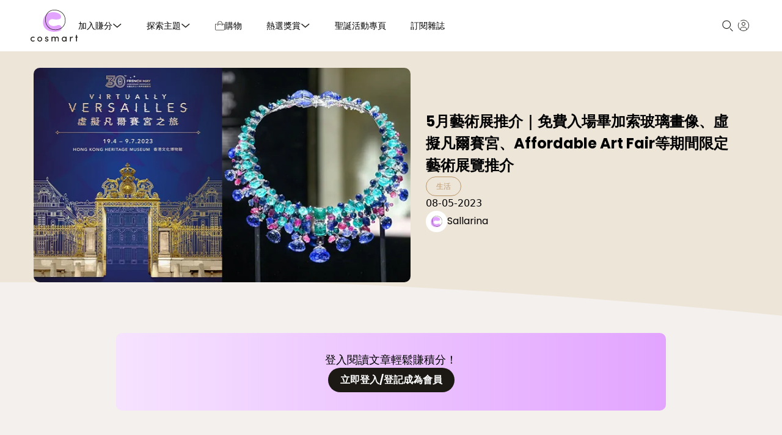

--- FILE ---
content_type: text/html;charset=utf-8
request_url: https://www.cosmart.hk/explore/may-art-exhibition-affordable-art-fair-pablo-picasso-paintings-in-glass-joan-miro-cartier-and-women
body_size: 26955
content:
<!DOCTYPE html><html  lang="en"><head><meta charset="utf-8">
<meta name="viewport" content="width=device-width, initial-scale=1">
<title>5月藝術展推介｜免費入場畢加索玻璃畫像、虛擬凡爾賽宮、Affordable Art Fair等期間限定藝術展覽推介 | Cosmart</title>
<link rel="preconnect" href="https://fonts.googleapis.com">
<link rel="preconnect" href="https://fonts.gstatic.com" crossorigin>
<link rel="preconnect" href="https://www.googletagmanager.com/" crossorigin>
<meta name="referrer" content="no-referrer-when-downgrade">
<meta name="msapplication-TileColor" content="#ffffff">
<meta name="msapplication-config" content="/browserconfig.xml">
<meta name="theme-color" content="#eee5d9">
<meta property="og:type" content="website">
<meta property="twitter:card" content="summary_large_image">
<meta name="author" content="Cosmart">
<meta name="copyright" content="Cosmart">
<meta name="fb:pages" content="690908974312841">
<meta name="format-detection" content="telephone=no">
<meta name="apple-touch-fullscreen" content="yes">
<meta name="apple-mobile-web-app-capable" content="yes">
<meta name="apple-mobile-web-app-status-bar-style" content="black">
<meta name="apple-itunes-app" content="app-id=6747370543">
<link rel="apple-touch-icon" sizes="180x180" href="/favicon/apple-touch-icon.png">
<link rel="icon" type="image/png" sizes="32x32" href="/favicon/favicon-32x32.png">
<link rel="icon" type="image/png" sizes="16x16" href="/favicon/favicon-16x16.png">
<link rel="manifest" href="/site.webmanifest">
<link rel="mask-icon" href="/favicon/safari-pinned-tab.svg" color="#e2a4ff">
<link rel="shortcut icon" href="/favicon/favicon.ico">
<link rel="preload" href="https://fonts.googleapis.com/css2?family=Poppins:wght@100;300;400;500;700&family=Nunito:wght@400;700&display=swap" as="style" onload="this.onload=null;this.rel='stylesheet'">
<link rel="stylesheet" href="https://fonts.googleapis.com/css2?family=Poppins:wght@100;300;400;500;700&family=Nunito:wght@400;700&display=swap" media="print" onload="this.media='all'">
<script type="text/javascript" async src="//applets.ebxcdn.com/ebx.js" id="ebx"></script>
<meta rel="canonical" href="https://www.cosmart.hk/explore/may-art-exhibition-affordable-art-fair-pablo-picasso-paintings-in-glass-joan-miro-cartier-and-women">
<meta hreflang="zh-hant-HK" href="https://www.cosmart.hk/explore/may-art-exhibition-affordable-art-fair-pablo-picasso-paintings-in-glass-joan-miro-cartier-and-women" rel="alternate">
<meta hreflang="x-default" href="https://www.cosmart.hk/explore/may-art-exhibition-affordable-art-fair-pablo-picasso-paintings-in-glass-joan-miro-cartier-and-women" rel="alternate">
<script type="text/javascript">
        (function(w,l){w[l]=w[l]||[];w[l].push({'gtm.start':
        new Date().getTime(),event:'gtm.js'});
        })(window,'dataLayer');
      </script>
<script src="https://www.googletagmanager.com/gtm.js?id=GTM-57C6VVG6" async onload="this.dataset.onloadfired = true" onerror="this.dataset.onerrorfired = true"></script>
<script type="text/javascript">
        !function(f,b,e,v,n,t,s)
        {if(f.fbq)return;n=f.fbq=function(){n.callMethod?
        n.callMethod.apply(n,arguments):n.queue.push(arguments)};
        if(!f._fbq)f._fbq=n;n.push=n;n.loaded=!0;n.version='2.0';
        n.queue=[];t=b.createElement(e);t.async=!0;
        t.src=v;s=b.getElementsByTagName(e)[0];
        s.parentNode.insertBefore(t,s)}(window, document,'script',
        'https://connect.facebook.net/en_US/fbevents.js');
        fbq('init', '925218038804278');
        </script>
<link rel="preload" as="script" href="https://securepubads.g.doubleclick.net/tag/js/gpt.js">
<link rel="preload" as="script" href="https://pagead2.googlesyndication.com/pagead/js/adsbygoogle.js">
<script type="text/javascript" async src="//securepubads.g.doubleclick.net/tag/js/gpt.js" onload="this.dataset.onloadfired = true" data-hid="2664b32"></script>
<meta name="description" content="踏入5月，為你推介「虛擬凡爾賽宮」、Affordable Art Fair、「巴勃羅・畢加索：玻璃畫像」、「卡地亞與女性」等位於中環、西九文化區及尖沙咀的多個特別展覽，藝術控不可錯過！">
<meta name="keywords" content>
<meta property="og:image" content="https://www.cosmart.hk/oss/default/1683535673778d9906702-0c11-4c47-895a-3994102e9c19/resize,w_1200,h_628,m_fill/quality,Q_85/format,jpg">
<meta property="twitter:image" content="https://www.cosmart.hk/oss/default/1683535673778d9906702-0c11-4c47-895a-3994102e9c19/resize,w_1200,h_628,m_fill/quality,Q_85/format,jpg">
<meta property="og:title" content="5月藝術展推介｜免費入場畢加索玻璃畫像、虛擬凡爾賽宮、Affordable Art Fair等期間限定藝術展覽推介 | Cosmart">
<meta property="twitter:title" content="5月藝術展推介｜免費入場畢加索玻璃畫像、虛擬凡爾賽宮、Affordable Art Fair等期間限定藝術展覽推介 | Cosmart">
<meta property="og:description" content="踏入5月，為你推介「虛擬凡爾賽宮」、Affordable Art Fair、「巴勃羅・畢加索：玻璃畫像」、「卡地亞與女性」等位於中環、西九文化區及尖沙咀的多個特別展覽，藝術控不可錯過！">
<meta property="twitter:description" content="踏入5月，為你推介「虛擬凡爾賽宮」、Affordable Art Fair、「巴勃羅・畢加索：玻璃畫像」、「卡地亞與女性」等位於中環、西九文化區及尖沙咀的多個特別展覽，藝術控不可錯過！">
<meta property="og:url" content="https://www.cosmart.hk/explore/may-art-exhibition-affordable-art-fair-pablo-picasso-paintings-in-glass-joan-miro-cartier-and-women?utm_source=facebook_share&utm_medium=referral">
<meta rel="canonical" href="https://www.cosmart.hk/explore/may-art-exhibition-affordable-art-fair-pablo-picasso-paintings-in-glass-joan-miro-cartier-and-women">
<meta hreflang="zh-hant-HK" href="https://www.cosmart.hk/explore/may-art-exhibition-affordable-art-fair-pablo-picasso-paintings-in-glass-joan-miro-cartier-and-women" rel="alternate">
<meta hreflang="x-default" href="https://www.cosmart.hk/explore/may-art-exhibition-affordable-art-fair-pablo-picasso-paintings-in-glass-joan-miro-cartier-and-women" rel="alternate">
<link rel="preload" as="image" href="/oss/default/1683535673778d9906702-0c11-4c47-895a-3994102e9c19/resize,w_1400,h_736,m_fill/quality,Q_85/format,webp">
<link rel="preload" as="image" href="/oss/default/1683535673778d9906702-0c11-4c47-895a-3994102e9c19/resize,w_1400,h_736,m_fill/quality,Q_85">
<link rel="stylesheet" href="/_nuxt/entry.Bh4dU-wf.css">
<link rel="stylesheet" href="/_nuxt/chunk-pg-2024anniversary.BuJdcMPE.css">
<link rel="stylesheet" href="/_nuxt/chunk-pg-misc.C7mGw1-F.css">
<link rel="stylesheet" href="/_nuxt/chunk-pg-campaign.Bpg9TNoD.css">
<link rel="stylesheet" href="/_nuxt/chunk-pg-account.CZdY63t9.css">
<link rel="stylesheet" href="/_nuxt/chunk-pg-explore.BKJcqFPk.css">
<link rel="stylesheet" href="/_nuxt/chunk-pg-experts.BJzs18Yx.css">
<link rel="stylesheet" href="/_nuxt/chunk-pg-rewards.CwBu5Kvq.css">
<link rel="stylesheet" href="/_nuxt/chunk-pg-theme.B2F6cTkN.css">
<link rel="stylesheet" href="/_nuxt/default.CEEfENVD.css">
<link rel="modulepreload" as="script" crossorigin href="/_nuxt/8p4iqbhZ.js">
<link rel="modulepreload" as="script" crossorigin href="/_nuxt/CVkykTNX.js">
<link rel="modulepreload" as="script" crossorigin href="/_nuxt/DVKfiWcr.js">
<link rel="modulepreload" as="script" crossorigin href="/_nuxt/UKtgOfZw.js">
<link rel="modulepreload" as="script" crossorigin href="/_nuxt/BiHI1clM.js">
<link rel="modulepreload" as="script" crossorigin href="/_nuxt/DJEQgxiW.js">
<link rel="modulepreload" as="script" crossorigin href="/_nuxt/CFIxpBVT.js">
<link rel="modulepreload" as="script" crossorigin href="/_nuxt/CDZF-Kdh.js">
<link rel="modulepreload" as="script" crossorigin href="/_nuxt/Cps-ahd3.js">
<link rel="modulepreload" as="script" crossorigin href="/_nuxt/FUE4xs4b.js">
<link rel="modulepreload" as="script" crossorigin href="/_nuxt/BufD8YG9.js">
<link rel="modulepreload" as="script" crossorigin href="/_nuxt/BUy55_NA.js">
<link rel="modulepreload" as="script" crossorigin href="/_nuxt/toM6uUiK.js">
<link rel="modulepreload" as="script" crossorigin href="/_nuxt/BEV2tRGx.js">
<link rel="modulepreload" as="script" crossorigin href="/_nuxt/CCh8hNvQ.js">
<link rel="modulepreload" as="script" crossorigin href="/_nuxt/3k7mfZzD.js">
<link rel="modulepreload" as="script" crossorigin href="/_nuxt/Bk0twpDp.js">
<link rel="modulepreload" as="script" crossorigin href="/_nuxt/BV_0JKsv.js">
<link rel="modulepreload" as="script" crossorigin href="/_nuxt/CDYcQknx.js">
<link rel="modulepreload" as="script" crossorigin href="/_nuxt/C_El-Gza.js">
<script type="module" src="/_nuxt/8p4iqbhZ.js" crossorigin></script></head><body><div id="__nuxt"><div><div class="nuxt-loading-indicator" style="position:fixed;top:0;right:0;left:0;pointer-events:none;width:auto;height:3px;opacity:0;background:#e2a4ff;background-size:Infinity% auto;transform:scaleX(0%);transform-origin:left;transition:transform 0.1s, height 0.4s, opacity 0.4s;z-index:999999;"></div><div class="layout-main flex flex-col min-h-screen font-system resolve-color-black"><!----><!----><header id="header" class="sticky top-0 z-10 w-full h-72px bg-white border-b-solid border-b-1px border-lightbeige tablet:h-85px"><div class="relative flex items-stretch gap-20px h-full content-wrapper desktop:gap-40px"><div class="tablet:hidden flex-shrink-0 flex items-center"><button class="cursor-pointer border-0 p-0 svgi-menu-btn-black w-30px h-30px bg-center bg-no-repeat"></button></div><a href="/" class="lt-tablet:absolute lt-tablet:top-6px lt-tablet:left-1/2 lt-tablet:translate-x--1/2 lt-tablet:w-85px lt-tablet:h-56px flex-shrink-0 self-center svgi-logo-ct w-78px h-54px bg-center bg-no-repeat"></a><div class="lt-tablet:hidden flex-1 min-w-0 relative z-1 flex items-center h-full text-14px"><!--[--><div class="carousel w-full" data-v-ca3a9e7e><div class="carousel-ref overflow-hidden size-inherit" data-v-ca3a9e7e><!--[--><div class="carousel-container slide-spacing-30px desktop:slide-spacing-40px"><!--[--><div class="carousel-slide flex-[0_0_auto]"><button class="flex items-center gap-3px border-0 cursor-pointer p-0 leading-[2] h-full"><span class="decoration-transparent underline underline-offset-5px transition hover:decoration-purple">加入賺分</span><div class="svgi-angle-down-black w-16px h-16px bg-center bg-no-repeat transition"></div></button></div><div class="carousel-slide flex-[0_0_auto]"><button class="flex items-center gap-3px border-0 cursor-pointer p-0 leading-[2] h-full"><span class="decoration-transparent underline underline-offset-5px transition hover:decoration-purple">探索主題</span><div class="svgi-angle-down-black w-16px h-16px bg-center bg-no-repeat transition"></div></button></div><div class="carousel-slide flex-[0_0_auto]"><a href="https://shop.cosmart.hk" rel="noopener noreferrer" class="flex items-center h-full gap-9px leading-[2] group underline underline-offset-5px decoration-transparent transition hover:decoration-purple"><div class="svgi-shopping-bag-black w-16px h-16px bg-center bg-no-repeat group-hover:svgi-shopping-bag-purple"></div> 購物</a></div><div class="carousel-slide flex-[0_0_auto]"><button class="flex items-center gap-3px border-0 cursor-pointer p-0 leading-[2] h-full"><span class="decoration-transparent underline underline-offset-5px transition hover:decoration-purple">熱選獎賞</span><div class="svgi-angle-down-black w-16px h-16px bg-center bg-no-repeat transition"></div></button></div><div class="carousel-slide flex-[0_0_auto]"><a href="/campaign/holiday2025" class="flex items-center h-full gap-9px leading-[2] group underline underline-offset-5px decoration-transparent transition hover:decoration-purple"><!----> 聖誕活動專頁</a></div><div class="carousel-slide flex-[0_0_auto]"><a href="/magazines-subscription" class="flex items-center h-full gap-9px leading-[2] group underline underline-offset-5px decoration-transparent transition hover:decoration-purple"><!----> 訂閱雜誌</a></div><!--]--></div><!--]--></div><!--[--><!----><!--]--></div><div class="hidden carousel-prev block cursor-pointer" data-v-ca3a9e7e><!--[--><div class="z-2 bg-white cursor-pointer absolute top-0 left-0 h-full flex items-center px-16px before:content-[&#39;&#39;] before:absolute before:top-0 before:right--15px before:w-15px before:h-full before:shadow-[15px_0_15px_-15px_inset_#D4D4D4]"><div class="svgi-angle-down-black w-12px h-12px bg-center bg-no-repeat rotate-90 hover:svgi-angle-down-purple"></div></div><!--]--></div><div class="hidden carousel-next block cursor-pointer" data-v-ca3a9e7e><!--[--><div class="z-2 bg-white cursor-pointer absolute top-0 right-0 h-full flex items-center px-16px before:content-[&#39;&#39;] before:absolute before:top-0 before:left--15px before:w-15px before:h-full before:shadow-[-15px_0_15px_-15px_inset_#D4D4D4]"><div class="svgi-angle-down-black w-12px h-12px bg-center bg-no-repeat rotate--90 hover:svgi-angle-down-purple"></div></div><!--]--></div><!--]--></div><!----></div><!----><span></span><span></span></header><div class="relative flex-1"><!--[--><section class="min-h-full"><div><div class="relative pb-22px tablet:pb-26px" data-v-62783e0b><div class="pt-22px tablet:pt-26px tablet:bg-lightbeige" data-v-62783e0b></div><div data-v-62783e0b><div class="tablet:bg-lightbeige" data-v-62783e0b><div class="content-wrapper" data-v-62783e0b><div class="flex flex-col gap-12px tablet:flex-row" data-v-62783e0b><div class="w-full max-w-700px mx-auto tablet:w-700/1340 aspect-700/368 overflow-hidden" data-v-62783e0b><picture data-v-62783e0b><source srcset="/oss/default/1683535673778d9906702-0c11-4c47-895a-3994102e9c19/resize,w_1400,h_736,m_fill/quality,Q_85/format,webp" type="image/webp"><img src="/oss/default/1683535673778d9906702-0c11-4c47-895a-3994102e9c19/resize,w_1400,h_736,m_fill/quality,Q_85" alt="5月藝術展推介｜免費入場畢加索玻璃畫像、虛擬凡爾賽宮、Affordable Art Fair等期間限定藝術展覽推介" width="700" height="368" class="block w-full h-full object-cover rounded-10px" loading="eager" fetchpriority="high"></picture></div><div class="flex flex-col gap-10px py-12px tablet:px-20px tablet:pt-0 tablet:w-628/1340 tablet:justify-center" data-v-62783e0b><h1 class="font-poppins text-20px tablet:text-24px" data-v-62783e0b>5月藝術展推介｜免費入場畢加索玻璃畫像、虛擬凡爾賽宮、Affordable Art Fair等期間限定藝術展覽推介</h1><div class="flex flex-wrap gap-12px" data-v-62783e0b><!--[--><a href="/explore?filterTagId=231" class="button-border-brown px-16px py-6px text-12px min-w-auto font-normal transition @hover:border-black @hover:bg-sand @hover:text-black [.active&amp;]:border-black [.active&amp;]:bg-sand [.active&amp;]:text-black" data-v-62783e0b>生活</a><!--]--></div><div data-v-62783e0b>08-05-2023</div><!--[--><a href="/experts/Sallarina" class="flex items-center gap-10px" data-v-62783e0b><img src="/oss/default/17007618141020e507c02-aca4-479a-9623-1564bc12ffff" alt="Sallarina" class="max-w-60px tablet:max-w-35px rounded-full h-auto" width="60" height="60" data-v-62783e0b><span class="font-poppins" data-v-62783e0b>Sallarina</span></a><!--]--></div></div></div></div><div class="mb-20px" data-v-62783e0b><div class="w-full overflow-hidden lt-tablet:hidden" data-v-62783e0b><div class="animated-wave-bg-wrapper svgi-animated-wave-bg-lightbeige min-w-200vw w-10666px h-63px bg-no-repeat bg-[length:100%,100%]"></div></div></div><div class="content-wrapper max-w-1000px" data-v-62783e0b><div class="pb-30px" data-v-62783e0b><div class="read-article-mission-block-bg flex flex-col items-center justify-center text-center px-20px py-30px text-16px desktop:text-18px rounded-10px w-full gap-12px" data-v-62783e0b><!--[--><div data-v-62783e0b>登入閱讀文章輕鬆賺積分！</div><a href="/login?redirect=%2Fexplore%2Fmay-art-exhibition-affordable-art-fair-pablo-picasso-paintings-in-glass-joan-miro-cartier-and-women" class="read-article-mission-btn lt-desktop:text-16px" data-v-62783e0b> 立即登入/登記成為會員 </a><!--]--></div></div><!----><div data-v-62783e0b><!--[--><div data-v-62783e0b><div class="content-wrapper-escape-all" data-v-62783e0b><div class="tpc-container tpc-interscroller-effect mobile-visible mb-30px" data-v-62783e0b style="--49e46b96:#fff;--146aaf7a:601px;--c5eeb01a:auto;--baa22406:#4c4c4c;" data-v-1ea45407><div class="" data-v-1ea45407><span style="" class="tpc-indicator" data-v-1ea45407>ADVERTISMENT</span><div class="relative tpc-slot w-full text-center" data-v-1ea45407><!----><div id="content-block-ad-index-0-mobile" class="tpc" data-v-1ea45407></div></div><span style="" class="tpc-indicator" data-v-1ea45407>SCROLL TO CONTINUE</span></div></div><div class="tpc-container desktop-visible mb-30px" data-v-62783e0b style="--49e46b96:black;--146aaf7a:250px;--c5eeb01a:auto;--baa22406:transparent;" data-v-1ea45407><div class="" data-v-1ea45407><span style="display:none;" class="tpc-indicator" data-v-1ea45407></span><div class="relative tpc-slot w-full text-center" data-v-1ea45407><!----><div id="content-block-ad-index-0-desktop" class="tpc" data-v-1ea45407></div></div><span style="display:none;" class="tpc-indicator" data-v-1ea45407></span></div></div></div><!--[--><div class="formkit-outer w-full mb-20px formkit-disabled:opacity-50 formkit-disabled:pointer-events-none" data-family="notAField" data-type="rawContent" data-empty="true"><div class="formkit-wrapper"><!----><div class=""><!----><!----><div class="raw-content whitespace-pre-wrap"><p>踏入5月，為你推介「虛擬凡爾賽宮」、Affordable Art Fair、「巴勃羅・畢加索：玻璃畫像」、「卡地亞與女性」等位於中環、西九文化區及尖沙咀的多個特別展覽，藝術控不可錯過！</p><figure class="image"><img alt="5月藝術展推介｜免費入場畢加索玻璃畫像、虛擬凡爾賽宮、Affordable Art Fair等期間限定藝術展覽推介" title="5月藝術展推介｜免費入場畢加索玻璃畫像、虛擬凡爾賽宮、Affordable Art Fair等期間限定藝術展覽推介" width="680" height="301" src="/oss/default/1683535311127c0ee5364-961a-4aa4-a51f-a5c3c724589c/resize,w_680,m_lfit/quality,Q_85/format,jpg?width=680&amp;height=301"></figure><p>5月藝術展推介 1：「巴勃羅・畢加索：玻璃畫像」預覽</p><p>展出日期：即日起至5月15日</p><p>地址：中環置地廣塲中庭 2 樓</p><figure class="image"><img alt="5月藝術展推介｜免費入場畢加索玻璃畫像、虛擬凡爾賽宮、Affordable Art Fair等期間限定藝術展覽推介" title="5月藝術展推介｜免費入場畢加索玻璃畫像、虛擬凡爾賽宮、Affordable Art Fair等期間限定藝術展覽推介" loading="lazy" width="680" height="1019" src="/oss/default/16835353952294ab5bd90-b673-47a4-804a-1b611d700cb6/resize,w_680,m_lfit/quality,Q_85/format,jpg?width=680&amp;height=1019"></figure><p>適逢今年為畢加索逝世 50 週年，置地廣塲將展出巴勃羅・畢加索的「gemmaux」玻璃畫像作品， 帶來法國五月藝術節展覽活動「巴勃羅・畢加索:玻璃畫像」的預覽。</p><figure class="image"><img alt="5月藝術展推介｜免費入場畢加索玻璃畫像、虛擬凡爾賽宮、Affordable Art Fair等期間限定藝術展覽推介" title="5月藝術展推介｜免費入場畢加索玻璃畫像、虛擬凡爾賽宮、Affordable Art Fair等期間限定藝術展覽推介" loading="lazy" width="680" height="454" src="/oss/default/16835353782719f4f1f7e-0dd5-4a4e-a061-7c5d7e20206a/resize,w_680,m_lfit/quality,Q_85/format,jpg?width=680&amp;height=454"></figure><p>首次於香港展出的畢加索「gemmaux」玻璃畫像作品是將畢加索的《自畫像》、《女人半身像》、《女王伊莎貝爾》等部份畫作透過層疊彩色玻璃片配合燈影創作而成，有興趣可以在其後於香港大學美術博物館欣賞正式展覽。</p><figure class="image"><img alt="5月藝術展推介｜免費入場畢加索玻璃畫像、虛擬凡爾賽宮、Affordable Art Fair等期間限定藝術展覽推介" title="5月藝術展推介｜免費入場畢加索玻璃畫像、虛擬凡爾賽宮、Affordable Art Fair等期間限定藝術展覽推介" loading="lazy" width="680" height="680" src="/oss/default/1683535246088e4da231a-e140-4bec-89aa-5795f3d6ad90/resize,w_680,m_lfit/quality,Q_85/format,jpg?width=680&amp;height=680"></figure><p>5月藝術展推介 2：虛擬凡爾賽宮</p><p>展出日期：即日起至至7月9日</p><p>地址：香港文化博物館專題展覽館 3-5</p><p>展覽由法國五月及康樂及文化事務署聯合主辦、香港文化博物館及凡爾賽宮聯合籌劃，是次展覽引領觀眾開展一趟互動的虛擬旅程，結合過去與現在，在新舊交替間重新想像傳承與未來，邀請觀眾一窺凡爾賽宮的宏偉魅力，以全新面向探索凡爾賽宮及其珍品。</p><figure class="image"><img alt="5月藝術展推介｜免費入場畢加索玻璃畫像、虛擬凡爾賽宮、Affordable Art Fair等期間限定藝術展覽推介" title="5月藝術展推介｜免費入場畢加索玻璃畫像、虛擬凡爾賽宮、Affordable Art Fair等期間限定藝術展覽推介" loading="lazy" width="680" height="965" src="/oss/default/1683535086085dc7b6137-5b22-41fa-88f6-1a578edea910/resize,w_680,m_lfit/quality,Q_85/format,jpg?width=680&amp;height=965"></figure><p>5月藝術展推介 3：Affordable Art Fair 2023</p><p>展出日期：5月18日至5月21日</p><p>地址：灣仔會展</p><figure class="image"><img alt="5月藝術展推介｜免費入場畢加索玻璃畫像、虛擬凡爾賽宮、Affordable Art Fair等期間限定藝術展覽推介" title="5月藝術展推介｜免費入場畢加索玻璃畫像、虛擬凡爾賽宮、Affordable Art Fair等期間限定藝術展覽推介" loading="lazy" width="680" height="732" src="/oss/default/16835352217144f81307c-8132-4974-9933-5e398d030336/resize,w_680,m_lfit/quality,Q_85/format,jpg?width=680&amp;height=732"></figure><p>Affordable Art Fair 慶祝在港 10 週年，集結來自亞洲、歐洲、澳洲和美國等 15 個國家和地區，超過 90 間畫廊外，亦聯同本地年輕及新晉藝術家於博覽會上展現本地藝術力量。</p><figure class="image"><img alt="5月藝術展推介｜免費入場畢加索玻璃畫像、虛擬凡爾賽宮、Affordable Art Fair等期間限定藝術展覽推介" title="5月藝術展推介｜免費入場畢加索玻璃畫像、虛擬凡爾賽宮、Affordable Art Fair等期間限定藝術展覽推介" loading="lazy" width="680" height="454" src="/oss/default/1683535228445a70fb274-0a87-42f8-839a-680a97a28c4a/resize,w_680,m_lfit/quality,Q_85/format,jpg?width=680&amp;height=454"></figure><p>今年的「特別項目」將展示一系列藝術大型裝置作品，展示城中一些最具標誌性的文化和空間。此外，本屆藝博會還將與多位本地和國際藝術家合作，展示他們對香港的情感和詮釋。</p><figure class="image"><img alt="5月藝術展推介｜免費入場畢加索玻璃畫像、虛擬凡爾賽宮、Affordable Art Fair等期間限定藝術展覽推介" title="5月藝術展推介｜免費入場畢加索玻璃畫像、虛擬凡爾賽宮、Affordable Art Fair等期間限定藝術展覽推介" loading="lazy" width="680" height="377" src="/oss/default/16835350354896184132a-7d82-4a4d-afbe-ee58774cb69a/resize,w_680,m_lfit/quality,Q_85/format,jpg?width=680&amp;height=377"></figure><p>5月藝術展推介 4：<a target="_blank" href="https://go.skimresources.com?id=125898X1657545&amp;xs=1&amp;url=https%3A%2F%2Fwww.klook.com%2Fzh-HK%2Factivity%2F73590-hong-kong-palace-museum-ticket%2F%3Fspm%3DSearchResult.SearchResult_LIST%26clickId%3D1a6e305ed0">百樣玲瓏——卡地亞與女性｜特別展覽</a></p><p>展出日期：即日起至至8月14日</p><p>地址：九龍西九文化區博物館道8號</p><figure class="image"><img alt="5月藝術展推介｜免費入場畢加索玻璃畫像、虛擬凡爾賽宮、Affordable Art Fair等期間限定藝術展覽推介" title="5月藝術展推介｜免費入場畢加索玻璃畫像、虛擬凡爾賽宮、Affordable Art Fair等期間限定藝術展覽推介" loading="lazy" width="680" height="367" src="/oss/default/1683535029691b20a2efa-d34d-4fec-a053-3d959d3273d8/resize,w_680,m_lfit/quality,Q_85/format,jpg?width=680&amp;height=367"></figure><p>香港故宮文化博物館（博物館）隆重呈獻的特別展覽「百樣玲瓏——卡地亞與女性」是全球首個以女性在卡地亞發展史上的獨特地位與影響為主題的大型展覽，今次會展出從19世紀至今的珠寶、鐘錶、珍寶、配飾及文獻等約300件卡地亞藝術珍品。</p><p><a target="_blank" href="https://go.skimresources.com?id=125898X1657545&amp;xs=1&amp;url=https%3A%2F%2Fwww.klook.com%2Fzh-HK%2Factivity%2F73590-hong-kong-palace-museum-ticket%2F%3Fspm%3DSearchResult.SearchResult_LIST%26clickId%3D1a6e305ed0">購買門票</a></p><figure class="image"><img alt="5月藝術展推介｜免費入場畢加索玻璃畫像、虛擬凡爾賽宮、Affordable Art Fair等期間限定藝術展覽推介" title="5月藝術展推介｜免費入場畢加索玻璃畫像、虛擬凡爾賽宮、Affordable Art Fair等期間限定藝術展覽推介" loading="lazy" width="680" height="445" src="/oss/default/168353472627721afa5dc-0636-4956-b76f-2c43c40a5caf/resize,w_680,m_lfit/quality,Q_85/format,jpg?width=680&amp;height=445"></figure><p>5月藝術展推介 5：米羅的詩想日常展覽</p><p>展出日期：即日起至6月28日</p><p>地址：香港九龍尖沙咀梳士巴利道十號香港藝術館</p><p>胡安．米羅為20世紀其中一位最享負盛名的西班牙藝術家，與畢加索、達利合稱「西班牙現代藝術三傑」。是次展覽為近年在港的首個大型米羅回顧展，展出繪畫、雕塑、素描、紡織品、石版畫、海報等共94件藝術作品。</p><figure class="image"><img alt="5月藝術展推介｜免費入場畢加索玻璃畫像、虛擬凡爾賽宮、Affordable Art Fair等期間限定藝術展覽推介" title="5月藝術展推介｜免費入場畢加索玻璃畫像、虛擬凡爾賽宮、Affordable Art Fair等期間限定藝術展覽推介" loading="lazy" width="680" height="351" src="/oss/default/1683534714455b3389324-5b5a-4cad-a925-20486bf27892/resize,w_680,m_lfit/quality,Q_85/format,jpg?width=680&amp;height=351"></figure><p>5月藝術展推介 6：<a target="_blank" href="https://go.skimresources.com?id=125898X1657545&amp;xs=1&amp;url=https%3A%2F%2Fwww.klook.com%2Fzh-HK%2Factivity%2F77795-m-plus-admission-ticket%2F%3Fspm%3DSearchResult.SearchResult_LIST%26clickId%3Ded0a1220ea">「草間彌生：一九四五年至今」</a></p><p>展出日期：即日起至5月14日</p><p>地址：九龍博物館道38號西九文化區M＋博物館</p><figure class="image"><img alt="5月藝術展推介｜免費入場畢加索玻璃畫像、虛擬凡爾賽宮、Affordable Art Fair等期間限定藝術展覽推介" title="5月藝術展推介｜免費入場畢加索玻璃畫像、虛擬凡爾賽宮、Affordable Art Fair等期間限定藝術展覽推介" loading="lazy" width="680" height="351" src="/oss/default/1683534687227f629cbaf-78a6-4888-be2a-4a03f7ff1b25/resize,w_680,m_lfit/quality,Q_85/format,jpg?width=680&amp;height=351"></figure><p>「草間彌生：一九四五年至今」是著名藝術家草間彌生在日本以外的亞洲地區舉行的最大回顧展，展出逾200件來自亞洲、歐洲及美國的博物館主要藏品及私人藏品、M+藏品及草間彌生的個人收藏。</p><figure class="image"><img alt="5月藝術展推介｜免費入場畢加索玻璃畫像、虛擬凡爾賽宮、Affordable Art Fair等期間限定藝術展覽推介" title="5月藝術展推介｜免費入場畢加索玻璃畫像、虛擬凡爾賽宮、Affordable Art Fair等期間限定藝術展覽推介" loading="lazy" width="680" height="317" src="/oss/default/168353470148531cdbefd-a317-421d-8c70-e8a4c29431e2/resize,w_680,m_lfit/quality,Q_85/format,jpg?width=680&amp;height=317"></figure><p>透過作品呈現出草間彌生表達的核心美學元素，凸顯貫穿當中的關於生與死的哲思，以及她對相互連結的追求。</p><p><a target="_blank" href="https://go.skimresources.com?id=125898X1657545&amp;xs=1&amp;url=https%3A%2F%2Fwww.klook.com%2Fzh-HK%2Factivity%2F77795-m-plus-admission-ticket%2F%3Fspm%3DSearchResult.SearchResult_LIST%26clickId%3Ded0a1220ea">購買門票</a></p></div><!----><!----></div></div><!----><!----></div><!--]--></div><!--]--></div><!----></div></div><!----><div class="my-30px" data-v-62783e0b><div class="tpc-container mobile-visible" data-v-62783e0b style="--49e46b96:black;--146aaf7a:250px;--c5eeb01a:auto;--baa22406:transparent;" data-v-1ea45407><div class="" data-v-1ea45407><span style="" class="tpc-indicator" data-v-1ea45407>ADVERTISMENT</span><div class="relative tpc-slot w-full text-center" data-v-1ea45407><!----><div id="recommendation-ad-mobile" class="tpc" data-v-1ea45407></div></div><span style="" class="tpc-indicator" data-v-1ea45407>CONTINUE READING BELOW</span></div></div><div class="tpc-container desktop-visible" data-v-62783e0b style="--49e46b96:black;--146aaf7a:250px;--c5eeb01a:auto;--baa22406:transparent;" data-v-1ea45407><div class="" data-v-1ea45407><span style="display:none;" class="tpc-indicator" data-v-1ea45407></span><div class="relative tpc-slot w-full text-center" data-v-1ea45407><!----><div id="recommendation-ad-desktop" class="tpc" data-v-1ea45407></div></div><span style="display:none;" class="tpc-indicator" data-v-1ea45407></span></div></div></div><div class="py-50px desktop:py-70px resolve-color-purple" data-v-62783e0b><div class="content-wrapper"><div class="relative min-h-100px"><div class="absolute w-full h-full flex flex-col top-0 pb-15px"><div class="flex-shrink-0 border-solid border-[var(--un-resolved-color)] border-0 rounded-tr-10px border-t-1px border-r-1px h-15px"></div><div class="flex-1 border-solid border-image-gradient-from-top border-0 border-r-1px"></div></div></div><div class="relative -my-50px"><div class="mb-40px"><h2 class="text-center font-normal text-24px tracking-2.4px font-poppins uppercase tablet:text-36px tablet:tracking-7px pb-20px px-0.6em tablet:pb-40px"> 更多推薦文章 </h2><div class="content-wrapper-escape-mobile"><!--[--><div class="carousel max-w-1380px mx-auto tablet:px-12px desktop:px-[max(12px,calc((100%-1180px)/2))] skyscraper:px-80px" data-v-ca3a9e7e><div class="carousel-ref overflow-hidden size-inherit" data-v-ca3a9e7e><!--[--><div class="carousel-container tablet:slide-per-view-2 tablet:slide-spacing-20px desktop:slide-per-view-3 pb-20px"><!--[--><div class="carousel-slide lt-tablet:flex-[0_0_auto] lt-tablet:w-[calc(85vw-20px)] lt-tablet:max-w-400px lt-tablet:pl-20px lt-tablet:last:mr-20px"><a href="/explore/central-tai-kwun-chutney-tandoor-house" class="flex flex-col h-full group" alt="/explore/central-tai-kwun-chutney-tandoor-house" title><!--[--><div class="relative rounded-10px flex-shrink-0 overflow-hidden"><div class="relative w-full aspect-484/255 overflow-hidden transform transition scale-100 group-hover:scale-105"><picture class="absolute z-0 inset-0 opacity-60 blur-6px"><source srcset="/oss/default/1681208845499f14e157b-9f7d-4775-aab8-2ce5b542d02b/resize,w_968,h_510,m_fill/quality,Q_85/format,webp" type="image/webp"><img src="/oss/default/1681208845499f14e157b-9f7d-4775-aab8-2ce5b542d02b/resize,w_968,h_510,m_fill/quality,Q_85" alt="中環印度餐廳推介｜宮廷唯美風裝修＋必食Tandoor烤肉、邪惡惹味松露芝士Naan等大館附近餐廳推介" width="484" height="255" class="block w-full h-full object-cover" loading="lazy" fetchpriority="auto"></picture><picture class="relative z-1"><source srcset="/oss/default/1681208845499f14e157b-9f7d-4775-aab8-2ce5b542d02b/resize,w_968,h_510,m_fill/quality,Q_85/format,webp" type="image/webp"><img src="/oss/default/1681208845499f14e157b-9f7d-4775-aab8-2ce5b542d02b/resize,w_968,h_510,m_fill/quality,Q_85" alt="中環印度餐廳推介｜宮廷唯美風裝修＋必食Tandoor烤肉、邪惡惹味松露芝士Naan等大館附近餐廳推介" width="484" height="255" class="block w-full h-full object-contain" loading="lazy" fetchpriority="auto"></picture></div><!----><!----></div><div class="pt-10px px-10px flex flex-col h-full"><p class="text-16px desktop:text-18px line-clamp-2">中環印度餐廳推介｜宮廷唯美風裝修＋必食Tandoor烤肉、邪惡惹味松露芝士Naan等大館附近餐廳推介</p><!----><div class="pt-10px flex gap-5px mt-auto items-center desktop:gap-10px"><!--[--><!--[--><span class="font-poppins leading-none p-6px bg-white text-black rounded-10px text-12px group-hover:text-purple">美食</span><!--]--><!--]--></div></div><!--]--></a></div><div class="carousel-slide lt-tablet:flex-[0_0_auto] lt-tablet:w-[calc(85vw-20px)] lt-tablet:max-w-400px lt-tablet:pl-20px lt-tablet:last:mr-20px"><a href="/explore/christmas-gifts-in-200-dollar" class="flex flex-col h-full group" alt="/explore/christmas-gifts-in-200-dollar" title><!--[--><div class="relative rounded-10px flex-shrink-0 overflow-hidden"><div class="relative w-full aspect-484/255 overflow-hidden transform transition scale-100 group-hover:scale-105"><picture class="absolute z-0 inset-0 opacity-60 blur-6px"><source srcset="https://www.cosmart.hk/oss/default/202512/1764662733627a1ca9ac4-ce44-4b44-b303-2a04af910a42/resize,w_968,h_510,m_fill/quality,Q_85/format,webp" type="image/webp"><img src="https://www.cosmart.hk/oss/default/202512/1764662733627a1ca9ac4-ce44-4b44-b303-2a04af910a42/resize,w_968,h_510,m_fill/quality,Q_85" alt="$200聖誕禮物推薦2025｜200蚊禮物排行榜Top 20！盲盒/菲林相機/護膚套裝清單" width="484" height="255" class="block w-full h-full object-cover" loading="lazy" fetchpriority="auto"></picture><picture class="relative z-1"><source srcset="https://www.cosmart.hk/oss/default/202512/1764662733627a1ca9ac4-ce44-4b44-b303-2a04af910a42/resize,w_968,h_510,m_fill/quality,Q_85/format,webp" type="image/webp"><img src="https://www.cosmart.hk/oss/default/202512/1764662733627a1ca9ac4-ce44-4b44-b303-2a04af910a42/resize,w_968,h_510,m_fill/quality,Q_85" alt="$200聖誕禮物推薦2025｜200蚊禮物排行榜Top 20！盲盒/菲林相機/護膚套裝清單" width="484" height="255" class="block w-full h-full object-contain" loading="lazy" fetchpriority="auto"></picture></div><!--[--><span class="text-14px py-6px px-12px absolute right-10px top-10px bg-yellow rounded-90px">最新</span><!--]--><!----></div><div class="pt-10px px-10px flex flex-col h-full"><p class="text-16px desktop:text-18px line-clamp-2">$200聖誕禮物推薦2025｜200蚊禮物排行榜Top 20！盲盒/菲林相機/護膚套裝清單</p><!----><div class="pt-10px flex gap-5px mt-auto items-center desktop:gap-10px"><!--[--><!--[--><span class="font-poppins leading-none p-6px bg-white text-black rounded-10px text-12px group-hover:text-purple">美容</span><!--]--><!--[--><span class="font-poppins leading-none p-6px bg-white text-black rounded-10px text-12px group-hover:text-purple">生活</span><!--]--><!--]--></div></div><!--]--></a></div><div class="carousel-slide lt-tablet:flex-[0_0_auto] lt-tablet:w-[calc(85vw-20px)] lt-tablet:max-w-400px lt-tablet:pl-20px lt-tablet:last:mr-20px"><a href="/explore/aia-carnival-tickets-booth-games-opening-hours-information" class="flex flex-col h-full group" alt="/explore/aia-carnival-tickets-booth-games-opening-hours-information" title><!--[--><div class="relative rounded-10px flex-shrink-0 overflow-hidden"><div class="relative w-full aspect-484/255 overflow-hidden transform transition scale-100 group-hover:scale-105"><picture class="absolute z-0 inset-0 opacity-60 blur-6px"><source srcset="https://www.cosmart.hk/oss/default/202511/17630175832239732d904-aa81-403a-b863-5e72deb0b573/resize,w_968,h_510,m_fill/quality,Q_85/format,webp" type="image/webp"><img src="https://www.cosmart.hk/oss/default/202511/17630175832239732d904-aa81-403a-b863-5e72deb0b573/resize,w_968,h_510,m_fill/quality,Q_85" alt="AIA Carnival 友邦嘉年華2025｜早鳥門票9折優惠！門票/攤位遊戲/開放時間/嘉年華代幣價錢公開！" width="484" height="255" class="block w-full h-full object-cover" loading="lazy" fetchpriority="auto"></picture><picture class="relative z-1"><source srcset="https://www.cosmart.hk/oss/default/202511/17630175832239732d904-aa81-403a-b863-5e72deb0b573/resize,w_968,h_510,m_fill/quality,Q_85/format,webp" type="image/webp"><img src="https://www.cosmart.hk/oss/default/202511/17630175832239732d904-aa81-403a-b863-5e72deb0b573/resize,w_968,h_510,m_fill/quality,Q_85" alt="AIA Carnival 友邦嘉年華2025｜早鳥門票9折優惠！門票/攤位遊戲/開放時間/嘉年華代幣價錢公開！" width="484" height="255" class="block w-full h-full object-contain" loading="lazy" fetchpriority="auto"></picture></div><!----><!----></div><div class="pt-10px px-10px flex flex-col h-full"><p class="text-16px desktop:text-18px line-clamp-2">AIA Carnival 友邦嘉年華2025｜早鳥門票9折優惠！門票/攤位遊戲/開放時間/嘉年華代幣價錢公開！</p><!----><div class="pt-10px flex gap-5px mt-auto items-center desktop:gap-10px"><!--[--><!--[--><span class="font-poppins leading-none p-6px bg-white text-black rounded-10px text-12px group-hover:text-purple">生活</span><!--]--><!--]--></div></div><!--]--></a></div><div class="carousel-slide lt-tablet:flex-[0_0_auto] lt-tablet:w-[calc(85vw-20px)] lt-tablet:max-w-400px lt-tablet:pl-20px lt-tablet:last:mr-20px"><a href="/explore/must-visit-christmas-destinations-for-couples-friends" class="flex flex-col h-full group" alt="/explore/must-visit-christmas-destinations-for-couples-friends" title><!--[--><div class="relative rounded-10px flex-shrink-0 overflow-hidden"><div class="relative w-full aspect-484/255 overflow-hidden transform transition scale-100 group-hover:scale-105"><picture class="absolute z-0 inset-0 opacity-60 blur-6px"><source srcset="https://www.cosmart.hk/oss/default/202511/176251793962939f35443-aef2-4d8c-b1d1-91b7ed73488e/resize,w_968,h_510,m_fill/quality,Q_85/format,webp" type="image/webp"><img src="https://www.cosmart.hk/oss/default/202511/176251793962939f35443-aef2-4d8c-b1d1-91b7ed73488e/resize,w_968,h_510,m_fill/quality,Q_85" alt="聖誕好去處2025｜聖誕好去處情侶/朋友必去打卡位Top 11！商場聖誕裝飾/工作坊/充氣樂園" width="484" height="255" class="block w-full h-full object-cover" loading="lazy" fetchpriority="auto"></picture><picture class="relative z-1"><source srcset="https://www.cosmart.hk/oss/default/202511/176251793962939f35443-aef2-4d8c-b1d1-91b7ed73488e/resize,w_968,h_510,m_fill/quality,Q_85/format,webp" type="image/webp"><img src="https://www.cosmart.hk/oss/default/202511/176251793962939f35443-aef2-4d8c-b1d1-91b7ed73488e/resize,w_968,h_510,m_fill/quality,Q_85" alt="聖誕好去處2025｜聖誕好去處情侶/朋友必去打卡位Top 11！商場聖誕裝飾/工作坊/充氣樂園" width="484" height="255" class="block w-full h-full object-contain" loading="lazy" fetchpriority="auto"></picture></div><!----><!----></div><div class="pt-10px px-10px flex flex-col h-full"><p class="text-16px desktop:text-18px line-clamp-2">聖誕好去處2025｜聖誕好去處情侶/朋友必去打卡位Top 11！商場聖誕裝飾/工作坊/充氣樂園</p><!----><div class="pt-10px flex gap-5px mt-auto items-center desktop:gap-10px"><!--[--><!--[--><span class="font-poppins leading-none p-6px bg-white text-black rounded-10px text-12px group-hover:text-purple">生活</span><!--]--><!--]--></div></div><!--]--></a></div><div class="carousel-slide lt-tablet:flex-[0_0_auto] lt-tablet:w-[calc(85vw-20px)] lt-tablet:max-w-400px lt-tablet:pl-20px lt-tablet:last:mr-20px"><a href="/explore/christmas-gifts-for-boyfriend" class="flex flex-col h-full group" alt="/explore/christmas-gifts-for-boyfriend" title><!--[--><div class="relative rounded-10px flex-shrink-0 overflow-hidden"><div class="relative w-full aspect-484/255 overflow-hidden transform transition scale-100 group-hover:scale-105"><picture class="absolute z-0 inset-0 opacity-60 blur-6px"><source srcset="https://www.cosmart.hk/oss/default/202511/17639377628427888c517-2543-4b2b-b9bf-9428e1d2dcf7/resize,w_968,h_510,m_fill/quality,Q_85/format,webp" type="image/webp"><img src="https://www.cosmart.hk/oss/default/202511/17639377628427888c517-2543-4b2b-b9bf-9428e1d2dcf7/resize,w_968,h_510,m_fill/quality,Q_85" alt="聖誕禮物推薦男友2025｜聖誕禮物男朋友排行榜Top 20！銀包/鍵盤/耳機精選清單" width="484" height="255" class="block w-full h-full object-cover" loading="lazy" fetchpriority="auto"></picture><picture class="relative z-1"><source srcset="https://www.cosmart.hk/oss/default/202511/17639377628427888c517-2543-4b2b-b9bf-9428e1d2dcf7/resize,w_968,h_510,m_fill/quality,Q_85/format,webp" type="image/webp"><img src="https://www.cosmart.hk/oss/default/202511/17639377628427888c517-2543-4b2b-b9bf-9428e1d2dcf7/resize,w_968,h_510,m_fill/quality,Q_85" alt="聖誕禮物推薦男友2025｜聖誕禮物男朋友排行榜Top 20！銀包/鍵盤/耳機精選清單" width="484" height="255" class="block w-full h-full object-contain" loading="lazy" fetchpriority="auto"></picture></div><!----><!----></div><div class="pt-10px px-10px flex flex-col h-full"><p class="text-16px desktop:text-18px line-clamp-2">聖誕禮物推薦男友2025｜聖誕禮物男朋友排行榜Top 20！銀包/鍵盤/耳機精選清單</p><!----><div class="pt-10px flex gap-5px mt-auto items-center desktop:gap-10px"><!--[--><!--[--><span class="font-poppins leading-none p-6px bg-white text-black rounded-10px text-12px group-hover:text-purple">美容</span><!--]--><!--[--><span class="font-poppins leading-none p-6px bg-white text-black rounded-10px text-12px group-hover:text-purple">生活</span><!--]--><!--]--></div></div><!--]--></a></div><div class="carousel-slide lt-tablet:flex-[0_0_auto] lt-tablet:w-[calc(85vw-20px)] lt-tablet:max-w-400px lt-tablet:pl-20px lt-tablet:last:mr-20px"><a href="/explore/100-dollar-christmas-gifts-top-items" class="flex flex-col h-full group" alt="/explore/100-dollar-christmas-gifts-top-items" title><!--[--><div class="relative rounded-10px flex-shrink-0 overflow-hidden"><div class="relative w-full aspect-484/255 overflow-hidden transform transition scale-100 group-hover:scale-105"><picture class="absolute z-0 inset-0 opacity-60 blur-6px"><source srcset="https://www.cosmart.hk/oss/default/202512/1764530618856c21b9d73-ee77-4c55-9b32-9532c6663927/resize,w_968,h_510,m_fill/quality,Q_85/format,webp" type="image/webp"><img src="https://www.cosmart.hk/oss/default/202512/1764530618856c21b9d73-ee77-4c55-9b32-9532c6663927/resize,w_968,h_510,m_fill/quality,Q_85" alt="$100聖誕禮物推薦2025｜20款聖誕小禮物同事交換實用不踩雷！平價有心思禮物清單" width="484" height="255" class="block w-full h-full object-cover" loading="lazy" fetchpriority="auto"></picture><picture class="relative z-1"><source srcset="https://www.cosmart.hk/oss/default/202512/1764530618856c21b9d73-ee77-4c55-9b32-9532c6663927/resize,w_968,h_510,m_fill/quality,Q_85/format,webp" type="image/webp"><img src="https://www.cosmart.hk/oss/default/202512/1764530618856c21b9d73-ee77-4c55-9b32-9532c6663927/resize,w_968,h_510,m_fill/quality,Q_85" alt="$100聖誕禮物推薦2025｜20款聖誕小禮物同事交換實用不踩雷！平價有心思禮物清單" width="484" height="255" class="block w-full h-full object-contain" loading="lazy" fetchpriority="auto"></picture></div><!----><!----></div><div class="pt-10px px-10px flex flex-col h-full"><p class="text-16px desktop:text-18px line-clamp-2">$100聖誕禮物推薦2025｜20款聖誕小禮物同事交換實用不踩雷！平價有心思禮物清單</p><!----><div class="pt-10px flex gap-5px mt-auto items-center desktop:gap-10px"><!--[--><!--[--><span class="font-poppins leading-none p-6px bg-white text-black rounded-10px text-12px group-hover:text-purple">美容</span><!--]--><!--[--><span class="font-poppins leading-none p-6px bg-white text-black rounded-10px text-12px group-hover:text-purple">生活</span><!--]--><!--]--></div></div><!--]--></a></div><div class="carousel-slide lt-tablet:flex-[0_0_auto] lt-tablet:w-[calc(85vw-20px)] lt-tablet:max-w-400px lt-tablet:pl-20px lt-tablet:last:mr-20px"><a href="/explore/christmas-gifts-for-students" class="flex flex-col h-full group" alt="/explore/christmas-gifts-for-students" title><!--[--><div class="relative rounded-10px flex-shrink-0 overflow-hidden"><div class="relative w-full aspect-484/255 overflow-hidden transform transition scale-100 group-hover:scale-105"><picture class="absolute z-0 inset-0 opacity-60 blur-6px"><source srcset="https://www.cosmart.hk/oss/default/202511/17644569753748a704fb8-c627-47c6-b536-05dc68b802dc/resize,w_968,h_510,m_fill/quality,Q_85/format,webp" type="image/webp"><img src="https://www.cosmart.hk/oss/default/202511/17644569753748a704fb8-c627-47c6-b536-05dc68b802dc/resize,w_968,h_510,m_fill/quality,Q_85" alt="聖誕禮物推薦學生2025｜聖誕交換禮物推薦學生之選Top 20！實用兼高cp值" width="484" height="255" class="block w-full h-full object-cover" loading="lazy" fetchpriority="auto"></picture><picture class="relative z-1"><source srcset="https://www.cosmart.hk/oss/default/202511/17644569753748a704fb8-c627-47c6-b536-05dc68b802dc/resize,w_968,h_510,m_fill/quality,Q_85/format,webp" type="image/webp"><img src="https://www.cosmart.hk/oss/default/202511/17644569753748a704fb8-c627-47c6-b536-05dc68b802dc/resize,w_968,h_510,m_fill/quality,Q_85" alt="聖誕禮物推薦學生2025｜聖誕交換禮物推薦學生之選Top 20！實用兼高cp值" width="484" height="255" class="block w-full h-full object-contain" loading="lazy" fetchpriority="auto"></picture></div><!----><!----></div><div class="pt-10px px-10px flex flex-col h-full"><p class="text-16px desktop:text-18px line-clamp-2">聖誕禮物推薦學生2025｜聖誕交換禮物推薦學生之選Top 20！實用兼高cp值</p><!----><div class="pt-10px flex gap-5px mt-auto items-center desktop:gap-10px"><!--[--><!--[--><span class="font-poppins leading-none p-6px bg-white text-black rounded-10px text-12px group-hover:text-purple">生活</span><!--]--><!--]--></div></div><!--]--></a></div><div class="carousel-slide lt-tablet:flex-[0_0_auto] lt-tablet:w-[calc(85vw-20px)] lt-tablet:max-w-400px lt-tablet:pl-20px lt-tablet:last:mr-20px"><a href="/explore/christmas-gifts-for-girlfriend-and-wife" class="flex flex-col h-full group" alt="/explore/christmas-gifts-for-girlfriend-and-wife" title><!--[--><div class="relative rounded-10px flex-shrink-0 overflow-hidden"><div class="relative w-full aspect-484/255 overflow-hidden transform transition scale-100 group-hover:scale-105"><picture class="absolute z-0 inset-0 opacity-60 blur-6px"><source srcset="https://www.cosmart.hk/oss/default/202511/176383322795979eddf3f-bf7e-454c-80c6-5a934fdb5c9e/resize,w_968,h_510,m_fill/quality,Q_85/format,webp" type="image/webp"><img src="https://www.cosmart.hk/oss/default/202511/176383322795979eddf3f-bf7e-454c-80c6-5a934fdb5c9e/resize,w_968,h_510,m_fill/quality,Q_85" alt="女生聖誕禮物2025｜送女朋友/老婆聖誕禮物推薦Top 20！耳機/香水/銀包精選清單" width="484" height="255" class="block w-full h-full object-cover" loading="lazy" fetchpriority="auto"></picture><picture class="relative z-1"><source srcset="https://www.cosmart.hk/oss/default/202511/176383322795979eddf3f-bf7e-454c-80c6-5a934fdb5c9e/resize,w_968,h_510,m_fill/quality,Q_85/format,webp" type="image/webp"><img src="https://www.cosmart.hk/oss/default/202511/176383322795979eddf3f-bf7e-454c-80c6-5a934fdb5c9e/resize,w_968,h_510,m_fill/quality,Q_85" alt="女生聖誕禮物2025｜送女朋友/老婆聖誕禮物推薦Top 20！耳機/香水/銀包精選清單" width="484" height="255" class="block w-full h-full object-contain" loading="lazy" fetchpriority="auto"></picture></div><!----><!----></div><div class="pt-10px px-10px flex flex-col h-full"><p class="text-16px desktop:text-18px line-clamp-2">女生聖誕禮物2025｜送女朋友/老婆聖誕禮物推薦Top 20！耳機/香水/銀包精選清單</p><!----><div class="pt-10px flex gap-5px mt-auto items-center desktop:gap-10px"><!--[--><!--[--><span class="font-poppins leading-none p-6px bg-white text-black rounded-10px text-12px group-hover:text-purple">美容</span><!--]--><!--[--><span class="font-poppins leading-none p-6px bg-white text-black rounded-10px text-12px group-hover:text-purple">生活</span><!--]--><!--]--></div></div><!--]--></a></div><!--]--></div><!--]--></div><!--[--><div class="carousel-dots-placeholder relative w-full pt-40px" data-v-ca3a9e7e><!----></div><!--]--></div><!----><!----><!--]--></div></div><div class="mb-40px"><h2 class="text-center font-normal text-24px tracking-2.4px font-poppins uppercase tablet:text-36px tablet:tracking-7px pb-20px px-0.6em tablet:pb-40px"> 更多推薦優惠 </h2><div class="content-wrapper-escape-mobile"><!--[--><div class="carousel max-w-1380px mx-auto tablet:px-12px desktop:px-[max(12px,calc((100%-1180px)/2))] skyscraper:px-80px" data-v-ca3a9e7e><div class="carousel-ref overflow-hidden size-inherit" data-v-ca3a9e7e><!--[--><div class="carousel-container tablet:slide-per-view-2 tablet:slide-spacing-20px desktop:slide-per-view-3 pb-20px"><!--[--><div class="carousel-slide lt-tablet:flex-[0_0_auto] lt-tablet:w-[calc(85vw-20px)] lt-tablet:max-w-400px lt-tablet:pl-20px lt-tablet:last:mr-20px"><a href="/rewards/offer/grandlisboa-palace-the-karl-lagerfeld-giveaway" class="flex flex-col h-full group" alt="/rewards/offer/grandlisboa-palace-the-karl-lagerfeld-giveaway" title><!--[--><div class="relative rounded-10px flex-shrink-0 overflow-hidden"><div class="relative w-full aspect-484/255 overflow-hidden transform transition scale-100 group-hover:scale-105"><picture class="absolute z-0 inset-0 opacity-60 blur-6px"><source srcset="/oss/default/16818115592289b9ceb74-f483-4826-81aa-8263cbd47500/resize,w_968,h_510,m_fill/quality,Q_85/format,webp" type="image/webp"><img src="/oss/default/16818115592289b9ceb74-f483-4826-81aa-8263cbd47500/resize,w_968,h_510,m_fill/quality,Q_85" alt="送澳門 THE KARL LAGERFELD 經典客房一晚豪華住宿連博覽廊春日下午茶套餐及 $300 餐飲禮劵" width="484" height="255" class="block w-full h-full object-cover" loading="lazy" fetchpriority="auto"></picture><picture class="relative z-1"><source srcset="/oss/default/16818115592289b9ceb74-f483-4826-81aa-8263cbd47500/resize,w_968,h_510,m_fill/quality,Q_85/format,webp" type="image/webp"><img src="/oss/default/16818115592289b9ceb74-f483-4826-81aa-8263cbd47500/resize,w_968,h_510,m_fill/quality,Q_85" alt="送澳門 THE KARL LAGERFELD 經典客房一晚豪華住宿連博覽廊春日下午茶套餐及 $300 餐飲禮劵" width="484" height="255" class="block w-full h-full object-contain" loading="lazy" fetchpriority="auto"></picture></div><!--[--><span class="text-14px py-6px px-12px absolute right-10px top-10px bg-sand rounded-90px">已過期</span><!--]--><!----></div><div class="pt-10px px-10px flex flex-col h-full"><p class="text-16px desktop:text-18px line-clamp-2">送澳門 THE KARL LAGERFELD 經典客房一晚豪華住宿連博覽廊春日下午茶套餐及 $300 餐飲禮劵</p><!----><div class="pt-10px flex gap-5px mt-auto items-center desktop:gap-10px"><!--[--><!--[--><!--[--><span class="font-poppins leading-none px-12px py-6px bg-white rounded-30px text-14px transform transition text-black group-hover:text-purple">免費參加</span><!--]--><!--]--><!--]--></div></div><!--]--></a></div><div class="carousel-slide lt-tablet:flex-[0_0_auto] lt-tablet:w-[calc(85vw-20px)] lt-tablet:max-w-400px lt-tablet:pl-20px lt-tablet:last:mr-20px"><a href="/rewards/offer/birdie-local-sim-new-client" class="flex flex-col h-full group" alt="/rewards/offer/birdie-local-sim-new-client" title><!--[--><div class="relative rounded-10px flex-shrink-0 overflow-hidden"><div class="relative w-full aspect-484/255 overflow-hidden transform transition scale-100 group-hover:scale-105"><picture class="absolute z-0 inset-0 opacity-60 blur-6px"><source srcset="https://www.cosmart.hk/oss/default/202509/1757474564158c579ff96-4717-4aad-a3c5-f3213e0ff313/resize,w_968,h_510,m_fill/quality,Q_85/format,webp" type="image/webp"><img src="https://www.cosmart.hk/oss/default/202509/1757474564158c579ff96-4717-4aad-a3c5-f3213e0ff313/resize,w_968,h_510,m_fill/quality,Q_85" alt="免費兌換 | 自由鳥無合約本地SIM卡*優惠碼 (首月無限本地數據 + 6日外遊數據) " width="484" height="255" class="block w-full h-full object-cover" loading="lazy" fetchpriority="auto"></picture><picture class="relative z-1"><source srcset="https://www.cosmart.hk/oss/default/202509/1757474564158c579ff96-4717-4aad-a3c5-f3213e0ff313/resize,w_968,h_510,m_fill/quality,Q_85/format,webp" type="image/webp"><img src="https://www.cosmart.hk/oss/default/202509/1757474564158c579ff96-4717-4aad-a3c5-f3213e0ff313/resize,w_968,h_510,m_fill/quality,Q_85" alt="免費兌換 | 自由鳥無合約本地SIM卡*優惠碼 (首月無限本地數據 + 6日外遊數據) " width="484" height="255" class="block w-full h-full object-contain" loading="lazy" fetchpriority="auto"></picture></div><!----><!----></div><div class="pt-10px px-10px flex flex-col h-full"><p class="text-16px desktop:text-18px line-clamp-2">免費兌換 | 自由鳥無合約本地SIM卡*優惠碼 (首月無限本地數據 + 6日外遊數據) </p><!----><div class="pt-10px flex gap-5px mt-auto items-center desktop:gap-10px"><!--[--><!--[--><!--[--><span class="font-poppins leading-none px-12px py-6px bg-white rounded-30px text-14px transform transition text-black group-hover:text-purple">免費參加</span><!--]--><!--]--><!--[--><!--[--><span class="font-poppins leading-none tracking-0.5px px-12px py-6px bg-white text-black rounded-30px text-14px whitespace-nowrap">所有會員</span><!--]--><!--]--><!--]--></div></div><!--]--></a></div><div class="carousel-slide lt-tablet:flex-[0_0_auto] lt-tablet:w-[calc(85vw-20px)] lt-tablet:max-w-400px lt-tablet:pl-20px lt-tablet:last:mr-20px"><a href="/rewards/offer/elle-magazine-subscription" class="flex flex-col h-full group" alt="/rewards/offer/elle-magazine-subscription" title><!--[--><div class="relative rounded-10px flex-shrink-0 overflow-hidden"><div class="relative w-full aspect-484/255 overflow-hidden transform transition scale-100 group-hover:scale-105"><picture class="absolute z-0 inset-0 opacity-60 blur-6px"><source srcset="https://www.cosmart.hk/oss/default/202511/17639521978956be7771b-3600-42f2-9fe7-7f0d0352b764/resize,w_968,h_510,m_fill/quality,Q_85/format,webp" type="image/webp"><img src="https://www.cosmart.hk/oss/default/202511/17639521978956be7771b-3600-42f2-9fe7-7f0d0352b764/resize,w_968,h_510,m_fill/quality,Q_85" alt="優惠碼 | 訂閱ELLE雜誌 (一年12期)" width="484" height="255" class="block w-full h-full object-cover" loading="lazy" fetchpriority="auto"></picture><picture class="relative z-1"><source srcset="https://www.cosmart.hk/oss/default/202511/17639521978956be7771b-3600-42f2-9fe7-7f0d0352b764/resize,w_968,h_510,m_fill/quality,Q_85/format,webp" type="image/webp"><img src="https://www.cosmart.hk/oss/default/202511/17639521978956be7771b-3600-42f2-9fe7-7f0d0352b764/resize,w_968,h_510,m_fill/quality,Q_85" alt="優惠碼 | 訂閱ELLE雜誌 (一年12期)" width="484" height="255" class="block w-full h-full object-contain" loading="lazy" fetchpriority="auto"></picture></div><!----><!----></div><div class="pt-10px px-10px flex flex-col h-full"><p class="text-16px desktop:text-18px line-clamp-2">優惠碼 | 訂閱ELLE雜誌 (一年12期)</p><!----><div class="pt-10px flex gap-5px mt-auto items-center desktop:gap-10px"><!--[--><!--[--><!--[--><span class="font-poppins leading-none px-12px py-6px bg-white rounded-30px text-14px transform transition text-black group-hover:text-purple">免費參加</span><!--]--><!--]--><!--[--><!--[--><span class="font-poppins leading-none tracking-0.5px px-12px py-6px bg-white text-black rounded-30px text-14px whitespace-nowrap">所有會員</span><!--]--><!--]--><!--]--></div></div><!--]--></a></div><div class="carousel-slide lt-tablet:flex-[0_0_auto] lt-tablet:w-[calc(85vw-20px)] lt-tablet:max-w-400px lt-tablet:pl-20px lt-tablet:last:mr-20px"><a href="/rewards/offer/seventeen-world-tour-new-hk-ticket-giveaway" class="flex flex-col h-full group" alt="/rewards/offer/seventeen-world-tour-new-hk-ticket-giveaway" title><!--[--><div class="relative rounded-10px flex-shrink-0 overflow-hidden"><div class="relative w-full aspect-484/255 overflow-hidden transform transition scale-100 group-hover:scale-105"><picture class="absolute z-0 inset-0 opacity-60 blur-6px"><source srcset="https://www.cosmart.hk/oss/default/202509/17575042991432ef6b9d4-7a5c-4897-819b-65e9def49f17/resize,w_968,h_510,m_fill/quality,Q_85/format,webp" type="image/webp"><img src="https://www.cosmart.hk/oss/default/202509/17575042991432ef6b9d4-7a5c-4897-819b-65e9def49f17/resize,w_968,h_510,m_fill/quality,Q_85" alt="送禮活動 | 【SEVENTEEN WORLD TOUR [NEW_] 香港站門票兩張】" width="484" height="255" class="block w-full h-full object-cover" loading="lazy" fetchpriority="auto"></picture><picture class="relative z-1"><source srcset="https://www.cosmart.hk/oss/default/202509/17575042991432ef6b9d4-7a5c-4897-819b-65e9def49f17/resize,w_968,h_510,m_fill/quality,Q_85/format,webp" type="image/webp"><img src="https://www.cosmart.hk/oss/default/202509/17575042991432ef6b9d4-7a5c-4897-819b-65e9def49f17/resize,w_968,h_510,m_fill/quality,Q_85" alt="送禮活動 | 【SEVENTEEN WORLD TOUR [NEW_] 香港站門票兩張】" width="484" height="255" class="block w-full h-full object-contain" loading="lazy" fetchpriority="auto"></picture></div><!----><!----></div><div class="pt-10px px-10px flex flex-col h-full"><p class="text-16px desktop:text-18px line-clamp-2">送禮活動 | 【SEVENTEEN WORLD TOUR [NEW_] 香港站門票兩張】</p><!----><div class="pt-10px flex gap-5px mt-auto items-center desktop:gap-10px"><!--[--><!--[--><!--[--><span class="font-poppins leading-none px-12px py-6px bg-white rounded-30px text-14px transform transition text-black group-hover:text-purple">免費參加</span><!--]--><!--]--><!--[--><!--[--><span class="font-poppins leading-none tracking-0.5px px-12px py-6px bg-white text-black rounded-30px text-14px whitespace-nowrap">所有會員</span><!--]--><!--]--><!--]--></div></div><!--]--></a></div><div class="carousel-slide lt-tablet:flex-[0_0_auto] lt-tablet:w-[calc(85vw-20px)] lt-tablet:max-w-400px lt-tablet:pl-20px lt-tablet:last:mr-20px"><a href="/rewards/offer/fy-26-app-hizero-f-500" class="flex flex-col h-full group" alt="/rewards/offer/fy-26-app-hizero-f-500" title><!--[--><div class="relative rounded-10px flex-shrink-0 overflow-hidden"><div class="relative w-full aspect-484/255 overflow-hidden transform transition scale-100 group-hover:scale-105"><picture class="absolute z-0 inset-0 opacity-60 blur-6px"><source srcset="https://www.cosmart.hk/oss/default/202510/17618314112101e867745-cbdc-486e-bf2d-f282fcaf55d5/resize,w_968,h_510,m_fill/quality,Q_85/format,webp" type="image/webp"><img src="https://www.cosmart.hk/oss/default/202510/17618314112101e867745-cbdc-486e-bf2d-f282fcaf55d5/resize,w_968,h_510,m_fill/quality,Q_85" alt="送禮活動｜Hizero F500 仿生潔地機 (價值$5980）" width="484" height="255" class="block w-full h-full object-cover" loading="lazy" fetchpriority="auto"></picture><picture class="relative z-1"><source srcset="https://www.cosmart.hk/oss/default/202510/17618314112101e867745-cbdc-486e-bf2d-f282fcaf55d5/resize,w_968,h_510,m_fill/quality,Q_85/format,webp" type="image/webp"><img src="https://www.cosmart.hk/oss/default/202510/17618314112101e867745-cbdc-486e-bf2d-f282fcaf55d5/resize,w_968,h_510,m_fill/quality,Q_85" alt="送禮活動｜Hizero F500 仿生潔地機 (價值$5980）" width="484" height="255" class="block w-full h-full object-contain" loading="lazy" fetchpriority="auto"></picture></div><!----><!----></div><div class="pt-10px px-10px flex flex-col h-full"><p class="text-16px desktop:text-18px line-clamp-2">送禮活動｜Hizero F500 仿生潔地機 (價值$5980）</p><!----><div class="pt-10px flex gap-5px mt-auto items-center desktop:gap-10px"><!--[--><!--[--><!--[--><span class="font-poppins leading-none px-12px py-6px bg-white rounded-30px text-14px transform transition text-black group-hover:text-purple">免費參加</span><!--]--><!--]--><!--[--><!--[--><span class="font-poppins leading-none tracking-0.5px px-12px py-6px bg-white text-black rounded-30px text-14px whitespace-nowrap">所有會員</span><!--]--><!--]--><!--]--></div></div><!--]--></a></div><div class="carousel-slide lt-tablet:flex-[0_0_auto] lt-tablet:w-[calc(85vw-20px)] lt-tablet:max-w-400px lt-tablet:pl-20px lt-tablet:last:mr-20px"><a href="/rewards/offer/fy-26-cityplaza-sweetmas-christmas-giveaway" class="flex flex-col h-full group" alt="/rewards/offer/fy-26-cityplaza-sweetmas-christmas-giveaway" title><!--[--><div class="relative rounded-10px flex-shrink-0 overflow-hidden"><div class="relative w-full aspect-484/255 overflow-hidden transform transition scale-100 group-hover:scale-105"><picture class="absolute z-0 inset-0 opacity-60 blur-6px"><source srcset="https://www.cosmart.hk/oss/default/202511/1763549504236aec0665d-3d28-446e-8bbc-f0a0c9bf0312/resize,w_968,h_510,m_fill/quality,Q_85/format,webp" type="image/webp"><img src="https://www.cosmart.hk/oss/default/202511/1763549504236aec0665d-3d28-446e-8bbc-f0a0c9bf0312/resize,w_968,h_510,m_fill/quality,Q_85" alt="送禮活動 | 太古城中心 Sweetmas 出遊系列旅行袋套裝" width="484" height="255" class="block w-full h-full object-cover" loading="lazy" fetchpriority="auto"></picture><picture class="relative z-1"><source srcset="https://www.cosmart.hk/oss/default/202511/1763549504236aec0665d-3d28-446e-8bbc-f0a0c9bf0312/resize,w_968,h_510,m_fill/quality,Q_85/format,webp" type="image/webp"><img src="https://www.cosmart.hk/oss/default/202511/1763549504236aec0665d-3d28-446e-8bbc-f0a0c9bf0312/resize,w_968,h_510,m_fill/quality,Q_85" alt="送禮活動 | 太古城中心 Sweetmas 出遊系列旅行袋套裝" width="484" height="255" class="block w-full h-full object-contain" loading="lazy" fetchpriority="auto"></picture></div><!----><!----></div><div class="pt-10px px-10px flex flex-col h-full"><p class="text-16px desktop:text-18px line-clamp-2">送禮活動 | 太古城中心 Sweetmas 出遊系列旅行袋套裝</p><!----><div class="pt-10px flex gap-5px mt-auto items-center desktop:gap-10px"><!--[--><!--[--><!--[--><span class="font-poppins leading-none px-12px py-6px bg-white rounded-30px text-14px transform transition text-black group-hover:text-purple">免費參加</span><!--]--><!--]--><!--[--><!--[--><span class="font-poppins leading-none tracking-0.5px px-12px py-6px bg-white text-black rounded-30px text-14px whitespace-nowrap">所有會員</span><!--]--><!--]--><!--]--></div></div><!--]--></a></div><div class="carousel-slide lt-tablet:flex-[0_0_auto] lt-tablet:w-[calc(85vw-20px)] lt-tablet:max-w-400px lt-tablet:pl-20px lt-tablet:last:mr-20px"><a href="/rewards/offer/fy-26-buttons-clip-ai-giveaway" class="flex flex-col h-full group" alt="/rewards/offer/fy-26-buttons-clip-ai-giveaway" title><!--[--><div class="relative rounded-10px flex-shrink-0 overflow-hidden"><div class="relative w-full aspect-484/255 overflow-hidden transform transition scale-100 group-hover:scale-105"><picture class="absolute z-0 inset-0 opacity-60 blur-6px"><source srcset="https://www.cosmart.hk/oss/default/202512/1764577802130a0bcdd03-8199-420c-b030-fcafb29a1127/resize,w_968,h_510,m_fill/quality,Q_85/format,webp" type="image/webp"><img src="https://www.cosmart.hk/oss/default/202512/1764577802130a0bcdd03-8199-420c-b030-fcafb29a1127/resize,w_968,h_510,m_fill/quality,Q_85" alt="送禮活動 | BUTTONS CLIP AI 真無線耳機 (黑色) (價值 $1499)" width="484" height="255" class="block w-full h-full object-cover" loading="lazy" fetchpriority="auto"></picture><picture class="relative z-1"><source srcset="https://www.cosmart.hk/oss/default/202512/1764577802130a0bcdd03-8199-420c-b030-fcafb29a1127/resize,w_968,h_510,m_fill/quality,Q_85/format,webp" type="image/webp"><img src="https://www.cosmart.hk/oss/default/202512/1764577802130a0bcdd03-8199-420c-b030-fcafb29a1127/resize,w_968,h_510,m_fill/quality,Q_85" alt="送禮活動 | BUTTONS CLIP AI 真無線耳機 (黑色) (價值 $1499)" width="484" height="255" class="block w-full h-full object-contain" loading="lazy" fetchpriority="auto"></picture></div><!--[--><span class="text-14px py-6px px-12px absolute right-10px top-10px bg-yellow rounded-90px">最新</span><!--]--><!----></div><div class="pt-10px px-10px flex flex-col h-full"><p class="text-16px desktop:text-18px line-clamp-2">送禮活動 | BUTTONS CLIP AI 真無線耳機 (黑色) (價值 $1499)</p><!----><div class="pt-10px flex gap-5px mt-auto items-center desktop:gap-10px"><!--[--><!--[--><!--[--><span class="font-poppins leading-none px-12px py-6px bg-white rounded-30px text-14px transform transition text-black group-hover:text-purple">免費參加</span><!--]--><!--]--><!--[--><!--[--><span class="font-poppins leading-none tracking-0.5px px-12px py-6px bg-white text-black rounded-30px text-14px whitespace-nowrap">所有會員</span><!--]--><!--]--><!--]--></div></div><!--]--></a></div><div class="carousel-slide lt-tablet:flex-[0_0_auto] lt-tablet:w-[calc(85vw-20px)] lt-tablet:max-w-400px lt-tablet:pl-20px lt-tablet:last:mr-20px"><a href="/rewards/offer/2025-christmas-campaign-affiliate-klook" class="flex flex-col h-full group" alt="/rewards/offer/2025-christmas-campaign-affiliate-klook" title><!--[--><div class="relative rounded-10px flex-shrink-0 overflow-hidden"><div class="relative w-full aspect-484/255 overflow-hidden transform transition scale-100 group-hover:scale-105"><picture class="absolute z-0 inset-0 opacity-60 blur-6px"><source srcset="https://www.cosmart.hk/oss/default/202511/1763615974896701c9307-9b14-4b4e-9511-99a68c48d499/resize,w_968,h_510,m_fill/quality,Q_85/format,webp" type="image/webp"><img src="https://www.cosmart.hk/oss/default/202511/1763615974896701c9307-9b14-4b4e-9511-99a68c48d499/resize,w_968,h_510,m_fill/quality,Q_85" alt="聖誕專屬優惠 | 於 Klook.com 預訂可賺高達 2X Cosmart積分" width="484" height="255" class="block w-full h-full object-cover" loading="lazy" fetchpriority="auto"></picture><picture class="relative z-1"><source srcset="https://www.cosmart.hk/oss/default/202511/1763615974896701c9307-9b14-4b4e-9511-99a68c48d499/resize,w_968,h_510,m_fill/quality,Q_85/format,webp" type="image/webp"><img src="https://www.cosmart.hk/oss/default/202511/1763615974896701c9307-9b14-4b4e-9511-99a68c48d499/resize,w_968,h_510,m_fill/quality,Q_85" alt="聖誕專屬優惠 | 於 Klook.com 預訂可賺高達 2X Cosmart積分" width="484" height="255" class="block w-full h-full object-contain" loading="lazy" fetchpriority="auto"></picture></div><!----><!----></div><div class="pt-10px px-10px flex flex-col h-full"><p class="text-16px desktop:text-18px line-clamp-2">聖誕專屬優惠 | 於 Klook.com 預訂可賺高達 2X Cosmart積分</p><!----><div class="pt-10px flex gap-5px mt-auto items-center desktop:gap-10px"><!--[--><!--[--><!--[--><span class="font-poppins leading-none px-12px py-6px bg-white rounded-30px text-14px transform transition text-black group-hover:text-purple">免費參加</span><!--]--><!--]--><!--[--><!--[--><span class="font-poppins leading-none tracking-0.5px px-12px py-6px bg-white text-black rounded-30px text-14px whitespace-nowrap">所有會員</span><!--]--><!--]--><!--]--></div></div><!--]--></a></div><div class="carousel-slide lt-tablet:flex-[0_0_auto] lt-tablet:w-[calc(85vw-20px)] lt-tablet:max-w-400px lt-tablet:pl-20px lt-tablet:last:mr-20px"><a href="/rewards/offer/fy-26-isquare-christmas-giveaway" class="flex flex-col h-full group" alt="/rewards/offer/fy-26-isquare-christmas-giveaway" title><!--[--><div class="relative rounded-10px flex-shrink-0 overflow-hidden"><div class="relative w-full aspect-484/255 overflow-hidden transform transition scale-100 group-hover:scale-105"><picture class="absolute z-0 inset-0 opacity-60 blur-6px"><source srcset="https://www.cosmart.hk/oss/default/202511/176432471300157b3a7c0-b63c-4bd1-98a4-d58732c21c68/resize,w_968,h_510,m_fill/quality,Q_85/format,webp" type="image/webp"><img src="https://www.cosmart.hk/oss/default/202511/176432471300157b3a7c0-b63c-4bd1-98a4-d58732c21c68/resize,w_968,h_510,m_fill/quality,Q_85" alt="送禮活動 | iSQUARE萌犬Muck聖誕限量版手機保護殼" width="484" height="255" class="block w-full h-full object-cover" loading="lazy" fetchpriority="auto"></picture><picture class="relative z-1"><source srcset="https://www.cosmart.hk/oss/default/202511/176432471300157b3a7c0-b63c-4bd1-98a4-d58732c21c68/resize,w_968,h_510,m_fill/quality,Q_85/format,webp" type="image/webp"><img src="https://www.cosmart.hk/oss/default/202511/176432471300157b3a7c0-b63c-4bd1-98a4-d58732c21c68/resize,w_968,h_510,m_fill/quality,Q_85" alt="送禮活動 | iSQUARE萌犬Muck聖誕限量版手機保護殼" width="484" height="255" class="block w-full h-full object-contain" loading="lazy" fetchpriority="auto"></picture></div><!--[--><span class="text-14px py-6px px-12px absolute right-10px top-10px bg-yellow rounded-90px">最新</span><!--]--><!----></div><div class="pt-10px px-10px flex flex-col h-full"><p class="text-16px desktop:text-18px line-clamp-2">送禮活動 | iSQUARE萌犬Muck聖誕限量版手機保護殼</p><!----><div class="pt-10px flex gap-5px mt-auto items-center desktop:gap-10px"><!--[--><!--[--><!--[--><span class="font-poppins leading-none px-12px py-6px bg-white rounded-30px text-14px transform transition text-black group-hover:text-purple">免費參加</span><!--]--><!--]--><!--[--><!--[--><span class="font-poppins leading-none tracking-0.5px px-12px py-6px bg-white text-black rounded-30px text-14px whitespace-nowrap">所有會員</span><!--]--><!--]--><!--]--></div></div><!--]--></a></div><!--]--></div><!--]--></div><!--[--><div class="carousel-dots-placeholder relative w-full pt-40px" data-v-ca3a9e7e><!----></div><!--]--></div><!----><!----><!--]--></div></div><!----></div><div class="relative min-h-100px"><div class="absolute w-full h-full flex flex-col bottom-0 pb-15px z-1"><div class="flex-1 border-solid border-image-gradient-from-bottom border-0 border-l-1px"></div><div class="flex-shrink-0 border-solid border-[var(--un-resolved-color)] border-0 rounded-bl-10px border-b-1px border-l-1px h-15px"></div></div></div></div></div><div data-v-62783e0b><!--[--><!--]--><span></span></div></div></div></section><!--]--></div><footer id="footer" class="overflow-hidden pt-20px"><!----><div class="relative bg-footerbg"><div class="lt-desktop:aspect-720/50 desktop:aspect-1440/100 skyscraper:aspect-3600/250"><div class="lt-desktop:svgi-footerArcTop-mobile desktop:svgi-footerArcTop-desktop skyscraper:svgi-footerArcTop-skyscraper w-full h-full bg-center bg-cover"></div></div><div class="relative"><div class="relative z-1 content-wrapper flex flex-col gap-20px pt-20px pb-35px"><div class="flex flex-col gap-20px items-center"><a href="/" class="svgi-logo-ct w-112px h-80px bg-center bg-no-repeat mx-auto"></a><p class="font-poppins tracking-widest"> Feel Great for Less </p></div><div class="flex gap-30px justify-center items-center"><div class="flex gap-8px"><a href="https://apps.apple.com/hk/app/cosmart-app/id6747370543" target="_blank" class="svgi-ios-app-store hover:opacity-80 w-90px h-30px bg-center bg-no-repeat"></a><a href="https://play.google.com/store/apps/details?id=hk.cosmart.cosmart_app" target="_blank" class="svgi-android-google-play hover:opacity-80 w-90px h-30px bg-center bg-no-repeat"></a></div><a href="https://www.facebook.com/cosmart.hk" target="_blank" class="svgi-facebook-black hover:svgi-facebook-purple w-36px h-36px bg-center bg-no-repeat"></a><a href="https://www.instagram.com/cosmart.hk" target="_blank" class="svgi-instagram-black hover:svgi-instagram-purple w-36px h-36px bg-center bg-no-repeat"></a></div><div class="flex flex-col gap-20px items-center"><div class="flex gap-16px flex-wrap justify-center text-12px whitespace-nowrap font-poppins tracking-0.02em"><a href="/about-cosmart" class="transition hover:text-purple"> 關於 Cosmart </a><a href="/tnc" class="transition hover:text-purple"> 條款與細則 </a><a href="https://www.scmp.com/privacy-policy" target="_blank" class="transition hover:text-purple"> 私隱政策 </a><a href="/contact-us" class="transition hover:text-purple"> 聯絡我們 </a><a href="/faq" class="transition hover:text-purple"> 常見問題 </a></div><p class="text-center text-12px font-poppins"> Copyright © 2025 South China Morning Post Publishers Limited. All Rights Reserved.<br>Cosmopolitan , ELLE , ELLE MEN , Harper&#39;s BAZAAR and Esquire are publications under South China Morning Post Publishers Limited. </p></div><div class="flex flex-wrap items-center justify-center gap-x-15px tablet:gap-x-30px gap-y-20px"><span class="svgi-pay-visa w-40px h-13px bg-center bg-no-repeat bg-contain"></span><span class="svgi-pay-mastercard w-34px h-26px bg-center bg-no-repeat bg-contain"></span><span class="svgi-pay-alipay w-86px h-22px bg-center bg-no-repeat bg-contain"></span><span class="svgi-pay-applepay w-36px h-24px bg-center bg-no-repeat bg-contain"></span><span class="svgi-pay-googlepay w-55px h-22px bg-center bg-no-repeat bg-contain"></span></div><div class="flex flex-wrap items-center justify-center gap-x-23px gap-y-20px tablet:gap-x-45px"><a href="https://www.cosmopolitan.com.hk/" target="_blank" class="svgi-logo-cm w-110px h-20px bg-center bg-no-repeat bg-contain"></a><a href="https://www.elle.com.hk/" target="_blank" class="svgi-logo-el w-62px h-20px bg-center bg-no-repeat bg-contain"></a><a href="https://www.harpersbazaar.com.hk/" target="_blank" class="svgi-logo-hb w-80px h-20px bg-center bg-no-repeat bg-contain"></a><a href="https://www.esquirehk.com/" target="_blank" class="svgi-logo-es w-125px h-20px bg-center bg-no-repeat bg-contain"></a><a href="https://www.ellemen.com.hk/" target="_blank" class="svgi-logo-em w-95px h-20px bg-center bg-no-repeat bg-contain"></a></div></div><div class="z-0 absolute top-0 left-1/2 translate-x--1/2 radient-circle-purple h-350px w-350px tablet:h-450px tablet:w-450px"></div></div></div></footer><div class="fixed z-8 bottom-20px right-20px"><div><!----><!----></div></div><div id="popupContainer"></div><div id="alertDialogHandler"><!--[--><!--]--></div><div id="lowerLayerDialog"></div><div id="upperLayerDialog"></div><div><div class="fixed top-0 z-100 w-screen h-screen border-0 outline-0 bg-white bg-op-75 hidden"><div class="flex items-center justify-center w-screen h-screen"><div class="w-full mx-auto text-center"><div class="mx-auto aspect-1/1 w-180px"><span></span></div></div></div></div></div></div></div></div><div id="teleports"></div><script type="application/json" id="__NUXT_DATA__" data-ssr="true">[["Reactive",1],{"data":2,"state":643,"once":648,"_errors":649,"serverRendered":650,"path":170,"pinia":651},{"5o3rlRyySs":3,"L2qVBxIANe":72,"Z9OVO00Hft":78,"KOydzn0V2G":97,"wuZJetJ2Og":129,"M8VWM1pHMb":148,"_apollo:default":310,"_apollo:searchProxy":368},{"districts":4},[5,22,41],{"__typename":6,"code":7,"chineseName":8,"districts":9},"District","HONG_KONG_ISLAND","香港",[10,13,16,19],{"__typename":6,"chineseName":11,"code":12},"中西區","CENTRAL_AND_WESTERN_DISTRICT",{"__typename":6,"chineseName":14,"code":15},"灣仔區","WAN_CHAI_DISTRICT",{"__typename":6,"chineseName":17,"code":18},"東區","EASTERN_DISTRICT",{"__typename":6,"chineseName":20,"code":21},"南區","SOUTHERN_DISTRICT",{"__typename":6,"code":23,"chineseName":24,"districts":25},"KOWLOON","九龍",[26,29,32,35,38],{"__typename":6,"chineseName":27,"code":28},"油尖旺區","YAU_TSIM_MONG_DISTRICT",{"__typename":6,"chineseName":30,"code":31},"深水埗區","SHAM_SHUI_PO_DISTRICT",{"__typename":6,"chineseName":33,"code":34},"九龍城區","KOWLOON_CITY_DISTRICT",{"__typename":6,"chineseName":36,"code":37},"黃大仙區","WONG_TAI_SIN_DISTRICT",{"__typename":6,"chineseName":39,"code":40},"觀塘區","KWUN_TONG_DISTRICT",{"__typename":6,"code":42,"chineseName":43,"districts":44},"NEW_TERRITORIES","新界",[45,48,51,54,57,60,63,66,69],{"__typename":6,"chineseName":46,"code":47},"葵青區","KWAI_TSING_DISTRICT",{"__typename":6,"chineseName":49,"code":50},"荃灣區","TSUEN_WAN_DISTRICT",{"__typename":6,"chineseName":52,"code":53},"屯門區","TUEN_MUN_DISTRICT",{"__typename":6,"chineseName":55,"code":56},"元朗區","YUEN_LONG_DISTRICT",{"__typename":6,"chineseName":58,"code":59},"北區","NORTH_DISTRICT",{"__typename":6,"chineseName":61,"code":62},"大埔區","TAI_PO_DISTRICT",{"__typename":6,"chineseName":64,"code":65},"沙田區","SHA_TIN_DISTRICT",{"__typename":6,"chineseName":67,"code":68},"西貢區","SAI_KUNG_DISTRICT",{"__typename":6,"chineseName":70,"code":71},"離島區","ISLANDS_DISTRICT",{"samplingReviewAreasForPublic":73},[74],{"__typename":75,"id":76,"name":77},"SamplingReviewArea",1,"整體滿意度",{"benefitsForPublic":79},[80,83,85,87,89,91,93,95],{"__typename":81,"id":82},"Benefit",5017,{"__typename":81,"id":84},4907,{"__typename":81,"id":86},4663,{"__typename":81,"id":88},4666,{"__typename":81,"id":90},4426,{"__typename":81,"id":92},4315,{"__typename":81,"id":94},4389,{"__typename":81,"id":96},4317,{"menuItems":98},[99,104,109,114,117,121,126],{"url":100,"title":101,"displayEnd":102,"displayStart":103},"https://www.cosmart.hk/promotion/fy-26-may-acquisition-gift","新會員額外迎新禮遇","2025-06-16T15:59:59.000Z","2023-12-01T00:00:00.000Z",{"url":105,"title":106,"displayEnd":107,"displayStart":108},"/theme/cosmart-app-launch-benefit-gift","Cosmart APP 獨家限定禮遇","2099-12-31T15:59:00.000Z","2025-11-03T08:30:00.000Z",{"url":110,"title":111,"displayEnd":112,"displayStart":113},"https://www.cosmart.hk/theme/holiday-2025-cosmart-article","聖誕禮物推薦及好去處","2025-12-31T15:59:00.000Z","2025-11-17T04:00:00.000Z",{"url":115,"title":116,"displayEnd":107,"displayStart":103},"/theme/weekend-activities","放假好去處",{"url":118,"title":119,"displayEnd":120,"displayStart":103},"/theme/fitness-wellness","身心靈健康生活推介","2099-12-31T15:59:59.000Z",{"url":122,"title":123,"displayEnd":124,"displayStart":125},"/theme/trending-products-and-activities-recommendation","2025食、買、玩推介！","2099-03-31T15:59:00.000Z","2023-12-31T16:00:00.000Z",{"url":127,"title":128,"displayEnd":107,"displayStart":103},"/theme/celebrity-style","名人明星潮流情報",{"footerBanner":130},{"login":131,"default":142},{"url":132,"images":133,"displayEnd":140,"displayStart":141},"https://www.cosmart.hk/membership-plan#referral",[134,137],{"source":135,"breakpoint":136},"/oss/default/202506/1749459712750c01dc72e-8a35-499e-a676-94465ab8d783","default",{"source":138,"breakpoint":139},"/oss/default/202506/1749459712762f2d73da7-8f05-414b-9b26-52080fc3d4c6","768","2025-12-31T00:00:00.000Z","2024-12-31T00:00:00.000Z",{"url":132,"images":143,"displayEnd":140,"displayStart":141},[144,146],{"source":145,"breakpoint":136},"/oss/default/202412/1735619911603b31cc035-60c4-40a1-99e9-77e4663b2979",{"source":147,"breakpoint":139},"/oss/default/202412/17356199116046b2cc2cf-3b2a-4d55-b549-efe3e3ab08e7",{"benefitsForPublic":149},[150],{"id":151,"slugOrId":152,"title":153,"category":154,"cover":155,"freshDate":156,"experts":157,"participationStart":156,"participationEnd":166,"latestSlug":167,"haveUpperLevelHiddenContent":172,"introduction":173,"contentBlocks":174,"tags":179,"shopProductCategoryTags":218,"relatedBenefits":249,"relatedArticles":286,"__typename":81},3161,"may-art-exhibition-affordable-art-fair-pablo-picasso-paintings-in-glass-joan-miro-cartier-and-women","5月藝術展推介｜免費入場畢加索玻璃畫像、虛擬凡爾賽宮、Affordable Art Fair等期間限定藝術展覽推介","CONTENT_EXPLORE","/oss/default/1683535673778d9906702-0c11-4c47-895a-3994102e9c19","2023-05-08T09:00:00.000Z",[158],{"id":159,"name":160,"icon":161,"__typename":165},3,"Sallarina",{"source":162,"height":163,"width":163,"alt":160,"__typename":164},"/oss/default/17007618141020e507c02-aca4-479a-9623-1564bc12ffff","150","ExpertIcon","Expert","2037-05-08T09:00:00.000Z",{"title":153,"description":168,"keywords":169,"fullPath":170,"path":152,"__typename":171},"踏入5月，為你推介「虛擬凡爾賽宮」、Affordable Art Fair、「巴勃羅・畢加索：玻璃畫像」、「卡地亞與女性」等位於中環、西九文化區及尖沙咀的多個特別展覽，藝術控不可錯過！",[],"/explore/may-art-exhibition-affordable-art-fair-pablo-picasso-paintings-in-glass-joan-miro-cartier-and-women","Slug",false,"",[175],{"node":176,"content":177,"memberLevel":178},"$formkit:rawContent","\u003Cp>踏入5月，為你推介「虛擬凡爾賽宮」、Affordable Art Fair、「巴勃羅・畢加索：玻璃畫像」、「卡地亞與女性」等位於中環、西九文化區及尖沙咀的多個特別展覽，藝術控不可錯過！\u003C/p>\u003Cfigure class=\"image\">\u003Cimg src=\"/oss/default/1683535311127c0ee5364-961a-4aa4-a51f-a5c3c724589c/resize,w_680,m_lfit/quality,Q_85/format,jpg?width=680&amp;height=301\">\u003C/figure>\u003Cp>5月藝術展推介 1：「巴勃羅・畢加索：玻璃畫像」預覽\u003C/p>\u003Cp>展出日期：即日起至5月15日\u003C/p>\u003Cp>地址：中環置地廣塲中庭 2 樓\u003C/p>\u003Cfigure class=\"image\">\u003Cimg src=\"/oss/default/16835353952294ab5bd90-b673-47a4-804a-1b611d700cb6/resize,w_680,m_lfit/quality,Q_85/format,jpg?width=680&amp;height=1019\">\u003C/figure>\u003Cp>適逢今年為畢加索逝世 50 週年，置地廣塲將展出巴勃羅・畢加索的「gemmaux」玻璃畫像作品， 帶來法國五月藝術節展覽活動「巴勃羅・畢加索:玻璃畫像」的預覽。\u003C/p>\u003Cfigure class=\"image\">\u003Cimg src=\"/oss/default/16835353782719f4f1f7e-0dd5-4a4e-a061-7c5d7e20206a/resize,w_680,m_lfit/quality,Q_85/format,jpg?width=680&amp;height=454\">\u003C/figure>\u003Cp>首次於香港展出的畢加索「gemmaux」玻璃畫像作品是將畢加索的《自畫像》、《女人半身像》、《女王伊莎貝爾》等部份畫作透過層疊彩色玻璃片配合燈影創作而成，有興趣可以在其後於香港大學美術博物館欣賞正式展覽。\u003C/p>\u003Cfigure class=\"image\">\u003Cimg src=\"/oss/default/1683535246088e4da231a-e140-4bec-89aa-5795f3d6ad90/resize,w_680,m_lfit/quality,Q_85/format,jpg?width=680&amp;height=680\">\u003C/figure>\u003Cp>5月藝術展推介 2：虛擬凡爾賽宮\u003C/p>\u003Cp>展出日期：即日起至至7月9日\u003C/p>\u003Cp>地址：香港文化博物館專題展覽館 3-5\u003C/p>\u003Cp>展覽由法國五月及康樂及文化事務署聯合主辦、香港文化博物館及凡爾賽宮聯合籌劃，是次展覽引領觀眾開展一趟互動的虛擬旅程，結合過去與現在，在新舊交替間重新想像傳承與未來，邀請觀眾一窺凡爾賽宮的宏偉魅力，以全新面向探索凡爾賽宮及其珍品。\u003C/p>\u003Cfigure class=\"image\">\u003Cimg src=\"/oss/default/1683535086085dc7b6137-5b22-41fa-88f6-1a578edea910/resize,w_680,m_lfit/quality,Q_85/format,jpg?width=680&amp;height=965\">\u003C/figure>\u003Cp>5月藝術展推介 3：Affordable Art Fair 2023\u003C/p>\u003Cp>展出日期：5月18日至5月21日\u003C/p>\u003Cp>地址：灣仔會展\u003C/p>\u003Cfigure class=\"image\">\u003Cimg src=\"/oss/default/16835352217144f81307c-8132-4974-9933-5e398d030336/resize,w_680,m_lfit/quality,Q_85/format,jpg?width=680&amp;height=732\">\u003C/figure>\u003Cp>Affordable Art Fair 慶祝在港 10 週年，集結來自亞洲、歐洲、澳洲和美國等 15 個國家和地區，超過 90 間畫廊外，亦聯同本地年輕及新晉藝術家於博覽會上展現本地藝術力量。\u003C/p>\u003Cfigure class=\"image\">\u003Cimg src=\"/oss/default/1683535228445a70fb274-0a87-42f8-839a-680a97a28c4a/resize,w_680,m_lfit/quality,Q_85/format,jpg?width=680&amp;height=454\">\u003C/figure>\u003Cp>今年的「特別項目」將展示一系列藝術大型裝置作品，展示城中一些最具標誌性的文化和空間。此外，本屆藝博會還將與多位本地和國際藝術家合作，展示他們對香港的情感和詮釋。\u003C/p>\u003Cfigure class=\"image\">\u003Cimg src=\"/oss/default/16835350354896184132a-7d82-4a4d-afbe-ee58774cb69a/resize,w_680,m_lfit/quality,Q_85/format,jpg?width=680&amp;height=377\">\u003C/figure>\u003Cp>5月藝術展推介 4：\u003Ca href=\"https://go.skimresources.com?id=125898X1657545&amp;xs=1&amp;url=https%3A%2F%2Fwww.klook.com%2Fzh-HK%2Factivity%2F73590-hong-kong-palace-museum-ticket%2F%3Fspm%3DSearchResult.SearchResult_LIST%26clickId%3D1a6e305ed0\">百樣玲瓏——卡地亞與女性｜特別展覽\u003C/a>\u003C/p>\u003Cp>展出日期：即日起至至8月14日\u003C/p>\u003Cp>地址：九龍西九文化區博物館道8號\u003C/p>\u003Cfigure class=\"image\">\u003Cimg src=\"/oss/default/1683535029691b20a2efa-d34d-4fec-a053-3d959d3273d8/resize,w_680,m_lfit/quality,Q_85/format,jpg?width=680&amp;height=367\">\u003C/figure>\u003Cp>香港故宮文化博物館（博物館）隆重呈獻的特別展覽「百樣玲瓏——卡地亞與女性」是全球首個以女性在卡地亞發展史上的獨特地位與影響為主題的大型展覽，今次會展出從19世紀至今的珠寶、鐘錶、珍寶、配飾及文獻等約300件卡地亞藝術珍品。\u003C/p>\u003Cp>\u003Ca href=\"https://go.skimresources.com?id=125898X1657545&amp;xs=1&amp;url=https%3A%2F%2Fwww.klook.com%2Fzh-HK%2Factivity%2F73590-hong-kong-palace-museum-ticket%2F%3Fspm%3DSearchResult.SearchResult_LIST%26clickId%3D1a6e305ed0\">購買門票\u003C/a>\u003C/p>\u003Cfigure class=\"image\">\u003Cimg src=\"/oss/default/168353472627721afa5dc-0636-4956-b76f-2c43c40a5caf/resize,w_680,m_lfit/quality,Q_85/format,jpg?width=680&amp;height=445\">\u003C/figure>\u003Cp>5月藝術展推介 5：米羅的詩想日常展覽\u003C/p>\u003Cp>展出日期：即日起至6月28日\u003C/p>\u003Cp>地址：香港九龍尖沙咀梳士巴利道十號香港藝術館\u003C/p>\u003Cp>胡安．米羅為20世紀其中一位最享負盛名的西班牙藝術家，與畢加索、達利合稱「西班牙現代藝術三傑」。是次展覽為近年在港的首個大型米羅回顧展，展出繪畫、雕塑、素描、紡織品、石版畫、海報等共94件藝術作品。\u003C/p>\u003Cfigure class=\"image\">\u003Cimg src=\"/oss/default/1683534714455b3389324-5b5a-4cad-a925-20486bf27892/resize,w_680,m_lfit/quality,Q_85/format,jpg?width=680&amp;height=351\">\u003C/figure>\u003Cp>5月藝術展推介 6：\u003Ca href=\"https://go.skimresources.com?id=125898X1657545&amp;xs=1&amp;url=https%3A%2F%2Fwww.klook.com%2Fzh-HK%2Factivity%2F77795-m-plus-admission-ticket%2F%3Fspm%3DSearchResult.SearchResult_LIST%26clickId%3Ded0a1220ea\">「草間彌生：一九四五年至今」\u003C/a>\u003C/p>\u003Cp>展出日期：即日起至5月14日\u003C/p>\u003Cp>地址：九龍博物館道38號西九文化區M＋博物館\u003C/p>\u003Cfigure class=\"image\">\u003Cimg src=\"/oss/default/1683534687227f629cbaf-78a6-4888-be2a-4a03f7ff1b25/resize,w_680,m_lfit/quality,Q_85/format,jpg?width=680&amp;height=351\">\u003C/figure>\u003Cp>「草間彌生：一九四五年至今」是著名藝術家草間彌生在日本以外的亞洲地區舉行的最大回顧展，展出逾200件來自亞洲、歐洲及美國的博物館主要藏品及私人藏品、M+藏品及草間彌生的個人收藏。\u003C/p>\u003Cfigure class=\"image\">\u003Cimg src=\"/oss/default/168353470148531cdbefd-a317-421d-8c70-e8a4c29431e2/resize,w_680,m_lfit/quality,Q_85/format,jpg?width=680&amp;height=317\">\u003C/figure>\u003Cp>透過作品呈現出草間彌生表達的核心美學元素，凸顯貫穿當中的關於生與死的哲思，以及她對相互連結的追求。\u003C/p>\u003Cp>\u003Ca href=\"https://go.skimresources.com?id=125898X1657545&amp;xs=1&amp;url=https%3A%2F%2Fwww.klook.com%2Fzh-HK%2Factivity%2F77795-m-plus-admission-ticket%2F%3Fspm%3DSearchResult.SearchResult_LIST%26clickId%3Ded0a1220ea\">購買門票\u003C/a>\u003C/p>","All",[180,186,192,197,201,206,210,214],{"id":181,"name":182,"displayName":182,"displayOrder":183,"description":183,"type":184,"__typename":185},66,"消費熱話",null,"BENEFIT-CATEGORY","Tag",{"id":187,"name":188,"displayName":189,"displayOrder":183,"description":190,"type":191,"__typename":185},163,"CT_affiliate","CCT - Affiliate","Affiliation tag for CCT","BENEFIT-CAMPAIGN",{"id":193,"name":194,"displayName":195,"displayOrder":159,"description":183,"type":196,"__typename":185},231,"LIFESTYLE","生活","CONTENT-CATEGORY",{"id":198,"name":199,"displayName":199,"displayOrder":183,"description":183,"type":200,"__typename":185},349,"cat_fashion_lifestyle","SHOP-PRODUCT-CATEGORY",{"id":202,"name":203,"displayName":204,"displayOrder":183,"description":183,"type":205,"__typename":185},512,"ES","Esquire","MAGAZINE-BRAND",{"id":207,"name":208,"displayName":209,"displayOrder":183,"description":183,"type":205,"__typename":185},513,"EL","Elle",{"id":211,"name":212,"displayName":213,"displayOrder":183,"description":183,"type":205,"__typename":185},514,"CM","Cosmopolitan",{"id":215,"name":216,"displayName":217,"displayOrder":183,"description":183,"type":205,"__typename":185},515,"HB","Harpersbazaar",[219,222,225,228,231,234,237,240,243,246],{"id":220,"displayName":221,"__typename":185},355,"cat_lifestyle",{"id":223,"displayName":224,"__typename":185},358,"cat_lifestyle_home_appliances",{"id":226,"displayName":227,"__typename":185},359,"cat_lifestyle_baby_kids",{"id":229,"displayName":230,"__typename":185},463,"cat_malls",{"id":232,"displayName":233,"__typename":185},464,"cat_culture_entertainment",{"id":235,"displayName":236,"__typename":185},465,"cat_pets",{"id":238,"displayName":239,"__typename":185},469,"cat_baby_kids",{"id":241,"displayName":242,"__typename":185},470,"cat_travel_accessories",{"id":244,"displayName":245,"__typename":185},471,"cat_outbound_experiences",{"id":247,"displayName":248,"__typename":185},472,"cat_local_experiences",[250],{"id":251,"slugOrId":252,"title":253,"category":254,"cover":255,"freshDate":183,"participationStart":256,"participationEnd":257,"latestSlug":258,"tags":261,"__typename":81},3120,"grandlisboa-palace-the-karl-lagerfeld-giveaway","送澳門 THE KARL LAGERFELD 經典客房一晚豪華住宿連博覽廊春日下午茶套餐及 $300 餐飲禮劵","OFFER_LUCKY_DRAW","/oss/default/16818115592289b9ceb74-f483-4826-81aa-8263cbd47500","2023-04-14T00:00:00.000Z","2023-08-18T15:59:00.000Z",{"title":183,"description":183,"keywords":259,"fullPath":260,"path":252,"__typename":171},[],"/rewards/offer/grandlisboa-palace-the-karl-lagerfeld-giveaway",[262,267,271,276,282,283,284,285],{"id":263,"name":264,"displayName":183,"displayOrder":265,"description":183,"type":266,"__typename":185},48,"SCMP",7,"BENEFIT-REDEEM",{"id":268,"name":269,"displayName":269,"displayOrder":183,"description":270,"type":184,"__typename":185},151,"獨家著數優惠","不時為你提供多個時裝、美容、餐飲、購物獨家著數優惠。立即登入領取你的優惠碼！",{"id":272,"name":273,"displayName":273,"displayOrder":274,"description":275,"type":191,"__typename":185},222,"旅遊季",103,"期待已久，大家終於可以自由自在地去旅行! CosMart 為會員準備不同旅遊精品及攻略，等大家出行玩得更精明更順心。",{"id":277,"name":278,"displayName":279,"displayOrder":183,"description":280,"type":281,"__typename":185},253,"LIFESTYLE_RESTAURANTS","餐飲美食","DINING","BUSINESS-CATEGORY",{"id":202,"name":203,"displayName":204,"displayOrder":183,"description":183,"type":205,"__typename":185},{"id":207,"name":208,"displayName":209,"displayOrder":183,"description":183,"type":205,"__typename":185},{"id":211,"name":212,"displayName":213,"displayOrder":183,"description":183,"type":205,"__typename":185},{"id":215,"name":216,"displayName":217,"displayOrder":183,"description":183,"type":205,"__typename":185},[287],{"id":288,"slugOrId":289,"title":290,"category":154,"cover":291,"freshDate":292,"participationStart":292,"participationEnd":293,"latestSlug":294,"tags":298,"__typename":81},3099,"central-tai-kwun-chutney-tandoor-house","中環印度餐廳推介｜宮廷唯美風裝修＋必食Tandoor烤肉、邪惡惹味松露芝士Naan等大館附近餐廳推介","/oss/default/1681208845499f14e157b-9f7d-4775-aab8-2ce5b542d02b","2023-04-11T10:30:00.000Z","2037-04-11T10:30:00.000Z",{"title":290,"description":295,"keywords":296,"fullPath":297,"path":289,"__typename":171},"大館最近都十分積極推出「大館表演藝術季：SPOTLIGHT 2023」、「BOOKED:香港藝術書展」等活動，喜愛藝術的朋友在大館欣賞打卡後想在附近享用美食，推介你可到印度餐廳Chutney Tandoor House休息充電！",[],"/explore/central-tai-kwun-chutney-tandoor-house",[299,300,301,305,306,307,308,309],{"id":181,"name":182,"displayName":182,"displayOrder":183,"description":183,"type":184,"__typename":185},{"id":187,"name":188,"displayName":189,"displayOrder":183,"description":190,"type":191,"__typename":185},{"id":302,"name":280,"displayName":303,"displayOrder":304,"description":183,"type":196,"__typename":185},232,"美食",4,{"id":198,"name":199,"displayName":199,"displayOrder":183,"description":183,"type":200,"__typename":185},{"id":202,"name":203,"displayName":204,"displayOrder":183,"description":183,"type":205,"__typename":185},{"id":207,"name":208,"displayName":209,"displayOrder":183,"description":183,"type":205,"__typename":185},{"id":211,"name":212,"displayName":213,"displayOrder":183,"description":183,"type":205,"__typename":185},{"id":215,"name":216,"displayName":217,"displayOrder":183,"description":183,"type":205,"__typename":185},{"ROOT_QUERY":311,"SamplingReviewArea:1":359,"Benefit:5017":360,"Benefit:4907":361,"Benefit:4663":362,"Benefit:4666":363,"Benefit:4426":364,"Benefit:4315":365,"Benefit:4389":366,"Benefit:4317":367},["null","__typename",312,"districts",313,"samplingReviewAreasForPublic({\"id\":1})",338,"benefitsForPublic({\"categories\":[\"SURVEY_INDEPENDENT\",\"SURVEY_FCFS\",\"SURVEY_LUCKY_DRAW\"],\"isActiveForDisplay\":true})",341,"resourceForPublic({\"key\":\"menu_items\"})",358,"resourceForPublic({\"key\":\"footer_banner\"})",130],"Query",[314,320,327],["null","__typename",6,"code",7,"chineseName",8,"districts",315],[316,317,318,319],["null","__typename",6,"chineseName",11,"code",12],["null","__typename",6,"chineseName",14,"code",15],["null","__typename",6,"chineseName",17,"code",18],["null","__typename",6,"chineseName",20,"code",21],["null","__typename",6,"code",23,"chineseName",24,"districts",321],[322,323,324,325,326],["null","__typename",6,"chineseName",27,"code",28],["null","__typename",6,"chineseName",30,"code",31],["null","__typename",6,"chineseName",33,"code",34],["null","__typename",6,"chineseName",36,"code",37],["null","__typename",6,"chineseName",39,"code",40],["null","__typename",6,"code",42,"chineseName",43,"districts",328],[329,330,331,332,333,334,335,336,337],["null","__typename",6,"chineseName",46,"code",47],["null","__typename",6,"chineseName",49,"code",50],["null","__typename",6,"chineseName",52,"code",53],["null","__typename",6,"chineseName",55,"code",56],["null","__typename",6,"chineseName",58,"code",59],["null","__typename",6,"chineseName",61,"code",62],["null","__typename",6,"chineseName",64,"code",65],["null","__typename",6,"chineseName",67,"code",68],["null","__typename",6,"chineseName",70,"code",71],[339],{"__ref":340},"SamplingReviewArea:1",[342,344,346,348,350,352,354,356],{"__ref":343},"Benefit:5017",{"__ref":345},"Benefit:4907",{"__ref":347},"Benefit:4663",{"__ref":349},"Benefit:4666",{"__ref":351},"Benefit:4426",{"__ref":353},"Benefit:4315",{"__ref":355},"Benefit:4389",{"__ref":357},"Benefit:4317",[99,104,109,114,117,121,126],["null","__typename",75,"id",76,"name",77],["null","__typename",81,"id",82],["null","__typename",81,"id",84],["null","__typename",81,"id",86],["null","__typename",81,"id",88],["null","__typename",81,"id",90],["null","__typename",81,"id",92],["null","__typename",81,"id",94],["null","__typename",81,"id",96],{"Benefit:5008":369,"Benefit:5254":383,"Benefit:5009":395,"Benefit:5007":402,"Benefit:5392":409,"Benefit:4973":417,"Benefit:5387":427,"Benefit:5243":439,"Benefit:5261":448,"Benefit:5417":458,"Benefit:5329":467,"Benefit:5391":477,"Benefit:5380":485,"Benefit:5408":493,"Benefit:5382":501,"Benefit:5414":509,"Benefit:5413":517,"Benefit:5395":526,"ROOT_QUERY":535,"Benefit:5350":594,"Benefit:5385":601,"Benefit:5396":607,"Benefit:5397":615,"Benefit:5409":622,"Benefit:5410":629,"Benefit:5415":636},["null","__typename",81,"id",370,"priority",371,"handle",372,"category",373,"displayStart",374,"displayEnd",375,"participationStart",374,"participationEnd",375,"cover",376,"title",377,"participationCriteria",378,"defaultStockKeepingUnitSettings",382],5008,0,"https://www.cosmart.hk/rewards/offer/esquire-magazine-subscription","OFFER_FCFS","2025-04-29T00:00:00.000Z","2026-12-31T15:59:00.000Z","https://www.cosmart.hk/oss/default/202511/1762856551203ba7e29aa-d941-49cc-bbdd-f678690dab04","優惠碼 | 訂閱ESQUIRE雜誌 (一年12期)",[379,380,381],"IS_MEMBER_TIER_0","IS_MEMBER_TIER_1","IS_MEMBER_TIER_2",[],["null","__typename",81,"id",384,"priority",371,"handle",385,"category",373,"displayStart",386,"displayEnd",120,"participationStart",386,"participationEnd",120,"cover",387,"title",388,"participationCriteria",389,"defaultStockKeepingUnitSettings",390],5254,"https://www.cosmart.hk/rewards/offer/affiliation-amap-200-offer","2025-09-08T04:00:00.000Z","https://www.cosmart.hk/oss/default/202509/1757055414034d63b20f0-471f-4a06-8287-8f532bbbd2a7","Redeem Code",[379,380,381],[391],{"applicableStart":392,"applicableEnd":107,"applicableForMemberTierLevels":393,"additionalCost":371,"pointAmount":371},"2000-12-31T16:00:00.000Z",[371,76,394],2,["null","__typename",81,"id",396,"priority",371,"handle",397,"category",373,"displayStart",374,"displayEnd",375,"participationStart",374,"participationEnd",375,"cover",398,"title",399,"participationCriteria",400,"defaultStockKeepingUnitSettings",401],5009,"https://www.cosmart.hk/rewards/offer/elle-magazine-subscription","https://www.cosmart.hk/oss/default/202511/17639521978956be7771b-3600-42f2-9fe7-7f0d0352b764","優惠碼 | 訂閱ELLE雜誌 (一年12期)",[379,380,381],[],["null","__typename",81,"id",403,"priority",371,"handle",404,"category",373,"displayStart",374,"displayEnd",375,"participationStart",374,"participationEnd",375,"cover",405,"title",406,"participationCriteria",407,"defaultStockKeepingUnitSettings",408],5007,"https://www.cosmart.hk/rewards/offer/harpers-bazaar-magazine-subscription","https://www.cosmart.hk/oss/default/202511/1764217005856b7d3ae4d-9204-4dc9-949b-acbe64018a7d","優惠碼 | 訂閱Harper's BAZAAR雜誌 (一年12期)",[379,380,381],[],["null","__typename",81,"id",410,"priority",371,"handle",411,"category",373,"displayStart",412,"displayEnd",112,"participationStart",412,"participationEnd",112,"cover",413,"title",414,"participationCriteria",415,"defaultStockKeepingUnitSettings",416],5392,"https://www.cosmart.hk/rewards/offer/2025-christmas-campaign-affiliate-klook","2025-11-21T04:15:00.000Z","https://www.cosmart.hk/oss/default/202511/1763615974896701c9307-9b14-4b4e-9511-99a68c48d499","聖誕專屬優惠 | 於 Klook.com 預訂可賺高達 2X Cosmart積分",[379,380,381],[],["null","__typename",81,"id",418,"priority",371,"handle",419,"category",373,"displayStart",420,"displayEnd",421,"participationStart",422,"participationEnd",421,"cover",423,"title",424,"participationCriteria",425,"defaultStockKeepingUnitSettings",426],4973,"https://www.cosmart.hk/rewards/offer/birdie-local-sim-new-client","2025-04-01T04:00:00.000Z","2026-06-29T15:59:00.000Z","2025-03-28T04:00:00.000Z","https://www.cosmart.hk/oss/default/202509/1757474564158c579ff96-4717-4aad-a3c5-f3213e0ff313","免費兌換 | 自由鳥無合約本地SIM卡*優惠碼 (首月無限本地數據 + 6日外遊數據) ",[379,380,381],[],["null","__typename",81,"id",428,"priority",371,"handle",429,"category",373,"displayStart",430,"displayEnd",431,"participationStart",430,"participationEnd",431,"cover",432,"title",433,"participationCriteria",434,"defaultStockKeepingUnitSettings",435],5387,"https://www.cosmart.hk/rewards/offer/fy-26-food-mega-show-home-e-expo-auto-2025","2025-11-14T00:00:00.000Z","2025-12-11T15:59:00.000Z","https://www.cosmart.hk/oss/default/202511/17631130574798522ad12-2c7d-413f-9420-6ebb0af29a74","三折積分兌換 | 冬日美食節、冬季購物節、家居潮流博覽及數碼生活及車品博覽電子入場贈券",[379,380,381],[436],{"applicableStart":392,"applicableEnd":107,"applicableForMemberTierLevels":437,"additionalCost":371,"pointAmount":438},[371,76,394],-200,["null","__typename",81,"id",440,"priority",371,"handle",441,"category",254,"displayStart",442,"displayEnd",112,"participationStart",443,"participationEnd",112,"cover",444,"title",445,"participationCriteria",446,"defaultStockKeepingUnitSettings",447],5243,"https://www.cosmart.hk/rewards/offer/fy-26-the-shadows-edge-giveaway","2025-08-27T09:00:00.000Z","2025-08-27T00:00:00.000Z","https://www.cosmart.hk/oss/default/202508/1756281327236dec0640e-bcd8-4998-a570-63439337f4d2","送禮活動 | \u003C\u003C捕風追影>>電影換票証兩張",[379,380,381],[],["null","__typename",81,"id",449,"priority",371,"handle",450,"category",254,"displayStart",451,"displayEnd",452,"participationStart",453,"participationEnd",120,"cover",454,"title",455,"participationCriteria",456,"defaultStockKeepingUnitSettings",457],5261,"https://www.cosmart.hk/rewards/offer/seventeen-world-tour-new-hk-ticket-giveaway","2025-05-21T02:00:00.000Z","2026-10-30T04:00:00.000Z","2025-09-10T00:00:00.000Z","https://www.cosmart.hk/oss/default/202509/17575042991432ef6b9d4-7a5c-4897-819b-65e9def49f17","送禮活動 | 【SEVENTEEN WORLD TOUR [NEW_] 香港站門票兩張】",[379,380,381],[],["null","__typename",81,"id",459,"priority",371,"handle",460,"category",254,"displayStart",461,"displayEnd",462,"participationStart",461,"participationEnd",462,"cover",463,"title",464,"participationCriteria",465,"defaultStockKeepingUnitSettings",466],5417,"https://www.cosmart.hk/rewards/offer/fy-26-miraplace-uniqlo-christmas-giveaway","2025-12-02T05:00:00.000Z","2025-12-14T15:59:00.000Z","https://www.cosmart.hk/oss/default/202512/176467151850000e82aa6-b458-4f77-8d11-aa12cc33309b","送禮活動 | Mira Place X Uniqlo聖誕暖「粒粒」保溫杯",[379,380,381],[],["null","__typename",81,"id",468,"priority",371,"handle",469,"category",254,"displayStart",470,"displayEnd",471,"participationStart",472,"participationEnd",471,"cover",473,"title",474,"participationCriteria",475,"defaultStockKeepingUnitSettings",476],5329,"https://www.cosmart.hk/rewards/offer/fy-26-app-hizero-f-500","2025-11-03T11:00:00.000Z","2025-12-07T15:59:00.000Z","2025-10-30T00:00:00.000Z","https://www.cosmart.hk/oss/default/202510/17618314112101e867745-cbdc-486e-bf2d-f282fcaf55d5","送禮活動｜Hizero F500 仿生潔地機 (價值$5980）",[379,380,381],[],["null","__typename",81,"id",478,"priority",371,"handle",479,"category",254,"displayStart",480,"displayEnd",471,"participationStart",480,"participationEnd",471,"cover",481,"title",482,"participationCriteria",483,"defaultStockKeepingUnitSettings",484],5391,"https://www.cosmart.hk/rewards/offer/fy-26-cityplaza-sweetmas-christmas-giveaway","2025-11-20T00:00:00.000Z","https://www.cosmart.hk/oss/default/202511/1763549504236aec0665d-3d28-446e-8bbc-f0a0c9bf0312","送禮活動 | 太古城中心 Sweetmas 出遊系列旅行袋套裝",[379,380,381],[],["null","__typename",81,"id",486,"priority",371,"handle",487,"category",254,"displayStart",488,"displayEnd",471,"participationStart",488,"participationEnd",471,"cover",489,"title",490,"participationCriteria",491,"defaultStockKeepingUnitSettings",492],5380,"https://www.cosmart.hk/rewards/offer/fy-26-plastic-thing-insulating-mat-set","2025-11-11T00:00:00.000Z","https://www.cosmart.hk/oss/default/202511/1762771145536660982ab-ec08-48af-8bd8-9739f309c2d9","送禮活動 | Plastic Thing 為食Fatty「隔熱墊連焗盤套裝」一份",[379,380,381],[],["null","__typename",81,"id",494,"priority",371,"handle",495,"category",254,"displayStart",496,"displayEnd",431,"participationStart",496,"participationEnd",431,"cover",497,"title",498,"participationCriteria",499,"defaultStockKeepingUnitSettings",500],5408,"https://www.cosmart.hk/rewards/offer/fy-26-isquare-christmas-giveaway","2025-12-01T00:00:00.000Z","https://www.cosmart.hk/oss/default/202511/176432471300157b3a7c0-b63c-4bd1-98a4-d58732c21c68","送禮活動 | iSQUARE萌犬Muck聖誕限量版手機保護殼",[379,380,381],[],["null","__typename",81,"id",502,"priority",371,"handle",503,"category",254,"displayStart",504,"displayEnd",471,"participationStart",488,"participationEnd",471,"cover",505,"title",506,"participationCriteria",507,"defaultStockKeepingUnitSettings",508],5382,"https://www.cosmart.hk/rewards/offer/fy-26-mostown-mofusand-christmas-giveaway","2025-11-17T00:00:00.000Z","https://www.cosmart.hk/oss/default/202511/1762836375878c52a151a-d872-4c82-b332-c6bfe34c1eeb","送禮活動 | MOSTown x mofusand 便攜保溫杯或家居吸水地墊一份",[379,380,381],[],["null","__typename",81,"id",510,"priority",371,"handle",511,"category",254,"displayStart",512,"displayEnd",462,"participationStart",512,"participationEnd",462,"cover",513,"title",514,"participationCriteria",515,"defaultStockKeepingUnitSettings",516],5414,"https://www.cosmart.hk/rewards/offer/fy-26-grafen-men-hair-set-giveaway","2025-12-02T04:00:00.000Z","https://www.cosmart.hk/oss/default/202512/17646499923537c79d139-48b4-4348-8f05-d05a58a5f3de","送禮活動 | GRAFEN男士頭髮造型護理套裝",[379,380,381],[],["null","__typename",81,"id",518,"priority",371,"handle",519,"category",254,"displayStart",520,"displayEnd",521,"participationStart",496,"participationEnd",521,"cover",522,"title",523,"participationCriteria",524,"defaultStockKeepingUnitSettings",525],5413,"https://www.cosmart.hk/rewards/offer/fy-26-buttons-clip-ai-giveaway","2025-12-02T02:00:00.000Z","2025-12-15T15:59:00.000Z","https://www.cosmart.hk/oss/default/202512/1764577802130a0bcdd03-8199-420c-b030-fcafb29a1127","送禮活動 | BUTTONS CLIP AI 真無線耳機 (黑色) (價值 $1499)",[379,380,381],[],["null","__typename",81,"id",527,"priority",371,"handle",528,"category",254,"displayStart",529,"displayEnd",530,"participationStart",529,"participationEnd",530,"cover",531,"title",532,"participationCriteria",533,"defaultStockKeepingUnitSettings",534],5395,"https://www.cosmart.hk/rewards/offer/fy-26-citygate-outlet-christmas-giveaway","2025-11-22T00:00:00.000Z","2025-12-02T15:59:00.000Z","https://www.cosmart.hk/oss/default/202511/176372238601528ccb63a-a830-4c67-a377-fab0db4118c7","送禮活動 | 東薈城名店倉 x BIG HUGS 抱抱人特別版Venchi 聖誕迷你薄片巧克力禮盒",[379,380,381],[],["null","__typename",312,"recommendedBenefits({\"categories\":[\"OFFER_FCFS\",\"OFFER_LUCKY_DRAW\",\"OFFER_GIFT\",\"EXP_LUCKY_DRAW\",\"EXP_FCFS\"],\"contentCategories\":[\"生活\"],\"excludeIds\":[3161],\"limit\":18,\"normals\":[]})",536,"recommendedBenefits({\"categories\":[\"CONTENT_EXPLORE\"],\"contentCategories\":[\"生活\"],\"excludeIds\":[3161],\"limit\":18})",575,"recommendedProducts({\"limit\":30,\"shopProductBrands\":[],\"shopProductCategoriesFirstPriority\":[\"cat_fashion_lifestyle\"],\"shopProductCategoriesSecondPriority\":[\"cat_lifestyle\",\"cat_lifestyle_home_appliances\",\"cat_lifestyle_baby_kids\",\"cat_malls\",\"cat_culture_entertainment\",\"cat_pets\",\"cat_baby_kids\",\"cat_travel_accessories\",\"cat_outbound_experiences\",\"cat_local_experiences\"]})",591],["null","__typename",537,"result",538],"BenefitResult",[539,541,543,545,547,549,551,553,555,557,559,561,563,565,567,569,571,573],{"__ref":540},"Benefit:5008",{"__ref":542},"Benefit:5254",{"__ref":544},"Benefit:5009",{"__ref":546},"Benefit:5007",{"__ref":548},"Benefit:5392",{"__ref":550},"Benefit:4973",{"__ref":552},"Benefit:5387",{"__ref":554},"Benefit:5243",{"__ref":556},"Benefit:5261",{"__ref":558},"Benefit:5417",{"__ref":560},"Benefit:5329",{"__ref":562},"Benefit:5391",{"__ref":564},"Benefit:5380",{"__ref":566},"Benefit:5408",{"__ref":568},"Benefit:5382",{"__ref":570},"Benefit:5414",{"__ref":572},"Benefit:5413",{"__ref":574},"Benefit:5395",["null","__typename",537,"result",576],[577,579,581,583,585,587,589],{"__ref":578},"Benefit:5350",{"__ref":580},"Benefit:5385",{"__ref":582},"Benefit:5396",{"__ref":584},"Benefit:5397",{"__ref":586},"Benefit:5409",{"__ref":588},"Benefit:5410",{"__ref":590},"Benefit:5415",["null","__typename",592,"result",593],"ProductResult",[],["null","__typename",81,"id",595,"priority",76,"handle",596,"category",154,"displayStart",597,"displayEnd",120,"cover",598,"title",599,"participationCriteria",183,"contentCategories",600],5350,"https://www.cosmart.hk/explore/must-visit-christmas-destinations-for-couples-friends","2025-11-08T00:00:00.000Z","https://www.cosmart.hk/oss/default/202511/176251793962939f35443-aef2-4d8c-b1d1-91b7ed73488e","聖誕好去處2025｜聖誕好去處情侶/朋友必去打卡位Top 11！商場聖誕裝飾/工作坊/充氣樂園",[195],["null","__typename",81,"id",602,"priority",76,"handle",603,"category",154,"displayStart",430,"displayEnd",120,"cover",604,"title",605,"participationCriteria",183,"contentCategories",606],5385,"https://www.cosmart.hk/explore/aia-carnival-tickets-booth-games-opening-hours-information","https://www.cosmart.hk/oss/default/202511/17630175832239732d904-aa81-403a-b863-5e72deb0b573","AIA Carnival 友邦嘉年華2025｜早鳥門票9折優惠！門票/攤位遊戲/開放時間/嘉年華代幣價錢公開！",[195],["null","__typename",81,"id",608,"priority",76,"handle",609,"category",154,"displayStart",610,"displayEnd",120,"cover",611,"title",612,"participationCriteria",183,"contentCategories",613],5396,"https://www.cosmart.hk/explore/christmas-gifts-for-girlfriend-and-wife","2025-11-21T13:00:00.000Z","https://www.cosmart.hk/oss/default/202511/176383322795979eddf3f-bf7e-454c-80c6-5a934fdb5c9e","女生聖誕禮物2025｜送女朋友/老婆聖誕禮物推薦Top 20！耳機/香水/銀包精選清單",[614,195],"美容",["null","__typename",81,"id",616,"priority",76,"handle",617,"category",154,"displayStart",618,"displayEnd",120,"cover",619,"title",620,"participationCriteria",183,"contentCategories",621],5397,"https://www.cosmart.hk/explore/christmas-gifts-for-boyfriend","2025-11-22T13:00:00.000Z","https://www.cosmart.hk/oss/default/202511/17639377628427888c517-2543-4b2b-b9bf-9428e1d2dcf7","聖誕禮物推薦男友2025｜聖誕禮物男朋友排行榜Top 20！銀包/鍵盤/耳機精選清單",[614,195],["null","__typename",81,"id",623,"priority",76,"handle",624,"category",154,"displayStart",625,"displayEnd",120,"cover",626,"title",627,"participationCriteria",183,"contentCategories",628],5409,"https://www.cosmart.hk/explore/christmas-gifts-for-students","2025-11-28T13:00:00.000Z","https://www.cosmart.hk/oss/default/202511/17644569753748a704fb8-c627-47c6-b536-05dc68b802dc","聖誕禮物推薦學生2025｜聖誕交換禮物推薦學生之選Top 20！實用兼高cp值",[195],["null","__typename",81,"id",630,"priority",76,"handle",631,"category",154,"displayStart",632,"displayEnd",120,"cover",633,"title",634,"participationCriteria",183,"contentCategories",635],5410,"https://www.cosmart.hk/explore/100-dollar-christmas-gifts-top-items","2025-11-29T13:00:00.000Z","https://www.cosmart.hk/oss/default/202512/1764530618856c21b9d73-ee77-4c55-9b32-9532c6663927","$100聖誕禮物推薦2025｜20款聖誕小禮物同事交換實用不踩雷！平價有心思禮物清單",[614,195],["null","__typename",81,"id",637,"priority",76,"handle",638,"category",154,"displayStart",639,"displayEnd",120,"cover",640,"title",641,"participationCriteria",183,"contentCategories",642],5415,"https://www.cosmart.hk/explore/christmas-gifts-in-200-dollar","2025-12-02T08:05:00.000Z","https://www.cosmart.hk/oss/default/202512/1764662733627a1ca9ac4-ce44-4b44-b303-2a04af910a42","$200聖誕禮物推薦2025｜200蚊禮物排行榜Top 20！盲盒/菲林相機/護膚套裝清單",[614,195],{"$ssite-config":644},{"env":645,"name":646,"url":647},"production","nuxt-app","https://www.cosmart.hk",["Set"],{"5o3rlRyySs":183,"L2qVBxIANe":183,"Z9OVO00Hft":183,"KOydzn0V2G":183,"wuZJetJ2Og":183,"M8VWM1pHMb":183},true,{"common":652,"user":664,"dfp":665},{"seed":653,"isApp":172,"loadRecommend":650,"fullLoading":172,"dialogListNextIndex":371,"dialogList":654,"openedOverlay":655,"districts":4,"overallRatingDisplayName":77,"businessTagMapping":656,"surveyBenefitCount":662,"detailWalletTrigger":371,"socialRegistrationProvider":-1,"socialRegistrationAccessToken":-1,"registrationUserProfile":663,"orderCompletedPageRedirect":-1,"refererFrom":183},908,{},[],{"BEAUTY":657,"FASHION":658,"WELLBEING":659,"LIFESTYLE":660,"TRAVEL":661},"美容護膚","時裝配飾","身心健康","消閒娛樂","旅遊玩樂",8,{},{"loginUser":-1,"hasCheckedUserLoggedIn":172},{"dfpLoading":172,"dfpReady":172,"hasAdBlock":172,"lastSlotId":183,"settings":666,"slot":676,"env":683,"subpost":684,"group":685,"cmd":686,"unitPath":687,"isProcessing":688,"adRefreshStoreList":689,"inviewSlot":690,"customFieldList":691,"pendingList":692,"pendingListLabel":693,"explorePageAdUnitPath":183},{"displayAd":650,"id":667,"brand":668,"code":669,"devCode":670,"adRefresh":650,"adRefreshCount":671,"adRefreshTime":672,"reloadAd":650,"destroyAd":650,"wallpaperSiteWidth":673,"interstitialLoadingBg":674,"customFieldExcludeList":675},"5669","elhk","r2019","r2019testing",10,30,"1386px","#000","direct sales,pg,pd,null",{"interscroller":677,"billboard":678,"gridBillboard":679,"rectangle":680,"floatingBannerMobile":681,"floatingBannerDesktop":682},"300x600,320x480,768x1230","970x250,300x250","970x250","300x250","144x120","180x150",{},"0",{},[],"/5669/ctweb/ctweb_{env}/{breakpoint}/{path}",{},{},{},{},[],[]]</script>
<script>window.__NUXT__={};window.__NUXT__.config={public:{nodeEnv:"production",branch:"master",siteUrl:"https://www.cosmart.hk",apolloClientEndpoint:"http://localhost:1337/api/v-1/graph/index",apolloClientEndpointForSearchProxy:"http://cosmart-search-proxy-master:3333/search/graphql",stripePublishableKey:"pk_live_0ecr0NGa0Ogp9lbS1hJ8Gkt700wZi0ORsl",recaptchaSiteKey:"6LfOlokcAAAAAJRnFxU5CJp1J_IHVhBma6w7xtUG",alipayTimeoutBasicMinutes:10,commonPublishKey:"[base64]",minPaymentAmount:30,shopHost:"shop.cosmart.hk",shopifyStoreHost:"shop.cosmart.hk",magentoStoreHost:"shop.cosmart.hk",magentoStoreHost78:"",ecommerceApiHost:"cosmartshop.scmpmagazines.com",ecommerceApiHost78:"",contentSiteHostElle:"www.elle.com.hk",contentSiteHostCosmo:"www.cosmopolitan.com.hk",contentSiteHostEsquire:"www.esquirehk.com",contentSiteHostBazaar:"www.harpersbazaar.com.hk",brightcoveAccountId:6415744726001,brightcovePlayerId:"CzPKWx6dFT",gtmId:"GTM-57C6VVG6",fbPixelId:925218038804278,aliyunCaptchaIdentity:"1wpxq7j",aliyunCaptchaScenarioId:"1lwmfv1p7",adSubpostFromParam:true,cfApi:"https://www.cosmart.hk/action/gam/getLineitem.php",travelCampaign_2025_startDate:"2025-06-16T00:00:00.000+08:00",travelCampaign_2025_endDate:"2025-07-13T23:59:59.000+08:00",regFlowUpdateStartDay:"2025-06-10T12:00:00.000+08:00",newPointMissionStartDay:"",parentingCampaignStart:"2025-07-21T12:00:00.000+08:00",q3Campaign_2025_startDay:"2025-11-17T00:00:00.000+08:00",q3Campaign_2025_endDay:"2025-12-28T23:59:59.000+08:00",q3Campaign_2025_endDayBuffer:"2025-12-31T23:59:59.000+08:00",pollingCampaignStart:"2025-10-03T12:00:00.000+08:00",appStoreLinkGoogle:"https://play.google.com/store/apps/details?id=hk.cosmart.cosmart_app",appStoreLinkApple:"https://apps.apple.com/hk/app/cosmart-app/id6747370543",schedulePickupResumeDate:"2025-11-03T15:30:00.000+08:00"},app:{baseURL:"/",buildAssetsDir:"/_nuxt/",cdnURL:""}}</script></body></html>

--- FILE ---
content_type: text/html; charset=utf-8
request_url: https://www.google.com/recaptcha/api2/aframe
body_size: 148
content:
<!DOCTYPE HTML><html><head><meta http-equiv="content-type" content="text/html; charset=UTF-8"></head><body><script nonce="wMUR266q7AO-tGgHUDcWrQ">/** Anti-fraud and anti-abuse applications only. See google.com/recaptcha */ try{var clients={'sodar':'https://pagead2.googlesyndication.com/pagead/sodar?'};window.addEventListener("message",function(a){try{if(a.source===window.parent){var b=JSON.parse(a.data);var c=clients[b['id']];if(c){var d=document.createElement('img');d.src=c+b['params']+'&rc='+(localStorage.getItem("rc::a")?sessionStorage.getItem("rc::b"):"");window.document.body.appendChild(d);sessionStorage.setItem("rc::e",parseInt(sessionStorage.getItem("rc::e")||0)+1);localStorage.setItem("rc::h",'1764686808334');}}}catch(b){}});window.parent.postMessage("_grecaptcha_ready", "*");}catch(b){}</script></body></html>

--- FILE ---
content_type: text/css; charset=utf-8
request_url: https://www.cosmart.hk/_nuxt/entry.Bh4dU-wf.css
body_size: 43038
content:
/*! normalize.css v8.0.1 | MIT License | github.com/necolas/normalize.css */html{line-height:1.15;-webkit-text-size-adjust:100%}body{margin:0}main{display:block}h1{font-size:2em;margin:.67em 0}hr{box-sizing:content-box;height:0;overflow:visible}pre{font-family:monospace,monospace;font-size:1em}a{background-color:transparent}abbr[title]{border-bottom:none;text-decoration:underline;-webkit-text-decoration:underline dotted;text-decoration:underline dotted}b,strong{font-weight:bolder}code,kbd,samp{font-family:monospace,monospace;font-size:1em}small{font-size:80%}sub,sup{font-size:75%;line-height:0;position:relative;vertical-align:baseline}sub{bottom:-.25em}sup{top:-.5em}img{border-style:none}button,input,optgroup,select,textarea{font-family:inherit;font-size:inherit;font-weight:inherit;line-height:inherit;margin:0}button,input{overflow:visible}button,select{color:#000;cursor:pointer;text-transform:none}[type=button],[type=reset],[type=submit],button{-webkit-appearance:button;background-color:transparent}button:disabled{cursor:not-allowed}input:focus-visible{outline:none}:focus-visible{outline-color:#5b7fbd}[type=button]::-moz-focus-inner,[type=reset]::-moz-focus-inner,[type=submit]::-moz-focus-inner,button::-moz-focus-inner{border-style:none;padding:0}[type=button]:-moz-focusring,[type=reset]:-moz-focusring,[type=submit]:-moz-focusring,button:-moz-focusring{outline:1px dotted ButtonText}fieldset{padding:.35em .75em .625em}legend{box-sizing:border-box;color:inherit;display:table;max-width:100%;padding:0;white-space:normal}progress{vertical-align:baseline}textarea{overflow:auto}[type=checkbox],[type=radio]{box-sizing:border-box;cursor:pointer;padding:0}[type=number]::-webkit-inner-spin-button,[type=number]::-webkit-outer-spin-button{height:auto}[type=search]{-webkit-appearance:textfield;outline-offset:-2px}[type=search]::-webkit-search-decoration{-webkit-appearance:none}::-webkit-file-upload-button{-webkit-appearance:button;font:inherit}details{display:block}summary{display:list-item}template{display:none}[hidden]{display:none}.tpc-interscroller-effect{background-color:#fff}.tpc-interscroller-effect .tpc-slot{clip-path:inset(0);position:relative;clip:rect(0 auto auto 0);margin:0 auto;overflow:hidden}.tpc-interscroller-effect .tpc div[id*=google_ads_iframe_]{height:auto!important;left:0;position:absolute}.tpc-interscroller-effect .tpc iframe{left:50%;position:fixed;transform:translate(-50%);width:100%}.tpc-interscroller-effect.desktop-visible .tpc iframe{height:calc(100% - var(--header-desktop-height));top:var(--header-desktop-height)}.tpc-interscroller-effect.mobile-visible .tpc iframe{height:calc(100% - 4.5rem);top:4.5rem}.tpc-aspect-ratio{position:relative}.tpc-aspect-ratio .tpc iframe,.tpc-aspect-ratio div[id^=google_ads_]{height:100%!important;left:0;position:absolute;top:0;width:100%!important}.tpc-aspect-ratio .tpc[style]{position:static!important}.tpc-aspect-ratio .tpc>div[id*=google_ads_iframe_][style]{height:100%!important;width:100%!important}.desktop-visible{display:none}@media (min-width: 1069px){.desktop-visible{display:block}}@media (min-width: 1069px){.mobile-visible{display:none}}html{--lightbg-color: #F4F0ED;--header-desktop-height: 80px;--header-mobile-height: 6.25rem;background-color:var(--lightbg-color);line-height:1.5;touch-action:manipulation}body,html{box-sizing:border-box;overflow-wrap:anywhere;word-break:normal}*,:after,:before{-webkit-tap-highlight-color:transparent;border-color:var(--un-default-border-color, #e5e7eb);border-style:solid;border-width:0;box-sizing:border-box}html.bg-scroll-disable{overflow:hidden}html.bg-scroll-disable body{overflow:hidden;overscroll-behavior:none;touch-action:none}@media (max-width:767px){html.bg-scroll-disable-mobile{overflow:hidden}html.bg-scroll-disable-mobile body{overflow:hidden;overscroll-behavior:none;touch-action:none}}button,dl,figure,form,h1,h2,h3,h4,h5,h6,hr,img,input,ol,p,table,ul{margin-block-end:0;margin-block-start:0}a{color:var(--primary-color);text-decoration:none}img{-webkit-user-drag:none;-khtml-user-drag:none;-moz-user-drag:none;-o-user-drag:none;user-drag:none}.animated-wave-bg-wrapper{animation:animatedBackground 6s linear infinite alternate}.full-animated-wave-bg-wrapper{animation:fullAnimatedBackground 6s linear infinite alternate}@keyframes animatedBackground{0%{transform:translate(0)}to{transform:translate(calc(-100% + 100vw))}}@keyframes fullAnimatedBackground{0%{background-position:0 0}to{background-position:100% 0}}.border-image-gradient-from-top{-o-border-image:linear-gradient(to bottom,var(--un-resolved-color),transparent) 1 100%;border-image:linear-gradient(to bottom,var(--un-resolved-color),transparent) 1 100%}.border-image-gradient-from-bottom{-o-border-image:linear-gradient(to top,var(--un-resolved-color),transparent) 1 100%;border-image:linear-gradient(to top,var(--un-resolved-color),transparent) 1 100%}.subtitle-highlight{background:linear-gradient(to top,var(--un-resolved-color) 50%,transparent 50%)}.slide-vertical-enter-active{overflow:hidden;transition:all .4s}.slide-vertical-leave-active{overflow:hidden;transition:all .2s}.slide-vertical-enter-from,.slide-vertical-leave-to{max-height:0;opacity:0}.slide-vertical-enter-to,.slide-vertical-leave-from{max-height:100vh;opacity:1}.slideInFromLeft-enter-active,.slideInFromLeft-leave-active{transition:all .5s ease}.slideInFromLeft-enter-from,.slideInFromLeft-leave-to{opacity:0;transform:translate(30px)}.slideInFromBottom-enter-active,.slideInFromBottom-leave-active{transition:all .5s ease}.slideInFromBottom-enter-from,.slideInFromBottom-leave-to{opacity:0;transform:translateY(30px)}[data-v-88049c9f] .vue-slider .handle{background-color:#e2a4ff}.raw-content h2{font-size:1.5em}.raw-content h3,.raw-content h4{margin:0}@media (max-width: 1068.9px){.raw-content .overflow-wrapper{overflow-x:auto}}.raw-content a{--un-text-opacity:1;color:rgb(186 152 108 / var(--un-text-opacity));text-decoration-line:underline}.raw-content figure{margin:0}.raw-content figure.table{float:unset!important}.raw-content table{border-collapse:collapse}@media (min-width: 1069px){.raw-content table{max-width:100%}}.raw-content table td,.raw-content table th{min-width:8rem;border-width:.0625rem;--un-border-opacity:1;border-color:rgb(28 25 20 / var(--un-border-opacity));border-style:solid;padding:.5rem}.raw-content img{margin-left:auto;margin-right:auto;display:block;max-width:100%;height:auto;border-radius:.625rem}.raw-content .text-tiny{font-size:.7em}.raw-content .text-small{font-size:.85em}.raw-content .text-big{font-size:1.4em}.raw-content .text-huge{font-size:1.8em}.raw-content:not(.aggregate-content) .field-wrap hr{margin-top:4vw;margin-bottom:4vw;--un-border-opacity:1;border-color:rgb(194 187 175 / var(--un-border-opacity))}.raw-content:not(.aggregate-content) .field-wrap a{--un-text-opacity:1;color:rgb(186 152 108 / var(--un-text-opacity));text-decoration-line:underline}.raw-content:not(.aggregate-content) .field-wrap ol{margin-left:6vw;list-style-type:decimal}.raw-content:not(.aggregate-content) table tr:first-of-type td{--un-bg-opacity:1;background-color:rgb(227 203 170 / var(--un-bg-opacity));text-align:center;font-weight:700}.raw-content:not(.aggregate-content) table tr:first-of-type td p{padding:0}.raw-content:not(.aggregate-content) ul{list-style-type:disc;padding-left:1.6875rem}.raw-content:not(.aggregate-content) ul ul{list-style-type:circle}.raw-content:not(.aggregate-content) ul ul ul{list-style-type:square}.raw-content:not(.aggregate-content) p{padding-bottom:1em}.raw-content:not(.aggregate-content) blockquote{border-left:5px solid #ccc;font-style:italic;margin-left:0;margin-right:0;overflow:hidden;padding-left:1.5em;padding-right:1.5em}.raw-content.aggregate-content .overflow-wrapper,.raw-content.aggregate-content figure{margin-top:1.25rem;margin-bottom:1.25rem}.raw-content.aggregate-content img{width:100%}.raw-content.aggregate-content .ezrichtext-field,.raw-content.aggregate-content .ezrichtext-field-custom{white-space:normal!important}.raw-content.aggregate-content .ezrichtext-field p:not(:first-child),.raw-content.aggregate-content .ezrichtext-field-custom p:not(:first-child){margin-top:1.25rem}.raw-content.aggregate-content .ezrichtext-field table th,.raw-content.aggregate-content .ezrichtext-field-custom table th{--un-bg-opacity:1;background-color:rgb(227 203 170 / var(--un-bg-opacity));text-align:center;font-weight:700}@media (hover:hover) and (pointer:fine){.raw-content.aggregate-content .ezrichtext-field a:hover:not(strong a),.raw-content.aggregate-content .ezrichtext-field-custom a:hover:not(strong a){text-shadow:0 0 1px}}[data-v-793d9d9f] .embed-container iframe{max-width:100%}[data-v-7911fbac] .instagram-container iframe{min-width:0!important}[data-v-f4862179] .twitter-container .twitter-tweet,[data-v-f4862179] .twitter-container twitter-widget{margin-left:auto!important;margin-right:auto!important}input[type=number][data-v-9746d97f]::-webkit-inner-spin-button,input[type=number][data-v-9746d97f]::-webkit-outer-spin-button{-webkit-appearance:none;margin:0}input[type=number][data-v-9746d97f]{-moz-appearance:textfield}*,:after,:before{--un-rotate:0;--un-rotate-x:0;--un-rotate-y:0;--un-rotate-z:0;--un-scale-x:1;--un-scale-y:1;--un-scale-z:1;--un-skew-x:0;--un-skew-y:0;--un-translate-x:0;--un-translate-y:0;--un-translate-z:0;--un-pan-x: ;--un-pan-y: ;--un-pinch-zoom: ;--un-scroll-snap-strictness:proximity;--un-ordinal: ;--un-slashed-zero: ;--un-numeric-figure: ;--un-numeric-spacing: ;--un-numeric-fraction: ;--un-border-spacing-x:0;--un-border-spacing-y:0;--un-ring-offset-shadow:0 0 transparent;--un-ring-shadow:0 0 transparent;--un-shadow-inset: ;--un-shadow:0 0 transparent;--un-ring-inset: ;--un-ring-offset-width:0px;--un-ring-offset-color:#fff;--un-ring-width:0px;--un-ring-color:rgba(147,197,253,.5);--un-blur: ;--un-brightness: ;--un-contrast: ;--un-drop-shadow: ;--un-grayscale: ;--un-hue-rotate: ;--un-invert: ;--un-saturate: ;--un-sepia: ;--un-backdrop-blur: ;--un-backdrop-brightness: ;--un-backdrop-contrast: ;--un-backdrop-grayscale: ;--un-backdrop-hue-rotate: ;--un-backdrop-invert: ;--un-backdrop-opacity: ;--un-backdrop-saturate: ;--un-backdrop-sepia: }::backdrop{--un-rotate:0;--un-rotate-x:0;--un-rotate-y:0;--un-rotate-z:0;--un-scale-x:1;--un-scale-y:1;--un-scale-z:1;--un-skew-x:0;--un-skew-y:0;--un-translate-x:0;--un-translate-y:0;--un-translate-z:0;--un-pan-x: ;--un-pan-y: ;--un-pinch-zoom: ;--un-scroll-snap-strictness:proximity;--un-ordinal: ;--un-slashed-zero: ;--un-numeric-figure: ;--un-numeric-spacing: ;--un-numeric-fraction: ;--un-border-spacing-x:0;--un-border-spacing-y:0;--un-ring-offset-shadow:0 0 transparent;--un-ring-shadow:0 0 transparent;--un-shadow-inset: ;--un-shadow:0 0 transparent;--un-ring-inset: ;--un-ring-offset-width:0px;--un-ring-offset-color:#fff;--un-ring-width:0px;--un-ring-color:rgba(147,197,253,.5);--un-blur: ;--un-brightness: ;--un-contrast: ;--un-drop-shadow: ;--un-grayscale: ;--un-hue-rotate: ;--un-invert: ;--un-saturate: ;--un-sepia: ;--un-backdrop-blur: ;--un-backdrop-brightness: ;--un-backdrop-contrast: ;--un-backdrop-grayscale: ;--un-backdrop-hue-rotate: ;--un-backdrop-invert: ;--un-backdrop-opacity: ;--un-backdrop-saturate: ;--un-backdrop-sepia: }.radient-circle-purple{background-image:radial-gradient(#e2a4ff50 0,transparent 60%)}.container{width:100%}.cosmart-item-kv-fallback,.cosmartshop-item-kv-fallback{position:relative}.cosmart-item-kv-fallback:before{display:block;top:0;right:0;bottom:0;left:0;position:absolute;--un-bg-opacity:1;background-color:rgb(244 240 237 / var(--un-bg-opacity));content:""}.cosmartshop-item-kv-fallback:before{display:block;top:0;right:0;bottom:0;left:0;position:absolute;--un-bg-opacity:1;background-color:rgb(244 240 237 / var(--un-bg-opacity));content:""}.cosmart-item-kv-fallback:after{display:block;top:20%;right:20%;bottom:20%;left:20%;position:absolute;--un-url:url(../images/cosmart_logo.svg);background-image:var(--un-url);background-position:50%;background-repeat:no-repeat;background-size:contain;content:""}.cosmartshop-item-kv-fallback:after{display:block;top:10%;right:10%;bottom:10%;left:10%;position:absolute;--un-url:url(../images/cosmartshop_logo.svg);background-image:var(--un-url);background-position:50%;background-repeat:no-repeat;background-size:contain;content:""}.content-wrapper{margin-left:auto;margin-right:auto;max-width:90rem}.carousel-slide:not(:last-child){margin-right:var(--slide-spacing)}.button-border-black{align-items:center;border-width:.125rem;display:inline-flex;justify-content:center;min-width:10rem;white-space:nowrap;--un-border-opacity:1;background-color:transparent;border-color:rgb(28 25 20 / var(--un-border-opacity));border-radius:624.9375rem;border-style:solid;font-size:1.125rem;padding:.375rem 1.625rem;--un-text-opacity:1;color:rgb(28 25 20 / var(--un-text-opacity));font-family:Poppins,sans-serif;font-weight:700;line-height:1.5;transition-duration:.15s;transition-duration:.3s;transition-property:color,background-color,border-color,outline-color,text-decoration-color,fill,stroke,opacity,box-shadow,transform,filter,-webkit-backdrop-filter;transition-property:color,background-color,border-color,outline-color,text-decoration-color,fill,stroke,opacity,box-shadow,transform,filter,backdrop-filter;transition-property:color,background-color,border-color,outline-color,text-decoration-color,fill,stroke,opacity,box-shadow,transform,filter,backdrop-filter,-webkit-backdrop-filter;transition-timing-function:cubic-bezier(.4,0,.2,1)}.button-border-brown{align-items:center;border-width:.0625rem;display:inline-flex;justify-content:center;min-width:10rem;white-space:nowrap;--un-border-opacity:1;background-color:transparent;border-color:rgb(186 152 108 / var(--un-border-opacity));border-radius:624.9375rem;border-style:solid;font-size:1.125rem;font-size:1rem;padding:.5625rem 1.8125rem;--un-text-opacity:1;color:rgb(186 152 108 / var(--un-text-opacity));font-family:Poppins,sans-serif;font-weight:700;line-height:1.5;transition-duration:.15s;transition-duration:.3s;transition-property:color,background-color,border-color,outline-color,text-decoration-color,fill,stroke,opacity,box-shadow,transform,filter,-webkit-backdrop-filter;transition-property:color,background-color,border-color,outline-color,text-decoration-color,fill,stroke,opacity,box-shadow,transform,filter,backdrop-filter;transition-property:color,background-color,border-color,outline-color,text-decoration-color,fill,stroke,opacity,box-shadow,transform,filter,backdrop-filter,-webkit-backdrop-filter;transition-timing-function:cubic-bezier(.4,0,.2,1)}.button-border-purple{align-items:center;border-width:.0625rem;display:inline-flex;justify-content:center;min-width:10rem;white-space:nowrap;--un-border-opacity:1;background-color:transparent;border-color:rgb(226 164 255 / var(--un-border-opacity));border-radius:624.9375rem;border-style:solid;font-size:1.125rem;font-size:1rem;padding:.5625rem 1.8125rem;--un-text-opacity:1;color:rgb(28 25 20 / var(--un-text-opacity));font-family:Poppins,sans-serif;font-weight:700;line-height:1.5;transition-duration:.15s;transition-duration:.3s;transition-property:color,background-color,border-color,outline-color,text-decoration-color,fill,stroke,opacity,box-shadow,transform,filter,-webkit-backdrop-filter;transition-property:color,background-color,border-color,outline-color,text-decoration-color,fill,stroke,opacity,box-shadow,transform,filter,backdrop-filter;transition-property:color,background-color,border-color,outline-color,text-decoration-color,fill,stroke,opacity,box-shadow,transform,filter,backdrop-filter,-webkit-backdrop-filter;transition-timing-function:cubic-bezier(.4,0,.2,1)}.button-default-style{align-items:center;border-radius:624.9375rem;border-style:solid;border-width:0;display:inline-flex;font-family:Poppins,sans-serif;font-size:1.125rem;font-weight:700;justify-content:center;line-height:1.5;min-width:10rem;padding:.375rem 1.625rem;white-space:nowrap}.button-sand{align-items:center;border-width:.125rem;display:inline-flex;justify-content:center;min-width:10rem;white-space:nowrap;--un-border-opacity:1;border-color:rgb(227 203 170 / var(--un-border-opacity));border-radius:624.9375rem;border-style:solid;--un-bg-opacity:1;background-color:rgb(227 203 170 / var(--un-bg-opacity));font-size:1.125rem;padding:.375rem 1.625rem;--un-text-opacity:1;color:rgb(28 25 20 / var(--un-text-opacity));font-family:Poppins,sans-serif;font-weight:700;line-height:1.5;transition-duration:.15s;transition-duration:.3s;transition-property:color,background-color,border-color,outline-color,text-decoration-color,fill,stroke,opacity,box-shadow,transform,filter,-webkit-backdrop-filter;transition-property:color,background-color,border-color,outline-color,text-decoration-color,fill,stroke,opacity,box-shadow,transform,filter,backdrop-filter;transition-property:color,background-color,border-color,outline-color,text-decoration-color,fill,stroke,opacity,box-shadow,transform,filter,backdrop-filter,-webkit-backdrop-filter;transition-timing-function:cubic-bezier(.4,0,.2,1)}.review-check-grid-wrapper{align-items:flex-end;display:flex;flex-wrap:wrap;font-family:Poppins,sans-serif;gap:.625rem;justify-content:space-between;width:100%}.carousel-container{display:flex;flex-direction:row;gap:0;--slide-spacing:0rem;--slide-per-view:1}.carousel-container-col{display:flex;flex-direction:column;gap:0;--slide-spacing:0rem;--slide-per-view:1}.carousel-slide{flex:0 0 calc((100% - var(--slide-spacing)*(var(--slide-per-view) - 1))/var(--slide-per-view));overflow:hidden}.button-border-black:disabled,.disabled.button-border-black{cursor:not-allowed;--un-border-opacity:1 !important;background-color:transparent!important;border-color:rgb(28 25 20 / var(--un-border-opacity))!important;--un-text-opacity:1 !important;color:rgb(28 25 20 / var(--un-text-opacity))!important;opacity:.5}.button-border-brown:disabled,.disabled.button-border-brown{cursor:not-allowed;--un-border-opacity:1 !important;background-color:transparent!important;border-color:rgb(186 152 108 / var(--un-border-opacity))!important;--un-text-opacity:1 !important;color:rgb(186 152 108 / var(--un-text-opacity))!important;opacity:.5}.button-border-purple:disabled,.disabled.button-border-purple{cursor:not-allowed;--un-border-opacity:1 !important;background-color:transparent!important;border-color:rgb(226 164 255 / var(--un-border-opacity))!important;--un-text-opacity:1 !important;color:rgb(28 25 20 / var(--un-text-opacity))!important;opacity:.5}.button-default-style:disabled,.disabled.button-default-style{cursor:not-allowed}.button-sand:disabled,.disabled.button-sand{cursor:not-allowed;--un-border-opacity:1 !important;border-color:rgb(227 203 170 / var(--un-border-opacity))!important;opacity:.5}.review-question-bg{border-width:0 0 0 .5rem;--un-border-opacity:1;border-color:rgb(186 152 108 / var(--un-border-opacity));border-radius:.25rem;border-style:solid;--un-bg-opacity:1;background-color:rgb(238 229 217 / var(--un-bg-opacity));padding:.625rem 1.25rem .625rem .75rem}.active.button-border-brown{--un-border-opacity:1;border-color:rgb(28 25 20 / var(--un-border-opacity));--un-bg-opacity:1;background-color:rgb(28 25 20 / var(--un-bg-opacity));--un-text-opacity:1;color:rgb(186 152 108 / var(--un-text-opacity))}.active.button-border-purple{--un-border-opacity:1;border-color:rgb(28 25 20 / var(--un-border-opacity));--un-bg-opacity:1;background-color:rgb(28 25 20 / var(--un-bg-opacity));--un-text-opacity:1;color:rgb(255 255 255 / var(--un-text-opacity))}.active.button-sand{--un-border-opacity:1;border-color:rgb(28 25 20 / var(--un-border-opacity))}.active.button-border-black{--un-bg-opacity:1;background-color:rgb(227 203 170 / var(--un-bg-opacity))}.text-base{font-size:.8205128205125rem}.button-border-black:focus-visible{outline-width:.125rem;--un-outline-color-opacity:1;outline-color:rgb(91 127 189 / var(--un-outline-color-opacity));outline-offset:.125rem}.button-border-brown:focus-visible{outline-width:.125rem;--un-outline-color-opacity:1;outline-color:rgb(91 127 189 / var(--un-outline-color-opacity));outline-offset:.125rem}.button-border-purple:focus-visible{outline-width:.125rem;--un-outline-color-opacity:1;outline-color:rgb(91 127 189 / var(--un-outline-color-opacity));outline-offset:.125rem}.button-default-style:focus-visible{outline-width:.125rem;--un-outline-color-opacity:1;outline-color:rgb(91 127 189 / var(--un-outline-color-opacity));outline-offset:.125rem}.button-sand:focus-visible{outline-width:.125rem;--un-outline-color-opacity:1;outline-color:rgb(91 127 189 / var(--un-outline-color-opacity));outline-offset:.125rem}@media (hover:hover) and (pointer:fine){.button-border-brown:hover{--un-border-opacity:1;border-color:rgb(28 25 20 / var(--un-border-opacity));--un-bg-opacity:1;background-color:rgb(28 25 20 / var(--un-bg-opacity));--un-text-opacity:1;color:rgb(186 152 108 / var(--un-text-opacity))}.button-border-purple:hover{--un-border-opacity:1;border-color:rgb(28 25 20 / var(--un-border-opacity));--un-bg-opacity:1;background-color:rgb(28 25 20 / var(--un-bg-opacity));--un-text-opacity:1;color:rgb(255 255 255 / var(--un-text-opacity))}.button-sand:hover{--un-border-opacity:1;border-color:rgb(28 25 20 / var(--un-border-opacity))}.button-border-black:hover{--un-bg-opacity:1;background-color:rgb(227 203 170 / var(--un-bg-opacity))}}@media (max-width:1068.9px){.lt-desktop\:carousel-container{display:flex;flex-direction:row;gap:0;--slide-spacing:0rem;--slide-per-view:1}}@media (max-width:1068.9px){@media (min-width:768px){.lt-desktop\:content-wrapper-escape-tablet{margin-left:-1.25rem;margin-right:-1.25rem}}}@media (max-width:767.9px){@media (max-width:1068.9px){.lt-desktop\:content-wrapper-escape-mobile{margin-left:-.9375rem;margin-right:-.9375rem}}}@media (max-width:767.9px){.content-wrapper-escape-all,.content-wrapper-escape-mobile{margin-left:-.9375rem;margin-right:-.9375rem}.lt-tablet\:carousel-slide:not(:last-child){margin-right:var(--slide-spacing)}.lt-tablet\:carousel-container{display:flex;flex-direction:row;gap:0;--slide-spacing:0rem;--slide-per-view:1}.lt-tablet\:carousel-slide{flex:0 0 calc((100% - var(--slide-spacing)*(var(--slide-per-view) - 1))/var(--slide-per-view));overflow:hidden}.content-wrapper{padding-left:.9375rem;padding-right:.9375rem}.content-wrapper-no-padding{padding-left:0;padding-right:0}}@media (max-width:767.9px){.lt-tablet\:content-wrapper-escape-mobile{margin-left:-.9375rem;margin-right:-.9375rem}}@media (min-width:321px){.container{max-width:20.0625rem}.text-base{font-size:4.102564102564102vw}}@media (min-width:391px){.container{max-width:24.4375rem}.text-base{font-size:1rem}}@media (min-width:641px){.container{max-width:40.0625rem}}@media (max-width:1068.9px){@media (min-width:768px){.content-wrapper-escape-tablet{margin-left:-1.25rem;margin-right:-1.25rem}}}@media (min-width:768px){.container{max-width:48rem}.tablet\:carousel-container-grid-row{display:grid;gap:var(--slide-spacing);grid-auto-flow:row;--slide-spacing:0rem;--slide-per-view:1}.content-wrapper-escape-all{margin-left:-1.25rem;margin-right:-1.25rem}.review-check-grid-wrapper{flex-wrap:nowrap}.content-wrapper{padding-left:1.25rem;padding-right:1.25rem}.content-wrapper-no-padding{padding-left:0;padding-right:0}}@media (min-width:768px) and (max-width:1068.9px){.at-tablet\:carousel-container-grid{display:grid;gap:var(--slide-spacing);grid-auto-columns:calc((100% - var(--slide-spacing)*(var(--slide-per-view) - 1))/var(--slide-per-view));grid-auto-flow:column;--slide-spacing:0rem;--slide-per-view:1}}@media (max-width:767.9px){@media (min-width:1069px){.desktop\:content-wrapper{padding-left:.9375rem;padding-right:.9375rem}}}@media (min-width:1069px){.container{max-width:66.8125rem}.desktop\:carousel-container-grid-row{display:grid;gap:var(--slide-spacing);grid-auto-flow:row;--slide-spacing:0rem;--slide-per-view:1}.desktop\:content-wrapper{margin-left:auto;margin-right:auto;max-width:90rem}.content-wrapper-escape-all,.content-wrapper-escape-desktop{margin-left:-3.125rem;margin-right:-3.125rem}.content-wrapper{padding-left:3.125rem;padding-right:3.125rem}}@media (min-width:1069px){.desktop\:content-wrapper{padding-left:3.125rem;padding-right:3.125rem}}@media (min-width:768px){@media (min-width:1069px){.desktop\:content-wrapper{padding-left:1.25rem;padding-right:1.25rem}}}@media (max-width:767.9px){@media (min-width:1440px){.skyscraper\:content-wrapper{padding-left:.9375rem;padding-right:.9375rem}}}@media (min-width:1069px){@media (min-width:1440px){.skyscraper\:content-wrapper{padding-left:3.125rem;padding-right:3.125rem}}}@media (min-width:1440px){.container{max-width:90rem}.skyscraper\:content-wrapper{margin-left:auto;margin-right:auto;max-width:90rem}}@media (min-width:768px){@media (min-width:1440px){.skyscraper\:content-wrapper{padding-left:1.25rem;padding-right:1.25rem}}}.sr-only{height:.0625rem;margin:-.0625rem;overflow:hidden;padding:0;position:absolute;width:.0625rem;clip:rect(0,0,0,0);border-width:0;white-space:nowrap}.pointer-events-none,[data-disabled=true]:not([data-type=repeater]) .formkit-disabled\:pointer-events-none,[data-disabled=true]:not([data-type=repeater]).formkit-disabled\:pointer-events-none{pointer-events:none}.after\:pointer-events-none:after{pointer-events:none}.\!visible{visibility:visible!important}.visible{visibility:visible}.invisible{visibility:hidden}.\[\&\:\:before\]\:absolute:before,.\[\&\:after\]\:absolute:after,.\[\&\>div\:not\(\:first-child\)\:\:before\]\:absolute>div:not(:first-child):before,.absolute,[data-multiple=true]:not([data-type=repeater]) .formkit-multiple\:\[\&\>button\]\:absolute>button,[data-multiple=true]:not([data-type=repeater]).formkit-multiple\:\[\&\>button\]\:absolute>button{position:absolute}.fixed{position:fixed}.relative{position:relative}.sticky{position:sticky}.before\:absolute:before{position:absolute}.after\:absolute:after{position:absolute}.static{position:static}.inset-0{top:0;right:0;bottom:0;left:0}.before\:inset-0:before{top:0;right:0;bottom:0;left:0}.start-1\/2{inset-inline-start:50%}.-left-140\/350{left:-40%}.-left-174\/390{left:-44.6153846154%}.-left-1748px{left:-109.25rem}.-left-2px{left:-.125rem}.-left-8\/390{left:-2.0512820513%}.-right-12px{right:-.75rem}.-top-1250px{top:-78.125rem}.-top-20px{top:-1.25rem}.-top-28\/307{top:-9.1205211726%}.-top-50px{top:-3.125rem}.-top-68px{top:-4.25rem}.\[\&\:\:before\]\:left-1\/2:before,.\[\&\>div\:not\(\:first-child\)\:\:before\]\:left-1\/2>div:not(:first-child):before,.left-1\/2,.left-50\%{left:50%}.\[\&\:\:before\]\:top-1\/2:before,.\[\&\>div\:not\(\:first-child\)\:\:before\]\:top-1\/2>div:not(:first-child):before,.top-1\/2{top:50%}.\[\&\>div\:not\(\:first-child\)\:\:before\]\:left-0>div:not(:first-child):before,.left-0,.left-0px{left:0}.\[\&\>div\:not\(\:first-child\)\:\:before\]\:top-0>div:not(:first-child):before,.top-0,.top-0px{top:0}.bottom--52\%{bottom:-52%}.bottom--5px{bottom:-.3125rem}.bottom-0,.bottom-0px{bottom:0}.bottom-1\/2{bottom:50%}.bottom-10px{bottom:.625rem}.bottom-15px{bottom:.9375rem}.bottom-20px{bottom:1.25rem}.bottom-50px{bottom:3.125rem}.left--100\%{left:-100%}.left--333px{left:-20.8125rem}.left--50px{left:-3.125rem}.left--8px{left:-.5rem}.left-\[5\%\]{left:5%}.left-1\/3{left:33.3333333333%}.left-1\/4{left:25%}.left-103px{left:6.4375rem}.left-10px{left:.625rem}.left-1748px{left:109.25rem}.left-18px{left:1.125rem}.left-20px{left:1.25rem}.left-30px{left:1.875rem}.left-49\/390{left:12.5641025641%}.left-4px{left:.25rem}.left-55px{left:3.4375rem}.left-60\%{left:60%}.left-7px{left:.4375rem}.right--12\%{right:-12%}.right--20px{right:-1.25rem}.right--50px{right:-3.125rem}.right-0,.right-0px{right:0}.right-1\/3{right:33.3333333333%}.right-1\/5{right:20%}.right-10\/390{right:2.5641025641%}.right-10px{right:.625rem}.right-20px{right:1.25rem}.right-22px{right:1.375rem}.right-42\/390{right:10.7692307692%}.right-7px{right:.4375rem}.right-unset{right:unset}.top--14px{top:-.875rem}.top--18px{top:-1.125rem}.top--37px{top:-2.3125rem}.top--65\%{top:-65%}.top-104\/302{top:34.4370860927%}.top-10px{top:.625rem}.top-1100px{top:68.75rem}.top-125\/302{top:41.3907284768%}.top-131px{top:8.1875rem}.top-153px{top:9.5625rem}.top-155\/302{top:51.3245033113%}.top-15px{top:.9375rem}.top-177\/302{top:58.6092715232%}.top-19px{top:1.1875rem}.top-20px{top:1.25rem}.top-3px{top:.1875rem}.top-4px{top:.25rem}.top-50px{top:3.125rem}.top-66px{top:4.125rem}.top-6px{top:.375rem}.top-72px{top:4.5rem}.top-9\/10{top:90%}.top-90\/330{top:27.2727272727%}.top-900px{top:56.25rem}.top-98\/330{top:29.696969697%}.top-full{top:100%}.top-unset{top:unset}.peer:checked~.peer-checked\:after\:left-\[calc\(100\%-2px\)\]:after{left:calc(100% - .125rem)}.before\:left--15px:before{left:-.9375rem}.before\:left-0:before{left:0}.before\:right--15px:before{right:-.9375rem}.before\:right-20px:before{right:1.25rem}.before\:top-0:before{top:0}.before\:top-1\/2:before{top:50%}.before\:top-16px:before{top:1rem}.after\:bottom--8px:after{bottom:-.5rem}.after\:bottom-6px:after{bottom:.375rem}.after\:left-\[2px\]:after{left:.125rem}.after\:left-1\/2:after{left:50%}.after\:right-0:after{right:0}.after\:right-12px:after{right:.75rem}.after\:right-20px:after{right:1.25rem}.after\:top-\[2px\]:after{top:.125rem}.after\:top-1\/2:after{top:50%}.after\:top-2px:after{top:.125rem}.line-clamp-1{display:-webkit-box;overflow:hidden;-webkit-box-orient:vertical;-webkit-line-clamp:1;line-clamp:1}.line-clamp-2{display:-webkit-box;overflow:hidden;-webkit-box-orient:vertical;-webkit-line-clamp:2;line-clamp:2}.line-clamp-3{display:-webkit-box;overflow:hidden;-webkit-box-orient:vertical;-webkit-line-clamp:3;line-clamp:3}.-z-1,.z--1{z-index:-1}.z-2,.z-\[2\]{z-index:2}.z-0{z-index:0}.z-1{z-index:1}.z-10{z-index:10}.z-100{z-index:100}.z-20{z-index:20}.z-3{z-index:3}.z-4{z-index:4}.z-5{z-index:5}.z-50{z-index:50}.z-8{z-index:8}.before\:z-0:before{z-index:0}.before\:z-1:before{z-index:1}.order-0{order:0}.order-1{order:1}.order-2{order:2}.order-3{order:3}.order-5{order:5}.grid{display:grid}.inline-grid{display:inline-grid}.col-span-1{grid-column:span 1 / span 1}.col-span-12{grid-column:span 12 / span 12}.col-span-2{grid-column:span 2 / span 2}.col-span-3{grid-column:span 3 / span 3}.col-span-4{grid-column:span 4 / span 4}.row-span-2{grid-row:span 2 / span 2}.col-start-1{grid-column-start:1}.col-start-2{grid-column-start:2}.col-start-3{grid-column-start:3}.row-start-1{grid-row-start:1}.row-start-2{grid-row-start:2}.row-start-3{grid-row-start:3}.auto-cols-auto{grid-auto-columns:auto}.grid-auto-rows-\[1fr\]{grid-auto-rows:1fr}.cols-\[132px_minmax\(0\,1fr\)\],.grid-cols-\[132px_minmax\(0\,1fr\)\]{grid-template-columns:8.25rem minmax(0,1fr)}.grid-cols-\[100\%\]{grid-template-columns:100%}.grid-cols-\[1fr_auto\]{grid-template-columns:1fr auto}.grid-cols-\[20px_auto_55px\]{grid-template-columns:1.25rem auto 3.4375rem}.grid-cols-\[2fr_1fr\]{grid-template-columns:2fr 1fr}.grid-cols-\[2fr_3fr\]{grid-template-columns:2fr 3fr}.grid-cols-\[auto_1fr\]{grid-template-columns:auto 1fr}.grid-cols-\[repeat\(2\,auto\)\]{grid-template-columns:repeat(2,auto)}.grid-rows-\[auto_1fr_auto\]{grid-template-rows:auto 1fr auto}.grid-rows-\[auto_1fr\],.rows-\[auto_1fr\]{grid-template-rows:auto 1fr}.grid-rows-\[auto_auto_auto\]{grid-template-rows:auto auto auto}.grid-rows-\[auto_auto\]{grid-template-rows:auto auto}.grid-rows-\[repeat\(3\,auto\)\]{grid-template-rows:repeat(3,auto)}.grid-cols-1{grid-template-columns:repeat(1,minmax(0,1fr))}.grid-cols-12{grid-template-columns:repeat(12,minmax(0,1fr))}.grid-cols-2{grid-template-columns:repeat(2,minmax(0,1fr))}.grid-cols-4{grid-template-columns:repeat(4,minmax(0,1fr))}.grid-cols-5{grid-template-columns:repeat(5,minmax(0,1fr))}.grid-cols-6{grid-template-columns:repeat(6,minmax(0,1fr))}.grid-cols-7{grid-template-columns:repeat(7,minmax(0,1fr))}.grid-rows-3{grid-template-rows:repeat(3,minmax(0,1fr))}.float-right{float:right}.float-unset{float:unset}.\[\&\>svg\]\:m-auto>svg,.m-auto{margin:auto}.m--10px{margin:-.625rem}.m-0{margin:0}.-mx-40px{margin-left:-2.5rem;margin-right:-2.5rem}.-my-50px{margin-bottom:-3.125rem;margin-top:-3.125rem}.expanded .\[\.expanded_\&\]\:my-10px,.my-10px{margin-bottom:.625rem;margin-top:.625rem}.expanded .\[\.expanded_\&\]\:my-4px,.my-4px{margin-bottom:.25rem;margin-top:.25rem}.mx--20px{margin-left:-1.25rem;margin-right:-1.25rem}.mx-10px{margin-left:.625rem;margin-right:.625rem}.mx-20px{margin-left:1.25rem;margin-right:1.25rem}.mx-4px{margin-left:.25rem;margin-right:.25rem}.mx-auto{margin-left:auto;margin-right:auto}.mx-unset{margin-left:unset;margin-right:unset}.my--10px{margin-bottom:-.625rem;margin-top:-.625rem}.my-0{margin-bottom:0;margin-top:0}.my-14px{margin-bottom:.875rem;margin-top:.875rem}.my-16px{margin-bottom:1rem;margin-top:1rem}.my-20px{margin-bottom:1.25rem;margin-top:1.25rem}.my-2px{margin-bottom:.125rem;margin-top:.125rem}.my-30px{margin-bottom:1.875rem;margin-top:1.875rem}.my-40px{margin-bottom:2.5rem;margin-top:2.5rem}.my-4vw{margin-bottom:4vw;margin-top:4vw}.my-55px{margin-bottom:3.4375rem;margin-top:3.4375rem}.my-60px{margin-bottom:3.75rem;margin-top:3.75rem}.my-auto{margin-bottom:auto;margin-top:auto}.mb-10px,.not-last\:mb-10px:not(:last-child),.peer[data-has-multiple=true]~.peer-data-\[has-multiple\=true\]\:mb-10px{margin-bottom:.625rem}.ml-20px,.peer[data-has-multiple=true]~.peer-data-\[has-multiple\=true\]\:ml-20px{margin-left:1.25rem}.mb-26px,[data-multiple=true]:not([data-type=repeater]) .formkit-multiple\:data-\[has-multiple\=\"true\"\]\:mb-26px[data-has-multiple=true],[data-multiple=true]:not([data-type=repeater]).formkit-multiple\:data-\[has-multiple\=\"true\"\]\:mb-26px[data-has-multiple=true]{margin-bottom:1.625rem}.-mb-4px{margin-bottom:-.25rem}.-ml-2{margin-left:-.5rem}.-ml-20px{margin-left:-1.25rem}.\[\&\:not\(\:first-child\)\]\:mt-14px:not(:first-child){margin-top:.875rem}.mb-0{margin-bottom:0}.mb-0\!{margin-bottom:0!important}.mb-1,.mb-4px,.not-last\:mb-4px:not(:last-child){margin-bottom:.25rem}.mb-100px{margin-bottom:6.25rem}.mb-110px{margin-bottom:6.875rem}.mb-12px{margin-bottom:.75rem}.mb-130px{margin-bottom:8.125rem}.mb-15px{margin-bottom:.9375rem}.mb-166px{margin-bottom:10.375rem}.mb-16px{margin-bottom:1rem}.mb-2,.mb-8px,.not-last\:mb-8px:not(:last-child){margin-bottom:.5rem}.mb-20px{margin-bottom:1.25rem}.mb-24px{margin-bottom:1.5rem}.mb-25px{margin-bottom:1.5625rem}.mb-28px{margin-bottom:1.75rem}.mb-2px{margin-bottom:.125rem}.mb-30px,.not-last\:mb-30px:not(:last-child){margin-bottom:1.875rem}.mb-33px{margin-bottom:2.0625rem}.mb-35px{margin-bottom:2.1875rem}.mb-40px,.not-last\:mb-40px:not(:last-child){margin-bottom:2.5rem}.mb-45px{margin-bottom:2.8125rem}.mb-60px{margin-bottom:3.75rem}.mb-62px{margin-bottom:3.875rem}.mb-65px{margin-bottom:4.0625rem}.mb-6px{margin-bottom:.375rem}.mb-70px{margin-bottom:4.375rem}.mb-80px{margin-bottom:5rem}.mb-85px{margin-bottom:5.3125rem}.mb-90px{margin-bottom:5.625rem}.mb-9px{margin-bottom:.5625rem}.mb-auto{margin-bottom:auto}.me{margin-inline-end:1rem}.ml-\[-1em\]{margin-left:-1em}.ml-0{margin-left:0}.ml-1,.ml-4px{margin-left:.25rem}.ml-10px{margin-left:.625rem}.ml-15px{margin-left:.9375rem}.ml-2,.ml-8px{margin-left:.5rem}.ml-206\/390{margin-left:52.8205128205%}.ml-3px\!{margin-left:.1875rem!important}.ml-5px{margin-left:.3125rem}.ml-6px{margin-left:.375rem}.ml-6vw{margin-left:6vw}.ml-auto{margin-left:auto}.mr-0\.3em{margin-right:.3em}.mr-1,.mr-4px{margin-right:.25rem}.mr-12px{margin-right:.75rem}.mr-2,.mr-8px{margin-right:.5rem}.mr-20px,.not-last\:mr-20px:not(:last-child){margin-right:1.25rem}.mr-20px\!{margin-right:1.25rem!important}.mr-30px\!{margin-right:1.875rem!important}.mr-6px{margin-right:.375rem}.mr-auto{margin-right:auto}.mt--120px{margin-top:-7.5rem}.mt--12vw{margin-top:-12vw}.mt--1px{margin-top:-.0625rem}.mt-0,.mt-0px{margin-top:0}.mt-1\.4em{margin-top:1.4em}.mt-10px{margin-top:.625rem}.mt-12px{margin-top:.75rem}.mt-166px{margin-top:10.375rem}.mt-16px{margin-top:1rem}.mt-18px{margin-top:1.125rem}.mt-20px{margin-top:1.25rem}.mt-24px{margin-top:1.5rem}.mt-25px{margin-top:1.5625rem}.mt-30px{margin-top:1.875rem}.mt-32px{margin-top:2rem}.mt-40px{margin-top:2.5rem}.mt-44px{margin-top:2.75rem}.mt-4px{margin-top:.25rem}.mt-50px{margin-top:3.125rem}.mt-60px{margin-top:3.75rem}.mt-67px{margin-top:4.1875rem}.mt-6px{margin-top:.375rem}.mt-70px{margin-top:4.375rem}.mt-80px{margin-top:5rem}.mt-8px{margin-top:.5rem}.mt-auto{margin-top:auto}.not-last\:mb-\[var\(--slide-spacing\)\]:not(:last-child){margin-bottom:var(--slide-spacing)}.not-last\:mb-18px:not(:last-child){margin-bottom:1.125rem}.not-last\:mb-32px:not(:last-child){margin-bottom:2rem}.first\:ml-200px:first-child{margin-left:12.5rem}.first\:ml-20px:first-child{margin-left:1.25rem}.last\:mb-0:last-child{margin-bottom:0}.last\:mb-25px:last-child{margin-bottom:1.5625rem}.last\:mr-\[var\(--slide-spacing\)\]:last-child{margin-right:var(--slide-spacing)}.last\:mr-15px:last-child{margin-right:.9375rem}.last\:mr-20px:last-child{margin-right:1.25rem}.box-content{box-sizing:content-box}.inline{display:inline}.\[\&\:\:before\]\:block:before,.\[\&\>div\:not\(\:first-child\)\:\:before\]\:block>div:not(:first-child):before,.block,.group:focus-within .\[\.group\:focus-within_\&\]\:block{display:block}.before\:block:before{display:block}.after\:block:after{display:block}.\[\&\:after\]\:inline-block:after,.inline-block{display:inline-block}.contents{display:contents}.hidden,.first\:hidden:first-child{display:none}.last\:hidden:last-child{display:none}.aspect-\[100\/149\]{aspect-ratio:100/149}.aspect-\[100\/56\.25\]{aspect-ratio:100/56.25}.aspect-1\/1,.aspect-square{aspect-ratio:1/1}.aspect-1\/2{aspect-ratio:1/2}.aspect-16\/9{aspect-ratio:16/9}.aspect-202\/266{aspect-ratio:202/266}.aspect-220\/147{aspect-ratio:220/147}.aspect-292\/377{aspect-ratio:292/377}.aspect-350\/422{aspect-ratio:350/422}.aspect-353\/118{aspect-ratio:353/118}.aspect-390\/174{aspect-ratio:390/174}.aspect-412\/220{aspect-ratio:412/220}.aspect-429\/465{aspect-ratio:429/465}.aspect-429\/548{aspect-ratio:429/548}.aspect-484\/255{aspect-ratio:484/255}.aspect-504\/408{aspect-ratio:504/408}.aspect-580\/870{aspect-ratio:580/870}.aspect-600\/315{aspect-ratio:600/315}.aspect-659\/373{aspect-ratio:659/373}.aspect-700\/368{aspect-ratio:700/368}.aspect-780\/410{aspect-ratio:780/410}.aspect-922\/1346{aspect-ratio:922/1346}.aspect-ratio-102\/46{aspect-ratio:102/46}.aspect-ratio-250\/44{aspect-ratio:250/44}.aspect-ratio-331\/47{aspect-ratio:331/47}.aspect-ratio-350\/135{aspect-ratio:350/135}.aspect-ratio-362\/227{aspect-ratio:362/227}.aspect-ratio-446\/87{aspect-ratio:446/87}.aspect-ratio-596\/193{aspect-ratio:596/193}.aspect-ratio-658\/471{aspect-ratio:658/471}.size-64px{height:4rem;width:4rem}.size-6px{height:.375rem;width:.375rem}.size-full{height:100%;width:100%}.size-inherit{height:inherit;width:inherit}[data-prefix-icon=true]:not([data-type=repeater]) .formkit-prefix-icon\:max-w-\[7\.5em\],[data-prefix-icon=true]:not([data-type=repeater]).formkit-prefix-icon\:max-w-\[7\.5em\]{max-width:7.5em}.\[\&\:\:before\]\:w-full:before,.w-full{width:100%}.\[\&\>div\:not\(\:first-child\)\:\:before\]\:h-1px>div:not(:first-child):before,.h-1px{height:.0625rem}.\[\&\>div\:not\(\:first-child\)\:\:before\]\:h-4\/5>div:not(:first-child):before{height:80%}.\[\&\>div\:not\(\:first-child\)\:\:before\]\:max-w-300px>div:not(:first-child):before,.max-w-300px{max-width:18.75rem}.\[\&\>div\:not\(\:first-child\)\:\:before\]\:w-1px>div:not(:first-child):before{width:.0625rem}.\[\&\>div\:not\(\:first-child\)\:\:before\]\:w-4\/5>div:not(:first-child):before,.w-4\/5{width:80%}.\[\&\>svg\]\:max-h-\[1em\]>svg{max-height:1em}.\[\&\>svg\]\:max-w-\[1em\]>svg{max-width:1em}.expanded .\[\.expanded_\&\]\:max-h-20em{max-height:20em}.expanded .\[\.expanded_\&\]\:max-h-3em{max-height:3em}.h-\[2em\]{height:2em}.h-0{height:0}.h-0\!{height:0!important}.h-100dvh{height:100dvh}.h-100px{height:6.25rem}.h-100svh{height:100svh}.h-101px{height:6.3125rem}.h-105px{height:6.5625rem}.h-108px{height:6.75rem}.h-110px{height:6.875rem}.h-114px{height:7.125rem}.h-11px{height:.6875rem}.h-120px{height:7.5rem}.h-124px{height:7.75rem}.h-12px,.h3{height:.75rem}.h-134px{height:8.375rem}.h-135px{height:8.4375rem}.h-13px{height:.8125rem}.h-14px{height:.875rem}.h-150px{height:9.375rem}.h-15px{height:.9375rem}.h-16px,.h4{height:1rem}.h-188px{height:11.75rem}.h-18em{height:18em}.h-18px{height:1.125rem}.h-2,.h-8px,.h2{height:.5rem}.h-20px{height:1.25rem}.h-20px\!{height:1.25rem!important}.h-216px{height:13.5rem}.h-21px{height:1.3125rem}.h-22px{height:1.375rem}.h-246px{height:15.375rem}.h-24px{height:1.5rem}.h-24px\!{height:1.5rem!important}.h-251px{height:15.6875rem}.h-25px{height:1.5625rem}.h-26px{height:1.625rem}.h-27px{height:1.6875rem}.h-2808px{height:175.5rem}.h-296px{height:18.5rem}.h-29px{height:1.8125rem}.h-2px{height:.125rem}.h-3\.5em{height:3.5em}.h-30\%{height:30%}.h-3000px{height:187.5rem}.h-30px{height:1.875rem}.h-30px\!{height:1.875rem!important}.h-32px{height:2rem}.h-34px{height:2.125rem}.h-350px{height:21.875rem}.h-36px{height:2.25rem}.h-37px{height:2.3125rem}.h-380px{height:23.75rem}.h-38px{height:2.375rem}.h-40px{height:2.5rem}.h-420px{height:26.25rem}.h-42px{height:2.625rem}.h-44px{height:2.75rem}.h-450px{height:28.125rem}.h-45px{height:2.8125rem}.h-46px{height:2.875rem}.h-4px,.h1{height:.25rem}.h-50px{height:3.125rem}.h-52px{height:3.25rem}.h-543px{height:33.9375rem}.h-54px{height:3.375rem}.h-56px{height:3.5rem}.h-58px{height:3.625rem}.h-5rem,.h-80px{height:5rem}.h-600px{height:37.5rem}.h-60px{height:3.75rem}.h-63px{height:3.9375rem}.h-666px{height:41.625rem}.h-68px{height:4.25rem}.h-692px{height:43.25rem}.h-6px{height:.375rem}.h-70\%{height:70%}.h-70px{height:4.375rem}.h-72px{height:4.5rem}.h-7px{height:.4375rem}.h-815px{height:50.9375rem}.h-82px{height:5.125rem}.h-87px{height:5.4375rem}.h-90dvh{height:90dvh}.h-auto{height:auto}.h-full{height:100%}.h-screen{height:100vh}.max-h-\[calc\(100vh-100px\)\]{max-height:calc(100vh - 6.25rem)}.max-h-\[calc\(100vh-30px\)\]{max-height:calc(100vh - 1.875rem)}.max-h-\[calc\(90vh-56px\)\]{max-height:calc(90vh - 3.5rem)}.max-h-0{max-height:0}.max-h-338px{max-height:21.125rem}.max-h-410px{max-height:25.625rem}.max-h-80vh{max-height:80vh}.max-h-full{max-height:100%}.max-h-screen{max-height:100vh}.max-w-\[5\.5em\]{max-width:5.5em}.max-w-\[80\%\]{max-width:80%}.max-w-1\/3{max-width:33.3333333333%}.max-w-1000px{max-width:62.5rem}.max-w-100px{max-width:6.25rem}.max-w-1020px{max-width:63.75rem}.max-w-1140px{max-width:71.25rem}.max-w-117\/350{max-width:33.4285714286%}.max-w-1180px{max-width:73.75rem}.max-w-1200px{max-width:75rem}.max-w-1228px{max-width:76.75rem}.max-w-1260px{max-width:78.75rem}.max-w-1280px{max-width:80rem}.max-w-1300px{max-width:81.25rem}.max-w-1380px{max-width:86.25rem}.max-w-140px{max-width:8.75rem}.max-w-154px{max-width:9.625rem}.max-w-172px{max-width:10.75rem}.max-w-180px{max-width:11.25rem}.max-w-18px{max-width:1.125rem}.max-w-1920px{max-width:120rem}.max-w-2\/5{max-width:40%}.max-w-200px{max-width:12.5rem}.max-w-210px{max-width:13.125rem}.max-w-280px{max-width:17.5rem}.max-w-288px{max-width:18rem}.max-w-3\/5{max-width:60%}.max-w-350px{max-width:21.875rem}.max-w-390px{max-width:24.375rem}.max-w-400px{max-width:25rem}.max-w-432px{max-width:27rem}.max-w-440px{max-width:27.5rem}.max-w-44px{max-width:2.75rem}.max-w-450px{max-width:28.125rem}.max-w-480px{max-width:30rem}.max-w-552px{max-width:34.5rem}.max-w-565px{max-width:35.3125rem}.max-w-580px{max-width:36.25rem}.max-w-600px{max-width:37.5rem}.max-w-60px{max-width:3.75rem}.max-w-637px{max-width:39.8125rem}.max-w-640px{max-width:40rem}.max-w-661px{max-width:41.3125rem}.max-w-700px{max-width:43.75rem}.max-w-712px{max-width:44.5rem}.max-w-768px{max-width:48rem}.max-w-76vw{max-width:76vw}.max-w-770px{max-width:48.125rem}.max-w-780px{max-width:48.75rem}.max-w-800px{max-width:50rem}.max-w-860px{max-width:53.75rem}.max-w-874px{max-width:54.625rem}.max-w-880px{max-width:55rem}.max-w-910px{max-width:56.875rem}.max-w-960px{max-width:60rem}.max-w-96px{max-width:6rem}.max-w-987px{max-width:61.6875rem}.max-w-full{max-width:100%}.max-w-md{max-width:28rem}.max-w-none{max-width:none}.max-w-screen{max-width:100vw}.max-w-unset{max-width:unset}.min-h-100px{min-height:6.25rem}.min-h-120px{min-height:7.5rem}.min-h-180px{min-height:11.25rem}.min-h-200px{min-height:12.5rem}.min-h-37px{min-height:2.3125rem}.min-h-400px{min-height:25rem}.min-h-405px{min-height:25.3125rem}.min-h-40px{min-height:2.5rem}.min-h-44px{min-height:2.75rem}.min-h-502px{min-height:31.375rem}.min-h-60px{min-height:3.75rem}.min-h-70px{min-height:4.375rem}.min-h-76vw{min-height:76vw}.min-h-full{min-height:100%}.min-h-screen{min-height:100vh}.min-w-\[2\.5em\]{min-width:2.5em}.min-w-0{min-width:0}.min-w-100px{min-width:6.25rem}.min-w-120px{min-width:7.5rem}.min-w-138px{min-width:8.625rem}.min-w-140px{min-width:8.75rem}.min-w-200vw{min-width:200vw}.min-w-210px{min-width:13.125rem}.min-w-25px{min-width:1.5625rem}.min-w-300px{min-width:18.75rem}.min-w-45px{min-width:2.8125rem}.min-w-60px{min-width:3.75rem}.min-w-80px{min-width:5rem}.min-w-8rem{min-width:8rem}.min-w-90px{min-width:5.625rem}.min-w-auto{min-width:auto}.min-w-full{min-width:100%}.min-w-unset{min-width:unset}.not-last\:w-160px:not(:last-child),.w-160px{width:10rem}.w-\[2em\]{width:2em}.w-\[calc\(100vw-30px\)\]{width:calc(100vw - 1.875rem)}.w-\[calc\(95vw-40px\)\]{width:calc(95vw - 2.5rem)}.w-\[min\(550px\,calc\(100vw-30px\)\)\]{width:min(34.375rem,calc(100vw - 1.875rem))}.w-\[min\(80vw\,600px\)\]{width:min(80vw,37.5rem)}.w-\[min\(90vw\,600px\)\]{width:min(90vw,37.5rem)}.w-0{width:0}.w-0\!{width:0!important}.w-1\/2,.w-50\%{width:50%}.w-130\/390,.w-1\/3{width:33.3333333333%}.w-1\/4{width:25%}.w-100px{width:6.25rem}.w-101px{width:6.3125rem}.w-102px{width:6.375rem}.w-105px{width:6.5625rem}.w-10666px{width:666.625rem}.w-107px{width:6.6875rem}.w-108px{width:6.75rem}.w-11\/25{width:44%}.w-110px{width:6.875rem}.w-111px{width:6.9375rem}.w-112px{width:7rem}.w-117px{width:7.3125rem}.w-118px{width:7.375rem}.w-120\/350{width:34.2857142857%}.w-120px{width:7.5rem}.w-121px{width:7.5625rem}.w-125px{width:7.8125rem}.w-126\/330{width:38.1818181818%}.w-128px{width:8rem}.w-12px{width:.75rem}.w-130px{width:8.125rem}.w-13px{width:.8125rem}.w-140px{width:8.75rem}.w-1440px{width:90rem}.w-14px{width:.875rem}.w-15\/390{width:3.8461538462%}.w-150px{width:9.375rem}.w-152px{width:9.5rem}.w-155\/390{width:39.7435897436%}.w-15px{width:.9375rem}.w-16\/390{width:4.1025641026%}.w-167px{width:10.4375rem}.w-16px,.w-4{width:1rem}.w-170px{width:10.625rem}.w-172\/278{width:61.8705035971%}.w-172px{width:10.75rem}.w-1748px{width:109.25rem}.w-17px{width:1.0625rem}.w-180px{width:11.25rem}.w-182\/350{width:52%}.w-182px{width:11.375rem}.w-184px{width:11.5rem}.w-187px{width:11.6875rem}.w-18px{width:1.125rem}.w-19\/390{width:4.8717948718%}.w-196px{width:12.25rem}.w-2\/3{width:66.6666666667%}.w-2\/5{width:40%}.w-200\%{width:200%}.w-200px{width:12.5rem}.w-209\/390{width:53.5897435897%}.w-20px{width:1.25rem}.w-20px\!{width:1.25rem!important}.w-214px{width:13.375rem}.w-220px{width:13.75rem}.w-230px{width:14.375rem}.w-24px{width:1.5rem}.w-24px\!{width:1.5rem!important}.w-256px{width:16rem}.w-25px{width:1.5625rem}.w-262\/390{width:67.1794871795%}.w-267px{width:16.6875rem}.w-26px{width:1.625rem}.w-277px{width:17.3125rem}.w-278px{width:17.375rem}.w-2808px{width:175.5rem}.w-28px{width:1.75rem}.w-296px{width:18.5rem}.w-29px{width:1.8125rem}.w-3\/25{width:12%}.w-3\/5{width:60%}.w-300\%{width:300%}.w-3000px{width:187.5rem}.w-307px{width:19.1875rem}.w-30px{width:1.875rem}.w-30px\!{width:1.875rem!important}.w-324\/350{width:92.5714285714%}.w-32px{width:2rem}.w-336\/390{width:86.1538461538%}.w-338px{width:21.125rem}.w-340px{width:21.25rem}.w-34px{width:2.125rem}.w-350\/390{width:89.7435897436%}.w-350px{width:21.875rem}.w-358\/390{width:91.7948717949%}.w-36px{width:2.25rem}.w-37px{width:2.3125rem}.w-390px{width:24.375rem}.w-4085px{width:255.3125rem}.w-40px{width:2.5rem}.w-41px{width:2.5625rem}.w-42\/390{width:10.7692307692%}.w-420px{width:26.25rem}.w-4253px{width:265.8125rem}.w-43\/390{width:11.0256410256%}.w-44px{width:2.75rem}.w-450px{width:28.125rem}.w-45px{width:2.8125rem}.w-460px{width:28.75rem}.w-4px{width:.25rem}.w-500\%{width:500%}.w-50px{width:3.125rem}.w-52px{width:3.25rem}.w-55px{width:3.4375rem}.w-56px{width:3.5rem}.w-59px{width:3.6875rem}.w-5rem,.w-80px{width:5rem}.w-60\/390{width:15.3846153846%}.w-62px{width:3.875rem}.w-64px{width:4rem}.w-660\/390{width:169.2307692308%}.w-666px{width:41.625rem}.w-66px{width:4.125rem}.w-68px{width:4.25rem}.w-70px{width:4.375rem}.w-71px{width:4.4375rem}.w-72px{width:4.5rem}.w-73px{width:4.5625rem}.w-74px{width:4.625rem}.w-75\%{width:75%}.w-78px{width:4.875rem}.w-80\/350{width:22.8571428571%}.w-85px{width:5.3125rem}.w-86px{width:5.375rem}.w-87px{width:5.4375rem}.w-90\%,.w-9\/10{width:90%}.w-90px{width:5.625rem}.w-93px{width:5.8125rem}.w-95px{width:5.9375rem}.w-99px{width:6.1875rem}.w-auto{width:auto}.w-auto\!{width:auto!important}.w-screen{width:100vw}.last\:w-160px:last-child{width:10rem}.last\:w-174px:last-child{width:10.875rem}.before\:h-16px:before{height:1rem}.before\:h-1px:before{height:.0625rem}.before\:h-3px:before{height:.1875rem}.before\:h-full:before{height:100%}.before\:w-15px:before{width:.9375rem}.before\:w-19px:before{width:1.1875rem}.before\:w-36px:before{width:2.25rem}.before\:w-38px:before{width:2.375rem}.before\:w-full:before{width:100%}.after\:h-10px:after{height:.625rem}.after\:h-11px:after{height:.6875rem}.after\:h-1px:after{height:.0625rem}.after\:h-24px:after{height:1.5rem}.after\:h-2px:after{height:.125rem}.after\:h-38px:after{height:2.375rem}.after\:w-16px:after{width:1rem}.after\:w-20px:after{width:1.25rem}.after\:w-24px:after{width:1.5rem}.after\:w-38px:after{width:2.375rem}.after\:w-full:after{width:100%}.flex{display:flex}.after\:flex:after{display:flex}.inline-flex{display:inline-flex}.flex-\[0_0_auto\]{flex:0 0 auto}.flex-1{flex:1 1 0%}.flex-auto{flex:1 1 auto}.flex-initial{flex:0 1 auto}.flex-none{flex:none}.flex-shrink-0,.shrink-0{flex-shrink:0}.shrink{flex-shrink:1}.after\:shrink-0:after{flex-shrink:0}.flex-grow,.flex-grow-1,.grow,.grow-1{flex-grow:1}.grow-0{flex-grow:0}.grow-2{flex-grow:2}.before\:flex-grow-1:before{flex-grow:1}.after\:flex-grow-1:after{flex-grow:1}.flex-row{flex-direction:row}.flex-col{flex-direction:column}.flex-col-reverse{flex-direction:column-reverse}.flex-wrap{flex-wrap:wrap}.flex-nowrap{flex-wrap:nowrap}.table{display:table}.table-cell{display:table-cell}.table-row{display:table-row}.table-row-group{display:table-row-group}.border-collapse{border-collapse:collapse}.origin-top-left{transform-origin:top left}.transform-origin-c{transform-origin:center}.translate--1\/2{--un-translate-x:-50%;--un-translate-y:-50%;transform:translate(var(--un-translate-x)) translateY(var(--un-translate-y)) translateZ(var(--un-translate-z)) rotate(var(--un-rotate)) rotateX(var(--un-rotate-x)) rotateY(var(--un-rotate-y)) rotate(var(--un-rotate-z)) skew(var(--un-skew-x)) skewY(var(--un-skew-y)) scaleX(var(--un-scale-x)) scaleY(var(--un-scale-y)) scaleZ(var(--un-scale-z))}.translate-1\/2{--un-translate-x:50%;--un-translate-y:50%;transform:translate(var(--un-translate-x)) translateY(var(--un-translate-y)) translateZ(var(--un-translate-z)) rotate(var(--un-rotate)) rotateX(var(--un-rotate-x)) rotateY(var(--un-rotate-y)) rotate(var(--un-rotate-z)) skew(var(--un-skew-x)) skewY(var(--un-skew-y)) scaleX(var(--un-scale-x)) scaleY(var(--un-scale-y)) scaleZ(var(--un-scale-z))}.after\:translate--1\/2:after{--un-translate-x:-50%;--un-translate-y:-50%;transform:translate(var(--un-translate-x)) translateY(var(--un-translate-y)) translateZ(var(--un-translate-z)) rotate(var(--un-rotate)) rotateX(var(--un-rotate-x)) rotateY(var(--un-rotate-y)) rotate(var(--un-rotate-z)) skew(var(--un-skew-x)) skewY(var(--un-skew-y)) scaleX(var(--un-scale-x)) scaleY(var(--un-scale-y)) scaleZ(var(--un-scale-z))}.-translate-x-\[120\%\]{--un-translate-x:-120%;transform:translate(var(--un-translate-x)) translateY(var(--un-translate-y)) translateZ(var(--un-translate-z)) rotate(var(--un-rotate)) rotateX(var(--un-rotate-x)) rotateY(var(--un-rotate-y)) rotate(var(--un-rotate-z)) skew(var(--un-skew-x)) skewY(var(--un-skew-y)) scaleX(var(--un-scale-x)) scaleY(var(--un-scale-y)) scaleZ(var(--un-scale-z))}.-translate-x-1\/2,.-translate-x-50\%,.-translate-x-5\/10,.\[\&\:\:before\]\:translate-x--1\/2:before,.translate-x--1\/2{--un-translate-x:-50%;transform:translate(var(--un-translate-x)) translateY(var(--un-translate-y)) translateZ(var(--un-translate-z)) rotate(var(--un-rotate)) rotateX(var(--un-rotate-x)) rotateY(var(--un-rotate-y)) rotate(var(--un-rotate-z)) skew(var(--un-skew-x)) skewY(var(--un-skew-y)) scaleX(var(--un-scale-x)) scaleY(var(--un-scale-y)) scaleZ(var(--un-scale-z))}.-translate-x-2\/10{--un-translate-x:-20%;transform:translate(var(--un-translate-x)) translateY(var(--un-translate-y)) translateZ(var(--un-translate-z)) rotate(var(--un-rotate)) rotateX(var(--un-rotate-x)) rotateY(var(--un-rotate-y)) rotate(var(--un-rotate-z)) skew(var(--un-skew-x)) skewY(var(--un-skew-y)) scaleX(var(--un-scale-x)) scaleY(var(--un-scale-y)) scaleZ(var(--un-scale-z))}.-translate-x-500px{--un-translate-x:-31.25rem;transform:translate(var(--un-translate-x)) translateY(var(--un-translate-y)) translateZ(var(--un-translate-z)) rotate(var(--un-rotate)) rotateX(var(--un-rotate-x)) rotateY(var(--un-rotate-y)) rotate(var(--un-rotate-z)) skew(var(--un-skew-x)) skewY(var(--un-skew-y)) scaleX(var(--un-scale-x)) scaleY(var(--un-scale-y)) scaleZ(var(--un-scale-z))}.-translate-x-78\/100{--un-translate-x:-78%;transform:translate(var(--un-translate-x)) translateY(var(--un-translate-y)) translateZ(var(--un-translate-z)) rotate(var(--un-rotate)) rotateX(var(--un-rotate-x)) rotateY(var(--un-rotate-y)) rotate(var(--un-rotate-z)) skew(var(--un-skew-x)) skewY(var(--un-skew-y)) scaleX(var(--un-scale-x)) scaleY(var(--un-scale-y)) scaleZ(var(--un-scale-z))}.-translate-y-1\/2,.-translate-y-5\/10,.\[\&\:\:before\]\:translate-y--1\/2:before,.\[\&\>div\:not\(\:first-child\)\:\:before\]\:translate-y--1\/2>div:not(:first-child):before,.translate-y--1\/2{--un-translate-y:-50%;transform:translate(var(--un-translate-x)) translateY(var(--un-translate-y)) translateZ(var(--un-translate-z)) rotate(var(--un-rotate)) rotateX(var(--un-rotate-x)) rotateY(var(--un-rotate-y)) rotate(var(--un-rotate-z)) skew(var(--un-skew-x)) skewY(var(--un-skew-y)) scaleX(var(--un-scale-x)) scaleY(var(--un-scale-y)) scaleZ(var(--un-scale-z))}.-translate-y-10px{--un-translate-y:-.625rem;transform:translate(var(--un-translate-x)) translateY(var(--un-translate-y)) translateZ(var(--un-translate-z)) rotate(var(--un-rotate)) rotateX(var(--un-rotate-x)) rotateY(var(--un-rotate-y)) rotate(var(--un-rotate-z)) skew(var(--un-skew-x)) skewY(var(--un-skew-y)) scaleX(var(--un-scale-x)) scaleY(var(--un-scale-y)) scaleZ(var(--un-scale-z))}.-translate-y-130px{--un-translate-y:-8.125rem;transform:translate(var(--un-translate-x)) translateY(var(--un-translate-y)) translateZ(var(--un-translate-z)) rotate(var(--un-rotate)) rotateX(var(--un-rotate-x)) rotateY(var(--un-rotate-y)) rotate(var(--un-rotate-z)) skew(var(--un-skew-x)) skewY(var(--un-skew-y)) scaleX(var(--un-scale-x)) scaleY(var(--un-scale-y)) scaleZ(var(--un-scale-z))}.-translate-y-250px{--un-translate-y:-15.625rem;transform:translate(var(--un-translate-x)) translateY(var(--un-translate-y)) translateZ(var(--un-translate-z)) rotate(var(--un-rotate)) rotateX(var(--un-rotate-x)) rotateY(var(--un-rotate-y)) rotate(var(--un-rotate-z)) skew(var(--un-skew-x)) skewY(var(--un-skew-y)) scaleX(var(--un-scale-x)) scaleY(var(--un-scale-y)) scaleZ(var(--un-scale-z))}.-translate-y-28\.646vw{--un-translate-y:-28.646vw;transform:translate(var(--un-translate-x)) translateY(var(--un-translate-y)) translateZ(var(--un-translate-z)) rotate(var(--un-rotate)) rotateX(var(--un-rotate-x)) rotateY(var(--un-rotate-y)) rotate(var(--un-rotate-z)) skew(var(--un-skew-x)) skewY(var(--un-skew-y)) scaleX(var(--un-scale-x)) scaleY(var(--un-scale-y)) scaleZ(var(--un-scale-z))}.-translate-y-30px{--un-translate-y:-1.875rem;transform:translate(var(--un-translate-x)) translateY(var(--un-translate-y)) translateZ(var(--un-translate-z)) rotate(var(--un-rotate)) rotateX(var(--un-rotate-x)) rotateY(var(--un-rotate-y)) rotate(var(--un-rotate-z)) skew(var(--un-skew-x)) skewY(var(--un-skew-y)) scaleX(var(--un-scale-x)) scaleY(var(--un-scale-y)) scaleZ(var(--un-scale-z))}.translate-x--1\/3{--un-translate-x:-33.3333333333%;transform:translate(var(--un-translate-x)) translateY(var(--un-translate-y)) translateZ(var(--un-translate-z)) rotate(var(--un-rotate)) rotateX(var(--un-rotate-x)) rotateY(var(--un-rotate-y)) rotate(var(--un-rotate-z)) skew(var(--un-skew-x)) skewY(var(--un-skew-y)) scaleX(var(--un-scale-x)) scaleY(var(--un-scale-y)) scaleZ(var(--un-scale-z))}.translate-x--2\/3{--un-translate-x:-66.6666666667%;transform:translate(var(--un-translate-x)) translateY(var(--un-translate-y)) translateZ(var(--un-translate-z)) rotate(var(--un-rotate)) rotateX(var(--un-rotate-x)) rotateY(var(--un-rotate-y)) rotate(var(--un-rotate-z)) skew(var(--un-skew-x)) skewY(var(--un-skew-y)) scaleX(var(--un-scale-x)) scaleY(var(--un-scale-y)) scaleZ(var(--un-scale-z))}.translate-x--2\/5{--un-translate-x:-40%;transform:translate(var(--un-translate-x)) translateY(var(--un-translate-y)) translateZ(var(--un-translate-z)) rotate(var(--un-rotate)) rotateX(var(--un-rotate-x)) rotateY(var(--un-rotate-y)) rotate(var(--un-rotate-z)) skew(var(--un-skew-x)) skewY(var(--un-skew-y)) scaleX(var(--un-scale-x)) scaleY(var(--un-scale-y)) scaleZ(var(--un-scale-z))}.translate-x-\[100\%\]{--un-translate-x:100%;transform:translate(var(--un-translate-x)) translateY(var(--un-translate-y)) translateZ(var(--un-translate-z)) rotate(var(--un-rotate)) rotateX(var(--un-rotate-x)) rotateY(var(--un-rotate-y)) rotate(var(--un-rotate-z)) skew(var(--un-skew-x)) skewY(var(--un-skew-y)) scaleX(var(--un-scale-x)) scaleY(var(--un-scale-y)) scaleZ(var(--un-scale-z))}.translate-x-0,.translate-x-0px{--un-translate-x:0;transform:translate(var(--un-translate-x)) translateY(var(--un-translate-y)) translateZ(var(--un-translate-z)) rotate(var(--un-rotate)) rotateX(var(--un-rotate-x)) rotateY(var(--un-rotate-y)) rotate(var(--un-rotate-z)) skew(var(--un-skew-x)) skewY(var(--un-skew-y)) scaleX(var(--un-scale-x)) scaleY(var(--un-scale-y)) scaleZ(var(--un-scale-z))}.translate-x-1\/3{--un-translate-x:33.3333333333%;transform:translate(var(--un-translate-x)) translateY(var(--un-translate-y)) translateZ(var(--un-translate-z)) rotate(var(--un-rotate)) rotateX(var(--un-rotate-x)) rotateY(var(--un-rotate-y)) rotate(var(--un-rotate-z)) skew(var(--un-skew-x)) skewY(var(--un-skew-y)) scaleX(var(--un-scale-x)) scaleY(var(--un-scale-y)) scaleZ(var(--un-scale-z))}.translate-x-5\/10{--un-translate-x:50%;transform:translate(var(--un-translate-x)) translateY(var(--un-translate-y)) translateZ(var(--un-translate-z)) rotate(var(--un-rotate)) rotateX(var(--un-rotate-x)) rotateY(var(--un-rotate-y)) rotate(var(--un-rotate-z)) skew(var(--un-skew-x)) skewY(var(--un-skew-y)) scaleX(var(--un-scale-x)) scaleY(var(--un-scale-y)) scaleZ(var(--un-scale-z))}.translate-y--100\%{--un-translate-y:-100%;transform:translate(var(--un-translate-x)) translateY(var(--un-translate-y)) translateZ(var(--un-translate-z)) rotate(var(--un-rotate)) rotateX(var(--un-rotate-x)) rotateY(var(--un-rotate-y)) rotate(var(--un-rotate-z)) skew(var(--un-skew-x)) skewY(var(--un-skew-y)) scaleX(var(--un-scale-x)) scaleY(var(--un-scale-y)) scaleZ(var(--un-scale-z))}.translate-y--86\%{--un-translate-y:-86%;transform:translate(var(--un-translate-x)) translateY(var(--un-translate-y)) translateZ(var(--un-translate-z)) rotate(var(--un-rotate)) rotateX(var(--un-rotate-x)) rotateY(var(--un-rotate-y)) rotate(var(--un-rotate-z)) skew(var(--un-skew-x)) skewY(var(--un-skew-y)) scaleX(var(--un-scale-x)) scaleY(var(--un-scale-y)) scaleZ(var(--un-scale-z))}.translate-y-1\/2,.translate-y-5\/10{--un-translate-y:50%;transform:translate(var(--un-translate-x)) translateY(var(--un-translate-y)) translateZ(var(--un-translate-z)) rotate(var(--un-rotate)) rotateX(var(--un-rotate-x)) rotateY(var(--un-rotate-y)) rotate(var(--un-rotate-z)) skew(var(--un-skew-x)) skewY(var(--un-skew-y)) scaleX(var(--un-scale-x)) scaleY(var(--un-scale-y)) scaleZ(var(--un-scale-z))}.translate-y-200px{--un-translate-y:12.5rem;transform:translate(var(--un-translate-x)) translateY(var(--un-translate-y)) translateZ(var(--un-translate-z)) rotate(var(--un-rotate)) rotateX(var(--un-rotate-x)) rotateY(var(--un-rotate-y)) rotate(var(--un-rotate-z)) skew(var(--un-skew-x)) skewY(var(--un-skew-y)) scaleX(var(--un-scale-x)) scaleY(var(--un-scale-y)) scaleZ(var(--un-scale-z))}.translate-y-250\/768{--un-translate-y:32.5520833333%;transform:translate(var(--un-translate-x)) translateY(var(--un-translate-y)) translateZ(var(--un-translate-z)) rotate(var(--un-rotate)) rotateX(var(--un-rotate-x)) rotateY(var(--un-rotate-y)) rotate(var(--un-rotate-z)) skew(var(--un-skew-x)) skewY(var(--un-skew-y)) scaleX(var(--un-scale-x)) scaleY(var(--un-scale-y)) scaleZ(var(--un-scale-z))}.translate-y-325px{--un-translate-y:20.3125rem;transform:translate(var(--un-translate-x)) translateY(var(--un-translate-y)) translateZ(var(--un-translate-z)) rotate(var(--un-rotate)) rotateX(var(--un-rotate-x)) rotateY(var(--un-rotate-y)) rotate(var(--un-rotate-z)) skew(var(--un-skew-x)) skewY(var(--un-skew-y)) scaleX(var(--un-scale-x)) scaleY(var(--un-scale-y)) scaleZ(var(--un-scale-z))}.translate-y-50px{--un-translate-y:3.125rem;transform:translate(var(--un-translate-x)) translateY(var(--un-translate-y)) translateZ(var(--un-translate-z)) rotate(var(--un-rotate)) rotateX(var(--un-rotate-x)) rotateY(var(--un-rotate-y)) rotate(var(--un-rotate-z)) skew(var(--un-skew-x)) skewY(var(--un-skew-y)) scaleX(var(--un-scale-x)) scaleY(var(--un-scale-y)) scaleZ(var(--un-scale-z))}.translate-y-7px{--un-translate-y:.4375rem;transform:translate(var(--un-translate-x)) translateY(var(--un-translate-y)) translateZ(var(--un-translate-z)) rotate(var(--un-rotate)) rotateX(var(--un-rotate-x)) rotateY(var(--un-rotate-y)) rotate(var(--un-rotate-z)) skew(var(--un-skew-x)) skewY(var(--un-skew-y)) scaleX(var(--un-scale-x)) scaleY(var(--un-scale-y)) scaleZ(var(--un-scale-z))}.translate-y-96\/100{--un-translate-y:96%;transform:translate(var(--un-translate-x)) translateY(var(--un-translate-y)) translateZ(var(--un-translate-z)) rotate(var(--un-rotate)) rotateX(var(--un-rotate-x)) rotateY(var(--un-rotate-y)) rotate(var(--un-rotate-z)) skew(var(--un-skew-x)) skewY(var(--un-skew-y)) scaleX(var(--un-scale-x)) scaleY(var(--un-scale-y)) scaleZ(var(--un-scale-z))}.translate-y-full{--un-translate-y:100%;transform:translate(var(--un-translate-x)) translateY(var(--un-translate-y)) translateZ(var(--un-translate-z)) rotate(var(--un-rotate)) rotateX(var(--un-rotate-x)) rotateY(var(--un-rotate-y)) rotate(var(--un-rotate-z)) skew(var(--un-skew-x)) skewY(var(--un-skew-y)) scaleX(var(--un-scale-x)) scaleY(var(--un-scale-y)) scaleZ(var(--un-scale-z))}.peer:checked~.peer-checked\:after\:-translate-x-full:after{--un-translate-x:-100%;transform:translate(var(--un-translate-x)) translateY(var(--un-translate-y)) translateZ(var(--un-translate-z)) rotate(var(--un-rotate)) rotateX(var(--un-rotate-x)) rotateY(var(--un-rotate-y)) rotate(var(--un-rotate-z)) skew(var(--un-skew-x)) skewY(var(--un-skew-y)) scaleX(var(--un-scale-x)) scaleY(var(--un-scale-y)) scaleZ(var(--un-scale-z))}.before\:translate-x-\[-100\%\]:before{--un-translate-x:-100%;transform:translate(var(--un-translate-x)) translateY(var(--un-translate-y)) translateZ(var(--un-translate-z)) rotate(var(--un-rotate)) rotateX(var(--un-rotate-x)) rotateY(var(--un-rotate-y)) rotate(var(--un-rotate-z)) skew(var(--un-skew-x)) skewY(var(--un-skew-y)) scaleX(var(--un-scale-x)) scaleY(var(--un-scale-y)) scaleZ(var(--un-scale-z))}.after\:-translate-y-1\/2:after{--un-translate-y:-50%;transform:translate(var(--un-translate-x)) translateY(var(--un-translate-y)) translateZ(var(--un-translate-z)) rotate(var(--un-rotate)) rotateX(var(--un-rotate-x)) rotateY(var(--un-rotate-y)) rotate(var(--un-rotate-z)) skew(var(--un-skew-x)) skewY(var(--un-skew-y)) scaleX(var(--un-scale-x)) scaleY(var(--un-scale-y)) scaleZ(var(--un-scale-z))}.after\:translate-x--1\/2:after{--un-translate-x:-50%;transform:translate(var(--un-translate-x)) translateY(var(--un-translate-y)) translateZ(var(--un-translate-z)) rotate(var(--un-rotate)) rotateX(var(--un-rotate-x)) rotateY(var(--un-rotate-y)) rotate(var(--un-rotate-z)) skew(var(--un-skew-x)) skewY(var(--un-skew-y)) scaleX(var(--un-scale-x)) scaleY(var(--un-scale-y)) scaleZ(var(--un-scale-z))}.after\:translate-x-0:after{--un-translate-x:0;transform:translate(var(--un-translate-x)) translateY(var(--un-translate-y)) translateZ(var(--un-translate-z)) rotate(var(--un-rotate)) rotateX(var(--un-rotate-x)) rotateY(var(--un-rotate-y)) rotate(var(--un-rotate-z)) skew(var(--un-skew-x)) skewY(var(--un-skew-y)) scaleX(var(--un-scale-x)) scaleY(var(--un-scale-y)) scaleZ(var(--un-scale-z))}.after\:translate-x-100\%:after{--un-translate-x:100%;transform:translate(var(--un-translate-x)) translateY(var(--un-translate-y)) translateZ(var(--un-translate-z)) rotate(var(--un-rotate)) rotateX(var(--un-rotate-x)) rotateY(var(--un-rotate-y)) rotate(var(--un-rotate-z)) skew(var(--un-skew-x)) skewY(var(--un-skew-y)) scaleX(var(--un-scale-x)) scaleY(var(--un-scale-y)) scaleZ(var(--un-scale-z))}.after\:translate-y--1\/2:after{--un-translate-y:-50%;transform:translate(var(--un-translate-x)) translateY(var(--un-translate-y)) translateZ(var(--un-translate-z)) rotate(var(--un-rotate)) rotateX(var(--un-rotate-x)) rotateY(var(--un-rotate-y)) rotate(var(--un-rotate-z)) skew(var(--un-skew-x)) skewY(var(--un-skew-y)) scaleX(var(--un-scale-x)) scaleY(var(--un-scale-y)) scaleZ(var(--un-scale-z))}.after\:translate-y--100\%:after{--un-translate-y:-100%;transform:translate(var(--un-translate-x)) translateY(var(--un-translate-y)) translateZ(var(--un-translate-z)) rotate(var(--un-rotate)) rotateX(var(--un-rotate-x)) rotateY(var(--un-rotate-y)) rotate(var(--un-rotate-z)) skew(var(--un-skew-x)) skewY(var(--un-skew-y)) scaleX(var(--un-scale-x)) scaleY(var(--un-scale-y)) scaleZ(var(--un-scale-z))}.after\:translate-y-100\%:after{--un-translate-y:100%;transform:translate(var(--un-translate-x)) translateY(var(--un-translate-y)) translateZ(var(--un-translate-z)) rotate(var(--un-rotate)) rotateX(var(--un-rotate-x)) rotateY(var(--un-rotate-y)) rotate(var(--un-rotate-z)) skew(var(--un-skew-x)) skewY(var(--un-skew-y)) scaleX(var(--un-scale-x)) scaleY(var(--un-scale-y)) scaleZ(var(--un-scale-z))}.-rotate-10deg{--un-rotate-x:0;--un-rotate-y:0;--un-rotate-z:0;--un-rotate:-10deg;transform:translate(var(--un-translate-x)) translateY(var(--un-translate-y)) translateZ(var(--un-translate-z)) rotate(var(--un-rotate)) rotateX(var(--un-rotate-x)) rotateY(var(--un-rotate-y)) rotate(var(--un-rotate-z)) skew(var(--un-skew-x)) skewY(var(--un-skew-y)) scaleX(var(--un-scale-x)) scaleY(var(--un-scale-y)) scaleZ(var(--un-scale-z))}.-rotate-54deg{--un-rotate-x:0;--un-rotate-y:0;--un-rotate-z:0;--un-rotate:-54deg;transform:translate(var(--un-translate-x)) translateY(var(--un-translate-y)) translateZ(var(--un-translate-z)) rotate(var(--un-rotate)) rotateX(var(--un-rotate-x)) rotateY(var(--un-rotate-y)) rotate(var(--un-rotate-z)) skew(var(--un-skew-x)) skewY(var(--un-skew-y)) scaleX(var(--un-scale-x)) scaleY(var(--un-scale-y)) scaleZ(var(--un-scale-z))}.-rotate-7\.084deg{--un-rotate-x:0;--un-rotate-y:0;--un-rotate-z:0;--un-rotate:-7.084deg;transform:translate(var(--un-translate-x)) translateY(var(--un-translate-y)) translateZ(var(--un-translate-z)) rotate(var(--un-rotate)) rotateX(var(--un-rotate-x)) rotateY(var(--un-rotate-y)) rotate(var(--un-rotate-z)) skew(var(--un-skew-x)) skewY(var(--un-skew-y)) scaleX(var(--un-scale-x)) scaleY(var(--un-scale-y)) scaleZ(var(--un-scale-z))}.-rotate-90,.rotate--90{--un-rotate-x:0;--un-rotate-y:0;--un-rotate-z:0;--un-rotate:-90deg;transform:translate(var(--un-translate-x)) translateY(var(--un-translate-y)) translateZ(var(--un-translate-z)) rotate(var(--un-rotate)) rotateX(var(--un-rotate-x)) rotateY(var(--un-rotate-y)) rotate(var(--un-rotate-z)) skew(var(--un-skew-x)) skewY(var(--un-skew-y)) scaleX(var(--un-scale-x)) scaleY(var(--un-scale-y)) scaleZ(var(--un-scale-z))}.rotate--180{--un-rotate-x:0;--un-rotate-y:0;--un-rotate-z:0;--un-rotate:-180deg;transform:translate(var(--un-translate-x)) translateY(var(--un-translate-y)) translateZ(var(--un-translate-z)) rotate(var(--un-rotate)) rotateX(var(--un-rotate-x)) rotateY(var(--un-rotate-y)) rotate(var(--un-rotate-z)) skew(var(--un-skew-x)) skewY(var(--un-skew-y)) scaleX(var(--un-scale-x)) scaleY(var(--un-scale-y)) scaleZ(var(--un-scale-z))}.rotate-\[-12\.5deg\]{--un-rotate-x:0;--un-rotate-y:0;--un-rotate-z:0;--un-rotate:-12.5deg;transform:translate(var(--un-translate-x)) translateY(var(--un-translate-y)) translateZ(var(--un-translate-z)) rotate(var(--un-rotate)) rotateX(var(--un-rotate-x)) rotateY(var(--un-rotate-y)) rotate(var(--un-rotate-z)) skew(var(--un-skew-x)) skewY(var(--un-skew-y)) scaleX(var(--un-scale-x)) scaleY(var(--un-scale-y)) scaleZ(var(--un-scale-z))}.rotate-0deg{--un-rotate-x:0;--un-rotate-y:0;--un-rotate-z:0;--un-rotate:0;transform:translate(var(--un-translate-x)) translateY(var(--un-translate-y)) translateZ(var(--un-translate-z)) rotate(var(--un-rotate)) rotateX(var(--un-rotate-x)) rotateY(var(--un-rotate-y)) rotate(var(--un-rotate-z)) skew(var(--un-skew-x)) skewY(var(--un-skew-y)) scaleX(var(--un-scale-x)) scaleY(var(--un-scale-y)) scaleZ(var(--un-scale-z))}.rotate-180{--un-rotate-x:0;--un-rotate-y:0;--un-rotate-z:0;--un-rotate:180deg;transform:translate(var(--un-translate-x)) translateY(var(--un-translate-y)) translateZ(var(--un-translate-z)) rotate(var(--un-rotate)) rotateX(var(--un-rotate-x)) rotateY(var(--un-rotate-y)) rotate(var(--un-rotate-z)) skew(var(--un-skew-x)) skewY(var(--un-skew-y)) scaleX(var(--un-scale-x)) scaleY(var(--un-scale-y)) scaleZ(var(--un-scale-z))}.rotate-270{--un-rotate-x:0;--un-rotate-y:0;--un-rotate-z:0;--un-rotate:270deg;transform:translate(var(--un-translate-x)) translateY(var(--un-translate-y)) translateZ(var(--un-translate-z)) rotate(var(--un-rotate)) rotateX(var(--un-rotate-x)) rotateY(var(--un-rotate-y)) rotate(var(--un-rotate-z)) skew(var(--un-skew-x)) skewY(var(--un-skew-y)) scaleX(var(--un-scale-x)) scaleY(var(--un-scale-y)) scaleZ(var(--un-scale-z))}.rotate-90{--un-rotate-x:0;--un-rotate-y:0;--un-rotate-z:0;--un-rotate:90deg;transform:translate(var(--un-translate-x)) translateY(var(--un-translate-y)) translateZ(var(--un-translate-z)) rotate(var(--un-rotate)) rotateX(var(--un-rotate-x)) rotateY(var(--un-rotate-y)) rotate(var(--un-rotate-z)) skew(var(--un-skew-x)) skewY(var(--un-skew-y)) scaleX(var(--un-scale-x)) scaleY(var(--un-scale-y)) scaleZ(var(--un-scale-z))}.before\:rotate--2:before{--un-rotate-x:0;--un-rotate-y:0;--un-rotate-z:0;--un-rotate:-2deg;transform:translate(var(--un-translate-x)) translateY(var(--un-translate-y)) translateZ(var(--un-translate-z)) rotate(var(--un-rotate)) rotateX(var(--un-rotate-x)) rotateY(var(--un-rotate-y)) rotate(var(--un-rotate-z)) skew(var(--un-skew-x)) skewY(var(--un-skew-y)) scaleX(var(--un-scale-x)) scaleY(var(--un-scale-y)) scaleZ(var(--un-scale-z))}.scale-1\/5{--un-scale-x:20%;--un-scale-y:20%;transform:translate(var(--un-translate-x)) translateY(var(--un-translate-y)) translateZ(var(--un-translate-z)) rotate(var(--un-rotate)) rotateX(var(--un-rotate-x)) rotateY(var(--un-rotate-y)) rotate(var(--un-rotate-z)) skew(var(--un-skew-x)) skewY(var(--un-skew-y)) scaleX(var(--un-scale-x)) scaleY(var(--un-scale-y)) scaleZ(var(--un-scale-z))}.scale-100{--un-scale-x:1;--un-scale-y:1;transform:translate(var(--un-translate-x)) translateY(var(--un-translate-y)) translateZ(var(--un-translate-z)) rotate(var(--un-rotate)) rotateX(var(--un-rotate-x)) rotateY(var(--un-rotate-y)) rotate(var(--un-rotate-z)) skew(var(--un-skew-x)) skewY(var(--un-skew-y)) scaleX(var(--un-scale-x)) scaleY(var(--un-scale-y)) scaleZ(var(--un-scale-z))}.scale-70{--un-scale-x:.7;--un-scale-y:.7;transform:translate(var(--un-translate-x)) translateY(var(--un-translate-y)) translateZ(var(--un-translate-z)) rotate(var(--un-rotate)) rotateX(var(--un-rotate-x)) rotateY(var(--un-rotate-y)) rotate(var(--un-rotate-z)) skew(var(--un-skew-x)) skewY(var(--un-skew-y)) scaleX(var(--un-scale-x)) scaleY(var(--un-scale-y)) scaleZ(var(--un-scale-z))}.group:hover .group-hover\:scale-105{--un-scale-x:1.05;--un-scale-y:1.05;transform:translate(var(--un-translate-x)) translateY(var(--un-translate-y)) translateZ(var(--un-translate-z)) rotate(var(--un-rotate)) rotateX(var(--un-rotate-x)) rotateY(var(--un-rotate-y)) rotate(var(--un-rotate-z)) skew(var(--un-skew-x)) skewY(var(--un-skew-y)) scaleX(var(--un-scale-x)) scaleY(var(--un-scale-y)) scaleZ(var(--un-scale-z))}.scale-x-100\%{--un-scale-x:1;transform:translate(var(--un-translate-x)) translateY(var(--un-translate-y)) translateZ(var(--un-translate-z)) rotate(var(--un-rotate)) rotateX(var(--un-rotate-x)) rotateY(var(--un-rotate-y)) rotate(var(--un-rotate-z)) skew(var(--un-skew-x)) skewY(var(--un-skew-y)) scaleX(var(--un-scale-x)) scaleY(var(--un-scale-y)) scaleZ(var(--un-scale-z))}.scale-y-100\%{--un-scale-y:1;transform:translate(var(--un-translate-x)) translateY(var(--un-translate-y)) translateZ(var(--un-translate-z)) rotate(var(--un-rotate)) rotateX(var(--un-rotate-x)) rotateY(var(--un-rotate-y)) rotate(var(--un-rotate-z)) skew(var(--un-skew-x)) skewY(var(--un-skew-y)) scaleX(var(--un-scale-x)) scaleY(var(--un-scale-y)) scaleZ(var(--un-scale-z))}.\[\&\:\:before\]\:transform:before,.\[\&\>div\:not\(\:first-child\)\:\:before\]\:transform>div:not(:first-child):before,.transform{transform:translate(var(--un-translate-x)) translateY(var(--un-translate-y)) translateZ(var(--un-translate-z)) rotate(var(--un-rotate)) rotateX(var(--un-rotate-x)) rotateY(var(--un-rotate-y)) rotate(var(--un-rotate-z)) skew(var(--un-skew-x)) skewY(var(--un-skew-y)) scaleX(var(--un-scale-x)) scaleY(var(--un-scale-y)) scaleZ(var(--un-scale-z))}.before\:transform:before{transform:translate(var(--un-translate-x)) translateY(var(--un-translate-y)) translateZ(var(--un-translate-z)) rotate(var(--un-rotate)) rotateX(var(--un-rotate-x)) rotateY(var(--un-rotate-y)) rotate(var(--un-rotate-z)) skew(var(--un-skew-x)) skewY(var(--un-skew-y)) scaleX(var(--un-scale-x)) scaleY(var(--un-scale-y)) scaleZ(var(--un-scale-z))}.after\:transform:after{transform:translate(var(--un-translate-x)) translateY(var(--un-translate-y)) translateZ(var(--un-translate-z)) rotate(var(--un-rotate)) rotateX(var(--un-rotate-x)) rotateY(var(--un-rotate-y)) rotate(var(--un-rotate-z)) skew(var(--un-skew-x)) skewY(var(--un-skew-y)) scaleX(var(--un-scale-x)) scaleY(var(--un-scale-y)) scaleZ(var(--un-scale-z))}@keyframes pulse{0%,to{opacity:1}50%{opacity:.5}}@keyframes spin{0%{transform:rotate(0)}to{transform:rotate(1turn)}}.animate-pulse{animation:pulse 2s cubic-bezier(.4,0,.6,1) infinite}.animate-spin{animation:spin 1s linear infinite}.cursor-auto,[data-disabled=true] .\[\[data-disabled\=true\]_\&\]\:cursor-auto{cursor:auto}.cursor-default{cursor:default}.cursor-pointer{cursor:pointer}.cursor-not-allowed,.disabled.\[\.disabled\&\,\.submitted\&\]\:cursor-not-allowed,.submitted.\[\.disabled\&\,\.submitted\&\]\:cursor-not-allowed,[data-disabled=true]:not([data-type=repeater]) .formkit-disabled\:cursor-not-allowed,[data-disabled=true]:not([data-type=repeater]).formkit-disabled\:cursor-not-allowed{cursor:not-allowed}.cursor-grab{cursor:grab}.cursor-grabbing{cursor:grabbing}.touch-none{touch-action:none}.select-none{-webkit-user-select:none;-moz-user-select:none;user-select:none}.resize-none{resize:none}.scroll-mt-72px{scroll-margin-top:4.5rem}.list-circle{list-style-type:circle}.list-decimal{list-style-type:decimal}.list-disc{list-style-type:disc}.list-square{list-style-type:square}.list-none{list-style-type:none}.appearance-none{-webkit-appearance:none;-moz-appearance:none;appearance:none}.items-start{align-items:flex-start}.items-start\!{align-items:flex-start!important}.items-end{align-items:flex-end}.items-center{align-items:center}.items-stretch{align-items:stretch}.self-start{align-self:flex-start}.self-end{align-self:flex-end}.self-center{align-self:center}.self-stretch{align-self:stretch}.justify-start{justify-content:flex-start}.justify-end{justify-content:flex-end}.flex-justify-center,.justify-center{justify-content:center}.justify-between{justify-content:space-between}.justify-around{justify-content:space-around}.justify-evenly{justify-content:space-evenly}.justify-self-start{justify-self:start}.justify-self-end{justify-self:end}.justify-self-center{justify-self:center}.gap-0px\!{gap:0!important}.gap-10px{gap:.625rem}.gap-12px,.gap-3{gap:.75rem}.gap-14px{gap:.875rem}.gap-15px{gap:.9375rem}.gap-16px{gap:1rem}.gap-18px{gap:1.125rem}.gap-20px{gap:1.25rem}.gap-22px{gap:1.375rem}.gap-24px{gap:1.5rem}.gap-2px{gap:.125rem}.gap-30px{gap:1.875rem}.gap-38px{gap:2.375rem}.gap-3px{gap:.1875rem}.gap-40px{gap:2.5rem}.gap-4px{gap:.25rem}.gap-5px{gap:.3125rem}.gap-60px{gap:3.75rem}.gap-6px{gap:.375rem}.gap-7px{gap:.4375rem}.gap-8px{gap:.5rem}.gap-9px{gap:.5625rem}.gap-x-0{-moz-column-gap:0;column-gap:0}.gap-x-0\.4em{-moz-column-gap:.4em;column-gap:.4em}.gap-x-10px{-moz-column-gap:.625rem;column-gap:.625rem}.gap-x-12px{-moz-column-gap:.75rem;column-gap:.75rem}.gap-x-15px{-moz-column-gap:.9375rem;column-gap:.9375rem}.gap-x-16px{-moz-column-gap:1rem;column-gap:1rem}.gap-col-20px,.gap-x-20px{-moz-column-gap:1.25rem;column-gap:1.25rem}.gap-x-23px{-moz-column-gap:1.4375rem;column-gap:1.4375rem}.gap-x-30px{-moz-column-gap:1.875rem;column-gap:1.875rem}.gap-x-4px{-moz-column-gap:.25rem;column-gap:.25rem}.gap-x-50px\!{-moz-column-gap:3.125rem!important;column-gap:3.125rem!important}.gap-x-5px{-moz-column-gap:.3125rem;column-gap:.3125rem}.gap-x-8px{-moz-column-gap:.5rem;column-gap:.5rem}.gap-y-10px{row-gap:.625rem}.gap-row-12px,.gap-y-12px{row-gap:.75rem}.gap-y-16px{row-gap:1rem}.gap-y-20px{row-gap:1.25rem}.gap-y-30px{row-gap:1.875rem}.gap-y-4px{row-gap:.25rem}.gap-y-8px{row-gap:.5rem}.divide-y-1>:not([hidden])~:not([hidden]),.divide-y>:not([hidden])~:not([hidden]){--un-divide-y-reverse:0;border-bottom-width:calc(.0625rem*var(--un-divide-y-reverse));border-top-width:calc(.0625rem*(1 - var(--un-divide-y-reverse)))}.divide-x-0>:not([hidden])~:not([hidden]){--un-divide-x-reverse:0;border-left-width:calc(0rem*(1 - var(--un-divide-x-reverse)));border-right-width:calc(0rem*var(--un-divide-x-reverse))}.divide-sand>:not([hidden])~:not([hidden]){--un-divide-opacity:1;border-color:rgb(227 203 170 / var(--un-divide-opacity))}.b-solid,.border-solid,.divide-solid>:not([hidden])~:not([hidden]),.not-first\:border-solid:not(:first-child),.not-last\:border-solid:not(:last-child){border-style:solid}.overflow-auto{overflow:auto}.overflow-hidden{overflow:hidden}.overflow-visible{overflow:visible}.overflow-x-auto{overflow-x:auto}.overflow-x-hidden{overflow-x:hidden}.overflow-y-auto{overflow-y:auto}.overscroll-contain{overscroll-behavior:contain}.truncate{overflow:hidden;text-overflow:ellipsis;white-space:nowrap}.text-ellipsis{text-overflow:ellipsis}.\[\&\:\:before\]\:whitespace-pre-wrap:before,.whitespace-pre-wrap{white-space:pre-wrap}.\[\&\:after\]\:whitespace-nowrap:after,.whitespace-nowrap{white-space:nowrap}.whitespace-normal{white-space:normal}.whitespace-pre-line{white-space:pre-line}.break-words{overflow-wrap:break-word}.break-all{word-break:break-all}.b,.border,.border-1,.border-1px{border-width:.0625rem}.b--0\.1em{border-width:-.1em}.border-0,.not-first\:border-0:not(:first-child),.not-first\:border-0px:not(:first-child),.not-last\:border-0:not(:last-child),.submitted.\[\.submitted\&\]\:border-0px{border-width:0}.border-2px{border-width:.125rem}.border-3px{border-width:.1875rem}.after\:border-2px:after{border-width:.125rem}.after\:border:after{border-width:.0625rem}.border-x-13px{border-left-width:.8125rem;border-right-width:.8125rem}.border-b-1px,.not-last\:border-b-1px:not(:last-child){border-bottom-width:.0625rem}.border-b-26px{border-bottom-width:1.625rem}.border-b-2px{border-bottom-width:.125rem}.border-b-3px{border-bottom-width:.1875rem}.border-b-4px{border-bottom-width:.25rem}.border-l-1px{border-left-width:.0625rem}.border-r-1px,.not-last\:border-r-1px:not(:last-child){border-right-width:.0625rem}.border-t-0{border-top-width:0}.border-t-1,.border-t-1px,.not-first\:border-t-1px:not(:first-child),tr:not(:first-child) .\[tr\:not\(\:first-child\)_\&\]\:border-t-1px{border-top-width:.0625rem}.after\:border-b-0:after{border-bottom-width:0}:not(.active).\[\:not\(\.active\)\&\]\:border-bronze{--un-border-opacity:1;border-color:rgb(195 160 157 / var(--un-border-opacity))}.border-gold,:not(.active).\[\:not\(\.active\)\&\]\:border-gold{--un-border-opacity:1;border-color:rgb(210 181 75 / var(--un-border-opacity))}:not(.active).\[\:not\(\.active\)\&\]\:border-silver{--un-border-opacity:1;border-color:rgb(184 174 188 / var(--un-border-opacity))}.\!\[\&\:disabled\]\:border-lightbeige:disabled{--un-border-opacity:1 !important;border-color:rgb(238 229 217 / var(--un-border-opacity))!important}.\[\&\:disabled\,\.disabled\&\]\:border-yellow\!:disabled,.disabled.\[\&\:disabled\,\.disabled\&\]\:border-yellow\!,.disabled.\[\.disabled\&\]\:border-yellow\!{--un-border-opacity:1 !important;border-color:rgb(230 254 116 / var(--un-border-opacity))!important}.\[\&\[data-checked\=true\]\]\:border-black[data-checked=true],.active.\[\.active\&\]\:border-black,.border-black{--un-border-opacity:1;border-color:rgb(28 25 20 / var(--un-border-opacity))}.b-sand,.border-sand,.not-first\:border-sand:not(:first-child),.not-last\:border-sand:not(:last-child){--un-border-opacity:1;border-color:rgb(227 203 170 / var(--un-border-opacity))}.border-\[\#B93FF2\]{--un-border-opacity:1;border-color:rgb(185 63 242 / var(--un-border-opacity))}.border-\[\#C2BBAF\],.border-grey{--un-border-opacity:1;border-color:rgb(194 187 175 / var(--un-border-opacity))}.border-\[\#d6cec0\]{--un-border-opacity:1;border-color:rgb(214 206 192 / var(--un-border-opacity))}.border-\[\#D987FF\]{--un-border-opacity:1;border-color:rgb(217 135 255 / var(--un-border-opacity))}.border-\[\#EEE\]{--un-border-opacity:1;border-color:rgb(238 238 238 / var(--un-border-opacity))}.border-\[var\(--un-resolved-color\)\]{border-color:var(--un-resolved-color)}.border-\#ff3575{--un-border-opacity:1;border-color:rgb(255 53 117 / var(--un-border-opacity))}.border-brown,.not-last\:border-brown:not(:last-child){--un-border-opacity:1;border-color:rgb(186 152 108 / var(--un-border-opacity))}.border-gray-500\/50{border-color:#6b728080}.border-lightbeige{--un-border-opacity:1;border-color:rgb(238 229 217 / var(--un-border-opacity))}.border-lightGreyPurple{--un-border-opacity:1;border-color:rgb(235 225 240 / var(--un-border-opacity))}.border-mossgrey{--un-border-opacity:1;border-color:rgb(139 137 133 / var(--un-border-opacity))}.border-orange{--un-border-opacity:1;border-color:rgb(254 98 50 / var(--un-border-opacity))}.border-purple{--un-border-opacity:1;border-color:rgb(226 164 255 / var(--un-border-opacity))}.border-transparent{border-color:transparent}.border-yellow{--un-border-opacity:1;border-color:rgb(230 254 116 / var(--un-border-opacity))}.disabled.\[\.disabled\&\]\:border-\[\#D987FF\]\!{--un-border-opacity:1 !important;border-color:rgb(217 135 255 / var(--un-border-opacity))!important}.disabled.\[\.disabled\&\]\:border-orange\!,.submitted.\[\.submitted\&\]\:border-orange\!{--un-border-opacity:1 !important;border-color:rgb(254 98 50 / var(--un-border-opacity))!important}.disabled.\[\.disabled\&\]\:border-purple\!{--un-border-opacity:1 !important;border-color:rgb(226 164 255 / var(--un-border-opacity))!important}.disabled.\[\.disabled\&\]\:border-sand\!{--un-border-opacity:1 !important;border-color:rgb(227 203 170 / var(--un-border-opacity))!important}.logouted.\[\.logouted\&\]\:border-\#F0E1F7{--un-border-opacity:1;border-color:rgb(240 225 247 / var(--un-border-opacity))}.not-first\:border-white:not(:first-child){--un-border-opacity:1;border-color:rgb(255 255 255 / var(--un-border-opacity))}.submitted.\[\.submitted\&\]\:border-brown\!{--un-border-opacity:1 !important;border-color:rgb(186 152 108 / var(--un-border-opacity))!important}.hover\:border-transparent:hover{border-color:transparent}.after\:border-\[\#B93FF2\]:after{--un-border-opacity:1;border-color:rgb(185 63 242 / var(--un-border-opacity))}.after\:border-gray-300:after{--un-border-opacity:1;border-color:rgb(209 213 219 / var(--un-border-opacity))}.border-x-transparent{border-left-color:transparent;border-right-color:transparent}.border-b-black{--un-border-opacity:1;--un-border-bottom-opacity:var(--un-border-opacity);border-bottom-color:rgb(28 25 20 / var(--un-border-bottom-opacity))}.border-b-white{--un-border-opacity:1;--un-border-bottom-opacity:var(--un-border-opacity);border-bottom-color:rgb(255 255 255 / var(--un-border-bottom-opacity))}.\[\&\:after\]\:rounded-100px:after,.rounded-100px{border-radius:6.25rem}.rd,.rounded,.rounded-4px{border-radius:.25rem}.rounded-1\/2{border-radius:50%}.rounded-10px{border-radius:.625rem}.rounded-10px\!{border-radius:.625rem!important}.rounded-12px{border-radius:.75rem}.rounded-20px{border-radius:1.25rem}.rounded-30px{border-radius:1.875rem}.rounded-33px{border-radius:2.0625rem}.rounded-44px{border-radius:2.75rem}.rounded-50px{border-radius:3.125rem}.rounded-5px{border-radius:.3125rem}.rounded-80px{border-radius:5rem}.rounded-8px,.rounded-lg{border-radius:.5rem}.rounded-90px{border-radius:5.625rem}.rounded-99{border-radius:24.75rem}.rounded-full{border-radius:624.9375rem}.before\:rounded-10px:before{border-radius:.625rem}.before\:rounded-full:before{border-radius:624.9375rem}.after\:rounded-full:after{border-radius:624.9375rem}.rounded-b-10px{border-bottom-left-radius:.625rem;border-bottom-right-radius:.625rem}.rounded-b-20px{border-bottom-left-radius:1.25rem;border-bottom-right-radius:1.25rem}.rounded-l-0{border-bottom-left-radius:0;border-top-left-radius:0}.rounded-l-10px{border-bottom-left-radius:.625rem;border-top-left-radius:.625rem}.rounded-l-full{border-bottom-left-radius:624.9375rem;border-top-left-radius:624.9375rem}.rounded-r-10px{border-bottom-right-radius:.625rem;border-top-right-radius:.625rem}.rounded-r-full{border-bottom-right-radius:624.9375rem;border-top-right-radius:624.9375rem}.rounded-t-10px{border-top-left-radius:.625rem;border-top-right-radius:.625rem}.rounded-t-8px{border-top-left-radius:.5rem;border-top-right-radius:.5rem}.first\:rounded-l-10px:first-child{border-bottom-left-radius:.625rem;border-top-left-radius:.625rem}.last\:rounded-r-10px:last-child{border-bottom-right-radius:.625rem;border-top-right-radius:.625rem}.rounded-bl-10px{border-bottom-left-radius:.625rem}.rounded-br-10px{border-bottom-right-radius:.625rem}.rounded-tl-10px{border-top-left-radius:.625rem}.rounded-tl-30px{border-top-left-radius:1.875rem}.rounded-tl-8px{border-top-left-radius:.5rem}.rounded-tr-10px{border-top-right-radius:.625rem}.rounded-tr-30px{border-top-right-radius:1.875rem}.rounded-tr-8px{border-top-right-radius:.5rem}.after\:rounded-tl-12px:after{border-top-left-radius:.75rem}.after\:rounded-tr-12px:after{border-top-right-radius:.75rem}.\[\&\:\:-webkit-color-swatch\]\:border-none::-webkit-color-swatch,.border-none{border-style:none}.after\:border-solid:after{border-style:solid}.border-b-solid{border-bottom-style:solid}[data-disabled=true]:not([data-type=repeater]) .formkit-disabled\:bg-gray-200,[data-disabled=true]:not([data-type=repeater]).formkit-disabled\:bg-gray-200{--un-bg-opacity:1;background-color:rgb(229 231 235 / var(--un-bg-opacity))}.bg-\[transparent\],.bg-transparent,.submitted.\[\.submitted\&\]\:bg-transparent,:not(.active).\[\:not\(\.active\)\&\]\:bg-transparent{background-color:transparent}.\[\&\:after\]\:bg-yellow:after,.bg-\#E6FE74,.bg-yellow{--un-bg-opacity:1;background-color:rgb(230 254 116 / var(--un-bg-opacity))}.\[\&\:disabled\,\&\.disabled\]\:bg-\[\#A6CEDE\].disabled,.\[\&\:disabled\,\&\.disabled\]\:bg-\[\#A6CEDE\]:disabled,.\[\&\>div\:not\(\:first-child\)\:\:before\]\:bg-\[\#A6CEDE\]>div:not(:first-child):before{--un-bg-opacity:1;background-color:rgb(166 206 222 / var(--un-bg-opacity))}.\[\&\:disabled\]\:bg-lightbeige:disabled,.bg-lightbeige{--un-bg-opacity:1;background-color:rgb(238 229 217 / var(--un-bg-opacity))}.\[\&\[data-checked\=true\]\]\:bg-sand[data-checked=true],.active.\[\.active\&\]\:bg-sand,.bg-\[\#e3cbaa\],.bg-sand{--un-bg-opacity:1;background-color:rgb(227 203 170 / var(--un-bg-opacity))}.\[\&\>div\:not\(\:first-child\)\:\:before\]\:bg-black>div:not(:first-child):before,.bg-black{--un-bg-opacity:1;background-color:rgb(28 25 20 / var(--un-bg-opacity))}.bg-\[\#000000\]\/40{background-color:#0006}.bg-\[\#4AA4C3\]{--un-bg-opacity:1;background-color:rgb(74 164 195 / var(--un-bg-opacity))}.bg-\[\#B93FF2\]{--un-bg-opacity:1;background-color:rgb(185 63 242 / var(--un-bg-opacity))}.bg-\[\#C2BBAF33\]{--un-bg-opacity:.2;background-color:rgb(194 187 175 / var(--un-bg-opacity))}.bg-\[\#D987FF\]{--un-bg-opacity:1;background-color:rgb(217 135 255 / var(--un-bg-opacity))}.bg-\[\#E3BFF3\]{--un-bg-opacity:1;background-color:rgb(227 191 243 / var(--un-bg-opacity))}.bg-\[\#F1E9E7\]{--un-bg-opacity:1;background-color:rgb(241 233 231 / var(--un-bg-opacity))}.bg-\[\#F2AF76\]{--un-bg-opacity:1;background-color:rgb(242 175 118 / var(--un-bg-opacity))}.bg-\[\#F4DDFF\]{--un-bg-opacity:1;background-color:rgb(244 221 255 / var(--un-bg-opacity))}.bg-\#F4E2E8,.bg-\[\#F4E2E8\]{--un-bg-opacity:1;background-color:rgb(244 226 232 / var(--un-bg-opacity))}.bg-\[\#F4F2EF\]{--un-bg-opacity:1;background-color:rgb(244 242 239 / var(--un-bg-opacity))}.bg-\[\#F5EBFA\]{--un-bg-opacity:1;background-color:rgb(245 235 250 / var(--un-bg-opacity))}.bg-\[\#F8F5F2\]{--un-bg-opacity:1;background-color:rgb(248 245 242 / var(--un-bg-opacity))}.bg-\[length\:100\%_100\%\]{background-size:100% 100%}.bg-\[length\:100\%\,100\%\]{background-size:100%,100%}.bg-\[length\:50\%_50\%\]{background-size:50% 50%}.bg-\[length\:auto\,100\%\]{background-size:auto,100%}.bg-\[position\:bottom_40\%_center\]{background-position:bottom 40% center}.bg-\[unset\]{background-color:unset}.bg-\[url\(\/images\/about-banner\.jpg\)\]{--un-url:url(../images/about-banner.jpg);background-image:var(--un-url)}.bg-\[url\(\/images\/holiday2025\/deco-under-ribbon\.png\)\]{--un-url:url(../images/holiday2025/deco-under-ribbon.png);background-image:var(--un-url)}.bg-\#3F75F8{--un-bg-opacity:1;background-color:rgb(63 117 248 / var(--un-bg-opacity))}.bg-\#558E87{--un-bg-opacity:1;background-color:rgb(85 142 135 / var(--un-bg-opacity))}.bg-\#AAAAAA{--un-bg-opacity:1;background-color:rgb(170 170 170 / var(--un-bg-opacity))}.bg-\#D374FF{--un-bg-opacity:1;background-color:rgb(211 116 255 / var(--un-bg-opacity))}.bg-\#E0E8E7{--un-bg-opacity:1;background-color:rgb(224 232 231 / var(--un-bg-opacity))}.bg-\#E2A4FF,.bg-purple,.bg-purple-dotted,.peer:checked~.peer-checked\:bg-purple{--un-bg-opacity:1;background-color:rgb(226 164 255 / var(--un-bg-opacity))}.bg-\#E2A4FF4D{--un-bg-opacity:.3;background-color:rgb(226 164 255 / var(--un-bg-opacity))}.bg-\#EAF8F6{--un-bg-opacity:1;background-color:rgb(234 248 246 / var(--un-bg-opacity))}.bg-\#EAFF85{--un-bg-opacity:1;background-color:rgb(234 255 133 / var(--un-bg-opacity))}.bg-\#EEEEEE{--un-bg-opacity:1;background-color:rgb(238 238 238 / var(--un-bg-opacity))}.bg-\#F4F0ED,.bg-lightbg{--un-bg-opacity:1;background-color:rgb(244 240 237 / var(--un-bg-opacity))}.bg-\#F8E8FF{--un-bg-opacity:1;background-color:rgb(248 232 255 / var(--un-bg-opacity))}.bg-\#FAF8F7,.bg-\#faf8f7,.bg-footerbg{--un-bg-opacity:1;background-color:rgb(250 248 247 / var(--un-bg-opacity))}.bg-\#FAFAFA{--un-bg-opacity:1;background-color:rgb(250 250 250 / var(--un-bg-opacity))}.bg-\#FDF5FF{--un-bg-opacity:1;background-color:rgb(253 245 255 / var(--un-bg-opacity))}.bg-\#FF3575,.bg-\#ff3575{--un-bg-opacity:1;background-color:rgb(255 53 117 / var(--un-bg-opacity))}.bg-\#FFEDF3{--un-bg-opacity:1;background-color:rgb(255 237 243 / var(--un-bg-opacity))}.bg-black\/50{background-color:#1c191480}.bg-black\/60{background-color:#1c191499}.bg-bronze{--un-bg-opacity:1;background-color:rgb(195 160 157 / var(--un-bg-opacity))}.bg-brown,.peer:checked~.peer-checked\:bg-brown{--un-bg-opacity:1;background-color:rgb(186 152 108 / var(--un-bg-opacity))}.bg-gold{--un-bg-opacity:1;background-color:rgb(210 181 75 / var(--un-bg-opacity))}.bg-grey{--un-bg-opacity:1;background-color:rgb(194 187 175 / var(--un-bg-opacity))}.bg-lightGreyPurple{--un-bg-opacity:1;background-color:rgb(235 225 240 / var(--un-bg-opacity))}.bg-mossgrey{--un-bg-opacity:1;background-color:rgb(139 137 133 / var(--un-bg-opacity))}.bg-orange,.submitted.\[\.submitted\&\]\:bg-orange{--un-bg-opacity:1;background-color:rgb(254 98 50 / var(--un-bg-opacity))}.bg-orange\/10{background-color:#fe62321a}.bg-purple\/20{background-color:#e2a4ff33}.bg-silver{--un-bg-opacity:1;background-color:rgb(184 174 188 / var(--un-bg-opacity))}.bg-white,.peer:checked~.peer-checked\:bg-white{--un-bg-opacity:1;background-color:rgb(255 255 255 / var(--un-bg-opacity))}.bg-white\!{--un-bg-opacity:1 !important;background-color:rgb(255 255 255 / var(--un-bg-opacity))!important}.dark .dark\:bg-gray-700{--un-bg-opacity:1;background-color:rgb(55 65 81 / var(--un-bg-opacity))}.disabled.\[\.disabled\&\]\:bg-orange\!{--un-bg-opacity:1 !important;background-color:rgb(254 98 50 / var(--un-bg-opacity))!important}.logouted.\[\.logouted\&\]\:bg-\#F0E1F7,.submitted.\[\.submitted\&\]\:bg-\#F0E1F7{--un-bg-opacity:1;background-color:rgb(240 225 247 / var(--un-bg-opacity))}[data-disabled=true] .\[\[data-disabled\=true\]_\&\]\:bg-\[\#D9D9D9\]{--un-bg-opacity:1;background-color:rgb(217 217 217 / var(--un-bg-opacity))}.hover\:bg-\#E6FE74:hover{--un-bg-opacity:1;background-color:rgb(230 254 116 / var(--un-bg-opacity))}.hover\:bg-purple:hover{--un-bg-opacity:1;background-color:rgb(226 164 255 / var(--un-bg-opacity))}.before\:bg-black:before{--un-bg-opacity:1;background-color:rgb(28 25 20 / var(--un-bg-opacity))}.before\:bg-brown:before{--un-bg-opacity:1;background-color:rgb(186 152 108 / var(--un-bg-opacity))}.before\:bg-grey:before{--un-bg-opacity:1;background-color:rgb(194 187 175 / var(--un-bg-opacity))}.before\:bg-sand:before{--un-bg-opacity:1;background-color:rgb(227 203 170 / var(--un-bg-opacity))}.after\:bg-\[\#F5EBFA\]:after{--un-bg-opacity:1;background-color:rgb(245 235 250 / var(--un-bg-opacity))}.after\:bg-grey:after{--un-bg-opacity:1;background-color:rgb(194 187 175 / var(--un-bg-opacity))}.after\:bg-purple:after{--un-bg-opacity:1;background-color:rgb(226 164 255 / var(--un-bg-opacity))}.after\:bg-sand:after{--un-bg-opacity:1;background-color:rgb(227 203 170 / var(--un-bg-opacity))}.bg-op-20{--un-bg-opacity:.2}.bg-op-70{--un-bg-opacity:.7}.bg-op-75{--un-bg-opacity:.75}.bg-op-90{--un-bg-opacity:.9}.active.\[\.active\&\]\:from-\[\#E2CBC2\],.from-\[\#E2CBC2\]{--un-gradient-from-position:0%;--un-gradient-from:rgb(226 203 194 / var(--un-from-opacity, 1)) var(--un-gradient-from-position);--un-gradient-to-position:100%;--un-gradient-to:hsla(17,36%,82%,0) var(--un-gradient-to-position);--un-gradient-stops:var(--un-gradient-from), var(--un-gradient-to)}.active.\[\.active\&\]\:from-\[\#E4DDB5\],.from-\[\#E4DDB5\]{--un-gradient-from-position:0%;--un-gradient-from:rgb(228 221 181 / var(--un-from-opacity, 1)) var(--un-gradient-from-position);--un-gradient-to-position:100%;--un-gradient-to:hsla(51,47%,80%,0) var(--un-gradient-to-position);--un-gradient-stops:var(--un-gradient-from), var(--un-gradient-to)}.active.\[\.active\&\]\:from-\[\#F1F1F1\],.from-\[\#F1F1F1\]{--un-gradient-from-position:0%;--un-gradient-from:rgb(241 241 241 / var(--un-from-opacity, 1)) var(--un-gradient-from-position);--un-gradient-to-position:100%;--un-gradient-to:hsla(0,0%,95%,0) var(--un-gradient-to-position);--un-gradient-stops:var(--un-gradient-from), var(--un-gradient-to)}.from-\[\#F4F2EF\]{--un-gradient-from-position:0%;--un-gradient-from:rgb(244 242 239 / var(--un-from-opacity, 1)) var(--un-gradient-from-position);--un-gradient-to-position:100%;--un-gradient-to:hsla(36,19%,95%,0) var(--un-gradient-to-position);--un-gradient-stops:var(--un-gradient-from), var(--un-gradient-to)}.from-lightbg{--un-gradient-from-position:0%;--un-gradient-from:rgb(244 240 237 / var(--un-from-opacity, 1)) var(--un-gradient-from-position);--un-gradient-to-position:100%;--un-gradient-to:hsla(26,24%,94%,0) var(--un-gradient-to-position);--un-gradient-stops:var(--un-gradient-from), var(--un-gradient-to)}.active.\[\.active\&\]\:to-\[\#A37C6D\],.to-\[\#A37C6D\]{--un-gradient-to-position:100%;--un-gradient-to:rgb(163 124 109 / var(--un-to-opacity, 1)) var(--un-gradient-to-position)}.active.\[\.active\&\]\:to-\[\#B6B6B6\],.to-\[\#B6B6B6\]{--un-gradient-to-position:100%;--un-gradient-to:rgb(182 182 182 / var(--un-to-opacity, 1)) var(--un-gradient-to-position)}.active.\[\.active\&\]\:to-\[\#C3A125\],.to-\[\#C3A125\]{--un-gradient-to-position:100%;--un-gradient-to:rgb(195 161 37 / var(--un-to-opacity, 1)) var(--un-gradient-to-position)}.to-\[\#BA986C\]{--un-gradient-to-position:100%;--un-gradient-to:rgb(186 152 108 / var(--un-to-opacity, 1)) var(--un-gradient-to-position)}.to-\[\#F2C85A\]{--un-gradient-to-position:100%;--un-gradient-to:rgb(242 200 90 / var(--un-to-opacity, 1)) var(--un-gradient-to-position)}.to-transparent{--un-gradient-to-position:100%;--un-gradient-to:transparent var(--un-gradient-to-position)}.from-60\%{--un-gradient-from-position:60%}.from-65\.33\%{--un-gradient-from-position:65.33%}.to-121\.48\%{--un-gradient-to-position:121.48%}.bg-gradient-to-b{--un-gradient-shape:to bottom;--un-gradient:var(--un-gradient-shape), var(--un-gradient-stops);background-image:linear-gradient(var(--un-gradient))}.bg-gradient-to-br{--un-gradient-shape:to bottom right;--un-gradient:var(--un-gradient-shape), var(--un-gradient-stops);background-image:linear-gradient(var(--un-gradient))}.bg-gradient-to-t{--un-gradient-shape:to top;--un-gradient:var(--un-gradient-shape), var(--un-gradient-stops);background-image:linear-gradient(var(--un-gradient))}.bg-cover{background-size:cover}.bg-contain{background-size:contain}.bg-bottom{background-position:bottom}.bg-center{background-position:50%}.bg-right-top{background-position:100% 0}.after\:bg-center:after{background-position:50%}.bg-repeat{background-repeat:repeat}.before\:bg-repeat:before{background-repeat:repeat}.bg-no-repeat{background-repeat:no-repeat}.after\:bg-no-repeat:after{background-repeat:no-repeat}.stroke-current{stroke:currentColor}.object-cover{-o-object-fit:cover;object-fit:cover}.object-contain{-o-object-fit:contain;object-fit:contain}.object-center{-o-object-position:center;object-position:center}.p-12px,[data-multiple=true]:not([data-type=repeater]) .formkit-multiple\:p-12px,[data-multiple=true]:not([data-type=repeater]).formkit-multiple\:p-12px{padding:.75rem}.\[\&\:\:-webkit-color-swatch-wrapper\]\:p-0::-webkit-color-swatch-wrapper,.p-0{padding:0}.p-0\!{padding:0!important}.p-10px{padding:.625rem}.p-14px{padding:.875rem}.p-15px{padding:.9375rem}.p-20px{padding:1.25rem}.p-2px{padding:.125rem}.p-3px{padding:.1875rem}.p-4px{padding:.25rem}.p-6px{padding:.375rem}.p-8px{padding:.5rem}.\[\&\:after\]\:px-8px:after,.px-8px{padding-left:.5rem;padding-right:.5rem}.\[\&\:after\]\:py-2px:after,.py-2px{padding-bottom:.125rem;padding-top:.125rem}.px,.px-16px{padding-left:1rem;padding-right:1rem}.px-0,.px-0px{padding-left:0;padding-right:0}.px-0\.6em{padding-left:.6em;padding-right:.6em}.px-10px{padding-left:.625rem;padding-right:.625rem}.px-11px{padding-left:.6875rem;padding-right:.6875rem}.px-120px{padding-left:7.5rem;padding-right:7.5rem}.px-12px{padding-left:.75rem;padding-right:.75rem}.px-15\/318{padding-left:4.7169811321%;padding-right:4.7169811321%}.px-15px{padding-left:.9375rem;padding-right:.9375rem}.px-18px{padding-left:1.125rem;padding-right:1.125rem}.px-20\/350{padding-left:5.7142857143%;padding-right:5.7142857143%}.px-20em{padding-left:20em;padding-right:20em}.px-20px{padding-left:1.25rem;padding-right:1.25rem}.px-20px\!{padding-left:1.25rem!important;padding-right:1.25rem!important}.px-22px{padding-left:1.375rem;padding-right:1.375rem}.px-24px{padding-left:1.5rem;padding-right:1.5rem}.px-25px{padding-left:1.5625rem;padding-right:1.5625rem}.px-26px{padding-left:1.625rem;padding-right:1.625rem}.px-28px{padding-left:1.75rem;padding-right:1.75rem}.px-30px{padding-left:1.875rem;padding-right:1.875rem}.px-32px{padding-left:2rem;padding-right:2rem}.px-40px{padding-left:2.5rem;padding-right:2.5rem}.px-4px{padding-left:.25rem;padding-right:.25rem}.px-50px{padding-left:3.125rem;padding-right:3.125rem}.px-6px{padding-left:.375rem;padding-right:.375rem}.px-9px{padding-left:.5625rem;padding-right:.5625rem}.px-auto{padding-left:auto;padding-right:auto}.py-0,.py-0px,.py-0vw{padding-bottom:0;padding-top:0}.py-10px{padding-bottom:.625rem;padding-top:.625rem}.py-12px{padding-bottom:.75rem;padding-top:.75rem}.py-15em{padding-bottom:15em;padding-top:15em}.py-15px{padding-bottom:.9375rem;padding-top:.9375rem}.py-16px{padding-bottom:1rem;padding-top:1rem}.py-17px{padding-bottom:1.0625rem;padding-top:1.0625rem}.py-18px{padding-bottom:1.125rem;padding-top:1.125rem}.py-1em{padding-bottom:1em;padding-top:1em}.py-20px{padding-bottom:1.25rem;padding-top:1.25rem}.py-22px{padding-bottom:1.375rem;padding-top:1.375rem}.py-30px{padding-bottom:1.875rem;padding-top:1.875rem}.py-35px{padding-bottom:2.1875rem;padding-top:2.1875rem}.py-3px{padding-bottom:.1875rem;padding-top:.1875rem}.py-40px{padding-bottom:2.5rem;padding-top:2.5rem}.py-4px{padding-bottom:.25rem;padding-top:.25rem}.py-50px{padding-bottom:3.125rem;padding-top:3.125rem}.py-55px{padding-bottom:3.4375rem;padding-top:3.4375rem}.py-5px{padding-bottom:.3125rem;padding-top:.3125rem}.py-60px{padding-bottom:3.75rem;padding-top:3.75rem}.py-6px{padding-bottom:.375rem;padding-top:.375rem}.py-7px{padding-bottom:.4375rem;padding-top:.4375rem}.py-8px{padding-bottom:.5rem;padding-top:.5rem}.\[\&\:last-child\]\:pb-0:last-child,.pb-0,.pb-0px{padding-bottom:0}.not-first\:pt-20px:not(:first-child),.pt-20px{padding-top:1.25rem}.not-first\:pt-24px:not(:first-child),.pt-24px{padding-top:1.5rem}.not-first\:pt-30px:not(:first-child),.pt-30px{padding-top:1.875rem}.not-last\:pb-18px:not(:last-child){padding-bottom:1.125rem}.not-last\:pr-0:not(:last-child),.pr-0{padding-right:0}.not-last\:pr-20px:not(:last-child),.pr-20px{padding-right:1.25rem}.pb-0\.2em{padding-bottom:.2em}.pb-0\.4em{padding-bottom:.4em}.pb-0\.5em{padding-bottom:.5em}.pb-10\%{padding-bottom:10%}.pb-100px{padding-bottom:6.25rem}.pb-10px{padding-bottom:.625rem}.pb-12px{padding-bottom:.75rem}.pb-14px{padding-bottom:.875rem}.pb-15px{padding-bottom:.9375rem}.pb-16px{padding-bottom:1rem}.pb-20px{padding-bottom:1.25rem}.pb-22px{padding-bottom:1.375rem}.pb-24px{padding-bottom:1.5rem}.pb-25px{padding-bottom:1.5625rem}.pb-26px{padding-bottom:1.625rem}.pb-28px{padding-bottom:1.75rem}.pb-2px{padding-bottom:.125rem}.pb-30px{padding-bottom:1.875rem}.pb-32px{padding-bottom:2rem}.pb-35px{padding-bottom:2.1875rem}.pb-40px{padding-bottom:2.5rem}.pb-4px{padding-bottom:.25rem}.pb-50px{padding-bottom:3.125rem}.pb-55px{padding-bottom:3.4375rem}.pb-60px{padding-bottom:3.75rem}.pb-66px{padding-bottom:4.125rem}.pb-6px{padding-bottom:.375rem}.pb-70px{padding-bottom:4.375rem}.pb-8px{padding-bottom:.5rem}.pb-90px{padding-bottom:5.625rem}.pb-9px{padding-bottom:.5625rem}.pl-0,.pl-0px{padding-left:0}.pl-10\/350{padding-left:2.8571428571%}.pl-100\/350{padding-left:28.5714285714%}.pl-12px{padding-left:.75rem}.pl-20px{padding-left:1.25rem}.pl-24px{padding-left:1.5rem}.pl-27px{padding-left:1.6875rem}.pl-40px{padding-left:2.5rem}.pl-4px{padding-left:.25rem}.pl-6px{padding-left:.375rem}.pl-78px{padding-left:4.875rem}.pr-10\%{padding-right:10%}.pr-10px{padding-right:.625rem}.pr-12px{padding-right:.75rem}.pr-16px{padding-right:1rem}.pr-44px{padding-right:2.75rem}.pr-4px{padding-right:.25rem}.pr-6px{padding-right:.375rem}.pt-\[100\%\]{padding-top:100%}.pt-\[149\%\]{padding-top:149%}.pt-\[57\%\]{padding-top:57%}.pt-\[calc\(100\/182\*182\/350\*100\%\)\]{padding-top:28.57143%}.pt-0\.3em{padding-top:.3em}.pt-0\/302,.pt-0px{padding-top:0}.pt-100px{padding-top:6.25rem}.pt-10px{padding-top:.625rem}.pt-115px{padding-top:7.1875rem}.pt-12px{padding-top:.75rem}.pt-140px{padding-top:8.75rem}.pt-14px{padding-top:.875rem}.pt-150\*390\/660{padding-top:22.7272727273%}.pt-15px{padding-top:.9375rem}.pt-16px{padding-top:1rem}.pt-22px{padding-top:1.375rem}.pt-23px{padding-top:1.4375rem}.pt-25\%{padding-top:25%}.pt-25px{padding-top:1.5625rem}.pt-32px{padding-top:2rem}.pt-3em{padding-top:3em}.pt-40px{padding-top:2.5rem}.pt-44px{padding-top:2.75rem}.pt-48px{padding-top:3rem}.pt-4px{padding-top:.25rem}.pt-50px{padding-top:3.125rem}.pt-60px{padding-top:3.75rem}.pt-6px{padding-top:.375rem}.pt-70px{padding-top:4.375rem}.pt-8px{padding-top:.5rem}.pt-9\.333vw{padding-top:9.333vw}.\[\&\:\:before\]\:text-center:before,.text-center{text-align:center}.text-left{text-align:left}.placeholder\:text-left::-moz-placeholder{text-align:left}.placeholder\:text-left::placeholder{text-align:left}.text-right{text-align:right}.indent--9999px{text-indent:-624.9375rem}.align-bottom{vertical-align:bottom}.align-middle,.vertical-middle{vertical-align:middle}.align-top{vertical-align:top}.text-16px,[data-multiple=true]:not([data-type=repeater]) .formkit-multiple\:text-16px,[data-multiple=true]:not([data-type=repeater]).formkit-multiple\:text-16px{font-size:1rem}.\[\&\:\:before\]\:text-10px:before,.text-10px{font-size:.625rem}.\[\&\:after\]\:text-12px:after,.text-12px{font-size:.75rem}.text-0,.text-0px{font-size:0}.text-11px{font-size:.6875rem}.text-12em{font-size:12em}.text-13px{font-size:.8125rem}.text-14px{font-size:.875rem}.text-15em{font-size:15em}.text-15px{font-size:.9375rem}.text-18px{font-size:1.125rem}.text-19em{font-size:19em}.text-20px{font-size:1.25rem}.text-21px{font-size:1.3125rem}.text-22px{font-size:1.375rem}.text-24em{font-size:24em}.text-24px{font-size:1.5rem}.text-28px{font-size:1.75rem}.text-29px{font-size:1.8125rem}.text-30px{font-size:1.875rem}.text-32px{font-size:2rem}.text-34px{font-size:2.125rem}.text-36px{font-size:2.25rem}.text-40px{font-size:2.5rem}.text-58px{font-size:3.625rem}.text-83px{font-size:5.1875rem}.text-8px{font-size:.5rem}.color-brown,.peer:checked~.peer-checked\:text-brown,.peer[data-has-multiple=true]~.peer-data-\[has-multiple\=true\]\:text-brown,.text-brown{--un-text-opacity:1;color:rgb(186 152 108 / var(--un-text-opacity))}.text-bronze,:not(.active).\[\:not\(\.active\)\&\]\:text-bronze{--un-text-opacity:1;color:rgb(195 160 157 / var(--un-text-opacity))}.text-gold,:not(.active).\[\:not\(\.active\)\&\]\:text-gold{--un-text-opacity:1;color:rgb(210 181 75 / var(--un-text-opacity))}.text-silver,:not(.active).\[\:not\(\.active\)\&\]\:text-silver{--un-text-opacity:1;color:rgb(184 174 188 / var(--un-text-opacity))}.\[\&\:after\]\:text-black:after,.active.\[\.active\&\]\:text-black,.color-black,.peer:checked~.peer-checked\:text-black,.text-\[\#1c1914\],.text-black{--un-text-opacity:1;color:rgb(28 25 20 / var(--un-text-opacity))}.\[\&\:disabled\]\:text-grey:disabled,.text-grey{--un-text-opacity:1;color:rgb(194 187 175 / var(--un-text-opacity))}.active.\[\.active\&\]\:text-white,.color-\#fff,.color-white,.peer:checked~.peer-checked\:text-white,.submitted.\[\.submitted\&\]\:text-white,.text-white,[data-disabled=true] .\[\[data-disabled\=true\]_\&\]\:text-white{--un-text-opacity:1;color:rgb(255 255 255 / var(--un-text-opacity))}.disabled.\[\.disabled\&\]\:text-white\!{--un-text-opacity:1 !important;color:rgb(255 255 255 / var(--un-text-opacity))!important}.logouted.\[\.logouted\&\]\:text-\#B93FF24E{--un-text-opacity:.31;color:rgb(185 63 242 / var(--un-text-opacity))}.submitted.\[\.submitted\&\]\:text-\#B93FF24D{--un-text-opacity:.3;color:rgb(185 63 242 / var(--un-text-opacity))}.submitted.\[\.submitted\&\]\:text-mossgrey,.text-\#8B8985,.text-mossgrey,[data-disabled=true] .\[\[data-disabled\=true\]_\&\]\:text-mossgrey{--un-text-opacity:1;color:rgb(139 137 133 / var(--un-text-opacity))}.text-\[\#1788C4\]{--un-text-opacity:1;color:rgb(23 136 196 / var(--un-text-opacity))}.text-\[\#B050DD\]{--un-text-opacity:1;color:rgb(176 80 221 / var(--un-text-opacity))}.text-\[\#B93FF2\]{--un-text-opacity:1;color:rgb(185 63 242 / var(--un-text-opacity))}.text-\#E6FE74,.text-\[\#E6FE74\],.text-yellow{--un-text-opacity:1;color:rgb(230 254 116 / var(--un-text-opacity))}.text-\[\#F1814E\]{--un-text-opacity:1;color:rgb(241 129 78 / var(--un-text-opacity))}.text-\#FF3575,.text-\#ff3575,.text-\[\#ff3575\]{--un-text-opacity:1;color:rgb(255 53 117 / var(--un-text-opacity))}.text-\[min\(3\.6vw\,18px\)\]{font-size:min(3.6vw,1.125rem)}.text-\[var\(--un-resolved-color\)\]{color:var(--un-resolved-color)}.text-\#3E4947{--un-text-opacity:1;color:rgb(62 73 71 / var(--un-text-opacity))}.text-\#558E87{--un-text-opacity:1;color:rgb(85 142 135 / var(--un-text-opacity))}.text-\#9D7CC8{--un-text-opacity:1;color:rgb(157 124 200 / var(--un-text-opacity))}.text-\#b08a5a{--un-text-opacity:1;color:rgb(176 138 90 / var(--un-text-opacity))}.text-\#CF69FF{--un-text-opacity:1;color:rgb(207 105 255 / var(--un-text-opacity))}.text-black\/50{color:#1c191480}.text-gray-600{--un-text-opacity:1;color:rgb(75 85 99 / var(--un-text-opacity))}.text-lightbeige{--un-text-opacity:1;color:rgb(238 229 217 / var(--un-text-opacity))}.text-orange{--un-text-opacity:1;color:rgb(254 98 50 / var(--un-text-opacity))}.color-purple,.group:hover .group-hover\:text-purple,.text-purple{--un-text-opacity:1;color:rgb(226 164 255 / var(--un-text-opacity))}.text-red{--un-text-opacity:1;color:rgb(248 113 113 / var(--un-text-opacity))}.text-sand{--un-text-opacity:1;color:rgb(227 203 170 / var(--un-text-opacity))}.text-transparent{color:transparent}[data-disabled=true] .\[\[data-disabled\=true\]_\&\]\:text-\[\#D9D9D9\]{--un-text-opacity:1;color:rgb(217 217 217 / var(--un-text-opacity))}[data-placeholder=true].\[\[data-placeholder\=true\]\&\]\:text-grey\!{--un-text-opacity:1 !important;color:rgb(194 187 175 / var(--un-text-opacity))!important}.peer:checked~.peer-checked\:text-black\!{--un-text-opacity:1 !important;color:rgb(28 25 20 / var(--un-text-opacity))!important}.\[\&\>label\:first-child\]\:focus-within\:text-blue:focus-within>label:first-child{--un-text-opacity:1;color:rgb(91 127 189 / var(--un-text-opacity))}.hover\:text-\#ff3575:hover,.hover\:text-\#FF3575:hover{--un-text-opacity:1;color:rgb(255 53 117 / var(--un-text-opacity))}.hover\:text-purple:hover{--un-text-opacity:1;color:rgb(226 164 255 / var(--un-text-opacity))}.before\:text-\[\#DDCEC8\]:before{--un-text-opacity:1;color:rgb(221 206 200 / var(--un-text-opacity))}.before\:text-orange:before{--un-text-opacity:1;color:rgb(254 98 50 / var(--un-text-opacity))}.\[\&\:after\]\:font-bold:after,.font-700,.font-bold{font-weight:700}.font-400,.font-normal{font-weight:400}.font-500,.font-medium{font-weight:500}.font-600,.font-semibold{font-weight:600}.font-900,.font-black{font-weight:900}.font-light{font-weight:300}.font-thin{font-weight:100}.placeholder-font-normal::-moz-placeholder{font-weight:400}.placeholder-font-normal::placeholder{font-weight:400}.placeholder\:font-normal::-moz-placeholder{font-weight:400}.placeholder\:font-normal::placeholder{font-weight:400}.\[\&\:\:before\]\:leading-none:before,.leading-\[1\],.leading-none{line-height:1}.leading-\.7em{line-height:.7em}.leading-\[1\.1\]{line-height:1.1}.leading-\[1\.2\]{line-height:1.2}.leading-\[1\.5\],.leading-normal{line-height:1.5}.leading-\[1\.7\]{line-height:1.7}.leading-\[1\.8\]{line-height:1.8}.leading-\[2\]{line-height:2}.leading-1,.leading-4px{line-height:.25rem}.leading-1\.11em{line-height:1.11em}.leading-1\.2em{line-height:1.2em}.leading-1\.3em{line-height:1.3em}.leading-1\.4em{line-height:1.4em}.leading-1\.58em{line-height:1.58em}.leading-100\%{line-height:100%}.leading-130\%{line-height:130%}.leading-1em{line-height:1em}.leading-20px{line-height:1.25rem}.leading-24px{line-height:1.5rem}.leading-28px{line-height:1.75rem}.leading-2em{line-height:2em}.leading-3\.16em{line-height:3.16em}.leading-30px{line-height:1.875rem}.leading-45px{line-height:2.8125rem}.leading-relaxed{line-height:1.625}.leading-tight{line-height:1.25}.tracking-\.005em{letter-spacing:.005em}.tracking-0\.02em,.tracking-\.02em{letter-spacing:.02em}.tracking-0\.05em,.tracking-\.05em,.tracking-wider{letter-spacing:.05em}.tracking-0\.1em,.tracking-\.1em,.tracking-widest{letter-spacing:.1em}.tracking-\.2em{letter-spacing:.2em}.tracking-\[-0\.5px\]{letter-spacing:-.03125rem}.tracking-0\.15em,.tracking-\[0\.15em\]{letter-spacing:.15em}.tracking-0\.8px,.tracking-\[0\.8px\]{letter-spacing:.05rem}.tracking-\[2\.7px\]{letter-spacing:.16875rem}.tracking-0\.5px{letter-spacing:.03125rem}.tracking-0\.6px{letter-spacing:.0375rem}.tracking-0\.7px{letter-spacing:.04375rem}.tracking-1\.8px{letter-spacing:.1125rem}.tracking-1px{letter-spacing:.0625rem}.tracking-2\.4px{letter-spacing:.15rem}.tracking-2px{letter-spacing:.125rem}.tracking-3\.6px{letter-spacing:.225rem}.tracking-3\.8px{letter-spacing:.2375rem}.tracking-4\.8px{letter-spacing:.3rem}.tracking-4px{letter-spacing:.25rem}.uppercase{text-transform:uppercase}.capitalize{text-transform:capitalize}.italic{font-style:italic}.ordinal{--un-ordinal:ordinal;font-variant-numeric:var(--un-ordinal) var(--un-slashed-zero) var(--un-numeric-figure) var(--un-numeric-spacing) var(--un-numeric-fraction)}.line-through{text-decoration-line:line-through}.group:hover .group-hover\:underline,.underline{text-decoration-line:underline}.decoration-1px{text-decoration-thickness:.0625rem}.decoration-purple,.group:hover .group-hover\:decoration-purple{-webkit-text-decoration-color:rgb(226 164 255 / var(--un-line-opacity));--un-line-opacity:1;text-decoration-color:rgb(226 164 255 / var(--un-line-opacity))}.decoration-transparent{text-decoration-color:transparent}.hover\:decoration-purple:hover{-webkit-text-decoration-color:rgb(226 164 255 / var(--un-line-opacity));--un-line-opacity:1;text-decoration-color:rgb(226 164 255 / var(--un-line-opacity))}.underline-offset-16px{text-underline-offset:1rem}.underline-offset-5px{text-underline-offset:.3125rem}.tab,.active-tab:active{-moz-tab-size:4;-o-tab-size:4;tab-size:4}.text-shadow{--un-text-shadow:0 0 .0625rem var(--un-text-shadow-color, rgba(0,0,0,.2)),0 0 .0625rem var(--un-text-shadow-color, rgba(1,0,5,.1));text-shadow:var(--un-text-shadow)}.text-shadow-\[0_4px_8px_rgba\(255\,255\,255\,0\.80\)\]{text-shadow:0 .25rem .5rem hsla(0,0%,100%,.8)}.text-shadow-\[1px_1px_3\.4px_rgb\(0_0_0_\/_0\.25\)\]{text-shadow:.0625rem .0625rem .2125rem rgba(0,0,0,.25)}.text-shadow-\[2px_2px_4px_rgba\(0\,0\,0\,0\.80\)\]{text-shadow:.125rem .125rem .25rem rgba(0,0,0,.8)}.text-shadow-\[2px_2px_9\.6px_rgba\(0\,0\,0\,0\.80\)\]{text-shadow:.125rem .125rem .6rem rgba(0,0,0,.8)}.\[\&\:disabled\,\.disabled\&\]\:op-50:disabled,.\[\&\:disabled\]\:opacity-50:disabled,.disabled.\[\&\:disabled\,\.disabled\&\]\:op-50,.disabled.\[\.disabled\&\]\:op-50,.opacity-50,[data-disabled=true]:not([data-type=repeater]) .formkit-disabled\:opacity-50,[data-disabled=true]:not([data-type=repeater]).formkit-disabled\:opacity-50{opacity:.5}.\[\&\:disabled\]\:opacity-100:disabled,.group:hover .group-hover\:opacity-100,.opacity-100,.submitted.\[\.submitted\&\]\:opacity-100{opacity:1}.disabled.\[\.disabled\&\]\:op-100\!{opacity:1!important}.op-0,.opacity-0{opacity:0}.op-20,.opacity-20{opacity:.2}.op-90{opacity:.9}.opacity-40{opacity:.4}.opacity-60{opacity:.6}.opacity-80{opacity:.8}.group:hover .group-hover\:op-70{opacity:.7}.hover\:before\:opacity-0:hover:before{opacity:0}.hover\:opacity-80:hover{opacity:.8}.before\:opacity-20:before{opacity:.2}.mix-blend-overlay{mix-blend-mode:overlay}.mix-blend-darken{mix-blend-mode:darken}.shadow-\[0_0_10px_0_rgba\(0\,0\,0\,0\.2\)\]{--un-shadow:0 0 .625rem 0 var(--un-shadow-color, rgba(0,0,0,.2));box-shadow:var(--un-ring-offset-shadow),var(--un-ring-shadow),var(--un-shadow)}.shadow-\[0_0_10px_0_rgba\(0\,0\,0\,0\.25\)\]{--un-shadow:0 0 .625rem 0 var(--un-shadow-color, rgba(0,0,0,.25));box-shadow:var(--un-ring-offset-shadow),var(--un-ring-shadow),var(--un-shadow)}.shadow-\[0_0px_3px_0px_var\(--un-shadow-color\)\]{--un-shadow:0 0rem .1875rem 0rem var(--un-shadow-color) var(--un-shadow-color);box-shadow:var(--un-ring-offset-shadow),var(--un-ring-shadow),var(--un-shadow)}.shadow-\[0_4px_20px_0_rgba\(0\,0\,0\,0\.25\)\]{--un-shadow:0 .25rem 1.25rem 0 var(--un-shadow-color, rgba(0,0,0,.25));box-shadow:var(--un-ring-offset-shadow),var(--un-ring-shadow),var(--un-shadow)}.shadow-\[0px_0px_8px_rgba\(0\,0\,0\,0\.25\)\]{--un-shadow:0rem 0rem .5rem var(--un-shadow-color, rgba(0,0,0,.25));box-shadow:var(--un-ring-offset-shadow),var(--un-ring-shadow),var(--un-shadow)}.shadow-\[0px_5\.5px_13\.85px_0px_rgba\(0\,0\,0\,0\.25\)\]{--un-shadow:0rem .34375rem .865625rem 0rem var(--un-shadow-color, rgba(0,0,0,.25));box-shadow:var(--un-ring-offset-shadow),var(--un-ring-shadow),var(--un-shadow)}.shadow-\[2px_-3px_4\.8px_0_rgba\(186\,152\,108\,0\.25\)\]{--un-shadow:.125rem -.1875rem .3rem 0 var(--un-shadow-color, hsla(34,36%,58%,.25));box-shadow:var(--un-ring-offset-shadow),var(--un-ring-shadow),var(--un-shadow)}.shadow-black{--un-shadow-opacity:1;--un-shadow-color:rgb(28 25 20 / var(--un-shadow-opacity))}.shadow-brown{--un-shadow-opacity:1;--un-shadow-color:rgb(186 152 108 / var(--un-shadow-opacity))}.shadow-lg{--un-shadow:var(--un-shadow-inset) 0 .625rem .9375rem -.1875rem var(--un-shadow-color, rgba(0,0,0,.1)),var(--un-shadow-inset) 0 .25rem .375rem -.25rem var(--un-shadow-color, rgba(0,0,0,.1));box-shadow:var(--un-ring-offset-shadow),var(--un-ring-shadow),var(--un-shadow)}.focus\:shadow-none:focus{--un-shadow:0 0 var(--un-shadow-color, transparent);box-shadow:var(--un-ring-offset-shadow),var(--un-ring-shadow),var(--un-shadow)}.before\:shadow-\[-15px_0_15px_-15px_inset_\#D4D4D4\]:before{--un-shadow:inset -.9375rem 0 .9375rem -.9375rem var(--un-shadow-color, #d4d4d4);box-shadow:var(--un-ring-offset-shadow),var(--un-ring-shadow),var(--un-shadow)}.before\:shadow-\[0_0_10px_0_rgba\(0\,0\,0\,0\.25\)\]:before{--un-shadow:0 0 .625rem 0 var(--un-shadow-color, rgba(0,0,0,.25));box-shadow:var(--un-ring-offset-shadow),var(--un-ring-shadow),var(--un-shadow)}.before\:shadow-\[15px_0_15px_-15px_inset_\#D4D4D4\]:before{--un-shadow:inset .9375rem 0 .9375rem -.9375rem var(--un-shadow-color, #d4d4d4);box-shadow:var(--un-ring-offset-shadow),var(--un-ring-shadow),var(--un-shadow)}.shadow-op-25{--un-shadow-opacity:.25}.shadow-op-50{--un-shadow-opacity:.5}.outline-0{outline-width:0}.focus\:outline-none:focus{outline:.125rem solid transparent;outline-offset:.125rem}.peer:focus~.peer-focus\:outline-none{outline:.125rem solid transparent;outline-offset:.125rem}.ring-1,.ring-1px{--un-ring-width:.0625rem;--un-ring-offset-shadow:var(--un-ring-inset) 0 0 0 var(--un-ring-offset-width) var(--un-ring-offset-color);--un-ring-shadow:var(--un-ring-inset) 0 0 0 calc(var(--un-ring-width) + var(--un-ring-offset-width)) var(--un-ring-color);box-shadow:var(--un-ring-offset-shadow),var(--un-ring-shadow),var(--un-shadow)}.ring-3px\!{--un-ring-width:.1875rem !important;--un-ring-offset-shadow:var(--un-ring-inset) 0 0 0 var(--un-ring-offset-width) var(--un-ring-offset-color) !important;--un-ring-shadow:var(--un-ring-inset) 0 0 0 calc(var(--un-ring-width) + var(--un-ring-offset-width)) var(--un-ring-color) !important;box-shadow:var(--un-ring-offset-shadow),var(--un-ring-shadow),var(--un-shadow)!important}.focus-within\:ring-2px:focus-within{--un-ring-width:.125rem;--un-ring-offset-shadow:var(--un-ring-inset) 0 0 0 var(--un-ring-offset-width) var(--un-ring-offset-color);--un-ring-shadow:var(--un-ring-inset) 0 0 0 calc(var(--un-ring-width) + var(--un-ring-offset-width)) var(--un-ring-color);box-shadow:var(--un-ring-offset-shadow),var(--un-ring-shadow),var(--un-shadow)}.focus\:ring-0:focus{--un-ring-width:0rem;--un-ring-offset-shadow:var(--un-ring-inset) 0 0 0 var(--un-ring-offset-width) var(--un-ring-offset-color);--un-ring-shadow:var(--un-ring-inset) 0 0 0 calc(var(--un-ring-width) + var(--un-ring-offset-width)) var(--un-ring-color);box-shadow:var(--un-ring-offset-shadow),var(--un-ring-shadow),var(--un-shadow)}.focus\:ring-2px:focus{--un-ring-width:.125rem;--un-ring-offset-shadow:var(--un-ring-inset) 0 0 0 var(--un-ring-offset-width) var(--un-ring-offset-color);--un-ring-shadow:var(--un-ring-inset) 0 0 0 calc(var(--un-ring-width) + var(--un-ring-offset-width)) var(--un-ring-color);box-shadow:var(--un-ring-offset-shadow),var(--un-ring-shadow),var(--un-shadow)}.ring-black{--un-ring-opacity:1;--un-ring-color:rgb(28 25 20 / var(--un-ring-opacity))}.ring-black\!{--un-ring-opacity:1 !important;--un-ring-color:rgb(28 25 20 / var(--un-ring-opacity)) !important}.ring-brown{--un-ring-opacity:1;--un-ring-color:rgb(186 152 108 / var(--un-ring-opacity))}.ring-mossgrey,[data-disabled=true] .\[\[data-disabled\=true\]_\&\]\:ring-mossgrey{--un-ring-opacity:1;--un-ring-color:rgb(139 137 133 / var(--un-ring-opacity))}.ring-orange,[data-invalid=true] .\[\[data-invalid\=true\]_\&\]\:ring-orange{--un-ring-opacity:1;--un-ring-color:rgb(254 98 50 / var(--un-ring-opacity))}.ring-purple{--un-ring-opacity:1;--un-ring-color:rgb(226 164 255 / var(--un-ring-opacity))}.ring-sand{--un-ring-opacity:1;--un-ring-color:rgb(227 203 170 / var(--un-ring-opacity))}.focus-within\:ring-blue:focus-within{--un-ring-opacity:1;--un-ring-color:rgb(91 127 189 / var(--un-ring-opacity))}.focus\:ring-blue:focus{--un-ring-opacity:1;--un-ring-color:rgb(91 127 189 / var(--un-ring-opacity))}.backdrop-blur-10{--un-backdrop-blur:blur(.625rem);-webkit-backdrop-filter:var(--un-backdrop-blur) var(--un-backdrop-brightness) var(--un-backdrop-contrast) var(--un-backdrop-grayscale) var(--un-backdrop-hue-rotate) var(--un-backdrop-invert) var(--un-backdrop-opacity) var(--un-backdrop-saturate) var(--un-backdrop-sepia);backdrop-filter:var(--un-backdrop-blur) var(--un-backdrop-brightness) var(--un-backdrop-contrast) var(--un-backdrop-grayscale) var(--un-backdrop-hue-rotate) var(--un-backdrop-invert) var(--un-backdrop-opacity) var(--un-backdrop-saturate) var(--un-backdrop-sepia)}.blur-3px{--un-blur:blur(.1875rem);filter:var(--un-blur) var(--un-brightness) var(--un-contrast) var(--un-drop-shadow) var(--un-grayscale) var(--un-hue-rotate) var(--un-invert) var(--un-saturate) var(--un-sepia)}.blur-6px{--un-blur:blur(.375rem);filter:var(--un-blur) var(--un-brightness) var(--un-contrast) var(--un-drop-shadow) var(--un-grayscale) var(--un-hue-rotate) var(--un-invert) var(--un-saturate) var(--un-sepia)}.drop-shadow-\[0px_0px_10px_rgba\(0\,0\,0\,0\.25\)\]{--un-drop-shadow:drop-shadow(0rem 0rem .625rem rgba(0,0,0,.25));filter:var(--un-blur) var(--un-brightness) var(--un-contrast) var(--un-drop-shadow) var(--un-grayscale) var(--un-hue-rotate) var(--un-invert) var(--un-saturate) var(--un-sepia)}.grayscale-100{--un-grayscale:grayscale(1);filter:var(--un-blur) var(--un-brightness) var(--un-contrast) var(--un-drop-shadow) var(--un-grayscale) var(--un-hue-rotate) var(--un-invert) var(--un-saturate) var(--un-sepia)}.filter{filter:var(--un-blur) var(--un-brightness) var(--un-contrast) var(--un-drop-shadow) var(--un-grayscale) var(--un-hue-rotate) var(--un-invert) var(--un-saturate) var(--un-sepia)}.backdrop-filter{-webkit-backdrop-filter:var(--un-backdrop-blur) var(--un-backdrop-brightness) var(--un-backdrop-contrast) var(--un-backdrop-grayscale) var(--un-backdrop-hue-rotate) var(--un-backdrop-invert) var(--un-backdrop-opacity) var(--un-backdrop-saturate) var(--un-backdrop-sepia);backdrop-filter:var(--un-backdrop-blur) var(--un-backdrop-brightness) var(--un-backdrop-contrast) var(--un-backdrop-grayscale) var(--un-backdrop-hue-rotate) var(--un-backdrop-invert) var(--un-backdrop-opacity) var(--un-backdrop-saturate) var(--un-backdrop-sepia)}.transition{transition-duration:.15s;transition-property:color,background-color,border-color,outline-color,text-decoration-color,fill,stroke,opacity,box-shadow,transform,filter,-webkit-backdrop-filter;transition-property:color,background-color,border-color,outline-color,text-decoration-color,fill,stroke,opacity,box-shadow,transform,filter,backdrop-filter;transition-property:color,background-color,border-color,outline-color,text-decoration-color,fill,stroke,opacity,box-shadow,transform,filter,backdrop-filter,-webkit-backdrop-filter;transition-timing-function:cubic-bezier(.4,0,.2,1)}.transition-colors{transition-duration:.15s;transition-property:color,background-color,border-color,outline-color,text-decoration-color,fill,stroke;transition-timing-function:cubic-bezier(.4,0,.2,1)}.transition-max-height{transition-duration:.15s;transition-property:max-height;transition-timing-function:cubic-bezier(.4,0,.2,1)}.transition-opacity{transition-duration:.15s;transition-property:opacity;transition-timing-function:cubic-bezier(.4,0,.2,1)}.transition-transform{transition-duration:.15s;transition-property:transform;transition-timing-function:cubic-bezier(.4,0,.2,1)}.after\:transition-all:after{transition-duration:.15s;transition-property:all;transition-timing-function:cubic-bezier(.4,0,.2,1)}.duration-150{transition-duration:.15s}.duration-200{transition-duration:.2s}.duration-250{transition-duration:.25s}.duration-300{transition-duration:.3s}.duration-500{transition-duration:.5s}.ease,.ease-in-out{transition-timing-function:cubic-bezier(.4,0,.2,1)}.ease-out{transition-timing-function:cubic-bezier(0,0,.2,1)}.\[\&\:after\]\:content-\[attr\(data-extra-point\)\]:after{content:attr(data-extra-point)}.before\:content-\[\'\'\]:before{content:""}.after\:content-\[\'\'\]:after{content:""}.\[\&\>div\:not\(\:first-child\)\:\:before\]\:content-empty>div:not(:first-child):before{content:""}.before\:content-empty:before{content:""}.after\:content-empty:after{content:""}.placeholder-brown\!::-moz-placeholder{--un-placeholder-opacity:1 !important;color:rgb(186 152 108 / var(--un-placeholder-opacity))!important}.placeholder-brown\!::placeholder{--un-placeholder-opacity:1 !important;color:rgb(186 152 108 / var(--un-placeholder-opacity))!important}.placeholder-grey::-moz-placeholder{--un-placeholder-opacity:1;color:rgb(194 187 175 / var(--un-placeholder-opacity))}.placeholder-grey::placeholder{--un-placeholder-opacity:1;color:rgb(194 187 175 / var(--un-placeholder-opacity))}.svgi-account-black{background-image:url("data:image/svg+xml;charset=utf-8,%3Csvg xmlns='http://www.w3.org/2000/svg' fill='none' viewBox='0 0 36 39'%3E%3Cpath stroke='%231c1914' stroke-width='1.4' d='M18 19a3.9 3.9 0 1 0 0-7.8 3.9 3.9 0 0 0 0 7.8Z'/%3E%3Cpath stroke='%231c1914' stroke-linecap='round' stroke-width='1.4' d='M25.761 29.4c-.208-3.76-1.358-6.5-7.761-6.5-6.402 0-7.553 2.74-7.761 6.5'/%3E%3Cpath stroke='%231c1914' stroke-linecap='round' stroke-width='1.4' d='M11.5 7.74A12.94 12.94 0 0 1 18 6c7.18 0 13 5.82 13 13s-5.82 13-13 13S5 26.18 5 19c0-2.367.633-4.589 1.74-6.5'/%3E%3C/svg%3E")}.svgi-angle-down-black{background-image:url("data:image/svg+xml;charset=utf-8,%3Csvg xmlns='http://www.w3.org/2000/svg' fill='none' viewBox='0 0 17 17'%3E%3Cpath stroke='%231c1914' stroke-linecap='round' stroke-linejoin='round' stroke-width='1.5' d='m2.066 5.833 6.222 5.334 6.222-5.334'/%3E%3C/svg%3E")}.svgi-angle-down-brown{background-image:url("data:image/svg+xml;charset=utf-8,%3Csvg xmlns='http://www.w3.org/2000/svg' fill='none' viewBox='0 0 17 17'%3E%3Cpath stroke='%23ba986c' stroke-linecap='round' stroke-linejoin='round' stroke-width='1.5' d='m2.066 5.833 6.222 5.334 6.222-5.334'/%3E%3C/svg%3E")}.svgi-angle-down-grey{background-image:url("data:image/svg+xml;charset=utf-8,%3Csvg xmlns='http://www.w3.org/2000/svg' fill='none' viewBox='0 0 17 17'%3E%3Cpath stroke='%23C2BBAF' stroke-linecap='round' stroke-linejoin='round' stroke-width='1.5' d='m2.066 5.833 6.222 5.334 6.222-5.334'/%3E%3C/svg%3E")}.group:hover .group-hover\:svgi-angle-down-purple,.svgi-angle-down-purple{background-image:url("data:image/svg+xml;charset=utf-8,%3Csvg xmlns='http://www.w3.org/2000/svg' fill='none' viewBox='0 0 17 17'%3E%3Cpath stroke='%23e2a4ff' stroke-linecap='round' stroke-linejoin='round' stroke-width='1.5' d='m2.066 5.833 6.222 5.334 6.222-5.334'/%3E%3C/svg%3E")}.svgi-angle-simple-down-black{background-image:url("data:image/svg+xml;charset=utf-8,%3Csvg xmlns='http://www.w3.org/2000/svg' fill='none' viewBox='0 0 36 36'%3E%3Cpath stroke='%231c1914' stroke-linecap='round' stroke-linejoin='round' stroke-width='1.5' d='m4 12 14 12 14-12'/%3E%3C/svg%3E")}.svgi-angle-simple-down-brown{background-image:url("data:image/svg+xml;charset=utf-8,%3Csvg xmlns='http://www.w3.org/2000/svg' fill='none' viewBox='0 0 36 36'%3E%3Cpath stroke='%23ba986c' stroke-linecap='round' stroke-linejoin='round' stroke-width='1.5' d='m4 12 14 12 14-12'/%3E%3C/svg%3E")}.svgi-angle-simple-down-mossgrey{background-image:url("data:image/svg+xml;charset=utf-8,%3Csvg xmlns='http://www.w3.org/2000/svg' fill='none' viewBox='0 0 36 36'%3E%3Cpath stroke='%238B8985' stroke-linecap='round' stroke-linejoin='round' stroke-width='1.5' d='m4 12 14 12 14-12'/%3E%3C/svg%3E")}.svgi-angle-simple-down-white{background-image:url("data:image/svg+xml;charset=utf-8,%3Csvg xmlns='http://www.w3.org/2000/svg' fill='none' viewBox='0 0 36 36'%3E%3Cpath stroke='%23fff' stroke-linecap='round' stroke-linejoin='round' stroke-width='1.5' d='m4 12 14 12 14-12'/%3E%3C/svg%3E")}.svgi-animated-wave-bg-lightbeige{background-image:url("data:image/svg+xml;charset=utf-8,%3Csvg xmlns='http://www.w3.org/2000/svg' fill='none' preserveAspectRatio='none' viewBox='0 0 10666 63'%3E%3Cpath fill='%23EEE5D9' d='M5333 0H0v63.06s618.5-75.5 1205.5-59.5 834 34 1245 31 1090.31.69 1213-8c734-52 1251.6 31.17 1669.5 36.5 301.72 3.85 618.5-45.5 1205.5-29.5s834 4 1245 1 1090.31-19.31 1213-28c734-52 1669 56.5 1669 56.5V0z'/%3E%3C/svg%3E")}.svgi-animated-wave-line-gold{background-image:url("data:image/svg+xml;charset=utf-8,%3Csvg xmlns='http://www.w3.org/2000/svg' fill='none' preserveAspectRatio='none' viewBox='0 0 4085 37'%3E%3Cpath stroke='%23D2B54B' stroke-width='2' d='M0 10.973c126-18 345.759 0 444 0 286 0 312 18 578 0 214.78-14.534 373-12 499 0 209.33 16.684 667.2 15.884 856-4.138C2613-18.192 3009 49 3373 30.064c154.5-13.76 582.67-1.498 712 6.845'/%3E%3C/svg%3E")}.svgi-arrow-right-black{background-image:url("data:image/svg+xml;charset=utf-8,%3Csvg xmlns='http://www.w3.org/2000/svg' fill='none' viewBox='0 0 20 20'%3E%3Cpath stroke='%231c1914' stroke-linecap='round' stroke-linejoin='round' stroke-width='1.5' d='m17.407 10-5.555-5.556M17.407 10l-5.555 5.555M17.407 10H7.685m-5.092 0h2.314'/%3E%3C/svg%3E")}.svgi-arrow-right-white{background-image:url("data:image/svg+xml;charset=utf-8,%3Csvg xmlns='http://www.w3.org/2000/svg' fill='none' viewBox='0 0 20 20'%3E%3Cpath stroke='%23fff' stroke-linecap='round' stroke-linejoin='round' stroke-width='1.5' d='m17.407 10-5.555-5.556M17.407 10l-5.555 5.555M17.407 10H7.685m-5.092 0h2.314'/%3E%3C/svg%3E")}.svgi-bubble-lightbeige{background-image:url("data:image/svg+xml;charset=utf-8,%3Csvg xmlns='http://www.w3.org/2000/svg' width='64' height='60' fill='none'%3E%3Cpath fill='%23EEE5D9' d='M60.55 19.507c-3.046-5.619-8.303-9.672-13.931-12.497C40.512 3.95 33.584 1.464 26.742.92c-5.921-.47-12.21.919-16.668 5.04-3.053 2.84-5.45 7.494-7.105 11.188-1.372 3.073-2.5 6.323-2.625 9.714C.1 33.52 3.838 39.698 7.015 45.287c3.037 5.339 6.767 10.26 12.77 12.372 5.744 2.023 12.35 1.802 18.241.543 11.606-2.487 21.912-10.48 24.56-22.442 1.214-5.473.661-11.296-2.036-16.257z'/%3E%3C/svg%3E")}.svgi-bubble-yellow{background-image:url("data:image/svg+xml;charset=utf-8,%3Csvg xmlns='http://www.w3.org/2000/svg' width='64' height='60' fill='none'%3E%3Cpath fill='%23e6fe74' d='M60.55 19.507c-3.046-5.619-8.303-9.672-13.931-12.497C40.512 3.95 33.584 1.464 26.742.92c-5.921-.47-12.21.919-16.668 5.04-3.053 2.84-5.45 7.494-7.105 11.188-1.372 3.073-2.5 6.323-2.625 9.714C.1 33.52 3.838 39.698 7.015 45.287c3.037 5.339 6.767 10.26 12.77 12.372 5.744 2.023 12.35 1.802 18.241.543 11.606-2.487 21.912-10.48 24.56-22.442 1.214-5.473.661-11.296-2.036-16.257z'/%3E%3C/svg%3E")}.svgi-check-black{background-image:url("data:image/svg+xml;charset=utf-8,%3Csvg xmlns='http://www.w3.org/2000/svg' fill='none' viewBox='0 0 25 24'%3E%3Cpath stroke='%231c1914' stroke-linecap='round' stroke-linejoin='round' stroke-width='1.5' d='m20.234 6-11 11-5-5'/%3E%3C/svg%3E")}.svgi-check-brown{background-image:url("data:image/svg+xml;charset=utf-8,%3Csvg xmlns='http://www.w3.org/2000/svg' fill='none' viewBox='0 0 25 24'%3E%3Cpath stroke='%23ba986c' stroke-linecap='round' stroke-linejoin='round' stroke-width='1.5' d='m20.234 6-11 11-5-5'/%3E%3C/svg%3E")}.svgi-checkbox-brown{background-image:url("data:image/svg+xml;charset=utf-8,%3Csvg xmlns='http://www.w3.org/2000/svg' fill='none' viewBox='0 0 21 20'%3E%3Crect width='19' height='19' x='.881' y='.5' stroke='%23ba986c' rx='3.5'/%3E%3C/svg%3E")}.svgi-checkbox-selected-brown{background-image:url("data:image/svg+xml;charset=utf-8,%3Csvg xmlns='http://www.w3.org/2000/svg' fill='none' viewBox='0 0 21 20'%3E%3Crect width='19' height='19' x='.881' y='.5' fill='%23ba986c' stroke='%23ba986c' rx='3.5'/%3E%3Cpath stroke='%23fff' stroke-linecap='round' stroke-linejoin='round' stroke-width='1.5' d='m3.818 10.313 4.375 4.374 8.75-9.374'/%3E%3C/svg%3E")}.svgi-chevrons-right-white{background-image:url("data:image/svg+xml;charset=utf-8,%3Csvg xmlns='http://www.w3.org/2000/svg' fill='none'%3E%3Cpath stroke='%23fff' stroke-linecap='round' stroke-linejoin='round' stroke-width='2' d='m13 17 5-5-5-5M6 17l5-5-5-5'/%3E%3C/svg%3E")}.svgi-close-black{background-image:url("data:image/svg+xml;charset=utf-8,%3Csvg xmlns='http://www.w3.org/2000/svg' fill='none' viewBox='0 0 36 36'%3E%3Cpath stroke='%231c1914' stroke-linecap='round' stroke-miterlimit='10' stroke-width='1.5' d='M24.367 24.368 31 31M5 5l6.62 6.62M11.62 24.368 5 31M31 5l-6.633 6.62'/%3E%3Cpath fill='%231c1914' d='M18 20a2 2 0 1 0 0-4 2 2 0 0 0 0 4'/%3E%3C/svg%3E")}.svgi-close-mossgrey{background-image:url("data:image/svg+xml;charset=utf-8,%3Csvg xmlns='http://www.w3.org/2000/svg' fill='none' viewBox='0 0 36 36'%3E%3Cpath stroke='%238B8985' stroke-linecap='round' stroke-miterlimit='10' stroke-width='1.5' d='M24.367 24.368 31 31M5 5l6.62 6.62M11.62 24.368 5 31M31 5l-6.633 6.62'/%3E%3Cpath fill='%238B8985' d='M18 20a2 2 0 1 0 0-4 2 2 0 0 0 0 4'/%3E%3C/svg%3E")}.svgi-close-white{background-image:url("data:image/svg+xml;charset=utf-8,%3Csvg xmlns='http://www.w3.org/2000/svg' fill='none' viewBox='0 0 36 36'%3E%3Cpath stroke='%23fff' stroke-linecap='round' stroke-miterlimit='10' stroke-width='1.5' d='M24.367 24.368 31 31M5 5l6.62 6.62M11.62 24.368 5 31M31 5l-6.633 6.62'/%3E%3Cpath fill='%23fff' d='M18 20a2 2 0 1 0 0-4 2 2 0 0 0 0 4'/%3E%3C/svg%3E")}.svgi-copy-black{background-image:url("data:image/svg+xml;charset=utf-8,%3Csvg xmlns='http://www.w3.org/2000/svg' fill='none' viewBox='0 0 25 25'%3E%3Cpath stroke='%231c1914' stroke-linecap='round' stroke-linejoin='round' stroke-width='1.5' d='M22.053 20.5a2 2 0 0 1-2 2h-9a2 2 0 0 1-2-2v-9a2 2 0 0 1 2-2h9a2 2 0 0 1 2 2V16'/%3E%3Cpath stroke='%231c1914' stroke-linecap='round' stroke-linejoin='round' stroke-width='1.5' d='M5.052 15.5h-1a2 2 0 0 1-2-2v-9a2 2 0 0 1 2-2h9a2 2 0 0 1 2 2v1'/%3E%3C/svg%3E")}.svgi-copy-brown{background-image:url("data:image/svg+xml;charset=utf-8,%3Csvg xmlns='http://www.w3.org/2000/svg' fill='none' viewBox='0 0 25 25'%3E%3Cpath stroke='%23ba986c' stroke-linecap='round' stroke-linejoin='round' stroke-width='1.5' d='M22.053 20.5a2 2 0 0 1-2 2h-9a2 2 0 0 1-2-2v-9a2 2 0 0 1 2-2h9a2 2 0 0 1 2 2V16'/%3E%3Cpath stroke='%23ba986c' stroke-linecap='round' stroke-linejoin='round' stroke-width='1.5' d='M5.052 15.5h-1a2 2 0 0 1-2-2v-9a2 2 0 0 1 2-2h9a2 2 0 0 1 2 2v1'/%3E%3C/svg%3E")}.svgi-copy-with-tick-purple{background-image:url("data:image/svg+xml;charset=utf-8,%3Csvg xmlns='http://www.w3.org/2000/svg' width='36' height='36' fill='none'%3E%3Cpath stroke='%23e2a4ff' stroke-linecap='round' stroke-linejoin='round' stroke-width='2.25' d='M33 30a3 3 0 0 1-3 3H16.5a3 3 0 0 1-3-3V16.5a3 3 0 0 1 3-3H30a3 3 0 0 1 3 3v6.75'/%3E%3Cpath stroke='%23e2a4ff' stroke-linecap='round' stroke-linejoin='round' stroke-width='2.25' d='M7.5 22.5H6a3 3 0 0 1-3-3V6a3 3 0 0 1 3-3h13.5a3 3 0 0 1 3 3v1.5'/%3E%3Cpath stroke='%23e2a4ff' stroke-linecap='round' stroke-linejoin='round' stroke-width='2' d='m18 22.5 4 4 6.5-6.5'/%3E%3C/svg%3E")}.svgi-dashboard-cosmart-brown{background-image:url("data:image/svg+xml;charset=utf-8,%3Csvg xmlns='http://www.w3.org/2000/svg' fill='none' viewBox='0 0 24 24'%3E%3Cpath stroke='%23ba986c' stroke-linecap='round' stroke-width='1.333' d='m4.145 4.146 6.21-1.411a2.88 2.88 0 0 1 2.694.789l7.983 8.11a2.883 2.883 0 0 1 .037 4.007l-5.226 5.509a2.883 2.883 0 0 1-4.105.08L3.43 13.123a2.88 2.88 0 0 1-.797-2.707l.614-2.684'/%3E%3Ccircle cx='7.092' cy='7.68' r='.944' fill='%23ba986c'/%3E%3Cpath fill='%23ba986c' d='M9.51 12.825q0-.945.378-1.683a2.76 2.76 0 0 1 1.098-1.144q.711-.414 1.674-.414.828 0 1.476.315.657.307 1.062.874.415.567.55 1.322H13.64a1.1 1.1 0 0 0-.414-.486 1.04 1.04 0 0 0-.603-.18.97.97 0 0 0-.8.378q-.29.378-.289 1.018 0 .639.288 1.017a.97.97 0 0 0 .801.377q.343 0 .603-.17.27-.18.414-.495h2.106q-.135.755-.549 1.322a2.73 2.73 0 0 1-1.062.883q-.648.306-1.476.305-.963 0-1.674-.405a2.8 2.8 0 0 1-1.098-1.152q-.378-.738-.378-1.682'/%3E%3C/svg%3E")}.svgi-dashboard-membership-brown{background-image:url("data:image/svg+xml;charset=utf-8,%3Csvg xmlns='http://www.w3.org/2000/svg' fill='none' viewBox='0 0 24 24'%3E%3Cpath stroke='%23ba986c' stroke-linecap='round' stroke-miterlimit='10' stroke-width='1.33' d='M1.327 7.633V4.595a1.9 1.9 0 0 1 1.901-1.901h3.088M6.316 21.365H3.228c-1.051 0-1.91-.85-1.91-1.91v-6.588M11.55 21.365h9.033a2.1 2.1 0 0 0 2.099-2.099v-6.4M11.55 2.694h9.033c1.159 0 2.099.94 2.099 2.099v2.84M1.327 10.284h21.355M8.891 2.408v19.184M12.399 9.206c-.673.674-3.509 1.077-3.509 1.077s.404-2.835 1.077-3.508a1.716 1.716 0 0 1 2.432 0 1.716 1.716 0 0 1 0 2.431ZM5.382 11.36c.673-.673 3.509-1.077 3.509-1.077s-.404 2.836-1.077 3.51a1.716 1.716 0 0 1-2.432 0 1.716 1.716 0 0 1 0-2.432Z'/%3E%3Cpath stroke='%23ba986c' stroke-linecap='round' stroke-miterlimit='10' stroke-width='1.33' d='M8.89 10.283s2.836.404 3.509 1.078a1.716 1.716 0 0 1 0 2.431M8.907 10.267S6.072 9.863 5.4 9.19a1.717 1.717 0 0 1 0-2.432'/%3E%3C/svg%3E")}.svgi-dashboard-menu-black{background-image:url("data:image/svg+xml;charset=utf-8,%3Csvg xmlns='http://www.w3.org/2000/svg' fill='none' viewBox='0 0 24 24'%3E%3Cpath stroke='%231c1914' stroke-linecap='round' stroke-width='1.333' d='M21.082 16.992v-2.159c0-.736-.597-1.333-1.334-1.333h-4.915c-.736 0-1.333.597-1.333 1.333v5.306c0 .737.597 1.334 1.333 1.334h4.915c.737 0 1.334-.597 1.334-1.334v-.745'/%3E%3Cpath stroke='%231c1914' stroke-width='1.333' d='M19.748 10.5h-4.915A1.333 1.333 0 0 1 13.5 9.167V3.86c0-.737.597-1.334 1.333-1.334h4.915c.737 0 1.334.597 1.334 1.334v5.306c0 .736-.597 1.333-1.334 1.333Z'/%3E%3Cpath stroke='%231c1914' stroke-linecap='round' stroke-width='1.333' d='M10.5 16.766v-1.933c0-.736-.597-1.333-1.333-1.333H4.252c-.737 0-1.334.597-1.334 1.333v5.306c0 .737.597 1.334 1.334 1.334h4.915c.736 0 1.333-.597 1.333-1.334v-3.836'/%3E%3Cpath stroke='%231c1914' stroke-width='1.333' d='M9.167 10.5H4.252a1.333 1.333 0 0 1-1.334-1.333V3.86c0-.737.597-1.334 1.334-1.334h4.915c.736 0 1.333.597 1.333 1.334v5.306c0 .736-.597 1.333-1.333 1.333Z'/%3E%3C/svg%3E")}.svgi-dashboard-menu-brown{background-image:url("data:image/svg+xml;charset=utf-8,%3Csvg xmlns='http://www.w3.org/2000/svg' fill='none' viewBox='0 0 24 24'%3E%3Cpath stroke='%23ba986c' stroke-linecap='round' stroke-width='1.333' d='M21.082 16.992v-2.159c0-.736-.597-1.333-1.334-1.333h-4.915c-.736 0-1.333.597-1.333 1.333v5.306c0 .737.597 1.334 1.333 1.334h4.915c.737 0 1.334-.597 1.334-1.334v-.745'/%3E%3Cpath stroke='%23ba986c' stroke-width='1.333' d='M19.748 10.5h-4.915A1.333 1.333 0 0 1 13.5 9.167V3.86c0-.737.597-1.334 1.333-1.334h4.915c.737 0 1.334.597 1.334 1.334v5.306c0 .736-.597 1.333-1.334 1.333Z'/%3E%3Cpath stroke='%23ba986c' stroke-linecap='round' stroke-width='1.333' d='M10.5 16.766v-1.933c0-.736-.597-1.333-1.333-1.333H4.252c-.737 0-1.334.597-1.334 1.333v5.306c0 .737.597 1.334 1.334 1.334h4.915c.736 0 1.333-.597 1.333-1.334v-3.836'/%3E%3Cpath stroke='%23ba986c' stroke-width='1.333' d='M9.167 10.5H4.252a1.333 1.333 0 0 1-1.334-1.333V3.86c0-.737.597-1.334 1.334-1.334h4.915c.736 0 1.333.597 1.333 1.334v5.306c0 .736-.597 1.333-1.333 1.333Z'/%3E%3C/svg%3E")}.svgi-dashboard-opt-in-brown{background-image:url("data:image/svg+xml;charset=utf-8,%3Csvg xmlns='http://www.w3.org/2000/svg' width='24' height='24' fill='none'%3E%3Cpath stroke='%23ba986c' stroke-linecap='round' stroke-linejoin='round' stroke-width='1.3' d='M3.983 4.52h16.034c1.102 0 2.004.736 2.004 1.637v9.823c0 .9-.902 1.637-2.004 1.637H3.983c-1.102 0-2.004-.737-2.004-1.637V6.157c0-.9.902-1.637 2.004-1.637'/%3E%3Cpath stroke='%23ba986c' stroke-linecap='round' stroke-linejoin='round' stroke-width='1.3' d='m21.38 5.191-8.28 5.452a2 2 0 0 1-2.2 0L2.62 5.191'/%3E%3Ccircle cx='18.146' cy='15.959' r='4.596' fill='%23fff'/%3E%3Cpath stroke='%23ba986c' stroke-linecap='round' stroke-linejoin='round' stroke-width='1.3' d='M13.55 15.941a4.596 4.596 0 1 0 1.74-3.584'/%3E%3Cpath fill='%23ba986c' d='M17.177 14.91v-.954h1.662v4.38h-1.068V14.91z'/%3E%3C/svg%3E")}.svgi-dashboard-order-brown{background-image:url("data:image/svg+xml;charset=utf-8,%3Csvg xmlns='http://www.w3.org/2000/svg' fill='none' viewBox='0 0 24 24'%3E%3Cpath stroke='%23ba986c' stroke-linecap='round' stroke-width='1.333' d='M20.873 11.543v2.706a2.667 2.667 0 0 1-2.666 2.666H8.443c-.571 0-1.127.184-1.586.524L4.19 19.412a.667.667 0 0 1-1.063-.536V6.468a2.667 2.667 0 0 1 2.667-2.667h12.413a2.667 2.667 0 0 1 2.666 2.667V9.16'/%3E%3Cpath stroke='%23ba986c' stroke-linecap='round' stroke-linejoin='round' stroke-width='1.333' d='M6.294 8.648h11.412M6.294 12h7.7989999999999995'/%3E%3C/svg%3E")}.svgi-dashboard-personal-black{background-image:url("data:image/svg+xml;charset=utf-8,%3Csvg xmlns='http://www.w3.org/2000/svg' fill='none' viewBox='0 0 24 24'%3E%3Cg stroke='%231c1914' stroke-linecap='round' stroke-linejoin='round' stroke-width='1.5' clip-path='url(%23a)'%3E%3Cpath d='M12 15a3 3 0 1 0 0-6 3 3 0 0 0 0 6'/%3E%3Cpath d='M19.4 15a1.65 1.65 0 0 0 .33 1.82l.06.06a2 2 0 0 1 0 2.83 2 2 0 0 1-2.83 0l-.06-.06a1.65 1.65 0 0 0-1.82-.33 1.65 1.65 0 0 0-1 1.51V21a2 2 0 0 1-4 0v-.09A1.65 1.65 0 0 0 9 19.4a1.65 1.65 0 0 0-1.82.33l-.06.06a2 2 0 0 1-2.83 0 2 2 0 0 1 0-2.83l.06-.06a1.65 1.65 0 0 0 .33-1.82 1.65 1.65 0 0 0-1.51-1H3a2 2 0 1 1 0-4h.09A1.65 1.65 0 0 0 4.6 9a1.65 1.65 0 0 0-.33-1.82l-.06-.06a2 2 0 1 1 2.83-2.83l.06.06a1.65 1.65 0 0 0 1.82.33H9a1.65 1.65 0 0 0 1-1.51V3a2 2 0 1 1 4 0v.09a1.65 1.65 0 0 0 1 1.51 1.65 1.65 0 0 0 1.82-.33l.06-.06a2 2 0 0 1 3.417 1.415 2 2 0 0 1-.587 1.415l-.06.06a1.65 1.65 0 0 0-.33 1.82V9a1.65 1.65 0 0 0 1.51 1H21a2 2 0 0 1 0 4h-.09a1.65 1.65 0 0 0-1.51 1'/%3E%3C/g%3E%3Cdefs%3E%3CclipPath id='a'%3E%3Cpath fill='%23fff' d='M0 0h24v24H0z'/%3E%3C/clipPath%3E%3C/defs%3E%3C/svg%3E")}.svgi-dashboard-personal-brown{background-image:url("data:image/svg+xml;charset=utf-8,%3Csvg xmlns='http://www.w3.org/2000/svg' fill='none' viewBox='0 0 24 24'%3E%3Cg stroke='%23ba986c' stroke-linecap='round' stroke-linejoin='round' stroke-width='1.5' clip-path='url(%23a)'%3E%3Cpath d='M12 15a3 3 0 1 0 0-6 3 3 0 0 0 0 6'/%3E%3Cpath d='M19.4 15a1.65 1.65 0 0 0 .33 1.82l.06.06a2 2 0 0 1 0 2.83 2 2 0 0 1-2.83 0l-.06-.06a1.65 1.65 0 0 0-1.82-.33 1.65 1.65 0 0 0-1 1.51V21a2 2 0 0 1-4 0v-.09A1.65 1.65 0 0 0 9 19.4a1.65 1.65 0 0 0-1.82.33l-.06.06a2 2 0 0 1-2.83 0 2 2 0 0 1 0-2.83l.06-.06a1.65 1.65 0 0 0 .33-1.82 1.65 1.65 0 0 0-1.51-1H3a2 2 0 1 1 0-4h.09A1.65 1.65 0 0 0 4.6 9a1.65 1.65 0 0 0-.33-1.82l-.06-.06a2 2 0 1 1 2.83-2.83l.06.06a1.65 1.65 0 0 0 1.82.33H9a1.65 1.65 0 0 0 1-1.51V3a2 2 0 1 1 4 0v.09a1.65 1.65 0 0 0 1 1.51 1.65 1.65 0 0 0 1.82-.33l.06-.06a2 2 0 0 1 3.417 1.415 2 2 0 0 1-.587 1.415l-.06.06a1.65 1.65 0 0 0-.33 1.82V9a1.65 1.65 0 0 0 1.51 1H21a2 2 0 0 1 0 4h-.09a1.65 1.65 0 0 0-1.51 1'/%3E%3C/g%3E%3Cdefs%3E%3CclipPath id='a'%3E%3Cpath fill='%23fff' d='M0 0h24v24H0z'/%3E%3C/clipPath%3E%3C/defs%3E%3C/svg%3E")}.svgi-dashboard-points-brown{background-image:url("data:image/svg+xml;charset=utf-8,%3Csvg xmlns='http://www.w3.org/2000/svg' fill='none' viewBox='0 0 24 24'%3E%3Cpath fill='%23ba986c' d='M8.882 12.135q0-.945.378-1.683a2.76 2.76 0 0 1 1.098-1.143q.711-.414 1.674-.414.828 0 1.476.315.657.306 1.062.873.414.567.549 1.323h-2.106a1.1 1.1 0 0 0-.414-.486 1.04 1.04 0 0 0-.603-.18.97.97 0 0 0-.801.378q-.288.377-.288 1.017t.288 1.017a.97.97 0 0 0 .8.378q.343 0 .604-.171.27-.18.414-.495h2.106q-.135.756-.55 1.323a2.73 2.73 0 0 1-1.061.882q-.648.306-1.476.306-.963 0-1.674-.405a2.8 2.8 0 0 1-1.098-1.152q-.378-.738-.378-1.683'/%3E%3Cpath stroke='%23ba986c' stroke-linecap='round' stroke-width='1.333' d='M6.8 2.991A10.35 10.35 0 0 1 12 1.6c5.744 0 10.4 4.656 10.4 10.4S17.744 22.4 12 22.4 1.6 17.744 1.6 12c0-1.894.507-3.671 1.392-5.2'/%3E%3C/svg%3E")}.svgi-dashboard-profile-brown{background-image:url("data:image/svg+xml;charset=utf-8,%3Csvg xmlns='http://www.w3.org/2000/svg' fill='none' viewBox='0 0 24 24'%3E%3Cpath stroke='%23ba986c' stroke-width='1.333' d='M12.8 12.428a3.12 3.12 0 1 0 0-6.24 3.12 3.12 0 0 0 0 6.24Z'/%3E%3Cpath stroke='%23ba986c' stroke-linecap='round' stroke-width='1.333' d='M19.01 20.32c-.167-3.008-1.088-5.2-6.21-5.2s-6.042 2.192-6.208 5.2'/%3E%3Cpath stroke='%23ba986c' stroke-linecap='round' stroke-width='1.333' d='M7.6 2.992A10.35 10.35 0 0 1 12.8 1.6c5.744 0 10.4 4.656 10.4 10.4s-4.656 10.4-10.4 10.4S2.4 17.744 2.4 12c0-1.894.507-3.671 1.392-5.2'/%3E%3C/svg%3E")}.svgi-dashboard-referral-brown{background-image:url("data:image/svg+xml;charset=utf-8,%3Csvg xmlns='http://www.w3.org/2000/svg' fill='none' viewBox='0 0 24 24'%3E%3Cpath stroke='%23ba986c' stroke-width='1.333' d='M17.508 5.877 6.553 11.084'/%3E%3Cpath fill='%23ba986c' d='M12.713 15.172a.667.667 0 1 1-.583 1.199zm1.77 2.251a.667.667 0 0 1 .572-1.204zm-2.353-1.052L6.26 13.516l.584-1.199 5.868 2.855zm5.092 2.354-2.74-1.302.573-1.204 2.739 1.302z'/%3E%3Ccircle cx='4.414' cy='11.815' r='2.881' stroke='%23ba986c' stroke-width='1.333'/%3E%3Ccircle cx='19.586' cy='4.997' r='2.881' stroke='%23ba986c' stroke-width='1.333'/%3E%3Ccircle cx='19.586' cy='19.003' r='2.881' stroke='%23ba986c' stroke-width='1.333'/%3E%3C/svg%3E")}.svgi-dashboard-review-brown{background-image:url("data:image/svg+xml;charset=utf-8,%3Csvg xmlns='http://www.w3.org/2000/svg' fill='none' viewBox='0 0 24 24'%3E%3Cpath fill='%23ba986c' d='M.222 12.534a.667.667 0 0 1 1.333 0zm1.333-2.488a.667.667 0 1 1-1.333 0zm10.222-7.018H2.222V1.694h9.555zM2.222 14.546H7v1.334H2.222zm4.778 0h3.58v1.334H7zm-5.445-2.012v1.346H.222v-1.346zm0-8.84v6.352H.222V3.694zm10.889 5.093V3.694h1.333v5.093zM2.222 15.88a2 2 0 0 1-2-2h1.333c0 .368.299.666.667.666zm0-12.852a.667.667 0 0 0-.667.666H.222a2 2 0 0 1 2-2zm9.555-1.334a2 2 0 0 1 2 2h-1.333a.667.667 0 0 0-.667-.666z'/%3E%3Cpath stroke='%23ba986c' stroke-linecap='round' stroke-width='1.333' d='M23.111 14.052V10.12c0-.736-.597-1.333-1.333-1.333h-9.555c-.736 0-1.333.597-1.333 1.333v10.186c0 .736.597 1.333 1.333 1.333h9.555c.736 0 1.333-.597 1.333-1.333v-3.919'/%3E%3Cpath stroke='%23ba986c' stroke-linecap='round' stroke-linejoin='round' stroke-width='1.333' d='M10.51 5.748H3.492M20.51 12.413h-7.018000000000001M8.288 8.82H3.492M18.288 15.485h-4.796M8.288 11.893H3.492M18.288 18.558h-4.796'/%3E%3C/svg%3E")}.svgi-dashboard-schedule-brown{background-image:url("data:image/svg+xml;charset=utf-8,%3Csvg xmlns='http://www.w3.org/2000/svg' fill='none' viewBox='0 0 24 24'%3E%3Cpath stroke='%23ba986c' stroke-linecap='round' stroke-linejoin='round' stroke-width='1.33' d='M21 15.667V6a2 2 0 0 0-2-2H5a2 2 0 0 0-2 2v9.667m18 3.315V20a2 2 0 0 1-2 2H5a2 2 0 0 1-2-2v-1.018M16 2v4M8 2v4M3 9.315h18'/%3E%3Cpath fill='%23ba986c' d='M9.056 15.716q0-.945.378-1.682a2.76 2.76 0 0 1 1.097-1.142q.71-.414 1.673-.414.828 0 1.475.315.656.306 1.061.872.414.567.549 1.322h-2.105a1.1 1.1 0 0 0-.413-.486 1.04 1.04 0 0 0-.603-.18.97.97 0 0 0-.8.378q-.288.378-.288 1.017t.287 1.016a.97.97 0 0 0 .8.378q.343 0 .604-.171.27-.18.413-.495h2.105q-.135.756-.549 1.322-.404.567-1.061.882-.648.306-1.475.306-.963 0-1.673-.405a2.8 2.8 0 0 1-1.097-1.151q-.378-.738-.378-1.682'/%3E%3C/svg%3E")}.svgi-dashboard-shop-black{background-image:url("data:image/svg+xml;charset=utf-8,%3Csvg xmlns='http://www.w3.org/2000/svg' fill='none' viewBox='0 0 24 24'%3E%3Cpath stroke='%231c1914' stroke-linecap='round' stroke-width='1.333' d='m4.145 4.146 6.21-1.411a2.88 2.88 0 0 1 2.694.789l7.983 8.11a2.883 2.883 0 0 1 .037 4.007l-5.226 5.509a2.883 2.883 0 0 1-4.105.08L3.43 13.123a2.88 2.88 0 0 1-.797-2.707l.614-2.684M13.8 10.037l-1.025 6.714'/%3E%3Cpath stroke='%231c1914' stroke-width='1.333' d='M9.74 14.133a1.357 1.357 0 1 0 .41-2.684 1.357 1.357 0 0 0-.41 2.684ZM16.453 15.158a1.357 1.357 0 1 0 .41-2.684 1.357 1.357 0 0 0-.41 2.684Z'/%3E%3Ccircle cx='7.092' cy='7.68' r='.944' fill='%231c1914'/%3E%3C/svg%3E")}.svgi-dashboard-shop-brown{background-image:url("data:image/svg+xml;charset=utf-8,%3Csvg xmlns='http://www.w3.org/2000/svg' fill='none' viewBox='0 0 24 24'%3E%3Cpath stroke='%23ba986c' stroke-linecap='round' stroke-width='1.333' d='m4.145 4.146 6.21-1.411a2.88 2.88 0 0 1 2.694.789l7.983 8.11a2.883 2.883 0 0 1 .037 4.007l-5.226 5.509a2.883 2.883 0 0 1-4.105.08L3.43 13.123a2.88 2.88 0 0 1-.797-2.707l.614-2.684M13.8 10.037l-1.025 6.714'/%3E%3Cpath stroke='%23ba986c' stroke-width='1.333' d='M9.74 14.133a1.357 1.357 0 1 0 .41-2.684 1.357 1.357 0 0 0-.41 2.684ZM16.453 15.158a1.357 1.357 0 1 0 .41-2.684 1.357 1.357 0 0 0-.41 2.684Z'/%3E%3Ccircle cx='7.092' cy='7.68' r='.944' fill='%23ba986c'/%3E%3C/svg%3E")}.svgi-dashboard-twotone-cosmart-black{background-image:url("data:image/svg+xml;charset=utf-8,%3Csvg xmlns='http://www.w3.org/2000/svg' fill='none' viewBox='0 0 24 24'%3E%3Cpath stroke='%231c1914' stroke-linecap='round' stroke-width='1.333' d='m4.145 4.146 6.21-1.411a2.88 2.88 0 0 1 2.694.789l7.983 8.11a2.883 2.883 0 0 1 .037 4.007l-5.226 5.509a2.883 2.883 0 0 1-4.105.08L3.43 13.123a2.88 2.88 0 0 1-.797-2.707l.614-2.684'/%3E%3Ccircle cx='7.092' cy='7.68' r='.944' fill='%231c1914'/%3E%3Cpath fill='%23E2A4FF' d='M9.51 12.825q0-.945.378-1.683a2.76 2.76 0 0 1 1.098-1.144q.711-.414 1.674-.414.828 0 1.476.315.657.307 1.062.874.415.567.55 1.322H13.64a1.1 1.1 0 0 0-.414-.486 1.04 1.04 0 0 0-.603-.18.97.97 0 0 0-.8.378q-.29.378-.289 1.018 0 .639.288 1.017a.97.97 0 0 0 .801.377q.343 0 .603-.17.27-.18.414-.495h2.106q-.135.755-.549 1.322a2.73 2.73 0 0 1-1.062.883q-.648.306-1.476.305-.963 0-1.674-.405a2.8 2.8 0 0 1-1.098-1.152q-.378-.738-.378-1.682'/%3E%3C/svg%3E")}.svgi-dashboard-twotone-membership-black{background-image:url("data:image/svg+xml;charset=utf-8,%3Csvg xmlns='http://www.w3.org/2000/svg' fill='none' viewBox='0 0 24 24'%3E%3Cpath stroke='%231c1914' stroke-linecap='round' stroke-miterlimit='10' stroke-width='1.33' d='M1.327 7.633V4.595a1.9 1.9 0 0 1 1.901-1.901h3.088M6.316 21.365H3.228c-1.051 0-1.91-.85-1.91-1.91v-6.588M11.55 21.365h9.033a2.1 2.1 0 0 0 2.099-2.099v-6.4M11.55 2.694h9.033c1.159 0 2.099.94 2.099 2.099v2.84'/%3E%3Cpath stroke='%23E2A4FF' stroke-linecap='round' stroke-miterlimit='10' stroke-width='1.33' d='M1.327 10.284h21.355M8.891 2.408v19.184M12.399 9.206c-.673.674-3.509 1.077-3.509 1.077s.404-2.835 1.077-3.508a1.716 1.716 0 0 1 2.432 0 1.716 1.716 0 0 1 0 2.431ZM5.382 11.36c.673-.673 3.509-1.077 3.509-1.077s-.404 2.836-1.077 3.51a1.716 1.716 0 0 1-2.432 0 1.716 1.716 0 0 1 0-2.432Z'/%3E%3Cpath stroke='%23E2A4FF' stroke-linecap='round' stroke-miterlimit='10' stroke-width='1.33' d='M8.89 10.283s2.836.404 3.509 1.078a1.716 1.716 0 0 1 0 2.431M8.907 10.267S6.072 9.863 5.4 9.19a1.717 1.717 0 0 1 0-2.432'/%3E%3C/svg%3E")}.svgi-dashboard-twotone-opt-in-black{background-image:url("data:image/svg+xml;charset=utf-8,%3Csvg xmlns='http://www.w3.org/2000/svg' width='24' height='24' fill='none'%3E%3Cpath stroke='%231c1914' stroke-linecap='round' stroke-linejoin='round' stroke-width='1.3' d='M3.983 4.52h16.034c1.102 0 2.004.736 2.004 1.637v9.823c0 .9-.902 1.637-2.004 1.637H3.983c-1.102 0-2.004-.737-2.004-1.637V6.157c0-.9.902-1.637 2.004-1.637'/%3E%3Cpath stroke='%231c1914' stroke-linecap='round' stroke-linejoin='round' stroke-width='1.3' d='m21.38 5.191-8.28 5.452a2 2 0 0 1-2.2 0L2.62 5.191'/%3E%3Ccircle cx='18.146' cy='15.959' r='4.596' fill='%23E2A4FF'/%3E%3Cpath stroke='%231c1914' stroke-linecap='round' stroke-linejoin='round' stroke-width='1.3' d='M13.55 15.941a4.596 4.596 0 1 0 1.74-3.584'/%3E%3Cpath fill='%231c1914' d='M17.177 14.91v-.954h1.662v4.38h-1.068V14.91z'/%3E%3C/svg%3E")}.svgi-dashboard-twotone-order-black{background-image:url("data:image/svg+xml;charset=utf-8,%3Csvg xmlns='http://www.w3.org/2000/svg' fill='none' viewBox='0 0 24 24'%3E%3Cpath stroke='%231c1914' stroke-linecap='round' stroke-width='1.333' d='M20.873 11.543v2.706a2.667 2.667 0 0 1-2.666 2.666H8.443c-.571 0-1.127.184-1.586.524L4.19 19.412a.667.667 0 0 1-1.063-.536V6.468a2.667 2.667 0 0 1 2.667-2.667h12.413a2.667 2.667 0 0 1 2.666 2.667V9.16'/%3E%3Cpath stroke='%23E2A4FF' stroke-linecap='round' stroke-linejoin='round' stroke-width='1.333' d='M6.294 8.648h11.412M6.294 12h7.7989999999999995'/%3E%3C/svg%3E")}.svgi-dashboard-twotone-points-black{background-image:url("data:image/svg+xml;charset=utf-8,%3Csvg xmlns='http://www.w3.org/2000/svg' fill='none' viewBox='0 0 24 24'%3E%3Cpath fill='%23E2A4FF' d='M8.882 12.135q0-.945.378-1.683a2.76 2.76 0 0 1 1.098-1.143q.711-.414 1.674-.414.828 0 1.476.315.657.306 1.062.873.414.567.549 1.323h-2.106a1.1 1.1 0 0 0-.414-.486 1.04 1.04 0 0 0-.603-.18.97.97 0 0 0-.801.378q-.288.377-.288 1.017t.288 1.017a.97.97 0 0 0 .8.378q.343 0 .604-.171.27-.18.414-.495h2.106q-.135.756-.55 1.323a2.73 2.73 0 0 1-1.061.882q-.648.306-1.476.306-.963 0-1.674-.405a2.8 2.8 0 0 1-1.098-1.152q-.378-.738-.378-1.683'/%3E%3Cpath stroke='%231c1914' stroke-linecap='round' stroke-width='1.333' d='M6.8 2.991A10.35 10.35 0 0 1 12 1.6c5.744 0 10.4 4.656 10.4 10.4S17.744 22.4 12 22.4 1.6 17.744 1.6 12c0-1.894.507-3.671 1.392-5.2'/%3E%3C/svg%3E")}.svgi-dashboard-twotone-profile-black{background-image:url("data:image/svg+xml;charset=utf-8,%3Csvg xmlns='http://www.w3.org/2000/svg' fill='none' viewBox='0 0 24 24'%3E%3Cpath stroke='%23E2A4FF' stroke-width='1.333' d='M12.8 12.428a3.12 3.12 0 1 0 0-6.24 3.12 3.12 0 0 0 0 6.24Z'/%3E%3Cpath stroke='%23E2A4FF' stroke-linecap='round' stroke-width='1.333' d='M19.01 20.32c-.167-3.008-1.088-5.2-6.21-5.2s-6.042 2.192-6.208 5.2'/%3E%3Cpath stroke='%231c1914' stroke-linecap='round' stroke-width='1.333' d='M7.6 2.992A10.35 10.35 0 0 1 12.8 1.6c5.744 0 10.4 4.656 10.4 10.4s-4.656 10.4-10.4 10.4S2.4 17.744 2.4 12c0-1.894.507-3.671 1.392-5.2'/%3E%3C/svg%3E")}.svgi-dashboard-twotone-referral-black{background-image:url("data:image/svg+xml;charset=utf-8,%3Csvg xmlns='http://www.w3.org/2000/svg' fill='none' viewBox='0 0 24 24'%3E%3Cpath stroke='%231c1914' stroke-width='1.333' d='M17.508 5.877 6.553 11.084'/%3E%3Cpath fill='%231c1914' d='M12.713 15.172a.667.667 0 1 1-.583 1.199zm1.77 2.251a.667.667 0 0 1 .572-1.204zm-2.353-1.052L6.26 13.516l.584-1.199 5.868 2.855zm5.092 2.354-2.74-1.302.573-1.204 2.739 1.302z'/%3E%3Ccircle cx='4.414' cy='11.815' r='2.881' stroke='%23E2A4FF' stroke-width='1.333'/%3E%3Ccircle cx='19.586' cy='4.997' r='2.881' stroke='%23E2A4FF' stroke-width='1.333'/%3E%3Ccircle cx='19.586' cy='19.003' r='2.881' stroke='%23E2A4FF' stroke-width='1.333'/%3E%3C/svg%3E")}.svgi-dashboard-twotone-review-black{background-image:url("data:image/svg+xml;charset=utf-8,%3Csvg xmlns='http://www.w3.org/2000/svg' fill='none' viewBox='0 0 24 24'%3E%3Cpath fill='%231c1914' d='M.222 12.534a.667.667 0 0 1 1.333 0zm1.333-2.488a.667.667 0 1 1-1.333 0zm10.222-7.018H2.222V1.694h9.555zM2.222 14.546H7v1.334H2.222zm4.778 0h3.58v1.334H7zm-5.445-2.012v1.346H.222v-1.346zm0-8.84v6.352H.222V3.694zm10.889 5.093V3.694h1.333v5.093zM2.222 15.88a2 2 0 0 1-2-2h1.333c0 .368.299.666.667.666zm0-12.852a.667.667 0 0 0-.667.666H.222a2 2 0 0 1 2-2zm9.555-1.334a2 2 0 0 1 2 2h-1.333a.667.667 0 0 0-.667-.666z'/%3E%3Cpath stroke='%231c1914' stroke-linecap='round' stroke-width='1.333' d='M23.111 14.052V10.12c0-.736-.597-1.333-1.333-1.333h-9.555c-.736 0-1.333.597-1.333 1.333v10.186c0 .736.597 1.333 1.333 1.333h9.555c.736 0 1.333-.597 1.333-1.333v-3.919'/%3E%3Cpath stroke='%23E2A4FF' stroke-linecap='round' stroke-linejoin='round' stroke-width='1.333' d='M10.51 5.748H3.492M20.51 12.413h-7.018000000000001M8.288 8.82H3.492M18.288 15.485h-4.796M8.288 11.893H3.492M18.288 18.558h-4.796'/%3E%3C/svg%3E")}.svgi-dashboard-twotone-schedule-black{background-image:url("data:image/svg+xml;charset=utf-8,%3Csvg xmlns='http://www.w3.org/2000/svg' fill='none' viewBox='0 0 24 24'%3E%3Cpath stroke='%231c1914' stroke-linecap='round' stroke-linejoin='round' stroke-width='1.33' d='M21 15.667V6a2 2 0 0 0-2-2H5a2 2 0 0 0-2 2v9.667m18 3.315V20a2 2 0 0 1-2 2H5a2 2 0 0 1-2-2v-1.018M16 2v4M8 2v4M3 9.315h18'/%3E%3Cpath fill='%23E2A4FF' d='M9.056 15.716q0-.945.378-1.682a2.76 2.76 0 0 1 1.097-1.142q.71-.414 1.673-.414.828 0 1.475.315.656.306 1.061.872.414.567.549 1.322h-2.105a1.1 1.1 0 0 0-.413-.486 1.04 1.04 0 0 0-.603-.18.97.97 0 0 0-.8.378q-.288.378-.288 1.017t.287 1.016a.97.97 0 0 0 .8.378q.343 0 .604-.171.27-.18.413-.495h2.105q-.135.756-.549 1.322-.404.567-1.061.882-.648.306-1.475.306-.963 0-1.673-.405a2.8 2.8 0 0 1-1.097-1.151q-.378-.738-.378-1.682'/%3E%3C/svg%3E")}.svgi-dashboard-twotone-shop-black{background-image:url("data:image/svg+xml;charset=utf-8,%3Csvg xmlns='http://www.w3.org/2000/svg' fill='none' viewBox='0 0 24 24'%3E%3Cpath stroke='%231c1914' stroke-linecap='round' stroke-width='1.333' d='m4.145 4.146 6.21-1.411a2.88 2.88 0 0 1 2.694.789l7.983 8.11a2.883 2.883 0 0 1 .037 4.007l-5.226 5.509a2.883 2.883 0 0 1-4.105.08L3.43 13.123a2.88 2.88 0 0 1-.797-2.707l.614-2.684'/%3E%3Cpath stroke='%23E2A4FF' stroke-linecap='round' stroke-width='1.333' d='m13.8 10.037-1.025 6.714'/%3E%3Cpath stroke='%23E2A4FF' stroke-width='1.333' d='M9.74 14.133a1.357 1.357 0 1 0 .41-2.684 1.357 1.357 0 0 0-.41 2.684ZM16.453 15.158a1.357 1.357 0 1 0 .41-2.684 1.357 1.357 0 0 0-.41 2.684Z'/%3E%3Ccircle cx='7.092' cy='7.68' r='.944' fill='%231c1914'/%3E%3C/svg%3E")}.svgi-earning-interactive-mission-\#ff3575{background-image:url("data:image/svg+xml;charset=utf-8,%3Csvg xmlns='http://www.w3.org/2000/svg' fill='none' viewBox='0 0 35 38'%3E%3Cpath fill='%23ff3575' fill-rule='evenodd' d='m29.586 18.861-.013-.023-1.446-2.598a2.502 2.502 0 0 0-4.243-.2 2.503 2.503 0 0 0-3.314.745c-.737-.426-1.74-.575-2.47-.023-.37.28-.42.575-.442.707-.016.1-.017.107-.127-.053-.632-.919-1.412-1.955-2.447-2.138-.555-.054-.898.081-1.313.313a2.5 2.5 0 0 0-.968 3.398l3.212 5.861.01.017.82 1.476a.83.83 0 0 1 .039.736.83.83 0 0 1-.267.34c-.172.13-.401.13-.615.109-.334-.033-.674-.039-.996.054-.956.277-1.395.89-1.531 1.209-.25.58-.264 1-.194 1.506.052.376.204.73.411 1.048.287.38.774.829 1.443 1.053l3.848 1.049a8.99 8.99 0 0 0 6.697-.799l1.785-.983a8.04 8.04 0 0 0 3.153-10.943l-1.032-1.86zM15.223 29.646c-.165.527.329.963.862 1.104l2.12.557c2.654.751 5.496.42 7.906-.922l.424-.236a6.414 6.414 0 0 0 2.485-8.724l-.97-1.742-.013-.023-1.432-2.573a.76.76 0 0 0-1.325.737.87.87 0 0 1-1.521.847l-.468-.84a.76.76 0 0 0-1.324.738.87.87 0 0 1-1.521.846l-.467-.838a.76.76 0 0 0-1.325.737l.283.509a.87.87 0 0 1-1.52.846c-.204-.365-2.24-3.503-2.798-3.558-.559-.054-.497.666-.294 1.031l3.202 5.845.01.017.831 1.494c.391.702.433 1.529.117 2.268a2.56 2.56 0 0 1-1.28 1.321c-.282.13-.6.143-.91.112-.236-.023-.481-.022-.701.068-.163.066-.278.164-.371.38z' clip-rule='evenodd'/%3E%3Cpath stroke='%23ff3575' stroke-linecap='round' stroke-linejoin='round' stroke-width='2.055' d='M33.196 25.643V3.397a1.903 1.903 0 0 0-1.903-1.903H3.57a1.903 1.903 0 0 0-1.903 1.903v22.966h11.278M1.667 7.204h31.53'/%3E%3Cpath fill='%23ff3575' d='M27.214 4.47a.951.951 0 1 0 1.902 0 .951.951 0 0 0-1.902 0m-3.807 0a.951.951 0 1 0 1.903 0 .951.951 0 0 0-1.903 0m-3.807 0a.951.951 0 1 0 1.903 0 .951.951 0 0 0-1.902 0z'/%3E%3Cpath stroke='%23ff3575' stroke-linecap='round' stroke-width='2.055' d='m10.904 14.003-2.456-2.308m5.209 1.375.143-2.75m-4.084 6.517-2.736.3'/%3E%3C/svg%3E")}.svgi-earning-interactive-mission-black{background-image:url("data:image/svg+xml;charset=utf-8,%3Csvg xmlns='http://www.w3.org/2000/svg' fill='none' viewBox='0 0 35 38'%3E%3Cpath fill='%231c1914' fill-rule='evenodd' d='m29.586 18.861-.013-.023-1.446-2.598a2.502 2.502 0 0 0-4.243-.2 2.503 2.503 0 0 0-3.314.745c-.737-.426-1.74-.575-2.47-.023-.37.28-.42.575-.442.707-.016.1-.017.107-.127-.053-.632-.919-1.412-1.955-2.447-2.138-.555-.054-.898.081-1.313.313a2.5 2.5 0 0 0-.968 3.398l3.212 5.861.01.017.82 1.476a.83.83 0 0 1 .039.736.83.83 0 0 1-.267.34c-.172.13-.401.13-.615.109-.334-.033-.674-.039-.996.054-.956.277-1.395.89-1.531 1.209-.25.58-.264 1-.194 1.506.052.376.204.73.411 1.048.287.38.774.829 1.443 1.053l3.848 1.049a8.99 8.99 0 0 0 6.697-.799l1.785-.983a8.04 8.04 0 0 0 3.153-10.943l-1.032-1.86zM15.223 29.646c-.165.527.329.963.862 1.104l2.12.557c2.654.751 5.496.42 7.906-.922l.424-.236a6.414 6.414 0 0 0 2.485-8.724l-.97-1.742-.013-.023-1.432-2.573a.76.76 0 0 0-1.325.737.87.87 0 0 1-1.521.847l-.468-.84a.76.76 0 0 0-1.324.738.87.87 0 0 1-1.521.846l-.467-.838a.76.76 0 0 0-1.325.737l.283.509a.87.87 0 0 1-1.52.846c-.204-.365-2.24-3.503-2.798-3.558-.559-.054-.497.666-.294 1.031l3.202 5.845.01.017.831 1.494c.391.702.433 1.529.117 2.268a2.56 2.56 0 0 1-1.28 1.321c-.282.13-.6.143-.91.112-.236-.023-.481-.022-.701.068-.163.066-.278.164-.371.38z' clip-rule='evenodd'/%3E%3Cpath stroke='%231c1914' stroke-linecap='round' stroke-linejoin='round' stroke-width='2.055' d='M33.196 25.643V3.397a1.903 1.903 0 0 0-1.903-1.903H3.57a1.903 1.903 0 0 0-1.903 1.903v22.966h11.278M1.667 7.204h31.53'/%3E%3Cpath fill='%231c1914' d='M27.214 4.47a.951.951 0 1 0 1.902 0 .951.951 0 0 0-1.902 0m-3.807 0a.951.951 0 1 0 1.903 0 .951.951 0 0 0-1.903 0m-3.807 0a.951.951 0 1 0 1.903 0 .951.951 0 0 0-1.902 0z'/%3E%3Cpath stroke='%231c1914' stroke-linecap='round' stroke-width='2.055' d='m10.904 14.003-2.456-2.308m5.209 1.375.143-2.75m-4.084 6.517-2.736.3'/%3E%3C/svg%3E")}.svgi-earning-interactive-mission-brown{background-image:url("data:image/svg+xml;charset=utf-8,%3Csvg xmlns='http://www.w3.org/2000/svg' fill='none' viewBox='0 0 35 38'%3E%3Cpath fill='%23ba986c' fill-rule='evenodd' d='m29.586 18.861-.013-.023-1.446-2.598a2.502 2.502 0 0 0-4.243-.2 2.503 2.503 0 0 0-3.314.745c-.737-.426-1.74-.575-2.47-.023-.37.28-.42.575-.442.707-.016.1-.017.107-.127-.053-.632-.919-1.412-1.955-2.447-2.138-.555-.054-.898.081-1.313.313a2.5 2.5 0 0 0-.968 3.398l3.212 5.861.01.017.82 1.476a.83.83 0 0 1 .039.736.83.83 0 0 1-.267.34c-.172.13-.401.13-.615.109-.334-.033-.674-.039-.996.054-.956.277-1.395.89-1.531 1.209-.25.58-.264 1-.194 1.506.052.376.204.73.411 1.048.287.38.774.829 1.443 1.053l3.848 1.049a8.99 8.99 0 0 0 6.697-.799l1.785-.983a8.04 8.04 0 0 0 3.153-10.943l-1.032-1.86zM15.223 29.646c-.165.527.329.963.862 1.104l2.12.557c2.654.751 5.496.42 7.906-.922l.424-.236a6.414 6.414 0 0 0 2.485-8.724l-.97-1.742-.013-.023-1.432-2.573a.76.76 0 0 0-1.325.737.87.87 0 0 1-1.521.847l-.468-.84a.76.76 0 0 0-1.324.738.87.87 0 0 1-1.521.846l-.467-.838a.76.76 0 0 0-1.325.737l.283.509a.87.87 0 0 1-1.52.846c-.204-.365-2.24-3.503-2.798-3.558-.559-.054-.497.666-.294 1.031l3.202 5.845.01.017.831 1.494c.391.702.433 1.529.117 2.268a2.56 2.56 0 0 1-1.28 1.321c-.282.13-.6.143-.91.112-.236-.023-.481-.022-.701.068-.163.066-.278.164-.371.38z' clip-rule='evenodd'/%3E%3Cpath stroke='%23ba986c' stroke-linecap='round' stroke-linejoin='round' stroke-width='2.055' d='M33.196 25.643V3.397a1.903 1.903 0 0 0-1.903-1.903H3.57a1.903 1.903 0 0 0-1.903 1.903v22.966h11.278M1.667 7.204h31.53'/%3E%3Cpath fill='%23ba986c' d='M27.214 4.47a.951.951 0 1 0 1.902 0 .951.951 0 0 0-1.902 0m-3.807 0a.951.951 0 1 0 1.903 0 .951.951 0 0 0-1.903 0m-3.807 0a.951.951 0 1 0 1.903 0 .951.951 0 0 0-1.902 0z'/%3E%3Cpath stroke='%23ba986c' stroke-linecap='round' stroke-width='2.055' d='m10.904 14.003-2.456-2.308m5.209 1.375.143-2.75m-4.084 6.517-2.736.3'/%3E%3C/svg%3E")}.svgi-earning-interactive-mission-grey{background-image:url("data:image/svg+xml;charset=utf-8,%3Csvg xmlns='http://www.w3.org/2000/svg' fill='none' viewBox='0 0 35 38'%3E%3Cpath fill='%23C2BBAF' fill-rule='evenodd' d='m29.586 18.861-.013-.023-1.446-2.598a2.502 2.502 0 0 0-4.243-.2 2.503 2.503 0 0 0-3.314.745c-.737-.426-1.74-.575-2.47-.023-.37.28-.42.575-.442.707-.016.1-.017.107-.127-.053-.632-.919-1.412-1.955-2.447-2.138-.555-.054-.898.081-1.313.313a2.5 2.5 0 0 0-.968 3.398l3.212 5.861.01.017.82 1.476a.83.83 0 0 1 .039.736.83.83 0 0 1-.267.34c-.172.13-.401.13-.615.109-.334-.033-.674-.039-.996.054-.956.277-1.395.89-1.531 1.209-.25.58-.264 1-.194 1.506.052.376.204.73.411 1.048.287.38.774.829 1.443 1.053l3.848 1.049a8.99 8.99 0 0 0 6.697-.799l1.785-.983a8.04 8.04 0 0 0 3.153-10.943l-1.032-1.86zM15.223 29.646c-.165.527.329.963.862 1.104l2.12.557c2.654.751 5.496.42 7.906-.922l.424-.236a6.414 6.414 0 0 0 2.485-8.724l-.97-1.742-.013-.023-1.432-2.573a.76.76 0 0 0-1.325.737.87.87 0 0 1-1.521.847l-.468-.84a.76.76 0 0 0-1.324.738.87.87 0 0 1-1.521.846l-.467-.838a.76.76 0 0 0-1.325.737l.283.509a.87.87 0 0 1-1.52.846c-.204-.365-2.24-3.503-2.798-3.558-.559-.054-.497.666-.294 1.031l3.202 5.845.01.017.831 1.494c.391.702.433 1.529.117 2.268a2.56 2.56 0 0 1-1.28 1.321c-.282.13-.6.143-.91.112-.236-.023-.481-.022-.701.068-.163.066-.278.164-.371.38z' clip-rule='evenodd'/%3E%3Cpath stroke='%23C2BBAF' stroke-linecap='round' stroke-linejoin='round' stroke-width='2.055' d='M33.196 25.643V3.397a1.903 1.903 0 0 0-1.903-1.903H3.57a1.903 1.903 0 0 0-1.903 1.903v22.966h11.278M1.667 7.204h31.53'/%3E%3Cpath fill='%23C2BBAF' d='M27.214 4.47a.951.951 0 1 0 1.902 0 .951.951 0 0 0-1.902 0m-3.807 0a.951.951 0 1 0 1.903 0 .951.951 0 0 0-1.903 0m-3.807 0a.951.951 0 1 0 1.903 0 .951.951 0 0 0-1.902 0z'/%3E%3Cpath stroke='%23C2BBAF' stroke-linecap='round' stroke-width='2.055' d='m10.904 14.003-2.456-2.308m5.209 1.375.143-2.75m-4.084 6.517-2.736.3'/%3E%3C/svg%3E")}.svgi-earning-member-mission-\#ff3575{background-image:url("data:image/svg+xml;charset=utf-8,%3Csvg xmlns='http://www.w3.org/2000/svg' fill='none' viewBox='0 0 30 38'%3E%3Cpath stroke='%23ff3575' stroke-width='1.774' d='M9.592 3.23a12.75 12.75 0 0 1 11.195 0 12.75 12.75 0 0 1 5.857 5.857 12.75 12.75 0 0 1 0 11.194 12.75 12.75 0 0 1-5.857 5.858 12.75 12.75 0 0 1-11.195 0 12.75 12.75 0 0 1-5.857-5.858 12.75 12.75 0 0 1 0-11.194 12.75 12.75 0 0 1 5.857-5.858z'/%3E%3Cpath stroke='%23ff3575' stroke-linejoin='round' stroke-width='1.774' d='m17.448 27.045 4.202 9.449 2.269-4.412 4.796 1.27-4.202-9.449m-11.668 3.142-4.202 9.449-2.269-4.412-4.795 1.27 4.202-9.449m4.155-3.733a5.254 5.254 0 0 1 5.254-5.254 5.254 5.254 0 0 1 5.254 5.254v.665H9.936z'/%3E%3Ccircle cx='15.19' cy='11.608' r='3.309' stroke='%23ff3575' stroke-width='1.774'/%3E%3C/svg%3E")}.svgi-earning-member-mission-black{background-image:url("data:image/svg+xml;charset=utf-8,%3Csvg xmlns='http://www.w3.org/2000/svg' fill='none' viewBox='0 0 30 38'%3E%3Cpath stroke='%231c1914' stroke-width='1.774' d='M9.592 3.23a12.75 12.75 0 0 1 11.195 0 12.75 12.75 0 0 1 5.857 5.857 12.75 12.75 0 0 1 0 11.194 12.75 12.75 0 0 1-5.857 5.858 12.75 12.75 0 0 1-11.195 0 12.75 12.75 0 0 1-5.857-5.858 12.75 12.75 0 0 1 0-11.194 12.75 12.75 0 0 1 5.857-5.858z'/%3E%3Cpath stroke='%231c1914' stroke-linejoin='round' stroke-width='1.774' d='m17.448 27.045 4.202 9.449 2.269-4.412 4.796 1.27-4.202-9.449m-11.668 3.142-4.202 9.449-2.269-4.412-4.795 1.27 4.202-9.449m4.155-3.733a5.254 5.254 0 0 1 5.254-5.254 5.254 5.254 0 0 1 5.254 5.254v.665H9.936z'/%3E%3Ccircle cx='15.19' cy='11.608' r='3.309' stroke='%231c1914' stroke-width='1.774'/%3E%3C/svg%3E")}.svgi-earning-member-mission-brown{background-image:url("data:image/svg+xml;charset=utf-8,%3Csvg xmlns='http://www.w3.org/2000/svg' fill='none' viewBox='0 0 30 38'%3E%3Cpath stroke='%23ba986c' stroke-width='1.774' d='M9.592 3.23a12.75 12.75 0 0 1 11.195 0 12.75 12.75 0 0 1 5.857 5.857 12.75 12.75 0 0 1 0 11.194 12.75 12.75 0 0 1-5.857 5.858 12.75 12.75 0 0 1-11.195 0 12.75 12.75 0 0 1-5.857-5.858 12.75 12.75 0 0 1 0-11.194 12.75 12.75 0 0 1 5.857-5.858z'/%3E%3Cpath stroke='%23ba986c' stroke-linejoin='round' stroke-width='1.774' d='m17.448 27.045 4.202 9.449 2.269-4.412 4.796 1.27-4.202-9.449m-11.668 3.142-4.202 9.449-2.269-4.412-4.795 1.27 4.202-9.449m4.155-3.733a5.254 5.254 0 0 1 5.254-5.254 5.254 5.254 0 0 1 5.254 5.254v.665H9.936z'/%3E%3Ccircle cx='15.19' cy='11.608' r='3.309' stroke='%23ba986c' stroke-width='1.774'/%3E%3C/svg%3E")}.svgi-earning-member-mission-grey{background-image:url("data:image/svg+xml;charset=utf-8,%3Csvg xmlns='http://www.w3.org/2000/svg' fill='none' viewBox='0 0 30 38'%3E%3Cpath stroke='%23C2BBAF' stroke-width='1.774' d='M9.592 3.23a12.75 12.75 0 0 1 11.195 0 12.75 12.75 0 0 1 5.857 5.857 12.75 12.75 0 0 1 0 11.194 12.75 12.75 0 0 1-5.857 5.858 12.75 12.75 0 0 1-11.195 0 12.75 12.75 0 0 1-5.857-5.858 12.75 12.75 0 0 1 0-11.194 12.75 12.75 0 0 1 5.857-5.858z'/%3E%3Cpath stroke='%23C2BBAF' stroke-linejoin='round' stroke-width='1.774' d='m17.448 27.045 4.202 9.449 2.269-4.412 4.796 1.27-4.202-9.449m-11.668 3.142-4.202 9.449-2.269-4.412-4.795 1.27 4.202-9.449m4.155-3.733a5.254 5.254 0 0 1 5.254-5.254 5.254 5.254 0 0 1 5.254 5.254v.665H9.936z'/%3E%3Ccircle cx='15.19' cy='11.608' r='3.309' stroke='%23C2BBAF' stroke-width='1.774'/%3E%3C/svg%3E")}.svgi-earning-spending-reward-\#ff3575{background-image:url("data:image/svg+xml;charset=utf-8,%3Csvg xmlns='http://www.w3.org/2000/svg' fill='none' viewBox='0 0 35 39'%3E%3Cpath stroke='%23ff3575' stroke-linecap='round' stroke-linejoin='round' stroke-width='2.031' d='M15.777 10.528V5.962c0-2.468 2.425-4.468 5.416-4.468s5.416 2 5.416 4.468v29.982'/%3E%3Cpath stroke='%23ff3575' stroke-linecap='round' stroke-linejoin='round' stroke-width='2.031' d='M19.387 11.03V5.542c0-2.236-2.424-4.048-5.416-4.048S8.555 3.306 8.555 5.542v5.488'/%3E%3Cpath stroke='%23ff3575' stroke-linecap='round' stroke-linejoin='round' stroke-width='2.031' d='M33.831 37.494H1.334V11.03h32.498z'/%3E%3Cpath stroke='%23ff3575' stroke-linecap='round' stroke-linejoin='round' stroke-width='2.031' d='m33.832 37.494-3.611-3.101-3.611 3.1m3.61-3.1v-22.69'/%3E%3C/svg%3E")}.svgi-earning-spending-reward-black{background-image:url("data:image/svg+xml;charset=utf-8,%3Csvg xmlns='http://www.w3.org/2000/svg' fill='none' viewBox='0 0 35 39'%3E%3Cpath stroke='%231c1914' stroke-linecap='round' stroke-linejoin='round' stroke-width='2.031' d='M15.777 10.528V5.962c0-2.468 2.425-4.468 5.416-4.468s5.416 2 5.416 4.468v29.982'/%3E%3Cpath stroke='%231c1914' stroke-linecap='round' stroke-linejoin='round' stroke-width='2.031' d='M19.387 11.03V5.542c0-2.236-2.424-4.048-5.416-4.048S8.555 3.306 8.555 5.542v5.488'/%3E%3Cpath stroke='%231c1914' stroke-linecap='round' stroke-linejoin='round' stroke-width='2.031' d='M33.831 37.494H1.334V11.03h32.498z'/%3E%3Cpath stroke='%231c1914' stroke-linecap='round' stroke-linejoin='round' stroke-width='2.031' d='m33.832 37.494-3.611-3.101-3.611 3.1m3.61-3.1v-22.69'/%3E%3C/svg%3E")}.svgi-earning-spending-reward-brown{background-image:url("data:image/svg+xml;charset=utf-8,%3Csvg xmlns='http://www.w3.org/2000/svg' fill='none' viewBox='0 0 35 39'%3E%3Cpath stroke='%23ba986c' stroke-linecap='round' stroke-linejoin='round' stroke-width='2.031' d='M15.777 10.528V5.962c0-2.468 2.425-4.468 5.416-4.468s5.416 2 5.416 4.468v29.982'/%3E%3Cpath stroke='%23ba986c' stroke-linecap='round' stroke-linejoin='round' stroke-width='2.031' d='M19.387 11.03V5.542c0-2.236-2.424-4.048-5.416-4.048S8.555 3.306 8.555 5.542v5.488'/%3E%3Cpath stroke='%23ba986c' stroke-linecap='round' stroke-linejoin='round' stroke-width='2.031' d='M33.831 37.494H1.334V11.03h32.498z'/%3E%3Cpath stroke='%23ba986c' stroke-linecap='round' stroke-linejoin='round' stroke-width='2.031' d='m33.832 37.494-3.611-3.101-3.611 3.1m3.61-3.1v-22.69'/%3E%3C/svg%3E")}.svgi-earning-spending-reward-grey{background-image:url("data:image/svg+xml;charset=utf-8,%3Csvg xmlns='http://www.w3.org/2000/svg' fill='none' viewBox='0 0 35 39'%3E%3Cpath stroke='%23C2BBAF' stroke-linecap='round' stroke-linejoin='round' stroke-width='2.031' d='M15.777 10.528V5.962c0-2.468 2.425-4.468 5.416-4.468s5.416 2 5.416 4.468v29.982'/%3E%3Cpath stroke='%23C2BBAF' stroke-linecap='round' stroke-linejoin='round' stroke-width='2.031' d='M19.387 11.03V5.542c0-2.236-2.424-4.048-5.416-4.048S8.555 3.306 8.555 5.542v5.488'/%3E%3Cpath stroke='%23C2BBAF' stroke-linecap='round' stroke-linejoin='round' stroke-width='2.031' d='M33.831 37.494H1.334V11.03h32.498z'/%3E%3Cpath stroke='%23C2BBAF' stroke-linecap='round' stroke-linejoin='round' stroke-width='2.031' d='m33.832 37.494-3.611-3.101-3.611 3.1m3.61-3.1v-22.69'/%3E%3C/svg%3E")}.svgi-eye-close-grey{background-image:url("data:image/svg+xml;charset=utf-8,%3Csvg xmlns='http://www.w3.org/2000/svg' fill='none' viewBox='0 0 24 22'%3E%3Cpath stroke='%23C2BBAF' stroke-linecap='round' stroke-linejoin='round' stroke-width='1.5' d='M1 6.703s4 8 11 8 11-8 11-8'/%3E%3Cpath stroke='%23C2BBAF' stroke-linecap='round' stroke-width='1.5' d='M11.946 15.453v2.5M3.596 14.911l1.768-1.768M19.467 14.91 17.7 13.144'/%3E%3C/svg%3E")}.svgi-eye-open-grey{background-image:url("data:image/svg+xml;charset=utf-8,%3Csvg xmlns='http://www.w3.org/2000/svg' fill='none' viewBox='0 0 24 24'%3E%3Cpath stroke='%23C2BBAF' stroke-linecap='round' stroke-linejoin='round' stroke-width='1.5' d='M17.653 5.855C16.082 4.781 14.187 4 12 4 5 4 1 12 1 12s4 8 11 8 11-8 11-8-.956-1.913-2.752-3.868'/%3E%3Cpath stroke='%23C2BBAF' stroke-linecap='round' stroke-linejoin='round' stroke-width='1.5' d='M12 15a3 3 0 1 0 0-6 3 3 0 0 0 0 6'/%3E%3C/svg%3E")}.svgi-facebook-black{background-image:url("data:image/svg+xml;charset=utf-8,%3Csvg xmlns='http://www.w3.org/2000/svg' fill='none' viewBox='0 0 36 36'%3E%3Cpath fill='%231c1914' d='M33 18c0-8.28-6.72-15-15-15S3 9.72 3 18c0 7.26 5.16 13.305 12 14.7V22.5h-3V18h3v-3.75A5.256 5.256 0 0 1 20.25 9H24v4.5h-3c-.825 0-1.5.675-1.5 1.5v3H24v4.5h-4.5v10.425C27.075 32.175 33 25.785 33 18'/%3E%3C/svg%3E")}.svgi-filter-black{background-image:url("data:image/svg+xml;charset=utf-8,%3Csvg xmlns='http://www.w3.org/2000/svg' width='22' height='21' fill='none'%3E%3Cpath stroke='%231c1914' stroke-miterlimit='10' stroke-width='.88' d='M14.637 6.697a2.286 2.286 0 1 0 0-4.573 2.286 2.286 0 0 0 0 4.573zm-5.599 6.099a2.286 2.286 0 1 0 0-4.573 2.286 2.286 0 0 0 0 4.573z'/%3E%3Cpath stroke='%231c1914' stroke-linecap='round' stroke-linejoin='round' stroke-width='.88' d='M1.854 4.41h8.808m2.595 6.1h6.32m-17.723 0h4.499m10.711-6.1h2.514'/%3E%3Cpath stroke='%231c1914' stroke-miterlimit='10' stroke-width='.88' d='M14.637 18.875a2.286 2.286 0 1 0 0-4.572 2.286 2.286 0 0 0 0 4.572z'/%3E%3Cpath stroke='%231c1914' stroke-linecap='round' stroke-linejoin='round' stroke-width='.88' d='M1.854 16.59h8.808m6.402 0h2.514'/%3E%3C/svg%3E")}.svgi-full-animated-wave-bg-lightbeige{background-image:url("data:image/svg+xml;charset=utf-8,%3Csvg xmlns='http://www.w3.org/2000/svg' width='10666' height='839' fill='none'%3E%3Cpath fill='%23EEE5D9' d='M5333 0H0v838s618.5-75.5 1205.5-59.5 834 34 1245 31 1090.31.69 1213-8c734-52 1251.6 31.17 1669.5 36.5 301.72 3.85 618.5-45.5 1205.5-29.5s834 4 1245 1 1090.31-19.31 1213-28c734-52 1669 56.5 1669 56.5V0z'/%3E%3C/svg%3E")}.svgi-gain-10-points-mossgrey{background-image:url("data:image/svg+xml;charset=utf-8,%3Csvg xmlns='http://www.w3.org/2000/svg' width='44' height='44' fill='none'%3E%3Ccircle cx='22' cy='22' r='21' stroke='%238B8985' stroke-width='1.05'/%3E%3Ccircle cx='22' cy='22' r='12.6' fill='%238B8985'/%3E%3Ccircle cx='22' cy='22' r='18.375' stroke='%238B8985' stroke-dasharray='2.1 2.1' stroke-linecap='round' stroke-width='1.05'/%3E%3Cpath fill='%23fff' d='M18.879 22.834h-1.827v1.869H15.35v-1.87h-1.827v-1.606h1.827v-1.88h1.7v1.88h1.828zm.902-3.13v-1.669h2.909V25.7h-1.87v-5.995zm4.137 2.059q0-1.806.693-2.846.703-1.04 2.257-1.04t2.247 1.04q.704 1.04.704 2.846 0 1.827-.704 2.866-.692 1.04-2.247 1.04t-2.257-1.04q-.693-1.04-.693-2.866m4.137 0q0-1.06-.231-1.628-.231-.577-.956-.577-.724 0-.955.577-.231.567-.231 1.628 0 .714.084 1.186.084.462.336.756.262.285.766.284.504 0 .756-.284.262-.294.347-.756a7 7 0 0 0 .084-1.186'/%3E%3C/svg%3E")}.svgi-gain-10-points-purple{background-image:url("data:image/svg+xml;charset=utf-8,%3Csvg xmlns='http://www.w3.org/2000/svg' width='44' height='44' fill='none'%3E%3Ccircle cx='22' cy='22' r='21' stroke='%23e2a4ff' stroke-width='1.05'/%3E%3Ccircle cx='22' cy='22' r='12.6' fill='%23e2a4ff'/%3E%3Ccircle cx='22' cy='22' r='18.375' stroke='%23e2a4ff' stroke-dasharray='2.1 2.1' stroke-linecap='round' stroke-width='1.05'/%3E%3Cpath fill='%23fff' d='M18.879 22.834h-1.827v1.869H15.35v-1.87h-1.827v-1.606h1.827v-1.88h1.7v1.88h1.828zm.902-3.13v-1.669h2.909V25.7h-1.87v-5.995zm4.137 2.059q0-1.806.693-2.846.703-1.04 2.257-1.04t2.247 1.04q.704 1.04.704 2.846 0 1.827-.704 2.866-.692 1.04-2.247 1.04t-2.257-1.04q-.693-1.04-.693-2.866m4.137 0q0-1.06-.231-1.628-.231-.577-.956-.577-.724 0-.955.577-.231.567-.231 1.628 0 .714.084 1.186.084.462.336.756.262.285.766.284.504 0 .756-.284.262-.294.347-.756a7 7 0 0 0 .084-1.186'/%3E%3C/svg%3E")}.svgi-gain-100-points-mossgrey{background-image:url("data:image/svg+xml;charset=utf-8,%3Csvg xmlns='http://www.w3.org/2000/svg' width='44' height='44' fill='none'%3E%3Ccircle cx='22' cy='22' r='21' stroke='%238B8985' stroke-width='1.05'/%3E%3Ccircle cx='22' cy='22' r='12.6' fill='%238B8985'/%3E%3Ccircle cx='22' cy='22' r='18.375' stroke='%238B8985' stroke-dasharray='2.1 2.1' stroke-linecap='round' stroke-width='1.05'/%3E%3Cpath fill='%23fff' d='M15.954 22.834h-1.827v1.869h-1.701v-1.87h-1.827v-1.606h1.827v-1.88h1.701v1.88h1.827zm.902-3.13v-1.669h2.909V25.7h-1.87v-5.995zm4.137 2.059q0-1.806.693-2.846.703-1.04 2.258-1.04 1.554 0 2.247 1.04.703 1.04.703 2.846 0 1.827-.703 2.866-.693 1.04-2.247 1.04-1.555 0-2.258-1.04-.693-1.04-.693-2.866m4.137 0q0-1.06-.231-1.628-.231-.577-.956-.577-.724 0-.955.577-.231.567-.231 1.628 0 .714.084 1.186.084.462.336.756.262.285.767.284.503 0 .756-.284.262-.294.346-.756a7 7 0 0 0 .084-1.186m2.713 0q0-1.806.693-2.846.703-1.04 2.257-1.04t2.247 1.04q.705 1.04.704 2.846 0 1.827-.704 2.866-.692 1.04-2.247 1.04t-2.257-1.04q-.693-1.04-.693-2.866m4.137 0q0-1.06-.231-1.628-.231-.577-.956-.577-.724 0-.955.577-.231.567-.231 1.628 0 .714.084 1.186.084.462.336.756.262.285.766.284.504 0 .756-.284.262-.294.347-.756a7 7 0 0 0 .084-1.186'/%3E%3C/svg%3E")}.svgi-gain-100-points-purple{background-image:url("data:image/svg+xml;charset=utf-8,%3Csvg xmlns='http://www.w3.org/2000/svg' width='44' height='44' fill='none'%3E%3Ccircle cx='22' cy='22' r='21' stroke='%23e2a4ff' stroke-width='1.05'/%3E%3Ccircle cx='22' cy='22' r='12.6' fill='%23e2a4ff'/%3E%3Ccircle cx='22' cy='22' r='18.375' stroke='%23e2a4ff' stroke-dasharray='2.1 2.1' stroke-linecap='round' stroke-width='1.05'/%3E%3Cpath fill='%23fff' d='M15.954 22.834h-1.827v1.869h-1.701v-1.87h-1.827v-1.606h1.827v-1.88h1.701v1.88h1.827zm.902-3.13v-1.669h2.909V25.7h-1.87v-5.995zm4.137 2.059q0-1.806.693-2.846.703-1.04 2.258-1.04 1.554 0 2.247 1.04.703 1.04.703 2.846 0 1.827-.703 2.866-.693 1.04-2.247 1.04-1.555 0-2.258-1.04-.693-1.04-.693-2.866m4.137 0q0-1.06-.231-1.628-.231-.577-.956-.577-.724 0-.955.577-.231.567-.231 1.628 0 .714.084 1.186.084.462.336.756.262.285.767.284.503 0 .756-.284.262-.294.346-.756a7 7 0 0 0 .084-1.186m2.713 0q0-1.806.693-2.846.703-1.04 2.257-1.04t2.247 1.04q.705 1.04.704 2.846 0 1.827-.704 2.866-.692 1.04-2.247 1.04t-2.257-1.04q-.693-1.04-.693-2.866m4.137 0q0-1.06-.231-1.628-.231-.577-.956-.577-.724 0-.955.577-.231.567-.231 1.628 0 .714.084 1.186.084.462.336.756.262.285.766.284.504 0 .756-.284.262-.294.347-.756a7 7 0 0 0 .084-1.186'/%3E%3C/svg%3E")}.svgi-gain-40-points-mossgrey{background-image:url("data:image/svg+xml;charset=utf-8,%3Csvg xmlns='http://www.w3.org/2000/svg' width='44' height='44' fill='none'%3E%3Ccircle cx='22.333' cy='22' r='21' stroke='%238B8985' stroke-width='1.05'/%3E%3Ccircle cx='22.333' cy='22' r='12.6' fill='%238B8985'/%3E%3Ccircle cx='22.333' cy='22' r='18.375' stroke='%238B8985' stroke-dasharray='2.1 2.1' stroke-linecap='round' stroke-width='1.05'/%3E%3Cpath fill='%23fff' d='M18.133 22.834h-1.827v1.869h-1.7v-1.87h-1.828v-1.606h1.827v-1.88h1.701v1.88h1.827zm1.133 1.501v-1.449l3.318-4.746h2.006v4.641h.86v1.554h-.86V25.7h-1.796v-1.365zm3.654-4.22-1.764 2.666h1.764zm3.41 1.648q0-1.806.693-2.846.704-1.04 2.258-1.04t2.247 1.04q.703 1.04.703 2.846 0 1.827-.703 2.866-.693 1.04-2.247 1.04t-2.258-1.04q-.693-1.04-.693-2.866m4.137 0q0-1.06-.23-1.628-.232-.577-.956-.577-.725 0-.956.577-.23.567-.23 1.628 0 .714.083 1.186.084.462.336.756.262.285.767.284.504 0 .756-.284.262-.294.346-.756a7 7 0 0 0 .084-1.186'/%3E%3C/svg%3E")}.svgi-gain-40-points-purple{background-image:url("data:image/svg+xml;charset=utf-8,%3Csvg xmlns='http://www.w3.org/2000/svg' width='44' height='44' fill='none'%3E%3Ccircle cx='22.333' cy='22' r='21' stroke='%23e2a4ff' stroke-width='1.05'/%3E%3Ccircle cx='22.333' cy='22' r='12.6' fill='%23e2a4ff'/%3E%3Ccircle cx='22.333' cy='22' r='18.375' stroke='%23e2a4ff' stroke-dasharray='2.1 2.1' stroke-linecap='round' stroke-width='1.05'/%3E%3Cpath fill='%23fff' d='M18.133 22.834h-1.827v1.869h-1.7v-1.87h-1.828v-1.606h1.827v-1.88h1.701v1.88h1.827zm1.133 1.501v-1.449l3.318-4.746h2.006v4.641h.86v1.554h-.86V25.7h-1.796v-1.365zm3.654-4.22-1.764 2.666h1.764zm3.41 1.648q0-1.806.693-2.846.704-1.04 2.258-1.04t2.247 1.04q.703 1.04.703 2.846 0 1.827-.703 2.866-.693 1.04-2.247 1.04t-2.258-1.04q-.693-1.04-.693-2.866m4.137 0q0-1.06-.23-1.628-.232-.577-.956-.577-.725 0-.956.577-.23.567-.23 1.628 0 .714.083 1.186.084.462.336.756.262.285.767.284.504 0 .756-.284.262-.294.346-.756a7 7 0 0 0 .084-1.186'/%3E%3C/svg%3E")}.svgi-gift-black{background-image:url("data:image/svg+xml;charset=utf-8,%3Csvg xmlns='http://www.w3.org/2000/svg' width='24' height='21' fill='none'%3E%3Cpath stroke='%231c1914' stroke-linecap='round' stroke-miterlimit='10' stroke-width='1.5' d='M1.327 6.133V3.095a1.9 1.9 0 0 1 1.901-1.901h3.088m0 18.671H3.228a1.91 1.91 0 0 1-1.91-1.91v-6.588m10.232 8.498h9.033a2.1 2.1 0 0 0 2.1-2.099v-6.4M11.55 1.194h9.033c1.16 0 2.1.94 2.1 2.099v2.84M1.327 8.784h21.355M8.892.907v19.185M12.4 7.706c-.674.673-3.51 1.077-3.51 1.077s.405-2.835 1.078-3.508a1.717 1.717 0 0 1 2.431 0 1.716 1.716 0 0 1 0 2.431zM5.382 9.86c.673-.673 3.51-1.077 3.51-1.077s-.405 2.836-1.078 3.51a1.716 1.716 0 0 1-2.432 0 1.717 1.717 0 0 1 0-2.433z'/%3E%3Cpath stroke='%231c1914' stroke-linecap='round' stroke-miterlimit='10' stroke-width='1.5' d='M8.89 8.783s2.836.404 3.51 1.077a1.716 1.716 0 0 1 0 2.432M8.908 8.767s-2.836-.404-3.51-1.077a1.717 1.717 0 0 1 0-2.432'/%3E%3C/svg%3E")}.svgi-holiday-2025-gift-\[\#000000\]{background-image:url("data:image/svg+xml;charset=utf-8,%3Csvg xmlns='http://www.w3.org/2000/svg' width='18' height='18' fill='none'%3E%3Cg stroke='%23000' stroke-linecap='round' stroke-linejoin='round' stroke-width='1.5' clip-path='url(%23a)'%3E%3Cpath d='M15 9v7.5H3V9m13.5-3.75h-15V9h15zM9 16.5V5.25m0 0H5.625a1.875 1.875 0 0 1 0-3.75C8.25 1.5 9 5.25 9 5.25m0 0h3.375a1.875 1.875 0 1 0 0-3.75C9.75 1.5 9 5.25 9 5.25'/%3E%3C/g%3E%3Cdefs%3E%3CclipPath id='a'%3E%3Cpath fill='%23fff' d='M0 0h18v18H0z'/%3E%3C/clipPath%3E%3C/defs%3E%3C/svg%3E")}.svgi-holiday-2025-gift-\[\#FF3575\]{background-image:url("data:image/svg+xml;charset=utf-8,%3Csvg xmlns='http://www.w3.org/2000/svg' width='18' height='18' fill='none'%3E%3Cg stroke='%23FF3575' stroke-linecap='round' stroke-linejoin='round' stroke-width='1.5' clip-path='url(%23a)'%3E%3Cpath d='M15 9v7.5H3V9m13.5-3.75h-15V9h15zM9 16.5V5.25m0 0H5.625a1.875 1.875 0 0 1 0-3.75C8.25 1.5 9 5.25 9 5.25m0 0h3.375a1.875 1.875 0 1 0 0-3.75C9.75 1.5 9 5.25 9 5.25'/%3E%3C/g%3E%3Cdefs%3E%3CclipPath id='a'%3E%3Cpath fill='%23fff' d='M0 0h18v18H0z'/%3E%3C/clipPath%3E%3C/defs%3E%3C/svg%3E")}.svgi-holiday-2025-gift-white{background-image:url("data:image/svg+xml;charset=utf-8,%3Csvg xmlns='http://www.w3.org/2000/svg' width='18' height='18' fill='none'%3E%3Cg stroke='%23fff' stroke-linecap='round' stroke-linejoin='round' stroke-width='1.5' clip-path='url(%23a)'%3E%3Cpath d='M15 9v7.5H3V9m13.5-3.75h-15V9h15zM9 16.5V5.25m0 0H5.625a1.875 1.875 0 0 1 0-3.75C8.25 1.5 9 5.25 9 5.25m0 0h3.375a1.875 1.875 0 1 0 0-3.75C9.75 1.5 9 5.25 9 5.25'/%3E%3C/g%3E%3Cdefs%3E%3CclipPath id='a'%3E%3Cpath fill='%23fff' d='M0 0h18v18H0z'/%3E%3C/clipPath%3E%3C/defs%3E%3C/svg%3E")}.svgi-holiday-2025-mission-\[\#FF3575\]-\[\#FF75A1\]-white{background-image:url("data:image/svg+xml;charset=utf-8,%3Csvg xmlns='http://www.w3.org/2000/svg' width='21' height='17' fill='none'%3E%3Ccircle cx='8' cy='8' r='8' fill='%23FF3575' transform='matrix(1 0 -.13917 .99027 3.87 1.162)'/%3E%3Ccircle cx='8' cy='8' r='8' fill='%23FF75A1' transform='matrix(1 0 -.13917 .99027 2.39 0)'/%3E%3Cpath fill='%23fff' d='M5.777 7.922q.147-1.05.687-1.87a3.8 3.8 0 0 1 1.41-1.271q.864-.46 1.944-.46.93 0 1.607.35.69.34 1.056.97.375.63.41 1.47h-2.364a1 1 0 0 0-.389-.54 1.05 1.05 0 0 0-.649-.2q-.565 0-.958.42-.381.42-.482 1.13-.099.711.165 1.131.274.42.84.42.384 0 .703-.19.331-.2.542-.55h2.364q-.27.84-.823 1.47-.543.63-1.33.98a4.2 4.2 0 0 1-1.704.34q-1.08 0-1.816-.45a2.57 2.57 0 0 1-1.052-1.28q-.31-.82-.161-1.87'/%3E%3C/svg%3E")}.svgi-holiday-2025-mission-\[\#FF75A1\]-white-\[\#FF3575\]{background-image:url("data:image/svg+xml;charset=utf-8,%3Csvg xmlns='http://www.w3.org/2000/svg' width='21' height='17' fill='none'%3E%3Ccircle cx='8' cy='8' r='8' fill='%23FF75A1' transform='matrix(1 0 -.13917 .99027 3.87 1.162)'/%3E%3Ccircle cx='8' cy='8' r='8' fill='%23fff' transform='matrix(1 0 -.13917 .99027 2.39 0)'/%3E%3Cpath fill='%23FF3575' d='M5.777 7.922q.147-1.05.687-1.87a3.8 3.8 0 0 1 1.41-1.271q.864-.46 1.944-.46.93 0 1.607.35.69.34 1.056.97.375.63.41 1.47h-2.364a1 1 0 0 0-.389-.54 1.05 1.05 0 0 0-.649-.2q-.565 0-.958.42-.381.42-.482 1.13-.099.711.165 1.131.274.42.84.42.384 0 .703-.19.331-.2.542-.55h2.364q-.27.84-.823 1.47-.543.63-1.33.98a4.2 4.2 0 0 1-1.704.34q-1.08 0-1.816-.45a2.57 2.57 0 0 1-1.052-1.28q-.31-.82-.161-1.87'/%3E%3C/svg%3E")}.svgi-holiday-2025-mission-black-mossgrey-white{background-image:url("data:image/svg+xml;charset=utf-8,%3Csvg xmlns='http://www.w3.org/2000/svg' width='21' height='17' fill='none'%3E%3Ccircle cx='8' cy='8' r='8' fill='%231c1914' transform='matrix(1 0 -.13917 .99027 3.87 1.162)'/%3E%3Ccircle cx='8' cy='8' r='8' fill='%238B8985' transform='matrix(1 0 -.13917 .99027 2.39 0)'/%3E%3Cpath fill='%23fff' d='M5.777 7.922q.147-1.05.687-1.87a3.8 3.8 0 0 1 1.41-1.271q.864-.46 1.944-.46.93 0 1.607.35.69.34 1.056.97.375.63.41 1.47h-2.364a1 1 0 0 0-.389-.54 1.05 1.05 0 0 0-.649-.2q-.565 0-.958.42-.381.42-.482 1.13-.099.711.165 1.131.274.42.84.42.384 0 .703-.19.331-.2.542-.55h2.364q-.27.84-.823 1.47-.543.63-1.33.98a4.2 4.2 0 0 1-1.704.34q-1.08 0-1.816-.45a2.57 2.57 0 0 1-1.052-1.28q-.31-.82-.161-1.87'/%3E%3C/svg%3E")}.svgi-info-black{background-image:url("data:image/svg+xml;charset=utf-8,%3Csvg xmlns='http://www.w3.org/2000/svg' width='16' height='16' fill='none'%3E%3Ccircle cx='8.64' cy='8' r='7.36' fill='%231c1914'/%3E%3Cpath fill='%23fff' d='M8.552 5.09a.72.72 0 0 1-.533-.215.72.72 0 0 1-.215-.532q0-.318.215-.533a.72.72 0 0 1 .533-.215.7.7 0 0 1 .522.215.72.72 0 0 1 .215.533.72.72 0 0 1-.215.532.71.71 0 0 1-.522.215m.573.748v5.642H7.958V5.838z'/%3E%3C/svg%3E")}.svgi-info-inverted-black{background-image:url("data:image/svg+xml;charset=utf-8,%3Csvg xmlns='http://www.w3.org/2000/svg' fill='none' viewBox='0 0 25 25'%3E%3Cpath stroke='%231c1914' stroke-linecap='round' stroke-linejoin='round' d='M12.842 18.144a5.816 5.816 0 1 0 0-11.633 5.816 5.816 0 0 0 0 11.633M12.842 14.654v-2.327M12.842 10.001h.006'/%3E%3C/svg%3E")}.svgi-instagram-black{background-image:url("data:image/svg+xml;charset=utf-8,%3Csvg xmlns='http://www.w3.org/2000/svg' fill='none' viewBox='0 0 36 36'%3E%3Cpath fill='%231c1914' d='M18 10.79A7.2 7.2 0 0 0 10.79 18 7.2 7.2 0 0 0 18 25.21 7.2 7.2 0 0 0 25.21 18 7.2 7.2 0 0 0 18 10.79m0 11.896A4.696 4.696 0 0 1 13.314 18 4.696 4.696 0 0 1 18 13.314 4.696 4.696 0 0 1 22.686 18 4.696 4.696 0 0 1 18 22.686m7.506-13.872c-.932 0-1.684.752-1.684 1.684s.752 1.684 1.684 1.684a1.68 1.68 0 0 0 1.684-1.684 1.68 1.68 0 0 0-1.684-1.684M32.056 18c0-1.94.017-3.864-.092-5.8-.109-2.25-.622-4.248-2.267-5.893-1.65-1.649-3.643-2.159-5.893-2.268-1.94-.109-3.863-.09-5.8-.09-1.941 0-3.864-.019-5.801.09-2.25.11-4.247.623-5.892 2.268C4.66 7.956 4.152 9.95 4.043 12.2c-.109 1.94-.091 3.864-.091 5.801s-.018 3.864.091 5.8c.109 2.25.622 4.248 2.268 5.893 1.648 1.649 3.642 2.159 5.892 2.268 1.94.108 3.863.091 5.8.091 1.941 0 3.864.017 5.801-.091 2.25-.11 4.247-.623 5.893-2.268 1.648-1.649 2.158-3.642 2.267-5.892.113-1.937.092-3.86.092-5.801m-3.094 8.29A4.5 4.5 0 0 1 27.9 27.9c-.496.496-.97.805-1.61 1.062-1.85.735-6.24.57-8.29.57s-6.444.165-8.293-.567a4.5 4.5 0 0 1-1.61-1.061 4.5 4.5 0 0 1-1.062-1.61C6.304 24.44 6.469 20.05 6.469 18s-.165-6.444.566-8.293a4.5 4.5 0 0 1 1.061-1.61c.496-.493.97-.806 1.61-1.062 1.85-.731 6.244-.566 8.294-.566s6.444-.165 8.293.566c.64.256 1.118.566 1.61 1.062.496.495.806.97 1.062 1.61.732 1.849.566 6.243.566 8.293s.166 6.44-.57 8.29'/%3E%3C/svg%3E")}.svgi-list-black{background-image:url("data:image/svg+xml;charset=utf-8,%3Csvg xmlns='http://www.w3.org/2000/svg' fill='none' viewBox='0 0 25 24'%3E%3Cpath stroke='%231c1914' stroke-linecap='round' stroke-linejoin='round' stroke-width='1.5' d='M8.5 6h13m-13 6h13m-13 6h13'/%3E%3Cpath stroke='%231c1914' stroke-linecap='round' stroke-linejoin='round' stroke-width='2' d='M3.5 6h.01m-.01 6h.01m-.01 6h.01'/%3E%3C/svg%3E")}.svgi-logo-ct,.svgi-logo-ct-round{background-image:url(./cosmart-logo.Cq4b9FMW.svg)}.svgi-logout-black{background-image:url("data:image/svg+xml;charset=utf-8,%3Csvg xmlns='http://www.w3.org/2000/svg' width='24' height='24' fill='none'%3E%3Cpath stroke='%231c1914' stroke-linecap='round' stroke-linejoin='round' stroke-width='1.5' d='M9 21H5a2 2 0 0 1-2-2V5a2 2 0 0 1 2-2h4m7 14 5-5-5-5m5 5H9'/%3E%3C/svg%3E")}.svgi-mail-black{background-image:url("data:image/svg+xml;charset=utf-8,%3Csvg xmlns='http://www.w3.org/2000/svg' fill='none' viewBox='0 0 68 68'%3E%3Cpath stroke='%231c1914' stroke-linecap='round' stroke-linejoin='round' stroke-width='1.5' d='M45.627 23.009h8.87c2.819 0 5.125 2.038 5.125 4.528v27.17c0 2.49-2.306 4.528-5.125 4.528H13.501c-2.818 0-5.124-2.037-5.124-4.528v-27.17c0-2.49 2.306-4.528 5.124-4.528h.605'/%3E%3Cpath stroke='%231c1914' stroke-linecap='round' stroke-linejoin='round' stroke-width='1.5' d='M59.622 29.355 37.06 46.819a5 5 0 0 1-6.121 0L8.377 29.355'/%3E%3Cpath stroke='%231c1914' stroke-width='1.5' d='M22.542 17.133 36.92 3.187a1.51 1.51 0 0 1 2.498.646l2.44 8.04m-19.315 5.26-4.952 1.575a4.745 4.745 0 1 0 2.883 9.042l.708-.226m1.361-10.39 2.35 9.203m0 0-3.711 1.187m3.712-1.187 2.933.536m14.031-15 .901-.303a4.452 4.452 0 1 1 2.753 8.468l-1.074.337m-2.58-8.502 2.58 8.502m0 0 2.343 7.718a1.51 1.51 0 0 1-1.718 1.925l-17.236-3.145m-6.645.65 4.728 7.106a1.97 1.97 0 0 0 3.545-1.595l-1.628-6.161'/%3E%3Cpath stroke='%23BA986C' stroke-linecap='round' stroke-width='1.5' d='m52.227 11.498 5.146-1.544m-4.108 5.647 4.83 1.85m-7.69-9.74 1.822-4.297'/%3E%3C/svg%3E")}.svgi-member-black{background-image:url("data:image/svg+xml;charset=utf-8,%3Csvg xmlns='http://www.w3.org/2000/svg' width='24' height='24' fill='none'%3E%3Cpath stroke='%231C1914' stroke-linecap='round' stroke-linejoin='round' stroke-width='2' d='M20 21v-2a4 4 0 0 0-4-4H8a4 4 0 0 0-4 4v2m8-10a4 4 0 1 0 0-8 4 4 0 0 0 0 8'/%3E%3C/svg%3E")}.svgi-menu-btn-black{background-image:url("data:image/svg+xml;charset=utf-8,%3Csvg xmlns='http://www.w3.org/2000/svg' fill='none' viewBox='0 0 30 30'%3E%3Cpath stroke='%231c1914' stroke-linecap='round' stroke-width='1.5' d='M3.333 7.5h4.375m18.959 0H13.542m13.125 15h-4.375m-18.959 0h13.125M3.333 15h23.334'/%3E%3C/svg%3E")}.svgi-menu-header-purple{background-image:url("data:image/svg+xml;charset=utf-8,%3Csvg xmlns='http://www.w3.org/2000/svg' fill='none' viewBox='0 0 151 117'%3E%3Cpath stroke='%23e2a4ff' d='M-34 116c9.955-10.848 38.727-30.629 78.031-42.114C93.162 59.529 104.723 49 117.246 21.243 127.265-.963 143.257-14.171 150-18'/%3E%3C/svg%3E")}.svgi-point-multi-circle-mediumOrchid{background-image:url("data:image/svg+xml;charset=utf-8,%3Csvg xmlns='http://www.w3.org/2000/svg' fill='none' viewBox='0 0 87 87'%3E%3Ccircle cx='43.5' cy='43.663' r='42' stroke='%23B93FF2' stroke-width='2.1'/%3E%3Ccircle cx='43.5' cy='43.664' r='25.2' fill='%23B93FF2'/%3E%3Ccircle cx='43.5' cy='43.663' r='36.75' stroke='%23B93FF2' stroke-dasharray='4.2 4.2' stroke-linecap='round' stroke-width='2.1'/%3E%3C/svg%3E")}.svgi-prohibited-black{background-image:url("data:image/svg+xml;charset=utf-8,%3Csvg xmlns='http://www.w3.org/2000/svg' viewBox='0 0 1000 1000'%3E%3Cpath fill='%231c1914' d='M500 10c-139.8 0-265.8 59.2-355.2 153.4-.6.6-1.4.7-2 1.3-.9 1-1.3 2.2-2.2 3.2C59.8 255.4 10 371.9 10 500c0 270.2 219.8 490 490 490s490-219.8 490-490S770.2 10 500 10M89 500c0-93.5 31.8-179.6 84.6-248.7l575.2 575.2C679.6 879.3 593.5 911 500 911 273.4 911 89 726.6 89 500m717.7 272.7L227.3 193.3c72.7-64.7 168-104.4 272.8-104.4 226.6 0 411 184.4 411 411-.1 104.8-39.8 200.2-104.4 272.8'/%3E%3C/svg%3E")}.svgi-prohibited-white{background-image:url("data:image/svg+xml;charset=utf-8,%3Csvg xmlns='http://www.w3.org/2000/svg' viewBox='0 0 1000 1000'%3E%3Cpath fill='%23fff' d='M500 10c-139.8 0-265.8 59.2-355.2 153.4-.6.6-1.4.7-2 1.3-.9 1-1.3 2.2-2.2 3.2C59.8 255.4 10 371.9 10 500c0 270.2 219.8 490 490 490s490-219.8 490-490S770.2 10 500 10M89 500c0-93.5 31.8-179.6 84.6-248.7l575.2 575.2C679.6 879.3 593.5 911 500 911 273.4 911 89 726.6 89 500m717.7 272.7L227.3 193.3c72.7-64.7 168-104.4 272.8-104.4 226.6 0 411 184.4 411 411-.1 104.8-39.8 200.2-104.4 272.8'/%3E%3C/svg%3E")}.svgi-promo-code-black{background-image:url("data:image/svg+xml;charset=utf-8,%3Csvg xmlns='http://www.w3.org/2000/svg' width='25' height='25' fill='none'%3E%3Cpath stroke='%231c1914' stroke-linecap='round' stroke-width='1.5' d='m4.463 4.646 6.21-1.411a2.88 2.88 0 0 1 2.694.789l7.984 8.11a2.883 2.883 0 0 1 .036 4.007l-5.226 5.509a2.883 2.883 0 0 1-4.104.08l-8.309-8.106a2.88 2.88 0 0 1-.797-2.707l.615-2.683m10.553 2.303-1.025 6.714'/%3E%3Cpath stroke='%231c1914' stroke-width='1.5' d='M10.046 14.716a1.44 1.44 0 1 0 .435-2.85 1.44 1.44 0 0 0-.435 2.85zm6.714 1.024a1.441 1.441 0 1 0 .434-2.848 1.441 1.441 0 0 0-.435 2.849z'/%3E%3Ccircle cx='7.411' cy='8.181' r='.944' fill='%231C1914'/%3E%3C/svg%3E")}.svgi-radio-brown{background-image:url("data:image/svg+xml;charset=utf-8,%3Csvg xmlns='http://www.w3.org/2000/svg' fill='none' viewBox='0 0 21 20'%3E%3Crect width='19' height='19' x='.881' y='.5' stroke='%23ba986c' rx='9.5'/%3E%3C/svg%3E")}.svgi-radio-selected-brown{background-image:url("data:image/svg+xml;charset=utf-8,%3Csvg xmlns='http://www.w3.org/2000/svg' fill='none' viewBox='0 0 21 20'%3E%3Crect width='19' height='19' x='.881' y='.5' fill='%23fff' stroke='%23ba986c' rx='9.5'/%3E%3Crect width='12.141' height='12.141' x='4.311' y='3.929' fill='%23ba986c' stroke='%23ba986c' rx='6.071'/%3E%3C/svg%3E")}.svgi-register-twotone-point-earning-purple{background-image:url("data:image/svg+xml;charset=utf-8,%3Csvg xmlns='http://www.w3.org/2000/svg' fill='none' viewBox='0 0 24 24'%3E%3Cg clip-path='url(%23a)'%3E%3Cpath fill='%23e2a4ff' d='M8.882 12.135q0-.945.378-1.683a2.76 2.76 0 0 1 1.098-1.143q.711-.414 1.674-.414.828 0 1.476.315.657.306 1.062.873.414.567.549 1.323h-2.106a1.1 1.1 0 0 0-.414-.486 1.04 1.04 0 0 0-.603-.18.97.97 0 0 0-.801.378q-.288.377-.288 1.017t.288 1.017a.97.97 0 0 0 .8.378q.343 0 .604-.171.27-.18.414-.495h2.106q-.135.756-.55 1.323a2.73 2.73 0 0 1-1.061.882q-.648.306-1.476.306-.963 0-1.674-.405a2.8 2.8 0 0 1-1.098-1.152q-.378-.738-.378-1.683'/%3E%3Cpath stroke='%231C1914' stroke-linecap='round' stroke-width='1.333' d='M6.8 2.992A10.35 10.35 0 0 1 12 1.6c5.744 0 10.4 4.656 10.4 10.4S17.744 22.4 12 22.4 1.6 17.744 1.6 12c0-1.894.507-3.671 1.392-5.2'/%3E%3C/g%3E%3Cdefs%3E%3CclipPath id='a'%3E%3Cpath fill='%23fff' d='M0 0h24v24H0z'/%3E%3C/clipPath%3E%3C/defs%3E%3C/svg%3E")}.svgi-register-twotone-schedule-brown{background-image:url("data:image/svg+xml;charset=utf-8,%3Csvg xmlns='http://www.w3.org/2000/svg' fill='none' viewBox='0 0 24 24'%3E%3Cpath stroke='%231c1914' stroke-linecap='round' stroke-linejoin='round' stroke-width='1.33' d='M21 15.667V6a2 2 0 0 0-2-2H5a2 2 0 0 0-2 2v9.667m18 3.315V20a2 2 0 0 1-2 2H5a2 2 0 0 1-2-2v-1.018M16 2v4M8 2v4M3 9.315h18'/%3E%3Cpath fill='%23ba986c' d='M9.056 15.716q0-.945.378-1.682a2.76 2.76 0 0 1 1.097-1.142q.71-.414 1.673-.414.828 0 1.475.315.656.306 1.061.872.414.567.549 1.322h-2.105a1.1 1.1 0 0 0-.413-.486 1.04 1.04 0 0 0-.603-.18.97.97 0 0 0-.8.378q-.288.378-.288 1.017t.287 1.016a.97.97 0 0 0 .8.378q.343 0 .604-.171.27-.18.413-.495h2.105q-.135.756-.549 1.322-.404.567-1.061.882-.648.306-1.475.306-.963 0-1.673-.405a2.8 2.8 0 0 1-1.097-1.151q-.378-.738-.378-1.682'/%3E%3C/svg%3E")}.svgi-search-black{background-image:url("data:image/svg+xml;charset=utf-8,%3Csvg xmlns='http://www.w3.org/2000/svg' fill='none' viewBox='0 0 36 36'%3E%3Ccircle cx='15.6' cy='15.6' r='8.85' stroke='%231c1914' stroke-width='1.5'/%3E%3Cpath fill='%231c1914' d='M28.51 30.53a.75.75 0 1 0 1.06-1.06zm-5.76-5.76 5.76 5.76 1.06-1.06-5.76-5.76z'/%3E%3C/svg%3E")}.svgi-share-black{background-image:url("data:image/svg+xml;charset=utf-8,%3Csvg xmlns='http://www.w3.org/2000/svg' fill='none'%3E%3Cg stroke='%231c1914' stroke-linecap='round' stroke-width='1.2' clip-path='url(%23a)'%3E%3Cpath stroke-linejoin='round' d='M.774 11.549v3.495c0 .464.178.908.496 1.236s.75.512 1.199.512h11.863c.45 0 .88-.184 1.198-.512s.497-.772.497-1.236V11.55'/%3E%3Cpath d='M4.42 5.04 8.4 1.08l3.979 3.96M8.4 12.52v-11'/%3E%3C/g%3E%3Cdefs%3E%3CclipPath id='a'%3E%3Cpath fill='%23fff' d='M0 .2h16.8v17.6H0z'/%3E%3C/clipPath%3E%3C/defs%3E%3C/svg%3E")}.svgi-shield-sand{background-image:url("data:image/svg+xml;charset=utf-8,%3Csvg xmlns='http://www.w3.org/2000/svg' fill='none' viewBox='0 0 50 50'%3E%3Cpath fill='%23e3cbaa' stroke='%231C1914' stroke-linecap='round' stroke-linejoin='round' stroke-width='2' d='M24.957 45.415S41.291 37.25 41.291 25V10.707L24.957 4.582 8.624 10.707v14.292c0 12.25 16.333 20.416 16.333 20.416'/%3E%3Cpath stroke='%231C1914' stroke-linecap='round' stroke-linejoin='round' stroke-width='2' d='m33.205 19.059-11 11-5-5'/%3E%3C/svg%3E")}.svgi-shopping-bag-black{background-image:url("data:image/svg+xml;charset=utf-8,%3Csvg xmlns='http://www.w3.org/2000/svg' fill='none' viewBox='0 0 20 20'%3E%3Cg stroke='%231c1914' clip-path='url(%23a)'%3E%3Cpath stroke-miterlimit='10' d='M5.79 6.889h6.91M14.536 6.889h4.757v11.035c0 .64-.523 1.162-1.162 1.162H1.87a1.165 1.165 0 0 1-1.162-1.162V6.89h2.759'/%3E%3Cpath stroke-linecap='round' stroke-linejoin='round' d='M5.644 9.549V5.437A4.36 4.36 0 0 1 10 1.08a4.36 4.36 0 0 1 4.356 4.356v4.112'/%3E%3C/g%3E%3Cdefs%3E%3CclipPath id='a'%3E%3Cpath fill='%23fff' d='M.126.5h19.747v19.167H.126z'/%3E%3C/clipPath%3E%3C/defs%3E%3C/svg%3E")}.svgi-simple-arrow-right-\#ff3575{background-image:url("data:image/svg+xml;charset=utf-8,%3Csvg xmlns='http://www.w3.org/2000/svg' width='25' height='25' fill='none'%3E%3Cpath stroke='%23ff3575' stroke-linecap='round' stroke-linejoin='round' stroke-width='2.081' d='M5.203 12.487H19.77m-7.283-7.284 7.284 7.284-7.284 7.283'/%3E%3C/svg%3E")}.svgi-simple-arrow-right-brown{background-image:url("data:image/svg+xml;charset=utf-8,%3Csvg xmlns='http://www.w3.org/2000/svg' width='25' height='25' fill='none'%3E%3Cpath stroke='%23ba986c' stroke-linecap='round' stroke-linejoin='round' stroke-width='2.081' d='M5.203 12.487H19.77m-7.283-7.284 7.284 7.284-7.284 7.283'/%3E%3C/svg%3E")}.svgi-sortingby-brown{background-image:url("data:image/svg+xml;charset=utf-8,%3Csvg xmlns='http://www.w3.org/2000/svg' fill='none' viewBox='0 0 24 25'%3E%3Cpath stroke='%23ba986c' stroke-linecap='round' stroke-width='1.5' d='M7.73 17.282h6.476m5.22-10.49v13.64m0 0-2.23-2.231m2.23 2.23 2.231-2.23M4.782 12.672h9.424M2.343 7.955h11.863'/%3E%3C/svg%3E")}.svgi-star-brown{background-image:url("data:image/svg+xml;charset=utf-8,%3Csvg xmlns='http://www.w3.org/2000/svg' fill='none' viewBox='0 0 20 21'%3E%3Cpath stroke='%23ba986c' stroke-linejoin='round' d='M10 2.182 7.857 8.611H1.43l5.357 4.286-2.143 6.428L10 15.04l5.357 4.285-2.143-6.428 5.358-4.286h-6.429z'/%3E%3C/svg%3E")}.svgi-star-filled-brown{background-image:url("data:image/svg+xml;charset=utf-8,%3Csvg xmlns='http://www.w3.org/2000/svg' fill='%23ba986c' viewBox='0 0 20 21'%3E%3Cpath stroke='%23ba986c' stroke-linejoin='round' d='M10 2.182 7.857 8.611H1.43l5.357 4.286-2.143 6.428L10 15.04l5.357 4.285-2.143-6.428 5.358-4.286h-6.429z'/%3E%3C/svg%3E")}.svgi-star-filled-purple{background-image:url("data:image/svg+xml;charset=utf-8,%3Csvg xmlns='http://www.w3.org/2000/svg' fill='%23e2a4ff' viewBox='0 0 20 21'%3E%3Cpath stroke='%23e2a4ff' stroke-linejoin='round' d='M10 2.182 7.857 8.611H1.43l5.357 4.286-2.143 6.428L10 15.04l5.357 4.285-2.143-6.428 5.358-4.286h-6.429z'/%3E%3C/svg%3E")}.svgi-star-purple{background-image:url("data:image/svg+xml;charset=utf-8,%3Csvg xmlns='http://www.w3.org/2000/svg' fill='none' viewBox='0 0 20 21'%3E%3Cpath stroke='%23e2a4ff' stroke-linejoin='round' d='M10 2.182 7.857 8.611H1.43l5.357 4.286-2.143 6.428L10 15.04l5.357 4.285-2.143-6.428 5.358-4.286h-6.429z'/%3E%3C/svg%3E")}.svgi-website-black{background-image:url("data:image/svg+xml;charset=utf-8,%3Csvg xmlns='http://www.w3.org/2000/svg' fill='none' viewBox='0 0 36 36'%3E%3Cpath stroke='%231c1914' stroke-linecap='round' stroke-linejoin='round' stroke-width='2' d='M18.143 29.286c6.154 0 11.143-4.99 11.143-11.143S24.296 7 18.143 7 7 11.989 7 18.143s4.989 11.143 11.143 11.143'/%3E%3Cpath stroke='%231c1914' stroke-linecap='round' stroke-linejoin='round' stroke-width='2' d='M7 18.143h22.286m-6.857 0a19.23 19.23 0 0 1-4.286 11.143 19.23 19.23 0 0 1-4.286-11.143A19.23 19.23 0 0 1 18.143 7a19.23 19.23 0 0 1 4.286 11.143'/%3E%3C/svg%3E")}.svgi-week-stamp-frame-\[\#DDCEC8\]{background-image:url("data:image/svg+xml;charset=utf-8,%3Csvg xmlns='http://www.w3.org/2000/svg' fill='none' viewBox='0 0 200 177'%3E%3Cpath fill='%23DDCEC8' d='M140.757 176.109h-13.874l.224-2.802c0-2.529-1.989-4.58-4.469-4.58-2.479 0-4.468 2.051-4.468 4.557l.045.342.201 2.483h-13.874l.224-2.802c0-2.529-1.988-4.58-4.468-4.58s-4.469 2.051-4.469 4.557l.045.342.201 2.483H82.202l.223-2.802c0-2.529-1.988-4.58-4.468-4.58s-4.468 2.051-4.468 4.557l.044.342.201 2.483H59.862l.223-2.802c0-2.529-1.988-4.58-4.468-4.58-1.653 0-3.172.957-3.932 2.461l-1.876 3.691-6.368-11.255 1.52-1.23c1.742-1.39 2.234-3.896 1.139-5.833-1.095-1.936-3.485-2.757-5.518-1.914l-1.81.729-6.501-11.482 1.52-1.231c1.742-1.389 2.233-3.896 1.139-5.832-1.095-1.937-3.486-2.757-5.519-1.914l-1.81.729-6.5-11.483 1.519-1.23c1.742-1.39 2.234-3.896 1.14-5.832-1.096-1.937-3.486-2.757-5.519-1.914l-1.81.729-6.5-11.483 1.518-1.23c1.743-1.39 2.234-3.896 1.14-5.833-1.095-1.936-3.485-2.756-5.518-1.913l-1.81.729L.68 88.12l3.91-6.926 1.921 1.094c2.122 1.208 4.848.456 6.055-1.686s.491-4.921-1.587-6.197l-1.899-1.14 6.68-11.8 1.922 1.093c2.122 1.207 4.848.455 6.054-1.686s.491-4.921-1.586-6.197l-1.9-1.14 6.68-11.801 1.922 1.093c2.122 1.208 4.848.456 6.054-1.685s.492-4.922-1.586-6.198l-1.899-1.139 6.68-11.801 1.921 1.093c2.123 1.208 4.848.456 6.055-1.686s.491-4.92-1.587-6.197l-1.898-1.139L49.83 1.271l1.944 3.395C52.6 6.1 54.03 6.944 55.616 6.944c2.458 0 4.468-2.05 4.468-4.557V.132H73.49V2.41c0 2.506 2.01 4.557 4.468 4.557 2.457 0 4.468-2.05 4.468-4.557V.132H95.83V2.41c0 2.506 2.011 4.557 4.469 4.557 2.457 0 4.468-2.05 4.468-4.557V.132h13.404V2.41c0 2.506 2.011 4.557 4.468 4.557 2.458 0 4.469-2.05 4.469-4.557V.132h13.404V2.41c0 2.506 2.011 4.557 4.468 4.557 1.586 0 3.039-.866 3.843-2.279l1.944-3.394 7.238 12.804-1.899 1.14c-2.1 1.275-2.815 4.055-1.586 6.196s3.932 2.894 6.054 1.686l1.921-1.094 6.68 11.802-1.899 1.14c-2.1 1.275-2.815 4.055-1.586 6.196 1.207 2.142 3.932 2.894 6.054 1.686l1.922-1.093 6.68 11.801-1.899 1.14c-2.1 1.275-2.815 4.055-1.586 6.197 1.206 2.141 3.932 2.893 6.054 1.685l1.921-1.093 6.68 11.802-1.899 1.139c-2.1 1.276-2.815 4.055-1.586 6.197 1.206 2.141 3.932 2.893 6.054 1.686l1.922-1.094 3.909 6.926-4.557 8.066-1.81-.73c-2.055-.843-4.423 0-5.518 1.914-1.095 1.937-.603 4.443 1.139 5.833l1.519 1.23-6.501 11.483-1.809-.729c-2.056-.843-4.424 0-5.518 1.913-1.095 1.937-.604 4.443 1.139 5.833l1.519 1.23-6.501 11.483-1.81-.729c-2.055-.843-4.423 0-5.518 1.914-1.095 1.936-.603 4.442 1.14 5.832l1.519 1.23-6.501 11.483-1.81-.729c-2.033-.843-4.424 0-5.518 1.914-1.095 1.936-.603 4.443 1.139 5.832l1.519 1.231-6.367 11.255-1.876-3.669c-.782-1.526-2.302-2.483-3.932-2.483-2.458 0-4.469 2.051-4.469 4.557l.045.341.201 2.484zm-9.361-4.557h4.803c.805-4.192 4.424-7.381 8.78-7.381 2.078 0 4.022.729 5.585 2.027l.916-1.617c-2.301-2.871-2.703-6.995-.826-10.298s5.585-5.013 9.16-4.42l2.837-5.035c-2.301-2.871-2.703-6.995-.827-10.298 1.877-3.304 5.563-5.013 9.16-4.42l2.837-5.035c-2.301-2.871-2.703-6.995-.826-10.298s5.562-5.013 9.159-4.42l2.838-5.035c-2.302-2.871-2.704-6.995-.827-10.298s5.585-5.013 9.16-4.42l1.452-2.552-.559-1.002a8.916 8.916 0 0 1-10.053-4.238c-2.055-3.623-1.363-8.134 1.43-10.981l-2.547-4.512a8.916 8.916 0 0 1-10.053-4.237c-2.056-3.623-1.363-8.134 1.429-10.982l-2.546-4.51a8.92 8.92 0 0 1-10.054-4.239c-2.055-3.622-1.363-8.133 1.43-10.981l-2.547-4.511c-3.798 1.025-7.998-.615-10.053-4.238-2.056-3.622-1.363-8.133 1.43-10.981l-1.721-3.03c-1.519 1.184-3.418 1.868-5.361 1.868-4.156 0-7.663-2.916-8.646-6.835h-5.027c-.983 3.919-4.49 6.835-8.646 6.835-4.155 0-7.663-2.916-8.646-6.835h-5.026c-.983 3.919-4.491 6.835-8.646 6.835s-7.663-2.916-8.646-6.835h-5.027c-.983 3.919-4.49 6.835-8.646 6.835-4.155 0-7.663-2.916-8.646-6.835h-5.026c-.983 3.919-4.49 6.835-8.646 6.835a8.73 8.73 0 0 1-5.362-1.868l-1.72 3.03c2.77 2.848 3.463 7.359 1.43 10.981a8.916 8.916 0 0 1-10.054 4.238l-2.547 4.511c2.77 2.848 3.463 7.359 1.43 10.982a8.916 8.916 0 0 1-10.053 4.237L26.305 52.1c2.77 2.848 3.463 7.36 1.43 10.982a8.916 8.916 0 0 1-10.053 4.237l-2.547 4.511c2.77 2.848 3.463 7.36 1.43 10.982A8.916 8.916 0 0 1 6.51 87.05l-.558 1.002 1.452 2.552c3.574-.593 7.283 1.116 9.16 4.42s1.452 7.427-.827 10.298l2.837 5.035c3.575-.593 7.283 1.116 9.16 4.42s1.452 7.427-.827 10.298l2.837 5.035c3.575-.593 7.284 1.116 9.16 4.42s1.452 7.427-.826 10.298l2.837 5.035c3.574-.593 7.283 1.116 9.16 4.42s1.452 7.427-.827 10.298l.916 1.617c1.564-1.275 3.508-2.027 5.585-2.027 4.334 0 7.976 3.167 8.78 7.381h4.803c.805-4.192 4.424-7.381 8.78-7.381 4.357 0 7.976 3.167 8.78 7.381h4.804c.804-4.192 4.423-7.381 8.779-7.381 4.357 0 7.976 3.167 8.78 7.381h4.804c.804-4.192 4.423-7.381 8.78-7.381s7.975 3.167 8.779 7.381zm9.048-12.485H60.107L19.937 88.12l40.17-70.946h80.337l40.169 70.946zm-77.746-4.556h75.177l37.599-66.39-37.599-66.39H62.698l-37.6 66.39z'/%3E%3C/svg%3E")}.svgi-week-stamp-frame-orange{background-image:url("data:image/svg+xml;charset=utf-8,%3Csvg xmlns='http://www.w3.org/2000/svg' fill='none' viewBox='0 0 200 177'%3E%3Cpath fill='%23fe6232' d='M140.757 176.109h-13.874l.224-2.802c0-2.529-1.989-4.58-4.469-4.58-2.479 0-4.468 2.051-4.468 4.557l.045.342.201 2.483h-13.874l.224-2.802c0-2.529-1.988-4.58-4.468-4.58s-4.469 2.051-4.469 4.557l.045.342.201 2.483H82.202l.223-2.802c0-2.529-1.988-4.58-4.468-4.58s-4.468 2.051-4.468 4.557l.044.342.201 2.483H59.862l.223-2.802c0-2.529-1.988-4.58-4.468-4.58-1.653 0-3.172.957-3.932 2.461l-1.876 3.691-6.368-11.255 1.52-1.23c1.742-1.39 2.234-3.896 1.139-5.833-1.095-1.936-3.485-2.757-5.518-1.914l-1.81.729-6.501-11.482 1.52-1.231c1.742-1.389 2.233-3.896 1.139-5.832-1.095-1.937-3.486-2.757-5.519-1.914l-1.81.729-6.5-11.483 1.519-1.23c1.742-1.39 2.234-3.896 1.14-5.832-1.096-1.937-3.486-2.757-5.519-1.914l-1.81.729-6.5-11.483 1.518-1.23c1.743-1.39 2.234-3.896 1.14-5.833-1.095-1.936-3.485-2.756-5.518-1.913l-1.81.729L.68 88.12l3.91-6.926 1.921 1.094c2.122 1.208 4.848.456 6.055-1.686s.491-4.921-1.587-6.197l-1.899-1.14 6.68-11.8 1.922 1.093c2.122 1.207 4.848.455 6.054-1.686s.491-4.921-1.586-6.197l-1.9-1.14 6.68-11.801 1.922 1.093c2.122 1.208 4.848.456 6.054-1.685s.492-4.922-1.586-6.198l-1.899-1.139 6.68-11.801 1.921 1.093c2.123 1.208 4.848.456 6.055-1.686s.491-4.92-1.587-6.197l-1.898-1.139L49.83 1.271l1.944 3.395C52.6 6.1 54.03 6.944 55.616 6.944c2.458 0 4.468-2.05 4.468-4.557V.132H73.49V2.41c0 2.506 2.01 4.557 4.468 4.557 2.457 0 4.468-2.05 4.468-4.557V.132H95.83V2.41c0 2.506 2.011 4.557 4.469 4.557 2.457 0 4.468-2.05 4.468-4.557V.132h13.404V2.41c0 2.506 2.011 4.557 4.468 4.557 2.458 0 4.469-2.05 4.469-4.557V.132h13.404V2.41c0 2.506 2.011 4.557 4.468 4.557 1.586 0 3.039-.866 3.843-2.279l1.944-3.394 7.238 12.804-1.899 1.14c-2.1 1.275-2.815 4.055-1.586 6.196s3.932 2.894 6.054 1.686l1.921-1.094 6.68 11.802-1.899 1.14c-2.1 1.275-2.815 4.055-1.586 6.196 1.207 2.142 3.932 2.894 6.054 1.686l1.922-1.093 6.68 11.801-1.899 1.14c-2.1 1.275-2.815 4.055-1.586 6.197 1.206 2.141 3.932 2.893 6.054 1.685l1.921-1.093 6.68 11.802-1.899 1.139c-2.1 1.276-2.815 4.055-1.586 6.197 1.206 2.141 3.932 2.893 6.054 1.686l1.922-1.094 3.909 6.926-4.557 8.066-1.81-.73c-2.055-.843-4.423 0-5.518 1.914-1.095 1.937-.603 4.443 1.139 5.833l1.519 1.23-6.501 11.483-1.809-.729c-2.056-.843-4.424 0-5.518 1.913-1.095 1.937-.604 4.443 1.139 5.833l1.519 1.23-6.501 11.483-1.81-.729c-2.055-.843-4.423 0-5.518 1.914-1.095 1.936-.603 4.442 1.14 5.832l1.519 1.23-6.501 11.483-1.81-.729c-2.033-.843-4.424 0-5.518 1.914-1.095 1.936-.603 4.443 1.139 5.832l1.519 1.231-6.367 11.255-1.876-3.669c-.782-1.526-2.302-2.483-3.932-2.483-2.458 0-4.469 2.051-4.469 4.557l.045.341.201 2.484zm-9.361-4.557h4.803c.805-4.192 4.424-7.381 8.78-7.381 2.078 0 4.022.729 5.585 2.027l.916-1.617c-2.301-2.871-2.703-6.995-.826-10.298s5.585-5.013 9.16-4.42l2.837-5.035c-2.301-2.871-2.703-6.995-.827-10.298 1.877-3.304 5.563-5.013 9.16-4.42l2.837-5.035c-2.301-2.871-2.703-6.995-.826-10.298s5.562-5.013 9.159-4.42l2.838-5.035c-2.302-2.871-2.704-6.995-.827-10.298s5.585-5.013 9.16-4.42l1.452-2.552-.559-1.002a8.916 8.916 0 0 1-10.053-4.238c-2.055-3.623-1.363-8.134 1.43-10.981l-2.547-4.512a8.916 8.916 0 0 1-10.053-4.237c-2.056-3.623-1.363-8.134 1.429-10.982l-2.546-4.51a8.92 8.92 0 0 1-10.054-4.239c-2.055-3.622-1.363-8.133 1.43-10.981l-2.547-4.511c-3.798 1.025-7.998-.615-10.053-4.238-2.056-3.622-1.363-8.133 1.43-10.981l-1.721-3.03c-1.519 1.184-3.418 1.868-5.361 1.868-4.156 0-7.663-2.916-8.646-6.835h-5.027c-.983 3.919-4.49 6.835-8.646 6.835-4.155 0-7.663-2.916-8.646-6.835h-5.026c-.983 3.919-4.491 6.835-8.646 6.835s-7.663-2.916-8.646-6.835h-5.027c-.983 3.919-4.49 6.835-8.646 6.835-4.155 0-7.663-2.916-8.646-6.835h-5.026c-.983 3.919-4.49 6.835-8.646 6.835a8.73 8.73 0 0 1-5.362-1.868l-1.72 3.03c2.77 2.848 3.463 7.359 1.43 10.981a8.916 8.916 0 0 1-10.054 4.238l-2.547 4.511c2.77 2.848 3.463 7.359 1.43 10.982a8.916 8.916 0 0 1-10.053 4.237L26.305 52.1c2.77 2.848 3.463 7.36 1.43 10.982a8.916 8.916 0 0 1-10.053 4.237l-2.547 4.511c2.77 2.848 3.463 7.36 1.43 10.982A8.916 8.916 0 0 1 6.51 87.05l-.558 1.002 1.452 2.552c3.574-.593 7.283 1.116 9.16 4.42s1.452 7.427-.827 10.298l2.837 5.035c3.575-.593 7.283 1.116 9.16 4.42s1.452 7.427-.827 10.298l2.837 5.035c3.575-.593 7.284 1.116 9.16 4.42s1.452 7.427-.826 10.298l2.837 5.035c3.574-.593 7.283 1.116 9.16 4.42s1.452 7.427-.827 10.298l.916 1.617c1.564-1.275 3.508-2.027 5.585-2.027 4.334 0 7.976 3.167 8.78 7.381h4.803c.805-4.192 4.424-7.381 8.78-7.381 4.357 0 7.976 3.167 8.78 7.381h4.804c.804-4.192 4.423-7.381 8.779-7.381 4.357 0 7.976 3.167 8.78 7.381h4.804c.804-4.192 4.423-7.381 8.78-7.381s7.975 3.167 8.779 7.381zm9.048-12.485H60.107L19.937 88.12l40.17-70.946h80.337l40.169 70.946zm-77.746-4.556h75.177l37.599-66.39-37.599-66.39H62.698l-37.6 66.39z'/%3E%3C/svg%3E")}.svgi-welcome-gift-black{background-image:url("data:image/svg+xml;charset=utf-8,%3Csvg xmlns='http://www.w3.org/2000/svg' width='33' height='28' fill='none'%3E%3Cpath stroke='%231c1914' stroke-linecap='round' stroke-miterlimit='10' stroke-width='1.064' d='M31.58 13.159H11.92v13.79h19.66z'/%3E%3Cpath stroke='%231c1914' stroke-linecap='round' stroke-miterlimit='10' stroke-width='1.064' d='M9.756 26.948H1.5V7.093h12.513v3.423'/%3E%3Cpath stroke='%231c1914' stroke-linecap='square' stroke-linejoin='bevel' stroke-width='1.064' d='M21.746 26.274v-12.92'/%3E%3Cpath stroke='%231c1914' stroke-linecap='round' stroke-linejoin='round' stroke-width='1.064' d='m21.745 12.175-2.571-1.348c-1.233-.648-2.714.248-2.714 1.64'/%3E%3Cpath stroke='%231c1914' stroke-linecap='round' stroke-linejoin='round' stroke-width='1.064' d='m16.54 16.316 5.206-4.15 2.571-1.348c1.233-.648 2.714.248 2.714 1.64m-.001 3.681-5.284-3.964'/%3E%3Cpath stroke='%231c1914' stroke-linecap='square' stroke-linejoin='round' stroke-width='1.774' d='M7.512 1.71v4.177m5.418-1.96L7.514 6.472l-5.42-2.545'/%3E%3C/svg%3E")}.svgi-xmark-grey{background-image:url("data:image/svg+xml;charset=utf-8,%3Csvg xmlns='http://www.w3.org/2000/svg' fill='none' viewBox='0 0 25 24'%3E%3Cpath stroke='%23C2BBAF' stroke-linecap='round' stroke-linejoin='round' stroke-width='1.5' d='m18.504 6-12 12M6.504 6l12 12'/%3E%3C/svg%3E")}.svgi-youtube-black{background-image:url("data:image/svg+xml;charset=utf-8,%3Csvg xmlns='http://www.w3.org/2000/svg' fill='none' viewBox='0 0 36 36'%3E%3Cpath fill='%231c1914' d='m15 22.5 7.785-4.5L15 13.5zm17.34-11.745c.195.705.33 1.65.42 2.85.105 1.2.15 2.235.15 3.135L33 18c0 3.285-.24 5.7-.66 7.245-.375 1.35-1.245 2.22-2.595 2.595-.705.195-1.995.33-3.975.42-1.95.105-3.735.15-5.385.15L18 28.5c-6.285 0-10.2-.24-11.745-.66-1.35-.375-2.22-1.245-2.595-2.595-.195-.705-.33-1.65-.42-2.85a36 36 0 0 1-.15-3.135L3 18c0-3.285.24-5.7.66-7.245.375-1.35 1.245-2.22 2.595-2.595.705-.195 1.995-.33 3.975-.42 1.95-.105 3.735-.15 5.385-.15L18 7.5c6.285 0 10.2.24 11.745.66 1.35.375 2.22 1.245 2.595 2.595'/%3E%3C/svg%3E")}.group:hover .group-hover\:svgi-shopping-bag-purple{background-image:url("data:image/svg+xml;charset=utf-8,%3Csvg xmlns='http://www.w3.org/2000/svg' fill='none' viewBox='0 0 20 20'%3E%3Cg stroke='%23e2a4ff' clip-path='url(%23a)'%3E%3Cpath stroke-miterlimit='10' d='M5.79 6.889h6.91M14.536 6.889h4.757v11.035c0 .64-.523 1.162-1.162 1.162H1.87a1.165 1.165 0 0 1-1.162-1.162V6.89h2.759'/%3E%3Cpath stroke-linecap='round' stroke-linejoin='round' d='M5.644 9.549V5.437A4.36 4.36 0 0 1 10 1.08a4.36 4.36 0 0 1 4.356 4.356v4.112'/%3E%3C/g%3E%3Cdefs%3E%3CclipPath id='a'%3E%3Cpath fill='%23fff' d='M.126.5h19.747v19.167H.126z'/%3E%3C/clipPath%3E%3C/defs%3E%3C/svg%3E")}.hover\:svgi-account-purple:hover{background-image:url("data:image/svg+xml;charset=utf-8,%3Csvg xmlns='http://www.w3.org/2000/svg' fill='none' viewBox='0 0 36 39'%3E%3Cpath stroke='%23e2a4ff' stroke-width='1.4' d='M18 19a3.9 3.9 0 1 0 0-7.8 3.9 3.9 0 0 0 0 7.8Z'/%3E%3Cpath stroke='%23e2a4ff' stroke-linecap='round' stroke-width='1.4' d='M25.761 29.4c-.208-3.76-1.358-6.5-7.761-6.5-6.402 0-7.553 2.74-7.761 6.5'/%3E%3Cpath stroke='%23e2a4ff' stroke-linecap='round' stroke-width='1.4' d='M11.5 7.74A12.94 12.94 0 0 1 18 6c7.18 0 13 5.82 13 13s-5.82 13-13 13S5 26.18 5 19c0-2.367.633-4.589 1.74-6.5'/%3E%3C/svg%3E")}.hover\:svgi-angle-down-purple:hover{background-image:url("data:image/svg+xml;charset=utf-8,%3Csvg xmlns='http://www.w3.org/2000/svg' fill='none' viewBox='0 0 17 17'%3E%3Cpath stroke='%23e2a4ff' stroke-linecap='round' stroke-linejoin='round' stroke-width='1.5' d='m2.066 5.833 6.222 5.334 6.222-5.334'/%3E%3C/svg%3E")}.hover\:svgi-angle-simple-down-purple:hover{background-image:url("data:image/svg+xml;charset=utf-8,%3Csvg xmlns='http://www.w3.org/2000/svg' fill='none' viewBox='0 0 36 36'%3E%3Cpath stroke='%23e2a4ff' stroke-linecap='round' stroke-linejoin='round' stroke-width='1.5' d='m4 12 14 12 14-12'/%3E%3C/svg%3E")}.hover\:svgi-arrow-right-\#ff3575:hover{background-image:url("data:image/svg+xml;charset=utf-8,%3Csvg xmlns='http://www.w3.org/2000/svg' fill='none' viewBox='0 0 20 20'%3E%3Cpath stroke='%23ff3575' stroke-linecap='round' stroke-linejoin='round' stroke-width='1.5' d='m17.407 10-5.555-5.556M17.407 10l-5.555 5.555M17.407 10H7.685m-5.092 0h2.314'/%3E%3C/svg%3E")}.hover\:svgi-arrow-right-purple:hover{background-image:url("data:image/svg+xml;charset=utf-8,%3Csvg xmlns='http://www.w3.org/2000/svg' fill='none' viewBox='0 0 20 20'%3E%3Cpath stroke='%23e2a4ff' stroke-linecap='round' stroke-linejoin='round' stroke-width='1.5' d='m17.407 10-5.555-5.556M17.407 10l-5.555 5.555M17.407 10H7.685m-5.092 0h2.314'/%3E%3C/svg%3E")}.hover\:svgi-facebook-purple:hover{background-image:url("data:image/svg+xml;charset=utf-8,%3Csvg xmlns='http://www.w3.org/2000/svg' fill='none' viewBox='0 0 36 36'%3E%3Cpath fill='%23e2a4ff' d='M33 18c0-8.28-6.72-15-15-15S3 9.72 3 18c0 7.26 5.16 13.305 12 14.7V22.5h-3V18h3v-3.75A5.256 5.256 0 0 1 20.25 9H24v4.5h-3c-.825 0-1.5.675-1.5 1.5v3H24v4.5h-4.5v10.425C27.075 32.175 33 25.785 33 18'/%3E%3C/svg%3E")}.hover\:svgi-instagram-purple:hover{background-image:url("data:image/svg+xml;charset=utf-8,%3Csvg xmlns='http://www.w3.org/2000/svg' fill='none' viewBox='0 0 36 36'%3E%3Cpath fill='%23e2a4ff' d='M18 10.79A7.2 7.2 0 0 0 10.79 18 7.2 7.2 0 0 0 18 25.21 7.2 7.2 0 0 0 25.21 18 7.2 7.2 0 0 0 18 10.79m0 11.896A4.696 4.696 0 0 1 13.314 18 4.696 4.696 0 0 1 18 13.314 4.696 4.696 0 0 1 22.686 18 4.696 4.696 0 0 1 18 22.686m7.506-13.872c-.932 0-1.684.752-1.684 1.684s.752 1.684 1.684 1.684a1.68 1.68 0 0 0 1.684-1.684 1.68 1.68 0 0 0-1.684-1.684M32.056 18c0-1.94.017-3.864-.092-5.8-.109-2.25-.622-4.248-2.267-5.893-1.65-1.649-3.643-2.159-5.893-2.268-1.94-.109-3.863-.09-5.8-.09-1.941 0-3.864-.019-5.801.09-2.25.11-4.247.623-5.892 2.268C4.66 7.956 4.152 9.95 4.043 12.2c-.109 1.94-.091 3.864-.091 5.801s-.018 3.864.091 5.8c.109 2.25.622 4.248 2.268 5.893 1.648 1.649 3.642 2.159 5.892 2.268 1.94.108 3.863.091 5.8.091 1.941 0 3.864.017 5.801-.091 2.25-.11 4.247-.623 5.893-2.268 1.648-1.649 2.158-3.642 2.267-5.892.113-1.937.092-3.86.092-5.801m-3.094 8.29A4.5 4.5 0 0 1 27.9 27.9c-.496.496-.97.805-1.61 1.062-1.85.735-6.24.57-8.29.57s-6.444.165-8.293-.567a4.5 4.5 0 0 1-1.61-1.061 4.5 4.5 0 0 1-1.062-1.61C6.304 24.44 6.469 20.05 6.469 18s-.165-6.444.566-8.293a4.5 4.5 0 0 1 1.061-1.61c.496-.493.97-.806 1.61-1.062 1.85-.731 6.244-.566 8.294-.566s6.444-.165 8.293.566c.64.256 1.118.566 1.61 1.062.496.495.806.97 1.062 1.61.732 1.849.566 6.243.566 8.293s.166 6.44-.57 8.29'/%3E%3C/svg%3E")}.hover\:svgi-search-purple:hover{background-image:url("data:image/svg+xml;charset=utf-8,%3Csvg xmlns='http://www.w3.org/2000/svg' fill='none' viewBox='0 0 36 36'%3E%3Ccircle cx='15.6' cy='15.6' r='8.85' stroke='%23e2a4ff' stroke-width='1.5'/%3E%3Cpath fill='%23e2a4ff' d='M28.51 30.53a.75.75 0 1 0 1.06-1.06zm-5.76-5.76 5.76 5.76 1.06-1.06-5.76-5.76z'/%3E%3C/svg%3E")}.hover\:svgi-website-purple:hover{background-image:url("data:image/svg+xml;charset=utf-8,%3Csvg xmlns='http://www.w3.org/2000/svg' fill='none' viewBox='0 0 36 36'%3E%3Cpath stroke='%23e2a4ff' stroke-linecap='round' stroke-linejoin='round' stroke-width='2' d='M18.143 29.286c6.154 0 11.143-4.99 11.143-11.143S24.296 7 18.143 7 7 11.989 7 18.143s4.989 11.143 11.143 11.143'/%3E%3Cpath stroke='%23e2a4ff' stroke-linecap='round' stroke-linejoin='round' stroke-width='2' d='M7 18.143h22.286m-6.857 0a19.23 19.23 0 0 1-4.286 11.143 19.23 19.23 0 0 1-4.286-11.143A19.23 19.23 0 0 1 18.143 7a19.23 19.23 0 0 1 4.286 11.143'/%3E%3C/svg%3E")}.hover\:svgi-youtube-purple:hover{background-image:url("data:image/svg+xml;charset=utf-8,%3Csvg xmlns='http://www.w3.org/2000/svg' fill='none' viewBox='0 0 36 36'%3E%3Cpath fill='%23e2a4ff' d='m15 22.5 7.785-4.5L15 13.5zm17.34-11.745c.195.705.33 1.65.42 2.85.105 1.2.15 2.235.15 3.135L33 18c0 3.285-.24 5.7-.66 7.245-.375 1.35-1.245 2.22-2.595 2.595-.705.195-1.995.33-3.975.42-1.95.105-3.735.15-5.385.15L18 28.5c-6.285 0-10.2-.24-11.745-.66-1.35-.375-2.22-1.245-2.595-2.595-.195-.705-.33-1.65-.42-2.85a36 36 0 0 1-.15-3.135L3 18c0-3.285.24-5.7.66-7.245.375-1.35 1.245-2.22 2.595-2.595.705-.195 1.995-.33 3.975-.42 1.95-.105 3.735-.15 5.385-.15L18 7.5c6.285 0 10.2.24 11.745.66 1.35.375 2.22 1.245 2.595 2.595'/%3E%3C/svg%3E")}.disabled\:svgi-angle-simple-down-\[\#D9D9D9\]:disabled{background-image:url("data:image/svg+xml;charset=utf-8,%3Csvg xmlns='http://www.w3.org/2000/svg' fill='none' viewBox='0 0 36 36'%3E%3Cpath stroke='%23D9D9D9' stroke-linecap='round' stroke-linejoin='round' stroke-width='1.5' d='m4 12 14 12 14-12'/%3E%3C/svg%3E")}.before\:svgi-double-quot-purple:before{background-image:url("data:image/svg+xml;charset=utf-8,%3Csvg xmlns='http://www.w3.org/2000/svg' width='19' height='16' fill='none'%3E%3Cpath fill='%23e2a4ff' d='M7.978 1.818c-2.892 1.567-5.182 4.46-5.242 7.895C3.218 9.29 4 8.99 4.785 8.99c2.048 0 3.314 1.506 3.314 3.374 0 1.386-1.025 3.375-3.435 3.375-2.23 0-4.218-1.989-4.218-4.941 0-4.821 3.435-8.86 6.749-10.366zm10.848 0c-2.893 1.567-5.183 4.46-5.243 7.895.482-.422 1.265-.723 2.049-.723 2.049 0 3.314 1.506 3.314 3.374 0 1.386-1.024 3.375-3.435 3.375-2.23 0-4.218-1.989-4.218-4.941 0-4.821 3.435-8.86 6.75-10.366z'/%3E%3C/svg%3E")}.after\:svgi-angle-down-black:after{background-image:url("data:image/svg+xml;charset=utf-8,%3Csvg xmlns='http://www.w3.org/2000/svg' fill='none' viewBox='0 0 17 17'%3E%3Cpath stroke='%231c1914' stroke-linecap='round' stroke-linejoin='round' stroke-width='1.5' d='m2.066 5.833 6.222 5.334 6.222-5.334'/%3E%3C/svg%3E")}.after\:svgi-angle-simple-down-black:after{background-image:url("data:image/svg+xml;charset=utf-8,%3Csvg xmlns='http://www.w3.org/2000/svg' fill='none' viewBox='0 0 36 36'%3E%3Cpath stroke='%231c1914' stroke-linecap='round' stroke-linejoin='round' stroke-width='1.5' d='m4 12 14 12 14-12'/%3E%3C/svg%3E")}.after\:svgi-calendar-brown:after{background-image:url("data:image/svg+xml;charset=utf-8,%3Csvg xmlns='http://www.w3.org/2000/svg' fill='none'%3E%3Cpath stroke='%23ba986c' stroke-linecap='round' stroke-linejoin='round' stroke-width='1.1' d='M21.5 16.377V6.71a2 2 0 0 0-2-2h-14a2 2 0 0 0-2 2v9.667m18 3.315v1.018a2 2 0 0 1-2 2h-14a2 2 0 0 1-2-2v-1.018m13-16.982v4m-8-4v4m-5 3.315h18'/%3E%3Cpath fill='%23ba986c' d='M11.062 19.472a.58.58 0 0 1-.41-.14.56.56 0 0 1-.14-.4q0-.26.14-.39.15-.13.41-.13h1.12v-4.91h.62l-1.47.89a.58.58 0 0 1-.36.09.56.56 0 0 1-.28-.14.64.64 0 0 1-.15-.28.53.53 0 0 1 .02-.32.6.6 0 0 1 .26-.28l1.38-.83a3 3 0 0 1 .4-.2.9.9 0 0 1 .37-.09q.21 0 .35.12.14.11.14.37v5.58h1.02q.26 0 .4.13.15.13.15.39t-.15.4q-.14.14-.4.14z'/%3E%3C/svg%3E")}.after\:svgi-close-black:after{background-image:url("data:image/svg+xml;charset=utf-8,%3Csvg xmlns='http://www.w3.org/2000/svg' fill='none' viewBox='0 0 36 36'%3E%3Cpath stroke='%231c1914' stroke-linecap='round' stroke-miterlimit='10' stroke-width='1.5' d='M24.367 24.368 31 31M5 5l6.62 6.62M11.62 24.368 5 31M31 5l-6.633 6.62'/%3E%3Cpath fill='%231c1914' d='M18 20a2 2 0 1 0 0-4 2 2 0 0 0 0 4'/%3E%3C/svg%3E")}.svgi-android-google-play{background-image:url("data:image/svg+xml;charset=utf-8,%3Csvg xmlns='http://www.w3.org/2000/svg' fill='none' viewBox='0 0 90 30'%3E%3Crect width='89.25' height='29.25' x='.375' y='.375' fill='%23000' rx='4.125'/%3E%3Crect width='89.25' height='29.25' x='.375' y='.375' stroke='%23A6A6A6' stroke-width='.75' rx='4.125'/%3E%3Cpath fill='%23EA4335' d='m13.354 14.596-7.287 7.908.002.005c.224.859.99 1.491 1.9 1.491.364 0 .706-.1.999-.277l.023-.014 8.201-4.84z'/%3E%3Cpath fill='%23FBBC04' d='m20.725 13.25-.007-.006-3.54-2.099-3.99 3.63 4.004 4.093 3.521-2.078a2.02 2.02 0 0 0 1.037-1.774c0-.763-.413-1.425-1.025-1.767'/%3E%3Cpath fill='%234285F4' d='M6.067 7.495A2 2 0 0 0 6 8.013v13.975q0 .269.068.517l7.536-7.706z'/%3E%3Cpath fill='%2334A853' d='m13.408 15 3.77-3.855-8.191-4.857A1.94 1.94 0 0 0 7.97 6c-.91 0-1.678.633-1.902 1.493v.002z'/%3E%3Cpath fill='%23fff' d='M29.864 8.842h2v2.688q-.422.14-.872.216-.45.077-1.011.077-.817 0-1.384-.322a2.1 2.1 0 0 1-.857-.941q-.294-.62-.293-1.49 0-.84.326-1.455.325-.618.948-.955.622-.34 1.509-.34.435 0 .842.087.41.084.751.234l-.308.725a3.5 3.5 0 0 0-.608-.216 2.8 2.8 0 0 0-.699-.088q-.575 0-.992.25-.414.249-.638.703-.223.45-.223 1.065 0 .597.18 1.048.18.45.56.703.384.249.992.249.304 0 .517-.033.212-.033.391-.073V9.593h-1.131zm6.313 2.908h-3.032V6.396h3.032v.74h-2.153V8.59h2.018v.736h-2.018v1.68h2.153zm3.014 0h-.882V7.143H36.74v-.747h4.014v.747H39.19zm4.332 0V6.396h.88v5.354zm4.15 0h-.883V7.143h-1.567v-.747h4.013v.747h-1.563zm9.085-2.684q0 .618-.157 1.128a2.4 2.4 0 0 1-.465.871 2.1 2.1 0 0 1-.78.56 2.8 2.8 0 0 1-1.099.198q-.64 0-1.113-.197a2.05 2.05 0 0 1-.78-.564 2.4 2.4 0 0 1-.462-.876 3.9 3.9 0 0 1-.154-1.128q0-.826.272-1.443.275-.618.83-.959.561-.344 1.414-.344.836 0 1.388.34.553.34.828.96.279.615.278 1.454m-4.087 0q0 .618.169 1.073.168.45.516.696.352.24.901.241.553 0 .901-.242a1.42 1.42 0 0 0 .513-.695q.165-.454.164-1.073 0-.942-.377-1.472-.373-.535-1.194-.535-.549 0-.904.242a1.4 1.4 0 0 0-.52.692q-.17.446-.169 1.073m9.705 2.684h-1.08l-2.622-4.274h-.033q.015.216.025.458.015.242.022.498.012.256.018.52v2.798h-.798V6.396h1.073L61.6 10.64h.025q-.007-.186-.018-.428l-.022-.498q-.008-.26-.011-.502V6.396h.802zM70.139 24.557h1.221V16.3H70.14zm11.003-5.283-1.4 3.58h-.043l-1.453-3.58H76.93l2.18 5.004-1.242 2.784h1.273l3.359-7.789zm-6.928 4.345c-.4 0-.959-.201-.959-.701 0-.637.695-.882 1.295-.882.537 0 .79.117 1.117.276a1.485 1.485 0 0 1-1.453 1.307m.147-4.526c-.884 0-1.8.393-2.18 1.265l1.085.456c.232-.456.663-.606 1.116-.606.632 0 1.274.383 1.285 1.063v.085a2.7 2.7 0 0 0-1.274-.319c-1.169 0-2.36.648-2.36 1.86 0 1.105.96 1.817 2.033 1.817.822 0 1.275-.372 1.559-.808h.042v.637h1.179v-3.166c0-1.466-1.085-2.284-2.485-2.284m-7.55 1.186h-1.737v-2.83h1.738c.913 0 1.431.762 1.431 1.414 0 .64-.518 1.416-1.431 1.416m-.03-3.98h-2.928v8.258h1.221V21.43h1.706c1.354 0 2.685-.99 2.685-2.566S68.134 16.3 66.78 16.3M50.818 23.62c-.844 0-1.55-.713-1.55-1.692 0-.99.706-1.714 1.55-1.714.833 0 1.486.724 1.486 1.714 0 .979-.653 1.692-1.486 1.692m1.403-3.885h-.043c-.274-.33-.801-.628-1.466-.628-1.392 0-2.668 1.234-2.668 2.82 0 1.575 1.276 2.8 2.668 2.8.665 0 1.192-.298 1.466-.64h.043v.406c0 1.075-.57 1.65-1.488 1.65-.749 0-1.213-.544-1.403-1.001l-1.065.447c.306.745 1.118 1.66 2.468 1.66 1.435 0 2.648-.852 2.648-2.927v-5.045h-1.16zm2.004 4.821h1.223v-8.26h-1.223zm3.026-2.724c-.031-1.086.834-1.64 1.456-1.64.485 0 .896.245 1.033.597zm3.797-.937c-.231-.628-.939-1.788-2.383-1.788-1.435 0-2.626 1.139-2.626 2.81 0 1.575 1.18 2.81 2.762 2.81 1.277 0 2.016-.788 2.321-1.246l-.95-.639c-.315.469-.748.777-1.37.777s-1.066-.287-1.35-.85l3.723-1.555zm-29.661-.926v1.192h2.826c-.085.67-.306 1.16-.643 1.5-.412.416-1.055.874-2.183.874-1.741 0-3.102-1.416-3.102-3.172s1.36-3.172 3.102-3.172c.938 0 1.624.373 2.13.852l.833-.841C33.644 16.522 32.706 16 31.388 16 29.004 16 27 17.959 27 20.364c0 2.406 2.004 4.364 4.388 4.364 1.286 0 2.256-.426 3.016-1.225.78-.787 1.023-1.893 1.023-2.788a4 4 0 0 0-.064-.745zm7.253 3.65c-.844 0-1.572-.702-1.572-1.702 0-1.011.728-1.703 1.572-1.703.843 0 1.57.692 1.57 1.703 0 1-.727 1.703-1.57 1.703m0-4.512c-1.54 0-2.796 1.181-2.796 2.81 0 1.618 1.255 2.81 2.796 2.81s2.794-1.192 2.794-2.81c0-1.628-1.255-2.81-2.794-2.81m6.096 4.512c-.843 0-1.571-.702-1.571-1.702 0-1.011.728-1.703 1.572-1.703.843 0 1.57.692 1.57 1.703 0 1-.727 1.703-1.57 1.703m0-4.512c-1.54 0-2.794 1.181-2.794 2.81 0 1.618 1.255 2.81 2.794 2.81s2.795-1.192 2.795-2.81c0-1.628-1.255-2.81-2.794-2.81'/%3E%3C/svg%3E")}.svgi-apple-login{background-image:url("data:image/svg+xml;charset=utf-8,%3Csvg xmlns='http://www.w3.org/2000/svg' width='18' height='20' fill='none'%3E%3Cpath fill='%231C1914' d='M14.374 18.805c-1.042 1.01-2.18.851-3.276.373-1.159-.49-2.223-.51-3.446 0-1.531.66-2.34.468-3.254-.373C-.792 13.455-.027 5.31 5.866 5.011c1.435.074 2.435.787 3.275.85 1.255-.255 2.457-.989 3.797-.893 1.606.128 2.819.766 3.617 1.915-3.319 1.989-2.532 6.36.51 7.583-.606 1.595-1.393 3.18-2.702 4.35zM9.035 4.947C8.875 2.575 10.8.618 13.013.427c.308 2.744-2.489 4.786-3.978 4.52'/%3E%3C/svg%3E")}.svgi-badge-bronze{background-image:url(./badge-bronze.BY8CZcnY.svg)}.svgi-badge-gold{background-image:url(./badge-gold.D4poFnXB.svg)}.svgi-badge-grey{background-image:url(./badge-grey.CR4Ggp9i.svg)}.svgi-badge-silver{background-image:url(./badge-silver.BBs4fXtL.svg)}.svgi-consent{background-image:url("data:image/svg+xml;charset=utf-8,%3Csvg xmlns='http://www.w3.org/2000/svg' fill='none' viewBox='0 0 62 63'%3E%3Cg clip-path='url(%23a)'%3E%3Cpath fill='%23E3CBAA' d='M39.7 47.295c.668 0 1.21-.542 1.21-1.21v-2.748l6.512 6.511a1.223 1.223 0 0 0 1.712 0 1.21 1.21 0 0 0 0-1.712l-6.511-6.512h2.733a1.211 1.211 0 0 0 0-2.421h-5.657c-.66 0-1.21.55-1.21 1.21v5.671c0 .669.542 1.211 1.21 1.211'/%3E%3Cpath fill='%23E2A4FF' d='M21.783 23.708c.659 0 1.21-.551 1.21-1.211v-5.671a1.211 1.211 0 0 0-2.421 0v2.747l-6.511-6.51a1.212 1.212 0 0 0-1.713 1.711l6.512 6.512h-2.733a1.211 1.211 0 0 0 0 2.422z'/%3E%3Cpath stroke='%23E3CBAA' stroke-miterlimit='10' stroke-width='1.5' d='M21.032 41.292c11.01 0 19.937-8.926 19.937-19.937 0-11.01-8.926-19.936-19.937-19.936-11.01 0-19.936 8.926-19.936 19.936s8.926 19.937 19.936 19.937Z'/%3E%3Cpath stroke='%231C1914' stroke-linecap='round' stroke-miterlimit='10' stroke-width='1.5' d='M60.499 45.31c-1.86 9.084-9.897 15.917-19.531 15.917-11.01 0-19.937-8.925-19.937-19.936s8.926-19.936 19.937-19.936c9.14 0 16.842 6.15 19.196 14.537'/%3E%3Cpath stroke='%231C1914' stroke-linecap='round' stroke-linejoin='round' stroke-width='1.5' d='M60.816 39.416q.087.926.088 1.876'/%3E%3C/g%3E%3Cdefs%3E%3CclipPath id='a'%3E%3Cpath fill='%23fff' d='M0 .323h62v62H0z'/%3E%3C/clipPath%3E%3C/defs%3E%3C/svg%3E")}.svgi-exclusive-content{background-image:url(./circle_exclusive_only_content.CjCbucE8.svg)}.svgi-google-login{background-image:url("data:image/svg+xml;charset=utf-8,%3Csvg xmlns='http://www.w3.org/2000/svg' width='20' height='20' fill='none'%3E%3Cpath fill='%234285F4' fill-rule='evenodd' d='M19.147 10.212c0-.662-.06-1.298-.17-1.91h-8.79v3.611h5.023a4.3 4.3 0 0 1-1.862 2.817v2.342h3.016c1.765-1.625 2.783-4.018 2.783-6.86' clip-rule='evenodd'/%3E%3Cpath fill='%2334A853' fill-rule='evenodd' d='M10.185 19.333c2.52 0 4.633-.835 6.177-2.26l-3.016-2.343c-.836.56-1.905.891-3.16.891-2.432 0-4.49-1.642-5.223-3.848H1.845v2.419a9.33 9.33 0 0 0 8.34 5.141' clip-rule='evenodd'/%3E%3Cpath fill='%23FBBC05' fill-rule='evenodd' d='M4.965 11.773A5.6 5.6 0 0 1 4.672 10a5.6 5.6 0 0 1 .293-1.773V5.809H1.846A9.3 9.3 0 0 0 .854 10c0 1.506.36 2.932.992 4.192z' clip-rule='evenodd'/%3E%3Cpath fill='%23EA4335' fill-rule='evenodd' d='M10.185 4.379c1.37 0 2.601.47 3.568 1.396l2.677-2.677C14.814 1.59 12.701.667 10.185.667a9.33 9.33 0 0 0-8.34 5.141l3.118 2.419c.734-2.206 2.791-3.848 5.222-3.848' clip-rule='evenodd'/%3E%3C/svg%3E")}.svgi-holiday-gift-stamp{background-image:url("data:image/svg+xml;charset=utf-8,%3Csvg xmlns='http://www.w3.org/2000/svg' width='38' height='38' fill='none'%3E%3Ccircle cx='18.657' cy='18.497' r='17.93' fill='url(%23a)'/%3E%3Cpath fill='%23fff' d='m.574 12.472 36.74 10.44-.573 2.019L0 14.491z'/%3E%3Cpath fill='%23fff' d='M25.04.662 14.6 37.402l-2.326-.661L22.714 0z'/%3E%3Cpath fill='%23fff' d='m17.697 18.508 9.115-2.443-2.442 9.115z'/%3E%3Cpath fill='%23fff' d='m19.617 18.893-9.115 2.443 2.442-9.116z'/%3E%3Cdefs%3E%3ClinearGradient id='a' x1='11.056' x2='33.568' y1='4.62' y2='31.37' gradientUnits='userSpaceOnUse'%3E%3Cstop stop-color='%23FF3575'/%3E%3Cstop offset='1' stop-color='%23E41F5D'/%3E%3C/linearGradient%3E%3C/defs%3E%3C/svg%3E")}.svgi-ios-app-store{background-image:url("data:image/svg+xml;charset=utf-8,%3Csvg xmlns='http://www.w3.org/2000/svg' fill='none' viewBox='0 0 90 30'%3E%3Crect width='89.25' height='29.25' x='.375' y='.375' fill='%23000' rx='4.125'/%3E%3Crect width='89.25' height='29.25' x='.375' y='.375' stroke='%23A6A6A6' stroke-width='.75' rx='4.125'/%3E%3Cpath fill='%23fff' d='M18.528 15.572c.01-.69.197-1.366.546-1.966s.848-1.104 1.45-1.466a4.26 4.26 0 0 0-1.474-1.282 4.4 4.4 0 0 0-1.906-.501c-1.421-.146-2.8.83-3.524.83-.739 0-1.854-.816-3.055-.792a4.6 4.6 0 0 0-2.198.64 4.44 4.44 0 0 0-1.59 1.615c-1.637 2.768-.415 6.836 1.153 9.073.785 1.095 1.702 2.32 2.902 2.276 1.175-.048 1.613-.731 3.03-.731 1.405 0 1.817.73 3.041.703 1.26-.02 2.054-1.1 2.811-2.206A9 9 0 0 0 21 19.209a4.03 4.03 0 0 1-1.796-1.455 3.9 3.9 0 0 1-.676-2.182M16.216 8.885A3.97 3.97 0 0 0 17.159 6a4.23 4.23 0 0 0-2.715 1.372 3.8 3.8 0 0 0-.768 1.295c-.166.477-.234.98-.2 1.483a3.54 3.54 0 0 0 1.518-.325c.475-.219.893-.54 1.222-.94M27.513 9.487V5.01a8.4 8.4 0 0 1 1.249-.094c.843 0 1.444.196 1.843.567.404.371.64.898.64 1.633 0 .743-.229 1.35-.654 1.769-.425.425-1.127.655-2.012.655-.418 0-.769-.02-1.066-.055m.587-4.044v3.591c.149.027.365.034.594.034 1.256 0 1.938-.702 1.938-1.93.006-1.074-.601-1.755-1.843-1.755-.304 0-.534.027-.689.06m5.298.716c.939 0 1.573.681 1.573 1.68 0 1.209-.837 1.735-1.626 1.735-.885 0-1.566-.648-1.566-1.68 0-1.094.715-1.735 1.62-1.735m-.013.445c-.702 0-1.006.648-1.006 1.27 0 .715.412 1.255.992 1.255.567 0 .993-.534.993-1.27 0-.553-.277-1.255-.979-1.255m1.917-.371h.607l.432 1.66c.095.365.183.702.243 1.04h.02c.075-.33.183-.682.29-1.033l.534-1.667h.5l.506 1.634c.121.391.216.735.29 1.066h.02c.054-.33.142-.675.25-1.06l.466-1.64h.587L38.994 9.5h-.54l-.5-1.56c-.114-.364-.209-.688-.29-1.073h-.013a10 10 0 0 1-.297 1.08L36.827 9.5h-.54zM40.643 9.5V7.117c0-.337-.006-.614-.027-.884h.527l.034.54h.013c.162-.31.54-.614 1.08-.614.452 0 1.154.27 1.154 1.39V9.5h-.594V7.617c0-.527-.195-.965-.756-.965a.84.84 0 0 0-.796.607.9.9 0 0 0-.04.277V9.5zm3.745 0V4.708h.593V9.5zm2.979-3.341c.938 0 1.572.681 1.572 1.68 0 1.209-.837 1.735-1.626 1.735-.885 0-1.567-.648-1.567-1.68 0-1.094.716-1.735 1.62-1.735m-.014.445c-.702 0-1.006.648-1.006 1.27 0 .715.412 1.255.992 1.255.568 0 .993-.534.993-1.27 0-.553-.277-1.255-.979-1.255M52.036 9.5h-.54l-.047-.412h-.02a1.22 1.22 0 0 1-1 .486c-.66 0-.998-.466-.998-.938 0-.79.702-1.222 1.964-1.215v-.067c0-.27-.074-.756-.742-.756-.304 0-.621.094-.85.242l-.136-.391c.27-.175.662-.29 1.073-.29 1 0 1.242.681 1.242 1.336v1.222c0 .284.014.56.054.783m-.627-1.1v-.567c-.648-.014-1.384.101-1.384.736 0 .384.256.566.56.566.425 0 .695-.27.79-.546a.6.6 0 0 0 .034-.19m3.762-3.693h.594v3.95c0 .29.007.62.027.843h-.533l-.027-.567h-.014c-.182.364-.58.641-1.113.641-.79 0-1.398-.668-1.398-1.66-.006-1.087.669-1.755 1.465-1.755.5 0 .837.236.986.5h.013zm0 3.423v-.567c0-.074-.007-.176-.027-.25a.874.874 0 0 0-.857-.688c-.614 0-.979.54-.979 1.262 0 .661.324 1.208.965 1.208.399 0 .763-.263.871-.709.02-.08.027-.162.027-.256m4.397-1.971c.938 0 1.573.681 1.573 1.68 0 1.209-.837 1.735-1.627 1.735-.884 0-1.566-.648-1.566-1.68 0-1.094.715-1.735 1.62-1.735m-.014.445c-.702 0-1.005.648-1.005 1.27 0 .715.411 1.255.992 1.255.567 0 .992-.534.992-1.27 0-.553-.277-1.255-.979-1.255M61.89 9.5V7.117c0-.337-.007-.614-.027-.884h.526l.034.54h.014c.161-.31.54-.614 1.08-.614.452 0 1.154.27 1.154 1.39V9.5h-.594V7.617c0-.527-.196-.965-.756-.965a.84.84 0 0 0-.797.607.9.9 0 0 0-.04.277V9.5zm5.31-4.05.58-.155v.938h.85v.452h-.85v1.762c0 .405.115.635.445.635.156 0 .27-.02.345-.041l.027.445a1.5 1.5 0 0 1-.527.082c-.277 0-.5-.088-.641-.25-.169-.176-.23-.466-.23-.85V6.684h-.506v-.452h.506zm2.099 4.05V4.708h.594v2.038h.013c.095-.169.243-.317.426-.419.175-.1.384-.168.607-.168.439 0 1.14.27 1.14 1.397V9.5h-.593V7.624c0-.527-.196-.972-.756-.972-.385 0-.689.27-.797.593a.7.7 0 0 0-.04.284V9.5zm6.37-1.525h-2.295c.013.803.526 1.133 1.12 1.133.426 0 .682-.074.905-.168l.101.425c-.21.095-.567.203-1.087.203-1.005 0-1.606-.662-1.606-1.647 0-.986.58-1.762 1.532-1.762 1.067 0 1.35.938 1.35 1.539 0 .121-.013.216-.02.276m-2.288-.426h1.734c.007-.378-.155-.965-.823-.965-.6 0-.864.554-.911.965M32.724 18.638h-3.226l-.946 2.862h-1.215l3.092-9.099h1.418l3.105 9.099h-1.256zm-2.983-.918h2.74l-.891-2.619c-.203-.594-.337-1.134-.473-1.66h-.027c-.134.54-.283 1.093-.459 1.646zm6.119 6.453v-7.074c0-.837-.027-1.512-.054-2.133h1.066l.054 1.12h.027c.486-.796 1.256-1.268 2.322-1.268 1.58 0 2.768 1.336 2.768 3.32 0 2.35-1.431 3.51-2.97 3.51-.864 0-1.62-.378-2.012-1.026h-.027v3.551zm1.174-6.453v1.12c0 .176.027.338.054.486.216.824.932 1.391 1.782 1.391 1.256 0 1.985-1.026 1.985-2.524 0-1.31-.689-2.43-1.944-2.43-.81 0-1.566.58-1.796 1.471-.04.148-.08.324-.08.486m6.16 6.453v-7.074c0-.837-.028-1.512-.055-2.133h1.067l.054 1.12h.027c.486-.796 1.255-1.268 2.322-1.268 1.58 0 2.767 1.336 2.767 3.32 0 2.35-1.43 3.51-2.97 3.51-.864 0-1.62-.378-2.011-1.026h-.027v3.551zm1.174-6.453v1.12c0 .176.027.338.054.486.216.824.931 1.391 1.782 1.391 1.255 0 1.984-1.026 1.984-2.524 0-1.31-.688-2.43-1.944-2.43-.81 0-1.566.58-1.795 1.471-.04.148-.081.324-.081.486m8.249 3.335.297-.986a4.16 4.16 0 0 0 2.105.594c1.202 0 1.904-.634 1.904-1.553 0-.85-.486-1.336-1.715-1.808-1.484-.527-2.402-1.296-2.402-2.579 0-1.418 1.174-2.47 2.943-2.47.931 0 1.606.216 2.011.445l-.324.958a3.6 3.6 0 0 0-1.728-.431c-1.242 0-1.715.742-1.715 1.363 0 .85.554 1.269 1.81 1.755 1.539.594 2.322 1.337 2.322 2.673 0 1.404-1.04 2.619-3.187 2.619-.877 0-1.836-.257-2.322-.58M59.57 13.4l1.16-.31v1.876h1.702v.905h-1.701v3.523c0 .81.23 1.269.89 1.269.311 0 .54-.04.69-.081l.053.891c-.23.095-.594.162-1.053.162-.553 0-.999-.176-1.282-.5-.338-.35-.46-.931-.46-1.7V15.87h-1.012v-.905h1.013zm6.535 1.418c1.876 0 3.145 1.363 3.145 3.361 0 2.417-1.674 3.47-3.253 3.47-1.769 0-3.132-1.297-3.132-3.362 0-2.187 1.43-3.47 3.24-3.47m-.027.89c-1.404 0-2.012 1.297-2.012 2.539 0 1.43.824 2.51 1.985 2.51 1.134 0 1.984-1.066 1.984-2.538 0-1.107-.553-2.51-1.957-2.51m4.316 5.792v-4.495c0-.77-.013-1.431-.054-2.039h1.04l.04 1.283h.054c.297-.878 1.013-1.431 1.809-1.431.135 0 .23.013.337.04v1.12a1.8 1.8 0 0 0-.404-.04c-.838 0-1.431.635-1.593 1.525a3.3 3.3 0 0 0-.054.554V21.5zm9.184-3.051h-4.59c.027 1.606 1.053 2.268 2.24 2.268.851 0 1.364-.148 1.81-.337l.202.85c-.418.189-1.134.405-2.173.405-2.012 0-3.213-1.323-3.213-3.294s1.16-3.524 3.064-3.524c2.133 0 2.7 1.877 2.7 3.078 0 .244-.027.433-.04.554m-4.577-.85h3.47c.013-.756-.31-1.931-1.647-1.931-1.202 0-1.728 1.107-1.823 1.93'/%3E%3C/svg%3E")}.svgi-logo-cm{background-image:url(./cosmo.pQRh5KBn.svg)}.svgi-logo-cm-red{background-image:url(./cosmo-red.CXwwLexU.svg)}.svgi-logo-cm-round{background-image:url(./Cosmo_logo.BtAUYbES.png)}.svgi-logo-ct-white{background-image:url(./cosmart-logo-white.CF0iAv0d.svg)}.svgi-logo-el{background-image:url("data:image/svg+xml;charset=utf-8,%3Csvg xmlns='http://www.w3.org/2000/svg' fill='none' viewBox='0 0 63 21'%3E%3Cg fill='%231C1914' clip-path='url(%23a)'%3E%3Cpath d='M62.438 15.401c0 2.85-.156 4.954-4.153 4.954V10.5c1.955.051 2.3.59 2.3 3.606h.156V6.72h-.156c0 3.016-.349 3.56-2.3 3.612V.913c3.834 0 4.004 2.124 4.004 4.954h.149V.634h-7.933V.79h1.472v19.688h-1.472v.157h8.09v-5.233zM8.362 15.401c0 2.85-.157 4.954-4.154 4.954V10.5c1.962.05 2.308.586 2.308 3.606h.156V6.72h-.156c0 3.019-.35 3.56-2.308 3.612V.913c3.835 0 4.005 2.124 4.005 4.954h.15V.634H.428V.79h1.473v19.688H.428v.157h8.09v-5.233zM23.747.634h-5.266V.79h1.473v19.688H18.48v.157h8.09v-5.233h-.157c0 2.85-.305 5.076-4.153 5.076V.79h1.486zM41.719.634h-5.267V.79h1.472v19.688h-1.472v.157h8.09v-5.233h-.157c0 2.85-.305 5.076-4.153 5.076V.79h1.486V.634'/%3E%3C/g%3E%3Cdefs%3E%3CclipPath id='a'%3E%3Cpath fill='%23fff' d='M.428.634h62.166v20H.428z'/%3E%3C/clipPath%3E%3C/defs%3E%3C/svg%3E")}.svgi-logo-el-round{background-image:url(./ELLE_logo.DmXnCWpR.png)}.svgi-logo-em{background-image:url(./ellemen.Bzrh-KMf.svg)}.svgi-logo-en{background-image:url(./esquirenext.BUDzPgzf.png)}.svgi-logo-es{background-image:url(./esquire.C8fW4Sqw.svg)}.svgi-logo-es-round{background-image:url(./Esquire_logo.BAXFRhNn.png)}.svgi-logo-hb{background-image:url(./bazaar.CQBY7LAk.svg)}.svgi-logo-hb-round{background-image:url(./Bazaar_logo.DoMfCKHS.png)}.svgi-logo-text-ct{background-image:url("data:image/svg+xml;charset=utf-8,%3Csvg xmlns='http://www.w3.org/2000/svg' fill='none' viewBox='0 0 152 21'%3E%3Cpath fill='%231C1914' d='M0 12.785c0-4.627 3.654-7.657 7.846-7.657 2.283 0 4.284.906 5.564 2.314l-1.72 1.781c-.906-.937-2.221-1.53-3.752-1.53-2.876 0-5.19 2.093-5.19 5.092 0 3 2.314 5.129 5.19 5.129 1.53 0 2.846-.594 3.752-1.53l1.72 1.78c-1.28 1.439-3.281 2.314-5.564 2.314C3.66 20.478 0 17.418 0 12.79zM21.722 12.785c0-4.627 3.47-7.657 7.626-7.657s7.657 3.03 7.657 7.657-3.501 7.688-7.657 7.688-7.626-3.06-7.626-7.688m12.565 0c0-2.999-2.252-5.092-4.94-5.092-2.686 0-4.877 2.093-4.877 5.092 0 3 2.222 5.129 4.878 5.129s4.939-2.094 4.939-5.129M45.885 15.815h2.533c.031 1.25 1.126 2.283 2.908 2.283 1.78 0 2.937-.906 2.937-2.093 0-1.096-.844-1.659-2-1.91l-2.002-.47c-2.436-.655-3.844-1.843-3.844-4.187s2.063-4.315 5-4.315c2.468 0 5.032 1.31 5.032 4.254h-2.626c-.03-1.126-1.187-1.874-2.344-1.874-1.407 0-2.344.906-2.344 2.032 0 .998.937 1.53 1.873 1.75l2.155.533c3.03.752 3.813 2.564 3.813 4.217 0 2.718-2.626 4.438-5.656 4.438-2.625 0-5.312-1.658-5.44-4.658zM89.86 11.66v8.44h-2.717v-8.282c0-2.436-1.346-4.064-3.47-4.064-2.595-.03-3.936 1.781-3.936 5.031V20.1h-2.718v-8.281c0-2.467-1.346-4.064-3.28-4.064-2.063 0-4.126 1.346-4.126 4.438v7.907h-2.718V5.502h2.718v2.252c.717-1.592 2.626-2.626 4.688-2.626 2.063 0 3.972 1.126 4.811 3.128 1.347-2.626 3.624-3.128 5.093-3.128 3.654 0 5.656 2.437 5.656 6.531M112.146 5.502h2.717v14.597h-2.717v-2.595c-.968 1.75-3 2.969-5.344 2.969-3.813 0-7.155-3.22-7.155-7.688s3.158-7.657 7.283-7.657c2.186 0 4.253.937 5.221 2.657V5.502zm0 7.283c0-2.999-2.534-5.092-4.97-5.092-2.657 0-4.781 2.344-4.781 5.092 0 2.749 2.124 5.129 4.811 5.129 2.688 0 4.94-2.155 4.94-5.129M135.244 5.691l-.435 2.565a5.1 5.1 0 0 0-2.124-.502c-2.907 0-4.064 3.158-4.064 7.002v5.343h-2.748V5.502h2.748v3.312c.752-2.565 2.155-3.69 4.095-3.69 1.034 0 2.093.28 2.533.562zM151.213 5.502v2.344h-3.158V20.1h-2.718V7.846h-2.625V5.502h2.625V0h2.718v5.502z'/%3E%3C/svg%3E")}.svgi-noise{background-image:url("data:image/svg+xml;charset=utf-8,%3Csvg xmlns='http://www.w3.org/2000/svg' viewBox='0 0 1000 1000'%3E%3Cfilter xmlns='http://www.w3.org/2000/svg' id='a' x='0' y='0'%3E%3CfeTurbulence baseFrequency='.5' numOctaves='3' type='fractalNoise'/%3E%3CfeColorMatrix values='0 0 0 0 0 0 0 0 0 0 0 0 0 0 0 1 0 0 0 0'/%3E%3CfeBlend mode='screen'/%3E%3C/filter%3E%3Crect width='100%25' height='100%25' filter='url(%23a)' opacity='.6'/%3E%3C/svg%3E")}.svgi-pay-ae{background-image:url(./pay_ae.7aum299a.svg)}.svgi-pay-alipay{background-image:url(./pay_alipay.vEmTbi7o.svg)}.svgi-pay-applepay{background-image:url(./pay_applepay.DOZoDngI.svg)}.svgi-pay-fps{background-image:url(./pay_fps.p06d9NaC.svg)}.svgi-pay-googlepay{background-image:url("data:image/svg+xml;charset=utf-8,%3Csvg xmlns='http://www.w3.org/2000/svg' width='115' height='46' fill='none'%3E%3Cg clip-path='url(%23a)'%3E%3Cpath fill='%235F6368' d='M54.346 22.429v13.448h-4.311V2.617h11.208c2.73 0 5.317 1.012 7.329 2.892 2.011 1.736 3.017 4.339 3.017 7.086 0 2.748-1.005 5.206-3.017 7.086s-4.455 2.892-7.329 2.892zm0-15.763v11.569h7.185c1.58 0 3.16-.578 4.167-1.735 2.299-2.17 2.299-5.785.144-7.954l-.144-.144c-1.15-1.157-2.587-1.88-4.167-1.736zM81.519 12.45c3.161 0 5.604.868 7.472 2.604 1.868 1.735 2.73 4.049 2.73 6.94v13.883h-4.023v-3.181h-.144c-1.724 2.603-4.167 3.904-7.041 3.904-2.443 0-4.598-.723-6.323-2.169-1.58-1.446-2.586-3.47-2.586-5.64q0-3.47 2.586-5.64c1.725-1.445 4.168-2.024 7.041-2.024 2.587 0 4.599.434 6.18 1.446v-1.012c0-1.446-.576-2.892-1.725-3.76-1.15-1.012-2.587-1.59-4.167-1.59q-3.665 0-5.604 3.036l-3.737-2.313c2.3-3.037 5.317-4.483 9.34-4.483m-5.46 16.486c0 1.157.574 2.17 1.436 2.748 1.006.723 2.156 1.156 3.305 1.156 1.725 0 3.449-.723 4.742-2.024 1.437-1.301 2.156-2.892 2.156-4.627-1.293-1.013-3.162-1.591-5.604-1.591q-2.588 0-4.311 1.301-1.725 1.085-1.725 3.037M115 13.174 100.774 46h-4.31l5.316-11.424-9.34-21.258h4.598l6.754 16.341h.143l6.61-16.34H115z'/%3E%3Cpath fill='%234285F4' d='M37.246 19.537c0-1.302-.144-2.603-.287-3.905H18.997v7.375h10.202c-.431 2.314-1.724 4.483-3.736 5.785v4.772h6.179c3.592-3.326 5.604-8.243 5.604-14.027'/%3E%3Cpath fill='%2334A853' d='M18.997 38.19c5.173 0 9.484-1.734 12.645-4.627l-6.179-4.772c-1.724 1.157-3.88 1.88-6.466 1.88-4.886 0-9.197-3.326-10.634-7.953H2.041v4.916c3.305 6.508 9.77 10.557 16.956 10.557'/%3E%3Cpath fill='%23FBBC04' d='M8.378 22.718c-.863-2.314-.863-4.917 0-7.375v-4.917H2.04c-2.73 5.35-2.73 11.714 0 17.209l6.322-4.917z'/%3E%3Cpath fill='%23EA4335' d='M18.997 7.534c2.73 0 5.316 1.012 7.328 2.892l5.46-5.495C28.338 1.75 23.739-.13 19.14 0 11.955 0 5.345 4.064 2.184 10.57l6.323 4.918C9.8 10.86 14.11 7.534 18.997 7.534'/%3E%3C/g%3E%3Cdefs%3E%3CclipPath id='a'%3E%3Cpath fill='%23fff' d='M0 0h115v46H0z'/%3E%3C/clipPath%3E%3C/defs%3E%3C/svg%3E")}.svgi-pay-mastercard{background-image:url(./pay_mastercard.BituskRv.svg)}.svgi-pay-payme{background-image:url("data:image/svg+xml;charset=utf-8,%3Csvg xmlns='http://www.w3.org/2000/svg' width='172' height='68' fill='none'%3E%3Cg fill='%23DB0011' clip-path='url(%23a)'%3E%3Cpath d='M25.34 12.61c-7.43-.01-13.47 5.99-13.5 13.42v12.73c0 .42.34.76.76.77h12.66c7.43 0 13.45-6.02 13.45-13.45s-6.02-13.45-13.45-13.45m0 25.35h-11.9V26.03c-.04-6.63 5.29-12.04 11.92-12.08s12.04 5.29 12.08 11.92-5.29 12.04-11.92 12.08h-.14'/%3E%3Cpath d='M25.34 6.55c-10.74.04-19.43 8.76-19.42 19.5V61c-.05.42.25.8.68.85.42.05.8-.25.85-.68V45.68c2.91 0 13.64-.05 17.8 0 10.79.01 19.54-8.72 19.55-19.51S36.09 6.64 25.3 6.63m-.05 37.5H7.46c0-2.94-.06-13.41-.05-18 .07-9.87 8.13-17.81 18-17.74s17.81 8.13 17.74 18c-.07 9.83-8.07 17.76-17.9 17.74'/%3E%3Cpath d='M25.54 0C11.46 0 .03 11.41 0 25.49c0 7.11.07 24.67.08 24.84V60.9c0 1.79 1.18 6.9 6.49 6.91 3.7.16 6.83-2.71 6.99-6.41v-.21c0-1.25.09-7.9.12-10.11h11.84c14.1-.26 25.32-11.9 25.06-26C50.33 11.38 39.3.32 25.6.03m-.07 49.49H13.1a.7.7 0 0 0-.21 0l-.18.05c-.33.1-.55.4-.55.74 0 .38-.13 9.34-.13 10.85 0 .05-.24 5.07-5.42 5.06-4.74 0-4.95-5.29-4.95-5.34V50.33c0-.18-.08-17.73-.08-24.84 0-13.25 10.75-24 24-24s24 10.75 24 24-10.75 24-24 24h-.07'/%3E%3Cpath d='M69.59 21.73h-4.61v9.94h3.62c3.69 0 7.28-.58 7.28-5.16 0-4-2.88-4.77-6.28-4.77m5 11.94c-1.54.5-3.17.74-4.79.69h-4.86v11.41h-3.44v-26.7h8.24c2.27 0 4.61 0 6.58 1.34a7.4 7.4 0 0 1 3.17 6.36 7.075 7.075 0 0 1-4.83 6.9m16.78 2.72c-2.85 0-7.53.32-7.54 4.13 0 2.29 1.93 3.51 4.05 3.52 4.64 0 5.12-3.8 5.13-7.57-.56-.07-1.13-.1-1.69-.1zm2.29 9.42c-.16-.87-.27-1.74-.33-2.62-1.54 2.25-3.59 3-6.26 3-3.44 0-6.47-1.75-6.46-5.55 0-5.58 6.08-6.23 10.58-6.23.61 0 1.22.03 1.83.08v-1.11c0-2.88-1-4.51-4.05-4.51-2.27 0-3.62.84-3.84 3.28h-3.14c.19-4.06 3.44-5.39 6.92-5.38 4.72 0 7 1.82 7 6.69v6.87c-.03 1.84.17 3.68.58 5.47h-2.83zm13.3 7h-3.29l3-7-7.84-18.63h3.66l5.79 15.26 5.8-15.25h3.25zm39.35-7v-24l-9.36 24h-3.14l-9.33-24.09v24.08h-3.11v-26.7h5.48l8.67 22.58 8.51-22.55h5.48v26.7zm17.13-16.74c-3.4 0-5.09 2.8-5.38 5.9h10.24c0-3.07-1.49-5.91-4.86-5.92zm-5.46 8v.37c0 3.44 1.82 6.58 5.55 6.58a4.58 4.58 0 0 0 4.76-4.24h3.07c-.74 4.39-3.88 6.42-8.09 6.42-5.74 0-8.52-3.89-8.51-9.43s2.79-10 8.79-10 7.93 4.85 7.92 10.28h-13.49zM25.52 18.67c-4.03.04-7.27 3.34-7.24 7.38v6.83c0 .32.25.58.57.59h6.63a7.4 7.4 0 0 0 7.12-7.67 7.396 7.396 0 0 0-7.12-7.12m0 13.22h-5.69v-5.85c.07-3.16 2.68-5.67 5.84-5.6s5.67 2.68 5.6 5.84a5.73 5.73 0 0 1-5.73 5.6'/%3E%3C/g%3E%3Cdefs%3E%3CclipPath id='a'%3E%3Cpath fill='%23fff' d='M0 0h171.55v67.82H0z'/%3E%3C/clipPath%3E%3C/defs%3E%3C/svg%3E")}.svgi-pay-visa{background-image:url("data:image/svg+xml;charset=utf-8,%3Csvg xmlns='http://www.w3.org/2000/svg' width='102' height='33' fill='none'%3E%3Cpath fill='%23252CBD' d='m94.44 32.504-.953-4.781H82.803l-1.7 4.747-8.564.017Q80.797 12.643 84.796 3.09C85.493 1.424 86.73.574 88.553.587q2.09.017 6.826.004L102 32.49zm-9.232-11.33h6.885L89.522 9.189zM30.005.582l8.61.009-13.31 31.917-8.717-.008a4033 4033 0 0 1-6.494-25.313c-.425-1.683-1.267-2.86-2.886-3.417A259 259 0 0 0 0 1.47V.59h13.757c2.38 0 3.77 1.152 4.216 3.516.45 2.367 1.581 8.398 3.4 18.079zm20.443.009-6.805 31.913-8.198-.013 6.8-31.909zM67.065 0c2.452 0 5.542.765 7.319 1.47l-1.437 6.614c-1.606-.646-4.25-1.518-6.473-1.488-3.23.055-5.227 1.411-5.227 2.711 0 2.117 3.468 3.184 7.038 5.496 4.071 2.635 4.611 5.002 4.56 7.578-.055 5.333-4.56 10.599-14.063 10.599-4.335-.064-5.9-.425-9.435-1.683l1.496-6.902c3.6 1.505 5.125 1.985 8.202 1.985 2.818 0 5.236-1.14 5.257-3.124.017-1.411-.85-2.112-4.012-3.855-3.161-1.747-7.599-4.16-7.539-9.018C52.823 4.169 58.71 0 67.065 0'/%3E%3C/svg%3E")}.svgi-pay-wechat{background-image:url(./pay_wechat.CXFCgdKE.svg)}.font-system{font-family:-apple-system,system-ui,BlinkMacSystemFont,Segoe UI,Helvetica,Arial,sans-serif,Apple Color Emoji,Segoe UI Emoji,Segoe UI Symbol}.font-poppins{font-family:Poppins,sans-serif}.font-nunito{font-family:Nunito,sans-serif}.slide-spacing-0{--slide-spacing:0rem}.slide-spacing-10px{--slide-spacing:.625rem}.slide-spacing-12px{--slide-spacing:.75rem}.slide-spacing-20px{--slide-spacing:1.25rem}.slide-spacing-3\%{--slide-spacing:3%}.slide-spacing-30px{--slide-spacing:1.875rem}.slide-spacing-5\%{--slide-spacing:5%}.slide-per-view-1{--slide-per-view:1}.slide-per-view-1\.3{--slide-per-view:1.3}.slide-per-view-1\.7{--slide-per-view:1.7}.resolve-color-\[\#1788C4\]{--un-resolved-opacity:1;--un-resolved-color:rgb(23 136 196 / var(--un-resolved-opacity))}.resolve-color-\[\#E6FE74\],.resolve-color-yellow{--un-resolved-opacity:1;--un-resolved-color:rgb(230 254 116 / var(--un-resolved-opacity))}.resolve-color-\[\#F1814E\]{--un-resolved-opacity:1;--un-resolved-color:rgb(241 129 78 / var(--un-resolved-opacity))}.resolve-color-\#ff3575,.resolve-color-\[\#ff3575\]{--un-resolved-opacity:1;--un-resolved-color:rgb(255 53 117 / var(--un-resolved-opacity))}.resolve-color-black{--un-resolved-opacity:1;--un-resolved-color:rgb(28 25 20 / var(--un-resolved-opacity))}.resolve-color-blue{--un-resolved-opacity:1;--un-resolved-color:rgb(91 127 189 / var(--un-resolved-opacity))}.resolve-color-grey\!{--un-resolved-opacity:1 !important;--un-resolved-color:rgb(194 187 175 / var(--un-resolved-opacity)) !important}.resolve-color-mossgrey{--un-resolved-opacity:1;--un-resolved-color:rgb(139 137 133 / var(--un-resolved-opacity))}.resolve-color-orange{--un-resolved-opacity:1;--un-resolved-color:rgb(254 98 50 / var(--un-resolved-opacity))}.resolve-color-purple{--un-resolved-opacity:1;--un-resolved-color:rgb(226 164 255 / var(--un-resolved-opacity))}.resolve-color-purple\!{--un-resolved-opacity:1 !important;--un-resolved-color:rgb(226 164 255 / var(--un-resolved-opacity)) !important}.resolve-color-purple\/20{--un-resolved-opacity:.2;--un-resolved-color:rgb(226 164 255 / var(--un-resolved-opacity))}.resolve-color-sand{--un-resolved-opacity:1;--un-resolved-color:rgb(227 203 170 / var(--un-resolved-opacity))}.resolve-color-white{--un-resolved-opacity:1;--un-resolved-color:rgb(255 255 255 / var(--un-resolved-opacity))}@media (hover:hover) and (pointer:fine){.\@hover\:border-black:hover,.group:hover .group-\@hover\:border-black{--un-border-opacity:1;border-color:rgb(28 25 20 / var(--un-border-opacity))}.\@hover\:border-purple:hover,.group:hover .group-\@hover\:border-purple{--un-border-opacity:1;border-color:rgb(226 164 255 / var(--un-border-opacity))}.\@hover\:bg-lightbeige:hover{--un-bg-opacity:1;background-color:rgb(238 229 217 / var(--un-bg-opacity))}.\@hover\:bg-sand:hover{--un-bg-opacity:1;background-color:rgb(227 203 170 / var(--un-bg-opacity))}.\@hover\:text-black:hover{--un-text-opacity:1;color:rgb(28 25 20 / var(--un-text-opacity))}.\@hover\:text-brown:hover{--un-text-opacity:1;color:rgb(186 152 108 / var(--un-text-opacity))}.\@hover\:text-purple\!:hover,.group:hover .group-\@hover\:text-purple\!{--un-text-opacity:1 !important;color:rgb(226 164 255 / var(--un-text-opacity))!important}.\@hover\:shadow-\[0_4px_20px_-1px_var\(--un-shadow-color\)\]:hover{--un-shadow:0 .25rem 1.25rem -.0625rem var(--un-shadow-color) var(--un-shadow-color);box-shadow:var(--un-ring-offset-shadow),var(--un-ring-shadow),var(--un-shadow)}.\@hover\:svgi-copy-purple:hover,.group:hover .group-\@hover\:svgi-copy-purple{background-image:url("data:image/svg+xml;charset=utf-8,%3Csvg xmlns='http://www.w3.org/2000/svg' fill='none' viewBox='0 0 25 25'%3E%3Cpath stroke='%23e2a4ff' stroke-linecap='round' stroke-linejoin='round' stroke-width='1.5' d='M22.053 20.5a2 2 0 0 1-2 2h-9a2 2 0 0 1-2-2v-9a2 2 0 0 1 2-2h9a2 2 0 0 1 2 2V16'/%3E%3Cpath stroke='%23e2a4ff' stroke-linecap='round' stroke-linejoin='round' stroke-width='1.5' d='M5.052 15.5h-1a2 2 0 0 1-2-2v-9a2 2 0 0 1 2-2h9a2 2 0 0 1 2 2v1'/%3E%3C/svg%3E")}.group:hover .group-\@hover\:svgi-angle-simple-down-purple{background-image:url("data:image/svg+xml;charset=utf-8,%3Csvg xmlns='http://www.w3.org/2000/svg' fill='none' viewBox='0 0 36 36'%3E%3Cpath stroke='%23e2a4ff' stroke-linecap='round' stroke-linejoin='round' stroke-width='1.5' d='m4 12 14 12 14-12'/%3E%3C/svg%3E")}.group:hover .group-\@hover\:svgi-copy-brown{background-image:url("data:image/svg+xml;charset=utf-8,%3Csvg xmlns='http://www.w3.org/2000/svg' fill='none' viewBox='0 0 25 25'%3E%3Cpath stroke='%23ba986c' stroke-linecap='round' stroke-linejoin='round' stroke-width='1.5' d='M22.053 20.5a2 2 0 0 1-2 2h-9a2 2 0 0 1-2-2v-9a2 2 0 0 1 2-2h9a2 2 0 0 1 2 2V16'/%3E%3Cpath stroke='%23ba986c' stroke-linecap='round' stroke-linejoin='round' stroke-width='1.5' d='M5.052 15.5h-1a2 2 0 0 1-2-2v-9a2 2 0 0 1 2-2h9a2 2 0 0 1 2 2v1'/%3E%3C/svg%3E")}.group:hover .group-\@hover\:svgi-dashboard-cosmart-purple{background-image:url("data:image/svg+xml;charset=utf-8,%3Csvg xmlns='http://www.w3.org/2000/svg' fill='none' viewBox='0 0 24 24'%3E%3Cpath stroke='%23e2a4ff' stroke-linecap='round' stroke-width='1.333' d='m4.145 4.146 6.21-1.411a2.88 2.88 0 0 1 2.694.789l7.983 8.11a2.883 2.883 0 0 1 .037 4.007l-5.226 5.509a2.883 2.883 0 0 1-4.105.08L3.43 13.123a2.88 2.88 0 0 1-.797-2.707l.614-2.684'/%3E%3Ccircle cx='7.092' cy='7.68' r='.944' fill='%23e2a4ff'/%3E%3Cpath fill='%23e2a4ff' d='M9.51 12.825q0-.945.378-1.683a2.76 2.76 0 0 1 1.098-1.144q.711-.414 1.674-.414.828 0 1.476.315.657.307 1.062.874.415.567.55 1.322H13.64a1.1 1.1 0 0 0-.414-.486 1.04 1.04 0 0 0-.603-.18.97.97 0 0 0-.8.378q-.29.378-.289 1.018 0 .639.288 1.017a.97.97 0 0 0 .801.377q.343 0 .603-.17.27-.18.414-.495h2.106q-.135.755-.549 1.322a2.73 2.73 0 0 1-1.062.883q-.648.306-1.476.305-.963 0-1.674-.405a2.8 2.8 0 0 1-1.098-1.152q-.378-.738-.378-1.682'/%3E%3C/svg%3E")}.group:hover .group-\@hover\:svgi-dashboard-membership-purple{background-image:url("data:image/svg+xml;charset=utf-8,%3Csvg xmlns='http://www.w3.org/2000/svg' fill='none' viewBox='0 0 24 24'%3E%3Cpath stroke='%23e2a4ff' stroke-linecap='round' stroke-miterlimit='10' stroke-width='1.33' d='M1.327 7.633V4.595a1.9 1.9 0 0 1 1.901-1.901h3.088M6.316 21.365H3.228c-1.051 0-1.91-.85-1.91-1.91v-6.588M11.55 21.365h9.033a2.1 2.1 0 0 0 2.099-2.099v-6.4M11.55 2.694h9.033c1.159 0 2.099.94 2.099 2.099v2.84M1.327 10.284h21.355M8.891 2.408v19.184M12.399 9.206c-.673.674-3.509 1.077-3.509 1.077s.404-2.835 1.077-3.508a1.716 1.716 0 0 1 2.432 0 1.716 1.716 0 0 1 0 2.431ZM5.382 11.36c.673-.673 3.509-1.077 3.509-1.077s-.404 2.836-1.077 3.51a1.716 1.716 0 0 1-2.432 0 1.716 1.716 0 0 1 0-2.432Z'/%3E%3Cpath stroke='%23e2a4ff' stroke-linecap='round' stroke-miterlimit='10' stroke-width='1.33' d='M8.89 10.283s2.836.404 3.509 1.078a1.716 1.716 0 0 1 0 2.431M8.907 10.267S6.072 9.863 5.4 9.19a1.717 1.717 0 0 1 0-2.432'/%3E%3C/svg%3E")}.group:hover .group-\@hover\:svgi-dashboard-menu-purple{background-image:url("data:image/svg+xml;charset=utf-8,%3Csvg xmlns='http://www.w3.org/2000/svg' fill='none' viewBox='0 0 24 24'%3E%3Cpath stroke='%23e2a4ff' stroke-linecap='round' stroke-width='1.333' d='M21.082 16.992v-2.159c0-.736-.597-1.333-1.334-1.333h-4.915c-.736 0-1.333.597-1.333 1.333v5.306c0 .737.597 1.334 1.333 1.334h4.915c.737 0 1.334-.597 1.334-1.334v-.745'/%3E%3Cpath stroke='%23e2a4ff' stroke-width='1.333' d='M19.748 10.5h-4.915A1.333 1.333 0 0 1 13.5 9.167V3.86c0-.737.597-1.334 1.333-1.334h4.915c.737 0 1.334.597 1.334 1.334v5.306c0 .736-.597 1.333-1.334 1.333Z'/%3E%3Cpath stroke='%23e2a4ff' stroke-linecap='round' stroke-width='1.333' d='M10.5 16.766v-1.933c0-.736-.597-1.333-1.333-1.333H4.252c-.737 0-1.334.597-1.334 1.333v5.306c0 .737.597 1.334 1.334 1.334h4.915c.736 0 1.333-.597 1.333-1.334v-3.836'/%3E%3Cpath stroke='%23e2a4ff' stroke-width='1.333' d='M9.167 10.5H4.252a1.333 1.333 0 0 1-1.334-1.333V3.86c0-.737.597-1.334 1.334-1.334h4.915c.736 0 1.333.597 1.333 1.334v5.306c0 .736-.597 1.333-1.333 1.333Z'/%3E%3C/svg%3E")}.group:hover .group-\@hover\:svgi-dashboard-opt-in-purple{background-image:url("data:image/svg+xml;charset=utf-8,%3Csvg xmlns='http://www.w3.org/2000/svg' width='24' height='24' fill='none'%3E%3Cpath stroke='%23e2a4ff' stroke-linecap='round' stroke-linejoin='round' stroke-width='1.3' d='M3.983 4.52h16.034c1.102 0 2.004.736 2.004 1.637v9.823c0 .9-.902 1.637-2.004 1.637H3.983c-1.102 0-2.004-.737-2.004-1.637V6.157c0-.9.902-1.637 2.004-1.637'/%3E%3Cpath stroke='%23e2a4ff' stroke-linecap='round' stroke-linejoin='round' stroke-width='1.3' d='m21.38 5.191-8.28 5.452a2 2 0 0 1-2.2 0L2.62 5.191'/%3E%3Ccircle cx='18.146' cy='15.959' r='4.596' fill='%23fff'/%3E%3Cpath stroke='%23e2a4ff' stroke-linecap='round' stroke-linejoin='round' stroke-width='1.3' d='M13.55 15.941a4.596 4.596 0 1 0 1.74-3.584'/%3E%3Cpath fill='%23e2a4ff' d='M17.177 14.91v-.954h1.662v4.38h-1.068V14.91z'/%3E%3C/svg%3E")}.group:hover .group-\@hover\:svgi-dashboard-order-purple{background-image:url("data:image/svg+xml;charset=utf-8,%3Csvg xmlns='http://www.w3.org/2000/svg' fill='none' viewBox='0 0 24 24'%3E%3Cpath stroke='%23e2a4ff' stroke-linecap='round' stroke-width='1.333' d='M20.873 11.543v2.706a2.667 2.667 0 0 1-2.666 2.666H8.443c-.571 0-1.127.184-1.586.524L4.19 19.412a.667.667 0 0 1-1.063-.536V6.468a2.667 2.667 0 0 1 2.667-2.667h12.413a2.667 2.667 0 0 1 2.666 2.667V9.16'/%3E%3Cpath stroke='%23e2a4ff' stroke-linecap='round' stroke-linejoin='round' stroke-width='1.333' d='M6.294 8.648h11.412M6.294 12h7.7989999999999995'/%3E%3C/svg%3E")}.group:hover .group-\@hover\:svgi-dashboard-personal-purple{background-image:url("data:image/svg+xml;charset=utf-8,%3Csvg xmlns='http://www.w3.org/2000/svg' fill='none' viewBox='0 0 24 24'%3E%3Cg stroke='%23e2a4ff' stroke-linecap='round' stroke-linejoin='round' stroke-width='1.5' clip-path='url(%23a)'%3E%3Cpath d='M12 15a3 3 0 1 0 0-6 3 3 0 0 0 0 6'/%3E%3Cpath d='M19.4 15a1.65 1.65 0 0 0 .33 1.82l.06.06a2 2 0 0 1 0 2.83 2 2 0 0 1-2.83 0l-.06-.06a1.65 1.65 0 0 0-1.82-.33 1.65 1.65 0 0 0-1 1.51V21a2 2 0 0 1-4 0v-.09A1.65 1.65 0 0 0 9 19.4a1.65 1.65 0 0 0-1.82.33l-.06.06a2 2 0 0 1-2.83 0 2 2 0 0 1 0-2.83l.06-.06a1.65 1.65 0 0 0 .33-1.82 1.65 1.65 0 0 0-1.51-1H3a2 2 0 1 1 0-4h.09A1.65 1.65 0 0 0 4.6 9a1.65 1.65 0 0 0-.33-1.82l-.06-.06a2 2 0 1 1 2.83-2.83l.06.06a1.65 1.65 0 0 0 1.82.33H9a1.65 1.65 0 0 0 1-1.51V3a2 2 0 1 1 4 0v.09a1.65 1.65 0 0 0 1 1.51 1.65 1.65 0 0 0 1.82-.33l.06-.06a2 2 0 0 1 3.417 1.415 2 2 0 0 1-.587 1.415l-.06.06a1.65 1.65 0 0 0-.33 1.82V9a1.65 1.65 0 0 0 1.51 1H21a2 2 0 0 1 0 4h-.09a1.65 1.65 0 0 0-1.51 1'/%3E%3C/g%3E%3Cdefs%3E%3CclipPath id='a'%3E%3Cpath fill='%23fff' d='M0 0h24v24H0z'/%3E%3C/clipPath%3E%3C/defs%3E%3C/svg%3E")}.group:hover .group-\@hover\:svgi-dashboard-points-purple{background-image:url("data:image/svg+xml;charset=utf-8,%3Csvg xmlns='http://www.w3.org/2000/svg' fill='none' viewBox='0 0 24 24'%3E%3Cpath fill='%23e2a4ff' d='M8.882 12.135q0-.945.378-1.683a2.76 2.76 0 0 1 1.098-1.143q.711-.414 1.674-.414.828 0 1.476.315.657.306 1.062.873.414.567.549 1.323h-2.106a1.1 1.1 0 0 0-.414-.486 1.04 1.04 0 0 0-.603-.18.97.97 0 0 0-.801.378q-.288.377-.288 1.017t.288 1.017a.97.97 0 0 0 .8.378q.343 0 .604-.171.27-.18.414-.495h2.106q-.135.756-.55 1.323a2.73 2.73 0 0 1-1.061.882q-.648.306-1.476.306-.963 0-1.674-.405a2.8 2.8 0 0 1-1.098-1.152q-.378-.738-.378-1.683'/%3E%3Cpath stroke='%23e2a4ff' stroke-linecap='round' stroke-width='1.333' d='M6.8 2.991A10.35 10.35 0 0 1 12 1.6c5.744 0 10.4 4.656 10.4 10.4S17.744 22.4 12 22.4 1.6 17.744 1.6 12c0-1.894.507-3.671 1.392-5.2'/%3E%3C/svg%3E")}.group:hover .group-\@hover\:svgi-dashboard-profile-purple{background-image:url("data:image/svg+xml;charset=utf-8,%3Csvg xmlns='http://www.w3.org/2000/svg' fill='none' viewBox='0 0 24 24'%3E%3Cpath stroke='%23e2a4ff' stroke-width='1.333' d='M12.8 12.428a3.12 3.12 0 1 0 0-6.24 3.12 3.12 0 0 0 0 6.24Z'/%3E%3Cpath stroke='%23e2a4ff' stroke-linecap='round' stroke-width='1.333' d='M19.01 20.32c-.167-3.008-1.088-5.2-6.21-5.2s-6.042 2.192-6.208 5.2'/%3E%3Cpath stroke='%23e2a4ff' stroke-linecap='round' stroke-width='1.333' d='M7.6 2.992A10.35 10.35 0 0 1 12.8 1.6c5.744 0 10.4 4.656 10.4 10.4s-4.656 10.4-10.4 10.4S2.4 17.744 2.4 12c0-1.894.507-3.671 1.392-5.2'/%3E%3C/svg%3E")}.group:hover .group-\@hover\:svgi-dashboard-referral-purple{background-image:url("data:image/svg+xml;charset=utf-8,%3Csvg xmlns='http://www.w3.org/2000/svg' fill='none' viewBox='0 0 24 24'%3E%3Cpath stroke='%23e2a4ff' stroke-width='1.333' d='M17.508 5.877 6.553 11.084'/%3E%3Cpath fill='%23e2a4ff' d='M12.713 15.172a.667.667 0 1 1-.583 1.199zm1.77 2.251a.667.667 0 0 1 .572-1.204zm-2.353-1.052L6.26 13.516l.584-1.199 5.868 2.855zm5.092 2.354-2.74-1.302.573-1.204 2.739 1.302z'/%3E%3Ccircle cx='4.414' cy='11.815' r='2.881' stroke='%23e2a4ff' stroke-width='1.333'/%3E%3Ccircle cx='19.586' cy='4.997' r='2.881' stroke='%23e2a4ff' stroke-width='1.333'/%3E%3Ccircle cx='19.586' cy='19.003' r='2.881' stroke='%23e2a4ff' stroke-width='1.333'/%3E%3C/svg%3E")}.group:hover .group-\@hover\:svgi-dashboard-review-purple{background-image:url("data:image/svg+xml;charset=utf-8,%3Csvg xmlns='http://www.w3.org/2000/svg' fill='none' viewBox='0 0 24 24'%3E%3Cpath fill='%23e2a4ff' d='M.222 12.534a.667.667 0 0 1 1.333 0zm1.333-2.488a.667.667 0 1 1-1.333 0zm10.222-7.018H2.222V1.694h9.555zM2.222 14.546H7v1.334H2.222zm4.778 0h3.58v1.334H7zm-5.445-2.012v1.346H.222v-1.346zm0-8.84v6.352H.222V3.694zm10.889 5.093V3.694h1.333v5.093zM2.222 15.88a2 2 0 0 1-2-2h1.333c0 .368.299.666.667.666zm0-12.852a.667.667 0 0 0-.667.666H.222a2 2 0 0 1 2-2zm9.555-1.334a2 2 0 0 1 2 2h-1.333a.667.667 0 0 0-.667-.666z'/%3E%3Cpath stroke='%23e2a4ff' stroke-linecap='round' stroke-width='1.333' d='M23.111 14.052V10.12c0-.736-.597-1.333-1.333-1.333h-9.555c-.736 0-1.333.597-1.333 1.333v10.186c0 .736.597 1.333 1.333 1.333h9.555c.736 0 1.333-.597 1.333-1.333v-3.919'/%3E%3Cpath stroke='%23e2a4ff' stroke-linecap='round' stroke-linejoin='round' stroke-width='1.333' d='M10.51 5.748H3.492M20.51 12.413h-7.018000000000001M8.288 8.82H3.492M18.288 15.485h-4.796M8.288 11.893H3.492M18.288 18.558h-4.796'/%3E%3C/svg%3E")}.group:hover .group-\@hover\:svgi-dashboard-schedule-purple{background-image:url("data:image/svg+xml;charset=utf-8,%3Csvg xmlns='http://www.w3.org/2000/svg' fill='none' viewBox='0 0 24 24'%3E%3Cpath stroke='%23e2a4ff' stroke-linecap='round' stroke-linejoin='round' stroke-width='1.33' d='M21 15.667V6a2 2 0 0 0-2-2H5a2 2 0 0 0-2 2v9.667m18 3.315V20a2 2 0 0 1-2 2H5a2 2 0 0 1-2-2v-1.018M16 2v4M8 2v4M3 9.315h18'/%3E%3Cpath fill='%23e2a4ff' d='M9.056 15.716q0-.945.378-1.682a2.76 2.76 0 0 1 1.097-1.142q.71-.414 1.673-.414.828 0 1.475.315.656.306 1.061.872.414.567.549 1.322h-2.105a1.1 1.1 0 0 0-.413-.486 1.04 1.04 0 0 0-.603-.18.97.97 0 0 0-.8.378q-.288.378-.288 1.017t.287 1.016a.97.97 0 0 0 .8.378q.343 0 .604-.171.27-.18.413-.495h2.105q-.135.756-.549 1.322-.404.567-1.061.882-.648.306-1.475.306-.963 0-1.673-.405a2.8 2.8 0 0 1-1.097-1.151q-.378-.738-.378-1.682'/%3E%3C/svg%3E")}.group:hover .group-\@hover\:svgi-dashboard-shop-purple{background-image:url("data:image/svg+xml;charset=utf-8,%3Csvg xmlns='http://www.w3.org/2000/svg' fill='none' viewBox='0 0 24 24'%3E%3Cpath stroke='%23e2a4ff' stroke-linecap='round' stroke-width='1.333' d='m4.145 4.146 6.21-1.411a2.88 2.88 0 0 1 2.694.789l7.983 8.11a2.883 2.883 0 0 1 .037 4.007l-5.226 5.509a2.883 2.883 0 0 1-4.105.08L3.43 13.123a2.88 2.88 0 0 1-.797-2.707l.614-2.684M13.8 10.037l-1.025 6.714'/%3E%3Cpath stroke='%23e2a4ff' stroke-width='1.333' d='M9.74 14.133a1.357 1.357 0 1 0 .41-2.684 1.357 1.357 0 0 0-.41 2.684ZM16.453 15.158a1.357 1.357 0 1 0 .41-2.684 1.357 1.357 0 0 0-.41 2.684Z'/%3E%3Ccircle cx='7.092' cy='7.68' r='.944' fill='%23e2a4ff'/%3E%3C/svg%3E")}.group:hover .group-\@hover\:svgi-dashboard-twotone-cosmart-purple{background-image:url("data:image/svg+xml;charset=utf-8,%3Csvg xmlns='http://www.w3.org/2000/svg' fill='none' viewBox='0 0 24 24'%3E%3Cpath stroke='%23e2a4ff' stroke-linecap='round' stroke-width='1.333' d='m4.145 4.146 6.21-1.411a2.88 2.88 0 0 1 2.694.789l7.983 8.11a2.883 2.883 0 0 1 .037 4.007l-5.226 5.509a2.883 2.883 0 0 1-4.105.08L3.43 13.123a2.88 2.88 0 0 1-.797-2.707l.614-2.684'/%3E%3Ccircle cx='7.092' cy='7.68' r='.944' fill='%23e2a4ff'/%3E%3Cpath fill='%23E2A4FF' d='M9.51 12.825q0-.945.378-1.683a2.76 2.76 0 0 1 1.098-1.144q.711-.414 1.674-.414.828 0 1.476.315.657.307 1.062.874.415.567.55 1.322H13.64a1.1 1.1 0 0 0-.414-.486 1.04 1.04 0 0 0-.603-.18.97.97 0 0 0-.8.378q-.29.378-.289 1.018 0 .639.288 1.017a.97.97 0 0 0 .801.377q.343 0 .603-.17.27-.18.414-.495h2.106q-.135.755-.549 1.322a2.73 2.73 0 0 1-1.062.883q-.648.306-1.476.305-.963 0-1.674-.405a2.8 2.8 0 0 1-1.098-1.152q-.378-.738-.378-1.682'/%3E%3C/svg%3E")}.group:hover .group-\@hover\:svgi-dashboard-twotone-membership-purple{background-image:url("data:image/svg+xml;charset=utf-8,%3Csvg xmlns='http://www.w3.org/2000/svg' fill='none' viewBox='0 0 24 24'%3E%3Cpath stroke='%23e2a4ff' stroke-linecap='round' stroke-miterlimit='10' stroke-width='1.33' d='M1.327 7.633V4.595a1.9 1.9 0 0 1 1.901-1.901h3.088M6.316 21.365H3.228c-1.051 0-1.91-.85-1.91-1.91v-6.588M11.55 21.365h9.033a2.1 2.1 0 0 0 2.099-2.099v-6.4M11.55 2.694h9.033c1.159 0 2.099.94 2.099 2.099v2.84'/%3E%3Cpath stroke='%23E2A4FF' stroke-linecap='round' stroke-miterlimit='10' stroke-width='1.33' d='M1.327 10.284h21.355M8.891 2.408v19.184M12.399 9.206c-.673.674-3.509 1.077-3.509 1.077s.404-2.835 1.077-3.508a1.716 1.716 0 0 1 2.432 0 1.716 1.716 0 0 1 0 2.431ZM5.382 11.36c.673-.673 3.509-1.077 3.509-1.077s-.404 2.836-1.077 3.51a1.716 1.716 0 0 1-2.432 0 1.716 1.716 0 0 1 0-2.432Z'/%3E%3Cpath stroke='%23E2A4FF' stroke-linecap='round' stroke-miterlimit='10' stroke-width='1.33' d='M8.89 10.283s2.836.404 3.509 1.078a1.716 1.716 0 0 1 0 2.431M8.907 10.267S6.072 9.863 5.4 9.19a1.717 1.717 0 0 1 0-2.432'/%3E%3C/svg%3E")}.group:hover .group-\@hover\:svgi-dashboard-twotone-opt-in-purple{background-image:url("data:image/svg+xml;charset=utf-8,%3Csvg xmlns='http://www.w3.org/2000/svg' width='24' height='24' fill='none'%3E%3Cpath stroke='%23e2a4ff' stroke-linecap='round' stroke-linejoin='round' stroke-width='1.3' d='M3.983 4.52h16.034c1.102 0 2.004.736 2.004 1.637v9.823c0 .9-.902 1.637-2.004 1.637H3.983c-1.102 0-2.004-.737-2.004-1.637V6.157c0-.9.902-1.637 2.004-1.637'/%3E%3Cpath stroke='%23e2a4ff' stroke-linecap='round' stroke-linejoin='round' stroke-width='1.3' d='m21.38 5.191-8.28 5.452a2 2 0 0 1-2.2 0L2.62 5.191'/%3E%3Ccircle cx='18.146' cy='15.959' r='4.596' fill='%23E2A4FF'/%3E%3Cpath stroke='%23e2a4ff' stroke-linecap='round' stroke-linejoin='round' stroke-width='1.3' d='M13.55 15.941a4.596 4.596 0 1 0 1.74-3.584'/%3E%3Cpath fill='%23e2a4ff' d='M17.177 14.91v-.954h1.662v4.38h-1.068V14.91z'/%3E%3C/svg%3E")}.group:hover .group-\@hover\:svgi-dashboard-twotone-order-purple{background-image:url("data:image/svg+xml;charset=utf-8,%3Csvg xmlns='http://www.w3.org/2000/svg' fill='none' viewBox='0 0 24 24'%3E%3Cpath stroke='%23e2a4ff' stroke-linecap='round' stroke-width='1.333' d='M20.873 11.543v2.706a2.667 2.667 0 0 1-2.666 2.666H8.443c-.571 0-1.127.184-1.586.524L4.19 19.412a.667.667 0 0 1-1.063-.536V6.468a2.667 2.667 0 0 1 2.667-2.667h12.413a2.667 2.667 0 0 1 2.666 2.667V9.16'/%3E%3Cpath stroke='%23E2A4FF' stroke-linecap='round' stroke-linejoin='round' stroke-width='1.333' d='M6.294 8.648h11.412M6.294 12h7.7989999999999995'/%3E%3C/svg%3E")}.group:hover .group-\@hover\:svgi-dashboard-twotone-points-purple{background-image:url("data:image/svg+xml;charset=utf-8,%3Csvg xmlns='http://www.w3.org/2000/svg' fill='none' viewBox='0 0 24 24'%3E%3Cpath fill='%23E2A4FF' d='M8.882 12.135q0-.945.378-1.683a2.76 2.76 0 0 1 1.098-1.143q.711-.414 1.674-.414.828 0 1.476.315.657.306 1.062.873.414.567.549 1.323h-2.106a1.1 1.1 0 0 0-.414-.486 1.04 1.04 0 0 0-.603-.18.97.97 0 0 0-.801.378q-.288.377-.288 1.017t.288 1.017a.97.97 0 0 0 .8.378q.343 0 .604-.171.27-.18.414-.495h2.106q-.135.756-.55 1.323a2.73 2.73 0 0 1-1.061.882q-.648.306-1.476.306-.963 0-1.674-.405a2.8 2.8 0 0 1-1.098-1.152q-.378-.738-.378-1.683'/%3E%3Cpath stroke='%23e2a4ff' stroke-linecap='round' stroke-width='1.333' d='M6.8 2.991A10.35 10.35 0 0 1 12 1.6c5.744 0 10.4 4.656 10.4 10.4S17.744 22.4 12 22.4 1.6 17.744 1.6 12c0-1.894.507-3.671 1.392-5.2'/%3E%3C/svg%3E")}.group:hover .group-\@hover\:svgi-dashboard-twotone-profile-purple{background-image:url("data:image/svg+xml;charset=utf-8,%3Csvg xmlns='http://www.w3.org/2000/svg' fill='none' viewBox='0 0 24 24'%3E%3Cpath stroke='%23E2A4FF' stroke-width='1.333' d='M12.8 12.428a3.12 3.12 0 1 0 0-6.24 3.12 3.12 0 0 0 0 6.24Z'/%3E%3Cpath stroke='%23E2A4FF' stroke-linecap='round' stroke-width='1.333' d='M19.01 20.32c-.167-3.008-1.088-5.2-6.21-5.2s-6.042 2.192-6.208 5.2'/%3E%3Cpath stroke='%23e2a4ff' stroke-linecap='round' stroke-width='1.333' d='M7.6 2.992A10.35 10.35 0 0 1 12.8 1.6c5.744 0 10.4 4.656 10.4 10.4s-4.656 10.4-10.4 10.4S2.4 17.744 2.4 12c0-1.894.507-3.671 1.392-5.2'/%3E%3C/svg%3E")}.group:hover .group-\@hover\:svgi-dashboard-twotone-referral-purple{background-image:url("data:image/svg+xml;charset=utf-8,%3Csvg xmlns='http://www.w3.org/2000/svg' fill='none' viewBox='0 0 24 24'%3E%3Cpath stroke='%23e2a4ff' stroke-width='1.333' d='M17.508 5.877 6.553 11.084'/%3E%3Cpath fill='%23e2a4ff' d='M12.713 15.172a.667.667 0 1 1-.583 1.199zm1.77 2.251a.667.667 0 0 1 .572-1.204zm-2.353-1.052L6.26 13.516l.584-1.199 5.868 2.855zm5.092 2.354-2.74-1.302.573-1.204 2.739 1.302z'/%3E%3Ccircle cx='4.414' cy='11.815' r='2.881' stroke='%23E2A4FF' stroke-width='1.333'/%3E%3Ccircle cx='19.586' cy='4.997' r='2.881' stroke='%23E2A4FF' stroke-width='1.333'/%3E%3Ccircle cx='19.586' cy='19.003' r='2.881' stroke='%23E2A4FF' stroke-width='1.333'/%3E%3C/svg%3E")}.group:hover .group-\@hover\:svgi-dashboard-twotone-review-purple{background-image:url("data:image/svg+xml;charset=utf-8,%3Csvg xmlns='http://www.w3.org/2000/svg' fill='none' viewBox='0 0 24 24'%3E%3Cpath fill='%23e2a4ff' d='M.222 12.534a.667.667 0 0 1 1.333 0zm1.333-2.488a.667.667 0 1 1-1.333 0zm10.222-7.018H2.222V1.694h9.555zM2.222 14.546H7v1.334H2.222zm4.778 0h3.58v1.334H7zm-5.445-2.012v1.346H.222v-1.346zm0-8.84v6.352H.222V3.694zm10.889 5.093V3.694h1.333v5.093zM2.222 15.88a2 2 0 0 1-2-2h1.333c0 .368.299.666.667.666zm0-12.852a.667.667 0 0 0-.667.666H.222a2 2 0 0 1 2-2zm9.555-1.334a2 2 0 0 1 2 2h-1.333a.667.667 0 0 0-.667-.666z'/%3E%3Cpath stroke='%23e2a4ff' stroke-linecap='round' stroke-width='1.333' d='M23.111 14.052V10.12c0-.736-.597-1.333-1.333-1.333h-9.555c-.736 0-1.333.597-1.333 1.333v10.186c0 .736.597 1.333 1.333 1.333h9.555c.736 0 1.333-.597 1.333-1.333v-3.919'/%3E%3Cpath stroke='%23E2A4FF' stroke-linecap='round' stroke-linejoin='round' stroke-width='1.333' d='M10.51 5.748H3.492M20.51 12.413h-7.018000000000001M8.288 8.82H3.492M18.288 15.485h-4.796M8.288 11.893H3.492M18.288 18.558h-4.796'/%3E%3C/svg%3E")}.group:hover .group-\@hover\:svgi-dashboard-twotone-schedule-purple{background-image:url("data:image/svg+xml;charset=utf-8,%3Csvg xmlns='http://www.w3.org/2000/svg' fill='none' viewBox='0 0 24 24'%3E%3Cpath stroke='%23e2a4ff' stroke-linecap='round' stroke-linejoin='round' stroke-width='1.33' d='M21 15.667V6a2 2 0 0 0-2-2H5a2 2 0 0 0-2 2v9.667m18 3.315V20a2 2 0 0 1-2 2H5a2 2 0 0 1-2-2v-1.018M16 2v4M8 2v4M3 9.315h18'/%3E%3Cpath fill='%23E2A4FF' d='M9.056 15.716q0-.945.378-1.682a2.76 2.76 0 0 1 1.097-1.142q.71-.414 1.673-.414.828 0 1.475.315.656.306 1.061.872.414.567.549 1.322h-2.105a1.1 1.1 0 0 0-.413-.486 1.04 1.04 0 0 0-.603-.18.97.97 0 0 0-.8.378q-.288.378-.288 1.017t.287 1.016a.97.97 0 0 0 .8.378q.343 0 .604-.171.27-.18.413-.495h2.105q-.135.756-.549 1.322-.404.567-1.061.882-.648.306-1.475.306-.963 0-1.673-.405a2.8 2.8 0 0 1-1.097-1.151q-.378-.738-.378-1.682'/%3E%3C/svg%3E")}.group:hover .group-\@hover\:svgi-dashboard-twotone-shop-purple{background-image:url("data:image/svg+xml;charset=utf-8,%3Csvg xmlns='http://www.w3.org/2000/svg' fill='none' viewBox='0 0 24 24'%3E%3Cpath stroke='%23e2a4ff' stroke-linecap='round' stroke-width='1.333' d='m4.145 4.146 6.21-1.411a2.88 2.88 0 0 1 2.694.789l7.983 8.11a2.883 2.883 0 0 1 .037 4.007l-5.226 5.509a2.883 2.883 0 0 1-4.105.08L3.43 13.123a2.88 2.88 0 0 1-.797-2.707l.614-2.684'/%3E%3Cpath stroke='%23E2A4FF' stroke-linecap='round' stroke-width='1.333' d='m13.8 10.037-1.025 6.714'/%3E%3Cpath stroke='%23E2A4FF' stroke-width='1.333' d='M9.74 14.133a1.357 1.357 0 1 0 .41-2.684 1.357 1.357 0 0 0-.41 2.684ZM16.453 15.158a1.357 1.357 0 1 0 .41-2.684 1.357 1.357 0 0 0-.41 2.684Z'/%3E%3Ccircle cx='7.092' cy='7.68' r='.944' fill='%23e2a4ff'/%3E%3C/svg%3E")}.group:hover .group-\@hover\:svgi-shopping-bag-brown{background-image:url("data:image/svg+xml;charset=utf-8,%3Csvg xmlns='http://www.w3.org/2000/svg' fill='none' viewBox='0 0 20 20'%3E%3Cg stroke='%23ba986c' clip-path='url(%23a)'%3E%3Cpath stroke-miterlimit='10' d='M5.79 6.889h6.91M14.536 6.889h4.757v11.035c0 .64-.523 1.162-1.162 1.162H1.87a1.165 1.165 0 0 1-1.162-1.162V6.89h2.759'/%3E%3Cpath stroke-linecap='round' stroke-linejoin='round' d='M5.644 9.549V5.437A4.36 4.36 0 0 1 10 1.08a4.36 4.36 0 0 1 4.356 4.356v4.112'/%3E%3C/g%3E%3Cdefs%3E%3CclipPath id='a'%3E%3Cpath fill='%23fff' d='M.126.5h19.747v19.167H.126z'/%3E%3C/clipPath%3E%3C/defs%3E%3C/svg%3E")}.after\:\@hover\:svgi-close-brown:hover:after{background-image:url("data:image/svg+xml;charset=utf-8,%3Csvg xmlns='http://www.w3.org/2000/svg' fill='none' viewBox='0 0 36 36'%3E%3Cpath stroke='%23ba986c' stroke-linecap='round' stroke-miterlimit='10' stroke-width='1.5' d='M24.367 24.368 31 31M5 5l6.62 6.62M11.62 24.368 5 31M31 5l-6.633 6.62'/%3E%3Cpath fill='%23ba986c' d='M18 20a2 2 0 1 0 0-4 2 2 0 0 0 0 4'/%3E%3C/svg%3E")}}@media (max-width:1068.9px){.lt-desktop\:before\:absolute:before{position:absolute}.lt-desktop\:before\:left-1\/2:before{left:50%}.lt-desktop\:before\:z-0:before{z-index:0}.lt-desktop\:col-span-2{grid-column:span 2 / span 2}.lt-desktop\:mt-30px{margin-top:1.875rem}.lt-desktop\:first\:ml-8px:first-child{margin-left:.5rem}.lt-desktop\:last\:mr-20px:last-child{margin-right:1.25rem}.lt-desktop\:before\:block:before{display:block}.lt-desktop\:hidden{display:none}.lt-desktop\:aspect-720\/50{aspect-ratio:720/50}.lt-desktop\:max-w-450px{max-width:28.125rem}.lt-desktop\:w-200px{width:12.5rem}.lt-desktop\:w-220px{width:13.75rem}.lt-desktop\:w-236px{width:14.75rem}.lt-desktop\:before\:h-1400px:before{height:87.5rem}.lt-desktop\:before\:w-1400px:before{width:87.5rem}.lt-desktop\:flex{display:flex}.lt-desktop\:flex-\[0_0_auto\]{flex:0 0 auto}.lt-desktop\:flex-col{flex-direction:column}.\[\&\>div\:not\(\:first-child\)\:\:before\]\:lt-desktop\:translate-x--1\/2>div:not(:first-child):before{--un-translate-x:-50%;transform:translate(var(--un-translate-x)) translateY(var(--un-translate-y)) translateZ(var(--un-translate-z)) rotate(var(--un-rotate)) rotateX(var(--un-rotate-x)) rotateY(var(--un-rotate-y)) rotate(var(--un-rotate-z)) skew(var(--un-skew-x)) skewY(var(--un-skew-y)) scaleX(var(--un-scale-x)) scaleY(var(--un-scale-y)) scaleZ(var(--un-scale-z))}.lt-desktop\:translate-y-\[-55\%\]{--un-translate-y:-55%;transform:translate(var(--un-translate-x)) translateY(var(--un-translate-y)) translateZ(var(--un-translate-z)) rotate(var(--un-rotate)) rotateX(var(--un-rotate-x)) rotateY(var(--un-rotate-y)) rotate(var(--un-rotate-z)) skew(var(--un-skew-x)) skewY(var(--un-skew-y)) scaleX(var(--un-scale-x)) scaleY(var(--un-scale-y)) scaleZ(var(--un-scale-z))}.lt-desktop\:before\:translate-x--1\/2:before{--un-translate-x:-50%;transform:translate(var(--un-translate-x)) translateY(var(--un-translate-y)) translateZ(var(--un-translate-z)) rotate(var(--un-rotate)) rotateX(var(--un-rotate-x)) rotateY(var(--un-rotate-y)) rotate(var(--un-rotate-z)) skew(var(--un-skew-x)) skewY(var(--un-skew-y)) scaleX(var(--un-scale-x)) scaleY(var(--un-scale-y)) scaleZ(var(--un-scale-z))}.lt-desktop\:items-end{align-items:flex-end}.lt-desktop\:items-center{align-items:center}.lt-desktop\:justify-between{justify-content:space-between}.lt-desktop\:gap-4px{gap:.25rem}.lt-desktop\:overflow-x-auto{overflow-x:auto}.lt-desktop\:before\:rounded-full:before{border-radius:624.9375rem}.lt-desktop\:before\:bg-white:before{--un-bg-opacity:1;background-color:rgb(255 255 255 / var(--un-bg-opacity))}.lt-desktop\:\[\&\:first-child\]\:pt-0:first-child{padding-top:0}.lt-desktop\:pb-40px{padding-bottom:2.5rem}.lt-desktop\:pl-12px{padding-left:.75rem}.lt-desktop\:pl-20px{padding-left:1.25rem}.lt-desktop\:pt-60px{padding-top:3.75rem}.lt-desktop\:text-16px{font-size:1rem}.lt-desktop\:text-black{--un-text-opacity:1;color:rgb(28 25 20 / var(--un-text-opacity))}.lt-desktop\:text-purple{--un-text-opacity:1;color:rgb(226 164 255 / var(--un-text-opacity))}.lt-desktop\:before\:content-empty:before{content:""}.lt-desktop\:svgi-footerArcTop-mobile{background-image:url("data:image/svg+xml;charset=utf-8,%3Csvg xmlns='http://www.w3.org/2000/svg' fill='none' viewBox='0 0 720 50'%3E%3Cpath fill='%23F4F0ED' d='M720 0c-88.055 31.195-213.535 47.85-352.8 47.85C220.155 47.85 88.48 29.28 0 0z'/%3E%3C/svg%3E")}}@media (max-width:767.9px){.lt-tablet\:absolute{position:absolute}.lt-tablet\:fixed{position:fixed}.lt-tablet\:sticky{position:sticky}.lt-tablet\:bottom-0{bottom:0}.lt-tablet\:left-0{left:0}.lt-tablet\:left-1\/2{left:50%}.lt-tablet\:left-10px{left:.625rem}.lt-tablet\:right-20px{right:1.25rem}.lt-tablet\:top-0{top:0}.lt-tablet\:top-15px{top:.9375rem}.lt-tablet\:top-6px{top:.375rem}.lt-tablet\:top-71px{top:4.4375rem}.lt-tablet\:top-full{top:100%}.lt-tablet\:before\:top-190px:before{top:11.875rem}.lt-tablet\:line-clamp-3{display:-webkit-box;overflow:hidden;-webkit-box-orient:vertical;-webkit-line-clamp:3;line-clamp:3}.lt-tablet\:z-10{z-index:10}.lt-tablet\:z-20{z-index:20}.lt-tablet\:z-4{z-index:4}.lt-tablet\:z-5{z-index:5}.lt-tablet\:order-1{order:1}.lt-tablet\:order-2{order:2}.lt-tablet\:grid{display:grid}.lt-tablet\:\[\&\>\*\:nth-child\(3n\+1\)\:last-child\]\:col-span-3>:nth-child(3n+1):last-child{grid-column:span 3 / span 3}.lt-tablet\:\[\&\>\*\:nth-child\(3n\+1\)\:last-child\]\:row-span-2>:nth-child(3n+1):last-child,.lt-tablet\:\[\&\>\*\:nth-child\(3n\+1\)\:not\(\:last-child\)\]\:row-span-2>:nth-child(3n+1):not(:last-child){grid-row:span 2 / span 2}.lt-tablet\:\[\&\>\*\:nth-child\(3n\+1\)\:not\(\:last-child\)\]\:col-span-2>:nth-child(3n+1):not(:last-child),.lt-tablet\:col-span-2,.lt-tablet\:grid-col-span-2{grid-column:span 2 / span 2}.lt-tablet\:grid-col-start-1{grid-column-start:1}.lt-tablet\:grid-row-start-1{grid-row-start:1}.lt-tablet\:grid-row-start-2{grid-row-start:2}.lt-tablet\:grid-row-start-3{grid-row-start:3}.lt-tablet\:auto-cols-auto{grid-auto-columns:auto}.lt-tablet\:auto-rows-fr{grid-auto-rows:minmax(0,1fr)}.lt-tablet\:grid-cols-\[repeat\(3\,1fr\)\]{grid-template-columns:repeat(3,1fr)}.lt-tablet\:grid-rows-\[repeat\(2\,auto\)\]{grid-template-rows:repeat(2,auto)}.lt-tablet\:mx-auto{margin-left:auto;margin-right:auto}.lt-tablet\:my-12px{margin-bottom:.75rem;margin-top:.75rem}.lt-tablet\:mb-20px{margin-bottom:1.25rem}.lt-tablet\:ml-auto{margin-left:auto}.lt-tablet\:mt-20px{margin-top:1.25rem}.lt-tablet\:mt-auto{margin-top:auto}.lt-tablet\:not-last\:mb-10px:not(:last-child){margin-bottom:.625rem}.lt-tablet\:not-last\:mb-4px:not(:last-child){margin-bottom:.25rem}.lt-tablet\:last\:mr-12px:last-child{margin-right:.75rem}.lt-tablet\:last\:mr-20px:last-child{margin-right:1.25rem}.lt-tablet\:inline-block{display:inline-block}.lt-tablet\:hidden,.lt-tablet\:not-last\:hidden:not(:last-child){display:none}.lt-tablet\:aspect-1\/1{aspect-ratio:1/1}.lt-tablet\:h-0{height:0}.lt-tablet\:h-56px{height:3.5rem}.lt-tablet\:h-auto{height:auto}.lt-tablet\:h-full{height:100%}.lt-tablet\:max-h-80vh{max-height:80vh}.lt-tablet\:max-w-100px{max-width:6.25rem}.lt-tablet\:max-w-200px{max-width:12.5rem}.lt-tablet\:max-w-310px{max-width:19.375rem}.lt-tablet\:max-w-318px{max-width:19.875rem}.lt-tablet\:max-w-400px{max-width:25rem}.lt-tablet\:max-w-450px{max-width:28.125rem}.lt-tablet\:min-w-120px{min-width:7.5rem}.lt-tablet\:min-w-70px{min-width:4.375rem}.lt-tablet\:w-\[calc\(85vw-20px\)\]{width:calc(85vw - 1.25rem)}.lt-tablet\:w-1\/2{width:50%}.lt-tablet\:w-220px{width:13.75rem}.lt-tablet\:w-342px{width:21.375rem}.lt-tablet\:w-350px{width:21.875rem}.lt-tablet\:w-85px{width:5.3125rem}.lt-tablet\:w-full{width:100%}.lt-tablet\:w-screen{width:100vw}.lt-tablet\:flex{display:flex}.lt-tablet\:flex-\[0_0_auto\]{flex:0 0 auto}.lt-tablet\:flex-grow-1{flex-grow:1}.lt-tablet\:flex-row{flex-direction:row}.lt-tablet\:flex-col{flex-direction:column}.lt-tablet\:translate-x--1\/2{--un-translate-x:-50%;transform:translate(var(--un-translate-x)) translateY(var(--un-translate-y)) translateZ(var(--un-translate-z)) rotate(var(--un-rotate)) rotateX(var(--un-rotate-x)) rotateY(var(--un-rotate-y)) rotate(var(--un-rotate-z)) skew(var(--un-skew-x)) skewY(var(--un-skew-y)) scaleX(var(--un-scale-x)) scaleY(var(--un-scale-y)) scaleZ(var(--un-scale-z))}.lt-tablet\:translate-y-1\/2{--un-translate-y:50%;transform:translate(var(--un-translate-x)) translateY(var(--un-translate-y)) translateZ(var(--un-translate-z)) rotate(var(--un-rotate)) rotateX(var(--un-rotate-x)) rotateY(var(--un-rotate-y)) rotate(var(--un-rotate-z)) skew(var(--un-skew-x)) skewY(var(--un-skew-y)) scaleX(var(--un-scale-x)) scaleY(var(--un-scale-y)) scaleZ(var(--un-scale-z))}.lt-tablet\:justify-center{justify-content:center}.lt-tablet\:justify-items-center{justify-items:center}.lt-tablet\:gap-12px{gap:.75rem}.lt-tablet\:gap-8px{gap:.5rem}.lt-tablet\:overflow-hidden{overflow:hidden}.lt-tablet\:overflow-y-auto{overflow-y:auto}.lt-tablet\:whitespace-nowrap{white-space:nowrap}.lt-tablet\:rounded-10px{border-radius:.625rem}.lt-tablet\:rounded-b-10px{border-bottom-left-radius:.625rem;border-bottom-right-radius:.625rem}.lt-tablet\:rounded-r-10px{border-bottom-right-radius:.625rem;border-top-right-radius:.625rem}.lt-tablet\:rounded-tl-30px{border-top-left-radius:1.875rem}.lt-tablet\:rounded-tr-30px{border-top-right-radius:1.875rem}.lt-tablet\:bg-\[\#C2BBAF33\]{--un-bg-opacity:.2;background-color:rgb(194 187 175 / var(--un-bg-opacity))}.lt-tablet\:bg-black\/50{background-color:#1c191480}.lt-tablet\:bg-lightbg\/90{background-color:#f3efece6}.lt-tablet\:bg-sand{--un-bg-opacity:1;background-color:rgb(227 203 170 / var(--un-bg-opacity))}.lt-tablet\:bg-white{--un-bg-opacity:1;background-color:rgb(255 255 255 / var(--un-bg-opacity))}.lt-tablet\:bg-op-50{--un-bg-opacity:.5}.lt-tablet\:p-10px{padding:.625rem}.lt-tablet\:pa-12px{padding:.75rem}.lt-tablet\:px-10px{padding-left:.625rem;padding-right:.625rem}.lt-tablet\:px-16px{padding-left:1rem;padding-right:1rem}.lt-tablet\:px-20px{padding-left:1.25rem;padding-right:1.25rem}.lt-tablet\:px-4px{padding-left:.25rem;padding-right:.25rem}.lt-tablet\:px-8px{padding-left:.5rem;padding-right:.5rem}.lt-tablet\:px-9px{padding-left:.5625rem;padding-right:.5625rem}.lt-tablet\:py-10px{padding-bottom:.625rem;padding-top:.625rem}.lt-tablet\:py-20px{padding-bottom:1.25rem;padding-top:1.25rem}.lt-tablet\:py-6px{padding-bottom:.375rem;padding-top:.375rem}.lt-tablet\:py-8px{padding-bottom:.5rem;padding-top:.5rem}.lt-tablet\:pb-20px{padding-bottom:1.25rem}.lt-tablet\:pb-25px{padding-bottom:1.5625rem}.lt-tablet\:pl-12px{padding-left:.75rem}.lt-tablet\:pl-20px{padding-left:1.25rem}.lt-tablet\:pt-10px{padding-top:.625rem}.lt-tablet\:first\:pb-40px:first-child{padding-bottom:2.5rem}.lt-tablet\:text-center{text-align:center}.lt-tablet\:text-13px{font-size:.8125rem}.lt-tablet\:text-14px{font-size:.875rem}.lt-tablet\:text-1px{font-size:.0625rem}.active.lt-tablet\:\[\.active\&\]\:shadow-\[0_4px_20px_-1px_var\(--un-shadow-color\)\]{--un-shadow:0 .25rem 1.25rem -.0625rem var(--un-shadow-color) var(--un-shadow-color);box-shadow:var(--un-ring-offset-shadow),var(--un-ring-shadow),var(--un-shadow)}.lt-tablet\:shadow-\[0_-1px_inset_var\(--un-shadow-color\)\]{--un-shadow:inset 0 -.0625rem var(--un-shadow-color) var(--un-shadow-color);box-shadow:var(--un-ring-offset-shadow),var(--un-ring-shadow),var(--un-shadow)}.lt-tablet\:shadow-\[0_8px_10\.7px_0_rgba\(0\,0\,0\,0\.10\)\]{--un-shadow:0 .5rem .66875rem 0 var(--un-shadow-color, rgba(0,0,0,.1));box-shadow:var(--un-ring-offset-shadow),var(--un-ring-shadow),var(--un-shadow)}.lt-tablet\:shadow-brown{--un-shadow-opacity:1;--un-shadow-color:rgb(186 152 108 / var(--un-shadow-opacity))}.lt-tablet\:content-\[attr\(data-label-text\)\]{content:attr(data-label-text)}}@media (min-width:391px){.mobile-portrait\:mt-50px{margin-top:3.125rem}.mobile-portrait\:pt-20px{padding-top:1.25rem}}@media (min-width:768px){.tablet\:absolute{position:absolute}.tablet\:relative{position:relative}.tablet\:before\:absolute:before{position:absolute}.tablet\:-left-10px{left:-.625rem}.tablet\:-left-14px{left:-.875rem}.tablet\:-left-168px{left:-10.5rem}.tablet\:-left-206px{left:-12.875rem}.tablet\:-left-35px{left:-2.1875rem}.tablet\:-left-8px{left:-.5rem}.tablet\:-right-34px{right:-2.125rem}.tablet\:-top-65px{top:-4.0625rem}.tablet\:-top-80px{top:-5rem}.tablet\:bottom--34\%{bottom:-34%}.tablet\:bottom-auto{bottom:auto}.tablet\:left-1\/2,.tablet\:left-50\%{left:50%}.tablet\:left-119px{left:7.4375rem}.tablet\:left-8px{left:.5rem}.tablet\:left-9px{left:.5625rem}.tablet\:right-0{right:0}.tablet\:right-17px{right:1.0625rem}.tablet\:right-78px{right:4.875rem}.tablet\:right-auto{right:auto}.tablet\:top-0px{top:0}.tablet\:top-1\/2{top:50%}.tablet\:top-132px{top:8.25rem}.tablet\:top-142px{top:8.875rem}.tablet\:top-167px{top:10.4375rem}.tablet\:top-214px{top:13.375rem}.tablet\:top-244px{top:15.25rem}.tablet\:top-257px{top:16.0625rem}.tablet\:top-286px{top:17.875rem}.tablet\:top-332px{top:20.75rem}.tablet\:top-352px{top:22rem}.tablet\:top-85px{top:5.3125rem}.tablet\:before\:left-0:before{left:0}.tablet\:before\:top-0:before{top:0}.tablet\:before\:top-270px:before{top:16.875rem}.tablet\:z-3{z-index:3}.tablet\:order-1{order:1}.tablet\:order-2{order:2}.tablet\:order-3{order:3}.tablet\:order-4{order:4}.tablet\:order-none{order:0}.tablet\:grid{display:grid}.tablet\:col-span-1{grid-column:span 1 / span 1}.tablet\:col-span-2{grid-column:span 2 / span 2}.tablet\:col-span-3{grid-column:span 3 / span 3}.tablet\:col-span-4{grid-column:span 4 / span 4}.tablet\:grid-row-span-2,.tablet\:row-span-2{grid-row:span 2 / span 2}.tablet\:row-span-3{grid-row:span 3 / span 3}.tablet\:col-start-2,.tablet\:grid-col-start-2{grid-column-start:2}.tablet\:grid-col-start-1{grid-column-start:1}.tablet\:grid-row-start-1,.tablet\:row-start-1{grid-row-start:1}.tablet\:grid-row-start-2,.tablet\:row-start-2{grid-row-start:2}.tablet\:col-end-5{grid-column-end:5}.tablet\:auto-cols-auto{grid-auto-columns:auto}.tablet\:grid-cols-\[0\.3fr_0\.7fr\]{grid-template-columns:.3fr .7fr}.tablet\:grid-cols-\[1fr_1fr\]{grid-template-columns:1fr 1fr}.tablet\:grid-cols-\[2fr_1fr\]{grid-template-columns:2fr 1fr}.tablet\:grid-cols-\[2fr_4fr\]{grid-template-columns:2fr 4fr}.tablet\:grid-cols-\[minmax\(min-content\,_460px\)_140px_100px\]{grid-template-columns:minmax(min-content,28.75rem) 8.75rem 6.25rem}.tablet\:grid-cols-\[repeat\(12\,1fr\)\]{grid-template-columns:repeat(12,1fr)}.tablet\:grid-rows-\[96px_96px_96px\]{grid-template-rows:6rem 6rem 6rem}.tablet\:grid-rows-\[auto_auto\]{grid-template-rows:auto auto}.tablet\:grid-rows-\[auto\,36px\,2\]{grid-template-rows:auto,2.25rem,2}.tablet\:grid-cols-1{grid-template-columns:repeat(1,minmax(0,1fr))}.tablet\:grid-cols-2{grid-template-columns:repeat(2,minmax(0,1fr))}.tablet\:grid-cols-3{grid-template-columns:repeat(3,minmax(0,1fr))}.tablet\:grid-cols-4{grid-template-columns:repeat(4,minmax(0,1fr))}.tablet\:grid-cols-7{grid-template-columns:repeat(7,minmax(0,1fr))}.tablet\:grid-rows-2{grid-template-rows:repeat(2,minmax(0,1fr))}.tablet\:float-right{float:right}.tablet\:m-20px{margin:1.25rem}.tablet\:mx--20px{margin-left:-1.25rem;margin-right:-1.25rem}.tablet\:mx--30px{margin-left:-1.875rem;margin-right:-1.875rem}.tablet\:mx-20px{margin-left:1.25rem;margin-right:1.25rem}.tablet\:mx-auto{margin-left:auto;margin-right:auto}.tablet\:my-12px{margin-bottom:.75rem;margin-top:.75rem}.tablet\:my-28px{margin-bottom:1.75rem;margin-top:1.75rem}.tablet\:my-30px{margin-bottom:1.875rem;margin-top:1.875rem}.tablet\:my-40px{margin-bottom:2.5rem;margin-top:2.5rem}.tablet\:my-8px{margin-bottom:.5rem;margin-top:.5rem}.not-last\:tablet\:mb-20px:not(:last-child),.tablet\:mb-20px{margin-bottom:1.25rem}.tablet\:mb-0{margin-bottom:0}.tablet\:mb-10px{margin-bottom:.625rem}.tablet\:mb-12px{margin-bottom:.75rem}.tablet\:mb-24px{margin-bottom:1.5rem}.tablet\:mb-28px{margin-bottom:1.75rem}.tablet\:mb-30px{margin-bottom:1.875rem}.tablet\:mb-32px{margin-bottom:2rem}.tablet\:mb-34px{margin-bottom:2.125rem}.tablet\:mb-40px{margin-bottom:2.5rem}.tablet\:mb-44px{margin-bottom:2.75rem}.tablet\:mb-50px{margin-bottom:3.125rem}.tablet\:mb-56px{margin-bottom:3.5rem}.tablet\:mb-60px{margin-bottom:3.75rem}.tablet\:mb-63px{margin-bottom:3.9375rem}.tablet\:mb-6px{margin-bottom:.375rem}.tablet\:mb-80px{margin-bottom:5rem}.tablet\:mb-84px{margin-bottom:5.25rem}.tablet\:mb-8px{margin-bottom:.5rem}.tablet\:mb-90px{margin-bottom:5.625rem}.tablet\:ml-0px{margin-left:0}.tablet\:ml-20px{margin-left:1.25rem}.tablet\:ml-auto{margin-left:auto}.tablet\:mr-9px{margin-right:.5625rem}.tablet\:mt-\[max\(-5vw\,-70px\)\]{margin-top:max(-5vw,-4.375rem)}.tablet\:mt-0,.tablet\:mt-0px{margin-top:0}.tablet\:mt-100px{margin-top:6.25rem}.tablet\:mt-10px{margin-top:.625rem}.tablet\:mt-12px{margin-top:.75rem}.tablet\:mt-16px{margin-top:1rem}.tablet\:mt-20px{margin-top:1.25rem}.tablet\:mt-24px{margin-top:1.5rem}.tablet\:mt-26px{margin-top:1.625rem}.tablet\:mt-30px{margin-top:1.875rem}.tablet\:mt-3px{margin-top:.1875rem}.tablet\:mt-40px{margin-top:2.5rem}.tablet\:mt-70px{margin-top:4.375rem}.tablet\:mt-80px{margin-top:5rem}.tablet\:mt-9px{margin-top:.5625rem}.first\:tablet\:ml-400px:first-child{margin-left:25rem}.tablet\:block{display:block}.tablet\:before\:block:before{display:block}.tablet\:hidden{display:none}.tablet\:aspect-1180\/351{aspect-ratio:1180/351}.tablet\:aspect-750\/394{aspect-ratio:750/394}.tablet\:aspect-960\/258{aspect-ratio:960/258}.tablet\:aspect-ratio-246\/184{aspect-ratio:246/184}.not-last\:tablet\:w-200px:not(:last-child),.tablet\:w-200px{width:12.5rem}.tablet\:h-\[calc\(140\/127\*127\/360\*100\%\)\]{height:38.88889%}.tablet\:h-\[calc\(140\/127\*127\/728\*100\%\)\]{height:19.23077%}.tablet\:h-100px{height:6.25rem}.tablet\:h-108px{height:6.75rem}.tablet\:h-116px{height:7.25rem}.tablet\:h-12px{height:.75rem}.tablet\:h-131px{height:8.1875rem}.tablet\:h-135px{height:8.4375rem}.tablet\:h-141px{height:8.8125rem}.tablet\:h-153px{height:9.5625rem}.tablet\:h-162px{height:10.125rem}.tablet\:h-184px{height:11.5rem}.tablet\:h-186px{height:11.625rem}.tablet\:h-20px{height:1.25rem}.tablet\:h-24px{height:1.5rem}.tablet\:h-322px{height:20.125rem}.tablet\:h-40px{height:2.5rem}.tablet\:h-426px{height:26.625rem}.tablet\:h-450px{height:28.125rem}.tablet\:h-527px{height:32.9375rem}.tablet\:h-529px{height:33.0625rem}.tablet\:h-64px{height:4rem}.tablet\:h-70px{height:4.375rem}.tablet\:h-71px{height:4.4375rem}.tablet\:h-820px{height:51.25rem}.tablet\:h-85px{height:5.3125rem}.tablet\:max-h-90vh{max-height:90vh}.tablet\:max-w-\[80\%\]{max-width:80%}.tablet\:max-w-1\/3{max-width:33.3333333333%}.tablet\:max-w-1020px{max-width:63.75rem}.tablet\:max-w-1120px{max-width:70rem}.tablet\:max-w-1180px{max-width:73.75rem}.tablet\:max-w-157px{max-width:9.8125rem}.tablet\:max-w-166px{max-width:10.375rem}.tablet\:max-w-181px{max-width:11.3125rem}.tablet\:max-w-200px{max-width:12.5rem}.tablet\:max-w-230px{max-width:14.375rem}.tablet\:max-w-235px{max-width:14.6875rem}.tablet\:max-w-246px{max-width:15.375rem}.tablet\:max-w-272px{max-width:17rem}.tablet\:max-w-3\/5{max-width:60%}.tablet\:max-w-305px{max-width:19.0625rem}.tablet\:max-w-346px{max-width:21.625rem}.tablet\:max-w-35px{max-width:2.1875rem}.tablet\:max-w-360px{max-width:22.5rem}.tablet\:max-w-384px{max-width:24rem}.tablet\:max-w-401px{max-width:25.0625rem}.tablet\:max-w-416px{max-width:26rem}.tablet\:max-w-440px{max-width:27.5rem}.tablet\:max-w-500px{max-width:31.25rem}.tablet\:max-w-568px{max-width:35.5rem}.tablet\:max-w-598px{max-width:37.375rem}.tablet\:max-w-670px{max-width:41.875rem}.tablet\:max-w-695px{max-width:43.4375rem}.tablet\:max-w-70px{max-width:4.375rem}.tablet\:max-w-768px{max-width:48rem}.tablet\:max-w-880px{max-width:55rem}.tablet\:max-w-960px{max-width:60rem}.tablet\:max-w-980px{max-width:61.25rem}.tablet\:max-w-unset{max-width:unset}.tablet\:min-h-502px{min-height:31.375rem}.tablet\:min-w-0{min-width:0}.tablet\:min-w-100px{min-width:6.25rem}.tablet\:min-w-150px{min-width:9.375rem}.tablet\:min-w-168px{min-width:10.5rem}.tablet\:min-w-70px{min-width:4.375rem}.tablet\:w-\[calc\(100\%-190px\)\]{width:calc(100% - 11.875rem)}.tablet\:w-\[calc\(100\%\/2-10px\)\]{width:calc(50% - .625rem)}.tablet\:w-\[calc\(50\%-20px\)\]{width:calc(50% - 1.25rem)}.tablet\:w-1\/2,.tablet\:w-50\%{width:50%}.tablet\:w-1\/3{width:33.3333333333%}.tablet\:w-100px{width:6.25rem}.tablet\:w-102px{width:6.375rem}.tablet\:w-107px{width:6.6875rem}.tablet\:w-112px{width:7rem}.tablet\:w-1135px{width:70.9375rem}.tablet\:w-120px{width:7.5rem}.tablet\:w-127\/360{width:35.2777777778%}.tablet\:w-127\/728{width:17.4450549451%}.tablet\:w-128px{width:8rem}.tablet\:w-12px{width:.75rem}.tablet\:w-131px{width:8.1875rem}.tablet\:w-132px{width:8.25rem}.tablet\:w-135px{width:8.4375rem}.tablet\:w-136px{width:8.5rem}.tablet\:w-140px{width:8.75rem}.tablet\:w-150px{width:9.375rem}.tablet\:w-157px{width:9.8125rem}.tablet\:w-160px{width:10rem}.tablet\:w-162px{width:10.125rem}.tablet\:w-168px{width:10.5rem}.tablet\:w-16px{width:1rem}.tablet\:w-172px{width:10.75rem}.tablet\:w-190px{width:11.875rem}.tablet\:w-20px{width:1.25rem}.tablet\:w-213px{width:13.3125rem}.tablet\:w-220px{width:13.75rem}.tablet\:w-2304px{width:144rem}.tablet\:w-230px{width:14.375rem}.tablet\:w-235px{width:14.6875rem}.tablet\:w-246px{width:15.375rem}.tablet\:w-24px{width:1.5rem}.tablet\:w-272px{width:17rem}.tablet\:w-284px{width:17.75rem}.tablet\:w-292px{width:18.25rem}.tablet\:w-293\/728{width:40.2472527473%}.tablet\:w-3\/5{width:60%}.tablet\:w-300px{width:18.75rem}.tablet\:w-34px{width:2.125rem}.tablet\:w-372px{width:23.25rem}.tablet\:w-382px{width:23.875rem}.tablet\:w-383\/728{width:52.6098901099%}.tablet\:w-400px{width:25rem}.tablet\:w-412px{width:25.75rem}.tablet\:w-429px{width:26.8125rem}.tablet\:w-42px{width:2.625rem}.tablet\:w-440px{width:27.5rem}.tablet\:w-450px{width:28.125rem}.tablet\:w-500px{width:31.25rem}.tablet\:w-50px{width:3.125rem}.tablet\:w-538px{width:33.625rem}.tablet\:w-548px{width:34.25rem}.tablet\:w-58px{width:3.625rem}.tablet\:w-60px{width:3.75rem}.tablet\:w-628\/1340{width:46.8656716418%}.tablet\:w-700\/1340{width:52.2388059701%}.tablet\:w-70px{width:4.375rem}.tablet\:w-71px{width:4.4375rem}.tablet\:w-72px{width:4.5rem}.tablet\:w-820px{width:51.25rem}.tablet\:w-90px{width:5.625rem}.tablet\:w-920px{width:57.5rem}.tablet\:w-auto{width:auto}.tablet\:w-full{width:100%}.tablet\:w-screen{width:100vw}.tablet\:w-unset{width:unset}.last\:tablet\:w-220px:last-child{width:13.75rem}.tablet\:before\:h-full:before{height:100%}.tablet\:before\:w-full:before{width:100%}.tablet\:after\:h-3px:after{height:.1875rem}.tablet\:after\:w-full:after{width:100%}.tablet\:flex{display:flex}.tablet\:flex-\[0_0_auto\]{flex:0 0 auto}.tablet\:after\:flex-1:after{flex:1 1 0%}.tablet\:shrink-0{flex-shrink:0}.tablet\:flex-row{flex-direction:row}.tablet\:flex-row-reverse{flex-direction:row-reverse}.tablet\:flex-col{flex-direction:column}.tablet\:flex-wrap{flex-wrap:wrap}.tablet\:flex-nowrap{flex-wrap:nowrap}.tablet\:-translate-x-1\/2{--un-translate-x:-50%;transform:translate(var(--un-translate-x)) translateY(var(--un-translate-y)) translateZ(var(--un-translate-z)) rotate(var(--un-rotate)) rotateX(var(--un-rotate-x)) rotateY(var(--un-rotate-y)) rotate(var(--un-rotate-z)) skew(var(--un-skew-x)) skewY(var(--un-skew-y)) scaleX(var(--un-scale-x)) scaleY(var(--un-scale-y)) scaleZ(var(--un-scale-z))}.tablet\:-translate-y-1\/2,.tablet\:translate-y--1\/2{--un-translate-y:-50%;transform:translate(var(--un-translate-x)) translateY(var(--un-translate-y)) translateZ(var(--un-translate-z)) rotate(var(--un-rotate)) rotateX(var(--un-rotate-x)) rotateY(var(--un-rotate-y)) rotate(var(--un-rotate-z)) skew(var(--un-skew-x)) skewY(var(--un-skew-y)) scaleX(var(--un-scale-x)) scaleY(var(--un-scale-y)) scaleZ(var(--un-scale-z))}.tablet\:-translate-y-16px{--un-translate-y:-1rem;transform:translate(var(--un-translate-x)) translateY(var(--un-translate-y)) translateZ(var(--un-translate-z)) rotate(var(--un-rotate)) rotateX(var(--un-rotate-x)) rotateY(var(--un-rotate-y)) rotate(var(--un-rotate-z)) skew(var(--un-skew-x)) skewY(var(--un-skew-y)) scaleX(var(--un-scale-x)) scaleY(var(--un-scale-y)) scaleZ(var(--un-scale-z))}.tablet\:-translate-y-30px{--un-translate-y:-1.875rem;transform:translate(var(--un-translate-x)) translateY(var(--un-translate-y)) translateZ(var(--un-translate-z)) rotate(var(--un-rotate)) rotateX(var(--un-rotate-x)) rotateY(var(--un-rotate-y)) rotate(var(--un-rotate-z)) skew(var(--un-skew-x)) skewY(var(--un-skew-y)) scaleX(var(--un-scale-x)) scaleY(var(--un-scale-y)) scaleZ(var(--un-scale-z))}.tablet\:-translate-y-60px{--un-translate-y:-3.75rem;transform:translate(var(--un-translate-x)) translateY(var(--un-translate-y)) translateZ(var(--un-translate-z)) rotate(var(--un-rotate)) rotateX(var(--un-rotate-x)) rotateY(var(--un-rotate-y)) rotate(var(--un-rotate-z)) skew(var(--un-skew-x)) skewY(var(--un-skew-y)) scaleX(var(--un-scale-x)) scaleY(var(--un-scale-y)) scaleZ(var(--un-scale-z))}.tablet\:-translate-y-72px{--un-translate-y:-4.5rem;transform:translate(var(--un-translate-x)) translateY(var(--un-translate-y)) translateZ(var(--un-translate-z)) rotate(var(--un-rotate)) rotateX(var(--un-rotate-x)) rotateY(var(--un-rotate-y)) rotate(var(--un-rotate-z)) skew(var(--un-skew-x)) skewY(var(--un-skew-y)) scaleX(var(--un-scale-x)) scaleY(var(--un-scale-y)) scaleZ(var(--un-scale-z))}.tablet\:translate-x-1\/2{--un-translate-x:50%;transform:translate(var(--un-translate-x)) translateY(var(--un-translate-y)) translateZ(var(--un-translate-z)) rotate(var(--un-rotate)) rotateX(var(--un-rotate-x)) rotateY(var(--un-rotate-y)) rotate(var(--un-rotate-z)) skew(var(--un-skew-x)) skewY(var(--un-skew-y)) scaleX(var(--un-scale-x)) scaleY(var(--un-scale-y)) scaleZ(var(--un-scale-z))}.tablet\:translate-x-48px{--un-translate-x:3rem;transform:translate(var(--un-translate-x)) translateY(var(--un-translate-y)) translateZ(var(--un-translate-z)) rotate(var(--un-rotate)) rotateX(var(--un-rotate-x)) rotateY(var(--un-rotate-y)) rotate(var(--un-rotate-z)) skew(var(--un-skew-x)) skewY(var(--un-skew-y)) scaleX(var(--un-scale-x)) scaleY(var(--un-scale-y)) scaleZ(var(--un-scale-z))}.tablet\:translate-y-100px{--un-translate-y:6.25rem;transform:translate(var(--un-translate-x)) translateY(var(--un-translate-y)) translateZ(var(--un-translate-z)) rotate(var(--un-rotate)) rotateX(var(--un-rotate-x)) rotateY(var(--un-rotate-y)) rotate(var(--un-rotate-z)) skew(var(--un-skew-x)) skewY(var(--un-skew-y)) scaleX(var(--un-scale-x)) scaleY(var(--un-scale-y)) scaleZ(var(--un-scale-z))}.tablet\:-rotate-4\.256deg{--un-rotate-x:0;--un-rotate-y:0;--un-rotate-z:0;--un-rotate:-4.256deg;transform:translate(var(--un-translate-x)) translateY(var(--un-translate-y)) translateZ(var(--un-translate-z)) rotate(var(--un-rotate)) rotateX(var(--un-rotate-x)) rotateY(var(--un-rotate-y)) rotate(var(--un-rotate-z)) skew(var(--un-skew-x)) skewY(var(--un-skew-y)) scaleX(var(--un-scale-x)) scaleY(var(--un-scale-y)) scaleZ(var(--un-scale-z))}.tablet\:scale-85{--un-scale-x:.85;--un-scale-y:.85;transform:translate(var(--un-translate-x)) translateY(var(--un-translate-y)) translateZ(var(--un-translate-z)) rotate(var(--un-rotate)) rotateX(var(--un-rotate-x)) rotateY(var(--un-rotate-y)) rotate(var(--un-rotate-z)) skew(var(--un-skew-x)) skewY(var(--un-skew-y)) scaleX(var(--un-scale-x)) scaleY(var(--un-scale-y)) scaleZ(var(--un-scale-z))}.tablet\:scale-x-100\%{--un-scale-x:1;transform:translate(var(--un-translate-x)) translateY(var(--un-translate-y)) translateZ(var(--un-translate-z)) rotate(var(--un-rotate)) rotateX(var(--un-rotate-x)) rotateY(var(--un-rotate-y)) rotate(var(--un-rotate-z)) skew(var(--un-skew-x)) skewY(var(--un-skew-y)) scaleX(var(--un-scale-x)) scaleY(var(--un-scale-y)) scaleZ(var(--un-scale-z))}.tablet\:scale-y-100\%{--un-scale-y:1;transform:translate(var(--un-translate-x)) translateY(var(--un-translate-y)) translateZ(var(--un-translate-z)) rotate(var(--un-rotate)) rotateX(var(--un-rotate-x)) rotateY(var(--un-rotate-y)) rotate(var(--un-rotate-z)) skew(var(--un-skew-x)) skewY(var(--un-skew-y)) scaleX(var(--un-scale-x)) scaleY(var(--un-scale-y)) scaleZ(var(--un-scale-z))}.tablet\:transform{transform:translate(var(--un-translate-x)) translateY(var(--un-translate-y)) translateZ(var(--un-translate-z)) rotate(var(--un-rotate)) rotateX(var(--un-rotate-x)) rotateY(var(--un-rotate-y)) rotate(var(--un-rotate-z)) skew(var(--un-skew-x)) skewY(var(--un-skew-y)) scaleX(var(--un-scale-x)) scaleY(var(--un-scale-y)) scaleZ(var(--un-scale-z))}.tablet\:scroll-mt-85px{scroll-margin-top:5.3125rem}.tablet\:items-start{align-items:flex-start}.tablet\:items-end{align-items:flex-end}.tablet\:items-center{align-items:center}.tablet\:self-start{align-self:flex-start}.tablet\:self-end{align-self:flex-end}.tablet\:justify-start{justify-content:flex-start}.tablet\:justify-end{justify-content:flex-end}.tablet\:justify-center{justify-content:center}.tablet\:justify-between{justify-content:space-between}.tablet\:justify-items-start{justify-items:start}.tablet\:justify-self-end{justify-self:end}.tablet\:gap-0,.tablet\:gap-0px{gap:0}.tablet\:gap-10px{gap:.625rem}.tablet\:gap-12px{gap:.75rem}.tablet\:gap-16px{gap:1rem}.tablet\:gap-20px{gap:1.25rem}.tablet\:gap-25px{gap:1.5625rem}.tablet\:gap-30px{gap:1.875rem}.tablet\:gap-40px{gap:2.5rem}.tablet\:gap-4px{gap:.25rem}.tablet\:gap-60px{gap:3.75rem}.tablet\:gap-8px{gap:.5rem}.tablet\:gap-x-0{-moz-column-gap:0;column-gap:0}.tablet\:gap-x-12px{-moz-column-gap:.75rem;column-gap:.75rem}.tablet\:gap-x-20px{-moz-column-gap:1.25rem;column-gap:1.25rem}.tablet\:gap-x-30px{-moz-column-gap:1.875rem;column-gap:1.875rem}.tablet\:gap-x-45px{-moz-column-gap:2.8125rem;column-gap:2.8125rem}.tablet\:gap-x-60px{-moz-column-gap:3.75rem;column-gap:3.75rem}.tablet\:gap-y-10px{row-gap:.625rem}.tablet\:gap-y-12px{row-gap:.75rem}.tablet\:gap-y-20px{row-gap:1.25rem}.tablet\:gap-y-40px{row-gap:2.5rem}.tablet\:gap-y-4px{row-gap:.25rem}.tablet\:gap-y-5px{row-gap:.3125rem}.tablet\:gap-y-8px{row-gap:.5rem}.tablet\:border-0px{border-width:0}.tablet\:border-1px{border-width:.0625rem}.after\:tablet\:border-1px:after{border-width:.0625rem}.after\:tablet\:border-b-0px:after{border-bottom-width:0}.tablet\:border-black{--un-border-opacity:1;border-color:rgb(28 25 20 / var(--un-border-opacity))}.tablet\:border-sand{--un-border-opacity:1;border-color:rgb(227 203 170 / var(--un-border-opacity))}.tablet\:rounded-\[0px_20px_20px_0px\]{border-radius:0 1.25rem 1.25rem 0}.tablet\:rounded-10px{border-radius:.625rem}.tablet\:rounded-20px{border-radius:1.25rem}.tablet\:rounded-50px{border-radius:3.125rem}.tablet\:rounded-full{border-radius:624.9375rem}.tablet\:rounded-l-10px{border-bottom-left-radius:.625rem;border-top-left-radius:.625rem}.tablet\:border-solid{border-style:solid}.tablet\:bg-\[\#eee\]{--un-bg-opacity:1;background-color:rgb(238 238 238 / var(--un-bg-opacity))}.tablet\:bg-\[length\:70\%_70\%\]{background-size:70% 70%}.tablet\:bg-lightbeige{--un-bg-opacity:1;background-color:rgb(238 229 217 / var(--un-bg-opacity))}.tablet\:bg-lightbg{--un-bg-opacity:1;background-color:rgb(244 240 237 / var(--un-bg-opacity))}.tablet\:bg-sand{--un-bg-opacity:1;background-color:rgb(227 203 170 / var(--un-bg-opacity))}.tablet\:bg-white{--un-bg-opacity:1;background-color:rgb(255 255 255 / var(--un-bg-opacity))}.tablet\:before\:bg-black:before{--un-bg-opacity:1;background-color:rgb(28 25 20 / var(--un-bg-opacity))}.tablet\:after\:bg-\[\#C2BBAF\]:after{--un-bg-opacity:1;background-color:rgb(194 187 175 / var(--un-bg-opacity))}.tablet\:after\:bg-purple:after{--un-bg-opacity:1;background-color:rgb(226 164 255 / var(--un-bg-opacity))}.tablet\:from-white{--un-gradient-from-position:0%;--un-gradient-from:rgb(255 255 255 / var(--un-from-opacity, 1)) var(--un-gradient-from-position);--un-gradient-to-position:100%;--un-gradient-to:hsla(0,0%,100%,0) var(--un-gradient-to-position);--un-gradient-stops:var(--un-gradient-from), var(--un-gradient-to)}.tablet\:to-transparent{--un-gradient-to-position:100%;--un-gradient-to:transparent var(--un-gradient-to-position)}.tablet\:bg-gradient-to-b{--un-gradient-shape:to bottom;--un-gradient:var(--un-gradient-shape), var(--un-gradient-stops);background-image:linear-gradient(var(--un-gradient))}.tablet\:p-10px{padding:.625rem}.tablet\:p-12px{padding:.75rem}.tablet\:p-20px{padding:1.25rem}.tablet\:p-40px{padding:2.5rem}.tablet\:p-8px{padding:.5rem}.tablet\:pa-15px{padding:.9375rem}.tablet\:px-0{padding-left:0;padding-right:0}.tablet\:px-10px{padding-left:.625rem;padding-right:.625rem}.tablet\:px-12px{padding-left:.75rem;padding-right:.75rem}.tablet\:px-15px{padding-left:.9375rem;padding-right:.9375rem}.tablet\:px-18px{padding-left:1.125rem;padding-right:1.125rem}.tablet\:px-20px{padding-left:1.25rem;padding-right:1.25rem}.tablet\:px-24px{padding-left:1.5rem;padding-right:1.5rem}.tablet\:px-25px{padding-left:1.5625rem;padding-right:1.5625rem}.tablet\:px-30px{padding-left:1.875rem;padding-right:1.875rem}.tablet\:px-33px{padding-left:2.0625rem;padding-right:2.0625rem}.tablet\:px-35px{padding-left:2.1875rem;padding-right:2.1875rem}.tablet\:px-40px{padding-left:2.5rem;padding-right:2.5rem}.tablet\:px-50px{padding-left:3.125rem;padding-right:3.125rem}.tablet\:px-69px{padding-left:4.3125rem;padding-right:4.3125rem}.tablet\:px-70px{padding-left:4.375rem;padding-right:4.375rem}.tablet\:px-80px{padding-left:5rem;padding-right:5rem}.tablet\:px-8px{padding-left:.5rem;padding-right:.5rem}.tablet\:px-95px{padding-left:5.9375rem;padding-right:5.9375rem}.tablet\:py-12px{padding-bottom:.75rem;padding-top:.75rem}.tablet\:py-20px{padding-bottom:1.25rem;padding-top:1.25rem}.tablet\:py-30px{padding-bottom:1.875rem;padding-top:1.875rem}.tablet\:py-36px{padding-bottom:2.25rem;padding-top:2.25rem}.tablet\:py-40px{padding-bottom:2.5rem;padding-top:2.5rem}.tablet\:py-45px{padding-bottom:2.8125rem;padding-top:2.8125rem}.tablet\:py-47px{padding-bottom:2.9375rem;padding-top:2.9375rem}.tablet\:py-4px{padding-bottom:.25rem;padding-top:.25rem}.tablet\:py-8px{padding-bottom:.5rem;padding-top:.5rem}.tablet\:pb-0px{padding-bottom:0}.tablet\:pb-20px{padding-bottom:1.25rem}.tablet\:pb-24px{padding-bottom:1.5rem}.tablet\:pb-26px{padding-bottom:1.625rem}.tablet\:pb-30px{padding-bottom:1.875rem}.tablet\:pb-40px{padding-bottom:2.5rem}.tablet\:pb-44px{padding-bottom:2.75rem}.tablet\:pb-45px{padding-bottom:2.8125rem}.tablet\:pb-50px{padding-bottom:3.125rem}.tablet\:pb-70px{padding-bottom:4.375rem}.tablet\:pl-0{padding-left:0}.tablet\:pl-12px{padding-left:.75rem}.tablet\:pl-20px{padding-left:1.25rem}.tablet\:pl-28px{padding-left:1.75rem}.tablet\:pl-30px{padding-left:1.875rem}.tablet\:pl-33px{padding-left:2.0625rem}.tablet\:pr-20px{padding-right:1.25rem}.tablet\:pt-0{padding-top:0}.tablet\:pt-10px{padding-top:.625rem}.tablet\:pt-117px{padding-top:7.3125rem}.tablet\:pt-12px{padding-top:.75rem}.tablet\:pt-169px{padding-top:10.5625rem}.tablet\:pt-16px{padding-top:1rem}.tablet\:pt-20px{padding-top:1.25rem}.tablet\:pt-230px{padding-top:14.375rem}.tablet\:pt-26px{padding-top:1.625rem}.tablet\:pt-31px{padding-top:1.9375rem}.tablet\:pt-34px{padding-top:2.125rem}.tablet\:pt-40px{padding-top:2.5rem}.tablet\:pt-44px{padding-top:2.75rem}.tablet\:pt-45px{padding-top:2.8125rem}.tablet\:pt-50px{padding-top:3.125rem}.tablet\:pt-60px{padding-top:3.75rem}.tablet\:pt-80px{padding-top:5rem}.tablet\:pt-84px{padding-top:5.25rem}.tablet\:pt-90px{padding-top:5.625rem}.tablet\:text-center{text-align:center}.tablet\:text-left{text-align:left}.tablet\:text-10px{font-size:.625rem}.tablet\:text-12px{font-size:.75rem}.tablet\:text-14px{font-size:.875rem}.tablet\:text-15px{font-size:.9375rem}.tablet\:text-16px{font-size:1rem}.tablet\:text-18px{font-size:1.125rem}.tablet\:text-20px{font-size:1.25rem}.tablet\:text-22px{font-size:1.375rem}.tablet\:text-24px{font-size:1.5rem}.tablet\:text-28px{font-size:1.75rem}.tablet\:text-30px{font-size:1.875rem}.tablet\:text-32px{font-size:2rem}.tablet\:text-36px{font-size:2.25rem}.tablet\:text-40px{font-size:2.5rem}.tablet\:text-48px{font-size:3rem}.tablet\:text-60px{font-size:3.75rem}.tablet\:text-64px{font-size:4rem}.tablet\:text-\[calc\(\(500\/342\)\*1px\)\]{font-size:.09137rem}.tablet\:text-brown{--un-text-opacity:1;color:rgb(186 152 108 / var(--un-text-opacity))}.tablet\:text-white{--un-text-opacity:1;color:rgb(255 255 255 / var(--un-text-opacity))}.tablet\:font-400,.tablet\:font-normal{font-weight:400}.tablet\:font-500,.tablet\:font-medium{font-weight:500}.tablet\:font-700,.tablet\:font-bold{font-weight:700}.tablet\:tracking-0\.1em{letter-spacing:.1em}.tablet\:tracking-2\.4px{letter-spacing:.15rem}.tablet\:tracking-3\.6px{letter-spacing:.225rem}.tablet\:tracking-5px{letter-spacing:.3125rem}.tablet\:tracking-7\.2px{letter-spacing:.45rem}.tablet\:tracking-7px{letter-spacing:.4375rem}.tablet\:tracking-8px{letter-spacing:.5rem}.tablet\:normal-case{text-transform:none}.tablet\:before\:opacity-40:before{opacity:.4}.tablet\:before\:transition-opacity:before{transition-duration:.15s;transition-property:opacity;transition-timing-function:cubic-bezier(.4,0,.2,1)}.tablet\:before\:duration-300:before{transition-duration:.3s}.tablet\:after\:content-\[\'\'\]:after{content:""}.tablet\:before\:content-empty:before{content:""}.tablet\:slide-spacing-12px{--slide-spacing:.75rem}.tablet\:slide-spacing-16px{--slide-spacing:1rem}.tablet\:slide-spacing-20px{--slide-spacing:1.25rem}.tablet\:slide-per-view-2{--slide-per-view:2}}@media (min-width:768px) and (max-width:1068.9px){.at-tablet\:col-span-2{grid-column:span 2 / span 2}.at-tablet\:grid-rows-3{grid-template-rows:repeat(3,minmax(0,1fr))}.at-tablet\:mr-0\!{margin-right:0!important}.at-tablet\:max-w-auto{max-width:auto}.at-tablet\:w-2\/5{width:40%}.at-tablet\:w-3\/5{width:60%}.at-tablet\:w-60px{width:3.75rem}.at-tablet\:w-full{width:100%}.at-tablet\:flex{display:flex}.at-tablet\:flex-row{flex-direction:row}.at-tablet\:border-0{border-width:0}.at-tablet\:border-b-0{border-bottom-width:0}.at-tablet\:border-r-1px{border-right-width:.0625rem}.at-tablet\:border-purple{--un-border-opacity:1;border-color:rgb(226 164 255 / var(--un-border-opacity))}.at-tablet\:border-solid{border-style:solid}.at-tablet\:pr-20px{padding-right:1.25rem}.at-tablet\:text-18px{font-size:1.125rem}.at-tablet\:slide-spacing-17px{--slide-spacing:1.0625rem}.at-tablet\:slide-per-view-1{--slide-per-view:1}}@media (min-width:1069px){.desktop-visible{visibility:visible}.desktop\:absolute{position:absolute}.desktop\:relative{position:relative}.desktop\:sticky{position:sticky}.\[\&\>div\:not\(\:first-child\)\:\:before\]\:desktop\:left--12px>div:not(:first-child):before{left:-.75rem}.\[\&\>div\:not\(\:first-child\)\:\:before\]\:desktop\:top-1\/2>div:not(:first-child):before{top:50%}.desktop\:bottom--130px{bottom:-8.125rem}.desktop\:bottom-24px{bottom:1.5rem}.desktop\:bottom-unset{bottom:unset}.desktop\:left--20px{left:-1.25rem}.desktop\:left-unset{left:unset}.desktop\:right--40px{right:-2.5rem}.desktop\:right-1\/10{right:10%}.desktop\:right-1\/20{right:5%}.desktop\:right-20px{right:1.25rem}.desktop\:top--30px{top:-1.875rem}.desktop\:top--50px{top:-3.125rem}.desktop\:top-20px{top:1.25rem}.desktop\:top-4\/10{top:40%}.desktop\:top-94px{top:5.875rem}.desktop\:grid{display:grid}.desktop\:row-span-2{grid-row:span 2 / span 2}.desktop\:row-span-3{grid-row:span 3 / span 3}.desktop\:grid-auto-flow-col{grid-auto-flow:column}.desktop\:cols-\[180px_minmax\(0\,1fr\)\],.desktop\:grid-cols-\[180px_minmax\(0\,1fr\)\]{grid-template-columns:11.25rem minmax(0,1fr)}.desktop\:grid-cols-\[50px_50px_auto\]{grid-template-columns:3.125rem 3.125rem auto}.desktop\:grid-cols-\[auto_380px\]{grid-template-columns:auto 23.75rem}.desktop\:grid-rows-\[auto_auto\]{grid-template-rows:auto auto}.desktop\:grid-rows-\[minmax\(50px\,1fr\)\]{grid-template-rows:minmax(3.125rem,1fr)}.desktop\:grid-cols-2{grid-template-columns:repeat(2,minmax(0,1fr))}.desktop\:grid-cols-3{grid-template-columns:repeat(3,minmax(0,1fr))}.desktop\:grid-cols-5{grid-template-columns:repeat(5,minmax(0,1fr))}.desktop\:grid-rows-10{grid-template-rows:repeat(10,minmax(0,1fr))}.desktop\:mx-auto{margin-left:auto;margin-right:auto}.desktop\:my-28px{margin-bottom:1.75rem;margin-top:1.75rem}.desktop\:-ml-30px{margin-left:-1.875rem}.desktop\:-ml-40px{margin-left:-2.5rem}.desktop\:-ml-50px{margin-left:-3.125rem}.desktop\:-ml-65px{margin-left:-4.0625rem}.desktop\:-ml-75px{margin-left:-4.6875rem}.desktop\:-ml-90px{margin-left:-5.625rem}.desktop\:mb-100px{margin-bottom:6.25rem}.desktop\:mb-20px{margin-bottom:1.25rem}.desktop\:mb-28px{margin-bottom:1.75rem}.desktop\:mb-30px{margin-bottom:1.875rem}.desktop\:mb-40px{margin-bottom:2.5rem}.desktop\:mb-44px{margin-bottom:2.75rem}.desktop\:mb-50px{margin-bottom:3.125rem}.desktop\:mb-60px{margin-bottom:3.75rem}.desktop\:mb-90px{margin-bottom:5.625rem}.desktop\:ml-40px{margin-left:2.5rem}.desktop\:mt--20px{margin-top:-1.25rem}.desktop\:mt-0{margin-top:0}.desktop\:mt-20px{margin-top:1.25rem}.desktop\:mt-28px{margin-top:1.75rem}.desktop\:mt-58px{margin-top:3.625rem}.desktop\:last\:mr-40px:last-child{margin-right:2.5rem}.desktop\:block{display:block}.desktop\:hidden{display:none}.desktop\:aspect-1440\/100{aspect-ratio:1440/100}.\[\&\>div\:not\(\:first-child\)\:\:before\]\:desktop\:h-4\/5>div:not(:first-child):before{height:80%}.\[\&\>div\:not\(\:first-child\)\:\:before\]\:desktop\:w-1px>div:not(:first-child):before{width:.0625rem}.desktop\:h-\[calc\(200\/181\*181\/1300\*100\%\)\]{height:15.38462%}.desktop\:h-\[calc\(200\/181\*181\/645\*100\%\)\]{height:31.00775%}.desktop\:h-124px{height:7.75rem}.desktop\:h-142px{height:8.875rem}.desktop\:h-166px{height:10.375rem}.desktop\:h-200px{height:12.5rem}.desktop\:h-217px{height:13.5625rem}.desktop\:h-248px{height:15.5rem}.desktop\:h-24px{height:1.5rem}.desktop\:h-25px{height:1.5625rem}.desktop\:h-26px{height:1.625rem}.desktop\:h-38px{height:2.375rem}.desktop\:h-54px{height:3.375rem}.desktop\:h-600px{height:37.5rem}.desktop\:h-60px{height:3.75rem}.desktop\:h-80px{height:5rem}.desktop\:h-85px{height:5.3125rem}.desktop\:h-auto{height:auto}.desktop\:h-full{height:100%}.desktop\:max-w-\[70\%\]{max-width:70%}.desktop\:max-w-\[calc\(\(100\%-15px\)\/2\)\]{max-width:calc(50% - .46875rem)}.desktop\:max-w-1000px{max-width:62.5rem}.desktop\:max-w-1050px{max-width:65.625rem}.desktop\:max-w-1180px{max-width:73.75rem}.desktop\:max-w-1220px{max-width:76.25rem}.desktop\:max-w-180px{max-width:11.25rem}.desktop\:max-w-2\/5{max-width:40%}.desktop\:max-w-466px{max-width:29.125rem}.desktop\:max-w-800px{max-width:50rem}.desktop\:max-w-853px{max-width:53.3125rem}.desktop\:max-w-96px{max-width:6rem}.desktop\:max-w-full{max-width:100%}.desktop\:max-w-unset{max-width:unset}.desktop\:min-h-18em{min-height:18em}.desktop\:min-w-140px{min-width:8.75rem}.desktop\:w-\[calc\(\(100\%-15px\)\/2\)\]{width:calc(50% - .46875rem)}.desktop\:w-\[calc\(100\%-260px\)\]{width:calc(100% - 16.25rem)}.desktop\:w-1\/2{width:50%}.desktop\:w-1\/3{width:33.3333333333%}.desktop\:w-1\/5{width:20%}.desktop\:w-128px{width:8rem}.desktop\:w-157px{width:9.8125rem}.desktop\:w-164px{width:10.25rem}.desktop\:w-181\/1300{width:13.9230769231%}.desktop\:w-181\/645{width:28.0620155039%}.desktop\:w-186px{width:11.625rem}.desktop\:w-187px{width:11.6875rem}.desktop\:w-192px{width:12rem}.desktop\:w-19px{width:1.1875rem}.desktop\:w-2\/5{width:40%}.desktop\:w-217px{width:13.5625rem}.desktop\:w-23px{width:1.4375rem}.desktop\:w-240px,.not-last\:desktop\:w-240px:not(:last-child){width:15rem}.desktop\:w-242px{width:15.125rem}.desktop\:w-24px{width:1.5rem}.desktop\:w-25px{width:1.5625rem}.desktop\:w-260px{width:16.25rem}.desktop\:w-272px{width:17rem}.desktop\:w-334px{width:20.875rem}.desktop\:w-342px{width:21.375rem}.desktop\:w-358\/600{width:59.6666666667%}.desktop\:w-368px{width:23rem}.desktop\:w-36px{width:2.25rem}.desktop\:w-374px{width:23.375rem}.desktop\:w-404px{width:25.25rem}.desktop\:w-533px{width:33.3125rem}.desktop\:w-78px{width:4.875rem}.desktop\:w-80px{width:5rem}.desktop\:w-auto{width:auto}.last\:desktop\:w-260px:last-child{width:16.25rem}.desktop\:flex{display:flex}.desktop\:flex-row{flex-direction:row}.desktop\:flex-row-reverse{flex-direction:row-reverse}.desktop\:flex-col{flex-direction:column}.desktop\:flex-nowrap{flex-wrap:nowrap}.\[\&\>div\:not\(\:first-child\)\:\:before\]\:desktop\:translate-y--1\/2>div:not(:first-child):before{--un-translate-y:-50%;transform:translate(var(--un-translate-x)) translateY(var(--un-translate-y)) translateZ(var(--un-translate-z)) rotate(var(--un-rotate)) rotateX(var(--un-rotate-x)) rotateY(var(--un-rotate-y)) rotate(var(--un-rotate-z)) skew(var(--un-skew-x)) skewY(var(--un-skew-y)) scaleX(var(--un-scale-x)) scaleY(var(--un-scale-y)) scaleZ(var(--un-scale-z))}.desktop\:-translate-x-9\/10{--un-translate-x:-90%;transform:translate(var(--un-translate-x)) translateY(var(--un-translate-y)) translateZ(var(--un-translate-z)) rotate(var(--un-rotate)) rotateX(var(--un-rotate-x)) rotateY(var(--un-rotate-y)) rotate(var(--un-rotate-z)) skew(var(--un-skew-x)) skewY(var(--un-skew-y)) scaleX(var(--un-scale-x)) scaleY(var(--un-scale-y)) scaleZ(var(--un-scale-z))}.desktop\:translate-x-full{--un-translate-x:100%;transform:translate(var(--un-translate-x)) translateY(var(--un-translate-y)) translateZ(var(--un-translate-z)) rotate(var(--un-rotate)) rotateX(var(--un-rotate-x)) rotateY(var(--un-rotate-y)) rotate(var(--un-rotate-z)) skew(var(--un-skew-x)) skewY(var(--un-skew-y)) scaleX(var(--un-scale-x)) scaleY(var(--un-scale-y)) scaleZ(var(--un-scale-z))}.desktop\:translate-y-100px{--un-translate-y:6.25rem;transform:translate(var(--un-translate-x)) translateY(var(--un-translate-y)) translateZ(var(--un-translate-z)) rotate(var(--un-rotate)) rotateX(var(--un-rotate-x)) rotateY(var(--un-rotate-y)) rotate(var(--un-rotate-z)) skew(var(--un-skew-x)) skewY(var(--un-skew-y)) scaleX(var(--un-scale-x)) scaleY(var(--un-scale-y)) scaleZ(var(--un-scale-z))}.desktop\:translate-y-250px{--un-translate-y:15.625rem;transform:translate(var(--un-translate-x)) translateY(var(--un-translate-y)) translateZ(var(--un-translate-z)) rotate(var(--un-rotate)) rotateX(var(--un-rotate-x)) rotateY(var(--un-rotate-y)) rotate(var(--un-rotate-z)) skew(var(--un-skew-x)) skewY(var(--un-skew-y)) scaleX(var(--un-scale-x)) scaleY(var(--un-scale-y)) scaleZ(var(--un-scale-z))}.desktop\:translate-y-98\/100{--un-translate-y:98%;transform:translate(var(--un-translate-x)) translateY(var(--un-translate-y)) translateZ(var(--un-translate-z)) rotate(var(--un-rotate)) rotateX(var(--un-rotate-x)) rotateY(var(--un-rotate-y)) rotate(var(--un-rotate-z)) skew(var(--un-skew-x)) skewY(var(--un-skew-y)) scaleX(var(--un-scale-x)) scaleY(var(--un-scale-y)) scaleZ(var(--un-scale-z))}.desktop\:-rotate-4\.256deg{--un-rotate-x:0;--un-rotate-y:0;--un-rotate-z:0;--un-rotate:-4.256deg;transform:translate(var(--un-translate-x)) translateY(var(--un-translate-y)) translateZ(var(--un-translate-z)) rotate(var(--un-rotate)) rotateX(var(--un-rotate-x)) rotateY(var(--un-rotate-y)) rotate(var(--un-rotate-z)) skew(var(--un-skew-x)) skewY(var(--un-skew-y)) scaleX(var(--un-scale-x)) scaleY(var(--un-scale-y)) scaleZ(var(--un-scale-z))}.desktop\:scale-100{--un-scale-x:1;--un-scale-y:1;transform:translate(var(--un-translate-x)) translateY(var(--un-translate-y)) translateZ(var(--un-translate-z)) rotate(var(--un-rotate)) rotateX(var(--un-rotate-x)) rotateY(var(--un-rotate-y)) rotate(var(--un-rotate-z)) skew(var(--un-skew-x)) skewY(var(--un-skew-y)) scaleX(var(--un-scale-x)) scaleY(var(--un-scale-y)) scaleZ(var(--un-scale-z))}.desktop\:transform{transform:translate(var(--un-translate-x)) translateY(var(--un-translate-y)) translateZ(var(--un-translate-z)) rotate(var(--un-rotate)) rotateX(var(--un-rotate-x)) rotateY(var(--un-rotate-y)) rotate(var(--un-rotate-z)) skew(var(--un-skew-x)) skewY(var(--un-skew-y)) scaleX(var(--un-scale-x)) scaleY(var(--un-scale-y)) scaleZ(var(--un-scale-z))}.desktop\:items-start{align-items:flex-start}.desktop\:items-center{align-items:center}.desktop\:justify-start{justify-content:flex-start}.desktop\:justify-center{justify-content:center}.desktop\:justify-between{justify-content:space-between}.desktop\:justify-evenly{justify-content:space-evenly}.desktop\:gap-0{gap:0}.desktop\:gap-10px{gap:.625rem}.desktop\:gap-12px{gap:.75rem}.desktop\:gap-16px{gap:1rem}.desktop\:gap-20px{gap:1.25rem}.desktop\:gap-28px{gap:1.75rem}.desktop\:gap-30px{gap:1.875rem}.desktop\:gap-40px{gap:2.5rem}.desktop\:gap-4px{gap:.25rem}.desktop\:gap-60px{gap:3.75rem}.desktop\:gap-6px{gap:.375rem}.desktop\:gap-8px{gap:.5rem}.desktop\:gap-x-12px{-moz-column-gap:.75rem;column-gap:.75rem}.desktop\:gap-x-20px{-moz-column-gap:1.25rem;column-gap:1.25rem}.desktop\:gap-x-48px{-moz-column-gap:3rem;column-gap:3rem}.desktop\:gap-y-50px{row-gap:3.125rem}.desktop\:gap-col-8px{-moz-column-gap:.5rem;column-gap:.5rem}.desktop\:gap-row-12px{row-gap:.75rem}.desktop\:border-0{border-width:0}.desktop\:border-r-1px{border-right-width:.0625rem}.desktop\:border-sand{--un-border-opacity:1;border-color:rgb(227 203 170 / var(--un-border-opacity))}.desktop\:rounded-tl-10px{border-top-left-radius:.625rem}.desktop\:rounded-tr-10px{border-top-right-radius:.625rem}.desktop\:border-solid{border-style:solid}.desktop\:bg-\[length\:100\%_100\%\]{background-size:100% 100%}.desktop\:bg-black\/30{background-color:#1c19144d}.desktop\:object-cover{-o-object-fit:cover;object-fit:cover}.desktop\:p-20px{padding:1.25rem}.desktop\:p-30px{padding:1.875rem}.desktop\:p-8px{padding:.5rem}.desktop\:px-\[max\(12px\,calc\(\(100\%-1180px\)\/2\)\)\]{padding-left:max(.75rem,calc(50% - 36.875rem));padding-right:max(.75rem,calc(50% - 36.875rem))}.desktop\:px-12px{padding-left:.75rem;padding-right:.75rem}.desktop\:px-14px{padding-left:.875rem;padding-right:.875rem}.desktop\:px-16px{padding-left:1rem;padding-right:1rem}.desktop\:px-18px{padding-left:1.125rem;padding-right:1.125rem}.desktop\:px-20px{padding-left:1.25rem;padding-right:1.25rem}.desktop\:px-30px{padding-left:1.875rem;padding-right:1.875rem}.desktop\:px-40px{padding-left:2.5rem;padding-right:2.5rem}.desktop\:px-50px{padding-left:3.125rem;padding-right:3.125rem}.desktop\:px-60px{padding-left:3.75rem;padding-right:3.75rem}.desktop\:px-80px{padding-left:5rem;padding-right:5rem}.desktop\:py-14px{padding-bottom:.875rem;padding-top:.875rem}.desktop\:py-20px{padding-bottom:1.25rem;padding-top:1.25rem}.desktop\:py-30px{padding-bottom:1.875rem;padding-top:1.875rem}.desktop\:py-40px{padding-bottom:2.5rem;padding-top:2.5rem}.desktop\:py-54px{padding-bottom:3.375rem;padding-top:3.375rem}.desktop\:py-60px{padding-bottom:3.75rem;padding-top:3.75rem}.desktop\:py-6px{padding-bottom:.375rem;padding-top:.375rem}.desktop\:py-70px{padding-bottom:4.375rem;padding-top:4.375rem}.desktop\:py-7px{padding-bottom:.4375rem;padding-top:.4375rem}.desktop\:py-8px{padding-bottom:.5rem;padding-top:.5rem}.desktop\:pb-0{padding-bottom:0}.desktop\:pb-30px{padding-bottom:1.875rem}.desktop\:pb-35px{padding-bottom:2.1875rem}.desktop\:pb-40px{padding-bottom:2.5rem}.desktop\:pb-60px{padding-bottom:3.75rem}.desktop\:pb-90px{padding-bottom:5.625rem}.desktop\:pl-0{padding-left:0}.desktop\:pl-20px{padding-left:1.25rem}.desktop\:pl-25px{padding-left:1.5625rem}.desktop\:pl-30px{padding-left:1.875rem}.desktop\:pl-40px{padding-left:2.5rem}.desktop\:pl-50px{padding-left:3.125rem}.desktop\:pl-65px{padding-left:4.0625rem}.desktop\:pl-75px{padding-left:4.6875rem}.desktop\:pl-90px{padding-left:5.625rem}.desktop\:pr-10px{padding-right:.625rem}.desktop\:pr-12px{padding-right:.75rem}.desktop\:pr-14px{padding-right:.875rem}.desktop\:pr-25px{padding-right:1.5625rem}.desktop\:pr-370px{padding-right:23.125rem}.desktop\:pt-\[100\%\]{padding-top:100%}.desktop\:pt-\[149\%\]{padding-top:149%}.desktop\:pt-\[calc\(197\/358\*358\/600\*100\%\)\]{padding-top:32.83333%}.desktop\:pt-0px{padding-top:0}.desktop\:pt-120px{padding-top:7.5rem}.desktop\:pt-38px{padding-top:2.375rem}.desktop\:pt-40px{padding-top:2.5rem}.desktop\:pt-42px{padding-top:2.625rem}.desktop\:pt-90px{padding-top:5.625rem}.desktop\:text-center{text-align:center}.desktop\:text-left{text-align:left}.desktop\:text-right{text-align:right}.desktop\:text-12px{font-size:.75rem}.desktop\:text-14px{font-size:.875rem}.desktop\:text-16px{font-size:1rem}.desktop\:text-18px{font-size:1.125rem}.desktop\:text-1px{font-size:.0625rem}.desktop\:text-20px{font-size:1.25rem}.desktop\:text-24px{font-size:1.5rem}.desktop\:text-28px{font-size:1.75rem}.desktop\:text-30px{font-size:1.875rem}.desktop\:text-32px{font-size:2rem}.desktop\:text-36px{font-size:2.25rem}.desktop\:text-40px{font-size:2.5rem}.desktop\:text-48px{font-size:3rem}.desktop\:text-64px{font-size:4rem}.desktop\:text-90px{font-size:5.625rem}.desktop\:text-white{--un-text-opacity:1;color:rgb(255 255 255 / var(--un-text-opacity))}.desktop\:hover\:text-purple:hover{--un-text-opacity:1;color:rgb(226 164 255 / var(--un-text-opacity))}.desktop\:tracking-0\.8px{letter-spacing:.05rem}.desktop\:tracking-8px{letter-spacing:.5rem}.group:hover .desktop\:group-hover\:text-shadow-\[0_0_4px_rgba\(0\,0\,0\,0\.80\)\]{text-shadow:0 0 .25rem rgba(0,0,0,.8)}.desktop\:drop-shadow-\[0px_0px_10px_rgba\(0\,0\,0\,0\.25\)\]{--un-drop-shadow:drop-shadow(0rem 0rem .625rem rgba(0,0,0,.25));filter:var(--un-blur) var(--un-brightness) var(--un-contrast) var(--un-drop-shadow) var(--un-grayscale) var(--un-hue-rotate) var(--un-invert) var(--un-saturate) var(--un-sepia)}.desktop\:svgi-footerArcTop-desktop{background-image:url("data:image/svg+xml;charset=utf-8,%3Csvg xmlns='http://www.w3.org/2000/svg' fill='none' viewBox='0 0 1440 100'%3E%3Cpath fill='%23F4F0ED' d='M1440 0c-176.11 62.39-427.07 95.7-705.6 95.7C440.31 95.7 176.96 58.56 0 0z'/%3E%3C/svg%3E")}.desktop\:slide-spacing-12px{--slide-spacing:.75rem}.desktop\:slide-spacing-20px{--slide-spacing:1.25rem}.desktop\:slide-spacing-40px{--slide-spacing:2.5rem}.desktop\:slide-per-view-2{--slide-per-view:2}.desktop\:slide-per-view-3{--slide-per-view:3}.desktop\:slide-per-view-4{--slide-per-view:4}.desktop\:slide-per-view-5{--slide-per-view:5}.desktop\:slide-per-view-6{--slide-per-view:6}}@media (min-width:1440px){.skyscraper\:-left-116px{left:-7.25rem}.skyscraper\:-left-60px{left:-3.75rem}.skyscraper\:-top-115px{top:-7.1875rem}.skyscraper\:-top-164px{top:-10.25rem}.skyscraper\:-top-50px{top:-3.125rem}.skyscraper\:left-101px{left:6.3125rem}.skyscraper\:left-108px{left:6.75rem}.skyscraper\:left-134px{left:8.375rem}.skyscraper\:left-135px{left:8.4375rem}.skyscraper\:left-295px{left:18.4375rem}.skyscraper\:left-50\%{left:50%}.skyscraper\:left-72px{left:4.5rem}.skyscraper\:right-118px{right:7.375rem}.skyscraper\:right-171px{right:10.6875rem}.skyscraper\:right-260px{right:16.25rem}.skyscraper\:top-1100px{top:68.75rem}.skyscraper\:top-131px{top:8.1875rem}.skyscraper\:top-165px{top:10.3125rem}.skyscraper\:top-233px{top:14.5625rem}.skyscraper\:top-303px{top:18.9375rem}.skyscraper\:top-315px{top:19.6875rem}.skyscraper\:top-334px{top:20.875rem}.skyscraper\:top-400px{top:25rem}.skyscraper\:top-445px{top:27.8125rem}.skyscraper\:mt-0px{margin-top:0}.skyscraper\:mt-3px{margin-top:.1875rem}.skyscraper\:mt-6px{margin-top:.375rem}.skyscraper\:aspect-3600\/250{aspect-ratio:3600/250}.skyscraper\:aspect-ratio-425\/317{aspect-ratio:425/317}.skyscraper\:h-160px{height:10rem}.skyscraper\:h-317px{height:19.8125rem}.skyscraper\:h-550px{height:34.375rem}.skyscraper\:h-630px{height:39.375rem}.skyscraper\:h-753px{height:47.0625rem}.skyscraper\:h-800px{height:50rem}.skyscraper\:h-80px{height:5rem}.skyscraper\:max-w-100px{max-width:6.25rem}.skyscraper\:max-w-1440px{max-width:90rem}.skyscraper\:max-w-236px{max-width:14.75rem}.skyscraper\:max-w-320px{max-width:20rem}.skyscraper\:max-w-327px{max-width:20.4375rem}.skyscraper\:max-w-362px{max-width:22.625rem}.skyscraper\:max-w-425px{max-width:26.5625rem}.skyscraper\:max-w-433px{max-width:27.0625rem}.skyscraper\:max-w-515px{max-width:32.1875rem}.skyscraper\:max-w-596px{max-width:37.25rem}.skyscraper\:max-w-730px{max-width:45.625rem}.skyscraper\:max-w-860px{max-width:53.75rem}.skyscraper\:w-1\/2{width:50%}.skyscraper\:w-101px{width:6.3125rem}.skyscraper\:w-145px{width:9.0625rem}.skyscraper\:w-151px{width:9.4375rem}.skyscraper\:w-159px{width:9.9375rem}.skyscraper\:w-160px{width:10rem}.skyscraper\:w-1612px{width:100.75rem}.skyscraper\:w-16px{width:1rem}.skyscraper\:w-231px{width:14.4375rem}.skyscraper\:w-409px{width:25.5625rem}.skyscraper\:w-415px{width:25.9375rem}.skyscraper\:w-425px{width:26.5625rem}.skyscraper\:w-4320px{width:270rem}.skyscraper\:w-49px{width:3.0625rem}.skyscraper\:w-515px{width:32.1875rem}.skyscraper\:w-61px{width:3.8125rem}.skyscraper\:w-660px{width:41.25rem}.skyscraper\:w-750px{width:46.875rem}.skyscraper\:w-960px{width:60rem}.skyscraper\:flex-\[0_0_auto\]{flex:0 0 auto}.skyscraper\:flex-row{flex-direction:row}.skyscraper\:flex-col{flex-direction:column}.skyscraper\:-translate-x-1\/2{--un-translate-x:-50%;transform:translate(var(--un-translate-x)) translateY(var(--un-translate-y)) translateZ(var(--un-translate-z)) rotate(var(--un-rotate)) rotateX(var(--un-rotate-x)) rotateY(var(--un-rotate-y)) rotate(var(--un-rotate-z)) skew(var(--un-skew-x)) skewY(var(--un-skew-y)) scaleX(var(--un-scale-x)) scaleY(var(--un-scale-y)) scaleZ(var(--un-scale-z))}.skyscraper\:-translate-y-134px{--un-translate-y:-8.375rem;transform:translate(var(--un-translate-x)) translateY(var(--un-translate-y)) translateZ(var(--un-translate-z)) rotate(var(--un-rotate)) rotateX(var(--un-rotate-x)) rotateY(var(--un-rotate-y)) rotate(var(--un-rotate-z)) skew(var(--un-skew-x)) skewY(var(--un-skew-y)) scaleX(var(--un-scale-x)) scaleY(var(--un-scale-y)) scaleZ(var(--un-scale-z))}.skyscraper\:-translate-y-30px{--un-translate-y:-1.875rem;transform:translate(var(--un-translate-x)) translateY(var(--un-translate-y)) translateZ(var(--un-translate-z)) rotate(var(--un-rotate)) rotateX(var(--un-rotate-x)) rotateY(var(--un-rotate-y)) rotate(var(--un-rotate-z)) skew(var(--un-skew-x)) skewY(var(--un-skew-y)) scaleX(var(--un-scale-x)) scaleY(var(--un-scale-y)) scaleZ(var(--un-scale-z))}.skyscraper\:-translate-y-42px{--un-translate-y:-2.625rem;transform:translate(var(--un-translate-x)) translateY(var(--un-translate-y)) translateZ(var(--un-translate-z)) rotate(var(--un-rotate)) rotateX(var(--un-rotate-x)) rotateY(var(--un-rotate-y)) rotate(var(--un-rotate-z)) skew(var(--un-skew-x)) skewY(var(--un-skew-y)) scaleX(var(--un-scale-x)) scaleY(var(--un-scale-y)) scaleZ(var(--un-scale-z))}.skyscraper\:translate-y-331px{--un-translate-y:20.6875rem;transform:translate(var(--un-translate-x)) translateY(var(--un-translate-y)) translateZ(var(--un-translate-z)) rotate(var(--un-rotate)) rotateX(var(--un-rotate-x)) rotateY(var(--un-rotate-y)) rotate(var(--un-rotate-z)) skew(var(--un-skew-x)) skewY(var(--un-skew-y)) scaleX(var(--un-scale-x)) scaleY(var(--un-scale-y)) scaleZ(var(--un-scale-z))}.skyscraper\:translate-y-485px{--un-translate-y:30.3125rem;transform:translate(var(--un-translate-x)) translateY(var(--un-translate-y)) translateZ(var(--un-translate-z)) rotate(var(--un-rotate)) rotateX(var(--un-rotate-x)) rotateY(var(--un-rotate-y)) rotate(var(--un-rotate-z)) skew(var(--un-skew-x)) skewY(var(--un-skew-y)) scaleX(var(--un-scale-x)) scaleY(var(--un-scale-y)) scaleZ(var(--un-scale-z))}.skyscraper\:scale-x-100\%{--un-scale-x:1;transform:translate(var(--un-translate-x)) translateY(var(--un-translate-y)) translateZ(var(--un-translate-z)) rotate(var(--un-rotate)) rotateX(var(--un-rotate-x)) rotateY(var(--un-rotate-y)) rotate(var(--un-rotate-z)) skew(var(--un-skew-x)) skewY(var(--un-skew-y)) scaleX(var(--un-scale-x)) scaleY(var(--un-scale-y)) scaleZ(var(--un-scale-z))}.skyscraper\:scale-y-100\%{--un-scale-y:1;transform:translate(var(--un-translate-x)) translateY(var(--un-translate-y)) translateZ(var(--un-translate-z)) rotate(var(--un-rotate)) rotateX(var(--un-rotate-x)) rotateY(var(--un-rotate-y)) rotate(var(--un-rotate-z)) skew(var(--un-skew-x)) skewY(var(--un-skew-y)) scaleX(var(--un-scale-x)) scaleY(var(--un-scale-y)) scaleZ(var(--un-scale-z))}.skyscraper\:transform{transform:translate(var(--un-translate-x)) translateY(var(--un-translate-y)) translateZ(var(--un-translate-z)) rotate(var(--un-rotate)) rotateX(var(--un-rotate-x)) rotateY(var(--un-rotate-y)) rotate(var(--un-rotate-z)) skew(var(--un-skew-x)) skewY(var(--un-skew-y)) scaleX(var(--un-scale-x)) scaleY(var(--un-scale-y)) scaleZ(var(--un-scale-z))}.skyscraper\:justify-between{justify-content:space-between}.skyscraper\:gap-0px{gap:0}.skyscraper\:px-80px{padding-left:5rem;padding-right:5rem}.skyscraper\:pt-208px{padding-top:13rem}.skyscraper\:pt-70px{padding-top:4.375rem}.skyscraper\:text-10px{font-size:.625rem}.skyscraper\:text-14px{font-size:.875rem}.skyscraper\:text-18px{font-size:1.125rem}.skyscraper\:text-20px{font-size:1.25rem}.skyscraper\:text-32px{font-size:2rem}.skyscraper\:font-400{font-weight:400}.skyscraper\:font-600{font-weight:600}.skyscraper\:svgi-footerArcTop-skyscraper{background-image:url("data:image/svg+xml;charset=utf-8,%3Csvg xmlns='http://www.w3.org/2000/svg' fill='none' viewBox='0 0 3600 250'%3E%3Cpath fill='%23F4F0ED' d='M3600 0c-440.275 155.975-1067.675 239.25-1764 239.25C1100.775 239.25 442.4 146.4 0 0z'/%3E%3C/svg%3E")}}html{min-width:320px;font-size:.8205128205125rem}@media (min-width: 321px){html{font-size:4.102564102564102vw}}@media (min-width: 391px){html{font-size:1rem}}.scroll-header-offset{scroll-margin-top:4.5rem}@media (min-width: 768px){.scroll-header-offset{scroll-margin-top:5.3125rem}}.sticky-header-offset{top:4.5rem}@media (min-width: 768px){.sticky-header-offset{top:5.3125rem}}.sticky-header-offset-mobile{top:4.5rem}.fade-enter-active,.fade-leave-active{transition:all .4s}.fade-enter-active{transition-delay:.25s}.fade-enter-from,.fade-leave-to{filter:blur(.2rem);opacity:0}@media screen and (-webkit-min-device-pixel-ratio:0){.hollow-text{-webkit-text-fill-color:transparent;-webkit-text-stroke-width:1px;-webkit-text-stroke-color:#8b8985}}@media screen and not (-webkit-min-device-pixel-ratio:0){.hollow-text{--un-text-opacity:1;color:rgb(255 255 255 / var(--un-text-opacity));mix-blend-mode:darken;--un-resolved-opacity:1;--un-resolved-color:rgb(139 137 133 / var(--un-resolved-opacity));text-shadow:var(--un-resolved-color) 1px 0 0,var(--un-resolved-color) -1px 0 0,var(--un-resolved-color) 0 1px 0,var(--un-resolved-color) 0 -1px 0}}


--- FILE ---
content_type: text/css; charset=utf-8
request_url: https://www.cosmart.hk/_nuxt/chunk-pg-2024anniversary.BuJdcMPE.css
body_size: 3358
content:
@import"https://fonts.googleapis.com/css2?family=Poppins:ital,wght@0,100;0,200;0,300;0,400;0,500;0,600;0,700;0,800;0,900;1,100;1,200;1,300;1,400;1,500;1,600;1,700;1,800;1,900&display=swap";[data-v-ca3a9e7e] a{-webkit-user-select:none;-moz-user-select:none;user-select:none;-webkit-user-drag:none}[data-v-ca3a9e7e] .carousel-ref.is-insufficient-slide>div{justify-content:center}.listing-convertor .price{align-items:center;display:flex;flex-direction:row;gap:8px;justify-content:center}.menuContainer[data-v-10ec741e]{background:linear-gradient(180deg,#e4cdaa00,#e4cdab 94.1%),#f4f0ed}.router-link-exact-active[data-v-10ec741e]{--un-text-opacity:1;color:rgb(255 53 117 / var(--un-text-opacity))}.bar[data-v-44f990ee]{width:100%;max-width:1.125rem;height:.125rem;--un-bg-opacity:1;background-color:rgb(226 164 255 / var(--un-bg-opacity))}.hamburger_open[data-v-44f990ee]{z-index:5}.hamburger_open .bar1[data-v-44f990ee],.hamburger_open .bar2[data-v-44f990ee],.hamburger_open .bar3[data-v-44f990ee]{background-color:#000}.hamburger_open .bar1[data-v-44f990ee]{transform:rotate(-45deg) translate(-6px,1px);-webkit-transform:rotate(-45deg) translate(-6px,1px)}.hamburger_open .bar2[data-v-44f990ee]{opacity:0}.hamburger_open .bar3[data-v-44f990ee]{transform:rotate(45deg) translate(-6px,-1px);-webkit-transform:rotate(45deg) translate(-6px,-1px)}.router-link-exact-active[data-v-44f990ee]{--un-text-opacity:1;color:rgb(207 105 255 / var(--un-text-opacity))}.menuBg[data-v-44f990ee]{-webkit-backdrop-filter:blur(6px);backdrop-filter:blur(6px);background:#f9f7f6d9}.btn[data-v-44f990ee]{transition:all .1s ease-out}.btn[data-v-44f990ee]:hover{text-shadow:0 0 10px #e6fe74,0 0 10px #e6fe74}.fadeInAni[data-v-44f990ee]{transition:opacity .3s ease-in-out}.itemComponent[data-v-74ffe917]{filter:drop-shadow(0 0 10.588px rgba(180,73,230,.5))}svg[data-v-19a78724]{display:block}.countdown-box[data-v-19a78724]{width:2.125rem;height:2.5rem;border-width:.125rem;--un-border-opacity:1;border-color:rgb(185 63 242 / var(--un-border-opacity));border-radius:.625rem;border-style:solid;--un-bg-opacity:1;background-color:rgb(255 255 255 / var(--un-bg-opacity));padding:.375rem .625rem;font-size:1rem}@media (min-width: 768px){.countdown-box[data-v-19a78724]{width:3.75rem;height:4rem;padding:.75rem 1.25rem;font-size:1.5rem}}.bg-radial-shape[data-v-19a78724]{background-image:url("data:image/svg+xml;charset=utf-8,%3Csvg xmlns='http://www.w3.org/2000/svg' width='3000' height='3000' fill='none'%3E%3Cg fill='%23C28FEF' clip-path='url(%23a)' opacity='.5'%3E%3Cpath d='m1509.36 1535.42 42.92 1465.14-202.57-6.54zM1501.67 1536.77l-273.08 1440.12-196.44-49.94zM1493.87 1536.42 917.56 2884.17l-181.099-90.99zM1486.32 1534.41 633.74 2726.78l-157.308-127.8zM1479.38 1530.83 390.384 2512.04l-126.152-158.61zM1473.37 1525.82 198.89 2250.03l-89.109-182.02zM1468.58 1519.65 68.2 1952.98l-47.887-196.93zM1465.24 1512.61 4.428 1634.78 0 1432.16zM1463.48 1504.99 10.562 1310.31l39.222-198.83zM1463.4 1497.19 86.297 994.751l81.066-185.759zM1465 1489.54 228.115 702.846l119.102-163.992zM1468.21 1482.42 429.369 448.239 580.95 313.695zM1472.86 1476.15 680.665 242.859l176.953-98.827zM1478.77 1471.04 970.225 96.285l194.065-58.467zM1485.63 1467.31 1284.54 15.396 1486.64 0zM1493.14 1465.14 1608.89 3.942l200.69 28.409zM1500.93 1464.64l427.2-1402.152L2118 133.37zM1508.65 1465.83l718.66-1277.552 170.2 110.032zM1515.94 1468.64l976.51-1093.202 142.57 144.054zM1522.45 1472.96l1188.7-857.747 108.27 171.334zM1527.88 1478.57l1345.31-582.172 68.91 190.592zM1531.97 1485.22 2971 1205.83l26.32 200.96zM1534.55 1492.6 3000 1529.06l-17.51 201.92zM1535.46 1500.35l1423.35 350.62-60.49 193.43zM1534.7 1508.12l1314.69 648.38-100.67 175.9zM1532.28 1515.55l1144.56 915.81-136.12 150.14zM1528.32 1522.29l920.92 1140.42-165.23 117.37zM1523.01 1528.01l654.21 1311.71-186.6 79.12zM1516.58 1532.45l356.91 1421.68-199.24 37.15z'/%3E%3C/g%3E%3Cdefs%3E%3CclipPath id='a'%3E%3Cpath fill='%23fff' d='M0 0h3000v3000H0z'/%3E%3C/clipPath%3E%3C/defs%3E%3C/svg%3E");background-position:50%;background-repeat:no-repeat}@media screen and (min-width:768px){.bg-radial-shape[data-v-19a78724]{background-position:50%}}@media screen and (min-width:1068px){.bg-radial-shape[data-v-19a78724]{background-position:50%}}.bg-purple-dotted[data-v-19a78724]{background-image:url("data:image/svg+xml;charset=utf-8,%3Csvg xmlns='http://www.w3.org/2000/svg' fill='none'%3E%3Cdefs%3E%3Cpattern id='a' width='24' height='49' x='0' y='0' patternUnits='userSpaceOnUse'%3E%3Crect width='100%25' height='100%25' fill='%23F5EBFA'/%3E%3Ccircle r='7' fill='rgba(226,164,255,0.05)'/%3E%3Ccircle cx='24' r='7' fill='rgba(226,164,255,0.05)'/%3E%3Ccircle cy='49' r='7' fill='rgba(226,164,255,0.05)'/%3E%3Ccircle cx='24' cy='49' r='7' fill='rgba(226,164,255,0.05)'/%3E%3Ccircle cx='12' cy='25' r='7' fill='rgba(226,164,255,0.05)'/%3E%3C/pattern%3E%3C/defs%3E%3Crect width='800%25' height='800%25' fill='url(%23a)'/%3E%3C/svg%3E");background-repeat:repeat}@media screen and (min-width:768px){.bg-purple-dotted[data-v-19a78724]{background-image:url("data:image/svg+xml;charset=utf-8,%3Csvg xmlns='http://www.w3.org/2000/svg' fill='none'%3E%3Cdefs%3E%3Cpattern id='a' width='28' height='58' x='0' y='0' patternUnits='userSpaceOnUse'%3E%3Crect width='100%25' height='100%25' fill='%23F5EBFA'/%3E%3Ccircle r='8' fill='rgba(226,164,255,0.05)'/%3E%3Ccircle cx='28' r='8' fill='rgba(226,164,255,0.05)'/%3E%3Ccircle cy='58' r='8' fill='rgba(226,164,255,0.05)'/%3E%3Ccircle cx='28' cy='58' r='8' fill='rgba(226,164,255,0.05)'/%3E%3Ccircle cx='14' cy='29' r='8' fill='rgba(226,164,255,0.05)'/%3E%3C/pattern%3E%3C/defs%3E%3Crect width='800%25' height='800%25' fill='url(%23a)'/%3E%3C/svg%3E")}}@media screen and (min-width:1068px){.bg-purple-dotted[data-v-19a78724]{background-image:url("data:image/svg+xml;charset=utf-8,%3Csvg xmlns='http://www.w3.org/2000/svg' fill='none' preserveAspectRatio='none'%3E%3Cdefs%3E%3Cpattern id='a' width='36' height='74' x='0' y='0' patternUnits='userSpaceOnUse'%3E%3Crect width='100%25' height='100%25' fill='%23F5EBFA'/%3E%3Ccircle r='10' fill='rgba(226,164,255,0.05)'/%3E%3Ccircle cx='36' r='10' fill='rgba(226,164,255,0.05)'/%3E%3Ccircle cy='74' r='10' fill='rgba(226,164,255,0.05)'/%3E%3Ccircle cx='36' cy='74' r='10' fill='rgba(226,164,255,0.05)'/%3E%3Ccircle cx='18' cy='38' r='10' fill='rgba(226,164,255,0.05)'/%3E%3C/pattern%3E%3C/defs%3E%3Crect width='800%25' height='800%25' fill='url(%23a)'/%3E%3C/svg%3E")}}.fixedWalletAnimate[data-v-19a78724]{animation-duration:3s;animation-iteration-count:infinite;animation-name:fixedWalletAnimate_route-19a78724;animation-timing-function:ease-out}@keyframes fixedWalletAnimate_route-19a78724{0%{transform:translateY(0)}25%{transform:translateY(-10px)}50%{transform:translateY(0)}to{transform:translateY(0)}}.vibrateOnce[data-v-19a78724]{animation-duration:1s;animation-iteration-count:1;animation-name:vibrateOnce_route-19a78724;animation-timing-function:ease-out}@keyframes vibrateOnce_route-19a78724{0%{transform:translate(0)}15%{transform:translate(-10px)}30%{transform:translate(10px)}45%{transform:translate(0)}to{transform:translate(0)}}.handInOnce[data-v-19a78724]{animation-duration:5s;animation-iteration-count:1;animation-name:handInOnce_route-19a78724;animation-timing-function:ease-out}@keyframes handInOnce_route-19a78724{0%{transform:translate(-500px,200px)}1%{opacity:0}14%{opacity:1}15%{transform:translate(-500px,200px)}20%{transform:translate(0)}80%{transform:translate(0)}85%{transform:translate(-500px,200px)}86%{opacity:1}96%{opacity:0}to{transform:translate(-500px,200px)}}@keyframes rotating-19a78724{0%{transform:rotate(0)}to{transform:rotate(1turn)}}.rotating[data-v-19a78724]{animation:rotating-19a78724 10s linear infinite}.rotDir[data-v-19a78724]{animation-direction:reverse}.bg-wrapper[data-v-2e2d2d5c]{background:url("data:image/svg+xml;charset=utf-8,%3Csvg xmlns='http://www.w3.org/2000/svg' width='100' height='120' style='background-color:%23f0d0ff'%3E%3Cpath fill='%23CC97F21A' d='M0 0v60L50 0zM0 120 100 0v60l-50 60Z'/%3E%3C/svg%3E") 0 0 repeat}.wave-bg[data-v-2e2d2d5c]{background:url("data:image/svg+xml;charset=utf-8,%3Csvg xmlns='http://www.w3.org/2000/svg' width='1440' height='1196' fill='none'%3E%3Cpath fill='url(%23a)' d='M-116 91.313S188.171-67.904 601.326 34.144C1014.48 136.192 1462.01 54.528 1551 7.033l-68.74 1070.357s-320.51 118.61-764.537 42.7C273.7 1044.19-116 1196-116 1196V91.312'/%3E%3Cdefs%3E%3ClinearGradient id='a' x1='717.5' x2='717.5' y1='90.598' y2='1022' gradientUnits='userSpaceOnUse'%3E%3Cstop stop-color='%23D374FF'/%3E%3Cstop offset='1' stop-color='%23D374FF'/%3E%3C/linearGradient%3E%3C/defs%3E%3C/svg%3E") top repeat;background-size:33.3333333333%}.wave-bg[data-v-2e2d2d5c]:before{content:"";display:block;padding-top:400px}.shadow_tag_light_purple[data-v-2e2d2d5c]{filter:drop-shadow(4px 4px 10px rgba(0,0,0,.3))}.frenzyWednesdayBtnWrapper .image[data-v-2e2d2d5c],.pointMissionBtnWrapper .image[data-v-2e2d2d5c]{transition:.3s}.frenzyWednesdayBtnWrapper:hover .image[data-v-2e2d2d5c],.pointMissionBtnWrapper:hover .image[data-v-2e2d2d5c]{filter:drop-shadow(0 0 30px #E6FE74)}.all-bg[data-v-2e2d2d5c]{background-image:linear-gradient(#d374ff,#d374ff 30%,#eee5d9)}.descShape[data-v-2e2d2d5c]{box-sizing:border-box;float:right;shape-margin:10px;shape-outside:url(./red_shirt_girl_with_gift.BVYP4tgh.svg)}.balloonY_tween[data-v-2e2d2d5c]{animation-duration:2s;animation-name:balloonY_route-2e2d2d5c}.balloonO_tween[data-v-2e2d2d5c]{animation-duration:2s;animation-name:balloonO_route-2e2d2d5c}@keyframes balloonY_route-2e2d2d5c{0%{transform:translate(0) scale(1)}25%{transform:translate(-100px,-300px) scale(.8)}26%{opacity:0}27%{transform:translate(30px,90px) scale(1.2)}28%{opacity:100%}50%{transform:translate(0) scale(1)}to{transform:translate(0)}}@keyframes balloonO_route-2e2d2d5c{0%{transform:translate(0) scale(1)}25%{transform:translate(-300px,-300px) scale(.6)}26%{opacity:0}27%{transform:translate(30px,30px) scale(1.2)}28%{opacity:100%}50%{transform:translate(0) scale(1)}to{transform:translate(0)}}.fire_tween[data-v-2e2d2d5c]{animation-duration:10s;animation-iteration-count:infinite;animation-name:fire_route-2e2d2d5c;transform-origin:center bottom}.fire_goes_out_tween[data-v-2e2d2d5c]{transform:scale(0);transition:all 2s ease-in-out}@keyframes fire_route-2e2d2d5c{0%{transform:scale(1)}10%{transform:scale(1)}12%{transform:scale(1.2)}13%{transform:scale(1.2)}15%{transform:scale(.75)}18%{transform:scale(.75)}19%{transform:scale(1)}}@keyframes bg_wrapper_route-2e2d2d5c{0%{transform:translate(0)}49%{transform:translate(0)}50%{transform:translate(-100px)}99%{transform:translate(-100px)}to{transform:translate(-200px)}}[data-v-fa15ab4c] .alert-message a{--un-text-opacity:1;color:rgb(186 152 108 / var(--un-text-opacity));text-decoration-line:underline}.bg-wrapper[data-v-b5e33c12]{background:url(./points_earner_bg_s.B3CVSuIO.png) 0 0 repeat}.colorBg[data-v-b5e33c12]{background:linear-gradient(148deg,#d374ff -3.59%,#e2a4ff 27.88%,#e3cbaa 53.18%),var(--Color-lightbeige, #eee5d9)}.table-wrapper[data-v-b5e33c12]{box-shadow:0 4px 20px #622c8980}.top10-hot-product[data-v-b5e33c12]{background:linear-gradient(185deg,#e6fe74 -.78%,#f9f7f600 55.73%)}@media screen and (min-width:768px){.top10-hot-product[data-v-b5e33c12]{background:linear-gradient(225deg,#faf8f7 63.01%,#e3ccab00 111.33%)}}@media screen and (min-width:768px){.multi-point-bg[data-v-b5e33c12]{background:linear-gradient(195deg,#e6fe74 4.39%,#f9f7f600 156.79%)}}.icon-badge-1[data-v-b5e33c12]{background-image:url(./icon-badge-1.3CCfA_lx.svg);background-position:50%;background-repeat:no-repeat;background-size:contain}.icon-badge-2[data-v-b5e33c12]{background-image:url(./icon-badge-2.Pis6EXT_.svg);background-position:50%;background-repeat:no-repeat;background-size:contain}.icon-badge-3[data-v-b5e33c12]{background-image:url(./icon-badge-3.wA4Dd4-4.svg);background-position:50%;background-repeat:no-repeat;background-size:contain}.icon-badge-4[data-v-b5e33c12]{background-image:url(./icon-badge-4.BJ5VoNcc.svg);background-position:50%;background-repeat:no-repeat;background-size:contain}.icon-badge-5[data-v-b5e33c12]{background-image:url(./icon-badge-5.DQut-mjO.svg);background-position:50%;background-repeat:no-repeat;background-size:contain}.icon-badge-6[data-v-b5e33c12]{background-image:url(./icon-badge-6.iqPQSTK6.svg);background-position:50%;background-repeat:no-repeat;background-size:contain}.icon-badge-7[data-v-b5e33c12]{background-image:url(./icon-badge-7.CozRdOvH.svg);background-position:50%;background-repeat:no-repeat;background-size:contain}.icon-badge-8[data-v-b5e33c12]{background-image:url(./icon-badge-8.CyrY_Rw1.svg);background-position:50%;background-repeat:no-repeat;background-size:contain}.icon-badge-9[data-v-b5e33c12]{background-image:url(./icon-badge-9.CKwm4quK.svg);background-position:50%;background-repeat:no-repeat;background-size:contain}.icon-badge-10[data-v-b5e33c12]{background-image:url(./icon-badge-10.hfJplyOi.svg);background-position:50%;background-repeat:no-repeat;background-size:contain}.bg-wrapper[data-v-76a17e2c]{background:url(./points_earner_bg_s.B3CVSuIO.png) 0 0 repeat}.rank.top3[data-v-76a17e2c]:before{content:"";display:block;position:absolute;top:-3.125rem;left:-40%;z-index:1;width:8.75rem;height:6.875rem;--un-rotate-x:0;--un-rotate-y:0;--un-rotate-z:0;--un-rotate:-54deg;transform:translate(var(--un-translate-x)) translateY(var(--un-translate-y)) translateZ(var(--un-translate-z)) rotate(var(--un-rotate)) rotateX(var(--un-rotate-x)) rotateY(var(--un-rotate-y)) rotate(var(--un-rotate-z)) skew(var(--un-skew-x)) skewY(var(--un-skew-y)) scaleX(var(--un-scale-x)) scaleY(var(--un-scale-y)) scaleZ(var(--un-scale-z));--un-bg-opacity:1;background-color:rgb(230 254 116 / var(--un-bg-opacity))}@media (min-width: 768px){.rank.top3[data-v-76a17e2c]:before{left:-.5rem}}.myRank[data-v-76a17e2c]{background:linear-gradient(238deg,#e6fe74 -10.45%,#faf8f7 152.67%);box-shadow:0 2px 10px #00000040}.colorBg-r[data-v-76a17e2c]{background:linear-gradient(248deg,#d374ff 109.83%,#efffa6 212.73%)}.colorBg[data-v-76a17e2c]{background:linear-gradient(248deg,#d374ff 9.83%,#efffa6 112.73%)}.colorBg-l[data-v-76a17e2c]{background:linear-gradient(248deg,#d374ff -90.17%,#efffa6 33.73%)}.promo-content-wrapper[data-v-76a17e2c]{background:linear-gradient(301deg,#eee5d9 30.69%,#fff 102.39%)}.fadeInAni[data-v-76a17e2c]{transition:opacity .3s ease-in-out}


--- FILE ---
content_type: text/css; charset=utf-8
request_url: https://www.cosmart.hk/_nuxt/chunk-pg-misc.C7mGw1-F.css
body_size: 1439
content:
.video-container[data-v-07c89173]{position:relative}.video-container iframe[data-v-07c89173],.video-container video[data-v-07c89173]{position:absolute;top:0;left:0;width:100%;height:100%}[data-v-7f4fda5a] .video-js.vjs-mouse .vjs-big-play-button{margin-left:-1em;height:2em;width:2em;border-radius:50%;opacity:1}[data-v-7f4fda5a] .video-js .vjs-big-play-button .vjs-icon-placeholder:before{@apply text-cosmo-sub;}[data-v-7f4fda5a] .video-js .vjs-play-progress{@apply bg-cosmo-sub;}[data-v-7f4fda5a] .video-js .vjs-load-progress div{@apply bg-cosmo-sub-lighter;}[data-v-7f4fda5a] .video-js .vjs-volume-level{@apply bg-cosmo-sub;}[data-v-7f4fda5a] .vjs-volume-bar.vjs-slider-bar.vjs-slider.vjs-slider-horizontal{@apply bg-cosmo-sub-lighter;}.brightcove-player.audio-ver[data-v-7f4fda5a]{position:static;overflow:visible}.brightcove-player.audio-ver[data-v-7f4fda5a] .video-js{position:static;overflow:visible;background-color:transparent}.brightcove-player.audio-ver[data-v-7f4fda5a] .video-js .vjs-big-play-button{left:0;margin-left:0}.brightcove-player.audio-ver[data-v-7f4fda5a] .video-js .vjs-big-play-button .vjs-icon-placeholder:before{@apply text-main;}.brightcove-player.audio-ver[data-v-7f4fda5a] .video-js .vjs-control{@apply text-cosmo-sub fs-10;}.brightcove-player.audio-ver[data-v-7f4fda5a] .video-js .vjs-control-bar{background-color:transparent}.brightcove-player.audio-ver[data-v-7f4fda5a] .video-js .vjs-time-control{--un-text-opacity:1;color:rgb(194 187 175 / var(--un-text-opacity))}.brightcove-player.audio-ver[data-v-7f4fda5a] .video-js .vjs-play-control,.brightcove-player.audio-ver[data-v-7f4fda5a] .video-js .vjs-volume-panel{order:1}.brightcove-player.audio-ver[data-v-7f4fda5a] .video-js .vjs-current-time{margin-left:auto}.brightcove-player.audio-ver[data-v-7f4fda5a] .video-js .vjs-current-time,.brightcove-player.audio-ver[data-v-7f4fda5a] .video-js .vjs-duration,.brightcove-player.audio-ver[data-v-7f4fda5a] .video-js .vjs-time-divider{order:1;display:block}.brightcove-player.audio-ver[data-v-7f4fda5a] .video-js .vjs-progress-control{position:relative;top:0;order:0;display:block}.brightcove-player.audio-ver[data-v-7f4fda5a] .video-js .vjs-progress-control.vjs-control{background-color:unset}.brightcove-player.audio-ver[data-v-7f4fda5a] .video-js .vjs-control-bar{position:static;height:auto;flex-wrap:wrap}.brightcove-player.audio-ver[data-v-7f4fda5a] .video-js .vjs-next-button,.brightcove-player.audio-ver[data-v-7f4fda5a] .video-js .vjs-custom-control-spacer{display:none}.brightcove-player.audio-ver[data-v-7f4fda5a]:not(.player-float) .video-js .vjs-play-control{position:absolute;top:50%;width:5rem;height:5rem;--un-translate-y:-50%;--un-translate-x:-120%;transform:translate(var(--un-translate-x)) translateY(var(--un-translate-y)) translateZ(var(--un-translate-z)) rotate(var(--un-rotate)) rotateX(var(--un-rotate-x)) rotateY(var(--un-rotate-y)) rotate(var(--un-rotate-z)) skew(var(--un-skew-x)) skewY(var(--un-skew-y)) scaleX(var(--un-scale-x)) scaleY(var(--un-scale-y)) scaleZ(var(--un-scale-z));border-radius:50%}.brightcove-player.audio-ver[data-v-7f4fda5a]:not(.player-float) .video-js .vjs-play-control .vjs-icon-placeholder:before{@apply fs-3rem;}.brightcove-player.audio-ver.player-float[data-v-7f4fda5a] .video-js .vjs-time-control{@apply text-cosmo-sub;}.morph-circle[data-v-11a72262]{height:100%;width:100%;overflow:hidden;border-width:.125rem;--un-border-opacity:1;border-color:rgb(227 203 170 / var(--un-border-opacity));border-style:solid;animation:morph-11a72262 3s linear infinite;border-radius:40% 60% 70% 30%/40% 50% 60%}@keyframes morph-11a72262{0%,to{border-radius:40% 60% 70% 30%/40% 40% 60% 50%}34%{border-radius:70% 30% 50% 50%/30% 30% 70% 70%}67%{border-radius:100% 60% 60% 100%/100% 100% 60% 60%}}[data-v-2dce4490] .faq-item a{--un-text-opacity:1;color:rgb(186 152 108 / var(--un-text-opacity));text-decoration-line:underline}[data-v-72d0c78e] .carousel-dot{position:relative;transition-duration:.15s;transition-property:all;transition-timing-function:cubic-bezier(.4,0,.2,1)}[data-v-72d0c78e] .carousel-dot.carousel-dot-selected{width:1.875rem;--un-bg-opacity:1;background-color:rgb(226 164 255 / var(--un-bg-opacity))}[data-v-72d0c78e] .carousel-dot.carousel-dot-selected:before{display:block;height:100%;border-radius:624.9375rem;--un-bg-opacity:1;background-color:rgb(28 25 20 / var(--un-bg-opacity));content:""}[data-v-72d0c78e] .carousel-dot.carousel-dot-selected:before{animation:bulletGrow-72d0c78e 4s linear;animation-fill-mode:forwards}@keyframes bulletGrow-72d0c78e{0%{width:0}to{width:100%}}.register-block-bg{background:linear-gradient(80deg,#e9bbff -9.04%,#f4f0ed 115.49%)}.heading-stroke{font-feature-settings:"liga" off,"clig" off;-webkit-text-stroke-width:2px;-webkit-text-stroke-color:#fff;paint-order:stroke fill}:root{--borderWidth: 1px;--height: 8px;--width: 5px;--borderColor: #fff}.checked-mark{border-bottom:var(--borderWidth) solid var(--borderColor);border-right:var(--borderWidth) solid var(--borderColor);display:inline-block;height:var(--height);transform:rotate(45deg);width:var(--width)}.tooltip:before{border-bottom:6px solid #fff;border-left:6px solid transparent;border-right:6px solid transparent;bottom:100%;content:"";filter:drop-shadow(0 -1px 1px rgba(0,0,0,.1));height:0;left:50%;position:absolute;transform:translate(-50%);width:0}.listing-convertor .price{align-items:center;display:flex;flex-direction:row;gap:8px;justify-content:center}ol[data-v-7045a6b8]{padding-left:0}ol.counter-reset-item[data-v-7045a6b8]{counter-reset:item}ol.counter-reset-item li[data-v-7045a6b8]{display:block}ol.counter-reset-item li[data-v-7045a6b8]:before{content:counters(item,".") " ";counter-increment:item}ol.counter-reset-item.marginleft-10>li[data-v-7045a6b8]{padding-left:10px}ol.counter-reset-item.marginleft-10>li[data-v-7045a6b8]:before{margin-left:-10px}ol.counter-reset-item.marginleft-15>li[data-v-7045a6b8]{padding-left:15px}ol.counter-reset-item.marginleft-15>li[data-v-7045a6b8]:before{font-size:1.17em;margin-left:-15px}ol.counter-reset-item.marginleft-30>li[data-v-7045a6b8]{padding-left:1.25rem}@media (min-width: 1069px){ol.counter-reset-item.marginleft-30>li[data-v-7045a6b8]{padding-left:1.875rem}}ol.counter-reset-item.marginleft-30>li[data-v-7045a6b8]:before{margin-left:-1.25rem}@media (min-width: 1069px){ol.counter-reset-item.marginleft-30>li[data-v-7045a6b8]:before{margin-left:-1.875rem}}ol.counter-reset-item.marginleft-40>li[data-v-7045a6b8]{padding-left:1.25rem}@media (min-width: 1069px){ol.counter-reset-item.marginleft-40>li[data-v-7045a6b8]{padding-left:2.5rem}}ol.counter-reset-item.marginleft-40>li[data-v-7045a6b8]:before{margin-left:1.25rem}@media (min-width: 1069px){ol.counter-reset-item.marginleft-40>li[data-v-7045a6b8]:before{margin-left:-2.5rem}}ol.counter-reset-item.marginleft-50>li[data-v-7045a6b8]{padding-left:1.25rem}@media (min-width: 1069px){ol.counter-reset-item.marginleft-50>li[data-v-7045a6b8]{padding-left:3.125rem}}ol.counter-reset-item.marginleft-50>li[data-v-7045a6b8]:before{margin-left:-1.25rem}@media (min-width: 1069px){ol.counter-reset-item.marginleft-50>li[data-v-7045a6b8]:before{margin-left:-3.125rem}}ol.counter-reset-item.marginleft-65>li[data-v-7045a6b8]{padding-left:1.25rem}@media (min-width: 1069px){ol.counter-reset-item.marginleft-65>li[data-v-7045a6b8]{padding-left:4.0625rem}}ol.counter-reset-item.marginleft-65>li[data-v-7045a6b8]:before{margin-left:-1.25rem}@media (min-width: 1069px){ol.counter-reset-item.marginleft-65>li[data-v-7045a6b8]:before{margin-left:-4.0625rem}}ol.counter-reset-item.marginleft-75>li[data-v-7045a6b8]{padding-left:1.25rem}@media (min-width: 1069px){ol.counter-reset-item.marginleft-75>li[data-v-7045a6b8]{padding-left:4.6875rem}}ol.counter-reset-item.marginleft-75>li[data-v-7045a6b8]:before{margin-left:-1.25rem}@media (min-width: 1069px){ol.counter-reset-item.marginleft-75>li[data-v-7045a6b8]:before{margin-left:-4.6875rem}}ol.counter-reset-item.marginleft-90>li[data-v-7045a6b8]{padding-left:1.25rem}@media (min-width: 1069px){ol.counter-reset-item.marginleft-90>li[data-v-7045a6b8]{padding-left:5.625rem}}ol.counter-reset-item.marginleft-90>li[data-v-7045a6b8]:before{margin-left:-1.25rem}@media (min-width: 1069px){ol.counter-reset-item.marginleft-90>li[data-v-7045a6b8]:before{margin-left:-5.625rem}}


--- FILE ---
content_type: text/css; charset=utf-8
request_url: https://www.cosmart.hk/_nuxt/chunk-pg-campaign.Bpg9TNoD.css
body_size: 1433
content:
.bg-repeat-stripe-d{background:repeating-linear-gradient(-45deg,#ff3575,#ff3575 27px,#ff4983 0,#ff4983 54px)}.hamburger_open[data-v-a75dfe23]{z-index:5}.hamburger_open .bar1[data-v-a75dfe23],.hamburger_open .bar2[data-v-a75dfe23],.hamburger_open .bar3[data-v-a75dfe23]{background-color:#000}.hamburger_open .bar1[data-v-a75dfe23]{transform:rotate(-45deg) translate(-6px,1px);-webkit-transform:rotate(-45deg) translate(-6px,1px)}.hamburger_open .bar2[data-v-a75dfe23]{opacity:0}.hamburger_open .bar3[data-v-a75dfe23]{transform:rotate(45deg) translate(-6px,-1px);-webkit-transform:rotate(45deg) translate(-6px,-1px)}.router-link-exact-active[data-v-a75dfe23]{--un-text-opacity:1;color:rgb(255 53 117 / var(--un-text-opacity))}.menuBg[data-v-a75dfe23]{-webkit-backdrop-filter:blur(6px);backdrop-filter:blur(6px);background:#f9f7f6d9}.btn[data-v-a75dfe23]{transition:all .1s ease-out}.fadeInAni[data-v-a75dfe23]{transition:opacity .3s ease-in-out}[data-v-4afb63fc] .carousel-dot{--un-bg-opacity:1;background-color:rgb(170 170 170 / var(--un-bg-opacity))}[data-v-4afb63fc] .carousel-dot.carousel-dot-selected{--un-bg-opacity:1;background-color:rgb(255 53 117 / var(--un-bg-opacity))}.bg-home[data-v-4afb63fc]{background:url(../images/holiday2025/bg-home.jpg) top/cover no-repeat;fill:linear-gradient(137deg,#fff 15.12%,var(--Color-base-sand, #e3cbaa) 70.55%);filter:drop-shadow(0 0 10px rgba(0,0,0,.1))}.deco-christmas-tree[data-v-4afb63fc]{background:url(../images/holiday2025/deco-christmas-tree.png) 50%/contain no-repeat}.deco-santa[data-v-4afb63fc]{background:url(../images/holiday2025/deco-santa.png) 50%/contain no-repeat}.deco-badge-top20[data-v-4afb63fc]{background:url(../images/holiday2025/badge-top20.png) 50%/contain no-repeat}.rank.top3[data-v-4afb63fc]:before{content:"";display:block;position:absolute;top:-4.25rem;left:-40%;z-index:1;width:8.75rem;height:6.875rem;--un-rotate-x:0;--un-rotate-y:0;--un-rotate-z:0;--un-rotate:-54deg;transform:translate(var(--un-translate-x)) translateY(var(--un-translate-y)) translateZ(var(--un-translate-z)) rotate(var(--un-rotate)) rotateX(var(--un-rotate-x)) rotateY(var(--un-rotate-y)) rotate(var(--un-rotate-z)) skew(var(--un-skew-x)) skewY(var(--un-skew-y)) scaleX(var(--un-scale-x)) scaleY(var(--un-scale-y)) scaleZ(var(--un-scale-z));--un-bg-opacity:1;background-color:rgb(255 237 243 / var(--un-bg-opacity))}@media (min-width: 768px){.rank.top3[data-v-4afb63fc]:before{left:-.5rem}}.myRank[data-v-4afb63fc]{background:linear-gradient(238deg,#ffedf3 -10.45%,#faf8f7 152.67%);box-shadow:0 2px 10px #00000040}.fadeInAni[data-v-4afb63fc]{transition:opacity .3s ease-in-out}[data-v-487d7c0a] .carousel-dot{--un-bg-opacity:1;background-color:rgb(170 170 170 / var(--un-bg-opacity))}[data-v-487d7c0a] .carousel-dot.carousel-dot-selected{--un-bg-opacity:1;background-color:rgb(255 53 117 / var(--un-bg-opacity))}.bg-mission-pattern[data-v-487d7c0a]{background-image:url("data:image/svg+xml;charset=utf-8,%3Csvg xmlns='http://www.w3.org/2000/svg' width='1920' height='2000'%3E%3Cdefs%3E%3ClinearGradient id='b' x1='50%25' x2='50%25' y1='0%25' y2='100%25' gradientTransform='rotate(-150 .5 .5)'%3E%3Cstop offset='0%25' stop-color='hsl(36, 51%25, 78%25)'/%3E%3Cstop offset='100%25' stop-color='rgba(255,255,255,0)' stop-opacity='0'/%3E%3C/linearGradient%3E%3ClinearGradient id='a' x1='50%25' x2='50%25' y1='0%25' y2='100%25' gradientTransform='rotate(150 .5 .5)'%3E%3Cstop stop-color='hsl(38, 43%25, 78%25)'/%3E%3Cstop offset='100%25' stop-color='rgba(255,255,255,0)' stop-opacity='0'/%3E%3C/linearGradient%3E%3Cfilter id='c' width='140%25' height='140%25' x='-20%25' y='-20%25' color-interpolation-filters='sRGB' filterUnits='objectBoundingBox' primitiveUnits='userSpaceOnUse'%3E%3CfeTurbulence width='100%25' height='100%25' x='0%25' y='0%25' baseFrequency='.55' numOctaves='2' result='turbulence' seed='172' stitchTiles='stitch' type='fractalNoise'/%3E%3CfeColorMatrix width='100%25' height='100%25' x='0%25' y='0%25' in='turbulence' result='colormatrix' type='saturate' values='0'/%3E%3CfeComponentTransfer width='100%25' height='100%25' x='0%25' y='0%25' in='colormatrix' result='componentTransfer'%3E%3CfeFuncR slope='3' type='linear'/%3E%3CfeFuncG slope='3' type='linear'/%3E%3CfeFuncB slope='3' type='linear'/%3E%3C/feComponentTransfer%3E%3CfeColorMatrix width='100%25' height='100%25' x='0%25' y='0%25' in='componentTransfer' result='colormatrix2' values='1 0 0 0 0 0 1 0 0 0 0 0 1 0 0 0 0 0 19 -11'/%3E%3C/filter%3E%3C/defs%3E%3Crect width='100%25' height='100%25' fill='hsl(0, 0%25, 100%25)'/%3E%3Crect width='100%25' height='100%25' fill='url(%23a)'/%3E%3Crect width='100%25' height='100%25' fill='url(%23b)'/%3E%3Crect width='100%25' height='100%25' fill='transparent' filter='url(%23c)' style='mix-blend-mode:soft-light'/%3E%3C/svg%3E")}.bg-product-slider[data-v-487d7c0a]{-webkit-backdrop-filter:blur(6px);backdrop-filter:blur(6px);background:linear-gradient(180deg,#f9f7f600,#faf8f7)}.table-border-4[data-v-487d7c0a]>:nth-child(-n+4){border-bottom:1px solid #558e87}.table-border-4[data-v-487d7c0a]>:nth-child(4n-3){padding-right:.6em}.table-border-4[data-v-487d7c0a]>:not(:nth-child(4n)){border-right:1px solid #558e87}.table-border-6[data-v-487d7c0a]>:nth-child(-n+6){border-bottom:1px solid #558e87}.table-border-6[data-v-487d7c0a]>:nth-child(6n-5){padding-right:.6em}.table-border-6[data-v-487d7c0a]>:not(:nth-child(6n)){border-right:1px solid #558e87}.transition-container[data-v-487d7c0a]{overflow:hidden;transition:height .4s ease}.fade-enter-active[data-v-487d7c0a],.fade-leave-active[data-v-487d7c0a]{left:0;position:absolute;top:0;width:100%}[data-v-9115d29e] .carousel-dot{--un-bg-opacity:1;background-color:rgb(170 170 170 / var(--un-bg-opacity))}[data-v-9115d29e] .carousel-dot.carousel-dot-selected{--un-bg-opacity:1;background-color:rgb(255 53 117 / var(--un-bg-opacity))}.radient-circle-red[data-v-9115d29e]{background:radial-gradient(50% 50% at 50% 50%,#ff357540 0,#ff357500);filter:blur(25px)}.bg-effect-gradient[data-v-9115d29e]{background:linear-gradient(180deg,#f9f7f600,#faf8f7)}


--- FILE ---
content_type: text/css; charset=utf-8
request_url: https://www.cosmart.hk/_nuxt/chunk-pg-account.CZdY63t9.css
body_size: 375
content:
.detail-tab-link[data-v-3207416c]:not(.router-link-exact-active){--un-text-opacity:1;color:rgb(28 25 20 / var(--un-text-opacity))}@media (min-width: 768px){.detail-tab-link[data-v-3207416c]:not(.router-link-exact-active){font-weight:500}}@media (min-width: 768px){.detail-tab-link:not(.router-link-exact-active) .extra-text-container[data-v-3207416c]{--un-bg-opacity:1;background-color:rgb(238 238 238 / var(--un-bg-opacity))}}.detail-tab-link.router-link-exact-active[data-v-3207416c]{--un-text-opacity:1;color:rgb(28 25 20 / var(--un-text-opacity))}@media (max-width: 767.9px){.detail-tab-link.router-link-exact-active[data-v-3207416c]{border-radius:.625rem;--un-bg-opacity:1;background-color:rgb(227 203 170 / var(--un-bg-opacity));--un-bg-opacity:.5}}@media (min-width: 768px){.detail-tab-link.router-link-exact-active .main-text-container[data-v-3207416c]{--un-text-opacity:1;color:rgb(186 152 108 / var(--un-text-opacity));font-weight:700}}@media (min-width: 768px){.detail-tab-link.router-link-exact-active .extra-text-container[data-v-3207416c]{--un-bg-opacity:1;background-color:rgb(227 203 170 / var(--un-bg-opacity))}}hr.ticket-line[data-v-8141b3ae]{background-image:linear-gradient(90deg,#fff,#fff 60%,transparent 0,transparent);background-size:20px 1px;border:none;height:1px}[data-v-bb600fcb] .custom-content a{--un-text-opacity:1;color:rgb(186 152 108 / var(--un-text-opacity));text-decoration-line:underline}[data-v-bb600fcb] .custom-content a:hover{--un-text-opacity:1;color:rgb(226 164 255 / var(--un-text-opacity))}@media (max-width: 767.9px){div.order-data:before{display:inline-block;white-space:nowrap;font-size:.875rem;content:attr(data-label-text)}}.recaptcha-container[data-v-09fb36b5]{align-items:center;background-color:#000000b3;bottom:0;display:flex;height:100%;justify-content:center;left:0;position:fixed;right:0;top:0;width:100%;z-index:99999}


--- FILE ---
content_type: text/css; charset=utf-8
request_url: https://www.cosmart.hk/_nuxt/chunk-pg-explore.BKJcqFPk.css
body_size: 848
content:
.floating-center[data-v-1ea45407]{position:absolute;top:50%;left:50%;margin-left:auto;margin-right:auto;--un-translate-x:-50%;--un-translate-y:-50%;transform:translate(var(--un-translate-x)) translateY(var(--un-translate-y)) translateZ(var(--un-translate-z)) rotate(var(--un-rotate)) rotateX(var(--un-rotate-x)) rotateY(var(--un-rotate-y)) rotate(var(--un-rotate-z)) skew(var(--un-skew-x)) skewY(var(--un-skew-y)) scaleX(var(--un-scale-x)) scaleY(var(--un-scale-y)) scaleZ(var(--un-scale-z))}.tpc-container[data-v-1ea45407]{color:var(--49e46b96)}.tpc-slot[data-v-1ea45407]{aspect-ratio:var(--c5eeb01a);min-height:var(--146aaf7a)}.tpc-indicator[data-v-1ea45407]{background-color:var(--baa22406);display:block;padding-top:.625rem;padding-bottom:.625rem;text-align:center;font-size:.75rem}.raw-content .field-wrap hr[data-v-62783e0b]{margin-top:4vw;margin-bottom:4vw;--un-border-opacity:1;border-color:rgb(194 187 175 / var(--un-border-opacity))}.raw-content .field-wrap a[data-v-62783e0b]{--un-text-opacity:1;color:rgb(186 152 108 / var(--un-text-opacity));text-decoration-line:underline}.raw-content .field-wrap ol[data-v-62783e0b]{margin-left:6vw;list-style-type:decimal}.raw-content a[data-v-62783e0b]{--un-text-opacity:1;color:rgb(186 152 108 / var(--un-text-opacity));text-decoration-line:underline}.raw-content img[data-v-62783e0b]{margin-left:auto;margin-right:auto;display:block;max-width:100%;height:auto;border-radius:.625rem}.raw-content figure[data-v-62783e0b]{margin:0}@media (max-width: 1068.9px){.raw-content .overflow-wrapper[data-v-62783e0b]{overflow-x:auto}}.raw-content table[data-v-62783e0b]{border-collapse:collapse}@media (min-width: 1069px){.raw-content table[data-v-62783e0b]{max-width:100%}}.raw-content table tr:first-of-type td[data-v-62783e0b]{--un-bg-opacity:1;background-color:rgb(227 203 170 / var(--un-bg-opacity));text-align:center;font-weight:700}.raw-content table tr:first-of-type td p[data-v-62783e0b]{padding:0}.raw-content table td[data-v-62783e0b]{min-width:8rem;border-width:.0625rem;--un-border-opacity:1;border-color:rgb(28 25 20 / var(--un-border-opacity));border-style:solid;padding:.5rem}.raw-content ul[data-v-62783e0b]{list-style-type:disc;padding-left:1.6875rem}.raw-content ul ul[data-v-62783e0b]{list-style-type:circle}.raw-content ul ul ul[data-v-62783e0b]{list-style-type:square}.raw-content p[data-v-62783e0b]{padding-bottom:1em}.raw-content h2[data-v-62783e0b]{font-size:1.5em}.raw-content h3[data-v-62783e0b],.raw-content h4[data-v-62783e0b]{margin:0}.raw-content blockquote[data-v-62783e0b]{border-left:5px solid #ccc;font-style:italic;margin-left:0;margin-right:0;overflow:hidden;padding-left:1.5em;padding-right:1.5em}.raw-content .text-tiny[data-v-62783e0b]{font-size:.7em}.raw-content .text-small[data-v-62783e0b]{font-size:.85em}.raw-content .text-big[data-v-62783e0b]{font-size:1.4em}.raw-content .text-huge[data-v-62783e0b]{font-size:1.8em}.read-article-mission-block-bg[data-v-62783e0b]{background:linear-gradient(90deg,#fff -45%,#e2a4ff)}.read-article-mission-btn[data-v-62783e0b]{min-width:10rem;display:inline-flex;align-items:center;justify-content:center;white-space:nowrap;border-width:0rem;border-radius:624.9375rem;border-style:solid;padding:.375rem 1.625rem;font-size:1.125rem;font-weight:700;line-height:1.5;font-family:Poppins,sans-serif;min-width:0;--un-bg-opacity:1;background-color:rgb(28 25 20 / var(--un-bg-opacity));padding:.5rem 1.25rem;text-align:center;font-size:1rem;--un-text-opacity:1;color:rgb(255 255 255 / var(--un-text-opacity))}.read-article-mission-btn[data-v-62783e0b]:disabled,.disabled.read-article-mission-btn[data-v-62783e0b]{cursor:not-allowed}.read-article-mission-btn[data-v-62783e0b]:focus-visible{outline-width:.125rem;--un-outline-color-opacity:1;outline-color:rgb(91 127 189 / var(--un-outline-color-opacity));outline-offset:.125rem}


--- FILE ---
content_type: text/css; charset=utf-8
request_url: https://www.cosmart.hk/_nuxt/chunk-pg-experts.BJzs18Yx.css
body_size: 1364
content:
.facebook[data-v-42c96d6a]{background-image:url("data:image/svg+xml,%3Csvg viewBox='0 0 36 36' fill='none' xmlns='http://www.w3.org/2000/svg'%3E%3Cpath d='M33 18C33 9.72 26.28 3 18 3C9.72 3 3 9.72 3 18C3 25.26 8.16 31.305 15 32.7V22.5H12V18H15V14.25C15 11.355 17.355 9 20.25 9H24V13.5H21C20.175 13.5 19.5 14.175 19.5 15V18H24V22.5H19.5V32.925C27.075 32.175 33 25.785 33 18Z' fill='%231c1914'/%3E%3C/svg%3E")}.facebook[data-v-42c96d6a]:hover{background-image:url("data:image/svg+xml,%3Csvg viewBox='0 0 36 36' fill='none' xmlns='http://www.w3.org/2000/svg'%3E%3Cpath d='M33 18C33 9.72 26.28 3 18 3C9.72 3 3 9.72 3 18C3 25.26 8.16 31.305 15 32.7V22.5H12V18H15V14.25C15 11.355 17.355 9 20.25 9H24V13.5H21C20.175 13.5 19.5 14.175 19.5 15V18H24V22.5H19.5V32.925C27.075 32.175 33 25.785 33 18Z' fill='%23e2a4ff'/%3E%3C/svg%3E")}.instagram[data-v-42c96d6a]{background-image:url("data:image/svg+xml,%3Csvg viewBox='0 0 36 36' fill='none' xmlns='http://www.w3.org/2000/svg'%3E%3Cpath d='M18 10.7895C14.0098 10.7895 10.7895 14.0098 10.7895 18C10.7895 21.9903 14.0098 25.2106 18 25.2106C21.9902 25.2106 25.2105 21.9903 25.2105 18C25.2105 14.0098 21.9902 10.7895 18 10.7895ZM18 22.6863C15.4195 22.6863 13.3137 20.5805 13.3137 18C13.3137 15.4196 15.4195 13.3137 18 13.3137C20.5805 13.3137 22.6863 15.4196 22.6863 18C22.6863 20.5805 20.5805 22.6863 18 22.6863ZM25.5059 8.81369C24.5742 8.81369 23.8219 9.56604 23.8219 10.4977C23.8219 11.4293 24.5742 12.1817 25.5059 12.1817C26.4375 12.1817 27.1898 11.4328 27.1898 10.4977C27.1901 10.2765 27.1468 10.0574 27.0622 9.85292C26.9777 9.64848 26.8537 9.46273 26.6972 9.3063C26.5408 9.14987 26.3551 9.02584 26.1506 8.94131C25.9462 8.85678 25.7271 8.81341 25.5059 8.81369ZM32.0555 18C32.0555 16.0594 32.073 14.1363 31.9641 12.1992C31.8551 9.94924 31.3418 7.95236 29.6965 6.30705C28.0477 4.65822 26.0543 4.14846 23.8043 4.03947C21.8637 3.93049 19.9406 3.94807 18.0035 3.94807C16.0629 3.94807 14.1398 3.93049 12.2027 4.03947C9.95273 4.14846 7.95586 4.66174 6.31055 6.30705C4.66172 7.95588 4.15195 9.94924 4.04297 12.1992C3.93398 14.1399 3.95156 16.0629 3.95156 18C3.95156 19.9371 3.93398 21.8637 4.04297 23.8008C4.15195 26.0508 4.66523 28.0477 6.31055 29.693C7.95937 31.3418 9.95273 31.8516 12.2027 31.9606C14.1434 32.0695 16.0664 32.052 18.0035 32.052C19.9441 32.052 21.8672 32.0695 23.8043 31.9606C26.0543 31.8516 28.0512 31.3383 29.6965 29.693C31.3453 28.0442 31.8551 26.0508 31.9641 23.8008C32.0766 21.8637 32.0555 19.9406 32.0555 18ZM28.9617 26.2899C28.7051 26.9297 28.3957 27.4078 27.9 27.9C27.4043 28.3957 26.9297 28.7051 26.2898 28.9617C24.4406 29.6965 20.0496 29.5313 18 29.5313C15.9504 29.5313 11.5559 29.6965 9.70664 28.9653C9.0668 28.7086 8.58867 28.3992 8.09648 27.9035C7.60078 27.4078 7.29141 26.9332 7.03476 26.2934C6.30351 24.4406 6.46875 20.0496 6.46875 18C6.46875 15.9504 6.30351 11.5559 7.03476 9.70666C7.29141 9.06682 7.60078 8.58869 8.09648 8.0965C8.59219 7.60432 9.0668 7.29143 9.70664 7.03479C11.5559 6.30354 15.9504 6.46877 18 6.46877C20.0496 6.46877 24.4441 6.30354 26.2934 7.03479C26.9332 7.29143 27.4113 7.6008 27.9035 8.0965C28.3992 8.59221 28.7086 9.06682 28.9652 9.70666C29.6965 11.5559 29.5312 15.9504 29.5312 18C29.5312 20.0496 29.6965 24.4406 28.9617 26.2899Z' fill='%231c1914'/%3E%3C/svg%3E")}.instagram[data-v-42c96d6a]:hover{background-image:url("data:image/svg+xml,%3Csvg viewBox='0 0 36 36' fill='none' xmlns='http://www.w3.org/2000/svg'%3E%3Cpath d='M18 10.7895C14.0098 10.7895 10.7895 14.0098 10.7895 18C10.7895 21.9903 14.0098 25.2106 18 25.2106C21.9902 25.2106 25.2105 21.9903 25.2105 18C25.2105 14.0098 21.9902 10.7895 18 10.7895ZM18 22.6863C15.4195 22.6863 13.3137 20.5805 13.3137 18C13.3137 15.4196 15.4195 13.3137 18 13.3137C20.5805 13.3137 22.6863 15.4196 22.6863 18C22.6863 20.5805 20.5805 22.6863 18 22.6863ZM25.5059 8.81369C24.5742 8.81369 23.8219 9.56604 23.8219 10.4977C23.8219 11.4293 24.5742 12.1817 25.5059 12.1817C26.4375 12.1817 27.1898 11.4328 27.1898 10.4977C27.1901 10.2765 27.1468 10.0574 27.0622 9.85292C26.9777 9.64848 26.8537 9.46273 26.6972 9.3063C26.5408 9.14987 26.3551 9.02584 26.1506 8.94131C25.9462 8.85678 25.7271 8.81341 25.5059 8.81369ZM32.0555 18C32.0555 16.0594 32.073 14.1363 31.9641 12.1992C31.8551 9.94924 31.3418 7.95236 29.6965 6.30705C28.0477 4.65822 26.0543 4.14846 23.8043 4.03947C21.8637 3.93049 19.9406 3.94807 18.0035 3.94807C16.0629 3.94807 14.1398 3.93049 12.2027 4.03947C9.95273 4.14846 7.95586 4.66174 6.31055 6.30705C4.66172 7.95588 4.15195 9.94924 4.04297 12.1992C3.93398 14.1399 3.95156 16.0629 3.95156 18C3.95156 19.9371 3.93398 21.8637 4.04297 23.8008C4.15195 26.0508 4.66523 28.0477 6.31055 29.693C7.95937 31.3418 9.95273 31.8516 12.2027 31.9606C14.1434 32.0695 16.0664 32.052 18.0035 32.052C19.9441 32.052 21.8672 32.0695 23.8043 31.9606C26.0543 31.8516 28.0512 31.3383 29.6965 29.693C31.3453 28.0442 31.8551 26.0508 31.9641 23.8008C32.0766 21.8637 32.0555 19.9406 32.0555 18ZM28.9617 26.2899C28.7051 26.9297 28.3957 27.4078 27.9 27.9C27.4043 28.3957 26.9297 28.7051 26.2898 28.9617C24.4406 29.6965 20.0496 29.5313 18 29.5313C15.9504 29.5313 11.5559 29.6965 9.70664 28.9653C9.0668 28.7086 8.58867 28.3992 8.09648 27.9035C7.60078 27.4078 7.29141 26.9332 7.03476 26.2934C6.30351 24.4406 6.46875 20.0496 6.46875 18C6.46875 15.9504 6.30351 11.5559 7.03476 9.70666C7.29141 9.06682 7.60078 8.58869 8.09648 8.0965C8.59219 7.60432 9.0668 7.29143 9.70664 7.03479C11.5559 6.30354 15.9504 6.46877 18 6.46877C20.0496 6.46877 24.4441 6.30354 26.2934 7.03479C26.9332 7.29143 27.4113 7.6008 27.9035 8.0965C28.3992 8.59221 28.7086 9.06682 28.9652 9.70666C29.6965 11.5559 29.5312 15.9504 29.5312 18C29.5312 20.0496 29.6965 24.4406 28.9617 26.2899Z' fill='%23e2a4ff'/%3E%3C/svg%3E")}.youtube[data-v-42c96d6a]{background-image:url("data:image/svg+xml,%3Csvg viewBox='0 0 36 36' fill='none' xmlns='http://www.w3.org/2000/svg'%3E%3Cpath d='M15 22.5L22.785 18L15 13.5V22.5ZM32.34 10.755C32.535 11.46 32.67 12.405 32.76 13.605C32.865 14.805 32.91 15.84 32.91 16.74L33 18C33 21.285 32.76 23.7 32.34 25.245C31.965 26.595 31.095 27.465 29.745 27.84C29.04 28.035 27.75 28.17 25.77 28.26C23.82 28.365 22.035 28.41 20.385 28.41L18 28.5C11.715 28.5 7.8 28.26 6.255 27.84C4.905 27.465 4.035 26.595 3.66 25.245C3.465 24.54 3.33 23.595 3.24 22.395C3.135 21.195 3.09 20.16 3.09 19.26L3 18C3 14.715 3.24 12.3 3.66 10.755C4.035 9.405 4.905 8.535 6.255 8.16C6.96 7.965 8.25 7.83 10.23 7.74C12.18 7.635 13.965 7.59 15.615 7.59L18 7.5C24.285 7.5 28.2 7.74 29.745 8.16C31.095 8.535 31.965 9.405 32.34 10.755Z' fill='%231c1914'/%3E%3C/svg%3E")}.youtube[data-v-42c96d6a]:hover{background-image:url("data:image/svg+xml,%3Csvg viewBox='0 0 36 36' fill='none' xmlns='http://www.w3.org/2000/svg'%3E%3Cpath d='M15 22.5L22.785 18L15 13.5V22.5ZM32.34 10.755C32.535 11.46 32.67 12.405 32.76 13.605C32.865 14.805 32.91 15.84 32.91 16.74L33 18C33 21.285 32.76 23.7 32.34 25.245C31.965 26.595 31.095 27.465 29.745 27.84C29.04 28.035 27.75 28.17 25.77 28.26C23.82 28.365 22.035 28.41 20.385 28.41L18 28.5C11.715 28.5 7.8 28.26 6.255 27.84C4.905 27.465 4.035 26.595 3.66 25.245C3.465 24.54 3.33 23.595 3.24 22.395C3.135 21.195 3.09 20.16 3.09 19.26L3 18C3 14.715 3.24 12.3 3.66 10.755C4.035 9.405 4.905 8.535 6.255 8.16C6.96 7.965 8.25 7.83 10.23 7.74C12.18 7.635 13.965 7.59 15.615 7.59L18 7.5C24.285 7.5 28.2 7.74 29.745 8.16C31.095 8.535 31.965 9.405 32.34 10.755Z' fill='%23e2a4ff'/%3E%3C/svg%3E")}.website[data-v-42c96d6a]{background-image:url("data:image/svg+xml,%3Csvg viewBox='0 0 36 36' fill='none' xmlns='http://www.w3.org/2000/svg'%3E%3Cpath d='M18.1429 29.2857C24.2969 29.2857 29.2857 24.2969 29.2857 18.1429C29.2857 11.9888 24.2969 7 18.1429 7C11.9888 7 7 11.9888 7 18.1429C7 24.2969 11.9888 29.2857 18.1429 29.2857Z' stroke='%231c1914' stroke-width='2' stroke-linecap='round' stroke-linejoin='round'/%3E%3Cpath d='M7 18.1429H29.2857M22.4286 18.1429C22.2181 22.2177 20.7172 26.12 18.1429 29.2857C15.5685 26.12 14.0677 22.2177 13.8571 18.1429C14.0677 14.068 15.5685 10.1657 18.1429 7C20.7172 10.1657 22.2181 14.068 22.4286 18.1429Z' stroke='%231c1914' stroke-width='2' stroke-linecap='round' stroke-linejoin='round'/%3E%3C/svg%3E")}.website[data-v-42c96d6a]:hover{background-image:url("data:image/svg+xml,%3Csvg viewBox='0 0 36 36' fill='none' xmlns='http://www.w3.org/2000/svg'%3E%3Cpath d='M18.1429 29.2857C24.2969 29.2857 29.2857 24.2969 29.2857 18.1429C29.2857 11.9888 24.2969 7 18.1429 7C11.9888 7 7 11.9888 7 18.1429C7 24.2969 11.9888 29.2857 18.1429 29.2857Z' stroke='%23e2a4ff' stroke-width='2' stroke-linecap='round' stroke-linejoin='round'/%3E%3Cpath d='M7 18.1429H29.2857M22.4286 18.1429C22.2181 22.2177 20.7172 26.12 18.1429 29.2857C15.5685 26.12 14.0677 22.2177 13.8571 18.1429C14.0677 14.068 15.5685 10.1657 18.1429 7C20.7172 10.1657 22.2181 14.068 22.4286 18.1429Z' stroke='%23e2a4ff' stroke-width='2' stroke-linecap='round' stroke-linejoin='round'/%3E%3C/svg%3E")}


--- FILE ---
content_type: text/css; charset=utf-8
request_url: https://www.cosmart.hk/_nuxt/chunk-pg-rewards.CwBu5Kvq.css
body_size: 387
content:
.raw-content .field-wrap hr[data-v-598bd37c]{margin-top:4vw;margin-bottom:4vw;--un-border-opacity:1;border-color:rgb(194 187 175 / var(--un-border-opacity))}.raw-content .field-wrap a[data-v-598bd37c]{--un-text-opacity:1;color:rgb(186 152 108 / var(--un-text-opacity));text-decoration-line:underline}.raw-content .field-wrap ol[data-v-598bd37c]{margin-left:6vw;list-style-type:decimal}.raw-content a[data-v-598bd37c]{--un-text-opacity:1;color:rgb(186 152 108 / var(--un-text-opacity));text-decoration-line:underline}.raw-content img[data-v-598bd37c]{margin-left:auto;margin-right:auto;display:block;max-width:100%;height:auto;border-radius:.625rem}.raw-content figure[data-v-598bd37c]{margin:0}@media (max-width: 1068.9px){.raw-content .overflow-wrapper[data-v-598bd37c]{overflow-x:auto}}.raw-content table[data-v-598bd37c]{border-collapse:collapse}@media (min-width: 1069px){.raw-content table[data-v-598bd37c]{max-width:100%}}.raw-content table tr:first-of-type td[data-v-598bd37c]{--un-bg-opacity:1;background-color:rgb(227 203 170 / var(--un-bg-opacity));text-align:center;font-weight:700}.raw-content table tr:first-of-type td p[data-v-598bd37c]{padding:0}.raw-content table td[data-v-598bd37c]{min-width:8rem;border-width:.0625rem;--un-border-opacity:1;border-color:rgb(28 25 20 / var(--un-border-opacity));border-style:solid;padding:.5rem}.raw-content ul[data-v-598bd37c]{list-style-type:disc;padding-left:1.6875rem}.raw-content ul ul[data-v-598bd37c]{list-style-type:circle}.raw-content ul ul ul[data-v-598bd37c]{list-style-type:square}.raw-content p[data-v-598bd37c]{padding-bottom:1em}.raw-content h2[data-v-598bd37c]{font-size:1.5em}.raw-content h3[data-v-598bd37c],.raw-content h4[data-v-598bd37c]{margin:0}.raw-content blockquote[data-v-598bd37c]{border-left:5px solid #ccc;font-style:italic;margin-left:0;margin-right:0;overflow:hidden;padding-left:1.5em;padding-right:1.5em}.raw-content .text-tiny[data-v-598bd37c]{font-size:.7em}.raw-content .text-small[data-v-598bd37c]{font-size:.85em}.raw-content .text-big[data-v-598bd37c]{font-size:1.4em}.raw-content .text-huge[data-v-598bd37c]{font-size:1.8em}


--- FILE ---
content_type: text/css; charset=utf-8
request_url: https://www.cosmart.hk/_nuxt/chunk-pg-theme.B2F6cTkN.css
body_size: 1137
content:
.bg-wrapper[data-v-808d3247]:before,.instruction-wrapper-bg[data-v-808d3247]{background-image:url(../images/travel_campaign2024/bg.png);background-image:-webkit-image-set(url(../images/travel_campaign2024/bg.png) 1x,url(../images/travel_campaign2024/bg@2x.png) 2x);background-image:image-set(url(../images/travel_campaign2024/bg.png) 1x,url(../images/travel_campaign2024/bg@2x.png) 2x)}.ico-how-to-play[data-v-808d3247]{background-image:url(../images/travel_campaign2024/how-to-play.png);background-image:-webkit-image-set(url(../images/travel_campaign2024/how-to-play.png) 1x,url(../images/travel_campaign2024/how-to-play@2x.png) 2x);background-image:image-set(url(../images/travel_campaign2024/how-to-play.png) 1x,url(../images/travel_campaign2024/how-to-play@2x.png) 2x)}.ico-empty-stamp[data-v-808d3247]{background-image:url(../images/travel_campaign2024/stamp_empty.png);background-image:-webkit-image-set(url(../images/travel_campaign2024/stamp_empty.png) 1x,url(../images/travel_campaign2024/stamp_empty@2x.png) 2x);background-image:image-set(url(../images/travel_campaign2024/stamp_empty.png) 1x,url(../images/travel_campaign2024/stamp_empty@2x.png) 2x)}.ico-stamp[data-v-808d3247]{background-image:url(../images/travel_campaign2024/stamp.png);background-image:-webkit-image-set(url(../images/travel_campaign2024/stamp.png) 1x,url(../images/travel_campaign2024/stamp@2x.png) 2x);background-image:image-set(url(../images/travel_campaign2024/stamp.png) 1x,url(../images/travel_campaign2024/stamp@2x.png) 2x)}.img-deco[data-v-808d3247]{background-image:url(../images/travel_campaign2024/deco.png);background-image:-webkit-image-set(url(../images/travel_campaign2024/deco.png) 1x,url(../images/travel_campaign2024/deco@2x.png) 2x);background-image:image-set(url(../images/travel_campaign2024/deco.png) 1x,url(../images/travel_campaign2024/deco@2x.png) 2x)}.intro-bg-wrapper[data-v-821dad00]{background-image:url(../images/travel_campaign2025/bg-missionBoard.png)}.bg-bonus-point[data-v-821dad00]{background-image:url(../images/travel_campaign2025/bg-extraPoint.jpg)}.button-yellow[data-v-821dad00]{min-width:10rem;display:inline-flex;align-items:center;justify-content:center;white-space:nowrap;border-width:0rem;border-radius:624.9375rem;border-style:solid;padding:.375rem 1.625rem;font-size:1.125rem;font-weight:700;line-height:1.5;font-family:Poppins,sans-serif;cursor:pointer;border-width:.125rem;--un-border-opacity:1;border-color:rgb(230 254 116 / var(--un-border-opacity));--un-bg-opacity:1;background-color:rgb(230 254 116 / var(--un-bg-opacity));--un-text-opacity:1;color:rgb(28 25 20 / var(--un-text-opacity));transition-property:color,background-color,border-color,outline-color,text-decoration-color,fill,stroke,opacity,box-shadow,transform,filter,backdrop-filter;transition-timing-function:cubic-bezier(.4,0,.2,1);transition-duration:.15s;transition-duration:.3s}.button-yellow[data-v-821dad00]:disabled,.disabled.button-yellow[data-v-821dad00]{cursor:not-allowed;--un-border-opacity:1 !important;border-color:rgb(230 254 116 / var(--un-border-opacity))!important;opacity:.5}@media (hover: hover) and (pointer: fine){.button-yellow[data-v-821dad00]:hover{--un-border-opacity:1;border-color:rgb(28 25 20 / var(--un-border-opacity))}}.active.button-yellow[data-v-821dad00]{--un-border-opacity:1;border-color:rgb(28 25 20 / var(--un-border-opacity))}.button-yellow[data-v-821dad00]:focus-visible{outline-width:.125rem;--un-outline-color-opacity:1;outline-color:rgb(91 127 189 / var(--un-outline-color-opacity));outline-offset:.125rem}.button-mission[data-v-821dad00]{min-width:10rem;display:inline-flex;align-items:center;justify-content:center;white-space:nowrap;border-width:0rem;border-radius:624.9375rem;border-style:solid;padding:.375rem 1.625rem;font-size:1.125rem;font-weight:700;line-height:1.5;font-family:Poppins,sans-serif;min-width:7.5rem;--un-bg-opacity:1;background-color:rgb(74 164 195 / var(--un-bg-opacity));padding:.5rem 1.25rem;text-align:center;font-size:1rem;--un-text-opacity:1;color:rgb(255 255 255 / var(--un-text-opacity))}.button-mission[data-v-821dad00]:disabled,.disabled.button-mission[data-v-821dad00]{cursor:not-allowed}.button-mission[data-v-821dad00]:disabled,.button-mission[data-v-821dad00].disabled{--un-bg-opacity:1;background-color:rgb(166 206 222 / var(--un-bg-opacity))}.button-mission[data-v-821dad00]:focus-visible{outline-width:.125rem;--un-outline-color-opacity:1;outline-color:rgb(91 127 189 / var(--un-outline-color-opacity));outline-offset:.125rem}.mission-icon[data-v-821dad00]{display:inline-block;width:1.5rem;height:1.5rem;background-size:contain;background-repeat:no-repeat}@media (min-width: 1069px){.mission-icon[data-v-821dad00]{width:5rem;height:5rem}}.icon-check-in[data-v-821dad00]{background-image:url(../images/travel_campaign2025/ico-point.png)}.icon-article[data-v-821dad00]{background-image:url(../images/travel_campaign2025/ico-newspaper.png)}.icon-chat-bubble[data-v-821dad00]{background-image:url(../images/travel_campaign2025/ico-qna.png)}.deco-plane[data-v-821dad00]{background-image:url(../images/travel_campaign2025/img-airplane.png)}.week-stamp-icon[data-v-821dad00]{display:inline-block;width:4.375rem;height:4.375rem;background-size:contain;background-repeat:no-repeat}.stamp-week[data-v-821dad00]{position:relative;display:inline-block;width:3.125rem;height:2.75rem;background-size:contain;background-repeat:no-repeat}.stamp-week[data-v-821dad00]:before{position:absolute;top:50%;left:50%;display:block;width:100%;--un-translate-y:-50%;--un-translate-x:-50%;transform:translate(var(--un-translate-x)) translateY(var(--un-translate-y)) translateZ(var(--un-translate-z)) rotate(var(--un-rotate)) rotateX(var(--un-rotate-x)) rotateY(var(--un-rotate-y)) rotate(var(--un-rotate-z)) skew(var(--un-skew-x)) skewY(var(--un-skew-y)) scaleX(var(--un-scale-x)) scaleY(var(--un-scale-y)) scaleZ(var(--un-scale-z));white-space:pre-wrap;text-align:center;font-size:.625rem;line-height:1}.stamp-week.week1[data-v-821dad00]:before{content:"week\a 1"}.stamp-week.week2[data-v-821dad00]:before{content:"week\a 2"}.stamp-week.week3[data-v-821dad00]:before{content:"week\a 3"}.stamp-week.week4[data-v-821dad00]:before{content:"week\a 4"}.icon-checkIn-w1[data-v-821dad00]{background-image:url(../images/travel_campaign2025/week1_dim.png)}.icon-checkIn-w1.done[data-v-821dad00]{background-image:url(../images/travel_campaign2025/week1_color.png)}.icon-checkIn-w2[data-v-821dad00]{background-image:url(../images/travel_campaign2025/week2_dim.png)}.icon-checkIn-w2.done[data-v-821dad00]{background-image:url(../images/travel_campaign2025/week2_color.png)}.icon-checkIn-w3[data-v-821dad00]{background-image:url(../images/travel_campaign2025/week3_dim.png)}.icon-checkIn-w3.done[data-v-821dad00]{background-image:url(../images/travel_campaign2025/week3_color.png)}.icon-checkIn-w4[data-v-821dad00]{background-image:url(../images/travel_campaign2025/week4_dim.png)}.icon-checkIn-w4.done[data-v-821dad00]{background-image:url(../images/travel_campaign2025/week4_color.png)}.extraPointLabel[data-v-821dad00]{position:relative}.extraPointLabel[data-v-821dad00]:after{position:absolute;display:inline-block;white-space:nowrap;border-radius:6.25rem;--un-bg-opacity:1;background-color:rgb(230 254 116 / var(--un-bg-opacity));padding:.125rem .5rem;font-size:.75rem;--un-text-opacity:1;color:rgb(28 25 20 / var(--un-text-opacity));font-weight:700;content:attr(data-extra-point)}.extraPointLabel.afterRight[data-v-821dad00]:after{right:.75rem;top:50%;--un-translate-y:-50%;--un-translate-x:100%;transform:translate(var(--un-translate-x)) translateY(var(--un-translate-y)) translateZ(var(--un-translate-z)) rotate(var(--un-rotate)) rotateX(var(--un-rotate-x)) rotateY(var(--un-rotate-y)) rotate(var(--un-rotate-z)) skew(var(--un-skew-x)) skewY(var(--un-skew-y)) scaleX(var(--un-scale-x)) scaleY(var(--un-scale-y)) scaleZ(var(--un-scale-z))}.extraPointLabel.afterTop[data-v-821dad00]:after{top:.125rem;left:50%;--un-translate-x:-50%;--un-translate-y:-100%;transform:translate(var(--un-translate-x)) translateY(var(--un-translate-y)) translateZ(var(--un-translate-z)) rotate(var(--un-rotate)) rotateX(var(--un-rotate-x)) rotateY(var(--un-rotate-y)) rotate(var(--un-rotate-z)) skew(var(--un-skew-x)) skewY(var(--un-skew-y)) scaleX(var(--un-scale-x)) scaleY(var(--un-scale-y)) scaleZ(var(--un-scale-z))}.extraPointLabel.afterBottom[data-v-821dad00]:after{bottom:.375rem;left:50%;--un-translate-x:-50%;--un-translate-y:100%;transform:translate(var(--un-translate-x)) translateY(var(--un-translate-y)) translateZ(var(--un-translate-z)) rotate(var(--un-rotate)) rotateX(var(--un-rotate-x)) rotateY(var(--un-rotate-y)) rotate(var(--un-rotate-z)) skew(var(--un-skew-x)) skewY(var(--un-skew-y)) scaleX(var(--un-scale-x)) scaleY(var(--un-scale-y)) scaleZ(var(--un-scale-z))}


--- FILE ---
content_type: text/css; charset=utf-8
request_url: https://www.cosmart.hk/_nuxt/default.CEEfENVD.css
body_size: -27
content:
.min-w-fixed-320px[data-v-3ab2394e],.min-w-fixed-320px[data-v-436aeb64]{min-width:320px}


--- FILE ---
content_type: image/svg+xml
request_url: https://www.cosmart.hk/_nuxt/pay_mastercard.BituskRv.svg
body_size: 1569
content:
<svg width="91" height="71" viewBox="0 0 91 71" fill="none" xmlns="http://www.w3.org/2000/svg">
<g clip-path="url(#clip0_78_900)">
<path d="M16.5435 70.3866V65.7048C16.5435 63.9096 15.4508 62.7394 13.5778 62.7394C12.6415 62.7394 11.627 63.0515 10.9246 64.0661C10.3786 63.2076 9.59834 62.7394 8.42778 62.7394C7.64717 62.7394 6.86727 62.9733 6.24272 63.8318V62.8955H4.604V70.3866H6.24272V66.2508C6.24272 64.9245 6.94512 64.3 8.03783 64.3C9.12983 64.3 9.67654 65.0024 9.67654 66.2508V70.3866H11.3153V66.2508C11.3153 64.9245 12.0952 64.3 13.1097 64.3C14.2024 64.3 14.7484 65.0024 14.7484 66.2508V70.3866H16.5435ZM40.8117 62.8955H38.1588V60.6326H36.5201V62.8955H35.0375V64.3778H36.5198V67.8116C36.5198 69.5285 37.2222 70.5427 39.0951 70.5427C39.7975 70.5427 40.5774 70.3088 41.1242 69.9967L40.6556 68.5919C40.1875 68.904 39.6415 68.9822 39.2512 68.9822C38.4709 68.9822 38.1588 68.514 38.1588 67.7334V64.3778H40.8117V62.8955ZM54.702 62.7391C53.7657 62.7391 53.1415 63.2076 52.7512 63.8318V62.8955H51.1125V70.3866H52.7512V66.1729C52.7512 64.9245 53.2972 64.2221 54.3117 64.2221C54.6238 64.2221 55.0141 64.3003 55.3262 64.3782L55.7943 62.8176C55.4823 62.7394 55.0141 62.7394 54.702 62.7394V62.7391ZM33.7108 63.5197C32.9302 62.9733 31.8379 62.7394 30.6673 62.7394C28.7947 62.7394 27.5463 63.6757 27.5463 65.1584C27.5463 66.4072 28.4826 67.1092 30.1213 67.3435L30.9016 67.4217C31.76 67.5774 32.2282 67.8116 32.2282 68.2019C32.2282 68.7479 31.604 69.1382 30.5113 69.1382C29.4189 69.1382 28.5605 68.7479 28.0141 68.358L27.2339 69.6064C28.0923 70.2306 29.2629 70.5427 30.4331 70.5427C32.6181 70.5427 33.8669 69.5285 33.8669 68.1237C33.8669 66.7971 32.8524 66.0947 31.2915 65.8608L30.5113 65.7826C29.8089 65.7044 29.2629 65.5487 29.2629 65.0806C29.2629 64.5342 29.8089 64.2221 30.6673 64.2221C31.604 64.2221 32.5403 64.6121 33.0084 64.8463L33.7108 63.5197ZM77.254 62.7394C76.3173 62.7394 75.6931 63.2076 75.3028 63.8318V62.8955H73.6641V70.3866H75.3028V66.1729C75.3028 64.9245 75.8492 64.2221 76.8633 64.2221C77.1758 64.2221 77.5661 64.3003 77.8782 64.3782L78.3464 62.8176C78.0342 62.7394 77.5661 62.7394 77.254 62.7394ZM56.3407 66.6411C56.3407 68.904 57.9012 70.5427 60.3205 70.5427C61.4129 70.5427 62.1931 70.3088 62.9734 69.6846L62.1931 68.358C61.5689 68.8261 60.9447 69.06 60.2423 69.06C58.9157 69.06 57.9794 68.1237 57.9794 66.6411C57.9794 65.2366 58.9157 64.3 60.2423 64.2221C60.9447 64.2221 61.5689 64.456 62.1931 64.9245L62.9734 63.5979C62.1931 62.9733 61.4129 62.7394 60.3205 62.7394C57.9012 62.7394 56.3407 64.3782 56.3407 66.6411ZM71.4794 66.6411V62.8955H69.8407V63.8318C69.2943 63.1297 68.5141 62.7394 67.4996 62.7394C65.3927 62.7394 63.754 64.3782 63.754 66.6411C63.754 68.904 65.3927 70.5427 67.4996 70.5427C68.5919 70.5427 69.3725 70.1527 69.8407 69.4503V70.3866H71.4794V66.6411ZM65.4706 66.6411C65.4706 65.3145 66.329 64.2221 67.7335 64.2221C69.0601 64.2221 69.9967 65.2366 69.9967 66.6411C69.9967 67.9677 69.0601 69.06 67.7335 69.06C66.329 68.9818 65.4706 67.9677 65.4706 66.6411ZM45.8842 62.7394C43.6992 62.7394 42.1383 64.3 42.1383 66.6411C42.1383 68.9822 43.6988 70.5427 45.9621 70.5427C47.0544 70.5427 48.1471 70.2306 49.0056 69.5285L48.225 68.358C47.6008 68.8261 46.8205 69.1382 46.0403 69.1382C45.0258 69.1382 44.0113 68.6701 43.777 67.3431H49.3177V66.7193C49.3959 64.3 47.9915 62.7394 45.8842 62.7394ZM45.8842 64.1439C46.8984 64.1439 47.6012 64.7685 47.7568 65.939H43.8552C44.0113 64.9245 44.7137 64.1439 45.8842 64.1439ZM86.5399 66.6411V59.9302H84.9012V63.8318C84.3548 63.1297 83.5746 62.7394 82.5601 62.7394C80.4532 62.7394 78.8145 64.3782 78.8145 66.6411C78.8145 68.904 80.4532 70.5427 82.5601 70.5427C83.6528 70.5427 84.433 70.1527 84.9012 69.4503V70.3866H86.5399V66.6411ZM80.5314 66.6411C80.5314 65.3145 81.3895 64.2221 82.7943 64.2221C84.1209 64.2221 85.0572 65.2366 85.0572 66.6411C85.0572 67.9677 84.1209 69.06 82.7943 69.06C81.3895 68.9818 80.5314 67.9677 80.5314 66.6411ZM25.7512 66.6411V62.8955H24.1125V63.8318C23.5661 63.1297 22.7859 62.7394 21.7714 62.7394C19.6645 62.7394 18.0258 64.3782 18.0258 66.6411C18.0258 68.904 19.6645 70.5427 21.7714 70.5427C22.8641 70.5427 23.6443 70.1527 24.1125 69.4503V70.3866H25.7512V66.6411ZM19.6645 66.6411C19.6645 65.3145 20.523 64.2221 21.9274 64.2221C23.254 64.2221 24.1907 65.2366 24.1907 66.6411C24.1907 67.9677 23.254 69.06 21.9274 69.06C20.523 68.9818 19.6645 67.9677 19.6645 66.6411Z" fill="#1C1914"/>
<path d="M33.1646 6.0083H57.7452V50.1757H33.1646V6.0083Z" fill="#FF5F00"/>
<path d="M34.7254 28.0923C34.7254 19.1185 38.9391 11.1589 45.4158 6.00849C40.656 2.26291 34.6475 0 28.0927 0C12.5633 0 0 12.5633 0 28.0923C0 43.621 12.5633 56.1847 28.0923 56.1847C34.6472 56.1847 40.6557 53.9218 45.4158 50.1758C38.9391 45.1037 34.7254 37.0661 34.7254 28.0923Z" fill="#EB001B"/>
<path d="M90.9096 28.0923C90.9096 43.621 78.3463 56.1847 62.8173 56.1847C56.2625 56.1847 50.254 53.9218 45.4939 50.1758C52.0487 45.0258 56.1846 37.0661 56.1846 28.0923C56.1846 19.1185 51.9705 11.1589 45.4939 6.00849C50.2536 2.26291 56.2625 0 62.8173 0C78.3463 0 90.9096 12.6415 90.9096 28.0923Z" fill="#F79E1B"/>
</g>
<defs>
<clipPath id="clip0_78_900">
<rect width="91" height="70.7383" fill="white"/>
</clipPath>
</defs>
</svg>


--- FILE ---
content_type: text/javascript; charset=utf-8
request_url: https://www.cosmart.hk/_nuxt/C_El-Gza.js
body_size: 3553
content:
import{aG as P,d as q,x as U,a1 as j,R as H,S as L,c as I,U as d,M as a,A as T,D as b,V as R,W as k,P as s,Q as m,q as v,Y as F,aq as z,T as G,a6 as V,ag as O,z as c,a9 as S,b8 as C,r as D,v as Q,w as B,aw as W,o as Y,E as M,X as Z,C as K,aa as X,aZ as J}from"./CVkykTNX.js";import{g as N,_ as ee}from"./BiHI1clM.js";const te=P("/images/anniversary2024/banner/Banner_benefitPage_1180x175.png"),se=P("/images/anniversary2024/banner/Banner_benefitPage_360x302.png"),ae=te,oe={id:"footer",ref:"footer",class:"overflow-hidden pt-20px"},ne={key:0,class:"py-60px flex justify-center"},re=["media"],ie=s("img",{src:se,alt:"",width:"360",height:"302",class:"max-w-full h-auto"},null,-1),le=["media","srcset"],ce=["src"],pe=["src"],ge={class:"relative bg-footerbg"},he=s("div",{class:"lt-desktop:aspect-720/50 desktop:aspect-1440/100 skyscraper:aspect-3600/250"},[s("div",{class:"lt-desktop:svgi-footerArcTop-mobile desktop:svgi-footerArcTop-desktop skyscraper:svgi-footerArcTop-skyscraper w-full h-full bg-center bg-cover"})],-1),ue={class:"relative"},de={class:"relative z-1 content-wrapper flex flex-col gap-20px pt-20px pb-35px"},fe={class:"flex flex-col gap-20px items-center"},me=s("p",{class:"font-poppins tracking-widest"}," Feel Great for Less ",-1),_e=z('<div class="flex gap-30px justify-center items-center"><div class="flex gap-8px"><a href="https://apps.apple.com/hk/app/cosmart-app/id6747370543" target="_blank" class="svgi-ios-app-store hover:opacity-80 w-90px h-30px bg-center bg-no-repeat"></a><a href="https://play.google.com/store/apps/details?id=hk.cosmart.cosmart_app" target="_blank" class="svgi-android-google-play hover:opacity-80 w-90px h-30px bg-center bg-no-repeat"></a></div><a href="https://www.facebook.com/cosmart.hk" target="_blank" class="svgi-facebook-black hover:svgi-facebook-purple w-36px h-36px bg-center bg-no-repeat"></a><a href="https://www.instagram.com/cosmart.hk" target="_blank" class="svgi-instagram-black hover:svgi-instagram-purple w-36px h-36px bg-center bg-no-repeat"></a></div>',1),be={class:"flex flex-col gap-20px items-center"},ve={class:"flex gap-16px flex-wrap justify-center text-12px whitespace-nowrap font-poppins tracking-0.02em"},we=s("a",{href:"https://www.scmp.com/privacy-policy",target:"_blank",class:"transition hover:text-purple"}," 私隱政策 ",-1),xe={class:"text-center text-12px font-poppins"},ye=s("br",null,null,-1),ke=z('<div class="flex flex-wrap items-center justify-center gap-x-15px tablet:gap-x-30px gap-y-20px"><span class="svgi-pay-visa w-40px h-13px bg-center bg-no-repeat bg-contain"></span><span class="svgi-pay-mastercard w-34px h-26px bg-center bg-no-repeat bg-contain"></span><span class="svgi-pay-alipay w-86px h-22px bg-center bg-no-repeat bg-contain"></span><span class="svgi-pay-applepay w-36px h-24px bg-center bg-no-repeat bg-contain"></span><span class="svgi-pay-googlepay w-55px h-22px bg-center bg-no-repeat bg-contain"></span></div><div class="flex flex-wrap items-center justify-center gap-x-23px gap-y-20px tablet:gap-x-45px"><a href="https://www.cosmopolitan.com.hk/" target="_blank" class="svgi-logo-cm w-110px h-20px bg-center bg-no-repeat bg-contain"></a><a href="https://www.elle.com.hk/" target="_blank" class="svgi-logo-el w-62px h-20px bg-center bg-no-repeat bg-contain"></a><a href="https://www.harpersbazaar.com.hk/" target="_blank" class="svgi-logo-hb w-80px h-20px bg-center bg-no-repeat bg-contain"></a><a href="https://www.esquirehk.com/" target="_blank" class="svgi-logo-es w-125px h-20px bg-center bg-no-repeat bg-contain"></a><a href="https://www.ellemen.com.hk/" target="_blank" class="svgi-logo-em w-95px h-20px bg-center bg-no-repeat bg-contain"></a></div>',2),Be=s("div",{class:"z-0 absolute top-0 left-1/2 translate-x--1/2 radient-circle-purple h-350px w-350px tablet:h-450px tablet:w-450px"},null,-1),Le=q({__name:"Footer",props:{isShowBanner:{type:Boolean,default:!0}},async setup(A){let i,p;const h=new Date().getFullYear(),_=U(),g=j(),u=H`
  query($key: String!) {
    footerBanner: resourceForPublic(key: $key)
  }
`,{data:f}=([i,p]=L(()=>G(u,{key:"footer_banner"})),i=await i,p(),i),r=I(()=>{var e,n,o,t;return _.isLoggedIn?(n=(e=f.value)==null?void 0:e.footerBanner)==null?void 0:n.login:(t=(o=f.value)==null?void 0:o.footerBanner)==null?void 0:t.default}),x=I(()=>{const e=o=>{let t=0;if(o.length===0)return t;for(let l=0;l<o.length;l++){const y=o.charCodeAt(l);t=(t<<5)-t+y,t=t&t}return t};return[-1823043938,-1823043937,-1823043936,-1823043935,-1823043934,-1823043933,865745928,865745929,865745930,865745931,865745932,865745933,-766555643,-766555642,-766555641,-766555640,-766555639,-766555638,1811958066,1811958067,1811958068,1811958069,1811958070,1811958071,1799544989,1799544990,1799544991,1799544992,1799544993,1799544994,-1667852652,74957683,1817768018,-734388943,1008421392,-1543735569,-1869386417,-1869386416,-1869386415,-1869386414,-1869386413,-1869386412,2009355998,2009355999,2009356e3,2009356001,2009356002,2009356003].includes(e(g.path))});return(e,n)=>{var l,y,E;const o=V,t=O;return c(),d("footer",oe,[e.isShowBanner?(c(),d("div",ne,[a(x)?(c(),T(o,{key:0,href:"/2024anniversary/frenzy-wednesday",class:"flex flex-col h-full group",onClick:n[0]||(n[0]=$=>{var w;return("useTrackerStore"in e?e.useTrackerStore:a(S))().gtmInteractEvent("banner","click",{event_position:"footer",link_url:((w=a(r))==null?void 0:w.url)??void 0})})},{default:b(()=>[s("picture",null,[s("source",{media:`(min-width:${("getBreakpointNumByDevice"in e?e.getBreakpointNumByDevice:a(N))("desktop")}px)`,srcset:ae,width:"1180",height:"175"},null,8,re),ie])]),_:1})):(y=(l=a(r))==null?void 0:l.images)!=null&&y.every($=>$.source)?(c(),T(o,{key:1,href:((E=a(r))==null?void 0:E.url)??null,class:R("flex flex-col h-full group"),onClick:n[1]||(n[1]=$=>{var w;return("useTrackerStore"in e?e.useTrackerStore:a(S))().gtmInteractEvent("banner","click",{event_position:"footer",link_url:((w=a(r))==null?void 0:w.url)??void 0})})},{default:b(()=>[s("picture",null,[a(r).images[1].source?(c(),d("source",{key:0,media:`(min-width:${("getBreakpointNumByDevice"in e?e.getBreakpointNumByDevice:a(N))("desktop")}px)`,srcset:("imageUrl"in e?e.imageUrl:a(C))(a(r).images[1].source,{width:1180*2,height:175*2,format:"webp",compress:100}),width:"1180",height:"175"},null,8,le)):k("",!0),a(r).images[0].source?(c(),d("img",{key:1,src:("imageUrl"in e?e.imageUrl:a(C))(a(r).images[0].source,{width:360*2,height:302*2,format:"webp",compress:100}),alt:"",width:"360",height:"302",class:"max-w-full h-auto"},null,8,ce)):a(r).images[1].source?(c(),d("img",{key:2,src:("imageUrl"in e?e.imageUrl:a(C))(a(r).images[1].source,{width:1180*2,height:175*2,format:"webp",compress:100}),width:"1180",height:"175",class:"max-w-full h-auto"},null,8,pe)):k("",!0)])]),_:1},8,["href"])):k("",!0)])):k("",!0),s("div",ge,[he,s("div",ue,[s("div",de,[s("div",fe,[m(t,{to:"/",class:"svgi-logo-ct w-112px h-80px bg-center bg-no-repeat mx-auto"}),me]),_e,s("div",be,[s("div",ve,[m(t,{to:"/about-cosmart",class:"transition hover:text-purple"},{default:b(()=>[v(" 關於 Cosmart ")]),_:1}),m(t,{to:"/tnc",class:"transition hover:text-purple"},{default:b(()=>[v(" 條款與細則 ")]),_:1}),we,m(t,{to:"/contact-us",class:"transition hover:text-purple"},{default:b(()=>[v(" 聯絡我們 ")]),_:1}),m(t,{to:"/faq",class:"transition hover:text-purple"},{default:b(()=>[v(" 常見問題 ")]),_:1})]),s("p",xe,[v(" Copyright © "+F(a(h))+" South China Morning Post Publishers Limited. All Rights Reserved.",1),ye,v("Cosmopolitan , ELLE , ELLE MEN , Harper's BAZAAR and Esquire are publications under South China Morning Post Publishers Limited. ")])]),ke]),Be])])],512)}}}),Se={class:"flex items-center justify-center w-screen h-screen"},$e=q({__name:"LoadingDialog",setup(A,{expose:i}){const p=D(),h=D(!1);return i({show:()=>{h.value=!0},hide:()=>{h.value=!1}}),(u,f)=>{const r=ee;return c(),d("div",{ref_key:"dialog",ref:p,class:R(["fixed top-0 z-100 w-screen h-screen border-0 outline-0 bg-white bg-op-75",{hidden:!a(h)}])},[s("div",Se,[m(r)])],2)}}}),Ce={class:"layout-main flex flex-col min-h-screen font-system resolve-color-black"},Te={class:"relative flex-1"},De=s("div",{id:"popupContainer"},null,-1),qe={id:"alertDialogHandler"},Ae=s("div",{id:"lowerLayerDialog"},null,-1),Ee=s("div",{id:"upperLayerDialog"},null,-1),Ie=q({__name:"noheader",async setup(A){var r,x;let i,p;const h=j(),_=U(),g=Q(),u=X(),f=D();return B(()=>g.fullLoading,e=>{var n,o;e?(n=f.value)==null||n.show():(o=f.value)==null||o.hide()},{immediate:!0}),B(()=>h.fullPath,()=>{var e;(e=f.value)==null||e.hide()}),B(()=>h.path,()=>{g.resetOverlay()}),B(()=>g.openedOverlay,e=>{const n=document.getElementsByTagName("html")[0],o=n.classList.contains("bg-scroll-disable");e.length>0&&!o?n.classList.add("bg-scroll-disable"):e.length===0&&o&&n.classList.remove("bg-scroll-disable")},{deep:!0}),W({script:[{innerHTML:`
        (function(w,l){w[l]=w[l]||[];w[l].push({'gtm.start':
        new Date().getTime(),event:'gtm.js'});
        })(window,'dataLayer');
      `,type:"text/javascript"},{src:`https://www.googletagmanager.com/gtm.js?id=${((r=u==null?void 0:u.public)==null?void 0:r.gtmId)||"GTM-WK7RBG4M"}`,async:!0,onload:()=>S().initGTM(),onerror:()=>S().initGTM(!1)},{innerHTML:`
        !function(f,b,e,v,n,t,s)
        {if(f.fbq)return;n=f.fbq=function(){n.callMethod?
        n.callMethod.apply(n,arguments):n.queue.push(arguments)};
        if(!f._fbq)f._fbq=n;n.push=n;n.loaded=!0;n.version='2.0';
        n.queue=[];t=b.createElement(e);t.async=!0;
        t.src=v;s=b.getElementsByTagName(e)[0];
        s.parentNode.insertBefore(t,s)}(window, document,'script',
        'https://connect.facebook.net/en_US/fbevents.js');
        fbq('init', '${(x=u==null?void 0:u.public)==null?void 0:x.fbPixelId}');
        `,type:"text/javascript"}],link:[{rel:"preconnect",href:"https://www.googletagmanager.com/",crossorigin:""}]}),[i,p]=L(()=>g.districtsInit()),await i,p(),[i,p]=L(()=>g.reviewAreaInit()),await i,p(),[i,p]=L(()=>g.surveyBenefitCountInit()),await i,p(),Y(async()=>{var n,o;if("BroadcastChannel"in window){const t=new BroadcastChannel("cosmartLogin");t.onmessage=async()=>{await _.checkIfUserloggedIn(!0)}}await _.checkIfUserloggedIn(),_.hasCheckedUserLoggedIn=!0;const e=(n=h.query.source)==null?void 0:n.toString();e&&sessionStorage.setItem("registrationSource",e),(o=navigator.serviceWorker)==null||o.getRegistrations().then(function(t){for(const l of t)l.unregister()}),caches.keys().then(t=>t.map(l=>caches.delete(l)))}),(e,n)=>{const o=Le;return c(),d("div",Ce,[s("div",Te,[M(e.$slots,"default")]),M(e.$slots,"footer",{},()=>[m(o,{"is-show-banner":!1})]),De,s("div",qe,[(c(!0),d(Z,null,K(a(g).dialogList,(t,l)=>(c(),d("div",{key:`noheader-dialog-${l}`},[(c(),T(J(t)))]))),128))]),Ae,Ee,s("div",null,[m(a($e),{ref_key:"loadingDialog",ref:f},null,512)])])}}}),Pe=Object.freeze(Object.defineProperty({__proto__:null,default:Ie},Symbol.toStringTag,{value:"Module"}));export{Le as _,$e as a,Pe as n};


--- FILE ---
content_type: text/javascript; charset=utf-8
request_url: https://www.cosmart.hk/_nuxt/DVKfiWcr.js
body_size: 79980
content:
import{d as le,v as De,c as K,z as n,U as d,P as e,V as Q,M as t,Y as E,X as U,C as ee,a0 as ft,W as A,r as R,A as G,D as W,ac as St,aF as Kt,bc as fa,bd as ga,be as Wt,bf as _a,bg as xa,bh as ya,aE as gt,aD as Et,o as $e,a7 as Ze,l as Gt,aa as Me,aG as Re,b1 as ze,x as Be,ah as Ke,a1 as Ae,a9 as V,ai as ve,Q as T,aq as Pe,ag as Ye,a3 as At,a4 as Pt,q as L,ad as et,w as he,R as ke,ae as dt,s as Qe,a5 as It,aL as ct,bi as Qt,Z as we,ap as Ie,bj as wa,i as Fe,b8 as He,h as ka,aY as je,aO as _t,a6 as Ue,S as Oe,am as Ne,b0 as Yt,aN as Tt,aj as Jt,bk as Xt,p as $a,T as ut,a8 as xe,au as xt,n as pt,bl as Ca,bm as Zt,E as Sa,b4 as Ea,ar as se,H as yt,bn as Aa,bo as Pa,bp as Ve,$ as Ia,bq as Ta,br as La,bs as Je,ak as Oa,af as ea,aZ as nt,j as me,ao as Na,bt as Ba,bu as Da}from"./CVkykTNX.js";import{b as Ma,a as Ra,_ as wt,c as Ua,u as Fa,d as ja}from"./UKtgOfZw.js";import{t as qa,d as ta,g as Xe,b as Ha,_ as aa,e as Va,f as za,h as Ka,p as Wa,i as Ga,c as Qa,j as Ya}from"./BiHI1clM.js";import{_ as oa}from"./DJEQgxiW.js";import{_ as Ja,a as Xa,b as sa,c as la,d as Za}from"./CFIxpBVT.js";const j0=null,q0=null,H0=null,V0=null,z0=null,K0=null,W0=null,G0={middleware:["check-client"]},Q0=null,Y0=null,J0=null,X0=null,Z0=null,ev=null,tv=null,av=null,eo={class:"w-74px h-82px p-10px flex-shrink-0 grid grid-cols-[2fr_1fr] grid-rows-3 gap-4px self-center"},to=e("span",{class:"inline-block w-14px h-14px bg-contain bg-no-repeat svgi-star-filled-purple self-end"},null,-1),ao=e("span",{class:"text-12px font-poppins text-silver"},"/5",-1),oo={class:"flex-grow-1 w-full grid grid-cols-[auto_1fr] grid-auto-rows-[1fr] gap-4px items-center"},so={class:"w-full h-6px rounded-33px justify-self-start bg-purple/20"},lo=["data-rating"],io=le({__name:"samplingReviewCard",props:{review:{default:{}},noSliderType:{type:Boolean,default:!1},themeColorTone:{default:""}},emits:["viewReviewDetail"],setup(m,{emit:o}){const s=o,a=m,r=De(),l=K(()=>r.overallRatingDisplayName),b=K(()=>a.themeColorTone==="deep"),c=i=>{s("viewReviewDetail",i)};return(i,u)=>{var g;return n(),d("div",{onClick:u[0]||(u[0]=h=>c(i.review))},[e("div",{class:Q(["relative border-solid border-purple border-1px py-18px px-12px rounded-10px cursor-pointer before:content-empty before:absolute before:right-20px before:top-16px before:z-0 before:svgi-double-quot-purple before:w-19px before:h-16px before:block before:opacity-20",{"w-full at-tablet:flex at-tablet:flex-row":!a.noSliderType,"desktop:bg-black/30":t(b)}])},[e("div",{class:Q(["flex flex-col",{"at-tablet:w-3/5 at-tablet:border-solid at-tablet:border-0 at-tablet:border-r-1px at-tablet:border-purple at-tablet:pr-20px":!a.noSliderType}])},[e("p",{class:Q(["text-14px font-poppins leading-none",{"desktop:text-white lt-desktop:text-black":t(b)}])},E(i.review.userDisplayName),3),e("div",{class:Q(["py-12px border-solid border-0 border-b-1px border-purple",{"at-tablet:border-b-0":!a.noSliderType}])},[e("p",{class:Q(["text-16px leading-20px line-clamp-3 text-ellipsis min-h-60px",{"desktop:text-white lt-desktop:text-black":t(b)}])},E(i.review.samplingOpenQuestion),3)],2)],2),e("div",{class:Q(["flex gap-x-12px pt-16px lt-tablet:px-8px",{"at-tablet:w-2/5 at-tablet:pr-20px":!a.noSliderType}])},[e("div",eo,[e("span",{class:Q(["col-span-2 justify-self-center leading-none font-bold pb-6px",t(b)?"desktop:text-white lt-desktop:text-purple":"text-purple"])},"滿意度",2),e("span",{class:Q(["text-40px leading-45px font-poppins text-purple row-span-2 justify-self-end",{"desktop:text-white":t(b)}])},E((g=i.review.reviewArea)==null?void 0:g[t(l)]),3),to,ao]),e("div",oo,[(n(!0),d(U,null,ee(Object.keys(i.review.reviewArea),(h,f)=>(n(),d(U,{key:`rating${f}`},[h!==t(l)?(n(),d(U,{key:0},[e("span",{class:Q(["justify-self-end",{"desktop:text-white lt-desktop:text-black":t(b)}])},E(h),3),e("div",so,[e("span",{class:"block rounded-33px bg-purple h-6px",style:ft(`width: ${i.review.reviewArea[h]/5*100}%`),"data-rating":i.review.reviewArea[h]??0},null,12,lo)])],64)):A("",!0)],64))),128))])],2)],2)])}}}),no={key:0,class:"pt-10px lt-tablet:px-16px lt-tablet:pb-20px tablet:px-40px tablet:pb-50px w-[min(90vw,600px)] max-h-80vh overflow-auto"},ro={class:"relative border-solid border-purple border-1px py-18px px-12px rounded-10px cursor-pointer before:content-empty before:absolute before:right-20px before:top-16px before:z-0 before:svgi-double-quot-purple before:w-19px before:h-16px before:block before:opacity-20"},co={class:"flex flex-col"},po={class:"text-14px font-poppins leading-none"},uo={class:"py-20px border-solid border-0 border-b-1px border-purple"},mo={class:"text-16px leading-20px min-h-60px whitespace-pre-wrap"},bo={key:0,class:"flex gap-x-12px pt-20px tablet:px-40px"},ho={class:"w-74px h-82px p-10px flex-shrink-0 grid grid-cols-[2fr_1fr] grid-rows-3 gap-4px self-center"},vo=e("span",{class:"col-span-2 justify-self-center text-purple leading-none font-bold pb-6px"},"滿意度",-1),fo={class:"text-40px leading-45px font-poppins text-purple row-span-2 justify-self-end"},go=e("span",{class:"inline-block w-14px h-14px bg-contain bg-no-repeat svgi-star-filled-purple self-end"},null,-1),_o=e("span",{class:"text-12px font-poppins text-silver"},"/5",-1),xo={class:"flex-grow-1 w-full grid grid-cols-[auto_1fr] grid-auto-rows-[1fr] gap-4px items-center"},yo={class:"justify-self-end"},wo={class:"w-full h-6px rounded-33px justify-self-start bg-purple/20"},ko=["data-rating"],$o=le({__name:"ReviewDetailDialog",setup(m,{expose:o}){const s=R(),a=R({review:{}}),r=De(),l=K(()=>r.overallRatingDisplayName),b=i=>{a.value=i};return o({show:i=>{b(i),s.value.open()}}),(i,u)=>{const g=St;return n(),G(g,{ref_key:"overlay",ref:s,"close-on-outside-click":!0},{default:W(()=>{var h,f,k,y,$,P,q;return[(h=t(a))!=null&&h.review?(n(),d("div",no,[e("div",ro,[e("div",co,[e("p",po,E((f=t(a))==null?void 0:f.review.userDisplayName),1),e("div",uo,[e("p",mo,E((k=t(a))==null?void 0:k.review.samplingOpenQuestion),1)])]),(y=t(a))!=null&&y.review.reviewArea?(n(),d("div",bo,[e("div",ho,[vo,e("span",fo,E((P=($=t(a))==null?void 0:$.review.reviewArea)==null?void 0:P[t(l)]),1),go,_o]),e("div",xo,[(n(!0),d(U,null,ee(Object.keys((q=t(a))==null?void 0:q.review.reviewArea),(I,F)=>{var H,B;return n(),d(U,{key:`rating${F}`},[I!==t(l)?(n(),d(U,{key:0},[e("span",yo,E(I),1),e("div",wo,[e("span",{class:"block rounded-33px bg-purple h-6px",style:ft(`width: ${((H=t(a))==null?void 0:H.review.reviewArea[I])/5*100}%`),"data-rating":((B=t(a))==null?void 0:B.review.reviewArea[I])??0},null,12,ko)])],64)):A("",!0)],64)}),128))])])):A("",!0)])])):A("",!0)]}),_:1},512)}}});var Co=Kt,So=fa;function Eo(m,o){var s=-1,a=So(m)?Array(m.length):[];return Co(m,function(r,l,b){a[++s]=o(r,l,b)}),a}var ia=Eo;function Ao(m,o){var s=m.length;for(m.sort(o);s--;)m[s]=m[s].value;return m}var Po=Ao,Rt=ga;function Io(m,o){if(m!==o){var s=m!==void 0,a=m===null,r=m===m,l=Rt(m),b=o!==void 0,c=o===null,i=o===o,u=Rt(o);if(!c&&!u&&!l&&m>o||l&&b&&i&&!c&&!u||a&&b&&i||!s&&i||!r)return 1;if(!a&&!l&&!u&&m<o||u&&s&&r&&!a&&!l||c&&s&&r||!b&&r||!i)return-1}return 0}var To=Io,Lo=To;function Oo(m,o,s){for(var a=-1,r=m.criteria,l=o.criteria,b=r.length,c=s.length;++a<b;){var i=Lo(r[a],l[a]);if(i){if(a>=c)return i;var u=s[a];return i*(u=="desc"?-1:1)}}return m.index-o.index}var No=Oo,$t=Wt,Bo=xa,Do=Et,Mo=ia,Ro=Po,Uo=ya,Fo=No,jo=_a,qo=gt;function Ho(m,o,s){o.length?o=$t(o,function(l){return qo(l)?function(b){return Bo(b,l.length===1?l[0]:l)}:l}):o=[jo];var a=-1;o=$t(o,Uo(Do));var r=Mo(m,function(l,b,c){var i=$t(o,function(u){return u(l)});return{criteria:i,index:++a,value:l}});return Ro(r,function(l,b){return Fo(l,b,s)})}var Vo=Ho;const zo=["src"],Ko=le({__name:"Youtube",props:{videoId:{},ratio:{default:"landscape"},allowAutoPlay:{type:Boolean,default:!0}},setup(m){var u,g,h,f,k,y,$,P,q;const o=m,s=(g=(u=o==null?void 0:o.ratio)==null?void 0:u.toLowerCase())!=null&&g.includes("square")?"max-w-640px":(h=o==null?void 0:o.ratio)!=null&&h.toLowerCase().includes("portrait")?"max-w-432px":"max-w-fill",a=(k=(f=o==null?void 0:o.ratio)==null?void 0:f.toLowerCase())!=null&&k.includes("square")?"pt-[100%]":(y=o==null?void 0:o.ratio)!=null&&y.toLowerCase().includes("portrait")?"pt-[149%]":"pt-[57%]",r=(P=($=o==null?void 0:o.ratio)==null?void 0:$.toLowerCase())!=null&&P.includes("square")?"aspect-square":(q=o==null?void 0:o.ratio)!=null&&q.toLowerCase().includes("portrait")?"aspect-[100/149]":"aspect-[100/56.25]",l=R(),b=R(!1),c=()=>{l.value=`https://www.youtube.com/embed/${o.videoId}?enablejsapi=1`,b.value=!0},i=()=>{if(document.getElementById("youtube-iframe-api"))return;const I=document.createElement("script");I.src="//www.youtube.com/iframe_api",I.id="youtube-iframe-api";const F=document.getElementsByTagName("script")[0];F!=null&&F.parentNode&&F.parentNode.insertBefore(I,F)};return $e(()=>{c(),i()}),(I,F)=>(n(),d("div",{class:Q(["brightcove-player overflow-hidden overflow-wrap-normal mx-auto relative",[t(s),t(r),{"animated-background":!t(b)}]])},[e("div",{class:Q(["video-container",t(a)])},[e("iframe",{src:t(l),width:"560",height:"315",frameborder:"0",allow:"accelerometer; autoplay; encrypted-media; gyroscope; picture-in-picture",allowfullscreen:""},null,8,zo)],2)],2))}}),na=Ze(Ko,[["__scopeId","data-v-07c89173"]]),Wo=["data-video-id","data-account","data-player"],Go=le({__name:"Brightcove",props:{content:{},allowAutoPlay:{type:Boolean,default:!0},isOverlay:{type:Boolean,default:!1}},setup(m){var F,H,B,z,j,N,_,x,p,v,O,Y,Z,te,pe,ge,X,fe,de;const o=Me(),s=m,a=(B=(H=(F=s==null?void 0:s.content)==null?void 0:F.ratio)==null?void 0:H.toLowerCase())!=null&&B.includes("square")?"max-w-640px":(j=(z=s==null?void 0:s.content)==null?void 0:z.ratio)!=null&&j.toLowerCase().includes("portrait")?"max-w-432px":"max-w-fill",r=(x=(_=(N=s==null?void 0:s.content)==null?void 0:N.ratio)==null?void 0:_.toLowerCase())!=null&&x.includes("square")?"pt-[100%]":(v=(p=s==null?void 0:s.content)==null?void 0:p.ratio)!=null&&v.toLowerCase().includes("portrait")?"pt-[149%]":"pt-[57%]",l=(Z=(Y=(O=s==null?void 0:s.content)==null?void 0:O.ratio)==null?void 0:Y.toLowerCase())!=null&&Z.includes("square")?"aspect-square":(pe=(te=s==null?void 0:s.content)==null?void 0:te.ratio)!=null&&pe.toLowerCase().includes("portrait")?"aspect-[100/149]":"aspect-[100/56.25]",b=o.public.brightcoveAccountId,c=o.public.brightcovePlayerId,i=((ge=s==null?void 0:s.content)==null?void 0:ge.source)??null,u=R(null),g=`${c}-${i}`,h=s.allowAutoPlay&&((de=(fe=(X=s==null?void 0:s.content)==null?void 0:X.autoplay)==null?void 0:fe.toLowerCase())==null?void 0:de.includes("yes"));let f=null;const k=R();let y=[0,25,50,75,100];const $=()=>new Promise((be,ce)=>{const D=document.createElement("script"),J=document.head;D.src=`https://players.brightcove.net/${b}/${c}_default/index.min.js`,D.async=!0,D.defer=!0,D.addEventListener("load",()=>be(!0),!1),D.addEventListener("error",oe=>ce(oe),!1),J.appendChild(D,J)}),P=be=>{const ce=be||f;ce&&!(ce!=null&&ce.paused())&&ce.pause()},q=()=>{f&&(f!=null&&f.paused())&&setTimeout(()=>{f==null||f.play()},100)},I=()=>{if(!window.videojs)throw new Error("videojs is not initialized.");const be=window.videojs;be.getPlayer(g).ready(function(){f=be.getPlayer(g),f==null||f.muted(h),h?q():P(f)}),be.getPlayer(g).on("loadstart",function(){k.value=f==null?void 0:f.mediainfo}),be.getPlayer(g).on("timeupdate",function(){var _e;const ce=be.getPlayer(g),D=ce.currentTime(),J=ce.duration(),oe=Number((D/J*100).toFixed(0)),ne=(_e=y==null?void 0:y.filter(ye=>oe>=ye))==null?void 0:_e.pop();typeof ne<"u"&&ne>=0&&(y!=null&&y.includes(ne))&&(y=y==null?void 0:y.filter(ye=>ye!==ne))})};return $e(async()=>{typeof window.videojs<"u"&&document.querySelector(`[src*="${c}_default"]`)?f||(window!=null&&window.bc&&window.bc(u.value),I()):(await $(),I())}),Gt(()=>{f&&f.dispose()}),(be,ce)=>(n(),d("div",{"data-options":{rootMargin:"0px 0px 0px 0px",threshold:[.001]},class:Q(["brightcove-player overflow-hidden overflow-wrap-normal mx-auto relative",[t(a),t(l)]])},[e("div",{class:Q([t(r),{"desktop:pt-[149%]":t(r)==="pt-[149%]","desktop:pt-[100%]":t(r)==="pt-[100%]"}])},[e("video",{id:g,ref_key:"videoElem",ref:u,"data-video-id":t(i),"data-account":t(b),playsinline:"",muted:"","data-player":t(c),"data-embed":"default","data-application-id":"",class:"video-js top-0 left-0 w-full h-full absolute",controls:""},null,8,Wo)],2)],2))}}),Qo=Ze(Go,[["__scopeId","data-v-7f4fda5a"]]),Yo=Re("/images/about-cosmart-logo.gif"),Jo=Re("/images/video_thumbnail.gif"),Xo=Re("/images/about-section1.jpeg"),Zo=Re("/images/about-section2.jpeg"),es=Re("/images/about-section3.jpeg"),ra=m=>(At("data-v-11a72262"),m=m(),Pt(),m),ts=Pe('<div class="relative flex items-center justify-center w-full h-692px skyscraper:h-800px bg-black bg-op-70 font-poppins text-sand whitespace-nowrap tracking-.1em" data-v-11a72262><div class="absolute inset-0 z--1 bg-[url(/images/about-banner.jpg)] bg-cover bg-bottom bg-no-repeat" data-v-11a72262></div><div data-v-11a72262><div class="mx-auto aspect-504/408 w-107px mb-35px" data-v-11a72262><img src="'+Yo+'" alt="" class="block w-full h-full" data-v-11a72262></div><div class="mx-auto relative w-267px h-246px text-brown" data-v-11a72262><div class="absolute top-0 left-1/2 translate-x--1/2 font-light text-58px leading-1.58em" data-v-11a72262> Feel </div><div class="absolute top-66px left-1/2 translate-x--1/2 text-83px leading-1.11em" data-v-11a72262> Great </div><div class="absolute top-131px left-55px text-29px leading-3.16em" data-v-11a72262> for </div><div class="absolute top-153px left-103px font-thin text-83px leading-1.11em tracking-.005em italic" data-v-11a72262> less </div></div><div class="mx-auto p-10px font-bold text-24px tablet:text-36px" data-v-11a72262> 用最少 ‧ 享受升級生活 </div></div></div>',1),as={class:"content-wrapper text-center"},os=Pe('<div class="mb-10px tablet:flex tablet:items-center tablet:gap-x-60px tablet:mb-60px" data-v-11a72262><h1 class="font-bold uppercase inline-block text-24px tracking-.2em tablet:text-40px tablet:p-10px tablet:normal-case" data-v-11a72262> 關於Cosmart </h1><hr class="lt-tablet:hidden flex-1 border-solid border-purple border-1px" data-v-11a72262></div><div class="mb-30px tablet:mb-60px tablet:p-10px tablet:max-w-880px tablet:mx-auto" data-v-11a72262><p class="text-left leading-2em" data-v-11a72262> 每個人在追求生活品質和心靈療癒時都應該能夠以最少的投入獲得最大的效益。我們致力於讓美麗與健康融入你生活的每一刻，並為你提供一個綜合的會員獎賞計劃及購物平台。 </p></div>',2),ss=ra(()=>e("img",{src:Jo,alt:"About Cosmart Video",width:"987",height:"450",class:"block w-full max-w-full h-auto"},null,-1)),ls=[ss],is={key:1},ns=Pe('<div class="max-w-987px mx-auto mb-90px" data-v-11a72262><div class="w-full mb-90px flex flex-col gap-30px items-center justify-center tablet:flex-row tablet:mb-0" data-v-11a72262><div class="flex-shrink-0 aspect-429/465 w-full tablet:w-50%" data-v-11a72262><img alt="" src="'+Xo+'" class="morph-circle block w-full h-full object-cover" data-v-11a72262></div><div class="text-left tablet:px-10px" data-v-11a72262><h2 class="font-poppins font-bold inline-block text-24px tracking-.2em mb-20px tablet:text-48px" data-v-11a72262> 會員獎賞計劃 </h2><p class="leading-2em" data-v-11a72262> 旨在回饋忠實的讀者及顧客，讓瀏覽各個內容平台包括Cosmopolitan, ELLE, Esquire 及 Harper’s Bazaar 進行互動及購物的同時能夠獲得額外的福利和優惠。我們誠邀時尚編輯及美容保健專家合作專屬內容、活動及工作坊令你率先體驗及掌握最新趨勢。作為會員，你將享受到專屬的折扣碼、積分制度和特別活動等福利，讓你的體驗更加價值滿滿。 </p></div></div><div class="w-full mb-90px flex flex-col gap-30px items-center justify-center tablet:flex-row-reverse tablet:mb-0" data-v-11a72262><div class="flex-shrink-0 aspect-429/465 w-full tablet:w-50%" data-v-11a72262><img alt="" src="'+Zo+'" class="morph-circle block w-full h-full object-cover" data-v-11a72262></div><div class="text-left tablet:px-10px" data-v-11a72262><h2 class="font-poppins font-bold inline-block text-24px tracking-.2em mb-20px tablet:text-48px" data-v-11a72262> 購物平台 </h2><p class="leading-2em" data-v-11a72262> 提供了一站式的購物體驗，讓你可以輕鬆地找到你所需的美容、健康和療癒產品。我們精心挑選了各種高品質的產品，包括護膚品、彩妝、保健品、療癒產品等等，以滿足你對美麗和健康的追求。在購物平台上，你可以輕鬆瀏覽不同品牌和產品，並根據自己的需求和喜好做出選擇。我們也提供了詳細的產品資訊和客戶評價，讓你可以做出明智的購買決策。 </p></div></div><div class="w-full flex flex-col gap-30px items-center justify-center tablet:flex-row" data-v-11a72262><div class="flex-shrink-0 aspect-429/465 w-full tablet:w-50%" data-v-11a72262><img alt="" src="'+es+'" class="morph-circle block w-full h-full object-cover" data-v-11a72262></div><div class="text-left tablet:px-10px" data-v-11a72262><h2 class="font-poppins font-bold inline-block text-24px tracking-.2em mb-20px tablet:text-48px" data-v-11a72262> Cosmart <br data-v-11a72262> 是你的理想選擇！ </h2><p class="leading-2em" data-v-11a72262> 無論你是對美容保養有需求，還是正在尋找心靈療癒的方法，Cosmart都是你的理想選擇。加入我們的會員獎賞計劃，享受獨特的福利和優惠，並在我們的購物平台上找到你所需的產品，讓美麗與健康成為你生活中不可或缺的一部分。 </p></div></div></div>',1),rs={key:2},cs=ra(()=>e("h2",{class:"font-poppins font-bold text-20px mb-28px tablet:text-36px"}," 立即成為Cosmart會員，享受更多著數優惠 ",-1)),ps={class:"w-full py-10px pr-10px flex items-center"},ds=["onClick"],us={class:"w-[calc(100vw-30px)] max-w-910px px-20px pb-40px tablet:px-50px"},ms=le({__name:"about-cosmart",setup(m){const o=De(),s=Ma({sm:0,md:768,lg:1024,xl:1280});ze(s);const a=Be(),r=Ke({sectionTitle:"關於 Cosmart"}),l=Ae(),b=R(!1);R({ratio:"PORTRAIT",source:"6345386525112",autoplay:"YES_AND_MUTED"});const c=R(),i=()=>{var g;b.value=!0,(g=c==null?void 0:c.value)==null||g.open()},u=()=>{b.value=!1};return $e(()=>{V().gtmDataLayer({event:"Mirror_Pageview",mirror_params:{title:r.title??ve,sections:"no section",path:l.path,authors:"No Author",enabledVideo:!1,autoDetectYouTubeIframes:!1}}),V().gtmDataLayer({event:"pageview",page_type:"OTHERS",page_title:r.title??ve,page_location:`${window.location.origin}${l.path}`})}),(g,h)=>{const f=na,k=Ye;return n(),d("div",null,[ts,e("div",{class:Q(["pt-32px",{"pb-30px":t(o).isApp}])},[e("div",as,[os,t(s).breakpoint!=="sm"?(n(),d("div",{key:0,class:"mb-60px content-wrapper-escape-mobile cursor-pointer tablet:mb-90px tablet:max-w-980px tablet:mx-auto",onClick:i},ls)):(n(),d("div",is,[T(f,{"video-id":"9_Q5fhnxJX8",class:"mb-90px",ratio:"portrait"})])),ns,t(a).hasCheckedUserLoggedIn?(n(),d("div",rs,[t(a).isLoggedIn?(n(),G(k,{key:1,to:"/rewards",class:"button-sand"},{default:W(()=>[L(" 瀏覽精彩禮遇 ")]),_:1})):(n(),d(U,{key:0},[cs,T(k,{to:"/registration",class:"button-sand"},{default:W(()=>[L(" 立即加入 ")]),_:1})],64))])):A("",!0)])],2),T(t(St),{ref_key:"overlay",ref:c,class:"font-system text-black font-normal","is-transparent-bg":!0,onClose:u},{close:W(({click:y})=>[e("div",ps,[e("button",{class:"block ml-auto cursor-pointer border-0 p-0 svgi-close-white w-36px h-36px bg-center bg-no-repeat",onClick:y},null,8,ds)])]),default:W(()=>[e("div",us,[t(b)?(n(),G(f,{key:0,"video-id":"9_Q5fhnxJX8",class:"max-h-[calc(90vh-56px)]",ratio:"portrait"})):A("",!0)])]),_:1},512)])}}}),bs=Ze(ms,[["__scopeId","data-v-11a72262"]]),ov=Object.freeze(Object.defineProperty({__proto__:null,default:bs},Symbol.toStringTag,{value:"Module"})),hs={class:"relative py-22px tablet:py-45px full-animated-wave-bg-wrapper bg-no-repeat bg-[length:auto,100%]"},vs={class:"content-wrapper"},fs=e("div",{class:"relative flex items-center after:content-[''] after:flex-grow-1 after:bg-purple after:h-1px pb-26px tablet:pb-20px desktop:pb-60px"},[e("h2",{class:"max-w-full flex-shrink-0 inline-block pr-20px bg-lightbg font-bold tracking-4.8px text-24px tablet:text-40px tablet:tracking-8px"}," 終止 Cosmart 會員獎賞計劃 ")],-1),gs={class:"pb-50px gap-20px flex flex-col mx-20px pb-20px tablet:() desktop:pb-30px desktop:max-w-1180px desktop:mx-auto"},_s=Pe('<div class="content-box"><div class="break-words"><ol class="pl-0px"><li class="text-black text-large2 pt-9.333vw list-none desktop:pt-42px"><h3>若閣下想終止 Cosmart 會員獎賞計劃，煩請填妥問卷調查：</h3><ol class="pl-20px"><li> 我們會於閣下填妥後的7至14個工作天內為你終止你的會籍。閣下須留意一經申請終止會籍，你將喪失 以下會員福利及權利： </li><li> 會員獎賞計劃內所有未換領的禮品、未使用的優惠、未使用的購物優惠券、會籍內餘下的積分、Cosmart 及 Cosmart Shop 內所有的活動及購買紀錄； </li><li> 會員將失去參與以 Cosmart 登入的會員活動之權利，即指本公司旗下雜誌 Cosmopolitan、ELLE、Harper’s BAZAAR、 Esquire 、 ELLE MEN 所舉辦之會員的活動，例：Cosmopolitan Best of The Best Awards 投票活動等； </li><li> 於 Cosmart Shop 內以會員身份購買任何產品或使用任何會員限定優惠券。 </li><li> 會籍一經刪除後，閣下的電郵及電話號碼將於兩年內不可再次使用。 </li></ol></li></ol></div></div>',1),xs={class:"content-box"},ys=e("hr",{class:"bg-sand h-1px mb-20px"},null,-1),ws={class:"flex flex-col gap-20px"},ks={class:"font-system text-black font-normal w-[min(550px,calc(100vw-30px))] max-w-910px px-20px pb-40px tablet:px-50px text-center"},$s=e("div",{class:"mb-25px"},[e("h2",{class:"font-bold text-20px mb-10px"}," 刪除帳號 "),e("p",{class:"alert-message mb-10px inline-block"}," 你確定要永久刪除你的帳戶嗎？ "),e("p",{class:"alert-message inline-block text-orange"}," 會籍一經刪除後，閣下的電郵及電話號碼將於兩年內不可復原及再次重新登記 ")],-1),Cs={class:"flex flex-wrap items-center justify-center gap-20px"},Ss=le({__name:"account-termination",setup(m){const o=Ae(),s=Be(),a=et();he(()=>s.hasCheckedUserLoggedIn&&!s.isLoggedIn,async g=>{g&&await It({path:"/login",additionalQuery:{actionStatus:1,redirect:o.fullPath}})},{immediate:!0});const r=R({email:"",tel:"",reason:"",preferredOffers:"",suggestions:[],otherMemberships:[],confirmations:[]}),l=R(),b=ke`
mutation ($input: RequestTerminateInput!) {
  requestTerminate(input: $input) {
    responseType
    code
  }
}`,{mutate:c}=dt(b),i=()=>{var g;(g=l.value)==null||g.open()},u=async()=>{var f,k,y;console.log("Confirmed deletion"),(f=l.value)==null||f.close();const g=await c({input:{email:r.value.email,tel:r.value.tel,reason:r.value.reason,preferredOffers:r.value.preferredOffers,suggestions:r.value.suggestions,otherMemberships:r.value.otherMemberships,confirmations:r.value.confirmations}}),{code:h}=((y=(k=g==null?void 0:g.data)==null?void 0:k.requestTerminate)==null?void 0:y.payload)||{};console.log({code:h}),ct.remove("access_token"),window.onAccessTokenChanged!==void 0&&window.onAccessTokenChanged(ct.get("access_token")??null),await a.prompt({type:"success",title:"你的帳號將於7-14日內刪除",positiveLabel:"返回首頁"}),location.href="/"};return(g,h)=>{const f=Qe("FormKit");return n(),d("div",hs,[e("div",vs,[fs,e("div",gs,[_s,e("div",xs,[T(f,{type:"form",class:"mt-20px","submit-label":"提交",onSubmit:i},{default:W(()=>{var k,y;return[T(f,{modelValue:t(r).email,"onUpdate:modelValue":h[0]||(h[0]=$=>t(r).email=$),type:"email",label:"電郵地址",validation:[["required"],["email"],["is",((k=t(s).loginUser)==null?void 0:k.email)||""]],"validation-visibility":"live","validation-messages":{required:"請填寫你的電郵地址",email:"請填寫有效的電郵地址",is:"請填寫當前登入會員的電郵地址"}},null,8,["modelValue","validation"]),T(f,{modelValue:t(r).tel,"onUpdate:modelValue":h[1]||(h[1]=$=>t(r).tel=$),type:"tel",label:"電話",pattern:"[2-9][0-9]{7}",validation:[["required"],["is",((y=t(s).loginUser)==null?void 0:y.tel)||""]],"validation-messages":{required:"請填寫你的電話號碼",is:"請填寫當前登入會員的電話號碼"},"validation-visibility":"dirty"},null,8,["modelValue","validation"]),ys,e("div",ws,[T(f,{modelValue:t(r).reason,"onUpdate:modelValue":h[2]||(h[2]=$=>t(r).reason=$),type:"radio",label:"退出的主要原因是什麼?","decorator-icon":"circle",validation:"required",options:["賺取積分太困難","積分兌換禮品選擇太少","優惠著數不吸引","只想領取迎新禮品","可購買的產品類型太少","購物時無法順利使用積分","整體計劃設計不符合我的需求","電郵推廣太頻繁","會員獎賞計劃不是 App 令我經常忘記網址","個人原因（移民、怕個人資料洩露）","其他"],classes:{legend:"mb-12px",options:"gap-4px flex-col"}},null,8,["modelValue"]),T(f,{modelValue:t(r).preferredOffers,"onUpdate:modelValue":h[3]||(h[3]=$=>t(r).preferredOffers=$),type:"radio",label:"你較喜歡以下哪個類型的優惠著數？","decorator-icon":"circle",validation:"required",options:["有美妝品牌類的優惠著數","有生活飲食類的優惠著數","有休閒娛樂旅遊類的優惠著數","有運動健康類的優惠著數","更多體驗活動可以參與"],classes:{legend:"mb-12px",options:"gap-4px flex-col"}},null,8,["modelValue"]),T(f,{modelValue:t(r).suggestions,"onUpdate:modelValue":h[4]||(h[4]=$=>t(r).suggestions=$),type:"checkbox",label:"你對我們的服務有什麼具體的改善建議嗎？(可複選)","decorator-icon":"check",options:["增加更多種類的禮品和優惠，確保每個類別都有多樣化的選擇","對於在 Cosmart Shop 購買的產品，可以提供更大的積分回饋或折扣優惠力度","可以開放更多種類的商品供會員以純積分進行兌換","優化積分兌換機制，讓會員感受到兌換時的價值","其他"],classes:{legend:"mb-12px",options:"flex gap-12px flex-col"}},null,8,["modelValue"]),T(f,{modelValue:t(r).otherMemberships,"onUpdate:modelValue":h[5]||(h[5]=$=>t(r).otherMemberships=$),type:"checkbox",label:"你有參與以下會員獎賞計劃嗎？(可複選)","decorator-icon":"check",options:["Yahoo!","HK01","Yuu","The Club","Klub 11","The Point","MTR 地鐵","Moneyback 易賞錢","Storellet","其他"],classes:{legend:"mb-12px",options:"flex gap-12px flex-col"}},null,8,["modelValue"]),T(f,{modelValue:t(r).confirmations,"onUpdate:modelValue":h[6]||(h[6]=$=>t(r).confirmations=$),type:"checkbox",label:"確認終止會員資格","decorator-icon":"check",validation:"length:2",options:["我確認申請終止成為 Cosmart 會員，並明白我的會籍將於7至14個工作天內被終止。","我確認會籍內所有未換領的禮品、未使用的優惠、未使用的購物優惠券、會籍內餘下的積分、Cosmart 及 Cosmart Shop 內所有的活動及購買紀錄等資料將會被取消及刪除，並明白我的電郵地址及電話號碼將於刪除後兩年內不可再次使用。"],"validation-messages":{length:"必須選擇所有確認事項"},classes:{legend:"mb-12px",options:"flex gap-12px flex-col"}},null,8,["modelValue"])])]}),_:1})])])]),T(t(St),{ref_key:"overlay",ref:l},{default:W(()=>[e("div",ks,[$s,e("div",Cs,[e("button",{class:"button-default-style bg-orange text-white border-orange",onClick:u}," 確定刪除 "),e("button",{class:"button-border-black",onClick:h[7]||(h[7]=k=>{var y;return(y=t(l))==null?void 0:y.close()})}," 取消 ")])])]),_:1},512)])}}}),sv=Object.freeze(Object.defineProperty({__proto__:null,default:Ss},Symbol.toStringTag,{value:"Module"})),Es={class:"relative py-22px tablet:py-45px full-animated-wave-bg-wrapper bg-no-repeat bg-[length:auto,100%]"},As=Pe('<div class="content-wrapper"><div class="relative flex items-center after:content-[&#39;&#39;] after:flex-grow-1 after:bg-purple after:h-1px pb-26px tablet:pb-20px desktop:pb-60px"><h2 class="flex-shrink-0 inline-block pr-20px bg-lightbg font-bold tracking-4.8px text-24px tablet:text-40px tablet:tracking-8px"> 聯絡我們 </h2></div><div class="pb-50px gap-20px flex flex-col mx-20px pb-20px tablet:() desktop:pb-30px desktop:max-w-800px desktop:mx-auto"><h3>Cosmart 商務合作／傳媒邀請</h3><ol class="list-disc"><li> 有興趣成為 Cosmart 商務合作伙伴或邀請編輯出席活動，請與 Cosmart Marketing 及編輯部聯絡。 <ol class="list-circle"><li>電郵地址：<a href="mailto:cosmart-pr@scmp.com">cosmart-pr@scmp.com</a> 。</li><li>我們會於辦公時間內儘快回覆。</li></ol></li></ol><h3>一般查詢</h3><ol class="list-disc"><li> 如你有任何關於會籍／購物等查詢，請與 Cosmart 客戶服務部聯絡。 <ol class="list-circle"><li>電郵地址：<a href="mailto:members@scmp.com">members@scmp.com</a></li><li>電話查詢：+852-2565 2565</li><li>辦公時間：星期一至五（10:00 - 18:00），公眾假期除外。</li></ol></li><li> 如你有任何關於Cosmart Shop購物等查詢，請與 Cosmart 客戶服務部聯絡。 <ol class="list-circle"><li>電郵地址：<a href="mailto:cosmartshop-cs@scmp.com">cosmartshop-cs@scmp.com</a></li><li>電話查詢：+852-2565 2565</li><li>辦公時間：星期一至五（10:00 - 18:00），公眾假期除外。</li></ol></li><li>如有任何爭議，South China Morning Post Publishers Limited 及 Cosmart 保留最終決定權。</li></ol></div></div>',1),Ps=[As],Is=le({__name:"contact-us",setup(m){const o=Ae();return $e(()=>{V().gtmDataLayer({event:"Mirror_Pageview",mirror_params:{title:ve,sections:"no section",path:o.path,authors:"No Author",enabledVideo:!1,autoDetectYouTubeIframes:!1}}),V().gtmDataLayer({event:"pageview",page_type:"OTHERS",page_title:ve,page_location:`${window.location.origin}${o.path}`})}),(s,a)=>(n(),d("div",Es,Ps))}}),lv=Object.freeze(Object.defineProperty({__proto__:null,default:Is},Symbol.toStringTag,{value:"Module"})),Ts={class:"min-h-200px flex flex-col items-center justify-center text-center py-40px gap-20px text-18px"},Ls=e("p",null,"正在為你跳轉至應用程式商店...",-1),Os={key:0},Ns=["href"],Bs={key:1},Ds=e("p",null,"請在手機上打開此頁面以下載應用程式",-1),Ms={class:"mt-10px"},Rs=["src"],Us=le({__name:"download",setup(m){const o=Me(),s=R(""),a=o.public.appStoreLinkApple,r=o.public.appStoreLinkGoogle,l=R(null),b=R(!1),c=async u=>{try{return await qa(u,{errorCorrectionLevel:"H",type:"image/png",width:150})}catch{return console.warn("QRCode.toDataURL generation error"),""}};function i(){const u=navigator.userAgent||navigator.vendor;return/android/i.test(u)?"android":/iPad|iPhone|iPod/.test(u)&&!window.MSStream?"ios":"other"}return $e(async()=>{s.value=await c(`${location.origin}/download`);const u=i();ze("Detected OS:",u),u==="ios"?l.value=a:u==="android"?l.value=r:l.value=null,l.value&&(b.value=!0,window.location.replace(l.value))}),(u,g)=>(n(),d("div",Ts,[t(b)?A("",!0):(n(),d(U,{key:0},[Ls,t(l)?(n(),d("p",Os,[L(" 如果未能自動跳轉，請 "),e("a",{href:t(l)},"點擊這裡",8,Ns)])):(n(),d("div",Bs,[Ds,e("div",Ms,[e("img",{src:t(s),alt:"QR Code",width:"150",height:"150",class:"mx-auto"},null,8,Rs)])]))],64))]))}}),iv=Object.freeze(Object.defineProperty({__proto__:null,default:Us},Symbol.toStringTag,{value:"Module"})),Fs=m=>(At("data-v-2dce4490"),m=m(),Pt(),m),js={class:"relative py-22px tablet:py-45px full-animated-wave-bg-wrapper bg-no-repeat bg-[length:auto,100%]"},qs={class:"content-wrapper"},Hs=Fs(()=>e("div",{class:"relative flex items-center after:content-[''] after:flex-grow-1 after:bg-purple after:h-1px pb-26px tablet:pb-20px desktop:pb-60px"},[e("h2",{class:"flex-shrink-0 inline-block pr-20px bg-lightbg font-bold tracking-4.8px text-24px tablet:text-40px tablet:tracking-8px"}," 常見問題 ")],-1)),Vs={class:"pb-50px gap-16px flex flex-col mx-20px pb-20px tablet:() desktop:pb-30px desktop:max-w-800px desktop:mx-auto"},zs={class:"faq-item groupFaq flex flex-row flex-wrap justify-between gap-16px pt-16px"},Ks=["id"],Ws=["onClick"],Gs=["innerHTML"],Qs={class:"self-center"},Ys={class:"py-0vw w-full sm:py-0px"},Js=["innerHTML"],Xs=le({__name:"faq",setup(m){const o=Qt();K(()=>`${o.protocol}//${o.hostname}`);const s=R({questions:[{groupTitle:"關於 Cosmart",groupHash:"about_cosmart",data:[{title:"什麼是Cosmart？",body:`<ol class="list-disc"><li>Cosmart 是一個綜合會員活動、體驗及購物的會員獎賞計劃平台。</li><li>自2023年11月24日起與購物平台 LetzShop 合併，提供不同美妝及健康產品、生活資訊及積分獎賞計劃予會員購買及參與。</li><li>會員可以透過購物、參加活動等來賺取獎賞，以積分兌換禮品、專屬折扣、優先參加活動等福利，為追求生活品質、身心健康美麗的你以最少獲得更多。</li><li>Cosmart 亦是 South China Morning Post Publishers Limited 旗下雜誌或網站 Cosmopolitan、ELLE、Harper's BAZAAR 及 Esquire 的會員獎賞計劃。</li></ol>`.replace(/\n/g,"<br/>"),tabOpen:!1}]},{groupTitle:"註冊成為會員",groupHash:"member_registeration",data:[{title:"如何成為會員？成為會員是免費的嗎？",body:'<ol class="list-disc"><li>登入 <a href="[[url]]/registration" target="_blank">[[url]]/registration</a> 註冊，填妥所需的資料，並以有效的電郵及電話號碼驗證，即可成為會員。我們建議會員提供以最常用而有效的電郵及電話號碼註冊。成為會員不需要付任何費用，費用全免，但若你想獲得更多優惠及解鎖不同獎賞，需消費滿指定金額成為銀卡或金卡會員。</li></ol>'.replace(/\n/g,"<br/>").replaceAll("[[url]]",`${o.protocol}//${o.hostname}`),tabOpen:!1},{title:"為什麼我的手機不能更改或驗證？",body:'<ol class="list-disc"><li>每個已驗證的電話號碼不能重複註冊，而帳戶的電話號碼只可於30日內更改一次。如該電話號碼已於30天內曾被成功驗證，系統會拒絕要求，請稍後再試或輸入新的手提電話號碼。</li><li>如有疑問請電郵至 <a href="mailto:members@scmp.com">members@scmp.com</a>。</li></ol>'.replace(/\n/g,"<br/>"),tabOpen:!1},{title:"我的電郵地址已經不存在，我可以更改帳戶的電郵地址嗎？",body:'<ol class="list-disc"><li>由於你的電郵地址經已綁定你的個人帳號，所以不能更改。</li></ol>'.replace(/\n/g,"<br/>"),tabOpen:!1}]},{groupTitle:"更改帳戶資料",groupHash:"",data:[{title:"如何更新我的個人資料、電子報設定或更改密碼？",body:'<ol class="list-disc"><li>你可到「帳戶 > 帳戶資料」更改有關個人資料。</li></ol>'.replace(/\n/g,"<br/>"),tabOpen:!1}]},{groupTitle:"會員等級",groupHash:"",data:[{title:"是否有會員等級制度？",body:'<ol class="list-disc"><li>Cosmart 會員獎賞計劃分別有三個不同等級，包括：銅卡、銀卡、金卡。我們會根據你的消費金額定斷你的會員等級。<ol class="list-circle"><li>銅卡（永久）：所有於入會後消費未滿HK$1,500的會員。</li><li>銀卡（365日）：所有於入會後消費滿HK$1,500的會員。</li><li>金卡（365日）：所有於入會後消費滿HK$6,000的會員。</li></ol></li><li>不同會員等級的優惠著數不一，詳情請參閱「會員等級」<a href="[[url]]/membership-plan" target="_blank">[[url]]/membership-plan</a> 頁面。</li></ol>'.replace(/\n/g,"<br/>").replaceAll("[[url]]",`${o.protocol}//${o.hostname}`),tabOpen:!1},{title:"會員等級過期後會否升級/維持/降級？",body:'<ol class="list-disc"><li>若你於會籍有效期內未有消費滿該等級的指定金額，系統將會自動降級。</li><li>若你於會籍有效期內已消費滿該等級的指定金額，系統將會自動升級或維持等級。</li></ol>'.replace(/\n/g,"<br/>"),tabOpen:!1}]},{groupTitle:"會員積分",groupHash:"",data:[{title:"如何查閱我的積分紀錄？",body:'<ol class="list-disc"><li>你可以到「帳戶 > 我的積分」查閱詳細的積分紀錄。</li></ol>'.replace(/\n/g,"<br/>"),tabOpen:!1},{title:"如何賺取積分？",body:'<ol class="list-disc"><li>作為新會員你可獲得1000迎新積分，亦可以經以下途徑賺取積分：<ol class="list-circle"><li>到Cosmart Shop購物，每消費HK$1賺取1分。</li><li>到Cosmart訂閱雜誌，每消費HK$1賺取1分。</li><li>參加不同任務/活動賺取指定積分。</li></ol></li></ol>'.replace(/\n/g,"<br/>"),tabOpen:!1},{title:"如何使用積分？",body:'<ol class="list-disc"><li>你可以到「熱選獎賞」內參加活動，以積分兌換禮品或參加體驗班，但留意每個優惠所需要的積分不一，系統或會根據會員等級、不同時段或需求而改變該優惠所需的積分。所需的積分會以會員換領時間為準。</li><li>除禮品外，你亦可以用積分兌換Cosmart Shop的現金券或優惠券。</li></ol>'.replace(/\n/g,"<br/>"),tabOpen:!1},{title:"積分是否有期限？",body:'<ol class="list-disc"><li>除非另有註明，否則一般的積分有效期為一年365日，並會於每年四個不同季度失效，包括3月31日、6月30日、9月30日及12月31日。</li></ol>'.replace(/\n/g,"<br/>"),tabOpen:!1},{title:"完成賺分動作後發現積分還未存入帳戶？",body:'<ol class="list-disc"><li>積分紀錄一般會即日更新。如有發現異常，請電郵至 <a href="mailto:members@scmp.com">members@scmp.com</a>。</li></ol>'.replace(/\n/g,"<br/>"),tabOpen:!1},{title:"可否轉讓積分或優惠給朋友？",body:'<ol class="list-disc"><li>積分和優惠屬於個人帳戶專屬的，無法轉讓給其他人。會籍內的積分不得轉讓， 不能兌換現金或被購買，而積分並無現金價值。想賺取更多積分，可以瀏覽賺分攻略或登入Cosmart，我們亦會不定時提供快閃賺分/派分活動。</li></ol>'.replace(/\n/g,"<br/>"),tabOpen:!1}]},{groupTitle:"前Cosmart會員的安排 （即2023年11月24日前的會員）",groupHash:"",data:[{title:"為甚麼我的積分倍增了？",body:'<ol class="list-disc"><li>由於LetzShop.hk於2023年11月24日合併至Cosmart中，為使雙方的會員都有合理而又公平的會員等級及積分制度，所以舊Cosmart會員的積分將有機會倍增。詳情請查閱個人帳戶。</li></ol>'.replace(/\n/g,"<br/>"),tabOpen:!1},{title:"我本是Cosmart的付費會員，為何我的等級不是金卡呢？",body:'<ol class="list-disc"><li>新Cosmart將會以消費金額計算。</li><li>無論你是付費會員或免費會員，我們將於首年為各位會員升級並根據以下條件計算會員等級。若舊會員於2021年9月6日（Cosmart成立當日）至2023年11月23日曾經消費，消費包括於Cosmart購買會籍、訂閱雜誌、於會員專區內以積分及金額購買產品，及於Letzshop.hk消費（以同一個電郵計算）等：<ol class="list-circle"><li>消費HK$0，會被獲派為銅卡；</li><li>消費HK$1 - $1,499，會被獲派為銀卡；</li><li>消費HK$1,500或以上，會被獲派為金卡；</li></ol></li><li>以上所述的銀卡或金卡會籍只會維持365日。其後將有機會被降級/維持/升級。<ol class="list-circle"><li>若會員於該365日內未有消費至指定金額，會籍於到期後將會被降級。</li><li>若會員於該365日內已消費至同等級的指定金額，會籍於到期後將會維持。</li><li>若會員於該365日內已消費至下一個等級的指定金額，會籍會自動升級。</li></ol></li></ol>'.replace(/\n/g,"<br/>"),tabOpen:!1}]},{groupTitle:"前LetzShop Bestie Club會員的安排",groupHash:"",data:[{title:"我曾收到有關資料轉移的電郵，請問同意及不同意授權及轉移的後果是甚麼？",body:'<ol class="list-disc"><li>所有 LetzShop Bestie Club 的會員應有於2023年11月15日 (UTC +08:00) 或之前收到由LetzShop.hk發出的資料授權轉移通知。<table border="1" cellpadding="3" cellspacing="0"><tr><td class="w-3/25">你的回覆</td><td class="w-11/25">於2023年11月24日11:59前回覆</td><td class="w-11/25">於2023年11月24日12:00後回覆</td></tr><tr><td>同意</td><td class="align-top">你的個人資料、積分、訂單記錄等資料將會自動轉移至Cosmart。<br><br>你可到 Cosmart 網站以你的LetzShop.hk 電郵登入，繼續使用服務。</td><td class="align-top">你需要根據以下步驟完成授權資料轉移：<ol class="list-digit"><li>以 LetzShop.hk 之登記電郵地址登入Cosmart網頁</li><li>選擇同意接受資料授權及轉移</li><li>重設你的 Cosmart 密碼</li><li>系統會自動轉移你的資料，你便可繼續使用Cosmart內的服務。</li></ol></td></tr><tr><td>不同意</td><td colspan="2" class="align-top">請電郵至 <a href="mailto:members@scmp.com">members@scmp.com</a> 並提供 LetzShop.hk 登記之電郵地址辦理終止會籍手續。我們一般會於7-10個工作天內處理事宜。所有會員帳戶內的個人資料、會籍、積分、未換領的優惠券或獎賞、訂單記錄等一概會被刪除。所有資料一經刪除將不能復回。<br><br><br>如你於資料刪除後，想使用同一電郵成為Cosmart會員，我們將會以新會員作處理。</td></tr><tr><td>未回覆</td><td class="align-top">你的會員帳戶將會被凍結，直至收到你授權資料轉移的指示。</td><td class="align-top">你的會員帳戶將會被凍結或終止。我們將不會對此附上任何的責任。</td></tr></table></li></ol>'.replace(/\n/g,"<br/>"),tabOpen:!1}]},{groupTitle:"推薦朋友",groupHash:"",data:[{title:"如何推薦朋友參加？推薦朋友會有獎賞嗎？",body:'<ol class="list-disc"><li>請登入「帳戶＞我的推薦碼」<a href="[[url]]/membership-plan#referral" target="_blank">[[url]]/membership-plan#referral</a> 索取你的個人邀請碼及連結，並發送予朋友即可。若你的朋友以你的邀請碼加入成為會員及/或購買雜誌，你將可獲得指定積分。</li></ol>'.replace(/\n/g,"<br/>").replaceAll("[[url]]",`${o.protocol}//${o.hostname}`),tabOpen:!1},{title:"推薦朋友有上限嗎？",body:'<ol class="list-disc"><li>除非於指定活動中有指明，否則一般為每個月最多5個。</li></ol>'.replace(/\n/g,"<br/>"),tabOpen:!1}]},{groupTitle:"訂閱雜誌",groupHash:"",data:[{title:"如何訂閱 ELLE Hong Kong / Harper’s BAZAAR Hong Kong / Esquire Hong Kong一年12期雜誌？可否訂閱多本雜誌？可否訂閱一本雜誌超過一次？",body:'<ol class="list-disc"><li>請到「訂閱雜誌」<a href="[[url]]/magazines-subscription" target="_blank">[[url]]/magazines-subscription</a> 訂閱一年12期雜誌。</li><li>會員可於不同時間再次訂閱同一本雜誌，所有雜誌之訂閱將會根據訂閱時間而開始第一期雜誌。雜誌訂閱以一年12 期作購買單位， 若同時訂閱多於一本同款雜誌，其雜誌的開始期數將同期執行。</li></ol>'.replace(/\n/g,"<br/>").replaceAll("[[url]]",`${o.protocol}//${o.hostname}`),tabOpen:!1},{title:"訂閱雜誌可以賺分嗎？",body:'<ol class="list-disc"><li>可以，只要你是Cosmart會員，每消費HK$1賺取1分。積分會於成功訂閱後自動轉入你的帳戶。</li><li>如有任何問題，請電郵至 <a href="mailto:members@scmp.com">members@scmp.com</a>。</li></ol>'.replace(/\n/g,"<br/>"),tabOpen:!1}]},{groupTitle:"熱選獎賞",groupHash:"",data:[{title:"如何兌換折扣優惠？已經兌換了優惠，我應如何使用該優惠呢？",body:'<ol class="list-disc"><li>每個優惠兌換方法都有不同，會員須留意每個優惠詳情及條款及細則。 已經兌換的優惠會在你的「帳戶 > 我的獎賞」出現，你可於屆時以指定的兌換方法換取優惠。</li><li>部分優惠有機會須以積分兌換，會員先要確保帳戶擁有足夠積分，方可兌換或參加。</li></ol>'.replace(/\n/g,"<br/>"),tabOpen:!1},{title:"我可以更換/取消/退換已兌換的優惠嗎？",body:'<ol class="list-disc"><li>已兌換的積分和優惠不得更換/取消/退換，我們建議會員在兌換前細閱詳情及該活動之條款及細則。</li></ol>'.replace(/\n/g,"<br/>"),tabOpen:!1}]},{groupTitle:"換領禮品 / 集運",groupHash:"",data:[{title:"有哪些項目/禮品可以使用集運功能？",body:'<ol class="list-disc"><li>集運只限會員於主網站 (<a href="https://www.cosmart.hk" target="_blank">https://www.cosmart.hk</a>) 內用積分換領 / 迎新禮品 / 熱選獎賞 / 送禮活動等之禮品，並不包括購物網站  (<a href="hhttps://shop.cosmart.hk" target="_blank">https://shop.cosmart.hk</a>) 內所選購的商品。</li></ol>'.replace(/\n/g,"<br/>"),tabOpen:!1},{title:"我可以聯同其他朋友的帳戶一起使用集運功能嗎？",body:'<ol class="list-disc"><li>集運只限同一帳戶所領取的禮品。會員可到「帳戶 > 我的禮品」的禮品換領頁內為每件禮品選擇領取方式。</li></ol>'.replace(/\n/g,"<br/>"),tabOpen:!1},{title:"集運功能中有哪幾種的領取方式？",body:'<ol class="list-disc"><li>禮品會根據貨品種類、大小、供應商或贊助商而決定該禮品的換領地點及領取時段。本公司目前有提供以下領取禮品方法：<ol class="list-circle"><li>黃竹坑辦公室領取<ol class="list-square"><li>會員必須預約領取日期及時段方可領取有關禮品。領取禮品時，必須出示有效的帳戶及（如適用）電子會員咭、電子優惠券等，按有關程序完成換領手續。部份禮品可領取的日期有機會不同，詳情請根據預約頁面內的指示。</li></ol></li><li>到指定地點領取<ol class="list-square"><li>部份禮品可能需要到供應商或贊助商的店鋪地址或指定網頁領取，會員可根據該禮品換領頁所提供的方法領取。領取禮品及/或優惠時，必須出示有效的帳戶及（如適用）電子會員咭、電子優惠券等，按有關程序完成換領手續。</li></ol></li><li>順豐速運到付（指定地址 / 智能櫃 / 自提點）領取<ol class="list-square"><li>本公司將安排同一訂單內的禮品一併寄出，並寄往所提供的收貨人地址上。如資料錯誤導致未能派送成功，當中所導致的額外運費，本公司將不會承擔任何費用。我們亦不會重新發貨、不會補回禮品積分，亦有機會額外扣除C200分作為懲罰，而不另行通知。 如有關會員帳戶有兩次或以上未能派送成功的紀錄，我們有權凍結會員帳戶。</li><li>所有運費將視乎會員選擇的禮品重量及運送地區而定，並以以順豐速運的計算為準，詳情請參閱順豐速運偏遠地區及收費網頁 (<a href="https://www.sf-express.com/hk/tc/dynamic_function/price/" target="_blank">https://www.sf-express.com/hk/tc/dynamic_function/price/</a>)。會員須自行繳付運費及於派送時直接支付。</li></ol></li><li>如選擇以順豐速運到付收取禮品，送貨地址一經確定，將不接受任何更改。如順豐速運於運送期間導致禮品有任何損毀，本公司一律不會作任何賠償。</li></ol></li></ol>'.replace(/\n/g,"<br/>"),tabOpen:!1}]},{groupTitle:"Cosmart Shop購物需知",groupHash:"",data:[{title:"如何提交訂單？",body:'<ol class="list-digit"><li>選擇心水商品及數量，然後點擊「加入購物籃」</li><li>點擊網頁右上角的「購物籃」即可查看已加入購物籃的商品 </li><li>於「你的購物籃」頁面選擇「送貨方式」並點擊「結帳」</li><li>前往「填寫資料 」頁面，輸入聯絡資訊及運送地址後，點擊「前往確認資料 」</li><li>確認資料後﹐ 點擊「前往付款」</li><li>於「付款 」頁面選擇付款方式，然後點擊「立即付款」</li><li>完成付款並成功提交訂單後將會收到由系統發出的訂單確認電郵，但該電郵並不等於我們就訂購之商品項目作出送貨承諾。</li></ol>'.replace(/\n/g,"<br/>"),tabOpen:!1},{title:"如果我並沒有註冊成為Cosmart會員，我也可以購物嗎？",body:'<ol class="list-disc"><li>不可以。Cosmart 為會員專屬購物平台，所有商品均須註冊成為會員後方可進行購買及結賬。請先完成註冊程序，以享受平台提供的購物服務及會員專屬優惠。</li><li>成功註冊成為 Cosmart 會員，即可獲得 C1,000 積分（價值 HK$50），可於 Cosmart Shop 購物時作為現金折扣使用。<a href="https://www.cosmart.hk/login">立即登入</a>或<a href="https://www.cosmart.hk/registration">註冊</a>成為 Cosmart 會員，展開專屬購物體驗！</li></ol>'.replace(/\n/g,"<br/>"),tabOpen:!1},{title:"如心水商品售罄，怎麼辦？",body:'<ol class="list-disc"><li>你可於售罄產品頁面的「收取補貨通知」一欄上輸入電郵地址並點擊「確認」，以收取產品返貨的電郵通知。</li></ol>'.replace(/\n/g,"<br/>"),tabOpen:!1}]},{groupTitle:"Cosmart Shop訂單",groupHash:"",data:[{title:"如何得知訂單已經確認？",body:'<ol class="list-disc"><li>收到用戶的訂單後，系統會自動發出訂單確認電郵。</li><li>電郵內包含訂單號碼，訂單號碼如 「#LSXXXX」及預計安排運送時間，有關確實運送時間可參考送貨服務。</li><li>閣下可點擊「檢視閣下的訂單 」查看有關訂單資料。</li></ol>'.replace(/\n/g,"<br/>"),tabOpen:!1},{title:"如何追蹤訂單？",body:'<ol class="list-disc"><li>你可透過Cosmart 網站訪問「我的帳戶」，然後於訂單頁面查看訂單的最新狀態。</li></ol>'.replace(/\n/g,"<br/>"),tabOpen:!1},{title:"我可否更改/取消訂單？",body:'<ol class="list-disc"><li>如填寫聯絡資訊及運送地址有誤，請電郵至 cosmartshop-cs@scmp.com 與我們更正。如已更正資料將會重新發出電郵。請注意，更改資料將影響訂單之發貨期。</li><li>如已寄出商品但要求更改資料﹐我們已無法為閣下更改任何資料。閣下可於收到附有追蹤編號的電郵後，自行聯絡順豐或有關供應商更改收件地址。</li><li>當完成付款情況後，系統會自動發送資料至商戶確認訂單，因此恕未能為閣下安排取消或更改任何訂單確認後的商品。</li><li>我們建議閣下可以考慮先將心水擬購買商品放入購物車內，仔細確認訂單後才付款，就可以享受購物的樂趣和便利。</li><li>我們保留權利可全權酌情就任何理由不接納或取消訂單，包括但不限於：</li><ol class="list-circle"><li>閣下所訂購的商品並無足夠的存貨；</li><li>未能就閣下的地區安排送貨；或</li><li>閣下所訂購的一件或多件商品所標示的價格因人為或電腦錯誤或供應商所提供的定價資料錯誤而出錯。</li></ol><li>如我們取消閣下的訂單，我們將以電郵通知閣下，並將於訂單日起計三⼗（30）⽇內將退款金額退回閣下的支付工具帳戶。閣下同意我們毋須就取消閣下的訂單⽽作出任何賠償。</li></ol>'.replace(/\n/g,"<br/>"),tabOpen:!1},{title:"Cosmart Shop 所賺取的購物積分，需時多久才會顯示於我的帳戶內？",body:'<ol class="list-disc"><li>所有 Cosmart Shop 消費之購物積分將於產品寄出後的1至3個工作天內存入你的會員賬戶。</li></ol>'.replace(/\n/g,"<br/>"),tabOpen:!1}]},{groupTitle:"Cosmart Shop優惠券及折扣",groupHash:"",data:[{title:"如何使用折扣碼？",body:'<ol class="list-none"><li>以手機或平板登入訂購<ol class="list-digit"><li>在購物車中按 「結帳」</li><li>選擇「以訪客身份結帳」或登入以 Cosmart 會員身份結帳</li><li>於「填寫資料 」頁面頂部按一下 「顯示訂單摘要」</li><li>在「折扣碼」一欄輸入相關折扣碼並點擊旁邊的按鈕以確認套用</li><li>成功套用後，購物總額會自動更新</li></ol></li><li class="pt-10px">以電腦登入訂購<ol class="list-digit"><li>在購物車中按 「結帳」</li><li>選擇「以訪客身份結帳」或登入以Cosmart 會員身份結帳</li><li>於右邊「折扣碼」一欄輸入相關折扣碼並點擊「套用」以獲得折扣優惠</li><li>成功套用後，購物總額會自動更新</li></li></ol>'.replace(/\n/g,"<br/>"),tabOpen:!1},{title:"爲何我結帳時無法使用折扣碼？",body:'<ol class="list-digit"><li>檢查於「填寫資料」頁面輸入的折扣碼是否正確</li><li>檢查折扣碼的使用條款及要求， 包括但不限於折扣碼是否已過期﹑折扣碼已使用﹑用罄﹑Cosmart 會籍等級等</li><li>查看訂單內容是否合乎有關推廣中所列明的優惠條款及細則，例如： 設有最低消費金額或只適用於指定品牌等</li><li>所有優惠及折扣碼不設退款</li><li>每張訂單只限使用一次折扣碼</li></ol>'.replace(/\n/g,"<br/>"),tabOpen:!1},{title:"下單時忘記使用折扣碼，可以修改／取消嗎？",body:'<ol class="list-disc"><li>很抱歉，已確認付款的訂單無法修改/取消，我們明白閣下有可能在確認付款前忘記輸入折扣碼或／及確定使用，我們建議你可以在下次購物時再次使用。</li></ol>'.replace(/\n/g,"<br/>"),tabOpen:!1},{title:"折扣碼與推薦朋友優惠可以同時使用嗎？",body:'<ol class="list-disc"><li>可以但所有優惠（折扣碼、朋友邀請碼、會員積分使用等）受到個別條款及細則約束。</li></ol>'.replace(/\n/g,"<br/>"),tabOpen:!1}]},{groupTitle:"Cosmart Shop付款方式",groupHash:"",data:[{title:"Cosmart Shop 提供哪些付款方式？",body:'<ol class="list-disc"><li>VISA卡</li><li>萬事達卡（Mastercard）</li><li>PayMe（由QFPay提供）</li><li>AlipayHK（由QFPay提供）</li><li>WeChat Pay （由QFPay提供）</li><li>FPS </li><li>American Express</li></ol>'.replace(/\n/g,"<br/>"),tabOpen:!1,note:"所有訂單以港幣結算。當閣下作出訂購時，即表示閣下授權我們，按我們於接納閣下訂單時商品的金額以閣下所指定的付款方式付款。"},{title:"使用信用卡付款安全嗎？",body:'<ol class="list-disc"><li>我們使用第三方付款服務供應商以進行網上交易。當閣下作出訂購時，閣下同意及接納，受其條款及細則所限，閣下的付款資料將會被付款服務供應商收集、處理及保留。閣下同意及接納，閣下獨⾃承擔閣下於進⾏交易時所招致或產⽣的任何損失，且我們於任何情況下均毋須承擔任何有關全部或部分損失 我們不會收集或保留閣下的信用卡資料。如閣下選擇儲存閣下的信用卡資料作快速結賬，閣下同意及接納有關資料將獲第三方付款服務供應商加密及保留。</li></ol>'.replace(/\n/g,"<br/>"),tabOpen:!1}]},{groupTitle:"Cosmart Shop送貨及運費",groupHash:"",data:[{title:"有甚麼送貨方式?",body:'<ol class="list-disc"><li>由 Cosmart Shop 發貨：我們與順豐速運合作配送，以寄付 - 順豐站/指定地址方式</li><li>由賣家直送：商戶直接安排配送予顧客輸入之送貨地址</li></ol>'.replace(/\n/g,"<br/>"),tabOpen:!1},{title:"我訂購的商品要多久才收到？",body:'<ol class="list-disc"><li>由Cosmart Shop 發貨：視乎貨源地點，一般3-10個工作天內安排運送，有關各商品運送時間可查看產品資訊。部分商品涉及人手製作和海外運送等情況而令發貨時間延長，詳情可查看產品資訊。</li><li>由賣家直送：一般3至7個工作天，實際送貨時間須視乎個別供應商而定。</li><li>當 Cosmart Shop / 賣家 發貨後，用戶會收到配送電郵通知，閣下可以透過運單追蹤編號 (Tracking Code) 的服務，隨時查看包裹最新的運送情況。</li><li>送貨時間有機會受到供應商影響或物流方面之問題而導致延遲。我們作為代購者之角色，會盡力協助，但不會保證沒有延遲。</li></ol>'.replace(/\n/g,"<br/>"),tabOpen:!1},{title:"如何計算運費?",body:'<ol class="list-disc"><li>由 Cosmart Shop 發貨： (20kg以下)首1kg運費$30，續重每0.5kg加$7；(20kg或以上)每1kg加HK$13，詳情請參閱收費價目表 <sup>*</sup></li><li>由賣家直送：免費<sup>*</sup></li><li>如因閣下提供錯誤的送貨資料 / 物流公司多次聯絡閣下失敗 / 閣下無理拒收 / 閣下逾時不取件或拒絕接受安排的第二個派件地址等而導致送件失敗或商品退回給我們，當中產生的額外來往運費 / 安排第二次送貨運費 / 物流公司罰款，一概需由閣下負責支付。</li><li><sup>*</sup> 偏遠地區及離島，及並無升降機設備的樓宇之有可能收取地區附加費除外。</li></ol>'.replace(/\n/g,"<br/>"),tabOpen:!1},{title:"我無法在收貨時收到包裹?",body:'<ol class="list-disc"><li>如果指定送貨地址無人收件，根據第三方物流公司，閣下會收到他們的電話 / SMS來進行重新派件。但如因閣下提供錯誤的送貨資料導致物流公司多次聯絡閣下失敗、閣下無理拒收、閣下逾時不取件或拒絕接受順便智能櫃（如適用）安排的第二個派件地址等而導致送件失敗或商品退回給我們，當中產生的額外來往運費、安排第二次送貨運費或物流公司罰款，一概需由閣下負責支付。同時，如於購買後90日內無法成功聯絡閣下所提供的電郵地址及電話並更改送貨資料，該訂單將會被取消，並透過原先付款方式全數退回款項予閣下。</li></ol>'.replace(/\n/g,"<br/>"),tabOpen:!1},{title:"為甚麼只收到訂單部分商品?",body:'<ol class="list-disc"><li>如果閣下的訂單內包含Cosmart Shop出售和賣家直送的商品，閣下將會分開收到貨品包裹。包裹會視乎不同的送貨所需時間分開派送。</li><li>訂單只包含由「Cosmart Shop出售」的商品：如所購商品是由 Cosmart Shop 發送，所有商品將會以同一天以單一包裹派送給閣下。</li><li>訂單包含由「賣家直送」的商品：如訂單內只有來自一位賣家的商品，所有商品會在同一天以單一包裹派送給閣下。如訂單內包含來自不同賣家，送貨所需時間或有所不同，因此貨品可能在不同時間以多個包裹派送給閣下。</li><li>訂單包含由「Cosmart Shop出售」和「賣家直送」的商品：訂單包含由「Cosmart Shop出售」和「賣家直送」的商品，會在不同時間以多個包裹派送給閣下。</li></ol>'.replace(/\n/g,"<br/>"),tabOpen:!1},{title:"我可否選擇送貨時間？",body:'<ol class="list-disc"><li>很抱歉，目前不設送貨時段選擇。</li></ol>'.replace(/\n/g,"<br/>"),tabOpen:!1},{title:"送往外地嗎?",body:'<ol class="list-disc"><li>我們只提供香港本地物流配送，送往香港境內指定的送貨地址。暫時並不接受內地﹑澳門和海外送貨服務。</li></ol>'.replace(/\n/g,"<br/>"),tabOpen:!1},{title:"我想享用免費送貨服務，最低消費是多少？",body:'<ol class="list-disc"><li>閣下於本網站折扣後購物滿HK$400，可享免費送貨。折扣後總額低於免運費消費額的訂單需支付運費。運費詳情可參閲 如何計算運費?</li></ol>'.replace(/\n/g,"<br/>"),tabOpen:!1}]},{groupTitle:"Cosmart Shop退貨及換貨",groupHash:"",data:[{title:"如果我收到商品後不滿意， 請問退換貨的標準是什麽？",body:'<ol class="list-disc"><li>除法律另有規定或特殊情況外，寄出或已送達之商品概不接受退貨或更換商品。</li><li>如寄送途中因物流公司失誤而導致商品破損或遺失，我們會協助閣下向物流公司追討，但我們不會承擔任何賠償責任。</li><li>我們會盡量確保包裹包裝的完整性及安全性，但難免運送途中可能因意外而令商品外觀受影響。</li><li>如證實任何商品有質量問題、漏送或送付的商品有誤而需退款或更換有關商品，請閣下必須於送遞後7天內把訂單號碼、商品損毀的照片和描述以電郵方式清楚通知客戶服務部 cosmartshop-cs@scmp.com ，逾期恕不受理。</li><li>請注意退回的商品必須未使用過﹑沒有異味和保留所有原始商品包裝、包裝盒、商品標籤、證書、保養卡、產品說明書、商品附件以及任何禮物，以供退貨或換貨。請確保所有包裝（包括商品標籤）的狀況良好，任何損壞或摺痕均視為不可退貨。如果商品是套裝，則必須整套一起退回。</li><li>如因商品質量問題，從閣下收到商品起7天內計算，Cosmart 可以協助處理因商品質量問題而產生維修程序。 7天後，閣下可直接聯絡商品資訊中供應商的資料作商品維修。</li><li>如因商品質量問題而需換貨或退款，閣下必須於14天內將產品退回並提供送貨追蹤號碼證明已寄出至Cosmart Shop客戶服務部。</li><li>如閣下之訂單或選購的產品若取消、退貨或退款，當客戶服務部收到商品，經内部審批後會發出電郵通知閣下已收妥並確認退款，而閣下已賺取的積分將會被扣減，Cosmart Shop 會於1至3個工作天内處理積分扣減。所有以積分兌換的購物優惠券如用作換領該獎賞的積分於換領當時已被扣除，如訂單或選購的產品若取消、退貨或退款，該購物優惠券將不會被退回帳戶內。</li></ol>'.replace(/\n/g,"<br/>"),tabOpen:!1},{title:"請問退換貨流程是如何？",body:'<ol class="list-disc"><li>在得到客戶服務部的退換貨許可後，Cosmart 會以電郵提供退貨/換貨詳請，請按照電郵中的指示將商品退回。</li><li>我們會在收到退貨後的30-60個工作天內安排更換商品或退款至下單時所使用支付方式的帳戶內。</li></ol>'.replace(/\n/g,"<br/>"),tabOpen:!1},{title:"退換貨需要付運費嗎?",body:'<ol class="list-disc"><li>退回商品的運費須由客人承擔。更換商品後重寄的運費會由 Cosmart 支付。</li></ol>'.replace(/\n/g,"<br/>"),tabOpen:!1}]}]}),a=Ae();return $e(()=>{V().gtmDataLayer({event:"Mirror_Pageview",mirror_params:{title:ve,sections:"no section",path:a.path,authors:"No Author",enabledVideo:!1,autoDetectYouTubeIframes:!1}}),V().gtmDataLayer({event:"pageview",page_type:"OTHERS",page_title:ve,page_location:`${window.location.origin}${a.path}`})}),(r,l)=>(n(),d("div",js,[e("div",qs,[Hs,e("div",Vs,[(n(!0),d(U,null,ee(t(s).questions,(b,c)=>(n(),d(U,{key:`question_${c}`},[e("div",zs,[e("h3",{id:`${b.groupHash}`},E(b.groupTitle),9,Ks)]),(n(!0),d(U,null,ee(b.data,(i,u)=>(n(),d("div",{key:`detail_${u}`,class:"faq-item flex flex-row flex-wrap justify-between gap-x-16px pb-20px border-0 border-sand border-b-1px border-solid"},[e("div",{class:"flex w-full justify-between py-16px cursor-pointer",onClick:g=>i.tabOpen=!i.tabOpen},[e("div",{class:"text-black max-w-76vw w-9/10 sm:max-w-342px",innerHTML:i.title},null,8,Gs),e("div",Qs,[e("div",{class:Q(["svgi-angle-down-brown bg-center bg-no-repeat bg-contain w-24px h-24px transition-transform",{"rotate-180":i.tabOpen}])},null,2)])],8,Ws),e("div",Ys,[T(wa,{name:"slide-vertical"},{default:W(()=>[we((n(),d("div",{key:`body-item-${u}`,innerHTML:i.body},null,8,Js)),[[Ie,i.tabOpen]]),we((n(),d("div",{key:`note-item-${u}`,class:"pt-15px"},E(i.note),1)),[[Ie,i.note!==void 0&&i.tabOpen]])]),_:2},1024)])]))),128))],64))),128))])])]))}}),Zs=Ze(Xs,[["__scopeId","data-v-2dce4490"]]),nv=Object.freeze(Object.defineProperty({__proto__:null,default:Zs},Symbol.toStringTag,{value:"Module"})),el={class:"mt-70px mb-40px w-full text-center font-poppins"},tl=e("div",{class:"relative w-full"},[e("div",{class:"absolute z-1 transform top-1/2 w-full translate-y--1/2 overflow-hidden"},[e("div",{class:"animated-wave-bg-wrapper svgi-animated-wave-line-gold min-w-200vw w-4085px h-37px bg-no-repeat bg-[length:100%,100%]"})]),e("h1",{class:"font-normal inline-block relative z-2 bg-lightbg px-20px text-24px tablet:text-36px min-h-37px"}," 忘記密碼 ")],-1),al={key:0,class:"content-wrapper mt-12px font-medium"},ol={class:"underline"},sl=e("br",null,null,-1),ll={key:1,class:"content-wrapper mt-12px font-medium"},il=e("span",{class:"font-bold"},"重設密碼通知",-1),nl={class:"content-wrapper text-center mb-40px font-poppins text-20px"},rl={class:"content-wrapper"},cl={class:"mx-auto mb-65px tablet:mb-84px tablet:max-w-360px"},pl={key:0},dl={key:1},ul={key:2,class:"px-20px mb-12px text-orange text-center"},ml={key:1,class:"text-center mt-70px"},bl=e("span",{class:"block svgi-angle-down-brown rotate-90 w-24px h-24px bg-center bg-no-repeat"},null,-1),hl=le({__name:"forgot-password",setup(m){const o=Be();he(()=>o.hasCheckedUserLoggedIn&&o.isLoggedIn,async y=>{y&&await It({path:"/",additionalQuery:{actionStatus:1},disableRedirectToGuestPage:!0})},{immediate:!0});const s=Ae(),a=R("email"),r=R(),l=R(!1),b=R(),c=y=>{var $;if(y){if(y.payload)return r.value=void 0,b.value=($=y.payload)==null?void 0:$.email,l.value=!0,!0;y.message&&(f(),r.value=y.message,b.value=void 0,l.value=!1)}return!1};he(a,(y,$)=>{$!==y&&(r.value=void 0)});const i=R(null),u=async()=>{var $;const y=await o.submitForgetPassword({emailOrTel:i.value,redirectPath:(($=s==null?void 0:s.query)==null?void 0:$.redirect)??void 0});return c(y)},g=R({new:null,verifySecret:null,tokenGeneratedAfterVerified:null}),h=async()=>{var $;const y=await o.submitForgetPassword({emailOrTel:g.value.new,verifyTelSecret:g.value.verifySecret,redirectPath:(($=s==null?void 0:s.query)==null?void 0:$.redirect)??void 0});c(y)},f=(y=!1)=>{y||(r.value=void 0),l.value=!1,g.value.verifySecret=null};he([()=>g.value.new,()=>i.value],()=>{r.value=void 0});const k=De();return he(()=>o.hasCheckedUserLoggedIn,y=>{k.fullLoading=!y},{immediate:!0}),$e(()=>{V().gtmDataLayer({event:"Mirror_Pageview",mirror_params:{title:ve,sections:"no section",path:s.path,authors:"No Author",enabledVideo:!1,autoDetectYouTubeIframes:!1}}),V().gtmDataLayer({event:"pageview",page_type:"OTHERS",page_title:ve,page_location:`${window.location.origin}${s.path}`})}),(y,$)=>{const P=Qe("FormKit"),q=ta;return n(),d("div",null,[e("div",el,[tl,t(o).hasCheckedUserLoggedIn&&!t(o).isLoggedIn?(n(),d(U,{key:0},[t(l)?(n(),d("div",al,[L(" 已發送重設密碼通知到"),e("span",ol,E(t(b)),1),sl,L(" 如未收到通知，請"),e("button",{class:"cursor-pointer inline-block border-0 p-0 underline",onClick:$[0]||($[0]=I=>f())}," 重新發送 ")])):(n(),d("div",ll,[L(" 我們將發送"),il,L("到你已驗證的電郵地址 ")]))],64)):A("",!0)]),t(o).hasCheckedUserLoggedIn&&!t(o).isLoggedIn?(n(),d(U,{key:0},[t(l)?(n(),d("div",ml,[e("button",{class:"cursor-pointer border-0 p-0 text-brown inline-flex items-center",onClick:$[5]||($[5]=I=>y.$router.replace("/login"))},[bl,L(" 返回 ")])])):(n(),d(U,{key:0},[e("div",nl,[e("button",{class:Q(["cursor-pointer border-0 border-solid px-20px pt-10px",[t(a)==="email"?"pb-6px border-b-4px border-purple":"pb-9px border-b-1px border-gold op-20"]]),onClick:$[1]||($[1]=I=>a.value="email")}," 電郵地址 ",2),e("button",{class:Q(["cursor-pointer border-0 border-solid px-20px pt-10px",[t(a)==="tel"?"pb-6px border-b-4px border-purple":"pb-9px border-b-1px border-gold op-20"]]),onClick:$[2]||($[2]=I=>a.value="tel")}," 電話號碼 ",2)]),e("div",rl,[e("div",cl,[t(a)==="email"?(n(),d("div",pl,[T(P,{type:"form",actions:!1,onSubmit:u},{default:W(({state:I})=>[T(P,{modelValue:t(i),"onUpdate:modelValue":$[3]||($[3]=F=>Fe(i)?i.value=F:null),type:"text",name:"email",validation:"required|email",label:"電郵地址",placeholder:"電郵地址"},null,8,["modelValue"]),T(P,{type:"submit",disabled:!I.valid,label:"確定"},null,8,["disabled"])]),_:1})])):t(a)==="tel"?(n(),d("div",dl,[T(q,{modelValue:t(g),"onUpdate:modelValue":$[4]||($[4]=I=>Fe(g)?g.value=I:null),mode:"verify","callback-after-verify":h},null,8,["modelValue"])])):A("",!0),t(r)?(n(),d("div",ul,E(t(r)),1)):A("",!0)])])],64))],64)):A("",!0)])}}}),rv=Object.freeze(Object.defineProperty({__proto__:null,default:hl},Symbol.toStringTag,{value:"Module"})),vl=["media","srcset","type"],fl=["media","srcset"],gl=["srcset","type"],_l=["src","title","alt","width","height","loading","importance"],xl=le({__name:"mediaImage",props:{images:{},loading:{default:"lazy"},isFullWidth:{type:Boolean,default:!0},isFullHeight:{type:Boolean,default:!0},objFit:{default:"cover"},imgClass:{default:""}},setup(m){const o=m,s=K(()=>o.images.reduce((a,r)=>a===void 0&&(r.breakpoint==="default"||typeof r.breakpoint=="number")?r:r.breakpoint==="default"?a:typeof r.breakpoint=="number"&&(typeof(a==null?void 0:a.breakpoint)!="number"||r.breakpoint<a.breakpoint)?r:a,void 0));return(a,r)=>(n(),d("picture",null,[(n(!0),d(U,null,ee(a.images,(l,b)=>{var c,i;return n(),d(U,{key:`media-image-${b}`},[l.breakpoint!==((c=t(s))==null?void 0:c.breakpoint)?(n(),d("source",{key:0,media:isNaN(l.breakpoint&&parseInt(l.breakpoint)||0)?void 0:`(min-width: ${l.breakpoint}px)`,srcset:("imageUrl"in a?a.imageUrl:t(He))(l.source,{width:l.width&&parseInt(l.width)||0,height:l.height&&parseInt(l.height)||0,format:"webp"}),type:l.source.includes("/oss/")?"image/webp":""},null,8,vl)):A("",!0),l.breakpoint!==((i=t(s))==null?void 0:i.breakpoint)?(n(),d("source",{key:1,media:isNaN(l.breakpoint&&parseInt(l.breakpoint)||0)?void 0:`(min-width: ${l.breakpoint}px)`,srcset:("imageUrl"in a?a.imageUrl:t(He))(l.source,{width:l.width&&parseInt(l.width)||0,height:l.height&&parseInt(l.height)||0})},null,8,fl)):A("",!0)],64)}),128)),t(s)?(n(),d("source",{key:0,srcset:("imageUrl"in a?a.imageUrl:t(He))(t(s).source,{width:t(s).width&&parseInt(t(s).width)||0,height:t(s).height&&parseInt(t(s).height)||0,format:"webp"}),type:t(s).source.includes("/oss/")?"image/webp":""},null,8,gl)):A("",!0),t(s)?(n(),d("img",{key:1,class:Q(["w-full h-auto mx-auto block",[a.imgClass]]),src:("imageUrl"in a?a.imageUrl:t(He))(t(s).source,{width:t(s).width&&parseInt(t(s).width)||0,height:t(s).height&&parseInt(t(s).height)||0}),title:t(s).alt?t(s).alt:void 0,alt:t(s).alt||"",width:t(s).width??void 0,height:t(s).height??void 0,loading:a.loading,importance:a.loading==="eager"?"high":"auto",style:ft({"max-width":a.isFullWidth?"100%":"fit-content","object-fit":a.objFit})},null,14,_l)):A("",!0)]))}}),yl={class:"bg-lightbeige mobile-portrait:pt-20px pb-20px"},wl={class:"carousel-container slide-spacing-5% slide-per-view-1.3 tablet:slide-spacing-16px desktop:slide-spacing-20px desktop:slide-per-view-2"},kl={class:"flex flex-col justify-center w-full relative"},$l={class:"w-full overflow-hidden aspect-580/870 tablet:aspect-750/394"},Cl={class:"pt-16px px-20px tablet:px-25px desktop:px-30px"},Sl={class:"font-normal text-center text-20px desktop:text-24px"},El={class:"text-16px desktop:text-18px"},Al=le({__name:"topSliderBanner",props:{banners:{}},setup(m){const o=Ae(),s=ka("page_type","other"),a=m,r=K(()=>a.banners.length===1?[...a.banners,...a.banners,...a.banners,...a.banners]:a.banners.length<4&&a.banners.length>0?[...a.banners,...a.banners]:a.banners);return(l,b)=>{const c=xl,i=Ue,u=je,g=oa,h=_t("inview");return l.banners&&l.banners.length>0?(n(),d("div",{key:0,class:Q(["relative mb-60px tablet:mb-80px",{"grayscale-100":("useCommonStore"in l?l.useCommonStore:t(De))().checkIsNeededToChangeBgColor()}])},[e("div",yl,[T(u,{options:{loop:!0,align:"center"},"custom-options":{centerInsufficientSlides:!0,tweenActiveIndex:!0,allowBounce:!0,pagination:!0,autoplay:{delay:4e3,stopOnInteraction:!1,stopOnFocusIn:!1}}},{default:W(()=>[e("div",wl,[(n(!0),d(U,null,ee(t(r),(f,k)=>(n(),d("div",{key:`promotionBanners${k}`,class:"carousel-slide skyscraper:flex-[0_0_auto] skyscraper:w-750px last:mr-[var(--slide-spacing)]"},[e("div",kl,[e("div",$l,[T(c,{images:f.images,"img-class":"block w-full h-auto rounded-10px",loading:"eager"},null,8,["images"])]),e("div",Cl,[we((n(),G(i,{href:f.hyperlink||void 0,alt:f.title,title:f.title,class:"before:content-empty before:absolute before:z-0 before:inset-0",onClick:()=>{f.hyperlink&&(("useTrackerStore"in l?l.useTrackerStore:t(V))().gtmInteractEvent("banner","click",{event_position:t(o).path==="/"?"homepage":"",event_label:f.title,link_url:f.hyperlink??void 0}),("useTrackerStore"in l?l.useTrackerStore:t(V))().gtmDataLayer({page_source:`${t(s)}_banner`}))}},{default:W(()=>[e("h4",Sl,E(f==null?void 0:f.title),1)]),_:2},1032,["href","alt","title","onClick"])),[[h,()=>{("useTrackerStore"in l?l.useTrackerStore:t(V))().gtmInteractEvent("banner","impression",{event_position:t(o).path==="/"?"homepage":"",event_label:f.title,link_url:f.hyperlink??void 0})},"once"]]),e("p",El,E(f==null?void 0:f.summary),1)])])]))),128))])]),_:1})]),T(g)],2)):A("",!0)}}}),Pl=Ze(Al,[["__scopeId","data-v-72d0c78e"]]),Il=le({__name:"externalLink",props:{link:{},trackerElement:{default:void 0},viewBy:{default:"GRID"}},setup(m){const o=m;return(s,a)=>{const r=Ra,l=_t("inview");return we((n(),G(r,{"view-by":s.viewBy,"key-visual":o.link.source??"",title:o.link.title??"","slug-full-path":o.link.url??"",onClick:a[0]||(a[0]=b=>s.link.url&&("useTrackerStore"in s?s.useTrackerStore:t(V))().gtmInteractEvent("article","click",{link_url:s.link.url,link_text:s.link.title??""}))},null,8,["view-by","key-visual","title","slug-full-path"])),[[l,()=>{s.link.url&&("useTrackerStore"in s?s.useTrackerStore:t(V))().gtmInteractEvent("article","impression",{link_url:s.link.url,link_text:s.link.title??""})},"once"]])}}}),Tl={class:"pb-70px desktop:pb-90px"},Ll={class:"content-wrapper"},Ol=e("div",{class:"absolute w-full h-full flex flex-col top-0 pb-15px"},[e("div",{class:"flex-shrink-0 border-solid border-[var(--un-resolved-color)] border-0 rounded-tr-10px border-t-1px border-r-1px h-15px"}),e("div",{class:"flex-1 border-solid border-image-gradient-from-top border-0 border-r-1px"})],-1),Nl={class:"py-20px tablet:py-40px"},Bl={class:"text-center font-normal text-24px tracking-2.4px font-poppins uppercase tablet:text-36px tablet:tracking-7px"},Dl={class:"content-wrapper-escape-mobile"},Ml={class:"lt-tablet:carousel-container tablet:carousel-container-grid-row tablet:grid-cols-2 tablet:slide-spacing-20px desktop:grid-cols-3"},Rl={class:"pb-20px px-0.6em tablet:pb-30px"},Ul={class:"text-center font-normal text-24px tracking-2.4px font-poppins uppercase tablet:text-36px tablet:tracking-7px"},Fl={class:"resolve-color-purple/20 text-center font-normal font-poppins"},jl={class:"subtitle-highlight leading-relaxed pb-0.4em text-18px tracking-1.8px font-500 tablet:text-24px tablet:tracking-2.4px"},ql={class:"content-wrapper-escape-mobile"},Hl={class:"carousel-container"},Vl={key:1,class:"w-full flex items-stretch justify-between flex-col max-w-1380px mx-auto tablet:px-12px tablet:gap-30px desktop:flex-row desktop:gap-0 desktop:px-[max(12px,calc((100%-1180px)/2))] skyscraper:px-80px"},zl={class:"flex-shrink-0 pb-10px px-0.6em tablet:pb-30px"},Kl={class:"text-center font-normal text-24px tracking-2.4px font-poppins uppercase tablet:text-36px tablet:tracking-7px"},Wl={class:"resolve-color-purple/20 text-center font-normal font-poppins"},Gl={class:"subtitle-highlight leading-relaxed pb-0.4em text-18px tracking-1.8px font-500 tablet:text-24px tablet:tracking-2.4px"},Ql={class:"lt-desktop:content-wrapper-escape-mobile lt-desktop:content-wrapper-escape-tablet"},Yl={class:"lt-desktop:carousel-container desktop:carousel-container-grid-row desktop:grid-cols-3 desktop:slide-spacing-20px"},Jl={key:0,class:"pt-40px pb-55px flex justify-center relative z-2"},Xl=e("div",{class:"absolute w-full h-full flex flex-col bottom-0 pb-15px z-1"},[e("div",{class:"flex-1 border-solid border-image-gradient-from-bottom border-0 border-l-1px"}),e("div",{class:"flex-shrink-0 border-solid border-[var(--un-resolved-color)] border-0 rounded-bl-10px border-b-1px border-l-1px h-15px"})],-1),Zl=le({__name:"ThemeBlock",props:{payload:{}},async setup(m){let o,s;const a=m,r=ke`
query($skus: [String!]) {
  searchProducts(skus: $skus, limit: 999) {
    result {
      sku
      normalizedPointConvertInfo {
        extra {
          listingPageLayout(originalPriceWhichHasSpecialPriceClasses: ["text-16px", "leading-1em"], pointSignClasses: ["inline-block", "font-bold", "text-purple"], catalogRulePriceClasses: ["rounded-99", "bg-[#e3cbaa]", "px-6px", "py-2px", "text-12px", "text-[#1c1914]", "font-900"])
        }
      }
    }
  }
}
`,l=K(()=>{var g;return((g=a.payload)==null?void 0:g.theme.sections.filter(h=>(h==null?void 0:h.type)==="PRODUCT").map(h=>{var f,k;return(k=(f=h==null?void 0:h.productPayload)==null?void 0:f.collectionProducts)==null?void 0:k.map(y=>y.sku)}).flat(1/0))??[]}),{result:b}=l.value.length>0?([o,s]=Oe(()=>Ne(r,()=>({skus:l.value}),{clientId:"searchProxy"})),o=await o,s(),o):{result:R([])},c=K(()=>{var h;const g=JSON.parse(JSON.stringify(a.payload));return(h=g.theme)==null||h.sections.forEach(f=>{var k;(f==null?void 0:f.type)==="PRODUCT"&&((k=f.productPayload)!=null&&k.collectionProducts)&&(f.productPayload.collectionProducts=f.productPayload.collectionProducts.map(y=>{var P,q,I;const $=(I=(q=(P=b.value)==null?void 0:P.searchProducts)==null?void 0:q.result.find(F=>F.sku===y.sku))==null?void 0:I.normalizedPointConvertInfo;return{...y,normalizedPointConvertInfo:$}}))}),g}),i=K(()=>{var f;return[...c.value.theme.sections.filter(k=>(k==null?void 0:k.type)==="PRODUCT")??[]].sort((k,y)=>k!=null&&k.homepageOrder?y!=null&&y.homepageOrder?(k==null?void 0:k.homepageOrder)==="1"&&(y==null?void 0:y.homepageOrder)==="2"?-1:(k==null?void 0:k.homepageOrder)==="2"&&(y==null?void 0:y.homepageOrder)==="1"?1:0:-1:1).slice(0,((f=c.value)==null?void 0:f.layout)==="ONE_COLUMN"?1:2)}),u=K(()=>{var g,h;return`resolve-color-${((g=a==null?void 0:a.payload)==null?void 0:g.theme.style)&&((h=a==null?void 0:a.payload)==null?void 0:h.theme.style.borderColor)}`});return(g,h)=>{var q,I,F,H;const f=wt,k=Il,y=je,$=Yt,P=Ue;return n(),d("div",Tl,[e("div",Ll,[e("div",{class:Q(["relative min-h-40px",t(u)])},[Ol,e("div",Nl,[e("h2",Bl,E((q=a.payload)==null?void 0:q.theme.title),1)])],2),e("div",Dl,[T(y,{class:"pb-30px max-w-1380px mx-auto tablet:pb-50px tablet:px-12px desktop:px-[max(12px,calc((100%-1180px)/2))] skyscraper:px-80px","custom-options":{centerInsufficientSlides:!0,pagination:!0}},{default:W(()=>{var B;return[e("div",Ml,[(n(!0),d(U,null,ee((B=t(c))==null?void 0:B.manuals,(z,j)=>(n(),d("div",{key:`manual_${j}`,class:"lt-tablet:carousel-slide lt-tablet:flex-[0_0_auto] lt-tablet:w-[calc(85vw-20px)] lt-tablet:max-w-400px lt-tablet:pl-20px lt-tablet:last:mr-20px"},[(z==null?void 0:z.type)==="BENEFIT"&&z.benefit?(n(),G(f,{key:0,benefit:z.benefit,"tracker-detail":{content_block_type:"home_theme_highlight"}},null,8,["benefit"])):A("",!0),(z==null?void 0:z.type)==="LINK"&&z.link?(n(),G(k,{key:1,link:z.link},null,8,["link"])):A("",!0)]))),128))])]}),_:1})]),((I=t(c))==null?void 0:I.layout)==="ONE_COLUMN"?(n(!0),d(U,{key:0},ee(t(i),(B,z)=>(n(),d("div",{key:`oneColumnSection${z}`},[e("div",Rl,[e("h2",Ul,E(B==null?void 0:B.title),1),e("h3",Fl,[e("span",jl,E(B==null?void 0:B.subtitle),1)])]),e("div",ql,[T(y,{class:"pb-30px max-w-1380px mx-auto tablet:px-12px desktop:px-[max(12px,calc((100%-1180px)/2))] skyscraper:px-80px","custom-options":{centerInsufficientSlides:!0,pagination:!0}},{default:W(()=>{var j,N;return[e("div",Hl,[(n(!0),d(U,null,ee((N=(j=B==null?void 0:B.productPayload)==null?void 0:j.collectionProducts)==null?void 0:N.slice(0,10),(_,x)=>(n(),d("div",{key:`themeGridOneColumnBlock${x}`,class:"carousel-slide flex-[0_0_auto] w-220px pl-20px last:mr-20px"},[T($,{product:_},null,8,["product"])]))),128))])]}),_:2},1024)])]))),128)):((F=t(c))==null?void 0:F.layout)==="TWO_COLUMN"?(n(),d("div",Vl,[(n(!0),d(U,null,ee(t(i),(B,z)=>(n(),d("div",{key:`twoColumnSection${z}`,class:"flex flex-col gap-20px w-full lt-tablet:first:pb-40px desktop:w-1/2"},[e("div",zl,[e("h2",Kl,E(B==null?void 0:B.title),1),e("h3",Wl,[e("span",Gl,E(B==null?void 0:B.subtitle),1)])]),e("div",{class:Q(["flex-1",{"desktop:border-0 desktop:border-r-1px desktop:border-solid desktop:border-sand desktop:pr-25px":z===0,"desktop:pl-25px":z===1}])},[e("div",Ql,[T(y,{"custom-options":{centerInsufficientSlides:!0,pagination:!0}},{default:W(()=>{var j,N;return[e("div",Yl,[(n(!0),d(U,null,ee((N=(j=B==null?void 0:B.productPayload)==null?void 0:j.collectionProducts)==null?void 0:N.slice(0,6),(_,x)=>(n(),d("div",{key:`themeGridTwoColumnBlock${x}`,class:"lt-tablet:carousel-slide lt-desktop:flex-[0_0_auto] lt-desktop:w-220px lt-desktop:pl-20px lt-desktop:last:mr-20px"},[T($,{product:_},null,8,["product"])]))),128))])]}),_:2},1024)])],2)]))),128))])):A("",!0),e("div",{class:Q(["relative min-h-40px",t(u)])},[(H=t(c))!=null&&H.loadMoreButtonUrl?(n(),d("div",Jl,[T(P,{href:t(c).loadMoreButtonUrl,class:Q("button-sand")},{default:W(()=>[L(E(t(c).loadMoreButtonName),1)]),_:1},8,["href"])])):A("",!0),Xl],2)])])}}}),ei={class:"pb-70px desktop:pb-90px"},ti={class:"content-wrapper"},ai={class:"relative min-h-40px"},oi=e("div",{class:"absolute w-full h-full flex flex-col top-0 pb-15px"},[e("div",{class:"flex-shrink-0 border-solid border-[var(--un-resolved-color)] border-0 rounded-tr-10px border-t-1px border-r-1px h-15px"}),e("div",{class:"flex-1 border-solid border-image-gradient-from-top border-0 border-r-1px"})],-1),si={class:"py-20px px-0.6em tablet:py-40px"},li={class:"text-center font-normal text-24px tracking-2.4px font-poppins uppercase tablet:text-36px tablet:tracking-7px"},ii={class:"text-center font-normal font-poppins"},ni={class:"leading-relaxed pb-0.4em text-18px tracking-1.8px font-500 tablet:text-24px tablet:tracking-2.4px"},ri={key:0,class:"w-full max-w-770px pb-30px mx-auto"},ci={class:"content-wrapper-escape-mobile"},pi={class:"carousel-container tablet:slide-per-view-2 tablet:slide-spacing-20px desktop:slide-per-view-3 pb-20px"},di={class:"relative min-h-40px"},ui={key:0,class:"pt-40px pb-55px flex justify-center relative z-2"},mi=e("div",{class:"absolute w-full h-full flex flex-col bottom-0 pb-15px z-1"},[e("div",{class:"flex-1 border-solid border-image-gradient-from-bottom border-0 border-l-1px"}),e("div",{class:"flex-shrink-0 border-solid border-[var(--un-resolved-color)] border-0 rounded-bl-10px border-b-1px border-l-1px h-15px"})],-1),bi=le({__name:"FeaturedBenefitBlock",props:{payload:{}},setup(m){const o=m,s=K(()=>o.payload);return(a,r)=>{var i,u,g,h,f,k,y,$;const l=wt,b=je,c=Ue;return n(),d("div",ei,[e("div",ti,[e("div",ai,[oi,e("div",si,[e("h2",li,E((i=t(s))==null?void 0:i.title),1),e("h3",ii,[e("span",ni,E((u=t(s))==null?void 0:u.subtitle),1)])])]),(g=t(s))!=null&&g.hasKv?(n(),d("div",ri,[(f=(h=t(s))==null?void 0:h.benefits)!=null&&f[0]?(n(),G(l,{key:0,benefit:(y=(k=t(s))==null?void 0:k.benefits)==null?void 0:y[0],"tracker-detail":{content_block_type:"home_reward",content_recommend_type:"tags",event_position:1}},null,8,["benefit"])):A("",!0)])):A("",!0),e("div",ci,[T(b,{class:"max-w-1380px mx-auto tablet:px-12px desktop:px-[max(12px,calc((100%-1180px)/2))] skyscraper:px-80px","custom-options":{centerInsufficientSlides:!0,pagination:!0}},{default:W(()=>{var P,q,I,F;return[e("div",pi,[(n(!0),d(U,null,ee(((P=t(s))!=null&&P.hasKv?(I=(q=t(s))==null?void 0:q.benefits)==null?void 0:I.slice(1):(F=t(s))==null?void 0:F.benefits)??[],(H,B)=>(n(),d("div",{key:`benefitBlock${B}`,class:"carousel-slide lt-tablet:flex-[0_0_auto] lt-tablet:w-[calc(85vw-20px)] lt-tablet:max-w-400px lt-tablet:pl-20px lt-tablet:last:mr-20px"},[H?(n(),G(l,{key:0,benefit:H,"tracker-detail":{content_block_type:"home_reward"}},null,8,["benefit"])):A("",!0)]))),128))])]}),_:1})]),e("div",di,[($=t(s))!=null&&$.loadMoreButtonUrl?(n(),d("div",ui,[T(c,{href:t(s).loadMoreButtonUrl,class:Q("button-sand")},{default:W(()=>{var P;return[L(E((P=t(s))==null?void 0:P.loadMoreButtonName),1)]}),_:1},8,["href"])])):A("",!0),mi])])])}}}),hi={class:"pb-70px desktop:pb-90px"},vi={class:"skyscraper:content-wrapper"},fi={class:"relative bg-[#F4F2EF] overflow-hidden"},gi={class:"absolute top-0 left-0 w-220px tablet:w-400px h-full flex items-center justify-center"},_i=e("div",{class:"z-0 absolute top-0 left-0 translate-x--2/5 radient-circle-purple h-420px w-420px tablet:h-820px tablet:w-820px"},null,-1),xi={class:"font-light text-34px font-poppins px-0.6em py-1em text-center lt-tablet:max-w-200px tablet:text-64px"},yi={class:"relative py-17px tablet:py-47px"},wi={class:"carousel-container"},ki={class:"flex flex-col size-full"},$i={key:0,class:"carousel-slide flex-[0_0_auto] first:ml-200px first:tablet:ml-400px first:rounded-l-10px last:rounded-r-10px last:w-174px last:tablet:w-220px last:desktop:w-260px not-last:pr-0 not-last:w-160px not-last:tablet:w-200px not-last:desktop:w-240px p-14px tablet:p-20px flex bg-white"},Ci={class:"flex flex-col size-full"},Si=e("div",{class:"relative"},[e("img",{src:Ua,alt:"",class:"aspect-1/1 block w-full rounded-10px"})],-1),Ei={class:"pt-10px px-10px flex flex-col h-full justify-center items-center"},Ai={class:"text-16px group-hover:underline"},Pi=e("span",{class:"absolute z-2 top-1/2 left-10px svgi-angle-down-black w-36px h-36px translate-y--1/2 bg-center bg-no-repeat bg-contain rotate-90 cursor-pointer"},null,-1),Ii=e("span",{class:"absolute z-2 top-1/2 right-10px svgi-angle-down-black w-36px h-36px translate-y--1/2 bg-center bg-no-repeat bg-contain rotate--90 cursor-pointer"},null,-1),Ti=le({__name:"FeaturedProductBlock",props:{payload:{}},async setup(m){let o,s;const a=m,r=ke`
query($skus: [String!]) {
  searchProducts(skus: $skus, limit: 999) {
    result {
      sku
      normalizedPointConvertInfo {
        extra {
          listingPageLayout(originalPriceWhichHasSpecialPriceClasses: ["text-16px", "leading-1em"], pointSignClasses: ["inline-block", "font-bold", "text-purple"], catalogRulePriceClasses: ["rounded-99", "bg-[#e3cbaa]", "px-6px", "py-2px", "text-12px", "text-[#1c1914]", "font-900"])
        }
      }
    }
  }
}
`,l=K(()=>{var i,u;return((u=(i=a.payload)==null?void 0:i.collectionProducts)==null?void 0:u.map(g=>g.sku))??[]}),{result:b}=l.value.length>0?([o,s]=Oe(()=>Ne(r,()=>({skus:l.value}),{clientId:"searchProxy"})),o=await o,s(),o):{result:R([])},c=K(()=>{const i=JSON.parse(JSON.stringify(a.payload));return i!=null&&i.collectionProducts&&(i.collectionProducts=i==null?void 0:i.collectionProducts.map(u=>{var h,f,k;const g=(k=(f=(h=b.value)==null?void 0:h.searchProducts)==null?void 0:f.result.find(y=>y.sku===u.sku))==null?void 0:k.normalizedPointConvertInfo;return{...u,normalizedPointConvertInfo:g}})),i});return(i,u)=>{var k;const g=Yt,h=Ue,f=je;return n(),d("div",hi,[e("div",vi,[e("div",fi,[e("div",gi,[_i,e("h3",xi,E((k=t(c))==null?void 0:k.title),1)]),e("div",yi,[T(f,{"custom-options":{centerInsufficientSlides:!1}},{default:W(()=>{var y,$,P,q;return[e("div",wi,[(n(!0),d(U,null,ee((y=t(c))==null?void 0:y.collectionProducts,(I,F)=>(n(),d("div",{key:`themeGridContentBlock${F}`,class:"carousel-slide flex-[0_0_auto] first:ml-200px first:tablet:ml-400px first:rounded-l-10px last:rounded-r-10px last:w-174px last:tablet:w-220px last:desktop:w-260px not-last:pr-0 not-last:w-160px not-last:tablet:w-200px not-last:desktop:w-240px p-14px tablet:p-20px flex bg-white"},[e("div",ki,[T(g,{product:I,"tracker-category":"recommendation"},null,8,["product"])])]))),128)),($=t(c))!=null&&$.loadMoreButtonUrl||(P=t(c))!=null&&P.link?(n(),d("div",$i,[e("div",Ci,[T(h,{href:t(c).loadMoreButtonUrl||((q=t(c))==null?void 0:q.link),class:Q("group flex flex-col h-full")},{default:W(()=>{var I;return[Si,e("div",Ei,[e("p",Ai,E((I=t(c))==null?void 0:I.loadMoreButtonName),1)])]}),_:1},8,["href"])])])):A("",!0)])]}),backBtn:W(()=>[Pi]),nextBtn:W(()=>[Ii]),_:1})])])])])}}}),Li={class:"pb-70px desktop:pb-90px"},Oi={class:"content-wrapper"},Ni={class:"content-wrapper-escape-mobile flex flex-col tablet:flex-row tablet:flex-wrap tablet:items-center"},Bi=le({__name:"FeaturedThemeBlock",props:{payload:{}},setup(m){const o=m,s=K(()=>o.payload);return(a,r)=>{var c;const l=Tt,b=Ue;return n(),d("div",Li,[e("div",Oi,[e("div",Ni,[(n(!0),d(U,null,ee((c=t(s))==null?void 0:c.themes,(i,u)=>(n(),G(b,{key:`themeBlock${u}`,href:(i==null?void 0:i.slugFullPath)||"",class:"w-full py-15px tablet:w-1/2 tablet:pa-15px aspect-600/315 overflow-hidden",onClick:r[0]||(r[0]=g=>("useTrackerStore"in a?a.useTrackerStore:t(V))().gtmDataLayer({page_source:"home_theme"}))},{default:W(()=>[i!=null&&i.keyVisual?(n(),G(l,{key:0,src:i.keyVisual.source,width:i.keyVisual.width&&parseInt(i.keyVisual.width)||0,height:i.keyVisual.height&&parseInt(i.keyVisual.height)||0,"is-high-res":!0,alt:i.keyVisual.alt||"","img-class":"block w-full h-full object-cover"},null,8,["src","width","height","alt"])):A("",!0)]),_:2},1032,["href"]))),128))])])])}}}),Di={class:"pb-70px desktop:pb-90px"},Mi={class:"content-wrapper"},Ri={class:"relative min-h-40px"},Ui=e("div",{class:"absolute w-full h-full flex flex-col top-0 pb-15px"},[e("div",{class:"flex-shrink-0 border-solid border-[var(--un-resolved-color)] border-0 rounded-tr-10px border-t-1px border-r-1px h-15px"}),e("div",{class:"flex-1 border-solid border-image-gradient-from-top border-0 border-r-1px"})],-1),Fi={class:"py-20px px-0.6em tablet:py-40px"},ji={class:"text-center font-normal text-24px tracking-2.4px font-poppins uppercase tablet:text-36px tablet:tracking-7px"},qi={class:"text-center font-normal font-poppins"},Hi={class:"leading-relaxed pb-0.4em text-18px tracking-1.8px font-500 tablet:text-24px tablet:tracking-2.4px"},Vi={class:"content-wrapper-escape-mobile"},zi={class:"lt-tablet:carousel-container tablet:carousel-container-grid-row tablet:grid-cols-2 tablet:slide-spacing-20px desktop:grid-cols-3 pb-20px"},Ki={class:"relative min-h-40px"},Wi={key:0,class:"pt-40px pb-55px flex justify-center relative z-2"},Gi=e("div",{class:"absolute w-full h-full flex flex-col bottom-0 pb-15px z-1"},[e("div",{class:"flex-1 border-solid border-image-gradient-from-bottom border-0 border-l-1px"}),e("div",{class:"flex-shrink-0 border-solid border-[var(--un-resolved-color)] border-0 rounded-bl-10px border-b-1px border-l-1px h-15px"})],-1),Qi=le({__name:"FeaturedContentBlock",props:{payload:{}},setup(m){const o=m,s=K(()=>o.payload);return(a,r)=>{var i,u,g;const l=wt,b=je,c=Ue;return n(),d("div",Di,[e("div",Mi,[e("div",Ri,[Ui,e("div",Fi,[e("h2",ji,E((i=t(s))==null?void 0:i.title),1),e("h3",qi,[e("span",Hi,E((u=t(s))==null?void 0:u.subtitle),1)])])]),e("div",Vi,[T(b,{class:"max-w-1380px mx-auto tablet:px-12px desktop:px-[max(12px,calc((100%-1180px)/2))] skyscraper:px-80px","custom-options":{centerInsufficientSlides:!0,pagination:!0}},{default:W(()=>{var h;return[e("div",zi,[(n(!0),d(U,null,ee((h=t(s))==null?void 0:h.benefits,(f,k)=>(n(),d("div",{key:`contentBlock${k}`,class:"lt-tablet:carousel-slide lt-tablet:flex-[0_0_auto] lt-tablet:w-[calc(85vw-20px)] lt-tablet:max-w-400px lt-tablet:pl-20px lt-tablet:last:mr-20px"},[f?(n(),G(l,{key:0,benefit:f,"tracker-detail":{content_block_type:"home_article"}},null,8,["benefit"])):A("",!0)]))),128))])]}),_:1})]),e("div",Ki,[(g=t(s))!=null&&g.loadMoreButtonUrl?(n(),d("div",Wi,[T(c,{href:t(s).loadMoreButtonUrl,class:Q("button-sand")},{default:W(()=>{var h;return[L(E((h=t(s))==null?void 0:h.loadMoreButtonName),1)]}),_:1},8,["href"])])):A("",!0),Gi])])])}}}),Yi={class:"bg-lightbeige py-16px mb-30px tablet:py-36px tablet:mb-50px desktop:py-54px desktop:mb-90px"},Ji={class:"content-wrapper"},Xi={class:"max-w-800px mx-auto"},Zi=le({__name:"VideoBlock",props:{payload:{}},setup(m){const o=m,s=K(()=>o.payload);return(a,r)=>{var c,i;const l=Qo,b=na;return n(),d("div",Yi,[e("div",Ji,[e("div",Xi,[((c=t(s))==null?void 0:c.type)==="BRIGHTCOVE"&&t(s).brightcove?(n(),G(l,{key:0,content:t(s).brightcove},null,8,["content"])):((i=t(s))==null?void 0:i.type)==="YOUTUBE"&&t(s).youtubeVideoId?(n(),G(b,{key:1,"video-id":t(s).youtubeVideoId},null,8,["video-id"])):A("",!0)])])])}}}),en={key:0,class:"mb-70px desktop:mb-90px relative overflow-hidden lt-desktop:before:content-empty lt-desktop:before:block lt-desktop:before:absolute lt-desktop:before:left-1/2 lt-desktop:before:translate-x--1/2 lt-desktop:before:w-1400px lt-desktop:before:h-1400px lt-desktop:before:rounded-full lt-desktop:before:bg-white lt-desktop:before:z-0 tablet:before:top-270px lt-tablet:before:top-190px"},tn={class:"content-wrapper max-w-1280px mx-auto relative z-1"},an={class:"text-center py-20px px-0.6em tablet:py-40px"},on={key:0,class:"text-center font-normal text-24px tracking-2.4px font-poppins uppercase tablet:text-36px tablet:tracking-7px"},sn={key:1,class:"text-center font-normal font-poppins"},ln={class:"leading-relaxed pb-0.4em text-18px tracking-1.8px font-500 tablet:text-24px tablet:tracking-2.4px"},nn={key:0,class:"flex flex-col items-center w-full gap-20px tablet:gap-40px desktop:flex-row desktop:gap-30px"},rn={class:"group flex flex-col gap-10px w-full mx-auto items-center desktop:w-272px"},cn={class:"lt-desktop:max-w-450px px-10px flex flex-col"},pn={class:"text-center text-16px lt-tablet:line-clamp-3"},dn={class:"pt-10px mt-auto font-poppins font-bold flex gap-x-8px items-end justify-center tablet:flex-wrap tablet:items-center"},un={class:"text-center"},mn={class:"w-full relative flex-1 min-w-0 desktop:pl-50px"},bn={class:"content-wrapper-escape-mobile"},hn={class:"slide-spacing-0 carousel-container at-tablet:carousel-container-grid at-tablet:grid-rows-3 at-tablet:slide-per-view-1 at-tablet:slide-spacing-17px desktop:slide-per-view-3 desktop:slide-spacing-12px"},vn=le({__name:"ProductReviewBlock",props:{payload:{}},setup(m){const o=m,s=K(()=>o.payload),a=K(()=>{var b;return((b=s.value)==null?void 0:b.products)||[]}),r=R(),l=b=>{r.value.show({review:b})};return(b,c)=>{const i=Tt,u=Jt,g=Ue,h=Xt,f=io,k=je,y=$o,$=_t("inview");return t(s)?(n(),d("div",en,[e("div",tn,[e("div",an,[t(s).title?(n(),d("h2",on,E(t(s).title),1)):A("",!0),t(s).subtitle?(n(),d("h3",sn,[e("span",ln,E(t(s).subtitle),1)])):A("",!0)]),t(a).length>0?(n(),d("div",nn,[T(h,{product:t(a)[0],"link-text":t(a)[0].ctaButtonText||"立即購買","tracker-category":"review"},{default:W(({sendProductGTMEvent:P})=>[we((n(),d("div",rn,[T(i,{src:t(a)[0].keyVisual.source||"",width:220,height:220,alt:t(a)[0].keyVisual.alt||"","img-class":"rounded-10px w-220px h-auto desktop:w-272px shadow-[0_0_10px_0_rgba(0,0,0,0.2)]"},null,8,["src","alt"]),e("div",cn,[e("p",pn,E(t(a)[0].name),1),e("div",dn,[t(a)[0].price&&t(a)[0].comparePrice&&t(a)[0].comparePrice>t(a)[0].price?(n(),G(u,{key:0,dollars:t(a)[0].comparePrice,sign:"HK$",class:"text-14px leading-1em line-through text-mossgrey"},null,8,["dollars"])):A("",!0),t(a)[0].price?(n(),G(u,{key:1,dollars:t(a)[0].price,"zero-dollar-text":"",sign:"HK$",class:"leading-1em"},null,8,["dollars"])):A("",!0)]),e("div",un,[t(a)[0].ctaButtonUrl?(n(),G(g,{key:0,href:t(a)[0].ctaButtonUrl,class:"button-sand px-50px min-w-auto mt-10px LinkEventElem",onClick:q=>P("click")},{default:W(()=>[L(E(t(a)[0].ctaButtonText||"立即購買"),1)]),_:2},1032,["href","onClick"])):A("",!0)])])])),[[$,()=>{P("impression")},"once"]])]),_:1},8,["product","link-text"]),e("div",mn,[e("div",bn,[T(k,{class:"pb-30px max-w-880px mx-auto at-tablet:max-w-auto",options:{breakpoints:{[`(min-width:${("getBreakpointNumByDevice"in b?b.getBreakpointNumByDevice:t(Xe))("tablet")}px)`]:{slidesToScroll:3}}},"custom-options":{pagination:!0,showDisabledBtnWithOpacity:!0}},{default:W(()=>[e("div",hn,[(n(!0),d(U,null,ee(t(a)[0].selectedProductReviews,(P,q)=>(n(),G(f,{key:`review${q}`,review:P,class:"carousel-slide lt-tablet:flex-[0_0_auto] lt-tablet:w-[calc(85vw-20px)] lt-tablet:max-w-310px lt-tablet:pl-20px lt-tablet:last:mr-20px at-tablet:mr-0!",onViewReviewDetail:c[0]||(c[0]=I=>{("useTrackerStore"in b?b.useTrackerStore:t(V))().gtmInteractEvent("review_block","click",{event_position:t(a)[0].id,event_label:"popup"}),l(I)})},null,8,["review"]))),128))])]),backBtn:W(()=>[e("span",{class:"absolute left-0 bottom-1/2 lt-desktop:hidden svgi-arrow-right-black w-36px h-36px bg-center bg-no-repeat bg-contain transform rotate-180 cursor-pointer mr-auto",onClick:c[1]||(c[1]=P=>("useTrackerStore"in b?b.useTrackerStore:t(V))().gtmInteractEvent("review_block","click",{event_position:t(a)[0].id,event_label:"arrow_left"}))})]),nextBtn:W(()=>[e("span",{class:"absolute -right-12px bottom-1/2 lt-desktop:hidden svgi-arrow-right-black translate-x-[100%] w-36px h-36px bg-center bg-no-repeat bg-contain cursor-pointer ml-auto",onClick:c[2]||(c[2]=P=>("useTrackerStore"in b?b.useTrackerStore:t(V))().gtmInteractEvent("review_block","click",{event_position:t(a)[0].id,event_label:"arrow_right"}))})]),_:1},8,["options"])])])])):A("",!0)]),T(y,{ref_key:"reviewDetailDialog",ref:r},null,512)])):A("",!0)}}}),fn={class:"pb-70px desktop:pb-90px"},gn={class:"content-wrapper"},_n=Pe('<div class="relative min-h-40px"><div class="absolute w-full h-full flex flex-col top-0 pb-15px"><div class="flex-shrink-0 border-solid border-[var(--un-resolved-color)] border-0 rounded-tr-10px border-t-1px border-r-1px h-15px"></div><div class="flex-1 border-solid border-image-gradient-from-top border-0 border-r-1px"></div></div><div class="py-20px px-0.6em tablet:py-40px"><h2 class="text-center font-normal text-24px tracking-2.4px font-poppins uppercase tablet:text-36px tablet:tracking-7px"> 推薦文章 </h2></div></div>',1),xn={class:"content-wrapper-escape-mobile"},yn={class:"lt-tablet:carousel-container tablet:carousel-container-grid-row tablet:grid-cols-2 tablet:slide-spacing-20px desktop:grid-cols-3 pb-20px"},wn={class:"relative min-h-40px"},kn={class:"pt-40px pb-55px flex justify-center relative z-2"},$n=e("div",{class:"absolute w-full h-full flex flex-col bottom-0 pb-15px z-1"},[e("div",{class:"flex-1 border-solid border-image-gradient-from-bottom border-0 border-l-1px"}),e("div",{class:"flex-shrink-0 border-solid border-[var(--un-resolved-color)] border-0 rounded-bl-10px border-b-1px border-l-1px h-15px"})],-1),Cn=le({__name:"FeaturedAggregateContentBlock",props:{payload:{}},setup(m){const o=m,s=K(()=>o.payload),a=K(()=>{var r;return((r=s.value)==null?void 0:r.aggregateContents)??[]});return(r,l)=>{const b=Ja,c=je,i=Ye;return n(),d("div",fn,[e("div",gn,[_n,e("div",xn,[T(c,{class:"max-w-1380px mx-auto tablet:px-12px desktop:px-[max(12px,calc((100%-1180px)/2))] skyscraper:px-80px","custom-options":{centerInsufficientSlides:!0,pagination:!0}},{default:W(()=>[e("div",yn,[(n(!0),d(U,null,ee(t(a),(u,g)=>(n(),d("div",{key:`AGGREGATE_CONTENT_${g}`,class:"lt-tablet:carousel-slide lt-tablet:flex-[0_0_auto] lt-tablet:w-[calc(85vw-20px)] lt-tablet:max-w-400px lt-tablet:pl-20px lt-tablet:last:mr-20px"},[T(b,{"aggregate-content":u},null,8,["aggregate-content"])]))),128))])]),_:1})]),e("div",wn,[e("div",kn,[T(i,{to:"/explore",class:"button-sand"},{default:W(()=>[L(" 瀏覽更多 ")]),_:1})]),$n])])])}}}),Sn={key:0,class:"content-wrapper pb-30px tablet:pb-50px"},En=e("h2",{class:"font-poppins tracking-4px uppercase text-center pb-10px text-20px tablet:text-40px tablet:tracking-8px tablet:pb-20px"}," Trending Topics ",-1),An={class:"content-wrapper-escape-mobile px-40px relative min-h-44px"},Pn={class:"carousel-container slide-spacing-20px"},In=e("span",{class:"absolute top-1/2 left-0 svgi-arrow-right-black w-36px h-36px translate-y--1/2 bg-center bg-no-repeat bg-contain transform rotate-180 cursor-pointer"},null,-1),Tn=e("span",{class:"absolute top-1/2 right-0 svgi-arrow-right-black w-36px h-36px translate-y--1/2 bg-center bg-no-repeat bg-contain cursor-pointer"},null,-1),Ln=le({__name:"index",async setup(m){var k;let o,s;$a("page_type","home");const a=ke`

fragment BenefitForBlockDisplay on Benefit {
  id
  title
  cover
  category
  displayStart
  displayEnd
  participationStart
  participationEnd
  isSKUOutOfStock
  slugOrId
  participationCriteria
  tags {
    id
    type
    displayName
  }
  defaultStockKeepingUnitSetting {
    id
    additionalCost
    pointAmount
  }
}

query($name: String!) {
  pageForPublic(name: $name) {
    name
    promotionBanners {
      id
      title
      summary
      hyperlink
      images {
        breakpoint
        source
        height
        width
        alt
      }
      isActive
    }
    trendingTopics {
      title
      url
    }
    sections {
      type
      themePayload {
        theme {
          id
          title
          sections {
            type
            title
            subtitle
            homepageOrder
            contentPayload {
              manuals {
                type
                benefit {
                  ...BenefitForBlockDisplay
                }
                link {
                  title
                  source
                  url
                }
              }
              benefits {
                ...BenefitForBlockDisplay
              }
            }
            giftAndOfferAndExperiencePayload {
              manuals {
                type
                benefit {
                  ...BenefitForBlockDisplay
                }
                link {
                  title
                  source
                  url
                }
              }
              benefits {
                ...BenefitForBlockDisplay
              }
            }
            productPayload {
              collectionProducts {
                id
                title
                sku
                vendor
                link
                keyVisual
                price
                comparePrice
              }
            }
          }
          style {
            backgroundColor
            borderColor
            textColor
            hexCode
          }
          slugFullPath
        }
        layout
        loadMoreButtonName
        loadMoreButtonUrl
        manuals {
          type
          benefit {
            ...BenefitForBlockDisplay
          }
          link {
            title
            source
            url
          }
        }
      }
      featuredBenefitPayload {
        title
        subtitle
        hasKv
        loadMoreButtonName
        loadMoreButtonUrl
        benefits {
          ...BenefitForBlockDisplay
        }
      }
      featuredProductPayload {
        title
        link
        loadMoreButtonName
        loadMoreButtonUrl
        collectionProducts {
          id
          title
          sku
          vendor
          link
          keyVisual
          price
          comparePrice
        }
      }
      featuredThemePayload {
        themes {
          id
          title
          keyVisual {
            source
            height
            width
            alt
          }
          slugFullPath
        }
      }
      featuredContentPayload {
        title
        subtitle
        loadMoreButtonName
        loadMoreButtonUrl
        benefits {
          ...BenefitForBlockDisplay
        }
      }
      videoPayload {
        type
        brightcove {
          source
          ratio
          autoplay
        }
        youtubeVideoId
      }
      productReviewPayload {
        title
        subtitle
        products {
          id
          name
          keyVisual {
            source
            alt
          }
          price
          comparePrice
          ctaButtonText
          ctaButtonUrl
          selectedProductReviews {
            samplingOpenQuestion
            userBenefit
            userDisplayName
            userMemberCardNumber
            reviewArea
          }
        }
      }
      featuredAggregateContentPayload {
        aggregateContents {
          id
          slugFullPath
          url
          title
          cover
          brand
          tags {
            id
            name
            displayName
            displayOrder
            type
            description
            icon
            cover
            url
            slugFullPath
          }
        }
      }
    }
  }
}
`,{data:r}=([o,s]=Oe(()=>ut(a,{name:"HOMEPAGE"})),o=await o,s(),o),l=(k=r==null?void 0:r.value)==null?void 0:k.pageForPublic,b=K(()=>{var y;return((y=l==null?void 0:l.promotionBanners)==null?void 0:y.filter($=>$==null?void 0:$.isActive))??[]}),c=K(()=>(l==null?void 0:l.trendingTopics)??[]),i=K(()=>(l==null?void 0:l.sections)??[]),u=K(()=>({slot:"rectangle",breakpoint:"mobile",wrapperClass:"mb-70px",path:"home",adReload:!0,topIndicator:"ADVERTISMENT",bottomIndicator:"CONTINUE READING BELOW",adRefresh:!0})),g=K(()=>({slot:"billboard",breakpoint:"desktop",path:"home",wrapperClass:"mb-90px",adReload:!0,adRefresh:!0})),h=Ke(),f=Ae();return $e(()=>{V().gtmDataLayer({event:"Mirror_Pageview",mirror_params:{title:h.title??ve,sections:"no section",path:f.path,authors:"No Author",enabledVideo:!1,autoDetectYouTubeIframes:!1}}),V().gtmDataLayer({event:"pageview",page_type:"HOME",page_title:h.title??ve,page_location:`${window.location.origin}${f.path}`})}),(y,$)=>{const P=Pl,q=Ye,I=je,F=Xa,H=Zl,B=bi,z=Ti,j=Bi,N=Qi,_=Zi,x=vn,p=Cn;return n(),d("div",null,[T(P,{banners:t(b)??[]},null,8,["banners"]),t(c)?(n(),d("div",Sn,[En,e("div",An,[T(I,{"custom-options":{centerInsufficientSlides:!0}},{default:W(()=>[e("div",Pn,[(n(!0),d(U,null,ee(t(c),(v,O)=>(n(),d("div",{key:`trendingTopics${O}`,class:"carousel-slide flex-[0_0_auto]"},[T(q,{to:(v==null?void 0:v.url)||"",class:"min-w-auto button-border-purple",onClick:$[0]||($[0]=Y=>("useTrackerStore"in y?y.useTrackerStore:t(V))().gtmDataLayer({page_source:"home_trending_topic"}))},{default:W(()=>[L(E(v==null?void 0:v.title),1)]),_:2},1032,["to"])]))),128))])]),backBtn:W(()=>[In]),nextBtn:W(()=>[Tn]),_:1})])])):A("",!0),e("div",null,[(n(!0),d(U,null,ee(t(i),(v,O)=>(n(),d(U,{key:`HOMEPAGE_SECTION_${O}`},[O!==0&&(v==null?void 0:v.type)!=="FEATURED_PRODUCT"?(n(),G(F,{key:0,"slot-id":`mobile_homepage_${O}`,"slot-props":t(u)},null,8,["slot-id","slot-props"])):A("",!0),O!==0&&(v==null?void 0:v.type)!=="FEATURED_PRODUCT"?(n(),G(F,{key:1,"slot-id":`desktop_homepage_${O}`,"slot-props":t(g)},null,8,["slot-id","slot-props"])):A("",!0),(v==null?void 0:v.type)==="THEME"?(n(),G(H,{key:`HOMEPAGE_SECTION_${O}`,payload:(v==null?void 0:v.themePayload)??null},null,8,["payload"])):(v==null?void 0:v.type)==="FEATURED_BENEFIT"?(n(),G(B,{key:`HOMEPAGE_SECTION_${O}`,payload:(v==null?void 0:v.featuredBenefitPayload)??null},null,8,["payload"])):(v==null?void 0:v.type)==="FEATURED_PRODUCT"?(n(),G(z,{key:`HOMEPAGE_SECTION_${O}`,payload:(v==null?void 0:v.featuredProductPayload)??null},null,8,["payload"])):(v==null?void 0:v.type)==="FEATURED_THEME"?(n(),G(j,{key:`HOMEPAGE_SECTION_${O}`,payload:(v==null?void 0:v.featuredThemePayload)??null},null,8,["payload"])):(v==null?void 0:v.type)==="FEATURED_CONTENT"?(n(),G(N,{key:`HOMEPAGE_SECTION_${O}`,payload:(v==null?void 0:v.featuredContentPayload)??null},null,8,["payload"])):(v==null?void 0:v.type)==="VIDEO"?(n(),G(_,{key:`HOMEPAGE_SECTION_${O}`,payload:v.videoPayload??null},null,8,["payload"])):(v==null?void 0:v.type)==="PRODUCT_REVIEW"?(n(),G(x,{key:`HOMEPAGE_SECTION_${O}`,payload:v.productReviewPayload??null},null,8,["payload"])):(v==null?void 0:v.type)==="FEATURED_AGGREGATE_CONTENT"?(n(),G(p,{key:`HOMEPAGE_SECTION_${O}`,payload:v.featuredAggregateContentPayload??null},null,8,["payload"])):(n(),d("div",{key:`HOMEPAGE_SECTION_${O}`},E(v==null?void 0:v.type),1))],64))),128))])])}}}),cv=Object.freeze(Object.defineProperty({__proto__:null,default:Ln},Symbol.toStringTag,{value:"Module"})),On={key:0,class:"mt-30px tablet:mt-70px relative w-full text-center"},Nn=e("div",{class:"absolute z-1 transform top-1/2 w-full translate-y--1/2 overflow-hidden"},[e("div",{class:"animated-wave-bg-wrapper svgi-animated-wave-line-gold min-w-200vw w-4085px h-37px bg-no-repeat bg-[length:100%,100%]"})],-1),Bn=e("h1",{class:"font-normal inline-block relative z-2 bg-lightbg px-20px font-poppins text-24px tablet:text-36px min-h-37px"}," 登入 ",-1),Dn=[Nn,Bn],Mn={key:1,class:"content-wrapper pt-40px tablet:pt-60px"},Rn={key:0},Un={class:"px-16px py-20px mb-20px tablet:mb-56px desktop:mb-60px"},Fn={class:"text-center"},jn=e("a",{href:"https://forms.gle/Lbotzjfo8RZstrDp6",target:"_blank",class:"underline text-black"},"表格",-1),qn=e("div",{class:"flex justify-center items-center gap-10px tracking-.2em mb-20px text-20px tablet:mb-30px desktop:text-36px desktop:mb-44px font-normal whitespace-pre-wrap"},[e("span",null,"以"),e("span",{class:"w-118px h-16px desktop:w-192px desktop:h-26px bg-center bg-no-repeat bg-contain svgi-logo-text-ct"}),e("span",null,"會員登入")],-1),Hn={class:"flex justify-center items-center gap-12px"},Vn=["onClick"],zn=e("div",{class:"mx-auto max-w-288px my-20px tablet:my-30px flex items-center"},[e("hr",{class:"border-mossgrey flex-1 border-t-1"}),e("span",{class:"text-mossgrey px-8px whitespace-nowrap"},"或者"),e("hr",{class:"border-mossgrey flex-1 border-t-1"})],-1),Kn={class:"float-right text-right px-20px mt-4px"},Wn={key:0,class:"px-20px mb-12px text-orange text-center"},Gn={key:2,class:"content-wrapper pt-20px pb-60px"},Qn=e("div",{class:"max-w-780px mx-auto flex items-center"},[e("hr",{class:"border-mossgrey flex-1 border-t-0"}),e("span",{class:"text-mossgrey px-8px whitespace-nowrap"},"未成為會員？"),e("hr",{class:"border-mossgrey flex-1 border-t-0"})],-1),Yn={class:"w-full p-20px rounded-10px flex flex-col gap-20px items-center register-block-bg"},Jn=e("div",{class:"flex justify-center items-center gap-4px tracking-.1em text-24px"},[e("span",null,"登記成為會員")],-1),Xn={class:"flex flex-col justify-center items-start gap-6px p-0"},Zn={class:"flex items-center"},er=e("span",{class:"w-24px h-24px bg-center bg-no-repeat bg-contain svgi-check-black mr-8px"},null,-1),tr=e("span",{class:"mr-4px"},"迎新積分",-1),ar=e("span",{class:"ml-4px text-12px px-8px py-3px bg-yellow rounded-full"},"價值$50",-1),or={class:"flex items-center"},sr=e("span",{class:"w-24px h-24px bg-center bg-no-repeat bg-contain svgi-check-black mr-8px"},null,-1),lr=e("span",{class:"mr-4px"},"生日積分",-1),ir=e("span",{class:"ml-4px text-12px px-8px py-3px bg-yellow rounded-full"},"價值$50",-1),nr=e("li",{class:"flex items-center"},[e("span",{class:"w-24px h-24px bg-center bg-no-repeat bg-contain svgi-check-black mr-8px"}),e("span",null,"額外迎新禮品 不定期推出")],-1),rr={class:"flex flex-col items-center gap-8px"},cr=e("span",{class:"text-12px"},"*受條款及細則約束",-1),pr=le({__name:"login",async setup(m){var F;let o,s;const a=De(),r=Ae(),l=([o,s]=Oe(()=>a.checkClientId(r)),o=await o,s(),o),b=K(()=>l==="ELLE"?{logoClass:"svgi-logo-el w-93px desktop:w-186px",displayName:"ELLE",code:"EL"}:l==="COSMO"?{logoClass:"svgi-logo-cm-red w-167px desktop:w-334px",displayName:"Cosmopolitan",code:"CM"}:l==="ESQUIREHK"?{logoClass:"svgi-logo-es w-121px desktop:w-242px",displayName:"Esquire",code:"ES"}:l==="BAZAAR"?{logoClass:"svgi-logo-hb w-187px desktop:w-374px",displayName:"Harper's BAZAAR",code:"HB"}:l==="ELLEMEN"?{logoClass:"svgi-logo-em w-187px desktop:w-374px",displayName:"ELLE MEN",code:"EM"}:{logoClass:"",displayName:"Cosmart",code:"CT"}),c=K(()=>{var B;return(B=r.query.source)==null?void 0:B.toString()}),i=R(!1),u=Be();he(()=>u.hasCheckedUserLoggedIn&&u.isLoggedIn,async H=>{H&&!i.value&&await It({path:"/account",additionalQuery:{actionStatus:1},disableRedirectToGuestPage:!0})},{immediate:!0});const g=R(),h=R(),f=R((F=r.query.email)==null?void 0:F.toString()),k=R(),y=R([{title:"Google",key:"google",iconClass:"svgi-google-login"},{title:"Apple",key:"apple",iconClass:"svgi-apple-login"}]),$=async H=>{var N,_;a.fullLoading=!0,i.value=!0;const{message:B,code:z,payload:j}=await u.submitLogin(H,!0,()=>{V().gtmInteractEvent("login","click",{event_position:"login_page",event_label:"email"})});if(a.fullLoading=!1,z==="E_HAS_NEXT_ACTION"){if((j==null?void 0:j.nextAction)==="CONSENT_LETZSHOP_TO_COSMART"&&await((N=g.value)==null?void 0:N.prompt())&&await $({...H,consentLetzshopToCosmart:!0}),(j==null?void 0:j.nextAction)==="REFILL_OPT_IN"){const x=await((_=h.value)==null?void 0:_.prompt());x&&await $({...H,optInInput:x})}}else B&&(k.value=B);i.value=!1},P=H=>{var B;(B=r.query.redirect)!=null&&B.toString()&&sessionStorage.setItem("redirect",r.query.redirect.toString()),sessionStorage.setItem("loginFrom","page"),window.location.href=`/auth/${H}`},q=K(()=>{var p,v;const H=(p=r.query.redirect)==null?void 0:p.toString(),B=r.query.preferRegMode==="SIMPLE",z=((v=r.query.extraRegFields)==null?void 0:v.toString())||"",j=!!l,N=new URLSearchParams;H&&N.append("redirect",H),(B||j)&&N.append("mode","SIMPLE-REGISTRATION"),z.length>0&&N.append("extraRegFields",z);const _=N.toString();return`/registration${_?`?${_}`:""}`});he(()=>u.hasCheckedUserLoggedIn,H=>{a.fullLoading=!H},{immediate:!0});const I=Ke({sectionTitle:"登入"});return $e(()=>{V().gtmDataLayer({event:"Mirror_Pageview",mirror_params:{title:I.title??ve,sections:"no section",path:r.path,authors:"No Author",enabledVideo:!1,autoDetectYouTubeIframes:!1}}),V().gtmDataLayer({event:"pageview",page_type:"LOGIN",page_title:I.title??ve,page_location:`${window.location.origin}${r.path}`})}),(H,B)=>{const z=Qe("FormKit"),j=Ye,N=Ha,_=xe;return n(),d("div",null,[t(l)?A("",!0):(n(),d("div",On,Dn)),t(u).hasCheckedUserLoggedIn&&!t(u).isLoggedIn?(n(),d("div",Mn,[e("div",{class:Q(["max-w-780px mb-30px tablet:mb-40px mx-auto",{"border-1px border-black border-solid rounded-10px p-20px tablet:p-40px":t(l)}])},[t(l)&&t(b).code!=="CT"?(n(),d("div",Rn,[e("div",Un,[e("div",{class:Q(["mx-auto bg-no-repeat bg-center desktop:h-60px desktop:mb-28px h-30px mb-20px",t(b).logoClass])},null,2),e("div",Fn,[t(c)==="ElleMen-Vocalist-live-2025"?(n(),d(U,{key:0},[L(" 成為Cosmart 會員可解鎖更多獨家內容及網頁功能，透過閱讀文章及投票等方式賺取積分！登記會員及填寫"),jn,L(", 即有機會贏取《ELLE MEN THE VOCALIST LIVE》門票！ ")],64)):(n(),d(U,{key:1},[L(" 以 Cosmart 會員身份登入 "+E(t(b).displayName)+" 網站解鎖更多獨家內容及網頁功能，透過閱讀文章及投票等方式，賺取積分！ ",1)],64))])]),qn])):A("",!0),e("div",Hn,[(n(!0),d(U,null,ee(t(y),(x,p)=>(n(),d("button",{key:`socialPlatform_${p}`,class:"flex gap-6px justify-center items-center p-10px border-1px border-black rounded-full w-50% lt-tablet:w-full",onClick:v=>P(x.key)},[e("span",{class:Q(["w-20px h-20px bg-center bg-no-repeat bg-contain",x.iconClass])},null,2),e("span",null,"使用"+E(x.title)+"繼續",1)],8,Vn))),128))]),zn,T(z,{type:"form",actions:!1,onSubmit:$},{default:W(({state:x})=>[T(z,{modelValue:t(f),"onUpdate:modelValue":B[0]||(B[0]=p=>Fe(f)?f.value=p:null),type:"text",name:"emailOrTel",validation:"required|emailOrTel","validation-label":"電郵地址或電話號碼",placeholder:"電郵地址或電話號碼"},null,8,["modelValue"]),T(N,{type:"password",name:"password",validation:"required|length:8","validation-label":"密碼",placeholder:"密碼"},{help:W(()=>[e("div",Kn,[T(j,{to:"/forgot-password",class:"underline text-black"},{default:W(()=>[L(" 忘記密碼? ")]),_:1})])]),_:1}),T(z,{type:"submit",disabled:!x.valid,label:"登入"},null,8,["disabled"]),t(k)?(n(),d("div",Wn,E(t(k)),1)):A("",!0)]),_:1})],2)])):A("",!0),t(u).hasCheckedUserLoggedIn&&!t(u).isLoggedIn?(n(),d("div",Gn,[Qn,T(j,{to:t(q),external:t(b).code!=="CT",class:"block max-w-780px mt-20px mx-auto text-center"},{default:W(()=>[e("div",Yn,[Jn,e("ul",Xn,[e("li",Zn,[er,tr,T(_,{class:"text-black",points:1e3,"color-class":"resolve-color-black"}),ar]),e("li",or,[sr,lr,T(_,{class:"text-black",points:1e3,"color-class":"resolve-color-black"}),ir]),nr]),e("div",rr,[e("div",{class:"button-border-black bg-black text-white text-16px",onClick:B[1]||(B[1]=x=>("useTrackerStore"in H?H.useTrackerStore:t(V))().gtmInteractEvent("registration_entrance","click",{event_position:"login_page"}))}," 立即登記 "),cr])])]),_:1},8,["to","external"])])):A("",!0),T(t(sa),{ref_key:"consentLetzshopToCosmartDialog",ref:g},null,512),T(t(la),{ref_key:"refillOptInDialog",ref:h},null,512)])}}}),pv=Object.freeze(Object.defineProperty({__proto__:null,default:pr},Symbol.toStringTag,{value:"Module"})),dr=e("div",{class:"mt-70px mb-40px relative w-full text-center tablet:mb-60px"},[e("div",{class:"absolute z-1 transform top-1/2 w-full translate-y--1/2 overflow-hidden"},[e("div",{class:"animated-wave-bg-wrapper svgi-animated-wave-line-gold min-w-200vw w-4085px h-37px bg-no-repeat bg-[length:100%,100%]"})]),e("h1",{class:"font-normal inline-block relative z-2 bg-lightbg px-20px font-poppins text-24px tablet:text-36px min-h-37px"}," 登出 ")],-1),ur=le({__name:"logout",setup(m){const o=Ae(),s=xt(),a=Be(),r=et(),l=R(!0);$e(async()=>{var u,g;l.value=!1,await pt();const c=await r.prompt({type:"warning",title:"登出 Cosmart",message:"確定登出 ？",positiveLabel:"登出",negativeLabel:"返回",isNegativeBtnAvailable:!0}),i=((u=o==null?void 0:o.query)==null?void 0:u.redirect)??((g=o==null?void 0:o.query)==null?void 0:g.redirectUri);ze(c),ze(i),c?(await a.logout(),i?window.location.href=Ca.stringifyUrl({url:decodeURIComponent(`${i}`),query:{is_handle_logout:1}}):s.replace("/")):i?window.location.href=decodeURIComponent(`${i}`):s.replace("/")});const b=Ke({robots:"noindex"});return $e(()=>{V().gtmDataLayer({event:"Mirror_Pageview",mirror_params:{title:b.title??ve,sections:"no section",path:o.path,authors:"No Author",enabledVideo:!1,autoDetectYouTubeIframes:!1}}),V().gtmDataLayer({event:"pageview",page_type:"OTHERS",page_title:ve,page_location:`${window.location.origin}${o.path}`})}),(c,i)=>{const u=aa;return n(),d("div",null,[dr,t(l)?(n(),G(u,{key:0})):A("",!0)])}}}),dv=Object.freeze(Object.defineProperty({__proto__:null,default:ur},Symbol.toStringTag,{value:"Module"})),vt={STRIPE_NOT_LOADED:"Stripe v3 library is not loaded",INSTANCE_NOT_DEFINED:"Instance object is not defined. Make sure you initialized Stripe before creating elements",ELEMENTS_NOT_DEFINED:"Elements object is not defined. You can't create stripe element without it",ELEMENT_TYPE_NOT_DEFINED:"elementType is required. You can't create stripe element without it"},mr=(m,o)=>{try{if(!window.Stripe)throw new Error(vt.STRIPE_NOT_LOADED);return window.Stripe(m,o)}catch(s){return console.error(s),s}},br=(m,o)=>{try{if(!m)throw new Error(vt.INSTANCE_NOT_DEFINED);return m.elements(o)}catch(s){return console.error(s),s}},hr=(m,o,s)=>{try{if(!m)throw new Error(vt.ELEMENTS_NOT_DEFINED);if(!o)throw new Error(vt.ELEMENT_TYPE_NOT_DEFINED);return m.create(o,s)}catch(a){return console.error(a),a}};var ca=(m,o)=>{const s=m.__vccOpts||m;for(const[a,r]of o)s[a]=r;return s};const vr=le({name:"StripeElement",props:{elements:{type:Object,required:!0},type:{type:String,default:()=>"card"},options:{type:Object,default:()=>({})}},setup(m,{emit:o}){const s=R(document.createElement("div")),a=R(),r=R(),{elements:l,type:b,options:c}=Zt(m);return $e(()=>{const i=()=>{a.value=hr(l.value,b.value,c.value),a.value.mount(s.value),r.value.appendChild(s.value)},u=(h,f)=>{o(h,f)},g=()=>{["change","ready","focus","blur","click","escape"].forEach(f=>{a.value.on(f,u.bind(null,f))})};try{i(),g()}catch(h){console.error(h)}}),Gt(()=>{var i,u;(i=a.value)==null||i.unmount(),(u=a.value)==null||u.destroy()}),he(c,()=>{var i;(i=a.value)==null||i.update(m.options)}),{stripeElement:a,domElement:s,mountPoint:r}}}),fr={ref:"mountPoint"};function gr(m,o,s,a,r,l){return n(),d("div",fr,null,512)}var Ct=ca(vr,[["render",gr]]);const _r=le({name:"StripeElements",props:{stripeKey:{type:String,required:!0},instanceOptions:{type:Object,default:()=>({})},elementsOptions:{type:Object,default:()=>({})}},setup(m){const{stripeKey:o,instanceOptions:s,elementsOptions:a}=Zt(m),r=R(),l=R(),b=K(()=>l.value?Object.keys(l.value).length>0:!1);return $e(()=>{r.value=mr(o.value,s.value),l.value=br(r.value,a.value)}),he(a,()=>{var c;(c=l.value)==null||c.update(a.value)}),{elements:l,instance:r,elementsUsable:b}}}),xr={key:0};function yr(m,o,s,a,r,l){return m.elementsUsable?(n(),d("div",xr,[Sa(m.$slots,"default",{instance:m.instance,elements:m.elements})])):A("",!0)}var wr=ca(_r,[["render",yr]]);const kr={class:"max-w-580px mx-auto pb-50px"},$r={class:"pb-50px"},Cr=e("div",{class:"text-left text-14px font-bold px-16px pb-10px"}," 信用卡號碼 ",-1),Sr={class:"border-mossgrey border-1px border-solid rounded-full px-20px py-10px"},Er={key:0,class:"text-14px text-orange"},Ar={class:"flex gap-20px"},Pr={class:"w-1/2"},Ir=e("div",{class:"text-left text-14px font-bold px-16px pb-10px"}," 到期日 ",-1),Tr={class:"border-mossgrey border-1px border-solid rounded-full px-20px py-10px"},Lr={key:0,class:"text-14px text-orange"},Or={class:"w-1/2"},Nr=e("div",{class:"text-left text-14px font-bold px-16px pb-10px"}," 信用卡安全碼 ",-1),Br={class:"border-mossgrey border-1px border-solid rounded-full px-20px py-10px"},Dr={key:0,class:"text-14px text-orange"},Mr=le({__name:"paymentStripe",emits:["stripePaymentMethodCreated"],setup(m,{emit:o}){const s=Me(),a=o,r=R(),l=R(),b=R(),c=R(),i=R({cardNumber:{isComplete:!1,errorMsg:null},cardExpiry:{isComplete:!1,errorMsg:null},cardCvc:{isComplete:!1,errorMsg:null}}),u=R(!1),g=K(()=>({style:{base:{color:"#1c1914",fontSize:"16px","::placeholder":{color:"#C2BBAF"}}}}));he([()=>i.value.cardNumber.isComplete,()=>i.value.cardExpiry.isComplete,()=>i.value.cardCvc.isComplete],()=>{f()}),he(u,async k=>{if(k){const{paymentMethod:y}=await r.value.instance.createPaymentMethod({type:"card",card:l.value.stripeElement});a("stripePaymentMethodCreated",y.id)}else a("stripePaymentMethodCreated",null)});const h=k=>{["cardNumber","cardExpiry","cardCvc"].includes(k.elementType)&&(i.value[k.elementType].isComplete=k.complete),k.error&&k.error.message?i.value[k.elementType].errorMsg=k.error.message:i.value[k.elementType].errorMsg=null},f=()=>{const k=i.value.cardNumber,y=i.value.cardExpiry,$=i.value.cardCvc;u.value=k.isComplete&&y.isComplete&&$.isComplete,k.isComplete?y.isComplete?$.isComplete||c.value.stripeElement.focus():b.value.stripeElement.focus():y.isComplete&&($.isComplete?k.isComplete||l.value.stripeElement.focus():c.value.stripeElement.focus())};return(k,y)=>(n(),G(t(wr),{ref_key:"stripeElements",ref:r,"stripe-key":t(s).public.stripePublishableKey},{default:W(({elements:$})=>[e("div",kr,[e("div",$r,[Cr,e("div",Sr,[T(t(Ct),{ref_key:"stripeElementCardNumber",ref:l,type:"cardNumber",elements:$,options:{...t(g),placeholder:"1234 1234 1234 1234"},onChange:h},null,8,["elements","options"])]),t(i).cardNumber.errorMsg?(n(),d("div",Er,E(t(i).cardNumber.errorMsg),1)):A("",!0)]),e("div",Ar,[e("div",Pr,[Ir,e("div",Tr,[T(t(Ct),{ref_key:"stripeElementCardExpiry",ref:b,type:"cardExpiry",elements:$,options:{...t(g),placeholder:"MM/YY"},onChange:h},null,8,["elements","options"])]),t(i).cardExpiry.errorMsg?(n(),d("div",Lr,E(t(i).cardExpiry.errorMsg),1)):A("",!0)]),e("div",Or,[Nr,e("div",Br,[T(t(Ct),{ref_key:"stripeElementCardCvc",ref:c,type:"cardCvc",elements:$,options:{...t(g),placeholder:"123"},onChange:h},null,8,["elements","options"])]),t(i).cardCvc.errorMsg?(n(),d("div",Dr,E(t(i).cardCvc.errorMsg),1)):A("",!0)])])])]),_:1},8,["stripe-key"]))}});var pa="https://js.stripe.com/v3",Rr=/^https:\/\/js\.stripe\.com\/v3\/?(\?.*)?$/,Ut="loadStripe.setLoadParameters was called but an existing Stripe.js script already exists in the document; existing script parameters will be used",Ur=function(){for(var o=document.querySelectorAll('script[src^="'.concat(pa,'"]')),s=0;s<o.length;s++){var a=o[s];if(Rr.test(a.src))return a}return null},Ft=function(o){var s="",a=document.createElement("script");a.src="".concat(pa).concat(s);var r=document.head||document.body;if(!r)throw new Error("Expected document.body not to be null. Stripe.js requires a <body> element.");return r.appendChild(a),a},Fr=function(o,s){!o||!o._registerWrapper||o._registerWrapper({name:"stripe-js",version:"2.4.0",startTime:s})},lt=null,mt=null,bt=null,jr=function(o){return function(){o(new Error("Failed to load Stripe.js"))}},qr=function(o,s){return function(){window.Stripe?o(window.Stripe):s(new Error("Stripe.js not available"))}},Hr=function(o){return lt!==null?lt:(lt=new Promise(function(s,a){if(typeof window>"u"||typeof document>"u"){s(null);return}if(window.Stripe&&o&&console.warn(Ut),window.Stripe){s(window.Stripe);return}try{var r=Ur();if(r&&o)console.warn(Ut);else if(!r)r=Ft(o);else if(r&&bt!==null&&mt!==null){var l;r.removeEventListener("load",bt),r.removeEventListener("error",mt),(l=r.parentNode)===null||l===void 0||l.removeChild(r),r=Ft(o)}bt=qr(s,a),mt=jr(a),r.addEventListener("load",bt),r.addEventListener("error",mt)}catch(b){a(b);return}}),lt.catch(function(s){return lt=null,Promise.reject(s)}))},Vr=function(o,s,a){if(o===null)return null;var r=o.apply(void 0,s);return Fr(r,a),r},it,da=!1,ua=function(){return it||(it=Hr(null).catch(function(o){return it=null,Promise.reject(o)}),it)};Promise.resolve().then(function(){return ua()}).catch(function(m){da||console.warn(m)});var zr=function(){for(var o=arguments.length,s=new Array(o),a=0;a<o;a++)s[a]=arguments[a];da=!0;var r=Date.now();return ua().then(function(l){return Vr(l,s,r)})};const Kr=e("div",{class:"p-20px border-solid border-sand border-0 border-t-1px flex w-full items-center font-bold"},[e("div",{class:"flex-grow-1"}," 交易項目 "),e("div",{class:"flex-shrink-0 w-100px text-right"}," 數量 "),e("div",{class:"flex-shrink-0 w-100px text-right"}," 金額 ")],-1),Wr={class:"px-20px pt-20px border-solid border-sand border-0 border-t-1px"},Gr={key:0,class:"py-12px mb-20px flex w-full items-center"},Qr={class:"flex-grow-1"},Yr={class:"font-poppins"},Jr={class:"font-poppins text-14px"},Xr={key:0},Zr={class:"flex-shrink-0 w-100px text-right font-poppins text-18px"},ec={class:"flex-shrink-0 w-100px text-right font-poppins text-18px"},tc={class:"px-20px py-10px bg-lightbeige rounded-10px w-full flex font-bold mb-20px"},ac=e("div",{class:"flex-grow-1"}," 需付總額 ",-1),oc={class:"flex-shrink-0 w-100px text-right font-poppins text-18px"},sc={class:"flex-shrink-0 w-100px text-right font-poppins text-18px"},lc={class:"px-20px py-10px border-solid border-sand border-1px rounded-10px"},ic=e("div",{class:"text-20px py-8px font-poppins font-bold"}," 積分摘要 ",-1),nc={key:0,class:"flex w-full py-10px"},rc=e("span",null,"現有帳戶積分",-1),cc={key:1,class:"flex w-full py-10px"},pc=e("span",null,"賺取積分",-1),dc={class:"ml-auto"},uc={key:2,class:"flex w-full py-10px"},mc=e("span",null,"扣減積分",-1),bc={class:"ml-auto"},hc={class:"flex w-full py-10px"},vc=e("span",null,"此次活動可賺消費回贈",-1),fc={class:"ml-auto"},gc={class:"pt-70px"},_c=e("h2",{class:"font-normal font-poppins text-24px tracking-2.4px pb-20px tablet:tracking-7.2px tablet:text-36px tablet:pb-40px text-center"}," 請選擇付款方式 ",-1),xc={key:0,class:"p-20px border-solid border-sand border-3px rounded-10px flex flex-col w-full text-center"},yc={class:"flex gap-20px flex-col py-20px justify-center tablet:flex-row"},wc=e("span",null,"信用卡",-1),kc=e("span",{class:"svgi-pay-visa w-41px h-13px bg-center bg-no-repeat bg-contain"},null,-1),$c=e("span",{class:"svgi-pay-mastercard w-34px h-26px bg-center bg-no-repeat bg-contain"},null,-1),Cc=[wc,kc,$c],Sc={key:0,class:"svgi-pay-applepay w-36px h-24px bg-center bg-no-repeat bg-contain"},Ec={key:1,class:"svgi-pay-googlepay w-55px h-22px bg-center bg-no-repeat bg-contain"},Ac=e("span",null,"支付寶HK",-1),Pc=e("span",{class:"svgi-pay-alipay w-71px h-18px bg-center bg-no-repeat bg-contain"},null,-1),Ic=[Ac,Pc],Tc={key:0},Lc=e("div",{class:"py-40px"}," 已選擇的付款方式：信用卡 ",-1),Oc={key:1},Nc={class:"py-40px"},Bc={key:2},Dc=e("div",{class:"py-40px"}," 已選擇的付款方式：Alipay HK ",-1),Mc=[Dc],Rc=le({__name:"payment",props:{checkoutOrder:{type:Object,default(){return{}}}},emits:["confirmPayment","requestPauseOverlay","requestResumeOverlay"],setup(m,{emit:o}){const s=Me(),a=De(),r=Be(),l=m,b=ke`
  query ($benefitId: Int) {
    validateBenefitParticipationTimes(benefitId: $benefitId)
  }
`,c=R(null),i=R(),u=R("STRIPE"),g=R(null),h=R(),f=R(),k=R(!1),y=R(null),$=et(),P=o;Ea(async()=>{c.value=await zr(s.public.stripePublishableKey,{locale:"zh-HK"}),i.value=c.value.paymentRequest({country:"HK",currency:"hkd",total:{label:"總金額",amount:new se(l.checkoutOrder.invoiceAmount()).times(100).toNumber()}});const j=await i.value.canMakePayment();j?j.applePay?g.value="APPLE-PAY":j.googlePay?g.value="GOOGLE-PAY":g.value=null:g.value=null}),he(u,j=>{var N;j==="WALLET"?pt(()=>{var x,p;const _=(x=c.value)==null?void 0:x.elements();if(_){const v=_.create("paymentRequestButton",{paymentRequest:i.value});(p=i.value)==null||p.on("paymentmethod",H),h.value&&v.mount(h.value)}}):(N=i.value)==null||N.off("paymentmethod")});const q=j=>{u.value=j},I=j=>{y.value=j,k.value=j!==null},F=async()=>{var x,p;const{mutate:j}=dt(ke`
      mutation ($amount: Float!) {
        requestStripePaymentIntentSecret(amount: $amount) {
          responseType
          message
          payload
        }
      }
    `,{fetchPolicy:"no-cache"}),N=await j({amount:l.checkoutOrder.invoiceAmount()}),{clientSecret:_}=(p=(x=N==null?void 0:N.data)==null?void 0:x.requestStripePaymentIntentSecret)==null?void 0:p.payload;return _},H=async({complete:j,paymentMethod:N})=>{var v;const _=await F(),{paymentIntent:x,error:p}=await((v=c.value)==null?void 0:v.confirmCardPayment(_,{payment_method:N.id},{handleActions:!1}));p?j&&j("fail"):j("success"),f.value={id:x==null?void 0:x.id},B()},B=()=>{P("confirmPayment",{paymentGateway:u.value==="WALLET"?"STRIPE":u.value,paymentToken:f.value})},z=async()=>{var j,N,_,x,p,v,O;if(((_=(N=(j=l.checkoutOrder)==null?void 0:j.rawOrderItems)==null?void 0:N[0])==null?void 0:_.type)==="benefit")try{const Z=l.checkoutOrder.rawOrderItems[0].item.id,{data:te}=await ut({query:b,variables:{benefitId:Z},cache:!1}),{code:pe}=((x=te==null?void 0:te.value)==null?void 0:x.validateBenefitParticipationTimes)??{};if(pe!=="VALIDATION_PASSED")throw new Error(pe)}catch(Y){const Z={BENEFIT_PENDING_CONFIRMATION:"有進行中的交易，請稍候再試",BENEFIT_NOT_ALLOW_PARTICIPATE_AGAIN:"超出可參加上限"};a.fullLoading=!1,Y instanceof Error&&await $.prompt({type:"error",title:"無法處理",message:Z[Y.message]??"無法處理"});return}if(u.value==="STRIPE")try{a.fullLoading=!0;const Y=await F(),{paymentIntent:Z,error:te}=await((p=c.value)==null?void 0:p.confirmCardPayment(Y,{payment_method:y.value},{handleActions:!1}));if(te)throw new Error(te.message);if(Z.status==="requires_capture")f.value={id:Z.id};else if(Z.status==="requires_action"){P("requestPauseOverlay");const pe=(v=c.value)==null?void 0:v.confirmCardPayment(Y);let ge=0;do await new Promise(de=>{setTimeout(de,50)}),ge++;while(((O=document.querySelector("body>div"))==null?void 0:O.getAttribute("id"))==="__nuxt"&&ge<1e4/50);a.fullLoading=!1;const{paymentIntent:X,error:fe}=await pe;if(a.fullLoading=!0,P("requestResumeOverlay"),fe)throw new Error(fe.message);f.value={id:X.id}}else throw new Error(`Unexpected paymentIntent.status, ${Z.status}`);a.fullLoading=!1,B()}catch(Y){a.fullLoading=!1,Y instanceof Error&&await $.prompt({message:Y.message})}else B()};return(j,N)=>{var O,Y,Z,te,pe,ge;const _=Jt,x=xe,p=Mr,v=Qe("FormKit");return n(),d("div",null,[l.checkoutOrder.invoiceAmount()>0?(n(),d(U,{key:0},[Kr,e("div",Wr,[(n(!0),d(U,null,ee(l.checkoutOrder.invoiceItems(),(X,fe)=>(n(),d(U,{key:`invoiceItem-${fe}`},[X.qty?(n(),d("div",Gr,[e("div",Qr,[e("div",Yr,E(X.name),1),e("div",Jr,[(n(!0),d(U,null,ee(X.descriptions,(de,be)=>(n(),d(U,{key:`item-${fe}-desc-${be}`},[L(E(de)+" ",1),be!==X.descriptions.length-1?(n(),d("br",Xr)):A("",!0)],64))),128))])]),e("div",Zr,E(X.qty),1),e("div",ec,[T(_,{dollars:X.amount,"zero-dollar-text":"免費"},null,8,["dollars"])])])):A("",!0)],64))),128))]),e("div",tc,[ac,e("div",oc,E(l.checkoutOrder.invoiceItems().reduce((X,{qty:fe})=>fe?X+fe:X,0)||""),1),e("div",sc,[T(_,{dollars:l.checkoutOrder.invoiceAmount()},null,8,["dollars"])])]),e("div",lc,[ic,(((Z=(Y=(O=t(r))==null?void 0:O.loginUser)==null?void 0:Y.pointBalance)==null?void 0:Z.balance)??0)>0?(n(),d("div",nc,[rc,T(x,{points:(ge=(pe=(te=t(r))==null?void 0:te.loginUser)==null?void 0:pe.pointBalance)==null?void 0:ge.balance,class:"ml-auto"},null,8,["points"])])):A("",!0),l.checkoutOrder.pointChanges>0?(n(),d("div",cc,[pc,e("div",dc,[T(x,{points:l.checkoutOrder.pointChanges,prefix:"ALWAYS"},null,8,["points"])])])):l.checkoutOrder.pointChanges<0?(n(),d("div",uc,[mc,e("div",bc,[T(x,{points:l.checkoutOrder.pointChanges},null,8,["points"])])])):A("",!0),e("div",hc,[vc,e("div",fc,[T(x,{points:l.checkoutOrder.rebatePointChanges,prefix:"ALWAYS"},null,8,["points"])])])]),e("div",gc,[_c,t(c)!==null?(n(),d("div",xc,[e("div",yc,[e("button",{class:Q(["h-50px border-solid border-black border-2px rounded-full px-40px py-10px flex items-center justify-center gap-10px",{"bg-white":t(u)==="STRIPE"}]),onClick:N[0]||(N[0]=X=>q("STRIPE"))},Cc,2),t(g)!==null?(n(),d("button",{key:0,class:Q(["h-50px border-solid border-black border-2px rounded-full px-20px py-10px flex items-center justify-center gap-10px",{"bg-lightbeige":t(u)==="WALLET"}]),onClick:N[1]||(N[1]=X=>q("WALLET"))},[e("span",null,[t(g)==="APPLE-PAY"?(n(),d(U,{key:0},[L("Apple Pay")],64)):t(g)==="GOOGLE-PAY"?(n(),d(U,{key:1},[L("Google Pay")],64)):A("",!0)]),t(g)==="APPLE-PAY"?(n(),d("span",Sc)):A("",!0),t(g)==="GOOGLE-PAY"?(n(),d("span",Ec)):A("",!0)],2)):A("",!0),e("button",{class:Q(["h-50px border-solid border-black border-2px rounded-full px-40px py-10px flex items-center justify-center gap-10px",{"bg-white":t(u)==="ALIPAY"}]),onClick:N[2]||(N[2]=X=>q("ALIPAY"))},Ic,2)]),e("div",null,[t(u)==="STRIPE"?(n(),d("div",Tc,[Lc,T(p,{onStripePaymentMethodCreated:I})])):t(u)==="WALLET"?(n(),d("div",Oc,[e("div",Nc," 已選擇的付款方式："+E(t(g)),1),e("div",{ref_key:"paymentRequestButton",ref:h},null,512)])):t(u)==="ALIPAY"?(n(),d("div",Bc,Mc)):A("",!0),t(u)!=="WALLET"?(n(),G(v,{key:3,type:"button",disabled:t(u)==="STRIPE"&&!t(k),label:"確認付款",onClick:z},null,8,["disabled"])):A("",!0)])])):A("",!0)])],64)):(n(),d(U,{key:1},[L(" 此訂單無須付款 ")],64))])}}});var Uc=Wt,Fc=Et,jc=ia,qc=gt;function Hc(m,o){var s=qc(m)?Uc:jc;return s(m,Fc(o))}var Vc=Hc;const ma=yt(Vc);var zc=Kt;function Kc(m,o){var s=[];return zc(m,function(a,r,l){o(a,r,l)&&s.push(a)}),s}var Wc=Kc,Gc=Aa,Qc=Wc,Yc=Et,Jc=gt;function Xc(m,o){var s=Jc(m)?Gc:Qc;return s(m,Yc(o))}var Zc=Xc;const jt=yt(Zc);var ba={};const ep={},tp=Object.freeze(Object.defineProperty({__proto__:null,default:ep},Symbol.toStringTag,{value:"Module"})),qt=Pa(tp);var ha={};(function(m){var o=/[|\\{}()[\]^$+*?.]/g,s=Object.prototype.hasOwnProperty,a=function(u,g){return s.apply(u,[g])};m.escapeRegExpChars=function(u){return u?String(u).replace(o,"\\$&"):""};var r={"&":"&amp;","<":"&lt;",">":"&gt;",'"':"&#34;","'":"&#39;"},l=/[&<>'"]/g;function b(u){return r[u]||u}var c=`var _ENCODE_HTML_RULES = {
      "&": "&amp;"
    , "<": "&lt;"
    , ">": "&gt;"
    , '"': "&#34;"
    , "'": "&#39;"
    }
  , _MATCH_HTML = /[&<>'"]/g;
function encode_char(c) {
  return _ENCODE_HTML_RULES[c] || c;
};
`;m.escapeXML=function(u){return u==null?"":String(u).replace(l,b)};function i(){return Function.prototype.toString.call(this)+`;
`+c}try{typeof Object.defineProperty=="function"?Object.defineProperty(m.escapeXML,"toString",{value:i}):m.escapeXML.toString=i}catch{console.warn("Unable to set escapeXML.toString (is the Function prototype frozen?)")}m.shallowCopy=function(u,g){if(g=g||{},u!=null)for(var h in g)a(g,h)&&(h==="__proto__"||h==="constructor"||(u[h]=g[h]));return u},m.shallowCopyFromList=function(u,g,h){if(h=h||[],g=g||{},u!=null)for(var f=0;f<h.length;f++){var k=h[f];if(typeof g[k]<"u"){if(!a(g,k)||k==="__proto__"||k==="constructor")continue;u[k]=g[k]}}return u},m.cache={_data:{},set:function(u,g){this._data[u]=g},get:function(u){return this._data[u]},remove:function(u){delete this._data[u]},reset:function(){this._data={}}},m.hyphenToCamel=function(u){return u.replace(/-[a-z]/g,function(g){return g[1].toUpperCase()})},m.createNullProtoObjWherePossible=function(){return typeof Object.create=="function"?function(){return Object.create(null)}:{__proto__:null}instanceof Object?function(){return{}}:function(){return{__proto__:null}}}(),m.hasOwnOnlyObject=function(u){var g=m.createNullProtoObjWherePossible();for(var h in u)a(u,h)&&(g[h]=u[h]);return g}})(ha);const ap="ejs",op="Embedded JavaScript templates",sp=["template","engine","ejs"],lp="3.1.10",ip="Matthew Eernisse <mde@fleegix.org> (http://fleegix.org)",np="Apache-2.0",rp={ejs:"./bin/cli.js"},cp="./lib/ejs.js",pp="ejs.min.js",dp="ejs.min.js",up={type:"git",url:"git://github.com/mde/ejs.git"},mp="https://github.com/mde/ejs/issues",bp="https://github.com/mde/ejs",hp={jake:"^10.8.5"},vp={browserify:"^16.5.1",eslint:"^6.8.0","git-directory-deploy":"^1.5.1",jsdoc:"^4.0.2","lru-cache":"^4.0.1",mocha:"^10.2.0","uglify-js":"^3.3.16"},fp={node:">=0.10.0"},gp={test:"npx jake test"},_p={name:ap,description:op,keywords:sp,version:lp,author:ip,license:np,bin:rp,main:cp,jsdelivr:pp,unpkg:dp,repository:up,bugs:mp,homepage:bp,dependencies:hp,devDependencies:vp,engines:fp,scripts:gp};(function(m){/**
 * @file Embedded JavaScript templating engine. {@link http://ejs.co}
 * @author Matthew Eernisse <mde@fleegix.org>
 * @author Tiancheng "Timothy" Gu <timothygu99@gmail.com>
 * @project EJS
 * @license {@link http://www.apache.org/licenses/LICENSE-2.0 Apache License, Version 2.0}
 */var o=qt,s=qt,a=ha,r=!1,l=_p.version,b="<",c=">",i="%",u="locals",g="ejs",h="(<%%|%%>|<%=|<%-|<%_|<%#|<%|%>|-%>|_%>)",f=["delimiter","scope","context","debug","compileDebug","client","_with","rmWhitespace","strict","filename","async"],k=f.concat("cache"),y=/^\uFEFF/,$=/^[a-zA-Z_$][0-9a-zA-Z_$]*$/;m.cache=a.cache,m.fileLoader=o.readFileSync,m.localsName=u,m.promiseImpl=new Function("return this;")().Promise,m.resolveInclude=function(_,x,p){var v=s.dirname,O=s.extname,Y=s.resolve,Z=Y(p?x:v(x),_),te=O(_);return te||(Z+=".ejs"),Z};function P(_,x){var p;if(x.some(function(v){return p=m.resolveInclude(_,v,!0),o.existsSync(p)}))return p}function q(_,x){var p,v,O=x.views,Y=/^[A-Za-z]+:\\|^\//.exec(_);if(Y&&Y.length)_=_.replace(/^\/*/,""),Array.isArray(x.root)?p=P(_,x.root):p=m.resolveInclude(_,x.root||"/",!0);else if(x.filename&&(v=m.resolveInclude(_,x.filename),o.existsSync(v)&&(p=v)),!p&&Array.isArray(O)&&(p=P(_,O)),!p&&typeof x.includer!="function")throw new Error('Could not find the include file "'+x.escapeFunction(_)+'"');return p}function I(_,x){var p,v=_.filename,O=arguments.length>1;if(_.cache){if(!v)throw new Error("cache option requires a filename");if(p=m.cache.get(v),p)return p;O||(x=H(v).toString().replace(y,""))}else if(!O){if(!v)throw new Error("Internal EJS error: no file name or template provided");x=H(v).toString().replace(y,"")}return p=m.compile(x,_),_.cache&&m.cache.set(v,p),p}function F(_,x,p){var v;if(p){try{v=I(_)(x)}catch(O){return p(O)}p(null,v)}else{if(typeof m.promiseImpl=="function")return new m.promiseImpl(function(O,Y){try{v=I(_)(x),O(v)}catch(Z){Y(Z)}});throw new Error("Please provide a callback function")}}function H(_){return m.fileLoader(_)}function B(_,x){var p=a.shallowCopy(a.createNullProtoObjWherePossible(),x);if(p.filename=q(_,p),typeof x.includer=="function"){var v=x.includer(_,p.filename);if(v&&(v.filename&&(p.filename=v.filename),v.template))return I(p,v.template)}return I(p)}function z(_,x,p,v,O){var Y=x.split(`
`),Z=Math.max(v-3,0),te=Math.min(Y.length,v+3),pe=O(p),ge=Y.slice(Z,te).map(function(X,fe){var de=fe+Z+1;return(de==v?" >> ":"    ")+de+"| "+X}).join(`
`);throw _.path=pe,_.message=(pe||"ejs")+":"+v+`
`+ge+`

`+_.message,_}function j(_){return _.replace(/;(\s*$)/,"$1")}m.compile=function(x,p){var v;return p&&p.scope&&(r||(console.warn("`scope` option is deprecated and will be removed in EJS 3"),r=!0),p.context||(p.context=p.scope),delete p.scope),v=new N(x,p),v.compile()},m.render=function(_,x,p){var v=x||a.createNullProtoObjWherePossible(),O=p||a.createNullProtoObjWherePossible();return arguments.length==2&&a.shallowCopyFromList(O,v,f),I(O,_)(v)},m.renderFile=function(){var _=Array.prototype.slice.call(arguments),x=_.shift(),p,v={filename:x},O,Y;return typeof arguments[arguments.length-1]=="function"&&(p=_.pop()),_.length?(O=_.shift(),_.length?a.shallowCopy(v,_.pop()):(O.settings&&(O.settings.views&&(v.views=O.settings.views),O.settings["view cache"]&&(v.cache=!0),Y=O.settings["view options"],Y&&a.shallowCopy(v,Y)),a.shallowCopyFromList(v,O,k)),v.filename=x):O=a.createNullProtoObjWherePossible(),F(v,O,p)},m.Template=N,m.clearCache=function(){m.cache.reset()};function N(_,x){var p=a.hasOwnOnlyObject(x),v=a.createNullProtoObjWherePossible();this.templateText=_,this.mode=null,this.truncate=!1,this.currentLine=1,this.source="",v.client=p.client||!1,v.escapeFunction=p.escape||p.escapeFunction||a.escapeXML,v.compileDebug=p.compileDebug!==!1,v.debug=!!p.debug,v.filename=p.filename,v.openDelimiter=p.openDelimiter||m.openDelimiter||b,v.closeDelimiter=p.closeDelimiter||m.closeDelimiter||c,v.delimiter=p.delimiter||m.delimiter||i,v.strict=p.strict||!1,v.context=p.context,v.cache=p.cache||!1,v.rmWhitespace=p.rmWhitespace,v.root=p.root,v.includer=p.includer,v.outputFunctionName=p.outputFunctionName,v.localsName=p.localsName||m.localsName||u,v.views=p.views,v.async=p.async,v.destructuredLocals=p.destructuredLocals,v.legacyInclude=typeof p.legacyInclude<"u"?!!p.legacyInclude:!0,v.strict?v._with=!1:v._with=typeof p._with<"u"?p._with:!0,this.opts=v,this.regex=this.createRegex()}N.modes={EVAL:"eval",ESCAPED:"escaped",RAW:"raw",COMMENT:"comment",LITERAL:"literal"},N.prototype={createRegex:function(){var _=h,x=a.escapeRegExpChars(this.opts.delimiter),p=a.escapeRegExpChars(this.opts.openDelimiter),v=a.escapeRegExpChars(this.opts.closeDelimiter);return _=_.replace(/%/g,x).replace(/</g,p).replace(/>/g,v),new RegExp(_)},compile:function(){var _,x,p=this.opts,v="",O="",Y=p.escapeFunction,Z,te=p.filename?JSON.stringify(p.filename):"undefined";if(!this.source){if(this.generateSource(),v+=`  var __output = "";
  function __append(s) { if (s !== undefined && s !== null) __output += s }
`,p.outputFunctionName){if(!$.test(p.outputFunctionName))throw new Error("outputFunctionName is not a valid JS identifier.");v+="  var "+p.outputFunctionName+` = __append;
`}if(p.localsName&&!$.test(p.localsName))throw new Error("localsName is not a valid JS identifier.");if(p.destructuredLocals&&p.destructuredLocals.length){for(var pe="  var __locals = ("+p.localsName+` || {}),
`,ge=0;ge<p.destructuredLocals.length;ge++){var X=p.destructuredLocals[ge];if(!$.test(X))throw new Error("destructuredLocals["+ge+"] is not a valid JS identifier.");ge>0&&(pe+=`,
  `),pe+=X+" = __locals."+X}v+=pe+`;
`}p._with!==!1&&(v+="  with ("+p.localsName+` || {}) {
`,O+=`  }
`),O+=`  return __output;
`,this.source=v+this.source+O}p.compileDebug?_=`var __line = 1
  , __lines = `+JSON.stringify(this.templateText)+`
  , __filename = `+te+`;
try {
`+this.source+`} catch (e) {
  rethrow(e, __lines, __filename, __line, escapeFn);
}
`:_=this.source,p.client&&(_="escapeFn = escapeFn || "+Y.toString()+`;
`+_,p.compileDebug&&(_="rethrow = rethrow || "+z.toString()+`;
`+_)),p.strict&&(_=`"use strict";
`+_),p.debug&&console.log(_),p.compileDebug&&p.filename&&(_=_+`
//# sourceURL=`+te+`
`);try{if(p.async)try{Z=new Function("return (async function(){}).constructor;")()}catch(ce){throw ce instanceof SyntaxError?new Error("This environment does not support async/await"):ce}else Z=Function;x=new Z(p.localsName+", escapeFn, include, rethrow",_)}catch(ce){throw ce instanceof SyntaxError&&(p.filename&&(ce.message+=" in "+p.filename),ce.message+=` while compiling ejs

`,ce.message+=`If the above error is not helpful, you may want to try EJS-Lint:
`,ce.message+="https://github.com/RyanZim/EJS-Lint",p.async||(ce.message+=`
`,ce.message+="Or, if you meant to create an async function, pass `async: true` as an option.")),ce}var fe=p.client?x:function(D){var J=function(oe,ne){var _e=a.shallowCopy(a.createNullProtoObjWherePossible(),D);return ne&&(_e=a.shallowCopy(_e,ne)),B(oe,p)(_e)};return x.apply(p.context,[D||a.createNullProtoObjWherePossible(),Y,J,z])};if(p.filename&&typeof Object.defineProperty=="function"){var de=p.filename,be=s.basename(de,s.extname(de));try{Object.defineProperty(fe,"name",{value:be,writable:!1,enumerable:!1,configurable:!0})}catch{}}return fe},generateSource:function(){var _=this.opts;_.rmWhitespace&&(this.templateText=this.templateText.replace(/[\r\n]+/g,`
`).replace(/^\s+|\s+$/gm,"")),this.templateText=this.templateText.replace(/[ \t]*<%_/gm,"<%_").replace(/_%>[ \t]*/gm,"_%>");var x=this,p=this.parseTemplateText(),v=this.opts.delimiter,O=this.opts.openDelimiter,Y=this.opts.closeDelimiter;p&&p.length&&p.forEach(function(Z,te){var pe;if(Z.indexOf(O+v)===0&&Z.indexOf(O+v+v)!==0&&(pe=p[te+2],!(pe==v+Y||pe=="-"+v+Y||pe=="_"+v+Y)))throw new Error('Could not find matching close tag for "'+Z+'".');x.scanLine(Z)})},parseTemplateText:function(){for(var _=this.templateText,x=this.regex,p=x.exec(_),v=[],O;p;)O=p.index,O!==0&&(v.push(_.substring(0,O)),_=_.slice(O)),v.push(p[0]),_=_.slice(p[0].length),p=x.exec(_);return _&&v.push(_),v},_addOutput:function(_){if(this.truncate&&(_=_.replace(/^(?:\r\n|\r|\n)/,""),this.truncate=!1),!_)return _;_=_.replace(/\\/g,"\\\\"),_=_.replace(/\n/g,"\\n"),_=_.replace(/\r/g,"\\r"),_=_.replace(/"/g,'\\"'),this.source+='    ; __append("'+_+`")
`},scanLine:function(_){var x=this,p=this.opts.delimiter,v=this.opts.openDelimiter,O=this.opts.closeDelimiter,Y=0;switch(Y=_.split(`
`).length-1,_){case v+p:case v+p+"_":this.mode=N.modes.EVAL;break;case v+p+"=":this.mode=N.modes.ESCAPED;break;case v+p+"-":this.mode=N.modes.RAW;break;case v+p+"#":this.mode=N.modes.COMMENT;break;case v+p+p:this.mode=N.modes.LITERAL,this.source+='    ; __append("'+_.replace(v+p+p,v+p)+`")
`;break;case p+p+O:this.mode=N.modes.LITERAL,this.source+='    ; __append("'+_.replace(p+p+O,p+O)+`")
`;break;case p+O:case"-"+p+O:case"_"+p+O:this.mode==N.modes.LITERAL&&this._addOutput(_),this.mode=null,this.truncate=_.indexOf("-")===0||_.indexOf("_")===0;break;default:if(this.mode){switch(this.mode){case N.modes.EVAL:case N.modes.ESCAPED:case N.modes.RAW:_.lastIndexOf("//")>_.lastIndexOf(`
`)&&(_+=`
`)}switch(this.mode){case N.modes.EVAL:this.source+="    ; "+_+`
`;break;case N.modes.ESCAPED:this.source+="    ; __append(escapeFn("+j(_)+`))
`;break;case N.modes.RAW:this.source+="    ; __append("+j(_)+`)
`;break;case N.modes.COMMENT:break;case N.modes.LITERAL:this._addOutput(_);break}}else this._addOutput(_)}x.opts.compileDebug&&Y&&(this.currentLine+=Y,this.source+="    ; __line = "+this.currentLine+`
`)}},m.escapeXML=a.escapeXML,m.__express=m.renderFile,m.VERSION=l,m.name=g,typeof window<"u"&&(window.ejs=m)})(ba);const Lt=function(m,o){return m.inputBlocks?m.inputBlocks.filter(({node:r})=>r==="$formkit:multiLevelSkuSelect").map(({name:r})=>{const l=o[r];if(l){if(l.dataFormatVersion<2)throw new Error("The data format version is not updated.");return l}return null}).filter(r=>!!r):[]},Ot=function({template:m,props:o,userAnswers:s}){let a=s;Array.isArray(s)&&(a=s&&s.reduce((l,b)=>(l[b.answerKey]=b.answerValue,l),{}));const r=Object.assign({},a,o);return ba.render(m.replace(/<%=(.*?)%>/g,(l,b)=>{const c=b.split(".");return`<% if(typeof ${c[0]} !== 'undefined' && ${c.length>1?`${c[0]}.${c.slice(1).join("?.")} !== undefined`:"true"}) { %><%= ${b} %><% } %>`}),r)},rt=function({stockKeepingUnit:m,deliveryChannel:o,product:s,userAnswers:a,businessRule:r}){let l=r&&r.invoiceName&&r.invoiceName.trim();return l=l||s&&s.invoiceName&&s.invoiceName.trim(),l=l&&Ot({template:l||"",props:Object.assign({},m||{},m&&m.productAttributeValues||{},{deliveryChannel:o},{promotionCode:r&&r.promotionCode}),userAnswers:a||{},hideMissingVariables:!0}),(l||"")+(m&&m.qty>1?` x ${m.qty}`:"")},ht=function({stockKeepingUnit:m,deliveryChannel:o,product:s,userAnswers:a,businessRule:r}){let l=r&&r.invoiceDescriptionTemplate;l=l||s&&s.invoiceDescriptionTemplate&&s.invoiceDescriptionTemplate.trim();const b=l&&Ot({template:l,props:Object.assign({},m||{},m&&m.productAttributeValues||{},{deliveryChannel:o},{promotionCode:r&&r.promotionCode}),userAnswers:a||{},hideMissingVariables:!0});return b&&b.trim().length===0?[]:b&&b.split(/\r?\n/)||[]},xp=function({businessRules:m}){const o=[];return m.forEach(s=>{s.paymentAction==="INTERNAL-PAYMENT"&&o.push({name:rt({businessRule:s}),descriptions:ht({businessRule:s}),amount:new se(0).minus(s.paymentActionAmount).toNumber(),paymentAction:s.paymentAction,paymentActionChargeFromMagazine:s.paymentActionChargeFromMagazine,paymentActionChargeFromBillCategory:s.paymentActionChargeFromBillCategory,paymentActionAmount:s.paymentActionAmount,paymentActionTransactionCost:s.paymentActionTransactionCost})}),o},yp=function({rawOrderItems:m,orderItems:o,prepaidItems:s,carrierInfos:a,businessRules:r}){const l=[],b={};if(o&&o.filter(c=>c.qty>0&&!c.skipInvoice).forEach(c=>{let i=new se(0);if(c.invoiceDiscountInfo&&!Array.isArray(c.invoiceDiscountInfo)){const g=c.invoiceDiscountInfo.version||"1.0";c.invoiceDiscountInfo.lines.forEach(h=>{if(g==="2.0"){const f=h.group;f&&(b[f]=b[f]||[],b[f].push({description:h.description,amount:new se(0).minus(h.amount).toNumber()}),i=i.add(h.amount))}})}const u=new se(c.salesAmount).minus(c.discountAmount);l.push({name:c.invoiceName,descriptions:c.invoiceDescription.split(/\r?\n/).filter(g=>g),amount:u.add(i).toNumber(),qty:c.qty,benefit:c.benefit&&c.benefit.id})}),a.forEach(c=>{if(c.totalCost>0){let i=null;const u=o.filter(({stockKeepingUnit:g,deliveryChannel:h})=>h&&h.code===c.code&&(i=h,g.productAttributeValues)?parseFloat(g.productAttributeValues.weightKg)>0||parseFloat(g.productAttributeValues.volumeCm3)>0:!1);if(i){const g={name:`${i.optionDisplayText}，估計運費HK$${c.totalCost}起`,descriptions:u.map(({stockKeepingUnit:h})=>{let f=`${h.productAttributeValues.title||h.name}`;return h.productAttributeValues.weightKg>0&&(f=`${f}，重量約${h.productAttributeValues.weightKg}kg`),h.productAttributeValues.volumeCm3>0&&(f=`${f}，體積約${h.productAttributeValues.volumeCm3}cm^3`),f}),amount:0};if(c.type!=="COD")throw new Error("Not yet implement Non-COD carrier");l.push(g)}}}),s&&s.forEach(c=>{const i=c.name||"預付";i&&(b[i]=b[i]||[],b[i].push({description:c.description,amount:new se(c.amount).toNumber()}))}),r){const c={};r.forEach(i=>{if(["ADD-POINT-TO-REFERRER","ADD-POINT","SUBTRACT-POINT"].includes(i.promotionAction)){const u=i.invoiceDescriptionTemplate;c[i.invoiceName]=c[i.invoiceName]||[],c[i.invoiceName].push({isGrouped:!0,name:i.invoiceName,descriptions:u&&Ot({template:u,props:Object.assign({moment},i?{promotionCode:i.promotionCode,promotionAction:i.promotionAction,promotionPointAmount:i.promotionPointAmount,promotionPointExpiryAtPolicy:i.promotionPointExpiryAtPolicy,promotionPointExpiryAtAssignDays:i.promotionPointExpiryAtAssignDays,promotionPointExpiryAtAbsoluteDate:i.promotionPointExpiryAtAbsoluteDate,promotionPointPayload:i.promotionPointPayload}:{}),hideMissingVariables:!0}).split(/\r?\n/),amount:void 0})}}),Object.keys(c).forEach(i=>l.push(c[i][0]))}return Object.keys(b).forEach(c=>{const i=b[c].reduce((u,g)=>u.add(g.amount),new se(0)).toNumber();l.push({isGrouped:!0,name:c,descriptions:b[c].map(u=>u.description).filter(u=>u),amount:i})}),m.forEach(c=>{if(c.type==="benefit"){const i=c.item;Lt(i,c.userAnswers).forEach(g=>{const{qty:h,totalDollarChanges:f}=g;l.push({name:`${i.title} x ${h}`,descriptions:[],benefit:i.id,amount:(f||0)*-1})})}}),l},wp=m=>m.reduce((o,s)=>(s.qty>0&&s.product.tags.forEach(r=>{o[r.name]=o[r.name]||[],o[r.name].push(s)}),o),{}),kp=function({businessRules:m,rawOrderItems:o,orderItems:s}){const a=m.reduce((c,i)=>(i.promotionAction==="ADD-POINT"?c=c+parseInt(i.promotionPointAmount):i.promotionAction==="SUBTRACT-POINT"&&(c=c-parseInt(i.promotionPointAmount)),c),0),r=o.reduce((c,i)=>{if(i.type==="benefit"){const g=Lt(i.item.value,i.userAnswers).map(({totalPointChanges:h})=>h);return c+g.reduce((h,f)=>h+f,0)}return c},0),l=s.filter(({stockKeepingUnit:{nature:c}})=>["GOODS","DYNAMIC-DOLLAR-UNIT","DOLLAR-TO-POINT-EXCHANGE-UNIT"].includes(c)).reduce((c,{salesAmount:i})=>c.add(i),new se(0)),b=Math.floor(l.dividedBy(1).toNumber());return{pointChangesByBenefits:r,pointChangesByBusinessRules:a,rebatePointChanges:b}},Ht=function(m){const o=[];function a(r,l){o.push({qty:r.qty,stockKeepingUnit:r.item,product:r.item.product,question:r.item.question,userAnswers:r.userAnswers,...l})}return m.forEach(r=>{if(r.type==="stockKeepingUnit"){const l=r.item.value;if(["SERVICE","GOODS"].includes(l.nature))a({...r,item:l});else throw new Error("Only SKUs of Service or Goods can be added standalone.")}else if(r.type==="benefit"&&(r.item.value.category.endsWith("_FCFS")||r.item.value.category==="OFFER_GIFT")){const l=r.item.value;l.inputBlocks&&Lt(l,r.userAnswers).forEach(c=>{const{qty:i,dollarForPointExchange:u,stockKeepingUnitId:g}=c;if(g){const h=l.providedStockKeepingUnitSettings.find(f=>f.sku.id===parseInt(g));if(!h)throw new Error("Expected the setting is given");if((h.additionalCost>0||h.additionalCost<0)&&h.additionalCostUnit){const f=JSON.parse(JSON.stringify(h.additionalCostUnit));f.salesAmount=h.additionalCost,a({type:"stockKeepingUnit",item:f,userAnswers:{},qty:i},{skipInvoice:!0})}if((u>0||u<0)&&h.dollarToPointExchangeUnit){const f=JSON.parse(JSON.stringify(h.dollarToPointExchangeUnit));f.salesAmount=new se(u).times(-1).toNumber(),a({type:"stockKeepingUnit",item:f,userAnswers:{},qty:1},{skipInvoice:!0})}}})}}),{orderItemsWOBR:o,hasPendingSKUSelection:!1}},$p=function({stockKeepingUnit:m,deliveryChannel:o,product:s,userAnswers:a,qty:r,businessRule:l}){r=r||1;const b=m.salesAmount||0,c=m.discountAmount||0,i=new se(b).times(r).toNumber();let u=new se(c).times(r).greaterThan(i)?i:new se(c).times(r).toNumber();const g=[];let h=rt({stockKeepingUnit:m,deliveryChannel:o,product:s,userAnswers:a}),f=!1,k=[];const y=ht({stockKeepingUnit:m,deliveryChannel:o,product:s,userAnswers:a});if(k=k.concat(y),c>0){const $=new se(c).times(r).toNumber();g.push({name:`${s.invoiceName}折扣`,descriptions:[],amount:$})}if(l&&l.promotionAction==="DISCOUNT"){let $=new se(l.promotionDiscountAmount).times(1).toNumber();new se($).greaterThan(new se(i).minus(u))&&($=new se(i).minus(u).toNumber()),$>0&&(g.push({group:l.invoiceName&&rt({stockKeepingUnit:m,deliveryChannel:o,product:s,businessRule:l}),name:rt({stockKeepingUnit:m,deliveryChannel:o,product:s,businessRule:l}),descriptions:ht({stockKeepingUnit:m,deliveryChannel:o,product:s,businessRule:l}),amount:$}),u=new se(u).add($).toNumber())}else l&&["GIVE-SKU","GIVE-SKU-TO-BOTH"].includes(l.promotionAction)&&(h=rt({stockKeepingUnit:m,deliveryChannel:o,product:s,businessRule:l}),k=k.concat(ht({stockKeepingUnit:m,deliveryChannel:o,product:s,businessRule:l})),f=!0);return k=Array.from(new Set(k)),{qty:r,salesAmount:f?0:i,discountAmount:f?0:u,invoiceName:h,invoiceDescription:Array.isArray(k)?k.join(`
`):k,invoiceDiscountInfo:{version:"2.0",isFreeGift:f,lines:g}}},Cp=async({code:m,time:o,volumeCm3:s,weightKg:a})=>{var b,c;const r=ke`
  query($code: String, $time: Datetime, $volumeCm3: Float, $weightKg: Float){
    deliveryChannels(code: $code){
      id,
      code,
      name,
      optionDisplayText,
      invoiceLineText,
      deliveryType,
      carrierInfo(time: $time, volumeCm3: $volumeCm3, weightKg: $weightKg)
    }
  }
  `,{data:l}=await ut(r,()=>({code:m,time:o,weightKg:a,volumeCm3:s}));return(c=(b=l.value)==null?void 0:b.deliveryChannels[0])==null?void 0:c.carrierInfo};class Sp{constructor(o={}){this.orderItemsGroupedByTags={},this._invoiceAmount=0,this._prepaidAmount=0,this.pointChanges=0,this.pointChangesByBenefits=0,this.pointChangesByBusinessRules=0,this.rebatePointChanges=0,this._invoiceGroup=null,this.memberTierLevel=null,this.discountDisplayText="折扣",this.appliedBusinessRules=[],this.rawOrderItems=[],this.orderItems=[],this.prepaidItems=[],this.shippingAddressLine1=o.shippingAddressLine1||null,this.shippingAddressLine2=o.shippingAddressLine2||null,this.shippingDistrictCode=o.shippingDistrictCode||null,this.shippingContactName=o.shippingContactName||null,this.shippingContactTel=o.shippingContactTel||null,this.pickupPointLocationCode=o.pickupPointLocationCode||null,this.carrierInfos=[],this.carrierInfoFunc=o.carrierInfoFunc}setShippingAddress({shippingAddressLine1:o,shippingAddressLine2:s,shippingDistrictCode:a}){this.shippingAddressLine1=o,this.shippingAddressLine2=s,this.shippingDistrictCode=a}serialize(){const o=this.rawOrderItems.map(a=>{let r=a.item.value??a.item;return a.type==="stockKeepingUnit"&&(r=Ve(r,["id","userAnswers","deliveryDocuments","product"]),r.product=Ve(r.product,["id"]),r.deliveryDocuments=r.deliveryDocuments.map(({id:l,deliveryChannel:b})=>(b=Ve(b,["id"]),{id:l,deliveryChannel:b}))),a.type==="benefit"&&(r=Ve(r,["id","userAnswers","category","inputBlocks"])),Object.keys(a.userAnswers).forEach(l=>{l.startsWith("surveyCheckbox_")&&delete a.userAnswers[l]}),{type:a.type,item:r,userAnswers:a.userAnswers,qty:a.qty}}),s={invoiceAmount:this.invoiceAmount(),salesAmount:this.salesAmount(),discountAmount:this.discountAmount(),prepaidAmount:this.prepaidAmount(),chargeAmount:this.chargeAmount(),promotionCode:this.promotionCode,referralCode:this.referralCode,appliedBusinessRuleIds:this.appliedBusinessRules&&this.appliedBusinessRules.map(a=>a.id),shippingAddressLine1:this.shippingAddressLine1||null,shippingAddressLine2:this.shippingAddressLine2||null,shippingDistrictCode:this.shippingDistrictCode||null,shippingContactName:this.shippingContactName||null,shippingContactTel:this.shippingContactTel||null,pickupPointLocationCode:this.pickupPointLocationCode||null,selectedDeliveryChannelId:this.selectedDeliveryChannelId,rawOrderItems:o,orderItems:this.orderItems.map(a=>({salesAmount:a.salesAmount,discountAmount:a.discountAmount,stockKeepingUnitId:a.stockKeepingUnitId,productId:a.productId,benefitId:a.benefitId,qty:a.qty,displayOrder:a.displayOrder,userAnswers:a.userAnswers||{},deliveryChannelId:a.deliveryChannelId}))};return JSON.parse(JSON.stringify(s))}setBasic({rawOrderItems:o,orderItems:s,businessRules:a}){this.appliedBusinessRules=a,this.rawOrderItems=o,this.orderItems=s,this.prepaidItems=xp({businessRules:this.appliedBusinessRules}),this.orderItemsGroupedByTags=wp(this.orderItems)}calculateInvoice({businessRules:o}){const s=[];let a=o.filter(b=>b.invoiceGroup).map(b=>b.invoiceGroup);a=[...new Set(a)],a.length>1&&s.push("More than one invoiceGroup is detected.");let r=0;this.orderItems.forEach(b=>{if(b&&b.qty>0){const c=new se(b.salesAmount).minus(b.discountAmount);r=new se(r).add(new se(c)).toNumber()}});let l=0;return this.prepaidItems.forEach(b=>{b&&(l=new se(l).add(b.amount).toNumber())}),this._invoiceAmount=r,this._prepaidAmount=l,this._invoiceGroup=a[0]||null,new se(this.salesAmount()).minus(this.discountAmount()).equals(this.invoiceAmount())||s.push("_prepaidAmount > _invoiceAmount"),new se(this.invoiceAmount()).add(this.prepaidAmount()).lessThan(0)&&s.push("prepaidAmount > invoiceAmount"),new se(this.invoiceAmount()).add(this.prepaidAmount()).equals(this.chargeAmount())||s.push("chargeAmount invalid"),s}async setOrder({rawOrderItems:o,orderItems:s,businessRules:a}){this.setBasic({rawOrderItems:o,orderItems:s,businessRules:a});const{pointChangesByBenefits:r,pointChangesByBusinessRules:l,rebatePointChanges:b}=kp({businessRules:a,rawOrderItems:o,orderItems:s});return this.pointChanges=r+l,this.pointChangesByBenefits=r,this.pointChangesByBusinessRules=l,this.rebatePointChanges=b,this.carrierInfos=await this.orderItemCarrierInfos(),this.calculateInvoice({businessRules:a})}setOrderWithoutCarrierInfo({rawOrderItems:o,orderItems:s,businessRules:a}){return this.setBasic({rawOrderItems:o,orderItems:s,businessRules:a}),this.calculateInvoice({businessRules:a})}async orderItemCarrierInfos({specificDeliveryChannelId:o}={}){const s=this.carrierInfoFunc,a={};this.orderItems.forEach(l=>{const b=l.stockKeepingUnit;let c=l.deliveryChannel;if(o!==void 0&&(c=l.stockKeepingUnit.deliveryDocuments.filter(i=>i.isActive).map(i=>i.deliveryChannel).find(i=>i.id===o)),c){const i=c.id;a[i]||(a[i]={deliveryChannel:c,totalWeightKg:0,totalVolumeCm3:0,items:[]});let u=a[i].totalWeightKg,g=a[i].totalVolumeCm3;if(b.productAttributeValues){const h=parseFloat(b.productAttributeValues.weightKg),f=parseFloat(b.productAttributeValues.volumeCm3);h&&(u=new se(u).add(h).toNumber(),a[i].totalWeightKg=u),f&&(g=new se(g).add(f).toNumber(),a[i].totalVolumeCm3=g),(h||f)&&a[i].items.push({stockKeepingUnit:b,weightKg:h,volumeCm3:f})}}});const r=[];return await Promise.all(Object.keys(a).map(async l=>{const b=a[l].deliveryChannel.code;if(!b)throw new Error("Unexpected deliveryChannel information.");if(a[l].totalWeightKg!==void 0||a[l].totalVolumeCm3!==void 0){const c=await s({code:b,time:new Date,weightKg:a[l].totalWeightKg,volumeCm3:a[l].totalVolumeCm3});if(c&&(r.push({...c,weightKg:a[l].totalWeightKg,volumeCm3:a[l].totalVolumeCm3,items:a[l].items}),c.type!=="COD"))throw new Error("Not yet implemented carrier flow.")}})),r}isShippingAddressRequired(){return this.orderItems.some(o=>{const s=o.stockKeepingUnit.deliveryDocuments;return s.length===1?s.find(({deliveryChannel:a})=>a&&a.deliveryType==="BY_MAIL"):!1})}validateQuestionAnswer(){let o=[];return this.orderItems.forEach(({stockKeepingUnit:s,userAnswers:a})=>{const r=ma(a,(l,b)=>({answerKey:b,answerValue:l}));o=o.concat(validateQuestionAnswer(s.question,r))}),o.length===0}invoiceAmount(){return this._invoiceAmount}prepaidAmount(){return this._prepaidAmount}chargeAmount(){return new se(this.invoiceAmount()).add(this.prepaidAmount()).toNumber()}isPaymentRequired(){return new se(this.chargeAmount()).greaterThan(0)}invoiceGroup(){return this._invoiceGroup}salesAmount(){return this.orderItems.reduce((o,s)=>o.add(new se(s.salesAmount)),new se(0)).toNumber()}discountAmount(){const o=this.orderItems.reduce((a,r)=>a.add(new se(r.discountAmount)),new se(0)).toNumber(),s=this.salesAmount();return new se(o).greaterThan(s)?new se(s).toNumber():new se(o).toNumber()}invoiceItems(){return yp({rawOrderItems:this.rawOrderItems,orderItems:this.orderItems,prepaidItems:this.prepaidItems,carrierInfos:this.carrierInfos,businessRules:this.appliedBusinessRules})}hasWelcomeGiftItem(){return this.orderItemsGroupedByTags.WelcomeGift&&this.orderItemsGroupedByTags.WelcomeGift.length>0}hasBookfairGiftItem(){return this.orderItemsGroupedByTags.BookfairGift&&this.orderItemsGroupedByTags.BookfairGift.length>0}hasSubscriptionItem(){return this.orderItemsGroupedByTags.Subscription&&this.orderItemsGroupedByTags.Subscription.length>0}hasMembershipItem(o){return this.membershipItems(o).length>0}membershipItems(o){let s=null;return o&&o.orderItems?s=o.orderItems:s=this.orderItems,s=jt(s,a=>a.qty>0&&a.product.tags.some(r=>r.name.startsWith("Membership-"))),s}nonMembershipItems(o){let s=null;return o&&o.orderItems?s=o.orderItems:s=this.orderItems,s=jt(s,a=>a.qty>0&&a.product.tags.some(r=>!r.name.startsWith("Membership-"))),s}generateSkuAnswerObject(o){if(o.inputBlocks)return o.inputBlocks.reduce((s,{name:a})=>(s[a]=o.userAnswers[a]??null,s),{});if(o.question){const s={};return o.question.groups.forEach(({fields:a})=>{a.forEach(({model:r})=>{var l;s[r]=((l=o==null?void 0:o.userAnswers)==null?void 0:l[r])??null})}),s}else return{}}getAppliedBusinessRules(){return this.appliedBusinessRules}}class Ep extends Sp{constructor(o){super(o),this.invalidMessages=[],this.outOfStockSkus=[],this.outOfStockBrs=[],this.orderItemsWOBR=[],this.hasPendingSKUSelection=!1,this.additionalOrderItems=[],this.promotionCode=null,this.referralCode=null,this.selectedDeliveryChannelId=null}renewOrderItemsImpl({rawOrderItems:o,promotionCode:s,referralCode:a,businessRules:r,memberTierLevel:l=null,allowNoSelection:b=!1,selectedDeliveryChannelId:c=null}){this.selectedDeliveryChannelId=c;const{orderItemsWOBR:i,hasPendingSKUSelection:u}=Ht(o);this.memberTierLevel=l;const g=r.filter(P=>P.remainingStock>0||P.remainingStock===null);this.outOfStockBrs=r.filter(P=>P.remainingStock===0);const h=[],f=[];g.forEach(P=>{if(["GIVE-SKU","GIVE-SKU-TO-BOTH"].includes(P.promotionAction))h.push({qty:1,stockKeepingUnit:P.promotionAdditionSku,product:P.promotionAdditionSku.product,businessRule:P,question:P.promotionAdditionSku.question});else if(P.promotionAction==="DISCOUNT"){const q=P.promotionDiscountedSku,I=i.find(F=>F.stockKeepingUnit.id===q.id);I?I.qty>0?(I.qty=I.qty-1,f.push({qty:1,stockKeepingUnit:P.promotionDiscountedSku,product:P.promotionDiscountedSku.product,businessRule:P,question:P.promotionDiscountedSku.question,userAnswers:I.userAnswers})):I.qty===1&&(I.businessRule=P):h.push({qty:1,stockKeepingUnit:P.promotionDiscountedSku,product:P.promotionDiscountedSku.product,businessRule:P,question:P.promotionDiscountedSku.question})}});const k=[],y=[];let $=[...i,...f,...h];return $=$.filter(P=>P.qty>0&&P.stockKeepingUnit),$.forEach(P=>{const q=this.generateSkuAnswerObject(P);P.userAnswers=q}),$=$.map(P=>({...P,deliveryChannelId:null,deliveryChannel:null})),$=ma($,(P,q)=>{const{stockKeepingUnit:I,deliveryChannel:F,product:H,benefit:B,skipInvoice:z,qty:j,userAnswers:N,businessRule:_}=P,x=$p({stockKeepingUnit:I,deliveryChannel:F,product:H,userAnswers:N,qty:j,businessRule:_});return I.isActive||k.push(`${I.name} is not active.`),(I.remainingStock===0||I.remainingStock===void 0)&&(k.push(`${I.name}'s remaing stock is zero or undefined.`),y.push(I)),x.invoiceDiscountInfo&&x.invoiceDiscountInfo.isFreeGift,{skipInvoice:z,invoiceName:x.invoiceName,invoiceDescription:x.invoiceDescription,invoiceDiscountInfo:x.invoiceDiscountInfo,salesAmount:x.salesAmount,discountAmount:x.discountAmount,stockKeepingUnit:I,product:H,benefit:B,stockKeepingUnitId:I.id,productId:H&&H.id,benefitId:B&&B.id,deliveryChannel:F,deliveryChannelId:F&&F.id,qty:j,displayOrder:q,userAnswers:N}}),this.orderItemsWOBR=Ht(o).orderItemsWOBR,this.hasPendingSKUSelection=u,this.additionalOrderItems=h,this.promotionCode=s,this.referralCode=a,this.outOfStockSkus=y,{invalidMessages:k,rawOrderItems:o,orderItems:$,businessRules:g}}renewOrderItemsWithoutCarrierInfo(o){const{invalidMessages:s,rawOrderItems:a,orderItems:r,businessRules:l}=this.renewOrderItemsImpl(o),b=super.setOrderWithoutCarrierInfo({rawOrderItems:a,orderItems:r,businessRules:l});this.invalidMessages=s.concat(b)}async renewOrderItems(o){const{invalidMessages:s,rawOrderItems:a,orderItems:r,businessRules:l}=this.renewOrderItemsImpl(o),b=await super.setOrder({rawOrderItems:a,orderItems:r,businessRules:l});this.invalidMessages=s.concat(b)}hasMembershipItem(o={}){return super.hasMembershipItem({...o,orderItems:o.excludeAdditionalItems?this.orderItemsWOBR:this.orderItems})}membershipItems(o={}){return super.membershipItems({...o,orderItems:o.excludeAdditionalItems?this.orderItemsWOBR:this.orderItems})}availableDeliveryChannels(){return this.orderItems.flatMap(({stockKeepingUnit:a})=>a.deliveryDocuments.filter(r=>r.isActive).map(r=>r.deliveryChannel)).reduce((a,r)=>(a.some(l=>l.id===r.id)||a.push(r),a),[])}}var va={};(function(m){(function(o,s){s(m)})(Ia,function(o){Object.defineProperty(o,"__esModule",{value:!0});function s(c,i){if(!(c instanceof i))throw new TypeError("Cannot call a class as a function")}var a=function(){function c(i,u){for(var g=0;g<u.length;g++){var h=u[g];h.enumerable=h.enumerable||!1,h.configurable=!0,"value"in h&&(h.writable=!0),Object.defineProperty(i,h.key,h)}}return function(i,u,g){return u&&c(i.prototype,u),g&&c(i,g),i}}();function r(c,i,u,g,h){var f="",k=Math.floor(Math.abs(c));if(k<1)return(c<0?g:"")+i[0];for(var y=u.slice();k>0;){var $=y.shift(),P=k%10;f=i[P]+$+f,k=Math.floor(k/10)}var q=u[1]+u[2]+u[3],I=u[4]+u[8]+u[12]+u[16]+u[20],F=i[0];return f=f.replace(new RegExp("("+F+")["+q+"]","g"),"$1").replace(new RegExp("(["+I+"])[^"+q+"]+(["+I+"])","g"),"$1"+F).replace(new RegExp("(["+q+"])"+F+"+(["+I+"])","g"),"$1$2"+F).replace(new RegExp("("+i[0]+")+","g"),"$1").replace(new RegExp(F+"+$"),""),f=f.replace(new RegExp("^"+i[1]+u[1]),u[1]),(c<0?g:"")+f}function l(c,i,u){if(c%1==0)return"";for(var g="",h=parseInt(Math.abs(c).toString().replace(/\d+./i,"1"));h>0;){var f=h%10;g=i[f]+g,h=Math.floor(h/10)}return u+g.replace(new RegExp("^"+i[1],"i"),"")}var b=function(){function c(){s(this,c)}return a(c,null,[{key:"toOrdinal",value:function(u){return c.labels.ordinal+u}},{key:"toWords",value:function(u){return r(u,c.labels.digits,c.labels.units,c.labels.minus)+l(u,c.labels.digits,c.labels.point)}},{key:"toWordsOrdinal",value:function(u){return c.labels.ordinal+r(u,c.labels.digits,c.labels.units,c.labels.minus)}}]),c}();b.labels={digits:["零","一","二","三","四","五","六","七","八","九"],units:["","十","百","千","萬","十","百","千","億","十","百","千","兆","十","百","千","京","十","百","千","垓"],ordinal:"第",point:"點",minus:"負"},o.default=b,o.NumberToChineseWords=b,o.toOrdinal=b.toOrdinal,o.toWords=b.toWords,o.toWordsOrdinal=b.toWordsOrdinal})})(va);const Vt=yt(va);var Ap=Vo,zt=gt;function Pp(m,o,s,a){return m==null?[]:(zt(o)||(o=o==null?[]:[o]),s=a?void 0:s,zt(s)||(s=s==null?[]:[s]),Ap(m,o,s))}var Ip=Pp;const Tp=yt(Ip),Lp={class:"content-wrapper-escape-all"},Op=e("p",{class:"text-center py-20px"},[e("span",{class:"text-brown"},"除特別註明外，必須填妥所有欄位")],-1),Np={key:0,class:"content-wrapper max-w-780px mx-auto"},Bp={class:"flex items-start justify-center gap-10px pb-28px tablet:gap-20px tablet:pb-40px max-w-661px w-full mx-auto"},Dp={key:0,class:"w-1/3"},Mp={class:"aspect-202/266 overflow-hidden shadow-[0px_5.5px_13.85px_0px_rgba(0,0,0,0.25)]"},Rp={class:"mt-16px tablet:mt-30px text-center font-bold"},Up={class:"text-center font-bold"},Fp={class:"italic text-14px"},jp=e("br",null,null,-1),qp={class:"border-sand border-1px border-solid rounded-10px p-20px font-poppins"},Hp={class:"grid grid-cols-[20px_auto_55px] tablet:grid-cols-[minmax(min-content,_460px)_140px_100px] gap-x-20px"},Vp=e("span",{class:"col-span-3 tablet:col-span-1 pl-20px"},"選擇雜誌",-1),zp=e("span",{class:"text-center lt-tablet:hidden"},"數量",-1),Kp=e("span",{class:"text-center lt-tablet:hidden"},"HKD",-1),Wp=e("hr",{class:"w-full col-span-3 border-sand border-0 border-t-1px border-solid mt-20px pt-20px"},null,-1),Gp={class:"col-span-3 tablet:col-span-1 col-start-1 self-center flex items-center"},Qp=["onClick"],Yp={class:"font-bold"},Jp={class:"text-center col-start-2 self-center"},Xp={class:"inline-flex gap-5px items-center justify-between border-solid border-mossgrey border-1px rounded-full text-20px leading-4px p-20px"},Zp=["disabled","onClick"],ed={class:"w-111px tablet:w-50px"},td=["onClick"],ad={class:"text-center col-start-3 text-18px text-brown self-center",dir:"rtl"},od=e("hr",{class:"w-full col-span-3 border-sand border-0 border-t-1px border-solid mt-20px pt-20px"},null,-1),sd=e("span",{class:"pl-20px self-center whitespace-nowrap"},"總共",-1),ld={class:"text-center font-bold text-20px"},id={class:"text-center font-bold text-20px text-brown whitespace-nowrap",dir:"rtl"},nd={class:"col-span-3 border-1px border-solid border-sand rounded-10px flex items-center justify-between p-20px my-20px tablet:m-20px"},rd=e("span",{class:"text-14px"},"此次活動可賺消費積分",-1),cd={class:"col-span-3"},pd=e("div",{class:"text-brown pt-48px tablet:pt-60px tablet:px-70px"},[e("span",{class:"font-bold"},"注意事項:"),e("ol",{class:"list-disc"},[e("li",null,"禮品換領詳情 - 請細閱「帳戶 > 我的禮品」中的換領頁並根據當中的指定詳情，包括換領時間及地址以進行換領。"),e("li",null,"雜誌換領詳情 - 會員將會收到實體雜誌換領券。若於每月15日前提交訂閱申請，首期訂閱期數為下一個月份。雜誌換領券會於手續辦妥後四星期內以平郵寄至閣下填寫的地址上，敬請留意你的郵箱。"),e("li",null,"所有訂閱/申請/禮品換領手續一經辦妥，不可取消或退款。"),e("li",null,"本公司保留所有訂閱/申請/禮品換領之最終決定權。"),e("li",null,[L("如有查詢，請電郵至"),e("a",{href:"mailto:members@scmp.com",target:"_blank"},"members@scmp.com")])])],-1),dd={class:"content-wrapper max-w-780px mx-auto"},ud={class:"pt-50px"},md=e("div",{class:"px-20px pb-14px text-18px tracking-.1em"}," 通訊地址 ",-1),bd=e("div",{class:"px-20px pb-20px"}," 此地址將用於郵寄禮品或換書券，請確保資料正確無誤。 ",-1),hd={class:"content-wrapper max-w-780px mx-auto"},vd={key:0,class:"pt-60px tablet:pt-80px"},fd=e("div",{class:"font-light text-center pb-20px text-24px tracking-2.4px tablet:text-36px tablet:tracking-3.6px"}," 選擇雜誌取書地點 ",-1),gd={key:0,class:"flex justify-center gap-10px items-center border-1px border-solid border-black rounded-10px w-full py-20px"},_d=e("div",null,"選擇多於一個取書地點",-1),xd={class:"relative inline-flex items-center cursor-pointer"},yd={class:"text-14px"},wd={class:"content-wrapper flex flex-col gap-30px max-w-780px mx-auto pt-30px"},kd={class:"flex flex-wrap items-center justify-center gap-20px"},$d={class:"content-wrapper max-w-780px mx-auto"},Cd=e("h2",{class:"font-normal font-poppins text-24px tracking-2.4px pb-20px tablet:tracking-7.2px tablet:text-36px tablet:pb-40px text-center"}," 確認及付款 ",-1),Sd={key:0,class:"p-20px border-solid border-sand border-0 border-t-1px"},Ed=e("div",{class:"text-20px font-poppins font-bold"}," 通訊地址 ",-1),Ad=e("div",{class:"pb-10px text-12px font-poppins"}," 此地址將用於郵寄禮品或換書券，請確保資料正確無誤。 ",-1),Pd=e("br",null,null,-1),Id=e("br",null,null,-1),Td={class:"flex flex-wrap items-center justify-center gap-20px"},Ld=le({__name:"subscriptionOrder",emits:["beforeOrderComplete","orderComplete","redirectToHomepage"],setup(m,{emit:o}){const s=R(null),a=o,r=Me(),l=De(),b=Be(),c=Ae(),i=R(),u=et(),g=[{info:{productCode:"PRD_COSMART_MEMBERSHIP_FREE",needSelectPickupShop:!1,brandName:"Cosmart",magazineName:"COSMART",itemName:"Cosmart 免費會籍"},isShowForSelect:!1},{info:{productCode:"PRD_ELLEHK_SUBSCRIPTION",needSelectPickupShop:!0,brandName:"ELLE HK",magazineName:"ELLE",itemName:"ELLE HK"},isShowForSelect:!0},{info:{productCode:"PRD_HBHK_SUBSCRIPTION",needSelectPickupShop:!0,brandName:"Harper's BAZAAR HK",magazineName:"BAZAAR",itemName:"Harper's BAZAAR HK"},isShowForSelect:!0},{info:{productCode:"PRD_ESQUIREHK_SUBSCRIPTION",needSelectPickupShop:!0,brandName:"Esquire HK",magazineName:"ESQUIREHK",itemName:"Esquire HK"},isShowForSelect:!0}],h=R([]),f=R({validatedCode:void 0,code:void 0,pending:!1,shouldInformUserToValidate:!1}),k=R({validatedCode:void 0,code:void 0,pending:!1,shouldInformUserToValidate:!1}),y=ke`
  query($key: String!) {
    magazineSubscriptions: resourceForPublic(key: $key)
  }
`,{result:$}=Ne(y,{key:"magazine_subscriptions"}),P=K(()=>{var w;return((w=$.value)==null?void 0:w.magazineSubscriptions)??[]}),q=ke`
fragment skuFields on StockKeepingUnit {
  id
  nature
  code
  name
  isActive
  isInStock: isInStockForDisplay
  remainingStock: remainingStockForDisplay
  salesStart
  salesEnd
  keyVisual
  salesAmount
  discountAmount
  question
  invoiceName
  invoiceDescription
  productAttributeValues
  deliveryDocuments: activeDeliveryDocuments {
    id
    isActive
    deliveryChannel {
      id
      code
      name
      optionDisplayText
      invoiceLineText
      deliveryType
      priority
      fullAddressChi
      fullAddressEn
      availableTime
      contactTel
      allowUserSelection
      skipUsageMethod
      tnc
    }
  }
}
query ($codes: [String]) {
  productsForPublic(codes: $codes) {
    id
    code
    name
    description
    invoiceName
    invoiceDescriptionTemplate
    tags {
      name
    }
    stockKeepingUnits: activeStockKeepingUnits {
      ...skuFields
    }
  }
}
`,{result:I}=Ne(q,()=>({codes:g.map(({info:w})=>w.productCode)})),F=K(()=>{var w,C;return((C=(w=I.value)==null?void 0:w.productsForPublic)==null?void 0:C.map(({stockKeepingUnits:S,...ie})=>{var Ce;return{...ie,sku:(Ce=S==null?void 0:S.map(Se=>({...Se,product:{...ie}})))==null?void 0:Ce[0]}}))??[]}),H=async()=>{var C,S;ze("renew Order...");const w=fe.value.map(({info:ie,qty:Ce,pickupShop:Se})=>({type:"stockKeepingUnit",item:{value:{...ie.sku}},userAnswers:{_pickupShop:Se},qty:Ce}));await v.value.renewOrderItems({rawOrderItems:w,promotionCode:k.value.validatedCode,referralCode:f.value.validatedCode,businessRules:((C=be.value)==null?void 0:C.businessRulesForPublic)??[],memberTierLevel:(S=b.loginUser)==null?void 0:S.memberTierLevel})},B=async()=>{const w=h.value.find(({info:C})=>C.productCode==="PRD_COSMART_MEMBERSHIP_FREE");w&&(!b.isLoggedIn&&!await b.checkIfUserloggedIn()?w.qty=1:w.qty=0,H())};he(F,async w=>{w.forEach(C=>{if(!h.value.some(({info:S})=>S.productCode===C.code)){const S=g.find(({info:ie})=>ie.productCode===C.code);S&&h.value.push({...S,info:{...C,...S.info},qty:0,isShow:!1})}}),await B()},{deep:!0,immediate:!0});const z=K(()=>F.value.length===0?[]:h.value.map(w=>{const C=F.value.find(({code:S})=>S===w.info.productCode);return C?{...w,info:{...C,...w.info}}:null})),j=K(()=>{let w=h.value.filter(C=>{var S;return(C==null?void 0:C.isShowForSelect)&&((S=C.info.tags)==null?void 0:S.some(ie=>(ie==null?void 0:ie.name)==="Subscription"))});return w=w.map(C=>{const S=P.value.find(ie=>ie.code===C.info.code);return S&&(C.info.sku.keyVisual=S.image.source,C.info.sku.introduction=S.introduction),C}),w}),N=K(()=>h.value.filter(w=>{var C;return(w==null?void 0:w.isShowForSelect)&&((C=w.info.tags)==null?void 0:C.some(S=>(S==null?void 0:S.name)==="Subscription"))}).reduce((w,{qty:C})=>w+C,0)),_=K(()=>h.value.filter(w=>{var C;return(w==null?void 0:w.isShowForSelect)&&((C=w.info.tags)==null?void 0:C.some(S=>(S==null?void 0:S.name)==="Subscription"))}).reduce((w,{qty:C,info:{sku:{salesAmount:S}}})=>w+C*S,0)),x=R(1),p=R({gender:null,tel:{new:"",verifySecret:"",tokenGeneratedAfterVerified:""},address:null,address2:null,districtCode:null}),v=R(new Ep({carrierInfoFunc:Cp})),O=R(!1),Y=R({}),Z=R(!1),te=R([]),pe=K(()=>te.value.filter(({info:w})=>w.needSelectPickupShop)),ge=K(()=>pe.value.length),X=K(()=>te.value.some(({info:w})=>w.needSelectPickupShop)||v.value.isShippingAddressRequired()),fe=K(()=>{const w=Ta(te.value,C=>`${C.info.productCode}+${C.info.needSelectPickupShop?JSON.stringify(C.pickupShop):""}`);return Object.keys(w).map(C=>{const S=w[C].length,[ie]=w[C];return{info:ie.info,qty:S,pickupShop:ie.info.needSelectPickupShop?ie.pickupShop:null}})}),de=ke`
fragment productFields on Product {
  id
  code
  name
  description
  invoiceName
  invoiceDescriptionTemplate
  attributeNames
  tags {
    name
  }
}

fragment skuFields on StockKeepingUnit {
  id
  nature
  code
  name
  isActive
  isInStock: isInStockForDisplay
  remainingStock: remainingStockForDisplay
  isSalesActive
  salesStart
  salesEnd
  keyVisual
  salesAmount
  discountAmount
  question
  invoiceName
  invoiceDescription
  productAttributeValues
  product {
    ...productFields
  }
  deliveryDocuments: activeDeliveryDocuments {
    id
    isActive
    deliveryChannel {
      id
      code
      name
      optionDisplayText
      invoiceLineText
      deliveryType
      priority
      fullAddressChi
      fullAddressEn
      availableTime
      contactTel
      allowUserSelection
      skipUsageMethod
      tnc
    }
  }
}

fragment brSkuFields on StockKeepingUnit {
  ...skuFields
  usagePeriodBy
  usagePeriodAssignDay
  usagePeriodAbsoluteEnd
}

query ($referralCode: String, $promotionCode: String, $selectedSkuAndQty: [SkuAndQtyInput]){
  businessRulesForPublic(referralCode: $referralCode, promotionCode: $promotionCode, selectedSkuAndQty: $selectedSkuAndQty) {
    id
    name
    displayName
    eventName
    isActive
    type
    isInStock: isInStockForDisplay
    remainingStock: remainingStockForDisplay
    applicableStart
    applicableEnd
    applicableForMemberTierLevels
    isReferralCode
    prerequisiteSkusInOrder {
      id
    }
    prerequisiteSkusInOrderAnyOne {
      id
    }
    prerequisiteExcludedSkusInOrder {
      id
    }
    perUserApplyMaxTimes
    referralCode
    referralCountLimit
    referralCountLimitInNumDays
    promotionCode
    promotionDescriptionTemplate
    promotionDescriptionAttachments
    invoiceGroup
    paymentAction
    paymentActionChargeFromMagazine
    paymentActionChargeFromBillCategory
    paymentActionAmount
    paymentActionTransactionCost
    promotionAction
    promotionDiscountAmount
    promotionAdditionSku {
      ...brSkuFields
    }
    promotionDiscountedSku {
      ...brSkuFields
    }
    promotionAdditionSkuForReferrer {
      ...brSkuFields
    }
    promotionPointCategory
    promotionPointAmount
    promotionPointExpiryAtPolicy
    promotionPointExpiryAtAssignDays
    promotionPointExpiryAtAbsoluteDate
    promotionPointPayload
    promotionTriggerOnReferralTimes
    invoiceName
    invoiceDescriptionTemplate
    promotionCodeLimitedToUser
    promotionCodeLimitedToUserEmailMask
    promotionCodeLimitedToUserEmailHash
  }
}
`,{result:be,refetch:ce}=Ne(de,()=>({referralCode:f.value.validatedCode,promotionCode:k.value.validatedCode,selectedSkuAndQty:fe.value.map(({info:{sku:{id:w}},qty:C})=>({stockKeepingUnitId:w,qty:C}))}));he(()=>b.loginUser,()=>{ce()}),he(z,w=>{w.forEach(C=>{const S=C==null?void 0:C.info.productCode,ie=(C==null?void 0:C.qty)??0,Ce=te.value.filter(({info:Te})=>Te.productCode===S).length,Se=ie-Ce;if(Se>0){const Te=new Array(Se).fill(0),ue=C==null?void 0:C.info;let Le=Ce;Te.forEach(qe=>{ue&&te.value.push({info:ue,idx:Le++,pickupShop:null,qty:0,isShowForSelect:C.isShowForSelect})})}else if(Se<0){const Te=te.value.filter(({info:ue,idx:Le})=>ue.productCode!==S||ue.productCode===S&&Le&&Le<ie);te.value=Te}}),te.value=Tp(te.value,["info.productCode","idx"])},{deep:!0}),he(b,async()=>{await B()}),he(()=>[f.value.validatedCode,k.value.validatedCode,te.value,fe.value,be.value],()=>{H()});const D=()=>{x.value<=1||(x.value--,pt(()=>{window.scrollTo({behavior:"smooth",top:0})}))},J=async()=>{var w;x.value===1&&!b.isLoggedIn&&!await((w=i.value)==null?void 0:w.show())||(x.value++,pt(()=>{window.scrollTo({behavior:"smooth",top:0})}))},oe=()=>{J()},ne=async()=>{if(k.value.pending)return;await u.prompt({type:"info",message:"必須填寫完整個人資料才可領取迎新禮遇",isNegativeBtnAvailable:!0})?(l.registrationUserProfile.promotionCode=k.value.code,V().gtmInteractEvent("registration","click",{event_position:"welcomeoffer_pop-up",event_label:"confirm"}),await ne()):V().gtmInteractEvent("registration","click",{event_position:"welcomeoffer_pop-up",event_label:"close"})},_e=async()=>{if(f.value.pending)return;await u.prompt({type:"info",message:"你將進入完整的註冊流程",isNegativeBtnAvailable:!0})&&(l.registrationUserProfile.referralCode=f.value.code,await _e())},ye=K(()=>O.value?pe.value.map(w=>({$formkit:"pickupShopSelect",label:w.info.name,name:`${w.info.code}%%%%${w.idx}`,validation:"required"})):[{$formkit:"pickupShopSelect",label:"雜誌取書地點",name:"%%%%0",validation:"required"}]);he([pe,O],()=>{Z.value=!0,Y.value={},pt(()=>{Z.value=!1})}),he(Y,w=>{const C=Object.keys(w).filter(S=>S.includes("%%%%"));if(C.length!==0){if(C[0]==="%%%%0"){if(w["%%%%0"])for(const S of te.value)S.isShowForSelect&&(S.qty=1,S.pickupShop=w["%%%%0"])}else for(let S=0;S<=C.length;S++)if(w[C[S]]){const ie=te.value.find(Ce=>Ce.isShowForSelect&&Ce.info.code+"%%%%"+Ce.idx===C[S]);ie.qty=1,ie.pickupShop=w[C[S]]}}});const Ee=async(w={})=>{var Le,qe,We,Ge;l.fullLoading=!0;const C={...Ve(b.loginUser,["tel","gender"]),...p.value},{telVerifySecret:S}=l.registrationUserProfile;(Le=p.value.tel)!=null&&Le.new&&Je(C,"tel",p.value.tel.new),(qe=p.value.tel)!=null&&qe.tokenGeneratedAfterVerified&&Je(C,"meta.tel.tokenGeneratedAfterVerified",p.value.tel.tokenGeneratedAfterVerified),S&&(Je(C,"tel",p.value.tel.new),Je(C,"meta.tel.tokenGeneratedAfterVerified",l.registrationUserProfile.tokenGeneratedAfterVerified),Je(C,"meta.tel.verifySecret",S));const ie=[];(We=b.loginUser)!=null&&We.tel||(ie.push("tel","meta"),await b.updateProfile({tel:p.value.tel,...Ve(C,["meta"])}));let Ce=!1;(Ge=b.loginUser)!=null&&Ge.gender||(ie.push("gender"),Ce=!0),X.value&&(ie.push("address","address2","districtCode"),Ce=!0),Ce&&await b.updateProfile(Ve(C,["gender","address","address2","districtCode"])),v.value.setShippingAddress({shippingAddressLine1:p.value.address,shippingAddressLine2:p.value.address2,shippingDistrictCode:p.value.districtCode}),l.isApp&&Je(C,"meta.isRegFromApp",l.isApp),w=Object.assign({createOrderOptions:{cancelOrder:null,extra:{}},orderSign:null,orderId:null,userProfile:Ve(C,ie),recaptchaToken:{id:""},paymentGateway:null,paymentToken:null,order:v.value.serialize(),sessionId:`${new Date().getTime()}`},w),ze("variables",w);const Se=ke`
  mutation ($orderId: Int, $orderSign: String, $paymentGateway: String, $userProfile: UserProfileInput, $paymentToken: PaymentTokenInput, $order: OrderInput, $sessionId: String, $recaptchaToken: RecaptchaTokenInput!, $redirect: String, $options: JSON ) {
    createOrder(orderId: $orderId, orderSign: $orderSign, paymentGateway: $paymentGateway, profileInput: $userProfile, paymentTokenInput: $paymentToken, orderInput: $order, sessionId: $sessionId, recaptchaTokenInput: $recaptchaToken, redirect: $redirect, options: $options) {
      responseType
      code
      message
      payload
    }
  }
  `,{mutate:Te}=dt(Se),{data:ue}=await Te(w);ze(ue==null?void 0:ue.createOrder),(ue==null?void 0:ue.createOrder.code)!=="ORDER_SUCCESS"&&(l.fullLoading=!1),(ue==null?void 0:ue.createOrder.code)==="ORDER_SUCCESS"?(a("beforeOrderComplete"),Object.keys(l.registrationUserProfile).forEach(tt=>{l.registrationUserProfile[tt]=null}),a("orderComplete",{...ue.createOrder.payload,mode:"SUBSCRIPTION"}),l.fullLoading=!1,await b.getProfileIfUserLoggedIn(["gender","tel","isTelValid"])):(ue==null?void 0:ue.createOrder.code)==="PAYMENT_CARD_ISSUE_COUNTRY_NOT_ALLOW"?await u.prompt({type:"error",title:"無法使用此信用卡",message:"不接受香港以外發卡機構的信用卡"}):(ue==null?void 0:ue.createOrder.code)==="PAYMENT_BRAND_NOT_ACCEPT"?await u.prompt({type:"error",title:"無法使用此信用卡",message:"不接受的信用卡類型"}):(ue==null?void 0:ue.createOrder.code)==="PAYMENT_NEXT_ACTION"&&(await u.prompt({title:"即將跳轉到付款系統",message:`請於${Vt.toWords(parseInt(r.public.alipayTimeoutBasicMinutes))}分鐘內完成操作，
否則我們可能無法處理這次交易。
如付款後${Vt.toWords(15)}分鐘仍未收到付款收據，
請與我們聯絡。`}),window.location.href=ue.createOrder.payload.redirectUrl)},M=async w=>{await Ee(w)};return $e(async()=>{var w,C;(w=c.params)!=null&&w.promotionCode&&(k.value.code=c.params.promotionCode,await ne()),(C=c.params)!=null&&C.referralCode&&(f.value.code=c.params.referralCode,await _e())}),(w,C)=>{const S=Tt,ie=Oa,Ce=xe,Se=Qe("FormKit"),Te=ta,ue=Va,Le=za,qe=Qe("FormKitSchema"),We=Rc,Ge=Ye;return n(),d("div",Lp,[we(e("div",null,[T(Se,{ref_key:"regForm",ref:s,type:"form",actions:!1},{default:W(({state:{valid:tt}})=>{var Nt,Bt;return[Op,t(x)===1?(n(),d("div",Np,[e("div",Bp,[(n(!0),d(U,null,ee(t(j),(ae,kt)=>{var at,ot,st,Dt,Mt;return n(),d(U,{key:`subscription_cover_${kt}`},[ae?(n(),d("div",Dp,[e("div",Mp,[(at=ae.info.sku)!=null&&at.keyVisual?(n(),G(S,{key:0,src:(ot=ae.info.sku)==null?void 0:ot.keyVisual,width:202,height:266,"is-high-res":!0,"lazy-load":!1,alt:ae.info.name||"","img-class":"block w-full h-full object-cover"},null,8,["src","alt"])):A("",!0)]),e("div",Rp,E(ae.info.name),1),e("div",Up,[e("span",Fp,[L("原價$"),((st=ae.info.sku)==null?void 0:st.salesAmount)===720?(n(),d(U,{key:0},[L("816")],64)):((Dt=ae.info.sku)==null?void 0:Dt.salesAmount)===540?(n(),d(U,{key:1},[L("600")],64)):A("",!0)]),jp,L(" 會員訂閱價$"+E((Mt=ae.info.sku)==null?void 0:Mt.salesAmount),1)])])):A("",!0)],64)}),128))]),e("div",qp,[e("div",Hp,[Vp,zp,Kp,Wp,(n(!0),d(U,null,ee(t(j),(ae,kt)=>{var at,ot;return n(),d(U,{key:`products_subscription_${kt}`},[ae?(n(),d(U,{key:0},[e("div",Gp,[e("span",{class:Q(["cursor-pointer svgi-angle-down-black w-24px h-24px mx-10px my-10px tablet:mx-20px bg-center bg-no-repeat transform transition",[ae.isShow?"rotate--180":""]]),onClick:st=>ae.isShow=!ae.isShow},null,10,Qp),e("span",Yp,E(ae.info.name),1)]),e("div",Jp,[e("div",Xp,[e("button",{type:"button",class:"border-0 p-0 font-light",disabled:ae.qty<=0,onClick:st=>ae.qty>0?ae.qty--:""}," － ",8,Zp),e("div",ed,E(ae.qty),1),e("button",{type:"button",class:"border-0 p-0 font-light",onClick:st=>ae.qty=ae.qty+1}," ＋ ",8,td)])]),e("div",ad," $"+E((at=ae.info.sku)==null?void 0:at.salesAmount),1),we(e("div",{class:"col-span-3 tablet:col-span-2 pt-20px pl-40px"},E((ot=ae.info.sku)==null?void 0:ot.introduction),513),[[Ie,ae.isShow]])],64)):A("",!0),od],64)}),128)),T(ie,null,{default:W(()=>[sd]),_:1}),e("span",ld,E(t(N)),1),e("span",id,"$"+E(t(_)),1),e("div",nd,[rd,T(Ce,{points:t(_)},null,8,["points"])]),e("div",cd,[T(Se,{type:"button",disabled:t(N)===0,label:"確認提交",onClick:C[0]||(C[0]=ae=>{("useTrackerStore"in w?w.useTrackerStore:t(V))().gtmInteractEvent("login_entrance","click",{event_position:"mag_subscription"}),J()})},null,8,["disabled"])])])]),pd])):A("",!0),we(e("div",dd,[e("div",null,[(Nt=t(b).loginUser)!=null&&Nt.tel?A("",!0):(n(),G(Te,{key:0,modelValue:t(p).tel,"onUpdate:modelValue":C[1]||(C[1]=ae=>t(p).tel=ae),"registration-mode":"SUBSCRIPTION"},null,8,["modelValue"])),(Bt=t(b).loginUser)!=null&&Bt.gender?A("",!0):(n(),G(ue,{key:1,modelValue:t(p).gender,"onUpdate:modelValue":C[2]||(C[2]=ae=>t(p).gender=ae)},null,8,["modelValue"]))]),e("div",ud,[md,bd,T(Le,{address:t(p).address,"onUpdate:address":C[3]||(C[3]=ae=>t(p).address=ae),address2:t(p).address2,"onUpdate:address2":C[4]||(C[4]=ae=>t(p).address2=ae),districtCode:t(p).districtCode,"onUpdate:districtCode":C[5]||(C[5]=ae=>t(p).districtCode=ae)},null,8,["address","address2","districtCode"])])],512),[[Ie,t(x)===2]]),we(e("div",hd,[t(ge)>0?(n(),d("div",vd,[fd,t(ge)>1?(n(),d("div",gd,[_d,e("label",xd,[we(e("input",{"onUpdate:modelValue":C[6]||(C[6]=ae=>Fe(O)?O.value=ae:null),type:"checkbox",class:"sr-only peer"},null,512),[[La,t(O)]]),e("div",{class:Q(["flex items-center w-112px h-42px px-8px peer-focus:outline-none ring-1px ring-sand rounded-full peer dark:bg-gray-700 peer-checked:after:-translate-x-full peer-checked:after:left-[calc(100%-2px)] after:content-[''] after:absolute after:top-[2px] after:left-[2px] after:bg-sand after:border-gray-300 after:border after:rounded-full after:h-38px after:w-38px after:transition-all after:translate-x-0",t(O)?"justify-start":"justify-end"])},[e("span",yd,E(t(O)?"多於一個":"只有一個"),1)],2)])])):A("",!0),t(Z)?A("",!0):(n(),G(Se,{key:1,modelValue:t(Y),"onUpdate:modelValue":C[7]||(C[7]=ae=>Fe(Y)?Y.value=ae:null),type:"group",actions:!1},{default:W(()=>[T(qe,{schema:t(ye)},null,8,["schema"])]),_:1},8,["modelValue"]))])):A("",!0)],512),[[Ie,t(x)===2]]),we(e("div",wd,[e("div",kd,[t(x)>1?(n(),G(Se,{key:0,type:"button",label:"上一步",classes:{outer:"inline-block w-auto!"},onClick:D})):A("",!0),t(v).invoiceAmount()>0?(n(),G(Se,{key:1,type:"button",label:"下一步",disabled:!tt,classes:{outer:"inline-block w-auto!"},onClick:oe},null,8,["disabled"])):(n(),G(Se,{key:2,type:"button",label:"確認提交",disabled:!tt||t(l).fullLoading,classes:{outer:"inline-block w-auto!"},onClick:C[8]||(C[8]=ae=>Ee())},null,8,["disabled"]))])],512),[[Ie,t(x)===2]])]}),_:1},512)],512),[[Ie,[1,2,3].includes(t(x))]]),we(e("div",$d,[Cd,t(X)?(n(),d("div",Sd,[Ed,Ad,e("div",null,[L(E(t(p).address),1),Pd,L(E(t(p).address2),1),Id,L(E(t(l).districtChineseName(t(p).districtCode)),1)])])):A("",!0),T(We,{"checkout-order":t(v),onConfirmPayment:M},null,8,["checkout-order"]),e("div",Td,[t(x)>1?(n(),G(Se,{key:0,type:"button",label:"上一步",classes:{outer:"inline-block w-auto!"},onClick:D})):A("",!0)])],512),[[Ie,t(x)===3]]),T(t(Za),{ref_key:"loginDialog",ref:i},{registrationButton:W(()=>[T(Ge,{to:`/registration?mode=SIMPLE-REGISTRATION&redirect=${encodeURIComponent(t(c).fullPath)}`,class:"px-30px py-10px leading-none border-1px border-solid border-black rounded-full cursor-pointer",onClick:C[9]||(C[9]=tt=>("useTrackerStore"in w?w.useTrackerStore:t(V))().gtmInteractEvent("registration","click",{event_position:"login_popup"}))},{default:W(()=>[L(" 立即登記 ")]),_:1},8,["to"])]),_:1},512)])}}}),Od=e("div",{class:"mt-70px mb-40px relative w-full text-center tablet:mb-60px"},[e("div",{class:"absolute z-1 transform top-1/2 w-full translate-y--1/2 overflow-hidden"},[e("div",{class:"animated-wave-bg-wrapper svgi-animated-wave-line-gold min-w-200vw w-4085px h-37px bg-no-repeat bg-[length:100%,100%]"})]),e("h1",{class:"font-normal inline-block relative z-2 bg-lightbg px-20px font-poppins tracking-2.4px tablet:tracking-7.2px text-24px tablet:text-36px min-h-37px"}," 訂閱一年12期雜誌 ")],-1),Nd={class:"content-wrapper mb-65px tablet:mb-84px max-w-none"},Bd=le({__name:"magazines-subscription",setup(m){const o=xt(),s=Be(),a=b=>{ze(b),o.replace(`/order/completed/${b.orderId}/${b.orderSign}`)},r=Ke({sectionTitle:"雜誌訂閱",description:"立即訂閱 ELLE、Harper's BAZAAR 和 Esquire 香港版時尚雜誌，掌握最新時尚、美容和生活資訊。我們提供頂尖時尚界的獨家報導、名人明星專訪、潮流趨勢和生活指南，讓你保持與時俱進。立即訂閱，開啟一段豐富多彩的時尚閱讀之旅！"}),l=Ae();return $e(()=>{V().gtmDataLayer({event:"Mirror_Pageview",mirror_params:{title:r.title??ve,sections:"subscription",path:l.path,authors:"No Author",enabledVideo:!1,autoDetectYouTubeIframes:!1}}),V().gtmDataLayer({event:"pageview",page_type:"SUBSCRIPTION",page_title:r.title??ve,page_location:`${window.location.origin}${l.path}`})}),(b,c)=>{const i=Ld;return we((n(),d("div",null,[Od,e("div",Nd,[T(i,{onOrderComplete:a})])],512)),[[Ie,t(s).hasCheckedUserLoggedIn]])}}}),uv=Object.freeze(Object.defineProperty({__proto__:null,default:Bd},Symbol.toStringTag,{value:"Module"})),Dd=le({__name:"member-zone",async setup(m){let o,s;const a=Ae();return[o,s]=Oe(()=>ea({path:"rewards",query:a.query},{redirectCode:301})),await o,s(),()=>{}}}),mv=Object.freeze(Object.defineProperty({__proto__:null,default:Dd},Symbol.toStringTag,{value:"Module"})),Md=Re("/images/membership-tier.png"),Rd=Re("/images/membership-shop-to-earn-point.png"),Ud=Re("/images/membership-shop-to-earn-point_m.png"),Fd=Re("/images/membership-more-way-to-earn-point.png"),jd=Re("/images/membership-more-way-to-earn-point_m.png"),qd=Rd,Hd=Fd,Vd={class:"pt-40px tablet:pt-44px"},zd=Pe('<div class="content-wrapper text-center"><div class="mb-20px tablet:flex tablet:items-center tablet:gap-x-60px tablet:mb-63px"><h1 class="font-poppins inline-block text-28px font-normal tracking-.2em tablet:text-40px tablet:font-bold tablet:p-10px"> 會員獎賞計劃 </h1><hr class="lt-tablet:hidden flex-1 border-solid border-purple border-1px"></div><div class="inline-block mb-20px w-256px h-216px tablet:w-382px tablet:h-322px"><img src="'+Md+'" alt="" class="block w-full"></div><div class="max-w-987px mx-auto mb-40px tablet:mb-44px"><h2 class="mb-8px text-20px font-bold tablet:font-normal tablet:mb-30px tablet:text-36px"> 一個綜合會員活動、體驗及購物的會員獎賞計劃平台 </h2><p> 加入我們的會員獎賞計劃，享受獨特的福利和優惠，並在我們的購物平台上找到你所需的產品，讓美麗與健康成為你生活中不可或缺的一部分。 </p></div></div>',1),Kd={class:"pt-20px tablet:pt-84px text-center"},Wd=e("h2",{class:"font-poppins text-18px font-normal mb-20px tablet:text-36px"}," 會員等級 ",-1),Gd={class:"tablet:hidden flex gap-8px justify-center"},Qd=["onClick"],Yd={class:"carousel-container slide-spacing-3% items-stretch"},Jd={class:"bg-white h-full rounded-20px overflow-hidden"},Xd={class:"relative mb-40px overflow-hidden"},Zd={class:"absolute z-0 bottom-15px left-1/2 w-0 h-0 mx-auto"},eu=e("div",{class:"absolute inset-0 w-full h-full mix-blend-overlay svgi-noise bg-center"},null,-1),tu=[eu],au={class:"relative z-1 text-center"},ou={class:"pt-24px pb-24px px-20px"},su={class:"font-bold text-24px leading-[1] underline underline-offset-16px decoration-1px mb-33px"},lu={class:"text-14px mb-9px whitespace-nowrap"},iu=e("br",null,null,-1),nu=e("div",{class:"font-poppins font-bold mb-9px h-24px"}," HK$1 = 1 分 ",-1),ru={class:"text-14px"},cu={class:"px-20px pb-40px mb-auto text-left"},pu={class:"font-bold text-brown mb-16px"},du={class:"flex flex-col gap-8px"},uu={class:"flex-1"},mu={key:0,class:"text-black list-disc pl-24px"},bu=e("div",{class:"mb-60px"}," *受個別條款及細則約束。 ",-1),hu={class:"bg-lightbeige pt-40px pb-20px"},vu={class:"content-wrapper text-center"},fu=e("div",{class:"mb-20px tablet:mb-60px"},[e("div",{class:"text-brown text-14px mb-8px tablet:text-20px"}," 積分獎賞 "),e("h2",{class:"font-poppins inline-block text-24px font-normal tracking-.2em tablet:text-36px tablet:p-8px"}," 如何賺取積分? ")],-1),gu={class:"content-wrapper-escape-mobile content-wrapper-escape-tablet inline-block mb-20px aspect-922/1346 w-390px max-w-screen tablet:w-920px"},_u={class:"mb-60px"},xu=["media"],yu=e("img",{src:Ud,alt:"消費賺取積分",width:"360",height:"290",class:"max-w-full h-auto"},null,-1),wu=["href"],ku=["media"],$u=e("img",{src:jd,alt:"賺取更多積分",width:"360",height:"275",class:"max-w-full h-auto"},null,-1),Cu=e("div",{class:"my-60px"},[e("h2",{class:"font-poppins inline-block text-24px font-normal tracking-.2em mb-8px tablet:text-36px tablet:p-8px tablet:mb-20px"}," 如何使用積分? "),e("p",{class:"max-w-640px mx-auto mb-60px"}," 積分可於會員獎賞計劃平台內換取不同類別的精選禮品、優惠券、試用裝及體驗活動等，更可以換取現金券到 Cosmart Shop 購物！ ")],-1),Su=["media","srcset"],Eu=["src"],Au={id:"referral",class:"pt-40px scroll-header-offset"},Pu={class:"content-wrapper text-center"},Iu={class:"max-w-987px mx-auto mb-20px flex flex-col-reverse items-center justify-center tablet:flex-row"},Tu=e("div",{class:"flex-shrink-0 aspect-429/465 w-307px tablet:w-429px"},[e("img",{src:Ka,alt:"",class:"block w-full h-full"})],-1),Lu={class:"tablet:text-left"},Ou=e("h2",{class:"font-poppins inline-block text-24px font-normal tracking-.2em tablet:text-36px tablet:mb-8px"}," 推薦「友」賞計劃 ",-1),Nu=e("br",null,null,-1),Bu=e("br",null,null,-1),Du=e("br",null,null,-1),Mu=e("br",null,null,-1),Ru=le({__name:"membership-plan",async setup(m){let o,s;const a=Me(),r=Be(),l=Ae(),b=R();l.hash==="#referral"?Ke({sectionTitle:"推薦「友」賞計劃",description:"立即邀請朋友一同享受Cosmart的優惠！推薦一位朋友成為免費會員，你將獲得額外積分！登記成為會員即有豐厚積分回饋，與好友共享優惠與精彩！"}):Ke({sectionTitle:"會員等級及專屬禮遇",description:"加入 Cosmart 會員積分獎賞計劃，領取你的專屬福利及特權。我們的會員等級系統提供多層次的獎勵和優惠，隨著你的積分和活躍度而提升，無論是折扣優惠、專屬活動、或是優先服務，我們致力於讓每位會員感受到特別優待。立即加入，開啟一段 Feel Great For Less 的會員體驗！"});const c=ke`
  query {
    memberTiers {
      id
      name
      level
      nameInChi
      color {
        border
        label
        button {
          from
          to
        }
      }
      requirement {
        term
        pt2Money
        period
      }
      welcomeBenefitLists {
        bulletStyle
        text
        items {
          bulletStyle
          text
        }
      }
      shopBenefitLists {
        bulletStyle
        text
        items {
          bulletStyle
          text
        }
      }
      exclusiveBenefitLists {
        bulletStyle
        text
        items {
          bulletStyle
          text
        }
      }
    }
    siteInfo {
      mgm {
        periodStart
        periodEnd
      }
    }
  }
`,{data:i}=([o,s]=Oe(()=>ut(c)),o=await o,s(),o),u=K(()=>{var y;return(y=i==null?void 0:i.value)==null?void 0:y.siteInfo}),g=K(()=>{var y;return((y=i==null?void 0:i.value)==null?void 0:y.memberTiers.concat().reverse())??[]}),h=K(()=>g.value.map(({level:y,name:$})=>($.toLowerCase(),{level:y,name:$}))??[]),f=K(()=>{const y=({text:$,isHeader:P})=>me("div",$.split(/(\[\S+\][^[\]]+\[\/\S+\])/).map(q=>{if(typeof q!="string")return q;const I=q.match(/^\[POINT](\d+)\[\/POINT\]$/);return I===null?q:me(xe,{points:parseInt(I[1])})}).map(q=>{if(typeof q!="string")return q;const I=q.match(/^\[STRONG](.+)\[\/STRONG\]$/);return I===null?q:me("strong",I[1])}).map(q=>!P||typeof q!="string"?q:me("strong",q)));return g.value.map(({name:$,level:P,nameInChi:q,color:{border:I,button:{from:F,to:H}},requirement:B,welcomeBenefitLists:z,shopBenefitLists:j,exclusiveBenefitLists:N})=>({name:$,level:P,borderCssClass:`to-[${I}]`,buttonCssClass:`from-[${F}] to-[${H}]`,nameInChi:q,requirement:B,details:[{subject:"迎新積分及優惠",lists:z.map(({bulletStyle:_,text:x,items:p})=>({bulletStyle:_,content:y({text:x,isHeader:p!==null}),items:p}))},{subject:"Cosmart shop專屬購物優惠折扣",lists:j.map(({bulletStyle:_,text:x,items:p})=>({bulletStyle:_,content:y({text:x,isHeader:p!==null}),items:p}))},{subject:"尊享獎賞及優惠",lists:N.map(({bulletStyle:_,text:x,items:p})=>({bulletStyle:_,content:y({text:x,isHeader:p!==null}),items:p}))}]}))}),k=K(()=>{const y=u.value.mgm;if(!y)return!1;const $=new Date;return $>=new Date(y.periodStart)&&$<new Date(y.periodEnd)});return $e(()=>{V().gtmDataLayer({event:"Mirror_Pageview",mirror_params:{title:ve,sections:"no section",path:l.path,authors:"No Author",enabledVideo:!1,autoDetectYouTubeIframes:!1}}),V().gtmDataLayer({event:"pageview",page_type:"OTHERS",page_title:ve,page_location:`${window.location.origin}${l.path}`})}),(y,$)=>{const P=Ye,q=oa,I=Ue;return n(),d("div",Vd,[zd,e("div",Kd,[Wd,e("div",Gd,[(n(!0),d(U,null,ee(t(h),(F,H)=>{var B;return n(),d("button",{key:`membership-plan-memberTier-button-${H}`,class:Q(["border-solid font-poppins inline-block capitalize rounded-full font-medium leading-[1] tracking-wider py-7px px-16px text-16px",[((B=t(b))==null?void 0:B.selectedScrollSnap)===H?"active border-0 bg-gradient-to-br shadow-[0_0px_3px_0px_var(--un-shadow-color)] shadow-black shadow-op-25":"border-1px",F.level===2?"[.active&]:from-[#E4DDB5] [.active&]:to-[#C3A125] [.active&]:text-white [:not(.active)&]:bg-transparent [:not(.active)&]:border-gold [:not(.active)&]:text-gold":F.level===1?"[.active&]:from-[#F1F1F1] [.active&]:to-[#B6B6B6] [.active&]:text-white [:not(.active)&]:bg-transparent [:not(.active)&]:border-silver [:not(.active)&]:text-silver":"[.active&]:from-[#E2CBC2] [.active&]:to-[#A37C6D] [.active&]:text-white [:not(.active)&]:bg-transparent [:not(.active)&]:border-bronze [:not(.active)&]:text-bronze"]]),onClick:z=>{var j,N;return(N=(j=t(b))==null?void 0:j.emblaApi)==null?void 0:N.scrollTo(H)}},E(F.name),11,Qd)}),128))]),T(t(je),{ref_key:"membershipTierCarousel",ref:b,options:{containScroll:!1,align:"center"},"custom-options":{allowBounce:!0,initialSlide:1}},{default:W(({activeIndex:F})=>[e("div",Yd,[(n(!0),d(U,null,ee(t(f),(H,B)=>(n(),d("div",{key:`membership-plan-memberTier-info-${B}`,class:"carousel-slide flex-[0_0_auto] py-20px tablet:pb-30px"},[e("div",{class:Q(["w-340px h-full rounded-20px p-2px bg-gradient-to-b from-[#F4F2EF] shadow-brown shadow-op-50 @hover:shadow-[0_4px_20px_-1px_var(--un-shadow-color)] lt-tablet:[.active&]:shadow-[0_4px_20px_-1px_var(--un-shadow-color)]",[H.borderCssClass,{active:B===F}]])},[e("div",Jd,[e("div",Xd,[e("div",Zd,[e("div",{class:Q(["absolute left--333px bottom-0 w-666px h-666px rounded-full bg-gradient-to-b from-65.33% to-121.48% overflow-hidden",[H.buttonCssClass]])},tu,2)]),e("div",au,[e("div",ou,[e("div",su,E(H.nameInChi)+"卡 ",1),e("div",lu,[L(" 資格要求: "),iu,L(" "+E(H.requirement.term),1)]),nu,e("div",ru," 有效期限: "+E(H.requirement.period),1)]),e("div",{class:Q(["font-poppins inline-block capitalize rounded-full font-medium leading-[1] tracking-wider py-7px px-16px text-16px text-white",[H.level===2?"bg-gold":H.level===1?"bg-silver":"bg-bronze"]])},E(H.name),3)])]),e("div",cu,[(n(!0),d(U,null,ee(H.details,(z,j)=>(n(),d("div",{key:`membership-plan-memberTier-info-${B}-${j}`,class:"not-last:mb-40px"},[e("div",pu,E(z.subject),1),e("div",du,[(n(!0),d(U,null,ee(z.lists,(N,_)=>(n(),d("div",{key:`membership-plan-memberTier-info-${B}-${j}-${_}`,class:"flex items-start gap-8px"},[e("div",{class:Q(["flex-shrink-0 w-24px h-24px bg-center bg-no-repeat",[N.bulletStyle==="CROSS"?"svgi-xmark-grey":"svgi-check-brown"]])},null,2),e("div",uu,[(n(),G(nt(N.content),{class:Q([N.bulletStyle==="CROSS"?"text-grey":"text-black"])},null,8,["class"])),N.items!==null?(n(),d("ul",mu,[(n(!0),d(U,null,ee(N.items,(x,p)=>(n(),d("li",{key:`membership-plan-memberTier-info-${B}-${j}-${_}-${p}`},E(x.text),1))),128))])):A("",!0)])]))),128))])]))),128))])])],2)]))),128))])]),_:1},512),t(r).hasCheckedUserLoggedIn&&!t(r).loginUser?(n(),G(P,{key:0,to:"/registration",class:"button-sand mb-20px tablet:mb-12px"},{default:W(()=>[L(" 立即申請 ")]),_:1})):A("",!0),bu]),T(q,{class:"rotate-180"}),e("div",hu,[e("div",vu,[fu,e("div",gu,[e("div",_u,[e("picture",null,[e("source",{media:`(min-width:${("getBreakpointNumByDevice"in y?y.getBreakpointNumByDevice:t(Xe))("tablet")}px)`,srcset:qd,width:"920",height:"694"},null,8,xu),yu]),e("a",{href:`https://${t(a).public.magentoStoreHost}`,target:"_blank",alt:"Cosmart Shop 網上購物 - 美妝護膚 | 健康生活 | 時尚單品｜編輯推薦 您的購物首選",class:"button-sand mt-20px"}," 立即購物賺分 ",8,wu)]),e("div",null,[e("picture",null,[e("source",{media:`(min-width:${("getBreakpointNumByDevice"in y?y.getBreakpointNumByDevice:t(Xe))("tablet")}px)`,srcset:Hd,width:"920",height:"650"},null,8,ku),$u]),T(P,{to:"/point-earning",class:"button-sand mt-20px"},{default:W(()=>[L(" 更多賺分方法 ")]),_:1})])]),Cu,T(I,{href:"https://shop.cosmart.hk/collections/all-products-points-redemption",class:Q("flex flex-col h-full group")},{default:W(()=>[e("picture",null,[e("source",{media:`(min-width:${("getBreakpointNumByDevice"in y?y.getBreakpointNumByDevice:t(Xe))("desktop")}px)`,srcset:("imageUrl"in y?y.imageUrl:t(He))("/images/DB_point_970x250.jpg",{width:970,height:250,format:"webp",compress:100}),width:"970",height:"250"},null,8,Su),e("img",{src:("imageUrl"in y?y.imageUrl:t(He))("/images/DB_point_572x560_01.jpg",{width:360*2,height:302*2,format:"webp",compress:100}),alt:"",width:"360",height:"302",class:"max-w-full h-auto"},null,8,Eu)])]),_:1})])]),T(q),e("div",Au,[e("div",Pu,[e("div",Iu,[Tu,e("div",Lu,[Ou,e("div",null,[L(" 立即邀請朋友一齊享用 Cosmart 優惠！成功邀請一位朋友成為免費會員，推薦人可獲額外積分，邀請愈多，積分愈多！"),t(k)?A("",!0):(n(),d(U,{key:0},[L(" （每30日最多可以推薦5位朋友） ")],64)),Nu,Bu,L(" 如朋友登記成為 Cosmart 免費會員，推薦人即可獲 "),T(t(xe),{points:40}),L("，如此類推。 "),Du,Mu,L(" 如朋友登記成為 Cosmart 免費會員及訂閱一本一年12期雜誌，推薦人即可獲 "),T(t(xe),{points:400}),L("；如朋友登記成為 Cosmart 免費會員及訂閱兩本一年12期雜誌，推薦人即可獲 "),T(t(xe),{points:800}),L("，如此類推。 ")])])]),t(r).hasCheckedUserLoggedIn?(n(),d(U,{key:0},[t(r).loginUser?(n(),G(P,{key:0,to:"/account/referral",class:"button-sand"},{default:W(()=>[L(" 立即推薦會員 ")]),_:1})):(n(),G(P,{key:1,to:"/registration",class:"button-sand"},{default:W(()=>[L(" 立即申請成為會員 ")]),_:1}))],64)):A("",!0)])])])}}}),bv=Object.freeze(Object.defineProperty({__proto__:null,default:Ru},Symbol.toStringTag,{value:"Module"})),Uu={class:"relative py-22px tablet:py-45px"},Fu={class:"content-wrapper font-poppins desktop:px-40px"},ju={key:0,class:"relative overflow-hidden rounded-10px bg-white px-16px py-20px mb-25px tablet:px-40px"},qu={class:"relative z-1 flex gap-12px items-center justify-between"},Hu={class:"font-medium"},Vu={class:"ml-5px desktop:text-36px"},zu=e("span",{class:"inline-block svgi-angle-simple-down-mossgrey rotate-270 bg-center bg-no-repeat w-24px h-24px"},null,-1),Ku=e("div",{class:"z-0 absolute bottom-0 right-1/5 translate-1/2 radient-circle-purple h-350px w-350px tablet:h-450px tablet:w-450px"},null,-1),Wu={class:"flex justify-center py-20px"},Gu=["media","srcset"],Qu=["src"],Yu=e("div",{class:"relative flex items-center after:content-[''] after:flex-grow-1 after:bg-purple after:h-2px pb-26px tablet:pb-20px desktop:pb-35px"},[e("h2",{class:"flex-shrink-0 inline-block pr-20px bg-lightbg font-bold text-18px desktop:text-40px desktop:tracking-8px"}," 會員賺分攻略 ")],-1),Ju={class:"flex gap-8px desktop:hidden"},Xu=["aria-selected","tabindex","onClick"],Zu={class:"desktop:flex desktop:gap-12px desktop:items-start"},em={class:"bg-white p-20px rounded-bl-10px rounded-br-10px desktop:w-1/3 desktop:px-30px desktop:rounded-tl-10px desktop:rounded-tr-10px"},tm=e("div",{class:"flex items-center gap-10px lt-desktop:hidden"},[e("span",{class:"flex-none w-28px h-36px bg-center bg-no-repeat bg-contain svgi-earning-member-mission-brown"}),e("h3",{class:"text-24px font-bold text-brown"}," 會員任務 ")],-1),am={class:"flex flex-col divide-y-1 divide-solid divide-sand"},om={class:"whitespace-pre-wrap"},sm={class:"font-bold mb-1"},lm={class:"text-brown"},im=["disabled","onClick"],nm={key:0,class:"i-svg-spinning animate-spin mr-1"},rm={key:1},cm={key:2},pm={key:3},dm={class:"bg-white p-20px rounded-bl-10px rounded-br-10px desktop:w-1/3 desktop:px-30px desktop:rounded-tl-10px desktop:rounded-tr-10px"},um=e("div",{class:"flex items-center gap-10px lt-desktop:hidden"},[e("span",{class:"flex-none w-32px h-36px bg-center bg-no-repeat bg-contain svgi-earning-interactive-mission-brown"}),e("h3",{class:"text-24px font-bold text-brown"}," 互動任務 ")],-1),mm={key:0,class:"bg-#FDF5FF rounded-lg px-8px py-12px mt-20px"},bm={class:"text-center pb-4px"},hm=e("div",{class:"flex items-center justify-center pb-6px"},[e("h3",{class:"text-18px tracking-0.1em font-bold text-#9D7CC8 text-shadow-[1px_1px_3.4px_rgb(0_0_0_/_0.25)] leading-none heading-stroke"}," 連續四周激勵獎賞 "),e("button",{type:"button",class:"group relative svgi-info-inverted-black w-30px h-30px bg-center bg-no-repeat bg-contain","aria-label":"更多資訊",tabindex:"0"},[e("span",{role:"tooltip",class:"tooltip pointer-events-none opacity-0 group-hover:opacity-100 transition-opacity duration-150 absolute top-full left-1/2 -translate-x-1/2 mt-8px z-10 px-8px py-6px rounded-full text-12px text-black bg-white shadow-lg whitespace-nowrap"}," 積分將於第五周的星期一自動發放 ")])],-1),vm={class:"text-14px text-black whitespace-nowrap"},fm={class:"grid grid-cols-5 gap-2px"},gm={class:"h-20px bg-#E2A4FF4D rounded-4px overflow-hidden relative"},_m={class:"absolute top-1/2 left-1/2 transform -translate-x-1/2 -translate-y-1/2 text-12px text-white mb-2 whitespace-nowrap"},xm={key:0,class:"text-#9D7CC8 text-11px mt-4px pl-4px"},ym={class:"flex flex-col divide-y-1 divide-solid divide-sand"},wm={class:"whitespace-pre-wrap pb-16px"},km={class:"font-bold mb-1"},$m={class:"text-brown"},Cm={class:"flex flex-col gap-16px"},Sm={class:"flex items-center gap-3"},Em={class:"whitespace-pre-wrap"},Am={class:"mb-1"},Pm={class:"flex gap-4px"},Im={key:0,class:"checked-mark mb-2px"},Tm=["disabled","onClick"],Lm={key:0,class:"i-svg-spinning animate-spin mr-1"},Om={key:1},Nm={key:2},Bm={key:3},Dm={key:1,class:"flex items-center justify-between"},Mm={class:"flex items-center gap-3"},Rm={class:"whitespace-pre-wrap"},Um={class:"font-bold mb-1"},Fm={class:"text-brown"},jm=["disabled","onClick"],qm={key:0,class:"i-svg-spinning animate-spin mr-1"},Hm={key:1},Vm={key:2},zm={key:3},Km={class:"desktop:w-1/3"},Wm={class:"bg-white p-20px rounded-bl-10px rounded-br-10px desktop:px-30px desktop:rounded-tl-10px desktop:rounded-tr-10px"},Gm=e("div",{class:"flex items-center gap-10px lt-desktop:hidde"},[e("span",{class:"flex-none w-32px h-36px bg-center bg-no-repeat bg-contain svgi-earning-spending-reward-brown"}),e("h3",{class:"text-24px font-bold text-brown"}," 消費獎賞 ")],-1),Qm={key:0,class:"bg-#FDF5FF rounded-lg px-8px py-12px mt-20px"},Ym={class:"flex items-center gap-8px"},Jm=e("div",{class:"inline-flex items-center justify-center pb-6px"},[e("h3",{class:"text-18px tracking-0.1em font-bold text-#9D7CC8 text-shadow-[1px_1px_3.4px_rgb(0_0_0_/_0.25)] leading-none heading-stroke"}," 季度消費額外獎賞 "),e("button",{type:"button",class:"group relative svgi-info-inverted-black w-30px h-30px bg-center bg-no-repeat bg-contain","aria-label":"更多資訊",tabindex:"0"},[e("span",{role:"tooltip",class:"tooltip pointer-events-none opacity-0 group-hover:opacity-100 transition-opacity duration-150 absolute top-full left-1/2 -translate-x-1/2 mt-8px z-10 px-8px py-6px rounded-full text-12px text-black bg-white shadow-lg whitespace-nowrap"}," 積分將於該季度結束後一個月內自動發放 ")])],-1),Xm={class:"text-14px"},Zm={key:0,class:"text-#9D7CC8 text-10px"},eb=e("p",null," 恭喜你上季度成功完成消費任務，今季繼續加油！ ",-1),tb={key:0},ab={class:"relative size-64px flex-none ml-auto"},ob={class:"size-full -rotate-90",viewBox:"0 0 36 36",xmlns:"http://www.w3.org/2000/svg"},sb=e("circle",{cx:"18",cy:"18",r:"16",fill:"none",class:"stroke-current text-lightbeige","stroke-width":"2"},null,-1),lb=["stroke-dashoffset"],ib={class:"absolute top-1/2 start-1/2 transform -translate-y-1/2 -translate-x-1/2"},nb={class:"text-center whitespace-nowrap font-bold text-#9D7CC8"},rb={class:"flex flex-col divide-y-1 divide-solid divide-sand"},cb={class:"flex items-center gap-3"},pb={class:"whitespace-pre-wrap"},db={class:"font-bold mb-1"},ub={class:"text-brown"},mb=["disabled","onClick"],bb={key:0,class:"i-svg-spinning animate-spin mr-1"},hb={key:1},vb={key:2},fb={key:3},gb={key:0,class:"text-mossgrey mt-10px px-20px"},_b=e("div",{class:"mt-50px text-mossgrey"}," Cosmart 賺分動作更新通知 ：自2025年9月1日00:00起，Cosmart 的賺分方法將進行更新。若會員於2025年8月31日或之前完成的賺分任務，將按照舊有的積分計算方式進行積分計算。僅在2025年9月1日或之後完成的賺分任務，將依據最新的賺分方法計算。所有積分發放均以任務完成日期為準，不設任何補發、追討或補償。 ",-1),xb=le({__name:"point-earning",async setup(m){let o,s;const a=Ae(),r=xt(),l=Be(),b=De(),c=et(),i=Me(),u=[{key:"membership",label:"會員任務",iconSize:"w-12px h-16px",iconActive:"svgi-earning-member-mission-brown",iconDefault:"svgi-earning-member-mission-grey"},{key:"interactive",label:"互動任務",iconSize:"w-14px h-16px",iconActive:"svgi-earning-interactive-mission-brown",iconDefault:"svgi-earning-interactive-mission-grey"},{key:"spending",label:"消費獎賞",iconSize:"w-14px h-16px",iconActive:"svgi-earning-spending-reward-grey",iconDefault:"svgi-earning-spending-reward-grey"}],g=R(0),h=R(!1),f=async D=>{var J,oe;if(!h.value){h.value=!0;const ne=ke`
      mutation ($type: String!, $payload: JSON) {
        reportMission(type: $type, payload: $payload) {
          responseType
          code
          payload {
            weeklyMissionRemainingPoints
          }
        }
      }`,{mutate:_e}=dt(ne,{fetchPolicy:"no-cache"}),ye=await _e({type:D,...b.checkIsWithinTravelCampaign2025Period()&&{payload:{missionName:"travelCampaign2025Login"}},...b.checkIsWithinQ3Campaign2025Period()&&{payload:{missionName:"q3Campaign2025Login"}}}),Ee=(oe=(J=ye==null?void 0:ye.data)==null?void 0:J.reportMission)==null?void 0:oe.code;Ee==="REPORT_MISSION_DONE"?(await l.getProfileIfUserLoggedIn(["pointBalance { summary balance }"]),await p(H),c.prompt({type:"success",title:"領取成功"})):Ee==="NOT_IN_BIRTH_MONTH"?c.prompt({type:"warning",title:"請在生日月份領取"}):Ee==="NOT_FULFILL_REPORT_MISSION"?c.prompt({type:"warning",title:"請於滿足領取要求後再試"}):Ee==="OVER_REPORT_LIMIT"&&c.prompt({type:"warning",title:"超出本期領取次數上限"}),h.value=!1}},k=ke`
  query {
    siteInfo {
      mgm {
        periodStart
        periodEnd
      }
    }
  }
`,{data:y}=([o,s]=Oe(()=>ut(k)),o=await o,s(),o),$=K(()=>{var oe;const D=(oe=y==null?void 0:y.value)==null?void 0:oe.siteInfo.mgm;if(!D)return!1;const J=new Date;return J>=new Date(D.periodStart)&&J<new Date(D.periodEnd)}),P=ke`
  query($searchExcludeAttributeGroup: [UserProfileAttributeGroup]) {
    userProfileAttributes(searchExcludeAttributeGroup: $searchExcludeAttributeGroup) {
      id
      label
      isAllowMultiple
    }
  }
`,{result:q}=Ne(P,()=>({searchExcludeAttributeGroup:["BASIC_INFORMATION"]}),{fetchPolicy:"no-cache"}),I=K(()=>{var D,J;return((J=(D=q.value)==null?void 0:D.userProfileAttributes)==null?void 0:J.length)??0}),F=ke`
  fragment reportMissionFields on Mission {
    period
    awardPoint
    limit
    activities {
      id
    }
  }
  query($payloadWeeklyLogin: JSON, $payloadEL: JSON, $payloadCM: JSON, $payloadES: JSON, $payloadHB: JSON, $payloadCT: JSON) {
    me {
      id
      weeklyLogin: mission(type: "${b.checkIsWithinQ3Campaign2025Period()?"Q3-CAMPAIGN-2025":"WEEKLY-LOGIN"}", payload: $payloadWeeklyLogin) { ...reportMissionFields }
      yearlyLogin: mission(type: "YEARLY-LOGIN") { ...reportMissionFields }
      weeklyArticleEL: mission(type: "WEEKLY-ARTICLE", payload: $payloadEL) { ...reportMissionFields }
      weeklyArticleCM: mission(type: "WEEKLY-ARTICLE", payload: $payloadCM) { ...reportMissionFields }
      weeklyArticleES: mission(type: "WEEKLY-ARTICLE", payload: $payloadES) { ...reportMissionFields }
      weeklyArticleHB: mission(type: "WEEKLY-ARTICLE", payload: $payloadHB) { ...reportMissionFields }
      weeklyArticleCT: mission(type: "WEEKLY-ARTICLE", payload: $payloadCT) { ...reportMissionFields }
      weeklyPollingEL: mission(type: "WEEKLY-POLLING", payload: $payloadEL) { ...reportMissionFields }
      weeklyPollingCM: mission(type: "WEEKLY-POLLING", payload: $payloadCM) { ...reportMissionFields }
      weeklyPollingES: mission(type: "WEEKLY-POLLING", payload: $payloadES) { ...reportMissionFields }
      weeklyPollingHB: mission(type: "WEEKLY-POLLING", payload: $payloadHB) { ...reportMissionFields }
      weeklyMissionCompletion {
        currentWeekProgress
        consecutiveWeeksCompleted
        weeklyBreakdown {
          weekStart
          weekEnd
          totalPointsGained
          maxPointsInWeek
          completed
          progressPercentage
          isCurrentWeek
          belongsToLatestBonus
        }
        maxPointsInWeek
      }
      quarterlySpendingDetails {
        limit
        awardPoint
        currentQuarterSpendingCount
        previousQuarterSpendingBonusAvailableAt
        hasFinishedPreviousQuarterlySpending
        hasGainedPreviousQuarterlySpendingBonus
        currentQuarterEnd
      }
      allowAppPushNotification: mission(type: "ALLOW-APP-PUSH-NOTIFICATION") { ...reportMissionFields }
      downloadApp: mission(type: "DOWNLOAD-APP") { ...reportMissionFields }
    }
  }
`,H={payloadWeeklyLogin:b.checkIsWithinQ3Campaign2025Period()?{missionName:"q3Campaign2025Login"}:{},payloadEL:{oauthClientName:"ELLE"},payloadCM:{oauthClientName:"COSMO"},payloadES:{oauthClientName:"ESQUIRE"},payloadHB:{oauthClientName:"BAZAAR"},payloadCT:{oauthClientName:"Cosmart"}},B=Fa(),z=K(()=>B.width>=Xe("desktop")),j=R(),N=()=>{j.value.show()},{result:_,loading:x,refetch:p}=Ne(F,H,{fetchPolicy:"no-cache"});he(()=>l.hasCheckedUserLoggedIn,()=>{p(H)});const v=K(()=>{var D;return new se(((D=l.loginUser)==null?void 0:D.pointBalance.balance)??0).dividedBy(20).floor().toNumber()}),O=K(()=>{var D,J;return(J=(D=_.value)==null?void 0:D.me)==null?void 0:J.weeklyMissionCompletion}),Y=K(()=>{if(!O.value)return[];const{consecutiveWeeksCompleted:D,currentWeekProgress:J}=O.value,oe=[];for(let ne=0;ne<4;ne++)ne<D?oe.push({label:`Week ${ne+1}`,progressPercentage:100,isCompleted:!0,isCurrentWeek:!1}):ne===D?oe.push({label:`Week ${ne+1}`,progressPercentage:J,isCompleted:J===100,isCurrentWeek:!0}):oe.push({label:`Week ${ne+1}`,progressPercentage:0,isCompleted:!1,isCurrentWeek:!1});return oe}),Z=K(()=>{var D,J,oe,ne,_e,ye,Ee,M,w,C,S;return[{key:"advancedProfile",title:"完成生活檔案",vnode:me("div",["高達+ ",me(xe,{points:I.value*10})]),action:"/account/personal-profile-comprehensive",eventLabel:"前往",trackingAction:()=>{V().gtmInteractEvent("gain_point","click",{event_label:"profile"})}},{key:"bday",title:"生日獎賞",vnode:me("div",["生日月份可領取一次： +",me(xe,{points:1e3}),`
`]),action:l.isLoggedIn?async()=>{await f("YEARLY-LOGIN")}:`/login?redirect=${encodeURIComponent(a.fullPath)}`,eventLabel:"領取",ctaLabel:"已領取",redeemed:de((J=(D=_.value)==null?void 0:D.me)==null?void 0:J.yearlyLogin).redeemed,disabled:((ne=(oe=l.loginUser)==null?void 0:oe.monthOfBirth)==null?void 0:ne.toLowerCase())!==Wa(new Date,"MMM").toLowerCase(),disabledLabel:"未可領取",pending:h.value,trackingAction:()=>{V().gtmInteractEvent("gain_point","click",{event_label:"birthday"})}},{key:"referral",title:"推薦新會員",vnode:me("div",["免費會員：每個 +",me(xe,{points:40}),`
免費會員及雜誌訂閱：每個 + `,me(xe,{points:400}),$?[]:[`
（每30日最多可以推薦5位朋友）`]]),action:"/account/referral",eventLabel:"推薦",actionWithoutLogin:!0,trackingAction:()=>{V().gtmInteractEvent("gain_point","click",{event_label:"referral"})}},{key:"subscription",title:"訂閱雜誌",vnode:me("div",["每本雜誌：+",me(xe,{points:540})]),action:"/magazines-subscription",eventLabel:"訂閱",actionWithoutLogin:!0,trackingAction:()=>{V().gtmInteractEvent("gain_point","click",{event_label:"mag_subscription"})}},{key:"allowAppPushNotification",title:"開啟 APP 通知",vnode:me("div",["只可領取一次： +",me(xe,{points:200}),`
`]),action:l.isLoggedIn?te:`/login?redirect=${encodeURIComponent(a.fullPath)}`,eventLabel:(_e=l.loginUser)!=null&&_e.isAllowAppPushNotification?"領取":"前往",ctaLabel:"已領取",redeemed:de((Ee=(ye=_.value)==null?void 0:ye.me)==null?void 0:Ee.allowAppPushNotification).redeemed,pending:h.value},{key:"downloadApp",title:"下載 Cosmart APP",vnode:me("div",["只可領取一次： +",me(xe,{points:1e3}),`
`]),action:l.isLoggedIn?(M=l.loginUser)!=null&&M.isDownloadApp?async()=>{await f("DOWNLOAD-APP")}:N:`/login?redirect=${encodeURIComponent(a.fullPath)}`,eventLabel:(w=l.loginUser)!=null&&w.isDownloadApp?"領取":"前往",ctaLabel:"已領取",redeemed:de((S=(C=_.value)==null?void 0:C.me)==null?void 0:S.downloadApp).redeemed,pending:h.value,trackingAction:()=>{V().gtmInteractEvent("gain_point","click",{event_label:"app_download"})}}]}),te=async()=>{var D;V().gtmInteractEvent("gain_point","click",{event_label:"app_notification"}),(D=l.loginUser)!=null&&D.isAllowAppPushNotification?await f("ALLOW-APP-PUSH-NOTIFICATION"):b.isApp?window.openNotificationSetting!==void 0&&window.openNotificationSetting():N()},pe=K(()=>{var D,J,oe,ne,_e,ye,Ee,M,w,C,S,ie,Ce,Se,Te,ue,Le,qe,We,Ge;return[{key:"weeklyLogin",title:"Cosmart 簽到",vnode:me("div",["每周一次： +",me(xe,{points:20})]),action:l.isLoggedIn?async()=>{await f(b.checkIsWithinQ3Campaign2025Period()?"Q3-CAMPAIGN-2025":"WEEKLY-LOGIN")}:`/login?redirect=${encodeURIComponent(a.fullPath)}`,eventLabel:"領取",ctaLabel:"已領取",redeemed:de((J=(D=_.value)==null?void 0:D.me)==null?void 0:J.weeklyLogin).redeemed,pending:h.value,trackingAction:()=>{V().gtmInteractEvent("gain_point","click",{event_label:"check_in"})}},{key:"weeklyArticle",title:"瀏覽文章",vnode:me("div",["每個平台，每周四篇文章：每篇 +",me(xe,{points:20})]),brandsMission:[{key:"weeklyArticleCT",title:"Cosmart",icon:"svgi-logo-ct-round",action:"/explore?filterBrand=SELF&utm_source=cosmart&utm_medium=mission-browsing",eventLabel:"前往",ctaLabel:"已領取",...de((ne=(oe=_.value)==null?void 0:oe.me)==null?void 0:ne.weeklyArticleCT,4),pending:x.value,trackingAction:()=>{V().gtmInteractEvent("gain_point","click",{event_label:"ct_article"})}},{key:"weeklyArticleCM",title:"Cosmopolitan",icon:"svgi-logo-cm-round",action:`https://${i.public.contentSiteHostCosmo}?utm_source=cosmart&utm_medium=mission-browsing`,eventLabel:"前往",ctaLabel:"已領取",...de((ye=(_e=_.value)==null?void 0:_e.me)==null?void 0:ye.weeklyArticleCM,4),pending:x.value,trackingAction:()=>{V().gtmInteractEvent("gain_point","click",{event_label:"cm_article"})}},{key:"weeklyArticleEL",title:"ELLE",icon:"svgi-logo-el-round",action:`https://${i.public.contentSiteHostElle}?utm_source=cosmart&utm_medium=mission-browsing`,eventLabel:"前往",ctaLabel:"已領取",...de((M=(Ee=_.value)==null?void 0:Ee.me)==null?void 0:M.weeklyArticleEL,4),pending:x.value,trackingAction:()=>{V().gtmInteractEvent("gain_point","click",{event_label:"el_article"})}},{key:"weeklyArticleES",title:"ESQUIRE",icon:"svgi-logo-es-round",action:`https://${i.public.contentSiteHostEsquire}?utm_source=cosmart&utm_medium=mission-browsing`,eventLabel:"前往",ctaLabel:"已領取",...de((C=(w=_.value)==null?void 0:w.me)==null?void 0:C.weeklyArticleES,4),pending:x.value,trackingAction:()=>{V().gtmInteractEvent("gain_point","click",{event_label:"es_article"})}},{key:"weeklyArticleHB",title:"Harper’s BAZAAR",icon:"svgi-logo-hb-round",action:`https://${i.public.contentSiteHostBazaar}?utm_source=cosmart&utm_medium=mission-browsing`,eventLabel:"前往",ctaLabel:"已領取",...de((ie=(S=_.value)==null?void 0:S.me)==null?void 0:ie.weeklyArticleHB,4),pending:x.value,trackingAction:()=>{V().gtmInteractEvent("gain_point","click",{event_label:"hb_article"})}}]},{key:"weeklyPolling",title:"文章內投票互動",vnode:me("div",["每個平台，每周投票兩次：每次 +",me(xe,{points:20})]),brandsMission:[{key:"weeklyPollingCM",title:"Cosmopolitan",icon:"svgi-logo-cm-round",action:`https://${i.public.contentSiteHostCosmo}/polling?utm_source=cosmart&utm_medium=mission-browsing`,eventLabel:"前往",ctaLabel:"已領取",...de((Se=(Ce=_.value)==null?void 0:Ce.me)==null?void 0:Se.weeklyPollingCM,2),pending:x.value,trackingAction:()=>{V().gtmInteractEvent("gain_point","click",{event_label:"cm_poll"})}},{key:"weeklyPollingEL",title:"ELLE",icon:"svgi-logo-el-round",action:`https://${i.public.contentSiteHostElle}/polling?utm_source=cosmart&utm_medium=mission-browsing`,eventLabel:"前往",ctaLabel:"已領取",...de((ue=(Te=_.value)==null?void 0:Te.me)==null?void 0:ue.weeklyPollingEL,2),pending:x.value,trackingAction:()=>{V().gtmInteractEvent("gain_point","click",{event_label:"el_poll"})}},{key:"weeklyPollingES",title:"ESQUIRE",icon:"svgi-logo-es-round",action:`https://${i.public.contentSiteHostEsquire}/polling?utm_source=cosmart&utm_medium=mission-browsing`,eventLabel:"前往",ctaLabel:"已領取",...de((qe=(Le=_.value)==null?void 0:Le.me)==null?void 0:qe.weeklyPollingES,2),pending:x.value,trackingAction:()=>{V().gtmInteractEvent("gain_point","click",{event_label:"es_poll"})}},{key:"weeklyPollingHB",title:"Harper’s BAZAAR",icon:"svgi-logo-hb-round",action:`https://${i.public.contentSiteHostBazaar}/polling?utm_source=cosmart&utm_medium=mission-browsing`,eventLabel:"前往",ctaLabel:"已領取",...de((Ge=(We=_.value)==null?void 0:We.me)==null?void 0:Ge.weeklyPollingHB,2),pending:x.value,trackingAction:()=>{V().gtmInteractEvent("gain_point","click",{event_label:"hb_poll"})}}]}]}),ge=K(()=>[{key:"spending",title:"於 Cosmart Shop 消費",vnode:me("div",["每消費HK$1 賺",me(xe,{points:1}),`
銀卡：於生日月份首一單購物賺1.5倍積分`,`
金卡：於生日月份首三單購物賺1.5倍積分`]),action:`https://${i.public.magentoStoreHost}`,eventLabel:"前往",trackingAction:()=>{V().gtmInteractEvent("gain_point","click",{event_label:"shop"})}},{key:"review",title:"評價你所購買的產品",vnode:me("div",["每個被認可的留言：+ ",me(xe,{points:100})]),action:"/account/review",eventLabel:"前往",trackingAction:()=>{V().gtmInteractEvent("gain_point","click",{event_label:"product_review"})}}]),X=K(()=>{var D,J;return(J=(D=_.value)==null?void 0:D.me)==null?void 0:J.quarterlySpendingDetails}),fe=K(()=>Na(new Date,new Date("2025-11-30T23:59:59.000+08:00"))),de=(D,J=1)=>{const oe=(D==null?void 0:D.activities)||[],ne=(D==null?void 0:D.limit)||J;return{redeemed:oe.length>=ne,redeemedCount:oe.length,limit:ne}},be=D=>{var J,oe;typeof D.action=="function"&&!D.disabled&&!D.redeemed?(D.action(),(J=D.trackingAction)==null||J.call(D)):typeof D.action=="string"&&!D.disabled&&!D.redeemed&&((oe=D.trackingAction)==null||oe.call(D),D.action.startsWith("/")?r.push(D.action):window.location.href=D.action)};he(()=>l.hasCheckedUserLoggedIn,D=>{b.fullLoading=!D},{immediate:!0});const ce=Ke({sectionTitle:"賺分攻略",description:"掌握會員賺分攻略，快速累積積分換領心水產品及參與精彩活動。無論是網站購物、訂閱雜誌，還是推薦朋友加入，每一個動作都能帶來額外的積分。透過我們的攻略指南，你將能夠輕鬆解鎖獨家福利，享受更多會員特權。立即探索賺分攻略！"});return $e(async()=>{const D=new Date;if(b.checkIsWithinQ3Campaign2025Period()&&D>=new Date("2025-11-17T12:00:00.000+08:00")){let J=ct.get("q3Campaign2025MessageCount")?parseInt(ct.get("q3Campaign2025MessageCount")):0;if(J<2){const oe=await c.prompt({type:"info",imgSrc:"/images/holiday2025/Point_Earning_Mission_Page.png",title:"節日狂歡強勢登場，聖誕驚喜等你解鎖！",message:"一連串聖誕活動、專屬優惠、精彩任務等你挑戰！ 積分越多，越有機會衝上排行榜，贏取豐富好禮，包括越南富國島住宿！ 仲有精選聖誕禮物任你揀，願望即刻成真！<br><br>今個聖誕，邊玩邊賺，邊選邊收禮，沉浸節日魔法，享受專屬你的聖誕體驗！",positiveLabel:"前往聖誕活動專頁 ▶"});J+=1,ct.set("q3Campaign2025MessageCount",J.toString(),{expires:1}),oe&&r.push("/campaign/holiday2025/mission")}}V().gtmDataLayer({event:"Mirror_Pageview",mirror_params:{title:ce.title??ve,sections:"no section",path:a.path,authors:"No Author",enabledVideo:!1,autoDetectYouTubeIframes:!1}}),V().gtmDataLayer({event:"pageview",page_type:"OTHERS",page_title:ce.title??ve,page_location:`${window.location.origin}${a.path}`})}),(D,J)=>{var ye,Ee;const oe=Ye,ne=Ue,_e=ja;return n(),d("div",Uu,[e("div",Fu,[t(l).hasCheckedUserLoggedIn?(n(),d(U,{key:0},[t(l).isLoggedIn?(n(),d("div",ju,[e("div",qu,[e("div",null,[e("div",Hu,[L(" 現有積分 "),e("span",Vu,[T(t(xe),{points:(Ee=(ye=t(l).loginUser)==null?void 0:ye.pointBalance)==null?void 0:Ee.balance},null,8,["points"]),L(" =$"+E(t(v)),1)])]),T(oe,{to:"/account/points-record",class:"text-mossgrey flex text-14px items-center gap-4px mt-8px"},{default:W(()=>[zu,L(" 查看積分詳情 ")]),_:1})]),T(oe,{to:`https://${t(i).public.magentoStoreHost}/collections/all-products-points-redemption`,class:"button-sand px-20px min-w-unset",target:"_blank"},{default:W(()=>[L(" 兌換產品 ")]),_:1},8,["to"])]),Ku])):A("",!0)],64)):A("",!0),e("div",Wu,[T(ne,{href:"https://shop.cosmart.hk/collections/all-products-points-redemption",class:Q("flex flex-col h-full group")},{default:W(()=>[e("picture",null,[e("source",{media:`(min-width:${("getBreakpointNumByDevice"in D?D.getBreakpointNumByDevice:t(Xe))("desktop")}px)`,srcset:("imageUrl"in D?D.imageUrl:t(He))("/images/DB_point_970x250.jpg",{width:970,height:250,format:"webp",compress:100}),width:"970",height:"250"},null,8,Gu),e("img",{src:("imageUrl"in D?D.imageUrl:t(He))("/images/DB_point_572x560_01.jpg",{width:360*2,height:302*2,format:"webp",compress:100}),alt:"",width:"360",height:"302",class:"max-w-full h-auto"},null,8,Qu)])]),_:1})]),Yu,t(l).hasCheckedUserLoggedIn?(n(),d(U,{key:1},[e("div",Ju,[(n(),d(U,null,ee(u,(M,w)=>e("button",{key:M.key,class:Q(["flex-1 p-8px text-center text-base font-semibold transition-colors bg-white rounded-tl-10px rounded-tr-10px border-0 flex flex-col items-center",t(g)===w?"text-#b08a5a bg-white shadow-[2px_-3px_4.8px_0_rgba(186,152,108,0.25)]":"text-#8B8985 opacity-50"]),"aria-selected":t(g)===w,tabindex:t(g)===w?0:-1,type:"button",onClick:C=>g.value=w},[e("span",{class:Q([`flex-none bg-center bg-no-repeat bg-contain ${M.iconSize}`,t(g)===w?M.iconActive:M.iconDefault])},null,2),e("span",null,E(M.label),1)],10,Xu)),64))]),e("div",Zu,[we(e("div",em,[tm,e("div",am,[(n(!0),d(U,null,ee(t(Z),M=>(n(),d("div",{key:M.key,class:"flex items-center justify-between py-20px [&:last-child]:pb-0 lt-desktop:[&:first-child]:pt-0"},[e("div",om,[e("div",sm,E(M.title),1),e("div",lm,[(n(),G(nt(M.vnode)))])]),e("button",{class:Q(["button-sand px-20px min-w-unset",{"[&:disabled]:bg-lightbeige [&:disabled]:text-grey ![&:disabled]:border-lightbeige [&:disabled]:opacity-100":M.disabled||M.redeemed}]),disabled:M.disabled||M.redeemed||M.pending,onClick:w=>be(M)},[M.pending?(n(),d("span",nm)):A("",!0),M.disabled?(n(),d("span",rm,E(M.disabledLabel||M.eventLabel),1)):M.redeemed?(n(),d("span",cm,E(M.ctaLabel||"已領取"),1)):(n(),d("span",pm,E(M.eventLabel),1))],10,im)]))),128))])],512),[[Ie,t(g)===0||t(z)]]),we(e("div",dm,[um,t(O)?(n(),d("div",mm,[e("div",bm,[hm,e("div",vm,[L(" 連續四周完成以下全部任務：+"),T(t(xe),{"color-class":"resolve-color-black",points:1e3})])]),e("div",fm,[(n(!0),d(U,null,ee(t(Y),(M,w)=>(n(),d("div",{key:w,class:Q(["relative",M.isCurrentWeek?"col-span-2":"col-span-1"])},[e("div",gm,[e("div",{class:"h-full bg-purple rounded-4px",style:ft(`width: ${M.progressPercentage}%`)},null,4),e("div",_m,E(M.label),1)]),M.isCurrentWeek&&M.progressPercentage>=60&&M.progressPercentage<100?(n(),d("p",xm," 你快將完成本周目標! ")):A("",!0)],2))),128))])])):A("",!0),e("div",ym,[(n(!0),d(U,null,ee(t(pe),M=>(n(),d("div",{key:M.key,class:"py-20px [&:last-child]:pb-0"},[Array.isArray(M.brandsMission)?(n(),d(U,{key:0},[e("div",wm,[e("div",km,E(M.title),1),e("div",$m,[(n(),G(nt(M.vnode)))])]),e("div",Cm,[(n(!0),d(U,null,ee(M.brandsMission,w=>(n(),d("div",{key:w==null?void 0:w.key,class:"flex items-center justify-between"},[e("div",Sm,[w.icon?(n(),d("span",{key:0,class:Q(["w-36px h-36px bg-center bg-no-repeat bg-contain flex-shrink-0",w.icon])},null,2)):A("",!0),e("div",Em,[e("div",Am,E(w.title),1),e("div",Pm,[(n(!0),d(U,null,ee(w.limit,C=>(n(),d("div",{key:`${M.key}-${w==null?void 0:w.key}-${C}`,class:Q(["w-16px h-16px rounded-full flex items-center justify-center",w.redeemedCount!==void 0&&w.redeemedCount>=C?"bg-brown":"bg-lightbeige"])},[w.redeemedCount!==void 0&&w.redeemedCount>=C?(n(),d("span",Im)):A("",!0)],2))),128))])])]),e("button",{class:Q(["button-sand px-20px min-w-unset",{"[&:disabled]:bg-lightbeige [&:disabled]:text-grey ![&:disabled]:border-lightbeige [&:disabled]:opacity-100":w.disabled||w.redeemed}]),disabled:w.disabled||w.redeemed||w.pending,onClick:C=>be(w)},[w.pending?(n(),d("span",Lm)):A("",!0),w.redeemed?(n(),d("span",Om,E(w.ctaLabel||"已領取"),1)):w.disabled?(n(),d("span",Nm,E(w.disabledLabel||w.eventLabel),1)):(n(),d("span",Bm,E(w.eventLabel),1))],10,Tm)]))),128))])],64)):(n(),d("div",Dm,[e("div",Mm,[M.icon?(n(),d("span",{key:0,class:Q(["w-36px h-36px bg-center bg-no-repeat bg-contain flex-shrink-0",M.icon])},null,2)):A("",!0),e("div",Rm,[e("div",Um,E(M.title),1),e("div",Fm,[(n(),G(nt(M.vnode)))])])]),e("button",{class:Q(["button-sand px-20px min-w-unset",{"[&:disabled]:bg-lightbeige [&:disabled]:text-grey ![&:disabled]:border-lightbeige [&:disabled]:opacity-100":M.disabled||M.redeemed}]),disabled:M.disabled||M.redeemed||M.pending,onClick:w=>be(M)},[M.pending?(n(),d("span",qm)):A("",!0),M.redeemed?(n(),d("span",Hm,E(M.ctaLabel||"已領取"),1)):M.disabled?(n(),d("span",Vm,E(M.disabledLabel||M.eventLabel),1)):(n(),d("span",zm,E(M.eventLabel),1))],10,jm)]))]))),128))])],512),[[Ie,t(g)===1||t(z)]]),we(e("div",Km,[e("div",Wm,[Gm,t(X)?(n(),d("div",Qm,[e("div",Ym,[e("div",null,[Jm,e("p",Xm,[L(E(t(X).currentQuarterEnd)+"前於 Cosmart Shop 內購物兩次賺取：+",1),T(t(xe),{"color-class":"resolve-color-black",points:t(X).awardPoint},null,8,["points"])]),t(X).hasFinishedPreviousQuarterlySpending?(n(),d("div",Zm,[eb,!t(X).hasGainedPreviousQuarterlySpendingBonus&&t(X).previousQuarterSpendingBonusAvailableAt?(n(),d("p",tb," 額外獎賞將於"+E(t(X).previousQuarterSpendingBonusAvailableAt)+"自動發放 ",1)):A("",!0)])):A("",!0)]),e("div",ab,[(n(),d("svg",ob,[sb,e("circle",{cx:"18",cy:"18",r:"16",fill:"none",class:"stroke-current text-purple","stroke-width":"2","stroke-dasharray":"100","stroke-dashoffset":t(X).currentQuarterSpendingCount>t(X).limit?0:100-t(X).currentQuarterSpendingCount/t(X).limit*100,"stroke-linecap":"round"},null,8,lb)])),e("div",ib,[e("span",nb,E(t(X).currentQuarterSpendingCount>t(X).limit?100:t(X).currentQuarterSpendingCount/t(X).limit*100)+"%",1)])])])])):A("",!0),e("div",rb,[(n(!0),d(U,null,ee(t(ge),M=>(n(),d("div",{key:M.key,class:"flex items-center justify-between py-20px [&:last-child]:pb-0"},[e("div",cb,[e("div",pb,[e("div",db,E(M.title),1),e("div",ub,[(n(),G(nt(M.vnode)))])])]),e("button",{class:Q(["button-sand px-20px min-w-unset",{"[&:disabled]:bg-lightbeige [&:disabled]:text-grey ![&:disabled]:border-lightbeige [&:disabled]:opacity-100":M.disabled||M.redeemed}]),disabled:M.disabled||M.redeemed||M.pending,onClick:w=>be(M)},[M.pending?(n(),d("span",bb)):A("",!0),M.redeemed?(n(),d("span",hb,E(M.ctaLabel||"已領取"),1)):M.disabled?(n(),d("span",vb,E(M.disabledLabel||M.eventLabel),1)):(n(),d("span",fb,E(M.eventLabel),1))],10,mb)]))),128))])]),t(fe)?(n(),d("p",gb," *於2025年9月1日前下的訂單，將不計算入本季度消費獎賞，亦不獲任何任務積分。 ")):A("",!0)],512),[[Ie,t(g)===2||t(z)]])])],64)):A("",!0),_b]),T(_e,{ref_key:"downloadAppDialog",ref:j,"message-type":"mission"},null,512)])}}}),hv=Object.freeze(Object.defineProperty({__proto__:null,default:xb},Symbol.toStringTag,{value:"Module"})),yb={class:"aspect-1/1 rounded-10px overflow-hidden"},wb=["src","alt"],kb={class:"flex-1 flex flex-col items-center gap-7px mt-16px px-10px"},$b={class:"w-full group-hover:underline"},Cb={class:"mt-auto font-poppins flex gap-x-8px flex-wrap items-end justify-center text-center"},Sb=["innerHTML"],Eb=le({__name:"productShopStyle",props:{product:{},trackerCategory:{default:void 0}},emits:["onImpression","onClick"],setup(m,{emit:o}){const s=m,a=Me(),r=K(()=>{var l;return(l=s.product.variantsPrice)==null?void 0:l[0]});return K(()=>{var b;const l=(b=s.product.variantsCompareAtPrice)==null?void 0:b[0];return l&&r.value<l?l:void 0}),(l,b)=>{const c=Ue,i=Xt,u=_t("inview");return n(),G(i,{product:l.product,"tracker-category":l.trackerCategory},{default:W(({sendProductGTMEvent:g})=>[we((n(),G(c,{class:"group flex flex-col font-system",href:`https://${t(a).public.magentoStoreHost}${l.product.handle}`,onClick:h=>{l.$emit("onClick"),g("click")}},{default:W(()=>{var h,f;return[e("div",yb,[e("img",{class:"w-full h-full object-cover",width:"269",height:"269",src:`${l.product.imageSrc}?width=400&height=400`,alt:l.product.title},null,8,wb)]),e("div",kb,[e("div",$b,E(l.product.title),1),e("div",Cb,[e("div",{class:"listing-convertor flex flex-col whitespace-nowrap",innerHTML:(f=(h=l.product.normalizedPointConvertInfo)==null?void 0:h.extra)==null?void 0:f.listingPageLayout},null,8,Sb)]),e("button",{class:Q(["text-center w-full py-8px rounded-full duration-300 group-hover:op-70",[l.product.status==="active"?"bg-purple":"bg-sand"]])},E(l.product.status==="active"?"購買選項":"售罄"),3)])]}),_:2},1032,["href","onClick"])),[[u,()=>{l.$emit("onImpression"),g("impression")},"once"]])]),_:1},8,["product","tracker-category"])}}}),Ab={class:"pt-70px tablet:pt-80px"},Pb={class:"content-wrapper"},Ib={class:"max-w-874px mx-auto font-poppins mb-62px tablet:mb-80px"},Tb=e("h1",{class:"font-medium text-16px text-left tracking-.05em leading-2em"}," 搜尋結果 ",-1),Lb=e("button",{type:"submit",class:"flex-shrink-0 inline-block p-0 border-0 svgi-search-black w-36px h-36px bg-center bg-no-repeat"},null,-1),Ob=e("hr",{class:"border-solid border-1px border-black mb-24px tablet:mb-34px"},null,-1),Nb={key:0,class:"flex flex-wrap gap-10px"},Bb=["href"],Db={class:"content-wrapper-escape-mobile font-poppins text-center text-16px tablet:text-18px desktop:text-20px flex flex-shrink-0 flex-1"},Mb=["onClick"],Rb={key:0,class:"text-brown"},Ub={class:"mt-20px desktop:mt-58px desktop:px-60px"},Fb={class:"grid grid-cols-2 gap-20px tablet:grid-cols-4 tablet:gap-30px desktop:gap-x-48px desktop:gap-y-50px"},jb={class:"gap-20px grid grid-cols-1 tablet:grid-cols-2 desktop:grid-cols-3"},qb={class:"gap-20px grid grid-cols-1 tablet:grid-cols-2 desktop:grid-cols-3"},Hb=le({__name:"search",async setup(m){let o,s;const a=Me(),r=Ae(),l=R("products"),b=[{type:"products",text:"相關產品"},{type:"benefits",text:"相關獎賞"},{type:"contents",text:"相關文章"}],c=R({products:null,benefits:null,contents:null}),i=R(`${r.query.keyword??""}`),u=R(`${r.query.keyword??""}`),g=ke`
query ($keyword: String, $page: Int, $limit: Int) {
  searchResult: searchCollections(keyword: $keyword, page: $page, limit: $limit) {
    paginator {
      perPage
      currentPage
      total
      lastPage
      hasPages
      hasMorePages
    }
    result {
      id
      name
      handle
    }
  }
}
`,h=ke`
query ($keyword: String, $page: Int, $limit: Int) {
  searchResult: searchProducts(keyword: $keyword, page: $page, limit: $limit) {
    paginator {
      perPage
      currentPage
      total
      lastPage
      hasPages
      hasMorePages
    }
    result {
      id
      status
      imageSrc
      title
      handle
      variantsId
      variantsTitle
      variantsPrice
      variantsCompareAtPrice
      vendor
      normalizedPointConvertInfo {
        extra {
          listingPageLayout(originalPriceWhichHasSpecialPriceClasses: ["text-16px", "leading-1em"], pointSignClasses: ["inline-block", "font-bold", "text-purple"], catalogRulePriceClasses: ["rounded-99", "bg-[#e3cbaa]", "px-6px", "py-2px", "text-12px", "text-[#1c1914]", "font-900"])
        }
      }
    }
  }
}
`,f=ke`
query ($keyword: String, $page: Int, $limit: Int) {
  searchResult: searchBenefits(keyword: $keyword, page: $page, limit: $limit, categories: ["OFFER_FCFS", "OFFER_LUCKY_DRAW", "OFFER_GIFT", "EXP_LUCKY_DRAW", "EXP_SELECTED", "EXP_FCFS", "SURVEY_INDEPENDENT", "SURVEY_FCFS", "SURVEY_LUCKY_DRAW"]) {
    paginator {
      perPage
      currentPage
      total
      lastPage
      hasPages
      hasMorePages
    }
    result {
      id
      handle
      category
      displayStart
      displayEnd
      cover
      title
      participationCriteria
      businessTags
    }
  }
}
`,k=ke`
query ($keyword: String, $page: Int, $limit: Int) {
  searchResult: searchBenefits(keyword: $keyword, page: $page, limit: $limit, categories: ["CONTENT_EXPLORE", "CONTENT_PROMOTION"]) {
    paginator {
      perPage
      currentPage
      total
      lastPage
      hasPages
      hasMorePages
    }
    result {
      id
      handle
      category
      displayStart
      displayEnd
      cover
      title
      participationCriteria
      businessTags
    }
  }
}
`,{result:y,loading:$}=([o,s]=Oe(()=>Ne(g,()=>({keyword:i.value,page:1,limit:10}),{clientId:"searchProxy"})),o=await o,s(),o),P=R(1),{result:q,loading:I}=([o,s]=Oe(()=>Ne(h,()=>({keyword:i.value,page:P.value,limit:20}),{clientId:"searchProxy"})),o=await o,s(),o),F=R(1),{result:H,loading:B}=([o,s]=Oe(()=>Ne(f,()=>({keyword:i.value,page:F.value,limit:9}),{clientId:"searchProxy"})),o=await o,s(),o),z=R(1),{result:j,loading:N}=([o,s]=Oe(()=>Ne(k,()=>({keyword:i.value,page:z.value,limit:9}),{clientId:"searchProxy"})),o=await o,s(),o);he(()=>{var x,p;return(p=(x=q.value)==null?void 0:x.searchResult)==null?void 0:p.paginator},x=>{c.value.products=(x==null?void 0:x.total)??null},{immediate:!0}),he(()=>{var x,p;return(p=(x=H.value)==null?void 0:x.searchResult)==null?void 0:p.paginator},x=>{c.value.benefits=(x==null?void 0:x.total)??null},{immediate:!0}),he(()=>{var x,p;return(p=(x=j.value)==null?void 0:x.searchResult)==null?void 0:p.paginator},x=>{c.value.contents=(x==null?void 0:x.total)??null},{immediate:!0});const _=(x,p=!0)=>{if(x||(x=""),x===i.value)return;P.value=1,F.value=1,z.value=1,i.value=u.value=x,p&&V().gtmInteractEvent("search","click",{search_term:x,event_position:"search_result"});const v=new URL(location.href);v.searchParams.set("keyword",i.value),history.pushState({},"",v)};return he(()=>r.query.keyword,x=>{_(x,!1)},{immediate:!0}),$e(()=>{V().gtmDataLayer({event:"Mirror_Pageview",mirror_params:{title:ve,sections:"search",path:r.path,authors:"No Author",enabledVideo:!1,autoDetectYouTubeIframes:!1}}),V().gtmDataLayer({event:"pageview",page_type:"SEARCH",page_title:ve,page_location:`${window.location.origin}${r.path}`})}),(x,p)=>{var pe,ge,X,fe,de,be,ce,D,J,oe,ne,_e,ye,Ee,M,w,C;const v=aa,O=Ga,Y=Eb,Z=Qa,te=wt;return n(),d("div",Ab,[e("div",Pb,[e("div",Ib,[Tb,e("form",{class:"flex items-center my-14px lt-tablet:px-10px",onSubmit:p[1]||(p[1]=Ba(S=>_(t(u)),["prevent"]))},[we(e("input",{"onUpdate:modelValue":p[0]||(p[0]=S=>Fe(u)?u.value=S:null),placeholder:"按此搜尋",class:"min-w-0 flex-1 font-bold text-30px tracking-.02em leading-1em border-0 bg-transparent placeholder-font-normal focus:ring-blue focus:ring-2px"},null,512),[[Da,t(u)]]),Lb],32),Ob,!t($)&&t(y)?(n(),d("div",Nb,[(n(!0),d(U,null,ee(((ge=(pe=t(y))==null?void 0:pe.searchResult)==null?void 0:ge.result)??[],S=>(n(),d("div",{key:`search-collection-${S==null?void 0:S.id}`,class:"inline-block"},[e("a",{href:`https://${t(a).public.magentoStoreHost}/collections/${S==null?void 0:S.handle}`,target:"_blank",class:"min-w-auto button-border-black",onClick:p[2]||(p[2]=ie=>("useTrackerStore"in x?x.useTrackerStore:t(V))().gtmInteractEvent("search_result","click",{content_type:"product",search_term:t(i)}))},E(S==null?void 0:S.name),9,Bb)]))),128))])):A("",!0)]),e("div",Db,[(n(),d(U,null,ee(b,S=>e("button",{key:`account-points-record-${S.type}`,class:Q(["w-1/3 border-0 border-solid pt-10px font-bold leading-[1.5] flex gap-10px items-center justify-center whitespace-nowrap",[t(l)===S.type?"pb-6px border-b-4px border-purple":"pb-8px border-b-2px border-grey"]]),onClick:ie=>l.value=S.type},[e("span",null,E(S.text),1),t(c)[S.type]===0||t(c)[S.type]?(n(),d("span",Rb,E(t(c)[S.type]),1)):A("",!0)],10,Mb)),64))]),e("div",Ub,[we(e("div",null,[t(I)?(n(),G(v,{key:0})):t(q)?(n(),d(U,{key:1},[t(c).products===0?(n(),G(O,{key:0},{default:W(()=>[e("div",null,"找不到與「"+E(t(i))+"」相符的產品。請檢查拼字或使用其他字詞。",1)]),_:1})):(n(),d(U,{key:1},[e("div",Fb,[(n(!0),d(U,null,ee(((fe=(X=t(q))==null?void 0:X.searchResult)==null?void 0:fe.result)??[],S=>(n(),G(Y,{key:`search-product-${S==null?void 0:S.id}`,product:S,onClick:ie=>("useTrackerStore"in x?x.useTrackerStore:t(V))().gtmInteractEvent("search_result","click",{content_type:"product",content_id_target:S==null?void 0:S.id,search_term:t(i)})},null,8,["product","onClick"]))),128))]),T(Z,{page:t(P),"onUpdate:page":p[3]||(p[3]=S=>Fe(P)?P.value=S:null),"total-page":(ce=(be=(de=t(q))==null?void 0:de.searchResult)==null?void 0:be.paginator)==null?void 0:ce.lastPage,class:"my-30px"},null,8,["page","total-page"])],64))],64)):A("",!0)],512),[[Ie,t(l)==="products"]]),we(e("div",null,[t(B)?(n(),G(v,{key:0})):t(H)?(n(),d(U,{key:1},[t(c).benefits===0?(n(),G(O,{key:0},{default:W(()=>[e("div",null,"找不到與「"+E(t(i))+"」相符的獎賞。請檢查拼字或使用其他字詞。",1)]),_:1})):(n(),d(U,{key:1},[e("div",jb,[(n(!0),d(U,null,ee(((J=(D=t(H))==null?void 0:D.searchResult)==null?void 0:J.result)??[],S=>(n(),G(te,{key:`search-benefit-${S==null?void 0:S.id}`,"tracker-enable-impression":!1,"tracker-element":"search_result","tracker-detail":{content_block_type:"search_result",search_term:t(i)},benefit:S},null,8,["tracker-detail","benefit"]))),128))]),T(Z,{page:t(F),"onUpdate:page":p[4]||(p[4]=S=>Fe(F)?F.value=S:null),"total-page":(_e=(ne=(oe=t(H))==null?void 0:oe.searchResult)==null?void 0:ne.paginator)==null?void 0:_e.lastPage,class:"my-30px"},null,8,["page","total-page"])],64))],64)):A("",!0)],512),[[Ie,t(l)==="benefits"]]),we(e("div",null,[t(N)?(n(),G(v,{key:0})):t(j)?(n(),d(U,{key:1},[t(c).contents===0?(n(),G(O,{key:0},{default:W(()=>[e("div",null,"找不到與「"+E(t(i))+"」相符的文章。請檢查拼字或使用其他字詞。",1)]),_:1})):(n(),d(U,{key:1},[e("div",qb,[(n(!0),d(U,null,ee(((Ee=(ye=t(j))==null?void 0:ye.searchResult)==null?void 0:Ee.result)??[],S=>(n(),G(te,{key:`search-content-${S==null?void 0:S.id}`,"tracker-enable-impression":!1,"tracker-element":"search_result","tracker-detail":{content_block_type:"search_result",search_term:t(i)},benefit:S},null,8,["tracker-detail","benefit"]))),128))]),T(Z,{page:t(z),"onUpdate:page":p[5]||(p[5]=S=>Fe(z)?z.value=S:null),"total-page":(C=(w=(M=t(j))==null?void 0:M.searchResult)==null?void 0:w.paginator)==null?void 0:C.lastPage,class:"my-30px"},null,8,["page","total-page"])],64))],64)):A("",!0)],512),[[Ie,t(l)==="contents"]])])])])}}}),vv=Object.freeze(Object.defineProperty({__proto__:null,default:Hb},Symbol.toStringTag,{value:"Module"})),re=m=>(At("data-v-7045a6b8"),m=m(),Pt(),m),Vb={class:"relative py-22px tablet:py-45px full-animated-wave-bg-wrapper bg-no-repeat bg-[length:auto,100%]"},zb={class:"content-wrapper"},Kb=re(()=>e("div",{class:"relative flex items-center after:content-[''] after:flex-grow-1 after:bg-purple after:h-1px pb-26px tablet:pb-20px desktop:pb-60px"},[e("h2",{class:"max-w-full flex-shrink-0 inline-block pr-20px bg-lightbg font-bold tracking-4.8px text-24px tablet:text-40px tablet:tracking-8px"}," Cosmart 會員獎賞計劃之條款及細則 ")],-1)),Wb={class:"pb-50px gap-20px flex flex-col mx-20px pb-20px tablet:() desktop:pb-30px desktop:max-w-1180px desktop:mx-auto"},Gb={class:"content-box tnc-content"},Qb={class:"break-words"},Yb={class:"pl-0px"},Jb={class:"text-black text-large2 pt-9.333vw list-none desktop:pt-42px"},Xb=re(()=>e("h3",null,[e("strong",null,"關於我們")],-1)),Zb={class:"list-disc pl-20px"},eh={class:"text-black text-large2 pt-9.333vw desktop:pt-0px"},th={class:"color-brown"},ah=re(()=>e("span",{class:"color-brown"},"https://shop.cosmart.hk/",-1)),oh=re(()=>e("li",{class:"text-black text-large2 pt-9.333vw desktop:pt-0px"},[L(" 在造訪或使用我們的網站和購物網站之前，請仔細閱讀本條款及細則以及我們的私隱政策，詳見於"),e("a",{href:"https://www.scmp.com/privacy-policy",target:"_blank"},[e("span",{class:"color-brown"},"https://www.scmp.com/privacy-policy")]),L("。使用本網站和購物網站，即表示你同意本條款及細則以及我們的私隱政策的規定。 ")],-1)),sh=Pe('<div class="break-words" data-v-7045a6b8><ol class="pl-0px" data-v-7045a6b8><li class="text-black text-large2 pt-9.333vw list-none desktop:pt-42px" data-v-7045a6b8><h3 data-v-7045a6b8>定義</h3><ol class="pl-20px" data-v-7045a6b8><li class="list-disc" data-v-7045a6b8> 除非另有說明，否則以下定義應適用於本會員條款及細則。 <ol class="pl-20px" data-v-7045a6b8><li class="list-circle" data-v-7045a6b8><strong data-v-7045a6b8>「本條款及細則」</strong>指本條款及細則。 </li><li class="list-circle" data-v-7045a6b8><strong data-v-7045a6b8>「我們」</strong>或<strong data-v-7045a6b8>「南華早報」</strong>或<strong data-v-7045a6b8>「本公司」</strong>指共同及個別指 <strong data-v-7045a6b8>South China Morning Post Publishers Limited</strong> 及/或其最終控股公司、控股公司、附屬公司、聯屬公司及相關最終控股公司及控股公司各自的附屬公司。 </li><li class="list-circle" data-v-7045a6b8><strong data-v-7045a6b8>「服務」</strong>指登記成為會員及/或會員享用的任何服務，包括但不限於提供積分、禮品、折扣、訂購雜誌及各種優惠，惟受本會員條款及細則所約束。 </li><li class="list-circle" data-v-7045a6b8><strong data-v-7045a6b8>「香港」</strong>指 中華人民共和國香港特別行政區。 </li><li class="list-circle" data-v-7045a6b8><strong data-v-7045a6b8>「帳戶」</strong>指 Cosmart 的會員帳戶。 </li><li class="list-circle" data-v-7045a6b8><strong data-v-7045a6b8>「會員」</strong>指 Cosmart 的會員及/或Cosmart Shop 的會員及/或舊雜誌會籍會員及/ 或前 Letzshop Bestie Club 會員（如適用）。 </li><li class="list-circle" data-v-7045a6b8><strong data-v-7045a6b8>「閣下」</strong>是指客戶或客人或會員。 </li><li class="list-circle" data-v-7045a6b8><strong data-v-7045a6b8>「網站」</strong>指 <a href="https://www.cosmart.hk/" target="_blank" data-v-7045a6b8><span class="color-brown" data-v-7045a6b8>https://www.cosmart.hk/</span></a> 的網站。 </li><li class="list-circle" data-v-7045a6b8><strong data-v-7045a6b8>「購物網站」</strong>指 <a href="https://shop.cosmart.hk/" target="_blank" data-v-7045a6b8><span class="color-brown" data-v-7045a6b8>https://shop.cosmart.hk/</span></a> 的網站。 </li><li class="list-circle" data-v-7045a6b8><strong data-v-7045a6b8>「舊雜誌會籍」</strong>指 Cosmo BFF Club、ELLE Circle、Club BAZAAR 及/或 The New Black 會籍。 </li><li class="list-circle" data-v-7045a6b8><strong data-v-7045a6b8>「工作天」</strong>是指在香港時間(UTC +8:00)從09:30到18:30，不包括星期六、星期日和憲報刊登的公眾假期及香港天文台懸掛8號或以上風球、紅色或黑色暴雨警告生效期間； </li><li class="list-circle" data-v-7045a6b8><strong data-v-7045a6b8>「平台」</strong>是指南華早報所運作和管理的應用程序和網站，包括 <a href="https://www.cosmart.hk/" target="_blank" data-v-7045a6b8><span class="color-brown" data-v-7045a6b8>https://www.cosmart.hk/</span></a> 及 <a href="https://shop.cosmart.hk/" target="_blank" data-v-7045a6b8><span class="color-brown" data-v-7045a6b8>https://shop.cosmart.hk/</span></a> 以及我們可能不時擁有、營運或使用的任何其他用於出售商品的網站及/或應用程序 （如適用），每個都稱為“平台”； </li><li class="list-circle" data-v-7045a6b8><strong data-v-7045a6b8>「合同」</strong>是指閣下在接受本條款和細則下以訂單訂購的一件商品或多件商品的合同； </li><li class="list-circle" data-v-7045a6b8><strong data-v-7045a6b8>「知識產權」</strong>指任何及所有專利、商標、域名權利、設計權利、版權及數據庫權利（無論是否已註冊及註冊任何上述者的申請或就任何上述者申請註冊的權利）、保密資料權利及目前或日後可能於世界任何地方存在的類似或相應性質的所有其他知識產權權利。 </li><li class="list-circle" data-v-7045a6b8><strong data-v-7045a6b8>「訂單」</strong>是指閣下提交到平台以購買我們商品的訂單； </li><li class="list-circle" data-v-7045a6b8><strong data-v-7045a6b8>「訂單確認」</strong>是指我們發給閣下的電子郵件，根據以下條款10.2確認你的訂單； </li><li class="list-circle" data-v-7045a6b8><strong data-v-7045a6b8>「客戶」</strong>是指在平台上下訂單的任何個人及/或個體； </li><li class="list-circle" data-v-7045a6b8><strong data-v-7045a6b8>「條款」</strong>是指這些條款與細則中的條款；標題僅供參考，並不影響條款於細則的構成及釋義； 賦予單數的單詞應包括複數，反之亦然。賦予性別的詞語應包括所有性別和提及人的詞語應包括個人、公司、法人、企業或商業伙伴；提及“包括”、“包含”或類似的詞或表達都應表示無限。 </li><li class="list-circle" data-v-7045a6b8><strong data-v-7045a6b8>「商品」</strong>指閣下透過我們的網站所訂購及將會支付的貨物。 </li><li class="list-circle" data-v-7045a6b8><strong data-v-7045a6b8>「配送電郵通知」</strong>是指我們發給閣下的電子郵件，根據以下條款6.4.1確認已發貨； </li></ol></li></ol></li></ol></div>',1),lh={class:"break-words"},ih={class:"counter-reset-item marginleft-15"},nh=Pe('<li class="text-black text-large2 pt-9.333vw list-decimal desktop:pt-42px" data-v-7045a6b8><h3 class="inline" data-v-7045a6b8> 登記成為新會員 </h3><ol class="counter-reset-item marginleft-30" data-v-7045a6b8><li class="list-disc" data-v-7045a6b8> 申請人資料及限制 <ol class="counter-reset-item marginleft-40" data-v-7045a6b8><li data-v-7045a6b8>申請人必須年滿18歲，方可使用其帳戶或使⽤服務或作出訂購時即表示閣下同意以下聲明。如閣下未滿18歲，閣下僅可在家長或監護人同意下提交訂單。如閣下並未從家長或監護人獲得知情同意，必須停止使用網站。</li><li data-v-7045a6b8>閣下必須確保所提供的購買或會員登記資料全屬真實、正確、完整、沒有誤導及欺詐成份。</li><li data-v-7045a6b8>每人只可申請一個帳戶，不得轉讓、轉售或任由其他人使用。如發現會員以空號、假帳戶或重覆登記會員帳戶以參加任何會籍內的活動，或以任何方法擾亂或操控帳戶，本公司有權取或凍結該帳戶，而無須事先通知，解釋或作以任何形式的補償。</li><li data-v-7045a6b8>會員註冊時須提供電話號碼及電郵地址作認證。若會員選擇刪除帳戶，該電郵地址及電話號碼將不可再作為認證用途。</li><li data-v-7045a6b8>申請人之電話號碼必須為有效的香港電話號碼，即開首為 +852。</li><li data-v-7045a6b8>會員可以使用電郵地址或電話號碼登入帳戶，如系統發現會員尚未認證或綁定任何電郵地址或電話號碼，會員將未能參與任何活動。</li><li data-v-7045a6b8>如資料有誤，會員可登入帳戶內更新最新的個人資料。如遺失密碼，可於「忘記密碼」頁面重新設定密碼。</li><li data-v-7045a6b8>如我們有合理理由懷疑閣下訂單上的資料屬不實、不準確、並非最新或不完整，我們有權取消閣下的訂單。 在這情況下，閣下在此同意不向我們提出任何訴訟及索償，或追討任何賠償。</li><li data-v-7045a6b8>閣下若發現訂單上的資料未經授權使用，應立即通知本網站、執法部門及相關銀行。</li></ol></li><li class="list-disc" data-v-7045a6b8> 登記手續 <ol class="counter-reset-item marginleft-40" data-v-7045a6b8><li data-v-7045a6b8> 完整註冊步驟 <ol class="counter-reset-item marginleft-50" data-v-7045a6b8><li data-v-7045a6b8>使用電郵地址 / 社交網站帳戶註冊；</li><li data-v-7045a6b8>提供個人資料；</li><li data-v-7045a6b8>提供並驗證電郵地址及電話號碼；</li><li data-v-7045a6b8>填妥優惠碼及／或邀請碼（如有）；</li><li data-v-7045a6b8>選擇收取有關的電子通訊 ；</li><li data-v-7045a6b8>點擊確認提交及成功註冊後，會員會收到歡迎電郵，預設的迎新優惠會自動傳入你的帳戶中；</li></ol></li><li data-v-7045a6b8> 簡單註冊步驟（只限於購物網站或指定活動頁面使用） <ol class="counter-reset-item marginleft-50" data-v-7045a6b8><li data-v-7045a6b8>使用電郵地址 / 社交網站帳戶註冊；</li><li data-v-7045a6b8>提供並驗證電郵地址及電話號碼；</li><li data-v-7045a6b8>填妥優惠碼及／或邀請碼（如有）；</li><li data-v-7045a6b8>選擇收取有關的電子通訊；</li><li data-v-7045a6b8>點擊確認提交及成功註冊後，會員會收到歡迎電郵，預設的迎新優惠會自動傳入你的帳戶中；</li></ol></li></ol></li></ol></li>',1),rh={class:"text-black text-large2 pt-9.333vw list-decimal desktop:pt-42px"},ch=re(()=>e("h3",{class:"inline"}," 會籍級別及有效期 ",-1)),ph={class:"counter-reset-item marginleft-30"},dh={class:"counter-reset-item marginleft-40"},uh={class:"counter-reset-item marginleft-50"},mh=re(()=>e("li",null,"會籍費用：免費加入；",-1)),bh=re(()=>e("li",null,"會籍有效期：永久；",-1)),hh=re(()=>e("li",null,"消費賺分兌換率：每消費港幣$1可賺取1分；",-1)),vh=["href"],fh={class:"color-brown"},gh={class:"counter-reset-item marginleft-50"},_h=re(()=>e("li",null,"會籍費用：免費加入；",-1)),xh=re(()=>e("li",null,"會籍有效期：365日；",-1)),yh=re(()=>e("li",null,"消費賺分兌換率：每消費港幣$1可賺取1分；",-1)),wh=["href"],kh={class:"color-brown"},$h={class:"counter-reset-item marginleft-50"},Ch=re(()=>e("li",null,"會籍費用：免費加入；",-1)),Sh=re(()=>e("li",null,"會籍有效期：365日；",-1)),Eh=re(()=>e("li",null,"消費賺分兌換率：每消費港幣$1可賺取1分；",-1)),Ah=["href"],Ph={class:"color-brown"},Ih=Pe('<li data-v-7045a6b8>成功申請及啟動會籍，會員一律會被賦予銅卡會籍。會員獎賞計劃會對應不同的消費門檻而決定你的會員級別。會員在會籍有效期內於 Cosmart 或 Cosmart Shop 上消費金額將決定你的會員等級。會籍過期後將會重新計算，你的累計金額將歸零。</li><li data-v-7045a6b8>會員獎賞計劃會視乎監察會員於 Cosmart 及 Cosmart Shop 的消費，並根據於每個會籍級別資格之準則相應地調整會籍級別之高低。</li><li data-v-7045a6b8>我們保留所有會籍級別升降資格的權利，並有機會不按現行的會籍級別資格的準則邀請任何人成為某特定級別的會員。</li><li data-v-7045a6b8> 帳戶升級／降級／維持級別條件 <ol class="counter-reset-item marginleft-40" data-v-7045a6b8><li data-v-7045a6b8> 升級條件 <ol class="counter-reset-item marginleft-50" data-v-7045a6b8><li data-v-7045a6b8>所有一經註冊成功成為會員，最基本會籍為銅卡會員。</li><li data-v-7045a6b8>銅卡會員於過去365日內已在 Cosmart／Cosmart Shop 內累積消費滿港幣$1,500，即會升級至銀卡會員。<br data-v-7045a6b8><span class="italic" data-v-7045a6b8>例（一）：<br data-v-7045a6b8>2025年01月01日：購買產品共港幣$500；累計消費$500，為銅卡會員；<br data-v-7045a6b8>2025年01月04日：購買產品共港幣$300；累計消費共$800，為銅卡會員；<br data-v-7045a6b8>2025年08月13日：購買產品共港幣$600；累計消費共$1,400，為銅卡會員；<br data-v-7045a6b8>2025年12月31日：購買產品共港幣$500；累計消費共$1,900，升級為銀卡會員，銀卡會籍有效期為2025年12月31日至2026年12月30日。<br data-v-7045a6b8>例（二）：<br data-v-7045a6b8>2025年01月01日：購買產品共港幣$500；累計消費$500，為銅卡會員；<br data-v-7045a6b8>2025年01月04日：購買產品共港幣$300；累計消費共$800，為銅卡會員；<br data-v-7045a6b8>2025年08月13日：購買產品共港幣$600；累計消費共$1,400，為銅卡會員；<br data-v-7045a6b8>2026年01月03日：購買產品共港幣$500；於過去365日累計消費共$1,400 ($300+$600+$500)，累計消費未滿銀卡要求，所以未能升級。</span></li><li data-v-7045a6b8>銅卡會員於過去365日內已在 Cosmart／Cosmart Shop 內累積消費滿港幣$6,000，即會升級至金卡會員。<br data-v-7045a6b8><span class="italic" data-v-7045a6b8>例：<br data-v-7045a6b8>2025年01月01日：購買產品共港幣$1,000；累計消費$1,000，為銅卡會員；<br data-v-7045a6b8>2025年01月04日：購買產品共港幣$5,100；過去365內累計消費共$6,100，升級為金卡會員，金卡會籍有效期為2025年01月04日至2026年01月03日。</span></li><li data-v-7045a6b8>銀卡會員於會籍有效期內已在 Cosmart ／Cosmart Shop 消費累積滿港幣$4,500，即會升級為金卡會員。<br data-v-7045a6b8><span class="italic" data-v-7045a6b8>例：<br data-v-7045a6b8>2025年01月01日：購買產品共港幣$500；累計消費$500，為銅卡會員；<br data-v-7045a6b8>2025年01月04日：購買產品共港幣$3,000；累計消費共$3,500，升級為銀卡會員，由於銅卡升上銀卡會籍只需$1,500，所以銀卡會籍累計$2000 ($3,500-$1,500)，銀卡會籍有效期為2025年01月04日至2026年01月03日；<br data-v-7045a6b8>2025年08月13日：購買產品共港幣$600；累計消費共$2,600 ($2,000+$600)，仍為銀卡會員，銀卡會籍有效期不變；<br data-v-7045a6b8>2026年01月03日：購買產品共港幣$2,000；於會籍有效期內銀卡會籍累計消費共$4600 ($2,600+$2,000)，升級為金卡會員，金卡會籍有效期為2026年01月03日至2027年01月02日。</span></li><li data-v-7045a6b8>閣下於Cosmart Shop內因消費訂單未滿$400，而須支付的順豐運費將不會立入升級條件所要求的指定累積消費金額，該順豐運費亦不會獲得任何積分。</li></ol></li><li data-v-7045a6b8> 降級條件 <ol class="counter-reset-item marginleft-50" data-v-7045a6b8><li data-v-7045a6b8>若金卡會員於會籍生效期間在 Cosmart／Cosmart Shop 累積消費未滿港幣$6000，但已消費港幣$1,500 - $5,999，會籍過期當日會被降級為銀卡會員，而累積消費將會歸零。<br data-v-7045a6b8><span class="italic" data-v-7045a6b8>例：<br data-v-7045a6b8>金卡會籍有效期為2025年01月01日 - 12月31日；<br data-v-7045a6b8>2025年01月04日：購買產品共港幣$4,000；<br data-v-7045a6b8>2025年12月04日：購買產品共港幣$400；累計消費共$4,400；<br data-v-7045a6b8>金卡會籍到期日為2025年12月31日，會員未有消費滿金卡的要求（$6,000），所以會籍會降至銀卡，有效期為2026年01月01日至2026年12月31日，而該銀卡會籍生效期內會以 $0 開始計算。</span></li><li data-v-7045a6b8>若金卡會員於會籍生效期間在 Cosmart／Cosmart Shop 累積消費未滿港幣$1500，會籍過期當日即會降級為銅卡會員。</li><li data-v-7045a6b8>若銀卡會員於會籍生效期間在 Cosmart／Cosmart Shop 累積消費未滿港幣$1500，會籍過期當日即會降級為銅卡會員。</li><li data-v-7045a6b8>閣下於Cosmart Shop內因消費訂單未滿$400，而須支付的順豐運費將不會立入升級條件所要求的指定累積消費金額，該順豐運費亦不會獲得任何積分。</li></ol></li><li data-v-7045a6b8> 維持條件 <ol class="counter-reset-item marginleft-50" data-v-7045a6b8><li data-v-7045a6b8>若金卡會員在會籍生效期間，在 Cosmart／Cosmart Shop消費累積滿港幣$6000，在會籍過期當日，金卡會員會籍將會延續365日，而累積消費將會歸零。<br data-v-7045a6b8><span class="italic" data-v-7045a6b8>例：<br data-v-7045a6b8>金卡會籍有效期為2025年01月01日 - 12月31日；<br data-v-7045a6b8>2025年01月04日：購買產品共港幣$3,000；<br data-v-7045a6b8>2025年12月04日：購買產品共港幣$1,000；累計消費共$4,000；<br data-v-7045a6b8>2025年12月24日：購買產品共港幣$2,100；累計消費共$6,100；<br data-v-7045a6b8>金卡會籍到期日為2025年12月31日，金卡會員在會籍生效期間內累計消費共$6,100<br data-v-7045a6b8>在會籍過期當日，金卡會員會籍將會延續365日，新的金卡會籍有效期為2026年01月01日至2026年12月31日，而該金卡會籍生效期內會以 $0 開始計算。</span></li><li data-v-7045a6b8>若銀卡會員在會籍生效期間，在 Cosmart／Cosmart Shop 內消費滿港幣$1500 - $4499，在會籍過期當日，銀卡會員會籍將會延續365日，而累積消費將會歸零。<br data-v-7045a6b8><span class="italic" data-v-7045a6b8>例：<br data-v-7045a6b8>銀卡會籍有效期為2025年1月01日 - 12月31日；<br data-v-7045a6b8>2025年01月04日：購買產品共港幣$3,000；<br data-v-7045a6b8>2025年12月04日：購買產品共港幣$200；累計消費共$3,200；<br data-v-7045a6b8>2025年12月24日：購買產品共港幣$1,299；累計消費共$4,499；<br data-v-7045a6b8>銀卡會籍到期日為2025年12月31日，銀卡會員在會籍生效期間內累計消費共$4,499 ($3000+$200+$1299)，<br data-v-7045a6b8>在銀卡會籍過期當日，銀卡會員會籍將會延續365日，新的銀卡會籍有效期為2026年01月01日至2026年12月31日，而該銀卡會籍生效期內會以 $0 開始計算。</span></li><li data-v-7045a6b8>若銅卡會員在過去365日內，在 Cosmart／Cosmart Shop 內累積消費未滿港幣$1500，會籍繼續維持為銅卡會員；或請查看2.5.1.2及2.5.1.3。</li><li data-v-7045a6b8>以上所提及於Cosmart Shop內因消費訂單未滿港幣$400，而需付上的順豐郵費將不會立入累積消費之金額，該順豐郵費亦不會獲得任何積分。</li></ol></li><li data-v-7045a6b8> 申請終止會籍 <ol class="counter-reset-item marginleft-50" data-v-7045a6b8><li data-v-7045a6b8>如閣下要求終止會員會籍，請電郵至 <a href="mailto:members@scmp.com" data-v-7045a6b8><span class="color-brown" data-v-7045a6b8>members@scmp.com</span></a> 辦理終止會籍手續。閣下必須以會員身份登錄並填寫退會申請問卷，我們會於閣下填寫後的7至14個工作天內處理終止會籍的事宜。</li><li data-v-7045a6b8> 會員必須於電郵中確認，一經申請終止會員將失去以下優惠及參與活動之權利，包括：<br data-v-7045a6b8> (1) 會員獎賞計劃內所有未換領的禮品、未使用的優惠、未使用的購物優惠券、會籍內餘下的積分、Cosmart 及 Cosmart Shop 內所有的活動及購買紀錄；<br data-v-7045a6b8> (2) 會員將失去參與以 Cosmart 登入的會員活動之權利，即指 South China Morning Post Publishers Limited 旗下雜誌 Cosmopolitan、ELLE、Harper’s BAZAAR、 Esquire 及 ELLE MEN 所舉辦有關於會員的活動，例：Cosmopolitan Best of The Best Awards 投票活動等；<br data-v-7045a6b8> (3) 於 Cosmart Shop 內以會員身份購買任何產品或使用任何會員限定優惠券。 </li><li data-v-7045a6b8> 如有以下情況，本公司將未能處理閣下的終止會籍申請：<br data-v-7045a6b8> (1) 曾經參與會員試用活動並已經領取試用產品，但未有回覆及填妥問卷調查；和/或<br data-v-7045a6b8> (2) 於 Cosmart Shop 內購買產品，但該訂單未被安排處理。 </li><li data-v-7045a6b8> 若閣下於終止會員會籍後想於 Cosmart Shop 內購買任何產品，必須以訪客身份結帳，而由於閣下曾確認終止會員會籍，故閣下<br data-v-7045a6b8> (1) 不會獲取任何 Cosmart 積分；<br data-v-7045a6b8> (2) 不會享有會籍升級之權利；<br data-v-7045a6b8> (3) 不可使用任何 Cosmart 會員購物現金券及優惠券。 </li><li data-v-7045a6b8>如閣下希望於日後再次成為會員，前帳戶的所有的禮遇（2.5.4.2）將不會恢復並會以清零計算。於前帳戶所使用的電話號碼及電郵地址於會籍終止後的兩年內將不可再次使用/註冊。</li><li data-v-7045a6b8>閣下若於會籍終止後的兩年內再次註冊成為會員，必須使用與前帳戶不同的電話號碼及電郵地址，但請留意由於前帳戶的所有數據經已被確認取消，所以本公司無法轉換或以任何形式作補償。</li><li data-v-7045a6b8>我們對於上述會籍被取消將不承擔任何責任及不會向閣下退回任何雜誌訂閱的年費(如有)。</li></ol></li><li data-v-7045a6b8> 被取消會員會籍： <ol class="counter-reset-item marginleft-50" data-v-7045a6b8><li data-v-7045a6b8> 我們有權在閣下發生以下任何情況下，取消閣下的帳戶會籍。屆時，會員帳戶內的禮品及優惠將一概作廢，不可換領，而本公司不須要作出任補償。 <ol class="counter-reset-item marginleft-65" data-v-7045a6b8><li data-v-7045a6b8>違反或觸犯本條款及細則；</li><li data-v-7045a6b8>使用會籍、換領禮品、禮遇及/或換領優惠時違反任何適用法律或法規；</li><li data-v-7045a6b8>宣佈破產；</li><li data-v-7045a6b8>離世。</li></ol></li></ol></li></ol></li>',4),Th={class:"text-black text-large2 pt-9.333vw list-decimal desktop:pt-42px"},Lh=re(()=>e("h3",{class:"inline"}," 積分獎賞及紀錄 ",-1)),Oh={class:"counter-reset-item marginleft-30"},Nh=Pe('<li data-v-7045a6b8> 查閱積分紀錄 <ol class="counter-reset-item marginleft-40" data-v-7045a6b8><li data-v-7045a6b8>會員可登入 Cosmart 內 「帳戶 &gt; 我的積分」，瀏覽用戶在季度裡所累積的積分及有效期。若有任何查詢或問題，歡迎電郵至 <a href="mailto:members@scmp.com" data-v-7045a6b8><span class="color-brown" data-v-7045a6b8>members@scmp.com</span></a>，我們會盡快回覆。</li></ol></li><li data-v-7045a6b8> 積分計算及有效期 <ol class="counter-reset-item marginleft-40" data-v-7045a6b8><li data-v-7045a6b8> 除非另有註明，Cosmart 積分一般以季度來作結算，而系統會有四個結算時段及有效期，分別在： <ol class="counter-reset-item marginleft-50" data-v-7045a6b8><li data-v-7045a6b8>季度一：<br data-v-7045a6b8>日期：01月01日 00:00 至 03月31日 23:59 (UTC +8:00)<br data-v-7045a6b8>所累積的積分有效期至：下年度 03月31日 23:59 (UTC +8:00)</li><li data-v-7045a6b8>季度二：<br data-v-7045a6b8>日期：04月01日 00:00 至 06月30日 23:59 (UTC +8:00)<br data-v-7045a6b8>所累積的積分有效期至：下年度 06月30日 23:59 (UTC +8:00)</li><li data-v-7045a6b8>季度三：<br data-v-7045a6b8>日期：07月01日 00:00 至 09月30日 23:59 (UTC +8:00)<br data-v-7045a6b8>所累積的積分有效期至：下年度 09月30日 23:59 (UTC +8:00)</li><li data-v-7045a6b8>季度四：<br data-v-7045a6b8>日期：10月1日 00:00 至 12月31日 23:59 (UTC +8:00)<br data-v-7045a6b8>所累積的積分有效期至：下年度 12月31日 23:59 (UTC +8:00)</li></ol></li><li data-v-7045a6b8>用戶可以同時使用不同季度所累積的有效積分。如用戶決定使用積分，系統將會自動扣除最先快過期的積分，已使用的積分不得退換。</li><li data-v-7045a6b8>帳戶的積分明細紀錄一般會即日更新，若有任何延誤，一般也可於3-5天內完成。過期的積分則會在有效期下一天被系統自動清空。如：由2023年9月6日至30日累積的積分將會在2024年9月30日 23:59 (UTC +8:00) 後過期。</li><li data-v-7045a6b8>帳戶內的積分不得轉讓， 積分不能兌換現金或被購買，而積分並無現金價值。</li></ol></li>',2),Bh={class:"counter-reset-item marginleft-40"},Dh=re(()=>e("li",null,"必須成為 Cosmart 會員方可賺取積分。",-1)),Mh={class:"counter-reset-item marginleft-50"},Rh=["href"],Uh={class:"color-brown"},Fh=re(()=>e("li",null,"消費：會員於 Cosmart 及 Cosmart Shop 所消費的金額會以每消費港幣$1賺取1分的比率計算，消費愈多，積分愈多。積分只限於購買產品之淨額，運費並不會計算在內。額外推廣產品或活動可能不時會發放額外積分。 運費並不計算在積分内。所有 Cosmart Shop 消費之購物積分將於產品寄出後的1至3個工作天內存入會員賬戶。如閣下之訂單或選購的產品若取消、退貨或退款，已賺取的積分將會被扣減。所有以積分兌換的購物優惠券如用作換領該獎賞的積分於換領當時已被扣除，如訂單或選購的產品若取消、退貨或退款，該購物優惠券將不會被退回帳戶內。",-1)),jh=["href"],qh=re(()=>e("span",{class:"color-brown"},"賺分攻略",-1)),Hh=[qh],Vh=re(()=>e("br",null,null,-1)),zh=["href"],Kh=re(()=>e("span",{class:"color-brown"},"我的積分",-1)),Wh=[Kh],Gh=re(()=>e("a",{href:"mailto:members@scmp.com"},[e("span",{class:"color-brown"},"members@scmp.com")],-1)),Qh=re(()=>e("li",null,"會員賺取之所有積分均以 Cosmart 系統接收時間為準， 我們不會就任何電子儀器或網絡技術而產生出的延誤作出賠償。",-1)),Yh=re(()=>e("li",null,[L(" 使用積分方法： "),e("ol",{class:"counter-reset-item marginleft-50"},[e("li",null,"必須成為 Cosmart 會員方可賺取及使用積分。"),e("li",null,"我們不就服務、換領的禮品及/或優惠、或其就任何目的的可商售性、品質或適合性（無論是明示或是暗示的）作任何聲明或保證。會員使用該等禮品、優惠時須自行承擔風險。任何有關換領的禮品及/或優惠的保證或索償，會員須直接向有關生產商及/或供應商聯繫。"),e("li",null,"個別換領禮品及/或優惠的活動可能受特別/額外推廣規則所約束，並只適用於該等相關活動。當會員參與該等活動時，即表示會員接受上述特別/額外推廣規則。")])],-1)),Jh={class:"counter-reset-item marginleft-50"},Xh={class:"counter-reset-item marginleft-65"},Zh=re(()=>e("li",null,"每個優惠所需的的積分及使用方法會有不同，個別優惠亦有機會需要收取額外的費用，詳情請參閱個別優惠內的條款及細則。",-1)),e0=["href"],t0=re(()=>e("span",{class:"color-brown"},"我的獎賞",-1)),a0=[t0],o0={class:"counter-reset-item marginleft-65"},s0=Pe('<li data-v-7045a6b8> 禮品積分 <ol class="counter-reset-item marginleft-75" data-v-7045a6b8><li data-v-7045a6b8>禮品所需的積分會根據不同的推廣時段或會籍狀態（銅卡／銀卡／金卡）而轉變，會員不得有任何異議。兌換禮品所扣除的積分會根據兌換當刻為準，故我們不會補回有關的差額或積分。</li><li data-v-7045a6b8>會員一經確認兌換，即代表會員同意兌換該禮品，積分會於帳戶內自動扣除，會員不得以任何理由要求退回，或要求以任何形式作補償。</li></ol></li><li data-v-7045a6b8> 禮品 <ol class="counter-reset-item marginleft-75" data-v-7045a6b8><li data-v-7045a6b8>禮品由第三方（即供應商／贊助商）提供，我們不保證禮品之質素，並對禮品不作出任何保證或承諾，所有有關產品之使用、保養及服務條款，主辦機構將不會負上任何責任。</li><li data-v-7045a6b8>所有禮品及優惠均不得退換、轉讓、轉售或兌換現金。</li><li data-v-7045a6b8>若換領禮品及/或優惠的活動詳情中列明相關換領及/或登記期限，會員必須於指定期限內登記換領，逾期作廢。</li><li data-v-7045a6b8>當會員換領禮品時，應即時檢查禮品是否完好，當簽收確認後，我們不接受任何換貨要求。</li><li data-v-7045a6b8>在特殊情況下及經我們行使完全的酌情權決定後， 如果我們同意會員可更換禮品，但所要求更換之禮品已經換罄，我們有權向會員提供種類和價格相若的禮品代替、退回相關付費款額（但只適用於該優惠活動需額外付費的情況下），或退回有關的積分予該會員。</li></ol></li>',2),l0={class:"counter-reset-item marginleft-75"},i0=re(()=>e("li",null,"每個體驗活動所需的積分及使用方法會有不同，個別活動亦有機會需要收取額外的費用，詳情請參閱個別優惠內的條款及細則。",-1)),n0=["href"],r0=re(()=>e("span",{class:"color-brown"},"我的獎賞",-1)),c0=[r0],p0=re(()=>e("li",null,"體驗活動由第三方（即供應商／贊助商）提供，我們不保證體驗活動之質素，並對體驗活動不作出任何保證或承諾，所有有關體驗活動之參與及服務條款，我們將不會負上任何責任。",-1)),d0=re(()=>e("li",null,"假若活動當日有遇上惡劣天氣或不可抗力的情況出現，我們及贊助商均有權決定更改或取消該活動，會員不得異議。若該活動決定取消，所有已付的金額將會以同等價值的積分退還。例：若該活動需要付3,000分及HK$500，我們會退還3000分及10,000分（相等於HK$500）。當中任何贊助商因活動而送出的禮品，均不會送出。",-1)),u0=re(()=>e("li",null,[L(" 金額兌換積分功能 "),e("ol",{class:"counter-reset-item marginleft-75"},[e("li",null,[L(" 禮品 / 優惠的積分兌換組合有以下情況： "),e("ol",{class:"counter-reset-item marginleft-90"},[e("li",null,"只可使用積分兌換；"),e("li",null,"只可使用金額兌換；"),e("li",null,"可使用積分 / 積分+金額兌換，但額外須付上指定金額；"),e("li",null,"必須使用指定積分及指定金額兌換；")])]),e("li",null,"會員若以積分+金額或純金額換購該禮品，所付出的金額將以每消費港幣$1即可獲得1分計算。"),e("li",null,"消費最低金額：若會員會以金額支付，每次訂單最低金額為港幣$30。如當中產生任何差額將不會退還或以其他形式補回。")])],-1)),m0={class:"counter-reset-item marginleft-75"},b0=Pe('<li data-v-7045a6b8> 積分使用及支付組合有以下情況： <ol class="counter-reset-item marginleft-90" data-v-7045a6b8><li data-v-7045a6b8>必須使用指定積分及指定金額支付 : Cosmart 會員必須使用指定積分和指定金額支付。</li><li data-v-7045a6b8>最低金額及彈性積分 : Cosmart 會員必須支付最低金額，積分使用上則有彈性。</li><li data-v-7045a6b8>只可使用指定金額或優惠金額購買 : 指定產品只限以指定金額或優惠金額支付，恕不接受使用積分。</li><li data-v-7045a6b8>只可使用指定積分 : 指定產品只限使用 Cosmart 積分，會員必須先購買其他 Cosmart Shop 產品，方可使用積分，恕不接受金額支付。</li></ol></li><li data-v-7045a6b8> 積分與折扣碼使用指引 <ol class="counter-reset-item marginleft-90" data-v-7045a6b8><li data-v-7045a6b8>Cosmart 積分兌換率為 Cosmart 20積分等於港幣$1 (即C20 = HK$1)。會員可以根據此兌換率將積分轉換成優惠折扣，用於購買 Cosmart Shop 產品。額外推廣產品或活動可能不時提供優惠兌換率，具體優惠詳情請參閱有關推廣活動的條款及細則。</li><li data-v-7045a6b8>於 Cosmart Shop 購物時，Cosmart 積分不能與其他推廣優惠或折扣碼同時使用。Cosmart 會員只可選擇使用折扣碼或使用 Cosmart 積分，二者不可同時使用。</li><li data-v-7045a6b8>如會員選擇購買的產品是可使用固定積分，折扣碼將無法使用。此外，指定的折扣碼只適用於正價產品。</li><li data-v-7045a6b8>購物車上或訂單中的「使用積分」指的是會員必須至少使用 Cosmart 積分，以購買或兌換 Cosmart Shop 的產品。</li><li data-v-7045a6b8>購物車上或訂單中的「額外使用積分」指的是當產品允許使用彈性積分時，會員可以使用賬戶中的積分來獲得額外折扣。Cosmart 積分兌換率為 Cosmart 20積分等於港幣$1 (即C20 = HK$1)。「額外使用積分」將根據積分兌換率轉換成額外折扣，並從最彈性積分產品中扣減。</li></ol></li><li data-v-7045a6b8>任何運費不計算在賺取的 Cosmart 積分內。</li><li data-v-7045a6b8>於 Cosmart Shop 購物時，所使用的 Cosmart 積分一旦完成兌換並確認，系統將於結帳時即時從會員的 Cosmart 帳戶中自動扣減。積分一經扣減，恕不接受取消或更改。</li>',4),h0=["href"],v0=re(()=>e("span",{class:"color-brown"},"我的積分",-1)),f0=[v0],g0=re(()=>e("a",{href:"mailto:members@scmp.com"},[e("span",{class:"color-brown"},"members@scmp.com")],-1)),_0=re(()=>e("a",{href:"mailto:cosmartshop-cs@scmp.com"},[e("span",{class:"color-brown"},"cosmartshop-cs@scmp.com")],-1)),x0=Pe('<li data-v-7045a6b8>訂單總額扣除運費後，會員可賺取的積分將於出貨後的1-3個工作天內存入 Cosmart 帳戶。如有任何推廣活動涉及積分獎賞，額外積分將於推廣活動結束後的14個工作天後存入至會員的帳戶，詳情請留意個別推廣活動的條款及細則。</li><li data-v-7045a6b8>所有從 Cosmart Shop 所賺取的積分，如訂單總額上有小數點，將自動上調至整數。</li><li data-v-7045a6b8> 產品取消、退貨或退款的積分安排 <ol class="counter-reset-item marginleft-90" data-v-7045a6b8><li data-v-7045a6b8> 如會員的訂單或選購的產品出現取消、退貨或退款，且符合退款政策，該商品所使用的 Cosmart 積分將退還至會員的帳戶內。該退還的積分可於下年度的積分到期日前使用，逾期將自動失效。 <br data-v-7045a6b8><span class="italic" data-v-7045a6b8> 例： <br data-v-7045a6b8> 如會員積分於2025年1月20日退還，會員可於2026年3月31日之前使用該退還的積分。 <br data-v-7045a6b8> 如會員積分於2025年3月28日退還，會員可於2026年3月31日之前使用該退還的積分。 </span></li><li data-v-7045a6b8>如會員的訂單或選購的產品在出貨前取消，若該商品有使用 Cosmart 積分，將根據訂單上或會員帳戶中所顯示的個別產品退還至會員的帳戶內。</li><li data-v-7045a6b8>如會員的訂單或選購的產品在出貨後進行退貨或退款並符合退款政策，該商品所獲得的 Cosmart 積分將於退貨後的14個工作天後從會員的帳戶中扣除。</li><li data-v-7045a6b8>如購買的 Cosmart Shop 產品有任何取消、退款或退貨，金額及積分將根據訂單上或會員帳戶中所顯示的個別產品資料進行退還或扣除。</li><li data-v-7045a6b8>所有以積分兌換的購物優惠券如用作換領該獎賞的積分於換領當時已被扣除，如訂單或選購的產品若取消、退貨或退款，該購物優惠券將不會被退回帳戶內。</li></ol></li>',3),y0=Pe('<li class="text-black text-large2 pt-9.333vw list-decimal desktop:pt-42px" data-v-7045a6b8><h3 class="inline" data-v-7045a6b8> LetzShop Bestie Club 會員個人資料授權 </h3><ol class="counter-reset-item marginleft-30" data-v-7045a6b8><li data-v-7045a6b8>由2023年11月24日12:00 (UTC +8:00)起，本公司將會合併 LetzShop (<a href="https://www.letzshop.hk" target="_blank" data-v-7045a6b8><span class="color-brown" data-v-7045a6b8>https://www.letzshop.hk</span></a>) 至 Cosmart (<a href="https://www.cosmart.hk/" target="_blank" data-v-7045a6b8><span class="color-brown" data-v-7045a6b8>https://www.cosmart.hk/</span></a>) 會員獎賞計劃中，其 LetzShop Bestie Club 會籍亦將透過全新 Cosmart 會員獎賞計劃為會員及客戶提供精彩禮遇，讓會員在每個會籍等級都能享有最優惠的福利及優惠。</li><li data-v-7045a6b8> 如閣下只擁有「LetzShop Bestie Club 」的會籍 <ol class="counter-reset-item marginleft-40" data-v-7045a6b8><li data-v-7045a6b8> 該會員應該已於2023年11月15日 (UTC +8:00)或之前收到資料授權及轉移至 Cosmart 的相關電郵 (“相關電郵”)。 <ol class="counter-reset-item marginleft-50" data-v-7045a6b8><li data-v-7045a6b8> 如閣下同意授權及轉移： <ol class="counter-reset-item marginleft-65" data-v-7045a6b8><li data-v-7045a6b8>請於2023年11月24日11:59 (UTC +8:00)或之前，於相關電郵中按「同意」或「確定」授權我們把閣下的「LetzShop Bestie Club 」的會籍及相關帳戶資料轉移至 Cosmart，亦會隨即收到確認電郵。如未有收到確認電郵，請聯絡 <a href="mailto:members@scmp.com" data-v-7045a6b8><span class="color-brown" data-v-7045a6b8>members@scmp.com</span></a> 。</li><li data-v-7045a6b8>我們會於2023年11月24日12:00 (UTC +8:00)當日將閣下LetzShop Bestie Club 中的會員帳戶資料轉移至Cosmart會員帳戶。</li></ol></li><li data-v-7045a6b8> 如閣下不同意授權及轉移： <ol class="counter-reset-item marginleft-65" data-v-7045a6b8><li data-v-7045a6b8>請於2023年11月24日11:59 (UTC +8:00)前電郵至 <a href="mailto:members@scmp.com" data-v-7045a6b8><span class="color-brown" data-v-7045a6b8>members@scmp.com</span></a> 並提供 LetzShop.hk 登記之電郵地址辦理終止會籍手續。</li><li data-v-7045a6b8>我們在可行情況下將會於7-10個工作天內處理。而會員帳戶內的個人資料、會籍、積分、未換領的優惠券或獎賞、訂單記錄等資料於會籍終止後一概作廢。我們對於上述會籍終止將不承擔任何責任。</li></ol></li></ol></li><li data-v-7045a6b8> 於2023年11月24日12:00 (UTC +8:00)後，如欲進行資料授權及轉移至 Cosmart： <ol class="counter-reset-item marginleft-50" data-v-7045a6b8><li data-v-7045a6b8> 閣下必須於 <a href="https://www.cosmart.hk" target="_blank" data-v-7045a6b8>https://www.cosmart.hk</a> 登入頁面內，輸入 LetzShop.hk 之登記電郵地址並按頁面內的指示登入或重新設置密碼，以作為Cosmart會員帳戶登入之用，並於資料授權及轉移頁面選擇閣下的授權意願： <ol class="counter-reset-item marginleft-65" data-v-7045a6b8><li data-v-7045a6b8>如同意：閣下LetzShop Bestie Club中的會員帳戶資料將會即時轉移至Cosmart會員帳戶。</li><li data-v-7045a6b8>如不同意：請電郵至 <a href="mailto:members@scmp.com" data-v-7045a6b8><span class="color-brown" data-v-7045a6b8>members@scmp.com</span></a> 並提供 LetzShop.hk登記之電郵地址辦理終止會籍手續。我們在可行情況下將會於7-10個工作天內處理。而會員帳戶內的個人資料、會籍、積分、未換領的優惠券或獎賞、訂單記錄等資料於會籍終止後一概作廢。我們對於上述會籍終止將不承擔任何責任。</li></ol></li></ol></li></ol></li><li data-v-7045a6b8> 如閣下現時同時擁有相同電郵地址登記「LetzShop Bestie Club」及「Cosmart」的會籍 <ol class="counter-reset-item marginleft-40" data-v-7045a6b8><li data-v-7045a6b8> 該會員應該已於2023年11月15日收到資料授權及轉移至 Cosmart 的相關電郵 (“相關電郵”)。 <ol class="counter-reset-item marginleft-50" data-v-7045a6b8><li data-v-7045a6b8> 如閣下同意授權及轉移： <ol class="counter-reset-item marginleft-65" data-v-7045a6b8><li data-v-7045a6b8>請於2023年11月24日11:59 (UTC +8:00)或之前，於相關電郵l中按「同意」或「確定」授權我們把閣下的「LetzShop Bestie Club 」的會籍及相關帳戶資料轉移至 Cosmart，亦會隨即收到確認電郵。如未有收到確認電郵，請聯絡 <a href="mailto:members@scmp.com" data-v-7045a6b8><span class="color-brown" data-v-7045a6b8>members@scmp.com</span></a> 。</li><li data-v-7045a6b8>我們會於2023年11月24日12:00 (UTC +8:00)將閣下LetzShop Bestie Club 中的會員帳戶資料轉移至Cosmart會員帳戶。</li></ol></li><li data-v-7045a6b8> 如閣下不同意授權及轉移： <ol class="counter-reset-item marginleft-65" data-v-7045a6b8><li data-v-7045a6b8>請於2023年11月24日11:59 (UTC +8:00)或之前電郵至 <a href="mailto:members@scmp.com" data-v-7045a6b8><span class="color-brown" data-v-7045a6b8>members@scmp.com</span></a> 並提供 LetzShop.hk 登記之電郵地址辦理終止會籍手續。</li><li data-v-7045a6b8>我們在可行情況下將會於7-10個工作天內處理。而會員帳戶內的個人資料、會籍、積分、未換領的優惠券或獎賞、訂單記錄等資料於會籍終止後一概作廢。我們對於上述會籍終止將不承擔任何責任。</li></ol></li><li data-v-7045a6b8> 如我們未收到閣下授權及轉移的指示 ： <ol class="counter-reset-item marginleft-65" data-v-7045a6b8><li data-v-7045a6b8>我們會將閣下的 LetzShop Bestie Club 會員帳戶凍結或終止，直至收到閣下的授權及轉移指示。</li></ol></li></ol></li><li data-v-7045a6b8> 於2023年11月24日12:00 (UTC +8:00)後，如欲進行資料授權及轉移至 Cosmart： <ol class="counter-reset-item marginleft-50" data-v-7045a6b8><li data-v-7045a6b8> 閣下必須登入 Cosmart 頁面內，輸入 LetzShop.hk 之登記電郵地址並按頁面內的指示登入或重新設置密碼，以作為Cosmart會員帳戶登入之用，並於資料授權及轉移頁面選擇閣下的授權意願： <ol class="counter-reset-item marginleft-65" data-v-7045a6b8><li data-v-7045a6b8>如同意：閣下LetzShop Bestie Club中的會員帳戶資料將會即時轉移至Cosmart會員帳戶。</li><li data-v-7045a6b8>如不同意：請於2023年11月24日11:59 (UTC +8:00)前電郵至 <a href="mailto:members@scmp.com" data-v-7045a6b8><span class="color-brown" data-v-7045a6b8>members@scmp.com</span></a> 並提供 LetzShop.hk 登記之電郵地址辦理終止會籍手續。我們會於7-10個工作天內處理。而會員帳戶內的個人資料、會籍、積分、未換領的優惠券或獎賞、訂單記錄等資料於會籍終止後一概作廢。我們對於上述會籍終止將不承擔任何責任。</li></ol></li></ol></li><li data-v-7045a6b8>如我們未能於2024年11月24日11:59 (UTC +8:00)前收到閣下之確認將 LetzShop Bestie Club 會員個人資料之授權及轉移至 Cosmart，我們會將閣下的 LetzShop Bestie Club 會員帳戶凍結或終止。我們對於上述會籍終止將不承擔任何責任。</li></ol></li></ol></li>',1),w0={class:"text-black text-large2 pt-9.333vw list-decimal desktop:pt-42px"},k0=re(()=>e("h3",{class:"inline"}," 推薦「友」賞計劃 ",-1)),$0={class:"counter-reset-item marginleft-30"},C0=["href"],S0={class:"color-brown"},E0=Pe('<li class="text-black text-large2 pt-9.333vw list-decimal desktop:pt-42px" data-v-7045a6b8><h3 class="inline" data-v-7045a6b8> 領取及運送政策 </h3><ol class="counter-reset-item marginleft-30" data-v-7045a6b8><li data-v-7045a6b8> 集運 (只適⽤於 <a href="https://www.cosmart.hk" target="_blank" data-v-7045a6b8><span class="color-brown" data-v-7045a6b8>www.cosmart.hk</span></a> 網站內換領或換購的領取安排) <ol class="counter-reset-item marginleft-40" data-v-7045a6b8><li data-v-7045a6b8>集運只限同一帳戶所領取的禮品。 </li><li data-v-7045a6b8>會員可到「帳戶 &gt; 我的獎賞」的禮品換領頁內為每件禮品選擇領取方式。 禮品會根據貨品種類、大小、供應商或贊助商而決定該禮品的換領地點及領取時段。</li></ol></li><li data-v-7045a6b8> 黃竹坑辦公室領取 (只適⽤於 <a href="https://www.cosmart.hk" target="_blank" data-v-7045a6b8><span class="color-brown" data-v-7045a6b8>www.cosmart.hk</span></a> 網站內換領或換購的領取安排) <ol class="counter-reset-item marginleft-40" data-v-7045a6b8><li data-v-7045a6b8>會員必須於禮品換領限期內領取有關禮品。領取禮品時，必須出示有效的帳戶及換領禮品二維碼，按有關程序完成換領手續。 </li><li data-v-7045a6b8>換領時段 : 星期一至五 (星期六、日、公眾假期及部分日子除外)換領時段 : 早上10:00 - 中午12:30 (最後換領時間為中午12:15) 或下午 2:15 - 5:45 (最後換領時間為下午5:30)</li><li data-v-7045a6b8>如因惡劣天氣及不可抗力的情況下，黃竹坑辦公室將會關閉，而信號/ 警告/ 公布如在辨公時間兩小時後生效，黃竹坑辦公室將會立即關閉，當天預約將會取消，而本公司有三天存取期換領禮品，不作另行通知。如未能於三天存取期內領取，請自行聯絡 members@scmp.com 另作安排。</li><li data-v-7045a6b8>會員以先到先得方式預約7天後的領取時段。一經預約，會員須在預約取貨日領取禮品。換領二維碼將於已預約日期當日於換領頁面中顯示。如未能前往領取，本公司亦會容許會員有三天存取期。假若存取期後仍然未前往領取禮品，該禮品將被當作棄貨處理，已預約取貨時段的二維碼亦會即時失效。任何取貨或退款要求將不獲受理，敬請留意。</li><li data-v-7045a6b8>部份禮品可領取的日期有機會不同，詳情請根據預約頁面內的指示。</li><li data-v-7045a6b8>代領安排: 如需代領，請代領人出示換領二維碼及會員的身分証副本核實身分。</li></ol></li><li data-v-7045a6b8> 順豐速運寄付（指定地址 / 智能櫃 / 自提點) (只適⽤於 <a href="https://shop.cosmart.hk" target="_blank" data-v-7045a6b8><span class="color-brown" data-v-7045a6b8>shop.cosmart.hk</span></a> 的商品運送安排及只送往香港境內指定的送貨地址) <ol class="counter-reset-item marginleft-40" data-v-7045a6b8><li data-v-7045a6b8>除賣家直送訂單，其他訂單均於系統在結帳時會自動計算運費並加入應付金額一併付款。 當Cosmart/賣家發貨後，用戶會收到配送電郵通知，可以透過運單追蹤編號 (Tracking Code) 的服務，閣下可以隨時查看包裹最新的運送情況。</li><li data-v-7045a6b8>閣下同意並授權我們將閣下的姓名、電話號碼和送貨地址移交物流公司或商品供應商作送貨之用。 來自不同國家、地區的貨期有機會受到供應商影響或物流方面之問題，而導致延遲抵港。我們作為代購者之角色，會盡力協助，但不會保證沒有任何延誤。 </li><li data-v-7045a6b8>如果我們合理相信無法在預計的運送日期送貨，我們將在可行情況下通知閣下並讓閣下選擇是否繼續購買有關商品，並確認新的送貨日期。在法律允許的範圍內，任何由於延遲運送而對閣下造成的任何損失、責任、成本、損害、收費或費用，我們不承擔任何責任。 </li><li data-v-7045a6b8>我們的第三方物流公司或賣家直送在非工作天，將不會作任何送貨服務。</li><li data-v-7045a6b8>如因閣下提供錯誤的送貨資料導致物流公司多次聯絡閣下失敗、閣下無理拒收、閣下逾時不取件或拒絕接受順便智能櫃（如適用）安排的第二個派件地址等而導致送件失敗或商品退回給我們，當中產生的額外來往運費、安排第二次送貨運費或物流公司罰款，一概需由閣下負責支付。 </li><li data-v-7045a6b8>我們現時並無向香港偏遠地區及離島，及並無升降機設備的樓宇提供送貨服務。我們保留全權決定拒絕送貨的權利。閣下同意及接受，閣下會從本公司的第三方物流公司或賣家直送收取已訂購的商品，於任何情況下我們均不會接受取消訂單或向閣下退款。若第三方物流公司或賣家直送在配送至偏遠地區及離島，及並無升降機設備的樓宇時，均有可能收取地區附加費（到付）；其他離島地區將不設任何送貨服務。 </li><li data-v-7045a6b8>閣下所訂購之商品所有權和風險會在我們或供應商寄出商品時轉移至閣下，閣下將自行承擔商品的風險而我們無須為它們的損失或損壞負責。 </li><li data-v-7045a6b8>折扣後總額低於免運費消費額的訂單需支付額外運費。</li><li data-v-7045a6b8>個別商品或有不同運送時間/地區限制，請細閱商品頁面所表示的資訊。 </li><li data-v-7045a6b8>特賣期間、節日及特別情況下（如惡劣天氣），或發生其他不可預見的情況，包裹或需更長時間送抵。 商品寄出後，如閣下無法接收商品，則在我們或供應商派送商品後，閣下需要承擔任何商品破損或丟失的風險，我們不會因此而作出賠償。</li></ol></li><li data-v-7045a6b8> 賣家直送 (只適⽤於 <a href="https://shop.cosmart.hk" target="_blank" data-v-7045a6b8><span class="color-brown" data-v-7045a6b8>shop.cosmart.hk</span></a> 的商品運送安排及只送往香港境內指定的送貨地址) <ol class="counter-reset-item marginleft-40" data-v-7045a6b8><li data-v-7045a6b8>運送方式：由商戶將直接安排配送予顧客輸入之送貨地址。</li><li data-v-7045a6b8>運送時間：一般3至7個工作天，實際送貨時間須視乎個別供應商而定。</li><li data-v-7045a6b8>運費：免費(偏遠地區及離島地區將不設任何送貨服務)。</li><li data-v-7045a6b8>所有運送相關的流程均由商品供應商直接安排，與我們無關，你需自行與供應商溝通協商，閣下將自行承擔商品的相關風險。</li></ol></li></ol></li><li class="text-black text-large2 pt-9.333vw list-decimal desktop:pt-42px" data-v-7045a6b8><h3 class="inline" data-v-7045a6b8> 訂閱計劃 </h3><ol class="counter-reset-item marginleft-30" data-v-7045a6b8><li data-v-7045a6b8>訂閱雜誌時須以 Cosmart 會員身份購買，若你未有 Cosmart 帳戶， 系統會建議用戶作註冊，完成註冊均可繼續訂購步驟。</li><li data-v-7045a6b8>雜誌訂閱以一年12 期作購買單位， 若同時訂閱多於一本之同款雜誌，其雜誌之開始期數將同期執行。</li><li data-v-7045a6b8>雜誌訂閱會以換書劵供用戶取書，閣下可以在訂閱購買過程選擇取書地點， 若閣下要更改取書地點，須以電郵至 <a href="mailto:members@scmp.com" data-v-7045a6b8><span class="color-brown" data-v-7045a6b8>members@scmp.com</span></a> 通知我們，我們不排除收取額外行政費用。</li><li data-v-7045a6b8> Cosmart 網頁均提供以下一年12個月雜誌供會員訂閱： <ol class="counter-reset-item marginleft-40" data-v-7045a6b8><li data-v-7045a6b8>ELLE Hong Kong</li><li data-v-7045a6b8>Harper’s BAZAAR Hong Kong</li><li data-v-7045a6b8>Esquire Hong Kong</li></ol></li><li data-v-7045a6b8>用戶成功完成訂購後，我們一般會在4-6星期內以平郵方式郵寄換書劵到會員所屬地址，會員可以到「帳戶&gt; 訂單紀錄」查閱訂單。</li></ol></li><li class="text-black text-large2 pt-9.333vw list-decimal desktop:pt-42px" data-v-7045a6b8><h3 class="inline" data-v-7045a6b8> 會員密碼保安 </h3><ol class="counter-reset-item marginleft-30" data-v-7045a6b8><li data-v-7045a6b8>閣下必須妥善保管帳戶及帳戶密碼。若閣下帳戶密碼可能已披露予非授權人士，或帳戶可能未經授權登錄及/或使用，閣下應立即以電郵方式通知我們。我們對閣下因上述情況所產生的直接或間接引起及/或有關的任何損失或損害，概不負責。</li><li data-v-7045a6b8>若我們為閣下補辦帳戶及/或補發電子會員咭， 我們有絕對酌情權向閣下收取合理的費用。</li></ol></li><li class="text-black text-large2 pt-9.333vw list-decimal desktop:pt-42px" data-v-7045a6b8><h3 class="inline" data-v-7045a6b8> 付款方式 </h3><ol class="counter-reset-item marginleft-30" data-v-7045a6b8><li data-v-7045a6b8>所有禮品，優惠及商品的價格均以港元計算。</li><li data-v-7045a6b8>在本網站及購物網站上展示的禮品，優惠，商品及價格僅供參考，以實際交易時的資料及價格為準。商品價格並不包括任何稅費，所有稅費（若有）需由閣下承擔。</li><li data-v-7045a6b8>我們於網站內接受 Visa 卡、萬事達卡 及 Alipay HK 付款；同時於購物網站內提供的付款⽅式 (包括 VISA卡、萬事達卡、American Express及由QFPay提供的Wechat Pay, FPS, Alipay HK和PayMe)。當閣下作出訂購時，即表示閣下授權我們，按我們於接納閣下訂單時商品的金額以閣下所指定的付款⽅式接受付款。</li><li data-v-7045a6b8>閣下必須全數支付款項，否則我們不會接納該會員申請及/或禮品換領。</li><li data-v-7045a6b8>我們使用第三方付款服務以進行網上交易。當閣下申請成為會員、換領禮品及/或優惠時及/或作出訂購時，閣下同意及接納，受其條款及細則所限，閣下的信用卡、帳戶及交易資料將會被付款服務供應商收集、處理及保留。閣下同意及接納，閣下單獨及獨自承擔閣下於進行交易時所招致或產生的任何損失，且我們於任何情況下均毋須承擔任何有關全部或部分損失。</li><li data-v-7045a6b8>付款系統在每次交易成功付款時，會於閣下付款帳戶內扣除金額，並發出確認通知書。如因任何原因（包括但不限於付款系統及/或閣下個人電腦所造成的錯失），閣下遞交所有必需資料後在合理時間內仍未收到確認通知書，閣下應儘快與我們聯絡，以確認付款是否已成功完成。我們對付款服務供應商（QFpay / Stripe / Alipay HK）、信用卡任何錯誤概不承擔任何責任。</li><li data-v-7045a6b8>在所有交易中因發卡機構及第三方付款服務的任何原因而引致的其他費用，一概由閣下承擔。</li><li data-v-7045a6b8>我們不會收集或保留閣下的信用卡及付款資料。如閣下選擇儲存閣下的信用卡或付款方式資料作快速結賬，閣下同意及接納有關資料將獲第三方付款服務供應商加密及保留。</li><li data-v-7045a6b8>我們保留權利於任何時間不發出事先通知修訂或變更付款方式。</li></ol></li><li class="text-black text-large2 pt-9.333vw list-decimal desktop:pt-42px" data-v-7045a6b8><h3 class="inline" data-v-7045a6b8> 訂購訂單及合同 </h3><ol class="counter-reset-item marginleft-30" data-v-7045a6b8><li data-v-7045a6b8>在我們的網站及購物網站內接受閣下的訂單前（即在閣下收到我們發出的訂單確認前），我們與你之間並不存在與任何商品/禮遇相關的合同。如款項已被扣除，我們保留權利取消訂單，並透過原先付款方式全數退回款項予閣下。</li><li data-v-7045a6b8>購物時，閣下必須遵從平台上的購買程序提交訂單。當閣下在網站把想要購買的商品/禮遇加入購物籃後，請點擊「付款」/「結帳」並向我們提供所需資料以提交訂單。一旦完成，閣下將收到我們發出的訂單確認。</li><li data-v-7045a6b8>訂單一經接受，我們將向你發送訂單確認。閣下與我們之間出售及購買商品/禮遇的合同僅在我們向閣下發出送訂單確認後形成。如果你的訂單包含多個或多件商品/禮遇，則這些商品/禮遇可能會在不同的時間以個別的包裝的形式交付給你。</li><li data-v-7045a6b8>除非另有註明，否則我們並非商品/禮遇的賣家或供應商。我們負責管理網站、安排訂單處理及完成提供閣下透過我們的網站向供應商訂購的商品/禮遇。</li><li data-v-7045a6b8>本網站所有產品價格均以港幣計算。</li><li data-v-7045a6b8>當閣下作出訂購時，產品價格以訂購當日所示為準。閣下⼀旦提交訂單，即使我們未接納或拒絕，閣下仍不得取消有關訂單。</li><li data-v-7045a6b8> 我們保留權利可全權酌情就任何理由不接納或取消訂單，包括但不限於： <ol class="counter-reset-item marginleft-40" data-v-7045a6b8><li data-v-7045a6b8>閣下所訂購的產品並無足夠的存貨；</li><li data-v-7045a6b8>未能就閣下的地區安排送貨；或</li><li data-v-7045a6b8>閣下所訂購的一件或多件產品所標示的價格因人為或電腦錯誤或供應商所提供的定價資料錯誤而出錯。</li></ol></li><li data-v-7045a6b8>如我們取消閣下的訂單，我們將以電郵⽅式通知閣下，並將盡快但無論如何於閣下訂單日起計三⼗（30）⽇內於閣下的戶⼝存入我們於閣下的戶⼝所扣減的任何⾦額(如適用)。閣下同意我們毋須就取消閣下的訂單⽽作出任何賠償。</li><li data-v-7045a6b8>閣下訂購之產品可能受有關生產商及/或供應商的條款及細則所約束。</li></ol></li><li class="text-black text-large2 pt-9.333vw list-decimal desktop:pt-42px" data-v-7045a6b8><h3 class="inline" data-v-7045a6b8> 優惠碼 </h3><ol class="counter-reset-item marginleft-30" data-v-7045a6b8><li data-v-7045a6b8>閣下可以在網站及購物網站上使用（如適用）支付商品費用或於登記會員時獲得額外獎賞。優惠劵上列出了的優惠碼的相關詳細信息。 </li><li data-v-7045a6b8>優惠碼只於購物網站內在線結帳頁面上或網站內的登記頁面內輸入使用。 如果欺詐、企圖欺騙或不誠實獲取優惠碼或涉及非法活動，我們有權關取消閣下訂單。</li><li data-v-7045a6b8>閣下自行承擔優惠碼遺失、被盜或難以辨認的責任。</li><li data-v-7045a6b8>在特殊情況下，我們可以自行決定終止或取消先前發出的任何優惠碼，並對於由此產生的任何損失概不負責。 </li><li data-v-7045a6b8>兌換優惠碼的條件：我們可能不時分發只能在平台上使用的優惠碼，並通過電子郵寄或短訊的方式發送給閣下。 </li><li data-v-7045a6b8>優惠碼上含有指定有效的期限及可能只適用於部分商品或活動，一般情況下只能兌換一次，並且不能與其他優惠一起使用。</li><li data-v-7045a6b8>每次活動只能成功兌換一張優惠碼。若商品金額少於優惠碼的價值，我們不會退還任何餘額。</li><li data-v-7045a6b8>如優惠碼內含信用額均不會產生利息，也沒有對應的現金價值。 如果優惠碼的信用額不足以完全支付閣下餘下的訂單商品價值，則可以使用我們接受的任何一種付款方式來支付差額。</li></ol></li><li class="text-black text-large2 pt-9.333vw list-decimal desktop:pt-42px" data-v-7045a6b8><h3 class="inline" data-v-7045a6b8> 退款政策 </h3><ol class="counter-reset-item marginleft-30" data-v-7045a6b8><li data-v-7045a6b8>除法律另有規定或特殊情況外，寄出或已送達之商品或禮遇一概不接受退貨或更換。 </li><li data-v-7045a6b8>如寄送途中因物流公司失誤而導致商品破損或遺失，我們會協助閣下向物流公司追討，但我們不會承擔任何賠償責任。我們會盡量確保包裹包裝的完整性及安全性，但難免運送途中可能因意外而令商品外觀受影響。 </li><li data-v-7045a6b8>如因購物網站內的商品質量問題，從客人收到商品起7天內計算，我們可以協助處理因商品質量問題而產生維修程序。7天後，客人可直接聯絡商品資訊中供應商的資料作商品維修。</li><li data-v-7045a6b8>如證實任何商品有質量問題、漏送或送付的商品有誤而需退款或更換有關商品，請閣下必須於收到商品起7天內把訂單號碼、商品損毀的照片和描述以電郵方式清楚通知客戶服務部 <a href="mailto:members@scmp.com" data-v-7045a6b8><span class="color-brown" data-v-7045a6b8>members@scmp.com</span></a>，逾期恕不受理。 </li><li data-v-7045a6b8>當完成付款情況後，系統會自動發送資料至商戶以確認，因此恕未能為閣下安排取消或更改任何確定後的訂單。我們建議閣下可以考慮先將擬購買商品放入購物車，確認訂單後才付款，就可以享受購物的樂趣。</li><li data-v-7045a6b8>我們有權隨時取消閣下的訂單，如我們取消閣下的訂單，我們將以電郵⽅式通知閣下，並將盡快但無論如何於閣下訂單日起計三⼗（30）⽇內於閣下的戶⼝存入我們於閣下的戶⼝所扣減的任何⾦額。閣下同意我們毋須就取消閣下的訂單⽽有可能造成的直接、間接損失或其它非主體性損失不承擔任何賠償責任。</li><li data-v-7045a6b8>如因商品質量問題而需換貨或退款，閣下必須於14天內將產品退回並提供送貨追蹤號碼證明已寄出至Cosmart Shop客戶服務部。</li><li data-v-7045a6b8>如閣下之訂單或選購的產品若取消、退貨或退款，當客戶服務部收到商品，經内部審批後會發出電郵通知閣下已收妥並確認退款，而閣下已賺取的積分將會被扣減，Cosmart Shop 會於1至3個工作天内處理積分扣減。所有以積分兌換的購物優惠券如用作換領該獎賞的積分於換領當時已被扣除，如訂單或選購的產品若取消、退貨或退款，該購物優惠券將不會被退回帳戶內。</li><li data-v-7045a6b8> 基於衛生問題，以下產品及類別一律不設退換貨及退款，當中包括： <ol class="counter-reset-item marginleft-40" data-v-7045a6b8><li data-v-7045a6b8>情趣用品</li><li data-v-7045a6b8>個人衛生用品 (如刮鬍刀、鬍鬚微針滾輪、牙齒護理產品、防疫用品如口罩、床枕類產品、水樽等等)</li></ol></li></ol></li><li class="text-black text-large2 pt-9.333vw list-decimal desktop:pt-42px" data-v-7045a6b8><h3 class="inline" data-v-7045a6b8> 產品資料 </h3><ol class="counter-reset-item marginleft-30" data-v-7045a6b8><li data-v-7045a6b8>本網站展示的所有與商品/ 禮遇相關的材料及資料僅可用作個人參考用途。有關商品/ 禮遇未曾由香港任何政府或監管機構評估。 </li><li data-v-7045a6b8>商品/ 禮遇聲明或描述並非旨在診斷、治療、治愈或預防任何狀況或疾病。本網站上的商品/ 禮遇聲明或描述是來自相關品牌擁有者或顧客的評論，並且我們未有獨立驗證上述聲明或描述，也不構成或暗示我們對其認可、贊助或推薦。 </li><li data-v-7045a6b8>閣下應嚴格按照商品/ 禮遇指示、注意事項及準則使用商品/ 禮遇。商品/ 禮遇不一定於所有人出現相同結果。閣下應自行檢查商品/ 禮遇之成分以避免出現過敏或其他不良反應。 </li><li data-v-7045a6b8>本網站僅為出售美妝及生活商品/ 禮遇的網上平台而並非替代專業醫療建議。在使用從網站獲取的任何商品/ 禮遇或資料前，請先行諮詢閣下的醫生或醫療保健人員。我們不會亦無意就任何醫療相關問題作出回答，而網站亦不可取代任何專業醫療人士或醫療服務。網站無意提供任何處方藥物或藥物治療。</li><li data-v-7045a6b8>我們會盡力準確展示商品/ 禮遇顏色，但閣下看到的實際顏色仍取決於閣下的顯示器或屏幕，或會影響顏色或無法準確呈現。 </li><li data-v-7045a6b8>我們會盡力為商品/ 禮遇提供準確描述，但我們並不保證網站上的描述、顏色、資料、價格、推廣或其他內容完全準確、為最新版本或沒有錯誤。如網站出現錯誤資訊，我們或會在未有另行通知下（包括在閣下提交訂單後）更正任何錯誤、不準確或遺漏資料、修改或更新資料，如有需要或會取消訂單。</li></ol></li><li class="text-black text-large2 pt-9.333vw list-decimal desktop:pt-42px" data-v-7045a6b8><h3 class="inline" data-v-7045a6b8> 擁有權 </h3><ol class="counter-reset-item marginleft-30" data-v-7045a6b8><li data-v-7045a6b8>本網站及購物網站的全部內容（包括所有圖像、文字、影像、照片、插圖及其設計、選取及編排、音頻剪輯、數字下載、活動標題和數據彙編，而且不局限於此範圍）的版權及／或商標權及／或知識產權均由南華早報旗下的South China Morning Post Publishers Limited 擁有或取得授權使用，並受相關法例保障。</li></ol></li><li class="text-black text-large2 pt-9.333vw list-decimal desktop:pt-42px" data-v-7045a6b8><h3 class="inline" data-v-7045a6b8> 知識產權 </h3><ol class="counter-reset-item marginleft-30" data-v-7045a6b8><li data-v-7045a6b8>閣下可以存儲和打印本平台上的內容，但僅供個人使用。閣下不得以任何格式發布、操作、分發或以其他方式複制提供給閣下或出現在本平台上的任何內容或內容的副本，也不得將此類內容作任何商業用途。</li><li data-v-7045a6b8>閣下不得將我們的商標與網站未提供的任何商品或服務結合使用，不得以可能引起他人混淆的任何方式使用，或以任何貶損或損害南華早報的方式使用。平台上出現的所有非本公司的商標均為其各自所有者的財產。</li><li data-v-7045a6b8>如果我們發現任何侵犯我們知識產權的行為，我們不排除採取任何相關的法律行動。</li></ol></li><li class="text-black text-large2 pt-9.333vw list-decimal desktop:pt-42px" data-v-7045a6b8><h3 class="inline" data-v-7045a6b8> 提交的內容 </h3><ol class="counter-reset-item marginleft-30" data-v-7045a6b8><li data-v-7045a6b8>閣下保留你的內容中可能或應該擁有的知識產權。</li><li data-v-7045a6b8>透過在平台上發布你的內容，閣下自動授予南華早報永久、不可撤銷、非獨享、免版稅、全球性及可再轉授的權利和許可：(i)以使用、複製、編輯、改編、發布、翻譯、創作衍生作品、提供、傳達及分發你的內容（全部或部分），其經編輯、改編、翻譯版本及/或相關衍生作品；及/或(ii)以目前已知或今後開發</li><li data-v-7045a6b8>閣下表明並保證：</li><li data-v-7045a6b8>閣下是你的內容的唯一擁有人，並具備授予相關權利和許可的充分法律權利及授權；</li><li data-v-7045a6b8>你的內容均為閣下的原創作品和創作，不得侵犯任何第三方的知識產權及/或相關權利，包括版權、商標或其他個人或所有權，或牴觸或違反任何適用法律或法規;及</li><li data-v-7045a6b8>你的內容均不得包含文字誹謗、中傷或其他違法內容。</li><li data-v-7045a6b8> 閣下謹此同意並承諾不在平台上發表以下評論/建議，包括但不限於： <ol class="counter-reset-item marginleft-40" data-v-7045a6b8><li data-v-7045a6b8>具誹謗、侮辱、淫褻、種族主義、性別歧視和針對同性戀的評論/建議。</li><li data-v-7045a6b8>帶有威脅、辱罵或冒犯性或引起仇恨或歧視的言論、攻擊和評論。</li><li data-v-7045a6b8>冒充他人、違法評論/建議或違反或鼓勵違反任何法律或任何第三方正當行為或其他權利的評論/建議。在這方面，南華早報擁有唯一及絕對酌情權，而其決定將屬最終定論。</li></ol></li><li data-v-7045a6b8>閣下亦同意並承諾不發表任何包含粗俗、不敬、粗暴、暴力或敵對語言或咒罵成分的評論/建議。在這方面，南華早報擁有唯一及絕對酌情權，而其決定將屬最終定論。</li><li data-v-7045a6b8> 閣下不得將評論/建議用於﹕ <ol class="counter-reset-item marginleft-40" data-v-7045a6b8><li data-v-7045a6b8>推廣任何產品或服務或作任何其他商業用途；</li><li data-v-7045a6b8>任何贊助、呈請、競選或連環訊息；</li><li data-v-7045a6b8>調查，例如追踪任何人士的下落。在這方面，南華早報擁有唯一及絕對酌情權，而其決定將屬最終定論。</li></ol></li><li data-v-7045a6b8>本公司並不認可任何內容或其中表達的任何意見、建議或忠告；本公司不會承擔與內容有關的任何責任。網站上的內容（包括評論）均來自本公司的客戶數據庫。</li><li data-v-7045a6b8>評分、評論、問題及答案一般會於2至4個工作天內刊登，唯本公司保留移除或拒絕刊登任何已提交的內容的權利。</li><li data-v-7045a6b8>閣下同意本公司可就任何原因（包括但不限於當本公司已確定內容違反或不符合本條款要求）自行決定刪除、撤回或摒棄任何內容而毋須另行通知。</li></ol></li><li class="text-black text-large2 pt-9.333vw list-decimal desktop:pt-42px" data-v-7045a6b8><h3 class="inline" data-v-7045a6b8> 互動服務準則 </h3><ol class="counter-reset-item marginleft-30" data-v-7045a6b8><li data-v-7045a6b8>我們歡迎閣下對已購買、已換領、已使用、熟悉、喜歡的商品/禮遇分享你的想法，並鼓勵閣下使用我們的互動服務。</li><li data-v-7045a6b8> 閣下為商品/禮遇撰寫評論時，請遵守以下準則： <ol class="counter-reset-item marginleft-40" data-v-7045a6b8><li data-v-7045a6b8>評論重點應為商品/禮遇及閣下的個人使用體驗；</li><li data-v-7045a6b8>評論應提供閣下喜歡或不喜歡商品/禮遇的原因；</li><li data-v-7045a6b8>所有提交的評論、評價及問題將由我們的專人根據本條款審批。 本公司保留拒絕刊登評論的權利，並有權就任何原因（包括違反與提交內容相關的規則、準則或本條款與細則的任何條款）撤回已刊登的評論。</li></ol></li><li data-v-7045a6b8>如想就商品/禮遇種類、定價、購買、派送或其他客戶服務問題（包括商品/禮遇評分及評價）提供意見，請透過 <a href="mailto:members@scmp.com" data-v-7045a6b8><span class="color-brown" data-v-7045a6b8>members@scmp.com</span></a> 與我們直接聯絡。</li></ol></li><li class="text-black text-large2 pt-9.333vw list-decimal desktop:pt-42px" data-v-7045a6b8><h3 class="inline" data-v-7045a6b8> 第三方內容及第三方網站 </h3><ol class="counter-reset-item marginleft-30" data-v-7045a6b8><li data-v-7045a6b8>本公司或會提供來自第三方的內容(“第三方內容”)，包括社交網站或其他第三方網站的連結, “統稱為(“「第三方網站」”) 」，以為感興趣人士提供相關資訊。本公司無法控制任何社交網站或第三方內容，而包含第三方內容（包括第三方網站）並不代表本公司與該第三方之間存在任何關聯或關係。</li><li data-v-7045a6b8>本公司對任何第三方內容或第三方網站的準確性、完整性、可靠性、實用性、及時性或其他方面不作任何聲明或保證。閣下需為使用第三方內容和第三方網站承擔風險。閣下明白及同意本公司毋須對因閣下使用或依賴從第三方網站獲得的內容、商品或服務造成、據稱造成或與之相關的直接或間接傷害或損失負責。</li></ol></li><li class="text-black text-large2 pt-9.333vw list-decimal desktop:pt-42px" data-v-7045a6b8><h3 class="inline" data-v-7045a6b8> 個人資料私隱 </h3><ol class="counter-reset-item marginleft-30" data-v-7045a6b8><li data-v-7045a6b8>我們致力妥善處理個⼈資料以保障客⼾的私隱。我們將確保我們及各聯營公司及代理就收集、使⽤、保留、披露、傳輸、保安及存取個⼈資料所採⽤的各項政策和實務守則，均符合《個⼈資料(私隱)條例》(香港法例第486章)(下稱「該條例」)，以及由香港個⼈資料私隱專員公署所發出的相關實務守則及指引之規定。本聲明中「個⼈資料」乃依照該條例的定義詮釋。請詳閱載於 <a href="https://www.scmp.com/privacy-policy" target="_blank" data-v-7045a6b8><span class="color-brown" data-v-7045a6b8>https://www.scmp.com/privacy-policy</span></a> 的南華早報私隱政策，以瞭解我們如何處理閣下的個人資料。</li></ol></li><li class="text-black text-large2 pt-9.333vw list-decimal desktop:pt-42px" data-v-7045a6b8><h3 class="inline" data-v-7045a6b8> 責任限制 </h3><ol class="counter-reset-item marginleft-30" data-v-7045a6b8><li data-v-7045a6b8>在法律容許的最大範圍內，我們不就會員計劃及購物網站下的服務、任何類型（無論是合約、侵權或其他原因）的任何直接、間接、特殊、懲戒性、懲罰性、附帶或引起的損失、損害、支出承擔任何法律責任。</li><li data-v-7045a6b8>在任何情況下，對於閣下就登入或無法登入帳戶及/或使用或無法使用及/或購買或無法購買服務招致的任何訴訟因由（無論是合約或侵權或其他原因）所蒙受的任何損失、損害、責任及費用，我們概不承擔責任，而閣下亦不應要求我們就此承擔責任。 </li><li data-v-7045a6b8>我們並不向閣下聲明或保證進入我們的網站(包括使⽤⼿機應⽤程式或軟件)或其任何部份將不受阻擾、可靠或並無故障。 </li><li data-v-7045a6b8>我們並不向閣下聲明或保證我們的網站或其任何內容將為準確、完整或可靠。</li><li data-v-7045a6b8>閣下同意概無互聯網上的數據傳輸可保證為完全安全。儘管我們致⼒保護該資料，我們不保證且無法確保閣下傳輸給我們的資料的安全。閣下向我們傳輸任何資料須⾃⾏承擔風險。 </li><li data-v-7045a6b8>對於任何不受我們直接控制的第三者資料或其他網站(無論是否與 我們的網站連結)的運作或內容，我們概不承擔任何責任。倘其他網站未經我們事先同意⽽裝設與我們的網站的連結，我們保留權利要求剔除有關連結。 </li><li data-v-7045a6b8>在法律允許的最大範圍內，並在遵守適用的消費者保護規定下，我們不會對閣下使用非我們品牌的商品所引起的索賠負責。</li></ol></li><li class="text-black text-large2 pt-9.333vw list-decimal desktop:pt-42px" data-v-7045a6b8><h3 class="inline" data-v-7045a6b8> 不可抗力 </h3><ol class="counter-reset-item marginleft-30" data-v-7045a6b8><li data-v-7045a6b8>我們概不就未能或延遲履行我們於本會員條款及細則下提供的服務及一切責任承擔任何責任。</li><li data-v-7045a6b8>我們倘若由於不可抗⼒的原因（包括由於天災、火災、⽔災、意外、暴亂、動亂、戰爭、政府政策、疫症、禁運、罷⼯、勞動困難、設備故障或任何我們不能控制的情況）⽽未能準確地提供閣下所需的商品或服務或履行我們於本會員條款及細則下提供的服務及一切責任，我們均不會向閣下或任何第三者承擔任何責任。</li><li data-v-7045a6b8>我們的合同義務將在不可抗力事件仍然有效的期間中止，而我們或需延長履行此類義務的期限。</li><li data-v-7045a6b8>如果我們已簽訂合同為多個客戶提供相同或相似的商品，並且由於不可抗力事件而無法完全履行我們對閣下的義務，我們有絕對酌情權決定我們將執行哪些合同以及合同哪些部分。</li></ol></li><li class="text-black text-large2 pt-9.333vw list-decimal desktop:pt-42px" data-v-7045a6b8><h3 class="inline" data-v-7045a6b8> 賠償 </h3><ol class="counter-reset-item marginleft-30" data-v-7045a6b8><li data-v-7045a6b8> 閣下同意就南華早報及其僱員、高級人員、代理商、承包商、讀者及會員因以下或與之相關的原因而承受或帶來的所有損失、索償、要求、訴訟、法律程式、費用（包括但不限於法律費用）及責任（包括但不限於法定及侵權責任），向南華早報及其僱員、高級人員、代理商、承包商、讀者及會員作出賠償及使其免受損害： <ol class="counter-reset-item marginleft-40" data-v-7045a6b8><li data-v-7045a6b8>閣下不適當登入帳戶/或使用服務；</li><li data-v-7045a6b8>閣下違反本條款及細則，包括但不限於閣下作出的任何聲明及保證；</li><li data-v-7045a6b8>閣下違反任何適用法律或法規。</li></ol></li></ol></li><li class="text-black text-large2 pt-9.333vw list-decimal desktop:pt-42px" data-v-7045a6b8><h3 class="inline" data-v-7045a6b8> 保證 </h3><ol class="counter-reset-item marginleft-30" data-v-7045a6b8><li data-v-7045a6b8> 閣下聲明、保證及承諾，閣下不會： <ol class="counter-reset-item marginleft-40" data-v-7045a6b8><li data-v-7045a6b8>使⽤我們的網站作任何欺詐或非法⽤途。</li><li data-v-7045a6b8>使用我們的網站誹謗、辱駡、騷擾、跟蹤、威脅或侵犯其他人士的權利（包括但不限於其他人士的私隱權或宣傳權）。</li><li data-v-7045a6b8>阻礙或⼲擾我們的網站運作或我們網站所⽤的伺服器或網絡；或違反有關網絡的任何規定、程序、政策或法規。</li><li data-v-7045a6b8>干擾其他用戶使用網站或互動服務。</li><li data-v-7045a6b8>對我們的網站傳送或發放任何有害或侵入性或可能或擬損害任何硬件、軟件或設備運作或監察任何硬件、軟件或設備使⽤的病毒、蠕蟲、特洛伊⽊⾺程式或其他電腦編碼或出於任何非法或違反任何適用法律的目的瀏覽或使用網站或任何互動服務。</li><li data-v-7045a6b8>就任何商業用途而轉載、複製、出售、轉售或利用我們網站的任何部分、或其使用或連接。</li><li data-v-7045a6b8>侵犯商品的任何知識產權。</li></ol></li></ol></li><li class="text-black text-large2 pt-9.333vw list-decimal desktop:pt-42px" data-v-7045a6b8><h3 class="inline" data-v-7045a6b8> 網站鏈結 </h3><ol class="counter-reset-item marginleft-30" data-v-7045a6b8><li data-v-7045a6b8>閣下不得以任何形式與我們網站建立鏈結，而該鏈結或頁面內容示意閣下與我們有所聯繫、關聯、及/或得到我們認同或贊同。</li><li data-v-7045a6b8>閣下不得從非閣下擁有的任何平台建立鏈結。</li><li data-v-7045a6b8>我們保留撤回鏈結許可的權利，恕不另行通知。</li></ol></li><li class="text-black text-large2 pt-9.333vw list-decimal desktop:pt-42px" data-v-7045a6b8><h3 class="inline" data-v-7045a6b8> 欺詐保護計劃 </h3><ol class="counter-reset-item marginleft-30" data-v-7045a6b8><li data-v-7045a6b8>我們會篩選所有收到的訂單以查找涉嫌欺詐或其他未經授權或非法的活動。我們保留拒絕處理涉嫌欺詐、未經授權或涉及非法活動的訂單的權利。如有需要，我們的顧客服務部或會透過閣下所提供的電話號碼或電郵地址聯絡閣下以確認訂單。如發現涉嫌欺詐或其他未經授權或非法的活動，我們有權取消訂單或拒絕送貨至某些地址及/或終止閣下的帳戶而毋須另行通知。閣下或會收到來自我們的顧客服務部的回電或電郵，以進行與訂單相關的交易驗證。閣下如有任何疑問，請透過 <a href="mailto:members@scmp.com" data-v-7045a6b8><span class="color-brown" data-v-7045a6b8>members@scmp.com</span></a> 與我們直接聯絡。</li></ol></li><li class="text-black text-large2 pt-9.333vw list-decimal desktop:pt-42px" data-v-7045a6b8><h3 class="inline" data-v-7045a6b8> 一般情況 </h3><ol class="counter-reset-item marginleft-30" data-v-7045a6b8><li data-v-7045a6b8>我們保留權利以隨時於沒有通知的情況下修改網站的內容（包括我們所提供的服務）及本條款及細則。於任何有關更改後仍繼續使用我們的網站即表示閣下同意受經修訂的條款及細則所約束。</li><li data-v-7045a6b8>我們有絕對酌情權拒絕任何申請者申請新會員會籍、拒絕現有會員變更會籍、終止及/或取消任何會員的會籍。若我們拒絕申請者申請新會員會籍，而該申請者已繳交年費，我們將於扣除合理手續費後安排退回年費。</li><li data-v-7045a6b8>若我們需要結束會籍計劃，我們將在結束會籍計劃日前的合理時間內通知所有會員。所有會員須於該結束日前換領禮品及/或優惠，逾期作廢。</li><li data-v-7045a6b8>我們就本會員條款及細則的闡釋有完全、自行、最終的決定權。</li><li data-v-7045a6b8>我們未有行使任何權利、權力或特權，以及閣下與我們之間的往來過程，均不得視作我們放棄相關權利、權力或特權，而根據本會員條款及細則單一或部分行使權利、權力或特權，亦不會摒除我們對權利、權力或特權的任何其他或進一步行使，或行使任何其他權利、權力或特權。</li><li data-v-7045a6b8>如果根據任何成文法則或法律規則，本會員條款及細則任何部分內容不適用或被認定為違法或不可執行，該部分應在可行範圍內被視為不構成本會員條款及細則的一部分，但本會員條款及細則其餘部分的有效性及可強制執行性不受影響。</li><li data-v-7045a6b8>我們及閣下明確同意並知道，並非本會員條款及細則訂約方的任何人士及/或實體不可強制執行本會員條款及細則，他們亦不會獲賦予任何權利。</li><li data-v-7045a6b8>無論在任何情況下，閣下因與我們之間的交易⽽引致任何收入損失（不論直接或間接）、利潤或任何間接或後遺損失，我們概不負責。</li><li data-v-7045a6b8>所有在我們購物網站內隨推廣優惠贈送之禮品均不得轉售，除法律另有規定外，我們不接受換貨/退貨。</li><li data-v-7045a6b8>未得我們發出書⾯同意之前，你不可將本條款及細則的任何權利及責任以分配、轉送或任何其他形式轉讓給任何其他⼈等。</li><li data-v-7045a6b8>我們保留權利可全權酌情拒絕用戶/會員進入我們的網站或其任何部分，而毋須作出通知，並可拒絕向任何違反條款及細則的用戶提供我們的服務。</li><li data-v-7045a6b8>本條款及細則受香港法律約束。閣下及我們均同意香港法院具有非專屬司法管轄權，可以解決任何可能由於或根據本條款及細則而產生或與之相關的爭議。</li><li data-v-7045a6b8>如有任何查詢，請電郵至 <a href="mailto:members@scmp.com" data-v-7045a6b8><span class="color-brown" data-v-7045a6b8>members@scmp.com</span></a> 與我們聯繫。</li></ol></li>',21),A0=le({__name:"tnc",setup(m){const o=Me(),s=Qt(),a=K(()=>`${s.protocol}//${s.hostname}`),r=Ae();return $e(()=>{V().gtmDataLayer({event:"Mirror_Pageview",mirror_params:{title:ve,sections:"no section",path:r.path,authors:"No Author",enabledVideo:!1,autoDetectYouTubeIframes:!1}}),V().gtmDataLayer({event:"pageview",page_type:"OTHERS",page_title:ve,page_location:`${window.location.origin}${r.path}`})}),(l,b)=>(n(),d("div",Vb,[e("div",zb,[Kb,e("div",Wb,[e("div",Gb,[e("div",Qb,[e("ol",Yb,[e("li",Jb,[Xb,e("ol",Zb,[e("li",eh,[L(" 本 Cosmart 會員獎賞計劃 ( "),e("span",th,E(t(o).public.siteUrl)+"/",1),L(" ) 及 Cosmart Shop ( "),ah,L(" )是由南華早報旗下的 South China Morning Post Publishers Limited 所運作和管理，閣下參與本計劃須受本會員條款及細則所約束。在申請成為會員及/或使用服務之前，請仔細閱讀本會員條款及細則。 透過申請成為會員，閣下即表示已經閱讀、理解並同意遵守本會員條款及細則的條款和條件。 (各定義見本會員條款及細則第1條。) ")]),oh])])])]),sh,e("div",lh,[e("ol",ih,[nh,e("li",rh,[ch,e("ol",ph,[e("li",null,[L(" 會籍級別：會員獎賞計劃分為三個級別（銅卡、銀卡及金卡）。 "),e("ol",dh,[e("li",null,[L(" 銅卡 Bronze "),e("ol",uh,[mh,bh,hh,e("li",null,[L("迎新禮品及其他優惠：請參閱 "),e("a",{href:`${t(a)}/membership-plan`},[e("span",fh,E(t(a))+"/membership-plan",1)],8,vh),L("。所有禮遇均受個別條款及細則約束。")])])]),e("li",null,[L(" 銀卡 Silver "),e("ol",gh,[_h,xh,yh,e("li",null,[L("迎新禮品及其他優惠：請參閱 "),e("a",{href:`${t(a)}/membership-plan`},[e("span",kh,E(t(a))+"/membership-plan",1)],8,wh),L("。所有禮遇均受個別條款及細則約束。")])])]),e("li",null,[L(" 金卡 Gold "),e("ol",$h,[Ch,Sh,Eh,e("li",null,[L("迎新禮品及其他優惠：請參閱 "),e("a",{href:`${t(a)}/membership-plan`},[e("span",Ph,E(t(a))+"/membership-plan",1)],8,Ah),L("。所有禮遇均受個別條款及細則約束。")])])])])]),Ih])]),e("li",Th,[Lh,e("ol",Oh,[Nh,e("li",null,[L(" 賺取積分方法 "),e("ol",Bh,[Dh,e("li",null,[L(" 會員可根據下列的動作賺取積分： "),e("ol",Mh,[e("li",null,[L("迎新積分：每位新會員可於加入做會員時獲得到指定積分（請參閱 "),e("a",{href:`${t(a)}/membership-plan`},[e("span",Uh,E(t(a))+"/membership-plan",1)],8,Rh),L("）。")]),Fh,e("li",null,[L("完成指定動作：會員可以到"),e("a",{href:`${t(a)}/point-earning`},Hh,8,jh),L("索取最新賺分方法，我們將不定時作更新。賺分只適用於 Cosmart 會員登入狀態，成功完成指定動作可以獲取相應的積分。"),Vh,L("Cosmart 賺分動作更新通知 ：自2025年9月1日00:00起，Cosmart 的賺分方法將進行更新。若會員於2025年8月31日或之前完成的賺分任務，將按照舊有的積分計算方式進行積分計算。僅在2025年9月1日或之後完成的賺分任務，將依據最新的賺分方法計算。所有積分發放均以任務完成日期為準，不設任何補發、追討或補償。賺分方法將不定期進行更新，具體內容請參考 Cosmart 的會員賺分攻略以獲取最新資訊，恕不另行通知。")]),e("li",null,[L("查閱積分：用戶可以「登入> 帳戶 > "),e("a",{href:`${t(a)}/account/points-record`},Wh,8,zh),L("」查閱積分，若賺取的積分未能即時反映，歡迎電郵至 "),Gh,L(" ，我們會盡快回覆。")]),Qh])]),Yh,e("li",null,[L(" 會員可透過下列方法使用積分： "),e("ol",Jh,[e("li",null,[L(" 兌換優惠 "),e("ol",Xh,[Zh,e("li",null,[L("已兌換的優惠會在會員的「帳戶 > "),e("a",{href:`${t(a)}/account/my-wallet`},a0,8,e0),L("」內出現，會員必須根據優惠券內的日期及時間內使用，逾期無效，並不作補發。")])])]),e("li",null,[L(" 兌換禮遇 "),e("ol",o0,[s0,e("li",null,[L(" 參加體驗活動 "),e("ol",l0,[i0,e("li",null,[L("已兌換的優惠會在會員的「帳戶 > "),e("a",{href:`${t(a)}/account/my-wallet`},c0,8,n0),L("」內出現，會員必須根據優惠券內的日期及時間內使用，逾期無效，並不作補發。")]),p0,d0])]),u0,e("li",null,[L(" Cosmart Shop 積分使用及金額支付 "),e("ol",m0,[b0,e("li",null,[L(" Cosmart 積分交易將在交易完成後顯示於會員的 Cosmart 帳戶中，會員可隨時登入帳戶的「"),e("a",{href:`${t(a)}/account/points-record`},f0,8,h0),L("」查看相關積分記錄。若積分未能即時反映，歡迎電郵至 "),g0,L(" 或 "),_0,L("，我們會盡快回覆。 ")]),x0])])])])])])])])])]),y0,e("li",w0,[k0,e("ol",$0,[e("li",null,[L("會員（推薦人）登入後可到推薦「友」賞計劃頁面，複製你（推薦人）的邀請碼或連結並分享給朋友。只要朋友於註冊或訂閱雜誌時於邀請碼欄上填寫推薦人的邀請碼，推薦人便可獲得以下額外積分。詳情請參閱："),e("a",{href:`${t(a)}/membership-plan#referral`},[e("span",S0,E(t(a))+"/membership-plan#referral",1)],8,C0)])])]),E0])])])])])]))}}),P0=Ze(A0,[["__scopeId","data-v-7045a6b8"]]),fv=Object.freeze(Object.defineProperty({__proto__:null,default:P0},Symbol.toStringTag,{value:"Module"})),I0={class:"mt-70px mb-40px relative w-full text-center tablet:mb-60px"},T0=e("div",{class:"absolute z-1 transform top-1/2 w-full translate-y--1/2 overflow-hidden"},[e("div",{class:"animated-wave-bg-wrapper svgi-animated-wave-line-gold min-w-200vw w-4085px h-37px bg-no-repeat bg-[length:100%,100%]"})],-1),L0={class:"font-normal inline-block relative z-2 bg-lightbg px-20px font-poppins text-24px tablet:text-36px min-h-37px"},O0={key:0,class:"content-wrapper"},N0={class:"max-w-780px mb-65px tablet:mb-84px mx-auto"},B0=le({__name:"verify",setup(m){var q;const o=Ae(),s=xt(),a=Be(),r=R(!0),l=R(!1),b=R("請稍候"),c=R(!1),i=et(),u=R(),g=R(),h=R((q=o.query.redirect)==null?void 0:q.toString()),f=R({password:{old:null,new:null,confirm:null}}),k=ke`
mutation ($id: String!, $secret: String!) {
  checkUserVerifyEvent(id: $id, secret: $secret) {
    responseType,
    code,
    payload
  }
}`,{mutate:y}=dt(k);$e(async()=>{var B,z,j,N;const I=await y({id:(B=o==null?void 0:o.query)==null?void 0:B.id,secret:(z=o==null?void 0:o.query)==null?void 0:z.secret}),{id:F,attributes:H}=(N=(j=I==null?void 0:I.data)==null?void 0:j.checkUserVerifyEvent)==null?void 0:N.payload;r.value=!1,F?(c.value=H.some(({key:_})=>_==="password"),b.value=c.value?"設定密碼":"驗證電郵",c.value||await $()):(await i.prompt({type:"error",title:"抱歉",message:"此鏈結已失效"}),s.push({path:h.value??"/"}))});const $=async()=>{var I;r.value=!0;try{const{code:F}=await a.verify({id:o.query.id,secret:o.query.secret,newPassword:c.value?f.value.password.new:void 0});r.value=!1,F==="VERIFY_DONE"?c.value&&((I=o==null?void 0:o.query)!=null&&I.email)?(h.value||(h.value="/login"),await i.prompt({type:"success",message:"成功驗證你的電郵地址，多謝你的支持"}),l.value=!0):(h.value||(h.value="/login"),await i.prompt({type:"success",message:"成功設定密碼"}),l.value=!0):(await i.prompt({type:"error",title:"抱歉",message:"此鏈結已失效"}),l.value=!0)}catch(F){console.error(F)}finally{r.value=!1,l.value&&await ea({path:h.value??"/"})}},P=De();return he(r,I=>{P.fullLoading=I},{immediate:!0}),$e(()=>{V().gtmDataLayer({event:"Mirror_Pageview",mirror_params:{title:ve,sections:"no section",path:o.path,authors:"No Author",enabledVideo:!1,autoDetectYouTubeIframes:!1}}),V().gtmDataLayer({event:"pageview",page_type:"OTHERS",page_title:ve,page_location:`${window.location.origin}${o.path}`})}),(I,F)=>{const H=Ya,B=Qe("FormKit");return n(),d("div",null,[e("div",I0,[T0,e("h1",L0,E(t(b)),1)]),t(c)&&!t(l)?(n(),d("div",O0,[e("div",N0,[T(B,{type:"form",actions:!1,onSubmit:$},{default:W(({state:z})=>[T(H,{modelValue:t(f).password,"onUpdate:modelValue":F[0]||(F[0]=j=>t(f).password=j)},null,8,["modelValue"]),T(B,{type:"submit",disabled:!z.valid,label:"提交"},null,8,["disabled"])]),_:1})])])):A("",!0),T(t(sa),{ref_key:"consentLetzshopToCosmartDialog",ref:u},null,512),T(t(la),{ref_key:"refillOptInDialog",ref:g},null,512)])}}}),gv=Object.freeze(Object.defineProperty({__proto__:null,default:B0},Symbol.toStringTag,{value:"Module"}));export{Vo as A,ov as B,Ep as C,sv as D,lv as E,iv as F,nv as G,rv as H,cv as I,pv as J,dv as K,uv as L,mv as M,bv as N,hv as O,vv as P,fv as Q,gv as R,Rc as _,Tp as a,Pl as b,Il as c,Qo as d,na as e,io as f,Cp as g,$o as h,xl as i,j0 as j,q0 as k,H0 as l,V0 as m,Vt as n,z0 as o,K0 as p,W0 as q,G0 as r,Q0 as s,Y0 as t,J0 as u,X0 as v,Z0 as w,ev as x,tv as y,av as z};


--- FILE ---
content_type: text/javascript; charset=utf-8
request_url: https://www.cosmart.hk/_nuxt/BUy55_NA.js
body_size: 1994
content:
import{n as K,o as M,q as L,e as D,d as Q,s as E}from"./BiHI1clM.js";import{d as z,x as W,ad as X,a1 as H,c as _,r as V,R as J,S as Y,w as Z,M as s,U as p,P as u,q as ee,Q as j,D as te,W as m,ax as C,a5 as N,s as se,T as oe,z as a,X as k,C as F,A as f}from"./CVkykTNX.js";const Be=null,re={key:0,class:"content-wrapper py-30px"},ie={class:"flex flex-col gap-22px items-center justify-center mb-40px desktop:mb-60px"},le=u("p",{class:"font-700 text-32px"}," 會員個人資料 ",-1),ae={class:"font-16px py-4px px-20px bg-orange/10 text-orange rounded-50px"},ne={key:0},ue={key:1},de={class:"max-w-780px mb-65px tablet:mb-84px mx-auto"},pe={key:0,class:"mb-40px desktop:mb-60px"},me=u("div",{class:"flex justify-between items-center"},[u("h2",{class:"font-bold text-18px mb-20px tracking-.1em desktop:text-24px"}," 基本資料 ")],-1),fe={class:"flex flex-wrap gap-x-20px gap-y-10px"},ce={key:1,class:"mb-40px desktop:mb-60px"},he=u("div",{class:"flex justify-between items-center"},[u("h2",{class:"font-bold text-18px mb-20px tracking-.1em desktop:text-24px"}," 個人檔案 ")],-1),_e={class:"flex flex-wrap gap-x-20px gap-y-30px"},xe=z({__name:"[[mode]]",async setup(be){let x,v;const l=W(),$=X(),P=H(),b=_(()=>P.params.mode.toString().length===0?"join-benefit":P.params.mode.toString()),T=V(!1),r=V({}),q=_(()=>{var n,d,y,B,O,w,c,o;const i={firstName:(n=l.loginUser)==null?void 0:n.firstName,lastName:(d=l.loginUser)==null?void 0:d.lastName,dateOfBirth:(y=l.loginUser)==null?void 0:y.dateOfBirth,monthOfBirth:(B=l.loginUser)==null?void 0:B.monthOfBirth,yearOfBirth:(O=l.loginUser)==null?void 0:O.yearOfBirth,gender:(w=l.loginUser)==null?void 0:w.gender,tel:(c=l.loginUser)==null?void 0:c.tel,isTelValid:(o=l.loginUser)==null?void 0:o.isTelValid};return Object.keys(i).reduce((t,h)=>["dateOfBirth","monthOfBirth","yearOfBirth"].includes(h)?(["join-benefit","shop-order-with-point"].includes(b.value)&&(!i.dateOfBirth||!i.monthOfBirth||!i.yearOfBirth)&&!t.includes("birth")&&t.push("birth"),t):["gender"].includes(h)?(["join-benefit","shop-order-with-point"].includes(b.value)&&!i.gender&&!t.includes("gender")&&t.push("gender"),t):["tel","isTelValid"].includes(h)?((!i.tel||!i.isTelValid)&&!t.includes("tel")&&t.push("tel"),t):(i[h]||t.push(h),t),[])}),U=V({}),R=J`
    query($attributeGroup: [UserProfileAttributeGroup]) {
      userProfileAttributes(attributeGroup: $attributeGroup) {
        id
        label
        options
        isAllowMultiple
        isRequired
      }
    }
  `,{data:A}=([x,v]=Y(()=>oe({query:R,variables:{attributeGroup:["BASIC_INFORMATION"]},cache:!1})),x=await x,v(),x),g=_(()=>{var e;return(e=A==null?void 0:A.value)==null?void 0:e.userProfileAttributes.reduce((n,d)=>(n[d.label]={options:d.options,isAllowMultiple:d.isAllowMultiple,isRequired:d.isRequired},n),{})}),I=_(()=>b.value==="shop-order"?[]:Object.keys(g.value).filter(e=>{var n;return!((n=l.loginUser)!=null&&n.customUserProfileAttributes[e])})),S=_(()=>({...r.value,customAttributes:U.value})),G=async i=>{var n;T.value=!0;const e=await l.updateProfile(i);await l.getProfileIfUserLoggedIn(["firstName","lastName","dateOfBirth","monthOfBirth","yearOfBirth","gender","tel","isTelValid","customUserProfileAttributes","isBasicProfileAttributeFilled"]),e!=null&&e.code&&(e.code==="UPDATE_PROFILE_DONE"?(await $.prompt({type:"success",title:C(e==null?void 0:e.code)??(e==null?void 0:e.code)}),(n=P.query)!=null&&n.redirect?N():await N({path:"/",additionalQuery:{actionStatus:1},disableRedirectToGuestPage:!0})):await $.prompt({type:"error",title:C(e==null?void 0:e.code)??(e==null?void 0:e.code)}))};return Z(()=>l.hasCheckedUserLoggedIn&&!l.isLoggedIn,async i=>{i&&await N({path:"/",additionalQuery:{actionStatus:1},disableRedirectToGuestPage:!0})},{immediate:!0}),(i,e)=>{const n=K,d=M,y=L,B=D,O=Q,w=E,c=se("FormKit");return s(l).isLoggedIn?(a(),p("div",re,[u("div",ie,[le,u("p",ae,[ee(" * 必須填妥個人資料，方可"),s(b)==="join-benefit"?(a(),p("span",ne,"參加熱選獎賞")):(a(),p("span",ue,"使用積分購物"))])]),u("div",de,[j(c,{type:"form",actions:!1,onSubmit:e[7]||(e[7]=o=>G(s(S)))},{default:te(()=>[s(q).length?(a(),p("div",pe,[me,u("div",fe,[(a(!0),p(k,null,F(s(q),o=>(a(),p(k,{key:`personal_information_${o}`},[o==="firstName"?(a(),f(n,{key:0,modelValue:s(r).firstName,"onUpdate:modelValue":e[0]||(e[0]=t=>s(r).firstName=t),classes:{outer:"tablet:w-[calc(100%/2-10px)]"},"sections-schema":{label:{children:["$label",{$el:"span",children:"*",attrs:{class:"text-orange"}}]}}},null,8,["modelValue"])):m("",!0),o==="lastName"?(a(),f(d,{key:1,modelValue:s(r).lastName,"onUpdate:modelValue":e[1]||(e[1]=t=>s(r).lastName=t),classes:{outer:"tablet:w-[calc(100%/2-10px)]"},"sections-schema":{label:{children:["$label",{$el:"span",children:"*",attrs:{class:"text-orange"}}]}}},null,8,["modelValue"])):m("",!0),o==="birth"?(a(),f(y,{key:2,dateOfBirth:s(r).dateOfBirth,"onUpdate:dateOfBirth":e[2]||(e[2]=t=>s(r).dateOfBirth=t),monthOfBirth:s(r).monthOfBirth,"onUpdate:monthOfBirth":e[3]||(e[3]=t=>s(r).monthOfBirth=t),yearOfBirth:s(r).yearOfBirth,"onUpdate:yearOfBirth":e[4]||(e[4]=t=>s(r).yearOfBirth=t),classes:{outer:"tablet:w-[calc(100%/2-10px)]"},"sections-schema":{label:{children:["$label",{$el:"span",children:"*",attrs:{class:"text-orange"}}]}}},null,8,["dateOfBirth","monthOfBirth","yearOfBirth"])):m("",!0),o==="gender"?(a(),f(B,{key:3,modelValue:s(r).gender,"onUpdate:modelValue":e[5]||(e[5]=t=>s(r).gender=t),classes:{outer:"tablet:w-[calc(100%/2-10px)]"},"sections-schema":{label:{children:["$label",{$el:"span",children:"*",attrs:{class:"text-orange"}}]}}},null,8,["modelValue"])):m("",!0),o==="tel"?(a(),f(O,{key:4,modelValue:s(r).tel,"onUpdate:modelValue":e[6]||(e[6]=t=>s(r).tel=t),"sections-schema":{label:{children:["$label",{$el:"span",children:"*",attrs:{class:"text-orange"}}]}}},null,8,["modelValue"])):m("",!0)],64))),128))])])):m("",!0),s(I).length?(a(),p("div",ce,[he,u("div",_e,[(a(!0),p(k,null,F(s(I),o=>(a(),f(w,{key:`personal_profile_${o}`,modelValue:s(U)[o],"onUpdate:modelValue":t=>s(U)[o]=t,label:o,options:s(g)[o].options,required:s(g)[o].isRequired,"is-allow-multiple":s(g)[o].isAllowMultiple,"profile-section":"basicInfo"},null,8,["modelValue","onUpdate:modelValue","label","options","required","is-allow-multiple"]))),128))])])):m("",!0),j(c,{type:"submit",disabled:s(T),label:"更新"},null,8,["disabled"])]),_:1})])])):m("",!0)}}}),Oe=Object.freeze(Object.defineProperty({__proto__:null,default:xe},Symbol.toStringTag,{value:"Module"}));export{Be as _,Oe as a};


--- FILE ---
content_type: text/javascript; charset=utf-8
request_url: https://www.cosmart.hk/_nuxt/B4-WNmHu.js
body_size: 64
content:
import{bz as o,v as n,bA as s,bB as c}from"./CVkykTNX.js";const r=n(),i=o(async a=>{let e,t;([e,t]=s(()=>r.checkClientId(a)),e=await e,t(),e)&&c("noheader")});export{i as default};


--- FILE ---
content_type: text/javascript; charset=utf-8
request_url: https://www.cosmart.hk/_nuxt/toM6uUiK.js
body_size: 487
content:
import{e as a,f as r}from"./CFIxpBVT.js";import{d as c,a1 as s,U as l,Q as p,z as t,a7 as u,A as i}from"./CVkykTNX.js";const O=null,S=null,m=c({__name:"[slugOrId]",setup(o){return s(),(n,e)=>{const _=a;return t(),l("div",null,[p(_,{prefix:"/promotion/"})])}}}),j=Object.freeze(Object.defineProperty({__proto__:null,default:m},Symbol.toStringTag,{value:"Module"})),f={};function d(o,n){const e=r;return t(),i(e,{"active-tab":"promotion"})}const g=u(f,[["render",d]]),v=Object.freeze(Object.defineProperty({__proto__:null,default:g},Symbol.toStringTag,{value:"Module"}));export{O as _,S as a,j as b,v as i};


--- FILE ---
content_type: text/javascript; charset=utf-8
request_url: https://www.cosmart.hk/_nuxt/BiHI1clM.js
body_size: 178252
content:
import{m as markRaw,r as ref,n as nextTick,a as reactive,c as computed,t as triggerRef,i as isRef,b as isReactive,w as watch$1,d as defineComponent,e as watchEffect,o as onMounted,f as onUnmounted,g as getCurrentInstance,h as inject,j as h$1,p as provide,k as toRef,l as onBeforeUnmount,q as createTextVNode,s as resolveComponent,u as mergeModels,v as useCommonStore,x as userProfileStore,y as useModel,z as openBlock,A as createBlock,B as createSlots,C as renderList,D as withCtx,E as renderSlot,F as normalizeProps,G as guardReactiveProps,H as getDefaultExportFromCjs,I as parseJSON,J as differenceInDays,K as format$2,L as parse,M as unref,N as readonly,O as differenceInYears,P as createBaseVNode,Q as createVNode,R as gql,S as withAsyncContext,T as useAsyncQuery,U as createElementBlock,V as normalizeClass,W as createCommentVNode,X as Fragment,Y as toDisplayString,Z as withDirectives,_ as vModelSelect,$ as commonjsGlobal,a0 as normalizeStyle,a1 as useRoute,a2 as __nuxt_component_4$1,a3 as pushScopeId,a4 as popScopeId,a5 as redirectIfNoFollow,a6 as _sfc_main$13,a7 as _export_sfc$1,a8 as _sfc_main$14,a9 as useTrackerStore,aa as useRuntimeConfig,ab as copy,ac as _sfc_main$15,ad as useAlertDialog,ae as useMutation,af as navigateTo,ag as __nuxt_component_1$1,ah as useMeta,ai as defaultTitle,aj as _sfc_main$16,ak as __nuxt_component_5,al as isAfter,am as useQuery,an as userItemKeyVisual,ao as isBefore,ap as vShow,aq as createStaticVNode,ar as Decimal,as as numbro,at as defineStore,au as useRouter,av as useCountdown,aw as useHead,ax as getResponseMessage,ay as addDays,az as endOfDay,aA as groupBy,aB as onBeforeRouteLeave,aC as Transition,aD as _baseIteratee,aE as isArray_1,aF as _baseEach,aG as publicAssetsURL,aH as useTimeoutAction,aI as siteUrl,aJ as useFetch,aK as base64ToHex,aL as api}from"./CVkykTNX.js";const __nuxt_page_meta$g=null,__nuxt_page_meta$f=null,__nuxt_page_meta$e=null,__nuxt_page_meta$d=null,__nuxt_page_meta$c=null,__nuxt_page_meta$b=null,__nuxt_page_meta$a=null,__nuxt_page_meta$9=null,__nuxt_page_meta$8=null,__nuxt_page_meta$7=null,__nuxt_page_meta$6=null,__nuxt_page_meta$5=null,__nuxt_page_meta$4=null,__nuxt_page_meta$3=null,__nuxt_page_meta$2=null,__nuxt_page_meta$1=null,__nuxt_page_meta=null;var explicitKeys=["__key","__init","__shim","__original","__index","__prevKey"];function token(){return Math.random().toString(36).substring(2,15)}function dedupe(e,t){return[...e instanceof Set?e:new Set(e)]}function has(e,t){return Object.prototype.hasOwnProperty.call(e,t)}function eq$1(e,t,r=!0,a=["__key"]){if(e===t)return!0;if(typeof t=="object"&&typeof e=="object"){if(e instanceof Map||e instanceof Set)return!1;if(e instanceof Date&&t instanceof Date)return e.getTime()===t.getTime();if(e instanceof RegExp&&t instanceof RegExp)return eqRegExp(e,t);if(e===null||t===null||Object.keys(e).length!==Object.keys(t).length)return!1;for(const n of a)if((n in e||n in t)&&e[n]!==t[n])return!1;for(const n in e)if(!(n in t)||e[n]!==t[n]&&!r||r&&!eq$1(e[n],t[n],r,a))return!1;return!0}return!1}function eqRegExp(e,t){return e.source===t.source&&e.flags.split("").sort().join("")===t.flags.split("").sort().join("")}function empty(e){const t=typeof e;if(t==="number")return!1;if(e===void 0)return!0;if(t==="string")return e==="";if(t==="object"){if(e===null)return!0;for(const r in e)return!1;return!(e instanceof RegExp||e instanceof Date)}return!1}function escapeExp(e){return e.replace(/[.*+?^${}()|[\]\\]/g,"\\$&")}function regexForFormat(e){const t=`^${escapeExp(e)}$`,r={MM:"(0[1-9]|1[012])",M:"([1-9]|1[012])",DD:"([012][0-9]|3[01])",D:"([012]?[0-9]|3[01])",YYYY:"\\d{4}",YY:"\\d{2}"},a=Object.keys(r);return new RegExp(a.reduce((n,i)=>n.replace(i,r[i]),t))}function isRecord(e){return Object.prototype.toString.call(e)==="[object Object]"}function isObject$1(e){return isRecord(e)||Array.isArray(e)}function isPojo(e){if(isRecord(e)===!1||e.__FKNode__||e.__POJO__===!1)return!1;const t=e.constructor;if(t===void 0)return!0;const r=t.prototype;return!(isRecord(r)===!1||r.hasOwnProperty("isPrototypeOf")===!1)}var extend$1=(e,t,r=!1,a=!1)=>{if(t===null)return null;const n={};if(typeof t=="string")return t;for(const i in e)if(has(t,i)&&(t[i]!==void 0||!a)){if(r&&Array.isArray(e[i])&&Array.isArray(t[i])){n[i]=e[i].concat(t[i]);continue}if(t[i]===void 0)continue;isPojo(e[i])&&isPojo(t[i])?n[i]=extend$1(e[i],t[i],r,a):n[i]=t[i]}else n[i]=e[i];for(const i in t)!has(n,i)&&t[i]!==void 0&&(n[i]=t[i]);return n};function isQuotedString(e){if(e[0]!=='"'&&e[0]!=="'"||e[0]!==e[e.length-1])return!1;const t=e[0];for(let r=1;r<e.length;r++)if(e[r]===t&&(r===1||e[r-1]!=="\\")&&r!==e.length-1)return!1;return!0}function rmEscapes(e){if(!e.length)return"";let t="",r="";for(let a=0;a<e.length;a++){const n=e.charAt(a);(n!=="\\"||r==="\\")&&(t+=n),r=n}return t}function nodeProps(...e){return e.reduce((t,r)=>{const{value:a,name:n,modelValue:i,config:s,plugins:o,...l}=r;return Object.assign(t,l)},{})}function parseArgs(e){const t=[];let r="",a=0,n="",i="";for(let s=0;s<e.length;s++){const o=e.charAt(s);o===n&&i!=="\\"?n="":(o==="'"||o==='"')&&!n&&i!=="\\"?n=o:o==="("&&!n?a++:o===")"&&!n&&a--,o===","&&!n&&a===0?(t.push(r),r=""):(o!==" "||n)&&(r+=o),i=o}return r&&t.push(r),t}function except(e,t){const r={},a=t.filter(i=>i instanceof RegExp),n=new Set(t);for(const i in e)!n.has(i)&&!a.some(s=>s.test(i))&&(r[i]=e[i]);return r}function only(e,t){const r={},a=t.filter(n=>n instanceof RegExp);return t.forEach(n=>{n instanceof RegExp||(r[n]=e[n])}),Object.keys(e).forEach(n=>{a.some(i=>i.test(n))&&(r[n]=e[n])}),r}function camel(e){return e.replace(/-([a-z0-9])/gi,(t,r)=>r.toUpperCase())}function kebab(e){return e.replace(/([a-z0-9])([A-Z])/g,(t,r,a)=>r+"-"+a.toLowerCase()).replace(" ","-").toLowerCase()}function shallowClone(e,t=explicitKeys){if(e!==null&&typeof e=="object"){let r;if(Array.isArray(e)?r=[...e]:isPojo(e)&&(r={...e}),r)return applyExplicit(e,r,t),r}return e}function clone(e,t=explicitKeys){if(e===null||e instanceof RegExp||e instanceof Date||e instanceof Map||e instanceof Set||typeof File=="function"&&e instanceof File)return e;let r;Array.isArray(e)?r=e.map(a=>typeof a=="object"?clone(a,t):a):r=Object.keys(e).reduce((a,n)=>(a[n]=typeof e[n]=="object"?clone(e[n],t):e[n],a),{});for(const a of t)a in e&&Object.defineProperty(r,a,{enumerable:!1,value:e[a]});return r}function cloneAny(e){return typeof e=="object"?clone(e):e}function getAt(e,t){if(!e||typeof e!="object")return null;const r=t.split(".");let a=e;for(const n in r){const i=r[n];if(has(a,i)&&(a=a[i]),+n===r.length-1)return a;if(!a||typeof a!="object")return null}return null}function undefine(e){return e!==void 0&&e!=="false"&&e!==!1?!0:void 0}function init(e){return Object.isFrozen(e)?e:Object.defineProperty(e,"__init",{enumerable:!1,value:!0})}function slugify(e){return e.normalize("NFD").replace(/[\u0300-\u036f]/g,"").toLowerCase().replace(/[^a-z0-9]/g," ").trim().replace(/\s+/g,"-")}function applyExplicit(e,t,r){for(const a of r)a in e&&Object.defineProperty(t,a,{enumerable:!1,value:e[a]});return t}function oncePerTick(e){let t=!1;return(...r)=>{if(!t)return t=!0,queueMicrotask(()=>t=!1),e(...r)}}function boolGetter(e){if(!(e==="false"||e===!1))return!0}function createDispatcher(){const e=[];let t=0;const r=n=>e.push(n),a=n=>{const i=e[t];return typeof i=="function"?i(n,s=>(t++,a(s))):(t=0,n)};return r.dispatch=a,r.unshift=n=>e.unshift(n),r.remove=n=>{const i=e.indexOf(n);i>-1&&e.splice(i,1)},r}function createEmitter(){const e=new Map,t=new Map;let r;const a=(n,i)=>{if(r){r.set(i.name,[n,i]);return}e.has(i.name)&&e.get(i.name).forEach(s=>{(i.origin===n||s.modifiers.includes("deep"))&&s.listener(i)}),i.bubble&&n.bubble(i)};return a.flush=()=>{e.clear(),t.clear(),r==null||r.clear()},a.on=(n,i,s="push")=>{const[o,...l]=n.split("."),c=i.receipt||token(),p={modifiers:l,event:o,listener:i,receipt:c};return e.has(o)?e.get(o)[s](p):e.set(o,[p]),t.has(c)?t.get(c)[s](o):t.set(c,[o]),c},a.off=n=>{var i;t.has(n)&&((i=t.get(n))==null||i.forEach(s=>{const o=e.get(s);Array.isArray(o)&&e.set(s,o.filter(l=>l.receipt!==n))}),t.delete(n))},a.pause=n=>{r||(r=new Map),n&&n.walk(i=>i._e.pause())},a.play=n=>{if(!r)return;const i=r;r=void 0,i.forEach(([s,o])=>a(s,o)),n&&n.walk(s=>s._e.play())},a}function emit(e,t,r,a,n=!0,i){return t._e(e,{payload:a,name:r,bubble:n,origin:e,meta:i}),e}function bubble(e,t,r){return isNode(e.parent)&&e.parent._e(e.parent,r),e}function on(e,t,r,a,n){return t._e.on(r,a,n)}function off(e,t,r){return t._e.off(r),e}var errorHandler=createDispatcher();errorHandler((e,t)=>(e.message||(e.message=`E${e.code}`),t(e)));var warningHandler=createDispatcher();warningHandler((e,t)=>{e.message||(e.message=`W${e.code}`);const r=t(e);return console&&typeof console.warn=="function"&&console.warn(r.message),r});function warn(e,t={}){warningHandler.dispatch({code:e,data:t})}function error(e,t={}){throw Error(errorHandler.dispatch({code:e,data:t}).message)}function createMessage(e,t){return{blocking:!1,key:token(),meta:{},type:"state",visible:!0,...e}}var storeTraps={apply:applyMessages,set:setMessage,remove:removeMessage$1,filter:filterMessages,reduce:reduceMessages,release:releaseBuffer,touch:touchMessages};function createStore(e=!1){const t={};let r,a=e,n=[];const i=new Map;let s;const o=new Proxy(t,{get(...l){const[c,p]=l;return p==="buffer"?a:p==="_b"?n:p==="_m"?i:p==="_r"?s:has(storeTraps,p)?storeTraps[p].bind(null,t,o,r):Reflect.get(...l)},set(l,c,p){return c==="_n"?(r=p,s==="__n"&&releaseMissed(r,o),!0):c==="_b"?(n=p,!0):c==="buffer"?(a=p,!0):c==="_r"?(s=p,!0):(error(101,r),!1)}});return o}function setMessage(e,t,r,a){if(t.buffer)return t._b.push([[a]]),t;if(e[a.key]!==a){if(typeof a.value=="string"&&a.meta.localize!==!1){const i=a.value;a.value=r.t(a),a.value!==i&&(a.meta.locale=r.props.locale)}const n=`message-${has(e,a.key)?"updated":"added"}`;e[a.key]=Object.freeze(r.hook.message.dispatch(a)),r.emit(n,a)}return t}function touchMessages(e,t){for(const r in e){const a={...e[r]};t.set(a)}}function removeMessage$1(e,t,r,a){if(has(e,a)){const n=e[a];delete e[a],r.emit("message-removed",n)}return t.buffer===!0&&(t._b=t._b.filter(n=>(n[0]=n[0].filter(i=>i.key!==a),n[1]||n[0].length))),t}function filterMessages(e,t,r,a,n){for(const i in e){const s=e[i];(!n||s.type===n)&&!a(s)&&removeMessage$1(e,t,r,i)}}function reduceMessages(e,t,r,a,n){for(const i in e){const s=e[i];n=a(n,s)}return n}function applyMessages(e,t,r,a,n){if(Array.isArray(a)){if(t.buffer){t._b.push([a,n]);return}const i=new Set(a.map(s=>(t.set(s),s.key)));typeof n=="string"?t.filter(s=>s.type!==n||i.has(s.key)):typeof n=="function"&&t.filter(s=>!n(s)||i.has(s.key))}else for(const i in a){const s=r.at(i);s?s.store.apply(a[i],n):missed(r,t,i,a[i],n)}}function createMessages(e,...t){const r=`${e.name}-set`,a=n=>createMessage({key:slugify(n),type:"error",value:n,meta:{source:r,autoClear:!0}});return t.filter(n=>!!n).map(n=>{if(typeof n=="string"&&(n=[n]),Array.isArray(n))return n.map(i=>a(i));{const i={};for(const s in n)Array.isArray(n[s])?i[s]=n[s].map(o=>a(o)):i[s]=[a(n[s])];return i}})}function missed(e,t,r,a,n){var s;const i=t._m;i.has(r)||i.set(r,[]),t._r||(t._r=releaseMissed(e,t)),(s=i.get(r))==null||s.push([a,n])}function releaseMissed(e,t){return e.on("child.deep",({payload:r})=>{t._m.forEach((a,n)=>{e.at(n)===r&&(a.forEach(([i,s])=>{r.store.apply(i,s)}),t._m.delete(n))}),t._m.size===0&&t._r&&(e.off(t._r),t._r=void 0)})}function releaseBuffer(e,t){t.buffer=!1,t._b.forEach(([r,a])=>t.apply(r,a)),t._b=[]}function createLedger(){const e={};let t;return{count:(...r)=>createCounter(t,e,...r),init(r){t=r,r.on("message-added.deep",add(e,1)),r.on("message-removed.deep",add(e,-1))},merge:r=>merge(t,e,r),settled(r){return has(e,r)?e[r].promise:Promise.resolve()},unmerge:r=>merge(t,e,r,!0),value(r){return has(e,r)?e[r].count:0}}}function createCounter(e,t,r,a,n=0){if(a=parseCondition(a||r),!has(t,r)){const i={condition:a,count:0,name:r,node:e,promise:Promise.resolve(),resolve:()=>{}};t[r]=i,n=e.store.reduce((s,o)=>s+i.condition(o)*1,n),e.each(s=>{s.ledger.count(i.name,i.condition),n+=s.ledger.value(i.name)})}return count(t[r],n).promise}function parseCondition(e){return typeof e=="function"?e:t=>t.type===e}function count(e,t){const r=e.count,a=e.count+t;return e.count=a,r===0&&a!==0?(e.node.emit(`unsettled:${e.name}`,e.count,!1),e.promise=new Promise(n=>e.resolve=n)):r!==0&&a===0&&(e.node.emit(`settled:${e.name}`,e.count,!1),e.resolve()),e.node.emit(`count:${e.name}`,e.count,!1),e}function add(e,t){return r=>{for(const a in e){const n=e[a];n.condition(r.payload)&&count(n,t)}}}function merge(e,t,r,a=!1){const n=e;for(const i in t){const s=t[i].condition;a||r.ledger.count(i,s);const o=r.ledger.value(i)*(a?-1:1);if(e){do e.ledger.count(i,s,o),e=e.parent;while(e);e=n}}}var registry=new Map,reflected=new Map,emit2=createEmitter();function register$1(e){e.props.id&&(registry.set(e.props.id,e),reflected.set(e,e.props.id),emit2(e,{payload:e,name:e.props.id,bubble:!1,origin:e}))}function deregister(e){if(reflected.has(e)){const t=reflected.get(e);reflected.delete(e),registry.delete(t),emit2(e,{payload:null,name:t,bubble:!1,origin:e})}}function getNode(e){return registry.get(e)}function watchRegistry(e,t){return emit2.on(e,t)}function configChange(e,t,r){let a=!0;return t in e.config._t?a=!1:e.emit(`config:${t}`,r,!1),t in e.props||(e.emit("prop",{prop:t,value:r}),e.emit(`prop:${t}`,r)),a}function createConfig(e={}){const t=new Set,r={...e,_add:n=>t.add(n),_rm:n=>t.delete(n)};return new Proxy(r,{set(n,i,s,o){return typeof i=="string"&&t.forEach(l=>configChange(l,i,s)),Reflect.set(n,i,s,o)}})}function submitForm(e,t){const r=(t||document).getElementById(e);if(r instanceof HTMLFormElement){const a=new Event("submit",{cancelable:!0,bubbles:!0});r.dispatchEvent(a);return}warn(151,e)}function clearState(e){const t=r=>{for(const a in r.store){const n=r.store[a];n.type==="error"||n.type==="ui"&&a==="incomplete"?r.store.remove(a):n.type==="state"&&r.store.set({...n,value:!1})}};t(e),e.walk(t)}function reset(e,t){const r=typeof e=="string"?getNode(e):e;if(r){const a=s=>cloneAny(s.props.initial)||(s.type==="group"?{}:s.type==="list"?[]:void 0);r._e.pause(r);const n=cloneAny(t);return t&&!empty(t)&&(r.props.initial=isObject$1(n)?init(n):n,r.props._init=r.props.initial),r.input(a(r),!1),r.walk(s=>{s.type==="list"&&s.sync||s.input(a(s),!1)}),r.input(empty(n)&&n?n:a(r),!1),r.type!=="input"&&t&&!empty(t)&&isObject$1(t)&&r.walk(s=>{s.props.initial=isObject$1(s.value)?init(s.value):s.value,s.props._init=s.props.initial}),r._e.play(r),clearState(r),r.emit("reset",r),r}warn(152,e)}var defaultConfig$1={delimiter:".",delay:0,locale:"en",rootClasses:e=>({[`formkit-${kebab(e)}`]:!0})},useIndex=Symbol("index"),valueRemoved=Symbol("removed"),valueMoved=Symbol("moved"),valueInserted=Symbol("inserted");function isList(e){return e.type==="list"&&Array.isArray(e._value)}function isNode(e){return e&&typeof e=="object"&&e.__FKNode__===!0}var invalidSetter=(e,t,r)=>{error(102,[e,r])},traps={_c:trap(getContext,invalidSetter,!1),add:trap(addChild),addProps:trap(addProps),address:trap(getAddress,invalidSetter,!1),at:trap(getNode2),bubble:trap(bubble),clearErrors:trap(clearErrors),calm:trap(calm),config:trap(!1),define:trap(define),disturb:trap(disturb),destroy:trap(destroy),extend:trap(extend),hydrate:trap(hydrate),index:trap(getIndex,setIndex,!1),input:trap(input),each:trap(eachChild),emit:trap(emit),find:trap(find),on:trap(on),off:trap(off),parent:trap(!1,setParent),plugins:trap(!1),remove:trap(removeChild),root:trap(getRoot,invalidSetter,!1),reset:trap(resetValue),resetConfig:trap(resetConfig),setErrors:trap(setErrors),submit:trap(submit),t:trap(text$1),use:trap(use),name:trap(getName,!1,!1),walk:trap(walkTree)};function createTraps(){return new Map(Object.entries(traps))}function trap(e,t,r=!0){return{get:e?(a,n)=>r?(...i)=>e(a,n,...i):e(a,n):!1,set:t!==void 0?t:invalidSetter.bind(null)}}function createHooks(){const e=new Map;return new Proxy(e,{get(t,r){return e.has(r)||e.set(r,createDispatcher()),e.get(r)}})}var nameCount=0,idCount=0;function resetCount(){nameCount=0,idCount=0}function createName(e){var t,r;return((t=e.parent)==null?void 0:t.type)==="list"?useIndex:e.name||`${((r=e.props)==null?void 0:r.type)||"input"}_${++nameCount}`}function createValue(e){return e.type==="group"?init(e.value&&typeof e.value=="object"&&!Array.isArray(e.value)?e.value:{}):e.type==="list"?init(Array.isArray(e.value)?e.value:[]):e.value}function input(e,t,r,a=!0){return t._value=validateInput(e,e.hook.input.dispatch(r)),e.emit("input",t._value),e.isCreated&&e.type==="input"&&eq$1(t._value,t.value)&&!e.props.mergeStrategy?(e.emit("commitRaw",t.value),t.settled):(t.isSettled&&e.disturb(),a?(t._tmo&&clearTimeout(t._tmo),t._tmo=setTimeout(commit,e.props.delay,e,t)):commit(e,t),t.settled)}function validateInput(e,t){switch(e.type){case"input":break;case"group":(!t||typeof t!="object")&&error(107,[e,t]);break;case"list":Array.isArray(t)||error(108,[e,t]);break}return t}function commit(e,t,r=!0,a=!0){t._value=t.value=e.hook.commit.dispatch(t._value),e.type!=="input"&&a&&e.hydrate(),e.emit("commitRaw",t.value),e.emit("commit",t.value),r&&e.calm()}function partial(e,{name:t,value:r,from:a}){if(!Object.isFrozen(e._value)){if(isList(e)){const n=r===valueRemoved?[]:r===valueMoved&&typeof a=="number"?e._value.splice(a,1):[r];e._value.splice(t,r===valueMoved||a===valueInserted?0:1,...n);return}r!==valueRemoved?e._value[t]=r:delete e._value[t]}}function hydrate(e,t){const r=t._value;return e.type==="list"&&e.sync&&syncListNodes(e,t),t.children.forEach(a=>{if(typeof r=="object")if(a.name in r){const n=a.type!=="input"||r[a.name]&&typeof r[a.name]=="object"?init(r[a.name]):r[a.name];if(!a.isSettled||(!isObject$1(n)||a.props.mergeStrategy)&&eq$1(n,a._value))return;a.input(n,!1)}else(e.type!=="list"||typeof a.name=="number")&&partial(t,{name:a.name,value:a.value}),r.__init||(a.type==="group"?a.input({},!1):a.type==="list"?a.input([],!1):a.input(void 0,!1))}),e}function syncListNodes(e,t){const r=e._value;if(!Array.isArray(r))return;const a=[],n=new Set(t.children),i=new Map;r.forEach((o,l)=>{if(t.children[l]&&t.children[l]._value===o)a.push(t.children[l]),n.delete(t.children[l]);else{a.push(null);const c=i.get(o)||[];c.push(l),i.set(o,c)}}),n.size&&i.size&&n.forEach(o=>{if(i.has(o._value)){const l=i.get(o._value),c=l.shift();a[c]=o,n.delete(o),l.length||i.delete(o._value)}});const s=[];for(i.forEach(o=>{s.push(...o)});n.size&&s.length;){const o=n.values().next().value,l=s.shift();if(l===void 0)break;a[l]=o,n.delete(o)}s.forEach((o,l)=>{a[o]=createPlaceholder({value:l})}),n.size&&n.forEach(o=>{if(!("__FKP"in o)){const l=o._c.parent;if(!l||isPlaceholder(l))return;l.ledger.unmerge(o),o._c.parent=null,o.destroy()}}),t.children=a}function disturb(e,t){var r;return t._d<=0&&(t.isSettled=!1,e.emit("settled",!1,!1),t.settled=new Promise(a=>{t._resolve=a}),e.parent&&((r=e.parent)==null||r.disturb())),t._d++,e}function calm(e,t,r){var a;if(r!==void 0&&e.type!=="input"){partial(t,r);const n=!!(e.config.mergeStrategy&&e.config.mergeStrategy[r.name]);return commit(e,t,!0,n)}t._d>0&&t._d--,t._d===0&&(t.isSettled=!0,e.emit("settled",!0,!1),e.parent&&((a=e.parent)==null||a.calm({name:e.name,value:t.value})),t._resolve&&t._resolve(t.value))}function destroy(e,t){e.emit("destroying",e),e.store.filter(()=>!1),e.parent&&e.parent.remove(e),deregister(e),e.emit("destroyed",e),t._e.flush(),t._value=t.value=void 0;for(const r in t.context)delete t.context[r];t.plugins.clear(),t.context=null}function define(e,t,r){t.type=r.type;const a=clone(r);e.props.__propDefs=mergeProps(e.props.__propDefs??[],(a==null?void 0:a.props)||[]),a.props=e.props.__propDefs,t.props.definition=a,t.value=t._value=createValue({type:e.type,value:t.value}),r.forceTypeProp&&(e.props.type&&(e.props.originalType=e.props.type),t.props.type=r.forceTypeProp),r.family&&(t.props.family=r.family),r.features&&r.features.forEach(n=>n(e)),r.props&&e.addProps(r.props),e.emit("defined",r)}function addProps(e,t,r){const a=Array.isArray(r)?r:Object.keys(r),n=Array.isArray(r)?{}:a.reduce((s,o)=>("default"in r[o]&&(s[o]=r[o].default),s),{});if(e.props.attrs){const s={...e.props.attrs};e.props._emit=!1;for(const l in s){const c=camel(l);a.includes(c)&&(e.props[c]=s[l],delete s[l])}Array.isArray(r)||a.forEach(l=>{"default"in r[l]&&e.props[l]===void 0&&(e.props[l]=n[l])});const o=cloneAny(t._value);e.props.initial=e.type!=="input"?init(o):o,e.props._emit=!0,e.props.attrs=s}const i=mergeProps(e.props.__propDefs??[],r);return e.props.definition&&(e.props.definition.props=i),e.props.__propDefs=i,e.emit("added-props",r),e}function toPropsObj(e){return Array.isArray(e)?e.reduce((t,r)=>(t[r]={},t),{}):e}function mergeProps(e,t){return Array.isArray(e)&&Array.isArray(t)?e.concat(t):extend$1(toPropsObj(e),toPropsObj(t))}function addChild(e,t,r,a){if(e.type==="input"&&error(100,e),r.parent&&r.parent!==e&&r.parent.remove(r),!t.children.includes(r)){if(a!==void 0&&e.type==="list"){const n=t.children[a];n&&"__FKP"in n?(r._c.uid=n.uid,t.children.splice(a,1,r)):t.children.splice(a,0,r),Array.isArray(e.value)&&e.value.length<t.children.length&&e.disturb().calm({name:a,value:r.value,from:valueInserted})}else t.children.push(r);r.isSettled||e.disturb()}if(r.parent!==e){if(r.parent=e,r.parent!==e)return e.remove(r),r.parent.add(r),e}else r.use(e.plugins);return commit(e,t,!1),e.ledger.merge(r),e.emit("child",r),e}function setParent(e,t,r,a){return isNode(a)?(e.parent&&e.parent!==a&&e.parent.remove(e),t.parent=a,e.resetConfig(),a.children.includes(e)?e.use(a.plugins):a.add(e),!0):a===null?(t.parent=null,!0):!1}function removeChild(e,t,r){const a=t.children.indexOf(r);if(a!==-1){r.isSettled&&e.disturb(),t.children.splice(a,1);let n=undefine(r.props.preserve),i=r.parent;for(;n===void 0&&i;)n=undefine(i.props.preserve),i=i.parent;n?e.calm():e.calm({name:e.type==="list"?a:r.name,value:valueRemoved}),r.parent=null,r.config._rmn=r}return e.ledger.unmerge(r),e.emit("childRemoved",r),e}function eachChild(e,t,r){t.children.forEach(a=>!("__FKP"in a)&&r(a))}function walkTree(e,t,r,a=!1,n=!1){t.children.some(i=>{if("__FKP"in i)return!1;const s=r(i);return a&&s===!1?!0:n&&s===!1?!1:i.walk(r,a,n)})}function resetConfig(e,t){const r=e.parent||void 0;t.config=createConfig2(e.config._t,r),e.walk(a=>a.resetConfig())}function use(e,t,r,a=!0,n=!0){return Array.isArray(r)||r instanceof Set?(r.forEach(i=>use(e,t,i)),e):(t.plugins.has(r)||(n&&typeof r.library=="function"&&r.library(e),a&&r(e)!==!1&&(t.plugins.add(r),e.children.forEach(i=>i.use(r)))),e)}function setIndex(e,t,r,a){if(isNode(e.parent)){const n=e.parent.children,i=a>=n.length?n.length-1:a<0?0:a,s=n.indexOf(e);return s===-1?!1:(n.splice(s,1),n.splice(i,0,e),e.parent.children=n,e.parent.type==="list"&&e.parent.disturb().calm({name:i,value:valueMoved,from:s}),!0)}return!1}function getIndex(e){if(e.parent){const t=[...e.parent.children].indexOf(e);return t===-1?e.parent.children.length:t}return-1}function getContext(e,t){return t}function getName(e,t){var r;return((r=e.parent)==null?void 0:r.type)==="list"?e.index:t.name!==useIndex?t.name:e.index}function getAddress(e,t){return t.parent?t.parent.address.concat([e.name]):[e.name]}function getNode2(e,t,r){const a=typeof r=="string"?r.split(e.config.delimiter):r;if(!a.length)return;const n=a[0];let i=e.parent;for(i||(String(a[0])===String(e.name)&&a.shift(),i=e),n==="$parent"&&a.shift();i&&a.length;){const s=a.shift();switch(s){case"$root":i=e.root;break;case"$parent":i=i.parent;break;case"$self":i=e;break;default:i=i.children.find(o=>!("__FKP"in o)&&String(o.name)===String(s))||select$1(i,s)}}return i||void 0}function select$1(e,t){const r=String(t).match(/^(find)\((.*)\)$/);if(r){const[,a,n]=r,i=n.split(",").map(s=>s.trim());switch(a){case"find":return e.find(i[0],i[1]);default:return}}}function find(e,t,r,a){return bfs(e,r,a)}function bfs(e,t,r="name"){const a=typeof r=="string"?i=>i[r]==t:r,n=[e];for(;n.length;){const i=n.shift();if(!("__FKP"in i)){if(a(i,t))return i;n.push(...i.children)}}}function getRoot(e){let t=e;for(;t.parent;)t=t.parent;return t}function createConfig2(e={},t){let r;return new Proxy(e,{get(...a){const n=a[1];if(n==="_t")return e;const i=Reflect.get(...a);if(i!==void 0)return i;if(t){const s=t.config[n];if(s!==void 0)return s}if(e.rootConfig&&typeof n=="string"){const s=e.rootConfig[n];if(s!==void 0)return s}return n==="delay"&&(r==null?void 0:r.type)==="input"?20:defaultConfig$1[n]},set(...a){const n=a[1],i=a[2];if(n==="_n")return r=i,e.rootConfig&&e.rootConfig._add(r),!0;if(n==="_rmn")return e.rootConfig&&e.rootConfig._rm(r),r=void 0,!0;if(!eq$1(e[n],i,!1)){const s=Reflect.set(...a);return r&&(r.emit(`config:${n}`,i,!1),configChange(r,n,i),r.walk(o=>configChange(o,n,i),!1,!0)),s}return!0}})}function text$1(e,t,r,a="ui"){const n=typeof r=="string"?{key:r,value:r,type:a}:r,i=e.hook.text.dispatch(n);return e.emit("text",i,!1),i.value}function submit(e){const t=e.name;do{if(e.props.isForm===!0)break;e.parent||error(106,t),e=e.parent}while(e);e.props.id&&submitForm(e.props.id,e.props.__root)}function resetValue(e,t,r){return reset(e,r)}function setErrors(e,t,r,a){const n=`${e.name}-set`,i=e.hook.setErrors.dispatch({localErrors:r,childErrors:a});return createMessages(e,i.localErrors,i.childErrors).forEach(s=>{e.store.apply(s,o=>o.meta.source===n)}),e}function clearErrors(e,t,r=!0,a){return e.store.filter(n=>!(a===void 0||n.meta.source===a),"error"),r&&(a=a||`${e.name}-set`,e.walk(n=>{n.store.filter(i=>!(i.type==="error"&&i.meta&&i.meta.source===a))})),e}function createProps(e){const t={initial:typeof e=="object"?cloneAny(e):e};let r,a=!0,n={};return new Proxy(t,{get(...i){var p,x,d,b;const[s,o]=i;let l;has(t,o)?(l=Reflect.get(...i),(p=n[o])!=null&&p.boolean&&(l=boolGetter(l))):r&&typeof o=="string"&&r.config[o]!==void 0?(l=r.config[o],o==="mergeStrategy"&&(r==null?void 0:r.type)==="input"&&isRecord(l)&&r.name in l&&(l=l[r.name])):l=(x=n[o])==null?void 0:x.default;const c=(d=n[o])==null?void 0:d.getter;return(b=n[o])!=null&&b.boolean&&(l=!!l),c?c(l,r):l},set(i,s,o,l){var d;if(s==="_n")return r=o,!0;if(s==="_emit")return a=o,!0;let{prop:c,value:p}=r.hook.prop.dispatch({prop:s,value:o});const x=(d=n[c])==null?void 0:d.setter;if(p=x?x(p,r):p,!eq$1(t[c],p,!1)||typeof p=="object"){const b=Reflect.set(i,c,p,l);return c==="__propDefs"&&(n=toPropsObj(p)),a&&(r.emit("prop",{prop:c,value:p}),typeof c=="string"&&r.emit(`prop:${c}`,p)),b}return!0}})}function extend(e,t,r,a){return t.traps.set(r,a),e}function findDefinition(e,t){if(e.props.definition)return e.define(e.props.definition);for(const r of t){if(e.props.definition)return;typeof r.library=="function"&&r.library(e)}}function createContext(e){const t=createValue(e),r=createConfig2(e.config||{},e.parent);return{_d:0,_e:createEmitter(),uid:Symbol(),_resolve:!1,_tmo:!1,_value:t,children:dedupe(e.children||[]),config:r,hook:createHooks(),isCreated:!1,isSettled:!0,ledger:createLedger(),name:createName(e),parent:e.parent||null,plugins:new Set,props:createProps(t),settled:Promise.resolve(t),store:createStore(!0),sync:e.sync||!1,traps:createTraps(),type:e.type||"input",value:t}}function nodeInit(e,t){var a,n;const r=(a=t.props)==null?void 0:a.id;if(r||(n=t.props)==null||delete n.id,e.ledger.init(e.store._n=e.props._n=e.config._n=e),e.props._emit=!1,Object.assign(e.props,r?{}:{id:`input_${idCount++}`},t.props??{}),e.props._emit=!0,findDefinition(e,new Set([...t.plugins||[],...e.parent?e.parent.plugins:[]])),t.plugins)for(const i of t.plugins)use(e,e._c,i,!0,!1);return e.each(i=>e.add(i)),e.parent&&e.parent.add(e,t.index),e.type==="input"&&e.children.length&&error(100,e),input(e,e._c,e._value,!1),e.store.release(),r&&register$1(e),e.emit("created",e),e.isCreated=!0,e}function createPlaceholder(e){return{__FKP:!0,uid:Symbol(),name:(e==null?void 0:e.name)??`p_${nameCount++}`,value:(e==null?void 0:e.value)??null,_value:(e==null?void 0:e.value)??null,type:(e==null?void 0:e.type)??"input",props:{},use:()=>{},input(t){return this._value=t,this.value=t,Promise.resolve()},isSettled:!0}}function isPlaceholder(e){return"__FKP"in e}function createNode(e){const t=e||{},r=createContext(t),a=new Proxy(r,{get(...n){const[,i]=n;if(i==="__FKNode__")return!0;const s=r.traps.get(i);return s&&s.get?s.get(a,r):Reflect.get(...n)},set(...n){const[,i,s]=n,o=r.traps.get(i);return o&&o.set?o.set(a,r,i,s):Reflect.set(...n)}});return nodeInit(a,t)}function isDOM(e){return typeof e!="string"&&has(e,"$el")}function isComponent(e){return typeof e!="string"&&has(e,"$cmp")}function isConditional(e){return!e||typeof e=="string"?!1:has(e,"if")&&has(e,"then")}function isSugar(e){return typeof e!="string"&&"$formkit"in e}function sugar(e){if(typeof e=="string")return{$el:"text",children:e};if(isSugar(e)){const{$formkit:t,for:r,if:a,children:n,bind:i,...s}=e;return Object.assign({$cmp:"FormKit",props:{...s,type:t}},a?{if:a}:{},r?{for:r}:{},n?{children:n}:{},i?{bind:i}:{})}return e}function compile(e){let t;const r=new Set,a=function($,f){return typeof $=="function"?$(f):$},n=[{"&&":(g,$,f)=>a(g,f)&&a($,f),"||":(g,$,f)=>a(g,f)||a($,f)},{"===":(g,$,f)=>a(g,f)===a($,f),"!==":(g,$,f)=>a(g,f)!==a($,f),"==":(g,$,f)=>a(g,f)==a($,f),"!=":(g,$,f)=>a(g,f)!=a($,f),">=":(g,$,f)=>a(g,f)>=a($,f),"<=":(g,$,f)=>a(g,f)<=a($,f),">":(g,$,f)=>a(g,f)>a($,f),"<":(g,$,f)=>a(g,f)<a($,f)},{"+":(g,$,f)=>a(g,f)+a($,f),"-":(g,$,f)=>a(g,f)-a($,f)},{"*":(g,$,f)=>a(g,f)*a($,f),"/":(g,$,f)=>a(g,f)/a($,f),"%":(g,$,f)=>a(g,f)%a($,f)}],i=n.reduce((g,$)=>g.concat(Object.keys($)),[]),s=new Set(i.map(g=>g.charAt(0)));function o(g,$,f,k){const m=g.filter(u=>u.startsWith($));return m.length?m.find(u=>k.length>=f+u.length&&k.substring(f,f+u.length)===u?u:!1):!1}function l(g,$,f=1){let k=f?$.substring(g+1).trim():$.substring(0,g).trim();if(!k.length)return-1;if(!f){const u=k.split("").reverse(),C=u.findIndex(y=>s.has(y));k=u.slice(C).join("")}const m=k[0];return n.findIndex(u=>{const C=Object.keys(u);return!!o(C,m,0,k)})}function c(g,$){let f="";const k=$.length;let m=0;for(let u=g;u<k;u++){const C=$.charAt(u);if(C==="(")m++;else if(C===")")m--;else if(m===0&&C===" ")continue;if(m===0&&o(i,C,u,$))return[f,u-1];f+=C}return[f,$.length-1]}function p(g,$=0){const f=n[$],k=g.length,m=Object.keys(f);let u=0,C=!1,y=null,E="",S=null,V,I="",D="",T="",M="",L=0;const F=(A,N)=>{A?T+=N:E+=N};for(let A=0;A<k;A++)if(I=D,D=g.charAt(A),(D==="'"||D==='"')&&I!=="\\"&&(u===0&&!C||u&&!M)){u?M=D:C=D,F(u,D);continue}else if(C&&(D!==C||I==="\\")||M&&(D!==M||I==="\\")){F(u,D);continue}else if(C===D){C=!1,F(u,D);continue}else if(M===D){M=!1,F(u,D);continue}else{if(D===" ")continue;if(D==="(")u===0?L=A:T+=D,u++;else if(D===")")if(u--,u===0){const N=typeof E=="string"&&E.startsWith("$")?E:void 0,P=N&&g.charAt(A+1)===".";let B="";P&&([B,A]=c(A+2,g));const R=y?$:l(L,g,0),O=l(A,g);R===-1&&O===-1?(E=x(T,-1,N,B),typeof E=="string"&&(E=T)):y&&(R>=O||O===-1)&&$===R?(S=y.bind(null,x(T,-1,N,B)),y=null,E=""):O>R&&$===O?E=x(T,-1,N,B):E+=`(${T})${P?`.${B}`:""}`,T=""}else T+=D;else if(u===0&&(V=o(m,D,A,g))){A===0&&error(103,[V,g]),A+=V.length-1,A===g.length-1&&error(104,[V,g]),y?E&&(S=y.bind(null,x(E,$)),y=f[V].bind(null,S),E=""):S?(y=f[V].bind(null,x(S,$)),S=null):(y=f[V].bind(null,x(E,$)),E="");continue}else F(u,D)}return E&&y&&(y=y.bind(null,x(E,$))),y=!y&&S?S:y,!y&&E&&(y=(A,N)=>typeof A=="function"?A(N):A,y=y.bind(null,x(E,$))),!y&&!E&&error(105,g),y}function x(g,$,f,k){if(f){const m=x(f,n.length);let u,C=k?compile(`$${k}`):!1;if(typeof m=="function"){const y=parseArgs(String(g)).map(E=>x(E,-1));return E=>{const S=m(E);return typeof S!="function"?(warn(150,f),S):(u=S(...y.map(V=>typeof V=="function"?V(E):V)),C&&(C=C.provide(V=>{const I=t(V);return V.reduce((T,M)=>{if(M===k||(k==null?void 0:k.startsWith(`${M}(`))){const F=getAt(u,M);T[M]=()=>F}else T[M]=I[M];return T},{})})),C?C():u)}}}else if(typeof g=="string"){if(g==="true")return!0;if(g==="false")return!1;if(g==="undefined")return;if(isQuotedString(g))return rmEscapes(g.substring(1,g.length-1));if(!isNaN(+g))return Number(g);if($<n.length-1)return p(g,$+1);if(g.startsWith("$")){const m=g.substring(1);return r.add(m),function(C){return m in C?C[m]():void 0}}return g}return g}const d=p(e.startsWith("$:")?e.substring(2):e),b=Array.from(r);function _(g){return t=g,Object.assign(d.bind(null,g(b)),{provide:_})}return Object.assign(d,{provide:_})}function createClasses(e,t,r){return r?typeof r=="string"?r.split(" ").reduce((n,i)=>Object.assign(n,{[i]:!0}),{}):typeof r=="function"?createClasses(e,t,r(t,e)):r:{}}function generateClassList(e,t,...r){const a=r.reduce((n,i)=>{if(!i)return handleNegativeClasses(n);const{$reset:s,...o}=i;return handleNegativeClasses(s?o:Object.assign(n,o))},{});return Object.keys(e.hook.classes.dispatch({property:t,classes:a}).classes).filter(n=>a[n]).join(" ")||null}function handleNegativeClasses(e){const t="$remove:";let r=!1;const a=Object.keys(e).filter(n=>(e[n]&&n.startsWith(t)&&(r=!0),e[n]));return a.length>1&&r&&a.filter(i=>i.startsWith(t)).map(i=>{const s=i.substring(t.length);e[s]=!1,e[i]=!1}),e}function setErrors2(e,t,r){const a=getNode(e);a?a.setErrors(t,r):warn(651,e)}function clearErrors2(e,t=!0){const r=getNode(e);r?r.clearErrors(t):warn(652,e)}var FORMKIT_VERSION="1.6.5",revokedObservers=new WeakSet;function createObserver(e,t){const r=t||Object.assign(new Map,{active:!1}),a=new Map,n=function(p){var x;r.active&&(r.has(e)||r.set(e,new Set),(x=r.get(e))==null||x.add(p))},i=function(p){return new Proxy(p,{get(...x){return typeof x[1]=="string"&&n(`prop:${x[1]}`),Reflect.get(...x)}})},s=function(p){return new Proxy(p,{get(...x){return x[1]==="value"?d=>(n(`count:${d}`),p.value(d)):Reflect.get(...x)}})},o=function(p,x){return isNode(p)?createObserver(p,r):(x==="value"&&n("commit"),x==="_value"&&n("input"),x==="props"?i(p):x==="ledger"?s(p):(x==="children"&&(n("child"),n("childRemoved")),p))},{proxy:l,revoke:c}=Proxy.revocable(e,{get(...p){switch(p[1]){case"_node":return e;case"deps":return r;case"watch":return(d,b,_)=>watch(l,d,b,_);case"observe":return()=>{const d=new Map(r);return r.clear(),r.active=!0,d};case"stopObserve":return()=>{const d=new Map(r);return r.active=!1,d};case"receipts":return a;case"kill":return()=>{removeListeners(a),revokedObservers.add(p[2]),c()}}const x=Reflect.get(...p);return typeof x=="function"?(...d)=>{const b=x(...d);return o(b,p[1])}:o(x,p[1])}});return l}function applyListeners(e,[t,r],a,n){t.forEach((i,s)=>{i.forEach(o=>{e.receipts.has(s)||e.receipts.set(s,{});const l=e.receipts.get(s)??{};l[o]=l[o]??[],l[o].push(s.on(o,a,n)),e.receipts.set(s,l)})}),r.forEach((i,s)=>{i.forEach(o=>{if(e.receipts.has(s)){const l=e.receipts.get(s);l&&has(l,o)&&(l[o].map(s.off),delete l[o],e.receipts.set(s,l))}})})}function removeListeners(e){e.forEach((t,r)=>{for(const a in t)t[a].map(r.off)}),e.clear()}function watch(e,t,r,a){const n=o=>{const l=e.stopObserve();applyListeners(e,diffDeps(i,l),()=>watch(e,t,r,a),a),r&&r(o)},i=new Map(e.deps);e.observe();const s=t(e);s instanceof Promise?s.then(o=>n(o)):n(s)}function diffDeps(e,t){const r=new Map,a=new Map;return t.forEach((n,i)=>{if(!e.has(i))r.set(i,n);else{const s=new Set,o=e.get(i);n.forEach(l=>!(o!=null&&o.has(l))&&s.add(l)),r.set(i,s)}}),e.forEach((n,i)=>{if(!t.has(i))a.set(i,n);else{const s=new Set,o=t.get(i);n.forEach(l=>!(o!=null&&o.has(l))&&s.add(l)),a.set(i,s)}}),[r,a]}function isKilled(e){return revokedObservers.has(e)}var accepted=function({value:t}){return["yes","on","1",1,!0,"true"].includes(t)};accepted.skipEmpty=!1;var accepted_default=accepted,date_after=function({value:e},t=!1){const r=Date.parse(t||new Date),a=Date.parse(String(e));return isNaN(a)?!1:a>r},date_after_default=date_after,alpha=function({value:e},t="default"){const r={default:new RegExp("^\\p{L}+$","u"),latin:/^[a-z]+$/i},a=has(r,t)?t:"default";return r[a].test(String(e))},alpha_default=alpha,alpha_spaces=function({value:e},t="default"){const r={default:/^[\p{L} ]+$/u,latin:/^[a-z ]+$/i},a=has(r,t)?t:"default";return r[a].test(String(e))},alpha_spaces_default=alpha_spaces,alphanumeric$1=function({value:e},t="default"){const r={default:/^[0-9\p{L}]+$/u,latin:/^[0-9a-z]+$/i},a=has(r,t)?t:"default";return r[a].test(String(e))},alphanumeric_default=alphanumeric$1,date_before=function({value:e},t=!1){const r=Date.parse(t||new Date),a=Date.parse(String(e));return isNaN(a)?!1:a<r},date_before_default=date_before,between=function({value:t},r,a){if(!isNaN(t)&&!isNaN(r)&&!isNaN(a)){const n=1*t;r=Number(r),a=Number(a);const[i,s]=r<=a?[r,a]:[a,r];return n>=1*i&&n<=1*s}return!1},between_default=between,hasConfirm=/(_confirm(?:ed)?)$/,confirm=function(t,r,a="loose"){var i;r||(r=hasConfirm.test(t.name)?t.name.replace(hasConfirm,""):`${t.name}_confirm`);const n=(i=t.at(r))==null?void 0:i.value;return a==="strict"?t.value===n:t.value==n},confirm_default=confirm,contains_alpha=function({value:e},t="default"){const r={default:new RegExp("\\p{L}","u"),latin:/[a-z]/i},a=has(r,t)?t:"default";return r[a].test(String(e))},contains_alpha_default=contains_alpha,contains_alpha_spaces=function({value:e},t="default"){const r={default:/[\p{L} ]/u,latin:/[a-z ]/i},a=has(r,t)?t:"default";return r[a].test(String(e))},contains_alpha_spaces_default=contains_alpha_spaces,contains_alphanumeric=function({value:e},t="default"){const r={default:/[0-9\p{L}]/u,latin:/[0-9a-z]/i},a=has(r,t)?t:"default";return r[a].test(String(e))},contains_alphanumeric_default=contains_alphanumeric,contains_lowercase=function({value:e},t="default"){const r={default:new RegExp("\\p{Ll}","u"),latin:/[a-z]/},a=has(r,t)?t:"default";return r[a].test(String(e))},contains_lowercase_default=contains_lowercase,contains_numeric=function({value:t}){return/[0-9]/.test(String(t))},contains_numeric_default=contains_numeric,contains_symbol=function({value:e}){return/[!-/:-@[-`{-~]/.test(String(e))},contains_symbol_default=contains_symbol,contains_uppercase=function({value:e},t="default"){const r={default:new RegExp("\\p{Lu}","u"),latin:/[A-Z]/},a=has(r,t)?t:"default";return r[a].test(String(e))},contains_uppercase_default=contains_uppercase,date_between=function({value:t},r,a){r=r instanceof Date?r.getTime():Date.parse(r),a=a instanceof Date?a.getTime():Date.parse(a);const n=t instanceof Date?t.getTime():Date.parse(String(t));if(r&&!a)a=r,r=Date.now();else if(!r||!n)return!1;return n>=r&&n<=a},date_between_default=date_between,date_format=function({value:t},r){return r&&typeof r=="string"?regexForFormat(r).test(String(t)):!isNaN(Date.parse(String(t)))},date_format_default=date_format,email=function({value:t}){return/^(([^<>()\[\]\.,;:\s@\"]+(\.[^<>()\[\]\.,;:\s@\"]+)*)|(\".+\"))@(([^<>()[\]\.,;:\s@\"]+\.)+[^<>()[\]\.,;:\s@\"]{2,})$/i.test(String(t))},email_default=email,ends_with=function({value:t},...r){return typeof t=="string"&&r.length?r.some(a=>t.endsWith(a)):typeof t=="string"&&r.length===0},ends_with_default=ends_with,is=function({value:t},...r){return r.some(a=>typeof a=="object"?eq$1(a,t):a==t)},is_default=is,length=function({value:t},r=0,a=1/0){r=parseInt(r),a=isNaN(parseInt(a))?1/0:parseInt(a);const n=r<=a?r:a,i=a>=r?a:r;if(typeof t=="string"||Array.isArray(t))return t.length>=n&&t.length<=i;if(t&&typeof t=="object"){const s=Object.keys(t).length;return s>=n&&s<=i}return!1},length_default=length,lowercase=function({value:e},t="default"){const r={default:new RegExp("^\\p{Ll}+$","u"),allow_non_alpha:/^[0-9\p{Ll}!-/:-@[-`{-~]+$/u,allow_numeric:/^[0-9\p{Ll}]+$/u,allow_numeric_dashes:/^[0-9\p{Ll}-]+$/u,latin:/^[a-z]+$/},a=has(r,t)?t:"default";return r[a].test(String(e))},lowercase_default=lowercase,matches=function({value:t},...r){return r.some(a=>(typeof a=="string"&&a.substr(0,1)==="/"&&a.substr(-1)==="/"&&(a=new RegExp(a.substr(1,a.length-2))),a instanceof RegExp?a.test(String(t)):a===t))},matches_default=matches,max=function({value:t},r=10){return Array.isArray(t)?t.length<=r:Number(t)<=Number(r)},max_default=max,min=function({value:t},r=1){return Array.isArray(t)?t.length>=r:Number(t)>=Number(r)},min_default=min,not=function({value:t},...r){return!r.some(a=>typeof a=="object"?eq$1(a,t):a===t)},not_default=not,number2=function({value:t}){return!isNaN(t)},number_default=number2,require_one=function(e,...t){return empty(e.value)?t.map(a=>{var n;return(n=e.at(a))==null?void 0:n.value}).some(a=>!empty(a)):!0};require_one.skipEmpty=!1;var require_one_default=require_one,required=function({value:t},r="default"){return r==="trim"&&typeof t=="string"?!empty(t.trim()):!empty(t)};required.skipEmpty=!1;var required_default=required,starts_with=function({value:t},...r){return typeof t=="string"&&r.length?r.some(a=>t.startsWith(a)):typeof t=="string"&&r.length===0},starts_with_default=starts_with,symbol=function({value:e}){return/^[!-/:-@[-`{-~]+$/.test(String(e))},symbol_default=symbol,uppercase=function({value:e},t="default"){const r={default:new RegExp("^\\p{Lu}+$","u"),latin:/^[A-Z]+$/},a=has(r,t)?t:"default";return r[a].test(String(e))},uppercase_default=uppercase,url=function({value:t},...r){try{const a=r.length?r:["http:","https:"],n=new URL(String(t));return a.includes(n.protocol)}catch{return!1}},url_default=url;const defaultRules=Object.freeze(Object.defineProperty({__proto__:null,accepted:accepted_default,alpha:alpha_default,alpha_spaces:alpha_spaces_default,alphanumeric:alphanumeric_default,between:between_default,confirm:confirm_default,contains_alpha:contains_alpha_default,contains_alpha_spaces:contains_alpha_spaces_default,contains_alphanumeric:contains_alphanumeric_default,contains_lowercase:contains_lowercase_default,contains_numeric:contains_numeric_default,contains_symbol:contains_symbol_default,contains_uppercase:contains_uppercase_default,date_after:date_after_default,date_before:date_before_default,date_between:date_between_default,date_format:date_format_default,email:email_default,ends_with:ends_with_default,is:is_default,length:length_default,lowercase:lowercase_default,matches:matches_default,max:max_default,min:min_default,not:not_default,number:number_default,require_one:require_one_default,required:required_default,starts_with:starts_with_default,symbol:symbol_default,uppercase:uppercase_default,url:url_default},Symbol.toStringTag,{value:"Module"}));var validatingMessage=createMessage({type:"state",blocking:!0,visible:!1,value:!0,key:"validating"});function createValidationPlugin(e={}){return function(r){let a=cloneAny(r.props.validationRules||{}),n={...e,...a};const i={input:token(),rerun:null,isPassing:!0};let s=cloneAny(r.props.validation);r.on("prop:validation",({payload:l})=>o(l,a)),r.on("prop:validationRules",({payload:l})=>o(s,l));function o(l,c){var p;eq$1(Object.keys(a||{}),Object.keys(c||{}))&&eq$1(s,l)||(a=cloneAny(c),s=cloneAny(l),n={...e,...a},(p=r.props.parsedRules)==null||p.forEach(x=>{removeMessage(x),removeListeners(x.observer.receipts),x.observer.kill()}),r.store.filter(()=>!1,"validation"),r.props.parsedRules=parseRules(l,n,r),i.isPassing=!0,validate(r,r.props.parsedRules,i))}r.props.parsedRules=parseRules(s,n,r),validate(r,r.props.parsedRules,i)}}function validate(e,t,r){isKilled(e)||(r.input=token(),e.store.set(createMessage({key:"failing",value:!r.isPassing,visible:!1})),r.isPassing=!0,e.store.filter(a=>!a.meta.removeImmediately,"validation"),t.forEach(a=>a.debounce&&clearTimeout(a.timer)),t.length&&(e.store.set(validatingMessage),run(0,t,r,!1,()=>{e.store.remove(validatingMessage.key),e.store.set(createMessage({key:"failing",value:!r.isPassing,visible:!1}))})))}function run(e,t,r,a,n){const i=t[e];if(!i)return n();const s=i.observer;if(isKilled(s))return;const o=r.input;i.state=null;function l(c,p){if(r.input!==o)return;r.isPassing=r.isPassing&&!!p,i.queued=!1;const x=s.stopObserve(),d=diffDeps(i.deps,x);if(applyListeners(s,d,function(){try{s.store.set(validatingMessage)}catch{}i.queued=!0,r.rerun&&clearTimeout(r.rerun),r.rerun=setTimeout(validate,0,s,t,r)},"unshift"),i.deps=x,i.state=p,p===!1?createFailedMessage(i,a||c):removeMessage(i),t.length>e+1){const b=t[e+1];(p||b.force||!b.skipEmpty)&&b.state===null&&(b.queued=!0),run(e+1,t,r,a||c,n)}else n()}(!empty(s.value)||!i.skipEmpty)&&(r.isPassing||i.force)?i.queued?runRule(i,s,c=>{c instanceof Promise?c.then(p=>l(!0,p)):l(!1,c)}):run(e+1,t,r,a,n):empty(s.value)&&i.skipEmpty&&r.isPassing?(s.observe(),s.value,l(!1,r.isPassing)):l(!1,null)}function runRule(e,t,r){e.debounce?e.timer=setTimeout(()=>{t.observe(),r(e.rule(t,...e.args))},e.debounce):(t.observe(),r(e.rule(t,...e.args)))}function removeMessage(e){const t=`rule_${e.name}`;e.messageObserver&&(e.messageObserver=e.messageObserver.kill()),has(e.observer.store,t)&&e.observer.store.remove(t)}function createFailedMessage(e,t){const r=e.observer;isKilled(r)||(e.messageObserver||(e.messageObserver=createObserver(r._node)),e.messageObserver.watch(a=>createI18nArgs(a,e),a=>{const n=createCustomMessage(r,e,a),i=createMessage({blocking:e.blocking,key:`rule_${e.name}`,meta:{messageKey:e.name,removeImmediately:t,localize:!n,i18nArgs:a},type:"validation",value:n||"This field is not valid."});r.store.set(i)}))}function createCustomMessage(e,t,r){const a=e.props.validationMessages&&has(e.props.validationMessages,t.name)?e.props.validationMessages[t.name]:void 0;return typeof a=="function"?a(...r):a}function createI18nArgs(e,t){return[{node:e,name:createMessageName(e),args:t.args}]}function createMessageName(e){return typeof e.props.validationLabel=="function"?e.props.validationLabel(e):e.props.validationLabel||e.props.label||e.props.name||String(e.name)}var hintPattern="(?:[\\*+?()0-9]+)",rulePattern="[a-zA-Z][a-zA-Z0-9_]+",ruleExtractor=new RegExp(`^(${hintPattern}?${rulePattern})(?:\\:(.*)+)?$`,"i"),hintExtractor=new RegExp(`^(${hintPattern})(${rulePattern})$`,"i"),debounceExtractor=/([\*+?]+)?(\(\d+\))([\*+?]+)?/,hasDebounce=/\(\d+\)/,defaultHints={blocking:!0,debounce:0,force:!1,skipEmpty:!0,name:""};function parseRules(e,t,r){return e?(typeof e=="string"?extractRules(e):clone(e)).reduce((n,i)=>{let s=i.shift();const o={};if(typeof s=="string"){const[l,c]=parseHints(s);has(t,l)&&(s=t[l],Object.assign(o,c))}return typeof s=="function"&&n.push({observer:createObserver(r),rule:s,args:i,timer:0,state:null,queued:!0,deps:new Map,...defaultHints,...fnHints(o,s)}),n},[]):[]}function extractRules(e){return e.split("|").reduce((t,r)=>{const a=parseRule(r);return a&&t.push(a),t},[])}function parseRule(e){const t=e.trim();if(t){const r=t.match(ruleExtractor);if(r&&typeof r[1]=="string"){const a=r[1].trim(),n=r[2]&&typeof r[2]=="string"?r[2].split(",").map(i=>i.trim()):[];return[a,...n]}}return!1}function parseHints(e){const t=e.match(hintExtractor);if(!t)return[e,{name:e}];const r={"*":{force:!0},"+":{skipEmpty:!1},"?":{blocking:!1}},[,a,n]=t,i=hasDebounce.test(a)?a.match(debounceExtractor)||[]:[,a];return[n,[i[1],i[2],i[3]].reduce((s,o)=>(o&&(hasDebounce.test(o)?s.debounce=parseInt(o.substr(1,o.length-1)):o.split("").forEach(l=>has(r,l)&&Object.assign(s,r[l]))),s),{name:n})]}function fnHints(e,t){return e.name||(e.name=t.ruleName||t.name),["skipEmpty","force","debounce","blocking"].reduce((r,a)=>(has(t,a)&&!has(r,a)&&Object.assign(r,{[a]:t[a]}),r),e)}function getValidationMessages(e){const t=new Map,r=a=>{const n=[];for(const i in a.store){const s=a.store[i];s.type==="validation"&&s.visible&&typeof s.value=="string"&&n.push(s)}return n.length&&t.set(a,n),a};return r(e).walk(r),t}function sentence(e){return e[0].toUpperCase()+e.substr(1)}function list$1(e,t="or"){return e.reduce((r,a,n)=>(r+=a,n<=e.length-2&&e.length>2&&(r+=", "),n===e.length-2&&(r+=`${e.length===2?" ":""}${t} `),r),"")}function date(e){const t=typeof e=="string"?new Date(Date.parse(e)):e;return t instanceof Date?new Intl.DateTimeFormat(void 0,{dateStyle:"medium",timeZone:"UTC"}).format(t):"(unknown)"}function order(e,t){return Number(e)>=Number(t)?[t,e]:[e,t]}var ui10={add:"Add",remove:"Remove",removeAll:"Remove all",incomplete:"Sorry, not all fields are filled out correctly.",submit:"Submit",noFiles:"No file chosen",moveUp:"Move up",moveDown:"Move down",isLoading:"Loading...",loadMore:"Load more",next:"Next",prev:"Previous",addAllValues:"Add all values",addSelectedValues:"Add selected values",removeAllValues:"Remove all values",removeSelectedValues:"Remove selected values",chooseDate:"Choose date",changeDate:"Change date",summaryHeader:"There were errors in your form.",close:"Close",open:"Open"},validation10={accepted({name:e}){return`Please accept the ${e}.`},date_after({name:e,args:t}){return Array.isArray(t)&&t.length?`${sentence(e)} must be after ${date(t[0])}.`:`${sentence(e)} must be in the future.`},alpha({name:e}){return`${sentence(e)} can only contain alphabetical characters.`},alphanumeric({name:e}){return`${sentence(e)} can only contain letters and numbers.`},alpha_spaces({name:e}){return`${sentence(e)} can only contain letters and spaces.`},contains_alpha({name:e}){return`${sentence(e)} must contain alphabetical characters.`},contains_alphanumeric({name:e}){return`${sentence(e)} must contain letters or numbers.`},contains_alpha_spaces({name:e}){return`${sentence(e)} must contain letters or spaces.`},contains_symbol({name:e}){return`${sentence(e)} must contain a symbol.`},contains_uppercase({name:e}){return`${sentence(e)} must contain an uppercase letter.`},contains_lowercase({name:e}){return`${sentence(e)} must contain a lowercase letter.`},contains_numeric({name:e}){return`${sentence(e)} must contain numbers.`},symbol({name:e}){return`${sentence(e)} must be a symbol.`},uppercase({name:e}){return`${sentence(e)} can only contain uppercase letters.`},lowercase({name:e,args:t}){let r="";return Array.isArray(t)&&t.length&&(t[0]==="allow_non_alpha"&&(r=", numbers and symbols"),t[0]==="allow_numeric"&&(r=" and numbers"),t[0]==="allow_numeric_dashes"&&(r=", numbers and dashes")),`${sentence(e)} can only contain lowercase letters${r}.`},date_before({name:e,args:t}){return Array.isArray(t)&&t.length?`${sentence(e)} must be before ${date(t[0])}.`:`${sentence(e)} must be in the past.`},between({name:e,args:t}){if(isNaN(t[0])||isNaN(t[1]))return"This field was configured incorrectly and can’t be submitted.";const[r,a]=order(t[0],t[1]);return`${sentence(e)} must be between ${r} and ${a}.`},confirm({name:e}){return`${sentence(e)} does not match.`},date_format({name:e,args:t}){return Array.isArray(t)&&t.length?`${sentence(e)} is not a valid date, please use the format ${t[0]}`:"This field was configured incorrectly and can’t be submitted"},date_between({name:e,args:t}){return`${sentence(e)} must be between ${date(t[0])} and ${date(t[1])}`},email:"Please enter a valid email address.",ends_with({name:e,args:t}){return`${sentence(e)} doesn’t end with ${list$1(t)}.`},is({name:e}){return`${sentence(e)} is not an allowed value.`},length({name:e,args:[t=0,r=1/0]}){const a=Number(t)<=Number(r)?t:r,n=Number(r)>=Number(t)?r:t;return a==1&&n===1/0?`${sentence(e)} must be at least one character.`:a==0&&n?`${sentence(e)} must be less than or equal to ${n} characters.`:a===n?`${sentence(e)} should be ${n} characters long.`:a&&n===1/0?`${sentence(e)} must be greater than or equal to ${a} characters.`:`${sentence(e)} must be between ${a} and ${n} characters.`},matches({name:e}){return`${sentence(e)} is not an allowed value.`},max({name:e,node:{value:t},args:r}){return Array.isArray(t)?`Cannot have more than ${r[0]} ${e}.`:`${sentence(e)} must be no more than ${r[0]}.`},mime({name:e,args:t}){return t[0]?`${sentence(e)} must be of the type: ${t[0]}`:"No file formats allowed."},min({name:e,node:{value:t},args:r}){return Array.isArray(t)?`Cannot have fewer than ${r[0]} ${e}.`:`${sentence(e)} must be at least ${r[0]}.`},not({name:e,node:{value:t}}){return`“${t}” is not an allowed ${e}.`},number({name:e}){return`${sentence(e)} must be a number.`},require_one:({name:e,node:t,args:r})=>{const a=r.map(n=>{const i=t.at(n);return i?createMessageName(i):!1}).filter(n=>!!n);return a.unshift(e),`${a.join(" or ")} is required.`},required({name:e}){return`${sentence(e)} is required.`},starts_with({name:e,args:t}){return`${sentence(e)} doesn’t start with ${list$1(t)}.`},url(){return"Please enter a valid URL."},invalidDate:"The selected date is invalid."},en={ui:ui10,validation:validation10},ui46={add:"新增",remove:"移除",removeAll:"移除全部",incomplete:"很抱歉，部分欄位填寫錯誤",submit:"提交",noFiles:"尚未選取檔案",moveUp:"上移",moveDown:"下移",isLoading:"載入中...",loadMore:"載入更多",next:"下一個",prev:"上一個",addAllValues:"加入全部的值",addSelectedValues:"加入選取的值",removeAllValues:"移除全部的值",removeSelectedValues:"移除選取的值",chooseDate:"選擇日期",changeDate:"變更日期",close:"關閉",open:"開放"},validation46={accepted({name:e}){return`請接受 ${e}`},date_after({name:e,args:t}){return Array.isArray(t)&&t.length?`${sentence(e)} 必須晚於 ${date(t[0])}`:`${sentence(e)} 必須晚於今日`},alpha({name:e}){return`${sentence(e)} 欄位儘能填寫英文字母`},alphanumeric({name:e}){return`${sentence(e)} 欄位僅能填寫英文字母與數字`},alpha_spaces({name:e}){return`${sentence(e)} 欄位儘能填寫英文字母與空白`},date_before({name:e,args:t}){return Array.isArray(t)&&t.length?`${sentence(e)} 必須早於 ${date(t[0])}.`:`${sentence(e)} 必須早於今日`},between({name:e,args:t}){if(isNaN(t[0])||isNaN(t[1]))return"欄位值錯誤，無法提交";const[r,a]=order(t[0],t[1]);return`${sentence(e)} 必須介於 ${r} 和 ${a}.`},confirm({name:e}){return`${sentence(e)} 與目標不一致`},date_format({name:e,args:t}){return Array.isArray(t)&&t.length?`${sentence(e)} 不是有效的日期，請使用 ${t[0]} 格式`:"欄位值錯誤，無法提交"},date_between({name:e,args:t}){return`${sentence(e)} 必須介於 ${date(t[0])} 和 ${date(t[1])}`},email:"請輸入有效的 email",ends_with({name:e,args:t}){return`${sentence(e)} 的結尾必須是 ${list$1(t)}`},is({name:e}){return`${sentence(e)} 欄位的值不合規則`},length({name:e,args:[t=0,r=1/0]}){const a=Number(t)<=Number(r)?t:r,n=Number(r)>=Number(t)?r:t;return a==1&&n===1/0?`${sentence(e)} 欄位必須至少包含一個字`:a==0&&n?`${sentence(e)} 的字數必須小於等於 ${n}`:a===n?`${sentence(e)} 的字數必須為 ${n}`:a&&n===1/0?`${sentence(e)} 的字數必須大於等於 ${a}`:`${sentence(e)} 的字數必須介於 ${a} 和 ${n}`},matches({name:e}){return`${sentence(e)} 欄位的值無效`},max({name:e,node:{value:t},args:r}){return Array.isArray(t)?`不能超過 ${r[0]} 個 ${e}.`:`${sentence(e)} 必須小於等於 ${r[0]}.`},mime({name:e,args:t}){return t[0]?`${sentence(e)} 可接受的檔案格式為: ${t[0]}`:"非有效的檔案格式"},min({name:e,node:{value:t},args:r}){return Array.isArray(t)?`不可少於 ${r[0]} 個 ${e}`:`${e} 必須大於等於 ${r[0]}`},not({name:e,node:{value:t}}){return`“${t}” 不是 ${e} 欄位可接受的值`},number({name:e}){return`${sentence(e)} 欄位必須是數字`},require_one:({name:e,node:t,args:r})=>{const a=r.map(n=>{const i=t.at(n);return i?createMessageName(i):!1}).filter(n=>!!n);return a.unshift(e),`${a.join("或")}${a}需要。`},required({name:e}){return`${sentence(e)} 是必要欄位`},starts_with({name:e,args:t}){return`${sentence(e)} 的開頭必須是 ${list$1(t)}`},url(){return"請輸入有效的 url"},invalidDate:"選取的日期無效"},zhTW={ui:ui46,validation:validation46},i18nNodes=new Set;function createI18nPlugin(e){return function(r){i18nNodes.add(r),r.on("destroying",()=>i18nNodes.delete(r));let a=parseLocale(r.config.locale,e),n=a?e[a]:{};r.on("prop:locale",({payload:i})=>{a=parseLocale(i,e),n=a?e[a]:{},r.store.touch()}),r.on("prop:label",()=>r.store.touch()),r.on("prop:validationLabel",()=>r.store.touch()),r.hook.text((i,s)=>{var l,c;const o=((l=i.meta)==null?void 0:l.messageKey)||i.key;if(has(n,i.type)&&has(n[i.type],o)){const p=n[i.type][o];typeof p=="function"?i.value=Array.isArray((c=i.meta)==null?void 0:c.i18nArgs)?p(...i.meta.i18nArgs):p(i):i.value=p}return s(i)})}}function parseLocale(e,t){if(has(t,e))return e;const[r]=e.split("-");if(has(t,r))return r;for(const a in t)return a;return!1}function createLibraryPlugin(...e){const t=e.reduce((a,n)=>extend$1(a,n),{}),r=()=>{};return r.library=function(a){const n=camel(a.props.type);has(t,n)&&a.define(t[n])},r}var runtimeProps=["classes","config","delay","errors","id","index","inputErrors","library","modelValue","onUpdate:modelValue","name","number","parent","plugins","sectionsSchema","type","validation","validationLabel","validationMessages","validationRules","onInput","onInputRaw","onUpdate:modelValue","onNode","onSubmit","onSubmitInvalid","onSubmitRaw"];function isGroupOption(e){return e&&typeof e=="object"&&"group"in e&&Array.isArray(e.options)}function normalizeOptions(e,t={count:1}){return Array.isArray(e)?e.map(r=>{if(typeof r=="string"||typeof r=="number")return{label:String(r),value:String(r)};if(typeof r=="object"){if("group"in r)return r.options=normalizeOptions(r.options||[],t),r;"value"in r&&typeof r.value!="string"&&Object.assign(r,{value:`__mask_${t.count++}`,__original:r.value})}return r}):Object.keys(e).map(r=>({label:e[r],value:r}))}function optionValue(e,t,r=!1){if(Array.isArray(e)){for(const a of e)if(!(typeof a!="object"&&a)){if(isGroupOption(a)){const n=optionValue(a.options,t,!0);if(n!==void 0)return n}else if(t==a.value)return"__original"in a?a.__original:a.value}}return r?void 0:t}function shouldSelect(e,t){return e===null&&t===void 0||e===void 0&&t===null?!1:e==t?!0:isPojo(e)&&isPojo(t)?eq$1(e,t):!1}function options(e){e.hook.prop((t,r)=>{var a;return t.prop==="options"&&(typeof t.value=="function"?(e.props.optionsLoader=t.value,t.value=[]):((a=e.props)._normalizeCounter??(a._normalizeCounter={count:1}),t.value=normalizeOptions(t.value,e.props._normalizeCounter))),r(t)})}function createSection(e,t,r=!1){return(...a)=>{const n=i=>{const s=!t||typeof t=="string"?{$el:t}:t();return(isDOM(s)||isComponent(s))&&(s.meta?s.meta.section=e:s.meta={section:e},a.length&&!s.children&&(s.children=[...a.map(o=>typeof o=="function"?o(i):o)]),isDOM(s)&&(s.attrs={class:`$classes.${e}`,...s.attrs||{}})),{if:`$slots.${e}`,then:`$slots.${e}`,else:e in i?extendSchema(s,i[e]):s}};return n._s=e,r?createRoot(n):n}}function createRoot(e){return t=>[e(t)]}function isSchemaObject(e){return!!(e&&typeof e=="object"&&("$el"in e||"$cmp"in e||"$formkit"in e))}function extendSchema(e,t={}){return typeof e=="string"?isSchemaObject(t)||typeof t=="string"?t:e:Array.isArray(e)?isSchemaObject(t)?t:e:extend$1(e,t)}var actions=createSection("actions",()=>({$el:"div",if:"$actions"})),box=createSection("input",()=>({$el:"input",bind:"$attrs",attrs:{type:"$type",name:"$node.props.altName || $node.name",disabled:"$option.attrs.disabled || $disabled",onInput:"$handlers.toggleChecked",checked:"$fns.eq($_value, $onValue)",onBlur:"$handlers.blur",value:"$: true",id:"$id","aria-describedby":{if:"$options.length",then:{if:"$option.help",then:'$: "help-" + $option.attrs.id',else:void 0},else:{if:"$help",then:'$: "help-" + $id',else:void 0}}}})),boxHelp=createSection("optionHelp",()=>({$el:"div",if:"$option.help",attrs:{id:'$: "help-" + $option.attrs.id'}})),boxInner=createSection("inner","span"),boxLabel=createSection("label","span"),boxOption=createSection("option",()=>({$el:"li",for:["option","$options"],attrs:{"data-disabled":"$option.attrs.disabled || $disabled || undefined"}})),boxOptions=createSection("options","ul"),boxWrapper=createSection("wrapper",()=>({$el:"label",attrs:{"data-disabled":{if:"$options.length",then:void 0,else:"$disabled || undefined"},"data-checked":{if:"$options == undefined",then:"$fns.eq($_value, $onValue) || undefined",else:"$fns.isChecked($option.value) || undefined"}}})),buttonInput=createSection("input",()=>({$el:"button",bind:"$attrs",attrs:{type:"$type",disabled:"$disabled",name:"$node.name",id:"$id"}})),buttonLabel=createSection("default",null),decorator=createSection("decorator",()=>({$el:"span",attrs:{"aria-hidden":"true"}})),fieldset=createSection("fieldset",()=>({$el:"fieldset",attrs:{id:"$id","aria-describedby":{if:"$help",then:'$: "help-" + $id',else:void 0}}})),fileInput=createSection("input",()=>({$el:"input",bind:"$attrs",attrs:{type:"file",disabled:"$disabled",name:"$node.name",onChange:"$handlers.files",onBlur:"$handlers.blur",id:"$id","aria-describedby":"$describedBy","aria-required":"$state.required || undefined"}})),fileItem=createSection("fileItem",()=>({$el:"li",for:["file","$value"]})),fileList=createSection("fileList",()=>({$el:"ul",if:"$value.length",attrs:{"data-has-multiple":"$_hasMultipleFiles"}})),fileName=createSection("fileName",()=>({$el:"span",attrs:{class:"$classes.fileName"}})),fileRemove=createSection("fileRemove",()=>({$el:"button",attrs:{type:"button",onClick:"$handlers.resetFiles"}})),formInput=createSection("form",()=>({$el:"form",bind:"$attrs",meta:{autoAnimate:!0},attrs:{id:"$id",name:"$node.name",onSubmit:"$handlers.submit","data-loading":"$state.loading || undefined"}})),fragment=createSection("wrapper",null,!0),help=createSection("help",()=>({$el:"div",if:"$help",attrs:{id:'$: "help-" + $id'}})),icon=(e,t)=>createSection(`${e}Icon`,()=>{const r=`_raw${e.charAt(0).toUpperCase()}${e.slice(1)}Icon`;return{if:`$${e}Icon && $${r}`,$el:`${t||"span"}`,attrs:{class:`$classes.${e}Icon + " " + $classes.icon`,innerHTML:`$${r}`,onClick:`$handlers.iconClick(${e})`,role:`$fns.iconRole(${e})`,tabindex:`$fns.iconRole(${e}) === "button" && "0" || undefined`,for:{if:`${t==="label"}`,then:"$id"}}}})(),inner=createSection("inner","div"),label=createSection("label",()=>({$el:"label",if:"$label",attrs:{for:"$id"}})),legend=createSection("legend",()=>({$el:"legend",if:"$label"})),message$1=createSection("message",()=>({$el:"li",for:["message","$messages"],attrs:{key:"$message.key",id:"$id + '-' + $message.key","data-message-type":"$message.type"}})),messages$1=createSection("messages",()=>({$el:"ul",if:"$defaultMessagePlacement && $fns.length($messages)"})),noFiles=createSection("noFiles",()=>({$el:"span",if:"$value.length == 0"})),optGroup=createSection("optGroup",()=>({$el:"optgroup",bind:"$option.attrs",attrs:{label:"$option.group"}})),option=createSection("option",()=>({$el:"option",bind:"$option.attrs",attrs:{class:"$classes.option",value:"$option.value",selected:"$fns.isSelected($option)"}})),optionSlot=createSection("options",()=>({$el:null,if:"$options.length",for:["option","$option.options || $options"]})),outer=createSection("outer",()=>({$el:"div",meta:{autoAnimate:!0},attrs:{key:"$id","data-family":"$family || undefined","data-type":"$type","data-multiple":'$attrs.multiple || ($type != "select" && $options != undefined) || undefined',"data-has-multiple":"$_hasMultipleFiles","data-disabled":'$: ($disabled !== "false" && $disabled) || undefined',"data-empty":"$state.empty || undefined","data-complete":"$state.complete || undefined","data-invalid":"$state.invalid || undefined","data-errors":"$state.errors || undefined","data-submitted":"$state.submitted || undefined","data-prefix-icon":"$_rawPrefixIcon !== undefined || undefined","data-suffix-icon":"$_rawSuffixIcon !== undefined || undefined","data-prefix-icon-click":"$onPrefixIconClick !== undefined || undefined","data-suffix-icon-click":"$onSuffixIconClick !== undefined || undefined"}})),prefix=createSection("prefix",null),selectInput=createSection("input",()=>({$el:"select",bind:"$attrs",attrs:{id:"$id","data-placeholder":"$fns.showPlaceholder($_value, $placeholder)",disabled:"$disabled",class:"$classes.input",name:"$node.name",onChange:"$handlers.onChange",onInput:"$handlers.selectInput",onBlur:"$handlers.blur","aria-describedby":"$describedBy","aria-required":"$state.required || undefined"}})),submitInput=createSection("submit",()=>({$cmp:"FormKit",bind:"$submitAttrs",props:{type:"submit",label:"$submitLabel"}})),suffix=createSection("suffix",null),textInput=createSection("input",()=>({$el:"input",bind:"$attrs",attrs:{type:"$type",disabled:"$disabled",name:"$node.name",onInput:"$handlers.DOMInput",onBlur:"$handlers.blur",value:"$_value",id:"$id","aria-describedby":"$describedBy","aria-required":"$state.required || undefined"}})),textareaInput=createSection("input",()=>({$el:"textarea",bind:"$attrs",attrs:{disabled:"$disabled",name:"$node.name",onInput:"$handlers.DOMInput",onBlur:"$handlers.blur",value:"$_value",id:"$id","aria-describedby":"$describedBy","aria-required":"$state.required || undefined"},children:"$initialValue"})),wrapper=createSection("wrapper","div"),radioInstance=0;function renamesRadios(e){(e.type==="group"||e.type==="list")&&e.plugins.add(renamesRadiosPlugin)}function renamesRadiosPlugin(e){e.props.type==="radio"&&(e.addProps(["altName"]),e.props.altName=`${e.name}_${radioInstance++}`)}function normalizeBoxes(e){return function(t,r){return t.prop==="options"&&Array.isArray(t.value)&&(t.value=t.value.map(a=>{var n;return(n=a.attrs)!=null&&n.id?a:extend$1(a,{attrs:{id:`${e.props.id}-option-${slugify(String(a.value))}`}})}),e.props.type==="checkbox"&&!Array.isArray(e.value)&&(e.isCreated?e.input([],!1):e.on("created",()=>{Array.isArray(e.value)||e.input([],!1)}))),r(t)}}function toggleChecked(e,t){const r=t.target;if(r instanceof HTMLInputElement){const a=Array.isArray(e.props.options)?optionValue(e.props.options,r.value):r.value;Array.isArray(e.props.options)&&e.props.options.length?Array.isArray(e._value)?e._value.some(n=>shouldSelect(a,n))?e.input(e._value.filter(n=>!shouldSelect(a,n))):e.input([...e._value,a]):e.input([a]):r.checked?e.input(e.props.onValue):e.input(e.props.offValue)}}function isChecked(e,t){var r,a;return(r=e.context)==null||r.value,(a=e.context)==null||a._value,Array.isArray(e._value)?e._value.some(n=>shouldSelect(optionValue(e.props.options,t),n)):!1}function checkboxes(e){e.on("created",()=>{var t,r;(t=e.context)!=null&&t.handlers&&(e.context.handlers.toggleChecked=toggleChecked.bind(null,e)),(r=e.context)!=null&&r.fns&&(e.context.fns.isChecked=isChecked.bind(null,e)),has(e.props,"onValue")||(e.props.onValue=!0),has(e.props,"offValue")||(e.props.offValue=!1)}),e.hook.prop(normalizeBoxes(e))}function defaultIcon(e,t){return r=>{r.props[`${e}Icon`]===void 0&&(r.props[`${e}Icon`]=t.startsWith("<svg")?t:`default:${t}`)}}function disables(e){e.on("created",()=>{"disabled"in e.props&&(e.props.disabled=undefine(e.props.disabled),e.config.disabled=undefine(e.props.disabled))}),e.hook.prop(({prop:t,value:r},a)=>(r=t==="disabled"?undefine(r):r,a({prop:t,value:r}))),e.on("prop:disabled",({payload:t})=>{e.config.disabled=undefine(t)})}function localize$1(e,t){return r=>{r.store.set(createMessage({key:e,type:"ui",value:t||e,meta:{localize:!0,i18nArgs:[r]}}))}}var isBrowser$1=typeof window<"u";function removeHover(e){e.target instanceof HTMLElement&&e.target.hasAttribute("data-file-hover")&&e.target.removeAttribute("data-file-hover")}function preventStrayDrop(e,t){t.target instanceof HTMLInputElement?e==="dragover"&&t.target.setAttribute("data-file-hover","true"):t.preventDefault(),e==="drop"&&removeHover(t)}function files(e){localize$1("noFiles","Select file")(e),localize$1("removeAll","Remove all")(e),localize$1("remove")(e),e.addProps(["_hasMultipleFiles"]),isBrowser$1&&(window._FormKit_File_Drop||(window.addEventListener("dragover",preventStrayDrop.bind(null,"dragover")),window.addEventListener("drop",preventStrayDrop.bind(null,"drop")),window.addEventListener("dragleave",removeHover),window._FormKit_File_Drop=!0)),e.hook.input((t,r)=>r(Array.isArray(t)?t:[])),e.on("input",({payload:t})=>{e.props._hasMultipleFiles=Array.isArray(t)&&t.length>1?!0:void 0}),e.on("reset",()=>{if(e.props.id&&isBrowser$1){const t=document.getElementById(e.props.id);t&&(t.value="")}}),e.on("created",()=>{Array.isArray(e.value)||e.input([],!1),e.context&&(e.context.handlers.resetFiles=t=>{if(t.preventDefault(),e.input([]),e.props.id&&isBrowser$1){const r=document.getElementById(e.props.id);r&&(r.value=""),r==null||r.focus()}},e.context.handlers.files=t=>{var a,n;const r=[];if(t.target instanceof HTMLInputElement&&t.target.files){for(let i=0;i<t.target.files.length;i++){let s;(s=t.target.files.item(i))&&r.push({name:s.name,file:s})}e.input(r)}e.context&&(e.context.files=r),typeof((a=e.props.attrs)==null?void 0:a.onChange)=="function"&&((n=e.props.attrs)==null||n.onChange(t))})})}var loading=createMessage({key:"loading",value:!0,visible:!1});async function handleSubmit(e,t){const r=Math.random();if(e.props._submitNonce=r,t.preventDefault(),await e.settled,e.ledger.value("validating")&&(e.store.set(loading),await e.ledger.settled("validating"),e.store.remove("loading"),e.props._submitNonce!==r))return;const a=n=>n.store.set(createMessage({key:"submitted",value:!0,visible:!1}));if(e.walk(a),a(e),e.emit("submit-raw"),typeof e.props.onSubmitRaw=="function"&&e.props.onSubmitRaw(t,e),e.ledger.value("blocking"))typeof e.props.onSubmitInvalid=="function"&&e.props.onSubmitInvalid(e),e.props.incompleteMessage!==!1&&setIncompleteMessage(e);else if(typeof e.props.onSubmit=="function"){const n=e.props.onSubmit(e.hook.submit.dispatch(clone(e.value)),e);if(n instanceof Promise){const i=e.props.disabled===void 0&&e.props.submitBehavior!=="live";i&&(e.props.disabled=!0),e.store.set(loading),await n,i&&(e.props.disabled=!1),e.store.remove("loading")}}else t.target instanceof HTMLFormElement&&t.target.submit()}function setIncompleteMessage(e){e.store.set(createMessage({blocking:!1,key:"incomplete",meta:{localize:e.props.incompleteMessage===void 0,i18nArgs:[{node:e}],showAsMessage:!0},type:"ui",value:e.props.incompleteMessage||"Form incomplete."}))}function form(e){var t;e.props.isForm=!0,e.ledger.count("validating",r=>r.key==="validating"),(t=e.props).submitAttrs??(t.submitAttrs={disabled:e.props.disabled}),e.on("prop:disabled",({payload:r})=>{e.props.submitAttrs={...e.props.submitAttrs,disabled:r}}),e.on("created",()=>{var r;(r=e.context)!=null&&r.handlers&&(e.context.handlers.submit=handleSubmit.bind(null,e)),has(e.props,"actions")||(e.props.actions=!0)}),e.on("prop:incompleteMessage",()=>{e.store.incomplete&&setIncompleteMessage(e)}),e.on("settled:blocking",()=>e.store.remove("incomplete"))}function ignore(e){e.props.ignore===void 0&&(e.props.ignore=!0,e.parent=null)}function initialValue(e){e.on("created",()=>{e.context&&(e.context.initialValue=e.value||"")})}function casts(e){if(typeof e.props.number>"u")return;const t=["number","range","hidden"].includes(e.props.type);e.hook.input((r,a)=>{if(r==="")return a(void 0);const n=e.props.number==="integer"?parseInt(r):parseFloat(r);return Number.isFinite(n)?a(n):a(t?void 0:r)})}function toggleChecked2(e,t){t.target instanceof HTMLInputElement&&e.input(optionValue(e.props.options,t.target.value))}function isChecked2(e,t){var r,a;return(r=e.context)==null||r.value,(a=e.context)==null||a._value,shouldSelect(optionValue(e.props.options,t),e._value)}function radios(e){e.on("created",()=>{var t,r;Array.isArray(e.props.options)||warn(350,{node:e,inputType:"radio"}),(t=e.context)!=null&&t.handlers&&(e.context.handlers.toggleChecked=toggleChecked2.bind(null,e)),(r=e.context)!=null&&r.fns&&(e.context.fns.isChecked=isChecked2.bind(null,e))}),e.hook.prop(normalizeBoxes(e))}function isSelected(e,t){if(isGroupOption(t))return!1;e.context&&e.context.value;const r="__original"in t?t.__original:t.value;return Array.isArray(e._value)?e._value.some(a=>shouldSelect(a,r)):(e._value===void 0||e._value===null&&!containsValue(e.props.options,null))&&t.attrs&&t.attrs["data-is-placeholder"]?!0:shouldSelect(r,e._value)}function containsValue(e,t){return e.some(r=>isGroupOption(r)?containsValue(r.options,t):("__original"in r?r.__original:r.value)===t)}async function deferChange(e,t){var r;typeof((r=e.props.attrs)==null?void 0:r.onChange)=="function"&&(await new Promise(a=>setTimeout(a,0)),await e.settled,e.props.attrs.onChange(t))}function selectInput2(e,t){const r=t.target,a=r.hasAttribute("multiple")?Array.from(r.selectedOptions).map(n=>optionValue(e.props.options,n.value)):optionValue(e.props.options,r.value);e.input(a)}function applyPlaceholder(e,t){return e.some(r=>r.attrs&&r.attrs["data-is-placeholder"])?e:[{label:t,value:"",attrs:{hidden:!0,disabled:!0,"data-is-placeholder":"true"}},...e]}function firstValue(e){const t=e.length>0?e[0]:void 0;if(t)return isGroupOption(t)?firstValue(t.options):"__original"in t?t.__original:t.value}function select(e){e.on("created",()=>{var r,a,n;const t=undefine((r=e.props.attrs)==null?void 0:r.multiple);!t&&e.props.placeholder&&Array.isArray(e.props.options)&&(e.hook.prop(({prop:i,value:s},o)=>(i==="options"&&(s=applyPlaceholder(s,e.props.placeholder)),o({prop:i,value:s}))),e.props.options=applyPlaceholder(e.props.options,e.props.placeholder)),t?e.value===void 0&&e.input([],!1):e.context&&!e.context.options&&(e.props.attrs=Object.assign({},e.props.attrs,{value:e._value}),e.on("input",({payload:i})=>{e.props.attrs=Object.assign({},e.props.attrs,{value:i})})),(a=e.context)!=null&&a.handlers&&(e.context.handlers.selectInput=selectInput2.bind(null,e),e.context.handlers.onChange=deferChange.bind(null,e)),(n=e.context)!=null&&n.fns&&(e.context.fns.isSelected=isSelected.bind(null,e),e.context.fns.showPlaceholder=(i,s)=>{if(!Array.isArray(e.props.options))return!1;const o=e.props.options.some(l=>{if(l.attrs&&"data-is-placeholder"in l.attrs)return!1;const c="__original"in l?l.__original:l.value;return eq$1(i,c)});return s&&!o?!0:void 0})}),e.hook.input((t,r)=>{var a,n,i;return!e.props.placeholder&&t===void 0&&Array.isArray((a=e.props)==null?void 0:a.options)&&e.props.options.length&&!undefine((i=(n=e.props)==null?void 0:n.attrs)==null?void 0:i.multiple)&&(t=firstValue(e.props.options)),r(t)})}function isSlotCondition(e){return!!(isConditional(e)&&e.if&&e.if.startsWith("$slots.")&&typeof e.then=="string"&&e.then.startsWith("$slots.")&&"else"in e)}function useSchema(e,t={}){const r=outer(wrapper(label("$label"),inner(icon("prefix"),prefix(),e(),suffix(),icon("suffix"))),help("$help"),messages$1(message$1("$message.value")));return(a={})=>r(extend$1(t,a))}function $if(e,t,r){const a=n=>{const i=t(n);if(r||isSchemaObject(i)&&"if"in i||isSlotCondition(i)){const s={if:e,then:i};return r&&(s.else=r(n)),s}else isSlotCondition(i)?Object.assign(i.else,{if:e}):isSchemaObject(i)&&Object.assign(i,{if:e});return i};return a._s=token(),a}function $extend(e,t){const r=a=>{const n=e({});return isSlotCondition(n)?(Array.isArray(n.else)||(n.else=extendSchema(extendSchema(n.else,t),e._s?a[e._s]:{})),n):extendSchema(extendSchema(n,t),e._s?a[e._s]:{})};return r._s=e._s,r}var button={schema:outer(messages$1(message$1("$message.value")),wrapper(buttonInput(icon("prefix"),prefix(),buttonLabel("$label || $ui.submit.value"),suffix(),icon("suffix"))),help("$help")),type:"input",family:"button",props:[],features:[localize$1("submit"),ignore],schemaMemoKey:"h6st4epl3j8"},checkbox={schema:outer($if("$options == undefined",boxWrapper(boxInner(prefix(),box(),decorator(icon("decorator")),suffix()),$extend(boxLabel("$label"),{if:"$label"})),fieldset(legend("$label"),help("$help"),boxOptions(boxOption(boxWrapper(boxInner(prefix(),$extend(box(),{bind:"$option.attrs",attrs:{id:"$option.attrs.id",value:"$option.value",checked:"$fns.isChecked($option.value)"}}),decorator(icon("decorator")),suffix()),$extend(boxLabel("$option.label"),{if:"$option.label"})),boxHelp("$option.help"))))),$if("$options == undefined && $help",help("$help")),messages$1(message$1("$message.value"))),type:"input",family:"box",props:["options","onValue","offValue","optionsLoader"],features:[options,checkboxes,defaultIcon("decorator","checkboxDecorator")],schemaMemoKey:"qje02tb3gu8"},file={schema:outer(wrapper(label("$label"),inner(icon("prefix","label"),prefix(),fileInput(),fileList(fileItem(icon("fileItem"),fileName("$file.name"),$if("$value.length === 1",fileRemove(icon("fileRemove"),'$ui.remove.value + " " + $file.name')))),$if("$value.length > 1",fileRemove("$ui.removeAll.value")),noFiles(icon("noFiles"),"$ui.noFiles.value"),suffix(),icon("suffix"))),help("$help"),messages$1(message$1("$message.value"))),type:"input",family:"text",props:[],features:[files,defaultIcon("fileItem","fileItem"),defaultIcon("fileRemove","fileRemove"),defaultIcon("noFiles","noFiles")],schemaMemoKey:"9kqc4852fv8"},form2={schema:formInput("$slots.default",messages$1(message$1("$message.value")),actions(submitInput())),type:"group",props:["actions","submit","submitLabel","submitAttrs","submitBehavior","incompleteMessage"],features:[form,disables],schemaMemoKey:"5bg016redjo"},group={schema:fragment("$slots.default"),type:"group",props:[],features:[disables,renamesRadios]},hidden={schema:textInput(),type:"input",props:[],features:[casts]},list={schema:fragment("$slots.default"),type:"list",props:["sync","dynamic"],features:[disables,renamesRadios]},meta$1={schema:fragment(),type:"input",props:[],features:[]},radio={schema:outer($if("$options == undefined",boxWrapper(boxInner(prefix(),box(),decorator(icon("decorator")),suffix()),$extend(boxLabel("$label"),{if:"$label"})),fieldset(legend("$label"),help("$help"),boxOptions(boxOption(boxWrapper(boxInner(prefix(),$extend(box(),{bind:"$option.attrs",attrs:{id:"$option.attrs.id",value:"$option.value",checked:"$fns.isChecked($option.value)"}}),decorator(icon("decorator")),suffix()),$extend(boxLabel("$option.label"),{if:"$option.label"})),boxHelp("$option.help"))))),$if("$options == undefined && $help",help("$help")),messages$1(message$1("$message.value"))),type:"input",family:"box",props:["options","onValue","offValue","optionsLoader"],features:[options,radios,defaultIcon("decorator","radioDecorator")],schemaMemoKey:"qje02tb3gu8"},select2={schema:outer(wrapper(label("$label"),inner(icon("prefix"),prefix(),selectInput($if("$slots.default",()=>"$slots.default",optionSlot($if("$option.group",optGroup(optionSlot(option("$option.label"))),option("$option.label"))))),$if("$attrs.multiple !== undefined",()=>"",icon("select")),suffix(),icon("suffix"))),help("$help"),messages$1(message$1("$message.value"))),type:"input",props:["options","placeholder","optionsLoader"],features:[options,select,defaultIcon("select","select")],schemaMemoKey:"cb119h43krg"},textarea={schema:outer(wrapper(label("$label"),inner(icon("prefix","label"),prefix(),textareaInput(),suffix(),icon("suffix"))),help("$help"),messages$1(message$1("$message.value"))),type:"input",props:[],features:[initialValue],schemaMemoKey:"b1n0td79m9g"},text={schema:outer(wrapper(label("$label"),inner(icon("prefix","label"),prefix(),textInput(),suffix(),icon("suffix"))),help("$help"),messages$1(message$1("$message.value"))),type:"input",family:"text",props:[],features:[casts],schemaMemoKey:"c3cc4kflsg"},inputs={button,submit:button,checkbox,file,form:form2,group,hidden,list,meta:meta$1,radio,select:select2,textarea,text,color:text,date:text,datetimeLocal:text,email:text,month:text,number:text,password:text,search:text,tel:text,time:text,url:text,week:text,range:text};function generateClasses(e){const t={};return Object.keys(e).forEach(r=>{Object.keys(e[r]).forEach(a=>{t[a]?t[a][r]=e[r][a]:t[a]={[r]:e[r][a]}})}),Object.keys(t).forEach(r=>{const a=t[r];t[r]=function(n,i){return addClassesBySection(n,i,a)}}),t}function addClassesBySection(e,t,r){const a=e.props.type,n=e.props.family;let i="";r.global&&(i+=r.global+" "),r[`family:${n}`]&&(i+=r[`family:${n}`]+" "),r[a]&&(i+=r[a]);const s=i.split("$reset");return s.length>1?`$reset ${s[s.length-1].trim()}`:s[0].trim()}var documentStyles=void 0,documentThemeLinkTag=null,themeDidLoad,themeHasLoaded=!1,themeWasRequested=!1,themeLoaded=new Promise(e=>{themeDidLoad=()=>{themeHasLoaded=!0,e()}}),isClient=typeof window<"u"&&typeof fetch<"u";documentStyles=isClient?getComputedStyle(document.documentElement):void 0;var iconRegistry={},iconRequests={};function createThemePlugin(e,t,r,a){t&&Object.assign(iconRegistry,t),isClient&&!themeWasRequested&&(documentStyles!=null&&documentStyles.getPropertyValue("--formkit-theme"))?(themeDidLoad(),themeWasRequested=!0):e&&!themeWasRequested&&isClient?loadTheme(e):!themeWasRequested&&isClient&&themeDidLoad();const n=function(s){var o,l;s.addProps(["iconLoader","iconLoaderUrl"]),s.props.iconHandler=createIconHandler((o=s.props)!=null&&o.iconLoader?s.props.iconLoader:a,(l=s.props)!=null&&l.iconLoaderUrl?s.props.iconLoaderUrl:r),loadIconPropIcons(s,s.props.iconHandler),s.on("created",()=>{var c,p;(c=s==null?void 0:s.context)!=null&&c.handlers&&(s.context.handlers.iconClick=x=>{const d=`on${x.charAt(0).toUpperCase()}${x.slice(1)}IconClick`,b=s.props[d];if(b&&typeof b=="function")return _=>b(s,_)}),(p=s==null?void 0:s.context)!=null&&p.fns&&(s.context.fns.iconRole=x=>{const d=`on${x.charAt(0).toUpperCase()}${x.slice(1)}IconClick`;return typeof s.props[d]=="function"?"button":null})})};return n.iconHandler=createIconHandler(a,r),n}function loadTheme(e){if(!(!e||!isClient||typeof getComputedStyle!="function")&&(themeWasRequested=!0,documentThemeLinkTag=document.getElementById("formkit-theme"),e&&isClient&&(!(documentStyles!=null&&documentStyles.getPropertyValue("--formkit-theme"))&&!documentThemeLinkTag||documentThemeLinkTag!=null&&documentThemeLinkTag.getAttribute("data-theme")&&(documentThemeLinkTag==null?void 0:documentThemeLinkTag.getAttribute("data-theme"))!==e))){const r=`https://cdn.jsdelivr.net/npm/@formkit/themes@${FORMKIT_VERSION.startsWith("__")?"latest":FORMKIT_VERSION}/dist/${e}/theme.css`,a=document.createElement("link");a.type="text/css",a.rel="stylesheet",a.id="formkit-theme",a.setAttribute("data-theme",e),a.onload=()=>{documentStyles=getComputedStyle(document.documentElement),themeDidLoad()},document.head.appendChild(a),a.href=r,documentThemeLinkTag&&documentThemeLinkTag.remove()}}function createIconHandler(e,t){return r=>{if(typeof r!="string")return;if(r.startsWith("<svg"))return r;const a=r.startsWith("default:");r=a?r.split(":")[1]:r;const n=r in iconRegistry;let i;if(n)return iconRegistry[r];if(!iconRequests[r]){if(i=getIconFromStylesheet(r),i=isClient&&typeof i>"u"?Promise.resolve(i):i,i instanceof Promise)iconRequests[r]=i.then(s=>!s&&typeof r=="string"&&!a?i=typeof e=="function"?e(r):getRemoteIcon(r,t):s).then(s=>(typeof r=="string"&&(iconRegistry[a?`default:${r}`:r]=s),s));else if(typeof i=="string")return iconRegistry[a?`default:${r}`:r]=i,i}return iconRequests[r]}}function getIconFromStylesheet(e){if(isClient)return themeHasLoaded?loadStylesheetIcon(e):themeLoaded.then(()=>loadStylesheetIcon(e))}function loadStylesheetIcon(e){const t=documentStyles==null?void 0:documentStyles.getPropertyValue(`--fk-icon-${e}`);if(t){const r=atob(t);if(r.startsWith("<svg"))return iconRegistry[e]=r,r}}function getRemoteIcon(e,t){const r=FORMKIT_VERSION.startsWith("__")?"latest":FORMKIT_VERSION,a=typeof t=="function"?t(e):`https://cdn.jsdelivr.net/npm/@formkit/icons@${r}/dist/icons/${e}.svg`;if(isClient)return fetch(`${a}`).then(async n=>{const i=await n.text();if(i.startsWith("<svg"))return i}).catch(n=>{console.error(n)})}function loadIconPropIcons(e,t){const r=/^[a-zA-Z-]+(?:-icon|Icon)$/;Object.keys(e.props).filter(n=>r.test(n)).forEach(n=>loadPropIcon(e,t,n))}function loadPropIcon(e,t,r){const a=e.props[r],n=t(a),i=`_raw${r.charAt(0).toUpperCase()}${r.slice(1)}`,s=`on${r.charAt(0).toUpperCase()}${r.slice(1)}Click`;if(e.addProps([i,s]),e.on(`prop:${r}`,reloadIcon),n instanceof Promise)return n.then(o=>{e.props[i]=o});e.props[i]=n}function reloadIcon(e){var s;const t=e.origin,r=e.payload,a=(s=t==null?void 0:t.props)==null?void 0:s.iconHandler,n=e.name.split(":")[1],i=`_raw${n.charAt(0).toUpperCase()}${n.slice(1)}`;if(a&&typeof a=="function"){const o=a(r);if(o instanceof Promise)return o.then(l=>{t.props[i]=l});t.props[i]=o}}var errors={100:({data:e})=>`Only groups, lists, and forms can have children (${e.name}).`,101:({data:e})=>`You cannot directly modify the store (${e.name}). See: https://formkit.com/advanced/core#message-store`,102:({data:[e,t]})=>`You cannot directly assign node.${t} (${e.name})`,103:({data:[e]})=>`Schema expressions cannot start with an operator (${e})`,104:({data:[e,t]})=>`Schema expressions cannot end with an operator (${e} in "${t}")`,105:({data:e})=>`Invalid schema expression: ${e}`,106:({data:e})=>`Cannot submit because (${e}) is not in a form.`,107:({data:[e,t]})=>`Cannot set ${e.name} to non object value: ${t}`,108:({data:[e,t]})=>`Cannot set ${e.name} to non array value: ${t}`,300:({data:[e]})=>`Cannot set behavior prop to overscroll (on ${e.name} input) when options prop is a function.`,600:({data:e})=>`Unknown input type${typeof e.props.type=="string"?' "'+e.props.type+'"':""} ("${e.name}")`,601:({data:e})=>`Input definition${typeof e.props.type=="string"?' "'+e.props.type+'"':""} is missing a schema or component property (${e.name}).`},warnings={150:({data:e})=>`Schema function "${e}()" is not a valid function.`,151:({data:e})=>`No form element with id: ${e}`,152:({data:e})=>`No input element with id: ${e}`,350:({data:{node:e,inputType:t}})=>`Invalid options prop for ${e.name} input (${t}). See https://formkit.com/inputs/${t}`,650:'Schema "$get()" must use the id of an input to access.',651:({data:e})=>`Cannot setErrors() on "${e}" because no such id exists.`,652:({data:e})=>`Cannot clearErrors() on "${e}" because no such id exists.`,800:({data:e})=>`${e} is deprecated.`},decodeErrors=(e,t)=>{if(e.code in errors){const r=errors[e.code];e.message=typeof r=="function"?r(e):r}return t(e)},registered=!1;function register(){registered||(errorHandler(decodeErrors),warningHandler(decodeWarnings),registered=!0)}var decodeWarnings=(e,t)=>{if(e.code in warnings){const r=warnings[e.code];e.message=typeof r=="function"?r(e):r}return t(e)},__defProp$1=Object.defineProperty,__getOwnPropNames=Object.getOwnPropertyNames,__esm=(e,t)=>function(){return e&&(t=(0,e[__getOwnPropNames(e)[0]])(e=0)),t},__export=(e,t)=>{for(var r in t)__defProp$1(e,r,{get:t[r],enumerable:!0})},vueBindings,bindings_default,init_bindings=__esm({"packages/vue/src/bindings.ts"(){vueBindings=function(t){t.ledger.count("blocking",T=>T.blocking);const r=ref(!t.ledger.value("blocking"));t.ledger.count("errors",T=>T.type==="error");const a=ref(!!t.ledger.value("errors"));let n=!1;nextTick(()=>{n=!0});const i=reactive(t.store.reduce((T,M)=>(M.visible&&(T[M.key]=M),T),{})),s=ref(t.props.validationVisibility||(t.props.type==="checkbox"?"dirty":"blur"));t.on("prop:validationVisibility",({payload:T})=>{s.value=T});const o=ref(s.value==="live"),l=ref(!1),c=T=>{l.value=(T??[]).some(M=>M.name==="required")};c(t.props.parsedRules),t.on("prop:parsedRules",({payload:T})=>c(T));const p=ref(t.children.map(T=>T.uid)),x=computed(()=>{if(!E.state)return!1;if(E.state.submitted)return!0;if(!o.value&&!E.state.settled)return!1;switch(s.value){case"live":return!0;case"blur":return E.state.blurred;case"dirty":return E.state.dirty;default:return!1}}),d=computed(()=>E.state.failing&&x.value),b=computed(()=>E&&_.value?r.value&&!a.value:E.state.dirty&&!empty(E.value)),_=ref(Array.isArray(t.props.parsedRules)&&t.props.parsedRules.length>0);t.on("prop:parsedRules",({payload:T})=>{_.value=Array.isArray(T)&&T.length>0});const g=computed(()=>{const T={};for(const M in i){const L=i[M];(L.type!=="validation"||x.value)&&(T[M]=L)}return T}),$=reactive(t.store.reduce((T,M)=>(M.type==="ui"&&M.visible&&(T[M.key]=M),T),{})),f=computed(()=>!E.state.failing),k=reactive({}),m=new Proxy(k,{get(...T){const[M,L]=T;let F=Reflect.get(...T);return!F&&typeof L=="string"&&!has(M,L)&&!L.startsWith("__v")&&createObserver(t).watch(N=>{const P=typeof N.config.rootClasses=="function"?N.config.rootClasses(L,N):{},B=N.config.classes?createClasses(L,N,N.config.classes[L]):{},R=createClasses(L,N,N.props[`_${L}Class`]),O=createClasses(L,N,N.props[`${L}Class`]);F=generateClassList(N,L,P,B,R,O),M[L]=F??""}),F}});t.on("prop:rootClasses",()=>{const T=Object.keys(k);for(const M of T)delete k[M]});const u=computed(()=>{const T=[];E.help&&T.push(`help-${t.props.id}`);for(const M in g.value)T.push(`${t.props.id}-${M}`);return T.length?T.join(" "):void 0}),C=ref(t.value),y=ref(t.value),E=reactive({_value:y,attrs:t.props.attrs,disabled:t.props.disabled,describedBy:u,fns:{length:T=>Object.keys(T).length,number:T=>Number(T),string:T=>String(T),json:T=>JSON.stringify(T),eq:eq$1},handlers:{blur:T=>{t&&(t.store.set(createMessage({key:"blurred",visible:!1,value:!0})),typeof t.props.attrs.onBlur=="function"&&t.props.attrs.onBlur(T))},touch:()=>{var L;const T=E.dirtyBehavior==="compare";if((L=t.store.dirty)!=null&&L.value&&!T)return;const M=!eq$1(t.props._init,t._value);!M&&!T||t.store.set(createMessage({key:"dirty",visible:!1,value:M}))},DOMInput:T=>{t.input(T.target.value),t.emit("dom-input-event",T)}},help:t.props.help,id:t.props.id,items:p,label:t.props.label,messages:g,didMount:!1,node:markRaw(t),options:t.props.options,defaultMessagePlacement:!0,slots:t.props.__slots,state:{blurred:!1,complete:b,dirty:!1,empty:empty(C),submitted:!1,settled:t.isSettled,valid:r,invalid:d,errors:a,rules:_,validationVisible:x,required:l,failing:!1,passing:f},type:t.props.type,family:t.props.family,ui:$,value:C,classes:m});t.on("created",()=>{eq$1(E.value,t.value)||(y.value=t.value,C.value=t.value,triggerRef(C),triggerRef(y)),(async()=>(await t.settled,t&&(t.props._init=cloneAny(t.value))))()}),t.on("mounted",()=>{E.didMount=!0}),t.on("settled",({payload:T})=>{E.state.settled=T});function S(T){(Array.isArray(T)?T:Object.keys(T)).forEach(L=>{L=camel(L),has(E,L)||(E[L]=t.props[L]),t.on(`prop:${L}`,({payload:F})=>{E[L]=F})})}S((()=>{const T=["__root","help","label","disabled","options","type","attrs","preserve","preserveErrors","id","dirtyBehavior"],M=/^[a-zA-Z-]+(?:-icon|Icon)$/,L=Object.keys(t.props).filter(F=>M.test(F));return T.concat(L)})());function I(T){T.props&&S(T.props)}t.props.definition&&I(t.props.definition),t.on("added-props",({payload:T})=>S(T)),t.on("input",({payload:T})=>{t.type!=="input"&&!isRef(T)&&!isReactive(T)?y.value=shallowClone(T):(y.value=T,triggerRef(y))}),t.on("commitRaw",({payload:T})=>{t.type!=="input"&&!isRef(T)&&!isReactive(T)?C.value=y.value=shallowClone(T):(C.value=y.value=T,triggerRef(C)),t.emit("modelUpdated")}),t.on("commit",({payload:T})=>{var M;if((!E.state.dirty||E.dirtyBehavior==="compare")&&t.isCreated&&n)if(!((M=t.store.validating)!=null&&M.value))E.handlers.touch();else{const L=t.on("message-removed",({payload:F})=>{F.key==="validating"&&(E.handlers.touch(),t.off(L))})}b&&t.type==="input"&&a.value&&!undefine(t.props.preserveErrors)&&t.store.filter(L=>{var F;return!(L.type==="error"&&((F=L.meta)==null?void 0:F.autoClear)===!0)}),t.type==="list"&&t.sync&&(p.value=t.children.map(L=>L.uid)),E.state.empty=empty(T)});const D=async T=>{T.type==="ui"&&T.visible&&!T.meta.showAsMessage?$[T.key]=T:T.visible?i[T.key]=T:T.type==="state"&&(E.state[T.key]=!!T.value)};t.on("message-added",T=>D(T.payload)),t.on("message-updated",T=>D(T.payload)),t.on("message-removed",({payload:T})=>{delete $[T.key],delete i[T.key],delete E.state[T.key]}),t.on("settled:blocking",()=>{r.value=!0}),t.on("unsettled:blocking",()=>{r.value=!1}),t.on("settled:errors",()=>{a.value=!1}),t.on("unsettled:errors",()=>{a.value=!0}),watch$1(x,T=>{T&&(o.value=!0)}),t.context=E,t.emit("context",t,!1),t.on("destroyed",()=>{t.context=void 0,t=null})},bindings_default=vueBindings}}),defaultConfig_exports={};__export(defaultConfig_exports,{defaultConfig:()=>defaultConfig});var defaultConfig,init_defaultConfig=__esm({"packages/vue/src/defaultConfig.ts"(){init_bindings(),defaultConfig=(e={})=>{register();const{rules:t={},locales:r={},inputs:a={},messages:n={},locale:i=void 0,theme:s=void 0,iconLoaderUrl:o=void 0,iconLoader:l=void 0,icons:c={},...p}=e,x=createValidationPlugin({...defaultRules,...t||{}}),d=createI18nPlugin(extend$1({en,...r||{}},n)),b=createLibraryPlugin(inputs,a),_=createThemePlugin(s,c,o,l);return extend$1({plugins:[b,_,bindings_default,d,x],...i?{config:{locale:i}}:{}},p||{},!0)}}}),isServer=typeof window>"u",ssrCompleteRegistry=new Map;function ssrComplete(e){if(!isServer)return;const t=ssrCompleteRegistry.get(e);if(t){for(const r of t)r();t.clear(),ssrCompleteRegistry.delete(e)}}function onSSRComplete(e,t){var r;!isServer||!e||(ssrCompleteRegistry.has(e)||ssrCompleteRegistry.set(e,new Set),(r=ssrCompleteRegistry.get(e))==null||r.add(t))}var isServer2=typeof window>"u",memo={},memoKeys={},instanceKey,instanceScopes=new WeakMap,raw="__raw__",isClassProp=/[a-zA-Z0-9\-][cC]lass$/;function getRef(e,t){const r=ref(null);if(e==="get"){const n={};return r.value=get.bind(null,n),r}const a=e.split(".");return watchEffect(()=>{r.value=getValue$1(isRef(t)?t.value:t,a)}),r}function getValue$1(e,t){if(Array.isArray(e)){for(const n of e){const i=n!==!1&&getValue$1(n,t);if(i!==void 0)return i}return}let r,a=e;for(const n in t){const i=t[n];if(typeof a!="object"||a===null){r=void 0;break}const s=a[i];if(Number(n)===t.length-1&&s!==void 0){r=typeof s=="function"?s.bind(a):s;break}a=s}return r}function get(e,t){if(typeof t!="string")return warn(650);if(t in e||(e[t]=ref(void 0)),e[t].value===void 0){e[t].value=null;const r=getNode(t);r&&(e[t].value=r.context),watchRegistry(t,({payload:a})=>{e[t].value=isNode(a)?a.context:a})}return e[t].value}function parseSchema(e,t,r){function a(b,_){const g=x(compile(_.if),{if:!0}),$=c(b,_.then),f=_.else?c(b,_.else):null;return[g,$,f]}function n(b,_){var k,m;const g=x(compile(b.if));let $=()=>_,f=()=>_;return typeof b.then=="object"?f=i(b.then,void 0):typeof b.then=="string"&&((k=b.then)!=null&&k.startsWith("$"))?f=x(compile(b.then)):f=()=>b.then,has(b,"else")&&(typeof b.else=="object"?$=i(b.else):typeof b.else=="string"&&((m=b.else)!=null&&m.startsWith("$"))?$=x(compile(b.else)):$=()=>b.else),()=>g()?f():$()}function i(b,_,g={}){const $=new Set(Object.keys(b||{})),f=_?x(compile(_)):()=>({}),k=[m=>{const u=f();for(const C in u)$.has(C)||(m[C]=u[C])}];if(b){if(isConditional(b))return n(b,g);for(let m in b){const u=b[m];let C;const y=typeof u=="string";m.startsWith(raw)?(m=m.substring(7),C=()=>u):y&&u.startsWith("$")&&u.length>1&&!(u.startsWith("$reset")&&isClassProp.test(m))?C=x(compile(u)):typeof u=="object"&&isConditional(u)?C=n(u,void 0):typeof u=="object"&&isPojo(u)?C=i(u):C=()=>u,k.push(E=>{E[m]=C()})}}return()=>{const m=Array.isArray(b)?[]:{};return k.forEach(u=>u(m)),m}}function s(b,_){let g=null,$=()=>null,f=!1,k=null,m=null,u=null,C=!1;const y=sugar(_);if(isDOM(y)?(g=y.$el,$=y.$el!=="text"?i(y.attrs,y.bind):()=>null):isComponent(y)?(typeof y.$cmp=="string"?has(b,y.$cmp)?g=b[y.$cmp]:(g=y.$cmp,C=!0):g=y.$cmp,$=i(y.props,y.bind)):isConditional(y)&&([f,k,m]=a(b,y)),!isConditional(y)&&"if"in y?f=x(compile(y.if)):!isConditional(y)&&g===null&&(f=()=>!0),"children"in y&&y.children)if(typeof y.children=="string")if(y.children.startsWith("$slots."))g=g==="text"?"slot":g,k=x(compile(y.children));else if(y.children.startsWith("$")&&y.children.length>1){const E=x(compile(y.children));k=()=>String(E())}else k=()=>String(y.children);else if(Array.isArray(y.children))k=c(b,y.children);else{const[E,S,V]=a(b,y.children);k=I=>E&&E()?S&&S(I):V&&V(I)}if(isComponent(y))if(k){const E=k;k=S=>({default(V,I){var M,L,F,A;const D=instanceKey;I&&(instanceKey=I),V&&((M=instanceScopes.get(instanceKey))==null||M.unshift(V)),S&&((L=instanceScopes.get(instanceKey))==null||L.unshift(S));const T=E(S);return V&&((F=instanceScopes.get(instanceKey))==null||F.shift()),S&&((A=instanceScopes.get(instanceKey))==null||A.shift()),instanceKey=D,T}}),k.slot=!0}else k=()=>({});if("for"in y&&y.for){const E=y.for.length===3?y.for[2]:y.for[1];u=[typeof E=="string"&&E.startsWith("$")?x(compile(E)):()=>E,y.for[0],y.for.length===3?String(y.for[1]):null]}return[f,g,$,k,m,u,C]}function o(b,_){const g=b(_),$=instanceKey;return Object.keys(g).reduce((f,k)=>{const m=g&&g[k];return f[k]=u=>m&&m(u,$)||null,f},{})}function l(b,_){const[g,$,f,k,m,u,C]=s(b,_);let y=E=>{if(g&&$===null&&k)return g()?k(E):m&&m(E);if($&&(!g||g())){if($==="text"&&k)return createTextVNode(String(k()));if($==="slot"&&k)return k(E);const S=C?resolveComponent($):$,V=k!=null&&k.slot?o(k,E):null;return h$1(S,f(),V||(k?k(E):[]))}return typeof m=="function"?m(E):m};if(u){const E=y,[S,V,I]=u;y=()=>{const D=S(),T=Number.isFinite(D)?Array(Number(D)).fill(0).map((A,N)=>N):D,M=[];if(typeof T!="object")return null;const L=instanceScopes.get(instanceKey)||[],F=Array.isArray(T);for(const A in T){if(F&&A in Array.prototype)continue;const N=Object.defineProperty({...L.reduce((P,B)=>P.__idata?{...P,...B}:B,{}),[V]:T[A],...I!==null?{[I]:F?Number(A):A}:{}},"__idata",{enumerable:!1,value:!0});L.unshift(N),M.push(E.bind(null,N)()),L.shift()}return M}}return y}function c(b,_){if(Array.isArray(_)){const $=_.map(l.bind(null,b));return f=>$.map(k=>k(f))}const g=l(b,_);return $=>g($)}const p=[];function x(b,_={}){const g=new WeakMap;return p.push(($,f)=>{g.set(f,b.provide(k=>$(k,_)))}),()=>g.get(instanceKey)()}function d(b,_){r??(r=toMemoKey(t));const[g,$]=has(memo,r)?memo[r]:[c(e,t),p];return isServer2||(memoKeys[r]??(memoKeys[r]=0),memoKeys[r]++,memo[r]=[g,$]),$.forEach(f=>{f(b,_)}),()=>(instanceKey=_,g())}return d}function useScope(e,t){const r=instanceScopes.get(instanceKey)||[];let a;return r.length&&(a=getValue$1(r,e.split("."))),a===void 0?t:a}function slotData(e,t){return new Proxy(e,{get(...r){let a;const n=r[1];if(typeof n=="string"){const i=instanceKey;instanceKey=t,a=useScope(n,void 0),instanceKey=i}return a!==void 0?a:Reflect.get(...r)}})}function createRenderFn(e,t,r){return e((a,n={})=>a.reduce((i,s)=>{if(s.startsWith("slots.")){const o=s.substring(6),l=()=>t.slots&&has(t.slots,o)&&typeof t.slots[o]=="function";if(n.if)i[s]=l;else if(t.slots){const c=slotData(t,r);i[s]=()=>l()?t.slots[o](c):null}}else{const o=getRef(s,t);i[s]=()=>useScope(s,o.value)}return i},{}),r)}function clean(e,t,r){if(t??(t=toMemoKey(e)),memoKeys[t]--,memoKeys[t]===0){delete memoKeys[t];const[,a]=memo[t];delete memo[t],a.length=0}instanceScopes.delete(r)}function toMemoKey(e){return JSON.stringify(e,(t,r)=>typeof r=="function"?r.toString():r)}var FormKitSchema=defineComponent({name:"FormKitSchema",props:{schema:{type:[Array,Object],required:!0},data:{type:Object,default:()=>({})},library:{type:Object,default:()=>({})},memoKey:{type:String,required:!1}},emits:["mounted"],setup(e,t){var c;const r=getCurrentInstance();let a={};instanceScopes.set(a,[]);const n={FormKit:markRaw(FormKit_default),...e.library};let i=parseSchema(n,e.schema,e.memoKey),s,o;isServer2||watch$1(()=>e.schema,(p,x)=>{var b;const d=a;a={},instanceScopes.set(a,[]),i=parseSchema(n,e.schema,e.memoKey),s=createRenderFn(i,o,a),p===x&&((b=r==null?void 0:r.proxy)==null?void 0:b.$forceUpdate).call(b),clean(e.schema,e.memoKey,d)},{deep:!0}),watchEffect(()=>{o=Object.assign(reactive(e.data??{}),{slots:t.slots}),t.slots,s=createRenderFn(i,o,a)});function l(){clean(e.schema,e.memoKey,a),o.node&&o.node.destroy(),o.slots=null,o=null,s=null}return onMounted(()=>t.emit("mounted")),onUnmounted(l),onSSRComplete((c=getCurrentInstance())==null?void 0:c.appContext.app,l),()=>s?s():null}}),FormKitSchema_default=FormKitSchema,isServer3=typeof window>"u",parentSymbol=Symbol("FormKitParent"),componentSymbol=Symbol("FormKitComponentCallback");function FormKit(e,t){const r=useInput(e,t);if(r.props.definition||error(600,r),r.props.definition.component)return()=>{var c;return h$1((c=r.props.definition)==null?void 0:c.component,{context:r.context},{...t.slots})};const a=ref([]);let n=r.props.definition.schemaMemoKey;const i=()=>{var p,x;const c=(x=(p=r.props)==null?void 0:p.definition)==null?void 0:x.schema;c||error(601,r),typeof c=="function"?(a.value=c({...e.sectionsSchema||{}}),(n&&e.sectionsSchema||"memoKey"in c&&typeof c.memoKey=="string")&&(n=(n??(c==null?void 0:c.memoKey))+JSON.stringify(e.sectionsSchema))):a.value=c};i(),isServer3||r.on("schema",()=>{n+="♻️",i()}),t.emit("node",r);const s=r.props.definition.library,o={FormKit:markRaw(formkitComponent),...s,...e.library??{}};function l(){r.emit("mounted")}return t.expose({node:r}),()=>h$1(FormKitSchema,{schema:a.value,data:r.context,onMounted:l,library:o,memoKey:n},{...t.slots})}var formkitComponent=defineComponent(FormKit,{props:runtimeProps,inheritAttrs:!1}),FormKit_default=formkitComponent,rootSymbol=Symbol();function createPlugin(e,t){return e.component(t.alias||"FormKit",FormKit_default).component(t.schemaAlias||"FormKitSchema",FormKitSchema_default),{get:getNode,setLocale:r=>{var a;(a=t.config)!=null&&a.rootConfig&&(t.config.rootConfig.locale=r)},clearErrors:clearErrors2,setErrors:setErrors2,submit:submitForm,reset}}var optionsSymbol=Symbol.for("FormKitOptions"),configSymbol=Symbol.for("FormKitConfig"),plugin={install(e,t){const r=Object.assign({alias:"FormKit",schemaAlias:"FormKitSchema"},typeof t=="function"?t():t),a=createConfig(r.config||{});r.config={rootConfig:a},e.config.globalProperties.$formkit=createPlugin(e,r),e.provide(optionsSymbol,r),e.provide(configSymbol,a),typeof window<"u"&&(globalThis.__FORMKIT_CONFIGS__=(globalThis.__FORMKIT_CONFIGS__||[]).concat([a]))}},isBrowser=typeof window<"u",pseudoProps=["ignore","disabled","preserve","help","label",/^preserve(-e|E)rrors/,/^[a-z]+(?:-visibility|Visibility|-behavior|Behavior)$/,/^[a-zA-Z-]+(?:-class|Class)$/,"prefixIcon","suffixIcon",/^[a-zA-Z-]+(?:-icon|Icon)$/],boolProps=["disabled","ignore","preserve"];function classesToNodeProps(e,t){t.classes&&Object.keys(t.classes).forEach(r=>{typeof r=="string"&&(e.props[`_${r}Class`]=t.classes[r],isObject$1(t.classes[r])&&r==="inner"&&Object.values(t.classes[r]))})}function onlyListeners(e){return e?["Submit","SubmitRaw","SubmitInvalid"].reduce((r,a)=>{const n=`on${a}`;return n in e&&typeof e[n]=="function"&&(r[n]=e[n]),r},{}):{}}function useInput(e,t,r={}){const a=Object.assign({},inject(optionsSymbol)||{},r),n=inject(rootSymbol,ref(isBrowser?document:void 0)),i=inject(componentSymbol,()=>{}),s=getCurrentInstance(),o=onlyListeners(s==null?void 0:s.vnode.props),l=["modelValue","model-value"].some(y=>y in((s==null?void 0:s.vnode.props)??{}));let c=!1;onMounted(()=>{c=!0});const p=e.modelValue!==void 0?e.modelValue:cloneAny(t.attrs.value);function x(){const y={...nodeProps(e),...o,type:e.type??"text",__root:n.value,__slots:t.slots},E=except(nodeProps(t.attrs),pseudoProps);E.key||(E.key=token()),y.attrs=E;const S=only(nodeProps(t.attrs),pseudoProps);for(const I in S)boolProps.includes(I)&&S[I]===""&&(S[I]=!0),y[camel(I)]=S[I];const V={props:{}};return classesToNodeProps(V,e),Object.assign(y,V.props),typeof y.type!="string"&&(y.definition=y.type,delete y.type),y}const d=x(),b=d.ignore?null:e.parent||inject(parentSymbol,null),_=createNode(extend$1(a||{},{name:e.name||void 0,value:p,parent:b,plugins:(a.plugins||[]).concat(e.plugins??[]),config:e.config||{},props:d,index:e.index,sync:!!undefine(t.attrs.sync||t.attrs.dynamic)},!1,!0));i(_),_.props.definition||error(600,_);const g=ref(new Set(Array.isArray(_.props.__propDefs)?_.props.__propDefs:Object.keys(_.props.__propDefs??{})));_.on("added-props",({payload:y})=>{(Array.isArray(y)?y:Object.keys(y??{})).forEach(S=>g.value.add(S))});const $=computed(()=>pseudoProps.concat([...g.value]).reduce((y,E)=>(typeof E=="string"?(y.push(camel(E)),y.push(kebab(E))):y.push(E),y),[]));watchEffect(()=>classesToNodeProps(_,e));const f=nodeProps(e);for(const y in f)watch$1(()=>e[y],()=>{e[y]!==void 0&&(_.props[y]=e[y])});watchEffect(()=>{_.props.__root=n.value});const k=new Set,m=nodeProps(t.attrs);watchEffect(()=>{u(only(m,$.value))});function u(y){k.forEach(E=>{E(),k.delete(E)});for(const E in y){const S=camel(E);k.add(watch$1(()=>t.attrs[E],()=>{_.props[S]=t.attrs[E]}))}}if(watchEffect(()=>{const y=except(nodeProps(t.attrs),$.value);"multiple"in y&&(y.multiple=undefine(y.multiple)),typeof y.onBlur=="function"&&(y.onBlur=oncePerTick(y.onBlur)),_.props.attrs=Object.assign({},_.props.attrs||{},y)}),watchEffect(()=>{const y=(e.errors??[]).map(E=>createMessage({key:slugify(E),type:"error",value:E,meta:{source:"prop"}}));_.store.apply(y,E=>E.type==="error"&&E.meta.source==="prop")}),_.type!=="input"){const y=`${_.name}-prop`;watchEffect(()=>{const E=e.inputErrors??{},S=Object.keys(E);S.length||_.clearErrors(!0,y);const V=S.reduce((I,D)=>{let T=E[D];return typeof T=="string"&&(T=[T]),Array.isArray(T)&&(I[D]=T.map(M=>createMessage({key:M,type:"error",value:M,meta:{source:y}}))),I},{});_.store.apply(V,I=>I.type==="error"&&I.meta.source===y)})}watchEffect(()=>Object.assign(_.config,e.config)),_.type!=="input"&&provide(parentSymbol,_);let C;return _.on("modelUpdated",()=>{var y,E;t.emit("inputRaw",(y=_.context)==null?void 0:y.value,_),c&&t.emit("input",(E=_.context)==null?void 0:E.value,_),l&&_.context&&(C=cloneAny(_.value),t.emit("update:modelValue",shallowClone(_.value)))}),l&&(watch$1(toRef(e,"modelValue"),y=>{eq$1(C,y)||_.input(y,!1)},{deep:!0}),_.value!==p&&_.emit("modelUpdated")),onBeforeUnmount(()=>_.destroy()),_}var totalCreated=1;function isComponent2(e){return typeof e=="function"&&e.length===2||typeof e=="object"&&!Array.isArray(e)&&!("$el"in e)&&!("$cmp"in e)&&!("if"in e)}function createInput(e,t={},r={}){const a={type:"input",...t};let n;if(isComponent2(e)){const i=`SchemaComponent${totalCreated++}`;n=createSection("input",()=>({$cmp:i,props:{context:"$node.context"}})),a.library={[i]:markRaw(e)}}else typeof e=="function"?n=e:n=createSection("input",()=>cloneAny(e));return a.schema=useSchema(n||"Schema undefined",r),a.schemaMemoKey||(a.schemaMemoKey=`${Math.random()}`),a}function defineFormKitConfig(e){return()=>typeof e=="function"?e():e}var messages=createSection("messages",()=>({$el:"ul",if:"$fns.length($messages)"})),message=createSection("message",()=>({$el:"li",for:["message","$messages"],attrs:{key:"$message.key",id:"$id + '-' + $message.key","data-message-type":"$message.type"}})),definition=messages(message("$message.value")),FormKitMessages=defineComponent({props:{node:{type:Object,required:!1},sectionsSchema:{type:Object,default:{}},defaultPosition:{type:[String,Boolean],default:!1},library:{type:Object,default:()=>({})}},setup(e,t){const r=computed(()=>e.node||inject(parentSymbol,void 0));watch$1(r,()=>{var i;(i=r.value)!=null&&i.context&&!undefine(e.defaultPosition)&&(r.value.context.defaultMessagePlacement=!1)},{immediate:!0});const a=definition(e.sectionsSchema||{}),n=computed(()=>{var i,s,o,l,c,p;return{messages:((s=(i=r.value)==null?void 0:i.context)==null?void 0:s.messages)||{},fns:((l=(o=r.value)==null?void 0:o.context)==null?void 0:l.fns)||{},classes:((p=(c=r.value)==null?void 0:c.context)==null?void 0:p.classes)||{}}});return()=>{var i;return(i=r.value)!=null&&i.context?h$1(FormKitSchema_default,{schema:a,data:n.value,library:e.library},{...t.slots}):null}}}),summary=createSection("summary",()=>({$el:"div",attrs:{"aria-live":"polite"}})),summaryInner=createSection("summaryInner",()=>({$el:"div",if:"$summaries.length && $showSummaries"})),messages2=createSection("messages",()=>({$el:"ul",if:"$summaries.length && $showSummaries"})),message2=createSection("message",()=>({$el:"li",for:["summary","$summaries"],attrs:{key:"$summary.key","data-message-type":"$summary.type"}})),summaryHeader=createSection("summaryHeader",()=>({$el:"h2",attrs:{id:"$id"}})),messageLink=createSection("messageLink",()=>({$el:"a",attrs:{id:"$summary.key",href:'$: "#" + $summary.id',onClick:"$jumpLink"}}));summary(summaryInner(summaryHeader("$summaryHeader"),messages2(message2(messageLink("$summary.message")))));init_defaultConfig();init_bindings();const formkitTheme={global:{fieldset:"p-0 m-0 border-0",help:"text-14px text-brown float-right text-right",inner:"formkit-disabled:bg-gray-200 formkit-disabled:cursor-not-allowed formkit-disabled:pointer-events-none relative flex items-center ring-1px ring-mossgrey focus-within:ring-blue focus-within:ring-2px [&>label:first-child]:focus-within:text-blue rounded-full [[data-invalid=true]_&]:ring-orange",input:"appearance-none bg-transparent focus:outline-none focus:ring-0 focus:shadow-none px-20px py-10px w-full border-none rounded-full font-poppins text-left text-black placeholder-grey placeholder:text-left placeholder:font-normal leading-[1.5]",label:"px-20px font-system text-16px text-black tracking-.1em leading-[1.7]",legend:"font-bold text-20px",loaderIcon:"inline-flex items-center w-4 text-gray-600 animate-spin",message:"text-orange text-14px",messages:"list-none px-20px mt-4px mb-0",outer:"w-full mb-20px formkit-disabled:opacity-50 formkit-disabled:pointer-events-none",prefixIcon:"absolute left-20px",suffixIcon:"absolute right-20px"},"family:box":{options:"list-none pl-0",decorator:"block relative h-20px w-20px mr-12px rounded bg-transparent ring-1px ring-brown text-transparent",decoratorIcon:"text-0 block p-3px w-full h-full absolute top-1/2 left-1/2 -translate-y-1/2 -translate-x-1/2",input:"absolute top-0 left-0 w-0! h-0! p-0! overflow-hidden opacity-0 pointer-events-none peer",label:"$reset font-poppins select-none",wrapper:"relative inline-flex items-center",outer:"$reset formkit-outer w-auto formkit-disabled:opacity-50 formkit-disabled:pointer-events-none"},"family:button":{input:"$reset button-sand",wrapper:"mt-44px mb-20px text-center",prefixIcon:"$reset block w-4 -ml-2 mr-2 stretch",suffixIcon:"$reset block w-4 ml-2 stretch"},"family:notAField":{inner:"$reset"},color:{inner:"flex max-w-[5.5em] w-full formkit-prefix-icon:max-w-[7.5em] formkit-suffix-icon:formkit-prefix-icon:max-w-[10em]",input:"$reset appearance-none w-full cursor-pointer border-none rounded p-0 m-0 bg-transparent [&::-webkit-color-swatch-wrapper]:p-0 [&::-webkit-color-swatch]:border-none",suffixIcon:"min-w-[2.5em] pr-0 pl-0 m-auto"},file:{fileItem:"flex items-center text-black mb-4px last:mb-0",fileItemIcon:"w-24px h-24px mr-8px shrink-0",fileList:'shrink grow peer px-20px py-10px formkit-multiple:data-[has-multiple="true"]:mb-26px',fileName:"break-all grow text-ellipsis",fileRemove:"after:content-empty after:block after:svgi-close-black after:bg-center after:bg-no-repeat after:w-24px after:h-24px after:@hover:svgi-close-brown relative z-2 ml-auto text-0 p-0 border-0 peer-data-[has-multiple=true]:text-brown peer-data-[has-multiple=true]:ml-20px peer-data-[has-multiple=true]:mb-10px",inner:"formkit-multiple:[&>button]:absolute",input:"cursor-pointer text-transparent absolute top-0 right-0 left-0 bottom-0 opacity-0 z-[2]",noFiles:"flex w-full items-center px-20px py-10px text-grey"},range:{inner:"$reset flex items-center max-w-md",input:"$reset w-full mb-1 h-2 p-0 rounded-full",prefixIcon:"$reset w-4 mr-1 flex self-stretch grow-0 shrink-0 [&>svg]:max-w-[1em] [&>svg]:max-h-[1em] [&>svg]:m-auto",suffixIcon:"$reset w-4 ml-1 flex self-stretch grow-0 shrink-0 [&>svg]:max-w-[1em] [&>svg]:max-h-[1em] [&>svg]:m-auto"},radio:{inner:"$reset",options:"inline-flex flex-wrap gap-16px items-start whitespace-nowrap",option:"whitespace-nowrap",wrapper:"cursor-pointer [[data-disabled=true]_&]:cursor-auto [[data-disabled=true]_&]:text-mossgrey",decorator:"rounded-full peer-checked:text-brown [[data-disabled=true]_&]:ring-mossgrey",decoratorIcon:"text-0 block p-3px w-full h-full absolute top-1/2 left-1/2 -translate-y-1/2 -translate-x-1/2"},checkbox:{inner:"$reset",wrapper:"cursor-pointer [[data-disabled=true]_&]:cursor-auto",decorator:"peer-checked:bg-brown peer-checked:text-white [[data-disabled=true]_&]:ring-mossgrey"},select:{input:"pr-44px truncate [[data-placeholder=true]&]:text-grey!",inner:"after:content-empty after:block after:svgi-angle-simple-down-black after:bg-center after:bg-no-repeat after:flex after:shrink-0 after:w-24px after:h-24px after:pointer-events-none after:absolute after:right-20px",wrapper:"cursor-pointer",option:"formkit-multiple:p-12px formkit-multiple:text-16px text-black"},textarea:{inner:"min-h-40px rounded-10px!",input:"min-h-40px rounded-10px! resize-none"},otp:{outer:"px-20px",label:"$reset block font-system text-16px text-brown tracking-.1em leading-[1.7] text-left mb-4px",inner:"flex flex-wrap gap-10px",input:"$reset border-0 bg-transparent w-45px px-0 py-12px font-poppins text-20px text-center text-black leading-[1.2] ring-1px ring-brown focus-within:ring-blue focus-within:ring-2px [&>label:first-child]:focus-within:text-blue rounded-10px [[data-invalid=true]_&]:ring-orange",messages:"$reset list-none p-0 mt-4px mb-0"},calendarPicker:{input:"pr-44px truncate",inner:"after:content-empty after:block after:svgi-calendar-brown after:bg-center after:bg-no-repeat after:flex after:shrink-0 after:w-24px after:h-24px after:pointer-events-none after:absolute after:right-20px"}},_sfc_main$12=defineComponent({__name:"FirstName",props:mergeModels({disabled:{type:Boolean,default:!1},registrationMode:{default:void 0}},{modelValue:{},modelModifiers:{}}),emits:["update:modelValue"],setup(e){const t=e,r=useCommonStore(),a=userProfileStore(),n=useModel(e,"modelValue");return watch$1(n,i=>{t.registrationMode!=="REGISTRATION"&&i&&(r.registrationUserProfile.firstName=i)}),onMounted(()=>{var i;n.value||(n.value=((i=a.loginUser)==null?void 0:i.firstName)??null),nextTick(()=>{var s;(s=r.registrationUserProfile)!=null&&s.firstName&&(n.value=r.registrationUserProfile.firstName)})}),(i,s)=>{const o=resolveComponent("FormKit");return openBlock(),createBlock(o,{modelValue:n.value,"onUpdate:modelValue":s[0]||(s[0]=l=>n.value=l),type:"text",name:"firstName",validation:"required|alpha_spaces:latin",label:"英文名字 (須與身份証一致)",placeholder:"英文名字",disabled:i.disabled,"sections-schema":{label:{children:["$label",{$el:"span",children:"*",attrs:{class:"text-orange"}}]}}},createSlots({_:2},[renderList(i.$slots,(l,c)=>({name:c,fn:withCtx(p=>[renderSlot(i.$slots,c,normalizeProps(guardReactiveProps(p||{})))])}))]),1032,["modelValue","disabled"])}}}),_sfc_main$11=defineComponent({__name:"LastName",props:mergeModels({disabled:{type:Boolean,default:!1},registrationMode:{default:void 0}},{modelValue:{},modelModifiers:{}}),emits:["update:modelValue"],setup(e){const t=e,r=useCommonStore(),a=userProfileStore(),n=useModel(e,"modelValue");return watch$1(n,i=>{t.registrationMode!=="REGISTRATION"&&i&&(r.registrationUserProfile.lastName=i)}),onMounted(()=>{var i;n.value||(n.value=((i=a.loginUser)==null?void 0:i.lastName)??null),nextTick(()=>{var s;(s=r.registrationUserProfile)!=null&&s.lastName&&(n.value=r.registrationUserProfile.lastName)})}),(i,s)=>{const o=resolveComponent("FormKit");return openBlock(),createBlock(o,{modelValue:n.value,"onUpdate:modelValue":s[0]||(s[0]=l=>n.value=l),type:"text",name:"lastName",validation:"required|alpha_spaces:latin",label:"英文姓氏 (須與身份証一致)",placeholder:"英文姓氏",disabled:i.disabled,"sections-schema":{label:{children:["$label",{$el:"span",children:"*",attrs:{class:"text-orange"}}]}}},createSlots({_:2},[renderList(i.$slots,(l,c)=>({name:c,fn:withCtx(p=>[renderSlot(i.$slots,c,normalizeProps(guardReactiveProps(p||{})))])}))]),1032,["modelValue","disabled"])}}});var format$1={exports:{}},interopRequireDefault={exports:{}};(function(e){function t(r){return r&&r.__esModule?r:{default:r}}e.exports=t,e.exports.__esModule=!0,e.exports.default=e.exports})(interopRequireDefault);var interopRequireDefaultExports=interopRequireDefault.exports,isValid={exports:{}},isDate={exports:{}},_typeof={exports:{}};(function(e){function t(r){"@babel/helpers - typeof";return e.exports=t=typeof Symbol=="function"&&typeof Symbol.iterator=="symbol"?function(a){return typeof a}:function(a){return a&&typeof Symbol=="function"&&a.constructor===Symbol&&a!==Symbol.prototype?"symbol":typeof a},e.exports.__esModule=!0,e.exports.default=e.exports,t(r)}e.exports=t,e.exports.__esModule=!0,e.exports.default=e.exports})(_typeof);var _typeofExports=_typeof.exports,requiredArgs={exports:{}};(function(e,t){Object.defineProperty(t,"__esModule",{value:!0}),t.default=r;function r(a,n){if(n.length<a)throw new TypeError(a+" argument"+(a>1?"s":"")+" required, but only "+n.length+" present")}e.exports=t.default})(requiredArgs,requiredArgs.exports);var requiredArgsExports=requiredArgs.exports;(function(e,t){var r=interopRequireDefaultExports.default;Object.defineProperty(t,"__esModule",{value:!0}),t.default=i;var a=r(_typeofExports),n=r(requiredArgsExports);function i(s){return(0,n.default)(1,arguments),s instanceof Date||(0,a.default)(s)==="object"&&Object.prototype.toString.call(s)==="[object Date]"}e.exports=t.default})(isDate,isDate.exports);var isDateExports=isDate.exports,toDate$1={exports:{}};(function(e,t){var r=interopRequireDefaultExports.default;Object.defineProperty(t,"__esModule",{value:!0}),t.default=i;var a=r(_typeofExports),n=r(requiredArgsExports);function i(s){(0,n.default)(1,arguments);var o=Object.prototype.toString.call(s);return s instanceof Date||(0,a.default)(s)==="object"&&o==="[object Date]"?new Date(s.getTime()):typeof s=="number"||o==="[object Number]"?new Date(s):((typeof s=="string"||o==="[object String]")&&typeof console<"u"&&(console.warn("Starting with v2.0.0-beta.1 date-fns doesn't accept strings as date arguments. Please use `parseISO` to parse strings. See: https://github.com/date-fns/date-fns/blob/master/docs/upgradeGuide.md#string-arguments"),console.warn(new Error().stack)),new Date(NaN))}e.exports=t.default})(toDate$1,toDate$1.exports);var toDateExports=toDate$1.exports;(function(e,t){var r=interopRequireDefaultExports.default;Object.defineProperty(t,"__esModule",{value:!0}),t.default=s;var a=r(isDateExports),n=r(toDateExports),i=r(requiredArgsExports);function s(o){if((0,i.default)(1,arguments),!(0,a.default)(o)&&typeof o!="number")return!1;var l=(0,n.default)(o);return!isNaN(Number(l))}e.exports=t.default})(isValid,isValid.exports);var isValidExports=isValid.exports,subMilliseconds={exports:{}},addMilliseconds={exports:{}},toInteger$1={exports:{}};(function(e,t){Object.defineProperty(t,"__esModule",{value:!0}),t.default=r;function r(a){if(a===null||a===!0||a===!1)return NaN;var n=Number(a);return isNaN(n)?n:n<0?Math.ceil(n):Math.floor(n)}e.exports=t.default})(toInteger$1,toInteger$1.exports);var toIntegerExports=toInteger$1.exports;const toInteger=getDefaultExportFromCjs(toIntegerExports);(function(e,t){var r=interopRequireDefaultExports.default;Object.defineProperty(t,"__esModule",{value:!0}),t.default=s;var a=r(toIntegerExports),n=r(toDateExports),i=r(requiredArgsExports);function s(o,l){(0,i.default)(2,arguments);var c=(0,n.default)(o).getTime(),p=(0,a.default)(l);return new Date(c+p)}e.exports=t.default})(addMilliseconds,addMilliseconds.exports);var addMillisecondsExports=addMilliseconds.exports;(function(e,t){var r=interopRequireDefaultExports.default;Object.defineProperty(t,"__esModule",{value:!0}),t.default=s;var a=r(addMillisecondsExports),n=r(requiredArgsExports),i=r(toIntegerExports);function s(o,l){(0,n.default)(2,arguments);var c=(0,i.default)(l);return(0,a.default)(o,-c)}e.exports=t.default})(subMilliseconds,subMilliseconds.exports);var subMillisecondsExports=subMilliseconds.exports,formatters$1={exports:{}},getUTCDayOfYear={exports:{}};(function(e,t){var r=interopRequireDefaultExports.default;Object.defineProperty(t,"__esModule",{value:!0}),t.default=s;var a=r(toDateExports),n=r(requiredArgsExports),i=864e5;function s(o){(0,n.default)(1,arguments);var l=(0,a.default)(o),c=l.getTime();l.setUTCMonth(0,1),l.setUTCHours(0,0,0,0);var p=l.getTime(),x=c-p;return Math.floor(x/i)+1}e.exports=t.default})(getUTCDayOfYear,getUTCDayOfYear.exports);var getUTCDayOfYearExports=getUTCDayOfYear.exports,getUTCISOWeek={exports:{}},startOfUTCISOWeek={exports:{}};(function(e,t){var r=interopRequireDefaultExports.default;Object.defineProperty(t,"__esModule",{value:!0}),t.default=i;var a=r(toDateExports),n=r(requiredArgsExports);function i(s){(0,n.default)(1,arguments);var o=1,l=(0,a.default)(s),c=l.getUTCDay(),p=(c<o?7:0)+c-o;return l.setUTCDate(l.getUTCDate()-p),l.setUTCHours(0,0,0,0),l}e.exports=t.default})(startOfUTCISOWeek,startOfUTCISOWeek.exports);var startOfUTCISOWeekExports=startOfUTCISOWeek.exports,startOfUTCISOWeekYear={exports:{}},getUTCISOWeekYear={exports:{}};(function(e,t){var r=interopRequireDefaultExports.default;Object.defineProperty(t,"__esModule",{value:!0}),t.default=s;var a=r(toDateExports),n=r(requiredArgsExports),i=r(startOfUTCISOWeekExports);function s(o){(0,n.default)(1,arguments);var l=(0,a.default)(o),c=l.getUTCFullYear(),p=new Date(0);p.setUTCFullYear(c+1,0,4),p.setUTCHours(0,0,0,0);var x=(0,i.default)(p),d=new Date(0);d.setUTCFullYear(c,0,4),d.setUTCHours(0,0,0,0);var b=(0,i.default)(d);return l.getTime()>=x.getTime()?c+1:l.getTime()>=b.getTime()?c:c-1}e.exports=t.default})(getUTCISOWeekYear,getUTCISOWeekYear.exports);var getUTCISOWeekYearExports=getUTCISOWeekYear.exports;(function(e,t){var r=interopRequireDefaultExports.default;Object.defineProperty(t,"__esModule",{value:!0}),t.default=s;var a=r(getUTCISOWeekYearExports),n=r(startOfUTCISOWeekExports),i=r(requiredArgsExports);function s(o){(0,i.default)(1,arguments);var l=(0,a.default)(o),c=new Date(0);c.setUTCFullYear(l,0,4),c.setUTCHours(0,0,0,0);var p=(0,n.default)(c);return p}e.exports=t.default})(startOfUTCISOWeekYear,startOfUTCISOWeekYear.exports);var startOfUTCISOWeekYearExports=startOfUTCISOWeekYear.exports;(function(e,t){var r=interopRequireDefaultExports.default;Object.defineProperty(t,"__esModule",{value:!0}),t.default=l;var a=r(toDateExports),n=r(startOfUTCISOWeekExports),i=r(startOfUTCISOWeekYearExports),s=r(requiredArgsExports),o=6048e5;function l(c){(0,s.default)(1,arguments);var p=(0,a.default)(c),x=(0,n.default)(p).getTime()-(0,i.default)(p).getTime();return Math.round(x/o)+1}e.exports=t.default})(getUTCISOWeek,getUTCISOWeek.exports);var getUTCISOWeekExports=getUTCISOWeek.exports,getUTCWeek={exports:{}},startOfUTCWeek={exports:{}},defaultOptions$1={};Object.defineProperty(defaultOptions$1,"__esModule",{value:!0});defaultOptions$1.getDefaultOptions=getDefaultOptions;defaultOptions$1.setDefaultOptions=setDefaultOptions;var defaultOptions={};function getDefaultOptions(){return defaultOptions}function setDefaultOptions(e){defaultOptions=e}(function(e,t){var r=interopRequireDefaultExports.default;Object.defineProperty(t,"__esModule",{value:!0}),t.default=o;var a=r(toDateExports),n=r(requiredArgsExports),i=r(toIntegerExports),s=defaultOptions$1;function o(l,c){var p,x,d,b,_,g,$,f;(0,n.default)(1,arguments);var k=(0,s.getDefaultOptions)(),m=(0,i.default)((p=(x=(d=(b=c==null?void 0:c.weekStartsOn)!==null&&b!==void 0?b:c==null||(_=c.locale)===null||_===void 0||(g=_.options)===null||g===void 0?void 0:g.weekStartsOn)!==null&&d!==void 0?d:k.weekStartsOn)!==null&&x!==void 0?x:($=k.locale)===null||$===void 0||(f=$.options)===null||f===void 0?void 0:f.weekStartsOn)!==null&&p!==void 0?p:0);if(!(m>=0&&m<=6))throw new RangeError("weekStartsOn must be between 0 and 6 inclusively");var u=(0,a.default)(l),C=u.getUTCDay(),y=(C<m?7:0)+C-m;return u.setUTCDate(u.getUTCDate()-y),u.setUTCHours(0,0,0,0),u}e.exports=t.default})(startOfUTCWeek,startOfUTCWeek.exports);var startOfUTCWeekExports=startOfUTCWeek.exports,startOfUTCWeekYear={exports:{}},getUTCWeekYear={exports:{}};(function(e,t){var r=interopRequireDefaultExports.default;Object.defineProperty(t,"__esModule",{value:!0}),t.default=l;var a=r(toDateExports),n=r(requiredArgsExports),i=r(startOfUTCWeekExports),s=r(toIntegerExports),o=defaultOptions$1;function l(c,p){var x,d,b,_,g,$,f,k;(0,n.default)(1,arguments);var m=(0,a.default)(c),u=m.getUTCFullYear(),C=(0,o.getDefaultOptions)(),y=(0,s.default)((x=(d=(b=(_=p==null?void 0:p.firstWeekContainsDate)!==null&&_!==void 0?_:p==null||(g=p.locale)===null||g===void 0||($=g.options)===null||$===void 0?void 0:$.firstWeekContainsDate)!==null&&b!==void 0?b:C.firstWeekContainsDate)!==null&&d!==void 0?d:(f=C.locale)===null||f===void 0||(k=f.options)===null||k===void 0?void 0:k.firstWeekContainsDate)!==null&&x!==void 0?x:1);if(!(y>=1&&y<=7))throw new RangeError("firstWeekContainsDate must be between 1 and 7 inclusively");var E=new Date(0);E.setUTCFullYear(u+1,0,y),E.setUTCHours(0,0,0,0);var S=(0,i.default)(E,p),V=new Date(0);V.setUTCFullYear(u,0,y),V.setUTCHours(0,0,0,0);var I=(0,i.default)(V,p);return m.getTime()>=S.getTime()?u+1:m.getTime()>=I.getTime()?u:u-1}e.exports=t.default})(getUTCWeekYear,getUTCWeekYear.exports);var getUTCWeekYearExports=getUTCWeekYear.exports;(function(e,t){var r=interopRequireDefaultExports.default;Object.defineProperty(t,"__esModule",{value:!0}),t.default=l;var a=r(getUTCWeekYearExports),n=r(requiredArgsExports),i=r(startOfUTCWeekExports),s=r(toIntegerExports),o=defaultOptions$1;function l(c,p){var x,d,b,_,g,$,f,k;(0,n.default)(1,arguments);var m=(0,o.getDefaultOptions)(),u=(0,s.default)((x=(d=(b=(_=p==null?void 0:p.firstWeekContainsDate)!==null&&_!==void 0?_:p==null||(g=p.locale)===null||g===void 0||($=g.options)===null||$===void 0?void 0:$.firstWeekContainsDate)!==null&&b!==void 0?b:m.firstWeekContainsDate)!==null&&d!==void 0?d:(f=m.locale)===null||f===void 0||(k=f.options)===null||k===void 0?void 0:k.firstWeekContainsDate)!==null&&x!==void 0?x:1),C=(0,a.default)(c,p),y=new Date(0);y.setUTCFullYear(C,0,u),y.setUTCHours(0,0,0,0);var E=(0,i.default)(y,p);return E}e.exports=t.default})(startOfUTCWeekYear,startOfUTCWeekYear.exports);var startOfUTCWeekYearExports=startOfUTCWeekYear.exports;(function(e,t){var r=interopRequireDefaultExports.default;Object.defineProperty(t,"__esModule",{value:!0}),t.default=l;var a=r(toDateExports),n=r(startOfUTCWeekExports),i=r(startOfUTCWeekYearExports),s=r(requiredArgsExports),o=6048e5;function l(c,p){(0,s.default)(1,arguments);var x=(0,a.default)(c),d=(0,n.default)(x,p).getTime()-(0,i.default)(x,p).getTime();return Math.round(d/o)+1}e.exports=t.default})(getUTCWeek,getUTCWeek.exports);var getUTCWeekExports=getUTCWeek.exports,addLeadingZeros$1={exports:{}};(function(e,t){Object.defineProperty(t,"__esModule",{value:!0}),t.default=r;function r(a,n){for(var i=a<0?"-":"",s=Math.abs(a).toString();s.length<n;)s="0"+s;return i+s}e.exports=t.default})(addLeadingZeros$1,addLeadingZeros$1.exports);var addLeadingZerosExports=addLeadingZeros$1.exports,lightFormatters={exports:{}};(function(e,t){var r=interopRequireDefaultExports.default;Object.defineProperty(t,"__esModule",{value:!0}),t.default=void 0;var a=r(addLeadingZerosExports),n={y:function(o,l){var c=o.getUTCFullYear(),p=c>0?c:1-c;return(0,a.default)(l==="yy"?p%100:p,l.length)},M:function(o,l){var c=o.getUTCMonth();return l==="M"?String(c+1):(0,a.default)(c+1,2)},d:function(o,l){return(0,a.default)(o.getUTCDate(),l.length)},a:function(o,l){var c=o.getUTCHours()/12>=1?"pm":"am";switch(l){case"a":case"aa":return c.toUpperCase();case"aaa":return c;case"aaaaa":return c[0];case"aaaa":default:return c==="am"?"a.m.":"p.m."}},h:function(o,l){return(0,a.default)(o.getUTCHours()%12||12,l.length)},H:function(o,l){return(0,a.default)(o.getUTCHours(),l.length)},m:function(o,l){return(0,a.default)(o.getUTCMinutes(),l.length)},s:function(o,l){return(0,a.default)(o.getUTCSeconds(),l.length)},S:function(o,l){var c=l.length,p=o.getUTCMilliseconds(),x=Math.floor(p*Math.pow(10,c-3));return(0,a.default)(x,l.length)}},i=n;t.default=i,e.exports=t.default})(lightFormatters,lightFormatters.exports);var lightFormattersExports=lightFormatters.exports;(function(e,t){var r=interopRequireDefaultExports.default;Object.defineProperty(t,"__esModule",{value:!0}),t.default=void 0;var a=r(getUTCDayOfYearExports),n=r(getUTCISOWeekExports),i=r(getUTCISOWeekYearExports),s=r(getUTCWeekExports),o=r(getUTCWeekYearExports),l=r(addLeadingZerosExports),c=r(lightFormattersExports),p={am:"am",pm:"pm",midnight:"midnight",noon:"noon",morning:"morning",afternoon:"afternoon",evening:"evening",night:"night"},x={G:function(f,k,m){var u=f.getUTCFullYear()>0?1:0;switch(k){case"G":case"GG":case"GGG":return m.era(u,{width:"abbreviated"});case"GGGGG":return m.era(u,{width:"narrow"});case"GGGG":default:return m.era(u,{width:"wide"})}},y:function(f,k,m){if(k==="yo"){var u=f.getUTCFullYear(),C=u>0?u:1-u;return m.ordinalNumber(C,{unit:"year"})}return c.default.y(f,k)},Y:function(f,k,m,u){var C=(0,o.default)(f,u),y=C>0?C:1-C;if(k==="YY"){var E=y%100;return(0,l.default)(E,2)}return k==="Yo"?m.ordinalNumber(y,{unit:"year"}):(0,l.default)(y,k.length)},R:function(f,k){var m=(0,i.default)(f);return(0,l.default)(m,k.length)},u:function(f,k){var m=f.getUTCFullYear();return(0,l.default)(m,k.length)},Q:function(f,k,m){var u=Math.ceil((f.getUTCMonth()+1)/3);switch(k){case"Q":return String(u);case"QQ":return(0,l.default)(u,2);case"Qo":return m.ordinalNumber(u,{unit:"quarter"});case"QQQ":return m.quarter(u,{width:"abbreviated",context:"formatting"});case"QQQQQ":return m.quarter(u,{width:"narrow",context:"formatting"});case"QQQQ":default:return m.quarter(u,{width:"wide",context:"formatting"})}},q:function(f,k,m){var u=Math.ceil((f.getUTCMonth()+1)/3);switch(k){case"q":return String(u);case"qq":return(0,l.default)(u,2);case"qo":return m.ordinalNumber(u,{unit:"quarter"});case"qqq":return m.quarter(u,{width:"abbreviated",context:"standalone"});case"qqqqq":return m.quarter(u,{width:"narrow",context:"standalone"});case"qqqq":default:return m.quarter(u,{width:"wide",context:"standalone"})}},M:function(f,k,m){var u=f.getUTCMonth();switch(k){case"M":case"MM":return c.default.M(f,k);case"Mo":return m.ordinalNumber(u+1,{unit:"month"});case"MMM":return m.month(u,{width:"abbreviated",context:"formatting"});case"MMMMM":return m.month(u,{width:"narrow",context:"formatting"});case"MMMM":default:return m.month(u,{width:"wide",context:"formatting"})}},L:function(f,k,m){var u=f.getUTCMonth();switch(k){case"L":return String(u+1);case"LL":return(0,l.default)(u+1,2);case"Lo":return m.ordinalNumber(u+1,{unit:"month"});case"LLL":return m.month(u,{width:"abbreviated",context:"standalone"});case"LLLLL":return m.month(u,{width:"narrow",context:"standalone"});case"LLLL":default:return m.month(u,{width:"wide",context:"standalone"})}},w:function(f,k,m,u){var C=(0,s.default)(f,u);return k==="wo"?m.ordinalNumber(C,{unit:"week"}):(0,l.default)(C,k.length)},I:function(f,k,m){var u=(0,n.default)(f);return k==="Io"?m.ordinalNumber(u,{unit:"week"}):(0,l.default)(u,k.length)},d:function(f,k,m){return k==="do"?m.ordinalNumber(f.getUTCDate(),{unit:"date"}):c.default.d(f,k)},D:function(f,k,m){var u=(0,a.default)(f);return k==="Do"?m.ordinalNumber(u,{unit:"dayOfYear"}):(0,l.default)(u,k.length)},E:function(f,k,m){var u=f.getUTCDay();switch(k){case"E":case"EE":case"EEE":return m.day(u,{width:"abbreviated",context:"formatting"});case"EEEEE":return m.day(u,{width:"narrow",context:"formatting"});case"EEEEEE":return m.day(u,{width:"short",context:"formatting"});case"EEEE":default:return m.day(u,{width:"wide",context:"formatting"})}},e:function(f,k,m,u){var C=f.getUTCDay(),y=(C-u.weekStartsOn+8)%7||7;switch(k){case"e":return String(y);case"ee":return(0,l.default)(y,2);case"eo":return m.ordinalNumber(y,{unit:"day"});case"eee":return m.day(C,{width:"abbreviated",context:"formatting"});case"eeeee":return m.day(C,{width:"narrow",context:"formatting"});case"eeeeee":return m.day(C,{width:"short",context:"formatting"});case"eeee":default:return m.day(C,{width:"wide",context:"formatting"})}},c:function(f,k,m,u){var C=f.getUTCDay(),y=(C-u.weekStartsOn+8)%7||7;switch(k){case"c":return String(y);case"cc":return(0,l.default)(y,k.length);case"co":return m.ordinalNumber(y,{unit:"day"});case"ccc":return m.day(C,{width:"abbreviated",context:"standalone"});case"ccccc":return m.day(C,{width:"narrow",context:"standalone"});case"cccccc":return m.day(C,{width:"short",context:"standalone"});case"cccc":default:return m.day(C,{width:"wide",context:"standalone"})}},i:function(f,k,m){var u=f.getUTCDay(),C=u===0?7:u;switch(k){case"i":return String(C);case"ii":return(0,l.default)(C,k.length);case"io":return m.ordinalNumber(C,{unit:"day"});case"iii":return m.day(u,{width:"abbreviated",context:"formatting"});case"iiiii":return m.day(u,{width:"narrow",context:"formatting"});case"iiiiii":return m.day(u,{width:"short",context:"formatting"});case"iiii":default:return m.day(u,{width:"wide",context:"formatting"})}},a:function(f,k,m){var u=f.getUTCHours(),C=u/12>=1?"pm":"am";switch(k){case"a":case"aa":return m.dayPeriod(C,{width:"abbreviated",context:"formatting"});case"aaa":return m.dayPeriod(C,{width:"abbreviated",context:"formatting"}).toLowerCase();case"aaaaa":return m.dayPeriod(C,{width:"narrow",context:"formatting"});case"aaaa":default:return m.dayPeriod(C,{width:"wide",context:"formatting"})}},b:function(f,k,m){var u=f.getUTCHours(),C;switch(u===12?C=p.noon:u===0?C=p.midnight:C=u/12>=1?"pm":"am",k){case"b":case"bb":return m.dayPeriod(C,{width:"abbreviated",context:"formatting"});case"bbb":return m.dayPeriod(C,{width:"abbreviated",context:"formatting"}).toLowerCase();case"bbbbb":return m.dayPeriod(C,{width:"narrow",context:"formatting"});case"bbbb":default:return m.dayPeriod(C,{width:"wide",context:"formatting"})}},B:function(f,k,m){var u=f.getUTCHours(),C;switch(u>=17?C=p.evening:u>=12?C=p.afternoon:u>=4?C=p.morning:C=p.night,k){case"B":case"BB":case"BBB":return m.dayPeriod(C,{width:"abbreviated",context:"formatting"});case"BBBBB":return m.dayPeriod(C,{width:"narrow",context:"formatting"});case"BBBB":default:return m.dayPeriod(C,{width:"wide",context:"formatting"})}},h:function(f,k,m){if(k==="ho"){var u=f.getUTCHours()%12;return u===0&&(u=12),m.ordinalNumber(u,{unit:"hour"})}return c.default.h(f,k)},H:function(f,k,m){return k==="Ho"?m.ordinalNumber(f.getUTCHours(),{unit:"hour"}):c.default.H(f,k)},K:function(f,k,m){var u=f.getUTCHours()%12;return k==="Ko"?m.ordinalNumber(u,{unit:"hour"}):(0,l.default)(u,k.length)},k:function(f,k,m){var u=f.getUTCHours();return u===0&&(u=24),k==="ko"?m.ordinalNumber(u,{unit:"hour"}):(0,l.default)(u,k.length)},m:function(f,k,m){return k==="mo"?m.ordinalNumber(f.getUTCMinutes(),{unit:"minute"}):c.default.m(f,k)},s:function(f,k,m){return k==="so"?m.ordinalNumber(f.getUTCSeconds(),{unit:"second"}):c.default.s(f,k)},S:function(f,k){return c.default.S(f,k)},X:function(f,k,m,u){var C=u._originalDate||f,y=C.getTimezoneOffset();if(y===0)return"Z";switch(k){case"X":return b(y);case"XXXX":case"XX":return _(y);case"XXXXX":case"XXX":default:return _(y,":")}},x:function(f,k,m,u){var C=u._originalDate||f,y=C.getTimezoneOffset();switch(k){case"x":return b(y);case"xxxx":case"xx":return _(y);case"xxxxx":case"xxx":default:return _(y,":")}},O:function(f,k,m,u){var C=u._originalDate||f,y=C.getTimezoneOffset();switch(k){case"O":case"OO":case"OOO":return"GMT"+d(y,":");case"OOOO":default:return"GMT"+_(y,":")}},z:function(f,k,m,u){var C=u._originalDate||f,y=C.getTimezoneOffset();switch(k){case"z":case"zz":case"zzz":return"GMT"+d(y,":");case"zzzz":default:return"GMT"+_(y,":")}},t:function(f,k,m,u){var C=u._originalDate||f,y=Math.floor(C.getTime()/1e3);return(0,l.default)(y,k.length)},T:function(f,k,m,u){var C=u._originalDate||f,y=C.getTime();return(0,l.default)(y,k.length)}};function d($,f){var k=$>0?"-":"+",m=Math.abs($),u=Math.floor(m/60),C=m%60;if(C===0)return k+String(u);var y=f;return k+String(u)+y+(0,l.default)(C,2)}function b($,f){if($%60===0){var k=$>0?"-":"+";return k+(0,l.default)(Math.abs($)/60,2)}return _($,f)}function _($,f){var k=f||"",m=$>0?"-":"+",u=Math.abs($),C=(0,l.default)(Math.floor(u/60),2),y=(0,l.default)(u%60,2);return m+C+k+y}var g=x;t.default=g,e.exports=t.default})(formatters$1,formatters$1.exports);var formattersExports=formatters$1.exports,longFormatters={exports:{}};(function(e,t){Object.defineProperty(t,"__esModule",{value:!0}),t.default=void 0;var r=function(l,c){switch(l){case"P":return c.date({width:"short"});case"PP":return c.date({width:"medium"});case"PPP":return c.date({width:"long"});case"PPPP":default:return c.date({width:"full"})}},a=function(l,c){switch(l){case"p":return c.time({width:"short"});case"pp":return c.time({width:"medium"});case"ppp":return c.time({width:"long"});case"pppp":default:return c.time({width:"full"})}},n=function(l,c){var p=l.match(/(P+)(p+)?/)||[],x=p[1],d=p[2];if(!d)return r(l,c);var b;switch(x){case"P":b=c.dateTime({width:"short"});break;case"PP":b=c.dateTime({width:"medium"});break;case"PPP":b=c.dateTime({width:"long"});break;case"PPPP":default:b=c.dateTime({width:"full"});break}return b.replace("{{date}}",r(x,c)).replace("{{time}}",a(d,c))},i={p:a,P:n},s=i;t.default=s,e.exports=t.default})(longFormatters,longFormatters.exports);var longFormattersExports=longFormatters.exports,getTimezoneOffsetInMilliseconds$1={exports:{}};(function(e,t){Object.defineProperty(t,"__esModule",{value:!0}),t.default=r;function r(a){var n=new Date(Date.UTC(a.getFullYear(),a.getMonth(),a.getDate(),a.getHours(),a.getMinutes(),a.getSeconds(),a.getMilliseconds()));return n.setUTCFullYear(a.getFullYear()),a.getTime()-n.getTime()}e.exports=t.default})(getTimezoneOffsetInMilliseconds$1,getTimezoneOffsetInMilliseconds$1.exports);var getTimezoneOffsetInMillisecondsExports=getTimezoneOffsetInMilliseconds$1.exports;const getTimezoneOffsetInMilliseconds=getDefaultExportFromCjs(getTimezoneOffsetInMillisecondsExports);var protectedTokens={};Object.defineProperty(protectedTokens,"__esModule",{value:!0});protectedTokens.isProtectedDayOfYearToken=isProtectedDayOfYearToken;protectedTokens.isProtectedWeekYearToken=isProtectedWeekYearToken;protectedTokens.throwProtectedError=throwProtectedError;var protectedDayOfYearTokens=["D","DD"],protectedWeekYearTokens=["YY","YYYY"];function isProtectedDayOfYearToken(e){return protectedDayOfYearTokens.indexOf(e)!==-1}function isProtectedWeekYearToken(e){return protectedWeekYearTokens.indexOf(e)!==-1}function throwProtectedError(e,t,r){if(e==="YYYY")throw new RangeError("Use `yyyy` instead of `YYYY` (in `".concat(t,"`) for formatting years to the input `").concat(r,"`; see: https://github.com/date-fns/date-fns/blob/master/docs/unicodeTokens.md"));if(e==="YY")throw new RangeError("Use `yy` instead of `YY` (in `".concat(t,"`) for formatting years to the input `").concat(r,"`; see: https://github.com/date-fns/date-fns/blob/master/docs/unicodeTokens.md"));if(e==="D")throw new RangeError("Use `d` instead of `D` (in `".concat(t,"`) for formatting days of the month to the input `").concat(r,"`; see: https://github.com/date-fns/date-fns/blob/master/docs/unicodeTokens.md"));if(e==="DD")throw new RangeError("Use `dd` instead of `DD` (in `".concat(t,"`) for formatting days of the month to the input `").concat(r,"`; see: https://github.com/date-fns/date-fns/blob/master/docs/unicodeTokens.md"))}var defaultLocale={exports:{}},enUS={exports:{}},formatDistance={exports:{}};(function(e,t){Object.defineProperty(t,"__esModule",{value:!0}),t.default=void 0;var r={lessThanXSeconds:{one:"less than a second",other:"less than {{count}} seconds"},xSeconds:{one:"1 second",other:"{{count}} seconds"},halfAMinute:"half a minute",lessThanXMinutes:{one:"less than a minute",other:"less than {{count}} minutes"},xMinutes:{one:"1 minute",other:"{{count}} minutes"},aboutXHours:{one:"about 1 hour",other:"about {{count}} hours"},xHours:{one:"1 hour",other:"{{count}} hours"},xDays:{one:"1 day",other:"{{count}} days"},aboutXWeeks:{one:"about 1 week",other:"about {{count}} weeks"},xWeeks:{one:"1 week",other:"{{count}} weeks"},aboutXMonths:{one:"about 1 month",other:"about {{count}} months"},xMonths:{one:"1 month",other:"{{count}} months"},aboutXYears:{one:"about 1 year",other:"about {{count}} years"},xYears:{one:"1 year",other:"{{count}} years"},overXYears:{one:"over 1 year",other:"over {{count}} years"},almostXYears:{one:"almost 1 year",other:"almost {{count}} years"}},a=function(s,o,l){var c,p=r[s];return typeof p=="string"?c=p:o===1?c=p.one:c=p.other.replace("{{count}}",o.toString()),l!=null&&l.addSuffix?l.comparison&&l.comparison>0?"in "+c:c+" ago":c},n=a;t.default=n,e.exports=t.default})(formatDistance,formatDistance.exports);var formatDistanceExports=formatDistance.exports,formatLong={exports:{}},buildFormatLongFn={exports:{}};(function(e,t){Object.defineProperty(t,"__esModule",{value:!0}),t.default=r;function r(a){return function(){var n=arguments.length>0&&arguments[0]!==void 0?arguments[0]:{},i=n.width?String(n.width):a.defaultWidth,s=a.formats[i]||a.formats[a.defaultWidth];return s}}e.exports=t.default})(buildFormatLongFn,buildFormatLongFn.exports);var buildFormatLongFnExports=buildFormatLongFn.exports;(function(e,t){var r=interopRequireDefaultExports.default;Object.defineProperty(t,"__esModule",{value:!0}),t.default=void 0;var a=r(buildFormatLongFnExports),n={full:"EEEE, MMMM do, y",long:"MMMM do, y",medium:"MMM d, y",short:"MM/dd/yyyy"},i={full:"h:mm:ss a zzzz",long:"h:mm:ss a z",medium:"h:mm:ss a",short:"h:mm a"},s={full:"{{date}} 'at' {{time}}",long:"{{date}} 'at' {{time}}",medium:"{{date}}, {{time}}",short:"{{date}}, {{time}}"},o={date:(0,a.default)({formats:n,defaultWidth:"full"}),time:(0,a.default)({formats:i,defaultWidth:"full"}),dateTime:(0,a.default)({formats:s,defaultWidth:"full"})},l=o;t.default=l,e.exports=t.default})(formatLong,formatLong.exports);var formatLongExports=formatLong.exports,formatRelative={exports:{}};(function(e,t){Object.defineProperty(t,"__esModule",{value:!0}),t.default=void 0;var r={lastWeek:"'last' eeee 'at' p",yesterday:"'yesterday at' p",today:"'today at' p",tomorrow:"'tomorrow at' p",nextWeek:"eeee 'at' p",other:"P"},a=function(s,o,l,c){return r[s]},n=a;t.default=n,e.exports=t.default})(formatRelative,formatRelative.exports);var formatRelativeExports=formatRelative.exports,localize={exports:{}},buildLocalizeFn={exports:{}};(function(e,t){Object.defineProperty(t,"__esModule",{value:!0}),t.default=r;function r(a){return function(n,i){var s=i!=null&&i.context?String(i.context):"standalone",o;if(s==="formatting"&&a.formattingValues){var l=a.defaultFormattingWidth||a.defaultWidth,c=i!=null&&i.width?String(i.width):l;o=a.formattingValues[c]||a.formattingValues[l]}else{var p=a.defaultWidth,x=i!=null&&i.width?String(i.width):a.defaultWidth;o=a.values[x]||a.values[p]}var d=a.argumentCallback?a.argumentCallback(n):n;return o[d]}}e.exports=t.default})(buildLocalizeFn,buildLocalizeFn.exports);var buildLocalizeFnExports=buildLocalizeFn.exports;(function(e,t){var r=interopRequireDefaultExports.default;Object.defineProperty(t,"__esModule",{value:!0}),t.default=void 0;var a=r(buildLocalizeFnExports),n={narrow:["B","A"],abbreviated:["BC","AD"],wide:["Before Christ","Anno Domini"]},i={narrow:["1","2","3","4"],abbreviated:["Q1","Q2","Q3","Q4"],wide:["1st quarter","2nd quarter","3rd quarter","4th quarter"]},s={narrow:["J","F","M","A","M","J","J","A","S","O","N","D"],abbreviated:["Jan","Feb","Mar","Apr","May","Jun","Jul","Aug","Sep","Oct","Nov","Dec"],wide:["January","February","March","April","May","June","July","August","September","October","November","December"]},o={narrow:["S","M","T","W","T","F","S"],short:["Su","Mo","Tu","We","Th","Fr","Sa"],abbreviated:["Sun","Mon","Tue","Wed","Thu","Fri","Sat"],wide:["Sunday","Monday","Tuesday","Wednesday","Thursday","Friday","Saturday"]},l={narrow:{am:"a",pm:"p",midnight:"mi",noon:"n",morning:"morning",afternoon:"afternoon",evening:"evening",night:"night"},abbreviated:{am:"AM",pm:"PM",midnight:"midnight",noon:"noon",morning:"morning",afternoon:"afternoon",evening:"evening",night:"night"},wide:{am:"a.m.",pm:"p.m.",midnight:"midnight",noon:"noon",morning:"morning",afternoon:"afternoon",evening:"evening",night:"night"}},c={narrow:{am:"a",pm:"p",midnight:"mi",noon:"n",morning:"in the morning",afternoon:"in the afternoon",evening:"in the evening",night:"at night"},abbreviated:{am:"AM",pm:"PM",midnight:"midnight",noon:"noon",morning:"in the morning",afternoon:"in the afternoon",evening:"in the evening",night:"at night"},wide:{am:"a.m.",pm:"p.m.",midnight:"midnight",noon:"noon",morning:"in the morning",afternoon:"in the afternoon",evening:"in the evening",night:"at night"}},p=function(_,g){var $=Number(_),f=$%100;if(f>20||f<10)switch(f%10){case 1:return $+"st";case 2:return $+"nd";case 3:return $+"rd"}return $+"th"},x={ordinalNumber:p,era:(0,a.default)({values:n,defaultWidth:"wide"}),quarter:(0,a.default)({values:i,defaultWidth:"wide",argumentCallback:function(_){return _-1}}),month:(0,a.default)({values:s,defaultWidth:"wide"}),day:(0,a.default)({values:o,defaultWidth:"wide"}),dayPeriod:(0,a.default)({values:l,defaultWidth:"wide",formattingValues:c,defaultFormattingWidth:"wide"})},d=x;t.default=d,e.exports=t.default})(localize,localize.exports);var localizeExports=localize.exports,match={exports:{}},buildMatchFn={exports:{}};(function(e,t){Object.defineProperty(t,"__esModule",{value:!0}),t.default=r;function r(i){return function(s){var o=arguments.length>1&&arguments[1]!==void 0?arguments[1]:{},l=o.width,c=l&&i.matchPatterns[l]||i.matchPatterns[i.defaultMatchWidth],p=s.match(c);if(!p)return null;var x=p[0],d=l&&i.parsePatterns[l]||i.parsePatterns[i.defaultParseWidth],b=Array.isArray(d)?n(d,function($){return $.test(x)}):a(d,function($){return $.test(x)}),_;_=i.valueCallback?i.valueCallback(b):b,_=o.valueCallback?o.valueCallback(_):_;var g=s.slice(x.length);return{value:_,rest:g}}}function a(i,s){for(var o in i)if(i.hasOwnProperty(o)&&s(i[o]))return o}function n(i,s){for(var o=0;o<i.length;o++)if(s(i[o]))return o}e.exports=t.default})(buildMatchFn,buildMatchFn.exports);var buildMatchFnExports=buildMatchFn.exports,buildMatchPatternFn={exports:{}};(function(e,t){Object.defineProperty(t,"__esModule",{value:!0}),t.default=r;function r(a){return function(n){var i=arguments.length>1&&arguments[1]!==void 0?arguments[1]:{},s=n.match(a.matchPattern);if(!s)return null;var o=s[0],l=n.match(a.parsePattern);if(!l)return null;var c=a.valueCallback?a.valueCallback(l[0]):l[0];c=i.valueCallback?i.valueCallback(c):c;var p=n.slice(o.length);return{value:c,rest:p}}}e.exports=t.default})(buildMatchPatternFn,buildMatchPatternFn.exports);var buildMatchPatternFnExports=buildMatchPatternFn.exports;(function(e,t){var r=interopRequireDefaultExports.default;Object.defineProperty(t,"__esModule",{value:!0}),t.default=void 0;var a=r(buildMatchFnExports),n=r(buildMatchPatternFnExports),i=/^(\d+)(th|st|nd|rd)?/i,s=/\d+/i,o={narrow:/^(b|a)/i,abbreviated:/^(b\.?\s?c\.?|b\.?\s?c\.?\s?e\.?|a\.?\s?d\.?|c\.?\s?e\.?)/i,wide:/^(before christ|before common era|anno domini|common era)/i},l={any:[/^b/i,/^(a|c)/i]},c={narrow:/^[1234]/i,abbreviated:/^q[1234]/i,wide:/^[1234](th|st|nd|rd)? quarter/i},p={any:[/1/i,/2/i,/3/i,/4/i]},x={narrow:/^[jfmasond]/i,abbreviated:/^(jan|feb|mar|apr|may|jun|jul|aug|sep|oct|nov|dec)/i,wide:/^(january|february|march|april|may|june|july|august|september|october|november|december)/i},d={narrow:[/^j/i,/^f/i,/^m/i,/^a/i,/^m/i,/^j/i,/^j/i,/^a/i,/^s/i,/^o/i,/^n/i,/^d/i],any:[/^ja/i,/^f/i,/^mar/i,/^ap/i,/^may/i,/^jun/i,/^jul/i,/^au/i,/^s/i,/^o/i,/^n/i,/^d/i]},b={narrow:/^[smtwf]/i,short:/^(su|mo|tu|we|th|fr|sa)/i,abbreviated:/^(sun|mon|tue|wed|thu|fri|sat)/i,wide:/^(sunday|monday|tuesday|wednesday|thursday|friday|saturday)/i},_={narrow:[/^s/i,/^m/i,/^t/i,/^w/i,/^t/i,/^f/i,/^s/i],any:[/^su/i,/^m/i,/^tu/i,/^w/i,/^th/i,/^f/i,/^sa/i]},g={narrow:/^(a|p|mi|n|(in the|at) (morning|afternoon|evening|night))/i,any:/^([ap]\.?\s?m\.?|midnight|noon|(in the|at) (morning|afternoon|evening|night))/i},$={any:{am:/^a/i,pm:/^p/i,midnight:/^mi/i,noon:/^no/i,morning:/morning/i,afternoon:/afternoon/i,evening:/evening/i,night:/night/i}},f={ordinalNumber:(0,n.default)({matchPattern:i,parsePattern:s,valueCallback:function(u){return parseInt(u,10)}}),era:(0,a.default)({matchPatterns:o,defaultMatchWidth:"wide",parsePatterns:l,defaultParseWidth:"any"}),quarter:(0,a.default)({matchPatterns:c,defaultMatchWidth:"wide",parsePatterns:p,defaultParseWidth:"any",valueCallback:function(u){return u+1}}),month:(0,a.default)({matchPatterns:x,defaultMatchWidth:"wide",parsePatterns:d,defaultParseWidth:"any"}),day:(0,a.default)({matchPatterns:b,defaultMatchWidth:"wide",parsePatterns:_,defaultParseWidth:"any"}),dayPeriod:(0,a.default)({matchPatterns:g,defaultMatchWidth:"any",parsePatterns:$,defaultParseWidth:"any"})},k=f;t.default=k,e.exports=t.default})(match,match.exports);var matchExports=match.exports;(function(e,t){var r=interopRequireDefaultExports.default;Object.defineProperty(t,"__esModule",{value:!0}),t.default=void 0;var a=r(formatDistanceExports),n=r(formatLongExports),i=r(formatRelativeExports),s=r(localizeExports),o=r(matchExports),l={code:"en-US",formatDistance:a.default,formatLong:n.default,formatRelative:i.default,localize:s.default,match:o.default,options:{weekStartsOn:0,firstWeekContainsDate:1}},c=l;t.default=c,e.exports=t.default})(enUS,enUS.exports);var enUSExports=enUS.exports;(function(e,t){var r=interopRequireDefaultExports.default;Object.defineProperty(t,"__esModule",{value:!0}),t.default=void 0;var a=r(enUSExports),n=a.default;t.default=n,e.exports=t.default})(defaultLocale,defaultLocale.exports);var defaultLocaleExports=defaultLocale.exports;(function(e,t){var r=interopRequireDefaultExports.default;Object.defineProperty(t,"__esModule",{value:!0}),t.default=m;var a=r(isValidExports),n=r(subMillisecondsExports),i=r(toDateExports),s=r(formattersExports),o=r(longFormattersExports),l=r(getTimezoneOffsetInMillisecondsExports),c=protectedTokens,p=r(toIntegerExports),x=r(requiredArgsExports),d=defaultOptions$1,b=r(defaultLocaleExports),_=/[yYQqMLwIdDecihHKkms]o|(\w)\1*|''|'(''|[^'])+('|$)|./g,g=/P+p+|P+|p+|''|'(''|[^'])+('|$)|./g,$=/^'([^]*?)'?$/,f=/''/g,k=/[a-zA-Z]/;function m(C,y,E){var S,V,I,D,T,M,L,F,A,N,P,B,R,O,U,j,z,G;(0,x.default)(2,arguments);var W=String(y),q=(0,d.getDefaultOptions)(),Z=(S=(V=E==null?void 0:E.locale)!==null&&V!==void 0?V:q.locale)!==null&&S!==void 0?S:b.default,Q=(0,p.default)((I=(D=(T=(M=E==null?void 0:E.firstWeekContainsDate)!==null&&M!==void 0?M:E==null||(L=E.locale)===null||L===void 0||(F=L.options)===null||F===void 0?void 0:F.firstWeekContainsDate)!==null&&T!==void 0?T:q.firstWeekContainsDate)!==null&&D!==void 0?D:(A=q.locale)===null||A===void 0||(N=A.options)===null||N===void 0?void 0:N.firstWeekContainsDate)!==null&&I!==void 0?I:1);if(!(Q>=1&&Q<=7))throw new RangeError("firstWeekContainsDate must be between 1 and 7 inclusively");var X=(0,p.default)((P=(B=(R=(O=E==null?void 0:E.weekStartsOn)!==null&&O!==void 0?O:E==null||(U=E.locale)===null||U===void 0||(j=U.options)===null||j===void 0?void 0:j.weekStartsOn)!==null&&R!==void 0?R:q.weekStartsOn)!==null&&B!==void 0?B:(z=q.locale)===null||z===void 0||(G=z.options)===null||G===void 0?void 0:G.weekStartsOn)!==null&&P!==void 0?P:0);if(!(X>=0&&X<=6))throw new RangeError("weekStartsOn must be between 0 and 6 inclusively");if(!Z.localize)throw new RangeError("locale must contain localize property");if(!Z.formatLong)throw new RangeError("locale must contain formatLong property");var K=(0,i.default)(C);if(!(0,a.default)(K))throw new RangeError("Invalid time value");var ee=(0,l.default)(K),Y=(0,n.default)(K,ee),H={firstWeekContainsDate:Q,weekStartsOn:X,locale:Z,_originalDate:K},ne=W.match(g).map(function(J){var te=J[0];if(te==="p"||te==="P"){var re=o.default[te];return re(J,Z.formatLong)}return J}).join("").match(_).map(function(J){if(J==="''")return"'";var te=J[0];if(te==="'")return u(J);var re=s.default[te];if(re)return!(E!=null&&E.useAdditionalWeekYearTokens)&&(0,c.isProtectedWeekYearToken)(J)&&(0,c.throwProtectedError)(J,y,String(C)),!(E!=null&&E.useAdditionalDayOfYearTokens)&&(0,c.isProtectedDayOfYearToken)(J)&&(0,c.throwProtectedError)(J,y,String(C)),re(Y,J,Z.localize,H);if(te.match(k))throw new RangeError("Format string contains an unescaped latin alphabet character `"+te+"`");return J}).join("");return ne}function u(C){var y=C.match($);return y?y[1].replace(f,"'"):C}e.exports=t.default})(format$1,format$1.exports);var formatExports=format$1.exports;const dateFnsFormat=getDefaultExportFromCjs(formatExports);function tzIntlTimeZoneName(e,t,r){var a=getDTF(e,r.timeZone,r.locale);return a.formatToParts?partsTimeZone(a,t):hackyTimeZone(a,t)}function partsTimeZone(e,t){for(var r=e.formatToParts(t),a=r.length-1;a>=0;--a)if(r[a].type==="timeZoneName")return r[a].value}function hackyTimeZone(e,t){var r=e.format(t).replace(/\u200E/g,""),a=/ [\w-+ ]+$/.exec(r);return a?a[0].substr(1):""}function getDTF(e,t,r){if(r&&!r.code)throw new Error("date-fns-tz error: Please set a language code on the locale object imported from date-fns, e.g. `locale.code = 'en-US'`");return new Intl.DateTimeFormat(r?[r.code,"en-US"]:void 0,{timeZone:t,timeZoneName:e})}function tzTokenizeDate(e,t){var r=getDateTimeFormat(t);return r.formatToParts?partsOffset(r,e):hackyOffset(r,e)}var typeToPos={year:0,month:1,day:2,hour:3,minute:4,second:5};function partsOffset(e,t){try{for(var r=e.formatToParts(t),a=[],n=0;n<r.length;n++){var i=typeToPos[r[n].type];i>=0&&(a[i]=parseInt(r[n].value,10))}return a}catch(s){if(s instanceof RangeError)return[NaN];throw s}}function hackyOffset(e,t){var r=e.format(t).replace(/\u200E/g,""),a=/(\d+)\/(\d+)\/(\d+),? (\d+):(\d+):(\d+)/.exec(r);return[a[3],a[1],a[2],a[4],a[5],a[6]]}var dtfCache={};function getDateTimeFormat(e){if(!dtfCache[e]){var t=new Intl.DateTimeFormat("en-US",{hour12:!1,timeZone:"America/New_York",year:"numeric",month:"numeric",day:"2-digit",hour:"2-digit",minute:"2-digit",second:"2-digit"}).format(new Date("2014-06-25T04:00:00.123Z")),r=t==="06/25/2014, 00:00:00"||t==="‎06‎/‎25‎/‎2014‎ ‎00‎:‎00‎:‎00";dtfCache[e]=r?new Intl.DateTimeFormat("en-US",{hour12:!1,timeZone:e,year:"numeric",month:"numeric",day:"2-digit",hour:"2-digit",minute:"2-digit",second:"2-digit"}):new Intl.DateTimeFormat("en-US",{hourCycle:"h23",timeZone:e,year:"numeric",month:"numeric",day:"2-digit",hour:"2-digit",minute:"2-digit",second:"2-digit"})}return dtfCache[e]}function newDateUTC(e,t,r,a,n,i,s){var o=new Date(0);return o.setUTCFullYear(e,t,r),o.setUTCHours(a,n,i,s),o}var MILLISECONDS_IN_HOUR$1=36e5,MILLISECONDS_IN_MINUTE$2=6e4,patterns$1={timezone:/([Z+-].*)$/,timezoneZ:/^(Z)$/,timezoneHH:/^([+-]\d{2})$/,timezoneHHMM:/^([+-]\d{2}):?(\d{2})$/};function tzParseTimezone(e,t,r){var a,n;if(!e||(a=patterns$1.timezoneZ.exec(e),a))return 0;var i;if(a=patterns$1.timezoneHH.exec(e),a)return i=parseInt(a[1],10),validateTimezone(i)?-(i*MILLISECONDS_IN_HOUR$1):NaN;if(a=patterns$1.timezoneHHMM.exec(e),a){i=parseInt(a[1],10);var s=parseInt(a[2],10);return validateTimezone(i,s)?(n=Math.abs(i)*MILLISECONDS_IN_HOUR$1+s*MILLISECONDS_IN_MINUTE$2,i>0?-n:n):NaN}if(isValidTimezoneIANAString(e)){t=new Date(t||Date.now());var o=r?t:toUtcDate(t),l=calcOffset(o,e),c=r?l:fixOffset(t,l,e);return-c}return NaN}function toUtcDate(e){return newDateUTC(e.getFullYear(),e.getMonth(),e.getDate(),e.getHours(),e.getMinutes(),e.getSeconds(),e.getMilliseconds())}function calcOffset(e,t){var r=tzTokenizeDate(e,t),a=newDateUTC(r[0],r[1]-1,r[2],r[3]%24,r[4],r[5],0).getTime(),n=e.getTime(),i=n%1e3;return n-=i>=0?i:1e3+i,a-n}function fixOffset(e,t,r){var a=e.getTime(),n=a-t,i=calcOffset(new Date(n),r);if(t===i)return t;n-=i-t;var s=calcOffset(new Date(n),r);return i===s?i:Math.max(i,s)}function validateTimezone(e,t){return-23<=e&&e<=23&&(t==null||0<=t&&t<=59)}var validIANATimezoneCache={};function isValidTimezoneIANAString(e){if(validIANATimezoneCache[e])return!0;try{return new Intl.DateTimeFormat(void 0,{timeZone:e}),validIANATimezoneCache[e]=!0,!0}catch{return!1}}var MILLISECONDS_IN_MINUTE$1=60*1e3,formatters={X:function(e,t,r,a){var n=getTimeZoneOffset(a.timeZone,a._originalDate||e);if(n===0)return"Z";switch(t){case"X":return formatTimezoneWithOptionalMinutes(n);case"XXXX":case"XX":return formatTimezone(n);case"XXXXX":case"XXX":default:return formatTimezone(n,":")}},x:function(e,t,r,a){var n=getTimeZoneOffset(a.timeZone,a._originalDate||e);switch(t){case"x":return formatTimezoneWithOptionalMinutes(n);case"xxxx":case"xx":return formatTimezone(n);case"xxxxx":case"xxx":default:return formatTimezone(n,":")}},O:function(e,t,r,a){var n=getTimeZoneOffset(a.timeZone,a._originalDate||e);switch(t){case"O":case"OO":case"OOO":return"GMT"+formatTimezoneShort(n,":");case"OOOO":default:return"GMT"+formatTimezone(n,":")}},z:function(e,t,r,a){var n=a._originalDate||e;switch(t){case"z":case"zz":case"zzz":return tzIntlTimeZoneName("short",n,a);case"zzzz":default:return tzIntlTimeZoneName("long",n,a)}}};function getTimeZoneOffset(e,t){var r=e?tzParseTimezone(e,t,!0)/MILLISECONDS_IN_MINUTE$1:t.getTimezoneOffset();if(Number.isNaN(r))throw new RangeError("Invalid time zone specified: "+e);return r}function addLeadingZeros(e,t){for(var r=e<0?"-":"",a=Math.abs(e).toString();a.length<t;)a="0"+a;return r+a}function formatTimezone(e,t){var r=t||"",a=e>0?"-":"+",n=Math.abs(e),i=addLeadingZeros(Math.floor(n/60),2),s=addLeadingZeros(Math.floor(n%60),2);return a+i+r+s}function formatTimezoneWithOptionalMinutes(e,t){if(e%60===0){var r=e>0?"-":"+";return r+addLeadingZeros(Math.abs(e)/60,2)}return formatTimezone(e,t)}function formatTimezoneShort(e,t){var r=e>0?"-":"+",a=Math.abs(e),n=Math.floor(a/60),i=a%60;if(i===0)return r+String(n);var s=t;return r+String(n)+s+addLeadingZeros(i,2)}var tzPattern=/(Z|[+-]\d{2}(?::?\d{2})?| UTC| [a-zA-Z]+\/[a-zA-Z_]+(?:\/[a-zA-Z_]+)?)$/,MILLISECONDS_IN_HOUR=36e5,MILLISECONDS_IN_MINUTE=6e4,DEFAULT_ADDITIONAL_DIGITS=2,patterns={dateTimePattern:/^([0-9W+-]+)(T| )(.*)/,datePattern:/^([0-9W+-]+)(.*)/,plainTime:/:/,YY:/^(\d{2})$/,YYY:[/^([+-]\d{2})$/,/^([+-]\d{3})$/,/^([+-]\d{4})$/],YYYY:/^(\d{4})/,YYYYY:[/^([+-]\d{4})/,/^([+-]\d{5})/,/^([+-]\d{6})/],MM:/^-(\d{2})$/,DDD:/^-?(\d{3})$/,MMDD:/^-?(\d{2})-?(\d{2})$/,Www:/^-?W(\d{2})$/,WwwD:/^-?W(\d{2})-?(\d{1})$/,HH:/^(\d{2}([.,]\d*)?)$/,HHMM:/^(\d{2}):?(\d{2}([.,]\d*)?)$/,HHMMSS:/^(\d{2}):?(\d{2}):?(\d{2}([.,]\d*)?)$/,timeZone:tzPattern};function toDate(e,t){if(arguments.length<1)throw new TypeError("1 argument required, but only "+arguments.length+" present");if(e===null)return new Date(NaN);var r=t||{},a=r.additionalDigits==null?DEFAULT_ADDITIONAL_DIGITS:toInteger(r.additionalDigits);if(a!==2&&a!==1&&a!==0)throw new RangeError("additionalDigits must be 0, 1 or 2");if(e instanceof Date||typeof e=="object"&&Object.prototype.toString.call(e)==="[object Date]")return new Date(e.getTime());if(typeof e=="number"||Object.prototype.toString.call(e)==="[object Number]")return new Date(e);if(!(typeof e=="string"||Object.prototype.toString.call(e)==="[object String]"))return new Date(NaN);var n=splitDateString(e),i=parseYear(n.date,a),s=i.year,o=i.restDateString,l=parseDate(o,s);if(isNaN(l))return new Date(NaN);if(l){var c=l.getTime(),p=0,x;if(n.time&&(p=parseTime(n.time),isNaN(p)))return new Date(NaN);if(n.timeZone||r.timeZone){if(x=tzParseTimezone(n.timeZone||r.timeZone,new Date(c+p)),isNaN(x))return new Date(NaN)}else x=getTimezoneOffsetInMilliseconds(new Date(c+p)),x=getTimezoneOffsetInMilliseconds(new Date(c+p+x));return new Date(c+p+x)}else return new Date(NaN)}function splitDateString(e){var t={},r=patterns.dateTimePattern.exec(e),a;if(r?(t.date=r[1],a=r[3]):(r=patterns.datePattern.exec(e),r?(t.date=r[1],a=r[2]):(t.date=null,a=e)),a){var n=patterns.timeZone.exec(a);n?(t.time=a.replace(n[1],""),t.timeZone=n[1].trim()):t.time=a}return t}function parseYear(e,t){var r=patterns.YYY[t],a=patterns.YYYYY[t],n;if(n=patterns.YYYY.exec(e)||a.exec(e),n){var i=n[1];return{year:parseInt(i,10),restDateString:e.slice(i.length)}}if(n=patterns.YY.exec(e)||r.exec(e),n){var s=n[1];return{year:parseInt(s,10)*100,restDateString:e.slice(s.length)}}return{year:null}}function parseDate(e,t){if(t===null)return null;var r,a,n,i;if(e.length===0)return a=new Date(0),a.setUTCFullYear(t),a;if(r=patterns.MM.exec(e),r)return a=new Date(0),n=parseInt(r[1],10)-1,validateDate(t,n)?(a.setUTCFullYear(t,n),a):new Date(NaN);if(r=patterns.DDD.exec(e),r){a=new Date(0);var s=parseInt(r[1],10);return validateDayOfYearDate(t,s)?(a.setUTCFullYear(t,0,s),a):new Date(NaN)}if(r=patterns.MMDD.exec(e),r){a=new Date(0),n=parseInt(r[1],10)-1;var o=parseInt(r[2],10);return validateDate(t,n,o)?(a.setUTCFullYear(t,n,o),a):new Date(NaN)}if(r=patterns.Www.exec(e),r)return i=parseInt(r[1],10)-1,validateWeekDate(t,i)?dayOfISOWeekYear(t,i):new Date(NaN);if(r=patterns.WwwD.exec(e),r){i=parseInt(r[1],10)-1;var l=parseInt(r[2],10)-1;return validateWeekDate(t,i,l)?dayOfISOWeekYear(t,i,l):new Date(NaN)}return null}function parseTime(e){var t,r,a;if(t=patterns.HH.exec(e),t)return r=parseFloat(t[1].replace(",",".")),validateTime(r)?r%24*MILLISECONDS_IN_HOUR:NaN;if(t=patterns.HHMM.exec(e),t)return r=parseInt(t[1],10),a=parseFloat(t[2].replace(",",".")),validateTime(r,a)?r%24*MILLISECONDS_IN_HOUR+a*MILLISECONDS_IN_MINUTE:NaN;if(t=patterns.HHMMSS.exec(e),t){r=parseInt(t[1],10),a=parseInt(t[2],10);var n=parseFloat(t[3].replace(",","."));return validateTime(r,a,n)?r%24*MILLISECONDS_IN_HOUR+a*MILLISECONDS_IN_MINUTE+n*1e3:NaN}return null}function dayOfISOWeekYear(e,t,r){t=t||0,r=r||0;var a=new Date(0);a.setUTCFullYear(e,0,4);var n=a.getUTCDay()||7,i=t*7+r+1-n;return a.setUTCDate(a.getUTCDate()+i),a}var DAYS_IN_MONTH=[31,28,31,30,31,30,31,31,30,31,30,31],DAYS_IN_MONTH_LEAP_YEAR=[31,29,31,30,31,30,31,31,30,31,30,31];function isLeapYearIndex(e){return e%400===0||e%4===0&&e%100!==0}function validateDate(e,t,r){if(t<0||t>11)return!1;if(r!=null){if(r<1)return!1;var a=isLeapYearIndex(e);if(a&&r>DAYS_IN_MONTH_LEAP_YEAR[t]||!a&&r>DAYS_IN_MONTH[t])return!1}return!0}function validateDayOfYearDate(e,t){if(t<1)return!1;var r=isLeapYearIndex(e);return!(r&&t>366||!r&&t>365)}function validateWeekDate(e,t,r){return!(t<0||t>52||r!=null&&(r<0||r>6))}function validateTime(e,t,r){return!(e!=null&&(e<0||e>=25)||t!=null&&(t<0||t>=60)||r!=null&&(r<0||r>=60))}var tzFormattingTokensRegExp=/([xXOz]+)|''|'(''|[^'])+('|$)/g;function format(e,t,r){var a=String(t),n=r||{},i=a.match(tzFormattingTokensRegExp);if(i){var s=toDate(e,n);a=i.reduce(function(o,l){if(l[0]==="'")return o;var c=o.indexOf(l),p=o[c-1]==="'",x=o.replace(l,"'"+formatters[l[0]](s,l,null,n)+"'");return p?x.substring(0,c-1)+x.substring(c+1):x},a)}return dateFnsFormat(e,a,n)}var cloneObject$1={exports:{}},assign={exports:{}};(function(e,t){Object.defineProperty(t,"__esModule",{value:!0}),t.default=r;function r(a,n){if(a==null)throw new TypeError("assign requires that input parameter not be null or undefined");for(var i in n)Object.prototype.hasOwnProperty.call(n,i)&&(a[i]=n[i]);return a}e.exports=t.default})(assign,assign.exports);var assignExports=assign.exports;(function(e,t){var r=interopRequireDefaultExports.default;Object.defineProperty(t,"__esModule",{value:!0}),t.default=n;var a=r(assignExports);function n(i){return(0,a.default)({},i)}e.exports=t.default})(cloneObject$1,cloneObject$1.exports);var cloneObjectExports=cloneObject$1.exports;const cloneObject=getDefaultExportFromCjs(cloneObjectExports);function utcToZonedTime(e,t,r){var a=toDate(e,r),n=tzParseTimezone(t,a,!0),i=new Date(a.getTime()-n),s=new Date(0);return s.setFullYear(i.getUTCFullYear(),i.getUTCMonth(),i.getUTCDate()),s.setHours(i.getUTCHours(),i.getUTCMinutes(),i.getUTCSeconds(),i.getUTCMilliseconds()),s}function formatInTimeZone(e,t,r,a){var n=cloneObject(a);return n.timeZone=t,format(utcToZonedTime(e,t),r,n)}const getZonedTime=(e=new Date,t="Asia/Hong_Kong")=>utcToZonedTime(e,t),parseAndFormatInTimeZone=(e=new Date,t="yyyy-MM-dd",r="Asia/Hong_Kong")=>{if(t.includes("officetime")){const a=getZonedTime(e).getHours()>=14?"14:15-17:45":"10:00-12:30";t=t.replace("officetime",a)}return formatInTimeZone(parseJSON(e),r,t)},diffInDays=(e=new Date,t=new Date)=>differenceInDays(e,t),dateIgnoreTime=(e=new Date)=>{const t=new Date(e);return t.setHours(0,0,0,0),t},_sfc_main$10=defineComponent({__name:"Birth",props:mergeModels({minAge:{default:18},readonly:{type:Boolean,default:!1}},{dateOfBirth:{default:null},dateOfBirthModifiers:{},monthOfBirth:{default:null},monthOfBirthModifiers:{},yearOfBirth:{default:null},yearOfBirthModifiers:{}}),emits:["update:dateOfBirth","update:monthOfBirth","update:yearOfBirth"],setup(e){const t=useModel(e,"dateOfBirth"),r=useModel(e,"monthOfBirth"),a=useModel(e,"yearOfBirth"),n=e,i=userProfileStore(),s=["Jan","Feb","Mar","Apr","May","Jun","Jul","Aug","Sep","Oct","Nov","Dec"],o=ref({year:null,month:null,day:null}),l=getZonedTime().getFullYear(),c=({year:d,monthStr:b,day:_})=>{const g=b?s==null?void 0:s.findIndex($=>$.toLowerCase()===b.toLowerCase()):null;o.value={year:d||null,month:typeof g=="number"?g+1:null,day:_||null}},p=d=>!!d.value&&!Object.values(d.value).includes(null);p({value:{dateOfBirth:t.value,monthOfBirth:r.value,yearOfBirth:a.value}})&&c({year:a.value,monthStr:r.value,day:t.value});const x=d=>!n.minAge||n.minAge<=-differenceInYears(new Date(d.value.year,d.value.month-1,d.value.day),new Date);return watch$1(o,d=>{t.value=(d==null?void 0:d.day)||null,r.value=d!=null&&d.month?format$2(parse(`${d.month}`,"M",new Date),"MMM"):null,a.value=(d==null?void 0:d.year)||null}),onMounted(()=>{const{yearOfBirth:d,monthOfBirth:b,dateOfBirth:_}=(i==null?void 0:i.loginUser)??{};p({value:o.value})||c({year:d,monthStr:b,day:_})}),(d,b)=>{const _=resolveComponent("FormKit");return openBlock(),createBlock(_,{modelValue:unref(o),"onUpdate:modelValue":b[0]||(b[0]=g=>isRef(o)?o.value=g:null),type:"calendarPicker",name:"birth",validation:"required|ageLimit","validation-rules":{required:p,ageLimit:x},"validation-messages":{ageLimit:"年齡滿18歲或以上才可登記成為會員"},default:new Date(unref(l)-d.minAge,0),label:"出生日期",readonly:"readonly"in d?d.readonly:unref(readonly),"sections-schema":{label:{children:["$label",{$el:"span",children:"*",attrs:{class:"text-orange"}}]}}},createSlots({_:2},[renderList(d.$slots,(g,$)=>({name:$,fn:withCtx(f=>[renderSlot(d.$slots,$,normalizeProps(guardReactiveProps(f||{})))])}))]),1032,["modelValue","validation-rules","default","readonly"])}}}),_sfc_main$$=defineComponent({__name:"Gender",props:mergeModels({disabled:{type:Boolean,default:!1},required:{type:Boolean,default:!0}},{modelValue:{default:null},modelModifiers:{}}),emits:["update:modelValue"],setup(e){const t=userProfileStore(),r=useModel(e,"modelValue"),a=computed(()=>[{label:"男",value:"M"},{label:"女",value:"F"},{label:"不透露",value:"NA"}]);return onMounted(()=>{var n;r.value||(r.value=((n=t.loginUser)==null?void 0:n.gender)??null)}),(n,i)=>{const s=resolveComponent("FormKit");return openBlock(),createBlock(s,{modelValue:r.value,"onUpdate:modelValue":i[0]||(i[0]=o=>r.value=o),type:"select",name:"gender",validation:n.required?"required":"",label:"性別",placeholder:"性別",options:unref(a),disabled:n.disabled,"sections-schema":{label:{children:["$label",{$el:"span",children:"*",attrs:{class:"text-orange"}}]}}},createSlots({_:2},[renderList(n.$slots,(o,l)=>({name:l,fn:withCtx(c=>[renderSlot(n.$slots,l,normalizeProps(guardReactiveProps(c||{})))])}))]),1032,["modelValue","validation","options","disabled"])}}}),_sfc_main$_=defineComponent({__name:"DistrictSelect",setup(e){const t=useCommonStore(),r=computed(()=>{var n;const a=[];return(n=t.districts)==null||n.forEach(i=>{var o;const s={group:i.chineseName,options:[]};(o=i.districts)==null||o.forEach(l=>{s.options.push({label:l==null?void 0:l.chineseName,value:l==null?void 0:l.code})}),a.push(s)}),a});return(a,n)=>{const i=resolveComponent("FormKit");return openBlock(),createBlock(i,{type:"select",options:unref(r)},createSlots({_:2},[renderList(a.$slots,(s,o)=>({name:o,fn:withCtx(l=>[renderSlot(a.$slots,o,normalizeProps(guardReactiveProps(l||{})))])}))]),1032,["options"])}}}),_hoisted_1$N={class:"flex flex-col gap-x-0 tablet:flex-row tablet:gap-x-12px desktop:flex-row desktop:gap-x-20px"},_sfc_main$Z=defineComponent({__name:"Address",props:mergeModels({required:{type:Boolean,default:!0},disabled:{type:Boolean,default:!1},isBenefitInputBlock:{type:Boolean,default:!1}},{address:{default:null},addressModifiers:{},address2:{default:null},address2Modifiers:{},districtCode:{default:null},districtCodeModifiers:{}}),emits:["update:address","update:address2","update:districtCode"],setup(e){const t=userProfileStore(),r=useModel(e,"address"),a=useModel(e,"address2"),n=useModel(e,"districtCode");return onMounted(()=>{var i,s,o;r.value||(r.value=((i=t.loginUser)==null?void 0:i.address)??null),a.value||(a.value=((s=t.loginUser)==null?void 0:s.address2)??null),n.value||(n.value=((o=t.loginUser)==null?void 0:o.districtCode)??null)}),(i,s)=>{const o=resolveComponent("FormKit"),l=_sfc_main$_;return openBlock(),createBlock(o,{type:"group",name:"addressDetail",disabled:i.disabled},{default:withCtx(()=>[createBaseVNode("div",_hoisted_1$N,[createVNode(o,{modelValue:r.value,"onUpdate:modelValue":s[0]||(s[0]=c=>r.value=c),type:"text",name:"address",validation:i.required?"required:length:3,500":"",label:"座數 / 數層 / 單位",placeholder:"座數 Block / 數層 Floor / 單位 Flat",classes:i.isBenefitInputBlock?{inner:"ring-sand $remove:focus-within:ring-blue $remove:focus-within:ring-2px mt-10px",label:"$reset px-10px font-bold font-poppins",input:"$remove:text-black text-brown"}:{label:"hidden"}},null,8,["modelValue","validation","classes"]),createVNode(o,{modelValue:a.value,"onUpdate:modelValue":s[1]||(s[1]=c=>a.value=c),type:"text",name:"address2",validation:i.required?"required:length:3,500":"",label:"街道及大廈",placeholder:"街道及大廈 Street & Building",classes:i.isBenefitInputBlock?{inner:"ring-sand $remove:focus-within:ring-blue $remove:focus-within:ring-2px mt-10px",label:"$reset px-10px font-bold font-poppins",input:"$remove:text-black text-brown"}:{label:"hidden"}},null,8,["modelValue","validation","classes"])]),createVNode(l,{modelValue:n.value,"onUpdate:modelValue":s[2]||(s[2]=c=>n.value=c),name:"districtCode",validation:i.required?"required":"",label:"地區",placeholder:n.value?void 0:"地區 Region",classes:i.isBenefitInputBlock?{inner:"ring-sand $remove:focus-within:ring-blue $remove:focus-within:ring-2px mt-10px",label:"$reset px-10px font-bold font-poppins",input:"$remove:text-black text-brown"}:{label:"hidden"}},null,8,["modelValue","validation","placeholder","classes"])]),_:1},8,["disabled"])}}}),_sfc_main$Y=defineComponent({__name:"CustomAttribute",props:mergeModels({label:{},options:{},isAllowMultiple:{type:Boolean,default:!1},required:{type:Boolean,default:!0},disabled:{type:Boolean,default:!1},profileSection:{default:"basicInfo"},isExpanded:{type:Boolean}},{modelValue:{default:null},modelModifiers:{}}),emits:mergeModels(["manualUpdateCheckbox"],["update:modelValue"]),setup(e,{emit:t}){const r=userProfileStore(),a=e,n=useModel(e,"modelValue"),i=ref(a.isExpanded);watch$1(()=>a.isExpanded,c=>{i.value=c});const s=computed(()=>a.isAllowMultiple?{outer:"w-full tablet:w-[calc(100%/2-10px)]",options:"flex gap-x-20px gap-y-10px flex-grow-1 flex-wrap $remove:pl-0 px-20px",option:"min-w-100px",legend:"$reset w-full px-20px font-poppins mb-10px font-system text-18px text-black tracking-.1em leading-[1.7]"}:{outer:"w-full tablet:w-[calc(100%/2-10px)] $remove:mb-20px",inner:"ring-mossgrey mt-10px",label:"font-poppins",input:"text-black"}),o=computed(()=>({outer:`w-full pt-20px ${a.isExpanded?"expanded":""}`,legend:"$reset w-full px-20px font-poppins font-system text-18px text-black tracking-.1em leading-[1.7]",help:"$reset my-0 px-20px text-14px text-brown max-h-0 transition-max-height overflow-hidden [.expanded_&]:max-h-3em [.expanded_&]:my-4px",options:"my-0 flex gap-x-10px gap-y-10px flex-grow-1 flex-wrap $remove:pl-0 $remove:inline-flex px-20px justify-start max-h-0 transition-max-height overflow-hidden [.expanded_&]:max-h-20em [.expanded_&]:my-10px",wrapper:"px-18px py-8px bg-lightbeige border-1px border-solid border-lightbeige rounded-4px transition [&[data-checked=true]]:bg-sand [&[data-checked=true]]:border-black",decorator:"$reset hidden"})),l=computed(()=>{const c={};return a.required&&(c.legend={children:["$label",{$el:"span",children:"*",attrs:{class:"text-orange"}}]}),c.outer={attrs:{"data-is-expanded":a.isExpanded}},c});return onMounted(()=>{var c,p,x;(!n.value||!((c=n.value)!=null&&c.length))&&(n.value=((x=(p=r.loginUser)==null?void 0:p.customUserProfileAttributes)==null?void 0:x[a.label])??null)}),(c,p)=>{const x=resolveComponent("FormKit");return c.profileSection==="advancedInfo"?(openBlock(),createBlock(x,{key:0,modelValue:n.value,"onUpdate:modelValue":p[0]||(p[0]=d=>n.value=d),type:c.isAllowMultiple?"checkbox":"radio",name:c.label,validation:c.required?"required":"",label:c.label,placeholder:c.label,disabled:c.disabled,options:c.options,"decorator-icon":c.isAllowMultiple?"check":"",classes:unref(o),"sections-schema":unref(l),help:c.isAllowMultiple?"(可多選)":void 0},createSlots({_:2},[renderList(c.$slots,(d,b)=>({name:b,fn:withCtx(_=>[renderSlot(c.$slots,b,normalizeProps(guardReactiveProps(_||{})))])}))]),1032,["modelValue","type","name","validation","label","placeholder","disabled","options","decorator-icon","classes","sections-schema","help"])):(openBlock(),createBlock(x,{key:1,modelValue:n.value,"onUpdate:modelValue":p[1]||(p[1]=d=>n.value=d),type:c.isAllowMultiple?"checkbox":"select",name:c.label,validation:c.required?"required":"",label:c.label,placeholder:c.label,disabled:c.disabled,options:c.options,"decorator-icon":c.isAllowMultiple?"check":"",classes:unref(s),"sections-schema":c.required?c.isAllowMultiple?{legend:{children:["$label",{$el:"span",children:"*",attrs:{class:"text-orange"}}]}}:{label:{children:["$label",{$el:"span",children:"*",attrs:{class:"text-orange"}}]}}:void 0},createSlots({_:2},[renderList(c.$slots,(d,b)=>({name:b,fn:withCtx(_=>[renderSlot(c.$slots,b,normalizeProps(guardReactiveProps(_||{})))])}))]),1032,["modelValue","type","name","validation","label","placeholder","disabled","options","decorator-icon","classes","sections-schema"]))}}}),_hoisted_1$M={class:"rounded-10px border-black border-1px border-solid overflow-hidden"},_hoisted_2$K={key:0,class:"px-12px pb-0 pt-20px tablet:p-20px desktop:py-30px desktop:px-50px"},_hoisted_3$G=createBaseVNode("h2",{class:"font-bold text-18px mb-20px tracking-.1em tablet:mb-30px desktop:text-20px"}," 收貨人資料 ",-1),_hoisted_4$D={class:"px-12px py-20px tablet:p-20px desktop:py-30px desktop:px-50px"},_hoisted_5$z=createBaseVNode("h2",{class:"font-bold text-18px mb-20px tracking-.1em tablet:mb-30px desktop:text-20px"}," 取貨地點 ",-1),_hoisted_6$y={class:"bg-sand p-20px tablet:px-50px tablet:py-30px"},_hoisted_7$s={class:"font-bold text-16px tablet:text-18px"},_hoisted_8$r={class:"bg-lightbeige px-12px tablet:px-50px"},_hoisted_9$p={class:"flex gap-x-12px py-20px tablet:py-30px desktop:gap-x-20px"},_hoisted_10$m={key:0,class:"pb-20px tablet:py-30px"},_hoisted_11$j={class:"font-bold"},_hoisted_12$g={class:"relative"},_hoisted_13$e={class:"max-h-338px overflow-auto"},_hoisted_14$d={class:"text-14px whitespace-pre-line"},_sfc_main$X=defineComponent({__name:"SFPickup",props:mergeModels({requireContact:{type:Boolean,default:!0},insideMultiSku:{type:Boolean,default:!1}},{modelValue:{default:{shippingContactName:null,shippingContactTel:null,pickupPointLocationCode:null}},modelModifiers:{},sfPickupAddress:{default:null},sfPickupAddressModifiers:{}}),emits:["update:modelValue","update:sfPickupAddress"],async setup(e){var k;let t,r;const a=useModel(e,"modelValue"),n=useModel(e,"sfPickupAddress"),i=gql`
  query {
    deliveryChannels(code: "SF_EXPRESS_PICKUP_POINT") {
      pickupPointDimensions
      pickupPoints
    }
  }
`,{data:s}=([t,r]=withAsyncContext(()=>useAsyncQuery(i)),t=await t,r(),t),o=(k=s==null?void 0:s.value)==null?void 0:k.deliveryChannels,l=ref(null),c=computed(()=>{var u,C;const m=(u=o==null?void 0:o[0])==null?void 0:u.pickupPointDimensions;return((C=m==null?void 0:m.regions)==null?void 0:C.map(y=>({label:y.text,value:y.id})))??[]}),p=ref(null),x=computed(()=>{var u,C,y;if(p.value=null,!l.value)return[];const m=(u=o==null?void 0:o[0])==null?void 0:u.pickupPointDimensions;return((y=(C=m==null?void 0:m.subdistricts)==null?void 0:C[l.value])==null?void 0:y.map(E=>({label:E.text,value:E.value})))??[]}),d=ref(null),b=computed(()=>{var u,C;const m=(u=o==null?void 0:o[0])==null?void 0:u.pickupPointDimensions;return((C=m==null?void 0:m.addressTypes)==null?void 0:C.map(y=>({label:y.text,value:y.id})))??[]}),_=m=>{var u,C;return((C=(u=b.value)==null?void 0:u.find(y=>y.value===m))==null?void 0:C.label)??""},g=computed(()=>{var C;const m=new Map,u=(C=o==null?void 0:o[0])==null?void 0:C.pickupPoints;return u==null||u.forEach(y=>{const{type:E,subdistricts:S,regions:V,thirdPartyId:I}=y;S.forEach(D=>{V.forEach(T=>{const M=`${T}`;m.has(M)||m.set(M,new Map);const L=m.get(M);for(const F of["all",`${D}`]){L.has(F)||L.set(F,new Map);const A=L.get(F);for(const N of["all",`${E}`]){A.has(N)||A.set(N,[]);const P=A.get(N);P.push({raw:y,value:y.thirdPartyId}),A.set(N,P)}}})})}),m}),$=computed(()=>{const m=g.value,u=m==null?void 0:m.get(`${l.value}`),C=u==null?void 0:u.get(`${p.value}`);return(C==null?void 0:C.get(`${d.value}`))??[]}),f=m=>m?`${_(m==null?void 0:m.type)} ${m==null?void 0:m.thirdPartyId}
    ${m==null?void 0:m.address}
    ${m==null?void 0:m.officeHour}`:"";return watch$1(()=>a.value.pickupPointLocationCode,(m,u)=>{var C;if(!m)n.value=null;else if(m!==u){const E=((C=o==null?void 0:o[0])==null?void 0:C.pickupPoints).find(S=>S.thirdPartyId===m);n.value=f(E)||null}}),(m,u)=>{const C=resolveComponent("FormKit");return openBlock(),createElementBlock("div",_hoisted_1$M,[createVNode(C,{type:"group",name:"sfpickup"},{default:withCtx(()=>[m.requireContact?(openBlock(),createElementBlock("div",_hoisted_2$K,[_hoisted_3$G,createBaseVNode("div",{class:normalizeClass({"flex gap-x-12px desktop:gap-x-20px":!m.insideMultiSku})},[createVNode(C,{modelValue:a.value.shippingContactName,"onUpdate:modelValue":u[0]||(u[0]=y=>a.value.shippingContactName=y),type:"text",name:"shippingContactName",validation:"required",label:"姓名",placeholder:"姓名",classes:{outer:"mb-0!",label:m.insideMultiSku?"$reset px-10px font-bold font-poppins":""}},null,8,["modelValue","classes"]),createVNode(C,{modelValue:a.value.shippingContactTel,"onUpdate:modelValue":u[1]||(u[1]=y=>a.value.shippingContactTel=y),type:"text",name:"shippingContactTel",validation:"required|tel",label:"電話號碼",placeholder:"電話號碼",classes:{outer:"mb-0!",label:m.insideMultiSku?"$reset px-10px font-bold font-poppins":""}},null,8,["modelValue","classes"])],2)])):createCommentVNode("",!0),createBaseVNode("div",_hoisted_4$D,[_hoisted_5$z,createVNode(C,{modelValue:unref(d),"onUpdate:modelValue":u[2]||(u[2]=y=>isRef(d)?d.value=y:null),type:"radio",name:"取書店鋪","decorator-icon":"circle",classes:{options:"gap-x-50px!",decorator:"ml-3px! ring-3px! ring-black! peer-checked:text-black! mr-20px! h-30px! w-30px!"},options:unref(b)},null,8,["modelValue","options"])]),unref(d)&&_(unref(d))?(openBlock(),createElementBlock(Fragment,{key:1},[createBaseVNode("div",_hoisted_6$y,[createBaseVNode("div",_hoisted_7$s,toDisplayString(_(unref(d))),1)]),createBaseVNode("div",_hoisted_8$r,[createBaseVNode("div",_hoisted_9$p,[createVNode(C,{modelValue:unref(l),"onUpdate:modelValue":u[3]||(u[3]=y=>isRef(l)?l.value=y:null),type:"select",name:"取貨地區",options:unref(c),placeholder:"地區",classes:{inner:"bg-white!",outer:"mb-0!"}},null,8,["modelValue","options"]),createVNode(C,{modelValue:unref(p),"onUpdate:modelValue":u[4]||(u[4]=y=>isRef(p)?p.value=y:null),type:"select",name:"取貨分區",options:unref(x),disabled:!unref(x).length,placeholder:"分區",classes:{inner:"bg-white!",outer:"mb-0!"}},null,8,["modelValue","options","disabled"])]),unref($)?(openBlock(),createElementBlock("div",_hoisted_10$m,[createBaseVNode("div",_hoisted_11$j,toDisplayString(unref($).length)+" 個地點可供選擇 ",1),createBaseVNode("div",_hoisted_12$g,[createBaseVNode("div",_hoisted_13$e,[createVNode(C,{modelValue:a.value.pickupPointLocationCode,"onUpdate:modelValue":u[5]||(u[5]=y=>a.value.pickupPointLocationCode=y),type:"radio",name:"取貨地點","decorator-icon":"circle",classes:{wrapper:"items-start!",decorator:"ml-3px! ring-3px! bg-white ring-black! peer-checked:text-black! mr-30px! h-30px! w-30px!",options:"w-full flex-col gap-0px!",option:"w-full box-content not-first:pt-30px not-first:border-0px not-first:border-t-1px not-first:border-solid not-first:border-white mt-30px",messages:"absolute top-full"},options:unref($)},{label:withCtx(y=>[createBaseVNode("div",_hoisted_14$d,toDisplayString(f(y.option.raw)),1)]),_:1},8,["modelValue","options"])])])])):createCommentVNode("",!0)])],64)):createCommentVNode("",!0)]),_:1})])}}}),_hoisted_1$L={class:"rounded-10px border-black border-1px border-solid py-20px px-12px tablet:py-40px tablet:px-20px desktop:px-50px"},_hoisted_2$J={key:0,class:"mb-20px desktop:mb-40px"},_hoisted_3$F=createBaseVNode("h2",{class:"font-bold text-18px mb-20px tracking-.1em desktop:text-20px desktop:mb-30px"}," 收貨人資料 ",-1),_hoisted_4$C=createBaseVNode("h2",{class:"font-bold text-18px mb-20px tracking-.1em desktop:text-20px"}," 通訊地址 ",-1),_sfc_main$W=defineComponent({__name:"SFExpress",props:mergeModels({requireContact:{type:Boolean,default:!0},insideMultiSku:{type:Boolean,default:!1}},{modelValue:{default:{shippingContactName:null,shippingContactTel:null,shippingAddressLine1:null,shippingAddressLine2:null,shippingDistrictCode:null}},modelModifiers:{}}),emits:["update:modelValue"],setup(e){const t=useModel(e,"modelValue");return(r,a)=>{const n=resolveComponent("FormKit"),i=_sfc_main$Z;return openBlock(),createElementBlock("div",_hoisted_1$L,[createVNode(n,{type:"group",name:"sfexpress"},{default:withCtx(()=>[r.requireContact?(openBlock(),createElementBlock("div",_hoisted_2$J,[_hoisted_3$F,createBaseVNode("div",{class:normalizeClass([r.insideMultiSku?"desktop:flex desktop:gap-x-20px":"flex gap-x-12px desktop:gap-x-20px"])},[createVNode(n,{modelValue:t.value.shippingContactName,"onUpdate:modelValue":a[0]||(a[0]=s=>t.value.shippingContactName=s),type:"text",name:"shippingContactName",validation:"required",label:"姓名",placeholder:"姓名",classes:{label:r.insideMultiSku?"$reset px-10px font-bold font-poppins":""}},null,8,["modelValue","classes"]),createVNode(n,{modelValue:t.value.shippingContactTel,"onUpdate:modelValue":a[1]||(a[1]=s=>t.value.shippingContactTel=s),type:"text",name:"shippingContactTel",validation:"required|tel",label:"電話號碼",placeholder:"電話號碼",classes:{label:r.insideMultiSku?"$reset px-10px font-bold font-poppins":""}},null,8,["modelValue","classes"])],2)])):createCommentVNode("",!0),createBaseVNode("div",null,[_hoisted_4$C,createVNode(i,{address:t.value.shippingAddressLine1,"onUpdate:address":a[2]||(a[2]=s=>t.value.shippingAddressLine1=s),address2:t.value.shippingAddressLine2,"onUpdate:address2":a[3]||(a[3]=s=>t.value.shippingAddressLine2=s),districtCode:t.value.shippingDistrictCode,"onUpdate:districtCode":a[4]||(a[4]=s=>t.value.shippingDistrictCode=s)},null,8,["address","address2","districtCode"])])]),_:1})])}}}),_hoisted_1$K={class:"bg-white rounded-20px text-center w-277px px-12px py-20px"},_hoisted_2$I={class:"inline-flex gap-12px items-center font-bold mb-20px"},_hoisted_3$E={class:"w-50px text-center whitespace-nowrap"},_hoisted_4$B={key:1,class:"relative after:content-empty after:block after:svgi-angle-down-black after:bg-center after:bg-no-repeat after:flex after:shrink-0 after:w-16px after:h-11px after:pointer-events-none after:absolute after:right-0 after:top-1/2 after:transform after:-translate-y-1/2"},_hoisted_5$y=["value"],_hoisted_6$x={class:"w-59px text-center whitespace-nowrap"},_hoisted_7$r={key:1,class:"relative after:content-empty after:block after:svgi-angle-down-black after:bg-center after:bg-no-repeat after:flex after:shrink-0 after:w-16px after:h-11px after:pointer-events-none after:absolute after:right-0 after:top-1/2 after:transform after:-translate-y-1/2"},_hoisted_8$q=["value"],_hoisted_9$o={class:"grid grid-cols-7 gap-y-12px text-center text-15px tracking-[-0.5px] whitespace-nowrap"},_hoisted_10$l=["onClick"],_sfc_main$V=defineComponent({__name:"Calendar",props:mergeModels({default:{},range:{},highlights:{}},{modelValue:{default:{day:null,month:null,year:null}},modelModifiers:{}}),emits:mergeModels(["refocusMasterDiv"],["update:modelValue"]),setup(e,{emit:t}){var k,m,u,C,y,E;const r=useModel(e,"modelValue"),a=t,n=e,i=ref(r.value.year??((k=n.default)==null?void 0:k.getFullYear())??((u=(m=n.range)==null?void 0:m.from)==null?void 0:u.getFullYear())??getZonedTime().getFullYear()),s=ref(r.value.month??(((C=n.default)==null?void 0:C.getMonth())??((E=(y=n.range)==null?void 0:y.from)==null?void 0:E.getMonth())??getZonedTime().getMonth())+1);watch$1(r,S=>{S.year&&(i.value=S.year),S.month&&(s.value=S.month)});const o=["Mon","Tue","Wed","Thu","Fri","Sat","Sun"],l=["Jan","Feb","Mar","Apr","May","Jun","Jul","Aug","Sep","Oct","Nov","Dec"],c=computed(()=>{let S=new Date(i.value,s.value-1,1).getDay()||7;const V=new Date(i.value,s.value,0).getDate(),I=[];for(const D of[...Array(V).keys()]){const T=D+1;(T===1||S===1||I.length<1)&&I.push([]),I[I.length-1][S-1]={day:T,hightlightClass:_({year:i.value,month:s.value,day:T})},S=S===7?1:S+1}return I}),p=computed(()=>{const S=[],V=getZonedTime().getFullYear();for(let I=V;I>=1900;I--)S.push(I);return S}),x=S=>{if(b(S))return;const V=d(S);s.value=V.month,i.value=V.year},d=S=>{let V=s.value+S,I=i.value;return V<1?(V=12,I-=1):V>12&&(V=1,I+=1),{month:V,year:I}},b=S=>{var I,D;const V=d(S);return((I=n.range)==null?void 0:I.from)&&(n.range.from.getFullYear()>V.year||n.range.from.getFullYear()===V.year&&n.range.from.getMonth()>V.month-1)||((D=n.range)==null?void 0:D.to)&&(n.range.to.getFullYear()<V.year||n.range.to.getFullYear()===V.year&&n.range.to.getMonth()<V.month-1)},_=({year:S,month:V,day:I})=>{if(!n.highlights||!I)return"";const D=new Date(S,V-1,I);for(const T of n.highlights){let M=T.class;if(T.from.toDateString()===D.toDateString()&&(M+=" rounded-l-full"),T.to.toDateString()===D.toDateString()&&(M+=" rounded-r-full"),T.from.toDateString()===D.toDateString()||T.from.getTime()<D.getTime()&&T.to.getTime()>D.getTime()||T.to.toDateString()===D.toDateString())return M}},g=({year:S,month:V,day:I})=>!I||!r.value.year||!r.value.month||!r.value.day?!1:S===r.value.year&&V===r.value.month&&I===r.value.day,$=({year:S,month:V,day:I})=>{var T,M;if(!I)return!0;const D=new Date(S,V-1,I);return((T=n.range)==null?void 0:T.from)&&n.range.from.getTime()>D.getTime()||((M=n.range)==null?void 0:M.to)&&n.range.to.getTime()<D.getTime()},f=({year:S,month:V,day:I})=>{var M,L;if(!I||$({year:S,month:V,day:I})||_({year:S,month:V,day:I})===void 0)return;const D={year:S,month:V,day:I},T=new Date(S,V-1,I);if(r.value.day===I&&r.value.month===V&&r.value.year===S||(M=n.range)!=null&&M.from&&n.range.from.getTime()>T.getTime()||(L=n.range)!=null&&L.to&&n.range.to.getTime()<T.getTime()){r.value={day:null,month:null,year:null};return}r.value=D};return(S,V)=>(openBlock(),createElementBlock("div",_hoisted_1$K,[createBaseVNode("div",_hoisted_2$I,[createBaseVNode("button",{type:"button",tabindex:"-1",class:normalizeClass(["cursor-pointer p-0 border-0 svgi-angle-down-black w-16px h-11px bg-center bg-no-repeat rotate-90",{"op-20":b(-1)}]),onClick:V[0]||(V[0]=I=>x(-1))},null,2),createBaseVNode("div",_hoisted_3$E,[S.range?(openBlock(),createElementBlock(Fragment,{key:0},[createTextVNode(toDisplayString(l[unref(s)-1]),1)],64)):(openBlock(),createElementBlock("div",_hoisted_4$B,[withDirectives(createBaseVNode("select",{"onUpdate:modelValue":V[1]||(V[1]=I=>isRef(s)?s.value=I:null),class:"text-center bg-transparent p-0 appearance-none font-bold border-0 pr-16px",tabindex:"-1",onBlur:V[2]||(V[2]=I=>a("refocusMasterDiv"))},[(openBlock(!0),createElementBlock(Fragment,null,renderList([...Array(12).keys()],I=>(openBlock(),createElementBlock("option",{key:`CoreCalendar-month-${I}`,value:I+1},toDisplayString(l[I]),9,_hoisted_5$y))),128))],544),[[vModelSelect,unref(s)]])]))]),createBaseVNode("div",_hoisted_6$x,[S.range?(openBlock(),createElementBlock(Fragment,{key:0},[createTextVNode(toDisplayString(unref(i)),1)],64)):(openBlock(),createElementBlock("div",_hoisted_7$r,[withDirectives(createBaseVNode("select",{"onUpdate:modelValue":V[3]||(V[3]=I=>isRef(i)?i.value=I:null),class:"text-center bg-transparent p-0 appearance-none font-bold border-0 pr-16px",tabindex:"-1",onBlur:V[4]||(V[4]=I=>a("refocusMasterDiv"))},[(openBlock(!0),createElementBlock(Fragment,null,renderList(unref(p),I=>(openBlock(),createElementBlock("option",{key:`CoreCalendar-year-${I}`,value:I},toDisplayString(I),9,_hoisted_8$q))),128))],544),[[vModelSelect,unref(i)]])]))]),createBaseVNode("button",{type:"button",tabindex:"-1",class:normalizeClass(["cursor-pointer p-0 border-0 svgi-angle-down-black w-16px h-11px bg-center bg-no-repeat rotate--90",{"op-20":b(1)}]),onClick:V[5]||(V[5]=I=>x(1))},null,2)]),createBaseVNode("div",_hoisted_9$o,[(openBlock(),createElementBlock(Fragment,null,renderList(o,I=>createBaseVNode("div",{key:`CoreCalendar-weekDay-${I}`},toDisplayString(I),1)),64)),(openBlock(!0),createElementBlock(Fragment,null,renderList(unref(c),(I,D)=>(openBlock(),createElementBlock(Fragment,{key:`CoreCalendar-${unref(i)}-${unref(s)}-${D+1}`},[(openBlock(!0),createElementBlock(Fragment,null,renderList(I,(T,M)=>(openBlock(),createElementBlock("button",{key:`CoreCalendar-${unref(i)}-${unref(s)}--${D+1}-${T==null?void 0:T.day}`,type:"button",tabindex:"-1",class:normalizeClass(["block text-center p-0 border-0 cursor-pointer leading-[1.7]",[M>4?"text-mossgrey":(T==null?void 0:T.hightlightClass)!==void 0?"text-black":"text-sand",T!=null&&T.hightlightClass?T.hightlightClass:""]]),onClick:L=>f({year:unref(i),month:unref(s),day:T==null?void 0:T.day})},[createBaseVNode("div",{class:normalizeClass(["inline-block h-full w-auto rounded-full aspect-square",[g({year:unref(i),month:unref(s),day:T==null?void 0:T.day})?T!=null&&T.hightlightClass?"bg-white text-black":"bg-sand text-black":""]])},toDisplayString(T==null?void 0:T.day),3)],10,_hoisted_10$l))),128))],64))),128))])]))}});var lottie={exports:{}};(function(module,exports){typeof navigator<"u"&&function(e,t){module.exports=t()}(commonjsGlobal,function(){var svgNS="http://www.w3.org/2000/svg",locationHref="",_useWebWorker=!1,initialDefaultFrame=-999999,setWebWorker=function(t){_useWebWorker=!!t},getWebWorker=function(){return _useWebWorker},setLocationHref=function(t){locationHref=t},getLocationHref=function(){return locationHref};function createTag(e){return document.createElement(e)}function extendPrototype(e,t){var r,a=e.length,n;for(r=0;r<a;r+=1){n=e[r].prototype;for(var i in n)Object.prototype.hasOwnProperty.call(n,i)&&(t.prototype[i]=n[i])}}function getDescriptor(e,t){return Object.getOwnPropertyDescriptor(e,t)}function createProxyFunction(e){function t(){}return t.prototype=e,t}var audioControllerFactory=function(){function e(t){this.audios=[],this.audioFactory=t,this._volume=1,this._isMuted=!1}return e.prototype={addAudio:function(r){this.audios.push(r)},pause:function(){var r,a=this.audios.length;for(r=0;r<a;r+=1)this.audios[r].pause()},resume:function(){var r,a=this.audios.length;for(r=0;r<a;r+=1)this.audios[r].resume()},setRate:function(r){var a,n=this.audios.length;for(a=0;a<n;a+=1)this.audios[a].setRate(r)},createAudio:function(r){return this.audioFactory?this.audioFactory(r):window.Howl?new window.Howl({src:[r]}):{isPlaying:!1,play:function(){this.isPlaying=!0},seek:function(){this.isPlaying=!1},playing:function(){},rate:function(){},setVolume:function(){}}},setAudioFactory:function(r){this.audioFactory=r},setVolume:function(r){this._volume=r,this._updateVolume()},mute:function(){this._isMuted=!0,this._updateVolume()},unmute:function(){this._isMuted=!1,this._updateVolume()},getVolume:function(){return this._volume},_updateVolume:function(){var r,a=this.audios.length;for(r=0;r<a;r+=1)this.audios[r].volume(this._volume*(this._isMuted?0:1))}},function(){return new e}}(),createTypedArray=function(){function e(r,a){var n=0,i=[],s;switch(r){case"int16":case"uint8c":s=1;break;default:s=1.1;break}for(n=0;n<a;n+=1)i.push(s);return i}function t(r,a){return r==="float32"?new Float32Array(a):r==="int16"?new Int16Array(a):r==="uint8c"?new Uint8ClampedArray(a):e(r,a)}return typeof Uint8ClampedArray=="function"&&typeof Float32Array=="function"?t:e}();function createSizedArray(e){return Array.apply(null,{length:e})}function _typeof$6(e){"@babel/helpers - typeof";return typeof Symbol=="function"&&typeof Symbol.iterator=="symbol"?_typeof$6=function(r){return typeof r}:_typeof$6=function(r){return r&&typeof Symbol=="function"&&r.constructor===Symbol&&r!==Symbol.prototype?"symbol":typeof r},_typeof$6(e)}var subframeEnabled=!0,expressionsPlugin=null,expressionsInterfaces=null,idPrefix$1="",isSafari=/^((?!chrome|android).)*safari/i.test(navigator.userAgent),bmPow=Math.pow,bmSqrt=Math.sqrt,bmFloor=Math.floor,bmMax=Math.max,bmMin=Math.min,BMMath={};(function(){var e=["abs","acos","acosh","asin","asinh","atan","atanh","atan2","ceil","cbrt","expm1","clz32","cos","cosh","exp","floor","fround","hypot","imul","log","log1p","log2","log10","max","min","pow","random","round","sign","sin","sinh","sqrt","tan","tanh","trunc","E","LN10","LN2","LOG10E","LOG2E","PI","SQRT1_2","SQRT2"],t,r=e.length;for(t=0;t<r;t+=1)BMMath[e[t]]=Math[e[t]]})(),BMMath.random=Math.random,BMMath.abs=function(e){var t=_typeof$6(e);if(t==="object"&&e.length){var r=createSizedArray(e.length),a,n=e.length;for(a=0;a<n;a+=1)r[a]=Math.abs(e[a]);return r}return Math.abs(e)};var defaultCurveSegments=150,degToRads=Math.PI/180,roundCorner=.5519;function styleDiv(e){e.style.position="absolute",e.style.top=0,e.style.left=0,e.style.display="block",e.style.transformOrigin="0 0",e.style.webkitTransformOrigin="0 0",e.style.backfaceVisibility="visible",e.style.webkitBackfaceVisibility="visible",e.style.transformStyle="preserve-3d",e.style.webkitTransformStyle="preserve-3d",e.style.mozTransformStyle="preserve-3d"}function BMEnterFrameEvent(e,t,r,a){this.type=e,this.currentTime=t,this.totalTime=r,this.direction=a<0?-1:1}function BMCompleteEvent(e,t){this.type=e,this.direction=t<0?-1:1}function BMCompleteLoopEvent(e,t,r,a){this.type=e,this.currentLoop=r,this.totalLoops=t,this.direction=a<0?-1:1}function BMSegmentStartEvent(e,t,r){this.type=e,this.firstFrame=t,this.totalFrames=r}function BMDestroyEvent(e,t){this.type=e,this.target=t}function BMRenderFrameErrorEvent(e,t){this.type="renderFrameError",this.nativeError=e,this.currentTime=t}function BMConfigErrorEvent(e){this.type="configError",this.nativeError=e}var createElementID=function(){var e=0;return function(){return e+=1,idPrefix$1+"__lottie_element_"+e}}();function HSVtoRGB(e,t,r){var a,n,i,s,o,l,c,p;switch(s=Math.floor(e*6),o=e*6-s,l=r*(1-t),c=r*(1-o*t),p=r*(1-(1-o)*t),s%6){case 0:a=r,n=p,i=l;break;case 1:a=c,n=r,i=l;break;case 2:a=l,n=r,i=p;break;case 3:a=l,n=c,i=r;break;case 4:a=p,n=l,i=r;break;case 5:a=r,n=l,i=c;break}return[a,n,i]}function RGBtoHSV(e,t,r){var a=Math.max(e,t,r),n=Math.min(e,t,r),i=a-n,s,o=a===0?0:i/a,l=a/255;switch(a){case n:s=0;break;case e:s=t-r+i*(t<r?6:0),s/=6*i;break;case t:s=r-e+i*2,s/=6*i;break;case r:s=e-t+i*4,s/=6*i;break}return[s,o,l]}function addSaturationToRGB(e,t){var r=RGBtoHSV(e[0]*255,e[1]*255,e[2]*255);return r[1]+=t,r[1]>1?r[1]=1:r[1]<=0&&(r[1]=0),HSVtoRGB(r[0],r[1],r[2])}function addBrightnessToRGB(e,t){var r=RGBtoHSV(e[0]*255,e[1]*255,e[2]*255);return r[2]+=t,r[2]>1?r[2]=1:r[2]<0&&(r[2]=0),HSVtoRGB(r[0],r[1],r[2])}function addHueToRGB(e,t){var r=RGBtoHSV(e[0]*255,e[1]*255,e[2]*255);return r[0]+=t/360,r[0]>1?r[0]-=1:r[0]<0&&(r[0]+=1),HSVtoRGB(r[0],r[1],r[2])}var rgbToHex=function(){var e=[],t,r;for(t=0;t<256;t+=1)r=t.toString(16),e[t]=r.length===1?"0"+r:r;return function(a,n,i){return a<0&&(a=0),n<0&&(n=0),i<0&&(i=0),"#"+e[a]+e[n]+e[i]}}(),setSubframeEnabled=function(t){subframeEnabled=!!t},getSubframeEnabled=function(){return subframeEnabled},setExpressionsPlugin=function(t){expressionsPlugin=t},getExpressionsPlugin=function(){return expressionsPlugin},setExpressionInterfaces=function(t){expressionsInterfaces=t},getExpressionInterfaces=function(){return expressionsInterfaces},setDefaultCurveSegments=function(t){defaultCurveSegments=t},getDefaultCurveSegments=function(){return defaultCurveSegments},setIdPrefix=function(t){idPrefix$1=t};function createNS(e){return document.createElementNS(svgNS,e)}function _typeof$5(e){"@babel/helpers - typeof";return typeof Symbol=="function"&&typeof Symbol.iterator=="symbol"?_typeof$5=function(r){return typeof r}:_typeof$5=function(r){return r&&typeof Symbol=="function"&&r.constructor===Symbol&&r!==Symbol.prototype?"symbol":typeof r},_typeof$5(e)}var dataManager=function(){var e=1,t=[],r,a,n={onmessage:function(){},postMessage:function(b){r({data:b})}},i={postMessage:function(b){n.onmessage({data:b})}};function s(d){if(window.Worker&&window.Blob&&getWebWorker()){var b=new Blob(["var _workerSelf = self; self.onmessage = ",d.toString()],{type:"text/javascript"}),_=URL.createObjectURL(b);return new Worker(_)}return r=d,n}function o(){a||(a=s(function(b){function _(){function $(F,A){var N,P,B=F.length,R,O,U,j;for(P=0;P<B;P+=1)if(N=F[P],"ks"in N&&!N.completed){if(N.completed=!0,N.hasMask){var z=N.masksProperties;for(O=z.length,R=0;R<O;R+=1)if(z[R].pt.k.i)C(z[R].pt.k);else for(j=z[R].pt.k.length,U=0;U<j;U+=1)z[R].pt.k[U].s&&C(z[R].pt.k[U].s[0]),z[R].pt.k[U].e&&C(z[R].pt.k[U].e[0])}N.ty===0?(N.layers=m(N.refId,A),$(N.layers,A)):N.ty===4?u(N.shapes):N.ty===5&&M(N)}}function f(F,A){if(F){var N=0,P=F.length;for(N=0;N<P;N+=1)F[N].t===1&&(F[N].data.layers=m(F[N].data.refId,A),$(F[N].data.layers,A))}}function k(F,A){for(var N=0,P=A.length;N<P;){if(A[N].id===F)return A[N];N+=1}return null}function m(F,A){var N=k(F,A);return N?N.layers.__used?JSON.parse(JSON.stringify(N.layers)):(N.layers.__used=!0,N.layers):null}function u(F){var A,N=F.length,P,B;for(A=N-1;A>=0;A-=1)if(F[A].ty==="sh")if(F[A].ks.k.i)C(F[A].ks.k);else for(B=F[A].ks.k.length,P=0;P<B;P+=1)F[A].ks.k[P].s&&C(F[A].ks.k[P].s[0]),F[A].ks.k[P].e&&C(F[A].ks.k[P].e[0]);else F[A].ty==="gr"&&u(F[A].it)}function C(F){var A,N=F.i.length;for(A=0;A<N;A+=1)F.i[A][0]+=F.v[A][0],F.i[A][1]+=F.v[A][1],F.o[A][0]+=F.v[A][0],F.o[A][1]+=F.v[A][1]}function y(F,A){var N=A?A.split("."):[100,100,100];return F[0]>N[0]?!0:N[0]>F[0]?!1:F[1]>N[1]?!0:N[1]>F[1]?!1:F[2]>N[2]?!0:N[2]>F[2]?!1:null}var E=function(){var F=[4,4,14];function A(P){var B=P.t.d;P.t.d={k:[{s:B,t:0}]}}function N(P){var B,R=P.length;for(B=0;B<R;B+=1)P[B].ty===5&&A(P[B])}return function(P){if(y(F,P.v)&&(N(P.layers),P.assets)){var B,R=P.assets.length;for(B=0;B<R;B+=1)P.assets[B].layers&&N(P.assets[B].layers)}}}(),S=function(){var F=[4,7,99];return function(A){if(A.chars&&!y(F,A.v)){var N,P=A.chars.length;for(N=0;N<P;N+=1){var B=A.chars[N];B.data&&B.data.shapes&&(u(B.data.shapes),B.data.ip=0,B.data.op=99999,B.data.st=0,B.data.sr=1,B.data.ks={p:{k:[0,0],a:0},s:{k:[100,100],a:0},a:{k:[0,0],a:0},r:{k:0,a:0},o:{k:100,a:0}},A.chars[N].t||(B.data.shapes.push({ty:"no"}),B.data.shapes[0].it.push({p:{k:[0,0],a:0},s:{k:[100,100],a:0},a:{k:[0,0],a:0},r:{k:0,a:0},o:{k:100,a:0},sk:{k:0,a:0},sa:{k:0,a:0},ty:"tr"})))}}}}(),V=function(){var F=[5,7,15];function A(P){var B=P.t.p;typeof B.a=="number"&&(B.a={a:0,k:B.a}),typeof B.p=="number"&&(B.p={a:0,k:B.p}),typeof B.r=="number"&&(B.r={a:0,k:B.r})}function N(P){var B,R=P.length;for(B=0;B<R;B+=1)P[B].ty===5&&A(P[B])}return function(P){if(y(F,P.v)&&(N(P.layers),P.assets)){var B,R=P.assets.length;for(B=0;B<R;B+=1)P.assets[B].layers&&N(P.assets[B].layers)}}}(),I=function(){var F=[4,1,9];function A(P){var B,R=P.length,O,U;for(B=0;B<R;B+=1)if(P[B].ty==="gr")A(P[B].it);else if(P[B].ty==="fl"||P[B].ty==="st")if(P[B].c.k&&P[B].c.k[0].i)for(U=P[B].c.k.length,O=0;O<U;O+=1)P[B].c.k[O].s&&(P[B].c.k[O].s[0]/=255,P[B].c.k[O].s[1]/=255,P[B].c.k[O].s[2]/=255,P[B].c.k[O].s[3]/=255),P[B].c.k[O].e&&(P[B].c.k[O].e[0]/=255,P[B].c.k[O].e[1]/=255,P[B].c.k[O].e[2]/=255,P[B].c.k[O].e[3]/=255);else P[B].c.k[0]/=255,P[B].c.k[1]/=255,P[B].c.k[2]/=255,P[B].c.k[3]/=255}function N(P){var B,R=P.length;for(B=0;B<R;B+=1)P[B].ty===4&&A(P[B].shapes)}return function(P){if(y(F,P.v)&&(N(P.layers),P.assets)){var B,R=P.assets.length;for(B=0;B<R;B+=1)P.assets[B].layers&&N(P.assets[B].layers)}}}(),D=function(){var F=[4,4,18];function A(P){var B,R=P.length,O,U;for(B=R-1;B>=0;B-=1)if(P[B].ty==="sh")if(P[B].ks.k.i)P[B].ks.k.c=P[B].closed;else for(U=P[B].ks.k.length,O=0;O<U;O+=1)P[B].ks.k[O].s&&(P[B].ks.k[O].s[0].c=P[B].closed),P[B].ks.k[O].e&&(P[B].ks.k[O].e[0].c=P[B].closed);else P[B].ty==="gr"&&A(P[B].it)}function N(P){var B,R,O=P.length,U,j,z,G;for(R=0;R<O;R+=1){if(B=P[R],B.hasMask){var W=B.masksProperties;for(j=W.length,U=0;U<j;U+=1)if(W[U].pt.k.i)W[U].pt.k.c=W[U].cl;else for(G=W[U].pt.k.length,z=0;z<G;z+=1)W[U].pt.k[z].s&&(W[U].pt.k[z].s[0].c=W[U].cl),W[U].pt.k[z].e&&(W[U].pt.k[z].e[0].c=W[U].cl)}B.ty===4&&A(B.shapes)}}return function(P){if(y(F,P.v)&&(N(P.layers),P.assets)){var B,R=P.assets.length;for(B=0;B<R;B+=1)P.assets[B].layers&&N(P.assets[B].layers)}}}();function T(F){F.__complete||(I(F),E(F),S(F),V(F),D(F),$(F.layers,F.assets),f(F.chars,F.assets),F.__complete=!0)}function M(F){F.t.a.length===0&&"m"in F.t.p}var L={};return L.completeData=T,L.checkColors=I,L.checkChars=S,L.checkPathProperties=V,L.checkShapes=D,L.completeLayers=$,L}if(i.dataManager||(i.dataManager=_()),i.assetLoader||(i.assetLoader=function(){function $(k){var m=k.getResponseHeader("content-type");return m&&k.responseType==="json"&&m.indexOf("json")!==-1||k.response&&_typeof$5(k.response)==="object"?k.response:k.response&&typeof k.response=="string"?JSON.parse(k.response):k.responseText?JSON.parse(k.responseText):null}function f(k,m,u,C){var y,E=new XMLHttpRequest;try{E.responseType="json"}catch{}E.onreadystatechange=function(){if(E.readyState===4)if(E.status===200)y=$(E),u(y);else try{y=$(E),u(y)}catch(S){C&&C(S)}};try{E.open(["G","E","T"].join(""),k,!0)}catch{E.open(["G","E","T"].join(""),m+"/"+k,!0)}E.send()}return{load:f}}()),b.data.type==="loadAnimation")i.assetLoader.load(b.data.path,b.data.fullPath,function($){i.dataManager.completeData($),i.postMessage({id:b.data.id,payload:$,status:"success"})},function(){i.postMessage({id:b.data.id,status:"error"})});else if(b.data.type==="complete"){var g=b.data.animation;i.dataManager.completeData(g),i.postMessage({id:b.data.id,payload:g,status:"success"})}else b.data.type==="loadData"&&i.assetLoader.load(b.data.path,b.data.fullPath,function($){i.postMessage({id:b.data.id,payload:$,status:"success"})},function(){i.postMessage({id:b.data.id,status:"error"})})}),a.onmessage=function(d){var b=d.data,_=b.id,g=t[_];t[_]=null,b.status==="success"?g.onComplete(b.payload):g.onError&&g.onError()})}function l(d,b){e+=1;var _="processId_"+e;return t[_]={onComplete:d,onError:b},_}function c(d,b,_){o();var g=l(b,_);a.postMessage({type:"loadAnimation",path:d,fullPath:window.location.origin+window.location.pathname,id:g})}function p(d,b,_){o();var g=l(b,_);a.postMessage({type:"loadData",path:d,fullPath:window.location.origin+window.location.pathname,id:g})}function x(d,b,_){o();var g=l(b,_);a.postMessage({type:"complete",animation:d,id:g})}return{loadAnimation:c,loadData:p,completeAnimation:x}}(),ImagePreloader=function(){var e=function(){var f=createTag("canvas");f.width=1,f.height=1;var k=f.getContext("2d");return k.fillStyle="rgba(0,0,0,0)",k.fillRect(0,0,1,1),f}();function t(){this.loadedAssets+=1,this.loadedAssets===this.totalImages&&this.loadedFootagesCount===this.totalFootages&&this.imagesLoadedCb&&this.imagesLoadedCb(null)}function r(){this.loadedFootagesCount+=1,this.loadedAssets===this.totalImages&&this.loadedFootagesCount===this.totalFootages&&this.imagesLoadedCb&&this.imagesLoadedCb(null)}function a(f,k,m){var u="";if(f.e)u=f.p;else if(k){var C=f.p;C.indexOf("images/")!==-1&&(C=C.split("/")[1]),u=k+C}else u=m,u+=f.u?f.u:"",u+=f.p;return u}function n(f){var k=0,m=setInterval((function(){var u=f.getBBox();(u.width||k>500)&&(this._imageLoaded(),clearInterval(m)),k+=1}).bind(this),50)}function i(f){var k=a(f,this.assetsPath,this.path),m=createNS("image");isSafari?this.testImageLoaded(m):m.addEventListener("load",this._imageLoaded,!1),m.addEventListener("error",(function(){u.img=e,this._imageLoaded()}).bind(this),!1),m.setAttributeNS("http://www.w3.org/1999/xlink","href",k),this._elementHelper.append?this._elementHelper.append(m):this._elementHelper.appendChild(m);var u={img:m,assetData:f};return u}function s(f){var k=a(f,this.assetsPath,this.path),m=createTag("img");m.crossOrigin="anonymous",m.addEventListener("load",this._imageLoaded,!1),m.addEventListener("error",(function(){u.img=e,this._imageLoaded()}).bind(this),!1),m.src=k;var u={img:m,assetData:f};return u}function o(f){var k={assetData:f},m=a(f,this.assetsPath,this.path);return dataManager.loadData(m,(function(u){k.img=u,this._footageLoaded()}).bind(this),(function(){k.img={},this._footageLoaded()}).bind(this)),k}function l(f,k){this.imagesLoadedCb=k;var m,u=f.length;for(m=0;m<u;m+=1)f[m].layers||(!f[m].t||f[m].t==="seq"?(this.totalImages+=1,this.images.push(this._createImageData(f[m]))):f[m].t===3&&(this.totalFootages+=1,this.images.push(this.createFootageData(f[m]))))}function c(f){this.path=f||""}function p(f){this.assetsPath=f||""}function x(f){for(var k=0,m=this.images.length;k<m;){if(this.images[k].assetData===f)return this.images[k].img;k+=1}return null}function d(){this.imagesLoadedCb=null,this.images.length=0}function b(){return this.totalImages===this.loadedAssets}function _(){return this.totalFootages===this.loadedFootagesCount}function g(f,k){f==="svg"?(this._elementHelper=k,this._createImageData=this.createImageData.bind(this)):this._createImageData=this.createImgData.bind(this)}function $(){this._imageLoaded=t.bind(this),this._footageLoaded=r.bind(this),this.testImageLoaded=n.bind(this),this.createFootageData=o.bind(this),this.assetsPath="",this.path="",this.totalImages=0,this.totalFootages=0,this.loadedAssets=0,this.loadedFootagesCount=0,this.imagesLoadedCb=null,this.images=[]}return $.prototype={loadAssets:l,setAssetsPath:p,setPath:c,loadedImages:b,loadedFootages:_,destroy:d,getAsset:x,createImgData:s,createImageData:i,imageLoaded:t,footageLoaded:r,setCacheType:g},$}();function BaseEvent(){}BaseEvent.prototype={triggerEvent:function(t,r){if(this._cbs[t])for(var a=this._cbs[t],n=0;n<a.length;n+=1)a[n](r)},addEventListener:function(t,r){return this._cbs[t]||(this._cbs[t]=[]),this._cbs[t].push(r),(function(){this.removeEventListener(t,r)}).bind(this)},removeEventListener:function(t,r){if(!r)this._cbs[t]=null;else if(this._cbs[t]){for(var a=0,n=this._cbs[t].length;a<n;)this._cbs[t][a]===r&&(this._cbs[t].splice(a,1),a-=1,n-=1),a+=1;this._cbs[t].length||(this._cbs[t]=null)}}};var markerParser=function(){function e(t){for(var r=t.split(`\r
`),a={},n,i=0,s=0;s<r.length;s+=1)n=r[s].split(":"),n.length===2&&(a[n[0]]=n[1].trim(),i+=1);if(i===0)throw new Error;return a}return function(t){for(var r=[],a=0;a<t.length;a+=1){var n=t[a],i={time:n.tm,duration:n.dr};try{i.payload=JSON.parse(t[a].cm)}catch{try{i.payload=e(t[a].cm)}catch{i.payload={name:t[a].cm}}}r.push(i)}return r}}(),ProjectInterface=function(){function e(t){this.compositions.push(t)}return function(){function t(r){for(var a=0,n=this.compositions.length;a<n;){if(this.compositions[a].data&&this.compositions[a].data.nm===r)return this.compositions[a].prepareFrame&&this.compositions[a].data.xt&&this.compositions[a].prepareFrame(this.currentFrame),this.compositions[a].compInterface;a+=1}return null}return t.compositions=[],t.currentFrame=0,t.registerComposition=e,t}}(),renderers={},registerRenderer=function(t,r){renderers[t]=r};function getRenderer(e){return renderers[e]}function getRegisteredRenderer(){if(renderers.canvas)return"canvas";for(var e in renderers)if(renderers[e])return e;return""}function _typeof$4(e){"@babel/helpers - typeof";return typeof Symbol=="function"&&typeof Symbol.iterator=="symbol"?_typeof$4=function(r){return typeof r}:_typeof$4=function(r){return r&&typeof Symbol=="function"&&r.constructor===Symbol&&r!==Symbol.prototype?"symbol":typeof r},_typeof$4(e)}var AnimationItem=function(){this._cbs=[],this.name="",this.path="",this.isLoaded=!1,this.currentFrame=0,this.currentRawFrame=0,this.firstFrame=0,this.totalFrames=0,this.frameRate=0,this.frameMult=0,this.playSpeed=1,this.playDirection=1,this.playCount=0,this.animationData={},this.assets=[],this.isPaused=!0,this.autoplay=!1,this.loop=!0,this.renderer=null,this.animationID=createElementID(),this.assetsPath="",this.timeCompleted=0,this.segmentPos=0,this.isSubframeEnabled=getSubframeEnabled(),this.segments=[],this._idle=!0,this._completedLoop=!1,this.projectInterface=ProjectInterface(),this.imagePreloader=new ImagePreloader,this.audioController=audioControllerFactory(),this.markers=[],this.configAnimation=this.configAnimation.bind(this),this.onSetupError=this.onSetupError.bind(this),this.onSegmentComplete=this.onSegmentComplete.bind(this),this.drawnFrameEvent=new BMEnterFrameEvent("drawnFrame",0,0,0),this.expressionsPlugin=getExpressionsPlugin()};extendPrototype([BaseEvent],AnimationItem),AnimationItem.prototype.setParams=function(e){(e.wrapper||e.container)&&(this.wrapper=e.wrapper||e.container);var t="svg";e.animType?t=e.animType:e.renderer&&(t=e.renderer);var r=getRenderer(t);this.renderer=new r(this,e.rendererSettings),this.imagePreloader.setCacheType(t,this.renderer.globalData.defs),this.renderer.setProjectInterface(this.projectInterface),this.animType=t,e.loop===""||e.loop===null||e.loop===void 0||e.loop===!0?this.loop=!0:e.loop===!1?this.loop=!1:this.loop=parseInt(e.loop,10),this.autoplay="autoplay"in e?e.autoplay:!0,this.name=e.name?e.name:"",this.autoloadSegments=Object.prototype.hasOwnProperty.call(e,"autoloadSegments")?e.autoloadSegments:!0,this.assetsPath=e.assetsPath,this.initialSegment=e.initialSegment,e.audioFactory&&this.audioController.setAudioFactory(e.audioFactory),e.animationData?this.setupAnimation(e.animationData):e.path&&(e.path.lastIndexOf("\\")!==-1?this.path=e.path.substr(0,e.path.lastIndexOf("\\")+1):this.path=e.path.substr(0,e.path.lastIndexOf("/")+1),this.fileName=e.path.substr(e.path.lastIndexOf("/")+1),this.fileName=this.fileName.substr(0,this.fileName.lastIndexOf(".json")),dataManager.loadAnimation(e.path,this.configAnimation,this.onSetupError))},AnimationItem.prototype.onSetupError=function(){this.trigger("data_failed")},AnimationItem.prototype.setupAnimation=function(e){dataManager.completeAnimation(e,this.configAnimation)},AnimationItem.prototype.setData=function(e,t){t&&_typeof$4(t)!=="object"&&(t=JSON.parse(t));var r={wrapper:e,animationData:t},a=e.attributes;r.path=a.getNamedItem("data-animation-path")?a.getNamedItem("data-animation-path").value:a.getNamedItem("data-bm-path")?a.getNamedItem("data-bm-path").value:a.getNamedItem("bm-path")?a.getNamedItem("bm-path").value:"",r.animType=a.getNamedItem("data-anim-type")?a.getNamedItem("data-anim-type").value:a.getNamedItem("data-bm-type")?a.getNamedItem("data-bm-type").value:a.getNamedItem("bm-type")?a.getNamedItem("bm-type").value:a.getNamedItem("data-bm-renderer")?a.getNamedItem("data-bm-renderer").value:a.getNamedItem("bm-renderer")?a.getNamedItem("bm-renderer").value:getRegisteredRenderer()||"canvas";var n=a.getNamedItem("data-anim-loop")?a.getNamedItem("data-anim-loop").value:a.getNamedItem("data-bm-loop")?a.getNamedItem("data-bm-loop").value:a.getNamedItem("bm-loop")?a.getNamedItem("bm-loop").value:"";n==="false"?r.loop=!1:n==="true"?r.loop=!0:n!==""&&(r.loop=parseInt(n,10));var i=a.getNamedItem("data-anim-autoplay")?a.getNamedItem("data-anim-autoplay").value:a.getNamedItem("data-bm-autoplay")?a.getNamedItem("data-bm-autoplay").value:a.getNamedItem("bm-autoplay")?a.getNamedItem("bm-autoplay").value:!0;r.autoplay=i!=="false",r.name=a.getNamedItem("data-name")?a.getNamedItem("data-name").value:a.getNamedItem("data-bm-name")?a.getNamedItem("data-bm-name").value:a.getNamedItem("bm-name")?a.getNamedItem("bm-name").value:"";var s=a.getNamedItem("data-anim-prerender")?a.getNamedItem("data-anim-prerender").value:a.getNamedItem("data-bm-prerender")?a.getNamedItem("data-bm-prerender").value:a.getNamedItem("bm-prerender")?a.getNamedItem("bm-prerender").value:"";s==="false"&&(r.prerender=!1),r.path?this.setParams(r):this.trigger("destroy")},AnimationItem.prototype.includeLayers=function(e){e.op>this.animationData.op&&(this.animationData.op=e.op,this.totalFrames=Math.floor(e.op-this.animationData.ip));var t=this.animationData.layers,r,a=t.length,n=e.layers,i,s=n.length;for(i=0;i<s;i+=1)for(r=0;r<a;){if(t[r].id===n[i].id){t[r]=n[i];break}r+=1}if((e.chars||e.fonts)&&(this.renderer.globalData.fontManager.addChars(e.chars),this.renderer.globalData.fontManager.addFonts(e.fonts,this.renderer.globalData.defs)),e.assets)for(a=e.assets.length,r=0;r<a;r+=1)this.animationData.assets.push(e.assets[r]);this.animationData.__complete=!1,dataManager.completeAnimation(this.animationData,this.onSegmentComplete)},AnimationItem.prototype.onSegmentComplete=function(e){this.animationData=e;var t=getExpressionsPlugin();t&&t.initExpressions(this),this.loadNextSegment()},AnimationItem.prototype.loadNextSegment=function(){var e=this.animationData.segments;if(!e||e.length===0||!this.autoloadSegments){this.trigger("data_ready"),this.timeCompleted=this.totalFrames;return}var t=e.shift();this.timeCompleted=t.time*this.frameRate;var r=this.path+this.fileName+"_"+this.segmentPos+".json";this.segmentPos+=1,dataManager.loadData(r,this.includeLayers.bind(this),(function(){this.trigger("data_failed")}).bind(this))},AnimationItem.prototype.loadSegments=function(){var e=this.animationData.segments;e||(this.timeCompleted=this.totalFrames),this.loadNextSegment()},AnimationItem.prototype.imagesLoaded=function(){this.trigger("loaded_images"),this.checkLoaded()},AnimationItem.prototype.preloadImages=function(){this.imagePreloader.setAssetsPath(this.assetsPath),this.imagePreloader.setPath(this.path),this.imagePreloader.loadAssets(this.animationData.assets,this.imagesLoaded.bind(this))},AnimationItem.prototype.configAnimation=function(e){if(this.renderer)try{this.animationData=e,this.initialSegment?(this.totalFrames=Math.floor(this.initialSegment[1]-this.initialSegment[0]),this.firstFrame=Math.round(this.initialSegment[0])):(this.totalFrames=Math.floor(this.animationData.op-this.animationData.ip),this.firstFrame=Math.round(this.animationData.ip)),this.renderer.configAnimation(e),e.assets||(e.assets=[]),this.assets=this.animationData.assets,this.frameRate=this.animationData.fr,this.frameMult=this.animationData.fr/1e3,this.renderer.searchExtraCompositions(e.assets),this.markers=markerParser(e.markers||[]),this.trigger("config_ready"),this.preloadImages(),this.loadSegments(),this.updaFrameModifier(),this.waitForFontsLoaded(),this.isPaused&&this.audioController.pause()}catch(t){this.triggerConfigError(t)}},AnimationItem.prototype.waitForFontsLoaded=function(){this.renderer&&(this.renderer.globalData.fontManager.isLoaded?this.checkLoaded():setTimeout(this.waitForFontsLoaded.bind(this),20))},AnimationItem.prototype.checkLoaded=function(){if(!this.isLoaded&&this.renderer.globalData.fontManager.isLoaded&&(this.imagePreloader.loadedImages()||this.renderer.rendererType!=="canvas")&&this.imagePreloader.loadedFootages()){this.isLoaded=!0;var e=getExpressionsPlugin();e&&e.initExpressions(this),this.renderer.initItems(),setTimeout((function(){this.trigger("DOMLoaded")}).bind(this),0),this.gotoFrame(),this.autoplay&&this.play()}},AnimationItem.prototype.resize=function(e,t){var r=typeof e=="number"?e:void 0,a=typeof t=="number"?t:void 0;this.renderer.updateContainerSize(r,a)},AnimationItem.prototype.setSubframe=function(e){this.isSubframeEnabled=!!e},AnimationItem.prototype.gotoFrame=function(){this.currentFrame=this.isSubframeEnabled?this.currentRawFrame:~~this.currentRawFrame,this.timeCompleted!==this.totalFrames&&this.currentFrame>this.timeCompleted&&(this.currentFrame=this.timeCompleted),this.trigger("enterFrame"),this.renderFrame(),this.trigger("drawnFrame")},AnimationItem.prototype.renderFrame=function(){if(!(this.isLoaded===!1||!this.renderer))try{this.expressionsPlugin&&this.expressionsPlugin.resetFrame(),this.renderer.renderFrame(this.currentFrame+this.firstFrame)}catch(e){this.triggerRenderFrameError(e)}},AnimationItem.prototype.play=function(e){e&&this.name!==e||this.isPaused===!0&&(this.isPaused=!1,this.trigger("_play"),this.audioController.resume(),this._idle&&(this._idle=!1,this.trigger("_active")))},AnimationItem.prototype.pause=function(e){e&&this.name!==e||this.isPaused===!1&&(this.isPaused=!0,this.trigger("_pause"),this._idle=!0,this.trigger("_idle"),this.audioController.pause())},AnimationItem.prototype.togglePause=function(e){e&&this.name!==e||(this.isPaused===!0?this.play():this.pause())},AnimationItem.prototype.stop=function(e){e&&this.name!==e||(this.pause(),this.playCount=0,this._completedLoop=!1,this.setCurrentRawFrameValue(0))},AnimationItem.prototype.getMarkerData=function(e){for(var t,r=0;r<this.markers.length;r+=1)if(t=this.markers[r],t.payload&&t.payload.name===e)return t;return null},AnimationItem.prototype.goToAndStop=function(e,t,r){if(!(r&&this.name!==r)){var a=Number(e);if(isNaN(a)){var n=this.getMarkerData(e);n&&this.goToAndStop(n.time,!0)}else t?this.setCurrentRawFrameValue(e):this.setCurrentRawFrameValue(e*this.frameModifier);this.pause()}},AnimationItem.prototype.goToAndPlay=function(e,t,r){if(!(r&&this.name!==r)){var a=Number(e);if(isNaN(a)){var n=this.getMarkerData(e);n&&(n.duration?this.playSegments([n.time,n.time+n.duration],!0):this.goToAndStop(n.time,!0))}else this.goToAndStop(a,t,r);this.play()}},AnimationItem.prototype.advanceTime=function(e){if(!(this.isPaused===!0||this.isLoaded===!1)){var t=this.currentRawFrame+e*this.frameModifier,r=!1;t>=this.totalFrames-1&&this.frameModifier>0?!this.loop||this.playCount===this.loop?this.checkSegments(t>this.totalFrames?t%this.totalFrames:0)||(r=!0,t=this.totalFrames-1):t>=this.totalFrames?(this.playCount+=1,this.checkSegments(t%this.totalFrames)||(this.setCurrentRawFrameValue(t%this.totalFrames),this._completedLoop=!0,this.trigger("loopComplete"))):this.setCurrentRawFrameValue(t):t<0?this.checkSegments(t%this.totalFrames)||(this.loop&&!(this.playCount--<=0&&this.loop!==!0)?(this.setCurrentRawFrameValue(this.totalFrames+t%this.totalFrames),this._completedLoop?this.trigger("loopComplete"):this._completedLoop=!0):(r=!0,t=0)):this.setCurrentRawFrameValue(t),r&&(this.setCurrentRawFrameValue(t),this.pause(),this.trigger("complete"))}},AnimationItem.prototype.adjustSegment=function(e,t){this.playCount=0,e[1]<e[0]?(this.frameModifier>0&&(this.playSpeed<0?this.setSpeed(-this.playSpeed):this.setDirection(-1)),this.totalFrames=e[0]-e[1],this.timeCompleted=this.totalFrames,this.firstFrame=e[1],this.setCurrentRawFrameValue(this.totalFrames-.001-t)):e[1]>e[0]&&(this.frameModifier<0&&(this.playSpeed<0?this.setSpeed(-this.playSpeed):this.setDirection(1)),this.totalFrames=e[1]-e[0],this.timeCompleted=this.totalFrames,this.firstFrame=e[0],this.setCurrentRawFrameValue(.001+t)),this.trigger("segmentStart")},AnimationItem.prototype.setSegment=function(e,t){var r=-1;this.isPaused&&(this.currentRawFrame+this.firstFrame<e?r=e:this.currentRawFrame+this.firstFrame>t&&(r=t-e)),this.firstFrame=e,this.totalFrames=t-e,this.timeCompleted=this.totalFrames,r!==-1&&this.goToAndStop(r,!0)},AnimationItem.prototype.playSegments=function(e,t){if(t&&(this.segments.length=0),_typeof$4(e[0])==="object"){var r,a=e.length;for(r=0;r<a;r+=1)this.segments.push(e[r])}else this.segments.push(e);this.segments.length&&t&&this.adjustSegment(this.segments.shift(),0),this.isPaused&&this.play()},AnimationItem.prototype.resetSegments=function(e){this.segments.length=0,this.segments.push([this.animationData.ip,this.animationData.op]),e&&this.checkSegments(0)},AnimationItem.prototype.checkSegments=function(e){return this.segments.length?(this.adjustSegment(this.segments.shift(),e),!0):!1},AnimationItem.prototype.destroy=function(e){e&&this.name!==e||!this.renderer||(this.renderer.destroy(),this.imagePreloader.destroy(),this.trigger("destroy"),this._cbs=null,this.onEnterFrame=null,this.onLoopComplete=null,this.onComplete=null,this.onSegmentStart=null,this.onDestroy=null,this.renderer=null,this.expressionsPlugin=null,this.imagePreloader=null,this.projectInterface=null)},AnimationItem.prototype.setCurrentRawFrameValue=function(e){this.currentRawFrame=e,this.gotoFrame()},AnimationItem.prototype.setSpeed=function(e){this.playSpeed=e,this.updaFrameModifier()},AnimationItem.prototype.setDirection=function(e){this.playDirection=e<0?-1:1,this.updaFrameModifier()},AnimationItem.prototype.setLoop=function(e){this.loop=e},AnimationItem.prototype.setVolume=function(e,t){t&&this.name!==t||this.audioController.setVolume(e)},AnimationItem.prototype.getVolume=function(){return this.audioController.getVolume()},AnimationItem.prototype.mute=function(e){e&&this.name!==e||this.audioController.mute()},AnimationItem.prototype.unmute=function(e){e&&this.name!==e||this.audioController.unmute()},AnimationItem.prototype.updaFrameModifier=function(){this.frameModifier=this.frameMult*this.playSpeed*this.playDirection,this.audioController.setRate(this.playSpeed*this.playDirection)},AnimationItem.prototype.getPath=function(){return this.path},AnimationItem.prototype.getAssetsPath=function(e){var t="";if(e.e)t=e.p;else if(this.assetsPath){var r=e.p;r.indexOf("images/")!==-1&&(r=r.split("/")[1]),t=this.assetsPath+r}else t=this.path,t+=e.u?e.u:"",t+=e.p;return t},AnimationItem.prototype.getAssetData=function(e){for(var t=0,r=this.assets.length;t<r;){if(e===this.assets[t].id)return this.assets[t];t+=1}return null},AnimationItem.prototype.hide=function(){this.renderer.hide()},AnimationItem.prototype.show=function(){this.renderer.show()},AnimationItem.prototype.getDuration=function(e){return e?this.totalFrames:this.totalFrames/this.frameRate},AnimationItem.prototype.updateDocumentData=function(e,t,r){try{var a=this.renderer.getElementByPath(e);a.updateDocumentData(t,r)}catch{}},AnimationItem.prototype.trigger=function(e){if(this._cbs&&this._cbs[e])switch(e){case"enterFrame":this.triggerEvent(e,new BMEnterFrameEvent(e,this.currentFrame,this.totalFrames,this.frameModifier));break;case"drawnFrame":this.drawnFrameEvent.currentTime=this.currentFrame,this.drawnFrameEvent.totalTime=this.totalFrames,this.drawnFrameEvent.direction=this.frameModifier,this.triggerEvent(e,this.drawnFrameEvent);break;case"loopComplete":this.triggerEvent(e,new BMCompleteLoopEvent(e,this.loop,this.playCount,this.frameMult));break;case"complete":this.triggerEvent(e,new BMCompleteEvent(e,this.frameMult));break;case"segmentStart":this.triggerEvent(e,new BMSegmentStartEvent(e,this.firstFrame,this.totalFrames));break;case"destroy":this.triggerEvent(e,new BMDestroyEvent(e,this));break;default:this.triggerEvent(e)}e==="enterFrame"&&this.onEnterFrame&&this.onEnterFrame.call(this,new BMEnterFrameEvent(e,this.currentFrame,this.totalFrames,this.frameMult)),e==="loopComplete"&&this.onLoopComplete&&this.onLoopComplete.call(this,new BMCompleteLoopEvent(e,this.loop,this.playCount,this.frameMult)),e==="complete"&&this.onComplete&&this.onComplete.call(this,new BMCompleteEvent(e,this.frameMult)),e==="segmentStart"&&this.onSegmentStart&&this.onSegmentStart.call(this,new BMSegmentStartEvent(e,this.firstFrame,this.totalFrames)),e==="destroy"&&this.onDestroy&&this.onDestroy.call(this,new BMDestroyEvent(e,this))},AnimationItem.prototype.triggerRenderFrameError=function(e){var t=new BMRenderFrameErrorEvent(e,this.currentFrame);this.triggerEvent("error",t),this.onError&&this.onError.call(this,t)},AnimationItem.prototype.triggerConfigError=function(e){var t=new BMConfigErrorEvent(e,this.currentFrame);this.triggerEvent("error",t),this.onError&&this.onError.call(this,t)};var animationManager=function(){var e={},t=[],r=0,a=0,n=0,i=!0,s=!1;function o(A){for(var N=0,P=A.target;N<a;)t[N].animation===P&&(t.splice(N,1),N-=1,a-=1,P.isPaused||x()),N+=1}function l(A,N){if(!A)return null;for(var P=0;P<a;){if(t[P].elem===A&&t[P].elem!==null)return t[P].animation;P+=1}var B=new AnimationItem;return d(B,A),B.setData(A,N),B}function c(){var A,N=t.length,P=[];for(A=0;A<N;A+=1)P.push(t[A].animation);return P}function p(){n+=1,I()}function x(){n-=1}function d(A,N){A.addEventListener("destroy",o),A.addEventListener("_active",p),A.addEventListener("_idle",x),t.push({elem:N,animation:A}),a+=1}function b(A){var N=new AnimationItem;return d(N,null),N.setParams(A),N}function _(A,N){var P;for(P=0;P<a;P+=1)t[P].animation.setSpeed(A,N)}function g(A,N){var P;for(P=0;P<a;P+=1)t[P].animation.setDirection(A,N)}function $(A){var N;for(N=0;N<a;N+=1)t[N].animation.play(A)}function f(A){var N=A-r,P;for(P=0;P<a;P+=1)t[P].animation.advanceTime(N);r=A,n&&!s?window.requestAnimationFrame(f):i=!0}function k(A){r=A,window.requestAnimationFrame(f)}function m(A){var N;for(N=0;N<a;N+=1)t[N].animation.pause(A)}function u(A,N,P){var B;for(B=0;B<a;B+=1)t[B].animation.goToAndStop(A,N,P)}function C(A){var N;for(N=0;N<a;N+=1)t[N].animation.stop(A)}function y(A){var N;for(N=0;N<a;N+=1)t[N].animation.togglePause(A)}function E(A){var N;for(N=a-1;N>=0;N-=1)t[N].animation.destroy(A)}function S(A,N,P){var B=[].concat([].slice.call(document.getElementsByClassName("lottie")),[].slice.call(document.getElementsByClassName("bodymovin"))),R,O=B.length;for(R=0;R<O;R+=1)P&&B[R].setAttribute("data-bm-type",P),l(B[R],A);if(N&&O===0){P||(P="svg");var U=document.getElementsByTagName("body")[0];U.innerText="";var j=createTag("div");j.style.width="100%",j.style.height="100%",j.setAttribute("data-bm-type",P),U.appendChild(j),l(j,A)}}function V(){var A;for(A=0;A<a;A+=1)t[A].animation.resize()}function I(){!s&&n&&i&&(window.requestAnimationFrame(k),i=!1)}function D(){s=!0}function T(){s=!1,I()}function M(A,N){var P;for(P=0;P<a;P+=1)t[P].animation.setVolume(A,N)}function L(A){var N;for(N=0;N<a;N+=1)t[N].animation.mute(A)}function F(A){var N;for(N=0;N<a;N+=1)t[N].animation.unmute(A)}return e.registerAnimation=l,e.loadAnimation=b,e.setSpeed=_,e.setDirection=g,e.play=$,e.pause=m,e.stop=C,e.togglePause=y,e.searchAnimations=S,e.resize=V,e.goToAndStop=u,e.destroy=E,e.freeze=D,e.unfreeze=T,e.setVolume=M,e.mute=L,e.unmute=F,e.getRegisteredAnimations=c,e}(),BezierFactory=function(){var e={};e.getBezierEasing=r;var t={};function r(k,m,u,C,y){var E=y||("bez_"+k+"_"+m+"_"+u+"_"+C).replace(/\./g,"p");if(t[E])return t[E];var S=new f([k,m,u,C]);return t[E]=S,S}var a=4,n=.001,i=1e-7,s=10,o=11,l=1/(o-1),c=typeof Float32Array=="function";function p(k,m){return 1-3*m+3*k}function x(k,m){return 3*m-6*k}function d(k){return 3*k}function b(k,m,u){return((p(m,u)*k+x(m,u))*k+d(m))*k}function _(k,m,u){return 3*p(m,u)*k*k+2*x(m,u)*k+d(m)}function g(k,m,u,C,y){var E,S,V=0;do S=m+(u-m)/2,E=b(S,C,y)-k,E>0?u=S:m=S;while(Math.abs(E)>i&&++V<s);return S}function $(k,m,u,C){for(var y=0;y<a;++y){var E=_(m,u,C);if(E===0)return m;var S=b(m,u,C)-k;m-=S/E}return m}function f(k){this._p=k,this._mSampleValues=c?new Float32Array(o):new Array(o),this._precomputed=!1,this.get=this.get.bind(this)}return f.prototype={get:function(m){var u=this._p[0],C=this._p[1],y=this._p[2],E=this._p[3];return this._precomputed||this._precompute(),u===C&&y===E?m:m===0?0:m===1?1:b(this._getTForX(m),C,E)},_precompute:function(){var m=this._p[0],u=this._p[1],C=this._p[2],y=this._p[3];this._precomputed=!0,(m!==u||C!==y)&&this._calcSampleValues()},_calcSampleValues:function(){for(var m=this._p[0],u=this._p[2],C=0;C<o;++C)this._mSampleValues[C]=b(C*l,m,u)},_getTForX:function(m){for(var u=this._p[0],C=this._p[2],y=this._mSampleValues,E=0,S=1,V=o-1;S!==V&&y[S]<=m;++S)E+=l;--S;var I=(m-y[S])/(y[S+1]-y[S]),D=E+I*l,T=_(D,u,C);return T>=n?$(m,D,u,C):T===0?D:g(m,E,E+l,u,C)}},e}(),pooling=function(){function e(t){return t.concat(createSizedArray(t.length))}return{double:e}}(),poolFactory=function(){return function(e,t,r){var a=0,n=e,i=createSizedArray(n),s={newElement:o,release:l};function o(){var c;return a?(a-=1,c=i[a]):c=t(),c}function l(c){a===n&&(i=pooling.double(i),n*=2),r&&r(c),i[a]=c,a+=1}return s}}(),bezierLengthPool=function(){function e(){return{addedLength:0,percents:createTypedArray("float32",getDefaultCurveSegments()),lengths:createTypedArray("float32",getDefaultCurveSegments())}}return poolFactory(8,e)}(),segmentsLengthPool=function(){function e(){return{lengths:[],totalLength:0}}function t(r){var a,n=r.lengths.length;for(a=0;a<n;a+=1)bezierLengthPool.release(r.lengths[a]);r.lengths.length=0}return poolFactory(8,e,t)}();function bezFunction(){var e=Math;function t(d,b,_,g,$,f){var k=d*g+b*$+_*f-$*g-f*d-_*b;return k>-.001&&k<.001}function r(d,b,_,g,$,f,k,m,u){if(_===0&&f===0&&u===0)return t(d,b,g,$,k,m);var C=e.sqrt(e.pow(g-d,2)+e.pow($-b,2)+e.pow(f-_,2)),y=e.sqrt(e.pow(k-d,2)+e.pow(m-b,2)+e.pow(u-_,2)),E=e.sqrt(e.pow(k-g,2)+e.pow(m-$,2)+e.pow(u-f,2)),S;return C>y?C>E?S=C-y-E:S=E-y-C:E>y?S=E-y-C:S=y-C-E,S>-1e-4&&S<1e-4}var a=function(){return function(d,b,_,g){var $=getDefaultCurveSegments(),f,k,m,u,C,y=0,E,S=[],V=[],I=bezierLengthPool.newElement();for(m=_.length,f=0;f<$;f+=1){for(C=f/($-1),E=0,k=0;k<m;k+=1)u=bmPow(1-C,3)*d[k]+3*bmPow(1-C,2)*C*_[k]+3*(1-C)*bmPow(C,2)*g[k]+bmPow(C,3)*b[k],S[k]=u,V[k]!==null&&(E+=bmPow(S[k]-V[k],2)),V[k]=S[k];E&&(E=bmSqrt(E),y+=E),I.percents[f]=C,I.lengths[f]=y}return I.addedLength=y,I}}();function n(d){var b=segmentsLengthPool.newElement(),_=d.c,g=d.v,$=d.o,f=d.i,k,m=d._length,u=b.lengths,C=0;for(k=0;k<m-1;k+=1)u[k]=a(g[k],g[k+1],$[k],f[k+1]),C+=u[k].addedLength;return _&&m&&(u[k]=a(g[k],g[0],$[k],f[0]),C+=u[k].addedLength),b.totalLength=C,b}function i(d){this.segmentLength=0,this.points=new Array(d)}function s(d,b){this.partialLength=d,this.point=b}var o=function(){var d={};return function(b,_,g,$){var f=(b[0]+"_"+b[1]+"_"+_[0]+"_"+_[1]+"_"+g[0]+"_"+g[1]+"_"+$[0]+"_"+$[1]).replace(/\./g,"p");if(!d[f]){var k=getDefaultCurveSegments(),m,u,C,y,E,S=0,V,I,D=null;b.length===2&&(b[0]!==_[0]||b[1]!==_[1])&&t(b[0],b[1],_[0],_[1],b[0]+g[0],b[1]+g[1])&&t(b[0],b[1],_[0],_[1],_[0]+$[0],_[1]+$[1])&&(k=2);var T=new i(k);for(C=g.length,m=0;m<k;m+=1){for(I=createSizedArray(C),E=m/(k-1),V=0,u=0;u<C;u+=1)y=bmPow(1-E,3)*b[u]+3*bmPow(1-E,2)*E*(b[u]+g[u])+3*(1-E)*bmPow(E,2)*(_[u]+$[u])+bmPow(E,3)*_[u],I[u]=y,D!==null&&(V+=bmPow(I[u]-D[u],2));V=bmSqrt(V),S+=V,T.points[m]=new s(V,I),D=I}T.segmentLength=S,d[f]=T}return d[f]}}();function l(d,b){var _=b.percents,g=b.lengths,$=_.length,f=bmFloor(($-1)*d),k=d*b.addedLength,m=0;if(f===$-1||f===0||k===g[f])return _[f];for(var u=g[f]>k?-1:1,C=!0;C;)if(g[f]<=k&&g[f+1]>k?(m=(k-g[f])/(g[f+1]-g[f]),C=!1):f+=u,f<0||f>=$-1){if(f===$-1)return _[f];C=!1}return _[f]+(_[f+1]-_[f])*m}function c(d,b,_,g,$,f){var k=l($,f),m=1-k,u=e.round((m*m*m*d[0]+(k*m*m+m*k*m+m*m*k)*_[0]+(k*k*m+m*k*k+k*m*k)*g[0]+k*k*k*b[0])*1e3)/1e3,C=e.round((m*m*m*d[1]+(k*m*m+m*k*m+m*m*k)*_[1]+(k*k*m+m*k*k+k*m*k)*g[1]+k*k*k*b[1])*1e3)/1e3;return[u,C]}var p=createTypedArray("float32",8);function x(d,b,_,g,$,f,k){$<0?$=0:$>1&&($=1);var m=l($,k);f=f>1?1:f;var u=l(f,k),C,y=d.length,E=1-m,S=1-u,V=E*E*E,I=m*E*E*3,D=m*m*E*3,T=m*m*m,M=E*E*S,L=m*E*S+E*m*S+E*E*u,F=m*m*S+E*m*u+m*E*u,A=m*m*u,N=E*S*S,P=m*S*S+E*u*S+E*S*u,B=m*u*S+E*u*u+m*S*u,R=m*u*u,O=S*S*S,U=u*S*S+S*u*S+S*S*u,j=u*u*S+S*u*u+u*S*u,z=u*u*u;for(C=0;C<y;C+=1)p[C*4]=e.round((V*d[C]+I*_[C]+D*g[C]+T*b[C])*1e3)/1e3,p[C*4+1]=e.round((M*d[C]+L*_[C]+F*g[C]+A*b[C])*1e3)/1e3,p[C*4+2]=e.round((N*d[C]+P*_[C]+B*g[C]+R*b[C])*1e3)/1e3,p[C*4+3]=e.round((O*d[C]+U*_[C]+j*g[C]+z*b[C])*1e3)/1e3;return p}return{getSegmentsLength:n,getNewSegment:x,getPointInSegment:c,buildBezierData:o,pointOnLine2D:t,pointOnLine3D:r}}var bez=bezFunction(),initFrame=initialDefaultFrame,mathAbs=Math.abs;function interpolateValue(e,t){var r=this.offsetTime,a;this.propType==="multidimensional"&&(a=createTypedArray("float32",this.pv.length));for(var n=t.lastIndex,i=n,s=this.keyframes.length-1,o=!0,l,c,p;o;){if(l=this.keyframes[i],c=this.keyframes[i+1],i===s-1&&e>=c.t-r){l.h&&(l=c),n=0;break}if(c.t-r>e){n=i;break}i<s-1?i+=1:(n=0,o=!1)}p=this.keyframesMetadata[i]||{};var x,d,b,_,g,$,f=c.t-r,k=l.t-r,m;if(l.to){p.bezierData||(p.bezierData=bez.buildBezierData(l.s,c.s||l.e,l.to,l.ti));var u=p.bezierData;if(e>=f||e<k){var C=e>=f?u.points.length-1:0;for(d=u.points[C].point.length,x=0;x<d;x+=1)a[x]=u.points[C].point[x]}else{p.__fnct?$=p.__fnct:($=BezierFactory.getBezierEasing(l.o.x,l.o.y,l.i.x,l.i.y,l.n).get,p.__fnct=$),b=$((e-k)/(f-k));var y=u.segmentLength*b,E,S=t.lastFrame<e&&t._lastKeyframeIndex===i?t._lastAddedLength:0;for(g=t.lastFrame<e&&t._lastKeyframeIndex===i?t._lastPoint:0,o=!0,_=u.points.length;o;){if(S+=u.points[g].partialLength,y===0||b===0||g===u.points.length-1){for(d=u.points[g].point.length,x=0;x<d;x+=1)a[x]=u.points[g].point[x];break}else if(y>=S&&y<S+u.points[g+1].partialLength){for(E=(y-S)/u.points[g+1].partialLength,d=u.points[g].point.length,x=0;x<d;x+=1)a[x]=u.points[g].point[x]+(u.points[g+1].point[x]-u.points[g].point[x])*E;break}g<_-1?g+=1:o=!1}t._lastPoint=g,t._lastAddedLength=S-u.points[g].partialLength,t._lastKeyframeIndex=i}}else{var V,I,D,T,M;if(s=l.s.length,m=c.s||l.e,this.sh&&l.h!==1)if(e>=f)a[0]=m[0],a[1]=m[1],a[2]=m[2];else if(e<=k)a[0]=l.s[0],a[1]=l.s[1],a[2]=l.s[2];else{var L=createQuaternion(l.s),F=createQuaternion(m),A=(e-k)/(f-k);quaternionToEuler(a,slerp(L,F,A))}else for(i=0;i<s;i+=1)l.h!==1&&(e>=f?b=1:e<k?b=0:(l.o.x.constructor===Array?(p.__fnct||(p.__fnct=[]),p.__fnct[i]?$=p.__fnct[i]:(V=l.o.x[i]===void 0?l.o.x[0]:l.o.x[i],I=l.o.y[i]===void 0?l.o.y[0]:l.o.y[i],D=l.i.x[i]===void 0?l.i.x[0]:l.i.x[i],T=l.i.y[i]===void 0?l.i.y[0]:l.i.y[i],$=BezierFactory.getBezierEasing(V,I,D,T).get,p.__fnct[i]=$)):p.__fnct?$=p.__fnct:(V=l.o.x,I=l.o.y,D=l.i.x,T=l.i.y,$=BezierFactory.getBezierEasing(V,I,D,T).get,l.keyframeMetadata=$),b=$((e-k)/(f-k)))),m=c.s||l.e,M=l.h===1?l.s[i]:l.s[i]+(m[i]-l.s[i])*b,this.propType==="multidimensional"?a[i]=M:a=M}return t.lastIndex=n,a}function slerp(e,t,r){var a=[],n=e[0],i=e[1],s=e[2],o=e[3],l=t[0],c=t[1],p=t[2],x=t[3],d,b,_,g,$;return b=n*l+i*c+s*p+o*x,b<0&&(b=-b,l=-l,c=-c,p=-p,x=-x),1-b>1e-6?(d=Math.acos(b),_=Math.sin(d),g=Math.sin((1-r)*d)/_,$=Math.sin(r*d)/_):(g=1-r,$=r),a[0]=g*n+$*l,a[1]=g*i+$*c,a[2]=g*s+$*p,a[3]=g*o+$*x,a}function quaternionToEuler(e,t){var r=t[0],a=t[1],n=t[2],i=t[3],s=Math.atan2(2*a*i-2*r*n,1-2*a*a-2*n*n),o=Math.asin(2*r*a+2*n*i),l=Math.atan2(2*r*i-2*a*n,1-2*r*r-2*n*n);e[0]=s/degToRads,e[1]=o/degToRads,e[2]=l/degToRads}function createQuaternion(e){var t=e[0]*degToRads,r=e[1]*degToRads,a=e[2]*degToRads,n=Math.cos(t/2),i=Math.cos(r/2),s=Math.cos(a/2),o=Math.sin(t/2),l=Math.sin(r/2),c=Math.sin(a/2),p=n*i*s-o*l*c,x=o*l*s+n*i*c,d=o*i*s+n*l*c,b=n*l*s-o*i*c;return[x,d,b,p]}function getValueAtCurrentTime(){var e=this.comp.renderedFrame-this.offsetTime,t=this.keyframes[0].t-this.offsetTime,r=this.keyframes[this.keyframes.length-1].t-this.offsetTime;if(!(e===this._caching.lastFrame||this._caching.lastFrame!==initFrame&&(this._caching.lastFrame>=r&&e>=r||this._caching.lastFrame<t&&e<t))){this._caching.lastFrame>=e&&(this._caching._lastKeyframeIndex=-1,this._caching.lastIndex=0);var a=this.interpolateValue(e,this._caching);this.pv=a}return this._caching.lastFrame=e,this.pv}function setVValue(e){var t;if(this.propType==="unidimensional")t=e*this.mult,mathAbs(this.v-t)>1e-5&&(this.v=t,this._mdf=!0);else for(var r=0,a=this.v.length;r<a;)t=e[r]*this.mult,mathAbs(this.v[r]-t)>1e-5&&(this.v[r]=t,this._mdf=!0),r+=1}function processEffectsSequence(){if(!(this.elem.globalData.frameId===this.frameId||!this.effectsSequence.length)){if(this.lock){this.setVValue(this.pv);return}this.lock=!0,this._mdf=this._isFirstFrame;var e,t=this.effectsSequence.length,r=this.kf?this.pv:this.data.k;for(e=0;e<t;e+=1)r=this.effectsSequence[e](r);this.setVValue(r),this._isFirstFrame=!1,this.lock=!1,this.frameId=this.elem.globalData.frameId}}function addEffect(e){this.effectsSequence.push(e),this.container.addDynamicProperty(this)}function ValueProperty(e,t,r,a){this.propType="unidimensional",this.mult=r||1,this.data=t,this.v=r?t.k*r:t.k,this.pv=t.k,this._mdf=!1,this.elem=e,this.container=a,this.comp=e.comp,this.k=!1,this.kf=!1,this.vel=0,this.effectsSequence=[],this._isFirstFrame=!0,this.getValue=processEffectsSequence,this.setVValue=setVValue,this.addEffect=addEffect}function MultiDimensionalProperty(e,t,r,a){this.propType="multidimensional",this.mult=r||1,this.data=t,this._mdf=!1,this.elem=e,this.container=a,this.comp=e.comp,this.k=!1,this.kf=!1,this.frameId=-1;var n,i=t.k.length;for(this.v=createTypedArray("float32",i),this.pv=createTypedArray("float32",i),this.vel=createTypedArray("float32",i),n=0;n<i;n+=1)this.v[n]=t.k[n]*this.mult,this.pv[n]=t.k[n];this._isFirstFrame=!0,this.effectsSequence=[],this.getValue=processEffectsSequence,this.setVValue=setVValue,this.addEffect=addEffect}function KeyframedValueProperty(e,t,r,a){this.propType="unidimensional",this.keyframes=t.k,this.keyframesMetadata=[],this.offsetTime=e.data.st,this.frameId=-1,this._caching={lastFrame:initFrame,lastIndex:0,value:0,_lastKeyframeIndex:-1},this.k=!0,this.kf=!0,this.data=t,this.mult=r||1,this.elem=e,this.container=a,this.comp=e.comp,this.v=initFrame,this.pv=initFrame,this._isFirstFrame=!0,this.getValue=processEffectsSequence,this.setVValue=setVValue,this.interpolateValue=interpolateValue,this.effectsSequence=[getValueAtCurrentTime.bind(this)],this.addEffect=addEffect}function KeyframedMultidimensionalProperty(e,t,r,a){this.propType="multidimensional";var n,i=t.k.length,s,o,l,c;for(n=0;n<i-1;n+=1)t.k[n].to&&t.k[n].s&&t.k[n+1]&&t.k[n+1].s&&(s=t.k[n].s,o=t.k[n+1].s,l=t.k[n].to,c=t.k[n].ti,(s.length===2&&!(s[0]===o[0]&&s[1]===o[1])&&bez.pointOnLine2D(s[0],s[1],o[0],o[1],s[0]+l[0],s[1]+l[1])&&bez.pointOnLine2D(s[0],s[1],o[0],o[1],o[0]+c[0],o[1]+c[1])||s.length===3&&!(s[0]===o[0]&&s[1]===o[1]&&s[2]===o[2])&&bez.pointOnLine3D(s[0],s[1],s[2],o[0],o[1],o[2],s[0]+l[0],s[1]+l[1],s[2]+l[2])&&bez.pointOnLine3D(s[0],s[1],s[2],o[0],o[1],o[2],o[0]+c[0],o[1]+c[1],o[2]+c[2]))&&(t.k[n].to=null,t.k[n].ti=null),s[0]===o[0]&&s[1]===o[1]&&l[0]===0&&l[1]===0&&c[0]===0&&c[1]===0&&(s.length===2||s[2]===o[2]&&l[2]===0&&c[2]===0)&&(t.k[n].to=null,t.k[n].ti=null));this.effectsSequence=[getValueAtCurrentTime.bind(this)],this.data=t,this.keyframes=t.k,this.keyframesMetadata=[],this.offsetTime=e.data.st,this.k=!0,this.kf=!0,this._isFirstFrame=!0,this.mult=r||1,this.elem=e,this.container=a,this.comp=e.comp,this.getValue=processEffectsSequence,this.setVValue=setVValue,this.interpolateValue=interpolateValue,this.frameId=-1;var p=t.k[0].s.length;for(this.v=createTypedArray("float32",p),this.pv=createTypedArray("float32",p),n=0;n<p;n+=1)this.v[n]=initFrame,this.pv[n]=initFrame;this._caching={lastFrame:initFrame,lastIndex:0,value:createTypedArray("float32",p)},this.addEffect=addEffect}var PropertyFactory=function(){function e(r,a,n,i,s){a.sid&&(a=r.globalData.slotManager.getProp(a));var o;if(!a.k.length)o=new ValueProperty(r,a,i,s);else if(typeof a.k[0]=="number")o=new MultiDimensionalProperty(r,a,i,s);else switch(n){case 0:o=new KeyframedValueProperty(r,a,i,s);break;case 1:o=new KeyframedMultidimensionalProperty(r,a,i,s);break}return o.effectsSequence.length&&s.addDynamicProperty(o),o}var t={getProp:e};return t}();function DynamicPropertyContainer(){}DynamicPropertyContainer.prototype={addDynamicProperty:function(t){this.dynamicProperties.indexOf(t)===-1&&(this.dynamicProperties.push(t),this.container.addDynamicProperty(this),this._isAnimated=!0)},iterateDynamicProperties:function(){this._mdf=!1;var t,r=this.dynamicProperties.length;for(t=0;t<r;t+=1)this.dynamicProperties[t].getValue(),this.dynamicProperties[t]._mdf&&(this._mdf=!0)},initDynamicPropertyContainer:function(t){this.container=t,this.dynamicProperties=[],this._mdf=!1,this._isAnimated=!1}};var pointPool=function(){function e(){return createTypedArray("float32",2)}return poolFactory(8,e)}();function ShapePath(){this.c=!1,this._length=0,this._maxLength=8,this.v=createSizedArray(this._maxLength),this.o=createSizedArray(this._maxLength),this.i=createSizedArray(this._maxLength)}ShapePath.prototype.setPathData=function(e,t){this.c=e,this.setLength(t);for(var r=0;r<t;)this.v[r]=pointPool.newElement(),this.o[r]=pointPool.newElement(),this.i[r]=pointPool.newElement(),r+=1},ShapePath.prototype.setLength=function(e){for(;this._maxLength<e;)this.doubleArrayLength();this._length=e},ShapePath.prototype.doubleArrayLength=function(){this.v=this.v.concat(createSizedArray(this._maxLength)),this.i=this.i.concat(createSizedArray(this._maxLength)),this.o=this.o.concat(createSizedArray(this._maxLength)),this._maxLength*=2},ShapePath.prototype.setXYAt=function(e,t,r,a,n){var i;switch(this._length=Math.max(this._length,a+1),this._length>=this._maxLength&&this.doubleArrayLength(),r){case"v":i=this.v;break;case"i":i=this.i;break;case"o":i=this.o;break;default:i=[];break}(!i[a]||i[a]&&!n)&&(i[a]=pointPool.newElement()),i[a][0]=e,i[a][1]=t},ShapePath.prototype.setTripleAt=function(e,t,r,a,n,i,s,o){this.setXYAt(e,t,"v",s,o),this.setXYAt(r,a,"o",s,o),this.setXYAt(n,i,"i",s,o)},ShapePath.prototype.reverse=function(){var e=new ShapePath;e.setPathData(this.c,this._length);var t=this.v,r=this.o,a=this.i,n=0;this.c&&(e.setTripleAt(t[0][0],t[0][1],a[0][0],a[0][1],r[0][0],r[0][1],0,!1),n=1);var i=this._length-1,s=this._length,o;for(o=n;o<s;o+=1)e.setTripleAt(t[i][0],t[i][1],a[i][0],a[i][1],r[i][0],r[i][1],o,!1),i-=1;return e},ShapePath.prototype.length=function(){return this._length};var shapePool=function(){function e(){return new ShapePath}function t(n){var i=n._length,s;for(s=0;s<i;s+=1)pointPool.release(n.v[s]),pointPool.release(n.i[s]),pointPool.release(n.o[s]),n.v[s]=null,n.i[s]=null,n.o[s]=null;n._length=0,n.c=!1}function r(n){var i=a.newElement(),s,o=n._length===void 0?n.v.length:n._length;for(i.setLength(o),i.c=n.c,s=0;s<o;s+=1)i.setTripleAt(n.v[s][0],n.v[s][1],n.o[s][0],n.o[s][1],n.i[s][0],n.i[s][1],s);return i}var a=poolFactory(4,e,t);return a.clone=r,a}();function ShapeCollection(){this._length=0,this._maxLength=4,this.shapes=createSizedArray(this._maxLength)}ShapeCollection.prototype.addShape=function(e){this._length===this._maxLength&&(this.shapes=this.shapes.concat(createSizedArray(this._maxLength)),this._maxLength*=2),this.shapes[this._length]=e,this._length+=1},ShapeCollection.prototype.releaseShapes=function(){var e;for(e=0;e<this._length;e+=1)shapePool.release(this.shapes[e]);this._length=0};var shapeCollectionPool=function(){var e={newShapeCollection:n,release:i},t=0,r=4,a=createSizedArray(r);function n(){var s;return t?(t-=1,s=a[t]):s=new ShapeCollection,s}function i(s){var o,l=s._length;for(o=0;o<l;o+=1)shapePool.release(s.shapes[o]);s._length=0,t===r&&(a=pooling.double(a),r*=2),a[t]=s,t+=1}return e}(),ShapePropertyFactory=function(){var e=-999999;function t(f,k,m){var u=m.lastIndex,C,y,E,S,V,I,D,T,M,L=this.keyframes;if(f<L[0].t-this.offsetTime)C=L[0].s[0],E=!0,u=0;else if(f>=L[L.length-1].t-this.offsetTime)C=L[L.length-1].s?L[L.length-1].s[0]:L[L.length-2].e[0],E=!0;else{for(var F=u,A=L.length-1,N=!0,P,B,R;N&&(P=L[F],B=L[F+1],!(B.t-this.offsetTime>f));)F<A-1?F+=1:N=!1;if(R=this.keyframesMetadata[F]||{},E=P.h===1,u=F,!E){if(f>=B.t-this.offsetTime)T=1;else if(f<P.t-this.offsetTime)T=0;else{var O;R.__fnct?O=R.__fnct:(O=BezierFactory.getBezierEasing(P.o.x,P.o.y,P.i.x,P.i.y).get,R.__fnct=O),T=O((f-(P.t-this.offsetTime))/(B.t-this.offsetTime-(P.t-this.offsetTime)))}y=B.s?B.s[0]:P.e[0]}C=P.s[0]}for(I=k._length,D=C.i[0].length,m.lastIndex=u,S=0;S<I;S+=1)for(V=0;V<D;V+=1)M=E?C.i[S][V]:C.i[S][V]+(y.i[S][V]-C.i[S][V])*T,k.i[S][V]=M,M=E?C.o[S][V]:C.o[S][V]+(y.o[S][V]-C.o[S][V])*T,k.o[S][V]=M,M=E?C.v[S][V]:C.v[S][V]+(y.v[S][V]-C.v[S][V])*T,k.v[S][V]=M}function r(){var f=this.comp.renderedFrame-this.offsetTime,k=this.keyframes[0].t-this.offsetTime,m=this.keyframes[this.keyframes.length-1].t-this.offsetTime,u=this._caching.lastFrame;return u!==e&&(u<k&&f<k||u>m&&f>m)||(this._caching.lastIndex=u<f?this._caching.lastIndex:0,this.interpolateShape(f,this.pv,this._caching)),this._caching.lastFrame=f,this.pv}function a(){this.paths=this.localShapeCollection}function n(f,k){if(f._length!==k._length||f.c!==k.c)return!1;var m,u=f._length;for(m=0;m<u;m+=1)if(f.v[m][0]!==k.v[m][0]||f.v[m][1]!==k.v[m][1]||f.o[m][0]!==k.o[m][0]||f.o[m][1]!==k.o[m][1]||f.i[m][0]!==k.i[m][0]||f.i[m][1]!==k.i[m][1])return!1;return!0}function i(f){n(this.v,f)||(this.v=shapePool.clone(f),this.localShapeCollection.releaseShapes(),this.localShapeCollection.addShape(this.v),this._mdf=!0,this.paths=this.localShapeCollection)}function s(){if(this.elem.globalData.frameId!==this.frameId){if(!this.effectsSequence.length){this._mdf=!1;return}if(this.lock){this.setVValue(this.pv);return}this.lock=!0,this._mdf=!1;var f;this.kf?f=this.pv:this.data.ks?f=this.data.ks.k:f=this.data.pt.k;var k,m=this.effectsSequence.length;for(k=0;k<m;k+=1)f=this.effectsSequence[k](f);this.setVValue(f),this.lock=!1,this.frameId=this.elem.globalData.frameId}}function o(f,k,m){this.propType="shape",this.comp=f.comp,this.container=f,this.elem=f,this.data=k,this.k=!1,this.kf=!1,this._mdf=!1;var u=m===3?k.pt.k:k.ks.k;this.v=shapePool.clone(u),this.pv=shapePool.clone(this.v),this.localShapeCollection=shapeCollectionPool.newShapeCollection(),this.paths=this.localShapeCollection,this.paths.addShape(this.v),this.reset=a,this.effectsSequence=[]}function l(f){this.effectsSequence.push(f),this.container.addDynamicProperty(this)}o.prototype.interpolateShape=t,o.prototype.getValue=s,o.prototype.setVValue=i,o.prototype.addEffect=l;function c(f,k,m){this.propType="shape",this.comp=f.comp,this.elem=f,this.container=f,this.offsetTime=f.data.st,this.keyframes=m===3?k.pt.k:k.ks.k,this.keyframesMetadata=[],this.k=!0,this.kf=!0;var u=this.keyframes[0].s[0].i.length;this.v=shapePool.newElement(),this.v.setPathData(this.keyframes[0].s[0].c,u),this.pv=shapePool.clone(this.v),this.localShapeCollection=shapeCollectionPool.newShapeCollection(),this.paths=this.localShapeCollection,this.paths.addShape(this.v),this.lastFrame=e,this.reset=a,this._caching={lastFrame:e,lastIndex:0},this.effectsSequence=[r.bind(this)]}c.prototype.getValue=s,c.prototype.interpolateShape=t,c.prototype.setVValue=i,c.prototype.addEffect=l;var p=function(){var f=roundCorner;function k(m,u){this.v=shapePool.newElement(),this.v.setPathData(!0,4),this.localShapeCollection=shapeCollectionPool.newShapeCollection(),this.paths=this.localShapeCollection,this.localShapeCollection.addShape(this.v),this.d=u.d,this.elem=m,this.comp=m.comp,this.frameId=-1,this.initDynamicPropertyContainer(m),this.p=PropertyFactory.getProp(m,u.p,1,0,this),this.s=PropertyFactory.getProp(m,u.s,1,0,this),this.dynamicProperties.length?this.k=!0:(this.k=!1,this.convertEllToPath())}return k.prototype={reset:a,getValue:function(){this.elem.globalData.frameId!==this.frameId&&(this.frameId=this.elem.globalData.frameId,this.iterateDynamicProperties(),this._mdf&&this.convertEllToPath())},convertEllToPath:function(){var u=this.p.v[0],C=this.p.v[1],y=this.s.v[0]/2,E=this.s.v[1]/2,S=this.d!==3,V=this.v;V.v[0][0]=u,V.v[0][1]=C-E,V.v[1][0]=S?u+y:u-y,V.v[1][1]=C,V.v[2][0]=u,V.v[2][1]=C+E,V.v[3][0]=S?u-y:u+y,V.v[3][1]=C,V.i[0][0]=S?u-y*f:u+y*f,V.i[0][1]=C-E,V.i[1][0]=S?u+y:u-y,V.i[1][1]=C-E*f,V.i[2][0]=S?u+y*f:u-y*f,V.i[2][1]=C+E,V.i[3][0]=S?u-y:u+y,V.i[3][1]=C+E*f,V.o[0][0]=S?u+y*f:u-y*f,V.o[0][1]=C-E,V.o[1][0]=S?u+y:u-y,V.o[1][1]=C+E*f,V.o[2][0]=S?u-y*f:u+y*f,V.o[2][1]=C+E,V.o[3][0]=S?u-y:u+y,V.o[3][1]=C-E*f}},extendPrototype([DynamicPropertyContainer],k),k}(),x=function(){function f(k,m){this.v=shapePool.newElement(),this.v.setPathData(!0,0),this.elem=k,this.comp=k.comp,this.data=m,this.frameId=-1,this.d=m.d,this.initDynamicPropertyContainer(k),m.sy===1?(this.ir=PropertyFactory.getProp(k,m.ir,0,0,this),this.is=PropertyFactory.getProp(k,m.is,0,.01,this),this.convertToPath=this.convertStarToPath):this.convertToPath=this.convertPolygonToPath,this.pt=PropertyFactory.getProp(k,m.pt,0,0,this),this.p=PropertyFactory.getProp(k,m.p,1,0,this),this.r=PropertyFactory.getProp(k,m.r,0,degToRads,this),this.or=PropertyFactory.getProp(k,m.or,0,0,this),this.os=PropertyFactory.getProp(k,m.os,0,.01,this),this.localShapeCollection=shapeCollectionPool.newShapeCollection(),this.localShapeCollection.addShape(this.v),this.paths=this.localShapeCollection,this.dynamicProperties.length?this.k=!0:(this.k=!1,this.convertToPath())}return f.prototype={reset:a,getValue:function(){this.elem.globalData.frameId!==this.frameId&&(this.frameId=this.elem.globalData.frameId,this.iterateDynamicProperties(),this._mdf&&this.convertToPath())},convertStarToPath:function(){var m=Math.floor(this.pt.v)*2,u=Math.PI*2/m,C=!0,y=this.or.v,E=this.ir.v,S=this.os.v,V=this.is.v,I=2*Math.PI*y/(m*2),D=2*Math.PI*E/(m*2),T,M,L,F,A=-Math.PI/2;A+=this.r.v;var N=this.data.d===3?-1:1;for(this.v._length=0,T=0;T<m;T+=1){M=C?y:E,L=C?S:V,F=C?I:D;var P=M*Math.cos(A),B=M*Math.sin(A),R=P===0&&B===0?0:B/Math.sqrt(P*P+B*B),O=P===0&&B===0?0:-P/Math.sqrt(P*P+B*B);P+=+this.p.v[0],B+=+this.p.v[1],this.v.setTripleAt(P,B,P-R*F*L*N,B-O*F*L*N,P+R*F*L*N,B+O*F*L*N,T,!0),C=!C,A+=u*N}},convertPolygonToPath:function(){var m=Math.floor(this.pt.v),u=Math.PI*2/m,C=this.or.v,y=this.os.v,E=2*Math.PI*C/(m*4),S,V=-Math.PI*.5,I=this.data.d===3?-1:1;for(V+=this.r.v,this.v._length=0,S=0;S<m;S+=1){var D=C*Math.cos(V),T=C*Math.sin(V),M=D===0&&T===0?0:T/Math.sqrt(D*D+T*T),L=D===0&&T===0?0:-D/Math.sqrt(D*D+T*T);D+=+this.p.v[0],T+=+this.p.v[1],this.v.setTripleAt(D,T,D-M*E*y*I,T-L*E*y*I,D+M*E*y*I,T+L*E*y*I,S,!0),V+=u*I}this.paths.length=0,this.paths[0]=this.v}},extendPrototype([DynamicPropertyContainer],f),f}(),d=function(){function f(k,m){this.v=shapePool.newElement(),this.v.c=!0,this.localShapeCollection=shapeCollectionPool.newShapeCollection(),this.localShapeCollection.addShape(this.v),this.paths=this.localShapeCollection,this.elem=k,this.comp=k.comp,this.frameId=-1,this.d=m.d,this.initDynamicPropertyContainer(k),this.p=PropertyFactory.getProp(k,m.p,1,0,this),this.s=PropertyFactory.getProp(k,m.s,1,0,this),this.r=PropertyFactory.getProp(k,m.r,0,0,this),this.dynamicProperties.length?this.k=!0:(this.k=!1,this.convertRectToPath())}return f.prototype={convertRectToPath:function(){var m=this.p.v[0],u=this.p.v[1],C=this.s.v[0]/2,y=this.s.v[1]/2,E=bmMin(C,y,this.r.v),S=E*(1-roundCorner);this.v._length=0,this.d===2||this.d===1?(this.v.setTripleAt(m+C,u-y+E,m+C,u-y+E,m+C,u-y+S,0,!0),this.v.setTripleAt(m+C,u+y-E,m+C,u+y-S,m+C,u+y-E,1,!0),E!==0?(this.v.setTripleAt(m+C-E,u+y,m+C-E,u+y,m+C-S,u+y,2,!0),this.v.setTripleAt(m-C+E,u+y,m-C+S,u+y,m-C+E,u+y,3,!0),this.v.setTripleAt(m-C,u+y-E,m-C,u+y-E,m-C,u+y-S,4,!0),this.v.setTripleAt(m-C,u-y+E,m-C,u-y+S,m-C,u-y+E,5,!0),this.v.setTripleAt(m-C+E,u-y,m-C+E,u-y,m-C+S,u-y,6,!0),this.v.setTripleAt(m+C-E,u-y,m+C-S,u-y,m+C-E,u-y,7,!0)):(this.v.setTripleAt(m-C,u+y,m-C+S,u+y,m-C,u+y,2),this.v.setTripleAt(m-C,u-y,m-C,u-y+S,m-C,u-y,3))):(this.v.setTripleAt(m+C,u-y+E,m+C,u-y+S,m+C,u-y+E,0,!0),E!==0?(this.v.setTripleAt(m+C-E,u-y,m+C-E,u-y,m+C-S,u-y,1,!0),this.v.setTripleAt(m-C+E,u-y,m-C+S,u-y,m-C+E,u-y,2,!0),this.v.setTripleAt(m-C,u-y+E,m-C,u-y+E,m-C,u-y+S,3,!0),this.v.setTripleAt(m-C,u+y-E,m-C,u+y-S,m-C,u+y-E,4,!0),this.v.setTripleAt(m-C+E,u+y,m-C+E,u+y,m-C+S,u+y,5,!0),this.v.setTripleAt(m+C-E,u+y,m+C-S,u+y,m+C-E,u+y,6,!0),this.v.setTripleAt(m+C,u+y-E,m+C,u+y-E,m+C,u+y-S,7,!0)):(this.v.setTripleAt(m-C,u-y,m-C+S,u-y,m-C,u-y,1,!0),this.v.setTripleAt(m-C,u+y,m-C,u+y-S,m-C,u+y,2,!0),this.v.setTripleAt(m+C,u+y,m+C-S,u+y,m+C,u+y,3,!0)))},getValue:function(){this.elem.globalData.frameId!==this.frameId&&(this.frameId=this.elem.globalData.frameId,this.iterateDynamicProperties(),this._mdf&&this.convertRectToPath())},reset:a},extendPrototype([DynamicPropertyContainer],f),f}();function b(f,k,m){var u;if(m===3||m===4){var C=m===3?k.pt:k.ks,y=C.k;y.length?u=new c(f,k,m):u=new o(f,k,m)}else m===5?u=new d(f,k):m===6?u=new p(f,k):m===7&&(u=new x(f,k));return u.k&&f.addDynamicProperty(u),u}function _(){return o}function g(){return c}var $={};return $.getShapeProp=b,$.getConstructorFunction=_,$.getKeyframedConstructorFunction=g,$}();/*!
 Transformation Matrix v2.0
 (c) Epistemex 2014-2015
 www.epistemex.com
 By Ken Fyrstenberg
 Contributions by leeoniya.
 License: MIT, header required.
 */var Matrix=function(){var e=Math.cos,t=Math.sin,r=Math.tan,a=Math.round;function n(){return this.props[0]=1,this.props[1]=0,this.props[2]=0,this.props[3]=0,this.props[4]=0,this.props[5]=1,this.props[6]=0,this.props[7]=0,this.props[8]=0,this.props[9]=0,this.props[10]=1,this.props[11]=0,this.props[12]=0,this.props[13]=0,this.props[14]=0,this.props[15]=1,this}function i(P){if(P===0)return this;var B=e(P),R=t(P);return this._t(B,-R,0,0,R,B,0,0,0,0,1,0,0,0,0,1)}function s(P){if(P===0)return this;var B=e(P),R=t(P);return this._t(1,0,0,0,0,B,-R,0,0,R,B,0,0,0,0,1)}function o(P){if(P===0)return this;var B=e(P),R=t(P);return this._t(B,0,R,0,0,1,0,0,-R,0,B,0,0,0,0,1)}function l(P){if(P===0)return this;var B=e(P),R=t(P);return this._t(B,-R,0,0,R,B,0,0,0,0,1,0,0,0,0,1)}function c(P,B){return this._t(1,B,P,1,0,0)}function p(P,B){return this.shear(r(P),r(B))}function x(P,B){var R=e(B),O=t(B);return this._t(R,O,0,0,-O,R,0,0,0,0,1,0,0,0,0,1)._t(1,0,0,0,r(P),1,0,0,0,0,1,0,0,0,0,1)._t(R,-O,0,0,O,R,0,0,0,0,1,0,0,0,0,1)}function d(P,B,R){return!R&&R!==0&&(R=1),P===1&&B===1&&R===1?this:this._t(P,0,0,0,0,B,0,0,0,0,R,0,0,0,0,1)}function b(P,B,R,O,U,j,z,G,W,q,Z,Q,X,K,ee,Y){return this.props[0]=P,this.props[1]=B,this.props[2]=R,this.props[3]=O,this.props[4]=U,this.props[5]=j,this.props[6]=z,this.props[7]=G,this.props[8]=W,this.props[9]=q,this.props[10]=Z,this.props[11]=Q,this.props[12]=X,this.props[13]=K,this.props[14]=ee,this.props[15]=Y,this}function _(P,B,R){return R=R||0,P!==0||B!==0||R!==0?this._t(1,0,0,0,0,1,0,0,0,0,1,0,P,B,R,1):this}function g(P,B,R,O,U,j,z,G,W,q,Z,Q,X,K,ee,Y){var H=this.props;if(P===1&&B===0&&R===0&&O===0&&U===0&&j===1&&z===0&&G===0&&W===0&&q===0&&Z===1&&Q===0)return H[12]=H[12]*P+H[15]*X,H[13]=H[13]*j+H[15]*K,H[14]=H[14]*Z+H[15]*ee,H[15]*=Y,this._identityCalculated=!1,this;var ne=H[0],J=H[1],te=H[2],re=H[3],ae=H[4],le=H[5],ie=H[6],ue=H[7],de=H[8],se=H[9],pe=H[10],oe=H[11],fe=H[12],he=H[13],me=H[14],ge=H[15];return H[0]=ne*P+J*U+te*W+re*X,H[1]=ne*B+J*j+te*q+re*K,H[2]=ne*R+J*z+te*Z+re*ee,H[3]=ne*O+J*G+te*Q+re*Y,H[4]=ae*P+le*U+ie*W+ue*X,H[5]=ae*B+le*j+ie*q+ue*K,H[6]=ae*R+le*z+ie*Z+ue*ee,H[7]=ae*O+le*G+ie*Q+ue*Y,H[8]=de*P+se*U+pe*W+oe*X,H[9]=de*B+se*j+pe*q+oe*K,H[10]=de*R+se*z+pe*Z+oe*ee,H[11]=de*O+se*G+pe*Q+oe*Y,H[12]=fe*P+he*U+me*W+ge*X,H[13]=fe*B+he*j+me*q+ge*K,H[14]=fe*R+he*z+me*Z+ge*ee,H[15]=fe*O+he*G+me*Q+ge*Y,this._identityCalculated=!1,this}function $(P){var B=P.props;return this.transform(B[0],B[1],B[2],B[3],B[4],B[5],B[6],B[7],B[8],B[9],B[10],B[11],B[12],B[13],B[14],B[15])}function f(){return this._identityCalculated||(this._identity=!(this.props[0]!==1||this.props[1]!==0||this.props[2]!==0||this.props[3]!==0||this.props[4]!==0||this.props[5]!==1||this.props[6]!==0||this.props[7]!==0||this.props[8]!==0||this.props[9]!==0||this.props[10]!==1||this.props[11]!==0||this.props[12]!==0||this.props[13]!==0||this.props[14]!==0||this.props[15]!==1),this._identityCalculated=!0),this._identity}function k(P){for(var B=0;B<16;){if(P.props[B]!==this.props[B])return!1;B+=1}return!0}function m(P){var B;for(B=0;B<16;B+=1)P.props[B]=this.props[B];return P}function u(P){var B;for(B=0;B<16;B+=1)this.props[B]=P[B]}function C(P,B,R){return{x:P*this.props[0]+B*this.props[4]+R*this.props[8]+this.props[12],y:P*this.props[1]+B*this.props[5]+R*this.props[9]+this.props[13],z:P*this.props[2]+B*this.props[6]+R*this.props[10]+this.props[14]}}function y(P,B,R){return P*this.props[0]+B*this.props[4]+R*this.props[8]+this.props[12]}function E(P,B,R){return P*this.props[1]+B*this.props[5]+R*this.props[9]+this.props[13]}function S(P,B,R){return P*this.props[2]+B*this.props[6]+R*this.props[10]+this.props[14]}function V(){var P=this.props[0]*this.props[5]-this.props[1]*this.props[4],B=this.props[5]/P,R=-this.props[1]/P,O=-this.props[4]/P,U=this.props[0]/P,j=(this.props[4]*this.props[13]-this.props[5]*this.props[12])/P,z=-(this.props[0]*this.props[13]-this.props[1]*this.props[12])/P,G=new Matrix;return G.props[0]=B,G.props[1]=R,G.props[4]=O,G.props[5]=U,G.props[12]=j,G.props[13]=z,G}function I(P){var B=this.getInverseMatrix();return B.applyToPointArray(P[0],P[1],P[2]||0)}function D(P){var B,R=P.length,O=[];for(B=0;B<R;B+=1)O[B]=I(P[B]);return O}function T(P,B,R){var O=createTypedArray("float32",6);if(this.isIdentity())O[0]=P[0],O[1]=P[1],O[2]=B[0],O[3]=B[1],O[4]=R[0],O[5]=R[1];else{var U=this.props[0],j=this.props[1],z=this.props[4],G=this.props[5],W=this.props[12],q=this.props[13];O[0]=P[0]*U+P[1]*z+W,O[1]=P[0]*j+P[1]*G+q,O[2]=B[0]*U+B[1]*z+W,O[3]=B[0]*j+B[1]*G+q,O[4]=R[0]*U+R[1]*z+W,O[5]=R[0]*j+R[1]*G+q}return O}function M(P,B,R){var O;return this.isIdentity()?O=[P,B,R]:O=[P*this.props[0]+B*this.props[4]+R*this.props[8]+this.props[12],P*this.props[1]+B*this.props[5]+R*this.props[9]+this.props[13],P*this.props[2]+B*this.props[6]+R*this.props[10]+this.props[14]],O}function L(P,B){if(this.isIdentity())return P+","+B;var R=this.props;return Math.round((P*R[0]+B*R[4]+R[12])*100)/100+","+Math.round((P*R[1]+B*R[5]+R[13])*100)/100}function F(){for(var P=0,B=this.props,R="matrix3d(",O=1e4;P<16;)R+=a(B[P]*O)/O,R+=P===15?")":",",P+=1;return R}function A(P){var B=1e4;return P<1e-6&&P>0||P>-1e-6&&P<0?a(P*B)/B:P}function N(){var P=this.props,B=A(P[0]),R=A(P[1]),O=A(P[4]),U=A(P[5]),j=A(P[12]),z=A(P[13]);return"matrix("+B+","+R+","+O+","+U+","+j+","+z+")"}return function(){this.reset=n,this.rotate=i,this.rotateX=s,this.rotateY=o,this.rotateZ=l,this.skew=p,this.skewFromAxis=x,this.shear=c,this.scale=d,this.setTransform=b,this.translate=_,this.transform=g,this.multiply=$,this.applyToPoint=C,this.applyToX=y,this.applyToY=E,this.applyToZ=S,this.applyToPointArray=M,this.applyToTriplePoints=T,this.applyToPointStringified=L,this.toCSS=F,this.to2dCSS=N,this.clone=m,this.cloneFromProps=u,this.equals=k,this.inversePoints=D,this.inversePoint=I,this.getInverseMatrix=V,this._t=this.transform,this.isIdentity=f,this._identity=!0,this._identityCalculated=!1,this.props=createTypedArray("float32",16),this.reset()}}();function _typeof$3(e){"@babel/helpers - typeof";return typeof Symbol=="function"&&typeof Symbol.iterator=="symbol"?_typeof$3=function(r){return typeof r}:_typeof$3=function(r){return r&&typeof Symbol=="function"&&r.constructor===Symbol&&r!==Symbol.prototype?"symbol":typeof r},_typeof$3(e)}var lottie={};function setLocation(e){setLocationHref(e)}function searchAnimations(){animationManager.searchAnimations()}function setSubframeRendering(e){setSubframeEnabled(e)}function setPrefix(e){setIdPrefix(e)}function loadAnimation(e){return animationManager.loadAnimation(e)}function setQuality(e){if(typeof e=="string")switch(e){case"high":setDefaultCurveSegments(200);break;default:case"medium":setDefaultCurveSegments(50);break;case"low":setDefaultCurveSegments(10);break}else!isNaN(e)&&e>1&&setDefaultCurveSegments(e)}function inBrowser(){return typeof navigator<"u"}function installPlugin(e,t){e==="expressions"&&setExpressionsPlugin(t)}function getFactory(e){switch(e){case"propertyFactory":return PropertyFactory;case"shapePropertyFactory":return ShapePropertyFactory;case"matrix":return Matrix;default:return null}}lottie.play=animationManager.play,lottie.pause=animationManager.pause,lottie.setLocationHref=setLocation,lottie.togglePause=animationManager.togglePause,lottie.setSpeed=animationManager.setSpeed,lottie.setDirection=animationManager.setDirection,lottie.stop=animationManager.stop,lottie.searchAnimations=searchAnimations,lottie.registerAnimation=animationManager.registerAnimation,lottie.loadAnimation=loadAnimation,lottie.setSubframeRendering=setSubframeRendering,lottie.resize=animationManager.resize,lottie.goToAndStop=animationManager.goToAndStop,lottie.destroy=animationManager.destroy,lottie.setQuality=setQuality,lottie.inBrowser=inBrowser,lottie.installPlugin=installPlugin,lottie.freeze=animationManager.freeze,lottie.unfreeze=animationManager.unfreeze,lottie.setVolume=animationManager.setVolume,lottie.mute=animationManager.mute,lottie.unmute=animationManager.unmute,lottie.getRegisteredAnimations=animationManager.getRegisteredAnimations,lottie.useWebWorker=setWebWorker,lottie.setIDPrefix=setPrefix,lottie.__getFactory=getFactory,lottie.version="5.12.2";function checkReady(){document.readyState==="complete"&&(clearInterval(readyStateCheckInterval),searchAnimations())}function getQueryVariable(e){for(var t=queryString.split("&"),r=0;r<t.length;r+=1){var a=t[r].split("=");if(decodeURIComponent(a[0])==e)return decodeURIComponent(a[1])}return null}var queryString="";{var scripts=document.getElementsByTagName("script"),index=scripts.length-1,myScript=scripts[index]||{src:""};queryString=myScript.src?myScript.src.replace(/^[^\?]+\??/,""):"",getQueryVariable("renderer")}var readyStateCheckInterval=setInterval(checkReady,100);try{_typeof$3(exports)!=="object"&&(window.bodymovin=lottie)}catch(e){}var ShapeModifiers=function(){var e={},t={};e.registerModifier=r,e.getModifier=a;function r(n,i){t[n]||(t[n]=i)}function a(n,i,s){return new t[n](i,s)}return e}();function ShapeModifier(){}ShapeModifier.prototype.initModifierProperties=function(){},ShapeModifier.prototype.addShapeToModifier=function(){},ShapeModifier.prototype.addShape=function(e){if(!this.closed){e.sh.container.addDynamicProperty(e.sh);var t={shape:e.sh,data:e,localShapeCollection:shapeCollectionPool.newShapeCollection()};this.shapes.push(t),this.addShapeToModifier(t),this._isAnimated&&e.setAsAnimated()}},ShapeModifier.prototype.init=function(e,t){this.shapes=[],this.elem=e,this.initDynamicPropertyContainer(e),this.initModifierProperties(e,t),this.frameId=initialDefaultFrame,this.closed=!1,this.k=!1,this.dynamicProperties.length?this.k=!0:this.getValue(!0)},ShapeModifier.prototype.processKeys=function(){this.elem.globalData.frameId!==this.frameId&&(this.frameId=this.elem.globalData.frameId,this.iterateDynamicProperties())},extendPrototype([DynamicPropertyContainer],ShapeModifier);function TrimModifier(){}extendPrototype([ShapeModifier],TrimModifier),TrimModifier.prototype.initModifierProperties=function(e,t){this.s=PropertyFactory.getProp(e,t.s,0,.01,this),this.e=PropertyFactory.getProp(e,t.e,0,.01,this),this.o=PropertyFactory.getProp(e,t.o,0,0,this),this.sValue=0,this.eValue=0,this.getValue=this.processKeys,this.m=t.m,this._isAnimated=!!this.s.effectsSequence.length||!!this.e.effectsSequence.length||!!this.o.effectsSequence.length},TrimModifier.prototype.addShapeToModifier=function(e){e.pathsData=[]},TrimModifier.prototype.calculateShapeEdges=function(e,t,r,a,n){var i=[];t<=1?i.push({s:e,e:t}):e>=1?i.push({s:e-1,e:t-1}):(i.push({s:e,e:1}),i.push({s:0,e:t-1}));var s=[],o,l=i.length,c;for(o=0;o<l;o+=1)if(c=i[o],!(c.e*n<a||c.s*n>a+r)){var p,x;c.s*n<=a?p=0:p=(c.s*n-a)/r,c.e*n>=a+r?x=1:x=(c.e*n-a)/r,s.push([p,x])}return s.length||s.push([0,0]),s},TrimModifier.prototype.releasePathsData=function(e){var t,r=e.length;for(t=0;t<r;t+=1)segmentsLengthPool.release(e[t]);return e.length=0,e},TrimModifier.prototype.processShapes=function(e){var t,r;if(this._mdf||e){var a=this.o.v%360/360;if(a<0&&(a+=1),this.s.v>1?t=1+a:this.s.v<0?t=0+a:t=this.s.v+a,this.e.v>1?r=1+a:this.e.v<0?r=0+a:r=this.e.v+a,t>r){var n=t;t=r,r=n}t=Math.round(t*1e4)*1e-4,r=Math.round(r*1e4)*1e-4,this.sValue=t,this.eValue=r}else t=this.sValue,r=this.eValue;var i,s,o=this.shapes.length,l,c,p,x,d,b=0;if(r===t)for(s=0;s<o;s+=1)this.shapes[s].localShapeCollection.releaseShapes(),this.shapes[s].shape._mdf=!0,this.shapes[s].shape.paths=this.shapes[s].localShapeCollection,this._mdf&&(this.shapes[s].pathsData.length=0);else if(r===1&&t===0||r===0&&t===1){if(this._mdf)for(s=0;s<o;s+=1)this.shapes[s].pathsData.length=0,this.shapes[s].shape._mdf=!0}else{var _=[],g,$;for(s=0;s<o;s+=1)if(g=this.shapes[s],!g.shape._mdf&&!this._mdf&&!e&&this.m!==2)g.shape.paths=g.localShapeCollection;else{if(i=g.shape.paths,c=i._length,d=0,!g.shape._mdf&&g.pathsData.length)d=g.totalShapeLength;else{for(p=this.releasePathsData(g.pathsData),l=0;l<c;l+=1)x=bez.getSegmentsLength(i.shapes[l]),p.push(x),d+=x.totalLength;g.totalShapeLength=d,g.pathsData=p}b+=d,g.shape._mdf=!0}var f=t,k=r,m=0,u;for(s=o-1;s>=0;s-=1)if(g=this.shapes[s],g.shape._mdf){for($=g.localShapeCollection,$.releaseShapes(),this.m===2&&o>1?(u=this.calculateShapeEdges(t,r,g.totalShapeLength,m,b),m+=g.totalShapeLength):u=[[f,k]],c=u.length,l=0;l<c;l+=1){f=u[l][0],k=u[l][1],_.length=0,k<=1?_.push({s:g.totalShapeLength*f,e:g.totalShapeLength*k}):f>=1?_.push({s:g.totalShapeLength*(f-1),e:g.totalShapeLength*(k-1)}):(_.push({s:g.totalShapeLength*f,e:g.totalShapeLength}),_.push({s:0,e:g.totalShapeLength*(k-1)}));var C=this.addShapes(g,_[0]);if(_[0].s!==_[0].e){if(_.length>1){var y=g.shape.paths.shapes[g.shape.paths._length-1];if(y.c){var E=C.pop();this.addPaths(C,$),C=this.addShapes(g,_[1],E)}else this.addPaths(C,$),C=this.addShapes(g,_[1])}this.addPaths(C,$)}}g.shape.paths=$}}},TrimModifier.prototype.addPaths=function(e,t){var r,a=e.length;for(r=0;r<a;r+=1)t.addShape(e[r])},TrimModifier.prototype.addSegment=function(e,t,r,a,n,i,s){n.setXYAt(t[0],t[1],"o",i),n.setXYAt(r[0],r[1],"i",i+1),s&&n.setXYAt(e[0],e[1],"v",i),n.setXYAt(a[0],a[1],"v",i+1)},TrimModifier.prototype.addSegmentFromArray=function(e,t,r,a){t.setXYAt(e[1],e[5],"o",r),t.setXYAt(e[2],e[6],"i",r+1),a&&t.setXYAt(e[0],e[4],"v",r),t.setXYAt(e[3],e[7],"v",r+1)},TrimModifier.prototype.addShapes=function(e,t,r){var a=e.pathsData,n=e.shape.paths.shapes,i,s=e.shape.paths._length,o,l,c=0,p,x,d,b,_=[],g,$=!0;for(r?(x=r._length,g=r._length):(r=shapePool.newElement(),x=0,g=0),_.push(r),i=0;i<s;i+=1){for(d=a[i].lengths,r.c=n[i].c,l=n[i].c?d.length:d.length+1,o=1;o<l;o+=1)if(p=d[o-1],c+p.addedLength<t.s)c+=p.addedLength,r.c=!1;else if(c>t.e){r.c=!1;break}else t.s<=c&&t.e>=c+p.addedLength?(this.addSegment(n[i].v[o-1],n[i].o[o-1],n[i].i[o],n[i].v[o],r,x,$),$=!1):(b=bez.getNewSegment(n[i].v[o-1],n[i].v[o],n[i].o[o-1],n[i].i[o],(t.s-c)/p.addedLength,(t.e-c)/p.addedLength,d[o-1]),this.addSegmentFromArray(b,r,x,$),$=!1,r.c=!1),c+=p.addedLength,x+=1;if(n[i].c&&d.length){if(p=d[o-1],c<=t.e){var f=d[o-1].addedLength;t.s<=c&&t.e>=c+f?(this.addSegment(n[i].v[o-1],n[i].o[o-1],n[i].i[0],n[i].v[0],r,x,$),$=!1):(b=bez.getNewSegment(n[i].v[o-1],n[i].v[0],n[i].o[o-1],n[i].i[0],(t.s-c)/f,(t.e-c)/f,d[o-1]),this.addSegmentFromArray(b,r,x,$),$=!1,r.c=!1)}else r.c=!1;c+=p.addedLength,x+=1}if(r._length&&(r.setXYAt(r.v[g][0],r.v[g][1],"i",g),r.setXYAt(r.v[r._length-1][0],r.v[r._length-1][1],"o",r._length-1)),c>t.e)break;i<s-1&&(r=shapePool.newElement(),$=!0,_.push(r),x=0)}return _};function PuckerAndBloatModifier(){}extendPrototype([ShapeModifier],PuckerAndBloatModifier),PuckerAndBloatModifier.prototype.initModifierProperties=function(e,t){this.getValue=this.processKeys,this.amount=PropertyFactory.getProp(e,t.a,0,null,this),this._isAnimated=!!this.amount.effectsSequence.length},PuckerAndBloatModifier.prototype.processPath=function(e,t){var r=t/100,a=[0,0],n=e._length,i=0;for(i=0;i<n;i+=1)a[0]+=e.v[i][0],a[1]+=e.v[i][1];a[0]/=n,a[1]/=n;var s=shapePool.newElement();s.c=e.c;var o,l,c,p,x,d;for(i=0;i<n;i+=1)o=e.v[i][0]+(a[0]-e.v[i][0])*r,l=e.v[i][1]+(a[1]-e.v[i][1])*r,c=e.o[i][0]+(a[0]-e.o[i][0])*-r,p=e.o[i][1]+(a[1]-e.o[i][1])*-r,x=e.i[i][0]+(a[0]-e.i[i][0])*-r,d=e.i[i][1]+(a[1]-e.i[i][1])*-r,s.setTripleAt(o,l,c,p,x,d,i);return s},PuckerAndBloatModifier.prototype.processShapes=function(e){var t,r,a=this.shapes.length,n,i,s=this.amount.v;if(s!==0){var o,l;for(r=0;r<a;r+=1){if(o=this.shapes[r],l=o.localShapeCollection,!(!o.shape._mdf&&!this._mdf&&!e))for(l.releaseShapes(),o.shape._mdf=!0,t=o.shape.paths.shapes,i=o.shape.paths._length,n=0;n<i;n+=1)l.addShape(this.processPath(t[n],s));o.shape.paths=o.localShapeCollection}}this.dynamicProperties.length||(this._mdf=!1)};var TransformPropertyFactory=function(){var e=[0,0];function t(l){var c=this._mdf;this.iterateDynamicProperties(),this._mdf=this._mdf||c,this.a&&l.translate(-this.a.v[0],-this.a.v[1],this.a.v[2]),this.s&&l.scale(this.s.v[0],this.s.v[1],this.s.v[2]),this.sk&&l.skewFromAxis(-this.sk.v,this.sa.v),this.r?l.rotate(-this.r.v):l.rotateZ(-this.rz.v).rotateY(this.ry.v).rotateX(this.rx.v).rotateZ(-this.or.v[2]).rotateY(this.or.v[1]).rotateX(this.or.v[0]),this.data.p.s?this.data.p.z?l.translate(this.px.v,this.py.v,-this.pz.v):l.translate(this.px.v,this.py.v,0):l.translate(this.p.v[0],this.p.v[1],-this.p.v[2])}function r(l){if(this.elem.globalData.frameId!==this.frameId){if(this._isDirty&&(this.precalculateMatrix(),this._isDirty=!1),this.iterateDynamicProperties(),this._mdf||l){var c;if(this.v.cloneFromProps(this.pre.props),this.appliedTransformations<1&&this.v.translate(-this.a.v[0],-this.a.v[1],this.a.v[2]),this.appliedTransformations<2&&this.v.scale(this.s.v[0],this.s.v[1],this.s.v[2]),this.sk&&this.appliedTransformations<3&&this.v.skewFromAxis(-this.sk.v,this.sa.v),this.r&&this.appliedTransformations<4?this.v.rotate(-this.r.v):!this.r&&this.appliedTransformations<4&&this.v.rotateZ(-this.rz.v).rotateY(this.ry.v).rotateX(this.rx.v).rotateZ(-this.or.v[2]).rotateY(this.or.v[1]).rotateX(this.or.v[0]),this.autoOriented){var p,x;if(c=this.elem.globalData.frameRate,this.p&&this.p.keyframes&&this.p.getValueAtTime)this.p._caching.lastFrame+this.p.offsetTime<=this.p.keyframes[0].t?(p=this.p.getValueAtTime((this.p.keyframes[0].t+.01)/c,0),x=this.p.getValueAtTime(this.p.keyframes[0].t/c,0)):this.p._caching.lastFrame+this.p.offsetTime>=this.p.keyframes[this.p.keyframes.length-1].t?(p=this.p.getValueAtTime(this.p.keyframes[this.p.keyframes.length-1].t/c,0),x=this.p.getValueAtTime((this.p.keyframes[this.p.keyframes.length-1].t-.05)/c,0)):(p=this.p.pv,x=this.p.getValueAtTime((this.p._caching.lastFrame+this.p.offsetTime-.01)/c,this.p.offsetTime));else if(this.px&&this.px.keyframes&&this.py.keyframes&&this.px.getValueAtTime&&this.py.getValueAtTime){p=[],x=[];var d=this.px,b=this.py;d._caching.lastFrame+d.offsetTime<=d.keyframes[0].t?(p[0]=d.getValueAtTime((d.keyframes[0].t+.01)/c,0),p[1]=b.getValueAtTime((b.keyframes[0].t+.01)/c,0),x[0]=d.getValueAtTime(d.keyframes[0].t/c,0),x[1]=b.getValueAtTime(b.keyframes[0].t/c,0)):d._caching.lastFrame+d.offsetTime>=d.keyframes[d.keyframes.length-1].t?(p[0]=d.getValueAtTime(d.keyframes[d.keyframes.length-1].t/c,0),p[1]=b.getValueAtTime(b.keyframes[b.keyframes.length-1].t/c,0),x[0]=d.getValueAtTime((d.keyframes[d.keyframes.length-1].t-.01)/c,0),x[1]=b.getValueAtTime((b.keyframes[b.keyframes.length-1].t-.01)/c,0)):(p=[d.pv,b.pv],x[0]=d.getValueAtTime((d._caching.lastFrame+d.offsetTime-.01)/c,d.offsetTime),x[1]=b.getValueAtTime((b._caching.lastFrame+b.offsetTime-.01)/c,b.offsetTime))}else x=e,p=x;this.v.rotate(-Math.atan2(p[1]-x[1],p[0]-x[0]))}this.data.p&&this.data.p.s?this.data.p.z?this.v.translate(this.px.v,this.py.v,-this.pz.v):this.v.translate(this.px.v,this.py.v,0):this.v.translate(this.p.v[0],this.p.v[1],-this.p.v[2])}this.frameId=this.elem.globalData.frameId}}function a(){if(this.appliedTransformations=0,this.pre.reset(),!this.a.effectsSequence.length)this.pre.translate(-this.a.v[0],-this.a.v[1],this.a.v[2]),this.appliedTransformations=1;else return;if(!this.s.effectsSequence.length)this.pre.scale(this.s.v[0],this.s.v[1],this.s.v[2]),this.appliedTransformations=2;else return;if(this.sk)if(!this.sk.effectsSequence.length&&!this.sa.effectsSequence.length)this.pre.skewFromAxis(-this.sk.v,this.sa.v),this.appliedTransformations=3;else return;this.r?this.r.effectsSequence.length||(this.pre.rotate(-this.r.v),this.appliedTransformations=4):!this.rz.effectsSequence.length&&!this.ry.effectsSequence.length&&!this.rx.effectsSequence.length&&!this.or.effectsSequence.length&&(this.pre.rotateZ(-this.rz.v).rotateY(this.ry.v).rotateX(this.rx.v).rotateZ(-this.or.v[2]).rotateY(this.or.v[1]).rotateX(this.or.v[0]),this.appliedTransformations=4)}function n(){}function i(l){this._addDynamicProperty(l),this.elem.addDynamicProperty(l),this._isDirty=!0}function s(l,c,p){if(this.elem=l,this.frameId=-1,this.propType="transform",this.data=c,this.v=new Matrix,this.pre=new Matrix,this.appliedTransformations=0,this.initDynamicPropertyContainer(p||l),c.p&&c.p.s?(this.px=PropertyFactory.getProp(l,c.p.x,0,0,this),this.py=PropertyFactory.getProp(l,c.p.y,0,0,this),c.p.z&&(this.pz=PropertyFactory.getProp(l,c.p.z,0,0,this))):this.p=PropertyFactory.getProp(l,c.p||{k:[0,0,0]},1,0,this),c.rx){if(this.rx=PropertyFactory.getProp(l,c.rx,0,degToRads,this),this.ry=PropertyFactory.getProp(l,c.ry,0,degToRads,this),this.rz=PropertyFactory.getProp(l,c.rz,0,degToRads,this),c.or.k[0].ti){var x,d=c.or.k.length;for(x=0;x<d;x+=1)c.or.k[x].to=null,c.or.k[x].ti=null}this.or=PropertyFactory.getProp(l,c.or,1,degToRads,this),this.or.sh=!0}else this.r=PropertyFactory.getProp(l,c.r||{k:0},0,degToRads,this);c.sk&&(this.sk=PropertyFactory.getProp(l,c.sk,0,degToRads,this),this.sa=PropertyFactory.getProp(l,c.sa,0,degToRads,this)),this.a=PropertyFactory.getProp(l,c.a||{k:[0,0,0]},1,0,this),this.s=PropertyFactory.getProp(l,c.s||{k:[100,100,100]},1,.01,this),c.o?this.o=PropertyFactory.getProp(l,c.o,0,.01,l):this.o={_mdf:!1,v:1},this._isDirty=!0,this.dynamicProperties.length||this.getValue(!0)}s.prototype={applyToMatrix:t,getValue:r,precalculateMatrix:a,autoOrient:n},extendPrototype([DynamicPropertyContainer],s),s.prototype.addDynamicProperty=i,s.prototype._addDynamicProperty=DynamicPropertyContainer.prototype.addDynamicProperty;function o(l,c,p){return new s(l,c,p)}return{getTransformProperty:o}}();function RepeaterModifier(){}extendPrototype([ShapeModifier],RepeaterModifier),RepeaterModifier.prototype.initModifierProperties=function(e,t){this.getValue=this.processKeys,this.c=PropertyFactory.getProp(e,t.c,0,null,this),this.o=PropertyFactory.getProp(e,t.o,0,null,this),this.tr=TransformPropertyFactory.getTransformProperty(e,t.tr,this),this.so=PropertyFactory.getProp(e,t.tr.so,0,.01,this),this.eo=PropertyFactory.getProp(e,t.tr.eo,0,.01,this),this.data=t,this.dynamicProperties.length||this.getValue(!0),this._isAnimated=!!this.dynamicProperties.length,this.pMatrix=new Matrix,this.rMatrix=new Matrix,this.sMatrix=new Matrix,this.tMatrix=new Matrix,this.matrix=new Matrix},RepeaterModifier.prototype.applyTransforms=function(e,t,r,a,n,i){var s=i?-1:1,o=a.s.v[0]+(1-a.s.v[0])*(1-n),l=a.s.v[1]+(1-a.s.v[1])*(1-n);e.translate(a.p.v[0]*s*n,a.p.v[1]*s*n,a.p.v[2]),t.translate(-a.a.v[0],-a.a.v[1],a.a.v[2]),t.rotate(-a.r.v*s*n),t.translate(a.a.v[0],a.a.v[1],a.a.v[2]),r.translate(-a.a.v[0],-a.a.v[1],a.a.v[2]),r.scale(i?1/o:o,i?1/l:l),r.translate(a.a.v[0],a.a.v[1],a.a.v[2])},RepeaterModifier.prototype.init=function(e,t,r,a){for(this.elem=e,this.arr=t,this.pos=r,this.elemsData=a,this._currentCopies=0,this._elements=[],this._groups=[],this.frameId=-1,this.initDynamicPropertyContainer(e),this.initModifierProperties(e,t[r]);r>0;)r-=1,this._elements.unshift(t[r]);this.dynamicProperties.length?this.k=!0:this.getValue(!0)},RepeaterModifier.prototype.resetElements=function(e){var t,r=e.length;for(t=0;t<r;t+=1)e[t]._processed=!1,e[t].ty==="gr"&&this.resetElements(e[t].it)},RepeaterModifier.prototype.cloneElements=function(e){var t=JSON.parse(JSON.stringify(e));return this.resetElements(t),t},RepeaterModifier.prototype.changeGroupRender=function(e,t){var r,a=e.length;for(r=0;r<a;r+=1)e[r]._render=t,e[r].ty==="gr"&&this.changeGroupRender(e[r].it,t)},RepeaterModifier.prototype.processShapes=function(e){var t,r,a,n,i,s=!1;if(this._mdf||e){var o=Math.ceil(this.c.v);if(this._groups.length<o){for(;this._groups.length<o;){var l={it:this.cloneElements(this._elements),ty:"gr"};l.it.push({a:{a:0,ix:1,k:[0,0]},nm:"Transform",o:{a:0,ix:7,k:100},p:{a:0,ix:2,k:[0,0]},r:{a:1,ix:6,k:[{s:0,e:0,t:0},{s:0,e:0,t:1}]},s:{a:0,ix:3,k:[100,100]},sa:{a:0,ix:5,k:0},sk:{a:0,ix:4,k:0},ty:"tr"}),this.arr.splice(0,0,l),this._groups.splice(0,0,l),this._currentCopies+=1}this.elem.reloadShapes(),s=!0}i=0;var c;for(a=0;a<=this._groups.length-1;a+=1){if(c=i<o,this._groups[a]._render=c,this.changeGroupRender(this._groups[a].it,c),!c){var p=this.elemsData[a].it,x=p[p.length-1];x.transform.op.v!==0?(x.transform.op._mdf=!0,x.transform.op.v=0):x.transform.op._mdf=!1}i+=1}this._currentCopies=o;var d=this.o.v,b=d%1,_=d>0?Math.floor(d):Math.ceil(d),g=this.pMatrix.props,$=this.rMatrix.props,f=this.sMatrix.props;this.pMatrix.reset(),this.rMatrix.reset(),this.sMatrix.reset(),this.tMatrix.reset(),this.matrix.reset();var k=0;if(d>0){for(;k<_;)this.applyTransforms(this.pMatrix,this.rMatrix,this.sMatrix,this.tr,1,!1),k+=1;b&&(this.applyTransforms(this.pMatrix,this.rMatrix,this.sMatrix,this.tr,b,!1),k+=b)}else if(d<0){for(;k>_;)this.applyTransforms(this.pMatrix,this.rMatrix,this.sMatrix,this.tr,1,!0),k-=1;b&&(this.applyTransforms(this.pMatrix,this.rMatrix,this.sMatrix,this.tr,-b,!0),k-=b)}a=this.data.m===1?0:this._currentCopies-1,n=this.data.m===1?1:-1,i=this._currentCopies;for(var m,u;i;){if(t=this.elemsData[a].it,r=t[t.length-1].transform.mProps.v.props,u=r.length,t[t.length-1].transform.mProps._mdf=!0,t[t.length-1].transform.op._mdf=!0,t[t.length-1].transform.op.v=this._currentCopies===1?this.so.v:this.so.v+(this.eo.v-this.so.v)*(a/(this._currentCopies-1)),k!==0){for((a!==0&&n===1||a!==this._currentCopies-1&&n===-1)&&this.applyTransforms(this.pMatrix,this.rMatrix,this.sMatrix,this.tr,1,!1),this.matrix.transform($[0],$[1],$[2],$[3],$[4],$[5],$[6],$[7],$[8],$[9],$[10],$[11],$[12],$[13],$[14],$[15]),this.matrix.transform(f[0],f[1],f[2],f[3],f[4],f[5],f[6],f[7],f[8],f[9],f[10],f[11],f[12],f[13],f[14],f[15]),this.matrix.transform(g[0],g[1],g[2],g[3],g[4],g[5],g[6],g[7],g[8],g[9],g[10],g[11],g[12],g[13],g[14],g[15]),m=0;m<u;m+=1)r[m]=this.matrix.props[m];this.matrix.reset()}else for(this.matrix.reset(),m=0;m<u;m+=1)r[m]=this.matrix.props[m];k+=1,i-=1,a+=n}}else for(i=this._currentCopies,a=0,n=1;i;)t=this.elemsData[a].it,r=t[t.length-1].transform.mProps.v.props,t[t.length-1].transform.mProps._mdf=!1,t[t.length-1].transform.op._mdf=!1,i-=1,a+=n;return s},RepeaterModifier.prototype.addShape=function(){};function RoundCornersModifier(){}extendPrototype([ShapeModifier],RoundCornersModifier),RoundCornersModifier.prototype.initModifierProperties=function(e,t){this.getValue=this.processKeys,this.rd=PropertyFactory.getProp(e,t.r,0,null,this),this._isAnimated=!!this.rd.effectsSequence.length},RoundCornersModifier.prototype.processPath=function(e,t){var r=shapePool.newElement();r.c=e.c;var a,n=e._length,i,s,o,l,c,p,x=0,d,b,_,g,$,f;for(a=0;a<n;a+=1)i=e.v[a],o=e.o[a],s=e.i[a],i[0]===o[0]&&i[1]===o[1]&&i[0]===s[0]&&i[1]===s[1]?(a===0||a===n-1)&&!e.c?(r.setTripleAt(i[0],i[1],o[0],o[1],s[0],s[1],x),x+=1):(a===0?l=e.v[n-1]:l=e.v[a-1],c=Math.sqrt(Math.pow(i[0]-l[0],2)+Math.pow(i[1]-l[1],2)),p=c?Math.min(c/2,t)/c:0,$=i[0]+(l[0]-i[0])*p,d=$,f=i[1]-(i[1]-l[1])*p,b=f,_=d-(d-i[0])*roundCorner,g=b-(b-i[1])*roundCorner,r.setTripleAt(d,b,_,g,$,f,x),x+=1,a===n-1?l=e.v[0]:l=e.v[a+1],c=Math.sqrt(Math.pow(i[0]-l[0],2)+Math.pow(i[1]-l[1],2)),p=c?Math.min(c/2,t)/c:0,_=i[0]+(l[0]-i[0])*p,d=_,g=i[1]+(l[1]-i[1])*p,b=g,$=d-(d-i[0])*roundCorner,f=b-(b-i[1])*roundCorner,r.setTripleAt(d,b,_,g,$,f,x),x+=1):(r.setTripleAt(e.v[a][0],e.v[a][1],e.o[a][0],e.o[a][1],e.i[a][0],e.i[a][1],x),x+=1);return r},RoundCornersModifier.prototype.processShapes=function(e){var t,r,a=this.shapes.length,n,i,s=this.rd.v;if(s!==0){var o,l;for(r=0;r<a;r+=1){if(o=this.shapes[r],l=o.localShapeCollection,!(!o.shape._mdf&&!this._mdf&&!e))for(l.releaseShapes(),o.shape._mdf=!0,t=o.shape.paths.shapes,i=o.shape.paths._length,n=0;n<i;n+=1)l.addShape(this.processPath(t[n],s));o.shape.paths=o.localShapeCollection}}this.dynamicProperties.length||(this._mdf=!1)};function floatEqual(e,t){return Math.abs(e-t)*1e5<=Math.min(Math.abs(e),Math.abs(t))}function floatZero(e){return Math.abs(e)<=1e-5}function lerp(e,t,r){return e*(1-r)+t*r}function lerpPoint(e,t,r){return[lerp(e[0],t[0],r),lerp(e[1],t[1],r)]}function quadRoots(e,t,r){if(e===0)return[];var a=t*t-4*e*r;if(a<0)return[];var n=-t/(2*e);if(a===0)return[n];var i=Math.sqrt(a)/(2*e);return[n-i,n+i]}function polynomialCoefficients(e,t,r,a){return[-e+3*t-3*r+a,3*e-6*t+3*r,-3*e+3*t,e]}function singlePoint(e){return new PolynomialBezier(e,e,e,e,!1)}function PolynomialBezier(e,t,r,a,n){n&&pointEqual(e,t)&&(t=lerpPoint(e,a,1/3)),n&&pointEqual(r,a)&&(r=lerpPoint(e,a,2/3));var i=polynomialCoefficients(e[0],t[0],r[0],a[0]),s=polynomialCoefficients(e[1],t[1],r[1],a[1]);this.a=[i[0],s[0]],this.b=[i[1],s[1]],this.c=[i[2],s[2]],this.d=[i[3],s[3]],this.points=[e,t,r,a]}PolynomialBezier.prototype.point=function(e){return[((this.a[0]*e+this.b[0])*e+this.c[0])*e+this.d[0],((this.a[1]*e+this.b[1])*e+this.c[1])*e+this.d[1]]},PolynomialBezier.prototype.derivative=function(e){return[(3*e*this.a[0]+2*this.b[0])*e+this.c[0],(3*e*this.a[1]+2*this.b[1])*e+this.c[1]]},PolynomialBezier.prototype.tangentAngle=function(e){var t=this.derivative(e);return Math.atan2(t[1],t[0])},PolynomialBezier.prototype.normalAngle=function(e){var t=this.derivative(e);return Math.atan2(t[0],t[1])},PolynomialBezier.prototype.inflectionPoints=function(){var e=this.a[1]*this.b[0]-this.a[0]*this.b[1];if(floatZero(e))return[];var t=-.5*(this.a[1]*this.c[0]-this.a[0]*this.c[1])/e,r=t*t-1/3*(this.b[1]*this.c[0]-this.b[0]*this.c[1])/e;if(r<0)return[];var a=Math.sqrt(r);return floatZero(a)?a>0&&a<1?[t]:[]:[t-a,t+a].filter(function(n){return n>0&&n<1})},PolynomialBezier.prototype.split=function(e){if(e<=0)return[singlePoint(this.points[0]),this];if(e>=1)return[this,singlePoint(this.points[this.points.length-1])];var t=lerpPoint(this.points[0],this.points[1],e),r=lerpPoint(this.points[1],this.points[2],e),a=lerpPoint(this.points[2],this.points[3],e),n=lerpPoint(t,r,e),i=lerpPoint(r,a,e),s=lerpPoint(n,i,e);return[new PolynomialBezier(this.points[0],t,n,s,!0),new PolynomialBezier(s,i,a,this.points[3],!0)]};function extrema(e,t){var r=e.points[0][t],a=e.points[e.points.length-1][t];if(r>a){var n=a;a=r,r=n}for(var i=quadRoots(3*e.a[t],2*e.b[t],e.c[t]),s=0;s<i.length;s+=1)if(i[s]>0&&i[s]<1){var o=e.point(i[s])[t];o<r?r=o:o>a&&(a=o)}return{min:r,max:a}}PolynomialBezier.prototype.bounds=function(){return{x:extrema(this,0),y:extrema(this,1)}},PolynomialBezier.prototype.boundingBox=function(){var e=this.bounds();return{left:e.x.min,right:e.x.max,top:e.y.min,bottom:e.y.max,width:e.x.max-e.x.min,height:e.y.max-e.y.min,cx:(e.x.max+e.x.min)/2,cy:(e.y.max+e.y.min)/2}};function intersectData(e,t,r){var a=e.boundingBox();return{cx:a.cx,cy:a.cy,width:a.width,height:a.height,bez:e,t:(t+r)/2,t1:t,t2:r}}function splitData(e){var t=e.bez.split(.5);return[intersectData(t[0],e.t1,e.t),intersectData(t[1],e.t,e.t2)]}function boxIntersect(e,t){return Math.abs(e.cx-t.cx)*2<e.width+t.width&&Math.abs(e.cy-t.cy)*2<e.height+t.height}function intersectsImpl(e,t,r,a,n,i){if(boxIntersect(e,t)){if(r>=i||e.width<=a&&e.height<=a&&t.width<=a&&t.height<=a){n.push([e.t,t.t]);return}var s=splitData(e),o=splitData(t);intersectsImpl(s[0],o[0],r+1,a,n,i),intersectsImpl(s[0],o[1],r+1,a,n,i),intersectsImpl(s[1],o[0],r+1,a,n,i),intersectsImpl(s[1],o[1],r+1,a,n,i)}}PolynomialBezier.prototype.intersections=function(e,t,r){t===void 0&&(t=2),r===void 0&&(r=7);var a=[];return intersectsImpl(intersectData(this,0,1),intersectData(e,0,1),0,t,a,r),a},PolynomialBezier.shapeSegment=function(e,t){var r=(t+1)%e.length();return new PolynomialBezier(e.v[t],e.o[t],e.i[r],e.v[r],!0)},PolynomialBezier.shapeSegmentInverted=function(e,t){var r=(t+1)%e.length();return new PolynomialBezier(e.v[r],e.i[r],e.o[t],e.v[t],!0)};function crossProduct(e,t){return[e[1]*t[2]-e[2]*t[1],e[2]*t[0]-e[0]*t[2],e[0]*t[1]-e[1]*t[0]]}function lineIntersection(e,t,r,a){var n=[e[0],e[1],1],i=[t[0],t[1],1],s=[r[0],r[1],1],o=[a[0],a[1],1],l=crossProduct(crossProduct(n,i),crossProduct(s,o));return floatZero(l[2])?null:[l[0]/l[2],l[1]/l[2]]}function polarOffset(e,t,r){return[e[0]+Math.cos(t)*r,e[1]-Math.sin(t)*r]}function pointDistance(e,t){return Math.hypot(e[0]-t[0],e[1]-t[1])}function pointEqual(e,t){return floatEqual(e[0],t[0])&&floatEqual(e[1],t[1])}function ZigZagModifier(){}extendPrototype([ShapeModifier],ZigZagModifier),ZigZagModifier.prototype.initModifierProperties=function(e,t){this.getValue=this.processKeys,this.amplitude=PropertyFactory.getProp(e,t.s,0,null,this),this.frequency=PropertyFactory.getProp(e,t.r,0,null,this),this.pointsType=PropertyFactory.getProp(e,t.pt,0,null,this),this._isAnimated=this.amplitude.effectsSequence.length!==0||this.frequency.effectsSequence.length!==0||this.pointsType.effectsSequence.length!==0};function setPoint(e,t,r,a,n,i,s){var o=r-Math.PI/2,l=r+Math.PI/2,c=t[0]+Math.cos(r)*a*n,p=t[1]-Math.sin(r)*a*n;e.setTripleAt(c,p,c+Math.cos(o)*i,p-Math.sin(o)*i,c+Math.cos(l)*s,p-Math.sin(l)*s,e.length())}function getPerpendicularVector(e,t){var r=[t[0]-e[0],t[1]-e[1]],a=-Math.PI*.5,n=[Math.cos(a)*r[0]-Math.sin(a)*r[1],Math.sin(a)*r[0]+Math.cos(a)*r[1]];return n}function getProjectingAngle(e,t){var r=t===0?e.length()-1:t-1,a=(t+1)%e.length(),n=e.v[r],i=e.v[a],s=getPerpendicularVector(n,i);return Math.atan2(0,1)-Math.atan2(s[1],s[0])}function zigZagCorner(e,t,r,a,n,i,s){var o=getProjectingAngle(t,r),l=t.v[r%t._length],c=t.v[r===0?t._length-1:r-1],p=t.v[(r+1)%t._length],x=i===2?Math.sqrt(Math.pow(l[0]-c[0],2)+Math.pow(l[1]-c[1],2)):0,d=i===2?Math.sqrt(Math.pow(l[0]-p[0],2)+Math.pow(l[1]-p[1],2)):0;setPoint(e,t.v[r%t._length],o,s,a,d/((n+1)*2),x/((n+1)*2))}function zigZagSegment(e,t,r,a,n,i){for(var s=0;s<a;s+=1){var o=(s+1)/(a+1),l=n===2?Math.sqrt(Math.pow(t.points[3][0]-t.points[0][0],2)+Math.pow(t.points[3][1]-t.points[0][1],2)):0,c=t.normalAngle(o),p=t.point(o);setPoint(e,p,c,i,r,l/((a+1)*2),l/((a+1)*2)),i=-i}return i}ZigZagModifier.prototype.processPath=function(e,t,r,a){var n=e._length,i=shapePool.newElement();if(i.c=e.c,e.c||(n-=1),n===0)return i;var s=-1,o=PolynomialBezier.shapeSegment(e,0);zigZagCorner(i,e,0,t,r,a,s);for(var l=0;l<n;l+=1)s=zigZagSegment(i,o,t,r,a,-s),l===n-1&&!e.c?o=null:o=PolynomialBezier.shapeSegment(e,(l+1)%n),zigZagCorner(i,e,l+1,t,r,a,s);return i},ZigZagModifier.prototype.processShapes=function(e){var t,r,a=this.shapes.length,n,i,s=this.amplitude.v,o=Math.max(0,Math.round(this.frequency.v)),l=this.pointsType.v;if(s!==0){var c,p;for(r=0;r<a;r+=1){if(c=this.shapes[r],p=c.localShapeCollection,!(!c.shape._mdf&&!this._mdf&&!e))for(p.releaseShapes(),c.shape._mdf=!0,t=c.shape.paths.shapes,i=c.shape.paths._length,n=0;n<i;n+=1)p.addShape(this.processPath(t[n],s,o,l));c.shape.paths=c.localShapeCollection}}this.dynamicProperties.length||(this._mdf=!1)};function linearOffset(e,t,r){var a=Math.atan2(t[0]-e[0],t[1]-e[1]);return[polarOffset(e,a,r),polarOffset(t,a,r)]}function offsetSegment(e,t){var r,a,n,i,s,o,l;l=linearOffset(e.points[0],e.points[1],t),r=l[0],a=l[1],l=linearOffset(e.points[1],e.points[2],t),n=l[0],i=l[1],l=linearOffset(e.points[2],e.points[3],t),s=l[0],o=l[1];var c=lineIntersection(r,a,n,i);c===null&&(c=a);var p=lineIntersection(s,o,n,i);return p===null&&(p=s),new PolynomialBezier(r,c,p,o)}function joinLines(e,t,r,a,n){var i=t.points[3],s=r.points[0];if(a===3||pointEqual(i,s))return i;if(a===2){var o=-t.tangentAngle(1),l=-r.tangentAngle(0)+Math.PI,c=lineIntersection(i,polarOffset(i,o+Math.PI/2,100),s,polarOffset(s,o+Math.PI/2,100)),p=c?pointDistance(c,i):pointDistance(i,s)/2,x=polarOffset(i,o,2*p*roundCorner);return e.setXYAt(x[0],x[1],"o",e.length()-1),x=polarOffset(s,l,2*p*roundCorner),e.setTripleAt(s[0],s[1],s[0],s[1],x[0],x[1],e.length()),s}var d=pointEqual(i,t.points[2])?t.points[0]:t.points[2],b=pointEqual(s,r.points[1])?r.points[3]:r.points[1],_=lineIntersection(d,i,s,b);return _&&pointDistance(_,i)<n?(e.setTripleAt(_[0],_[1],_[0],_[1],_[0],_[1],e.length()),_):i}function getIntersection(e,t){var r=e.intersections(t);return r.length&&floatEqual(r[0][0],1)&&r.shift(),r.length?r[0]:null}function pruneSegmentIntersection(e,t){var r=e.slice(),a=t.slice(),n=getIntersection(e[e.length-1],t[0]);return n&&(r[e.length-1]=e[e.length-1].split(n[0])[0],a[0]=t[0].split(n[1])[1]),e.length>1&&t.length>1&&(n=getIntersection(e[0],t[t.length-1]),n)?[[e[0].split(n[0])[0]],[t[t.length-1].split(n[1])[1]]]:[r,a]}function pruneIntersections(e){for(var t,r=1;r<e.length;r+=1)t=pruneSegmentIntersection(e[r-1],e[r]),e[r-1]=t[0],e[r]=t[1];return e.length>1&&(t=pruneSegmentIntersection(e[e.length-1],e[0]),e[e.length-1]=t[0],e[0]=t[1]),e}function offsetSegmentSplit(e,t){var r=e.inflectionPoints(),a,n,i,s;if(r.length===0)return[offsetSegment(e,t)];if(r.length===1||floatEqual(r[1],1))return i=e.split(r[0]),a=i[0],n=i[1],[offsetSegment(a,t),offsetSegment(n,t)];i=e.split(r[0]),a=i[0];var o=(r[1]-r[0])/(1-r[0]);return i=i[1].split(o),s=i[0],n=i[1],[offsetSegment(a,t),offsetSegment(s,t),offsetSegment(n,t)]}function OffsetPathModifier(){}extendPrototype([ShapeModifier],OffsetPathModifier),OffsetPathModifier.prototype.initModifierProperties=function(e,t){this.getValue=this.processKeys,this.amount=PropertyFactory.getProp(e,t.a,0,null,this),this.miterLimit=PropertyFactory.getProp(e,t.ml,0,null,this),this.lineJoin=t.lj,this._isAnimated=this.amount.effectsSequence.length!==0},OffsetPathModifier.prototype.processPath=function(e,t,r,a){var n=shapePool.newElement();n.c=e.c;var i=e.length();e.c||(i-=1);var s,o,l,c=[];for(s=0;s<i;s+=1)l=PolynomialBezier.shapeSegment(e,s),c.push(offsetSegmentSplit(l,t));if(!e.c)for(s=i-1;s>=0;s-=1)l=PolynomialBezier.shapeSegmentInverted(e,s),c.push(offsetSegmentSplit(l,t));c=pruneIntersections(c);var p=null,x=null;for(s=0;s<c.length;s+=1){var d=c[s];for(x&&(p=joinLines(n,x,d[0],r,a)),x=d[d.length-1],o=0;o<d.length;o+=1)l=d[o],p&&pointEqual(l.points[0],p)?n.setXYAt(l.points[1][0],l.points[1][1],"o",n.length()-1):n.setTripleAt(l.points[0][0],l.points[0][1],l.points[1][0],l.points[1][1],l.points[0][0],l.points[0][1],n.length()),n.setTripleAt(l.points[3][0],l.points[3][1],l.points[3][0],l.points[3][1],l.points[2][0],l.points[2][1],n.length()),p=l.points[3]}return c.length&&joinLines(n,x,c[0][0],r,a),n},OffsetPathModifier.prototype.processShapes=function(e){var t,r,a=this.shapes.length,n,i,s=this.amount.v,o=this.miterLimit.v,l=this.lineJoin;if(s!==0){var c,p;for(r=0;r<a;r+=1){if(c=this.shapes[r],p=c.localShapeCollection,!(!c.shape._mdf&&!this._mdf&&!e))for(p.releaseShapes(),c.shape._mdf=!0,t=c.shape.paths.shapes,i=c.shape.paths._length,n=0;n<i;n+=1)p.addShape(this.processPath(t[n],s,l,o));c.shape.paths=c.localShapeCollection}}this.dynamicProperties.length||(this._mdf=!1)};function getFontProperties(e){for(var t=e.fStyle?e.fStyle.split(" "):[],r="normal",a="normal",n=t.length,i,s=0;s<n;s+=1)switch(i=t[s].toLowerCase(),i){case"italic":a="italic";break;case"bold":r="700";break;case"black":r="900";break;case"medium":r="500";break;case"regular":case"normal":r="400";break;case"light":case"thin":r="200";break}return{style:a,weight:e.fWeight||r}}var FontManager=function(){var e=5e3,t={w:0,size:0,shapes:[],data:{shapes:[]}},r=[];r=r.concat([2304,2305,2306,2307,2362,2363,2364,2364,2366,2367,2368,2369,2370,2371,2372,2373,2374,2375,2376,2377,2378,2379,2380,2381,2382,2383,2387,2388,2389,2390,2391,2402,2403]);var a=127988,n=917631,i=917601,s=917626,o=65039,l=8205,c=127462,p=127487,x=["d83cdffb","d83cdffc","d83cdffd","d83cdffe","d83cdfff"];function d(A){var N=A.split(","),P,B=N.length,R=[];for(P=0;P<B;P+=1)N[P]!=="sans-serif"&&N[P]!=="monospace"&&R.push(N[P]);return R.join(",")}function b(A,N){var P=createTag("span");P.setAttribute("aria-hidden",!0),P.style.fontFamily=N;var B=createTag("span");B.innerText="giItT1WQy@!-/#",P.style.position="absolute",P.style.left="-10000px",P.style.top="-10000px",P.style.fontSize="300px",P.style.fontVariant="normal",P.style.fontStyle="normal",P.style.fontWeight="normal",P.style.letterSpacing="0",P.appendChild(B),document.body.appendChild(P);var R=B.offsetWidth;return B.style.fontFamily=d(A)+", "+N,{node:B,w:R,parent:P}}function _(){var A,N=this.fonts.length,P,B,R=N;for(A=0;A<N;A+=1)this.fonts[A].loaded?R-=1:this.fonts[A].fOrigin==="n"||this.fonts[A].origin===0?this.fonts[A].loaded=!0:(P=this.fonts[A].monoCase.node,B=this.fonts[A].monoCase.w,P.offsetWidth!==B?(R-=1,this.fonts[A].loaded=!0):(P=this.fonts[A].sansCase.node,B=this.fonts[A].sansCase.w,P.offsetWidth!==B&&(R-=1,this.fonts[A].loaded=!0)),this.fonts[A].loaded&&(this.fonts[A].sansCase.parent.parentNode.removeChild(this.fonts[A].sansCase.parent),this.fonts[A].monoCase.parent.parentNode.removeChild(this.fonts[A].monoCase.parent)));R!==0&&Date.now()-this.initTime<e?setTimeout(this.checkLoadedFontsBinded,20):setTimeout(this.setIsLoadedBinded,10)}function g(A,N){var P=document.body&&N?"svg":"canvas",B,R=getFontProperties(A);if(P==="svg"){var O=createNS("text");O.style.fontSize="100px",O.setAttribute("font-family",A.fFamily),O.setAttribute("font-style",R.style),O.setAttribute("font-weight",R.weight),O.textContent="1",A.fClass?(O.style.fontFamily="inherit",O.setAttribute("class",A.fClass)):O.style.fontFamily=A.fFamily,N.appendChild(O),B=O}else{var U=new OffscreenCanvas(500,500).getContext("2d");U.font=R.style+" "+R.weight+" 100px "+A.fFamily,B=U}function j(z){return P==="svg"?(B.textContent=z,B.getComputedTextLength()):B.measureText(z).width}return{measureText:j}}function $(A,N){if(!A){this.isLoaded=!0;return}if(this.chars){this.isLoaded=!0,this.fonts=A.list;return}if(!document.body){this.isLoaded=!0,A.list.forEach(function(Z){Z.helper=g(Z),Z.cache={}}),this.fonts=A.list;return}var P=A.list,B,R=P.length,O=R;for(B=0;B<R;B+=1){var U=!0,j,z;if(P[B].loaded=!1,P[B].monoCase=b(P[B].fFamily,"monospace"),P[B].sansCase=b(P[B].fFamily,"sans-serif"),!P[B].fPath)P[B].loaded=!0,O-=1;else if(P[B].fOrigin==="p"||P[B].origin===3){if(j=document.querySelectorAll('style[f-forigin="p"][f-family="'+P[B].fFamily+'"], style[f-origin="3"][f-family="'+P[B].fFamily+'"]'),j.length>0&&(U=!1),U){var G=createTag("style");G.setAttribute("f-forigin",P[B].fOrigin),G.setAttribute("f-origin",P[B].origin),G.setAttribute("f-family",P[B].fFamily),G.type="text/css",G.innerText="@font-face {font-family: "+P[B].fFamily+"; font-style: normal; src: url('"+P[B].fPath+"');}",N.appendChild(G)}}else if(P[B].fOrigin==="g"||P[B].origin===1){for(j=document.querySelectorAll('link[f-forigin="g"], link[f-origin="1"]'),z=0;z<j.length;z+=1)j[z].href.indexOf(P[B].fPath)!==-1&&(U=!1);if(U){var W=createTag("link");W.setAttribute("f-forigin",P[B].fOrigin),W.setAttribute("f-origin",P[B].origin),W.type="text/css",W.rel="stylesheet",W.href=P[B].fPath,document.body.appendChild(W)}}else if(P[B].fOrigin==="t"||P[B].origin===2){for(j=document.querySelectorAll('script[f-forigin="t"], script[f-origin="2"]'),z=0;z<j.length;z+=1)P[B].fPath===j[z].src&&(U=!1);if(U){var q=createTag("link");q.setAttribute("f-forigin",P[B].fOrigin),q.setAttribute("f-origin",P[B].origin),q.setAttribute("rel","stylesheet"),q.setAttribute("href",P[B].fPath),N.appendChild(q)}}P[B].helper=g(P[B],N),P[B].cache={},this.fonts.push(P[B])}O===0?this.isLoaded=!0:setTimeout(this.checkLoadedFonts.bind(this),100)}function f(A){if(A){this.chars||(this.chars=[]);var N,P=A.length,B,R=this.chars.length,O;for(N=0;N<P;N+=1){for(B=0,O=!1;B<R;)this.chars[B].style===A[N].style&&this.chars[B].fFamily===A[N].fFamily&&this.chars[B].ch===A[N].ch&&(O=!0),B+=1;O||(this.chars.push(A[N]),R+=1)}}}function k(A,N,P){for(var B=0,R=this.chars.length;B<R;){if(this.chars[B].ch===A&&this.chars[B].style===N&&this.chars[B].fFamily===P)return this.chars[B];B+=1}return(typeof A=="string"&&A.charCodeAt(0)!==13||!A)&&console&&console.warn&&!this._warned&&(this._warned=!0,console.warn("Missing character from exported characters list: ",A,N,P)),t}function m(A,N,P){var B=this.getFontByName(N),R=A;if(!B.cache[R]){var O=B.helper;if(A===" "){var U=O.measureText("|"+A+"|"),j=O.measureText("||");B.cache[R]=(U-j)/100}else B.cache[R]=O.measureText(A)/100}return B.cache[R]*P}function u(A){for(var N=0,P=this.fonts.length;N<P;){if(this.fonts[N].fName===A)return this.fonts[N];N+=1}return this.fonts[0]}function C(A){var N=0,P=A.charCodeAt(0);if(P>=55296&&P<=56319){var B=A.charCodeAt(1);B>=56320&&B<=57343&&(N=(P-55296)*1024+B-56320+65536)}return N}function y(A,N){var P=A.toString(16)+N.toString(16);return x.indexOf(P)!==-1}function E(A){return A===l}function S(A){return A===o}function V(A){var N=C(A);return N>=c&&N<=p}function I(A){return V(A.substr(0,2))&&V(A.substr(2,2))}function D(A){return r.indexOf(A)!==-1}function T(A,N){var P=C(A.substr(N,2));if(P!==a)return!1;var B=0;for(N+=2;B<5;){if(P=C(A.substr(N,2)),P<i||P>s)return!1;B+=1,N+=2}return C(A.substr(N,2))===n}function M(){this.isLoaded=!0}var L=function(){this.fonts=[],this.chars=null,this.typekitLoaded=0,this.isLoaded=!1,this._warned=!1,this.initTime=Date.now(),this.setIsLoadedBinded=this.setIsLoaded.bind(this),this.checkLoadedFontsBinded=this.checkLoadedFonts.bind(this)};L.isModifier=y,L.isZeroWidthJoiner=E,L.isFlagEmoji=I,L.isRegionalCode=V,L.isCombinedCharacter=D,L.isRegionalFlag=T,L.isVariationSelector=S,L.BLACK_FLAG_CODE_POINT=a;var F={addChars:f,addFonts:$,getCharData:k,getFontByName:u,measureText:m,checkLoadedFonts:_,setIsLoaded:M};return L.prototype=F,L}();function SlotManager(e){this.animationData=e}SlotManager.prototype.getProp=function(e){return this.animationData.slots&&this.animationData.slots[e.sid]?Object.assign(e,this.animationData.slots[e.sid].p):e};function slotFactory(e){return new SlotManager(e)}function RenderableElement(){}RenderableElement.prototype={initRenderable:function(){this.isInRange=!1,this.hidden=!1,this.isTransparent=!1,this.renderableComponents=[]},addRenderableComponent:function(t){this.renderableComponents.indexOf(t)===-1&&this.renderableComponents.push(t)},removeRenderableComponent:function(t){this.renderableComponents.indexOf(t)!==-1&&this.renderableComponents.splice(this.renderableComponents.indexOf(t),1)},prepareRenderableFrame:function(t){this.checkLayerLimits(t)},checkTransparency:function(){this.finalTransform.mProp.o.v<=0?!this.isTransparent&&this.globalData.renderConfig.hideOnTransparent&&(this.isTransparent=!0,this.hide()):this.isTransparent&&(this.isTransparent=!1,this.show())},checkLayerLimits:function(t){this.data.ip-this.data.st<=t&&this.data.op-this.data.st>t?this.isInRange!==!0&&(this.globalData._mdf=!0,this._mdf=!0,this.isInRange=!0,this.show()):this.isInRange!==!1&&(this.globalData._mdf=!0,this.isInRange=!1,this.hide())},renderRenderable:function(){var t,r=this.renderableComponents.length;for(t=0;t<r;t+=1)this.renderableComponents[t].renderFrame(this._isFirstFrame)},sourceRectAtTime:function(){return{top:0,left:0,width:100,height:100}},getLayerSize:function(){return this.data.ty===5?{w:this.data.textData.width,h:this.data.textData.height}:{w:this.data.width,h:this.data.height}}};var getBlendMode=function(){var e={0:"source-over",1:"multiply",2:"screen",3:"overlay",4:"darken",5:"lighten",6:"color-dodge",7:"color-burn",8:"hard-light",9:"soft-light",10:"difference",11:"exclusion",12:"hue",13:"saturation",14:"color",15:"luminosity"};return function(t){return e[t]||""}}();function SliderEffect(e,t,r){this.p=PropertyFactory.getProp(t,e.v,0,0,r)}function AngleEffect(e,t,r){this.p=PropertyFactory.getProp(t,e.v,0,0,r)}function ColorEffect(e,t,r){this.p=PropertyFactory.getProp(t,e.v,1,0,r)}function PointEffect(e,t,r){this.p=PropertyFactory.getProp(t,e.v,1,0,r)}function LayerIndexEffect(e,t,r){this.p=PropertyFactory.getProp(t,e.v,0,0,r)}function MaskIndexEffect(e,t,r){this.p=PropertyFactory.getProp(t,e.v,0,0,r)}function CheckboxEffect(e,t,r){this.p=PropertyFactory.getProp(t,e.v,0,0,r)}function NoValueEffect(){this.p={}}function EffectsManager(e,t){var r=e.ef||[];this.effectElements=[];var a,n=r.length,i;for(a=0;a<n;a+=1)i=new GroupEffect(r[a],t),this.effectElements.push(i)}function GroupEffect(e,t){this.init(e,t)}extendPrototype([DynamicPropertyContainer],GroupEffect),GroupEffect.prototype.getValue=GroupEffect.prototype.iterateDynamicProperties,GroupEffect.prototype.init=function(e,t){this.data=e,this.effectElements=[],this.initDynamicPropertyContainer(t);var r,a=this.data.ef.length,n,i=this.data.ef;for(r=0;r<a;r+=1){switch(n=null,i[r].ty){case 0:n=new SliderEffect(i[r],t,this);break;case 1:n=new AngleEffect(i[r],t,this);break;case 2:n=new ColorEffect(i[r],t,this);break;case 3:n=new PointEffect(i[r],t,this);break;case 4:case 7:n=new CheckboxEffect(i[r],t,this);break;case 10:n=new LayerIndexEffect(i[r],t,this);break;case 11:n=new MaskIndexEffect(i[r],t,this);break;case 5:n=new EffectsManager(i[r],t);break;default:n=new NoValueEffect(i[r]);break}n&&this.effectElements.push(n)}};function BaseElement(){}BaseElement.prototype={checkMasks:function(){if(!this.data.hasMask)return!1;for(var t=0,r=this.data.masksProperties.length;t<r;){if(this.data.masksProperties[t].mode!=="n"&&this.data.masksProperties[t].cl!==!1)return!0;t+=1}return!1},initExpressions:function(){var t=getExpressionInterfaces();if(t){var r=t("layer"),a=t("effects"),n=t("shape"),i=t("text"),s=t("comp");this.layerInterface=r(this),this.data.hasMask&&this.maskManager&&this.layerInterface.registerMaskInterface(this.maskManager);var o=a.createEffectsInterface(this,this.layerInterface);this.layerInterface.registerEffectsInterface(o),this.data.ty===0||this.data.xt?this.compInterface=s(this):this.data.ty===4?(this.layerInterface.shapeInterface=n(this.shapesData,this.itemsData,this.layerInterface),this.layerInterface.content=this.layerInterface.shapeInterface):this.data.ty===5&&(this.layerInterface.textInterface=i(this),this.layerInterface.text=this.layerInterface.textInterface)}},setBlendMode:function(){var t=getBlendMode(this.data.bm),r=this.baseElement||this.layerElement;r.style["mix-blend-mode"]=t},initBaseData:function(t,r,a){this.globalData=r,this.comp=a,this.data=t,this.layerId=createElementID(),this.data.sr||(this.data.sr=1),this.effectsManager=new EffectsManager(this.data,this,this.dynamicProperties)},getType:function(){return this.type},sourceRectAtTime:function(){}};function FrameElement(){}FrameElement.prototype={initFrame:function(){this._isFirstFrame=!1,this.dynamicProperties=[],this._mdf=!1},prepareProperties:function(t,r){var a,n=this.dynamicProperties.length;for(a=0;a<n;a+=1)(r||this._isParent&&this.dynamicProperties[a].propType==="transform")&&(this.dynamicProperties[a].getValue(),this.dynamicProperties[a]._mdf&&(this.globalData._mdf=!0,this._mdf=!0))},addDynamicProperty:function(t){this.dynamicProperties.indexOf(t)===-1&&this.dynamicProperties.push(t)}};function FootageElement(e,t,r){this.initFrame(),this.initRenderable(),this.assetData=t.getAssetData(e.refId),this.footageData=t.imageLoader.getAsset(this.assetData),this.initBaseData(e,t,r)}FootageElement.prototype.prepareFrame=function(){},extendPrototype([RenderableElement,BaseElement,FrameElement],FootageElement),FootageElement.prototype.getBaseElement=function(){return null},FootageElement.prototype.renderFrame=function(){},FootageElement.prototype.destroy=function(){},FootageElement.prototype.initExpressions=function(){var e=getExpressionInterfaces();if(e){var t=e("footage");this.layerInterface=t(this)}},FootageElement.prototype.getFootageData=function(){return this.footageData};function AudioElement(e,t,r){this.initFrame(),this.initRenderable(),this.assetData=t.getAssetData(e.refId),this.initBaseData(e,t,r),this._isPlaying=!1,this._canPlay=!1;var a=this.globalData.getAssetsPath(this.assetData);this.audio=this.globalData.audioController.createAudio(a),this._currentTime=0,this.globalData.audioController.addAudio(this),this._volumeMultiplier=1,this._volume=1,this._previousVolume=null,this.tm=e.tm?PropertyFactory.getProp(this,e.tm,0,t.frameRate,this):{_placeholder:!0},this.lv=PropertyFactory.getProp(this,e.au&&e.au.lv?e.au.lv:{k:[100]},1,.01,this)}AudioElement.prototype.prepareFrame=function(e){if(this.prepareRenderableFrame(e,!0),this.prepareProperties(e,!0),this.tm._placeholder)this._currentTime=e/this.data.sr;else{var t=this.tm.v;this._currentTime=t}this._volume=this.lv.v[0];var r=this._volume*this._volumeMultiplier;this._previousVolume!==r&&(this._previousVolume=r,this.audio.volume(r))},extendPrototype([RenderableElement,BaseElement,FrameElement],AudioElement),AudioElement.prototype.renderFrame=function(){this.isInRange&&this._canPlay&&(this._isPlaying?(!this.audio.playing()||Math.abs(this._currentTime/this.globalData.frameRate-this.audio.seek())>.1)&&this.audio.seek(this._currentTime/this.globalData.frameRate):(this.audio.play(),this.audio.seek(this._currentTime/this.globalData.frameRate),this._isPlaying=!0))},AudioElement.prototype.show=function(){},AudioElement.prototype.hide=function(){this.audio.pause(),this._isPlaying=!1},AudioElement.prototype.pause=function(){this.audio.pause(),this._isPlaying=!1,this._canPlay=!1},AudioElement.prototype.resume=function(){this._canPlay=!0},AudioElement.prototype.setRate=function(e){this.audio.rate(e)},AudioElement.prototype.volume=function(e){this._volumeMultiplier=e,this._previousVolume=e*this._volume,this.audio.volume(this._previousVolume)},AudioElement.prototype.getBaseElement=function(){return null},AudioElement.prototype.destroy=function(){},AudioElement.prototype.sourceRectAtTime=function(){},AudioElement.prototype.initExpressions=function(){};function BaseRenderer(){}BaseRenderer.prototype.checkLayers=function(e){var t,r=this.layers.length,a;for(this.completeLayers=!0,t=r-1;t>=0;t-=1)this.elements[t]||(a=this.layers[t],a.ip-a.st<=e-this.layers[t].st&&a.op-a.st>e-this.layers[t].st&&this.buildItem(t)),this.completeLayers=this.elements[t]?this.completeLayers:!1;this.checkPendingElements()},BaseRenderer.prototype.createItem=function(e){switch(e.ty){case 2:return this.createImage(e);case 0:return this.createComp(e);case 1:return this.createSolid(e);case 3:return this.createNull(e);case 4:return this.createShape(e);case 5:return this.createText(e);case 6:return this.createAudio(e);case 13:return this.createCamera(e);case 15:return this.createFootage(e);default:return this.createNull(e)}},BaseRenderer.prototype.createCamera=function(){throw new Error("You're using a 3d camera. Try the html renderer.")},BaseRenderer.prototype.createAudio=function(e){return new AudioElement(e,this.globalData,this)},BaseRenderer.prototype.createFootage=function(e){return new FootageElement(e,this.globalData,this)},BaseRenderer.prototype.buildAllItems=function(){var e,t=this.layers.length;for(e=0;e<t;e+=1)this.buildItem(e);this.checkPendingElements()},BaseRenderer.prototype.includeLayers=function(e){this.completeLayers=!1;var t,r=e.length,a,n=this.layers.length;for(t=0;t<r;t+=1)for(a=0;a<n;){if(this.layers[a].id===e[t].id){this.layers[a]=e[t];break}a+=1}},BaseRenderer.prototype.setProjectInterface=function(e){this.globalData.projectInterface=e},BaseRenderer.prototype.initItems=function(){this.globalData.progressiveLoad||this.buildAllItems()},BaseRenderer.prototype.buildElementParenting=function(e,t,r){for(var a=this.elements,n=this.layers,i=0,s=n.length;i<s;)n[i].ind==t&&(!a[i]||a[i]===!0?(this.buildItem(i),this.addPendingElement(e)):(r.push(a[i]),a[i].setAsParent(),n[i].parent!==void 0?this.buildElementParenting(e,n[i].parent,r):e.setHierarchy(r))),i+=1},BaseRenderer.prototype.addPendingElement=function(e){this.pendingElements.push(e)},BaseRenderer.prototype.searchExtraCompositions=function(e){var t,r=e.length;for(t=0;t<r;t+=1)if(e[t].xt){var a=this.createComp(e[t]);a.initExpressions(),this.globalData.projectInterface.registerComposition(a)}},BaseRenderer.prototype.getElementById=function(e){var t,r=this.elements.length;for(t=0;t<r;t+=1)if(this.elements[t].data.ind===e)return this.elements[t];return null},BaseRenderer.prototype.getElementByPath=function(e){var t=e.shift(),r;if(typeof t=="number")r=this.elements[t];else{var a,n=this.elements.length;for(a=0;a<n;a+=1)if(this.elements[a].data.nm===t){r=this.elements[a];break}}return e.length===0?r:r.getElementByPath(e)},BaseRenderer.prototype.setupGlobalData=function(e,t){this.globalData.fontManager=new FontManager,this.globalData.slotManager=slotFactory(e),this.globalData.fontManager.addChars(e.chars),this.globalData.fontManager.addFonts(e.fonts,t),this.globalData.getAssetData=this.animationItem.getAssetData.bind(this.animationItem),this.globalData.getAssetsPath=this.animationItem.getAssetsPath.bind(this.animationItem),this.globalData.imageLoader=this.animationItem.imagePreloader,this.globalData.audioController=this.animationItem.audioController,this.globalData.frameId=0,this.globalData.frameRate=e.fr,this.globalData.nm=e.nm,this.globalData.compSize={w:e.w,h:e.h}};var effectTypes={TRANSFORM_EFFECT:"transformEFfect"};function TransformElement(){}TransformElement.prototype={initTransform:function(){var t=new Matrix;this.finalTransform={mProp:this.data.ks?TransformPropertyFactory.getTransformProperty(this,this.data.ks,this):{o:0},_matMdf:!1,_localMatMdf:!1,_opMdf:!1,mat:t,localMat:t,localOpacity:1},this.data.ao&&(this.finalTransform.mProp.autoOriented=!0),this.data.ty},renderTransform:function(){if(this.finalTransform._opMdf=this.finalTransform.mProp.o._mdf||this._isFirstFrame,this.finalTransform._matMdf=this.finalTransform.mProp._mdf||this._isFirstFrame,this.hierarchy){var t,r=this.finalTransform.mat,a=0,n=this.hierarchy.length;if(!this.finalTransform._matMdf)for(;a<n;){if(this.hierarchy[a].finalTransform.mProp._mdf){this.finalTransform._matMdf=!0;break}a+=1}if(this.finalTransform._matMdf)for(t=this.finalTransform.mProp.v.props,r.cloneFromProps(t),a=0;a<n;a+=1)r.multiply(this.hierarchy[a].finalTransform.mProp.v)}this.finalTransform._matMdf&&(this.finalTransform._localMatMdf=this.finalTransform._matMdf),this.finalTransform._opMdf&&(this.finalTransform.localOpacity=this.finalTransform.mProp.o.v)},renderLocalTransform:function(){if(this.localTransforms){var t=0,r=this.localTransforms.length;if(this.finalTransform._localMatMdf=this.finalTransform._matMdf,!this.finalTransform._localMatMdf||!this.finalTransform._opMdf)for(;t<r;)this.localTransforms[t]._mdf&&(this.finalTransform._localMatMdf=!0),this.localTransforms[t]._opMdf&&!this.finalTransform._opMdf&&(this.finalTransform.localOpacity=this.finalTransform.mProp.o.v,this.finalTransform._opMdf=!0),t+=1;if(this.finalTransform._localMatMdf){var a=this.finalTransform.localMat;for(this.localTransforms[0].matrix.clone(a),t=1;t<r;t+=1){var n=this.localTransforms[t].matrix;a.multiply(n)}a.multiply(this.finalTransform.mat)}if(this.finalTransform._opMdf){var i=this.finalTransform.localOpacity;for(t=0;t<r;t+=1)i*=this.localTransforms[t].opacity*.01;this.finalTransform.localOpacity=i}}},searchEffectTransforms:function(){if(this.renderableEffectsManager){var t=this.renderableEffectsManager.getEffects(effectTypes.TRANSFORM_EFFECT);if(t.length){this.localTransforms=[],this.finalTransform.localMat=new Matrix;var r=0,a=t.length;for(r=0;r<a;r+=1)this.localTransforms.push(t[r])}}},globalToLocal:function(t){var r=[];r.push(this.finalTransform);for(var a=!0,n=this.comp;a;)n.finalTransform?(n.data.hasMask&&r.splice(0,0,n.finalTransform),n=n.comp):a=!1;var i,s=r.length,o;for(i=0;i<s;i+=1)o=r[i].mat.applyToPointArray(0,0,0),t=[t[0]-o[0],t[1]-o[1],0];return t},mHelper:new Matrix};function MaskElement(e,t,r){this.data=e,this.element=t,this.globalData=r,this.storedData=[],this.masksProperties=this.data.masksProperties||[],this.maskElement=null;var a=this.globalData.defs,n,i=this.masksProperties?this.masksProperties.length:0;this.viewData=createSizedArray(i),this.solidPath="";var s,o=this.masksProperties,l=0,c=[],p,x,d=createElementID(),b,_,g,$,f="clipPath",k="clip-path";for(n=0;n<i;n+=1)if((o[n].mode!=="a"&&o[n].mode!=="n"||o[n].inv||o[n].o.k!==100||o[n].o.x)&&(f="mask",k="mask"),(o[n].mode==="s"||o[n].mode==="i")&&l===0?(b=createNS("rect"),b.setAttribute("fill","#ffffff"),b.setAttribute("width",this.element.comp.data.w||0),b.setAttribute("height",this.element.comp.data.h||0),c.push(b)):b=null,s=createNS("path"),o[n].mode==="n")this.viewData[n]={op:PropertyFactory.getProp(this.element,o[n].o,0,.01,this.element),prop:ShapePropertyFactory.getShapeProp(this.element,o[n],3),elem:s,lastPath:""},a.appendChild(s);else{l+=1,s.setAttribute("fill",o[n].mode==="s"?"#000000":"#ffffff"),s.setAttribute("clip-rule","nonzero");var m;if(o[n].x.k!==0?(f="mask",k="mask",$=PropertyFactory.getProp(this.element,o[n].x,0,null,this.element),m=createElementID(),_=createNS("filter"),_.setAttribute("id",m),g=createNS("feMorphology"),g.setAttribute("operator","erode"),g.setAttribute("in","SourceGraphic"),g.setAttribute("radius","0"),_.appendChild(g),a.appendChild(_),s.setAttribute("stroke",o[n].mode==="s"?"#000000":"#ffffff")):(g=null,$=null),this.storedData[n]={elem:s,x:$,expan:g,lastPath:"",lastOperator:"",filterId:m,lastRadius:0},o[n].mode==="i"){x=c.length;var u=createNS("g");for(p=0;p<x;p+=1)u.appendChild(c[p]);var C=createNS("mask");C.setAttribute("mask-type","alpha"),C.setAttribute("id",d+"_"+l),C.appendChild(s),a.appendChild(C),u.setAttribute("mask","url("+getLocationHref()+"#"+d+"_"+l+")"),c.length=0,c.push(u)}else c.push(s);o[n].inv&&!this.solidPath&&(this.solidPath=this.createLayerSolidPath()),this.viewData[n]={elem:s,lastPath:"",op:PropertyFactory.getProp(this.element,o[n].o,0,.01,this.element),prop:ShapePropertyFactory.getShapeProp(this.element,o[n],3),invRect:b},this.viewData[n].prop.k||this.drawPath(o[n],this.viewData[n].prop.v,this.viewData[n])}for(this.maskElement=createNS(f),i=c.length,n=0;n<i;n+=1)this.maskElement.appendChild(c[n]);l>0&&(this.maskElement.setAttribute("id",d),this.element.maskedElement.setAttribute(k,"url("+getLocationHref()+"#"+d+")"),a.appendChild(this.maskElement)),this.viewData.length&&this.element.addRenderableComponent(this)}MaskElement.prototype.getMaskProperty=function(e){return this.viewData[e].prop},MaskElement.prototype.renderFrame=function(e){var t=this.element.finalTransform.mat,r,a=this.masksProperties.length;for(r=0;r<a;r+=1)if((this.viewData[r].prop._mdf||e)&&this.drawPath(this.masksProperties[r],this.viewData[r].prop.v,this.viewData[r]),(this.viewData[r].op._mdf||e)&&this.viewData[r].elem.setAttribute("fill-opacity",this.viewData[r].op.v),this.masksProperties[r].mode!=="n"&&(this.viewData[r].invRect&&(this.element.finalTransform.mProp._mdf||e)&&this.viewData[r].invRect.setAttribute("transform",t.getInverseMatrix().to2dCSS()),this.storedData[r].x&&(this.storedData[r].x._mdf||e))){var n=this.storedData[r].expan;this.storedData[r].x.v<0?(this.storedData[r].lastOperator!=="erode"&&(this.storedData[r].lastOperator="erode",this.storedData[r].elem.setAttribute("filter","url("+getLocationHref()+"#"+this.storedData[r].filterId+")")),n.setAttribute("radius",-this.storedData[r].x.v)):(this.storedData[r].lastOperator!=="dilate"&&(this.storedData[r].lastOperator="dilate",this.storedData[r].elem.setAttribute("filter",null)),this.storedData[r].elem.setAttribute("stroke-width",this.storedData[r].x.v*2))}},MaskElement.prototype.getMaskelement=function(){return this.maskElement},MaskElement.prototype.createLayerSolidPath=function(){var e="M0,0 ";return e+=" h"+this.globalData.compSize.w,e+=" v"+this.globalData.compSize.h,e+=" h-"+this.globalData.compSize.w,e+=" v-"+this.globalData.compSize.h+" ",e},MaskElement.prototype.drawPath=function(e,t,r){var a=" M"+t.v[0][0]+","+t.v[0][1],n,i;for(i=t._length,n=1;n<i;n+=1)a+=" C"+t.o[n-1][0]+","+t.o[n-1][1]+" "+t.i[n][0]+","+t.i[n][1]+" "+t.v[n][0]+","+t.v[n][1];if(t.c&&i>1&&(a+=" C"+t.o[n-1][0]+","+t.o[n-1][1]+" "+t.i[0][0]+","+t.i[0][1]+" "+t.v[0][0]+","+t.v[0][1]),r.lastPath!==a){var s="";r.elem&&(t.c&&(s=e.inv?this.solidPath+a:a),r.elem.setAttribute("d",s)),r.lastPath=a}},MaskElement.prototype.destroy=function(){this.element=null,this.globalData=null,this.maskElement=null,this.data=null,this.masksProperties=null};var filtersFactory=function(){var e={};e.createFilter=t,e.createAlphaToLuminanceFilter=r;function t(a,n){var i=createNS("filter");return i.setAttribute("id",a),n!==!0&&(i.setAttribute("filterUnits","objectBoundingBox"),i.setAttribute("x","0%"),i.setAttribute("y","0%"),i.setAttribute("width","100%"),i.setAttribute("height","100%")),i}function r(){var a=createNS("feColorMatrix");return a.setAttribute("type","matrix"),a.setAttribute("color-interpolation-filters","sRGB"),a.setAttribute("values","0 0 0 1 0  0 0 0 1 0  0 0 0 1 0  0 0 0 1 1"),a}return e}(),featureSupport=function(){var e={maskType:!0,svgLumaHidden:!0,offscreenCanvas:typeof OffscreenCanvas<"u"};return(/MSIE 10/i.test(navigator.userAgent)||/MSIE 9/i.test(navigator.userAgent)||/rv:11.0/i.test(navigator.userAgent)||/Edge\/\d./i.test(navigator.userAgent))&&(e.maskType=!1),/firefox/i.test(navigator.userAgent)&&(e.svgLumaHidden=!1),e}(),registeredEffects$1={},idPrefix="filter_result_";function SVGEffects(e){var t,r="SourceGraphic",a=e.data.ef?e.data.ef.length:0,n=createElementID(),i=filtersFactory.createFilter(n,!0),s=0;this.filters=[];var o;for(t=0;t<a;t+=1){o=null;var l=e.data.ef[t].ty;if(registeredEffects$1[l]){var c=registeredEffects$1[l].effect;o=new c(i,e.effectsManager.effectElements[t],e,idPrefix+s,r),r=idPrefix+s,registeredEffects$1[l].countsAsEffect&&(s+=1)}o&&this.filters.push(o)}s&&(e.globalData.defs.appendChild(i),e.layerElement.setAttribute("filter","url("+getLocationHref()+"#"+n+")")),this.filters.length&&e.addRenderableComponent(this)}SVGEffects.prototype.renderFrame=function(e){var t,r=this.filters.length;for(t=0;t<r;t+=1)this.filters[t].renderFrame(e)},SVGEffects.prototype.getEffects=function(e){var t,r=this.filters.length,a=[];for(t=0;t<r;t+=1)this.filters[t].type===e&&a.push(this.filters[t]);return a};function registerEffect$1(e,t,r){registeredEffects$1[e]={effect:t,countsAsEffect:r}}function SVGBaseElement(){}SVGBaseElement.prototype={initRendererElement:function(){this.layerElement=createNS("g")},createContainerElements:function(){this.matteElement=createNS("g"),this.transformedElement=this.layerElement,this.maskedElement=this.layerElement,this._sizeChanged=!1;var t=null;if(this.data.td){this.matteMasks={};var r=createNS("g");r.setAttribute("id",this.layerId),r.appendChild(this.layerElement),t=r,this.globalData.defs.appendChild(r)}else this.data.tt?(this.matteElement.appendChild(this.layerElement),t=this.matteElement,this.baseElement=this.matteElement):this.baseElement=this.layerElement;if(this.data.ln&&this.layerElement.setAttribute("id",this.data.ln),this.data.cl&&this.layerElement.setAttribute("class",this.data.cl),this.data.ty===0&&!this.data.hd){var a=createNS("clipPath"),n=createNS("path");n.setAttribute("d","M0,0 L"+this.data.w+",0 L"+this.data.w+","+this.data.h+" L0,"+this.data.h+"z");var i=createElementID();if(a.setAttribute("id",i),a.appendChild(n),this.globalData.defs.appendChild(a),this.checkMasks()){var s=createNS("g");s.setAttribute("clip-path","url("+getLocationHref()+"#"+i+")"),s.appendChild(this.layerElement),this.transformedElement=s,t?t.appendChild(this.transformedElement):this.baseElement=this.transformedElement}else this.layerElement.setAttribute("clip-path","url("+getLocationHref()+"#"+i+")")}this.data.bm!==0&&this.setBlendMode()},renderElement:function(){this.finalTransform._localMatMdf&&this.transformedElement.setAttribute("transform",this.finalTransform.localMat.to2dCSS()),this.finalTransform._opMdf&&this.transformedElement.setAttribute("opacity",this.finalTransform.localOpacity)},destroyBaseElement:function(){this.layerElement=null,this.matteElement=null,this.maskManager.destroy()},getBaseElement:function(){return this.data.hd?null:this.baseElement},createRenderableComponents:function(){this.maskManager=new MaskElement(this.data,this,this.globalData),this.renderableEffectsManager=new SVGEffects(this),this.searchEffectTransforms()},getMatte:function(t){if(this.matteMasks||(this.matteMasks={}),!this.matteMasks[t]){var r=this.layerId+"_"+t,a,n,i,s;if(t===1||t===3){var o=createNS("mask");o.setAttribute("id",r),o.setAttribute("mask-type",t===3?"luminance":"alpha"),i=createNS("use"),i.setAttributeNS("http://www.w3.org/1999/xlink","href","#"+this.layerId),o.appendChild(i),this.globalData.defs.appendChild(o),!featureSupport.maskType&&t===1&&(o.setAttribute("mask-type","luminance"),a=createElementID(),n=filtersFactory.createFilter(a),this.globalData.defs.appendChild(n),n.appendChild(filtersFactory.createAlphaToLuminanceFilter()),s=createNS("g"),s.appendChild(i),o.appendChild(s),s.setAttribute("filter","url("+getLocationHref()+"#"+a+")"))}else if(t===2){var l=createNS("mask");l.setAttribute("id",r),l.setAttribute("mask-type","alpha");var c=createNS("g");l.appendChild(c),a=createElementID(),n=filtersFactory.createFilter(a);var p=createNS("feComponentTransfer");p.setAttribute("in","SourceGraphic"),n.appendChild(p);var x=createNS("feFuncA");x.setAttribute("type","table"),x.setAttribute("tableValues","1.0 0.0"),p.appendChild(x),this.globalData.defs.appendChild(n);var d=createNS("rect");d.setAttribute("width",this.comp.data.w),d.setAttribute("height",this.comp.data.h),d.setAttribute("x","0"),d.setAttribute("y","0"),d.setAttribute("fill","#ffffff"),d.setAttribute("opacity","0"),c.setAttribute("filter","url("+getLocationHref()+"#"+a+")"),c.appendChild(d),i=createNS("use"),i.setAttributeNS("http://www.w3.org/1999/xlink","href","#"+this.layerId),c.appendChild(i),featureSupport.maskType||(l.setAttribute("mask-type","luminance"),n.appendChild(filtersFactory.createAlphaToLuminanceFilter()),s=createNS("g"),c.appendChild(d),s.appendChild(this.layerElement),c.appendChild(s)),this.globalData.defs.appendChild(l)}this.matteMasks[t]=r}return this.matteMasks[t]},setMatte:function(t){this.matteElement&&this.matteElement.setAttribute("mask","url("+getLocationHref()+"#"+t+")")}};function HierarchyElement(){}HierarchyElement.prototype={initHierarchy:function(){this.hierarchy=[],this._isParent=!1,this.checkParenting()},setHierarchy:function(t){this.hierarchy=t},setAsParent:function(){this._isParent=!0},checkParenting:function(){this.data.parent!==void 0&&this.comp.buildElementParenting(this,this.data.parent,[])}};function RenderableDOMElement(){}(function(){var e={initElement:function(r,a,n){this.initFrame(),this.initBaseData(r,a,n),this.initTransform(r,a,n),this.initHierarchy(),this.initRenderable(),this.initRendererElement(),this.createContainerElements(),this.createRenderableComponents(),this.createContent(),this.hide()},hide:function(){if(!this.hidden&&(!this.isInRange||this.isTransparent)){var r=this.baseElement||this.layerElement;r.style.display="none",this.hidden=!0}},show:function(){if(this.isInRange&&!this.isTransparent){if(!this.data.hd){var r=this.baseElement||this.layerElement;r.style.display="block"}this.hidden=!1,this._isFirstFrame=!0}},renderFrame:function(){this.data.hd||this.hidden||(this.renderTransform(),this.renderRenderable(),this.renderLocalTransform(),this.renderElement(),this.renderInnerContent(),this._isFirstFrame&&(this._isFirstFrame=!1))},renderInnerContent:function(){},prepareFrame:function(r){this._mdf=!1,this.prepareRenderableFrame(r),this.prepareProperties(r,this.isInRange),this.checkTransparency()},destroy:function(){this.innerElem=null,this.destroyBaseElement()}};extendPrototype([RenderableElement,createProxyFunction(e)],RenderableDOMElement)})();function IImageElement(e,t,r){this.assetData=t.getAssetData(e.refId),this.assetData&&this.assetData.sid&&(this.assetData=t.slotManager.getProp(this.assetData)),this.initElement(e,t,r),this.sourceRect={top:0,left:0,width:this.assetData.w,height:this.assetData.h}}extendPrototype([BaseElement,TransformElement,SVGBaseElement,HierarchyElement,FrameElement,RenderableDOMElement],IImageElement),IImageElement.prototype.createContent=function(){var e=this.globalData.getAssetsPath(this.assetData);this.innerElem=createNS("image"),this.innerElem.setAttribute("width",this.assetData.w+"px"),this.innerElem.setAttribute("height",this.assetData.h+"px"),this.innerElem.setAttribute("preserveAspectRatio",this.assetData.pr||this.globalData.renderConfig.imagePreserveAspectRatio),this.innerElem.setAttributeNS("http://www.w3.org/1999/xlink","href",e),this.layerElement.appendChild(this.innerElem)},IImageElement.prototype.sourceRectAtTime=function(){return this.sourceRect};function ProcessedElement(e,t){this.elem=e,this.pos=t}function IShapeElement(){}IShapeElement.prototype={addShapeToModifiers:function(t){var r,a=this.shapeModifiers.length;for(r=0;r<a;r+=1)this.shapeModifiers[r].addShape(t)},isShapeInAnimatedModifiers:function(t){for(var r=0,a=this.shapeModifiers.length;r<a;)if(this.shapeModifiers[r].isAnimatedWithShape(t))return!0;return!1},renderModifiers:function(){if(this.shapeModifiers.length){var t,r=this.shapes.length;for(t=0;t<r;t+=1)this.shapes[t].sh.reset();r=this.shapeModifiers.length;var a;for(t=r-1;t>=0&&(a=this.shapeModifiers[t].processShapes(this._isFirstFrame),!a);t-=1);}},searchProcessedElement:function(t){for(var r=this.processedElements,a=0,n=r.length;a<n;){if(r[a].elem===t)return r[a].pos;a+=1}return 0},addProcessedElement:function(t,r){for(var a=this.processedElements,n=a.length;n;)if(n-=1,a[n].elem===t){a[n].pos=r;return}a.push(new ProcessedElement(t,r))},prepareFrame:function(t){this.prepareRenderableFrame(t),this.prepareProperties(t,this.isInRange)}};var lineCapEnum={1:"butt",2:"round",3:"square"},lineJoinEnum={1:"miter",2:"round",3:"bevel"};function SVGShapeData(e,t,r){this.caches=[],this.styles=[],this.transformers=e,this.lStr="",this.sh=r,this.lvl=t,this._isAnimated=!!r.k;for(var a=0,n=e.length;a<n;){if(e[a].mProps.dynamicProperties.length){this._isAnimated=!0;break}a+=1}}SVGShapeData.prototype.setAsAnimated=function(){this._isAnimated=!0};function SVGStyleData(e,t){this.data=e,this.type=e.ty,this.d="",this.lvl=t,this._mdf=!1,this.closed=e.hd===!0,this.pElem=createNS("path"),this.msElem=null}SVGStyleData.prototype.reset=function(){this.d="",this._mdf=!1};function DashProperty(e,t,r,a){this.elem=e,this.frameId=-1,this.dataProps=createSizedArray(t.length),this.renderer=r,this.k=!1,this.dashStr="",this.dashArray=createTypedArray("float32",t.length?t.length-1:0),this.dashoffset=createTypedArray("float32",1),this.initDynamicPropertyContainer(a);var n,i=t.length||0,s;for(n=0;n<i;n+=1)s=PropertyFactory.getProp(e,t[n].v,0,0,this),this.k=s.k||this.k,this.dataProps[n]={n:t[n].n,p:s};this.k||this.getValue(!0),this._isAnimated=this.k}DashProperty.prototype.getValue=function(e){if(!(this.elem.globalData.frameId===this.frameId&&!e)&&(this.frameId=this.elem.globalData.frameId,this.iterateDynamicProperties(),this._mdf=this._mdf||e,this._mdf)){var t=0,r=this.dataProps.length;for(this.renderer==="svg"&&(this.dashStr=""),t=0;t<r;t+=1)this.dataProps[t].n!=="o"?this.renderer==="svg"?this.dashStr+=" "+this.dataProps[t].p.v:this.dashArray[t]=this.dataProps[t].p.v:this.dashoffset[0]=this.dataProps[t].p.v}},extendPrototype([DynamicPropertyContainer],DashProperty);function SVGStrokeStyleData(e,t,r){this.initDynamicPropertyContainer(e),this.getValue=this.iterateDynamicProperties,this.o=PropertyFactory.getProp(e,t.o,0,.01,this),this.w=PropertyFactory.getProp(e,t.w,0,null,this),this.d=new DashProperty(e,t.d||{},"svg",this),this.c=PropertyFactory.getProp(e,t.c,1,255,this),this.style=r,this._isAnimated=!!this._isAnimated}extendPrototype([DynamicPropertyContainer],SVGStrokeStyleData);function SVGFillStyleData(e,t,r){this.initDynamicPropertyContainer(e),this.getValue=this.iterateDynamicProperties,this.o=PropertyFactory.getProp(e,t.o,0,.01,this),this.c=PropertyFactory.getProp(e,t.c,1,255,this),this.style=r}extendPrototype([DynamicPropertyContainer],SVGFillStyleData);function SVGNoStyleData(e,t,r){this.initDynamicPropertyContainer(e),this.getValue=this.iterateDynamicProperties,this.style=r}extendPrototype([DynamicPropertyContainer],SVGNoStyleData);function GradientProperty(e,t,r){this.data=t,this.c=createTypedArray("uint8c",t.p*4);var a=t.k.k[0].s?t.k.k[0].s.length-t.p*4:t.k.k.length-t.p*4;this.o=createTypedArray("float32",a),this._cmdf=!1,this._omdf=!1,this._collapsable=this.checkCollapsable(),this._hasOpacity=a,this.initDynamicPropertyContainer(r),this.prop=PropertyFactory.getProp(e,t.k,1,null,this),this.k=this.prop.k,this.getValue(!0)}GradientProperty.prototype.comparePoints=function(e,t){for(var r=0,a=this.o.length/2,n;r<a;){if(n=Math.abs(e[r*4]-e[t*4+r*2]),n>.01)return!1;r+=1}return!0},GradientProperty.prototype.checkCollapsable=function(){if(this.o.length/2!==this.c.length/4)return!1;if(this.data.k.k[0].s)for(var e=0,t=this.data.k.k.length;e<t;){if(!this.comparePoints(this.data.k.k[e].s,this.data.p))return!1;e+=1}else if(!this.comparePoints(this.data.k.k,this.data.p))return!1;return!0},GradientProperty.prototype.getValue=function(e){if(this.prop.getValue(),this._mdf=!1,this._cmdf=!1,this._omdf=!1,this.prop._mdf||e){var t,r=this.data.p*4,a,n;for(t=0;t<r;t+=1)a=t%4===0?100:255,n=Math.round(this.prop.v[t]*a),this.c[t]!==n&&(this.c[t]=n,this._cmdf=!e);if(this.o.length)for(r=this.prop.v.length,t=this.data.p*4;t<r;t+=1)a=t%2===0?100:1,n=t%2===0?Math.round(this.prop.v[t]*100):this.prop.v[t],this.o[t-this.data.p*4]!==n&&(this.o[t-this.data.p*4]=n,this._omdf=!e);this._mdf=!e}},extendPrototype([DynamicPropertyContainer],GradientProperty);function SVGGradientFillStyleData(e,t,r){this.initDynamicPropertyContainer(e),this.getValue=this.iterateDynamicProperties,this.initGradientData(e,t,r)}SVGGradientFillStyleData.prototype.initGradientData=function(e,t,r){this.o=PropertyFactory.getProp(e,t.o,0,.01,this),this.s=PropertyFactory.getProp(e,t.s,1,null,this),this.e=PropertyFactory.getProp(e,t.e,1,null,this),this.h=PropertyFactory.getProp(e,t.h||{k:0},0,.01,this),this.a=PropertyFactory.getProp(e,t.a||{k:0},0,degToRads,this),this.g=new GradientProperty(e,t.g,this),this.style=r,this.stops=[],this.setGradientData(r.pElem,t),this.setGradientOpacity(t,r),this._isAnimated=!!this._isAnimated},SVGGradientFillStyleData.prototype.setGradientData=function(e,t){var r=createElementID(),a=createNS(t.t===1?"linearGradient":"radialGradient");a.setAttribute("id",r),a.setAttribute("spreadMethod","pad"),a.setAttribute("gradientUnits","userSpaceOnUse");var n=[],i,s,o;for(o=t.g.p*4,s=0;s<o;s+=4)i=createNS("stop"),a.appendChild(i),n.push(i);e.setAttribute(t.ty==="gf"?"fill":"stroke","url("+getLocationHref()+"#"+r+")"),this.gf=a,this.cst=n},SVGGradientFillStyleData.prototype.setGradientOpacity=function(e,t){if(this.g._hasOpacity&&!this.g._collapsable){var r,a,n,i=createNS("mask"),s=createNS("path");i.appendChild(s);var o=createElementID(),l=createElementID();i.setAttribute("id",l);var c=createNS(e.t===1?"linearGradient":"radialGradient");c.setAttribute("id",o),c.setAttribute("spreadMethod","pad"),c.setAttribute("gradientUnits","userSpaceOnUse"),n=e.g.k.k[0].s?e.g.k.k[0].s.length:e.g.k.k.length;var p=this.stops;for(a=e.g.p*4;a<n;a+=2)r=createNS("stop"),r.setAttribute("stop-color","rgb(255,255,255)"),c.appendChild(r),p.push(r);s.setAttribute(e.ty==="gf"?"fill":"stroke","url("+getLocationHref()+"#"+o+")"),e.ty==="gs"&&(s.setAttribute("stroke-linecap",lineCapEnum[e.lc||2]),s.setAttribute("stroke-linejoin",lineJoinEnum[e.lj||2]),e.lj===1&&s.setAttribute("stroke-miterlimit",e.ml)),this.of=c,this.ms=i,this.ost=p,this.maskId=l,t.msElem=s}},extendPrototype([DynamicPropertyContainer],SVGGradientFillStyleData);function SVGGradientStrokeStyleData(e,t,r){this.initDynamicPropertyContainer(e),this.getValue=this.iterateDynamicProperties,this.w=PropertyFactory.getProp(e,t.w,0,null,this),this.d=new DashProperty(e,t.d||{},"svg",this),this.initGradientData(e,t,r),this._isAnimated=!!this._isAnimated}extendPrototype([SVGGradientFillStyleData,DynamicPropertyContainer],SVGGradientStrokeStyleData);function ShapeGroupData(){this.it=[],this.prevViewData=[],this.gr=createNS("g")}function SVGTransformData(e,t,r){this.transform={mProps:e,op:t,container:r},this.elements=[],this._isAnimated=this.transform.mProps.dynamicProperties.length||this.transform.op.effectsSequence.length}var buildShapeString=function(t,r,a,n){if(r===0)return"";var i=t.o,s=t.i,o=t.v,l,c=" M"+n.applyToPointStringified(o[0][0],o[0][1]);for(l=1;l<r;l+=1)c+=" C"+n.applyToPointStringified(i[l-1][0],i[l-1][1])+" "+n.applyToPointStringified(s[l][0],s[l][1])+" "+n.applyToPointStringified(o[l][0],o[l][1]);return a&&r&&(c+=" C"+n.applyToPointStringified(i[l-1][0],i[l-1][1])+" "+n.applyToPointStringified(s[0][0],s[0][1])+" "+n.applyToPointStringified(o[0][0],o[0][1]),c+="z"),c},SVGElementsRenderer=function(){var e=new Matrix,t=new Matrix,r={createRenderFunction:a};function a(x){switch(x.ty){case"fl":return o;case"gf":return c;case"gs":return l;case"st":return p;case"sh":case"el":case"rc":case"sr":return s;case"tr":return n;case"no":return i;default:return null}}function n(x,d,b){(b||d.transform.op._mdf)&&d.transform.container.setAttribute("opacity",d.transform.op.v),(b||d.transform.mProps._mdf)&&d.transform.container.setAttribute("transform",d.transform.mProps.v.to2dCSS())}function i(){}function s(x,d,b){var _,g,$,f,k,m,u=d.styles.length,C=d.lvl,y,E,S,V;for(m=0;m<u;m+=1){if(f=d.sh._mdf||b,d.styles[m].lvl<C){for(E=t.reset(),S=C-d.styles[m].lvl,V=d.transformers.length-1;!f&&S>0;)f=d.transformers[V].mProps._mdf||f,S-=1,V-=1;if(f)for(S=C-d.styles[m].lvl,V=d.transformers.length-1;S>0;)E.multiply(d.transformers[V].mProps.v),S-=1,V-=1}else E=e;if(y=d.sh.paths,g=y._length,f){for($="",_=0;_<g;_+=1)k=y.shapes[_],k&&k._length&&($+=buildShapeString(k,k._length,k.c,E));d.caches[m]=$}else $=d.caches[m];d.styles[m].d+=x.hd===!0?"":$,d.styles[m]._mdf=f||d.styles[m]._mdf}}function o(x,d,b){var _=d.style;(d.c._mdf||b)&&_.pElem.setAttribute("fill","rgb("+bmFloor(d.c.v[0])+","+bmFloor(d.c.v[1])+","+bmFloor(d.c.v[2])+")"),(d.o._mdf||b)&&_.pElem.setAttribute("fill-opacity",d.o.v)}function l(x,d,b){c(x,d,b),p(x,d,b)}function c(x,d,b){var _=d.gf,g=d.g._hasOpacity,$=d.s.v,f=d.e.v;if(d.o._mdf||b){var k=x.ty==="gf"?"fill-opacity":"stroke-opacity";d.style.pElem.setAttribute(k,d.o.v)}if(d.s._mdf||b){var m=x.t===1?"x1":"cx",u=m==="x1"?"y1":"cy";_.setAttribute(m,$[0]),_.setAttribute(u,$[1]),g&&!d.g._collapsable&&(d.of.setAttribute(m,$[0]),d.of.setAttribute(u,$[1]))}var C,y,E,S;if(d.g._cmdf||b){C=d.cst;var V=d.g.c;for(E=C.length,y=0;y<E;y+=1)S=C[y],S.setAttribute("offset",V[y*4]+"%"),S.setAttribute("stop-color","rgb("+V[y*4+1]+","+V[y*4+2]+","+V[y*4+3]+")")}if(g&&(d.g._omdf||b)){var I=d.g.o;for(d.g._collapsable?C=d.cst:C=d.ost,E=C.length,y=0;y<E;y+=1)S=C[y],d.g._collapsable||S.setAttribute("offset",I[y*2]+"%"),S.setAttribute("stop-opacity",I[y*2+1])}if(x.t===1)(d.e._mdf||b)&&(_.setAttribute("x2",f[0]),_.setAttribute("y2",f[1]),g&&!d.g._collapsable&&(d.of.setAttribute("x2",f[0]),d.of.setAttribute("y2",f[1])));else{var D;if((d.s._mdf||d.e._mdf||b)&&(D=Math.sqrt(Math.pow($[0]-f[0],2)+Math.pow($[1]-f[1],2)),_.setAttribute("r",D),g&&!d.g._collapsable&&d.of.setAttribute("r",D)),d.e._mdf||d.h._mdf||d.a._mdf||b){D||(D=Math.sqrt(Math.pow($[0]-f[0],2)+Math.pow($[1]-f[1],2)));var T=Math.atan2(f[1]-$[1],f[0]-$[0]),M=d.h.v;M>=1?M=.99:M<=-1&&(M=-.99);var L=D*M,F=Math.cos(T+d.a.v)*L+$[0],A=Math.sin(T+d.a.v)*L+$[1];_.setAttribute("fx",F),_.setAttribute("fy",A),g&&!d.g._collapsable&&(d.of.setAttribute("fx",F),d.of.setAttribute("fy",A))}}}function p(x,d,b){var _=d.style,g=d.d;g&&(g._mdf||b)&&g.dashStr&&(_.pElem.setAttribute("stroke-dasharray",g.dashStr),_.pElem.setAttribute("stroke-dashoffset",g.dashoffset[0])),d.c&&(d.c._mdf||b)&&_.pElem.setAttribute("stroke","rgb("+bmFloor(d.c.v[0])+","+bmFloor(d.c.v[1])+","+bmFloor(d.c.v[2])+")"),(d.o._mdf||b)&&_.pElem.setAttribute("stroke-opacity",d.o.v),(d.w._mdf||b)&&(_.pElem.setAttribute("stroke-width",d.w.v),_.msElem&&_.msElem.setAttribute("stroke-width",d.w.v))}return r}();function SVGShapeElement(e,t,r){this.shapes=[],this.shapesData=e.shapes,this.stylesList=[],this.shapeModifiers=[],this.itemsData=[],this.processedElements=[],this.animatedContents=[],this.initElement(e,t,r),this.prevViewData=[]}extendPrototype([BaseElement,TransformElement,SVGBaseElement,IShapeElement,HierarchyElement,FrameElement,RenderableDOMElement],SVGShapeElement),SVGShapeElement.prototype.initSecondaryElement=function(){},SVGShapeElement.prototype.identityMatrix=new Matrix,SVGShapeElement.prototype.buildExpressionInterface=function(){},SVGShapeElement.prototype.createContent=function(){this.searchShapes(this.shapesData,this.itemsData,this.prevViewData,this.layerElement,0,[],!0),this.filterUniqueShapes()},SVGShapeElement.prototype.filterUniqueShapes=function(){var e,t=this.shapes.length,r,a,n=this.stylesList.length,i,s=[],o=!1;for(a=0;a<n;a+=1){for(i=this.stylesList[a],o=!1,s.length=0,e=0;e<t;e+=1)r=this.shapes[e],r.styles.indexOf(i)!==-1&&(s.push(r),o=r._isAnimated||o);s.length>1&&o&&this.setShapesAsAnimated(s)}},SVGShapeElement.prototype.setShapesAsAnimated=function(e){var t,r=e.length;for(t=0;t<r;t+=1)e[t].setAsAnimated()},SVGShapeElement.prototype.createStyleElement=function(e,t){var r,a=new SVGStyleData(e,t),n=a.pElem;if(e.ty==="st")r=new SVGStrokeStyleData(this,e,a);else if(e.ty==="fl")r=new SVGFillStyleData(this,e,a);else if(e.ty==="gf"||e.ty==="gs"){var i=e.ty==="gf"?SVGGradientFillStyleData:SVGGradientStrokeStyleData;r=new i(this,e,a),this.globalData.defs.appendChild(r.gf),r.maskId&&(this.globalData.defs.appendChild(r.ms),this.globalData.defs.appendChild(r.of),n.setAttribute("mask","url("+getLocationHref()+"#"+r.maskId+")"))}else e.ty==="no"&&(r=new SVGNoStyleData(this,e,a));return(e.ty==="st"||e.ty==="gs")&&(n.setAttribute("stroke-linecap",lineCapEnum[e.lc||2]),n.setAttribute("stroke-linejoin",lineJoinEnum[e.lj||2]),n.setAttribute("fill-opacity","0"),e.lj===1&&n.setAttribute("stroke-miterlimit",e.ml)),e.r===2&&n.setAttribute("fill-rule","evenodd"),e.ln&&n.setAttribute("id",e.ln),e.cl&&n.setAttribute("class",e.cl),e.bm&&(n.style["mix-blend-mode"]=getBlendMode(e.bm)),this.stylesList.push(a),this.addToAnimatedContents(e,r),r},SVGShapeElement.prototype.createGroupElement=function(e){var t=new ShapeGroupData;return e.ln&&t.gr.setAttribute("id",e.ln),e.cl&&t.gr.setAttribute("class",e.cl),e.bm&&(t.gr.style["mix-blend-mode"]=getBlendMode(e.bm)),t},SVGShapeElement.prototype.createTransformElement=function(e,t){var r=TransformPropertyFactory.getTransformProperty(this,e,this),a=new SVGTransformData(r,r.o,t);return this.addToAnimatedContents(e,a),a},SVGShapeElement.prototype.createShapeElement=function(e,t,r){var a=4;e.ty==="rc"?a=5:e.ty==="el"?a=6:e.ty==="sr"&&(a=7);var n=ShapePropertyFactory.getShapeProp(this,e,a,this),i=new SVGShapeData(t,r,n);return this.shapes.push(i),this.addShapeToModifiers(i),this.addToAnimatedContents(e,i),i},SVGShapeElement.prototype.addToAnimatedContents=function(e,t){for(var r=0,a=this.animatedContents.length;r<a;){if(this.animatedContents[r].element===t)return;r+=1}this.animatedContents.push({fn:SVGElementsRenderer.createRenderFunction(e),element:t,data:e})},SVGShapeElement.prototype.setElementStyles=function(e){var t=e.styles,r,a=this.stylesList.length;for(r=0;r<a;r+=1)this.stylesList[r].closed||t.push(this.stylesList[r])},SVGShapeElement.prototype.reloadShapes=function(){this._isFirstFrame=!0;var e,t=this.itemsData.length;for(e=0;e<t;e+=1)this.prevViewData[e]=this.itemsData[e];for(this.searchShapes(this.shapesData,this.itemsData,this.prevViewData,this.layerElement,0,[],!0),this.filterUniqueShapes(),t=this.dynamicProperties.length,e=0;e<t;e+=1)this.dynamicProperties[e].getValue();this.renderModifiers()},SVGShapeElement.prototype.searchShapes=function(e,t,r,a,n,i,s){var o=[].concat(i),l,c=e.length-1,p,x,d=[],b=[],_,g,$;for(l=c;l>=0;l-=1){if($=this.searchProcessedElement(e[l]),$?t[l]=r[$-1]:e[l]._render=s,e[l].ty==="fl"||e[l].ty==="st"||e[l].ty==="gf"||e[l].ty==="gs"||e[l].ty==="no")$?t[l].style.closed=!1:t[l]=this.createStyleElement(e[l],n),e[l]._render&&t[l].style.pElem.parentNode!==a&&a.appendChild(t[l].style.pElem),d.push(t[l].style);else if(e[l].ty==="gr"){if(!$)t[l]=this.createGroupElement(e[l]);else for(x=t[l].it.length,p=0;p<x;p+=1)t[l].prevViewData[p]=t[l].it[p];this.searchShapes(e[l].it,t[l].it,t[l].prevViewData,t[l].gr,n+1,o,s),e[l]._render&&t[l].gr.parentNode!==a&&a.appendChild(t[l].gr)}else e[l].ty==="tr"?($||(t[l]=this.createTransformElement(e[l],a)),_=t[l].transform,o.push(_)):e[l].ty==="sh"||e[l].ty==="rc"||e[l].ty==="el"||e[l].ty==="sr"?($||(t[l]=this.createShapeElement(e[l],o,n)),this.setElementStyles(t[l])):e[l].ty==="tm"||e[l].ty==="rd"||e[l].ty==="ms"||e[l].ty==="pb"||e[l].ty==="zz"||e[l].ty==="op"?($?(g=t[l],g.closed=!1):(g=ShapeModifiers.getModifier(e[l].ty),g.init(this,e[l]),t[l]=g,this.shapeModifiers.push(g)),b.push(g)):e[l].ty==="rp"&&($?(g=t[l],g.closed=!0):(g=ShapeModifiers.getModifier(e[l].ty),t[l]=g,g.init(this,e,l,t),this.shapeModifiers.push(g),s=!1),b.push(g));this.addProcessedElement(e[l],l+1)}for(c=d.length,l=0;l<c;l+=1)d[l].closed=!0;for(c=b.length,l=0;l<c;l+=1)b[l].closed=!0},SVGShapeElement.prototype.renderInnerContent=function(){this.renderModifiers();var e,t=this.stylesList.length;for(e=0;e<t;e+=1)this.stylesList[e].reset();for(this.renderShape(),e=0;e<t;e+=1)(this.stylesList[e]._mdf||this._isFirstFrame)&&(this.stylesList[e].msElem&&(this.stylesList[e].msElem.setAttribute("d",this.stylesList[e].d),this.stylesList[e].d="M0 0"+this.stylesList[e].d),this.stylesList[e].pElem.setAttribute("d",this.stylesList[e].d||"M0 0"))},SVGShapeElement.prototype.renderShape=function(){var e,t=this.animatedContents.length,r;for(e=0;e<t;e+=1)r=this.animatedContents[e],(this._isFirstFrame||r.element._isAnimated)&&r.data!==!0&&r.fn(r.data,r.element,this._isFirstFrame)},SVGShapeElement.prototype.destroy=function(){this.destroyBaseElement(),this.shapesData=null,this.itemsData=null};function LetterProps(e,t,r,a,n,i){this.o=e,this.sw=t,this.sc=r,this.fc=a,this.m=n,this.p=i,this._mdf={o:!0,sw:!!t,sc:!!r,fc:!!a,m:!0,p:!0}}LetterProps.prototype.update=function(e,t,r,a,n,i){this._mdf.o=!1,this._mdf.sw=!1,this._mdf.sc=!1,this._mdf.fc=!1,this._mdf.m=!1,this._mdf.p=!1;var s=!1;return this.o!==e&&(this.o=e,this._mdf.o=!0,s=!0),this.sw!==t&&(this.sw=t,this._mdf.sw=!0,s=!0),this.sc!==r&&(this.sc=r,this._mdf.sc=!0,s=!0),this.fc!==a&&(this.fc=a,this._mdf.fc=!0,s=!0),this.m!==n&&(this.m=n,this._mdf.m=!0,s=!0),i.length&&(this.p[0]!==i[0]||this.p[1]!==i[1]||this.p[4]!==i[4]||this.p[5]!==i[5]||this.p[12]!==i[12]||this.p[13]!==i[13])&&(this.p=i,this._mdf.p=!0,s=!0),s};function TextProperty(e,t){this._frameId=initialDefaultFrame,this.pv="",this.v="",this.kf=!1,this._isFirstFrame=!0,this._mdf=!1,t.d&&t.d.sid&&(t.d=e.globalData.slotManager.getProp(t.d)),this.data=t,this.elem=e,this.comp=this.elem.comp,this.keysIndex=0,this.canResize=!1,this.minimumFontSize=1,this.effectsSequence=[],this.currentData={ascent:0,boxWidth:this.defaultBoxWidth,f:"",fStyle:"",fWeight:"",fc:"",j:"",justifyOffset:"",l:[],lh:0,lineWidths:[],ls:"",of:"",s:"",sc:"",sw:0,t:0,tr:0,sz:0,ps:null,fillColorAnim:!1,strokeColorAnim:!1,strokeWidthAnim:!1,yOffset:0,finalSize:0,finalText:[],finalLineHeight:0,__complete:!1},this.copyData(this.currentData,this.data.d.k[0].s),this.searchProperty()||this.completeTextData(this.currentData)}TextProperty.prototype.defaultBoxWidth=[0,0],TextProperty.prototype.copyData=function(e,t){for(var r in t)Object.prototype.hasOwnProperty.call(t,r)&&(e[r]=t[r]);return e},TextProperty.prototype.setCurrentData=function(e){e.__complete||this.completeTextData(e),this.currentData=e,this.currentData.boxWidth=this.currentData.boxWidth||this.defaultBoxWidth,this._mdf=!0},TextProperty.prototype.searchProperty=function(){return this.searchKeyframes()},TextProperty.prototype.searchKeyframes=function(){return this.kf=this.data.d.k.length>1,this.kf&&this.addEffect(this.getKeyframeValue.bind(this)),this.kf},TextProperty.prototype.addEffect=function(e){this.effectsSequence.push(e),this.elem.addDynamicProperty(this)},TextProperty.prototype.getValue=function(e){if(!((this.elem.globalData.frameId===this.frameId||!this.effectsSequence.length)&&!e)){this.currentData.t=this.data.d.k[this.keysIndex].s.t;var t=this.currentData,r=this.keysIndex;if(this.lock){this.setCurrentData(this.currentData);return}this.lock=!0,this._mdf=!1;var a,n=this.effectsSequence.length,i=e||this.data.d.k[this.keysIndex].s;for(a=0;a<n;a+=1)r!==this.keysIndex?i=this.effectsSequence[a](i,i.t):i=this.effectsSequence[a](this.currentData,i.t);t!==i&&this.setCurrentData(i),this.v=this.currentData,this.pv=this.v,this.lock=!1,this.frameId=this.elem.globalData.frameId}},TextProperty.prototype.getKeyframeValue=function(){for(var e=this.data.d.k,t=this.elem.comp.renderedFrame,r=0,a=e.length;r<=a-1&&!(r===a-1||e[r+1].t>t);)r+=1;return this.keysIndex!==r&&(this.keysIndex=r),this.data.d.k[this.keysIndex].s},TextProperty.prototype.buildFinalText=function(e){for(var t=[],r=0,a=e.length,n,i,s=!1,o=!1,l="";r<a;)s=o,o=!1,n=e.charCodeAt(r),l=e.charAt(r),FontManager.isCombinedCharacter(n)?s=!0:n>=55296&&n<=56319?FontManager.isRegionalFlag(e,r)?l=e.substr(r,14):(i=e.charCodeAt(r+1),i>=56320&&i<=57343&&(FontManager.isModifier(n,i)?(l=e.substr(r,2),s=!0):FontManager.isFlagEmoji(e.substr(r,4))?l=e.substr(r,4):l=e.substr(r,2))):n>56319?(i=e.charCodeAt(r+1),FontManager.isVariationSelector(n)&&(s=!0)):FontManager.isZeroWidthJoiner(n)&&(s=!0,o=!0),s?(t[t.length-1]+=l,s=!1):t.push(l),r+=l.length;return t},TextProperty.prototype.completeTextData=function(e){e.__complete=!0;var t=this.elem.globalData.fontManager,r=this.data,a=[],n,i,s,o=0,l,c=r.m.g,p=0,x=0,d=0,b=[],_=0,g=0,$,f,k=t.getFontByName(e.f),m,u=0,C=getFontProperties(k);e.fWeight=C.weight,e.fStyle=C.style,e.finalSize=e.s,e.finalText=this.buildFinalText(e.t),i=e.finalText.length,e.finalLineHeight=e.lh;var y=e.tr/1e3*e.finalSize,E;if(e.sz)for(var S=!0,V=e.sz[0],I=e.sz[1],D,T;S;){T=this.buildFinalText(e.t),D=0,_=0,i=T.length,y=e.tr/1e3*e.finalSize;var M=-1;for(n=0;n<i;n+=1)E=T[n].charCodeAt(0),s=!1,T[n]===" "?M=n:(E===13||E===3)&&(_=0,s=!0,D+=e.finalLineHeight||e.finalSize*1.2),t.chars?(m=t.getCharData(T[n],k.fStyle,k.fFamily),u=s?0:m.w*e.finalSize/100):u=t.measureText(T[n],e.f,e.finalSize),_+u>V&&T[n]!==" "?(M===-1?i+=1:n=M,D+=e.finalLineHeight||e.finalSize*1.2,T.splice(n,M===n?1:0,"\r"),M=-1,_=0):(_+=u,_+=y);D+=k.ascent*e.finalSize/100,this.canResize&&e.finalSize>this.minimumFontSize&&I<D?(e.finalSize-=1,e.finalLineHeight=e.finalSize*e.lh/e.s):(e.finalText=T,i=e.finalText.length,S=!1)}_=-y,u=0;var L=0,F;for(n=0;n<i;n+=1)if(s=!1,F=e.finalText[n],E=F.charCodeAt(0),E===13||E===3?(L=0,b.push(_),g=_>g?_:g,_=-2*y,l="",s=!0,d+=1):l=F,t.chars?(m=t.getCharData(F,k.fStyle,t.getFontByName(e.f).fFamily),u=s?0:m.w*e.finalSize/100):u=t.measureText(l,e.f,e.finalSize),F===" "?L+=u+y:(_+=u+y+L,L=0),a.push({l:u,an:u,add:p,n:s,anIndexes:[],val:l,line:d,animatorJustifyOffset:0}),c==2){if(p+=u,l===""||l===" "||n===i-1){for((l===""||l===" ")&&(p-=u);x<=n;)a[x].an=p,a[x].ind=o,a[x].extra=u,x+=1;o+=1,p=0}}else if(c==3){if(p+=u,l===""||n===i-1){for(l===""&&(p-=u);x<=n;)a[x].an=p,a[x].ind=o,a[x].extra=u,x+=1;p=0,o+=1}}else a[o].ind=o,a[o].extra=0,o+=1;if(e.l=a,g=_>g?_:g,b.push(_),e.sz)e.boxWidth=e.sz[0],e.justifyOffset=0;else switch(e.boxWidth=g,e.j){case 1:e.justifyOffset=-e.boxWidth;break;case 2:e.justifyOffset=-e.boxWidth/2;break;default:e.justifyOffset=0}e.lineWidths=b;var A=r.a,N,P;f=A.length;var B,R,O=[];for($=0;$<f;$+=1){for(N=A[$],N.a.sc&&(e.strokeColorAnim=!0),N.a.sw&&(e.strokeWidthAnim=!0),(N.a.fc||N.a.fh||N.a.fs||N.a.fb)&&(e.fillColorAnim=!0),R=0,B=N.s.b,n=0;n<i;n+=1)P=a[n],P.anIndexes[$]=R,(B==1&&P.val!==""||B==2&&P.val!==""&&P.val!==" "||B==3&&(P.n||P.val==" "||n==i-1)||B==4&&(P.n||n==i-1))&&(N.s.rn===1&&O.push(R),R+=1);r.a[$].s.totalChars=R;var U=-1,j;if(N.s.rn===1)for(n=0;n<i;n+=1)P=a[n],U!=P.anIndexes[$]&&(U=P.anIndexes[$],j=O.splice(Math.floor(Math.random()*O.length),1)[0]),P.anIndexes[$]=j}e.yOffset=e.finalLineHeight||e.finalSize*1.2,e.ls=e.ls||0,e.ascent=k.ascent*e.finalSize/100},TextProperty.prototype.updateDocumentData=function(e,t){t=t===void 0?this.keysIndex:t;var r=this.copyData({},this.data.d.k[t].s);r=this.copyData(r,e),this.data.d.k[t].s=r,this.recalculate(t),this.setCurrentData(r),this.elem.addDynamicProperty(this)},TextProperty.prototype.recalculate=function(e){var t=this.data.d.k[e].s;t.__complete=!1,this.keysIndex=0,this._isFirstFrame=!0,this.getValue(t)},TextProperty.prototype.canResizeFont=function(e){this.canResize=e,this.recalculate(this.keysIndex),this.elem.addDynamicProperty(this)},TextProperty.prototype.setMinimumFontSize=function(e){this.minimumFontSize=Math.floor(e)||1,this.recalculate(this.keysIndex),this.elem.addDynamicProperty(this)};var TextSelectorProp=function(){var e=Math.max,t=Math.min,r=Math.floor;function a(i,s){this._currentTextLength=-1,this.k=!1,this.data=s,this.elem=i,this.comp=i.comp,this.finalS=0,this.finalE=0,this.initDynamicPropertyContainer(i),this.s=PropertyFactory.getProp(i,s.s||{k:0},0,0,this),"e"in s?this.e=PropertyFactory.getProp(i,s.e,0,0,this):this.e={v:100},this.o=PropertyFactory.getProp(i,s.o||{k:0},0,0,this),this.xe=PropertyFactory.getProp(i,s.xe||{k:0},0,0,this),this.ne=PropertyFactory.getProp(i,s.ne||{k:0},0,0,this),this.sm=PropertyFactory.getProp(i,s.sm||{k:100},0,0,this),this.a=PropertyFactory.getProp(i,s.a,0,.01,this),this.dynamicProperties.length||this.getValue()}a.prototype={getMult:function(s){this._currentTextLength!==this.elem.textProperty.currentData.l.length&&this.getValue();var o=0,l=0,c=1,p=1;this.ne.v>0?o=this.ne.v/100:l=-this.ne.v/100,this.xe.v>0?c=1-this.xe.v/100:p=1+this.xe.v/100;var x=BezierFactory.getBezierEasing(o,l,c,p).get,d=0,b=this.finalS,_=this.finalE,g=this.data.sh;if(g===2)_===b?d=s>=_?1:0:d=e(0,t(.5/(_-b)+(s-b)/(_-b),1)),d=x(d);else if(g===3)_===b?d=s>=_?0:1:d=1-e(0,t(.5/(_-b)+(s-b)/(_-b),1)),d=x(d);else if(g===4)_===b?d=0:(d=e(0,t(.5/(_-b)+(s-b)/(_-b),1)),d<.5?d*=2:d=1-2*(d-.5)),d=x(d);else if(g===5){if(_===b)d=0;else{var $=_-b;s=t(e(0,s+.5-b),_-b);var f=-$/2+s,k=$/2;d=Math.sqrt(1-f*f/(k*k))}d=x(d)}else g===6?(_===b?d=0:(s=t(e(0,s+.5-b),_-b),d=(1+Math.cos(Math.PI+Math.PI*2*s/(_-b)))/2),d=x(d)):(s>=r(b)&&(s-b<0?d=e(0,t(t(_,1)-(b-s),1)):d=e(0,t(_-s,1))),d=x(d));if(this.sm.v!==100){var m=this.sm.v*.01;m===0&&(m=1e-8);var u=.5-m*.5;d<u?d=0:(d=(d-u)/m,d>1&&(d=1))}return d*this.a.v},getValue:function(s){this.iterateDynamicProperties(),this._mdf=s||this._mdf,this._currentTextLength=this.elem.textProperty.currentData.l.length||0,s&&this.data.r===2&&(this.e.v=this._currentTextLength);var o=this.data.r===2?1:100/this.data.totalChars,l=this.o.v/o,c=this.s.v/o+l,p=this.e.v/o+l;if(c>p){var x=c;c=p,p=x}this.finalS=c,this.finalE=p}},extendPrototype([DynamicPropertyContainer],a);function n(i,s,o){return new a(i,s)}return{getTextSelectorProp:n}}();function TextAnimatorDataProperty(e,t,r){var a={propType:!1},n=PropertyFactory.getProp,i=t.a;this.a={r:i.r?n(e,i.r,0,degToRads,r):a,rx:i.rx?n(e,i.rx,0,degToRads,r):a,ry:i.ry?n(e,i.ry,0,degToRads,r):a,sk:i.sk?n(e,i.sk,0,degToRads,r):a,sa:i.sa?n(e,i.sa,0,degToRads,r):a,s:i.s?n(e,i.s,1,.01,r):a,a:i.a?n(e,i.a,1,0,r):a,o:i.o?n(e,i.o,0,.01,r):a,p:i.p?n(e,i.p,1,0,r):a,sw:i.sw?n(e,i.sw,0,0,r):a,sc:i.sc?n(e,i.sc,1,0,r):a,fc:i.fc?n(e,i.fc,1,0,r):a,fh:i.fh?n(e,i.fh,0,0,r):a,fs:i.fs?n(e,i.fs,0,.01,r):a,fb:i.fb?n(e,i.fb,0,.01,r):a,t:i.t?n(e,i.t,0,0,r):a},this.s=TextSelectorProp.getTextSelectorProp(e,t.s,r),this.s.t=t.s.t}function TextAnimatorProperty(e,t,r){this._isFirstFrame=!0,this._hasMaskedPath=!1,this._frameId=-1,this._textData=e,this._renderType=t,this._elem=r,this._animatorsData=createSizedArray(this._textData.a.length),this._pathData={},this._moreOptions={alignment:{}},this.renderedLetters=[],this.lettersChangedFlag=!1,this.initDynamicPropertyContainer(r)}TextAnimatorProperty.prototype.searchProperties=function(){var e,t=this._textData.a.length,r,a=PropertyFactory.getProp;for(e=0;e<t;e+=1)r=this._textData.a[e],this._animatorsData[e]=new TextAnimatorDataProperty(this._elem,r,this);this._textData.p&&"m"in this._textData.p?(this._pathData={a:a(this._elem,this._textData.p.a,0,0,this),f:a(this._elem,this._textData.p.f,0,0,this),l:a(this._elem,this._textData.p.l,0,0,this),r:a(this._elem,this._textData.p.r,0,0,this),p:a(this._elem,this._textData.p.p,0,0,this),m:this._elem.maskManager.getMaskProperty(this._textData.p.m)},this._hasMaskedPath=!0):this._hasMaskedPath=!1,this._moreOptions.alignment=a(this._elem,this._textData.m.a,1,0,this)},TextAnimatorProperty.prototype.getMeasures=function(e,t){if(this.lettersChangedFlag=t,!(!this._mdf&&!this._isFirstFrame&&!t&&(!this._hasMaskedPath||!this._pathData.m._mdf))){this._isFirstFrame=!1;var r=this._moreOptions.alignment.v,a=this._animatorsData,n=this._textData,i=this.mHelper,s=this._renderType,o=this.renderedLetters.length,l,c,p,x,d=e.l,b,_,g,$,f,k,m,u,C,y,E,S,V,I,D;if(this._hasMaskedPath){if(D=this._pathData.m,!this._pathData.n||this._pathData._mdf){var T=D.v;this._pathData.r.v&&(T=T.reverse()),b={tLength:0,segments:[]},x=T._length-1;var M;for(S=0,p=0;p<x;p+=1)M=bez.buildBezierData(T.v[p],T.v[p+1],[T.o[p][0]-T.v[p][0],T.o[p][1]-T.v[p][1]],[T.i[p+1][0]-T.v[p+1][0],T.i[p+1][1]-T.v[p+1][1]]),b.tLength+=M.segmentLength,b.segments.push(M),S+=M.segmentLength;p=x,D.v.c&&(M=bez.buildBezierData(T.v[p],T.v[0],[T.o[p][0]-T.v[p][0],T.o[p][1]-T.v[p][1]],[T.i[0][0]-T.v[0][0],T.i[0][1]-T.v[0][1]]),b.tLength+=M.segmentLength,b.segments.push(M),S+=M.segmentLength),this._pathData.pi=b}if(b=this._pathData.pi,_=this._pathData.f.v,m=0,k=1,$=0,f=!0,y=b.segments,_<0&&D.v.c)for(b.tLength<Math.abs(_)&&(_=-Math.abs(_)%b.tLength),m=y.length-1,C=y[m].points,k=C.length-1;_<0;)_+=C[k].partialLength,k-=1,k<0&&(m-=1,C=y[m].points,k=C.length-1);C=y[m].points,u=C[k-1],g=C[k],E=g.partialLength}x=d.length,l=0,c=0;var L=e.finalSize*1.2*.714,F=!0,A,N,P,B,R;B=a.length;var O,U=-1,j,z,G,W=_,q=m,Z=k,Q=-1,X,K,ee,Y,H,ne,J,te,re="",ae=this.defaultPropsArray,le;if(e.j===2||e.j===1){var ie=0,ue=0,de=e.j===2?-.5:-1,se=0,pe=!0;for(p=0;p<x;p+=1)if(d[p].n){for(ie&&(ie+=ue);se<p;)d[se].animatorJustifyOffset=ie,se+=1;ie=0,pe=!0}else{for(P=0;P<B;P+=1)A=a[P].a,A.t.propType&&(pe&&e.j===2&&(ue+=A.t.v*de),N=a[P].s,O=N.getMult(d[p].anIndexes[P],n.a[P].s.totalChars),O.length?ie+=A.t.v*O[0]*de:ie+=A.t.v*O*de);pe=!1}for(ie&&(ie+=ue);se<p;)d[se].animatorJustifyOffset=ie,se+=1}for(p=0;p<x;p+=1){if(i.reset(),X=1,d[p].n)l=0,c+=e.yOffset,c+=F?1:0,_=W,F=!1,this._hasMaskedPath&&(m=q,k=Z,C=y[m].points,u=C[k-1],g=C[k],E=g.partialLength,$=0),re="",te="",ne="",le="",ae=this.defaultPropsArray;else{if(this._hasMaskedPath){if(Q!==d[p].line){switch(e.j){case 1:_+=S-e.lineWidths[d[p].line];break;case 2:_+=(S-e.lineWidths[d[p].line])/2;break}Q=d[p].line}U!==d[p].ind&&(d[U]&&(_+=d[U].extra),_+=d[p].an/2,U=d[p].ind),_+=r[0]*d[p].an*.005;var oe=0;for(P=0;P<B;P+=1)A=a[P].a,A.p.propType&&(N=a[P].s,O=N.getMult(d[p].anIndexes[P],n.a[P].s.totalChars),O.length?oe+=A.p.v[0]*O[0]:oe+=A.p.v[0]*O),A.a.propType&&(N=a[P].s,O=N.getMult(d[p].anIndexes[P],n.a[P].s.totalChars),O.length?oe+=A.a.v[0]*O[0]:oe+=A.a.v[0]*O);for(f=!0,this._pathData.a.v&&(_=d[0].an*.5+(S-this._pathData.f.v-d[0].an*.5-d[d.length-1].an*.5)*U/(x-1),_+=this._pathData.f.v);f;)$+E>=_+oe||!C?(V=(_+oe-$)/g.partialLength,z=u.point[0]+(g.point[0]-u.point[0])*V,G=u.point[1]+(g.point[1]-u.point[1])*V,i.translate(-r[0]*d[p].an*.005,-(r[1]*L)*.01),f=!1):C&&($+=g.partialLength,k+=1,k>=C.length&&(k=0,m+=1,y[m]?C=y[m].points:D.v.c?(k=0,m=0,C=y[m].points):($-=g.partialLength,C=null)),C&&(u=g,g=C[k],E=g.partialLength));j=d[p].an/2-d[p].add,i.translate(-j,0,0)}else j=d[p].an/2-d[p].add,i.translate(-j,0,0),i.translate(-r[0]*d[p].an*.005,-r[1]*L*.01,0);for(P=0;P<B;P+=1)A=a[P].a,A.t.propType&&(N=a[P].s,O=N.getMult(d[p].anIndexes[P],n.a[P].s.totalChars),(l!==0||e.j!==0)&&(this._hasMaskedPath?O.length?_+=A.t.v*O[0]:_+=A.t.v*O:O.length?l+=A.t.v*O[0]:l+=A.t.v*O));for(e.strokeWidthAnim&&(ee=e.sw||0),e.strokeColorAnim&&(e.sc?K=[e.sc[0],e.sc[1],e.sc[2]]:K=[0,0,0]),e.fillColorAnim&&e.fc&&(Y=[e.fc[0],e.fc[1],e.fc[2]]),P=0;P<B;P+=1)A=a[P].a,A.a.propType&&(N=a[P].s,O=N.getMult(d[p].anIndexes[P],n.a[P].s.totalChars),O.length?i.translate(-A.a.v[0]*O[0],-A.a.v[1]*O[1],A.a.v[2]*O[2]):i.translate(-A.a.v[0]*O,-A.a.v[1]*O,A.a.v[2]*O));for(P=0;P<B;P+=1)A=a[P].a,A.s.propType&&(N=a[P].s,O=N.getMult(d[p].anIndexes[P],n.a[P].s.totalChars),O.length?i.scale(1+(A.s.v[0]-1)*O[0],1+(A.s.v[1]-1)*O[1],1):i.scale(1+(A.s.v[0]-1)*O,1+(A.s.v[1]-1)*O,1));for(P=0;P<B;P+=1){if(A=a[P].a,N=a[P].s,O=N.getMult(d[p].anIndexes[P],n.a[P].s.totalChars),A.sk.propType&&(O.length?i.skewFromAxis(-A.sk.v*O[0],A.sa.v*O[1]):i.skewFromAxis(-A.sk.v*O,A.sa.v*O)),A.r.propType&&(O.length?i.rotateZ(-A.r.v*O[2]):i.rotateZ(-A.r.v*O)),A.ry.propType&&(O.length?i.rotateY(A.ry.v*O[1]):i.rotateY(A.ry.v*O)),A.rx.propType&&(O.length?i.rotateX(A.rx.v*O[0]):i.rotateX(A.rx.v*O)),A.o.propType&&(O.length?X+=(A.o.v*O[0]-X)*O[0]:X+=(A.o.v*O-X)*O),e.strokeWidthAnim&&A.sw.propType&&(O.length?ee+=A.sw.v*O[0]:ee+=A.sw.v*O),e.strokeColorAnim&&A.sc.propType)for(H=0;H<3;H+=1)O.length?K[H]+=(A.sc.v[H]-K[H])*O[0]:K[H]+=(A.sc.v[H]-K[H])*O;if(e.fillColorAnim&&e.fc){if(A.fc.propType)for(H=0;H<3;H+=1)O.length?Y[H]+=(A.fc.v[H]-Y[H])*O[0]:Y[H]+=(A.fc.v[H]-Y[H])*O;A.fh.propType&&(O.length?Y=addHueToRGB(Y,A.fh.v*O[0]):Y=addHueToRGB(Y,A.fh.v*O)),A.fs.propType&&(O.length?Y=addSaturationToRGB(Y,A.fs.v*O[0]):Y=addSaturationToRGB(Y,A.fs.v*O)),A.fb.propType&&(O.length?Y=addBrightnessToRGB(Y,A.fb.v*O[0]):Y=addBrightnessToRGB(Y,A.fb.v*O))}}for(P=0;P<B;P+=1)A=a[P].a,A.p.propType&&(N=a[P].s,O=N.getMult(d[p].anIndexes[P],n.a[P].s.totalChars),this._hasMaskedPath?O.length?i.translate(0,A.p.v[1]*O[0],-A.p.v[2]*O[1]):i.translate(0,A.p.v[1]*O,-A.p.v[2]*O):O.length?i.translate(A.p.v[0]*O[0],A.p.v[1]*O[1],-A.p.v[2]*O[2]):i.translate(A.p.v[0]*O,A.p.v[1]*O,-A.p.v[2]*O));if(e.strokeWidthAnim&&(ne=ee<0?0:ee),e.strokeColorAnim&&(J="rgb("+Math.round(K[0]*255)+","+Math.round(K[1]*255)+","+Math.round(K[2]*255)+")"),e.fillColorAnim&&e.fc&&(te="rgb("+Math.round(Y[0]*255)+","+Math.round(Y[1]*255)+","+Math.round(Y[2]*255)+")"),this._hasMaskedPath){if(i.translate(0,-e.ls),i.translate(0,r[1]*L*.01+c,0),this._pathData.p.v){I=(g.point[1]-u.point[1])/(g.point[0]-u.point[0]);var fe=Math.atan(I)*180/Math.PI;g.point[0]<u.point[0]&&(fe+=180),i.rotate(-fe*Math.PI/180)}i.translate(z,G,0),_-=r[0]*d[p].an*.005,d[p+1]&&U!==d[p+1].ind&&(_+=d[p].an/2,_+=e.tr*.001*e.finalSize)}else{switch(i.translate(l,c,0),e.ps&&i.translate(e.ps[0],e.ps[1]+e.ascent,0),e.j){case 1:i.translate(d[p].animatorJustifyOffset+e.justifyOffset+(e.boxWidth-e.lineWidths[d[p].line]),0,0);break;case 2:i.translate(d[p].animatorJustifyOffset+e.justifyOffset+(e.boxWidth-e.lineWidths[d[p].line])/2,0,0);break}i.translate(0,-e.ls),i.translate(j,0,0),i.translate(r[0]*d[p].an*.005,r[1]*L*.01,0),l+=d[p].l+e.tr*.001*e.finalSize}s==="html"?re=i.toCSS():s==="svg"?re=i.to2dCSS():ae=[i.props[0],i.props[1],i.props[2],i.props[3],i.props[4],i.props[5],i.props[6],i.props[7],i.props[8],i.props[9],i.props[10],i.props[11],i.props[12],i.props[13],i.props[14],i.props[15]],le=X}o<=p?(R=new LetterProps(le,ne,J,te,re,ae),this.renderedLetters.push(R),o+=1,this.lettersChangedFlag=!0):(R=this.renderedLetters[p],this.lettersChangedFlag=R.update(le,ne,J,te,re,ae)||this.lettersChangedFlag)}}},TextAnimatorProperty.prototype.getValue=function(){this._elem.globalData.frameId!==this._frameId&&(this._frameId=this._elem.globalData.frameId,this.iterateDynamicProperties())},TextAnimatorProperty.prototype.mHelper=new Matrix,TextAnimatorProperty.prototype.defaultPropsArray=[],extendPrototype([DynamicPropertyContainer],TextAnimatorProperty);function ITextElement(){}ITextElement.prototype.initElement=function(e,t,r){this.lettersChangedFlag=!0,this.initFrame(),this.initBaseData(e,t,r),this.textProperty=new TextProperty(this,e.t,this.dynamicProperties),this.textAnimator=new TextAnimatorProperty(e.t,this.renderType,this),this.initTransform(e,t,r),this.initHierarchy(),this.initRenderable(),this.initRendererElement(),this.createContainerElements(),this.createRenderableComponents(),this.createContent(),this.hide(),this.textAnimator.searchProperties(this.dynamicProperties)},ITextElement.prototype.prepareFrame=function(e){this._mdf=!1,this.prepareRenderableFrame(e),this.prepareProperties(e,this.isInRange)},ITextElement.prototype.createPathShape=function(e,t){var r,a=t.length,n,i="";for(r=0;r<a;r+=1)t[r].ty==="sh"&&(n=t[r].ks.k,i+=buildShapeString(n,n.i.length,!0,e));return i},ITextElement.prototype.updateDocumentData=function(e,t){this.textProperty.updateDocumentData(e,t)},ITextElement.prototype.canResizeFont=function(e){this.textProperty.canResizeFont(e)},ITextElement.prototype.setMinimumFontSize=function(e){this.textProperty.setMinimumFontSize(e)},ITextElement.prototype.applyTextPropertiesToMatrix=function(e,t,r,a,n){switch(e.ps&&t.translate(e.ps[0],e.ps[1]+e.ascent,0),t.translate(0,-e.ls,0),e.j){case 1:t.translate(e.justifyOffset+(e.boxWidth-e.lineWidths[r]),0,0);break;case 2:t.translate(e.justifyOffset+(e.boxWidth-e.lineWidths[r])/2,0,0);break}t.translate(a,n,0)},ITextElement.prototype.buildColor=function(e){return"rgb("+Math.round(e[0]*255)+","+Math.round(e[1]*255)+","+Math.round(e[2]*255)+")"},ITextElement.prototype.emptyProp=new LetterProps,ITextElement.prototype.destroy=function(){},ITextElement.prototype.validateText=function(){(this.textProperty._mdf||this.textProperty._isFirstFrame)&&(this.buildNewText(),this.textProperty._isFirstFrame=!1,this.textProperty._mdf=!1)};var emptyShapeData={shapes:[]};function SVGTextLottieElement(e,t,r){this.textSpans=[],this.renderType="svg",this.initElement(e,t,r)}extendPrototype([BaseElement,TransformElement,SVGBaseElement,HierarchyElement,FrameElement,RenderableDOMElement,ITextElement],SVGTextLottieElement),SVGTextLottieElement.prototype.createContent=function(){this.data.singleShape&&!this.globalData.fontManager.chars&&(this.textContainer=createNS("text"))},SVGTextLottieElement.prototype.buildTextContents=function(e){for(var t=0,r=e.length,a=[],n="";t<r;)e[t]==="\r"||e[t]===""?(a.push(n),n=""):n+=e[t],t+=1;return a.push(n),a},SVGTextLottieElement.prototype.buildShapeData=function(e,t){if(e.shapes&&e.shapes.length){var r=e.shapes[0];if(r.it){var a=r.it[r.it.length-1];a.s&&(a.s.k[0]=t,a.s.k[1]=t)}}return e},SVGTextLottieElement.prototype.buildNewText=function(){this.addDynamicProperty(this);var e,t,r=this.textProperty.currentData;this.renderedLetters=createSizedArray(r?r.l.length:0),r.fc?this.layerElement.setAttribute("fill",this.buildColor(r.fc)):this.layerElement.setAttribute("fill","rgba(0,0,0,0)"),r.sc&&(this.layerElement.setAttribute("stroke",this.buildColor(r.sc)),this.layerElement.setAttribute("stroke-width",r.sw)),this.layerElement.setAttribute("font-size",r.finalSize);var a=this.globalData.fontManager.getFontByName(r.f);if(a.fClass)this.layerElement.setAttribute("class",a.fClass);else{this.layerElement.setAttribute("font-family",a.fFamily);var n=r.fWeight,i=r.fStyle;this.layerElement.setAttribute("font-style",i),this.layerElement.setAttribute("font-weight",n)}this.layerElement.setAttribute("aria-label",r.t);var s=r.l||[],o=!!this.globalData.fontManager.chars;t=s.length;var l,c=this.mHelper,p="",x=this.data.singleShape,d=0,b=0,_=!0,g=r.tr*.001*r.finalSize;if(x&&!o&&!r.sz){var $=this.textContainer,f="start";switch(r.j){case 1:f="end";break;case 2:f="middle";break;default:f="start";break}$.setAttribute("text-anchor",f),$.setAttribute("letter-spacing",g);var k=this.buildTextContents(r.finalText);for(t=k.length,b=r.ps?r.ps[1]+r.ascent:0,e=0;e<t;e+=1)l=this.textSpans[e].span||createNS("tspan"),l.textContent=k[e],l.setAttribute("x",0),l.setAttribute("y",b),l.style.display="inherit",$.appendChild(l),this.textSpans[e]||(this.textSpans[e]={span:null,glyph:null}),this.textSpans[e].span=l,b+=r.finalLineHeight;this.layerElement.appendChild($)}else{var m=this.textSpans.length,u;for(e=0;e<t;e+=1){if(this.textSpans[e]||(this.textSpans[e]={span:null,childSpan:null,glyph:null}),!o||!x||e===0){if(l=m>e?this.textSpans[e].span:createNS(o?"g":"text"),m<=e){if(l.setAttribute("stroke-linecap","butt"),l.setAttribute("stroke-linejoin","round"),l.setAttribute("stroke-miterlimit","4"),this.textSpans[e].span=l,o){var C=createNS("g");l.appendChild(C),this.textSpans[e].childSpan=C}this.textSpans[e].span=l,this.layerElement.appendChild(l)}l.style.display="inherit"}if(c.reset(),x&&(s[e].n&&(d=-g,b+=r.yOffset,b+=_?1:0,_=!1),this.applyTextPropertiesToMatrix(r,c,s[e].line,d,b),d+=s[e].l||0,d+=g),o){u=this.globalData.fontManager.getCharData(r.finalText[e],a.fStyle,this.globalData.fontManager.getFontByName(r.f).fFamily);var y;if(u.t===1)y=new SVGCompElement(u.data,this.globalData,this);else{var E=emptyShapeData;u.data&&u.data.shapes&&(E=this.buildShapeData(u.data,r.finalSize)),y=new SVGShapeElement(E,this.globalData,this)}if(this.textSpans[e].glyph){var S=this.textSpans[e].glyph;this.textSpans[e].childSpan.removeChild(S.layerElement),S.destroy()}this.textSpans[e].glyph=y,y._debug=!0,y.prepareFrame(0),y.renderFrame(),this.textSpans[e].childSpan.appendChild(y.layerElement),u.t===1&&this.textSpans[e].childSpan.setAttribute("transform","scale("+r.finalSize/100+","+r.finalSize/100+")")}else x&&l.setAttribute("transform","translate("+c.props[12]+","+c.props[13]+")"),l.textContent=s[e].val,l.setAttributeNS("http://www.w3.org/XML/1998/namespace","xml:space","preserve")}x&&l&&l.setAttribute("d",p)}for(;e<this.textSpans.length;)this.textSpans[e].span.style.display="none",e+=1;this._sizeChanged=!0},SVGTextLottieElement.prototype.sourceRectAtTime=function(){if(this.prepareFrame(this.comp.renderedFrame-this.data.st),this.renderInnerContent(),this._sizeChanged){this._sizeChanged=!1;var e=this.layerElement.getBBox();this.bbox={top:e.y,left:e.x,width:e.width,height:e.height}}return this.bbox},SVGTextLottieElement.prototype.getValue=function(){var e,t=this.textSpans.length,r;for(this.renderedFrame=this.comp.renderedFrame,e=0;e<t;e+=1)r=this.textSpans[e].glyph,r&&(r.prepareFrame(this.comp.renderedFrame-this.data.st),r._mdf&&(this._mdf=!0))},SVGTextLottieElement.prototype.renderInnerContent=function(){if(this.validateText(),(!this.data.singleShape||this._mdf)&&(this.textAnimator.getMeasures(this.textProperty.currentData,this.lettersChangedFlag),this.lettersChangedFlag||this.textAnimator.lettersChangedFlag)){this._sizeChanged=!0;var e,t,r=this.textAnimator.renderedLetters,a=this.textProperty.currentData.l;t=a.length;var n,i,s;for(e=0;e<t;e+=1)a[e].n||(n=r[e],i=this.textSpans[e].span,s=this.textSpans[e].glyph,s&&s.renderFrame(),n._mdf.m&&i.setAttribute("transform",n.m),n._mdf.o&&i.setAttribute("opacity",n.o),n._mdf.sw&&i.setAttribute("stroke-width",n.sw),n._mdf.sc&&i.setAttribute("stroke",n.sc),n._mdf.fc&&i.setAttribute("fill",n.fc))}};function ISolidElement(e,t,r){this.initElement(e,t,r)}extendPrototype([IImageElement],ISolidElement),ISolidElement.prototype.createContent=function(){var e=createNS("rect");e.setAttribute("width",this.data.sw),e.setAttribute("height",this.data.sh),e.setAttribute("fill",this.data.sc),this.layerElement.appendChild(e)};function NullElement(e,t,r){this.initFrame(),this.initBaseData(e,t,r),this.initFrame(),this.initTransform(e,t,r),this.initHierarchy()}NullElement.prototype.prepareFrame=function(e){this.prepareProperties(e,!0)},NullElement.prototype.renderFrame=function(){},NullElement.prototype.getBaseElement=function(){return null},NullElement.prototype.destroy=function(){},NullElement.prototype.sourceRectAtTime=function(){},NullElement.prototype.hide=function(){},extendPrototype([BaseElement,TransformElement,HierarchyElement,FrameElement],NullElement);function SVGRendererBase(){}extendPrototype([BaseRenderer],SVGRendererBase),SVGRendererBase.prototype.createNull=function(e){return new NullElement(e,this.globalData,this)},SVGRendererBase.prototype.createShape=function(e){return new SVGShapeElement(e,this.globalData,this)},SVGRendererBase.prototype.createText=function(e){return new SVGTextLottieElement(e,this.globalData,this)},SVGRendererBase.prototype.createImage=function(e){return new IImageElement(e,this.globalData,this)},SVGRendererBase.prototype.createSolid=function(e){return new ISolidElement(e,this.globalData,this)},SVGRendererBase.prototype.configAnimation=function(e){this.svgElement.setAttribute("xmlns","http://www.w3.org/2000/svg"),this.svgElement.setAttribute("xmlns:xlink","http://www.w3.org/1999/xlink"),this.renderConfig.viewBoxSize?this.svgElement.setAttribute("viewBox",this.renderConfig.viewBoxSize):this.svgElement.setAttribute("viewBox","0 0 "+e.w+" "+e.h),this.renderConfig.viewBoxOnly||(this.svgElement.setAttribute("width",e.w),this.svgElement.setAttribute("height",e.h),this.svgElement.style.width="100%",this.svgElement.style.height="100%",this.svgElement.style.transform="translate3d(0,0,0)",this.svgElement.style.contentVisibility=this.renderConfig.contentVisibility),this.renderConfig.width&&this.svgElement.setAttribute("width",this.renderConfig.width),this.renderConfig.height&&this.svgElement.setAttribute("height",this.renderConfig.height),this.renderConfig.className&&this.svgElement.setAttribute("class",this.renderConfig.className),this.renderConfig.id&&this.svgElement.setAttribute("id",this.renderConfig.id),this.renderConfig.focusable!==void 0&&this.svgElement.setAttribute("focusable",this.renderConfig.focusable),this.svgElement.setAttribute("preserveAspectRatio",this.renderConfig.preserveAspectRatio),this.animationItem.wrapper.appendChild(this.svgElement);var t=this.globalData.defs;this.setupGlobalData(e,t),this.globalData.progressiveLoad=this.renderConfig.progressiveLoad,this.data=e;var r=createNS("clipPath"),a=createNS("rect");a.setAttribute("width",e.w),a.setAttribute("height",e.h),a.setAttribute("x",0),a.setAttribute("y",0);var n=createElementID();r.setAttribute("id",n),r.appendChild(a),this.layerElement.setAttribute("clip-path","url("+getLocationHref()+"#"+n+")"),t.appendChild(r),this.layers=e.layers,this.elements=createSizedArray(e.layers.length)},SVGRendererBase.prototype.destroy=function(){this.animationItem.wrapper&&(this.animationItem.wrapper.innerText=""),this.layerElement=null,this.globalData.defs=null;var e,t=this.layers?this.layers.length:0;for(e=0;e<t;e+=1)this.elements[e]&&this.elements[e].destroy&&this.elements[e].destroy();this.elements.length=0,this.destroyed=!0,this.animationItem=null},SVGRendererBase.prototype.updateContainerSize=function(){},SVGRendererBase.prototype.findIndexByInd=function(e){var t=0,r=this.layers.length;for(t=0;t<r;t+=1)if(this.layers[t].ind===e)return t;return-1},SVGRendererBase.prototype.buildItem=function(e){var t=this.elements;if(!(t[e]||this.layers[e].ty===99)){t[e]=!0;var r=this.createItem(this.layers[e]);if(t[e]=r,getExpressionsPlugin()&&(this.layers[e].ty===0&&this.globalData.projectInterface.registerComposition(r),r.initExpressions()),this.appendElementInPos(r,e),this.layers[e].tt){var a="tp"in this.layers[e]?this.findIndexByInd(this.layers[e].tp):e-1;if(a===-1)return;if(!this.elements[a]||this.elements[a]===!0)this.buildItem(a),this.addPendingElement(r);else{var n=t[a],i=n.getMatte(this.layers[e].tt);r.setMatte(i)}}}},SVGRendererBase.prototype.checkPendingElements=function(){for(;this.pendingElements.length;){var e=this.pendingElements.pop();if(e.checkParenting(),e.data.tt)for(var t=0,r=this.elements.length;t<r;){if(this.elements[t]===e){var a="tp"in e.data?this.findIndexByInd(e.data.tp):t-1,n=this.elements[a],i=n.getMatte(this.layers[t].tt);e.setMatte(i);break}t+=1}}},SVGRendererBase.prototype.renderFrame=function(e){if(!(this.renderedFrame===e||this.destroyed)){e===null?e=this.renderedFrame:this.renderedFrame=e,this.globalData.frameNum=e,this.globalData.frameId+=1,this.globalData.projectInterface.currentFrame=e,this.globalData._mdf=!1;var t,r=this.layers.length;for(this.completeLayers||this.checkLayers(e),t=r-1;t>=0;t-=1)(this.completeLayers||this.elements[t])&&this.elements[t].prepareFrame(e-this.layers[t].st);if(this.globalData._mdf)for(t=0;t<r;t+=1)(this.completeLayers||this.elements[t])&&this.elements[t].renderFrame()}},SVGRendererBase.prototype.appendElementInPos=function(e,t){var r=e.getBaseElement();if(r){for(var a=0,n;a<t;)this.elements[a]&&this.elements[a]!==!0&&this.elements[a].getBaseElement()&&(n=this.elements[a].getBaseElement()),a+=1;n?this.layerElement.insertBefore(r,n):this.layerElement.appendChild(r)}},SVGRendererBase.prototype.hide=function(){this.layerElement.style.display="none"},SVGRendererBase.prototype.show=function(){this.layerElement.style.display="block"};function ICompElement(){}extendPrototype([BaseElement,TransformElement,HierarchyElement,FrameElement,RenderableDOMElement],ICompElement),ICompElement.prototype.initElement=function(e,t,r){this.initFrame(),this.initBaseData(e,t,r),this.initTransform(e,t,r),this.initRenderable(),this.initHierarchy(),this.initRendererElement(),this.createContainerElements(),this.createRenderableComponents(),(this.data.xt||!t.progressiveLoad)&&this.buildAllItems(),this.hide()},ICompElement.prototype.prepareFrame=function(e){if(this._mdf=!1,this.prepareRenderableFrame(e),this.prepareProperties(e,this.isInRange),!(!this.isInRange&&!this.data.xt)){if(this.tm._placeholder)this.renderedFrame=e/this.data.sr;else{var t=this.tm.v;t===this.data.op&&(t=this.data.op-1),this.renderedFrame=t}var r,a=this.elements.length;for(this.completeLayers||this.checkLayers(this.renderedFrame),r=a-1;r>=0;r-=1)(this.completeLayers||this.elements[r])&&(this.elements[r].prepareFrame(this.renderedFrame-this.layers[r].st),this.elements[r]._mdf&&(this._mdf=!0))}},ICompElement.prototype.renderInnerContent=function(){var e,t=this.layers.length;for(e=0;e<t;e+=1)(this.completeLayers||this.elements[e])&&this.elements[e].renderFrame()},ICompElement.prototype.setElements=function(e){this.elements=e},ICompElement.prototype.getElements=function(){return this.elements},ICompElement.prototype.destroyElements=function(){var e,t=this.layers.length;for(e=0;e<t;e+=1)this.elements[e]&&this.elements[e].destroy()},ICompElement.prototype.destroy=function(){this.destroyElements(),this.destroyBaseElement()};function SVGCompElement(e,t,r){this.layers=e.layers,this.supports3d=!0,this.completeLayers=!1,this.pendingElements=[],this.elements=this.layers?createSizedArray(this.layers.length):[],this.initElement(e,t,r),this.tm=e.tm?PropertyFactory.getProp(this,e.tm,0,t.frameRate,this):{_placeholder:!0}}extendPrototype([SVGRendererBase,ICompElement,SVGBaseElement],SVGCompElement),SVGCompElement.prototype.createComp=function(e){return new SVGCompElement(e,this.globalData,this)};function SVGRenderer(e,t){this.animationItem=e,this.layers=null,this.renderedFrame=-1,this.svgElement=createNS("svg");var r="";if(t&&t.title){var a=createNS("title"),n=createElementID();a.setAttribute("id",n),a.textContent=t.title,this.svgElement.appendChild(a),r+=n}if(t&&t.description){var i=createNS("desc"),s=createElementID();i.setAttribute("id",s),i.textContent=t.description,this.svgElement.appendChild(i),r+=" "+s}r&&this.svgElement.setAttribute("aria-labelledby",r);var o=createNS("defs");this.svgElement.appendChild(o);var l=createNS("g");this.svgElement.appendChild(l),this.layerElement=l,this.renderConfig={preserveAspectRatio:t&&t.preserveAspectRatio||"xMidYMid meet",imagePreserveAspectRatio:t&&t.imagePreserveAspectRatio||"xMidYMid slice",contentVisibility:t&&t.contentVisibility||"visible",progressiveLoad:t&&t.progressiveLoad||!1,hideOnTransparent:!(t&&t.hideOnTransparent===!1),viewBoxOnly:t&&t.viewBoxOnly||!1,viewBoxSize:t&&t.viewBoxSize||!1,className:t&&t.className||"",id:t&&t.id||"",focusable:t&&t.focusable,filterSize:{width:t&&t.filterSize&&t.filterSize.width||"100%",height:t&&t.filterSize&&t.filterSize.height||"100%",x:t&&t.filterSize&&t.filterSize.x||"0%",y:t&&t.filterSize&&t.filterSize.y||"0%"},width:t&&t.width,height:t&&t.height,runExpressions:!t||t.runExpressions===void 0||t.runExpressions},this.globalData={_mdf:!1,frameNum:-1,defs:o,renderConfig:this.renderConfig},this.elements=[],this.pendingElements=[],this.destroyed=!1,this.rendererType="svg"}extendPrototype([SVGRendererBase],SVGRenderer),SVGRenderer.prototype.createComp=function(e){return new SVGCompElement(e,this.globalData,this)};function ShapeTransformManager(){this.sequences={},this.sequenceList=[],this.transform_key_count=0}ShapeTransformManager.prototype={addTransformSequence:function(t){var r,a=t.length,n="_";for(r=0;r<a;r+=1)n+=t[r].transform.key+"_";var i=this.sequences[n];return i||(i={transforms:[].concat(t),finalTransform:new Matrix,_mdf:!1},this.sequences[n]=i,this.sequenceList.push(i)),i},processSequence:function(t,r){for(var a=0,n=t.transforms.length,i=r;a<n&&!r;){if(t.transforms[a].transform.mProps._mdf){i=!0;break}a+=1}if(i)for(t.finalTransform.reset(),a=n-1;a>=0;a-=1)t.finalTransform.multiply(t.transforms[a].transform.mProps.v);t._mdf=i},processSequences:function(t){var r,a=this.sequenceList.length;for(r=0;r<a;r+=1)this.processSequence(this.sequenceList[r],t)},getNewKey:function(){return this.transform_key_count+=1,"_"+this.transform_key_count}};var lumaLoader=function(){var t="__lottie_element_luma_buffer",r=null,a=null,n=null;function i(){var l=createNS("svg"),c=createNS("filter"),p=createNS("feColorMatrix");return c.setAttribute("id",t),p.setAttribute("type","matrix"),p.setAttribute("color-interpolation-filters","sRGB"),p.setAttribute("values","0.3, 0.3, 0.3, 0, 0, 0.3, 0.3, 0.3, 0, 0, 0.3, 0.3, 0.3, 0, 0, 0.3, 0.3, 0.3, 0, 0"),c.appendChild(p),l.appendChild(c),l.setAttribute("id",t+"_svg"),featureSupport.svgLumaHidden&&(l.style.display="none"),l}function s(){r||(n=i(),document.body.appendChild(n),r=createTag("canvas"),a=r.getContext("2d"),a.filter="url(#"+t+")",a.fillStyle="rgba(0,0,0,0)",a.fillRect(0,0,1,1))}function o(l){return r||s(),r.width=l.width,r.height=l.height,a.filter="url(#"+t+")",r}return{load:s,get:o}};function createCanvas(e,t){if(featureSupport.offscreenCanvas)return new OffscreenCanvas(e,t);var r=createTag("canvas");return r.width=e,r.height=t,r}var assetLoader=function(){return{loadLumaCanvas:lumaLoader.load,getLumaCanvas:lumaLoader.get,createCanvas}}(),registeredEffects={};function CVEffects(e){var t,r=e.data.ef?e.data.ef.length:0;this.filters=[];var a;for(t=0;t<r;t+=1){a=null;var n=e.data.ef[t].ty;if(registeredEffects[n]){var i=registeredEffects[n].effect;a=new i(e.effectsManager.effectElements[t],e)}a&&this.filters.push(a)}this.filters.length&&e.addRenderableComponent(this)}CVEffects.prototype.renderFrame=function(e){var t,r=this.filters.length;for(t=0;t<r;t+=1)this.filters[t].renderFrame(e)},CVEffects.prototype.getEffects=function(e){var t,r=this.filters.length,a=[];for(t=0;t<r;t+=1)this.filters[t].type===e&&a.push(this.filters[t]);return a};function registerEffect(e,t){registeredEffects[e]={effect:t}}function CVMaskElement(e,t){this.data=e,this.element=t,this.masksProperties=this.data.masksProperties||[],this.viewData=createSizedArray(this.masksProperties.length);var r,a=this.masksProperties.length,n=!1;for(r=0;r<a;r+=1)this.masksProperties[r].mode!=="n"&&(n=!0),this.viewData[r]=ShapePropertyFactory.getShapeProp(this.element,this.masksProperties[r],3);this.hasMasks=n,n&&this.element.addRenderableComponent(this)}CVMaskElement.prototype.renderFrame=function(){if(this.hasMasks){var e=this.element.finalTransform.mat,t=this.element.canvasContext,r,a=this.masksProperties.length,n,i,s;for(t.beginPath(),r=0;r<a;r+=1)if(this.masksProperties[r].mode!=="n"){this.masksProperties[r].inv&&(t.moveTo(0,0),t.lineTo(this.element.globalData.compSize.w,0),t.lineTo(this.element.globalData.compSize.w,this.element.globalData.compSize.h),t.lineTo(0,this.element.globalData.compSize.h),t.lineTo(0,0)),s=this.viewData[r].v,n=e.applyToPointArray(s.v[0][0],s.v[0][1],0),t.moveTo(n[0],n[1]);var o,l=s._length;for(o=1;o<l;o+=1)i=e.applyToTriplePoints(s.o[o-1],s.i[o],s.v[o]),t.bezierCurveTo(i[0],i[1],i[2],i[3],i[4],i[5]);i=e.applyToTriplePoints(s.o[o-1],s.i[0],s.v[0]),t.bezierCurveTo(i[0],i[1],i[2],i[3],i[4],i[5])}this.element.globalData.renderer.save(!0),t.clip()}},CVMaskElement.prototype.getMaskProperty=MaskElement.prototype.getMaskProperty,CVMaskElement.prototype.destroy=function(){this.element=null};function CVBaseElement(){}var operationsMap={1:"source-in",2:"source-out",3:"source-in",4:"source-out"};CVBaseElement.prototype={createElements:function(){},initRendererElement:function(){},createContainerElements:function(){if(this.data.tt>=1){this.buffers=[];var t=this.globalData.canvasContext,r=assetLoader.createCanvas(t.canvas.width,t.canvas.height);this.buffers.push(r);var a=assetLoader.createCanvas(t.canvas.width,t.canvas.height);this.buffers.push(a),this.data.tt>=3&&!document._isProxy&&assetLoader.loadLumaCanvas()}this.canvasContext=this.globalData.canvasContext,this.transformCanvas=this.globalData.transformCanvas,this.renderableEffectsManager=new CVEffects(this),this.searchEffectTransforms()},createContent:function(){},setBlendMode:function(){var t=this.globalData;if(t.blendMode!==this.data.bm){t.blendMode=this.data.bm;var r=getBlendMode(this.data.bm);t.canvasContext.globalCompositeOperation=r}},createRenderableComponents:function(){this.maskManager=new CVMaskElement(this.data,this),this.transformEffects=this.renderableEffectsManager.getEffects(effectTypes.TRANSFORM_EFFECT)},hideElement:function(){!this.hidden&&(!this.isInRange||this.isTransparent)&&(this.hidden=!0)},showElement:function(){this.isInRange&&!this.isTransparent&&(this.hidden=!1,this._isFirstFrame=!0,this.maskManager._isFirstFrame=!0)},clearCanvas:function(t){t.clearRect(this.transformCanvas.tx,this.transformCanvas.ty,this.transformCanvas.w*this.transformCanvas.sx,this.transformCanvas.h*this.transformCanvas.sy)},prepareLayer:function(){if(this.data.tt>=1){var t=this.buffers[0],r=t.getContext("2d");this.clearCanvas(r),r.drawImage(this.canvasContext.canvas,0,0),this.currentTransform=this.canvasContext.getTransform(),this.canvasContext.setTransform(1,0,0,1,0,0),this.clearCanvas(this.canvasContext),this.canvasContext.setTransform(this.currentTransform)}},exitLayer:function(){if(this.data.tt>=1){var t=this.buffers[1],r=t.getContext("2d");this.clearCanvas(r),r.drawImage(this.canvasContext.canvas,0,0),this.canvasContext.setTransform(1,0,0,1,0,0),this.clearCanvas(this.canvasContext),this.canvasContext.setTransform(this.currentTransform);var a=this.comp.getElementById("tp"in this.data?this.data.tp:this.data.ind-1);if(a.renderFrame(!0),this.canvasContext.setTransform(1,0,0,1,0,0),this.data.tt>=3&&!document._isProxy){var n=assetLoader.getLumaCanvas(this.canvasContext.canvas),i=n.getContext("2d");i.drawImage(this.canvasContext.canvas,0,0),this.clearCanvas(this.canvasContext),this.canvasContext.drawImage(n,0,0)}this.canvasContext.globalCompositeOperation=operationsMap[this.data.tt],this.canvasContext.drawImage(t,0,0),this.canvasContext.globalCompositeOperation="destination-over",this.canvasContext.drawImage(this.buffers[0],0,0),this.canvasContext.setTransform(this.currentTransform),this.canvasContext.globalCompositeOperation="source-over"}},renderFrame:function(t){if(!(this.hidden||this.data.hd)&&!(this.data.td===1&&!t)){this.renderTransform(),this.renderRenderable(),this.renderLocalTransform(),this.setBlendMode();var r=this.data.ty===0;this.prepareLayer(),this.globalData.renderer.save(r),this.globalData.renderer.ctxTransform(this.finalTransform.localMat.props),this.globalData.renderer.ctxOpacity(this.finalTransform.localOpacity),this.renderInnerContent(),this.globalData.renderer.restore(r),this.exitLayer(),this.maskManager.hasMasks&&this.globalData.renderer.restore(!0),this._isFirstFrame&&(this._isFirstFrame=!1)}},destroy:function(){this.canvasContext=null,this.data=null,this.globalData=null,this.maskManager.destroy()},mHelper:new Matrix},CVBaseElement.prototype.hide=CVBaseElement.prototype.hideElement,CVBaseElement.prototype.show=CVBaseElement.prototype.showElement;function CVShapeData(e,t,r,a){this.styledShapes=[],this.tr=[0,0,0,0,0,0];var n=4;t.ty==="rc"?n=5:t.ty==="el"?n=6:t.ty==="sr"&&(n=7),this.sh=ShapePropertyFactory.getShapeProp(e,t,n,e);var i,s=r.length,o;for(i=0;i<s;i+=1)r[i].closed||(o={transforms:a.addTransformSequence(r[i].transforms),trNodes:[]},this.styledShapes.push(o),r[i].elements.push(o))}CVShapeData.prototype.setAsAnimated=SVGShapeData.prototype.setAsAnimated;function CVShapeElement(e,t,r){this.shapes=[],this.shapesData=e.shapes,this.stylesList=[],this.itemsData=[],this.prevViewData=[],this.shapeModifiers=[],this.processedElements=[],this.transformsManager=new ShapeTransformManager,this.initElement(e,t,r)}extendPrototype([BaseElement,TransformElement,CVBaseElement,IShapeElement,HierarchyElement,FrameElement,RenderableElement],CVShapeElement),CVShapeElement.prototype.initElement=RenderableDOMElement.prototype.initElement,CVShapeElement.prototype.transformHelper={opacity:1,_opMdf:!1},CVShapeElement.prototype.dashResetter=[],CVShapeElement.prototype.createContent=function(){this.searchShapes(this.shapesData,this.itemsData,this.prevViewData,!0,[])},CVShapeElement.prototype.createStyleElement=function(e,t){var r={data:e,type:e.ty,preTransforms:this.transformsManager.addTransformSequence(t),transforms:[],elements:[],closed:e.hd===!0},a={};if(e.ty==="fl"||e.ty==="st"?(a.c=PropertyFactory.getProp(this,e.c,1,255,this),a.c.k||(r.co="rgb("+bmFloor(a.c.v[0])+","+bmFloor(a.c.v[1])+","+bmFloor(a.c.v[2])+")")):(e.ty==="gf"||e.ty==="gs")&&(a.s=PropertyFactory.getProp(this,e.s,1,null,this),a.e=PropertyFactory.getProp(this,e.e,1,null,this),a.h=PropertyFactory.getProp(this,e.h||{k:0},0,.01,this),a.a=PropertyFactory.getProp(this,e.a||{k:0},0,degToRads,this),a.g=new GradientProperty(this,e.g,this)),a.o=PropertyFactory.getProp(this,e.o,0,.01,this),e.ty==="st"||e.ty==="gs"){if(r.lc=lineCapEnum[e.lc||2],r.lj=lineJoinEnum[e.lj||2],e.lj==1&&(r.ml=e.ml),a.w=PropertyFactory.getProp(this,e.w,0,null,this),a.w.k||(r.wi=a.w.v),e.d){var n=new DashProperty(this,e.d,"canvas",this);a.d=n,a.d.k||(r.da=a.d.dashArray,r.do=a.d.dashoffset[0])}}else r.r=e.r===2?"evenodd":"nonzero";return this.stylesList.push(r),a.style=r,a},CVShapeElement.prototype.createGroupElement=function(){var e={it:[],prevViewData:[]};return e},CVShapeElement.prototype.createTransformElement=function(e){var t={transform:{opacity:1,_opMdf:!1,key:this.transformsManager.getNewKey(),op:PropertyFactory.getProp(this,e.o,0,.01,this),mProps:TransformPropertyFactory.getTransformProperty(this,e,this)}};return t},CVShapeElement.prototype.createShapeElement=function(e){var t=new CVShapeData(this,e,this.stylesList,this.transformsManager);return this.shapes.push(t),this.addShapeToModifiers(t),t},CVShapeElement.prototype.reloadShapes=function(){this._isFirstFrame=!0;var e,t=this.itemsData.length;for(e=0;e<t;e+=1)this.prevViewData[e]=this.itemsData[e];for(this.searchShapes(this.shapesData,this.itemsData,this.prevViewData,!0,[]),t=this.dynamicProperties.length,e=0;e<t;e+=1)this.dynamicProperties[e].getValue();this.renderModifiers(),this.transformsManager.processSequences(this._isFirstFrame)},CVShapeElement.prototype.addTransformToStyleList=function(e){var t,r=this.stylesList.length;for(t=0;t<r;t+=1)this.stylesList[t].closed||this.stylesList[t].transforms.push(e)},CVShapeElement.prototype.removeTransformFromStyleList=function(){var e,t=this.stylesList.length;for(e=0;e<t;e+=1)this.stylesList[e].closed||this.stylesList[e].transforms.pop()},CVShapeElement.prototype.closeStyles=function(e){var t,r=e.length;for(t=0;t<r;t+=1)e[t].closed=!0},CVShapeElement.prototype.searchShapes=function(e,t,r,a,n){var i,s=e.length-1,o,l,c=[],p=[],x,d,b,_=[].concat(n);for(i=s;i>=0;i-=1){if(x=this.searchProcessedElement(e[i]),x?t[i]=r[x-1]:e[i]._shouldRender=a,e[i].ty==="fl"||e[i].ty==="st"||e[i].ty==="gf"||e[i].ty==="gs")x?t[i].style.closed=!1:t[i]=this.createStyleElement(e[i],_),c.push(t[i].style);else if(e[i].ty==="gr"){if(!x)t[i]=this.createGroupElement(e[i]);else for(l=t[i].it.length,o=0;o<l;o+=1)t[i].prevViewData[o]=t[i].it[o];this.searchShapes(e[i].it,t[i].it,t[i].prevViewData,a,_)}else e[i].ty==="tr"?(x||(b=this.createTransformElement(e[i]),t[i]=b),_.push(t[i]),this.addTransformToStyleList(t[i])):e[i].ty==="sh"||e[i].ty==="rc"||e[i].ty==="el"||e[i].ty==="sr"?x||(t[i]=this.createShapeElement(e[i])):e[i].ty==="tm"||e[i].ty==="rd"||e[i].ty==="pb"||e[i].ty==="zz"||e[i].ty==="op"?(x?(d=t[i],d.closed=!1):(d=ShapeModifiers.getModifier(e[i].ty),d.init(this,e[i]),t[i]=d,this.shapeModifiers.push(d)),p.push(d)):e[i].ty==="rp"&&(x?(d=t[i],d.closed=!0):(d=ShapeModifiers.getModifier(e[i].ty),t[i]=d,d.init(this,e,i,t),this.shapeModifiers.push(d),a=!1),p.push(d));this.addProcessedElement(e[i],i+1)}for(this.removeTransformFromStyleList(),this.closeStyles(c),s=p.length,i=0;i<s;i+=1)p[i].closed=!0},CVShapeElement.prototype.renderInnerContent=function(){this.transformHelper.opacity=1,this.transformHelper._opMdf=!1,this.renderModifiers(),this.transformsManager.processSequences(this._isFirstFrame),this.renderShape(this.transformHelper,this.shapesData,this.itemsData,!0)},CVShapeElement.prototype.renderShapeTransform=function(e,t){(e._opMdf||t.op._mdf||this._isFirstFrame)&&(t.opacity=e.opacity,t.opacity*=t.op.v,t._opMdf=!0)},CVShapeElement.prototype.drawLayer=function(){var e,t=this.stylesList.length,r,a,n,i,s,o,l=this.globalData.renderer,c=this.globalData.canvasContext,p,x;for(e=0;e<t;e+=1)if(x=this.stylesList[e],p=x.type,!((p==="st"||p==="gs")&&x.wi===0||!x.data._shouldRender||x.coOp===0||this.globalData.currentGlobalAlpha===0)){for(l.save(),s=x.elements,p==="st"||p==="gs"?(l.ctxStrokeStyle(p==="st"?x.co:x.grd),l.ctxLineWidth(x.wi),l.ctxLineCap(x.lc),l.ctxLineJoin(x.lj),l.ctxMiterLimit(x.ml||0)):l.ctxFillStyle(p==="fl"?x.co:x.grd),l.ctxOpacity(x.coOp),p!=="st"&&p!=="gs"&&c.beginPath(),l.ctxTransform(x.preTransforms.finalTransform.props),a=s.length,r=0;r<a;r+=1){for((p==="st"||p==="gs")&&(c.beginPath(),x.da&&(c.setLineDash(x.da),c.lineDashOffset=x.do)),o=s[r].trNodes,i=o.length,n=0;n<i;n+=1)o[n].t==="m"?c.moveTo(o[n].p[0],o[n].p[1]):o[n].t==="c"?c.bezierCurveTo(o[n].pts[0],o[n].pts[1],o[n].pts[2],o[n].pts[3],o[n].pts[4],o[n].pts[5]):c.closePath();(p==="st"||p==="gs")&&(l.ctxStroke(),x.da&&c.setLineDash(this.dashResetter))}p!=="st"&&p!=="gs"&&this.globalData.renderer.ctxFill(x.r),l.restore()}},CVShapeElement.prototype.renderShape=function(e,t,r,a){var n,i=t.length-1,s;for(s=e,n=i;n>=0;n-=1)t[n].ty==="tr"?(s=r[n].transform,this.renderShapeTransform(e,s)):t[n].ty==="sh"||t[n].ty==="el"||t[n].ty==="rc"||t[n].ty==="sr"?this.renderPath(t[n],r[n]):t[n].ty==="fl"?this.renderFill(t[n],r[n],s):t[n].ty==="st"?this.renderStroke(t[n],r[n],s):t[n].ty==="gf"||t[n].ty==="gs"?this.renderGradientFill(t[n],r[n],s):t[n].ty==="gr"?this.renderShape(s,t[n].it,r[n].it):t[n].ty;a&&this.drawLayer()},CVShapeElement.prototype.renderStyledShape=function(e,t){if(this._isFirstFrame||t._mdf||e.transforms._mdf){var r=e.trNodes,a=t.paths,n,i,s,o=a._length;r.length=0;var l=e.transforms.finalTransform;for(s=0;s<o;s+=1){var c=a.shapes[s];if(c&&c.v){for(i=c._length,n=1;n<i;n+=1)n===1&&r.push({t:"m",p:l.applyToPointArray(c.v[0][0],c.v[0][1],0)}),r.push({t:"c",pts:l.applyToTriplePoints(c.o[n-1],c.i[n],c.v[n])});i===1&&r.push({t:"m",p:l.applyToPointArray(c.v[0][0],c.v[0][1],0)}),c.c&&i&&(r.push({t:"c",pts:l.applyToTriplePoints(c.o[n-1],c.i[0],c.v[0])}),r.push({t:"z"}))}}e.trNodes=r}},CVShapeElement.prototype.renderPath=function(e,t){if(e.hd!==!0&&e._shouldRender){var r,a=t.styledShapes.length;for(r=0;r<a;r+=1)this.renderStyledShape(t.styledShapes[r],t.sh)}},CVShapeElement.prototype.renderFill=function(e,t,r){var a=t.style;(t.c._mdf||this._isFirstFrame)&&(a.co="rgb("+bmFloor(t.c.v[0])+","+bmFloor(t.c.v[1])+","+bmFloor(t.c.v[2])+")"),(t.o._mdf||r._opMdf||this._isFirstFrame)&&(a.coOp=t.o.v*r.opacity)},CVShapeElement.prototype.renderGradientFill=function(e,t,r){var a=t.style,n;if(!a.grd||t.g._mdf||t.s._mdf||t.e._mdf||e.t!==1&&(t.h._mdf||t.a._mdf)){var i=this.globalData.canvasContext,s=t.s.v,o=t.e.v;if(e.t===1)n=i.createLinearGradient(s[0],s[1],o[0],o[1]);else{var l=Math.sqrt(Math.pow(s[0]-o[0],2)+Math.pow(s[1]-o[1],2)),c=Math.atan2(o[1]-s[1],o[0]-s[0]),p=t.h.v;p>=1?p=.99:p<=-1&&(p=-.99);var x=l*p,d=Math.cos(c+t.a.v)*x+s[0],b=Math.sin(c+t.a.v)*x+s[1];n=i.createRadialGradient(d,b,0,s[0],s[1],l)}var _,g=e.g.p,$=t.g.c,f=1;for(_=0;_<g;_+=1)t.g._hasOpacity&&t.g._collapsable&&(f=t.g.o[_*2+1]),n.addColorStop($[_*4]/100,"rgba("+$[_*4+1]+","+$[_*4+2]+","+$[_*4+3]+","+f+")");a.grd=n}a.coOp=t.o.v*r.opacity},CVShapeElement.prototype.renderStroke=function(e,t,r){var a=t.style,n=t.d;n&&(n._mdf||this._isFirstFrame)&&(a.da=n.dashArray,a.do=n.dashoffset[0]),(t.c._mdf||this._isFirstFrame)&&(a.co="rgb("+bmFloor(t.c.v[0])+","+bmFloor(t.c.v[1])+","+bmFloor(t.c.v[2])+")"),(t.o._mdf||r._opMdf||this._isFirstFrame)&&(a.coOp=t.o.v*r.opacity),(t.w._mdf||this._isFirstFrame)&&(a.wi=t.w.v)},CVShapeElement.prototype.destroy=function(){this.shapesData=null,this.globalData=null,this.canvasContext=null,this.stylesList.length=0,this.itemsData.length=0};function CVTextElement(e,t,r){this.textSpans=[],this.yOffset=0,this.fillColorAnim=!1,this.strokeColorAnim=!1,this.strokeWidthAnim=!1,this.stroke=!1,this.fill=!1,this.justifyOffset=0,this.currentRender=null,this.renderType="canvas",this.values={fill:"rgba(0,0,0,0)",stroke:"rgba(0,0,0,0)",sWidth:0,fValue:""},this.initElement(e,t,r)}extendPrototype([BaseElement,TransformElement,CVBaseElement,HierarchyElement,FrameElement,RenderableElement,ITextElement],CVTextElement),CVTextElement.prototype.tHelper=createTag("canvas").getContext("2d"),CVTextElement.prototype.buildNewText=function(){var e=this.textProperty.currentData;this.renderedLetters=createSizedArray(e.l?e.l.length:0);var t=!1;e.fc?(t=!0,this.values.fill=this.buildColor(e.fc)):this.values.fill="rgba(0,0,0,0)",this.fill=t;var r=!1;e.sc&&(r=!0,this.values.stroke=this.buildColor(e.sc),this.values.sWidth=e.sw);var a=this.globalData.fontManager.getFontByName(e.f),n,i,s=e.l,o=this.mHelper;this.stroke=r,this.values.fValue=e.finalSize+"px "+this.globalData.fontManager.getFontByName(e.f).fFamily,i=e.finalText.length;var l,c,p,x,d,b,_,g,$,f,k=this.data.singleShape,m=e.tr*.001*e.finalSize,u=0,C=0,y=!0,E=0;for(n=0;n<i;n+=1){l=this.globalData.fontManager.getCharData(e.finalText[n],a.fStyle,this.globalData.fontManager.getFontByName(e.f).fFamily),c=l&&l.data||{},o.reset(),k&&s[n].n&&(u=-m,C+=e.yOffset,C+=y?1:0,y=!1),d=c.shapes?c.shapes[0].it:[],_=d.length,o.scale(e.finalSize/100,e.finalSize/100),k&&this.applyTextPropertiesToMatrix(e,o,s[n].line,u,C),$=createSizedArray(_-1);var S=0;for(b=0;b<_;b+=1)if(d[b].ty==="sh"){for(x=d[b].ks.k.i.length,g=d[b].ks.k,f=[],p=1;p<x;p+=1)p===1&&f.push(o.applyToX(g.v[0][0],g.v[0][1],0),o.applyToY(g.v[0][0],g.v[0][1],0)),f.push(o.applyToX(g.o[p-1][0],g.o[p-1][1],0),o.applyToY(g.o[p-1][0],g.o[p-1][1],0),o.applyToX(g.i[p][0],g.i[p][1],0),o.applyToY(g.i[p][0],g.i[p][1],0),o.applyToX(g.v[p][0],g.v[p][1],0),o.applyToY(g.v[p][0],g.v[p][1],0));f.push(o.applyToX(g.o[p-1][0],g.o[p-1][1],0),o.applyToY(g.o[p-1][0],g.o[p-1][1],0),o.applyToX(g.i[0][0],g.i[0][1],0),o.applyToY(g.i[0][0],g.i[0][1],0),o.applyToX(g.v[0][0],g.v[0][1],0),o.applyToY(g.v[0][0],g.v[0][1],0)),$[S]=f,S+=1}k&&(u+=s[n].l,u+=m),this.textSpans[E]?this.textSpans[E].elem=$:this.textSpans[E]={elem:$},E+=1}},CVTextElement.prototype.renderInnerContent=function(){this.validateText();var e=this.canvasContext;e.font=this.values.fValue,this.globalData.renderer.ctxLineCap("butt"),this.globalData.renderer.ctxLineJoin("miter"),this.globalData.renderer.ctxMiterLimit(4),this.data.singleShape||this.textAnimator.getMeasures(this.textProperty.currentData,this.lettersChangedFlag);var t,r,a,n,i,s,o=this.textAnimator.renderedLetters,l=this.textProperty.currentData.l;r=l.length;var c,p=null,x=null,d=null,b,_,g=this.globalData.renderer;for(t=0;t<r;t+=1)if(!l[t].n){if(c=o[t],c&&(g.save(),g.ctxTransform(c.p),g.ctxOpacity(c.o)),this.fill){for(c&&c.fc?p!==c.fc&&(g.ctxFillStyle(c.fc),p=c.fc):p!==this.values.fill&&(p=this.values.fill,g.ctxFillStyle(this.values.fill)),b=this.textSpans[t].elem,n=b.length,this.globalData.canvasContext.beginPath(),a=0;a<n;a+=1)for(_=b[a],s=_.length,this.globalData.canvasContext.moveTo(_[0],_[1]),i=2;i<s;i+=6)this.globalData.canvasContext.bezierCurveTo(_[i],_[i+1],_[i+2],_[i+3],_[i+4],_[i+5]);this.globalData.canvasContext.closePath(),g.ctxFill()}if(this.stroke){for(c&&c.sw?d!==c.sw&&(d=c.sw,g.ctxLineWidth(c.sw)):d!==this.values.sWidth&&(d=this.values.sWidth,g.ctxLineWidth(this.values.sWidth)),c&&c.sc?x!==c.sc&&(x=c.sc,g.ctxStrokeStyle(c.sc)):x!==this.values.stroke&&(x=this.values.stroke,g.ctxStrokeStyle(this.values.stroke)),b=this.textSpans[t].elem,n=b.length,this.globalData.canvasContext.beginPath(),a=0;a<n;a+=1)for(_=b[a],s=_.length,this.globalData.canvasContext.moveTo(_[0],_[1]),i=2;i<s;i+=6)this.globalData.canvasContext.bezierCurveTo(_[i],_[i+1],_[i+2],_[i+3],_[i+4],_[i+5]);this.globalData.canvasContext.closePath(),g.ctxStroke()}c&&this.globalData.renderer.restore()}};function CVImageElement(e,t,r){this.assetData=t.getAssetData(e.refId),this.img=t.imageLoader.getAsset(this.assetData),this.initElement(e,t,r)}extendPrototype([BaseElement,TransformElement,CVBaseElement,HierarchyElement,FrameElement,RenderableElement],CVImageElement),CVImageElement.prototype.initElement=SVGShapeElement.prototype.initElement,CVImageElement.prototype.prepareFrame=IImageElement.prototype.prepareFrame,CVImageElement.prototype.createContent=function(){if(this.img.width&&(this.assetData.w!==this.img.width||this.assetData.h!==this.img.height)){var e=createTag("canvas");e.width=this.assetData.w,e.height=this.assetData.h;var t=e.getContext("2d"),r=this.img.width,a=this.img.height,n=r/a,i=this.assetData.w/this.assetData.h,s,o,l=this.assetData.pr||this.globalData.renderConfig.imagePreserveAspectRatio;n>i&&l==="xMidYMid slice"||n<i&&l!=="xMidYMid slice"?(o=a,s=o*i):(s=r,o=s/i),t.drawImage(this.img,(r-s)/2,(a-o)/2,s,o,0,0,this.assetData.w,this.assetData.h),this.img=e}},CVImageElement.prototype.renderInnerContent=function(){this.canvasContext.drawImage(this.img,0,0)},CVImageElement.prototype.destroy=function(){this.img=null};function CVSolidElement(e,t,r){this.initElement(e,t,r)}extendPrototype([BaseElement,TransformElement,CVBaseElement,HierarchyElement,FrameElement,RenderableElement],CVSolidElement),CVSolidElement.prototype.initElement=SVGShapeElement.prototype.initElement,CVSolidElement.prototype.prepareFrame=IImageElement.prototype.prepareFrame,CVSolidElement.prototype.renderInnerContent=function(){this.globalData.renderer.ctxFillStyle(this.data.sc),this.globalData.renderer.ctxFillRect(0,0,this.data.sw,this.data.sh)};function CanvasRendererBase(){}extendPrototype([BaseRenderer],CanvasRendererBase),CanvasRendererBase.prototype.createShape=function(e){return new CVShapeElement(e,this.globalData,this)},CanvasRendererBase.prototype.createText=function(e){return new CVTextElement(e,this.globalData,this)},CanvasRendererBase.prototype.createImage=function(e){return new CVImageElement(e,this.globalData,this)},CanvasRendererBase.prototype.createSolid=function(e){return new CVSolidElement(e,this.globalData,this)},CanvasRendererBase.prototype.createNull=SVGRenderer.prototype.createNull,CanvasRendererBase.prototype.ctxTransform=function(e){e[0]===1&&e[1]===0&&e[4]===0&&e[5]===1&&e[12]===0&&e[13]===0||this.canvasContext.transform(e[0],e[1],e[4],e[5],e[12],e[13])},CanvasRendererBase.prototype.ctxOpacity=function(e){this.canvasContext.globalAlpha*=e<0?0:e},CanvasRendererBase.prototype.ctxFillStyle=function(e){this.canvasContext.fillStyle=e},CanvasRendererBase.prototype.ctxStrokeStyle=function(e){this.canvasContext.strokeStyle=e},CanvasRendererBase.prototype.ctxLineWidth=function(e){this.canvasContext.lineWidth=e},CanvasRendererBase.prototype.ctxLineCap=function(e){this.canvasContext.lineCap=e},CanvasRendererBase.prototype.ctxLineJoin=function(e){this.canvasContext.lineJoin=e},CanvasRendererBase.prototype.ctxMiterLimit=function(e){this.canvasContext.miterLimit=e},CanvasRendererBase.prototype.ctxFill=function(e){this.canvasContext.fill(e)},CanvasRendererBase.prototype.ctxFillRect=function(e,t,r,a){this.canvasContext.fillRect(e,t,r,a)},CanvasRendererBase.prototype.ctxStroke=function(){this.canvasContext.stroke()},CanvasRendererBase.prototype.reset=function(){if(!this.renderConfig.clearCanvas){this.canvasContext.restore();return}this.contextData.reset()},CanvasRendererBase.prototype.save=function(){this.canvasContext.save()},CanvasRendererBase.prototype.restore=function(e){if(!this.renderConfig.clearCanvas){this.canvasContext.restore();return}e&&(this.globalData.blendMode="source-over"),this.contextData.restore(e)},CanvasRendererBase.prototype.configAnimation=function(e){if(this.animationItem.wrapper){this.animationItem.container=createTag("canvas");var t=this.animationItem.container.style;t.width="100%",t.height="100%";var r="0px 0px 0px";t.transformOrigin=r,t.mozTransformOrigin=r,t.webkitTransformOrigin=r,t["-webkit-transform"]=r,t.contentVisibility=this.renderConfig.contentVisibility,this.animationItem.wrapper.appendChild(this.animationItem.container),this.canvasContext=this.animationItem.container.getContext("2d"),this.renderConfig.className&&this.animationItem.container.setAttribute("class",this.renderConfig.className),this.renderConfig.id&&this.animationItem.container.setAttribute("id",this.renderConfig.id)}else this.canvasContext=this.renderConfig.context;this.contextData.setContext(this.canvasContext),this.data=e,this.layers=e.layers,this.transformCanvas={w:e.w,h:e.h,sx:0,sy:0,tx:0,ty:0},this.setupGlobalData(e,document.body),this.globalData.canvasContext=this.canvasContext,this.globalData.renderer=this,this.globalData.isDashed=!1,this.globalData.progressiveLoad=this.renderConfig.progressiveLoad,this.globalData.transformCanvas=this.transformCanvas,this.elements=createSizedArray(e.layers.length),this.updateContainerSize()},CanvasRendererBase.prototype.updateContainerSize=function(e,t){this.reset();var r,a;e?(r=e,a=t,this.canvasContext.canvas.width=r,this.canvasContext.canvas.height=a):(this.animationItem.wrapper&&this.animationItem.container?(r=this.animationItem.wrapper.offsetWidth,a=this.animationItem.wrapper.offsetHeight):(r=this.canvasContext.canvas.width,a=this.canvasContext.canvas.height),this.canvasContext.canvas.width=r*this.renderConfig.dpr,this.canvasContext.canvas.height=a*this.renderConfig.dpr);var n,i;if(this.renderConfig.preserveAspectRatio.indexOf("meet")!==-1||this.renderConfig.preserveAspectRatio.indexOf("slice")!==-1){var s=this.renderConfig.preserveAspectRatio.split(" "),o=s[1]||"meet",l=s[0]||"xMidYMid",c=l.substr(0,4),p=l.substr(4);n=r/a,i=this.transformCanvas.w/this.transformCanvas.h,i>n&&o==="meet"||i<n&&o==="slice"?(this.transformCanvas.sx=r/(this.transformCanvas.w/this.renderConfig.dpr),this.transformCanvas.sy=r/(this.transformCanvas.w/this.renderConfig.dpr)):(this.transformCanvas.sx=a/(this.transformCanvas.h/this.renderConfig.dpr),this.transformCanvas.sy=a/(this.transformCanvas.h/this.renderConfig.dpr)),c==="xMid"&&(i<n&&o==="meet"||i>n&&o==="slice")?this.transformCanvas.tx=(r-this.transformCanvas.w*(a/this.transformCanvas.h))/2*this.renderConfig.dpr:c==="xMax"&&(i<n&&o==="meet"||i>n&&o==="slice")?this.transformCanvas.tx=(r-this.transformCanvas.w*(a/this.transformCanvas.h))*this.renderConfig.dpr:this.transformCanvas.tx=0,p==="YMid"&&(i>n&&o==="meet"||i<n&&o==="slice")?this.transformCanvas.ty=(a-this.transformCanvas.h*(r/this.transformCanvas.w))/2*this.renderConfig.dpr:p==="YMax"&&(i>n&&o==="meet"||i<n&&o==="slice")?this.transformCanvas.ty=(a-this.transformCanvas.h*(r/this.transformCanvas.w))*this.renderConfig.dpr:this.transformCanvas.ty=0}else this.renderConfig.preserveAspectRatio==="none"?(this.transformCanvas.sx=r/(this.transformCanvas.w/this.renderConfig.dpr),this.transformCanvas.sy=a/(this.transformCanvas.h/this.renderConfig.dpr),this.transformCanvas.tx=0,this.transformCanvas.ty=0):(this.transformCanvas.sx=this.renderConfig.dpr,this.transformCanvas.sy=this.renderConfig.dpr,this.transformCanvas.tx=0,this.transformCanvas.ty=0);this.transformCanvas.props=[this.transformCanvas.sx,0,0,0,0,this.transformCanvas.sy,0,0,0,0,1,0,this.transformCanvas.tx,this.transformCanvas.ty,0,1],this.ctxTransform(this.transformCanvas.props),this.canvasContext.beginPath(),this.canvasContext.rect(0,0,this.transformCanvas.w,this.transformCanvas.h),this.canvasContext.closePath(),this.canvasContext.clip(),this.renderFrame(this.renderedFrame,!0)},CanvasRendererBase.prototype.destroy=function(){this.renderConfig.clearCanvas&&this.animationItem.wrapper&&(this.animationItem.wrapper.innerText="");var e,t=this.layers?this.layers.length:0;for(e=t-1;e>=0;e-=1)this.elements[e]&&this.elements[e].destroy&&this.elements[e].destroy();this.elements.length=0,this.globalData.canvasContext=null,this.animationItem.container=null,this.destroyed=!0},CanvasRendererBase.prototype.renderFrame=function(e,t){if(!(this.renderedFrame===e&&this.renderConfig.clearCanvas===!0&&!t||this.destroyed||e===-1)){this.renderedFrame=e,this.globalData.frameNum=e-this.animationItem._isFirstFrame,this.globalData.frameId+=1,this.globalData._mdf=!this.renderConfig.clearCanvas||t,this.globalData.projectInterface.currentFrame=e;var r,a=this.layers.length;for(this.completeLayers||this.checkLayers(e),r=a-1;r>=0;r-=1)(this.completeLayers||this.elements[r])&&this.elements[r].prepareFrame(e-this.layers[r].st);if(this.globalData._mdf){for(this.renderConfig.clearCanvas===!0?this.canvasContext.clearRect(0,0,this.transformCanvas.w,this.transformCanvas.h):this.save(),r=a-1;r>=0;r-=1)(this.completeLayers||this.elements[r])&&this.elements[r].renderFrame();this.renderConfig.clearCanvas!==!0&&this.restore()}}},CanvasRendererBase.prototype.buildItem=function(e){var t=this.elements;if(!(t[e]||this.layers[e].ty===99)){var r=this.createItem(this.layers[e],this,this.globalData);t[e]=r,r.initExpressions()}},CanvasRendererBase.prototype.checkPendingElements=function(){for(;this.pendingElements.length;){var e=this.pendingElements.pop();e.checkParenting()}},CanvasRendererBase.prototype.hide=function(){this.animationItem.container.style.display="none"},CanvasRendererBase.prototype.show=function(){this.animationItem.container.style.display="block"};function CanvasContext(){this.opacity=-1,this.transform=createTypedArray("float32",16),this.fillStyle="",this.strokeStyle="",this.lineWidth="",this.lineCap="",this.lineJoin="",this.miterLimit="",this.id=Math.random()}function CVContextData(){this.stack=[],this.cArrPos=0,this.cTr=new Matrix;var e,t=15;for(e=0;e<t;e+=1){var r=new CanvasContext;this.stack[e]=r}this._length=t,this.nativeContext=null,this.transformMat=new Matrix,this.currentOpacity=1,this.currentFillStyle="",this.appliedFillStyle="",this.currentStrokeStyle="",this.appliedStrokeStyle="",this.currentLineWidth="",this.appliedLineWidth="",this.currentLineCap="",this.appliedLineCap="",this.currentLineJoin="",this.appliedLineJoin="",this.appliedMiterLimit="",this.currentMiterLimit=""}CVContextData.prototype.duplicate=function(){var e=this._length*2,t=0;for(t=this._length;t<e;t+=1)this.stack[t]=new CanvasContext;this._length=e},CVContextData.prototype.reset=function(){this.cArrPos=0,this.cTr.reset(),this.stack[this.cArrPos].opacity=1},CVContextData.prototype.restore=function(e){this.cArrPos-=1;var t=this.stack[this.cArrPos],r=t.transform,a,n=this.cTr.props;for(a=0;a<16;a+=1)n[a]=r[a];if(e){this.nativeContext.restore();var i=this.stack[this.cArrPos+1];this.appliedFillStyle=i.fillStyle,this.appliedStrokeStyle=i.strokeStyle,this.appliedLineWidth=i.lineWidth,this.appliedLineCap=i.lineCap,this.appliedLineJoin=i.lineJoin,this.appliedMiterLimit=i.miterLimit}this.nativeContext.setTransform(r[0],r[1],r[4],r[5],r[12],r[13]),(e||t.opacity!==-1&&this.currentOpacity!==t.opacity)&&(this.nativeContext.globalAlpha=t.opacity,this.currentOpacity=t.opacity),this.currentFillStyle=t.fillStyle,this.currentStrokeStyle=t.strokeStyle,this.currentLineWidth=t.lineWidth,this.currentLineCap=t.lineCap,this.currentLineJoin=t.lineJoin,this.currentMiterLimit=t.miterLimit},CVContextData.prototype.save=function(e){e&&this.nativeContext.save();var t=this.cTr.props;this._length<=this.cArrPos&&this.duplicate();var r=this.stack[this.cArrPos],a;for(a=0;a<16;a+=1)r.transform[a]=t[a];this.cArrPos+=1;var n=this.stack[this.cArrPos];n.opacity=r.opacity,n.fillStyle=r.fillStyle,n.strokeStyle=r.strokeStyle,n.lineWidth=r.lineWidth,n.lineCap=r.lineCap,n.lineJoin=r.lineJoin,n.miterLimit=r.miterLimit},CVContextData.prototype.setOpacity=function(e){this.stack[this.cArrPos].opacity=e},CVContextData.prototype.setContext=function(e){this.nativeContext=e},CVContextData.prototype.fillStyle=function(e){this.stack[this.cArrPos].fillStyle!==e&&(this.currentFillStyle=e,this.stack[this.cArrPos].fillStyle=e)},CVContextData.prototype.strokeStyle=function(e){this.stack[this.cArrPos].strokeStyle!==e&&(this.currentStrokeStyle=e,this.stack[this.cArrPos].strokeStyle=e)},CVContextData.prototype.lineWidth=function(e){this.stack[this.cArrPos].lineWidth!==e&&(this.currentLineWidth=e,this.stack[this.cArrPos].lineWidth=e)},CVContextData.prototype.lineCap=function(e){this.stack[this.cArrPos].lineCap!==e&&(this.currentLineCap=e,this.stack[this.cArrPos].lineCap=e)},CVContextData.prototype.lineJoin=function(e){this.stack[this.cArrPos].lineJoin!==e&&(this.currentLineJoin=e,this.stack[this.cArrPos].lineJoin=e)},CVContextData.prototype.miterLimit=function(e){this.stack[this.cArrPos].miterLimit!==e&&(this.currentMiterLimit=e,this.stack[this.cArrPos].miterLimit=e)},CVContextData.prototype.transform=function(e){this.transformMat.cloneFromProps(e);var t=this.cTr;this.transformMat.multiply(t),t.cloneFromProps(this.transformMat.props);var r=t.props;this.nativeContext.setTransform(r[0],r[1],r[4],r[5],r[12],r[13])},CVContextData.prototype.opacity=function(e){var t=this.stack[this.cArrPos].opacity;t*=e<0?0:e,this.stack[this.cArrPos].opacity!==t&&(this.currentOpacity!==e&&(this.nativeContext.globalAlpha=e,this.currentOpacity=e),this.stack[this.cArrPos].opacity=t)},CVContextData.prototype.fill=function(e){this.appliedFillStyle!==this.currentFillStyle&&(this.appliedFillStyle=this.currentFillStyle,this.nativeContext.fillStyle=this.appliedFillStyle),this.nativeContext.fill(e)},CVContextData.prototype.fillRect=function(e,t,r,a){this.appliedFillStyle!==this.currentFillStyle&&(this.appliedFillStyle=this.currentFillStyle,this.nativeContext.fillStyle=this.appliedFillStyle),this.nativeContext.fillRect(e,t,r,a)},CVContextData.prototype.stroke=function(){this.appliedStrokeStyle!==this.currentStrokeStyle&&(this.appliedStrokeStyle=this.currentStrokeStyle,this.nativeContext.strokeStyle=this.appliedStrokeStyle),this.appliedLineWidth!==this.currentLineWidth&&(this.appliedLineWidth=this.currentLineWidth,this.nativeContext.lineWidth=this.appliedLineWidth),this.appliedLineCap!==this.currentLineCap&&(this.appliedLineCap=this.currentLineCap,this.nativeContext.lineCap=this.appliedLineCap),this.appliedLineJoin!==this.currentLineJoin&&(this.appliedLineJoin=this.currentLineJoin,this.nativeContext.lineJoin=this.appliedLineJoin),this.appliedMiterLimit!==this.currentMiterLimit&&(this.appliedMiterLimit=this.currentMiterLimit,this.nativeContext.miterLimit=this.appliedMiterLimit),this.nativeContext.stroke()};function CVCompElement(e,t,r){this.completeLayers=!1,this.layers=e.layers,this.pendingElements=[],this.elements=createSizedArray(this.layers.length),this.initElement(e,t,r),this.tm=e.tm?PropertyFactory.getProp(this,e.tm,0,t.frameRate,this):{_placeholder:!0}}extendPrototype([CanvasRendererBase,ICompElement,CVBaseElement],CVCompElement),CVCompElement.prototype.renderInnerContent=function(){var e=this.canvasContext;e.beginPath(),e.moveTo(0,0),e.lineTo(this.data.w,0),e.lineTo(this.data.w,this.data.h),e.lineTo(0,this.data.h),e.lineTo(0,0),e.clip();var t,r=this.layers.length;for(t=r-1;t>=0;t-=1)(this.completeLayers||this.elements[t])&&this.elements[t].renderFrame()},CVCompElement.prototype.destroy=function(){var e,t=this.layers.length;for(e=t-1;e>=0;e-=1)this.elements[e]&&this.elements[e].destroy();this.layers=null,this.elements=null},CVCompElement.prototype.createComp=function(e){return new CVCompElement(e,this.globalData,this)};function CanvasRenderer(e,t){this.animationItem=e,this.renderConfig={clearCanvas:t&&t.clearCanvas!==void 0?t.clearCanvas:!0,context:t&&t.context||null,progressiveLoad:t&&t.progressiveLoad||!1,preserveAspectRatio:t&&t.preserveAspectRatio||"xMidYMid meet",imagePreserveAspectRatio:t&&t.imagePreserveAspectRatio||"xMidYMid slice",contentVisibility:t&&t.contentVisibility||"visible",className:t&&t.className||"",id:t&&t.id||"",runExpressions:!t||t.runExpressions===void 0||t.runExpressions},this.renderConfig.dpr=t&&t.dpr||1,this.animationItem.wrapper&&(this.renderConfig.dpr=t&&t.dpr||window.devicePixelRatio||1),this.renderedFrame=-1,this.globalData={frameNum:-1,_mdf:!1,renderConfig:this.renderConfig,currentGlobalAlpha:-1},this.contextData=new CVContextData,this.elements=[],this.pendingElements=[],this.transformMat=new Matrix,this.completeLayers=!1,this.rendererType="canvas",this.renderConfig.clearCanvas&&(this.ctxTransform=this.contextData.transform.bind(this.contextData),this.ctxOpacity=this.contextData.opacity.bind(this.contextData),this.ctxFillStyle=this.contextData.fillStyle.bind(this.contextData),this.ctxStrokeStyle=this.contextData.strokeStyle.bind(this.contextData),this.ctxLineWidth=this.contextData.lineWidth.bind(this.contextData),this.ctxLineCap=this.contextData.lineCap.bind(this.contextData),this.ctxLineJoin=this.contextData.lineJoin.bind(this.contextData),this.ctxMiterLimit=this.contextData.miterLimit.bind(this.contextData),this.ctxFill=this.contextData.fill.bind(this.contextData),this.ctxFillRect=this.contextData.fillRect.bind(this.contextData),this.ctxStroke=this.contextData.stroke.bind(this.contextData),this.save=this.contextData.save.bind(this.contextData))}extendPrototype([CanvasRendererBase],CanvasRenderer),CanvasRenderer.prototype.createComp=function(e){return new CVCompElement(e,this.globalData,this)};function HBaseElement(){}HBaseElement.prototype={checkBlendMode:function(){},initRendererElement:function(){this.baseElement=createTag(this.data.tg||"div"),this.data.hasMask?(this.svgElement=createNS("svg"),this.layerElement=createNS("g"),this.maskedElement=this.layerElement,this.svgElement.appendChild(this.layerElement),this.baseElement.appendChild(this.svgElement)):this.layerElement=this.baseElement,styleDiv(this.baseElement)},createContainerElements:function(){this.renderableEffectsManager=new CVEffects(this),this.transformedElement=this.baseElement,this.maskedElement=this.layerElement,this.data.ln&&this.layerElement.setAttribute("id",this.data.ln),this.data.cl&&this.layerElement.setAttribute("class",this.data.cl),this.data.bm!==0&&this.setBlendMode()},renderElement:function(){var t=this.transformedElement?this.transformedElement.style:{};if(this.finalTransform._matMdf){var r=this.finalTransform.mat.toCSS();t.transform=r,t.webkitTransform=r}this.finalTransform._opMdf&&(t.opacity=this.finalTransform.mProp.o.v)},renderFrame:function(){this.data.hd||this.hidden||(this.renderTransform(),this.renderRenderable(),this.renderElement(),this.renderInnerContent(),this._isFirstFrame&&(this._isFirstFrame=!1))},destroy:function(){this.layerElement=null,this.transformedElement=null,this.matteElement&&(this.matteElement=null),this.maskManager&&(this.maskManager.destroy(),this.maskManager=null)},createRenderableComponents:function(){this.maskManager=new MaskElement(this.data,this,this.globalData)},addEffects:function(){},setMatte:function(){}},HBaseElement.prototype.getBaseElement=SVGBaseElement.prototype.getBaseElement,HBaseElement.prototype.destroyBaseElement=HBaseElement.prototype.destroy,HBaseElement.prototype.buildElementParenting=BaseRenderer.prototype.buildElementParenting;function HSolidElement(e,t,r){this.initElement(e,t,r)}extendPrototype([BaseElement,TransformElement,HBaseElement,HierarchyElement,FrameElement,RenderableDOMElement],HSolidElement),HSolidElement.prototype.createContent=function(){var e;this.data.hasMask?(e=createNS("rect"),e.setAttribute("width",this.data.sw),e.setAttribute("height",this.data.sh),e.setAttribute("fill",this.data.sc),this.svgElement.setAttribute("width",this.data.sw),this.svgElement.setAttribute("height",this.data.sh)):(e=createTag("div"),e.style.width=this.data.sw+"px",e.style.height=this.data.sh+"px",e.style.backgroundColor=this.data.sc),this.layerElement.appendChild(e)};function HShapeElement(e,t,r){this.shapes=[],this.shapesData=e.shapes,this.stylesList=[],this.shapeModifiers=[],this.itemsData=[],this.processedElements=[],this.animatedContents=[],this.shapesContainer=createNS("g"),this.initElement(e,t,r),this.prevViewData=[],this.currentBBox={x:999999,y:-999999,h:0,w:0}}extendPrototype([BaseElement,TransformElement,HSolidElement,SVGShapeElement,HBaseElement,HierarchyElement,FrameElement,RenderableElement],HShapeElement),HShapeElement.prototype._renderShapeFrame=HShapeElement.prototype.renderInnerContent,HShapeElement.prototype.createContent=function(){var e;if(this.baseElement.style.fontSize=0,this.data.hasMask)this.layerElement.appendChild(this.shapesContainer),e=this.svgElement;else{e=createNS("svg");var t=this.comp.data?this.comp.data:this.globalData.compSize;e.setAttribute("width",t.w),e.setAttribute("height",t.h),e.appendChild(this.shapesContainer),this.layerElement.appendChild(e)}this.searchShapes(this.shapesData,this.itemsData,this.prevViewData,this.shapesContainer,0,[],!0),this.filterUniqueShapes(),this.shapeCont=e},HShapeElement.prototype.getTransformedPoint=function(e,t){var r,a=e.length;for(r=0;r<a;r+=1)t=e[r].mProps.v.applyToPointArray(t[0],t[1],0);return t},HShapeElement.prototype.calculateShapeBoundingBox=function(e,t){var r=e.sh.v,a=e.transformers,n,i=r._length,s,o,l,c;if(!(i<=1)){for(n=0;n<i-1;n+=1)s=this.getTransformedPoint(a,r.v[n]),o=this.getTransformedPoint(a,r.o[n]),l=this.getTransformedPoint(a,r.i[n+1]),c=this.getTransformedPoint(a,r.v[n+1]),this.checkBounds(s,o,l,c,t);r.c&&(s=this.getTransformedPoint(a,r.v[n]),o=this.getTransformedPoint(a,r.o[n]),l=this.getTransformedPoint(a,r.i[0]),c=this.getTransformedPoint(a,r.v[0]),this.checkBounds(s,o,l,c,t))}},HShapeElement.prototype.checkBounds=function(e,t,r,a,n){this.getBoundsOfCurve(e,t,r,a);var i=this.shapeBoundingBox;n.x=bmMin(i.left,n.x),n.xMax=bmMax(i.right,n.xMax),n.y=bmMin(i.top,n.y),n.yMax=bmMax(i.bottom,n.yMax)},HShapeElement.prototype.shapeBoundingBox={left:0,right:0,top:0,bottom:0},HShapeElement.prototype.tempBoundingBox={x:0,xMax:0,y:0,yMax:0,width:0,height:0},HShapeElement.prototype.getBoundsOfCurve=function(e,t,r,a){for(var n=[[e[0],a[0]],[e[1],a[1]]],i,s,o,l,c,p,x,d=0;d<2;++d)s=6*e[d]-12*t[d]+6*r[d],i=-3*e[d]+9*t[d]-9*r[d]+3*a[d],o=3*t[d]-3*e[d],s|=0,i|=0,o|=0,i===0&&s===0||(i===0?(l=-o/s,l>0&&l<1&&n[d].push(this.calculateF(l,e,t,r,a,d))):(c=s*s-4*o*i,c>=0&&(p=(-s+bmSqrt(c))/(2*i),p>0&&p<1&&n[d].push(this.calculateF(p,e,t,r,a,d)),x=(-s-bmSqrt(c))/(2*i),x>0&&x<1&&n[d].push(this.calculateF(x,e,t,r,a,d)))));this.shapeBoundingBox.left=bmMin.apply(null,n[0]),this.shapeBoundingBox.top=bmMin.apply(null,n[1]),this.shapeBoundingBox.right=bmMax.apply(null,n[0]),this.shapeBoundingBox.bottom=bmMax.apply(null,n[1])},HShapeElement.prototype.calculateF=function(e,t,r,a,n,i){return bmPow(1-e,3)*t[i]+3*bmPow(1-e,2)*e*r[i]+3*(1-e)*bmPow(e,2)*a[i]+bmPow(e,3)*n[i]},HShapeElement.prototype.calculateBoundingBox=function(e,t){var r,a=e.length;for(r=0;r<a;r+=1)e[r]&&e[r].sh?this.calculateShapeBoundingBox(e[r],t):e[r]&&e[r].it?this.calculateBoundingBox(e[r].it,t):e[r]&&e[r].style&&e[r].w&&this.expandStrokeBoundingBox(e[r].w,t)},HShapeElement.prototype.expandStrokeBoundingBox=function(e,t){var r=0;if(e.keyframes){for(var a=0;a<e.keyframes.length;a+=1){var n=e.keyframes[a].s;n>r&&(r=n)}r*=e.mult}else r=e.v*e.mult;t.x-=r,t.xMax+=r,t.y-=r,t.yMax+=r},HShapeElement.prototype.currentBoxContains=function(e){return this.currentBBox.x<=e.x&&this.currentBBox.y<=e.y&&this.currentBBox.width+this.currentBBox.x>=e.x+e.width&&this.currentBBox.height+this.currentBBox.y>=e.y+e.height},HShapeElement.prototype.renderInnerContent=function(){if(this._renderShapeFrame(),!this.hidden&&(this._isFirstFrame||this._mdf)){var e=this.tempBoundingBox,t=999999;if(e.x=t,e.xMax=-t,e.y=t,e.yMax=-t,this.calculateBoundingBox(this.itemsData,e),e.width=e.xMax<e.x?0:e.xMax-e.x,e.height=e.yMax<e.y?0:e.yMax-e.y,this.currentBoxContains(e))return;var r=!1;if(this.currentBBox.w!==e.width&&(this.currentBBox.w=e.width,this.shapeCont.setAttribute("width",e.width),r=!0),this.currentBBox.h!==e.height&&(this.currentBBox.h=e.height,this.shapeCont.setAttribute("height",e.height),r=!0),r||this.currentBBox.x!==e.x||this.currentBBox.y!==e.y){this.currentBBox.w=e.width,this.currentBBox.h=e.height,this.currentBBox.x=e.x,this.currentBBox.y=e.y,this.shapeCont.setAttribute("viewBox",this.currentBBox.x+" "+this.currentBBox.y+" "+this.currentBBox.w+" "+this.currentBBox.h);var a=this.shapeCont.style,n="translate("+this.currentBBox.x+"px,"+this.currentBBox.y+"px)";a.transform=n,a.webkitTransform=n}}};function HTextElement(e,t,r){this.textSpans=[],this.textPaths=[],this.currentBBox={x:999999,y:-999999,h:0,w:0},this.renderType="svg",this.isMasked=!1,this.initElement(e,t,r)}extendPrototype([BaseElement,TransformElement,HBaseElement,HierarchyElement,FrameElement,RenderableDOMElement,ITextElement],HTextElement),HTextElement.prototype.createContent=function(){if(this.isMasked=this.checkMasks(),this.isMasked){this.renderType="svg",this.compW=this.comp.data.w,this.compH=this.comp.data.h,this.svgElement.setAttribute("width",this.compW),this.svgElement.setAttribute("height",this.compH);var e=createNS("g");this.maskedElement.appendChild(e),this.innerElem=e}else this.renderType="html",this.innerElem=this.layerElement;this.checkParenting()},HTextElement.prototype.buildNewText=function(){var e=this.textProperty.currentData;this.renderedLetters=createSizedArray(e.l?e.l.length:0);var t=this.innerElem.style,r=e.fc?this.buildColor(e.fc):"rgba(0,0,0,0)";t.fill=r,t.color=r,e.sc&&(t.stroke=this.buildColor(e.sc),t.strokeWidth=e.sw+"px");var a=this.globalData.fontManager.getFontByName(e.f);if(!this.globalData.fontManager.chars)if(t.fontSize=e.finalSize+"px",t.lineHeight=e.finalSize+"px",a.fClass)this.innerElem.className=a.fClass;else{t.fontFamily=a.fFamily;var n=e.fWeight,i=e.fStyle;t.fontStyle=i,t.fontWeight=n}var s,o,l=e.l;o=l.length;var c,p,x,d=this.mHelper,b,_="",g=0;for(s=0;s<o;s+=1){if(this.globalData.fontManager.chars?(this.textPaths[g]?c=this.textPaths[g]:(c=createNS("path"),c.setAttribute("stroke-linecap",lineCapEnum[1]),c.setAttribute("stroke-linejoin",lineJoinEnum[2]),c.setAttribute("stroke-miterlimit","4")),this.isMasked||(this.textSpans[g]?(p=this.textSpans[g],x=p.children[0]):(p=createTag("div"),p.style.lineHeight=0,x=createNS("svg"),x.appendChild(c),styleDiv(p)))):this.isMasked?c=this.textPaths[g]?this.textPaths[g]:createNS("text"):this.textSpans[g]?(p=this.textSpans[g],c=this.textPaths[g]):(p=createTag("span"),styleDiv(p),c=createTag("span"),styleDiv(c),p.appendChild(c)),this.globalData.fontManager.chars){var $=this.globalData.fontManager.getCharData(e.finalText[s],a.fStyle,this.globalData.fontManager.getFontByName(e.f).fFamily),f;if($?f=$.data:f=null,d.reset(),f&&f.shapes&&f.shapes.length&&(b=f.shapes[0].it,d.scale(e.finalSize/100,e.finalSize/100),_=this.createPathShape(d,b),c.setAttribute("d",_)),this.isMasked)this.innerElem.appendChild(c);else{if(this.innerElem.appendChild(p),f&&f.shapes){document.body.appendChild(x);var k=x.getBBox();x.setAttribute("width",k.width+2),x.setAttribute("height",k.height+2),x.setAttribute("viewBox",k.x-1+" "+(k.y-1)+" "+(k.width+2)+" "+(k.height+2));var m=x.style,u="translate("+(k.x-1)+"px,"+(k.y-1)+"px)";m.transform=u,m.webkitTransform=u,l[s].yOffset=k.y-1}else x.setAttribute("width",1),x.setAttribute("height",1);p.appendChild(x)}}else if(c.textContent=l[s].val,c.setAttributeNS("http://www.w3.org/XML/1998/namespace","xml:space","preserve"),this.isMasked)this.innerElem.appendChild(c);else{this.innerElem.appendChild(p);var C=c.style,y="translate3d(0,"+-e.finalSize/1.2+"px,0)";C.transform=y,C.webkitTransform=y}this.isMasked?this.textSpans[g]=c:this.textSpans[g]=p,this.textSpans[g].style.display="block",this.textPaths[g]=c,g+=1}for(;g<this.textSpans.length;)this.textSpans[g].style.display="none",g+=1},HTextElement.prototype.renderInnerContent=function(){this.validateText();var e;if(this.data.singleShape){if(!this._isFirstFrame&&!this.lettersChangedFlag)return;if(this.isMasked&&this.finalTransform._matMdf){this.svgElement.setAttribute("viewBox",-this.finalTransform.mProp.p.v[0]+" "+-this.finalTransform.mProp.p.v[1]+" "+this.compW+" "+this.compH),e=this.svgElement.style;var t="translate("+-this.finalTransform.mProp.p.v[0]+"px,"+-this.finalTransform.mProp.p.v[1]+"px)";e.transform=t,e.webkitTransform=t}}if(this.textAnimator.getMeasures(this.textProperty.currentData,this.lettersChangedFlag),!(!this.lettersChangedFlag&&!this.textAnimator.lettersChangedFlag)){var r,a,n=0,i=this.textAnimator.renderedLetters,s=this.textProperty.currentData.l;a=s.length;var o,l,c;for(r=0;r<a;r+=1)s[r].n?n+=1:(l=this.textSpans[r],c=this.textPaths[r],o=i[n],n+=1,o._mdf.m&&(this.isMasked?l.setAttribute("transform",o.m):(l.style.webkitTransform=o.m,l.style.transform=o.m)),l.style.opacity=o.o,o.sw&&o._mdf.sw&&c.setAttribute("stroke-width",o.sw),o.sc&&o._mdf.sc&&c.setAttribute("stroke",o.sc),o.fc&&o._mdf.fc&&(c.setAttribute("fill",o.fc),c.style.color=o.fc));if(this.innerElem.getBBox&&!this.hidden&&(this._isFirstFrame||this._mdf)){var p=this.innerElem.getBBox();this.currentBBox.w!==p.width&&(this.currentBBox.w=p.width,this.svgElement.setAttribute("width",p.width)),this.currentBBox.h!==p.height&&(this.currentBBox.h=p.height,this.svgElement.setAttribute("height",p.height));var x=1;if(this.currentBBox.w!==p.width+x*2||this.currentBBox.h!==p.height+x*2||this.currentBBox.x!==p.x-x||this.currentBBox.y!==p.y-x){this.currentBBox.w=p.width+x*2,this.currentBBox.h=p.height+x*2,this.currentBBox.x=p.x-x,this.currentBBox.y=p.y-x,this.svgElement.setAttribute("viewBox",this.currentBBox.x+" "+this.currentBBox.y+" "+this.currentBBox.w+" "+this.currentBBox.h),e=this.svgElement.style;var d="translate("+this.currentBBox.x+"px,"+this.currentBBox.y+"px)";e.transform=d,e.webkitTransform=d}}}};function HCameraElement(e,t,r){this.initFrame(),this.initBaseData(e,t,r),this.initHierarchy();var a=PropertyFactory.getProp;if(this.pe=a(this,e.pe,0,0,this),e.ks.p.s?(this.px=a(this,e.ks.p.x,1,0,this),this.py=a(this,e.ks.p.y,1,0,this),this.pz=a(this,e.ks.p.z,1,0,this)):this.p=a(this,e.ks.p,1,0,this),e.ks.a&&(this.a=a(this,e.ks.a,1,0,this)),e.ks.or.k.length&&e.ks.or.k[0].to){var n,i=e.ks.or.k.length;for(n=0;n<i;n+=1)e.ks.or.k[n].to=null,e.ks.or.k[n].ti=null}this.or=a(this,e.ks.or,1,degToRads,this),this.or.sh=!0,this.rx=a(this,e.ks.rx,0,degToRads,this),this.ry=a(this,e.ks.ry,0,degToRads,this),this.rz=a(this,e.ks.rz,0,degToRads,this),this.mat=new Matrix,this._prevMat=new Matrix,this._isFirstFrame=!0,this.finalTransform={mProp:this}}extendPrototype([BaseElement,FrameElement,HierarchyElement],HCameraElement),HCameraElement.prototype.setup=function(){var e,t=this.comp.threeDElements.length,r,a,n;for(e=0;e<t;e+=1)if(r=this.comp.threeDElements[e],r.type==="3d"){a=r.perspectiveElem.style,n=r.container.style;var i=this.pe.v+"px",s="0px 0px 0px",o="matrix3d(1,0,0,0,0,1,0,0,0,0,1,0,0,0,0,1)";a.perspective=i,a.webkitPerspective=i,n.transformOrigin=s,n.mozTransformOrigin=s,n.webkitTransformOrigin=s,a.transform=o,a.webkitTransform=o}},HCameraElement.prototype.createElements=function(){},HCameraElement.prototype.hide=function(){},HCameraElement.prototype.renderFrame=function(){var e=this._isFirstFrame,t,r;if(this.hierarchy)for(r=this.hierarchy.length,t=0;t<r;t+=1)e=this.hierarchy[t].finalTransform.mProp._mdf||e;if(e||this.pe._mdf||this.p&&this.p._mdf||this.px&&(this.px._mdf||this.py._mdf||this.pz._mdf)||this.rx._mdf||this.ry._mdf||this.rz._mdf||this.or._mdf||this.a&&this.a._mdf){if(this.mat.reset(),this.hierarchy)for(r=this.hierarchy.length-1,t=r;t>=0;t-=1){var a=this.hierarchy[t].finalTransform.mProp;this.mat.translate(-a.p.v[0],-a.p.v[1],a.p.v[2]),this.mat.rotateX(-a.or.v[0]).rotateY(-a.or.v[1]).rotateZ(a.or.v[2]),this.mat.rotateX(-a.rx.v).rotateY(-a.ry.v).rotateZ(a.rz.v),this.mat.scale(1/a.s.v[0],1/a.s.v[1],1/a.s.v[2]),this.mat.translate(a.a.v[0],a.a.v[1],a.a.v[2])}if(this.p?this.mat.translate(-this.p.v[0],-this.p.v[1],this.p.v[2]):this.mat.translate(-this.px.v,-this.py.v,this.pz.v),this.a){var n;this.p?n=[this.p.v[0]-this.a.v[0],this.p.v[1]-this.a.v[1],this.p.v[2]-this.a.v[2]]:n=[this.px.v-this.a.v[0],this.py.v-this.a.v[1],this.pz.v-this.a.v[2]];var i=Math.sqrt(Math.pow(n[0],2)+Math.pow(n[1],2)+Math.pow(n[2],2)),s=[n[0]/i,n[1]/i,n[2]/i],o=Math.sqrt(s[2]*s[2]+s[0]*s[0]),l=Math.atan2(s[1],o),c=Math.atan2(s[0],-s[2]);this.mat.rotateY(c).rotateX(-l)}this.mat.rotateX(-this.rx.v).rotateY(-this.ry.v).rotateZ(this.rz.v),this.mat.rotateX(-this.or.v[0]).rotateY(-this.or.v[1]).rotateZ(this.or.v[2]),this.mat.translate(this.globalData.compSize.w/2,this.globalData.compSize.h/2,0),this.mat.translate(0,0,this.pe.v);var p=!this._prevMat.equals(this.mat);if((p||this.pe._mdf)&&this.comp.threeDElements){r=this.comp.threeDElements.length;var x,d,b;for(t=0;t<r;t+=1)if(x=this.comp.threeDElements[t],x.type==="3d"){if(p){var _=this.mat.toCSS();b=x.container.style,b.transform=_,b.webkitTransform=_}this.pe._mdf&&(d=x.perspectiveElem.style,d.perspective=this.pe.v+"px",d.webkitPerspective=this.pe.v+"px")}this.mat.clone(this._prevMat)}}this._isFirstFrame=!1},HCameraElement.prototype.prepareFrame=function(e){this.prepareProperties(e,!0)},HCameraElement.prototype.destroy=function(){},HCameraElement.prototype.getBaseElement=function(){return null};function HImageElement(e,t,r){this.assetData=t.getAssetData(e.refId),this.initElement(e,t,r)}extendPrototype([BaseElement,TransformElement,HBaseElement,HSolidElement,HierarchyElement,FrameElement,RenderableElement],HImageElement),HImageElement.prototype.createContent=function(){var e=this.globalData.getAssetsPath(this.assetData),t=new Image;this.data.hasMask?(this.imageElem=createNS("image"),this.imageElem.setAttribute("width",this.assetData.w+"px"),this.imageElem.setAttribute("height",this.assetData.h+"px"),this.imageElem.setAttributeNS("http://www.w3.org/1999/xlink","href",e),this.layerElement.appendChild(this.imageElem),this.baseElement.setAttribute("width",this.assetData.w),this.baseElement.setAttribute("height",this.assetData.h)):this.layerElement.appendChild(t),t.crossOrigin="anonymous",t.src=e,this.data.ln&&this.baseElement.setAttribute("id",this.data.ln)};function HybridRendererBase(e,t){this.animationItem=e,this.layers=null,this.renderedFrame=-1,this.renderConfig={className:t&&t.className||"",imagePreserveAspectRatio:t&&t.imagePreserveAspectRatio||"xMidYMid slice",hideOnTransparent:!(t&&t.hideOnTransparent===!1),filterSize:{width:t&&t.filterSize&&t.filterSize.width||"400%",height:t&&t.filterSize&&t.filterSize.height||"400%",x:t&&t.filterSize&&t.filterSize.x||"-100%",y:t&&t.filterSize&&t.filterSize.y||"-100%"}},this.globalData={_mdf:!1,frameNum:-1,renderConfig:this.renderConfig},this.pendingElements=[],this.elements=[],this.threeDElements=[],this.destroyed=!1,this.camera=null,this.supports3d=!0,this.rendererType="html"}extendPrototype([BaseRenderer],HybridRendererBase),HybridRendererBase.prototype.buildItem=SVGRenderer.prototype.buildItem,HybridRendererBase.prototype.checkPendingElements=function(){for(;this.pendingElements.length;){var e=this.pendingElements.pop();e.checkParenting()}},HybridRendererBase.prototype.appendElementInPos=function(e,t){var r=e.getBaseElement();if(r){var a=this.layers[t];if(!a.ddd||!this.supports3d)if(this.threeDElements)this.addTo3dContainer(r,t);else{for(var n=0,i,s,o;n<t;)this.elements[n]&&this.elements[n]!==!0&&this.elements[n].getBaseElement&&(s=this.elements[n],o=this.layers[n].ddd?this.getThreeDContainerByPos(n):s.getBaseElement(),i=o||i),n+=1;i?(!a.ddd||!this.supports3d)&&this.layerElement.insertBefore(r,i):(!a.ddd||!this.supports3d)&&this.layerElement.appendChild(r)}else this.addTo3dContainer(r,t)}},HybridRendererBase.prototype.createShape=function(e){return this.supports3d?new HShapeElement(e,this.globalData,this):new SVGShapeElement(e,this.globalData,this)},HybridRendererBase.prototype.createText=function(e){return this.supports3d?new HTextElement(e,this.globalData,this):new SVGTextLottieElement(e,this.globalData,this)},HybridRendererBase.prototype.createCamera=function(e){return this.camera=new HCameraElement(e,this.globalData,this),this.camera},HybridRendererBase.prototype.createImage=function(e){return this.supports3d?new HImageElement(e,this.globalData,this):new IImageElement(e,this.globalData,this)},HybridRendererBase.prototype.createSolid=function(e){return this.supports3d?new HSolidElement(e,this.globalData,this):new ISolidElement(e,this.globalData,this)},HybridRendererBase.prototype.createNull=SVGRenderer.prototype.createNull,HybridRendererBase.prototype.getThreeDContainerByPos=function(e){for(var t=0,r=this.threeDElements.length;t<r;){if(this.threeDElements[t].startPos<=e&&this.threeDElements[t].endPos>=e)return this.threeDElements[t].perspectiveElem;t+=1}return null},HybridRendererBase.prototype.createThreeDContainer=function(e,t){var r=createTag("div"),a,n;styleDiv(r);var i=createTag("div");if(styleDiv(i),t==="3d"){a=r.style,a.width=this.globalData.compSize.w+"px",a.height=this.globalData.compSize.h+"px";var s="50% 50%";a.webkitTransformOrigin=s,a.mozTransformOrigin=s,a.transformOrigin=s,n=i.style;var o="matrix3d(1,0,0,0,0,1,0,0,0,0,1,0,0,0,0,1)";n.transform=o,n.webkitTransform=o}r.appendChild(i);var l={container:i,perspectiveElem:r,startPos:e,endPos:e,type:t};return this.threeDElements.push(l),l},HybridRendererBase.prototype.build3dContainers=function(){var e,t=this.layers.length,r,a="";for(e=0;e<t;e+=1)this.layers[e].ddd&&this.layers[e].ty!==3?(a!=="3d"&&(a="3d",r=this.createThreeDContainer(e,"3d")),r.endPos=Math.max(r.endPos,e)):(a!=="2d"&&(a="2d",r=this.createThreeDContainer(e,"2d")),r.endPos=Math.max(r.endPos,e));for(t=this.threeDElements.length,e=t-1;e>=0;e-=1)this.resizerElem.appendChild(this.threeDElements[e].perspectiveElem)},HybridRendererBase.prototype.addTo3dContainer=function(e,t){for(var r=0,a=this.threeDElements.length;r<a;){if(t<=this.threeDElements[r].endPos){for(var n=this.threeDElements[r].startPos,i;n<t;)this.elements[n]&&this.elements[n].getBaseElement&&(i=this.elements[n].getBaseElement()),n+=1;i?this.threeDElements[r].container.insertBefore(e,i):this.threeDElements[r].container.appendChild(e);break}r+=1}},HybridRendererBase.prototype.configAnimation=function(e){var t=createTag("div"),r=this.animationItem.wrapper,a=t.style;a.width=e.w+"px",a.height=e.h+"px",this.resizerElem=t,styleDiv(t),a.transformStyle="flat",a.mozTransformStyle="flat",a.webkitTransformStyle="flat",this.renderConfig.className&&t.setAttribute("class",this.renderConfig.className),r.appendChild(t),a.overflow="hidden";var n=createNS("svg");n.setAttribute("width","1"),n.setAttribute("height","1"),styleDiv(n),this.resizerElem.appendChild(n);var i=createNS("defs");n.appendChild(i),this.data=e,this.setupGlobalData(e,n),this.globalData.defs=i,this.layers=e.layers,this.layerElement=this.resizerElem,this.build3dContainers(),this.updateContainerSize()},HybridRendererBase.prototype.destroy=function(){this.animationItem.wrapper&&(this.animationItem.wrapper.innerText=""),this.animationItem.container=null,this.globalData.defs=null;var e,t=this.layers?this.layers.length:0;for(e=0;e<t;e+=1)this.elements[e]&&this.elements[e].destroy&&this.elements[e].destroy();this.elements.length=0,this.destroyed=!0,this.animationItem=null},HybridRendererBase.prototype.updateContainerSize=function(){var e=this.animationItem.wrapper.offsetWidth,t=this.animationItem.wrapper.offsetHeight,r=e/t,a=this.globalData.compSize.w/this.globalData.compSize.h,n,i,s,o;a>r?(n=e/this.globalData.compSize.w,i=e/this.globalData.compSize.w,s=0,o=(t-this.globalData.compSize.h*(e/this.globalData.compSize.w))/2):(n=t/this.globalData.compSize.h,i=t/this.globalData.compSize.h,s=(e-this.globalData.compSize.w*(t/this.globalData.compSize.h))/2,o=0);var l=this.resizerElem.style;l.webkitTransform="matrix3d("+n+",0,0,0,0,"+i+",0,0,0,0,1,0,"+s+","+o+",0,1)",l.transform=l.webkitTransform},HybridRendererBase.prototype.renderFrame=SVGRenderer.prototype.renderFrame,HybridRendererBase.prototype.hide=function(){this.resizerElem.style.display="none"},HybridRendererBase.prototype.show=function(){this.resizerElem.style.display="block"},HybridRendererBase.prototype.initItems=function(){if(this.buildAllItems(),this.camera)this.camera.setup();else{var e=this.globalData.compSize.w,t=this.globalData.compSize.h,r,a=this.threeDElements.length;for(r=0;r<a;r+=1){var n=this.threeDElements[r].perspectiveElem.style;n.webkitPerspective=Math.sqrt(Math.pow(e,2)+Math.pow(t,2))+"px",n.perspective=n.webkitPerspective}}},HybridRendererBase.prototype.searchExtraCompositions=function(e){var t,r=e.length,a=createTag("div");for(t=0;t<r;t+=1)if(e[t].xt){var n=this.createComp(e[t],a,this.globalData.comp,null);n.initExpressions(),this.globalData.projectInterface.registerComposition(n)}};function HCompElement(e,t,r){this.layers=e.layers,this.supports3d=!e.hasMask,this.completeLayers=!1,this.pendingElements=[],this.elements=this.layers?createSizedArray(this.layers.length):[],this.initElement(e,t,r),this.tm=e.tm?PropertyFactory.getProp(this,e.tm,0,t.frameRate,this):{_placeholder:!0}}extendPrototype([HybridRendererBase,ICompElement,HBaseElement],HCompElement),HCompElement.prototype._createBaseContainerElements=HCompElement.prototype.createContainerElements,HCompElement.prototype.createContainerElements=function(){this._createBaseContainerElements(),this.data.hasMask?(this.svgElement.setAttribute("width",this.data.w),this.svgElement.setAttribute("height",this.data.h),this.transformedElement=this.baseElement):this.transformedElement=this.layerElement},HCompElement.prototype.addTo3dContainer=function(e,t){for(var r=0,a;r<t;)this.elements[r]&&this.elements[r].getBaseElement&&(a=this.elements[r].getBaseElement()),r+=1;a?this.layerElement.insertBefore(e,a):this.layerElement.appendChild(e)},HCompElement.prototype.createComp=function(e){return this.supports3d?new HCompElement(e,this.globalData,this):new SVGCompElement(e,this.globalData,this)};function HybridRenderer(e,t){this.animationItem=e,this.layers=null,this.renderedFrame=-1,this.renderConfig={className:t&&t.className||"",imagePreserveAspectRatio:t&&t.imagePreserveAspectRatio||"xMidYMid slice",hideOnTransparent:!(t&&t.hideOnTransparent===!1),filterSize:{width:t&&t.filterSize&&t.filterSize.width||"400%",height:t&&t.filterSize&&t.filterSize.height||"400%",x:t&&t.filterSize&&t.filterSize.x||"-100%",y:t&&t.filterSize&&t.filterSize.y||"-100%"},runExpressions:!t||t.runExpressions===void 0||t.runExpressions},this.globalData={_mdf:!1,frameNum:-1,renderConfig:this.renderConfig},this.pendingElements=[],this.elements=[],this.threeDElements=[],this.destroyed=!1,this.camera=null,this.supports3d=!0,this.rendererType="html"}extendPrototype([HybridRendererBase],HybridRenderer),HybridRenderer.prototype.createComp=function(e){return this.supports3d?new HCompElement(e,this.globalData,this):new SVGCompElement(e,this.globalData,this)};var CompExpressionInterface=function(){return function(e){function t(r){for(var a=0,n=e.layers.length;a<n;){if(e.layers[a].nm===r||e.layers[a].ind===r)return e.elements[a].layerInterface;a+=1}return null}return Object.defineProperty(t,"_name",{value:e.data.nm}),t.layer=t,t.pixelAspect=1,t.height=e.data.h||e.globalData.compSize.h,t.width=e.data.w||e.globalData.compSize.w,t.pixelAspect=1,t.frameDuration=1/e.globalData.frameRate,t.displayStartTime=0,t.numLayers=e.layers.length,t}}();function _typeof$2(e){"@babel/helpers - typeof";return typeof Symbol=="function"&&typeof Symbol.iterator=="symbol"?_typeof$2=function(r){return typeof r}:_typeof$2=function(r){return r&&typeof Symbol=="function"&&r.constructor===Symbol&&r!==Symbol.prototype?"symbol":typeof r},_typeof$2(e)}function seedRandom(e,t){var r=this,a=256,n=6,i=52,s="random",o=t.pow(a,n),l=t.pow(2,i),c=l*2,p=a-1,x;function d(m,u,C){var y=[];u=u===!0?{entropy:!0}:u||{};var E=$(g(u.entropy?[m,k(e)]:m===null?f():m,3),y),S=new b(y),V=function(){for(var D=S.g(n),T=o,M=0;D<l;)D=(D+M)*a,T*=a,M=S.g(1);for(;D>=c;)D/=2,T/=2,M>>>=1;return(D+M)/T};return V.int32=function(){return S.g(4)|0},V.quick=function(){return S.g(4)/4294967296},V.double=V,$(k(S.S),e),(u.pass||C||function(I,D,T,M){return M&&(M.S&&_(M,S),I.state=function(){return _(S,{})}),T?(t[s]=I,D):I})(V,E,"global"in u?u.global:this==t,u.state)}t["seed"+s]=d;function b(m){var u,C=m.length,y=this,E=0,S=y.i=y.j=0,V=y.S=[];for(C||(m=[C++]);E<a;)V[E]=E++;for(E=0;E<a;E++)V[E]=V[S=p&S+m[E%C]+(u=V[E])],V[S]=u;y.g=function(I){for(var D,T=0,M=y.i,L=y.j,F=y.S;I--;)D=F[M=p&M+1],T=T*a+F[p&(F[M]=F[L=p&L+D])+(F[L]=D)];return y.i=M,y.j=L,T}}function _(m,u){return u.i=m.i,u.j=m.j,u.S=m.S.slice(),u}function g(m,u){var C=[],y=_typeof$2(m),E;if(u&&y=="object")for(E in m)try{C.push(g(m[E],u-1))}catch{}return C.length?C:y=="string"?m:m+"\0"}function $(m,u){for(var C=m+"",y,E=0;E<C.length;)u[p&E]=p&(y^=u[p&E]*19)+C.charCodeAt(E++);return k(u)}function f(){try{var m=new Uint8Array(a);return(r.crypto||r.msCrypto).getRandomValues(m),k(m)}catch{var u=r.navigator,C=u&&u.plugins;return[+new Date,r,C,r.screen,k(e)]}}function k(m){return String.fromCharCode.apply(0,m)}$(t.random(),e)}function initialize$2(e){seedRandom([],e)}var propTypes={SHAPE:"shape"};function _typeof$1(e){"@babel/helpers - typeof";return typeof Symbol=="function"&&typeof Symbol.iterator=="symbol"?_typeof$1=function(r){return typeof r}:_typeof$1=function(r){return r&&typeof Symbol=="function"&&r.constructor===Symbol&&r!==Symbol.prototype?"symbol":typeof r},_typeof$1(e)}var ExpressionManager=function(){var ob={},Math=BMMath,window=null,document=null,XMLHttpRequest=null,fetch=null,frames=null,_lottieGlobal={};initialize$2(BMMath);function resetFrame(){_lottieGlobal={}}function $bm_isInstanceOfArray(e){return e.constructor===Array||e.constructor===Float32Array}function isNumerable(e,t){return e==="number"||t instanceof Number||e==="boolean"||e==="string"}function $bm_neg(e){var t=_typeof$1(e);if(t==="number"||e instanceof Number||t==="boolean")return-e;if($bm_isInstanceOfArray(e)){var r,a=e.length,n=[];for(r=0;r<a;r+=1)n[r]=-e[r];return n}return e.propType?e.v:-e}var easeInBez=BezierFactory.getBezierEasing(.333,0,.833,.833,"easeIn").get,easeOutBez=BezierFactory.getBezierEasing(.167,.167,.667,1,"easeOut").get,easeInOutBez=BezierFactory.getBezierEasing(.33,0,.667,1,"easeInOut").get;function sum(e,t){var r=_typeof$1(e),a=_typeof$1(t);if(isNumerable(r,e)&&isNumerable(a,t)||r==="string"||a==="string")return e+t;if($bm_isInstanceOfArray(e)&&isNumerable(a,t))return e=e.slice(0),e[0]+=t,e;if(isNumerable(r,e)&&$bm_isInstanceOfArray(t))return t=t.slice(0),t[0]=e+t[0],t;if($bm_isInstanceOfArray(e)&&$bm_isInstanceOfArray(t)){for(var n=0,i=e.length,s=t.length,o=[];n<i||n<s;)(typeof e[n]=="number"||e[n]instanceof Number)&&(typeof t[n]=="number"||t[n]instanceof Number)?o[n]=e[n]+t[n]:o[n]=t[n]===void 0?e[n]:e[n]||t[n],n+=1;return o}return 0}var add=sum;function sub(e,t){var r=_typeof$1(e),a=_typeof$1(t);if(isNumerable(r,e)&&isNumerable(a,t))return r==="string"&&(e=parseInt(e,10)),a==="string"&&(t=parseInt(t,10)),e-t;if($bm_isInstanceOfArray(e)&&isNumerable(a,t))return e=e.slice(0),e[0]-=t,e;if(isNumerable(r,e)&&$bm_isInstanceOfArray(t))return t=t.slice(0),t[0]=e-t[0],t;if($bm_isInstanceOfArray(e)&&$bm_isInstanceOfArray(t)){for(var n=0,i=e.length,s=t.length,o=[];n<i||n<s;)(typeof e[n]=="number"||e[n]instanceof Number)&&(typeof t[n]=="number"||t[n]instanceof Number)?o[n]=e[n]-t[n]:o[n]=t[n]===void 0?e[n]:e[n]||t[n],n+=1;return o}return 0}function mul(e,t){var r=_typeof$1(e),a=_typeof$1(t),n;if(isNumerable(r,e)&&isNumerable(a,t))return e*t;var i,s;if($bm_isInstanceOfArray(e)&&isNumerable(a,t)){for(s=e.length,n=createTypedArray("float32",s),i=0;i<s;i+=1)n[i]=e[i]*t;return n}if(isNumerable(r,e)&&$bm_isInstanceOfArray(t)){for(s=t.length,n=createTypedArray("float32",s),i=0;i<s;i+=1)n[i]=e*t[i];return n}return 0}function div(e,t){var r=_typeof$1(e),a=_typeof$1(t),n;if(isNumerable(r,e)&&isNumerable(a,t))return e/t;var i,s;if($bm_isInstanceOfArray(e)&&isNumerable(a,t)){for(s=e.length,n=createTypedArray("float32",s),i=0;i<s;i+=1)n[i]=e[i]/t;return n}if(isNumerable(r,e)&&$bm_isInstanceOfArray(t)){for(s=t.length,n=createTypedArray("float32",s),i=0;i<s;i+=1)n[i]=e/t[i];return n}return 0}function mod(e,t){return typeof e=="string"&&(e=parseInt(e,10)),typeof t=="string"&&(t=parseInt(t,10)),e%t}var $bm_sum=sum,$bm_sub=sub,$bm_mul=mul,$bm_div=div,$bm_mod=mod;function clamp(e,t,r){if(t>r){var a=r;r=t,t=a}return Math.min(Math.max(e,t),r)}function radiansToDegrees(e){return e/degToRads}var radians_to_degrees=radiansToDegrees;function degreesToRadians(e){return e*degToRads}var degrees_to_radians=radiansToDegrees,helperLengthArray=[0,0,0,0,0,0];function length(e,t){if(typeof e=="number"||e instanceof Number)return t=t||0,Math.abs(e-t);t||(t=helperLengthArray);var r,a=Math.min(e.length,t.length),n=0;for(r=0;r<a;r+=1)n+=Math.pow(t[r]-e[r],2);return Math.sqrt(n)}function normalize(e){return div(e,length(e))}function rgbToHsl(e){var t=e[0],r=e[1],a=e[2],n=Math.max(t,r,a),i=Math.min(t,r,a),s,o,l=(n+i)/2;if(n===i)s=0,o=0;else{var c=n-i;switch(o=l>.5?c/(2-n-i):c/(n+i),n){case t:s=(r-a)/c+(r<a?6:0);break;case r:s=(a-t)/c+2;break;case a:s=(t-r)/c+4;break}s/=6}return[s,o,l,e[3]]}function hue2rgb(e,t,r){return r<0&&(r+=1),r>1&&(r-=1),r<1/6?e+(t-e)*6*r:r<1/2?t:r<2/3?e+(t-e)*(2/3-r)*6:e}function hslToRgb(e){var t=e[0],r=e[1],a=e[2],n,i,s;if(r===0)n=a,s=a,i=a;else{var o=a<.5?a*(1+r):a+r-a*r,l=2*a-o;n=hue2rgb(l,o,t+1/3),i=hue2rgb(l,o,t),s=hue2rgb(l,o,t-1/3)}return[n,i,s,e[3]]}function linear(e,t,r,a,n){if((a===void 0||n===void 0)&&(a=t,n=r,t=0,r=1),r<t){var i=r;r=t,t=i}if(e<=t)return a;if(e>=r)return n;var s=r===t?0:(e-t)/(r-t);if(!a.length)return a+(n-a)*s;var o,l=a.length,c=createTypedArray("float32",l);for(o=0;o<l;o+=1)c[o]=a[o]+(n[o]-a[o])*s;return c}function random(e,t){if(t===void 0&&(e===void 0?(e=0,t=1):(t=e,e=void 0)),t.length){var r,a=t.length;e||(e=createTypedArray("float32",a));var n=createTypedArray("float32",a),i=BMMath.random();for(r=0;r<a;r+=1)n[r]=e[r]+i*(t[r]-e[r]);return n}e===void 0&&(e=0);var s=BMMath.random();return e+s*(t-e)}function createPath(e,t,r,a){var n,i=e.length,s=shapePool.newElement();s.setPathData(!!a,i);var o=[0,0],l,c;for(n=0;n<i;n+=1)l=t&&t[n]?t[n]:o,c=r&&r[n]?r[n]:o,s.setTripleAt(e[n][0],e[n][1],c[0]+e[n][0],c[1]+e[n][1],l[0]+e[n][0],l[1]+e[n][1],n,!0);return s}function initiateExpression(elem,data,property){function noOp(e){return e}if(!elem.globalData.renderConfig.runExpressions)return noOp;var val=data.x,needsVelocity=/velocity(?![\w\d])/.test(val),_needsRandom=val.indexOf("random")!==-1,elemType=elem.data.ty,transform,$bm_transform,content,effect,thisProperty=property;thisProperty.valueAtTime=thisProperty.getValueAtTime,Object.defineProperty(thisProperty,"value",{get:function(){return thisProperty.v}}),elem.comp.frameDuration=1/elem.comp.globalData.frameRate,elem.comp.displayStartTime=0;var inPoint=elem.data.ip/elem.comp.globalData.frameRate,outPoint=elem.data.op/elem.comp.globalData.frameRate,width=elem.data.sw?elem.data.sw:0,height=elem.data.sh?elem.data.sh:0,name=elem.data.nm,loopIn,loop_in,loopOut,loop_out,smooth,toWorld,fromWorld,fromComp,toComp,fromCompToSurface,position,rotation,anchorPoint,scale,thisLayer,thisComp,mask,valueAtTime,velocityAtTime,scoped_bm_rt,expression_function=eval("[function _expression_function(){"+val+";scoped_bm_rt=$bm_rt}]")[0],numKeys=property.kf?data.k.length:0,active=!this.data||this.data.hd!==!0,wiggle=(function e(t,r){var a,n,i=this.pv.length?this.pv.length:1,s=createTypedArray("float32",i);t=5;var o=Math.floor(time*t);for(a=0,n=0;a<o;){for(n=0;n<i;n+=1)s[n]+=-r+r*2*BMMath.random();a+=1}var l=time*t,c=l-Math.floor(l),p=createTypedArray("float32",i);if(i>1){for(n=0;n<i;n+=1)p[n]=this.pv[n]+s[n]+(-r+r*2*BMMath.random())*c;return p}return this.pv+s[0]+(-r+r*2*BMMath.random())*c}).bind(this);thisProperty.loopIn&&(loopIn=thisProperty.loopIn.bind(thisProperty),loop_in=loopIn),thisProperty.loopOut&&(loopOut=thisProperty.loopOut.bind(thisProperty),loop_out=loopOut),thisProperty.smooth&&(smooth=thisProperty.smooth.bind(thisProperty));function loopInDuration(e,t){return loopIn(e,t,!0)}function loopOutDuration(e,t){return loopOut(e,t,!0)}this.getValueAtTime&&(valueAtTime=this.getValueAtTime.bind(this)),this.getVelocityAtTime&&(velocityAtTime=this.getVelocityAtTime.bind(this));var comp=elem.comp.globalData.projectInterface.bind(elem.comp.globalData.projectInterface);function lookAt(e,t){var r=[t[0]-e[0],t[1]-e[1],t[2]-e[2]],a=Math.atan2(r[0],Math.sqrt(r[1]*r[1]+r[2]*r[2]))/degToRads,n=-Math.atan2(r[1],r[2])/degToRads;return[n,a,0]}function easeOut(e,t,r,a,n){return applyEase(easeOutBez,e,t,r,a,n)}function easeIn(e,t,r,a,n){return applyEase(easeInBez,e,t,r,a,n)}function ease(e,t,r,a,n){return applyEase(easeInOutBez,e,t,r,a,n)}function applyEase(e,t,r,a,n,i){n===void 0?(n=r,i=a):t=(t-r)/(a-r),t>1?t=1:t<0&&(t=0);var s=e(t);if($bm_isInstanceOfArray(n)){var o,l=n.length,c=createTypedArray("float32",l);for(o=0;o<l;o+=1)c[o]=(i[o]-n[o])*s+n[o];return c}return(i-n)*s+n}function nearestKey(e){var t,r=data.k.length,a,n;if(!data.k.length||typeof data.k[0]=="number")a=0,n=0;else if(a=-1,e*=elem.comp.globalData.frameRate,e<data.k[0].t)a=1,n=data.k[0].t;else{for(t=0;t<r-1;t+=1)if(e===data.k[t].t){a=t+1,n=data.k[t].t;break}else if(e>data.k[t].t&&e<data.k[t+1].t){e-data.k[t].t>data.k[t+1].t-e?(a=t+2,n=data.k[t+1].t):(a=t+1,n=data.k[t].t);break}a===-1&&(a=t+1,n=data.k[t].t)}var i={};return i.index=a,i.time=n/elem.comp.globalData.frameRate,i}function key(e){var t,r,a;if(!data.k.length||typeof data.k[0]=="number")throw new Error("The property has no keyframe at index "+e);e-=1,t={time:data.k[e].t/elem.comp.globalData.frameRate,value:[]};var n=Object.prototype.hasOwnProperty.call(data.k[e],"s")?data.k[e].s:data.k[e-1].e;for(a=n.length,r=0;r<a;r+=1)t[r]=n[r],t.value[r]=n[r];return t}function framesToTime(e,t){return t||(t=elem.comp.globalData.frameRate),e/t}function timeToFrames(e,t){return!e&&e!==0&&(e=time),t||(t=elem.comp.globalData.frameRate),e*t}function seedRandom(e){BMMath.seedrandom(randSeed+e)}function sourceRectAtTime(){return elem.sourceRectAtTime()}function substring(e,t){return typeof value=="string"?t===void 0?value.substring(e):value.substring(e,t):""}function substr(e,t){return typeof value=="string"?t===void 0?value.substr(e):value.substr(e,t):""}function posterizeTime(e){time=e===0?0:Math.floor(time*e)/e,value=valueAtTime(time)}var time,velocity,value,text,textIndex,textTotal,selectorValue,index=elem.data.ind,hasParent=!!(elem.hierarchy&&elem.hierarchy.length),parent,randSeed=Math.floor(Math.random()*1e6),globalData=elem.globalData;function executeExpression(e){return value=e,this.frameExpressionId===elem.globalData.frameId&&this.propType!=="textSelector"?value:(this.propType==="textSelector"&&(textIndex=this.textIndex,textTotal=this.textTotal,selectorValue=this.selectorValue),thisLayer||(text=elem.layerInterface.text,thisLayer=elem.layerInterface,thisComp=elem.comp.compInterface,toWorld=thisLayer.toWorld.bind(thisLayer),fromWorld=thisLayer.fromWorld.bind(thisLayer),fromComp=thisLayer.fromComp.bind(thisLayer),toComp=thisLayer.toComp.bind(thisLayer),mask=thisLayer.mask?thisLayer.mask.bind(thisLayer):null,fromCompToSurface=fromComp),transform||(transform=elem.layerInterface("ADBE Transform Group"),$bm_transform=transform,transform&&(anchorPoint=transform.anchorPoint)),elemType===4&&!content&&(content=thisLayer("ADBE Root Vectors Group")),effect||(effect=thisLayer(4)),hasParent=!!(elem.hierarchy&&elem.hierarchy.length),hasParent&&!parent&&(parent=elem.hierarchy[0].layerInterface),time=this.comp.renderedFrame/this.comp.globalData.frameRate,_needsRandom&&seedRandom(randSeed+time),needsVelocity&&(velocity=velocityAtTime(time)),expression_function(),this.frameExpressionId=elem.globalData.frameId,scoped_bm_rt=scoped_bm_rt.propType===propTypes.SHAPE?scoped_bm_rt.v:scoped_bm_rt,scoped_bm_rt)}return executeExpression.__preventDeadCodeRemoval=[$bm_transform,anchorPoint,time,velocity,inPoint,outPoint,width,height,name,loop_in,loop_out,smooth,toComp,fromCompToSurface,toWorld,fromWorld,mask,position,rotation,scale,thisComp,numKeys,active,wiggle,loopInDuration,loopOutDuration,comp,lookAt,easeOut,easeIn,ease,nearestKey,key,text,textIndex,textTotal,selectorValue,framesToTime,timeToFrames,sourceRectAtTime,substring,substr,posterizeTime,index,globalData],executeExpression}return ob.initiateExpression=initiateExpression,ob.__preventDeadCodeRemoval=[window,document,XMLHttpRequest,fetch,frames,$bm_neg,add,$bm_sum,$bm_sub,$bm_mul,$bm_div,$bm_mod,clamp,radians_to_degrees,degreesToRadians,degrees_to_radians,normalize,rgbToHsl,hslToRgb,linear,random,createPath,_lottieGlobal],ob.resetFrame=resetFrame,ob}(),Expressions=function(){var e={};e.initExpressions=t,e.resetFrame=ExpressionManager.resetFrame;function t(r){var a=0,n=[];function i(){a+=1}function s(){a-=1,a===0&&l()}function o(c){n.indexOf(c)===-1&&n.push(c)}function l(){var c,p=n.length;for(c=0;c<p;c+=1)n[c].release();n.length=0}r.renderer.compInterface=CompExpressionInterface(r.renderer),r.renderer.globalData.projectInterface.registerComposition(r.renderer),r.renderer.globalData.pushExpression=i,r.renderer.globalData.popExpression=s,r.renderer.globalData.registerExpressionProperty=o}return e}(),MaskManagerInterface=function(){function e(r,a){this._mask=r,this._data=a}Object.defineProperty(e.prototype,"maskPath",{get:function(){return this._mask.prop.k&&this._mask.prop.getValue(),this._mask.prop}}),Object.defineProperty(e.prototype,"maskOpacity",{get:function(){return this._mask.op.k&&this._mask.op.getValue(),this._mask.op.v*100}});var t=function(a){var n=createSizedArray(a.viewData.length),i,s=a.viewData.length;for(i=0;i<s;i+=1)n[i]=new e(a.viewData[i],a.masksProperties[i]);var o=function(c){for(i=0;i<s;){if(a.masksProperties[i].nm===c)return n[i];i+=1}return null};return o};return t}(),ExpressionPropertyInterface=function(){var e={pv:0,v:0,mult:1},t={pv:[0,0,0],v:[0,0,0],mult:1};function r(s,o,l){Object.defineProperty(s,"velocity",{get:function(){return o.getVelocityAtTime(o.comp.currentFrame)}}),s.numKeys=o.keyframes?o.keyframes.length:0,s.key=function(c){if(!s.numKeys)return 0;var p="";"s"in o.keyframes[c-1]?p=o.keyframes[c-1].s:"e"in o.keyframes[c-2]?p=o.keyframes[c-2].e:p=o.keyframes[c-2].s;var x=l==="unidimensional"?new Number(p):Object.assign({},p);return x.time=o.keyframes[c-1].t/o.elem.comp.globalData.frameRate,x.value=l==="unidimensional"?p[0]:p,x},s.valueAtTime=o.getValueAtTime,s.speedAtTime=o.getSpeedAtTime,s.velocityAtTime=o.getVelocityAtTime,s.propertyGroup=o.propertyGroup}function a(s){(!s||!("pv"in s))&&(s=e);var o=1/s.mult,l=s.pv*o,c=new Number(l);return c.value=l,r(c,s,"unidimensional"),function(){return s.k&&s.getValue(),l=s.v*o,c.value!==l&&(c=new Number(l),c.value=l,r(c,s,"unidimensional")),c}}function n(s){(!s||!("pv"in s))&&(s=t);var o=1/s.mult,l=s.data&&s.data.l||s.pv.length,c=createTypedArray("float32",l),p=createTypedArray("float32",l);return c.value=p,r(c,s,"multidimensional"),function(){s.k&&s.getValue();for(var x=0;x<l;x+=1)p[x]=s.v[x]*o,c[x]=p[x];return c}}function i(){return e}return function(s){return s?s.propType==="unidimensional"?a(s):n(s):i}}(),TransformExpressionInterface=function(){return function(e){function t(s){switch(s){case"scale":case"Scale":case"ADBE Scale":case 6:return t.scale;case"rotation":case"Rotation":case"ADBE Rotation":case"ADBE Rotate Z":case 10:return t.rotation;case"ADBE Rotate X":return t.xRotation;case"ADBE Rotate Y":return t.yRotation;case"position":case"Position":case"ADBE Position":case 2:return t.position;case"ADBE Position_0":return t.xPosition;case"ADBE Position_1":return t.yPosition;case"ADBE Position_2":return t.zPosition;case"anchorPoint":case"AnchorPoint":case"Anchor Point":case"ADBE AnchorPoint":case 1:return t.anchorPoint;case"opacity":case"Opacity":case 11:return t.opacity;default:return null}}Object.defineProperty(t,"rotation",{get:ExpressionPropertyInterface(e.r||e.rz)}),Object.defineProperty(t,"zRotation",{get:ExpressionPropertyInterface(e.rz||e.r)}),Object.defineProperty(t,"xRotation",{get:ExpressionPropertyInterface(e.rx)}),Object.defineProperty(t,"yRotation",{get:ExpressionPropertyInterface(e.ry)}),Object.defineProperty(t,"scale",{get:ExpressionPropertyInterface(e.s)});var r,a,n,i;return e.p?i=ExpressionPropertyInterface(e.p):(r=ExpressionPropertyInterface(e.px),a=ExpressionPropertyInterface(e.py),e.pz&&(n=ExpressionPropertyInterface(e.pz))),Object.defineProperty(t,"position",{get:function(){return e.p?i():[r(),a(),n?n():0]}}),Object.defineProperty(t,"xPosition",{get:ExpressionPropertyInterface(e.px)}),Object.defineProperty(t,"yPosition",{get:ExpressionPropertyInterface(e.py)}),Object.defineProperty(t,"zPosition",{get:ExpressionPropertyInterface(e.pz)}),Object.defineProperty(t,"anchorPoint",{get:ExpressionPropertyInterface(e.a)}),Object.defineProperty(t,"opacity",{get:ExpressionPropertyInterface(e.o)}),Object.defineProperty(t,"skew",{get:ExpressionPropertyInterface(e.sk)}),Object.defineProperty(t,"skewAxis",{get:ExpressionPropertyInterface(e.sa)}),Object.defineProperty(t,"orientation",{get:ExpressionPropertyInterface(e.or)}),t}}(),LayerExpressionInterface=function(){function e(c){var p=new Matrix;if(c!==void 0){var x=this._elem.finalTransform.mProp.getValueAtTime(c);x.clone(p)}else{var d=this._elem.finalTransform.mProp;d.applyToMatrix(p)}return p}function t(c,p){var x=this.getMatrix(p);return x.props[12]=0,x.props[13]=0,x.props[14]=0,this.applyPoint(x,c)}function r(c,p){var x=this.getMatrix(p);return this.applyPoint(x,c)}function a(c,p){var x=this.getMatrix(p);return x.props[12]=0,x.props[13]=0,x.props[14]=0,this.invertPoint(x,c)}function n(c,p){var x=this.getMatrix(p);return this.invertPoint(x,c)}function i(c,p){if(this._elem.hierarchy&&this._elem.hierarchy.length){var x,d=this._elem.hierarchy.length;for(x=0;x<d;x+=1)this._elem.hierarchy[x].finalTransform.mProp.applyToMatrix(c)}return c.applyToPointArray(p[0],p[1],p[2]||0)}function s(c,p){if(this._elem.hierarchy&&this._elem.hierarchy.length){var x,d=this._elem.hierarchy.length;for(x=0;x<d;x+=1)this._elem.hierarchy[x].finalTransform.mProp.applyToMatrix(c)}return c.inversePoint(p)}function o(c){var p=new Matrix;if(p.reset(),this._elem.finalTransform.mProp.applyToMatrix(p),this._elem.hierarchy&&this._elem.hierarchy.length){var x,d=this._elem.hierarchy.length;for(x=0;x<d;x+=1)this._elem.hierarchy[x].finalTransform.mProp.applyToMatrix(p);return p.inversePoint(c)}return p.inversePoint(c)}function l(){return[1,1,1,1]}return function(c){var p;function x(g){b.mask=new MaskManagerInterface(g,c)}function d(g){b.effect=g}function b(g){switch(g){case"ADBE Root Vectors Group":case"Contents":case 2:return b.shapeInterface;case 1:case 6:case"Transform":case"transform":case"ADBE Transform Group":return p;case 4:case"ADBE Effect Parade":case"effects":case"Effects":return b.effect;case"ADBE Text Properties":return b.textInterface;default:return null}}b.getMatrix=e,b.invertPoint=s,b.applyPoint=i,b.toWorld=r,b.toWorldVec=t,b.fromWorld=n,b.fromWorldVec=a,b.toComp=r,b.fromComp=o,b.sampleImage=l,b.sourceRectAtTime=c.sourceRectAtTime.bind(c),b._elem=c,p=TransformExpressionInterface(c.finalTransform.mProp);var _=getDescriptor(p,"anchorPoint");return Object.defineProperties(b,{hasParent:{get:function(){return c.hierarchy.length}},parent:{get:function(){return c.hierarchy[0].layerInterface}},rotation:getDescriptor(p,"rotation"),scale:getDescriptor(p,"scale"),position:getDescriptor(p,"position"),opacity:getDescriptor(p,"opacity"),anchorPoint:_,anchor_point:_,transform:{get:function(){return p}},active:{get:function(){return c.isInRange}}}),b.startTime=c.data.st,b.index=c.data.ind,b.source=c.data.refId,b.height=c.data.ty===0?c.data.h:100,b.width=c.data.ty===0?c.data.w:100,b.inPoint=c.data.ip/c.comp.globalData.frameRate,b.outPoint=c.data.op/c.comp.globalData.frameRate,b._name=c.data.nm,b.registerMaskInterface=x,b.registerEffectsInterface=d,b}}(),propertyGroupFactory=function(){return function(e,t){return function(r){return r=r===void 0?1:r,r<=0?e:t(r-1)}}}(),PropertyInterface=function(){return function(e,t){var r={_name:e};function a(n){return n=n===void 0?1:n,n<=0?r:t(n-1)}return a}}(),EffectsExpressionInterface=function(){var e={createEffectsInterface:t};function t(n,i){if(n.effectsManager){var s=[],o=n.data.ef,l,c=n.effectsManager.effectElements.length;for(l=0;l<c;l+=1)s.push(r(o[l],n.effectsManager.effectElements[l],i,n));var p=n.data.ef||[],x=function(b){for(l=0,c=p.length;l<c;){if(b===p[l].nm||b===p[l].mn||b===p[l].ix)return s[l];l+=1}return null};return Object.defineProperty(x,"numProperties",{get:function(){return p.length}}),x}return null}function r(n,i,s,o){function l(b){for(var _=n.ef,g=0,$=_.length;g<$;){if(b===_[g].nm||b===_[g].mn||b===_[g].ix)return _[g].ty===5?p[g]:p[g]();g+=1}throw new Error}var c=propertyGroupFactory(l,s),p=[],x,d=n.ef.length;for(x=0;x<d;x+=1)n.ef[x].ty===5?p.push(r(n.ef[x],i.effectElements[x],i.effectElements[x].propertyGroup,o)):p.push(a(i.effectElements[x],n.ef[x].ty,o,c));return n.mn==="ADBE Color Control"&&Object.defineProperty(l,"color",{get:function(){return p[0]()}}),Object.defineProperties(l,{numProperties:{get:function(){return n.np}},_name:{value:n.nm},propertyGroup:{value:c}}),l.enabled=n.en!==0,l.active=l.enabled,l}function a(n,i,s,o){var l=ExpressionPropertyInterface(n.p);function c(){return i===10?s.comp.compInterface(n.p.v):l()}return n.p.setGroupProperty&&n.p.setGroupProperty(PropertyInterface("",o)),c}return e}(),ShapePathInterface=function(){return function(t,r,a){var n=r.sh;function i(o){return o==="Shape"||o==="shape"||o==="Path"||o==="path"||o==="ADBE Vector Shape"||o===2?i.path:null}var s=propertyGroupFactory(i,a);return n.setGroupProperty(PropertyInterface("Path",s)),Object.defineProperties(i,{path:{get:function(){return n.k&&n.getValue(),n}},shape:{get:function(){return n.k&&n.getValue(),n}},_name:{value:t.nm},ix:{value:t.ix},propertyIndex:{value:t.ix},mn:{value:t.mn},propertyGroup:{value:a}}),i}}(),ShapeExpressionInterface=function(){function e(_,g,$){var f=[],k,m=_?_.length:0;for(k=0;k<m;k+=1)_[k].ty==="gr"?f.push(r(_[k],g[k],$)):_[k].ty==="fl"?f.push(a(_[k],g[k],$)):_[k].ty==="st"?f.push(s(_[k],g[k],$)):_[k].ty==="tm"?f.push(o(_[k],g[k],$)):_[k].ty==="tr"||(_[k].ty==="el"?f.push(c(_[k],g[k],$)):_[k].ty==="sr"?f.push(p(_[k],g[k],$)):_[k].ty==="sh"?f.push(ShapePathInterface(_[k],g[k],$)):_[k].ty==="rc"?f.push(x(_[k],g[k],$)):_[k].ty==="rd"?f.push(d(_[k],g[k],$)):_[k].ty==="rp"?f.push(b(_[k],g[k],$)):_[k].ty==="gf"?f.push(n(_[k],g[k],$)):f.push(i(_[k],g[k])));return f}function t(_,g,$){var f,k=function(C){for(var y=0,E=f.length;y<E;){if(f[y]._name===C||f[y].mn===C||f[y].propertyIndex===C||f[y].ix===C||f[y].ind===C)return f[y];y+=1}return typeof C=="number"?f[C-1]:null};k.propertyGroup=propertyGroupFactory(k,$),f=e(_.it,g.it,k.propertyGroup),k.numProperties=f.length;var m=l(_.it[_.it.length-1],g.it[g.it.length-1],k.propertyGroup);return k.transform=m,k.propertyIndex=_.cix,k._name=_.nm,k}function r(_,g,$){var f=function(C){switch(C){case"ADBE Vectors Group":case"Contents":case 2:return f.content;default:return f.transform}};f.propertyGroup=propertyGroupFactory(f,$);var k=t(_,g,f.propertyGroup),m=l(_.it[_.it.length-1],g.it[g.it.length-1],f.propertyGroup);return f.content=k,f.transform=m,Object.defineProperty(f,"_name",{get:function(){return _.nm}}),f.numProperties=_.np,f.propertyIndex=_.ix,f.nm=_.nm,f.mn=_.mn,f}function a(_,g,$){function f(k){return k==="Color"||k==="color"?f.color:k==="Opacity"||k==="opacity"?f.opacity:null}return Object.defineProperties(f,{color:{get:ExpressionPropertyInterface(g.c)},opacity:{get:ExpressionPropertyInterface(g.o)},_name:{value:_.nm},mn:{value:_.mn}}),g.c.setGroupProperty(PropertyInterface("Color",$)),g.o.setGroupProperty(PropertyInterface("Opacity",$)),f}function n(_,g,$){function f(k){return k==="Start Point"||k==="start point"?f.startPoint:k==="End Point"||k==="end point"?f.endPoint:k==="Opacity"||k==="opacity"?f.opacity:null}return Object.defineProperties(f,{startPoint:{get:ExpressionPropertyInterface(g.s)},endPoint:{get:ExpressionPropertyInterface(g.e)},opacity:{get:ExpressionPropertyInterface(g.o)},type:{get:function(){return"a"}},_name:{value:_.nm},mn:{value:_.mn}}),g.s.setGroupProperty(PropertyInterface("Start Point",$)),g.e.setGroupProperty(PropertyInterface("End Point",$)),g.o.setGroupProperty(PropertyInterface("Opacity",$)),f}function i(){function _(){return null}return _}function s(_,g,$){var f=propertyGroupFactory(E,$),k=propertyGroupFactory(y,f);function m(S){Object.defineProperty(y,_.d[S].nm,{get:ExpressionPropertyInterface(g.d.dataProps[S].p)})}var u,C=_.d?_.d.length:0,y={};for(u=0;u<C;u+=1)m(u),g.d.dataProps[u].p.setGroupProperty(k);function E(S){return S==="Color"||S==="color"?E.color:S==="Opacity"||S==="opacity"?E.opacity:S==="Stroke Width"||S==="stroke width"?E.strokeWidth:null}return Object.defineProperties(E,{color:{get:ExpressionPropertyInterface(g.c)},opacity:{get:ExpressionPropertyInterface(g.o)},strokeWidth:{get:ExpressionPropertyInterface(g.w)},dash:{get:function(){return y}},_name:{value:_.nm},mn:{value:_.mn}}),g.c.setGroupProperty(PropertyInterface("Color",f)),g.o.setGroupProperty(PropertyInterface("Opacity",f)),g.w.setGroupProperty(PropertyInterface("Stroke Width",f)),E}function o(_,g,$){function f(m){return m===_.e.ix||m==="End"||m==="end"?f.end:m===_.s.ix?f.start:m===_.o.ix?f.offset:null}var k=propertyGroupFactory(f,$);return f.propertyIndex=_.ix,g.s.setGroupProperty(PropertyInterface("Start",k)),g.e.setGroupProperty(PropertyInterface("End",k)),g.o.setGroupProperty(PropertyInterface("Offset",k)),f.propertyIndex=_.ix,f.propertyGroup=$,Object.defineProperties(f,{start:{get:ExpressionPropertyInterface(g.s)},end:{get:ExpressionPropertyInterface(g.e)},offset:{get:ExpressionPropertyInterface(g.o)},_name:{value:_.nm}}),f.mn=_.mn,f}function l(_,g,$){function f(m){return _.a.ix===m||m==="Anchor Point"?f.anchorPoint:_.o.ix===m||m==="Opacity"?f.opacity:_.p.ix===m||m==="Position"?f.position:_.r.ix===m||m==="Rotation"||m==="ADBE Vector Rotation"?f.rotation:_.s.ix===m||m==="Scale"?f.scale:_.sk&&_.sk.ix===m||m==="Skew"?f.skew:_.sa&&_.sa.ix===m||m==="Skew Axis"?f.skewAxis:null}var k=propertyGroupFactory(f,$);return g.transform.mProps.o.setGroupProperty(PropertyInterface("Opacity",k)),g.transform.mProps.p.setGroupProperty(PropertyInterface("Position",k)),g.transform.mProps.a.setGroupProperty(PropertyInterface("Anchor Point",k)),g.transform.mProps.s.setGroupProperty(PropertyInterface("Scale",k)),g.transform.mProps.r.setGroupProperty(PropertyInterface("Rotation",k)),g.transform.mProps.sk&&(g.transform.mProps.sk.setGroupProperty(PropertyInterface("Skew",k)),g.transform.mProps.sa.setGroupProperty(PropertyInterface("Skew Angle",k))),g.transform.op.setGroupProperty(PropertyInterface("Opacity",k)),Object.defineProperties(f,{opacity:{get:ExpressionPropertyInterface(g.transform.mProps.o)},position:{get:ExpressionPropertyInterface(g.transform.mProps.p)},anchorPoint:{get:ExpressionPropertyInterface(g.transform.mProps.a)},scale:{get:ExpressionPropertyInterface(g.transform.mProps.s)},rotation:{get:ExpressionPropertyInterface(g.transform.mProps.r)},skew:{get:ExpressionPropertyInterface(g.transform.mProps.sk)},skewAxis:{get:ExpressionPropertyInterface(g.transform.mProps.sa)},_name:{value:_.nm}}),f.ty="tr",f.mn=_.mn,f.propertyGroup=$,f}function c(_,g,$){function f(u){return _.p.ix===u?f.position:_.s.ix===u?f.size:null}var k=propertyGroupFactory(f,$);f.propertyIndex=_.ix;var m=g.sh.ty==="tm"?g.sh.prop:g.sh;return m.s.setGroupProperty(PropertyInterface("Size",k)),m.p.setGroupProperty(PropertyInterface("Position",k)),Object.defineProperties(f,{size:{get:ExpressionPropertyInterface(m.s)},position:{get:ExpressionPropertyInterface(m.p)},_name:{value:_.nm}}),f.mn=_.mn,f}function p(_,g,$){function f(u){return _.p.ix===u?f.position:_.r.ix===u?f.rotation:_.pt.ix===u?f.points:_.or.ix===u||u==="ADBE Vector Star Outer Radius"?f.outerRadius:_.os.ix===u?f.outerRoundness:_.ir&&(_.ir.ix===u||u==="ADBE Vector Star Inner Radius")?f.innerRadius:_.is&&_.is.ix===u?f.innerRoundness:null}var k=propertyGroupFactory(f,$),m=g.sh.ty==="tm"?g.sh.prop:g.sh;return f.propertyIndex=_.ix,m.or.setGroupProperty(PropertyInterface("Outer Radius",k)),m.os.setGroupProperty(PropertyInterface("Outer Roundness",k)),m.pt.setGroupProperty(PropertyInterface("Points",k)),m.p.setGroupProperty(PropertyInterface("Position",k)),m.r.setGroupProperty(PropertyInterface("Rotation",k)),_.ir&&(m.ir.setGroupProperty(PropertyInterface("Inner Radius",k)),m.is.setGroupProperty(PropertyInterface("Inner Roundness",k))),Object.defineProperties(f,{position:{get:ExpressionPropertyInterface(m.p)},rotation:{get:ExpressionPropertyInterface(m.r)},points:{get:ExpressionPropertyInterface(m.pt)},outerRadius:{get:ExpressionPropertyInterface(m.or)},outerRoundness:{get:ExpressionPropertyInterface(m.os)},innerRadius:{get:ExpressionPropertyInterface(m.ir)},innerRoundness:{get:ExpressionPropertyInterface(m.is)},_name:{value:_.nm}}),f.mn=_.mn,f}function x(_,g,$){function f(u){return _.p.ix===u?f.position:_.r.ix===u?f.roundness:_.s.ix===u||u==="Size"||u==="ADBE Vector Rect Size"?f.size:null}var k=propertyGroupFactory(f,$),m=g.sh.ty==="tm"?g.sh.prop:g.sh;return f.propertyIndex=_.ix,m.p.setGroupProperty(PropertyInterface("Position",k)),m.s.setGroupProperty(PropertyInterface("Size",k)),m.r.setGroupProperty(PropertyInterface("Rotation",k)),Object.defineProperties(f,{position:{get:ExpressionPropertyInterface(m.p)},roundness:{get:ExpressionPropertyInterface(m.r)},size:{get:ExpressionPropertyInterface(m.s)},_name:{value:_.nm}}),f.mn=_.mn,f}function d(_,g,$){function f(u){return _.r.ix===u||u==="Round Corners 1"?f.radius:null}var k=propertyGroupFactory(f,$),m=g;return f.propertyIndex=_.ix,m.rd.setGroupProperty(PropertyInterface("Radius",k)),Object.defineProperties(f,{radius:{get:ExpressionPropertyInterface(m.rd)},_name:{value:_.nm}}),f.mn=_.mn,f}function b(_,g,$){function f(u){return _.c.ix===u||u==="Copies"?f.copies:_.o.ix===u||u==="Offset"?f.offset:null}var k=propertyGroupFactory(f,$),m=g;return f.propertyIndex=_.ix,m.c.setGroupProperty(PropertyInterface("Copies",k)),m.o.setGroupProperty(PropertyInterface("Offset",k)),Object.defineProperties(f,{copies:{get:ExpressionPropertyInterface(m.c)},offset:{get:ExpressionPropertyInterface(m.o)},_name:{value:_.nm}}),f.mn=_.mn,f}return function(_,g,$){var f;function k(u){if(typeof u=="number")return u=u===void 0?1:u,u===0?$:f[u-1];for(var C=0,y=f.length;C<y;){if(f[C]._name===u)return f[C];C+=1}return null}function m(){return $}return k.propertyGroup=propertyGroupFactory(k,m),f=e(_,g,k.propertyGroup),k.numProperties=f.length,k._name="Contents",k}}(),TextExpressionInterface=function(){return function(e){var t;function r(a){switch(a){case"ADBE Text Document":return r.sourceText;default:return null}}return Object.defineProperty(r,"sourceText",{get:function(){e.textProperty.getValue();var n=e.textProperty.currentData.t;return(!t||n!==t.value)&&(t=new String(n),t.value=n||new String(n),Object.defineProperty(t,"style",{get:function(){return{fillColor:e.textProperty.currentData.fc}}})),t}}),r}}();function _typeof(e){"@babel/helpers - typeof";return typeof Symbol=="function"&&typeof Symbol.iterator=="symbol"?_typeof=function(r){return typeof r}:_typeof=function(r){return r&&typeof Symbol=="function"&&r.constructor===Symbol&&r!==Symbol.prototype?"symbol":typeof r},_typeof(e)}var FootageInterface=function(){var e=function(a){var n="",i=a.getFootageData();function s(){return n="",i=a.getFootageData(),o}function o(l){if(i[l])return n=l,i=i[l],_typeof(i)==="object"?o:i;var c=l.indexOf(n);if(c!==-1){var p=parseInt(l.substr(c+n.length),10);return i=i[p],_typeof(i)==="object"?o:i}return""}return s},t=function(a){function n(i){return i==="Outline"?n.outlineInterface():null}return n._name="Outline",n.outlineInterface=e(a),n};return function(r){function a(n){return n==="Data"?a.dataInterface:null}return a._name="Data",a.dataInterface=t(r),a}}(),interfaces={layer:LayerExpressionInterface,effects:EffectsExpressionInterface,comp:CompExpressionInterface,shape:ShapeExpressionInterface,text:TextExpressionInterface,footage:FootageInterface};function getInterface(e){return interfaces[e]||null}var expressionHelpers=function(){function e(s,o,l){o.x&&(l.k=!0,l.x=!0,l.initiateExpression=ExpressionManager.initiateExpression,l.effectsSequence.push(l.initiateExpression(s,o,l).bind(l)))}function t(s){return s*=this.elem.globalData.frameRate,s-=this.offsetTime,s!==this._cachingAtTime.lastFrame&&(this._cachingAtTime.lastIndex=this._cachingAtTime.lastFrame<s?this._cachingAtTime.lastIndex:0,this._cachingAtTime.value=this.interpolateValue(s,this._cachingAtTime),this._cachingAtTime.lastFrame=s),this._cachingAtTime.value}function r(s){var o=-.01,l=this.getValueAtTime(s),c=this.getValueAtTime(s+o),p=0;if(l.length){var x;for(x=0;x<l.length;x+=1)p+=Math.pow(c[x]-l[x],2);p=Math.sqrt(p)*100}else p=0;return p}function a(s){if(this.vel!==void 0)return this.vel;var o=-.001,l=this.getValueAtTime(s),c=this.getValueAtTime(s+o),p;if(l.length){p=createTypedArray("float32",l.length);var x;for(x=0;x<l.length;x+=1)p[x]=(c[x]-l[x])/o}else p=(c-l)/o;return p}function n(){return this.pv}function i(s){this.propertyGroup=s}return{searchExpressions:e,getSpeedAtTime:r,getVelocityAtTime:a,getValueAtTime:t,getStaticValueAtTime:n,setGroupProperty:i}}();function addPropertyDecorator(){function e(d,b,_){if(!this.k||!this.keyframes)return this.pv;d=d?d.toLowerCase():"";var g=this.comp.renderedFrame,$=this.keyframes,f=$[$.length-1].t;if(g<=f)return this.pv;var k,m;_?(b?k=Math.abs(f-this.elem.comp.globalData.frameRate*b):k=Math.max(0,f-this.elem.data.ip),m=f-k):((!b||b>$.length-1)&&(b=$.length-1),m=$[$.length-1-b].t,k=f-m);var u,C,y;if(d==="pingpong"){var E=Math.floor((g-m)/k);if(E%2!==0)return this.getValueAtTime((k-(g-m)%k+m)/this.comp.globalData.frameRate,0)}else if(d==="offset"){var S=this.getValueAtTime(m/this.comp.globalData.frameRate,0),V=this.getValueAtTime(f/this.comp.globalData.frameRate,0),I=this.getValueAtTime(((g-m)%k+m)/this.comp.globalData.frameRate,0),D=Math.floor((g-m)/k);if(this.pv.length){for(y=new Array(S.length),C=y.length,u=0;u<C;u+=1)y[u]=(V[u]-S[u])*D+I[u];return y}return(V-S)*D+I}else if(d==="continue"){var T=this.getValueAtTime(f/this.comp.globalData.frameRate,0),M=this.getValueAtTime((f-.001)/this.comp.globalData.frameRate,0);if(this.pv.length){for(y=new Array(T.length),C=y.length,u=0;u<C;u+=1)y[u]=T[u]+(T[u]-M[u])*((g-f)/this.comp.globalData.frameRate)/5e-4;return y}return T+(T-M)*((g-f)/.001)}return this.getValueAtTime(((g-m)%k+m)/this.comp.globalData.frameRate,0)}function t(d,b,_){if(!this.k)return this.pv;d=d?d.toLowerCase():"";var g=this.comp.renderedFrame,$=this.keyframes,f=$[0].t;if(g>=f)return this.pv;var k,m;_?(b?k=Math.abs(this.elem.comp.globalData.frameRate*b):k=Math.max(0,this.elem.data.op-f),m=f+k):((!b||b>$.length-1)&&(b=$.length-1),m=$[b].t,k=m-f);var u,C,y;if(d==="pingpong"){var E=Math.floor((f-g)/k);if(E%2===0)return this.getValueAtTime(((f-g)%k+f)/this.comp.globalData.frameRate,0)}else if(d==="offset"){var S=this.getValueAtTime(f/this.comp.globalData.frameRate,0),V=this.getValueAtTime(m/this.comp.globalData.frameRate,0),I=this.getValueAtTime((k-(f-g)%k+f)/this.comp.globalData.frameRate,0),D=Math.floor((f-g)/k)+1;if(this.pv.length){for(y=new Array(S.length),C=y.length,u=0;u<C;u+=1)y[u]=I[u]-(V[u]-S[u])*D;return y}return I-(V-S)*D}else if(d==="continue"){var T=this.getValueAtTime(f/this.comp.globalData.frameRate,0),M=this.getValueAtTime((f+.001)/this.comp.globalData.frameRate,0);if(this.pv.length){for(y=new Array(T.length),C=y.length,u=0;u<C;u+=1)y[u]=T[u]+(T[u]-M[u])*(f-g)/.001;return y}return T+(T-M)*(f-g)/.001}return this.getValueAtTime((k-((f-g)%k+f))/this.comp.globalData.frameRate,0)}function r(d,b){if(!this.k)return this.pv;if(d=(d||.4)*.5,b=Math.floor(b||5),b<=1)return this.pv;var _=this.comp.renderedFrame/this.comp.globalData.frameRate,g=_-d,$=_+d,f=b>1?($-g)/(b-1):1,k=0,m=0,u;this.pv.length?u=createTypedArray("float32",this.pv.length):u=0;for(var C;k<b;){if(C=this.getValueAtTime(g+k*f),this.pv.length)for(m=0;m<this.pv.length;m+=1)u[m]+=C[m];else u+=C;k+=1}if(this.pv.length)for(m=0;m<this.pv.length;m+=1)u[m]/=b;else u/=b;return u}function a(d){this._transformCachingAtTime||(this._transformCachingAtTime={v:new Matrix});var b=this._transformCachingAtTime.v;if(b.cloneFromProps(this.pre.props),this.appliedTransformations<1){var _=this.a.getValueAtTime(d);b.translate(-_[0]*this.a.mult,-_[1]*this.a.mult,_[2]*this.a.mult)}if(this.appliedTransformations<2){var g=this.s.getValueAtTime(d);b.scale(g[0]*this.s.mult,g[1]*this.s.mult,g[2]*this.s.mult)}if(this.sk&&this.appliedTransformations<3){var $=this.sk.getValueAtTime(d),f=this.sa.getValueAtTime(d);b.skewFromAxis(-$*this.sk.mult,f*this.sa.mult)}if(this.r&&this.appliedTransformations<4){var k=this.r.getValueAtTime(d);b.rotate(-k*this.r.mult)}else if(!this.r&&this.appliedTransformations<4){var m=this.rz.getValueAtTime(d),u=this.ry.getValueAtTime(d),C=this.rx.getValueAtTime(d),y=this.or.getValueAtTime(d);b.rotateZ(-m*this.rz.mult).rotateY(u*this.ry.mult).rotateX(C*this.rx.mult).rotateZ(-y[2]*this.or.mult).rotateY(y[1]*this.or.mult).rotateX(y[0]*this.or.mult)}if(this.data.p&&this.data.p.s){var E=this.px.getValueAtTime(d),S=this.py.getValueAtTime(d);if(this.data.p.z){var V=this.pz.getValueAtTime(d);b.translate(E*this.px.mult,S*this.py.mult,-V*this.pz.mult)}else b.translate(E*this.px.mult,S*this.py.mult,0)}else{var I=this.p.getValueAtTime(d);b.translate(I[0]*this.p.mult,I[1]*this.p.mult,-I[2]*this.p.mult)}return b}function n(){return this.v.clone(new Matrix)}var i=TransformPropertyFactory.getTransformProperty;TransformPropertyFactory.getTransformProperty=function(d,b,_){var g=i(d,b,_);return g.dynamicProperties.length?g.getValueAtTime=a.bind(g):g.getValueAtTime=n.bind(g),g.setGroupProperty=expressionHelpers.setGroupProperty,g};var s=PropertyFactory.getProp;PropertyFactory.getProp=function(d,b,_,g,$){var f=s(d,b,_,g,$);f.kf?f.getValueAtTime=expressionHelpers.getValueAtTime.bind(f):f.getValueAtTime=expressionHelpers.getStaticValueAtTime.bind(f),f.setGroupProperty=expressionHelpers.setGroupProperty,f.loopOut=e,f.loopIn=t,f.smooth=r,f.getVelocityAtTime=expressionHelpers.getVelocityAtTime.bind(f),f.getSpeedAtTime=expressionHelpers.getSpeedAtTime.bind(f),f.numKeys=b.a===1?b.k.length:0,f.propertyIndex=b.ix;var k=0;return _!==0&&(k=createTypedArray("float32",b.a===1?b.k[0].s.length:b.k.length)),f._cachingAtTime={lastFrame:initialDefaultFrame,lastIndex:0,value:k},expressionHelpers.searchExpressions(d,b,f),f.k&&$.addDynamicProperty(f),f};function o(d){return this._cachingAtTime||(this._cachingAtTime={shapeValue:shapePool.clone(this.pv),lastIndex:0,lastTime:initialDefaultFrame}),d*=this.elem.globalData.frameRate,d-=this.offsetTime,d!==this._cachingAtTime.lastTime&&(this._cachingAtTime.lastIndex=this._cachingAtTime.lastTime<d?this._caching.lastIndex:0,this._cachingAtTime.lastTime=d,this.interpolateShape(d,this._cachingAtTime.shapeValue,this._cachingAtTime)),this._cachingAtTime.shapeValue}var l=ShapePropertyFactory.getConstructorFunction(),c=ShapePropertyFactory.getKeyframedConstructorFunction();function p(){}p.prototype={vertices:function(b,_){this.k&&this.getValue();var g=this.v;_!==void 0&&(g=this.getValueAtTime(_,0));var $,f=g._length,k=g[b],m=g.v,u=createSizedArray(f);for($=0;$<f;$+=1)b==="i"||b==="o"?u[$]=[k[$][0]-m[$][0],k[$][1]-m[$][1]]:u[$]=[k[$][0],k[$][1]];return u},points:function(b){return this.vertices("v",b)},inTangents:function(b){return this.vertices("i",b)},outTangents:function(b){return this.vertices("o",b)},isClosed:function(){return this.v.c},pointOnPath:function(b,_){var g=this.v;_!==void 0&&(g=this.getValueAtTime(_,0)),this._segmentsLength||(this._segmentsLength=bez.getSegmentsLength(g));for(var $=this._segmentsLength,f=$.lengths,k=$.totalLength*b,m=0,u=f.length,C=0,y;m<u;){if(C+f[m].addedLength>k){var E=m,S=g.c&&m===u-1?0:m+1,V=(k-C)/f[m].addedLength;y=bez.getPointInSegment(g.v[E],g.v[S],g.o[E],g.i[S],V,f[m]);break}else C+=f[m].addedLength;m+=1}return y||(y=g.c?[g.v[0][0],g.v[0][1]]:[g.v[g._length-1][0],g.v[g._length-1][1]]),y},vectorOnPath:function(b,_,g){b==1?b=this.v.c:b==0&&(b=.999);var $=this.pointOnPath(b,_),f=this.pointOnPath(b+.001,_),k=f[0]-$[0],m=f[1]-$[1],u=Math.sqrt(Math.pow(k,2)+Math.pow(m,2));if(u===0)return[0,0];var C=g==="tangent"?[k/u,m/u]:[-m/u,k/u];return C},tangentOnPath:function(b,_){return this.vectorOnPath(b,_,"tangent")},normalOnPath:function(b,_){return this.vectorOnPath(b,_,"normal")},setGroupProperty:expressionHelpers.setGroupProperty,getValueAtTime:expressionHelpers.getStaticValueAtTime},extendPrototype([p],l),extendPrototype([p],c),c.prototype.getValueAtTime=o,c.prototype.initiateExpression=ExpressionManager.initiateExpression;var x=ShapePropertyFactory.getShapeProp;ShapePropertyFactory.getShapeProp=function(d,b,_,g,$){var f=x(d,b,_,g,$);return f.propertyIndex=b.ix,f.lock=!1,_===3?expressionHelpers.searchExpressions(d,b.pt,f):_===4&&expressionHelpers.searchExpressions(d,b.ks,f),f.k&&d.addDynamicProperty(f),f}}function initialize$1(){addPropertyDecorator()}function addDecorator(){function e(){return this.data.d.x?(this.calculateExpression=ExpressionManager.initiateExpression.bind(this)(this.elem,this.data.d,this),this.addEffect(this.getExpressionValue.bind(this)),!0):null}TextProperty.prototype.getExpressionValue=function(t,r){var a=this.calculateExpression(r);if(t.t!==a){var n={};return this.copyData(n,t),n.t=a.toString(),n.__complete=!1,n}return t},TextProperty.prototype.searchProperty=function(){var t=this.searchKeyframes(),r=this.searchExpressions();return this.kf=t||r,this.kf},TextProperty.prototype.searchExpressions=e}function initialize(){addDecorator()}function SVGComposableEffect(){}SVGComposableEffect.prototype={createMergeNode:function e(t,r){var a=createNS("feMerge");a.setAttribute("result",t);var n,i;for(i=0;i<r.length;i+=1)n=createNS("feMergeNode"),n.setAttribute("in",r[i]),a.appendChild(n),a.appendChild(n);return a}};var linearFilterValue="0.3333 0.3333 0.3333 0 0 0.3333 0.3333 0.3333 0 0 0.3333 0.3333 0.3333 0 0 0 0 0";function SVGTintFilter(e,t,r,a,n){this.filterManager=t;var i=createNS("feColorMatrix");i.setAttribute("type","matrix"),i.setAttribute("color-interpolation-filters","linearRGB"),i.setAttribute("values",linearFilterValue+" 1 0"),this.linearFilter=i,i.setAttribute("result",a+"_tint_1"),e.appendChild(i),i=createNS("feColorMatrix"),i.setAttribute("type","matrix"),i.setAttribute("color-interpolation-filters","sRGB"),i.setAttribute("values","1 0 0 0 0 0 1 0 0 0 0 0 1 0 0 0 0 0 1 0"),i.setAttribute("result",a+"_tint_2"),e.appendChild(i),this.matrixFilter=i;var s=this.createMergeNode(a,[n,a+"_tint_1",a+"_tint_2"]);e.appendChild(s)}extendPrototype([SVGComposableEffect],SVGTintFilter),SVGTintFilter.prototype.renderFrame=function(e){if(e||this.filterManager._mdf){var t=this.filterManager.effectElements[0].p.v,r=this.filterManager.effectElements[1].p.v,a=this.filterManager.effectElements[2].p.v/100;this.linearFilter.setAttribute("values",linearFilterValue+" "+a+" 0"),this.matrixFilter.setAttribute("values",r[0]-t[0]+" 0 0 0 "+t[0]+" "+(r[1]-t[1])+" 0 0 0 "+t[1]+" "+(r[2]-t[2])+" 0 0 0 "+t[2]+" 0 0 0 1 0")}};function SVGFillFilter(e,t,r,a){this.filterManager=t;var n=createNS("feColorMatrix");n.setAttribute("type","matrix"),n.setAttribute("color-interpolation-filters","sRGB"),n.setAttribute("values","1 0 0 0 0 0 1 0 0 0 0 0 1 0 0 0 0 0 1 0"),n.setAttribute("result",a),e.appendChild(n),this.matrixFilter=n}SVGFillFilter.prototype.renderFrame=function(e){if(e||this.filterManager._mdf){var t=this.filterManager.effectElements[2].p.v,r=this.filterManager.effectElements[6].p.v;this.matrixFilter.setAttribute("values","0 0 0 0 "+t[0]+" 0 0 0 0 "+t[1]+" 0 0 0 0 "+t[2]+" 0 0 0 "+r+" 0")}};function SVGStrokeEffect(e,t,r){this.initialized=!1,this.filterManager=t,this.elem=r,this.paths=[]}SVGStrokeEffect.prototype.initialize=function(){var e=this.elem.layerElement.children||this.elem.layerElement.childNodes,t,r,a,n;for(this.filterManager.effectElements[1].p.v===1?(n=this.elem.maskManager.masksProperties.length,a=0):(a=this.filterManager.effectElements[0].p.v-1,n=a+1),r=createNS("g"),r.setAttribute("fill","none"),r.setAttribute("stroke-linecap","round"),r.setAttribute("stroke-dashoffset",1),a;a<n;a+=1)t=createNS("path"),r.appendChild(t),this.paths.push({p:t,m:a});if(this.filterManager.effectElements[10].p.v===3){var i=createNS("mask"),s=createElementID();i.setAttribute("id",s),i.setAttribute("mask-type","alpha"),i.appendChild(r),this.elem.globalData.defs.appendChild(i);var o=createNS("g");for(o.setAttribute("mask","url("+getLocationHref()+"#"+s+")");e[0];)o.appendChild(e[0]);this.elem.layerElement.appendChild(o),this.masker=i,r.setAttribute("stroke","#fff")}else if(this.filterManager.effectElements[10].p.v===1||this.filterManager.effectElements[10].p.v===2){if(this.filterManager.effectElements[10].p.v===2)for(e=this.elem.layerElement.children||this.elem.layerElement.childNodes;e.length;)this.elem.layerElement.removeChild(e[0]);this.elem.layerElement.appendChild(r),this.elem.layerElement.removeAttribute("mask"),r.setAttribute("stroke","#fff")}this.initialized=!0,this.pathMasker=r},SVGStrokeEffect.prototype.renderFrame=function(e){this.initialized||this.initialize();var t,r=this.paths.length,a,n;for(t=0;t<r;t+=1)if(this.paths[t].m!==-1&&(a=this.elem.maskManager.viewData[this.paths[t].m],n=this.paths[t].p,(e||this.filterManager._mdf||a.prop._mdf)&&n.setAttribute("d",a.lastPath),e||this.filterManager.effectElements[9].p._mdf||this.filterManager.effectElements[4].p._mdf||this.filterManager.effectElements[7].p._mdf||this.filterManager.effectElements[8].p._mdf||a.prop._mdf)){var i;if(this.filterManager.effectElements[7].p.v!==0||this.filterManager.effectElements[8].p.v!==100){var s=Math.min(this.filterManager.effectElements[7].p.v,this.filterManager.effectElements[8].p.v)*.01,o=Math.max(this.filterManager.effectElements[7].p.v,this.filterManager.effectElements[8].p.v)*.01,l=n.getTotalLength();i="0 0 0 "+l*s+" ";var c=l*(o-s),p=1+this.filterManager.effectElements[4].p.v*2*this.filterManager.effectElements[9].p.v*.01,x=Math.floor(c/p),d;for(d=0;d<x;d+=1)i+="1 "+this.filterManager.effectElements[4].p.v*2*this.filterManager.effectElements[9].p.v*.01+" ";i+="0 "+l*10+" 0 0"}else i="1 "+this.filterManager.effectElements[4].p.v*2*this.filterManager.effectElements[9].p.v*.01;n.setAttribute("stroke-dasharray",i)}if((e||this.filterManager.effectElements[4].p._mdf)&&this.pathMasker.setAttribute("stroke-width",this.filterManager.effectElements[4].p.v*2),(e||this.filterManager.effectElements[6].p._mdf)&&this.pathMasker.setAttribute("opacity",this.filterManager.effectElements[6].p.v),(this.filterManager.effectElements[10].p.v===1||this.filterManager.effectElements[10].p.v===2)&&(e||this.filterManager.effectElements[3].p._mdf)){var b=this.filterManager.effectElements[3].p.v;this.pathMasker.setAttribute("stroke","rgb("+bmFloor(b[0]*255)+","+bmFloor(b[1]*255)+","+bmFloor(b[2]*255)+")")}};function SVGTritoneFilter(e,t,r,a){this.filterManager=t;var n=createNS("feColorMatrix");n.setAttribute("type","matrix"),n.setAttribute("color-interpolation-filters","linearRGB"),n.setAttribute("values","0.3333 0.3333 0.3333 0 0 0.3333 0.3333 0.3333 0 0 0.3333 0.3333 0.3333 0 0 0 0 0 1 0"),e.appendChild(n);var i=createNS("feComponentTransfer");i.setAttribute("color-interpolation-filters","sRGB"),i.setAttribute("result",a),this.matrixFilter=i;var s=createNS("feFuncR");s.setAttribute("type","table"),i.appendChild(s),this.feFuncR=s;var o=createNS("feFuncG");o.setAttribute("type","table"),i.appendChild(o),this.feFuncG=o;var l=createNS("feFuncB");l.setAttribute("type","table"),i.appendChild(l),this.feFuncB=l,e.appendChild(i)}SVGTritoneFilter.prototype.renderFrame=function(e){if(e||this.filterManager._mdf){var t=this.filterManager.effectElements[0].p.v,r=this.filterManager.effectElements[1].p.v,a=this.filterManager.effectElements[2].p.v,n=a[0]+" "+r[0]+" "+t[0],i=a[1]+" "+r[1]+" "+t[1],s=a[2]+" "+r[2]+" "+t[2];this.feFuncR.setAttribute("tableValues",n),this.feFuncG.setAttribute("tableValues",i),this.feFuncB.setAttribute("tableValues",s)}};function SVGProLevelsFilter(e,t,r,a){this.filterManager=t;var n=this.filterManager.effectElements,i=createNS("feComponentTransfer");(n[10].p.k||n[10].p.v!==0||n[11].p.k||n[11].p.v!==1||n[12].p.k||n[12].p.v!==1||n[13].p.k||n[13].p.v!==0||n[14].p.k||n[14].p.v!==1)&&(this.feFuncR=this.createFeFunc("feFuncR",i)),(n[17].p.k||n[17].p.v!==0||n[18].p.k||n[18].p.v!==1||n[19].p.k||n[19].p.v!==1||n[20].p.k||n[20].p.v!==0||n[21].p.k||n[21].p.v!==1)&&(this.feFuncG=this.createFeFunc("feFuncG",i)),(n[24].p.k||n[24].p.v!==0||n[25].p.k||n[25].p.v!==1||n[26].p.k||n[26].p.v!==1||n[27].p.k||n[27].p.v!==0||n[28].p.k||n[28].p.v!==1)&&(this.feFuncB=this.createFeFunc("feFuncB",i)),(n[31].p.k||n[31].p.v!==0||n[32].p.k||n[32].p.v!==1||n[33].p.k||n[33].p.v!==1||n[34].p.k||n[34].p.v!==0||n[35].p.k||n[35].p.v!==1)&&(this.feFuncA=this.createFeFunc("feFuncA",i)),(this.feFuncR||this.feFuncG||this.feFuncB||this.feFuncA)&&(i.setAttribute("color-interpolation-filters","sRGB"),e.appendChild(i)),(n[3].p.k||n[3].p.v!==0||n[4].p.k||n[4].p.v!==1||n[5].p.k||n[5].p.v!==1||n[6].p.k||n[6].p.v!==0||n[7].p.k||n[7].p.v!==1)&&(i=createNS("feComponentTransfer"),i.setAttribute("color-interpolation-filters","sRGB"),i.setAttribute("result",a),e.appendChild(i),this.feFuncRComposed=this.createFeFunc("feFuncR",i),this.feFuncGComposed=this.createFeFunc("feFuncG",i),this.feFuncBComposed=this.createFeFunc("feFuncB",i))}SVGProLevelsFilter.prototype.createFeFunc=function(e,t){var r=createNS(e);return r.setAttribute("type","table"),t.appendChild(r),r},SVGProLevelsFilter.prototype.getTableValue=function(e,t,r,a,n){for(var i=0,s=256,o,l=Math.min(e,t),c=Math.max(e,t),p=Array.call(null,{length:s}),x,d=0,b=n-a,_=t-e;i<=256;)o=i/256,o<=l?x=_<0?n:a:o>=c?x=_<0?a:n:x=a+b*Math.pow((o-e)/_,1/r),p[d]=x,d+=1,i+=256/(s-1);return p.join(" ")},SVGProLevelsFilter.prototype.renderFrame=function(e){if(e||this.filterManager._mdf){var t,r=this.filterManager.effectElements;this.feFuncRComposed&&(e||r[3].p._mdf||r[4].p._mdf||r[5].p._mdf||r[6].p._mdf||r[7].p._mdf)&&(t=this.getTableValue(r[3].p.v,r[4].p.v,r[5].p.v,r[6].p.v,r[7].p.v),this.feFuncRComposed.setAttribute("tableValues",t),this.feFuncGComposed.setAttribute("tableValues",t),this.feFuncBComposed.setAttribute("tableValues",t)),this.feFuncR&&(e||r[10].p._mdf||r[11].p._mdf||r[12].p._mdf||r[13].p._mdf||r[14].p._mdf)&&(t=this.getTableValue(r[10].p.v,r[11].p.v,r[12].p.v,r[13].p.v,r[14].p.v),this.feFuncR.setAttribute("tableValues",t)),this.feFuncG&&(e||r[17].p._mdf||r[18].p._mdf||r[19].p._mdf||r[20].p._mdf||r[21].p._mdf)&&(t=this.getTableValue(r[17].p.v,r[18].p.v,r[19].p.v,r[20].p.v,r[21].p.v),this.feFuncG.setAttribute("tableValues",t)),this.feFuncB&&(e||r[24].p._mdf||r[25].p._mdf||r[26].p._mdf||r[27].p._mdf||r[28].p._mdf)&&(t=this.getTableValue(r[24].p.v,r[25].p.v,r[26].p.v,r[27].p.v,r[28].p.v),this.feFuncB.setAttribute("tableValues",t)),this.feFuncA&&(e||r[31].p._mdf||r[32].p._mdf||r[33].p._mdf||r[34].p._mdf||r[35].p._mdf)&&(t=this.getTableValue(r[31].p.v,r[32].p.v,r[33].p.v,r[34].p.v,r[35].p.v),this.feFuncA.setAttribute("tableValues",t))}};function SVGDropShadowEffect(e,t,r,a,n){var i=t.container.globalData.renderConfig.filterSize,s=t.data.fs||i;e.setAttribute("x",s.x||i.x),e.setAttribute("y",s.y||i.y),e.setAttribute("width",s.width||i.width),e.setAttribute("height",s.height||i.height),this.filterManager=t;var o=createNS("feGaussianBlur");o.setAttribute("in","SourceAlpha"),o.setAttribute("result",a+"_drop_shadow_1"),o.setAttribute("stdDeviation","0"),this.feGaussianBlur=o,e.appendChild(o);var l=createNS("feOffset");l.setAttribute("dx","25"),l.setAttribute("dy","0"),l.setAttribute("in",a+"_drop_shadow_1"),l.setAttribute("result",a+"_drop_shadow_2"),this.feOffset=l,e.appendChild(l);var c=createNS("feFlood");c.setAttribute("flood-color","#00ff00"),c.setAttribute("flood-opacity","1"),c.setAttribute("result",a+"_drop_shadow_3"),this.feFlood=c,e.appendChild(c);var p=createNS("feComposite");p.setAttribute("in",a+"_drop_shadow_3"),p.setAttribute("in2",a+"_drop_shadow_2"),p.setAttribute("operator","in"),p.setAttribute("result",a+"_drop_shadow_4"),e.appendChild(p);var x=this.createMergeNode(a,[a+"_drop_shadow_4",n]);e.appendChild(x)}extendPrototype([SVGComposableEffect],SVGDropShadowEffect),SVGDropShadowEffect.prototype.renderFrame=function(e){if(e||this.filterManager._mdf){if((e||this.filterManager.effectElements[4].p._mdf)&&this.feGaussianBlur.setAttribute("stdDeviation",this.filterManager.effectElements[4].p.v/4),e||this.filterManager.effectElements[0].p._mdf){var t=this.filterManager.effectElements[0].p.v;this.feFlood.setAttribute("flood-color",rgbToHex(Math.round(t[0]*255),Math.round(t[1]*255),Math.round(t[2]*255)))}if((e||this.filterManager.effectElements[1].p._mdf)&&this.feFlood.setAttribute("flood-opacity",this.filterManager.effectElements[1].p.v/255),e||this.filterManager.effectElements[2].p._mdf||this.filterManager.effectElements[3].p._mdf){var r=this.filterManager.effectElements[3].p.v,a=(this.filterManager.effectElements[2].p.v-90)*degToRads,n=r*Math.cos(a),i=r*Math.sin(a);this.feOffset.setAttribute("dx",n),this.feOffset.setAttribute("dy",i)}}};var _svgMatteSymbols=[];function SVGMatte3Effect(e,t,r){this.initialized=!1,this.filterManager=t,this.filterElem=e,this.elem=r,r.matteElement=createNS("g"),r.matteElement.appendChild(r.layerElement),r.matteElement.appendChild(r.transformedElement),r.baseElement=r.matteElement}SVGMatte3Effect.prototype.findSymbol=function(e){for(var t=0,r=_svgMatteSymbols.length;t<r;){if(_svgMatteSymbols[t]===e)return _svgMatteSymbols[t];t+=1}return null},SVGMatte3Effect.prototype.replaceInParent=function(e,t){var r=e.layerElement.parentNode;if(r){for(var a=r.children,n=0,i=a.length;n<i&&a[n]!==e.layerElement;)n+=1;var s;n<=i-2&&(s=a[n+1]);var o=createNS("use");o.setAttribute("href","#"+t),s?r.insertBefore(o,s):r.appendChild(o)}},SVGMatte3Effect.prototype.setElementAsMask=function(e,t){if(!this.findSymbol(t)){var r=createElementID(),a=createNS("mask");a.setAttribute("id",t.layerId),a.setAttribute("mask-type","alpha"),_svgMatteSymbols.push(t);var n=e.globalData.defs;n.appendChild(a);var i=createNS("symbol");i.setAttribute("id",r),this.replaceInParent(t,r),i.appendChild(t.layerElement),n.appendChild(i);var s=createNS("use");s.setAttribute("href","#"+r),a.appendChild(s),t.data.hd=!1,t.show()}e.setMatte(t.layerId)},SVGMatte3Effect.prototype.initialize=function(){for(var e=this.filterManager.effectElements[0].p.v,t=this.elem.comp.elements,r=0,a=t.length;r<a;)t[r]&&t[r].data.ind===e&&this.setElementAsMask(this.elem,t[r]),r+=1;this.initialized=!0},SVGMatte3Effect.prototype.renderFrame=function(){this.initialized||this.initialize()};function SVGGaussianBlurEffect(e,t,r,a){e.setAttribute("x","-100%"),e.setAttribute("y","-100%"),e.setAttribute("width","300%"),e.setAttribute("height","300%"),this.filterManager=t;var n=createNS("feGaussianBlur");n.setAttribute("result",a),e.appendChild(n),this.feGaussianBlur=n}SVGGaussianBlurEffect.prototype.renderFrame=function(e){if(e||this.filterManager._mdf){var t=.3,r=this.filterManager.effectElements[0].p.v*t,a=this.filterManager.effectElements[1].p.v,n=a==3?0:r,i=a==2?0:r;this.feGaussianBlur.setAttribute("stdDeviation",n+" "+i);var s=this.filterManager.effectElements[2].p.v==1?"wrap":"duplicate";this.feGaussianBlur.setAttribute("edgeMode",s)}};function TransformEffect(){}TransformEffect.prototype.init=function(e){this.effectsManager=e,this.type=effectTypes.TRANSFORM_EFFECT,this.matrix=new Matrix,this.opacity=-1,this._mdf=!1,this._opMdf=!1},TransformEffect.prototype.renderFrame=function(e){if(this._opMdf=!1,this._mdf=!1,e||this.effectsManager._mdf){var t=this.effectsManager.effectElements,r=t[0].p.v,a=t[1].p.v,n=t[2].p.v===1,i=t[3].p.v,s=n?i:t[4].p.v,o=t[5].p.v,l=t[6].p.v,c=t[7].p.v;this.matrix.reset(),this.matrix.translate(-r[0],-r[1],r[2]),this.matrix.scale(s*.01,i*.01,1),this.matrix.rotate(-c*degToRads),this.matrix.skewFromAxis(-o*degToRads,(l+90)*degToRads),this.matrix.translate(a[0],a[1],0),this._mdf=!0,this.opacity!==t[8].p.v&&(this.opacity=t[8].p.v,this._opMdf=!0)}};function SVGTransformEffect(e,t){this.init(t)}extendPrototype([TransformEffect],SVGTransformEffect);function CVTransformEffect(e){this.init(e)}return extendPrototype([TransformEffect],CVTransformEffect),registerRenderer("canvas",CanvasRenderer),registerRenderer("html",HybridRenderer),registerRenderer("svg",SVGRenderer),ShapeModifiers.registerModifier("tm",TrimModifier),ShapeModifiers.registerModifier("pb",PuckerAndBloatModifier),ShapeModifiers.registerModifier("rp",RepeaterModifier),ShapeModifiers.registerModifier("rd",RoundCornersModifier),ShapeModifiers.registerModifier("zz",ZigZagModifier),ShapeModifiers.registerModifier("op",OffsetPathModifier),setExpressionsPlugin(Expressions),setExpressionInterfaces(getInterface),initialize$1(),initialize(),registerEffect$1(20,SVGTintFilter,!0),registerEffect$1(21,SVGFillFilter,!0),registerEffect$1(22,SVGStrokeEffect,!1),registerEffect$1(23,SVGTritoneFilter,!0),registerEffect$1(24,SVGProLevelsFilter,!0),registerEffect$1(25,SVGDropShadowEffect,!0),registerEffect$1(28,SVGMatte3Effect,!1),registerEffect$1(29,SVGGaussianBlurEffect,!0),registerEffect$1(35,SVGTransformEffect,!1),registerEffect(35,CVTransformEffect),lottie})})(lottie,lottie.exports);var lottieExports=lottie.exports;const Lottie=getDefaultExportFromCjs(lottieExports);(function(){try{if(typeof document<"u"){var e=document.createElement("style");e.appendChild(document.createTextNode(".lottie-animation-container{width:var(--lottie-animation-container-width);height:var(--lottie-animation-container-height);background-color:var(--lottie-animation-container-background-color);overflow:hidden;margin:var(--lottie-animation-margin)}.lottie-animation-container svg{transform:scale(var(--lottie-animation-scale))}")),document.head.appendChild(e)}}catch(t){console.error("vite-plugin-css-injected-by-js",t)}})();var __defProp=Object.defineProperty,__defProps=Object.defineProperties,__getOwnPropDescs=Object.getOwnPropertyDescriptors,__getOwnPropSymbols=Object.getOwnPropertySymbols,__hasOwnProp=Object.prototype.hasOwnProperty,__propIsEnum=Object.prototype.propertyIsEnumerable,__defNormalProp=(e,t,r)=>t in e?__defProp(e,t,{enumerable:!0,configurable:!0,writable:!0,value:r}):e[t]=r,__spreadValues=(e,t)=>{for(var r in t||(t={}))__hasOwnProp.call(t,r)&&__defNormalProp(e,r,t[r]);if(__getOwnPropSymbols)for(var r of __getOwnPropSymbols(t))__propIsEnum.call(t,r)&&__defNormalProp(e,r,t[r]);return e},__spreadProps=(e,t)=>__defProps(e,__getOwnPropDescs(t)),freeGlobal=typeof global=="object"&&global&&global.Object===Object&&global,freeGlobal$1=freeGlobal,freeSelf=typeof self=="object"&&self&&self.Object===Object&&self,root=freeGlobal$1||freeSelf||Function("return this")(),root$1=root,Symbol$1=root$1.Symbol,Symbol$2=Symbol$1,objectProto$e=Object.prototype,hasOwnProperty$b=objectProto$e.hasOwnProperty,nativeObjectToString$1=objectProto$e.toString,symToStringTag$1=Symbol$2?Symbol$2.toStringTag:void 0;function getRawTag(e){var t=hasOwnProperty$b.call(e,symToStringTag$1),r=e[symToStringTag$1];try{e[symToStringTag$1]=void 0;var a=!0}catch{}var n=nativeObjectToString$1.call(e);return a&&(t?e[symToStringTag$1]=r:delete e[symToStringTag$1]),n}var objectProto$d=Object.prototype,nativeObjectToString=objectProto$d.toString;function objectToString(e){return nativeObjectToString.call(e)}var nullTag="[object Null]",undefinedTag="[object Undefined]",symToStringTag=Symbol$2?Symbol$2.toStringTag:void 0;function baseGetTag(e){return e==null?e===void 0?undefinedTag:nullTag:symToStringTag&&symToStringTag in Object(e)?getRawTag(e):objectToString(e)}function isObjectLike(e){return e!=null&&typeof e=="object"}var isArray$1=Array.isArray,isArray$1$1=isArray$1;function isObject(e){var t=typeof e;return e!=null&&(t=="object"||t=="function")}var asyncTag="[object AsyncFunction]",funcTag$2="[object Function]",genTag$1="[object GeneratorFunction]",proxyTag="[object Proxy]";function isFunction(e){if(!isObject(e))return!1;var t=baseGetTag(e);return t==funcTag$2||t==genTag$1||t==asyncTag||t==proxyTag}var coreJsData=root$1["__core-js_shared__"],coreJsData$1=coreJsData,maskSrcKey=function(){var e=/[^.]+$/.exec(coreJsData$1&&coreJsData$1.keys&&coreJsData$1.keys.IE_PROTO||"");return e?"Symbol(src)_1."+e:""}();function isMasked(e){return!!maskSrcKey&&maskSrcKey in e}var funcProto$1=Function.prototype,funcToString$1=funcProto$1.toString;function toSource(e){if(e!=null){try{return funcToString$1.call(e)}catch{}try{return e+""}catch{}}return""}var reRegExpChar=/[\\^$.*+?()[\]{}|]/g,reIsHostCtor=/^\[object .+?Constructor\]$/,funcProto=Function.prototype,objectProto$c=Object.prototype,funcToString=funcProto.toString,hasOwnProperty$a=objectProto$c.hasOwnProperty,reIsNative=RegExp("^"+funcToString.call(hasOwnProperty$a).replace(reRegExpChar,"\\$&").replace(/hasOwnProperty|(function).*?(?=\\\()| for .+?(?=\\\])/g,"$1.*?")+"$");function baseIsNative(e){if(!isObject(e)||isMasked(e))return!1;var t=isFunction(e)?reIsNative:reIsHostCtor;return t.test(toSource(e))}function getValue(e,t){return e==null?void 0:e[t]}function getNative(e,t){var r=getValue(e,t);return baseIsNative(r)?r:void 0}var WeakMap$1=getNative(root$1,"WeakMap"),WeakMap$1$1=WeakMap$1,objectCreate=Object.create,baseCreate=function(){function e(){}return function(t){if(!isObject(t))return{};if(objectCreate)return objectCreate(t);e.prototype=t;var r=new e;return e.prototype=void 0,r}}(),baseCreate$1=baseCreate,defineProperty=function(){try{var e=getNative(Object,"defineProperty");return e({},"",{}),e}catch{}}(),defineProperty$1=defineProperty;function arrayEach(e,t){for(var r=-1,a=e==null?0:e.length;++r<a&&t(e[r],r,e)!==!1;);return e}var MAX_SAFE_INTEGER$1=9007199254740991,reIsUint=/^(?:0|[1-9]\d*)$/;function isIndex(e,t){var r=typeof e;return t=t??MAX_SAFE_INTEGER$1,!!t&&(r=="number"||r!="symbol"&&reIsUint.test(e))&&e>-1&&e%1==0&&e<t}function baseAssignValue(e,t,r){t=="__proto__"&&defineProperty$1?defineProperty$1(e,t,{configurable:!0,enumerable:!0,value:r,writable:!0}):e[t]=r}function eq(e,t){return e===t||e!==e&&t!==t}var objectProto$b=Object.prototype,hasOwnProperty$9=objectProto$b.hasOwnProperty;function assignValue(e,t,r){var a=e[t];(!(hasOwnProperty$9.call(e,t)&&eq(a,r))||r===void 0&&!(t in e))&&baseAssignValue(e,t,r)}var MAX_SAFE_INTEGER=9007199254740991;function isLength(e){return typeof e=="number"&&e>-1&&e%1==0&&e<=MAX_SAFE_INTEGER}function isArrayLike(e){return e!=null&&isLength(e.length)&&!isFunction(e)}var objectProto$a=Object.prototype;function isPrototype(e){var t=e&&e.constructor,r=typeof t=="function"&&t.prototype||objectProto$a;return e===r}function baseTimes(e,t){for(var r=-1,a=Array(e);++r<e;)a[r]=t(r);return a}var argsTag$3="[object Arguments]";function baseIsArguments(e){return isObjectLike(e)&&baseGetTag(e)==argsTag$3}var objectProto$9=Object.prototype,hasOwnProperty$8=objectProto$9.hasOwnProperty,propertyIsEnumerable$1=objectProto$9.propertyIsEnumerable,isArguments=baseIsArguments(function(){return arguments}())?baseIsArguments:function(e){return isObjectLike(e)&&hasOwnProperty$8.call(e,"callee")&&!propertyIsEnumerable$1.call(e,"callee")},isArguments$1=isArguments;function stubFalse(){return!1}var freeExports$2=typeof exports=="object"&&exports&&!exports.nodeType&&exports,freeModule$2=freeExports$2&&typeof module=="object"&&module&&!module.nodeType&&module,moduleExports$2=freeModule$2&&freeModule$2.exports===freeExports$2,Buffer$1=moduleExports$2?root$1.Buffer:void 0,nativeIsBuffer=Buffer$1?Buffer$1.isBuffer:void 0,isBuffer=nativeIsBuffer||stubFalse,isBuffer$1=isBuffer,argsTag$2="[object Arguments]",arrayTag$2="[object Array]",boolTag$3="[object Boolean]",dateTag$3="[object Date]",errorTag$2="[object Error]",funcTag$1="[object Function]",mapTag$5="[object Map]",numberTag$3="[object Number]",objectTag$3="[object Object]",regexpTag$3="[object RegExp]",setTag$5="[object Set]",stringTag$3="[object String]",weakMapTag$2="[object WeakMap]",arrayBufferTag$3="[object ArrayBuffer]",dataViewTag$4="[object DataView]",float32Tag$2="[object Float32Array]",float64Tag$2="[object Float64Array]",int8Tag$2="[object Int8Array]",int16Tag$2="[object Int16Array]",int32Tag$2="[object Int32Array]",uint8Tag$2="[object Uint8Array]",uint8ClampedTag$2="[object Uint8ClampedArray]",uint16Tag$2="[object Uint16Array]",uint32Tag$2="[object Uint32Array]",typedArrayTags={};typedArrayTags[float32Tag$2]=typedArrayTags[float64Tag$2]=typedArrayTags[int8Tag$2]=typedArrayTags[int16Tag$2]=typedArrayTags[int32Tag$2]=typedArrayTags[uint8Tag$2]=typedArrayTags[uint8ClampedTag$2]=typedArrayTags[uint16Tag$2]=typedArrayTags[uint32Tag$2]=!0;typedArrayTags[argsTag$2]=typedArrayTags[arrayTag$2]=typedArrayTags[arrayBufferTag$3]=typedArrayTags[boolTag$3]=typedArrayTags[dataViewTag$4]=typedArrayTags[dateTag$3]=typedArrayTags[errorTag$2]=typedArrayTags[funcTag$1]=typedArrayTags[mapTag$5]=typedArrayTags[numberTag$3]=typedArrayTags[objectTag$3]=typedArrayTags[regexpTag$3]=typedArrayTags[setTag$5]=typedArrayTags[stringTag$3]=typedArrayTags[weakMapTag$2]=!1;function baseIsTypedArray(e){return isObjectLike(e)&&isLength(e.length)&&!!typedArrayTags[baseGetTag(e)]}function baseUnary(e){return function(t){return e(t)}}var freeExports$1=typeof exports=="object"&&exports&&!exports.nodeType&&exports,freeModule$1=freeExports$1&&typeof module=="object"&&module&&!module.nodeType&&module,moduleExports$1=freeModule$1&&freeModule$1.exports===freeExports$1,freeProcess=moduleExports$1&&freeGlobal$1.process,nodeUtil=function(){try{var e=freeModule$1&&freeModule$1.require&&freeModule$1.require("util").types;return e||freeProcess&&freeProcess.binding&&freeProcess.binding("util")}catch{}}(),nodeUtil$1=nodeUtil,nodeIsTypedArray=nodeUtil$1&&nodeUtil$1.isTypedArray,isTypedArray=nodeIsTypedArray?baseUnary(nodeIsTypedArray):baseIsTypedArray,isTypedArray$1=isTypedArray,objectProto$8=Object.prototype,hasOwnProperty$7=objectProto$8.hasOwnProperty;function arrayLikeKeys(e,t){var r=isArray$1$1(e),a=!r&&isArguments$1(e),n=!r&&!a&&isBuffer$1(e),i=!r&&!a&&!n&&isTypedArray$1(e),s=r||a||n||i,o=s?baseTimes(e.length,String):[],l=o.length;for(var c in e)hasOwnProperty$7.call(e,c)&&!(s&&(c=="length"||n&&(c=="offset"||c=="parent")||i&&(c=="buffer"||c=="byteLength"||c=="byteOffset")||isIndex(c,l)))&&o.push(c);return o}function overArg(e,t){return function(r){return e(t(r))}}var nativeKeys=overArg(Object.keys,Object),nativeKeys$1=nativeKeys,objectProto$7=Object.prototype,hasOwnProperty$6=objectProto$7.hasOwnProperty;function baseKeys(e){if(!isPrototype(e))return nativeKeys$1(e);var t=[];for(var r in Object(e))hasOwnProperty$6.call(e,r)&&r!="constructor"&&t.push(r);return t}function keys(e){return isArrayLike(e)?arrayLikeKeys(e):baseKeys(e)}var nativeCreate=getNative(Object,"create"),nativeCreate$1=nativeCreate;function hashClear(){this.__data__=nativeCreate$1?nativeCreate$1(null):{},this.size=0}function hashDelete(e){var t=this.has(e)&&delete this.__data__[e];return this.size-=t?1:0,t}var HASH_UNDEFINED$2="__lodash_hash_undefined__",objectProto$5=Object.prototype,hasOwnProperty$4=objectProto$5.hasOwnProperty;function hashGet(e){var t=this.__data__;if(nativeCreate$1){var r=t[e];return r===HASH_UNDEFINED$2?void 0:r}return hasOwnProperty$4.call(t,e)?t[e]:void 0}var objectProto$4=Object.prototype,hasOwnProperty$3=objectProto$4.hasOwnProperty;function hashHas(e){var t=this.__data__;return nativeCreate$1?t[e]!==void 0:hasOwnProperty$3.call(t,e)}var HASH_UNDEFINED$1="__lodash_hash_undefined__";function hashSet(e,t){var r=this.__data__;return this.size+=this.has(e)?0:1,r[e]=nativeCreate$1&&t===void 0?HASH_UNDEFINED$1:t,this}function Hash(e){var t=-1,r=e==null?0:e.length;for(this.clear();++t<r;){var a=e[t];this.set(a[0],a[1])}}Hash.prototype.clear=hashClear;Hash.prototype.delete=hashDelete;Hash.prototype.get=hashGet;Hash.prototype.has=hashHas;Hash.prototype.set=hashSet;function listCacheClear(){this.__data__=[],this.size=0}function assocIndexOf(e,t){for(var r=e.length;r--;)if(eq(e[r][0],t))return r;return-1}var arrayProto=Array.prototype,splice=arrayProto.splice;function listCacheDelete(e){var t=this.__data__,r=assocIndexOf(t,e);if(r<0)return!1;var a=t.length-1;return r==a?t.pop():splice.call(t,r,1),--this.size,!0}function listCacheGet(e){var t=this.__data__,r=assocIndexOf(t,e);return r<0?void 0:t[r][1]}function listCacheHas(e){return assocIndexOf(this.__data__,e)>-1}function listCacheSet(e,t){var r=this.__data__,a=assocIndexOf(r,e);return a<0?(++this.size,r.push([e,t])):r[a][1]=t,this}function ListCache(e){var t=-1,r=e==null?0:e.length;for(this.clear();++t<r;){var a=e[t];this.set(a[0],a[1])}}ListCache.prototype.clear=listCacheClear;ListCache.prototype.delete=listCacheDelete;ListCache.prototype.get=listCacheGet;ListCache.prototype.has=listCacheHas;ListCache.prototype.set=listCacheSet;var Map$1=getNative(root$1,"Map"),Map$1$1=Map$1;function mapCacheClear(){this.size=0,this.__data__={hash:new Hash,map:new(Map$1$1||ListCache),string:new Hash}}function isKeyable(e){var t=typeof e;return t=="string"||t=="number"||t=="symbol"||t=="boolean"?e!=="__proto__":e===null}function getMapData(e,t){var r=e.__data__;return isKeyable(t)?r[typeof t=="string"?"string":"hash"]:r.map}function mapCacheDelete(e){var t=getMapData(this,e).delete(e);return this.size-=t?1:0,t}function mapCacheGet(e){return getMapData(this,e).get(e)}function mapCacheHas(e){return getMapData(this,e).has(e)}function mapCacheSet(e,t){var r=getMapData(this,e),a=r.size;return r.set(e,t),this.size+=r.size==a?0:1,this}function MapCache(e){var t=-1,r=e==null?0:e.length;for(this.clear();++t<r;){var a=e[t];this.set(a[0],a[1])}}MapCache.prototype.clear=mapCacheClear;MapCache.prototype.delete=mapCacheDelete;MapCache.prototype.get=mapCacheGet;MapCache.prototype.has=mapCacheHas;MapCache.prototype.set=mapCacheSet;function arrayPush(e,t){for(var r=-1,a=t.length,n=e.length;++r<a;)e[n+r]=t[r];return e}var getPrototype=overArg(Object.getPrototypeOf,Object),getPrototype$1=getPrototype;function stackClear(){this.__data__=new ListCache,this.size=0}function stackDelete(e){var t=this.__data__,r=t.delete(e);return this.size=t.size,r}function stackGet(e){return this.__data__.get(e)}function stackHas(e){return this.__data__.has(e)}var LARGE_ARRAY_SIZE=200;function stackSet(e,t){var r=this.__data__;if(r instanceof ListCache){var a=r.__data__;if(!Map$1$1||a.length<LARGE_ARRAY_SIZE-1)return a.push([e,t]),this.size=++r.size,this;r=this.__data__=new MapCache(a)}return r.set(e,t),this.size=r.size,this}function Stack(e){var t=this.__data__=new ListCache(e);this.size=t.size}Stack.prototype.clear=stackClear;Stack.prototype.delete=stackDelete;Stack.prototype.get=stackGet;Stack.prototype.has=stackHas;Stack.prototype.set=stackSet;var freeExports=typeof exports=="object"&&exports&&!exports.nodeType&&exports,freeModule=freeExports&&typeof module=="object"&&module&&!module.nodeType&&module,moduleExports=freeModule&&freeModule.exports===freeExports,Buffer2=moduleExports?root$1.Buffer:void 0;Buffer2&&Buffer2.allocUnsafe;function cloneBuffer(e,t){return e.slice()}function arrayFilter(e,t){for(var r=-1,a=e==null?0:e.length,n=0,i=[];++r<a;){var s=e[r];t(s,r,e)&&(i[n++]=s)}return i}function stubArray(){return[]}var objectProto$3=Object.prototype,propertyIsEnumerable=objectProto$3.propertyIsEnumerable,nativeGetSymbols$1=Object.getOwnPropertySymbols,getSymbols=nativeGetSymbols$1?function(e){return e==null?[]:(e=Object(e),arrayFilter(nativeGetSymbols$1(e),function(t){return propertyIsEnumerable.call(e,t)}))}:stubArray,getSymbols$1=getSymbols;function baseGetAllKeys(e,t,r){var a=t(e);return isArray$1$1(e)?a:arrayPush(a,r(e))}function getAllKeys(e){return baseGetAllKeys(e,keys,getSymbols$1)}var DataView=getNative(root$1,"DataView"),DataView$1=DataView,Promise$1=getNative(root$1,"Promise"),Promise$2=Promise$1,Set$1=getNative(root$1,"Set"),Set$1$1=Set$1,mapTag$4="[object Map]",objectTag$2="[object Object]",promiseTag="[object Promise]",setTag$4="[object Set]",weakMapTag$1="[object WeakMap]",dataViewTag$3="[object DataView]",dataViewCtorString=toSource(DataView$1),mapCtorString=toSource(Map$1$1),promiseCtorString=toSource(Promise$2),setCtorString=toSource(Set$1$1),weakMapCtorString=toSource(WeakMap$1$1),getTag=baseGetTag;(DataView$1&&getTag(new DataView$1(new ArrayBuffer(1)))!=dataViewTag$3||Map$1$1&&getTag(new Map$1$1)!=mapTag$4||Promise$2&&getTag(Promise$2.resolve())!=promiseTag||Set$1$1&&getTag(new Set$1$1)!=setTag$4||WeakMap$1$1&&getTag(new WeakMap$1$1)!=weakMapTag$1)&&(getTag=function(e){var t=baseGetTag(e),r=t==objectTag$2?e.constructor:void 0,a=r?toSource(r):"";if(a)switch(a){case dataViewCtorString:return dataViewTag$3;case mapCtorString:return mapTag$4;case promiseCtorString:return promiseTag;case setCtorString:return setTag$4;case weakMapCtorString:return weakMapTag$1}return t});var getTag$1=getTag,objectProto$2=Object.prototype,hasOwnProperty$2=objectProto$2.hasOwnProperty;function initCloneArray(e){var t=e.length,r=new e.constructor(t);return t&&typeof e[0]=="string"&&hasOwnProperty$2.call(e,"index")&&(r.index=e.index,r.input=e.input),r}var Uint8Array2=root$1.Uint8Array,Uint8Array$1=Uint8Array2;function cloneArrayBuffer(e){var t=new e.constructor(e.byteLength);return new Uint8Array$1(t).set(new Uint8Array$1(e)),t}function cloneDataView(e,t){var r=cloneArrayBuffer(e.buffer);return new e.constructor(r,e.byteOffset,e.byteLength)}var reFlags=/\w*$/;function cloneRegExp(e){var t=new e.constructor(e.source,reFlags.exec(e));return t.lastIndex=e.lastIndex,t}var symbolProto$1=Symbol$2?Symbol$2.prototype:void 0,symbolValueOf$1=symbolProto$1?symbolProto$1.valueOf:void 0;function cloneSymbol(e){return symbolValueOf$1?Object(symbolValueOf$1.call(e)):{}}function cloneTypedArray(e,t){var r=cloneArrayBuffer(e.buffer);return new e.constructor(r,e.byteOffset,e.length)}var boolTag$2="[object Boolean]",dateTag$2="[object Date]",mapTag$3="[object Map]",numberTag$2="[object Number]",regexpTag$2="[object RegExp]",setTag$3="[object Set]",stringTag$2="[object String]",symbolTag$2="[object Symbol]",arrayBufferTag$2="[object ArrayBuffer]",dataViewTag$2="[object DataView]",float32Tag$1="[object Float32Array]",float64Tag$1="[object Float64Array]",int8Tag$1="[object Int8Array]",int16Tag$1="[object Int16Array]",int32Tag$1="[object Int32Array]",uint8Tag$1="[object Uint8Array]",uint8ClampedTag$1="[object Uint8ClampedArray]",uint16Tag$1="[object Uint16Array]",uint32Tag$1="[object Uint32Array]";function initCloneByTag(e,t,r){var a=e.constructor;switch(t){case arrayBufferTag$2:return cloneArrayBuffer(e);case boolTag$2:case dateTag$2:return new a(+e);case dataViewTag$2:return cloneDataView(e);case float32Tag$1:case float64Tag$1:case int8Tag$1:case int16Tag$1:case int32Tag$1:case uint8Tag$1:case uint8ClampedTag$1:case uint16Tag$1:case uint32Tag$1:return cloneTypedArray(e);case mapTag$3:return new a;case numberTag$2:case stringTag$2:return new a(e);case regexpTag$2:return cloneRegExp(e);case setTag$3:return new a;case symbolTag$2:return cloneSymbol(e)}}function initCloneObject(e){return typeof e.constructor=="function"&&!isPrototype(e)?baseCreate$1(getPrototype$1(e)):{}}var mapTag$2="[object Map]";function baseIsMap(e){return isObjectLike(e)&&getTag$1(e)==mapTag$2}var nodeIsMap=nodeUtil$1&&nodeUtil$1.isMap,isMap=nodeIsMap?baseUnary(nodeIsMap):baseIsMap,isMap$1=isMap,setTag$2="[object Set]";function baseIsSet(e){return isObjectLike(e)&&getTag$1(e)==setTag$2}var nodeIsSet=nodeUtil$1&&nodeUtil$1.isSet,isSet=nodeIsSet?baseUnary(nodeIsSet):baseIsSet,isSet$1=isSet,argsTag$1="[object Arguments]",arrayTag$1="[object Array]",boolTag$1="[object Boolean]",dateTag$1="[object Date]",errorTag$1="[object Error]",funcTag="[object Function]",genTag="[object GeneratorFunction]",mapTag$1="[object Map]",numberTag$1="[object Number]",objectTag$1="[object Object]",regexpTag$1="[object RegExp]",setTag$1="[object Set]",stringTag$1="[object String]",symbolTag$1="[object Symbol]",weakMapTag="[object WeakMap]",arrayBufferTag$1="[object ArrayBuffer]",dataViewTag$1="[object DataView]",float32Tag="[object Float32Array]",float64Tag="[object Float64Array]",int8Tag="[object Int8Array]",int16Tag="[object Int16Array]",int32Tag="[object Int32Array]",uint8Tag="[object Uint8Array]",uint8ClampedTag="[object Uint8ClampedArray]",uint16Tag="[object Uint16Array]",uint32Tag="[object Uint32Array]",cloneableTags={};cloneableTags[argsTag$1]=cloneableTags[arrayTag$1]=cloneableTags[arrayBufferTag$1]=cloneableTags[dataViewTag$1]=cloneableTags[boolTag$1]=cloneableTags[dateTag$1]=cloneableTags[float32Tag]=cloneableTags[float64Tag]=cloneableTags[int8Tag]=cloneableTags[int16Tag]=cloneableTags[int32Tag]=cloneableTags[mapTag$1]=cloneableTags[numberTag$1]=cloneableTags[objectTag$1]=cloneableTags[regexpTag$1]=cloneableTags[setTag$1]=cloneableTags[stringTag$1]=cloneableTags[symbolTag$1]=cloneableTags[uint8Tag]=cloneableTags[uint8ClampedTag]=cloneableTags[uint16Tag]=cloneableTags[uint32Tag]=!0;cloneableTags[errorTag$1]=cloneableTags[funcTag]=cloneableTags[weakMapTag]=!1;function baseClone(e,t,r,a,n,i){var s;if(s!==void 0)return s;if(!isObject(e))return e;var o=isArray$1$1(e);if(o)s=initCloneArray(e);else{var l=getTag$1(e),c=l==funcTag||l==genTag;if(isBuffer$1(e))return cloneBuffer(e);if(l==objectTag$1||l==argsTag$1||c&&!n)s=c?{}:initCloneObject(e);else{if(!cloneableTags[l])return n?e:{};s=initCloneByTag(e,l)}}i||(i=new Stack);var p=i.get(e);if(p)return p;i.set(e,s),isSet$1(e)?e.forEach(function(b){s.add(baseClone(b,t,r,b,e,i))}):isMap$1(e)&&e.forEach(function(b,_){s.set(_,baseClone(b,t,r,_,e,i))});var x=getAllKeys,d=o?void 0:x(e);return arrayEach(d||e,function(b,_){d&&(_=b,b=e[_]),assignValue(s,_,baseClone(b,t,r,_,e,i))}),s}var CLONE_DEEP_FLAG=1,CLONE_SYMBOLS_FLAG=4;function cloneDeep(e){return baseClone(e,CLONE_DEEP_FLAG|CLONE_SYMBOLS_FLAG)}var HASH_UNDEFINED="__lodash_hash_undefined__";function setCacheAdd(e){return this.__data__.set(e,HASH_UNDEFINED),this}function setCacheHas(e){return this.__data__.has(e)}function SetCache(e){var t=-1,r=e==null?0:e.length;for(this.__data__=new MapCache;++t<r;)this.add(e[t])}SetCache.prototype.add=SetCache.prototype.push=setCacheAdd;SetCache.prototype.has=setCacheHas;function arraySome(e,t){for(var r=-1,a=e==null?0:e.length;++r<a;)if(t(e[r],r,e))return!0;return!1}function cacheHas(e,t){return e.has(t)}var COMPARE_PARTIAL_FLAG$3=1,COMPARE_UNORDERED_FLAG$1=2;function equalArrays(e,t,r,a,n,i){var s=r&COMPARE_PARTIAL_FLAG$3,o=e.length,l=t.length;if(o!=l&&!(s&&l>o))return!1;var c=i.get(e),p=i.get(t);if(c&&p)return c==t&&p==e;var x=-1,d=!0,b=r&COMPARE_UNORDERED_FLAG$1?new SetCache:void 0;for(i.set(e,t),i.set(t,e);++x<o;){var _=e[x],g=t[x];if(a)var $=s?a(g,_,x,t,e,i):a(_,g,x,e,t,i);if($!==void 0){if($)continue;d=!1;break}if(b){if(!arraySome(t,function(f,k){if(!cacheHas(b,k)&&(_===f||n(_,f,r,a,i)))return b.push(k)})){d=!1;break}}else if(!(_===g||n(_,g,r,a,i))){d=!1;break}}return i.delete(e),i.delete(t),d}function mapToArray(e){var t=-1,r=Array(e.size);return e.forEach(function(a,n){r[++t]=[n,a]}),r}function setToArray(e){var t=-1,r=Array(e.size);return e.forEach(function(a){r[++t]=a}),r}var COMPARE_PARTIAL_FLAG$2=1,COMPARE_UNORDERED_FLAG=2,boolTag="[object Boolean]",dateTag="[object Date]",errorTag="[object Error]",mapTag="[object Map]",numberTag="[object Number]",regexpTag="[object RegExp]",setTag="[object Set]",stringTag="[object String]",symbolTag="[object Symbol]",arrayBufferTag="[object ArrayBuffer]",dataViewTag="[object DataView]",symbolProto=Symbol$2?Symbol$2.prototype:void 0,symbolValueOf=symbolProto?symbolProto.valueOf:void 0;function equalByTag(e,t,r,a,n,i,s){switch(r){case dataViewTag:if(e.byteLength!=t.byteLength||e.byteOffset!=t.byteOffset)return!1;e=e.buffer,t=t.buffer;case arrayBufferTag:return!(e.byteLength!=t.byteLength||!i(new Uint8Array$1(e),new Uint8Array$1(t)));case boolTag:case dateTag:case numberTag:return eq(+e,+t);case errorTag:return e.name==t.name&&e.message==t.message;case regexpTag:case stringTag:return e==t+"";case mapTag:var o=mapToArray;case setTag:var l=a&COMPARE_PARTIAL_FLAG$2;if(o||(o=setToArray),e.size!=t.size&&!l)return!1;var c=s.get(e);if(c)return c==t;a|=COMPARE_UNORDERED_FLAG,s.set(e,t);var p=equalArrays(o(e),o(t),a,n,i,s);return s.delete(e),p;case symbolTag:if(symbolValueOf)return symbolValueOf.call(e)==symbolValueOf.call(t)}return!1}var COMPARE_PARTIAL_FLAG$1=1,objectProto$1=Object.prototype,hasOwnProperty$1=objectProto$1.hasOwnProperty;function equalObjects(e,t,r,a,n,i){var s=r&COMPARE_PARTIAL_FLAG$1,o=getAllKeys(e),l=o.length,c=getAllKeys(t),p=c.length;if(l!=p&&!s)return!1;for(var x=l;x--;){var d=o[x];if(!(s?d in t:hasOwnProperty$1.call(t,d)))return!1}var b=i.get(e),_=i.get(t);if(b&&_)return b==t&&_==e;var g=!0;i.set(e,t),i.set(t,e);for(var $=s;++x<l;){d=o[x];var f=e[d],k=t[d];if(a)var m=s?a(k,f,d,t,e,i):a(f,k,d,e,t,i);if(!(m===void 0?f===k||n(f,k,r,a,i):m)){g=!1;break}$||($=d=="constructor")}if(g&&!$){var u=e.constructor,C=t.constructor;u!=C&&"constructor"in e&&"constructor"in t&&!(typeof u=="function"&&u instanceof u&&typeof C=="function"&&C instanceof C)&&(g=!1)}return i.delete(e),i.delete(t),g}var COMPARE_PARTIAL_FLAG=1,argsTag="[object Arguments]",arrayTag="[object Array]",objectTag="[object Object]",objectProto=Object.prototype,hasOwnProperty=objectProto.hasOwnProperty;function baseIsEqualDeep(e,t,r,a,n,i){var s=isArray$1$1(e),o=isArray$1$1(t),l=s?arrayTag:getTag$1(e),c=o?arrayTag:getTag$1(t);l=l==argsTag?objectTag:l,c=c==argsTag?objectTag:c;var p=l==objectTag,x=c==objectTag,d=l==c;if(d&&isBuffer$1(e)){if(!isBuffer$1(t))return!1;s=!0,p=!1}if(d&&!p)return i||(i=new Stack),s||isTypedArray$1(e)?equalArrays(e,t,r,a,n,i):equalByTag(e,t,l,r,a,n,i);if(!(r&COMPARE_PARTIAL_FLAG)){var b=p&&hasOwnProperty.call(e,"__wrapped__"),_=x&&hasOwnProperty.call(t,"__wrapped__");if(b||_){var g=b?e.value():e,$=_?t.value():t;return i||(i=new Stack),n(g,$,r,a,i)}}return d?(i||(i=new Stack),equalObjects(e,t,r,a,n,i)):!1}function baseIsEqual(e,t,r,a,n){return e===t?!0:e==null||t==null||!isObjectLike(e)&&!isObjectLike(t)?e!==e&&t!==t:baseIsEqualDeep(e,t,r,a,baseIsEqual,n)}function isEqual(e,t){return baseIsEqual(e,t)}var _export_sfc=(e,t)=>{const r=e.__vccOpts||e;for(const[a,n]of t)r[a]=n;return r};const _sfc_main$U=defineComponent({props:{animationData:{type:Object,default:()=>({})},animationLink:{type:String,default:""},loop:{type:[Boolean,Number],default:!0},autoPlay:{type:Boolean,default:!0},width:{type:[Number,String],default:"100%"},height:{type:[Number,String],default:"100%"},speed:{type:Number,default:1},delay:{type:Number,default:0},direction:{type:String,default:"forward"},pauseOnHover:{type:Boolean,default:!1},playOnHover:{type:Boolean,default:!1},backgroundColor:{type:String,default:"transparent"},pauseAnimation:{type:Boolean,default:!1},noMargin:{type:Boolean,default:!1},scale:{type:Number,default:1},renderer:{type:String,default:"svg"},rendererSettings:{type:Object,default:()=>({})},assetsPath:{type:String,default:""}},emits:{onComplete:null,onLoopComplete:null,onEnterFrame:null,onSegmentStart:null,onAnimationLoaded:null},setup(e,{emit:t}){const r=ref(),a=ref();let n=null,i=1;watchEffect(async()=>{if(e.animationLink!="")try{const E=await(await fetch(e.animationLink)).json();r.value=E,nextTick(()=>s())}catch(y){console.error(y);return}else if(isEqual(e.animationData,{})===!1)r.value=cloneDeep(e.animationData),nextTick(()=>s());else throw new Error("You must provide either animationLink or animationData")});const s=()=>{if(!a.value||!r.value)return;n==null||n.destroy(),n=null;let y=e.autoPlay,E=e.loop;e.playOnHover&&(y=!1),typeof E=="number"&&E>0&&(E=E-1),e.delay>0&&(y=!1);const S={container:a.value,renderer:e.renderer,loop:E,autoplay:y,animationData:r.value,assetsPath:e.assetsPath};isEqual(e.rendererSettings,{})===!1&&(S.rendererSettings=e.rendererSettings),e.scale!==1&&(S.rendererSettings=__spreadProps(__spreadValues({},S.rendererSettings),{viewBoxOnly:!0})),n=Lottie.loadAnimation(S),setTimeout(()=>{y=e.autoPlay,e.playOnHover?n==null||n.pause():y?n==null||n.play():n==null||n.pause(),t("onAnimationLoaded")},e.delay),n.setSpeed(e.speed),e.direction==="reverse"&&n.setDirection(-1),e.direction==="normal"&&n.setDirection(1),(e.pauseAnimation||e.playOnHover)&&n.pause(),n.addEventListener("loopComplete",()=>{e.direction==="alternate"&&(n==null||n.stop(),i=i===-1?1:-1,n==null||n.setDirection(i),n==null||n.play()),t("onLoopComplete")}),n.addEventListener("complete",()=>{t("onComplete")}),n.addEventListener("enterFrame",()=>{t("onEnterFrame")}),n.addEventListener("segmentStart",()=>{t("onSegmentStart")})},o=computed(()=>{let y=e.width,E=e.height;return typeof e.width=="number"&&(y=`${e.width}px`),typeof e.height=="number"&&(E=`${e.height}px`),{"--lottie-animation-container-width":y,"--lottie-animation-container-height":E,"--lottie-animation-container-background-color":e.backgroundColor,"--lottie-animation-margin":e.noMargin?"0":"0 auto","--lottie-animation-scale":e.scale!=1?e.scale:""}}),l=()=>{n&&e.pauseOnHover&&n.pause(),n&&e.playOnHover&&n.play()},c=()=>{n&&e.pauseOnHover&&n.play(),n&&e.playOnHover&&n.pause()};return watch$1(()=>e.pauseAnimation,()=>{if((e.pauseOnHover||e.playOnHover)&&e.pauseAnimation){console.error("If you are using pauseAnimation prop for Vue3-Lottie, please remove the props pauseOnHover and playOnHover");return}n&&(e.pauseAnimation?n.pause():n.play())}),{lottieAnimationContainer:a,hoverEnded:c,hoverStarted:l,getCurrentStyle:o,play:()=>{n&&n.play()},pause:()=>{n&&n.pause()},stop:()=>{n&&n.stop()},destroy:()=>{n&&n.destroy()},setSpeed:(y=1)=>{if(y<=0)throw new Error("Speed must be greater than 0");n&&n.setSpeed(y)},setDirection:y=>{n&&(y==="forward"?n.setDirection(1):y==="reverse"&&n.setDirection(-1))},goToAndStop:(y,E=!0)=>{n&&n.goToAndStop(y,E)},goToAndPlay:(y,E=!0)=>{n&&n.goToAndPlay(y,E)},playSegments:(y,E=!1)=>{n&&n.playSegments(y,E)},setSubFrame:(y=!0)=>{n&&n.setSubframe(y)},getDuration:(y=!0)=>{if(n)return n.getDuration(y)},updateDocumentData:(y,E=0)=>{n&&n.renderer.elements[E].updateDocumentData(y)}}}});function _sfc_render$5(e,t,r,a,n,i){return openBlock(),createElementBlock("div",{ref:"lottieAnimationContainer",class:"lottie-animation-container",style:normalizeStyle(e.getCurrentStyle),onMouseenter:t[0]||(t[0]=(...s)=>e.hoverStarted&&e.hoverStarted(...s)),onMouseleave:t[1]||(t[1]=(...s)=>e.hoverEnded&&e.hoverEnded(...s))},null,36)}var Vue3Lottie=_export_sfc(_sfc_main$U,[["render",_sfc_render$5]]),index$6={install(e,t){var r;const a=(r=t==null?void 0:t.name)!=null?r:"Vue3Lottie";e.component(a,Vue3Lottie)}};const _withScopeId$3=e=>(pushScopeId("data-v-3207416c"),e=e(),popScopeId(),e),_hoisted_1$J={key:0,class:"content-wrapper max-w-1200px"},_hoisted_2$H={class:"content-wrapper-escape-desktop content-wrapper-escape-tablet flex flex-col tablet:flex-row tablet:items-start desktop:gap-60px"},_hoisted_3$D={key:0,class:"sticky-header-offset-mobile lt-tablet:sticky lt-tablet:z-4 content-wrapper-escape-mobile min-w-0 flex-shrink-0 tablet:w-168px desktop:w-242px lt-tablet:bg-white tablet:bg-gradient-to-b tablet:from-white tablet:to-transparent"},_hoisted_4$A={class:"lt-tablet:h-0 lt-tablet:absolute lt-tablet:top-full lt-tablet:w-full"},_hoisted_5$x={key:0,class:"extra-text-container font-medium font-poppins tracking-[2.7px] leading-[1] text-8px lt-tablet:mt-auto tablet:rounded-full tablet:text-10px tablet:py-4px tablet:px-8px"},_hoisted_6$w={key:1,class:"main-text-container lt-tablet:text-13px mt-auto group-@hover:text-purple!"},_hoisted_7$q={key:2,class:"main-text-container lt-tablet:text-13px mt-auto group-@hover:text-purple!"},_hoisted_8$p={class:"tablet:hidden"},_hoisted_9$n={class:"lt-tablet:hidden"},_hoisted_10$k={key:0,class:"lt-tablet:hidden border-sand border-solid border-1 w-full"},_hoisted_11$i=_withScopeId$3(()=>createBaseVNode("div",{class:"tablet:hidden w-24px h-24px bg-center bg-no-repeat svgi-logout-black"},null,-1)),_hoisted_12$f=_withScopeId$3(()=>createBaseVNode("div",{class:"main-text-container mt-auto group-@hover:text-purple!"},[createBaseVNode("span",null,"登出")],-1)),_hoisted_13$d=[_hoisted_11$i,_hoisted_12$f],_hoisted_14$c={class:"flex-1 min-w-0 tablet:px-20px desktop:pl-0 desktop:pr-10px"},_sfc_main$T=defineComponent({__name:"index",setup(e){const t=useRoute(),r=useCommonStore(),a=userProfileStore();watch$1(()=>a.hasCheckedUserLoggedIn&&!a.isLoggedIn,async l=>{l&&await redirectIfNoFollow({path:"/login",additionalQuery:{actionStatus:1,redirect:t.fullPath}})},{immediate:!0});const n=ref(!1),i=[{iconStyle:{inToggle:"svgi-dashboard-menu-brown group-@hover:svgi-dashboard-menu-purple",inGrid:"svgi-dashboard-menu-black group-@hover:svgi-dashboard-menu-purple"},text:"帳戶主頁",url:"/account"},{iconStyle:{inToggle:"svgi-dashboard-points-brown group-@hover:svgi-dashboard-points-purple",inGrid:"svgi-dashboard-twotone-points-black group-@hover:svgi-dashboard-twotone-points-purple"},text:"我的積分",url:"/account/points-record"},{iconStyle:{inToggle:"svgi-dashboard-cosmart-brown group-@hover:svgi-dashboard-cosmart-purple",inGrid:"svgi-dashboard-twotone-cosmart-black group-@hover:svgi-dashboard-twotone-cosmart-purple"},text:"獎賞",url:"/account/my-wallet",extraText:"COSMART"},{iconStyle:{inToggle:"svgi-dashboard-shop-brown group-@hover:svgi-dashboard-shop-purple",inGrid:"svgi-dashboard-twotone-shop-black group-@hover:svgi-dashboard-twotone-shop-purple"},text:"優惠券",url:"/account/shop-wallet",extraText:"SHOP"},...r.checkIsAfterSchedulePickupResumeDate()?[{iconStyle:{inToggle:"svgi-dashboard-schedule-brown group-@hover:svgi-dashboard-schedule-purple",inGrid:"svgi-dashboard-twotone-schedule-black group-@hover:svgi-dashboard-twotone-schedule-purple"},text:"預約領獎",url:"/account/schedule-pickup"}]:[],{iconStyle:{inToggle:"svgi-dashboard-order-brown group-@hover:svgi-dashboard-order-purple",inGrid:"svgi-dashboard-twotone-order-black group-@hover:svgi-dashboard-twotone-order-purple"},text:"訂單紀錄",url:"/account/order-history/rewards"},{iconStyle:{inToggle:"svgi-dashboard-review-brown group-@hover:svgi-dashboard-review-purple",inGrid:"svgi-dashboard-twotone-review-black group-@hover:svgi-dashboard-twotone-review-purple"},text:"產品評價",url:"/account/review"},{iconStyle:{inToggle:"svgi-dashboard-referral-brown group-@hover:svgi-dashboard-referral-purple",inGrid:"svgi-dashboard-twotone-referral-black group-@hover:svgi-dashboard-twotone-referral-purple"},text:{tablet:"我的推薦碼",mobile:"推薦碼"},url:"/account/referral"},{iconStyle:{inToggle:"svgi-dashboard-personal-brown group-@hover:svgi-dashboard-personal-purple",inGrid:"svgi-dashboard-personal-black group-@hover:svgi-dashboard-personal-purple"},text:"帳戶資料",url:"/account/personal-information"},{iconStyle:{inToggle:"svgi-dashboard-profile-brown group-@hover:svgi-dashboard-profile-purple",inGrid:"svgi-dashboard-twotone-profile-black group-@hover:svgi-dashboard-twotone-profile-purple"},text:"個人檔案",url:"/account/personal-profile-basic"},{iconStyle:{inToggle:"svgi-dashboard-opt-in-brown group-@hover:svgi-dashboard-opt-in-purple",inGrid:"svgi-dashboard-twotone-opt-in-black group-@hover:svgi-dashboard-twotone-opt-in-purple"},text:"個人化通知及喜好設定",url:"/account/personalization-opt-in"},{iconStyle:{inToggle:"svgi-dashboard-membership-brown group-@hover:svgi-dashboard-membership-purple",inGrid:"svgi-dashboard-twotone-membership-black group-@hover:svgi-dashboard-twotone-membership-purple"},text:{tablet:"會員專屬禮遇",mobile:"會員計劃專屬禮遇"},url:"/membership-plan"}],s=computed(()=>i.find(l=>t.path.toLowerCase()===encodeURI(l.url.toLowerCase()))),o=l=>{l==="/account/my-wallet"&&r.triggerDetailWalletClose()};return watch$1(()=>t.fullPath,()=>{n.value&&(n.value=!1)}),onMounted(()=>{a.getProfileIfUserLoggedIn(["pointBalance { summary balance }","memberTierSpendingSummary { spendingAmount periodEnd }"])}),(l,c)=>{var d;const p=_sfc_main$13,x=__nuxt_component_4$1;return unref(a).isLoggedIn?(openBlock(),createElementBlock("div",_hoisted_1$J,[createBaseVNode("div",_hoisted_2$H,[unref(r).isApp?createCommentVNode("",!0):(openBlock(),createElementBlock("div",_hoisted_3$D,[createBaseVNode("button",{class:"tablet:hidden group w-full py-12px px-20px border-0 cursor-pointer flex gap-6px items-center text-brown @hover:text-purple!",onClick:c[0]||(c[0]=b=>n.value=!unref(n))},[unref(s)?(openBlock(),createElementBlock(Fragment,{key:0},[createBaseVNode("div",{class:normalizeClass(["w-24px h-24px bg-center bg-no-repeat",[unref(s).iconStyle.inToggle]])},null,2),createBaseVNode("span",null,toDisplayString(typeof unref(s).text=="string"?unref(s).text:unref(s).text.mobile),1)],64)):createCommentVNode("",!0),createBaseVNode("div",{class:normalizeClass(["ml-auto svgi-angle-simple-down-brown w-24px h-24px bg-center bg-no-repeat transition-transform duration-250 group-@hover:svgi-angle-simple-down-purple",{"rotate-180":unref(n)}])},null,2)]),createBaseVNode("div",_hoisted_4$A,[createBaseVNode("div",{class:normalizeClass(["grid grid-cols-4 gap-x-20px gap-y-12px text-14px pt-12px pb-20px px-20px lt-tablet:auto-rows-fr lt-tablet:justify-items-center lt-tablet:bg-white lt-tablet:rounded-b-10px lt-tablet:shadow-[0_8px_10.7px_0_rgba(0,0,0,0.10)] tablet:grid-cols-1 tablet:gap-12px tablet:justify-items-start tablet:py-40px tablet:px-12px desktop:gap-16px desktop:text-18px desktop:py-60px desktop:px-40px",{"lt-tablet:hidden":!unref(n)}])},[(openBlock(),createElementBlock(Fragment,null,renderList(i,(b,_)=>(openBlock(),createElementBlock(Fragment,{key:`dashboard-tab-${b.url}`},[createVNode(p,{href:b.url,class:normalizeClass(["detail-tab-link group flex flex-col items-center lt-tablet:min-w-70px lt-tablet:max-w-100px lt-tablet:w-full lt-tablet:text-center lt-tablet:px-4px lt-tablet:py-8px tablet:flex-row-reverse tablet:gap-4px @hover:text-purple!",{"router-link-exact-active":unref(t).path.toLowerCase()==encodeURI(b.url.toLowerCase())}]),"exact-active-class":"router-link-exact-active",onClick:g=>o(b.url)},{default:withCtx(()=>[createBaseVNode("div",{class:normalizeClass(["tablet:hidden w-24px h-24px bg-center bg-no-repeat",[b.iconStyle.inGrid]])},null,2),b.extraText?(openBlock(),createElementBlock("div",_hoisted_5$x,toDisplayString(b.extraText),1)):createCommentVNode("",!0),typeof b.text=="string"?(openBlock(),createElementBlock("div",_hoisted_6$w,[createBaseVNode("span",null,toDisplayString(b.text),1)])):(openBlock(),createElementBlock("div",_hoisted_7$q,[createBaseVNode("span",_hoisted_8$p,toDisplayString(b.text.mobile),1),createBaseVNode("span",_hoisted_9$n,toDisplayString(b.text.tablet),1)]))]),_:2},1032,["href","class","onClick"]),[0,4,7].includes(_)?(openBlock(),createElementBlock("hr",_hoisted_10$k)):createCommentVNode("",!0)],64))),64)),createBaseVNode("div",{class:"detail-tab-link group flex flex-col items-center lt-tablet:min-w-70px lt-tablet:max-w-100px lt-tablet:w-full lt-tablet:text-center lt-tablet:px-4px lt-tablet:py-8px tablet:hidden @hover:text-purple!",onClick:c[1]||(c[1]=b=>unref(a).logout())},_hoisted_13$d),createBaseVNode("button",{class:"cursor-pointer lt-tablet:hidden text-brown border-0 p-0 mt-80px",onClick:c[2]||(c[2]=b=>unref(a).logout())}," 登出 ")],2)])])),createBaseVNode("div",_hoisted_14$c,[(openBlock(),createBlock(x,{key:`${(d=unref(t).name)==null?void 0:d.toString()}`}))])])])):createCommentVNode("",!0)}}}),index$4=_export_sfc$1(_sfc_main$T,[["__scopeId","data-v-3207416c"]]),index$5=Object.freeze(Object.defineProperty({__proto__:null,default:index$4},Symbol.toStringTag,{value:"Module"})),_hoisted_1$I={class:"font-poppins aspect-659/373 w-full relative overflow-hidden"},_hoisted_2$G=["src"],_hoisted_3$C={class:"px-20em py-15em w-full h-full"},_hoisted_4$z={class:"relative w-full h-full"},_hoisted_5$w={class:"absolute top-0 left-0 right-0 flex items-start justify-between"},_hoisted_6$v={class:"text-19em line-clamp-3"},_hoisted_7$p={class:"text-15em"},_hoisted_8$o={class:"absolute bottom-0 right-0 text-right"},_hoisted_9$m={class:"text-white text-12em"},_sfc_main$S=defineComponent({__name:"MembershipTierCard",setup(e){const t=userProfileStore(),r=["bronze","silver","gold"];return(a,n)=>{var s,o,l,c,p,x,d,b,_,g,$,f,k,m,u,C;const i=_sfc_main$14;return openBlock(),createElementBlock("div",_hoisted_1$I,[createBaseVNode("img",{src:((s=unref(t).loginUser)==null?void 0:s.memberTierLevel)===2?"/images/membershipcard-gold.png":((o=unref(t).loginUser)==null?void 0:o.memberTierLevel)===1?"/images/membershipcard-silver.png":"/images/membershipcard-bronze.png",alt:"Membership Tier Card",class:"absolute block w-full h-full"},null,8,_hoisted_2$G),createBaseVNode("div",_hoisted_3$C,[createBaseVNode("div",_hoisted_4$z,[createBaseVNode("div",_hoisted_5$w,[createBaseVNode("div",null,[createBaseVNode("div",_hoisted_6$v,toDisplayString(((l=unref(t).loginUser)==null?void 0:l.firstName)??"")+" "+toDisplayString(((c=unref(t).loginUser)==null?void 0:c.lastName)??""),1),createBaseVNode("div",_hoisted_7$p,toDisplayString(((p=unref(t).loginUser)==null?void 0:p.memberCardNo)??""),1)]),createBaseVNode("div",{class:normalizeClass(["flex-shrink-0 capitalize inline-block rounded-full leading-[1] tracking-wider py-7px px-16px text-16px font-bold",[((x=unref(t).loginUser)==null?void 0:x.memberTierLevel)===2?"bg-black text-gold":((d=unref(t).loginUser)==null?void 0:d.memberTierLevel)===1?"bg-black text-silver":"bg-black text-bronze"]])},toDisplayString(r[((b=unref(t).loginUser)==null?void 0:b.memberTierLevel)??0]),3)]),createBaseVNode("div",_hoisted_8$o,[createVNode(i,{class:"text-white text-24em resolve-color-white",points:(g=(_=unref(t).loginUser)==null?void 0:_.pointBalance)==null?void 0:g.balance},null,8,["points"]),createBaseVNode("div",_hoisted_9$m," 會籍有效日期至： "+toDisplayString((f=($=unref(t).loginUser)==null?void 0:$.memberTierSpendingSummary)!=null&&f.periodEnd&&(((k=unref(t).loginUser)==null?void 0:k.memberTierLevel)===2||((m=unref(t).loginUser)==null?void 0:m.memberTierLevel)===1)?("parseAndFormatInTimeZone"in a?a.parseAndFormatInTimeZone:unref(parseAndFormatInTimeZone))((C=(u=unref(t).loginUser)==null?void 0:u.memberTierSpendingSummary)==null?void 0:C.periodEnd):"永久"),1)])])])])}}}),_sfc_main$R=defineComponent({__name:"MembershipTierTag",props:{tier:{},keepLargeSize:{type:Boolean}},setup(e){const t=e,r=userProfileStore(),a=computed(()=>{var i;return t.tier??((i=r.loginUser)==null?void 0:i.memberTierLevel)??0}),n=["bronze","silver","gold"];return(i,s)=>(openBlock(),createElementBlock("div",{class:normalizeClass(["font-poppins capitalize inline-block rounded-full font-bold leading-[1] tracking-wider",[i.keepLargeSize?"py-7px px-16px text-16px":"py-5px px-11px text-11px desktop:py-7px desktop:px-16px desktop:text-16px",unref(a)===2?"bg-gold text-white":unref(a)===1?"bg-silver text-white":"bg-bronze text-white"]])},toDisplayString(n[unref(a)]),3))}}),_withScopeId$2=e=>(pushScopeId("data-v-8141b3ae"),e=e(),popScopeId(),e),_hoisted_1$H={class:"px-50px pb-40px"},_hoisted_2$F={class:"pb-20px text-center whitespace-pre-wrap"},_hoisted_3$B={key:0,class:"font-bold text-20px py-6px"},_hoisted_4$y={key:1},_hoisted_5$v={class:"w-230px min-h-180px mx-auto rounded-10px px-25px pt-25px pb-12px bg-purple flex flex-col justify-center items-center"},_hoisted_6$u={class:"text-center grow-1 text-18px leading-[1.2] font-poppins tracking-[0.8px] font-semibold pb-20px"},_hoisted_7$o={class:"w-full mt-auto relative"},_hoisted_8$n=_withScopeId$2(()=>createBaseVNode("div",{class:"seperator mt-10px -mb-4px -mx-40px flex items-center"},[createBaseVNode("span",{class:"text-14px text-black/50 absolute top-0 left-1/2 translate-x--1/2"},"你的優惠碼"),createBaseVNode("span",{class:"rounded-full bg-white w-29px h-29px flex-shrink-0"}),createBaseVNode("hr",{class:"ticket-line w-full border-lightGreyPurple"}),createBaseVNode("span",{class:"rounded-full bg-white w-29px h-29px flex-shrink-0"})],-1)),_hoisted_9$l={class:"text-center"},_hoisted_10$j={class:"text-18px leading-[1] font-poppins font-bold py-8px px-6px rounded-full border-2px border-transparent border-solid"},_hoisted_11$h=_withScopeId$2(()=>createBaseVNode("span",{class:"inline-block p-0 border-0 svgi-copy-black w-24px h-24px bg-center bg-no-repeat group-@hover:svgi-copy-brown"},null,-1)),_hoisted_12$e={class:"flex items-center gap-20px justify-center mt-40px"},_hoisted_13$c={class:"button-sand w-220px"},_sfc_main$Q=defineComponent({__name:"RedeemCouponSuccessDialog",emits:["copied"],setup(e,{expose:t,emit:r}){const a=useRuntimeConfig(),n=ref();let i;const s=r,o=ref(),l=ref({couponShopCoupon:void 0,path:"/",couponCode:""}),c=()=>{i==null||i(!1)},p=_=>{l.value=_},x=_=>(p(_),o.value.open(),new Promise(g=>{i=g})),d=()=>{var _;copy((_=l.value)==null?void 0:_.couponCode,()=>{n.value="已複製優惠碼"}),i==null||i(!1),s("copied")},b=computed(()=>{var g;const _=((g=l.value)==null?void 0:g.path)||"/";return`https://${a.public.magentoStoreHost}${_}`});return t({show:x}),(_,g)=>{const $=_sfc_main$13,f=_sfc_main$15;return openBlock(),createBlock(f,{ref_key:"overlay",ref:o,onClose:c},{default:withCtx(()=>{var k,m,u,C,y;return[createBaseVNode("div",_hoisted_1$H,[createBaseVNode("div",_hoisted_2$F,[(k=unref(l))!=null&&k.title?(openBlock(),createElementBlock("h2",_hoisted_3$B,toDisplayString(unref(l).title),1)):createCommentVNode("",!0),(m=unref(l))!=null&&m.message?(openBlock(),createElementBlock("p",_hoisted_4$y,toDisplayString(unref(l).message),1)):createCommentVNode("",!0)]),createBaseVNode("div",null,[createBaseVNode("div",_hoisted_5$v,[createBaseVNode("div",_hoisted_6$u,toDisplayString(((C=(u=unref(l))==null?void 0:u.couponShopCoupon)==null?void 0:C.subject)??""),1),createBaseVNode("div",_hoisted_7$o,[_hoisted_8$n,createBaseVNode("div",_hoisted_9$l,[createBaseVNode("button",{class:"mt-auto group border-0 p-0 inline-flex gap-4px items-center gap-20px",onClick:g[0]||(g[0]=E=>{var S,V;("useTrackerStore"in _?_.useTrackerStore:unref(useTrackerStore))().gtmInteractEvent("coupon","copy",{event_position:"coupon_redeem_popup",event_label:(V=(S=unref(l))==null?void 0:S.couponShopCoupon)==null?void 0:V.subject}),d()})},[createBaseVNode("div",_hoisted_10$j,toDisplayString((y=unref(l))==null?void 0:y.couponCode),1),_hoisted_11$h])]),createBaseVNode("div",{class:normalizeClass(["inline-block duration-200 absolute top-full left-1/2 translate-x--1/2 mt-18px ml-0 text-14px font-bold text-purple whitespace-nowrap",{"op-0":!unref(n)}])},toDisplayString(unref(n)),3)])])]),createBaseVNode("div",_hoisted_12$e,[createBaseVNode("div",_hoisted_13$c,[createVNode($,{href:unref(b),title:"前往購物",onClick:g[1]||(g[1]=E=>{var S,V;return("useTrackerStore"in _?_.useTrackerStore:unref(useTrackerStore))().gtmInteractEvent("coupon","shopnow",{event_position:"coupon_redeem_popup",event_label:(V=(S=unref(l))==null?void 0:S.couponShopCoupon)==null?void 0:V.subject})})},{default:withCtx(()=>[createTextVNode(" 前往購物 ")]),_:1},8,["href"])])])])]}),_:1},512)}}}),__nuxt_component_4=_export_sfc$1(_sfc_main$Q,[["__scopeId","data-v-8141b3ae"]]),_hoisted_1$G={class:"px-50px pb-40px w-[min(80vw,600px)]"},_hoisted_2$E=createBaseVNode("div",{class:"pt-20px text-center whitespace-pre-wrap"},[createBaseVNode("span",{class:"inline-block p-0 border-0 svgi-copy-with-tick-purple w-36px h-36px bg-center bg-no-repeat"}),createBaseVNode("h2",{class:"font-bold text-20px py-6px"}," 已成功複製 ")],-1),_hoisted_3$A={class:"flex items-center gap-20px justify-center mt-40px"},_hoisted_4$x={class:"button-sand w-220px"},_sfc_main$P=defineComponent({__name:"CopyCouponCodeSuccessDialog",setup(e,{expose:t}){const r=useRuntimeConfig(),a=ref();return t({show:()=>{a.value.open()}}),(i,s)=>{const o=_sfc_main$13,l=_sfc_main$15;return openBlock(),createBlock(l,{ref_key:"overlay",ref:a},{default:withCtx(()=>[createBaseVNode("div",_hoisted_1$G,[_hoisted_2$E,createBaseVNode("div",_hoisted_3$A,[createBaseVNode("div",_hoisted_4$x,[createVNode(o,{href:`https://${unref(r).public.magentoStoreHost}`,title:"前往購物"},{default:withCtx(()=>[createTextVNode(" 前往購物 ")]),_:1},8,["href"])])])])]),_:1},512)}}}),_hoisted_1$F={class:"grid grid-cols-2 gap-y-16px gap-x-8px tablet:gap-y-20px tablet:gap-x-12px desktop:grid-cols-3"},_hoisted_2$D=createBaseVNode("div",{class:"absolute rounded-full bg-lightbg w-32px h-32px lt-tablet:bottom-0 lt-tablet:left-1/2 lt-tablet:translate-y-1/2 lt-tablet:translate-x--1/2 tablet:right-0 tablet:top-1/2 tablet:translate-y--1/2 tablet:translate-x-1/2"},null,-1),_hoisted_3$z={key:0,class:"absolute z-2 top-4px left-4px text-14px px-12px py-4px rounded-full bg-yellow"},_hoisted_4$w={class:"text-center"},_hoisted_5$u={class:"font-bold text-18px"},_hoisted_6$t={class:"font-system text-14px"},_hoisted_7$n=["disabled","onClick"],_hoisted_8$m=["disabled","onClick"],_hoisted_9$k={key:0,class:"relative rounded-10px px-8px py-35px tablet:px-24px tablet:pb-24px tablet:pt-40px bg-lightGreyPurple"},_hoisted_10$i={class:"text-center"},_hoisted_11$g=createBaseVNode("div",{class:"font-bold text-18px"}," Cosmart 賺分攻略 ",-1),_hoisted_12$d=createBaseVNode("div",{class:"font-system text-14px"}," 輕鬆賺取更多積分，享受更多優惠 ",-1),_sfc_main$O=defineComponent({__name:"FeaturedCoupon",props:{showPointEarningBlock:{type:Boolean,default:!1}},emits:["refreshCouponCount"],async setup(e,{emit:t}){let r,a;const n=useRoute(),i=t,s=useRuntimeConfig(),o=userProfileStore(),l=useAlertDialog(),c=ref(),p=ref(),x=ref(),d=gql`
query {
  me {
    id
    featuredCoupons {
      id
      claimLimit
      claimCount
      shopCoupon {
        id
        code
        subject
        summary
        claimMustWithinPeriodStartDays
        pointToRedeem
        remarks
      }
      isExpired
    }
  }
}
`,{data:b,refresh:_}=([r,a]=withAsyncContext(()=>useAsyncQuery({query:d,cache:!1})),r=await r,a(),r),g=computed(()=>{var E,S,V;return((V=(S=(E=b==null?void 0:b.value)==null?void 0:E.me)==null?void 0:S.featuredCoupons)==null?void 0:V.filter(({claimLimit:I,claimCount:D,isExpired:T})=>typeof I=="number"&&typeof D=="number"?!T&&I-D>0:!0))??[]}),$=gql`
  mutation ($shopCouponId: Int! ) {
    createUserShopCoupon(shopCouponId: $shopCouponId) {
      responseType
      code
      message
      payload
    }
  }
  `,{mutate:f}=useMutation($),k=ref(null),m=async({id:y})=>{var V,I,D,T,M,L,F,A,N,P;if(x.value=g.value.find(B=>B.id===y),!x.value)return;if(!((V=o.loginUser)!=null&&V.isTelValid)){await l.prompt({type:"error",title:"換領優惠券前必須驗證電話號碼"})&&navigateTo({path:"/account/personal-information",hash:"#profileTelField",query:{redirect:"/account"}});return}if(!await l.prompt({type:"info",title:"確定"+((I=x.value)!=null&&I.shopCoupon.pointToRedeem?`以${x.value.shopCoupon.pointToRedeem}積分換領`:"領取")+(((D=x.value)==null?void 0:D.shopCoupon.subject)??""),message:((T=x.value)==null?void 0:T.shopCoupon.remarks)??void 0,isNegativeBtnAvailable:!0,textLeft:!0}))return;useTrackerStore().gtmInteractEvent("coupon","redeem",{event_position:n.path==="/account"?"dashboard_home":"dashboard_coupon",event_label:(M=x.value)==null?void 0:M.shopCoupon.subject});const S=await f({shopCouponId:y});if(((L=S==null?void 0:S.data)==null?void 0:L.createUserShopCoupon.code)==="CREATE_USER_SHOP_COUPON_DONE"){await _(),await o.getProfileIfUserLoggedIn(["pointBalance { summary balance }"]),C(),k.value=(F=S==null?void 0:S.data)==null?void 0:F.createUserShopCoupon.payload.code;let B="/";[116,117].includes(y)?B="/collections/onecare":y===118&&(B="/hair-body/buy-letzshop-exclusive-set-allklear-detox-future-salad-7-sachets-3-1-set-fs0107bs"),await c.value.show({title:"成功換領",message:"優惠碼已儲存到你的優惠券中",couponShopCoupon:(A=x.value)==null?void 0:A.shopCoupon,path:B,couponCode:k.value})}else((N=S==null?void 0:S.data)==null?void 0:N.createUserShopCoupon.code)==="CREATE_USER_SHOP_COUPON_FAIL"&&l.prompt({type:"error",title:"失敗",message:(P=S.data.createUserShopCoupon.message)==null?void 0:P.toString()})},u=()=>{p.value.show(),setTimeout(()=>{window.open(`https://${s.public.magentoStoreHost}`,"_blank")},1e3)},C=()=>{i("refreshCouponCount",g.value.filter(({claimLimit:y,claimCount:E,shopCoupon:{pointToRedeem:S},isExpired:V})=>{var I,D;return S?(((D=(I=o.loginUser)==null?void 0:I.pointBalance)==null?void 0:D.balance)??0)>=S:typeof y=="number"&&typeof E=="number"?!V&&y-E>0:!0}).length)};return C(),(y,E)=>{const S=__nuxt_component_1$1,V=__nuxt_component_4,I=_sfc_main$P;return openBlock(),createElementBlock(Fragment,null,[createBaseVNode("div",_hoisted_1$F,[(openBlock(!0),createElementBlock(Fragment,null,renderList(unref(g),({id:D,claimLimit:T,claimCount:M,shopCoupon:{subject:L,claimMustWithinPeriodStartDays:F,summary:A,pointToRedeem:N},isExpired:P},B)=>{var R,O,U,j;return openBlock(),createElementBlock("div",{key:`account-index-index-coupon-${B}`,class:"relative rounded-10px px-8px py-35px tablet:px-24px tablet:pb-24px tablet:pt-40px bg-lightbeige"},[_hoisted_2$D,F!==null?(openBlock(),createElementBlock("span",_hoisted_3$z,"限時搶")):createCommentVNode("",!0),createBaseVNode("div",_hoisted_4$w,[createBaseVNode("div",_hoisted_5$u,toDisplayString(L),1),createBaseVNode("div",_hoisted_6$t,toDisplayString(A),1),N?(openBlock(),createElementBlock("button",{key:0,class:"text-14px mt-12px font-normal button-border-black whitespace-normal",disabled:(((O=(R=unref(o).loginUser)==null?void 0:R.pointBalance)==null?void 0:O.balance)??0)<N,onClick:z=>m({id:D})},[(((j=(U=unref(o).loginUser)==null?void 0:U.pointBalance)==null?void 0:j.balance)??0)>=N?(openBlock(),createElementBlock(Fragment,{key:0},[createTextVNode(" 以"+toDisplayString(N)+"積分換領 ",1)],64)):(openBlock(),createElementBlock(Fragment,{key:1},[createTextVNode(" 需要"+toDisplayString(N)+"積分換領 ",1)],64))],8,_hoisted_7$n)):typeof T=="number"&&typeof M=="number"?(openBlock(),createElementBlock("button",{key:1,class:"text-14px mt-12px font-normal button-border-black whitespace-normal",disabled:P||T-M<=0,onClick:z=>m({id:D})},[P?(openBlock(),createElementBlock(Fragment,{key:0},[createTextVNode(" 已失效 ")],64)):T-M<=0?(openBlock(),createElementBlock(Fragment,{key:1},[createTextVNode(" 已達領取上限 ")],64)):(openBlock(),createElementBlock(Fragment,{key:2},[createTextVNode(" 領取 ")],64))],8,_hoisted_8$m)):createCommentVNode("",!0)])])}),128)),y.showPointEarningBlock?(openBlock(),createElementBlock("div",_hoisted_9$k,[createBaseVNode("div",_hoisted_10$i,[_hoisted_11$g,_hoisted_12$d,createVNode(S,{to:"/point-earning",class:"text-14px mt-12px font-normal button-border-black"},{default:withCtx(()=>[createTextVNode(" 立即查看 ")]),_:1})])])):createCommentVNode("",!0)]),createVNode(V,{ref_key:"redeemCouponSuccessDialog",ref:c,onCopied:u},null,512),createVNode(I,{ref_key:"copyCouponCodeSuccessDialog",ref:p},null,512)],64)}}}),_hoisted_1$E={class:"pt-20px desktop:pt-40px"},_hoisted_2$C=createBaseVNode("div",{class:"font-poppins text-24px tracking-widest mb-12px tablet:mb-20px desktop:mb-40px"}," 歡迎回來! ",-1),_hoisted_3$y={class:"font-poppins flex flex-col items-center gap-y-12px mb-20px tablet:gap-y-20px tablet:mb-32px desktop:relative desktop:flex-row desktop:mb-40px"},_hoisted_4$v={class:"lt-tablet:px-9px lt-tablet:py-6px lt-tablet:w-342px lt-tablet:text-1px tablet:w-500px tablet:text-[calc((500/342)*1px)] desktop:absolute desktop:right-20px desktop:bottom-24px desktop:w-342px desktop:text-1px"},_hoisted_5$t={class:"w-full bg-white rounded-10px desktop:pr-370px"},_hoisted_6$s={class:"p-20px tablet:px-24px tablet:py-20px desktop:py-40px"},_hoisted_7$m={class:"flex justify-between gap-20px text-14px text-mossgrey mb-12px desktop:justify-start desktop:mb-20px"},_hoisted_8$l={key:0,class:"font-system"},_hoisted_9$j={class:"font-bold text-brown mb-8px"},_hoisted_10$h={key:0,class:"tracking-widest"},_hoisted_11$f={key:1,class:"tracking-widest"},_hoisted_12$c=createBaseVNode("span",{class:"tracking-widest"},"你已成為",-1),_hoisted_13$b={key:0,class:"relative bg-lightbg rounded-full w-full h-14px tablet:h-12px"},_hoisted_14$b=createBaseVNode("div",{class:"absolute left-0 bg-lightbeige rounded-full aspect-1/1 w-14px tablet:w-12px"},null,-1),_hoisted_15$b=createBaseVNode("div",{class:"absolute left-1/3 bg-lightbeige translate-x--1/3 rounded-full aspect-1/1 w-14px tablet:w-12px"},null,-1),_hoisted_16$a=createBaseVNode("div",{class:"absolute right-1/3 bg-lightbeige translate-x-1/3 rounded-full aspect-1/1 w-14px tablet:w-12px"},null,-1),_hoisted_17$a=createBaseVNode("div",{class:"absolute right-0 bg-lightbeige rounded-full aspect-1/1 w-14px tablet:w-12px"},null,-1),_hoisted_18$8={class:"font-poppins"},_hoisted_19$8=createBaseVNode("div",{class:"flex items-center gap-8px mb-20px"},[createBaseVNode("div",{class:"svgi-dashboard-shop-black w-24px h-24px bg-center bg-no-repeat"}),createBaseVNode("div",{class:"font-bold text-20px tracking-widest"}," 焦點優惠 "),createBaseVNode("hr",{class:"flex-1 border-1px border-sand border-solid"})],-1),_sfc_main$N=defineComponent({__name:"index",setup(e){const t=userProfileStore(),r=computed(()=>{var s,o,l;const i={current:((o=(s=t.loginUser)==null?void 0:s.memberTierSpendingSummary)==null?void 0:o.spendingAmount)??0,goal:null};switch((l=t.loginUser)==null?void 0:l.memberTierLevel){case 0:i.goal=1500;break;case 1:i.goal=4500;break;case 2:i.goal=6e3;break}return i}),a=useMeta({sectionTitle:"我的帳戶"}),n=useRoute();return onMounted(()=>{useTrackerStore().gtmDataLayer({event:"Mirror_Pageview",mirror_params:{title:a.title??defaultTitle,sections:"account",path:n.path,authors:"No Author",enabledVideo:!1,autoDetectYouTubeIframes:!1}}),useTrackerStore().gtmDataLayer({event:"pageview",page_type:"DASHBOARD",page_title:a.title??defaultTitle,page_location:`${window.location.origin}${n.path}`})}),(i,s)=>{var x,d,b,_,g,$;const o=_sfc_main$S,l=_sfc_main$16,c=_sfc_main$R,p=_sfc_main$O;return openBlock(),createElementBlock("div",_hoisted_1$E,[_hoisted_2$C,createBaseVNode("div",_hoisted_3$y,[createBaseVNode("div",_hoisted_4$v,[createVNode(o,{class:"desktop:drop-shadow-[0px_0px_10px_rgba(0,0,0,0.25)]"})]),createBaseVNode("div",_hoisted_5$t,[createBaseVNode("div",_hoisted_6$s,[createBaseVNode("div",_hoisted_7$m,[(((x=unref(t).loginUser)==null?void 0:x.memberTierLevel)??0)<2?(openBlock(),createElementBlock("div",_hoisted_8$l," 你的晉級目標 ")):createCommentVNode("",!0),createBaseVNode("div",null,[createTextVNode(" 已消費："),createVNode(l,{dollars:unref(r).current},null,8,["dollars"])])]),createBaseVNode("div",_hoisted_9$j,[(((d=unref(t).loginUser)==null?void 0:d.memberTierLevel)??0)<2&&unref(r).goal?(openBlock(),createElementBlock(Fragment,{key:0},[(((b=unref(t).loginUser)==null?void 0:b.memberTierLevel)??0)===0?(openBlock(),createElementBlock("span",_hoisted_10$h," 於過去365日內消費滿$1500即可升級成為 ")):(openBlock(),createElementBlock("span",_hoisted_11$f,[createTextVNode(toDisplayString((g=(_=unref(t).loginUser)==null?void 0:_.memberTierSpendingSummary)!=null&&g.periodEnd?"於"+("parseAndFormatInTimeZone"in i?i.parseAndFormatInTimeZone:unref(parseAndFormatInTimeZone))(unref(t).loginUser.memberTierSpendingSummary.periodEnd)+"內":"")+"消費滿",1),createVNode(l,{dollars:unref(r).goal},null,8,["dollars"]),createTextVNode("即可升級成為 ")])),createVNode(c,{tier:((($=unref(t).loginUser)==null?void 0:$.memberTierLevel)??0)+1,class:"align-middle"},null,8,["tier"])],64)):(openBlock(),createElementBlock(Fragment,{key:1},[_hoisted_12$c,createVNode(c,{class:"align-middle"})],64))]),unref(r).goal?(openBlock(),createElementBlock("div",_hoisted_13$b,[_hoisted_14$b,_hoisted_15$b,_hoisted_16$a,_hoisted_17$a,createBaseVNode("div",{class:"absolute bg-brown rounded-full h-full",style:normalizeStyle({width:unref(r).current>unref(r).goal?100:Math.min(unref(r).current/unref(r).goal*100,100)+"%"})},null,4)])):createCommentVNode("",!0)])])]),createBaseVNode("div",_hoisted_18$8,[_hoisted_19$8,createVNode(p,{"show-point-earning-block":!0})])])}}}),index$3=Object.freeze(Object.defineProperty({__proto__:null,default:_sfc_main$N},Symbol.toStringTag,{value:"Module"})),_hoisted_1$D={class:"absolute z-5 top-full right-0 min-w-full hidden [.group:focus-within_&]:block"},_hoisted_2$B={class:"flex flex-col border-brown border-1px border-solid bg-white rounded-b-10px overflow-hidden mt--1px text-black font-poppins font-bold"},_hoisted_3$x=["onClick"],_sfc_main$M=defineComponent({__name:"Dropdown",props:mergeModels({options:{}},{modelValue:{default:void 0},modelModifiers:{}}),emits:["update:modelValue"],setup(e){const t=useModel(e,"modelValue"),r=e,a=ref(),n=ref(!1),i=computed(()=>t.value?r.options[t.value]:void 0);return watch$1(t,()=>{a.value&&a.value.blur()}),(s,o)=>(openBlock(),createElementBlock("div",{ref_key:"dropdownGroup",ref:a,class:"group relative overflow-visible",tabIndex:"1"},[createBaseVNode("button",{class:"cursor-pointer p-0 border-0",onClick:o[0]||(o[0]=l=>n.value=!unref(n))},[renderSlot(s.$slots,"default",{activeItem:unref(i)})]),createBaseVNode("div",_hoisted_1$D,[createBaseVNode("div",_hoisted_2$B,[(openBlock(!0),createElementBlock(Fragment,null,renderList(s.options,(l,c)=>(openBlock(),createElementBlock("div",{key:`CoreDropdown-${c}`,class:normalizeClass(["whitespace-nowrap cursor-pointer px-20px py-10px @hover:bg-lightbeige",{"text-purple":t.value===`${c}`}]),onClick:p=>{t.value=`${c}`,n.value=!1}},toDisplayString(l),11,_hoisted_3$x))),128))])])],512))}}),_hoisted_1$C=createBaseVNode("div",{class:"tablet:hidden"},[createBaseVNode("div",{class:"svgi-sortingby-brown w-24px h-24px"})],-1),_hoisted_2$A={class:"lt-tablet:hidden py-10px px-20px border-brown border-1px border-solid rounded-full w-180px flex items-center gap-10px"},_hoisted_3$w=createBaseVNode("div",{class:"svgi-angle-simple-down-black bg-center bg-no-repeat flex-shrink-0 w-24px h-24px"},null,-1),_sfc_main$L=defineComponent({__name:"SortingDropdown",props:mergeModels({options:{}},{modelValue:{default:void 0},modelModifiers:{}}),emits:["update:modelValue"],setup(e){const t=useModel(e,"modelValue");return(r,a)=>{const n=_sfc_main$M;return openBlock(),createBlock(n,{modelValue:t.value,"onUpdate:modelValue":a[0]||(a[0]=i=>t.value=i),options:r.options},{default:withCtx(({activeItem:i})=>[_hoisted_1$C,createBaseVNode("div",_hoisted_2$A,[createBaseVNode("div",{class:normalizeClass(["flex-1 min-w-0 overflow-hidden whitespace-nowrap text-ellipsis text-left",{"op-20":!i}])},toDisplayString(i??"選擇排序"),3),_hoisted_3$w])]),_:1},8,["modelValue","options"])}}}),v="4.8.0",meta={g:"LottieFiles AE 3.4.5",a:"",k:"",d:"",tc:""},fr=25,ip=0,op=175,w=504,h=408,nm="cosmart_logo",ddd=0,assets=[],layers=[{ddd:0,ind:1,ty:4,nm:"shapes",sr:1,ks:{o:{a:0,k:100,ix:11},r:{a:0,k:0,ix:10},p:{a:0,k:[253.002,222.382,0],ix:2},a:{a:0,k:[0,0,0],ix:1},s:{a:0,k:[232,232,100],ix:6}},ao:0,shapes:[{ty:"gr",it:[{ind:0,ty:"sh",ix:1,ks:{a:1,k:[{i:{x:.833,y:.833},o:{x:.333,y:0},t:25,s:[{i:[[26.376,-2.783],[12.957,12.192],[0,20.346],[-15.876,10.138],[-21.345,-7.076],[0,-35.767]],o:[[-22.652,2.39],[-12.957,-12.192],[0,-25.142],[15.875,-10.138],[26.464,8.773],[0,38.416]],v:[[17.212,48.131],[-37.017,31.82],[-57.268,-18.595],[-30.853,-72.068],[27.579,-77.213],[74.509,-12.352]],c:!0}]},{i:{x:.667,y:1},o:{x:.167,y:.167},t:28,s:[{i:[[11.933,.483],[5.843,2.161],[5.052,18.909],[-5.614,1.999],[-19.546,-2.779],[63.087,-68.872]],o:[[-7.162,.523],[-16.016,-11.568],[-15.447,-53.172],[15.866,-4.752],[20.971,3.687],[-8.364,9.131]],v:[[7.054,55.898],[-12.516,53.341],[-48.535,8.708],[-19.315,-64.378],[22.132,-68.937],[40.962,38.646]],c:!0}]},{i:{x:.667,y:1},o:{x:.333,y:0},t:31,s:[{i:[[10.185,3.093],[1.296,1.199],[3.066,36.756],[-54.388,-42.11],[-3.983,2.494],[87.705,-105.444]],o:[[-1.361,-.413],[-25.641,-23.709],[-1.593,-19.096],[0,0],[24.798,-15.525],[-5.708,6.863]],v:[[-7.096,66.718],[-11.093,64.341],[-64.579,-23.488],[-1.18,-45.415],[14.544,-57.41],[20.361,48.946]],c:!0}]},{i:{x:.833,y:.833},o:{x:.333,y:0},t:50,s:[{i:[[10.185,3.093],[1.296,1.199],[3.066,36.756],[-54.388,-42.11],[-3.983,2.494],[87.705,-105.444]],o:[[-1.361,-.413],[-25.641,-23.709],[-1.593,-19.096],[0,0],[24.798,-15.525],[-5.708,6.863]],v:[[-7.096,66.718],[-11.093,64.341],[-64.579,-23.488],[-1.18,-45.415],[14.544,-57.41],[20.361,48.946]],c:!0}]},{i:{x:.833,y:.833},o:{x:.167,y:.167},t:56,s:[{i:[[14.92,-.988],[10.915,5.565],[-8.019,25.75],[.234,2.187],[-3.639,-6.094],[32.938,-29.076]],o:[[-1.419,.094],[-19.257,-12.97],[5.681,-18.243],[0,0],[13.283,20.149],[-6.692,5.907]],v:[[-1.116,71.513],[-29.865,65.802],[-51.783,16.545],[-1.085,-70.455],[17.258,-40.983],[32.43,59.856]],c:!0}]},{i:{x:.833,y:.833},o:{x:.167,y:.167},t:76,s:[{i:[[14.92,-.988],[10.915,5.565],[-8.019,25.75],[.234,2.187],[-3.639,-6.094],[32.938,-29.076]],o:[[-1.419,.094],[-19.257,-12.97],[5.681,-18.243],[0,0],[13.283,20.149],[-6.692,5.907]],v:[[-1.116,71.513],[-29.865,65.802],[-51.783,16.545],[-1.085,-70.455],[17.258,-40.983],[32.43,59.856]],c:!0}]},{i:{x:.833,y:.833},o:{x:.167,y:.167},t:78,s:[{i:[[11.937,-.541],[14.015,5.671],[-4.45,22.919],[-38.641,3.914],[-9.396,-9.081],[20.355,-20.287]],o:[[-1.708,.044],[-17.637,-9.826],[1.604,-9.703],[.459,-.419],[23.644,19.54],[-16.011,10.127]],v:[[-1.581,50.376],[-36.13,53.647],[-59.934,9.382],[4.835,-49.083],[32.511,-40.533],[32.094,48.845]],c:!0}]},{i:{x:.833,y:.833},o:{x:.167,y:.167},t:80,s:[{i:[[8.954,-.094],[17.115,5.777],[-4.432,19.242],[-18.832,8.107],[-13.477,-3.007],[34.03,-4.896]],o:[[-14.903,-.613],[-16.016,-6.682],[6.57,-23.826],[.917,-.838],[27.399,10.999],[-20.311,.855]],v:[[-2.046,29.24],[-46.27,40.61],[-68.085,2.22],[5.586,-28.169],[35.232,-33.683],[31.759,37.833]],c:!0}]},{i:{x:.833,y:.833},o:{x:.167,y:.167},t:82,s:[{i:[[5.97,.353],[20.214,5.883],[-4.413,15.564],[-54.687,-58.896],[-22.491,-1.485],[41.257,7.014]],o:[[-2.287,-.057],[-14.395,-3.538],[1.225,-7.76],[10.151,-11.143],[34.335,12.174],[-16.326,-6.728]],v:[[-2.511,8.103],[-56.41,27.573],[-76.236,-4.942],[-1.936,8.435],[48.511,-26.561],[31.423,26.822]],c:!0}]},{i:{x:.833,y:.833},o:{x:.167,y:.167},t:99,s:[{i:[[5.97,.353],[20.214,5.883],[-4.413,15.564],[-54.687,-58.896],[-22.491,-1.485],[41.257,7.014]],o:[[-2.287,-.057],[-14.395,-3.538],[1.225,-7.76],[10.151,-11.143],[34.335,12.174],[-16.326,-6.728]],v:[[-2.511,8.103],[-56.41,27.573],[-76.236,-4.942],[-1.936,8.435],[48.511,-26.561],[31.423,26.822]],c:!0}]},{i:{x:.833,y:.833},o:{x:.167,y:.167},t:101,s:[{i:[[22.858,2.883],[11.965,10.211],[.702,8.407],[-21.737,-11.058],[-6.149,-10.023],[.883,-.603]],o:[[-9.021,-.732],[-9.368,-7.995],[.969,-1.505],[11.652,6.658],[4.115,5.548],[-3.32,2.433]],v:[[13.239,20.417],[-18.502,5.539],[-45.602,-33.806],[11.617,-30.109],[38.573,-6.352],[46.019,18.356]],c:!0}]},{i:{x:.833,y:.833},o:{x:.167,y:.167},t:102,s:[{i:[[2.269,9.078],[11.913,7.15],[-2.367,-.086],[-1.494,-5.958],[-46.341,-5.494],[-5.539,10.923]],o:[[-1.372,-.034],[-8.421,-5.744],[-12.689,-4.45],[11.27,26.005],[19.562,3.471],[1.876,-5.849]],v:[[49.908,-11.126],[33.307,-37.113],[4.779,-47.05],[-59.466,-39.352],[4.011,24.505],[49.399,11.555]],c:!0}]},{i:{x:.833,y:.833},o:{x:.167,y:.167},t:103,s:[{i:[[0,0],[14.993,16.861],[41.367,-16.744],[-60.252,-21.937],[0,0],[-3.139,-3.955]],o:[[0,0],[-29.779,-33.489],[-1.11,.449],[43.18,15.721],[0,0],[4.419,5.569]],v:[[56.921,-.185],[52.575,-37.678],[-62.152,-45.599],[-3.368,39.064],[52.166,11.904],[67.717,20.938]],c:!1}]},{i:{x:.833,y:.833},o:{x:.167,y:.167},t:104,s:[{i:[[0,0],[14.993,16.861],[41.367,-16.744],[-61.638,-17.673],[0,0],[-1.724,-6.897]],o:[[0,0],[-29.779,-33.489],[-1.11,.449],[61.638,17.672],[0,0],[1.724,6.897]],v:[[60.787,2.422],[55.184,-41.975],[-74.198,-49.972],[-7.31,51.113],[52.166,11.904],[71.132,27.422]],c:!1}]},{i:{x:.833,y:.833},o:{x:.167,y:.167},t:127,s:[{i:[[0,0],[14.993,16.861],[41.367,-16.744],[-61.638,-17.673],[0,0],[-1.724,-6.897]],o:[[0,0],[-29.779,-33.489],[-1.11,.449],[61.638,17.672],[0,0],[1.724,6.897]],v:[[60.787,2.422],[55.184,-41.975],[-74.198,-49.972],[-7.31,51.113],[52.166,11.904],[71.132,27.422]],c:!1}]},{i:{x:.667,y:1},o:{x:.167,y:.167},t:129,s:[{i:[[12.995,12.486],[14.115,14.849],[19.816,-24.305],[-41.917,-5.688],[-18.556,-2.238],[-.981,-19.338]],o:[[-7.078,-6.801],[-22.529,-24.312],[-11.416,13.463],[41.917,5.688],[28.389,3.424],[.981,20.479]],v:[[42.009,22.119],[15.451,-10.174],[-66.902,-36.45],[-31.284,4.854],[41.571,-26.5],[72.587,10.282]],c:!0}]},{t:133,s:[{i:[[26.376,-2.783],[12.957,12.192],[0,20.346],[-15.876,10.138],[-21.345,-7.076],[0,-35.767]],o:[[-22.652,2.39],[-12.957,-12.192],[0,-25.142],[15.875,-10.138],[26.464,8.773],[0,38.416]],v:[[17.212,48.131],[-37.017,31.82],[-57.268,-18.595],[-30.853,-72.068],[27.579,-77.213],[74.509,-12.352]],c:!0}]}],ix:2},nm:"Path 1",mn:"ADBE Vector Shape - Group",hd:!1},{ty:"st",c:{a:0,k:[0,0,0,1],ix:3},o:{a:0,k:100,ix:4},w:{a:0,k:5,ix:5},lc:2,lj:2,bm:0,nm:"Stroke 1",mn:"ADBE Vector Graphic - Stroke",hd:!1},{ty:"tr",p:{a:0,k:[.419,0],ix:2},a:{a:0,k:[0,0],ix:1},s:{a:0,k:[100,100],ix:3},r:{a:0,k:-.299,ix:6},o:{a:0,k:100,ix:7},sk:{a:0,k:0,ix:4},sa:{a:0,k:0,ix:5},nm:"Transform"}],nm:"Group 1",np:2,cix:2,bm:0,ix:1,mn:"ADBE Vector Group",hd:!1}],ip:0,op:175,st:0,bm:0},{ddd:0,ind:4,ty:4,nm:"C",sr:1,ks:{o:{a:0,k:100,ix:11},r:{a:0,k:0,ix:10},p:{a:0,k:[230.884,212.561,0],ix:2},a:{a:0,k:[0,0,0],ix:1},s:{a:0,k:[100,100,100],ix:6}},ao:0,shapes:[{ty:"gr",it:[{ind:0,ty:"sh",ix:1,ks:{a:0,k:{i:[[0,0],[-22.313,4.602],[44.387,21.316],[6.802,-161.244],[-89.943,27.354],[79.034,-31.284],[6.356,38.471],[-40.113,-6.075]],o:[[47.54,7.198],[59.593,-12.297],[-72.471,-34.805],[-2.894,150.887],[64.9,-19.737],[-64.23,25.425],[-4.598,-27.827],[0,0]],v:[[9.089,-43.194],[100.751,-41.521],[97.406,-133.518],[-145.486,-1.338],[107.442,140.131],[71.312,54.156],[-59.156,11.67],[9.089,-43.194]],c:!1},ix:2},nm:"Path 1",mn:"ADBE Vector Shape - Group",hd:!1},{ty:"fl",c:{a:0,k:[.913725490196,.733333333333,1,1],ix:4},o:{a:0,k:100,ix:5},r:1,bm:0,nm:"Fill 1",mn:"ADBE Vector Graphic - Fill",hd:!1},{ty:"tr",p:{a:0,k:[0,0],ix:2},a:{a:0,k:[0,0],ix:1},s:{a:0,k:[100,100],ix:3},r:{a:0,k:0,ix:6},o:{a:0,k:100,ix:7},sk:{a:0,k:0,ix:4},sa:{a:0,k:0,ix:5},nm:"Transform"}],nm:"Group 1",np:2,cix:2,bm:0,ix:1,mn:"ADBE Vector Group",hd:!1}],ip:0,op:175,st:0,bm:0}],markers=[],CTLoading={v,meta,fr,ip,op,w,h,nm,ddd,assets,layers,markers},_hoisted_1$B={key:0,class:"w-full mx-auto text-center"},_hoisted_2$z={class:"mx-auto aspect-1/1 w-180px"},_sfc_main$K=defineComponent({__name:"Loading",setup(e){const t=useRoute(),r=useCommonStore();return(a,n)=>{const i=__nuxt_component_5;return!unref(r).isApp||unref(t).path.startsWith("/benefit")||unref(t).path.startsWith("/registration")?(openBlock(),createElementBlock("div",_hoisted_1$B,[createBaseVNode("div",_hoisted_2$z,[createVNode(i,null,{default:withCtx(()=>[createVNode(unref(Vue3Lottie),{"animation-data":unref(CTLoading),height:180,width:180},null,8,["animation-data"])]),_:1})])])):createCommentVNode("",!0)}}}),_sfc_main$J={},_hoisted_1$A={class:"mt-166px mb-16px font-bold text-20px text-center tablet:mb-24px tablet:px-33px"};function _sfc_render$4(e,t){return openBlock(),createElementBlock("div",_hoisted_1$A,[renderSlot(e.$slots,"default")])}const __nuxt_component_1=_export_sfc$1(_sfc_main$J,[["render",_sfc_render$4]]),_hoisted_1$z={key:0,class:"pt-40px pb-20px"},_hoisted_2$y={class:"flex items-center justify-center tablet:justify-end gap-10px"},_hoisted_3$v=["disabled"],_hoisted_4$u=createBaseVNode("span",null,"1",-1),_hoisted_5$s=[_hoisted_4$u],_hoisted_6$r=createBaseVNode("span",null,"2",-1),_hoisted_7$l=[_hoisted_6$r],_hoisted_8$k=createBaseVNode("div",{class:"w-30px h-30px border-solid border-1px border-[#d6cec0] rounded-full flex items-center justify-center"},[createBaseVNode("span",null,"...")],-1),_hoisted_9$i=["onClick"],_hoisted_10$g=createBaseVNode("div",{class:"w-30px h-30px border-solid border-1px border-[#d6cec0] rounded-full flex items-center justify-center"},[createBaseVNode("span",null,"...")],-1),_hoisted_11$e=["disabled"],maxDisplayed=3,_sfc_main$I=defineComponent({__name:"listingPagination",props:{page:{default:0},totalPage:{default:0}},emits:["update:page"],setup(e,{emit:t}){const r=e,a=t,n=computed(()=>Math.max(1,r.page-1)),i=computed(()=>Math.min(r.totalPage,n.value+maxDisplayed-1)),s=computed(()=>Array.from({length:i.value-n.value+1},(d,b)=>n.value+b)),o=computed(()=>n.value>=5),l=computed(()=>i.value<=r.totalPage-5),c=d=>{a("update:page",d)},p=()=>{r.page<r.totalPage&&a("update:page",r.page+1)},x=()=>{r.page&&r.page>1&&a("update:page",r.page-1)};return(d,b)=>d.totalPage>1?(openBlock(),createElementBlock("div",_hoisted_1$z,[createBaseVNode("div",_hoisted_2$y,[createBaseVNode("span",{class:normalizeClass(["svgi-angle-simple-down-black transform rotate-90 w-30px h-30px bg-center bg-no-repeat bg-contain cursor-pointer hover:svgi-angle-simple-down-purple",{invisible:d.page===1}]),disabled:d.page===1,onClick:b[0]||(b[0]=_=>x())},null,10,_hoisted_3$v),unref(o)?(openBlock(),createElementBlock(Fragment,{key:0},[createBaseVNode("div",{class:"w-30px h-30px border-solid border-1px border-[#d6cec0] rounded-full flex items-center justify-center cursor-pointer transition hover:bg-purple hover:border-transparent",onClick:b[1]||(b[1]=_=>c(1))},_hoisted_5$s),createBaseVNode("div",{class:"w-30px h-30px border-solid border-1px border-[#d6cec0] rounded-full flex items-center justify-center cursor-pointer transition hover:bg-purple hover:border-transparent",onClick:b[2]||(b[2]=_=>c(2))},_hoisted_7$l),_hoisted_8$k],64)):createCommentVNode("",!0),(openBlock(!0),createElementBlock(Fragment,null,renderList(unref(s),_=>(openBlock(),createElementBlock("div",{key:`listing-page-${_}`,class:normalizeClass(["w-30px h-30px border-solid border-1px rounded-full flex items-center justify-center cursor-pointer transition hover:bg-purple hover:border-transparent",d.page===_?"border-black":"border-[#d6cec0]"]),onClick:g=>c(_)},[createBaseVNode("span",null,toDisplayString(_),1)],10,_hoisted_9$i))),128)),unref(l)?(openBlock(),createElementBlock(Fragment,{key:1},[_hoisted_10$g,d.totalPage?(openBlock(),createElementBlock("div",{key:0,class:"w-30px h-30px border-solid border-1px border-[#d6cec0] rounded-full flex items-center justify-center cursor-pointer transition hover:bg-purple hover:border-transparent",onClick:b[3]||(b[3]=_=>c(d.totalPage-1))},[createBaseVNode("span",null,toDisplayString(d.totalPage-1),1)])):createCommentVNode("",!0),d.totalPage?(openBlock(),createElementBlock("div",{key:1,class:"w-30px h-30px border-solid border-1px border-[#d6cec0] rounded-full flex items-center justify-center cursor-pointer transition hover:bg-purple hover:border-transparent",onClick:b[4]||(b[4]=_=>c(d.totalPage))},[createBaseVNode("span",null,toDisplayString(d.totalPage),1)])):createCommentVNode("",!0)],64)):createCommentVNode("",!0),createBaseVNode("span",{class:normalizeClass(["svgi-angle-simple-down-black transform rotate--90 w-30px h-30px bg-center bg-no-repeat bg-contain cursor-pointer hover:svgi-angle-simple-down-purple",{invisible:d.page===d.totalPage}]),disabled:d.page===d.totalPage,onClick:b[5]||(b[5]=_=>p())},null,10,_hoisted_11$e)])])):createCommentVNode("",!0)}});var canPromise$1=function(){return typeof Promise=="function"&&Promise.prototype&&Promise.prototype.then},qrcode={},utils$1={};let toSJISFunction;const CODEWORDS_COUNT=[0,26,44,70,100,134,172,196,242,292,346,404,466,532,581,655,733,815,901,991,1085,1156,1258,1364,1474,1588,1706,1828,1921,2051,2185,2323,2465,2611,2761,2876,3034,3196,3362,3532,3706];utils$1.getSymbolSize=function e(t){if(!t)throw new Error('"version" cannot be null or undefined');if(t<1||t>40)throw new Error('"version" should be in range from 1 to 40');return t*4+17};utils$1.getSymbolTotalCodewords=function e(t){return CODEWORDS_COUNT[t]};utils$1.getBCHDigit=function(e){let t=0;for(;e!==0;)t++,e>>>=1;return t};utils$1.setToSJISFunction=function e(t){if(typeof t!="function")throw new Error('"toSJISFunc" is not a valid function.');toSJISFunction=t};utils$1.isKanjiModeEnabled=function(){return typeof toSJISFunction<"u"};utils$1.toSJIS=function e(t){return toSJISFunction(t)};var errorCorrectionLevel={};(function(e){e.L={bit:1},e.M={bit:0},e.Q={bit:3},e.H={bit:2};function t(r){if(typeof r!="string")throw new Error("Param is not a string");switch(r.toLowerCase()){case"l":case"low":return e.L;case"m":case"medium":return e.M;case"q":case"quartile":return e.Q;case"h":case"high":return e.H;default:throw new Error("Unknown EC Level: "+r)}}e.isValid=function(a){return a&&typeof a.bit<"u"&&a.bit>=0&&a.bit<4},e.from=function(a,n){if(e.isValid(a))return a;try{return t(a)}catch{return n}}})(errorCorrectionLevel);function BitBuffer$1(){this.buffer=[],this.length=0}BitBuffer$1.prototype={get:function(e){const t=Math.floor(e/8);return(this.buffer[t]>>>7-e%8&1)===1},put:function(e,t){for(let r=0;r<t;r++)this.putBit((e>>>t-r-1&1)===1)},getLengthInBits:function(){return this.length},putBit:function(e){const t=Math.floor(this.length/8);this.buffer.length<=t&&this.buffer.push(0),e&&(this.buffer[t]|=128>>>this.length%8),this.length++}};var bitBuffer=BitBuffer$1;function BitMatrix$1(e){if(!e||e<1)throw new Error("BitMatrix size must be defined and greater than 0");this.size=e,this.data=new Uint8Array(e*e),this.reservedBit=new Uint8Array(e*e)}BitMatrix$1.prototype.set=function(e,t,r,a){const n=e*this.size+t;this.data[n]=r,a&&(this.reservedBit[n]=!0)};BitMatrix$1.prototype.get=function(e,t){return this.data[e*this.size+t]};BitMatrix$1.prototype.xor=function(e,t,r){this.data[e*this.size+t]^=r};BitMatrix$1.prototype.isReserved=function(e,t){return this.reservedBit[e*this.size+t]};var bitMatrix=BitMatrix$1,alignmentPattern={};(function(e){const t=utils$1.getSymbolSize;e.getRowColCoords=function(a){if(a===1)return[];const n=Math.floor(a/7)+2,i=t(a),s=i===145?26:Math.ceil((i-13)/(2*n-2))*2,o=[i-7];for(let l=1;l<n-1;l++)o[l]=o[l-1]-s;return o.push(6),o.reverse()},e.getPositions=function(a){const n=[],i=e.getRowColCoords(a),s=i.length;for(let o=0;o<s;o++)for(let l=0;l<s;l++)o===0&&l===0||o===0&&l===s-1||o===s-1&&l===0||n.push([i[o],i[l]]);return n}})(alignmentPattern);var finderPattern={};const getSymbolSize=utils$1.getSymbolSize,FINDER_PATTERN_SIZE=7;finderPattern.getPositions=function e(t){const r=getSymbolSize(t);return[[0,0],[r-FINDER_PATTERN_SIZE,0],[0,r-FINDER_PATTERN_SIZE]]};var maskPattern={};(function(e){e.Patterns={PATTERN000:0,PATTERN001:1,PATTERN010:2,PATTERN011:3,PATTERN100:4,PATTERN101:5,PATTERN110:6,PATTERN111:7};const t={N1:3,N2:3,N3:40,N4:10};e.isValid=function(n){return n!=null&&n!==""&&!isNaN(n)&&n>=0&&n<=7},e.from=function(n){return e.isValid(n)?parseInt(n,10):void 0},e.getPenaltyN1=function(n){const i=n.size;let s=0,o=0,l=0,c=null,p=null;for(let x=0;x<i;x++){o=l=0,c=p=null;for(let d=0;d<i;d++){let b=n.get(x,d);b===c?o++:(o>=5&&(s+=t.N1+(o-5)),c=b,o=1),b=n.get(d,x),b===p?l++:(l>=5&&(s+=t.N1+(l-5)),p=b,l=1)}o>=5&&(s+=t.N1+(o-5)),l>=5&&(s+=t.N1+(l-5))}return s},e.getPenaltyN2=function(n){const i=n.size;let s=0;for(let o=0;o<i-1;o++)for(let l=0;l<i-1;l++){const c=n.get(o,l)+n.get(o,l+1)+n.get(o+1,l)+n.get(o+1,l+1);(c===4||c===0)&&s++}return s*t.N2},e.getPenaltyN3=function(n){const i=n.size;let s=0,o=0,l=0;for(let c=0;c<i;c++){o=l=0;for(let p=0;p<i;p++)o=o<<1&2047|n.get(c,p),p>=10&&(o===1488||o===93)&&s++,l=l<<1&2047|n.get(p,c),p>=10&&(l===1488||l===93)&&s++}return s*t.N3},e.getPenaltyN4=function(n){let i=0;const s=n.data.length;for(let l=0;l<s;l++)i+=n.data[l];return Math.abs(Math.ceil(i*100/s/5)-10)*t.N4};function r(a,n,i){switch(a){case e.Patterns.PATTERN000:return(n+i)%2===0;case e.Patterns.PATTERN001:return n%2===0;case e.Patterns.PATTERN010:return i%3===0;case e.Patterns.PATTERN011:return(n+i)%3===0;case e.Patterns.PATTERN100:return(Math.floor(n/2)+Math.floor(i/3))%2===0;case e.Patterns.PATTERN101:return n*i%2+n*i%3===0;case e.Patterns.PATTERN110:return(n*i%2+n*i%3)%2===0;case e.Patterns.PATTERN111:return(n*i%3+(n+i)%2)%2===0;default:throw new Error("bad maskPattern:"+a)}}e.applyMask=function(n,i){const s=i.size;for(let o=0;o<s;o++)for(let l=0;l<s;l++)i.isReserved(l,o)||i.xor(l,o,r(n,l,o))},e.getBestMask=function(n,i){const s=Object.keys(e.Patterns).length;let o=0,l=1/0;for(let c=0;c<s;c++){i(c),e.applyMask(c,n);const p=e.getPenaltyN1(n)+e.getPenaltyN2(n)+e.getPenaltyN3(n)+e.getPenaltyN4(n);e.applyMask(c,n),p<l&&(l=p,o=c)}return o}})(maskPattern);var errorCorrectionCode={};const ECLevel$1=errorCorrectionLevel,EC_BLOCKS_TABLE=[1,1,1,1,1,1,1,1,1,1,2,2,1,2,2,4,1,2,4,4,2,4,4,4,2,4,6,5,2,4,6,6,2,5,8,8,4,5,8,8,4,5,8,11,4,8,10,11,4,9,12,16,4,9,16,16,6,10,12,18,6,10,17,16,6,11,16,19,6,13,18,21,7,14,21,25,8,16,20,25,8,17,23,25,9,17,23,34,9,18,25,30,10,20,27,32,12,21,29,35,12,23,34,37,12,25,34,40,13,26,35,42,14,28,38,45,15,29,40,48,16,31,43,51,17,33,45,54,18,35,48,57,19,37,51,60,19,38,53,63,20,40,56,66,21,43,59,70,22,45,62,74,24,47,65,77,25,49,68,81],EC_CODEWORDS_TABLE=[7,10,13,17,10,16,22,28,15,26,36,44,20,36,52,64,26,48,72,88,36,64,96,112,40,72,108,130,48,88,132,156,60,110,160,192,72,130,192,224,80,150,224,264,96,176,260,308,104,198,288,352,120,216,320,384,132,240,360,432,144,280,408,480,168,308,448,532,180,338,504,588,196,364,546,650,224,416,600,700,224,442,644,750,252,476,690,816,270,504,750,900,300,560,810,960,312,588,870,1050,336,644,952,1110,360,700,1020,1200,390,728,1050,1260,420,784,1140,1350,450,812,1200,1440,480,868,1290,1530,510,924,1350,1620,540,980,1440,1710,570,1036,1530,1800,570,1064,1590,1890,600,1120,1680,1980,630,1204,1770,2100,660,1260,1860,2220,720,1316,1950,2310,750,1372,2040,2430];errorCorrectionCode.getBlocksCount=function e(t,r){switch(r){case ECLevel$1.L:return EC_BLOCKS_TABLE[(t-1)*4+0];case ECLevel$1.M:return EC_BLOCKS_TABLE[(t-1)*4+1];case ECLevel$1.Q:return EC_BLOCKS_TABLE[(t-1)*4+2];case ECLevel$1.H:return EC_BLOCKS_TABLE[(t-1)*4+3];default:return}};errorCorrectionCode.getTotalCodewordsCount=function e(t,r){switch(r){case ECLevel$1.L:return EC_CODEWORDS_TABLE[(t-1)*4+0];case ECLevel$1.M:return EC_CODEWORDS_TABLE[(t-1)*4+1];case ECLevel$1.Q:return EC_CODEWORDS_TABLE[(t-1)*4+2];case ECLevel$1.H:return EC_CODEWORDS_TABLE[(t-1)*4+3];default:return}};var polynomial={},galoisField={};const EXP_TABLE=new Uint8Array(512),LOG_TABLE=new Uint8Array(256);(function e(){let t=1;for(let r=0;r<255;r++)EXP_TABLE[r]=t,LOG_TABLE[t]=r,t<<=1,t&256&&(t^=285);for(let r=255;r<512;r++)EXP_TABLE[r]=EXP_TABLE[r-255]})();galoisField.log=function e(t){if(t<1)throw new Error("log("+t+")");return LOG_TABLE[t]};galoisField.exp=function e(t){return EXP_TABLE[t]};galoisField.mul=function e(t,r){return t===0||r===0?0:EXP_TABLE[LOG_TABLE[t]+LOG_TABLE[r]]};(function(e){const t=galoisField;e.mul=function(a,n){const i=new Uint8Array(a.length+n.length-1);for(let s=0;s<a.length;s++)for(let o=0;o<n.length;o++)i[s+o]^=t.mul(a[s],n[o]);return i},e.mod=function(a,n){let i=new Uint8Array(a);for(;i.length-n.length>=0;){const s=i[0];for(let l=0;l<n.length;l++)i[l]^=t.mul(n[l],s);let o=0;for(;o<i.length&&i[o]===0;)o++;i=i.slice(o)}return i},e.generateECPolynomial=function(a){let n=new Uint8Array([1]);for(let i=0;i<a;i++)n=e.mul(n,new Uint8Array([1,t.exp(i)]));return n}})(polynomial);const Polynomial=polynomial;function ReedSolomonEncoder$1(e){this.genPoly=void 0,this.degree=e,this.degree&&this.initialize(this.degree)}ReedSolomonEncoder$1.prototype.initialize=function e(t){this.degree=t,this.genPoly=Polynomial.generateECPolynomial(this.degree)};ReedSolomonEncoder$1.prototype.encode=function e(t){if(!this.genPoly)throw new Error("Encoder not initialized");const r=new Uint8Array(t.length+this.degree);r.set(t);const a=Polynomial.mod(r,this.genPoly),n=this.degree-a.length;if(n>0){const i=new Uint8Array(this.degree);return i.set(a,n),i}return a};var reedSolomonEncoder=ReedSolomonEncoder$1,version={},mode={},versionCheck={};versionCheck.isValid=function e(t){return!isNaN(t)&&t>=1&&t<=40};var regex={};const numeric="[0-9]+",alphanumeric="[A-Z $%*+\\-./:]+";let kanji="(?:[u3000-u303F]|[u3040-u309F]|[u30A0-u30FF]|[uFF00-uFFEF]|[u4E00-u9FAF]|[u2605-u2606]|[u2190-u2195]|u203B|[u2010u2015u2018u2019u2025u2026u201Cu201Du2225u2260]|[u0391-u0451]|[u00A7u00A8u00B1u00B4u00D7u00F7])+";kanji=kanji.replace(/u/g,"\\u");const byte="(?:(?![A-Z0-9 $%*+\\-./:]|"+kanji+`)(?:.|[\r
]))+`;regex.KANJI=new RegExp(kanji,"g");regex.BYTE_KANJI=new RegExp("[^A-Z0-9 $%*+\\-./:]+","g");regex.BYTE=new RegExp(byte,"g");regex.NUMERIC=new RegExp(numeric,"g");regex.ALPHANUMERIC=new RegExp(alphanumeric,"g");const TEST_KANJI=new RegExp("^"+kanji+"$"),TEST_NUMERIC=new RegExp("^"+numeric+"$"),TEST_ALPHANUMERIC=new RegExp("^[A-Z0-9 $%*+\\-./:]+$");regex.testKanji=function e(t){return TEST_KANJI.test(t)};regex.testNumeric=function e(t){return TEST_NUMERIC.test(t)};regex.testAlphanumeric=function e(t){return TEST_ALPHANUMERIC.test(t)};(function(e){const t=versionCheck,r=regex;e.NUMERIC={id:"Numeric",bit:1,ccBits:[10,12,14]},e.ALPHANUMERIC={id:"Alphanumeric",bit:2,ccBits:[9,11,13]},e.BYTE={id:"Byte",bit:4,ccBits:[8,16,16]},e.KANJI={id:"Kanji",bit:8,ccBits:[8,10,12]},e.MIXED={bit:-1},e.getCharCountIndicator=function(i,s){if(!i.ccBits)throw new Error("Invalid mode: "+i);if(!t.isValid(s))throw new Error("Invalid version: "+s);return s>=1&&s<10?i.ccBits[0]:s<27?i.ccBits[1]:i.ccBits[2]},e.getBestModeForData=function(i){return r.testNumeric(i)?e.NUMERIC:r.testAlphanumeric(i)?e.ALPHANUMERIC:r.testKanji(i)?e.KANJI:e.BYTE},e.toString=function(i){if(i&&i.id)return i.id;throw new Error("Invalid mode")},e.isValid=function(i){return i&&i.bit&&i.ccBits};function a(n){if(typeof n!="string")throw new Error("Param is not a string");switch(n.toLowerCase()){case"numeric":return e.NUMERIC;case"alphanumeric":return e.ALPHANUMERIC;case"kanji":return e.KANJI;case"byte":return e.BYTE;default:throw new Error("Unknown mode: "+n)}}e.from=function(i,s){if(e.isValid(i))return i;try{return a(i)}catch{return s}}})(mode);(function(e){const t=utils$1,r=errorCorrectionCode,a=errorCorrectionLevel,n=mode,i=versionCheck,s=7973,o=t.getBCHDigit(s);function l(d,b,_){for(let g=1;g<=40;g++)if(b<=e.getCapacity(g,_,d))return g}function c(d,b){return n.getCharCountIndicator(d,b)+4}function p(d,b){let _=0;return d.forEach(function(g){const $=c(g.mode,b);_+=$+g.getBitsLength()}),_}function x(d,b){for(let _=1;_<=40;_++)if(p(d,_)<=e.getCapacity(_,b,n.MIXED))return _}e.from=function(b,_){return i.isValid(b)?parseInt(b,10):_},e.getCapacity=function(b,_,g){if(!i.isValid(b))throw new Error("Invalid QR Code version");typeof g>"u"&&(g=n.BYTE);const $=t.getSymbolTotalCodewords(b),f=r.getTotalCodewordsCount(b,_),k=($-f)*8;if(g===n.MIXED)return k;const m=k-c(g,b);switch(g){case n.NUMERIC:return Math.floor(m/10*3);case n.ALPHANUMERIC:return Math.floor(m/11*2);case n.KANJI:return Math.floor(m/13);case n.BYTE:default:return Math.floor(m/8)}},e.getBestVersionForData=function(b,_){let g;const $=a.from(_,a.M);if(Array.isArray(b)){if(b.length>1)return x(b,$);if(b.length===0)return 1;g=b[0]}else g=b;return l(g.mode,g.getLength(),$)},e.getEncodedBits=function(b){if(!i.isValid(b)||b<7)throw new Error("Invalid QR Code version");let _=b<<12;for(;t.getBCHDigit(_)-o>=0;)_^=s<<t.getBCHDigit(_)-o;return b<<12|_}})(version);var formatInfo={};const Utils$3=utils$1,G15=1335,G15_MASK=21522,G15_BCH=Utils$3.getBCHDigit(G15);formatInfo.getEncodedBits=function e(t,r){const a=t.bit<<3|r;let n=a<<10;for(;Utils$3.getBCHDigit(n)-G15_BCH>=0;)n^=G15<<Utils$3.getBCHDigit(n)-G15_BCH;return(a<<10|n)^G15_MASK};var segments={};const Mode$4=mode;function NumericData(e){this.mode=Mode$4.NUMERIC,this.data=e.toString()}NumericData.getBitsLength=function e(t){return 10*Math.floor(t/3)+(t%3?t%3*3+1:0)};NumericData.prototype.getLength=function e(){return this.data.length};NumericData.prototype.getBitsLength=function e(){return NumericData.getBitsLength(this.data.length)};NumericData.prototype.write=function e(t){let r,a,n;for(r=0;r+3<=this.data.length;r+=3)a=this.data.substr(r,3),n=parseInt(a,10),t.put(n,10);const i=this.data.length-r;i>0&&(a=this.data.substr(r),n=parseInt(a,10),t.put(n,i*3+1))};var numericData=NumericData;const Mode$3=mode,ALPHA_NUM_CHARS=["0","1","2","3","4","5","6","7","8","9","A","B","C","D","E","F","G","H","I","J","K","L","M","N","O","P","Q","R","S","T","U","V","W","X","Y","Z"," ","$","%","*","+","-",".","/",":"];function AlphanumericData(e){this.mode=Mode$3.ALPHANUMERIC,this.data=e}AlphanumericData.getBitsLength=function e(t){return 11*Math.floor(t/2)+6*(t%2)};AlphanumericData.prototype.getLength=function e(){return this.data.length};AlphanumericData.prototype.getBitsLength=function e(){return AlphanumericData.getBitsLength(this.data.length)};AlphanumericData.prototype.write=function e(t){let r;for(r=0;r+2<=this.data.length;r+=2){let a=ALPHA_NUM_CHARS.indexOf(this.data[r])*45;a+=ALPHA_NUM_CHARS.indexOf(this.data[r+1]),t.put(a,11)}this.data.length%2&&t.put(ALPHA_NUM_CHARS.indexOf(this.data[r]),6)};var alphanumericData=AlphanumericData,encodeUtf8$1=function e(t){for(var r=[],a=t.length,n=0;n<a;n++){var i=t.charCodeAt(n);if(i>=55296&&i<=56319&&a>n+1){var s=t.charCodeAt(n+1);s>=56320&&s<=57343&&(i=(i-55296)*1024+s-56320+65536,n+=1)}if(i<128){r.push(i);continue}if(i<2048){r.push(i>>6|192),r.push(i&63|128);continue}if(i<55296||i>=57344&&i<65536){r.push(i>>12|224),r.push(i>>6&63|128),r.push(i&63|128);continue}if(i>=65536&&i<=1114111){r.push(i>>18|240),r.push(i>>12&63|128),r.push(i>>6&63|128),r.push(i&63|128);continue}r.push(239,191,189)}return new Uint8Array(r).buffer};const encodeUtf8=encodeUtf8$1,Mode$2=mode;function ByteData(e){this.mode=Mode$2.BYTE,typeof e=="string"&&(e=encodeUtf8(e)),this.data=new Uint8Array(e)}ByteData.getBitsLength=function e(t){return t*8};ByteData.prototype.getLength=function e(){return this.data.length};ByteData.prototype.getBitsLength=function e(){return ByteData.getBitsLength(this.data.length)};ByteData.prototype.write=function(e){for(let t=0,r=this.data.length;t<r;t++)e.put(this.data[t],8)};var byteData=ByteData;const Mode$1=mode,Utils$2=utils$1;function KanjiData(e){this.mode=Mode$1.KANJI,this.data=e}KanjiData.getBitsLength=function e(t){return t*13};KanjiData.prototype.getLength=function e(){return this.data.length};KanjiData.prototype.getBitsLength=function e(){return KanjiData.getBitsLength(this.data.length)};KanjiData.prototype.write=function(e){let t;for(t=0;t<this.data.length;t++){let r=Utils$2.toSJIS(this.data[t]);if(r>=33088&&r<=40956)r-=33088;else if(r>=57408&&r<=60351)r-=49472;else throw new Error("Invalid SJIS character: "+this.data[t]+`
Make sure your charset is UTF-8`);r=(r>>>8&255)*192+(r&255),e.put(r,13)}};var kanjiData=KanjiData,dijkstra={exports:{}};(function(e){var t={single_source_shortest_paths:function(r,a,n){var i={},s={};s[a]=0;var o=t.PriorityQueue.make();o.push(a,0);for(var l,c,p,x,d,b,_,g,$;!o.empty();){l=o.pop(),c=l.value,x=l.cost,d=r[c]||{};for(p in d)d.hasOwnProperty(p)&&(b=d[p],_=x+b,g=s[p],$=typeof s[p]>"u",($||g>_)&&(s[p]=_,o.push(p,_),i[p]=c))}if(typeof n<"u"&&typeof s[n]>"u"){var f=["Could not find a path from ",a," to ",n,"."].join("");throw new Error(f)}return i},extract_shortest_path_from_predecessor_list:function(r,a){for(var n=[],i=a;i;)n.push(i),r[i],i=r[i];return n.reverse(),n},find_path:function(r,a,n){var i=t.single_source_shortest_paths(r,a,n);return t.extract_shortest_path_from_predecessor_list(i,n)},PriorityQueue:{make:function(r){var a=t.PriorityQueue,n={},i;r=r||{};for(i in a)a.hasOwnProperty(i)&&(n[i]=a[i]);return n.queue=[],n.sorter=r.sorter||a.default_sorter,n},default_sorter:function(r,a){return r.cost-a.cost},push:function(r,a){var n={value:r,cost:a};this.queue.push(n),this.queue.sort(this.sorter)},pop:function(){return this.queue.shift()},empty:function(){return this.queue.length===0}}};e.exports=t})(dijkstra);var dijkstraExports=dijkstra.exports;(function(e){const t=mode,r=numericData,a=alphanumericData,n=byteData,i=kanjiData,s=regex,o=utils$1,l=dijkstraExports;function c(f){return unescape(encodeURIComponent(f)).length}function p(f,k,m){const u=[];let C;for(;(C=f.exec(m))!==null;)u.push({data:C[0],index:C.index,mode:k,length:C[0].length});return u}function x(f){const k=p(s.NUMERIC,t.NUMERIC,f),m=p(s.ALPHANUMERIC,t.ALPHANUMERIC,f);let u,C;return o.isKanjiModeEnabled()?(u=p(s.BYTE,t.BYTE,f),C=p(s.KANJI,t.KANJI,f)):(u=p(s.BYTE_KANJI,t.BYTE,f),C=[]),k.concat(m,u,C).sort(function(E,S){return E.index-S.index}).map(function(E){return{data:E.data,mode:E.mode,length:E.length}})}function d(f,k){switch(k){case t.NUMERIC:return r.getBitsLength(f);case t.ALPHANUMERIC:return a.getBitsLength(f);case t.KANJI:return i.getBitsLength(f);case t.BYTE:return n.getBitsLength(f)}}function b(f){return f.reduce(function(k,m){const u=k.length-1>=0?k[k.length-1]:null;return u&&u.mode===m.mode?(k[k.length-1].data+=m.data,k):(k.push(m),k)},[])}function _(f){const k=[];for(let m=0;m<f.length;m++){const u=f[m];switch(u.mode){case t.NUMERIC:k.push([u,{data:u.data,mode:t.ALPHANUMERIC,length:u.length},{data:u.data,mode:t.BYTE,length:u.length}]);break;case t.ALPHANUMERIC:k.push([u,{data:u.data,mode:t.BYTE,length:u.length}]);break;case t.KANJI:k.push([u,{data:u.data,mode:t.BYTE,length:c(u.data)}]);break;case t.BYTE:k.push([{data:u.data,mode:t.BYTE,length:c(u.data)}])}}return k}function g(f,k){const m={},u={start:{}};let C=["start"];for(let y=0;y<f.length;y++){const E=f[y],S=[];for(let V=0;V<E.length;V++){const I=E[V],D=""+y+V;S.push(D),m[D]={node:I,lastCount:0},u[D]={};for(let T=0;T<C.length;T++){const M=C[T];m[M]&&m[M].node.mode===I.mode?(u[M][D]=d(m[M].lastCount+I.length,I.mode)-d(m[M].lastCount,I.mode),m[M].lastCount+=I.length):(m[M]&&(m[M].lastCount=I.length),u[M][D]=d(I.length,I.mode)+4+t.getCharCountIndicator(I.mode,k))}}C=S}for(let y=0;y<C.length;y++)u[C[y]].end=0;return{map:u,table:m}}function $(f,k){let m;const u=t.getBestModeForData(f);if(m=t.from(k,u),m!==t.BYTE&&m.bit<u.bit)throw new Error('"'+f+'" cannot be encoded with mode '+t.toString(m)+`.
 Suggested mode is: `+t.toString(u));switch(m===t.KANJI&&!o.isKanjiModeEnabled()&&(m=t.BYTE),m){case t.NUMERIC:return new r(f);case t.ALPHANUMERIC:return new a(f);case t.KANJI:return new i(f);case t.BYTE:return new n(f)}}e.fromArray=function(k){return k.reduce(function(m,u){return typeof u=="string"?m.push($(u,null)):u.data&&m.push($(u.data,u.mode)),m},[])},e.fromString=function(k,m){const u=x(k,o.isKanjiModeEnabled()),C=_(u),y=g(C,m),E=l.find_path(y.map,"start","end"),S=[];for(let V=1;V<E.length-1;V++)S.push(y.table[E[V]].node);return e.fromArray(b(S))},e.rawSplit=function(k){return e.fromArray(x(k,o.isKanjiModeEnabled()))}})(segments);const Utils$1=utils$1,ECLevel=errorCorrectionLevel,BitBuffer=bitBuffer,BitMatrix=bitMatrix,AlignmentPattern=alignmentPattern,FinderPattern=finderPattern,MaskPattern=maskPattern,ECCode=errorCorrectionCode,ReedSolomonEncoder=reedSolomonEncoder,Version=version,FormatInfo=formatInfo,Mode=mode,Segments=segments;function setupFinderPattern(e,t){const r=e.size,a=FinderPattern.getPositions(t);for(let n=0;n<a.length;n++){const i=a[n][0],s=a[n][1];for(let o=-1;o<=7;o++)if(!(i+o<=-1||r<=i+o))for(let l=-1;l<=7;l++)s+l<=-1||r<=s+l||(o>=0&&o<=6&&(l===0||l===6)||l>=0&&l<=6&&(o===0||o===6)||o>=2&&o<=4&&l>=2&&l<=4?e.set(i+o,s+l,!0,!0):e.set(i+o,s+l,!1,!0))}}function setupTimingPattern(e){const t=e.size;for(let r=8;r<t-8;r++){const a=r%2===0;e.set(r,6,a,!0),e.set(6,r,a,!0)}}function setupAlignmentPattern(e,t){const r=AlignmentPattern.getPositions(t);for(let a=0;a<r.length;a++){const n=r[a][0],i=r[a][1];for(let s=-2;s<=2;s++)for(let o=-2;o<=2;o++)s===-2||s===2||o===-2||o===2||s===0&&o===0?e.set(n+s,i+o,!0,!0):e.set(n+s,i+o,!1,!0)}}function setupVersionInfo(e,t){const r=e.size,a=Version.getEncodedBits(t);let n,i,s;for(let o=0;o<18;o++)n=Math.floor(o/3),i=o%3+r-8-3,s=(a>>o&1)===1,e.set(n,i,s,!0),e.set(i,n,s,!0)}function setupFormatInfo(e,t,r){const a=e.size,n=FormatInfo.getEncodedBits(t,r);let i,s;for(i=0;i<15;i++)s=(n>>i&1)===1,i<6?e.set(i,8,s,!0):i<8?e.set(i+1,8,s,!0):e.set(a-15+i,8,s,!0),i<8?e.set(8,a-i-1,s,!0):i<9?e.set(8,15-i-1+1,s,!0):e.set(8,15-i-1,s,!0);e.set(a-8,8,1,!0)}function setupData(e,t){const r=e.size;let a=-1,n=r-1,i=7,s=0;for(let o=r-1;o>0;o-=2)for(o===6&&o--;;){for(let l=0;l<2;l++)if(!e.isReserved(n,o-l)){let c=!1;s<t.length&&(c=(t[s]>>>i&1)===1),e.set(n,o-l,c),i--,i===-1&&(s++,i=7)}if(n+=a,n<0||r<=n){n-=a,a=-a;break}}}function createData(e,t,r){const a=new BitBuffer;r.forEach(function(l){a.put(l.mode.bit,4),a.put(l.getLength(),Mode.getCharCountIndicator(l.mode,e)),l.write(a)});const n=Utils$1.getSymbolTotalCodewords(e),i=ECCode.getTotalCodewordsCount(e,t),s=(n-i)*8;for(a.getLengthInBits()+4<=s&&a.put(0,4);a.getLengthInBits()%8!==0;)a.putBit(0);const o=(s-a.getLengthInBits())/8;for(let l=0;l<o;l++)a.put(l%2?17:236,8);return createCodewords(a,e,t)}function createCodewords(e,t,r){const a=Utils$1.getSymbolTotalCodewords(t),n=ECCode.getTotalCodewordsCount(t,r),i=a-n,s=ECCode.getBlocksCount(t,r),o=a%s,l=s-o,c=Math.floor(a/s),p=Math.floor(i/s),x=p+1,d=c-p,b=new ReedSolomonEncoder(d);let _=0;const g=new Array(s),$=new Array(s);let f=0;const k=new Uint8Array(e.buffer);for(let E=0;E<s;E++){const S=E<l?p:x;g[E]=k.slice(_,_+S),$[E]=b.encode(g[E]),_+=S,f=Math.max(f,S)}const m=new Uint8Array(a);let u=0,C,y;for(C=0;C<f;C++)for(y=0;y<s;y++)C<g[y].length&&(m[u++]=g[y][C]);for(C=0;C<d;C++)for(y=0;y<s;y++)m[u++]=$[y][C];return m}function createSymbol(e,t,r,a){let n;if(Array.isArray(e))n=Segments.fromArray(e);else if(typeof e=="string"){let c=t;if(!c){const p=Segments.rawSplit(e);c=Version.getBestVersionForData(p,r)}n=Segments.fromString(e,c||40)}else throw new Error("Invalid data");const i=Version.getBestVersionForData(n,r);if(!i)throw new Error("The amount of data is too big to be stored in a QR Code");if(!t)t=i;else if(t<i)throw new Error(`
The chosen QR Code version cannot contain this amount of data.
Minimum version required to store current data is: `+i+`.
`);const s=createData(t,r,n),o=Utils$1.getSymbolSize(t),l=new BitMatrix(o);return setupFinderPattern(l,t),setupTimingPattern(l),setupAlignmentPattern(l,t),setupFormatInfo(l,r,0),t>=7&&setupVersionInfo(l,t),setupData(l,s),isNaN(a)&&(a=MaskPattern.getBestMask(l,setupFormatInfo.bind(null,l,r))),MaskPattern.applyMask(a,l),setupFormatInfo(l,r,a),{modules:l,version:t,errorCorrectionLevel:r,maskPattern:a,segments:n}}qrcode.create=function e(t,r){if(typeof t>"u"||t==="")throw new Error("No input text");let a=ECLevel.M,n,i;return typeof r<"u"&&(a=ECLevel.from(r.errorCorrectionLevel,ECLevel.M),n=Version.from(r.version),i=MaskPattern.from(r.maskPattern),r.toSJISFunc&&Utils$1.setToSJISFunction(r.toSJISFunc)),createSymbol(t,n,a,i)};var canvas={},utils={};(function(e){function t(r){if(typeof r=="number"&&(r=r.toString()),typeof r!="string")throw new Error("Color should be defined as hex string");let a=r.slice().replace("#","").split("");if(a.length<3||a.length===5||a.length>8)throw new Error("Invalid hex color: "+r);(a.length===3||a.length===4)&&(a=Array.prototype.concat.apply([],a.map(function(i){return[i,i]}))),a.length===6&&a.push("F","F");const n=parseInt(a.join(""),16);return{r:n>>24&255,g:n>>16&255,b:n>>8&255,a:n&255,hex:"#"+a.slice(0,6).join("")}}e.getOptions=function(a){a||(a={}),a.color||(a.color={});const n=typeof a.margin>"u"||a.margin===null||a.margin<0?4:a.margin,i=a.width&&a.width>=21?a.width:void 0,s=a.scale||4;return{width:i,scale:i?4:s,margin:n,color:{dark:t(a.color.dark||"#000000ff"),light:t(a.color.light||"#ffffffff")},type:a.type,rendererOpts:a.rendererOpts||{}}},e.getScale=function(a,n){return n.width&&n.width>=a+n.margin*2?n.width/(a+n.margin*2):n.scale},e.getImageWidth=function(a,n){const i=e.getScale(a,n);return Math.floor((a+n.margin*2)*i)},e.qrToImageData=function(a,n,i){const s=n.modules.size,o=n.modules.data,l=e.getScale(s,i),c=Math.floor((s+i.margin*2)*l),p=i.margin*l,x=[i.color.light,i.color.dark];for(let d=0;d<c;d++)for(let b=0;b<c;b++){let _=(d*c+b)*4,g=i.color.light;if(d>=p&&b>=p&&d<c-p&&b<c-p){const $=Math.floor((d-p)/l),f=Math.floor((b-p)/l);g=x[o[$*s+f]?1:0]}a[_++]=g.r,a[_++]=g.g,a[_++]=g.b,a[_]=g.a}}})(utils);(function(e){const t=utils;function r(n,i,s){n.clearRect(0,0,i.width,i.height),i.style||(i.style={}),i.height=s,i.width=s,i.style.height=s+"px",i.style.width=s+"px"}function a(){try{return document.createElement("canvas")}catch{throw new Error("You need to specify a canvas element")}}e.render=function(i,s,o){let l=o,c=s;typeof l>"u"&&(!s||!s.getContext)&&(l=s,s=void 0),s||(c=a()),l=t.getOptions(l);const p=t.getImageWidth(i.modules.size,l),x=c.getContext("2d"),d=x.createImageData(p,p);return t.qrToImageData(d.data,i,l),r(x,c,p),x.putImageData(d,0,0),c},e.renderToDataURL=function(i,s,o){let l=o;typeof l>"u"&&(!s||!s.getContext)&&(l=s,s=void 0),l||(l={});const c=e.render(i,s,l),p=l.type||"image/png",x=l.rendererOpts||{};return c.toDataURL(p,x.quality)}})(canvas);var svgTag={};const Utils=utils;function getColorAttrib(e,t){const r=e.a/255,a=t+'="'+e.hex+'"';return r<1?a+" "+t+'-opacity="'+r.toFixed(2).slice(1)+'"':a}function svgCmd(e,t,r){let a=e+t;return typeof r<"u"&&(a+=" "+r),a}function qrToPath(e,t,r){let a="",n=0,i=!1,s=0;for(let o=0;o<e.length;o++){const l=Math.floor(o%t),c=Math.floor(o/t);!l&&!i&&(i=!0),e[o]?(s++,o>0&&l>0&&e[o-1]||(a+=i?svgCmd("M",l+r,.5+c+r):svgCmd("m",n,0),n=0,i=!1),l+1<t&&e[o+1]||(a+=svgCmd("h",s),s=0)):n++}return a}svgTag.render=function e(t,r,a){const n=Utils.getOptions(r),i=t.modules.size,s=t.modules.data,o=i+n.margin*2,l=n.color.light.a?"<path "+getColorAttrib(n.color.light,"fill")+' d="M0 0h'+o+"v"+o+'H0z"/>':"",c="<path "+getColorAttrib(n.color.dark,"stroke")+' d="'+qrToPath(s,i,n.margin)+'"/>',p='viewBox="0 0 '+o+" "+o+'"',d='<svg xmlns="http://www.w3.org/2000/svg" '+(n.width?'width="'+n.width+'" height="'+n.width+'" ':"")+p+' shape-rendering="crispEdges">'+l+c+`</svg>
`;return typeof a=="function"&&a(null,d),d};const canPromise=canPromise$1,QRCode=qrcode,CanvasRenderer=canvas,SvgRenderer=svgTag;function renderCanvas(e,t,r,a,n){const i=[].slice.call(arguments,1),s=i.length,o=typeof i[s-1]=="function";if(!o&&!canPromise())throw new Error("Callback required as last argument");if(o){if(s<2)throw new Error("Too few arguments provided");s===2?(n=r,r=t,t=a=void 0):s===3&&(t.getContext&&typeof n>"u"?(n=a,a=void 0):(n=a,a=r,r=t,t=void 0))}else{if(s<1)throw new Error("Too few arguments provided");return s===1?(r=t,t=a=void 0):s===2&&!t.getContext&&(a=r,r=t,t=void 0),new Promise(function(l,c){try{const p=QRCode.create(r,a);l(e(p,t,a))}catch(p){c(p)}})}try{const l=QRCode.create(r,a);n(null,e(l,t,a))}catch(l){n(l)}}QRCode.create;renderCanvas.bind(null,CanvasRenderer.render);var toDataURL=renderCanvas.bind(null,CanvasRenderer.renderToDataURL);renderCanvas.bind(null,function(e,t,r){return SvgRenderer.render(e,r)});function useUserItem(){const e=async a=>{try{return await toDataURL(a,{errorCorrectionLevel:"H",type:"image/png",width:150})}catch{console.warn("QRCode.toDataURL generation error")}};return{userItemDetails:a=>{var b,_,g;const n=(b=a.consolidatedDelivery)==null?void 0:b.deliveryChannel,i=((_=a.sku.providedDCs)==null?void 0:_.find($=>$.id===(n==null?void 0:n.id)))||((g=a.sku.providedDCs)==null?void 0:g[0]),s=["POST","SF_EXPRESS_PICKUP_POINT"].includes((i==null?void 0:i.code)||"");let o=null,l=null,c=null,p=null,x=null;const d=isAfter(new Date,new Date(a.usageEnd));return i?(o=i.optionDisplayText,s?l=a.isUsed?"已寄出":"待寄出":i.code==="OFFICE"&&(l=a.isUsed?"已領取":d?"已失效":"待領取",p=i.fullAddressChi,x=i.availableTime)):a.sku.isVirtual?o="虛擬商品（例如電子票、優惠碼等)":(o="指定地點領取",l=a.isUsed?"已領取":d?"已失效":"待領取"),!s&&!a.isUsed&&!d&&(c=`${format$2(new Date(a.usageStart),"yyyy-MM-dd")} 至 ${format$2(new Date(a.usageEnd),"yyyy-MM-dd")}`),{deliveryMethod:o,deliveryStatus:l,deliveryChannelAddress:p,deliveryChannelAvailableTime:x,redeemPeriod:c}},userItemQRCode:async a=>{var o,l,c,p,x;let n;const i=((o=a.consolidatedDelivery)==null?void 0:o.deliveryChannel)||((p=(c=(l=a.sku)==null?void 0:l.activeDeliveryDocuments)==null?void 0:c[0])==null?void 0:p.deliveryChannel),s=!(i!=null&&i.skipUsageMethod)&&a.sku.usageMethod==="QRCODE";if(s&&a.id&&((x=a.redeemCode)!=null&&x.code)){const d=await e(`${a.redeemCode.code}`);n={id:a.id,url:d}}else if(s&&a.id&&a.securityCode){const d=await e(`userItem::v1::${a.id}::${a.securityCode}`);n={id:a.id,url:d}}return n}}}const _hoisted_1$y=createBaseVNode("div",null,"你沒有相關獎賞紀錄",-1),_hoisted_2$x={class:"flex flex-col font-poppins"},_hoisted_3$u={class:"p-20px tablet:py-20px tablet:px-30px"},_hoisted_4$t={class:"flex flex-col gap-12px items-start justify-center tablet:flex-row tablet:gap-20px"},_hoisted_5$r={class:"cosmart-item-kv-fallback rounded-10px overflow-hidden flex-shrink-0 aspect-16/9 w-full h-full tablet:w-128px desktop:w-164px"},_hoisted_6$q=["src","alt"],_hoisted_7$k={key:0,class:"w-full flex-1"},_hoisted_8$j={class:"font-bold text-20px at-tablet:text-18px"},_hoisted_9$h={key:0,class:"flex items-center gap-20px"},_hoisted_10$f={key:1},_hoisted_11$d={key:2},_hoisted_12$b={key:1,class:"w-full flex-1"},_hoisted_13$a={class:"font-bold text-20px at-tablet:text-18px"},_hoisted_14$a={class:"flex lt-desktop:flex-col"},_hoisted_15$a={key:0,class:"flex items-center gap-20px"},_hoisted_16$9={key:1},_hoisted_17$9={key:2},_hoisted_18$7={key:3},_hoisted_19$7={key:4},_hoisted_20$6={key:5},_hoisted_21$6={key:6},_hoisted_22$6=["disabled","onClick"],_hoisted_23$6=createBaseVNode("div",{class:"inline-block p-0 border-0 svgi-angle-simple-down-brown w-24px h-24px bg-center bg-no-repeat rotate--90"},null,-1),limit$5=10,itemQuery$1=`
  id
  usageStart
  usageEnd
  usagePeriod
  visibleStart
  isUsed
  securityCode
  usageText
  isConsolidatedDeliveryRequired
  consolidatedDelivery {
    id
    appointmentTimeslot
    pickUpStatus
    deliveryTrackingCode
    deliveryChannel {
      id
      name
      deliveryType
      code
      skipUsageMethod
      fullAddressChi
      availableTime
    }
    pickUpStatus
    pickUpDeadline
    securityCode
  }
  redeemCode {
    id
    code
  }
  sku {
    id
    name
    keyVisual
    usageMethod
    productAttributeValues
    isVirtual
    providedDCs {
      id
      name
      deliveryType
      code
      skipUsageMethod
      optionDisplayText
      fullAddressChi
      availableTime
    }
    activeDeliveryDocuments {
      deliveryChannel {
        id
        name
        deliveryType
        code
        skipUsageMethod
      }
    }
  }
  userBenefit {
    id
    benefit {
      id
      title
      cover
      notes {
        subject
        position
        content
      }
      childBenefit {
        id
        participationEnd
        slugFullPath
      }
    }
  }
`,_sfc_main$H=defineComponent({__name:"ItemList",props:mergeModels({sortOrder:{},totalCount:{},activeTab:{}},{detailItem:{},detailItemModifiers:{},detailItemHandler:{},detailItemHandlerModifiers:{}}),emits:["update:detailItem","update:detailItemHandler"],setup(e){const t=e,r=useCommonStore(),{userItemDetails:a,userItemQRCode:n}=useUserItem(),i=ref({}),s=gql`
  query( $isAvailableUserItemOnly: Boolean, $orderBy: [JSON], $offset: Int, $limit: Int ){
    me {
      id
      items(isAvailableUserItemOnly: $isAvailableUserItemOnly, isShowOnWallet: true, offset:$offset, limit:$limit, orderBy:$orderBy) {
        ${itemQuery$1}
      }
    }
  }
`,o=gql`
  query( $id: Int ){
    me {
      id
      items(id: $id) {
        ${itemQuery$1}
      }
    }
  }
`,l=ref(0),c=ref(1),{result:p,loading:x}=useQuery(s,()=>({isAvailableUserItemOnly:t.activeTab==="available"?!0:t.activeTab==="expired"?!1:void 0,orderBy:[{createdAt:t.sortOrder},{id:t.sortOrder}],offset:0+(c.value-1)*limit$5,limit:limit$5}),{fetchPolicy:"no-cache"});watch$1(()=>{var g,$;return($=(g=p.value)==null?void 0:g.me)==null?void 0:$.items},async g=>{if(g){for(const $ of g)if(!i.value[$.id])try{const f=await n($);f&&(i.value[$.id]=f)}catch(f){console.error("Failed to generate QR code for item:",$.id,f)}}},{immediate:!0,deep:!0}),watch$1(()=>t.totalCount,g=>{l.value=Math.ceil((g??0)/limit$5)},{immediate:!0}),watch$1(t,()=>{c.value=1},{immediate:!0}),watch$1(c,()=>{window.scrollTo({behavior:"smooth",top:0})});const d=useModel(e,"detailItem"),b=useModel(e,"detailItemHandler");watch$1(()=>{var g;return(g=b.value)==null?void 0:g.activePage},(g,$)=>{$===void 0||g===void 0||g!==$&&(c.value=g)}),watch$1([x,p,()=>{var g;return(g=b.value)==null?void 0:g.activeIndex}],async([g,$,f])=>{var k,m,u,C;if(f!==void 0&&b.value)if(b.value.findById){const y=await new Promise(S=>{const{onResult:V}=useQuery(o,()=>{var I;return{id:(I=b.value)==null?void 0:I.findById}},{fetchPolicy:"no-cache"});V(I=>{S(I.data)})});b.value.pending=!1;const E=(m=(k=y==null?void 0:y.me)==null?void 0:k.items)==null?void 0:m[0];d.value=E}else{b.value.pending=g;const y=(C=(u=$==null?void 0:$.me)==null?void 0:u.items)==null?void 0:C[f];d.value=y}},{immediate:!0});const _=g=>{b.value={pending:x.value,limit:limit$5,activePage:c.value,activeIndex:g,totalCount:t.totalCount??0}};return(g,$)=>{var u,C;const f=_sfc_main$K,k=__nuxt_component_1,m=_sfc_main$I;return openBlock(),createElementBlock("div",null,[unref(x)?(openBlock(),createBlock(f,{key:0})):unref(p)?(openBlock(),createElementBlock(Fragment,{key:1},[unref(l)===0?(openBlock(),createBlock(k,{key:0},{default:withCtx(()=>[_hoisted_1$y]),_:1})):(u=unref(p).me)!=null&&u.items?(openBlock(),createElementBlock(Fragment,{key:1},[createBaseVNode("div",_hoisted_2$x,[(openBlock(!0),createElementBlock(Fragment,null,renderList(((C=unref(p).me)==null?void 0:C.items)??[],(y,E)=>{var S,V,I,D,T,M,L,F,A,N,P,B,R,O,U,j,z,G,W,q,Z,Q,X,K,ee,Y,H,ne,J;return openBlock(),createElementBlock("div",{key:`PageAccountMyWalletItemList-item-${y==null?void 0:y.id}`,class:normalizeClass(["border-1px rounded-10px border-solid mb-20px",[(y==null?void 0:y.usagePeriod)==="EXPIRED"?"bg-mossgrey bg-op-20 border-grey text-mossgrey":" bg-white border-sand text-black"]])},[createBaseVNode("div",_hoisted_3$u,[createBaseVNode("div",_hoisted_4$t,[createBaseVNode("div",_hoisted_5$r,[("userItemKeyVisual"in g?g.userItemKeyVisual:unref(userItemKeyVisual))(y,"benefit")?(openBlock(),createElementBlock("img",{key:0,src:("userItemKeyVisual"in g?g.userItemKeyVisual:unref(userItemKeyVisual))(y,"benefit"),alt:((V=(S=y==null?void 0:y.userBenefit)==null?void 0:S.benefit)==null?void 0:V.title)??((I=y==null?void 0:y.sku)==null?void 0:I.name)??"",class:"absolute inset-0 z-2 w-full h-full object-cover"},null,8,_hoisted_6$q)):createCommentVNode("",!0)]),unref(r).checkIsAfterSchedulePickupResumeDate()?(openBlock(),createElementBlock("div",_hoisted_7$k,[createBaseVNode("div",_hoisted_8$j,toDisplayString(((T=(D=y==null?void 0:y.userBenefit)==null?void 0:D.benefit)==null?void 0:T.title)??((M=y==null?void 0:y.sku)==null?void 0:M.name)),1),(L=y==null?void 0:y.redeemCode)!=null&&L.code?(openBlock(),createElementBlock("div",_hoisted_9$h,[createTextVNode(" 兌換碼："+toDisplayString((F=y==null?void 0:y.redeemCode)==null?void 0:F.code)+" ",1),createBaseVNode("button",{class:"inline-block p-0 border-0 svgi-copy-brown w-24px h-24px bg-center bg-no-repeat @hover:svgi-copy-purple",onClick:$[0]||($[0]=te=>{var re,ae;return("copy"in g?g.copy:unref(copy))((ae=(re=d.value)==null?void 0:re.redeemCode)==null?void 0:ae.code)})})])):createCommentVNode("",!0),y!=null&&y.isConsolidatedDeliveryRequired?(openBlock(),createElementBlock("div",_hoisted_10$f," 物流狀態： "+toDisplayString((P=(N=(A=y==null?void 0:y.consolidatedDelivery)==null?void 0:A.deliveryChannel)==null?void 0:N.code)!=null&&P.includes("SF_EXPRESS")&&!((B=y==null?void 0:y.consolidatedDelivery)!=null&&B.deliveryTrackingCode)||(U=(O=(R=y==null?void 0:y.consolidatedDelivery)==null?void 0:R.deliveryChannel)==null?void 0:O.code)!=null&&U.includes("OFFICE")&&(((j=y==null?void 0:y.consolidatedDelivery)==null?void 0:j.pickUpStatus)==="PENDING"||((z=y==null?void 0:y.consolidatedDelivery)==null?void 0:z.pickUpStatus)==="RUNNING")?"處理中":(q=(W=(G=y==null?void 0:y.consolidatedDelivery)==null?void 0:G.deliveryChannel)==null?void 0:W.code)!=null&&q.includes("SF_EXPRESS")||(X=(Q=(Z=y==null?void 0:y.consolidatedDelivery)==null?void 0:Z.deliveryChannel)==null?void 0:Q.code)!=null&&X.includes("OFFICE")?"已處理":"未處理"),1)):createCommentVNode("",!0),y!=null&&y.visibleStart?(openBlock(),createElementBlock("div",_hoisted_11$d," 登記日期："+toDisplayString(("parseAndFormatInTimeZone"in g?g.parseAndFormatInTimeZone:unref(parseAndFormatInTimeZone))(y==null?void 0:y.visibleStart)),1)):createCommentVNode("",!0)])):(openBlock(),createElementBlock("div",_hoisted_12$b,[createBaseVNode("div",_hoisted_13$a,toDisplayString(((ee=(K=y==null?void 0:y.userBenefit)==null?void 0:K.benefit)==null?void 0:ee.title)??((Y=y==null?void 0:y.sku)==null?void 0:Y.name)),1),createBaseVNode("div",_hoisted_14$a,[createBaseVNode("div",null,[(H=y==null?void 0:y.redeemCode)!=null&&H.code?(openBlock(),createElementBlock("div",_hoisted_15$a,[createTextVNode(" 兌換碼："+toDisplayString((ne=y==null?void 0:y.redeemCode)==null?void 0:ne.code)+" ",1),createBaseVNode("button",{class:"inline-block p-0 border-0 svgi-copy-brown w-24px h-24px bg-center bg-no-repeat @hover:svgi-copy-purple",onClick:$[1]||($[1]=te=>{var re,ae;return("copy"in g?g.copy:unref(copy))((ae=(re=d.value)==null?void 0:re.redeemCode)==null?void 0:ae.code)})})])):createCommentVNode("",!0),y&&unref(a)(y).deliveryMethod?(openBlock(),createElementBlock("div",_hoisted_16$9," 送貨方式："+toDisplayString(unref(a)(y).deliveryMethod),1)):createCommentVNode("",!0),y&&unref(a)(y).deliveryStatus?(openBlock(),createElementBlock("div",_hoisted_17$9," 物流狀態："+toDisplayString(unref(a)(y).deliveryStatus),1)):createCommentVNode("",!0),y&&unref(a)(y).redeemPeriod?(openBlock(),createElementBlock("div",_hoisted_18$7," 領取日期："+toDisplayString(unref(a)(y).redeemPeriod),1)):createCommentVNode("",!0),y&&unref(a)(y).deliveryChannelAddress?(openBlock(),createElementBlock("div",_hoisted_19$7," 辦公室地址："+toDisplayString(unref(a)(y).deliveryChannelAddress),1)):createCommentVNode("",!0),y&&unref(a)(y).deliveryChannelAvailableTime?(openBlock(),createElementBlock("div",_hoisted_20$6," 辦公時間："+toDisplayString(unref(a)(y).deliveryChannelAvailableTime),1)):createCommentVNode("",!0),y&&((J=unref(i)[y.id])!=null&&J.url)&&y.usagePeriod!=="EXPIRED"&&!y.sku.isVirtual?(openBlock(),createElementBlock("div",_hoisted_21$6,[createTextVNode(" 領取禮品二維碼： "),createBaseVNode("div",{style:normalizeStyle({backgroundImage:`url(${unref(i)[y.id].url})`}),class:"bg-contain bg-center bg-no-repeat w-150px h-150px tablet:w-100px tablet:h-100px"},null,4)])):createCommentVNode("",!0)])])])),createBaseVNode("button",{type:"button",class:normalizeClass(["p-0 border-0 flex items-center justify-end ml-auto",[(y==null?void 0:y.usagePeriod)!=="EXPIRED"?"text-brown mt-auto":"text-mossgrey mb-auto"]]),disabled:(y==null?void 0:y.usagePeriod)==="EXPIRED",onClick:te=>_(E)},[(y==null?void 0:y.usagePeriod)==="EXPIRED"?(openBlock(),createElementBlock(Fragment,{key:0},[createTextVNode(" 已失效 ")],64)):(openBlock(),createElementBlock(Fragment,{key:1},[createTextVNode(" 查看詳情 "),_hoisted_23$6],64))],10,_hoisted_22$6)])])],2)}),128))]),createVNode(m,{page:unref(c),"onUpdate:page":$[2]||($[2]=y=>isRef(c)?c.value=y:null),"total-page":unref(l)},null,8,["page","total-page"])],64)):createCommentVNode("",!0)],64)):createCommentVNode("",!0)])}}}),_hoisted_1$x={class:"relative flex-1 min-w-0 w-full"},_hoisted_2$w={class:"z-1 absolute inset-0"},_hoisted_3$t=createBaseVNode("div",{class:"aspect-1/2 h-full"},null,-1),_sfc_main$G=defineComponent({__name:"SlideToSubmit",props:{submitted:{type:Boolean},disable:{type:Boolean}},emits:["submit"],setup(e,{emit:t}){const r=t,a=e,n=ref(),i=ref(0),s=ref(!1),o=computed(()=>s.value&&!a.submitted&&!a.disable),l=d=>{s.value=!0,x(d)},c=d=>{o.value&&x(d)},p=d=>{s.value=!1,i.value>=100?r("submit"):x(0)},x=d=>{var g,$;if(a.disable){i.value=0;return}if(a.submitted){i.value=100;return}if(typeof d=="number"){i.value=Math.min(100,Math.max(0,d));return}const b=((g=n.value)==null?void 0:g.offsetWidth)??0,_=d.clientX-((($=n.value)==null?void 0:$.getBoundingClientRect().x)??0);i.value=Math.min(100,Math.max(0,_/b*100))};return watch$1(()=>a.submitted,d=>{x(d?100:0)}),watch$1(()=>a.disable,d=>{d&&x(0)}),onMounted(()=>{window.addEventListener("pointermove",c,{passive:!0}),window.addEventListener("pointerup",p,{passive:!0})}),onUnmounted(()=>{window.removeEventListener("pointermove",c),window.removeEventListener("pointerup",p)}),(d,b)=>(openBlock(),createElementBlock("button",{class:normalizeClass(["cursor-auto block p-0 border-0 rounded-full p-8px",[d.disable?"bg-mossgrey bg-op-20 text-mossgrey":"bg-brown text-black"]])},[createBaseVNode("div",{ref_key:"listenerDiv",ref:n,class:normalizeClass(["w-full h-full flex touch-none",{"cursor-grabbing":unref(o)}]),onPointerdown:l},[createBaseVNode("div",{class:normalizeClass(["aspect-1/2 h-full rounded-l-full",[d.disable?"bg-grey":"bg-sand"]])},null,2),createBaseVNode("div",_hoisted_1$x,[createBaseVNode("div",_hoisted_2$w,[renderSlot(d.$slots,"default")]),createBaseVNode("div",{class:normalizeClass(["z-2 absolute inset-0",[d.disable?"bg-grey":"bg-sand"]]),style:normalizeStyle({clipPath:`inset(0 ${100-unref(i)}% 0 0)`})},[renderSlot(d.$slots,"behind")],6),createBaseVNode("div",{class:"z-3 absolute h-full w-0",style:normalizeStyle({left:`${unref(i)}%`})},[createBaseVNode("div",{class:normalizeClass(["relative aspect-1/1 h-full bg-white rounded-full translate-x--1/2",[d.disable?"cursor-not-allowed":unref(o)?"cursor-grabbing":"cursor-grab"]])},[createBaseVNode("div",{class:normalizeClass(["absolute h-24px w-24px rotate--90 left-1/2 top-1/2 translate--1/2",[d.disable?"svgi-angle-down-grey":"svgi-angle-down-brown"]])},null,2)],2)],4)]),_hoisted_3$t],34)],2))}}),_withScopeId$1=e=>(pushScopeId("data-v-bb600fcb"),e=e(),popScopeId(),e),_hoisted_1$w={class:"font-poppins w-full"},_hoisted_2$v={class:"flex flex-wrap items-center justify-between mt-20px"},_hoisted_3$s=_withScopeId$1(()=>createBaseVNode("span",{class:"font-bold"}," > 詳細資料",-1)),_hoisted_4$s={key:0,class:"font-bold text-18px ml-auto flex items-center gap-12px tablet:gap-25px"},_hoisted_5$q=["disabled"],_hoisted_6$p=["disabled"],_hoisted_7$j={key:0,class:"mt-20px tablet:border-1px tablet:rounded-10px tablet:border-solid tablet:border-sand tablet:bg-white"},_hoisted_8$i={class:"tablet:p-20px desktop:px-40px"},_hoisted_9$g={class:"cosmart-item-kv-fallback rounded-10px overflow-hidden aspect-16/9 w-full h-full"},_hoisted_10$e=["src","alt"],_hoisted_11$c={class:"px-20px mt-20px tablet:px-10px desktop:mt-28px"},_hoisted_12$a={class:"font-bold text-20px desktop:text-24px"},_hoisted_13$9={key:0,class:"flex flex-col flex-wrap gap-20px items-center tablet:flex-row desktop:gap-28px mt-16px tablet:mt-12px desktop:mt-28px"},_hoisted_14$9={class:"w-full flex-1 flex flex-col gap-8px tablet:w-auto"},_hoisted_15$9={key:0},_hoisted_16$8={key:0},_hoisted_17$8={key:0,class:"flex gap-8px items-start gap-20px"},_hoisted_18$6=_withScopeId$1(()=>createBaseVNode("span",{class:"flex-shrink-0"},"兌換碼：",-1)),_hoisted_19$6=["innerHTML"],_hoisted_20$5={key:0,class:"w-full tablet:w-auto"},_hoisted_21$5={key:0,class:"w-full tablet:w-auto"},_hoisted_22$5={key:1,class:"flex flex-col flex-wrap gap-20px items-center tablet:flex-row desktop:gap-28px mt-16px tablet:mt-12px desktop:mt-28px"},_hoisted_23$5={class:"w-full flex-1 flex flex-col gap-8px tablet:w-auto"},_hoisted_24$5={key:0},_hoisted_25$5={key:1},_hoisted_26$5={key:2},_hoisted_27$5={key:3},_hoisted_28$4={key:4},_hoisted_29$4={key:5},_hoisted_30$4={key:6},_hoisted_31$3={key:7,class:"flex gap-8px items-start gap-20px"},_hoisted_32$3=_withScopeId$1(()=>createBaseVNode("span",{class:"flex-shrink-0"},"兌換碼：",-1)),_hoisted_33$3=["innerHTML"],_hoisted_34$2={key:0,class:"w-full tablet:w-auto"},_hoisted_35$2={class:"text-center text-18px font-bold w-full h-full flex items-center justify-center"},_hoisted_36$2={class:"text-center text-18px font-bold w-full h-full flex items-center justify-center"},_hoisted_37$2={class:"mt-20px py-20px"},_hoisted_38$2={key:0,class:"custom-content"},_hoisted_39$2=_withScopeId$1(()=>createBaseVNode("div",{class:"text-20px font-bold mb-10px"}," 詳細資料 ",-1)),_hoisted_40$2=["innerHTML"],_hoisted_41$2=_withScopeId$1(()=>createBaseVNode("hr",{class:"first:hidden last:hidden border-sand border-1px border-solid my-20px tablet:my-40px"},null,-1)),_hoisted_42$2={key:0,class:"text-20px font-bold mb-10px"},_hoisted_43$2=["innerHTML"],_sfc_main$F=defineComponent({__name:"Detail",props:{detailItem:{},detailItemModifiers:{},detailItemHandler:{},detailItemHandlerModifiers:{}},emits:["update:detailItem","update:detailItemHandler"],setup(e){const t=useCommonStore(),r=useRuntimeConfig(),{userItemDetails:a}=useUserItem(),n=useModel(e,"detailItem"),i=useModel(e,"detailItemHandler"),s=async S=>{try{return await toDataURL(S,{errorCorrectionLevel:"H",type:"image/png",width:150})}catch{console.warn("QRCode.toDataURL generation error")}},o=computed(()=>{var S,V;return(V=(S=n.value)==null?void 0:S.consolidatedDelivery)!=null&&V.pickUpDeadline?isBefore(new Date,new Date(n.value.consolidatedDelivery.pickUpDeadline)):!1}),l=computed(()=>{var S;return new Date((S=n.value)==null?void 0:S.usageStart)>new Date(r.public.schedulePickupResumeDate)}),c=computed(()=>{var S,V,I,D,T,M,L,F,A,N,P,B,R,O,U,j,z,G,W,q,Z,Q,X,K,ee,Y;if(!l.value)return!((S=n.value)!=null&&S.consolidatedDelivery)&&((I=(V=n.value)==null?void 0:V.sku)==null?void 0:I.usageMethod)==="QRCODE"?"userItem":!1;if(t.checkIsAfterSchedulePickupResumeDate())return!((D=n.value)!=null&&D.isConsolidatedDeliveryRequired)&&!((L=(M=(T=n.value)==null?void 0:T.consolidatedDelivery)==null?void 0:M.deliveryChannel)!=null&&L.skipUsageMethod)&&((A=(F=n.value)==null?void 0:F.sku)==null?void 0:A.usageMethod)==="QRCODE"?"userItem":(N=n.value)!=null&&N.isConsolidatedDeliveryRequired&&((O=(R=(B=(P=n.value)==null?void 0:P.consolidatedDelivery)==null?void 0:B.deliveryChannel)==null?void 0:R.code)!=null&&O.includes("OFFICE"))&&((j=(U=n.value)==null?void 0:U.consolidatedDelivery)!=null&&j.pickUpStatus)&&["RUNNING","EXPIRED"].includes((G=(z=n.value)==null?void 0:z.consolidatedDelivery)==null?void 0:G.pickUpStatus)&&o.value?"consolidatedDelivery":!1;{const H=((q=(W=n.value)==null?void 0:W.consolidatedDelivery)==null?void 0:q.deliveryChannel)||((K=(X=(Q=(Z=n.value)==null?void 0:Z.sku)==null?void 0:Q.activeDeliveryDocuments)==null?void 0:X[0])==null?void 0:K.deliveryChannel);return!(H!=null&&H.skipUsageMethod)&&((Y=(ee=n.value)==null?void 0:ee.sku)==null?void 0:Y.usageMethod)==="QRCODE"?"userItem":!1}}),p=ref();watch$1([()=>n.value,()=>c.value],async([S,V])=>{var I,D,T,M;if(t.checkIsAfterSchedulePickupResumeDate())if(V==="userItem"&&(S!=null&&S.id)&&((I=S==null?void 0:S.redeemCode)!=null&&I.code)){const L=await s(`${S.redeemCode.code}`);p.value={id:S.id,url:L}}else if(V==="userItem"&&(S!=null&&S.id)&&(S!=null&&S.securityCode)){const L=await s(`userItem::v1::${S.id}::${S.securityCode}`);p.value={id:S.id,url:L}}else if(V==="consolidatedDelivery"&&(S!=null&&S.id)&&((D=S==null?void 0:S.consolidatedDelivery)!=null&&D.id)&&((T=S==null?void 0:S.consolidatedDelivery)!=null&&T.securityCode)){const L=await s(`consolidatedDelivery::v1::${S.consolidatedDelivery.id}::${S.consolidatedDelivery.securityCode}`);p.value={id:S.id,url:L}}else p.value=void 0;else if(V==="userItem"&&(S!=null&&S.id)&&((M=S==null?void 0:S.redeemCode)!=null&&M.code)){const L=await s(`${S.redeemCode.code}`);p.value={id:S.id,url:L}}else if(V==="userItem"&&(S!=null&&S.id)&&(S!=null&&S.securityCode)){const L=await s(`userItem::v1::${S.id}::${S.securityCode}`);p.value={id:S.id,url:L}}else p.value=void 0},{immediate:!0});const x=useAlertDialog(),d=ref(!1),b=ref(!1),_=ref(!1),g=computed(()=>{var S,V,I,D,T,M;return!((S=n.value)!=null&&S.isConsolidatedDeliveryRequired)&&!((D=(I=(V=n.value)==null?void 0:V.consolidatedDelivery)==null?void 0:I.deliveryChannel)!=null&&D.skipUsageMethod)&&((M=(T=n.value)==null?void 0:T.sku)==null?void 0:M.usageMethod)==="SWIPE"}),$=async()=>{d.value||(d.value=!0,await x.prompt({type:"warning",message:`你確定現在使用此優惠？
(本禮遇只可使用一次，意外使用將不會重新發放，敬請留意！）`,isNegativeBtnAvailable:!0})&&await f(),d.value=!1)},f=async()=>{var S,V,I;if(((S=n.value)==null?void 0:S.isUsed)===!1&&!_.value&&!b.value)try{b.value=!0;const D=gql`
      mutation ($userItemId: Int) {
        useUserItem(userItemId: $userItemId) {
          responseType,
          code,
          message,
          payload
        }
      }`,{mutate:T}=useMutation(D,{fetchPolicy:"no-cache"}),M=await T({userItemId:n.value.id});((I=(V=M==null?void 0:M.data)==null?void 0:V.useUserItem)==null?void 0:I.code)==="USE_ITEM_DONE"?_.value=!0:x.prompt({type:"warning",message:"系統無法回應。請稍後再試。"})}finally{b.value=!1}},k=ref(),m=S=>{const V=/(\shttps?:\/\/[^\s]+)/g;return S==null?void 0:S.replace(V,function(I){return' <a target="_blank" href="'+I.trim()+'" style="word-break: break-all;">'+I.trim()+"</a> "})};watch$1(()=>n.value,async S=>{var I,D,T;let V;if((D=(I=S==null?void 0:S.sku)==null?void 0:I.productAttributeValues)!=null&&D.remoteContentUrl){const M=S.sku.productAttributeValues.remoteContentUrl.replace("{id}",S.id).replace("{secret}",S.securityCode);try{V=await $fetch(M)}catch{V="無法取得內客"}}k.value=V||m((T=n.value)==null?void 0:T.usageText)},{immediate:!0});const u=()=>{n.value=void 0,i.value=void 0},C=computed(()=>{var S;return i.value?((S=i.value)==null?void 0:S.activeIndex)+(i.value.activePage-1)*i.value.limit:0}),y=S=>!i.value||i.value.pending?!1:C.value+S>=0&&C.value+S<i.value.totalCount,E=S=>{if(y(S)&&i.value){const V=i.value.activeIndex+S;V<0?(i.value.activePage-=1,i.value.activeIndex=i.value.limit-1):V>=i.value.limit?(i.value.activePage+=1,i.value.activeIndex=0):i.value.activeIndex=V}};return watch$1(()=>t.detailWalletTrigger,S=>{S>0&&u()}),(S,V)=>{var M,L,F,A,N,P,B,R,O,U,j,z,G,W,q,Z,Q,X,K,ee,Y,H,ne,J,te,re,ae,le,ie,ue,de,se,pe,oe,fe,he,me,ge,ve,ye,_e,be,xe,ke,we,$e,Ce,Se,Ee,Pe,Te;const I=__nuxt_component_1$1,D=_sfc_main$G,T=_sfc_main$K;return openBlock(),createElementBlock("div",_hoisted_1$w,[createBaseVNode("div",_hoisted_2$v,[createBaseVNode("div",{class:"text-brown tracking-.1em"},[createBaseVNode("button",{class:"inline-block p-0 border-0 cursor-pointer text-brown tracking-.1em",onClick:u}," 訂單記錄 > 獎賞 "),_hoisted_3$s]),(M=i.value)!=null&&M.findById?createCommentVNode("",!0):(openBlock(),createElementBlock("div",_hoisted_4$s,[createBaseVNode("button",{class:"p-0 border-0 svgi-angle-simple-down-black w-24px h-24px bg-center bg-no-repeat rotate-90 disabled:svgi-angle-simple-down-[#D9D9D9]",disabled:!y(-1),onClick:V[0]||(V[0]=ce=>E(-1))},null,8,_hoisted_5$q),createTextVNode(" "+toDisplayString(unref(C)+1)+" of "+toDisplayString(((L=i.value)==null?void 0:L.totalCount)??0)+" ",1),createBaseVNode("button",{class:"p-0 border-0 svgi-angle-simple-down-black w-24px h-24px bg-center bg-no-repeat rotate--90 disabled:svgi-angle-simple-down-[#D9D9D9]",disabled:!y(1),onClick:V[1]||(V[1]=ce=>E(1))},null,8,_hoisted_6$p)]))]),n.value&&i.value&&!i.value.pending?(openBlock(),createElementBlock("div",_hoisted_7$j,[createBaseVNode("div",_hoisted_8$i,[createBaseVNode("div",_hoisted_9$g,[("userItemKeyVisual"in S?S.userItemKeyVisual:unref(userItemKeyVisual))(n.value,"benefit")?(openBlock(),createElementBlock("img",{key:0,src:("userItemKeyVisual"in S?S.userItemKeyVisual:unref(userItemKeyVisual))(n.value,"benefit"),alt:((N=(A=(F=n.value)==null?void 0:F.userBenefit)==null?void 0:A.benefit)==null?void 0:N.title)??((B=(P=n.value)==null?void 0:P.sku)==null?void 0:B.name)??"",class:"absolute inset-0 z-2 w-full h-full object-cover"},null,8,_hoisted_10$e)):createCommentVNode("",!0)]),createBaseVNode("div",_hoisted_11$c,[createBaseVNode("div",_hoisted_12$a,toDisplayString(((U=(O=(R=n.value)==null?void 0:R.userBenefit)==null?void 0:O.benefit)==null?void 0:U.title)??((z=(j=n.value)==null?void 0:j.sku)==null?void 0:z.name)),1),unref(t).checkIsAfterSchedulePickupResumeDate()?(openBlock(),createElementBlock("div",_hoisted_13$9,[createBaseVNode("div",_hoisted_14$9,[(G=n.value)!=null&&G.visibleStart?(openBlock(),createElementBlock("div",_hoisted_15$9," 登記日期："+toDisplayString(("parseAndFormatInTimeZone"in S?S.parseAndFormatInTimeZone:unref(parseAndFormatInTimeZone))((W=n.value)==null?void 0:W.visibleStart)),1)):createCommentVNode("",!0),(q=n.value)!=null&&q.isConsolidatedDeliveryRequired?(openBlock(),createElementBlock(Fragment,{key:1},[createBaseVNode("div",null," 物流狀態： "+toDisplayString((K=(X=(Q=(Z=n.value)==null?void 0:Z.consolidatedDelivery)==null?void 0:Q.deliveryChannel)==null?void 0:X.code)!=null&&K.includes("SF_EXPRESS")&&!((Y=(ee=n.value)==null?void 0:ee.consolidatedDelivery)!=null&&Y.deliveryTrackingCode)||(te=(J=(ne=(H=n.value)==null?void 0:H.consolidatedDelivery)==null?void 0:ne.deliveryChannel)==null?void 0:J.code)!=null&&te.includes("OFFICE")&&(((ae=(re=n.value)==null?void 0:re.consolidatedDelivery)==null?void 0:ae.pickUpStatus)==="PENDING"||((ie=(le=n.value)==null?void 0:le.consolidatedDelivery)==null?void 0:ie.pickUpStatus)==="RUNNING")?"處理中":(pe=(se=(de=(ue=n.value)==null?void 0:ue.consolidatedDelivery)==null?void 0:de.deliveryChannel)==null?void 0:se.code)!=null&&pe.includes("SF_EXPRESS")||(me=(he=(fe=(oe=n.value)==null?void 0:oe.consolidatedDelivery)==null?void 0:fe.deliveryChannel)==null?void 0:he.code)!=null&&me.includes("OFFICE")?"已處理":"未處理"),1),n.value.consolidatedDelivery?(openBlock(),createElementBlock("div",_hoisted_16$8," 訂單編號：＃"+toDisplayString(((ge=n.value.consolidatedDelivery)==null?void 0:ge.id)??"--"),1)):createCommentVNode("",!0)],64)):(openBlock(),createElementBlock(Fragment,{key:2},[(ye=(ve=n.value)==null?void 0:ve.redeemCode)!=null&&ye.code?(openBlock(),createElementBlock("div",_hoisted_17$8,[_hoisted_18$6,createBaseVNode("span",{class:"custom-content",innerHTML:m(n.value.redeemCode.code)},null,8,_hoisted_19$6),createBaseVNode("button",{class:"inline-block p-0 border-0 svgi-copy-brown w-24px h-24px bg-center bg-no-repeat @hover:svgi-copy-purple",onClick:V[2]||(V[2]=ce=>("copy"in S?S.copy:unref(copy))(n.value.redeemCode.code))})])):createCommentVNode("",!0)],64))]),unref(l)?(openBlock(),createElementBlock(Fragment,{key:0},[n.value.usagePeriod!=="EXTEND"&&unref(p)&&unref(p).id===((_e=n.value)==null?void 0:_e.id)?(openBlock(),createElementBlock("div",_hoisted_20$5,[createBaseVNode("div",{style:normalizeStyle({backgroundImage:`url(${unref(p).url})`}),class:"lt-tablet:mx-auto bg-contain bg-center bg-no-repeat w-150px h-150px tablet:w-100px tablet:h-100px"},null,4)])):n.value.isConsolidatedDeliveryRequired&&!n.value.consolidatedDelivery?(openBlock(),createBlock(I,{key:1,to:"/account/schedule-pickup",class:"w-full button-sand desktop:w-auto"},{default:withCtx(()=>[createTextVNode(" 預約領取獎賞 ")]),_:1})):createCommentVNode("",!0)],64)):(openBlock(),createElementBlock(Fragment,{key:1},[unref(p)&&unref(p).id===((be=n.value)==null?void 0:be.id)?(openBlock(),createElementBlock("div",_hoisted_21$5,[createBaseVNode("div",{style:normalizeStyle({backgroundImage:`url(${unref(p).url})`}),class:"lt-tablet:mx-auto bg-contain bg-center bg-no-repeat w-150px h-150px tablet:w-100px tablet:h-100px"},null,4)])):createCommentVNode("",!0)],64))])):(openBlock(),createElementBlock("div",_hoisted_22$5,[createBaseVNode("div",_hoisted_23$5,[(xe=n.value)!=null&&xe.visibleStart?(openBlock(),createElementBlock("div",_hoisted_24$5," 登記日期："+toDisplayString(("parseAndFormatInTimeZone"in S?S.parseAndFormatInTimeZone:unref(parseAndFormatInTimeZone))((ke=n.value)==null?void 0:ke.visibleStart)),1)):createCommentVNode("",!0),n.value&&unref(a)(n.value).deliveryMethod?(openBlock(),createElementBlock("div",_hoisted_25$5," 送貨方式："+toDisplayString(unref(a)(n.value).deliveryMethod),1)):createCommentVNode("",!0),n.value&&unref(a)(n.value).deliveryStatus?(openBlock(),createElementBlock("div",_hoisted_26$5," 物流狀態："+toDisplayString(unref(a)(n.value).deliveryStatus),1)):createCommentVNode("",!0),n.value&&unref(a)(n.value).redeemPeriod?(openBlock(),createElementBlock("div",_hoisted_27$5," 領取日期："+toDisplayString(unref(a)(n.value).redeemPeriod),1)):createCommentVNode("",!0),n.value&&unref(a)(n.value).deliveryChannelAddress?(openBlock(),createElementBlock("div",_hoisted_28$4," 辦公室地址："+toDisplayString(unref(a)(n.value).deliveryChannelAddress),1)):createCommentVNode("",!0),n.value&&unref(a)(n.value).deliveryChannelAvailableTime?(openBlock(),createElementBlock("div",_hoisted_29$4," 辦公時間："+toDisplayString(unref(a)(n.value).deliveryChannelAvailableTime),1)):createCommentVNode("",!0),n.value.consolidatedDelivery?(openBlock(),createElementBlock("div",_hoisted_30$4," 訂單編號：＃"+toDisplayString(((we=n.value.consolidatedDelivery)==null?void 0:we.id)??"--"),1)):createCommentVNode("",!0),(Ce=($e=n.value)==null?void 0:$e.redeemCode)!=null&&Ce.code?(openBlock(),createElementBlock("div",_hoisted_31$3,[_hoisted_32$3,createBaseVNode("span",{class:"custom-content",innerHTML:m(n.value.redeemCode.code)},null,8,_hoisted_33$3),createBaseVNode("button",{class:"inline-block p-0 border-0 svgi-copy-brown w-24px h-24px bg-center bg-no-repeat @hover:svgi-copy-purple",onClick:V[3]||(V[3]=ce=>("copy"in S?S.copy:unref(copy))(n.value.redeemCode.code))})])):createCommentVNode("",!0)]),n.value.usagePeriod!=="EXTEND"&&unref(p)&&unref(p).id===((Se=n.value)==null?void 0:Se.id)&&!((Ee=n.value.sku)!=null&&Ee.isVirtual)?(openBlock(),createElementBlock("div",_hoisted_34$2,[createTextVNode(" 領取禮品二維碼： "),createBaseVNode("div",{style:normalizeStyle({backgroundImage:`url(${unref(p).url})`}),class:"bg-contain bg-center bg-no-repeat w-150px h-150px tablet:w-100px tablet:h-100px"},null,4)])):createCommentVNode("",!0)])),n.value.usagePeriod!=="EXTEND"&&unref(g)?(openBlock(),createBlock(D,{key:2,class:"w-full h-60px mt-12px tablet:mt-20px desktop:mt-28px",submitted:unref(d)||unref(b),disable:n.value.isUsed||unref(_)||n.value.usagePeriod!=="RUNNING",onSubmit:$},{default:withCtx(()=>[createBaseVNode("div",_hoisted_35$2,toDisplayString(n.value.isUsed||unref(_)?"已換領":n.value.usagePeriod==="PENDING"?"換領期即將開始":n.value.usagePeriod==="EXPIRED"?"優惠已逾期":"必須由職員滑動"),1)]),behind:withCtx(()=>[createBaseVNode("div",_hoisted_36$2,toDisplayString(unref(b)?"等待兌換完成":unref(d)?"等待兌換確認":"滑動中"),1)]),_:1},8,["submitted","disable"])):createCommentVNode("",!0),createBaseVNode("div",_hoisted_37$2,[unref(k)?(openBlock(),createElementBlock("div",_hoisted_38$2,[_hoisted_39$2,createBaseVNode("div",{class:"whitespace-pre-line",innerHTML:unref(k)},null,8,_hoisted_40$2)])):createCommentVNode("",!0),(openBlock(!0),createElementBlock(Fragment,null,renderList((Te=(Pe=n.value.userBenefit)==null?void 0:Pe.benefit)==null?void 0:Te.notes,(ce,Be)=>(openBlock(),createElementBlock(Fragment,{key:`PageAccountMyWalletDetail-note-${ce==null?void 0:ce.subject}-${Be}`},[ce?(openBlock(),createElementBlock(Fragment,{key:0},[_hoisted_41$2,createBaseVNode("div",null,[ce.subject?(openBlock(),createElementBlock("div",_hoisted_42$2,toDisplayString(ce.subject),1)):createCommentVNode("",!0),ce.content?(openBlock(),createElementBlock("div",{key:1,class:"text-14px whitespace-pre-line",innerHTML:ce.content},null,8,_hoisted_43$2)):createCommentVNode("",!0)])],64)):createCommentVNode("",!0)],64))),128))])])])])):(openBlock(),createBlock(T,{key:1,class:"mt-20px"}))])}}}),__nuxt_component_2=_export_sfc$1(_sfc_main$F,[["__scopeId","data-v-bb600fcb"]]),_hoisted_1$v={class:"pt-20px"},_hoisted_2$u={class:"flex flex-wrap gap-20px justify-between items-end mb-20px desktop:mb-40px lt-tablet:shadow-brown lt-tablet:shadow-[0_-1px_inset_var(--un-shadow-color)]"},_hoisted_3$r={class:"text-center font-poppins text-16px tablet:text-18px desktop:text-20px inline-flex flex-shrink-0 flex-1 flex-wrap"},_hoisted_4$r=["onClick"],_hoisted_5$p={class:"tablet:hidden whitespace-nowrap"},_hoisted_6$o={class:"lt-tablet:hidden whitespace-nowrap"},_sfc_main$E=defineComponent({__name:"my-wallet",async setup(e){let t,r;const a=useCommonStore();useAlertDialog();const n=useRoute(),i=ref(n.hash==="#active-benefit"?"available":n.hash==="#expired-benefit"?"expired":"all"),s=[{type:"all",text:{tablet:"所有獎賞",mobile:"所有"}},{type:"available",text:a.checkIsAfterSchedulePickupResumeDate()?{tablet:"可用的獎賞",mobile:"可用的"}:{tablet:"待領取/處理中的獎賞",mobile:"待領取/處理中"}},{type:"expired",text:{tablet:"已失效的獎賞",mobile:"已失效"}}],o=ref({all:null,available:null,expired:null}),l=gql`
  query {
    me {
      id
      itemCountAll: itemCount(isShowOnWallet: true)
      itemCountAvailable: itemCount(isAvailableUserItemOnly: true, isShowOnWallet: true)
      itemCountExpired: itemCount(isAvailableUserItemOnly: false, isShowOnWallet: true)
    }
  }
`,c=async()=>{var g,$,f,k,m,u;const{data:_}=await useAsyncQuery({query:l,cache:!1});o.value.all=(($=(g=_.value)==null?void 0:g.me)==null?void 0:$.itemCountAll)??null,o.value.available=((k=(f=_.value)==null?void 0:f.me)==null?void 0:k.itemCountAvailable)??null,o.value.expired=((u=(m=_.value)==null?void 0:m.me)==null?void 0:u.itemCountExpired)??null};[t,r]=withAsyncContext(()=>c()),await t,r();const p=ref("DESC"),x=ref(),d=ref(),b=useMeta({sectionTitle:"我的獎賞"});return n.query.id&&(d.value={findById:parseInt(n.query.id.toString()),pending:!0,limit:0,activePage:0,activeIndex:0,totalCount:0}),onMounted(()=>{useTrackerStore().gtmDataLayer({event:"Mirror_Pageview",mirror_params:{title:b.title??defaultTitle,sections:"account",path:n.path,authors:"No Author",enabledVideo:!1,autoDetectYouTubeIframes:!1}}),useTrackerStore().gtmDataLayer({event:"pageview",page_type:"DASHBOARD",page_title:b.title??defaultTitle,page_location:`${window.location.origin}${n.path}`})}),(_,g)=>{const $=_sfc_main$L,f=_sfc_main$H,k=__nuxt_component_2;return openBlock(),createElementBlock("div",_hoisted_1$v,[withDirectives(createBaseVNode("div",null,[createBaseVNode("div",_hoisted_2$u,[createBaseVNode("div",null,[createBaseVNode("div",_hoisted_3$r,[(openBlock(),createElementBlock(Fragment,null,renderList(s,m=>createBaseVNode("button",{key:`account-points-record-${m.type}`,class:normalizeClass(["border-0 border-solid px-12px pt-10px leading-[1.5] font-bold desktop:px-20px flex gap-5px items-center",[unref(i)===m.type?"pb-6px border-b-4px border-purple":"pb-9px border-b-1px border-gold op-20"]]),onClick:u=>i.value=m.type},[createBaseVNode("span",_hoisted_5$p,toDisplayString(m.text.mobile),1),createBaseVNode("span",_hoisted_6$o,toDisplayString(m.text.tablet),1),unref(o)[m.type]===0||unref(o)[m.type]?(openBlock(),createElementBlock("span",{key:0,class:normalizeClass([unref(i)===m.type?"text-purple":""])},toDisplayString(unref(o)[m.type]),3)):createCommentVNode("",!0)],10,_hoisted_4$r)),64))])]),createVNode($,{modelValue:unref(p),"onUpdate:modelValue":g[0]||(g[0]=m=>isRef(p)?p.value=m:null),options:{DESC:"由新到舊排序",ASC:"由舊到新排序"}},null,8,["modelValue"])]),createVNode(f,{detailItem:unref(x),"onUpdate:detailItem":g[1]||(g[1]=m=>isRef(x)?x.value=m:null),detailItemHandler:unref(d),"onUpdate:detailItemHandler":g[2]||(g[2]=m=>isRef(d)?d.value=m:null),"sort-order":unref(p),"total-count":unref(o)[unref(i)],"active-tab":unref(i)},null,8,["detailItem","detailItemHandler","sort-order","total-count","active-tab"])],512),[[vShow,!unref(d)]]),unref(d)?(openBlock(),createBlock(k,{key:0,detailItem:unref(x),"onUpdate:detailItem":g[3]||(g[3]=m=>isRef(x)?x.value=m:null),detailItemHandler:unref(d),"onUpdate:detailItemHandler":g[4]||(g[4]=m=>isRef(d)?d.value=m:null)},null,8,["detailItem","detailItemHandler"])):createCommentVNode("",!0)])}}}),myWallet=Object.freeze(Object.defineProperty({__proto__:null,default:_sfc_main$E},Symbol.toStringTag,{value:"Module"})),_sfc_main$D=defineComponent({__name:"index",async setup(e){let t,r;const a=useRoute(),n=a.hash==="#shop-order";return[t,r]=withAsyncContext(()=>navigateTo({path:`/account/order-history/${n?"shop":"rewards"}`,query:a.query},{redirectCode:301})),await t,r(),(i,s)=>{const o=_sfc_main$K;return openBlock(),createBlock(o)}}}),index$2=Object.freeze(Object.defineProperty({__proto__:null,default:_sfc_main$D},Symbol.toStringTag,{value:"Module"})),_hoisted_1$u={class:"flex flex-col gap-12px items-center justify-start tablet:flex-row tablet:gap-20px"},_hoisted_2$t={class:"lt-tablet:w-full lt-tablet:mx-auto lt-tablet:grid lt-tablet:auto-cols-auto lt-tablet:grid-cols-[repeat(3,1fr)] lt-tablet:grid-rows-[repeat(2,auto)] lt-tablet:[&>*:nth-child(3n+1):not(:last-child)]:row-span-2 lt-tablet:[&>*:nth-child(3n+1):not(:last-child)]:col-span-2 lt-tablet:[&>*:nth-child(3n+1):last-child]:row-span-2 lt-tablet:[&>*:nth-child(3n+1):last-child]:col-span-3 lt-tablet:max-w-318px tablet:flex tablet:flex-wrap"},_hoisted_3$q={key:0,class:"cosmart-item-kv-fallback flex-shrink-0 aspect-1/1 w-full tablet:w-72px"},_hoisted_4$q={key:0,class:"cosmart-item-kv-fallback flex-shrink-0 aspect-1/1 w-full tablet:w-72px"},_hoisted_5$o=["src","alt"],_hoisted_6$n={key:2,class:"cosmart-item-kv-fallback flex-shrink-0 aspect-1/1 w-full tablet:w-72px"},_hoisted_7$i={class:"lt-tablet:w-full flex-none min-w-0"},_hoisted_8$h={class:"font-bold text-20px at-tablet:text-18px"},_hoisted_9$f={key:0},_sfc_main$C=defineComponent({__name:"CosmartOrderTopSection",props:{order:{}},setup(e){return(t,r)=>{var a,n,i,s,o,l,c,p,x,d,b;return openBlock(),createElementBlock("div",_hoisted_1$u,[createBaseVNode("div",_hoisted_2$t,[t.order.type==="subscription"?(openBlock(),createElementBlock("div",_hoisted_3$q)):t.order.type==="benefit"?(openBlock(),createElementBlock(Fragment,{key:1},[!((a=t.order)!=null&&a.userItems)||((n=t.order)==null?void 0:n.userItems.length)<0?(openBlock(),createElementBlock("div",_hoisted_4$q)):createCommentVNode("",!0),(openBlock(!0),createElementBlock(Fragment,null,renderList((((i=t.order)==null?void 0:i.userItems)??[]).slice(0,3),_=>{var g,$,f;return openBlock(),createElementBlock("div",{key:`PageAccountOrderHistoryCosmartOrderHistory-userItem-${_==null?void 0:_.id}`,class:"cosmart-item-kv-fallback flex-shrink-0 aspect-1/1 w-full tablet:w-72px"},[("userItemKeyVisual"in t?t.userItemKeyVisual:unref(userItemKeyVisual))(_)?(openBlock(),createElementBlock("img",{key:0,src:("userItemKeyVisual"in t?t.userItemKeyVisual:unref(userItemKeyVisual))(_),alt:((g=_==null?void 0:_.sku)==null?void 0:g.name)??((f=($=_==null?void 0:_.userBenefit)==null?void 0:$.benefit)==null?void 0:f.title)??"",class:"absolute inset-0 z-2 w-full h-full object-cover"},null,8,_hoisted_5$o)):createCommentVNode("",!0)])}),128))],64)):t.order.type==="other"?(openBlock(),createElementBlock("div",_hoisted_6$n)):createCommentVNode("",!0)]),createBaseVNode("div",_hoisted_7$i,[createBaseVNode("div",_hoisted_8$h,toDisplayString(t.order.name),1),(c=(l=(o=(s=t.order.invoices)==null?void 0:s[0])==null?void 0:o.payments)==null?void 0:l[0])!=null&&c.chargeAt?(openBlock(),createElementBlock("div",_hoisted_9$f," 交易日期："+toDisplayString(("parseAndFormatInTimeZone"in t?t.parseAndFormatInTimeZone:unref(parseAndFormatInTimeZone))((b=(d=(x=(p=t.order.invoices)==null?void 0:p[0])==null?void 0:x.payments)==null?void 0:d[0])==null?void 0:b.chargeAt)),1)):createCommentVNode("",!0)]),renderSlot(t.$slots,"default")])}}}),_hoisted_1$t={key:0,class:"inline-block svgi-pay-visa w-41px h-26px bg-center bg-no-repeat bg-contain"},_hoisted_2$s={key:1,class:"inline-block svgi-pay-mastercard w-34px h-26px bg-center bg-no-repeat bg-contain"},_hoisted_3$p={key:2,class:"inline-block svgi-pay-alipay w-102px h-26px bg-center bg-no-repeat bg-contain"},_hoisted_4$p={key:3,class:"inline-block svgi-pay-applepay w-40px h-26px bg-center bg-no-repeat bg-contain"},_hoisted_5$n={key:4,class:"inline-block svgi-pay-googlepay w-66px h-26px bg-center bg-no-repeat bg-contain"},_hoisted_6$m={key:5,class:"inline-block svgi-pay-ae w-26px h-26px bg-center bg-no-repeat bg-contain"},_hoisted_7$h={key:6,class:"inline-block svgi-pay-fps w-28px h-26px bg-center bg-no-repeat bg-contain"},_hoisted_8$g={key:7,class:"inline-block svgi-pay-wechat w-100px h-26px bg-center bg-no-repeat bg-contain"},_hoisted_9$e={key:8,class:"inline-block svgi-pay-payme w-66px h-26px bg-center bg-no-repeat bg-contain"},_hoisted_10$d={key:9},_sfc_main$B=defineComponent({__name:"PaymentMethod",props:{method:{}},setup(e){const t=e,r=computed(()=>{var a;return(a=t.method)==null?void 0:a.toLowerCase()});return(a,n)=>unref(r)==="visa"?(openBlock(),createElementBlock("span",_hoisted_1$t)):unref(r)==="mastercard"?(openBlock(),createElementBlock("span",_hoisted_2$s)):unref(r)==="alipay"?(openBlock(),createElementBlock("span",_hoisted_3$p)):unref(r)==="applepay"?(openBlock(),createElementBlock("span",_hoisted_4$p)):unref(r)==="gpay"?(openBlock(),createElementBlock("span",_hoisted_5$n)):unref(r)==="amex"?(openBlock(),createElementBlock("span",_hoisted_6$m)):unref(r)==="fps"?(openBlock(),createElementBlock("span",_hoisted_7$h)):unref(r)==="wechat_pay"?(openBlock(),createElementBlock("span",_hoisted_8$g)):unref(r)==="payme"?(openBlock(),createElementBlock("span",_hoisted_9$e)):(openBlock(),createElementBlock("span",_hoisted_10$d,toDisplayString(a.method?a.method:""),1))}}),_hoisted_1$s=createBaseVNode("hr",{class:"mx--20px my-40px border-sand border-solid tablet:mx--30px"},null,-1),_hoisted_2$r={class:"mb-40px tablet:px-20px"},_hoisted_3$o=createStaticVNode('<div class="flex gap-10px items-center text-14px tablet:px-20px"><div class="flex-1"> 交易項目 </div><div class="min-w-45px text-center tablet:min-w-100px"> 數量 </div><div class="min-w-45px text-center tablet:min-w-100px"> HKD </div></div><hr class="mt-4px mb-20px border-sand border-solid tablet:my-12px">',2),_hoisted_5$m={key:0,class:"flex gap-10px items-center mb-20px tablet:pr-20px tablet:mb-12px"},_hoisted_6$l={class:"flex-1 flex flex-col text-14px tablet:flex-row tablet:items-center"},_hoisted_7$g={class:"mt-8px tablet:mt-0 tablet:px-20px"},_hoisted_8$f={class:"w-45px text-center whitespace-nowrap tablet:w-100px"},_hoisted_9$d={class:"w-45px text-center whitespace-nowrap tablet:w-100px"},_hoisted_10$c={class:"my-20px flex gap-10px bg-lightbeige pl-12px py-4px rounded-10px font-bold tablet:px-20px tablet:py-8px"},_hoisted_11$b=createBaseVNode("div",{class:"flex-1"}," 總額 ",-1),_hoisted_12$9={class:"w-45px text-center whitespace-nowrap tablet:text-18px tablet:w-100px"},_hoisted_13$8={class:"px-20px"},_hoisted_14$8=createBaseVNode("div",{class:"font-bold text-20px mb-10px"}," 通訊地址 ",-1),_hoisted_15$8={class:"lt-tablet:text-14px"},_hoisted_16$7=createBaseVNode("hr",{class:"my-20px border-sand border-solid"},null,-1),_hoisted_17$7={class:"px-20px"},_hoisted_18$5=createBaseVNode("div",{class:"font-bold text-20px mb-10px"}," 雜誌取書地點 ",-1),_hoisted_19$5={class:"lt-tablet:text-14px grid tablet:auto-cols-auto tablet:grid-cols-[0.3fr_0.7fr] tablet:gap-x-12px tablet:gap-y-10px"},_hoisted_20$4={class:"lt-tablet:not-last:mb-4px text-brown"},_hoisted_21$4={class:"lt-tablet:not-last:mb-10px"},_hoisted_22$4=createBaseVNode("hr",{class:"my-20px border-sand border-solid"},null,-1),_hoisted_23$4={class:"px-20px"},_hoisted_24$4=createBaseVNode("div",{class:"font-bold text-20px mb-10px"}," 參考編號 ",-1),_hoisted_25$4={class:"lt-tablet:text-14px"},_hoisted_26$4=createBaseVNode("hr",{class:"my-20px border-sand border-solid"},null,-1),_hoisted_27$4={class:"px-20px"},_hoisted_28$3={class:"font-bold text-20px mb-10px"},_hoisted_29$3={class:"lt-tablet:text-14px"},_hoisted_30$3=createBaseVNode("hr",{class:"my-20px border-sand border-solid"},null,-1),_hoisted_31$2={class:"px-20px"},_hoisted_32$2={class:"font-bold text-20px mb-10px"},_hoisted_33$2={class:"lt-tablet:text-14px flex items-center flex-wrap"},_sfc_main$A=defineComponent({__name:"CosmartOrderDetailSection",props:{order:{}},setup(e){const t=useCommonStore();return(r,a)=>{var s;const n=_sfc_main$16,i=_sfc_main$B;return openBlock(),createElementBlock("div",{key:`PageAccountOrderHistoryCosmartOrderHistory-order-${(s=r.order)==null?void 0:s.id}`},[(openBlock(!0),createElementBlock(Fragment,null,renderList(r.order.invoices,(o,l)=>{var c,p;return openBlock(),createElementBlock(Fragment,{key:`PageAccountOrderHistoryCosmartOrderHistory-invoice-${o==null?void 0:o.id}`},[l>0?(openBlock(),createElementBlock(Fragment,{key:0},[_hoisted_1$s,createBaseVNode("div",_hoisted_2$r," 交易日期："+toDisplayString(("parseAndFormatInTimeZone"in r?r.parseAndFormatInTimeZone:unref(parseAndFormatInTimeZone))((p=(c=o==null?void 0:o.payments)==null?void 0:c[0])==null?void 0:p.chargeAt)),1)],64)):createCommentVNode("",!0),_hoisted_3$o,(openBlock(!0),createElementBlock(Fragment,null,renderList(o==null?void 0:o.invoiceItems,x=>(openBlock(),createElementBlock(Fragment,{key:`PageAccountOrderHistoryCosmartOrderHistory-invoiceItem-${x==null?void 0:x.id}`},[x.amount?(openBlock(),createElementBlock("div",_hoisted_5$m,[createBaseVNode("div",_hoisted_6$l,[x.name&&!x.benefit?(openBlock(),createElementBlock("div",{key:0,class:normalizeClass(["flex-shrink-0 block bg-no-repeat bg-center",{"svgi-logo-text-ct w-72px h-72px":x.name.toLowerCase().includes("cosmart"),"svgi-logo-cm w-72px h-72px":x.name.toLowerCase().includes("cosmopolitan"),"svgi-logo-el w-72px h-72px":x.name.toLowerCase().includes("elle"),"svgi-logo-hb w-72px h-72px":x.name.toLowerCase().includes("bazar"),"svgi-logo-es w-72px h-72px":x.name.toLowerCase().includes("esquire")}])},null,2)):createCommentVNode("",!0),createBaseVNode("div",_hoisted_7$g,toDisplayString(x.name),1)]),createBaseVNode("div",_hoisted_8$f,toDisplayString(x.qty??"1"),1),createBaseVNode("div",_hoisted_9$d,[createVNode(n,{dollars:x.amount},null,8,["dollars"])])])):createCommentVNode("",!0)],64))),128)),(openBlock(!0),createElementBlock(Fragment,null,renderList(o==null?void 0:o.payments,x=>(openBlock(),createElementBlock(Fragment,{key:`PageAccountOrderHistoryCosmartOrderHistory-payment-${x==null?void 0:x.id}`},[x?(openBlock(),createElementBlock(Fragment,{key:0},[createBaseVNode("div",_hoisted_10$c,[_hoisted_11$b,createBaseVNode("div",_hoisted_12$9,[createVNode(n,{dollars:x.paidAmount},null,8,["dollars"])])]),r.order.shippingAddressLine1||r.order.shippingAddressLine2||r.order.shippingDistrictCode?(openBlock(),createElementBlock(Fragment,{key:0},[createBaseVNode("div",_hoisted_13$8,[_hoisted_14$8,createBaseVNode("div",_hoisted_15$8,toDisplayString(r.order.shippingAddressLine1??"")+" "+toDisplayString(r.order.shippingAddressLine2??"")+" "+toDisplayString(unref(t).districtChineseName(r.order.shippingDistrictCode)??""),1)]),_hoisted_16$7],64)):createCommentVNode("",!0),o!=null&&o.invoiceItems&&o.invoiceItems.some(d=>{var b;return((b=d==null?void 0:d.descriptions)==null?void 0:b.length)>0&&!d.isGrouped})?(openBlock(),createElementBlock(Fragment,{key:1},[createBaseVNode("div",_hoisted_17$7,[_hoisted_18$5,createBaseVNode("div",_hoisted_19$5,[(openBlock(!0),createElementBlock(Fragment,null,renderList(o==null?void 0:o.invoiceItems,d=>{var b;return openBlock(),createElementBlock(Fragment,{key:`PageAccountOrderHistoryCosmartOrderHistory-invoiceItem-${d==null?void 0:d.id}`},[!d.isGrouped&&((b=d==null?void 0:d.descriptions)==null?void 0:b.length)>0?(openBlock(),createElementBlock(Fragment,{key:0},[createBaseVNode("div",_hoisted_20$4,toDisplayString(d.name),1),createBaseVNode("div",_hoisted_21$4,[(openBlock(!0),createElementBlock(Fragment,null,renderList(d.descriptions,_=>(openBlock(),createElementBlock("div",{key:`PageAccountOrderHistoryCosmartOrderHistory-invoiceItemDescrip-${_}`},toDisplayString(_),1))),128))])],64)):createCommentVNode("",!0)],64)}),128))])]),_hoisted_22$4],64)):createCommentVNode("",!0),createBaseVNode("div",_hoisted_23$4,[_hoisted_24$4,createBaseVNode("div",_hoisted_25$4,toDisplayString(r.order.id),1)]),_hoisted_26$4,createBaseVNode("div",_hoisted_27$4,[createBaseVNode("div",_hoisted_28$3,toDisplayString(x.isRefund?"退款":"付款")+"編號 ",1),createBaseVNode("div",_hoisted_29$3,toDisplayString(x.id),1)]),_hoisted_30$3,createBaseVNode("div",_hoisted_31$2,[createBaseVNode("div",_hoisted_32$2,toDisplayString(x.isRefund?"退款":"付款")+"方式 ",1),createBaseVNode("div",_hoisted_33$2,[x.gateway==="STRIPE"?(openBlock(),createElementBlock(Fragment,{key:0},[createBaseVNode("span",null,"****"+toDisplayString(x.cardLast4),1),createVNode(i,{method:x.method},null,8,["method"])],64)):(openBlock(),createBlock(i,{key:1,method:x.gateway},null,8,["method"]))])])],64)):createCommentVNode("",!0)],64))),128))],64)}),128))])}}}),_hoisted_1$r=createBaseVNode("div",null,"你沒有訂單紀錄",-1),_hoisted_2$q={class:"flex flex-col font-poppins"},_hoisted_3$n={class:"p-20px tablet:py-20px tablet:px-30px"},_hoisted_4$o=["onClick"],limit$4=10,_sfc_main$z=defineComponent({__name:"CosmartOrderHistory",props:{sortOrder:{},totalCount:{}},setup(e){const t=e;useCommonStore();const r=gql`
  query( $orderBy: [JSON], $offset: Int, $limit: Int ){
    me {
      id
      orders (orderBy: $orderBy, offset:$offset, limit:$limit, status: "PAID", orderVersion: 2, haveInvoice: true) {
        id
        status
        orderVersion
        shippingDistrictCode
        shippingAddressLine1
        shippingAddressLine2
        invoices {
          id
          invoiceItems
          isCreditNote
          payments {
            id
            subject
            paidAmount
            gateway
            method
            chargeAt
            cardLast4
            isRefund
            chargeFromMagazine
          }
        }
        items {
          invoiceName
          qty
          userItems {
            id
            sku {
              name
              keyVisual
            }
            userBenefit {
              benefit{
                id
                title
                cover
              }
            }
          }
        }
      }
    }
  }
`,a=ref(0),n=ref(1),{result:i,loading:s}=useQuery(r,()=>({orderBy:[{createdAt:t.sortOrder},{id:t.sortOrder}],offset:0+(n.value-1)*limit$4,limit:limit$4}),{fetchPolicy:"no-cache"}),o=ref([]);return watch$1(i,l=>{var p,x,d,b,_,g;if(!((p=l==null?void 0:l.me)!=null&&p.orders)){o.value=[];return}const c=[];for(const $ of l.me.orders){if($===null)continue;const f=Object.assign({},$);(b=(d=(x=$==null?void 0:$.invoices)==null?void 0:x[0])==null?void 0:d.invoiceItems)!=null&&b[0]?$.invoices[0].invoiceItems[0].benefit?(f.type="benefit",f.name="禮品換領"):(f.type="subscription",f.name="訂閱雜誌"):(f.type="other",f.name=((g=(_=$==null?void 0:$.items)==null?void 0:_[0])==null?void 0:g.invoiceName)??"獎賞換領"),f.toggleOpen=!1,c.push(f)}o.value=c},{immediate:!0}),watch$1(()=>t.totalCount,l=>{a.value=Math.ceil((l??0)/limit$4)},{immediate:!0}),(l,c)=>{const p=_sfc_main$K,x=__nuxt_component_1,d=_sfc_main$C,b=_sfc_main$A,_=_sfc_main$I;return openBlock(),createElementBlock("div",null,[unref(s)?(openBlock(),createBlock(p,{key:0})):unref(i)&&unref(o)?(openBlock(),createElementBlock(Fragment,{key:1},[unref(a)===0?(openBlock(),createBlock(x,{key:0},{default:withCtx(()=>[_hoisted_1$r]),_:1})):(openBlock(),createElementBlock(Fragment,{key:1},[createBaseVNode("div",_hoisted_2$q,[(openBlock(!0),createElementBlock(Fragment,null,renderList(unref(o),g=>(openBlock(),createElementBlock("div",{key:`PageAccountOrderHistoryCosmartOrderHistory-order-${g==null?void 0:g.id}`,class:"bg-white border-1px rounded-10px border-solid border-sand mb-20px"},[createBaseVNode("div",_hoisted_3$n,[createVNode(d,{order:g},{default:withCtx(()=>[g.type!=="other"&&g.orderVersion&&g.orderVersion>=2?(openBlock(),createElementBlock("button",{key:0,type:"button",class:"text-brown p-0 border-0 flex flex-shrink-0 items-center justify-end ml-auto mt-auto",onClick:$=>g.toggleOpen=!g.toggleOpen},[createTextVNode(" 查看詳情 "),createBaseVNode("div",{class:normalizeClass(["inline-block p-0 border-0 svgi-angle-simple-down-brown w-24px h-24px bg-center bg-no-repeat",{"rotate-180":g.toggleOpen}])},null,2)],8,_hoisted_4$o)):createCommentVNode("",!0)]),_:2},1032,["order"]),withDirectives(createVNode(b,{order:g,class:"mt-32px tablet:mt-40px desktop:px-20px"},null,8,["order"]),[[vShow,g.toggleOpen]])])]))),128))]),createVNode(_,{page:unref(n),"onUpdate:page":c[0]||(c[0]=g=>isRef(n)?n.value=g:null),"total-page":unref(a)},null,8,["page","total-page"])],64))],64)):createCommentVNode("",!0)])}}}),pointConvertSkus=["000-COSMART-POINT-CONVERT-FLEXIBLE-1HKD","000-COSMART-POINT-CONVERT-MIN-POINT-1HKD"];function useShopOrderDetails(e){const t=computed(()=>{var s;return((s=e==null?void 0:e.refunds)==null?void 0:s.flatMap(o=>o.refund_line_items))??[]}),r=computed(()=>{const s=new Map;return t.value.forEach(o=>{var l,c;s.set((l=o.line_item)==null?void 0:l.id,(s.get((c=o.line_item)==null?void 0:c.id)??0)+parseInt(o.quantity))}),s}),a=computed(()=>{var o;const s=new Map;return(o=e.fulfillments)==null||o.forEach(l=>{l.line_items.forEach(c=>{s.set(c.id,s.get(c.id)??0+c.quantity)})}),s}),n=computed(()=>{var o,l;return((l=(o=e==null?void 0:e.line_items)==null?void 0:o.map(c=>{var k,m,u,C,y,E,S;const p={...c},x=r.value.get(p.id)??0,d=p.quantity-x;if(pointConvertSkus.includes(p.sku))return p.isPointConvertSku=!0,p;const b=e.financial_status==="pending"?"pending":"paid",_={};if(b==="pending")_.pending=p.quantity;else if(e.cancelled_at)_.cancelled=p.quantity;else if(d===0&&x===p.quantity)_.cancelled=x;else{const V=a.value.get(p.id)??0,I=r.value.get(p.id)??0;_.fulfilled=V,I>0&&(_.cancelled=I)}p.statusAndQuantity=_;const $=p.discount_allocations.reduce((V,I)=>V.add(I.amount),new Decimal(0)).minus(new Decimal(((m=(k=p==null?void 0:p.additional_data)==null?void 0:k.point_convert)==null?void 0:m.min_point_in_price)||0).mul(p.quantity)).toNumber();if($>0){let V="";(u=p.additional_data)!=null&&u.point_convert?parseFloat(((C=p.additional_data.point_convert)==null?void 0:C.before_discount_amount)||0)===$?V="折扣後":parseFloat(((y=p.additional_data.point_convert)==null?void 0:y.before_discount_amount)||0)===0&&$>0?V="額外積分扣減後":parseFloat(((E=p.additional_data.point_convert)==null?void 0:E.before_discount_amount)||0)!==$&&(V="折扣後 / 額外積分扣減後"):V="折扣後",p.discountStatus=V}const f=(S=p.additional_data)==null?void 0:S.point_convert;if(f){const V=new Decimal(f.min_point_in_price),I=new Decimal(f.min_price);let D="";V.toNumber()>0&&I.toNumber()>0?D=V.toNumber()+I.toNumber()===parseFloat(p.price)?"fixedPriceFixedPoint":"minPriceMinPoint":V.toNumber()>0?D="minPointFlexiblePrice":I.toNumber()>0?D="minPriceFlexiblePoint":V.toNumber()===0&&I.toNumber()===0&&(D="flexiblePriceFlexiblePoint"),p.pointConvertType=D;const T=new Decimal(p.price).mul(p.quantity),M=I.mul(p.quantity),L=new Decimal(f.min_point_in_price).mul(20).mul(p.quantity),F=new Decimal(f.min_point_in_price).mul(p.quantity);if(p.pointConvertData={isMinPointsNeeded:f.min_point_in_price>0,totalMinPointInPrice:F.toNumber(),totalMinPoints:numbro(L.toNumber()).format({thousandSeparated:!0}),totalMinPrice:M.toNumber()},["minPriceMinPoint","minPointFlexiblePrice"].includes(p.pointConvertType)){const A=new Decimal(p.total_discount).minus(F),N=new Decimal(T).minus(A).minus(F);p.pointConvertData={...p.pointConvertData,comparePrice:T.minus(F).toNumber(),priceExcludeDiscountAndMinPointInPrice:N.toNumber()}}}return{...p,positiveQuantity:d,refundQuantity:x}}))==null?void 0:l.filter(c=>c))??[]});return{orderStatus:computed(()=>{var c;const s=((c=n.value)==null?void 0:c.filter(p=>p.positiveQuantity>0))||[],o=n.value.every(p=>p.isPointConvertSku||p.fulfillment_status==="fulfilled"),l=n.value.filter(p=>!p.isPointConvertSku).some(p=>p.fulfillment_status==="fulfilled");return(e==null?void 0:e.financial_status)==="pending"?"待付款":e!=null&&e.cancelled_at?"已取消":s.length===0&&t.value.length>0?"已退款":["partial","fulfilled"].includes((e==null?void 0:e.fulfillment_status)||"")&&(e==null?void 0:e.financial_status)==="partially_refunded"?"部份產品已退款/發貨":(e==null?void 0:e.financial_status)==="refunded"||(e==null?void 0:e.financial_status)==="voided"?"已退款":(e==null?void 0:e.financial_status)==="partially_refunded"?"部份產品已退款":o?"已發貨":l?"部份產品已發貨":(e==null?void 0:e.financial_status)==="paid"?"未發貨":`付款 - ${e==null?void 0:e.financial_status} | 發貨 - ${e==null?void 0:e.fulfillment_status}`}),lineItems:n,refundedLineItems:t,fulfilledLineItemsMap:a}}const _hoisted_1$q={key:0,class:"lt-tablet:w-full lt-tablet:mx-auto lt-tablet:grid lt-tablet:auto-cols-auto lt-tablet:grid-cols-[repeat(3,1fr)] lt-tablet:grid-rows-[repeat(2,auto)] lt-tablet:[&>*:nth-child(3n+1):not(:last-child)]:row-span-2 lt-tablet:[&>*:nth-child(3n+1):not(:last-child)]:col-span-2 lt-tablet:[&>*:nth-child(3n+1):last-child]:row-span-2 lt-tablet:[&>*:nth-child(3n+1):last-child]:col-span-3 lt-tablet:max-w-318px tablet:flex tablet:flex-wrap"},_hoisted_2$p=["src","alt"],_hoisted_3$m={class:"lt-tablet:w-full flex-none min-w-0"},_hoisted_4$n={class:"font-system font-bold text-20px at-tablet:text-18px not-last:mb-4px"},_hoisted_5$l={class:"not-last:mb-4px"},_hoisted_6$k={key:0,class:"not-last:mb-4px"},_hoisted_7$f={class:"not-last:mb-4px"},_sfc_main$y=defineComponent({__name:"ShopOrderTopSection",props:{order:{},hideImg:{type:Boolean}},setup(e){const t=e,r=computed(()=>{const{orderStatus:i}=useShopOrderDetails(t.order);return i.value}),a=computed(()=>{var i,s;return((s=(i=t.order)==null?void 0:i.line_items)==null?void 0:s.filter(o=>!pointConvertSkus.includes(o.sku)))??[]}),n=computed(()=>a.value.reduce((i,s)=>{const o=parseInt(s.quantity||0);return i+o},0));return(i,s)=>(openBlock(),createElementBlock("div",{class:normalizeClass(["flex flex-col gap-12px items-center justify-start tablet:flex-row tablet:gap-20px",{"desktop:px-20px":i.hideImg}])},[i.hideImg?createCommentVNode("",!0):(openBlock(),createElementBlock("div",_hoisted_1$q,[(openBlock(!0),createElementBlock(Fragment,null,renderList(unref(a).slice(0,3),o=>(openBlock(),createElementBlock("div",{key:`PageAccountOrderHistoryCosmartOrderHistory-userItem-${o==null?void 0:o.variant_id}`,class:"cosmartshop-item-kv-fallback flex-shrink-0 aspect-1/1 w-full tablet:w-72px"},[o.product_thumbnail?(openBlock(),createElementBlock("img",{key:0,src:o.product_thumbnail,alt:o.name??"",class:"absolute inset-0 z-2 w-full h-full object-cover"},null,8,_hoisted_2$p)):createCommentVNode("",!0)]))),128))])),createBaseVNode("div",_hoisted_3$m,[createBaseVNode("div",_hoisted_4$n," 訂單號碼："+toDisplayString((i.order.name.startsWith("#")?"":"#")+i.order.name),1),createBaseVNode("div",_hoisted_5$l," 貨品數量："+toDisplayString(unref(n)),1),i.order.processed_at?(openBlock(),createElementBlock("div",_hoisted_6$k," 訂購日期："+toDisplayString(("parseAndFormatInTimeZone"in i?i.parseAndFormatInTimeZone:unref(parseAndFormatInTimeZone))(i.order.processed_at)),1)):createCommentVNode("",!0),createBaseVNode("div",_hoisted_7$f," 訂單狀態："+toDisplayString(unref(r)),1)]),renderSlot(i.$slots,"default")],2))}}),useOrderHistoryStore=defineStore("orderHistory",{state:()=>({shopOrders:[],totalCount:0,currentPage:1,limit:10,sortOrder:"DESC",isLoading:!1,isInitialized:!1,currentOrderId:null,currentOrderIndex:-1,isNavigating:!1,navigationLocked:!1,lastNavigatedOrderId:null}),getters:{totalPages:e=>Math.ceil(e.totalCount/e.limit),getCurrentOrderGlobalIndex:e=>e.currentOrderIndex===-1?-1:(e.currentPage-1)*e.limit+e.currentOrderIndex,canGoToPrevious:e=>e.currentOrderIndex===-1?!1:(e.currentPage-1)*e.limit+e.currentOrderIndex>0,canGoToNext:e=>e.currentOrderIndex===-1?!1:(e.currentPage-1)*e.limit+e.currentOrderIndex<e.totalCount-1,getCurrentOrder:e=>e.currentOrderIndex===-1||!e.shopOrders[e.currentOrderIndex]?null:e.shopOrders[e.currentOrderIndex]},actions:{async loadOrderList(e=1,t="DESC",r=!1){var a;if(!((this.isNavigating||this.navigationLocked)&&!r)&&!(this.isInitialized&&!r&&this.currentPage===e&&this.sortOrder===t)){this.isLoading=!0;try{const n=gql`
          query($pageOffset: Int, $limit: Int, $orderBy: String) {
            me {
              id
              shopOrders(pageOffset: $pageOffset, limit: $limit, orderBy: $orderBy)
              shopOrderCount
            }
          }
        `,{data:i}=await useAsyncQuery({query:n,variables:{pageOffset:e,limit:this.limit,orderBy:t.toLowerCase()},cache:!1});(a=i.value)!=null&&a.me&&(this.shopOrders=i.value.me.shopOrders||[],this.totalCount=i.value.me.shopOrderCount||0,this.currentPage=e,this.sortOrder=t,this.isInitialized=!0)}catch(n){console.error("Failed to load order list:",n)}finally{this.isLoading=!1}}},async findOrderById(e,t="DESC"){var r,a,n;this.isLoading=!0,this.currentOrderId=e,this.lastNavigatedOrderId=e,this.navigationLocked=!0;try{const i=this.shopOrders.findIndex(b=>(b==null?void 0:b.id)===e);if(i!==-1&&this.sortOrder===t)return this.currentOrderIndex=i,this.isLoading=!1,this.shopOrders[i];const s=gql`
          query($id: String) {
            me {
              id
              shopOrders(id: $id)
            }
          }
        `,{data:o}=await useAsyncQuery({query:s,variables:{id:e},cache:!1});if(!((n=(a=(r=o.value)==null?void 0:r.me)==null?void 0:a.shopOrders)!=null&&n[0]))throw new Error("Order not found");const l=o.value.me.shopOrders[0];let c=-1,p=-1;this.isInitialized||await this.loadOrderList(1,t,!0);const x=Math.ceil(this.totalCount/this.limit),d=Math.min(x,10);for(let b=1;b<=d;b++){await this.loadOrderList(b,t,!0);const _=this.shopOrders.findIndex(g=>(g==null?void 0:g.id)===e);if(_!==-1){c=b,p=_;break}}return c!==-1?(this.currentPage!==c&&await this.loadOrderList(c,t,!0),this.currentOrderIndex=p):(console.warn("findOrderById: order not found in first",d,"pages, disabling navigation"),await this.loadOrderList(1,t,!0),this.currentOrderIndex=-1),this.isLoading=!1,this.navigationLocked=!1,l}catch(i){console.error("Failed to find order:",i),this.isLoading=!1,this.navigationLocked=!1,useRouter().replace("/account/order-history/shop")}},setCurrentOrder(e){var t,r;this.navigationLocked&&((t=this.shopOrders[e])==null?void 0:t.id)!==this.lastNavigatedOrderId||e>=0&&e<this.shopOrders.length&&(this.currentOrderIndex=e,this.currentOrderId=((r=this.shopOrders[e])==null?void 0:r.id)||null)},async navigateToNextOrder(){var e;if(!this.canGoToNext)return null;this.isNavigating=!0,this.navigationLocked=!0;try{const r=this.getCurrentOrderGlobalIndex+1,a=Math.floor(r/this.limit)+1,n=r%this.limit;return a!==this.currentPage&&(await this.loadOrderList(a,this.sortOrder,!0),this.currentPage!==a)?(console.error("navigateToNextOrder: page did not load correctly"),null):(this.currentOrderIndex=n,this.currentOrderId=((e=this.shopOrders[n])==null?void 0:e.id)||null,this.lastNavigatedOrderId=this.currentOrderId,this.shopOrders[n])}finally{this.isNavigating=!1,setTimeout(()=>{this.navigationLocked=!1},2e3)}},async navigateToPreviousOrder(){var e;if(!this.canGoToPrevious)return null;this.isNavigating=!0,this.navigationLocked=!0;try{const r=this.getCurrentOrderGlobalIndex-1,a=Math.floor(r/this.limit)+1,n=r%this.limit;return a!==this.currentPage&&(await this.loadOrderList(a,this.sortOrder,!0),this.currentPage!==a)?(console.error("navigateToPreviousOrder: page did not load correctly"),null):(this.currentOrderIndex=n,this.currentOrderId=((e=this.shopOrders[n])==null?void 0:e.id)||null,this.lastNavigatedOrderId=this.currentOrderId,this.shopOrders[n])}finally{this.isNavigating=!1,setTimeout(()=>{this.navigationLocked=!1},2e3)}},reset(){this.$reset()}}}),_hoisted_1$p=createBaseVNode("div",null,"你沒有訂單紀錄",-1),_hoisted_2$o={class:"flex flex-col font-poppins"},_hoisted_3$l={class:"p-20px tablet:py-20px tablet:px-30px"},_hoisted_4$m=["onClick"],_hoisted_5$k=createBaseVNode("div",{class:"inline-block p-0 border-0 svgi-angle-simple-down-brown w-24px h-24px bg-center bg-no-repeat rotate--90"},null,-1),_sfc_main$x=defineComponent({__name:"ShopOrderHistory",props:mergeModels({sortOrder:{},totalCount:{},activeTab:{}},{detailItem:{},detailItemModifiers:{},detailItemHandler:{},detailItemHandlerModifiers:{}}),emits:["update:detailItem","update:detailItemHandler"],setup(e){const t=e,r=useOrderHistoryStore(),a=computed(()=>r.currentPage),n=async()=>{await r.loadOrderList(r.currentPage,t.sortOrder||"DESC")},i=async c=>{if(c!==r.currentPage)try{const p=r.navigationLocked;r.navigationLocked=!1,await r.loadOrderList(c,r.sortOrder,!0),p&&(r.navigationLocked=!0)}catch(p){console.error("Listing: Failed to change page:",p)}};watch$1(()=>t.sortOrder,async c=>{c&&t.activeTab==="shop"&&(r.reset(),await r.loadOrderList(1,c,!0))}),onMounted(async()=>{t.activeTab==="shop"&&await n()});const s=useModel(e,"detailItem"),o=useModel(e,"detailItemHandler"),l=c=>{r.setCurrentOrder(c),o.value={pending:!1,limit:r.limit,activePage:r.currentPage,activeIndex:c,totalCount:r.totalCount},s.value=r.shopOrders[c]};return(c,p)=>{const x=_sfc_main$K,d=__nuxt_component_1,b=_sfc_main$y,_=_sfc_main$I;return openBlock(),createElementBlock("div",null,[unref(r).isLoading?(openBlock(),createBlock(x,{key:0})):unref(r).shopOrders.length>0||unref(r).isInitialized?(openBlock(),createElementBlock(Fragment,{key:1},[unref(r).totalCount===0?(openBlock(),createBlock(d,{key:0},{default:withCtx(()=>[_hoisted_1$p]),_:1})):(openBlock(),createElementBlock(Fragment,{key:1},[createBaseVNode("div",_hoisted_2$o,[(openBlock(!0),createElementBlock(Fragment,null,renderList(unref(r).shopOrders,(g,$)=>(openBlock(),createElementBlock("div",{key:`PageAccountOrderHistoryShopOrderHistory-order-${g==null?void 0:g.id}`,class:"bg-white border-1px rounded-10px border-solid border-sand mb-20px"},[createBaseVNode("div",_hoisted_3$l,[createVNode(b,{order:g},{default:withCtx(()=>[createBaseVNode("button",{type:"button",class:"text-brown p-0 border-0 flex flex-shrink-0 items-center justify-end ml-auto mt-auto",onClick:f=>l($)},[createTextVNode(" 查看詳情 "),_hoisted_5$k],8,_hoisted_4$m)]),_:2},1032,["order"])])]))),128))]),createVNode(_,{page:unref(a),"total-page":unref(r).totalPages,"onUpdate:page":i},null,8,["page","total-page"])],64))],64)):createCommentVNode("",!0)])}}}),_hoisted_1$o={key:0,class:"mb-85px"},_hoisted_2$n=createStaticVNode('<div class="flex gap-10px items-center text-14px"><div class="flex-1 font-bold"> 訂單交易項目 </div><div class="lt-tablet:hidden text-center tablet:min-w-70px"> 總數量 </div><div class="lt-tablet:hidden min-w-90px text-center"> 狀態 (數量) </div><div class="lt-tablet:hidden text-center tablet:min-w-150px"> 金額 </div></div><hr class="mt-4px mb-20px border-sand border-solid tablet:my-12px">',2),_hoisted_4$l={class:"overflow-x-auto"},_hoisted_5$j={class:"flex mb-20px items-start lt-tablet:gap-12px lt-tablet:bg-[#C2BBAF33] lt-tablet:pa-12px lt-tablet:rounded-10px tablet:items-center"},_hoisted_6$j={class:"cosmartshop-item-kv-fallback flex-shrink-0 aspect-1/1 w-72px"},_hoisted_7$e=["src","alt"],_hoisted_8$e={class:"flex-1 flex flex-col gap-6px lt-tablet:text-14px tablet:flex-row tablet:items-center desktop:gap-10px"},_hoisted_9$c={class:"flex-1 font-bold tablet:pl-12px desktop:pl-20px"},_hoisted_10$b={"data-label-text":"總數量：",class:"order-data lt-tablet:text-14px tablet:text-center tablet:w-70px"},_hoisted_11$a={"data-label-text":"狀態 (數量)：",class:"order-data whitespace-nowrap lt-tablet:text-14px lt-tablet:flex tablet:text-center tablet:w-90px"},_hoisted_12$8={class:"inline-flex flex-col"},_hoisted_13$7=["onClick"],_hoisted_14$7={"data-label-text":"金額：",class:"order-data lt-tablet:text-14px whitespace-nowrap tablet:text-center tablet:w-150px"},_hoisted_15$7={class:"inline-flex flex-col"},_hoisted_16$6={class:"line-through"},_hoisted_17$6={class:"tablet:mt-10px"},_hoisted_18$4={key:1},_hoisted_19$4={class:"tablet:mt-10px"},_hoisted_20$3={class:"tablet:mt-10px"},_hoisted_21$3={class:"tablet:mt-10px"},_hoisted_22$3=createBaseVNode("hr",{class:"border-1px border-solid border-sand w-full my-20px lt-tablet:not-last:hidden"},null,-1),_hoisted_23$3={key:0,class:"bg-lightbeige rounded-10px py-8px px-20px text-14px mb-16px tablet:mb-12px"},_hoisted_24$3={class:"flex gap-10px items-center text-14px my-16px tablet:px-20px tablet:my-12px desktop:text-16px"},_hoisted_25$3=createBaseVNode("div",{class:"flex-1"}," 總額 ",-1),_hoisted_26$3={class:"text-right whitespace-nowrap"},_hoisted_27$3={key:0,class:"flex gap-10px items-center text-14px my-16px tablet:px-20px tablet:my-12px desktop:text-16px"},_hoisted_28$2=createBaseVNode("div",{class:"flex-1"}," 基本積分使用 ",-1),_hoisted_29$2={class:"text-right whitespace-nowrap"},_hoisted_30$2={key:1,class:"flex gap-10px items-center text-14px my-16px tablet:px-20px tablet:my-12px desktop:text-16px"},_hoisted_31$1=createBaseVNode("div",{class:"flex-1"}," 額外積分使用 ",-1),_hoisted_32$1={class:"text-right whitespace-nowrap"},_hoisted_33$1={key:2,class:"flex gap-10px items-center font-bold text-14px my-16px tablet:px-20px tablet:my-12px desktop:text-16px"},_hoisted_34$1=createBaseVNode("div",{class:"flex-1"}," 額外積分扣減金額 ",-1),_hoisted_35$1={class:"text-right whitespace-nowrap"},_hoisted_36$1={key:3,class:"flex gap-10px items-center text-14px my-16px tablet:px-20px tablet:my-12px desktop:text-16px"},_hoisted_37$1=createBaseVNode("div",{class:"flex-1"}," 額外積分折扣 ",-1),_hoisted_38$1={class:"text-right whitespace-nowrap"},_hoisted_39$1={key:4,class:"flex gap-10px items-center text-14px my-16px tablet:px-20px tablet:my-12px desktop:text-16px"},_hoisted_40$1=createBaseVNode("div",{class:"flex-1"}," 總積分使用 ",-1),_hoisted_41$1={class:"text-right whitespace-nowrap"},_hoisted_42$1={key:5,class:"flex gap-10px items-center text-14px my-16px tablet:px-20px tablet:my-12px desktop:text-16px"},_hoisted_43$1=createBaseVNode("div",{class:"flex-1"}," 折扣 ",-1),_hoisted_44$1={class:"text-right whitespace-nowrap"},_hoisted_45$1={class:"flex gap-10px items-center text-14px my-16px tablet:px-20px tablet:my-12px desktop:text-16px"},_hoisted_46$1=createBaseVNode("div",{class:"flex-1"}," 運費 ",-1),_hoisted_47$1={class:"text-right whitespace-nowrap"},_hoisted_48$1={class:"flex gap-10px items-center text-16px my-16px font-bold tablet:px-20px tablet:my-12px desktop:text-20px"},_hoisted_49$1=createBaseVNode("div",{class:"flex-1"}," 訂單總額 ",-1),_hoisted_50$1={class:"text-right whitespace-nowrap"},_hoisted_51$1={key:1,class:"not-last:mb-32px not-last:tablet:mb-20px flex rounded-10px gap-10px items-center font-bold border-1px border-sand border-solid py-22px px-8px tablet:py-20px tablet:px-40px"},_hoisted_52$1=createBaseVNode("div",{class:"flex-1 text-14px tablet:text-20px"}," 消費回贈 ",-1),_hoisted_53$1={class:"text-center whitespace-nowrap text-14px tablet:text-18px"},_hoisted_54$1={key:1},_hoisted_55$1={class:"tablet:px-20px"},_hoisted_56$1=createBaseVNode("div",{class:"font-bold text-20px mb-10px"}," 收貨地址 ",-1),_hoisted_57$1={class:"lt-tablet:text-14px"},_hoisted_58$1=createBaseVNode("hr",{class:"last:hidden my-20px border-sand border-solid"},null,-1),_hoisted_59={class:"tablet:px-20px"},_hoisted_60=createBaseVNode("div",{class:"font-bold text-20px mb-10px"}," 帳單地址 ",-1),_hoisted_61={class:"lt-tablet:text-14px"},_hoisted_62=createBaseVNode("hr",{class:"last:hidden my-20px border-sand border-solid"},null,-1),_hoisted_63={class:"tablet:px-20px"},_hoisted_64=createBaseVNode("div",{class:"font-bold text-20px mb-10px"}," 訂單狀態 ",-1),_hoisted_65={key:0,class:"tablet:mx--20px mt-20px"},_hoisted_66={key:0,class:"mx-10px px-12px py-4px font-bold rounded-full bg-lightbeige inline-block"},_hoisted_67={class:"lt-tablet:text-14px tablet:mx-20px"},_hoisted_68={key:0,class:"mt-12px"},_hoisted_69=["onClick"],_hoisted_70={key:1,class:"mt-12px"},_hoisted_71=createBaseVNode("hr",{class:"last:hidden my-20px border-sand border-solid"},null,-1),_hoisted_72={class:"tablet:px-20px"},_hoisted_73=createBaseVNode("div",{class:"font-bold text-20px mb-10px"}," 付款方式 ",-1),_hoisted_74={class:"lt-tablet:text-14px flex items-center flex-wrap gap-x-20px"},_hoisted_75=createBaseVNode("hr",{class:"last:hidden my-20px border-sand border-solid"},null,-1),_hoisted_76={key:0},_hoisted_77=createBaseVNode("div",{class:"font-bold text-20px mb-10px"}," 退款詳情 ",-1),_hoisted_78={class:"flex gap-10px items-center text-14px my-2px desktop:text-16px"},_hoisted_79={class:"underline font-bold"},_hoisted_80={class:"flex gap-10px items-center text-14px my-2px desktop:text-16px"},_hoisted_81={class:"flex-1"},_hoisted_82={key:0,class:"flex gap-10px items-center text-14px my-2px desktop:text-16px"},_hoisted_83={class:"flex-1"},_hoisted_84={class:"flex gap-10px items-center text-14px my-2px desktop:text-16px"},_hoisted_85={class:"flex-1"},_hoisted_86={class:"flex gap-10px items-center text-14px my-2px desktop:text-16px"},_hoisted_87={class:"flex-1"},_sfc_main$w=defineComponent({__name:"ShopOrderDetailSection",props:{order:{}},setup(e){const t=e,r=userProfileStore(),a={pending:"待付款",cancelled:"已取消",ordered:"已付款",fulfilled:"已發貨"},n=ref(null),i=()=>{var b;console.log(n.value),(b=n.value)==null||b.scrollIntoView({behavior:"smooth",block:"center"})},s=b=>(b==null?void 0:b.reduce((_,g)=>_+parseFloat(g.discounted_price),0))??0,o=computed(()=>{var _;const b=(_=r.loginUser)==null?void 0:_.consentToCosmartAt;return b&&isAfter(parseJSON(t.order.processed_at),new Date(b))}),l=computed(()=>useShopOrderDetails(t.order).lineItems.value),c=computed(()=>{var S,V,I,D;const b=(S=l.value)==null?void 0:S.find(T=>T.sku==="000-COSMART-POINT-CONVERT-FLEXIBLE-1HKD"),_=(V=l.value)==null?void 0:V.find(T=>T.sku==="000-COSMART-POINT-CONVERT-MIN-POINT-1HKD"),g=_?new Decimal(_.quantity).mul(20):new Decimal(0),$=b?new Decimal(b.quantity).mul(20):new Decimal(0),f=l.value.reduce((T,M)=>{var L;return(L=M.additional_data)!=null&&L.point_convert?T.add(new Decimal(M.additional_data.point_convert.discount_point_used||0)):T},new Decimal(0)),k=g.add($).minus(f);let{totalLineItemsPrice:m,totalDiscount:u}=l.value.reduce((T,M)=>{const L=new Decimal(M.price).mul(new Decimal(M.quantity)),F=M.total_discount;return{totalLineItemsPrice:T.totalLineItemsPrice.add(L),totalDiscount:T.totalDiscount.add(F)}},{totalLineItemsPrice:new Decimal(0),totalDiscount:new Decimal(0)});m=m.minus(new Decimal((_==null?void 0:_.quantity)||0)),u=u.minus(new Decimal((b==null?void 0:b.quantity)||0)).minus(new Decimal((_==null?void 0:_.quantity)||0));const C=((D=(I=t.order.discount_applications)==null?void 0:I.map(T=>T.description))==null?void 0:D.filter(T=>T))||[],y=C.length?Object.values(JSON.parse(C)).join(", "):"",E=m.minus((b==null?void 0:b.quantity)||0).minus(u).add(s(t.order.shipping_lines)).toNumber();return{basicPointsUsed:g.toNumber(),extraPointsUsed:$.toNumber(),discountPointsUsed:f.toNumber(),extraPointsUsedInDollars:($==null?void 0:$.dividedBy(20).toNumber())??0,totalPointsUsed:k.toNumber(),discountDescription:y,totalLineItemsPrice:m.toNumber(),totalDiscount:u.toNumber(),totalPrice:E}}),p=computed(()=>{var g;return{refunds:(((g=t.order.refunds)==null?void 0:g.map($=>{var k;const f=((k=$.refund_line_items)==null?void 0:k.filter(m=>!pointConvertSkus.includes(m.line_item.sku)))??[];return{...$,refund_line_items:f}}))??[]).map($=>{var u,C,y,E,S,V;const f={createdAt:format$2(new Date($.created_at),"yyyy-MM-dd"),refundedLineItemsCount:((u=$.refund_line_items)==null?void 0:u.reduce((I,D)=>I+parseInt(D.quantity),0))||0,titleAndQuantity:(C=$.refund_line_items)==null?void 0:C.reduce((I,D)=>{var L;const T=(L=D.line_item)==null?void 0:L.title,M=parseInt(D.quantity);return T&&(I[T]?I[T]+=M:I[T]=M),I},{}),total:0,shippingRefund:0},k=((y=$.refund_line_items)==null?void 0:y.reduce((I,D)=>I.add(new Decimal(D.subtotal)),new Decimal(0)))||new Decimal(0),m=((E=$.order_adjustments)==null?void 0:E.reduce((I,D)=>D.kind==="shipping_refund"?I:I.add(new Decimal(D.amount)),new Decimal(0)))||new Decimal(0);return f.total=k.add(m).toNumber(),f.shippingRefund=(V=(S=$.order_adjustments)==null?void 0:S.filter(I=>I.kind==="shipping_refund").reduce((I,D)=>I.add(new Decimal(D.amount)),new Decimal(0)))==null?void 0:V.toNumber(),{...$,refundDetails:f}})}}),x=computed(()=>useShopOrderDetails(t.order).orderStatus.value),d=computed(()=>!!t.order.closed_at);return(b,_)=>{var m,u,C;const g=_sfc_main$16,$=_sfc_main$14,f=__nuxt_component_1$1,k=_sfc_main$B;return openBlock(),createElementBlock("div",{key:`PageAccountOrderHistoryShopOrderHistory-order-${(m=b.order)==null?void 0:m.checkout_id}`},[(u=unref(l))!=null&&u.length?(openBlock(),createElementBlock("div",_hoisted_1$o,[_hoisted_2$n,createBaseVNode("div",_hoisted_4$l,[(openBlock(!0),createElementBlock(Fragment,null,renderList(unref(l),y=>(openBlock(),createElementBlock(Fragment,{key:`PageAccountOrderHistoryShopOrderHistory-lineItem-${y==null?void 0:y.id}`},[y.isPointConvertSku?createCommentVNode("",!0):(openBlock(),createElementBlock(Fragment,{key:0},[createBaseVNode("div",_hoisted_5$j,[createBaseVNode("div",_hoisted_6$j,[y.product_thumbnail?(openBlock(),createElementBlock("img",{key:0,src:y.product_thumbnail,alt:y.name??"",class:"absolute inset-0 z-2 w-full h-full object-cover"},null,8,_hoisted_7$e)):createCommentVNode("",!0)]),createBaseVNode("div",_hoisted_8$e,[createBaseVNode("div",_hoisted_9$c,toDisplayString(y.name),1),createBaseVNode("div",_hoisted_10$b,toDisplayString(y.quantity),1),createBaseVNode("div",_hoisted_11$a,[createBaseVNode("div",_hoisted_12$8,[(openBlock(!0),createElementBlock(Fragment,null,renderList(y.statusAndQuantity,(E,S,V)=>(openBlock(),createElementBlock("p",{key:`PageAccountOrderHistoryShopOrderHistory-lineItem-${y==null?void 0:y.id}-status-quantity-${V}`,class:normalizeClass({"tablet:mt-10px":V>0,"text-red underline cursor-pointer":S==="cancelled"}),onClick:I=>S==="cancelled"&&i()},[createBaseVNode("span",null,toDisplayString(a[S]||S),1),createTextVNode(" ("+toDisplayString(E)+") ",1)],10,_hoisted_13$7))),128))])]),createBaseVNode("div",_hoisted_14$7,[createBaseVNode("div",_hoisted_15$7,[y.pointConvertData?(openBlock(),createElementBlock(Fragment,{key:0},[["minPriceMinPoint","minPointFlexiblePrice"].includes(y.pointConvertType)?(openBlock(),createElementBlock(Fragment,{key:0},[y.discountStatus?(openBlock(),createElementBlock(Fragment,{key:0},[createBaseVNode("span",_hoisted_16$6,[createVNode(g,{dollars:y.pointConvertData.comparePrice,mantissa:2,class:"line-through"},null,8,["dollars"]),createTextVNode(" + "),createVNode($,{class:"line-through"},{text:withCtx(()=>[createTextVNode(toDisplayString(y.pointConvertData.totalMinPoints),1)]),_:2},1024)]),createBaseVNode("p",_hoisted_17$6,toDisplayString(y.discountStatus),1)],64)):createCommentVNode("",!0),createBaseVNode("span",null,[y.pointConvertData.priceExcludeDiscountAndMinPointInPrice?(openBlock(),createElementBlock(Fragment,{key:0},[createVNode(g,{dollars:y.pointConvertData.priceExcludeDiscountAndMinPointInPrice,mantissa:2},null,8,["dollars"]),createTextVNode(" + ")],64)):createCommentVNode("",!0),createVNode($,null,{text:withCtx(()=>[createTextVNode(toDisplayString(y.pointConvertData.totalMinPoints),1)]),_:2},1024)])],64)):y.pointConvertType==="fixedPriceFixedPoint"?(openBlock(),createElementBlock("span",_hoisted_18$4,[createVNode(g,{dollars:y.pointConvertData.totalMinPrice,mantissa:2},null,8,["dollars"]),createTextVNode(" + "),createVNode($,null,{text:withCtx(()=>[createTextVNode(toDisplayString(y.pointConvertData.totalMinPoints),1)]),_:2},1024)])):y.pointConvertType==="minPriceFlexiblePoint"?(openBlock(),createElementBlock(Fragment,{key:2},[y.discountStatus?(openBlock(),createElementBlock(Fragment,{key:0},[createVNode(g,{dollars:parseFloat(y.price)*parseInt(y.quantity??"1"),mantissa:2,class:"line-through"},null,8,["dollars"]),createBaseVNode("p",_hoisted_19$4,toDisplayString(y.discountStatus),1)],64)):createCommentVNode("",!0),createVNode(g,{dollars:parseFloat(y.price)*parseInt(y.quantity??"1")-parseFloat(y.total_discount),mantissa:2},null,8,["dollars"])],64)):y.pointConvertType==="flexiblePriceFlexiblePoint"?(openBlock(),createElementBlock(Fragment,{key:3},[y.discountStatus?(openBlock(),createElementBlock(Fragment,{key:0},[createVNode(g,{dollars:parseFloat(y.price)*parseInt(y.quantity??"1"),mantissa:2,class:"line-through"},null,8,["dollars"]),createBaseVNode("p",_hoisted_20$3,toDisplayString(y.discountStatus),1)],64)):createCommentVNode("",!0),createVNode(g,{dollars:parseFloat(y.price)*parseInt(y.quantity??"1")-parseFloat(y.total_discount),mantissa:2},null,8,["dollars"])],64)):createCommentVNode("",!0)],64)):(openBlock(),createElementBlock(Fragment,{key:1},[y.discountStatus?(openBlock(),createElementBlock(Fragment,{key:0},[createVNode(g,{dollars:parseFloat(y.price)*parseInt(y.quantity??"1"),mantissa:2,class:"line-through"},null,8,["dollars"]),createBaseVNode("p",_hoisted_21$3,toDisplayString(y.discountStatus),1)],64)):createCommentVNode("",!0),createVNode(g,{dollars:parseFloat(y.price)*parseInt(y.quantity??"1")-parseFloat(y.total_discount),mantissa:2},null,8,["dollars"])],64))])])])]),_hoisted_22$3],64))],64))),128))]),(openBlock(!0),createElementBlock(Fragment,null,renderList(b.order.discount_codes,y=>(openBlock(),createElementBlock(Fragment,{key:`PageAccountOrderHistoryShopOrderHistory-discountCode-${y.code}`},[y.code?(openBlock(),createElementBlock("div",_hoisted_23$3," 優惠碼："+toDisplayString(y.code),1)):createCommentVNode("",!0)],64))),128)),createBaseVNode("div",_hoisted_24$3,[_hoisted_25$3,createBaseVNode("div",_hoisted_26$3,[createVNode(g,{dollars:unref(c).totalLineItemsPrice,mantissa:2},null,8,["dollars"])])]),unref(c).basicPointsUsed>0?(openBlock(),createElementBlock("div",_hoisted_27$3,[_hoisted_28$2,createBaseVNode("div",_hoisted_29$2,[createVNode($,{"font-bold":!1},{text:withCtx(()=>[createTextVNode(toDisplayString(unref(numbro)(unref(c).basicPointsUsed).format({thousandSeparated:!0})),1)]),_:1})])])):createCommentVNode("",!0),unref(c).extraPointsUsed>0?(openBlock(),createElementBlock("div",_hoisted_30$2,[_hoisted_31$1,createBaseVNode("div",_hoisted_32$1,[createVNode($,{"font-bold":!1},{text:withCtx(()=>[createTextVNode(toDisplayString(unref(numbro)(unref(c).extraPointsUsed).format({thousandSeparated:!0})),1)]),_:1})])])):createCommentVNode("",!0),unref(c).extraPointsUsedInDollars>0?(openBlock(),createElementBlock("div",_hoisted_33$1,[_hoisted_34$1,createBaseVNode("div",_hoisted_35$1,[createVNode(g,{dollars:-unref(c).extraPointsUsedInDollars,mantissa:2},null,8,["dollars"])])])):createCommentVNode("",!0),unref(c).discountPointsUsed>0?(openBlock(),createElementBlock("div",_hoisted_36$1,[_hoisted_37$1,createBaseVNode("div",_hoisted_38$1,[createVNode($,{"font-bold":!1},{text:withCtx(()=>[createTextVNode(toDisplayString(unref(numbro)(unref(c).discountPointsUsed).format({thousandSeparated:!0})),1)]),_:1})])])):createCommentVNode("",!0),unref(c).totalPointsUsed>0?(openBlock(),createElementBlock("div",_hoisted_39$1,[_hoisted_40$1,createBaseVNode("div",_hoisted_41$1,[createVNode($,null,{text:withCtx(()=>[createTextVNode(toDisplayString(unref(numbro)(unref(c).totalPointsUsed).format({thousandSeparated:!0})),1)]),_:1})])])):createCommentVNode("",!0),unref(c).totalDiscount>0?(openBlock(),createElementBlock("div",_hoisted_42$1,[_hoisted_43$1,createBaseVNode("div",_hoisted_44$1,[createVNode(g,{dollars:-unref(c).totalDiscount,mantissa:2},null,8,["dollars"])])])):createCommentVNode("",!0),createBaseVNode("div",_hoisted_45$1,[_hoisted_46$1,createBaseVNode("div",_hoisted_47$1,[createVNode(g,{dollars:s(b.order.shipping_lines),"zero-dollar-text":"免運費",mantissa:2},null,8,["dollars"])])]),createBaseVNode("div",_hoisted_48$1,[_hoisted_49$1,createBaseVNode("div",_hoisted_50$1,[createVNode(g,{dollars:unref(c).totalPrice,mantissa:2},null,8,["dollars"])])])])):createCommentVNode("",!0),unref(o)?(openBlock(),createElementBlock("div",_hoisted_51$1,[_hoisted_52$1,createBaseVNode("div",_hoisted_53$1,[unref(d)&&typeof b.order.rebatePoints=="number"?(openBlock(),createBlock($,{key:0,points:b.order.rebatePoints},null,8,["points"])):(openBlock(),createElementBlock("span",_hoisted_54$1,"賺取積分將在訂單發貨後確認"))])])):createCommentVNode("",!0),b.order.shipping_address?(openBlock(),createElementBlock(Fragment,{key:2},[createBaseVNode("div",_hoisted_55$1,[_hoisted_56$1,createBaseVNode("div",_hoisted_57$1,[createBaseVNode("div",null,"聯絡人："+toDisplayString(b.order.shipping_address.name),1),createBaseVNode("div",null,"電話："+toDisplayString(b.order.shipping_address.phone),1),createBaseVNode("div",null,toDisplayString(b.order.shipping_address.address1??"")+" "+toDisplayString(b.order.shipping_address.address2??"")+" "+toDisplayString(b.order.shipping_address.city??"")+" "+toDisplayString(b.order.shipping_address.province??"")+" "+toDisplayString(b.order.shipping_address.country??""),1)])]),_hoisted_58$1],64)):createCommentVNode("",!0),b.order.billing_address?(openBlock(),createElementBlock(Fragment,{key:3},[createBaseVNode("div",_hoisted_59,[_hoisted_60,createBaseVNode("div",_hoisted_61,toDisplayString(b.order.billing_address.address1??"")+" "+toDisplayString(b.order.billing_address.address2??"")+" "+toDisplayString(b.order.billing_address.city??"")+" "+toDisplayString(b.order.billing_address.province??"")+" "+toDisplayString(b.order.billing_address.country??""),1)]),_hoisted_62],64)):createCommentVNode("",!0),createBaseVNode("div",_hoisted_63,[_hoisted_64,createBaseVNode("div",null,toDisplayString(unref(x)),1),(openBlock(!0),createElementBlock(Fragment,null,renderList(b.order.fulfillments,y=>(openBlock(),createElementBlock(Fragment,{key:`PageAccountOrderHistoryShopOrderHistory-fulfillment-${y==null?void 0:y.id}`},[y.tracking_company?(openBlock(),createElementBlock("div",_hoisted_65,[y.tracking_company?(openBlock(),createElementBlock("div",_hoisted_66," 送貨方式："+toDisplayString(y.tracking_company),1)):createCommentVNode("",!0),createBaseVNode("div",_hoisted_67,[y.tracking_number?(openBlock(),createElementBlock("div",_hoisted_68,[createTextVNode(" 運單編號："+toDisplayString(y.tracking_number)+" ",1),createBaseVNode("button",{class:"inline-block svgi-copy-brown w-24px h-24px bg-center bg-no-repeat p-0 border-0 @hover:svgi-copy-purple",onClick:E=>("copy"in b?b.copy:unref(copy))(y.tracking_number)},null,8,_hoisted_69)])):createCommentVNode("",!0),y.tracking_url?(openBlock(),createElementBlock("div",_hoisted_70,[createVNode(f,{to:y.tracking_url},{default:withCtx(()=>[createTextVNode(" 運單詳情 ")]),_:2},1032,["to"])])):createCommentVNode("",!0)])])):createCommentVNode("",!0)],64))),128))]),_hoisted_71,b.order.payment_details&&b.order.payment_details.credit_card_number?(openBlock(),createElementBlock(Fragment,{key:4},[createBaseVNode("div",_hoisted_72,[_hoisted_73,createBaseVNode("div",_hoisted_74,[createBaseVNode("span",null,toDisplayString(b.order.payment_details.credit_card_number??""),1),createVNode(k,{method:b.order.payment_details.credit_card_company},null,8,["method"])])]),_hoisted_75],64)):createCommentVNode("",!0),(C=b.order.refunds)!=null&&C.length?(openBlock(),createElementBlock("div",{key:5,ref_key:"refundDetailElement",ref:n,class:"tablet:px-20px"},[b.order.magento_total_refunded?(openBlock(),createElementBlock("div",_hoisted_76,[_hoisted_77,(openBlock(!0),createElementBlock(Fragment,null,renderList(unref(p).refunds,(y,E)=>(openBlock(),createElementBlock("div",{key:`PageAccountOrderHistoryShopOrderHistory-refund-${y==null?void 0:y.id}`,class:normalizeClass([E>0?"mt-40px":"","bg-[#C2BBAF33] rounded-10px px-20px py-18px"])},[createBaseVNode("div",_hoisted_78,[createBaseVNode("p",_hoisted_79," 退款日期："+toDisplayString(y.refundDetails.createdAt),1)]),createBaseVNode("div",_hoisted_80,[createBaseVNode("div",_hoisted_81,[createBaseVNode("p",null," 退款貨品總數："+toDisplayString(y.refundDetails.refundedLineItemsCount),1),(openBlock(!0),createElementBlock(Fragment,null,renderList(y.refundDetails.titleAndQuantity,(S,V,I)=>(openBlock(),createElementBlock("div",{key:`PageAccountOrderHistoryShopOrderHistory-refund-${y==null?void 0:y.id}-titleAndQuantity-${V}`,class:normalizeClass([{"mt-10px":I>0},"pl-12px desktop:pl-20px text-mossgrey"])},[createBaseVNode("p",null,toDisplayString(V),1),createBaseVNode("p",null," 數量："+toDisplayString(S),1)],2))),128))])]),y.refundDetails.shippingRefund>0?(openBlock(),createElementBlock("div",_hoisted_82,[createBaseVNode("div",_hoisted_83,[createTextVNode(" 運費： "),createVNode(g,{dollars:y.refundDetails.shippingRefund,mantissa:2},null,8,["dollars"])])])):createCommentVNode("",!0),createBaseVNode("div",_hoisted_84,[createBaseVNode("div",_hoisted_85,[createTextVNode(" 積分退還： "),createVNode($,null,{text:withCtx(()=>[createTextVNode(toDisplayString(unref(numbro)(y.refundedPointAmount||0).format({thousandSeparated:!0})),1)]),_:2},1024)])]),createBaseVNode("div",_hoisted_86,[createBaseVNode("div",_hoisted_87,[createTextVNode(" 退款總額： "),createVNode(g,{dollars:y.refundDetails.total,mantissa:2},null,8,["dollars"])])])],2))),128))])):createCommentVNode("",!0)],512)):createCommentVNode("",!0)])}}}),_hoisted_1$n={class:"font-poppins w-full"},_hoisted_2$m={class:"flex flex-wrap items-center justify-between mt-20px"},_hoisted_3$k=createBaseVNode("span",{class:"font-bold"}," > 詳情",-1),_hoisted_4$k={class:"font-bold text-18px ml-auto flex items-center gap-12px tablet:gap-25px"},_hoisted_5$i=["disabled"],_hoisted_6$i=["disabled"],_hoisted_7$d={key:0,class:"mt-20px border-1px rounded-10px border-solid border-sand bg-white"},_hoisted_8$d={class:"p-20px tablet:py-40px tablet:px-30px"},_sfc_main$v=defineComponent({__name:"ShopOrderDetail",props:mergeModels({orderId:{},activeTab:{}},{detailItem:{},detailItemModifiers:{},detailItemHandler:{},detailItemHandlerModifiers:{}}),emits:["update:detailItem","update:detailItemHandler"],setup(e){const t=useModel(e,"detailItem"),r=useModel(e,"detailItemHandler"),a=e,n=useOrderHistoryStore(),i=useRouter(),s=ref(!1),o=computed(()=>n.getCurrentOrder),l=computed(()=>{const d=n.getCurrentOrderGlobalIndex;return d>=0?d+1:1}),c=()=>{t.value=void 0,r.value=void 0,a.orderId&&i.push("/account/order-history/shop")},p=async()=>{s.value=!0;try{const d=await n.navigateToPreviousOrder();d&&(t.value=d,a.orderId?i.replace(`/account/order-history/shop/${d.id}`):r.value&&(r.value.activeIndex=n.currentOrderIndex,r.value.activePage=n.currentPage))}catch(d){console.error("Failed to go to previous order:",d)}finally{s.value=!1}},x=async()=>{s.value=!0;try{const d=await n.navigateToNextOrder();d&&(t.value=d,a.orderId?i.replace(`/account/order-history/shop/${d.id}`):r.value&&(r.value.activeIndex=n.currentOrderIndex,r.value.activePage=n.currentPage))}catch(d){console.error("Failed to go to next order:",d)}finally{s.value=!1}};return watch$1(()=>n.getCurrentOrder,d=>{d&&(t.value=d)}),(d,b)=>{const _=_sfc_main$y,g=_sfc_main$w,$=_sfc_main$K;return openBlock(),createElementBlock("div",_hoisted_1$n,[createBaseVNode("div",_hoisted_2$m,[createBaseVNode("div",{class:"text-brown tracking-.1em"},[createBaseVNode("button",{class:"inline-block p-0 border-0 cursor-pointer text-brown tracking-.1em",onClick:c}," 訂單記錄 "),_hoisted_3$k]),createBaseVNode("div",_hoisted_4$k,[createBaseVNode("button",{class:"p-0 border-0 svgi-angle-simple-down-black w-24px h-24px bg-center bg-no-repeat rotate-90 disabled:svgi-angle-simple-down-[#D9D9D9]",disabled:!unref(n).canGoToPrevious||unref(s),onClick:p},null,8,_hoisted_5$i),createTextVNode(" "+toDisplayString(unref(l))+" of "+toDisplayString(unref(n).totalCount)+" ",1),createBaseVNode("button",{class:"p-0 border-0 svgi-angle-simple-down-black w-24px h-24px bg-center bg-no-repeat rotate--90 disabled:svgi-angle-simple-down-[#D9D9D9]",disabled:!unref(n).canGoToNext||unref(s),onClick:x},null,8,_hoisted_6$i)])]),unref(o)&&!unref(s)?(openBlock(),createElementBlock("div",_hoisted_7$d,[createBaseVNode("div",_hoisted_8$d,[createVNode(_,{order:unref(o),"hide-img":!0},null,8,["order"]),createVNode(g,{order:unref(o),class:"mt-40px desktop:px-20px"},null,8,["order"])])])):(openBlock(),createBlock($,{key:1,class:"mt-20px"}))])}}}),_hoisted_1$m={class:"pt-20px"},_hoisted_2$l={class:"flex flex-wrap gap-20px justify-between items-end mb-20px desktop:mb-40px lt-tablet:shadow-brown lt-tablet:shadow-[0_-1px_inset_var(--un-shadow-color)]"},_hoisted_3$j={class:"text-center font-poppins text-16px tablet:text-18px desktop:text-20px inline-flex flex-shrink-0 flex-1 flex-wrap"},_hoisted_4$j=["onClick"],_hoisted_5$h={key:0,class:"px-10px py-3px bg-sand rounded-full font-medium text-black leading-[1] text-12px tracking-3.8px tablet:text-16px tablet:tracking-5px"},_hoisted_6$h={class:"whitespace-nowrap"},_sfc_main$u=defineComponent({__name:"index",props:{activeTab:{default:"cosmart"},orderId:{default:void 0}},async setup(e){let t,r;const a=e,n=useRoute(),i=useOrderHistoryStore(),s=[{type:"cosmart",text:"獎賞",link:"/rewards"},{type:"shop",text:"產品",link:"/shop"}],o=ref({cosmart:null,shop:null}),l=gql`
  query {
    me {
      id
      orderCount(status: "PAID", orderVersion: 2, haveInvoice: true)
      shopOrderCount
    }
  }
`,c=async()=>{var g,$,f,k;const{data:_}=await useAsyncQuery({query:l,cache:!1});o.value.cosmart=(($=(g=_.value)==null?void 0:g.me)==null?void 0:$.orderCount)??null,o.value.shop=((k=(f=_.value)==null?void 0:f.me)==null?void 0:k.shopOrderCount)??null};[t,r]=withAsyncContext(()=>c()),await t,r();const p=ref("DESC"),x=ref(),d=ref(),b=useMeta({sectionTitle:"訂單紀錄"});if(a.orderId){d.value={findById:a.orderId,pending:!0,limit:0,activePage:0,activeIndex:0,totalCount:0};try{const _=([t,r]=withAsyncContext(()=>i.findOrderById(a.orderId,p.value)),t=await t,r(),t);x.value=_,d.value.pending=!1}catch(_){console.error("Failed to load order:",_),d.value.pending=!1}}return watch$1(p,()=>{a.activeTab==="shop"&&i.reset()}),onMounted(()=>{useTrackerStore().gtmDataLayer({event:"Mirror_Pageview",mirror_params:{title:b.title??defaultTitle,sections:"account",path:n.path,authors:"No Author",enabledVideo:!1,autoDetectYouTubeIframes:!1}}),useTrackerStore().gtmDataLayer({event:"pageview",page_type:"DASHBOARD",page_title:b.title??defaultTitle,page_location:`${window.location.origin}${n.path}`})}),(_,g)=>{const $=_sfc_main$L,f=_sfc_main$z,k=_sfc_main$x,m=_sfc_main$v;return openBlock(),createElementBlock("div",_hoisted_1$m,[withDirectives(createBaseVNode("div",null,[createBaseVNode("div",_hoisted_2$l,[createBaseVNode("div",null,[createBaseVNode("div",_hoisted_3$j,[(openBlock(),createElementBlock(Fragment,null,renderList(s,u=>createBaseVNode("button",{key:`account-points-record-${u.type}`,class:normalizeClass(["border-0 border-solid px-12px pt-10px font-bold leading-[1.5] desktop:px-20px flex gap-5px items-center",[_.activeTab===u.type?"pb-6px border-b-4px border-purple":"pb-9px border-b-1px border-gold op-20"]]),onClick:C=>("useRouter"in _?_.useRouter:unref(useRouter))().push(`/account/order-history${u.link}`)},[u.type==="shop"?(openBlock(),createElementBlock("div",_hoisted_5$h," SHOP ")):createCommentVNode("",!0),createBaseVNode("span",_hoisted_6$h,toDisplayString(u.text),1),unref(o)[u.type]===0||unref(o)[u.type]?(openBlock(),createElementBlock("span",{key:1,class:normalizeClass([_.activeTab===u.type?"text-purple":""])},toDisplayString(unref(o)[u.type]),3)):createCommentVNode("",!0)],10,_hoisted_4$j)),64))])]),createVNode($,{modelValue:unref(p),"onUpdate:modelValue":g[0]||(g[0]=u=>isRef(p)?p.value=u:null),options:{DESC:"由新到舊排序",ASC:"由舊到新排序"}},null,8,["modelValue"])]),withDirectives(createVNode(f,{"sort-order":unref(p),"total-count":unref(o).cosmart,"active-tab":_.activeTab},null,8,["sort-order","total-count","active-tab"]),[[vShow,_.activeTab==="cosmart"]]),withDirectives(createVNode(k,{detailItem:unref(x),"onUpdate:detailItem":g[1]||(g[1]=u=>isRef(x)?x.value=u:null),detailItemHandler:unref(d),"onUpdate:detailItemHandler":g[2]||(g[2]=u=>isRef(d)?d.value=u:null),"sort-order":unref(p),"total-count":unref(o).shop,"active-tab":_.activeTab},null,8,["detailItem","detailItemHandler","sort-order","total-count","active-tab"]),[[vShow,_.activeTab==="shop"]])],512),[[vShow,!unref(d)]]),unref(d)||_.orderId?(openBlock(),createBlock(m,{key:0,detailItem:unref(x),"onUpdate:detailItem":g[3]||(g[3]=u=>isRef(x)?x.value=u:null),detailItemHandler:unref(d),"onUpdate:detailItemHandler":g[4]||(g[4]=u=>isRef(d)?d.value=u:null),"order-id":_.orderId},null,8,["detailItem","detailItemHandler","order-id"])):createCommentVNode("",!0)])}}}),_sfc_main$t={};function _sfc_render$3(e,t){const r=_sfc_main$u;return openBlock(),createBlock(r,{"active-tab":"cosmart"})}const rewards=_export_sfc$1(_sfc_main$t,[["render",_sfc_render$3]]),rewards$1=Object.freeze(Object.defineProperty({__proto__:null,default:rewards},Symbol.toStringTag,{value:"Module"})),_sfc_main$s=defineComponent({__name:"[orderId]",setup(e){const t=useRoute();return(r,a)=>{const n=_sfc_main$u;return openBlock(),createBlock(n,{"active-tab":"shop","order-id":unref(t).params.orderId},null,8,["order-id"])}}}),_orderId_=Object.freeze(Object.defineProperty({__proto__:null,default:_sfc_main$s},Symbol.toStringTag,{value:"Module"})),_sfc_main$r={};function _sfc_render$2(e,t){const r=_sfc_main$u;return openBlock(),createBlock(r,{"active-tab":"shop"})}const index=_export_sfc$1(_sfc_main$r,[["render",_sfc_render$2]]),index$1=Object.freeze(Object.defineProperty({__proto__:null,default:index},Symbol.toStringTag,{value:"Module"})),_withScopeId=e=>(pushScopeId("data-v-09fb36b5"),e=e(),popScopeId(),e),_hoisted_1$l={key:0},_hoisted_2$k={key:1,class:"text-orange"},_hoisted_3$i={key:0,class:"rounded-full bg-brown px-10px py-3px text-12px text-white leading-normal"},_hoisted_4$i={key:1,class:"rounded-full bg-orange px-10px py-3px text-12px text-white leading-normal"},_hoisted_5$g=_withScopeId(()=>createBaseVNode("span",{class:"pl-20px font-poppins font-bold whitespace-nowrap"}," +852  ",-1)),_hoisted_6$g=["disabled"],_sfc_main$q=defineComponent({__name:"Tel",props:mergeModels({mode:{default:"transfer"},registrationMode:{default:void 0},required:{type:Boolean,default:!0},withAsterisk:{type:Boolean,default:!1},callbackAfterVerify:{type:Function,default:void 0}},{modelValue:{default:{new:null,verifySecret:null,tokenGeneratedAfterVerified:null}},modelModifiers:{}}),emits:["update:modelValue"],setup(e){const t=useCommonStore(),r=userProfileStore(),a=useRuntimeConfig(),n=e,i=useModel(e,"modelValue"),s=ref(),o=ref(),l=ref(),{startCountdown:c,stopCountdown:p,countdownSec:x,countdownEnabled:d}=useCountdown(),b=ref(!1),_=ref(null),g=ref(null),$=ref(!1),f=ref(!1),k=ref();let m=null,u=null;const C=ref(!1),y=({siteKey:F})=>{const A=new Date().getTime();window[`cosmart_recaptcha_load_${A}`]=()=>{m=window.grecaptcha.render(k.value,{sitekey:F,size:"invisible",callback:N=>{u=N},isolated:!0})},useHead({script:[{src:`https://www.google.com/recaptcha/api.js?onload=cosmart_recaptcha_load_${A}&render=explicit&hl=zh-HK`,async:!0,defer:!0}]})},E=async()=>{var N;let F=0,A=!1;do F>0&&await new Promise(P=>{setTimeout(P,200)}),F++,A=typeof((N=window==null?void 0:window.grecaptcha)==null?void 0:N.render)=="function";while(!A&&F<10)},S=()=>{window.grecaptcha.execute(m)},V=async()=>{do await new Promise(F=>{setTimeout(F,200)});while(u===null)},I=async()=>{var F,A,N,P,B,R,O;if(!b.value)try{b.value=!0,_.value=i.value.new,y({siteKey:a.public.recaptchaSiteKey}),C.value=!0,await E(),await S(),await V(),C.value=!1;const U=gql`
      mutation ($tel: String!, $mode: String!, $recaptchaResponseToken: String!) {
        requestVerifyTelSecret(tel: $tel, mode: $mode, recaptchaResponseToken: $recaptchaResponseToken) {
          responseType,
          code
        }
      }`,{mutate:j}=useMutation(U,{fetchPolicy:"no-cache"}),z=await j({tel:_.value,mode:n.mode==="transfer"?"transfer":"verify",recaptchaResponseToken:u}),G=(A=(F=z==null?void 0:z.data)==null?void 0:F.requestVerifyTelSecret)==null?void 0:A.code;G==="REQUEST_VERIFY_TEL_DONE"?($.value=!0,c(60,()=>{})):($.value=!1,_.value=null,G==="E_TEL_DENY_TRANSFER"?(N=o.value)==null||N.node.setErrors("此手提電話號碼曾被成功驗證，請輸入新的手提電話號碼。如有任何問題，請電郵至 members@scmp.com 。"):G==="E_USER_NOT_FOUND"?n.mode==="verify"&&((P=o.value)==null||P.node.setErrors("找不到相關的帳戶")):G==="E_PROTECTION_NOT_PASS"?(B=o.value)==null||B.node.setErrors("未能通過驗證，請稍後再試"):(R=o.value)==null||R.node.setErrors("不能使用此電話號碼"))}finally{(O=s.value)==null||O.node.walk(U=>{U.store.set(createMessage({key:"submitted",value:!1,visible:!1}))}),i.value.verifySecret=null,f.value=!1,b.value=!1}},D=async()=>{var F,A,N,P,B,R,O;if(!b.value)try{b.value=!0,g.value=i.value.verifySecret,i.value.verifySecret=null;const U=gql`
      mutation ($tel: String!, $mode: String!, $secret: String!) {
        checkVerifyTelSecret(tel: $tel, mode: $mode, secret: $secret) {
          responseType
          code
          payload
        }
      }`,{mutate:j}=useMutation(U,{fetchPolicy:"no-cache"});i.value.verifySecret=null;const z=await j({tel:i.value.new,mode:n.mode==="transfer"?"transfer":"verify",secret:g.value}),G=(A=(F=z==null?void 0:z.data)==null?void 0:F.checkVerifyTelSecret)==null?void 0:A.code,W=(B=(P=(N=z==null?void 0:z.data)==null?void 0:N.checkVerifyTelSecret)==null?void 0:P.payload)==null?void 0:B.tokenGeneratedAfterVerified;G==="VERIFY_TEL_SECRET_DONE"?(f.value=!0,i.value.verifySecret=g.value,i.value.tokenGeneratedAfterVerified=W,p(),n.callbackAfterVerify&&await n.callbackAfterVerify(),n.mode==="verify"&&(_.value=null),(R=s.value)==null||R.node.walk(q=>{q.store.set(createMessage({key:"submitted",value:!0,visible:!1}))}),n.registrationMode!=="REGISTRATION"&&(t.registrationUserProfile.tel=i.value.new,t.registrationUserProfile.telVerifySecret=i.value.verifySecret,t.registrationUserProfile.tokenGeneratedAfterVerified=i.value.tokenGeneratedAfterVerified)):(f.value=!1,i.value.verifySecret=null,i.value.tokenGeneratedAfterVerified=null,g.value=null,(O=l.value)==null||O.node.setErrors("一次性密碼錯誤"))}finally{b.value=!1}},T=computed(()=>{var A,N;return t.registrationUserProfile.telVerifySecret&&t.registrationUserProfile.tel&&t.registrationUserProfile.tel===i.value.new||!!((A=r.loginUser)!=null&&A.tel)&&i.value.new===((N=r.loginUser)==null?void 0:N.tel)}),M=computed(()=>{var A;return t.registrationUserProfile.telVerifySecret&&t.registrationUserProfile.tel&&t.registrationUserProfile.tel===i.value.new||!!((A=r.loginUser)!=null&&A.isTelValid)}),L=({value:F})=>!n.required&&!i.value.new||T.value&&M.value||f.value&&_.value===i.value.new;return watch$1(()=>i.value.verifySecret,async F=>{!f.value&&!b.value&&F&&F.length===6&&await D()}),watch$1(()=>i.value.new,F=>{if(n.registrationMode==="REGISTRATION"&&t.registrationUserProfile.tel!==F&&(t.registrationUserProfile.tel=void 0,t.registrationUserProfile.telVerifySecret=void 0,t.registrationUserProfile.tokenGeneratedAfterVerified=void 0),n.mode!=="verify"&&F===_.value&&f.value){i.value.verifySecret=g.value;return}i.value.verifySecret=null,p()}),onMounted(()=>{var F;i.value.new||(i.value.new=((F=r.loginUser)==null?void 0:F.tel)??null),nextTick(()=>{const{tel:A,telVerifySecret:N,tokenGeneratedAfterVerified:P}=t.registrationUserProfile;A&&(i.value.new=A),N&&(i.value.verifySecret=N),P&&(i.value.tokenGeneratedAfterVerified=P)})}),(F,A)=>{const N=resolveComponent("FormKit");return openBlock(),createBlock(N,{ref_key:"groupField",ref:s,modelValue:i.value,"onUpdate:modelValue":A[1]||(A[1]=P=>i.value=P),type:"group",name:"tel"},{default:withCtx(()=>[createVNode(N,{ref_key:"telField",ref:o,type:"tel",name:"new",validation:F.required?"required|tel":"tel",label:"電話號碼",placeholder:"電話號碼",disabled:unref(b),classes:{input:"pl-6px rounded-l-0",inner:F.mode!=="verify"&&(unref(T)&&unref(M)||unref(_)===i.value.new&&unref(f))?"bg-lightbeige":""},autocomplete:"tel",inputmode:"numeric",pattern:"[2-9][0-9]{7}",readonly:unref(T)&&unref(M),maxlength:"8"},{label:withCtx(()=>[createBaseVNode("div",{class:normalizeClass([[unref(formkitTheme).global.label],"flex items-center gap-4px"])},[createTextVNode(" 電話號碼 "),F.required?F.withAsterisk?(openBlock(),createElementBlock("span",_hoisted_2$k,"*")):createCommentVNode("",!0):(openBlock(),createElementBlock("span",_hoisted_1$l," (可選填)")),F.mode!=="verify"?(openBlock(),createElementBlock(Fragment,{key:2},[unref(T)&&unref(M)||unref(_)===i.value.new&&unref(f)?(openBlock(),createElementBlock("div",_hoisted_3$i," 已驗證 ")):unref(T)&&!unref(M)?(openBlock(),createElementBlock("div",_hoisted_4$i," 請重新驗證 ")):createCommentVNode("",!0)],64)):createCommentVNode("",!0)],2)]),prefix:withCtx(()=>[_hoisted_5$g]),suffixIcon:withCtx(()=>[unref(T)&&unref(M)?(openBlock(),createElementBlock("button",{key:0,type:"button",class:"my--10px button-sand min-w-138px text-16px leading-28px",onClick:A[0]||(A[0]=P=>i.value.new=null)}," 更改 ")):unref(_)&&unref(_)===i.value.new&&unref(f)?createCommentVNode("",!0):(openBlock(),createElementBlock("button",{key:1,type:"button",class:"my--10px button-sand min-w-138px text-16px leading-28px",disabled:unref(b)||unref(T)&&unref(M)||unref(_)===i.value.new&&unref(d),onClick:I},[unref(_)&&unref(_)==i.value.new?(openBlock(),createElementBlock(Fragment,{key:0},[createTextVNode(" 再次發送"),unref(d)?(openBlock(),createElementBlock(Fragment,{key:0},[createTextVNode(" ("+toDisplayString(unref(x))+"s) ",1)],64)):createCommentVNode("",!0)],64)):(openBlock(),createElementBlock(Fragment,{key:1},[createTextVNode(" 發送驗證碼 ")],64))],8,_hoisted_6$g))]),_:1},8,["validation","disabled","classes","readonly"]),unref(T)&&unref(M)?createCommentVNode("",!0):(openBlock(),createBlock(N,{key:0,ref_key:"secretField",ref:l,type:"otp",name:"verifySecret",digits:"6",validation:"+*requireValidation","validation-rules":{requireValidation:L},"validation-visibility":"submit","validation-messages":{requireValidation:"必須驗證電話號碼"},disabled:unref(_)!==i.value.new||!unref($)||unref(f)||unref(b),classes:{outer:unref(_)&&!(unref(_)!==i.value.new||!unref($)||unref(f))?"":"hidden"},label:"請輸入驗證碼"},null,8,["validation-rules","disabled","classes"])),withDirectives(createBaseVNode("div",{ref_key:"container",ref:k,class:"recaptcha-container"},null,512),[[vShow,unref(C)]])]),_:1},8,["modelValue"])}}}),__nuxt_component_7=_export_sfc$1(_sfc_main$q,[["__scopeId","data-v-09fb36b5"]]),_hoisted_1$k=["onClick"],_sfc_main$p=defineComponent({__name:"InputVisibleToggle",setup(e){const t=r=>{var a,n;(n=(a=r==null?void 0:r.node)==null?void 0:a.props)!=null&&n.type&&(r.node.props.type=r.node.props.type==="password"?"text":"password")};return(r,a)=>{const n=resolveComponent("FormKit");return openBlock(),createBlock(n,null,createSlots({suffixIcon:withCtx(i=>[createBaseVNode("button",{type:"button",class:normalizeClass(["cursor-pointer p-0 border-0 w-24px h-24px bg-center bg-no-repeat",[unref(formkitTheme).global.suffixIcon,i.type==="password"?"svgi-eye-open-grey":"svgi-eye-close-grey"]]),onClick:s=>t(i)},null,10,_hoisted_1$k)]),_:2},[renderList(r.$slots,(i,s)=>({name:s,fn:withCtx(o=>[renderSlot(r.$slots,s,normalizeProps(guardReactiveProps(o||{})))])}))]),1024)}}}),_sfc_main$o=defineComponent({__name:"Password",props:mergeModels({mode:{default:"create"},registrationMode:{default:void 0}},{modelValue:{default:{old:null,new:null,confirm:null}},modelModifiers:{}}),emits:["update:modelValue"],setup(e){const t=e,r=useModel(e,"modelValue"),a=useCommonStore(),n=userProfileStore(),i=computed(()=>{var s;return!!((s=n.loginUser)!=null&&s.hasPassword)});return watch$1(r,s=>{t.registrationMode!=="REGISTRATION"&&(s.new&&(a.registrationUserProfile.newPassword=s.new),s.confirm&&(a.registrationUserProfile.confirmPassword=s.confirm))}),onMounted(()=>{nextTick(()=>{const s=a.registrationUserProfile.newPassword,o=a.registrationUserProfile.confirmPassword;s&&(r.value.new=s),o&&(r.value.confirm=o)})}),(s,o)=>{const l=_sfc_main$p,c=resolveComponent("FormKit");return openBlock(),createBlock(c,{modelValue:r.value,"onUpdate:modelValue":o[0]||(o[0]=p=>r.value=p),type:"group",name:"password"},{default:withCtx(()=>[s.mode!=="create"&&unref(i)?(openBlock(),createBlock(l,{key:0,type:"password",name:"old",validation:"required",label:"現有密碼","sections-schema":{label:{children:["$label",{$el:"span",children:"*",attrs:{class:"text-orange"}}]}}})):createCommentVNode("",!0),createVNode(l,{type:"password",name:"new",validation:"required|length:8|password",label:s.mode==="create"?"密碼":"新密碼",placeholder:"8位或以上字母及數字組成","sections-schema":{label:{children:["$label",{$el:"span",children:"*",attrs:{class:"text-orange"}}]}}},null,8,["label"]),createVNode(l,{type:"password",name:"confirm",validation:"required|confirm:new",label:"確認你的密碼",placeholder:"再次輸入密碼","sections-schema":{label:{children:["$label",{$el:"span",children:"*",attrs:{class:"text-orange"}}]}}})]),_:1},8,["modelValue"])}}}),_hoisted_1$j={class:"w-[calc(100vw-30px)] max-w-910px px-20px pb-40px tablet:px-50px"},_hoisted_2$j=createBaseVNode("div",{class:"mx-auto svgi-shield-sand w-50px h-50px bg-center bg-no-repeat"},null,-1),_sfc_main$n=defineComponent({__name:"ChangePasswordDialog",setup(e,{expose:t}){const r=userProfileStore(),a=ref(),n=()=>{var l;(l=a.value)==null||l.close()};t({show:()=>{var l;(l=a.value)==null||l.open()}});const s=ref({password:{old:null,new:null,confirm:null}}),o=async()=>{if(s.value.password.new!==s.value.password.confirm)return;const l=await r.updatePassword({oldPassword:s.value.password.old,newPassword:s.value.password.new});(l==null?void 0:l.code)==="UPDATE_PASSWORD_DONE"?(alert(getResponseMessage(l==null?void 0:l.code)),n(),await r.logout("/login")):alert(getResponseMessage(l==null?void 0:l.code))};return(l,c)=>{const p=_sfc_main$o,x=resolveComponent("FormKit");return openBlock(),createBlock(unref(_sfc_main$15),{ref_key:"overlay",ref:a},{default:withCtx(()=>[createBaseVNode("div",_hoisted_1$j,[createVNode(x,{type:"form",actions:!1,onSubmit:o},{default:withCtx(({state:d})=>[_hoisted_2$j,createVNode(p,{modelValue:unref(s).password,"onUpdate:modelValue":c[0]||(c[0]=b=>unref(s).password=b),mode:"update"},null,8,["modelValue"]),createVNode(x,{type:"submit",label:"確定修改",disabled:!d.valid},null,8,["disabled"])]),_:1})])]),_:1},512)}}}),_hoisted_1$i={class:"pt-20px tablet:pt-40px"},_hoisted_2$i={class:"mb-40px desktop:mb-50px"},_hoisted_3$h={class:"w-full mb-20px"},_hoisted_4$h=createBaseVNode("h2",{class:"inline font-bold text-18px tracking-.1em desktop:text-24px"}," 管理帳戶 ",-1),_hoisted_5$f={key:0,class:"float-right text-grey"},_hoisted_6$f={class:"flex flex-col gap-y-20px tablet:flex-row tablet:gap-x-12px desktop:gap-x-20px mb-20px"},_hoisted_7$c={class:"w-full tablet:w-1/2 tablet:px-20px"},_hoisted_8$c=createBaseVNode("div",{class:"font-system text-18px text-black tracking-.1em leading-[1.7]"}," 已登記的電郵地址 ",-1),_hoisted_9$b={class:"py-10px"},_hoisted_10$a={class:"w-full tablet:w-1/2 tablet:px-20px"},_hoisted_11$9=createBaseVNode("div",{class:"font-system text-18px text-black tracking-.1em leading-[1.7]"}," 密碼 ",-1),_hoisted_12$7={class:"py-10px"},_hoisted_13$6={class:"mb-40px desktop:mb-50px"},_hoisted_14$6=createBaseVNode("div",{class:"flex lt-tablet:flex-col lt-tablet:mb-20px tablet:items-center tablet:justify-between"},[createBaseVNode("h2",{class:"font-bold text-18px tracking-.1em tablet:mb-20px desktop:text-24px"}," 基本資料 "),createBaseVNode("span",{class:"text-16px text-orange tablet:mb-20px"},"*必須填寫完整帳戶資料，方可參加熱選獎賞或使用積分兌換禮物")],-1),_hoisted_15$6={class:"flex gap-x-12px desktop:gap-x-20px"},_hoisted_16$5={class:"flex gap-x-12px desktop:gap-x-20px"},_hoisted_17$5={id:"profileTelField",class:"scroll-header-offset"},_hoisted_18$3={class:"mb-40px desktop:mb-50px"},_hoisted_19$3=createBaseVNode("h2",{class:"font-bold text-18px mb-20px tracking-.1em desktop:text-24px"}," 通訊地址 ",-1),_sfc_main$m=defineComponent({__name:"personal-information",async setup(e){let t,r;const a=useRouter(),n=useRuntimeConfig(),i=userProfileStore();[t,r]=withAsyncContext(()=>i.checkIfUserloggedIn()),await t,r(),[t,r]=withAsyncContext(()=>i.getProfileIfUserLoggedIn()),await t,r();const s=ref(),o=ref(null),l=ref({firstName:null,lastName:null,gender:null,address:null,address2:null,districtCode:null}),c=computed(()=>{var D;return!!((D=i.loginUser)!=null&&D.firstName)}),p=computed(()=>{var D;return!!((D=i.loginUser)!=null&&D.lastName)}),x=computed(()=>{var D,T,M;return!!((D=i.loginUser)!=null&&D.dateOfBirth&&((T=i.loginUser)!=null&&T.monthOfBirth)&&((M=i.loginUser)!=null&&M.yearOfBirth))}),d=ref({dateOfBirth:null,monthOfBirth:null,yearOfBirth:null}),b=computed(()=>{var D;return!!((D=i.loginUser)!=null&&D.gender)}),_=ref({new:null,verifySecret:null,tokenGeneratedAfterVerified:null}),g=computed(()=>{var D,T;return!!((D=i.loginUser)!=null&&D.tel)&&!!((T=i.loginUser)!=null&&T.isTelValid)}),$=computed(()=>{var M;if(!((M=i.loginUser)!=null&&M.createdAt)||!n.public.regFlowUpdateStartDay)return!1;const D=new Date(i.loginUser.createdAt),T=new Date(n.public.regFlowUpdateStartDay);return isAfter(D,T)}),f=computed(()=>{var D;return(D=i.loginUser)!=null&&D.createdAt?format$2(addDays(new Date(i.loginUser.createdAt),90),"yyyy-MM-dd"):null}),k=computed(()=>{var D;return(D=i.loginUser)!=null&&D.createdAt&&f.value?isAfter(endOfDay(new Date(f.value)),new Date):!1}),m=computed(()=>c.value&&p.value&&x.value&&b.value&&g.value),u=useAlertDialog(),C=ref(!1),y=computed(()=>{const D=x.value?{}:d.value;return{...l.value,...D}}),E=async D=>{var L,F;C.value=!0;const T=m.value&&((L=i.loginUser)==null?void 0:L.isBasicProfileAttributeFilled),M=await i.updateProfile(D);if(await i.getProfileIfUserLoggedIn(["firstName","lastName","dateOfBirth","monthOfBirth","yearOfBirth","gender","address","address2","districtCode","email","tel","isTelValid"]),M!=null&&M.code)if(M.code==="UPDATE_PROFILE_DONE"){if($.value&&k.value&&!T&&!(D!=null&&D.tel)){const A=m&&((F=i.loginUser)==null?void 0:F.isBasicProfileAttributeFilled);await u.prompt({type:"success",title:A?getResponseMessage("UPDATE_ALL_PROFILE_DONE")??"已成功填寫完整個人資料":"已成功填寫帳戶資料",message:A?"迎新積分 C1,000分已加入你的帳戶！":`請於${f.value}或之前填寫個人檔案，即可獲得迎新積分 C1,000分。`}),A||(localStorage.setItem("isRedirectedFromPersonalInfoPage","true"),a.push("/account/personal-profile-basic"));return}await u.prompt({type:"success",title:getResponseMessage(D!=null&&D.tel?"UPDATE_PROFILE_TEL_DONE":M==null?void 0:M.code)??(M==null?void 0:M.code)}),redirectIfNoFollow()}else await u.prompt({type:"error",title:getResponseMessage(M==null?void 0:M.code)??(M==null?void 0:M.code)});C.value=!1},S=async()=>{_.value.verifySecret&&await E({tel:_.value})},V=useMeta({sectionTitle:"帳戶資料"}),I=useRoute();return onMounted(async()=>{var T;const D=localStorage.getItem("isRedirectedFromPersonalProfilePage")==="true";localStorage.removeItem("isRedirectedFromPersonalProfilePage"),!D&&$.value&&!((T=i.loginUser)!=null&&T.isBasicProfileAttributeFilled&&m.value)&&k.value&&await u.prompt({type:"info",title:`請於${f.value}或之前填寫完整帳戶資料及個人檔案，即可獲得迎新積分 C1,000分。`,positiveLabel:"立即填寫",isNegativeBtnAvailable:!0})&&m.value&&(localStorage.setItem("isRedirectedFromPersonalInfoPage","true"),a.push("/account/personal-profile-basic")),useTrackerStore().gtmDataLayer({event:"Mirror_Pageview",mirror_params:{title:V.title??defaultTitle,sections:"account",path:I.path,authors:"No Author",enabledVideo:!1,autoDetectYouTubeIframes:!1}}),useTrackerStore().gtmDataLayer({event:"pageview",page_type:"DASHBOARD",page_title:V.title??defaultTitle,page_location:`${window.location.origin}${I.path}`})}),(D,T)=>{var R,O,U;const M=_sfc_main$12,L=_sfc_main$11,F=resolveComponent("FormKit"),A=_sfc_main$10,N=_sfc_main$$,P=__nuxt_component_7,B=_sfc_main$Z;return openBlock(),createElementBlock("div",_hoisted_1$i,[createBaseVNode("div",_hoisted_2$i,[createBaseVNode("div",_hoisted_3$h,[_hoisted_4$h,(R=unref(i).loginUser)!=null&&R.memberCardNo?(openBlock(),createElementBlock("div",_hoisted_5$f," 會員編號："+toDisplayString((O=unref(i).loginUser)==null?void 0:O.memberCardNo),1)):createCommentVNode("",!0)]),createBaseVNode("div",_hoisted_6$f,[createBaseVNode("div",_hoisted_7$c,[_hoisted_8$c,createBaseVNode("div",_hoisted_9$b,toDisplayString((U=unref(i).loginUser)==null?void 0:U.email),1)]),createBaseVNode("div",_hoisted_10$a,[_hoisted_11$9,createBaseVNode("div",_hoisted_12$7,[createTextVNode(" ********* "),createBaseVNode("button",{class:"ml-10px font-poppins leading-[1.5] border-0 p-0 text-brown whitespace-nowrap float-right",onClick:T[0]||(T[0]=j=>{var z;return(z=unref(s))==null?void 0:z.show()})}," 更改密碼 "),createVNode(unref(_sfc_main$n),{ref_key:"changePasswordDialog",ref:s},null,512)])])])]),createBaseVNode("div",null,[createVNode(F,{ref_key:"personalInfoForm",ref:o,type:"form",actions:!1,config:{validationVisibility:"live"},onSubmit:T[11]||(T[11]=j=>E(unref(y)))},{default:withCtx(()=>{var j;return[createBaseVNode("div",_hoisted_13$6,[_hoisted_14$6,createVNode(F,{type:"group",name:"name"},{default:withCtx(()=>[createBaseVNode("div",_hoisted_15$6,[createVNode(M,{modelValue:unref(l).firstName,"onUpdate:modelValue":T[1]||(T[1]=z=>unref(l).firstName=z),disabled:unref(c),"sections-schema":{label:{children:["$label",{$el:"span",children:"*",attrs:{class:"text-orange"}}]}}},null,8,["modelValue","disabled"]),createVNode(L,{modelValue:unref(l).lastName,"onUpdate:modelValue":T[2]||(T[2]=z=>unref(l).lastName=z),disabled:unref(p),"sections-schema":{label:{children:["$label",{$el:"span",children:"*",attrs:{class:"text-orange"}}]}}},null,8,["modelValue","disabled"])])]),_:1}),createBaseVNode("div",_hoisted_16$5,[createVNode(A,{dateOfBirth:unref(d).dateOfBirth,"onUpdate:dateOfBirth":T[3]||(T[3]=z=>unref(d).dateOfBirth=z),monthOfBirth:unref(d).monthOfBirth,"onUpdate:monthOfBirth":T[4]||(T[4]=z=>unref(d).monthOfBirth=z),yearOfBirth:unref(d).yearOfBirth,"onUpdate:yearOfBirth":T[5]||(T[5]=z=>unref(d).yearOfBirth=z),readonly:unref(x),disabled:unref(x),"sections-schema":{label:{children:["$label",{$el:"span",children:"*",attrs:{class:"text-orange"}}]}}},null,8,["dateOfBirth","monthOfBirth","yearOfBirth","readonly","disabled"]),createVNode(N,{modelValue:unref(l).gender,"onUpdate:modelValue":T[6]||(T[6]=z=>unref(l).gender=z),disabled:unref(b),"sections-schema":{label:{children:["$label",{$el:"span",children:"*",attrs:{class:"text-orange"}}]}}},null,8,["modelValue","disabled"])]),createBaseVNode("div",_hoisted_17$5,[createVNode(P,{modelValue:unref(_),"onUpdate:modelValue":T[7]||(T[7]=z=>isRef(_)?_.value=z:null),"callback-after-verify":S,"with-asterisk":!0,"sections-schema":{label:{children:["$label",{$el:"span",children:"*",attrs:{class:"text-orange"}}]}}},null,8,["modelValue"])])]),createBaseVNode("div",_hoisted_18$3,[_hoisted_19$3,createVNode(B,{address:unref(l).address,"onUpdate:address":T[8]||(T[8]=z=>unref(l).address=z),address2:unref(l).address2,"onUpdate:address2":T[9]||(T[9]=z=>unref(l).address2=z),districtCode:unref(l).districtCode,"onUpdate:districtCode":T[10]||(T[10]=z=>unref(l).districtCode=z),required:!1},null,8,["address","address2","districtCode"])]),createVNode(unref(FormKitMessages),{node:(j=unref(o))==null?void 0:j.node,class:"pl-0"},null,8,["node"]),createVNode(F,{type:"submit",disabled:unref(C),label:"更新",classes:{wrapper:"$remove:mt-44px mt-8px"}},null,8,["disabled"])]}),_:1},512)])])}}}),personalInformation=Object.freeze(Object.defineProperty({__proto__:null,default:_sfc_main$m},Symbol.toStringTag,{value:"Module"})),_hoisted_1$h={class:""},_hoisted_2$h={key:0,class:"text-orange mb-40px desktop:mt--20px"},_hoisted_3$g={key:0},_hoisted_4$g={key:1},_hoisted_5$e={class:"flex flex-wrap gap-x-20px gap-y-30px mb-60px"},_hoisted_6$e={key:1},_sfc_main$l=defineComponent({__name:"BasicInfo",async setup(e){let t,r;const a=userProfileStore(),n=useAlertDialog(),i=useRuntimeConfig(),s=useRouter(),o=ref({}),l=ref(!1),c=gql`
    query($attributeGroup: [UserProfileAttributeGroup]) {
      userProfileAttributes(attributeGroup: $attributeGroup) {
        id
        label
        options
        isAllowMultiple
        isRequired
      }
    }
  `,{data:p}=([t,r]=withAsyncContext(()=>useAsyncQuery({query:c,variables:{attributeGroup:["BASIC_INFORMATION"]},cache:!1})),t=await t,r(),t),x=computed(()=>{var u;return(u=p==null?void 0:p.value)==null?void 0:u.userProfileAttributes.reduce((C,y)=>(C[y.label]={options:y.options,isAllowMultiple:y.isAllowMultiple,isRequired:y.isRequired},C),{})}),d=computed(()=>{var m,u;return(u=(m=a==null?void 0:a.loginUser)==null?void 0:m.customUserProfileAttributesLastUpdateAt)!=null&&u.basicInfo?format$2(new Date(a.loginUser.customUserProfileAttributesLastUpdateAt.basicInfo),"yyyy-MM-dd, HH:mm"):null}),b=computed(()=>{var m;return(m=a.loginUser)!=null&&m.createdAt?format$2(addDays(new Date(a.loginUser.createdAt),90),"yyyy-MM-dd"):null}),_=computed(()=>{var m;return(m=a.loginUser)!=null&&m.createdAt&&b.value?isAfter(endOfDay(new Date(b.value)),new Date):!1}),g=computed(()=>{var m,u,C;return(m=a.loginUser)!=null&&m.createdAt?$.value?_.value&&!((u=a.loginUser)!=null&&u.isBasicProfileAttributeFilled&&f.value):_.value&&!((C=a.loginUser)!=null&&C.isBasicProfileAttributeFilled):!1}),$=computed(()=>{var C;if(!((C=a.loginUser)!=null&&C.createdAt)||!i.public.regFlowUpdateStartDay)return!1;const m=new Date(a.loginUser.createdAt),u=new Date(i.public.regFlowUpdateStartDay);return isAfter(m,u)}),f=computed(()=>{var S,V,I,D,T,M,L,F;const m=!!((S=a.loginUser)!=null&&S.firstName),u=!!((V=a.loginUser)!=null&&V.lastName),C=!!((I=a.loginUser)!=null&&I.dateOfBirth&&((D=a.loginUser)!=null&&D.monthOfBirth)&&((T=a.loginUser)!=null&&T.yearOfBirth)),y=!!((M=a.loginUser)!=null&&M.gender),E=!!((L=a.loginUser)!=null&&L.tel)&&!!((F=a.loginUser)!=null&&F.isTelValid);return m&&u&&C&&y&&E}),k=async()=>{var C;l.value=!0;const m=f.value&&((C=a.loginUser)==null?void 0:C.isBasicProfileAttributeFilled),u=await a.updateProfile({customAttributes:o.value});await a.getProfileIfUserLoggedIn(["customUserProfileAttributes","customUserProfileAttributesLastUpdateAt","isBasicProfileAttributeFilled"]),u!=null&&u.code&&(u.code==="UPDATE_PROFILE_DONE"?$.value&&_.value&&!m?(await n.prompt({type:"success",title:getResponseMessage(f.value?"UPDATE_ALL_PROFILE_DONE":"UPDATE_BASIC_PROFILE_DONE")??u.code,message:f.value?"迎新積分 C1,000分已加入你的帳戶！":`請於${b.value}或之前填寫完整帳戶資料，即可獲得迎新積分 C1,000分。`}),f.value||(localStorage.setItem("isRedirectedFromPersonalProfilePage","true"),s.push("/account/personal-information"))):(await n.prompt({type:"success",title:getResponseMessage("UPDATE_BASIC_PROFILE_DONE")??u.code}),redirectIfNoFollow()):await n.prompt({type:"error",title:getResponseMessage(u.code)??u.code})),l.value=!1};return onMounted(async()=>{var u,C;const m=localStorage.getItem("isRedirectedFromPersonalInfoPage")==="true";localStorage.removeItem("isRedirectedFromPersonalInfoPage"),!m&&$.value&&!(f.value&&((u=a.loginUser)!=null&&u.isBasicProfileAttributeFilled))&&_.value&&await n.prompt({type:"info",title:`請於${b.value}或之前填寫完整帳戶資料及個人檔案，即可獲得迎新積分 C1,000分。`,positiveLabel:"立即填寫",isNegativeBtnAvailable:!0})&&(C=a.loginUser)!=null&&C.isBasicProfileAttributeFilled&&(localStorage.setItem("isRedirectedFromPersonalProfilePage","true"),s.push("/account/personal-information"))}),(m,u)=>{const C=_sfc_main$14,y=_sfc_main$Y,E=resolveComponent("FormKit");return openBlock(),createElementBlock("div",_hoisted_1$h,[unref(g)&&unref(b)?(openBlock(),createElementBlock("p",_hoisted_2$h,[unref($)?(openBlock(),createElementBlock("span",_hoisted_3$g," 請於"+toDisplayString(unref(b))+"或之前填寫完整帳戶資料及個人檔案，即可獲得迎新積分 ",1)):(openBlock(),createElementBlock("span",_hoisted_4$g,toDisplayString(unref(b))+"或之前填寫個人基本資料，可獲得 ",1)),createVNode(C,{points:unref($)?1e3:100,"color-class":"resolve-color-orange"},null,8,["points"])])):createCommentVNode("",!0),createVNode(E,{type:"form",actions:!1,onSubmit:k},{default:withCtx(()=>[createBaseVNode("div",_hoisted_5$e,[(openBlock(!0),createElementBlock(Fragment,null,renderList(unref(x),(S,V)=>(openBlock(),createBlock(y,{key:`attribute_${V}`,modelValue:unref(o)[V],"onUpdate:modelValue":I=>unref(o)[V]=I,label:V,options:S.options,required:S.isRequired,"is-allow-multiple":S.isAllowMultiple,"profile-section":"basicInfo"},null,8,["modelValue","onUpdate:modelValue","label","options","required","is-allow-multiple"]))),128))]),createVNode(E,{type:"submit",disabled:unref(l),label:"更新"},null,8,["disabled"])]),_:1}),unref(d)?(openBlock(),createElementBlock("p",_hoisted_6$e," 最近修改於："+toDisplayString(unref(d)),1)):createCommentVNode("",!0)])}}}),_hoisted_1$g=["onClick"],_hoisted_2$g={class:"text-18px font-bold"},_hoisted_3$f={class:"flex gap-10px items-center ml-auto"},_hoisted_4$f={class:"font-bold font-poppins"},_hoisted_5$d={class:"flex flex-col divide-solid divide-sand divide-y divide-x-0 overflow-hidden"},_hoisted_6$d=["onClick"],_hoisted_7$b={key:0,class:"px-20px pt-8px flex gap-x-10px gap-y-10px flex-grow-1 flex-wrap justify-start"},_hoisted_8$b={key:0,class:"px-18px py-8px bg-sand border-1px border-solid border-black rounded-4px transition"},_hoisted_9$a={key:1,class:"px-18px py-8px bg-sand border-1px border-solid border-black rounded-4px transition"},_hoisted_10$9={key:0},_sfc_main$k=defineComponent({__name:"AdvancedInfo",emits:["numberOfCustomUserProfileAttributes"],async setup(e,{emit:t}){let r,a;const n=t,i=userProfileStore(),s=useAlertDialog(),o=ref({}),l=ref(!1);ref(!1);const c=ref({attrGroupIdx:0,attrIdx:0}),p=ref(),x=ref({}),d=(y,E)=>{c.value.attrGroupIdx===y&&E===-1?c.value={attrGroupIdx:-1,attrIdx:-1}:c.value.attrGroupIdx===y&&c.value.attrIdx===E?c.value.attrIdx=-1:c.value={attrGroupIdx:y,attrIdx:E},nextTick(()=>{setTimeout(()=>{var D,T;const S=E?`${y}_${E}`:`${y}_0`,V=x.value[S];let I=((D=document.querySelector("#header"))==null?void 0:D.clientHeight)||0;if(window.innerWidth<768&&(I+=((T=document.querySelector(".sticky-header-offset-mobile"))==null?void 0:T.clientHeight)||0),V){const M=V.getBoundingClientRect().top+window.scrollY-I;window.scrollTo({top:M,behavior:"smooth"})}},400)})},b=(y,E,S)=>{y&&(x.value[`${E}_${S}`]=y)},_=gql`
    query($searchExcludeAttributeGroup: [UserProfileAttributeGroup]) {
      userProfileAttributes(searchExcludeAttributeGroup: $searchExcludeAttributeGroup) {
        id
        label
        attributeGroup
        options
        isAllowMultiple
        isRequired
      }
    }
  `,{data:g}=([r,a]=withAsyncContext(()=>useAsyncQuery({query:_,variables:{searchExcludeAttributeGroup:["BASIC_INFORMATION"]},cache:!1})),r=await r,a(),r),$=ref({SKIN_CARE:"美容護膚",HEALTH:"身心健康",TRAVEL_AND_LEISURE:"旅遊玩樂"}),f=computed(()=>{var y,E;return(E=(y=i==null?void 0:i.loginUser)==null?void 0:y.customUserProfileAttributesLastUpdateAt)!=null&&E.advancedInfo?format$2(new Date(i.loginUser.customUserProfileAttributesLastUpdateAt.advancedInfo),"yyyy-MM-dd, HH:mm"):null}),k=computed(()=>{var S,V;if(!((V=(S=g==null?void 0:g.value)==null?void 0:S.userProfileAttributes)!=null&&V.length))return{};const y=groupBy(g.value.userProfileAttributes,I=>{var D;return((D=I.attributeGroup)==null?void 0:D.toString())??""});return Object.keys(y).reduce((I,D)=>(I[D]=y[D].reduce((T,M)=>(T[M.label]={options:M.options,isAllowMultiple:M.isAllowMultiple,isRequired:M.isRequired},T),{}),I),{})}),m=computed(()=>Object.keys(k.value).reduce((y,E)=>(y[E]=Object.keys(k.value[E]).reduce((S,V)=>{var D;const I=(D=i.loginUser)==null?void 0:D.customUserProfileAttributes[V];return S+=Array.isArray(I)&&(I!=null&&I.length)||!Array.isArray(I)&&I?1:0,S},0),y),{})),u=computed(()=>{var y,E;return((E=(y=g==null?void 0:g.value)==null?void 0:y.userProfileAttributes)==null?void 0:E.length)??0}),C=async()=>{l.value=!0;const y=await i.updateProfile({customAttributes:o.value});await i.getProfileIfUserLoggedIn(["customUserProfileAttributes","customUserProfileAttributesLastUpdateAt"]),y!=null&&y.code&&(y.code==="UPDATE_PROFILE_DONE"?(await s.prompt({type:"success",title:getResponseMessage("UPDATE_ADVANCED_PROFILE_ATTRIBUTE_DONE")??y.code}),redirectIfNoFollow()):await s.prompt({type:"error",title:getResponseMessage(y.code)??y.code})),p.value.node.context.state.dirty=!1,l.value=!1};return watch$1(u,y=>{y&&n("numberOfCustomUserProfileAttributes",y)},{immediate:!0}),onBeforeRouteLeave(async(y,E,S)=>{p.value.node.context.state.dirty?await s.prompt({type:"warning",title:"確定要離開此頁嗎？",message:"你尚未提交回答，填寫的內容將不會保存",positiveLabel:"確認離開",negativeLabel:"取消",isNegativeBtnAvailable:!0})?S():S(!1):S()}),(y,E)=>{const S=_sfc_main$Y,V=resolveComponent("FormKit");return openBlock(),createElementBlock("div",null,[createVNode(V,{ref_key:"customUserProfileForm",ref:p,type:"form",actions:!1,value:unref(o),"dirty-behavior":"compare",onSubmit:C},{default:withCtx(({state:{dirty:I}})=>[(openBlock(!0),createElementBlock(Fragment,null,renderList(unref(k),(D,T,M)=>(openBlock(),createElementBlock(Fragment,{key:`attribute_group_${M}`},[createBaseVNode("div",{ref_for:!0,ref:L=>b(L,M,-1),class:"flex items-center w-full text-white bg-brown rounded-8px mt-30px px-16px py-8px cursor-pointer",onClick:L=>d(M,-1)},[createBaseVNode("span",_hoisted_2$g,toDisplayString(unref($)[T]||"其他資料"),1),createBaseVNode("div",_hoisted_3$f,[createBaseVNode("span",_hoisted_4$f,toDisplayString(`${unref(m)[T]}/${Object.keys(D).length}`),1),createBaseVNode("span",{class:normalizeClass(["svgi-angle-simple-down-white w-24px h-24px bg-center bg-no-repeat transform transition",{"rotate-180":unref(c).attrGroupIdx===M}])},null,2)])],8,_hoisted_1$g),createVNode(Transition,null,{default:withCtx(()=>[withDirectives(createBaseVNode("div",_hoisted_5$d,[(openBlock(!0),createElementBlock(Fragment,null,renderList(D,(L,F,A)=>(openBlock(),createElementBlock("div",{key:`attribute_${M}_${A}`,ref_for:!0,ref:N=>b(N,M,A),class:"relative pb-20px"},[createVNode(S,{modelValue:unref(o)[F],"onUpdate:modelValue":N=>unref(o)[F]=N,label:F,options:L.options,required:L.isRequired,"is-allow-multiple":L.isAllowMultiple,"profile-section":"advancedInfo","is-expanded":unref(c).attrGroupIdx===M&&unref(c).attrIdx===A},null,8,["modelValue","onUpdate:modelValue","label","options","required","is-allow-multiple","is-expanded"]),createBaseVNode("div",{class:normalizeClass(["absolute top-0 w-full flex items-start cursor-pointer",unref(c).attrGroupIdx===M&&unref(c).attrIdx===A?"h-3.5em":"h-full"]),onClick:N=>d(M,A)},[createBaseVNode("span",{class:normalizeClass(["mt-1.4em ml-auto mr-20px svgi-angle-simple-down-black w-24px h-24px bg-center bg-no-repeat transform transition",{"rotate-180":unref(c).attrGroupIdx===M&&unref(c).attrIdx===A}])},null,2)],10,_hoisted_6$d),createVNode(Transition,null,{default:withCtx(()=>[unref(c).attrGroupIdx===M&&unref(c).attrIdx!==A&&unref(o)[F]?(openBlock(),createElementBlock("div",_hoisted_7$b,[L.isAllowMultiple?(openBlock(!0),createElementBlock(Fragment,{key:0},renderList(L.options,(N,P)=>{var B;return openBlock(),createElementBlock(Fragment,{key:`option_${P}`},[(B=unref(o)[F])!=null&&B.includes(N)?(openBlock(),createElementBlock("span",_hoisted_8$b,toDisplayString(N),1)):createCommentVNode("",!0)],64)}),128)):unref(o)[F]?(openBlock(),createElementBlock("span",_hoisted_9$a,toDisplayString(unref(o)[F]),1)):createCommentVNode("",!0)])):createCommentVNode("",!0)]),_:2},1024)],512))),128))],512),[[vShow,unref(c).attrGroupIdx===M]])]),_:2},1024)],64))),128)),createVNode(V,{type:"submit",disabled:unref(l)||!I,label:"更新"},null,8,["disabled"])]),_:1},8,["value"]),unref(f)?(openBlock(),createElementBlock("p",_hoisted_10$9," 最近修改於："+toDisplayString(unref(f)),1)):createCommentVNode("",!0)])}}}),_hoisted_1$f={class:"relative pt-3em tablet:pt-20px"},_hoisted_2$f={class:"flex flex-wrap gap-20px justify-between items-end mb-20px desktop:mb-40px lt-tablet:shadow-brown lt-tablet:shadow-[0_-1px_inset_var(--un-shadow-color)]"},_hoisted_3$e={class:"text-center font-poppins text-16px tablet:text-18px desktop:text-20px inline-flex flex-shrink-0 flex-1 flex-wrap"},_hoisted_4$e={class:"tablet:hidden whitespace-nowrap"},_hoisted_5$c={class:"lt-tablet:hidden whitespace-nowrap"},_hoisted_6$c={class:"flex gap-15px items-center"},_hoisted_7$a={class:"lt-tablet:absolute lt-tablet:top-0 lt-tablet:left-0 lt-tablet:w-screen lt-tablet:text-center lt-tablet:content-wrapper-escape-mobile py-4px px-20px bg-orange/10 text-orange tablet:rounded-50px"},_hoisted_8$a={key:0},_hoisted_9$9={key:1},_sfc_main$j=defineComponent({__name:"Index",props:{activeTab:{default:"basicInfo"}},async setup(e){let t,r;const a=userProfileStore();[t,r]=withAsyncContext(()=>a.checkIfUserloggedIn()),await t,r(),[t,r]=withAsyncContext(()=>a.getProfileIfUserLoggedIn()),await t,r();const n=computed(()=>[{type:"basicInfo",text:{tablet:"個人基本資料",mobile:"個人基本資料"}},{type:"advancedInfo",text:{tablet:"生活檔案",mobile:"生活檔案"}}]),i=ref(0),s=c=>{i.value=c},o=useMeta({sectionTitle:"個人基本資訊"}),l=useRoute();return onMounted(()=>{useTrackerStore().gtmDataLayer({event:"Mirror_Pageview",mirror_params:{title:o.title??defaultTitle,sections:"account",path:l.path,authors:"No Author",enabledVideo:!1,autoDetectYouTubeIframes:!1}}),useTrackerStore().gtmDataLayer({event:"pageview",page_type:"DASHBOARD",page_title:o.title??defaultTitle,page_location:`${window.location.origin}${l.path}`})}),(c,p)=>{const x=__nuxt_component_1$1,d=_sfc_main$14,b=_sfc_main$l,_=_sfc_main$k;return openBlock(),createElementBlock("div",_hoisted_1$f,[createBaseVNode("div",_hoisted_2$f,[createBaseVNode("div",null,[createBaseVNode("div",_hoisted_3$e,[(openBlock(!0),createElementBlock(Fragment,null,renderList(unref(n),g=>(openBlock(),createBlock(x,{key:`account-personal-profile-${g.type}`,to:g.type==="basicInfo"?"/account/personal-profile-basic":"/account/personal-profile-comprehensive",class:normalizeClass(["border-solid border-0 px-12px pt-10px font-bold leading-[1.5] desktop:px-20px flex gap-5px items-center",[c.activeTab===g.type?"pb-6px border-b-4px border-purple":"pb-9px border-b-1px border-gold op-20"]])},{default:withCtx(()=>[createBaseVNode("span",_hoisted_4$e,toDisplayString(g.text.mobile),1),createBaseVNode("span",_hoisted_5$c,toDisplayString(g.text.tablet),1)]),_:2},1032,["to","class"]))),128))])]),createBaseVNode("div",_hoisted_6$c,[createBaseVNode("span",_hoisted_7$a,[c.activeTab==="advancedInfo"&&unref(i)?(openBlock(),createElementBlock(Fragment,{key:0},[createTextVNode(" 全部填妥可賺取高達"),createVNode(d,{points:unref(i)*10,class:"text-orange","color-class":"resolve-color-orange"},null,8,["points"]),createTextVNode("！ ")],64)):(openBlock(),createElementBlock(Fragment,{key:1},[createTextVNode(" *必須填妥個人資料，方可參加熱選獎賞或使用積分購物 ")],64))])])]),createVNode(Transition,{name:"fade",mode:"out-in"},{default:withCtx(()=>[c.activeTab==="basicInfo"?(openBlock(),createElementBlock("div",_hoisted_8$a,[createVNode(b)])):c.activeTab==="advancedInfo"?(openBlock(),createElementBlock("div",_hoisted_9$9,[createVNode(_,{onNumberOfCustomUserProfileAttributes:s})])):createCommentVNode("",!0)]),_:1})])}}}),_sfc_main$i={};function _sfc_render$1(e,t){const r=_sfc_main$j;return openBlock(),createBlock(r,{"active-tab":"basicInfo"})}const personalProfileBasic=_export_sfc$1(_sfc_main$i,[["render",_sfc_render$1]]),personalProfileBasic$1=Object.freeze(Object.defineProperty({__proto__:null,default:personalProfileBasic},Symbol.toStringTag,{value:"Module"})),_sfc_main$h={};function _sfc_render(e,t){const r=_sfc_main$j;return openBlock(),createBlock(r,{"active-tab":"advancedInfo"})}const personalProfileComprehensive=_export_sfc$1(_sfc_main$h,[["render",_sfc_render]]),personalProfileComprehensive$1=Object.freeze(Object.defineProperty({__proto__:null,default:personalProfileComprehensive},Symbol.toStringTag,{value:"Module"})),_sfc_main$g=defineComponent({__name:"InterestCheckbox",props:{modelValue:{default:null},modelModifiers:{}},emits:["update:modelValue"],async setup(e){var o;let t,r;const a=gql`
  query {
    tags(type: "BENEFIT-BUSINESS") {
      id
      name
      displayName
      displayOrder
    }
  }
`,{data:n}=([t,r]=withAsyncContext(()=>useAsyncQuery(a)),t=await t,r(),t),i=((o=n==null?void 0:n.value)==null?void 0:o.tags)??[],s=useModel(e,"modelValue");return(l,c)=>{const p=resolveComponent("FormKit");return openBlock(),createBlock(p,{modelValue:s.value,"onUpdate:modelValue":c[0]||(c[0]=x=>s.value=x),type:"checkbox",options:unref(i).map(x=>({value:x.id,label:x.displayName})),label:"個人化設定",placeholder:"個人化設定",help:"提供更多資訊，協助我們為你提供更精準的活動及內容推薦。",classes:{outer:"w-full",legend:"$reset w-full font-system font-bold text-20px text-black tracking-.1em leading-[1.7]",help:"$reset my-0 text-16px my-4px",options:"my-0 flex gap-x-10px gap-y-10px flex-grow-1 flex-wrap $remove:inline-flex justify-start mt-20px",wrapper:"px-18px py-8px bg-lightbeige border-1px border-solid border-lightbeige rounded-4px leading-normal transition [&[data-checked=true]]:bg-sand [&[data-checked=true]]:border-black",decorator:"$reset hidden"}},createSlots({_:2},[renderList(l.$slots,(x,d)=>({name:d,fn:withCtx(b=>[renderSlot(l.$slots,d,normalizeProps(guardReactiveProps(b||{})))])}))]),1032,["modelValue","options"])}}}),_hoisted_1$e=createBaseVNode("p",{class:"font-poppins mb-12px"},[createTextVNode(" 你同意收取South China Morning Post Publishers Limited及其聯屬公司SCMP Magazine Publishing Limited 用作直銷及品牌推廣的刊物及資訊 "),createBaseVNode("span",{class:"text-orange"},"*")],-1),_hoisted_2$e={class:"mb-12px"},_hoisted_3$d={class:"rounded-10px bg-white p-20px flex flex-wrap items-center justify-center gap-24px mb-12px"},_hoisted_4$d={class:"mb-12px"},_sfc_main$f=defineComponent({__name:"NewsletterOptIn",props:mergeModels({registrationMode:{default:void 0}},{modelValue:{default:{CT:!0,EL:!0,CM:!0,ES:!0,HB:!0,EM:!0,EN:!0,ads:!0}},modelModifiers:{}}),emits:mergeModels(["update:modelValue"],["update:modelValue"]),setup(e,{emit:t}){const r=e,a=t,n=useModel(e,"modelValue"),i=useCommonStore(),s=ref("true");return watch$1(n,o=>{s.value=o?Object.keys(o).filter(l=>l!=="ads").every(l=>o[l])+"":"true",r.registrationMode!=="REGISTRATION"&&(i.registrationUserProfile.optIn=o),a("update:modelValue",o)},{immediate:!0,deep:!0}),watch$1(s,o=>{o==="true"&&Object.keys(n.value).forEach(l=>{n.value[l]=!0})}),onMounted(()=>{nextTick(()=>{const o=i.registrationUserProfile.optIn;o&&(s.value=Object.keys(o).filter(l=>l!=="ads").every(l=>o[l])+""||"true",n.value=o)})}),(o,l)=>{const c=resolveComponent("FormKit");return openBlock(),createBlock(c,{type:"group",name:"optIn"},{default:withCtx(()=>[_hoisted_1$e,createBaseVNode("div",_hoisted_2$e,[createVNode(c,{modelValue:unref(s),"onUpdate:modelValue":l[0]||(l[0]=p=>isRef(s)?s.value=p:null),type:"radio",name:"acceptAllOptIn","decorator-icon":"circle",options:{true:"同意",false:"自訂"}},null,8,["modelValue"])]),withDirectives(createBaseVNode("div",_hoisted_3$d,[(openBlock(),createElementBlock(Fragment,null,renderList(["CT","HB","EL","CM","ES","EM","EN"],p=>createVNode(c,{key:`FormkitNewsletterOptIn-brand-${p}`,modelValue:n.value[p],"onUpdate:modelValue":x=>n.value[p]=x,type:"checkbox",name:p,"decorator-icon":"check"},{label:withCtx(()=>[createBaseVNode("div",{class:normalizeClass(["flex-shrink-0 block bg-no-repeat bg-center bg-contain",{"svgi-logo-text-ct w-117px h-16px":p=="CT","svgi-logo-cm w-99px h-18px":p=="CM","svgi-logo-el w-56px h-18px":p=="EL","svgi-logo-hb w-73px h-18px":p=="HB","svgi-logo-es w-112px h-18px":p=="ES","svgi-logo-em w-112px h-18px":p=="EM","svgi-logo-en w-112px h-18px":p=="EN"}])},null,2)]),_:2},1032,["modelValue","onUpdate:modelValue","name"])),64))],512),[[vShow,unref(s)==="false"]]),createBaseVNode("div",_hoisted_4$d,[createVNode(c,{modelValue:n.value.ads,"onUpdate:modelValue":l[1]||(l[1]=p=>n.value.ads=p),type:"checkbox",name:"ads","decorator-icon":"check",label:"你同意收取我們的合作夥伴以下產品及服務的資訊：時裝、手錶及首飾、美容及化妝品、健康及個人護理、家居產品、飲食及旅遊、購買商場、電子產品、非牟利機構及媒體的產品及服務。（可選擇填寫）"},null,8,["modelValue"])])]),_:1})}}}),_hoisted_1$d={class:"pt-20px tablet:pt-40px"},_hoisted_2$d=createBaseVNode("div",{class:"w-full mb-20px desktop:mb-40px"},[createBaseVNode("h2",{class:"inline font-bold text-18px leading-none tracking-.1em desktop:text-24px"}," 個人化通知及喜好設定 ")],-1),_hoisted_3$c={class:"mb-40px"},_hoisted_4$c={class:"p-20px b b-sand b-solid rounded-10px"},_hoisted_5$b={class:"mb-40px"},_sfc_main$e=defineComponent({__name:"personalization-opt-in",setup(e){const t=userProfileStore(),r=useAlertDialog(),a=ref(!1),n=computed(()=>{var s,o,l,c,p,x,d,b,_,g,$,f,k,m,u,C,y,E;return{interests:((o=(s=t==null?void 0:t.loginUser)==null?void 0:s.tags)==null?void 0:o.reduce((S,V)=>(V!=null&&V.id&&S.push(V.id),S),[]))??[],optIn:{CT:((c=(l=t==null?void 0:t.loginUser)==null?void 0:l.optIn)==null?void 0:c.CT)??!1,EL:((x=(p=t==null?void 0:t.loginUser)==null?void 0:p.optIn)==null?void 0:x.EL)??!1,CM:((b=(d=t==null?void 0:t.loginUser)==null?void 0:d.optIn)==null?void 0:b.CM)??!1,ES:((g=(_=t==null?void 0:t.loginUser)==null?void 0:_.optIn)==null?void 0:g.ES)??!1,HB:((f=($=t==null?void 0:t.loginUser)==null?void 0:$.optIn)==null?void 0:f.HB)??!1,EM:((m=(k=t==null?void 0:t.loginUser)==null?void 0:k.optIn)==null?void 0:m.EM)??!1,EN:((C=(u=t==null?void 0:t.loginUser)==null?void 0:u.optIn)==null?void 0:C.EN)??!1,ads:((E=(y=t==null?void 0:t.loginUser)==null?void 0:y.optIn)==null?void 0:E.ads)??!1}}}),i=async()=>{a.value=!0;const s=await t.updateProfile(n.value);await t.getProfileIfUserLoggedIn(["optIn",'tags(type:"BENEFIT-BUSINESS") { id name displayName }']),s!=null&&s.code&&(s.code==="UPDATE_PROFILE_DONE"?(await r.prompt({type:"success",title:getResponseMessage("UPDATE_OPT_IN_AND_INTEREST")??(s==null?void 0:s.code)}),redirectIfNoFollow()):await r.prompt({type:"error",title:getResponseMessage(s==null?void 0:s.code)??(s==null?void 0:s.code)})),a.value=!1};return(s,o)=>{const l=_sfc_main$g,c=_sfc_main$f,p=resolveComponent("FormKit");return openBlock(),createElementBlock("div",_hoisted_1$d,[_hoisted_2$d,createVNode(p,{type:"form",actions:!1,onSubmit:o[2]||(o[2]=x=>i())},{default:withCtx(()=>[createBaseVNode("div",_hoisted_3$c,[createBaseVNode("div",_hoisted_4$c,[createVNode(l,{modelValue:unref(n).interests,"onUpdate:modelValue":o[0]||(o[0]=x=>unref(n).interests=x),name:"interests"},null,8,["modelValue"])])]),createBaseVNode("div",_hoisted_5$b,[createVNode(c,{modelValue:unref(n).optIn,"onUpdate:modelValue":o[1]||(o[1]=x=>unref(n).optIn=x)},null,8,["modelValue"])]),createVNode(p,{type:"submit",disabled:unref(a),label:"更新"},null,8,["disabled"])]),_:1})])}}}),personalizationOptIn=Object.freeze(Object.defineProperty({__proto__:null,default:_sfc_main$e},Symbol.toStringTag,{value:"Module"}));function arrayReduce$1(e,t,r,a){var n=-1,i=e==null?0:e.length;for(a&&i&&(r=e[++n]);++n<i;)r=t(r,e[n],n,e);return r}var _arrayReduce=arrayReduce$1;function baseReduce$1(e,t,r,a,n){return n(e,function(i,s,o){r=a?(a=!1,i):t(r,i,s,o)}),r}var _baseReduce=baseReduce$1,arrayReduce=_arrayReduce,baseEach=_baseEach,baseIteratee=_baseIteratee,baseReduce=_baseReduce,isArray=isArray_1;function reduce(e,t,r){var a=isArray(e)?arrayReduce:baseReduce,n=arguments.length<3;return a(e,baseIteratee(t),r,n,baseEach)}var reduce_1=reduce;const _reduce=getDefaultExportFromCjs(reduce_1),_hoisted_1$c={class:"pt-20px"},_hoisted_2$c={class:"relative overflow-hidden rounded-10px bg-white px-16px py-20px tablet:px-40px"},_hoisted_3$b={class:"relative z-1 grid grid-cols-[1fr_auto] gap-12px items-center"},_hoisted_4$b={class:"font-medium mb-8px"},_hoisted_5$a={class:"ml-5px desktop:text-36px"},_hoisted_6$b={class:"relative z-1"},_hoisted_7$9=createBaseVNode("div",null,"詳細積分有效期",-1),_hoisted_8$9={class:"col-span-2 mt-8px font-poppins"},_hoisted_9$8={class:"border-1px border-sand border-solid rounded-10px"},_hoisted_10$8={class:"border-0 [tr:not(:first-child)_&]:border-t-1px border-r-1px border-sand border-solid font-bold py-4px px-8px"},_hoisted_11$8={class:"border-0 [tr:not(:first-child)_&]:border-t-1px border-sand border-solid py-4px px-8px"},_hoisted_12$6=createBaseVNode("div",{class:"z-0 absolute bottom-0 right-1/5 translate-1/2 radient-circle-purple h-350px w-350px tablet:h-450px tablet:w-450px"},null,-1),_hoisted_13$5={class:"mt-20px tablet:rounded-10px tablet:border-1px tablet:border-sand tablet:border-solid tablet:px-40px tablet:py-20px"},_hoisted_14$5={class:"text-center mb-24px font-poppins text-16px flex"},_hoisted_15$5=["onClick"],_hoisted_16$4={class:"desktop:hidden whitespace-nowrap"},_hoisted_17$4={class:"lt-desktop:hidden whitespace-nowrap"},_hoisted_18$2={key:1},_hoisted_19$2=createBaseVNode("div",{class:"mb-166px"}," 你沒有相關積分紀錄 ",-1),_hoisted_20$2={class:"flex flex-col"},_hoisted_21$2={class:"px-12px flex gap-20px tablet:px-0"},_hoisted_22$2={class:"flex-1 min-w-0"},_hoisted_23$2={class:"text-brown text-18px mb-10px tablet:text-20px"},_hoisted_24$2={class:"text-14px mb-10px whitespace-pre-wrap"},_hoisted_25$2={class:"font-poppins text-14px"},_hoisted_26$2={class:"px-12px flex gap-20px tablet:px-0"},_hoisted_27$2={class:"flex-1 min-w-0"},_hoisted_28$1=createBaseVNode("div",{class:"text-brown text-18px mb-10px tablet:text-20px"}," 積分失效 ",-1),_hoisted_29$1=createBaseVNode("div",{class:"text-14px mb-10px whitespace-pre-wrap"},null,-1),_hoisted_30$1={class:"font-poppins text-14px"},limit$3=20,_sfc_main$d=defineComponent({__name:"points-record",setup(e){const t=useRuntimeConfig(),r=userProfileStore(),a=ref(!1),n=ref("all"),i=[{type:"all",text:{desktop:"所有積分紀錄",mobile:"所有積分"}},{type:"earned",text:{desktop:"賺到的積分",mobile:"賺到的"}},{type:"used",text:{desktop:"已使用的積分",mobile:"已使用"}},{type:"expired",text:{desktop:"已失效的積分",mobile:"已失效"}}],s=gql`
  query( $isExpired: Boolean, $isPositiveAmount: Boolean, $offset: Int, $limit: Int ) {
    me {
      id
      points(isExpired: $isExpired, isPositiveAmount: $isPositiveAmount, offset:$offset, limit:$limit) {
        amount
        category
        availableAt
        expiryAt
        payload
        isVoid
        usagePeriod
        userBenefit {
          benefit {
            title
          }
        }
        order {
          id
          salesAmount
          discountAmount
          items {
            product {
              id
              tags {
                name
              }
            }
          }
        }
      }
      pointCount(isExpired: $isExpired, isPositiveAmount: $isPositiveAmount)
      pointBalance(keepExpiriedInSummary: true) {
        summary
        balance
      }
    }
  }
`,o=ref(0),l=ref(1),{result:c,loading:p}=useQuery(s,()=>({offset:0+(l.value-1)*limit$3,limit:limit$3,isExpired:n.value==="expired"?!0:n.value==="earned"||n.value==="used"?!1:void 0,isPositiveAmount:n.value==="earned"?!0:n.value==="used"?!1:void 0}),{fetchPolicy:"no-cache"}),x=computed(()=>{var C,y;return _reduce(((y=(C=c.value)==null?void 0:C.me.pointBalance)==null?void 0:y.summary)??{},(E,S,V)=>(isAfter(new Date,endOfDay(parse(V,"yyyy-MM-dd",new Date)))&&E.push({expiryDate:V,amount:S}),E),[]).sort(({expiryDate:E},{expiryDate:S})=>S.localeCompare(E))}),d=computed(()=>{var C,y;const u=(y=(C=r==null?void 0:r.loginUser)==null?void 0:C.pointBalance)==null?void 0:y.summary;return u?Object.fromEntries(Object.entries(u).sort((E,S)=>S[0].localeCompare(E[0]))):{}}),b=computed(()=>{var u;return new Decimal(((u=r.loginUser)==null?void 0:u.pointBalance.balance)??0).dividedBy(20).floor().toNumber()}),_=gql`
  query {
    userProfileAttributes {
      id
      label
    }
  }
`,{result:g}=useQuery(_,()=>({}),{fetchPolicy:"no-cache"}),$=computed(()=>{var C;return((C=g==null?void 0:g.value)==null?void 0:C.userProfileAttributes.reduce((y,E)=>(y[E.id]=E.label,y),{}))||{}});watch$1(n,(u,C)=>{C!==u&&l.value!==1&&(l.value=1)},{immediate:!0}),watch$1(c,u=>{o.value=Math.ceil(((u==null?void 0:u.me.pointCount)??0)/limit$3)},{immediate:!0});const f=u=>{var S,V,I,D,T,M,L,F,A,N,P,B,R,O,U;let C=u.isVoid?"[已取消]":"",y="",E="";switch(u.category){case"MANUAL":case"MARKETING_CAMPAIGN":{C+=((S=u.payload)==null?void 0:S.title)??"",y+=((V=u.payload)==null?void 0:V.desc)??"";break}case"MERGE_USER_COMPENSATION":{C+="合併帳戶",y=`第${u.payload.sequence}次 合併${u.payload.type==="free"?"免費":u.payload.type==="paid"?"付費":""}帳戶`;break}case"CONVERT_OLD_MEMBERSHIP_COMPENSATION":{C+="轉換會籍",y=`轉換尚餘${-differenceInDays(new Date(u.payload.compensate_from),new Date(u.payload.compensate_to))}日會籍`;break}case"BENEFIT":{C+="獎賞兌換",y=((I=u.userBenefit)==null?void 0:I.benefit.title)??"";break}case"REGISTRATION":{C+="註冊免費會員";break}case"PURCHASE":{const j=[];C+=((D=u.payload)==null?void 0:D.title)??"購買/訂閱",j.push(`參考編號: ${(T=u.order)==null?void 0:T.id}`),(M=u.payload)!=null&&M.promotionCode&&j.push(`優惠碼: ${(L=u.payload)==null?void 0:L.promotionCode}`),y=j.join(`
`);break}case"MISSION":{C+=((F=u.payload)==null?void 0:F.title)??"任務",y=((A=u.payload)==null?void 0:A.desc)??"";break}case"EXTEND_EXPIRY":{(N=u.payload)!=null&&N.refId&&(C+=`${u.payload.isRenewal?"【續會成功】":"【升級成功】"}餘下${u.amount}積分已延長至${parseAndFormatInTimeZone(u.expiryAt,"yyyy年MM月dd日")}`);break}case"MIGRATE_FROM_LETZSHOP":{C+="Letzshop.hk 積分",y=((P=u.payload)==null?void 0:P.title)??"";break}case"SHOP":{C+=`Cosmart Shop ${(B=u.payload)!=null&&B.refundId?u.amount>0?"產品退貨積分退還":"產品退貨積分扣除":"購物回贈"}`,(R=u.payload)!=null&&R.orderName&&(y=(u.payload.orderName.startsWith("#")?"":"#")+u.payload.orderName,E=`/account/order-history/shop?id=${u.payload.orderName}`),(O=u.payload)!=null&&O.desc&&(y+=`
${u.payload.desc}`);break}case"SHOP_CONVERT":{C+="Cosmart Shop 購物積分使用",u.payload.orderName?(y=`#${u.payload.orderName}`,E=`/account/order-history/shop?id=${u.payload.orderName}`):y="您的積分已在結帳時從帳戶中扣減。 但確認帳單付款未能成功, 為了進一步協助您處理此問題, 歡迎隨時與我們聯絡。";break}case"PRODUCT_REVIEW":{C+="產品評價",y="",(U=u.payload)!=null&&U.orderName&&(y=(u.payload.orderName.startsWith("#")?"":"#")+u.payload.orderName,E=`/account/order-history/shop?id=${u.payload.orderName}`);break}case"REDEEM_COUPON":{C+="換領優惠碼",y="";break}case"USER_PROFILE":{C+="填寫生活檔案",y=`${u.payload.userProfileAttributeIds.map(j=>$.value[j]).join(", ")}`;break}}return{title:C,desc:y,shopOrderUrl:E}},k=useMeta({sectionTitle:"我的積分"}),m=useRoute();return onMounted(()=>{useTrackerStore().gtmDataLayer({event:"Mirror_Pageview",mirror_params:{title:k.title??defaultTitle,sections:"account",path:m.path,authors:"No Author",enabledVideo:!1,autoDetectYouTubeIframes:!1}}),useTrackerStore().gtmDataLayer({event:"pageview",page_type:"DASHBOARD",page_title:k.title??defaultTitle,page_location:`${window.location.origin}${m.path}`})}),(u,C)=>{var D,T;const y=_sfc_main$14,E=__nuxt_component_1$1,S=_sfc_main$K,V=__nuxt_component_1,I=_sfc_main$I;return openBlock(),createElementBlock("div",_hoisted_1$c,[createBaseVNode("div",_hoisted_2$c,[createBaseVNode("div",_hoisted_3$b,[createBaseVNode("div",null,[createBaseVNode("div",_hoisted_4$b,[createTextVNode(" 現有積分 "),createBaseVNode("span",_hoisted_5$a,[createVNode(y,{points:(T=(D=unref(r).loginUser)==null?void 0:D.pointBalance)==null?void 0:T.balance},null,8,["points"]),createTextVNode(" =$"+toDisplayString(unref(b)),1)])]),createBaseVNode("div",_hoisted_6$b,[createBaseVNode("button",{class:"cursor-pointer p-0 border-0 text-14px text-mossgrey inline-flex items-center",onClick:C[0]||(C[0]=M=>a.value=!unref(a))},[_hoisted_7$9,createBaseVNode("div",{class:normalizeClass(["inline-block svgi-angle-simple-down-mossgrey w-24px h-24px ml-8px bg-center bg-no-repeat duration-250",{"rotate-180":unref(a)}])},null,2)])])]),createBaseVNode("div",null,[createVNode(E,{to:`https://${unref(t).public.magentoStoreHost}/collections/all-products-points-redemption`,class:"button-sand px-20px min-w-unset",target:"_blank"},{default:withCtx(()=>[createTextVNode(" 兌換產品 ")]),_:1},8,["to"])]),withDirectives(createBaseVNode("div",_hoisted_8$9,[createBaseVNode("table",_hoisted_9$8,[(openBlock(!0),createElementBlock(Fragment,null,renderList(unref(d),(M,L)=>(openBlock(),createElementBlock("tr",{key:`account-points-record-${L}`},[createBaseVNode("td",_hoisted_10$8,[createVNode(y,{points:M},null,8,["points"])]),createBaseVNode("td",_hoisted_11$8," 截至 "+toDisplayString(L),1)]))),128))])],512),[[vShow,unref(a)]])]),_hoisted_12$6]),createBaseVNode("div",_hoisted_13$5,[createBaseVNode("div",_hoisted_14$5,[(openBlock(),createElementBlock(Fragment,null,renderList(i,M=>createBaseVNode("button",{key:`account-points-record-${M.type}`,class:normalizeClass(["border-0 border-solid pt-10px w-1/4 font-bold leading-[1.5]",[unref(n)===M.type?"pb-6px border-b-4px border-purple":"pb-9px border-b-1px border-gold op-20"]]),onClick:L=>n.value=M.type},[createBaseVNode("span",_hoisted_16$4,toDisplayString(M.text.mobile),1),createBaseVNode("span",_hoisted_17$4,toDisplayString(M.text.desktop),1)],10,_hoisted_15$5)),64))]),unref(p)?(openBlock(),createBlock(S,{key:0})):unref(c)?(openBlock(),createElementBlock("div",_hoisted_18$2,[unref(o)===0?(openBlock(),createBlock(V,{key:0},{default:withCtx(()=>[_hoisted_19$2]),_:1})):(openBlock(),createElementBlock(Fragment,{key:1},[createBaseVNode("div",_hoisted_20$2,[unref(n)!=="expired"?(openBlock(!0),createElementBlock(Fragment,{key:0},renderList(unref(c).me.points,(M,L)=>{var F;return openBlock(),createElementBlock("div",{key:`account-points-record-${L}`,class:"w-full mb-24px not-first:pt-24px not-first:border-0 not-first:border-t-1px not-first:border-sand not-first:border-solid"},[createBaseVNode("div",_hoisted_21$2,[createBaseVNode("div",_hoisted_22$2,[createBaseVNode("div",_hoisted_23$2,toDisplayString(f(M).title||"積分紀錄"),1),createBaseVNode("div",_hoisted_24$2,[f(M).shopOrderUrl?(openBlock(),createElementBlock(Fragment,{key:0},[createTextVNode(" 訂單： "),createVNode(E,{to:f(M).shopOrderUrl,class:"underline desktop:hover:text-purple"},{default:withCtx(()=>[createTextVNode(toDisplayString(f(M).desc),1)]),_:2},1032,["to"])],64)):(openBlock(),createElementBlock(Fragment,{key:1},[createTextVNode(toDisplayString(f(M).desc),1)],64))]),createBaseVNode("div",_hoisted_25$2,toDisplayString((M==null?void 0:M.usagePeriod)==="EXPIRED"?`失效日期：${("parseAndFormatInTimeZone"in u?u.parseAndFormatInTimeZone:unref(parseAndFormatInTimeZone))(M==null?void 0:M.expiryAt)}`:(((M==null?void 0:M.amount)??0)<0?"使用日期：":(F=M==null?void 0:M.payload)!=null&&F.refundId?"退還日期：":"賺取日期：")+("parseAndFormatInTimeZone"in u?u.parseAndFormatInTimeZone:unref(parseAndFormatInTimeZone))(M==null?void 0:M.availableAt)),1)]),createVNode(y,{class:normalizeClass(["flex-shrink-0 font-bold text-20px",[(M.amount??0)<0||M.usagePeriod==="EXPIRED"?"text-grey resolve-color-grey!":"text-purple resolve-color-purple!"]]),points:(M.amount??0)*(M.usagePeriod==="EXPIRED"?-1:1),prefix:M.usagePeriod==="EXPIRED"?"NEVER":"ALWAYS"},null,8,["class","points","prefix"])])])}),128)):(openBlock(!0),createElementBlock(Fragment,{key:1},renderList(unref(x),({expiryDate:M,amount:L},F)=>(openBlock(),createElementBlock("div",{key:`expired-point-summary-record-${F}`,class:"w-full mb-24px not-first:pt-24px not-first:border-0 not-first:border-t-1px not-first:border-sand not-first:border-solid"},[createBaseVNode("div",_hoisted_26$2,[createBaseVNode("div",_hoisted_27$2,[_hoisted_28$1,_hoisted_29$1,createBaseVNode("div",_hoisted_30$1," 失效日期 "+toDisplayString(M),1)]),createVNode(y,{class:"flex-shrink-0 font-bold text-20px text-grey resolve-color-grey!",points:L*-1,prefix:"ALWAYS"},null,8,["points"])])]))),128))]),createVNode(I,{page:unref(l),"onUpdate:page":C[1]||(C[1]=M=>isRef(l)?l.value=M:null),"total-page":unref(n)!=="expired"?unref(o):1},null,8,["page","total-page"])],64))])):createCommentVNode("",!0)])])}}}),pointsRecord=Object.freeze(Object.defineProperty({__proto__:null,default:_sfc_main$d},Symbol.toStringTag,{value:"Module"})),_sfc_main$c=defineComponent({__name:"points",async setup(e){let t,r;const a=useRoute();return[t,r]=withAsyncContext(()=>navigateTo({path:"points-record",query:a.query},{redirectCode:301})),await t,r(),()=>{}}}),points=Object.freeze(Object.defineProperty({__proto__:null,default:_sfc_main$c},Symbol.toStringTag,{value:"Module"})),_imports_5=publicAssetsURL("/images/referral.png"),_hoisted_1$b={class:"flex flex-col items-center justify-center desktop:flex-row"},_hoisted_2$b=createBaseVNode("div",{class:"flex-shrink-0 aspect-429/465 w-278px"},[createBaseVNode("img",{src:_imports_5,alt:"",class:"block w-full h-full"})],-1),_hoisted_3$a={class:"flex flex-wrap gap-20px justify-center leading-normal tablet:justify-start"},_hoisted_4$a=createBaseVNode("h2",{class:"order-0 w-full text-24px text-brown font-medium tracking-0.05em"}," 立即邀請朋友一齊享用 Cosmart 優惠！ ",-1),_hoisted_5$9={class:"w-full order-1 text-center tablet:w-auto tablet:order-4 tablet:text-left"},_hoisted_6$a={key:0},_hoisted_7$8=createBaseVNode("span",{class:"text-12px"},"前往驗證電話號碼",-1),_hoisted_8$8=createBaseVNode("span",{class:"flex-shrink-0 svgi-arrow-right-black w-20px h-20px bg-center bg-no-repeat bg-contain"},null,-1),_hoisted_9$7={class:"bg-yellow border-0 rounded-full px-40px py-10px flex w-full items-center justify-center gap-8px text-center mt-10px"},_hoisted_10$7={key:1,class:"inline-flex justify-center items-center gap-8px"},_hoisted_11$7=createBaseVNode("div",null,"邀請碼",-1),_hoisted_12$5={class:"relative py-6px px-26px rounded-full bg-lightbeige border-2px border-lightbeige border-solid group-@hover:border-black"},_hoisted_13$4={class:"font-bold text-18px leading-[1.5] font-poppins"},_hoisted_14$4=createBaseVNode("div",{class:"svgi-copy-brown w-24px h-24px bg-center bg-no-repeat group-@hover:svgi-copy-purple"},null,-1),_hoisted_15$4={class:"lt-tablet:mt-20px order-2 w-full"},_hoisted_16$3={class:"order-3 w-full"},_hoisted_17$3={key:0,class:"order-5 text-center tablet:ml-auto"},_sfc_main$b=defineComponent({__name:"referral",async setup(e){let t,r;const a=useCommonStore(),n=userProfileStore(),i=useRoute(),s=gql`
  query {
    me {
      id
      memberGetMemberInfo
    }
  }
`,{result:o,refetch:l}=useQuery(s),c=computed(()=>{var u,C,y,E;return((E=(y=(C=(u=o==null?void 0:o.value)==null?void 0:u.me)==null?void 0:C.memberGetMemberInfo)==null?void 0:y[0].myRefer)==null?void 0:E.referralCode)??""}),p=computed(()=>{var u;return(u=n.loginUser)!=null&&u.isTelValid?null:"你尚未驗證你的電話號碼"}),x=ref(),{timeoutAction:d}=useTimeoutAction(()=>{x.value=void 0},2e3);let b=!1;const _=computed(()=>{var u;return!!((u=window==null?void 0:window.navigator)!=null&&u.share)||a.isApp}),g=async()=>{const u=c.value,C=`${siteUrl()}/registration/${u}`,y=`【推薦「友」賞計劃】註冊成為新免費會員，即可獲得1000迎新積分！
我的邀請碼: ${u}`,E="Cosmart 推薦會員獎賞！",S=window.navigator;S!=null&&S.share?b||(b=!0,S.share({url:C,title:E,text:`${y}

${C}
`}).finally(()=>{b=!1})):S.clipboard&&await S.clipboard.writeText(`${E}

${y}

${C}`)},$=useMeta({sectionTitle:"我的推薦碼"}),f=gql`
  query {
    siteInfo {
      mgm {
        periodStart
        periodEnd
      }
    }
  }
`,{data:k}=([t,r]=withAsyncContext(()=>useAsyncQuery(f)),t=await t,r(),t),m=computed(()=>{var y;const u=(y=k==null?void 0:k.value)==null?void 0:y.siteInfo.mgm;if(!u)return!1;const C=new Date;return C>=new Date(u.periodStart)&&C<new Date(u.periodEnd)});return onMounted(async()=>{var u;useTrackerStore().gtmDataLayer({event:"Mirror_Pageview",mirror_params:{title:$.title??defaultTitle,sections:"account",path:i.path,authors:"No Author",enabledVideo:!1,autoDetectYouTubeIframes:!1}}),useTrackerStore().gtmDataLayer({event:"pageview",page_type:"DASHBOARD",page_title:$.title??defaultTitle,page_location:`${window.location.origin}${i.path}`}),(u=n.loginUser)!=null&&u.isTelValid&&!c.value&&await l()}),(u,C)=>{const y=__nuxt_component_1$1,E=_sfc_main$14,S=__nuxt_component_5;return openBlock(),createElementBlock("div",{class:normalizeClass(["pt-20px desktop:my-28px",{"pb-30px":unref(a).isApp}])},[createBaseVNode("div",_hoisted_1$b,[_hoisted_2$b,createBaseVNode("div",_hoisted_3$a,[_hoisted_4$a,createBaseVNode("div",_hoisted_5$9,[unref(p)?(openBlock(),createElementBlock("div",_hoisted_6$a,[createVNode(y,{to:{path:"/account/personal-information",query:{redirect:"/account/referral"}},class:"button-sand px-40px py-20px w-full min-w-auto justify-between text-16px whitespace-normal"},{default:withCtx(()=>[_hoisted_7$8,_hoisted_8$8]),_:1}),createBaseVNode("div",_hoisted_9$7,toDisplayString(unref(p)),1)])):(openBlock(),createElementBlock("div",_hoisted_10$7,[_hoisted_11$7,createBaseVNode("button",{class:"group cursor-pointer inline-flex justify-center items-center gap-8px p-0 border-0",onClick:C[0]||(C[0]=V=>{("copy"in u?u.copy:unref(copy))(unref(c),()=>{x.value="已成功複製",unref(d)()})})},[createBaseVNode("div",_hoisted_12$5,[createBaseVNode("span",_hoisted_13$4,toDisplayString(unref(c)),1),createBaseVNode("div",{class:normalizeClass(["inline-block duration-200 absolute top-full left-1/2 translate-x--1/2 mt-4px ml-0 text-14px text-brown tablet:right-auto whitespace-nowrap",{"op-0":!unref(x)}])},toDisplayString(unref(x)),3)]),_hoisted_14$4])]))]),createBaseVNode("p",_hoisted_15$4,[createTextVNode(" 成功邀請一位朋友成為免費會員，推薦人可獲額外積分，邀請愈多，積分愈多！"),unref(m)?createCommentVNode("",!0):(openBlock(),createElementBlock(Fragment,{key:0},[createTextVNode(" （每30日最多可以推薦5位朋友） ")],64))]),createBaseVNode("div",_hoisted_16$3,[createTextVNode(" 如朋友登記成為 Cosmart 免費會員，推薦人即可獲 "),createVNode(E,{points:40}),createTextVNode(" ，如此類推。如朋友登記成為 Cosmart 免費會員及訂閱一本一年12期雜誌，推薦人即可獲 "),createVNode(E,{points:400}),createTextVNode("；如朋友登記成為 Cosmart 免費會員及訂閱兩本一年12期雜誌，推薦人即可獲 "),createVNode(E,{points:800}),createTextVNode("，如此類推。 ")]),createVNode(S,null,{default:withCtx(()=>[unref(_)?(openBlock(),createElementBlock("div",_hoisted_17$3,[createBaseVNode("button",{class:"button-sand",onClick:g}," 立即邀請 ")])):createCommentVNode("",!0)]),_:1})])])],2)}}}),referral=Object.freeze(Object.defineProperty({__proto__:null,default:_sfc_main$b},Symbol.toStringTag,{value:"Module"})),_hoisted_1$a=createBaseVNode("div",null,"你沒有訂單產品紀錄",-1),_hoisted_2$a={class:"mb-4px flex flex-row justify-between items-end font-poppins"},_hoisted_3$9={class:"text-brown leading-[2]"},_hoisted_4$9={class:"flex flex-col gap-16px font-poppins"},_hoisted_5$8={class:"flex flex-col gap-x-30px gap-y-16px text-center items-center justify-center p-20px tablet:flex-row tablet:text-left tablet:py-12px tablet:px-20px"},_hoisted_6$9={class:"lt-tablet:hidden w-16px whitespace-nowrap"},_hoisted_7$7={class:"cosmartshop-item-kv-fallback aspect-1/1 w-130px block object-cover at-tablet:w-60px"},_hoisted_8$7=["src","alt"],_hoisted_9$6={class:"flex-1"},_hoisted_10$6={class:"font-bold font-system text-18px tablet:text-16px desktop:text-20px"},_hoisted_11$6=["disabled"],limit$2=10,_sfc_main$a=defineComponent({__name:"MagentoOrder",async setup(e){var g;let t,r;const a=useRuntimeConfig(),n=userProfileStore(),i=ref("DESC"),s=ref(0),o=ref(1),l=ref(),c=computed(()=>({searchCriteria:{pageSize:limit$2,currentPage:o.value,filter_groups:[{filters:[{field:"review.review_id",condition_type:"null"}]}],sortOrders:[{field:"sales_order_updated_at",direction:i.value}]}})),p=a.public.branch==="feature-78-cosmart"?a.public.magentoStoreHost78:a.public.magentoStoreHost,{data:x,pending:d}=([t,r]=withAsyncContext(()=>useFetch(`https://${p}/rest/V1/orders/items/review`,{method:"POST",body:c,headers:{"Content-Type":"application/json","access-token":n.accessToken},watch:[()=>n.accessToken]},"$3XPkrxiznT")),t=await t,r(),t);l.value=((g=x.value)==null?void 0:g.total_count)??void 0,watch$1(l,$=>{s.value=Math.ceil(($??0)/limit$2)},{immediate:!0});const b=computed(()=>{var $;return(($=x.value)==null?void 0:$.items)??[]}),_=$=>{const f=getZonedTime($);return f.setDate(f.getDate()+37),f};return($,f)=>{const k=_sfc_main$K,m=__nuxt_component_1,u=_sfc_main$L,C=__nuxt_component_1$1,y=_sfc_main$I;return openBlock(),createElementBlock("div",null,[unref(d)?(openBlock(),createBlock(k,{key:0})):(openBlock(),createElementBlock(Fragment,{key:1},[unref(b).length===0?(openBlock(),createBlock(m,{key:0},{default:withCtx(()=>[_hoisted_1$a]),_:1})):(openBlock(),createElementBlock(Fragment,{key:1},[createBaseVNode("div",_hoisted_2$a,[createBaseVNode("div",_hoisted_3$9," 總數："+toDisplayString(unref(l)??"-"),1),createVNode(u,{modelValue:unref(i),"onUpdate:modelValue":f[0]||(f[0]=E=>isRef(i)?i.value=E:null),options:{DESC:"由新到舊排序",ASC:"由舊到新排序"}},null,8,["modelValue"])]),createBaseVNode("div",_hoisted_4$9,[(openBlock(!0),createElementBlock(Fragment,null,renderList(unref(b),(E,S)=>(openBlock(),createElementBlock("div",{key:`account-review-item-${E.product_id}`,class:normalizeClass(["bg-white border-1px rounded-10px border-solid",[E.review_approved?"border-grey text-mossgrey":"border-sand text-black"]])},[createBaseVNode("div",_hoisted_5$8,[createBaseVNode("div",_hoisted_6$9,toDisplayString(limit$2*(unref(o)-1)+S+1),1),createBaseVNode("div",_hoisted_7$7,[E.product_image_url?(openBlock(),createElementBlock("img",{key:0,src:`${E.product_image_url}`,alt:E.product.name??"",class:"absolute top-0 left-0 z-2 w-full h-full"},null,8,_hoisted_8$7)):createCommentVNode("",!0)]),createBaseVNode("div",_hoisted_9$6,[createBaseVNode("div",_hoisted_10$6,toDisplayString(E.product.name),1),createBaseVNode("div",null," 訂單號碼：#"+toDisplayString(E.increment_id),1),createBaseVNode("div",null," 撰寫評價截止日期："+toDisplayString(("parseAndFormatInTimeZone"in $?$.parseAndFormatInTimeZone:unref(parseAndFormatInTimeZone))(_(E.sales_order_update_at),"yyyy年MM月dd日")),1)]),createVNode(C,{to:`${E.product.product_url}#userreview`,target:"_blank"},{default:withCtx(()=>[createBaseVNode("button",{class:"button-sand",disabled:E.review_approved},toDisplayString(E.review_approved?"已評價":"立即評價"),9,_hoisted_11$6)]),_:2},1032,["to"])])],2))),128))]),createVNode(y,{page:unref(o),"onUpdate:page":f[1]||(f[1]=E=>isRef(o)?o.value=E:null),"total-page":unref(s)},null,8,["page","total-page"])],64))],64))])}}}),breakpoints={"mobile-minview":"321px","mobile-portrait":"391px","mobile-landscape":"641px",tablet:"768px",desktop:"1069px",skyscraper:"1440px"},baseFontSize=16,numPxToStrRem=e=>`${e/baseFontSize}rem`,getBreakpointNumByDevice=e=>parseInt(breakpoints[e]),_hoisted_1$9=createBaseVNode("div",null,"你沒有訂單產品紀錄",-1),_hoisted_2$9={class:"flex flex-col gap-16px font-poppins"},_hoisted_3$8={class:"flex flex-col gap-x-30px gap-y-16px text-center items-center justify-center p-20px tablet:flex-row tablet:text-left tablet:py-12px tablet:px-20px"},_hoisted_4$8={class:"lt-tablet:hidden w-16px whitespace-nowrap"},_hoisted_5$7={class:"cosmartshop-item-kv-fallback aspect-1/1 w-130px block object-cover at-tablet:w-60px"},_hoisted_6$8=["src","alt"],_hoisted_7$6={class:"flex-1"},_hoisted_8$6={class:"font-bold font-system text-18px tablet:text-16px desktop:text-20px"},_hoisted_9$5={key:0,class:"italic text-mossgrey"},_hoisted_10$5=["onClick"],_hoisted_11$5=createBaseVNode("button",{class:"button-sand"}," 立即評價 ",-1),_hoisted_12$4={class:"w-[calc(100vw-30px)] max-w-910px px-20px pb-40px tablet:px-50px"},_sfc_main$9=defineComponent({__name:"MixedOrder",async setup(e){let t,r;const a=useRuntimeConfig(),n=userProfileStore(),i=a.public.branch==="feature-78-cosmart"?a.public.magentoStoreHost78:a.public.magentoStoreHost,{data:s,pending:o}=([t,r]=withAsyncContext(()=>useFetch(`https://${i}/rest/V1/orders/items/review`,{method:"POST",body:{searchCriteria:{filter_groups:[{filters:[{field:"review.review_id",condition_type:"null"}]}],sortOrders:[{field:"sales_order_updated_at",direction:"DESC"}]}},headers:{"Content-Type":"application/json","access-token":n.accessToken},watch:[()=>n.accessToken]},"$S7ZA0ljt7N")),t=await t,r(),t),l=computed(()=>{var V;return((V=s.value)==null?void 0:V.items.map(I=>(I.source="magento",I)))??[]}),c=V=>{const I=getZonedTime(V);return I.setDate(I.getDate()+37),I},p=gql`
  query {
    me {
      id
      shopOrders (source: "shopify")
    }
  }
`,{result:x,loading:d}=useQuery(p,{fetchPolicy:"no-cache"}),b=a.public.branch==="feature-78-cosmart"?a.public.ecommerceApiHost78:a.public.ecommerceApiHost,_=computed(()=>{var V,I;return{"X-Shopify-Customer":(V=n.loginUser)==null?void 0:V.email,"X-Shopify-Customer-Hmac-Sha256":`${(I=n.loginUser)!=null&&I.shopifyCustomerEmailHash?base64ToHex(n.loginUser.shopifyCustomerEmailHash):void 0}`}}),{data:g,pending:$}=([t,r]=withAsyncContext(()=>useFetch(`https://${b}/customer/profile`,{server:!1,watch:[_],headers:_},"$8VVhRLIK49")),t=await t,r(),t),f=computed(()=>{var V,I;return(I=(V=g.value)==null?void 0:V.action)==null?void 0:I.productReviews}),k=computed(()=>d.value&&$.value&&o.value),m=computed(()=>{var I,D,T;let V=[];return(T=(D=(I=x.value)==null?void 0:I.me)==null?void 0:D.shopOrders)==null||T.forEach(M=>{V=[...V,...(M==null?void 0:M.line_items)??[]]}),V.filter(M=>M.vendor!=="Gift"&&M.vendor!=="Esquire HK 雜誌"&&M.vendor!=="ELLE HK 雜誌"&&M.fulfillment_status==="fulfilled").filter((M,L,F)=>{var P;const A=L===F.findIndex(B=>B.product_id===M.product_id),N=f.value===void 0?!1:!!((P=f.value)!=null&&P.some(B=>`${B.productId}`==`${M.product_id}`));return A||!N})}),u=computed(()=>[...l.value,...m.value]),C=ref(),y=ref(),E=V=>{var T,M,L;(T=y.value)!=null&&T.innerHTML&&(y.value.innerHTML=""),(M=C.value)==null||M.open();const I=window.location.href.includes("scmpmag.club")?"https://commerce.campaignmonitor.com/product/review/widget/scmpmag.myshopify.com/"+V:"https://commerce.campaignmonitor.com/product/review/widget/letzshopa.myshopify.com/"+V,D=document.createElement("iframe");D.src=I,D.style.display="block",D.setAttribute("style",`max-height:calc(100vh - ${numPxToStrRem(121)});height:700px;width:100%;border:none;`),(L=y.value)==null||L.appendChild(D)},S=()=>{var V;(V=y.value)!=null&&V.innerHTML&&(y.value.innerHTML="")};return(V,I)=>{const D=_sfc_main$K,T=__nuxt_component_1,M=__nuxt_component_1$1;return openBlock(),createElementBlock("div",null,[unref(k)?(openBlock(),createBlock(D,{key:0})):unref(x)?(openBlock(),createElementBlock(Fragment,{key:1},[!unref(u)||unref(u).length===0?(openBlock(),createBlock(T,{key:0},{default:withCtx(()=>[_hoisted_1$9]),_:1})):(openBlock(),createElementBlock(Fragment,{key:1},[createBaseVNode("div",_hoisted_2$9,[(openBlock(!0),createElementBlock(Fragment,null,renderList(unref(u),(L,F)=>{var A,N;return openBlock(),createElementBlock("div",{key:`account-review-item-${L.product_id}`,class:"bg-white border-1px rounded-10px border-solid border-sand text-black"},[createBaseVNode("div",_hoisted_3$8,[createBaseVNode("div",_hoisted_4$8,toDisplayString(F+1),1),createBaseVNode("div",_hoisted_5$7,[L.product_image_url?(openBlock(),createElementBlock("img",{key:0,src:`${L.product_image_url}`,alt:((A=L.product)==null?void 0:A.name)??L.title??"",class:"absolute top-0 left-0 z-2 w-full h-full"},null,8,_hoisted_6$8)):createCommentVNode("",!0)]),createBaseVNode("div",_hoisted_7$6,[createBaseVNode("div",_hoisted_8$6,toDisplayString(((N=L.product)==null?void 0:N.name)??L.title),1),L.source!=="magento"?(openBlock(),createElementBlock("div",_hoisted_9$5," *請於2024年11月19日前分享你的評價以賺取積分 ")):(openBlock(),createElementBlock(Fragment,{key:1},[createBaseVNode("div",null," 訂單號碼：#"+toDisplayString(L.increment_id),1),createBaseVNode("div",null," 撰寫評價截止日期："+toDisplayString(("parseAndFormatInTimeZone"in V?V.parseAndFormatInTimeZone:unref(parseAndFormatInTimeZone))(c(L.sales_order_update_at),"yyyy年MM月dd日")),1)],64))]),L.source!=="magento"?(openBlock(),createElementBlock("button",{key:0,class:"button-sand",onClick:P=>E(L.product_id)}," 立即評價 ",8,_hoisted_10$5)):(openBlock(),createBlock(M,{key:1,to:`${L.product.product_url}#userreview`,target:"_blank"},{default:withCtx(()=>[_hoisted_11$5]),_:2},1032,["to"]))])])}),128))]),createVNode(unref(_sfc_main$15),{ref_key:"overlay",ref:C,class:"font-system text-black font-normal",onClose:S},{default:withCtx(()=>[createBaseVNode("div",_hoisted_12$4,[createBaseVNode("div",{ref_key:"productReviewIframeDiv",ref:y},null,512)])]),_:1},512)],64))],64)):createCommentVNode("",!0)])}}}),_hoisted_1$8={class:"pt-20px"},_hoisted_2$8={class:"mb-20px lt-tablet:text-14px"},_sfc_main$8=defineComponent({__name:"review",setup(e){const t=userProfileStore(),r=computed(()=>new Date("2024-11-20T00:00:00.000+08:00")<new Date),a=useMeta({sectionTitle:"產品評價"}),n=useRoute();return onMounted(()=>{useTrackerStore().gtmDataLayer({event:"Mirror_Pageview",mirror_params:{title:a.title??defaultTitle,sections:"account",path:n.path,authors:"No Author",enabledVideo:!1,autoDetectYouTubeIframes:!1}}),useTrackerStore().gtmDataLayer({event:"pageview",page_type:"DASHBOARD",page_title:a.title??defaultTitle,page_location:`${window.location.origin}${n.path}`})}),(i,s)=>{var x,d,b,_;const o=_sfc_main$14,l=_sfc_main$16,c=_sfc_main$a,p=_sfc_main$9;return openBlock(),createElementBlock("div",_hoisted_1$8,[createBaseVNode("div",_hoisted_2$8,[createTextVNode(" 每件產品只可評價一次，每件產品評價可賺取 "),createVNode(o,{points:100}),createTextVNode("，積分將於下一個工作天於帳戶反映。 "),((x=unref(t).loginUser)==null?void 0:x.memberTierLevel)===0||(d=unref(t).loginUser)!=null&&d.memberTierLevel?(openBlock(),createElementBlock(Fragment,{key:0},[createTextVNode(" 撰寫產品評價愈多，賺取的積分可兌換優惠劵，最高可獲"),createVNode(l,{dollars:((b=unref(t).loginUser)==null?void 0:b.memberTierLevel)==2?625:((_=unref(t).loginUser)==null?void 0:_.memberTierLevel)==1?300:100},null,8,["dollars"]),createTextVNode(" Cosmart Shop 優惠劵。(備注 : 撰寫產品評價賺取積分並不適用於任何雜誌訂購) ")],64)):createCommentVNode("",!0)]),unref(r)?(openBlock(),createBlock(c,{key:0})):(openBlock(),createBlock(p,{key:1}))])}}}),review=Object.freeze(Object.defineProperty({__proto__:null,default:_sfc_main$8},Symbol.toStringTag,{value:"Module"})),_hoisted_1$7={class:"flex flex-col gap-y-20px gap-x-12px items-center tablet:flex-row tablet:items-start"},_hoisted_2$7=createBaseVNode("div",{class:"mb-10px"}," 請選擇換領禮品時段： ",-1),_hoisted_3$7={class:"flex-1 w-full px-20px text-center tablet:w-auto tablet:text-left tablet:pt-34px"},_hoisted_4$7=createStaticVNode('<div class="flex flex-row justify-center gap-12px text-14px tablet:flex-col"><div class="flex items-center"><div class="inline-block bg-[#F4DDFF] rounded-full w-16px h-16px mr-4px tablet:w-24px tablet:h-24px tablet:mr-9px"></div>[推薦]同時領取所有貨品 </div><div class="flex items-center"><div class="inline-block bg-lightbeige rounded-full w-16px h-16px mr-4px tablet:w-24px tablet:h-24px tablet:mr-9px"></div>可以領取部分貨品 </div></div><hr class="my-20px tablet:my-28px">',2),_hoisted_6$7={key:0},_sfc_main$7=defineComponent({__name:"OfficeAppointment",props:mergeModels({appointmentTimeSlots:{},totalUserItem:{}},{selectedAppointmentTimeslot:{default:null},selectedAppointmentTimeslotModifiers:{},availableUserItem:{default:[]},availableUserItemModifiers:{}}),emits:["update:selectedAppointmentTimeslot","update:availableUserItem"],setup(e){const t=useModel(e,"selectedAppointmentTimeslot"),r=useModel(e,"availableUserItem"),a=e,n=computed(()=>{var p;return(p=a.appointmentTimeSlots)==null?void 0:p.toSorted((x,d)=>Date.parse(x.time)-Date.parse(d.time))}),i=p=>{if(!p||p.length<=0)return[];const x=[];let d=[p[0]];const b=24*60*60*1e3;for(let _=1;_<p.length;_++){const g=dateIgnoreTime(getZonedTime(p[_].time)),$=dateIgnoreTime(getZonedTime(p[_-1].time));g===$||g.getTime()-$.getTime()<=b?d.push(p[_]):(x.push(d),d=[p[_]])}return x.push(d),x},s=computed(()=>{var d;if(!((d=n.value)!=null&&d.length))return[];const p=groupBy(n.value,b=>a.totalUserItem&&b.userItemIds.length>=a.totalUserItem?"all":"partial"),x=[];return p.all&&i(p.all).forEach(_=>{_&&x.push({from:dateIgnoreTime(_[0].time),to:dateIgnoreTime(_[_.length-1].time),class:"bg-[#F4DDFF]"})}),p.partial&&i(p.partial).forEach(_=>{_&&x.push({from:dateIgnoreTime(_[0].time),to:dateIgnoreTime(_[_.length-1].time),class:"bg-lightbeige"})}),x}),o=computed(()=>{var d;if(!((d=n.value)!=null&&d.length))return;const p=dateIgnoreTime(getZonedTime(n.value[0].time)),x=dateIgnoreTime(getZonedTime(n.value[n.value.length-1].time));return{from:p,to:x}}),l=ref(),c=computed(()=>{var x;const p=(x=a.appointmentTimeSlots)==null?void 0:x.filter(d=>l.value&&l.value.year&&l.value.month&&l.value.day?dateIgnoreTime(getZonedTime(d.time)).getTime()===new Date(l.value.year,l.value.month-1,l.value.day).getTime():!1);return p==null?void 0:p.map(d=>{let b=parseAndFormatInTimeZone(d.time,"yyyy-MM-dd' officetime'");return d.status==="FULL"&&(b+=" (已滿)"),{label:b,value:d.time,attrs:{disabled:d.status!=="AVAILABLE"}}})});return watch$1(t,p=>{var x,d;r.value=((d=(x=a.appointmentTimeSlots)==null?void 0:x.find(b=>b.time===p))==null?void 0:d.userItemIds)??[]}),(p,x)=>{var _,g;const d=_sfc_main$V,b=resolveComponent("FormKit");return openBlock(),createElementBlock("div",_hoisted_1$7,[createBaseVNode("div",null,[_hoisted_2$7,createVNode(d,{modelValue:unref(l),"onUpdate:modelValue":x[0]||(x[0]=$=>isRef(l)?l.value=$:null),highlights:unref(s),range:unref(o),default:(_=unref(o))==null?void 0:_.from},null,8,["modelValue","highlights","range","default"])]),createBaseVNode("div",_hoisted_3$7,[_hoisted_4$7,(g=unref(c))!=null&&g.length?(openBlock(),createElementBlock("div",_hoisted_6$7,[createVNode(b,{modelValue:t.value,"onUpdate:modelValue":x[1]||(x[1]=$=>t.value=$),type:"radio",name:"selectedAppointmentDate","decorator-icon":"circle",classes:{options:"flex-col",decorator:"ring-black! peer-checked:text-black! h-24px! w-24px!"},options:unref(c)},null,8,["modelValue","options"])])):createCommentVNode("",!0)])])}}}),_hoisted_1$6={class:"relative bg-white rounded-10px overflow-hidden flex-1"},_hoisted_2$6={class:"bg-brown text-center px-10px py-4px text-white [[data-disabled=true]_&]:bg-[#D9D9D9]"},_hoisted_3$6={key:0,class:"tablet:hidden text-center py-8px px-12px font-poppins text-14px text-brown [[data-disabled=true]_&]:text-[#D9D9D9]"},_hoisted_4$6={class:"flex flex-wrap gap-12px items-center pb-12px tablet:gap-30px tablet:pt-12px"},_hoisted_5$6={class:"cosmart-item-kv-fallback flex-shrink-0 aspect-1/1 w-80px h-80px tablet:w-131px tablet:h-131px"},_hoisted_6$6=["src","alt"],_hoisted_7$5={class:"flex-1 flex-shrink-0 [[data-disabled=true]_&]:text-[#D9D9D9] pr-12px"},_hoisted_8$5={key:0,class:"lt-tablet:hidden inline-block rounded-10px bg-lightbeige py-4px px-12px mb-10px font-poppins [[data-disabled=true]_&]:bg-[#D9D9D9] [[data-disabled=true]_&]:text-white"},_hoisted_9$4={class:"font-bold mb-10px"},_hoisted_10$4=createBaseVNode("div",null," 數量：1 ",-1),_hoisted_11$4={class:"absolute rounded-full bg-yellow px-16px py-8px translate--1/2 top-1/2 left-1/2"},_sfc_main$6=defineComponent({__name:"ItemsOption",props:mergeModels({newItemList:{},deliveryChannelId:{},availableUserItem:{}},{modelValue:{default:[]},modelModifiers:{}}),emits:["update:modelValue"],setup(e){const t=useModel(e,"modelValue"),r=e,a=computed(()=>{var n;return t.value=[],(n=r.newItemList)==null?void 0:n.map(i=>{var s,o;return{raw:i,value:i==null?void 0:i.id,attrs:{disabled:!r.deliveryChannelId||!(i!=null&&i.usageStart)||r.deliveryChannelId===1&&!r.availableUserItem.includes(i==null?void 0:i.id)||!((o=(s=i==null?void 0:i.sku)==null?void 0:s.providedDCs)!=null&&o.map(l=>l.id).includes(r.deliveryChannelId))}}})});return(n,i)=>{const s=resolveComponent("FormKit");return openBlock(),createBlock(s,{modelValue:t.value,"onUpdate:modelValue":i[0]||(i[0]=o=>t.value=o),type:"checkbox",name:"selectedNewItemId","decorator-icon":"check",classes:{wrapper:"w-full mb-20px"},options:unref(a)},{label:withCtx(o=>{var l,c,p,x,d,b,_,g,$,f,k,m,u;return[createBaseVNode("div",_hoisted_1$6,[createBaseVNode("div",_hoisted_2$6,[(l=o.option.raw)!=null&&l.usageStart&&((c=o.option.raw)!=null&&c.usageEnd)?(openBlock(),createElementBlock(Fragment,{key:0},[createTextVNode(" 取貨時間由 "+toDisplayString(("parseAndFormatInTimeZone"in n?n.parseAndFormatInTimeZone:unref(parseAndFormatInTimeZone))((p=o.option.raw)==null?void 0:p.usageStart,"MM-dd"))+"至"+toDisplayString(("parseAndFormatInTimeZone"in n?n.parseAndFormatInTimeZone:unref(parseAndFormatInTimeZone))((x=o.option.raw)==null?void 0:x.usageEnd,"MM-dd")),1)],64)):(openBlock(),createElementBlock(Fragment,{key:1},[createTextVNode(" 禮品尚未到達倉庫 ")],64))]),(d=o.option.raw)!=null&&d.usageEnd?(openBlock(),createElementBlock("div",_hoisted_3$6," 狀態：等待選擇取貨方式 （剩餘 "+toDisplayString(("diffInDays"in n?n.diffInDays:unref(diffInDays))(("getZonedTime"in n?n.getZonedTime:unref(getZonedTime))((b=o.option.raw)==null?void 0:b.usageEnd),("getZonedTime"in n?n.getZonedTime:unref(getZonedTime))())+1)+" 天） ",1)):createCommentVNode("",!0),createBaseVNode("div",_hoisted_4$6,[createBaseVNode("div",_hoisted_5$6,[("userItemKeyVisual"in n?n.userItemKeyVisual:unref(userItemKeyVisual))(o.option.raw)?(openBlock(),createElementBlock("img",{key:0,src:("userItemKeyVisual"in n?n.userItemKeyVisual:unref(userItemKeyVisual))(o.option.raw),alt:((g=(_=o.option.raw)==null?void 0:_.sku)==null?void 0:g.name)??"",class:"absolute inset-0 z-2 w-full h-full object-cover"},null,8,_hoisted_6$6)):createCommentVNode("",!0)]),createBaseVNode("div",_hoisted_7$5,[($=o.option.raw)!=null&&$.usageEnd?(openBlock(),createElementBlock("div",_hoisted_8$5," 狀態：等待選擇取貨方式 （剩餘 "+toDisplayString(("diffInDays"in n?n.diffInDays:unref(diffInDays))(("getZonedTime"in n?n.getZonedTime:unref(getZonedTime))((f=o.option.raw)==null?void 0:f.usageEnd),("getZonedTime"in n?n.getZonedTime:unref(getZonedTime))())+1)+" 天） ",1)):createCommentVNode("",!0),createBaseVNode("div",_hoisted_9$4,toDisplayString((m=(k=o.option.raw)==null?void 0:k.sku)==null?void 0:m.name),1),_hoisted_10$4])]),withDirectives(createBaseVNode("div",_hoisted_11$4," 禮品尚未到達倉庫，暫時無法勾選此禮品 ",512),[[vShow,!((u=o.option.raw)!=null&&u.usageStart)]])])]}),_:1},8,["modelValue","options"])}}}),_hoisted_1$5=createBaseVNode("div",null,"你沒有禮品可預約換領，想換領獎賞？",-1),_hoisted_2$5={class:"tablet:pl-33px"},_hoisted_3$5={class:"mb-20px desktop:mb-40px"},_hoisted_4$5={key:0,class:"mb-20px text-orange text-center font-bold desktop:mb-40px"},_hoisted_5$5={key:1},_hoisted_6$5=createBaseVNode("br",null,null,-1),_hoisted_7$4=createBaseVNode("br",null,null,-1),_hoisted_8$4={key:0},_hoisted_9$3={key:0,class:"mb-20px desktop:mb-40px"},_hoisted_10$3={key:1,class:""},_hoisted_11$3={key:0,class:"mb-20px text-orange text-center font-bold desktop:mb-40px"},_hoisted_12$3={key:2,class:"mb-20px desktop:mb-40px"},_hoisted_13$3={key:3,class:"mb-20px desktop:mb-40px"},_hoisted_14$3={class:"mb-40px"},_hoisted_15$3=createBaseVNode("div",{class:"mb-16px font-bold text-18px tablet:mb-24px tablet:px-33px tablet:text-16px desktop:text-20px"}," 如要進行集運，請勾選多於一件禮品。 ",-1),_hoisted_16$2={class:"flex gap-20px justify-center"},_hoisted_17$2=["disabled"],_sfc_main$5=defineComponent({__name:"NewItemTab",props:mergeModels({activeTab:{}},{detailItem:{},detailItemModifiers:{},detailItemHandler:{},detailItemHandlerModifiers:{}}),emits:mergeModels(["submit"],["update:detailItem","update:detailItemHandler"]),setup(e,{emit:t}){var u,C,y,E,S,V,I,D;const r=e,a=t,n=userProfileStore(),i=gql`
  query {
    me {
      id
      availableAppointmentTimeSlots(deliveryChannelCode: "OFFICE")
      items(isUsed: false, isUsageExpired: false, isConsolidatedDeliveryRequired: true, hasNoConsolidatedDelivery: true) {
        id
        usageStart
        usageEnd
        sku {
          name
          keyVisual
          providedDCs {
            id
            code
            optionDisplayText
          }
        }
        userBenefit {
          benefit{
            cover
          }
        }
      }
    }
  }
`,{result:s,loading:o,refetch:l}=useQuery(i,null,{fetchPolicy:"no-cache"}),c=computed(()=>{var T,M,L;return((L=(M=(T=s.value)==null?void 0:T.me)==null?void 0:M.items)==null?void 0:L.map(F=>{var A;return(A=F==null?void 0:F.sku)==null?void 0:A.providedDCs}).flat().reduce((F,A)=>(A&&!F.some(N=>N.value===A.id)&&A.id!==void 0&&F.push({label:A.optionDisplayText,value:A.id,raw:A}),F),[]))??[]}),p=ref([]),x=ref({deliveryChannelId:null,selectedNewItemId:[],selectedAppointmentTimeslot:null,shippingContactName:(u=n.loginUser)!=null&&u.lastName&&((C=n.loginUser)!=null&&C.firstName)?`${(y=n.loginUser)==null?void 0:y.firstName} ${((E=n.loginUser)==null?void 0:E.lastName)??null}`:null,shippingContactTel:((S=n.loginUser)==null?void 0:S.tel)??null,shippingAddressLine1:((V=n.loginUser)==null?void 0:V.address)??null,shippingAddressLine2:((I=n.loginUser)==null?void 0:I.address2)??null,shippingDistrictCode:((D=n.loginUser)==null?void 0:D.districtCode)??null,pickupPointLocationCode:null,sfPickupAddress:null}),d=computed(()=>{if(x.value.deliveryChannelId===1)return x.value.selectedNewItemId.length>0&&x.value.selectedAppointmentTimeslot;if(x.value.deliveryChannelId===3||x.value.deliveryChannelId===4)return x.value.selectedNewItemId.length>0&&x.value.shippingContactName&&x.value.shippingContactTel&&x.value.shippingAddressLine1&&x.value.shippingAddressLine2&&x.value.shippingDistrictCode;if(x.value.deliveryChannelId===5)return x.value.selectedNewItemId.length>0&&x.value.shippingContactName&&x.value.shippingContactTel&&x.value.pickupPointLocationCode}),b=useModel(e,"detailItem"),_=useModel(e,"detailItemHandler"),g=()=>{var M,L,F,A;if(!d.value)return;const T={id:-1,deliveryChannel:((M=c.value.find(N=>N.raw.id===x.value.deliveryChannelId))==null?void 0:M.raw)??null,shippingAddressLine1:x.value.shippingAddressLine1,shippingAddressLine2:x.value.shippingAddressLine2,shippingDistrictCode:x.value.shippingDistrictCode,shippingContactName:x.value.shippingContactName,shippingContactTel:x.value.shippingContactTel,appointmentTimeslot:x.value.selectedAppointmentTimeslot,pickupPointLocationCode:x.value.pickupPointLocationCode,pickupPointLocationAddress:x.value.sfPickupAddress,userItems:(A=(F=(L=s.value)==null?void 0:L.me)==null?void 0:F.items)==null?void 0:A.filter(N=>N&&N.id!==void 0&&x.value.selectedNewItemId.includes(N.id))};$(T),window.scrollTo({behavior:"smooth",top:0})};watch$1(o,T=>{r.activeTab==="new"&&_.value&&(_.value.pending=T)});const $=T=>{_.value={pending:!1,limit:1,activePage:1,activeIndex:0,totalCount:0,submitForm:m},b.value=T},f=useAlertDialog(),k=ref(!1),m=async()=>{var T,M,L,F,A,N,P;if(!k.value&&r.activeTab==="new")try{k.value=!0;const B=gql`
      mutation ($userItemConsolidatedDeliveryInput: UserItemConsolidatedDeliveryInput) {
        requestUserItemConsolidatedDelivery(userItemConsolidatedDeliveryInput: $userItemConsolidatedDeliveryInput) {
          responseType,
          code,
          message,
          payload
        }
      }`,{mutate:R}=useMutation(B,{fetchPolicy:"no-cache"}),O=await R({userItemConsolidatedDeliveryInput:{userItemIds:x.value.selectedNewItemId??[],deliveryChannelId:x.value.deliveryChannelId??0,appointmentTimeslot:x.value.selectedAppointmentTimeslot?new Date(x.value.selectedAppointmentTimeslot):null,shippingAddressLine1:x.value.shippingAddressLine1,shippingAddressLine2:x.value.shippingAddressLine2,shippingDistrictCode:x.value.shippingDistrictCode,shippingContactName:x.value.shippingContactName,shippingContactTel:x.value.shippingContactTel,pickupPointLocationCode:x.value.pickupPointLocationCode}});((M=(T=O==null?void 0:O.data)==null?void 0:T.requestUserItemConsolidatedDelivery)==null?void 0:M.code)==="USERITEM_CONSOLIDATED_DELIVERY_DONE"?await f.prompt({type:"success",title:"完成集運訂單！",message:x.value.selectedNewItemId.length<(((A=(F=(L=s.value)==null?void 0:L.me)==null?void 0:F.items)==null?void 0:A.length)??0)?"你尚有其他待處理禮品，按[返回]繼續選擇運送方式或集運":void 0,positiveLabel:"返回"}):await f.prompt({type:"warning",title:"未能成功",message:((P=(N=O==null?void 0:O.data)==null?void 0:N.requestUserItemConsolidatedDelivery)==null?void 0:P.code)==="FULL_TIMESLOTS"?"預約領取禮品時間名額已滿":void 0,positiveLabel:"返回"}),b.value=void 0,_.value=void 0,a("submit"),l()}finally{k.value=!1}};return(T,M)=>{var U,j,z,G,W,q,Z,Q,X;const L=_sfc_main$K,F=__nuxt_component_1$1,A=__nuxt_component_1,N=resolveComponent("FormKit"),P=_sfc_main$7,B=_sfc_main$W,R=_sfc_main$X,O=_sfc_main$6;return openBlock(),createElementBlock("div",null,[unref(o)?(openBlock(),createBlock(L,{key:0})):unref(s)?(openBlock(),createElementBlock(Fragment,{key:1},[(j=(U=unref(s).me)==null?void 0:U.items)!=null&&j.length?(openBlock(),createElementBlock(Fragment,{key:1},[createBaseVNode("div",_hoisted_2$5,[createBaseVNode("div",_hoisted_3$5,[(z=unref(n).loginUser)!=null&&z.isTelValid?createCommentVNode("",!0):(openBlock(),createElementBlock("div",_hoisted_4$5,[createTextVNode(" 請先驗證電話後才能預約領獎（"),createVNode(F,{to:"/account/personal-information",class:"underline"},{default:withCtx(()=>[createTextVNode(" 前往驗證 ")]),_:1}),createTextVNode("） ")])),createVNode(N,{modelValue:unref(x).deliveryChannelId,"onUpdate:modelValue":M[0]||(M[0]=K=>unref(x).deliveryChannelId=K),type:"select",name:"pickupMethod",label:"送貨方式：",placeholder:"請選擇方式",classes:{outer:"mb-20px",wrapper:"flex items-center",label:"font-bold pr-12px pl-0",inner:"flex-1"},options:unref(c),disabled:!((G=unref(n).loginUser)!=null&&G.isTelValid)},null,8,["modelValue","options","disabled"]),(W=unref(n).loginUser)!=null&&W.isTelValid?(openBlock(),createElementBlock("div",_hoisted_5$5,[unref(x).deliveryChannelId===1?(openBlock(),createElementBlock(Fragment,{key:0},[createTextVNode(" 為了確保禮品已到達黃竹坑辦公室，所有會員必須於換領日1天前預約 ")],64)):unref(x).deliveryChannelId===4||unref(x).deliveryChannelId===5?(openBlock(),createElementBlock(Fragment,{key:1},[createTextVNode(" 我們將於禮品可領取開始日期或符合運送要求當日（以較後日期始計）後不多於十四個工作天內寄出。 "),_hoisted_6$5,_hoisted_7$4,createTextVNode(" 寄出後會提供該順豐速運運單編號以供參考。 ")],64)):(openBlock(),createElementBlock(Fragment,{key:2},[createTextVNode(" 請選擇領取方式。 ")],64))])):createCommentVNode("",!0)]),unref(x).deliveryChannelId?(openBlock(),createElementBlock("div",_hoisted_8$4,[unref(x).deliveryChannelId===1?(openBlock(),createElementBlock("div",_hoisted_9$3,[createVNode(P,{selectedAppointmentTimeslot:unref(x).selectedAppointmentTimeslot,"onUpdate:selectedAppointmentTimeslot":M[1]||(M[1]=K=>unref(x).selectedAppointmentTimeslot=K),availableUserItem:unref(p),"onUpdate:availableUserItem":M[2]||(M[2]=K=>isRef(p)?p.value=K:null),"appointment-time-slots":(q=unref(s).me)==null?void 0:q.availableAppointmentTimeSlots,"total-user-item":(Q=(Z=unref(s).me)==null?void 0:Z.items)==null?void 0:Q.length},null,8,["selectedAppointmentTimeslot","availableUserItem","appointment-time-slots","total-user-item"])])):createCommentVNode("",!0),unref(x).deliveryChannelId===3?(openBlock(),createElementBlock("div",_hoisted_10$3,[!unref(x).shippingAddressLine1||!unref(x).shippingAddressLine2||!unref(x).shippingDistrictCode||!unref(x).shippingContactName||!unref(x).shippingContactTel?(openBlock(),createElementBlock("div",_hoisted_11$3,[createTextVNode(" 請先前往更新個人資料後才能預約領獎（"),createVNode(F,{to:"/account/personal-information?redirect=/account/schedule-pickup",class:"underline"},{default:withCtx(()=>[createTextVNode(" 前往驗證 ")]),_:1}),createTextVNode("） ")])):createCommentVNode("",!0)])):createCommentVNode("",!0),unref(x).deliveryChannelId===4?(openBlock(),createElementBlock("div",_hoisted_12$3,[createVNode(B,{modelValue:unref(x),"onUpdate:modelValue":M[3]||(M[3]=K=>isRef(x)?x.value=K:null)},null,8,["modelValue"])])):createCommentVNode("",!0),unref(x).deliveryChannelId===5?(openBlock(),createElementBlock("div",_hoisted_13$3,[createVNode(R,{modelValue:unref(x),"onUpdate:modelValue":M[4]||(M[4]=K=>isRef(x)?x.value=K:null),sfPickupAddress:unref(x).sfPickupAddress,"onUpdate:sfPickupAddress":M[5]||(M[5]=K=>unref(x).sfPickupAddress=K)},null,8,["modelValue","sfPickupAddress"])])):createCommentVNode("",!0)])):createCommentVNode("",!0)]),createBaseVNode("div",_hoisted_14$3,[_hoisted_15$3,createVNode(O,{modelValue:unref(x).selectedNewItemId,"onUpdate:modelValue":M[6]||(M[6]=K=>unref(x).selectedNewItemId=K),"new-item-list":(X=unref(s).me)==null?void 0:X.items,"delivery-channel-id":unref(x).deliveryChannelId,"available-user-item":unref(p)},null,8,["modelValue","new-item-list","delivery-channel-id","available-user-item"])]),createBaseVNode("div",_hoisted_16$2,[createVNode(F,{to:"/rewards",class:"button-border-black px-20px!"},{default:withCtx(()=>[createTextVNode(" 兌換更多一齊集運 ")]),_:1}),createBaseVNode("button",{type:"button",class:"button-sand",disabled:!unref(d),onClick:M[7]||(M[7]=K=>g())}," 繼續 ",8,_hoisted_17$2)])],64)):(openBlock(),createBlock(A,{key:0},{default:withCtx(()=>[_hoisted_1$5,createVNode(F,{to:"/rewards",class:"button-sand mt-40px text-white"},{default:withCtx(()=>[createTextVNode(" 立即前往換領獎賞 ")]),_:1})]),_:1}))],64)):createCommentVNode("",!0)])}}}),_hoisted_1$4=createBaseVNode("div",{class:"mb-16px font-bold text-18px tablet:mb-24px tablet:px-33px desktop:text-20px"},[createTextVNode(" 以下取貨/集運訂單經已在處理中，如選擇順豐速運將"),createBaseVNode("span",{class:"text-orange"},"不可以"),createTextVNode("更改取貨方式及可領取之禮品數量。 ")],-1),_hoisted_2$4=createBaseVNode("div",null,"你沒有換領紀錄",-1),_hoisted_3$4={key:1,class:"font-poppins flex flex-col gap-20px"},_hoisted_4$4={class:"py-10px px-20px flex flex-col gap-10px tablet:py-20px tablet:px-30px tablet:flex-row"},_hoisted_5$4={class:"flex-1 flex-shrink-0"},_hoisted_6$4={class:"font-bold text-18px lt-tablet:py-8px"},_hoisted_7$3={class:"lt-tablet:w-full lt-tablet:mx-auto lt-tablet:grid lt-tablet:auto-cols-auto lt-tablet:grid-cols-[repeat(3,1fr)] lt-tablet:grid-rows-[repeat(2,auto)] lt-tablet:[&>*:nth-child(3n+1):not(:last-child)]:row-span-2 lt-tablet:[&>*:nth-child(3n+1):not(:last-child)]:col-span-2 lt-tablet:[&>*:nth-child(3n+1):last-child]:row-span-2 lt-tablet:[&>*:nth-child(3n+1):last-child]:col-span-3 lt-tablet:max-w-318px lt-tablet:my-12px tablet:my-8px tablet:flex tablet:flex-wrap"},_hoisted_8$3=["src","alt"],_hoisted_9$2={class:"flex flex-col flex-wrap gap-8px tablet:flex-row tablet:items-center tablet:gap-x-0 tablet:gap-y-4px"},_hoisted_10$2={class:"py-4px px-12px rounded-full bg-lightbeige inline-block"},_hoisted_11$2={key:0,class:"px-12px"},_hoisted_12$2={class:"flex-shrink-0 flex flex-row justify-between font-system tablet:flex-col"},_hoisted_13$2={key:0,class:"flex-shrink-0"},_hoisted_14$2=["onClick"],_hoisted_15$2=createBaseVNode("div",{class:"inline-block p-0 border-0 svgi-angle-simple-down-brown w-24px h-24px bg-center bg-no-repeat rotate--90"},null,-1),limit$1=10,itemQuery=`
  id
  status
  appointmentTimeslot
  deliveryChannel {
    id
    code
    optionDisplayText
  }
  userItems {
    id
    sku {
      name
      keyVisual
    }
    userBenefit {
      benefit{
        cover
      }
    }
  }
  pickUpStatus
  pickUpDeadline

  shippingAddressLine1
  shippingAddressLine2
  shippingDistrictCode
  shippingContactName
  shippingContactTel
  pickupPointLocationCode
  pickupPointLocationAddress
  deliveryTrackingCode
  deliveryTrackingUrl
  securityCode
  isAllTaken
`,_sfc_main$4=defineComponent({__name:"DoneItemListTab",props:mergeModels({sortOrder:{},totalCount:{},activeTab:{}},{detailItem:{},detailItemModifiers:{},detailItemHandler:{},detailItemHandlerModifiers:{}}),emits:["update:detailItem","update:detailItemHandler"],setup(e){const t=e,r=gql`
  query( $orderBy: [JSON], $offset: Int, $limit: Int ){
    me {
      id
      consolidatedDeliveries(orderBy: $orderBy, offset: $offset, limit: $limit) {
        ${itemQuery}
      }
    }
  }
`,a=gql`
  query( $id: Int ){
    me {
      id
      consolidatedDeliveries(id: $id) {
        ${itemQuery}
      }
    }
  }
`,n=ref(0),i=ref(1),{result:s,loading:o}=useQuery(r,()=>({isAvailableUserItemOnly:t.activeTab==="available"?!0:t.activeTab==="expired"?!1:void 0,orderBy:[{createdAt:t.sortOrder},{id:t.sortOrder}],offset:0+(i.value-1)*limit$1,limit:limit$1}),{fetchPolicy:"no-cache"});watch$1(()=>t.totalCount,x=>{n.value=Math.ceil((x??0)/limit$1)},{immediate:!0});const l=useModel(e,"detailItem"),c=useModel(e,"detailItemHandler");watch$1(()=>{var x;return(x=c.value)==null?void 0:x.activePage},(x,d)=>{t.activeTab==="done"&&(d===void 0||x===void 0||x!==d&&(i.value=x))}),watch$1([o,s,()=>{var x;return(x=c.value)==null?void 0:x.activeIndex}],async([x,d,b])=>{var _,g,$,f;if(t.activeTab==="done"&&b!==void 0&&c.value)if(c.value.findById){const k=await new Promise(u=>{const{onResult:C}=useQuery(a,()=>{var y;return{id:(y=c.value)==null?void 0:y.findById}},{fetchPolicy:"no-cache"});C(y=>{u(y.data)})});c.value.pending=!1;const m=(g=(_=k==null?void 0:k.me)==null?void 0:_.consolidatedDeliveries)==null?void 0:g[0];l.value=m}else{c.value.pending=x;const k=(f=($=d==null?void 0:d.me)==null?void 0:$.consolidatedDeliveries)==null?void 0:f[b];l.value=k}});const p=x=>{c.value={pending:o.value,limit:limit$1,activePage:i.value,activeIndex:x,totalCount:t.totalCount??0}};return(x,d)=>{var $;const b=_sfc_main$K,_=__nuxt_component_1,g=_sfc_main$I;return openBlock(),createElementBlock("div",null,[_hoisted_1$4,unref(o)?(openBlock(),createBlock(b,{key:0})):unref(s)?(openBlock(),createElementBlock(Fragment,{key:1},[unref(n)===0?(openBlock(),createBlock(_,{key:0},{default:withCtx(()=>[_hoisted_2$4]),_:1})):(openBlock(),createElementBlock("div",_hoisted_3$4,[(openBlock(!0),createElementBlock(Fragment,null,renderList((($=unref(s).me)==null?void 0:$.consolidatedDeliveries)??[],(f,k)=>{var m,u,C,y,E,S,V;return openBlock(),createElementBlock("div",{key:`account-schedule-pickup-doneItem-${f.id}`,class:"bg-white border-1px rounded-10px border-solid border-sand"},[createBaseVNode("div",_hoisted_4$4,[createBaseVNode("div",_hoisted_5$4,[createBaseVNode("div",_hoisted_6$4," 集運訂單編號：＃"+toDisplayString(f==null?void 0:f.id),1),createBaseVNode("div",_hoisted_7$3,[(openBlock(!0),createElementBlock(Fragment,null,renderList((f==null?void 0:f.userItems)??[],I=>{var D;return openBlock(),createElementBlock("div",{key:`account-scheduel-pickup-doneItem-${f.id}-userItem-${I==null?void 0:I.id}`,class:"cosmart-item-kv-fallback flex-shrink-0 aspect-1/1 w-full tablet:w-72px"},[("userItemKeyVisual"in x?x.userItemKeyVisual:unref(userItemKeyVisual))(I)?(openBlock(),createElementBlock("img",{key:0,src:("userItemKeyVisual"in x?x.userItemKeyVisual:unref(userItemKeyVisual))(I),alt:((D=I==null?void 0:I.sku)==null?void 0:D.name)??"",class:"absolute inset-0 z-2 w-full h-full object-cover"},null,8,_hoisted_8$3)):createCommentVNode("",!0)])}),128))]),createBaseVNode("div",_hoisted_9$2,[createBaseVNode("div",null,[createBaseVNode("div",_hoisted_10$2,toDisplayString((m=f==null?void 0:f.deliveryChannel)==null?void 0:m.optionDisplayText),1)]),(C=(u=f==null?void 0:f.deliveryChannel)==null?void 0:u.code)!=null&&C.includes("OFFICE")?(openBlock(),createElementBlock("div",_hoisted_11$2," 取貨日期："+toDisplayString(("parseAndFormatInTimeZone"in x?x.parseAndFormatInTimeZone:unref(parseAndFormatInTimeZone))(f.appointmentTimeslot,"yyyy-MM-dd', officetime'")),1)):createCommentVNode("",!0)])]),createBaseVNode("div",_hoisted_12$2,[(E=(y=f==null?void 0:f.deliveryChannel)==null?void 0:y.code)!=null&&E.includes("SF_EXPRESS")?(openBlock(),createElementBlock("div",_hoisted_13$2," 送貨狀態："+toDisplayString(f.deliveryTrackingCode?"已出貨":"待出貨"),1)):(V=(S=f==null?void 0:f.deliveryChannel)==null?void 0:S.code)!=null&&V.includes("OFFICE")?(openBlock(),createElementBlock("div",{key:1,class:normalizeClass(["flex-shrink-0",{"text-red":(f==null?void 0:f.pickUpStatus)==="DELETED"||(f==null?void 0:f.pickUpStatus)==="EXPIRED"}])}," 狀態："+toDisplayString((f==null?void 0:f.pickUpStatus)==="TAKEN"?"已取貨":(f==null?void 0:f.pickUpStatus)==="PENDING"||(f==null?void 0:f.pickUpStatus)==="RUNNING"?"待取貨":(f==null?void 0:f.pickUpStatus)==="DELETED"?"已取消":"逾時未取"),3)):createCommentVNode("",!0),createBaseVNode("button",{type:"button",class:"text-brown p-0 border-0 flex items-center justify-end ml-auto mt-auto",onClick:I=>p(k)},[createTextVNode(" 查看詳情 "),_hoisted_15$2],8,_hoisted_14$2)])])])}),128)),createVNode(g,{page:unref(i),"onUpdate:page":d[0]||(d[0]=f=>isRef(i)?i.value=f:null),"total-page":unref(n)},null,8,["page","total-page"])]))],64)):createCommentVNode("",!0)])}}}),_hoisted_1$3={class:"font-poppins w-full"},_hoisted_2$3={class:"text-brown tracking-.1em"},_hoisted_3$3=createBaseVNode("span",{class:"font-bold"}," > 確認訂單",-1),_hoisted_4$3=createBaseVNode("span",{class:"font-bold"}," > 詳細資料",-1),_hoisted_5$3={key:0,class:"font-bold text-18px flex flex-wrap items-center justify-between mt-20px"},_hoisted_6$3={key:0,class:"ml-auto flex items-center gap-12px tablet:gap-25px"},_hoisted_7$2=["disabled"],_hoisted_8$2=["disabled"],_hoisted_9$1={class:"mt-20px border-1px rounded-10px border-solid border-sand bg-white"},_hoisted_10$1={class:"p-20px tablet:py-40px tablet:px-30px"},_hoisted_11$1={class:"flex flex-col gap-y-8px items-start tablet:flex-row tablet:gap-y-12px tablet:flex-wrap tablet:justify-between desktop:flex-nowrap"},_hoisted_12$1={class:"flex flex-col gap-y-8px tablet:gap-y-12px tablet:px-10px"},_hoisted_13$1={class:"py-4px px-12px rounded-full bg-lightbeige inline-block font-bold"},_hoisted_14$1={key:0,class:"tablet:px-10px"},_hoisted_15$1={key:0,class:"tablet:px-10px"},_hoisted_16$1={key:0,class:"flex-shrink-0 font-system tablet:font-bold"},_hoisted_17$1={key:0,class:"mt-8px tablet:mt-12px desktop:mt-0"},_hoisted_18$1={key:0,class:"flex flex-col gap-y-8px mt-8px tablet:gap-y-12px tablet:px-20px tablet:mt-12px"},_hoisted_19$1=createBaseVNode("div",{class:"text-14px text-brown"}," *我們將在10-14個工作天內把禮品寄出，寄出後會提供該順豐速運運單編號以供參考。 ",-1),_hoisted_20$1=[_hoisted_19$1],_hoisted_21$1={key:1,class:"flex flex-col gap-8px mt-20px tablet:gap-10px tablet:px-20px tablet:mt-40px"},_hoisted_22$1=createBaseVNode("div",{class:"font-bold text-20px"}," 取貨詳情 ",-1),_hoisted_23$1=createBaseVNode("div",null,"香港黃竹坑道8號 South Island Place 21樓（近香葉道巴士廠）",-1),_hoisted_24$1=createBaseVNode("div",null,"South China Morning Post Publishers Limited",-1),_hoisted_25$1=[_hoisted_22$1,_hoisted_23$1,_hoisted_24$1],_hoisted_26$1={key:2,class:"flex flex-col gap-8px mt-20px tablet:gap-10px tablet:px-20px tablet:mt-40px"},_hoisted_27$1=createBaseVNode("div",{class:"font-bold text-20px"}," 取貨詳情 ",-1),_hoisted_28={key:0},_hoisted_29={class:"whitespace-pre-line"},_hoisted_30={key:1},_hoisted_31=createBaseVNode("hr",{class:"border-sand border-1px border-solid my-20px tablet:my-40px"},null,-1),_hoisted_32={class:"tablet:px-20px"},_hoisted_33={class:"mb-20px font-bold text-18px"},_hoisted_34={class:"flex flex-col gap-12px"},_hoisted_35={class:"cosmart-item-kv-fallback aspect-1/1 flex-shrink-0 w-72px"},_hoisted_36=["src","alt"],_hoisted_37={class:"flex-1 min-w-0 flex flex-col tablet:flex-row tablet:gap-12px tablet:justify-between"},_hoisted_38={class:"font-bold"},_hoisted_39=createBaseVNode("div",{class:"flex-shrink-0 text-14px tablet:px-20px"}," 數量：1 ",-1),_hoisted_40=createBaseVNode("hr",{class:"border-sand border-1px border-solid my-20px tablet:my-40px"},null,-1),_hoisted_41={class:"tablet:px-20px"},_hoisted_42=createBaseVNode("div",{class:"mb-10px font-bold text-18px tablet:text-20px"}," 條款及細則 ",-1),_hoisted_43={class:"text-14px"},_hoisted_44={class:"list-decimal pl-20px"},_hoisted_45=createBaseVNode("li",null,[createTextVNode("會員須自行繳付運費。運費將視乎閣下選擇的禮品重量及運送地區而定，並以順豐速運的計算為準，詳情請參閱 "),createBaseVNode("a",{href:"https://htm.sf-express.com/hk/tc/other_services/intelligent_cabinet/marketing_services/",target:"_blank"},[createBaseVNode("u",null,"順豐速運網頁")]),createTextVNode(" 。")],-1),_hoisted_46=createBaseVNode("li",null,"如順豐速運於運送期間導致禮品有任何損毀，本公司一律不會作任何賠償。",-1),_hoisted_47=createBaseVNode("li",null,"請確認帳戶內的姓名及名稱均與身份證明文件一樣，本公司有權要求會員出示身份証核對方可換領禮品。",-1),_hoisted_48=createBaseVNode("li",null,"所有禮品必須於指定日期及時間換領，逾期無效。",-1),_hoisted_49=createBaseVNode("li",null,"本公司不會延長換領日期或補回禮品所需的積分。",-1),_hoisted_50=createBaseVNode("li",null,"請支持環保，會員換領禮品時請自備環保袋。",-1),_hoisted_51=createBaseVNode("li",null,"如需委託他人代領，請代領者領取禮品時出示電子換領劵，方可領取禮品。",-1),_hoisted_52=createBaseVNode("div",null,[createTextVNode(" 如有任何問題，請電郵至 "),createBaseVNode("a",{href:"mailto:members@scmp.com",target:"_blank"},"members@scmp.com"),createTextVNode("。 ")],-1),_hoisted_53={key:0},_hoisted_54=createBaseVNode("br",null,null,-1),_hoisted_55={key:0,class:"mt-40px"},_hoisted_56={class:"flex gap-20px justify-center"},_hoisted_57=["disabled"],_hoisted_58=["disabled"],_sfc_main$3=defineComponent({__name:"Detail",props:mergeModels({activeTab:{}},{detailItem:{},detailItemModifiers:{},detailItemHandler:{},detailItemHandlerModifiers:{}}),emits:["update:detailItem","update:detailItemHandler"],setup(e){const t=useModel(e,"detailItem"),r=useModel(e,"detailItemHandler"),a=useCommonStore(),n=async _=>{try{return await toDataURL(_,{errorCorrectionLevel:"H",type:"image/png",width:120})}catch{console.warn("QRCode.toDataURL generation error")}},i=ref(),s=computed(()=>{var _;return(_=t.value)!=null&&_.pickUpDeadline?isBefore(new Date,new Date(t.value.pickUpDeadline)):!1}),o=computed(()=>{var _;return(_=t.value)!=null&&_.pickUpStatus?["RUNNING","EXPIRED"].includes(t.value.pickUpStatus)&&s.value:!1});watch$1(()=>t.value,async _=>{if(_!=null&&_.id&&(_!=null&&_.securityCode)){const g=await n(`consolidatedDelivery::v1::${_.id}::${_.securityCode}`);i.value={id:_.id,url:g}}else i.value=void 0},{immediate:!0});const l=()=>{t.value=void 0,r.value=void 0},c=computed(()=>{var _;return r.value?((_=r.value)==null?void 0:_.activeIndex)+(r.value.activePage-1)*r.value.limit:0}),p=_=>!r.value||r.value.pending?!1:c.value+_>=0&&c.value+_<r.value.totalCount,x=_=>{if(p(_)&&r.value){const g=r.value.activeIndex+_;g<0?(r.value.activePage-=1,r.value.activeIndex=r.value.limit-1):g>=r.value.limit?(r.value.activePage+=1,r.value.activeIndex=0):r.value.activeIndex=g}},d=ref(!1),b=async()=>{var _,g;d.value||(d.value=!0,(_=r.value)!=null&&_.submitForm&&await((g=r.value)==null?void 0:g.submitForm()),d.value=!1)};return(_,g)=>{var k,m,u,C,y,E,S,V,I,D,T,M,L,F,A,N,P,B,R,O,U,j,z,G,W;const $=_sfc_main$14,f=_sfc_main$K;return openBlock(),createElementBlock("div",_hoisted_1$3,[createBaseVNode("div",_hoisted_2$3,[_.activeTab=="new"?(openBlock(),createElementBlock(Fragment,{key:0},[createBaseVNode("button",{class:"inline-block p-0 border-0 cursor-pointer text-brown tracking-.1em",onClick:l}," 預約領取獎賞 > 待處理的獎賞 "),_hoisted_3$3],64)):(openBlock(),createElementBlock(Fragment,{key:1},[createBaseVNode("button",{class:"inline-block p-0 border-0 cursor-pointer text-brown tracking-.1em",onClick:l}," 預約領取獎賞 > 已集運的獎賞 "),_hoisted_4$3],64))]),_.activeTab=="done"?(openBlock(),createElementBlock("div",_hoisted_5$3,[createBaseVNode("div",null," 集運訂單編號：＃"+toDisplayString(((k=t.value)==null?void 0:k.id)??"--"),1),(m=r.value)!=null&&m.findById?createCommentVNode("",!0):(openBlock(),createElementBlock("div",_hoisted_6$3,[createBaseVNode("button",{class:"p-0 border-0 svgi-angle-simple-down-black w-24px h-24px bg-center bg-no-repeat rotate-90 disabled:svgi-angle-simple-down-[#D9D9D9]",disabled:!p(-1),onClick:g[0]||(g[0]=q=>x(-1))},null,8,_hoisted_7$2),createTextVNode(" "+toDisplayString(unref(c)+1)+" of "+toDisplayString((u=r.value)==null?void 0:u.totalCount)+" ",1),createBaseVNode("button",{class:"p-0 border-0 svgi-angle-simple-down-black w-24px h-24px bg-center bg-no-repeat rotate--90 disabled:svgi-angle-simple-down-[#D9D9D9]",disabled:unref(d)||!p(1),onClick:g[1]||(g[1]=q=>x(1))},null,8,_hoisted_8$2)]))])):createCommentVNode("",!0),!unref(d)&&t.value&&r.value&&!r.value.pending?(openBlock(),createElementBlock(Fragment,{key:1},[createBaseVNode("div",_hoisted_9$1,[createBaseVNode("div",_hoisted_10$1,[createBaseVNode("div",_hoisted_11$1,[createBaseVNode("div",_hoisted_12$1,[createBaseVNode("div",_hoisted_13$1,toDisplayString((C=t.value.deliveryChannel)==null?void 0:C.optionDisplayText),1),(E=(y=t.value.deliveryChannel)==null?void 0:y.code)!=null&&E.includes("OFFICE")?(openBlock(),createElementBlock("div",_hoisted_14$1," 取貨日期："+toDisplayString(("parseAndFormatInTimeZone"in _?_.parseAndFormatInTimeZone:unref(parseAndFormatInTimeZone))(t.value.appointmentTimeslot,"yyyy-MM-dd', officetime'")),1)):createCommentVNode("",!0),_.activeTab==="done"?(openBlock(),createElementBlock(Fragment,{key:1},[(V=(S=t.value.deliveryChannel)==null?void 0:S.code)!=null&&V.includes("SF_EXPRESS")?(openBlock(),createElementBlock("div",_hoisted_15$1,[createBaseVNode("div",null,[createTextVNode(" 順豐速運運單編號*："+toDisplayString(t.value.deliveryTrackingCode||"暫未提供")+" ",1),t.value.deliveryTrackingCode?(openBlock(),createElementBlock("button",{key:0,class:"inline-block svgi-copy-brown w-24px h-24px bg-center bg-no-repeat p-0 border-0 @hover:svgi-copy-purple",onClick:g[2]||(g[2]=q=>("copy"in _?_.copy:unref(copy))(t.value.deliveryTrackingCode))})):createCommentVNode("",!0)])])):createCommentVNode("",!0)],64)):createCommentVNode("",!0)]),_.activeTab==="done"?(openBlock(),createElementBlock(Fragment,{key:0},[(D=(I=t.value.deliveryChannel)==null?void 0:I.code)!=null&&D.includes("SF_EXPRESS")?(openBlock(),createElementBlock("div",_hoisted_16$1," 送貨狀態："+toDisplayString(t.value.deliveryTrackingCode?"已出貨":"待出貨"),1)):(M=(T=t.value.deliveryChannel)==null?void 0:T.code)!=null&&M.includes("OFFICE")?(openBlock(),createElementBlock("div",{key:1,class:normalizeClass(["lt-tablet:w-full flex-shrink-0 font-system tablet:pl-20px desktop:text-right",{"at-tablet:w-full":t.value.pickUpStatus==="DELETED"||t.value.pickUpStatus==="EXPIRED"}])},[unref(o)?(openBlock(),createElementBlock(Fragment,{key:0},[unref(i)&&unref(i).id===((L=t.value)==null?void 0:L.id)?(openBlock(),createElementBlock("div",{key:0,style:normalizeStyle({backgroundImage:`url(${unref(i).url})`}),class:"lt-tablet:mx-auto bg-contain bg-center bg-no-repeat w-120px h-120px tablet:w-71px tablet:h-71px"},null,4)):createCommentVNode("",!0)],64)):(openBlock(),createElementBlock(Fragment,{key:1},[createBaseVNode("div",{class:normalizeClass(["tablet:font-bold",{"text-red font-bold desktop:text-18px":t.value.pickUpStatus==="DELETED"||t.value.pickUpStatus==="EXPIRED"}])}," 狀態："+toDisplayString(t.value.pickUpStatus==="TAKEN"?"已取貨":t.value.pickUpStatus==="PENDING"||t.value.pickUpStatus==="RUNNING"?"待取貨":t.value.pickUpStatus==="DELETED"?"已取消":"逾時未取 (禮品已失效)"),3),t.value.pickUpStatus==="DELETED"||t.value.pickUpStatus==="EXPIRED"?(openBlock(),createElementBlock("div",_hoisted_17$1," 任何取貨或退款要求，將不獲受理 ")):createCommentVNode("",!0)],64))],2)):createCommentVNode("",!0)],64)):createCommentVNode("",!0)]),_.activeTab==="done"?(openBlock(),createElementBlock(Fragment,{key:0},[(A=(F=t.value.deliveryChannel)==null?void 0:F.code)!=null&&A.includes("SF_EXPRESS")?(openBlock(),createElementBlock("div",_hoisted_18$1,_hoisted_20$1)):createCommentVNode("",!0)],64)):createCommentVNode("",!0),(P=(N=t.value.deliveryChannel)==null?void 0:N.code)!=null&&P.includes("OFFICE")?(openBlock(),createElementBlock("div",_hoisted_21$1,_hoisted_25$1)):(openBlock(),createElementBlock("div",_hoisted_26$1,[_hoisted_27$1,createBaseVNode("div",null,"聯絡人："+toDisplayString(t.value.shippingContactName),1),createBaseVNode("div",null,"電話："+toDisplayString(t.value.shippingContactTel),1),(R=(B=t.value.deliveryChannel)==null?void 0:B.code)!=null&&R.includes("SF_EXPRESS_PICKUP_POINT")?(openBlock(),createElementBlock("div",_hoisted_28,[createTextVNode(" 取貨地點： "),createBaseVNode("div",_hoisted_29,toDisplayString(t.value.pickupPointLocationAddress),1)])):(openBlock(),createElementBlock("div",_hoisted_30," 收貨地址："+toDisplayString(t.value.shippingAddressLine1)+" "+toDisplayString(t.value.shippingAddressLine2)+" "+toDisplayString(unref(a).districtChineseName(t.value.shippingDistrictCode)),1))])),_hoisted_31,createBaseVNode("div",_hoisted_32,[createBaseVNode("div",_hoisted_33," 獎賞總數（"+toDisplayString((O=t.value.userItems)==null?void 0:O.length)+"）： ",1),createBaseVNode("div",_hoisted_34,[(openBlock(!0),createElementBlock(Fragment,null,renderList(t.value.userItems??[],q=>{var Z,Q;return openBlock(),createElementBlock("div",{key:`PageAccountScheduelPickupDetail-userItem-${q==null?void 0:q.id}`,class:"w-full flex items-center gap-18px"},[createBaseVNode("div",_hoisted_35,[("userItemKeyVisual"in _?_.userItemKeyVisual:unref(userItemKeyVisual))(q)?(openBlock(),createElementBlock("img",{key:0,src:("userItemKeyVisual"in _?_.userItemKeyVisual:unref(userItemKeyVisual))(q),alt:((Z=q==null?void 0:q.sku)==null?void 0:Z.name)??"",class:"absolute inset-0 z-2 w-full h-full object-cover"},null,8,_hoisted_36)):createCommentVNode("",!0)]),createBaseVNode("div",_hoisted_37,[createBaseVNode("div",_hoisted_38,toDisplayString((Q=q==null?void 0:q.sku)==null?void 0:Q.name),1),_hoisted_39])])}),128))])]),_hoisted_40,createBaseVNode("div",_hoisted_41,[_hoisted_42,createBaseVNode("div",_hoisted_43,[createBaseVNode("ol",_hoisted_44,[(j=(U=t.value.deliveryChannel)==null?void 0:U.code)!=null&&j.includes("SF_EXPRESS")?(openBlock(),createElementBlock(Fragment,{key:0},[createBaseVNode("li",null,[createTextVNode("會員必須提供正確的收貨人資料（姓名，電話及地址）方便順豐派送。如資料錯誤導致未能派送成功，我們將不會重新發貨、不會補回禮品積分及額外扣除 "),createVNode($,{points:600}),createTextVNode(" 作為懲罰，而不另行通知。 如有關會員帳戶有多於兩次或以上未能派送成功的紀錄，我們有權凍結會員帳戶。")]),_hoisted_45,_hoisted_46],64)):(G=(z=t.value.deliveryChannel)==null?void 0:z.code)!=null&&G.includes("OFFICE")?(openBlock(),createElementBlock(Fragment,{key:1},[_hoisted_47,_hoisted_48,_hoisted_49,_hoisted_50,_hoisted_51],64)):createCommentVNode("",!0)]),_hoisted_52,_.activeTab==="new"?(openBlock(),createElementBlock("div",_hoisted_53,[_hoisted_54,createTextVNode(" 訂單一經確認將無法修改、取消、或退回積分。點擊「確認」即代表本人已同意此訂單受 一般條款及細則約束。 ")])):createCommentVNode("",!0)])])])]),_.activeTab==="new"&&((W=r.value)!=null&&W.submitForm)?(openBlock(),createElementBlock("div",_hoisted_55,[createBaseVNode("div",_hoisted_56,[createBaseVNode("button",{type:"button",class:"border-0 p-0",disabled:unref(d),onClick:l}," 返回及修改 ",8,_hoisted_57),createBaseVNode("button",{type:"button",class:"button-sand",disabled:unref(d),onClick:g[3]||(g[3]=q=>b())}," 確認訂單 ",8,_hoisted_58)])])):createCommentVNode("",!0)],64)):(openBlock(),createBlock(f,{key:2,class:"mt-20px"}))])}}}),_hoisted_1$2={class:"py-20px"},_hoisted_2$2={class:"flex flex-wrap gap-20px justify-between items-end mb-20px desktop:mb-40px lt-tablet:shadow-brown lt-tablet:shadow-[0_-1px_inset_var(--un-shadow-color)]"},_hoisted_3$2={class:"text-center font-poppins text-16px tablet:text-18px desktop:text-20px inline-flex flex-shrink-0 flex-1 flex-wrap"},_hoisted_4$2=["onClick"],_hoisted_5$2={class:"tablet:hidden whitespace-nowrap"},_hoisted_6$2={class:"lt-tablet:hidden whitespace-nowrap"},_sfc_main$2=defineComponent({__name:"schedule-pickup",async setup(e){let t,r;const a=useCommonStore(),n=useRoute(),i=ref(n.hash==="#pickup-record"||n.query.id?"done":"new"),s=[{type:"new",text:{tablet:"待處理的獎賞",mobile:"待處理的"}},{type:"done",text:{tablet:"已集運的獎賞",mobile:"已集運的"}}],o=ref({new:null,done:null}),l=gql`
  query {
    me {
      id
      itemCount(isUsed: false, isUsageExpired: false, isConsolidatedDeliveryRequired: true, hasNoConsolidatedDelivery: true)
      consolidatedDeliveryCount
    }
  }
`,c=async()=>{var $,f,k,m;const{data:g}=await useAsyncQuery({query:l,cache:!1});o.value.new=((f=($=g.value)==null?void 0:$.me)==null?void 0:f.itemCount)??null,o.value.done=((m=(k=g.value)==null?void 0:k.me)==null?void 0:m.consolidatedDeliveryCount)??null};[t,r]=withAsyncContext(()=>c()),await t,r();const p=ref("DESC"),x=ref(),d=ref();n.query.id&&(d.value={findById:parseInt(n.query.id.toString()),pending:!0,limit:0,activePage:0,activeIndex:0,totalCount:0});const b=useMeta({sectionTitle:"預約領取獎賞"}),_=useAlertDialog();return onMounted(async()=>{a.checkIsAfterSchedulePickupResumeDate()||await navigateTo({path:"/account/my-wallet"},{redirectCode:301}),isBefore(new Date,new Date("2025-04-10"))&&(api.get("popupMsg_pickupPage")||(await _.prompt({type:"info",title:"黃竹坑辨公室因進行裝修，將於2025年3月17日至4月9日期間暫停換領禮品，只能安排順豐到付領取，不便之處敬請原諒。"}),api.set("popupMsg_pickupPage","true",{expires:1}))),useTrackerStore().gtmDataLayer({event:"Mirror_Pageview",mirror_params:{title:b.title??defaultTitle,sections:"account",path:n.path,authors:"No Author",enabledVideo:!1,autoDetectYouTubeIframes:!1}}),useTrackerStore().gtmDataLayer({event:"pageview",page_type:"DASHBOARD",page_title:b.title??defaultTitle,page_location:`${window.location.origin}${n.path}`})}),(g,$)=>{const f=_sfc_main$L,k=_sfc_main$5,m=_sfc_main$4,u=_sfc_main$3;return openBlock(),createElementBlock("div",_hoisted_1$2,[withDirectives(createBaseVNode("div",null,[createBaseVNode("div",_hoisted_2$2,[createBaseVNode("div",null,[createBaseVNode("div",_hoisted_3$2,[(openBlock(),createElementBlock(Fragment,null,renderList(s,C=>createBaseVNode("button",{key:`account-points-record-${C.type}`,class:normalizeClass(["border-0 border-solid px-12px pt-10px font-bold leading-[1.5] desktop:px-20px flex gap-5px items-center",[unref(i)===C.type?"pb-6px border-b-4px border-purple":"pb-9px border-b-1px border-gold op-20"]]),onClick:y=>i.value=C.type},[createBaseVNode("span",_hoisted_5$2,toDisplayString(C.text.mobile),1),createBaseVNode("span",_hoisted_6$2,toDisplayString(C.text.tablet),1),unref(o)[C.type]===0||unref(o)[C.type]?(openBlock(),createElementBlock("span",{key:0,class:normalizeClass([unref(i)===C.type?"text-purple":""])},toDisplayString(unref(o)[C.type]),3)):createCommentVNode("",!0)],10,_hoisted_4$2)),64))])]),createVNode(f,{modelValue:unref(p),"onUpdate:modelValue":$[0]||($[0]=C=>isRef(p)?p.value=C:null),class:normalizeClass({invisible:unref(i)!=="done"}),options:{DESC:"由新到舊排序",ASC:"由舊到新排序"}},null,8,["modelValue","class"])]),unref(i)==="new"?(openBlock(),createBlock(k,{key:0,detailItem:unref(x),"onUpdate:detailItem":$[1]||($[1]=C=>isRef(x)?x.value=C:null),detailItemHandler:unref(d),"onUpdate:detailItemHandler":$[2]||($[2]=C=>isRef(d)?d.value=C:null),"active-tab":unref(i),onSubmit:$[3]||($[3]=C=>c())},null,8,["detailItem","detailItemHandler","active-tab"])):createCommentVNode("",!0),unref(i)==="done"?(openBlock(),createBlock(m,{key:1,detailItem:unref(x),"onUpdate:detailItem":$[4]||($[4]=C=>isRef(x)?x.value=C:null),detailItemHandler:unref(d),"onUpdate:detailItemHandler":$[5]||($[5]=C=>isRef(d)?d.value=C:null),"sort-order":unref(p),"total-count":unref(o).done,"active-tab":unref(i)},null,8,["detailItem","detailItemHandler","sort-order","total-count","active-tab"])):createCommentVNode("",!0)],512),[[vShow,!unref(d)]]),unref(d)?(openBlock(),createBlock(u,{key:0,detailItem:unref(x),"onUpdate:detailItem":$[6]||($[6]=C=>isRef(x)?x.value=C:null),detailItemHandler:unref(d),"onUpdate:detailItemHandler":$[7]||($[7]=C=>isRef(d)?d.value=C:null),"active-tab":unref(i)},null,8,["detailItem","detailItemHandler","active-tab"])):createCommentVNode("",!0)])}}}),schedulePickup=Object.freeze(Object.defineProperty({__proto__:null,default:_sfc_main$2},Symbol.toStringTag,{value:"Module"})),_hoisted_1$1=createBaseVNode("div",null,"你沒有相關優惠紀錄",-1),_hoisted_2$1={class:"flex flex-col font-poppins"},_hoisted_3$1={class:"p-20px tablet:py-20px tablet:px-30px"},_hoisted_4$1={class:"flex flex-col gap-12px justify-start tablet:flex-row tablet:gap-20px"},_hoisted_5$1=createBaseVNode("div",{class:"cosmartshop-item-kv-fallback rounded-10px overflow-hidden flex-shrink-0 aspect-16/9 w-full h-full tablet:w-128px desktop:w-164px"},null,-1),_hoisted_6$1={class:"w-full grid auto-cols-auto grid-rows-[repeat(3,auto)] grid-cols-[repeat(2,auto)] gap-12px"},_hoisted_7$1={class:"w-full flex-1 flex flex-col lt-tablet:grid-row-start-1 lt-tablet:grid-col-span-2 tablet:grid-row-start-1 tablet:grid-col-start-1"},_hoisted_8$1={class:""},_hoisted_9={class:"font-bold text-20px at-tablet:text-18px"},_hoisted_10={key:0},_hoisted_11=["onClick"],_hoisted_12={key:0,class:"lt-tablet:grid-col-start-1 lt-tablet:grid-row-start-2 lt-tablet:grid-col-span-2 tablet:grid-col-start-2 tablet:grid-row-span-2"},_hoisted_13={class:"flex tablet:flex-col tablet:gap-y-8px tablet:min-w-168px gap-x-12px items-start"},_hoisted_14=["onClick"],_hoisted_15={class:"relative w-full inline-flex gap-8px items-center justify-center py-6px px-26px rounded-full bg-lightbeige border-2px border-lightbeige border-solid group-@hover:border-black"},_hoisted_16=createBaseVNode("span",{class:"inline-block p-0 border-0 svgi-copy-black w-16px h-16px bg-center bg-no-repeat group-@hover:svgi-copy-purple"},null,-1),_hoisted_17={class:"font-bold text-16px tablet:text-14px leading-[1.2] font-poppins whitespace-nowrap"},_hoisted_18=["href","onClick"],_hoisted_19=createBaseVNode("span",{class:"inline-block p-0 border-0 svgi-shopping-bag-black w-16px h-16px bg-center bg-no-repeat group-@hover:svgi-shopping-bag-brown"},null,-1),_hoisted_20=createBaseVNode("span",{class:"font-bold text-16px tablet:text-14px"},"立即購物",-1),_hoisted_21=[_hoisted_19,_hoisted_20],_hoisted_22={key:0,class:"mt-12px desktop:mt-20px py-20px px-10px"},_hoisted_23={key:0,class:"not-last:border-0 not-last:border-b-1px not-last:border-solid not-last:border-brown not-last:pb-18px not-last:mb-18px"},_hoisted_24=createBaseVNode("div",{class:"font-poppins font-bold text-20px uppercase mb-10px"}," 重要日期 ",-1),_hoisted_25={key:1,class:"not-last:border-0 not-last:border-b-1px not-last:border-solid not-last:border-brown not-last:pb-18px not-last:mb-18px"},_hoisted_26=createBaseVNode("div",{class:"font-poppins font-bold text-20px uppercase mb-10px"}," 條款與細則 ",-1),_hoisted_27=["innerHTML"],limit=10,_sfc_main$1=defineComponent({__name:"ItemList",props:{sortOrder:{},totalCount:{},activeTab:{}},setup(e){const t=e,r=useRuntimeConfig(),a=gql`
  query($state: String, $orderBy: [JSON], $offset: Int, $limit: Int) {
    me {
      id
      shopCoupons(state: $state, offset:$offset, limit:$limit, orderBy:$orderBy) {
        id
        visibleStartAt
        expectedExpireAt
        usagePeriod
        code
        shopCoupon {
          id
          subject
          remarks
          usageLimitTimes
        }
        activities {
          id
          orderId
          orderName
          usedAt
          userShopCoupon
        }
      }
    }
  }
`,n=ref(),i=ref(),s=ref(0),o=ref(1),{result:l,loading:c}=useQuery(a,()=>({state:t.activeTab&&t.activeTab!=="all"?t.activeTab.toUpperCase():void 0,orderBy:[{createdAt:t.sortOrder},{id:t.sortOrder}],offset:0+(o.value-1)*limit,limit}),{fetchPolicy:"no-cache"});watch$1(()=>t.totalCount,d=>{s.value=Math.ceil((d??0)/limit)},{immediate:!0});const p=d=>{"toggleOpen"in d?d.toggleOpen=!d.toggleOpen:d.toggleOpen=!0},x=d=>{copy(d),i.value.show(),setTimeout(()=>{window.open(`https://${r.public.magentoStoreHost}`,"_blank")},1e3)};return(d,b)=>{var k,m;const _=_sfc_main$K,g=__nuxt_component_1,$=_sfc_main$I,f=_sfc_main$P;return openBlock(),createElementBlock("div",null,[unref(c)?(openBlock(),createBlock(_,{key:0})):unref(l)?(openBlock(),createElementBlock(Fragment,{key:1},[unref(s)===0?(openBlock(),createBlock(g,{key:0},{default:withCtx(()=>[_hoisted_1$1]),_:1})):(k=unref(l).me)!=null&&k.shopCoupons?(openBlock(),createElementBlock(Fragment,{key:1},[createBaseVNode("div",_hoisted_2$1,[(openBlock(!0),createElementBlock(Fragment,null,renderList(((m=unref(l).me)==null?void 0:m.shopCoupons)??[],u=>{var C,y,E,S,V,I;return openBlock(),createElementBlock("div",{key:`PageAccountShopWalletItemList-item-${u==null?void 0:u.id}`,class:normalizeClass(["border-1px rounded-10px border-solid mb-20px",[(u==null?void 0:u.usagePeriod)==="EXPIRED"||(C=u==null?void 0:u.activities)!=null&&C.length&&((y=u==null?void 0:u.shopCoupon)!=null&&y.usageLimitTimes)&&u.activities.length>=u.shopCoupon.usageLimitTimes?"bg-mossgrey bg-op-20 border-grey text-mossgrey":" bg-white border-sand text-black"]])},[createBaseVNode("div",_hoisted_3$1,[createBaseVNode("div",_hoisted_4$1,[_hoisted_5$1,createBaseVNode("div",_hoisted_6$1,[createBaseVNode("div",_hoisted_7$1,[createBaseVNode("div",_hoisted_8$1,[createBaseVNode("div",_hoisted_9,toDisplayString((u==null?void 0:u.shopCoupon.subject)??"優惠券"),1),u!=null&&u.visibleStartAt?(openBlock(),createElementBlock("div",_hoisted_10," 登記日期："+toDisplayString(("parseAndFormatInTimeZone"in d?d.parseAndFormatInTimeZone:unref(parseAndFormatInTimeZone))(u==null?void 0:u.visibleStartAt)),1)):createCommentVNode("",!0)])]),createBaseVNode("button",{type:"button",class:normalizeClass(["p-0 border-0 flex mt-auto lt-tablet:grid-row-start-3 tablet:grid-row-start-2",[(u==null?void 0:u.usagePeriod)==="EXPIRED"||(E=u==null?void 0:u.activities)!=null&&E.length&&((S=u==null?void 0:u.shopCoupon)!=null&&S.usageLimitTimes)&&u.activities.length>=u.shopCoupon.usageLimitTimes?"text-mossgrey mb-auto":"text-brown mt-auto"]]),onClick:D=>p(u)},[(u==null?void 0:u.usagePeriod)==="EXPIRED"?(openBlock(),createElementBlock(Fragment,{key:0},[createTextVNode(" 已失效 ")],64)):(V=u==null?void 0:u.activities)!=null&&V.length?(openBlock(),createElementBlock(Fragment,{key:1},[createTextVNode(" 已使用"+toDisplayString((I=u==null?void 0:u.shopCoupon)!=null&&I.usageLimitTimes&&u.activities.length<u.shopCoupon.usageLimitTimes?` ${u.activities.length}/${u.shopCoupon.usageLimitTimes}`:""),1)],64)):(openBlock(),createElementBlock(Fragment,{key:2},[createTextVNode(" 查看詳情 "),createBaseVNode("div",{class:normalizeClass(["inline-block p-0 border-0 svgi-angle-simple-down-brown w-24px h-24px bg-center bg-no-repeat transition-transform",{"rotate-180":"toggleOpen"in u&&u.toggleOpen}])},null,2)],64))],10,_hoisted_11),u!=null&&u.code?(openBlock(),createElementBlock("div",_hoisted_12,[createBaseVNode("div",_hoisted_13,[createBaseVNode("button",{class:"group border-0 p-0 w-full",onClick:D=>{var T;("useTrackerStore"in d?d.useTrackerStore:unref(useTrackerStore))().gtmInteractEvent("coupon","copy",{event_position:"dashboard_coupon",event_label:(T=u==null?void 0:u.shopCoupon)==null?void 0:T.subject}),x(u.code)}},[createBaseVNode("div",_hoisted_15,[_hoisted_16,createBaseVNode("span",_hoisted_17,toDisplayString(u.code),1),createBaseVNode("div",{class:normalizeClass(["inline-block duration-200 absolute top-full left-1/2 translate-x--1/2 mt-4px ml-0 text-14px text-brown tablet:right-auto whitespace-nowrap",{"op-0":!unref(n)}])},toDisplayString(unref(n)),3)])],8,_hoisted_14),createBaseVNode("a",{href:`https://${unref(r).public.magentoStoreHost}${[116,117].includes(u.shopCoupon.id)?"/collections/onecare":u.shopCoupon.id===118?"/hair-body/buy-letzshop-exclusive-set-allklear-detox-future-salad-7-sachets-3-1-set-fs0107bs":"/"}`,target:"_blank",class:"relative tablet:w-full inline-flex gap-8px items-center justify-center py-6px px-26px rounded-full bg-purple border-2px border-purple border-solid group @hover:border-black whitespace-nowrap",onClick:D=>{var T;return("useTrackerStore"in d?d.useTrackerStore:unref(useTrackerStore))().gtmInteractEvent("coupon","shopnow",{event_position:"dashboard_coupon",event_label:(T=u==null?void 0:u.shopCoupon)==null?void 0:T.subject})}},_hoisted_21,8,_hoisted_18)])])):createCommentVNode("",!0)])]),createVNode(Transition,{name:"slide-vertical"},{default:withCtx(()=>{var D;return["toggleOpen"in u&&u.toggleOpen?(openBlock(),createElementBlock("div",_hoisted_22,[createBaseVNode("div",null,[u!=null&&u.expectedExpireAt?(openBlock(),createElementBlock("div",_hoisted_23,[_hoisted_24,createBaseVNode("div",null,"有效期至："+toDisplayString(("parseAndFormatInTimeZone"in d?d.parseAndFormatInTimeZone:unref(parseAndFormatInTimeZone))(u==null?void 0:u.expectedExpireAt)),1)])):createCommentVNode("",!0),(D=u==null?void 0:u.shopCoupon)!=null&&D.remarks?(openBlock(),createElementBlock("div",_hoisted_25,[_hoisted_26,createBaseVNode("div",{innerHTML:u.shopCoupon.remarks},null,8,_hoisted_27)])):createCommentVNode("",!0)])])):createCommentVNode("",!0)]}),_:2},1024)])],2)}),128))]),createVNode($,{page:unref(o),"onUpdate:page":b[0]||(b[0]=u=>isRef(o)?o.value=u:null),"total-page":unref(s)},null,8,["page","total-page"])],64)):createCommentVNode("",!0)],64)):createCommentVNode("",!0),createVNode(f,{ref_key:"copyCouponCodeSuccessDialog",ref:i},null,512)])}}}),_hoisted_1={class:"pt-20px"},_hoisted_2={class:"flex flex-wrap gap-20px justify-between items-end mb-20px desktop:mb-40px lt-tablet:shadow-brown lt-tablet:shadow-[0_-1px_inset_var(--un-shadow-color)]"},_hoisted_3={class:"text-center font-poppins text-16px tablet:text-18px desktop:text-20px inline-flex flex-shrink-0 flex-1 flex-wrap"},_hoisted_4=["onClick"],_hoisted_5={class:"tablet:hidden whitespace-nowrap"},_hoisted_6={class:"lt-tablet:hidden whitespace-nowrap"},_hoisted_7={key:0},_hoisted_8={key:1},_sfc_main=defineComponent({__name:"shop-wallet",async setup(e){let t,r;const a=useRoute(),n=ref(a.hash==="#other-coupon"?"redeem":a.hash==="#expired-coupon"?"inactive":"active"),i=computed(()=>[{type:"active",text:{tablet:"可用的優惠券",mobile:"可用的"}},{type:"redeem",text:{tablet:"換領更多優惠券",mobile:"換領更多"}},{type:"inactive",text:{tablet:"已失效的優惠券",mobile:"已失效"}}]),s=ref(null),o=gql`
  query {
    me {
      id
      activeCount: shopCouponCount(state: "ACTIVE")
      inactiveCount: shopCouponCount(state: "INACTIVE")
      featuredCoupons {
        id
        claimLimit
        claimCount
        shopCoupon {
          id
          code
          subject
          summary
          claimMustWithinPeriodStartDays
          pointToRedeem
          remarks
        }
        isExpired
      }
    }
  }
`,{data:l,refresh:c}=([t,r]=withAsyncContext(()=>useAsyncQuery({query:o,cache:!1})),t=await t,r(),t),p=computed(()=>{var $,f,k;return((k=(f=($=l==null?void 0:l.value)==null?void 0:$.me)==null?void 0:f.featuredCoupons)==null?void 0:k.filter(({claimLimit:m,claimCount:u,isExpired:C})=>typeof m=="number"&&typeof u=="number"?!C&&m-u>0:!0))??[]}),x=computed(()=>{var g,$;return{redeem:p.value.length??null,active:((g=l.value)==null?void 0:g.me.activeCount)??null,inactive:(($=l.value)==null?void 0:$.me.inactiveCount)??null}}),d=ref("DESC"),b=useMeta({sectionTitle:"優惠券"});onMounted(()=>{useTrackerStore().gtmDataLayer({event:"Mirror_Pageview",mirror_params:{title:b.title??defaultTitle,sections:"account",path:a.path,authors:"No Author",enabledVideo:!1,autoDetectYouTubeIframes:!1}}),useTrackerStore().gtmDataLayer({event:"pageview",page_type:"DASHBOARD",page_title:b.title??defaultTitle,page_location:`${window.location.origin}${a.path}`})});const _=g=>{s.value=g,c()};return(g,$)=>{const f=_sfc_main$L,k=_sfc_main$O,m=_sfc_main$1;return openBlock(),createElementBlock("div",_hoisted_1,[createBaseVNode("div",_hoisted_2,[createBaseVNode("div",null,[createBaseVNode("div",_hoisted_3,[(openBlock(!0),createElementBlock(Fragment,null,renderList(unref(i),u=>(openBlock(),createElementBlock("button",{key:`account-points-record-${u.type}`,class:normalizeClass(["border-solid border-0 px-12px pt-10px font-bold leading-[1.5] desktop:px-20px flex gap-5px items-center",[unref(n)===u.type?"pb-6px border-b-4px border-purple":"pb-9px border-b-1px border-gold op-20"]]),onClick:C=>n.value=u.type},[createBaseVNode("span",_hoisted_5,toDisplayString(u.text.mobile),1),createBaseVNode("span",_hoisted_6,toDisplayString(u.text.tablet),1),unref(x)[u.type]===0||unref(x)[u.type]?(openBlock(),createElementBlock("span",{key:0,class:normalizeClass([unref(n)===u.type?"text-purple":""])},toDisplayString(unref(x)[u.type]),3)):createCommentVNode("",!0)],10,_hoisted_4))),128))])]),unref(n)!=="redeem"?(openBlock(),createBlock(f,{key:0,modelValue:unref(d),"onUpdate:modelValue":$[0]||($[0]=u=>isRef(d)?d.value=u:null),options:{DESC:"由新到舊排序",ASC:"由舊到新排序"}},null,8,["modelValue"])):createCommentVNode("",!0)]),createVNode(Transition,{name:"fade",mode:"out-in"},{default:withCtx(()=>[unref(n)==="redeem"?(openBlock(),createElementBlock("div",_hoisted_7,[createVNode(k,{onRefreshCouponCount:_})])):(openBlock(),createElementBlock("div",_hoisted_8,[createVNode(m,{"sort-order":unref(d),"total-count":unref(x)[unref(n)],"active-tab":unref(n)},null,8,["sort-order","total-count","active-tab"])]))]),_:1})])}}}),shopWallet=Object.freeze(Object.defineProperty({__proto__:null,default:_sfc_main},Symbol.toStringTag,{value:"Module"}));export{plugin as $,__nuxt_page_meta$f as A,__nuxt_page_meta$e as B,__nuxt_page_meta$d as C,__nuxt_page_meta$c as D,__nuxt_page_meta$b as E,FormKitMessages as F,__nuxt_page_meta$a as G,__nuxt_page_meta$9 as H,__nuxt_page_meta$8 as I,__nuxt_page_meta$7 as J,__nuxt_page_meta$6 as K,__nuxt_page_meta$5 as L,__nuxt_page_meta$4 as M,__nuxt_page_meta$3 as N,__nuxt_page_meta$2 as O,__nuxt_page_meta$1 as P,_sfc_main$X as Q,_sfc_main$W as R,_sfc_main$V as S,defineFormKitConfig as T,zhTW as U,generateClasses as V,createInput as W,defaultConfig as X,resetCount as Y,ssrComplete as Z,_sfc_main$K as _,_sfc_main$f as a,index$6 as a0,index$5 as a1,index$3 as a2,myWallet as a3,index$2 as a4,rewards$1 as a5,_orderId_ as a6,index$1 as a7,personalInformation as a8,personalProfileBasic$1 as a9,personalProfileComprehensive$1 as aa,personalizationOptIn as ab,pointsRecord as ac,points as ad,referral as ae,review as af,schedulePickup as ag,shopWallet as ah,_sfc_main$p as b,_sfc_main$I as c,__nuxt_component_7 as d,_sfc_main$$ as e,_sfc_main$Z as f,getBreakpointNumByDevice as g,_imports_5 as h,__nuxt_component_1 as i,_sfc_main$o as j,__nuxt_component_4 as k,_sfc_main$P as l,_sfc_main$R as m,_sfc_main$12 as n,_sfc_main$11 as o,parseAndFormatInTimeZone as p,_sfc_main$10 as q,reset as r,_sfc_main$Y as s,toDataURL as t,formkitTheme as u,createMessage as v,getValidationMessages as w,FormKitSchema as x,__nuxt_page_meta as y,__nuxt_page_meta$g as z};


--- FILE ---
content_type: image/svg+xml
request_url: https://www.cosmart.hk/_nuxt/cosmart-logo.Cq4b9FMW.svg
body_size: 1566
content:
<svg viewBox="0 0 152 100" fill="none" xmlns="http://www.w3.org/2000/svg">
	<g id="Layer_1" clip-path="url(#clip0_1_13422)">
		<g id="Group">
			<path id="Vector" d="M71.2203 29.5476C80.8989 31.0165 85.3364 30.8271 89.8763 29.8905C102.007 27.3826 98.2292 15.4724 89.1956 11.1271C74.4448 4.02808 41.1456 5.20016 39.7586 38.0848C39.17 68.8607 72.9298 72.5151 91.2377 66.9363C104.448 62.9082 99.9694 43.0188 83.8828 49.4012C70.8109 54.586 58.6244 48.5823 57.3295 40.736C56.3928 35.0599 63.0568 28.309 71.2203 29.5476Z" fill="#E2A4FF" />
			<path id="Vector_2" d="M78.7747 63.896C70.2887 63.896 62.8724 61.2243 57.1348 56.06C50.4095 50.0052 46.709 41.0687 46.709 30.8886C46.709 19.9663 50.8803 10.9377 58.4553 5.46632C66.5063 -0.347987 77.4337 -1.59172 88.4277 2.04735C103.286 6.97108 111.47 18.2773 111.47 33.8827C111.47 52.293 96.8625 62.2173 83.2941 63.6504C81.7586 63.8142 80.2539 63.8909 78.7798 63.8909L78.7747 63.896ZM76.1593 1.46899C69.8997 1.46899 64.07 3.22454 59.3101 6.65887C52.1292 11.8436 48.1728 20.4474 48.1728 30.8886C48.1728 40.6439 51.7044 49.1965 58.1124 54.9698C64.5307 60.7432 73.1805 63.2409 83.1303 62.1917C96.0692 60.8251 109.991 51.3871 109.991 33.8827C109.991 18.9631 102.165 8.14828 87.9568 3.4395C83.9646 2.11388 79.9826 1.46387 76.1593 1.46387V1.46899Z" fill="#1C1914" />
		</g>
		<g id="Group_2">
			<path id="Vector_3" d="M0 92.3124C0 87.6855 3.65442 84.6555 7.84625 84.6555C10.129 84.6555 12.1302 85.5614 13.4098 86.9689L11.69 88.7501C10.7841 87.8135 9.46873 87.2197 7.93838 87.2197C5.06193 87.2197 2.74849 89.3131 2.74849 92.3124C2.74849 95.3117 5.06193 97.4408 7.93838 97.4408C9.46873 97.4408 10.7841 96.8471 11.69 95.9105L13.4098 97.6916C12.1302 99.1299 10.129 100.005 7.84625 100.005C3.65954 100.005 0 96.9444 0 92.3175V92.3124Z" fill="#1C1914" />
			<path id="Vector_4" d="M21.7217 92.3124C21.7217 87.6855 25.1918 84.6555 29.3478 84.6555C33.5038 84.6555 37.0047 87.6855 37.0047 92.3124C37.0047 96.9393 33.5038 100 29.3478 100C25.1918 100 21.7217 96.9393 21.7217 92.3124ZM34.2869 92.3124C34.2869 89.3131 32.0349 87.2197 29.3478 87.2197C26.6608 87.2197 24.4702 89.3131 24.4702 92.3124C24.4702 95.3117 26.6915 97.4408 29.3478 97.4408C32.0042 97.4408 34.2869 95.3475 34.2869 92.3124Z" fill="#1C1914" />
			<path id="Vector_5" d="M45.885 95.3423H48.4185C48.4492 96.5912 49.5445 97.6251 51.3257 97.6251C53.1068 97.6251 54.2635 96.7191 54.2635 95.5317C54.2635 94.4364 53.419 93.8734 52.2623 93.6226L50.2611 93.1517C47.8248 92.4966 46.4173 91.3092 46.4173 88.965C46.4173 86.6209 48.4799 84.6503 51.4178 84.6503C53.8848 84.6503 56.449 85.9606 56.449 88.9036H53.8234C53.7927 87.7776 52.6359 87.0303 51.4792 87.0303C50.0717 87.0303 49.1351 87.9362 49.1351 89.0623C49.1351 90.0603 50.0717 90.5926 51.0084 90.8127L53.1631 91.345C56.1931 92.0974 56.9762 93.9092 56.9762 95.5624C56.9762 98.2802 54.3506 99.9999 51.3206 99.9999C48.6949 99.9999 46.0078 98.3416 45.8799 95.3423H45.885Z" fill="#1C1914" />
			<path id="Vector_6" d="M89.861 91.1864V99.6263H87.1432V91.345C87.1432 88.9088 85.7971 87.2812 83.6731 87.2812C81.0781 87.2504 79.7371 89.0623 79.7371 92.3124V99.6263H77.0194V91.345C77.0194 88.878 75.6733 87.2812 73.7386 87.2812C71.6759 87.2812 69.6133 88.6273 69.6133 91.7187V99.6263H66.8955V85.0291H69.6133V87.2812C70.3298 85.6894 72.2389 84.6555 74.3016 84.6555C76.3642 84.6555 78.2733 85.7815 79.1127 87.7827C80.4588 85.1571 82.7364 84.6555 84.2054 84.6555C87.8598 84.6555 89.861 87.0918 89.861 91.1864Z" fill="#1C1914" />
			<path id="Vector_7" d="M112.145 85.0291H114.863V99.6263H112.145V97.0314C111.178 98.7818 109.146 100 106.802 100C102.989 100 99.6465 96.7806 99.6465 92.3124C99.6465 87.8442 102.804 84.6555 106.93 84.6555C109.115 84.6555 111.183 85.5921 112.15 87.3119V85.0291H112.145ZM112.145 92.3124C112.145 89.3131 109.612 87.2197 107.175 87.2197C104.519 87.2197 102.395 89.5639 102.395 92.3124C102.395 95.0609 104.519 97.4408 107.206 97.4408C109.893 97.4408 112.145 95.2861 112.145 92.3124Z" fill="#1C1914" />
			<path id="Vector_8" d="M135.245 85.2185L134.809 87.7827C134.026 87.4091 133.248 87.2811 132.685 87.2811C129.778 87.2811 128.622 90.4391 128.622 94.2829V99.6263H125.873V85.0291H128.622V88.3406C129.374 85.7764 130.776 84.6503 132.716 84.6503C133.75 84.6503 134.809 84.9319 135.25 85.2134L135.245 85.2185Z" fill="#1C1914" />
			<path id="Vector_9" d="M151.213 85.0291V87.3732H148.055V99.6263H145.338V87.3732H142.712V85.0291H145.338V79.527H148.055V85.0291H151.213Z" fill="#1C1914" />
		</g>
	</g>
	<defs>
		<clipPath id="clip0_1_13422">
			<rect width="151.213" height="100" fill="white" />
		</clipPath>
	</defs>
</svg>


--- FILE ---
content_type: image/svg+xml
request_url: https://www.cosmart.hk/_nuxt/bazaar.CQBY7LAk.svg
body_size: 2805
content:
<svg viewBox="0 0 81 21" fill="none" xmlns="http://www.w3.org/2000/svg">
<g clip-path="url(#clip0_1194_1511)">
<path d="M18.24 5.24925L20.7455 14.3784H15.8935L18.2391 5.24925H18.24ZM14.4988 19.2992C14.3418 19.9263 14.3205 19.9893 14.1615 19.9893H12.3752V20.1124H16.4198V19.9893H14.5686C14.4484 19.9893 14.4688 19.905 14.6142 19.3321L15.8587 14.5015H20.7833L22.2866 19.9903H20.2861V20.1133H27.0164V19.9903H24.9238L19.344 0.633789H19.3101L14.4988 19.2992Z" fill="#1C1914"/>
<path d="M30.826 19.8934C30.8066 19.937 30.8289 19.9894 30.9239 19.9894L35.3417 19.9913C36.7015 19.9913 38.4577 17.9802 38.4577 11.498V10.8234H38.5799V20.1144H28.0317L36.023 1.38117C36.0434 1.33755 36.0201 1.28522 35.9251 1.28522H31.235C30.0041 1.28619 28.2159 3.5348 28.2159 9.7805V10.4551H28.0938V1.16406H38.826L30.827 19.8934H30.826Z" fill="#1C1914"/>
<path d="M71.154 1.28716H72.8162C75.3759 1.28716 76.1 3.23434 76.1 5.80958C76.1 8.22199 75.3759 10.332 72.8162 10.332H71.154V1.28716ZM71.154 10.4551H72.6931C74.0578 10.4551 76.0689 11.0424 76.0689 13.4297V17.7514C76.0689 19.5193 77.045 20.6339 78.7673 20.6339C80.5768 20.6339 80.5487 18.8069 80.5487 17.4878V16.0989H80.4256V17.4878C80.4256 18.9872 80.2483 20.2889 79.3653 20.2889C78.5831 20.2889 78.4145 19.8043 78.4145 17.7708V13.4297C78.4145 11.4214 76.7871 10.6848 74.272 10.394C77.4036 10.0209 78.5822 8.02136 78.5822 5.81055C78.5822 2.5394 77.0721 1.16504 73.1826 1.16504H67.0154V1.28619H68.635C68.7522 1.28619 68.8065 1.31915 68.8065 1.38505V19.8905C68.8065 19.9564 68.7522 19.9894 68.635 19.9894H67.0154V20.1125H72.6854V19.9894H71.3246C71.2073 19.9894 71.153 19.9564 71.153 19.8905V10.4551H71.154Z" fill="#1C1914"/>
<path d="M71.3254 1.28516C71.2081 1.28516 71.1538 1.31811 71.1538 1.38402L71.3254 1.28516Z" fill="#1C1914"/>
<path d="M5.32683 9.82073C8.21416 9.82073 9.35882 11.7883 9.35882 14.7725C9.35882 17.3478 8.33628 19.5402 5.94035 19.5402L4.33337 19.5382C4.21609 19.5382 4.16181 19.5053 4.16181 19.4394V9.81879L5.32683 9.82073ZM0.0251465 0.712891V0.835983H1.64473C1.762 0.835983 1.81628 0.868936 1.81628 0.934844V19.4403C1.81628 19.5062 1.762 19.5392 1.64473 19.5392H0.0251465V19.6623H6.06247C9.95198 19.6632 12.0261 18.0437 12.0261 14.7725C12.0261 12.5084 10.7991 10.2036 6.92896 9.74513C10.2176 9.43789 11.3515 7.37246 11.3515 5.35937C11.3525 2.41582 9.58368 0.71386 5.69513 0.71386H0.0251465V0.712891ZM5.32683 0.836952C7.88753 0.836952 8.92945 2.78413 8.92945 5.35937C8.92945 7.77178 7.88656 9.69861 5.32683 9.69861H4.16181V0.836952H5.32683Z" fill="#1C1914"/>
<path d="M45.3336 5.24925L47.839 14.3784H42.9871L45.3336 5.24925ZM41.5923 19.2992C41.4353 19.9263 41.414 19.9893 41.256 19.9893H39.4697V20.1124H43.5143V19.9893H41.6631C41.5439 19.9893 41.5633 19.905 41.7096 19.3321L42.9541 14.5015H47.8788L49.382 19.9903H47.3815V20.1133H54.1119V19.9903H52.0193L46.4365 0.633789H46.4026L41.5914 19.2992H41.5923Z" fill="#1C1914"/>
<path d="M58.5801 5.24925L61.0856 14.3784H56.2336L58.5801 5.24925ZM54.8389 19.2992C54.6819 19.9263 54.6606 19.9893 54.5026 19.9893H52.7163V20.1124H56.7609V19.9893H54.9097C54.7905 19.9893 54.8098 19.905 54.9552 19.3321L56.1997 14.5015H61.1244L62.6276 19.9903H60.6272V20.1133H67.3575V19.9903H65.2649L59.6831 0.633789H59.6492L54.838 19.2992H54.8389Z" fill="#1C1914"/>
<path d="M49.824 3.54225C49.824 3.55001 49.8308 3.55291 49.8443 3.55291H50.1351V3.59944H49.1416V3.55291H49.4014C49.4159 3.55291 49.4217 3.55001 49.4217 3.54225V2.53619H48.4729V3.54225C48.4729 3.55001 48.4797 3.55291 48.4932 3.55291H48.753V3.59944H47.7595V3.55291H48.0503C48.0648 3.55291 48.0716 3.55001 48.0716 3.54225V1.56793C48.0716 1.56115 48.0648 1.55727 48.0503 1.55727H47.7595V1.51172H48.753V1.55727H48.4932C48.4797 1.55727 48.4729 1.56115 48.4729 1.56793V2.48967H49.4217V1.56793C49.4217 1.56115 49.415 1.55727 49.4014 1.55727H49.1416V1.51172H50.1351V1.55727H49.8443C49.8298 1.55727 49.824 1.56115 49.824 1.56793V3.54225Z" fill="#1C1914"/>
<path d="M52.5825 2.68474C52.4914 2.68474 52.4294 2.64209 52.4294 2.57037C52.4294 2.5064 52.4681 2.50834 52.4681 2.46181C52.4681 2.41529 52.4371 2.39203 52.3877 2.39203C52.3383 2.39203 52.2462 2.4085 52.1774 2.61786V3.5425C52.1774 3.55026 52.1842 3.55316 52.1987 3.55316H52.3761V3.59969H51.6772V3.55316H51.8546C51.8692 3.55316 51.8759 3.55026 51.8759 3.5425V2.40172C51.8759 2.39494 51.8692 2.39106 51.8546 2.39106H51.6772V2.34454H52.1686L52.1774 2.35326V2.54904C52.2307 2.38621 52.3431 2.31934 52.4769 2.31934C52.6378 2.31934 52.7444 2.40463 52.7444 2.53644C52.7444 2.6198 52.6794 2.68667 52.5825 2.68667V2.68474Z" fill="#1C1914"/>
<path d="M55.3717 2.43274C55.4405 2.51027 55.4628 2.62949 55.4686 2.86889H54.8716C54.8784 2.62949 54.9094 2.51027 54.9957 2.43274C55.0538 2.3804 55.1217 2.36489 55.206 2.36489C55.2787 2.36489 55.3252 2.3804 55.3717 2.43274ZM55.206 3.62489C55.4328 3.62489 55.616 3.51439 55.7381 3.34575L55.7032 3.31764C55.5898 3.4795 55.4357 3.57933 55.206 3.57933C55.1217 3.57933 55.0538 3.56286 54.9957 3.51149C54.8997 3.42619 54.8697 3.32636 54.8697 2.9726C54.8697 2.94643 54.8697 2.93867 54.8697 2.91541H55.7633L55.773 2.90766C55.773 2.66923 55.6092 2.31934 55.205 2.31934C54.8319 2.31934 54.5518 2.61204 54.5518 2.9726C54.5518 3.33315 54.8319 3.62586 55.205 3.62586L55.206 3.62489Z" fill="#1C1914"/>
<path d="M50.3785 2.57327C50.3785 2.46859 50.5093 2.31836 50.7642 2.31836C51.1364 2.31836 51.3196 2.48216 51.3196 2.85047V3.44945C51.3196 3.51923 51.3535 3.54831 51.403 3.54831C51.4601 3.54831 51.5067 3.50082 51.5193 3.47174L51.5503 3.50179C51.5319 3.55509 51.4359 3.62391 51.3147 3.62391C51.1771 3.62391 51.056 3.54443 51.0346 3.43297C50.991 3.55897 50.8699 3.62391 50.6973 3.62391C50.4095 3.62391 50.2244 3.52311 50.2244 3.3157C50.2244 3.00748 50.5539 2.93576 50.6809 2.9251C50.8582 2.91056 51.0191 2.89893 51.0191 2.83593V2.6634C51.0191 2.45405 50.9271 2.36391 50.7652 2.36391C50.6838 2.36391 50.6334 2.40171 50.6334 2.48894C50.6334 2.53741 50.6595 2.55388 50.6595 2.60137C50.6595 2.65468 50.6169 2.70702 50.5151 2.70702C50.4134 2.70702 50.3794 2.63917 50.3794 2.57327H50.3785ZM50.7545 3.56673C50.9145 3.56673 51.0182 3.45236 51.0182 3.34477V2.90862C50.9435 2.95223 50.835 2.95223 50.74 2.96871C50.6334 2.9881 50.518 3.04528 50.518 3.3157C50.518 3.52214 50.6537 3.56673 50.7545 3.56673Z" fill="#1C1914"/>
<path d="M54.3346 2.97937C54.3346 3.306 54.0584 3.62488 53.6736 3.62488C53.5563 3.62488 53.4662 3.55122 53.3983 3.4795V4.4526C53.3983 4.45939 53.4051 4.46326 53.4187 4.46326H53.597V4.50979H52.8982V4.46326H53.0756C53.0901 4.46326 53.0969 4.45939 53.0969 4.4526V2.40074C53.0969 2.39396 53.0901 2.39008 53.0756 2.39008H52.8982V2.34356H53.3896L53.3983 2.35228V2.46374C53.4671 2.39299 53.5563 2.31836 53.6736 2.31836C54.0584 2.31836 54.3346 2.65274 54.3346 2.97937ZM53.8791 2.43079C53.8248 2.37942 53.7521 2.36391 53.6736 2.36391C53.565 2.36391 53.4662 2.43564 53.3983 2.51608V3.3942C53.44 3.49888 53.5592 3.57933 53.6736 3.57933C53.7521 3.57933 53.8248 3.56382 53.8791 3.51245C53.9682 3.4291 54.0283 3.28177 54.0283 2.97937C54.0283 2.67697 53.9682 2.51511 53.8791 2.43079Z" fill="#1C1914"/>
<path d="M58.1518 2.35325C58.1847 2.35325 58.2031 2.33968 58.207 2.32611H58.2574V2.63724H58.207C58.207 2.45599 58.0451 2.36391 57.891 2.36391C57.7369 2.36391 57.6555 2.43564 57.6555 2.54807C57.6555 2.69345 57.7592 2.76711 57.9967 2.83399C58.2438 2.9028 58.4067 3.02396 58.4067 3.21296C58.4067 3.45139 58.2138 3.62488 57.9056 3.62488C57.7224 3.62488 57.6419 3.53959 57.547 3.53959C57.4878 3.53959 57.4549 3.58029 57.4471 3.60356H57.3967L57.4142 3.1897H57.4646C57.4568 3.4068 57.6594 3.57933 57.9056 3.57933C58.0907 3.57933 58.1963 3.49403 58.1963 3.33605C58.1963 3.17807 58.0723 3.11603 57.8445 3.04625C57.6226 2.9784 57.4685 2.88827 57.4685 2.69345C57.4685 2.46181 57.6933 2.31836 57.892 2.31836C58.0219 2.31836 58.0335 2.35325 58.1527 2.35325H58.1518Z" fill="#1C1914"/>
<path d="M57.2291 1.91681C57.2291 1.83249 57.3008 1.76367 57.389 1.76367C57.484 1.76367 57.5557 1.83249 57.5557 1.93523C57.5557 2.08546 57.42 2.26186 57.2339 2.37332L57.2039 2.34036C57.3386 2.26282 57.4345 2.16687 57.4927 2.03021C57.4675 2.05735 57.4336 2.06995 57.389 2.06995C57.3008 2.06995 57.2291 2.00113 57.2291 1.91681Z" fill="#1C1914"/>
<path d="M56.8259 2.68474C56.7348 2.68474 56.6728 2.64209 56.6728 2.57037C56.6728 2.5064 56.7115 2.50834 56.7115 2.46181C56.7115 2.41529 56.6805 2.39203 56.6311 2.39203C56.5817 2.39203 56.4886 2.4085 56.4208 2.61786V3.5425C56.4208 3.55026 56.4276 3.55316 56.4421 3.55316H56.6195V3.59969H55.9207V3.55316H56.099C56.1135 3.55316 56.1203 3.55026 56.1203 3.5425V2.40172C56.1203 2.39494 56.1135 2.39106 56.099 2.39106H55.9207V2.34454H56.4121L56.4208 2.35326V2.54904C56.4731 2.38621 56.5865 2.31934 56.7203 2.31934C56.8812 2.31934 56.9878 2.40463 56.9878 2.53644C56.9878 2.6198 56.9228 2.68667 56.8259 2.68667V2.68474Z" fill="#1C1914"/>
</g>
<defs>
<clipPath id="clip0_1194_1511">
<rect width="80.5225" height="20" fill="white" transform="translate(0.0251465 0.633789)"/>
</clipPath>
</defs>
</svg>


--- FILE ---
content_type: text/javascript; charset=utf-8
request_url: https://www.cosmart.hk/_nuxt/Cps-ahd3.js
body_size: 464
content:
import{_ as f}from"./BiHI1clM.js";import{d as m,a1 as h,R as y,S as o,o as b,a9 as i,ai as _,A as S,T as P,af as c,z as w}from"./CVkykTNX.js";const $=null,v=m({__name:"[oldSlugPath]",async setup(O){var s,l,n,u;let e,t;const a=h(),p=y`
  query($slugOrId: String) {
    benefitsForPublic(slugOrId: $slugOrId) {
      id
      latestSlug {
        id
        fullPath
      }
    }
  }
`,{data:d}=([e,t]=o(()=>P(p,{slugOrId:a.params.oldSlugPath})),e=await e,t(),e),r=(u=(n=(l=(s=d.value)==null?void 0:s.benefitsForPublic)==null?void 0:l[0])==null?void 0:n.latestSlug)==null?void 0:u.fullPath;return r?([e,t]=o(()=>c({path:r,query:a.query},{redirectCode:301})),await e,t()):([e,t]=o(()=>c({path:"/explore"},{redirectCode:301})),await e,t()),b(()=>{i().gtmDataLayer({event:"Mirror_Pageview",mirror_params:{title:_,sections:"no section",path:a.path,authors:"No Author",enabledVideo:!1,autoDetectYouTubeIframes:!1}}),i().gtmDataLayer({event:"pageview",page_type:"OTHERS",page_title:_,page_location:`${window.location.origin}${a.path}`})}),(T,x)=>{const g=f;return w(),S(g)}}}),q=Object.freeze(Object.defineProperty({__proto__:null,default:v},Symbol.toStringTag,{value:"Module"}));export{$ as _,q as a};


--- FILE ---
content_type: text/javascript; charset=utf-8
request_url: https://www.cosmart.hk/_nuxt/Bk0twpDp.js
body_size: 621
content:
import{_ as n}from"./BiHI1clM.js";import{d as r,a1 as m,S as _,A as c,af as s,z as p}from"./CVkykTNX.js";const b=null,x=null,f=r({__name:"opt-in-out",async setup(u){let e,t;const o=m();return[e,t]=_(()=>s({path:"/account/personalization-opt-in",query:o.query},{redirectCode:301})),await e,t(),(l,a)=>{const i=n;return p(),c(i)}}}),C=Object.freeze(Object.defineProperty({__proto__:null,default:f},Symbol.toStringTag,{value:"Module"})),d=r({__name:"referral",async setup(u){let e,t;return[e,t]=_(()=>s({path:"/account/referral"},{redirectCode:301})),await e,t(),(o,l)=>{const a=n;return p(),c(a)}}}),h=Object.freeze(Object.defineProperty({__proto__:null,default:d},Symbol.toStringTag,{value:"Module"}));export{b as _,x as a,C as o,h as r};


--- FILE ---
content_type: image/svg+xml
request_url: https://www.cosmart.hk/_nuxt/ellemen.Bzrh-KMf.svg
body_size: 1435
content:
<svg viewBox="0 0 95 21" fill="none" xmlns="http://www.w3.org/2000/svg">
<g clip-path="url(#clip0_1194_1546)">
<path d="M93.8213 3.08398H92.6116V3.42545H93.2544L92.6116 3.91217V4.18317H93.8213V3.84171H93.1872L93.8213 3.3539V3.08398Z" fill="#1C1914"/>
<path d="M92.6116 11.4139H93.0571V11.7728H92.6116V12.1164H93.8213V11.7728H93.3704V11.4139H93.8213V11.0703H92.6116V11.4139Z" fill="#1C1914"/>
<path d="M93.221 3.01558C93.5906 3.01558 93.8389 2.74132 93.8389 2.3771C93.8389 1.93157 93.5321 1.74512 93.1494 1.74512H93.1039V2.43672H93.3651V2.12777C93.4768 2.15921 93.5375 2.26761 93.5375 2.37601C93.5375 2.55162 93.3955 2.65786 93.2286 2.65786C93.0616 2.65786 92.912 2.54945 92.912 2.36734C92.912 2.27303 92.9554 2.18848 93.0345 2.13536L92.8838 1.82533C92.6931 1.93048 92.5977 2.16355 92.5977 2.37601C92.5977 2.74566 92.8481 3.01558 93.221 3.01558Z" fill="#1C1914"/>
<path d="M93.221 8.49008C93.5906 8.49008 93.8389 8.21583 93.8389 7.85268C93.8389 7.40715 93.5321 7.2207 93.1494 7.2207H93.1039V7.9123H93.3651V7.60336C93.4768 7.6348 93.5375 7.7432 93.5375 7.8516C93.5375 8.02721 93.3955 8.13344 93.2286 8.13344C93.0616 8.13344 92.912 8.02504 92.912 7.84293C92.912 7.74862 92.9554 7.66406 93.0345 7.61095L92.8838 7.30092C92.6931 7.40607 92.5977 7.63913 92.5977 7.8516C92.5977 8.22125 92.8481 8.49117 93.221 8.49117V8.49008Z" fill="#1C1914"/>
<path d="M93.8213 8.55859H92.6116V8.90006H93.2544L92.6116 9.38678V9.65778H93.8213V9.31523H93.1872L93.8213 8.82851V8.55859Z" fill="#1C1914"/>
<path d="M93.2187 5.54151C93.5905 5.54151 93.8376 5.26725 93.8376 4.90194C93.8376 4.53663 93.5894 4.26562 93.2187 4.26562C92.8479 4.26562 92.5964 4.53988 92.5964 4.90194C92.5964 5.264 92.8479 5.54151 93.2187 5.54151ZM93.2219 4.62443C93.4051 4.62443 93.5168 4.74367 93.5168 4.90194C93.5168 5.06021 93.4051 5.1827 93.2219 5.1827C93.0387 5.1827 92.9271 5.06563 92.9271 4.90194C92.9271 4.73825 93.042 4.62443 93.2219 4.62443Z" fill="#1C1914"/>
<path d="M93.2187 11.0151C93.5905 11.0151 93.8376 10.7409 93.8376 10.3756C93.8376 10.0103 93.5894 9.73926 93.2187 9.73926C92.8479 9.73926 92.5964 10.0135 92.5964 10.3756C92.5964 10.7376 92.8479 11.0151 93.2187 11.0151ZM93.2219 10.0981C93.4051 10.0981 93.5168 10.2173 93.5168 10.3756C93.5168 10.5338 93.4051 10.6563 93.2219 10.6563C93.0387 10.6563 92.9271 10.5393 92.9271 10.3756C92.9271 10.2119 93.042 10.0981 93.2219 10.0981Z" fill="#1C1914"/>
<path d="M93.821 5.53223L93.1966 5.9951C93.0535 5.88995 92.7652 5.67965 92.6123 5.57667V5.98426L93.0979 6.29971H92.6123V6.64442H93.821V6.29754H93.6215L93.4611 6.1848L93.8199 5.93873V5.53223H93.821Z" fill="#1C1914"/>
<path d="M3.97067 20.301V10.4289C6.06715 10.4289 6.27203 11.8869 6.27203 14.0354H6.45089V6.56767H6.27203C6.27203 8.71619 6.06715 10.2501 3.97067 10.2501V0.966581C6.19507 0.966581 7.98586 1.32539 7.98586 5.98014H8.16472V0.633789H0.185303V0.812651H1.61728V20.4539H0.185303V20.6327H8.31756V15.2625H8.1387C8.1387 19.8154 6.19507 20.301 3.97067 20.301Z" fill="#1C1914"/>
<path d="M13.2142 20.455V0.812651H14.6473V0.633789H9.42993V0.812651H10.8619V20.4539H9.42993V20.6327H17.5622V15.2615H17.3833C17.3833 19.8143 15.4397 20.4528 13.2153 20.4528L13.2142 20.455Z" fill="#1C1914"/>
<path d="M22.4576 20.455V0.812651H23.8896V0.633789H18.6733V0.812651H20.1053V20.4539H18.6733V20.6327H26.8056V15.2615H26.6267C26.6267 19.8143 24.6831 20.4528 22.4587 20.4528L22.4576 20.455Z" fill="#1C1914"/>
<path d="M31.7009 20.301V10.4289C33.7985 10.4289 34.0033 11.8869 34.0033 14.0354H34.1822V6.56767H34.0033C34.0033 8.71619 33.7985 10.2501 31.7009 10.2501V0.966581C33.9264 0.966581 35.7161 1.32539 35.7161 5.98014H35.8949V0.633789H27.9155V0.812651H29.3486V20.4539H27.9155V20.6327H36.0489V15.2625H35.87C35.87 19.8154 33.9264 20.301 31.702 20.301H31.7009Z" fill="#1C1914"/>
<path d="M89.2943 0.633789V11.269L81.2531 0.633789H76.7664V20.6338H82.4206V10.1547L90.4878 20.6338H94.9496V0.633789H89.2954H89.2943ZM94.2818 19.9672H90.8152L81.7539 8.19478V19.9672H77.4319V1.30046H80.9214L89.961 13.256V1.30046H94.2818V19.9661V19.9672Z" fill="#1C1914"/>
<path d="M63.2965 18.972L60.8694 0.633789H54.6439L50.4412 12.1514L46.2396 0.633789H40.0401L37.394 20.6338H43.3854L44.4239 10.4918L48.1073 20.6338H52.7762L56.4857 10.4918L57.5231 20.6338H75.8765V15.8349H69.1318V13.0858H75.4093V8.28692H69.1318V5.4338H75.8765V0.633789H63.2954V18.972H63.2965ZM58.1258 19.9672L56.8553 7.54328L52.3111 19.9672H48.5756L44.0586 7.52811L42.7859 19.9672H38.1561L40.6244 1.30046H45.7724L50.4412 14.0961L55.1111 1.30046H60.2862L62.7556 19.9672H58.1269H58.1258ZM63.9621 1.30046H75.2098V4.76604H68.4662V8.9525H74.7437V12.4181H68.4662V16.5005H75.2098V19.9661H63.9621V1.30046Z" fill="#1C1914"/>
</g>
<defs>
<clipPath id="clip0_1194_1546">
<rect width="94.7633" height="20" fill="white" transform="translate(0.185303 0.633789)"/>
</clipPath>
</defs>
</svg>


--- FILE ---
content_type: text/javascript; charset=utf-8
request_url: https://www.cosmart.hk/_nuxt/3k7mfZzD.js
body_size: 18398
content:
import{d as ie,r as E,z as n,A as L,D as S,P as a,Q as k,M as t,aY as kt,U as i,X as D,C as oe,W as x,Y as A,ac as Re,aN as st,c as b,a9 as U,ag as Ct,j as Ze,a8 as pt,aZ as Ws,q as te,a6 as us,au as ds,H as Gs,a1 as at,v as _s,x as Ks,ad as gs,R as he,S as Pe,am as rt,af as et,o as ut,bw as yt,w as ke,b8 as qs,ah as St,aI as as,ai as Fe,aC as os,T as tt,s as bs,V as ge,i as ct,b5 as zs,ao as Et,I as it,al as ns,bx as Xs,b6 as xt,b1 as wt,ae as Hs,aL as Tt,b7 as Js,ak as fs,a3 as Qs,a4 as Zs,aa as ms,a7 as ea,aG as It,e as ta,Z as sa,ap as aa,aW as oa,p as hs}from"./CVkykTNX.js";import{e as na,b as ls,_ as la}from"./DJEQgxiW.js";import{_ as ra,d as ia,u as ca}from"./UKtgOfZw.js";import{u as pa,g as ua,d as da,h as _a,a as ga}from"./CFIxpBVT.js";import{_ as ba,C as fa,g as ma,n as rs,b as ha}from"./DVKfiWcr.js";import{p as is,x as cs,F as va,g as ps}from"./BiHI1clM.js";const Ll={validate(O){return["offer","gift","experience","survey"].includes(`${O.params.categoryOrBusinessCategory}`)}},Nl=null,Dl=null,ya={class:"h-100dvh overflow-auto"},xa={class:"relative w-[calc(100vw-30px)] h-90dvh"},wa={class:"w-full h-full pt-60px pb-100px flex tablet:gap-30px justify-center"},ka={class:"carousel-container-col slide-spacing-10px"},Ea=["onClick"],Ta={class:"carousel-container slide-spacing-20px size-inherit"},Ca=a("span",{class:"absolute left-0 bottom-0 tablet:hidden svgi-arrow-right-white w-36px h-36px bg-center bg-no-repeat bg-contain transform rotate-180 cursor-pointer mr-auto"},null,-1),Sa=a("span",{class:"absolute right-0 bottom-0 tablet:hidden svgi-arrow-right-white w-36px h-36px bg-center bg-no-repeat bg-contain cursor-pointer ml-auto"},null,-1),Ia={class:"lt-tablet:absolute lt-tablet:top-15px lt-tablet:left-10px lt-tablet:p-10px tablet:pt-20px text-center text-white text-16px font-poppins"},$a=ie({__name:"Gallery",setup(O,{expose:g}){const c=E(),r=E(),f=E({galleryImages:[],initialImg:0}),_=C=>{f.value=C};let p;const B=E(),M=()=>{var C;(C=B.value)==null||C.close(),p(!1)};g({show:C=>{var F,Q,Z,Y,re;return _(C),(F=B.value)==null||F.open(),C.initialImg!==void 0&&((Z=(Q=c==null?void 0:c.value)==null?void 0:Q.emblaApi)==null||Z.scrollTo(C.initialImg),(re=(Y=r==null?void 0:r.value)==null?void 0:Y.emblaApi)==null||re.scrollTo(C.initialImg)),new Promise(be=>{p=be})}});const d=E(1);function y({activeIndex:C}){var F,Q;d.value=C+1,(Q=(F=r.value)==null?void 0:F.emblaApi)==null||Q.scrollTo(C)}return(C,F)=>{const Q=st;return n(),L(t(Re),{ref_key:"overlay",ref:B,class:"font-system text-black font-normal","is-transparent-bg":!0,"hide-close-btn":!0},{default:S(()=>{var Z;return[a("div",ya,[a("div",xa,[a("button",{class:"absolute top-15px right-10px block ml-auto cursor-pointer border-0 p-0 svgi-close-white w-36px h-36px bg-center bg-no-repeat",onClick:M}),a("div",wa,[k(t(kt),{ref_key:"galleryThumbCarousel",ref:r,class:"lt-tablet:hidden",options:{axis:"y"},"custom-options":{initialSlide:t(f).initialImg}},{default:S(()=>[a("div",ka,[(n(!0),i(D,null,oe(t(f).galleryImages,(Y,re)=>(n(),i("div",{key:`gallery-thumb-${re}`,class:"overflow-hidden not-last:mb-[var(--slide-spacing)] w-90px h-60px",onClick:be=>{var Ee,de;return(de=(Ee=t(c))==null?void 0:Ee.emblaApi)==null?void 0:de.scrollTo(re)}},[Y.src?(n(),L(Q,{key:0,src:Y.src,alt:Y.alt||"",width:void 0,height:void 0,"img-class":"block w-full h-full object-contain"},null,8,["src","alt"])):x("",!0)],8,Ea))),128))])]),_:1},8,["custom-options"]),a("div",null,[k(t(kt),{ref_key:"galleryImageCarousel",ref:c,class:"h-full","custom-options":{initialSlide:t(f).initialImg},onOnSlideChange:y},{default:S(()=>[a("div",Ta,[(n(!0),i(D,null,oe(t(f).galleryImages,(Y,re)=>(n(),i("div",{key:`gallery-image-${re}`,class:"carousel-slide"},[Y.src?(n(),L(Q,{key:0,src:Y.src,alt:Y.alt||"","img-class":"block w-full h-full object-contain"},null,8,["src","alt"])):x("",!0)]))),128))])]),backBtn:S(()=>[Ca]),nextBtn:S(()=>[Sa]),_:1},8,["custom-options"]),a("div",Ia,A(t(d))+" / "+A(((Z=t(f).galleryImages)==null?void 0:Z.length)??0),1)])])])])]}),_:1},512)}}}),Aa={key:0},Oa={class:"font-bold"},Pa=a("span",{class:"flex-shrink-0 svgi-arrow-right-black w-20px h-20px bg-center bg-no-repeat bg-contain"},null,-1),Fa={class:"font-bold"},Ra={class:"w-45px h-45px bg-yellow bg-contain bg-no-repeat flex items-center justify-center rounded-full m--10px"},La={class:"text-12px"},Na={key:1},Da={key:0,class:"leading-none"},Ua={class:"text-orange text-16px"},Ba=a("br",null,null,-1),Ma={class:"text-mossgrey text-12px"},Va={key:1},ja={key:2,class:"w-45px h-45px bg-yellow bg-contain bg-no-repeat flex items-center justify-center rounded-full m--10px"},Ya={class:"text-12px"},Wa={key:3,class:"flex-shrink-0 svgi-arrow-right-black w-20px h-20px bg-center bg-no-repeat bg-contain"},Ga=["onClick"],Ka=a("span",{class:"flex-shrink-0 svgi-arrow-right-black w-20px h-20px bg-center bg-no-repeat bg-contain"},null,-1),qa={key:2,class:"border-sand border-1px border-solid bg-lightbeige px-40px py-20px text-16px whitespace-normal text-mossgrey font-bold rounded-90px text-center"},za=ie({__name:"CTAButtons",props:{participationAvailablity:{},hasJoinedBenefit:{type:Boolean},isSticky:{type:Boolean},isSurveyForm:{type:Boolean},isBonusCampaign:{type:Boolean},benefitCategory:{}},emits:["onClick"],setup(O,{emit:g}){const c=O,r=b(()=>c.benefitCategory==="OFFER_GIFT"?"換領":c.isSurveyForm?"提交":c.isBonusCampaign?"領取":"參加");return(f,_)=>{var B,M,$;const p=Ct;return(B=f.participationAvailablity)!=null&&B.isAllowParticipation?(n(),i("div",Aa,[a("button",{class:"button-sand px-40px py-20px w-full min-w-auto justify-between text-16px whitespace-normal",onClick:_[0]||(_[0]=d=>{("useTrackerStore"in f?f.useTrackerStore:t(U))().gtmInteractEvent("rewards","redeem",{event_label:f.hasJoinedBenefit?`再次${t(r)}此奬賞`:`立即${t(r)}`}),f.$emit("onClick")})},[f.hasJoinedBenefit?(n(),i(D,{key:1},[a("span",Fa,A(`再次${t(r)}此奬賞`),1),a("div",Ra,[a("span",La,A(`已${t(r)}`),1)])],64)):(n(),i(D,{key:0},[a("span",Oa,A(`立即${t(r)}`),1),Pa],64))])])):(n(),i("div",Na,[(n(!0),i(D,null,oe((M=f.participationAvailablity)==null?void 0:M.actionButtons,({text:d,subtext:y,link:C,click:F,type:Q},Z)=>(n(),i("div",{key:`actionButton_${Z}`},[C?(n(),L(p,{key:0,to:C,class:"button-sand px-40px py-20px w-full min-w-auto justify-between text-16px whitespace-normal",onClick:Y=>("useTrackerStore"in f?f.useTrackerStore:t(U))().gtmInteractEvent("rewards","redeem",{event_label:d})},{default:S(()=>[y?(n(),i("div",Da,[a("span",Ua,A(d),1),Ba,a("span",Ma,A(y),1)])):(n(),i("div",Va,[a("span",null,A(d),1)])),Q==="hasBeenJoined"?(n(),i("div",ja,[a("span",Ya,A(`已${t(r)}`),1)])):(n(),i("span",Wa))]),_:2},1032,["to","onClick"])):F?(n(),i("button",{key:1,class:"button-sand px-40px py-20px w-full min-w-auto justify-between text-16px whitespace-normal",onClick:Y=>{("useTrackerStore"in f?f.useTrackerStore:t(U))().gtmInteractEvent("rewards","redeem",{event_label:d}),F()}},[a("div",null,[a("span",null,A(d),1)]),Ka],8,Ga)):(n(),i("div",qa,A(d),1))]))),128)),f.isSticky?x("",!0):(n(!0),i(D,{key:0},oe(($=f.participationAvailablity)==null?void 0:$.messages,({text:d},y)=>(n(),i("div",{key:`message_${y}`,class:"bg-yellow border-0 rounded-full px-20px py-10px flex w-full items-center justify-center gap-8px text-center mt-10px"},A(d),1))),128))]))}}}),Xa={class:"p-10px"},Ha={class:"w-full aspect-484/255 overflow-hidden"},Ja={class:"py-30px text-center"},Qa=ie({__name:"RedeemDialog",props:{benefit:{},pointAmount:{}},setup(O,{expose:g}){const c=O,r=b(()=>{var d;return((d=c.benefit)==null?void 0:d.parentBenefit)!==null}),f=b(()=>r.value?Ze("div","確認提交評價問卷？"):c.benefit.category==="OFFER_GIFT"?Ze("div",["決定",c.pointAmount?["以",Ze(pt,{points:c.pointAmount})]:[],"換領此獎賞？"]):Ze("div",["決定",...c.pointAmount?["以",Ze(pt,{points:c.pointAmount})]:[],c.benefit.slugOrId==="cosmart-membership-termination-survey"?"終止會籍":"參加此活動","？"]));let _;const p=E(),B=()=>{_==null||_(!1),p.value.close()},M=()=>{_==null||_(!0),p.value.close(null,{skipEmit:!0})};return g({show:()=>(p.value.open(),new Promise(d=>{_=d}))}),(d,y)=>{const C=st,F=Re;return n(),L(F,{ref_key:"overlay",ref:p,"hide-close-btn":!0},{default:S(()=>[a("div",Xa,[a("div",Ha,[d.benefit.cover?(n(),L(C,{key:0,src:d.benefit.cover,width:484,height:255,"is-high-res":!0,"lazy-load":!1,alt:d.benefit.title||"","img-class":"block max-w-450px w-full h-auto rounded-10px"},null,8,["src","alt"])):x("",!0)]),a("div",Ja,[(n(),L(Ws(t(f))))]),a("div",{class:"flex items-center gap-20px justify-center pb-20px"},[a("button",{class:"button-sand w-180px",onClick:M}," 確認 "),a("button",{class:"button-border-black w-180px",onClick:B}," 取消 ")]),a("div",{class:"py-20px text-center"},[a("button",{class:"inline-block cursor-pointer border-0 p-0 svgi-close-black w-36px h-36px bg-center bg-no-repeat",onClick:B})])])]),_:1},512)}}}),Za={class:"p-20px max-h-80vh overflow-auto"},eo=a("h2",{class:"font-normal font-poppins text-24px tracking-2.4px pb-20px tablet:tracking-7.2px tablet:text-36px tablet:pb-40px text-center"}," 本次購物 ",-1),to=ie({__name:"PaymentDialog",props:{checkoutOrder:{type:Object,default(){return{}}}},setup(O,{expose:g}){let c;const r=E(),f=O,_=()=>{r.value.close(null,{skipEmit:!0})},p=()=>{r.value.open()},B=()=>{c({isConfirmPayment:!1})},M=({paymentGateway:d,paymentToken:y})=>{c({isConfirmPayment:!0,paymentGateway:d,paymentToken:y})};return g({show:()=>(r.value.open(),new Promise(d=>{c=d}))}),(d,y)=>{const C=ba,F=Re;return n(),L(F,{ref_key:"overlay",ref:r,onClose:B},{default:S(()=>[a("div",Za,[eo,k(C,{"checkout-order":f.checkoutOrder,onRequestPauseOverlay:_,onRequestResumeOverlay:p,onConfirmPayment:M},null,8,["checkout-order"])])]),_:1},512)}}}),so={class:"p-10px"},ao={class:"w-full aspect-484/255 overflow-hidden"},oo={class:"py-30px text-center whitespace-pre-wrap"},no=a("br",null,null,-1),lo={class:"flex items-center gap-20px justify-center pb-20px"},ro={class:"button-sand w-220px"},io=ie({__name:"Travel2025RedeemSuccessDialog",props:{benefit:{}},setup(O,{expose:g}){let c;const r=E(),f=()=>{c==null||c(!1),r.value.close()};return g({show:()=>(r.value.open(),new Promise(p=>{c=p}))}),(p,B)=>{const M=st,$=pt,d=us,y=Re;return n(),L(y,{ref_key:"overlay",ref:r,"hide-close-btn":!0},{default:S(()=>[a("div",so,[a("div",ao,[p.benefit.cover?(n(),L(M,{key:0,src:p.benefit.cover,width:484,height:255,"is-high-res":!0,"lazy-load":!1,alt:p.benefit.title||"","img-class":"block max-w-450px w-full h-auto rounded-10px"},null,8,["src","alt"])):x("",!0)]),a("div",oo,[te(" 恭喜你成功參與旅遊問答挑戰並賺取 "),k($,{"color-class":"resolve-color-black",points:10}),te("！"),no,te("請繼續前往 「旅遊任務專頁」 完成任務，賺取積分！ ")]),a("div",lo,[a("div",ro,[k(d,{href:"/theme/2025-travel-campaign",title:"前往「旅遊任務專頁」"},{default:S(()=>[te(" 前往「旅遊任務專頁」 ")]),_:1})])]),a("div",{class:"py-20px text-center"},[a("button",{class:"inline-block cursor-pointer border-0 p-0 svgi-close-black w-36px h-36px bg-center bg-no-repeat",onClick:f})])])]),_:1},512)}}}),co={class:"p-10px"},po={class:"w-full aspect-484/255 overflow-hidden"},uo={class:"py-30px text-center whitespace-pre-wrap"},_o={key:0,class:"flex items-center gap-20px justify-center pb-20px"},go={class:"button-sand w-220px"},bo={class:"flex items-center gap-20px justify-center pb-20px"},fo={class:"button-sand w-220px"},mo=ie({__name:"RedeemSuccessDialog",props:{benefit:{},isBonusCampaign:{type:Boolean}},setup(O,{expose:g}){const c=O;ds();let r;const f=E(),_=b(()=>{var $;return(($=c.benefit)==null?void 0:$.parentBenefit)!==null}),p=b(()=>_.value?"評價問卷已成功提交，感謝您提供寶貴意見。":c.benefit.category.endsWith("_LUCKY_DRAW")?`多謝你的參與，得獎名單將於稍後公佈。
假若你被挑選為得獎者，將會收到電郵通知。敬請留意！`:c.isBonusCampaign?`你已經成功完成測驗並領取積分。
請到「我的帳戶＞我的積分」查看有關積分詳情。`:`你已經成功參與活動。
請到「帳戶主頁＞獎賞」查看有關活動詳情。`),B=()=>{r==null||r(!1),f.value.close()};return g({show:()=>(f.value.open(),new Promise($=>{r=$}))}),($,d)=>{const y=st,C=us,F=Re;return n(),L(F,{ref_key:"overlay",ref:f,"hide-close-btn":!0},{default:S(()=>[a("div",co,[a("div",po,[$.benefit.cover?(n(),L(y,{key:0,src:$.benefit.cover,width:484,height:255,"is-high-res":!0,"lazy-load":!1,alt:$.benefit.title||"","img-class":"block max-w-450px w-full h-auto rounded-10px"},null,8,["src","alt"])):x("",!0)]),a("div",uo,A(t(p)),1),!$.benefit.category.endsWith("_LUCKY_DRAW")&&!t(_)?(n(),i("div",_o,[a("div",go,[c.isBonusCampaign?(n(),L(C,{key:0,href:"/theme/2025-children-psychological-test",title:"前往活動專頁"},{default:S(()=>[te(" 前往活動專頁 ")]),_:1})):(n(),L(C,{key:1,href:"/account/my-wallet",title:"前往我的獎賞"},{default:S(()=>[te(" 前往我的獎賞 ")]),_:1}))])])):x("",!0),a("div",bo,[a("div",fo,[c.isBonusCampaign?(n(),L(C,{key:0,href:"https://shop.cosmart.hk/collections/parents-kids",title:"瀏覽更多母嬰及親子產品"},{default:S(()=>[te(" 瀏覽更多母嬰及親子產品 ")]),_:1})):(n(),L(C,{key:1,href:"/rewards",title:"繼續瀏覽其他熱選獎賞"},{default:S(()=>[te(" 瀏覽其他熱選獎賞 ")]),_:1}))])]),a("div",{class:"py-20px text-center"},[a("button",{class:"inline-block cursor-pointer border-0 p-0 svgi-close-black w-36px h-36px bg-center bg-no-repeat",onClick:B})])])]),_:1},512)}}});function ho(O){return O==null}var vo=ho;const yo=Gs(vo),ne=O=>(Qs("data-v-598bd37c"),O=O(),Zs(),O),xo={class:"relative pb-22px tablet:pb-45px"},wo={key:0,class:"pt-22px tablet:pt-45px bg-lightbeige"},ko={key:1,class:"bg-lightbeige"},Eo={class:"content-wrapper max-w-1300px pb-12px"},To=ne(()=>a("span",{class:"svgi-angle-down-black w-20px h-20px bg-center bg-no-repeat rotate-90"},null,-1)),Co=ne(()=>a("span",{class:"text-14px"},"返回所有熱選獎賞",-1)),So={key:0},Io={class:"bg-lightbeige"},$o={class:"content-wrapper max-w-1300px"},Ao={class:"flex flex-col"},Oo={class:"flex flex-col gap-10px py-12px tablet:pt-0 tablet:px-20px"},Po={class:"text-20px tablet:text-30px"},Fo={class:"flex flex-wrap gap-12px"},Ro=["src","alt"],Lo={class:"font-poppins"},No={class:"tablet:grid tablet:grid-cols-[2fr_1fr] tablet:grid-rows-2 tablet:gap-x-20px tablet:gap-y-20px"},Do=["onClick"],Uo={key:0,class:"bg-black/60 absolute w-full h-full z-1"},Bo=ne(()=>a("span",{class:"absolute right-10px bottom-10px svgi-bubble-lightbeige w-64px h-58px bg-center bg-no-repeat bg-contain text-11px flex items-center justify-center"},"更多圖片",-1)),Mo=[Bo],Vo={key:0,class:"content-wrapper max-w-1300px"},jo={class:"grid grid-cols-[100%] grid-rows-[auto_auto_auto] tablet:grid-cols-[1fr_1fr] tablet:grid-rows-[auto_auto] desktop:grid-cols-[auto_380px] desktop:grid-rows-[auto_auto] gap-20px"},Yo={class:"self-start col-start-1 row-start-2 tablet:col-start-2 tablet:row-start-1 desktop:sticky desktop:row-span-2 desktop:top-94px"},Wo={class:"bg-lightbeige rounded-10px px-20px py-30px desktop:px-40px desktop:py-30px"},Go={key:0},Ko={class:"flex flex-col gap-12px"},qo={key:0},zo={key:1},Xo={key:0,class:"inline-block font-bold"},Ho={key:1,class:"font-poppins font-bold"},Jo={key:2},Qo={class:"mt-24px"},Zo={key:0,class:"mt-24px"},en=ne(()=>a("span",{class:"flex-shrink-0 svgi-share-black w-18px h-18px bg-center bg-no-repeat mr-8px"},null,-1)),tn=ne(()=>a("span",null,"分享",-1)),sn=[en,tn],an={class:"flex items-center justify-center flex-wrap gap-20px pt-12px"},on={key:0,class:"flex flex-row items-start justify-center flex-wrap gap-8px"},nn={class:"px-20px pt-10px pb-40px max-w-880px tablet:px-50px whitespace-pre-wrap"},ln=["onClick"],rn=ne(()=>a("span",{class:"svgi-angle-down-black w-16px h-16px bg-center bg-no-repeat rotate--90 group-hover:svgi-angle-down-purple"},null,-1)),cn={class:"underline underline-offset-5px transition decoration-transparent group-hover:decoration-purple"},pn={key:1},un={class:"px-20px pt-10px pb-40px max-w-880px tablet:px-50px whitespace-pre-wrap"},dn=["onClick"],_n=ne(()=>a("span",{class:"svgi-angle-down-black w-16px h-16px bg-center bg-no-repeat rotate--90 group-hover:svgi-angle-down-purple"},null,-1)),gn={class:"underline underline-offset-5px transition decoration-transparent group-hover:decoration-purple"},bn={key:0},fn=ne(()=>a("div",{class:"flex items-center w-full gap-20px py-30px before:content-[''] before:w-full before:h-1px before:bg-grey before:flex-grow-1 after:content-[''] after:w-full after:h-1px after:bg-grey after:flex-grow-1"},[a("span",{class:"text-24px font-bold tracking-2px whitespace-nowrap"},"相關試用報告")],-1)),mn={class:"flex flex-wrap list-none pl-0 gap-30px tablet:gap-0"},hn=["innerHTML"],vn={class:"min-w-0 col-start-1 row-start-3 at-tablet:col-span-2 tablet:row-start-2 desktop:px-20px"},yn={key:0,class:"flex items-center w-full gap-20px pb-30px before:content-[''] before:w-full before:h-1px before:bg-grey before:flex-grow-1 after:content-[''] after:w-full after:h-1px after:bg-grey after:flex-grow-1"},xn=ne(()=>a("span",{class:"text-20px font-bold tracking-2px whitespace-nowrap"},"詳情",-1)),wn=[xn],kn={key:1,class:"rounded-10px border-sand border-1px border-solid py-55px px-10px relative mt-67px mb-25px"},En=ne(()=>a("span",{class:"block absolute left-10px top-0px transform translate-y--1/2 svgi-exclusive-content w-100px h-100px tablet:w-135px tablet:h-135px bg-center bg-no-repeat bg-contain"},null,-1)),Tn=ne(()=>a("p",{class:"text-18px font-poppins font-600 text-center pb-0.5em"}," 【登入/登記成為Cosmart會員，觀看完整測驗結果！】 ",-1)),Cn={class:"flex items-center justify-center gap-10px"},Sn={class:"sticky bottom-0 p-10px desktop:hidden"},In=ne(()=>a("div",{class:"text-center text-24px font-bold pb-20px"}," 參加表格 ",-1)),$n={key:2,class:"rounded-10px border-sand border-1px border-solid py-55px px-10px relative mt-67px"},An=ne(()=>a("span",{class:"block absolute left-10px top-0px transform translate-y--1/2 svgi-exclusive-content w-100px h-100px tablet:w-135px tablet:h-135px bg-center bg-no-repeat bg-contain"},null,-1)),On=ne(()=>a("p",{class:"text-18px font-poppins font-600 text-center pb-0.5em"}," Cosmart會員獨享內容 ",-1)),Pn={class:"flex items-center justify-center gap-10px"},Fn=ie({__name:"SlugOrId",props:{prefix:{}},async setup(O){var Bt,Mt,Vt,jt,Yt,Wt,Gt,Kt,qt,zt,Xt,Ht,Jt,Qt,Zt;let g,c;const r=at(),f=ds(),_=_s(),p=Ks(),B=ms(),M=O,$=E(!0),d=E(),y=E({}),C=E(),F=E(),Q=E(),Z=E(),Y=gs(),re=E(),be=E(),Ee=E(),de=E(new fa({carrierInfoFunc:ma})),Le=E(null),dt=he`
  query ($benefitId: Int) {
    validateBenefitParticipationTimes(benefitId: $benefitId)
  }
`,Ne=he`
  query($fullPath: String) {
    isBenefitsForPublicLoginOnly(fullPath: $fullPath, limit: 1)
  }
`,_t=he`
fragment productFields on Product {
  id
  code
  name
  description
  invoiceName
  invoiceDescriptionTemplate
  attributeNames
  tags {
    name
  }
}

fragment skuFields on StockKeepingUnit {
  id
  nature
  code
  name
  isActive
  isInStock: isInStockForDisplay
  remainingStock: remainingStockForDisplay
  isSalesActive
  isSalesToFreeMember
  isSalesToPaidMember
  isSalesToTrialMember
  isSalesToGuest
  salesStart
  salesEnd
  keyVisual
  salesAmount
  discountAmount
  question
  invoiceName
  invoiceDescription
  productAttributeValues
  product {
    ...productFields
  }
  deliveryDocuments: activeDeliveryDocuments {
    id
    isActive
    deliveryChannel {
      id
      code
      name
      optionDisplayText
      invoiceLineText
      deliveryType
      priority
      fullAddressChi
      fullAddressEn
      availableTime
      contactTel
      allowUserSelection
      skipUsageMethod
      tnc
    }
  }
}

fragment benefitFields on Benefit {
  id
  slugOrId
  slugFullPath
  title
  category
  gallery {
    src
    width
    height
    alt
  }
  cover
  freshDateType
  freshDate
  experts {
    id
    name
    icon {
      source
      height
      width
      alt
    }
  }
  participationStart
  participationEnd
  latestSlug {
    title
    description
    keywords
    fullPath
    path
  }
  haveUpperLevelHiddenContent
  isSKUOutOfStock
  participationMaxTimes
  isEligibleToJoin
  isEligibleToJoinByPass
  isAppExclusive
  samplingRelatedArticles {
    title
    cover
    slugOrId
    category
    tags {
      id
      displayName
      type
    }
  }
  participationCriteria
  providedSKUs: providedActiveSKUs(isInStockOnly: true) {
    id
    isDuplicatedGUID
    providedDCs {
      code
      name
      optionDisplayText
    }
  }
  defaultStockKeepingUnitSetting {
    id
    atLeastPoint
    additionalCost
    pointAmount
    inputtedPointAmount
    dollarToPointExchangeUnit {
      dollarToPointExchangeRate
    }
  }
  providedStockKeepingUnitSettings {
    id
    additionalCost
    additionalCostUnit {
      ...skuFields
    }
    sku {
      ...skuFields
    }
    dollarToPointExchangeUnit {
      ...skuFields
    }
  }
  myActivities {
    id
    gainedUserItems {
      id
      isUsed
      usageStart
      usageEnd
      consolidatedDelivery {
        id
      }
    }
  }
  notes {
    subject
    position
    content
  }
  tags {
    id
    displayName
    type
  }
  introduction
  contentBlocks
  inputBlocks
}

query($fullPath: String) {
  benefitsForPublic(fullPath: $fullPath, limit: 1) {
    ...benefitFields
    parentBenefit {
      id
    }
    childBenefit {
      ...benefitFields
    }
    relatedBenefits {
      ...benefitFields
    }
    relatedArticles {
      ...benefitFields
    }
    tags {
      id
      name
      displayName
      description
      type
    }
    shopProductCategoryTags {
      id
      displayName
    }
  }
}
`,gt=he`
query ($categories: [String!]!, $normals: [String!], $businessCategories: [String!], $excludeIds: [Int!]) {
  recommendedResult: recommendedBenefits(categories: $categories, normals: $normals, businessCategories: $businessCategories, excludeIds: $excludeIds, limit: 18) {
    result {
      id
      priority
      handle
      category
      displayStart
      displayEnd
      cover
      title
      participationCriteria
      contentCategories
    }
  }
}
`,bt=he`
query ($categories: [String!]!, $businessCategories: [String!], $excludeIds: [Int!]) {
  recommendedResult: recommendedBenefits(categories: $categories, businessCategories: $businessCategories, excludeIds: $excludeIds, limit: 18) {
    result {
      id
      priority
      handle
      category
      displayStart
      displayEnd
      participationStart
      participationEnd
      cover
      title
      participationCriteria
      defaultStockKeepingUnitSettings
    }
  }
}
`,ft=he`
query ($shopProductCategories: [String!]) {
  recommendedResult: recommendedProducts(shopProductCategoriesFirstPriority: $shopProductCategories, limit: 30) {
    result {
      id
      priority
      status
      imageSrc
      title
      handle
      variantsId
      variantsTitle
      variantsPrice
      variantsCompareAtPrice
      vendor
      normalizedPointConvertInfo {
        extra {
          listingPageLayout(originalPriceWhichHasSpecialPriceClasses: ["text-16px", "leading-1em"], pointSignClasses: ["inline-block", "font-bold", "text-purple"], catalogRulePriceClasses: ["rounded-99", "bg-[#e3cbaa]", "px-6px", "py-2px", "text-12px", "text-[#1c1914]", "font-900"])
        }
      }
    }
  }
}
`,{data:Se,pending:Ie,error:fe}=([g,c]=Pe(()=>tt({query:_t,variables:{fullPath:`${M.prefix}${r.params.slugOrId}`},cache:!1})),g=await g,c(),g),e=b(()=>{var s,o;return(o=(s=Se==null?void 0:Se.value)==null?void 0:s.benefitsForPublic)==null?void 0:o[0]}),ve=b(()=>{var s;return((s=e.value)==null?void 0:s.parentBenefit)!==null}),{result:$e,refetch:w}=rt(dt,{benefitId:(Bt=e==null?void 0:e.value)==null?void 0:Bt.id}),h=(Vt=(Mt=e.value)==null?void 0:Mt.latestSlug)==null?void 0:Vt.fullPath;if(h)r.path!==h&&([g,c]=Pe(()=>et({path:h,query:r.query},{redirectCode:301})),await g,c());else{const{data:s}=([g,c]=Pe(()=>tt({query:Ne,variables:{fullPath:`${M.prefix}${r.params.slugOrId}`},cache:!1})),g=await g,c(),g);if(((jt=s==null?void 0:s.value)==null?void 0:jt.isBenefitsForPublicLoginOnly)||!1)[g,c]=Pe(()=>et({path:"/login",query:{redirect:r.fullPath||""}})),await g,c();else{const l=(Yt=r==null?void 0:r.params)==null?void 0:Yt.categoryOrBusinessCategory;et({path:l?`/rewards/${r.params.categoryOrBusinessCategory}`:"/explore"},{redirectCode:301})}}const j=b(()=>/^\/rewards\/offer\/2025-children-psychological-test-(cat|dog|tiger|rabbit|owl)$/.test(h));ut(async()=>{var o;!p.isLoggedIn&&await p.checkIfUserloggedIn()&&p!=null&&p.loginUser&&(yt(),w());const s=(o=r.query.bypass)==null?void 0:o.toString();r.params.slugOrId==="fy-26-giveaway-elle-may-issue"&&s!=="on"&&_.refererFrom!=="ELLE"&&($.value=!1,await Y.prompt({type:"info",message:"只限ELLE讀者參與，請從ELLE張員瑛專訪文章內進入"}),f.push("/")),r.params.slugOrId==="fy-26-maxims-lava-custard-vikki-zhang-limited-edition"&&s!=="on"&&_.refererFrom!=="COSMO"&&_.refererFrom!=="ELLE"&&($.value=!1,await Y.prompt({type:"info",message:"只限 Cosmart 會員參加，請參閱Cosmo/ELLE送美心月餅 x 星願流心聯名茶具套裝文章"}),f.push("/"))}),ke(y,async()=>{await Nt()},{deep:!0}),ke(()=>Ie.value,async s=>{var o,l,T;if(!s&&(fe.value||!e.value))if(r.fullPath.search(/^\/rewards\/(offer|gift|experience|survey)\//)>-1){const{data:P}=await tt({query:Ne,variables:{fullPath:`${M.prefix}${r.params.slugOrId}`},cache:!1});if(((o=P==null?void 0:P.value)==null?void 0:o.isBenefitsForPublicLoginOnly)||!1)await et({path:"/login",query:{redirect:r.fullPath||""}});else{const R=(l=r==null?void 0:r.params)==null?void 0:l.categoryOrBusinessCategory;et({path:R?`/rewards/${r.params.categoryOrBusinessCategory}`:"/explore"},{redirectCode:301})}}else throw zs({statusCode:404,statusMessage:((T=fe.value)==null?void 0:T.message)??"Page Not Found",fatal:!0})},{immediate:!0});const le=b(()=>{var s,o;return(o=(s=$e==null?void 0:$e.value)==null?void 0:s.validateBenefitParticipationTimes)==null?void 0:o.code}),ce=b(()=>{var s,o;return(o=(s=e==null?void 0:e.value)==null?void 0:s.tags)==null?void 0:o.filter(l=>(l==null?void 0:l.type)==="BUSINESS-CATEGORY")}),ae=b(()=>{var s,o;return(o=(s=e==null?void 0:e.value)==null?void 0:s.notes)==null?void 0:o.filter(l=>(l==null?void 0:l.position)==="NOTE")}),ee=b(()=>{var s,o;return(o=(s=e==null?void 0:e.value)==null?void 0:s.notes)==null?void 0:o.filter(l=>(l==null?void 0:l.position)==="TNC")}),se=b(()=>{var s,o;return((o=(s=e==null?void 0:e.value)==null?void 0:s.providedStockKeepingUnitSettings)==null?void 0:o.some(l=>(l==null?void 0:l.dollarToPointExchangeUnit)!==null))??!1}),X=b(()=>{var s,o;return!!(((o=(s=e==null?void 0:e.value)==null?void 0:s.myActivities)==null?void 0:o.length)??0)}),pe=b(()=>{var s,o;return((o=(s=e.value)==null?void 0:s.latestSlug)==null?void 0:o.path.startsWith("booth"))??!1}),v=b(()=>e.value.relatedBenefits??[]),G=b(()=>e.value.relatedArticles??[]),H=b(()=>{var o,l,T,P,N,R,K,q,J,_e,Te,ye,Ae,W,xe,I,Ce,lt,De,Ue,Be,Me,Ve,je,Ye,We,Ge,Ke,qe,ze,Xe,He,Je,Qe;let s=null;try{if(le.value!=="VALIDATION_PASSED")throw new Error(le.value);if(Et(new Date,it(((o=e==null?void 0:e.value)==null?void 0:o.participationStart)??new Date)))throw new Error("BEFORE_START_PARTICIPATION");if(ns(new Date,it(((l=e==null?void 0:e.value)==null?void 0:l.participationEnd)??new Date)))throw new Error("AFTER_END_PARTICIPATION");if(!((P=(T=e==null?void 0:e.value)==null?void 0:T.category)!=null&&P.startsWith("CONTENT_"))){if((N=e==null?void 0:e.value)!=null&&N.isAppExclusive&&!_.isApp)throw new Error("APP_EXCLUSEIVE");if((R=e==null?void 0:e.value)!=null&&R.isSKUOutOfStock)throw new Error("SKU_NO_STOCK");if(!(p!=null&&p.isLoggedIn))throw new Error("NO_LOGIN");if(!((K=e==null?void 0:e.value)!=null&&K.isEligibleToJoin))throw new Error("NO_ELIGIBLE_TO_JOIN");if(!((q=e==null?void 0:e.value)!=null&&q.isEligibleToJoinByPass))throw new Error("NO_ELIGIBLE_TO_JOIN_BY_PASS");const m=p==null?void 0:p.loginUser;if(!(m!=null&&m.email))throw new Error("EMAIL_NOT_VERIFIED");if(!pe.value){if(!(/^([A-z]|\s)+$/.test((m==null?void 0:m.firstName)??"")&&/^([A-z]|\s)+$/.test((m==null?void 0:m.lastName)??"")&&(m!=null&&m.dateOfBirth)&&(m!=null&&m.monthOfBirth)&&(m!=null&&m.yearOfBirth)&&(m!=null&&m.gender)))throw new Error("INCOMPLETE_PROFILE");if(!(m!=null&&m.isTelValid))throw new Error("TEL_NOT_VERIFIED");if(!(m!=null&&m.isBasicProfileAttributeFilled))throw new Error("INCOMPLETE_BASIC_PROFILE_ATTRIBUTE")}if((_e=(J=e==null?void 0:e.value)==null?void 0:J.providedSKUs)!=null&&_e.find(we=>we==null?void 0:we.isDuplicatedGUID))throw new Error("GUID_EXIST_IN_USER_WALLET");if(((Te=e==null?void 0:e.value)==null?void 0:Te.participationMaxTimes)!==null){const we=((Ae=(ye=e==null?void 0:e.value)==null?void 0:ye.myActivities)==null?void 0:Ae.length)??0;if((((W=e==null?void 0:e.value)==null?void 0:W.participationMaxTimes)??0)-we<=0)throw new Error("REACH_PARTICIATION_LIMIT")}const V=(((I=(xe=p==null?void 0:p.loginUser)==null?void 0:xe.pointBalance)==null?void 0:I.balance)??0)>=(((lt=(Ce=e==null?void 0:e.value)==null?void 0:Ce.defaultStockKeepingUnitSetting)==null?void 0:lt.atLeastPoint)??0),me=(((Ue=(De=e==null?void 0:e.value)==null?void 0:De.defaultStockKeepingUnitSetting)==null?void 0:Ue.pointAmount)??0)<0&&(((Me=(Be=p==null?void 0:p.loginUser)==null?void 0:Be.pointBalance)==null?void 0:Me.balance)??0)+(((je=(Ve=e==null?void 0:e.value)==null?void 0:Ve.defaultStockKeepingUnitSetting)==null?void 0:je.pointAmount)??0)<0,Oe=((Ge=(We=(Ye=e==null?void 0:e.value)==null?void 0:Ye.defaultStockKeepingUnitSetting)==null?void 0:We.dollarToPointExchangeUnit)==null?void 0:Ge.dollarToPointExchangeRate)===void 0||(((qe=(Ke=p==null?void 0:p.loginUser)==null?void 0:Ke.pointBalance)==null?void 0:qe.balance)??0)>=1/(((He=(Xe=(ze=e==null?void 0:e.value)==null?void 0:ze.defaultStockKeepingUnitSetting)==null?void 0:Xe.dollarToPointExchangeUnit)==null?void 0:He.dollarToPointExchangeRate)??1);if(me&&!(se!=null&&se.value)||!V||!Oe)throw new Error("POINT_NOT_ENOUGH")}}catch(m){m instanceof Error&&(s=m.message)}finally{const m=[],V=[],me=`redirect=${encodeURIComponent(`${(Je=e==null?void 0:e.value)==null?void 0:Je.slugFullPath}`)}`;switch(s){case"BENEFIT_PENDING_CONFIRMATION":V.push({text:"有進行中的交易，請稍候再試",disabled:!0,type:"notAllow"});break;case"BEFORE_START_PARTICIPATION":V.push({text:"活動未開始",disabled:!0,type:"notAllow"});break;case"AFTER_END_PARTICIPATION":V.push({text:"活動已結束",disabled:!0,type:"notAllow"});break;case"SKU_NO_STOCK":V.push({text:"經已額滿",disabled:!0,type:"notAllow"});break;case"NO_LOGIN":V.push({text:j.value?"立即點擊領取積分":"立即登入參加",click:()=>{ht()},type:"actionNeeded"});break;case"NO_ELIGIBLE_TO_JOIN":m.push({text:"此優惠獎賞只限以下會員參加"}),Xs(e==null?void 0:e.value).forEach(Oe=>{m.push({text:Oe})}),V.push({text:"未能參加",disabled:!0,type:"notAllow"});break;case"NO_ELIGIBLE_TO_JOIN_BY_PASS":r.params.slugOrId==="fy-26-elle-takeru-satoh-cd"?m.push({text:"此獎賞活動只限 ELLE 讀者參加"}):m.push({text:"此優惠獎賞只限特選會員參加"}),V.push({text:"未能參加",disabled:!0,type:"notAllow"});break;case"APP_EXCLUSEIVE":m.push({text:"此獎賞只限於 App 換領"}),V.push({text:"前往 App",click:()=>{Lt()},type:"actionNeeded"});break;case"EMAIL_NOT_VERIFIED":m.push({text:"你尚未驗證你的電郵地址"}),V.push({text:"未能參加",subtext:"前往驗證電郵地址",link:`/account/personal-information?${me}`,type:"actionNeeded"});break;case"TEL_NOT_VERIFIED":m.push({text:"你尚未驗證你的電話號碼"}),V.push({text:"未能參加",subtext:"前往驗證電話號碼",link:`/personal-profile-mandatory?${me}`,type:"actionNeeded"});break;case"INCOMPLETE_PROFILE":m.push({text:"你尚未填寫基本資料"}),V.push({text:"未能參加",subtext:"前往填寫基本資料",link:`/personal-profile-mandatory?${me}`,type:"actionNeeded"});break;case"INCOMPLETE_BASIC_PROFILE_ATTRIBUTE":m.push({text:"你尚未填寫個人檔案"}),V.push({text:"未能參加",subtext:"前往填寫個人檔案",link:`/personal-profile-mandatory?${me}`,type:"actionNeeded"});break;case"GUID_EXIST_IN_USER_WALLET":j.value||m.push({text:"你已參與此活動，多謝支持"}),V.push({text:"未能重覆參加",type:"hasBeenJoined"});break;case"BENEFIT_NOT_ALLOW_PARTICIPATE_AGAIN":case"REACH_PARTICIATION_LIMIT":(Qe=e.value)!=null&&Qe.category.endsWith("_LUCKY_DRAW")||ve.value?V.push({text:"參加其他活動",link:"/rewards",type:"hasBeenJoined"}):V.push({text:"前往查看我的獎賞",link:"/account/my-wallet",type:"hasBeenJoined"});break;case"POINT_NOT_ENOUGH":m.push({text:"你的積分不足，請前往賺取積分！"}),V.push({text:"積分不足",link:"/point-earning",disabled:!0,type:"notAllow"});break;default:m.push({text:s??""})}return{rejectReason:s,isAllowParticipation:s===null,messages:m,actionButtons:V}}}),ot=b(()=>{var s,o,l,T,P,N;return(s=e==null?void 0:e.value)!=null&&s.defaultStockKeepingUnitSetting?(o=H==null?void 0:H.value)!=null&&o.isAllowParticipation?(T=(l=e==null?void 0:e.value)==null?void 0:l.defaultStockKeepingUnitSetting)==null?void 0:T.inputtedPointAmount:(N=(P=e==null?void 0:e.value)==null?void 0:P.defaultStockKeepingUnitSetting)==null?void 0:N.pointAmount:null}),$t=b(()=>{var s;return ls({benefit:e.value,blocks:((s=e==null?void 0:e.value)==null?void 0:s.contentBlocks.filter(({memberLevel:o="All"})=>o==="All"||p.isLoggedIn))??[]})}),xs=b(()=>{var s;return{benefitTitle:(s=e.value)==null?void 0:s.title}}),ws=b(()=>{var s,o;return{benefitId:(s=e.value)==null?void 0:s.id,benefitSlugOrId:(o=e.value)==null?void 0:o.slugOrId,fullPath:`${M.prefix}${r.params.slugOrId}`,promotionCode:null,currentOrder:null}}),At=b(()=>{var s;return ls({benefit:e.value,blocks:((s=e==null?void 0:e.value)==null?void 0:s.inputBlocks)??[]})}),ks=b(()=>Object.values(y.value).map(s=>(s==null?void 0:s.totalPointChanges)??0).reduce((s,o)=>s+o,0)),mt=b(()=>de.value.invoiceAmount()>0),Es=b(()=>{const s=At.value.filter(({validation:o})=>o==="skuSelection");return s.length===0?!0:s.every(({name:o})=>!yo(y.value[o]))}),Ts=b(()=>{var s,o;return((o=(s=e==null?void 0:e.value)==null?void 0:s.tags)==null?void 0:o.filter(l=>(l==null?void 0:l.type)==="NORMAL"))??[]}),Ot=b(()=>{var s,o;return((o=(s=e==null?void 0:e.value)==null?void 0:s.tags)==null?void 0:o.filter(l=>(l==null?void 0:l.type)==="BUSINESS-CATEGORY"))??[]}),Cs=b(()=>{var s,o;return((o=(s=e==null?void 0:e.value)==null?void 0:s.tags)==null?void 0:o.filter(l=>(l==null?void 0:l.type)==="CONTENT-SUB-CATEGORY"))??[]}),Ss=b(()=>{var s,o;return((o=(s=e==null?void 0:e.value)==null?void 0:s.tags)==null?void 0:o.filter(l=>(l==null?void 0:l.type)==="KEYWORD-INTENTION"))??[]}),Is=b(()=>{var s;return((s=e==null?void 0:e.value)==null?void 0:s.shopProductCategoryTags)??[]}),{result:$s}=_.loadRecommend?rt(gt,()=>{var s,o,l;return{categories:["CONTENT_EXPLORE"],normals:((s=Ts.value)==null?void 0:s.map(({displayName:T})=>T))??[],businessCategories:((o=Ot.value)==null?void 0:o.map(({displayName:T})=>T))??[],excludeIds:[(l=e.value)==null?void 0:l.id]}},{clientId:"searchProxy"}):{result:E({})},As=b(()=>{var s,o,l;return xt(((l=(o=(s=$s.value)==null?void 0:s.recommendedResult)==null?void 0:o.result)==null?void 0:l.map(({contentCategories:T,...P})=>({...P,tags:T.map(N=>({displayName:N,type:"CONTENT-CATEGORY"}))})))??[],_.seed).slice(0,9)}),{result:Os}=_.loadRecommend?rt(bt,()=>{var s,o;return{categories:["OFFER_FCFS","OFFER_LUCKY_DRAW","OFFER_GIFT","EXP_LUCKY_DRAW","EXP_FCFS"],businessCategories:((s=Ot.value)==null?void 0:s.map(({displayName:l})=>l))??[],excludeIds:[(o=e.value)==null?void 0:o.id]}},{clientId:"searchProxy"}):{result:E({})},Ps=b(()=>{var s,o,l;return xt(((l=(o=(s=Os.value)==null?void 0:s.recommendedResult)==null?void 0:o.result)==null?void 0:l.map(({defaultStockKeepingUnitSettings:T,...P})=>({...P,defaultStockKeepingUnitSetting:T==null?void 0:T.find(({applicableStart:N,applicableEnd:R,applicableForMemberTierLevels:K})=>{var q;return Et(new Date,it(R??new Date))&&ns(new Date,it(N??new Date))&&K.includes(((q=p.loginUser)==null?void 0:q.memberTierLevel)??0)})})))??[],_.seed).slice(0,9)}),Pt=b(()=>{var s;return((s=e==null?void 0:e.value)==null?void 0:s.samplingRelatedArticles)??[]}),{result:Fs}=_.loadRecommend?rt(ft,()=>{var s;return{shopProductCategories:((s=Is.value)==null?void 0:s.map(({displayName:o})=>o).filter(o=>o!==null))??[]}},{clientId:"searchProxy"}):{result:E({})},Rs=b(()=>{var s,o;return xt(((o=(s=Fs.value)==null?void 0:s.recommendedResult)==null?void 0:o.result)??[],_.seed).slice(0,15)}),Ft=b(()=>{var s;return(s=r.path)==null?void 0:s.includes("rewards/offer/2025-children-psychological-test")}),Rt=()=>{const s=re.value;if(s){const o=s.offsetTop;window.scrollTo({behavior:"smooth",top:o-80})}},Ls=s=>{be.value.show(s)},Ns=s=>{if(s>0)return"可獲取";if(s===0)return"免費參加";if(s<0)return"需要"},ht=async()=>{await C.value.show()&&yt()},Lt=()=>{Ee.value.show()},Ds=async()=>{var l,T,P;let s,o;if(mt.value){const{isConfirmPayment:N,...R}=await Q.value.show();s=N,o=R}else s=await F.value.show();if(s){_.fullLoading=!0;let N=null;for(const R of d.value.node.children){if(R.props.type==="file"&&((l=R.context.files)!=null&&l.length)){const K=new FormData;K.append("attachment",R.context.files[0].file);const{url:q}=await fetch("/upload/ali-oss-public",{method:"POST",body:K}).then(_e=>_e.json()),J=`__${R.name}`;y.value[J]=q}if(R.props.type==="checkboxGrid"&&(N=R.name,y.value[N]={}),R.props.type==="surveyCheckbox"){const K=R.context._value;y.value[N][K[0].leftLabel]=[...new Set(K.map(q=>q.headerLabel))]}R.props.type==="samplingForm"&&(JSON.stringify(((T=y.value)==null?void 0:T.reviewArea)||"")==="{}"||!((P=y.value)!=null&&P.reviewArea))&&(y.value.reviewArea=null)}_.fullLoading=!1,await Us(o)}},Nt=async()=>{var T;const s=y.value,l=[{type:"benefit",item:e,userAnswers:s}];await de.value.renewOrderItems({rawOrderItems:l,promotionCode:null,referralCode:null,businessRules:[],memberTierLevel:(T=p.loginUser)==null?void 0:T.memberTierLevel})},Us=async(s={})=>{var T,P,N,R,K,q,J,_e,Te;_.fullLoading=!0;const o=Object.assign({paymentGateway:null,paymentToken:null},s);let l=!1;wt("submitting data...",o),await Nt();try{if(mt.value&&de.value.invoiceAmount()<B.public.minPaymentAmount)throw new Error("未滿足最低支付金額要求。");Le.value!==null?(o.orderSign=(T=Le.value)==null?void 0:T.orderSign,o.orderId=(P=Le.value)==null?void 0:P.orderId,o.recaptchaToken={id:""}):(o.orderSign=null,o.orderId=null,o.userProfile=null,o.recaptchaToken={id:""},o.order=de.value.serialize(),o.sessionId=`${new Date().getTime()}`);const ye=he`
    mutation ($orderId: Int, $orderSign: String, $paymentGateway: String, $userProfile: UserProfileInput, $paymentToken: PaymentTokenInput, $order: OrderInput, $sessionId: String, $recaptchaToken: RecaptchaTokenInput!, $redirect: String, $options: JSON ) {
      createOrder(orderId: $orderId, orderSign: $orderSign, paymentGateway: $paymentGateway, profileInput: $userProfile, paymentTokenInput: $paymentToken, orderInput: $order, sessionId: $sessionId, recaptchaTokenInput: $recaptchaToken, redirect: $redirect, options: $options) {
        responseType,
        code,
        message,
        payload
      }
    }`,{mutate:Ae}=Hs(ye,{fetchPolicy:"no-cache"}),W=await Ae(o);if(((R=(N=W==null?void 0:W.data)==null?void 0:N.createOrder)==null?void 0:R.code)==="ORDER_SUCCESS"){const xe=W.data.createOrder.payload,{orderId:I,orderSign:Ce}=xe;wt({orderId:I,orderSign:Ce}),l=!0,await p.getProfileIfUserLoggedIn(["pointBalance { summary balance }","memberTierLevel"]),mt.value&&f.replace(`/order/completed/${I}/${Ce}`)}else if(((q=(K=W==null?void 0:W.data)==null?void 0:K.createOrder)==null?void 0:q.code)==="PAYMENT_NEXT_ACTION")((J=W==null?void 0:W.data)==null?void 0:J.createOrder.payload.type)==="redirectToUrl"&&(r.query.redirect&&Tt.set("redirect",r.query.redirect.toString(),{expires:1}),l=!0,_.fullLoading=!1,await Y.prompt({title:"即將跳轉到付款系統",message:`請於${rs.toWords(parseInt(B.public.alipayTimeoutBasicMinutes))}分鐘內完成操作，
否則我們可能無法處理這次交易。
如付款後${rs.toWords(15)}分鐘仍未收到付款收據，
請與我們聯絡。`}),window.location.href=W.data.createOrder.payload.redirectUrl);else{const xe=((Te=(_e=W==null?void 0:W.data)==null?void 0:_e.createOrder)==null?void 0:Te.code)??"NO_ERROR_CODE";let I;switch(xe){case"NO_ERROR_CODE":I="未知的錯誤";break;case"ORDER_ERROR":I="系統無法處理訂單";break;case"ORDER_CANCELLED":I="訂單已被取消";break;case"ORDER_EXPIRED":I="因超出時限, 無法處理訂單";break;case"INVALID_ORDER_OR_ORDERITEMS":I="訂單無效或失效";break;case"UNSUPPORTED_PAYMENT_GATEWAY":I="付款閘道不支援";break;case"UNSUPPORTED_PAYMENT_METHOD":I="付款方式不支援";break;case"PAYMENT_AMOUNT_NOT_EQUAL":I="付款金額與賬單金額不付";break;case"PAYMENT_AMOUNT_RECEIVED_NOT_EQUAL":I="收取金額與賬單金額不付";break;case"PAYMENT_IS_CANCELLED":I="付款被取消";break;case"PAYMENT_NOT_SUCCESS":I="付款不成功";break;case"PAYMENT_CARD_ISSUE_COUNTRY_NOT_ALLOW":I="不接受香港以外發卡機構的信用卡";break;case"MUST_IS_LOGIN":I="登入已逾時，請重新登入";break;case"PAYMENT_BRAND_NOT_ACCEPT":I="不接受的信用卡類型";break;case"BENEFIT_OUT_OF_STOCK":I="禮品存貨量不足";break;case"BENEFIT_NOT_ALLOW_TO_JOIN":I="不符合資格或已過期";break;case"BENEFIT_POINT_NOT_MATCH":I="積分已變更";break;case"BENEFIT_NOT_ALLOW_PARTICIPATE_AGAIN":I="超出可參加上限";break;case"BENEFIT_OVER_ITEM_LIMIT":I="超出可領取上限";break;case"BENEFIT_OVER_ITEM_UNUSED_LIMIT":I="超出未使用上限";break;case"WALLET_NO_ENOUGH_POINT":I="積分不足";break;case"OUT_OF_STOCK":case"REDEEM_CODE_OUT_OF_STOCK":I="商品存貨量不足";break;case"EMAIL_NOT_VALID":I="帳戶電郵地址失效，請檢查後再試";break}_.fullLoading=!1,await Y.prompt({type:"error",title:"無法處理",message:I}),location.reload()}}catch(ye){console.error(ye)}finally{wt({success:l}),_.fullLoading=!1,l&&await Z.value.show(),yt()}},vt=E(!1),Bs=b(()=>{var s;return!!((s=window==null?void 0:window.navigator)!=null&&s.share)||_.isApp}),Ms=async()=>{var l;const s=`${as()}${r.fullPath}`,o=(l=e.value)==null?void 0:l.title;window.navigator.share?vt.value||(vt.value=!0,window.navigator.share({url:s,title:o==null?void 0:o.toString()}).finally(()=>{vt.value=!1})):window.navigator.clipboard&&await navigator.clipboard.writeText(`${o==null?void 0:o.toString()}

${s}`)};ke(Ie,s=>{_.fullLoading=!!s});const Dt=E(),{initVhtmlTracker:Vs,removeVhtmlTracker:js}=pa();ke(Dt,s=>{s?Vs(s,"trackingVhtmlAnchor",(o,l,T,P)=>{Js(P)?U().gtmInteractEvent("article",o,{content_block_type:"textlink",content_type:"benefit",link_url:P,link_text:l||T}):U().gtmInteractEvent("textlink_select",o,{link_url:P,link_text:l||T})}):js()},{immediate:!0});const nt=qs((Wt=e.value)==null?void 0:Wt.cover,{width:1200,height:628,format:"jpg"})??void 0,Ut=St({sectionTitle:((Kt=(Gt=e.value)==null?void 0:Gt.latestSlug)==null?void 0:Kt.title)??((qt=e.value)==null?void 0:qt.title)??void 0,description:((Xt=(zt=e.value)==null?void 0:zt.latestSlug)==null?void 0:Xt.description)??((Ht=e.value)==null?void 0:Ht.title)??void 0,keywords:((Zt=(Qt=(Jt=e.value)==null?void 0:Jt.latestSlug)==null?void 0:Qt.keywords)==null?void 0:Zt.join(","))??void 0,og_image:nt?nt.startsWith("/")?`${as()}${nt}`:nt:void 0}),Ys=()=>{(function(s){const o=s.getElementsByTagName("script")[0],l=s.createElement("script");l.async=!0,l.defer=!0,l.src="//s.skimresources.com/js/125898X1657545.skimlinks.js",o.parentNode.insertBefore(l,o)})(document)};return ut(()=>{var s,o,l,T,P,N,R,K,q;e.value.isAppExclusive&&!_.isApp&&Lt(),Ys(),U().gtmDataLayer({event:"Mirror_Pageview",mirror_params:{title:Ut.title??Fe,sections:`Benefits only,${(s=e.value)==null?void 0:s.category}`.replaceAll(/-|_/g," ").toLowerCase(),path:r.path,authors:((P=(T=(l=(o=e.value)==null?void 0:o.experts)==null?void 0:l.map(J=>J==null?void 0:J.name))==null?void 0:T.join(","))==null?void 0:P.replace(/<[^>]*>?/gm,""))??"No Author",enabledVideo:!1,autoDetectYouTubeIframes:!1}}),U().gtmDataLayer({event:"pageview",page_type:"BENEFIT",page_title:Ut.title??Fe,page_location:`${window.location.origin}${r.path}`,benefit_id:(N=e.value)==null?void 0:N.id,benefit_title:(R=e.value)==null?void 0:R.title,content_category:((K=Cs.value)==null?void 0:K.map(({displayName:J})=>J).join(","))||void 0,keyword_intention:((q=Ss.value)==null?void 0:q.map(({displayName:J})=>J).join(","))||void 0})}),ke(()=>p.isLoggedIn,s=>{s===!1&&location.reload()}),(s,o)=>{const l=Ct,T=st,P=la,N=pt,R=za,K=fs,q=Re,J=ra,_e=bs("FormKit"),Te=ua,ye=$a,Ae=da,W=Qa,xe=to,I=io,Ce=mo,lt=ia;return n(),i("div",xo,[t(_).isApp?x("",!0):(n(),i("div",wo)),t(_).isApp?x("",!0):(n(),i("div",ko,[a("div",Eo,[k(l,{to:"/rewards",class:"inline-flex items-center gap-10px"},{default:S(()=>[To,Co]),_:1})])])),k(os,{name:"fade"},{default:S(()=>{var De,Ue,Be,Me,Ve,je,Ye,We,Ge,Ke,qe,ze,Xe,He,Je,Qe,m,V,me,Oe,we,es,ts,ss;return[!t(Ie)&&t(e)?(n(),i("div",So,[a("div",Io,[a("div",$o,[a("div",Ao,[a("div",Oo,[a("h1",Po,A((De=t(e))==null?void 0:De.title),1),a("div",Fo,[(n(!0),i(D,null,oe(t(ce),u=>(n(),i("span",{key:`business-tag-${u==null?void 0:u.id}`,class:"px-16px py-6px ring-1 rounded-full ring-brown text-brown text-12px"},A(u==null?void 0:u.displayName),1))),128))]),(n(!0),i(D,null,oe(t(e).experts,u=>(n(),L(l,{key:`expert-${u==null?void 0:u.name}`,class:"flex items-center gap-20px",to:`/experts/${(u==null?void 0:u.name)??""}`},{default:S(()=>{var z,ue;return[a("img",{src:(z=u==null?void 0:u.icon)==null?void 0:z.source,alt:((ue=u==null?void 0:u.icon)==null?void 0:ue.alt)??"",class:"max-w-60px rounded-full"},null,8,Ro),a("span",Lo,A(u==null?void 0:u.name),1)]}),_:2},1032,["to"]))),128))]),a("div",No,[(n(!0),i(D,null,oe(t(e).gallery,(u,z)=>(n(),i(D,{key:`benefit-cover-gallery-${z}`},[z<3?(n(),i("div",{key:0,class:ge(["relative group overflow-hidden rounded-10px cursor-pointer",{"row-span-2 max-h-410px aspect-780/410":z===0,"lt-tablet:hidden":z!==0}]),onClick:ue=>Ls({galleryImages:t(e).gallery,initialImg:z})},[z===2?(n(),i("div",Uo,Mo)):x("",!0),k(T,{src:(u==null?void 0:u.src)||"",width:z===0?780:380,height:z===0?410:197,alt:(u==null?void 0:u.alt)||"","img-class":"block w-full h-full object-cover transform transition scale-100 group-hover:scale-105","lazy-load":!1,"is-keep-original":t(r).path==="/rewards/offer/cetaphil-ctmp-giveaway"},null,8,["src","width","height","alt","is-keep-original"])],10,Do)):x("",!0)],64))),128))])])])]),k(P,{class:"mb-20px"}),t($)?(n(),i("div",Vo,[a("div",jo,[a("div",Yo,[a("div",Wo,[["PUBLISH","UPDATE"].includes(((Ue=t(e))==null?void 0:Ue.freshDateType)??"")?(n(),i("div",Go,[t(e).freshDateType==="PUBLISH"?(n(),i(D,{key:0},[te(" 發佈日期 ")],64)):t(e).freshDateType==="UPDATE"?(n(),i(D,{key:1},[te(" 更新日期 ")],64)):x("",!0),(Be=t(e))!=null&&Be.freshDate?(n(),i(D,{key:2},[te(A(("parseAndFormatInTimeZone"in s?s.parseAndFormatInTimeZone:t(is))((Me=t(e))==null?void 0:Me.freshDate)),1)],64)):x("",!0)])):x("",!0),a("div",Ko,[a("div",null,"參加有效期至："+A(("parseAndFormatInTimeZone"in s?s.parseAndFormatInTimeZone:t(is))((Ve=t(e))==null?void 0:Ve.participationEnd)),1),t(e).category.startsWith("CONTENT_")?x("",!0):(n(),i(D,{key:0},[((je=t(e))==null?void 0:je.participationMaxTimes)??!1?(n(),i("div",qo,[t(j)?(n(),i(D,{key:0},[te(" 每位會員參與次數上限 ")],64)):(n(),i(D,{key:1},[te(" 兌換次數上限 ")],64)),te("："+A((Ye=t(e))==null?void 0:Ye.participationMaxTimes),1)])):x("",!0),t(ot)?(n(),i("div",zo,[a("span",null,A(Ns(t(ot))),1),t(ot)!==0?(n(),i("div",Xo,[k(N,{points:t(ot),prefix:"NEVER"},null,8,["points"])])):x("",!0),(((Ge=(We=t(e))==null?void 0:We.defaultStockKeepingUnitSetting)==null?void 0:Ge.additionalCost)??0)>0?(n(),i("span",Ho," + $"+A((qe=(Ke=t(e))==null?void 0:Ke.defaultStockKeepingUnitSetting)==null?void 0:qe.additionalCost),1)):x("",!0),(((Xe=(ze=t(e))==null?void 0:ze.defaultStockKeepingUnitSetting)==null?void 0:Xe.pointAmount)??0)<0&&(((Je=(He=t(e))==null?void 0:He.providedStockKeepingUnitSettings)==null?void 0:Je.length)??0)>1?(n(),i("span",Jo,"起")):x("",!0)])):x("",!0)],64))]),a("div",Qo,[t(e)?(n(),L(R,{key:0,"participation-availablity":t(H),"has-joined-benefit":t(X),"is-sticky":!1,"benefit-category":t(e).category,"is-survey-form":t(ve),"is-bonus-campaign":t(j),onOnClick:Rt},null,8,["participation-availablity","has-joined-benefit","benefit-category","is-survey-form","is-bonus-campaign"])):x("",!0),k(K,null,{default:S(()=>[t(Bs)?(n(),i("div",Zo,[a("button",{class:"button-sand min-w-auto w-full text-14px font-normal",onClick:Ms},sn)])):x("",!0)]),_:1})]),a("div",an,[(((Qe=t(ee))==null?void 0:Qe.length)??0)>0?(n(),i("div",on,[(n(!0),i(D,null,oe(t(ee),(u,z)=>(n(),L(q,{key:`tnc_${z}`,"close-on-esc-key":!0},{activator:S(({click:ue})=>[a("button",{class:"cursor-pointer p-0 border-0 flex items-center group",onClick:ue},[rn,a("span",cn,A(u==null?void 0:u.subject),1)],8,ln)]),default:S(()=>[a("p",nn,A(u==null?void 0:u.content),1)]),_:2},1024))),128))])):x("",!0),(((m=t(ae))==null?void 0:m.length)??0)>0?(n(),i("div",pn,[(n(!0),i(D,null,oe(t(ae),(u,z)=>(n(),L(q,{key:`note_${z}`,"close-on-esc-key":!0},{activator:S(({click:ue})=>[a("button",{class:"cursor-pointer p-0 border-0 flex items-center group",onClick:ue},[_n,a("span",gn,A(u==null?void 0:u.subject),1)],8,dn)]),default:S(()=>[a("p",un,A(u==null?void 0:u.content),1)]),_:2},1024))),128))])):x("",!0)])]),(V=t(Pt))!=null&&V.length?(n(),i("div",bn,[fn,a("ul",mn,[(n(!0),i(D,null,oe(t(Pt),u=>(n(),i("li",{key:`sampling_related_article_${u.id}`,class:"w-full max-w-full tablet:px-10px tablet:mb-30px"},[k(J,{benefit:u,"tracker-detail":{content_block_type:"more_sampling_article"}},null,8,["benefit"])]))),128))])])):x("",!0)]),(me=t(e))!=null&&me.introduction?(n(),i("div",{key:0,class:"col-start-1 row-start-1 desktop:p-20px raw-content",innerHTML:("editHtmlContent"in s?s.editHtmlContent:t(na))({rawhtml:(Oe=t(e))==null?void 0:Oe.introduction,benefitTitle:(we=t(e))==null?void 0:we.title})},null,8,hn)):x("",!0),a("div",vn,[t($t).length>0?(n(),i("div",yn,wn)):x("",!0),t(Ft)&&((es=t(e))!=null&&es.haveUpperLevelHiddenContent)?(n(),i("div",kn,[En,Tn,a("div",Cn,[a("div",{class:"button-sand cursor-pointer",onClick:o[0]||(o[0]=u=>{("useTrackerStore"in s?s.useTrackerStore:t(U))().gtmInteractEvent("login_entrance","click",{event_position:"exclusive_content"}),ht()})}," 登入會員 "),k(l,{to:`/registration?redirect=${encodeURIComponent(t(r).fullPath)}`,class:"button-sand",onClick:o[1]||(o[1]=u=>("useTrackerStore"in s?s.useTrackerStore:t(U))().gtmInteractEvent("registration_entrance","click",{event_position:"exclusive_content"}))},{default:S(()=>[te(" 登記成為會員 ")]),_:1},8,["to"])])])):x("",!0),a("div",{ref_key:"trackingVhtmlAnchor",ref:Dt},[k(t(cs),{schema:t($t),data:t(xs)},null,8,["schema","data"])],512),a("div",Sn,[t(e)?(n(),L(R,{key:0,"participation-availablity":t(H),"has-joined-benefit":t(X),"is-sticky":!0,"benefit-category":t(e).category,"is-survey-form":t(ve),onOnClick:Rt},null,8,["participation-availablity","has-joined-benefit","benefit-category","is-survey-form"])):x("",!0)]),k(os,{name:"fade"},{default:S(()=>{var u,z;return[t(Ie)?x("",!0):(n(),i(D,{key:0},[(u=t(H))!=null&&u.isAllowParticipation?(n(),i("div",{key:0,ref_key:"benefitForm",ref:re,class:"bg-white px-15px desktop:px-30px py-20px rounded-10px mt-20px"},[In,(z=t(H))!=null&&z.isAllowParticipation?(n(),L(_e,{key:0,ref_key:"joinBenefitForm",ref:d,modelValue:t(y),"onUpdate:modelValue":o[2]||(o[2]=ue=>ct(y)?y.value=ue:null),type:"form",actions:!1,onSubmit:Ds},{default:S(({state:ue})=>[k(t(cs),{schema:t(At),data:t(ws)},null,8,["schema","data"]),k(t(va),{class:"text-center"}),k(_e,{type:"submit",disabled:!ue.valid||!t(Es),label:"提交"},null,8,["disabled"])]),_:1},8,["modelValue"])):x("",!0)],512)):x("",!0)],64))]}),_:1}),!t(Ft)&&((ts=t(e))!=null&&ts.haveUpperLevelHiddenContent)?(n(),i("div",$n,[An,On,a("div",Pn,[a("div",{class:"button-sand cursor-pointer",onClick:o[3]||(o[3]=u=>{("useTrackerStore"in s?s.useTrackerStore:t(U))().gtmInteractEvent("login_entrance","click",{event_position:"exclusive_content"}),ht()})}," 登入會員 "),k(l,{to:`/registration?redirect=${encodeURIComponent(t(r).fullPath)}`,class:"button-sand",onClick:o[4]||(o[4]=u=>("useTrackerStore"in s?s.useTrackerStore:t(U))().gtmInteractEvent("registration_entrance","click",{event_position:"exclusive_content"}))},{default:S(()=>[te(" 登記成為會員 ")]),_:1},8,["to"])])])):x("",!0)])])])):x("",!0),k(Te,{"recommended-contents":t(As),"recommended-benefits":t(Ps),"recommended-products":t(Rs),class:"resolve-color-purple","related-contents":t(G),"related-benefits":t(v)},null,8,["recommended-contents","recommended-benefits","recommended-products","related-contents","related-benefits"]),k(ye,{ref_key:"galleryPopup",ref:be},null,512),k(Ae,{ref_key:"loginDialog",ref:C},null,512),k(W,{ref_key:"redeemDialog",ref:F,benefit:t(e),"point-amount":t(ks)*-1},null,8,["benefit","point-amount"]),k(xe,{ref_key:"paymentDialog",ref:Q,"checkout-order":t(de)},null,8,["checkout-order"]),(ss=t(r).path)!=null&&ss.includes("2025-travel-campaign-qna")?(n(),L(I,{key:1,ref_key:"redeemSuccessDialog",ref:Z,benefit:t(e)},null,8,["benefit"])):(n(),L(Ce,{key:2,ref_key:"redeemSuccessDialog",ref:Z,benefit:t(e),"is-bonus-campaign":t(j)},null,8,["benefit","is-bonus-campaign"]))])):x("",!0)]}),_:1}),k(lt,{ref_key:"downloadAppDialog",ref:Ee,"message-type":"benefit"},null,512)])}}}),Rn=ea(Fn,[["__scopeId","data-v-598bd37c"]]),Ln=ie({__name:"[slugOrId]",setup(O){const g=at();return(c,r)=>{const f=Rn;return n(),i("div",null,[k(f,{prefix:`/rewards/${t(g).params.categoryOrBusinessCategory}/`},null,8,["prefix"])])}}}),Ul=Object.freeze(Object.defineProperty({__proto__:null,default:Ln},Symbol.toStringTag,{value:"Module"})),Nn=It("/images/banner_goto_shop.png"),Dn=It("/images/banner_explore_rewards.png"),Un=It("/images/banner_explore_content.png"),Bn={class:"lt-desktop:flex-col lt-desktop:pt-60px lt-desktop:pb-40px flex flex-wrap items-center justify-center gap-40px desktop:pt-120px desktop:pb-90px"},Mn=["href"],Vn=a("img",{src:Nn,alt:"Go To Shop",width:"565",height:"256",class:"w-full h-auto block"},null,-1),jn=[Vn],Yn=a("img",{src:Dn,alt:"Explore Rewards",width:"565",height:"256",class:"w-full h-auto block"},null,-1),Wn=a("img",{src:Un,alt:"Explore Content",width:"565",height:"256",class:"w-full h-auto block"},null,-1),Gn=ie({__name:"listingFooter",props:{shop:{type:Boolean},reward:{type:Boolean},explore:{type:Boolean}},setup(O){const g=ms();return(c,r)=>{const f=Ct;return n(),i("div",Bn,[c.shop?(n(),i("a",{key:0,href:`//${t(g).public.magentoStoreHost}`,target:"_blank",class:"w-full tablet:w-[calc(50%-20px)] max-w-565px"},jn,8,Mn)):x("",!0),c.reward?(n(),L(f,{key:1,to:"/rewards",class:"w-full tablet:w-[calc(50%-20px)] max-w-565px"},{default:S(()=>[Yn]),_:1})):x("",!0),c.explore?(n(),L(f,{key:2,to:"/explore",class:"w-full tablet:w-[calc(50%-20px)] max-w-565px"},{default:S(()=>[Wn]),_:1})):x("",!0)])}}});var vs=(O=>(O.MagentoRewardProduct="MAGENTO_REWARD_PRODUCT",O))(vs||{});const Kn={class:"content-wrapper"},qn=a("div",{class:"relative flex items-center after:content-[''] after:flex-grow-1 after:bg-purple after:h-1px pb-12px pt-30px tablet:pb-20px desktop:pb-40px"},[a("h2",{class:"flex-shrink-0 inline-block pr-20px bg-lightbg font-bold tracking-4.8px text-24px tablet:text-40px tablet:tracking-8px"}," 熱選獎賞 ")],-1),zn={class:"flex lt-tablet:flex-col gap-20px"},Xn={class:"lt-tablet:fixed lt-tablet:top-0 lt-tablet:left-0 lt-tablet:z-20 lt-tablet:w-screen lt-tablet:overflow-hidden lt-tablet:h-full lt-tablet:bg-black/50 tablet:flex tablet:flex-col tablet:bg-white tablet:w-220px tablet:shrink-0 tablet:p-20px"},Hn={class:"flex flex-col gap-20px lt-tablet:absolute lt-tablet:left-0 lt-tablet:bottom-0 lt-tablet:z-5 lt-tablet:bg-white lt-tablet:rounded-tl-30px lt-tablet:rounded-tr-30px lt-tablet:w-full lt-tablet:h-auto lt-tablet:max-h-80vh lt-tablet:overflow-y-auto lt-tablet:pt-10px lt-tablet:pb-25px lt-tablet:px-20px tablet:()"},Jn={class:"tablet:hidden h-50px px-10px pt-10px"},Qn={class:"lt-tablet:overflow-y-auto lt-tablet:flex-grow-1 flex flex-col gap-y-20px"},Zn={class:"flex flex-col gap-8px"},el=a("div",{class:"flex"},[a("span",{class:"font-bold"},"獎賞種類")],-1),tl={class:"lt-tablet:hidden flex tablet:flex-col tablet:gap-8px"},sl={class:"tablet:hidden flex flex-wrap gap-10px mb-20px"},al=["onClick"],ol={class:"flex flex-col gap-8px"},nl=a("div",{class:"flex"},[a("span",{class:"font-bold"},"限定活動")],-1),ll={class:"lt-tablet:hidden flex tablet:flex-col tablet:gap-8px"},rl={class:"tablet:hidden flex flex-wrap gap-10px mb-20px"},il=["onClick"],cl={class:"flex flex-col gap-8px"},pl=a("div",{class:"flex"},[a("span",{class:"font-bold"},"會員級別")],-1),ul={class:"lt-tablet:hidden flex tablet:flex-col tablet:gap-8px"},dl={class:"tablet:hidden flex flex-wrap gap-10px mb-20px"},_l=["onClick"],gl={class:"tablet:hidden h-60px py-10px flex gap-20px"},bl=a("span",{class:"svgi-angle-down-black w-24px h-24px bg-center bg-no-repeat transform rotate--90"},null,-1),fl=a("span",{class:"leading-none"},"確認",-1),ml=[bl,fl],hl={class:"content-wrapper-escape-mobile lt-tablet:sticky lt-tablet:top-71px lt-tablet:z-10 tablet:hidden"},vl={class:"flex items-center gap-10px lt-tablet:w-full lt-tablet:py-10px lt-tablet:bg-lightbg/90"},yl={class:"tablet:hidden flex items-center ml-15px"},xl={class:"relative flex-initial min-w-0"},wl={class:"carousel-container slide-spacing-10px"},kl=["onClick"],El=a("div",{class:"z-2 absolute top-0 bottom-0 left-0 w-30px"},[a("span",{class:"absolute top-1/2 left-0 svgi-arrow-right-black w-30px h-30px translate-y--1/2 bg-lightbg bg-center bg-no-repeat bg-contain transform cursor-pointer rotate-180"})],-1),Tl=a("div",{class:"z-2 absolute top-0 bottom-0 right-0 w-30px"},[a("span",{class:"absolute top-1/2 right-0 svgi-arrow-right-black w-30px h-30px translate-y--1/2 bg-lightbg bg-center bg-no-repeat bg-contain cursor-pointer"})],-1),Cl={class:"pb-30px tablet:col-span-2 tablet:col-start-2 tablet:col-end-5"},ys=ie({__name:"rewardList",props:{preselectFilterCategory:{default:null},preselectIsAppExclusive:{type:Boolean,default:!1}},async setup(O){var $e;let g,c;const r=_s(),f=at(),_=ca(),p=E("GRID"),B=E([{displayStart:"DESC"}]),M=E(!1),$=E(!1),d=E("ALL"),y=E("ALL"),C=E([]),F=E("ALL"),Q={offer:"OFFER_FCFS_AND_OFFER_LUCKY_DRAW",gift:"OFFER_GIFT",experience:"EXP_LUCKY_DRAW_AND_EXP_FCFS",survey:"SURVEY_INDEPENDENT_AND_SURVEY_FCFS_AND_SURVEY_LUCKY_DRAW"},Z=O;Z.preselectFilterCategory&&["offer","gift","experience","survey"].includes(Z.preselectFilterCategory)&&(d.value=Q[Z.preselectFilterCategory]),y.value=Z.preselectIsAppExclusive?"APP_EXCLUSIVE":"ALL";const Y=he`
  query($name: String!) {
    pageForPublic(name: $name) {
      name
      promotionBanners {
        id
        title
        summary
        hyperlink
        images {
          breakpoint
          source
          height
          width
          alt
        }
        isActive
      }
    }
  }
`,{data:re}=([g,c]=Pe(()=>tt(Y,{name:"REWARD"})),g=await g,c(),g),be=($e=re.value)==null?void 0:$e.pageForPublic,Ee=b(()=>{var w;return((w=be==null?void 0:be.promotionBanners)==null?void 0:w.filter(h=>h.isActive))??[]}),de=he`
query($type: String) {
  tags(type: $type) {
    id
    name
    displayName
    displayOrder
  }
}
`,{data:Le}=([g,c]=Pe(()=>tt(de,{type:"BUSINESS-CATEGORY"})),g=await g,c(),g),dt=b(()=>{var ce;const h=(((ce=Le.value)==null?void 0:ce.tags)||[]).reduce((ae,ee)=>{var pe;const se=(pe=ee.name)==null?void 0:pe.split("_")[0];if(!se)return ae;const X=ae.find(v=>v.label===r.businessTagMapping[se]);return X?X.tagIds.push(ee.id):ae.push({label:r.businessTagMapping[se],value:se,tagIds:[ee.id]}),ae},[]),j=Object.keys(r.businessTagMapping);return h.sort((ae,ee)=>{const se=j.indexOf(ae.value),X=j.indexOf(ee.value);return se-X})}),Ne=b(()=>d.value==="ALL"?["OFFER_FCFS","OFFER_LUCKY_DRAW","OFFER_GIFT","EXP_LUCKY_DRAW","EXP_FCFS","SURVEY_INDEPENDENT","SURVEY_FCFS","SURVEY_LUCKY_DRAW"]:d.value==="OFFER_FCFS_AND_OFFER_LUCKY_DRAW"?["OFFER_FCFS","OFFER_LUCKY_DRAW"]:d.value==="OFFER_GIFT"?["OFFER_GIFT"]:d.value==="EXP_LUCKY_DRAW_AND_EXP_FCFS"?["EXP_LUCKY_DRAW","EXP_FCFS"]:d.value==="SURVEY_INDEPENDENT_AND_SURVEY_FCFS_AND_SURVEY_LUCKY_DRAW"?["SURVEY_INDEPENDENT","SURVEY_FCFS","SURVEY_LUCKY_DRAW"]:[]),_t=b(()=>{const w=C.value.map(h=>{var j;return((j=dt.value.find(({value:le})=>h===le))==null?void 0:j.tagIds)??[]});return[...new Set(w.flat())]}),gt=()=>{window.scrollTo({behavior:"smooth",top:0})},bt=()=>{d.value="ALL",y.value="ALL",F.value="ALL"};ke(_,w=>{w.width<ps("tablet")?M.value=!0:M.value=!1});const ft=b(()=>_.width>=ps("tablet")?!0:$.value);ke($,w=>{const h=document.getElementsByTagName("html")[0];if(!h)return;const j=h.classList.contains("bg-scroll-disable-mobile");w!==j&&(j?h.classList.remove("bg-scroll-disable-mobile"):h.classList.add("bg-scroll-disable-mobile"))}),ke(C,(w,h)=>{(!h||w.length>h.length)&&w.filter(le=>!h||!h.includes(le)).forEach(le=>{U().gtmInteractEvent("rewards_filter","click",{event_position:"benefit_category",event_label:le})})}),ta(()=>{const w=Object.fromEntries(Object.entries(Q).map(([X,pe])=>[pe,X])),h=d.value?w[d.value]:void 0,j=C.value.length?C.value.map(X=>X.toLowerCase()).join(","):void 0,le=f.query,ce=Object.entries(le).filter(([X])=>!["type","cat","app"].includes(X)).map(([X,pe])=>`${X}=${pe}`);let ae="/rewards";const ee=[];ce.length&&ee.push(...ce),d.value!=="ALL"&&(ae+=`/${h}`),j&&ee.push(`cat=${j}`),y.value!=="ALL"&&ee.push("app=1");const se=`${ae}${ee.length>0?`?${ee.join("&")}`:""}`;history&&history.replaceState({current:se,forward:null,position:history.length,replaced:!0,scroll:!1},"",se)});const Se=w=>({slot:w==="mobile"?"rectangle":"gridBillboard",breakpoint:w,wrapperClass:w==="desktop"?"mt-30px":"",path:"rewards_home",adReload:!0,adRefresh:!0}),Ie=b(()=>F.value==="ALL"?[]:[F.value]),fe=b(()=>[{value:"ALL",label:"所有種類"},{value:"OFFER_FCFS_AND_OFFER_LUCKY_DRAW",label:"送禮活動"},{value:"OFFER_GIFT",label:"兌換禮遇"},{value:"EXP_LUCKY_DRAW_AND_EXP_FCFS",label:"體驗活動"},...r.surveyBenefitCount>0?[{value:"SURVEY_INDEPENDENT_AND_SURVEY_FCFS_AND_SURVEY_LUCKY_DRAW",label:"試用分享"}]:[]]),e=E([{label:"所有條件",value:"ALL"},{label:"APP限定",value:"APP_EXCLUSIVE"}]),ve=E([{value:"ALL",label:"所有會員"},{value:"IS_MEMBER_TIER_0",label:"銅級會員"},{value:"IS_MEMBER_TIER_1",label:"銀級會員"},{value:"IS_MEMBER_TIER_2",label:"金級會員"}]);return(w,h)=>{var pe;const j=ha,le=ga,ce=bs("FormKit"),ae=fs,ee=kt,se=_a,X=Gn;return n(),i("div",null,[k(j,{banners:t(Ee)},null,8,["banners"]),a("div",Kn,[k(le,{"slot-id":"reward_list_desktop","slot-props":Se("desktop")},null,8,["slot-props"]),qn,a("div",zn,[k(ae,null,{default:S(()=>[(n(),L(oa,{to:"#popupContainer",disabled:!t(M)},[sa(a("div",Xn,[a("div",{class:ge(["tablet:hidden absolute inset-0 z-1 bg-black/50 w-full h-full transition-opacity duration-500",{"opacity-0":!t($),"opacity-100":t($)}])},null,2),a("div",Hn,[a("span",{class:"text-14px underline cursor-pointer lt-tablet:absolute lt-tablet:right-20px",onClick:h[0]||(h[0]=v=>{("useTrackerStore"in w?w.useTrackerStore:t(U))().gtmInteractEvent("rewards_filter","click",{event_label:"reset"}),bt()})},"重設"),a("div",Jn,[a("button",{class:"block mr-auto cursor-pointer border-0 p-0 svgi-close-black w-36px h-36px bg-center bg-no-repeat",onClick:h[1]||(h[1]=v=>$.value=!1)})]),a("div",Qn,[a("div",Zn,[el,a("div",tl,[k(ce,{modelValue:t(d),"onUpdate:modelValue":h[2]||(h[2]=v=>ct(d)?d.value=v:null),"decorator-icon":"check",type:"radio",options:t(fe),classes:{decorator:"$remove:peer-checked:bg-brown $remove:ring-brown $remove:peer-checked:text-white peer-checked:bg-white ring-black peer-checked:text-black",options:"list-none p-0 flex flex-col gap-8px"},onInput:h[3]||(h[3]=v=>{var G;("useTrackerStore"in w?w.useTrackerStore:t(U))().gtmInteractEvent("rewards_filter","click",{event_position:"benefit_listing",event_label:(G=t(fe).find(H=>H.value===v))==null?void 0:G.label})})},null,8,["modelValue","options"])]),a("div",sl,[(n(!0),i(D,null,oe(t(fe),(v,G)=>(n(),i("div",{key:`mobileFilterCateOption_${v.value}`,class:ge(["carousel-slide flex-[0_0_auto]",{"last:mr-15px":G===t(fe).length-1}])},[a("button",{class:ge(["min-w-auto button-border-purple capitalize px-20px leading-none font-normal",{active:v.value===t(d)}]),onClick:H=>{("useTrackerStore"in w?w.useTrackerStore:t(U))().gtmInteractEvent("rewards_filter","click",{event_position:"filter_overlay",event_label:v.label}),d.value=v.value}},A(v.label),11,al)],2))),128))])]),a("div",ol,[nl,a("div",ll,[k(ce,{modelValue:t(y),"onUpdate:modelValue":h[4]||(h[4]=v=>ct(y)?y.value=v:null),"decorator-icon":"check",type:"radio",options:t(e),classes:{decorator:"$remove:peer-checked:bg-brown $remove:ring-brown $remove:peer-checked:text-white peer-checked:bg-white ring-black peer-checked:text-black",options:"list-none p-0 flex flex-col gap-8px"},onInput:h[5]||(h[5]=v=>{var G;("useTrackerStore"in w?w.useTrackerStore:t(U))().gtmInteractEvent("rewards_filter","click",{event_position:"benefit_listing",event_label:(G=t(e).find(H=>H.value===v))==null?void 0:G.label})})},null,8,["modelValue","options"])]),a("div",rl,[(n(!0),i(D,null,oe(t(e),(v,G)=>(n(),i("div",{key:`mobileFilterCateOption_${v.value}`,class:ge(["carousel-slide flex-[0_0_auto]",{"last:mr-15px":G===t(e).length-1}])},[a("button",{class:ge(["min-w-auto button-border-purple capitalize px-20px leading-none font-normal",{active:v.value===t(y)}]),onClick:H=>{("useTrackerStore"in w?w.useTrackerStore:t(U))().gtmInteractEvent("rewards_filter","click",{event_position:"filter_overlay",event_label:v.label}),y.value=v.value}},A(v.label),11,il)],2))),128))])]),a("div",cl,[pl,a("div",ul,[k(ce,{modelValue:t(F),"onUpdate:modelValue":h[6]||(h[6]=v=>ct(F)?F.value=v:null),"decorator-icon":"check",type:"radio",options:t(ve),classes:{decorator:"$remove:peer-checked:bg-brown $remove:ring-brown $remove:peer-checked:text-white peer-checked:bg-white ring-black peer-checked:text-black",options:"list-none p-0 flex flex-col gap-8px"},onInput:h[7]||(h[7]=v=>{var G;("useTrackerStore"in w?w.useTrackerStore:t(U))().gtmInteractEvent("rewards_filter","click",{event_position:"benefit_listing",event_label:(G=t(ve).find(H=>H.value===v))==null?void 0:G.label})})},null,8,["modelValue","options"])]),a("div",dl,[(n(!0),i(D,null,oe(t(ve),(v,G)=>(n(),i("div",{key:`mobileMemberTierOption_${v.value}`,class:ge(["carousel-slide flex-[0_0_auto]",{"last:mr-15px":G===t(ve).length-1}])},[a("button",{class:ge(["min-w-auto button-border-purple capitalize px-20px leading-none font-normal",{active:v.value===t(F)}]),onClick:H=>{("useTrackerStore"in w?w.useTrackerStore:t(U))().gtmInteractEvent("rewards_filter","click",{event_position:"filter_overlay",event_label:v.label}),F.value=v.value}},A(v.label),11,_l)],2))),128))])])]),a("div",gl,[a("button",{class:"w-full tablet:hidden button-default-style bg-purple flex items-center justify-center gap-10px",onClick:h[8]||(h[8]=v=>{$.value=!1,gt()})},ml)])])],512),[[aa,t(ft)]])],8,["disabled"]))]),_:1}),a("div",hl,[a("div",vl,[a("div",yl,[a("button",{class:"cursor-pointer border-0 p-0 svgi-filter-black w-30px h-30px bg-center bg-no-repeat",onClick:h[9]||(h[9]=v=>{$.value=!0})})]),a("div",xl,[k(ee,{ref:"articleFilterCarousel"},{default:S(()=>[a("div",wl,[(n(!0),i(D,null,oe(t(fe),(v,G)=>(n(),i("div",{key:`filterOption_${v.value}`,class:ge(["carousel-slide flex-[0_0_auto]",{"last:mr-15px":G===t(fe).length-1}])},[a("button",{class:ge(["min-w-auto button-border-purple capitalize px-20px leading-none",{active:v.value===t(d)}]),onClick:H=>{("useTrackerStore"in w?w.useTrackerStore:t(U))().gtmInteractEvent("rewards_filter","click",{event_position:"benefit_listing",event_label:v.label}),d.value=v.value}},A(v.label),11,kl)],2))),128))])]),backBtn:S(()=>[El]),nextBtn:S(()=>[Tl]),_:1},512)])])]),a("div",Cl,[k(se,{"content-type":"reward",categories:t(Ne),"tag-ids":t(_t),"at-least-participation-criteria":t(Ie),"is-app-exclusive":t(y)==="APP_EXCLUSIVE",limit:12,"view-by":t(p),"order-by":t(B),"get-slot-props-callback":Se,"extra-sources":(pe=t(Ne))!=null&&pe.includes("OFFER_GIFT")?[t(vs).MagentoRewardProduct]:[]},null,8,["categories","tag-ids","at-least-participation-criteria","is-app-exclusive","view-by","order-by","extra-sources"])])]),k(X,{shop:!0,explore:!0})])])}}}),Sl=ie({__name:"index",setup(O){hs("page_type","reward");const g=at(),c=b(()=>{var _;if(["offer","gift","experience","survey"].includes(((_=g.params.categoryOrBusinessCategory)==null?void 0:_.toString())??"")){switch(g.params.categoryOrBusinessCategory){case"offer":return"offer";case"gift":return"gift";case"experience":return"experience";case"survey":return"survey"}return null}}),r=b(()=>g.query.app==="1"),f=St({sectionTitle:"熱選獎賞"});return ut(()=>{U().gtmDataLayer({event:"Mirror_Pageview",mirror_params:{title:f.title??Fe,sections:"reward",path:g.path,authors:"No Author",enabledVideo:!1,autoDetectYouTubeIframes:!1}}),U().gtmDataLayer({event:"pageview",page_type:"OTHERS",page_title:f.title??Fe,page_location:`${window.location.origin}${g.path}`})}),(_,p)=>{const B=ys;return n(),i("div",null,[k(B,{"preselect-filter-category":t(c),"preselect-is-app-exclusive":t(r)},null,8,["preselect-filter-category","preselect-is-app-exclusive"])])}}}),Bl=Object.freeze(Object.defineProperty({__proto__:null,default:Sl},Symbol.toStringTag,{value:"Module"})),Il=ie({__name:"index",setup(O){hs("page_type","reward");const g=at(),c=b(()=>{var p;if(["offer","gift","experience","survey"].includes(((p=g.query.type)==null?void 0:p.toString())??""))switch(g.query.type){case"offer":return"offer";case"gift":return"gift";case"experience":return"experience";case"survey":return"survey"}return null}),r=b(()=>g.query.app==="1"),f=St({sectionTitle:"熱選獎賞"}),_=gs();return ut(async()=>{Et(new Date,new Date("2025-04-10"))&&(Tt.get("popupMsg_rewardPage")||(await _.prompt({type:"info",title:"黃竹坑辨公室因進行裝修，將於2025年3月17日至4月9日期間暫停換領禮品，只能安排順豐到付領取，不便之處敬請原諒。"}),Tt.set("popupMsg_rewardPage","true",{expires:1}))),U().gtmDataLayer({event:"Mirror_Pageview",mirror_params:{title:f.title??Fe,sections:"reward",path:g.path,authors:"No Author",enabledVideo:!1,autoDetectYouTubeIframes:!1}}),U().gtmDataLayer({event:"pageview",page_type:"REWARD",page_title:f.title??Fe,page_location:`${window.location.origin}${g.path}`})}),(p,B)=>{const M=ys;return n(),i("div",null,[k(M,{"preselect-filter-category":t(c),"preselect-is-app-exclusive":t(r)},null,8,["preselect-filter-category","preselect-is-app-exclusive"])])}}}),Ml=Object.freeze(Object.defineProperty({__proto__:null,default:Il},Symbol.toStringTag,{value:"Module"}));export{Ll as _,Nl as a,Dl as b,$a as c,Ul as d,Ml as e,Bl as i};


--- FILE ---
content_type: image/svg+xml
request_url: https://www.cosmart.hk/_nuxt/pay_applepay.DOZoDngI.svg
body_size: 1824
content:
<svg width="84" height="56" viewBox="0 0 84 56" fill="none" xmlns="http://www.w3.org/2000/svg">
<g id="ico_applepay" clip-path="url(#clip0_2377_135720)">
<path id="Vector" d="M78.4 56H5.6C4.11479 56 2.69041 55.41 1.6402 54.3598C0.589998 53.3096 0 51.8852 0 50.4L0 5.6C0 4.11479 0.589998 2.69041 1.6402 1.6402C2.69041 0.589998 4.11479 0 5.6 0L78.4 0C79.8852 0 81.3096 0.589998 82.3598 1.6402C83.41 2.69041 84 4.11479 84 5.6V50.4C84 51.8852 83.41 53.3096 82.3598 54.3598C81.3096 55.41 79.8852 56 78.4 56ZM64.8503 39.41V42C65.2213 42.0513 65.6483 42.0817 66.0823 42.0817H66.1197C69.3723 42.0817 70.9147 40.817 72.2447 37.072L78.1107 20.622H74.718L70.784 33.3293H70.714L66.78 20.622H63.2893L68.9477 36.2857L68.6443 37.2377C68.5407 37.8968 68.1932 38.4929 67.6707 38.9078C67.1482 39.3228 66.4888 39.5261 65.8233 39.4777H65.8327C65.5054 39.464 65.1787 39.4415 64.8527 39.41H64.8503ZM13.3303 18.7927H13.2697C12.2873 18.8194 11.3286 19.1002 10.4871 19.6077C9.64553 20.1152 8.94979 20.832 8.46767 21.6883L8.45367 21.7163C6.48433 25.1043 7.73733 30.289 9.91667 33.446C10.9387 34.9393 12.0587 36.4 13.5357 36.4H13.615C14.2333 36.3603 14.805 36.1993 15.3207 35.9403L15.295 35.952C15.918 35.6393 16.6507 35.455 17.4253 35.448C18.1743 35.4527 18.8837 35.6347 19.5067 35.952L19.481 35.9403C19.9827 36.2017 20.573 36.3603 21.2007 36.3743H21.2683C22.9133 36.344 23.9447 34.8343 24.857 33.5043C25.508 32.5617 26.047 31.4767 26.425 30.317L26.4507 30.2283V30.205L26.4087 30.1863C25.4979 29.7779 24.7238 29.1162 24.1785 28.2801C23.6333 27.444 23.3399 26.4688 23.3333 25.4707V25.4683C23.3414 24.5868 23.5711 23.7216 24.0013 22.9521C24.4314 22.1827 25.0483 21.5338 25.795 21.0653L25.816 21.0537L25.858 21.0257C25.3789 20.3304 24.7425 19.758 24.0005 19.355C23.2586 18.952 22.432 18.7298 21.588 18.7063H21.3337C20.3329 18.757 19.3513 19.0002 18.4427 19.4227L18.4917 19.4017C18.0632 19.6084 17.6036 19.7432 17.1313 19.8007L17.1103 19.803C16.6023 19.7495 16.1078 19.6065 15.6497 19.3807L15.6753 19.3923C14.9455 19.0443 14.1559 18.8392 13.349 18.788H13.3303V18.7927ZM55.594 23.03C57.6473 23.03 58.7813 23.9913 58.7813 25.7343V26.922L54.614 27.1693C50.7057 27.405 48.6407 28.9893 48.6407 31.7497C48.6475 32.4138 48.7945 33.069 49.072 33.6724C49.3495 34.2758 49.7513 34.8138 50.251 35.2512C50.7508 35.6886 51.3373 36.0156 51.9721 36.2108C52.6069 36.4059 53.2758 36.4648 53.935 36.3837L53.9117 36.386L54.0633 36.3883C56.091 36.3883 57.8643 35.2963 58.8257 33.6653L58.8397 33.6397H58.9097V36.211H62.0013V25.5103C62.0013 22.407 59.5257 20.405 55.6943 20.405C52.1617 20.405 49.5343 22.4303 49.4293 25.2187H52.4393C52.6154 24.5328 53.0331 23.9336 53.6157 23.531C54.1983 23.1285 54.9065 22.9498 55.6103 23.0277L55.5963 23.0253L55.594 23.03ZM32.6667 14.7093V36.2133H36.0057V28.8587H40.6187C41.5692 28.9092 42.5198 28.7606 43.4095 28.4225C44.2993 28.0843 45.1086 27.564 45.7856 26.8949C46.4627 26.2258 46.9924 25.4226 47.341 24.5369C47.6896 23.6512 47.8494 22.7024 47.81 21.7513V21.7653C47.8514 20.8245 47.696 19.8854 47.3537 19.0081C47.0113 18.1308 46.4897 17.3346 45.822 16.6704C45.1543 16.0063 44.3554 15.4888 43.4763 15.1511C42.5972 14.8134 41.6573 14.663 40.7167 14.7093H40.733H32.6667ZM21.5903 13.0667C20.2564 13.1931 19.0223 13.8281 18.144 14.84L18.1393 14.847C17.7023 15.3369 17.3676 15.9092 17.1548 16.5303C16.9421 17.1514 16.8555 17.8087 16.9003 18.4637V18.4497C16.9797 18.4497 17.0637 18.459 17.157 18.459C17.7787 18.4252 18.3864 18.2609 18.9404 17.9767C19.4944 17.6924 19.9823 17.2947 20.3723 16.8093L20.3793 16.8C21.2604 15.757 21.6961 14.4094 21.5927 13.048V13.0643L21.5903 13.0667ZM54.8077 33.8357C53.039 33.8357 51.8933 32.984 51.8933 31.668C51.8933 30.31 52.99 29.5283 55.0667 29.4047L58.7767 29.1713V30.387C58.756 30.8801 58.6347 31.3638 58.4201 31.8083C58.2055 32.2528 57.9022 32.6486 57.5288 32.9715C57.1555 33.2943 56.72 33.5374 56.2492 33.6856C55.7784 33.8338 55.2823 33.8841 54.7913 33.8333L54.8077 33.8357ZM39.8323 26.0657H35.9963V17.5233H39.8463C40.4393 17.4421 41.0429 17.4944 41.6131 17.6764C42.1832 17.8584 42.7055 18.1654 43.1418 18.5751C43.5781 18.9848 43.9174 19.4868 44.1349 20.0444C44.3523 20.602 44.4424 21.2011 44.3987 21.798V21.784C44.4412 22.384 44.349 22.986 44.1287 23.5457C43.9084 24.1055 43.5656 24.6088 43.1256 25.0189C42.6855 25.429 42.1592 25.7355 41.5854 25.9158C41.0115 26.0961 40.4045 26.1457 39.809 26.061L39.83 26.0633L39.8323 26.0657Z" fill="black"/>
</g>
<defs>
<clipPath id="clip0_2377_135720">
<rect width="84" height="56" fill="white"/>
</clipPath>
</defs>
</svg>


--- FILE ---
content_type: text/javascript; charset=utf-8
request_url: https://www.cosmart.hk/_nuxt/8p4iqbhZ.js
body_size: 56863
content:
const __vite__fileDeps=["./CVkykTNX.js","./chunk-pg-2024anniversary.BuJdcMPE.css","./DVKfiWcr.js","./UKtgOfZw.js","./BiHI1clM.js","./chunk-pg-account.CZdY63t9.css","./chunk-pg-campaign.Bpg9TNoD.css","./DJEQgxiW.js","./CFIxpBVT.js","./chunk-pg-explore.BKJcqFPk.css","./chunk-pg-misc.C7mGw1-F.css","./CDZF-Kdh.js","./Cps-ahd3.js","./FUE4xs4b.js","./chunk-pg-experts.BJzs18Yx.css","./BufD8YG9.js","./BUy55_NA.js","./toM6uUiK.js","./BEV2tRGx.js","./CCh8hNvQ.js","./3k7mfZzD.js","./chunk-pg-rewards.CwBu5Kvq.css","./Bk0twpDp.js","./BV_0JKsv.js","./chunk-pg-theme.B2F6cTkN.css","./B4-WNmHu.js","./idG3a-m8.js","./BIF38jy0.js"],__vite__mapDeps=i=>i.map(i=>__vite__fileDeps[i]);
import{bD as rs,bE as ns,bF as pr,bG as is,bH as vt,bI as os,bA as Se,b5 as br,bJ as Qe,r as X,bK as Wi,a as Yi,bL as ss,bM as as,bN as ls,bv as de,bO as us,bP as me,bQ as P,bR as cs,bS as ps,bT as ve,bU as ds,au as fe,bV as fs,bW as hs,bz as Ji,bX as le,bY as Xi,bZ as Zi,aa as xr,b_ as ms,b$ as vs,c0 as gs,c1 as Pr,c2 as ys,c3 as to,c4 as Cr,c5 as eo,c6 as ro,c7 as Dr,c8 as _s,c9 as bs,ca as Ir,cb as no,cc as xs,cd as io,ce as ws,cf as Es,cg as Ts,ch as De,d as nt,bm as Pt,c as C,M as c,U as w,P as g,X as at,C as gt,W as I,s as Mt,z as v,Y as st,Q as z,B as oo,D as lt,E as so,ci as ao,V as Et,R as Wt,S as ee,T as re,A as et,bj as Ss,bk as lo,aO as wr,Z as Qt,q as ue,a9 as Ge,aN as Er,aj as ks,a6 as uo,w as kt,i as Vt,x as co,cj as $s,ck as As,bf as Os,cl as Rs,bc as po,cm as Ps,cn as Ye,co as Cs,H as Yt,aD as Ds,cp as Is,cq as fo,cr as Vs,cs as ho,ct as mo,cu as Fs,cv as Ls,cw as vo,cx as Bs,cy as Ns,cz as js,cA as Ms,cB as qs,cC as Hs,cD as Tr,cE as go,cF as yo,bh as _o,cG as Us,cH as Ks,cI as Qs,aE as Gs,v as zs,o as ke,bu as Vr,cJ as Fr,as as Ws,a8 as Ys,ak as Js,a3 as bo,a4 as xo,cK as Xs,bs as Zs,cL as ta,a7 as $e,aq as Je,aZ as wo,am as ea,aY as Eo,cM as ra,b0 as na,ap as ia,bq as rr,cN as Ae,cO as Sr,cP as To,cQ as Lr,cR as oa,cS as sa,cT as So,cU as aa,cV as Ie,cW as dr,cX as la,cY as ua,cZ as ca,c_ as pa,c$ as da,d0 as fa,d1 as ha,d2 as ma,d3 as va,d4 as ga,$ as ya,d5 as _a,d6 as ba,j as xa,ah as ko,a2 as wa,aT as $o,aG as Ao,b1 as Ea,f as Ta,a1 as Oo,ai as Br,ag as Sa,p as ka,d7 as $a,d8 as Aa,d9 as Oa,da as Ra,db as Pa,dc as Ca,dd as Da,de as Ia,df as Va,n as Fa}from"./CVkykTNX.js";import{j as La,k as Ba,l as Na,m as ja,o as Ma,p as qa,q as Ha,r as ge,s as Ua,t as Ka,u as Qa,v as Ga,w as za,x as Wa,y as Ya,z as Ja,f as Xa,h as Za,A as tl,e as el,d as rl}from"./DVKfiWcr.js";import{y as nl,z as il,A as ol,B as sl,C as al,D as ll,E as ul,G as cl,H as pl,I as dl,J as fl,K as hl,L as ml,M as vl,N as gl,O as yl,P as _l,n as bl,o as xl,q as wl,e as El,f as Tl,s as Sl,Q as kl,R as $l,S as Al,T as Ol,U as Rl,V as Pl,W as ct,u as Cl,X as Dl,Y as Il,Z as Vl,$ as Fl,a0 as Ll}from"./BiHI1clM.js";import{a as Bl,e as Nl}from"./DJEQgxiW.js";import{_ as ye,a as _e}from"./CDZF-Kdh.js";import{_ as jl}from"./Cps-ahd3.js";import{e as be,f as Ml,g as ql,h as Hl,_ as Ul}from"./UKtgOfZw.js";import{_ as Kl}from"./FUE4xs4b.js";import{j as Ql,k as Gl}from"./CFIxpBVT.js";import{_ as zl}from"./BufD8YG9.js";import{_ as Wl}from"./BUy55_NA.js";import{_ as Yl,a as Jl}from"./toM6uUiK.js";import{_ as Xl,a as Zl}from"./BEV2tRGx.js";import{_ as tu}from"./CCh8hNvQ.js";import{_ as xe,a as eu,b as ru,c as nu}from"./3k7mfZzD.js";import{_ as iu,a as ou}from"./Bk0twpDp.js";import{_ as su}from"./BV_0JKsv.js";class au extends Error{constructor(e,r){super(e,r),this.name="FetchError",r!=null&&r.cause&&!this.cause&&(this.cause=r.cause)}}function lu(t){var l,p,u,f,m;const e=((l=t.error)==null?void 0:l.message)||((p=t.error)==null?void 0:p.toString())||"",r=((u=t.request)==null?void 0:u.method)||((f=t.options)==null?void 0:f.method)||"GET",n=((m=t.request)==null?void 0:m.url)||String(t.request)||"/",i=`[${r}] ${JSON.stringify(n)}`,o=t.response?`${t.response.status} ${t.response.statusText}`:"<no response>",s=`${i}: ${o}${e?` ${e}`:""}`,a=new au(s,t.error?{cause:t.error}:void 0);for(const h of["request","options","response"])Object.defineProperty(a,h,{get(){return t[h]}});for(const[h,b]of[["data","_data"],["status","status"],["statusCode","status"],["statusText","statusText"],["statusMessage","statusText"]])Object.defineProperty(a,h,{get(){return t.response&&t.response[b]}});return a}const uu=new Set(Object.freeze(["PATCH","POST","PUT","DELETE"]));function Nr(t="GET"){return uu.has(t.toUpperCase())}function cu(t){if(t===void 0)return!1;const e=typeof t;return e==="string"||e==="number"||e==="boolean"||e===null?!0:e!=="object"?!1:Array.isArray(t)?!0:t.buffer?!1:t.constructor&&t.constructor.name==="Object"||typeof t.toJSON=="function"}const pu=new Set(["image/svg","application/xml","application/xhtml","application/html"]),du=/^application\/(?:[\w!#$%&*.^`~-]*\+)?json(;.+)?$/i;function fu(t=""){if(!t)return"json";const e=t.split(";").shift()||"";return du.test(e)?"json":pu.has(e)||e.startsWith("text/")?"text":"blob"}function hu(t,e,r=globalThis.Headers){const n={...e,...t};if(e!=null&&e.params&&(t!=null&&t.params)&&(n.params={...e==null?void 0:e.params,...t==null?void 0:t.params}),e!=null&&e.query&&(t!=null&&t.query)&&(n.query={...e==null?void 0:e.query,...t==null?void 0:t.query}),e!=null&&e.headers&&(t!=null&&t.headers)){n.headers=new r((e==null?void 0:e.headers)||{});for(const[i,o]of new r((t==null?void 0:t.headers)||{}))n.headers.set(i,o)}return n}const mu=new Set([408,409,425,429,500,502,503,504]),vu=new Set([101,204,205,304]);function Ro(t={}){const{fetch:e=globalThis.fetch,Headers:r=globalThis.Headers,AbortController:n=globalThis.AbortController}=t;async function i(a){const l=a.error&&a.error.name==="AbortError"&&!a.options.timeout||!1;if(a.options.retry!==!1&&!l){let u;typeof a.options.retry=="number"?u=a.options.retry:u=Nr(a.options.method)?0:1;const f=a.response&&a.response.status||500;if(u>0&&(Array.isArray(a.options.retryStatusCodes)?a.options.retryStatusCodes.includes(f):mu.has(f))){const m=a.options.retryDelay||0;return m>0&&await new Promise(h=>setTimeout(h,m)),o(a.request,{...a.options,retry:u-1})}}const p=lu(a);throw Error.captureStackTrace&&Error.captureStackTrace(p,o),p}const o=async function(l,p={}){var h;const u={request:l,options:hu(p,t.defaults,r),response:void 0,error:void 0};u.options.method=(h=u.options.method)==null?void 0:h.toUpperCase(),u.options.onRequest&&await u.options.onRequest(u),typeof u.request=="string"&&(u.options.baseURL&&(u.request=rs(u.request,u.options.baseURL)),(u.options.query||u.options.params)&&(u.request=ns(u.request,{...u.options.params,...u.options.query}))),u.options.body&&Nr(u.options.method)&&(cu(u.options.body)?(u.options.body=typeof u.options.body=="string"?u.options.body:JSON.stringify(u.options.body),u.options.headers=new r(u.options.headers||{}),u.options.headers.has("content-type")||u.options.headers.set("content-type","application/json"),u.options.headers.has("accept")||u.options.headers.set("accept","application/json")):("pipeTo"in u.options.body&&typeof u.options.body.pipeTo=="function"||typeof u.options.body.pipe=="function")&&("duplex"in u.options||(u.options.duplex="half")));let f;if(!u.options.signal&&u.options.timeout){const b=new n;f=setTimeout(()=>b.abort(),u.options.timeout),u.options.signal=b.signal}try{u.response=await e(u.request,u.options)}catch(b){return u.error=b,u.options.onRequestError&&await u.options.onRequestError(u),await i(u)}finally{f&&clearTimeout(f)}if(u.response.body&&!vu.has(u.response.status)&&u.options.method!=="HEAD"){const b=(u.options.parseResponse?"json":u.options.responseType)||fu(u.response.headers.get("content-type")||"");switch(b){case"json":{const A=await u.response.text(),k=u.options.parseResponse||pr;u.response._data=k(A);break}case"stream":{u.response._data=u.response.body;break}default:u.response._data=await u.response[b]()}}return u.options.onResponse&&await u.options.onResponse(u),!u.options.ignoreResponseError&&u.response.status>=400&&u.response.status<600?(u.options.onResponseError&&await u.options.onResponseError(u),await i(u)):u.response},s=async function(l,p){return(await o(l,p))._data};return s.raw=o,s.native=(...a)=>e(...a),s.create=(a={})=>Ro({...t,defaults:{...t.defaults,...a}}),s}const kr=function(){if(typeof globalThis<"u")return globalThis;if(typeof self<"u")return self;if(typeof window<"u")return window;if(typeof global<"u")return global;throw new Error("unable to locate global object")}(),gu=kr.fetch||(()=>Promise.reject(new Error("[ofetch] global.fetch is not supported!"))),yu=kr.Headers,_u=kr.AbortController,bu=Ro({fetch:gu,Headers:yu,AbortController:_u}),xu=bu;globalThis.$fetch||(globalThis.$fetch=xu.create({baseURL:is()}));const jr={NuxtError:t=>br(t),EmptyShallowRef:t=>Qe(t==="_"?void 0:t==="0n"?BigInt(0):pr(t)),EmptyRef:t=>X(t==="_"?void 0:t==="0n"?BigInt(0):pr(t)),ShallowRef:t=>Qe(t),ShallowReactive:t=>Wi(t),Ref:t=>X(t),Reactive:t=>Yi(t)},wu=vt({name:"nuxt:revive-payload:client",order:-30,async setup(t){let e,r;for(const n in jr)os(n,jr[n]);Object.assign(t.payload,([e,r]=Se(()=>t.runWithContext(ss)),e=await e,r(),e)),window.__NUXT__=t.payload}}),Eu=[],Tu=vt({name:"nuxt:head",enforce:"pre",setup(t){const e=as({plugins:Eu});ls(()=>de().vueApp._context.provides.usehead),t.vueApp.use(e);{let r=!0;const n=async()=>{r=!1,await us(e)};e.hooks.hook("dom:beforeRender",i=>{i.shouldRender=!r}),t.hooks.hook("page:start",()=>{r=!0}),t.hooks.hook("page:finish",()=>{t.isHydrating||n()}),t.hooks.hook("app:error",n),t.hooks.hook("app:suspense:resolve",n)}}}),nr=null,Su={};var bn,xn,wn,En,Tn,Sn,kn,$n,An,On,Rn,Pn,Cn,Dn,In,Vn,Fn,Ln,Bn,Nn,jn,Mn,qn,Hn,Un,Kn,Qn,Gn,zn,Wn,Yn,Jn,Xn,Zn,ti,ei,ri,ni,ii,oi,si,ai,li,ui,ci,pi,di,fi,hi,mi,vi,gi,yi,_i,bi,xi,wi,Ei,Ti,Si,ki,$i,Ai,Oi,Ri,Pi,Ci,Di,Ii,Vi,Fi,Li,Bi,Ni,ji,Mi,qi,Hi,Ui,Ki,Qi,Gi,zi;const Mr=[{name:((bn=me)==null?void 0:bn.name)??void 0,path:((xn=me)==null?void 0:xn.path)??"/2024anniversary",meta:me||{},alias:((wn=me)==null?void 0:wn.alias)||[],redirect:(En=me)==null?void 0:En.redirect,component:()=>P(()=>import("./CVkykTNX.js").then(t=>t.dg),__vite__mapDeps([0,1]),import.meta.url).then(t=>t.default||t),children:[{name:"2024anniversary-index-frenzy-wednesday",path:"frenzy-wednesday",meta:{},alias:[],redirect:(Tn=cs)==null?void 0:Tn.redirect,component:()=>P(()=>import("./CVkykTNX.js").then(t=>t.dh),__vite__mapDeps([0,1]),import.meta.url).then(t=>t.default||t)},{name:"2024anniversary-index",path:"",meta:{},alias:[],redirect:(Sn=ps)==null?void 0:Sn.redirect,component:()=>P(()=>import("./CVkykTNX.js").then(t=>t.di),__vite__mapDeps([0,1]),import.meta.url).then(t=>t.default||t)},{name:((kn=ve)==null?void 0:kn.name)??"2024anniversary-index-member-dashboard",path:(($n=ve)==null?void 0:$n.path)??"member-dashboard",meta:ve||{},alias:((An=ve)==null?void 0:An.alias)||[],redirect:(On=ve)==null?void 0:On.redirect,component:()=>P(()=>import("./CVkykTNX.js").then(t=>t.dj),__vite__mapDeps([0,1]),import.meta.url).then(t=>t.default||t)},{name:"2024anniversary-index-top-points-earner",path:"top-points-earner",meta:{},alias:[],redirect:(Rn=ds)==null?void 0:Rn.redirect,component:()=>P(()=>import("./CVkykTNX.js").then(t=>t.dk),__vite__mapDeps([0,1]),import.meta.url).then(t=>t.default||t)}]},{name:"about-cosmart",path:"/about-cosmart",meta:{},alias:[],redirect:(Pn=La)==null?void 0:Pn.redirect,component:()=>P(()=>import("./DVKfiWcr.js").then(t=>t.B),__vite__mapDeps([2,0,1,3,4,5,6,7,8,9,10]),import.meta.url).then(t=>t.default||t)},{name:"account-termination",path:"/account-termination",meta:{},alias:[],redirect:(Cn=Ba)==null?void 0:Cn.redirect,component:()=>P(()=>import("./DVKfiWcr.js").then(t=>t.D),__vite__mapDeps([2,0,1,3,4,5,6,7,8,9,10]),import.meta.url).then(t=>t.default||t)},{name:void 0,path:"/account",meta:{},alias:[],redirect:(Dn=nl)==null?void 0:Dn.redirect,component:()=>P(()=>import("./BiHI1clM.js").then(t=>t.a1),__vite__mapDeps([4,0,1,5]),import.meta.url).then(t=>t.default||t),children:[{name:"account-index",path:"",meta:{},alias:[],redirect:(In=il)==null?void 0:In.redirect,component:()=>P(()=>import("./BiHI1clM.js").then(t=>t.a2),__vite__mapDeps([4,0,1,5]),import.meta.url).then(t=>t.default||t)},{name:"account-index-my-wallet",path:"my-wallet",meta:{},alias:[],redirect:(Vn=ol)==null?void 0:Vn.redirect,component:()=>P(()=>import("./BiHI1clM.js").then(t=>t.a3),__vite__mapDeps([4,0,1,5]),import.meta.url).then(t=>t.default||t)},{name:"account-index-order-history",path:"order-history",meta:{},alias:[],redirect:(Fn=sl)==null?void 0:Fn.redirect,component:()=>P(()=>import("./BiHI1clM.js").then(t=>t.a4),__vite__mapDeps([4,0,1,5]),import.meta.url).then(t=>t.default||t)},{name:"account-index-order-history-rewards",path:"order-history/rewards",meta:{},alias:[],redirect:(Ln=al)==null?void 0:Ln.redirect,component:()=>P(()=>import("./BiHI1clM.js").then(t=>t.a5),__vite__mapDeps([4,0,1,5]),import.meta.url).then(t=>t.default||t)},{name:"account-index-order-history-shop-orderId",path:"order-history/shop/:orderId()",meta:{},alias:[],redirect:(Bn=ll)==null?void 0:Bn.redirect,component:()=>P(()=>import("./BiHI1clM.js").then(t=>t.a6),__vite__mapDeps([4,0,1,5]),import.meta.url).then(t=>t.default||t)},{name:"account-index-order-history-shop",path:"order-history/shop",meta:{},alias:[],redirect:(Nn=ul)==null?void 0:Nn.redirect,component:()=>P(()=>import("./BiHI1clM.js").then(t=>t.a7),__vite__mapDeps([4,0,1,5]),import.meta.url).then(t=>t.default||t)},{name:"account-index-personal-information",path:"personal-information",meta:{},alias:[],redirect:(jn=cl)==null?void 0:jn.redirect,component:()=>P(()=>import("./BiHI1clM.js").then(t=>t.a8),__vite__mapDeps([4,0,1,5]),import.meta.url).then(t=>t.default||t)},{name:"account-index-personal-profile-basic",path:"personal-profile-basic",meta:{},alias:[],redirect:(Mn=pl)==null?void 0:Mn.redirect,component:()=>P(()=>import("./BiHI1clM.js").then(t=>t.a9),__vite__mapDeps([4,0,1,5]),import.meta.url).then(t=>t.default||t)},{name:"account-index-personal-profile-comprehensive",path:"personal-profile-comprehensive",meta:{},alias:[],redirect:(qn=dl)==null?void 0:qn.redirect,component:()=>P(()=>import("./BiHI1clM.js").then(t=>t.aa),__vite__mapDeps([4,0,1,5]),import.meta.url).then(t=>t.default||t)},{name:"account-index-personalization-opt-in",path:"personalization-opt-in",meta:{},alias:[],redirect:(Hn=fl)==null?void 0:Hn.redirect,component:()=>P(()=>import("./BiHI1clM.js").then(t=>t.ab),__vite__mapDeps([4,0,1,5]),import.meta.url).then(t=>t.default||t)},{name:"account-index-points-record",path:"points-record",meta:{},alias:[],redirect:(Un=hl)==null?void 0:Un.redirect,component:()=>P(()=>import("./BiHI1clM.js").then(t=>t.ac),__vite__mapDeps([4,0,1,5]),import.meta.url).then(t=>t.default||t)},{name:"account-index-points",path:"points",meta:{},alias:[],redirect:(Kn=ml)==null?void 0:Kn.redirect,component:()=>P(()=>import("./BiHI1clM.js").then(t=>t.ad),__vite__mapDeps([4,0,1,5]),import.meta.url).then(t=>t.default||t)},{name:"account-index-referral",path:"referral",meta:{},alias:[],redirect:(Qn=vl)==null?void 0:Qn.redirect,component:()=>P(()=>import("./BiHI1clM.js").then(t=>t.ae),__vite__mapDeps([4,0,1,5]),import.meta.url).then(t=>t.default||t)},{name:"account-index-review",path:"review",meta:{},alias:[],redirect:(Gn=gl)==null?void 0:Gn.redirect,component:()=>P(()=>import("./BiHI1clM.js").then(t=>t.af),__vite__mapDeps([4,0,1,5]),import.meta.url).then(t=>t.default||t)},{name:"account-index-schedule-pickup",path:"schedule-pickup",meta:{},alias:[],redirect:(zn=yl)==null?void 0:zn.redirect,component:()=>P(()=>import("./BiHI1clM.js").then(t=>t.ag),__vite__mapDeps([4,0,1,5]),import.meta.url).then(t=>t.default||t)},{name:"account-index-shop-wallet",path:"shop-wallet",meta:{},alias:[],redirect:(Wn=_l)==null?void 0:Wn.redirect,component:()=>P(()=>import("./BiHI1clM.js").then(t=>t.ah),__vite__mapDeps([4,0,1,5]),import.meta.url).then(t=>t.default||t)}]},{name:"aggregate-brand-channel-slug",path:"/aggregate/:brand()/:channel()/:slug()",meta:{},alias:[],redirect:(Yn=Bl)==null?void 0:Yn.redirect,component:()=>P(()=>import("./DJEQgxiW.js").then(t=>t.c),__vite__mapDeps([7,0,1,4,5]),import.meta.url).then(t=>t.default||t)},{name:((Jn=ye)==null?void 0:Jn.name)??"auth-callback-strategy",path:((Xn=ye)==null?void 0:Xn.path)??"/auth/callback/:strategy()",meta:ye||{},alias:((Zn=ye)==null?void 0:Zn.alias)||[],redirect:(ti=ye)==null?void 0:ti.redirect,component:()=>P(()=>import("./CDZF-Kdh.js").then(t=>t.b),__vite__mapDeps([11,4,0,1,5]),import.meta.url).then(t=>t.default||t)},{name:((ei=_e)==null?void 0:ei.name)??"auth-jwt-register",path:((ri=_e)==null?void 0:ri.path)??"/auth/jwt/register",meta:_e||{},alias:((ni=_e)==null?void 0:ni.alias)||[],redirect:(ii=_e)==null?void 0:ii.redirect,component:()=>P(()=>import("./CDZF-Kdh.js").then(t=>t.r),__vite__mapDeps([11,4,0,1,5]),import.meta.url).then(t=>t.default||t)},{name:"benefits-oldSlugPath",path:"/benefits/:oldSlugPath()",meta:{},alias:[],redirect:(oi=jl)==null?void 0:oi.redirect,component:()=>P(()=>import("./Cps-ahd3.js").then(t=>t.a),__vite__mapDeps([12,4,0,1,5]),import.meta.url).then(t=>t.default||t)},{name:((si=be)==null?void 0:si.name)??void 0,path:((ai=be)==null?void 0:ai.path)??"/campaign/holiday2025",meta:be||{},alias:((li=be)==null?void 0:li.alias)||[],redirect:(ui=be)==null?void 0:ui.redirect,component:()=>P(()=>import("./UKtgOfZw.js").then(t=>t.i),__vite__mapDeps([3,0,1,4,5,6]),import.meta.url).then(t=>t.default||t),children:[{name:"campaign-holiday2025-index",path:"",meta:{},alias:[],redirect:(ci=Ml)==null?void 0:ci.redirect,component:()=>P(()=>import("./UKtgOfZw.js").then(t=>t.j),__vite__mapDeps([3,0,1,4,5,6]),import.meta.url).then(t=>t.default||t)},{name:"campaign-holiday2025-index-mission",path:"mission",meta:{},alias:[],redirect:(pi=ql)==null?void 0:pi.redirect,component:()=>P(()=>import("./UKtgOfZw.js").then(t=>t.m),__vite__mapDeps([3,0,1,4,5,6]),import.meta.url).then(t=>t.default||t)},{name:"campaign-holiday2025-index-product",path:"product",meta:{},alias:[],redirect:(di=Hl)==null?void 0:di.redirect,component:()=>P(()=>import("./UKtgOfZw.js").then(t=>t.p),__vite__mapDeps([3,0,1,4,5,6]),import.meta.url).then(t=>t.default||t)}]},{name:"contact-us",path:"/contact-us",meta:{},alias:[],redirect:(fi=Na)==null?void 0:fi.redirect,component:()=>P(()=>import("./DVKfiWcr.js").then(t=>t.E),__vite__mapDeps([2,0,1,3,4,5,6,7,8,9,10]),import.meta.url).then(t=>t.default||t)},{name:"download",path:"/download",meta:{},alias:[],redirect:(hi=ja)==null?void 0:hi.redirect,component:()=>P(()=>import("./DVKfiWcr.js").then(t=>t.F),__vite__mapDeps([2,0,1,3,4,5,6,7,8,9,10]),import.meta.url).then(t=>t.default||t)},{name:"experts-expert",path:"/experts/:expert()",meta:{},alias:[],redirect:(mi=Kl)==null?void 0:mi.redirect,component:()=>P(()=>import("./FUE4xs4b.js").then(t=>t.a),__vite__mapDeps([13,0,1,7,4,5,3,6,14]),import.meta.url).then(t=>t.default||t)},{name:"explore-slugOrId",path:"/explore/:slugOrId()",meta:{},alias:[],redirect:(vi=Ql)==null?void 0:vi.redirect,component:()=>P(()=>import("./CFIxpBVT.js").then(t=>t.l),__vite__mapDeps([8,0,1,7,4,5,3,6,9]),import.meta.url).then(t=>t.default||t)},{name:"explore",path:"/explore",meta:{},alias:[],redirect:(gi=Gl)==null?void 0:gi.redirect,component:()=>P(()=>import("./CFIxpBVT.js").then(t=>t.m),__vite__mapDeps([8,0,1,7,4,5,3,6,9]),import.meta.url).then(t=>t.default||t)},{name:"faq",path:"/faq",meta:{},alias:[],redirect:(yi=Ma)==null?void 0:yi.redirect,component:()=>P(()=>import("./DVKfiWcr.js").then(t=>t.G),__vite__mapDeps([2,0,1,3,4,5,6,7,8,9,10]),import.meta.url).then(t=>t.default||t)},{name:"forgot-password",path:"/forgot-password",meta:{},alias:[],redirect:(_i=qa)==null?void 0:_i.redirect,component:()=>P(()=>import("./DVKfiWcr.js").then(t=>t.H),__vite__mapDeps([2,0,1,3,4,5,6,7,8,9,10]),import.meta.url).then(t=>t.default||t)},{name:"index",path:"/",meta:{},alias:[],redirect:(bi=Ha)==null?void 0:bi.redirect,component:()=>P(()=>import("./DVKfiWcr.js").then(t=>t.I),__vite__mapDeps([2,0,1,3,4,5,6,7,8,9,10]),import.meta.url).then(t=>t.default||t)},{name:((xi=ge)==null?void 0:xi.name)??"login",path:((wi=ge)==null?void 0:wi.path)??"/login",meta:ge||{},alias:((Ei=ge)==null?void 0:Ei.alias)||[],redirect:(Ti=ge)==null?void 0:Ti.redirect,component:()=>P(()=>import("./DVKfiWcr.js").then(t=>t.J),__vite__mapDeps([2,0,1,3,4,5,6,7,8,9,10]),import.meta.url).then(t=>t.default||t)},{name:"logout",path:"/logout",meta:{},alias:[],redirect:(Si=Ua)==null?void 0:Si.redirect,component:()=>P(()=>import("./DVKfiWcr.js").then(t=>t.K),__vite__mapDeps([2,0,1,3,4,5,6,7,8,9,10]),import.meta.url).then(t=>t.default||t)},{name:"magazines-subscription",path:"/magazines-subscription",meta:{},alias:[],redirect:(ki=Ka)==null?void 0:ki.redirect,component:()=>P(()=>import("./DVKfiWcr.js").then(t=>t.L),__vite__mapDeps([2,0,1,3,4,5,6,7,8,9,10]),import.meta.url).then(t=>t.default||t)},{name:"member-zone",path:"/member-zone",meta:{},alias:[],redirect:($i=Qa)==null?void 0:$i.redirect,component:()=>P(()=>import("./DVKfiWcr.js").then(t=>t.M),__vite__mapDeps([2,0,1,3,4,5,6,7,8,9,10]),import.meta.url).then(t=>t.default||t)},{name:"membership-plan",path:"/membership-plan",meta:{},alias:[],redirect:(Ai=Ga)==null?void 0:Ai.redirect,component:()=>P(()=>import("./DVKfiWcr.js").then(t=>t.N),__vite__mapDeps([2,0,1,3,4,5,6,7,8,9,10]),import.meta.url).then(t=>t.default||t)},{name:"order-completed-orderId-orderSign",path:"/order/completed/:orderId()/:orderSign()",meta:{},alias:[],redirect:(Oi=zl)==null?void 0:Oi.redirect,component:()=>P(()=>import("./BufD8YG9.js").then(t=>t.a),__vite__mapDeps([15,4,0,1,5]),import.meta.url).then(t=>t.default||t)},{name:"personal-profile-mandatory-mode",path:"/personal-profile-mandatory/:mode?",meta:{},alias:[],redirect:(Ri=Wl)==null?void 0:Ri.redirect,component:()=>P(()=>import("./BUy55_NA.js").then(t=>t.a),__vite__mapDeps([16,4,0,1,5]),import.meta.url).then(t=>t.default||t)},{name:"point-earning",path:"/point-earning",meta:{},alias:[],redirect:(Pi=za)==null?void 0:Pi.redirect,component:()=>P(()=>import("./DVKfiWcr.js").then(t=>t.O),__vite__mapDeps([2,0,1,3,4,5,6,7,8,9,10]),import.meta.url).then(t=>t.default||t)},{name:"promotion-slugOrId",path:"/promotion/:slugOrId()",meta:{},alias:[],redirect:(Ci=Yl)==null?void 0:Ci.redirect,component:()=>P(()=>import("./toM6uUiK.js").then(t=>t.b),__vite__mapDeps([17,8,0,1,7,4,5,3,6,9]),import.meta.url).then(t=>t.default||t)},{name:"promotion",path:"/promotion",meta:{},alias:[],redirect:(Di=Jl)==null?void 0:Di.redirect,component:()=>P(()=>import("./toM6uUiK.js").then(t=>t.i),__vite__mapDeps([17,8,0,1,7,4,5,3,6,9]),import.meta.url).then(t=>t.default||t)},{name:"purchase-any",path:"/purchase/:any?",meta:{},alias:[],redirect:(Ii=Xl)==null?void 0:Ii.redirect,component:()=>P(()=>import("./BEV2tRGx.js").then(t=>t.b),__vite__mapDeps([18,4,0,1,5]),import.meta.url).then(t=>t.default||t)},{name:"purchase-payment-orderId-orderSign-gateway",path:"/purchase/payment/:orderId()/:orderSign()/:gateway()",meta:{},alias:[],redirect:(Vi=Zl)==null?void 0:Vi.redirect,component:()=>P(()=>import("./BEV2tRGx.js").then(t=>t.c),__vite__mapDeps([18,4,0,1,5]),import.meta.url).then(t=>t.default||t)},{name:"registration-promotionCode-referralCode",path:"/registration/:promotionCode?/:referralCode?",meta:{},alias:[],redirect:(Fi=tu)==null?void 0:Fi.redirect,component:()=>P(()=>import("./CCh8hNvQ.js").then(t=>t.a),__vite__mapDeps([19,4,0,1,5,2,3,6,7,8,9,10]),import.meta.url).then(t=>t.default||t)},{name:((Li=xe)==null?void 0:Li.name)??"rewards-categoryOrBusinessCategory-slugOrId",path:((Bi=xe)==null?void 0:Bi.path)??"/rewards/:categoryOrBusinessCategory()/:slugOrId()",meta:xe||{},alias:((Ni=xe)==null?void 0:Ni.alias)||[],redirect:(ji=xe)==null?void 0:ji.redirect,component:()=>P(()=>import("./3k7mfZzD.js").then(t=>t.d),__vite__mapDeps([20,0,1,7,4,5,3,6,8,9,2,10,21]),import.meta.url).then(t=>t.default||t)},{name:"rewards-categoryOrBusinessCategory",path:"/rewards/:categoryOrBusinessCategory()",meta:{},alias:[],redirect:(Mi=eu)==null?void 0:Mi.redirect,component:()=>P(()=>import("./3k7mfZzD.js").then(t=>t.i),__vite__mapDeps([20,0,1,7,4,5,3,6,8,9,2,10,21]),import.meta.url).then(t=>t.default||t)},{name:"rewards",path:"/rewards",meta:{},alias:[],redirect:(qi=ru)==null?void 0:qi.redirect,component:()=>P(()=>import("./3k7mfZzD.js").then(t=>t.e),__vite__mapDeps([20,0,1,7,4,5,3,6,8,9,2,10,21]),import.meta.url).then(t=>t.default||t)},{name:"search",path:"/search",meta:{},alias:[],redirect:(Hi=Wa)==null?void 0:Hi.redirect,component:()=>P(()=>import("./DVKfiWcr.js").then(t=>t.P),__vite__mapDeps([2,0,1,3,4,5,6,7,8,9,10]),import.meta.url).then(t=>t.default||t)},{name:"settings-opt-in-out",path:"/settings/opt-in-out",meta:{},alias:[],redirect:(Ui=iu)==null?void 0:Ui.redirect,component:()=>P(()=>import("./Bk0twpDp.js").then(t=>t.o),__vite__mapDeps([22,4,0,1,5]),import.meta.url).then(t=>t.default||t)},{name:"settings-referral",path:"/settings/referral",meta:{},alias:[],redirect:(Ki=ou)==null?void 0:Ki.redirect,component:()=>P(()=>import("./Bk0twpDp.js").then(t=>t.r),__vite__mapDeps([22,4,0,1,5]),import.meta.url).then(t=>t.default||t)},{name:"theme-slug",path:"/theme/:slug()",meta:{},alias:[],redirect:(Qi=su)==null?void 0:Qi.redirect,component:()=>P(()=>import("./BV_0JKsv.js").then(t=>t.a),__vite__mapDeps([23,0,1,3,4,5,6,8,7,9,2,10,24]),import.meta.url).then(t=>t.default||t)},{name:"tnc",path:"/tnc",meta:{},alias:[],redirect:(Gi=Ya)==null?void 0:Gi.redirect,component:()=>P(()=>import("./DVKfiWcr.js").then(t=>t.Q),__vite__mapDeps([2,0,1,3,4,5,6,7,8,9,10]),import.meta.url).then(t=>t.default||t)},{name:"verify",path:"/verify",meta:{},alias:[],redirect:(zi=Ja)==null?void 0:zi.redirect,component:()=>P(()=>import("./DVKfiWcr.js").then(t=>t.R),__vite__mapDeps([2,0,1,3,4,5,6,7,8,9,10]),import.meta.url).then(t=>t.default||t)},{name:void 0,path:"/sitemap.xml",meta:{},alias:[],redirect:nr==null?void 0:nr.redirect,component:Su}],ku={scrollBehavior(t,e,r){var p;const n=de(),i=((p=fe().options)==null?void 0:p.scrollBehaviorType)??"auto";let o=r||void 0;const s=typeof t.meta.scrollToTop=="function"?t.meta.scrollToTop(t,e):t.meta.scrollToTop;if(!o&&e&&t&&s!==!1&&fs(t,e)&&(o={left:0,top:0}),t.path===e.path)return e.hash&&!t.hash?{left:0,top:0}:t.hash?{el:t.hash,top:qr(t.hash),behavior:i}:!1;const a=u=>!!(u.meta.pageTransition??hs),l=a(e)&&a(t)?"page:transition:finish":"page:finish";return new Promise(u=>{n.hooks.hookOnce(l,async()=>{await new Promise(f=>setTimeout(f,0)),t.hash&&(o={el:t.hash,top:qr(t.hash),behavior:i}),u(o)})})}};function qr(t){try{const e=document.querySelector(t);if(e)return parseFloat(getComputedStyle(e).scrollMarginTop)}catch{}return 0}const $u={scrollBehavior(t,e,r){return r||(t.hash?new Promise(n=>{setTimeout(()=>{n({el:t.hash,behavior:"smooth"})},500)}):t.meta.layout!==e.meta.layout?{top:0}:{top:0})}},Au={hashMode:!1,scrollBehaviorType:"auto"},Ot={...Au,...ku,...$u},Ou=Ji(async t=>{var l;let e,r;if(!((l=t.meta)!=null&&l.validate))return;const n=de(),i=fe();if(([e,r]=Se(()=>Promise.resolve(t.meta.validate(t))),e=await e,r(),e)===!0)return;const s=br({statusCode:404,statusMessage:`Page Not Found: ${t.fullPath}`,data:{path:t.fullPath}}),a=i.beforeResolve(p=>{if(a(),p===t){const u=i.afterEach(async()=>{u(),await n.runWithContext(()=>le(s)),window.history.pushState({},"",t.fullPath)});return!1}})}),Ru=Ji(async t=>{let e,r;const n=([e,r]=Se(()=>Xi(t.path)),e=await e,r(),e);if(n.redirect)return Zi(n.redirect,{acceptRelative:!0})?(window.location.href=n.redirect,!1):n.redirect}),Pu=[Ou,Ru],Te={"check-client":()=>P(()=>import("./B4-WNmHu.js"),__vite__mapDeps([25,0,1]),import.meta.url),"must-login":()=>P(()=>import("./idG3a-m8.js"),__vite__mapDeps([26,0,1]),import.meta.url)};function Cu(t,e,r){const{pathname:n,search:i,hash:o}=e,s=t.indexOf("#");if(s>-1){const p=o.includes(t.slice(s))?t.slice(s).length:1;let u=o.slice(p);return u[0]!=="/"&&(u="/"+u),Dr(u,"")}const a=Dr(n,t),l=!r||_s(a,r,{trailingSlash:!0})?a:r;return l+(l.includes("?")?"":i)+o}const Du=vt({name:"nuxt:router",enforce:"pre",async setup(t){var k,S;let e,r,n=xr().app.baseURL;Ot.hashMode&&!n.includes("#")&&(n+="#");const i=((k=Ot.history)==null?void 0:k.call(Ot,n))??(Ot.hashMode?ms(n):vs(n)),o=((S=Ot.routes)==null?void 0:S.call(Ot,Mr))??Mr;let s;const a=gs({...Ot,scrollBehavior:(d,T,R)=>{if(T===Pr){s=R;return}if(Ot.scrollBehavior){if(a.options.scrollBehavior=Ot.scrollBehavior,"scrollRestoration"in window.history){const L=a.beforeEach(()=>{L(),window.history.scrollRestoration="manual"})}return Ot.scrollBehavior(d,Pr,s||R)}},history:i,routes:o});"scrollRestoration"in window.history&&(window.history.scrollRestoration="auto"),t.vueApp.use(a);const l=Qe(a.currentRoute.value);a.afterEach((d,T)=>{l.value=T}),Object.defineProperty(t.vueApp.config.globalProperties,"previousRoute",{get:()=>l.value});const p=Cu(n,window.location,t.payload.path),u=Qe(a.currentRoute.value),f=()=>{u.value=a.currentRoute.value};t.hook("page:finish",f),a.afterEach((d,T)=>{var R,L,$,V;((L=(R=d.matched[0])==null?void 0:R.components)==null?void 0:L.default)===((V=($=T.matched[0])==null?void 0:$.components)==null?void 0:V.default)&&f()});const m={};for(const d in u.value)Object.defineProperty(m,d,{get:()=>u.value[d]});t._route=Wi(m),t._middleware=t._middleware||{global:[],named:{}};try{[e,r]=Se(()=>a.isReady()),await e,r()}catch(d){[e,r]=Se(()=>t.runWithContext(()=>le(d))),await e,r()}const h=p!==a.currentRoute.value.fullPath?a.resolve(p):a.currentRoute.value;f();const b=t.payload.state._layout;a.beforeEach(async(d,T)=>{var R;await t.callHook("page:loading:start"),d.meta=Yi(d.meta),t.isHydrating&&b&&!ys(d.meta.layout)&&(d.meta.layout=b),t._processingMiddleware=!0;{const L=new Set([...Pu,...t._middleware.global]);for(const $ of d.matched){const V=$.meta.middleware;if(V)for(const K of to(V))L.add(K)}{const $=await t.runWithContext(()=>Xi(d.path));if($.appMiddleware)for(const V in $.appMiddleware)$.appMiddleware[V]?L.add(V):L.delete(V)}for(const $ of L){const V=typeof $=="string"?t._middleware.named[$]||await((R=Te[$])==null?void 0:R.call(Te).then(tt=>tt.default||tt)):$;if(!V)throw new Error(`Unknown route middleware: '${$}'.`);const K=await t.runWithContext(()=>V(d,T));if(!t.payload.serverRendered&&t.isHydrating&&(K===!1||K instanceof Error)){const tt=K||Cr({statusCode:404,statusMessage:`Page Not Found: ${p}`});return await t.runWithContext(()=>le(tt)),!1}if(K!==!0&&(K||K===!1))return K}}}),a.onError(async()=>{delete t._processingMiddleware,await t.callHook("page:loading:end")});const A=eo();return a.afterEach(async(d,T,R)=>{delete t._processingMiddleware,!t.isHydrating&&A.value&&await t.runWithContext(ro),R&&await t.callHook("page:loading:end"),d.matched.length===0&&await t.runWithContext(()=>le(Cr({statusCode:404,fatal:!1,statusMessage:`Page not found: ${d.fullPath}`,data:{path:d.fullPath}})))}),t.hooks.hookOnce("app:created",async()=>{try{"name"in h&&(h.name=void 0),await a.replace({...h,force:!0}),a.options.scrollBehavior=Ot.scrollBehavior}catch(d){await t.runWithContext(()=>le(d))}}),{provide:{router:a}}}}),Iu=vt({name:"nuxt-site-config:init",enforce:"pre",async setup(t){const e=bs("site-config");let r={};return r=e.value||window.__NUXT_SITE_CONFIG__,{provide:{nuxtSiteConfig:r}}}}),Vu=vt({name:"nuxt:payload",setup(t){fe().beforeResolve(async(e,r)=>{if(e.path===r.path)return;const n=await Ir(e.path);n&&Object.assign(t.static.data,n.data)}),no(()=>{var e;t.hooks.hook("link:prefetch",async r=>{xs(r).protocol||await Ir(r)}),((e=navigator.connection)==null?void 0:e.effectiveType)!=="slow-2g"&&setTimeout(io,1e3)})}}),Fu=vt(t=>{let e;async function r(){const n=await io();e&&clearTimeout(e),e=setTimeout(r,1e3*60*60);try{const i=await $fetch(ws("builds/latest.json")+`?${Date.now()}`);i.id!==n.id&&t.hooks.callHook("app:manifest:update",i)}catch{}}no(()=>{e=setTimeout(r,1e3*60*60)})}),Lu=vt(t=>{const e=Es();return t.vueApp.use(e),Ts(e),t.payload&&t.payload.pinia&&(e.state.value=t.payload.pinia),{provide:{pinia:e}}}),Bu=vt({name:"nuxt:global-components"}),Nu=vt({name:"nuxt:prefetch",setup(t){const e=fe();t.hooks.hook("app:mounted",()=>{e.beforeEach(async r=>{var i;const n=(i=r==null?void 0:r.meta)==null?void 0:i.layout;n&&typeof De[n]=="function"&&await De[n]()})}),t.hooks.hook("link:prefetch",r=>{if(Zi(r))return;const n=e.resolve(r);if(!n)return;const i=n.meta.layout;let o=to(n.meta.middleware);o=o.filter(s=>typeof s=="string");for(const s of o)typeof Te[s]=="function"&&Te[s]();i&&typeof De[i]=="function"&&De[i]()})}}),ju={key:0,class:"overflow-x-auto"},Mu={class:"table border-collapse w-full"},qu={key:0,class:"table-row mt-10px tablet:px-20px"},Hu=g("p",{class:"table-cell py-8px px-12px min-w-80px w-120px"},null,-1),Uu=g("div",{class:"pt-4px"},null,-1),Ku=nt({__name:"CheckboxGrid",props:{context:{default:()=>({attrs:null})}},setup(t){const e=t,{attrs:r}=Pt(e==null?void 0:e.context),n=C(()=>{var s;return(s=r==null?void 0:r.value)==null?void 0:s.setting}),i=C(()=>{var s,a;return((a=(s=n.value)==null?void 0:s.rightLabels)==null?void 0:a.some(l=>(l==null?void 0:l.length)>0))??!1}),o=s=>{var a;return(a=n.value)==null?void 0:a.headerLabels.map(l=>{var p,u;return{label:l.value,value:{leftLabel:(p=n.value)==null?void 0:p.verticalLabels[s].leftLabel,rightLabel:(u=n.value)==null?void 0:u.verticalLabels[s].rightLabel,headerLabel:l.value}}})};return(s,a)=>{const l=Mt("FormKit");return c(n)?(v(),w("div",ju,[g("div",Mu,[c(n).headerLabels?(v(),w("div",qu,[Hu,(v(!0),w(at,null,gt(c(n).headerLabels,p=>(v(),w("span",{key:p.value,class:"table-cell py-12px px-4px w-100px min-w-60px whitespace-pre-wrap vertical-middle text-center"},st(p.value),1))),128))])):I("",!0),(v(!0),w(at,null,gt(c(n).verticalLabels,(p,u)=>(v(),w(at,{key:u},[z(l,{type:"surveyCheckbox",options:o(u),"checkbox-type":c(n).type,validation:"required","has-any-right-label":c(i),classes:{wrapper:"mb-4px table-row-group"},"sections-schema":{outer:{$el:null},inner:{$el:null}}},oo({_:2},[gt(s.$slots,(f,m)=>({name:m,fn:lt(h=>[so(s.$slots,m,ao({ref_for:!0},h||{}))])}))]),1032,["options","checkbox-type","has-any-right-label"]),Uu],64))),128))])])):I("",!0)}}}),Qu={key:0,class:"table-row bg-footerbg"},Gu={class:"table-cell py-8px px-12px min-w-100px w-120px"},zu=["onClick"],Wu={key:0,class:"table-cell py-8px px-12px min-w-100px w-120px"},Yu=nt({__name:"SurveyCheckbox",props:{context:{}},setup(t){var i;const e=t,r=((i=e.context)==null?void 0:i.checkboxType)||"CHECKBOX",n=C({get:()=>{var o,s;return console.log("props.context?._value",(o=e.context)==null?void 0:o._value),((s=e.context)==null?void 0:s._value)||[]},set:o=>{var a,l;const s=((a=e.context)==null?void 0:a._value)||[];if(r==="CHECKBOX")if(s.includes(o)){const p=s.indexOf(o);p>-1&&s.splice(p,1)}else s.push(o);else s[0]=o;(l=e.context)==null||l.node.input(s)}});return(o,s)=>o.context.options?(v(),w("div",Qu,[g("p",Gu,st(o.context.options[0].value.leftLabel),1),(v(!0),w(at,null,gt(o.context.options,a=>(v(),w("div",{key:`FormKitSurveyCheckbox-${a.value}`,class:"table-cell py-8px px-12px w-100px min-w-60px whitespace-pre-wrap vertical-middle text-center leading-1"},[g("button",{type:"button",class:Et(["mr-auto cursor-pointer border-0 p-0 w-20px h-20px bg-center bg-no-repeat",[c(n).includes(a.value)?c(r)==="CHECKBOX"?"svgi-checkbox-selected-brown":"svgi-radio-selected-brown":c(r)==="CHECKBOX"?"svgi-checkbox-brown":"svgi-radio-brown"]]),onClick:l=>n.value=a.value},null,10,zu)]))),128)),o.context.hasAnyRightLabel?(v(),w("p",Wu,st(o.context.options[0].value.rightLabel),1)):I("",!0)])):I("",!0)}}),Ju={class:"w-full"},Xu=nt({__name:"SamplingForm",props:{context:{type:Object,default(){return{}}}},async setup(t){let e,r;const n=t,i=Wt`
  query($benefitId: Int) {
    samplingReviewAreasForPublic(benefitId: $benefitId) {
      id
      name
    }
  }
`,{benefitId:o}=Pt(n==null?void 0:n.context),{data:s}=([e,r]=ee(()=>re({query:i,variables:{benefitId:o.value},cache:!1})),e=await e,r(),e),a=C(()=>{var l;return((l=s==null?void 0:s.value)==null?void 0:l.samplingReviewAreasForPublic)||[]});return(l,p)=>{const u=Mt("FormKit");return v(),w("div",null,[g("div",Ju,[z(u,{id:"reviewAreaGroup",type:"group",name:"reviewArea"},{default:lt(()=>[(v(!0),w(at,null,gt(c(a),(f,m)=>(v(),et(u,{key:m,type:"samplingRating","review-area":f,validation:"required",name:f.name,classes:{wrapper:"mb-4px"},"sections-schema":{outer:{$el:null},inner:{$el:null}}},oo({_:2},[gt(l.$slots,(h,b)=>({name:b,fn:lt(A=>[so(l.$slots,b,ao({ref_for:!0},A||{}))])}))]),1032,["review-area","name"]))),128))]),_:3})])])}}}),Zu=nt({__name:"SamplingOpenQuestion",props:{context:{type:Object,default(){return{}}}},setup(t){const e=t,{attrs:r}=Pt(e==null?void 0:e.context);return(n,i)=>{var s;const o=Mt("FormKit");return v(),et(o,{type:"textarea",validation:[["required"],["length",c(r).minlength||0,c(r).maxlength||1e3]],"validation-messages":{required:`必須填寫 ${((s=t.context)==null?void 0:s.label)||"此欄"}。`,length:`請填寫 ${c(r).minlength||0} 到 ${c(r).maxlength||1e3} 字。`},placeholder:c(r).placeholder,maxlength:c(r).maxlength,minlength:c(r).minlength,rows:c(r).rows,name:"samplingOpenQuestion",classes:{input:"$remove:rounded-10px! $remove:rounded-full placeholder-brown! ",inner:"$remove:rounded-10px! $remove:rounded-full $remove:ring-1px bg-footerbg "}},null,8,["validation","validation-messages","placeholder","maxlength","minlength","rows"])}}}),tc=nt({__name:"SamplingImageUpload",props:{context:{type:Object,default(){return{}}}},setup(t){return(e,r)=>{const n=Mt("FormKit");return v(),et(n,{type:"file",name:"samplingImage",classes:{input:"$remove:rounded-10px! $remove:rounded-full placeholder-brown! ",inner:"$remove:rounded-10px! $remove:rounded-full $remove:ring-1px bg-footerbg "}})}}}),ec={key:0},rc={class:"text-center tablet:text-left pb-32px"},nc={key:0,class:"font-normal text-24px tracking-2.4px font-poppins uppercase tablet:text-36px tablet:tracking-7px"},ic={key:1,class:"font-normal font-poppins"},oc={class:"leading-relaxed pb-0.4em text-18px tracking-1.8px font-500 tablet:text-24px tablet:tracking-2.4px"},sc={key:0},ac={key:1},lc={key:0,class:"pb-60px"},uc={class:"group flex flex-col gap-10px w-full pb-20px mx-auto items-center tablet:flex-row tablet:gap-30px tablet:justify-start tablet:items-center"},cc={class:"tablet:pt-10px lt-tablet:max-w-450px px-10px flex flex-col h-full"},pc={class:"text-center tablet:text-left text-16px lt-tablet:line-clamp-3"},dc={class:"pt-10px mt-auto font-poppins font-bold flex gap-x-8px items-end justify-center tablet:flex-wrap tablet:items-center tablet:justify-start tablet:text-center"},fc={class:"text-center tablet:text-left"},hc={class:"text-center tablet:text-left tracking-0.6px underline font-bold pb-12px border-b-black border-solid border-0 border-b-1px"},mc={class:"pt-20px"},vc={class:"grid grid-cols-1 grid-auto-rows-[1fr] gap-x-12px gap-y-12px tablet:grid-cols-2 tablet:gap-x-12px tablet:gap-y-20px desktop:grid-cols-3"},gc={key:0,class:"flex items-center gap-20px justify-center mt-20px"},yc=nt({__name:"ProductReview",props:{context:{default:()=>({attrs:null})}},async setup(t){let e,r;const n=t,{attrs:i}=Pt(n==null?void 0:n.context),o=Wt`
  query($ids: [Int]) {
    samplingsForPublic(ids: $ids) {
      id
      name
      isActive
      keyVisual {
        source
        height
        width
        alt
      }
      ctaButtonUrl
      ctaButtonText
      price
      comparePrice
      shopifyProductId
    }
  }
`,s=X(6),a=X(),{data:l}=([e,r]=ee(()=>{var h,b;return re(o,{ids:((b=(h=i.value)==null?void 0:h.products)==null?void 0:b.map(({id:A})=>A))??[]})}),e=await e,r(),e),p=C(()=>{var b,A;return((A=(b=l.value)==null?void 0:b.samplingsForPublic)==null?void 0:A.map(k=>{var S,d;return Object.assign({},k,((d=(S=i.value)==null?void 0:S.products)==null?void 0:d.find(T=>T.id===k.id))??{})}))??[]});C(()=>[...p.value[0].selectedProductReviews,...p.value[0].selectedProductReviews,...p.value[0].selectedProductReviews,...p.value[0].selectedProductReviews]);const u=C(()=>p.value[0].selectedProductReviews.length>s.value),f=()=>{s.value+=6},m=h=>{a.value.show({review:h})};return(h,b)=>{var $,V,K,tt,j;const A=Er,k=ks,S=uo,d=lo,T=Xa,R=Za,L=wr("inview");return(V=($=c(i))==null?void 0:$.products)!=null&&V.length?(v(),w("div",ec,[g("div",rc,[c(i).title?(v(),w("h2",nc,st(c(i).title),1)):I("",!0),c(i).subtitle?(v(),w("h3",ic,[g("span",oc,st(c(i).subtitle),1)])):I("",!0)]),((K=c(p)[0])==null?void 0:K.shopifyProductId)!==null?(v(),w("div",sc)):(v(),w("div",ac,[c(p).length>0?(v(),w("div",lc,[z(d,{product:c(p)[0],"link-text":((tt=c(p)[0])==null?void 0:tt.ctaButtonText)||"立即購買","tracker-category":"review"},{default:lt(({sendProductGTMEvent:Q})=>{var H,M;return[Qt((v(),w("div",uc,[z(A,{src:c(p)[0].keyVisual.source||"",width:220,height:220,alt:c(p)[0].keyVisual.alt||"","img-class":"rounded-10px w-220px h-auto shadow-[0_0_10px_0_rgba(0,0,0,0.2)]"},null,8,["src","alt"]),g("div",cc,[g("p",pc,st(c(p)[0].name),1),g("div",dc,[c(p)[0].price&&c(p)[0].comparePrice&&c(p)[0].comparePrice>c(p)[0].price?(v(),et(k,{key:0,dollars:c(p)[0].comparePrice,sign:"HK$",class:"text-14px leading-1em line-through text-mossgrey"},null,8,["dollars"])):I("",!0),(H=c(p)[0])!=null&&H.price?(v(),et(k,{key:1,dollars:c(p)[0].price,"zero-dollar-text":"",sign:"HK$",class:"leading-1em"},null,8,["dollars"])):I("",!0)]),g("div",fc,[(M=c(p)[0])!=null&&M.ctaButtonUrl?(v(),et(S,{key:0,href:c(p)[0].ctaButtonUrl,class:"button-sand px-50px min-w-auto mt-10px LinkEventElem",onClick:E=>Q("click")},{default:lt(()=>{var E;return[ue(st(((E=c(p)[0])==null?void 0:E.ctaButtonText)||"立即購買"),1)]}),_:2},1032,["href","onClick"])):I("",!0)])])])),[[L,()=>{Q("impression")},"once"]])]}),_:1},8,["product","link-text"]),g("div",hc," 評論("+st(((j=c(p)[0])==null?void 0:j.selectedProductReviews.length)??0)+") ",1),g("div",mc,[g("div",vc,[z(Ss,{name:"slideInFromLeft"},{default:lt(()=>[(v(!0),w(at,null,gt(c(p)[0].selectedProductReviews.slice(0,c(s)),(Q,H)=>(v(),et(T,{key:`review${H}`,review:Q,"no-slider-type":!0,onViewReviewDetail:b[0]||(b[0]=M=>{var E;("useTrackerStore"in h?h.useTrackerStore:c(Ge))().gtmInteractEvent("review_block","click",{event_position:(E=c(p)[0])==null?void 0:E.id,event_label:"popup"}),m(M)})},null,8,["review"]))),128))]),_:1})]),c(u)?(v(),w("div",gc,[g("button",{class:"button-sand w-180px",onClick:b[1]||(b[1]=Q=>{var H;("useTrackerStore"in h?h.useTrackerStore:c(Ge))().gtmInteractEvent("review_block","click",{event_position:(H=c(p)[0])==null?void 0:H.id,event_label:"load_more"}),f()})}," 查看更多 ")])):I("",!0)])])):I("",!0)])),z(R,{ref_key:"reviewDetailDialog",ref:a},null,512)])):I("",!0)}}}),_c=nt({__name:"MissionGameQuestion",props:{context:{}},setup(t){const e=t,r=X(),n=X(),i=X(!1),{attrs:o}=e.context,s=C(()=>{let l=o.radio.match(/^(.*)$/gm);return l=l.map(p=>{const[u,f]=p.split("|");return{id:`${u}_${f}`,label:u,value:f??u}}),o.others&&l.push({id:"others",label:"其他",value:"others"}),l});return kt(r,a=>{i.value=a==="others",a==="others"?e.context.node.input(null):e.context.node.input(a)}),kt(n,a=>{e.context.node.input(a)}),(a,l)=>{const p=Mt("FormKit");return v(),w("div",null,[z(p,{modelValue:c(r),"onUpdate:modelValue":l[0]||(l[0]=u=>Vt(r)?r.value=u:null),type:"radio",name:a.context.node.name,label:c(o).question,options:c(s),"decorator-icon":"circle","sections-schema":{fieldset:{$el:"div"}},classes:{fieldset:"$reset",options:"flex flex-col gap-x-20px gap-y-10px flex-grow-1",option:"min-w-100px",legend:"$reset w-full px-10px font-bold font-poppins mb-10px"},validation:c(o).validator==="required"?"required":void 0},null,8,["modelValue","name","label","options","validation"]),c(i)?(v(),et(p,{key:0,modelValue:c(n),"onUpdate:modelValue":l[1]||(l[1]=u=>Vt(n)?n.value=u:null),name:a.context.node.name+"_others",type:"text",label:"其他",placeholder:"選擇其他時請在這裡輸入",validation:c(r)==="others"?"required":void 0},{label:lt(()=>[]),_:1},8,["modelValue","name","validation"])):I("",!0)])}}}),Po=/^(([^<>()[\]\\.,;:\s@"]+(\.[^<>()[\]\\.,;:\s@"]+)*)|(".+"))@((\[[0-9]{1,3}\.[0-9]{1,3}\.[0-9]{1,3}\.[0-9]{1,3}\])|(([a-zA-Z\-0-9]+\.)+[a-zA-Z]{2,}))$/,bc=function({value:e}){return Po.test(String(e))},Co=/^[4-9]\d{7}$/,xc=function({value:e}){return Co.test(String(e))},wc=function({value:e}){return Po.test(String(e))||Co.test(String(e))},Ec=/^(?=.*[a-zA-Z])(?=.*[0-9])/,Tc=function({value:e}){return Ec.test(String(e))},Sc={email:bc,tel:xc,emailOrTel:wc,password:Tc},kc={email:"電郵地址格式錯誤",tel:"電話號碼格式錯誤",emailOrTel:"電郵地址或電話號碼格式錯誤",password:"密碼組合要包含數字及英文字母",required({name:t}){return`${t}是必要欄位`},length({name:t,args:[e=0,r=1/0]}){const n=Number(e)<=Number(r)?e:r,i=Number(r)>=Number(e)?r:e;return n===1&&i===1/0?`${t}必須至少包含一個字`:n===0&&i?`${t}的字數必須${i}或以下`:n===i?`${t}的字數必須為${i}`:n&&i===1/0?`${t}的字數必須為${n}或以上`:`${t}的字數必須介於${n}至${i}之間`}},$c=function(e){if(e.value===null||e.value===void 0||e.value.stockKeepingUnitId===null)return!1;if(e.props.standaloneDeliveryOption){if(e.value.numDeliveryChannels>1&&!e.value.deliveryChannelId)return!1;if(e.value.deliveryType==="BY_MAIL"){const r=e.value.shippingAddressLine1||"",n=e.value.shippingAddressLine2||"",i=e.value.shippingDistrictCode||"",o=e.value.shippingContactName||"",s=e.value.shippingContactTel||"";if(r.trim()===""||n.trim()===""||o.trim()===""||s.trim()==="")return!1;if(i.trim()==="")return!1}else if(e.value.deliveryType==="SELF_PICKUP"&&!e.value.pickupPointLocationCode)return!1}return e.value.spendingApproach!==null},Ac={key:0},Oc={class:"flex flex-wrap list-none pl-0 gap-x-30px tablet:gap-0"},Rc={class:"flex gap-x-12px desktop:gap-x-20px"},Pc={class:"flex flex-wrap gap-x-20px"},Cc=nt({__name:"userProfileSummary",props:{context:{default:()=>({attrs:null})}},async setup(t){let e,r;const n=t,i=Wt`
  query($labels: [String]) {
    userProfileAttributes(labels: $labels) {
      label
      options
      isAllowMultiple
    }
  }
`,{data:o}=([e,r]=ee(()=>{var S,d,T;return re({query:i,variables:{label:(T=(d=(S=n==null?void 0:n.context)==null?void 0:S.attrs)==null?void 0:d.fields)==null?void 0:T.map(R=>R.label)},cache:!1})}),e=await e,r(),e),s=C(()=>{var d;return(d=o==null?void 0:o.value)==null?void 0:d.userProfileAttributes.reduce((T,R)=>(T[R.label]={options:R.options,isAllowMultiple:R.isAllowMultiple},T),{})}),a=co(),{attrs:l}=Pt(n==null?void 0:n.context),p=X({firstName:null,lastName:null,gender:null,address:null,address2:null,districtCode:null}),u=X({dateOfBirth:null,monthOfBirth:null,yearOfBirth:null});C(()=>{var S;return!!((S=a.loginUser)!=null&&S.firstName)}),C(()=>{var S;return!!((S=a.loginUser)!=null&&S.lastName)});const f=C(()=>{var S,d,T;return!!((S=a.loginUser)!=null&&S.dateOfBirth&&((d=a.loginUser)!=null&&d.monthOfBirth)&&((T=a.loginUser)!=null&&T.yearOfBirth))}),m=C(()=>{var S;return!!((S=a.loginUser)!=null&&S.gender)}),h=C(()=>{var S;return((S=l.value)==null?void 0:S.fields)??[]}),b=C(()=>h.value.filter(S=>!Object.keys(s.value).includes(S.label))),A=C(()=>h.value.filter(S=>Object.keys(s.value).includes(S.label)).map(S=>({userProfileFields:S,customAttrClasses:s.value[S.label].isAllowMultiple?{outer:"w-full tablet:w-[calc(100%/2-10px)] mb-20px",options:"flex gap-x-20px gap-y-10px flex-grow-1 flex-wrap $remove:pl-0 px-10px mt-10px",option:"min-w-100px",legend:"$reset w-full px-10px font-poppins font-bold text-black"}:{outer:"w-full tablet:w-[calc(100%/2-10px)]",inner:"ring-sand $remove:focus-within:ring-blue $remove:focus-within:ring-2px mt-10px",label:"$reset px-10px font-bold font-poppins",input:"$remove:text-black text-brown"}}))),k=C(()=>a==null?void 0:a.loginUser);return kt(()=>h,S=>{var d;(d=S.value)==null||d.map(T=>(p.value[T.label]||(p.value[T.label]=null),T))},{immediate:!0}),(S,d)=>{const T=bl,R=xl,L=Mt("FormKit"),$=wl,V=El,K=Tl,tt=Sl;return c(k)?(v(),w("div",Ac,[z(L,{type:"group",name:"userProfileSummary"},{default:lt(()=>[g("div",Oc,[(v(!0),w(at,null,gt(c(b),(j,Q)=>(v(),w("div",{key:`user-profile-field-${Q}`,class:"w-full max-w-full"},[j.label==="name"?(v(),et(L,{key:0,type:"group",name:"name"},{default:lt(()=>[g("div",Rc,[z(T,{modelValue:c(p).firstName,"onUpdate:modelValue":d[0]||(d[0]=H=>c(p).firstName=H),disabled:!j.editable,classes:{inner:"ring-sand $remove:focus-within:ring-blue $remove:focus-within:ring-2px mt-10px",label:"$reset px-10px font-bold font-poppins",input:"$remove:text-black text-brown"}},null,8,["modelValue","disabled"]),z(R,{modelValue:c(p).lastName,"onUpdate:modelValue":d[1]||(d[1]=H=>c(p).lastName=H),disabled:!j.editable,classes:{inner:"ring-sand $remove:focus-within:ring-blue $remove:focus-within:ring-2px mt-10px",label:"$reset px-10px font-bold font-poppins",input:"$remove:text-black text-brown"}},null,8,["modelValue","disabled"])])]),_:2},1024)):I("",!0),j.label==="email"?(v(),et(L,{key:1,modelValue:c(k).email,"onUpdate:modelValue":d[2]||(d[2]=H=>c(k).email=H),type:"text",name:"email",label:"聯絡電郵",placeholder:"聯絡電郵",disabled:"",classes:{inner:"ring-sand $remove:focus-within:ring-blue $remove:focus-within:ring-2px mt-10px",label:"$reset px-10px font-bold font-poppins",input:"$remove:text-black text-brown"}},null,8,["modelValue"])):I("",!0),j.label==="tel"?(v(),et(L,{key:2,modelValue:c(k).tel,"onUpdate:modelValue":d[3]||(d[3]=H=>c(k).tel=H),type:"text",name:"tel",label:"聯絡電話",placeholder:"聯絡電話",disabled:"",classes:{inner:"$remove:ring-mossgrey $remove:focus-within:ring-blue $remove:focus-within:ring-2px ring-sand mt-10px",label:"$reset px-10px font-bold font-poppins",input:"$remove:text-black text-brown"}},null,8,["modelValue"])):I("",!0),j.label==="birth"?(v(),et($,{key:3,dateOfBirth:c(u).dateOfBirth,"onUpdate:dateOfBirth":d[4]||(d[4]=H=>c(u).dateOfBirth=H),monthOfBirth:c(u).monthOfBirth,"onUpdate:monthOfBirth":d[5]||(d[5]=H=>c(u).monthOfBirth=H),yearOfBirth:c(u).yearOfBirth,"onUpdate:yearOfBirth":d[6]||(d[6]=H=>c(u).yearOfBirth=H),classes:{inner:"ring-sand $remove:focus-within:ring-blue $remove:focus-within:ring-2px mt-10px",label:"$reset px-10px font-bold font-poppins"},readonly:c(f),disabled:c(f)},null,8,["dateOfBirth","monthOfBirth","yearOfBirth","readonly","disabled"])):I("",!0),j.label==="gender"?(v(),et(V,{key:4,modelValue:c(p).gender,"onUpdate:modelValue":d[7]||(d[7]=H=>c(p).gender=H),disabled:!j.editable||c(m),required:!1,classes:{inner:"ring-sand $remove:focus-within:ring-blue $remove:focus-within:ring-2px mt-10px",label:"$reset px-10px font-bold font-poppins",input:"$remove:text-black text-brown"}},null,8,["modelValue","disabled"])):I("",!0),j.label==="address"?(v(),et(K,{key:5,address:c(p).address,"onUpdate:address":d[8]||(d[8]=H=>c(p).address=H),address2:c(p).address2,"onUpdate:address2":d[9]||(d[9]=H=>c(p).address2=H),districtCode:c(p).districtCode,"onUpdate:districtCode":d[10]||(d[10]=H=>c(p).districtCode=H),required:!1,disabled:!j.editable,"is-benefit-input-block":!0},null,8,["address","address2","districtCode","disabled"])):I("",!0)]))),128)),g("div",Pc,[(v(!0),w(at,null,gt(c(A),(j,Q)=>(v(),w(at,{key:`user-profile-field-adv-${Q}`},[Object.keys(c(s)).includes(j.userProfileFields.label)?(v(),et(tt,{key:0,modelValue:c(p)[j.userProfileFields.label],"onUpdate:modelValue":H=>c(p)[j.userProfileFields.label]=H,label:j.userProfileFields.label,options:c(s)[j.userProfileFields.label].options,required:!1,disabled:!j.userProfileFields.editable,"is-allow-multiple":c(s)[j.userProfileFields.label].isAllowMultiple,from:"benefit",classes:j.customAttrClasses},null,8,["modelValue","onUpdate:modelValue","label","options","disabled","is-allow-multiple","classes"])):I("",!0)],64))),128))])])]),_:1})])):I("",!0)}}});var Dc=Os,Ic=$s,Vc=As;function Fc(t,e){return Vc(Ic(t,e,Dc),t+"")}var Lc=Fc,Bc=Rs,Nc=po,jc=Ps,Mc=Ye;function qc(t,e,r){if(!Mc(r))return!1;var n=typeof e;return(n=="number"?Nc(r)&&jc(e,r.length):n=="string"&&e in r)?Bc(r[e],t):!1}var Hc=qc,Uc=Cs,Kc=tl,Qc=Lc,Hr=Hc,Gc=Qc(function(t,e){if(t==null)return[];var r=e.length;return r>1&&Hr(t,e[0],e[1])?e=[]:r>2&&Hr(e[0],e[1],e[2])&&(e=[e[0]]),Kc(t,Uc(e,1),[])}),zc=Gc;const ir=Yt(zc);function Wc(t){return t&&t.length?t[0]:void 0}var Yc=Wc;const Jc=Yt(Yc);function Xc(t,e,r){var n=-1,i=t.length;e<0&&(e=-e>i?0:i+e),r=r>i?i:r,r<0&&(r+=i),i=e>r?0:r-e>>>0,e>>>=0;for(var o=Array(i);++n<i;)o[n]=t[n+e];return o}var Zc=Xc,tp=Zc;function ep(t){var e=t==null?0:t.length;return e?tp(t,0,-1):[]}var rp=ep;const np=Yt(rp);function ip(t,e){for(var r,n=-1,i=t.length;++n<i;){var o=e(t[n]);o!==void 0&&(r=r===void 0?o:r+o)}return r}var op=ip,sp=Ds,ap=op;function lp(t,e){return t&&t.length?ap(t,sp(e)):0}var up=lp;const cp=Yt(up);function pp(t){var e=t==null?0:t.length;return e?t[e-1]:void 0}var dp=pp;const fp=Yt(dp);var hp=Is;function mp(t,e){return hp(t,e)}var vp=mp;const gp=Yt(vp);function yp(t,e){for(var r=-1,n=t==null?0:t.length;++r<n&&e(t[r],r,t)!==!1;);return t}var _p=yp,bp=fo,xp=Vs;function wp(t,e,r,n){var i=!r;r||(r={});for(var o=-1,s=e.length;++o<s;){var a=e[o],l=n?n(r[a],t[a],a,r,t):void 0;l===void 0&&(l=t[a]),i?xp(r,a,l):bp(r,a,l)}return r}var Xe=wp,Ep=Xe,Tp=ho;function Sp(t,e){return t&&Ep(e,Tp(e),t)}var kp=Sp;function $p(t){var e=[];if(t!=null)for(var r in Object(t))e.push(r);return e}var Ap=$p,Op=Ye,Rp=mo,Pp=Ap,Cp=Object.prototype,Dp=Cp.hasOwnProperty;function Ip(t){if(!Op(t))return Pp(t);var e=Rp(t),r=[];for(var n in t)n=="constructor"&&(e||!Dp.call(t,n))||r.push(n);return r}var Vp=Ip,Fp=Fs,Lp=Vp,Bp=po;function Np(t){return Bp(t)?Fp(t,!0):Lp(t)}var $r=Np,jp=Xe,Mp=$r;function qp(t,e){return t&&jp(e,Mp(e),t)}var Hp=qp,ze={exports:{}};ze.exports;(function(t,e){var r=Ls,n=e&&!e.nodeType&&e,i=n&&!0&&t&&!t.nodeType&&t,o=i&&i.exports===n,s=o?r.Buffer:void 0,a=s?s.allocUnsafe:void 0;function l(p,u){if(u)return p.slice();var f=p.length,m=a?a(f):new p.constructor(f);return p.copy(m),m}t.exports=l})(ze,ze.exports);var Up=ze.exports;function Kp(t,e){var r=-1,n=t.length;for(e||(e=Array(n));++r<n;)e[r]=t[r];return e}var Qp=Kp,Gp=Xe,zp=vo;function Wp(t,e){return Gp(t,zp(t),e)}var Yp=Wp,Jp=Bs,Xp=Jp(Object.getPrototypeOf,Object),Do=Xp,Zp=Ns,td=Do,ed=vo,rd=js,nd=Object.getOwnPropertySymbols,id=nd?function(t){for(var e=[];t;)Zp(e,ed(t)),t=td(t);return e}:rd,Io=id,od=Xe,sd=Io;function ad(t,e){return od(t,sd(t),e)}var ld=ad,ud=Ms,cd=Io,pd=$r;function dd(t){return ud(t,pd,cd)}var fd=dd,hd=Object.prototype,md=hd.hasOwnProperty;function vd(t){var e=t.length,r=new t.constructor(e);return e&&typeof t[0]=="string"&&md.call(t,"index")&&(r.index=t.index,r.input=t.input),r}var gd=vd,Ur=qs;function yd(t){var e=new t.constructor(t.byteLength);return new Ur(e).set(new Ur(t)),e}var Ar=yd,_d=Ar;function bd(t,e){var r=e?_d(t.buffer):t.buffer;return new t.constructor(r,t.byteOffset,t.byteLength)}var xd=bd,wd=/\w*$/;function Ed(t){var e=new t.constructor(t.source,wd.exec(t));return e.lastIndex=t.lastIndex,e}var Td=Ed,Kr=Hs,Qr=Kr?Kr.prototype:void 0,Gr=Qr?Qr.valueOf:void 0;function Sd(t){return Gr?Object(Gr.call(t)):{}}var kd=Sd,$d=Ar;function Ad(t,e){var r=e?$d(t.buffer):t.buffer;return new t.constructor(r,t.byteOffset,t.length)}var Od=Ad,Rd=Ar,Pd=xd,Cd=Td,Dd=kd,Id=Od,Vd="[object Boolean]",Fd="[object Date]",Ld="[object Map]",Bd="[object Number]",Nd="[object RegExp]",jd="[object Set]",Md="[object String]",qd="[object Symbol]",Hd="[object ArrayBuffer]",Ud="[object DataView]",Kd="[object Float32Array]",Qd="[object Float64Array]",Gd="[object Int8Array]",zd="[object Int16Array]",Wd="[object Int32Array]",Yd="[object Uint8Array]",Jd="[object Uint8ClampedArray]",Xd="[object Uint16Array]",Zd="[object Uint32Array]";function tf(t,e,r){var n=t.constructor;switch(e){case Hd:return Rd(t);case Vd:case Fd:return new n(+t);case Ud:return Pd(t,r);case Kd:case Qd:case Gd:case zd:case Wd:case Yd:case Jd:case Xd:case Zd:return Id(t,r);case Ld:return new n;case Bd:case Md:return new n(t);case Nd:return Cd(t);case jd:return new n;case qd:return Dd(t)}}var ef=tf,rf=Ye,zr=Object.create,nf=function(){function t(){}return function(e){if(!rf(e))return{};if(zr)return zr(e);t.prototype=e;var r=new t;return t.prototype=void 0,r}}(),of=nf,sf=of,af=Do,lf=mo;function uf(t){return typeof t.constructor=="function"&&!lf(t)?sf(af(t)):{}}var cf=uf,pf=Tr,df=go,ff="[object Map]";function hf(t){return df(t)&&pf(t)==ff}var mf=hf,vf=mf,gf=_o,Wr=yo,Yr=Wr&&Wr.isMap,yf=Yr?gf(Yr):vf,_f=yf,bf=Tr,xf=go,wf="[object Set]";function Ef(t){return xf(t)&&bf(t)==wf}var Tf=Ef,Sf=Tf,kf=_o,Jr=yo,Xr=Jr&&Jr.isSet,$f=Xr?kf(Xr):Sf,Af=$f,Of=Us,Rf=_p,Pf=fo,Cf=kp,Df=Hp,If=Up,Vf=Qp,Ff=Yp,Lf=ld,Bf=Qs,Nf=fd,jf=Tr,Mf=gd,qf=ef,Hf=cf,Uf=Gs,Kf=Ks,Qf=_f,Gf=Ye,zf=Af,Wf=ho,Yf=$r,Jf=1,Xf=2,Zf=4,Vo="[object Arguments]",th="[object Array]",eh="[object Boolean]",rh="[object Date]",nh="[object Error]",Fo="[object Function]",ih="[object GeneratorFunction]",oh="[object Map]",sh="[object Number]",Lo="[object Object]",ah="[object RegExp]",lh="[object Set]",uh="[object String]",ch="[object Symbol]",ph="[object WeakMap]",dh="[object ArrayBuffer]",fh="[object DataView]",hh="[object Float32Array]",mh="[object Float64Array]",vh="[object Int8Array]",gh="[object Int16Array]",yh="[object Int32Array]",_h="[object Uint8Array]",bh="[object Uint8ClampedArray]",xh="[object Uint16Array]",wh="[object Uint32Array]",ot={};ot[Vo]=ot[th]=ot[dh]=ot[fh]=ot[eh]=ot[rh]=ot[hh]=ot[mh]=ot[vh]=ot[gh]=ot[yh]=ot[oh]=ot[sh]=ot[Lo]=ot[ah]=ot[lh]=ot[uh]=ot[ch]=ot[_h]=ot[bh]=ot[xh]=ot[wh]=!0;ot[nh]=ot[Fo]=ot[ph]=!1;function Ue(t,e,r,n,i,o){var s,a=e&Jf,l=e&Xf,p=e&Zf;if(r&&(s=i?r(t,n,i,o):r(t)),s!==void 0)return s;if(!Gf(t))return t;var u=Uf(t);if(u){if(s=Mf(t),!a)return Vf(t,s)}else{var f=jf(t),m=f==Fo||f==ih;if(Kf(t))return If(t,a);if(f==Lo||f==Vo||m&&!i){if(s=l||m?{}:Hf(t),!a)return l?Lf(t,Df(s,t)):Ff(t,Cf(s,t))}else{if(!ot[f])return i?t:{};s=qf(t,f,a)}}o||(o=new Of);var h=o.get(t);if(h)return h;o.set(t,s),zf(t)?t.forEach(function(k){s.add(Ue(k,e,r,k,t,o))}):Qf(t)&&t.forEach(function(k,S){s.set(S,Ue(k,e,r,S,t,o))});var b=p?l?Nf:Bf:l?Yf:Wf,A=u?void 0:b(t);return Rf(A||t,function(k,S){A&&(S=k,k=t[S]),Pf(s,S,Ue(k,e,r,S,t,o))}),s}var Eh=Ue,Th=Eh,Sh=1,kh=4;function $h(t){return Th(t,Sh|kh)}var Ah=$h;const or=Yt(Ah),Ft=t=>(bo("data-v-88049c9f"),t=t(),xo(),t),Oh={key:0},Rh={value:null,disabled:"",selected:""},Ph={value:null,disabled:"",selected:""},Ch=["value","disabled"],Dh={key:0},Ih={class:"flex w-full items-center mb-20px"},Vh=Ft(()=>g("div",{class:"w-85px px-10px font-bold font-poppins flex-shrink-0"},[g("span",null,"數量")],-1)),Fh={class:"flex gap-5px w-full items-center justify-center border-mossgrey border-1px border-solid py-10px px-20px rounded-full"},Lh={class:"mr-auto"},Bh=["min","max"],Nh={class:"ml-auto"},jh={key:1},Mh=Ft(()=>g("hr",{class:"border-1px border-sand mt-40px mb-20px"},null,-1)),qh={class:"bg-lightbeige px-12px py-10px rounded-10px text-center"},Hh=Ft(()=>g("div",{class:"text-center pt-6px pb-15px"}," 選擇付款組合 ",-1)),Uh={key:0,class:"text-center text-orange text-14px pb-6px"},Kh={key:1,class:"text-center pb-6px"},Qh={class:"flex gap-x-8px desktop:gap-x-20px pb-8px justify-center"},Gh=["disabled"],zh={key:1},Wh={key:2},Yh=["disabled"],Jh=Ft(()=>g("span",null,"自選積分＋金額",-1)),Xh={key:0},Zh={key:0,class:"text-center text-14px"},tm={class:"flex flex-col items-center pt-20px tablet:flex-row"},em={class:"flex flex-col gap-y-4px w-full tablet:w-1/2"},rm=Ft(()=>g("p",{class:"font-poppins font-bold tracking-0.1em"}," 所需金額及積分 ",-1)),nm={key:0},im={key:1},om={class:"flex flex-col w-full tablet:w-1/2"},sm={class:"flex items-center justify-around pt-10px"},am={class:"text-center w-120px border-1px border-sand border-solid py-10px pl-20px rounded-full font-poppins flex items-center justify-center overflow-hidden"},lm=Ft(()=>g("span",{class:"text-purple font-bold"},"C",-1)),um=["min","max","step"],cm=Ft(()=>g("span",null," ＋ ",-1)),pm={class:"text-center w-120px border-1px border-sand border-solid py-10px px-20px rounded-full font-poppins"},dm=Ft(()=>g("span",null,"HK$",-1)),fm={key:0,class:"pt-30px pb-20px px-20px"},hm={key:1},mm=Ft(()=>g("span",null,"此禮品不能使用金額轉換積分",-1)),vm=[mm],gm={key:2},ym=Ft(()=>g("span",null,"完成此單可賺取",-1)),_m=Ft(()=>g("hr",{class:"border-1px border-sand mt-20px mb-40px"},null,-1)),bm={key:0},xm={key:0},wm={key:1,class:"text-14px"},Em=nt({__name:"multiLevelSkuSelect",props:{context:{type:Object,default(){return{}}}},setup(t){const e=xr(),r=zs(),n=co(),i=Xs(()=>P(()=>import("./BIF38jy0.js").then(y=>y.v),__vite__mapDeps([27,0,1]),import.meta.url)),o=t,{value:s,fullPath:a,promotionCode:l,displayPolicy:p,dimensions:u,qty:f,minQuantity:m,currentOrder:h,standaloneDeliveryOption:b}=Pt(o==null?void 0:o.context),A=X(null),k=X([]),S=X(),d=X({dataFormatVersion:2,stockKeepingUnitId:null,stockKeepingUnitCode:null,numDeliveryChannels:null,deliveryChannelId:null,deliveryType:null,shippingAddressLine1:null,shippingAddressLine2:null,shippingDistrictCode:null,shippingContactName:null,shippingContactTel:null,pickupPointLocationCode:null,qty:(f==null?void 0:f.value)??1,totalPointChanges:0,totalDollarChanges:0,dollarForPointExchange:0,pointSpendAmount:null,status:"VALID",spendingApproach:null}),T=X(!1),R=X(),L=Wt`
query ($fullPath: String, $promotionCode: String) {
  benefitsForPublic(fullPath: $fullPath, promotionCode: $promotionCode, limit: 1) {
    id
    maxUnitAllowedOnWallet
    maxUnusedUnitAllowedOnWallet
    allowedMaxSales
    myActivities {
      id
      gainedUserItems {
        id
        isUsed
      }
    }
    providedStockKeepingUnitSettings(isActiveOnly: true) {
      id
      atLeastPoint
      additionalCost
      pointAmount
      inputtedPointAmount
      sku {
        id
        code
        name
        keyVisual
        salesStart
        salesEnd
        salesAmount
        discountAmount
        isInStock: isInStockForDisplay
        remainingStock: remainingStockForDisplay
        productAttributeValues
        deliveryDocuments: activeDeliveryDocuments {
          id
          isActive
          deliveryChannel {
            id
            code
            deliveryType
            name
            optionDisplayText
          }
        }
      }
      dollarToPointExchangeUnit {
        id
        dollarToPointExchangeRate
      }
    }
  }
}
`;ke(()=>{var y;S.value=`${Math.random().toString(36).substring(2)}${new Date().getTime().toString(36).substring(30,36)}`,((y=u==null?void 0:u.value)==null?void 0:y.length)>0&&(k.value=Array(u.value.length-1).fill(null))});const $=C(()=>V!==null),V=C(()=>{var y,x;return(x=(y=A==null?void 0:A.value)==null?void 0:y.benefitsForPublic)==null?void 0:x[0]}),K=C(()=>{var y,x;return((x=(y=V==null?void 0:V.value)==null?void 0:y.providedStockKeepingUnitSettings)==null?void 0:x.filter(O=>O==null?void 0:O.sku).map(O=>O==null?void 0:O.sku))??null}),tt=C(()=>{var x,O,Y;let y=(K==null?void 0:K.value)??[];if(y.length>0)if(p.value==="LIMIT_ONE")y=[Jc(ir(y,["salesEnd","salesStart","id"]))];else if(p.value==="HIDDEN_LAST_ONE_UNTIL_OTHER_UNAVAILABLE"){const F=ir(y,["salesEnd","salesStart","id"]),J=np(F);y=cp(J,bt=>(bt==null?void 0:bt.remainingStock)??0)===0?[fp(F),...J]:J}else y=ir(y,[F=>(F==null?void 0:F.remainingStock)===0,"salesEnd","salesStart","id"]);return{dimensions:((x=u==null?void 0:u.value)==null?void 0:x.length)>0?(O=u==null?void 0:u.value)==null?void 0:O.map(({label:F})=>F):["選擇"],tree:((Y=u==null?void 0:u.value)==null?void 0:Y.length)>0?y.filter(F=>{var J;return(J=u==null?void 0:u.value)==null?void 0:J.every(({key:bt})=>F==null?void 0:F.productAttributeValues[bt])}).reduce((F,J)=>{var bt;return Zs(F,(bt=u==null?void 0:u.value)==null?void 0:bt.map(({key:mt})=>J==null?void 0:J.productAttributeValues[mt]),J)},{}):y.reduce((F,J)=>(J!=null&&J.name&&(F[J.name]=J),F),{})}}),j=C(()=>{var y;return d.value.stockKeepingUnitId?((y=K==null?void 0:K.value)==null?void 0:y.find(x=>(x==null?void 0:x.id)===parseInt(`${d.value.stockKeepingUnitId}`)))??null:null}),Q=C(()=>{var O,Y;const y=((O=j==null?void 0:j.value)==null?void 0:O.remainingStock)??null,x=((Y=V==null?void 0:V.value)==null?void 0:Y.allowedMaxSales)??null;return y&&(!x||y<x)?y:x}),H=C(()=>{const y=(m==null?void 0:m.value)??1,x=Q==null?void 0:Q.value;return x===null?y:x<y?x:y}),M=C(()=>{var y,x;return d.value.stockKeepingUnitId===null?null:((x=(y=V==null?void 0:V.value)==null?void 0:y.providedStockKeepingUnitSettings)==null?void 0:x.find(O=>{var Y;return((Y=O==null?void 0:O.sku)==null?void 0:Y.id)===parseInt(`${d.value.stockKeepingUnitId}`)}))??null}),E=C(()=>{var y,x;return(((y=M==null?void 0:M.value)==null?void 0:y.pointAmount)??0)*(((x=d==null?void 0:d.value)==null?void 0:x.qty)??0)*-1}),B=C(()=>{var y,x;return(((y=M==null?void 0:M.value)==null?void 0:y.additionalCost)??0)*(((x=d==null?void 0:d.value)==null?void 0:x.qty)??0)*-1}),N=C(()=>{var y,x,O,Y,F;if((B==null?void 0:B.value)===0&&((y=d==null?void 0:d.value)==null?void 0:y.spendingApproach)==="POINT_ONLY")return 0;{const J=((O=(x=M==null?void 0:M.value)==null?void 0:x.dollarToPointExchangeUnit)==null?void 0:O.dollarToPointExchangeRate)??0,mt=(((Y=h==null?void 0:h.value)==null?void 0:Y.invoiceAmount())??0)*-1+(B==null?void 0:B.value),Ut=parseInt(((F=e==null?void 0:e.public)==null?void 0:F.minPaymentAmount)??0)*-1;if(Ut<=mt){let rt=Ut-mt;return J&&rt%J!==0&&(rt=Math.ceil(rt/J)*J+J*-1),rt+mt}return mt}}),W=C(()=>(E==null?void 0:E.value)===0&&(N==null?void 0:N.value)===0),D=C(()=>{var y,x;return(((y=M==null?void 0:M.value)==null?void 0:y.atLeastPoint)??0)*(((x=d==null?void 0:d.value)==null?void 0:x.qty)??1)}),q=C(()=>{var y,x;return((x=(y=n==null?void 0:n.loginUser)==null?void 0:y.pointBalance)==null?void 0:x.balance)??0}),Z=C(()=>q.value>=D.value),yt=C(()=>(q==null?void 0:q.value)>=(D==null?void 0:D.value)&&(q==null?void 0:q.value)>=(E==null?void 0:E.value)&&(E==null?void 0:E.value)>=(D==null?void 0:D.value)&&(B==null?void 0:B.value)===0),_t=C(()=>{var y;return(E==null?void 0:E.value)>0&&((y=M==null?void 0:M.value)==null?void 0:y.dollarToPointExchangeUnit)&&(D==null?void 0:D.value)<=(q==null?void 0:q.value)&&(D==null?void 0:D.value)<=(E==null?void 0:E.value)}),Lt=C(()=>!((q==null?void 0:q.value)<(D==null?void 0:D.value)||!(_t!=null&&_t.value)&&(q==null?void 0:q.value)<(E==null?void 0:E.value)||!(_t!=null&&_t.value)&&(B==null?void 0:B.value)===0)),xt=C(()=>{var J,bt,mt,Ut,rt,ut;const y=((bt=(J=M==null?void 0:M.value)==null?void 0:J.dollarToPointExchangeUnit)==null?void 0:bt.dollarToPointExchangeRate)??0,O=(((mt=h==null?void 0:h.value)==null?void 0:mt.invoiceAmount())??0)*-1+(B==null?void 0:B.value);let Y;if(((Ut=d==null?void 0:d.value)==null?void 0:Ut.spendingApproach)==="POINT_ONLY"||parseInt((rt=e==null?void 0:e.public)==null?void 0:rt.minPaymentAmount)*-1>O)Y=E==null?void 0:E.value;else{let Dt=(parseInt((ut=e==null?void 0:e.public)==null?void 0:ut.minPaymentAmount)*-1-O)/y/-1;Dt%1!==0&&(Dt=Math.floor(Dt)+1),Y=(E==null?void 0:E.value)-Dt}return Math.floor(Math.min(Y,q==null?void 0:q.value)/(1/y))*(1/y)}),it=C(()=>({..._t!=null&&_t.value?{min:D==null?void 0:D.value,max:xt==null?void 0:xt.value}:{min:E==null?void 0:E.value,max:E==null?void 0:E.value},step:Pe.value,height:5})),ht=C(()=>{var y;return Math.floor((((y=d==null?void 0:d.value)==null?void 0:y.totalDollarChanges)??0)*-1/1)}),qt=C(()=>{var y,x,O,Y;return r.checkIsAfterSchedulePickupResumeDate()?((x=(y=j==null?void 0:j.value)==null?void 0:y.deliveryDocuments)==null?void 0:x.filter(F=>{var J;return(F==null?void 0:F.isActive)&&((J=F==null?void 0:F.deliveryChannel)==null?void 0:J.code)!=="OFFICE"}).map(F=>F==null?void 0:F.deliveryChannel))??[]:((Y=(O=j==null?void 0:j.value)==null?void 0:O.deliveryDocuments)==null?void 0:Y.filter(F=>F==null?void 0:F.isActive).map(F=>F==null?void 0:F.deliveryChannel))??[]}),tr=C(()=>qt.value.reduce((y,x)=>(x&&!y.some(O=>O.value===x.id)&&x.id!==void 0&&y.push({label:x.optionDisplayText,value:x.id}),y),[])??[]),ne=C(()=>{var y;return((y=qt==null?void 0:qt.value)==null?void 0:y.find(x=>{var O;return(x==null?void 0:x.id)===((O=d==null?void 0:d.value)==null?void 0:O.deliveryChannelId)}))??null}),Zo=C(()=>{var y;return((y=ne==null?void 0:ne.value)==null?void 0:y.deliveryType)==="BY_MAIL"}),Pe=C(()=>{var y,x,O,Y;return(x=(y=M.value)==null?void 0:y.dollarToPointExchangeUnit)!=null&&x.dollarToPointExchangeRate?1/((Y=(O=M.value)==null?void 0:O.dollarToPointExchangeUnit)==null?void 0:Y.dollarToPointExchangeRate):1});kt(s,y=>{gp(y,d==null?void 0:d.value)||(d.value=Object.assign({},d==null?void 0:d.value,or(y)??{}))},{immediate:!0}),kt(d,y=>{var Y,F,J,bt;const x=R==null?void 0:R.value,O=or(y);if(O.stockKeepingUnitId=typeof O.stockKeepingUnitId=="string"?parseInt(O.stockKeepingUnitId):O.stockKeepingUnitId,O.stockKeepingUnitCode=((F=(Y=K==null?void 0:K.value)==null?void 0:Y.find(mt=>(mt==null?void 0:mt.id)===parseInt(`${O==null?void 0:O.stockKeepingUnitId}`)))==null?void 0:F.code)??null,O.stockKeepingUnitId!==(x==null?void 0:x.stockKeepingUnitId)&&(O.pointSpendAmount=null),!O.spendingApproach&&!es(E==null?void 0:E.value)&&(yt!=null&&yt.value?O.spendingApproach="POINT_ONLY":Lt&&(O.spendingApproach="MIXED")),!O.spendingApproach)O.status="CANNOT_EXCHANGE";else{O.spendingApproach==="POINT_ONLY"&&(O.pointSpendAmount=E==null?void 0:E.value),!O.pointSpendAmount&&O.pointSpendAmount!==0&&(O.pointSpendAmount=Math.min(E==null?void 0:E.value,q==null?void 0:q.value)),O.pointSpendAmount<(D==null?void 0:D.value)&&(O.pointSpendAmount=(D==null?void 0:D.value)??0),O.pointSpendAmount>(q==null?void 0:q.value)&&(O.pointSpendAmount=q==null?void 0:q.value);const mt=((bt=(J=M==null?void 0:M.value)==null?void 0:J.dollarToPointExchangeUnit)==null?void 0:bt.dollarToPointExchangeRate)??0;mt===0&&O.pointSpendAmount!==(E==null?void 0:E.value)?O.status="CANNOT_EXCHANGE":((O.pointSpendAmount??0)>(xt==null?void 0:xt.value)&&(O.pointSpendAmount=xt==null?void 0:xt.value),mt===0?O.dollarForPointExchange=0:O.dollarForPointExchange=((E==null?void 0:E.value)-(O.pointSpendAmount??0))*mt*-1,O.totalPointChanges=(O.pointSpendAmount??0)*-1,O.totalDollarChanges=(B==null?void 0:B.value)+O.dollarForPointExchange,O.status="VALID")}R.value=or(O),Z.value?o.context.node.input(O):o.context.node.input(null)},{deep:!0}),kt(qt,y=>{d.value.numDeliveryChannels=(y==null?void 0:y.length)??0,d.value.numDeliveryChannels===1&&y[0]&&(d.value.deliveryChannelId=y[0].id)}),kt(ne,y=>{d.value.deliveryType=(y==null?void 0:y.deliveryType)??null,y&&(y.code==="OFFICE"?d.value.pickupPointLocationCode="SIP":y.code==="EXPO"?d.value.pickupPointLocationCode="EXPO":y.code==="REDEMPTION_CENTER_1"&&(d.value.pickupPointLocationCode="WANCHAI"),y.deliveryType!=="BY_MAIL"?(d.value.shippingAddressLine1=null,d.value.shippingAddressLine2=null,d.value.shippingDistrictCode=null,d.value.shippingContactName=null,d.value.shippingContactTel=null):d.value.pickupPointLocationCode=null)}),kt(tt,y=>{if(y.dimensions.length===1&&Object.keys(Ht(0)).length===1){const x=Object.keys(Ht(0))[0];d.value.stockKeepingUnitId=Ht(0)[x].id}}),kt([a,l],async([y,x])=>{const{data:O}=await re(L,{fullPath:y,promotionCode:x||null});A.value=O.value},{immediate:!0});const ts=y=>{var x,O,Y;(x=d==null?void 0:d.value)!=null&&x.stockKeepingUnitId&&(d.value.stockKeepingUnitId=null);for(let F=y+1;F<((O=k==null?void 0:k.value)==null?void 0:O.length);F++)(Y=k==null?void 0:k.value)!=null&&Y[F]&&(k.value[F]=null)},es=y=>isNaN(y)||y===void 0||y===null,Ht=y=>{var O;const x=[];return x.push("tree"),x.push(...((O=k==null?void 0:k.value)==null?void 0:O.slice(0,y).filter(Y=>Y!==null).map(Y=>`${Y}`))??[]),ta(tt==null?void 0:tt.value,x,{})},Ce=(y=0,x)=>Ws(y).format(x);return(y,x)=>{var mt,Ut;const O=Mt("FormKit"),Y=Ys,F=Js,J=kl,bt=$l;return c($)?(v(),w("div",Oh,[g("div",null,[(v(!0),w(at,null,gt(c(tt).dimensions,(rt,ut)=>(v(),w(at,null,[ut===0||c(k)[ut-1]!==null?(v(),w("div",{key:`dimension_${ut}`},[g("div",null,[ut!==c(tt).dimensions.length-1?(v(),et(O,{key:0,modelValue:c(k)[ut],"onUpdate:modelValue":Tt=>c(k)[ut]=Tt,type:"select",label:rt,name:`dimension_${ut}`,classes:{label:"$reset px-10px font-bold font-poppins",inner:"mt-10px"},onChange:Tt=>ts(ut)},{default:lt(()=>[g("option",Rh,st(rt),1),(v(!0),w(at,null,gt(Object.keys(Ht(ut)),(Tt,Dt)=>(v(),w("option",{key:`option_${ut}_${Dt}`},st(Tt),1))),128))]),_:2},1032,["modelValue","onUpdate:modelValue","label","name","onChange"])):(v(),et(O,{key:1,modelValue:c(d).stockKeepingUnitId,"onUpdate:modelValue":x[0]||(x[0]=Tt=>c(d).stockKeepingUnitId=Tt),type:"select",label:rt,name:`dimension_${ut}`,classes:{label:"$reset px-10px font-bold font-poppins",inner:"mt-10px"}},{default:lt(()=>[g("option",Ph,st(rt),1),(v(!0),w(at,null,gt(Object.keys(Ht(ut)),(Tt,Dt)=>(v(),w("option",{key:`option_${ut}_${Dt}`,value:Ht(ut)[Tt].id,disabled:Ht(ut)[Tt].remainingStock===0},st(Ht(ut)[Tt].remainingStock===0?"(名額已滿) ":"")+st(Tt),9,Ch))),128))]),_:2},1032,["modelValue","label","name"]))])])):I("",!0)],64))),256))]),c(Q)===null||c(Q)>1?(v(),w("div",Dh,[g("div",Ih,[Vh,g("div",Fh,[g("div",Lh,[g("span",{class:"border-0 p-0 font-light select-none cursor-pointer",onClick:x[1]||(x[1]=rt=>c(d).qty>c(H)?c(d).qty=c(d).qty-1:"")}," － ")]),Qt(g("input",{"onUpdate:modelValue":x[2]||(x[2]=rt=>c(d).qty=rt),min:c(H),max:c(Q)?c(Q):void 0,step:"1",type:"number",readonly:"",class:"border-0 font-poppins text-center"},null,8,Bh),[[Vr,c(d).qty,void 0,{number:!0}]]),g("div",Nh,[g("span",{class:"border-0 p-0 font-light select-none cursor-pointer",onClick:x[3]||(x[3]=rt=>c(Q)===null||c(d).qty<c(Q)?c(d).qty=c(d).qty+1:"")}," ＋ ")])])])])):I("",!0),c(M)?(v(),w("div",jh,[c(W)?I("",!0):(v(),w(at,{key:0},[Mh,g("div",qh,[g("span",null,[ue("現有帳戶積分: "),z(Y,{points:c(q)},null,8,["points"])])]),Hh,g("div",null,[c(yt)?I("",!0):(v(),w("p",Uh,[g("span",null,[c(B)===0?(v(),w(at,{key:0},[ue(" 積分不足 ")],64)):(v(),w(at,{key:1},[ue(" 此禮品設有最低支付金額要求 ")],64))])])),c(Z)?I("",!0):(v(),w("p",Kh,[g("span",null,"未滿足最少需使用 "+st(Ce(c(D)))+" 積分的要求",1)]))]),g("div",Qh,[g("div",null,[Qt(g("input",{id:"payment-point-only","onUpdate:modelValue":x[4]||(x[4]=rt=>c(d).spendingApproach=rt),name:"spendingApproach",type:"radio",value:"POINT_ONLY",disabled:!c(yt),class:"peer sr-only"},null,8,Gh),[[Fr,c(d).spendingApproach]]),g("label",{for:"payment-point-only",class:Et(["button-sand peer-checked:bg-purple text-16px px-15px lt-tablet:min-w-120px",{disabled:!c(yt)}])},[c(yt)?I("",!0):(v(),w("span",{key:0,class:Et(["inline-block w-15px h-15px mr-8px bg-center bg-no-repeat bg-contain",c(yt)?"svgi-prohibited-black":"svgi-prohibited-white"])},null,2)),c(B)===0?(v(),w("span",zh,st((((mt=c(M))==null?void 0:mt.pointAmount)??0)*(((Ut=c(d))==null?void 0:Ut.qty)??0)*-1)+"分",1)):(v(),w("span",Wh,"全數積分兌換"))],2)]),g("div",null,[Qt(g("input",{id:"payment-mixed","onUpdate:modelValue":x[5]||(x[5]=rt=>c(d).spendingApproach=rt),name:"spendingApproach",type:"radio",value:"MIXED",disabled:!c(Lt),class:"peer sr-only"},null,8,Yh),[[Fr,c(d).spendingApproach]]),g("label",{for:"payment-mixed",class:Et(["button-sand peer-checked:bg-purple text-16px px-15px lt-tablet:min-w-120px",{disabled:!c(Lt)}])},[c(Lt)?I("",!0):(v(),w("span",{key:0,class:Et(["inline-block w-15px h-15px mr-8px bg-center bg-no-repeat bg-contain",c(Lt)?"svgi-prohibited-black":"svgi-prohibited-white"])},null,2)),Jh],2)])]),c(Z)?(v(),w("div",Xh,[c(d).spendingApproach==="MIXED"?(v(),et(F,{key:0,placeholder:"正在處理..."},{default:lt(()=>{var rt,ut,Tt,Dt,Rr;return[(ut=(rt=c(M))==null?void 0:rt.dollarToPointExchangeUnit)!=null&&ut.dollarToPointExchangeRate?(v(),w("p",Zh,[g("span",null,"兌換率 HK$"+st(((Dt=(Tt=c(M))==null?void 0:Tt.dollarToPointExchangeUnit)==null?void 0:Dt.dollarToPointExchangeRate)*c(Pe))+" ＝ ",1),z(Y,{points:c(Pe)},null,8,["points"])])):I("",!0),g("div",tm,[g("div",em,[rm,c(it).min>0&&c(it).min===c(d).pointSpendAmount?(v(),w("p",nm,[g("span",null,"最少需使用 "+st(Ce(c(it).min))+" 積分",1)])):I("",!0),c(N)*-1>0&&c(N)===c(d).totalDollarChanges?(v(),w("p",im,[g("span",null,"最少需使用HK$ "+st(Ce(c(N)*-1)),1)])):I("",!0)]),g("div",om,[g("div",sm,[g("div",am,[lm,Qt(g("input",{"onUpdate:modelValue":x[6]||(x[6]=er=>c(d).pointSpendAmount=er),type:"number",min:c(it).min,max:c(it).max,step:c(it).step,class:"border-0"},null,8,um),[[Vr,c(d).pointSpendAmount,void 0,{number:!0,lazy:!0}]])]),cm,g("div",pm,[dm,g("span",null,st(Ce((((Rr=c(d))==null?void 0:Rr.totalDollarChanges)??0)*-1)),1)])]),c(_t)?(v(),w("div",fm,[z(c(i),{modelValue:c(d).pointSpendAmount,"onUpdate:modelValue":x[7]||(x[7]=er=>c(d).pointSpendAmount=er),height:2,max:c(it).max,min:c(it).min,"handle-scale":10,"always-show-handle":!0,tooltip:!0,color:"#1c1914","track-color":"#e3cbaa","circle-offset":200,class:"vue-slider",step:c(Pe)},null,8,["modelValue","max","min","step"]),g("span",{ref:"fingerIcon",class:Et({"in-view":c(T)})},null,2)])):I("",!0)])]),!c(_t)&&c(q)>=c(D)?(v(),w("p",hm,vm)):I("",!0),c(ht)>0?(v(),w("p",gm,[ym,z(Y,{points:c(ht)},null,8,["points"])])):I("",!0)]}),_:1})):I("",!0),_m])):I("",!0)],64)),c(Z)?(v(),w(at,{key:1},[c(b)?(v(),w("div",bm,[c(qt).length>0?(v(),w("div",xm,[z(O,{modelValue:c(d).deliveryChannelId,"onUpdate:modelValue":x[8]||(x[8]=rt=>c(d).deliveryChannelId=rt),type:"select",name:"pickupMethod",label:"送貨方式",placeholder:"請選擇方式",classes:{outer:"mb-20px",label:"$reset px-10px font-bold font-poppins",inner:"mt-10px flex-1"},options:c(tr)},null,8,["modelValue","options"])])):I("",!0),c(ne)&&c(ne).code==="SF_EXPRESS_PICKUP_POINT"?(v(),et(J,{key:1,modelValue:c(d),"onUpdate:modelValue":x[9]||(x[9]=rt=>Vt(d)?d.value=rt:null),"inside-multi-sku":!0,"require-contact":!1},null,8,["modelValue"])):I("",!0),c(Zo)?(v(),et(bt,{key:2,modelValue:c(d),"onUpdate:modelValue":x[10]||(x[10]=rt=>Vt(d)?d.value=rt:null),"inside-multi-sku":!0},null,8,["modelValue"])):I("",!0)])):I("",!0),c(r).checkIsAfterSchedulePickupResumeDate()&&!c(b)&&c(qt).length>0?(v(),w("p",wm," 注意：兌換後請在 [預約領獎] 選擇取貨方式 / 集運 ")):I("",!0)],64)):I("",!0)])):I("",!0)])):I("",!0)}}}),Tm=$e(Em,[["__scopeId","data-v-88049c9f"]]),Sm=nt({__name:"optionSelect",props:{context:{type:Object,default(){return{}}}},setup(t){const e=t,r=X(),n=X(),i=X(!1),{optionType:o,radio:s,others:a,_label:l,legendClasses:p}=Pt(e==null?void 0:e.context),u=C(()=>o.value||"radio"),f=C(()=>{const m=s.value.split(`
`).map(h=>h.trim()).map(h=>({label:h,value:h}));return a.value&&m.push({label:"其他",value:"others"}),m});return kt(r,m=>{i.value=m==="others",m==="others"?e.context.node.input(null):e.context.node.input(m)}),kt(n,m=>{e.context.node.input(m)}),(m,h)=>{const b=Mt("FormKit");return v(),w("div",null,[z(b,{modelValue:c(r),"onUpdate:modelValue":h[0]||(h[0]=A=>Vt(r)?r.value=A:null),type:c(u),"decorator-icon":c(u)==="checkbox"?"check":"circle",label:c(l),"sections-schema":{fieldset:{$el:"div"}},classes:{fieldset:"$reset",options:"flex flex-col gap-x-20px gap-y-10px flex-grow-1",option:"min-w-100px",legend:c(p)?c(p):"$reset w-full px-10px font-bold font-poppins mb-10px"},options:c(f),validation:"required"},null,8,["modelValue","type","decorator-icon","label","classes","options"]),c(i)?(v(),et(b,{key:0,modelValue:c(n),"onUpdate:modelValue":h[1]||(h[1]=A=>Vt(n)?n.value=A:null),type:"text",label:"其他",placeholder:"選擇其他時請在這裡輸入",validation:c(r)==="others"?"required":void 0},{label:lt(()=>[]),_:1},8,["modelValue","validation"])):I("",!0)])}}}),km=["innerHTML"],Zr=nt({__name:"rawContent",props:{context:{default:()=>({attrs:null})}},setup(t){const e=t,{attrs:r}=Pt(e==null?void 0:e.context);return(n,i)=>{var o,s,a,l;return(o=c(r))!=null&&o.content?(v(),w("div",{key:0,class:Et(["raw-content whitespace-pre-wrap",{"aggregate-content":(s=c(r))==null?void 0:s.isAggregate}]),innerHTML:("editHtmlContent"in n?n.editHtmlContent:c(Nl))({rawhtml:(a=c(r))==null?void 0:a.content,benefitTitle:(l=c(r))==null?void 0:l.benefitTitle})},null,10,km)):I("",!0)}}}),$m={class:"grid grid-cols-6 grid-rows-[auto_auto] gap-x-8px gap-y-10px tablet:grid-cols-7 tablet:grid-rows-[96px_96px_96px] tablet:gap-x-12px tablet:gap-y-5px"},Am=["onClick"],Om={key:0,class:"absolute w-full h-full top-0 left-0 bg-black/50 flex items-center justify-center"},Rm=g("span",{class:"text-white"},"更多",-1),Pm=[Rm],Cm=nt({__name:"Gallery",props:{context:{default:()=>({attrs:null})}},setup(t){const e=X(),r=t,{attrs:n}=Pt(r==null?void 0:r.context),i=o=>{e.value.show(o)};return(o,s)=>{const a=Er,l=nu;return v(),w("div",null,[g("div",$m,[(v(!0),w(at,null,gt(c(n).images,(p,u)=>(v(),w(at,{key:`content-gallery-${u}`},[u<5?(v(),w("div",{key:0,class:Et(["relative group overflow-hidden rounded-10px cursor-pointer",{"col-span-3 tablet:row-span-3":u<=1,"lt-tablet:col-span-2":u>1,"lt-tablet:hidden":u>5}]),onClick:f=>i({galleryImages:c(n).images,initialImg:u})},[z(a,{src:(p==null?void 0:p.src)||"",width:u<=1?300:96,height:u<=1?300:96,alt:(p==null?void 0:p.alt)||"","img-class":"block w-full h-full object-cover transform transition scale-100 group-hover:scale-105 aspect-square"},null,8,["src","width","height","alt"]),c(n).images.length>=5&&u===4?(v(),w("div",Om,Pm)):I("",!0)],10,Am)):I("",!0)],64))),128))]),z(l,{ref_key:"galleryPopup",ref:e},null,512)])}}}),Dm=["data-href"],Im={class:"fb-xfbml-parse-ignore"},Vm=["cite"],Fm=["href"],Lm=["data-href"],Bm=nt({__name:"Facebook",props:{item:{}},setup(t){const e=X(null),r=X(!1),n=()=>{typeof window.FB<"u"?(window.FB.XFBML.parse(e.value),r.value=!0):function(i,o,s){const a=i.getElementsByTagName(o)[0];if(i.getElementById(s))return;const l=i.createElement(o);l.id=s,l.onload=()=>{r.value=!0},l.src="https://connect.facebook.net/en_US/sdk.js#xfbml=1&version=v3.2",a==null||a.parentNode.insertBefore(l,a)}(document,"script","facebook-jssdk")};return(i,o)=>{const s=wr("inview");return Qt((v(),w("div",{ref_key:"container",ref:e,class:Et(["embed-container max-w-full overflow-hidden flex flex-wrap justify-center min-h-405px",{"animated-background":!c(r)}]),"data-options":{rootMargin:"0px 0px 50% 0px",threshold:.1}},[i.item.url.includes("/videos/")?(v(),w("div",{key:0,class:"fb-video max-w-552px w-full block w-full","data-href":i.item.url,"data-width":"auto","data-show-text":"false"},[g("div",Im,[g("blockquote",{cite:i.item.url},[g("a",{href:i.item.url},"How to Share With Just Friends",8,Fm)],8,Vm)])],8,Dm)):(v(),w("div",{key:1,class:"fb-post max-w-552px w-full block w-full text-center","data-href":i.item.url},null,8,Lm))],2)),[[s,n,"once"]])}}}),Nm=$e(Bm,[["__scopeId","data-v-793d9d9f"]]),Bo=t=>(bo("data-v-7911fbac"),t=t(),xo(),t),jm=["data-instgrm-permalink"],Mm={style:{padding:"16px"}},qm=["href"],Hm=Je('<div style="display:flex;flex-direction:row;align-items:center;" data-v-7911fbac><div style="background-color:#F4F4F4;border-radius:50%;flex-grow:0;height:40px;margin-right:14px;width:40px;" data-v-7911fbac></div><div style="display:flex;flex-direction:column;flex-grow:1;justify-content:center;" data-v-7911fbac><div style="background-color:#F4F4F4;border-radius:4px;flex-grow:0;height:14px;margin-bottom:6px;width:100px;" data-v-7911fbac></div><div style="background-color:#F4F4F4;border-radius:4px;flex-grow:0;height:14px;width:60px;" data-v-7911fbac></div></div></div><div style="padding:19% 0;" data-v-7911fbac></div>',2),Um=Bo(()=>g("div",{style:{display:"block",height:"50px",margin:"0 auto 12px",width:"50px"}},[g("svg",{width:"50px",height:"50px",viewbox:"0 0 60 60",version:"1.1"},[g("g",{stroke:"none","stroke-width":"1",fill:"none","fill-rule":"evenodd"},[g("g",{transform:"translate(-511.000000, -20.000000)",fill:"#000000"},[g("g",null,[g("path",{d:"M556.869,30.41 C554.814,30.41 553.148,32.076 553.148,34.131 C553.148,36.186 554.814,37.852 556.869,37.852 C558.924,37.852 560.59,36.186 560.59,34.131 C560.59,32.076 558.924,30.41 556.869,30.41 M541,60.657 C535.114,60.657 530.342,55.887 530.342,50 C530.342,44.114 535.114,39.342 541,39.342 C546.887,39.342 551.658,44.114 551.658,50 C551.658,55.887 546.887,60.657 541,60.657 M541,33.886 C532.1,33.886 524.886,41.1 524.886,50 C524.886,58.899 532.1,66.113 541,66.113 C549.9,66.113 557.115,58.899 557.115,50 C557.115,41.1 549.9,33.886 541,33.886 M565.378,62.101 C565.244,65.022 564.756,66.606 564.346,67.663 C563.803,69.06 563.154,70.057 562.106,71.106 C561.058,72.155 560.06,72.803 558.662,73.347 C557.607,73.757 556.021,74.244 553.102,74.378 C549.944,74.521 548.997,74.552 541,74.552 C533.003,74.552 532.056,74.521 528.898,74.378 C525.979,74.244 524.393,73.757 523.338,73.347 C521.94,72.803 520.942,72.155 519.894,71.106 C518.846,70.057 518.197,69.06 517.654,67.663 C517.244,66.606 516.755,65.022 516.623,62.101 C516.479,58.943 516.448,57.996 516.448,50 C516.448,42.003 516.479,41.056 516.623,37.899 C516.755,34.978 517.244,33.391 517.654,32.338 C518.197,30.938 518.846,29.942 519.894,28.894 C520.942,27.846 521.94,27.196 523.338,26.654 C524.393,26.244 525.979,25.756 528.898,25.623 C532.057,25.479 533.004,25.448 541,25.448 C548.997,25.448 549.943,25.479 553.102,25.623 C556.021,25.756 557.607,26.244 558.662,26.654 C560.06,27.196 561.058,27.846 562.106,28.894 C563.154,29.942 563.803,30.938 564.346,32.338 C564.756,33.391 565.244,34.978 565.378,37.899 C565.522,41.056 565.552,42.003 565.552,50 C565.552,57.996 565.522,58.943 565.378,62.101 M570.82,37.631 C570.674,34.438 570.167,32.258 569.425,30.349 C568.659,28.377 567.633,26.702 565.965,25.035 C564.297,23.368 562.623,22.342 560.652,21.575 C558.743,20.834 556.562,20.326 553.369,20.18 C550.169,20.033 549.148,20 541,20 C532.853,20 531.831,20.033 528.631,20.18 C525.438,20.326 523.257,20.834 521.349,21.575 C519.376,22.342 517.703,23.368 516.035,25.035 C514.368,26.702 513.342,28.377 512.574,30.349 C511.834,32.258 511.326,34.438 511.181,37.631 C511.035,40.831 511,41.851 511,50 C511,58.147 511.035,59.17 511.181,62.369 C511.326,65.562 511.834,67.743 512.574,69.651 C513.342,71.625 514.368,73.296 516.035,74.965 C517.703,76.634 519.376,77.658 521.349,78.425 C523.257,79.167 525.438,79.673 528.631,79.82 C531.831,79.965 532.853,80.001 541,80.001 C549.148,80.001 550.169,79.965 553.369,79.82 C556.562,79.673 558.743,79.167 560.652,78.425 C562.623,77.658 564.297,76.634 565.965,74.965 C567.633,73.296 568.659,71.625 569.425,69.651 C570.167,67.743 570.674,65.562 570.82,62.369 C570.966,59.17 571,58.147 571,50 C571,41.851 570.966,40.831 570.82,37.631"})])])])])],-1)),Km=Je('<div style="padding-top:8px;" data-v-7911fbac><div style="color:#3897f0;font-family:Arial,sans-serif;font-size:14px;font-style:normal;font-weight:550;line-height:18px;" data-v-7911fbac>在 Instagram 查看這則貼文</div></div><div style="padding:12.5% 0;" data-v-7911fbac></div><div style="display:flex;flex-direction:row;margin-bottom:14px;align-items:center;" data-v-7911fbac><div data-v-7911fbac><div style="background-color:#F4F4F4;border-radius:50%;height:12.5px;width:12.5px;transform:translateX(0px) translateY(7px);" data-v-7911fbac></div><div style="background-color:#F4F4F4;height:12.5px;transform:rotate(-45deg) translateX(3px) translateY(1px);width:12.5px;flex-grow:0;margin-right:14px;margin-left:2px;" data-v-7911fbac></div><div style="background-color:#F4F4F4;border-radius:50%;height:12.5px;width:12.5px;transform:translateX(9px) translateY(-18px);" data-v-7911fbac></div></div><div style="margin-left:8px;" data-v-7911fbac><div style="background-color:#F4F4F4;border-radius:50%;flex-grow:0;height:20px;width:20px;" data-v-7911fbac></div><div style="width:0;height:0;border-top:2px solid transparent;border-left:6px solid #f4f4f4;border-bottom:2px solid transparent;transform:translateX(16px) translateY(-4px) rotate(30deg);" data-v-7911fbac></div></div><div style="margin-left:auto;" data-v-7911fbac><div style="width:0px;border-top:8px solid #F4F4F4;border-right:8px solid transparent;transform:translateY(16px);" data-v-7911fbac></div><div style="background-color:#F4F4F4;flex-grow:0;height:12px;width:16px;transform:translateY(-4px);" data-v-7911fbac></div><div style="width:0;height:0;border-top:8px solid #F4F4F4;border-left:8px solid transparent;transform:translateY(-4px) translateX(8px);" data-v-7911fbac></div></div></div><div style="display:flex;flex-direction:column;flex-grow:1;justify-content:center;margin-bottom:24px;" data-v-7911fbac><div style="background-color:#F4F4F4;border-radius:4px;flex-grow:0;height:14px;margin-bottom:6px;width:224px;" data-v-7911fbac></div><div style="background-color:#F4F4F4;border-radius:4px;flex-grow:0;height:14px;width:144px;" data-v-7911fbac></div></div>',4),Qm=[Hm,Um,Km],Gm=["data-instgrm-permalink"],zm={style:{padding:"16px"}},Wm=["href"],Ym=Je('<div style="display:flex;flex-direction:row;align-items:center;" data-v-7911fbac><div style="background-color:#F4F4F4;border-radius:50%;flex-grow:0;height:40px;margin-right:14px;width:40px;" data-v-7911fbac></div><div style="display:flex;flex-direction:column;flex-grow:1;justify-content:center;" data-v-7911fbac><div style="background-color:#F4F4F4;border-radius:4px;flex-grow:0;height:14px;margin-bottom:6px;width:100px;" data-v-7911fbac></div><div style="background-color:#F4F4F4;border-radius:4px;flex-grow:0;height:14px;width:60px;" data-v-7911fbac></div></div></div><div style="padding:19% 0;" data-v-7911fbac></div>',2),Jm=Bo(()=>g("div",{style:{display:"block",height:"50px",margin:"0 auto 12px",width:"50px"}},[g("svg",{width:"50px",height:"50px",viewbox:"0 0 60 60",version:"1.1"},[g("g",{stroke:"none","stroke-width":"1",fill:"none","fill-rule":"evenodd"},[g("g",{transform:"translate(-511.000000, -20.000000)",fill:"#000000"},[g("g",null,[g("path",{d:"M556.869,30.41 C554.814,30.41 553.148,32.076 553.148,34.131 C553.148,36.186 554.814,37.852 556.869,37.852 C558.924,37.852 560.59,36.186 560.59,34.131 C560.59,32.076 558.924,30.41 556.869,30.41 M541,60.657 C535.114,60.657 530.342,55.887 530.342,50 C530.342,44.114 535.114,39.342 541,39.342 C546.887,39.342 551.658,44.114 551.658,50 C551.658,55.887 546.887,60.657 541,60.657 M541,33.886 C532.1,33.886 524.886,41.1 524.886,50 C524.886,58.899 532.1,66.113 541,66.113 C549.9,66.113 557.115,58.899 557.115,50 C557.115,41.1 549.9,33.886 541,33.886 M565.378,62.101 C565.244,65.022 564.756,66.606 564.346,67.663 C563.803,69.06 563.154,70.057 562.106,71.106 C561.058,72.155 560.06,72.803 558.662,73.347 C557.607,73.757 556.021,74.244 553.102,74.378 C549.944,74.521 548.997,74.552 541,74.552 C533.003,74.552 532.056,74.521 528.898,74.378 C525.979,74.244 524.393,73.757 523.338,73.347 C521.94,72.803 520.942,72.155 519.894,71.106 C518.846,70.057 518.197,69.06 517.654,67.663 C517.244,66.606 516.755,65.022 516.623,62.101 C516.479,58.943 516.448,57.996 516.448,50 C516.448,42.003 516.479,41.056 516.623,37.899 C516.755,34.978 517.244,33.391 517.654,32.338 C518.197,30.938 518.846,29.942 519.894,28.894 C520.942,27.846 521.94,27.196 523.338,26.654 C524.393,26.244 525.979,25.756 528.898,25.623 C532.057,25.479 533.004,25.448 541,25.448 C548.997,25.448 549.943,25.479 553.102,25.623 C556.021,25.756 557.607,26.244 558.662,26.654 C560.06,27.196 561.058,27.846 562.106,28.894 C563.154,29.942 563.803,30.938 564.346,32.338 C564.756,33.391 565.244,34.978 565.378,37.899 C565.522,41.056 565.552,42.003 565.552,50 C565.552,57.996 565.522,58.943 565.378,62.101 M570.82,37.631 C570.674,34.438 570.167,32.258 569.425,30.349 C568.659,28.377 567.633,26.702 565.965,25.035 C564.297,23.368 562.623,22.342 560.652,21.575 C558.743,20.834 556.562,20.326 553.369,20.18 C550.169,20.033 549.148,20 541,20 C532.853,20 531.831,20.033 528.631,20.18 C525.438,20.326 523.257,20.834 521.349,21.575 C519.376,22.342 517.703,23.368 516.035,25.035 C514.368,26.702 513.342,28.377 512.574,30.349 C511.834,32.258 511.326,34.438 511.181,37.631 C511.035,40.831 511,41.851 511,50 C511,58.147 511.035,59.17 511.181,62.369 C511.326,65.562 511.834,67.743 512.574,69.651 C513.342,71.625 514.368,73.296 516.035,74.965 C517.703,76.634 519.376,77.658 521.349,78.425 C523.257,79.167 525.438,79.673 528.631,79.82 C531.831,79.965 532.853,80.001 541,80.001 C549.148,80.001 550.169,79.965 553.369,79.82 C556.562,79.673 558.743,79.167 560.652,78.425 C562.623,77.658 564.297,76.634 565.965,74.965 C567.633,73.296 568.659,71.625 569.425,69.651 C570.167,67.743 570.674,65.562 570.82,62.369 C570.966,59.17 571,58.147 571,50 C571,41.851 570.966,40.831 570.82,37.631"})])])])])],-1)),Xm=Je('<div style="padding-top:8px;" data-v-7911fbac><div style="color:#3897f0;font-family:Arial,sans-serif;font-size:14px;font-style:normal;font-weight:550;line-height:18px;" data-v-7911fbac>在 Instagram 查看這則貼文</div></div><div style="padding:12.5% 0;" data-v-7911fbac></div><div style="display:flex;flex-direction:row;margin-bottom:14px;align-items:center;" data-v-7911fbac><div data-v-7911fbac><div style="background-color:#F4F4F4;border-radius:50%;height:12.5px;width:12.5px;transform:translateX(0px) translateY(7px);" data-v-7911fbac></div><div style="background-color:#F4F4F4;height:12.5px;transform:rotate(-45deg) translateX(3px) translateY(1px);width:12.5px;flex-grow:0;margin-right:14px;margin-left:2px;" data-v-7911fbac></div><div style="background-color:#F4F4F4;border-radius:50%;height:12.5px;width:12.5px;transform:translateX(9px) translateY(-18px);" data-v-7911fbac></div></div><div style="margin-left:8px;" data-v-7911fbac><div style="background-color:#F4F4F4;border-radius:50%;flex-grow:0;height:20px;width:20px;" data-v-7911fbac></div><div style="width:0;height:0;border-top:2px solid transparent;border-left:6px solid #f4f4f4;border-bottom:2px solid transparent;transform:translateX(16px) translateY(-4px) rotate(30deg);" data-v-7911fbac></div></div><div style="margin-left:auto;" data-v-7911fbac><div style="width:0px;border-top:8px solid #F4F4F4;border-right:8px solid transparent;transform:translateY(16px);" data-v-7911fbac></div><div style="background-color:#F4F4F4;flex-grow:0;height:12px;width:16px;transform:translateY(-4px);" data-v-7911fbac></div><div style="width:0;height:0;border-top:8px solid #F4F4F4;border-left:8px solid transparent;transform:translateY(-4px) translateX(8px);" data-v-7911fbac></div></div></div><div style="display:flex;flex-direction:column;flex-grow:1;justify-content:center;margin-bottom:24px;" data-v-7911fbac><div style="background-color:#F4F4F4;border-radius:4px;flex-grow:0;height:14px;margin-bottom:6px;width:224px;" data-v-7911fbac></div><div style="background-color:#F4F4F4;border-radius:4px;flex-grow:0;height:14px;width:144px;" data-v-7911fbac></div></div>',4),Zm=[Ym,Jm,Xm],t0=nt({__name:"Instagram",props:{item:{}},setup(t){var o;const e=t,r=X(!1),n=()=>{if(typeof window.instgrm<"u")window.instgrm.Embeds.process(),r.value=!0;else{const s=document.createElement("script"),a=document.head;s.onload=()=>{r.value=!0},s.src="//www.instagram.com/embed.js",s.async=!0,a.appendChild(s,a)}},i=(o=e.item.url)!=null&&o.includes("www.instagram.com")?e.item.url:`https://www.instagram.com/p/${e.item.url}/`;return ke(()=>{n()}),(s,a)=>(v(),w("div",{class:Et(["instagram-container max-w-full overflow-hidden flex flex-wrap justify-center min-h-76vw tablet:min-h-502px",{"animated-background":!c(r)}]),"data-options":{rootMargin:"0px 0px 50% 0px",threshold:.1}},[s.item.hideCaption?(v(),w("blockquote",{key:0,class:"instagram-media w-full tablet:max-w-[80%]","data-instgrm-permalink":c(i),"data-instgrm-version":"14",style:{background:"#FFF",border:"0","border-radius":"3px","box-shadow":"0 0 1px 0 rgba(0,0,0,0.5),0 1px 10px 0 rgba(0,0,0,0.15)",margin:"1px 1px 30px","max-width":"540px","min-width":"326px",padding:"0",width:"calc(100% - 2px)"}},[g("div",Mm,[g("a",{href:`${c(i)}?utm_source=ig_embed&utm_campaign=loading`,style:{"line-height":"0",padding:"0 0","text-align":"center","text-decoration":"none",width:"100%"},target:"_blank"},Qm,8,qm)])],8,jm)):(v(),w("blockquote",{key:1,class:"instagram-media w-full tablet:max-w-[80%]","data-instgrm-captioned":"","data-instgrm-permalink":c(i),"data-instgrm-version":"14",style:{background:"#FFF",border:"0","border-radius":"3px","box-shadow":"0 0 1px 0 rgba(0,0,0,0.5),0 1px 10px 0 rgba(0,0,0,0.15)",margin:"1px 1px 30px","max-width":"540px","min-width":"326px",padding:"0",width:"calc(100% - 2px)"}},[g("div",zm,[g("a",{href:`${c(i)}?utm_source=ig_embed&utm_campaign=loading`,style:{"line-height":"0",padding:"0 0","text-align":"center","text-decoration":"none",width:"100%"},target:"_blank"},Zm,8,Wm)])],8,Gm))],2))}}),e0=$e(t0,[["__scopeId","data-v-7911fbac"]]),r0={class:"twitter-tweet","data-lang":"en"},n0=["href"],i0=nt({__name:"Twitter",props:{item:{}},setup(t){const e=X(!1),r=()=>{if(typeof window.twttr<"u")window.twttr.widgets.load(),e.value=!0;else{const n=document.createElement("script"),i=document.head;n.onload=()=>{e.value=!0},n.src="//platform.twitter.com/widgets.js",n.async=!0,n.defer=!0,i.appendChild(n,i)}};return ke(()=>{r()}),(n,i)=>(v(),w("div",{class:Et(["twitter-container max-w-full overflow-hidden flex flex-wrap justify-center min-h-502px",{"animated-background":!c(e)}]),"data-options":{rootMargin:"0px 0px 50% 0px",threshold:.1}},[g("blockquote",r0,[g("a",{href:n.item.url},null,8,n0)])],2))}}),o0=$e(i0,[["__scopeId","data-v-f4862179"]]),s0={key:0,class:"mx-auto w-full"},a0=nt({__name:"SocialMedia",props:{context:{default:()=>({attrs:null})}},setup(t){const e=t,{attrs:r}=Pt(e==null?void 0:e.context),n={facebook:Nm,instagram:e0,twitter:o0},i=o=>{let s="";return o.includes("facebook.com")?s="facebook":o.includes("instagram.com")?s="instagram":o.includes("twitter.com")&&(s="twitter"),n[s]??null};return(o,s)=>{var a;return(a=c(r))!=null&&a.url?(v(),w("div",s0,[(v(),et(wo(i(c(r).url)),{key:`social-media-${c(r).key}`,item:{url:c(r).url,hideCaption:c(r).hideCaption}},null,8,["item"]))])):I("",!0)}}}),l0=nt({__name:"Video",props:{context:{default:()=>({attrs:null})}},setup(t){const e=t,{attrs:r}=Pt(e==null?void 0:e.context);return(n,i)=>{const o=el,s=rl;return v(),w("div",null,[c(r).videoType==="YOUTUBE"?(v(),et(o,{key:0,class:"text-center","video-id":c(r).videoId},null,8,["video-id"])):c(r).videoType==="BRIGHTCOVE"?(v(),et(s,{key:1,content:c(r)},null,8,["content"])):I("",!0)])}}}),u0={key:0},c0={class:"group flex flex-col gap-10px w-220px mx-auto tablet:flex-row tablet:gap-30px tablet:w-full tablet:items-center"},p0={class:"tablet:pt-10px px-10px flex flex-col h-full"},d0={class:"text-16px group-hover:underline lt-tablet:line-clamp-3"},f0={key:1,class:"content-wrapper-escape-mobile content-wrapper-escape-tablet"},h0={class:"carousel-container desktop:slide-per-view-4 desktop:slide-spacing-20px"},m0=nt({__name:"AffiliateProduct",props:{context:{default:()=>({attrs:null})}},async setup(t){let e,r;const n=t,{attrs:i}=Pt(n==null?void 0:n.context),o=Wt`
query($items: JSON) {
  affiliateProductsForPublic(items: $items) {
    keyVisual
    type
    title
    sku
    link
    price
    comparePrice
  }
}
`,s=/\d+/,{data:a}=([e,r]=ee(()=>re(o,{items:i.value.items.map(h=>{const{id:b,...A}=h;return s.test(b)&&(A.id=A.sku),{id:b,...A}})})),e=await e,r(),e),l=Wt`
query($skus: [String!]) {
  searchProducts(skus: $skus, limit: 999) {
    result {
      sku
      normalizedPointConvertInfo {
        extra {
          listingPageLayout(originalPriceWhichHasSpecialPriceClasses: ["text-16px", "leading-1em"], pointSignClasses: ["inline-block", "font-bold", "text-purple"], catalogRulePriceClasses: ["rounded-99", "bg-[#e3cbaa]", "px-6px", "py-2px", "text-12px", "text-[#1c1914]", "font-900"])
        }
      }
    }
  }
}
`,p=C(()=>{var h;return((h=a.value)==null?void 0:h.affiliateProductsForPublic)??[]}),{result:u}=p.value.length>0?([e,r]=ee(()=>ea(l,()=>({skus:p.value.map(h=>h.sku)}),{clientId:"searchProxy"})),e=await e,r(),e):{result:X([])},f=C(()=>p.value.map(h=>{var A,k,S;const b=(S=(k=(A=u.value)==null?void 0:A.searchProducts)==null?void 0:k.result.find(d=>d.sku===h.sku))==null?void 0:S.normalizedPointConvertInfo;return{...h,normalizedPointConvertInfo:b}})),m=C(()=>!(p.value.length>1));return(h,b)=>{const A=Er,k=ra,S=uo,d=lo,T=na,R=Eo,L=wr("inview");return c(f).length>0?(v(),w("div",u0,[c(m)?(v(),et(d,{key:0,product:c(f)[0],"tracker-category":"shop_button"},{default:lt(({sendProductGTMEvent:$})=>[Qt((v(),w("div",c0,[z(A,{src:c(f)[0].keyVisual||"",width:220,height:220,alt:c(f)[0].title||"","img-class":"rounded-10px"},null,8,["src","alt"]),g("div",p0,[g("p",d0,st(c(f)[0].title),1),z(k,{product:c(f)[0]},null,8,["product"]),z(S,{href:c(f)[0].link??"",class:"button-sand min-w-auto mt-10px LinkEventElem",onClick:V=>$("click")},{default:lt(()=>[ue(" 立即購買 ")]),_:2},1032,["href","onClick"])])])),[[L,()=>{$("impression")},"once"]])]),_:1},8,["product"])):(v(),w("div",f0,[z(R,{class:"w-full","custom-options":{pagination:!0}},{default:lt(()=>[g("div",h0,[(v(!0),w(at,null,gt(c(f),($,V)=>(v(),w("div",{key:`themeGridOneColumnBlock${V}`,class:"carousel-slide lt-desktop:flex-[0_0_auto] lt-desktop:w-220px lt-desktop:pl-20px lt-desktop:last:mr-20px"},[z(T,{product:$},null,8,["product"])]))),128))])]),_:1})]))])):I("",!0)}}}),v0={key:0},g0={key:0},y0={key:1,class:"content-wrapper-escape-mobile content-wrapper-escape-tablet)"},_0={class:"carousel-container tablet:slide-per-view-2 tablet:slide-spacing-20px desktop:slide-per-view-3"},b0=nt({__name:"Benefit",props:{context:{default:()=>({attrs:null})}},async setup(t){let e,r;const n=t,{attrs:i}=Pt(n==null?void 0:n.context),o=Wt`
  query($benefitKeys: [BenefitKeysInput]) {
    benefits: benefitsForPublic(benefitKeys: $benefitKeys) {
      id
      slugOrId
      title
      category
      cover
      displayStart
      displayEnd
      isSKUOutOfStock
      participationCriteria
      defaultStockKeepingUnitSetting {
        id
        additionalCost
        pointAmount
        inputtedPointAmount
      }
      tags {
        name
        displayName
      }
    }
  }
`,{data:s}=([e,r]=ee(()=>{var u,f;return re(o,{benefitKeys:((f=(u=i.value)==null?void 0:u.benefits)==null?void 0:f.map(m=>({slugPath:m.slug??""})))??[]})}),e=await e,r(),e),a=C(()=>{var u,f;return((f=(u=i.value)==null?void 0:u.benefits)==null?void 0:f.map(m=>m.id))??[]}),l=C(()=>{var f;return[...((f=s.value)==null?void 0:f.benefits)??[]].sort((m,h)=>{const b=a.value.indexOf(m.id),A=a.value.indexOf(h.id);return b-A})}),p=C(()=>!(l.value.length>1));return(u,f)=>{const m=Ul,h=Eo;return c(l).length===1&&!c(l)[0]?I("",!0):(v(),w("div",v0,[c(p)?(v(),w("div",g0,[z(m,{benefit:c(l)[0],"view-by":"LIST","tracker-detail":{content_block_type:"in_article_reward",content_recommend_type:"tags",event_position:1}},null,8,["benefit"])])):(v(),w("div",y0,[z(h,{class:"w-full","custom-options":{pagination:!0}},{default:lt(()=>[g("div",_0,[(v(!0),w(at,null,gt(c(l),(b,A)=>(v(),w("div",{key:`contentBenefitBlock${A}`,class:"carousel-slide lt-tablet:flex-[0_0_auto] lt-tablet:w-[calc(85vw-20px)] lt-tablet:max-w-400px lt-tablet:pl-20px lt-tablet:last:mr-20px"},[(v(),et(m,{key:`benefit-${A}`,benefit:b,"tracker-detail":{content_block_type:"in_article_reward",content_recommend_type:"tags",event_position:A+1}},null,8,["benefit","tracker-detail"]))]))),128))])]),_:1})]))]))}}}),x0=["value","onInput"],w0=nt({__name:"OneTimePassword",props:{context:{}},setup(t){var l,p;const e=t,r=X(),n=Number((l=e.context)==null?void 0:l.digits),i=X(((p=e.context)==null?void 0:p.value)||"");kt(()=>{var u;return(u=e.context)==null?void 0:u.value},(u,f)=>{!f&&!u||u!==i.value&&(i.value=u||"")}),kt(()=>{var u;return(u=e.context)==null?void 0:u.disabled},u=>{var f;u&&((f=r.value)==null||f.forEach(m=>{m&&m.blur()}))});function o(u,f){var b,A,k;const m=i.value;i.value.length<=u?i.value=""+i.value+f.target.value:i.value=""+i.value.substr(0,u)+f.target.value+i.value.substr(u+1);const h=f.target.parentElement.querySelectorAll("input");u<n-1&&i.value.length>=m.length?h.item(u+1).focus():u>0&&i.value.length<m.length&&h.item(u-1).focus(),i.value.length===n?(b=e.context)==null||b.node.input(i.value):i.value.length<n&&((A=e.context)==null?void 0:A.value)!==void 0&&((k=e.context)==null||k.node.input(void 0))}function s(u){u.target.select()}function a(u){const f=u.clipboardData.getData("text");typeof f=="string"&&(i.value=f.substr(0,n),u.target.parentElement.querySelectorAll("input").item(i.value.length-1).focus())}return(u,f)=>(v(!0),w(at,null,gt(c(n),m=>{var h;return v(),w("input",{key:`FormKitOneTimePassword-${m}`,ref_for:!0,ref_key:"inputEls",ref:r,maxlength:"1",class:Et((h=u.context)==null?void 0:h.classes.input),value:c(i)[m-1]||"",autocomplete:"one-time-code",type:"number",onInput:b=>o(m-1,b),onFocus:s,onPaste:a},null,42,x0)}),128))}}),E0=$e(w0,[["__scopeId","data-v-9746d97f"]]),T0={ref:"calendarDiv",class:"group relative overflow-visible w-full",tabindex:"-1"},S0=["value"],k0=nt({__name:"CalendarPicker",props:{context:{}},setup(t){const e=t,r=C({get:()=>{var s;return(s=e.context)==null?void 0:s._value},set:s=>{var a;(a=e.context)==null||a.node.input(s),e.context.handlers.blur(),document.activeElement&&document.activeElement.blur()}}),n=C(()=>{var p,u,f,m,h,b;const s=((u=(p=r.value)==null?void 0:p.day)==null?void 0:u.toLocaleString("en-US",{minimumIntegerDigits:2,useGrouping:!1}))??null,a=((m=(f=r.value)==null?void 0:f.month)==null?void 0:m.toLocaleString("en-US",{minimumIntegerDigits:2,useGrouping:!1}))??null,l=((b=(h=r.value)==null?void 0:h.year)==null?void 0:b.toLocaleString("en-US",{minimumIntegerDigits:4,useGrouping:!1}))??null;return s&&a&&l?`${l}-${a}-${s}`:void 0}),i=X(),o=()=>{var s;(s=i.value)==null||s.focus()};return(s,a)=>{const l=Al;return v(),w("div",T0,[g("input",{ref_key:"calendarFakeInput",ref:i,type:"text",value:c(n),class:Et(s.context.classes.input),placeholder:"YYYY-MM-DD",readonly:""},null,10,S0),z(l,{ref:"calendarPopup",modelValue:c(r),"onUpdate:modelValue":a[0]||(a[0]=p=>Vt(r)?r.value=p:null),class:Et(["absolute z-5 top-full hidden",{"[.group:focus-within_&]:block":!e.context.disabled&&!e.context.attrs.readonly}]),default:s.context.attrs.default,onRefocusMasterDiv:o},null,8,["modelValue","class","default"])],512)}}}),$0={class:"flex flex-wrap gap-y-16px gap-x-8px desktop:gap-x-12px"},A0=["onClick"],O0=nt({__name:"LabelCheckbox",props:{context:{}},setup(t){const e=t,r=C({get:()=>{var n;return((n=e.context)==null?void 0:n._value)||[]},set:n=>{var o,s;const i=((o=e.context)==null?void 0:o._value)||[];if(i.includes(n)){const a=i.indexOf(n);a>-1&&i.splice(a,1)}else i.push(n);(s=e.context)==null||s.node.input(i)}});return(n,i)=>(v(),w("div",$0,[(v(!0),w(at,null,gt(n.context.options,o=>(v(),w("button",{key:`FormkitInputLabelCheckbox-${o.value}`,type:"button",class:Et(["font-system text-center border-2px rounded-full border-solid border-brown px-18px py-4px desktop:p-8px desktop:min-w-140px",[c(r).includes(o.value)?"bg-brown text-white":"bg-white text-brown"]]),onClick:s=>r.value=o.value},st(o.label),11,A0))),128))]))}}),R0={class:"rounded-10px border-black border-1px border-solid overflow-hidden"},P0={class:"px-12px py-20px tablet:p-20px desktop:py-30px desktop:px-50px"},C0=g("h2",{class:"font-bold text-18px mb-20px tracking-.1em tablet:mb-30px desktop:text-20px"}," 取書店鋪 ",-1),D0=g("div",{class:"bg-sand p-20px tablet:px-50px tablet:py-30px"},[g("div",{class:"font-bold text-16px tablet:text-18px"}," 取書地點 ")],-1),I0={class:"bg-lightbeige px-12px tablet:px-50px"},V0={class:"flex gap-x-12px py-20px tablet:py-30px desktop:gap-x-20px"},F0={key:0,class:"pb-20px tablet:py-30px"},L0={class:"font-bold"},B0={class:"text-14px whitespace-pre-line"},N0=nt({__name:"pickupShopSelect",props:{context:{type:Object,default(){return{}}}},async setup(t){var S;let e,r;const n=t,i=Wt`
  query {
    pickupShops {
      id
      code
      address
      type
      districtA
      districtB
      order
    }
  }
`,{data:o}=([e,r]=ee(()=>re(i)),e=await e,r(),e),s=((S=o==null?void 0:o.value)==null?void 0:S.pickupShops)??[],a=X(null),l=C(()=>{var d;return((d=Object.keys(rr(s,"districtA")))==null?void 0:d.map(T=>({label:T,value:T})))??[]}),p=X(null),u=C(()=>{var d;return p.value=null,a.value?[{label:"所有",value:"all"},...((d=Object.keys(rr(s.filter(T=>T.districtA===a.value),"districtB")))==null?void 0:d.map(T=>({label:T,value:T})))??[]]:[]}),f=X(null),m=C(()=>{var d;return((d=Object.keys(rr(s,"type")))==null?void 0:d.map(T=>({label:T,value:T})))??[]}),h=C(()=>{const d=new Map,T=s;return T==null||T.forEach(R=>{const{type:L,districtA:$,districtB:V,code:K,address:tt}=R,j=`${$}`;d.has(j)||d.set(j,new Map);const Q=d.get(j);for(const H of["all",`${V}`]){Q.has(H)||Q.set(H,new Map);const M=Q.get(H);for(const E of["all",`${L}`]){M.has(E)||M.set(E,[]);const B=M.get(E);B.push({raw:R,value:K}),M.set(E,B)}}}),d}),b=C(()=>{const d=h.value,T=d==null?void 0:d.get(`${a.value}`),R=T==null?void 0:T.get(`${p.value}`);return(R==null?void 0:R.get(`${f.value}`))??[]}),A=d=>d?`${d==null?void 0:d.type} ${d==null?void 0:d.code}
    ${d==null?void 0:d.address}`:"",k=C({get:()=>{var d,T;return((T=(d=n.context)==null?void 0:d._value)==null?void 0:T.code)??null},set:d=>{var R;const T=d?s.find(({code:L})=>L===d)??null:null;(R=n.context)==null||R.node.input(T)}});return kt([a,p,f],()=>{k.value=null}),(d,T)=>{const R=Mt("FormKit");return v(),w("div",R0,[z(R,{type:"group",name:"pickup"},{default:lt(()=>[g("div",P0,[C0,z(R,{modelValue:c(f),"onUpdate:modelValue":T[0]||(T[0]=L=>Vt(f)?f.value=L:null),type:"radio",label:"取書店鋪",validation:"required","decorator-icon":"circle",classes:{options:"gap-x-50px!",decorator:"ml-3px! ring-3px! ring-black! peer-checked:text-black! mr-20px! h-30px! w-30px!",legend:"hidden"},options:c(m)},null,8,["modelValue","options"])]),Qt(g("div",null,[D0,g("div",I0,[g("div",V0,[z(R,{modelValue:c(a),"onUpdate:modelValue":T[1]||(T[1]=L=>Vt(a)?a.value=L:null),type:"select",label:"取書地區",options:c(l),validation:"required",placeholder:"地區",classes:{inner:"bg-white!",outer:"mb-0!",label:"hidden"}},null,8,["modelValue","options"]),z(R,{modelValue:c(p),"onUpdate:modelValue":T[2]||(T[2]=L=>Vt(p)?p.value=L:null),type:"select",label:"取書分區",options:c(u),validation:"required",disabled:!c(u).length,placeholder:"分區",classes:{inner:"bg-white!",outer:"mb-0!",label:"hidden"}},null,8,["modelValue","options","disabled"])]),c(b)?(v(),w("div",F0,[g("div",L0,st(c(b).length)+" 個地點可供選擇 ",1),z(R,{modelValue:c(k),"onUpdate:modelValue":T[3]||(T[3]=L=>Vt(k)?k.value=L:null),type:"radio",label:"取書地點","decorator-icon":"circle",classes:{wrapper:"items-start!",decorator:"ml-3px! ring-3px! bg-white ring-black! peer-checked:text-black! mr-30px! h-30px! w-30px!",fieldset:"max-h-338px overflow-auto overscroll-contain",options:"w-full flex-col gap-0px!",option:"w-full box-content not-first:pt-30px not-first:border-0px not-first:border-t-1px not-first:border-solid not-first:border-white mt-30px",messages:"absolute top-full",legend:"hidden"},options:c(b),validation:"required"},{label:lt(({option:L})=>[g("div",B0,st(A(L.raw)),1)]),_:1},8,["modelValue","options"])])):I("",!0)])],512),[[ia,c(f)]])]),_:1})])}}}),j0={class:"flex items-center gap-x-20px bg-footerbg w-full py-4px"},M0={class:"py-8px px-12px min-w-80px w-120px flex-shrink-0 tablet:ml-20px"},q0={class:"flex gap-x-4px tablet:gap-x-12px"},H0=["onClick"],U0=nt({__name:"SamplingRating",props:{context:{type:Object,default(){return{}}}},setup(t){const e=t,r=X(null);return kt(r,n=>{var i;(i=e.context)==null||i.node.input(n)}),(n,i)=>(v(),w("div",j0,[g("p",M0,st(t.context.reviewArea.name),1),g("div",q0,[(v(),w(at,null,gt(5,o=>g("div",{key:o,class:"py-8px px-4px min-w-25px whitespace-pre-wrap vertical-middle text-center leading-1"},[g("button",{type:"button",class:Et(["mr-auto cursor-pointer border-0 p-0 w-20px h-20px bg-center bg-no-repeat",c(r)!==null&&c(r)>=o?"svgi-star-filled-brown":"svgi-star-brown"]),onClick:s=>r.value=o},null,10,H0)])),64))])]))}}),sr=Ol({locales:{"zh-TW":Rl},locale:"zh-TW",config:{classes:Pl(Cl)},rules:{...Sc,skuSelection:$c},messages:{"zh-TW":{validation:{...kc}}},inputs:{userProfileSummary:ct(Cc,{family:"notAField"}),multiLevelSkuSelect:ct(Tm,{props:["fullPath","promotionCode","currentOrder","tmpUserProfile","standaloneDeliveryOption","qty","minQuantity","displayPolicy","dimensions"],family:"notAField"}),optionSelect:ct(Sm,{props:["optionType","radio","others","_label","legendClasses"],family:"notAField"}),rawContent:ct(Zr,{family:"notAField"}),htmlCode:ct(Zr,{family:"notAField"}),socialMedia:ct(a0,{family:"notAField"}),video:ct(l0,{family:"notAField"}),gallery:ct(Cm,{family:"notAField"}),affiliateProduct:ct(m0,{family:"notAField"}),benefit:ct(b0,{family:"notAField"}),missionGameQuestion:ct(_c,{family:"notAField"}),checkboxGrid:ct(Ku,{family:"notAField"}),otp:ct(E0,{props:["digits"],family:"notAField"}),calendarPicker:ct(k0),labelCheckbox:ct(O0,{props:["options"],family:"notAField"}),surveyCheckbox:ct(Yu,{props:["options","checkboxType","hasAnyRightLabel"],family:"notAField"}),pickupShopSelect:ct(N0,{family:"notAField"}),samplingRating:ct(U0,{props:["reviewArea"],family:"notAField"}),samplingForm:ct(Xu,{props:["benefitId"],family:"notAField"}),samplingOpenQuestion:ct(Zu,{family:"notAField"}),samplingImageUpload:ct(tc,{family:"notAField"}),productReview:ct(yc,{family:"notAField"})}}),K0=vt(t=>{const e=Dl(typeof sr=="function"?sr():sr);t.hook("app:rendered",r=>{Il(),Vl(t.vueApp)}),t.vueApp.use(Fl,e)}),Q0=/"(?:_|\\u0{2}5[Ff]){2}(?:p|\\u0{2}70)(?:r|\\u0{2}72)(?:o|\\u0{2}6[Ff])(?:t|\\u0{2}74)(?:o|\\u0{2}6[Ff])(?:_|\\u0{2}5[Ff]){2}"\s*:/,G0=/"(?:c|\\u0063)(?:o|\\u006[Ff])(?:n|\\u006[Ee])(?:s|\\u0073)(?:t|\\u0074)(?:r|\\u0072)(?:u|\\u0075)(?:c|\\u0063)(?:t|\\u0074)(?:o|\\u006[Ff])(?:r|\\u0072)"\s*:/,z0=/^\s*["[{]|^\s*-?\d{1,16}(\.\d{1,17})?([Ee][+-]?\d+)?\s*$/;function W0(t,e){if(t==="__proto__"||t==="constructor"&&e&&typeof e=="object"&&"prototype"in e){Y0(t);return}return e}function Y0(t){console.warn(`[destr] Dropping "${t}" key to prevent prototype pollution.`)}function J0(t,e={}){if(typeof t!="string")return t;const r=t.trim();if(t[0]==='"'&&t.at(-1)==='"'&&!t.includes("\\"))return r.slice(1,-1);if(r.length<=9){const n=r.toLowerCase();if(n==="true")return!0;if(n==="false")return!1;if(n==="undefined")return;if(n==="null")return null;if(n==="nan")return Number.NaN;if(n==="infinity")return Number.POSITIVE_INFINITY;if(n==="-infinity")return Number.NEGATIVE_INFINITY}if(!z0.test(t)){if(e.strict)throw new SyntaxError("[destr] Invalid JSON");return t}try{if(Q0.test(t)||G0.test(t)){if(e.strict)throw new Error("[destr] Possible prototype pollution");return JSON.parse(t,W0)}return JSON.parse(t)}catch(n){if(e.strict)throw n;return t}}function No(t){return new Ae(function(e,r){return new Sr(function(n){var i,o,s;try{i=r(e).subscribe({next:function(a){if(a.errors&&(s=t({graphQLErrors:a.errors,response:a,operation:e,forward:r}),s)){o=s.subscribe({next:n.next.bind(n),error:n.error.bind(n),complete:n.complete.bind(n)});return}n.next(a)},error:function(a){if(s=t({operation:e,networkError:a,graphQLErrors:a&&a.result&&a.result.errors,forward:r}),s){o=s.subscribe({next:n.next.bind(n),error:n.error.bind(n),complete:n.complete.bind(n)});return}n.error(a)},complete:function(){s||n.complete.bind(n)()}})}catch(a){t({networkError:a,operation:e,forward:r}),n.error(a)}return function(){i&&i.unsubscribe(),o&&i.unsubscribe()}})})}(function(t){To(e,t);function e(r){var n=t.call(this)||this;return n.link=No(r),n}return e.prototype.request=function(r,n){return this.link.request(r,n)},e})(Ae);function X0(t,e){var r=t==null?null:typeof Symbol<"u"&&t[Symbol.iterator]||t["@@iterator"];if(r!=null){var n,i,o,s,a=[],l=!0,p=!1;try{if(o=(r=r.call(t)).next,e===0){if(Object(r)!==r)return;l=!1}else for(;!(l=(n=o.call(r)).done)&&(a.push(n.value),a.length!==e);l=!0);}catch(u){p=!0,i=u}finally{try{if(!l&&r.return!=null&&(s=r.return(),Object(s)!==s))return}finally{if(p)throw i}}return a}}function tn(t,e){var r=Object.keys(t);if(Object.getOwnPropertySymbols){var n=Object.getOwnPropertySymbols(t);e&&(n=n.filter(function(i){return Object.getOwnPropertyDescriptor(t,i).enumerable})),r.push.apply(r,n)}return r}function ie(t){for(var e=1;e<arguments.length;e++){var r=arguments[e]!=null?arguments[e]:{};e%2?tn(Object(r),!0).forEach(function(n){jt(t,n,r[n])}):Object.getOwnPropertyDescriptors?Object.defineProperties(t,Object.getOwnPropertyDescriptors(r)):tn(Object(r)).forEach(function(n){Object.defineProperty(t,n,Object.getOwnPropertyDescriptor(r,n))})}return t}function fr(t){"@babel/helpers - typeof";return fr=typeof Symbol=="function"&&typeof Symbol.iterator=="symbol"?function(e){return typeof e}:function(e){return e&&typeof Symbol=="function"&&e.constructor===Symbol&&e!==Symbol.prototype?"symbol":typeof e},fr(t)}function Oe(t,e){if(!(t instanceof e))throw new TypeError("Cannot call a class as a function")}function Z0(t,e){for(var r=0;r<e.length;r++){var n=e[r];n.enumerable=n.enumerable||!1,n.configurable=!0,"value"in n&&(n.writable=!0),Object.defineProperty(t,Ho(n.key),n)}}function Re(t,e,r){return e&&Z0(t.prototype,e),Object.defineProperty(t,"prototype",{writable:!1}),t}function jt(t,e,r){return e=Ho(e),e in t?Object.defineProperty(t,e,{value:r,enumerable:!0,configurable:!0,writable:!0}):t[e]=r,t}function jo(t,e){if(typeof e!="function"&&e!==null)throw new TypeError("Super expression must either be null or a function");t.prototype=Object.create(e&&e.prototype,{constructor:{value:t,writable:!0,configurable:!0}}),Object.defineProperty(t,"prototype",{writable:!1}),e&&hr(t,e)}function wt(t){return wt=Object.setPrototypeOf?Object.getPrototypeOf.bind():function(r){return r.__proto__||Object.getPrototypeOf(r)},wt(t)}function hr(t,e){return hr=Object.setPrototypeOf?Object.setPrototypeOf.bind():function(n,i){return n.__proto__=i,n},hr(t,e)}function tv(){if(typeof Reflect>"u"||!Reflect.construct||Reflect.construct.sham)return!1;if(typeof Proxy=="function")return!0;try{return Boolean.prototype.valueOf.call(Reflect.construct(Boolean,[],function(){})),!0}catch{return!1}}function te(t){if(t===void 0)throw new ReferenceError("this hasn't been initialised - super() hasn't been called");return t}function ev(t,e){if(e&&(typeof e=="object"||typeof e=="function"))return e;if(e!==void 0)throw new TypeError("Derived constructors may only return object or undefined");return te(t)}function Mo(t){var e=tv();return function(){var n=wt(t),i;if(e){var o=wt(this).constructor;i=Reflect.construct(n,arguments,o)}else i=n.apply(this,arguments);return ev(this,i)}}function rv(t,e){for(;!Object.prototype.hasOwnProperty.call(t,e)&&(t=wt(t),t!==null););return t}function At(){return typeof Reflect<"u"&&Reflect.get?At=Reflect.get.bind():At=function(e,r,n){var i=rv(e,r);if(i){var o=Object.getOwnPropertyDescriptor(i,r);return o.get?o.get.call(arguments.length<3?e:n):o.value}},At.apply(this,arguments)}function en(t,e){return ov(t)||X0(t,e)||qo(t,e)||lv()}function nv(t){return iv(t)||sv(t)||qo(t)||av()}function iv(t){if(Array.isArray(t))return mr(t)}function ov(t){if(Array.isArray(t))return t}function sv(t){if(typeof Symbol<"u"&&t[Symbol.iterator]!=null||t["@@iterator"]!=null)return Array.from(t)}function qo(t,e){if(t){if(typeof t=="string")return mr(t,e);var r=Object.prototype.toString.call(t).slice(8,-1);if(r==="Object"&&t.constructor&&(r=t.constructor.name),r==="Map"||r==="Set")return Array.from(t);if(r==="Arguments"||/^(?:Ui|I)nt(?:8|16|32)(?:Clamped)?Array$/.test(r))return mr(t,e)}}function mr(t,e){(e==null||e>t.length)&&(e=t.length);for(var r=0,n=new Array(e);r<e;r++)n[r]=t[r];return n}function av(){throw new TypeError(`Invalid attempt to spread non-iterable instance.
In order to be iterable, non-array objects must have a [Symbol.iterator]() method.`)}function lv(){throw new TypeError(`Invalid attempt to destructure non-iterable instance.
In order to be iterable, non-array objects must have a [Symbol.iterator]() method.`)}function uv(t,e){if(typeof t!="object"||t===null)return t;var r=t[Symbol.toPrimitive];if(r!==void 0){var n=r.call(t,e);if(typeof n!="object")return n;throw new TypeError("@@toPrimitive must return a primitive value.")}return String(t)}function Ho(t){var e=uv(t,"string");return typeof e=="symbol"?e:String(e)}function Uo(t,e,r){var n=r||{},i=n.noTrailing,o=i===void 0?!1:i,s=n.noLeading,a=s===void 0?!1:s,l=n.debounceMode,p=l===void 0?void 0:l,u,f=!1,m=0;function h(){u&&clearTimeout(u)}function b(k){var S=k||{},d=S.upcomingOnly,T=d===void 0?!1:d;h(),f=!T}function A(){for(var k=arguments.length,S=new Array(k),d=0;d<k;d++)S[d]=arguments[d];var T=this,R=Date.now()-m;if(f)return;function L(){m=Date.now(),e.apply(T,S)}function $(){u=void 0}!a&&p&&!u&&L(),h(),p===void 0&&R>t?a?(m=Date.now(),o||(u=setTimeout(p?$:L,t))):L():o!==!0&&(u=setTimeout(p?$:L,p===void 0?t-R:t))}return A.cancel=b,A}function cv(t,e,r){var n=r||{},i=n.atBegin,o=i===void 0?!1:i;return Uo(t,e,{debounceMode:o!==!1})}var Ko=Object.freeze({__proto__:null,debounce:cv,throttle:Uo});function Qo(t){return function(e,r){return t(r,e)}}var rn=Qo(Ko.throttle),nn=Qo(Ko.debounce),vr=function(e,r){for(;typeof e=="function";)e=e.call(r);return e},gr=function(e,r){return Object.entries(e).filter(function(n){var i=en(n,1),o=i[0];return!r.includes(o)}).reduce(function(n,i){var o=en(i,2),s=o[0],a=o[1];return n[s]=a,n},{})},on=function(e){e.graphQLErrors&&e.graphQLErrors.length&&(e.gqlError=e.graphQLErrors[0])},Bt=typeof window>"u",pv={query:"_skipAllQueries",subscription:"_skipAllSubscriptions"},Go=function(){function t(e,r,n){Oe(this,t),jt(this,"type",null),jt(this,"vueApolloSpecialKeys",[]),this.vm=e,this.key=r,this.initialOptions=n,this.options=Object.assign({},n),this._skip=!1,this._pollInterval=null,this._watchers=[],this._destroyed=!1,this.lastApolloOptions=null}return Re(t,[{key:"autostart",value:function(){var r=this;typeof this.options.skip=="function"?this._skipWatcher=this.vm.$watch(function(){return r.options.skip.call(r.vm,r.vm,r.key)},this.skipChanged.bind(this),{immediate:!0,deep:this.options.deep}):!this.options.skip&&!this.allSkip?this.start():this._skip=!0,typeof this.options.pollInterval=="function"&&(this._pollWatcher=this.vm.$watch(this.options.pollInterval.bind(this.vm),this.pollIntervalChanged.bind(this),{immediate:!0}))}},{key:"pollIntervalChanged",value:function(r,n){r!==n&&(this.pollInterval=r,r==null?this.stopPolling():this.startPolling(r))}},{key:"skipChanged",value:function(r,n){r!==n&&(this.skip=r)}},{key:"pollInterval",get:function(){return this._pollInterval},set:function(r){this._pollInterval=r}},{key:"skip",get:function(){return this._skip},set:function(r){r||this.allSkip?this.stop():this.start(),this._skip=r}},{key:"allSkip",get:function(){return this.vm.$apollo[pv[this.type]]}},{key:"refresh",value:function(){this._skip||(this.stop(),this.start())}},{key:"start",value:function(){var r=this;this.starting=!0;for(var n=function(){var l=o[i];if(typeof r.initialOptions[l]=="function"){var p=r.initialOptions[l].bind(r.vm);r.options[l]=p();var u=function(m){r._destroyed||(r.options[l]=m,r.refresh())};Bt||(u=r.options.throttle?rn(u,r.options.throttle):u,u=r.options.debounce?nn(u,r.options.debounce):u),r._watchers.push(r.vm.$watch(p,u,{deep:r.options.deep}))}},i=0,o=["query","document","context"];i<o.length;i++)n();if(typeof this.options.variables=="function"){var s=this.executeApollo.bind(this);Bt||(s=this.options.throttle?rn(s,this.options.throttle):s,s=this.options.debounce?nn(s,this.options.debounce):s),this._watchers.push(this.vm.$watch(function(){return typeof r.options.variables=="function"?r.options.variables.call(r.vm):r.options.variables},s,{immediate:!0,deep:this.options.deep}))}else this.executeApollo(this.options.variables)}},{key:"stop",value:function(){for(var r=0,n=this._watchers;r<n.length;r++){var i=n[r];i()}this.sub&&(this.sub.unsubscribe(),this.sub=null)}},{key:"generateApolloOptions",value:function(r){var n=gr(this.options,this.vueApolloSpecialKeys);return n.variables=r,this.lastApolloOptions=n,n}},{key:"executeApollo",value:function(r){this.starting=!1}},{key:"nextResult",value:function(r){var n=r.error;n&&on(n)}},{key:"callHandlers",value:function(r){for(var n=!1,i=arguments.length,o=new Array(i>1?i-1:0),s=1;s<i;s++)o[s-1]=arguments[s];for(var a=0;a<r.length;a++){var l=r[a];if(l){n=!0;var p=l.apply(this.vm,o);if(typeof p<"u"&&!p)break}}return n}},{key:"errorHandler",value:function(){for(var r=arguments.length,n=new Array(r),i=0;i<r;i++)n[i]=arguments[i];return this.callHandlers.apply(this,[[this.options.error,this.vm.$apollo.error,this.vm.$apollo.provider.errorHandler]].concat(n))}},{key:"catchError",value:function(r){on(r);var n=this.errorHandler(r,this.vm,this.key,this.type,this.lastApolloOptions);if(!n)if(r.graphQLErrors&&r.graphQLErrors.length!==0){console.error("GraphQL execution errors for ".concat(this.type," '").concat(this.key,"'"));for(var i=0,o=r.graphQLErrors;i<o.length;i++){var s=o[i];console.error(s)}}else if(r.networkError)console.error("Error sending the ".concat(this.type," '").concat(this.key,"'"),r.networkError);else if(console.error("[vue-apollo] An error has occurred for ".concat(this.type," '").concat(this.key,"'")),Array.isArray(r)){var a;(a=console).error.apply(a,nv(r))}else console.error(r)}},{key:"destroy",value:function(){this._destroyed||(this._destroyed=!0,this.stop(),this._skipWatcher&&this._skipWatcher())}}]),t}(),dv=["variables","watch","update","result","error","loadingKey","watchLoading","skip","throttle","debounce","subscribeToMore","prefetch","manual"],fv=function(t){jo(r,t);var e=Mo(r);function r(n,i,o){var s,a=arguments.length>3&&arguments[3]!==void 0?arguments[3]:!0;return Oe(this,r),n.$data.$apolloData&&!n.$data.$apolloData.queries[i]&&(n.$data.$apolloData.queries[i]={loading:!1}),s=e.call(this,n,i,o),jt(te(s),"type","query"),jt(te(s),"vueApolloSpecialKeys",dv),jt(te(s),"_loading",!1),jt(te(s),"_linkedSubscriptions",[]),Bt&&(s.firstRun=new Promise(function(l,p){s._firstRunResolve=l,s._firstRunReject=p})),Bt&&(s.options.fetchPolicy="network-only"),o.manual||(s.hasDataField=Object.prototype.hasOwnProperty.call(s.vm.$data,i),s.hasDataField?Object.defineProperty(s.vm.$data.$apolloData.data,i,{get:function(){return s.vm.$data[i]},enumerable:!0,configurable:!0}):Object.defineProperty(s.vm.$data,i,{get:function(){return s.vm.$data.$apolloData.data[i]},enumerable:!0,configurable:!0})),a&&s.autostart(),s}return Re(r,[{key:"client",get:function(){return this.vm.$apollo.getClient(this.options)}},{key:"loading",get:function(){return this.vm.$data.$apolloData&&this.vm.$data.$apolloData.queries[this.key]?this.vm.$data.$apolloData.queries[this.key].loading:this._loading},set:function(i){this._loading!==i&&(this._loading=i,this.vm.$data.$apolloData&&this.vm.$data.$apolloData.queries[this.key]&&(this.vm.$data.$apolloData.queries[this.key].loading=i,this.vm.$data.$apolloData.loading+=i?1:-1))}},{key:"stop",value:function(){At(wt(r.prototype),"stop",this).call(this),this.loadingDone(),this.observer&&(this.observer.stopPolling(),this.observer=null)}},{key:"generateApolloOptions",value:function(i){var o=At(wt(r.prototype),"generateApolloOptions",this).call(this,i);return this.vm.$isServer&&delete o.pollInterval,o}},{key:"executeApollo",value:function(i){if(!this._destroyed){var o=JSON.stringify(i);if(this.sub){if(o===this.previousVariablesJson)return;this.sub.unsubscribe();for(var s=0,a=this._linkedSubscriptions;s<a.length;s++){var l=a[s];l.stop()}}if(this.previousVariablesJson=o,this.observer=this.vm.$apollo.watchQuery(this.generateApolloOptions(i)),this.startQuerySubscription(),this.options.fetchPolicy!=="no-cache"||this.options.notifyOnNetworkStatusChange){var p=this.retrieveCurrentResult();(this.options.notifyOnNetworkStatusChange||this.observer.getCurrentResult&&!p.loading)&&this.nextResult(p)}At(wt(r.prototype),"executeApollo",this).call(this,i);for(var u=0,f=this._linkedSubscriptions;u<f.length;u++){var m=f[u];m.start()}}}},{key:"startQuerySubscription",value:function(){this.sub&&!this.sub.closed||(this.sub=this.observer.subscribe({next:this.nextResult.bind(this),error:this.catchError.bind(this)}))}},{key:"retrieveCurrentResult",value:function(){var i=arguments.length>0&&arguments[0]!==void 0?arguments[0]:!1,o=this.observer.getCurrentResult?this.observer.getCurrentResult():this.observer.currentResult();return(i||o.loading)&&(this.loading||this.applyLoadingModifier(1),this.loading=!0),o}},{key:"nextResult",value:function(i){At(wt(r.prototype),"nextResult",this).call(this,i);var o=i.data,s=i.loading,a=i.error,l=i.errors,p=l&&l.length;if((a||p)&&this.firstRunReject(a),s||this.loadingDone(),!a&&p){var u=new Error("GraphQL error: ".concat(l.map(function(m){return m.message}).join(" | ")));Object.assign(u,{graphQLErrors:l,networkError:null}),At(wt(r.prototype),"catchError",this).call(this,u)}if(!(this.observer.options.errorPolicy==="none"&&(a||p))){var f=typeof this.options.result=="function";o==null||(this.options.manual?f||console.error("".concat(this.key," query must have a 'result' hook in manual mode")):typeof this.options.update=="function"?this.setData(this.options.update.call(this.vm,o)):typeof o[this.key]>"u"&&Object.keys(o).length?console.error("Missing ".concat(this.key," attribute on result"),o):this.setData(o[this.key])),f&&this.options.result.call(this.vm,i,this.key)}}},{key:"setData",value:function(i){var o=this.hasDataField?this.vm.$data:this.vm.$data.$apolloData.data;o[this.key]=i}},{key:"catchError",value:function(i){At(wt(r.prototype),"catchError",this).call(this,i),this.firstRunReject(i),this.loadingDone(i),this.nextResult(this.observer.getCurrentResult?this.observer.getCurrentResult():this.observer.currentResult()),this.resubscribeToQuery()}},{key:"resubscribeToQuery",value:function(){var i=this.observer.getLastError(),o=this.observer.getLastResult();this.observer.resetLastResults(),this.startQuerySubscription(),Object.assign(this.observer,{lastError:i,lastResult:o})}},{key:"loadingKey",get:function(){return this.options.loadingKey||this.vm.$apollo.loadingKey}},{key:"watchLoading",value:function(){for(var i=arguments.length,o=new Array(i),s=0;s<i;s++)o[s]=arguments[s];return this.callHandlers.apply(this,[[this.options.watchLoading,this.vm.$apollo.watchLoading,this.vm.$apollo.provider.watchLoading]].concat(o,[this]))}},{key:"applyLoadingModifier",value:function(i){var o=this.loadingKey;o&&typeof this.vm[o]=="number"&&(this.vm[o]+=i),this.watchLoading(i===1,i)}},{key:"loadingDone",value:function(){var i=arguments.length>0&&arguments[0]!==void 0?arguments[0]:null;this.loading&&this.applyLoadingModifier(-1),this.loading=!1,i||this.firstRunResolve()}},{key:"fetchMore",value:function(){var i=this;if(this.observer){var o;return this.retrieveCurrentResult(!0),(o=this.observer).fetchMore.apply(o,arguments).then(function(s){return s.loading||i.loadingDone(),s})}}},{key:"subscribeToMore",value:function(){if(this.observer){var i;return{unsubscribe:(i=this.observer).subscribeToMore.apply(i,arguments)}}}},{key:"refetch",value:function(i){var o=this;if(i&&(this.options.variables=i),this.observer){var s=this.observer.refetch(i).then(function(a){return a.loading||o.loadingDone(),a});return this.retrieveCurrentResult(),s}}},{key:"setVariables",value:function(i,o){if(this.options.variables=i,this.observer){var s=this.observer.setVariables(i,o);return this.retrieveCurrentResult(),s}}},{key:"setOptions",value:function(i){if(Object.assign(this.options,i),this.observer){var o=this.observer.setOptions(i);return this.retrieveCurrentResult(),o}}},{key:"startPolling",value:function(){if(this.observer){var i;return(i=this.observer).startPolling.apply(i,arguments)}}},{key:"stopPolling",value:function(){if(this.observer){var i;return(i=this.observer).stopPolling.apply(i,arguments)}}},{key:"firstRunResolve",value:function(){this._firstRunResolve&&(this._firstRunResolve(),this._firstRunResolve=null)}},{key:"firstRunReject",value:function(i){this._firstRunReject&&(this._firstRunReject(i),this._firstRunReject=null)}},{key:"destroy",value:function(){At(wt(r.prototype),"destroy",this).call(this),this.loading&&this.watchLoading(!1,-1),this.loading=!1}}]),r}(Go),hv=function(t){jo(r,t);var e=Mo(r);function r(n,i,o){var s,a=arguments.length>3&&arguments[3]!==void 0?arguments[3]:!0;return Oe(this,r),s=e.call(this,n,i,o),jt(te(s),"type","subscription"),jt(te(s),"vueApolloSpecialKeys",["variables","result","error","throttle","debounce","linkedQuery"]),a&&s.autostart(),s}return Re(r,[{key:"generateApolloOptions",value:function(i){var o=At(wt(r.prototype),"generateApolloOptions",this).call(this,i);return o.onError=this.catchError.bind(this),o}},{key:"executeApollo",value:function(i){if(!this._destroyed){var o=JSON.stringify(i);if(this.sub){if(o===this.previousVariablesJson)return;this.sub.unsubscribe()}this.previousVariablesJson=o;var s=this.generateApolloOptions(i);if(typeof s.updateQuery=="function"&&(s.updateQuery=s.updateQuery.bind(this.vm)),this.options.linkedQuery){if(typeof this.options.result=="function"){var a=this.options.result.bind(this.vm),l=s.updateQuery&&s.updateQuery.bind(this.vm);s.updateQuery=function(){return a.apply(void 0,arguments),l&&l.apply(void 0,arguments)}}this.sub=this.options.linkedQuery.subscribeToMore(s)}else this.observer=this.vm.$apollo.subscribe(s),this.sub=this.observer.subscribe({next:this.nextResult.bind(this),error:this.catchError.bind(this)});At(wt(r.prototype),"executeApollo",this).call(this,i)}}},{key:"nextResult",value:function(i){At(wt(r.prototype),"nextResult",this).call(this,i),typeof this.options.result=="function"&&this.options.result.call(this.vm,i,this.key)}},{key:"catchError",value:function(i){At(wt(r.prototype),"catchError",this).call(this,i),this.skip||(this.stop(),this.start())}}]),r}(Go),mv=function(){function t(e,r){Oe(this,t),this._apolloSubscriptions=[],this._watchers=[],this.vm=e,this.provider=r,this.queries={},this.subscriptions={},this.client=void 0,this.loadingKey=void 0,this.error=void 0}return Re(t,[{key:"getClient",value:function(){var r=arguments.length>0&&arguments[0]!==void 0?arguments[0]:null;if(!r||!r.client){if(fr(this.client)==="object")return this.client;if(this.client)if(this.provider.clients){var n=this.provider.clients[this.client];if(!n)throw new Error("[vue-apollo] Missing client '".concat(this.client,"' in 'apolloProvider'"));return n}else throw new Error("[vue-apollo] Missing 'clients' options in 'apolloProvider'");return this.provider.defaultClient}var i=this.provider.clients[r.client];if(!i)throw new Error("[vue-apollo] Missing client '".concat(r.client,"' in 'apolloProvider'"));return i}},{key:"query",value:function(r){return this.getClient(r).query(r)}},{key:"watchQuery",value:function(r){var n=this,i=this.getClient(r).watchQuery(r),o=i.subscribe.bind(i);return i.subscribe=function(s){var a=o(s);return n._apolloSubscriptions.push(a),a},i}},{key:"mutate",value:function(r){return this.getClient(r).mutate(r)}},{key:"subscribe",value:function(r){var n=this;if(!Bt){var i=this.getClient(r).subscribe(r),o=i.subscribe.bind(i);return i.subscribe=function(s){var a=o(s);return n._apolloSubscriptions.push(a),a},i}}},{key:"loading",get:function(){return this.vm.$data.$apolloData.loading!==0}},{key:"data",get:function(){return this.vm.$data.$apolloData.data}},{key:"addSmartQuery",value:function(r,n){var i=this,o=vr(n,this.vm);if(!o.query){var s=o;o={query:s}}var a=this.vm.$options.apollo,l=this.provider.defaultOptions,p;if(l&&l.$query&&(p=l.$query),a&&a.$query&&(p=ie(ie({},p||{}),a.$query)),p)for(var u in p)typeof o[u]>"u"&&(o[u]=p[u]);var f=this.queries[r]=new fv(this.vm,r,o,!1);if((!Bt||o.prefetch!==!1)&&f.autostart(),!Bt){var m=o.subscribeToMore;m&&(Array.isArray(m)?m.forEach(function(h,b){i.addSmartSubscription("".concat(r).concat(b),ie(ie({},h),{},{linkedQuery:f}))}):this.addSmartSubscription(r,ie(ie({},m),{},{linkedQuery:f})))}return f}},{key:"addSmartSubscription",value:function(r,n){if(!Bt){n=vr(n,this.vm);var i=this.subscriptions[r]=new hv(this.vm,r,n,!1);if(i.autostart(),n.linkedQuery){var o=n.linkedQuery._linkedSubscriptions.findIndex(function(s){return s.key===r});o!==-1?n.linkedQuery._linkedSubscriptions[o]=i:n.linkedQuery._linkedSubscriptions.push(i)}return i}}},{key:"defineReactiveSetter",value:function(r,n,i){var o=this;this._watchers.push(this.vm.$watch(n,function(s){o[r]=s},{immediate:!0,deep:i}))}},{key:"skipAllQueries",set:function(r){this._skipAllQueries=r;for(var n in this.queries)this.queries[n].skip=r}},{key:"skipAllSubscriptions",set:function(r){this._skipAllSubscriptions=r;for(var n in this.subscriptions)this.subscriptions[n].skip=r}},{key:"skipAll",set:function(r){this.skipAllQueries=r,this.skipAllSubscriptions=r}},{key:"destroy",value:function(){for(var r=0,n=this._watchers;r<n.length;r++){var i=n[r];i()}for(var o in this.queries)this.queries[o].destroy();for(var s in this.subscriptions)this.subscriptions[s].destroy();this._apolloSubscriptions.forEach(function(a){a.unsubscribe()}),this._apolloSubscriptions=null,this.vm=null}}]),t}();function ar(t,e){return typeof t<"u"&&Object.prototype.hasOwnProperty.call(t,e)}function vv(){var t=this,e=this.$apolloProvider;if(!(this._apolloLaunched||!e)){this._apolloLaunched=!0;var r=this.$options.apollo;if(r){this.$_apolloPromises=[],r.$init||(r.$init=!0,e.defaultOptions&&(r=this.$options.apollo=Object.assign({},e.defaultOptions,r))),Jt(this.$apollo,"skipAll",r.$skipAll,r.$deep),Jt(this.$apollo,"skipAllQueries",r.$skipAllQueries,r.$deep),Jt(this.$apollo,"skipAllSubscriptions",r.$skipAllSubscriptions,r.$deep),Jt(this.$apollo,"client",r.$client,r.$deep),Jt(this.$apollo,"loadingKey",r.$loadingKey,r.$deep),Jt(this.$apollo,"error",r.$error,r.$deep),Jt(this.$apollo,"watchLoading",r.$watchLoading,r.$deep),Object.defineProperty(this,"$apolloData",{get:function(){return t.$data.$apolloData},enumerable:!0,configurable:!0});for(var n in r)if(n.charAt(0)!=="$"){var i=r[n],o=this.$apollo.addSmartQuery(n,i);Bt&&(i=vr(i,this),e.prefetch!==!1&&i.prefetch!==!1&&r.$prefetch!==!1&&!o.skip&&this.$_apolloPromises.push(o.firstRun))}if(r.subscribe&&console.warn("vue-apollo -> `subscribe` option is deprecated. Use the `$subscribe` option instead."),r.$subscribe)for(var s in r.$subscribe)this.$apollo.addSmartSubscription(s,r.$subscribe[s])}}}function Jt(t,e,r,n){typeof r<"u"&&(typeof r=="function"?t.defineReactiveSetter(e,r,n):t[e]=r)}function Ve(){this.$apollo&&(this.$apollo.destroy(),this.$apollo=null)}function gv(t,e){t.mixin({data:function(){var n={$apolloData:{queries:{},loading:0,data:{}}},i=this.$options.apollo;if(i){for(var o in i)if(o.charAt(0)!=="$"){var s=i[o];!s.manual&&!ar(this.$options.props,o)&&!ar(this.$options.computed,o)&&!ar(this.$options.methods,o)&&(n[o]=null)}}return n},beforeCreate:function(){var n=this;if(this.$apollo=new mv(this,e),Bt){var i=this.$options.ssrRender;this.$options.ssrRender=function(o){var s=i.call(n,o);return Ve.call(n),s}}},serverPrefetch:function(){var n=this;if(this.$_apolloPromises)return Promise.all(this.$_apolloPromises).then(function(){var i={vm:n,provider:n.$apollo.provider,loading:!1,queries:{},subscriptions:{}};Ve.call(n),n.$apollo=i}).catch(function(i){return Ve.call(n),Promise.reject(i)})},created:vv,unmounted:Ve})}var Fe=["$subscribe"],yv=function(){function t(e){if(Oe(this,t),!e)throw new Error("Options argument required");this.clients=e.clients||{},e.defaultClient&&(this.clients.defaultClient=this.defaultClient=e.defaultClient),this.defaultOptions=e.defaultOptions,this.watchLoading=e.watchLoading,this.errorHandler=e.errorHandler,this.prefetch=e.prefetch}return Re(t,[{key:"install",value:function(r){r.config.optionMergeStrategies.apollo=function(n,i,o){if(!n)return i;if(!i)return n;for(var s=Object.assign({},gr(n,Fe),n.data),a=Object.assign({},gr(i,Fe),i.data),l={},p=0;p<Fe.length;p++){var u=Fe[p];l[u]=sn(n[u],i[u])}return Object.assign(l,sn(s,a))},r.config.globalProperties.$apolloProvider=this,gv(r,this)}}]),t}();function sn(t,e){return t?Object.assign(Object.assign(Object.create(null),t),e):e}function _v(t){return new yv(t)}function bv(t){return So(t)&&"code"in t&&"reason"in t}function xv(t){var e;return So(t)&&((e=t.target)===null||e===void 0?void 0:e.readyState)===WebSocket.CLOSED}var wv=function(t){To(e,t);function e(r){var n=t.call(this)||this;return n.client=r,n}return e.prototype.request=function(r){var n=this;return new Sr(function(i){return n.client.subscribe(Lr(Lr({},r),{query:oa(r.query)}),{next:i.next.bind(i),complete:i.complete.bind(i),error:function(o){if(o instanceof Error)return i.error(o);var s=bv(o);return s||xv(o)?i.error(new Error("Socket closed".concat(s?" with event ".concat(o.code):"").concat(s?" ".concat(o.reason):""))):i.error(new sa({graphQLErrors:Array.isArray(o)?o:[o]}))}})})},e}(Ae);function Ev(t){return new Ae(function(e,r){var n=aa(e,[]);return new Sr(function(i){var o,s=!1;return Promise.resolve(n).then(function(a){return t(a,e.getContext())}).then(e.setContext).then(function(){s||(o=r(e).subscribe({next:i.next.bind(i),error:i.error.bind(i),complete:i.complete.bind(i)}))}).catch(i.error.bind(i)),function(){s=!0,o&&o.unsubscribe()}})})}function $t(t){return t===null?"null":Array.isArray(t)?"array":typeof t}function Zt(t){return $t(t)==="object"}function Tv(t){return Array.isArray(t)&&t.length>0&&t.every(e=>"message"in e)}function an(t,e){return t.length<124?t:e}const Sv="graphql-transport-ws";var Rt;(function(t){t[t.InternalServerError=4500]="InternalServerError",t[t.InternalClientError=4005]="InternalClientError",t[t.BadRequest=4400]="BadRequest",t[t.BadResponse=4004]="BadResponse",t[t.Unauthorized=4401]="Unauthorized",t[t.Forbidden=4403]="Forbidden",t[t.SubprotocolNotAcceptable=4406]="SubprotocolNotAcceptable",t[t.ConnectionInitialisationTimeout=4408]="ConnectionInitialisationTimeout",t[t.ConnectionAcknowledgementTimeout=4504]="ConnectionAcknowledgementTimeout",t[t.SubscriberAlreadyExists=4409]="SubscriberAlreadyExists",t[t.TooManyInitialisationRequests=4429]="TooManyInitialisationRequests"})(Rt||(Rt={}));var dt;(function(t){t.ConnectionInit="connection_init",t.ConnectionAck="connection_ack",t.Ping="ping",t.Pong="pong",t.Subscribe="subscribe",t.Next="next",t.Error="error",t.Complete="complete"})(dt||(dt={}));function zo(t){if(!Zt(t))throw new Error(`Message is expected to be an object, but got ${$t(t)}`);if(!t.type)throw new Error("Message is missing the 'type' property");if(typeof t.type!="string")throw new Error(`Message is expects the 'type' property to be a string, but got ${$t(t.type)}`);switch(t.type){case dt.ConnectionInit:case dt.ConnectionAck:case dt.Ping:case dt.Pong:{if(t.payload!=null&&!Zt(t.payload))throw new Error(`"${t.type}" message expects the 'payload' property to be an object or nullish or missing, but got "${t.payload}"`);break}case dt.Subscribe:{if(typeof t.id!="string")throw new Error(`"${t.type}" message expects the 'id' property to be a string, but got ${$t(t.id)}`);if(!t.id)throw new Error(`"${t.type}" message requires a non-empty 'id' property`);if(!Zt(t.payload))throw new Error(`"${t.type}" message expects the 'payload' property to be an object, but got ${$t(t.payload)}`);if(typeof t.payload.query!="string")throw new Error(`"${t.type}" message payload expects the 'query' property to be a string, but got ${$t(t.payload.query)}`);if(t.payload.variables!=null&&!Zt(t.payload.variables))throw new Error(`"${t.type}" message payload expects the 'variables' property to be a an object or nullish or missing, but got ${$t(t.payload.variables)}`);if(t.payload.operationName!=null&&$t(t.payload.operationName)!=="string")throw new Error(`"${t.type}" message payload expects the 'operationName' property to be a string or nullish or missing, but got ${$t(t.payload.operationName)}`);if(t.payload.extensions!=null&&!Zt(t.payload.extensions))throw new Error(`"${t.type}" message payload expects the 'extensions' property to be a an object or nullish or missing, but got ${$t(t.payload.extensions)}`);break}case dt.Next:{if(typeof t.id!="string")throw new Error(`"${t.type}" message expects the 'id' property to be a string, but got ${$t(t.id)}`);if(!t.id)throw new Error(`"${t.type}" message requires a non-empty 'id' property`);if(!Zt(t.payload))throw new Error(`"${t.type}" message expects the 'payload' property to be an object, but got ${$t(t.payload)}`);break}case dt.Error:{if(typeof t.id!="string")throw new Error(`"${t.type}" message expects the 'id' property to be a string, but got ${$t(t.id)}`);if(!t.id)throw new Error(`"${t.type}" message requires a non-empty 'id' property`);if(!Tv(t.payload))throw new Error(`"${t.type}" message expects the 'payload' property to be an array of GraphQL errors, but got ${JSON.stringify(t.payload)}`);break}case dt.Complete:{if(typeof t.id!="string")throw new Error(`"${t.type}" message expects the 'id' property to be a string, but got ${$t(t.id)}`);if(!t.id)throw new Error(`"${t.type}" message requires a non-empty 'id' property`);break}default:throw new Error(`Invalid message 'type' property "${t.type}"`)}return t}function kv(t,e){return zo(typeof t=="string"?JSON.parse(t,e):t)}function we(t,e){return zo(t),JSON.stringify(t,e)}var ce=function(t){return this instanceof ce?(this.v=t,this):new ce(t)},$v=function(t,e,r){if(!Symbol.asyncIterator)throw new TypeError("Symbol.asyncIterator is not defined.");var n=r.apply(t,e||[]),i,o=[];return i={},s("next"),s("throw"),s("return"),i[Symbol.asyncIterator]=function(){return this},i;function s(m){n[m]&&(i[m]=function(h){return new Promise(function(b,A){o.push([m,h,b,A])>1||a(m,h)})})}function a(m,h){try{l(n[m](h))}catch(b){f(o[0][3],b)}}function l(m){m.value instanceof ce?Promise.resolve(m.value.v).then(p,u):f(o[0][2],m)}function p(m){a("next",m)}function u(m){a("throw",m)}function f(m,h){m(h),o.shift(),o.length&&a(o[0][0],o[0][1])}};function Av(t){const{url:e,connectionParams:r,lazy:n=!0,onNonLazyError:i=console.error,lazyCloseTimeout:o=0,keepAlive:s=0,disablePong:a,connectionAckWaitTimeout:l=0,retryAttempts:p=5,retryWait:u=async function(B){let N=1e3;for(let W=0;W<B;W++)N*=2;await new Promise(W=>setTimeout(W,N+Math.floor(Math.random()*2700+300)))},shouldRetry:f=Le,isFatalConnectionProblem:m,on:h,webSocketImpl:b,generateID:A=function(){return"xxxxxxxx-xxxx-4xxx-yxxx-xxxxxxxxxxxx".replace(/[xy]/g,B=>{const N=Math.random()*16|0;return(B=="x"?N:N&3|8).toString(16)})},jsonMessageReplacer:k,jsonMessageReviver:S}=t;let d;if(b){if(!Rv(b))throw new Error("Invalid WebSocket implementation provided");d=b}else typeof WebSocket<"u"?d=WebSocket:typeof global<"u"?d=global.WebSocket||global.MozWebSocket:typeof window<"u"&&(d=window.WebSocket||window.MozWebSocket);if(!d)throw new Error("WebSocket implementation missing; on Node you can `import WebSocket from 'ws';` and pass `webSocketImpl: WebSocket` to `createClient`");const T=d,R=(()=>{const E=(()=>{const N={};return{on(W,D){return N[W]=D,()=>{delete N[W]}},emit(W){var D;"id"in W&&((D=N[W.id])===null||D===void 0||D.call(N,W))}}})(),B={connecting:h!=null&&h.connecting?[h.connecting]:[],opened:h!=null&&h.opened?[h.opened]:[],connected:h!=null&&h.connected?[h.connected]:[],ping:h!=null&&h.ping?[h.ping]:[],pong:h!=null&&h.pong?[h.pong]:[],message:h!=null&&h.message?[E.emit,h.message]:[E.emit],closed:h!=null&&h.closed?[h.closed]:[],error:h!=null&&h.error?[h.error]:[]};return{onMessage:E.on,on(N,W){const D=B[N];return D.push(W),()=>{D.splice(D.indexOf(W),1)}},emit(N,...W){for(const D of[...B[N]])D(...W)}}})();function L(E){const B=[R.on("error",N=>{B.forEach(W=>W()),E(N)}),R.on("closed",N=>{B.forEach(W=>W()),E(N)})]}let $,V=0,K,tt=!1,j=0,Q=!1;async function H(){clearTimeout(K);const[E,B]=await($??($=new Promise((D,q)=>(async()=>{if(tt){if(await u(j),!V)return $=void 0,q({code:1e3,reason:"All Subscriptions Gone"});j++}R.emit("connecting");const Z=new T(typeof e=="function"?await e():e,Sv);let yt,_t;function Lt(){isFinite(s)&&s>0&&(clearTimeout(_t),_t=setTimeout(()=>{Z.readyState===T.OPEN&&(Z.send(we({type:dt.Ping})),R.emit("ping",!1,void 0))},s))}L(it=>{$=void 0,clearTimeout(yt),clearTimeout(_t),q(it),Le(it)&&it.code===4499&&(Z.close(4499,"Terminated"),Z.onerror=null,Z.onclose=null)}),Z.onerror=it=>R.emit("error",it),Z.onclose=it=>R.emit("closed",it),Z.onopen=async()=>{try{R.emit("opened",Z);const it=typeof r=="function"?await r():r;if(Z.readyState!==T.OPEN)return;Z.send(we(it?{type:dt.ConnectionInit,payload:it}:{type:dt.ConnectionInit},k)),isFinite(l)&&l>0&&(yt=setTimeout(()=>{Z.close(Rt.ConnectionAcknowledgementTimeout,"Connection acknowledgement timeout")},l)),Lt()}catch(it){R.emit("error",it),Z.close(Rt.InternalClientError,an(it instanceof Error?it.message:new Error(it).message,"Internal client error"))}};let xt=!1;Z.onmessage=({data:it})=>{try{const ht=kv(it,S);if(R.emit("message",ht),ht.type==="ping"||ht.type==="pong"){R.emit(ht.type,!0,ht.payload),ht.type==="pong"?Lt():a||(Z.send(we(ht.payload?{type:dt.Pong,payload:ht.payload}:{type:dt.Pong})),R.emit("pong",!1,ht.payload));return}if(xt)return;if(ht.type!==dt.ConnectionAck)throw new Error(`First message cannot be of type ${ht.type}`);clearTimeout(yt),xt=!0,R.emit("connected",Z,ht.payload),tt=!1,j=0,D([Z,new Promise((qt,tr)=>L(tr))])}catch(ht){Z.onmessage=null,R.emit("error",ht),Z.close(Rt.BadResponse,an(ht instanceof Error?ht.message:new Error(ht).message,"Bad response"))}}})())));E.readyState===T.CLOSING&&await B;let N=()=>{};const W=new Promise(D=>N=D);return[E,N,Promise.race([W.then(()=>{if(!V){const D=()=>E.close(1e3,"Normal Closure");isFinite(o)&&o>0?K=setTimeout(()=>{E.readyState===T.OPEN&&D()},o):D()}}),B])]}function M(E){if(Le(E)&&(Ov(E.code)||[Rt.InternalServerError,Rt.InternalClientError,Rt.BadRequest,Rt.BadResponse,Rt.Unauthorized,Rt.SubprotocolNotAcceptable,Rt.SubscriberAlreadyExists,Rt.TooManyInitialisationRequests].includes(E.code)))throw E;if(Q)return!1;if(Le(E)&&E.code===1e3)return V>0;if(!p||j>=p||!f(E)||m!=null&&m(E))throw E;return tt=!0}return n||(async()=>{for(V++;;)try{const[,,E]=await H();await E}catch(E){try{if(!M(E))return}catch(B){return i==null?void 0:i(B)}}})(),{on:R.on,subscribe(E,B){const N=A(E);let W=!1,D=!1,q=()=>{V--,W=!0};return(async()=>{for(V++;;)try{const[Z,yt,_t]=await H();if(W)return yt();const Lt=R.onMessage(N,xt=>{switch(xt.type){case dt.Next:{B.next(xt.payload);return}case dt.Error:{D=!0,W=!0,B.error(xt.payload),q();return}case dt.Complete:{W=!0,q();return}}});Z.send(we({id:N,type:dt.Subscribe,payload:E},k)),q=()=>{!W&&Z.readyState===T.OPEN&&Z.send(we({id:N,type:dt.Complete},k)),V--,W=!0,yt()},await _t.finally(Lt);return}catch(Z){if(!M(Z))return}})().then(()=>{D||B.complete()}).catch(Z=>{B.error(Z)}),()=>{W||q()}},iterate(E){const B=[],N={done:!1,error:null,resolve:()=>{}},W=this.subscribe(E,{next(q){B.push(q),N.resolve()},error(q){N.done=!0,N.error=q,N.resolve()},complete(){N.done=!0,N.resolve()}}),D=function(){return $v(this,arguments,function*(){for(;;){for(B.length||(yield ce(new Promise(yt=>N.resolve=yt)));B.length;)yield yield ce(B.shift());if(N.error)throw N.error;if(N.done)return yield ce(void 0)}})}();return D.throw=async q=>(N.done||(N.done=!0,N.error=q,N.resolve()),{done:!0,value:void 0}),D.return=async()=>(W(),{done:!0,value:void 0}),D},async dispose(){if(Q=!0,$){const[E]=await $;E.close(1e3,"Normal Closure")}},terminate(){$&&R.emit("closed",{code:4499,reason:"Terminated",wasClean:!1})}}}function Le(t){return Zt(t)&&"code"in t&&"reason"in t}function Ov(t){return[1e3,1001,1006,1005,1012,1013,1014].includes(t)?!1:t>=1e3&&t<=1999}function Rv(t){return typeof t=="function"&&"constructor"in t&&"CLOSED"in t&&"CLOSING"in t&&"CONNECTING"in t&&"OPEN"in t}function Pv(t){let e=!1,r=()=>{e=!0};return{...Av({...t,on:{...t.on,opened:i=>{var o,s;(s=(o=t.on)==null?void 0:o.opened)==null||s.call(o,i),r=()=>{i.readyState===WebSocket.OPEN?i.close(4205,"Client Restart"):e=!0},e&&(e=!1,r())}}}),restart:()=>r()}}const Cv=vt(t=>{var i,o,s;const r={};for(const[a,l]of Object.entries(Ie.clients)){const p=async()=>{var T,R;const S=X();return await t.callHook("apollo:auth",{token:S,client:a}),!S.value&&(l.tokenStorage==="cookie"?S.value=ha(l.tokenName).value:l.tokenStorage==="localStorage"&&(S.value=localStorage.getItem(l.tokenName)),!S.value)?void 0:!!((R=(T=S.value)==null?void 0:T.match(/^[a-zA-Z]+\s/))!=null&&R[0])||(l==null?void 0:l.authType)===null?S.value:`${l==null?void 0:l.authType} ${S.value}`},f=Ev(async(S,{headers:d})=>{const T=await p();if(T)return{headers:{...d,[l.authHeader]:T}}}).concat(dr({...(l==null?void 0:l.httpLinkOptions)&&l.httpLinkOptions,uri:l.browserHttpEndpoint||l.httpEndpoint,headers:{...((i=l==null?void 0:l.httpLinkOptions)==null?void 0:i.headers)||{}}}));let m=null;if(l.wsEndpoint){const S=Pv({...l.wsLinkOptions,url:l.wsEndpoint,connectionParams:async()=>{const d=await p();if(d)return{headers:{[l.authHeader]:d}}}});m=new wv(S),t._apolloWsClients=t._apolloWsClients||{},t._apolloWsClients[a]=S}const h=No(S=>{t.callHook("apollo:error",S)}),b=Ae.from([h,...m?[...l!=null&&l.websocketsOnly?[m]:[la(({query:S})=>{const d=ua(S);return d.kind==="OperationDefinition"&&d.operation==="subscription"},m,f)]]:[f]]),A=new ca(l.inMemoryCacheOptions);r[a]=new pa({link:b,cache:A,...Ie.clientAwareness,ssrForceFetchDelay:100,connectToDevTools:l.connectToDevTools||!1,defaultOptions:l==null?void 0:l.defaultOptions}),!(r!=null&&r.default)&&!((s=(o=Ie)==null?void 0:o.clients)!=null&&s.default)&&a===Object.keys(Ie.clients)[0]&&(r.default=r[a]);const k=`_apollo:${a}`;t.hook("app:rendered",()=>{t.payload.data[k]=A.extract()}),t.payload.data[k]&&A.restore(J0(JSON.stringify(t.payload.data[k])))}ma(r),t.vueApp.provide(da,r),t.vueApp.use(_v({defaultClient:r==null?void 0:r.default})),t._apolloClients=r;const n=r==null?void 0:r.default;return{provide:{apolloHelpers:fa(),apollo:{clients:r,defaultClient:n}}}}),Dv=vt(()=>{}),Iv=vt({name:"nuxt:chunk-reload",setup(t){const e=fe(),r=xr(),n=new Set;e.beforeEach(()=>{n.clear()}),t.hook("app:chunkError",({error:o})=>{n.add(o)});function i(o){const a="href"in o&&o.href[0]==="#"?r.app.baseURL+o.href:va(r.app.baseURL,o.fullPath);ga({path:a,persistState:!0})}t.hook("app:manifest:update",()=>{e.beforeResolve(i)}),e.onError((o,s)=>{n.has(o)&&i(s)})}}),Vv=vt(t=>{t.vueApp.use(Ll)}),Fv=vt(({$apollo:t})=>{const e=dr({uri:"/api/v-1/graph/index"}),r=dr({uri:"/search/graphql"});t.clients.default.setLink(e),t.clients.searchProxy.setLink(r)}),Lv=vt(t=>{const e={},r={};let n=0;t.vueApp.directive("inview",{mounted(i,o,s){var f,m,h,b;if(typeof(o==null?void 0:o.value)!="function")return;const a=n,l=o.arg==="group"&&((f=Object.keys(o.modifiers))!=null&&f[0])?(m=Object.keys(o.modifiers))==null?void 0:m[0]:null,p=typeof((h=s==null?void 0:s.props)==null?void 0:h["data-options"])=="object"?(b=s==null?void 0:s.props)==null?void 0:b["data-options"]:{rootMargin:"0px 0px 0px",threshold:.1},u=new IntersectionObserver(A=>{(o==null?void 0:o.arg)==="event"||(o==null?void 0:o.arg)==="event-once"?((o==null?void 0:o.arg)==="event-once"&&u.unobserve(i),o.value(A)):A.forEach(k=>{k.isIntersecting&&(l&&(r==null?void 0:r[l])===`${l}-${a}`||(l&&(r[l]=`${l}-${a}`),(o==null?void 0:o.arg)==="once"&&u.unobserve(i),o.value(k)))})},p);u.observe(i),i.dataset.icount=a.toString(),e[a]=u,n++},beforeUnmount(i){var s,a;const o=((s=i==null?void 0:i.dataset)==null?void 0:s.icount)||null;o&&+o>=0&&(e!=null&&e[+o])&&((a=e[+o])==null||a.unobserve(i),delete e[o])}})});var Wo={exports:{}};(function(t,e){(function(r,n){t.exports=n()})(ya,function(){return(()=>{var r={39:(s,a)=>{Object.defineProperty(a,"__esModule",{value:!0}),a.Hotjar=void 0,a.Hotjar=function(l,p,u){var f,m,h,b;u?(f=window,m=document,f.hj=f.hj||function(){(f.hj.q=f.hj.q||[]).push(arguments)},f._hjSettings={hjid:l,hjsv:p},h=m.getElementsByTagName("head")[0],(b=m.createElement("script")).async=1,b.src="https://static.hotjar.com/c/hotjar-"+f._hjSettings.hjid+".js?sv="+f._hjSettings.hjsv,h.appendChild(b)):console.log("%c 🔥 HotJar Tracking Disabled 🔥","color: #fff; background: #35495d; font-size: 14px; border-radius: 5px; padding: 10px 5px; margin: 20px 0;")}},861:(s,a)=>{function l(u){return new Promise(function(f,m){u?typeof u!="number"?m("Hotjar option site id is of type "+typeof u+" and should a number"):f("valid"):m("Hotjar Tracking ID is not defined")})}function p(u){return new Promise(function(f,m){typeof u!="boolean"?m("Hotjar option isProduction is of type "+typeof u+" and should a boolean"):f("valid")})}Object.defineProperty(a,"__esModule",{value:!0}),a.validateVueVersion=a.validateHotjarOptions=a.snippetVersion=a.isProduction=a.id=void 0,a.id=l,a.isProduction=p,a.snippetVersion=function(u){return new Promise(function(f,m){typeof u!="number"?m("Hotjar option snippetVersion is of type "+typeof u+" and should a number"):f("valid")})},a.validateHotjarOptions=function(u){return new Promise(function(f,m){Promise.all([l(u.id),p(u.isProduction)]).then(function(){f(!0)}).catch(function(h){console.error(h),m(!1)})})},a.validateVueVersion=function(u){return new Promise(function(f,m){u[0]==="3"?f(!0):(console.error("This plugin detected Vue version "+u+" but requires Vue 3.x.x"),m(!1))})}}},n={};function i(s){var a=n[s];if(a!==void 0)return a.exports;var l=n[s]={exports:{}};return r[s](l,l.exports,i),l.exports}var o={};return(()=>{var s=o;Object.defineProperty(s,"__esModule",{value:!0});var a=i(39),l=i(861),p={install:function(u,f){var m=f.id,h=f.snippetVersion,b=h===void 0?6:h,A=f.isProduction,k=A===void 0||A;l.validateHotjarOptions({id:m,snippetVersion:b,isProduction:k})&&l.validateVueVersion(u.version)&&new a.Hotjar(m,b,k)}};s.default=p})(),o})()})})(Wo);var Bv=Wo.exports;const Nv=Yt(Bv),jv=vt(t=>{t.vueApp.use(Nv,{id:3175783,isProduction:location.host==="www.cosmart.hk",snippetVersion:6})});var Mv="0123456789abcdefghijklmnopqrstuvwxyz";function Nt(t){return Mv.charAt(t)}function qv(t,e){return t&e}function Be(t,e){return t|e}function ln(t,e){return t^e}function un(t,e){return t&~e}function Hv(t){if(t==0)return-1;var e=0;return t&65535||(t>>=16,e+=16),t&255||(t>>=8,e+=8),t&15||(t>>=4,e+=4),t&3||(t>>=2,e+=2),t&1||++e,e}function Uv(t){for(var e=0;t!=0;)t&=t-1,++e;return e}var ae="ABCDEFGHIJKLMNOPQRSTUVWXYZabcdefghijklmnopqrstuvwxyz0123456789+/",Yo="=";function We(t){var e,r,n="";for(e=0;e+3<=t.length;e+=3)r=parseInt(t.substring(e,e+3),16),n+=ae.charAt(r>>6)+ae.charAt(r&63);for(e+1==t.length?(r=parseInt(t.substring(e,e+1),16),n+=ae.charAt(r<<2)):e+2==t.length&&(r=parseInt(t.substring(e,e+2),16),n+=ae.charAt(r>>2)+ae.charAt((r&3)<<4));(n.length&3)>0;)n+=Yo;return n}function cn(t){var e="",r,n=0,i=0;for(r=0;r<t.length&&t.charAt(r)!=Yo;++r){var o=ae.indexOf(t.charAt(r));o<0||(n==0?(e+=Nt(o>>2),i=o&3,n=1):n==1?(e+=Nt(i<<2|o>>4),i=o&15,n=2):n==2?(e+=Nt(i),e+=Nt(o>>2),i=o&3,n=3):(e+=Nt(i<<2|o>>4),e+=Nt(o&15),n=0))}return n==1&&(e+=Nt(i<<2)),e}var oe,Kv={decode:function(t){var e;if(oe===void 0){var r="0123456789ABCDEF",n=` \f
\r	 \u2028\u2029`;for(oe={},e=0;e<16;++e)oe[r.charAt(e)]=e;for(r=r.toLowerCase(),e=10;e<16;++e)oe[r.charAt(e)]=e;for(e=0;e<n.length;++e)oe[n.charAt(e)]=-1}var i=[],o=0,s=0;for(e=0;e<t.length;++e){var a=t.charAt(e);if(a=="=")break;if(a=oe[a],a!=-1){if(a===void 0)throw new Error("Illegal character at offset "+e);o|=a,++s>=2?(i[i.length]=o,o=0,s=0):o<<=4}}if(s)throw new Error("Hex encoding incomplete: 4 bits missing");return i}},Xt,yr={decode:function(t){var e;if(Xt===void 0){var r="ABCDEFGHIJKLMNOPQRSTUVWXYZabcdefghijklmnopqrstuvwxyz0123456789+/",n=`= \f
\r	 \u2028\u2029`;for(Xt=Object.create(null),e=0;e<64;++e)Xt[r.charAt(e)]=e;for(Xt["-"]=62,Xt._=63,e=0;e<n.length;++e)Xt[n.charAt(e)]=-1}var i=[],o=0,s=0;for(e=0;e<t.length;++e){var a=t.charAt(e);if(a=="=")break;if(a=Xt[a],a!=-1){if(a===void 0)throw new Error("Illegal character at offset "+e);o|=a,++s>=4?(i[i.length]=o>>16,i[i.length]=o>>8&255,i[i.length]=o&255,o=0,s=0):o<<=6}}switch(s){case 1:throw new Error("Base64 encoding incomplete: at least 2 bits missing");case 2:i[i.length]=o>>10;break;case 3:i[i.length]=o>>16,i[i.length]=o>>8&255;break}return i},re:/-----BEGIN [^-]+-----([A-Za-z0-9+\/=\s]+)-----END [^-]+-----|begin-base64[^\n]+\n([A-Za-z0-9+\/=\s]+)====/,unarmor:function(t){var e=yr.re.exec(t);if(e)if(e[1])t=e[1];else if(e[2])t=e[2];else throw new Error("RegExp out of sync");return yr.decode(t)}},se=1e13,Ee=function(){function t(e){this.buf=[+e||0]}return t.prototype.mulAdd=function(e,r){var n=this.buf,i=n.length,o,s;for(o=0;o<i;++o)s=n[o]*e+r,s<se?r=0:(r=0|s/se,s-=r*se),n[o]=s;r>0&&(n[o]=r)},t.prototype.sub=function(e){var r=this.buf,n=r.length,i,o;for(i=0;i<n;++i)o=r[i]-e,o<0?(o+=se,e=1):e=0,r[i]=o;for(;r[r.length-1]===0;)r.pop()},t.prototype.toString=function(e){if((e||10)!=10)throw new Error("only base 10 is supported");for(var r=this.buf,n=r[r.length-1].toString(),i=r.length-2;i>=0;--i)n+=(se+r[i]).toString().substring(1);return n},t.prototype.valueOf=function(){for(var e=this.buf,r=0,n=e.length-1;n>=0;--n)r=r*se+e[n];return r},t.prototype.simplify=function(){var e=this.buf;return e.length==1?e[0]:this},t}(),Jo="…",Qv=/^(\d\d)(0[1-9]|1[0-2])(0[1-9]|[12]\d|3[01])([01]\d|2[0-3])(?:([0-5]\d)(?:([0-5]\d)(?:[.,](\d{1,3}))?)?)?(Z|[-+](?:[0]\d|1[0-2])([0-5]\d)?)?$/,Gv=/^(\d\d\d\d)(0[1-9]|1[0-2])(0[1-9]|[12]\d|3[01])([01]\d|2[0-3])(?:([0-5]\d)(?:([0-5]\d)(?:[.,](\d{1,3}))?)?)?(Z|[-+](?:[0]\d|1[0-2])([0-5]\d)?)?$/;function pe(t,e){return t.length>e&&(t=t.substring(0,e)+Jo),t}var lr=function(){function t(e,r){this.hexDigits="0123456789ABCDEF",e instanceof t?(this.enc=e.enc,this.pos=e.pos):(this.enc=e,this.pos=r)}return t.prototype.get=function(e){if(e===void 0&&(e=this.pos++),e>=this.enc.length)throw new Error("Requesting byte offset ".concat(e," on a stream of length ").concat(this.enc.length));return typeof this.enc=="string"?this.enc.charCodeAt(e):this.enc[e]},t.prototype.hexByte=function(e){return this.hexDigits.charAt(e>>4&15)+this.hexDigits.charAt(e&15)},t.prototype.hexDump=function(e,r,n){for(var i="",o=e;o<r;++o)if(i+=this.hexByte(this.get(o)),n!==!0)switch(o&15){case 7:i+="  ";break;case 15:i+=`
`;break;default:i+=" "}return i},t.prototype.isASCII=function(e,r){for(var n=e;n<r;++n){var i=this.get(n);if(i<32||i>176)return!1}return!0},t.prototype.parseStringISO=function(e,r){for(var n="",i=e;i<r;++i)n+=String.fromCharCode(this.get(i));return n},t.prototype.parseStringUTF=function(e,r){for(var n="",i=e;i<r;){var o=this.get(i++);o<128?n+=String.fromCharCode(o):o>191&&o<224?n+=String.fromCharCode((o&31)<<6|this.get(i++)&63):n+=String.fromCharCode((o&15)<<12|(this.get(i++)&63)<<6|this.get(i++)&63)}return n},t.prototype.parseStringBMP=function(e,r){for(var n="",i,o,s=e;s<r;)i=this.get(s++),o=this.get(s++),n+=String.fromCharCode(i<<8|o);return n},t.prototype.parseTime=function(e,r,n){var i=this.parseStringISO(e,r),o=(n?Qv:Gv).exec(i);return o?(n&&(o[1]=+o[1],o[1]+=+o[1]<70?2e3:1900),i=o[1]+"-"+o[2]+"-"+o[3]+" "+o[4],o[5]&&(i+=":"+o[5],o[6]&&(i+=":"+o[6],o[7]&&(i+="."+o[7]))),o[8]&&(i+=" UTC",o[8]!="Z"&&(i+=o[8],o[9]&&(i+=":"+o[9]))),i):"Unrecognized time: "+i},t.prototype.parseInteger=function(e,r){for(var n=this.get(e),i=n>127,o=i?255:0,s,a="";n==o&&++e<r;)n=this.get(e);if(s=r-e,s===0)return i?-1:0;if(s>4){for(a=n,s<<=3;!((+a^o)&128);)a=+a<<1,--s;a="("+s+` bit)
`}i&&(n=n-256);for(var l=new Ee(n),p=e+1;p<r;++p)l.mulAdd(256,this.get(p));return a+l.toString()},t.prototype.parseBitString=function(e,r,n){for(var i=this.get(e),o=(r-e-1<<3)-i,s="("+o+` bit)
`,a="",l=e+1;l<r;++l){for(var p=this.get(l),u=l==r-1?i:0,f=7;f>=u;--f)a+=p>>f&1?"1":"0";if(a.length>n)return s+pe(a,n)}return s+a},t.prototype.parseOctetString=function(e,r,n){if(this.isASCII(e,r))return pe(this.parseStringISO(e,r),n);var i=r-e,o="("+i+` byte)
`;n/=2,i>n&&(r=e+n);for(var s=e;s<r;++s)o+=this.hexByte(this.get(s));return i>n&&(o+=Jo),o},t.prototype.parseOID=function(e,r,n){for(var i="",o=new Ee,s=0,a=e;a<r;++a){var l=this.get(a);if(o.mulAdd(128,l&127),s+=7,!(l&128)){if(i==="")if(o=o.simplify(),o instanceof Ee)o.sub(80),i="2."+o.toString();else{var p=o<80?o<40?0:1:2;i=p+"."+(o-p*40)}else i+="."+o.toString();if(i.length>n)return pe(i,n);o=new Ee,s=0}}return s>0&&(i+=".incomplete"),i},t}(),zv=function(){function t(e,r,n,i,o){if(!(i instanceof pn))throw new Error("Invalid tag value.");this.stream=e,this.header=r,this.length=n,this.tag=i,this.sub=o}return t.prototype.typeName=function(){switch(this.tag.tagClass){case 0:switch(this.tag.tagNumber){case 0:return"EOC";case 1:return"BOOLEAN";case 2:return"INTEGER";case 3:return"BIT_STRING";case 4:return"OCTET_STRING";case 5:return"NULL";case 6:return"OBJECT_IDENTIFIER";case 7:return"ObjectDescriptor";case 8:return"EXTERNAL";case 9:return"REAL";case 10:return"ENUMERATED";case 11:return"EMBEDDED_PDV";case 12:return"UTF8String";case 16:return"SEQUENCE";case 17:return"SET";case 18:return"NumericString";case 19:return"PrintableString";case 20:return"TeletexString";case 21:return"VideotexString";case 22:return"IA5String";case 23:return"UTCTime";case 24:return"GeneralizedTime";case 25:return"GraphicString";case 26:return"VisibleString";case 27:return"GeneralString";case 28:return"UniversalString";case 30:return"BMPString"}return"Universal_"+this.tag.tagNumber.toString();case 1:return"Application_"+this.tag.tagNumber.toString();case 2:return"["+this.tag.tagNumber.toString()+"]";case 3:return"Private_"+this.tag.tagNumber.toString()}},t.prototype.content=function(e){if(this.tag===void 0)return null;e===void 0&&(e=1/0);var r=this.posContent(),n=Math.abs(this.length);if(!this.tag.isUniversal())return this.sub!==null?"("+this.sub.length+" elem)":this.stream.parseOctetString(r,r+n,e);switch(this.tag.tagNumber){case 1:return this.stream.get(r)===0?"false":"true";case 2:return this.stream.parseInteger(r,r+n);case 3:return this.sub?"("+this.sub.length+" elem)":this.stream.parseBitString(r,r+n,e);case 4:return this.sub?"("+this.sub.length+" elem)":this.stream.parseOctetString(r,r+n,e);case 6:return this.stream.parseOID(r,r+n,e);case 16:case 17:return this.sub!==null?"("+this.sub.length+" elem)":"(no elem)";case 12:return pe(this.stream.parseStringUTF(r,r+n),e);case 18:case 19:case 20:case 21:case 22:case 26:return pe(this.stream.parseStringISO(r,r+n),e);case 30:return pe(this.stream.parseStringBMP(r,r+n),e);case 23:case 24:return this.stream.parseTime(r,r+n,this.tag.tagNumber==23)}return null},t.prototype.toString=function(){return this.typeName()+"@"+this.stream.pos+"[header:"+this.header+",length:"+this.length+",sub:"+(this.sub===null?"null":this.sub.length)+"]"},t.prototype.toPrettyString=function(e){e===void 0&&(e="");var r=e+this.typeName()+" @"+this.stream.pos;if(this.length>=0&&(r+="+"),r+=this.length,this.tag.tagConstructed?r+=" (constructed)":this.tag.isUniversal()&&(this.tag.tagNumber==3||this.tag.tagNumber==4)&&this.sub!==null&&(r+=" (encapsulates)"),r+=`
`,this.sub!==null){e+="  ";for(var n=0,i=this.sub.length;n<i;++n)r+=this.sub[n].toPrettyString(e)}return r},t.prototype.posStart=function(){return this.stream.pos},t.prototype.posContent=function(){return this.stream.pos+this.header},t.prototype.posEnd=function(){return this.stream.pos+this.header+Math.abs(this.length)},t.prototype.toHexString=function(){return this.stream.hexDump(this.posStart(),this.posEnd(),!0)},t.decodeLength=function(e){var r=e.get(),n=r&127;if(n==r)return n;if(n>6)throw new Error("Length over 48 bits not supported at position "+(e.pos-1));if(n===0)return null;r=0;for(var i=0;i<n;++i)r=r*256+e.get();return r},t.prototype.getHexStringValue=function(){var e=this.toHexString(),r=this.header*2,n=this.length*2;return e.substr(r,n)},t.decode=function(e){var r;e instanceof lr?r=e:r=new lr(e,0);var n=new lr(r),i=new pn(r),o=t.decodeLength(r),s=r.pos,a=s-n.pos,l=null,p=function(){var f=[];if(o!==null){for(var m=s+o;r.pos<m;)f[f.length]=t.decode(r);if(r.pos!=m)throw new Error("Content size is not correct for container starting at offset "+s)}else try{for(;;){var h=t.decode(r);if(h.tag.isEOC())break;f[f.length]=h}o=s-r.pos}catch(b){throw new Error("Exception while decoding undefined length content: "+b)}return f};if(i.tagConstructed)l=p();else if(i.isUniversal()&&(i.tagNumber==3||i.tagNumber==4))try{if(i.tagNumber==3&&r.get()!=0)throw new Error("BIT STRINGs with unused bits cannot encapsulate.");l=p();for(var u=0;u<l.length;++u)if(l[u].tag.isEOC())throw new Error("EOC is not supposed to be actual content.")}catch{l=null}if(l===null){if(o===null)throw new Error("We can't skip over an invalid tag with undefined length at offset "+s);r.pos=s+Math.abs(o)}return new t(n,a,o,i,l)},t}(),pn=function(){function t(e){var r=e.get();if(this.tagClass=r>>6,this.tagConstructed=(r&32)!==0,this.tagNumber=r&31,this.tagNumber==31){var n=new Ee;do r=e.get(),n.mulAdd(128,r&127);while(r&128);this.tagNumber=n.simplify()}}return t.prototype.isUniversal=function(){return this.tagClass===0},t.prototype.isEOC=function(){return this.tagClass===0&&this.tagNumber===0},t}(),zt,Wv=0xdeadbeefcafe,dn=(Wv&16777215)==15715070,St=[2,3,5,7,11,13,17,19,23,29,31,37,41,43,47,53,59,61,67,71,73,79,83,89,97,101,103,107,109,113,127,131,137,139,149,151,157,163,167,173,179,181,191,193,197,199,211,223,227,229,233,239,241,251,257,263,269,271,277,281,283,293,307,311,313,317,331,337,347,349,353,359,367,373,379,383,389,397,401,409,419,421,431,433,439,443,449,457,461,463,467,479,487,491,499,503,509,521,523,541,547,557,563,569,571,577,587,593,599,601,607,613,617,619,631,641,643,647,653,659,661,673,677,683,691,701,709,719,727,733,739,743,751,757,761,769,773,787,797,809,811,821,823,827,829,839,853,857,859,863,877,881,883,887,907,911,919,929,937,941,947,953,967,971,977,983,991,997],Yv=(1<<26)/St[St.length-1],U=function(){function t(e,r,n){e!=null&&(typeof e=="number"?this.fromNumber(e,r,n):r==null&&typeof e!="string"?this.fromString(e,256):this.fromString(e,r))}return t.prototype.toString=function(e){if(this.s<0)return"-"+this.negate().toString(e);var r;if(e==16)r=4;else if(e==8)r=3;else if(e==2)r=1;else if(e==32)r=5;else if(e==4)r=2;else return this.toRadix(e);var n=(1<<r)-1,i,o=!1,s="",a=this.t,l=this.DB-a*this.DB%r;if(a-- >0)for(l<this.DB&&(i=this[a]>>l)>0&&(o=!0,s=Nt(i));a>=0;)l<r?(i=(this[a]&(1<<l)-1)<<r-l,i|=this[--a]>>(l+=this.DB-r)):(i=this[a]>>(l-=r)&n,l<=0&&(l+=this.DB,--a)),i>0&&(o=!0),o&&(s+=Nt(i));return o?s:"0"},t.prototype.negate=function(){var e=G();return t.ZERO.subTo(this,e),e},t.prototype.abs=function(){return this.s<0?this.negate():this},t.prototype.compareTo=function(e){var r=this.s-e.s;if(r!=0)return r;var n=this.t;if(r=n-e.t,r!=0)return this.s<0?-r:r;for(;--n>=0;)if((r=this[n]-e[n])!=0)return r;return 0},t.prototype.bitLength=function(){return this.t<=0?0:this.DB*(this.t-1)+Ne(this[this.t-1]^this.s&this.DM)},t.prototype.mod=function(e){var r=G();return this.abs().divRemTo(e,null,r),this.s<0&&r.compareTo(t.ZERO)>0&&e.subTo(r,r),r},t.prototype.modPowInt=function(e,r){var n;return e<256||r.isEven()?n=new fn(r):n=new hn(r),this.exp(e,n)},t.prototype.clone=function(){var e=G();return this.copyTo(e),e},t.prototype.intValue=function(){if(this.s<0){if(this.t==1)return this[0]-this.DV;if(this.t==0)return-1}else{if(this.t==1)return this[0];if(this.t==0)return 0}return(this[1]&(1<<32-this.DB)-1)<<this.DB|this[0]},t.prototype.byteValue=function(){return this.t==0?this.s:this[0]<<24>>24},t.prototype.shortValue=function(){return this.t==0?this.s:this[0]<<16>>16},t.prototype.signum=function(){return this.s<0?-1:this.t<=0||this.t==1&&this[0]<=0?0:1},t.prototype.toByteArray=function(){var e=this.t,r=[];r[0]=this.s;var n=this.DB-e*this.DB%8,i,o=0;if(e-- >0)for(n<this.DB&&(i=this[e]>>n)!=(this.s&this.DM)>>n&&(r[o++]=i|this.s<<this.DB-n);e>=0;)n<8?(i=(this[e]&(1<<n)-1)<<8-n,i|=this[--e]>>(n+=this.DB-8)):(i=this[e]>>(n-=8)&255,n<=0&&(n+=this.DB,--e)),i&128&&(i|=-256),o==0&&(this.s&128)!=(i&128)&&++o,(o>0||i!=this.s)&&(r[o++]=i);return r},t.prototype.equals=function(e){return this.compareTo(e)==0},t.prototype.min=function(e){return this.compareTo(e)<0?this:e},t.prototype.max=function(e){return this.compareTo(e)>0?this:e},t.prototype.and=function(e){var r=G();return this.bitwiseTo(e,qv,r),r},t.prototype.or=function(e){var r=G();return this.bitwiseTo(e,Be,r),r},t.prototype.xor=function(e){var r=G();return this.bitwiseTo(e,ln,r),r},t.prototype.andNot=function(e){var r=G();return this.bitwiseTo(e,un,r),r},t.prototype.not=function(){for(var e=G(),r=0;r<this.t;++r)e[r]=this.DM&~this[r];return e.t=this.t,e.s=~this.s,e},t.prototype.shiftLeft=function(e){var r=G();return e<0?this.rShiftTo(-e,r):this.lShiftTo(e,r),r},t.prototype.shiftRight=function(e){var r=G();return e<0?this.lShiftTo(-e,r):this.rShiftTo(e,r),r},t.prototype.getLowestSetBit=function(){for(var e=0;e<this.t;++e)if(this[e]!=0)return e*this.DB+Hv(this[e]);return this.s<0?this.t*this.DB:-1},t.prototype.bitCount=function(){for(var e=0,r=this.s&this.DM,n=0;n<this.t;++n)e+=Uv(this[n]^r);return e},t.prototype.testBit=function(e){var r=Math.floor(e/this.DB);return r>=this.t?this.s!=0:(this[r]&1<<e%this.DB)!=0},t.prototype.setBit=function(e){return this.changeBit(e,Be)},t.prototype.clearBit=function(e){return this.changeBit(e,un)},t.prototype.flipBit=function(e){return this.changeBit(e,ln)},t.prototype.add=function(e){var r=G();return this.addTo(e,r),r},t.prototype.subtract=function(e){var r=G();return this.subTo(e,r),r},t.prototype.multiply=function(e){var r=G();return this.multiplyTo(e,r),r},t.prototype.divide=function(e){var r=G();return this.divRemTo(e,r,null),r},t.prototype.remainder=function(e){var r=G();return this.divRemTo(e,null,r),r},t.prototype.divideAndRemainder=function(e){var r=G(),n=G();return this.divRemTo(e,r,n),[r,n]},t.prototype.modPow=function(e,r){var n=e.bitLength(),i,o=Kt(1),s;if(n<=0)return o;n<18?i=1:n<48?i=3:n<144?i=4:n<768?i=5:i=6,n<8?s=new fn(r):r.isEven()?s=new Xv(r):s=new hn(r);var a=[],l=3,p=i-1,u=(1<<i)-1;if(a[1]=s.convert(this),i>1){var f=G();for(s.sqrTo(a[1],f);l<=u;)a[l]=G(),s.mulTo(f,a[l-2],a[l]),l+=2}var m=e.t-1,h,b=!0,A=G(),k;for(n=Ne(e[m])-1;m>=0;){for(n>=p?h=e[m]>>n-p&u:(h=(e[m]&(1<<n+1)-1)<<p-n,m>0&&(h|=e[m-1]>>this.DB+n-p)),l=i;!(h&1);)h>>=1,--l;if((n-=l)<0&&(n+=this.DB,--m),b)a[h].copyTo(o),b=!1;else{for(;l>1;)s.sqrTo(o,A),s.sqrTo(A,o),l-=2;l>0?s.sqrTo(o,A):(k=o,o=A,A=k),s.mulTo(A,a[h],o)}for(;m>=0&&!(e[m]&1<<n);)s.sqrTo(o,A),k=o,o=A,A=k,--n<0&&(n=this.DB-1,--m)}return s.revert(o)},t.prototype.modInverse=function(e){var r=e.isEven();if(this.isEven()&&r||e.signum()==0)return t.ZERO;for(var n=e.clone(),i=this.clone(),o=Kt(1),s=Kt(0),a=Kt(0),l=Kt(1);n.signum()!=0;){for(;n.isEven();)n.rShiftTo(1,n),r?((!o.isEven()||!s.isEven())&&(o.addTo(this,o),s.subTo(e,s)),o.rShiftTo(1,o)):s.isEven()||s.subTo(e,s),s.rShiftTo(1,s);for(;i.isEven();)i.rShiftTo(1,i),r?((!a.isEven()||!l.isEven())&&(a.addTo(this,a),l.subTo(e,l)),a.rShiftTo(1,a)):l.isEven()||l.subTo(e,l),l.rShiftTo(1,l);n.compareTo(i)>=0?(n.subTo(i,n),r&&o.subTo(a,o),s.subTo(l,s)):(i.subTo(n,i),r&&a.subTo(o,a),l.subTo(s,l))}if(i.compareTo(t.ONE)!=0)return t.ZERO;if(l.compareTo(e)>=0)return l.subtract(e);if(l.signum()<0)l.addTo(e,l);else return l;return l.signum()<0?l.add(e):l},t.prototype.pow=function(e){return this.exp(e,new Jv)},t.prototype.gcd=function(e){var r=this.s<0?this.negate():this.clone(),n=e.s<0?e.negate():e.clone();if(r.compareTo(n)<0){var i=r;r=n,n=i}var o=r.getLowestSetBit(),s=n.getLowestSetBit();if(s<0)return r;for(o<s&&(s=o),s>0&&(r.rShiftTo(s,r),n.rShiftTo(s,n));r.signum()>0;)(o=r.getLowestSetBit())>0&&r.rShiftTo(o,r),(o=n.getLowestSetBit())>0&&n.rShiftTo(o,n),r.compareTo(n)>=0?(r.subTo(n,r),r.rShiftTo(1,r)):(n.subTo(r,n),n.rShiftTo(1,n));return s>0&&n.lShiftTo(s,n),n},t.prototype.isProbablePrime=function(e){var r,n=this.abs();if(n.t==1&&n[0]<=St[St.length-1]){for(r=0;r<St.length;++r)if(n[0]==St[r])return!0;return!1}if(n.isEven())return!1;for(r=1;r<St.length;){for(var i=St[r],o=r+1;o<St.length&&i<Yv;)i*=St[o++];for(i=n.modInt(i);r<o;)if(i%St[r++]==0)return!1}return n.millerRabin(e)},t.prototype.copyTo=function(e){for(var r=this.t-1;r>=0;--r)e[r]=this[r];e.t=this.t,e.s=this.s},t.prototype.fromInt=function(e){this.t=1,this.s=e<0?-1:0,e>0?this[0]=e:e<-1?this[0]=e+this.DV:this.t=0},t.prototype.fromString=function(e,r){var n;if(r==16)n=4;else if(r==8)n=3;else if(r==256)n=8;else if(r==2)n=1;else if(r==32)n=5;else if(r==4)n=2;else{this.fromRadix(e,r);return}this.t=0,this.s=0;for(var i=e.length,o=!1,s=0;--i>=0;){var a=n==8?+e[i]&255:vn(e,i);if(a<0){e.charAt(i)=="-"&&(o=!0);continue}o=!1,s==0?this[this.t++]=a:s+n>this.DB?(this[this.t-1]|=(a&(1<<this.DB-s)-1)<<s,this[this.t++]=a>>this.DB-s):this[this.t-1]|=a<<s,s+=n,s>=this.DB&&(s-=this.DB)}n==8&&+e[0]&128&&(this.s=-1,s>0&&(this[this.t-1]|=(1<<this.DB-s)-1<<s)),this.clamp(),o&&t.ZERO.subTo(this,this)},t.prototype.clamp=function(){for(var e=this.s&this.DM;this.t>0&&this[this.t-1]==e;)--this.t},t.prototype.dlShiftTo=function(e,r){var n;for(n=this.t-1;n>=0;--n)r[n+e]=this[n];for(n=e-1;n>=0;--n)r[n]=0;r.t=this.t+e,r.s=this.s},t.prototype.drShiftTo=function(e,r){for(var n=e;n<this.t;++n)r[n-e]=this[n];r.t=Math.max(this.t-e,0),r.s=this.s},t.prototype.lShiftTo=function(e,r){for(var n=e%this.DB,i=this.DB-n,o=(1<<i)-1,s=Math.floor(e/this.DB),a=this.s<<n&this.DM,l=this.t-1;l>=0;--l)r[l+s+1]=this[l]>>i|a,a=(this[l]&o)<<n;for(var l=s-1;l>=0;--l)r[l]=0;r[s]=a,r.t=this.t+s+1,r.s=this.s,r.clamp()},t.prototype.rShiftTo=function(e,r){r.s=this.s;var n=Math.floor(e/this.DB);if(n>=this.t){r.t=0;return}var i=e%this.DB,o=this.DB-i,s=(1<<i)-1;r[0]=this[n]>>i;for(var a=n+1;a<this.t;++a)r[a-n-1]|=(this[a]&s)<<o,r[a-n]=this[a]>>i;i>0&&(r[this.t-n-1]|=(this.s&s)<<o),r.t=this.t-n,r.clamp()},t.prototype.subTo=function(e,r){for(var n=0,i=0,o=Math.min(e.t,this.t);n<o;)i+=this[n]-e[n],r[n++]=i&this.DM,i>>=this.DB;if(e.t<this.t){for(i-=e.s;n<this.t;)i+=this[n],r[n++]=i&this.DM,i>>=this.DB;i+=this.s}else{for(i+=this.s;n<e.t;)i-=e[n],r[n++]=i&this.DM,i>>=this.DB;i-=e.s}r.s=i<0?-1:0,i<-1?r[n++]=this.DV+i:i>0&&(r[n++]=i),r.t=n,r.clamp()},t.prototype.multiplyTo=function(e,r){var n=this.abs(),i=e.abs(),o=n.t;for(r.t=o+i.t;--o>=0;)r[o]=0;for(o=0;o<i.t;++o)r[o+n.t]=n.am(0,i[o],r,o,0,n.t);r.s=0,r.clamp(),this.s!=e.s&&t.ZERO.subTo(r,r)},t.prototype.squareTo=function(e){for(var r=this.abs(),n=e.t=2*r.t;--n>=0;)e[n]=0;for(n=0;n<r.t-1;++n){var i=r.am(n,r[n],e,2*n,0,1);(e[n+r.t]+=r.am(n+1,2*r[n],e,2*n+1,i,r.t-n-1))>=r.DV&&(e[n+r.t]-=r.DV,e[n+r.t+1]=1)}e.t>0&&(e[e.t-1]+=r.am(n,r[n],e,2*n,0,1)),e.s=0,e.clamp()},t.prototype.divRemTo=function(e,r,n){var i=e.abs();if(!(i.t<=0)){var o=this.abs();if(o.t<i.t){r!=null&&r.fromInt(0),n!=null&&this.copyTo(n);return}n==null&&(n=G());var s=G(),a=this.s,l=e.s,p=this.DB-Ne(i[i.t-1]);p>0?(i.lShiftTo(p,s),o.lShiftTo(p,n)):(i.copyTo(s),o.copyTo(n));var u=s.t,f=s[u-1];if(f!=0){var m=f*(1<<this.F1)+(u>1?s[u-2]>>this.F2:0),h=this.FV/m,b=(1<<this.F1)/m,A=1<<this.F2,k=n.t,S=k-u,d=r??G();for(s.dlShiftTo(S,d),n.compareTo(d)>=0&&(n[n.t++]=1,n.subTo(d,n)),t.ONE.dlShiftTo(u,d),d.subTo(s,s);s.t<u;)s[s.t++]=0;for(;--S>=0;){var T=n[--k]==f?this.DM:Math.floor(n[k]*h+(n[k-1]+A)*b);if((n[k]+=s.am(0,T,n,S,0,u))<T)for(s.dlShiftTo(S,d),n.subTo(d,n);n[k]<--T;)n.subTo(d,n)}r!=null&&(n.drShiftTo(u,r),a!=l&&t.ZERO.subTo(r,r)),n.t=u,n.clamp(),p>0&&n.rShiftTo(p,n),a<0&&t.ZERO.subTo(n,n)}}},t.prototype.invDigit=function(){if(this.t<1)return 0;var e=this[0];if(!(e&1))return 0;var r=e&3;return r=r*(2-(e&15)*r)&15,r=r*(2-(e&255)*r)&255,r=r*(2-((e&65535)*r&65535))&65535,r=r*(2-e*r%this.DV)%this.DV,r>0?this.DV-r:-r},t.prototype.isEven=function(){return(this.t>0?this[0]&1:this.s)==0},t.prototype.exp=function(e,r){if(e>4294967295||e<1)return t.ONE;var n=G(),i=G(),o=r.convert(this),s=Ne(e)-1;for(o.copyTo(n);--s>=0;)if(r.sqrTo(n,i),(e&1<<s)>0)r.mulTo(i,o,n);else{var a=n;n=i,i=a}return r.revert(n)},t.prototype.chunkSize=function(e){return Math.floor(Math.LN2*this.DB/Math.log(e))},t.prototype.toRadix=function(e){if(e==null&&(e=10),this.signum()==0||e<2||e>36)return"0";var r=this.chunkSize(e),n=Math.pow(e,r),i=Kt(n),o=G(),s=G(),a="";for(this.divRemTo(i,o,s);o.signum()>0;)a=(n+s.intValue()).toString(e).substr(1)+a,o.divRemTo(i,o,s);return s.intValue().toString(e)+a},t.prototype.fromRadix=function(e,r){this.fromInt(0),r==null&&(r=10);for(var n=this.chunkSize(r),i=Math.pow(r,n),o=!1,s=0,a=0,l=0;l<e.length;++l){var p=vn(e,l);if(p<0){e.charAt(l)=="-"&&this.signum()==0&&(o=!0);continue}a=r*a+p,++s>=n&&(this.dMultiply(i),this.dAddOffset(a,0),s=0,a=0)}s>0&&(this.dMultiply(Math.pow(r,s)),this.dAddOffset(a,0)),o&&t.ZERO.subTo(this,this)},t.prototype.fromNumber=function(e,r,n){if(typeof r=="number")if(e<2)this.fromInt(1);else for(this.fromNumber(e,n),this.testBit(e-1)||this.bitwiseTo(t.ONE.shiftLeft(e-1),Be,this),this.isEven()&&this.dAddOffset(1,0);!this.isProbablePrime(r);)this.dAddOffset(2,0),this.bitLength()>e&&this.subTo(t.ONE.shiftLeft(e-1),this);else{var i=[],o=e&7;i.length=(e>>3)+1,r.nextBytes(i),o>0?i[0]&=(1<<o)-1:i[0]=0,this.fromString(i,256)}},t.prototype.bitwiseTo=function(e,r,n){var i,o,s=Math.min(e.t,this.t);for(i=0;i<s;++i)n[i]=r(this[i],e[i]);if(e.t<this.t){for(o=e.s&this.DM,i=s;i<this.t;++i)n[i]=r(this[i],o);n.t=this.t}else{for(o=this.s&this.DM,i=s;i<e.t;++i)n[i]=r(o,e[i]);n.t=e.t}n.s=r(this.s,e.s),n.clamp()},t.prototype.changeBit=function(e,r){var n=t.ONE.shiftLeft(e);return this.bitwiseTo(n,r,n),n},t.prototype.addTo=function(e,r){for(var n=0,i=0,o=Math.min(e.t,this.t);n<o;)i+=this[n]+e[n],r[n++]=i&this.DM,i>>=this.DB;if(e.t<this.t){for(i+=e.s;n<this.t;)i+=this[n],r[n++]=i&this.DM,i>>=this.DB;i+=this.s}else{for(i+=this.s;n<e.t;)i+=e[n],r[n++]=i&this.DM,i>>=this.DB;i+=e.s}r.s=i<0?-1:0,i>0?r[n++]=i:i<-1&&(r[n++]=this.DV+i),r.t=n,r.clamp()},t.prototype.dMultiply=function(e){this[this.t]=this.am(0,e-1,this,0,0,this.t),++this.t,this.clamp()},t.prototype.dAddOffset=function(e,r){if(e!=0){for(;this.t<=r;)this[this.t++]=0;for(this[r]+=e;this[r]>=this.DV;)this[r]-=this.DV,++r>=this.t&&(this[this.t++]=0),++this[r]}},t.prototype.multiplyLowerTo=function(e,r,n){var i=Math.min(this.t+e.t,r);for(n.s=0,n.t=i;i>0;)n[--i]=0;for(var o=n.t-this.t;i<o;++i)n[i+this.t]=this.am(0,e[i],n,i,0,this.t);for(var o=Math.min(e.t,r);i<o;++i)this.am(0,e[i],n,i,0,r-i);n.clamp()},t.prototype.multiplyUpperTo=function(e,r,n){--r;var i=n.t=this.t+e.t-r;for(n.s=0;--i>=0;)n[i]=0;for(i=Math.max(r-this.t,0);i<e.t;++i)n[this.t+i-r]=this.am(r-i,e[i],n,0,0,this.t+i-r);n.clamp(),n.drShiftTo(1,n)},t.prototype.modInt=function(e){if(e<=0)return 0;var r=this.DV%e,n=this.s<0?e-1:0;if(this.t>0)if(r==0)n=this[0]%e;else for(var i=this.t-1;i>=0;--i)n=(r*n+this[i])%e;return n},t.prototype.millerRabin=function(e){var r=this.subtract(t.ONE),n=r.getLowestSetBit();if(n<=0)return!1;var i=r.shiftRight(n);e=e+1>>1,e>St.length&&(e=St.length);for(var o=G(),s=0;s<e;++s){o.fromInt(St[Math.floor(Math.random()*St.length)]);var a=o.modPow(i,this);if(a.compareTo(t.ONE)!=0&&a.compareTo(r)!=0){for(var l=1;l++<n&&a.compareTo(r)!=0;)if(a=a.modPowInt(2,this),a.compareTo(t.ONE)==0)return!1;if(a.compareTo(r)!=0)return!1}}return!0},t.prototype.square=function(){var e=G();return this.squareTo(e),e},t.prototype.gcda=function(e,r){var n=this.s<0?this.negate():this.clone(),i=e.s<0?e.negate():e.clone();if(n.compareTo(i)<0){var o=n;n=i,i=o}var s=n.getLowestSetBit(),a=i.getLowestSetBit();if(a<0){r(n);return}s<a&&(a=s),a>0&&(n.rShiftTo(a,n),i.rShiftTo(a,i));var l=function(){(s=n.getLowestSetBit())>0&&n.rShiftTo(s,n),(s=i.getLowestSetBit())>0&&i.rShiftTo(s,i),n.compareTo(i)>=0?(n.subTo(i,n),n.rShiftTo(1,n)):(i.subTo(n,i),i.rShiftTo(1,i)),n.signum()>0?setTimeout(l,0):(a>0&&i.lShiftTo(a,i),setTimeout(function(){r(i)},0))};setTimeout(l,10)},t.prototype.fromNumberAsync=function(e,r,n,i){if(typeof r=="number")if(e<2)this.fromInt(1);else{this.fromNumber(e,n),this.testBit(e-1)||this.bitwiseTo(t.ONE.shiftLeft(e-1),Be,this),this.isEven()&&this.dAddOffset(1,0);var o=this,s=function(){o.dAddOffset(2,0),o.bitLength()>e&&o.subTo(t.ONE.shiftLeft(e-1),o),o.isProbablePrime(r)?setTimeout(function(){i()},0):setTimeout(s,0)};setTimeout(s,0)}else{var a=[],l=e&7;a.length=(e>>3)+1,r.nextBytes(a),l>0?a[0]&=(1<<l)-1:a[0]=0,this.fromString(a,256)}},t}(),Jv=function(){function t(){}return t.prototype.convert=function(e){return e},t.prototype.revert=function(e){return e},t.prototype.mulTo=function(e,r,n){e.multiplyTo(r,n)},t.prototype.sqrTo=function(e,r){e.squareTo(r)},t}(),fn=function(){function t(e){this.m=e}return t.prototype.convert=function(e){return e.s<0||e.compareTo(this.m)>=0?e.mod(this.m):e},t.prototype.revert=function(e){return e},t.prototype.reduce=function(e){e.divRemTo(this.m,null,e)},t.prototype.mulTo=function(e,r,n){e.multiplyTo(r,n),this.reduce(n)},t.prototype.sqrTo=function(e,r){e.squareTo(r),this.reduce(r)},t}(),hn=function(){function t(e){this.m=e,this.mp=e.invDigit(),this.mpl=this.mp&32767,this.mph=this.mp>>15,this.um=(1<<e.DB-15)-1,this.mt2=2*e.t}return t.prototype.convert=function(e){var r=G();return e.abs().dlShiftTo(this.m.t,r),r.divRemTo(this.m,null,r),e.s<0&&r.compareTo(U.ZERO)>0&&this.m.subTo(r,r),r},t.prototype.revert=function(e){var r=G();return e.copyTo(r),this.reduce(r),r},t.prototype.reduce=function(e){for(;e.t<=this.mt2;)e[e.t++]=0;for(var r=0;r<this.m.t;++r){var n=e[r]&32767,i=n*this.mpl+((n*this.mph+(e[r]>>15)*this.mpl&this.um)<<15)&e.DM;for(n=r+this.m.t,e[n]+=this.m.am(0,i,e,r,0,this.m.t);e[n]>=e.DV;)e[n]-=e.DV,e[++n]++}e.clamp(),e.drShiftTo(this.m.t,e),e.compareTo(this.m)>=0&&e.subTo(this.m,e)},t.prototype.mulTo=function(e,r,n){e.multiplyTo(r,n),this.reduce(n)},t.prototype.sqrTo=function(e,r){e.squareTo(r),this.reduce(r)},t}(),Xv=function(){function t(e){this.m=e,this.r2=G(),this.q3=G(),U.ONE.dlShiftTo(2*e.t,this.r2),this.mu=this.r2.divide(e)}return t.prototype.convert=function(e){if(e.s<0||e.t>2*this.m.t)return e.mod(this.m);if(e.compareTo(this.m)<0)return e;var r=G();return e.copyTo(r),this.reduce(r),r},t.prototype.revert=function(e){return e},t.prototype.reduce=function(e){for(e.drShiftTo(this.m.t-1,this.r2),e.t>this.m.t+1&&(e.t=this.m.t+1,e.clamp()),this.mu.multiplyUpperTo(this.r2,this.m.t+1,this.q3),this.m.multiplyLowerTo(this.q3,this.m.t+1,this.r2);e.compareTo(this.r2)<0;)e.dAddOffset(1,this.m.t+1);for(e.subTo(this.r2,e);e.compareTo(this.m)>=0;)e.subTo(this.m,e)},t.prototype.mulTo=function(e,r,n){e.multiplyTo(r,n),this.reduce(n)},t.prototype.sqrTo=function(e,r){e.squareTo(r),this.reduce(r)},t}();function G(){return new U(null)}function pt(t,e){return new U(t,e)}var mn=typeof navigator<"u";mn&&dn&&navigator.appName=="Microsoft Internet Explorer"?(U.prototype.am=function(e,r,n,i,o,s){for(var a=r&32767,l=r>>15;--s>=0;){var p=this[e]&32767,u=this[e++]>>15,f=l*p+u*a;p=a*p+((f&32767)<<15)+n[i]+(o&1073741823),o=(p>>>30)+(f>>>15)+l*u+(o>>>30),n[i++]=p&1073741823}return o},zt=30):mn&&dn&&navigator.appName!="Netscape"?(U.prototype.am=function(e,r,n,i,o,s){for(;--s>=0;){var a=r*this[e++]+n[i]+o;o=Math.floor(a/67108864),n[i++]=a&67108863}return o},zt=26):(U.prototype.am=function(e,r,n,i,o,s){for(var a=r&16383,l=r>>14;--s>=0;){var p=this[e]&16383,u=this[e++]>>14,f=l*p+u*a;p=a*p+((f&16383)<<14)+n[i]+o,o=(p>>28)+(f>>14)+l*u,n[i++]=p&268435455}return o},zt=28);U.prototype.DB=zt;U.prototype.DM=(1<<zt)-1;U.prototype.DV=1<<zt;var Or=52;U.prototype.FV=Math.pow(2,Or);U.prototype.F1=Or-zt;U.prototype.F2=2*zt-Or;var Ze=[],he,Ct;he=48;for(Ct=0;Ct<=9;++Ct)Ze[he++]=Ct;he=97;for(Ct=10;Ct<36;++Ct)Ze[he++]=Ct;he=65;for(Ct=10;Ct<36;++Ct)Ze[he++]=Ct;function vn(t,e){var r=Ze[t.charCodeAt(e)];return r??-1}function Kt(t){var e=G();return e.fromInt(t),e}function Ne(t){var e=1,r;return(r=t>>>16)!=0&&(t=r,e+=16),(r=t>>8)!=0&&(t=r,e+=8),(r=t>>4)!=0&&(t=r,e+=4),(r=t>>2)!=0&&(t=r,e+=2),(r=t>>1)!=0&&(t=r,e+=1),e}U.ZERO=Kt(0);U.ONE=Kt(1);var Zv=function(){function t(){this.i=0,this.j=0,this.S=[]}return t.prototype.init=function(e){var r,n,i;for(r=0;r<256;++r)this.S[r]=r;for(n=0,r=0;r<256;++r)n=n+this.S[r]+e[r%e.length]&255,i=this.S[r],this.S[r]=this.S[n],this.S[n]=i;this.i=0,this.j=0},t.prototype.next=function(){var e;return this.i=this.i+1&255,this.j=this.j+this.S[this.i]&255,e=this.S[this.i],this.S[this.i]=this.S[this.j],this.S[this.j]=e,this.S[e+this.S[this.i]&255]},t}();function tg(){return new Zv}var Xo=256,je,Gt=null,It;if(Gt==null){Gt=[],It=0;var Me=void 0;if(typeof window<"u"&&window.crypto&&window.crypto.getRandomValues){var ur=new Uint32Array(256);for(window.crypto.getRandomValues(ur),Me=0;Me<ur.length;++Me)Gt[It++]=ur[Me]&255}var qe=0,He=function(t){if(qe=qe||0,qe>=256||It>=Xo){window.removeEventListener?window.removeEventListener("mousemove",He,!1):window.detachEvent&&window.detachEvent("onmousemove",He);return}try{var e=t.x+t.y;Gt[It++]=e&255,qe+=1}catch{}};typeof window<"u"&&(window.addEventListener?window.addEventListener("mousemove",He,!1):window.attachEvent&&window.attachEvent("onmousemove",He))}function eg(){if(je==null){for(je=tg();It<Xo;){var t=Math.floor(65536*Math.random());Gt[It++]=t&255}for(je.init(Gt),It=0;It<Gt.length;++It)Gt[It]=0;It=0}return je.next()}var _r=function(){function t(){}return t.prototype.nextBytes=function(e){for(var r=0;r<e.length;++r)e[r]=eg()},t}();function rg(t,e){if(e<t.length+22)return console.error("Message too long for RSA"),null;for(var r=e-t.length-6,n="",i=0;i<r;i+=2)n+="ff";var o="0001"+n+"00"+t;return pt(o,16)}function ng(t,e){if(e<t.length+11)return console.error("Message too long for RSA"),null;for(var r=[],n=t.length-1;n>=0&&e>0;){var i=t.charCodeAt(n--);i<128?r[--e]=i:i>127&&i<2048?(r[--e]=i&63|128,r[--e]=i>>6|192):(r[--e]=i&63|128,r[--e]=i>>6&63|128,r[--e]=i>>12|224)}r[--e]=0;for(var o=new _r,s=[];e>2;){for(s[0]=0;s[0]==0;)o.nextBytes(s);r[--e]=s[0]}return r[--e]=2,r[--e]=0,new U(r)}var ig=function(){function t(){this.n=null,this.e=0,this.d=null,this.p=null,this.q=null,this.dmp1=null,this.dmq1=null,this.coeff=null}return t.prototype.doPublic=function(e){return e.modPowInt(this.e,this.n)},t.prototype.doPrivate=function(e){if(this.p==null||this.q==null)return e.modPow(this.d,this.n);for(var r=e.mod(this.p).modPow(this.dmp1,this.p),n=e.mod(this.q).modPow(this.dmq1,this.q);r.compareTo(n)<0;)r=r.add(this.p);return r.subtract(n).multiply(this.coeff).mod(this.p).multiply(this.q).add(n)},t.prototype.setPublic=function(e,r){e!=null&&r!=null&&e.length>0&&r.length>0?(this.n=pt(e,16),this.e=parseInt(r,16)):console.error("Invalid RSA public key")},t.prototype.encrypt=function(e){var r=this.n.bitLength()+7>>3,n=ng(e,r);if(n==null)return null;var i=this.doPublic(n);if(i==null)return null;for(var o=i.toString(16),s=o.length,a=0;a<r*2-s;a++)o="0"+o;return o},t.prototype.setPrivate=function(e,r,n){e!=null&&r!=null&&e.length>0&&r.length>0?(this.n=pt(e,16),this.e=parseInt(r,16),this.d=pt(n,16)):console.error("Invalid RSA private key")},t.prototype.setPrivateEx=function(e,r,n,i,o,s,a,l){e!=null&&r!=null&&e.length>0&&r.length>0?(this.n=pt(e,16),this.e=parseInt(r,16),this.d=pt(n,16),this.p=pt(i,16),this.q=pt(o,16),this.dmp1=pt(s,16),this.dmq1=pt(a,16),this.coeff=pt(l,16)):console.error("Invalid RSA private key")},t.prototype.generate=function(e,r){var n=new _r,i=e>>1;this.e=parseInt(r,16);for(var o=new U(r,16);;){for(;this.p=new U(e-i,1,n),!(this.p.subtract(U.ONE).gcd(o).compareTo(U.ONE)==0&&this.p.isProbablePrime(10)););for(;this.q=new U(i,1,n),!(this.q.subtract(U.ONE).gcd(o).compareTo(U.ONE)==0&&this.q.isProbablePrime(10)););if(this.p.compareTo(this.q)<=0){var s=this.p;this.p=this.q,this.q=s}var a=this.p.subtract(U.ONE),l=this.q.subtract(U.ONE),p=a.multiply(l);if(p.gcd(o).compareTo(U.ONE)==0){this.n=this.p.multiply(this.q),this.d=o.modInverse(p),this.dmp1=this.d.mod(a),this.dmq1=this.d.mod(l),this.coeff=this.q.modInverse(this.p);break}}},t.prototype.decrypt=function(e){var r=pt(e,16),n=this.doPrivate(r);return n==null?null:og(n,this.n.bitLength()+7>>3)},t.prototype.generateAsync=function(e,r,n){var i=new _r,o=e>>1;this.e=parseInt(r,16);var s=new U(r,16),a=this,l=function(){var p=function(){if(a.p.compareTo(a.q)<=0){var m=a.p;a.p=a.q,a.q=m}var h=a.p.subtract(U.ONE),b=a.q.subtract(U.ONE),A=h.multiply(b);A.gcd(s).compareTo(U.ONE)==0?(a.n=a.p.multiply(a.q),a.d=s.modInverse(A),a.dmp1=a.d.mod(h),a.dmq1=a.d.mod(b),a.coeff=a.q.modInverse(a.p),setTimeout(function(){n()},0)):setTimeout(l,0)},u=function(){a.q=G(),a.q.fromNumberAsync(o,1,i,function(){a.q.subtract(U.ONE).gcda(s,function(m){m.compareTo(U.ONE)==0&&a.q.isProbablePrime(10)?setTimeout(p,0):setTimeout(u,0)})})},f=function(){a.p=G(),a.p.fromNumberAsync(e-o,1,i,function(){a.p.subtract(U.ONE).gcda(s,function(m){m.compareTo(U.ONE)==0&&a.p.isProbablePrime(10)?setTimeout(u,0):setTimeout(f,0)})})};setTimeout(f,0)};setTimeout(l,0)},t.prototype.sign=function(e,r,n){var i=sg(n),o=i+r(e).toString(),s=rg(o,this.n.bitLength()/4);if(s==null)return null;var a=this.doPrivate(s);if(a==null)return null;var l=a.toString(16);return l.length&1?"0"+l:l},t.prototype.verify=function(e,r,n){var i=pt(r,16),o=this.doPublic(i);if(o==null)return null;var s=o.toString(16).replace(/^1f+00/,""),a=ag(s);return a==n(e).toString()},t}();function og(t,e){for(var r=t.toByteArray(),n=0;n<r.length&&r[n]==0;)++n;if(r.length-n!=e-1||r[n]!=2)return null;for(++n;r[n]!=0;)if(++n>=r.length)return null;for(var i="";++n<r.length;){var o=r[n]&255;o<128?i+=String.fromCharCode(o):o>191&&o<224?(i+=String.fromCharCode((o&31)<<6|r[n+1]&63),++n):(i+=String.fromCharCode((o&15)<<12|(r[n+1]&63)<<6|r[n+2]&63),n+=2)}return i}var Ke={md2:"3020300c06082a864886f70d020205000410",md5:"3020300c06082a864886f70d020505000410",sha1:"3021300906052b0e03021a05000414",sha224:"302d300d06096086480165030402040500041c",sha256:"3031300d060960864801650304020105000420",sha384:"3041300d060960864801650304020205000430",sha512:"3051300d060960864801650304020305000440",ripemd160:"3021300906052b2403020105000414"};function sg(t){return Ke[t]||""}function ag(t){for(var e in Ke)if(Ke.hasOwnProperty(e)){var r=Ke[e],n=r.length;if(t.substr(0,n)==r)return t.substr(n)}return t}/*!
Copyright (c) 2011, Yahoo! Inc. All rights reserved.
Code licensed under the BSD License:
http://developer.yahoo.com/yui/license.html
version: 2.9.0
*/var ft={};ft.lang={extend:function(t,e,r){if(!e||!t)throw new Error("YAHOO.lang.extend failed, please check that all dependencies are included.");var n=function(){};if(n.prototype=e.prototype,t.prototype=new n,t.prototype.constructor=t,t.superclass=e.prototype,e.prototype.constructor==Object.prototype.constructor&&(e.prototype.constructor=e),r){var i;for(i in r)t.prototype[i]=r[i];var o=function(){},s=["toString","valueOf"];try{/MSIE/.test(navigator.userAgent)&&(o=function(a,l){for(i=0;i<s.length;i=i+1){var p=s[i],u=l[p];typeof u=="function"&&u!=Object.prototype[p]&&(a[p]=u)}})}catch{}o(t.prototype,r)}}};/**
 * @fileOverview
 * @name asn1-1.0.js
 * @author Kenji Urushima kenji.urushima@gmail.com
 * @version asn1 1.0.13 (2017-Jun-02)
 * @since jsrsasign 2.1
 * @license <a href="https://kjur.github.io/jsrsasign/license/">MIT License</a>
 */var _={};(typeof _.asn1>"u"||!_.asn1)&&(_.asn1={});_.asn1.ASN1Util=new function(){this.integerToByteHex=function(t){var e=t.toString(16);return e.length%2==1&&(e="0"+e),e},this.bigIntToMinTwosComplementsHex=function(t){var e=t.toString(16);if(e.substr(0,1)!="-")e.length%2==1?e="0"+e:e.match(/^[0-7]/)||(e="00"+e);else{var r=e.substr(1),n=r.length;n%2==1?n+=1:e.match(/^[0-7]/)||(n+=2);for(var i="",o=0;o<n;o++)i+="f";var s=new U(i,16),a=s.xor(t).add(U.ONE);e=a.toString(16).replace(/^-/,"")}return e},this.getPEMStringFromHex=function(t,e){return hextopem(t,e)},this.newObject=function(t){var e=_,r=e.asn1,n=r.DERBoolean,i=r.DERInteger,o=r.DERBitString,s=r.DEROctetString,a=r.DERNull,l=r.DERObjectIdentifier,p=r.DEREnumerated,u=r.DERUTF8String,f=r.DERNumericString,m=r.DERPrintableString,h=r.DERTeletexString,b=r.DERIA5String,A=r.DERUTCTime,k=r.DERGeneralizedTime,S=r.DERSequence,d=r.DERSet,T=r.DERTaggedObject,R=r.ASN1Util.newObject,L=Object.keys(t);if(L.length!=1)throw"key of param shall be only one.";var $=L[0];if(":bool:int:bitstr:octstr:null:oid:enum:utf8str:numstr:prnstr:telstr:ia5str:utctime:gentime:seq:set:tag:".indexOf(":"+$+":")==-1)throw"undefined key: "+$;if($=="bool")return new n(t[$]);if($=="int")return new i(t[$]);if($=="bitstr")return new o(t[$]);if($=="octstr")return new s(t[$]);if($=="null")return new a(t[$]);if($=="oid")return new l(t[$]);if($=="enum")return new p(t[$]);if($=="utf8str")return new u(t[$]);if($=="numstr")return new f(t[$]);if($=="prnstr")return new m(t[$]);if($=="telstr")return new h(t[$]);if($=="ia5str")return new b(t[$]);if($=="utctime")return new A(t[$]);if($=="gentime")return new k(t[$]);if($=="seq"){for(var V=t[$],K=[],tt=0;tt<V.length;tt++){var j=R(V[tt]);K.push(j)}return new S({array:K})}if($=="set"){for(var V=t[$],K=[],tt=0;tt<V.length;tt++){var j=R(V[tt]);K.push(j)}return new d({array:K})}if($=="tag"){var Q=t[$];if(Object.prototype.toString.call(Q)==="[object Array]"&&Q.length==3){var H=R(Q[2]);return new T({tag:Q[0],explicit:Q[1],obj:H})}else{var M={};if(Q.explicit!==void 0&&(M.explicit=Q.explicit),Q.tag!==void 0&&(M.tag=Q.tag),Q.obj===void 0)throw"obj shall be specified for 'tag'.";return M.obj=R(Q.obj),new T(M)}}},this.jsonToASN1HEX=function(t){var e=this.newObject(t);return e.getEncodedHex()}};_.asn1.ASN1Util.oidHexToInt=function(t){for(var i="",e=parseInt(t.substr(0,2),16),r=Math.floor(e/40),n=e%40,i=r+"."+n,o="",s=2;s<t.length;s+=2){var a=parseInt(t.substr(s,2),16),l=("00000000"+a.toString(2)).slice(-8);if(o=o+l.substr(1,7),l.substr(0,1)=="0"){var p=new U(o,2);i=i+"."+p.toString(10),o=""}}return i};_.asn1.ASN1Util.oidIntToHex=function(t){var e=function(a){var l=a.toString(16);return l.length==1&&(l="0"+l),l},r=function(a){var l="",p=new U(a,10),u=p.toString(2),f=7-u.length%7;f==7&&(f=0);for(var m="",h=0;h<f;h++)m+="0";u=m+u;for(var h=0;h<u.length-1;h+=7){var b=u.substr(h,7);h!=u.length-7&&(b="1"+b),l+=e(parseInt(b,2))}return l};if(!t.match(/^[0-9.]+$/))throw"malformed oid string: "+t;var n="",i=t.split("."),o=parseInt(i[0])*40+parseInt(i[1]);n+=e(o),i.splice(0,2);for(var s=0;s<i.length;s++)n+=r(i[s]);return n};_.asn1.ASN1Object=function(){var t="";this.getLengthHexFromValue=function(){if(typeof this.hV>"u"||this.hV==null)throw"this.hV is null or undefined.";if(this.hV.length%2==1)throw"value hex must be even length: n="+t.length+",v="+this.hV;var e=this.hV.length/2,r=e.toString(16);if(r.length%2==1&&(r="0"+r),e<128)return r;var n=r.length/2;if(n>15)throw"ASN.1 length too long to represent by 8x: n = "+e.toString(16);var i=128+n;return i.toString(16)+r},this.getEncodedHex=function(){return(this.hTLV==null||this.isModified)&&(this.hV=this.getFreshValueHex(),this.hL=this.getLengthHexFromValue(),this.hTLV=this.hT+this.hL+this.hV,this.isModified=!1),this.hTLV},this.getValueHex=function(){return this.getEncodedHex(),this.hV},this.getFreshValueHex=function(){return""}};_.asn1.DERAbstractString=function(t){_.asn1.DERAbstractString.superclass.constructor.call(this),this.getString=function(){return this.s},this.setString=function(e){this.hTLV=null,this.isModified=!0,this.s=e,this.hV=stohex(this.s)},this.setStringHex=function(e){this.hTLV=null,this.isModified=!0,this.s=null,this.hV=e},this.getFreshValueHex=function(){return this.hV},typeof t<"u"&&(typeof t=="string"?this.setString(t):typeof t.str<"u"?this.setString(t.str):typeof t.hex<"u"&&this.setStringHex(t.hex))};ft.lang.extend(_.asn1.DERAbstractString,_.asn1.ASN1Object);_.asn1.DERAbstractTime=function(t){_.asn1.DERAbstractTime.superclass.constructor.call(this),this.localDateToUTC=function(e){utc=e.getTime()+e.getTimezoneOffset()*6e4;var r=new Date(utc);return r},this.formatDate=function(e,r,n){var i=this.zeroPadding,o=this.localDateToUTC(e),s=String(o.getFullYear());r=="utc"&&(s=s.substr(2,2));var a=i(String(o.getMonth()+1),2),l=i(String(o.getDate()),2),p=i(String(o.getHours()),2),u=i(String(o.getMinutes()),2),f=i(String(o.getSeconds()),2),m=s+a+l+p+u+f;if(n===!0){var h=o.getMilliseconds();if(h!=0){var b=i(String(h),3);b=b.replace(/[0]+$/,""),m=m+"."+b}}return m+"Z"},this.zeroPadding=function(e,r){return e.length>=r?e:new Array(r-e.length+1).join("0")+e},this.getString=function(){return this.s},this.setString=function(e){this.hTLV=null,this.isModified=!0,this.s=e,this.hV=stohex(e)},this.setByDateValue=function(e,r,n,i,o,s){var a=new Date(Date.UTC(e,r-1,n,i,o,s,0));this.setByDate(a)},this.getFreshValueHex=function(){return this.hV}};ft.lang.extend(_.asn1.DERAbstractTime,_.asn1.ASN1Object);_.asn1.DERAbstractStructured=function(t){_.asn1.DERAbstractString.superclass.constructor.call(this),this.setByASN1ObjectArray=function(e){this.hTLV=null,this.isModified=!0,this.asn1Array=e},this.appendASN1Object=function(e){this.hTLV=null,this.isModified=!0,this.asn1Array.push(e)},this.asn1Array=new Array,typeof t<"u"&&typeof t.array<"u"&&(this.asn1Array=t.array)};ft.lang.extend(_.asn1.DERAbstractStructured,_.asn1.ASN1Object);_.asn1.DERBoolean=function(){_.asn1.DERBoolean.superclass.constructor.call(this),this.hT="01",this.hTLV="0101ff"};ft.lang.extend(_.asn1.DERBoolean,_.asn1.ASN1Object);_.asn1.DERInteger=function(t){_.asn1.DERInteger.superclass.constructor.call(this),this.hT="02",this.setByBigInteger=function(e){this.hTLV=null,this.isModified=!0,this.hV=_.asn1.ASN1Util.bigIntToMinTwosComplementsHex(e)},this.setByInteger=function(e){var r=new U(String(e),10);this.setByBigInteger(r)},this.setValueHex=function(e){this.hV=e},this.getFreshValueHex=function(){return this.hV},typeof t<"u"&&(typeof t.bigint<"u"?this.setByBigInteger(t.bigint):typeof t.int<"u"?this.setByInteger(t.int):typeof t=="number"?this.setByInteger(t):typeof t.hex<"u"&&this.setValueHex(t.hex))};ft.lang.extend(_.asn1.DERInteger,_.asn1.ASN1Object);_.asn1.DERBitString=function(t){if(t!==void 0&&typeof t.obj<"u"){var e=_.asn1.ASN1Util.newObject(t.obj);t.hex="00"+e.getEncodedHex()}_.asn1.DERBitString.superclass.constructor.call(this),this.hT="03",this.setHexValueIncludingUnusedBits=function(r){this.hTLV=null,this.isModified=!0,this.hV=r},this.setUnusedBitsAndHexValue=function(r,n){if(r<0||7<r)throw"unused bits shall be from 0 to 7: u = "+r;var i="0"+r;this.hTLV=null,this.isModified=!0,this.hV=i+n},this.setByBinaryString=function(r){r=r.replace(/0+$/,"");var n=8-r.length%8;n==8&&(n=0);for(var i=0;i<=n;i++)r+="0";for(var o="",i=0;i<r.length-1;i+=8){var s=r.substr(i,8),a=parseInt(s,2).toString(16);a.length==1&&(a="0"+a),o+=a}this.hTLV=null,this.isModified=!0,this.hV="0"+n+o},this.setByBooleanArray=function(r){for(var n="",i=0;i<r.length;i++)r[i]==!0?n+="1":n+="0";this.setByBinaryString(n)},this.newFalseArray=function(r){for(var n=new Array(r),i=0;i<r;i++)n[i]=!1;return n},this.getFreshValueHex=function(){return this.hV},typeof t<"u"&&(typeof t=="string"&&t.toLowerCase().match(/^[0-9a-f]+$/)?this.setHexValueIncludingUnusedBits(t):typeof t.hex<"u"?this.setHexValueIncludingUnusedBits(t.hex):typeof t.bin<"u"?this.setByBinaryString(t.bin):typeof t.array<"u"&&this.setByBooleanArray(t.array))};ft.lang.extend(_.asn1.DERBitString,_.asn1.ASN1Object);_.asn1.DEROctetString=function(t){if(t!==void 0&&typeof t.obj<"u"){var e=_.asn1.ASN1Util.newObject(t.obj);t.hex=e.getEncodedHex()}_.asn1.DEROctetString.superclass.constructor.call(this,t),this.hT="04"};ft.lang.extend(_.asn1.DEROctetString,_.asn1.DERAbstractString);_.asn1.DERNull=function(){_.asn1.DERNull.superclass.constructor.call(this),this.hT="05",this.hTLV="0500"};ft.lang.extend(_.asn1.DERNull,_.asn1.ASN1Object);_.asn1.DERObjectIdentifier=function(t){var e=function(n){var i=n.toString(16);return i.length==1&&(i="0"+i),i},r=function(n){var i="",o=new U(n,10),s=o.toString(2),a=7-s.length%7;a==7&&(a=0);for(var l="",p=0;p<a;p++)l+="0";s=l+s;for(var p=0;p<s.length-1;p+=7){var u=s.substr(p,7);p!=s.length-7&&(u="1"+u),i+=e(parseInt(u,2))}return i};_.asn1.DERObjectIdentifier.superclass.constructor.call(this),this.hT="06",this.setValueHex=function(n){this.hTLV=null,this.isModified=!0,this.s=null,this.hV=n},this.setValueOidString=function(n){if(!n.match(/^[0-9.]+$/))throw"malformed oid string: "+n;var i="",o=n.split("."),s=parseInt(o[0])*40+parseInt(o[1]);i+=e(s),o.splice(0,2);for(var a=0;a<o.length;a++)i+=r(o[a]);this.hTLV=null,this.isModified=!0,this.s=null,this.hV=i},this.setValueName=function(n){var i=_.asn1.x509.OID.name2oid(n);if(i!=="")this.setValueOidString(i);else throw"DERObjectIdentifier oidName undefined: "+n},this.getFreshValueHex=function(){return this.hV},t!==void 0&&(typeof t=="string"?t.match(/^[0-2].[0-9.]+$/)?this.setValueOidString(t):this.setValueName(t):t.oid!==void 0?this.setValueOidString(t.oid):t.hex!==void 0?this.setValueHex(t.hex):t.name!==void 0&&this.setValueName(t.name))};ft.lang.extend(_.asn1.DERObjectIdentifier,_.asn1.ASN1Object);_.asn1.DEREnumerated=function(t){_.asn1.DEREnumerated.superclass.constructor.call(this),this.hT="0a",this.setByBigInteger=function(e){this.hTLV=null,this.isModified=!0,this.hV=_.asn1.ASN1Util.bigIntToMinTwosComplementsHex(e)},this.setByInteger=function(e){var r=new U(String(e),10);this.setByBigInteger(r)},this.setValueHex=function(e){this.hV=e},this.getFreshValueHex=function(){return this.hV},typeof t<"u"&&(typeof t.int<"u"?this.setByInteger(t.int):typeof t=="number"?this.setByInteger(t):typeof t.hex<"u"&&this.setValueHex(t.hex))};ft.lang.extend(_.asn1.DEREnumerated,_.asn1.ASN1Object);_.asn1.DERUTF8String=function(t){_.asn1.DERUTF8String.superclass.constructor.call(this,t),this.hT="0c"};ft.lang.extend(_.asn1.DERUTF8String,_.asn1.DERAbstractString);_.asn1.DERNumericString=function(t){_.asn1.DERNumericString.superclass.constructor.call(this,t),this.hT="12"};ft.lang.extend(_.asn1.DERNumericString,_.asn1.DERAbstractString);_.asn1.DERPrintableString=function(t){_.asn1.DERPrintableString.superclass.constructor.call(this,t),this.hT="13"};ft.lang.extend(_.asn1.DERPrintableString,_.asn1.DERAbstractString);_.asn1.DERTeletexString=function(t){_.asn1.DERTeletexString.superclass.constructor.call(this,t),this.hT="14"};ft.lang.extend(_.asn1.DERTeletexString,_.asn1.DERAbstractString);_.asn1.DERIA5String=function(t){_.asn1.DERIA5String.superclass.constructor.call(this,t),this.hT="16"};ft.lang.extend(_.asn1.DERIA5String,_.asn1.DERAbstractString);_.asn1.DERUTCTime=function(t){_.asn1.DERUTCTime.superclass.constructor.call(this,t),this.hT="17",this.setByDate=function(e){this.hTLV=null,this.isModified=!0,this.date=e,this.s=this.formatDate(this.date,"utc"),this.hV=stohex(this.s)},this.getFreshValueHex=function(){return typeof this.date>"u"&&typeof this.s>"u"&&(this.date=new Date,this.s=this.formatDate(this.date,"utc"),this.hV=stohex(this.s)),this.hV},t!==void 0&&(t.str!==void 0?this.setString(t.str):typeof t=="string"&&t.match(/^[0-9]{12}Z$/)?this.setString(t):t.hex!==void 0?this.setStringHex(t.hex):t.date!==void 0&&this.setByDate(t.date))};ft.lang.extend(_.asn1.DERUTCTime,_.asn1.DERAbstractTime);_.asn1.DERGeneralizedTime=function(t){_.asn1.DERGeneralizedTime.superclass.constructor.call(this,t),this.hT="18",this.withMillis=!1,this.setByDate=function(e){this.hTLV=null,this.isModified=!0,this.date=e,this.s=this.formatDate(this.date,"gen",this.withMillis),this.hV=stohex(this.s)},this.getFreshValueHex=function(){return this.date===void 0&&this.s===void 0&&(this.date=new Date,this.s=this.formatDate(this.date,"gen",this.withMillis),this.hV=stohex(this.s)),this.hV},t!==void 0&&(t.str!==void 0?this.setString(t.str):typeof t=="string"&&t.match(/^[0-9]{14}Z$/)?this.setString(t):t.hex!==void 0?this.setStringHex(t.hex):t.date!==void 0&&this.setByDate(t.date),t.millis===!0&&(this.withMillis=!0))};ft.lang.extend(_.asn1.DERGeneralizedTime,_.asn1.DERAbstractTime);_.asn1.DERSequence=function(t){_.asn1.DERSequence.superclass.constructor.call(this,t),this.hT="30",this.getFreshValueHex=function(){for(var e="",r=0;r<this.asn1Array.length;r++){var n=this.asn1Array[r];e+=n.getEncodedHex()}return this.hV=e,this.hV}};ft.lang.extend(_.asn1.DERSequence,_.asn1.DERAbstractStructured);_.asn1.DERSet=function(t){_.asn1.DERSet.superclass.constructor.call(this,t),this.hT="31",this.sortFlag=!0,this.getFreshValueHex=function(){for(var e=new Array,r=0;r<this.asn1Array.length;r++){var n=this.asn1Array[r];e.push(n.getEncodedHex())}return this.sortFlag==!0&&e.sort(),this.hV=e.join(""),this.hV},typeof t<"u"&&typeof t.sortflag<"u"&&t.sortflag==!1&&(this.sortFlag=!1)};ft.lang.extend(_.asn1.DERSet,_.asn1.DERAbstractStructured);_.asn1.DERTaggedObject=function(t){_.asn1.DERTaggedObject.superclass.constructor.call(this),this.hT="a0",this.hV="",this.isExplicit=!0,this.asn1Object=null,this.setASN1Object=function(e,r,n){this.hT=r,this.isExplicit=e,this.asn1Object=n,this.isExplicit?(this.hV=this.asn1Object.getEncodedHex(),this.hTLV=null,this.isModified=!0):(this.hV=null,this.hTLV=n.getEncodedHex(),this.hTLV=this.hTLV.replace(/^../,r),this.isModified=!1)},this.getFreshValueHex=function(){return this.hV},typeof t<"u"&&(typeof t.tag<"u"&&(this.hT=t.tag),typeof t.explicit<"u"&&(this.isExplicit=t.explicit),typeof t.obj<"u"&&(this.asn1Object=t.obj,this.setASN1Object(this.isExplicit,this.hT,this.asn1Object)))};ft.lang.extend(_.asn1.DERTaggedObject,_.asn1.ASN1Object);var lg=function(){var t=function(e,r){return t=Object.setPrototypeOf||{__proto__:[]}instanceof Array&&function(n,i){n.__proto__=i}||function(n,i){for(var o in i)Object.prototype.hasOwnProperty.call(i,o)&&(n[o]=i[o])},t(e,r)};return function(e,r){if(typeof r!="function"&&r!==null)throw new TypeError("Class extends value "+String(r)+" is not a constructor or null");t(e,r);function n(){this.constructor=e}e.prototype=r===null?Object.create(r):(n.prototype=r.prototype,new n)}}(),gn=function(t){lg(e,t);function e(r){var n=t.call(this)||this;return r&&(typeof r=="string"?n.parseKey(r):(e.hasPrivateKeyProperty(r)||e.hasPublicKeyProperty(r))&&n.parsePropertiesFrom(r)),n}return e.prototype.parseKey=function(r){try{var n=0,i=0,o=/^\s*(?:[0-9A-Fa-f][0-9A-Fa-f]\s*)+$/,s=o.test(r)?Kv.decode(r):yr.unarmor(r),a=zv.decode(s);if(a.sub.length===3&&(a=a.sub[2].sub[0]),a.sub.length===9){n=a.sub[1].getHexStringValue(),this.n=pt(n,16),i=a.sub[2].getHexStringValue(),this.e=parseInt(i,16);var l=a.sub[3].getHexStringValue();this.d=pt(l,16);var p=a.sub[4].getHexStringValue();this.p=pt(p,16);var u=a.sub[5].getHexStringValue();this.q=pt(u,16);var f=a.sub[6].getHexStringValue();this.dmp1=pt(f,16);var m=a.sub[7].getHexStringValue();this.dmq1=pt(m,16);var h=a.sub[8].getHexStringValue();this.coeff=pt(h,16)}else if(a.sub.length===2)if(a.sub[0].sub){var b=a.sub[1],A=b.sub[0];n=A.sub[0].getHexStringValue(),this.n=pt(n,16),i=A.sub[1].getHexStringValue(),this.e=parseInt(i,16)}else n=a.sub[0].getHexStringValue(),this.n=pt(n,16),i=a.sub[1].getHexStringValue(),this.e=parseInt(i,16);else return!1;return!0}catch{return!1}},e.prototype.getPrivateBaseKey=function(){var r={array:[new _.asn1.DERInteger({int:0}),new _.asn1.DERInteger({bigint:this.n}),new _.asn1.DERInteger({int:this.e}),new _.asn1.DERInteger({bigint:this.d}),new _.asn1.DERInteger({bigint:this.p}),new _.asn1.DERInteger({bigint:this.q}),new _.asn1.DERInteger({bigint:this.dmp1}),new _.asn1.DERInteger({bigint:this.dmq1}),new _.asn1.DERInteger({bigint:this.coeff})]},n=new _.asn1.DERSequence(r);return n.getEncodedHex()},e.prototype.getPrivateBaseKeyB64=function(){return We(this.getPrivateBaseKey())},e.prototype.getPublicBaseKey=function(){var r=new _.asn1.DERSequence({array:[new _.asn1.DERObjectIdentifier({oid:"1.2.840.113549.1.1.1"}),new _.asn1.DERNull]}),n=new _.asn1.DERSequence({array:[new _.asn1.DERInteger({bigint:this.n}),new _.asn1.DERInteger({int:this.e})]}),i=new _.asn1.DERBitString({hex:"00"+n.getEncodedHex()}),o=new _.asn1.DERSequence({array:[r,i]});return o.getEncodedHex()},e.prototype.getPublicBaseKeyB64=function(){return We(this.getPublicBaseKey())},e.wordwrap=function(r,n){if(n=n||64,!r)return r;var i="(.{1,"+n+`})( +|$
?)|(.{1,`+n+"})";return r.match(RegExp(i,"g")).join(`
`)},e.prototype.getPrivateKey=function(){var r=`-----BEGIN RSA PRIVATE KEY-----
`;return r+=e.wordwrap(this.getPrivateBaseKeyB64())+`
`,r+="-----END RSA PRIVATE KEY-----",r},e.prototype.getPublicKey=function(){var r=`-----BEGIN PUBLIC KEY-----
`;return r+=e.wordwrap(this.getPublicBaseKeyB64())+`
`,r+="-----END PUBLIC KEY-----",r},e.hasPublicKeyProperty=function(r){return r=r||{},r.hasOwnProperty("n")&&r.hasOwnProperty("e")},e.hasPrivateKeyProperty=function(r){return r=r||{},r.hasOwnProperty("n")&&r.hasOwnProperty("e")&&r.hasOwnProperty("d")&&r.hasOwnProperty("p")&&r.hasOwnProperty("q")&&r.hasOwnProperty("dmp1")&&r.hasOwnProperty("dmq1")&&r.hasOwnProperty("coeff")},e.prototype.parsePropertiesFrom=function(r){this.n=r.n,this.e=r.e,r.hasOwnProperty("d")&&(this.d=r.d,this.p=r.p,this.q=r.q,this.dmp1=r.dmp1,this.dmq1=r.dmq1,this.coeff=r.coeff)},e}(ig),ug={},cr,cg=typeof process<"u"?(cr=ug)===null||cr===void 0?void 0:cr.npm_package_version:void 0,pg=function(){function t(e){e===void 0&&(e={}),e=e||{},this.default_key_size=e.default_key_size?parseInt(e.default_key_size,10):1024,this.default_public_exponent=e.default_public_exponent||"010001",this.log=e.log||!1,this.key=null}return t.prototype.setKey=function(e){this.log&&this.key&&console.warn("A key was already set, overriding existing."),this.key=new gn(e)},t.prototype.setPrivateKey=function(e){this.setKey(e)},t.prototype.setPublicKey=function(e){this.setKey(e)},t.prototype.decrypt=function(e){try{return this.getKey().decrypt(cn(e))}catch{return!1}},t.prototype.encrypt=function(e){try{return We(this.getKey().encrypt(e))}catch{return!1}},t.prototype.sign=function(e,r,n){try{return We(this.getKey().sign(e,r,n))}catch{return!1}},t.prototype.verify=function(e,r,n){try{return this.getKey().verify(e,cn(r),n)}catch{return!1}},t.prototype.getKey=function(e){if(!this.key){if(this.key=new gn,e&&{}.toString.call(e)==="[object Function]"){this.key.generateAsync(this.default_key_size,this.default_public_exponent,e);return}this.key.generate(this.default_key_size,this.default_public_exponent)}return this.key},t.prototype.getPrivateKey=function(){return this.getKey().getPrivateKey()},t.prototype.getPrivateKeyB64=function(){return this.getKey().getPrivateBaseKeyB64()},t.prototype.getPublicKey=function(){return this.getKey().getPublicKey()},t.prototype.getPublicKeyB64=function(){return this.getKey().getPublicBaseKeyB64()},t.version=cg,t}();const dg=vt(({$config:t})=>{const e=new pg;return e.setPublicKey(atob(t.public.commonPublishKey)),{provide:{jsencrypt:{encryptData(r){return e.encrypt(JSON.stringify(r))},instance:e}}}}),fg=vt(t=>{t.hook("app:beforeMount",()=>{const e=t.$router,r=e.push;e.push=i=>new Promise(o=>{(!window.isAllowNuxtPageRoute||window.isAllowNuxtPageRoute(typeof i=="string"?i:i.path,"push"))&&r.call(e,i),o()});const n=e.replace;e.replace=i=>new Promise(o=>{(!window.isAllowNuxtPageRoute||window.isAllowNuxtPageRoute(typeof i=="string"?i:i.path,"replace"))&&n.call(e,i),o()})})}),hg=[wu,Tu,Du,Iu,Vu,Fu,Lu,Bu,Nu,K0,Cv,Dv,Iv,Vv,Fv,Lv,jv,dg,fg];function mg(t,e){const r=e/t*100;return 2/Math.PI*100*Math.atan(r/50)}function vg(t={}){const{duration:e=2e3,throttle:r=200,hideDelay:n=500,resetDelay:i=400}=t,o=t.estimatedProgress||mg,s=de(),a=X(0),l=X(!1);let p=!1,u,f,m,h;const b=()=>A(0);function A($=0){if(!s.isHydrating){if($>=100)return S();T(),a.value=$<0?0:$,r?f=setTimeout(()=>{l.value=!0,R()},r):(l.value=!0,R())}}function k(){m=setTimeout(()=>{l.value=!1,h=setTimeout(()=>{a.value=0},i)},n)}function S($={}){a.value=100,p=!0,T(),d(),$.force?(a.value=0,l.value=!1):k()}function d(){clearTimeout(m),clearTimeout(h)}function T(){clearTimeout(f),cancelAnimationFrame(u)}function R(){p=!1;let $;function V(K){if(p)return;$??($=K);const tt=K-$;a.value=Math.max(0,Math.min(100,o(e,tt))),u=requestAnimationFrame(V)}u=requestAnimationFrame(V)}let L=()=>{};{const $=s.hook("page:loading:start",()=>{b()}),V=s.hook("page:loading:end",()=>{S()}),K=s.hook("vue:error",()=>S());L=()=>{K(),$(),V(),T()}}return{_cleanup:L,progress:C(()=>a.value),isLoading:C(()=>l.value),start:b,set:A,finish:S,clear:T}}function gg(t={}){const e=de(),r=e._loadingIndicator=e._loadingIndicator||vg(t);return _a()&&(e._loadingIndicatorDeps=e._loadingIndicatorDeps||0,e._loadingIndicatorDeps++,ba(()=>{e._loadingIndicatorDeps--,e._loadingIndicatorDeps===0&&(r._cleanup(),delete e._loadingIndicator)})),r}const yg=nt({name:"NuxtLoadingIndicator",props:{throttle:{type:Number,default:200},duration:{type:Number,default:2e3},height:{type:Number,default:3},color:{type:[String,Boolean],default:"repeating-linear-gradient(to right,#00dc82 0%,#34cdfe 50%,#0047e1 100%)"},estimatedProgress:{type:Function,required:!1}},setup(t,{slots:e,expose:r}){const{progress:n,isLoading:i,start:o,finish:s,clear:a}=gg({duration:t.duration,throttle:t.throttle,estimatedProgress:t.estimatedProgress});return r({progress:n,isLoading:i,start:o,finish:s,clear:a}),()=>xa("div",{class:"nuxt-loading-indicator",style:{position:"fixed",top:0,right:0,left:0,pointerEvents:"none",width:"auto",height:`${t.height}px`,opacity:i.value?1:0,background:t.color||void 0,backgroundSize:`${100/n.value*100}% auto`,transform:`scaleX(${n.value}%)`,transformOrigin:"left",transition:"transform 0.1s, height 0.4s, opacity 0.4s",zIndex:999999}},e)}}),_g={class:"min-h-full"},bg=nt({__name:"app",setup(t){return ko(),(e,r)=>{const n=yg,i=wa,o=$o;return v(),w("div",null,[z(n,{color:"#e2a4ff"}),z(o,null,{default:lt(()=>[g("section",_g,[z(i)])]),_:1})])}}}),xg=Ao("/images/img_404_castlight.svg"),wg=Ao("/images/img_404.svg"),Eg={class:"min-h-full bg-lightbg"},Tg={class:"flex items-center justify-center"},Sg=g("div",{class:"relative aspect-429/548 w-338px tablet:w-548px"},[g("img",{src:xg,class:"absolute inset-0 w-full h-full animate-pulse"}),g("img",{src:wg,class:"absolute inset-0 w-full h-full"})],-1),kg={class:"absolute top-0 w-full"},$g={class:"flex flex-col items-center pt-140px tablet:pt-230px"},Ag=g("h1",{class:"font-poppins text-36px text-center tablet:text-60px desktop:text-90px font-bold uppercase tracking-.1em hollow-text"}," Page not found ",-1),Og=g("div",{class:"font-bold tracking-.1em text-mossgrey text-18px mb-10px tablet:text-24px tablet:mb-20px"}," 此頁面暫未能提供 ",-1),Rg=nt({__name:"error",props:{error:{}},setup(t){const e=t;ke(()=>{Ea("%cError","background:#d1111b;border-radius: 0.5em;color: white;font-weight: bold;padding: 2px 0.5em",e.error)}),Ta(()=>{ro()});const r=Oo(),n=ko({sectionTitle:"404",robots:"noindex"});return ke(()=>{Ge().gtmDataLayer({event:"Mirror_Pageview",mirror_params:{title:n.title??Br,sections:"no section",path:r.path,authors:"No Author",enabledVideo:!1,autoDetectYouTubeIframes:!1}}),Ge().gtmDataLayer({event:"pageview",page_type:"404",page_title:n.title??Br,page_location:`${window.location.origin}${r.path}`})}),(i,o)=>{const s=Sa,a=$o;return v(),w("div",null,[z(a,null,{default:lt(()=>[g("section",Eg,[g("div",Tg,[Sg,g("div",kg,[g("div",$g,[Ag,Og,z(s,{to:"/",class:"button-sand"},{default:lt(()=>[ue(" 返回首頁 ")]),_:1})])])])])]),_:1})])}}}),yn={__name:"nuxt-root",setup(t){const e=()=>null,r=de(),n=r.deferHydration();if(r.isHydrating){const a=r.hooks.hookOnce("app:error",n);fe().beforeEach(a)}const i=!1;ka($a,Oo()),r.hooks.callHookWith(a=>a.map(l=>l()),"vue:setup");const o=eo();Aa((a,l,p)=>{if(r.hooks.callHook("vue:error",a,l,p).catch(u=>console.error("[nuxt] Error in `vue:error` hook",u)),Ra(a)&&(a.fatal||a.unhandled))return r.runWithContext(()=>le(a)),!1});const s=!1;return(a,l)=>(v(),et(Oa,{onResolve:c(n)},{default:lt(()=>[c(o)?(v(),et(c(Rg),{key:0,error:c(o)},null,8,["error"])):c(s)?(v(),et(c(e),{key:1,context:c(s)},null,8,["context"])):c(i)?(v(),et(wo(c(i)),{key:2})):(v(),et(c(bg),{key:3}))]),_:1},8,["onResolve"]))}};let _n;{let t;_n=async function(){var s,a;if(t)return t;const n=!!((s=window.__NUXT__)!=null&&s.serverRendered||((a=document.getElementById("__NUXT_DATA__"))==null?void 0:a.dataset.ssr)==="true")?Pa(yn):Ca(yn),i=Da({vueApp:n});async function o(l){await i.callHook("app:error",l),i.payload.error=i.payload.error||br(l)}n.config.errorHandler=o;try{await Ia(i,hg)}catch(l){o(l)}try{await i.hooks.callHook("app:created",n),await i.hooks.callHook("app:beforeMount",n),n.mount(Va),await i.hooks.callHook("app:mounted",n),await Fa()}catch(l){o(l)}return n.config.errorHandler===o&&(n.config.errorHandler=void 0),n},t=_n().catch(e=>{throw console.error("Error while mounting app:",e),e})}


--- FILE ---
content_type: image/svg+xml
request_url: https://www.cosmart.hk/_nuxt/cosmo.pQRh5KBn.svg
body_size: 2967
content:
<svg viewBox="0 0 110 21" fill="none" xmlns="http://www.w3.org/2000/svg">
<g clip-path="url(#clip0_1194_1499)">
<path d="M4.71877 0.633789H5.43815C8.75592 0.875977 9.50404 3.6868 9.58614 7.16261C10.0438 3.91257 10.8073 0.967311 14.1826 0.633789H14.9369C17.8154 0.902659 18.7554 3.10904 19.2973 5.71359C19.4656 2.82272 20.7083 0.937551 23.4812 0.633789H24.2354C26.84 0.8534 27.8765 2.6421 28.2069 5.13582C28.2346 3.78429 28.211 2.38144 28.2192 1.01041H32.9101C33.4263 4.30048 33.9456 7.58849 34.4771 10.8632C34.5541 10.8201 34.5438 10.6784 34.5592 10.5799C35.0744 7.42737 35.6327 4.19683 36.1622 1.03402C36.1601 1.02067 36.1653 1.01349 36.1745 1.01041C37.6913 1.01862 39.2388 0.995019 40.735 1.02273V9.50855C40.812 7.35554 41.0501 5.27847 41.7017 3.66319C42.3472 2.06434 43.4053 0.799011 45.4854 0.634815H46.2397C48.1423 0.780539 49.1901 1.85602 49.8458 3.25065C50.5057 4.6535 50.8197 6.46683 50.9305 8.38894C50.9583 5.95372 50.9347 3.46616 50.9429 1.01144C53.4561 1.03915 56.1335 0.804142 57.8729 1.60049C59.6042 2.39376 60.4508 4.00698 60.5134 6.47915C61.0224 3.54005 61.868 0.934472 65.0154 0.633789H65.7697C68.0141 0.816456 69.107 2.26856 69.7299 4.12192C70.3579 5.99272 70.5314 8.34995 70.5314 10.7688C70.5314 13.1814 70.3302 15.5212 69.6591 17.3448C68.992 19.1571 67.8601 20.5538 65.5111 20.6328H65.2874C62.6295 20.5363 61.5376 18.7917 60.9147 16.649C60.2907 14.5011 60.1984 11.6965 60.2897 8.98826C59.9777 10.2649 59.4246 11.2306 58.4743 11.8637C57.523 12.4979 56.1448 12.6283 54.4669 12.5472V20.2428H50.9429V12.8653C50.8228 14.8223 50.478 16.6675 49.7996 18.098C49.1295 19.5122 47.9976 20.5733 45.9698 20.6318H45.7574C43.5459 20.564 42.4067 19.3069 41.7387 17.6968C41.0593 16.061 40.812 13.9593 40.7484 11.7447C40.7207 14.5535 40.7443 17.4135 40.7361 20.2418H37.6133C37.5507 15.6002 37.6215 10.818 37.5784 6.14665C37.5055 6.27493 37.5076 6.42783 37.484 6.57048C36.7225 11.1043 35.9385 15.6915 35.1739 20.2418H33.218C32.632 16.7219 32.0419 13.1865 31.4498 9.65838C31.2527 8.48438 31.0834 7.30731 30.8484 6.14665C30.793 10.7965 30.8402 15.5468 30.8248 20.2418H28.2203V18.1555C27.4639 19.5522 26.2253 20.5681 24.0949 20.6307H23.8711C20.5493 20.4953 19.522 18.0662 19.4635 14.6674H22.6099C22.6253 15.9974 22.6838 17.352 23.788 17.6024C24.1657 17.6875 24.5905 17.6249 24.9076 17.4259C25.4628 17.0759 25.7573 16.3216 25.6619 15.4812C25.5726 14.694 25.1601 14.1378 24.7424 13.6658C24.3155 13.1835 23.8106 12.775 23.3047 12.3573C21.8166 11.1279 20.2496 9.92622 19.6041 7.85531C19.7755 10.6518 19.7447 13.7817 19.168 16.1759C18.5933 18.5598 17.487 20.5148 14.6659 20.6307H14.4535C10.952 20.4665 10.1034 17.5839 9.63334 14.3841C9.43631 17.7614 8.60815 20.5086 5.15491 20.6307H4.94248C2.72174 20.562 1.65139 19.2854 0.994611 17.6485C0.335777 16.0107 0.115139 13.8659 0.0515137 11.6646V9.70866C0.0792217 9.16477 0.0997461 8.59419 0.145926 8.0585C0.280361 6.49351 0.549231 5.04141 1.04182 3.8161C1.68628 2.21007 2.71866 0.859558 4.71877 0.633789ZM5.89687 4.03982C5.73268 3.78737 5.48023 3.5657 5.0369 3.61599C4.45298 3.68167 4.25902 4.35795 4.1174 4.95931C4.00144 5.4519 3.91832 6.05121 3.87008 6.59716C3.76336 7.7845 3.72847 8.97184 3.72847 10.2269C3.72847 12.069 3.69973 14.0106 3.91729 15.6956C4.04044 16.648 4.17898 17.7994 5.34374 17.628C5.83838 17.5552 6.07851 17.1395 6.23963 16.7085C6.62138 15.6844 6.59983 14.3687 6.67577 13.0788C7.61682 13.1239 8.56197 13.165 9.50404 13.2081C9.39526 11.5087 9.37781 9.5496 9.52764 7.88097C8.50142 7.91483 7.47623 7.95075 6.45206 7.98667C6.39561 6.63411 6.46335 4.91211 5.8979 4.03879L5.89687 4.03982ZM13.9466 3.8746C13.5884 4.26969 13.4868 4.96342 13.4047 5.61917C13.337 6.15794 13.2928 6.71005 13.2867 7.26934C13.2631 9.51266 13.2025 12.0012 13.298 14.2579C13.3431 15.3231 13.4129 16.5864 13.8398 17.2401C13.9096 17.3468 14.0317 17.4905 14.158 17.5582C14.4679 17.7245 14.9245 17.6106 15.1011 17.4525C15.3925 17.1898 15.5495 16.6541 15.6429 16.1205C15.9282 14.4868 15.843 12.5513 15.843 10.6877C15.843 8.82406 15.9128 6.86193 15.6542 5.25486C15.531 4.49136 15.3361 3.50721 14.4166 3.6283C14.1969 3.65704 14.0635 3.74427 13.9455 3.87562L13.9466 3.8746ZM23.9173 3.61496C22.8234 3.52363 22.378 4.49443 22.456 5.57094C22.5206 6.45657 23.0717 7.12874 23.5756 7.63365C25.1375 9.19555 27.2792 10.5122 28.2192 12.5595V6.50172C27.2053 6.49351 26.1606 6.51712 25.1673 6.48941C25.1714 5.21176 25.0862 3.71143 23.9183 3.61394L23.9173 3.61496ZM44.7773 5.12351C44.6696 5.70538 44.6367 6.317 44.6121 6.87937C44.5618 8.02464 44.5772 9.26739 44.5772 10.6856C44.5772 12.6385 44.4736 14.5381 44.8009 16.2129C44.9025 16.7332 45.0667 17.3017 45.4136 17.5213C45.5973 17.6373 45.9944 17.6906 46.2387 17.5685C46.6358 17.3684 46.8072 16.8224 46.9221 16.2488C47.232 14.7094 47.1582 12.7001 47.1582 10.9689C47.1582 9.08677 47.2269 7.23445 47.0165 5.60686C46.9447 5.05372 46.8544 4.52522 46.6512 4.1332C46.4839 3.812 46.2007 3.55852 45.7204 3.62625C45.0842 3.71553 44.8902 4.51291 44.7773 5.12248V5.12351ZM64.6357 4.09831C64.3925 4.53651 64.3043 5.08143 64.2345 5.68896C64.0344 7.45406 64.1052 9.54036 64.1052 11.5579C64.1052 12.8345 64.0713 14.1799 64.2119 15.4473C64.2991 16.2426 64.4325 17.3212 65.0719 17.5808C65.3233 17.6824 65.6548 17.666 65.8734 17.4987C66.2787 17.1888 66.4244 16.532 66.5219 15.8609C66.7641 14.183 66.6871 12.4456 66.6871 10.5337C66.6871 8.79841 66.7518 6.80548 66.4983 5.24255C66.3762 4.49033 66.1607 3.50003 65.2494 3.6283C64.9282 3.67346 64.764 3.86947 64.6368 4.09934L64.6357 4.09831ZM54.4885 4.0275V9.73124C55.9662 9.83284 56.6497 9.24173 56.8806 8.09339C57.1074 6.9666 57.0253 5.35133 56.5265 4.62887C56.1602 4.09831 55.4387 3.92899 54.4997 3.99261C54.4864 3.99466 54.4864 4.01108 54.4874 4.0275H54.4885Z" fill="#1C1914"/>
<path d="M70.6112 1.01074H74.123V17.263H78.6127V20.2442H70.5989V1.04666C70.5979 1.03024 70.5969 1.01279 70.6112 1.01177V1.01074Z" fill="#1C1914"/>
<path d="M79.1794 1.01074H82.6911V20.2442H79.1671V1.04666C79.1671 1.03024 79.165 1.01279 79.1794 1.01177V1.01074Z" fill="#1C1914"/>
<path d="M109.974 1.0109H107.17C107.161 4.38922 107.185 7.79935 107.157 11.1582C107.079 11.0792 107.072 10.9642 107.039 10.8636C105.988 7.58384 104.961 4.27531 103.917 1.0109H100.476C100.467 6.85728 100.491 12.7334 100.463 18.5593C99.7562 12.6985 99.0122 6.8737 98.3062 1.0109H93.2038C93.0889 1.88216 92.9698 2.74829 92.8385 3.60416V1.0109H83.2813C83.2679 1.01295 83.2679 1.02937 83.269 1.04579V3.99207C84.2746 4.00028 85.3122 3.97668 86.2973 4.00438V20.2443H89.8214C89.8296 14.831 89.806 9.38589 89.8337 3.99207C90.8158 4.00028 91.8297 3.97668 92.7923 4.00438C92.0237 9.41257 91.2735 14.8362 90.5059 20.2443H93.4645C93.6348 18.8282 93.7816 17.3873 93.9591 15.9783H96.7761C96.9588 17.3976 97.0983 18.8569 97.3066 20.2443H103.459C103.474 16.3704 103.427 12.441 103.482 8.61212C103.678 9.07802 103.805 9.56958 103.966 10.0499C104.941 12.952 105.838 15.9024 106.794 18.7943C106.955 19.2797 107.075 19.7754 107.277 20.2443H110V1.02321C109.997 1.01397 109.99 1.00987 109.976 1.0109H109.974ZM94.2998 13.1614C94.6744 10.1104 95.0397 7.05021 95.4071 3.99207H95.4307C95.559 4.74429 95.6144 5.51498 95.7016 6.27849C95.9602 8.55568 96.2209 10.8749 96.4795 13.1614H94.2988H94.2998Z" fill="#1C1914"/>
</g>
<defs>
<clipPath id="clip0_1194_1499">
<rect width="109.946" height="20" fill="white" transform="translate(0.0515137 0.633789)"/>
</clipPath>
</defs>
</svg>


--- FILE ---
content_type: text/javascript; charset=utf-8
request_url: https://www.cosmart.hk/_nuxt/BEV2tRGx.js
body_size: 973
content:
import{_ as T}from"./BiHI1clM.js";import{d as b,S as v,A as P,af as C,z as $,a1 as R,au as M,ae as O,R as B,b4 as D,o as S,ah as U,a9 as f,ai as h,U as j,P as w}from"./CVkykTNX.js";const V=null,F=null,k=b({__name:"[[any]]",async setup(x){let e,o;return[e,o]=v(()=>C({path:"/rewards"},{redirectCode:301})),await e,o(),(r,t)=>{const n=T;return $(),P(n)}}}),H=Object.freeze(Object.defineProperty({__proto__:null,default:k},Symbol.toStringTag,{value:"Module"})),A=w("div",{class:"content-wrapper"},[w("div",{class:"max-w-780px mb-65px tablet:mb-84px mx-auto"}," Please wait ")],-1),E=[A],N=b({__name:"[gateway]",setup(x){var s,c,i,_,u,p,l,d,y,g;const e=R(),o=M(),r=`${e.params.gateway.toString()}`,t={};r==="stripe"?(t.paymentIntent=(s=e.query.payment_intent)==null?void 0:s.toString(),t.paymentIntentClientSecret=(c=e.query.payment_intent_client_secret)==null?void 0:c.toString(),t.sourceType=(i=e.query.source_type)==null?void 0:i.toString()):r==="alipay"&&(t.currency=(_=e.query.currency)==null?void 0:_.toString(),t.outTradeNo=(u=e.query.out_trade_no)==null?void 0:u.toString(),t.totalFee=(p=e.query.total_fee)==null?void 0:p.toString(),t.tradeNo=(l=e.query.trade_no)==null?void 0:l.toString(),t.tradeStatus=(d=e.query.trade_status)==null?void 0:d.toString(),t.sign=(y=e.query.sign)==null?void 0:y.toString(),t.signType=(g=e.query.sign_type)==null?void 0:g.toString());const{mutate:n}=O(B`
    mutation ($payment: PaymentReturnInput, $orderId: String!, $orderSign: String!) {
      processPayment(paymentReturnInput: $payment, orderId: $orderId, orderSign: $orderSign) {
        responseType
        code
        message
        payload
      }
    }
  `,{fetchPolicy:"no-cache"});D(()=>{try{const a=location.href,m=a.indexOf(":"),I=a.substring(m);location.href=`cosmart${I}`}catch(a){console.log(a)}}),S(async()=>{const{data:a}=await n({orderId:e.params.orderId,orderSign:e.params.orderSign,payment:{gateway:r.toUpperCase(),[r]:t}});(a==null?void 0:a.processPayment.code)==="ORDER_SUCCESS"&&o.replace(`/order/completed/${e.params.orderId}/${e.params.orderSign}`)});const q=U({robots:"noindex"});return S(()=>{f().gtmDataLayer({event:"Mirror_Pageview",mirror_params:{title:q.title??h,sections:"no section",path:e.path,authors:"No Author",enabledVideo:!1,autoDetectYouTubeIframes:!1}}),f().gtmDataLayer({event:"pageview",page_type:"OTHERS",page_title:h,page_location:`${window.location.origin}${e.path}`})}),(a,m)=>($(),j("div",null,E))}}),Y=Object.freeze(Object.defineProperty({__proto__:null,default:N},Symbol.toStringTag,{value:"Module"}));export{V as _,F as a,H as b,Y as c};


--- FILE ---
content_type: text/javascript; charset=utf-8
request_url: https://www.cosmart.hk/_nuxt/CDYcQknx.js
body_size: 8472
content:
import{d as q,r as A,b4 as me,aO as _e,M as o,Z as oe,a9 as z,z as t,U as p,P as e,W as v,aq as ve,v as Z,x as W,y as K,a1 as R,w as O,A as k,D as s,Y as $,Q as a,q as x,ap as ke,aC as H,a8 as re,ag as X,u as we,V as G,X as C,C as M,aV as te,aY as ie,a3 as pe,a4 as ce,a7 as de,bt as ye,i as j,bu as $e,af as Ce,a6 as Ie,R as Te,S as Q,T as Le,c as Y,aW as ae,aa as ue,ak as Me,aw as Se,o as Pe,aL as le,E as Be,aZ as Ee,ao as De}from"./CVkykTNX.js";import{m as Oe}from"./BiHI1clM.js";import{_ as Ue,a as ze}from"./C_El-Gza.js";import{i as xe,a as Ne}from"./CFIxpBVT.js";import"./DJEQgxiW.js";import"./UKtgOfZw.js";const Ae={key:0,class:"text-center bg-#EEEEEE h-80px"},He={class:"max-w-480px h-full mx-auto py-10px px-20px flex items-center justify-center gap-10px"},qe=ve('<div class="w-50px h-50px rounded-10px flex items-center justify-center bg-purple flex-shrink-0"><span class="w-40px h-27px svgi-logo-ct-white bg-contain bg-center bg-no-repeat"></span></div><div class="text-left leading-normal font-poppins flex-grow-1"><p class="text-12px font-600 line-clamp-2"> Cosmart：一站式會員獎賞平台，<br>盡享活動、體驗、購物樂趣！ </p><p class="text-mossgrey text-12px"> 輕鬆賺分當錢使，獨享APP限定禮遇！ </p></div>',2),Ge=q({__name:"AppPromotionBanner",setup(w){const b=A(!1);let u=null;me(()=>{window.addEventListener("beforeinstallprompt",c=>{console.log("beforeinstallprompt event fired"),c.preventDefault(),u=c,b.value=!0})});const m=async()=>{if(b.value=!1,!u)return;u.prompt();const{outcome:c}=await u.userChoice;console.log(`User response to the install prompt: ${c}`),c==="accepted"?z().gtmInteractEvent("banner","click",{event_position:"smart_banner_android",event_label:"install_accepted"}):z().gtmInteractEvent("banner","click",{event_position:"smart_banner_android",event_label:"install_cancelled"}),u=null};return(c,l)=>{const n=_e("inview");return o(b)?oe((t(),p("div",Ae,[e("div",He,[e("span",{class:"w-12px h-12px svgi-close-mossgrey bg-contain bg-center bg-no-repeat flex-shrink-0",onClick:l[0]||(l[0]=i=>b.value=!1)}),qe,e("span",{class:"bg-#3F75F8 px-12px py-4px rounded-full text-white text-14px whitespace-nowrap flex-shrink-0",onClick:l[1]||(l[1]=i=>{("useTrackerStore"in c?c.useTrackerStore:o(z))().gtmInteractEvent("banner","click",{event_position:"smart_banner_android",event_label:"下載"}),m()})},"下載")])])),[[n,()=>{("useTrackerStore"in c?c.useTrackerStore:o(z))().gtmInteractEvent("banner","impression",{event_position:"smart_banner_android"})},"once"]]):v("",!0)}}}),Re={class:"font-nunito w-460px drop-shadow-[0px_0px_10px_rgba(0,0,0,0.25)]"},Fe=e("div",{class:"absolute top--18px right-20px w-0 h-0 border-x-transparent border-b-white border-solid border-x-13px border-b-26px border-t-0"},null,-1),je={class:"min-h-70px max-h-[calc(100vh-100px)] overflow-auto bg-white py-20px px-30px rounded-10px"},We={class:"text-30px mb-15px"},Ve={class:"w-full flex items-center justify-between mb-10px"},Qe={class:"flex-shrink-0 min-w-0"},Ke={class:"flex-shrink-0 min-w-0"},Ye={class:"text-14px leading-[1] mb-20px"},Ze={class:"flex mt-12px"},Xe={class:"text-14px leading-[1] w-50%"},Je={class:"text-14px leading-[1] w-50%"},et=q({__name:"AccountTab",props:{accountTabOpen:{type:Boolean,default:!1},accountTabOpenModifiers:{}},emits:["update:accountTabOpen"],setup(w){const b=Z(),u=W(),m=K(w,"accountTabOpen"),c=R();return O(()=>c.fullPath,()=>{m.value&&(m.value=!1)}),(l,n)=>{const i=Oe,S=re,r=X;return t(),k(H,{name:"slide-vertical"},{default:s(()=>{var f,I,U,h;return[oe(e("div",Re,[Fe,e("div",je,[e("div",We,$(((f=o(u).loginUser)==null?void 0:f.firstName)??"")+" "+$(((I=o(u).loginUser)==null?void 0:I.lastName)??""),1),e("div",Ve,[e("div",Qe,[a(i,{"keep-large-size":!0})]),e("div",Ke,[a(S,{class:"text-24px",points:(h=(U=o(u).loginUser)==null?void 0:U.pointBalance)==null?void 0:h.balance},null,8,["points"])])]),e("div",Ye,[a(r,{to:"/point-earning",class:"block px-16px py-8px @hover:text-brown"},{default:s(()=>[x(" 賺分攻略 ")]),_:1}),a(r,{to:"/membership-plan",class:"block px-16px py-8px @hover:text-brown"},{default:s(()=>[x(" 會員計劃及專屬禮遇 ")]),_:1})]),a(r,{to:"/account",class:"font-bold text-24px @hover:text-brown"},{default:s(()=>[x(" My Dashboard ")]),_:1}),e("div",Ze,[e("div",Xe,[a(r,{to:"/account",class:"block px-16px py-8px @hover:text-brown"},{default:s(()=>[x(" 帳戶主頁 ")]),_:1}),a(r,{to:"/account/personal-information",class:"block px-16px py-8px @hover:text-brown"},{default:s(()=>[x(" 帳戶資料 ")]),_:1}),a(r,{to:"/account/personal-profile-basic",class:"block px-16px py-8px @hover:text-brown"},{default:s(()=>[x(" 個人檔案 ")]),_:1}),a(r,{to:"/account/referral",class:"block px-16px py-8px @hover:text-brown"},{default:s(()=>[x(" 我的推薦碼 ")]),_:1}),a(r,{to:"/account/personalization-opt-in",class:"block px-16px py-8px @hover:text-brown"},{default:s(()=>[x(" 個人化通知及喜好設定 ")]),_:1})]),e("div",Je,[a(r,{to:"/account/points-record",class:"block px-16px py-8px @hover:text-brown"},{default:s(()=>[x(" 我的積分 ")]),_:1}),a(r,{to:"/account/my-wallet",class:"block px-16px py-8px @hover:text-brown"},{default:s(()=>[x(" 獎賞 ")]),_:1}),a(r,{to:"/account/shop-wallet",class:"block px-16px py-8px @hover:text-brown"},{default:s(()=>[x(" 優惠券 ")]),_:1}),o(b).checkIsAfterSchedulePickupResumeDate()?(t(),k(r,{key:0,to:"/account/schedule-pickup",class:"block px-16px py-8px @hover:text-brown",onClick:n[0]||(n[0]=_=>("useTrackerStore"in l?l.useTrackerStore:o(z))().gtmInteractEvent("navigation","click",{event_position:"Top menu bar",event_label:"Profile button | 預約領獎"}))},{default:s(()=>[x(" 預約領獎 ")]),_:1})):v("",!0),a(r,{to:"/account/order-history/rewards",class:"block px-16px py-8px @hover:text-brown"},{default:s(()=>[x(" 訂單紀錄 ")]),_:1}),a(r,{to:"/account/review",class:"block px-16px py-8px @hover:text-brown"},{default:s(()=>[x(" 產品評價 ")]),_:1})])]),e("button",{class:"font-poppins text-12px border-0 w-full p-0 mt-10px pt-20px border-t-1px border-solid border-[#EEE] @hover:text-brown",onClick:n[1]||(n[1]=_=>o(u).logout())}," 登出 ")])],512),[[ke,m.value]])]}),_:1})}}}),F=w=>(pe("data-v-3ab2394e"),w=w(),ce(),w),tt=F(()=>e("div",{id:"navMenuBg",class:"absolute z-1 inset-0 z-0 bg-[#F4F2EF]"},null,-1)),ot={id:"navMenuContent",class:"absolute z-2 top-0 bottom-0 w-screen overflow-auto"},nt={class:"flex flex-col min-w-fixed-320px w-full h-full"},st={class:"relative flex-shrink-0 z-1 h-114px w-full"},at=F(()=>e("div",{class:"absolute top--14px left--8px svgi-menu-header-purple w-184px h-134px bg-center bg-no-repeat"},null,-1)),lt={class:"flex-grow-1 relative z-2 content-wrapper w-full overflow-y-auto tracking-1px"},rt={class:""},it={key:0,class:"svgi-shopping-bag-black w-24px h-24px bg-center bg-no-repeat"},pt=["onClick"],ct={key:0},dt={key:0},ut={class:"text-purple text-10px tracking-0.5px font-poppins font-bold mb-10px"},xt={class:"carousel-container slide-spacing-20px"},bt={key:0},ft={class:""},ht={class:"flex-shrink-0 relative z-2 content-wrapper w-full overflow-hidden tracking-1px"},gt={class:"mt-70px flex justify-center gap-12px w-full relative z-2"},mt=F(()=>e("span",{class:"inline-block svgi-account-black w-36px h-38px bg-center bg-no-repeat"},null,-1)),_t=F(()=>e("span",{class:"inline-block svgi-account-black w-26px h-26px bg-center bg-no-repeat"},null,-1)),vt=F(()=>e("div",{class:"mt-12px mb-30px font-poppins text-14px text-center tracking-widest"}," Feel Great for Less ",-1)),kt=F(()=>e("div",{class:"z-1 absolute bottom-0 left-1/2 translate-x--1/2 translate-y-1/2 radient-circle-purple h-450px w-450px"},null,-1)),wt=q({__name:"Menu",props:we({navBarItems:{},pointPromoItems:{},rewardItems:{},exploreTopic:{}},{navMenuOpened:{type:Boolean,default:!1},navMenuOpenedModifiers:{},navbarItemExpand:{default:void 0},navbarItemExpandModifiers:{}}),emits:["update:navMenuOpened","update:navbarItemExpand"],setup(w){const b=W(),u=K(w,"navMenuOpened"),m=K(w,"navbarItemExpand");O(u,l=>{const n=document.getElementsByTagName("html")[0];if(!n)return;const i=n.classList.contains("bg-scroll-disable-mobile");l!==i&&(i?n.classList.remove("bg-scroll-disable-mobile"):n.classList.add("bg-scroll-disable-mobile"))});const c=R();return O(()=>c.fullPath,()=>{u.value&&(u.value=!1)}),(l,n)=>{const i=X,S=ie;return t(),k(H,{name:"slide-vertical"},{default:s(()=>[u.value?(t(),p("div",{key:0,id:"navMenu",class:G(["tablet:hidden fixed top-0 z-20 w-screen min-w-fixed-320px overflow-hidden h-full",{"pointer-events-none":!u.value,"grayscale-100":("useCommonStore"in l?l.useCommonStore:o(Z))().checkIsNeededToChangeBgColor()}])},[tt,e("div",ot,[e("div",nt,[e("div",st,[at,e("button",{class:"absolute top-19px left-18px cursor-pointer border-0 p-0 svgi-close-black w-30px h-30px bg-center bg-no-repeat",onClick:n[0]||(n[0]=r=>u.value=!1)}),a(i,{to:"/",class:"absolute block top-20px left-1/2 translate-x--1/2 svgi-logo-ct w-85px h-56px bg-center bg-no-repeat"})]),e("div",lt,[e("div",rt,[(t(!0),p(C,null,M(l.navBarItems,r=>(t(),p("div",{key:`LayoutHeader-menuItem-${r.text}`,class:"border-0 border-b-1px border-sand border-solid w-full pb-20px not-first:pt-20px"},[typeof r.action=="string"?(t(),k(i,{key:0,to:r.action,class:"font-medium text-18px leading-[1.5] flex items-center gap-18px block"},{default:s(()=>[r.text==="購物"?(t(),p("div",it)):v("",!0),x(" "+$(r.text),1)]),_:2},1032,["to"])):(t(),p("button",{key:1,class:"font-medium text-18px leading-[1.5] flex items-center gap-18px border-0 cursor-pointer p-0 w-full",onClick:f=>typeof r.action!="string"?r.action():void 0},[e("div",{class:G(["svgi-angle-down-black w-24px h-24px bg-center bg-no-repeat",[m.value===r.text?"":"rotate--90"]])},null,2),x(" "+$(r.text),1)],8,pt)),a(H,{name:"slide-vertical"},{default:s(()=>[r.text==="加入賺分"&&m.value==="加入賺分"?(t(),p("div",ct,[(t(!0),p(C,null,M(l.pointPromoItems,f=>(t(),k(i,{key:`LayoutHeader-menuPointPromoItem-${f.text}`,to:f.url,class:"block mt-20px"},{default:s(()=>[x($(f.text),1)]),_:2},1032,["to"]))),128))])):v("",!0)]),_:2},1024),a(H,{name:"slide-vertical"},{default:s(()=>[r.text==="探索主題"&&m.value==="探索主題"?(t(),p("div",dt,[(t(!0),p(C,null,M(l.exploreTopic,f=>(t(),p("div",{key:`LayoutHeader-menuExploreTopic-${f.title}`,class:"pt-20px ml-0 content-wrapper-escape-mobile"},[e("div",ut,$(f.title),1),a(S,null,{default:s(()=>[e("div",xt,[(t(!0),p(C,null,M(f.item,I=>(t(),p("div",{key:`LayoutHeader-menuExploreItem-${I.text}`,class:"carousel-slide flex-[0_0_auto] not-last:pr-20px not-last:border-0 not-last:border-sand not-last:border-r-1px not-last:border-solid"},[a(i,{to:I.url},{default:s(()=>[x($(I.text),1)]),_:2},1032,["to"])]))),128))])]),_:2},1024)]))),128))])):v("",!0)]),_:2},1024),a(H,{name:"slide-vertical"},{default:s(()=>[r.text==="熱選獎賞"&&m.value==="熱選獎賞"?(t(),p("div",bt,[(t(!0),p(C,null,M(l.rewardItems,f=>(t(),k(i,{key:`LayoutHeader-menuRewardItem-${f.text}`,to:f.url,class:"block mt-20px"},{default:s(()=>[x($(f.text),1)]),_:2},1032,["to"]))),128))])):v("",!0)]),_:2},1024)]))),128))]),e("div",ft,[a(i,{to:"/about-cosmart",class:"block mt-30px font-poppins"},{default:s(()=>[x(" 關於 Cosmart ")]),_:1}),a(i,{to:"/tnc",class:"block mt-30px font-poppins"},{default:s(()=>[x(" 條款與細則 ")]),_:1}),a(i,{to:"/contact-us",class:"block mt-30px font-poppins"},{default:s(()=>[x(" 聯絡我們 ")]),_:1}),a(i,{to:"/faq",class:"block mt-30px font-poppins"},{default:s(()=>[x(" 常見問題 ")]),_:1})])]),e("div",ht,[e("div",gt,[o(b).isLoggedIn?(t(),p(C,{key:0},[a(i,{to:"/account",class:"bg-white @hover:bg-sand border-0 rounded-44px px-30px py-0 text-16px flex items-center gap-12px h-44px cursor-pointer whitespace-nowrap"},{default:s(()=>[mt,x(" 我的帳戶 ")]),_:1}),e("button",{class:"bg-white @hover:bg-sand border-0 rounded-44px px-30px py-0 text-16px flex items-center gap-12px h-44px cursor-pointer whitespace-nowrap",onClick:n[1]||(n[1]=r=>o(b).logout())}," 登出 ")],64)):(t(),p(C,{key:1},[a(i,{to:`/login${("isGuestPage"in l?l.isGuestPage:o(te))(o(c).fullPath)?"":"?redirect="+encodeURIComponent(o(c).fullPath)}`,class:"bg-white @hover:bg-sand border-0 rounded-44px px-30px py-0 text-16px flex items-center gap-12px h-44px cursor-pointer whitespace-nowrap"},{default:s(()=>[_t,x(" 登入 ")]),_:1},8,["to"]),a(i,{to:`/registration${("isGuestPage"in l?l.isGuestPage:o(te))(o(c).fullPath)?"":"?redirect="+encodeURIComponent(o(c).fullPath)}`,class:"bg-white @hover:bg-sand border-0 rounded-44px px-30px py-0 text-16px flex items-center gap-12px h-44px cursor-pointer whitespace-nowrap"},{default:s(()=>[x(" 登記會員 ")]),_:1},8,["to"])],64))]),vt,kt])])])],2)):v("",!0)]),_:1})}}}),yt=de(wt,[["__scopeId","data-v-3ab2394e"]]),J=w=>(pe("data-v-436aeb64"),w=w(),ce(),w),$t=J(()=>e("div",{id:"searchMenuBg",class:"absolute z-1 inset-0 z-0 bg-black op-90"},null,-1)),Ct={id:"searchMenuContent",class:"absolute z-2 top-0 lt-tablet:bottom-0 lt-tablet:w-350px lt-tablet:rounded-r-10px tablet:bottom-auto tablet:w-screen bg-white overflow-auto"},It={class:"flex flex-col min-w-fixed-320px w-full h-full p-20px max-h-screen tablet:p-40px tablet:max-h-90vh"},Tt={class:"w-full leading-[1] pt-10px pr-10px"},Lt={class:"flex-1 flex flex-col gap-40px pt-40px pb-50px tablet:pt-31px tablet:px-95px"},Mt=J(()=>e("div",{class:"font-poppins text-20px tracking-.1em order-0 tablet:text-40px"}," Search ",-1)),St={class:"flex-auto h-full tablet:order-2"},Pt={class:"h-full"},Bt={class:"text-purple text-15px font-bold not-last:mb-8px"},Et={class:"tablet:order-1"},Dt=J(()=>e("button",{type:"submit",class:"flex-shrink-0 inline-block p-0 border-0 svgi-search-black w-36px h-36px bg-center bg-no-repeat"},null,-1)),Ot=J(()=>e("hr",{class:"border-solid border-1px border-black"},null,-1)),Ut=q({__name:"Search",props:{searchMenuOpened:{type:Boolean,default:!1},searchMenuOpenedModifiers:{}},emits:["update:searchMenuOpened"],setup(w){W();const b=K(w,"searchMenuOpened"),u=[{title:"快速搜尋",item:[{text:"Marshall",url:"https://shop.cosmart.hk/collections/marshall"},{text:"濕疹護理推薦",url:"https://shop.cosmart.hk/collections/eczema-therapy"},{text:"美白防曬",url:"https://shop.cosmart.hk/collections/sun-protection"},{text:"瘦身減肥產品",url:"https://shop.cosmart.hk/collections/wellbeing-supplements"},{text:"面膜及磨砂產品",url:"https://shop.cosmart.hk/collections/facial-mask-exfoliator"}]},{title:"熱門搜尋",item:[{text:"家用美容儀推介",url:"/explore/at-home-facial-gadgets-recommendation"},{text:"無矽洗頭水推薦",url:"/explore/best-silicone-free-shampoos"},{text:"美白食物排行榜",url:"/explore/10-foods-make-you-whiter-whitening-supplement-and-products-recommendations"},{text:"物理防曬推薦",url:"/explore/physical-sun-protection-tips-and-product-recommendations-1"},{text:"香薰機推薦",url:"/explore/aroma-diffusers-essential-oil-recommendation"}]}],m=A(""),c=n=>{z().gtmInteractEvent("search","click",{search_term:n,event_position:"search_overlay"}),z().gtmDataLayer({page_source:"search_suggestion"}),Ce({path:"/search",...n&&{query:{keyword:n}}})};O(b,n=>{const i=document.getElementsByTagName("html")[0];if(!i)return;const S=i.classList.contains("bg-scroll-disable");n!==S&&(S?i.classList.remove("bg-scroll-disable"):i.classList.add("bg-scroll-disable"))});const l=R();return O(()=>l.fullPath,()=>{b.value&&(b.value=!1)}),(n,i)=>{const S=Ie;return t(),k(H,{name:"slide-vertical"},{default:s(()=>[b.value?(t(),p("div",{key:0,id:"searchMenu",class:G(["fixed top-0 z-20 w-screen min-w-fixed-320px overflow-hidden h-full",{"pointer-events-none":!b.value}])},[$t,e("div",Ct,[e("div",It,[e("div",Tt,[e("button",{class:"block ml-auto cursor-pointer border-0 p-0 svgi-close-black w-36px h-36px bg-center bg-no-repeat",onClick:i[0]||(i[0]=r=>b.value=!1)})]),e("div",Lt,[Mt,e("div",St,[e("div",Pt,[(t(),p(C,null,M(u,r=>e("div",{key:`LayoutSearch-quickSearch-${r.title}`,class:"not-last:mb-30px"},[e("div",Bt,$(r.title),1),(t(!0),p(C,null,M(r.item,f=>(t(),p("div",{key:`LayoutSearch-quickSearch-${f.url}`,class:"text-black text-14px py-10px leading-.7em not-last:mb-8px"},[a(S,{class:"p-0 border-0",href:f.url},{default:s(()=>[x($(f.text),1)]),_:2},1032,["href"])]))),128))])),64))])]),e("div",Et,[e("form",{class:"flex items-center my-10px tablet:px-15px",onSubmit:i[2]||(i[2]=ye(r=>c(o(m)),["prevent"]))},[oe(e("input",{"onUpdate:modelValue":i[1]||(i[1]=r=>j(m)?m.value=r:null),placeholder:"按此搜尋",class:"min-w-0 flex-1 font-bold text-20px tracking-.02em leading-1em border-0 bg-transparent placeholder-font-normal focus:ring-blue focus:ring-2px"},null,512),[[$e,o(m)]]),Dt],32),Ot])])])])],2)):v("",!0)]),_:1})}}}),zt=de(Ut,[["__scopeId","data-v-436aeb64"]]),Nt={class:"relative flex items-stretch gap-20px h-full content-wrapper desktop:gap-40px"},At={class:"tablet:hidden flex-shrink-0 flex items-center"},Ht={class:"lt-tablet:hidden flex-1 min-w-0 relative z-1 flex items-center h-full text-14px"},qt={class:"carousel-container slide-spacing-30px desktop:slide-spacing-40px"},Gt={key:0,class:"svgi-shopping-bag-black w-16px h-16px bg-center bg-no-repeat group-hover:svgi-shopping-bag-purple"},Rt=["onClick","onMouseenter"],Ft=e("div",{class:"z-2 bg-white cursor-pointer absolute top-0 left-0 h-full flex items-center px-16px before:content-[''] before:absolute before:top-0 before:right--15px before:w-15px before:h-full before:shadow-[15px_0_15px_-15px_inset_#D4D4D4]"},[e("div",{class:"svgi-angle-down-black w-12px h-12px bg-center bg-no-repeat rotate-90 hover:svgi-angle-down-purple"})],-1),jt=e("div",{class:"z-2 bg-white cursor-pointer absolute top-0 right-0 h-full flex items-center px-16px before:content-[''] before:absolute before:top-0 before:left--15px before:w-15px before:h-full before:shadow-[-15px_0_15px_-15px_inset_#D4D4D4]"},[e("div",{class:"svgi-angle-down-black w-12px h-12px bg-center bg-no-repeat rotate--90 hover:svgi-angle-down-purple"})],-1),Wt={key:0,class:"relative z-2 flex-shrink-0 flex items-center ml-auto gap-20px"},Vt={class:"lt-tablet:hidden flex gap-20px items-center text-14px"},Qt={class:"font-poppins text-purple"},Kt={class:"lt-desktop:hidden font-nunito"},Yt={key:0,class:"inline-block truncate max-w-180px align-bottom"},Zt={class:"lt-tablet:hidden leading-[1]"},Xt={class:"content-wrapper"},Jt={class:"pl-78px ml-20px desktop:ml-40px"},eo={class:"carousel-container slide-spacing-20px"},to={class:"text-purple text-10px tracking-0.5px font-poppins font-bold mb-10px"},oo={class:"carousel-container slide-spacing-20px"},no={class:"carousel-container slide-spacing-20px"},so=q({__name:"Header",async setup(w){let b,u;const m=ue(),c=R(),l=Z(),n=W(),i=Te`
  query($key: String!) {
    menuItems: resourceForPublic(key: $key)
  }
`,{data:S}=([b,u]=Q(()=>Le(i,{key:"menu_items"})),b=await b,u(),b),r=Y(()=>{var B;const L=new Date;return(((B=S.value)==null?void 0:B.menuItems.filter(E=>new Date(E.displayStart)<=L&&L<=new Date(E.displayEnd)))??[]).map(E=>({text:E.title,url:E.url}))}),f=A(!1),I=A(!1),U=A(!1),h=A(),_=[{text:"加入賺分",action:()=>{h.value=h.value==="加入賺分"?void 0:"加入賺分"}},{text:"探索主題",action:()=>{h.value=h.value==="探索主題"?void 0:"探索主題"}},{text:"購物",action:`https://${m.public.magentoStoreHost}`},{text:"熱選獎賞",action:()=>{h.value=h.value==="熱選獎賞"?void 0:"熱選獎賞"}},{text:"訂閱雜誌",action:"/magazines-subscription"}];l.checkIsWithinParentingCampaignPeriod()&&_.splice(-1,0,{text:"親子活動專頁",action:"/theme/2025-children-psychological-test"});const y=new Date;l.checkIsWithinQ3Campaign2025Period()&&y>=new Date("2025-11-17T12:00:00.000+08:00")&&_.splice(-1,0,{text:"聖誕活動專頁",action:"/campaign/holiday2025"});const T=[{text:"會員計劃及專屬禮遇 ",url:"/membership-plan"},{text:"賺分攻略",url:"/point-earning"},{text:"推薦「友」賞計劃",url:"/membership-plan#referral"}],P=[{text:"所有獎賞",url:"/rewards"},{text:"送禮活動",url:"/rewards/offer"},{text:"兌換獎賞",url:"/rewards/gift"},{text:"體驗活動",url:"/rewards/experience"},...l.surveyBenefitCount>0?[{text:"試用分享",url:"/rewards/survey"}]:[]],D=[{title:"Explore",item:[{text:"熱門話題",url:"/explore"},{text:"推廣活動",url:"/promotion"}]},{title:"Topic",item:r.value}];return O(()=>c.fullPath,()=>{h.value&&(h.value=void 0)}),(L,g)=>{const B=X,E=ie,be=re,fe=et,he=yt,ne=Me,ge=zt;return t(),p("header",{id:"header",ref:"header",class:G(["sticky top-0 z-10 w-full h-72px bg-white border-b-solid border-b-1px border-lightbeige tablet:h-85px",{"grayscale-100":o(l).checkIsNeededToChangeBgColor()}])},[e("div",Nt,[e("div",At,[e("button",{class:"cursor-pointer border-0 p-0 svgi-menu-btn-black w-30px h-30px bg-center bg-no-repeat",onClick:g[0]||(g[0]=d=>U.value=!0)})]),a(B,{to:"/",class:"lt-tablet:absolute lt-tablet:top-6px lt-tablet:left-1/2 lt-tablet:translate-x--1/2 lt-tablet:w-85px lt-tablet:h-56px flex-shrink-0 self-center svgi-logo-ct w-78px h-54px bg-center bg-no-repeat"}),e("div",Ht,[a(E,{class:"w-full"},{default:s(()=>[e("div",qt,[(t(),p(C,null,M(_,d=>e("div",{key:`LayoutHeader-navbarItem-${d.text}`,class:"carousel-slide flex-[0_0_auto]"},[typeof d.action=="string"?(t(),k(B,{key:0,to:d.action,class:"flex items-center h-full gap-9px leading-[2] group underline underline-offset-5px decoration-transparent transition hover:decoration-purple"},{default:s(()=>[d.text==="購物"?(t(),p("div",Gt)):v("",!0),x(" "+$(d.text),1)]),_:2},1032,["to"])):(t(),p("button",{key:1,class:"flex items-center gap-3px border-0 cursor-pointer p-0 leading-[2] h-full",onClick:N=>typeof d.action!="string"?d.action():void 0,onMouseenter:d.action},[e("span",{class:G(["underline underline-offset-5px transition hover:decoration-purple",o(h)===d.text?"decoration-purple":"decoration-transparent"])},$(d.text),3),e("div",{class:G(["w-16px h-16px bg-center bg-no-repeat transition",[o(h)===d.text?"svgi-angle-down-purple rotate-180":"svgi-angle-down-black"]])},null,2)],40,Rt))])),64))])]),backBtn:s(()=>[Ft]),nextBtn:s(()=>[jt]),_:1})]),a(H,{name:"fade"},{default:s(()=>{var d,N,ee,se;return[o(n).hasCheckedUserLoggedIn?(t(),p("div",Wt,[e("button",{to:"/search",class:"block p-0 border-0 svgi-search-black w-26px h-26px bg-center bg-no-repeat hover:svgi-search-purple",onClick:g[1]||(g[1]=V=>I.value=!0)}),o(n).isLoggedIn?(t(),p(C,{key:0},[e("div",Vt,[e("div",Qt,[a(be,{points:(N=(d=o(n).loginUser)==null?void 0:d.pointBalance)==null?void 0:N.balance},null,8,["points"])]),e("div",Kt,[x(" 歡迎 "),(ee=o(n).loginUser)!=null&&ee.firstName?(t(),p("span",Yt,$((se=o(n).loginUser)==null?void 0:se.firstName),1)):v("",!0)])]),a(B,{to:"/account",class:"tablet:hidden svgi-account-black inline-block w-26px h-26px bg-center bg-no-repeat hover:svgi-account-purple"}),e("div",Zt,[e("button",{class:"border-0 p-0 svgi-account-black inline-block w-26px h-26px bg-center bg-no-repeat hover:svgi-account-purple",onClick:g[2]||(g[2]=V=>f.value=!o(f))}),a(fe,{accountTabOpen:o(f),"onUpdate:accountTabOpen":g[3]||(g[3]=V=>j(f)?f.value=V:null),class:"absolute top-full right--20px"},null,8,["accountTabOpen"])])],64)):(t(),k(B,{key:1,to:o(c).path!=="/login"?`/login${("isGuestPage"in L?L.isGuestPage:o(te))(o(c).fullPath)?"":"?redirect="+encodeURIComponent(o(c).fullPath)}`:void 0,class:"svgi-account-black inline-block w-26px h-26px bg-center bg-no-repeat hover:svgi-account-purple",onClick:g[4]||(g[4]=V=>{("useTrackerStore"in L?L.useTrackerStore:o(z))().gtmInteractEvent("login_entrance","click",{event_position:"header_icon"})})},null,8,["to"]))])):v("",!0)]}),_:1})]),a(H,{name:"slide-vertical"},{default:s(()=>[o(h)?(t(),p("div",{key:0,class:"lt-tablet:hidden py-20px w-full bg-footerbg text-14px",onMouseleave:g[8]||(g[8]=d=>h.value=void 0)},[e("div",Xt,[e("div",Jt,[o(h)==="加入賺分"?(t(),k(E,{key:0},{default:s(()=>[e("div",eo,[(t(),p(C,null,M(T,d=>e("div",{key:`LayoutHeader-pointPromoItem-${d.text}`,class:"carousel-slide flex-[0_0_auto] pb-2px not-last:pr-20px not-last:border-0 not-last:border-sand not-last:border-r-1px not-last:border-solid"},[a(B,{to:d.url,class:"underline underline-offset-5px decoration-transparent transition hover:decoration-purple",onClick:g[5]||(g[5]=N=>h.value=void 0)},{default:s(()=>[x($(d.text),1)]),_:2},1032,["to"])])),64))])]),_:1})):o(h)==="探索主題"?(t(),p(C,{key:1},M(D,d=>e("div",{key:`LayoutHeader-exploreTopic-${d.title}`,class:"not-last:mb-10px"},[e("div",to,$(d.title),1),a(E,null,{default:s(()=>[e("div",oo,[(t(!0),p(C,null,M(d.item,N=>(t(),p("div",{key:`LayoutHeader-exploreItem-${N.text}`,class:"carousel-slide flex-[0_0_auto] pb-2px not-last:pr-20px not-last:border-0 not-last:border-sand not-last:border-r-1px not-last:border-solid"},[a(B,{to:N.url,class:"underline underline-offset-5px decoration-transparent transition hover:decoration-purple",onClick:g[6]||(g[6]=ee=>h.value=void 0)},{default:s(()=>[x($(N.text),1)]),_:2},1032,["to"])]))),128))])]),_:2},1024)])),64)):v("",!0),o(h)==="熱選獎賞"?(t(),k(E,{key:2},{default:s(()=>[e("div",no,[(t(),p(C,null,M(P,d=>e("div",{key:`LayoutHeader-rewardItem-${d.text}`,class:"carousel-slide flex-[0_0_auto] pb-2px not-last:pr-20px not-last:border-0 not-last:border-sand not-last:border-r-1px not-last:border-solid"},[a(B,{to:d.url,class:"underline underline-offset-5px decoration-transparent transition hover:decoration-purple",onClick:g[7]||(g[7]=N=>h.value=void 0)},{default:s(()=>[x($(d.text),1)]),_:2},1032,["to"])])),64))])]),_:1})):v("",!0)])])],32)):v("",!0)]),_:1}),a(ne,null,{default:s(()=>[(t(),k(ae,{to:"#popupContainer"},[a(he,{"nav-menu-opened":o(U),"onUpdate:navMenuOpened":g[9]||(g[9]=d=>j(U)?U.value=d:null),"navbar-item-expand":o(h),"onUpdate:navbarItemExpand":g[10]||(g[10]=d=>j(h)?h.value=d:null),"nav-bar-items":_,"point-promo-items":T,"explore-topic":D,"reward-items":P},null,8,["nav-menu-opened","navbar-item-expand"])]))]),_:1}),a(ne,null,{default:s(()=>[(t(),k(ae,{to:"#popupContainer"},[a(ge,{"search-menu-opened":o(I),"onUpdate:searchMenuOpened":g[11]||(g[11]=d=>j(I)?I.value=d:null)},null,8,["search-menu-opened"])]))]),_:1})],2)}}}),ao=q({__name:"FloatingBanner",setup(w){const b=xe(),u=R(),m=l=>{let n="";switch(u.name){case"index":n="home";break;case"explore":n="explore_home";break;case"explore-slugOrId":n=b.explorePageAdUnitPath||"explore_article_beauty";break;case"promotion":n="promotion_home";break;case"promotion-slugOrId":n="promotion_article_1";break;case"theme-slug":n="theme_home";break;case"rewards":n="rewards_home";break;case"rewards-categoryOrBusinessCategory-slugOrId":n="rewards_1";break;default:n="others"}return{slot:l==="mobile"?"floatingBannerMobile":"floatingBannerDesktop",label:"floating",breakpoint:l,targeting:{pos:"floating"},minHeight:l==="mobile"?"120px":"150px",aspectRatio:l==="mobile"?"180/150":"144/120",adRefresh:!0,adReload:!0,path:n}},c=Y(()=>u.name!=="explore-slugOrId"?!0:!!b.explorePageAdUnitPath);return(l,n)=>{const i=Ne;return t(),p("div",null,[o(c)?(t(),k(i,{key:0,"slot-id":"floating_banner_mobile","slot-props":m("mobile")},null,8,["slot-props"])):v("",!0),o(c)?(t(),k(i,{key:1,"slot-id":"floating_banner_desktop","slot-props":m("desktop")},null,8,["slot-props"])):v("",!0)])}}}),lo={class:"layout-main flex flex-col min-h-screen font-system resolve-color-black"},ro=e("p",{class:"line-clamp-2"}," 積分兌換禮品頁面已搬遷，立即前往兌換 ",-1),io={class:"relative flex-1"},po={key:3,class:"fixed z-8 bottom-20px right-20px"},co=e("div",{id:"popupContainer"},null,-1),uo={id:"alertDialogHandler"},xo=e("div",{id:"lowerLayerDialog"},null,-1),bo=e("div",{id:"upperLayerDialog"},null,-1),ko=q({__name:"default",async setup(w){var U,h;let b,u;const m=R(),c=W(),l=Z(),n=ue(),i=xe(),S=Y(()=>!["/membership-plan","/login","/registration","/explore"].some(y=>m.path.startsWith(y))),r=A("default"),f=A(),I=Y(()=>De(new Date,new Date("2025-10-19T23:59:59.000+08:00"))&&m.path.startsWith("/rewards"));return O(()=>l.fullLoading,_=>{var y,T;_?(y=f.value)==null||y.show():(T=f.value)==null||T.hide()},{immediate:!0}),O(()=>m.fullPath,_=>{var y;(y=f.value)==null||y.hide(),r.value=`floating-banner-${_}`}),O(()=>m.path,()=>{l.resetOverlay()}),O(()=>l.openedOverlay,_=>{const y=document.getElementsByTagName("html")[0],T=y.classList.contains("bg-scroll-disable");_.length>0&&!T?y.classList.add("bg-scroll-disable"):_.length===0&&T&&y.classList.remove("bg-scroll-disable")},{deep:!0}),O(()=>{var _;return(_=c.loginUser)==null?void 0:_.id},()=>{c.hasCheckedUserLoggedIn&&window.onAccessTokenChanged!==void 0&&window.onAccessTokenChanged(le.get("access_token")??null)}),Se({script:[{innerHTML:`
        (function(w,l){w[l]=w[l]||[];w[l].push({'gtm.start':
        new Date().getTime(),event:'gtm.js'});
        })(window,'dataLayer');
      `,type:"text/javascript"},{src:`https://www.googletagmanager.com/gtm.js?id=${((U=n==null?void 0:n.public)==null?void 0:U.gtmId)||"GTM-WK7RBG4M"}`,async:!0,onload:()=>z().initGTM(),onerror:()=>z().initGTM(!1)},{innerHTML:`
        !function(f,b,e,v,n,t,s)
        {if(f.fbq)return;n=f.fbq=function(){n.callMethod?
        n.callMethod.apply(n,arguments):n.queue.push(arguments)};
        if(!f._fbq)f._fbq=n;n.push=n;n.loaded=!0;n.version='2.0';
        n.queue=[];t=b.createElement(e);t.async=!0;
        t.src=v;s=b.getElementsByTagName(e)[0];
        s.parentNode.insertBefore(t,s)}(window, document,'script',
        'https://connect.facebook.net/en_US/fbevents.js');
        fbq('init', '${(h=n==null?void 0:n.public)==null?void 0:h.fbPixelId}');
        `,type:"text/javascript"}],link:[{rel:"preconnect",href:"https://www.googletagmanager.com/",crossorigin:""}]}),i.setDfpHead(),[b,u]=Q(()=>l.districtsInit()),await b,u(),[b,u]=Q(()=>l.reviewAreaInit()),await b,u(),[b,u]=Q(()=>l.surveyBenefitCountInit()),await b,u(),Pe(async()=>{var y,T;if("BroadcastChannel"in window){const P=new BroadcastChannel("cosmartLogin");P.onmessage=async()=>{await c.checkIfUserloggedIn(!0)}}await c.checkIfUserloggedIn(),c.hasCheckedUserLoggedIn=!0;const _=(y=m.query.source)==null?void 0:y.toString();if(_&&sessionStorage.setItem("registrationSource",_),(T=navigator.serviceWorker)==null||T.getRegistrations().then(function(P){for(const D of P)D.unregister()}),caches.keys().then(P=>P.map(D=>caches.delete(D))),"BroadcastChannel"in window){const P=new BroadcastChannel("accessTokenChanged");window.accessTokenChanged=()=>{setTimeout(()=>{const D=!!le.get("access_token"),L=new BroadcastChannel("cosmartLogin");L&&(D?L.postMessage({on:"loginStatusChanged",payload:{status:"LOGIN"}}):L.postMessage({on:"loginStatusChanged",payload:{status:"LOGOUT"}})),P.postMessage({isLoggedin:D})},1)}}}),(_,y)=>{const T=Ge,P=X,D=so,L=Ue,g=ao;return t(),p("div",lo,[a(T),!o(l).isApp&&o(I)?(t(),k(P,{key:0,target:"_blank",to:"https://link.cosmart.hk/CT-Gift",class:"text-center bg-yellow py-10px px-20px"},{default:s(()=>[ro]),_:1})):v("",!0),o(l).isApp?v("",!0):(t(),k(D,{key:1})),e("div",io,[Be(_.$slots,"default")]),o(l).isApp?v("",!0):(t(),k(L,{key:2,"is-show-banner":o(S)},null,8,["is-show-banner"])),o(l).isApp?v("",!0):(t(),p("div",po,[(t(),k(g,{key:o(r)}))])),co,e("div",uo,[(t(!0),p(C,null,M(o(l).dialogList,(B,E)=>(t(),p("div",{key:`default-dialog-${E}`},[(t(),k(Ee(B)))]))),128))]),xo,bo,e("div",null,[a(o(ze),{ref_key:"loadingDialog",ref:f},null,512)])])}}});export{ko as default};


--- FILE ---
content_type: text/javascript; charset=utf-8
request_url: https://www.cosmart.hk/_nuxt/DJEQgxiW.js
body_size: 3454
content:
import{aM as ae,a7 as le,z as _,U as b,P as o,d as oe,a1 as ie,R as re,S as ne,c as I,ah as ce,aw as S,o as de,a9 as X,ai as Y,Q as w,D as N,aC as pe,T as ue,s as me,M as s,A as j,W as x,Y as k,X as Z,C as G,q as J,aN as _e,ag as fe}from"./CVkykTNX.js";import{p as be}from"./BiHI1clM.js";const Ue=null;function he({rawhtml:h,benefitTitle:c}){const g=l=>l.replace(/&lt;/g,"<").replace(/&gt;/g,">").replace(/&quot;/g,'"').replace(/&amp;/g,"&");let a=h,f=!1;const d=/<img[^>]*src="([^"]*)"[^>]*>/g;return a=a.replace(d,(l,i)=>{const{width:e,height:p}=ae(g(i)),u=["<img"];if(c&&u.push(`alt="${c}"`,`title="${c}"`),f?u.push('loading="lazy"'):f=!0,e&&p){const $=parseInt(e.toString())/parseInt(p.toString());u.push(`width="${e}"`,`height="${Math.round(parseInt(e.toString())/$)}"`)}return l.replace("<img",u.join(" "))}),a=a.replace(/<figure class="table"/g,'<div class="overflow-wrapper"><figure class="table"').replace(/<\/table><\/figure>/g,"</table></figure></div>"),a=a.replace(/<table/g,'<div class="overflow-wrapper"><table').replace(/<\/table>/g,"</table></div>"),a=a.replace(/<a/g,'<a target="_blank"'),a}const ge={},ve={class:"w-full overflow-hidden"},xe=o("div",{class:"animated-wave-bg-wrapper svgi-animated-wave-bg-lightbeige min-w-200vw w-10666px h-63px bg-no-repeat bg-[length:100%,100%]"},null,-1),we=[xe];function ke(h,c){return _(),b("div",ve,we)}const $e=le(ge,[["render",ke]]),ye=({benefit:h,aggregateContent:c,blocks:g=[]})=>{const a=["$formkit:missionPoint"];return g.filter(({node:f})=>!a.includes(f)).map(({node:f,...d})=>{const[l,i]=f.split(":"),e={[l]:i,classes:{label:{$reset:!0}},sectionsSchema:{},...d},p=!!(h!=null&&h.parentBenefit);if(p&&(l==="$formkit"&&(e.classes=Object.assign(e.classes,{outer:"mb-60px"})),l==="$formkit"&&i==="optionSelect"?e.__raw__legendClasses="$reset review-question-bg review-check-grid-wrapper mb-10px":l==="$formkit"&&i!=="checkbox"&&(e.sectionsSchema={label:{attrs:{class:"review-question-bg review-check-grid-wrapper mb-10px"}}})),l==="$formkit"&&i==="multiLevelSkuSelect"&&(e.fullPath="$fullPath",e.promotionCode="$promotionCode",e.currentOrder="$currentOrder",e.qty=1,e.minQuantity=1,e.validation="skuSelection"),l==="$formkit"&&["rawContent","htmlCode"].includes(i)&&(e.raw=d.content,e.benefitTitle="$benefitTitle",e.isAggregate=!!c),l==="$formkit"&&i==="checkbox"&&(e.decoratorIcon="check",e.classes=Object.assign(e.classes,{outer:"pb-15px"})),l==="$formkit"&&i==="optionSelect"&&(e.label=void 0,e._label=d.label),l==="$formkit"&&["text","textarea","file"].includes(i)&&(e.sectionsSchema.suffixIcon={$el:"span",attrs:{class:"svgi-upload-black bg-center bg-no-repeat w-24px h-24px block p-0 border-0"}},e.classes=Object.assign(e.classes,{label:{$reset:!0,"px-10px font-bold font-poppins":!0},inner:"mt-10px"}),["text","textarea"].includes(i)&&p&&(e.classes=Object.assign(e.classes,{__raw__input:"$remove:rounded-10px! $remove:rounded-full placeholder-brown! ",__raw__inner:"$remove:rounded-10px! $remove:rounded-full $remove:ring-1px bg-footerbg "}))),l==="$formkit"&&i==="checkboxGrid"&&p){let u="";d.setting.type==="CHECKBOX"?u="每項可多選":d.setting.type==="RADIO"&&(u="每項只選一次"),e.sectionsSchema.label.attrs.class+=" $remove:mb-10px",e.sectionsSchema.label.children=[{$el:"span",children:"$label",attrs:{class:"w-full tablet:w-auto"}},{$el:"span",children:u,attrs:{class:"color-brown w-full tablet:w-auto"}}]}return l==="$formkit"&&i==="samplingForm"&&(delete e.name,e.benefitId="$benefitId"),e})},Ie={class:"relative pb-22px tablet:pb-26px"},Se=o("div",{class:"pt-22px tablet:pt-26px tablet:bg-lightbeige"},null,-1),Ne={key:0},je={class:"tablet:bg-lightbeige"},Fe={class:"content-wrapper"},Te={class:"flex flex-col gap-12px tablet:flex-row"},Me={class:"relative w-full max-w-700px mx-auto tablet:w-700/1340 aspect-700/368 overflow-hidden"},Oe={class:"flex flex-col gap-10px py-12px tablet:px-20px tablet:pt-0 tablet:w-628/1340 tablet:justify-center"},Be={class:"font-poppins text-20px tablet:text-24px"},Ce={class:"flex flex-wrap gap-12px"},De={key:0},Ae={class:"flex items-center gap-10px"},Pe=["src","alt"],qe={class:"font-poppins"},ze={class:"mb-20px"},Ee={class:"content-wrapper max-w-1000px"},Le=["innerHTML"],He={ref:"trackingVhtmlAnchor"},Ve={class:"flex justify-center bg-gradient-to-t from-lightbg from-60% to-transparent pt-100px pb-40px mt--120px relative"},Ke=oe({__name:"[slug]",async setup(h){var F,T,M,O,B,C,D,A;let c,g;const a=ie(),f=re`
query ($slug: String!) {
  aggregateContentsForPublic(slug: $slug) {
    id
    brand
    contentId
    url
    title
    cover
    displayName
    introduction
    displayDate
    contentBlocks
    tags {
      id
      type
      displayName
    }
    socialNetworkContent {
      isIncludeInstagram
      isIncludeFacebook
      isIncludeTwitter
    }
    meta {
      title
      description
      ogType
      ogTitle
      ogDescription
      ogImage
      ogUrl
    }
  }
}
`,{data:d,pending:l,error:i}=([c,g]=ne(()=>ue({query:f,variables:{slug:`${a.params.brand}/${a.params.channel}/${a.params.slug}`},cache:!1})),c=await c,g(),c),e=I(()=>{var t,r;return(r=(t=d==null?void 0:d.value)==null?void 0:t.aggregateContentsForPublic)==null?void 0:r[0]}),p=ce({sectionTitle:((T=(F=e.value)==null?void 0:F.meta)==null?void 0:T.title)??((M=e.value)==null?void 0:M.title)??void 0,description:((B=(O=e.value)==null?void 0:O.meta)==null?void 0:B.description)??((C=e.value)==null?void 0:C.title)??void 0,og_image:((A=(D=e.value)==null?void 0:D.meta)==null?void 0:A.ogImage)??void 0,robots:"noindex"});p.meta.forEach((t,r)=>{t.rel==="canonical"&&delete p.meta[r]});const u=I(()=>{var t,r;return((r=(t=e==null?void 0:e.value)==null?void 0:t.tags)==null?void 0:r.filter(n=>(n==null?void 0:n.type)==="CONTENT-CATEGORY"))??[]}),$=I(()=>{var t;return ye({aggregateContent:e==null?void 0:e.value,blocks:(t=e==null?void 0:e.value)==null?void 0:t.contentBlocks})});e.value.socialNetworkContent.isIncludeInstagram&&S({script:[{src:"https://www.instagram.com/embed.js",async:!0,defer:!0}]}),e.value.socialNetworkContent.isIncludeFacebook&&S({script:[{src:"https://connect.facebook.net/zh_TW/sdk.js#xfbml=1&version=v3.2",async:!0,defer:!0}]}),e.value.socialNetworkContent.isIncludeTwitter&&S({script:[{src:"https://platform.twitter.com/widgets.js",async:!0,defer:!0}]});const ee=()=>{(function(t){const r=t.getElementsByTagName("script")[0],n=t.createElement("script");n.async=!0,n.defer=!0,n.src="//s.skimresources.com/js/125898X1657545.skimlinks.js",r.parentNode.insertBefore(n,r)})(document)};return de(()=>{var t,r,n,v;ee(),X().gtmDataLayer({event:"Mirror_Pageview",mirror_params:{title:p.title??Y,sections:"Articles only,content explore",path:a.path,authors:((t=e.value)==null?void 0:t.displayName)??"No Author",enabledVideo:!1,autoDetectYouTubeIframes:!1}}),X().gtmDataLayer({event:"pageview",page_type:"ARTICLE",page_title:p.title??Y,page_location:`${window.location.origin}${a.path}`,article_id:(r=e.value)==null?void 0:r.id,article_title:(n=e.value)==null?void 0:n.title,content_category:((v=u.value)==null?void 0:v.map(({displayName:y})=>y).join(","))||void 0})}),(t,r)=>{const n=_e,v=fe,y=$e,te=me("FormKitSchema");return _(),b("div",Ie,[Se,w(pe,{name:"fade"},{default:N(()=>{var P,q,z,E,L,H,V,K,Q,R,U,W;return[!s(l)&&s(e)?(_(),b("div",Ne,[o("div",je,[o("div",Fe,[o("div",Te,[o("div",Me,[(P=s(e))!=null&&P.cover?(_(),j(n,{key:0,src:(q=s(e))==null?void 0:q.cover,width:700,height:368,"is-high-res":!0,"lazy-load":!1,alt:"","img-class":"block w-full h-full object-cover rounded-10px",class:"absolute z-0 inset-0 opacity-60 blur-3px"},null,8,["src"])):x("",!0),(z=s(e))!=null&&z.cover?(_(),j(n,{key:1,src:(E=s(e))==null?void 0:E.cover,width:700,height:368,"is-high-res":!0,"lazy-load":!1,alt:((L=s(e))==null?void 0:L.title)||"","img-class":"block w-full h-full object-contain",class:"relative z-1"},null,8,["src","alt"])):x("",!0)]),o("div",Oe,[o("h1",Be,k((H=s(e))==null?void 0:H.title),1),o("div",Ce,[(_(!0),b(Z,null,G(s(u),m=>(_(),j(v,{key:`business-tag-${m==null?void 0:m.id}`,to:`/explore?filterTagId=${m==null?void 0:m.id}`,class:"button-border-brown px-16px py-6px text-12px min-w-auto font-normal transition @hover:border-black @hover:bg-sand @hover:text-black [.active&]:border-black [.active&]:bg-sand [.active&]:text-black"},{default:N(()=>[J(k(m==null?void 0:m.displayName),1)]),_:2},1032,["to"]))),128))]),(V=s(e))!=null&&V.displayDate?(_(),b("div",De,k(("parseAndFormatInTimeZone"in t?t.parseAndFormatInTimeZone:s(be))((K=s(e))==null?void 0:K.displayDate,"dd-MM-yyyy")),1)):x("",!0),o("div",Ae,[o("img",{src:`/images/aggregate_content/brand/${s(e).brand}.png`,alt:s(e).brand,class:"max-w-60px tablet:max-w-35px rounded-full h-auto",width:"60",height:"60"},null,8,Pe),o("span",qe,k(s(e).displayName),1)])])])])]),o("div",ze,[w(y,{class:"lt-tablet:hidden"})]),o("div",Ee,[(Q=s(e))!=null&&Q.introduction?(_(),b("div",{key:0,class:"pb-30px raw-content",innerHTML:("editHtmlContent"in t?t.editHtmlContent:s(he))({rawhtml:(R=s(e))==null?void 0:R.introduction,benefitTitle:(U=s(e))==null?void 0:U.title})},null,8,Le)):x("",!0),o("div",He,[(_(!0),b(Z,null,G(s($),(m,se)=>(_(),b("div",{key:`content-block-${se}`},[w(te,{schema:[m]},null,8,["schema"])]))),128))],512),o("div",Ve,[w(v,{to:`${(W=s(e))==null?void 0:W.url}?utm_source=cosmart&utm_medium=partnership`,external:"",target:"_blank",class:"button-default-style bg-black text-white px-20px py-8px"},{default:N(()=>[J(" 瀏覽完整文章 ")]),_:1},8,["to"])])])])):x("",!0)]}),_:1})])}}}),We=Object.freeze(Object.defineProperty({__proto__:null,default:Ke},Symbol.toStringTag,{value:"Module"}));export{$e as _,Ue as a,ye as b,We as c,he as e};


--- FILE ---
content_type: text/javascript; charset=utf-8
request_url: https://www.cosmart.hk/_nuxt/CDZF-Kdh.js
body_size: 1746
content:
import{_ as b}from"./BiHI1clM.js";import{d as N,a1 as O,au as L,v as T,x as M,ad as V,r as z,R as G,ae as j,o as P,aL as W,a9 as w,ah as Q,ai as x,M as J,U as K,Q as X,W as Y,P as u,z as C,A as Z}from"./CVkykTNX.js";const ie={validate(r){var o;return((o=r==null?void 0:r.query)==null?void 0:o.code)!==void 0}},ne={validate(r){var o;return((o=r==null?void 0:r.query)==null?void 0:o.s)!==void 0}},ee={key:0},te=u("div",{class:"mt-70px mb-40px relative w-full text-center tablet:mb-60px"},[u("div",{class:"absolute z-1 transform top-1/2 w-full translate-y--1/2 overflow-hidden"},[u("div",{class:"animated-wave-bg-wrapper svgi-animated-wave-line-gold min-w-200vw w-4085px h-37px bg-no-repeat bg-[length:100%,100%]"})]),u("h1",{class:"font-normal inline-block relative z-2 bg-lightbg px-20px font-poppins text-24px tablet:text-36px min-h-37px"}," 正在連結你的電郵帳號，請稍候... ")],-1),ae=N({__name:"[strategy]",setup(r){const o=O(),n=L(),a=T(),i=M(),l=V(),c=z(!0),f=G`
mutation ($strategy: String!, $code: String!) {
  handleAuthCallBack(strategy: $strategy, code: $code) {
    responseType
    code
    payload
  }
}
`,{mutate:h}=j(f);P(async()=>{var p,m,R,y;const d=o.params.strategy,s=await h({strategy:d,code:o.query.code});c.value=!1;const t=(m=(p=s==null?void 0:s.data)==null?void 0:p.handleAuthCallBack)==null?void 0:m.code,e=sessionStorage.getItem("redirect");sessionStorage.removeItem("redirect");const g=sessionStorage.getItem("orderCompletedPageRedirect");sessionStorage.removeItem("orderCompletedPageRedirect");const S=sessionStorage.getItem("loginFrom");if(sessionStorage.removeItem("loginFrom"),t==="LINK_AUTH_DONE")await l.prompt({type:"success",title:"成功",message:"已成功建立社交平台帳戶連結"}),await i.getProfileIfUserLoggedIn(["facebookId","googleId"]),n.push("/account/personal-information");else if(t==="REGISTER_USER"){const v=(y=(R=s==null?void 0:s.data)==null?void 0:R.handleAuthCallBack)==null?void 0:y.payload;v||await l.prompt({type:"error",title:"錯誤",message:"無法取得使用者資訊"});const{accessToken:A,provider:E,email:k,emailHash:$,socialId:F,socialIdHash:H}=v;a.socialRegistrationAccessToken=A,a.socialRegistrationProvider=E,a.registrationUserProfile.email=k||null,a.registrationUserProfile.emailHash=$||null,a.registrationUserProfile.socialId=F||null,a.registrationUserProfile.socialIdHash=H||null;const _=new URLSearchParams;if(e&&(_.append("redirect",e),e.startsWith("//"))){const{search:q}=new URL(`${window.location.protocol}${e}`),U=new URLSearchParams(q);if(U.has("extraRegFields")){const B=U.get("extraRegFields")??"";_.append("extraRegFields",B)}}_.append("mode","SOCIAL-REGISTRATION");const D=_.toString();n.push(`/registration?${D}`)}else t==="LOGIN_VIA_O_AUTH_DONE"||t==="USER_NOT_FOUND"?t==="LOGIN_VIA_O_AUTH_DONE"?(await i.checkIfUserloggedIn(),W.set("loginFrom","page",{expires:1}),w().gtmInteractEvent("login","click",{event_position:S==="popup"?"login_popup":"login_page",event_label:d.toString()}),g&&sessionStorage.setItem("redirect",g),e&&/^(https?:)?\/\//.test(e)?window.location.replace(e):n.replace({path:e?decodeURIComponent(e):"/"})):t==="USER_NOT_FOUND"&&(await l.prompt({type:"error",title:"抱歉",message:"找不到與此平台帳戶連結的會員帳戶"}),e&&/^(https?:)?\/\//.test(e)?window.location.replace(e):n.push({path:e?decodeURIComponent(e):"/login"})):t==="UNEXPECTED"&&(await l.prompt({type:"error",title:"錯誤",message:"無法處理你的請求"}),e&&/^(https?:)?\/\//.test(e)?window.location.replace(e):n.push({path:e?decodeURIComponent(e):"/login"}))});const I=Q({robots:"noindex"});return P(()=>{w().gtmDataLayer({event:"Mirror_Pageview",mirror_params:{title:I.title??x,sections:"no section",path:o.path,authors:"No Author",enabledVideo:!1,autoDetectYouTubeIframes:!1}}),w().gtmDataLayer({event:"pageview",page_type:"OTHERS",page_title:x,page_location:`${window.location.origin}${o.path}`})}),(d,s)=>{const t=b;return J(c)?(C(),K("div",ee,[te,X(t)])):Y("",!0)}}}),le=Object.freeze(Object.defineProperty({__proto__:null,default:ae},Symbol.toStringTag,{value:"Module"})),oe=N({__name:"register",setup(r){const o=O(),n=L(),a=T();return P(()=>{var g;const i=sessionStorage.getItem("redirect");sessionStorage.removeItem("redirect");const{socialId:l,socialIdHash:c,email:f,emailHash:h,firstName:I,lastName:d,firstLoginHash:s}=JSON.parse(((g=o.query.s)==null?void 0:g.toString())??"{}");a.registrationUserProfile.socialId=l,a.registrationUserProfile.socialIdHash=c,a.registrationUserProfile.email=f,a.registrationUserProfile.emailHash=h,a.registrationUserProfile.firstName=I,a.registrationUserProfile.lastName=d,s&&sessionStorage.setItem("firstLoginHash",s);const t=new URLSearchParams;if(i&&(t.append("redirect",i),i.startsWith("//"))){const{search:S}=new URL(`${window.location.protocol}${i}`),p=new URLSearchParams(S);if(p.has("extraRegFields")){const m=p.get("extraRegFields")??"";t.append("extraRegFields",m)}}t.append("mode","SOCIAL-REGISTRATION");const e=t.toString();n.replace(`/registration?${e}`)}),(i,l)=>{const c=b;return C(),Z(c)}}}),ce=Object.freeze(Object.defineProperty({__proto__:null,default:oe},Symbol.toStringTag,{value:"Module"}));export{ie as _,ne as a,le as b,ce as r};


--- FILE ---
content_type: text/javascript; charset=utf-8
request_url: https://www.cosmart.hk/_nuxt/UKtgOfZw.js
body_size: 31612
content:
import{d as Ge,z as t,A as K,D as h,P as e,V as N,W as _,U as o,X as m,Y as n,C as T,Q as f,aN as es,a8 as W,a6 as dt,c as q,aO as ut,Z as Te,M as s,a9 as w,al as Nt,aP as Ae,aQ as qe,ay as ts,aR as ss,K as Bt,a as jt,g as Ut,f as Ht,a1 as ht,x as gt,aS as mt,r as pe,ah as xt,aT as os,aU as as,q as O,as as Tt,aV as is,i as ns,aW as ls,ag as at,aX as rs,ak as cs,a2 as ps,a3 as ft,a4 as _t,a7 as bt,aG as de,R as Ce,am as Le,o as kt,ai as Ct,aq as zt,aY as Oe,ac as ds,au as Wt,v as qt,ad as Gt,w as It,ae as Qt,aC as Et,aa as Kt,ap as ot,aZ as pt,a_ as us,a$ as hs,j as J,aJ as gs,b0 as Vt,ao as Re}from"./CVkykTNX.js";import{g as ms,t as xs}from"./BiHI1clM.js";const Fp=null,Dp=null,Sp=null,Pp={layout:!1,middleware:["check-client"]},fs={class:"relative w-full aspect-484/255 overflow-hidden transform transition scale-100 group-hover:scale-105"},_s={key:0,class:"svgi-bubble-yellow w-40px h-38px bg-center bg-contain bg-no-repeat absolute right-10px top-10px flex items-center justify-center"},bs=e("span",{class:"text-14px text-purple"},"合集",-1),ks=[bs],vs={key:1,class:"text-14px py-6px px-12px absolute right-10px top-10px bg-sand rounded-90px"},ws={key:2,class:"text-14px py-6px px-12px absolute right-10px top-10px bg-sand rounded-90px"},ys={key:3,class:"text-14px py-6px px-12px absolute right-10px top-10px bg-yellow rounded-90px"},$s={key:4,class:"text-14px py-6px px-12px absolute right-10px top-10px bg-yellow rounded-90px"},Is=e("span",{class:"text-14px"},"App限定",-1),Es=[Is],Ts={class:"text-16px desktop:text-18px line-clamp-2"},Cs={key:0},Fs={class:"text-mossgrey text-14px"},Ds={key:0},Ss={class:"text-purple text-20px"},Ps=e("span",{class:"inline-block svgi-star-filled-purple w-16px h-16px bg-center bg-no-repeat"},null,-1),As={class:"text-mossgrey text-14px ml-4px"},Ls={class:"pt-10px flex gap-5px mt-auto items-center desktop:gap-10px"},Ns={key:0},Bs=Ge({__name:"listItem",props:{viewBy:{},keyVisual:{},title:{},slugFullPath:{},badgeType:{default:null},pills:{default:()=>[]},isHighlight:{type:Boolean,default:!1},lazyLoad:{type:Boolean,default:!0},showReviewSummary:{type:Boolean,default:!1},reviewSummaryDetails:{default:void 0},isAggregate:{type:Boolean,default:!1},isAppExclusive:{type:Boolean}},setup(u){return(a,b)=>{const r=es,x=W,S=dt;return t(),K(S,{href:a.slugFullPath,class:N(a.viewBy==="GRID"?"flex flex-col h-full group":"flex items-center h-full group gap-10px")},{default:h(()=>[e("div",{class:N(["relative rounded-10px flex-shrink-0 overflow-hidden",{"w-1/2":a.viewBy==="LIST"}])},[e("div",fs,[a.keyVisual?(t(),K(r,{key:0,src:a.keyVisual,width:a.isHighlight?770:484,height:a.isHighlight?406:255,"is-high-res":!0,alt:a.title||"","img-class":"block w-full h-full object-cover","lazy-load":a.lazyLoad,class:"absolute z-0 inset-0 opacity-60 blur-6px"},null,8,["src","width","height","alt","lazy-load"])):_("",!0),a.keyVisual?(t(),K(r,{key:1,src:a.keyVisual,width:a.isHighlight?770:484,height:a.isHighlight?406:255,"is-high-res":!0,alt:a.title||"","img-class":"block w-full h-full object-contain","lazy-load":a.lazyLoad,class:"relative z-1"},null,8,["src","width","height","alt","lazy-load"])):_("",!0)]),a.badgeType?(t(),o(m,{key:0},[a.badgeType==="THEME"?(t(),o("div",_s,ks)):a.badgeType==="BENEFIT_EXPIRED"?(t(),o("span",vs,"已過期")):a.badgeType==="BENEFIT_OUT_OF_STOCK"?(t(),o("span",ws,"換罄")):a.badgeType==="BENEFIT_NEW"?(t(),o("span",ys,"最新")):a.badgeType==="BENEFIT_NEAR_END"?(t(),o("span",$s,"即將完結")):_("",!0)],64)):_("",!0),a.isAppExclusive?(t(),o("div",{key:1,class:N(["text-14px py-6px px-12px absolute right-10px bg-yellow rounded-90px",a.badgeType?"top-50px":"top-10px"])},Es,2)):_("",!0)],2),e("div",{class:N(["pt-10px px-10px flex flex-col h-full",{"w-1/2":a.viewBy==="LIST"}])},[e("p",Ts,n(a.title),1),a.showReviewSummary&&a.reviewSummaryDetails?(t(),o("div",Cs,[e("p",Fs," 活動時間："+n(a.reviewSummaryDetails.participationStart)+" - "+n(a.reviewSummaryDetails.participationEnd),1),a.reviewSummaryDetails.averageReviewRating?(t(),o("div",Ds,[e("span",Ss,n(a.reviewSummaryDetails.averageReviewRating),1),Ps,e("span",As,n(a.reviewSummaryDetails.totalReviewParticipants)+"人評分 ",1)])):_("",!0)])):_("",!0),e("div",Ls,[(t(!0),o(m,null,T(a.pills,(g,B)=>(t(),o(m,null,[g.type==="POINT-AMOUNT"?(t(),o(m,{key:0},[g.payload.point===0&&g.payload.dollar===0?(t(),o("span",{key:`pill_point_amout_free_${B}`,class:"font-poppins leading-none px-12px py-6px bg-white rounded-30px text-14px transform transition text-black group-hover:text-purple"},"免費參加")):(t(),o("div",{key:`pill_point_amout_else_${B}`,class:"font-poppins leading-none px-12px py-6px bg-white rounded-10px text-14px transform transition text-black group-hover:text-purple"},[f(x,{points:g.payload.point,prefix:"NEVER"},null,8,["points"]),g.payload.dollar?(t(),o("span",Ns," + HK$"+n(g.payload.dollar),1)):_("",!0)]))],64)):g.type==="MEMBER-TIER"?(t(),o(m,{key:1},[g.payload.criteria==="IS_MEMBER_TIER_ANY"?(t(),o("span",{key:`pill_member_tier_all_${B}`,class:"font-poppins leading-none tracking-0.5px px-12px py-6px bg-white text-black rounded-30px text-14px whitespace-nowrap"},"所有會員")):g.payload.criteria==="IS_MEMBER_TIER_0"?(t(),o("span",{key:`pill_member_tier_bronze_${B}`,class:"font-poppins leading-none tracking-0.5px px-12px py-6px bg-bronze text-white rounded-30px text-14px whitespace-nowrap"},"銅級")):g.payload.criteria==="IS_MEMBER_TIER_1"?(t(),o("span",{key:`pill_member_tier_silver_${B}`,class:"font-poppins leading-none tracking-0.5px px-12px py-6px bg-silver text-white rounded-30px text-14px whitespace-nowrap"},"銀級")):g.payload.criteria==="IS_MEMBER_TIER_2"?(t(),o("span",{key:`pill_member_tier_gold_${B}`,class:"font-poppins leading-none tracking-0.5px px-12px py-6px bg-gold text-white rounded-30px text-14px whitespace-nowrap"},"金級")):_("",!0)],64)):g.type==="CATEGORY"?(t(),o("span",{key:`pill_category_${B}`,class:"font-poppins leading-none p-6px bg-white text-black rounded-10px text-12px group-hover:text-purple"},n(g.payload.displayName),1)):g.type==="BRAND"?(t(),o("span",{key:`pill_brand_${B}`,class:"font-poppins leading-none p-6px bg-white text-black rounded-10px text-12px group-hover:text-purple"},n(g.payload.label),1)):_("",!0)],64))),256))])],2)]),_:1},8,["href","class"])}}}),Ms=Ge({__name:"benefit",props:{benefit:{},trackerEnableImpression:{type:Boolean,default:!0},trackerElement:{default:void 0},trackerDetail:{default:void 0},viewBy:{default:"GRID"},isHighlight:{type:Boolean,default:!1},isShowCosmartBrandTag:{type:Boolean,default:!1}},setup(u){const a=u,b=q(()=>a.benefit.participationEnd&&Nt(new Date,Ae(a.benefit.participationEnd))?"BENEFIT_EXPIRED":a.benefit.isSKUOutOfStock?"BENEFIT_OUT_OF_STOCK":a.benefit.displayStart&&qe(new Date,{start:Ae(a.benefit.displayStart),end:ts(Ae(a.benefit.displayStart),3)})?"BENEFIT_NEW":a.benefit.participationEnd&&qe(new Date,{start:ss(Ae(a.benefit.participationEnd),3),end:Ae(a.benefit.participationEnd)})?"BENEFIT_NEAR_END":null),r=q(()=>{var C,k,P,ne,V;const c=[];return a.isShowCosmartBrandTag&&c.push({type:"BRAND",payload:{label:"Cosmart"}}),(C=a.benefit.category)!=null&&C.startsWith("CONTENT_")?(k=a.benefit.tags)==null||k.filter(({type:ee})=>ee==="CONTENT-CATEGORY").forEach(({displayName:ee})=>{c.push({type:"CATEGORY",payload:{displayName:ee}})}):(c.push({type:"POINT-AMOUNT",payload:{point:((P=a.benefit.defaultStockKeepingUnitSetting)==null?void 0:P.pointAmount)??0,dollar:((ne=a.benefit.defaultStockKeepingUnitSetting)==null?void 0:ne.additionalCost)??0}}),["IS_MEMBER_TIER_0","IS_MEMBER_TIER_1","IS_MEMBER_TIER_2"].every(ee=>{var ve;return(ve=a.benefit.participationCriteria)==null?void 0:ve.includes(ee)})?c.push({type:"MEMBER-TIER",payload:{criteria:"IS_MEMBER_TIER_ANY"}}):(V=a.benefit.participationCriteria)==null||V.filter(ee=>["IS_MEMBER_TIER_0","IS_MEMBER_TIER_1","IS_MEMBER_TIER_2"].includes(ee)).forEach(ee=>{c.push({type:"MEMBER-TIER",payload:{criteria:ee}})})),c}),x=q(()=>{switch(a.benefit.category){case"CONTENT_EXPLORE":return"/explore";case"CONTENT_PROMOTION":return"/promotion";case"OFFER_FCFS":case"OFFER_LUCKY_DRAW":return"/rewards/offer";case"OFFER_GIFT":return"/rewards/gift";case"EXP_LUCKY_DRAW":case"EXP_FCFS":return"/rewards/experience";case"SURVEY_INDEPENDENT":case"SURVEY_FCFS":case"SURVEY_LUCKY_DRAW":return"/rewards/survey"}}),S=q(()=>{if(a.benefit.id&&a.benefit.id<0)return a.benefit.slugFullPath??"";if(a.benefit.slugOrId)return`${x.value}/${a.benefit.slugOrId}`;const c=a.benefit.handle;return c?new URL(c).pathname:x.value}),g=q(()=>{var c,C;return((C=(c=a.benefit)==null?void 0:c.childBenefit)==null?void 0:C.reviewSummaryStart)&&Nt(new Date,Ae(a.benefit.childBenefit.reviewSummaryStart))||!1}),B=q(()=>{var c,C,k,P;if(g.value)return{participationStart:Bt(Ae((c=a.benefit)==null?void 0:c.participationStart),"yyyy/MM/dd"),participationEnd:Bt(Ae((C=a.benefit)==null?void 0:C.participationEnd),"yyyy/MM/dd"),totalReviewParticipants:((k=a.benefit)==null?void 0:k.totalReviewParticipants)??0,averageReviewRating:((P=a.benefit)==null?void 0:P.averageReviewRating)??0}});return(c,C)=>{const k=Bs,P=ut("inview");return Te((t(),K(k,{"view-by":c.viewBy,"key-visual":c.benefit.cover??"",title:c.benefit.title??"","slug-full-path":s(S)??"","badge-type":s(b),pills:s(r),"is-highlight":c.isHighlight,"show-review-summary":s(g),"review-summary-details":s(B),"is-app-exclusive":c.benefit.isAppExclusive??!1,onClick:C[0]||(C[0]=ne=>{var V;return c.trackerElement?("useTrackerStore"in c?c.useTrackerStore:s(w))().gtmInteractEvent(c.trackerElement,"click",c.benefit.isMagentoRewardProduct?{...c.trackerDetail}:{content_type:c.benefit.category==="CONTENT_EXPLORE"||c.benefit.category==="CONTENT_PROMOTION"?"article":"benefit",content_id_target:(V=c.benefit)==null?void 0:V.id,...c.trackerDetail,link_url:s(S),link_text:c.benefit.title??""}):c.trackerDetail&&c.trackerDetail.content_block_type&&("useTrackerStore"in c?c.useTrackerStore:s(w))().gtmDataLayer({page_source:c.trackerDetail.content_block_type})})},null,8,["view-by","key-visual","title","slug-full-path","badge-type","pills","is-highlight","show-review-summary","review-summary-details","is-app-exclusive"])),[[P,()=>{var ne;c.trackerEnableImpression&&c.trackerElement&&("useTrackerStore"in c?c.useTrackerStore:s(w))().gtmInteractEvent(c.trackerElement,"impression",c.benefit.isMagentoRewardProduct?{...c.trackerDetail}:{content_type:c.benefit.category==="CONTENT_EXPLORE"||c.benefit.category==="CONTENT_PROMOTION"?"article":"benefit",content_id_target:(ne=c.benefit)==null?void 0:ne.id,...c.trackerDetail,link_url:s(S),link_text:c.benefit.title??""})},"once"]])}}});var Ft=typeof window<"u",Xt=function(u,a){var b;return function(){var r=this,x=arguments,S=function(){b=null,u.apply(r,x)};clearTimeout(b),b=setTimeout(S,a)}},Mt=function(u){var a;return Ft?a=parseFloat(getComputedStyle(document.documentElement).fontSize):a=16,parseFloat(u.toString())*a},Rs=410,Os=730,js="portrait",Us=!0,Hs=100,Jt=function(u,a){u===void 0&&(u={}),a===void 0&&(a=Hs);var b=u.width||Rs,r=u.height||Os,x=u.orientation||js,S=u.touch===void 0?Us:u.touch,g=jt({resolution:"".concat(b,"x").concat(r),width:b,height:r,orientation:x,portrait:x==="portrait",landscape:x!=="portrait",touch:S}),B=function(){g.width=window.innerWidth,g.height=window.innerHeight,g.resolution="".concat(g.width,"x").concat(g.height)},c=function(P){g.portrait=P.matches,g.landscape=!P.matches,g.orientation=P.matches?"portrait":"landscape"};if(Ft){var C=Xt(B,a);window.addEventListener("resize",C),B(),g.touch="ontouchstart"in window;var k="matchMedia"in window&&window.matchMedia("(orientation: portrait)");k&&("addEventListener"in k?k.addEventListener("change",c):k.addListener(c),c(k)),Ut()&&Ht(function(){window.removeEventListener("resize",C),k&&("removeEventListener"in k?k.removeEventListener("change",c):k.removeListener(c))})}return g},zs={sm:"640px",md:"768px",lg:"1024px",xl:"1280px","2xl":"1536px"},Rt={xs:"0px",sm:"768px",md:"992px",lg:"1200px"},Ws={xs:"0px",sm:"576px",md:"768px",lg:"992px",xl:"1200px"},qs={xs:"0px",sm:"576px",md:"768px",lg:"992px",xl:"1200px",xxl:"1400px"},Gs={mobile:0,tablet:769,desktop:1024,widescreen:1216,fullhd:1408},Qs={s:0,m:601,l:993,xl:1201},Ks={small:0,medium:640,large:1024},Vs={mobile:0,tablet:768,computer:992,large:1201},Ot={tailwind:zs,bootstrap:Rt,bootstrap3:Rt,bootstrap4:Ws,bootstrap5:qs,bulma:Gs,materialize:Qs,foundation:Ks,semanticUi:Vs},Xs="tailwind",Js=function(u){return Object.keys(u).reduce(function(a,b){return a[b]=!1,a},{breakpoint:""})},Ys=function(u){if(!Ot[u])throw new Error('Invalid grid type "'.concat(u,'"'));return Ot[u]},Zs=function(u,a){var b=Object.keys(u).filter(function(r){return typeof u[r]!="function"}).sort(function(r,x){var S=Mt(u[r]),g=Mt(u[x]);return S-g}).reverse().find(function(r){return a[r]});return b||""},Yt=function(u,a){Object.keys(u).filter(function(b){return typeof u[b]=="function"}).forEach(function(b){var r=u[b];a[b]=r.call(null,a)}),a.breakpoint=Zs(u,a)},eo=Xt(Yt,100),to=function(u,a){Object.keys(u).filter(function(b){return typeof u[b]!="function"}).forEach(function(b){var r=u[b];typeof r=="number"?r="".concat(r,"px"):r=r.toString();var x=function(g){a[b]=g.matches,eo(u,a)},S="matchMedia"in window&&window.matchMedia("(min-width: ".concat(r,")"));S&&("addEventListener"in S?S.addEventListener("change",x):S.addListener(x),a[b]=S.matches),Ut()&&Ht(function(){S&&("removeEventListener"in S?S.removeEventListener("change",x):S.removeListener(x))})}),Yt(u,a)};function Ap(u){u===void 0&&(u=Xs);var a;typeof u=="string"?a=Ys(u):a=Object.assign(u);var b=jt(Js(a));return Ft&&to(a,b),b}const je=u=>(ft("data-v-a75dfe23"),u=u(),_t(),u),so={class:"px-auto"},oo={id:"q3CampaignHeader",class:"fixed w-full z-50"},ao={class:"w-full flex justify-between whitespace-nowrap mx-auto items-center h-52px px-20px tablet:py-20px tablet:h-70px desktop:py-14px desktop:h-85px desktop:max-w-1220px desktop:text-16px desktop:tracking-0.8px"},io={class:"flex justify-center items-center gap-30px tablet:justify-between desktop:gap-40px"},no={class:"gap-4px items-center hidden tablet:flex"},lo={class:"bg-repeat-stripe-d px-20px py-8px rounded-8px flex gap-12px items-center"},ro={class:"flex flex-col"},co={class:"items-center gap-4px whitespace-nowrap tablet:flex"},po={class:"text-white text-14px font-poppins desktop:text-16px"},uo={key:0,class:"px-12px py-4px bg-white text-black tablet:text-12px desktop:text-12px rounded-full font-poppins leading-1em"},ho={class:"font-poppins font-600 text-#E6FE74 text-16px leading-1.2em"},go=je(()=>e("span",null,"最少可賺取",-1)),mo=je(()=>e("span",null,"(價值 $390)",-1)),xo=je(()=>e("span",null,"已累計賺取的積分",-1)),fo=je(()=>e("span",{class:"px-20px py-8px rounded-30px bg-white text-#FF3575 tablet:block"}," 登入/註冊 ",-1)),_o=je(()=>e("span",{class:"text-#FF3575"}," 登出 ",-1)),bo=[_o],ko=je(()=>e("span",{class:"bar bar1 bg-black w-full max-w-18px h-2px"},null,-1)),vo=je(()=>e("span",{class:"bar bar2 bg-black w-full max-w-18px h-2px"},null,-1)),wo=je(()=>e("span",{class:"bar bar3 bg-black w-full max-w-18px h-2px"},null,-1)),yo=[ko,vo,wo],$o={class:"flex-1 min-w-0 w-full overflow-hidden"},Io=Ge({__name:"index",setup(u){const a=ht(),b=gt(),{userRank:r,userRankingUpdateTime:x,totalPointsGainedInPrice:S}=mt(),g=pe(!1),B=pe([{text:"活動主頁",url:"/campaign/holiday2025/",ga_tracker:"homepage"},{text:"積分任務",url:"/campaign/holiday2025/mission",icon:"svgi-holiday-2025-mission-black-mossgrey-white",activeNavIcon:"svgi-holiday-2025-mission-[#FF3575]-[#FF75A1]-white",activeTabIcon:"svgi-holiday-2025-mission-[#FF75A1]-white-[#FF3575]",ga_tracker:"points_mission"},{text:"送禮靈感",url:"/campaign/holiday2025/product",icon:"svgi-holiday-2025-gift-[#000000]",activeNavIcon:"svgi-holiday-2025-gift-[#FF3575]",activeTabIcon:"svgi-holiday-2025-gift-white",ga_tracker:"gift_guide"}]);xt({sectionTitle:"Unwrap the Joy 聖誕任務派對",description:"一連串聖誕活動、專屬優惠、精彩任務等你挑戰！積分越高，越有機會衝上排行榜，贏取越南富國島雙人住宿及美容儀、喇叭、耳機等精選好禮。今個聖誕，邊玩邊賺，享受專屬你的聖誕體驗！",og_image:"/images/holiday2025/Point_Earning_Mission_Page.png"});const c=C=>a.path===C||a.path.startsWith(C+"/");return(C,k)=>{const P=at,ne=W,V=rs,ee=cs,ve=ps,Fe=os;return t(),o("div",so,[f(Fe,{name:"noheader"},{footer:h(()=>[f(as,{class:"bg-footerbg"})]),default:h(()=>{var he,j,$e,ge,F,U;return[e("div",oo,[e("div",{class:N(["fadeInAni menuBg relative text-center max-w-unset text-14px font-500 tracking-0.7px justify-between",s(b).hasCheckedUserLoggedIn?"opacity-100":"opacity-0"])},[e("div",ao,[e("div",io,[f(P,{to:"/",class:"flex-shrink-0 self-center svgi-logo-ct top-6px w-52px h-36px bg-center bg-no-repeat tablet:relative tablet:top-0px tablet:w-58px tablet:h-40px desktop:w-78px desktop:h-54px"}),(t(!0),o(m,null,T(s(B),X=>(t(),K(P,{key:`holiday-nav-${X.url}`,to:X.url,class:"btn px-0px text-black hover:text-#FF3575 items-center group hidden tablet:flex"},{default:h(()=>[X.icon?(t(),o("span",{key:0,class:N(["w-18px h-18px mr-4px bg-no-repeat bg-contain bg-center",[c(X.url)?X.activeNavIcon:X.icon]])},null,2)):_("",!0),e("span",null,n(X.text),1)]),_:2},1032,["to"]))),128))]),e("div",no,[e("div",lo,[e("div",ro,[e("div",co,[e("span",po,n(s(b).isLoggedIn&&((he=s(b).loginUser)!=null&&he.firstName)?(j=s(b).loginUser)==null?void 0:j.firstName:"我")+"的聖誕任務 ",1),s(b).isLoggedIn?(t(),o("span",uo,[($e=s(r))!=null&&$e.rank?(t(),o(m,{key:0},[O(" 你現時的排名：第 "+n(s(Tt)((ge=s(r))==null?void 0:ge.rank).format({thousandSeparated:!0}))+" 名 ",1)],64)):(t(),o(m,{key:1},[O(" 現時未有排名 ")],64))])):_("",!0)]),e("div",ho,[s(b).isLoggedIn?(t(),o(m,{key:1},[xo,f(ne,{class:"text-[#E6FE74] text-16px","color-class":"resolve-color-[#E6FE74]",points:((F=s(r))==null?void 0:F.total_sum)||0},null,8,["points"]),e("span",null,"(價值 $"+n(s(S))+")",1)],64)):(t(),o(m,{key:0},[go,f(ne,{class:"text-[#E6FE74] text-16px","color-class":"resolve-color-[#E6FE74]",points:7800}),mo],64))])]),s(b).isLoggedIn?_("",!0):(t(),K(P,{key:0,to:`/login${("isGuestPage"in C?C.isGuestPage:s(is))(s(a).fullPath)?"":"?redirect="+encodeURIComponent(s(a).fullPath)}`,onClick:k[0]||(k[0]=X=>{("useTrackerStore"in C?C.useTrackerStore:s(w))().gtmInteractEvent("login_entrance","click",{event_position:"holiday2025_navigation_bar"})})},{default:h(()=>[fo]),_:1},8,["to"]))]),s(b).isLoggedIn?(t(),o("button",{key:0,class:"px-20px py-8px rounded-30px bg-white",onClick:k[1]||(k[1]=X=>s(b).logout())},bo)):_("",!0)]),e("div",{class:N(["hamburger_icon flex flex-col justify-between h-12px w-18px tablet:hidden",{hamburger_open:s(g)}]),onClick:k[2]||(k[2]=X=>g.value=!s(g))},yo,2)])],2)]),f(ee,null,{default:h(()=>[(t(),K(ls,{to:"#popupContainer"},[f(V,{"is-menu-open":s(g),"onUpdate:isMenuOpen":k[3]||(k[3]=X=>ns(g)?g.value=X:null),"header-tabs":s(B)},null,8,["is-menu-open","header-tabs"])]))]),_:1}),e("div",$o,[(t(),K(ve,{key:`${(U=s(a).name)==null?void 0:U.toString()}`}))])]}),_:1})])}}}),Eo=bt(Io,[["__scopeId","data-v-a75dfe23"]]),Lp=Object.freeze(Object.defineProperty({__proto__:null,default:Eo},Symbol.toStringTag,{value:"Module"})),To=de("/images/holiday2025/kv-home_1.5x.jpg"),Co=de("/images/holiday2025/kv-home.jpg"),Fo=de("/images/holiday2025/kv-home_0.75x.jpg"),Do=de("/images/holiday2025/kv-home_m.jpg"),Dt=de("/images/holiday2025/deco-ribbon.png"),te=u=>(ft("data-v-4afb63fc"),u=u(),_t(),u),So=To,Po=Co,Ao=Fo,Lo={class:"relative"},No=zt('<picture data-v-4afb63fc><source srcset="'+So+'" media="(min-width: 1440px)" width="2160" height="900" data-v-4afb63fc><source srcset="'+Po+'" media="(min-width: 1080px)" width="1440" height="600" data-v-4afb63fc><source srcset="'+Ao+'" media="(min-width: 769px)" width="1080" height="450" data-v-4afb63fc><img src="'+Do+'" alt="Unwrap the Joy 選你所想" width="780" height="780" class="w-full h-auto max-w-1920px mx-auto object-cover object-center block" data-v-4afb63fc></picture><h1 class="sr-only" data-v-4afb63fc> Cosmart Unwrap the Joy 聖誕任務派對 </h1>',2),Bo={class:"bg-home bg-cover bg-center bg-no-repeat"},Mo={class:"content-wrapper font-poppins desktop:px-40px"},Ro={class:"max-w-860px mx-auto text-center py-30px desktop:py-60px flex flex-col gap-8px"},Oo=te(()=>e("p",{class:"text-center pb-40px font-bold"},[O(" 節日狂歡強勢登場！ 一連串聖誕活動、APP 專屬優惠及精彩任務等緊你來解鎖，一起歡度最有意思的聖誕節！"),e("br"),e("br"),O("今個聖誕，邊玩邊賺，邊選邊收禮，投入節日魔法，享受專屬你的聖誕體驗！總值高達 $400,000 的聖誕限定禮遇及優惠已準備就緒， 禮遇豐富，驚喜不斷，等你來發掘！ ")],-1)),jo={class:"flex gap-20px flex-col tablet:gap-30px tablet:flex-row justify-center"},Uo={class:"rounded-8px w-full max-w-390px mx-auto bg-white shadow-[0px_0px_8px_rgba(0,0,0,0.25)]"},Ho=te(()=>e("div",{class:"rounded-t-8px bg-repeat-stripe-d py-12px px-20px text-18px desktop:text-24px text-white text-center relative"},[e("div",{class:"absolute top-0 right-0 w-1/3 h-auto bg-[url(/images/holiday2025/deco-under-ribbon.png)] bg-right-top bg-no-repeat bg-contain aspect-353/118 tablet:hidden"},[e("img",{src:Dt,alt:"",class:"absolute w-90% top--65% right--12%"})]),e("h3",null,"聖誕任務正式展開！")],-1)),zo={class:"p-20px"},Wo=te(()=>e("p",{class:"pb-20px"}," 積分越多，禮物越近！完成打卡簽到、挑戰小遊戲、瀏覽主題文章等指定任務，即可賺取積分，衝上排行榜，贏取豐富聖誕好禮🎁 ",-1)),qo={class:"rounded-8px w-full max-w-390px mx-auto bg-white shadow-[0px_0px_8px_rgba(0,0,0,0.25)]"},Go=te(()=>e("div",{class:"rounded-t-8px bg-repeat-stripe-d py-12px px-20px text-18px desktop:text-24px text-white text-center relative"},[e("div",{class:"absolute top-0 right-0 w-1/3 h-auto bg-[url(/images/holiday2025/deco-under-ribbon.png)] bg-right-top bg-no-repeat bg-contain aspect-353/118 tablet:hidden"},[e("img",{src:Dt,alt:"",class:"absolute w-90% top--65% right--12%"})]),e("h3",null,"人氣禮物由你話事！")],-1)),Qo={class:"p-20px"},Ko=te(()=>e("p",{class:"pb-20px"}," Cosmart 根據會員早前投票結果，精心準備一系列聖誕禮物選項，等你親自揀選心水好物，願望即刻成真✨ ",-1)),Vo={class:"bg-#F4E2E8 py-20px"},Xo={class:"content-wrapper relative"},Jo=te(()=>e("span",{class:"deco-christmas-tree w-296px h-296px absolute top-0 left-30px translate-y--86% z-3 hidden desktop:block"},null,-1)),Yo=te(()=>e("div",{class:"text-center pb-20px"},[e("h2",{class:"text-18px desktop:text-28px"}," 贏走豐富好禮 | 節日驚喜加碼越南富國島雙人泳池別墅住宿連早餐！ "),e("p",null,"完成任務、推薦好友、聖誕購物等活動，累積積分。積分越高，越有機會得到【獎賞通行証】用積分解鎖豐富的聖誕禮遇！")],-1)),Zo={class:"relative content-wrapper-escape-mobile pb-20px"},ea={class:"carousel-container slide-spacing-12px"},ta={class:"bg-footerbg rounded-10px p-10px flex flex-col gap-10px h-full"},sa={class:"relative"},oa=["src","alt"],aa={class:"line-clamp-1 pb-4px"},ia={class:"line-clamp-2"},na={class:"flex justify-between items-center mt-auto font-bold"},la={class:"text-14px"},ra={class:"py-4px px-12px rounded-full bg-lightbeige text-14px"},ca=te(()=>e("span",{class:"absolute z-2 top-1/2 left-0 svgi-angle-down-black w-36px h-36px translate-y--1/2 bg-center bg-no-repeat bg-contain rotate-90 cursor-pointer hidden desktop:block"},null,-1)),pa=te(()=>e("span",{class:"absolute z-2 top-1/2 right-0 svgi-angle-down-black w-36px h-36px translate-y--1/2 bg-center bg-no-repeat bg-contain rotate--90 cursor-pointer hidden desktop:block"},null,-1)),da={class:"text-center"},ua={class:"content-wrapper py-60px"},ha={class:"rounded-10px bg-white max-w-600px desktop:max-w-1000px mx-auto"},ga=te(()=>e("div",{class:"relative bg-#ff3575 rounded-t-10px py-12px px-20px text-white desktop:text-center"},[e("h2",{class:"text-18px desktop:text-28px"}," TOP20 積分排行榜 "),e("p",null," 排行榜依據 Cosmart 會員所賺取的積分進行計算，每五分鐘更新一次。會員的排名將根據賺取積分的時間先後來決定。 "),e("p",null,"努力完成任務、推薦好友、參加活動、聖誕購物，就有機會衝上榜首，贏取更多聖誕限定好禮！"),e("span",{class:"deco-badge-top20 w-71px h-80px desktop:w-128px desktop:h-142px absolute block right-22px top--37px desktop:top--30px desktop:right--40px z-3"})],-1)),ma={class:"p-20px flex flex-col h-18em overflow-auto desktop:h-auto desktop:min-h-18em desktop:grid desktop:grid-cols-2 desktop:grid-rows-10 desktop:grid-auto-flow-col gap-x-20px gap-y-8px"},xa={key:0,class:"pr-4px z-2"},fa={class:"z-2"},_a={class:"memberId color-black font-400 text-14px desktop:text-16px font-poppins pr-10% flex-grow flex flex-col justify-center whitespace-nowrap skyscraper:text-18px"},ba={class:"pointEarn flex-shrink-0 color-black font-500 text-14px desktop:text-16px font-poppins w-80px flex flex-row items-center justify-start skyscraper:font-400 skyscraper:text-18px"},ka=te(()=>e("span",{class:"font-900 text-18px text-black pr-4px skyscraper:text-20px"},"C",-1)),va={class:"bg-#FFEDF3 rounded-b-10px py-12px px-20px text-center relative"},wa=te(()=>e("span",{class:"deco-santa w-128px h-188px absolute block bottom-0 left-0 translate-x--2/3 z-3 hidden tablet:block"},null,-1)),ya={class:"flex flex-col gap-6px tablet:flex-row tablet:gap-4px justify-center items-center pb-8px"},$a=te(()=>e("span",{class:"text-18px"},"最少可賺取",-1)),Ia=te(()=>e("span",null,"(價值 $390)",-1)),Ea={class:"text-12px desktop:text-18px"},Ta={key:0,class:"px-12px py-4px mx-10px bg-yellow rounded-full font-700"},Ca={class:"text-12px text-mossgrey"},Fa=te(()=>e("br",null,null,-1)),Da=te(()=>e("span",{class:"text-10px text-mossgrey"},"如有任何 Cosmart Shop 顧客取消訂單或在發貨後進行退貨/退款，積分排名將有機會更改。另外，部分禮品必須於 Cosmart / Cosmart Shop 購物滿指定金額及賺取指定分數方可獲得。敬請留意。",-1)),Sa={key:0,class:"banner relative mt-60px content-wrapper max-w-450px tablet:max-w-1120px"},Pa={class:"carousel-container slide-per-view-1"},Aa=["onClick"],La={class:"w-full overflow-hidden rounded-12px aspect-350/422 tablet:aspect-960/258"},Na=["srcset"],Ba=["src","alt"],Ma=te(()=>e("div",{class:"z-2 cursor-pointer absolute top-1/2 left-0 flex items-center before:content-[''] before:absolute before:top-0 before:right--15px before:w-36px"},[e("div",{class:"svgi-arrow-right-black w-36px h-36px bg-center bg-no-repeat rotate-180 hover:svgi-arrow-right-#ff3575"})],-1)),Ra=te(()=>e("div",{class:"z-2 cursor-pointer absolute top-1/2 right-0 flex items-center before:content-[''] before:absolute before:top-0 before:left--15px before:w-36px"},[e("div",{class:"svgi-arrow-right-black w-36px h-36px bg-center bg-no-repeat hover:svgi-arrow-right-#ff3575"})],-1)),Oa={class:"bg-footerbg py-60px"},ja={class:""},Ua=te(()=>e("div",{class:"content-wrapper text-center mb-20px desktop:mb-60px"},[e("h2",{class:"text-24px desktop:text-28px mb-6px"}," 聖誕專屬優惠及活動 "),e("p",null," 限定優惠及節日活動，包括專屬體驗、聖誕工作坊及驚喜禮遇，立即投入節日氣氛！ ")],-1)),Ha={class:"carousel-container tablet:slide-per-view-2 tablet:slide-spacing-20px desktop:slide-per-view-3 pb-20px"},za={key:0,class:"my-60px relative tablet:mb-80px"},Wa=te(()=>e("div",{class:"content-wrapper text-center mb-30px"},[e("h2",{class:"text-center text-24px font-poppins uppercase desktop:text-28px pb-6px px-0.6em tracking-0.05em"}," 最新節日推廣 "),e("p",{class:"text-center"}," 發掘最新上架的獨家優惠、限時折扣，讓你的佳節更精彩、更盡興！ ")],-1)),qa={class:"relative"},Ga={class:"carousel-container slide-spacing-5% slide-per-view-1.3 tablet:slide-spacing-16px desktop:slide-spacing-20px desktop:slide-per-view-2"},Qa={class:"flex flex-col justify-center w-full relative"},Ka={class:"w-full overflow-hidden aspect-580/870 tablet:aspect-750/394"},Va=["srcset"],Xa=["src","alt"],Ja={class:"pt-16px px-20px tablet:px-25px desktop:px-30px"},Ya={class:"text-center text-20px desktop:text-24px"},Za={class:"text-16px desktop:text-18px"},ei=te(()=>e("div",{class:"content-wrapper text-center mt-60px mb-30px"},[e("h3",{class:"text-24px desktop:text-28px mb-6px"}," 聖誕主題文章 "),e("p",null," 探索節日靈感、實用禮物攻略、限定活動及人氣打卡好去處！ ")],-1)),ti={class:"carousel-container tablet:slide-per-view-2 tablet:slide-spacing-20px desktop:slide-per-view-3 pb-20px"},si=Ge({__name:"index",setup(u){const a=ht(),b=gt(),{topUsers:r,userRank:x,isAfterUserRankingUpdateTime:S,userRankingUpdateTime:g,totalPointsGainedInPrice:B}=mt(),c=[{brand:"越南富國島綠灣水療度假村 (Green Bay Phu Quoc Resort & Spa)",giftname:"海濱泳池別墅三日兩夜雙人住宿連早餐",price:"價值 $10,000",quota:"名額1個",image:"/images/holiday2025/top-point-earner-gift/top-point-earner-gift-01.png"},{brand:"Paige Luminious",giftname:"Timeless 美容儀 (櫻花粉 / 太空灰) ",price:"價值 $6,999",quota:"名額5個",image:"/images/holiday2025/top-point-earner-gift/top-point-earner-gift-02.png"},{brand:"Hizero",giftname:"F500 仿生潔地機",price:"價值 $5,980",quota:"名額3個",image:"/images/holiday2025/top-point-earner-gift/top-point-earner-gift-03.png"},{brand:"Viva",giftname:"VENUS 拉鍊前開蓋行李箱 28吋 (象牙白色) ",price:"價值 $2,500",quota:"名額3個",image:"/images/holiday2025/top-point-earner-gift/top-point-earner-gift-04.png"},{brand:"Marshall",giftname:"Marshall EMBERTON III 藍牙喇叭 (草灰綠)",price:"價值 $1,499",quota:"名額1個",image:"/images/holiday2025/top-point-earner-gift/top-point-earner-gift-05.png"},{brand:"Marshall",giftname:"Marshall EMBERTON II 藍牙喇叭 (黑金色)  ",price:"價值 $1,499",quota:"名額1個",image:"/images/holiday2025/top-point-earner-gift/top-point-earner-gift-06.png"},{brand:"Marshall",giftname:"MAJOR V 藍牙耳機 (午夜藍)",price:"價值 $1,299",quota:"名額1個",image:"/images/holiday2025/top-point-earner-gift/top-point-earner-gift-07.png"},{brand:"Sudio",giftname:"E3 入耳式耳機 (黑色)",price:"價值 $899",quota:"名額1個",image:"/images/holiday2025/top-point-earner-gift/top-point-earner-gift-08.png"},{brand:"Love by the Moon",giftname:"奇思妙想仙境首飾盒 (紅色 / 藍色)",price:"價值 $699",quota:"名額4個",image:"/images/holiday2025/top-point-earner-gift/top-point-earner-gift-09.png"},{brand:"Affection Blvd ",giftname:"Little Heartbreaker Bag ",price:"價值 $614",quota:"名額3個",image:"/images/holiday2025/top-point-earner-gift/top-point-earner-gift-10.png"}],C=[{start:new Date("2025-11-17T00:00:00+08:00"),end:new Date("2025-11-27T11:59:59+08:00"),desktopFilePath:"/images/holiday2025/banner/home/xmas-d.jpg",mobileFilePath:"/images/holiday2025/banner/home/xmas-m.jpg",linkUrl:"https://shop.cosmart.hk/collections/christmas-best-sellers",altText:"Christmas"},{start:new Date("2025-11-27T12:00:00+08:00"),end:new Date("2025-12-02T23:59:59+08:00"),desktopFilePath:"/images/holiday2025/banner/home/black-friday-d.png",mobileFilePath:"/images/holiday2025/banner/home/black-friday-m.png",linkUrl:"https://shop.cosmart.hk/collections/christmas-campaign",altText:"Black Friday"},{start:new Date("2025-12-03T00:00:00+08:00"),end:new Date("2025-12-31T23:59:59+08:00"),desktopFilePath:"/images/holiday2025/banner/home/xmas-d.jpg",mobileFilePath:"/images/holiday2025/banner/home/xmas-m.jpg",linkUrl:"https://shop.cosmart.hk/collections/christmas-campaign",altText:"Christmas"},{start:new Date("2025-11-17T00:00:00+08:00"),end:new Date("2025-12-31T23:59:59+08:00"),desktopFilePath:"/images/holiday2025/banner/home/app-launch-d.gif",mobileFilePath:"/images/holiday2025/banner/home/app-launch-m.gif",linkUrl:"https://www.cosmart.hk/download",altText:"App Launch"},{start:new Date("2025-11-17T00:00:00+08:00"),end:new Date("2025-12-31T23:59:59+08:00"),desktopFilePath:"/images/holiday2025/banner/home/slip-d.png",mobileFilePath:"/images/holiday2025/banner/home/slip-m.png",linkUrl:"https://shop.cosmart.hk/collections/slip",altText:"Slip"},{start:new Date("2025-11-27T12:00:00+08:00"),end:new Date("2025-12-31T23:59:59+08:00"),desktopFilePath:"/images/holiday2025/banner/home/Marshall-d.png",mobileFilePath:"/images/holiday2025/banner/home/Marshall-m.png",linkUrl:"https://shop.cosmart.hk/collections/marshall",altText:"marshall"},{start:new Date("2025-11-17T00:00:00+08:00"),end:new Date("2025-12-31T23:59:59+08:00"),desktopFilePath:"/images/holiday2025/banner/home/printworks-d.png",mobileFilePath:"/images/holiday2025/banner/home/printworks-m.png",linkUrl:"https://shop.cosmart.hk/collections/printworks",altText:"Printworks"},{start:new Date("2025-11-17T00:00:00+08:00"),end:new Date("2025-12-31T23:59:59+08:00"),desktopFilePath:"/images/holiday2025/banner/home/portus-cale-d.png",mobileFilePath:"/images/holiday2025/banner/home/portus-cale-m.png",linkUrl:"https://shop.cosmart.hk/collections/home-fragrance",altText:"Portus Cale"}],k=pe(a.query.preview?new Date(`${a.query.preview}T00:00:00+08:00`):new Date),P=q(()=>C.filter(({start:F,end:U})=>qe(k.value,{start:F,end:U}))),ne=Ce`
  query($previewTime: Datetime) {
    q3Campaign2025BenefitData(previewTime: $previewTime)
  }
`,V=[{start:new Date("2025-11-17T00:00:00+08:00"),end:new Date("2025-11-27T23:59:59+08:00"),title:"聖誕年終購物盛典 滿額低至8折",intro:"超過+1000款聖誕禮物選擇，包括蠟燭、香水香薰、飾物、美容儀、電子產品及情趣用品，滿額即享高達8折，立即挑選心儀禮物吧！",imgSrc:"/images/holiday2025/promo-banner/promo-banner-1.jpg",imgSrcMobile:"/images/holiday2025/promo-banner/promo-banner-1-m.jpg",landing:"https://shop.cosmart.hk/collections/christmas-best-sellers"},{start:new Date("2025-11-17T00:00:00+08:00"),end:new Date("2025-12-31T23:59:59+08:00"),title:"Cosmart APP 首度登場! | 會員首次下載及開啟通知即享C1200分及體驗裝",intro:"Cosmart 隆重登場，結合會員獎賞計劃與一站式購物平台，為你帶來前所未有的時尚與生活體驗！",imgSrc:"/images/holiday2025/promo-banner/promo-banner-2.jpg",imgSrcMobile:"/images/holiday2025/promo-banner/promo-banner-2-m.jpg",landing:"https://www.cosmart.hk/promotion/cosmart-app-grand-launch"},{start:new Date("2025-11-27T12:00:00+08:00"),end:new Date("2025-12-02T23:59:59+08:00"),title:"只限6天 ! Black Friday Sale ~",intro:"11月27至12月3日期間購物可享2件88折、3件8折優惠及滿$650賺3倍積分 ($1=3分)。購物賺分仲可以最快擠身賺分排行，嬴取富國島3日2夜雙人住宿(價值$10,000)，就要把握每個賺分機會！",imgSrc:"/images/holiday2025/promo-banner/promo-black-friday.png",imgSrcMobile:"/images/holiday2025/promo-banner/promo-black-friday-m.png",landing:"https://shop.cosmart.hk/collections/christmas-campaign"},{start:new Date("2025-11-17T00:00:00+08:00"),end:new Date("2025-12-31T23:59:59+08:00"),title:"Slip 聖誕限量版正式上架！",intro:"寵愛自己・寵愛她，送上絲感甜蜜！買任何 Slip 產品滿$700送 Blackpink 同款 Slip真絲髮圈價值$320 !",imgSrc:"/images/holiday2025/promo-banner/promo-banner-3.jpg",imgSrcMobile:"/images/holiday2025/promo-banner/promo-banner-3-m.jpg",landing:"https://shop.cosmart.hk/collections/slip"},{start:new Date("2025-11-17T00:00:00+08:00"),end:new Date("2025-12-31T23:59:59+08:00"),title:"Marshall 節日盛宴！指定產品低至65折",intro:"擁有英倫搖滾Marshall品牌標誌性設計和經典元素的同時，讓您隨時隨地體驗豐富、清晰和響亮的聲音，音質有如音樂藝術家所期望的一樣。",imgSrc:"/images/holiday2025/promo-banner/promo-banner-4.jpg",imgSrcMobile:"/images/holiday2025/promo-banner/promo-banner-4-m.jpg",landing:"https://shop.cosmart.hk/collections/marshall"}],ee=q(()=>V.filter(({start:F,end:U})=>qe(k.value,{start:F,end:U}))),{result:ve}=Le(ne,()=>({previewTime:a.query.preview?k.value:void 0}),{fetchPolicy:"no-cache"}),Fe=q(()=>{var F;return((F=ve.value)==null?void 0:F.q3Campaign2025BenefitData.map(U=>U.slug))??[]}),he=Ce`
  query($benefitKeys: [BenefitKeysInput]) {
    benefitsForPublic(benefitKeys: $benefitKeys) {
      id
      slugOrId
      title
      category
      cover
      displayStart
      displayEnd
      isSKUOutOfStock
      participationCriteria
      defaultStockKeepingUnitSetting {
        id
        additionalCost
        pointAmount
        inputtedPointAmount
        sku {
          id
          remainingStock
          consumedStock
        }
      }
      tags {
        name
        displayName
      }
    }
  }
`,{result:j}=Le(he,()=>{var F;return{benefitKeys:((F=Fe.value)==null?void 0:F.map(U=>({slugPath:U.split("/").at(-1)})))||void 0}}),$e=q(()=>{var we,De;if(!((we=Fe.value)!=null&&we.length))return{benefits:[],articles:[]};const F=((De=j.value)==null?void 0:De.benefitsForPublic)??[],U=new Map(F.map(re=>[re.slugOrId,re]));return Fe.value.map(re=>U.get(re.split("/").at(-1))).filter(Boolean).reduce((re,Se)=>(Se.category.startsWith("CONTENT_")?re.articles.push(Se):re.benefits.push(Se),re),{benefits:[],articles:[]})}),ge=xt({sectionTitle:"Unwrap the Joy 聖誕任務派對",description:"一連串聖誕活動、專屬優惠、精彩任務等你挑戰！積分越高，越有機會衝上排行榜，贏取越南富國島雙人住宿及美容儀、喇叭、耳機等精選好禮。今個聖誕，邊玩邊賺，享受專屬你的聖誕體驗！",og_image:"/images/holiday2025/Point_Earning_Mission_Page.png"});return kt(()=>{w().gtmDataLayer({event:"pageview",page_type:"CAMPAIGN",page_campaign:"holiday2025",page_title:ge.title??Ct,page_location:`${window.location.origin}${a.path}`})}),(F,U)=>{var Ne,se,me,Pe;const X=at,we=Oe,De=W,re=dt,Se=Ms,Qe=ut("inview");return t(),o("div",Lo,[No,e("div",Bo,[e("div",Mo,[e("div",Ro,[Oo,e("div",jo,[e("div",Uo,[Ho,e("div",zo,[Wo,f(X,{to:"/campaign/holiday2025/mission",class:"button-default-style bg-#ff3575 text-white px-20px py-10px rounded-full text-16px font-700",onClick:U[0]||(U[0]=y=>{("useTrackerStore"in F?F.useTrackerStore:s(w))().gtmInteractEvent("campaign","click",{event_position:"homepage",event_label:"聖誕任務挑戰賺分"})})},{default:h(()=>[O(" 聖誕任務挑戰賺分 ")]),_:1})])]),e("div",qo,[Go,e("div",Qo,[Ko,f(X,{to:"/campaign/holiday2025/product",class:"button-default-style bg-#ff3575 text-white px-20px py-10px rounded-full text-16px font-700",onClick:U[1]||(U[1]=y=>{("useTrackerStore"in F?F.useTrackerStore:s(w))().gtmInteractEvent("campaign","click",{event_position:"homepage",event_label:"人氣聖誕禮物精選"})})},{default:h(()=>[O(" 人氣聖誕禮物精選 ")]),_:1})])])])])]),e("div",Vo,[e("div",Xo,[Jo,Yo,e("div",Zo,[f(we,{class:"w-full max-w-1228px mx-auto desktop:px-40px"},{default:h(()=>[e("div",ea,[(t(),o(m,null,T(c,(y,H)=>e("div",{key:`topPointEarnerGift-${H}`,class:"carousel-slide flex-[0_0_auto] w-220px first:ml-20px last:mr-20px"},[e("div",ta,[e("div",sa,[e("span",{class:N(["absolute top-0 left-0 z-2 w-26px h-30px bg-contain bg-no-repeat bg-center flex justify-center pt-0.3em font-bold text-11px font-poppins mb-4px",{"svgi-badge-gold":H===0,"svgi-badge-silver":H===1,"svgi-badge-bronze":H===2,"svgi-badge-grey":H>=3}])},n(H+1),3),e("img",{src:y.image,alt:y.giftname,class:"w-full h-auto object-cover object-center rounded-8px"},null,8,oa)]),e("div",null,[e("div",aa,n(y.brand),1),e("div",ia,n(y.giftname),1)]),e("div",na,[e("span",la,n(y.price),1),e("span",ra,n(y.quota),1)])])])),64))])]),backBtn:h(()=>[ca]),nextBtn:h(()=>[pa]),_:1})]),e("div",da,[e("a",{href:"https://www.cosmart.hk/promotion/cosmart-holiday-2025-gift-list",target:"_blank",class:"button-default-style bg-#ff3575 text-white text-14px desktop:text-16px px-20px py-10px rounded-full font-700 min-w-unset",onClick:U[2]||(U[2]=y=>{("useTrackerStore"in F?F.useTrackerStore:s(w))().gtmInteractEvent("campaign","click",{event_position:"holiday2025_homepage_product_block",event_label:"查看更多"})})}," 查看更多 ")])])]),e("div",ua,[e("div",ha,[ga,e("div",ma,[(t(!0),o(m,null,T(s(r),(y,H)=>(t(),o("div",{key:`topUser-${H}`,class:"rounded-10px w-full mx-auto h-30px leading-30px bg-#FAF8F7 flex flex-row justify-between tablet:w-440px tablet:max-w-440px"},[e("div",{class:N([{top3:y.rank&&y.rank<4},"relative flex-shrink-0 rank font-700 text-14px desktop:text-16px text-#ff3575 italic font-poppins pl-20px w-100px flex flex-row items-center justify-start rounded-l-10px overflow-hidden tablet:text-18px tablet:pl-28px tablet:w-140px skyscraper:font-600 skyscraper:text-20px"])},[y.rank&&y.rank<4?(t(),o("span",xa,"TOP")):_("",!0),e("span",fa,n(y.rank),1)],2),e("div",_a,n(y.userMemberCardNumber),1),e("div",ba,[ka,O(n(s(Tt)(y.total_sum).format({thousandSeparated:!0})),1)])]))),128))]),e("div",va,[wa,e("div",ya,[s(b).isLoggedIn?(t(),o(m,{key:1},[e("span",Ea,n((Ne=s(b).loginUser)==null?void 0:Ne.firstName)+" 已累計賺取的積分",1),e("div",null,[f(De,{class:"text-16px desktop:text-24px","color-class":"resolve-color-black",points:((se=s(x))==null?void 0:se.total_sum)||0},null,8,["points"]),e("span",null,"(價值 $"+n(s(B))+")",1),(me=s(x))!=null&&me.rank?(t(),o("span",Ta,"排在第"+n((Pe=s(x))==null?void 0:Pe.rank)+"位",1)):_("",!0)]),f(X,{to:"/campaign/holiday2025/mission",class:"text-14px desktop:text-16px px-20px py-8px bg-#ff3575 text-white rounded-full font-700"},{default:h(()=>[O(" 查看積分任務 ")]),_:1})],64)):(t(),o(m,{key:0},[$a,f(De,{class:"text-24px","color-class":"resolve-color-black",points:7800}),Ia],64))]),e("p",Ca,[O(" 最近更新時間："+n(s(g)),1),Fa,Da])])]),s(P).length?(t(),o("div",Sa,[f(we,{options:{loop:!0,align:"center"},"custom-options":{centerInsufficientSlides:!0,tweenActiveIndex:!0,allowBounce:!0,pagination:!1,autoplay:{delay:4e3,stopOnInteraction:!0,stopOnFocusIn:!1}},class:"max-w-400px tablet:max-w-1020px mx-auto"},{default:h(()=>[e("div",Pa,[(t(!0),o(m,null,T(s(P),(y,H)=>(t(),o("div",{key:`promotionBanners-2-${H}`,class:"carousel-slide max-w-400px tablet:max-w-1020px skyscraper:w-960px last:mr-[var(--slide-spacing)]"},[e("div",{class:"px-20px tablet:px-25px desktop:px-30px",onClick:it=>{("useTrackerStore"in F?F.useTrackerStore:s(w))().gtmInteractEvent("banner","click",{event_position:"homepage_section_1",event_label:`${H+1}`})}},[Te((t(),K(re,{href:y.linkUrl,target:"_blank",alt:y.altText,title:y.altText,class:"block relative"},{default:h(()=>[e("div",La,[e("picture",null,[e("source",{srcset:y.desktopFilePath,media:"(min-width: 768px)",width:"960",height:"259"},null,8,Na),e("img",{src:y.mobileFilePath,width:"350",height:"422",alt:y.altText,class:"max-w-full h-auto block mx-auto relative z-2"},null,8,Ba)])])]),_:2},1032,["href","alt","title"])),[[Qe,()=>{("useTrackerStore"in F?F.useTrackerStore:s(w))().gtmInteractEvent("banner","impression",{event_position:"homepage_section_1",event_label:`${H+1}`})},"once"]])],8,Aa)]))),128))])]),backBtn:h(()=>[Ma]),nextBtn:h(()=>[Ra]),_:1})])):_("",!0)])]),e("div",Oa,[e("div",ja,[Ua,f(we,{class:"max-w-1380px mx-auto tablet:px-12px desktop:px-[max(12px,calc((100%-1180px)/2))] skyscraper:px-80px","custom-options":{centerInsufficientSlides:!0,pagination:!0}},{default:h(()=>[e("div",Ha,[(t(!0),o(m,null,T(s($e).benefits,(y,H)=>(t(),o("div",{key:`affiliate-benefit-${H}`,class:"carousel-slide lt-tablet:flex-[0_0_auto] lt-tablet:w-[calc(85vw-20px)] lt-tablet:max-w-400px lt-tablet:pl-20px lt-tablet:last:mr-20px"},[y?(t(),K(Se,{key:0,benefit:y},null,8,["benefit"])):_("",!0)]))),128))])]),_:1})]),s(ee).length?(t(),o("div",za,[Wa,e("div",qa,[s(ee).length?(t(),K(we,{key:0,options:{loop:!0,align:"center"},"custom-options":{centerInsufficientSlides:!0,tweenActiveIndex:!0,allowBounce:!0,pagination:!0,autoplay:{delay:4e3,stopOnInteraction:!0,stopOnFocusIn:!1}}},{default:h(()=>[e("div",Ga,[(t(!0),o(m,null,T(s(ee),(y,H)=>(t(),o("div",{key:`promotionBanners${H}`,class:"carousel-slide skyscraper:flex-[0_0_auto] skyscraper:w-750px last:mr-[var(--slide-spacing)]"},[Te((t(),o("div",Qa,[e("div",Ka,[e("picture",null,[e("source",{srcset:y.imgSrc,media:"(min-width: 768px)",width:"750",height:"394"},null,8,Va),e("img",{src:y.imgSrcMobile,width:"450",height:"675",alt:y.title,class:"max-w-full h-auto block mx-auto object-cover object-center rounded-10px"},null,8,Xa)])]),e("div",Ja,[f(re,{href:y.landing,alt:y.title,title:y.title,class:"before:content-empty before:absolute before:z-0 before:inset-0",target:"_blank",onClick:it=>{("useTrackerStore"in F?F.useTrackerStore:s(w))().gtmInteractEvent("banner","click",{event_position:"homepage_section_最新節日推廣",event_label:`${H+1}`})}},{default:h(()=>[e("h4",Ya,n(y.title),1)]),_:2},1032,["href","alt","title","onClick"]),e("p",Za,n(y.intro),1)])])),[[Qe,()=>{("useTrackerStore"in F?F.useTrackerStore:s(w))().gtmInteractEvent("banner","impression",{event_position:"homepage_section_最新節日推廣",event_label:`${H+1}`})},"once"]])]))),128))])]),_:1})):_("",!0)])])):_("",!0),e("div",null,[ei,f(we,{class:"max-w-1380px mx-auto tablet:px-12px desktop:px-[max(12px,calc((100%-1180px)/2))] skyscraper:px-80px","custom-options":{centerInsufficientSlides:!0,pagination:!0}},{default:h(()=>[e("div",ti,[(t(!0),o(m,null,T(s($e).articles,(y,H)=>(t(),o("div",{key:`article-${H}`,class:"carousel-slide lt-tablet:flex-[0_0_auto] lt-tablet:w-[calc(85vw-20px)] lt-tablet:max-w-400px lt-tablet:pl-20px lt-tablet:last:mr-20px"},[y?(t(),K(Se,{key:0,benefit:y},null,8,["benefit"])):_("",!0)]))),128))])]),_:1})])])])}}}),oi=bt(si,[["__scopeId","data-v-4afb63fc"]]),Np=Object.freeze(Object.defineProperty({__proto__:null,default:oi},Symbol.toStringTag,{value:"Module"})),ai={class:"p-20px min-w-300px text-center"},ii={class:"pb-10px whitespace-pre-wrap text-20px font-bold font-poppins"},ni={class:"mt-10px"},li=e("br",null,null,-1),ri={key:0,class:"mt-10px"},ci=["src"],pi={class:"py-4px mt-10px"},di=e("span",{class:"svgi-angle-down-black w-16px h-16px bg-center bg-no-repeat rotate--90"},null,-1),ui=e("span",{class:"text-16px"},"返回",-1),hi=[di,ui],gi=e("span",{class:"svgi-angle-down-black w-16px h-16px bg-center bg-no-repeat rotate--90"},null,-1),mi=e("span",{class:"text-16px"},"即去",-1),xi=Ge({__name:"DownloadAppDialog",props:{messageType:{},title:{},messageText:{}},setup(u,{expose:a}){const b=Jt(),r=pe(""),x=[{type:"benefit",title:"App 限定獎賞",messageText:"此獎賞只限 Cosmart App 換領"},{type:"mission",title:"App 限定任務",messageText:"此任務只限 Cosmart App 領取"}],S=async P=>{try{return await xs(P,{errorCorrectionLevel:"H",type:"image/png",width:150})}catch{return console.warn("QRCode.toDataURL generation error"),""}},g=q(()=>b.width>=ms("desktop"));kt(async()=>{r.value=await S(`${window.location.origin}/download`)});let B;const c=pe(),C=()=>{B==null||B(!1),c.value.close()};return a({show:()=>(c.value.open(),new Promise(P=>{B=P}))}),(P,ne)=>{const V=at,ee=ds;return t(),K(ee,{ref_key:"overlay",ref:c,"hide-close-btn":s(g)},{default:h(()=>[e("div",ai,[e("div",ii,n(P.title||(P.messageType==="benefit"?x[0].title:x[1].title)),1),e("div",ni,[O(n(P.messageText||(P.messageType==="benefit"?x[0].messageText:x[1].messageText)),1),li,s(g)?(t(),o(m,{key:0},[O(" 即掃QR code下載啦！ ")],64)):(t(),o(m,{key:1},[O(" 立即下載啦！ ")],64))]),s(g)?(t(),o("div",ri,[e("img",{src:s(r),alt:"QR Code",width:"150",height:"150",class:"mx-auto"},null,8,ci)])):_("",!0),e("div",pi,[s(g)?(t(),o("button",{key:0,class:"inline-flex items-center gap-4px border-0",onClick:C},hi)):(t(),K(V,{key:1,to:"/download",class:"button-sand min-w-0 px-20px gap-6px"},{default:h(()=>[gi,mi]),_:1}))])])]),_:1},8,["hide-close-btn"])}}}),fi=de("/images/holiday2025/kv-mission_1.5x.jpg"),_i=de("/images/holiday2025/kv-mission.jpg"),bi=de("/images/holiday2025/kv-mission_0.75x.jpg"),ki=de("/images/holiday2025/kv-mission_m.jpg"),vi=de("/images/holiday2025/deco-gift-box.png"),E=u=>(ft("data-v-487d7c0a"),u=u(),_t(),u),wi=fi,yi=_i,$i=bi,Ii={class:"relative"},Ei=E(()=>e("picture",null,[e("source",{srcset:wi,media:"(min-width: 1440px)",width:"2160",height:"900"}),e("source",{srcset:yi,media:"(min-width: 1080px)",width:"1440",height:"600"}),e("source",{srcset:$i,media:"(min-width: 769px)",width:"1080",height:"450"}),e("img",{src:ki,alt:"節日盛典",width:"780",height:"780",class:"w-full h-auto max-w-1920px mx-auto object-cover object-center block"})],-1)),Ti={class:"bg-mission-pattern bg-cover bg-center bg-no-repeat"},Ci={class:"content-wrapper font-poppins desktop:px-40px"},Fi=E(()=>e("h1",{class:"text-#FF3575 font-bold text-18px desktop:text-24px text-shadow-[0_4px_8px_rgba(255,255,255,0.80)]"}," 🎄 聖誕任務開跑！積分越多，禮物越近！由你話事，邊玩邊賺，贏盡聖誕好禮！ ",-1)),Di=E(()=>e("p",{class:"text-14px desktop:text-16px"}," 完成指定聖誕任務即可賺取積分，衝上排行榜，贏取豐富聖誕好禮！ ",-1)),Si=E(()=>e("p",{class:"text-14px desktop:text-16px"}," 由2025年11月17日中午12:00至12月31日晚上23:59，一連六星期的會員專屬聖誕挑戰正式展開。只要完成指定任務，最少可賺 C7,000 分 (價值$350)，衝上排行榜，贏取豐富聖誕限定禮遇。連續完成任務更可解鎖額外終極獎勵，還有機會贏取豐富聖誕好禮。 ",-1)),Pi=E(()=>e("p",{class:"text-14px desktop:text-16px"}," 今個聖誕，讓願望成真，由你親手打造！ ",-1)),Ai={key:0,class:"text-14px desktop:text-16px"},Li={class:"px-20px py-2px text-white bg-#ff3575 rounded-tl-8px border-solid border-2px border-#ff3575"},Ni={class:"rounded-tr-8px border-solid border-2px border-#ff3575 bg-white text-#ff3575 px-20px py-2px"},Bi={class:"bg-repeat-stripe-d flex flex-col gap-8px py-12px text-center relative"},Mi=E(()=>e("div",{class:"absolute top-0 right-0 w-1/3 h-auto bg-[url(/images/holiday2025/deco-under-ribbon.png)] bg-right-top bg-no-repeat bg-contain aspect-353/118"},[e("img",{src:Dt,alt:"",class:"absolute w-90% top--65% right--12%"})],-1)),Ri={class:"text-white text-20px font-poppins desktop:text-36px"},Oi={class:"flex flex-col gap-8px items-center desktop:flex-row desktop:gap-4px desktop:justify-center"},ji={class:"flex gap-4px items-center justify-center"},Ui=E(()=>e("span",{class:"text-yellow text-14px desktop:text-20px"},"已累計賺取積分",-1)),Hi={class:"text-yellow text-16px desktop:text-24px"},zi={key:0,class:"px-12px pt-6px pb-4px bg-white text-black rounded-full font-poppins text-12px desktop:text-16px leading-1em"},Wi={class:"text-12px text-white"},qi={class:"p-20px desktop:py-40px bg-white"},Gi={class:"max-w-1020px mx-auto"},Qi=E(()=>e("p",{class:"text-center mb-20px text-14px desktop:text-16px"}," 努力完成任務、推薦好友、參加活動、聖誕購物，就有機會衝上榜首，贏取更多聖誕限定好禮！ ",-1)),Ki={class:"text-center"},Vi={class:"inline-flex max-w-637px bg-lightbg rounded-full mx-auto"},Xi=["aria-selected","tabindex","onClick"],Ji={class:"text-15px desktop:text-24px"},Yi={class:"transition-container relative min-h-400px"},Zi={key:"membershipMissions",class:"bg-white pt-20px"},en={class:"flex flex-col max-w-600px mx-auto desktop:max-w-unset desktop:grid desktop:grid-cols-2 gap-20px"},tn={class:"whitespace-pre-wrap mb-20px"},sn={class:"font-bold mb-12px text-20px desktop:text-32px"},on={class:"text-14px desktop:text-16px"},an=["disabled","onClick"],nn={key:0,class:"i-svg-spinning animate-spin mr-1"},ln={key:1},rn={key:2},cn={key:"exclusiveOffers",class:"bg-white py-20px"},pn={class:"flex flex-col gap-20px max-w-600px mx-auto desktop:max-w-unset"},dn={class:"flex flex-col px-12px py-20px items-center max-w-600px tablet:p-20px desktop:flex-row desktop:gap-12px desktop:px-40px desktop:py-20px desktop:max-w-unset bg-#EAF8F6 rounded-8px"},un=E(()=>e("img",{src:vi,class:"w-108px h-108px"},null,-1)),hn=E(()=>e("div",{class:"flex-grow text-center desktop:text-left"},[e("h4",{class:"text-#ff3575 text-24px tracking-0.15em"}," 連續6週終極獎勵 "),e("p",null,"完成打卡簽到、瀏覽聖誕主題文章、參與聖誕小知識挑戰及聖誕禮物排行榜，可以獲得額外積分獎勵，助你更快衝上排行榜，贏取豐富聖誕限定好禮！")],-1)),gn={class:"mt-20px flex-shrink-0 flex flex-col items-center justify-center"},mn={class:"bg-#E0E8E7 py-8px px-12px grid grid-cols-4 text-12px whitespace-nowrap text-center rounded-10px table-border-4"},xn=E(()=>e("span",{class:"text-#558E87"},"連續週數",-1)),fn=E(()=>e("span",null,"兩週",-1)),_n=E(()=>e("span",null,"四週",-1)),bn=E(()=>e("span",null,"六週",-1)),kn=E(()=>e("span",{class:"text-#558E87"},"額外積分",-1)),vn={class:"relative flex gap-6px mt-12px"},wn=E(()=>e("div",{class:"absolute w-9/10 h-8px bg-#558E87 z-0 top-1/2 transform -translate-y-1/2 left-1/2 -translate-x-1/2"},null,-1)),yn={key:0,class:"svgi-holiday-gift-stamp w-37px h-37px bg-center bg-contain bg-no-repeat"},$n={key:1,class:"flex items-center text-white"},In={class:"text-14px"},En={class:"text-10px b--0.1em"},Tn={key:2,class:"text-14px text-#3E4947 bg-#EAFF85 px-8px absolute top-9/10 left--100% inline-flex items-center rounded-full whitespace-nowrap"},Cn={class:"whitespace-pre-wrap desktop:mb-20px"},Fn={class:"font-bold mb-12px text-24px desktop:text-32px"},Dn=E(()=>e("div",null,null,-1)),Sn={class:"mt-20px bg-#E0E8E7 p-8px inline-grid grid-cols-6 text-12px desktop:text-16px desktop:px-12px whitespace-nowrap text-center rounded-10px table-border-6"},Pn=E(()=>e("span",{class:"text-#558E87"},"連續週數",-1)),An=E(()=>e("span",null,"兩週",-1)),Ln=E(()=>e("span",null,"三週",-1)),Nn=E(()=>e("span",null,"四週",-1)),Bn=E(()=>e("span",null,"五週",-1)),Mn=E(()=>e("span",null,"六週",-1)),Rn=E(()=>e("span",{class:"text-#558E87"},"額外積分",-1)),On={class:"mt-24px text-center"},jn={class:"text-#ff3575"},Un={class:"my-20px flex flex-col items-center desktop:flex-row gap-16px justify-evenly"},Hn={class:"flex items-center gap-3"},zn={class:"whitespace-pre-wrap"},Wn={class:"mb-1 leading-1.2em text-14px font-bold"},qn=E(()=>e("br",null,null,-1)),Gn={class:"flex gap-4px desktop:flex-col desktop:justify-between desktop:gap-12px items-center"},Qn={class:"flex gap-4px desktop:grid desktop:grid-cols-3 desktop:gap-8px"},Kn={key:0,class:"svgi-holiday-gift-stamp w-37px h-37px bg-center bg-contain bg-no-repeat"},Vn={key:1,class:"flex items-center text-sand"},Xn={class:"text-14px"},Jn={class:"text-10px b--0.1em"},Yn=["disabled","onClick"],Zn={key:0,class:"i-svg-spinning animate-spin mr-1"},el={key:1},tl={key:2},sl={key:1,class:"flex flex-col desktop:flex-row items-center justify-between gap-20px"},ol={class:"flex-grow flex items-center gap-3"},al={class:"whitespace-pre-wrap desktop:mb-20px"},il={class:"font-bold mb-12px text-24px desktop:text-32px"},nl={class:"leading-1.2em"},ll={class:"mt-20px bg-#E0E8E7 p-8px inline-grid grid-cols-6 text-12px desktop:text-16px desktop:px-12px whitespace-nowrap text-center rounded-10px table-border-6"},rl=E(()=>e("span",{class:"text-#558E87"},"連續週數",-1)),cl=E(()=>e("span",null,"兩週",-1)),pl=E(()=>e("span",null,"三週",-1)),dl=E(()=>e("span",null,"四週",-1)),ul=E(()=>e("span",null,"五週",-1)),hl=E(()=>e("span",null,"六週",-1)),gl=E(()=>e("span",{class:"text-#558E87"},"額外積分",-1)),ml={class:"flex-shrink-0 flex flex-col items-center gap-12px"},xl={class:"text-center"},fl={class:"text-#ff3575"},_l={class:"relative flex gap-6px"},bl={key:0,class:"svgi-holiday-gift-stamp w-37px h-37px bg-center bg-contain bg-no-repeat"},kl={key:1,class:"flex items-center text-sand"},vl={class:"text-14px"},wl={class:"text-10px b--0.1em"},yl={key:0,class:"flex justify-center gap-20px"},$l={key:0,class:"button-default-style bg-#ff3575 text-white text-14px desktop:text-16px px-20px disabled opacity-50 cursor-default min-w-unset"},Il=["disabled","onClick"],El={key:0,class:"i-svg-spinning animate-spin mr-1"},Tl={key:1},Cl={key:2},Fl={key:"spendingMissions",class:"bg-white py-20px"},Dl={class:"flex flex-col desktop:grid desktop:grid-cols-2 gap-20px"},Sl={class:"whitespace-pre-wrap mb-20px"},Pl={class:"font-bold mb-12px text-20px desktop:text-32px"},Al={class:"leading-1.2em"},Ll=["disabled","onClick"],Nl={key:0,class:"i-svg-spinning animate-spin mr-1"},Bl={key:1},Ml={key:2},Rl={key:0,class:"w-full desktop:w-[calc(100%-260px)]"},Ol={class:"relative content-wrapper-escape-mobile content-wrapper-escape-tablet"},jl={class:"carousel-container"},Ul={class:"flex flex-col size-full"},Hl=E(()=>e("span",{class:"absolute z-2 top-1/2 left-0 svgi-angle-down-black w-36px h-36px translate-y--1/2 bg-center bg-no-repeat bg-contain rotate-90 cursor-pointer"},null,-1)),zl=E(()=>e("span",{class:"absolute z-2 top-1/2 right-0 svgi-angle-down-black w-36px h-36px translate-y--1/2 bg-center bg-no-repeat bg-contain rotate--90 cursor-pointer"},null,-1)),Wl={class:"flex flex-col justify-start tablet:flex-row tablet:justify-between pt-20px gap-10px"},ql={class:"flex-grow"},Gl={key:0,class:"text-mossgrey text-12px"},Ql=E(()=>e("br",null,null,-1)),Kl=E(()=>e("span",{class:"underline whitespace-nowrap"},"查看我的積分記錄",-1)),Vl=E(()=>e("span",{class:"svgi-simple-arrow-right-brown w-18px h-18px bg-contain bg-center bg-no-repeat"},null,-1)),Xl={key:0,class:"banner relative mt-60px content-wrapper max-w-450px tablet:max-w-1120px tablet:mt-100px"},Jl={class:"carousel-container slide-per-view-1"},Yl=["onClick"],Zl={class:"w-full overflow-hidden rounded-12px aspect-350/422 tablet:aspect-960/258"},er=["srcset"],tr=["src","alt"],sr=E(()=>e("div",{class:"z-2 cursor-pointer absolute top-1/2 left-0 flex items-center before:content-[''] before:absolute before:top-0 before:right--15px before:w-36px"},[e("div",{class:"svgi-arrow-right-black w-36px h-36px bg-center bg-no-repeat rotate-180 hover:svgi-arrow-right-#ff3575"})],-1)),or=E(()=>e("div",{class:"z-2 cursor-pointer absolute top-1/2 right-0 flex items-center before:content-[''] before:absolute before:top-0 before:left--15px before:w-36px"},[e("div",{class:"svgi-arrow-right-black w-36px h-36px bg-center bg-no-repeat hover:svgi-arrow-right-#ff3575"})],-1)),ar={class:"bg-product-slider"},ir={class:"content-wrapper max-w-1200px mt-60px mx-auto pb-40px"},nr={class:"text-center"},lr={class:"inline-flex max-w-440px p-4px border-solid border-2px border-#ff3575 bg-footerbg rounded-full mx-auto"},rr=["aria-selected","tabindex","onClick"],cr={class:"text-14px desktop:text-24px"},pr={class:"carousel-container desktop:slide-per-view-6 desktop:slide-spacing-20px"},dr=Ge({__name:"mission",setup(u){const a=ht(),b=Wt(),r=qt(),x=gt(),S=Gt(),g=Kt();Jt();const B=pe(),c=()=>{B.value.show()},{campaignPeriodStart:C,currentWeekNumber:k,userRank:P,userRankingUpdateTime:ne,totalPointsGainedInPrice:V,currentWeekGiftRankingList:ee}=mt(),ve=["17 - 23 NOV","24 - 30 NOV","01 - 07 DEC","08 - 14 DEC","15 - 21 DEC","22 - 28 DEC"],Fe=[{key:"membership",label:"會員任務",iconSize:"w-13px h-16px desktop:w-19px desktop:h-25px",iconActive:"svgi-earning-member-mission-black",iconDefault:"svgi-earning-member-mission-#ff3575"},{key:"interactive",label:"互動任務",iconSize:"w-16px h-16px desktop:w-25px desktop:h-25px",iconActive:"svgi-earning-interactive-mission-black",iconDefault:"svgi-earning-interactive-mission-#ff3575"},{key:"spending",label:"消費獎賞",iconSize:"w-15px h-16px desktop:w-23px desktop:h-25px",iconActive:"svgi-earning-spending-reward-black",iconDefault:"svgi-earning-spending-reward-#ff3575"}],he=pe(null),j=pe(0),$e=pe([]),ge=pe(0),F=pe([{title:"積分產品",icon:"svgi-holiday-2025-mission-[#FF3575]-[#FF75A1]-white",activeIcon:"svgi-holiday-2025-mission-[#FF75A1]-white-[#FF3575]",collectionList:"all-products-points-redemption",url:`https://${g.public.magentoStoreHost}/collections/all-products-points-redemption`},{title:"禮品兌換",icon:"svgi-holiday-2025-gift-[#000000]",activeIcon:"svgi-holiday-2025-gift-white",collectionList:"cosmart",url:`https://${g.public.magentoStoreHost}/collections/cosmart`}]),U=pe({collectionList:"christmas-best-sellers"}),X=["holiday-2025-qna-week-1-1-wardrobe-color","holiday-2025-qna-week-1-2-tree-tall","holiday-2025-qna-week-2-1-goose-feather","holiday-2025-qna-week-2-2-candy-cane","holiday-2025-qna-week-3-1-christmas-song","holiday-2025-qna-week-3-2-christmas-market","holiday-2025-qna-week-4-1-jingle-bells","holiday-2025-qna-week-4-2-japanese-restaurant","holiday-2025-qna-week-5-1-merry-christmas","holiday-2025-qna-week-5-2-christmas-advertisement","holiday-2025-qna-week-6-1-usa-tradition-christmas","holiday-2025-qna-week-6-2-christmas-postal-code"],we=[{start:new Date("2025-11-17T12:00:00+08:00"),end:new Date("2025-12-31T23:59:59+08:00"),desktopFilePath:"/images/holiday2025/banner/mission/app-launch-d.gif",mobileFilePath:"/images/holiday2025/banner/mission/app-launch-m.gif",linkUrl:"https://www.cosmart.hk/download",altText:"App Launch"},{start:new Date("2025-11-17T12:00:00+08:00"),end:new Date("2025-12-31T23:59:59+08:00"),desktopFilePath:"/images/holiday2025/banner/mission/love-by-the-moon-d.png",mobileFilePath:"/images/holiday2025/banner/mission/love-by-the-moon-m.png",linkUrl:"https://shop.cosmart.hk/collections/love-by-the-moon",altText:"Love By The Moon"},{start:new Date("2025-11-17T12:00:00+08:00"),end:new Date("2025-12-31T23:59:59+08:00"),desktopFilePath:"/images/holiday2025/banner/mission/gadget-d.png",mobileFilePath:"/images/holiday2025/banner/mission/gadget-m.png",linkUrl:"https://shop.cosmart.hk/collections/gadget",altText:"電子產品"},{start:new Date("2025-11-17T12:00:00+08:00"),end:new Date("2025-12-31T23:59:59+08:00"),desktopFilePath:"/images/holiday2025/banner/mission/fellow-d.png",mobileFilePath:"/images/holiday2025/banner/mission/fellow-m.png",linkUrl:"https://shop.cosmart.hk/collections/fellow",altText:"Fellow"},{start:new Date("2025-11-17T12:00:00+08:00"),end:new Date("2025-12-31T23:59:59+08:00"),desktopFilePath:"/images/holiday2025/banner/mission/castelbel-d.png",mobileFilePath:"/images/holiday2025/banner/mission/castelbel-m.png",linkUrl:"https://shop.cosmart.hk/collections/home-fragrance",altText:"Castelbel"},{start:new Date("2025-11-17T12:00:00+08:00"),end:new Date("2025-12-31T23:59:59+08:00"),desktopFilePath:"/images/holiday2025/banner/mission/femance-d.png",mobileFilePath:"/images/holiday2025/banner/mission/femance-m.png",linkUrl:"https://shop.cosmart.hk/collections/femance",altText:"Femance"}],De=pe(a.query.preview?new Date(`${a.query.preview}T00:00:00+08:00`):new Date),re=q(()=>we.filter(({start:l,end:I})=>qe(De.value,{start:l,end:I}))),Se=[{weeks:2,points:400},{weeks:4,points:600},{weeks:6,points:1e3}],Qe=q(()=>{var le,_e,ce,be,Ie,Ee,i,d,L,ke,Be,He,Ye,Ze,et,tt;const l=[(_e=(le=z.value)==null?void 0:le.me)==null?void 0:_e.loginCT,(be=(ce=z.value)==null?void 0:ce.me)==null?void 0:be.articleCT,(Ee=(Ie=z.value)==null?void 0:Ie.me)==null?void 0:Ee.articleCM,(d=(i=z.value)==null?void 0:i.me)==null?void 0:d.articleEL,(ke=(L=z.value)==null?void 0:L.me)==null?void 0:ke.articleHB,(He=(Be=z.value)==null?void 0:Be.me)==null?void 0:He.articleES,(Ze=(Ye=z.value)==null?void 0:Ye.me)==null?void 0:Ze.qna,(tt=(et=z.value)==null?void 0:et.me)==null?void 0:tt.giftRanking],I=l.filter(Boolean),A=6,M={};for(let Z=0;Z<A;Z++)M[`week${Z+1}`]={completed:!1,bonusPointsGained:null};if(I.length!==l.length)return M;const G=[];for(let Z=0;Z<A;Z++)G[Z]=I.every(Me=>se(Me,Z+1)),M[`week${Z+1}`].completed=G[Z];const Q=[];let ie=[];for(let Z=0;Z<A;Z++)G[Z]?ie.push(Z+1):(ie.length>=2&&Q.push([...ie]),ie=[]);ie.length>=2&&Q.push(ie);for(const Z of Q)for(const{weeks:Me,points:rt}of Se){const st=new Set;if(!(Z.length<Me))for(let ze=0;ze<=Z.length-Me;ze++){const We=Z.slice(ze,ze+Me);if(!We.some(Ve=>st.has(Ve))){const Ve=We[We.length-1];M[`week${Ve}`].bonusPointsGained=rt,We.forEach(ct=>st.add(ct))}}}return M}),Ne=()=>{var A;const l=he.value,I=((A=document.querySelector("#q3CampaignHeader"))==null?void 0:A.clientHeight)||0;if(l){const M=l.getBoundingClientRect().top+window.scrollY-I;window.scrollTo({top:M,behavior:"smooth"})}},se=(l,I)=>{var Q,ie;if(!((Q=l==null?void 0:l.activities)!=null&&Q.length))return!1;const A=us(C.value,I-1),M=hs(A,{weekStartsOn:1});return(((ie=l.activities)==null?void 0:ie.filter(le=>(le==null?void 0:le.availableAt)&&qe(Ae(le.availableAt),{start:A,end:M})))??[]).length>=(l.limit??1)},me=l=>({week1:se(l,1),week2:se(l,2),week3:se(l,3),week4:se(l,4),week5:se(l,5),week6:se(l,6)}),Pe=l=>{var I,A;typeof l.action=="function"&&!l.redeemed?(l.action(),(I=l.trackingAction)==null||I.call(l)):typeof l.action=="string"&&!l.redeemed&&((A=l.trackingAction)==null||A.call(l),l.action.startsWith("/")?b.push(l.action):window.location.href=l.action)},y=async()=>{var l;w().gtmInteractEvent("gain_point","click",{event_label:"app_notification"}),(l=x.loginUser)!=null&&l.isAllowAppPushNotification?await H("ALLOW-APP-PUSH-NOTIFICATION"):r.isApp?window.openNotificationSetting!==void 0&&window.openNotificationSetting():c()},H=async l=>{var M;const I=await R({type:l}),{code:A}=((M=I==null?void 0:I.data)==null?void 0:M.reportMission)??{};A==="REPORT_MISSION_DONE"?(await x.getProfileIfUserLoggedIn(["pointBalance { summary balance }"]),yt(Ke),S.prompt({type:"success",title:"成功領取"})):await S.prompt({type:"error",title:"無法處理"})},it=async(l,I)=>{var Q;const A=await R({type:"Q3-CAMPAIGN-2025",payload:{missionName:l,...I}}),{code:M}=((Q=A==null?void 0:A.data)==null?void 0:Q.reportMission)??{};let G="";switch(l){case"q3Campaign2025Login":G="成功簽到";break;case"q3Campaign2025GiftRanking":G="成功領取";break;default:G="成功"}M==="REPORT_MISSION_DONE"?(await x.getProfileIfUserLoggedIn(["pointBalance { summary balance }"]),yt(Ke),S.prompt({type:"success",title:G})):await S.prompt({type:"error",title:"無法處理"})},vt=q(()=>{var l,I,A,M,G,Q,ie,le,_e,ce,be;return[{type:"completeUserProfile",title:"填妥個人檔案",descriptionVnode:J("div",["為會員提供更個性化的體驗，填寫 Cosmart 完整個人檔案後可賺 ",J(W,{points:1e3,colorClass:"resolve-color-black"}),"！*"]),action:"/account/personal-profile-basic",eventLabel:"建立個人檔案",ctaLabel:r.checkIsWithinQ3Campaign2025Period(!0)?"已完成":"已完結",redeemed:!r.checkIsWithinQ3Campaign2025Period(!0)||!!((l=x.loginUser)!=null&&l.hasGainedUserProfilePoints)||!!((I=x.loginUser)!=null&&I.isBasicInformationFilled)&&!!x.loginUser.isBasicProfileAttributeFilled,trackingAction:()=>{w().gtmInteractEvent("gain_point","click",{event_position:"mission",event_label:"profile"})}},{type:"downloadApp",title:"下載 Cosmart APP",descriptionVnode:J("div",["下載 Cosmart APP 可賺 ",J(W,{points:1e3,colorClass:"resolve-color-black"}),"，獨家解鎖 APP 限定聖誕優惠及會員專屬禮遇！"]),action:x.isLoggedIn?(A=x.loginUser)!=null&&A.isDownloadApp?async()=>{await H("DOWNLOAD-APP")}:c:`/login?redirect=${encodeURIComponent(a.fullPath)}`,eventLabel:(M=x.loginUser)!=null&&M.isDownloadApp?"領取":"前往下載",ctaLabel:r.checkIsWithinQ3Campaign2025Period(!0)?"已下載":"已完結",redeemed:!r.checkIsWithinQ3Campaign2025Period(!0)||!!((ie=(Q=(G=z.value)==null?void 0:G.me)==null?void 0:Q.downloadApp.activities)!=null&&ie.length),trackingAction:()=>{w().gtmInteractEvent("gain_point","click",{event_position:"mission",event_label:"app_download"})}},{type:"appPushNotification",title:"開啟 APP 通知",descriptionVnode:J("div",["不要錯過任何節日驚喜~開啟 APP 通知可賺 ",J(W,{points:200,colorClass:"resolve-color-black"}),"，隨時掌握最新優惠！"]),action:x.isLoggedIn?y:`/login?redirect=${encodeURIComponent(a.fullPath)}`,eventLabel:(le=x.loginUser)!=null&&le.isAllowAppPushNotification?"領取":"前往開啟",ctaLabel:r.checkIsWithinQ3Campaign2025Period(!0)?"已開啟":"已完結",redeemed:!r.checkIsWithinQ3Campaign2025Period(!0)||!!((be=(ce=(_e=z.value)==null?void 0:_e.me)==null?void 0:ce.appPushNotification.activities)!=null&&be.length),trackingAction:()=>{w().gtmInteractEvent("gain_point","click",{event_position:"mission",event_label:"app_notification"})}},{type:"appReferral",title:"推薦有賞",descriptionVnode:J("div",["想同朋友一齊享盡聖誕著數？立即邀請朋友下載 Cosmart App，每成功推薦一位，你可賺 ",J(W,{points:500,colorClass:"resolve-color-black"}),"！愈推積分愈多！"]),action:"/rewards/offer/app-member-referral",eventLabel:"立即推薦",ctaLabel:"已完結",redeemed:!r.checkIsWithinQ3Campaign2025Period(!0),trackingAction:()=>{w().gtmInteractEvent("gain_point","click",{event_position:"mission",event_label:"app_referral"})}}]}),nt=q(()=>{var l,I,A,M,G,Q,ie,le,_e,ce,be,Ie,Ee,i,d,L,ke,Be,He,Ye,Ze,et,tt,Z,Me,rt,st,ze,We,$t,Ve,ct,St,Pt,At,Lt;return[{type:"login",title:"每週打卡簽到",descriptionVnode:J("div",["聖誕驚喜陸續登場！Cosmart 為你準備了一系列的聖誕限定優惠及人氣禮品，每星期探索聖誕資訊、參加活動、盡情購物，連續六週最高可賺 ",J(W,{points:300,colorClass:"resolve-color-black"}),"！"]),missionText:"每週簽到賺",missionPoint:20,action:x.isLoggedIn?async()=>{await it("q3Campaign2025Login")}:`/login?redirect=${encodeURIComponent(a.fullPath)}`,eventLabel:"按此簽到",ctaLabel:r.checkIsWithinQ3Campaign2025Period()?"簽到成功":"已完結",redeemed:!r.checkIsWithinQ3Campaign2025Period()||se((I=(l=z.value)==null?void 0:l.me)==null?void 0:I.loginCT,k.value),pending:Je.value||ae.value,statusByWeek:me((M=(A=z.value)==null?void 0:A.me)==null?void 0:M.loginCT),bonusPointsByWeek:{week2:30,week3:30,week4:40,week5:40,week6:40},trackingAction:()=>{w().gtmInteractEvent("gain_point","click",{event_label:"check_in"})}},{type:"readArticle",title:"瀏覽聖誕主題文章",descriptionVnode:J("div",["探索精選聖誕主題文章，探索節日靈感、禮物攻略、限定活動及聖誕好去處等精彩資訊！無論是挑選禮物、plan 活動或打卡好去處，應有盡有，連續六週最高可賺 ",J(W,{points:2250,colorClass:"resolve-color-black"}),"！"]),missionText:"每週瀏覽一篇賺",missionPoint:30,eventLabel:"瀏覽文章",ctaLabel:r.checkIsWithinQ3Campaign2025Period()?"賺分成功":"已完結",pending:Je.value,bonusPointsByWeek:{week2:45,week3:45,week4:60,week5:60,week6:60},brandsMission:[{title:"Cosmart",icon:"svgi-logo-ct-round",action:"https://www.cosmart.hk/theme/holiday-2025-cosmart-article",eventLabel:"瀏覽文章",redeemed:!r.checkIsWithinQ3Campaign2025Period()||se((Q=(G=z.value)==null?void 0:G.me)==null?void 0:Q.articleCT,k.value),statusByWeek:me((le=(ie=z.value)==null?void 0:ie.me)==null?void 0:le.articleCT),trackingAction:()=>{w().gtmInteractEvent("gain_point","click",{event_label:"ct_xmas_article"})}},{title:"Cosmopolitan",icon:"svgi-logo-cm-round",action:"https://www.cosmopolitan.com.hk/tag/%E8%81%96%E8%AA%95%E7%AF%802025",eventLabel:"瀏覽文章",redeemed:!r.checkIsWithinQ3Campaign2025Period()||se((ce=(_e=z.value)==null?void 0:_e.me)==null?void 0:ce.articleCM,k.value),statusByWeek:me((Ie=(be=z.value)==null?void 0:be.me)==null?void 0:Ie.articleCM),trackingAction:()=>{w().gtmInteractEvent("gain_point","click",{event_label:"cm_xmas_article"})}},{title:"ELLE",icon:"svgi-logo-el-round",action:"https://www.elle.com.hk/tag/%E8%81%96%E8%AA%95%E7%AF%802025",eventLabel:"瀏覽文章",redeemed:!r.checkIsWithinQ3Campaign2025Period()||se((i=(Ee=z.value)==null?void 0:Ee.me)==null?void 0:i.articleEL,k.value),statusByWeek:me((L=(d=z.value)==null?void 0:d.me)==null?void 0:L.articleEL),trackingAction:()=>{w().gtmInteractEvent("gain_point","click",{event_label:"el_xmas_article"})}},{title:"Harper's BAZAAR",icon:"svgi-logo-hb-round",action:"https://www.harpersbazaar.com.hk/tag/%E8%81%96%E8%AA%95%E7%AF%802025",eventLabel:"瀏覽文章",redeemed:!r.checkIsWithinQ3Campaign2025Period()||se((Be=(ke=z.value)==null?void 0:ke.me)==null?void 0:Be.articleHB,k.value),statusByWeek:me((Ye=(He=z.value)==null?void 0:He.me)==null?void 0:Ye.articleHB),trackingAction:()=>{w().gtmInteractEvent("gain_point","click",{event_label:"hb_xmas_article"})}},{title:"Esquire",icon:"svgi-logo-es-round",action:"https://www.esquirehk.com/tag/%E8%81%96%E8%AA%95%E7%AF%802025",eventLabel:"瀏覽文章",redeemed:!r.checkIsWithinQ3Campaign2025Period()||se((et=(Ze=z.value)==null?void 0:Ze.me)==null?void 0:et.articleES,k.value),statusByWeek:me((Z=(tt=z.value)==null?void 0:tt.me)==null?void 0:Z.articleES),trackingAction:()=>{w().gtmInteractEvent("gain_point","click",{event_label:"es_xmas_article"})}}]},{type:"qna",title:"聖誕小知識挑戰",descriptionVnode:J("div",["考考你對聖誕節有多了解！輕鬆回答簡單問題，每條賺 ",J(W,{points:25,colorClass:"resolve-color-black"}),"，每週最高可賺取 ",J(W,{points:50,colorClass:"resolve-color-black"}),"， 連續六週最高可賺 ",J(W,{points:750,colorClass:"resolve-color-black"}),"！齊玩，感受節日氣氛！"]),missionText:"每週回答2條可賺",missionPoint:50,questions:[{eventLabel:"前往挑戰 - Q1",ctaLabel:r.checkIsWithinQ3Campaign2025Period()?"賺分成功 - Q1":"已完結",redeemed:!r.checkIsWithinQ3Campaign2025Period()||!!((rt=(Me=Ue.value[0])==null?void 0:Me.userBenefitByUser)!=null&&rt.length),action:(st=Ue.value[0])==null?void 0:st.slugFullPath,trackingAction:()=>{w().gtmInteractEvent("gain_point","click",{event_label:"xmas_benefit_challenge"})}},{eventLabel:"前往挑戰 - Q2",ctaLabel:r.checkIsWithinQ3Campaign2025Period()?"賺分成功 - Q2":"已完結",redeemed:!r.checkIsWithinQ3Campaign2025Period()||!!((We=(ze=Ue.value[1])==null?void 0:ze.userBenefitByUser)!=null&&We.length),action:($t=Ue.value[1])==null?void 0:$t.slugFullPath,trackingAction:()=>{w().gtmInteractEvent("gain_point","click",{event_label:"xmas_benefit_challenge"})}}],pending:Je.value,statusByWeek:me((ct=(Ve=z.value)==null?void 0:Ve.me)==null?void 0:ct.qna),bonusPointsByWeek:{week2:75,week3:75,week4:100,week5:100,week6:100}},{type:"giftRanking",title:"聖誕禮物精選榜",descriptionVnode:J("div",["Cosmart 精選一系列 TOP 10 人氣聖誕禮物，幫你輕鬆揀選心水好物🎄 瀏覽禮物精選榜即可賺 ",J(W,{points:20,colorClass:"resolve-color-black"}),"， 連續六週最高可賺 ",J(W,{points:300,colorClass:"resolve-color-black"}),"！邊睇邊賺，節日著數唔錯過！"]),missionText:"每週查看排行榜可賺",missionPoint:20,action:"/campaign/holiday2025/product#gift-guide",eventLabel:"前往禮物精選榜",ctaLabel:r.checkIsWithinQ3Campaign2025Period()?"賺分成功":"已完結",pending:Je.value,redeemed:!r.checkIsWithinQ3Campaign2025Period()||se((Pt=(St=z.value)==null?void 0:St.me)==null?void 0:Pt.giftRanking,k.value),statusByWeek:me((Lt=(At=z.value)==null?void 0:At.me)==null?void 0:Lt.giftRanking),bonusPointsByWeek:{week2:30,week3:30,week4:40,week5:40,week6:40},trackingAction:()=>{w().gtmInteractEvent("gain_point","click",{event_label:"xmas_gift"})}}]}),wt=q(()=>{var l,I;return[{type:"shop",title:"選購人氣聖誕禮物",descriptionVnode:J("div",["超過 1,000 件人氣禮物任你選，包括護膚美妝、電子產品、手袋首飾、家居好物等，送禮自用都有！聖誕期間購物，更可享高達8倍積分獎賞，邊買邊賺，盡享節日著數！"]),action:`https://${g.public.magentoStoreHost}/collections/christmas-best-sellers`,eventLabel:"前往買禮物",ctaLabel:"已完結",redeemed:!r.checkIsWithinQ3Campaign2025Period(!0),collectionDetails:((l=ue.value[U.value.collectionList])==null?void 0:l.items)??[],trackingAction:()=>{w().gtmInteractEvent("gain_point","click",{event_label:"shop"})}},{type:"affiliateBenefit",title:"探索聖誕專屬優惠",descriptionVnode:J("div",["多個精選聖誕優惠現已上架，涵蓋自助餐、酒店住宿、門票、工作坊等多樣選擇，讓你的佳節充滿溫馨與歡樂！ 更有機會賺取 Cosmart 積分！"]),action:"https://www.cosmart.hk/rewards",ctaLabel:"已完結",redeemed:!r.checkIsWithinQ3Campaign2025Period(!0),eventLabel:"前往專屬優惠",trackingAction:()=>{w().gtmInteractEvent("gain_point","click",{event_label:"affiliate"})}},{type:"productReview",title:"產品評價任務",descriptionVnode:J("div",["分享你對節日產品的真實感受，為已購商品撰寫評價，每條可賺 ",J(W,{points:100,colorClass:"resolve-color-black"}),"！ 輕鬆賺分，還可以幫其他會員揀選心水禮物！"]),action:((I=$e.value)==null?void 0:I.length)===0?"/account/review":`https://${g.public.magentoStoreHost}`,eventLabel:$e.value.length===0?"前往購物":"前往評價",ctaLabel:"已完結",redeemed:!r.checkIsWithinQ3Campaign2025Period(!0),trackingAction:()=>{w().gtmInteractEvent("gain_point","click",{event_label:"review"})}}]});It(()=>x.isLoggedIn,()=>{yt(Ke)}),It(()=>x.hasCheckedUserLoggedIn,l=>{r.fullLoading=!l},{immediate:!0}),It(()=>x.accessToken,async l=>{if(!l)return;const{data:I}=await gs(`https://${g.public.magentoStoreHost}/rest/V1/orders/items/review`,{method:"POST",body:{searchCriteria:{filter_groups:[{filters:[{field:"review.review_id",condition_type:"null"}]}],sortOrders:[{field:"sales_order_updated_at",direction:"DESC"}]}},headers:{"Content-Type":"application/json","access-token":l}},"$deaP6ANxB7");I.value&&($e.value=[...I.value.items])});const v=Ce`
  mutation($type: String!, $payload: JSON) {
    reportMission(type: $type, payload: $payload) {
      responseType
      code
    }
  }
`,{mutate:R,loading:ae}=Qt(v),xe=Ce`
  query($collections: [String]!) {
    magentoCollectionProducts(collections: $collections)
  }
`,fe=Ce`
  query($skus: [String!]) {
    searchProducts(skus: $skus, limit: 999) {
      result {
        sku
        normalizedPointConvertInfo {
          extra {
            listingPageLayout(originalPriceWhichHasSpecialPriceClasses: ["text-14px", "leading-1em", "line-through", "text-mossgrey"], pointSignClasses: ["inline-block", "font-bold", "text-purple"])
          }
        }
      }
    }
  }
`,{result:ye}=Le(xe,()=>({collections:[...F.value.map(l=>l.collectionList),U.value.collectionList]}),{fetchPolicy:"no-cache"}),ue=q(()=>{var l;return((l=ye.value)==null?void 0:l.magentoCollectionProducts.reduce((I,A)=>{const[M]=Object.keys(A),[G]=Object.values(A),Q=[...F.value,U.value].find(({collectionList:ce})=>ce===M);if(!Q)return I;const{collectionList:ie,...le}=Q,_e=G.map(ce=>{var Ie,Ee,i;const be=(i=(Ee=(Ie=$.value)==null?void 0:Ie.searchProducts)==null?void 0:Ee.result.find(d=>d.sku===ce.sku))==null?void 0:i.normalizedPointConvertInfo;return{...ce,normalizedPointConvertInfo:be}});return I[M]={key:M,items:_e,...le},I},{}))??{}}),p=q(()=>Object.values(ue.value).map(l=>l.items.map(I=>I.sku)).flat()??[]),{result:$}=Le(fe,()=>({skus:p.value}),{clientId:"searchProxy"}),D=Ce`
  query($payloadQna: [BenefitKeysInput], $reload: Boolean) {
    qnaBenefits: benefitsForPublic(benefitKeys: $payloadQna) {
      id
      slugOrId
      title
      userBenefitByUser(reload: $reload) {
        id
      }
      slugFullPath
    }
  }
`,oe={payloadQna:X.slice(0+(k.value-1)*2,k.value*2).map(l=>({slugPath:l})),reload:x.loginUser&&x.loginUser.id>0},{result:Xe}=Le(D,oe,{fetchPolicy:"no-cache"}),Ue=q(()=>{var I;return(((I=Xe.value)==null?void 0:I.qnaBenefits)??[]).sort((A,M)=>{const G=X.indexOf(A.slugOrId),Q=X.indexOf(M.slugOrId);return G===-1?1:Q===-1?-1:G-Q})}),lt=Ce`
  fragment missionFields on Mission {
    period
    awardPoint
    limit
    activities {
      availableAt
      payload
    }
  }
  query($payloadCTLogin: JSON, $payloadEL: JSON, $payloadCM: JSON, $payloadES: JSON, $payloadHB: JSON, $payloadCT: JSON, $payloadQna: JSON, $payloadGiftRanking: JSON) {
    me {
      id
      loginCT: mission(type: "Q3-CAMPAIGN-2025", payload: $payloadCTLogin) { ...missionFields }
      articleEL: mission(type: "Q3-CAMPAIGN-2025", payload: $payloadEL) { ...missionFields }
      articleCM: mission(type: "Q3-CAMPAIGN-2025", payload: $payloadCM) { ...missionFields }
      articleES: mission(type: "Q3-CAMPAIGN-2025", payload: $payloadES) { ...missionFields }
      articleHB: mission(type: "Q3-CAMPAIGN-2025", payload: $payloadHB) { ...missionFields }
      articleCT: mission(type: "Q3-CAMPAIGN-2025", payload: $payloadCT) { ...missionFields }
      qna: mission(type: "Q3-CAMPAIGN-2025", payload: $payloadQna) { ...missionFields }
      giftRanking: mission(type: "Q3-CAMPAIGN-2025", payload: $payloadGiftRanking) { ...missionFields }
      downloadApp: mission(type: "DOWNLOAD-APP") { ...missionFields }
      appPushNotification: mission(type: "ALLOW-APP-PUSH-NOTIFICATION") { ...missionFields }
    }
  }
`,Ke={payloadCTLogin:{missionName:"q3Campaign2025Login",oauthClientName:"Cosmart",getAllActivities:!0},payloadCT:{missionName:"q3Campaign2025ReadArticle",oauthClientName:"Cosmart",getAllActivities:!0},payloadEL:{missionName:"q3Campaign2025ReadArticle",oauthClientName:"ELLE",getAllActivities:!0},payloadCM:{missionName:"q3Campaign2025ReadArticle",oauthClientName:"COSMO",getAllActivities:!0},payloadES:{missionName:"q3Campaign2025ReadArticle",oauthClientName:"ESQUIRE",getAllActivities:!0},payloadHB:{missionName:"q3Campaign2025ReadArticle",oauthClientName:"BAZAAR",getAllActivities:!0},payloadQna:{missionName:"q3Campaign2025Qna",oauthClientName:"Cosmart",getAllActivities:!0},payloadGiftRanking:{missionName:"q3Campaign2025GiftRanking",oauthClientName:"Cosmart",getAllActivities:!0}},{result:z,loading:Je,refetch:yt}=Le(lt,Ke,{fetchPolicy:"network-only"}),Zt=xt({sectionTitle:"Unwrap the Joy 聖誕任務派對",description:"一連串聖誕活動、專屬優惠、精彩任務等你挑戰！積分越高，越有機會衝上排行榜，贏取越南富國島雙人住宿及美容儀、喇叭、耳機等精選好禮。今個聖誕，邊玩邊賺，享受專屬你的聖誕體驗！",og_image:"/images/holiday2025/Point_Earning_Mission_Page.png"});return kt(()=>{w().gtmDataLayer({event:"pageview",page_type:"CAMPAIGN",page_campaign:"holiday2025",page_title:Zt.title??Ct,page_location:`${window.location.origin}${a.path}`})}),(l,I)=>{var _e,ce,be,Ie,Ee;const A=at,M=Vt,G=Oe,Q=dt,ie=xi,le=ut("inview");return t(),o("div",Ii,[Ei,e("div",Ti,[e("div",Ci,[e("div",{class:"max-w-860px mx-auto text-center py-60px flex flex-col gap-8px"},[Fi,Di,Si,Pi,e("div",null,[e("button",{class:"bg-#FF3575 px-20px py-10px rounded-full text-white",onClick:Ne}," 立即開始做任務！ ")])]),e("div",{ref_key:"missionRef",ref:he,class:"max-w-1180px content-wrapper-escape-mobile tablet:mx-auto"},[e("div",null,[s(k)>0?(t(),o("div",Ai,[e("span",Li,"第"+n(s(k))+"/6週",1),e("span",Ni,n(ve[s(k)-1]),1)])):_("",!0),e("div",Bi,[Mi,e("div",Ri,n(s(x).isLoggedIn&&((_e=s(x).loginUser)!=null&&_e.firstName)?(ce=s(x).loginUser)==null?void 0:ce.firstName:"我")+"的聖誕任務 ",1),e("div",Oi,[e("div",ji,[Ui,f(s(W),{class:"text-yellow text-18px desktop:text-36px","color-class":"resolve-color-yellow",points:((be=s(P))==null?void 0:be.total_sum)||0,"point-unit-class":"text-16px desktop:text-30px"},null,8,["points"]),e("span",Hi,"(價值 $"+n(s(V))+")",1)]),s(x).isLoggedIn?(t(),o("span",zi,[(Ie=s(P))!=null&&Ie.rank?(t(),o(m,{key:0},[O(" 你現時的排名：第 "+n(s(Tt)((Ee=s(P))==null?void 0:Ee.rank).format({thousandSeparated:!0}))+" 名 ",1)],64)):(t(),o(m,{key:1},[O(" 現時未有排名 ")],64))])):_("",!0)]),e("p",Wi," 更新日期及時間："+n(s(ne)),1)])]),e("div",qi,[e("div",Gi,[Qi,s(x).hasCheckedUserLoggedIn?(t(),o(m,{key:0},[e("div",Ki,[e("div",Vi,[(t(),o(m,null,T(Fe,(i,d)=>e("button",{key:i.key,class:N(["px-12px desktop:px-40px py-8px text-center text-base font-semibold transition-colors flex items-center gap-6px desktop:gap-10px",{"bg-yellow rounded-full":s(j)===d}]),"aria-selected":s(j)===d,tabindex:s(j)===d?0:-1,type:"button",onClick:L=>j.value=d},[e("span",{class:N([`flex-none bg-center bg-no-repeat bg-contain ${i.iconSize}`,s(j)===d?i.iconActive:i.iconDefault])},null,2),e("span",Ji,n(i.label),1)],10,Xi)),64))])]),e("div",Yi,[f(Et,{name:"fade",mode:"out-in"},{default:h(()=>[Te(e("div",Zi,[e("div",en,[(t(!0),o(m,null,T(s(vt),i=>(t(),o("div",{key:i.type,class:"flex flex-col items-center p-20px text-center bg-#FAFAFA rounded-8px"},[e("div",tn,[e("div",sn,n(i.title),1),e("p",on,[(t(),K(pt(i.descriptionVnode)))])]),e("button",{class:N(["button-default-style bg-#ff3575 text-white text-14px desktop:text-16px px-20px min-w-unset mt-auto",{"[&:disabled]:opacity-50":i.redeemed}]),disabled:i.redeemed||i.pending,onClick:d=>Pe(i)},[i.pending?(t(),o("span",nn)):_("",!0),i.redeemed?(t(),o("span",ln,n(i.ctaLabel||"已領取"),1)):(t(),o("span",rn,n(i.eventLabel),1))],10,an)]))),128))])],512),[[ot,s(j)===0]])]),_:1}),f(Et,{name:"fade",mode:"out-in"},{default:h(()=>[Te(e("div",cn,[e("div",pn,[e("div",dn,[un,hn,e("div",gn,[e("div",mn,[xn,fn,_n,bn,kn,e("span",null,[f(s(W),{points:400,"color-class":"resolve-color-black","text-font-normal":!0})]),e("span",null,[f(s(W),{points:600,"color-class":"resolve-color-black","text-font-normal":!0})]),e("span",null,[f(s(W),{points:1e3,"color-class":"resolve-color-black","text-font-normal":!0})])]),e("div",vn,[wn,(t(!0),o(m,null,T(s(Qe),(i,d)=>(t(),o("div",{key:`ultimateBonusStatus_${d}`,class:N(["w-36px h-36px flex items-center justify-center rounded-full relative z-2",{"bg-#558E87":!i.completed}])},[i.completed?(t(),o("span",yn)):(t(),o("div",$n,[e("span",In,n(d.slice(4)),1),e("sub",En,n(d.slice(4)=="1"?"st":d.slice(4)=="2"?"nd":d.slice(4)=="3"?"rd":"th"),1)])),i.bonusPointsGained?(t(),o("span",Tn,[O("+"),f(s(W),{points:i.bonusPointsGained,"show-point-unit":!1,"color-class":"resolve-color-black"},null,8,["points"])])):_("",!0)],2))),128))])])]),(t(!0),o(m,null,T(s(nt),i=>(t(),o("div",{key:i.title,class:"py-20px px-8px tablet:p-20px bg-#FAFAFA rounded-8px"},[Array.isArray(i.brandsMission)?(t(),o(m,{key:0},[e("div",Cn,[e("div",Fn,n(i.title),1),e("p",null,[(t(),K(pt(i.descriptionVnode)))]),Dn]),e("div",Sn,[Pn,An,Ln,Nn,Bn,Mn,Rn,(t(!0),o(m,null,T(i.bonusPointsByWeek,(d,L)=>(t(),o("span",{key:`bonusPointsByWeek_${L}`},[f(s(W),{points:d,"text-font-normal":!0,"color-class":"resolve-color-black"},null,8,["points"])]))),128))]),e("p",On,[e("strong",jn,[O("任務："+n(i.missionText),1),f(s(W),{points:i.missionPoint,"color-class":"resolve-color-#ff3575"},null,8,["points"])])]),e("div",Un,[(t(!0),o(m,null,T(i.brandsMission,d=>(t(),o("div",{key:d==null?void 0:d.title,class:"flex flex-col items-start justify-between gap-12px p-12px"},[e("div",Hn,[d.icon?(t(),o("span",{key:0,class:N(["w-50px h-50px bg-center bg-no-repeat bg-contain flex-shrink-0",d.icon])},null,2)):_("",!0),e("div",zn,[e("div",Wn,[O(n(d.title),1),qn,O("聖誕主題文章 ")])])]),e("div",Gn,[e("div",Qn,[(t(!0),o(m,null,T(Object.entries(d.statusByWeek??{}),([L,ke])=>(t(),o("div",{key:`${d.title}_${L}`,class:N(["w-36px h-36px rounded-full flex items-center justify-center",{"bg-#F4F0ED":!ke}])},[ke?(t(),o("span",Kn)):(t(),o("div",Vn,[e("span",Xn,n(L.slice(4)),1),e("sub",Jn,n(L.slice(4)==="1"?"st":L.slice(4)==="2"?"nd":L.slice(4)==="3"?"rd":"th"),1)]))],2))),128))]),e("button",{class:N(["button-default-style bg-#ff3575 text-white text-14px desktop:text-16px px-20px min-w-unset",{"[&:disabled]:opacity-50":d.redeemed}]),disabled:d.redeemed,onClick:L=>Pe(d)},[s(Je)?(t(),o("span",Zn)):_("",!0),d.redeemed?(t(),o("span",el,n(s(r).checkIsWithinQ3Campaign2025Period()?"已領取":"已完結"),1)):(t(),o("span",tl,n(d.eventLabel),1))],10,Yn)])]))),128))])],64)):(t(),o("div",sl,[e("div",ol,[e("div",al,[e("div",il,n(i.title),1),e("p",nl,[(t(),K(pt(i.descriptionVnode)))]),e("div",ll,[rl,cl,pl,dl,ul,hl,gl,(t(!0),o(m,null,T(i.bonusPointsByWeek,(d,L)=>(t(),o("span",{key:`bonusPointsByWeek_${L}`},[f(s(W),{points:d,"text-font-normal":!0,"color-class":"resolve-color-black"},null,8,["points"])]))),128))])])]),e("div",ml,[e("p",xl,[e("strong",fl,[O("任務："+n(i.missionText),1),f(s(W),{points:i.missionPoint,"color-class":"resolve-color-#ff3575"},null,8,["points"])])]),e("div",_l,[(t(!0),o(m,null,T(i.statusByWeek,(d,L)=>(t(),o("div",{key:`ultimateBonusStatus_${L}`,class:N(["w-36px h-36px flex items-center justify-center rounded-full relative z-2",{"bg-#F4F0ED":!d}])},[d?(t(),o("span",bl)):(t(),o("div",kl,[e("span",vl,n(L.slice(4)),1),e("sub",wl,n(L.slice(4)=="1"?"st":L.slice(4)=="2"?"nd":L.slice(4)=="3"?"rd":"th"),1)]))],2))),128))]),i.type==="qna"&&i.questions&&i.questions.length?(t(),o("div",yl,[(t(!0),o(m,null,T(i.questions,(d,L)=>(t(),o(m,{key:`qna_${L}`},[d.redeemed?(t(),o("div",$l,n(d.ctaLabel),1)):(t(),K(A,{key:1,to:d.action||"#",class:"button-default-style bg-#ff3575 text-white text-14px desktop:text-16px px-20px min-w-unset"},{default:h(()=>[O(n(d.eventLabel),1)]),_:2},1032,["to"]))],64))),128))])):(t(),o("button",{key:1,class:N(["button-default-style bg-#ff3575 text-white text-14px desktop:text-16px px-20px min-w-unset",{"[&:disabled]:opacity-50":i.redeemed}]),disabled:i.redeemed||i.pending,onClick:d=>Pe(i)},[i.pending?(t(),o("span",El)):_("",!0),i.redeemed?(t(),o("span",Tl,n(i.ctaLabel||"已領取"),1)):(t(),o("span",Cl,n(i.eventLabel),1))],10,Il))])]))]))),128))])],512),[[ot,s(j)===1]])]),_:1}),f(Et,{name:"fade",mode:"out-in"},{default:h(()=>[Te(e("div",Fl,[e("div",Dl,[(t(!0),o(m,null,T(s(wt),(i,d)=>(t(),o("div",{key:`spendingMissions_${d}_${i.type}`,class:N(["p-20px text-center bg-#FAFAFA rounded-8px relative items-center",{"col-span-2 flex flex-col w-full desktop:flex-row":d===0}])},[e("div",{class:N(["flex flex-col items-center",{"desktop:w-260px flex-shrink-0":d===0,"h-full":d!==0}])},[e("div",Sl,[e("div",Pl,n(i.title),1),e("p",Al,[(t(),K(pt(i.descriptionVnode)))])]),e("button",{class:N(["button-default-style bg-#ff3575 text-white text-14px desktop:text-16px px-20px min-w-unset mt-auto",{"[&:disabled]:opacity-50":i.redeemed}]),disabled:i.redeemed||i.pending,onClick:L=>Pe(i)},[i.pending?(t(),o("span",Nl)):_("",!0),i.redeemed?(t(),o("span",Bl,n(i.ctaLabel||"已領取"),1)):(t(),o("span",Ml,n(i.eventLabel),1))],10,Ll)],2),d===0?(t(),o("div",Rl,[e("div",Ol,[f(G,{"custom-options":{centerInsufficientSlides:!1}},{default:h(()=>[e("div",jl,[(t(!0),o(m,null,T(i.collectionDetails,(L,ke)=>(t(),o("div",{key:`themeGridContentBlock${ke}`,class:"carousel-slide flex-[0_0_auto] last:w-174px last:tablet:w-220px last:desktop:w-260px not-last:pr-0 not-last:w-160px not-last:tablet:w-200px not-last:desktop:w-240px p-14px tablet:p-20px flex"},[e("div",Ul,[f(M,{product:L},null,8,["product"])])]))),128))])]),backBtn:h(()=>[Hl]),nextBtn:h(()=>[zl]),_:2},1024)])])):_("",!0)],2))),128))])],512),[[ot,s(j)===2]])]),_:1})])],64)):_("",!0),e("div",Wl,[e("div",ql,[s(j)===0?(t(),o("p",Gl,[O(" *只適用於新會員及現有會員但尚未填妥完整個人檔案的會員 (包括帳戶資料及個人基本資料）。如會員已填妥則不會獲得此積分。 "),Ql,f(A,{class:"underline",to:"/promotion/cosmart-holiday-2025-terms-and-conditions"},{default:h(()=>[O(" 條款及細則 ")]),_:1})])):_("",!0)]),f(A,{to:"/account/points-record",class:"text-brown font-bold inline-flex items-center"},{default:h(()=>[Kl,Vl]),_:1})])])])],512),s(re).length?(t(),o("div",Xl,[f(G,{options:{loop:!0,align:"center"},"custom-options":{centerInsufficientSlides:!0,tweenActiveIndex:!0,allowBounce:!0,pagination:!1,autoplay:{delay:4e3,stopOnInteraction:!0,stopOnFocusIn:!1}},class:"max-w-400px tablet:max-w-1020px mx-auto"},{default:h(()=>[e("div",Jl,[(t(!0),o(m,null,T(s(re),(i,d)=>(t(),o("div",{key:`promotionBanners-2-${d}`,class:"carousel-slide max-w-400px tablet:max-w-1020px skyscraper:w-960px last:mr-[var(--slide-spacing)]"},[e("div",{class:"px-20px tablet:px-25px desktop:px-30px",onClick:L=>{("useTrackerStore"in l?l.useTrackerStore:s(w))().gtmInteractEvent("banner","click",{event_position:"missionpage_section_1",event_label:`${d+1}`})}},[Te((t(),K(Q,{href:i.linkUrl,target:"_blank",alt:i.altText,title:i.altText,class:"block relative"},{default:h(()=>[e("div",Zl,[e("picture",null,[e("source",{srcset:i.desktopFilePath,media:"(min-width: 768px)",width:"960",height:"259"},null,8,er),e("img",{src:i.mobileFilePath,width:"350",height:"422",alt:i.altText,class:"max-w-full h-auto block mx-auto relative z-2"},null,8,tr)])])]),_:2},1032,["href","alt","title"])),[[le,()=>{("useTrackerStore"in l?l.useTrackerStore:s(w))().gtmInteractEvent("banner","impression",{event_position:"missionpage_section_1",event_label:`${d+1}`})},"once"]])],8,Yl)]))),128))])]),backBtn:h(()=>[sr]),nextBtn:h(()=>[or]),_:1})])):_("",!0)]),e("div",ar,[e("div",ir,[e("div",nr,[e("div",lr,[(t(!0),o(m,null,T(s(F),(i,d)=>(t(),o("button",{key:`pageCollectionTab_${d}`,class:N(["px-24px py-5px desktop:px-40px desktop:py-8px text-center transition-colors flex items-center gap-10px rounded-full",s(ge)===d?"bg-#FF3575 text-white font-bold":"bg-transparent text-black"]),"aria-selected":s(ge)===d,tabindex:s(ge)===d?0:-1,type:"button",onClick:L=>ge.value=d},[e("span",{class:N(["flex-none bg-center bg-no-repeat bg-contain w-18px h-18px desktop:w-24px desktop:h-24px",[s(ge)===d?i.activeIcon:i.icon]])},null,2),e("span",cr,n(i.title),1)],10,rr))),128))])]),(t(!0),o(m,null,T(s(F),(i,d)=>{var L,ke;return Te((t(),o("div",{key:`collectionList_${d}`,class:"py-30px content-wrapper-escape-tablet content-wrapper-escape-mobile"},[((ke=(L=s(ue)[i.collectionList])==null?void 0:L.items)==null?void 0:ke.length)??0?(t(),o(m,{key:0},[f(G,{class:"w-full","custom-options":{pagination:!0}},{default:h(()=>[e("div",pr,[(t(!0),o(m,null,T(s(ue)[i.collectionList].items,(Be,He)=>(t(),o("div",{key:`productBlock${He}`,class:"carousel-slide lt-desktop:flex-[0_0_auto] lt-desktop:w-200px lt-desktop:pl-12px lt-desktop:first:ml-8px lt-desktop:last:mr-20px"},[f(M,{product:Be},null,8,["product"])]))),128))])]),_:2},1024),f(Q,{href:i.url,target:"_blank",class:"flex justify-center mt-20px"},{default:h(()=>[e("button",{class:"bg-#FF3575 px-20px py-10px rounded-full text-white",onClick:I[0]||(I[0]=Be=>{("useTrackerStore"in l?l.useTrackerStore:s(w))().gtmInteractEvent("affiliate","click",{event_position:"holiday2025_missionpage",event_label:"查看所有積分產品"})})}," 查看所有積分產品 ")]),_:2},1032,["href"])],64)):_("",!0)],512)),[[ot,s(ge)===d]])}),128))])])]),f(ie,{ref_key:"downloadAppDialog",ref:B,"message-type":"mission"},null,512)])}}}),ur=bt(dr,[["__scopeId","data-v-487d7c0a"]]),Bp=Object.freeze(Object.defineProperty({__proto__:null,default:ur},Symbol.toStringTag,{value:"Module"})),hr=de("/images/holiday2025/kv-gift_1.5x.jpg"),gr=de("/images/holiday2025/kv-gift.jpg"),mr=de("/images/holiday2025/kv-gift_0.75x.jpg"),xr=de("/images/holiday2025/kv-gift_m.jpg"),fr=de("/images/product-more.jpg"),Y=u=>(ft("data-v-9115d29e"),u=u(),_t(),u),_r=hr,br=gr,kr=mr,vr=zt('<div class="relative" data-v-9115d29e><picture data-v-9115d29e><source srcset="'+_r+'" media="(min-width: 1440px)" width="2160" height="900" data-v-9115d29e><source srcset="'+br+'" media="(min-width: 1080px)" width="1440" height="600" data-v-9115d29e><source srcset="'+kr+'" media="(min-width: 769px)" width="1080" height="450" data-v-9115d29e><img src="'+xr+'" alt="聖誕禮物靈感" width="780" height="780" class="w-full h-auto max-w-1920px mx-auto object-cover object-center block" data-v-9115d29e></picture><h1 class="sr-only" data-v-9115d29e> 聖誕禮物靈感 </h1><div class="bg-effect-gradient absolute bottom-0 left-0 w-full h-30% pointer-events-none tablet:hidden" data-v-9115d29e></div></div>',1),wr={class:"content-wrapper relative desktop:px-40px"},yr={class:"grid grid-cols-12 gap-10px pb-10p mt--12vw tablet:mt-[max(-5vw,-70px)]"},$r=["href","onClick"],Ir=["srcset"],Er=["srcset","width","height"],Tr=["src","alt"],Cr={class:"font-bold whitespace-nowrap text-13px tracking-0.05em tablet:tracking-0.1em tablet:text-18px tablet:text-white tablet:absolute tablet:z-3 tablet:left-1/2 tablet:top-1/2 tablet:transform tablet:-translate-x-1/2 tablet:-translate-y-1/2 desktop:text-24px desktop:group-hover:text-shadow-[0_0_4px_rgba(0,0,0,0.80)]"},Fr={class:"bg-#ff3575 p-12px mt-20px tablet:p-20px flex flex-col desktop:flex-row justify-center items-center gap-10px"},Dr=Y(()=>e("span",{class:"desktop:pr-12px text-white text-16px desktop:text-20px tracking-1px"},"按預算揀禮品",-1)),Sr={class:"flex justify-center items-center gap-10px"},Pr=["href","onClick"],Ar=Y(()=>e("span",{class:"svgi-simple-arrow-right-#ff3575 w-25px h-25px bg-contain bg-no-repeat hidden tablet:block"},null,-1)),Lr={class:"banner relative my-55px content-wrapper max-w-450px tablet:max-w-1120px"},Nr={class:"carousel-container slide-per-view-1"},Br=["onClick"],Mr={class:"w-full overflow-hidden rounded-12px aspect-350/422 tablet:aspect-960/258"},Rr=["srcset"],Or=["src","alt"],jr={key:1,class:"w-full overflow-hidden rounded-12px aspect-350/422 tablet:aspect-960/258"},Ur=["srcset"],Hr=["src","alt"],zr=Y(()=>e("div",{class:"z-2 cursor-pointer absolute top-1/2 left-0 flex items-center before:content-[''] before:absolute before:top-0 before:right--15px before:w-36px"},[e("div",{class:"svgi-arrow-right-black w-36px h-36px bg-center bg-no-repeat rotate-180 hover:svgi-arrow-right-#ff3575"})],-1)),Wr=Y(()=>e("div",{class:"z-2 cursor-pointer absolute top-1/2 right-0 flex items-center before:content-[''] before:absolute before:top-0 before:left--15px before:w-36px"},[e("div",{class:"svgi-arrow-right-black w-36px h-36px bg-center bg-no-repeat hover:svgi-arrow-right-#ff3575"})],-1)),qr={key:0,class:"mt-40px text-center"},Gr={class:"inline-flex border-solid border-2px border-#ff3575 rounded-full bg-white px-4px py-3px relative max-w-full overflow-hidden"},Qr={class:"carousel-container slide-spacing-10px"},Kr=["onClick"],Vr=["onClick"],Xr=Y(()=>e("div",{class:"z-2 absolute top-0 bottom-0 left-7px w-30px"},[e("span",{class:"absolute top-1/2 left-0 svgi-arrow-right-black w-30px h-30px translate-y--1/2 bg-white bg-center bg-no-repeat bg-contain transform cursor-pointer rotate-180"})],-1)),Jr=Y(()=>e("div",{class:"z-2 absolute top-0 bottom-0 right-7px w-30px"},[e("span",{class:"absolute top-1/2 right-0 svgi-arrow-right-black w-30px h-30px translate-y--1/2 bg-white bg-center bg-no-repeat bg-contain cursor-pointer"})],-1)),Yr={key:1},Zr={key:0,class:"max-w-1200px mx-auto pb-40px"},ec={class:"text-center my-16px"},tc={class:"text-20px desktop:text-32px mb-10px"},sc={class:"content-wrapper-escape-tablet content-wrapper-escape-mobile flex flex-col items-center"},oc={class:"relative desktop:px-40px w-full"},ac={class:"carousel-container desktop:slide-per-view-6 desktop:slide-spacing-20px"},ic={class:"relative"},nc=Y(()=>e("div",{class:"z-2 cursor-pointer absolute top-1/2 left-0 items-center hidden desktop:flex"},[e("div",{class:"svgi-arrow-right-black w-36px h-36px bg-center bg-no-repeat rotate-180 hover:svgi-arrow-right-#ff3575"})],-1)),lc=Y(()=>e("div",{class:"z-2 cursor-pointer absolute top-1/2 right-0 items-center hidden desktop:flex"},[e("div",{class:"svgi-arrow-right-black w-36px h-36px bg-center bg-no-repeat hover:svgi-arrow-right-#ff3575"})],-1)),rc={key:2},cc={key:0,class:"max-w-1200px mx-auto pb-40px"},pc={class:"text-center my-16px"},dc={class:"text-20px desktop:text-32px mb-10px"},uc={class:"content-wrapper-escape-tablet content-wrapper-escape-mobile flex flex-col items-center"},hc={class:"relative desktop:px-40px w-full"},gc={class:"carousel-container desktop:slide-per-view-4 desktop:slide-spacing-20px"},mc={class:"relative flex flex-col h-full"},xc={class:"relative"},fc={class:"aspect-220/147 overflow-hidden"},_c={class:"absolute top-0 left-0 w-full h-full flex items-center justify-center bg-white rounded-10px"},bc=["src"],kc=Y(()=>e("div",{class:"absolute top-0 left-0 flex h-full w-full bg-black/50 items-center justify-center z-2 rounded-10px transition opacity-0 group-hover:opacity-100"},[e("div",{class:"button-sand min-w-auto"}," 立即購買 ")],-1)),vc={class:"pt-10px flex flex-col h-full items-center"},wc={class:"text-14px desktop:text-16px text-center line-clamp-2 group-hover:underline"},yc={class:"text-14px desktop:text-16px line-clamp-3 group-hover:underline"},$c=Y(()=>e("div",{class:"z-2 cursor-pointer absolute top-1/2 left-0 items-center hidden desktop:flex"},[e("div",{class:"svgi-arrow-right-black w-36px h-36px bg-center bg-no-repeat rotate-180 hover:svgi-arrow-right-#ff3575"})],-1)),Ic=Y(()=>e("div",{class:"z-2 cursor-pointer absolute top-1/2 right-0 items-center hidden desktop:flex"},[e("div",{class:"svgi-arrow-right-black w-36px h-36px bg-center bg-no-repeat hover:svgi-arrow-right-#ff3575"})],-1)),Ec={key:3,id:"gift-guide",class:"pb-70px desktop:pb-90px"},Tc={class:"content-wrapper-escape-mobile content-wrapper-escape-tablet"},Cc={class:"relative bg-[#F4E2E8] overflow-hidden"},Fc={class:"absolute top-0 left-0 w-200px tablet:w-400px h-full flex items-center justify-center"},Dc=Y(()=>e("div",{class:"z-0 absolute top-0 left-0 translate-x--2/5 radient-circle-red h-420px w-420px tablet:h-820px tablet:w-820px"},null,-1)),Sc={class:"relative flex flex-col w-160px tablet:w-300px gap-10px items-center text-center justify-center"},Pc={class:"font-light text-18px font-poppins px-0.6em text-center lt-tablet:max-w-200px tablet:text-36px"},Ac=Y(()=>e("span",{class:"svgi-chevrons-right-white w-24px h-24px bg-center bg-no-repeat bg-contain"},null,-1)),Lc=Y(()=>e("span",null,"滑到最右賺取積分",-1)),Nc=[Ac,Lc],Bc={class:"relative py-17px tablet:py-47px"},Mc={class:"carousel-container"},Rc={class:"flex flex-col size-full"},Oc={class:"carousel-slide flex-[0_0_auto] w-160px tablet:w-200px desktop:w-240px p-14px tablet:p-20px flex bg-white"},jc={class:"flex flex-col size-full"},Uc=Y(()=>e("div",{class:"relative"},[e("img",{src:fr,alt:"",class:"aspect-1/1 block w-full rounded-10px"})],-1)),Hc=Y(()=>e("div",{class:"pt-10px px-10px flex flex-col h-full justify-center items-center"},[e("p",{class:"text-16px group-hover:underline"}," 查看更多 ")],-1)),zc={class:"carousel-slide flex-[0_0_auto] rounded-r-10px w-160px p-14px tablet:p-20px flex bg-white"},Wc={class:"flex flex-col size-full gap-8px"},qc={class:"flex flex-col w-full items-center justify-end text-center mt-auto"},Gc={class:"text-#ff3575 text-center"},Qc=Y(()=>e("br",null,null,-1)),Kc=Y(()=>e("br",null,null,-1)),Vc={class:"flex items-center justify-center text-center mb-auto"},Xc=["disabled"],Jc={key:0,class:"i-svg-spinning animate-spin mr-1"},Yc={key:1},Zc={key:2},ep=Y(()=>e("span",{class:"absolute z-2 top-1/2 left-10px svgi-angle-down-black w-36px h-36px translate-y--1/2 bg-center bg-no-repeat bg-contain rotate-90 cursor-pointer"},null,-1)),tp=Y(()=>e("span",{class:"absolute z-2 top-1/2 right-10px svgi-angle-down-black w-36px h-36px translate-y--1/2 bg-center bg-no-repeat bg-contain rotate--90 cursor-pointer"},null,-1)),sp={class:"flex flex-col gap-40px desktop:block"},op={class:"desktop:w-1/2 flex-shrink-0"},ap=["srcset"],ip=["srcset"],np=["src","alt"],lp={class:"desktop:w-1/2 flex-shrink-0 desktop:px-40px"},rp={class:"text-20px font-700 leading-1.3em mb-12px tablet:text-24px desktop:text-28px"},cp={class:"text-14px leading-1.4em tablet:text-16px"},pp=["innerHTML"],dp=["href"],up={class:"relative w-full py-60px"},hp=Y(()=>e("div",{class:"text-center pb-20px"},[e("h3",{class:"text-20px desktop:text-28px pb-16px"}," 送禮精選 | 人氣品牌 × 必備好物合集 "),e("p",null,"從電子好物、香氛療癒、居家精品到時尚潮物，精選禮品送出心意又夠體面，一齊挑選聖誕驚喜吧！")],-1)),gp={class:"content-wrapper-escape-mobile content-wrapper-escape-tablet pb-20px"},mp={class:"relative w-full"},xp={class:"carousel-container desktop:slide-spacing-20px"},fp=["href"],_p={class:"relative"},bp=["src","alt"],kp={class:"text-center"},vp={class:"line-clamp-1 pb-4px font-bold"},wp={class:"line-clamp-2"},yp=Y(()=>e("div",{class:"z-2 cursor-pointer absolute top-1/2 left-0 items-center translate-y--100% hidden desktop:flex"},[e("div",{class:"svgi-arrow-right-black w-36px h-36px bg-center bg-no-repeat rotate-180 hover:svgi-arrow-right-#ff3575"})],-1)),$p=Y(()=>e("div",{class:"z-2 cursor-pointer absolute top-1/2 right-0 items-center translate-y--100% hidden desktop:flex"},[e("div",{class:"svgi-arrow-right-black w-36px h-36px bg-center bg-no-repeat hover:svgi-arrow-right-#ff3575"})],-1)),Ip=Ge({__name:"product",setup(u){const a=ht(),b=Wt(),r=Kt(),x=Gt(),S=qt(),g=gt(),{currentWeekGiftRankingList:B,currentWeekNumber:c}=mt(),C=pe(0),k=[{title:"聖誕禮物套裝",image:"GiftImage_1.png",imageMobile:"GiftImage_1_m.png",url:`https://${r.public.magentoStoreHost}/collections/christmas-edition-2025`},{title:"給男生的禮物",image:"GiftImage_2.png",imageMobile:"GiftImage_2_m.png",url:`https://${r.public.magentoStoreHost}/collections/for-him-christmas-gift-guide`},{title:"給女生的禮物",image:"GiftImage_3.png",imageMobile:"GiftImage_3_m.png",url:`https://${r.public.magentoStoreHost}/collections/for-her-christmas-gift-guide`},{title:"交換禮物推介",image:"GiftImage_4.png",imageMobile:"GiftImage_4_m.png",url:`https://${r.public.magentoStoreHost}/collections/christmas-gift-exchange`},{title:"品味生活禮品",image:"GiftImage_5.png",imageMobile:"GiftImage_5_m.png",url:`https://${r.public.magentoStoreHost}/collections/lifestyle`},{title:"居家質感好物",image:"GiftImage_6.png",imageMobile:"GiftImage_6_m.png",url:`https://${r.public.magentoStoreHost}/collections/christmas-home`},{title:"時裝配飾",image:"GiftImage_7.png",imageMobile:"GiftImage_7_m.png",url:`https://${r.public.magentoStoreHost}/collections/fashion-accessories`}],P=[{title:"$100 - $500",url:`https://${r.public.magentoStoreHost}/collections/100-500-christmas-gift-guide`},{title:"$500 - $1,000",url:`https://${r.public.magentoStoreHost}/collections/500-1000-gift-guide`},{title:"$1,000以上",url:`https://${r.public.magentoStoreHost}/collections/above-1000-gift-guide`}],ne=[{start:new Date("2025-11-17T12:00:00+08:00"),end:new Date("2025-12-31T23:59:59+08:00"),desktopFilePath:"/images/holiday2025/banner/gift-guide/banner-gift.png",mobileFilePath:"/images/holiday2025/banner/gift-guide/banner-gift-m.png",linkUrl:"",altText:"節日推薦榜 Top 10"},{start:new Date("2025-11-17T12:00:00+08:00"),end:new Date("2025-11-27T11:59:59+08:00"),desktopFilePath:"/images/holiday2025/banner/gift-guide/xmas-d.jpg",mobileFilePath:"/images/holiday2025/banner/gift-guide/xmas-m.jpg",linkUrl:"https://shop.cosmart.hk/collections/christmas-edition-2025",altText:"聖誕年終 購物盛典 全網低至8折"},{start:new Date("2025-11-27T12:00:00+08:00"),end:new Date("2025-12-02T23:59:59+08:00"),desktopFilePath:"/images/holiday2025/banner/gift-guide/black-friday-d.png",mobileFilePath:"/images/holiday2025/banner/gift-guide/black-friday-m.png",linkUrl:"https://shop.cosmart.hk/collections/christmas-campaign",altText:"Black Friday"},{start:new Date("2025-11-27T12:00:00+08:00"),end:new Date("2025-12-31T23:59:59+08:00"),desktopFilePath:"/images/holiday2025/banner/gift-guide/xmas-d.jpg",mobileFilePath:"/images/holiday2025/banner/gift-guide/xmas-m.jpg",linkUrl:"https://shop.cosmart.hk/collections/marshall",altText:"Marshall"},{start:new Date("2025-12-03T00:00:00+08:00"),end:new Date("2025-12-31T23:59:59+08:00"),desktopFilePath:"/images/holiday2025/banner/gift-guide/xmas-d.jpg",mobileFilePath:"/images/holiday2025/banner/gift-guide/xmas-m.jpg",linkUrl:"https://shop.cosmart.hk/collections/christmas-campaign",altText:"聖誕年終 購物盛典 全網低至8折"},{start:new Date("2025-11-17T12:00:00+08:00"),end:new Date("2025-12-31T23:59:59+08:00"),desktopFilePath:"/images/holiday2025/banner/gift-guide/femance-d.png",mobileFilePath:"/images/holiday2025/banner/gift-guide/femance-m.png",linkUrl:"https://shop.cosmart.hk/collections/femance",altText:"Femance"},{start:new Date("2025-11-17T12:00:00+08:00"),end:new Date("2025-12-31T23:59:59+08:00"),desktopFilePath:"/images/holiday2025/banner/gift-guide/slip-d.png",mobileFilePath:"/images/holiday2025/banner/gift-guide/slip-m.png",linkUrl:"https://shop.cosmart.hk/collections/slip",altText:"Fellow"},{start:new Date("2025-11-17T12:00:00+08:00"),end:new Date("2025-12-31T23:59:59+08:00"),desktopFilePath:"/images/holiday2025/banner/gift-guide/gadget-d.png",mobileFilePath:"/images/holiday2025/banner/gift-guide/gadget-m.png",linkUrl:"https://shop.cosmart.hk/collections/gadget",altText:"電子產品"}],V=pe(a.query.preview?new Date(`${a.query.preview}T00:00:00+08:00`):new Date),ee=q(()=>ne.filter(({start:v,end:R})=>qe(V.value,{start:v,end:R}))),ve=[{collectionList:"christmas-best-sellers",title:"人氣熱銷榜",description:"聖誕最受歡迎好物精選，送禮或犒賞自己，跟著買絕對萬無一失。"},{collectionList:"for-him-christmas-gift-guide",title:"熱賣男生禮物",description:"專為男士精選！科技品、型格配件、高效護膚一應俱全，為他挑選最貼心驚喜。"},{collectionList:"for-her-christmas-gift-guide",title:"熱賣女生禮物",description:"美妝、護膚、時尚單品精選，每一份都為她而設，送出節日暖意。"},{collectionList:"100-500-christmas-gift-guide",title:"最受歡迎$100-$500禮物",description:"小預算，大心意。交換禮物與入門級精選一次過睇晒。"},{collectionList:"wellbeing-spirituals",title:"情趣用品",description:"精選高質感情趣好物，為親密關係注入驚喜與火花，讓節日充滿甜蜜情調。"},{collectionList:"gadget",title:"熱銷電子產品",description:"科技感與實用兼備，送出智慧生活新體驗。"},{collectionList:"facial-device-tool",title:"人氣美容機",description:"居家美容必備，集合最熱銷、口碑最好的美容儀，在節日中綻放光采。"}],Fe=[{collectionList:"buffet",title:"聖誕自助餐優惠",description:"精選酒店及人氣餐廳限時優惠，與摯愛共享豐盛佳餚，感受節日滋味。",items:[{name:"香港文華東方酒店 Mandarin Oriental",subject:"快船廊 The Clipper Lounge丨自助晚餐、早午自助餐、下午茶",url:"https://www.chinesean.com/affiliate/clickBanner.do?wId=65623&pId=15248&targetURL=https%3A%2F%2Fwww.klook.com%2Fzh-HK%2Factivity%2F83757-hotel-dining-the-clipper-lounge%2F%3Fspm%3DPopularActivity.Activity_LIST%26clickId%3D66131990c0%26aid%3D47%26aff_pid%3DCHINESEANID%26aff_ext%3DCHINESEANTXID",image:"/images/holiday2025/buffet/buffet_1.png"},{name:"港島香格里拉 Island Shangri-La Hong Kong",subject:"Cafe TOO｜自助午餐、自助晚餐",url:"https://www.chinesean.com/affiliate/clickBanner.do?wId=65623&pId=15248&targetURL=https%3A%2F%2Fwww.klook.com%2Fzh-HK%2Factivity%2F106482-cafe-too-shangri-la-hk%2F%3Fspm%3DPopularActivity.Activity_LIST%26clickId%3Da05262598a%26aid%3D47%26aff_pid%3DCHINESEANID%26aff_ext%3DCHINESEANTXID",image:"/images/holiday2025/buffet/buffet_2.png"},{name:"香港康得思酒店自助餐 Cordis, Hong Kong",subject:"The Place｜自助午餐、自助晚餐、自助下午茶",url:"https://www.chinesean.com/affiliate/clickBanner.do?wId=65623&pId=15248&targetURL=https%3A%2F%2Fwww.klook.com%2Fzh-HK%2Factivity%2F54415-the-place-cordis-hong-kong%2F%3Fspm%3DPopularActivity.Activity_LIST%26clickId%3D793834db86%26aid%3D47%26aff_pid%3DCHINESEANID%26aff_ext%3DCHINESEANTXID",image:"/images/holiday2025/buffet/buffet_3.png"},{name:"香港麗晶酒店 Regent Hong Kong",subject:"港畔餐廳 Harbourside｜自助午餐・自助晚餐",url:"https://www.chinesean.com/affiliate/clickBanner.do?wId=65623&pId=17190&targetURL=https%3A%2F%2Fwww.kkday.com%2Fzh-hk%2Fproduct%2F183827-regent-hong-kong-harbourside-buffet%3Fcid%3D5109%26ud1%3DCHINESEANTXID",image:"/images/holiday2025/buffet/buffet_4.png"},{name:"香港港麗酒店 Conrad Hong Kong",subject:"咖啡園 Garden Café丨 自助午餐｜冰鎮海鮮、國際美饌",url:"https://www.chinesean.com/affiliate/clickBanner.do?wId=65623&pId=15248&targetURL=https%3A%2F%2Fwww.klook.com%2Fzh-HK%2Factivity%2F82658-buffet-garden-cafe-conrad%2F%3Fspm%3DPopularActivity.Activity_LIST%26clickId%3D69dd29071e%26aid%3D47%26aff_pid%3DCHINESEANID%26aff_ext%3DCHINESEANTXID",image:"/images/holiday2025/buffet/buffet_5.png"},{name:"香港逸東酒店自助餐 Eaton HK",subject:"普慶餐廳 The Astor｜自助午餐、自助晚餐",url:"https://www.chinesean.com/affiliate/clickBanner.do?wId=65623&pId=15248&targetURL=https%3A%2F%2Fwww.klook.com%2Fzh-HK%2Factivity%2F85761-eaton-hk-the-astor%2F%3Fspm%3DPopularActivity.Activity_LIST%26clickId%3D027a4fbf2a%26aid%3D47%26aff_pid%3DCHINESEANID%26aff_ext%3DCHINESEANTXID",image:"/images/holiday2025/buffet/buffet_6.png"},{name:"香港W酒店 W Hong Kong",subject:"KITCHEN餐廳 自助餐",url:"https://www.chinesean.com/affiliate/clickBanner.do?wId=65623&pId=17190&targetURL=https%3A%2F%2Fwww.kkday.com%2Fzh-hk%2Fproduct%2F131045-w-hotel-hong-kong-buffet-offer-2023-kitchen-lunch-brunch-dinner%3Fcid%3D5109%26ud1%3DCHINESEANTXID",image:"/images/holiday2025/buffet/buffet_7.png"},{name:"香港JW萬豪酒店自助餐",subject:"JW咖啡室｜自助午餐、自助晚餐",url:"https://www.chinesean.com/affiliate/clickBanner.do?wId=65623&pId=15248&targetURL=https%3A%2F%2Fwww.klook.com%2Fzh-HK%2Factivity%2F71254-jw-cafe-jw-marriott-hotel-hong-kong%2F%3Fspm%3DPopularActivity.Activity_LIST%26clickId%3Dce2bd88e3d%26aid%3D47%26aff_pid%3DCHINESEANID%26aff_ext%3DCHINESEANTXID",image:"/images/holiday2025/buffet/buffet_8.png"},{name:"香港柏寧酒店The Park Lane Hong Kong ",subject:"PLAYT ｜自助午餐、下午茶自助餐、自助晚餐｜龍蝦海鮮自助早午餐",url:"https://www.chinesean.com/affiliate/clickBanner.do?wId=65623&pId=15248&targetURL=https%3A%2F%2Fwww.klook.com%2Fzh-HK%2Factivity%2F82950-park-lane-playt-buffet%2F%3Fspm%3DPopularActivity.Activity_LIST%26clickId%3D9c192297b3%26aid%3D47%26aff_pid%3DCHINESEANID%26aff_ext%3DCHINESEANTXID",image:"/images/holiday2025/buffet/buffet_9.png"},{name:"香港喜來登酒店自助餐",subject:"咖啡廳 The Café | 自助午餐、自助晚餐",url:"https://www.chinesean.com/affiliate/clickBanner.do?wId=65623&pId=15248&targetURL=https%3A%2F%2Fwww.klook.com%2Fzh-HK%2Factivity%2F87227-hotel-buffet-sheraton-hongkong-hotel-towers-thecafe%2F%3Fspm%3DPopularActivity.Activity_LIST%26clickId%3D2f211b48c2%26aid%3D47%26aff_pid%3DCHINESEANID%26aff_ext%3DCHINESEANTXID",image:"/images/holiday2025/buffet/buffet_10.png"}]},{collectionList:"xmas-offer",title:"聖誕好去處推介",description:"由浪漫燈飾到親子活動，精選全城最有氣氛的聖誕熱點，玩盡整個假期。",items:[{name:"香港迪士尼樂園",subject:"入場門票",url:"https://www.chinesean.com/affiliate/clickBanner.do?wId=65623&pId=15248&targetURL=https%3A%2F%2Fwww.klook.com%2Fzh-HK%2Factivity%2F39-hong-kong-disneyland-resort-hong-kong%2F%3Fspm%3DPopularActivity.Activity_LIST%26clickId%3Db75a685a88%26aid%3D47%26aff_pid%3DCHINESEANID%26aff_ext%3DCHINESEANTXID",image:"/images/holiday2025/xmas-offer/offer-1.png"},{name:"香港海洋公園門票",subject:"入場門票",url:"https://www.chinesean.com/affiliate/clickBanner.do?wId=65623&pId=15248&targetURL=https%3A%2F%2Fwww.klook.com%2Fzh-HK%2Factivity%2F23-ocean-park-hong-kong-hong-kong%2F%3Fspm%3DTetris_Promo.TabActivity_LIST%26clickId%3D393e41d016%26aid%3D47%26aff_pid%3DCHINESEANID%26aff_ext%3DCHINESEANTXID",image:"/images/holiday2025/xmas-offer/offer-2.png"},{name:"AIA CARNIVAL 友邦嘉年華",subject:"入場門票",url:"https://www.chinesean.com/affiliate/clickBanner.do?wId=65623&pId=17190&targetURL=https%3A%2F%2Fwww.kkday.com%2Fzh-hk%2Fproduct%2F152761-hong-kong-aia-carnival-aia-alta-world-circus-ticket-central%3Fcid%3D5109%26ud1%3DCHINESEANTXID",image:"/images/holiday2025/xmas-offer/offer-3.png"},{name:"香港故宮文化博物館",subject:"入場門票 - 埃及博物館珍藏",url:"https://www.chinesean.com/affiliate/clickBanner.do?wId=65623&pId=15248&targetURL=https%3A%2F%2Fwww.klook.com%2Fzh-HK%2Factivity%2F73590-hong-kong-palace-museum-ticket%2F%3Faid%3D47%26aff_pid%3DCHINESEANID%26aff_ext%3DCHINESEANTXID",image:"/images/holiday2025/xmas-offer/offer-4.png"},{name:"深圳華發冰雪熱雪奇蹟",subject:"滑雪票",url:"https://www.chinesean.com/affiliate/clickBanner.do?wId=65623&pId=15248&targetURL=https%3A%2F%2Fwww.klook.com%2Fzh-HK%2Factivity%2F171780-shenzhen-huafa-snow-bonski%2F%3Faid%3D47%26aff_pid%3DCHINESEANID%26aff_ext%3DCHINESEANTXID",image:"/images/holiday2025/xmas-offer/offer-5.png"},{name:"香港迪士尼樂園酒店",subject:"住宿套票",url:"https://www.chinesean.com/affiliate/clickBanner.do?wId=65623&pId=15248&targetURL=https%3A%2F%2Fwww.klook.com%2Fzh-HK%2Fhotels%2Fdetail%2F118990-hong-kong-disneyland-hotel%2F%3Fspm%3DTetris_Promo.TabActivity_LIST%26clickId%3D3a31fa0c76%26aid%3D47%26aff_pid%3DCHINESEANID%26aff_ext%3DCHINESEANTXID",image:"/images/holiday2025/xmas-offer/offer-6.png"},{name:"廣州長隆熊貓酒店",subject:"住宿套餐",url:"https://www.chinesean.com/affiliate/clickBanner.do?wId=65623&pId=15248&targetURL=https%3A%2F%2Fwww.klook.com%2Fzh-HK%2Factivity%2F52942-chimelong-panda-hotel-combo-guang-zhou%2F%3Fspm%3DTetris_Promo.TabActivity_LIST%26clickId%3D16e3957a11%26aid%3D47%26aff_pid%3DCHINESEANID%26aff_ext%3DCHINESEANTXID",image:"/images/holiday2025/xmas-offer/offer-7.png"},{name:"香港開篷巴士“尖沙咀”聖誕燈飾遊行程",subject:"特色開篷巴士 (廣東話導遊)",url:"https://www.chinesean.com/affiliate/clickBanner.do?wId=65623&pId=15248&targetURL=https%3A%2F%2Fwww.klook.com%2Fzh-HK%2Factivity%2F65467-hong-kong-christmas-light-night-bus-tour%2F%3Fspm%3DSearchResult.SearchResult_LIST%26clickId%3Dbcd86f4024%26aid%3D47%26aff_pid%3DCHINESEANID%26aff_ext%3DCHINESEANTXID",image:"/images/holiday2025/xmas-offer/offer-8.png"},{name:"Obellery",subject:"手工珠寶製作體驗｜銀戒指、銀手鐲",url:"https://www.chinesean.com/affiliate/clickBanner.do?wId=65623&pId=15248&targetURL=https%3A%2F%2Fwww.klook.com%2Fzh-HK%2Factivity%2F11527-jewellery-making-experience-obellery-hong-kong%2F%3Fspm%3DTetris_Promo.SearchSuggest_LIST%26clickId%3Db2a7de51ed%26aid%3D47%26aff_pid%3DCHINESEANID%26aff_ext%3DCHINESEANTXID",image:"/images/holiday2025/xmas-offer/offer-9.png"},{name:"Myosotis Flower ",subject:"迷你聖誕樹工作坊",url:"https://www.chinesean.com/affiliate/clickBanner.do?wId=65623&pId=15248&targetURL=https%3A%2F%2Fwww.klook.com%2Fzh-HK%2Factivity%2F130078-myosotis-flower-christmas-tree-workshop%2F%3Fspm%3DSearchResult.SearchResult_LIST%26clickId%3D2d58ccaf70%26aid%3D47%26aff_pid%3DCHINESEANID%26aff_ext%3DCHINESEANTXID",image:"/images/holiday2025/xmas-offer/offer-10.png"}]}],he=q(()=>[...ve].map(R=>{var ae;return{...R,items:((ae=Ne.value[R.collectionList])==null?void 0:ae.items)??[]}})),j=q(()=>B.value.map(v=>{var ae,xe,fe,ye;const R=!S.checkIsWithinQ3Campaign2025Period()||((fe=(xe=(ae=H.value)==null?void 0:ae.me)==null?void 0:xe.giftRanking.activities)==null?void 0:fe.some(ue=>{const p=typeof ue.payload=="string"?JSON.parse((ue==null?void 0:ue.payload)||"{}"):ue.payload;return(p==null?void 0:p.collection)===v.collectionList}));return{...v,items:((ye=Ne.value[v.collectionList])==null?void 0:ye.items)??[],redeemed:R}})[0]),$e=q(()=>{const v=c.value;return ge.filter(R=>R.week===v)}),ge=[{week:1,imageDesktop:"Slip_1200x660.png",imageMobile:"Slip_700x385.png",headline:"Slip 聖誕限量版｜奢華絲感，節日獻禮",description:["今個聖誕，Slip 為你呈獻節日限定系列，以經典真絲工藝結合節日靈感，打造一系列高雅實用的禮品選擇，無論送禮或自用，都同樣體面又貼心。","💎 100% 純天然真絲，呵護肌膚與秀髮 <br/>🎁 節日限定包裝，送禮自用開盒都充滿儀式感 <br/>🌟 精選人氣單品：質枕套套裝、節日髮圈、蝴蝶結髮飾","立即用一份高質感的禮物，為摯愛送上節日的溫柔關懷。"],url:"https://shop.cosmart.hk/collections/slip",ctaButton:"立即購買"},{week:2,imageDesktop:"Love By the Moon_1200x660.png",imageMobile:"Love By the Moon_700x385.png",headline:"Love By The Moon | 聖誕限定心願",description:["聖誕節，送的不只是禮物，更是一份浪漫的承諾。香港品牌 Love By The Moon，從月亮、繁星與銀河擷取靈感，將細膩工藝融入每一件輕奢珠寶。每顆天然寶石都承載著祝福與守護，送上它，就像是送出「Love you to the Moon & Back」的溫柔心意。","無論是獎勵自己，還是獻給摯愛，這份有故事的飾物都將成為希望、力量與連結的象徵。讓 Love By The Moon 伴你度過一個充滿靈氣的聖誕節。"],url:"https://shop.cosmart.hk/collections/love-by-the-moon",ctaButton:"更多首飾"},{week:3,imageDesktop:"Sex Toy_1200x660.png",imageMobile:"Sex Toy_700x385.png",headline:"情趣用品 | 讓親密時光更添驚喜",description:["今個聖誕，為親密關係注入新鮮感，或為自己準備一份放鬆與愉悅的時光。精選按摩器與情侶玩具系列，結合人體工學與高效性能，讓感官體驗更細膩、更自在。","💆‍♀️ 按摩器設計貼合身體曲線，釋放壓力，提升放鬆感<br/> 💞 情侶玩具支援雙人互動，增添節日儀式感與親密連結<br/> 🎁 價格合理，功能實用，送禮自用同樣合適","無論是想為關係加添火花，定獨享一段靜謐時光，呢份禮物都值得擁有。"],url:"https://shop.cosmart.hk/collections/wellbeing-spirituals",ctaButton:"更多情趣用品"},{week:4,imageDesktop:"Christmas-gift_200-500_1200x660.png",imageMobile:"Christmas-gift_200-500_700x283.png",headline:"$200-$500 | 人氣交換禮物「零失敗」精選",description:["聖誕交換禮物，不只是驚喜，更是一份心意的傳遞。從 $200-$500 的人氣精選中，挑選一份兼具設計感與實用性的禮物，讓收禮人感受到你的用心。","無論是溫暖居家小物、💎時尚配飾，還是💆‍♀️充滿氛圍感的生活好物，每一件都能在節日裡帶來笑容與驚喜。這不僅是一份禮物，更是一段美好回憶的開始。","讓交換禮物成為聖誕派對的亮點，為朋友、同事或摯愛送上專屬的祝福。✨"],url:"https://shop.cosmart.hk/collections/100-500-christmas-gift-guide",ctaButton:"更多人氣之選"},{week:5,imageDesktop:"Fugazzi_1200x660.png",imageMobile:"Fugazzi_700x385.png",headline:"Fugazzi｜奢華香氣持續一整天",description:["厭倦了人手一支的大眾香水？","Fugazzi 專為追求獨特品味的你而生。它的魅力在於獨特的香調，以及高達 50% 的頂級香精濃度。這份奢華香氣能讓你整天都被舒適包裹，溫柔卻不失強大氣場。立即選擇 Fugazzi 作為聖誕禮物，送上一份低調而極致奢華的專屬心意。"],url:"https://shop.cosmart.hk/collections/fugazzi",ctaButton:"更多香水"},{week:6,imageDesktop:"For Her or BFF__1200x660.png",imageMobile:"For Her or BFF_700x385.png",headline:"For HER | 女生閨蜜的聖誕心願",description:["聖誕節，送的不只是禮物，更是一份貼心的陪伴💝。 為閨蜜挑選一份專屬心願，從美容機、美容面罩到首飾手袋，或是保暖杯、美妝產品，每一件都能展現你的細膩心思。","這些禮物不僅是生活中的小確幸，更是友情的象徵。在寒冬裡送上溫暖，在節日裡留下笑容。讓「For HER」成為你與閨蜜之間的聖誕心願，點亮彼此的美好時刻。🌸"],url:"https://shop.cosmart.hk/collections/for-her-christmas-gift-guide",ctaButton:"更多 FOR HER 禮物"},{week:1,imageDesktop:"Castelbel_1200x660.png",imageMobile:"Castelbel__700x385.png",headline:"Castelbel 聖誕禮盒｜香氣與儀式感的完美結合",description:["Castelbel 為你呈獻一系列精緻香氛禮盒，結合葡萄牙工藝與節日氛圍，無論送禮定自用，都能帶來一份細膩而溫暖的感官享受。","🕯 香皂、香氛、護膚品一盒齊備，體面又實用 <br/> 🌸 精選節日香氣，如肉桂橙花、雪松果木，營造節日氣氛 <br/> 💝 適合送俾摯愛、客戶或自己，每一盒都代表心意與品味","Castelbel 聖誕禮盒，不止係香氣，更係一份有質感的節日祝福。"],url:"https://shop.cosmart.hk/collections/castelbel",ctaButton:"更多香氛蠟燭禮盒"},{week:2,imageDesktop:"Marshall Mid-night Blue_1200x660.png",imageMobile:"Marshall Mid-night Blue_700x385.png",headline:"Marshall 午夜藍系列｜風格與音質的完美演繹",description:["Marshall 為你帶來 Emberton III 全新色系 - 午夜藍。 不只是一部藍牙喇叭，更是一件展現個人品味的生活精品。","🎶 採用 True Stereophonic™ 技術，360 度環迴音效，細節清晰、層次分明 <br/> 🔋 長達 30 小時續航力，陪你由節日派對到靜夜獨處 <br/> 🌌 午夜藍色調低調奢華，突顯風格與態度","送禮自用皆宜，Marshall Emberton III 午夜藍，為你的節日注入音樂與美學的雙重享受。"],url:"https://shop.cosmart.hk/collections/marshall",ctaButton:"更多耳機喇叭"},{week:3,imageDesktop:"Marshall Mid-night Blue_1200x660.png",imageMobile:"Marshall Mid-night Blue_700x385.png",headline:"Marshall 午夜藍系列｜風格與音質的完美演繹",description:["Marshall 為你帶來 Emberton III 全新色系 - 午夜藍。 不只是一部藍牙喇叭，更是一件展現個人品味的生活精品。","🎶 採用 True Stereophonic™ 技術，360 度環迴音效，細節清晰、層次分明 <br/> 🔋 長達 30 小時續航力，陪你由節日派對到靜夜獨處 <br/> 🌌 午夜藍色調低調奢華，突顯風格與態度","送禮自用皆宜，Marshall Emberton III 午夜藍，為你的節日注入音樂與美學的雙重享受。"],url:"https://shop.cosmart.hk/collections/marshall",ctaButton:"更多耳機喇叭"},{week:4,imageDesktop:"Stanley_1200x660.png",imageMobile:"Stanley_700x385.png",headline:"Stanley｜$500內交換禮物王",description:["想找一個有面子、人人搶著要，又CP 值超高的聖誕禮物？這就是 Gen-Z 都在瘋搶的 Stanley 保溫杯！它不只是保溫瓶，更是時尚單品。","🏆 熱度保證： 歐美網紅人手一杯，不用擔心送禮「踩雷」。<br/> 💧 極致實用： 超強保溫保冷效果，大容量設計，從上班到健身房都適用。<br/> 🎁 聖誕首選： 價格親民，輕鬆符合 $500 內的交換禮物預算，送禮自用都完美。","用這份最高 CP 值的禮物，讓你的聖誕祝福「保溫」一整年！"],url:"https://shop.cosmart.hk/collections/stanley",ctaButton:"更多顔色"},{week:5,imageDesktop:"Christmas-gift_200-500_1200x660.png",imageMobile:"Christmas-gift_200-500_700x283.png",headline:"$200-$500 | 人氣交換禮物「零失敗」精選",description:["聖誕交換禮物，不只是驚喜，更是一份心意的傳遞。從 $200-$500 的人氣精選中，挑選一份兼具設計感與實用性的禮物，讓收禮人感受到你的用心。","無論是溫暖居家小物、💎時尚配飾，還是💆‍♀️充滿氛圍感的生活好物，每一件都能在節日裡帶來笑容與驚喜。這不僅是一份禮物，更是一段美好回憶的開始。","讓交換禮物成為聖誕派對的亮點，為朋友、同事或摯愛送上專屬的祝福。✨"],url:"https://shop.cosmart.hk/collections/100-500-christmas-gift-guide",ctaButton:"更多人氣之選"},{week:6,imageDesktop:"Christmas-gift_200-500_1200x660.png",imageMobile:"Christmas-gift_200-500_700x283.png",headline:"$200-$500 | 人氣交換禮物「零失敗」精選",description:["聖誕交換禮物，不只是驚喜，更是一份心意的傳遞。從 $200-$500 的人氣精選中，挑選一份兼具設計感與實用性的禮物，讓收禮人感受到你的用心。","無論是溫暖居家小物、💎時尚配飾，還是💆‍♀️充滿氛圍感的生活好物，每一件都能在節日裡帶來笑容與驚喜。這不僅是一份禮物，更是一段美好回憶的開始。","讓交換禮物成為聖誕派對的亮點，為朋友、同事或摯愛送上專屬的祝福。✨"],url:"https://shop.cosmart.hk/collections/100-500-christmas-gift-guide",ctaButton:"更多人氣之選"}],F=[{brand:"Marshall",productDetail:"",image:"/images/holiday2025/product/Marshall.png",url:"https://shop.cosmart.hk/collections/marshall"},{brand:"Femance",productDetail:"",image:"/images/holiday2025/product/Femance.png",url:"https://shop.cosmart.hk/collections/femance"},{brand:"iHYGGE",productDetail:"融蠟燈 - 香檳金色",image:"/images/holiday2025/product/iHYGGE.png",url:"https://shop.cosmart.hk/collections/ihygge"},{brand:"Slip ",productDetail:"",image:"/images/holiday2025/product/Slip.png",url:"https://shop.cosmart.hk/collections/slip"},{brand:"Fellow",productDetail:"",image:"/images/holiday2025/product/Fellow.png",url:"https://shop.cosmart.hk/collections/fellow"},{brand:"Tweezerman",productDetail:"Brow Basics 全方位美眉套裝",image:"/images/holiday2025/product/Tweezerman.png",url:"https://shop.cosmart.hk/makeup/buy-tweezerman-brow-basics-brow-basics-limited-edition-gift-set-tw-4275-r"},{brand:"Ya-man",productDetail:"",image:"/images/holiday2025/product/Ya-man.png",url:"https://shop.cosmart.hk/collections/ya-man"},{brand:"Ember",productDetail:"",image:"/images/holiday2025/product/Ember.png",url:"https://shop.cosmart.hk/collections/ember"},{brand:"Notime",productDetail:"LED PRO智能美肌面罩",image:"/images/holiday2025/product/Notime.png",url:"https://shop.cosmart.hk/collections/notime"},{brand:"Urban Apothecary",productDetail:"",image:"/images/holiday2025/product/Urban.png",url:"https://shop.cosmart.hk/collections/urban-apothecary"},{brand:"LELO",productDetail:"",image:"/images/holiday2025/product/LELO.png",url:"https://shop.cosmart.hk/collections/lelo"}],U=async(v,R)=>{var ye;const ae=await we({type:"Q3-CAMPAIGN-2025",payload:{missionName:v,...R}}),{code:xe}=((ye=ae==null?void 0:ae.data)==null?void 0:ye.reportMission)??{};let fe="";switch(v){case"q3Campaign2025Login":fe="成功簽到";break;case"q3Campaign2025GiftRanking":fe="成功領取";break;default:fe="成功"}xe==="REPORT_MISSION_DONE"?(vt(y),x.prompt({type:"success",title:fe})):await x.prompt({type:"error",title:"無法處理"})},X=Ce`
  mutation($type: String!, $payload: JSON) {
    reportMission(type: $type, payload: $payload) {
      responseType
      code
    }
  }
`,{mutate:we,loading:De}=Qt(X),re=Ce`
  query($collections: [String]!) {
    magentoCollectionProducts(collections: $collections)
  }
`,Se=Ce`
  query($skus: [String!]) {
    searchProducts(skus: $skus, limit: 999) {
      result {
        sku
        normalizedPointConvertInfo {
          extra {
            listingPageLayout(originalPriceWhichHasSpecialPriceClasses: ["text-14px", "leading-1em", "line-through", "text-mossgrey"], pointSignClasses: ["inline-block", "font-bold", "text-purple"])
          }
        }
      }
    }
  }
`,{result:Qe}=Le(re,()=>({collections:B.value.map(v=>v.collectionList).concat(ve.map(v=>v.collectionList))}),{fetchPolicy:"no-cache"}),Ne=q(()=>{var v;return((v=Qe.value)==null?void 0:v.magentoCollectionProducts.reduce((R,ae)=>{const[xe]=Object.keys(ae),[fe]=Object.values(ae),ye=[...B.value,...ve].find(({collectionList:D})=>D===xe);if(!ye)return R;const{collectionList:ue,...p}=ye,$=fe.map(D=>{var Xe,Ue,lt;const oe=(lt=(Ue=(Xe=me.value)==null?void 0:Xe.searchProducts)==null?void 0:Ue.result.find(Ke=>Ke.sku===D.sku))==null?void 0:lt.normalizedPointConvertInfo;return{...D,normalizedPointConvertInfo:oe}});return R[xe]={key:xe,items:$,...p},R},{}))??{}}),se=q(()=>Object.values(Ne.value).map(v=>v.items.map(R=>R.sku)).flat()??[]),{result:me}=Le(Se,()=>({skus:se.value}),{clientId:"searchProxy"}),Pe=Ce`
  fragment missionFields on Mission {
    period
    awardPoint
    limit
    activities {
      availableAt
      payload
    }
  }
  query($payloadGiftRanking: JSON) {
    me {
      id
      giftRanking: mission(type: "Q3-CAMPAIGN-2025", payload: $payloadGiftRanking) { ...missionFields }
    }
  }
`,y={payloadGiftRanking:{missionName:"q3Campaign2025GiftRanking",oauthClientName:"Cosmart",getAllActivities:!0}},{result:H,loading:it,refetch:vt}=Le(Pe,y,{fetchPolicy:"network-only"}),nt=pe(),wt=xt({sectionTitle:"Unwrap the Joy 聖誕任務派對",description:"一連串聖誕活動、專屬優惠、精彩任務等你挑戰！積分越高，越有機會衝上排行榜，贏取越南富國島雙人住宿及美容儀、喇叭、耳機等精選好禮。今個聖誕，邊玩邊賺，享受專屬你的聖誕體驗！",og_image:"/images/holiday2025/Point_Earning_Mission_Page.png"});return kt(()=>{w().gtmDataLayer({event:"pageview",page_type:"CAMPAIGN",page_campaign:"holiday2025",page_title:wt.title??Ct,page_location:`${window.location.origin}${a.path}`})}),(v,R)=>{const ae=dt,xe=Vt,fe=at,ye=W,ue=ut("inview");return t(),o("div",null,[vr,e("div",wr,[e("div",yr,[(t(),o(m,null,T(k,(p,$)=>e("a",{key:`holiday2025-category-grid-${$}`,href:p.url,target:"_blank",class:N(["relative flex flex-col items-center overflow-hidden duration-300 ease-in-out tablet:before:content-empty tablet:before:block tablet:before:absolute tablet:before:top-0 tablet:before:left-0 tablet:before:w-full tablet:before:h-full tablet:before:bg-black tablet:before:opacity-40 tablet:before:transition-opacity tablet:before:duration-300 hover:before:opacity-0 group",$>=3?"col-span-3":"col-span-4"]),onClick:D=>{("useTrackerStore"in v?v.useTrackerStore:s(w))().gtmInteractEvent("affiliate","click",{event_position:"holiday2025_product_page_category_grid",event_label:p.title})}},[e("picture",null,[e("source",{srcset:`/images/holiday2025/${p.image}`,media:"(min-width: 768px)",width:"773",height:"237"},null,8,Ir),e("source",{srcset:`/images/holiday2025/${p.imageMobile}`,media:"(max-width: 768px)",width:$>=3?120:160,height:$>=3?120:160},null,8,Er),e("img",{src:`/images/holiday2025/${p.image}`,alt:p.title,class:"w-75% tablet:w-full h-auto mx-auto object-cover object-center block",width:"773",height:"237"},null,8,Tr)]),e("span",Cr,n(p.title),1)],10,$r)),64))]),e("div",Fr,[Dr,e("div",Sr,[(t(),o(m,null,T(P,(p,$)=>e("a",{key:`categoryBar_${$}`,href:p.url,target:"_blank",class:"px-8px py-5px desktop:px-40px desktop:py-8px bg-white text-#ff3575 font-bold font-poppins text-14px desktop:text-20px flex items-center gap-4px rounded-full hover:bg-#E6FE74",onClick:D=>{("useTrackerStore"in v?v.useTrackerStore:s(w))().gtmInteractEvent("affiliate","click",{event_position:"holiday2025_product_page_category_grid",event_label:p.title})}},[e("span",null,n(p.title),1),Ar],8,Pr)),64))])]),Te(e("div",Lr,[f(s(Oe),{options:{loop:!0,align:"center"},"custom-options":{centerInsufficientSlides:!0,tweenActiveIndex:!0,allowBounce:!0,pagination:!1,autoplay:{delay:4e3,stopOnInteraction:!0,stopOnFocusIn:!1}},class:"max-w-400px tablet:max-w-1020px mx-auto"},{default:h(()=>[e("div",Nr,[(t(!0),o(m,null,T(s(ee),(p,$)=>(t(),o("div",{key:`promotionBanners-2-${$}`,class:"carousel-slide max-w-400px tablet:max-w-1020px skyscraper:w-960px last:mr-[var(--slide-spacing)]"},[e("div",{class:"px-20px tablet:px-25px desktop:px-30px",onClick:D=>{("useTrackerStore"in v?v.useTrackerStore:s(w))().gtmInteractEvent("banner","click",{event_position:"productpage_section_1",event_label:`${$+1}`})}},[p.linkUrl!==""?Te((t(),K(ae,{key:0,href:p.linkUrl,target:"_blank",alt:p.altText,title:p.altText,class:"block relative"},{default:h(()=>[e("div",Mr,[e("picture",null,[e("source",{srcset:p.desktopFilePath,media:"(min-width: 768px)",width:"960",height:"259"},null,8,Rr),e("img",{src:p.mobileFilePath,width:"350",height:"422",alt:p.altText,class:"max-w-full h-auto block mx-auto relative z-2"},null,8,Or)])])]),_:2},1032,["href","alt","title"])),[[ue,()=>{("useTrackerStore"in v?v.useTrackerStore:s(w))().gtmInteractEvent("banner","impression",{event_position:"productpage_section_1",event_label:`${$+1}`})},"once"]]):(t(),o("div",jr,[e("picture",null,[e("source",{srcset:p.desktopFilePath,media:"(min-width: 768px)",width:"960",height:"259"},null,8,Ur),e("img",{src:p.mobileFilePath,width:"350",height:"422",alt:p.altText,class:"max-w-full h-auto block mx-auto relative z-2"},null,8,Hr)])]))],8,Br)]))),128))])]),backBtn:h(()=>[zr]),nextBtn:h(()=>[Wr]),_:1})],512),[[ot,s(ee).length]]),s(Re)(s(V),new Date("2025-12-31T23:59:59+08:00"))?(t(),o("div",qr,[e("div",Gr,[f(s(Oe),{ref:"collectionCarousel",class:"w-full","custom-options":{centerInsufficientSlides:!0}},{default:h(()=>[e("div",Qr,[s(Re)(s(V),new Date("2025-12-29T00:00:00+08:00"))?(t(!0),o(m,{key:0},T(s(he),(p,$)=>(t(),o("div",{key:`multipleCollectionDetailsNav_${$}`,class:"carousel-slide flex-[0_0_auto]"},[e("button",{class:N(["min-w-auto px-12px py-4px desktop:px-20px desktop:py-6px leading-1.2em rounded-full font-bold text-14px desktop:text-18px",{"active bg-#ff3575 text-white":$===s(C)}]),onClick:D=>{C.value=$,("useTrackerStore"in v?v.useTrackerStore:s(w))().gtmInteractEvent("affiliate","click",{event_position:"holiday2025_product_page_multiple_collection_section",event_label:p.title})}},n(p.title),11,Kr)]))),128)):_("",!0),s(Re)(s(V),new Date("2025-12-31T23:59:59+08:00"))?(t(),o(m,{key:1},T(Fe,(p,$)=>e("div",{key:`extraMultipleCollectionDetailsNav_${$}`,class:"carousel-slide flex-[0_0_auto]"},[e("button",{class:N(["min-w-auto px-12px py-4px desktop:px-20px desktop:py-6px leading-1.2em rounded-full font-bold text-14px desktop:text-18px",{"active bg-#ff3575 text-white":(s(Re)(s(V),new Date("2025-12-29T00:00:00+08:00"))?$+s(he).length:$)===s(C)}]),onClick:D=>{C.value=s(Re)(s(V),new Date("2025-12-29T00:00:00+08:00"))?$+s(he).length:$,("useTrackerStore"in v?v.useTrackerStore:s(w))().gtmInteractEvent("affiliate","click",{event_position:"holiday2025_product_page_multiple_collection_section",event_label:p.title})}},n(p.title),11,Vr)])),64)):_("",!0)])]),backBtn:h(()=>[Xr]),nextBtn:h(()=>[Jr]),_:1},512)])])):_("",!0),s(Re)(s(V),new Date("2025-12-29T00:00:00+08:00"))?(t(),o("div",Yr,[(t(!0),o(m,null,T(s(he),(p,$)=>(t(),o("div",{key:`collectionList_${$}`},[$===s(C)?(t(),o("div",Zr,[e("div",ec,[e("h3",tc,n(p.title),1),e("p",null,n(p.description),1)]),e("div",sc,[e("div",oc,[p.items.length?(t(),K(s(Oe),{key:0,class:"w-full","custom-options":{pagination:!0}},{default:h(()=>[e("div",ac,[(t(!0),o(m,null,T(p.items,(D,oe)=>(t(),o("div",{key:`productBlock_${$}_${oe}`,class:"carousel-slide lt-desktop:flex-[0_0_auto] lt-desktop:w-200px lt-desktop:pl-20px"},[e("div",ic,[e("span",{class:N(["w-26px h-30px bg-contain bg-no-repeat bg-center flex justify-center pt-0.3em font-bold text-11px font-poppins mb-4px",{"svgi-badge-gold":oe===0,"svgi-badge-silver":oe===1,"svgi-badge-bronze":oe===2,"svgi-badge-grey":oe>=3}])},n(oe+1),3),f(xe,{product:D},null,8,["product"])])]))),128))])]),backBtn:h(()=>[nc]),nextBtn:h(()=>[lc]),_:2},1024)):_("",!0)]),f(fe,{to:`https://shop.cosmart.hk/collections/${p.collectionList}`,class:"button-default-style bg-#ff3575 text-white mt-20px px-20px py-10px rounded-full text-14px desktop:text-16px font-700 min-w-unset",onClick:R[0]||(R[0]=D=>{("useTrackerStore"in v?v.useTrackerStore:s(w))().gtmInteractEvent("affiliate","click",{event_position:"holiday2025_product_page_multiple_collection_section",event_label:"查看更多禮物"})})},{default:h(()=>[O(" 查看更多禮物 ")]),_:2},1032,["to"])])])):_("",!0)]))),128))])):_("",!0),s(Re)(s(V),new Date("2025-12-31T23:59:59+08:00"))?(t(),o("div",rc,[(t(),o(m,null,T(Fe,(p,$)=>e("div",{key:`extraCollectionList_${$}`},[$===(s(Re)(s(V),new Date("2025-12-29T00:00:00+08:00"))?s(C)-s(he).length:s(C))?(t(),o("div",cc,[e("div",pc,[e("h3",dc,n(p.title),1),e("p",null,n(p.description),1)]),e("div",uc,[e("div",hc,[p.items.length?(t(),K(s(Oe),{key:0,class:"w-full","custom-options":{pagination:!0}},{default:h(()=>[e("div",gc,[(t(!0),o(m,null,T(p.items,(D,oe)=>(t(),o("div",{key:`affiliateItem_${$}_${oe}`,class:"carousel-slide lt-desktop:flex-[0_0_auto] lt-desktop:w-236px lt-desktop:pl-20px"},[e("div",mc,[e("span",{class:N(["w-26px h-30px bg-contain bg-no-repeat bg-center flex justify-center pt-0.3em font-bold text-11px font-poppins mb-4px",{"svgi-badge-gold":oe===0,"svgi-badge-silver":oe===1,"svgi-badge-bronze":oe===2,"svgi-badge-grey":oe>=3}])},n(oe+1),3),Te((t(),K(ae,{href:D.url,class:N("group flex flex-col w-full h-full p-8px bg-white rounded-10px"),onClick:Xe=>("useTrackerStore"in v?v.useTrackerStore:s(w))().gtmInteractEvent("affiliate","click",{product_affiliate_network:"chinesean",product_target_url:D.url,product_brand:D.name,product_name:D.subject,link_url:D.url,link_text:D.subject})},{default:h(()=>[e("div",xc,[e("div",fc,[e("div",_c,[D.image?(t(),o("img",{key:0,src:D.image,alt:"{{ item.subject }}",width:"220",height:"147",class:"w-full h-auto max-w-full max-h-full object-cover rounded-10px"},null,8,bc)):_("",!0)])]),kc]),e("div",vc,[e("p",wc,n(D.name),1),e("p",yc,n(D.subject),1)])]),_:2},1032,["href","onClick"])),[[ue,()=>{("useTrackerStore"in v?v.useTrackerStore:s(w))().gtmInteractEvent("affiliate","impression",{product_affiliate_network:"chinesean",product_target_url:D.url,product_brand:D.name,product_name:D.subject,link_url:D.url,link_text:D.subject})},"once"]])])]))),128))])]),backBtn:h(()=>[$c]),nextBtn:h(()=>[Ic]),_:2},1024)):_("",!0)])])])):_("",!0)])),64))])):_("",!0),s(j)?(t(),o("div",Ec,[e("div",Tc,[e("div",Cc,[e("div",Fc,[Dc,e("div",Sc,[e("h3",Pc,n(s(j).collectionTitle),1),e("p",null,n(s(j).collectionDescription),1),e("button",{class:"button-default-style bg-#ff3575 text-white text-12px desktop:text-16px px-20px min-w-unset flex items-center justify-center",onClick:R[1]||(R[1]=p=>{var $,D;(D=($=s(nt))==null?void 0:$.emblaApi)==null||D.scrollTo(s(j).items.length+1),("useTrackerStore"in v?v.useTrackerStore:s(w))().gtmInteractEvent("affiliate","click",{event_position:"holiday2025_product_page_earn_point_ mission",event_label:"cta"})})},Nc)])]),e("div",Bc,[f(s(Oe),{ref_key:"giftRankingCollectionSlider",ref:nt,"custom-options":{centerInsufficientSlides:!1}},{default:h(()=>[e("div",Mc,[(t(!0),o(m,null,T(s(j).items,(p,$)=>(t(),o("div",{key:`topRankBlock${$}`,class:"carousel-slide flex-[0_0_auto] first:ml-200px first:tablet:ml-400px first:rounded-l-10px p-14px tablet:p-20px flex bg-white last:rounded-r-10px last:w-160px not-last:pr-0 not-last:w-160px not-last:tablet:w-200px not-last:desktop:w-240px"},[e("div",Rc,[f(xe,{product:p},null,8,["product"])])]))),128)),e("div",Oc,[e("div",jc,[f(ae,{href:s(j).ctaUrl,class:"group flex flex-col h-full"},{default:h(()=>[Uc,Hc]),_:1},8,["href"])])]),e("div",zc,[e("div",Wc,[e("div",qc,[e("p",Gc,[O(" 任務 ："),Qc,O("查看禮物精選榜"),Kc,O("賺"),f(ye,{class:"text-[#ff3575] text-14px desktop:text-16px","color-class":"resolve-color-[#ff3575]",points:20})])]),e("div",Vc,[e("button",{class:N(["button-default-style bg-#ff3575 text-white text-14px desktop:text-16px px-20px min-w-unset",{"[&:disabled]:opacity-50":s(j).redeemed}]),disabled:s(j).redeemed||s(De),onClick:R[2]||(R[2]=p=>{s(g).isLoggedIn?U("q3Campaign2025GiftRanking",{collection:s(j).collectionList}):s(b).push("/login?redirect="+s(a).fullPath)})},[s(De)?(t(),o("span",Jc)):_("",!0),s(j).redeemed?(t(),o("span",Yc,n(s(S).checkIsWithinQ3Campaign2025Period()?"已領取":"已完結"),1)):(t(),o("span",Zc,"立即領取"))],10,Xc)])])])])]),backBtn:h(()=>[ep]),nextBtn:h(()=>[tp]),_:1},512)])])])])):_("",!0),e("div",sp,[(t(!0),o(m,null,T(s($e),(p,$)=>(t(),o("div",{key:`product-${$}`,class:N(["relative flex flex-col gap-20px max-w-800px desktop:flex-row desktop:gap-0 desktop:max-w-unset items-center mx-auto",{"desktop:flex-row-reverse":$%2===1}])},[e("div",op,[e("picture",null,[e("source",{srcset:`/images/holiday2025/product/${p.imageDesktop}`,media:"(min-width: 768px)",width:"1200",height:"660"},null,8,ap),e("source",{srcset:`/images/holiday2025/product/${p.imageMobile}`,media:"(max-width: 768px)",width:"700",height:"385"},null,8,ip),e("img",{src:`/images/holiday2025/product/${p.imageDesktop}`,alt:p.headline,class:"w-full h-auto object-cover object-center block",width:"1200",height:"660"},null,8,np)])]),e("div",lp,[e("h3",rp,n(p.headline),1),e("div",cp,[(t(!0),o(m,null,T(p.description,(D,oe)=>(t(),o("p",{key:`description-line-${oe}`,class:"[&:not(:first-child)]:mt-14px",innerHTML:D},null,8,pp))),128))]),e("a",{href:p.url,target:"_blank",class:"inline-block mt-16px px-24px py-10px bg-#ff3575 text-white font-bold font-poppins text-14px desktop:text-16px rounded-full",onClick:R[3]||(R[3]=D=>{("useTrackerStore"in v?v.useTrackerStore:s(w))().gtmInteractEvent("affiliate","click",{event_position:"holiday2025_product_page",event_label:"cta"})})},n(p.ctaButton),9,dp)])],2))),128))]),e("div",up,[hp,e("div",gp,[e("div",mp,[f(s(Oe),{class:"max-w-1260px mx-auto desktop:px-40px","custom-options":{pagination:!0}},{default:h(()=>[e("div",xp,[(t(),o(m,null,T(F,(p,$)=>e("div",{key:`topPointEarnerGift-${$}`,class:"carousel-slide flex-[0_0_auto] w-220px lt-desktop:pl-20px lt-desktop:last:mr-20px"},[e("a",{href:p.url,target:"_blank",class:"flex flex-col gap-10px h-full bg-lightbeige rounded-10px p-10px"},[e("div",_p,[e("img",{src:p.image,alt:p.productDetail||p.brand,class:"w-full h-auto object-cover object-center rounded-8px"},null,8,bp)]),e("div",kp,[e("div",vp,n(p.brand),1),e("div",wp,n(p.productDetail),1)])],8,fp)])),64))])]),backBtn:h(()=>[yp]),nextBtn:h(()=>[$p]),_:1})])])])])])}}}),Ep=bt(Ip,[["__scopeId","data-v-9115d29e"]]),Mp=Object.freeze(Object.defineProperty({__proto__:null,default:Ep},Symbol.toStringTag,{value:"Module"}));export{Ms as _,Bs as a,Ap as b,fr as c,xi as d,Pp as e,Fp as f,Dp as g,Sp as h,Lp as i,Np as j,Bp as m,Mp as p,Jt as u};


--- FILE ---
content_type: text/javascript; charset=utf-8
request_url: https://www.cosmart.hk/_nuxt/CCh8hNvQ.js
body_size: 13482
content:
import{u as wt,v as Tt,F as At,w as Rt,n as Et,o as Ot,j as Pt,a as Nt,d as $t,q as Vt,e as Ut,f as Lt,s as Ft,_ as Gt}from"./BiHI1clM.js";import{d as xe,r as f,aw as Mt,z as d,A as j,D,P as a,M as e,ak as Bt,aa as lt,u as Dt,v as Ke,x as Qe,y as qt,a1 as je,av as Ht,c as B,w as re,o as ze,n as Ce,s as We,Q as C,V as ve,q as ie,U as m,W as _,X as ne,Y as X,R as J,ae as Be,i as Kt,au as dt,ad as ct,am as ue,Z as ge,ap as ye,C as Ge,aY as Qt,bt as jt,a9 as pe,bq as zt,bs as M,bp as Wt,b1 as Me,a8 as Yt,ac as Zt,ag as Xt,bv as Jt,ah as eo,ai as st,aC as to,aq as oo,a5 as nt}from"./CVkykTNX.js";import{C as ro,g as io,_ as ao,n as He,a as so}from"./DVKfiWcr.js";import{d as no}from"./CFIxpBVT.js";const Ar=null,lo=["id"],co=["id"],uo=xe({__name:"aliyunCaptcha",setup(ae,{expose:R}){const H=lt(),w=f(new Date().getTime().toString()),s=f(null);let z;const O=f();return Mt({script:[{src:"https://o.alicdn.com/captcha-frontend/aliyunCaptcha/AliyunCaptcha.js"}]}),R({init:async()=>{window.initAliyunCaptcha({SceneId:H.public.aliyunCaptchaScenarioId,prefix:H.public.aliyunCaptchaIdentity,mode:"popup",element:`#captcha-element-${w.value}`,button:`#captcha-button-${w.value}`,captchaVerifyCallback:y=>{z({isCompleted:!0,captchaVerifyParam:y})},onBizResultCallback:y=>{console.log({bizResult:y})},getInstance:y=>{s.value=y},language:"tw",region:"cn"});do await new Promise(y=>{setTimeout(y,200)});while(s.value===null)},verify:()=>{var y;return(y=O.value)==null||y.click(),Promise.race([new Promise(K=>{z=K}),(async()=>{var K,g;do await new Promise(u=>{setTimeout(u,500)});while(!((K=document.getElementById("aliyunCaptcha-mask"))!=null&&K.checkVisibility()));do await new Promise(u=>{setTimeout(u,500)});while((g=document.getElementById("aliyunCaptcha-mask"))!=null&&g.checkVisibility());return{isCompleted:!1}})()])},reset:()=>{var y,K;(y=document.getElementById("aliyunCaptcha-mask"))==null||y.remove(),(K=document.getElementById("aliyunCaptcha-window-popup"))==null||K.remove(),s.value=null}}),(y,K)=>{const g=Bt;return d(),j(g,null,{default:D(()=>[a("button",{id:`captcha-button-${e(w)}`,ref_key:"button",ref:O,type:"button",class:"opacity-0 absolute"},null,8,lo),a("div",{id:`captcha-element-${e(w)}`},null,8,co)]),_:1})}}}),po=a("span",{class:"text-orange"},"*",-1),mo={key:0,class:"rounded-full bg-brown px-10px py-3px text-12px text-white leading-normal"},fo=["disabled"],vo=xe({__name:"Email",props:Dt({mode:{default:"create"},registrationMode:{default:void 0}},{modelValue:{default:{new:null,verifySecret:null}},modelModifiers:{}}),emits:["update:modelValue"],setup(ae){const R=Ke(),H=Qe(),w=ae,s=qt(ae,"modelValue"),z=f(),O=f(),v=f();je();const{startCountdown:x,stopCountdown:le,countdownSec:y,countdownEnabled:K}=Ht(),g=f(!1),u=f(null),r=f(null),Q=f(!1),V=f(!1),U=f(),S=async()=>{var k,L,P,F,te;if(!g.value)try{g.value=!0,s.value.new=((k=s.value.new)==null?void 0:k.toLowerCase())??null,u.value=s.value.new,await U.value.init();const{isCompleted:he,captchaVerifyParam:se}=await U.value.verify();if(U.value.reset(),he){const _e=J`
        mutation ($email: String!, $mode: String!, $aliyunCaptchaVerifyParam: String!) {
          requestVerifyEmailSecret(email: $email, mode: $mode, aliyunCaptchaVerifyParam: $aliyunCaptchaVerifyParam) {
            responseType,
            code
          }
        }`,{mutate:Se}=Be(_e,{fetchPolicy:"no-cache"}),E=await Se({email:u.value,mode:w.mode==="create"?"create":"update",aliyunCaptchaVerifyParam:se}),W=(P=(L=E==null?void 0:E.data)==null?void 0:L.requestVerifyEmailSecret)==null?void 0:P.code;if(W==="REQUEST_VERIFY_EMAIL_DONE")Q.value=!0,(F=O.value)==null||F.node.clearErrors(),x(60,()=>{});else{Q.value=!1;let Z="";W==="E_EMAIL_ALREADY_IN_USE"?w.mode==="create"?Z="此電郵地址已被登記並可登入":w.mode==="update"&&(Z="此電郵地址已被登記"):W==="E_SIMILAR_EMAIL_ALREADY_IN_USE"?Z="於系統內已存在相似的電郵地址，請輸入其他電郵地址":W==="E_BLOCKED_EMAIL_DOMAIN"?Z="你所使用的網域名稱出現異常，建議你使用其他網域。":W==="E_EMAIL_MX_NOT_RESOLVE"?Z="電郵地址不正確":W==="E_PROTECTION_NOT_PASS"?Z="未能通過驗證":Z="不能使用此電郵地址",(te=O.value)==null||te.node.setErrors(Z)}}}finally{s.value.verifySecret=null,V.value=!1,g.value=!1}},ee=async()=>{var k,L,P,F;if(!g.value)try{g.value=!0,r.value=s.value.verifySecret,s.value.verifySecret=null;const te=J`
      mutation ($email: String!, $secret: String!) {
        checkVerifyEmailSecret(email: $email, secret: $secret) {
          responseType,
          code
        }
      }`,{mutate:he}=Be(te,{fetchPolicy:"no-cache"});s.value.verifySecret=null;const se=await he({email:s.value.new,secret:r.value});((L=(k=se==null?void 0:se.data)==null?void 0:k.checkVerifyEmailSecret)==null?void 0:L.code)==="VERIFY_EMAIL_SECRET_DONE"?(V.value=!0,s.value.verifySecret=r.value,le(),(P=z.value)==null||P.node.walk(Se=>{Se.store.set(Tt({key:"submitted",value:!0,visible:!1}))}),w.registrationMode!=="REGISTRATION"&&(R.registrationUserProfile.email=s.value.new,R.registrationUserProfile.emailVerifySecret=s.value.verifySecret)):(s.value.verifySecret=null,r.value=null,(F=v.value)==null||F.node.setErrors("一次性密碼錯誤"))}finally{g.value=!1}},p=B(()=>{var P,F;const k=R.registrationUserProfile.emailHash&&R.registrationUserProfile.email&&R.registrationUserProfile.email===s.value.new,L=R.registrationUserProfile.emailVerifySecret&&R.registrationUserProfile.email&&R.registrationUserProfile.email===s.value.new;return k||L||!!((P=H.loginUser)!=null&&P.email)&&s.value.new===((F=H.loginUser)==null?void 0:F.email)}),c=({value:k})=>p.value||V.value&&u.value===s.value.new;return re(()=>s.value.verifySecret,async k=>{!V.value&&!g.value&&k&&k.length===6&&await ee()}),re(()=>s.value.new,k=>{if(w.registrationMode==="SOCIAL-REGISTRATION"&&k&&(R.registrationUserProfile.email=k),k===u.value&&V.value){s.value.verifySecret=r.value;return}s.value.verifySecret=null,le()}),ze(()=>{var k;s.value.new||(s.value.new=((k=H.loginUser)==null?void 0:k.email)??null),Ce(()=>{const{email:L,emailVerifySecret:P}=R.registrationUserProfile;L&&(s.value.new=L),P&&(s.value.verifySecret=P)})}),(k,L)=>{const P=We("FormKit"),F=uo;return d(),j(P,{ref_key:"groupField",ref:z,modelValue:s.value,"onUpdate:modelValue":L[0]||(L[0]=te=>s.value=te),type:"group",name:"email"},{default:D(()=>[C(P,{ref_key:"emailField",ref:O,type:"text",name:"new",validation:"required|email",label:"電郵地址",placeholder:"電郵地址",disabled:e(g)||k.registrationMode==="SOCIAL-REGISTRATION",classes:{inner:e(p)||e(u)===s.value.new&&e(V)?"bg-lightbeige":""},autocomplete:"email"},{label:D(()=>[a("div",{class:ve([[e(wt).global.label],"flex items-center gap-4px"])},[ie(" 電郵地址 "),po,e(p)||e(u)===s.value.new&&e(V)?(d(),m("div",mo," 已驗證 ")):_("",!0)],2)]),suffixIcon:D(()=>[e(u)&&e(u)===s.value.new&&e(V)?_("",!0):(d(),m("button",{key:0,type:"button",class:"my--10px button-sand min-w-138px text-16px leading-28px",disabled:e(g)||e(p)||e(u)===s.value.new&&e(K),onClick:S},[e(u)&&e(u)==s.value.new?(d(),m(ne,{key:0},[ie(" 再次發送"),e(K)?(d(),m(ne,{key:0},[ie(" ("+X(e(y))+"s) ",1)],64)):_("",!0)],64)):(d(),m(ne,{key:1},[ie(" 發送驗證碼 ")],64))],8,fo))]),_:1},8,["disabled","classes"]),C(F,{ref_key:"aliyunCaptcha",ref:U},null,512),e(p)?_("",!0):(d(),j(P,{key:0,ref_key:"secretField",ref:v,type:"otp",name:"verifySecret",digits:"6",validation:"+*requireValidation","validation-rules":{requireValidation:c},"validation-visibility":"submit","validation-messages":{requireValidation:"必須驗證電郵地址"},disabled:e(u)!==s.value.new||!e(Q)||e(V)||e(g),classes:{outer:e(u)&&!(e(u)!==s.value.new||!e(Q)||e(V))?"":"hidden"},label:"請輸入驗證碼"},null,8,["validation-rules","disabled","classes"]))]),_:1},8,["modelValue"])}}}),go={key:0,class:"formkit-messages list-none px-20px mt-4px mb-0"},yo={class:"formkit-message text-orange text-14px"},ho=xe({__name:"textfieldWithApplyButton",props:{applyButtonLabel:{default:"確認"},validated:{type:Boolean},showErrorMessage:{type:Boolean,default:!1},errorMessage:{default:""}},emits:["clickSuffix"],setup(ae,{emit:R}){const H=R,w=ae,s=f("");return(z,O)=>{const v=We("FormKit");return d(),j(v,{modelValue:e(s),"onUpdate:modelValue":O[2]||(O[2]=x=>Kt(s)?s.value=x:null)},{suffixIcon:D(()=>[z.validated?(d(),m("button",{key:1,class:"border-0 p-0 mr-20px bg-center bg-contain bg-no-repeat svgi-close-black w-24px h-24px",onClick:O[1]||(O[1]=x=>H("clickSuffix"))})):(d(),m("button",{key:0,type:"button",class:"button-sand",onClick:O[0]||(O[0]=x=>H("clickSuffix"))},X(w.applyButtonLabel??"確認"),1))]),messages:D(()=>[w.showErrorMessage?(d(),m("ul",go,[a("li",yo,X(w.errorMessage),1)])):_("",!0)]),_:1},8,["modelValue"])}}}),_o={class:"content-wrapper-escape-all"},So={key:0,class:"text-center max-w-780px mx-auto"},Io={class:"inline-block px-12px py-4px bg-orange rounded-10px text-center text-white mb-30px"},bo=a("span",null,"必須填寫完整個人資料才可領取迎新 ",-1),Co={key:0,class:"text-center max-w-780px mx-auto"},xo={class:"flex gap-38px justify-center mb-20px"},ko={class:"text-36px leading-none tracking-3.6px font-light pt-6px pb-12px"},wo=a("p",{class:"text-center py-20px order-1"},[a("span",{class:"text-brown"},"除特別註明外，必須填妥所有欄位")],-1),To={class:"order-2"},Ao={class:"content-wrapper max-w-780px mx-auto"},Ro={class:"flex flex-col flex-nowrap tablet:flex-row tablet:gap-30px w-full items-start"},Eo={key:0},Oo={class:"mt-40px"},Po={key:0,class:"text-center mt-40px bg-lightbeige py-15px"},No=a("p",{class:"text-24px tracking-2.4px font-normal pb-12px tablet:text-28px tablet:tracking-3.6px flex items-center justify-center"},[a("span",{class:"svgi-welcome-gift-black w-36px h-36px bg-center bg-no-repeat bg-contain inline-block mr-8px"}),a("span",null,"選擇你的迎新禮遇")],-1),$o={class:"max-w-780px mx-auto relative"},Vo={class:"carousel-container"},Uo=["onClick"],Lo={class:"group flex flex-col h-full"},Fo={class:"relative"},Go=["src"],Mo={class:"pt-10px px-10px flex h-full"},Bo={class:"text-16px line-clamp-3 text-left"},Do={class:"px-20px pt-10px pb-40px max-w-880px tablet:px-50px whitespace-pre-wrap"},qo=["onClick"],Ho=a("span",{class:"svgi-info-black w-16px h-16px bg-center bg-no-repeat bg-contain"},null,-1),Ko=[Ho],Qo=a("span",{class:"absolute z-2 top-1/2 left--50px lt-desktop:hidden svgi-arrow-right-black w-36px h-36px translate-y--1/2 bg-center bg-no-repeat bg-contain rotate--180 cursor-pointer"},null,-1),jo=a("span",{class:"absolute z-2 top-1/2 right--50px lt-desktop:hidden svgi-arrow-right-black w-36px h-36px translate-y--1/2 bg-center bg-no-repeat bg-contain cursor-pointer"},null,-1),zo={key:2,class:"flex flex-wrap items-center justify-center gap-20px"},Wo={class:"order-1"},Yo={key:3},Zo={class:"mb-20px"},Xo={key:0,class:"bg-lightbeige inline-flex gap-12px items-center h-full p-8px max-w-full rounded-10px"},Jo={class:"relative w-170px shrink-0"},er=["src"],tr={class:"text-16px line-clamp-3"},or={key:0},rr=a("div",{class:"px-20px pb-14px text-18px tracking-.1em"},[ie(" 通訊地址"),a("span",{class:"text-orange"},"*")],-1),ir=a("div",{class:"px-20px pb-20px"}," 此地址將用於郵寄禮品或換書券，請確保資料正確無誤。 ",-1),ar={key:4,class:"flex flex-wrap items-center justify-center gap-20px"},sr={key:0,class:"flex flex-wrap gap-x-20px gap-y-30px"},nr={class:"flex flex-wrap items-center justify-center gap-20px"},lr={class:"content-wrapper max-w-780px mx-auto"},dr=a("h2",{class:"font-normal font-poppins text-24px tracking-2.4px pb-20px tablet:tracking-7.2px tablet:text-36px tablet:pb-40px text-center"}," 確認及付款 ",-1),cr={key:0,class:"p-20px border-solid border-sand border-0 border-t-1px"},ur=a("div",{class:"text-20px font-poppins font-bold"},[ie(" 通訊地址"),a("span",{class:"text-orange"},"*")],-1),pr=a("div",{class:"pb-10px text-12px font-poppins"}," 此地址將用於郵寄禮品或換書券，請確保資料正確無誤。 ",-1),mr=a("br",null,null,-1),fr=a("br",null,null,-1),vr={class:"flex flex-wrap items-center justify-center gap-20px"},gr=xe({__name:"registration",props:{mode:{}},emits:["beforeOrderComplete","orderComplete","redirectToHomepage"],setup(ae,{emit:R}){const H=f(null),w=f(),s=ae,z=R,O=lt(),v=Ke(),x=Qe(),le=Jt(),y=je();dt();const K=f(),g=ct(),u=f(null),r=B(()=>u.value||s.mode),Q=B(()=>{const o=r.value==="REGISTRATION"?"full_reg":r.value==="SIMPLE-REGISTRATION"?"simple_reg":r.value==="SOCIAL-REGISTRATION"?"google_reg":"";return y.query.redirect==="/magazines-subscription"?"magazine_subscription":o}),V=[{info:{productCode:"PRD_COSMART_MEMBERSHIP_FREE",needSelectPickupShop:!1,brandName:"Cosmart",magazineName:"COSMART",itemName:"Cosmart 免費會籍"},isShowForSelect:!1},{info:{productCode:"PRD_ELLEHK_SUBSCRIPTION",needSelectPickupShop:!0,brandName:"ELLE HK",magazineName:"ELLE",itemName:"ELLE HK"},isShowForSelect:!0},{info:{productCode:"PRD_HBHK_SUBSCRIPTION",needSelectPickupShop:!0,brandName:"Harper's BAZAAR HK",magazineName:"BAZAAR",itemName:"Harper's BAZAAR HK"},isShowForSelect:!0},{info:{productCode:"PRD_ESQUIREHK_SUBSCRIPTION",needSelectPickupShop:!0,brandName:"Esquire HK",magazineName:"ESQUIREHK",itemName:"Esquire HK"},isShowForSelect:!0}],U=f([]),S=f(null),ee=f(null),p=f({validatedCode:void 0,code:void 0,pending:!1,shouldInformUserToValidate:!1}),c=f({validatedCode:void 0,code:void 0,pending:!1,shouldInformUserToValidate:!1}),k=J`
fragment skuFields on StockKeepingUnit {
  id
  nature
  code
  name
  isActive
  isInStock: isInStockForDisplay
  remainingStock: remainingStockForDisplay
  salesStart
  salesEnd
  keyVisual
  salesAmount
  discountAmount
  question
  invoiceName
  invoiceDescription
  productAttributeValues
  deliveryDocuments: activeDeliveryDocuments {
    id
    isActive
    deliveryChannel {
      id
      code
      name
      optionDisplayText
      invoiceLineText
      deliveryType
      priority
      fullAddressChi
      fullAddressEn
      availableTime
      contactTel
      allowUserSelection
      skipUsageMethod
      tnc
    }
  }
}
query ($codes: [String]) {
  productsForPublic(codes: $codes) {
    id
    code
    name
    description
    invoiceName
    invoiceDescriptionTemplate
    tags {
      name
    }
    stockKeepingUnits: activeStockKeepingUnits {
      ...skuFields
    }
  }
}
`,{result:L}=ue(k,()=>({codes:V.map(({info:o})=>o.productCode)})),P=B(()=>{var o,t;return((t=(o=L.value)==null?void 0:o.productsForPublic)==null?void 0:t.map(({stockKeepingUnits:i,...l})=>{var h;return{...l,sku:(h=i==null?void 0:i.map(I=>({...I,product:{...l}})))==null?void 0:h[0]}}))??[]}),F=J`
  query($attributeGroup: [UserProfileAttributeGroup]) {
    userProfileAttributes(attributeGroup: $attributeGroup) {
      id
      label
      options
      isAllowMultiple
      isRequired
    }
  }
`,{result:te}=ue(F,()=>({attributeGroup:["BASIC_INFORMATION"]}),{fetchPolicy:"no-cache"}),he=B(()=>{var t;return((t=te==null?void 0:te.value)==null?void 0:t.userProfileAttributes.reduce((i,l)=>(i[l.label]={options:l.options,isAllowMultiple:l.isAllowMultiple,isRequired:l.isRequired},i),{}))||{}}),se=async()=>{var t,i;Me("renew Order...");const o=ke.value.map(({info:l,qty:h,pickupShop:I})=>({type:"stockKeepingUnit",item:{value:{...l.sku}},userAnswers:{_pickupShop:I},qty:h}));await de.value.renewOrderItems({rawOrderItems:o,promotionCode:c.value.validatedCode,referralCode:p.value.validatedCode,businessRules:((t=Xe.value)==null?void 0:t.businessRulesForPublic)??[],memberTierLevel:(i=x.loginUser)==null?void 0:i.memberTierLevel})},_e=async()=>{const o=U.value.find(({info:t})=>t.productCode==="PRD_COSMART_MEMBERSHIP_FREE");o&&(!x.isLoggedIn&&!await x.checkIfUserloggedIn()?o.qty=1:o.qty=0,se())};re(P,async o=>{o.forEach(t=>{if(!U.value.some(({info:i})=>i.productCode===t.code)){const i=V.find(({info:l})=>l.productCode===t.code);i&&U.value.push({...i,info:{...t,...i.info},qty:0,isShow:!1})}}),await _e()},{deep:!0,immediate:!0});const Se=B(()=>P.value.length===0?[]:U.value.map(o=>{const t=P.value.find(({code:i})=>i===o.info.productCode);return t?{...o,info:{...t,...o.info}}:null})),E=f(1),W=f(null),Z=B(()=>{var o,t,i,l;return((l=(i=(t=(o=W.value)==null?void 0:o.node)==null?void 0:t.context)==null?void 0:i.state)==null?void 0:l.valid)??!1}),n=f({firstName:null,lastName:null,dateOfBirth:null,monthOfBirth:null,yearOfBirth:null,gender:null,email:{new:"",verifySecret:""},tel:{new:"",verifySecret:"",tokenGeneratedAfterVerified:""},password:{old:null,new:null,confirm:null},address:null,address2:null,districtCode:null,optIn:{CT:!0,EL:!0,CM:!0,ES:!0,HB:!0,EM:!0,EN:!0,ads:!0},customAttributes:{}}),de=f(new ro({carrierInfoFunc:io})),ut=f(!1),Ye=f({}),Ze=f(!1),Y=f([]),pt=B(()=>{const o=["基本資料","認證身份","建立個人檔案"];return{ordinal:`${He.toWordsOrdinal(E.value)}步`,summary:o[E.value-1]??""}}),mt=B(()=>Y.value.filter(({info:o})=>o.needSelectPickupShop)),De=B(()=>Y.value.some(({info:o})=>o.needSelectPickupShop)||de.value.isShippingAddressRequired()),ke=B(()=>{const o=zt(Y.value,t=>`${t.info.productCode}+${t.info.needSelectPickupShop?JSON.stringify(t.pickupShop):""}`);return Object.keys(o).map(t=>{const i=o[t].length,[l]=o[t];return{info:l.info,qty:i,pickupShop:l.info.needSelectPickupShop?l.pickupShop:null}})}),ft=J`
fragment productFields on Product {
  id
  code
  name
  description
  invoiceName
  invoiceDescriptionTemplate
  attributeNames
  tags {
    name
  }
}

fragment skuFields on StockKeepingUnit {
  id
  nature
  code
  name
  isActive
  isInStock: isInStockForDisplay
  remainingStock: remainingStockForDisplay
  isSalesActive
  salesStart
  salesEnd
  keyVisual
  salesAmount
  discountAmount
  question
  invoiceName
  invoiceDescription
  productAttributeValues
  product {
    ...productFields
  }
  deliveryDocuments: activeDeliveryDocuments {
    id
    isActive
    deliveryChannel {
      id
      code
      name
      optionDisplayText
      invoiceLineText
      deliveryType
      priority
      fullAddressChi
      fullAddressEn
      availableTime
      contactTel
      allowUserSelection
      skipUsageMethod
      tnc
    }
  }
}

fragment brSkuFields on StockKeepingUnit {
  ...skuFields
  usagePeriodBy
  usagePeriodAssignDay
  usagePeriodAbsoluteEnd
}

query ($referralCode: String, $promotionCode: String, $selectedSkuAndQty: [SkuAndQtyInput]){
  businessRulesForPublic(referralCode: $referralCode, promotionCode: $promotionCode, selectedSkuAndQty: $selectedSkuAndQty) {
    id
    name
    displayName
    eventName
    isActive
    type
    isInStock: isInStockForDisplay
    remainingStock: remainingStockForDisplay
    applicableStart
    applicableEnd
    applicableForMemberTierLevels
    isReferralCode
    prerequisiteSkusInOrder {
      id
    }
    prerequisiteSkusInOrderAnyOne {
      id
    }
    prerequisiteExcludedSkusInOrder {
      id
    }
    perUserApplyMaxTimes
    referralCode
    referralCountLimit
    referralCountLimitInNumDays
    promotionCode
    promotionDescriptionTemplate
    promotionDescriptionAttachments
    invoiceGroup
    paymentAction
    paymentActionChargeFromMagazine
    paymentActionChargeFromBillCategory
    paymentActionAmount
    paymentActionTransactionCost
    promotionAction
    promotionDiscountAmount
    promotionAdditionSku {
      ...brSkuFields
    }
    promotionDiscountedSku {
      ...brSkuFields
    }
    promotionAdditionSkuForReferrer {
      ...brSkuFields
    }
    promotionPointCategory
    promotionPointAmount
    promotionPointExpiryAtPolicy
    promotionPointExpiryAtAssignDays
    promotionPointExpiryAtAbsoluteDate
    promotionPointPayload
    promotionTriggerOnReferralTimes
    invoiceName
    invoiceDescriptionTemplate
    promotionCodeLimitedToUser
    promotionCodeLimitedToUserEmailMask
    promotionCodeLimitedToUserEmailHash
  }
}
`,vt=J`
  query ($promotionCode: String, $selectedSkuAndQty: [SkuAndQtyInput]){
    validateBusinessRulesForPublic(promotionCode: $promotionCode, selectedSkuAndQty: $selectedSkuAndQty)
  }
`,{result:Xe,refetch:Je}=ue(ft,()=>({referralCode:p.value.validatedCode,promotionCode:c.value.validatedCode,selectedSkuAndQty:ke.value.map(({info:{sku:{id:o}},qty:t})=>({stockKeepingUnitId:o,qty:t}))})),{refetch:gt}=ue(vt,{promotionCode:c.value.validatedCode,selectedSkuAndQty:ke.value.map(({info:{sku:{id:o}},qty:t})=>({stockKeepingUnitId:o,qty:t}))}),yt=J`
  query ($displayLocations: [BusinessRuleDisplayLocation]!, $promotionCodes: [String]) {
    welcomeGiftsForPublic(displayLocations: $displayLocations, promotionCodes: $promotionCodes) {
      id
      displayName
      tnc
      promotionCode
      promotionAction
      promotionAdditionSku {
        id
        name
        keyVisual
      }
    }
  }
`,{result:ht}=ue(yt,()=>({displayLocations:["COSMART_REGISTRATION"]})),et=B(()=>{var t,i;return((i=(t=ht.value)==null?void 0:t.welcomeGiftsForPublic)==null?void 0:i.map(l=>({...l,promotionAdditionSku:l.promotionAction==="ADD-POINT"?{id:null,keyVisual:"/images/welcome-gifts-give-points.jpg",name:l.displayName}:l.promotionAdditionSku})))||[]}),tt=f(!1),ot=B(()=>{const o=y.params.promotionCode;return o&&!tt.value?!1:et.value.length>0&&!(o&&c.value.validatedCode===o)}),_t=async o=>{!o||c.value.pending||o===c.value.validatedCode||(c.value.validatedCode&&(c.value.validatedCode=void 0,c.value.code=void 0,c.value.pending=!1,c.value.shouldInformUserToValidate=!1),c.value.code=o,await Ie())},rt=async o=>{var t;if(ot.value&&!((t=c.value)!=null&&t.code)){await g.prompt({type:"warning",title:"你尚未選擇迎新禮遇",message:"一經確定，你將無法補領",isNegativeBtnAvailable:!0})&&(o?Ae():me());return}o?Ae():me()},qe=o=>{var t,i,l;if(!o){if((t=W.value)!=null&&t.node){const I=Rt(W.value.node).keys().next().value,G=(l=(i=I==null?void 0:I.props)==null?void 0:i.attrs)==null?void 0:l.placeholder;W.value.node.submit(),Ce(()=>{const N=document.querySelector(`input[placeholder="${G}"]`);N&&(N.scrollIntoView({behavior:"smooth",block:"center"}),N.focus())})}return}r.value!=="REGISTRATION"&&me(),pe().gtmInteractEvent("registration","click",{event_position:"step_1",event_label:Q.value}),rt()};re(()=>x.loginUser,()=>{Je()}),re(Se,o=>{o.forEach(t=>{const i=t==null?void 0:t.info.productCode,l=(t==null?void 0:t.qty)??0,h=Y.value.filter(({info:G})=>G.productCode===i).length,I=l-h;if(I>0){const G=new Array(I).fill(0),N=t==null?void 0:t.info;let $=h;G.forEach(T=>{N&&Y.value.push({info:N,idx:$++,pickupShop:null,qty:0,isShowForSelect:t.isShowForSelect})})}else if(I<0){const G=Y.value.filter(({info:N,idx:$})=>N.productCode!==i||N.productCode===i&&$&&$<l);Y.value=G}}),Y.value=so(Y.value,["info.productCode","idx"])},{deep:!0}),re(x,async()=>{await _e()}),re(()=>[p.value.validatedCode,c.value.validatedCode,Y.value,ke.value,Xe.value],()=>{se()});const we=()=>{E.value<=1||(E.value--,Ce(()=>{window.scrollTo({behavior:"smooth",top:0})}))},me=()=>{E.value++,Ce(()=>{window.scrollTo({behavior:"smooth",top:0})})},it=()=>{var i,l;const o=c.value.code&&!c.value.validatedCode,t=p.value.code&&!p.value.validatedCode;return o&&((i=S.value)==null||i.scrollIntoView({behavior:"smooth",block:"center"}),c.value.shouldInformUserToValidate=!0),t&&((l=ee.value)==null||l.scrollIntoView({behavior:"smooth",block:"center"}),p.value.shouldInformUserToValidate=!0),!o&&!t},St=()=>{if(!["REGISTRATION","SOCIAL-REGISTRATION"].includes(r.value)){me();return}it()&&me()},It=async()=>{if(r.value==="REGISTRATION")return;await g.prompt({type:"info",message:"必須填寫完整個人資料才可使用優惠碼/邀請碼",isNegativeBtnAvailable:!0})&&(u.value="REGISTRATION",qe(Z.value))},Ie=async()=>{var o,t;if(!c.value.pending){if(r.value!=="REGISTRATION"){if(await g.prompt({type:"info",message:"必須填寫完整個人資料才可領取迎新禮遇",isNegativeBtnAvailable:!0})){v.registrationUserProfile.promotionCode=c.value.code,u.value="REGISTRATION";try{await Ie(),qe(Z.value)}catch(l){console.log(l)}}else c.value.code=void 0;return}if(c.value.pending=!0,c.value.validatedCode)c.value.validatedCode=void 0,c.value.code=void 0,c.value.pending=!1,c.value.shouldInformUserToValidate=!1;else try{const i=c.value.code,l=await gt({promotionCode:i}),h=((t=(o=l==null?void 0:l.data)==null?void 0:o.validateBusinessRulesForPublic)==null?void 0:t.map(N=>N==null?void 0:N.warningCode))??[];if(h.includes("SKU_NOT_ACTIVE")||h.includes("SKU_NOT_ON_SALES"))throw await g.prompt({type:"error",message:"此優惠碼已失效"}),new Error("此優惠碼已失效");if(h.includes("SKU_OUT_OF_STOCK"))throw await g.prompt({type:"error",message:"迎新禮遇已換罄"}),new Error("迎新禮遇已換罄");const I=await Je({promotionCode:i});if((I==null?void 0:I.data.businessRulesForPublic.some(N=>N.promotionCode===i))??!1)c.value.validatedCode=i;else throw await x.checkIfUserloggedIn(),await g.prompt({type:"error",message:x.isLoggedIn?"你已經是 Cosmart 會員，無法領取此迎新禮遇。":"輸入的優惠碼不正確，請再次嘗試。"}),x.isLoggedIn&&z("redirectToHomepage"),new Error(x.isLoggedIn?"你已經是 Cosmart 會員，無法領取此迎新禮遇。":"輸入的優惠碼不正確，請再次嘗試。")}finally{c.value.pending=!1,c.value.shouldInformUserToValidate=!1,tt.value=!0}}},Te=async()=>{var o;if(!(p.value.pending||x.isLoggedIn)){if(r.value!=="REGISTRATION"){await g.prompt({type:"info",message:"你將進入完整的註冊流程",isNegativeBtnAvailable:!0})&&(v.registrationUserProfile.referralCode=p.value.code,(o=y.query.redirect)==null||o.toString(),u.value="REGISTRATION",await Te());return}if(p.value.pending=!0,p.value.validatedCode)p.value.validatedCode=void 0,p.value.code=void 0,p.value.pending=!1,p.value.shouldInformUserToValidate=!1;else try{const t=p.value.code,i=J`
      query ($referralCode: String) {
        referral(referralCode: $referralCode) {
          referralCode
          referralCount
          referralCountLimit
          referralCountLimitInNumDays
        }
      }`,l=await new Promise(G=>{const{onResult:N}=ue(i,()=>({referralCode:t}),{fetchPolicy:"no-cache"});N($=>{G($.data)})}),{referral:h}=l;let I=null;h?h.referralCountLimit&&h.referralCount&&h.referralCount>=h.referralCountLimit?I=`超過${h.referralCountLimitInNumDays}日內推薦次數上限`:p.value.validatedCode=t:I="輸入的推薦碼不正確",I&&await g.prompt({type:"error",message:I})}finally{p.value.pending=!1,p.value.shouldInformUserToValidate=!1}}},bt=B(()=>de.value.getAppliedBusinessRules().filter(o=>[c.value.validatedCode,p.value.validatedCode].includes(o.promotionCode)));re([mt,ut],()=>{Ze.value=!0,Ye.value={},Ce(()=>{Ze.value=!1})}),re(Ye,o=>{const t=Object.keys(o).filter(i=>i.includes("%%%%"));if(t.length!==0){if(t[0]==="%%%%0"){if(o["%%%%0"])for(const i of Y.value)i.isShowForSelect&&(i.qty=1,i.pickupShop=o["%%%%0"])}else for(let i=0;i<=t.length;i++)if(o[t[i]]){const l=Y.value.find(h=>h.isShowForSelect&&h.info.code+"%%%%"+h.idx===t[i]);l.qty=1,l.pickupShop=o[t[i]]}}});const Ct=async()=>{["SIMPLE-REGISTRATION","SOCIAL-REGISTRATION"].includes(r.value)?await rt(!0):await Ae()},Ae=async(o={})=>{var Ee,Oe,Pe,be,Ne,$e,Ve;if(["simple_reg","google_reg","apple_reg"].includes(Q.value)?pe().gtmInteractEvent("registration","click",{event_label:Q.value}):pe().gtmInteractEvent("registration","click",{event_position:"step_3",event_label:Q.value}),["REGISTRATION","SOCIAL-REGISTRATION"].includes(r.value)&&!it())return;v.fullLoading=!0;let t={...n.value,password:n.value.password?n.value.password.new:void 0};const i=sessionStorage.getItem("registrationSource");i&&M(t,"source",i),(Oe=(Ee=n.value)==null?void 0:Ee.email)!=null&&Oe.verifySecret&&(M(t,"email",n.value.email.new),M(t,"meta.email.verifySecret",n.value.email.verifySecret));const{emailHash:l,emailVerifySecret:h,telVerifySecret:I}=v.registrationUserProfile;l&&(M(t,"email",n.value.email.new),M(t,"meta.emailHash",l),M(t,"meta.socialRegistrationProvider",v.socialRegistrationProvider),M(t,"meta.socialId",v.registrationUserProfile.socialId),M(t,"meta.socialIdHash",v.registrationUserProfile.socialIdHash)),h&&(M(t,"email",n.value.email.new),M(t,"meta.email.verifySecret",h)),(Pe=n.value.tel)!=null&&Pe.new&&M(t,"tel",n.value.tel.new),(be=n.value.tel)!=null&&be.verifySecret&&M(t,"meta.tel.verifySecret",n.value.tel.verifySecret),(Ne=n.value.tel)!=null&&Ne.tokenGeneratedAfterVerified&&M(t,"meta.tel.tokenGeneratedAfterVerified",n.value.tel.tokenGeneratedAfterVerified),I&&(M(t,"tel",n.value.tel.new),M(t,"meta.tel.verifySecret",I),M(t,"meta.tel.tokenGeneratedAfterVerified",v.registrationUserProfile.tokenGeneratedAfterVerified)),t=Object.assign({},t??{},x.loginUser);const G=["firstName","lastName","email","tel","gender","optIn","remark","source","meta"];r.value!=="SOCIAL-REGISTRATION"&&G.push("password"),["SOCIAL-REGISTRATION","SIMPLE-REGISTRATION"].includes(r.value)||G.push("gender","yearOfBirth","monthOfBirth","dateOfBirth","customAttributes"),De.value&&G.push("address","address2","districtCode"),de.value.setShippingAddress({shippingAddressLine1:n.value.address,shippingAddressLine2:n.value.address2,shippingDistrictCode:n.value.districtCode}),v.isApp&&M(t,"meta.isRegFromApp",v.isApp),o=Object.assign({createOrderOptions:{cancelOrder:null,extra:{}},orderSign:null,orderId:null,userProfile:Wt(t,G),recaptchaToken:{id:""},paymentGateway:null,paymentToken:null,order:de.value.serialize(),sessionId:`${new Date().getTime()}`},o),typeof o.userProfile.tel=="object"&&(o.userProfile.tel=null),sessionStorage.removeItem("registrationEmail"),sessionStorage.removeItem("registrationPassword"),Me("variables",o),($e=o==null?void 0:o.userProfile)!=null&&$e.email&&((Ve=o==null?void 0:o.userProfile)!=null&&Ve.password)&&(sessionStorage.setItem("registrationEmail",o.userProfile.email),sessionStorage.setItem("registrationPassword",`${le.$jsencrypt.encryptData({password:o.userProfile.password,expiryAt:new Date().getTime()+15*60*1e3,rand:Math.random()})}`));const N=J`
  mutation ($orderId: Int, $orderSign: String, $paymentGateway: String, $userProfile: UserProfileInput, $paymentToken: PaymentTokenInput, $order: OrderInput, $sessionId: String, $recaptchaToken: RecaptchaTokenInput!, $redirect: String, $options: JSON ) {
    createOrder(orderId: $orderId, orderSign: $orderSign, paymentGateway: $paymentGateway, profileInput: $userProfile, paymentTokenInput: $paymentToken, orderInput: $order, sessionId: $sessionId, recaptchaTokenInput: $recaptchaToken, redirect: $redirect, options: $options) {
      responseType
      code
      message
      payload
    }
  }
  `,{mutate:$}=Be(N),{data:T}=await $(o);if(Me(T==null?void 0:T.createOrder),(T==null?void 0:T.createOrder.code)!=="ORDER_SUCCESS"&&(v.fullLoading=!1),(T==null?void 0:T.createOrder.code)==="ORDER_SUCCESS"){z("beforeOrderComplete");const Ue=sessionStorage.getItem("registrationEmail"),fe=sessionStorage.getItem("registrationPassword");Ue!==null&&fe!==null&&await x.login({emailOrTel:Ue,role:5,password:fe}),sessionStorage.removeItem("registrationEmail"),sessionStorage.removeItem("registrationPassword"),Object.keys(v.registrationUserProfile).forEach(q=>{v.registrationUserProfile[q]=null}),v.socialRegistrationAccessToken=void 0,z("orderComplete",{...T.createOrder.payload,mode:r.value,email:o.userProfile.email}),v.fullLoading=!1}else(T==null?void 0:T.createOrder.code)==="PAYMENT_CARD_ISSUE_COUNTRY_NOT_ALLOW"?await g.prompt({type:"error",title:"無法使用此信用卡",message:"不接受香港以外發卡機構的信用卡"}):(T==null?void 0:T.createOrder.code)==="PAYMENT_BRAND_NOT_ACCEPT"?await g.prompt({type:"error",title:"無法使用此信用卡",message:"不接受的信用卡類型"}):(T==null?void 0:T.createOrder.code)==="PAYMENT_NEXT_ACTION"&&(await g.prompt({title:"即將跳轉到付款系統",message:`請於${He.toWords(parseInt(O.public.alipayTimeoutBasicMinutes))}分鐘內完成操作，
否則我們可能無法處理這次交易。
如付款後${He.toWords(15)}分鐘仍未收到付款收據，
請與我們聯絡。`}),window.location.href=T.createOrder.payload.redirectUrl)},xt=async o=>{await Ae(o)},Re=B(()=>{var o;return((o=y.query.extraRegFields)==null?void 0:o.toString().split(","))??[]}),at=B(()=>Re.value.length>0);return ze(async()=>{var o,t;(o=y.params)!=null&&o.promotionCode&&(c.value.code=y.params.promotionCode,await Ie()),v.registrationUserProfile.promotionCode&&r.value==="REGISTRATION"&&(c.value.code=v.registrationUserProfile.promotionCode,await Ie()),(t=y.params)!=null&&t.referralCode&&(p.value.code=y.params.referralCode,await Te()),v.registrationUserProfile.referralCode&&r.value==="REGISTRATION"&&(p.value.code=v.registrationUserProfile.referralCode,await Te())}),(o,t)=>{const i=Yt,l=Et,h=Ot,I=vo,G=Pt,N=Nt,$=We("FormKit"),T=Zt,Ee=$t,Oe=Vt,Pe=Ut,be=ho,Ne=Lt,$e=Ft,Ve=ao,Ue=Xt;return d(),m("div",_o,[ge(a("div",null,[!e(x).isLoggedIn&&e(E)===1?(d(),m("div",So,[a("p",Io,[bo,C(i,{"color-class":"resolve-color-white",points:1e3})])])):_("",!0),C($,{ref_key:"regForm",ref:H,type:"form",actions:!1},{default:D(({state:{valid:fe}})=>[a("div",{class:ve({flex:e(at),"flex-col":e(at)})},[e(r)==="REGISTRATION"?(d(),m("div",Co,[a("div",xo,[(d(),m(ne,null,Ge(3,q=>a("span",{key:`stepBullet-${q}`,class:ve(["font-poppins text-white text-14px flex justify-center items-center w-30px h-30px rounded-full relative",[q<=e(E)?"bg-brown before:bg-brown":"bg-sand before:bg-sand",q!==1?"before:content-empty before:block before:w-38px before:h-3px before:absolute before:top-1/2 before:left-0 before:transform before:translate-x-[-100%]":""]])},X(q),3)),64))]),a("h3",ko,X(e(pt).summary),1)])):_("",!0),wo,e(x).isLoggedIn?_("",!0):(d(),m(ne,{key:1},[ge(a("div",To,[C($,{ref_key:"basicInfoFormGroup",ref:W,type:"group"},{default:D(({state:{valid:q}})=>{var oe;return[a("div",Ao,[a("div",Ro,[C(l,{modelValue:e(n).firstName,"onUpdate:modelValue":t[0]||(t[0]=A=>e(n).firstName=A),"registration-mode":e(r)},null,8,["modelValue","registration-mode"]),C(h,{modelValue:e(n).lastName,"onUpdate:modelValue":t[1]||(t[1]=A=>e(n).lastName=A),"registration-mode":e(r)},null,8,["modelValue","registration-mode"])]),a("div",null,[C(I,{modelValue:e(n).email,"onUpdate:modelValue":t[2]||(t[2]=A=>e(n).email=A),"registration-mode":e(r)},null,8,["modelValue","registration-mode"])]),["REGISTRATION","SIMPLE-REGISTRATION"].includes(e(r))?(d(),m("div",Eo,[C(G,{modelValue:e(n).password,"onUpdate:modelValue":t[3]||(t[3]=A=>e(n).password=A),"registration-mode":e(r)},null,8,["modelValue","registration-mode"])])):_("",!0),a("div",Oo,[C(N,{modelValue:e(n).optIn,"onUpdate:modelValue":t[4]||(t[4]=A=>e(n).optIn=A),"registration-mode":e(r)},null,8,["modelValue","registration-mode"])]),C($,{type:"checkbox",label:"我已閱讀並同意我們的條款及細則、私隱政策、服務條款、購物送貨服務及退貨政策等相關條款及細則 ",name:"terms",validation:"accepted","validation-visibility":"dirty","decorator-icon":"check","sections-schema":{label:{children:["$label",{$el:"span",children:"*",attrs:{class:"text-orange"}}]}}})]),e(ot)?(d(),m("div",Po,[No,a("div",$o,[C(e(Qt),{ref_key:"welcomeGiftCarousel",ref:w,"custom-options":{centerInsufficientSlides:!0,pagination:!0}},{default:D(()=>[a("div",Vo,[(d(!0),m(ne,null,Ge(e(et),(A,Le)=>{var b;return d(),m("div",{key:`welcomeGift_${Le}`,class:"carousel-slide flex-[0_0_auto] w-182px cursor-pointer tablet:w-272px tablet:slide-spacing-12px lt-tablet:pl-12px lt-tablet:last:mr-12px",onClick:Fe=>{_t(A.promotionCode)}},[a("div",Lo,[a("div",Fo,[(b=A.promotionAdditionSku)!=null&&b.keyVisual?(d(),m("img",{key:0,src:A.promotionAdditionSku.keyVisual,alt:"",class:"block w-full rounded-10px"},null,8,Go)):_("",!0)]),a("div",Mo,[a("span",{class:ve(["block relative w-20px h-20px bg-center bg-no-repeat bg-contain shrink-0 mr-6px",e(c).validatedCode&&e(c).validatedCode===A.promotionCode?"svgi-radio-selected-brown":"svgi-radio-brown"])},null,2),a("p",Bo,X(A.displayName),1),A.tnc?(d(),j(T,{key:0,"close-on-esc-key":!0,class:"inline-block"},{activator:D(({click:Fe})=>[a("button",{class:"cursor-pointer p-0 border-0 inline-flex items-center group",onClick:jt(Fe,["stop"])},Ko,8,qo)]),default:D(()=>[a("p",Do,X(A.tnc),1)]),_:2},1024)):_("",!0)])])],8,Uo)}),128))])]),backBtn:D(()=>[Qo]),nextBtn:D(()=>[jo]),_:1},512)])])):_("",!0),e(r)!=="REGISTRATION"?(d(),m("p",{key:1,class:"text-brown text-center pt-20px cursor-pointer underline",onClick:It}," 使用優惠碼/邀請碼？ ")):_("",!0),C(e(At),{node:(oe=e(H))==null?void 0:oe.node,class:"text-center"},null,8,["node"]),e(r)==="REGISTRATION"?(d(),m("div",zo,[e(E)>1?(d(),j($,{key:0,type:"button",label:"上一步",classes:{outer:"inline-block w-auto!"},onClick:we})):_("",!0),C($,{type:"button",disabled:!q,label:"下一步",classes:{outer:"inline-block w-auto!"},onClick:A=>{qe(q)}},null,8,["disabled","onClick"])])):_("",!0)]}),_:1},512)],512),[[ye,e(r)==="REGISTRATION"&&e(E)===1||["SIMPLE-REGISTRATION","SOCIAL-REGISTRATION"].includes(e(r))]]),ge(a("div",Wo,[C($,{type:"group"},{default:D(({state:{valid:q}})=>{var oe,A,Le;return[a("div",{class:ve(["mx-auto content-wrapper max-w-780px",{"tablet:max-w-568px":e(r)==="REGISTRATION"}])},[e(r)==="REGISTRATION"||(oe=e(Re))!=null&&oe.includes("tel")?(d(),j(Ee,{key:0,modelValue:e(n).tel,"onUpdate:modelValue":t[5]||(t[5]=b=>e(n).tel=b),"registration-mode":e(r),"with-asterisk":!0},null,8,["modelValue","registration-mode"])):_("",!0),e(r)==="REGISTRATION"||(A=e(Re))!=null&&A.includes("birth")?(d(),j(Oe,{key:1,dateOfBirth:e(n).dateOfBirth,"onUpdate:dateOfBirth":t[6]||(t[6]=b=>e(n).dateOfBirth=b),monthOfBirth:e(n).monthOfBirth,"onUpdate:monthOfBirth":t[7]||(t[7]=b=>e(n).monthOfBirth=b),yearOfBirth:e(n).yearOfBirth,"onUpdate:yearOfBirth":t[8]||(t[8]=b=>e(n).yearOfBirth=b)},null,8,["dateOfBirth","monthOfBirth","yearOfBirth"])):_("",!0),e(r)==="REGISTRATION"||(Le=e(Re))!=null&&Le.includes("gender")?(d(),j(Pe,{key:2,modelValue:e(n).gender,"onUpdate:modelValue":t[9]||(t[9]=b=>e(n).gender=b)},null,8,["modelValue"])):_("",!0),e(r)==="REGISTRATION"?(d(),m("div",Yo,[a("div",{ref_key:"promotionCodeElement",ref:S},[C(be,{modelValue:e(c).code,"onUpdate:modelValue":t[10]||(t[10]=b=>e(c).code=b),label:"優惠碼（可選擇填寫）",placeholder:"輸入優惠碼","apply-button-label":"使用","show-error-message":e(c).shouldInformUserToValidate,"error-message":"請點擊「使用」以激活優惠碼",type:"text",name:"promoCode",validated:!!e(c).validatedCode,readonly:e(c).pending||!!e(c).validatedCode,classes:{inner:e(c).shouldInformUserToValidate?"ring-orange":""},onClickSuffix:Ie},null,8,["modelValue","show-error-message","validated","readonly","classes"])],512),a("div",Zo,[(d(!0),m(ne,null,Ge(e(bt),({displayName:b,promotionAction:Fe,promotionAdditionSku:ce},kt)=>(d(),m("div",{key:`businessRulesRelatedByCode_${kt}`,class:"mb-12px"},[Fe==="GIVE-SKU"?(d(),m("div",Xo,[a("div",Jo,[ce!=null&&ce.keyVisual?(d(),m("img",{key:0,src:ce.keyVisual,alt:"",class:"block w-full rounded-10px"},null,8,er)):_("",!0)]),a("p",tr,X(b??(ce==null?void 0:ce.invoiceName)),1)])):_("",!0)]))),128))]),a("div",{ref_key:"referralCodeElement",ref:ee},[C(be,{modelValue:e(p).code,"onUpdate:modelValue":t[11]||(t[11]=b=>e(p).code=b),label:"邀請碼（可選擇填寫）",placeholder:"輸入邀請碼","apply-button-label":"使用","show-error-message":e(p).shouldInformUserToValidate,"error-message":"請點擊「使用」以激活邀請碼",type:"text",name:"referralCode",validated:!!e(p).validatedCode,readonly:e(p).pending||!!e(p).validatedCode,classes:{inner:e(p).shouldInformUserToValidate?"ring-orange":""},onClickSuffix:Te},null,8,["modelValue","show-error-message","validated","readonly","classes"])],512),e(De)?(d(),m("div",or,[rr,ir,C(Ne,{address:e(n).address,"onUpdate:address":t[12]||(t[12]=b=>e(n).address=b),address2:e(n).address2,"onUpdate:address2":t[13]||(t[13]=b=>e(n).address2=b),districtCode:e(n).districtCode,"onUpdate:districtCode":t[14]||(t[14]=b=>e(n).districtCode=b)},null,8,["address","address2","districtCode"])])):_("",!0)])):_("",!0),["REGISTRATION"].includes(e(r))?(d(),m("div",ar,[e(E)>1?(d(),j($,{key:0,type:"button",label:"上一步",classes:{outer:"inline-block w-auto!"},onClick:we})):_("",!0),C($,{type:"button",disabled:!q,label:"下一步",classes:{outer:"inline-block w-auto!"},onClick:t[15]||(t[15]=b=>{e(r)==="REGISTRATION"&&("useTrackerStore"in o?o.useTrackerStore:e(pe))().gtmInteractEvent("registration","click",{event_position:"step_2",event_label:e(Q)}),me()})},null,8,["disabled"])])):_("",!0)],2)]}),_:1})],512),[[ye,e(r)==="REGISTRATION"&&e(E)===2||["SIMPLE-REGISTRATION","SOCIAL-REGISTRATION"].includes(e(r))]])],64)),ge(a("div",{class:ve(["content-wrapper flex flex-col gap-30px max-w-780px mx-auto order-3",{"pt-30px":e(r)!=="SOCIAL-REGISTRATION"}])},[e(r)==="REGISTRATION"?(d(),m("div",sr,[(d(!0),m(ne,null,Ge(e(he),(q,oe)=>(d(),j($e,{key:`attribute_${oe}`,modelValue:e(n).customAttributes[oe],"onUpdate:modelValue":A=>e(n).customAttributes[oe]=A,label:oe,options:q.options,required:q.isRequired,"is-allow-multiple":q.isAllowMultiple,"profile-section":"basicInfo"},null,8,["modelValue","onUpdate:modelValue","label","options","required","is-allow-multiple"]))),128))])):_("",!0),a("div",nr,[e(E)>1?(d(),j($,{key:0,type:"button",label:"上一步",classes:{outer:"inline-block w-auto!"},onClick:we})):_("",!0),e(de).invoiceAmount()>0?(d(),j($,{key:1,type:"button",label:"下一步",disabled:!fe,classes:{outer:"inline-block w-auto!"},onClick:St},null,8,["disabled"])):(d(),j($,{key:2,type:"button",label:"確認提交",disabled:!fe||e(v).fullLoading,classes:{outer:"inline-block w-auto!"},onClick:t[16]||(t[16]=q=>Ct())},null,8,["disabled"]))])],2),[[ye,e(r)==="REGISTRATION"&&e(E)===3||["SIMPLE-REGISTRATION","SOCIAL-REGISTRATION"].includes(e(r))]])],2)]),_:1},512)],512),[[ye,e(r)==="REGISTRATION"&&[1,2,3,4].includes(e(E))||e(r)==="SIMPLE-REGISTRATION"&&e(E)===1||e(r)==="SOCIAL-REGISTRATION"&&e(E)===1]]),ge(a("div",lr,[dr,e(De)?(d(),m("div",cr,[ur,pr,a("div",null,[ie(X(e(n).address),1),mr,ie(X(e(n).address2),1),fr,ie(X(e(v).districtChineseName(e(n).districtCode)),1)])])):_("",!0),C(Ve,{"checkout-order":e(de),onConfirmPayment:xt},null,8,["checkout-order"]),a("div",vr,[e(E)>1?(d(),j($,{key:0,type:"button",label:"上一步",classes:{outer:"inline-block w-auto!"},onClick:we})):_("",!0)])],512),[[ye,e(r)==="REGISTRATION"&&e(E)===4]]),C(e(no),{ref_key:"loginDialog",ref:K,"hide-close-btn":!0},{registrationButton:D(()=>[C(Ue,{to:`/registration?mode=SIMPLE-REGISTRATION&redirect=${encodeURIComponent(e(y).fullPath)}`,class:"px-30px py-10px leading-none border-1px border-solid border-black rounded-full cursor-pointer",onClick:t[17]||(t[17]=fe=>("useTrackerStore"in o?o.useTrackerStore:e(pe))().gtmInteractEvent("registration_entrance","click",{event_position:"login_popup"}))},{default:D(()=>[ie(" 立即登記 ")]),_:1},8,["to"])]),_:1},512)])}}}),yr={class:"relative"},hr={class:"absolute w-full h-full top-0 left-0 bg-black/60 z-8"},_r=oo('<div class="pt-70px"><div class="mb-40px relative w-full text-center tablet:mb-10px"><div class="absolute z-1 transform top-1/2 w-full translate-y--1/2 overflow-hidden"><div class="animated-wave-bg-wrapper svgi-animated-wave-line-gold min-w-200vw w-4085px h-37px bg-no-repeat bg-[length:100%,100%]"></div></div><h1 class="font-normal inline-block relative z-2 bg-lightbg px-20px font-poppins tracking-2.4px tablet:tracking-7.2px text-24px tablet:text-36px min-h-37px"> 登記新會員 </h1></div></div>',1),Sr={key:0},Ir={key:1,class:"content-wrapper mb-65px tablet:mb-84px max-w-none"},br=a("div",{class:"max-w-780px mx-auto"},[a("h3",{class:"text-brown text-18px font-poppins text-center font-normal pb-12px"}," 用最少・享受升級生活 Feel Great For Less "),a("div",null,[a("p",{class:"max-w-640px mx-auto mb-30px text-center"}," Cosmart 是一個綜合會員活動、體驗及購物的會員計劃平台，提供積分獎賞、專屬優惠等福利，為追求生活品質、身心健康美麗的您以最少獲得更多。 ")])],-1),Cr=xe({__name:"[[referralCode]]",setup(ae){const R=je(),H=dt(),w=Ke(),s=Qe(),z=ct(),O=B(()=>{var u,r;return((r=(u=R.query)==null?void 0:u.mode)==null?void 0:r.toString())??"REGISTRATION"});let v=f(!1);if(!w.registrationUserProfile.socialId){const u=J`
    query($provider: String, $accessToken: String!, $skipChecking: Boolean) {
      userProfileBySocialLogin(provider: $provider, accessToken: $accessToken, skipChecking: $skipChecking) {
        socialId
        socialIdHash
        email
        emailHash
        firstName
        lastName
      }
    }
  `,r=ue(u,()=>({provider:w.socialRegistrationProvider,accessToken:w.socialRegistrationAccessToken||"",skipChecking:O.value!=="SOCIAL-REGISTRATION"})),{onResult:Q,onError:V}=r;v=r.loading,Q(U=>{var ee;if(O.value!=="SOCIAL-REGISTRATION")return;const S=(ee=U.data)==null?void 0:ee.userProfileBySocialLogin;w.registrationUserProfile={socialId:(S==null?void 0:S.socialId)||null,socialIdHash:(S==null?void 0:S.socialIdHash)||null,email:(S==null?void 0:S.email)||null,emailHash:(S==null?void 0:S.emailHash)||null,firstName:(S==null?void 0:S.firstName)||null,lastName:(S==null?void 0:S.lastName)||null}}),V(async U=>{O.value==="SOCIAL-REGISTRATION"&&(console.error(U),await z.prompt({type:"error",message:"無法取得使用者資訊"}),H.push("/"))})}re(()=>(s==null?void 0:s.hasCheckedUserLoggedIn)&&(s==null?void 0:s.isLoggedIn),async u=>{var r;u&&!x.value&&!((r=R.params)!=null&&r.promotionCode)&&await nt({path:"/",additionalQuery:{actionStatus:1},disableRedirectToGuestPage:!0})},{immediate:!0});const x=f(!1),le=()=>{x.value=!0},y=async u=>{var V,U,S,ee;Me(u);const r=(V=R.query.redirect)==null?void 0:V.toString();if(u.mode==="SOCIAL-REGISTRATION"){sessionStorage.setItem("redirect",`/order/completed/${u.orderId}/${u.orderSign}`),r&&sessionStorage.setItem("orderCompletedPageRedirect",r),sessionStorage.setItem("loginFrom","page");const p=sessionStorage.getItem("firstLoginHash");if(w.socialRegistrationProvider){window.location.href=`/auth/${w.socialRegistrationProvider}`;return}else if(p){sessionStorage.removeItem("firstLoginHash");const[c,k]=p.split(":"),L=J`
        mutation ($provider: String!, $email: String!, $hash: String!) {
          loginByHash(provider: $provider, email: $email, hash: $hash) {
            responseType
            code
            message
            payload {
              accessToken
              error
            }
          }
        }
      `,{mutate:P}=Be(L),F=await P({provider:c,email:((U=u.email)==null?void 0:U.toLocaleLowerCase())||"",hash:k});if(((S=F==null?void 0:F.data)==null?void 0:S.loginByHash.code)==="LOGIN_DONE"){window.onAccessTokenChanged!==void 0&&window.onAccessTokenChanged(((ee=F.data.loginByHash.payload)==null?void 0:ee.accessToken)??null),location.href=`/order/completed/${u.orderId}/${u.orderSign}`;return}}}r&&sessionStorage.setItem("redirect",r),H.replace(`/order/completed/${u.orderId}/${u.orderSign}`)},K=async()=>{await nt({path:"/",additionalQuery:{actionStatus:1},disableRedirectToGuestPage:!0})},g=eo({sectionTitle:"登記"});return ze(()=>{pe().gtmDataLayer({event:"Mirror_Pageview",mirror_params:{title:g.title??st,sections:"registration",path:R.path,authors:"No Author",enabledVideo:!1,autoDetectYouTubeIframes:!1}}),pe().gtmDataLayer({event:"pageview",page_type:"REGISTRATION",page_title:g.title??st,page_location:`${window.location.origin}${R.path}`})}),(u,r)=>{const Q=Gt,V=gr;return d(),m("div",yr,[C(to,{name:"fade",mode:"out-in"},{default:D(()=>{var U;return[ge(a("div",hr,null,512),[[ye,!((U=e(s))!=null&&U.hasCheckedUserLoggedIn)]])]}),_:1}),_r,e(v)&&e(O)==="SOCIAL-REGISTRATION"?(d(),m("div",Sr,[C(Q)])):(d(),m("div",Ir,[br,C(V,{mode:e(O),onBeforeOrderComplete:le,onOrderComplete:y,onRedirectToHomepage:K},null,8,["mode"])]))])}}}),Rr=Object.freeze(Object.defineProperty({__proto__:null,default:Cr},Symbol.toStringTag,{value:"Module"}));export{Ar as _,Rr as a};


--- FILE ---
content_type: text/javascript; charset=utf-8
request_url: https://www.cosmart.hk/_nuxt/CVkykTNX.js
body_size: 202804
content:
const __vite__fileDeps=["./CDYcQknx.js","./BiHI1clM.js","./chunk-pg-account.CZdY63t9.css","./C_El-Gza.js","./CFIxpBVT.js","./DJEQgxiW.js","./UKtgOfZw.js","./chunk-pg-campaign.Bpg9TNoD.css","./chunk-pg-explore.BKJcqFPk.css","./default.CEEfENVD.css"],__vite__mapDeps=i=>i.map(i=>__vite__fileDeps[i]);
/**
* @vue/shared v3.4.27
* (c) 2018-present Yuxi (Evan) You and Vue contributors
* @license MIT
**//*! #__NO_SIDE_EFFECTS__ */function ec(e,t){const n=new Set(e.split(","));return r=>n.has(r)}const Dt={},As=[],$n=()=>{},t_=()=>!1,ha=e=>e.charCodeAt(0)===111&&e.charCodeAt(1)===110&&(e.charCodeAt(2)>122||e.charCodeAt(2)<97),xd=e=>e.startsWith("onUpdate:"),Ut=Object.assign,Ed=(e,t)=>{const n=e.indexOf(t);n>-1&&e.splice(n,1)},n_=Object.prototype.hasOwnProperty,gt=(e,t)=>n_.call(e,t),Ie=Array.isArray,Is=e=>io(e)==="[object Map]",ss=e=>io(e)==="[object Set]",ch=e=>io(e)==="[object Date]",r_=e=>io(e)==="[object RegExp]",Ge=e=>typeof e=="function",Ht=e=>typeof e=="string",Ur=e=>typeof e=="symbol",$t=e=>e!==null&&typeof e=="object",Td=e=>($t(e)||Ge(e))&&Ge(e.then)&&Ge(e.catch),Vg=Object.prototype.toString,io=e=>Vg.call(e),i_=e=>io(e).slice(8,-1),Wg=e=>io(e)==="[object Object]",kd=e=>Ht(e)&&e!=="NaN"&&e[0]!=="-"&&""+parseInt(e,10)===e,Ns=ec(",key,ref,ref_for,ref_key,onVnodeBeforeMount,onVnodeMounted,onVnodeBeforeUpdate,onVnodeUpdated,onVnodeBeforeUnmount,onVnodeUnmounted"),tc=e=>{const t=Object.create(null);return n=>t[n]||(t[n]=e(n))},s_=/-(\w)/g,Cn=tc(e=>e.replace(s_,(t,n)=>n?n.toUpperCase():"")),o_=/\B([A-Z])/g,qn=tc(e=>e.replace(o_,"-$1").toLowerCase()),ma=tc(e=>e.charAt(0).toUpperCase()+e.slice(1)),Ro=tc(e=>e?`on${ma(e)}`:""),or=(e,t)=>!Object.is(e,t),$s=(e,t)=>{for(let n=0;n<e.length;n++)e[n](t)},zg=(e,t,n,r=!1)=>{Object.defineProperty(e,t,{configurable:!0,enumerable:!1,writable:r,value:n})},yl=e=>{const t=parseFloat(e);return isNaN(t)?e:t},bl=e=>{const t=Ht(e)?Number(e):NaN;return isNaN(t)?e:t};let uh;const Qg=()=>uh||(uh=typeof globalThis<"u"?globalThis:typeof self<"u"?self:typeof window<"u"?window:typeof global<"u"?global:{}),a_="Infinity,undefined,NaN,isFinite,isNaN,parseFloat,parseInt,decodeURI,decodeURIComponent,encodeURI,encodeURIComponent,Math,Number,Date,Array,Object,Boolean,String,RegExp,Map,Set,JSON,Intl,BigInt,console,Error",l_=ec(a_);function so(e){if(Ie(e)){const t={};for(let n=0;n<e.length;n++){const r=e[n],i=Ht(r)?d_(r):so(r);if(i)for(const s in i)t[s]=i[s]}return t}else if(Ht(e)||$t(e))return e}const c_=/;(?![^(]*\))/g,u_=/:([^]+)/,f_=/\/\*[^]*?\*\//g;function d_(e){const t={};return e.replace(f_,"").split(c_).forEach(n=>{if(n){const r=n.split(u_);r.length>1&&(t[r[0].trim()]=r[1].trim())}}),t}function qe(e){let t="";if(Ht(e))t=e;else if(Ie(e))for(let n=0;n<e.length;n++){const r=qe(e[n]);r&&(t+=r+" ")}else if($t(e))for(const n in e)e[n]&&(t+=n+" ");return t.trim()}function wl(e){if(!e)return null;let{class:t,style:n}=e;return t&&!Ht(t)&&(e.class=qe(t)),n&&(e.style=so(n)),e}const p_="itemscope,allowfullscreen,formnovalidate,ismap,nomodule,novalidate,readonly",h_=ec(p_);function Gg(e){return!!e||e===""}function m_(e,t){if(e.length!==t.length)return!1;let n=!0;for(let r=0;n&&r<e.length;r++)n=gi(e[r],t[r]);return n}function gi(e,t){if(e===t)return!0;let n=ch(e),r=ch(t);if(n||r)return n&&r?e.getTime()===t.getTime():!1;if(n=Ur(e),r=Ur(t),n||r)return e===t;if(n=Ie(e),r=Ie(t),n||r)return n&&r?m_(e,t):!1;if(n=$t(e),r=$t(t),n||r){if(!n||!r)return!1;const i=Object.keys(e).length,s=Object.keys(t).length;if(i!==s)return!1;for(const o in e){const a=e.hasOwnProperty(o),l=t.hasOwnProperty(o);if(a&&!l||!a&&l||!gi(e[o],t[o]))return!1}}return String(e)===String(t)}function nc(e,t){return e.findIndex(n=>gi(n,t))}const je=e=>Ht(e)?e:e==null?"":Ie(e)||$t(e)&&(e.toString===Vg||!Ge(e.toString))?JSON.stringify(e,Yg,2):String(e),Yg=(e,t)=>t&&t.__v_isRef?Yg(e,t.value):Is(t)?{[`Map(${t.size})`]:[...t.entries()].reduce((n,[r,i],s)=>(n[ru(r,s)+" =>"]=i,n),{})}:ss(t)?{[`Set(${t.size})`]:[...t.values()].map(n=>ru(n))}:Ur(t)?ru(t):$t(t)&&!Ie(t)&&!Wg(t)?String(t):t,ru=(e,t="")=>{var n;return Ur(e)?`Symbol(${(n=e.description)!=null?n:t})`:e};/**
* @vue/reactivity v3.4.27
* (c) 2018-present Yuxi (Evan) You and Vue contributors
* @license MIT
**/let jn;class Sd{constructor(t=!1){this.detached=t,this._active=!0,this.effects=[],this.cleanups=[],this.parent=jn,!t&&jn&&(this.index=(jn.scopes||(jn.scopes=[])).push(this)-1)}get active(){return this._active}run(t){if(this._active){const n=jn;try{return jn=this,t()}finally{jn=n}}}on(){jn=this}off(){jn=this.parent}stop(t){if(this._active){let n,r;for(n=0,r=this.effects.length;n<r;n++)this.effects[n].stop();for(n=0,r=this.cleanups.length;n<r;n++)this.cleanups[n]();if(this.scopes)for(n=0,r=this.scopes.length;n<r;n++)this.scopes[n].stop(!0);if(!this.detached&&this.parent&&!t){const i=this.parent.scopes.pop();i&&i!==this&&(this.parent.scopes[this.index]=i,i.index=this.index)}this.parent=void 0,this._active=!1}}}function rc(e){return new Sd(e)}function Kg(e,t=jn){t&&t.active&&t.effects.push(e)}function os(){return jn}function qs(e){jn&&jn.cleanups.push(e)}let Wi;class Vs{constructor(t,n,r,i){this.fn=t,this.trigger=n,this.scheduler=r,this.active=!0,this.deps=[],this._dirtyLevel=4,this._trackId=0,this._runnings=0,this._shouldSchedule=!1,this._depsLength=0,Kg(this,i)}get dirty(){if(this._dirtyLevel===2||this._dirtyLevel===3){this._dirtyLevel=1,Oi();for(let t=0;t<this._depsLength;t++){const n=this.deps[t];if(n.computed&&(g_(n.computed),this._dirtyLevel>=4))break}this._dirtyLevel===1&&(this._dirtyLevel=0),Ci()}return this._dirtyLevel>=4}set dirty(t){this._dirtyLevel=t?4:0}run(){if(this._dirtyLevel=0,!this.active)return this.fn();let t=di,n=Wi;try{return di=!0,Wi=this,this._runnings++,fh(this),this.fn()}finally{dh(this),this._runnings--,Wi=n,di=t}}stop(){this.active&&(fh(this),dh(this),this.onStop&&this.onStop(),this.active=!1)}}function g_(e){return e.value}function fh(e){e._trackId++,e._depsLength=0}function dh(e){if(e.deps.length>e._depsLength){for(let t=e._depsLength;t<e.deps.length;t++)Xg(e.deps[t],e);e.deps.length=e._depsLength}}function Xg(e,t){const n=e.get(t);n!==void 0&&t._trackId!==n&&(e.delete(t),e.size===0&&e.cleanup())}function v_(e,t){e.effect instanceof Vs&&(e=e.effect.fn);const n=new Vs(e,$n,()=>{n.dirty&&n.run()});t&&(Ut(n,t),t.scope&&Kg(n,t.scope)),(!t||!t.lazy)&&n.run();const r=n.run.bind(n);return r.effect=n,r}function y_(e){e.effect.stop()}let di=!0,Vu=0;const Jg=[];function Oi(){Jg.push(di),di=!1}function Ci(){const e=Jg.pop();di=e===void 0?!0:e}function Od(){Vu++}function Cd(){for(Vu--;!Vu&&Wu.length;)Wu.shift()()}function Zg(e,t,n){if(t.get(e)!==e._trackId){t.set(e,e._trackId);const r=e.deps[e._depsLength];r!==t?(r&&Xg(r,e),e.deps[e._depsLength++]=t):e._depsLength++}}const Wu=[];function ev(e,t,n){Od();for(const r of e.keys()){let i;r._dirtyLevel<t&&(i??(i=e.get(r)===r._trackId))&&(r._shouldSchedule||(r._shouldSchedule=r._dirtyLevel===0),r._dirtyLevel=t),r._shouldSchedule&&(i??(i=e.get(r)===r._trackId))&&(r.trigger(),(!r._runnings||r.allowRecurse)&&r._dirtyLevel!==2&&(r._shouldSchedule=!1,r.scheduler&&Wu.push(r.scheduler)))}Cd()}const tv=(e,t)=>{const n=new Map;return n.cleanup=e,n.computed=t,n},_l=new WeakMap,zi=Symbol(""),zu=Symbol("");function Ln(e,t,n){if(di&&Wi){let r=_l.get(e);r||_l.set(e,r=new Map);let i=r.get(n);i||r.set(n,i=tv(()=>r.delete(n))),Zg(Wi,i)}}function Lr(e,t,n,r,i,s){const o=_l.get(e);if(!o)return;let a=[];if(t==="clear")a=[...o.values()];else if(n==="length"&&Ie(e)){const l=Number(r);o.forEach((c,u)=>{(u==="length"||!Ur(u)&&u>=l)&&a.push(c)})}else switch(n!==void 0&&a.push(o.get(n)),t){case"add":Ie(e)?kd(n)&&a.push(o.get("length")):(a.push(o.get(zi)),Is(e)&&a.push(o.get(zu)));break;case"delete":Ie(e)||(a.push(o.get(zi)),Is(e)&&a.push(o.get(zu)));break;case"set":Is(e)&&a.push(o.get(zi));break}Od();for(const l of a)l&&ev(l,4);Cd()}function b_(e,t){const n=_l.get(e);return n&&n.get(t)}const w_=ec("__proto__,__v_isRef,__isVue"),nv=new Set(Object.getOwnPropertyNames(Symbol).filter(e=>e!=="arguments"&&e!=="caller").map(e=>Symbol[e]).filter(Ur)),ph=__();function __(){const e={};return["includes","indexOf","lastIndexOf"].forEach(t=>{e[t]=function(...n){const r=pt(this);for(let s=0,o=this.length;s<o;s++)Ln(r,"get",s+"");const i=r[t](...n);return i===-1||i===!1?r[t](...n.map(pt)):i}}),["push","pop","shift","unshift","splice"].forEach(t=>{e[t]=function(...n){Oi(),Od();const r=pt(this)[t].apply(this,n);return Cd(),Ci(),r}}),e}function x_(e){Ur(e)||(e=String(e));const t=pt(this);return Ln(t,"has",e),t.hasOwnProperty(e)}class rv{constructor(t=!1,n=!1){this._isReadonly=t,this._isShallow=n}get(t,n,r){const i=this._isReadonly,s=this._isShallow;if(n==="__v_isReactive")return!i;if(n==="__v_isReadonly")return i;if(n==="__v_isShallow")return s;if(n==="__v_raw")return r===(i?s?cv:lv:s?av:ov).get(t)||Object.getPrototypeOf(t)===Object.getPrototypeOf(r)?t:void 0;const o=Ie(t);if(!i){if(o&&gt(ph,n))return Reflect.get(ph,n,r);if(n==="hasOwnProperty")return x_}const a=Reflect.get(t,n,r);return(Ur(n)?nv.has(n):w_(n))||(i||Ln(t,"get",n),s)?a:Tt(a)?o&&kd(n)?a:a.value:$t(a)?i?Dd(a):wr(a):a}}class iv extends rv{constructor(t=!1){super(!1,t)}set(t,n,r,i){let s=t[n];if(!this._isShallow){const l=Ws(s);if(!Qo(r)&&!Ws(r)&&(s=pt(s),r=pt(r)),!Ie(t)&&Tt(s)&&!Tt(r))return l?!1:(s.value=r,!0)}const o=Ie(t)&&kd(n)?Number(n)<t.length:gt(t,n),a=Reflect.set(t,n,r,i);return t===pt(i)&&(o?or(r,s)&&Lr(t,"set",n,r):Lr(t,"add",n,r)),a}deleteProperty(t,n){const r=gt(t,n);t[n];const i=Reflect.deleteProperty(t,n);return i&&r&&Lr(t,"delete",n,void 0),i}has(t,n){const r=Reflect.has(t,n);return(!Ur(n)||!nv.has(n))&&Ln(t,"has",n),r}ownKeys(t){return Ln(t,"iterate",Ie(t)?"length":zi),Reflect.ownKeys(t)}}class sv extends rv{constructor(t=!1){super(!0,t)}set(t,n){return!0}deleteProperty(t,n){return!0}}const E_=new iv,T_=new sv,k_=new iv(!0),S_=new sv(!0),Pd=e=>e,ic=e=>Reflect.getPrototypeOf(e);function $a(e,t,n=!1,r=!1){e=e.__v_raw;const i=pt(e),s=pt(t);n||(or(t,s)&&Ln(i,"get",t),Ln(i,"get",s));const{has:o}=ic(i),a=r?Pd:n?Id:Go;if(o.call(i,t))return a(e.get(t));if(o.call(i,s))return a(e.get(s));e!==i&&e.get(t)}function Ra(e,t=!1){const n=this.__v_raw,r=pt(n),i=pt(e);return t||(or(e,i)&&Ln(r,"has",e),Ln(r,"has",i)),e===i?n.has(e):n.has(e)||n.has(i)}function Ma(e,t=!1){return e=e.__v_raw,!t&&Ln(pt(e),"iterate",zi),Reflect.get(e,"size",e)}function hh(e){e=pt(e);const t=pt(this);return ic(t).has.call(t,e)||(t.add(e),Lr(t,"add",e,e)),this}function mh(e,t){t=pt(t);const n=pt(this),{has:r,get:i}=ic(n);let s=r.call(n,e);s||(e=pt(e),s=r.call(n,e));const o=i.call(n,e);return n.set(e,t),s?or(t,o)&&Lr(n,"set",e,t):Lr(n,"add",e,t),this}function gh(e){const t=pt(this),{has:n,get:r}=ic(t);let i=n.call(t,e);i||(e=pt(e),i=n.call(t,e)),r&&r.call(t,e);const s=t.delete(e);return i&&Lr(t,"delete",e,void 0),s}function vh(){const e=pt(this),t=e.size!==0,n=e.clear();return t&&Lr(e,"clear",void 0,void 0),n}function La(e,t){return function(r,i){const s=this,o=s.__v_raw,a=pt(o),l=t?Pd:e?Id:Go;return!e&&Ln(a,"iterate",zi),o.forEach((c,u)=>r.call(i,l(c),l(u),s))}}function Fa(e,t,n){return function(...r){const i=this.__v_raw,s=pt(i),o=Is(s),a=e==="entries"||e===Symbol.iterator&&o,l=e==="keys"&&o,c=i[e](...r),u=n?Pd:t?Id:Go;return!t&&Ln(s,"iterate",l?zu:zi),{next(){const{value:d,done:f}=c.next();return f?{value:d,done:f}:{value:a?[u(d[0]),u(d[1])]:u(d),done:f}},[Symbol.iterator](){return this}}}}function Qr(e){return function(...t){return e==="delete"?!1:e==="clear"?void 0:this}}function O_(){const e={get(s){return $a(this,s)},get size(){return Ma(this)},has:Ra,add:hh,set:mh,delete:gh,clear:vh,forEach:La(!1,!1)},t={get(s){return $a(this,s,!1,!0)},get size(){return Ma(this)},has:Ra,add:hh,set:mh,delete:gh,clear:vh,forEach:La(!1,!0)},n={get(s){return $a(this,s,!0)},get size(){return Ma(this,!0)},has(s){return Ra.call(this,s,!0)},add:Qr("add"),set:Qr("set"),delete:Qr("delete"),clear:Qr("clear"),forEach:La(!0,!1)},r={get(s){return $a(this,s,!0,!0)},get size(){return Ma(this,!0)},has(s){return Ra.call(this,s,!0)},add:Qr("add"),set:Qr("set"),delete:Qr("delete"),clear:Qr("clear"),forEach:La(!0,!0)};return["keys","values","entries",Symbol.iterator].forEach(s=>{e[s]=Fa(s,!1,!1),n[s]=Fa(s,!0,!1),t[s]=Fa(s,!1,!0),r[s]=Fa(s,!0,!0)}),[e,n,t,r]}const[C_,P_,D_,A_]=O_();function sc(e,t){const n=t?e?A_:D_:e?P_:C_;return(r,i,s)=>i==="__v_isReactive"?!e:i==="__v_isReadonly"?e:i==="__v_raw"?r:Reflect.get(gt(n,i)&&i in r?n:r,i,s)}const I_={get:sc(!1,!1)},N_={get:sc(!1,!0)},$_={get:sc(!0,!1)},R_={get:sc(!0,!0)},ov=new WeakMap,av=new WeakMap,lv=new WeakMap,cv=new WeakMap;function M_(e){switch(e){case"Object":case"Array":return 1;case"Map":case"Set":case"WeakMap":case"WeakSet":return 2;default:return 0}}function L_(e){return e.__v_skip||!Object.isExtensible(e)?0:M_(i_(e))}function wr(e){return Ws(e)?e:ac(e,!1,E_,I_,ov)}function oc(e){return ac(e,!1,k_,N_,av)}function Dd(e){return ac(e,!0,T_,$_,lv)}function F_(e){return ac(e,!0,S_,R_,cv)}function ac(e,t,n,r,i){if(!$t(e)||e.__v_raw&&!(t&&e.__v_isReactive))return e;const s=i.get(e);if(s)return s;const o=L_(e);if(o===0)return e;const a=new Proxy(e,o===2?r:n);return i.set(e,a),a}function pi(e){return Ws(e)?pi(e.__v_raw):!!(e&&e.__v_isReactive)}function Ws(e){return!!(e&&e.__v_isReadonly)}function Qo(e){return!!(e&&e.__v_isShallow)}function Ad(e){return e?!!e.__v_raw:!1}function pt(e){const t=e&&e.__v_raw;return t?pt(t):e}function lc(e){return Object.isExtensible(e)&&zg(e,"__v_skip",!0),e}const Go=e=>$t(e)?wr(e):e,Id=e=>$t(e)?Dd(e):e;class uv{constructor(t,n,r,i){this.getter=t,this._setter=n,this.dep=void 0,this.__v_isRef=!0,this.__v_isReadonly=!1,this.effect=new Vs(()=>t(this._value),()=>Rs(this,this.effect._dirtyLevel===2?2:3)),this.effect.computed=this,this.effect.active=this._cacheable=!i,this.__v_isReadonly=r}get value(){const t=pt(this);return(!t._cacheable||t.effect.dirty)&&or(t._value,t._value=t.effect.run())&&Rs(t,4),Nd(t),t.effect._dirtyLevel>=2&&Rs(t,2),t._value}set value(t){this._setter(t)}get _dirty(){return this.effect.dirty}set _dirty(t){this.effect.dirty=t}}function U_(e,t,n=!1){let r,i;const s=Ge(e);return s?(r=e,i=$n):(r=e.get,i=e.set),new uv(r,i,s||!i,n)}function Nd(e){var t;di&&Wi&&(e=pt(e),Zg(Wi,(t=e.dep)!=null?t:e.dep=tv(()=>e.dep=void 0,e instanceof uv?e:void 0)))}function Rs(e,t=4,n){e=pt(e);const r=e.dep;r&&ev(r,t)}function Tt(e){return!!(e&&e.__v_isRef===!0)}function xe(e){return fv(e,!1)}function cc(e){return fv(e,!0)}function fv(e,t){return Tt(e)?e:new B_(e,t)}class B_{constructor(t,n){this.__v_isShallow=n,this.dep=void 0,this.__v_isRef=!0,this._rawValue=n?t:pt(t),this._value=n?t:Go(t)}get value(){return Nd(this),this._value}set value(t){const n=this.__v_isShallow||Qo(t)||Ws(t);t=n?t:pt(t),or(t,this._rawValue)&&(this._rawValue=t,this._value=n?t:Go(t),Rs(this,4))}}function j_(e){Rs(e,4)}function I(e){return Tt(e)?e.value:e}function ui(e){return Ge(e)?e():I(e)}const H_={get:(e,t,n)=>I(Reflect.get(e,t,n)),set:(e,t,n,r)=>{const i=e[t];return Tt(i)&&!Tt(n)?(i.value=n,!0):Reflect.set(e,t,n,r)}};function $d(e){return pi(e)?e:new Proxy(e,H_)}class q_{constructor(t){this.dep=void 0,this.__v_isRef=!0;const{get:n,set:r}=t(()=>Nd(this),()=>Rs(this));this._get=n,this._set=r}get value(){return this._get()}set value(t){this._set(t)}}function Rd(e){return new q_(e)}function dv(e){const t=Ie(e)?new Array(e.length):{};for(const n in e)t[n]=pv(e,n);return t}class V_{constructor(t,n,r){this._object=t,this._key=n,this._defaultValue=r,this.__v_isRef=!0}get value(){const t=this._object[this._key];return t===void 0?this._defaultValue:t}set value(t){this._object[this._key]=t}get dep(){return b_(pt(this._object),this._key)}}class W_{constructor(t){this._getter=t,this.__v_isRef=!0,this.__v_isReadonly=!0}get value(){return this._getter()}}function uc(e,t,n){return Tt(e)?e:Ge(e)?new W_(e):$t(e)&&arguments.length>1?pv(e,t,n):xe(e)}function pv(e,t,n){const r=e[t];return Tt(r)?r:new V_(e,t,n)}const z_={GET:"get",HAS:"has",ITERATE:"iterate"},Q_={SET:"set",ADD:"add",DELETE:"delete",CLEAR:"clear"};/**
* @vue/runtime-core v3.4.27
* (c) 2018-present Yuxi (Evan) You and Vue contributors
* @license MIT
**/function G_(e,t){}const Y_={SETUP_FUNCTION:0,0:"SETUP_FUNCTION",RENDER_FUNCTION:1,1:"RENDER_FUNCTION",WATCH_GETTER:2,2:"WATCH_GETTER",WATCH_CALLBACK:3,3:"WATCH_CALLBACK",WATCH_CLEANUP:4,4:"WATCH_CLEANUP",NATIVE_EVENT_HANDLER:5,5:"NATIVE_EVENT_HANDLER",COMPONENT_EVENT_HANDLER:6,6:"COMPONENT_EVENT_HANDLER",VNODE_HOOK:7,7:"VNODE_HOOK",DIRECTIVE_HOOK:8,8:"DIRECTIVE_HOOK",TRANSITION_HOOK:9,9:"TRANSITION_HOOK",APP_ERROR_HANDLER:10,10:"APP_ERROR_HANDLER",APP_WARN_HANDLER:11,11:"APP_WARN_HANDLER",FUNCTION_REF:12,12:"FUNCTION_REF",ASYNC_COMPONENT_LOADER:13,13:"ASYNC_COMPONENT_LOADER",SCHEDULER:14,14:"SCHEDULER"},K_={sp:"serverPrefetch hook",bc:"beforeCreate hook",c:"created hook",bm:"beforeMount hook",m:"mounted hook",bu:"beforeUpdate hook",u:"updated",bum:"beforeUnmount hook",um:"unmounted hook",a:"activated hook",da:"deactivated hook",ec:"errorCaptured hook",rtc:"renderTracked hook",rtg:"renderTriggered hook",0:"setup function",1:"render function",2:"watcher getter",3:"watcher callback",4:"watcher cleanup function",5:"native event handler",6:"component event handler",7:"vnode hook",8:"directive hook",9:"transition hook",10:"app errorHandler",11:"app warnHandler",12:"ref function",13:"async component loader",14:"scheduler flush. This is likely a Vue internals bug. Please open an issue at https://github.com/vuejs/core ."};function Fr(e,t,n,r){try{return r?e(...r):e()}catch(i){as(i,t,n)}}function Vn(e,t,n,r){if(Ge(e)){const i=Fr(e,t,n,r);return i&&Td(i)&&i.catch(s=>{as(s,t,n)}),i}if(Ie(e)){const i=[];for(let s=0;s<e.length;s++)i.push(Vn(e[s],t,n,r));return i}}function as(e,t,n,r=!0){const i=t?t.vnode:null;if(t){let s=t.parent;const o=t.proxy,a=`https://vuejs.org/error-reference/#runtime-${n}`;for(;s;){const c=s.ec;if(c){for(let u=0;u<c.length;u++)if(c[u](e,o,a)===!1)return}s=s.parent}const l=t.appContext.config.errorHandler;if(l){Oi(),Fr(l,null,10,[e,o,a]),Ci();return}}X_(e,n,i,r)}function X_(e,t,n,r=!0){console.error(e)}let Yo=!1,Qu=!1;const xn=[];let pr=0;const Ms=[];let ti=null,Bi=0;const hv=Promise.resolve();let Md=null;function Rn(e){const t=Md||hv;return e?t.then(this?e.bind(this):e):t}function J_(e){let t=pr+1,n=xn.length;for(;t<n;){const r=t+n>>>1,i=xn[r],s=Ko(i);s<e||s===e&&i.pre?t=r+1:n=r}return t}function fc(e){(!xn.length||!xn.includes(e,Yo&&e.allowRecurse?pr+1:pr))&&(e.id==null?xn.push(e):xn.splice(J_(e.id),0,e),mv())}function mv(){!Yo&&!Qu&&(Qu=!0,Md=hv.then(gv))}function Z_(e){const t=xn.indexOf(e);t>pr&&xn.splice(t,1)}function xl(e){Ie(e)?Ms.push(...e):(!ti||!ti.includes(e,e.allowRecurse?Bi+1:Bi))&&Ms.push(e),mv()}function yh(e,t,n=Yo?pr+1:0){for(;n<xn.length;n++){const r=xn[n];if(r&&r.pre){if(e&&r.id!==e.uid)continue;xn.splice(n,1),n--,r()}}}function El(e){if(Ms.length){const t=[...new Set(Ms)].sort((n,r)=>Ko(n)-Ko(r));if(Ms.length=0,ti){ti.push(...t);return}for(ti=t,Bi=0;Bi<ti.length;Bi++)ti[Bi]();ti=null,Bi=0}}const Ko=e=>e.id==null?1/0:e.id,ex=(e,t)=>{const n=Ko(e)-Ko(t);if(n===0){if(e.pre&&!t.pre)return-1;if(t.pre&&!e.pre)return 1}return n};function gv(e){Qu=!1,Yo=!0,xn.sort(ex);try{for(pr=0;pr<xn.length;pr++){const t=xn[pr];t&&t.active!==!1&&Fr(t,null,14)}}finally{pr=0,xn.length=0,El(),Yo=!1,Md=null,(xn.length||Ms.length)&&gv()}}let _s,Ua=[];function vv(e,t){var n,r;_s=e,_s?(_s.enabled=!0,Ua.forEach(({event:i,args:s})=>_s.emit(i,...s)),Ua=[]):typeof window<"u"&&window.HTMLElement&&!((r=(n=window.navigator)==null?void 0:n.userAgent)!=null&&r.includes("jsdom"))?((t.__VUE_DEVTOOLS_HOOK_REPLAY__=t.__VUE_DEVTOOLS_HOOK_REPLAY__||[]).push(s=>{vv(s,t)}),setTimeout(()=>{_s||(t.__VUE_DEVTOOLS_HOOK_REPLAY__=null,Ua=[])},3e3)):Ua=[]}function tx(e,t,...n){if(e.isUnmounted)return;const r=e.vnode.props||Dt;let i=n;const s=t.startsWith("update:"),o=s&&t.slice(7);if(o&&o in r){const u=`${o==="modelValue"?"model":o}Modifiers`,{number:d,trim:f}=r[u]||Dt;f&&(i=n.map(p=>Ht(p)?p.trim():p)),d&&(i=n.map(yl))}let a,l=r[a=Ro(t)]||r[a=Ro(Cn(t))];!l&&s&&(l=r[a=Ro(qn(t))]),l&&Vn(l,e,6,i);const c=r[a+"Once"];if(c){if(!e.emitted)e.emitted={};else if(e.emitted[a])return;e.emitted[a]=!0,Vn(c,e,6,i)}}function yv(e,t,n=!1){const r=t.emitsCache,i=r.get(e);if(i!==void 0)return i;const s=e.emits;let o={},a=!1;if(!Ge(e)){const l=c=>{const u=yv(c,t,!0);u&&(a=!0,Ut(o,u))};!n&&t.mixins.length&&t.mixins.forEach(l),e.extends&&l(e.extends),e.mixins&&e.mixins.forEach(l)}return!s&&!a?($t(e)&&r.set(e,null),null):(Ie(s)?s.forEach(l=>o[l]=null):Ut(o,s),$t(e)&&r.set(e,o),o)}function dc(e,t){return!e||!ha(t)?!1:(t=t.slice(2).replace(/Once$/,""),gt(e,t[0].toLowerCase()+t.slice(1))||gt(e,qn(t))||gt(e,t))}let rn=null,pc=null;function Xo(e){const t=rn;return rn=e,pc=e&&e.type.__scopeId||null,t}function ls(e){pc=e}function cs(){pc=null}const nx=e=>Me;function Me(e,t=rn,n){if(!t||e._n)return e;const r=(...i)=>{r._d&&tf(-1);const s=Xo(t);let o;try{o=e(...i)}finally{Xo(s),r._d&&tf(1)}return o};return r._n=!0,r._c=!0,r._d=!0,r}function rl(e){const{type:t,vnode:n,proxy:r,withProxy:i,propsOptions:[s],slots:o,attrs:a,emit:l,render:c,renderCache:u,props:d,data:f,setupState:p,ctx:h,inheritAttrs:g}=e,w=Xo(e);let m,b;try{if(n.shapeFlag&4){const _=i||r,T=_;m=Hn(c.call(T,_,u,d,p,f,h)),b=a}else{const _=t;m=Hn(_.length>1?_(d,{attrs:a,slots:o,emit:l}):_(d,null)),b=t.props?a:ix(a)}}catch(_){Fo.length=0,as(_,e,1),m=Oe(mn)}let v=m;if(b&&g!==!1){const _=Object.keys(b),{shapeFlag:T}=v;_.length&&T&7&&(s&&_.some(xd)&&(b=sx(b,s)),v=vr(v,b,!1,!0))}return n.dirs&&(v=vr(v,null,!1,!0),v.dirs=v.dirs?v.dirs.concat(n.dirs):n.dirs),n.transition&&(v.transition=n.transition),m=v,Xo(w),m}function rx(e,t=!0){let n;for(let r=0;r<e.length;r++){const i=e[r];if(vi(i)){if(i.type!==mn||i.children==="v-if"){if(n)return;n=i}}else return}return n}const ix=e=>{let t;for(const n in e)(n==="class"||n==="style"||ha(n))&&((t||(t={}))[n]=e[n]);return t},sx=(e,t)=>{const n={};for(const r in e)(!xd(r)||!(r.slice(9)in t))&&(n[r]=e[r]);return n};function ox(e,t,n){const{props:r,children:i,component:s}=e,{props:o,children:a,patchFlag:l}=t,c=s.emitsOptions;if(t.dirs||t.transition)return!0;if(n&&l>=0){if(l&1024)return!0;if(l&16)return r?bh(r,o,c):!!o;if(l&8){const u=t.dynamicProps;for(let d=0;d<u.length;d++){const f=u[d];if(o[f]!==r[f]&&!dc(c,f))return!0}}}else return(i||a)&&(!a||!a.$stable)?!0:r===o?!1:r?o?bh(r,o,c):!0:!!o;return!1}function bh(e,t,n){const r=Object.keys(t);if(r.length!==Object.keys(e).length)return!0;for(let i=0;i<r.length;i++){const s=r[i];if(t[s]!==e[s]&&!dc(n,s))return!0}return!1}function Ld({vnode:e,parent:t},n){for(;t;){const r=t.subTree;if(r.suspense&&r.suspense.activeBranch===e&&(r.el=e.el),r===e)(e=t.vnode).el=n,t=t.parent;else break}}const Fd="components",ax="directives";function bv(e,t){return Bd(Fd,e,!0,t)||e}const wv=Symbol.for("v-ndc");function Ud(e){return Ht(e)?Bd(Fd,e,!1)||e:e||wv}function hc(e){return Bd(ax,e)}function Bd(e,t,n=!0,r=!1){const i=rn||cn;if(i){const s=i.type;if(e===Fd){const a=af(s,!1);if(a&&(a===t||a===Cn(t)||a===ma(Cn(t))))return s}const o=wh(i[e]||s[e],t)||wh(i.appContext[e],t);return!o&&r?s:o}}function wh(e,t){return e&&(e[t]||e[Cn(t)]||e[ma(Cn(t))])}const _v=e=>e.__isSuspense;let Gu=0;const lx={name:"Suspense",__isSuspense:!0,process(e,t,n,r,i,s,o,a,l,c){if(e==null)cx(t,n,r,i,s,o,a,l,c);else{if(s&&s.deps>0&&!e.suspense.isInFallback){t.suspense=e.suspense,t.suspense.vnode=t,t.el=e.el;return}ux(e,t,n,r,i,o,a,l,c)}},hydrate:fx,create:Hd,normalize:dx},jd=lx;function Jo(e,t){const n=e.props&&e.props[t];Ge(n)&&n()}function cx(e,t,n,r,i,s,o,a,l){const{p:c,o:{createElement:u}}=l,d=u("div"),f=e.suspense=Hd(e,i,r,t,d,n,s,o,a,l);c(null,f.pendingBranch=e.ssContent,d,null,r,f,s,o),f.deps>0?(Jo(e,"onPending"),Jo(e,"onFallback"),c(null,e.ssFallback,t,n,r,null,s,o),Ls(f,e.ssFallback)):f.resolve(!1,!0)}function ux(e,t,n,r,i,s,o,a,{p:l,um:c,o:{createElement:u}}){const d=t.suspense=e.suspense;d.vnode=t,t.el=e.el;const f=t.ssContent,p=t.ssFallback,{activeBranch:h,pendingBranch:g,isInFallback:w,isHydrating:m}=d;if(g)d.pendingBranch=f,er(f,g)?(l(g,f,d.hiddenContainer,null,i,d,s,o,a),d.deps<=0?d.resolve():w&&(m||(l(h,p,n,r,i,null,s,o,a),Ls(d,p)))):(d.pendingId=Gu++,m?(d.isHydrating=!1,d.activeBranch=g):c(g,i,d),d.deps=0,d.effects.length=0,d.hiddenContainer=u("div"),w?(l(null,f,d.hiddenContainer,null,i,d,s,o,a),d.deps<=0?d.resolve():(l(h,p,n,r,i,null,s,o,a),Ls(d,p))):h&&er(f,h)?(l(h,f,n,r,i,d,s,o,a),d.resolve(!0)):(l(null,f,d.hiddenContainer,null,i,d,s,o,a),d.deps<=0&&d.resolve()));else if(h&&er(f,h))l(h,f,n,r,i,d,s,o,a),Ls(d,f);else if(Jo(t,"onPending"),d.pendingBranch=f,f.shapeFlag&512?d.pendingId=f.component.suspenseId:d.pendingId=Gu++,l(null,f,d.hiddenContainer,null,i,d,s,o,a),d.deps<=0)d.resolve();else{const{timeout:b,pendingId:v}=d;b>0?setTimeout(()=>{d.pendingId===v&&d.fallback(p)},b):b===0&&d.fallback(p)}}function Hd(e,t,n,r,i,s,o,a,l,c,u=!1){const{p:d,m:f,um:p,n:h,o:{parentNode:g,remove:w}}=c;let m;const b=px(e);b&&t&&t.pendingBranch&&(m=t.pendingId,t.deps++);const v=e.props?bl(e.props.timeout):void 0,_=s,T={vnode:e,parent:t,parentComponent:n,namespace:o,container:r,hiddenContainer:i,deps:0,pendingId:Gu++,timeout:typeof v=="number"?v:-1,activeBranch:null,pendingBranch:null,isInFallback:!u,isHydrating:u,isUnmounted:!1,effects:[],resolve(E=!1,N=!1){const{vnode:P,activeBranch:R,pendingBranch:j,pendingId:Y,effects:H,parentComponent:Z,container:le}=T;let ue=!1;T.isHydrating?T.isHydrating=!1:E||(ue=R&&j.transition&&j.transition.mode==="out-in",ue&&(R.transition.afterLeave=()=>{Y===T.pendingId&&(f(j,le,s===_?h(R):s,0),xl(H))}),R&&(g(R.el)!==T.hiddenContainer&&(s=h(R)),p(R,Z,T,!0)),ue||f(j,le,s,0)),Ls(T,j),T.pendingBranch=null,T.isInFallback=!1;let ee=T.parent,be=!1;for(;ee;){if(ee.pendingBranch){ee.effects.push(...H),be=!0;break}ee=ee.parent}!be&&!ue&&xl(H),T.effects=[],b&&t&&t.pendingBranch&&m===t.pendingId&&(t.deps--,t.deps===0&&!N&&t.resolve()),Jo(P,"onResolve")},fallback(E){if(!T.pendingBranch)return;const{vnode:N,activeBranch:P,parentComponent:R,container:j,namespace:Y}=T;Jo(N,"onFallback");const H=h(P),Z=()=>{T.isInFallback&&(d(null,E,j,H,R,null,Y,a,l),Ls(T,E))},le=E.transition&&E.transition.mode==="out-in";le&&(P.transition.afterLeave=Z),T.isInFallback=!0,p(P,R,null,!0),le||Z()},move(E,N,P){T.activeBranch&&f(T.activeBranch,E,N,P),T.container=E},next(){return T.activeBranch&&h(T.activeBranch)},registerDep(E,N){const P=!!T.pendingBranch;P&&T.deps++;const R=E.vnode.el;E.asyncDep.catch(j=>{as(j,E,0)}).then(j=>{if(E.isUnmounted||T.isUnmounted||T.pendingId!==E.suspenseId)return;E.asyncResolved=!0;const{vnode:Y}=E;sf(E,j,!1),R&&(Y.el=R);const H=!R&&E.subTree.el;N(E,Y,g(R||E.subTree.el),R?null:h(E.subTree),T,o,l),H&&w(H),Ld(E,Y.el),P&&--T.deps===0&&T.resolve()})},unmount(E,N){T.isUnmounted=!0,T.activeBranch&&p(T.activeBranch,n,E,N),T.pendingBranch&&p(T.pendingBranch,n,E,N)}};return T}function fx(e,t,n,r,i,s,o,a,l){const c=t.suspense=Hd(t,r,n,e.parentNode,document.createElement("div"),null,i,s,o,a,!0),u=l(e,c.pendingBranch=t.ssContent,n,c,s,o);return c.deps===0&&c.resolve(!1,!0),u}function dx(e){const{shapeFlag:t,children:n}=e,r=t&32;e.ssContent=_h(r?n.default:n),e.ssFallback=r?_h(n.fallback):Oe(mn)}function _h(e){let t;if(Ge(e)){const n=es&&e._c;n&&(e._d=!1,ne()),e=e(),n&&(e._d=!0,t=Mn,ty())}return Ie(e)&&(e=rx(e)),e=Hn(e),t&&!e.dynamicChildren&&(e.dynamicChildren=t.filter(n=>n!==e)),e}function xv(e,t){t&&t.pendingBranch?Ie(e)?t.effects.push(...e):t.effects.push(e):xl(e)}function Ls(e,t){e.activeBranch=t;const{vnode:n,parentComponent:r}=e;let i=t.el;for(;!i&&t.component;)t=t.component.subTree,i=t.el;n.el=i,r&&r.subTree===n&&(r.vnode.el=i,Ld(r,i))}function px(e){const t=e.props&&e.props.suspensible;return t!=null&&t!==!1}const Ev=Symbol.for("v-scx"),Tv=()=>sn(Ev);function qd(e,t){return ga(e,null,t)}function kv(e,t){return ga(e,null,{flush:"post"})}function Sv(e,t){return ga(e,null,{flush:"sync"})}const Ba={};function _t(e,t,n){return ga(e,t,n)}function ga(e,t,{immediate:n,deep:r,flush:i,once:s,onTrack:o,onTrigger:a}=Dt){if(t&&s){const E=t;t=(...N)=>{E(...N),T()}}const l=cn,c=E=>r===!0?E:Hi(E,r===!1?1:void 0);let u,d=!1,f=!1;if(Tt(e)?(u=()=>e.value,d=Qo(e)):pi(e)?(u=()=>c(e),d=!0):Ie(e)?(f=!0,d=e.some(E=>pi(E)||Qo(E)),u=()=>e.map(E=>{if(Tt(E))return E.value;if(pi(E))return c(E);if(Ge(E))return Fr(E,l,2)})):Ge(e)?t?u=()=>Fr(e,l,2):u=()=>(p&&p(),Vn(e,l,3,[h])):u=$n,t&&r){const E=u;u=()=>Hi(E())}let p,h=E=>{p=v.onStop=()=>{Fr(E,l,4),p=v.onStop=void 0}},g;if(ya)if(h=$n,t?n&&Vn(t,l,3,[u(),f?[]:void 0,h]):u(),i==="sync"){const E=Tv();g=E.__watcherHandles||(E.__watcherHandles=[])}else return $n;let w=f?new Array(e.length).fill(Ba):Ba;const m=()=>{if(!(!v.active||!v.dirty))if(t){const E=v.run();(r||d||(f?E.some((N,P)=>or(N,w[P])):or(E,w)))&&(p&&p(),Vn(t,l,3,[E,w===Ba?void 0:f&&w[0]===Ba?[]:w,h]),w=E)}else v.run()};m.allowRecurse=!!t;let b;i==="sync"?b=m:i==="post"?b=()=>hn(m,l&&l.suspense):(m.pre=!0,l&&(m.id=l.uid),b=()=>fc(m));const v=new Vs(u,$n,b),_=os(),T=()=>{v.stop(),_&&Ed(_.effects,v)};return t?n?m():w=v.run():i==="post"?hn(v.run.bind(v),l&&l.suspense):v.run(),g&&g.push(T),T}function hx(e,t,n){const r=this.proxy,i=Ht(e)?e.includes(".")?Ov(r,e):()=>r[e]:e.bind(r,r);let s;Ge(t)?s=t:(s=t.handler,n=t);const o=ts(this),a=ga(i,s.bind(r),n);return o(),a}function Ov(e,t){const n=t.split(".");return()=>{let r=e;for(let i=0;i<n.length&&r;i++)r=r[n[i]];return r}}function Hi(e,t=1/0,n){if(t<=0||!$t(e)||e.__v_skip||(n=n||new Set,n.has(e)))return e;if(n.add(e),t--,Tt(e))Hi(e.value,t,n);else if(Ie(e))for(let r=0;r<e.length;r++)Hi(e[r],t,n);else if(ss(e)||Is(e))e.forEach(r=>{Hi(r,t,n)});else if(Wg(e))for(const r in e)Hi(e[r],t,n);return e}function Zo(e,t){if(rn===null)return e;const n=xc(rn)||rn.proxy,r=e.dirs||(e.dirs=[]);for(let i=0;i<t.length;i++){let[s,o,a,l=Dt]=t[i];s&&(Ge(s)&&(s={mounted:s,updated:s}),s.deep&&Hi(o),r.push({dir:s,instance:n,value:o,oldValue:void 0,arg:a,modifiers:l}))}return e}function dr(e,t,n,r){const i=e.dirs,s=t&&t.dirs;for(let o=0;o<i.length;o++){const a=i[o];s&&(a.oldValue=s[o].value);let l=a.dir[r];l&&(Oi(),Vn(l,n,8,[e.el,a,e,t]),Ci())}}const ni=Symbol("_leaveCb"),ja=Symbol("_enterCb");function Vd(){const e={isMounted:!1,isLeaving:!1,isUnmounting:!1,leavingVNodes:new Map};return Pn(()=>{e.isMounted=!0}),lr(()=>{e.isUnmounting=!0}),e}const Qn=[Function,Array],Wd={mode:String,appear:Boolean,persisted:Boolean,onBeforeEnter:Qn,onEnter:Qn,onAfterEnter:Qn,onEnterCancelled:Qn,onBeforeLeave:Qn,onLeave:Qn,onAfterLeave:Qn,onLeaveCancelled:Qn,onBeforeAppear:Qn,onAppear:Qn,onAfterAppear:Qn,onAppearCancelled:Qn},mx={name:"BaseTransition",props:Wd,setup(e,{slots:t}){const n=yn(),r=Vd();return()=>{const i=t.default&&mc(t.default(),!0);if(!i||!i.length)return;let s=i[0];if(i.length>1){for(const f of i)if(f.type!==mn){s=f;break}}const o=pt(e),{mode:a}=o;if(r.isLeaving)return iu(s);const l=xh(s);if(!l)return iu(s);const c=zs(l,o,r,n);Ji(l,c);const u=n.subTree,d=u&&xh(u);if(d&&d.type!==mn&&!er(l,d)){const f=zs(d,o,r,n);if(Ji(d,f),a==="out-in"&&l.type!==mn)return r.isLeaving=!0,f.afterLeave=()=>{r.isLeaving=!1,n.update.active!==!1&&(n.effect.dirty=!0,n.update())},iu(s);a==="in-out"&&l.type!==mn&&(f.delayLeave=(p,h,g)=>{const w=Pv(r,d);w[String(d.key)]=d,p[ni]=()=>{h(),p[ni]=void 0,delete c.delayedLeave},c.delayedLeave=g})}return s}}},Cv=mx;function Pv(e,t){const{leavingVNodes:n}=e;let r=n.get(t.type);return r||(r=Object.create(null),n.set(t.type,r)),r}function zs(e,t,n,r){const{appear:i,mode:s,persisted:o=!1,onBeforeEnter:a,onEnter:l,onAfterEnter:c,onEnterCancelled:u,onBeforeLeave:d,onLeave:f,onAfterLeave:p,onLeaveCancelled:h,onBeforeAppear:g,onAppear:w,onAfterAppear:m,onAppearCancelled:b}=t,v=String(e.key),_=Pv(n,e),T=(P,R)=>{P&&Vn(P,r,9,R)},E=(P,R)=>{const j=R[1];T(P,R),Ie(P)?P.every(Y=>Y.length<=1)&&j():P.length<=1&&j()},N={mode:s,persisted:o,beforeEnter(P){let R=a;if(!n.isMounted)if(i)R=g||a;else return;P[ni]&&P[ni](!0);const j=_[v];j&&er(e,j)&&j.el[ni]&&j.el[ni](),T(R,[P])},enter(P){let R=l,j=c,Y=u;if(!n.isMounted)if(i)R=w||l,j=m||c,Y=b||u;else return;let H=!1;const Z=P[ja]=le=>{H||(H=!0,le?T(Y,[P]):T(j,[P]),N.delayedLeave&&N.delayedLeave(),P[ja]=void 0)};R?E(R,[P,Z]):Z()},leave(P,R){const j=String(e.key);if(P[ja]&&P[ja](!0),n.isUnmounting)return R();T(d,[P]);let Y=!1;const H=P[ni]=Z=>{Y||(Y=!0,R(),Z?T(h,[P]):T(p,[P]),P[ni]=void 0,_[j]===e&&delete _[j])};_[j]=e,f?E(f,[P,H]):H()},clone(P){return zs(P,t,n,r)}};return N}function iu(e){if(va(e))return e=vr(e),e.children=null,e}function xh(e){if(!va(e))return e;const{shapeFlag:t,children:n}=e;if(n){if(t&16)return n[0];if(t&32&&Ge(n.default))return n.default()}}function Ji(e,t){e.shapeFlag&6&&e.component?Ji(e.component.subTree,t):e.shapeFlag&128?(e.ssContent.transition=t.clone(e.ssContent),e.ssFallback.transition=t.clone(e.ssFallback)):e.transition=t}function mc(e,t=!1,n){let r=[],i=0;for(let s=0;s<e.length;s++){let o=e[s];const a=n==null?o.key:String(n)+String(o.key!=null?o.key:s);o.type===it?(o.patchFlag&128&&i++,r=r.concat(mc(o.children,t,a))):(t||o.type!==mn)&&r.push(a!=null?vr(o,{key:a}):o)}if(i>1)for(let s=0;s<r.length;s++)r[s].patchFlag=-2;return r}/*! #__NO_SIDE_EFFECTS__ */function kt(e,t){return Ge(e)?Ut({name:e.name},t,{setup:e}):e}const Qi=e=>!!e.type.__asyncLoader;/*! #__NO_SIDE_EFFECTS__ */function gx(e){Ge(e)&&(e={loader:e});const{loader:t,loadingComponent:n,errorComponent:r,delay:i=200,timeout:s,suspensible:o=!0,onError:a}=e;let l=null,c,u=0;const d=()=>(u++,l=null,f()),f=()=>{let p;return l||(p=l=t().catch(h=>{if(h=h instanceof Error?h:new Error(String(h)),a)return new Promise((g,w)=>{a(h,()=>g(d()),()=>w(h),u+1)});throw h}).then(h=>p!==l&&l?l:(h&&(h.__esModule||h[Symbol.toStringTag]==="Module")&&(h=h.default),c=h,h)))};return kt({name:"AsyncComponentWrapper",__asyncLoader:f,get __asyncResolved(){return c},setup(){const p=cn;if(c)return()=>su(c,p);const h=b=>{l=null,as(b,p,13,!r)};if(o&&p.suspense||ya)return f().then(b=>()=>su(b,p)).catch(b=>(h(b),()=>r?Oe(r,{error:b}):null));const g=xe(!1),w=xe(),m=xe(!!i);return i&&setTimeout(()=>{m.value=!1},i),s!=null&&setTimeout(()=>{if(!g.value&&!w.value){const b=new Error(`Async component timed out after ${s}ms.`);h(b),w.value=b}},s),f().then(()=>{g.value=!0,p.parent&&va(p.parent.vnode)&&(p.parent.effect.dirty=!0,fc(p.parent.update))}).catch(b=>{h(b),w.value=b}),()=>{if(g.value&&c)return su(c,p);if(w.value&&r)return Oe(r,{error:w.value});if(n&&!m.value)return Oe(n)}}})}function su(e,t){const{ref:n,props:r,children:i,ce:s}=t.vnode,o=Oe(e,r,i);return o.ref=n,o.ce=s,delete t.vnode.ce,o}const va=e=>e.type.__isKeepAlive,vx={name:"KeepAlive",__isKeepAlive:!0,props:{include:[String,RegExp,Array],exclude:[String,RegExp,Array],max:[String,Number]},setup(e,{slots:t}){const n=yn(),r=n.ctx;if(!r.renderer)return()=>{const b=t.default&&t.default();return b&&b.length===1?b[0]:b};const i=new Map,s=new Set;let o=null;const a=n.suspense,{renderer:{p:l,m:c,um:u,o:{createElement:d}}}=r,f=d("div");r.activate=(b,v,_,T,E)=>{const N=b.component;c(b,v,_,0,a),l(N.vnode,b,v,_,N,a,T,b.slotScopeIds,E),hn(()=>{N.isDeactivated=!1,N.a&&$s(N.a);const P=b.props&&b.props.onVnodeMounted;P&&Nn(P,N.parent,b)},a)},r.deactivate=b=>{const v=b.component;c(b,f,null,1,a),hn(()=>{v.da&&$s(v.da);const _=b.props&&b.props.onVnodeUnmounted;_&&Nn(_,v.parent,b),v.isDeactivated=!0},a)};function p(b){ou(b),u(b,n,a,!0)}function h(b){i.forEach((v,_)=>{const T=af(v.type);T&&(!b||!b(T))&&g(_)})}function g(b){const v=i.get(b);!o||!er(v,o)?p(v):o&&ou(o),i.delete(b),s.delete(b)}_t(()=>[e.include,e.exclude],([b,v])=>{b&&h(_=>Io(b,_)),v&&h(_=>!Io(v,_))},{flush:"post",deep:!0});let w=null;const m=()=>{w!=null&&i.set(w,au(n.subTree))};return Pn(m),wc(m),lr(()=>{i.forEach(b=>{const{subTree:v,suspense:_}=n,T=au(v);if(b.type===T.type&&b.key===T.key){ou(T);const E=T.component.da;E&&hn(E,_);return}p(b)})}),()=>{if(w=null,!t.default)return null;const b=t.default(),v=b[0];if(b.length>1)return o=null,b;if(!vi(v)||!(v.shapeFlag&4)&&!(v.shapeFlag&128))return o=null,v;let _=au(v);const T=_.type,E=af(Qi(_)?_.type.__asyncResolved||{}:T),{include:N,exclude:P,max:R}=e;if(N&&(!E||!Io(N,E))||P&&E&&Io(P,E))return o=_,v;const j=_.key==null?T:_.key,Y=i.get(j);return _.el&&(_=vr(_),v.shapeFlag&128&&(v.ssContent=_)),w=j,Y?(_.el=Y.el,_.component=Y.component,_.transition&&Ji(_,_.transition),_.shapeFlag|=512,s.delete(j),s.add(j)):(s.add(j),R&&s.size>parseInt(R,10)&&g(s.values().next().value)),_.shapeFlag|=256,o=_,_v(v.type)?v:_}}},Dv=vx;function Io(e,t){return Ie(e)?e.some(n=>Io(n,t)):Ht(e)?e.split(",").includes(t):r_(e)?e.test(t):!1}function gc(e,t){Av(e,"a",t)}function vc(e,t){Av(e,"da",t)}function Av(e,t,n=cn){const r=e.__wdc||(e.__wdc=()=>{let i=n;for(;i;){if(i.isDeactivated)return;i=i.parent}return e()});if(yc(t,r,n),n){let i=n.parent;for(;i&&i.parent;)va(i.parent.vnode)&&yx(r,t,n,i),i=i.parent}}function yx(e,t,n,r){const i=yc(t,e,r,!0);_r(()=>{Ed(r[t],i)},n)}function ou(e){e.shapeFlag&=-257,e.shapeFlag&=-513}function au(e){return e.shapeFlag&128?e.ssContent:e}function yc(e,t,n=cn,r=!1){if(n){const i=n[e]||(n[e]=[]),s=t.__weh||(t.__weh=(...o)=>{if(n.isUnmounted)return;Oi();const a=ts(n),l=Vn(t,n,e,o);return a(),Ci(),l});return r?i.unshift(s):i.push(s),s}}const Hr=e=>(t,n=cn)=>(!ya||e==="sp")&&yc(e,(...r)=>t(...r),n),bc=Hr("bm"),Pn=Hr("m"),Iv=Hr("bu"),wc=Hr("u"),lr=Hr("bum"),_r=Hr("um"),zd=Hr("sp"),Nv=Hr("rtg"),$v=Hr("rtc");function Rv(e,t=cn){yc("ec",e,t)}function nn(e,t,n,r){let i;const s=n&&n[r];if(Ie(e)||Ht(e)){i=new Array(e.length);for(let o=0,a=e.length;o<a;o++)i[o]=t(e[o],o,void 0,s&&s[o])}else if(typeof e=="number"){i=new Array(e);for(let o=0;o<e;o++)i[o]=t(o+1,o,void 0,s&&s[o])}else if($t(e))if(e[Symbol.iterator])i=Array.from(e,(o,a)=>t(o,a,void 0,s&&s[a]));else{const o=Object.keys(e);i=new Array(o.length);for(let a=0,l=o.length;a<l;a++){const c=o[a];i[a]=t(e[c],c,a,s&&s[a])}}else i=[];return n&&(n[r]=i),i}function bx(e,t){for(let n=0;n<t.length;n++){const r=t[n];if(Ie(r))for(let i=0;i<r.length;i++)e[r[i].name]=r[i].fn;else r&&(e[r.name]=r.key?(...i)=>{const s=r.fn(...i);return s&&(s.key=r.key),s}:r.fn)}return e}function Gn(e,t,n={},r,i){if(rn.isCE||rn.parent&&Qi(rn.parent)&&rn.parent.isCE)return t!=="default"&&(n.name=t),Oe("slot",n,r&&r());let s=e[t];s&&s._c&&(s._d=!1),ne();const o=s&&Mv(s(n)),a=wt(it,{key:n.key||o&&o.key||`_${t}`},o||(r?r():[]),o&&e._===1?64:-2);return!i&&a.scopeId&&(a.slotScopeIds=[a.scopeId+"-s"]),s&&s._c&&(s._d=!0),a}function Mv(e){return e.some(t=>vi(t)?!(t.type===mn||t.type===it&&!Mv(t.children)):!0)?e:null}function wx(e,t){const n={};for(const r in e)n[t&&/[A-Z]/.test(r)?`on:${r}`:Ro(r)]=e[r];return n}const Yu=e=>e?sy(e)?xc(e)||e.proxy:Yu(e.parent):null,Mo=Ut(Object.create(null),{$:e=>e,$el:e=>e.vnode.el,$data:e=>e.data,$props:e=>e.props,$attrs:e=>e.attrs,$slots:e=>e.slots,$refs:e=>e.refs,$parent:e=>Yu(e.parent),$root:e=>Yu(e.root),$emit:e=>e.emit,$options:e=>Gd(e),$forceUpdate:e=>e.f||(e.f=()=>{e.effect.dirty=!0,fc(e.update)}),$nextTick:e=>e.n||(e.n=Rn.bind(e.proxy)),$watch:e=>hx.bind(e)}),lu=(e,t)=>e!==Dt&&!e.__isScriptSetup&&gt(e,t),Ku={get({_:e},t){if(t==="__v_skip")return!0;const{ctx:n,setupState:r,data:i,props:s,accessCache:o,type:a,appContext:l}=e;let c;if(t[0]!=="$"){const p=o[t];if(p!==void 0)switch(p){case 1:return r[t];case 2:return i[t];case 4:return n[t];case 3:return s[t]}else{if(lu(r,t))return o[t]=1,r[t];if(i!==Dt&&gt(i,t))return o[t]=2,i[t];if((c=e.propsOptions[0])&&gt(c,t))return o[t]=3,s[t];if(n!==Dt&&gt(n,t))return o[t]=4,n[t];Xu&&(o[t]=0)}}const u=Mo[t];let d,f;if(u)return t==="$attrs"&&Ln(e.attrs,"get",""),u(e);if((d=a.__cssModules)&&(d=d[t]))return d;if(n!==Dt&&gt(n,t))return o[t]=4,n[t];if(f=l.config.globalProperties,gt(f,t))return f[t]},set({_:e},t,n){const{data:r,setupState:i,ctx:s}=e;return lu(i,t)?(i[t]=n,!0):r!==Dt&&gt(r,t)?(r[t]=n,!0):gt(e.props,t)||t[0]==="$"&&t.slice(1)in e?!1:(s[t]=n,!0)},has({_:{data:e,setupState:t,accessCache:n,ctx:r,appContext:i,propsOptions:s}},o){let a;return!!n[o]||e!==Dt&&gt(e,o)||lu(t,o)||(a=s[0])&&gt(a,o)||gt(r,o)||gt(Mo,o)||gt(i.config.globalProperties,o)},defineProperty(e,t,n){return n.get!=null?e._.accessCache[t]=0:gt(n,"value")&&this.set(e,t,n.value,null),Reflect.defineProperty(e,t,n)}},_x=Ut({},Ku,{get(e,t){if(t!==Symbol.unscopables)return Ku.get(e,t,e)},has(e,t){return t[0]!=="_"&&!l_(t)}});function xx(){return null}function Ex(){return null}function Tx(e){}function kx(e){}function Sx(){return null}function Ox(){}function Cx(e,t){return null}function Px(){return Lv().slots}function Dx(){return Lv().attrs}function Lv(){const e=yn();return e.setupContext||(e.setupContext=ly(e))}function ea(e){return Ie(e)?e.reduce((t,n)=>(t[n]=null,t),{}):e}function Ax(e,t){const n=ea(e);for(const r in t){if(r.startsWith("__skip"))continue;let i=n[r];i?Ie(i)||Ge(i)?i=n[r]={type:i,default:t[r]}:i.default=t[r]:i===null&&(i=n[r]={default:t[r]}),i&&t[`__skip_${r}`]&&(i.skipFactory=!0)}return n}function Fv(e,t){return!e||!t?e||t:Ie(e)&&Ie(t)?e.concat(t):Ut({},ea(e),ea(t))}function Ix(e,t){const n={};for(const r in e)t.includes(r)||Object.defineProperty(n,r,{enumerable:!0,get:()=>e[r]});return n}function Qd(e){const t=yn();let n=e();return rf(),Td(n)&&(n=n.catch(r=>{throw ts(t),r})),[n,()=>ts(t)]}let Xu=!0;function Nx(e){const t=Gd(e),n=e.proxy,r=e.ctx;Xu=!1,t.beforeCreate&&Eh(t.beforeCreate,e,"bc");const{data:i,computed:s,methods:o,watch:a,provide:l,inject:c,created:u,beforeMount:d,mounted:f,beforeUpdate:p,updated:h,activated:g,deactivated:w,beforeDestroy:m,beforeUnmount:b,destroyed:v,unmounted:_,render:T,renderTracked:E,renderTriggered:N,errorCaptured:P,serverPrefetch:R,expose:j,inheritAttrs:Y,components:H,directives:Z,filters:le}=t;if(c&&$x(c,r,null),o)for(const be in o){const ve=o[be];Ge(ve)&&(r[be]=ve.bind(n))}if(i){const be=i.call(n,n);$t(be)&&(e.data=wr(be))}if(Xu=!0,s)for(const be in s){const ve=s[be],Ce=Ge(ve)?ve.bind(n,n):Ge(ve.get)?ve.get.bind(n,n):$n,at=!Ge(ve)&&Ge(ve.set)?ve.set.bind(n):$n,De=we({get:Ce,set:at});Object.defineProperty(r,be,{enumerable:!0,configurable:!0,get:()=>De.value,set:Ne=>De.value=Ne})}if(a)for(const be in a)Uv(a[be],r,n,be);if(l){const be=Ge(l)?l.call(n):l;Reflect.ownKeys(be).forEach(ve=>{hi(ve,be[ve])})}u&&Eh(u,e,"c");function ee(be,ve){Ie(ve)?ve.forEach(Ce=>be(Ce.bind(n))):ve&&be(ve.bind(n))}if(ee(bc,d),ee(Pn,f),ee(Iv,p),ee(wc,h),ee(gc,g),ee(vc,w),ee(Rv,P),ee($v,E),ee(Nv,N),ee(lr,b),ee(_r,_),ee(zd,R),Ie(j))if(j.length){const be=e.exposed||(e.exposed={});j.forEach(ve=>{Object.defineProperty(be,ve,{get:()=>n[ve],set:Ce=>n[ve]=Ce})})}else e.exposed||(e.exposed={});T&&e.render===$n&&(e.render=T),Y!=null&&(e.inheritAttrs=Y),H&&(e.components=H),Z&&(e.directives=Z)}function $x(e,t,n=$n){Ie(e)&&(e=Ju(e));for(const r in e){const i=e[r];let s;$t(i)?"default"in i?s=sn(i.from||r,i.default,!0):s=sn(i.from||r):s=sn(i),Tt(s)?Object.defineProperty(t,r,{enumerable:!0,configurable:!0,get:()=>s.value,set:o=>s.value=o}):t[r]=s}}function Eh(e,t,n){Vn(Ie(e)?e.map(r=>r.bind(t.proxy)):e.bind(t.proxy),t,n)}function Uv(e,t,n,r){const i=r.includes(".")?Ov(n,r):()=>n[r];if(Ht(e)){const s=t[e];Ge(s)&&_t(i,s)}else if(Ge(e))_t(i,e.bind(n));else if($t(e))if(Ie(e))e.forEach(s=>Uv(s,t,n,r));else{const s=Ge(e.handler)?e.handler.bind(n):t[e.handler];Ge(s)&&_t(i,s,e)}}function Gd(e){const t=e.type,{mixins:n,extends:r}=t,{mixins:i,optionsCache:s,config:{optionMergeStrategies:o}}=e.appContext,a=s.get(t);let l;return a?l=a:!i.length&&!n&&!r?l=t:(l={},i.length&&i.forEach(c=>Tl(l,c,o,!0)),Tl(l,t,o)),$t(t)&&s.set(t,l),l}function Tl(e,t,n,r=!1){const{mixins:i,extends:s}=t;s&&Tl(e,s,n,!0),i&&i.forEach(o=>Tl(e,o,n,!0));for(const o in t)if(!(r&&o==="expose")){const a=Rx[o]||n&&n[o];e[o]=a?a(e[o],t[o]):t[o]}return e}const Rx={data:Th,props:kh,emits:kh,methods:No,computed:No,beforeCreate:On,created:On,beforeMount:On,mounted:On,beforeUpdate:On,updated:On,beforeDestroy:On,beforeUnmount:On,destroyed:On,unmounted:On,activated:On,deactivated:On,errorCaptured:On,serverPrefetch:On,components:No,directives:No,watch:Lx,provide:Th,inject:Mx};function Th(e,t){return t?e?function(){return Ut(Ge(e)?e.call(this,this):e,Ge(t)?t.call(this,this):t)}:t:e}function Mx(e,t){return No(Ju(e),Ju(t))}function Ju(e){if(Ie(e)){const t={};for(let n=0;n<e.length;n++)t[e[n]]=e[n];return t}return e}function On(e,t){return e?[...new Set([].concat(e,t))]:t}function No(e,t){return e?Ut(Object.create(null),e,t):t}function kh(e,t){return e?Ie(e)&&Ie(t)?[...new Set([...e,...t])]:Ut(Object.create(null),ea(e),ea(t??{})):t}function Lx(e,t){if(!e)return t;if(!t)return e;const n=Ut(Object.create(null),e);for(const r in t)n[r]=On(e[r],t[r]);return n}function Bv(){return{app:null,config:{isNativeTag:t_,performance:!1,globalProperties:{},optionMergeStrategies:{},errorHandler:void 0,warnHandler:void 0,compilerOptions:{}},mixins:[],components:{},directives:{},provides:Object.create(null),optionsCache:new WeakMap,propsCache:new WeakMap,emitsCache:new WeakMap}}let Fx=0;function Ux(e,t){return function(r,i=null){Ge(r)||(r=Ut({},r)),i!=null&&!$t(i)&&(i=null);const s=Bv(),o=new WeakSet;let a=!1;const l=s.app={_uid:Fx++,_component:r,_props:i,_container:null,_context:s,_instance:null,version:ep,get config(){return s.config},set config(c){},use(c,...u){return o.has(c)||(c&&Ge(c.install)?(o.add(c),c.install(l,...u)):Ge(c)&&(o.add(c),c(l,...u))),l},mixin(c){return s.mixins.includes(c)||s.mixins.push(c),l},component(c,u){return u?(s.components[c]=u,l):s.components[c]},directive(c,u){return u?(s.directives[c]=u,l):s.directives[c]},mount(c,u,d){if(!a){const f=Oe(r,i);return f.appContext=s,d===!0?d="svg":d===!1&&(d=void 0),u&&t?t(f,c):e(f,c,d),a=!0,l._container=c,c.__vue_app__=l,xc(f.component)||f.component.proxy}},unmount(){a&&(e(null,l._container),delete l._container.__vue_app__)},provide(c,u){return s.provides[c]=u,l},runWithContext(c){const u=Fs;Fs=l;try{return c()}finally{Fs=u}}};return l}}let Fs=null;function hi(e,t){if(cn){let n=cn.provides;const r=cn.parent&&cn.parent.provides;r===n&&(n=cn.provides=Object.create(r)),n[e]=t}}function sn(e,t,n=!1){const r=cn||rn;if(r||Fs){const i=r?r.parent==null?r.vnode.appContext&&r.vnode.appContext.provides:r.parent.provides:Fs._context.provides;if(i&&e in i)return i[e];if(arguments.length>1)return n&&Ge(t)?t.call(r&&r.proxy):t}}function _c(){return!!(cn||rn||Fs)}const jv={},Hv=()=>Object.create(jv),qv=e=>Object.getPrototypeOf(e)===jv;function Bx(e,t,n,r=!1){const i={},s=Hv();e.propsDefaults=Object.create(null),Vv(e,t,i,s);for(const o in e.propsOptions[0])o in i||(i[o]=void 0);n?e.props=r?i:oc(i):e.type.props?e.props=i:e.props=s,e.attrs=s}function jx(e,t,n,r){const{props:i,attrs:s,vnode:{patchFlag:o}}=e,a=pt(i),[l]=e.propsOptions;let c=!1;if((r||o>0)&&!(o&16)){if(o&8){const u=e.vnode.dynamicProps;for(let d=0;d<u.length;d++){let f=u[d];if(dc(e.emitsOptions,f))continue;const p=t[f];if(l)if(gt(s,f))p!==s[f]&&(s[f]=p,c=!0);else{const h=Cn(f);i[h]=Zu(l,a,h,p,e,!1)}else p!==s[f]&&(s[f]=p,c=!0)}}}else{Vv(e,t,i,s)&&(c=!0);let u;for(const d in a)(!t||!gt(t,d)&&((u=qn(d))===d||!gt(t,u)))&&(l?n&&(n[d]!==void 0||n[u]!==void 0)&&(i[d]=Zu(l,a,d,void 0,e,!0)):delete i[d]);if(s!==a)for(const d in s)(!t||!gt(t,d))&&(delete s[d],c=!0)}c&&Lr(e.attrs,"set","")}function Vv(e,t,n,r){const[i,s]=e.propsOptions;let o=!1,a;if(t)for(let l in t){if(Ns(l))continue;const c=t[l];let u;i&&gt(i,u=Cn(l))?!s||!s.includes(u)?n[u]=c:(a||(a={}))[u]=c:dc(e.emitsOptions,l)||(!(l in r)||c!==r[l])&&(r[l]=c,o=!0)}if(s){const l=pt(n),c=a||Dt;for(let u=0;u<s.length;u++){const d=s[u];n[d]=Zu(i,l,d,c[d],e,!gt(c,d))}}return o}function Zu(e,t,n,r,i,s){const o=e[n];if(o!=null){const a=gt(o,"default");if(a&&r===void 0){const l=o.default;if(o.type!==Function&&!o.skipFactory&&Ge(l)){const{propsDefaults:c}=i;if(n in c)r=c[n];else{const u=ts(i);r=c[n]=l.call(null,t),u()}}else r=l}o[0]&&(s&&!a?r=!1:o[1]&&(r===""||r===qn(n))&&(r=!0))}return r}function Wv(e,t,n=!1){const r=t.propsCache,i=r.get(e);if(i)return i;const s=e.props,o={},a=[];let l=!1;if(!Ge(e)){const u=d=>{l=!0;const[f,p]=Wv(d,t,!0);Ut(o,f),p&&a.push(...p)};!n&&t.mixins.length&&t.mixins.forEach(u),e.extends&&u(e.extends),e.mixins&&e.mixins.forEach(u)}if(!s&&!l)return $t(e)&&r.set(e,As),As;if(Ie(s))for(let u=0;u<s.length;u++){const d=Cn(s[u]);Sh(d)&&(o[d]=Dt)}else if(s)for(const u in s){const d=Cn(u);if(Sh(d)){const f=s[u],p=o[d]=Ie(f)||Ge(f)?{type:f}:Ut({},f);if(p){const h=Ph(Boolean,p.type),g=Ph(String,p.type);p[0]=h>-1,p[1]=g<0||h<g,(h>-1||gt(p,"default"))&&a.push(d)}}}const c=[o,a];return $t(e)&&r.set(e,c),c}function Sh(e){return e[0]!=="$"&&!Ns(e)}function Oh(e){return e===null?"null":typeof e=="function"?e.name||"":typeof e=="object"&&e.constructor&&e.constructor.name||""}function Ch(e,t){return Oh(e)===Oh(t)}function Ph(e,t){return Ie(t)?t.findIndex(n=>Ch(n,e)):Ge(t)&&Ch(t,e)?0:-1}const zv=e=>e[0]==="_"||e==="$stable",Yd=e=>Ie(e)?e.map(Hn):[Hn(e)],Hx=(e,t,n)=>{if(t._n)return t;const r=Me((...i)=>Yd(t(...i)),n);return r._c=!1,r},Qv=(e,t,n)=>{const r=e._ctx;for(const i in e){if(zv(i))continue;const s=e[i];if(Ge(s))t[i]=Hx(i,s,r);else if(s!=null){const o=Yd(s);t[i]=()=>o}}},Gv=(e,t)=>{const n=Yd(t);e.slots.default=()=>n},qx=(e,t)=>{const n=e.slots=Hv();if(e.vnode.shapeFlag&32){const r=t._;r?(Ut(n,t),zg(n,"_",r,!0)):Qv(t,n)}else t&&Gv(e,t)},Vx=(e,t,n)=>{const{vnode:r,slots:i}=e;let s=!0,o=Dt;if(r.shapeFlag&32){const a=t._;a?n&&a===1?s=!1:(Ut(i,t),!n&&a===1&&delete i._):(s=!t.$stable,Qv(t,i)),o=t}else t&&(Gv(e,t),o={default:1});if(s)for(const a in i)!zv(a)&&o[a]==null&&delete i[a]};function kl(e,t,n,r,i=!1){if(Ie(e)){e.forEach((f,p)=>kl(f,t&&(Ie(t)?t[p]:t),n,r,i));return}if(Qi(r)&&!i)return;const s=r.shapeFlag&4?xc(r.component)||r.component.proxy:r.el,o=i?null:s,{i:a,r:l}=e,c=t&&t.r,u=a.refs===Dt?a.refs={}:a.refs,d=a.setupState;if(c!=null&&c!==l&&(Ht(c)?(u[c]=null,gt(d,c)&&(d[c]=null)):Tt(c)&&(c.value=null)),Ge(l))Fr(l,a,12,[o,u]);else{const f=Ht(l),p=Tt(l);if(f||p){const h=()=>{if(e.f){const g=f?gt(d,l)?d[l]:u[l]:l.value;i?Ie(g)&&Ed(g,s):Ie(g)?g.includes(s)||g.push(s):f?(u[l]=[s],gt(d,l)&&(d[l]=u[l])):(l.value=[s],e.k&&(u[e.k]=l.value))}else f?(u[l]=o,gt(d,l)&&(d[l]=o)):p&&(l.value=o,e.k&&(u[e.k]=o))};o?(h.id=-1,hn(h,n)):h()}}}let Gr=!1;const Wx=e=>e.namespaceURI.includes("svg")&&e.tagName!=="foreignObject",zx=e=>e.namespaceURI.includes("MathML"),Ha=e=>{if(Wx(e))return"svg";if(zx(e))return"mathml"},qa=e=>e.nodeType===8;function Qx(e){const{mt:t,p:n,o:{patchProp:r,createText:i,nextSibling:s,parentNode:o,remove:a,insert:l,createComment:c}}=e,u=(v,_)=>{if(!_.hasChildNodes()){n(null,v,_),El(),_._vnode=v;return}Gr=!1,d(_.firstChild,v,null,null,null),El(),_._vnode=v,Gr&&console.error("Hydration completed but contains mismatches.")},d=(v,_,T,E,N,P=!1)=>{P=P||!!_.dynamicChildren;const R=qa(v)&&v.data==="[",j=()=>g(v,_,T,E,N,R),{type:Y,ref:H,shapeFlag:Z,patchFlag:le}=_;let ue=v.nodeType;_.el=v,le===-2&&(P=!1,_.dynamicChildren=null);let ee=null;switch(Y){case Zi:ue!==3?_.children===""?(l(_.el=i(""),o(v),v),ee=v):ee=j():(v.data!==_.children&&(Gr=!0,v.data=_.children),ee=s(v));break;case mn:b(v)?(ee=s(v),m(_.el=v.content.firstChild,v,T)):ue!==8||R?ee=j():ee=s(v);break;case Gi:if(R&&(v=s(v),ue=v.nodeType),ue===1||ue===3){ee=v;const be=!_.children.length;for(let ve=0;ve<_.staticCount;ve++)be&&(_.children+=ee.nodeType===1?ee.outerHTML:ee.data),ve===_.staticCount-1&&(_.anchor=ee),ee=s(ee);return R?s(ee):ee}else j();break;case it:R?ee=h(v,_,T,E,N,P):ee=j();break;default:if(Z&1)(ue!==1||_.type.toLowerCase()!==v.tagName.toLowerCase())&&!b(v)?ee=j():ee=f(v,_,T,E,N,P);else if(Z&6){_.slotScopeIds=N;const be=o(v);if(R?ee=w(v):qa(v)&&v.data==="teleport start"?ee=w(v,v.data,"teleport end"):ee=s(v),t(_,be,null,T,E,Ha(be),P),Qi(_)){let ve;R?(ve=Oe(it),ve.anchor=ee?ee.previousSibling:be.lastChild):ve=v.nodeType===3?Et(""):Oe("div"),ve.el=v,_.component.subTree=ve}}else Z&64?ue!==8?ee=j():ee=_.type.hydrate(v,_,T,E,N,P,e,p):Z&128&&(ee=_.type.hydrate(v,_,T,E,Ha(o(v)),N,P,e,d))}return H!=null&&kl(H,null,E,_),ee},f=(v,_,T,E,N,P)=>{P=P||!!_.dynamicChildren;const{type:R,props:j,patchFlag:Y,shapeFlag:H,dirs:Z,transition:le}=_,ue=R==="input"||R==="option";if(ue||Y!==-1){Z&&dr(_,null,T,"created");let ee=!1;if(b(v)){ee=Jv(E,le)&&T&&T.vnode.props&&T.vnode.props.appear;const ve=v.content.firstChild;ee&&le.beforeEnter(ve),m(ve,v,T),_.el=v=ve}if(H&16&&!(j&&(j.innerHTML||j.textContent))){let ve=p(v.firstChild,_,v,T,E,N,P);for(;ve;){Gr=!0;const Ce=ve;ve=ve.nextSibling,a(Ce)}}else H&8&&v.textContent!==_.children&&(Gr=!0,v.textContent=_.children);if(j)if(ue||!P||Y&48)for(const ve in j)(ue&&(ve.endsWith("value")||ve==="indeterminate")||ha(ve)&&!Ns(ve)||ve[0]===".")&&r(v,ve,null,j[ve],void 0,void 0,T);else j.onClick&&r(v,"onClick",null,j.onClick,void 0,void 0,T);let be;(be=j&&j.onVnodeBeforeMount)&&Nn(be,T,_),Z&&dr(_,null,T,"beforeMount"),((be=j&&j.onVnodeMounted)||Z||ee)&&xv(()=>{be&&Nn(be,T,_),ee&&le.enter(v),Z&&dr(_,null,T,"mounted")},E)}return v.nextSibling},p=(v,_,T,E,N,P,R)=>{R=R||!!_.dynamicChildren;const j=_.children,Y=j.length;for(let H=0;H<Y;H++){const Z=R?j[H]:j[H]=Hn(j[H]);if(v)v=d(v,Z,E,N,P,R);else{if(Z.type===Zi&&!Z.children)continue;Gr=!0,n(null,Z,T,null,E,N,Ha(T),P)}}return v},h=(v,_,T,E,N,P)=>{const{slotScopeIds:R}=_;R&&(N=N?N.concat(R):R);const j=o(v),Y=p(s(v),_,j,T,E,N,P);return Y&&qa(Y)&&Y.data==="]"?s(_.anchor=Y):(Gr=!0,l(_.anchor=c("]"),j,Y),Y)},g=(v,_,T,E,N,P)=>{if(Gr=!0,_.el=null,P){const Y=w(v);for(;;){const H=s(v);if(H&&H!==Y)a(H);else break}}const R=s(v),j=o(v);return a(v),n(null,_,j,R,T,E,Ha(j),N),R},w=(v,_="[",T="]")=>{let E=0;for(;v;)if(v=s(v),v&&qa(v)&&(v.data===_&&E++,v.data===T)){if(E===0)return s(v);E--}return v},m=(v,_,T)=>{const E=_.parentNode;E&&E.replaceChild(v,_);let N=T;for(;N;)N.vnode.el===_&&(N.vnode.el=N.subTree.el=v),N=N.parent},b=v=>v.nodeType===1&&v.tagName.toLowerCase()==="template";return[u,d]}const hn=xv;function Yv(e){return Xv(e)}function Kv(e){return Xv(e,Qx)}function Xv(e,t){const n=Qg();n.__VUE__=!0;const{insert:r,remove:i,patchProp:s,createElement:o,createText:a,createComment:l,setText:c,setElementText:u,parentNode:d,nextSibling:f,setScopeId:p=$n,insertStaticContent:h}=e,g=(y,x,A,L=null,C=null,O=null,z=void 0,V=null,$=!!x.dynamicChildren)=>{if(y===x)return;y&&!er(y,x)&&(L=oe(y),Ne(y,C,O,!0),y=null),x.patchFlag===-2&&($=!1,x.dynamicChildren=null);const{type:F,ref:G,shapeFlag:U}=x;switch(F){case Zi:w(y,x,A,L);break;case mn:m(y,x,A,L);break;case Gi:y==null&&b(x,A,L,z);break;case it:H(y,x,A,L,C,O,z,V,$);break;default:U&1?T(y,x,A,L,C,O,z,V,$):U&6?Z(y,x,A,L,C,O,z,V,$):(U&64||U&128)&&F.process(y,x,A,L,C,O,z,V,$,M)}G!=null&&C&&kl(G,y&&y.ref,O,x||y,!x)},w=(y,x,A,L)=>{if(y==null)r(x.el=a(x.children),A,L);else{const C=x.el=y.el;x.children!==y.children&&c(C,x.children)}},m=(y,x,A,L)=>{y==null?r(x.el=l(x.children||""),A,L):x.el=y.el},b=(y,x,A,L)=>{[y.el,y.anchor]=h(y.children,x,A,L,y.el,y.anchor)},v=({el:y,anchor:x},A,L)=>{let C;for(;y&&y!==x;)C=f(y),r(y,A,L),y=C;r(x,A,L)},_=({el:y,anchor:x})=>{let A;for(;y&&y!==x;)A=f(y),i(y),y=A;i(x)},T=(y,x,A,L,C,O,z,V,$)=>{x.type==="svg"?z="svg":x.type==="math"&&(z="mathml"),y==null?E(x,A,L,C,O,z,V,$):R(y,x,C,O,z,V,$)},E=(y,x,A,L,C,O,z,V)=>{let $,F;const{props:G,shapeFlag:U,transition:de,dirs:he}=y;if($=y.el=o(y.type,O,G&&G.is,G),U&8?u($,y.children):U&16&&P(y.children,$,null,L,C,cu(y,O),z,V),he&&dr(y,null,L,"created"),N($,y,y.scopeId,z,L),G){for(const $e in G)$e!=="value"&&!Ns($e)&&s($,$e,null,G[$e],O,y.children,L,C,Ue);"value"in G&&s($,"value",null,G.value,O),(F=G.onVnodeBeforeMount)&&Nn(F,L,y)}he&&dr(y,null,L,"beforeMount");const ye=Jv(C,de);ye&&de.beforeEnter($),r($,x,A),((F=G&&G.onVnodeMounted)||ye||he)&&hn(()=>{F&&Nn(F,L,y),ye&&de.enter($),he&&dr(y,null,L,"mounted")},C)},N=(y,x,A,L,C)=>{if(A&&p(y,A),L)for(let O=0;O<L.length;O++)p(y,L[O]);if(C){let O=C.subTree;if(x===O){const z=C.vnode;N(y,z,z.scopeId,z.slotScopeIds,C.parent)}}},P=(y,x,A,L,C,O,z,V,$=0)=>{for(let F=$;F<y.length;F++){const G=y[F]=V?ri(y[F]):Hn(y[F]);g(null,G,x,A,L,C,O,z,V)}},R=(y,x,A,L,C,O,z)=>{const V=x.el=y.el;let{patchFlag:$,dynamicChildren:F,dirs:G}=x;$|=y.patchFlag&16;const U=y.props||Dt,de=x.props||Dt;let he;if(A&&Ii(A,!1),(he=de.onVnodeBeforeUpdate)&&Nn(he,A,x,y),G&&dr(x,y,A,"beforeUpdate"),A&&Ii(A,!0),F?j(y.dynamicChildren,F,V,A,L,cu(x,C),O):z||ve(y,x,V,null,A,L,cu(x,C),O,!1),$>0){if($&16)Y(V,x,U,de,A,L,C);else if($&2&&U.class!==de.class&&s(V,"class",null,de.class,C),$&4&&s(V,"style",U.style,de.style,C),$&8){const ye=x.dynamicProps;for(let $e=0;$e<ye.length;$e++){const tt=ye[$e],Ee=U[tt],Le=de[tt];(Le!==Ee||tt==="value")&&s(V,tt,Ee,Le,C,y.children,A,L,Ue)}}$&1&&y.children!==x.children&&u(V,x.children)}else!z&&F==null&&Y(V,x,U,de,A,L,C);((he=de.onVnodeUpdated)||G)&&hn(()=>{he&&Nn(he,A,x,y),G&&dr(x,y,A,"updated")},L)},j=(y,x,A,L,C,O,z)=>{for(let V=0;V<x.length;V++){const $=y[V],F=x[V],G=$.el&&($.type===it||!er($,F)||$.shapeFlag&70)?d($.el):A;g($,F,G,null,L,C,O,z,!0)}},Y=(y,x,A,L,C,O,z)=>{if(A!==L){if(A!==Dt)for(const V in A)!Ns(V)&&!(V in L)&&s(y,V,A[V],null,z,x.children,C,O,Ue);for(const V in L){if(Ns(V))continue;const $=L[V],F=A[V];$!==F&&V!=="value"&&s(y,V,F,$,z,x.children,C,O,Ue)}"value"in L&&s(y,"value",A.value,L.value,z)}},H=(y,x,A,L,C,O,z,V,$)=>{const F=x.el=y?y.el:a(""),G=x.anchor=y?y.anchor:a("");let{patchFlag:U,dynamicChildren:de,slotScopeIds:he}=x;he&&(V=V?V.concat(he):he),y==null?(r(F,A,L),r(G,A,L),P(x.children||[],A,G,C,O,z,V,$)):U>0&&U&64&&de&&y.dynamicChildren?(j(y.dynamicChildren,de,A,C,O,z,V),(x.key!=null||C&&x===C.subTree)&&Kd(y,x,!0)):ve(y,x,A,G,C,O,z,V,$)},Z=(y,x,A,L,C,O,z,V,$)=>{x.slotScopeIds=V,y==null?x.shapeFlag&512?C.ctx.activate(x,A,L,z,$):le(x,A,L,C,O,z,$):ue(y,x,$)},le=(y,x,A,L,C,O,z)=>{const V=y.component=iy(y,L,C);if(va(y)&&(V.ctx.renderer=M),oy(V),V.asyncDep){if(C&&C.registerDep(V,ee),!y.el){const $=V.subTree=Oe(mn);m(null,$,x,A)}}else ee(V,y,x,A,C,O,z)},ue=(y,x,A)=>{const L=x.component=y.component;if(ox(y,x,A))if(L.asyncDep&&!L.asyncResolved){be(L,x,A);return}else L.next=x,Z_(L.update),L.effect.dirty=!0,L.update();else x.el=y.el,L.vnode=x},ee=(y,x,A,L,C,O,z)=>{const V=()=>{if(y.isMounted){let{next:G,bu:U,u:de,parent:he,vnode:ye}=y;{const ze=Zv(y);if(ze){G&&(G.el=ye.el,be(y,G,z)),ze.asyncDep.then(()=>{y.isUnmounted||V()});return}}let $e=G,tt;Ii(y,!1),G?(G.el=ye.el,be(y,G,z)):G=ye,U&&$s(U),(tt=G.props&&G.props.onVnodeBeforeUpdate)&&Nn(tt,he,G,ye),Ii(y,!0);const Ee=rl(y),Le=y.subTree;y.subTree=Ee,g(Le,Ee,d(Le.el),oe(Le),y,C,O),G.el=Ee.el,$e===null&&Ld(y,Ee.el),de&&hn(de,C),(tt=G.props&&G.props.onVnodeUpdated)&&hn(()=>Nn(tt,he,G,ye),C)}else{let G;const{el:U,props:de}=x,{bm:he,m:ye,parent:$e}=y,tt=Qi(x);if(Ii(y,!1),he&&$s(he),!tt&&(G=de&&de.onVnodeBeforeMount)&&Nn(G,$e,x),Ii(y,!0),U&&W){const Ee=()=>{y.subTree=rl(y),W(U,y.subTree,y,C,null)};tt?x.type.__asyncLoader().then(()=>!y.isUnmounted&&Ee()):Ee()}else{const Ee=y.subTree=rl(y);g(null,Ee,A,L,y,C,O),x.el=Ee.el}if(ye&&hn(ye,C),!tt&&(G=de&&de.onVnodeMounted)){const Ee=x;hn(()=>Nn(G,$e,Ee),C)}(x.shapeFlag&256||$e&&Qi($e.vnode)&&$e.vnode.shapeFlag&256)&&y.a&&hn(y.a,C),y.isMounted=!0,x=A=L=null}},$=y.effect=new Vs(V,$n,()=>fc(F),y.scope),F=y.update=()=>{$.dirty&&$.run()};F.id=y.uid,Ii(y,!0),F()},be=(y,x,A)=>{x.component=y;const L=y.vnode.props;y.vnode=x,y.next=null,jx(y,x.props,L,A),Vx(y,x.children,A),Oi(),yh(y),Ci()},ve=(y,x,A,L,C,O,z,V,$=!1)=>{const F=y&&y.children,G=y?y.shapeFlag:0,U=x.children,{patchFlag:de,shapeFlag:he}=x;if(de>0){if(de&128){at(F,U,A,L,C,O,z,V,$);return}else if(de&256){Ce(F,U,A,L,C,O,z,V,$);return}}he&8?(G&16&&Ue(F,C,O),U!==F&&u(A,U)):G&16?he&16?at(F,U,A,L,C,O,z,V,$):Ue(F,C,O,!0):(G&8&&u(A,""),he&16&&P(U,A,L,C,O,z,V,$))},Ce=(y,x,A,L,C,O,z,V,$)=>{y=y||As,x=x||As;const F=y.length,G=x.length,U=Math.min(F,G);let de;for(de=0;de<U;de++){const he=x[de]=$?ri(x[de]):Hn(x[de]);g(y[de],he,A,null,C,O,z,V,$)}F>G?Ue(y,C,O,!0,!1,U):P(x,A,L,C,O,z,V,$,U)},at=(y,x,A,L,C,O,z,V,$)=>{let F=0;const G=x.length;let U=y.length-1,de=G-1;for(;F<=U&&F<=de;){const he=y[F],ye=x[F]=$?ri(x[F]):Hn(x[F]);if(er(he,ye))g(he,ye,A,null,C,O,z,V,$);else break;F++}for(;F<=U&&F<=de;){const he=y[U],ye=x[de]=$?ri(x[de]):Hn(x[de]);if(er(he,ye))g(he,ye,A,null,C,O,z,V,$);else break;U--,de--}if(F>U){if(F<=de){const he=de+1,ye=he<G?x[he].el:L;for(;F<=de;)g(null,x[F]=$?ri(x[F]):Hn(x[F]),A,ye,C,O,z,V,$),F++}}else if(F>de)for(;F<=U;)Ne(y[F],C,O,!0),F++;else{const he=F,ye=F,$e=new Map;for(F=ye;F<=de;F++){const Je=x[F]=$?ri(x[F]):Hn(x[F]);Je.key!=null&&$e.set(Je.key,F)}let tt,Ee=0;const Le=de-ye+1;let ze=!1,nt=0;const Be=new Array(Le);for(F=0;F<Le;F++)Be[F]=0;for(F=he;F<=U;F++){const Je=y[F];if(Ee>=Le){Ne(Je,C,O,!0);continue}let He;if(Je.key!=null)He=$e.get(Je.key);else for(tt=ye;tt<=de;tt++)if(Be[tt-ye]===0&&er(Je,x[tt])){He=tt;break}He===void 0?Ne(Je,C,O,!0):(Be[He-ye]=F+1,He>=nt?nt=He:ze=!0,g(Je,x[He],A,null,C,O,z,V,$),Ee++)}const ct=ze?Gx(Be):As;for(tt=ct.length-1,F=Le-1;F>=0;F--){const Je=ye+F,He=x[Je],ft=Je+1<G?x[Je+1].el:L;Be[F]===0?g(null,He,A,ft,C,O,z,V,$):ze&&(tt<0||F!==ct[tt]?De(He,A,ft,2):tt--)}}},De=(y,x,A,L,C=null)=>{const{el:O,type:z,transition:V,children:$,shapeFlag:F}=y;if(F&6){De(y.component.subTree,x,A,L);return}if(F&128){y.suspense.move(x,A,L);return}if(F&64){z.move(y,x,A,M);return}if(z===it){r(O,x,A);for(let U=0;U<$.length;U++)De($[U],x,A,L);r(y.anchor,x,A);return}if(z===Gi){v(y,x,A);return}if(L!==2&&F&1&&V)if(L===0)V.beforeEnter(O),r(O,x,A),hn(()=>V.enter(O),C);else{const{leave:U,delayLeave:de,afterLeave:he}=V,ye=()=>r(O,x,A),$e=()=>{U(O,()=>{ye(),he&&he()})};de?de(O,ye,$e):$e()}else r(O,x,A)},Ne=(y,x,A,L=!1,C=!1)=>{const{type:O,props:z,ref:V,children:$,dynamicChildren:F,shapeFlag:G,patchFlag:U,dirs:de}=y;if(V!=null&&kl(V,null,A,y,!0),G&256){x.ctx.deactivate(y);return}const he=G&1&&de,ye=!Qi(y);let $e;if(ye&&($e=z&&z.onVnodeBeforeUnmount)&&Nn($e,x,y),G&6)Ke(y.component,A,L);else{if(G&128){y.suspense.unmount(A,L);return}he&&dr(y,null,x,"beforeUnmount"),G&64?y.type.remove(y,x,A,C,M,L):F&&(O!==it||U>0&&U&64)?Ue(F,x,A,!1,!0):(O===it&&U&384||!C&&G&16)&&Ue($,x,A),L&&Ye(y)}(ye&&($e=z&&z.onVnodeUnmounted)||he)&&hn(()=>{$e&&Nn($e,x,y),he&&dr(y,null,x,"unmounted")},A)},Ye=y=>{const{type:x,el:A,anchor:L,transition:C}=y;if(x===it){Ve(A,L);return}if(x===Gi){_(y);return}const O=()=>{i(A),C&&!C.persisted&&C.afterLeave&&C.afterLeave()};if(y.shapeFlag&1&&C&&!C.persisted){const{leave:z,delayLeave:V}=C,$=()=>z(A,O);V?V(y.el,O,$):$()}else O()},Ve=(y,x)=>{let A;for(;y!==x;)A=f(y),i(y),y=A;i(x)},Ke=(y,x,A)=>{const{bum:L,scope:C,update:O,subTree:z,um:V}=y;L&&$s(L),C.stop(),O&&(O.active=!1,Ne(z,y,x,A)),V&&hn(V,x),hn(()=>{y.isUnmounted=!0},x),x&&x.pendingBranch&&!x.isUnmounted&&y.asyncDep&&!y.asyncResolved&&y.suspenseId===x.pendingId&&(x.deps--,x.deps===0&&x.resolve())},Ue=(y,x,A,L=!1,C=!1,O=0)=>{for(let z=O;z<y.length;z++)Ne(y[z],x,A,L,C)},oe=y=>y.shapeFlag&6?oe(y.component.subTree):y.shapeFlag&128?y.suspense.next():f(y.anchor||y.el);let fe=!1;const q=(y,x,A)=>{y==null?x._vnode&&Ne(x._vnode,null,null,!0):g(x._vnode||null,y,x,null,null,null,A),fe||(fe=!0,yh(),El(),fe=!1),x._vnode=y},M={p:g,um:Ne,m:De,r:Ye,mt:le,mc:P,pc:ve,pbc:j,n:oe,o:e};let K,W;return t&&([K,W]=t(M)),{render:q,hydrate:K,createApp:Ux(q,K)}}function cu({type:e,props:t},n){return n==="svg"&&e==="foreignObject"||n==="mathml"&&e==="annotation-xml"&&t&&t.encoding&&t.encoding.includes("html")?void 0:n}function Ii({effect:e,update:t},n){e.allowRecurse=t.allowRecurse=n}function Jv(e,t){return(!e||e&&!e.pendingBranch)&&t&&!t.persisted}function Kd(e,t,n=!1){const r=e.children,i=t.children;if(Ie(r)&&Ie(i))for(let s=0;s<r.length;s++){const o=r[s];let a=i[s];a.shapeFlag&1&&!a.dynamicChildren&&((a.patchFlag<=0||a.patchFlag===32)&&(a=i[s]=ri(i[s]),a.el=o.el),n||Kd(o,a)),a.type===Zi&&(a.el=o.el)}}function Gx(e){const t=e.slice(),n=[0];let r,i,s,o,a;const l=e.length;for(r=0;r<l;r++){const c=e[r];if(c!==0){if(i=n[n.length-1],e[i]<c){t[r]=i,n.push(r);continue}for(s=0,o=n.length-1;s<o;)a=s+o>>1,e[n[a]]<c?s=a+1:o=a;c<e[n[s]]&&(s>0&&(t[r]=n[s-1]),n[s]=r)}}for(s=n.length,o=n[s-1];s-- >0;)n[s]=o,o=t[o];return n}function Zv(e){const t=e.subTree.component;if(t)return t.asyncDep&&!t.asyncResolved?t:Zv(t)}const Yx=e=>e.__isTeleport,Lo=e=>e&&(e.disabled||e.disabled===""),Dh=e=>typeof SVGElement<"u"&&e instanceof SVGElement,Ah=e=>typeof MathMLElement=="function"&&e instanceof MathMLElement,ef=(e,t)=>{const n=e&&e.to;return Ht(n)?t?t(n):null:n},Kx={name:"Teleport",__isTeleport:!0,process(e,t,n,r,i,s,o,a,l,c){const{mc:u,pc:d,pbc:f,o:{insert:p,querySelector:h,createText:g,createComment:w}}=c,m=Lo(t.props);let{shapeFlag:b,children:v,dynamicChildren:_}=t;if(e==null){const T=t.el=g(""),E=t.anchor=g("");p(T,n,r),p(E,n,r);const N=t.target=ef(t.props,h),P=t.targetAnchor=g("");N&&(p(P,N),o==="svg"||Dh(N)?o="svg":(o==="mathml"||Ah(N))&&(o="mathml"));const R=(j,Y)=>{b&16&&u(v,j,Y,i,s,o,a,l)};m?R(n,E):N&&R(N,P)}else{t.el=e.el;const T=t.anchor=e.anchor,E=t.target=e.target,N=t.targetAnchor=e.targetAnchor,P=Lo(e.props),R=P?n:E,j=P?T:N;if(o==="svg"||Dh(E)?o="svg":(o==="mathml"||Ah(E))&&(o="mathml"),_?(f(e.dynamicChildren,_,R,i,s,o,a),Kd(e,t,!0)):l||d(e,t,R,j,i,s,o,a,!1),m)P?t.props&&e.props&&t.props.to!==e.props.to&&(t.props.to=e.props.to):Va(t,n,T,c,1);else if((t.props&&t.props.to)!==(e.props&&e.props.to)){const Y=t.target=ef(t.props,h);Y&&Va(t,Y,null,c,0)}else P&&Va(t,E,N,c,1)}ey(t)},remove(e,t,n,r,{um:i,o:{remove:s}},o){const{shapeFlag:a,children:l,anchor:c,targetAnchor:u,target:d,props:f}=e;if(d&&s(u),o&&s(c),a&16){const p=o||!Lo(f);for(let h=0;h<l.length;h++){const g=l[h];i(g,t,n,p,!!g.dynamicChildren)}}},move:Va,hydrate:Xx};function Va(e,t,n,{o:{insert:r},m:i},s=2){s===0&&r(e.targetAnchor,t,n);const{el:o,anchor:a,shapeFlag:l,children:c,props:u}=e,d=s===2;if(d&&r(o,t,n),(!d||Lo(u))&&l&16)for(let f=0;f<c.length;f++)i(c[f],t,n,2);d&&r(a,t,n)}function Xx(e,t,n,r,i,s,{o:{nextSibling:o,parentNode:a,querySelector:l}},c){const u=t.target=ef(t.props,l);if(u){const d=u._lpa||u.firstChild;if(t.shapeFlag&16)if(Lo(t.props))t.anchor=c(o(e),t,a(e),n,r,i,s),t.targetAnchor=d;else{t.anchor=o(e);let f=d;for(;f;)if(f=o(f),f&&f.nodeType===8&&f.data==="teleport anchor"){t.targetAnchor=f,u._lpa=t.targetAnchor&&o(t.targetAnchor);break}c(d,t,u,n,r,i,s)}ey(t)}return t.anchor&&o(t.anchor)}const Xd=Kx;function ey(e){const t=e.ctx;if(t&&t.ut){let n=e.children[0].el;for(;n&&n!==e.targetAnchor;)n.nodeType===1&&n.setAttribute("data-v-owner",t.uid),n=n.nextSibling;t.ut()}}const it=Symbol.for("v-fgt"),Zi=Symbol.for("v-txt"),mn=Symbol.for("v-cmt"),Gi=Symbol.for("v-stc"),Fo=[];let Mn=null;function ne(e=!1){Fo.push(Mn=e?null:[])}function ty(){Fo.pop(),Mn=Fo[Fo.length-1]||null}let es=1;function tf(e){es+=e}function ny(e){return e.dynamicChildren=es>0?Mn||As:null,ty(),es>0&&Mn&&Mn.push(e),e}function pe(e,t,n,r,i,s){return ny(k(e,t,n,r,i,s,!0))}function wt(e,t,n,r,i){return ny(Oe(e,t,n,r,i,!0))}function vi(e){return e?e.__v_isVNode===!0:!1}function er(e,t){return e.type===t.type&&e.key===t.key}function Jx(e){}const ry=({key:e})=>e??null,il=({ref:e,ref_key:t,ref_for:n})=>(typeof e=="number"&&(e=""+e),e!=null?Ht(e)||Tt(e)||Ge(e)?{i:rn,r:e,k:t,f:!!n}:e:null);function k(e,t=null,n=null,r=0,i=null,s=e===it?0:1,o=!1,a=!1){const l={__v_isVNode:!0,__v_skip:!0,type:e,props:t,key:t&&ry(t),ref:t&&il(t),scopeId:pc,slotScopeIds:null,children:n,component:null,suspense:null,ssContent:null,ssFallback:null,dirs:null,transition:null,el:null,anchor:null,target:null,targetAnchor:null,staticCount:0,shapeFlag:s,patchFlag:r,dynamicProps:i,dynamicChildren:null,appContext:null,ctx:rn};return a?(Zd(l,n),s&128&&e.normalize(l)):n&&(l.shapeFlag|=Ht(n)?8:16),es>0&&!o&&Mn&&(l.patchFlag>0||s&6)&&l.patchFlag!==32&&Mn.push(l),l}const Oe=Zx;function Zx(e,t=null,n=null,r=0,i=null,s=!1){if((!e||e===wv)&&(e=mn),vi(e)){const a=vr(e,t,!0);return n&&Zd(a,n),es>0&&!s&&Mn&&(a.shapeFlag&6?Mn[Mn.indexOf(e)]=a:Mn.push(a)),a.patchFlag|=-2,a}if(o2(e)&&(e=e.__vccOpts),t){t=Jd(t);let{class:a,style:l}=t;a&&!Ht(a)&&(t.class=qe(a)),$t(l)&&(Ad(l)&&!Ie(l)&&(l=Ut({},l)),t.style=so(l))}const o=Ht(e)?1:_v(e)?128:Yx(e)?64:$t(e)?4:Ge(e)?2:0;return k(e,t,n,r,i,o,s,!0)}function Jd(e){return e?Ad(e)||qv(e)?Ut({},e):e:null}function vr(e,t,n=!1,r=!1){const{props:i,ref:s,patchFlag:o,children:a,transition:l}=e,c=t?yi(i||{},t):i,u={__v_isVNode:!0,__v_skip:!0,type:e.type,props:c,key:c&&ry(c),ref:t&&t.ref?n&&s?Ie(s)?s.concat(il(t)):[s,il(t)]:il(t):s,scopeId:e.scopeId,slotScopeIds:e.slotScopeIds,children:a,target:e.target,targetAnchor:e.targetAnchor,staticCount:e.staticCount,shapeFlag:e.shapeFlag,patchFlag:t&&e.type!==it?o===-1?16:o|16:o,dynamicProps:e.dynamicProps,dynamicChildren:e.dynamicChildren,appContext:e.appContext,dirs:e.dirs,transition:l,component:e.component,suspense:e.suspense,ssContent:e.ssContent&&vr(e.ssContent),ssFallback:e.ssFallback&&vr(e.ssFallback),el:e.el,anchor:e.anchor,ctx:e.ctx,ce:e.ce};return l&&r&&(u.transition=l.clone(u)),u}function Et(e=" ",t=0){return Oe(Zi,null,e,t)}function us(e,t){const n=Oe(Gi,null,e);return n.staticCount=t,n}function Ze(e="",t=!1){return t?(ne(),wt(mn,null,e)):Oe(mn,null,e)}function Hn(e){return e==null||typeof e=="boolean"?Oe(mn):Ie(e)?Oe(it,null,e.slice()):typeof e=="object"?ri(e):Oe(Zi,null,String(e))}function ri(e){return e.el===null&&e.patchFlag!==-1||e.memo?e:vr(e)}function Zd(e,t){let n=0;const{shapeFlag:r}=e;if(t==null)t=null;else if(Ie(t))n=16;else if(typeof t=="object")if(r&65){const i=t.default;i&&(i._c&&(i._d=!1),Zd(e,i()),i._c&&(i._d=!0));return}else{n=32;const i=t._;!i&&!qv(t)?t._ctx=rn:i===3&&rn&&(rn.slots._===1?t._=1:(t._=2,e.patchFlag|=1024))}else Ge(t)?(t={default:t,_ctx:rn},n=32):(t=String(t),r&64?(n=16,t=[Et(t)]):n=8);e.children=t,e.shapeFlag|=n}function yi(...e){const t={};for(let n=0;n<e.length;n++){const r=e[n];for(const i in r)if(i==="class")t.class!==r.class&&(t.class=qe([t.class,r.class]));else if(i==="style")t.style=so([t.style,r.style]);else if(ha(i)){const s=t[i],o=r[i];o&&s!==o&&!(Ie(s)&&s.includes(o))&&(t[i]=s?[].concat(s,o):o)}else i!==""&&(t[i]=r[i])}return t}function Nn(e,t,n,r=null){Vn(e,t,7,[n,r])}const e2=Bv();let t2=0;function iy(e,t,n){const r=e.type,i=(t?t.appContext:e.appContext)||e2,s={uid:t2++,vnode:e,type:r,parent:t,appContext:i,root:null,next:null,subTree:null,effect:null,update:null,scope:new Sd(!0),render:null,proxy:null,exposed:null,exposeProxy:null,withProxy:null,provides:t?t.provides:Object.create(i.provides),accessCache:null,renderCache:[],components:null,directives:null,propsOptions:Wv(r,i),emitsOptions:yv(r,i),emit:null,emitted:null,propsDefaults:Dt,inheritAttrs:r.inheritAttrs,ctx:Dt,data:Dt,props:Dt,attrs:Dt,slots:Dt,refs:Dt,setupState:Dt,setupContext:null,attrsProxy:null,slotsProxy:null,suspense:n,suspenseId:n?n.pendingId:0,asyncDep:null,asyncResolved:!1,isMounted:!1,isUnmounted:!1,isDeactivated:!1,bc:null,c:null,bm:null,m:null,bu:null,u:null,um:null,bum:null,da:null,a:null,rtg:null,rtc:null,ec:null,sp:null};return s.ctx={_:s},s.root=t?t.root:s,s.emit=tx.bind(null,s),e.ce&&e.ce(s),s}let cn=null;const yn=()=>cn||rn;let Sl,nf;{const e=Qg(),t=(n,r)=>{let i;return(i=e[n])||(i=e[n]=[]),i.push(r),s=>{i.length>1?i.forEach(o=>o(s)):i[0](s)}};Sl=t("__VUE_INSTANCE_SETTERS__",n=>cn=n),nf=t("__VUE_SSR_SETTERS__",n=>ya=n)}const ts=e=>{const t=cn;return Sl(e),e.scope.on(),()=>{e.scope.off(),Sl(t)}},rf=()=>{cn&&cn.scope.off(),Sl(null)};function sy(e){return e.vnode.shapeFlag&4}let ya=!1;function oy(e,t=!1){t&&nf(t);const{props:n,children:r}=e.vnode,i=sy(e);Bx(e,n,i,t),qx(e,r);const s=i?n2(e,t):void 0;return t&&nf(!1),s}function n2(e,t){const n=e.type;e.accessCache=Object.create(null),e.proxy=new Proxy(e.ctx,Ku);const{setup:r}=n;if(r){const i=e.setupContext=r.length>1?ly(e):null,s=ts(e);Oi();const o=Fr(r,e,0,[e.props,i]);if(Ci(),s(),Td(o)){if(o.then(rf,rf),t)return o.then(a=>{sf(e,a,t)}).catch(a=>{as(a,e,0)});e.asyncDep=o}else sf(e,o,t)}else ay(e,t)}function sf(e,t,n){Ge(t)?e.type.__ssrInlineRender?e.ssrRender=t:e.render=t:$t(t)&&(e.setupState=$d(t)),ay(e,n)}let Ol,of;function r2(e){Ol=e,of=t=>{t.render._rc&&(t.withProxy=new Proxy(t.ctx,_x))}}const i2=()=>!Ol;function ay(e,t,n){const r=e.type;if(!e.render){if(!t&&Ol&&!r.render){const i=r.template||Gd(e).template;if(i){const{isCustomElement:s,compilerOptions:o}=e.appContext.config,{delimiters:a,compilerOptions:l}=r,c=Ut(Ut({isCustomElement:s,delimiters:a},o),l);r.render=Ol(i,c)}}e.render=r.render||$n,of&&of(e)}{const i=ts(e);Oi();try{Nx(e)}finally{Ci(),i()}}}const s2={get(e,t){return Ln(e,"get",""),e[t]}};function ly(e){const t=n=>{e.exposed=n||{}};return{attrs:new Proxy(e.attrs,s2),slots:e.slots,emit:e.emit,expose:t}}function xc(e){if(e.exposed)return e.exposeProxy||(e.exposeProxy=new Proxy($d(lc(e.exposed)),{get(t,n){if(n in t)return t[n];if(n in Mo)return Mo[n](e)},has(t,n){return n in t||n in Mo}}))}function af(e,t=!0){return Ge(e)?e.displayName||e.name:e.name||t&&e.__name}function o2(e){return Ge(e)&&"__vccOpts"in e}const we=(e,t)=>U_(e,t,ya);function cy(e,t,n=Dt){const r=yn(),i=Cn(t),s=qn(t),o=Rd((l,c)=>{let u;return Sv(()=>{const d=e[t];or(u,d)&&(u=d,c())}),{get(){return l(),n.get?n.get(u):u},set(d){const f=r.vnode.props;!(f&&(t in f||i in f||s in f)&&(`onUpdate:${t}`in f||`onUpdate:${i}`in f||`onUpdate:${s}`in f))&&or(d,u)&&(u=d,c()),r.emit(`update:${t}`,n.set?n.set(d):d)}}}),a=t==="modelValue"?"modelModifiers":`${t}Modifiers`;return o[Symbol.iterator]=()=>{let l=0;return{next(){return l<2?{value:l++?e[a]||{}:o,done:!1}:{done:!0}}}},o}function vn(e,t,n){const r=arguments.length;return r===2?$t(t)&&!Ie(t)?vi(t)?Oe(e,null,[t]):Oe(e,t):Oe(e,null,t):(r>3?n=Array.prototype.slice.call(arguments,2):r===3&&vi(n)&&(n=[n]),Oe(e,t,n))}function a2(){}function l2(e,t,n,r){const i=n[r];if(i&&uy(i,e))return i;const s=t();return s.memo=e.slice(),n[r]=s}function uy(e,t){const n=e.memo;if(n.length!=t.length)return!1;for(let r=0;r<n.length;r++)if(or(n[r],t[r]))return!1;return es>0&&Mn&&Mn.push(e),!0}const ep="3.4.27",c2=$n,u2=K_,f2=_s,d2=vv,p2={createComponentInstance:iy,setupComponent:oy,renderComponentRoot:rl,setCurrentRenderingInstance:Xo,isVNode:vi,normalizeVNode:Hn},h2=p2,m2=null,g2=null,v2=null;/**
* @vue/runtime-dom v3.4.27
* (c) 2018-present Yuxi (Evan) You and Vue contributors
* @license MIT
**/const y2="http://www.w3.org/2000/svg",b2="http://www.w3.org/1998/Math/MathML",ii=typeof document<"u"?document:null,Ih=ii&&ii.createElement("template"),w2={insert:(e,t,n)=>{t.insertBefore(e,n||null)},remove:e=>{const t=e.parentNode;t&&t.removeChild(e)},createElement:(e,t,n,r)=>{const i=t==="svg"?ii.createElementNS(y2,e):t==="mathml"?ii.createElementNS(b2,e):ii.createElement(e,n?{is:n}:void 0);return e==="select"&&r&&r.multiple!=null&&i.setAttribute("multiple",r.multiple),i},createText:e=>ii.createTextNode(e),createComment:e=>ii.createComment(e),setText:(e,t)=>{e.nodeValue=t},setElementText:(e,t)=>{e.textContent=t},parentNode:e=>e.parentNode,nextSibling:e=>e.nextSibling,querySelector:e=>ii.querySelector(e),setScopeId(e,t){e.setAttribute(t,"")},insertStaticContent(e,t,n,r,i,s){const o=n?n.previousSibling:t.lastChild;if(i&&(i===s||i.nextSibling))for(;t.insertBefore(i.cloneNode(!0),n),!(i===s||!(i=i.nextSibling)););else{Ih.innerHTML=r==="svg"?`<svg>${e}</svg>`:r==="mathml"?`<math>${e}</math>`:e;const a=Ih.content;if(r==="svg"||r==="mathml"){const l=a.firstChild;for(;l.firstChild;)a.appendChild(l.firstChild);a.removeChild(l)}t.insertBefore(a,n)}return[o?o.nextSibling:t.firstChild,n?n.previousSibling:t.lastChild]}},Yr="transition",yo="animation",Qs=Symbol("_vtc"),oo=(e,{slots:t})=>vn(Cv,dy(e),t);oo.displayName="Transition";const fy={name:String,type:String,css:{type:Boolean,default:!0},duration:[String,Number,Object],enterFromClass:String,enterActiveClass:String,enterToClass:String,appearFromClass:String,appearActiveClass:String,appearToClass:String,leaveFromClass:String,leaveActiveClass:String,leaveToClass:String},_2=oo.props=Ut({},Wd,fy),Ni=(e,t=[])=>{Ie(e)?e.forEach(n=>n(...t)):e&&e(...t)},Nh=e=>e?Ie(e)?e.some(t=>t.length>1):e.length>1:!1;function dy(e){const t={};for(const H in e)H in fy||(t[H]=e[H]);if(e.css===!1)return t;const{name:n="v",type:r,duration:i,enterFromClass:s=`${n}-enter-from`,enterActiveClass:o=`${n}-enter-active`,enterToClass:a=`${n}-enter-to`,appearFromClass:l=s,appearActiveClass:c=o,appearToClass:u=a,leaveFromClass:d=`${n}-leave-from`,leaveActiveClass:f=`${n}-leave-active`,leaveToClass:p=`${n}-leave-to`}=e,h=x2(i),g=h&&h[0],w=h&&h[1],{onBeforeEnter:m,onEnter:b,onEnterCancelled:v,onLeave:_,onLeaveCancelled:T,onBeforeAppear:E=m,onAppear:N=b,onAppearCancelled:P=v}=t,R=(H,Z,le)=>{Jr(H,Z?u:a),Jr(H,Z?c:o),le&&le()},j=(H,Z)=>{H._isLeaving=!1,Jr(H,d),Jr(H,p),Jr(H,f),Z&&Z()},Y=H=>(Z,le)=>{const ue=H?N:b,ee=()=>R(Z,H,le);Ni(ue,[Z,ee]),$h(()=>{Jr(Z,H?l:s),Dr(Z,H?u:a),Nh(ue)||Rh(Z,r,g,ee)})};return Ut(t,{onBeforeEnter(H){Ni(m,[H]),Dr(H,s),Dr(H,o)},onBeforeAppear(H){Ni(E,[H]),Dr(H,l),Dr(H,c)},onEnter:Y(!1),onAppear:Y(!0),onLeave(H,Z){H._isLeaving=!0;const le=()=>j(H,Z);Dr(H,d),Dr(H,f),hy(),$h(()=>{H._isLeaving&&(Jr(H,d),Dr(H,p),Nh(_)||Rh(H,r,w,le))}),Ni(_,[H,le])},onEnterCancelled(H){R(H,!1),Ni(v,[H])},onAppearCancelled(H){R(H,!0),Ni(P,[H])},onLeaveCancelled(H){j(H),Ni(T,[H])}})}function x2(e){if(e==null)return null;if($t(e))return[uu(e.enter),uu(e.leave)];{const t=uu(e);return[t,t]}}function uu(e){return bl(e)}function Dr(e,t){t.split(/\s+/).forEach(n=>n&&e.classList.add(n)),(e[Qs]||(e[Qs]=new Set)).add(t)}function Jr(e,t){t.split(/\s+/).forEach(r=>r&&e.classList.remove(r));const n=e[Qs];n&&(n.delete(t),n.size||(e[Qs]=void 0))}function $h(e){requestAnimationFrame(()=>{requestAnimationFrame(e)})}let E2=0;function Rh(e,t,n,r){const i=e._endId=++E2,s=()=>{i===e._endId&&r()};if(n)return setTimeout(s,n);const{type:o,timeout:a,propCount:l}=py(e,t);if(!o)return r();const c=o+"end";let u=0;const d=()=>{e.removeEventListener(c,f),s()},f=p=>{p.target===e&&++u>=l&&d()};setTimeout(()=>{u<l&&d()},a+1),e.addEventListener(c,f)}function py(e,t){const n=window.getComputedStyle(e),r=h=>(n[h]||"").split(", "),i=r(`${Yr}Delay`),s=r(`${Yr}Duration`),o=Mh(i,s),a=r(`${yo}Delay`),l=r(`${yo}Duration`),c=Mh(a,l);let u=null,d=0,f=0;t===Yr?o>0&&(u=Yr,d=o,f=s.length):t===yo?c>0&&(u=yo,d=c,f=l.length):(d=Math.max(o,c),u=d>0?o>c?Yr:yo:null,f=u?u===Yr?s.length:l.length:0);const p=u===Yr&&/\b(transform|all)(,|$)/.test(r(`${Yr}Property`).toString());return{type:u,timeout:d,propCount:f,hasTransform:p}}function Mh(e,t){for(;e.length<t.length;)e=e.concat(e);return Math.max(...t.map((n,r)=>Lh(n)+Lh(e[r])))}function Lh(e){return e==="auto"?0:Number(e.slice(0,-1).replace(",","."))*1e3}function hy(){return document.body.offsetHeight}function T2(e,t,n){const r=e[Qs];r&&(t=(t?[t,...r]:[...r]).join(" ")),t==null?e.removeAttribute("class"):n?e.setAttribute("class",t):e.className=t}const Cl=Symbol("_vod"),my=Symbol("_vsh"),gy={beforeMount(e,{value:t},{transition:n}){e[Cl]=e.style.display==="none"?"":e.style.display,n&&t?n.beforeEnter(e):bo(e,t)},mounted(e,{value:t},{transition:n}){n&&t&&n.enter(e)},updated(e,{value:t,oldValue:n},{transition:r}){!t!=!n&&(r?t?(r.beforeEnter(e),bo(e,!0),r.enter(e)):r.leave(e,()=>{bo(e,!1)}):bo(e,t))},beforeUnmount(e,{value:t}){bo(e,t)}};function bo(e,t){e.style.display=t?e[Cl]:"none",e[my]=!t}function k2(){gy.getSSRProps=({value:e})=>{if(!e)return{style:{display:"none"}}}}const vy=Symbol("");function S2(e){const t=yn();if(!t)return;const n=t.ut=(i=e(t.proxy))=>{Array.from(document.querySelectorAll(`[data-v-owner="${t.uid}"]`)).forEach(s=>cf(s,i))},r=()=>{const i=e(t.proxy);lf(t.subTree,i),n(i)};Pn(()=>{kv(r);const i=new MutationObserver(r);i.observe(t.subTree.el.parentNode,{childList:!0}),_r(()=>i.disconnect())})}function lf(e,t){if(e.shapeFlag&128){const n=e.suspense;e=n.activeBranch,n.pendingBranch&&!n.isHydrating&&n.effects.push(()=>{lf(n.activeBranch,t)})}for(;e.component;)e=e.component.subTree;if(e.shapeFlag&1&&e.el)cf(e.el,t);else if(e.type===it)e.children.forEach(n=>lf(n,t));else if(e.type===Gi){let{el:n,anchor:r}=e;for(;n&&(cf(n,t),n!==r);)n=n.nextSibling}}function cf(e,t){if(e.nodeType===1){const n=e.style;let r="";for(const i in t)n.setProperty(`--${i}`,t[i]),r+=`--${i}: ${t[i]};`;n[vy]=r}}const O2=/(^|;)\s*display\s*:/;function C2(e,t,n){const r=e.style,i=Ht(n);let s=!1;if(n&&!i){if(t)if(Ht(t))for(const o of t.split(";")){const a=o.slice(0,o.indexOf(":")).trim();n[a]==null&&sl(r,a,"")}else for(const o in t)n[o]==null&&sl(r,o,"");for(const o in n)o==="display"&&(s=!0),sl(r,o,n[o])}else if(i){if(t!==n){const o=r[vy];o&&(n+=";"+o),r.cssText=n,s=O2.test(n)}}else t&&e.removeAttribute("style");Cl in e&&(e[Cl]=s?r.display:"",e[my]&&(r.display="none"))}const Fh=/\s*!important$/;function sl(e,t,n){if(Ie(n))n.forEach(r=>sl(e,t,r));else if(n==null&&(n=""),t.startsWith("--"))e.setProperty(t,n);else{const r=P2(e,t);Fh.test(n)?e.setProperty(qn(r),n.replace(Fh,""),"important"):e[r]=n}}const Uh=["Webkit","Moz","ms"],fu={};function P2(e,t){const n=fu[t];if(n)return n;let r=Cn(t);if(r!=="filter"&&r in e)return fu[t]=r;r=ma(r);for(let i=0;i<Uh.length;i++){const s=Uh[i]+r;if(s in e)return fu[t]=s}return t}const Bh="http://www.w3.org/1999/xlink";function D2(e,t,n,r,i){if(r&&t.startsWith("xlink:"))n==null?e.removeAttributeNS(Bh,t.slice(6,t.length)):e.setAttributeNS(Bh,t,n);else{const s=h_(t);n==null||s&&!Gg(n)?e.removeAttribute(t):e.setAttribute(t,s?"":n)}}function A2(e,t,n,r,i,s,o){if(t==="innerHTML"||t==="textContent"){r&&o(r,i,s),e[t]=n??"";return}const a=e.tagName;if(t==="value"&&a!=="PROGRESS"&&!a.includes("-")){const c=a==="OPTION"?e.getAttribute("value")||"":e.value,u=n??"";(c!==u||!("_value"in e))&&(e.value=u),n==null&&e.removeAttribute(t),e._value=n;return}let l=!1;if(n===""||n==null){const c=typeof e[t];c==="boolean"?n=Gg(n):n==null&&c==="string"?(n="",l=!0):c==="number"&&(n=0,l=!0)}try{e[t]=n}catch{}l&&e.removeAttribute(t)}function $r(e,t,n,r){e.addEventListener(t,n,r)}function I2(e,t,n,r){e.removeEventListener(t,n,r)}const jh=Symbol("_vei");function N2(e,t,n,r,i=null){const s=e[jh]||(e[jh]={}),o=s[t];if(r&&o)o.value=r;else{const[a,l]=$2(t);if(r){const c=s[t]=L2(r,i);$r(e,a,c,l)}else o&&(I2(e,a,o,l),s[t]=void 0)}}const Hh=/(?:Once|Passive|Capture)$/;function $2(e){let t;if(Hh.test(e)){t={};let r;for(;r=e.match(Hh);)e=e.slice(0,e.length-r[0].length),t[r[0].toLowerCase()]=!0}return[e[2]===":"?e.slice(3):qn(e.slice(2)),t]}let du=0;const R2=Promise.resolve(),M2=()=>du||(R2.then(()=>du=0),du=Date.now());function L2(e,t){const n=r=>{if(!r._vts)r._vts=Date.now();else if(r._vts<=n.attached)return;Vn(F2(r,n.value),t,5,[r])};return n.value=e,n.attached=M2(),n}function F2(e,t){if(Ie(t)){const n=e.stopImmediatePropagation;return e.stopImmediatePropagation=()=>{n.call(e),e._stopped=!0},t.map(r=>i=>!i._stopped&&r&&r(i))}else return t}const qh=e=>e.charCodeAt(0)===111&&e.charCodeAt(1)===110&&e.charCodeAt(2)>96&&e.charCodeAt(2)<123,U2=(e,t,n,r,i,s,o,a,l)=>{const c=i==="svg";t==="class"?T2(e,r,c):t==="style"?C2(e,n,r):ha(t)?xd(t)||N2(e,t,n,r,o):(t[0]==="."?(t=t.slice(1),!0):t[0]==="^"?(t=t.slice(1),!1):B2(e,t,r,c))?A2(e,t,r,s,o,a,l):(t==="true-value"?e._trueValue=r:t==="false-value"&&(e._falseValue=r),D2(e,t,r,c))};function B2(e,t,n,r){if(r)return!!(t==="innerHTML"||t==="textContent"||t in e&&qh(t)&&Ge(n));if(t==="spellcheck"||t==="draggable"||t==="translate"||t==="form"||t==="list"&&e.tagName==="INPUT"||t==="type"&&e.tagName==="TEXTAREA")return!1;if(t==="width"||t==="height"){const i=e.tagName;if(i==="IMG"||i==="VIDEO"||i==="CANVAS"||i==="SOURCE")return!1}return qh(t)&&Ht(n)?!1:t in e}/*! #__NO_SIDE_EFFECTS__ */function yy(e,t){const n=kt(e);class r extends Ec{constructor(s){super(n,s,t)}}return r.def=n,r}/*! #__NO_SIDE_EFFECTS__ */const j2=e=>yy(e,Dy),H2=typeof HTMLElement<"u"?HTMLElement:class{};class Ec extends H2{constructor(t,n={},r){super(),this._def=t,this._props=n,this._instance=null,this._connected=!1,this._resolved=!1,this._numberProps=null,this._ob=null,this.shadowRoot&&r?r(this._createVNode(),this.shadowRoot):(this.attachShadow({mode:"open"}),this._def.__asyncLoader||this._resolveProps(this._def))}connectedCallback(){this._connected=!0,this._instance||(this._resolved?this._update():this._resolveDef())}disconnectedCallback(){this._connected=!1,this._ob&&(this._ob.disconnect(),this._ob=null),Rn(()=>{this._connected||(uf(null,this.shadowRoot),this._instance=null)})}_resolveDef(){this._resolved=!0;for(let r=0;r<this.attributes.length;r++)this._setAttr(this.attributes[r].name);this._ob=new MutationObserver(r=>{for(const i of r)this._setAttr(i.attributeName)}),this._ob.observe(this,{attributes:!0});const t=(r,i=!1)=>{const{props:s,styles:o}=r;let a;if(s&&!Ie(s))for(const l in s){const c=s[l];(c===Number||c&&c.type===Number)&&(l in this._props&&(this._props[l]=bl(this._props[l])),(a||(a=Object.create(null)))[Cn(l)]=!0)}this._numberProps=a,i&&this._resolveProps(r),this._applyStyles(o),this._update()},n=this._def.__asyncLoader;n?n().then(r=>t(r,!0)):t(this._def)}_resolveProps(t){const{props:n}=t,r=Ie(n)?n:Object.keys(n||{});for(const i of Object.keys(this))i[0]!=="_"&&r.includes(i)&&this._setProp(i,this[i],!0,!1);for(const i of r.map(Cn))Object.defineProperty(this,i,{get(){return this._getProp(i)},set(s){this._setProp(i,s)}})}_setAttr(t){let n=this.hasAttribute(t)?this.getAttribute(t):void 0;const r=Cn(t);this._numberProps&&this._numberProps[r]&&(n=bl(n)),this._setProp(r,n,!1)}_getProp(t){return this._props[t]}_setProp(t,n,r=!0,i=!0){n!==this._props[t]&&(this._props[t]=n,i&&this._instance&&this._update(),r&&(n===!0?this.setAttribute(qn(t),""):typeof n=="string"||typeof n=="number"?this.setAttribute(qn(t),n+""):n||this.removeAttribute(qn(t))))}_update(){uf(this._createVNode(),this.shadowRoot)}_createVNode(){const t=Oe(this._def,Ut({},this._props));return this._instance||(t.ce=n=>{this._instance=n,n.isCE=!0;const r=(s,o)=>{this.dispatchEvent(new CustomEvent(s,{detail:o}))};n.emit=(s,...o)=>{r(s,o),qn(s)!==s&&r(qn(s),o)};let i=this;for(;i=i&&(i.parentNode||i.host);)if(i instanceof Ec){n.parent=i._instance,n.provides=i._instance.provides;break}}),t}_applyStyles(t){t&&t.forEach(n=>{const r=document.createElement("style");r.textContent=n,this.shadowRoot.appendChild(r)})}}function q2(e="$style"){{const t=yn();if(!t)return Dt;const n=t.type.__cssModules;if(!n)return Dt;const r=n[e];return r||Dt}}const by=new WeakMap,wy=new WeakMap,Pl=Symbol("_moveCb"),Vh=Symbol("_enterCb"),_y={name:"TransitionGroup",props:Ut({},_2,{tag:String,moveClass:String}),setup(e,{slots:t}){const n=yn(),r=Vd();let i,s;return wc(()=>{if(!i.length)return;const o=e.moveClass||`${e.name||"v"}-move`;if(!Y2(i[0].el,n.vnode.el,o))return;i.forEach(z2),i.forEach(Q2);const a=i.filter(G2);hy(),a.forEach(l=>{const c=l.el,u=c.style;Dr(c,o),u.transform=u.webkitTransform=u.transitionDuration="";const d=c[Pl]=f=>{f&&f.target!==c||(!f||/transform$/.test(f.propertyName))&&(c.removeEventListener("transitionend",d),c[Pl]=null,Jr(c,o))};c.addEventListener("transitionend",d)})}),()=>{const o=pt(e),a=dy(o);let l=o.tag||it;if(i=[],s)for(let c=0;c<s.length;c++){const u=s[c];u.el&&u.el instanceof Element&&(i.push(u),Ji(u,zs(u,a,r,n)),by.set(u,u.el.getBoundingClientRect()))}s=t.default?mc(t.default()):[];for(let c=0;c<s.length;c++){const u=s[c];u.key!=null&&Ji(u,zs(u,a,r,n))}return Oe(l,null,s)}}},V2=e=>delete e.mode;_y.props;const W2=_y;function z2(e){const t=e.el;t[Pl]&&t[Pl](),t[Vh]&&t[Vh]()}function Q2(e){wy.set(e,e.el.getBoundingClientRect())}function G2(e){const t=by.get(e),n=wy.get(e),r=t.left-n.left,i=t.top-n.top;if(r||i){const s=e.el.style;return s.transform=s.webkitTransform=`translate(${r}px,${i}px)`,s.transitionDuration="0s",e}}function Y2(e,t,n){const r=e.cloneNode(),i=e[Qs];i&&i.forEach(a=>{a.split(/\s+/).forEach(l=>l&&r.classList.remove(l))}),n.split(/\s+/).forEach(a=>a&&r.classList.add(a)),r.style.display="none";const s=t.nodeType===1?t:t.parentNode;s.appendChild(r);const{hasTransform:o}=py(r);return s.removeChild(r),o}const bi=e=>{const t=e.props["onUpdate:modelValue"]||!1;return Ie(t)?n=>$s(t,n):t};function K2(e){e.target.composing=!0}function Wh(e){const t=e.target;t.composing&&(t.composing=!1,t.dispatchEvent(new Event("input")))}const Yn=Symbol("_assign"),Dl={created(e,{modifiers:{lazy:t,trim:n,number:r}},i){e[Yn]=bi(i);const s=r||i.props&&i.props.type==="number";$r(e,t?"change":"input",o=>{if(o.target.composing)return;let a=e.value;n&&(a=a.trim()),s&&(a=yl(a)),e[Yn](a)}),n&&$r(e,"change",()=>{e.value=e.value.trim()}),t||($r(e,"compositionstart",K2),$r(e,"compositionend",Wh),$r(e,"change",Wh))},mounted(e,{value:t}){e.value=t??""},beforeUpdate(e,{value:t,modifiers:{lazy:n,trim:r,number:i}},s){if(e[Yn]=bi(s),e.composing)return;const o=(i||e.type==="number")&&!/^0\d/.test(e.value)?yl(e.value):e.value,a=t??"";o!==a&&(document.activeElement===e&&e.type!=="range"&&(n||r&&e.value.trim()===a)||(e.value=a))}},tp={deep:!0,created(e,t,n){e[Yn]=bi(n),$r(e,"change",()=>{const r=e._modelValue,i=Gs(e),s=e.checked,o=e[Yn];if(Ie(r)){const a=nc(r,i),l=a!==-1;if(s&&!l)o(r.concat(i));else if(!s&&l){const c=[...r];c.splice(a,1),o(c)}}else if(ss(r)){const a=new Set(r);s?a.add(i):a.delete(i),o(a)}else o(Ey(e,s))})},mounted:zh,beforeUpdate(e,t,n){e[Yn]=bi(n),zh(e,t,n)}};function zh(e,{value:t,oldValue:n},r){e._modelValue=t,Ie(t)?e.checked=nc(t,r.props.value)>-1:ss(t)?e.checked=t.has(r.props.value):t!==n&&(e.checked=gi(t,Ey(e,!0)))}const np={created(e,{value:t},n){e.checked=gi(t,n.props.value),e[Yn]=bi(n),$r(e,"change",()=>{e[Yn](Gs(e))})},beforeUpdate(e,{value:t,oldValue:n},r){e[Yn]=bi(r),t!==n&&(e.checked=gi(t,r.props.value))}},xy={deep:!0,created(e,{value:t,modifiers:{number:n}},r){const i=ss(t);$r(e,"change",()=>{const s=Array.prototype.filter.call(e.options,o=>o.selected).map(o=>n?yl(Gs(o)):Gs(o));e[Yn](e.multiple?i?new Set(s):s:s[0]),e._assigning=!0,Rn(()=>{e._assigning=!1})}),e[Yn]=bi(r)},mounted(e,{value:t,modifiers:{number:n}}){Qh(e,t)},beforeUpdate(e,t,n){e[Yn]=bi(n)},updated(e,{value:t,modifiers:{number:n}}){e._assigning||Qh(e,t)}};function Qh(e,t,n){const r=e.multiple,i=Ie(t);if(!(r&&!i&&!ss(t))){for(let s=0,o=e.options.length;s<o;s++){const a=e.options[s],l=Gs(a);if(r)if(i){const c=typeof l;c==="string"||c==="number"?a.selected=t.some(u=>String(u)===String(l)):a.selected=nc(t,l)>-1}else a.selected=t.has(l);else if(gi(Gs(a),t)){e.selectedIndex!==s&&(e.selectedIndex=s);return}}!r&&e.selectedIndex!==-1&&(e.selectedIndex=-1)}}function Gs(e){return"_value"in e?e._value:e.value}function Ey(e,t){const n=t?"_trueValue":"_falseValue";return n in e?e[n]:t}const Ty={created(e,t,n){Wa(e,t,n,null,"created")},mounted(e,t,n){Wa(e,t,n,null,"mounted")},beforeUpdate(e,t,n,r){Wa(e,t,n,r,"beforeUpdate")},updated(e,t,n,r){Wa(e,t,n,r,"updated")}};function ky(e,t){switch(e){case"SELECT":return xy;case"TEXTAREA":return Dl;default:switch(t){case"checkbox":return tp;case"radio":return np;default:return Dl}}}function Wa(e,t,n,r,i){const o=ky(e.tagName,n.props&&n.props.type)[i];o&&o(e,t,n,r)}function X2(){Dl.getSSRProps=({value:e})=>({value:e}),np.getSSRProps=({value:e},t)=>{if(t.props&&gi(t.props.value,e))return{checked:!0}},tp.getSSRProps=({value:e},t)=>{if(Ie(e)){if(t.props&&nc(e,t.props.value)>-1)return{checked:!0}}else if(ss(e)){if(t.props&&e.has(t.props.value))return{checked:!0}}else if(e)return{checked:!0}},Ty.getSSRProps=(e,t)=>{if(typeof t.type!="string")return;const n=ky(t.type.toUpperCase(),t.props&&t.props.type);if(n.getSSRProps)return n.getSSRProps(e,t)}}const J2=["ctrl","shift","alt","meta"],Z2={stop:e=>e.stopPropagation(),prevent:e=>e.preventDefault(),self:e=>e.target!==e.currentTarget,ctrl:e=>!e.ctrlKey,shift:e=>!e.shiftKey,alt:e=>!e.altKey,meta:e=>!e.metaKey,left:e=>"button"in e&&e.button!==0,middle:e=>"button"in e&&e.button!==1,right:e=>"button"in e&&e.button!==2,exact:(e,t)=>J2.some(n=>e[`${n}Key`]&&!t.includes(n))},Sy=(e,t)=>{const n=e._withMods||(e._withMods={}),r=t.join(".");return n[r]||(n[r]=(i,...s)=>{for(let o=0;o<t.length;o++){const a=Z2[t[o]];if(a&&a(i,t))return}return e(i,...s)})},eE={esc:"escape",space:" ",up:"arrow-up",left:"arrow-left",right:"arrow-right",down:"arrow-down",delete:"backspace"},tE=(e,t)=>{const n=e._withKeys||(e._withKeys={}),r=t.join(".");return n[r]||(n[r]=i=>{if(!("key"in i))return;const s=qn(i.key);if(t.some(o=>o===s||eE[o]===s))return e(i)})},Oy=Ut({patchProp:U2},w2);let Uo,Gh=!1;function Cy(){return Uo||(Uo=Yv(Oy))}function Py(){return Uo=Gh?Uo:Kv(Oy),Gh=!0,Uo}const uf=(...e)=>{Cy().render(...e)},Dy=(...e)=>{Py().hydrate(...e)},nE=(...e)=>{const t=Cy().createApp(...e),{mount:n}=t;return t.mount=r=>{const i=Iy(r);if(!i)return;const s=t._component;!Ge(s)&&!s.render&&!s.template&&(s.template=i.innerHTML),i.innerHTML="";const o=n(i,!1,Ay(i));return i instanceof Element&&(i.removeAttribute("v-cloak"),i.setAttribute("data-v-app","")),o},t},rE=(...e)=>{const t=Py().createApp(...e),{mount:n}=t;return t.mount=r=>{const i=Iy(r);if(i)return n(i,!0,Ay(i))},t};function Ay(e){if(e instanceof SVGElement)return"svg";if(typeof MathMLElement=="function"&&e instanceof MathMLElement)return"mathml"}function Iy(e){return Ht(e)?document.querySelector(e):e}let Yh=!1;const iE=()=>{Yh||(Yh=!0,X2(),k2())};/**
* vue v3.4.27
* (c) 2018-present Yuxi (Evan) You and Vue contributors
* @license MIT
**/const sE=()=>{},mW=Object.freeze(Object.defineProperty({__proto__:null,BaseTransition:Cv,BaseTransitionPropsValidators:Wd,Comment:mn,DeprecationTypes:v2,EffectScope:Sd,ErrorCodes:Y_,ErrorTypeStrings:u2,Fragment:it,KeepAlive:Dv,ReactiveEffect:Vs,Static:Gi,Suspense:jd,Teleport:Xd,Text:Zi,TrackOpTypes:z_,Transition:oo,TransitionGroup:W2,TriggerOpTypes:Q_,VueElement:Ec,assertNumber:G_,callWithAsyncErrorHandling:Vn,callWithErrorHandling:Fr,camelize:Cn,capitalize:ma,cloneVNode:vr,compatUtils:g2,compile:sE,computed:we,createApp:nE,createBlock:wt,createCommentVNode:Ze,createElementBlock:pe,createElementVNode:k,createHydrationRenderer:Kv,createPropsRestProxy:Ix,createRenderer:Yv,createSSRApp:rE,createSlots:bx,createStaticVNode:us,createTextVNode:Et,createVNode:Oe,customRef:Rd,defineAsyncComponent:gx,defineComponent:kt,defineCustomElement:yy,defineEmits:Ex,defineExpose:Tx,defineModel:Ox,defineOptions:kx,defineProps:xx,defineSSRCustomElement:j2,defineSlots:Sx,devtools:f2,effect:v_,effectScope:rc,getCurrentInstance:yn,getCurrentScope:os,getTransitionRawChildren:mc,guardReactiveProps:Jd,h:vn,handleError:as,hasInjectionContext:_c,hydrate:Dy,initCustomFormatter:a2,initDirectivesForSSR:iE,inject:sn,isMemoSame:uy,isProxy:Ad,isReactive:pi,isReadonly:Ws,isRef:Tt,isRuntimeOnly:i2,isShallow:Qo,isVNode:vi,markRaw:lc,mergeDefaults:Ax,mergeModels:Fv,mergeProps:yi,nextTick:Rn,normalizeClass:qe,normalizeProps:wl,normalizeStyle:so,onActivated:gc,onBeforeMount:bc,onBeforeUnmount:lr,onBeforeUpdate:Iv,onDeactivated:vc,onErrorCaptured:Rv,onMounted:Pn,onRenderTracked:$v,onRenderTriggered:Nv,onScopeDispose:qs,onServerPrefetch:zd,onUnmounted:_r,onUpdated:wc,openBlock:ne,popScopeId:cs,provide:hi,proxyRefs:$d,pushScopeId:ls,queuePostFlushCb:xl,reactive:wr,readonly:Dd,ref:xe,registerRuntimeCompiler:r2,render:uf,renderList:nn,renderSlot:Gn,resolveComponent:bv,resolveDirective:hc,resolveDynamicComponent:Ud,resolveFilter:m2,resolveTransitionHooks:zs,setBlockTracking:tf,setDevtoolsHook:d2,setTransitionHooks:Ji,shallowReactive:oc,shallowReadonly:F_,shallowRef:cc,ssrContextKey:Ev,ssrUtils:h2,stop:y_,toDisplayString:je,toHandlerKey:Ro,toHandlers:wx,toRaw:pt,toRef:uc,toRefs:dv,toValue:ui,transformVNodeArgs:Jx,triggerRef:j_,unref:I,useAttrs:Dx,useCssModule:q2,useCssVars:S2,useModel:cy,useSSRContext:Tv,useSlots:Px,useTransitionState:Vd,vModelCheckbox:tp,vModelDynamic:Ty,vModelRadio:np,vModelSelect:xy,vModelText:Dl,vShow:gy,version:ep,warn:c2,watch:_t,watchEffect:qd,watchPostEffect:kv,watchSyncEffect:Sv,withAsyncContext:Qd,withCtx:Me,withDefaults:Cx,withDirectives:Zo,withKeys:tE,withMemo:l2,withModifiers:Sy,withScopeId:nx},Symbol.toStringTag,{value:"Module"})),oE=/"(?:_|\\u0{2}5[Ff]){2}(?:p|\\u0{2}70)(?:r|\\u0{2}72)(?:o|\\u0{2}6[Ff])(?:t|\\u0{2}74)(?:o|\\u0{2}6[Ff])(?:_|\\u0{2}5[Ff]){2}"\s*:/,aE=/"(?:c|\\u0063)(?:o|\\u006[Ff])(?:n|\\u006[Ee])(?:s|\\u0073)(?:t|\\u0074)(?:r|\\u0072)(?:u|\\u0075)(?:c|\\u0063)(?:t|\\u0074)(?:o|\\u006[Ff])(?:r|\\u0072)"\s*:/,lE=/^\s*["[{]|^\s*-?\d{1,16}(\.\d{1,17})?([Ee][+-]?\d+)?\s*$/;function cE(e,t){if(e==="__proto__"||e==="constructor"&&t&&typeof t=="object"&&"prototype"in t){uE(e);return}return t}function uE(e){console.warn(`[destr] Dropping "${e}" key to prevent prototype pollution.`)}function Ny(e,t={}){if(typeof e!="string")return e;const n=e.trim();if(e[0]==='"'&&e.endsWith('"')&&!e.includes("\\"))return n.slice(1,-1);if(n.length<=9){const r=n.toLowerCase();if(r==="true")return!0;if(r==="false")return!1;if(r==="undefined")return;if(r==="null")return null;if(r==="nan")return Number.NaN;if(r==="infinity")return Number.POSITIVE_INFINITY;if(r==="-infinity")return Number.NEGATIVE_INFINITY}if(!lE.test(e)){if(t.strict)throw new SyntaxError("[destr] Invalid JSON");return e}try{if(oE.test(e)||aE.test(e)){if(t.strict)throw new Error("[destr] Possible prototype pollution");return JSON.parse(e,cE)}return JSON.parse(e)}catch(r){if(t.strict)throw r;return e}}const fE=/#/g,dE=/&/g,pE=/\//g,hE=/=/g,rp=/\+/g,mE=/%5e/gi,gE=/%60/gi,vE=/%7c/gi,yE=/%20/gi;function bE(e){return encodeURI(""+e).replace(vE,"|")}function ff(e){return bE(typeof e=="string"?e:JSON.stringify(e)).replace(rp,"%2B").replace(yE,"+").replace(fE,"%23").replace(dE,"%26").replace(gE,"`").replace(mE,"^").replace(pE,"%2F")}function pu(e){return ff(e).replace(hE,"%3D")}function Al(e=""){try{return decodeURIComponent(""+e)}catch{return""+e}}function wE(e){return Al(e.replace(rp," "))}function _E(e){return Al(e.replace(rp," "))}function $y(e=""){const t={};e[0]==="?"&&(e=e.slice(1));for(const n of e.split("&")){const r=n.match(/([^=]+)=?(.*)/)||[];if(r.length<2)continue;const i=wE(r[1]);if(i==="__proto__"||i==="constructor")continue;const s=_E(r[2]||"");t[i]===void 0?t[i]=s:Array.isArray(t[i])?t[i].push(s):t[i]=[t[i],s]}return t}function xE(e,t){return(typeof t=="number"||typeof t=="boolean")&&(t=String(t)),t?Array.isArray(t)?t.map(n=>`${pu(e)}=${ff(n)}`).join("&"):`${pu(e)}=${ff(t)}`:pu(e)}function EE(e){return Object.keys(e).filter(t=>e[t]!==void 0).map(t=>xE(t,e[t])).filter(Boolean).join("&")}const TE=/^[\s\w\0+.-]{2,}:([/\\]{1,2})/,kE=/^[\s\w\0+.-]{2,}:([/\\]{2})?/,SE=/^([/\\]\s*){2,}[^/\\]/,OE=/^[\s\0]*(blob|data|javascript|vbscript):$/i,CE=/\/$|\/\?|\/#/,PE=/^\.?\//;function fs(e,t={}){return typeof t=="boolean"&&(t={acceptRelative:t}),t.strict?TE.test(e):kE.test(e)||(t.acceptRelative?SE.test(e):!1)}function DE(e){return!!e&&OE.test(e)}function df(e="",t){return t?CE.test(e):e.endsWith("/")}function Tc(e="",t){if(!t)return(df(e)?e.slice(0,-1):e)||"/";if(!df(e,!0))return e||"/";let n=e,r="";const i=e.indexOf("#");i>=0&&(n=e.slice(0,i),r=e.slice(i));const[s,...o]=n.split("?");return((s.endsWith("/")?s.slice(0,-1):s)||"/")+(o.length>0?`?${o.join("?")}`:"")+r}function Il(e="",t){if(!t)return e.endsWith("/")?e:e+"/";if(df(e,!0))return e||"/";let n=e,r="";const i=e.indexOf("#");if(i>=0&&(n=e.slice(0,i),r=e.slice(i),!n))return r;const[s,...o]=n.split("?");return s+"/"+(o.length>0?`?${o.join("?")}`:"")+r}function AE(e=""){return e.startsWith("/")}function Kh(e=""){return AE(e)?e:"/"+e}function gW(e,t){if(Ry(t)||fs(e))return e;const n=Tc(t);return e.startsWith(n)?e:ip(n,e)}function vW(e,t){if(Ry(t))return e;const n=Tc(t);if(!e.startsWith(n))return e;const r=e.slice(n.length);return r[0]==="/"?r:"/"+r}function IE(e,t){const n=kc(e),r={...$y(n.search),...t};return n.search=EE(r),$E(n)}function Ry(e){return!e||e==="/"}function NE(e){return e&&e!=="/"}function ip(e,...t){let n=e||"";for(const r of t.filter(i=>NE(i)))if(n){const i=r.replace(PE,"");n=Il(n)+i}else n=r;return n}function My(...e){var o,a,l,c;const t=/\/(?!\/)/,n=e.filter(Boolean),r=[];let i=0;for(const u of n)if(!(!u||u==="/")){for(const[d,f]of u.split(t).entries())if(!(!f||f===".")){if(f===".."){if(r.length===1&&fs(r[0]))continue;r.pop(),i--;continue}if(d===1&&((o=r[r.length-1])!=null&&o.endsWith(":/"))){r[r.length-1]+="/"+f;continue}r.push(f),i++}}let s=r.join("/");return i>=0?(a=n[0])!=null&&a.startsWith("/")&&!s.startsWith("/")?s="/"+s:(l=n[0])!=null&&l.startsWith("./")&&!s.startsWith("./")&&(s="./"+s):s="../".repeat(-1*i)+s,(c=n[n.length-1])!=null&&c.endsWith("/")&&!s.endsWith("/")&&(s+="/"),s}function yW(e,t,n={}){return n.trailingSlash||(e=Il(e),t=Il(t)),n.leadingSlash||(e=Kh(e),t=Kh(t)),n.encoding||(e=Al(e),t=Al(t)),e===t}const Ly=Symbol.for("ufo:protocolRelative");function kc(e="",t){const n=e.match(/^[\s\0]*(blob:|data:|javascript:|vbscript:)(.*)/i);if(n){const[,d,f=""]=n;return{protocol:d.toLowerCase(),pathname:f,href:d+f,auth:"",host:"",search:"",hash:""}}if(!fs(e,{acceptRelative:!0}))return t?kc(t+e):Xh(e);const[,r="",i,s=""]=e.replace(/\\/g,"/").match(/^[\s\0]*([\w+.-]{2,}:)?\/\/([^/@]+@)?(.*)/)||[],[,o="",a=""]=s.match(/([^#/?]*)(.*)?/)||[],{pathname:l,search:c,hash:u}=Xh(a.replace(/\/(?=[A-Za-z]:)/,""));return{protocol:r.toLowerCase(),auth:i?i.slice(0,Math.max(0,i.length-1)):"",host:o,pathname:l,search:c,hash:u,[Ly]:!r}}function Xh(e=""){const[t="",n="",r=""]=(e.match(/([^#?]*)(\?[^#]*)?(#.*)?/)||[]).splice(1);return{pathname:t,search:n,hash:r}}function $E(e){const t=e.pathname||"",n=e.search?(e.search.startsWith("?")?"":"?")+e.search:"",r=e.hash||"",i=e.auth?e.auth+"@":"",s=e.host||"";return(e.protocol||e[Ly]?(e.protocol||"")+"//":"")+i+s+t+n+r}const RE=()=>{var e;return((e=window==null?void 0:window.__NUXT__)==null?void 0:e.config)||{}},Nl=RE().app,bW=()=>Nl.baseURL,ME=()=>Nl.buildAssetsDir,Fy=(...e)=>My(Xe(),ME(),...e),Xe=(...e)=>{const t=Nl.cdnURL||Nl.baseURL;return e.length?My(t,...e):t};globalThis.__buildAssetsURL=Fy,globalThis.__publicAssetsURL=Xe;function pf(e,t={},n){for(const r in e){const i=e[r],s=n?`${n}:${r}`:r;typeof i=="object"&&i!==null?pf(i,t,s):typeof i=="function"&&(t[s]=i)}return t}const LE={run:e=>e()},FE=()=>LE,Uy=typeof console.createTask<"u"?console.createTask:FE;function UE(e,t){const n=t.shift(),r=Uy(n);return e.reduce((i,s)=>i.then(()=>r.run(()=>s(...t))),Promise.resolve())}function BE(e,t){const n=t.shift(),r=Uy(n);return Promise.all(e.map(i=>r.run(()=>i(...t))))}function hu(e,t){for(const n of[...e])n(t)}class jE{constructor(){this._hooks={},this._before=void 0,this._after=void 0,this._deprecatedMessages=void 0,this._deprecatedHooks={},this.hook=this.hook.bind(this),this.callHook=this.callHook.bind(this),this.callHookWith=this.callHookWith.bind(this)}hook(t,n,r={}){if(!t||typeof n!="function")return()=>{};const i=t;let s;for(;this._deprecatedHooks[t];)s=this._deprecatedHooks[t],t=s.to;if(s&&!r.allowDeprecated){let o=s.message;o||(o=`${i} hook has been deprecated`+(s.to?`, please use ${s.to}`:"")),this._deprecatedMessages||(this._deprecatedMessages=new Set),this._deprecatedMessages.has(o)||(console.warn(o),this._deprecatedMessages.add(o))}if(!n.name)try{Object.defineProperty(n,"name",{get:()=>"_"+t.replace(/\W+/g,"_")+"_hook_cb",configurable:!0})}catch{}return this._hooks[t]=this._hooks[t]||[],this._hooks[t].push(n),()=>{n&&(this.removeHook(t,n),n=void 0)}}hookOnce(t,n){let r,i=(...s)=>(typeof r=="function"&&r(),r=void 0,i=void 0,n(...s));return r=this.hook(t,i),r}removeHook(t,n){if(this._hooks[t]){const r=this._hooks[t].indexOf(n);r!==-1&&this._hooks[t].splice(r,1),this._hooks[t].length===0&&delete this._hooks[t]}}deprecateHook(t,n){this._deprecatedHooks[t]=typeof n=="string"?{to:n}:n;const r=this._hooks[t]||[];delete this._hooks[t];for(const i of r)this.hook(t,i)}deprecateHooks(t){Object.assign(this._deprecatedHooks,t);for(const n in t)this.deprecateHook(n,t[n])}addHooks(t){const n=pf(t),r=Object.keys(n).map(i=>this.hook(i,n[i]));return()=>{for(const i of r.splice(0,r.length))i()}}removeHooks(t){const n=pf(t);for(const r in n)this.removeHook(r,n[r])}removeAllHooks(){for(const t in this._hooks)delete this._hooks[t]}callHook(t,...n){return n.unshift(t),this.callHookWith(UE,t,...n)}callHookParallel(t,...n){return n.unshift(t),this.callHookWith(BE,t,...n)}callHookWith(t,n,...r){const i=this._before||this._after?{name:n,args:r,context:{}}:void 0;this._before&&hu(this._before,i);const s=t(n in this._hooks?[...this._hooks[n]]:[],r);return s instanceof Promise?s.finally(()=>{this._after&&i&&hu(this._after,i)}):(this._after&&i&&hu(this._after,i),s)}beforeEach(t){return this._before=this._before||[],this._before.push(t),()=>{if(this._before!==void 0){const n=this._before.indexOf(t);n!==-1&&this._before.splice(n,1)}}}afterEach(t){return this._after=this._after||[],this._after.push(t),()=>{if(this._after!==void 0){const n=this._after.indexOf(t);n!==-1&&this._after.splice(n,1)}}}}function By(){return new jE}function HE(e={}){let t,n=!1;const r=o=>{if(t&&t!==o)throw new Error("Context conflict")};let i;if(e.asyncContext){const o=e.AsyncLocalStorage||globalThis.AsyncLocalStorage;o?i=new o:console.warn("[unctx] `AsyncLocalStorage` is not provided.")}const s=()=>{if(i&&t===void 0){const o=i.getStore();if(o!==void 0)return o}return t};return{use:()=>{const o=s();if(o===void 0)throw new Error("Context is not available");return o},tryUse:()=>s(),set:(o,a)=>{a||r(o),t=o,n=!0},unset:()=>{t=void 0,n=!1},call:(o,a)=>{r(o),t=o;try{return i?i.run(o,a):a()}finally{n||(t=void 0)}},async callAsync(o,a){t=o;const l=()=>{t=o},c=()=>t===o?l:void 0;hf.add(c);try{const u=i?i.run(o,a):a();return n||(t=void 0),await u}finally{hf.delete(c)}}}}function qE(e={}){const t={};return{get(n,r={}){return t[n]||(t[n]=HE({...e,...r})),t[n],t[n]}}}const $l=typeof globalThis<"u"?globalThis:typeof self<"u"?self:typeof global<"u"?global:typeof window<"u"?window:{},Jh="__unctx__",VE=$l[Jh]||($l[Jh]=qE()),WE=(e,t={})=>VE.get(e,t),Zh="__unctx_async_handlers__",hf=$l[Zh]||($l[Zh]=new Set);function wW(e){const t=[];for(const i of hf){const s=i();s&&t.push(s)}const n=()=>{for(const i of t)i()};let r=e();return r&&typeof r=="object"&&"catch"in r&&(r=r.catch(i=>{throw n(),i})),[r,n]}const jy=WE("nuxt-app",{asyncContext:!1}),zE="__nuxt_plugin";function _W(e){let t=0;const n={_scope:rc(),provide:void 0,globalName:"nuxt",versions:{get nuxt(){return"3.11.2"},get vue(){return n.vueApp.version}},payload:wr({data:{},state:{},once:new Set,_errors:{},...window.__NUXT__??{}}),static:{data:{}},runWithContext:i=>n._scope.run(()=>GE(n,i)),isHydrating:!0,deferHydration(){if(!n.isHydrating)return()=>{};t++;let i=!1;return()=>{if(!i&&(i=!0,t--,t===0))return n.isHydrating=!1,n.callHook("app:suspense:resolve")}},_asyncDataPromises:{},_asyncData:{},_payloadRevivers:{},...e};n.hooks=By(),n.hook=n.hooks.hook,n.callHook=n.hooks.callHook,n.provide=(i,s)=>{const o="$"+i;za(n,o,s),za(n.vueApp.config.globalProperties,o,s)},za(n.vueApp,"$nuxt",n),za(n.vueApp.config.globalProperties,"$nuxt",n);{window.addEventListener("nuxt.preloadError",s=>{n.callHook("app:chunkError",{error:s.payload})}),window.useNuxtApp=window.useNuxtApp||Mt;const i=n.hook("app:error",(...s)=>{console.error("[nuxt] error caught during app initialization",...s)});n.hook("app:mounted",i)}const r=n.payload.config;return n.provide("config",r),n}async function QE(e,t){if(t.hooks&&e.hooks.addHooks(t.hooks),typeof t=="function"){const{provide:n}=await e.runWithContext(()=>t(e))||{};if(n&&typeof n=="object")for(const r in n)e.provide(r,n[r])}}async function xW(e,t){const n=[],r=[],i=[],s=[];let o=0;async function a(l){var u;const c=((u=l.dependsOn)==null?void 0:u.filter(d=>t.some(f=>f._name===d)&&!n.includes(d)))??[];if(c.length>0)r.push([new Set(c),l]);else{const d=QE(e,l).then(async()=>{l._name&&(n.push(l._name),await Promise.all(r.map(async([f,p])=>{f.has(l._name)&&(f.delete(l._name),f.size===0&&(o++,await a(p)))})))});l.parallel?i.push(d.catch(f=>s.push(f))):await d}}for(const l of t)await a(l);if(await Promise.all(i),o)for(let l=0;l<o;l++)await Promise.all(i);if(s.length)throw s[0]}function EW(e){if(typeof e=="function")return e;const t=e._name||e.name;return delete e.name,Object.assign(e.setup||(()=>{}),e,{[zE]:!0,_name:t})}function GE(e,t,n){const r=()=>t();return jy.set(e),e.vueApp.runWithContext(r)}function YE(){var t;let e;return _c()&&(e=(t=yn())==null?void 0:t.appContext.app.$nuxt),e=e||jy.tryUse(),e||null}function Mt(){const e=YE();if(!e)throw new Error("[nuxt] instance unavailable");return e}function tr(e){return Mt().$config}function za(e,t,n){Object.defineProperty(e,t,{get:()=>n})}const Qa=/^[\u0009\u0020-\u007E\u0080-\u00FF]+$/;function KE(e,t){if(typeof e!="string")throw new TypeError("argument str must be a string");const n={},i=(t||{}).decode||ZE;let s=0;for(;s<e.length;){const o=e.indexOf("=",s);if(o===-1)break;let a=e.indexOf(";",s);if(a===-1)a=e.length;else if(a<o){s=e.lastIndexOf(";",o-1)+1;continue}const l=e.slice(s,o).trim();if(n[l]===void 0){let c=e.slice(o+1,a).trim();c.codePointAt(0)===34&&(c=c.slice(1,-1)),n[l]=JE(c,i)}s=a+1}return n}function e0(e,t,n){const r=n||{},i=r.encode||eT;if(typeof i!="function")throw new TypeError("option encode is invalid");if(!Qa.test(e))throw new TypeError("argument name is invalid");const s=i(t);if(s&&!Qa.test(s))throw new TypeError("argument val is invalid");let o=e+"="+s;if(r.maxAge!==void 0&&r.maxAge!==null){const a=r.maxAge-0;if(Number.isNaN(a)||!Number.isFinite(a))throw new TypeError("option maxAge is invalid");o+="; Max-Age="+Math.floor(a)}if(r.domain){if(!Qa.test(r.domain))throw new TypeError("option domain is invalid");o+="; Domain="+r.domain}if(r.path){if(!Qa.test(r.path))throw new TypeError("option path is invalid");o+="; Path="+r.path}if(r.expires){if(!XE(r.expires)||Number.isNaN(r.expires.valueOf()))throw new TypeError("option expires is invalid");o+="; Expires="+r.expires.toUTCString()}if(r.httpOnly&&(o+="; HttpOnly"),r.secure&&(o+="; Secure"),r.priority)switch(typeof r.priority=="string"?r.priority.toLowerCase():r.priority){case"low":{o+="; Priority=Low";break}case"medium":{o+="; Priority=Medium";break}case"high":{o+="; Priority=High";break}default:throw new TypeError("option priority is invalid")}if(r.sameSite)switch(typeof r.sameSite=="string"?r.sameSite.toLowerCase():r.sameSite){case!0:{o+="; SameSite=Strict";break}case"lax":{o+="; SameSite=Lax";break}case"strict":{o+="; SameSite=Strict";break}case"none":{o+="; SameSite=None";break}default:throw new TypeError("option sameSite is invalid")}return r.partitioned&&(o+="; Partitioned"),o}function XE(e){return Object.prototype.toString.call(e)==="[object Date]"||e instanceof Date}function JE(e,t){try{return t(e)}catch{return e}}function ZE(e){return e.includes("%")?decodeURIComponent(e):e}function eT(e){return encodeURIComponent(e)}const t0=Object.freeze({ignoreUnknown:!1,respectType:!1,respectFunctionNames:!1,respectFunctionProperties:!1,unorderedObjects:!0,unorderedArrays:!1,unorderedSets:!1,excludeKeys:void 0,excludeValues:void 0,replacer:void 0});function mf(e,t){t?t={...t0,...t}:t=t0;const n=Hy(t);return n.dispatch(e),n.toString()}const tT=Object.freeze(["prototype","__proto__","constructor"]);function Hy(e){let t="",n=new Map;const r=i=>{t+=i};return{toString(){return t},getContext(){return n},dispatch(i){return e.replacer&&(i=e.replacer(i)),this[i===null?"null":typeof i](i)},object(i){if(i&&typeof i.toJSON=="function")return this.object(i.toJSON());const s=Object.prototype.toString.call(i);let o="";const a=s.length;a<10?o="unknown:["+s+"]":o=s.slice(8,a-1),o=o.toLowerCase();let l=null;if((l=n.get(i))===void 0)n.set(i,n.size);else return this.dispatch("[CIRCULAR:"+l+"]");if(typeof Buffer<"u"&&Buffer.isBuffer&&Buffer.isBuffer(i))return r("buffer:"),r(i.toString("utf8"));if(o!=="object"&&o!=="function"&&o!=="asyncfunction")this[o]?this[o](i):e.ignoreUnknown||this.unkown(i,o);else{let c=Object.keys(i);e.unorderedObjects&&(c=c.sort());let u=[];e.respectType!==!1&&!n0(i)&&(u=tT),e.excludeKeys&&(c=c.filter(f=>!e.excludeKeys(f)),u=u.filter(f=>!e.excludeKeys(f))),r("object:"+(c.length+u.length)+":");const d=f=>{this.dispatch(f),r(":"),e.excludeValues||this.dispatch(i[f]),r(",")};for(const f of c)d(f);for(const f of u)d(f)}},array(i,s){if(s=s===void 0?e.unorderedArrays!==!1:s,r("array:"+i.length+":"),!s||i.length<=1){for(const l of i)this.dispatch(l);return}const o=new Map,a=i.map(l=>{const c=Hy(e);c.dispatch(l);for(const[u,d]of c.getContext())o.set(u,d);return c.toString()});return n=o,a.sort(),this.array(a,!1)},date(i){return r("date:"+i.toJSON())},symbol(i){return r("symbol:"+i.toString())},unkown(i,s){if(r(s),!!i&&(r(":"),i&&typeof i.entries=="function"))return this.array(Array.from(i.entries()),!0)},error(i){return r("error:"+i.toString())},boolean(i){return r("bool:"+i)},string(i){r("string:"+i.length+":"),r(i)},function(i){r("fn:"),n0(i)?this.dispatch("[native]"):this.dispatch(i.toString()),e.respectFunctionNames!==!1&&this.dispatch("function-name:"+String(i.name)),e.respectFunctionProperties&&this.object(i)},number(i){return r("number:"+i)},xml(i){return r("xml:"+i.toString())},null(){return r("Null")},undefined(){return r("Undefined")},regexp(i){return r("regex:"+i.toString())},uint8array(i){return r("uint8array:"),this.dispatch(Array.prototype.slice.call(i))},uint8clampedarray(i){return r("uint8clampedarray:"),this.dispatch(Array.prototype.slice.call(i))},int8array(i){return r("int8array:"),this.dispatch(Array.prototype.slice.call(i))},uint16array(i){return r("uint16array:"),this.dispatch(Array.prototype.slice.call(i))},int16array(i){return r("int16array:"),this.dispatch(Array.prototype.slice.call(i))},uint32array(i){return r("uint32array:"),this.dispatch(Array.prototype.slice.call(i))},int32array(i){return r("int32array:"),this.dispatch(Array.prototype.slice.call(i))},float32array(i){return r("float32array:"),this.dispatch(Array.prototype.slice.call(i))},float64array(i){return r("float64array:"),this.dispatch(Array.prototype.slice.call(i))},arraybuffer(i){return r("arraybuffer:"),this.dispatch(new Uint8Array(i))},url(i){return r("url:"+i.toString())},map(i){r("map:");const s=[...i];return this.array(s,e.unorderedSets!==!1)},set(i){r("set:");const s=[...i];return this.array(s,e.unorderedSets!==!1)},file(i){return r("file:"),this.dispatch([i.name,i.size,i.type,i.lastModfied])},blob(){if(e.ignoreUnknown)return r("[blob]");throw new Error(`Hashing Blob objects is currently not supported
Use "options.replacer" or "options.ignoreUnknown"
`)},domwindow(){return r("domwindow")},bigint(i){return r("bigint:"+i.toString())},process(){return r("process")},timer(){return r("timer")},pipe(){return r("pipe")},tcp(){return r("tcp")},udp(){return r("udp")},tty(){return r("tty")},statwatcher(){return r("statwatcher")},securecontext(){return r("securecontext")},connection(){return r("connection")},zlib(){return r("zlib")},context(){return r("context")},nodescript(){return r("nodescript")},httpparser(){return r("httpparser")},dataview(){return r("dataview")},signal(){return r("signal")},fsevent(){return r("fsevent")},tlswrap(){return r("tlswrap")}}}const qy="[native code] }",nT=qy.length;function n0(e){return typeof e!="function"?!1:Function.prototype.toString.call(e).slice(-nT)===qy}class mi{constructor(t,n){t=this.words=t||[],this.sigBytes=n===void 0?t.length*4:n}toString(t){return(t||rT).stringify(this)}concat(t){if(this.clamp(),this.sigBytes%4)for(let n=0;n<t.sigBytes;n++){const r=t.words[n>>>2]>>>24-n%4*8&255;this.words[this.sigBytes+n>>>2]|=r<<24-(this.sigBytes+n)%4*8}else for(let n=0;n<t.sigBytes;n+=4)this.words[this.sigBytes+n>>>2]=t.words[n>>>2];return this.sigBytes+=t.sigBytes,this}clamp(){this.words[this.sigBytes>>>2]&=4294967295<<32-this.sigBytes%4*8,this.words.length=Math.ceil(this.sigBytes/4)}clone(){return new mi([...this.words])}}const rT={stringify(e){const t=[];for(let n=0;n<e.sigBytes;n++){const r=e.words[n>>>2]>>>24-n%4*8&255;t.push((r>>>4).toString(16),(r&15).toString(16))}return t.join("")}},iT={stringify(e){const t="ABCDEFGHIJKLMNOPQRSTUVWXYZabcdefghijklmnopqrstuvwxyz0123456789",n=[];for(let r=0;r<e.sigBytes;r+=3){const i=e.words[r>>>2]>>>24-r%4*8&255,s=e.words[r+1>>>2]>>>24-(r+1)%4*8&255,o=e.words[r+2>>>2]>>>24-(r+2)%4*8&255,a=i<<16|s<<8|o;for(let l=0;l<4&&r*8+l*6<e.sigBytes*8;l++)n.push(t.charAt(a>>>6*(3-l)&63))}return n.join("")}},sT={parse(e){const t=e.length,n=[];for(let r=0;r<t;r++)n[r>>>2]|=(e.charCodeAt(r)&255)<<24-r%4*8;return new mi(n,t)}},oT={parse(e){return sT.parse(unescape(encodeURIComponent(e)))}};class aT{constructor(){this._data=new mi,this._nDataBytes=0,this._minBufferSize=0,this.blockSize=512/32}reset(){this._data=new mi,this._nDataBytes=0}_append(t){typeof t=="string"&&(t=oT.parse(t)),this._data.concat(t),this._nDataBytes+=t.sigBytes}_doProcessBlock(t,n){}_process(t){let n,r=this._data.sigBytes/(this.blockSize*4);t?r=Math.ceil(r):r=Math.max((r|0)-this._minBufferSize,0);const i=r*this.blockSize,s=Math.min(i*4,this._data.sigBytes);if(i){for(let o=0;o<i;o+=this.blockSize)this._doProcessBlock(this._data.words,o);n=this._data.words.splice(0,i),this._data.sigBytes-=s}return new mi(n,s)}}class lT extends aT{update(t){return this._append(t),this._process(),this}finalize(t){t&&this._append(t)}}const r0=[1779033703,-1150833019,1013904242,-1521486534,1359893119,-1694144372,528734635,1541459225],cT=[1116352408,1899447441,-1245643825,-373957723,961987163,1508970993,-1841331548,-1424204075,-670586216,310598401,607225278,1426881987,1925078388,-2132889090,-1680079193,-1046744716,-459576895,-272742522,264347078,604807628,770255983,1249150122,1555081692,1996064986,-1740746414,-1473132947,-1341970488,-1084653625,-958395405,-710438585,113926993,338241895,666307205,773529912,1294757372,1396182291,1695183700,1986661051,-2117940946,-1838011259,-1564481375,-1474664885,-1035236496,-949202525,-778901479,-694614492,-200395387,275423344,430227734,506948616,659060556,883997877,958139571,1322822218,1537002063,1747873779,1955562222,2024104815,-2067236844,-1933114872,-1866530822,-1538233109,-1090935817,-965641998],$i=[];class uT extends lT{constructor(){super(...arguments),this._hash=new mi([...r0])}reset(){super.reset(),this._hash=new mi([...r0])}_doProcessBlock(t,n){const r=this._hash.words;let i=r[0],s=r[1],o=r[2],a=r[3],l=r[4],c=r[5],u=r[6],d=r[7];for(let f=0;f<64;f++){if(f<16)$i[f]=t[n+f]|0;else{const v=$i[f-15],_=(v<<25|v>>>7)^(v<<14|v>>>18)^v>>>3,T=$i[f-2],E=(T<<15|T>>>17)^(T<<13|T>>>19)^T>>>10;$i[f]=_+$i[f-7]+E+$i[f-16]}const p=l&c^~l&u,h=i&s^i&o^s&o,g=(i<<30|i>>>2)^(i<<19|i>>>13)^(i<<10|i>>>22),w=(l<<26|l>>>6)^(l<<21|l>>>11)^(l<<7|l>>>25),m=d+w+p+cT[f]+$i[f],b=g+h;d=u,u=c,c=l,l=a+m|0,a=o,o=s,s=i,i=m+b|0}r[0]=r[0]+i|0,r[1]=r[1]+s|0,r[2]=r[2]+o|0,r[3]=r[3]+a|0,r[4]=r[4]+l|0,r[5]=r[5]+c|0,r[6]=r[6]+u|0,r[7]=r[7]+d|0}finalize(t){super.finalize(t);const n=this._nDataBytes*8,r=this._data.sigBytes*8;return this._data.words[r>>>5]|=128<<24-r%32,this._data.words[(r+64>>>9<<4)+14]=Math.floor(n/4294967296),this._data.words[(r+64>>>9<<4)+15]=n,this._data.sigBytes=this._data.words.length*4,this._process(),this._hash}}function fT(e){return new uT().finalize(e).toString(iT)}function Vy(e,t={}){const n=typeof e=="string"?e:mf(e,t);return fT(n).slice(0,10)}function dT(e,t,n={}){return e===t||mf(e,n)===mf(t,n)}function pT(e,t){return{ctx:{table:e},matchAll:n=>zy(n,e)}}function Wy(e){const t={};for(const n in e)t[n]=n==="dynamic"?new Map(Object.entries(e[n]).map(([r,i])=>[r,Wy(i)])):new Map(Object.entries(e[n]));return t}function hT(e){return pT(Wy(e))}function zy(e,t,n){e.endsWith("/")&&(e=e.slice(0,-1)||"/");const r=[];for(const[s,o]of i0(t.wildcard))(e===s||e.startsWith(s+"/"))&&r.push(o);for(const[s,o]of i0(t.dynamic))if(e.startsWith(s+"/")){const a="/"+e.slice(s.length).split("/").splice(2).join("/");r.push(...zy(a,o))}const i=t.static.get(e);return i&&r.push(i),r.filter(Boolean)}function i0(e){return[...e.entries()].sort((t,n)=>t[0].length-n[0].length)}function mu(e){if(e===null||typeof e!="object")return!1;const t=Object.getPrototypeOf(e);return t!==null&&t!==Object.prototype&&Object.getPrototypeOf(t)!==null||Symbol.iterator in e?!1:Symbol.toStringTag in e?Object.prototype.toString.call(e)==="[object Module]":!0}function gf(e,t,n=".",r){if(!mu(t))return gf(e,{},n,r);const i=Object.assign({},t);for(const s in e){if(s==="__proto__"||s==="constructor")continue;const o=e[s];o!=null&&(r&&r(i,s,o,n)||(Array.isArray(o)&&Array.isArray(i[s])?i[s]=[...o,...i[s]]:mu(o)&&mu(i[s])?i[s]=gf(o,i[s],(n?`${n}.`:"")+s.toString(),r):i[s]=o))}return i}function mT(e){return(...t)=>t.reduce((n,r)=>gf(n,r,"",e),{})}const Qy=mT();function gT(e,t){try{return t in e}catch{return!1}}var vT=Object.defineProperty,yT=(e,t,n)=>t in e?vT(e,t,{enumerable:!0,configurable:!0,writable:!0,value:n}):e[t]=n,Mi=(e,t,n)=>(yT(e,typeof t!="symbol"?t+"":t,n),n);class vf extends Error{constructor(t,n={}){super(t,n),Mi(this,"statusCode",500),Mi(this,"fatal",!1),Mi(this,"unhandled",!1),Mi(this,"statusMessage"),Mi(this,"data"),Mi(this,"cause"),n.cause&&!this.cause&&(this.cause=n.cause)}toJSON(){const t={message:this.message,statusCode:yf(this.statusCode,500)};return this.statusMessage&&(t.statusMessage=Gy(this.statusMessage)),this.data!==void 0&&(t.data=this.data),t}}Mi(vf,"__h3_error__",!0);function bT(e){if(typeof e=="string")return new vf(e);if(wT(e))return e;const t=new vf(e.message??e.statusMessage??"",{cause:e.cause||e});if(gT(e,"stack"))try{Object.defineProperty(t,"stack",{get(){return e.stack}})}catch{try{t.stack=e.stack}catch{}}if(e.data&&(t.data=e.data),e.statusCode?t.statusCode=yf(e.statusCode,t.statusCode):e.status&&(t.statusCode=yf(e.status,t.statusCode)),e.statusMessage?t.statusMessage=e.statusMessage:e.statusText&&(t.statusMessage=e.statusText),t.statusMessage){const n=t.statusMessage;Gy(t.statusMessage)!==n&&console.warn("[h3] Please prefer using `message` for longer error messages instead of `statusMessage`. In the future, `statusMessage` will be sanitized by default.")}return e.fatal!==void 0&&(t.fatal=e.fatal),e.unhandled!==void 0&&(t.unhandled=e.unhandled),t}function wT(e){var t;return((t=e==null?void 0:e.constructor)==null?void 0:t.__h3_error__)===!0}const _T=/[^\u0009\u0020-\u007E]/g;function Gy(e=""){return e.replace(_T,"")}function yf(e,t=200){return!e||(typeof e=="string"&&(e=Number.parseInt(e,10)),e<100||e>999)?t:e}const Yy=Symbol("layout-meta"),Sc=Symbol("route"),xr=()=>{var e;return(e=Mt())==null?void 0:e.$router},Dn=()=>_c()?sn(Sc,Mt()._route):Mt()._route;function TW(e){return e}const Ky=()=>{try{if(Mt()._processingMiddleware)return!0}catch{return!1}return!1},bf=(e,t)=>{e||(e="/");const n=typeof e=="string"?e:IE(e.path||"/",e.query||{})+(e.hash||"");if(t!=null&&t.open){const{target:a="_blank",windowFeatures:l={}}=t.open,c=Object.entries(l).filter(([u,d])=>d!==void 0).map(([u,d])=>`${u.toLowerCase()}=${d}`).join(", ");return open(n,a,c),Promise.resolve()}const r=(t==null?void 0:t.external)||fs(n,{acceptRelative:!0});if(r){if(!(t!=null&&t.external))throw new Error("Navigating to an external URL is not allowed by default. Use `navigateTo(url, { external: true })`.");const a=kc(n).protocol;if(a&&DE(a))throw new Error(`Cannot navigate to a URL with '${a}' protocol.`)}const i=Ky();if(!r&&i)return e;const s=xr(),o=Mt();return r?(o._scope.stop(),t!=null&&t.replace?location.replace(n):location.href=n,i?o.isHydrating?new Promise(()=>{}):!1:Promise.resolve()):t!=null&&t.replace?s.replace(e):s.push(e)},kW=e=>{const t=Mt(),n=Ky();if(n||t.isHydrating){const r=xr().beforeResolve(i=>{i.meta.layout=e,r()})}n||(Dn().meta.layout=e)},Xy="__nuxt_error",Jy=()=>uc(Mt().payload,"error"),SW=e=>{const t=Zy(e);try{const n=Mt(),r=Jy();n.hooks.callHook("app:error",t),r.value=r.value||t}catch{throw t}return t},OW=async(e={})=>{const t=Mt(),n=Jy();t.callHook("app:error:cleared",e),e.redirect&&await xr().replace(e.redirect),n.value=null},CW=e=>!!e&&typeof e=="object"&&Xy in e,Zy=e=>{const t=bT(e);return Object.defineProperty(t,Xy,{value:!0,configurable:!1,writable:!1}),t},xT=-1,ET=-2,TT=-3,kT=-4,ST=-5,OT=-6;function CT(e,t){return PT(JSON.parse(e),t)}function PT(e,t){if(typeof e=="number")return i(e,!0);if(!Array.isArray(e)||e.length===0)throw new Error("Invalid input");const n=e,r=Array(n.length);function i(s,o=!1){if(s===xT)return;if(s===TT)return NaN;if(s===kT)return 1/0;if(s===ST)return-1/0;if(s===OT)return-0;if(o)throw new Error("Invalid input");if(s in r)return r[s];const a=n[s];if(!a||typeof a!="object")r[s]=a;else if(Array.isArray(a))if(typeof a[0]=="string"){const l=a[0],c=t==null?void 0:t[l];if(c)return r[s]=c(i(a[1]));switch(l){case"Date":r[s]=new Date(a[1]);break;case"Set":const u=new Set;r[s]=u;for(let p=1;p<a.length;p+=1)u.add(i(a[p]));break;case"Map":const d=new Map;r[s]=d;for(let p=1;p<a.length;p+=2)d.set(i(a[p]),i(a[p+1]));break;case"RegExp":r[s]=new RegExp(a[1],a[2]);break;case"Object":r[s]=Object(a[1]);break;case"BigInt":r[s]=BigInt(a[1]);break;case"null":const f=Object.create(null);r[s]=f;for(let p=1;p<a.length;p+=2)f[a[p]]=i(a[p+1]);break;default:throw new Error(`Unknown type ${l}`)}}else{const l=new Array(a.length);r[s]=l;for(let c=0;c<a.length;c+=1){const u=a[c];u!==ET&&(l[c]=i(u))}}else{const l={};r[s]=l;for(const c in a){const u=a[c];l[c]=i(u)}}return r[s]}return i(0)}function DT(e){return Array.isArray(e)?e:[e]}const AT=["title","titleTemplate","script","style","noscript"],ol=["base","meta","link","style","script","noscript"],IT=["title","titleTemplate","templateParams","base","htmlAttrs","bodyAttrs","meta","link","style","script","noscript"],NT=["base","title","titleTemplate","bodyAttrs","htmlAttrs","templateParams"],eb=["tagPosition","tagPriority","tagDuplicateStrategy","children","innerHTML","textContent","processTemplateParams"],$T=typeof window<"u";function sp(e){let t=9;for(let n=0;n<e.length;)t=Math.imul(t^e.charCodeAt(n++),9**9);return((t^t>>>9)+65536).toString(16).substring(1,8).toLowerCase()}function s0(e){return e._h||sp(e._d?e._d:`${e.tag}:${e.textContent||e.innerHTML||""}:${Object.entries(e.props).map(([t,n])=>`${t}:${String(n)}`).join(",")}`)}function tb(e,t){const{props:n,tag:r}=e;if(NT.includes(r))return r;if(r==="link"&&n.rel==="canonical")return"canonical";if(n.charset)return"charset";const i=["id"];r==="meta"&&i.push("name","property","http-equiv");for(const s of i)if(typeof n[s]<"u"){const o=String(n[s]);return`${r}:${s}:${o}`}return!1}function o0(e,t){return e==null?t||null:typeof e=="function"?e(t):e}async function RT(e,t,n){const r={tag:e,props:await nb(typeof t=="object"&&typeof t!="function"&&!(t instanceof Promise)?{...t}:{[["script","noscript","style"].includes(e)?"innerHTML":"textContent"]:t},["templateParams","titleTemplate"].includes(e))};return eb.forEach(i=>{const s=typeof r.props[i]<"u"?r.props[i]:n[i];typeof s<"u"&&((!["innerHTML","textContent","children"].includes(i)||AT.includes(r.tag))&&(r[i==="children"?"innerHTML":i]=s),delete r.props[i])}),r.props.body&&(r.tagPosition="bodyClose",delete r.props.body),r.tag==="script"&&typeof r.innerHTML=="object"&&(r.innerHTML=JSON.stringify(r.innerHTML),r.props.type=r.props.type||"application/json"),Array.isArray(r.props.content)?r.props.content.map(i=>({...r,props:{...r.props,content:i}})):r}function MT(e,t){var r;const n=e==="class"?" ":";";return typeof t=="object"&&!Array.isArray(t)&&(t=Object.entries(t).filter(([,i])=>i).map(([i,s])=>e==="style"?`${i}:${s}`:i)),(r=String(Array.isArray(t)?t.join(n):t))==null?void 0:r.split(n).filter(i=>i.trim()).filter(Boolean).join(n)}async function nb(e,t){for(const n of Object.keys(e)){if(["class","style"].includes(n)){e[n]=MT(n,e[n]);continue}if(e[n]instanceof Promise&&(e[n]=await e[n]),!t&&!eb.includes(n)){const r=String(e[n]),i=n.startsWith("data-");r==="true"||r===""?e[n]=i?"true":!0:e[n]||(i&&r==="false"?e[n]="false":delete e[n])}}return e}const LT=10;async function FT(e){const t=[];return Object.entries(e.resolvedInput).filter(([n,r])=>typeof r<"u"&&IT.includes(n)).forEach(([n,r])=>{const i=DT(r);t.push(...i.map(s=>RT(n,s,e)).flat())}),(await Promise.all(t)).flat().filter(Boolean).map((n,r)=>(n._e=e._i,e.mode&&(n._m=e.mode),n._p=(e._i<<LT)+r,n))}const a0={base:-10,title:10},l0={critical:-80,high:-10,low:20};function Rl(e){let t=100;const n=e.tagPriority;return typeof n=="number"?n:(e.tag==="meta"?(e.props["http-equiv"]==="content-security-policy"&&(t=-30),e.props.charset&&(t=-20),e.props.name==="viewport"&&(t=-15)):e.tag==="link"&&e.props.rel==="preconnect"?t=20:e.tag in a0&&(t=a0[e.tag]),typeof n=="string"&&n in l0?t+l0[n]:t)}const UT=[{prefix:"before:",offset:-1},{prefix:"after:",offset:1}],c0=["onload","onerror","onabort","onprogress","onloadstart"],Kr="%separator";function al(e,t,n){if(typeof e!="string"||!e.includes("%"))return e;function r(o){let a;return["s","pageTitle"].includes(o)?a=t.pageTitle:o.includes(".")?a=o.split(".").reduce((l,c)=>l&&l[c]||void 0,t):a=t[o],typeof a<"u"?(a||"").replace(/"/g,'\\"'):!1}let i=e;try{i=decodeURI(e)}catch{}return(i.match(/%(\w+\.+\w+)|%(\w+)/g)||[]).sort().reverse().forEach(o=>{const a=r(o.slice(1));typeof a=="string"&&(e=e.replace(new RegExp(`\\${o}(\\W|$)`,"g"),(l,c)=>`${a}${c}`).trim())}),e.includes(Kr)&&(e.endsWith(Kr)&&(e=e.slice(0,-Kr.length).trim()),e.startsWith(Kr)&&(e=e.slice(Kr.length).trim()),e=e.replace(new RegExp(`\\${Kr}\\s*\\${Kr}`,"g"),Kr),e=al(e,{separator:n},n)),e}async function BT(e,t={}){var u;const n=t.document||e.resolvedOptions.document;if(!n||!e.dirty)return;const r={shouldRender:!0,tags:[]};if(await e.hooks.callHook("dom:beforeRender",r),!r.shouldRender)return;const i=(await e.resolveTags()).map(d=>({tag:d,id:ol.includes(d.tag)?s0(d):d.tag,shouldRender:!0}));let s=e._dom;if(!s){s={elMap:{htmlAttrs:n.documentElement,bodyAttrs:n.body}};for(const d of["body","head"]){const f=(u=n[d])==null?void 0:u.children,p=[];for(const h of[...f].filter(g=>ol.includes(g.tagName.toLowerCase()))){const g={tag:h.tagName.toLowerCase(),props:await nb(h.getAttributeNames().reduce((b,v)=>({...b,[v]:h.getAttribute(v)}),{})),innerHTML:h.innerHTML};let w=1,m=tb(g);for(;m&&p.find(b=>b._d===m);)m=`${m}:${w++}`;g._d=m||void 0,p.push(g),s.elMap[h.getAttribute("data-hid")||s0(g)]=h}}}s.pendingSideEffects={...s.sideEffects||{}},s.sideEffects={};function o(d,f,p){const h=`${d}:${f}`;s.sideEffects[h]=p,delete s.pendingSideEffects[h]}function a({id:d,$el:f,tag:p}){const h=p.tag.endsWith("Attrs");s.elMap[d]=f,h||(["textContent","innerHTML"].forEach(g=>{p[g]&&p[g]!==f[g]&&(f[g]=p[g])}),o(d,"el",()=>{var g;(g=s.elMap[d])==null||g.remove(),delete s.elMap[d]}));for(const[g,w]of Object.entries(p._eventHandlers||{}))f.getAttribute(`data-${g}`)!==""&&((p.tag==="bodyAttrs"?n.defaultView:f).addEventListener(g.replace("on",""),w.bind(f)),f.setAttribute(`data-${g}`,""));Object.entries(p.props).forEach(([g,w])=>{const m=`attr:${g}`;if(g==="class")for(const b of(w||"").split(" ").filter(Boolean))h&&o(d,`${m}:${b}`,()=>f.classList.remove(b)),!f.classList.contains(b)&&f.classList.add(b);else if(g==="style")for(const b of(w||"").split(";").filter(Boolean)){const[v,..._]=b.split(":").map(T=>T.trim());o(d,`${m}:${b}:${v}`,()=>{f.style.removeProperty(v)}),f.style.setProperty(v,_.join(":"))}else f.getAttribute(g)!==w&&f.setAttribute(g,w===!0?"":String(w)),h&&o(d,m,()=>f.removeAttribute(g))})}const l=[],c={bodyClose:void 0,bodyOpen:void 0,head:void 0};for(const d of i){const{tag:f,shouldRender:p,id:h}=d;if(p){if(f.tag==="title"){n.title=f.textContent;continue}d.$el=d.$el||s.elMap[h],d.$el?a(d):ol.includes(f.tag)&&l.push(d)}}for(const d of l){const f=d.tag.tagPosition||"head";d.$el=n.createElement(d.tag.tag),a(d),c[f]=c[f]||n.createDocumentFragment(),c[f].appendChild(d.$el)}for(const d of i)await e.hooks.callHook("dom:renderTag",d,n,o);c.head&&n.head.appendChild(c.head),c.bodyOpen&&n.body.insertBefore(c.bodyOpen,n.body.firstChild),c.bodyClose&&n.body.appendChild(c.bodyClose),Object.values(s.pendingSideEffects).forEach(d=>d()),e._dom=s,e.dirty=!1,await e.hooks.callHook("dom:rendered",{renders:i})}async function jT(e,t={}){const n=t.delayFn||(r=>setTimeout(r,10));return e._domUpdatePromise=e._domUpdatePromise||new Promise(r=>n(async()=>{await BT(e,t),delete e._domUpdatePromise,r()}))}function HT(e){return t=>{var r,i;const n=((i=(r=t.resolvedOptions.document)==null?void 0:r.head.querySelector('script[id="unhead:payload"]'))==null?void 0:i.innerHTML)||!1;return n&&t.push(JSON.parse(n)),{mode:"client",hooks:{"entries:updated":function(s){jT(s,e)}}}}}const qT=["templateParams","htmlAttrs","bodyAttrs"],VT={hooks:{"tag:normalise":function({tag:e}){["hid","vmid","key"].forEach(r=>{e.props[r]&&(e.key=e.props[r],delete e.props[r])});const n=tb(e)||(e.key?`${e.tag}:${e.key}`:!1);n&&(e._d=n)},"tags:resolve":function(e){const t={};e.tags.forEach(r=>{const i=(r.key?`${r.tag}:${r.key}`:r._d)||r._p,s=t[i];if(s){let a=r==null?void 0:r.tagDuplicateStrategy;if(!a&&qT.includes(r.tag)&&(a="merge"),a==="merge"){const l=s.props;["class","style"].forEach(c=>{l[c]&&(r.props[c]?(c==="style"&&!l[c].endsWith(";")&&(l[c]+=";"),r.props[c]=`${l[c]} ${r.props[c]}`):r.props[c]=l[c])}),t[i].props={...l,...r.props};return}else if(r._e===s._e){s._duped=s._duped||[],r._d=`${s._d}:${s._duped.length+1}`,s._duped.push(r);return}else if(Rl(r)>Rl(s))return}const o=Object.keys(r.props).length+(r.innerHTML?1:0)+(r.textContent?1:0);if(ol.includes(r.tag)&&o===0){delete t[i];return}t[i]=r});const n=[];Object.values(t).forEach(r=>{const i=r._duped;delete r._duped,n.push(r),i&&n.push(...i)}),e.tags=n,e.tags=e.tags.filter(r=>!(r.tag==="meta"&&(r.props.name||r.props.property)&&!r.props.content))}}},WT={mode:"server",hooks:{"tags:resolve":function(e){const t={};e.tags.filter(n=>["titleTemplate","templateParams","title"].includes(n.tag)&&n._m==="server").forEach(n=>{t[n.tag]=n.tag.startsWith("title")?n.textContent:n.props}),Object.keys(t).length&&e.tags.push({tag:"script",innerHTML:JSON.stringify(t),props:{id:"unhead:payload",type:"application/json"}})}}},zT=["script","link","bodyAttrs"],QT=e=>({hooks:{"tags:resolve":function(t){for(const n of t.tags.filter(r=>zT.includes(r.tag)))Object.entries(n.props).forEach(([r,i])=>{r.startsWith("on")&&typeof i=="function"&&(e.ssr&&c0.includes(r)?n.props[r]=`this.dataset.${r}fired = true`:delete n.props[r],n._eventHandlers=n._eventHandlers||{},n._eventHandlers[r]=i)}),e.ssr&&n._eventHandlers&&(n.props.src||n.props.href)&&(n.key=n.key||sp(n.props.src||n.props.href))},"dom:renderTag":function({$el:t,tag:n}){var r,i;for(const s of Object.keys((t==null?void 0:t.dataset)||{}).filter(o=>c0.some(a=>`${a}fired`===o))){const o=s.replace("fired","");(i=(r=n._eventHandlers)==null?void 0:r[o])==null||i.call(t,new Event(o.replace("on","")))}}}}),GT=["link","style","script","noscript"],YT={hooks:{"tag:normalise":({tag:e})=>{e.key&&GT.includes(e.tag)&&(e.props["data-hid"]=e._h=sp(e.key))}}},KT={hooks:{"tags:resolve":e=>{const t=n=>{var r;return(r=e.tags.find(i=>i._d===n))==null?void 0:r._p};for(const{prefix:n,offset:r}of UT)for(const i of e.tags.filter(s=>typeof s.tagPriority=="string"&&s.tagPriority.startsWith(n))){const s=t(i.tagPriority.replace(n,""));typeof s<"u"&&(i._p=s+r)}e.tags.sort((n,r)=>n._p-r._p).sort((n,r)=>Rl(n)-Rl(r))}}},XT={meta:"content",link:"href",htmlAttrs:"lang"},JT=e=>({hooks:{"tags:resolve":t=>{var a;const{tags:n}=t,r=(a=n.find(l=>l.tag==="title"))==null?void 0:a.textContent,i=n.findIndex(l=>l.tag==="templateParams"),s=i!==-1?n[i].props:{},o=s.separator||"|";delete s.separator,s.pageTitle=al(s.pageTitle||r||"",s,o);for(const l of n.filter(c=>c.processTemplateParams!==!1)){const c=XT[l.tag];c&&typeof l.props[c]=="string"?l.props[c]=al(l.props[c],s,o):(l.processTemplateParams===!0||["titleTemplate","title"].includes(l.tag))&&["innerHTML","textContent"].forEach(u=>{typeof l[u]=="string"&&(l[u]=al(l[u],s,o))})}e._templateParams=s,e._separator=o,t.tags=n.filter(l=>l.tag!=="templateParams")}}}),ZT={hooks:{"tags:resolve":e=>{const{tags:t}=e;let n=t.findIndex(i=>i.tag==="titleTemplate");const r=t.findIndex(i=>i.tag==="title");if(r!==-1&&n!==-1){const i=o0(t[n].textContent,t[r].textContent);i!==null?t[r].textContent=i||t[r].textContent:delete t[r]}else if(n!==-1){const i=o0(t[n].textContent);i!==null&&(t[n].textContent=i,t[n].tag="title",n=-1)}n!==-1&&delete t[n],e.tags=t.filter(Boolean)}}},ek={hooks:{"tags:afterResolve":function(e){for(const t of e.tags)typeof t.innerHTML=="string"&&(t.innerHTML&&["application/ld+json","application/json"].includes(t.props.type)?t.innerHTML=t.innerHTML.replace(/</g,"\\u003C"):t.innerHTML=t.innerHTML.replace(new RegExp(`</${t.tag}`,"g"),`<\\/${t.tag}`))}}};let rb;function tk(e={}){const t=nk(e);return t.use(HT()),rb=t}function u0(e,t){return!e||e==="server"&&t||e==="client"&&!t}function nk(e={}){const t=By();t.addHooks(e.hooks||{}),e.document=e.document||($T?document:void 0);const n=!e.document,r=()=>{a.dirty=!0,t.callHook("entries:updated",a)};let i=0,s=[];const o=[],a={plugins:o,dirty:!1,resolvedOptions:e,hooks:t,headEntries(){return s},use(l){const c=typeof l=="function"?l(a):l;(!c.key||!o.some(u=>u.key===c.key))&&(o.push(c),u0(c.mode,n)&&t.addHooks(c.hooks||{}))},push(l,c){c==null||delete c.head;const u={_i:i++,input:l,...c};return u0(u.mode,n)&&(s.push(u),r()),{dispose(){s=s.filter(d=>d._i!==u._i),t.callHook("entries:updated",a),r()},patch(d){s=s.map(f=>(f._i===u._i&&(f.input=u.input=d),f)),r()}}},async resolveTags(){const l={tags:[],entries:[...s]};await t.callHook("entries:resolve",l);for(const c of l.entries){const u=c.resolvedInput||c.input;if(c.resolvedInput=await(c.transform?c.transform(u):u),c.resolvedInput)for(const d of await FT(c)){const f={tag:d,entry:c,resolvedOptions:a.resolvedOptions};await t.callHook("tag:normalise",f),l.tags.push(f.tag)}}return await t.callHook("tags:beforeResolve",l),await t.callHook("tags:resolve",l),await t.callHook("tags:afterResolve",l),l.tags},ssr:n};return[VT,WT,QT,YT,KT,JT,ZT,ek,...(e==null?void 0:e.plugins)||[]].forEach(l=>a.use(l)),a.hooks.callHook("init",a),a}function rk(){return rb}const ik=ep.startsWith("3");function sk(e){return typeof e=="function"?e():I(e)}function Ml(e,t=""){if(e instanceof Promise)return e;const n=sk(e);return!e||!n?n:Array.isArray(n)?n.map(r=>Ml(r,t)):typeof n=="object"?Object.fromEntries(Object.entries(n).map(([r,i])=>r==="titleTemplate"||r.startsWith("on")?[r,I(i)]:[r,Ml(i,r)])):n}const ok={hooks:{"entries:resolve":function(e){for(const t of e.entries)t.resolvedInput=Ml(t.input)}}},ib="usehead";function ak(e){return{install(n){ik&&(n.config.globalProperties.$unhead=e,n.config.globalProperties.$head=e,n.provide(ib,e))}}.install}function PW(e={}){e.domDelayFn=e.domDelayFn||(n=>Rn(()=>setTimeout(()=>n(),0)));const t=tk(e);return t.use(ok),t.install=ak(t),t}const wf=typeof globalThis<"u"?globalThis:typeof window<"u"?window:typeof global<"u"?global:typeof self<"u"?self:{},_f="__unhead_injection_handler__";function DW(e){wf[_f]=e}function lk(){if(_f in wf)return wf[_f]();const e=sn(ib);return e||rk()}function ck(e,t={}){const n=t.head||lk();if(n)return n.ssr?n.push(e,t):uk(n,e,t)}function uk(e,t,n={}){const r=xe(!1),i=xe({});qd(()=>{i.value=r.value?{}:Ml(t)});const s=e.push(i.value,n);return _t(i,a=>{s.patch(a)}),yn()&&(lr(()=>{s.dispose()}),vc(()=>{r.value=!0}),gc(()=>{r.value=!1})),s}function fr(e){if(typeof e!="object")return e;var t,n,r=Object.prototype.toString.call(e);if(r==="[object Object]"){if(e.constructor!==Object&&typeof e.constructor=="function"){n=new e.constructor;for(t in e)e.hasOwnProperty(t)&&n[t]!==e[t]&&(n[t]=fr(e[t]))}else{n={};for(t in e)t==="__proto__"?Object.defineProperty(n,t,{value:fr(e[t]),configurable:!0,enumerable:!0,writable:!0}):n[t]=fr(e[t])}return n}if(r==="[object Array]"){for(t=e.length,n=Array(t);t--;)n[t]=fr(e[t]);return n}return r==="[object Set]"?(n=new Set,e.forEach(function(i){n.add(fr(i))}),n):r==="[object Map]"?(n=new Map,e.forEach(function(i,s){n.set(fr(s),fr(i))}),n):r==="[object Date]"?new Date(+e):r==="[object RegExp]"?(n=new RegExp(e.source,e.flags),n.lastIndex=e.lastIndex,n):r==="[object DataView]"?new e.constructor(fr(e.buffer)):r==="[object ArrayBuffer]"?e.slice(0):r.slice(-6)==="Array]"?new e.constructor(e):e}function xf(e,t,n=".",r){if(!gu(t))return xf(e,{},n,r);const i=Object.assign({},t);for(const s in e){if(s==="__proto__"||s==="constructor")continue;const o=e[s];o!=null&&(r&&r(i,s,o,n)||(Array.isArray(o)&&Array.isArray(i[s])?i[s]=[...o,...i[s]]:gu(o)&&gu(i[s])?i[s]=xf(o,i[s],(n?`${n}.`:"")+s.toString(),r):i[s]=o))}return i}function gu(e){if(e===null||typeof e!="object")return!1;const t=Object.getPrototypeOf(e);return(t===null||t===Object.prototype||Object.getPrototypeOf(t)===null)&&!(Symbol.toStringTag in e)&&!(Symbol.iterator in e)}function fk(e){return(...t)=>t.reduce((n,r)=>xf(n,r,"",e),{})}const dk=fk((e,t,n)=>{if(e[t]!==void 0&&typeof n=="function")return e[t]=n(e[t]),!0}),pk={nuxt:{buildId:"1f43a645-d5b7-4b76-8806-5f3f14ec7beb"}},hk=dk(pk);function sb(){const e=Mt();return e._appConfig||(e._appConfig=wr(hk)),e._appConfig}const f0={name:"fade",mode:"out-in",type:"transition"},mk=!1,gk=!1,vk={componentName:"NuxtLink"},yk={deep:!0},bk={},AW="#__nuxt";let ll,ob;function wk(){var t;const e=(t=sb().nuxt)==null?void 0:t.buildId;return ll=$fetch(Fy(`builds/meta/${e}.json`)),ll.then(n=>{ob=hT(n.matcher)}),ll}function ab(){return ll||wk()}async function _k(e){return await ab(),Qy({},...ob.matchAll(e).reverse())}function IW(e,t={}){const n=Ek(e,t),r=Mt(),i=r._payloadCache=r._payloadCache||{};return n in i||(i[n]=Tk(e).then(s=>s?lb(n).then(o=>o||(delete i[n],null)):(i[n]=null,null))),i[n]}const xk="_payload.json";function Ek(e,t={}){var i;const n=new URL(e,"http://localhost");if(n.host!=="localhost"||fs(n.pathname,{acceptRelative:!0}))throw new Error("Payload URL must not include hostname: "+e);const r=t.hash||(t.fresh?Date.now():(i=sb().nuxt)==null?void 0:i.buildId);return ip(tr().app.baseURL,n.pathname,xk+(r?`?${r}`:""))}async function lb(e){const t=fetch(e).then(n=>n.text().then(cb));try{return await t}catch(n){console.warn("[nuxt] Cannot load payload ",e,n)}return null}async function Tk(e=Dn().path){if(e=Tc(e),(await ab()).prerendered.includes(e))return!0;const n=await _k(e);return!!n.prerender&&!n.redirect}let Ga=null;async function NW(){if(Ga)return Ga;const e=document.getElementById("__NUXT_DATA__");if(!e)return{};const t=await cb(e.textContent||""),n=e.dataset.src?await lb(e.dataset.src):void 0;return Ga={...t,...n,...window.__NUXT__},Ga}async function cb(e){return await CT(e,Mt()._payloadRevivers)}function $W(e,t){Mt()._payloadRevivers[e]=t}/*!
  * vue-router v4.3.2
  * (c) 2024 Eduardo San Martin Morote
  * @license MIT
  */const xs=typeof document<"u";function kk(e){return e.__esModule||e[Symbol.toStringTag]==="Module"}const Pt=Object.assign;function vu(e,t){const n={};for(const r in t){const i=t[r];n[r]=ar(i)?i.map(e):e(i)}return n}const Bo=()=>{},ar=Array.isArray,ub=/#/g,Sk=/&/g,Ok=/\//g,Ck=/=/g,Pk=/\?/g,fb=/\+/g,Dk=/%5B/g,Ak=/%5D/g,db=/%5E/g,Ik=/%60/g,pb=/%7B/g,Nk=/%7C/g,hb=/%7D/g,$k=/%20/g;function op(e){return encodeURI(""+e).replace(Nk,"|").replace(Dk,"[").replace(Ak,"]")}function Rk(e){return op(e).replace(pb,"{").replace(hb,"}").replace(db,"^")}function Ef(e){return op(e).replace(fb,"%2B").replace($k,"+").replace(ub,"%23").replace(Sk,"%26").replace(Ik,"`").replace(pb,"{").replace(hb,"}").replace(db,"^")}function Mk(e){return Ef(e).replace(Ck,"%3D")}function Lk(e){return op(e).replace(ub,"%23").replace(Pk,"%3F")}function Fk(e){return e==null?"":Lk(e).replace(Ok,"%2F")}function ta(e){try{return decodeURIComponent(""+e)}catch{}return""+e}const Uk=/\/$/,Bk=e=>e.replace(Uk,"");function yu(e,t,n="/"){let r,i={},s="",o="";const a=t.indexOf("#");let l=t.indexOf("?");return a<l&&a>=0&&(l=-1),l>-1&&(r=t.slice(0,l),s=t.slice(l+1,a>-1?a:t.length),i=e(s)),a>-1&&(r=r||t.slice(0,a),o=t.slice(a,t.length)),r=Vk(r??t,n),{fullPath:r+(s&&"?")+s+o,path:r,query:i,hash:ta(o)}}function jk(e,t){const n=t.query?e(t.query):"";return t.path+(n&&"?")+n+(t.hash||"")}function d0(e,t){return!t||!e.toLowerCase().startsWith(t.toLowerCase())?e:e.slice(t.length)||"/"}function Hk(e,t,n){const r=t.matched.length-1,i=n.matched.length-1;return r>-1&&r===i&&Ys(t.matched[r],n.matched[i])&&mb(t.params,n.params)&&e(t.query)===e(n.query)&&t.hash===n.hash}function Ys(e,t){return(e.aliasOf||e)===(t.aliasOf||t)}function mb(e,t){if(Object.keys(e).length!==Object.keys(t).length)return!1;for(const n in e)if(!qk(e[n],t[n]))return!1;return!0}function qk(e,t){return ar(e)?p0(e,t):ar(t)?p0(t,e):e===t}function p0(e,t){return ar(t)?e.length===t.length&&e.every((n,r)=>n===t[r]):e.length===1&&e[0]===t}function Vk(e,t){if(e.startsWith("/"))return e;if(!e)return t;const n=t.split("/"),r=e.split("/"),i=r[r.length-1];(i===".."||i===".")&&r.push("");let s=n.length-1,o,a;for(o=0;o<r.length;o++)if(a=r[o],a!==".")if(a==="..")s>1&&s--;else break;return n.slice(0,s).join("/")+"/"+r.slice(o).join("/")}var na;(function(e){e.pop="pop",e.push="push"})(na||(na={}));var jo;(function(e){e.back="back",e.forward="forward",e.unknown=""})(jo||(jo={}));function Wk(e){if(!e)if(xs){const t=document.querySelector("base");e=t&&t.getAttribute("href")||"/",e=e.replace(/^\w+:\/\/[^\/]+/,"")}else e="/";return e[0]!=="/"&&e[0]!=="#"&&(e="/"+e),Bk(e)}const zk=/^[^#]+#/;function Qk(e,t){return e.replace(zk,"#")+t}function Gk(e,t){const n=document.documentElement.getBoundingClientRect(),r=e.getBoundingClientRect();return{behavior:t.behavior,left:r.left-n.left-(t.left||0),top:r.top-n.top-(t.top||0)}}const Oc=()=>({left:window.scrollX,top:window.scrollY});function Yk(e){let t;if("el"in e){const n=e.el,r=typeof n=="string"&&n.startsWith("#"),i=typeof n=="string"?r?document.getElementById(n.slice(1)):document.querySelector(n):n;if(!i)return;t=Gk(i,e)}else t=e;"scrollBehavior"in document.documentElement.style?window.scrollTo(t):window.scrollTo(t.left!=null?t.left:window.scrollX,t.top!=null?t.top:window.scrollY)}function h0(e,t){return(history.state?history.state.position-t:-1)+e}const Tf=new Map;function Kk(e,t){Tf.set(e,t)}function Xk(e){const t=Tf.get(e);return Tf.delete(e),t}let Jk=()=>location.protocol+"//"+location.host;function gb(e,t){const{pathname:n,search:r,hash:i}=t,s=e.indexOf("#");if(s>-1){let a=i.includes(e.slice(s))?e.slice(s).length:1,l=i.slice(a);return l[0]!=="/"&&(l="/"+l),d0(l,"")}return d0(n,e)+r+i}function Zk(e,t,n,r){let i=[],s=[],o=null;const a=({state:f})=>{const p=gb(e,location),h=n.value,g=t.value;let w=0;if(f){if(n.value=p,t.value=f,o&&o===h){o=null;return}w=g?f.position-g.position:0}else r(p);i.forEach(m=>{m(n.value,h,{delta:w,type:na.pop,direction:w?w>0?jo.forward:jo.back:jo.unknown})})};function l(){o=n.value}function c(f){i.push(f);const p=()=>{const h=i.indexOf(f);h>-1&&i.splice(h,1)};return s.push(p),p}function u(){const{history:f}=window;f.state&&f.replaceState(Pt({},f.state,{scroll:Oc()}),"")}function d(){for(const f of s)f();s=[],window.removeEventListener("popstate",a),window.removeEventListener("beforeunload",u)}return window.addEventListener("popstate",a),window.addEventListener("beforeunload",u,{passive:!0}),{pauseListeners:l,listen:c,destroy:d}}function m0(e,t,n,r=!1,i=!1){return{back:e,current:t,forward:n,replaced:r,position:window.history.length,scroll:i?Oc():null}}function eS(e){const{history:t,location:n}=window,r={value:gb(e,n)},i={value:t.state};i.value||s(r.value,{back:null,current:r.value,forward:null,position:t.length-1,replaced:!0,scroll:null},!0);function s(l,c,u){const d=e.indexOf("#"),f=d>-1?(n.host&&document.querySelector("base")?e:e.slice(d))+l:Jk()+e+l;try{t[u?"replaceState":"pushState"](c,"",f),i.value=c}catch(p){console.error(p),n[u?"replace":"assign"](f)}}function o(l,c){const u=Pt({},t.state,m0(i.value.back,l,i.value.forward,!0),c,{position:i.value.position});s(l,u,!0),r.value=l}function a(l,c){const u=Pt({},i.value,t.state,{forward:l,scroll:Oc()});s(u.current,u,!0);const d=Pt({},m0(r.value,l,null),{position:u.position+1},c);s(l,d,!1),r.value=l}return{location:r,state:i,push:a,replace:o}}function tS(e){e=Wk(e);const t=eS(e),n=Zk(e,t.state,t.location,t.replace);function r(s,o=!0){o||n.pauseListeners(),history.go(s)}const i=Pt({location:"",base:e,go:r,createHref:Qk.bind(null,e)},t,n);return Object.defineProperty(i,"location",{enumerable:!0,get:()=>t.location.value}),Object.defineProperty(i,"state",{enumerable:!0,get:()=>t.state.value}),i}function RW(e){return e=location.host?e||location.pathname+location.search:"",e.includes("#")||(e+="#"),tS(e)}function nS(e){return typeof e=="string"||e&&typeof e=="object"}function vb(e){return typeof e=="string"||typeof e=="symbol"}const Ar={path:"/",name:void 0,params:{},query:{},hash:"",fullPath:"/",matched:[],meta:{},redirectedFrom:void 0},yb=Symbol("");var g0;(function(e){e[e.aborted=4]="aborted",e[e.cancelled=8]="cancelled",e[e.duplicated=16]="duplicated"})(g0||(g0={}));function Ks(e,t){return Pt(new Error,{type:e,[yb]:!0},t)}function Cr(e,t){return e instanceof Error&&yb in e&&(t==null||!!(e.type&t))}const v0="[^/]+?",rS={sensitive:!1,strict:!1,start:!0,end:!0},iS=/[.+*?^${}()[\]/\\]/g;function sS(e,t){const n=Pt({},rS,t),r=[];let i=n.start?"^":"";const s=[];for(const c of e){const u=c.length?[]:[90];n.strict&&!c.length&&(i+="/");for(let d=0;d<c.length;d++){const f=c[d];let p=40+(n.sensitive?.25:0);if(f.type===0)d||(i+="/"),i+=f.value.replace(iS,"\\$&"),p+=40;else if(f.type===1){const{value:h,repeatable:g,optional:w,regexp:m}=f;s.push({name:h,repeatable:g,optional:w});const b=m||v0;if(b!==v0){p+=10;try{new RegExp(`(${b})`)}catch(_){throw new Error(`Invalid custom RegExp for param "${h}" (${b}): `+_.message)}}let v=g?`((?:${b})(?:/(?:${b}))*)`:`(${b})`;d||(v=w&&c.length<2?`(?:/${v})`:"/"+v),w&&(v+="?"),i+=v,p+=20,w&&(p+=-8),g&&(p+=-20),b===".*"&&(p+=-50)}u.push(p)}r.push(u)}if(n.strict&&n.end){const c=r.length-1;r[c][r[c].length-1]+=.7000000000000001}n.strict||(i+="/?"),n.end?i+="$":n.strict&&(i+="(?:/|$)");const o=new RegExp(i,n.sensitive?"":"i");function a(c){const u=c.match(o),d={};if(!u)return null;for(let f=1;f<u.length;f++){const p=u[f]||"",h=s[f-1];d[h.name]=p&&h.repeatable?p.split("/"):p}return d}function l(c){let u="",d=!1;for(const f of e){(!d||!u.endsWith("/"))&&(u+="/"),d=!1;for(const p of f)if(p.type===0)u+=p.value;else if(p.type===1){const{value:h,repeatable:g,optional:w}=p,m=h in c?c[h]:"";if(ar(m)&&!g)throw new Error(`Provided param "${h}" is an array but it is not repeatable (* or + modifiers)`);const b=ar(m)?m.join("/"):m;if(!b)if(w)f.length<2&&(u.endsWith("/")?u=u.slice(0,-1):d=!0);else throw new Error(`Missing required param "${h}"`);u+=b}}return u||"/"}return{re:o,score:r,keys:s,parse:a,stringify:l}}function oS(e,t){let n=0;for(;n<e.length&&n<t.length;){const r=t[n]-e[n];if(r)return r;n++}return e.length<t.length?e.length===1&&e[0]===80?-1:1:e.length>t.length?t.length===1&&t[0]===80?1:-1:0}function aS(e,t){let n=0;const r=e.score,i=t.score;for(;n<r.length&&n<i.length;){const s=oS(r[n],i[n]);if(s)return s;n++}if(Math.abs(i.length-r.length)===1){if(y0(r))return 1;if(y0(i))return-1}return i.length-r.length}function y0(e){const t=e[e.length-1];return e.length>0&&t[t.length-1]<0}const lS={type:0,value:""},cS=/[a-zA-Z0-9_]/;function uS(e){if(!e)return[[]];if(e==="/")return[[lS]];if(!e.startsWith("/"))throw new Error(`Invalid path "${e}"`);function t(p){throw new Error(`ERR (${n})/"${c}": ${p}`)}let n=0,r=n;const i=[];let s;function o(){s&&i.push(s),s=[]}let a=0,l,c="",u="";function d(){c&&(n===0?s.push({type:0,value:c}):n===1||n===2||n===3?(s.length>1&&(l==="*"||l==="+")&&t(`A repeatable param (${c}) must be alone in its segment. eg: '/:ids+.`),s.push({type:1,value:c,regexp:u,repeatable:l==="*"||l==="+",optional:l==="*"||l==="?"})):t("Invalid state to consume buffer"),c="")}function f(){c+=l}for(;a<e.length;){if(l=e[a++],l==="\\"&&n!==2){r=n,n=4;continue}switch(n){case 0:l==="/"?(c&&d(),o()):l===":"?(d(),n=1):f();break;case 4:f(),n=r;break;case 1:l==="("?n=2:cS.test(l)?f():(d(),n=0,l!=="*"&&l!=="?"&&l!=="+"&&a--);break;case 2:l===")"?u[u.length-1]=="\\"?u=u.slice(0,-1)+l:n=3:u+=l;break;case 3:d(),n=0,l!=="*"&&l!=="?"&&l!=="+"&&a--,u="";break;default:t("Unknown state");break}}return n===2&&t(`Unfinished custom RegExp for param "${c}"`),d(),o(),i}function fS(e,t,n){const r=sS(uS(e.path),n),i=Pt(r,{record:e,parent:t,children:[],alias:[]});return t&&!i.record.aliasOf==!t.record.aliasOf&&t.children.push(i),i}function dS(e,t){const n=[],r=new Map;t=_0({strict:!1,end:!0,sensitive:!1},t);function i(u){return r.get(u)}function s(u,d,f){const p=!f,h=pS(u);h.aliasOf=f&&f.record;const g=_0(t,u),w=[h];if("alias"in u){const v=typeof u.alias=="string"?[u.alias]:u.alias;for(const _ of v)w.push(Pt({},h,{components:f?f.record.components:h.components,path:_,aliasOf:f?f.record:h}))}let m,b;for(const v of w){const{path:_}=v;if(d&&_[0]!=="/"){const T=d.record.path,E=T[T.length-1]==="/"?"":"/";v.path=d.record.path+(_&&E+_)}if(m=fS(v,d,g),f?f.alias.push(m):(b=b||m,b!==m&&b.alias.push(m),p&&u.name&&!w0(m)&&o(u.name)),h.children){const T=h.children;for(let E=0;E<T.length;E++)s(T[E],m,f&&f.children[E])}f=f||m,(m.record.components&&Object.keys(m.record.components).length||m.record.name||m.record.redirect)&&l(m)}return b?()=>{o(b)}:Bo}function o(u){if(vb(u)){const d=r.get(u);d&&(r.delete(u),n.splice(n.indexOf(d),1),d.children.forEach(o),d.alias.forEach(o))}else{const d=n.indexOf(u);d>-1&&(n.splice(d,1),u.record.name&&r.delete(u.record.name),u.children.forEach(o),u.alias.forEach(o))}}function a(){return n}function l(u){let d=0;for(;d<n.length&&aS(u,n[d])>=0&&(u.record.path!==n[d].record.path||!bb(u,n[d]));)d++;n.splice(d,0,u),u.record.name&&!w0(u)&&r.set(u.record.name,u)}function c(u,d){let f,p={},h,g;if("name"in u&&u.name){if(f=r.get(u.name),!f)throw Ks(1,{location:u});g=f.record.name,p=Pt(b0(d.params,f.keys.filter(b=>!b.optional).concat(f.parent?f.parent.keys.filter(b=>b.optional):[]).map(b=>b.name)),u.params&&b0(u.params,f.keys.map(b=>b.name))),h=f.stringify(p)}else if(u.path!=null)h=u.path,f=n.find(b=>b.re.test(h)),f&&(p=f.parse(h),g=f.record.name);else{if(f=d.name?r.get(d.name):n.find(b=>b.re.test(d.path)),!f)throw Ks(1,{location:u,currentLocation:d});g=f.record.name,p=Pt({},d.params,u.params),h=f.stringify(p)}const w=[];let m=f;for(;m;)w.unshift(m.record),m=m.parent;return{name:g,path:h,params:p,matched:w,meta:mS(w)}}return e.forEach(u=>s(u)),{addRoute:s,resolve:c,removeRoute:o,getRoutes:a,getRecordMatcher:i}}function b0(e,t){const n={};for(const r of t)r in e&&(n[r]=e[r]);return n}function pS(e){return{path:e.path,redirect:e.redirect,name:e.name,meta:e.meta||{},aliasOf:void 0,beforeEnter:e.beforeEnter,props:hS(e),children:e.children||[],instances:{},leaveGuards:new Set,updateGuards:new Set,enterCallbacks:{},components:"components"in e?e.components||null:e.component&&{default:e.component}}}function hS(e){const t={},n=e.props||!1;if("component"in e)t.default=n;else for(const r in e.components)t[r]=typeof n=="object"?n[r]:n;return t}function w0(e){for(;e;){if(e.record.aliasOf)return!0;e=e.parent}return!1}function mS(e){return e.reduce((t,n)=>Pt(t,n.meta),{})}function _0(e,t){const n={};for(const r in e)n[r]=r in t?t[r]:e[r];return n}function bb(e,t){return t.children.some(n=>n===e||bb(e,n))}function gS(e){const t={};if(e===""||e==="?")return t;const r=(e[0]==="?"?e.slice(1):e).split("&");for(let i=0;i<r.length;++i){const s=r[i].replace(fb," "),o=s.indexOf("="),a=ta(o<0?s:s.slice(0,o)),l=o<0?null:ta(s.slice(o+1));if(a in t){let c=t[a];ar(c)||(c=t[a]=[c]),c.push(l)}else t[a]=l}return t}function x0(e){let t="";for(let n in e){const r=e[n];if(n=Mk(n),r==null){r!==void 0&&(t+=(t.length?"&":"")+n);continue}(ar(r)?r.map(s=>s&&Ef(s)):[r&&Ef(r)]).forEach(s=>{s!==void 0&&(t+=(t.length?"&":"")+n,s!=null&&(t+="="+s))})}return t}function vS(e){const t={};for(const n in e){const r=e[n];r!==void 0&&(t[n]=ar(r)?r.map(i=>i==null?null:""+i):r==null?r:""+r)}return t}const wb=Symbol(""),E0=Symbol(""),ap=Symbol(""),lp=Symbol(""),kf=Symbol("");function wo(){let e=[];function t(r){return e.push(r),()=>{const i=e.indexOf(r);i>-1&&e.splice(i,1)}}function n(){e=[]}return{add:t,list:()=>e.slice(),reset:n}}function yS(e,t,n){const r=()=>{e[t].delete(n)};_r(r),vc(r),gc(()=>{e[t].add(n)}),e[t].add(n)}function MW(e){const t=sn(wb,{}).value;t&&yS(t,"leaveGuards",e)}function si(e,t,n,r,i,s=o=>o()){const o=r&&(r.enterCallbacks[i]=r.enterCallbacks[i]||[]);return()=>new Promise((a,l)=>{const c=f=>{f===!1?l(Ks(4,{from:n,to:t})):f instanceof Error?l(f):nS(f)?l(Ks(2,{from:t,to:f})):(o&&r.enterCallbacks[i]===o&&typeof f=="function"&&o.push(f),a())},u=s(()=>e.call(r&&r.instances[i],t,n,c));let d=Promise.resolve(u);e.length<3&&(d=d.then(c)),d.catch(f=>l(f))})}function bu(e,t,n,r,i=s=>s()){const s=[];for(const o of e)for(const a in o.components){let l=o.components[a];if(!(t!=="beforeRouteEnter"&&!o.instances[a]))if(bS(l)){const u=(l.__vccOpts||l)[t];u&&s.push(si(u,n,r,o,a,i))}else{let c=l();s.push(()=>c.then(u=>{if(!u)return Promise.reject(new Error(`Couldn't resolve component "${a}" at "${o.path}"`));const d=kk(u)?u.default:u;o.components[a]=d;const p=(d.__vccOpts||d)[t];return p&&si(p,n,r,o,a,i)()}))}}return s}function bS(e){return typeof e=="object"||"displayName"in e||"props"in e||"__vccOpts"in e}function T0(e){const t=sn(ap),n=sn(lp),r=we(()=>{const l=I(e.to);return t.resolve(l)}),i=we(()=>{const{matched:l}=r.value,{length:c}=l,u=l[c-1],d=n.matched;if(!u||!d.length)return-1;const f=d.findIndex(Ys.bind(null,u));if(f>-1)return f;const p=k0(l[c-2]);return c>1&&k0(u)===p&&d[d.length-1].path!==p?d.findIndex(Ys.bind(null,l[c-2])):f}),s=we(()=>i.value>-1&&ES(n.params,r.value.params)),o=we(()=>i.value>-1&&i.value===n.matched.length-1&&mb(n.params,r.value.params));function a(l={}){return xS(l)?t[I(e.replace)?"replace":"push"](I(e.to)).catch(Bo):Promise.resolve()}return{route:r,href:we(()=>r.value.href),isActive:s,isExactActive:o,navigate:a}}const wS=kt({name:"RouterLink",compatConfig:{MODE:3},props:{to:{type:[String,Object],required:!0},replace:Boolean,activeClass:String,exactActiveClass:String,custom:Boolean,ariaCurrentValue:{type:String,default:"page"}},useLink:T0,setup(e,{slots:t}){const n=wr(T0(e)),{options:r}=sn(ap),i=we(()=>({[S0(e.activeClass,r.linkActiveClass,"router-link-active")]:n.isActive,[S0(e.exactActiveClass,r.linkExactActiveClass,"router-link-exact-active")]:n.isExactActive}));return()=>{const s=t.default&&t.default(n);return e.custom?s:vn("a",{"aria-current":n.isExactActive?e.ariaCurrentValue:null,href:n.href,onClick:n.navigate,class:i.value},s)}}}),_S=wS;function xS(e){if(!(e.metaKey||e.altKey||e.ctrlKey||e.shiftKey)&&!e.defaultPrevented&&!(e.button!==void 0&&e.button!==0)){if(e.currentTarget&&e.currentTarget.getAttribute){const t=e.currentTarget.getAttribute("target");if(/\b_blank\b/i.test(t))return}return e.preventDefault&&e.preventDefault(),!0}}function ES(e,t){for(const n in t){const r=t[n],i=e[n];if(typeof r=="string"){if(r!==i)return!1}else if(!ar(i)||i.length!==r.length||r.some((s,o)=>s!==i[o]))return!1}return!0}function k0(e){return e?e.aliasOf?e.aliasOf.path:e.path:""}const S0=(e,t,n)=>e??t??n,TS=kt({name:"RouterView",inheritAttrs:!1,props:{name:{type:String,default:"default"},route:Object},compatConfig:{MODE:3},setup(e,{attrs:t,slots:n}){const r=sn(kf),i=we(()=>e.route||r.value),s=sn(E0,0),o=we(()=>{let c=I(s);const{matched:u}=i.value;let d;for(;(d=u[c])&&!d.components;)c++;return c}),a=we(()=>i.value.matched[o.value]);hi(E0,we(()=>o.value+1)),hi(wb,a),hi(kf,i);const l=xe();return _t(()=>[l.value,a.value,e.name],([c,u,d],[f,p,h])=>{u&&(u.instances[d]=c,p&&p!==u&&c&&c===f&&(u.leaveGuards.size||(u.leaveGuards=p.leaveGuards),u.updateGuards.size||(u.updateGuards=p.updateGuards))),c&&u&&(!p||!Ys(u,p)||!f)&&(u.enterCallbacks[d]||[]).forEach(g=>g(c))},{flush:"post"}),()=>{const c=i.value,u=e.name,d=a.value,f=d&&d.components[u];if(!f)return O0(n.default,{Component:f,route:c});const p=d.props[u],h=p?p===!0?c.params:typeof p=="function"?p(c):p:null,w=vn(f,Pt({},h,t,{onVnodeUnmounted:m=>{m.component.isUnmounted&&(d.instances[u]=null)},ref:l}));return O0(n.default,{Component:w,route:c})||w}}});function O0(e,t){if(!e)return null;const n=e(t);return n.length===1?n[0]:n}const _b=TS;function LW(e){const t=dS(e.routes,e),n=e.parseQuery||gS,r=e.stringifyQuery||x0,i=e.history,s=wo(),o=wo(),a=wo(),l=cc(Ar);let c=Ar;xs&&e.scrollBehavior&&"scrollRestoration"in history&&(history.scrollRestoration="manual");const u=vu.bind(null,oe=>""+oe),d=vu.bind(null,Fk),f=vu.bind(null,ta);function p(oe,fe){let q,M;return vb(oe)?(q=t.getRecordMatcher(oe),M=fe):M=oe,t.addRoute(M,q)}function h(oe){const fe=t.getRecordMatcher(oe);fe&&t.removeRoute(fe)}function g(){return t.getRoutes().map(oe=>oe.record)}function w(oe){return!!t.getRecordMatcher(oe)}function m(oe,fe){if(fe=Pt({},fe||l.value),typeof oe=="string"){const x=yu(n,oe,fe.path),A=t.resolve({path:x.path},fe),L=i.createHref(x.fullPath);return Pt(x,A,{params:f(A.params),hash:ta(x.hash),redirectedFrom:void 0,href:L})}let q;if(oe.path!=null)q=Pt({},oe,{path:yu(n,oe.path,fe.path).path});else{const x=Pt({},oe.params);for(const A in x)x[A]==null&&delete x[A];q=Pt({},oe,{params:d(x)}),fe.params=d(fe.params)}const M=t.resolve(q,fe),K=oe.hash||"";M.params=u(f(M.params));const W=jk(r,Pt({},oe,{hash:Rk(K),path:M.path})),y=i.createHref(W);return Pt({fullPath:W,hash:K,query:r===x0?vS(oe.query):oe.query||{}},M,{redirectedFrom:void 0,href:y})}function b(oe){return typeof oe=="string"?yu(n,oe,l.value.path):Pt({},oe)}function v(oe,fe){if(c!==oe)return Ks(8,{from:fe,to:oe})}function _(oe){return N(oe)}function T(oe){return _(Pt(b(oe),{replace:!0}))}function E(oe){const fe=oe.matched[oe.matched.length-1];if(fe&&fe.redirect){const{redirect:q}=fe;let M=typeof q=="function"?q(oe):q;return typeof M=="string"&&(M=M.includes("?")||M.includes("#")?M=b(M):{path:M},M.params={}),Pt({query:oe.query,hash:oe.hash,params:M.path!=null?{}:oe.params},M)}}function N(oe,fe){const q=c=m(oe),M=l.value,K=oe.state,W=oe.force,y=oe.replace===!0,x=E(q);if(x)return N(Pt(b(x),{state:typeof x=="object"?Pt({},K,x.state):K,force:W,replace:y}),fe||q);const A=q;A.redirectedFrom=fe;let L;return!W&&Hk(r,M,q)&&(L=Ks(16,{to:A,from:M}),De(M,M,!0,!1)),(L?Promise.resolve(L):j(A,M)).catch(C=>Cr(C)?Cr(C,2)?C:at(C):ve(C,A,M)).then(C=>{if(C){if(Cr(C,2))return N(Pt({replace:y},b(C.to),{state:typeof C.to=="object"?Pt({},K,C.to.state):K,force:W}),fe||A)}else C=H(A,M,!0,y,K);return Y(A,M,C),C})}function P(oe,fe){const q=v(oe,fe);return q?Promise.reject(q):Promise.resolve()}function R(oe){const fe=Ve.values().next().value;return fe&&typeof fe.runWithContext=="function"?fe.runWithContext(oe):oe()}function j(oe,fe){let q;const[M,K,W]=kS(oe,fe);q=bu(M.reverse(),"beforeRouteLeave",oe,fe);for(const x of M)x.leaveGuards.forEach(A=>{q.push(si(A,oe,fe))});const y=P.bind(null,oe,fe);return q.push(y),Ue(q).then(()=>{q=[];for(const x of s.list())q.push(si(x,oe,fe));return q.push(y),Ue(q)}).then(()=>{q=bu(K,"beforeRouteUpdate",oe,fe);for(const x of K)x.updateGuards.forEach(A=>{q.push(si(A,oe,fe))});return q.push(y),Ue(q)}).then(()=>{q=[];for(const x of W)if(x.beforeEnter)if(ar(x.beforeEnter))for(const A of x.beforeEnter)q.push(si(A,oe,fe));else q.push(si(x.beforeEnter,oe,fe));return q.push(y),Ue(q)}).then(()=>(oe.matched.forEach(x=>x.enterCallbacks={}),q=bu(W,"beforeRouteEnter",oe,fe,R),q.push(y),Ue(q))).then(()=>{q=[];for(const x of o.list())q.push(si(x,oe,fe));return q.push(y),Ue(q)}).catch(x=>Cr(x,8)?x:Promise.reject(x))}function Y(oe,fe,q){a.list().forEach(M=>R(()=>M(oe,fe,q)))}function H(oe,fe,q,M,K){const W=v(oe,fe);if(W)return W;const y=fe===Ar,x=xs?history.state:{};q&&(M||y?i.replace(oe.fullPath,Pt({scroll:y&&x&&x.scroll},K)):i.push(oe.fullPath,K)),l.value=oe,De(oe,fe,q,y),at()}let Z;function le(){Z||(Z=i.listen((oe,fe,q)=>{if(!Ke.listening)return;const M=m(oe),K=E(M);if(K){N(Pt(K,{replace:!0}),M).catch(Bo);return}c=M;const W=l.value;xs&&Kk(h0(W.fullPath,q.delta),Oc()),j(M,W).catch(y=>Cr(y,12)?y:Cr(y,2)?(N(y.to,M).then(x=>{Cr(x,20)&&!q.delta&&q.type===na.pop&&i.go(-1,!1)}).catch(Bo),Promise.reject()):(q.delta&&i.go(-q.delta,!1),ve(y,M,W))).then(y=>{y=y||H(M,W,!1),y&&(q.delta&&!Cr(y,8)?i.go(-q.delta,!1):q.type===na.pop&&Cr(y,20)&&i.go(-1,!1)),Y(M,W,y)}).catch(Bo)}))}let ue=wo(),ee=wo(),be;function ve(oe,fe,q){at(oe);const M=ee.list();return M.length?M.forEach(K=>K(oe,fe,q)):console.error(oe),Promise.reject(oe)}function Ce(){return be&&l.value!==Ar?Promise.resolve():new Promise((oe,fe)=>{ue.add([oe,fe])})}function at(oe){return be||(be=!oe,le(),ue.list().forEach(([fe,q])=>oe?q(oe):fe()),ue.reset()),oe}function De(oe,fe,q,M){const{scrollBehavior:K}=e;if(!xs||!K)return Promise.resolve();const W=!q&&Xk(h0(oe.fullPath,0))||(M||!q)&&history.state&&history.state.scroll||null;return Rn().then(()=>K(oe,fe,W)).then(y=>y&&Yk(y)).catch(y=>ve(y,oe,fe))}const Ne=oe=>i.go(oe);let Ye;const Ve=new Set,Ke={currentRoute:l,listening:!0,addRoute:p,removeRoute:h,hasRoute:w,getRoutes:g,resolve:m,options:e,push:_,replace:T,go:Ne,back:()=>Ne(-1),forward:()=>Ne(1),beforeEach:s.add,beforeResolve:o.add,afterEach:a.add,onError:ee.add,isReady:Ce,install(oe){const fe=this;oe.component("RouterLink",_S),oe.component("RouterView",_b),oe.config.globalProperties.$router=fe,Object.defineProperty(oe.config.globalProperties,"$route",{enumerable:!0,get:()=>I(l)}),xs&&!Ye&&l.value===Ar&&(Ye=!0,_(i.location).catch(K=>{}));const q={};for(const K in Ar)Object.defineProperty(q,K,{get:()=>l.value[K],enumerable:!0});oe.provide(ap,fe),oe.provide(lp,oc(q)),oe.provide(kf,l);const M=oe.unmount;Ve.add(oe),oe.unmount=function(){Ve.delete(oe),Ve.size<1&&(c=Ar,Z&&Z(),Z=null,l.value=Ar,Ye=!1,be=!1),M()}}};function Ue(oe){return oe.reduce((fe,q)=>fe.then(()=>R(q)),Promise.resolve())}return Ke}function kS(e,t){const n=[],r=[],i=[],s=Math.max(t.matched.length,e.matched.length);for(let o=0;o<s;o++){const a=t.matched[o];a&&(e.matched.find(c=>Ys(c,a))?r.push(a):n.push(a));const l=e.matched[o];l&&(t.matched.find(c=>Ys(c,l))||i.push(l))}return[n,r,i]}function SS(){return sn(lp)}const OS=(e,t)=>t.path.replace(/(:\w+)\([^)]+\)/g,"$1").replace(/(:\w+)[?+*]/g,"$1").replace(/:\w+/g,n=>{var r;return((r=e.params[n.slice(1)])==null?void 0:r.toString())||""}),Sf=(e,t)=>{const n=e.route.matched.find(i=>{var s;return((s=i.components)==null?void 0:s.default)===e.Component.type}),r=t??(n==null?void 0:n.meta.key)??(n&&OS(e.route,n));return typeof r=="function"?r(e.route):r},CS=(e,t)=>({default:()=>e?vn(Dv,e===!0?{}:e,t):t});function PS(e){return Array.isArray(e)?e:[e]}const DS="modulepreload",AS=function(e,t){return e[0]==="."?new URL(e,t).href:e},C0={},IS=function(t,n,r){let i=Promise.resolve();if(n&&n.length>0){const s=document.getElementsByTagName("link"),o=document.querySelector("meta[property=csp-nonce]"),a=(o==null?void 0:o.nonce)||(o==null?void 0:o.getAttribute("nonce"));i=Promise.all(n.map(l=>{if(l=AS(l,r),l in C0)return;C0[l]=!0;const c=l.endsWith(".css"),u=c?'[rel="stylesheet"]':"";if(!!r)for(let p=s.length-1;p>=0;p--){const h=s[p];if(h.href===l&&(!c||h.rel==="stylesheet"))return}else if(document.querySelector(`link[href="${l}"]${u}`))return;const f=document.createElement("link");if(f.rel=c?"stylesheet":DS,c||(f.as="script",f.crossOrigin=""),f.href=l,a&&f.setAttribute("nonce",a),document.head.appendChild(f),c)return new Promise((p,h)=>{f.addEventListener("load",p),f.addEventListener("error",()=>h(new Error(`Unable to preload CSS for ${l}`)))})}))}return i.then(()=>t()).catch(s=>{const o=new Event("vite:preloadError",{cancelable:!0});if(o.payload=s,window.dispatchEvent(o),!o.defaultPrevented)throw s})},P0=(...e)=>IS(...e).catch(t=>{const n=new Event("nuxt.preloadError");throw n.payload=t,window.dispatchEvent(n),t}),FW=null,UW=null,BW={},jW=null,HW={layout:!1,middleware:["check-client"]},xb=(e,t,n)=>(t=t===!0?{}:t,{default:()=>{var r;return t?vn(e,t,n):(r=n.default)==null?void 0:r.call(n)}});function D0(e){const t=(e==null?void 0:e.meta.key)??e.path.replace(/(:\w+)\([^)]+\)/g,"$1").replace(/(:\w+)[?+*]/g,"$1").replace(/:\w+/g,n=>{var r;return((r=e.params[n.slice(1)])==null?void 0:r.toString())||""});return typeof t=="function"?t(e):t}function qW(e,t){return e===t||t===Ar?!1:D0(e)!==D0(t)?!0:!e.matched.every((r,i)=>{var s,o;return r.components&&r.components.default===((o=(s=t.matched[i])==null?void 0:s.components)==null?void 0:o.default)})}const NS="$s";function VW(...e){const t=typeof e[e.length-1]=="string"?e.pop():void 0;typeof e[0]!="string"&&e.unshift(t);const[n,r]=e;if(!n||typeof n!="string")throw new TypeError("[nuxt] [useState] key must be a string: "+n);if(r!==void 0&&typeof r!="function")throw new Error("[nuxt] [useState] init must be a function: "+r);const i=NS+n,s=Mt(),o=uc(s.payload.state,i);if(o.value===void 0&&r){const a=r();if(Tt(a))return s.payload.state[i]=a,a;o.value=a}return o}const Of=globalThis.requestIdleCallback||(e=>{const t=Date.now(),n={didTimeout:!1,timeRemaining:()=>Math.max(0,50-(Date.now()-t))};return setTimeout(()=>{e(n)},1)}),$S=globalThis.cancelIdleCallback||(e=>{clearTimeout(e)}),Eb=e=>{const t=Mt();t.isHydrating?t.hooks.hookOnce("app:suspense:resolve",()=>{Of(e)}):Of(e)},RS=!1;/*!
 * pinia v2.1.7
 * (c) 2023 Eduardo San Martin Morote
 * @license MIT
 */let Tb;const Cc=e=>Tb=e,kb=Symbol();function Cf(e){return e&&typeof e=="object"&&Object.prototype.toString.call(e)==="[object Object]"&&typeof e.toJSON!="function"}var Ho;(function(e){e.direct="direct",e.patchObject="patch object",e.patchFunction="patch function"})(Ho||(Ho={}));function WW(){const e=rc(!0),t=e.run(()=>xe({}));let n=[],r=[];const i=lc({install(s){Cc(i),i._a=s,s.provide(kb,i),s.config.globalProperties.$pinia=i,r.forEach(o=>n.push(o)),r=[]},use(s){return!this._a&&!RS?r.push(s):n.push(s),this},_p:n,_a:null,_e:e,_s:new Map,state:t});return i}const Sb=()=>{};function A0(e,t,n,r=Sb){e.push(t);const i=()=>{const s=e.indexOf(t);s>-1&&(e.splice(s,1),r())};return!n&&os()&&qs(i),i}function gs(e,...t){e.slice().forEach(n=>{n(...t)})}const MS=e=>e();function Pf(e,t){e instanceof Map&&t instanceof Map&&t.forEach((n,r)=>e.set(r,n)),e instanceof Set&&t instanceof Set&&t.forEach(e.add,e);for(const n in t){if(!t.hasOwnProperty(n))continue;const r=t[n],i=e[n];Cf(i)&&Cf(r)&&e.hasOwnProperty(n)&&!Tt(r)&&!pi(r)?e[n]=Pf(i,r):e[n]=r}return e}const LS=Symbol();function FS(e){return!Cf(e)||!e.hasOwnProperty(LS)}const{assign:Zr}=Object;function US(e){return!!(Tt(e)&&e.effect)}function BS(e,t,n,r){const{state:i,actions:s,getters:o}=t,a=n.state.value[e];let l;function c(){a||(n.state.value[e]=i?i():{});const u=dv(n.state.value[e]);return Zr(u,s,Object.keys(o||{}).reduce((d,f)=>(d[f]=lc(we(()=>{Cc(n);const p=n._s.get(e);return o[f].call(p,p)})),d),{}))}return l=Ob(e,c,t,n,r,!0),l}function Ob(e,t,n={},r,i,s){let o;const a=Zr({actions:{}},n),l={deep:!0};let c,u,d=[],f=[],p;const h=r.state.value[e];!s&&!h&&(r.state.value[e]={}),xe({});let g;function w(P){let R;c=u=!1,typeof P=="function"?(P(r.state.value[e]),R={type:Ho.patchFunction,storeId:e,events:p}):(Pf(r.state.value[e],P),R={type:Ho.patchObject,payload:P,storeId:e,events:p});const j=g=Symbol();Rn().then(()=>{g===j&&(c=!0)}),u=!0,gs(d,R,r.state.value[e])}const m=s?function(){const{state:R}=n,j=R?R():{};this.$patch(Y=>{Zr(Y,j)})}:Sb;function b(){o.stop(),d=[],f=[],r._s.delete(e)}function v(P,R){return function(){Cc(r);const j=Array.from(arguments),Y=[],H=[];function Z(ee){Y.push(ee)}function le(ee){H.push(ee)}gs(f,{args:j,name:P,store:T,after:Z,onError:le});let ue;try{ue=R.apply(this&&this.$id===e?this:T,j)}catch(ee){throw gs(H,ee),ee}return ue instanceof Promise?ue.then(ee=>(gs(Y,ee),ee)).catch(ee=>(gs(H,ee),Promise.reject(ee))):(gs(Y,ue),ue)}}const _={_p:r,$id:e,$onAction:A0.bind(null,f),$patch:w,$reset:m,$subscribe(P,R={}){const j=A0(d,P,R.detached,()=>Y()),Y=o.run(()=>_t(()=>r.state.value[e],H=>{(R.flush==="sync"?u:c)&&P({storeId:e,type:Ho.direct,events:p},H)},Zr({},l,R)));return j},$dispose:b},T=wr(_);r._s.set(e,T);const N=(r._a&&r._a.runWithContext||MS)(()=>r._e.run(()=>(o=rc()).run(t)));for(const P in N){const R=N[P];if(Tt(R)&&!US(R)||pi(R))s||(h&&FS(R)&&(Tt(R)?R.value=h[P]:Pf(R,h[P])),r.state.value[e][P]=R);else if(typeof R=="function"){const j=v(P,R);N[P]=j,a.actions[P]=R}}return Zr(T,N),Zr(pt(T),N),Object.defineProperty(T,"$state",{get:()=>r.state.value[e],set:P=>{w(R=>{Zr(R,P)})}}),r._p.forEach(P=>{Zr(T,o.run(()=>P({store:T,app:r._a,pinia:r,options:a})))}),h&&s&&n.hydrate&&n.hydrate(T.$state,h),c=!0,u=!0,T}function cp(e,t,n){let r,i;const s=typeof t=="function";typeof e=="string"?(r=e,i=s?n:t):(i=e,r=e.id);function o(a,l){const c=_c();return a=a||(c?sn(kb,null):null),a&&Cc(a),a=Tb,a._s.has(r)||(s?Ob(r,t,i,a):BS(r,i,a)),a._s.get(r)}return o.$id=r,o}const jS=e=>e==="defer"||e===!1;function Cb(...e){var h;const t=typeof e[e.length-1]=="string"?e.pop():void 0;typeof e[0]!="string"&&e.unshift(t);let[n,r,i={}]=e;if(typeof n!="string")throw new TypeError("[nuxt] [asyncData] key must be a string.");if(typeof r!="function")throw new TypeError("[nuxt] [asyncData] handler must be a function.");const s=Mt(),o=r,a=()=>null,l=()=>s.isHydrating?s.payload.data[n]:s.static.data[n];i.server=i.server??!0,i.default=i.default??a,i.getCachedData=i.getCachedData??l,i.lazy=i.lazy??!1,i.immediate=i.immediate??!0,i.deep=i.deep??yk.deep,i.dedupe=i.dedupe??"cancel";const c=()=>i.getCachedData(n,s)!=null;if(!s._asyncData[n]||!i.immediate){(h=s.payload._errors)[n]??(h[n]=null);const g=i.deep?xe:cc;s._asyncData[n]={data:g(i.getCachedData(n,s)??i.default()),pending:xe(!c()),error:uc(s.payload._errors,n),status:xe("idle")}}const u={...s._asyncData[n]};u.refresh=u.execute=(g={})=>{if(s._asyncDataPromises[n]){if(jS(g.dedupe??i.dedupe))return s._asyncDataPromises[n];s._asyncDataPromises[n].cancelled=!0}if((g._initial||s.isHydrating&&g._initial!==!1)&&c())return Promise.resolve(i.getCachedData(n,s));u.pending.value=!0,u.status.value="pending";const w=new Promise((m,b)=>{try{m(o(s))}catch(v){b(v)}}).then(async m=>{if(w.cancelled)return s._asyncDataPromises[n];let b=m;i.transform&&(b=await i.transform(m)),i.pick&&(b=qS(b,i.pick)),s.payload.data[n]=b,u.data.value=b,u.error.value=null,u.status.value="success"}).catch(m=>{if(w.cancelled)return s._asyncDataPromises[n];u.error.value=Zy(m),u.data.value=I(i.default()),u.status.value="error"}).finally(()=>{w.cancelled||(u.pending.value=!1,delete s._asyncDataPromises[n])});return s._asyncDataPromises[n]=w,s._asyncDataPromises[n]},u.clear=()=>HS(s,n);const d=()=>u.refresh({_initial:!0}),f=i.server!==!1&&s.payload.serverRendered;{const g=yn();if(g&&!g._nuxtOnBeforeMountCbs){g._nuxtOnBeforeMountCbs=[];const b=g._nuxtOnBeforeMountCbs;bc(()=>{b.forEach(v=>{v()}),b.splice(0,b.length)}),_r(()=>b.splice(0,b.length))}f&&s.isHydrating&&(u.error.value||c())?(u.pending.value=!1,u.status.value=u.error.value?"error":"success"):g&&(s.payload.serverRendered&&s.isHydrating||i.lazy)&&i.immediate?g._nuxtOnBeforeMountCbs.push(d):i.immediate&&d();const w=os();if(i.watch){const b=_t(i.watch,()=>u.refresh());w&&qs(b)}const m=s.hook("app:data:refresh",async b=>{(!b||b.includes(n))&&await u.refresh()});w&&qs(m)}const p=Promise.resolve(s._asyncDataPromises[n]).then(()=>u);return Object.assign(p,u),p}async function zW(e){await new Promise(n=>Eb(n)),await Mt().hooks.callHookParallel("app:data:refresh",void 0)}function HS(e,t){t in e.payload.data&&(e.payload.data[t]=void 0),t in e.payload._errors&&(e.payload._errors[t]=null),e._asyncData[t]&&(e._asyncData[t].data.value=void 0,e._asyncData[t].error.value=null,e._asyncData[t].pending.value=!1,e._asyncData[t].status.value="idle"),t in e._asyncDataPromises&&(e._asyncDataPromises[t].cancelled=!0,e._asyncDataPromises[t]=void 0)}function qS(e,t){const n={};for(const r of t)n[r]=e[r];return n}function I0(e,t,n){const[r={},i]=typeof t=="string"?[{},t]:[t,n],s=we(()=>ui(e)),o=r.key||Vy([i,typeof s.value=="string"?s.value:"",...VS(r)]);if(!o||typeof o!="string")throw new TypeError("[nuxt] [useFetch] key must be a string: "+o);if(!e)throw new Error("[nuxt] [useFetch] request is missing.");const a=o===i?"$f"+o:o;if(!r.baseURL&&typeof s.value=="string"&&s.value[0]==="/"&&s.value[1]==="/")throw new Error('[nuxt] [useFetch] the request URL must not start with "//".');const{server:l,lazy:c,default:u,transform:d,pick:f,watch:p,immediate:h,getCachedData:g,deep:w,dedupe:m,...b}=r,v=wr({...bk,...b,cache:typeof r.cache=="boolean"?void 0:r.cache}),_={server:l,lazy:c,default:u,transform:d,pick:f,immediate:h,getCachedData:g,deep:w,dedupe:m,watch:p===!1?[]:[v,s,...p||[]]};let T;return Cb(a,()=>{var R;(R=T==null?void 0:T.abort)==null||R.call(T),T=typeof AbortController<"u"?new AbortController:{};const N=ui(r.timeout);return N&&setTimeout(()=>T.abort(),N),(r.$fetch||globalThis.$fetch)(s.value,{signal:T.signal,...v})},_)}function VS(e){var n;const t=[((n=ui(e.method))==null?void 0:n.toUpperCase())||"GET",ui(e.baseURL)];for(const r of[e.params||e.query]){const i=ui(r);if(!i)continue;const s={};for(const[o,a]of Object.entries(i))s[ui(o)]=ui(a);t.push(s)}return t}const WS={path:"/",watch:!0,decode:e=>Ny(decodeURIComponent(e)),encode:e=>encodeURIComponent(typeof e=="string"?e:JSON.stringify(e))},zS=void 0;function N0(e,t){var l;const n={...WS,...t},r=$0(n)||{};let i;n.maxAge!==void 0?i=n.maxAge*1e3:n.expires&&(i=n.expires.getTime()-Date.now());const s=i!==void 0&&i<=0,o=fr(s?void 0:r[e]??((l=n.default)==null?void 0:l.call(n))),a=i&&!s?YS(o,i,n.watch&&n.watch!=="shallow"):xe(o);{let c=null;try{!zS&&typeof BroadcastChannel<"u"&&(c=new BroadcastChannel(`nuxt:cookies:${e}`))}catch{}const u=()=>{n.readonly||dT(a.value,r[e])||(GS(e,a.value,n),r[e]=fr(a.value),c==null||c.postMessage({value:n.encode(a.value)}))},d=p=>{var g;const h=p.refresh?(g=$0(n))==null?void 0:g[e]:n.decode(p.value);f=!0,r[e]=a.value=h,Rn(()=>{f=!1})};let f=!1;os()&&qs(()=>{f=!0,u(),c==null||c.close()}),c&&(c.onmessage=({data:p})=>d(p)),n.watch?_t(a,()=>{f||u()},{deep:n.watch!=="shallow"}):u()}return a}function $0(e={}){return KE(document.cookie,e)}function QS(e,t,n={}){return t==null?e0(e,t,{...n,maxAge:-1}):e0(e,t,n)}function GS(e,t,n={}){document.cookie=QS(e,t,n)}const R0=2147483647;function YS(e,t,n){let r,i,s=0;const o=n?xe(e):{value:e};return os()&&qs(()=>{i==null||i(),clearTimeout(r)}),Rd((a,l)=>{n&&(i=_t(o,l));function c(){clearTimeout(r);const u=t-s,d=u<R0?u:R0;r=setTimeout(()=>{if(s+=d,s<t)return c();o.value=void 0,l()},d)}return{get(){return a(),o.value},set(u){c(),o.value=u,l()}}})}async function Pb(e,t=xr()){const{path:n,matched:r}=t.resolve(e);if(!r.length||(t._routePreloaded||(t._routePreloaded=new Set),t._routePreloaded.has(n)))return;const i=t._preloadPromises=t._preloadPromises||[];if(i.length>4)return Promise.all(i).then(()=>Pb(e,t));t._routePreloaded.add(n);const s=r.map(o=>{var a;return(a=o.components)==null?void 0:a.default}).filter(o=>typeof o=="function");for(const o of s){const a=Promise.resolve(o()).catch(()=>{}).finally(()=>i.splice(i.indexOf(a)));i.push(a)}await Promise.all(i)}function QW(e={}){const t=e.path||window.location.pathname;let n={};try{n=Ny(sessionStorage.getItem("nuxt:reload")||"{}")}catch{}if(e.force||(n==null?void 0:n.path)!==t||(n==null?void 0:n.expires)<Date.now()){try{sessionStorage.setItem("nuxt:reload",JSON.stringify({path:t,expires:Date.now()+(e.ttl??1e4)}))}catch{}if(e.persistState)try{sessionStorage.setItem("nuxt:reload:state",JSON.stringify({state:Mt().payload.state}))}catch{}window.location.pathname!==t?window.location.href=t:window.location.reload()}}function GW(){return new URL(window.location.href)}const KS=Symbol.for("nuxt:client-only"),Pc=kt({name:"ClientOnly",inheritAttrs:!1,props:["fallback","placeholder","placeholderTag","fallbackTag"],setup(e,{slots:t,attrs:n}){const r=xe(!1);return Pn(()=>{r.value=!0}),hi(KS,!0),i=>{var l;if(r.value)return(l=t.default)==null?void 0:l.call(t);const s=t.fallback||t.placeholder;if(s)return s();const o=i.fallback||i.placeholder||"",a=i.fallbackTag||i.placeholderTag||"span";return pe(a,n,o)}}}),XS=(...e)=>e.find(t=>t!==void 0);function JS(e){const t=e.componentName||"NuxtLink";function n(r,i){if(!r||e.trailingSlash!=="append"&&e.trailingSlash!=="remove")return r;if(typeof r=="string")return M0(r,e.trailingSlash);const s="path"in r&&r.path!==void 0?r.path:i(r).path;return{...r,name:void 0,path:M0(s,e.trailingSlash)}}return kt({name:t,props:{to:{type:[String,Object],default:void 0,required:!1},href:{type:[String,Object],default:void 0,required:!1},target:{type:String,default:void 0,required:!1},rel:{type:String,default:void 0,required:!1},noRel:{type:Boolean,default:void 0,required:!1},prefetch:{type:Boolean,default:void 0,required:!1},noPrefetch:{type:Boolean,default:void 0,required:!1},activeClass:{type:String,default:void 0,required:!1},exactActiveClass:{type:String,default:void 0,required:!1},prefetchedClass:{type:String,default:void 0,required:!1},replace:{type:Boolean,default:void 0,required:!1},ariaCurrentValue:{type:String,default:void 0,required:!1},external:{type:Boolean,default:void 0,required:!1},custom:{type:Boolean,default:void 0,required:!1}},setup(r,{slots:i}){const s=xr(),o=tr(),a=we(()=>{const h=r.to||r.href||"";return n(h,s.resolve)}),l=we(()=>typeof a.value=="string"&&fs(a.value,{acceptRelative:!0})),c=we(()=>r.target&&r.target!=="_self"),u=we(()=>r.external||c.value?!0:typeof a.value=="object"?!1:a.value===""||l.value),d=xe(!1),f=xe(null),p=h=>{var g;f.value=r.custom?(g=h==null?void 0:h.$el)==null?void 0:g.nextElementSibling:h==null?void 0:h.$el};if(r.prefetch!==!1&&r.noPrefetch!==!0&&r.target!=="_blank"&&!eO()){const g=Mt();let w,m=null;Pn(()=>{const b=ZS();Eb(()=>{w=Of(()=>{var v;(v=f==null?void 0:f.value)!=null&&v.tagName&&(m=b.observe(f.value,async()=>{m==null||m(),m=null;const _=typeof a.value=="string"?a.value:s.resolve(a.value).fullPath;await Promise.all([g.hooks.callHook("link:prefetch",_).catch(()=>{}),!u.value&&Pb(a.value,s).catch(()=>{})]),d.value=!0}))})})}),lr(()=>{w&&$S(w),m==null||m(),m=null})}return()=>{var m,b;if(!u.value){const v={ref:p,to:a.value,activeClass:r.activeClass||e.activeClass,exactActiveClass:r.exactActiveClass||e.exactActiveClass,replace:r.replace,ariaCurrentValue:r.ariaCurrentValue,custom:r.custom};return r.custom||(d.value&&(v.class=r.prefetchedClass||e.prefetchedClass),v.rel=r.rel||void 0),vn(bv("RouterLink"),v,i.default)}const h=typeof a.value=="object"?((m=s.resolve(a.value))==null?void 0:m.href)??null:a.value&&!r.external&&!l.value?n(ip(o.app.baseURL,a.value),s.resolve):a.value||null,g=r.target||null,w=XS(r.noRel?"":r.rel,e.externalRelAttribute,l.value||c.value?"noopener noreferrer":"")||null;if(r.custom){if(!i.default)return null;const v=()=>bf(h,{replace:r.replace,external:r.external});return i.default({href:h,navigate:v,get route(){if(!h)return;const _=kc(h);return{path:_.pathname,fullPath:_.pathname,get query(){return $y(_.search)},hash:_.hash,params:{},name:void 0,matched:[],redirectedFrom:void 0,meta:{},href:h}},rel:w,target:g,isExternal:u.value,isActive:!1,isExactActive:!1})}return vn("a",{ref:f,href:h,rel:w,target:g},(b=i.default)==null?void 0:b.call(i))}}})}const _n=JS(vk);function M0(e,t){const n=t==="append"?Il:Tc;return fs(e)&&!e.startsWith("http")?e:n(e,!0)}function ZS(){const e=Mt();if(e._observer)return e._observer;let t=null;const n=new Map,r=(s,o)=>(t||(t=new IntersectionObserver(a=>{for(const l of a){const c=n.get(l.target);(l.isIntersecting||l.intersectionRatio>0)&&c&&c()}})),n.set(s,o),t.observe(s),()=>{n.delete(s),t.unobserve(s),n.size===0&&(t.disconnect(),t=null)});return e._observer={observe:r}}function eO(){const e=navigator.connection;return!!(e&&(e.saveData||/2g/.test(e.effectiveType)))}const Ll={default:()=>P0(()=>import("./CDYcQknx.js"),__vite__mapDeps([0,1,2,3,4,5,6,7,8,9]),import.meta.url).then(e=>e.default||e),noheader:()=>P0(()=>import("./C_El-Gza.js").then(e=>e.n),__vite__mapDeps([3,1,2]),import.meta.url).then(e=>e.default||e)};var Df=function(e,t){return Df=Object.setPrototypeOf||{__proto__:[]}instanceof Array&&function(n,r){n.__proto__=r}||function(n,r){for(var i in r)Object.prototype.hasOwnProperty.call(r,i)&&(n[i]=r[i])},Df(e,t)};function Er(e,t){if(typeof t!="function"&&t!==null)throw new TypeError("Class extends value "+String(t)+" is not a constructor or null");Df(e,t);function n(){this.constructor=e}e.prototype=t===null?Object.create(t):(n.prototype=t.prototype,new n)}var ie=function(){return ie=Object.assign||function(t){for(var n,r=1,i=arguments.length;r<i;r++){n=arguments[r];for(var s in n)Object.prototype.hasOwnProperty.call(n,s)&&(t[s]=n[s])}return t},ie.apply(this,arguments)};function wi(e,t){var n={};for(var r in e)Object.prototype.hasOwnProperty.call(e,r)&&t.indexOf(r)<0&&(n[r]=e[r]);if(e!=null&&typeof Object.getOwnPropertySymbols=="function")for(var i=0,r=Object.getOwnPropertySymbols(e);i<r.length;i++)t.indexOf(r[i])<0&&Object.prototype.propertyIsEnumerable.call(e,r[i])&&(n[r[i]]=e[r[i]]);return n}function oi(e,t,n,r){function i(s){return s instanceof n?s:new n(function(o){o(s)})}return new(n||(n=Promise))(function(s,o){function a(u){try{c(r.next(u))}catch(d){o(d)}}function l(u){try{c(r.throw(u))}catch(d){o(d)}}function c(u){u.done?s(u.value):i(u.value).then(a,l)}c((r=r.apply(e,t||[])).next())})}function ai(e,t){var n={label:0,sent:function(){if(s[0]&1)throw s[1];return s[1]},trys:[],ops:[]},r,i,s,o;return o={next:a(0),throw:a(1),return:a(2)},typeof Symbol=="function"&&(o[Symbol.iterator]=function(){return this}),o;function a(c){return function(u){return l([c,u])}}function l(c){if(r)throw new TypeError("Generator is already executing.");for(;o&&(o=0,c[0]&&(n=0)),n;)try{if(r=1,i&&(s=c[0]&2?i.return:c[0]?i.throw||((s=i.return)&&s.call(i),0):i.next)&&!(s=s.call(i,c[1])).done)return s;switch(i=0,s&&(c=[c[0]&2,s.value]),c[0]){case 0:case 1:s=c;break;case 4:return n.label++,{value:c[1],done:!1};case 5:n.label++,i=c[1],c=[0];continue;case 7:c=n.ops.pop(),n.trys.pop();continue;default:if(s=n.trys,!(s=s.length>0&&s[s.length-1])&&(c[0]===6||c[0]===2)){n=0;continue}if(c[0]===3&&(!s||c[1]>s[0]&&c[1]<s[3])){n.label=c[1];break}if(c[0]===6&&n.label<s[1]){n.label=s[1],s=c;break}if(s&&n.label<s[2]){n.label=s[2],n.ops.push(c);break}s[2]&&n.ops.pop(),n.trys.pop();continue}c=t.call(e,n)}catch(u){c=[6,u],i=0}finally{r=s=0}if(c[0]&5)throw c[1];return{value:c[0]?c[1]:void 0,done:!0}}}function Yi(e,t,n){if(n||arguments.length===2)for(var r=0,i=t.length,s;r<i;r++)(s||!(r in t))&&(s||(s=Array.prototype.slice.call(t,0,r)),s[r]=t[r]);return e.concat(s||Array.prototype.slice.call(t))}function cl(e,t){if(!!!e)throw new Error(t)}function tO(e){return typeof e=="object"&&e!==null}function nO(e,t){if(!!!e)throw new Error("Unexpected invariant triggered.")}const rO=/\r\n|[\n\r]/g;function Af(e,t){let n=0,r=1;for(const i of e.body.matchAll(rO)){if(typeof i.index=="number"||nO(!1),i.index>=t)break;n=i.index+i[0].length,r+=1}return{line:r,column:t+1-n}}function iO(e){return Db(e.source,Af(e.source,e.start))}function Db(e,t){const n=e.locationOffset.column-1,r="".padStart(n)+e.body,i=t.line-1,s=e.locationOffset.line-1,o=t.line+s,a=t.line===1?n:0,l=t.column+a,c=`${e.name}:${o}:${l}
`,u=r.split(/\r\n|[\n\r]/g),d=u[i];if(d.length>120){const f=Math.floor(l/80),p=l%80,h=[];for(let g=0;g<d.length;g+=80)h.push(d.slice(g,g+80));return c+L0([[`${o} |`,h[0]],...h.slice(1,f+1).map(g=>["|",g]),["|","^".padStart(p)],["|",h[f+1]]])}return c+L0([[`${o-1} |`,u[i-1]],[`${o} |`,d],["|","^".padStart(l)],[`${o+1} |`,u[i+1]]])}function L0(e){const t=e.filter(([r,i])=>i!==void 0),n=Math.max(...t.map(([r])=>r.length));return t.map(([r,i])=>r.padStart(n)+(i?" "+i:"")).join(`
`)}function sO(e){const t=e[0];return t==null||"kind"in t||"length"in t?{nodes:t,source:e[1],positions:e[2],path:e[3],originalError:e[4],extensions:e[5]}:t}class up extends Error{constructor(t,...n){var r,i,s;const{nodes:o,source:a,positions:l,path:c,originalError:u,extensions:d}=sO(n);super(t),this.name="GraphQLError",this.path=c??void 0,this.originalError=u??void 0,this.nodes=F0(Array.isArray(o)?o:o?[o]:void 0);const f=F0((r=this.nodes)===null||r===void 0?void 0:r.map(h=>h.loc).filter(h=>h!=null));this.source=a??(f==null||(i=f[0])===null||i===void 0?void 0:i.source),this.positions=l??(f==null?void 0:f.map(h=>h.start)),this.locations=l&&a?l.map(h=>Af(a,h)):f==null?void 0:f.map(h=>Af(h.source,h.start));const p=tO(u==null?void 0:u.extensions)?u==null?void 0:u.extensions:void 0;this.extensions=(s=d??p)!==null&&s!==void 0?s:Object.create(null),Object.defineProperties(this,{message:{writable:!0,enumerable:!0},name:{enumerable:!1},nodes:{enumerable:!1},source:{enumerable:!1},positions:{enumerable:!1},originalError:{enumerable:!1}}),u!=null&&u.stack?Object.defineProperty(this,"stack",{value:u.stack,writable:!0,configurable:!0}):Error.captureStackTrace?Error.captureStackTrace(this,up):Object.defineProperty(this,"stack",{value:Error().stack,writable:!0,configurable:!0})}get[Symbol.toStringTag](){return"GraphQLError"}toString(){let t=this.message;if(this.nodes)for(const n of this.nodes)n.loc&&(t+=`

`+iO(n.loc));else if(this.source&&this.locations)for(const n of this.locations)t+=`

`+Db(this.source,n);return t}toJSON(){const t={message:this.message};return this.locations!=null&&(t.locations=this.locations),this.path!=null&&(t.path=this.path),this.extensions!=null&&Object.keys(this.extensions).length>0&&(t.extensions=this.extensions),t}}function F0(e){return e===void 0||e.length===0?void 0:e}function dn(e,t,n){return new up(`Syntax Error: ${n}`,{source:e,positions:[t]})}class oO{constructor(t,n,r){this.start=t.start,this.end=n.end,this.startToken=t,this.endToken=n,this.source=r}get[Symbol.toStringTag](){return"Location"}toJSON(){return{start:this.start,end:this.end}}}class Ab{constructor(t,n,r,i,s,o){this.kind=t,this.start=n,this.end=r,this.line=i,this.column=s,this.value=o,this.prev=null,this.next=null}get[Symbol.toStringTag](){return"Token"}toJSON(){return{kind:this.kind,value:this.value,line:this.line,column:this.column}}}const Ib={Name:[],Document:["definitions"],OperationDefinition:["name","variableDefinitions","directives","selectionSet"],VariableDefinition:["variable","type","defaultValue","directives"],Variable:["name"],SelectionSet:["selections"],Field:["alias","name","arguments","directives","selectionSet"],Argument:["name","value"],FragmentSpread:["name","directives"],InlineFragment:["typeCondition","directives","selectionSet"],FragmentDefinition:["name","variableDefinitions","typeCondition","directives","selectionSet"],IntValue:[],FloatValue:[],StringValue:[],BooleanValue:[],NullValue:[],EnumValue:[],ListValue:["values"],ObjectValue:["fields"],ObjectField:["name","value"],Directive:["name","arguments"],NamedType:["name"],ListType:["type"],NonNullType:["type"],SchemaDefinition:["description","directives","operationTypes"],OperationTypeDefinition:["type"],ScalarTypeDefinition:["description","name","directives"],ObjectTypeDefinition:["description","name","interfaces","directives","fields"],FieldDefinition:["description","name","arguments","type","directives"],InputValueDefinition:["description","name","type","defaultValue","directives"],InterfaceTypeDefinition:["description","name","interfaces","directives","fields"],UnionTypeDefinition:["description","name","directives","types"],EnumTypeDefinition:["description","name","directives","values"],EnumValueDefinition:["description","name","directives"],InputObjectTypeDefinition:["description","name","directives","fields"],DirectiveDefinition:["description","name","arguments","locations"],SchemaExtension:["directives","operationTypes"],ScalarTypeExtension:["name","directives"],ObjectTypeExtension:["name","interfaces","directives","fields"],InterfaceTypeExtension:["name","interfaces","directives","fields"],UnionTypeExtension:["name","directives","types"],EnumTypeExtension:["name","directives","values"],InputObjectTypeExtension:["name","directives","fields"]},aO=new Set(Object.keys(Ib));function U0(e){const t=e==null?void 0:e.kind;return typeof t=="string"&&aO.has(t)}var ks;(function(e){e.QUERY="query",e.MUTATION="mutation",e.SUBSCRIPTION="subscription"})(ks||(ks={}));var If;(function(e){e.QUERY="QUERY",e.MUTATION="MUTATION",e.SUBSCRIPTION="SUBSCRIPTION",e.FIELD="FIELD",e.FRAGMENT_DEFINITION="FRAGMENT_DEFINITION",e.FRAGMENT_SPREAD="FRAGMENT_SPREAD",e.INLINE_FRAGMENT="INLINE_FRAGMENT",e.VARIABLE_DEFINITION="VARIABLE_DEFINITION",e.SCHEMA="SCHEMA",e.SCALAR="SCALAR",e.OBJECT="OBJECT",e.FIELD_DEFINITION="FIELD_DEFINITION",e.ARGUMENT_DEFINITION="ARGUMENT_DEFINITION",e.INTERFACE="INTERFACE",e.UNION="UNION",e.ENUM="ENUM",e.ENUM_VALUE="ENUM_VALUE",e.INPUT_OBJECT="INPUT_OBJECT",e.INPUT_FIELD_DEFINITION="INPUT_FIELD_DEFINITION"})(If||(If={}));var Ae;(function(e){e.NAME="Name",e.DOCUMENT="Document",e.OPERATION_DEFINITION="OperationDefinition",e.VARIABLE_DEFINITION="VariableDefinition",e.SELECTION_SET="SelectionSet",e.FIELD="Field",e.ARGUMENT="Argument",e.FRAGMENT_SPREAD="FragmentSpread",e.INLINE_FRAGMENT="InlineFragment",e.FRAGMENT_DEFINITION="FragmentDefinition",e.VARIABLE="Variable",e.INT="IntValue",e.FLOAT="FloatValue",e.STRING="StringValue",e.BOOLEAN="BooleanValue",e.NULL="NullValue",e.ENUM="EnumValue",e.LIST="ListValue",e.OBJECT="ObjectValue",e.OBJECT_FIELD="ObjectField",e.DIRECTIVE="Directive",e.NAMED_TYPE="NamedType",e.LIST_TYPE="ListType",e.NON_NULL_TYPE="NonNullType",e.SCHEMA_DEFINITION="SchemaDefinition",e.OPERATION_TYPE_DEFINITION="OperationTypeDefinition",e.SCALAR_TYPE_DEFINITION="ScalarTypeDefinition",e.OBJECT_TYPE_DEFINITION="ObjectTypeDefinition",e.FIELD_DEFINITION="FieldDefinition",e.INPUT_VALUE_DEFINITION="InputValueDefinition",e.INTERFACE_TYPE_DEFINITION="InterfaceTypeDefinition",e.UNION_TYPE_DEFINITION="UnionTypeDefinition",e.ENUM_TYPE_DEFINITION="EnumTypeDefinition",e.ENUM_VALUE_DEFINITION="EnumValueDefinition",e.INPUT_OBJECT_TYPE_DEFINITION="InputObjectTypeDefinition",e.DIRECTIVE_DEFINITION="DirectiveDefinition",e.SCHEMA_EXTENSION="SchemaExtension",e.SCALAR_TYPE_EXTENSION="ScalarTypeExtension",e.OBJECT_TYPE_EXTENSION="ObjectTypeExtension",e.INTERFACE_TYPE_EXTENSION="InterfaceTypeExtension",e.UNION_TYPE_EXTENSION="UnionTypeExtension",e.ENUM_TYPE_EXTENSION="EnumTypeExtension",e.INPUT_OBJECT_TYPE_EXTENSION="InputObjectTypeExtension"})(Ae||(Ae={}));function Nf(e){return e===9||e===32}function ra(e){return e>=48&&e<=57}function Nb(e){return e>=97&&e<=122||e>=65&&e<=90}function $b(e){return Nb(e)||e===95}function lO(e){return Nb(e)||ra(e)||e===95}function cO(e){var t;let n=Number.MAX_SAFE_INTEGER,r=null,i=-1;for(let o=0;o<e.length;++o){var s;const a=e[o],l=uO(a);l!==a.length&&(r=(s=r)!==null&&s!==void 0?s:o,i=o,o!==0&&l<n&&(n=l))}return e.map((o,a)=>a===0?o:o.slice(n)).slice((t=r)!==null&&t!==void 0?t:0,i+1)}function uO(e){let t=0;for(;t<e.length&&Nf(e.charCodeAt(t));)++t;return t}function fO(e,t){const n=e.replace(/"""/g,'\\"""'),r=n.split(/\r\n|[\n\r]/g),i=r.length===1,s=r.length>1&&r.slice(1).every(p=>p.length===0||Nf(p.charCodeAt(0))),o=n.endsWith('\\"""'),a=e.endsWith('"')&&!o,l=e.endsWith("\\"),c=a||l,u=!i||e.length>70||c||s||o;let d="";const f=i&&Nf(e.charCodeAt(0));return(u&&!f||s)&&(d+=`
`),d+=n,(u||c)&&(d+=`
`),'"""'+d+'"""'}var me;(function(e){e.SOF="<SOF>",e.EOF="<EOF>",e.BANG="!",e.DOLLAR="$",e.AMP="&",e.PAREN_L="(",e.PAREN_R=")",e.SPREAD="...",e.COLON=":",e.EQUALS="=",e.AT="@",e.BRACKET_L="[",e.BRACKET_R="]",e.BRACE_L="{",e.PIPE="|",e.BRACE_R="}",e.NAME="Name",e.INT="Int",e.FLOAT="Float",e.STRING="String",e.BLOCK_STRING="BlockString",e.COMMENT="Comment"})(me||(me={}));class dO{constructor(t){const n=new Ab(me.SOF,0,0,0,0);this.source=t,this.lastToken=n,this.token=n,this.line=1,this.lineStart=0}get[Symbol.toStringTag](){return"Lexer"}advance(){return this.lastToken=this.token,this.token=this.lookahead()}lookahead(){let t=this.token;if(t.kind!==me.EOF)do if(t.next)t=t.next;else{const n=hO(this,t.end);t.next=n,n.prev=t,t=n}while(t.kind===me.COMMENT);return t}}function pO(e){return e===me.BANG||e===me.DOLLAR||e===me.AMP||e===me.PAREN_L||e===me.PAREN_R||e===me.SPREAD||e===me.COLON||e===me.EQUALS||e===me.AT||e===me.BRACKET_L||e===me.BRACKET_R||e===me.BRACE_L||e===me.PIPE||e===me.BRACE_R}function ao(e){return e>=0&&e<=55295||e>=57344&&e<=1114111}function Dc(e,t){return Rb(e.charCodeAt(t))&&Mb(e.charCodeAt(t+1))}function Rb(e){return e>=55296&&e<=56319}function Mb(e){return e>=56320&&e<=57343}function ns(e,t){const n=e.source.body.codePointAt(t);if(n===void 0)return me.EOF;if(n>=32&&n<=126){const r=String.fromCodePoint(n);return r==='"'?`'"'`:`"${r}"`}return"U+"+n.toString(16).toUpperCase().padStart(4,"0")}function tn(e,t,n,r,i){const s=e.line,o=1+n-e.lineStart;return new Ab(t,n,r,s,o,i)}function hO(e,t){const n=e.source.body,r=n.length;let i=t;for(;i<r;){const s=n.charCodeAt(i);switch(s){case 65279:case 9:case 32:case 44:++i;continue;case 10:++i,++e.line,e.lineStart=i;continue;case 13:n.charCodeAt(i+1)===10?i+=2:++i,++e.line,e.lineStart=i;continue;case 35:return mO(e,i);case 33:return tn(e,me.BANG,i,i+1);case 36:return tn(e,me.DOLLAR,i,i+1);case 38:return tn(e,me.AMP,i,i+1);case 40:return tn(e,me.PAREN_L,i,i+1);case 41:return tn(e,me.PAREN_R,i,i+1);case 46:if(n.charCodeAt(i+1)===46&&n.charCodeAt(i+2)===46)return tn(e,me.SPREAD,i,i+3);break;case 58:return tn(e,me.COLON,i,i+1);case 61:return tn(e,me.EQUALS,i,i+1);case 64:return tn(e,me.AT,i,i+1);case 91:return tn(e,me.BRACKET_L,i,i+1);case 93:return tn(e,me.BRACKET_R,i,i+1);case 123:return tn(e,me.BRACE_L,i,i+1);case 124:return tn(e,me.PIPE,i,i+1);case 125:return tn(e,me.BRACE_R,i,i+1);case 34:return n.charCodeAt(i+1)===34&&n.charCodeAt(i+2)===34?_O(e,i):vO(e,i)}if(ra(s)||s===45)return gO(e,i,s);if($b(s))return xO(e,i);throw dn(e.source,i,s===39?`Unexpected single quote character ('), did you mean to use a double quote (")?`:ao(s)||Dc(n,i)?`Unexpected character: ${ns(e,i)}.`:`Invalid character: ${ns(e,i)}.`)}return tn(e,me.EOF,r,r)}function mO(e,t){const n=e.source.body,r=n.length;let i=t+1;for(;i<r;){const s=n.charCodeAt(i);if(s===10||s===13)break;if(ao(s))++i;else if(Dc(n,i))i+=2;else break}return tn(e,me.COMMENT,t,i,n.slice(t+1,i))}function gO(e,t,n){const r=e.source.body;let i=t,s=n,o=!1;if(s===45&&(s=r.charCodeAt(++i)),s===48){if(s=r.charCodeAt(++i),ra(s))throw dn(e.source,i,`Invalid number, unexpected digit after 0: ${ns(e,i)}.`)}else i=wu(e,i,s),s=r.charCodeAt(i);if(s===46&&(o=!0,s=r.charCodeAt(++i),i=wu(e,i,s),s=r.charCodeAt(i)),(s===69||s===101)&&(o=!0,s=r.charCodeAt(++i),(s===43||s===45)&&(s=r.charCodeAt(++i)),i=wu(e,i,s),s=r.charCodeAt(i)),s===46||$b(s))throw dn(e.source,i,`Invalid number, expected digit but got: ${ns(e,i)}.`);return tn(e,o?me.FLOAT:me.INT,t,i,r.slice(t,i))}function wu(e,t,n){if(!ra(n))throw dn(e.source,t,`Invalid number, expected digit but got: ${ns(e,t)}.`);const r=e.source.body;let i=t+1;for(;ra(r.charCodeAt(i));)++i;return i}function vO(e,t){const n=e.source.body,r=n.length;let i=t+1,s=i,o="";for(;i<r;){const a=n.charCodeAt(i);if(a===34)return o+=n.slice(s,i),tn(e,me.STRING,t,i+1,o);if(a===92){o+=n.slice(s,i);const l=n.charCodeAt(i+1)===117?n.charCodeAt(i+2)===123?yO(e,i):bO(e,i):wO(e,i);o+=l.value,i+=l.size,s=i;continue}if(a===10||a===13)break;if(ao(a))++i;else if(Dc(n,i))i+=2;else throw dn(e.source,i,`Invalid character within String: ${ns(e,i)}.`)}throw dn(e.source,i,"Unterminated string.")}function yO(e,t){const n=e.source.body;let r=0,i=3;for(;i<12;){const s=n.charCodeAt(t+i++);if(s===125){if(i<5||!ao(r))break;return{value:String.fromCodePoint(r),size:i}}if(r=r<<4|$o(s),r<0)break}throw dn(e.source,t,`Invalid Unicode escape sequence: "${n.slice(t,t+i)}".`)}function bO(e,t){const n=e.source.body,r=B0(n,t+2);if(ao(r))return{value:String.fromCodePoint(r),size:6};if(Rb(r)&&n.charCodeAt(t+6)===92&&n.charCodeAt(t+7)===117){const i=B0(n,t+8);if(Mb(i))return{value:String.fromCodePoint(r,i),size:12}}throw dn(e.source,t,`Invalid Unicode escape sequence: "${n.slice(t,t+6)}".`)}function B0(e,t){return $o(e.charCodeAt(t))<<12|$o(e.charCodeAt(t+1))<<8|$o(e.charCodeAt(t+2))<<4|$o(e.charCodeAt(t+3))}function $o(e){return e>=48&&e<=57?e-48:e>=65&&e<=70?e-55:e>=97&&e<=102?e-87:-1}function wO(e,t){const n=e.source.body;switch(n.charCodeAt(t+1)){case 34:return{value:'"',size:2};case 92:return{value:"\\",size:2};case 47:return{value:"/",size:2};case 98:return{value:"\b",size:2};case 102:return{value:"\f",size:2};case 110:return{value:`
`,size:2};case 114:return{value:"\r",size:2};case 116:return{value:"	",size:2}}throw dn(e.source,t,`Invalid character escape sequence: "${n.slice(t,t+2)}".`)}function _O(e,t){const n=e.source.body,r=n.length;let i=e.lineStart,s=t+3,o=s,a="";const l=[];for(;s<r;){const c=n.charCodeAt(s);if(c===34&&n.charCodeAt(s+1)===34&&n.charCodeAt(s+2)===34){a+=n.slice(o,s),l.push(a);const u=tn(e,me.BLOCK_STRING,t,s+3,cO(l).join(`
`));return e.line+=l.length-1,e.lineStart=i,u}if(c===92&&n.charCodeAt(s+1)===34&&n.charCodeAt(s+2)===34&&n.charCodeAt(s+3)===34){a+=n.slice(o,s),o=s+1,s+=4;continue}if(c===10||c===13){a+=n.slice(o,s),l.push(a),c===13&&n.charCodeAt(s+1)===10?s+=2:++s,a="",o=s,i=s;continue}if(ao(c))++s;else if(Dc(n,s))s+=2;else throw dn(e.source,s,`Invalid character within String: ${ns(e,s)}.`)}throw dn(e.source,s,"Unterminated string.")}function xO(e,t){const n=e.source.body,r=n.length;let i=t+1;for(;i<r;){const s=n.charCodeAt(i);if(lO(s))++i;else break}return tn(e,me.NAME,t,i,n.slice(t,i))}const EO=10,Lb=2;function fp(e){return Ac(e,[])}function Ac(e,t){switch(typeof e){case"string":return JSON.stringify(e);case"function":return e.name?`[function ${e.name}]`:"[function]";case"object":return TO(e,t);default:return String(e)}}function TO(e,t){if(e===null)return"null";if(t.includes(e))return"[Circular]";const n=[...t,e];if(kO(e)){const r=e.toJSON();if(r!==e)return typeof r=="string"?r:Ac(r,n)}else if(Array.isArray(e))return OO(e,n);return SO(e,n)}function kO(e){return typeof e.toJSON=="function"}function SO(e,t){const n=Object.entries(e);return n.length===0?"{}":t.length>Lb?"["+CO(e)+"]":"{ "+n.map(([i,s])=>i+": "+Ac(s,t)).join(", ")+" }"}function OO(e,t){if(e.length===0)return"[]";if(t.length>Lb)return"[Array]";const n=Math.min(EO,e.length),r=e.length-n,i=[];for(let s=0;s<n;++s)i.push(Ac(e[s],t));return r===1?i.push("... 1 more item"):r>1&&i.push(`... ${r} more items`),"["+i.join(", ")+"]"}function CO(e){const t=Object.prototype.toString.call(e).replace(/^\[object /,"").replace(/]$/,"");if(t==="Object"&&typeof e.constructor=="function"){const n=e.constructor.name;if(typeof n=="string"&&n!=="")return n}return t}const PO=globalThis.process?function(t,n){return t instanceof n}:function(t,n){if(t instanceof n)return!0;if(typeof t=="object"&&t!==null){var r;const i=n.prototype[Symbol.toStringTag],s=Symbol.toStringTag in t?t[Symbol.toStringTag]:(r=t.constructor)===null||r===void 0?void 0:r.name;if(i===s){const o=fp(t);throw new Error(`Cannot use ${i} "${o}" from another module or realm.

Ensure that there is only one instance of "graphql" in the node_modules
directory. If different versions of "graphql" are the dependencies of other
relied on modules, use "resolutions" to ensure only one version is installed.

https://yarnpkg.com/en/docs/selective-version-resolutions

Duplicate "graphql" modules cannot be used at the same time since different
versions may have different capabilities and behavior. The data from one
version used in the function from another could produce confusing and
spurious results.`)}}return!1};class Fb{constructor(t,n="GraphQL request",r={line:1,column:1}){typeof t=="string"||cl(!1,`Body must be a string. Received: ${fp(t)}.`),this.body=t,this.name=n,this.locationOffset=r,this.locationOffset.line>0||cl(!1,"line in locationOffset is 1-indexed and must be positive."),this.locationOffset.column>0||cl(!1,"column in locationOffset is 1-indexed and must be positive.")}get[Symbol.toStringTag](){return"Source"}}function DO(e){return PO(e,Fb)}function AO(e,t){return new IO(e,t).parseDocument()}let IO=class{constructor(t,n={}){const r=DO(t)?t:new Fb(t);this._lexer=new dO(r),this._options=n,this._tokenCounter=0}parseName(){const t=this.expectToken(me.NAME);return this.node(t,{kind:Ae.NAME,value:t.value})}parseDocument(){return this.node(this._lexer.token,{kind:Ae.DOCUMENT,definitions:this.many(me.SOF,this.parseDefinition,me.EOF)})}parseDefinition(){if(this.peek(me.BRACE_L))return this.parseOperationDefinition();const t=this.peekDescription(),n=t?this._lexer.lookahead():this._lexer.token;if(n.kind===me.NAME){switch(n.value){case"schema":return this.parseSchemaDefinition();case"scalar":return this.parseScalarTypeDefinition();case"type":return this.parseObjectTypeDefinition();case"interface":return this.parseInterfaceTypeDefinition();case"union":return this.parseUnionTypeDefinition();case"enum":return this.parseEnumTypeDefinition();case"input":return this.parseInputObjectTypeDefinition();case"directive":return this.parseDirectiveDefinition()}if(t)throw dn(this._lexer.source,this._lexer.token.start,"Unexpected description, descriptions are supported only on type definitions.");switch(n.value){case"query":case"mutation":case"subscription":return this.parseOperationDefinition();case"fragment":return this.parseFragmentDefinition();case"extend":return this.parseTypeSystemExtension()}}throw this.unexpected(n)}parseOperationDefinition(){const t=this._lexer.token;if(this.peek(me.BRACE_L))return this.node(t,{kind:Ae.OPERATION_DEFINITION,operation:ks.QUERY,name:void 0,variableDefinitions:[],directives:[],selectionSet:this.parseSelectionSet()});const n=this.parseOperationType();let r;return this.peek(me.NAME)&&(r=this.parseName()),this.node(t,{kind:Ae.OPERATION_DEFINITION,operation:n,name:r,variableDefinitions:this.parseVariableDefinitions(),directives:this.parseDirectives(!1),selectionSet:this.parseSelectionSet()})}parseOperationType(){const t=this.expectToken(me.NAME);switch(t.value){case"query":return ks.QUERY;case"mutation":return ks.MUTATION;case"subscription":return ks.SUBSCRIPTION}throw this.unexpected(t)}parseVariableDefinitions(){return this.optionalMany(me.PAREN_L,this.parseVariableDefinition,me.PAREN_R)}parseVariableDefinition(){return this.node(this._lexer.token,{kind:Ae.VARIABLE_DEFINITION,variable:this.parseVariable(),type:(this.expectToken(me.COLON),this.parseTypeReference()),defaultValue:this.expectOptionalToken(me.EQUALS)?this.parseConstValueLiteral():void 0,directives:this.parseConstDirectives()})}parseVariable(){const t=this._lexer.token;return this.expectToken(me.DOLLAR),this.node(t,{kind:Ae.VARIABLE,name:this.parseName()})}parseSelectionSet(){return this.node(this._lexer.token,{kind:Ae.SELECTION_SET,selections:this.many(me.BRACE_L,this.parseSelection,me.BRACE_R)})}parseSelection(){return this.peek(me.SPREAD)?this.parseFragment():this.parseField()}parseField(){const t=this._lexer.token,n=this.parseName();let r,i;return this.expectOptionalToken(me.COLON)?(r=n,i=this.parseName()):i=n,this.node(t,{kind:Ae.FIELD,alias:r,name:i,arguments:this.parseArguments(!1),directives:this.parseDirectives(!1),selectionSet:this.peek(me.BRACE_L)?this.parseSelectionSet():void 0})}parseArguments(t){const n=t?this.parseConstArgument:this.parseArgument;return this.optionalMany(me.PAREN_L,n,me.PAREN_R)}parseArgument(t=!1){const n=this._lexer.token,r=this.parseName();return this.expectToken(me.COLON),this.node(n,{kind:Ae.ARGUMENT,name:r,value:this.parseValueLiteral(t)})}parseConstArgument(){return this.parseArgument(!0)}parseFragment(){const t=this._lexer.token;this.expectToken(me.SPREAD);const n=this.expectOptionalKeyword("on");return!n&&this.peek(me.NAME)?this.node(t,{kind:Ae.FRAGMENT_SPREAD,name:this.parseFragmentName(),directives:this.parseDirectives(!1)}):this.node(t,{kind:Ae.INLINE_FRAGMENT,typeCondition:n?this.parseNamedType():void 0,directives:this.parseDirectives(!1),selectionSet:this.parseSelectionSet()})}parseFragmentDefinition(){const t=this._lexer.token;return this.expectKeyword("fragment"),this._options.allowLegacyFragmentVariables===!0?this.node(t,{kind:Ae.FRAGMENT_DEFINITION,name:this.parseFragmentName(),variableDefinitions:this.parseVariableDefinitions(),typeCondition:(this.expectKeyword("on"),this.parseNamedType()),directives:this.parseDirectives(!1),selectionSet:this.parseSelectionSet()}):this.node(t,{kind:Ae.FRAGMENT_DEFINITION,name:this.parseFragmentName(),typeCondition:(this.expectKeyword("on"),this.parseNamedType()),directives:this.parseDirectives(!1),selectionSet:this.parseSelectionSet()})}parseFragmentName(){if(this._lexer.token.value==="on")throw this.unexpected();return this.parseName()}parseValueLiteral(t){const n=this._lexer.token;switch(n.kind){case me.BRACKET_L:return this.parseList(t);case me.BRACE_L:return this.parseObject(t);case me.INT:return this.advanceLexer(),this.node(n,{kind:Ae.INT,value:n.value});case me.FLOAT:return this.advanceLexer(),this.node(n,{kind:Ae.FLOAT,value:n.value});case me.STRING:case me.BLOCK_STRING:return this.parseStringLiteral();case me.NAME:switch(this.advanceLexer(),n.value){case"true":return this.node(n,{kind:Ae.BOOLEAN,value:!0});case"false":return this.node(n,{kind:Ae.BOOLEAN,value:!1});case"null":return this.node(n,{kind:Ae.NULL});default:return this.node(n,{kind:Ae.ENUM,value:n.value})}case me.DOLLAR:if(t)if(this.expectToken(me.DOLLAR),this._lexer.token.kind===me.NAME){const r=this._lexer.token.value;throw dn(this._lexer.source,n.start,`Unexpected variable "$${r}" in constant value.`)}else throw this.unexpected(n);return this.parseVariable();default:throw this.unexpected()}}parseConstValueLiteral(){return this.parseValueLiteral(!0)}parseStringLiteral(){const t=this._lexer.token;return this.advanceLexer(),this.node(t,{kind:Ae.STRING,value:t.value,block:t.kind===me.BLOCK_STRING})}parseList(t){const n=()=>this.parseValueLiteral(t);return this.node(this._lexer.token,{kind:Ae.LIST,values:this.any(me.BRACKET_L,n,me.BRACKET_R)})}parseObject(t){const n=()=>this.parseObjectField(t);return this.node(this._lexer.token,{kind:Ae.OBJECT,fields:this.any(me.BRACE_L,n,me.BRACE_R)})}parseObjectField(t){const n=this._lexer.token,r=this.parseName();return this.expectToken(me.COLON),this.node(n,{kind:Ae.OBJECT_FIELD,name:r,value:this.parseValueLiteral(t)})}parseDirectives(t){const n=[];for(;this.peek(me.AT);)n.push(this.parseDirective(t));return n}parseConstDirectives(){return this.parseDirectives(!0)}parseDirective(t){const n=this._lexer.token;return this.expectToken(me.AT),this.node(n,{kind:Ae.DIRECTIVE,name:this.parseName(),arguments:this.parseArguments(t)})}parseTypeReference(){const t=this._lexer.token;let n;if(this.expectOptionalToken(me.BRACKET_L)){const r=this.parseTypeReference();this.expectToken(me.BRACKET_R),n=this.node(t,{kind:Ae.LIST_TYPE,type:r})}else n=this.parseNamedType();return this.expectOptionalToken(me.BANG)?this.node(t,{kind:Ae.NON_NULL_TYPE,type:n}):n}parseNamedType(){return this.node(this._lexer.token,{kind:Ae.NAMED_TYPE,name:this.parseName()})}peekDescription(){return this.peek(me.STRING)||this.peek(me.BLOCK_STRING)}parseDescription(){if(this.peekDescription())return this.parseStringLiteral()}parseSchemaDefinition(){const t=this._lexer.token,n=this.parseDescription();this.expectKeyword("schema");const r=this.parseConstDirectives(),i=this.many(me.BRACE_L,this.parseOperationTypeDefinition,me.BRACE_R);return this.node(t,{kind:Ae.SCHEMA_DEFINITION,description:n,directives:r,operationTypes:i})}parseOperationTypeDefinition(){const t=this._lexer.token,n=this.parseOperationType();this.expectToken(me.COLON);const r=this.parseNamedType();return this.node(t,{kind:Ae.OPERATION_TYPE_DEFINITION,operation:n,type:r})}parseScalarTypeDefinition(){const t=this._lexer.token,n=this.parseDescription();this.expectKeyword("scalar");const r=this.parseName(),i=this.parseConstDirectives();return this.node(t,{kind:Ae.SCALAR_TYPE_DEFINITION,description:n,name:r,directives:i})}parseObjectTypeDefinition(){const t=this._lexer.token,n=this.parseDescription();this.expectKeyword("type");const r=this.parseName(),i=this.parseImplementsInterfaces(),s=this.parseConstDirectives(),o=this.parseFieldsDefinition();return this.node(t,{kind:Ae.OBJECT_TYPE_DEFINITION,description:n,name:r,interfaces:i,directives:s,fields:o})}parseImplementsInterfaces(){return this.expectOptionalKeyword("implements")?this.delimitedMany(me.AMP,this.parseNamedType):[]}parseFieldsDefinition(){return this.optionalMany(me.BRACE_L,this.parseFieldDefinition,me.BRACE_R)}parseFieldDefinition(){const t=this._lexer.token,n=this.parseDescription(),r=this.parseName(),i=this.parseArgumentDefs();this.expectToken(me.COLON);const s=this.parseTypeReference(),o=this.parseConstDirectives();return this.node(t,{kind:Ae.FIELD_DEFINITION,description:n,name:r,arguments:i,type:s,directives:o})}parseArgumentDefs(){return this.optionalMany(me.PAREN_L,this.parseInputValueDef,me.PAREN_R)}parseInputValueDef(){const t=this._lexer.token,n=this.parseDescription(),r=this.parseName();this.expectToken(me.COLON);const i=this.parseTypeReference();let s;this.expectOptionalToken(me.EQUALS)&&(s=this.parseConstValueLiteral());const o=this.parseConstDirectives();return this.node(t,{kind:Ae.INPUT_VALUE_DEFINITION,description:n,name:r,type:i,defaultValue:s,directives:o})}parseInterfaceTypeDefinition(){const t=this._lexer.token,n=this.parseDescription();this.expectKeyword("interface");const r=this.parseName(),i=this.parseImplementsInterfaces(),s=this.parseConstDirectives(),o=this.parseFieldsDefinition();return this.node(t,{kind:Ae.INTERFACE_TYPE_DEFINITION,description:n,name:r,interfaces:i,directives:s,fields:o})}parseUnionTypeDefinition(){const t=this._lexer.token,n=this.parseDescription();this.expectKeyword("union");const r=this.parseName(),i=this.parseConstDirectives(),s=this.parseUnionMemberTypes();return this.node(t,{kind:Ae.UNION_TYPE_DEFINITION,description:n,name:r,directives:i,types:s})}parseUnionMemberTypes(){return this.expectOptionalToken(me.EQUALS)?this.delimitedMany(me.PIPE,this.parseNamedType):[]}parseEnumTypeDefinition(){const t=this._lexer.token,n=this.parseDescription();this.expectKeyword("enum");const r=this.parseName(),i=this.parseConstDirectives(),s=this.parseEnumValuesDefinition();return this.node(t,{kind:Ae.ENUM_TYPE_DEFINITION,description:n,name:r,directives:i,values:s})}parseEnumValuesDefinition(){return this.optionalMany(me.BRACE_L,this.parseEnumValueDefinition,me.BRACE_R)}parseEnumValueDefinition(){const t=this._lexer.token,n=this.parseDescription(),r=this.parseEnumValueName(),i=this.parseConstDirectives();return this.node(t,{kind:Ae.ENUM_VALUE_DEFINITION,description:n,name:r,directives:i})}parseEnumValueName(){if(this._lexer.token.value==="true"||this._lexer.token.value==="false"||this._lexer.token.value==="null")throw dn(this._lexer.source,this._lexer.token.start,`${Ya(this._lexer.token)} is reserved and cannot be used for an enum value.`);return this.parseName()}parseInputObjectTypeDefinition(){const t=this._lexer.token,n=this.parseDescription();this.expectKeyword("input");const r=this.parseName(),i=this.parseConstDirectives(),s=this.parseInputFieldsDefinition();return this.node(t,{kind:Ae.INPUT_OBJECT_TYPE_DEFINITION,description:n,name:r,directives:i,fields:s})}parseInputFieldsDefinition(){return this.optionalMany(me.BRACE_L,this.parseInputValueDef,me.BRACE_R)}parseTypeSystemExtension(){const t=this._lexer.lookahead();if(t.kind===me.NAME)switch(t.value){case"schema":return this.parseSchemaExtension();case"scalar":return this.parseScalarTypeExtension();case"type":return this.parseObjectTypeExtension();case"interface":return this.parseInterfaceTypeExtension();case"union":return this.parseUnionTypeExtension();case"enum":return this.parseEnumTypeExtension();case"input":return this.parseInputObjectTypeExtension()}throw this.unexpected(t)}parseSchemaExtension(){const t=this._lexer.token;this.expectKeyword("extend"),this.expectKeyword("schema");const n=this.parseConstDirectives(),r=this.optionalMany(me.BRACE_L,this.parseOperationTypeDefinition,me.BRACE_R);if(n.length===0&&r.length===0)throw this.unexpected();return this.node(t,{kind:Ae.SCHEMA_EXTENSION,directives:n,operationTypes:r})}parseScalarTypeExtension(){const t=this._lexer.token;this.expectKeyword("extend"),this.expectKeyword("scalar");const n=this.parseName(),r=this.parseConstDirectives();if(r.length===0)throw this.unexpected();return this.node(t,{kind:Ae.SCALAR_TYPE_EXTENSION,name:n,directives:r})}parseObjectTypeExtension(){const t=this._lexer.token;this.expectKeyword("extend"),this.expectKeyword("type");const n=this.parseName(),r=this.parseImplementsInterfaces(),i=this.parseConstDirectives(),s=this.parseFieldsDefinition();if(r.length===0&&i.length===0&&s.length===0)throw this.unexpected();return this.node(t,{kind:Ae.OBJECT_TYPE_EXTENSION,name:n,interfaces:r,directives:i,fields:s})}parseInterfaceTypeExtension(){const t=this._lexer.token;this.expectKeyword("extend"),this.expectKeyword("interface");const n=this.parseName(),r=this.parseImplementsInterfaces(),i=this.parseConstDirectives(),s=this.parseFieldsDefinition();if(r.length===0&&i.length===0&&s.length===0)throw this.unexpected();return this.node(t,{kind:Ae.INTERFACE_TYPE_EXTENSION,name:n,interfaces:r,directives:i,fields:s})}parseUnionTypeExtension(){const t=this._lexer.token;this.expectKeyword("extend"),this.expectKeyword("union");const n=this.parseName(),r=this.parseConstDirectives(),i=this.parseUnionMemberTypes();if(r.length===0&&i.length===0)throw this.unexpected();return this.node(t,{kind:Ae.UNION_TYPE_EXTENSION,name:n,directives:r,types:i})}parseEnumTypeExtension(){const t=this._lexer.token;this.expectKeyword("extend"),this.expectKeyword("enum");const n=this.parseName(),r=this.parseConstDirectives(),i=this.parseEnumValuesDefinition();if(r.length===0&&i.length===0)throw this.unexpected();return this.node(t,{kind:Ae.ENUM_TYPE_EXTENSION,name:n,directives:r,values:i})}parseInputObjectTypeExtension(){const t=this._lexer.token;this.expectKeyword("extend"),this.expectKeyword("input");const n=this.parseName(),r=this.parseConstDirectives(),i=this.parseInputFieldsDefinition();if(r.length===0&&i.length===0)throw this.unexpected();return this.node(t,{kind:Ae.INPUT_OBJECT_TYPE_EXTENSION,name:n,directives:r,fields:i})}parseDirectiveDefinition(){const t=this._lexer.token,n=this.parseDescription();this.expectKeyword("directive"),this.expectToken(me.AT);const r=this.parseName(),i=this.parseArgumentDefs(),s=this.expectOptionalKeyword("repeatable");this.expectKeyword("on");const o=this.parseDirectiveLocations();return this.node(t,{kind:Ae.DIRECTIVE_DEFINITION,description:n,name:r,arguments:i,repeatable:s,locations:o})}parseDirectiveLocations(){return this.delimitedMany(me.PIPE,this.parseDirectiveLocation)}parseDirectiveLocation(){const t=this._lexer.token,n=this.parseName();if(Object.prototype.hasOwnProperty.call(If,n.value))return n;throw this.unexpected(t)}node(t,n){return this._options.noLocation!==!0&&(n.loc=new oO(t,this._lexer.lastToken,this._lexer.source)),n}peek(t){return this._lexer.token.kind===t}expectToken(t){const n=this._lexer.token;if(n.kind===t)return this.advanceLexer(),n;throw dn(this._lexer.source,n.start,`Expected ${Ub(t)}, found ${Ya(n)}.`)}expectOptionalToken(t){return this._lexer.token.kind===t?(this.advanceLexer(),!0):!1}expectKeyword(t){const n=this._lexer.token;if(n.kind===me.NAME&&n.value===t)this.advanceLexer();else throw dn(this._lexer.source,n.start,`Expected "${t}", found ${Ya(n)}.`)}expectOptionalKeyword(t){const n=this._lexer.token;return n.kind===me.NAME&&n.value===t?(this.advanceLexer(),!0):!1}unexpected(t){const n=t??this._lexer.token;return dn(this._lexer.source,n.start,`Unexpected ${Ya(n)}.`)}any(t,n,r){this.expectToken(t);const i=[];for(;!this.expectOptionalToken(r);)i.push(n.call(this));return i}optionalMany(t,n,r){if(this.expectOptionalToken(t)){const i=[];do i.push(n.call(this));while(!this.expectOptionalToken(r));return i}return[]}many(t,n,r){this.expectToken(t);const i=[];do i.push(n.call(this));while(!this.expectOptionalToken(r));return i}delimitedMany(t,n){this.expectOptionalToken(t);const r=[];do r.push(n.call(this));while(this.expectOptionalToken(t));return r}advanceLexer(){const{maxTokens:t}=this._options,n=this._lexer.advance();if(t!==void 0&&n.kind!==me.EOF&&(++this._tokenCounter,this._tokenCounter>t))throw dn(this._lexer.source,n.start,`Document contains more that ${t} tokens. Parsing aborted.`)}};function Ya(e){const t=e.value;return Ub(e.kind)+(t!=null?` "${t}"`:"")}function Ub(e){return pO(e)?`"${e}"`:e}function NO(e){return`"${e.replace($O,RO)}"`}const $O=/[\x00-\x1f\x22\x5c\x7f-\x9f]/g;function RO(e){return MO[e.charCodeAt(0)]}const MO=["\\u0000","\\u0001","\\u0002","\\u0003","\\u0004","\\u0005","\\u0006","\\u0007","\\b","\\t","\\n","\\u000B","\\f","\\r","\\u000E","\\u000F","\\u0010","\\u0011","\\u0012","\\u0013","\\u0014","\\u0015","\\u0016","\\u0017","\\u0018","\\u0019","\\u001A","\\u001B","\\u001C","\\u001D","\\u001E","\\u001F","","",'\\"',"","","","","","","","","","","","","","","","","","","","","","","","","","","","","","","","","","","","","","","","","","","","","","","","","","","","","","","","","","\\\\","","","","","","","","","","","","","","","","","","","","","","","","","","","","","","","","","","","\\u007F","\\u0080","\\u0081","\\u0082","\\u0083","\\u0084","\\u0085","\\u0086","\\u0087","\\u0088","\\u0089","\\u008A","\\u008B","\\u008C","\\u008D","\\u008E","\\u008F","\\u0090","\\u0091","\\u0092","\\u0093","\\u0094","\\u0095","\\u0096","\\u0097","\\u0098","\\u0099","\\u009A","\\u009B","\\u009C","\\u009D","\\u009E","\\u009F"],dp=Object.freeze({});function Br(e,t,n=Ib){const r=new Map;for(const m of Object.values(Ae))r.set(m,LO(t,m));let i,s=Array.isArray(e),o=[e],a=-1,l=[],c=e,u,d;const f=[],p=[];do{a++;const m=a===o.length,b=m&&l.length!==0;if(m){if(u=p.length===0?void 0:f[f.length-1],c=d,d=p.pop(),b)if(s){c=c.slice();let _=0;for(const[T,E]of l){const N=T-_;E===null?(c.splice(N,1),_++):c[N]=E}}else{c=Object.defineProperties({},Object.getOwnPropertyDescriptors(c));for(const[_,T]of l)c[_]=T}a=i.index,o=i.keys,l=i.edits,s=i.inArray,i=i.prev}else if(d){if(u=s?a:o[a],c=d[u],c==null)continue;f.push(u)}let v;if(!Array.isArray(c)){var h,g;U0(c)||cl(!1,`Invalid AST Node: ${fp(c)}.`);const _=m?(h=r.get(c.kind))===null||h===void 0?void 0:h.leave:(g=r.get(c.kind))===null||g===void 0?void 0:g.enter;if(v=_==null?void 0:_.call(t,c,u,d,f,p),v===dp)break;if(v===!1){if(!m){f.pop();continue}}else if(v!==void 0&&(l.push([u,v]),!m))if(U0(v))c=v;else{f.pop();continue}}if(v===void 0&&b&&l.push([u,c]),m)f.pop();else{var w;i={inArray:s,index:a,keys:o,edits:l,prev:i},s=Array.isArray(c),o=s?c:(w=n[c.kind])!==null&&w!==void 0?w:[],a=-1,l=[],d&&p.push(d),d=c}}while(i!==void 0);return l.length!==0?l[l.length-1][1]:e}function LO(e,t){const n=e[t];return typeof n=="object"?n:typeof n=="function"?{enter:n,leave:void 0}:{enter:e.enter,leave:e.leave}}function Bb(e){return Br(e,UO)}const FO=80,UO={Name:{leave:e=>e.value},Variable:{leave:e=>"$"+e.name},Document:{leave:e=>Re(e.definitions,`

`)},OperationDefinition:{leave(e){const t=ut("(",Re(e.variableDefinitions,", "),")"),n=Re([e.operation,Re([e.name,t]),Re(e.directives," ")]," ");return(n==="query"?"":n+" ")+e.selectionSet}},VariableDefinition:{leave:({variable:e,type:t,defaultValue:n,directives:r})=>e+": "+t+ut(" = ",n)+ut(" ",Re(r," "))},SelectionSet:{leave:({selections:e})=>Jn(e)},Field:{leave({alias:e,name:t,arguments:n,directives:r,selectionSet:i}){const s=ut("",e,": ")+t;let o=s+ut("(",Re(n,", "),")");return o.length>FO&&(o=s+ut(`(
`,ul(Re(n,`
`)),`
)`)),Re([o,Re(r," "),i]," ")}},Argument:{leave:({name:e,value:t})=>e+": "+t},FragmentSpread:{leave:({name:e,directives:t})=>"..."+e+ut(" ",Re(t," "))},InlineFragment:{leave:({typeCondition:e,directives:t,selectionSet:n})=>Re(["...",ut("on ",e),Re(t," "),n]," ")},FragmentDefinition:{leave:({name:e,typeCondition:t,variableDefinitions:n,directives:r,selectionSet:i})=>`fragment ${e}${ut("(",Re(n,", "),")")} on ${t} ${ut("",Re(r," ")," ")}`+i},IntValue:{leave:({value:e})=>e},FloatValue:{leave:({value:e})=>e},StringValue:{leave:({value:e,block:t})=>t?fO(e):NO(e)},BooleanValue:{leave:({value:e})=>e?"true":"false"},NullValue:{leave:()=>"null"},EnumValue:{leave:({value:e})=>e},ListValue:{leave:({values:e})=>"["+Re(e,", ")+"]"},ObjectValue:{leave:({fields:e})=>"{"+Re(e,", ")+"}"},ObjectField:{leave:({name:e,value:t})=>e+": "+t},Directive:{leave:({name:e,arguments:t})=>"@"+e+ut("(",Re(t,", "),")")},NamedType:{leave:({name:e})=>e},ListType:{leave:({type:e})=>"["+e+"]"},NonNullType:{leave:({type:e})=>e+"!"},SchemaDefinition:{leave:({description:e,directives:t,operationTypes:n})=>ut("",e,`
`)+Re(["schema",Re(t," "),Jn(n)]," ")},OperationTypeDefinition:{leave:({operation:e,type:t})=>e+": "+t},ScalarTypeDefinition:{leave:({description:e,name:t,directives:n})=>ut("",e,`
`)+Re(["scalar",t,Re(n," ")]," ")},ObjectTypeDefinition:{leave:({description:e,name:t,interfaces:n,directives:r,fields:i})=>ut("",e,`
`)+Re(["type",t,ut("implements ",Re(n," & ")),Re(r," "),Jn(i)]," ")},FieldDefinition:{leave:({description:e,name:t,arguments:n,type:r,directives:i})=>ut("",e,`
`)+t+(j0(n)?ut(`(
`,ul(Re(n,`
`)),`
)`):ut("(",Re(n,", "),")"))+": "+r+ut(" ",Re(i," "))},InputValueDefinition:{leave:({description:e,name:t,type:n,defaultValue:r,directives:i})=>ut("",e,`
`)+Re([t+": "+n,ut("= ",r),Re(i," ")]," ")},InterfaceTypeDefinition:{leave:({description:e,name:t,interfaces:n,directives:r,fields:i})=>ut("",e,`
`)+Re(["interface",t,ut("implements ",Re(n," & ")),Re(r," "),Jn(i)]," ")},UnionTypeDefinition:{leave:({description:e,name:t,directives:n,types:r})=>ut("",e,`
`)+Re(["union",t,Re(n," "),ut("= ",Re(r," | "))]," ")},EnumTypeDefinition:{leave:({description:e,name:t,directives:n,values:r})=>ut("",e,`
`)+Re(["enum",t,Re(n," "),Jn(r)]," ")},EnumValueDefinition:{leave:({description:e,name:t,directives:n})=>ut("",e,`
`)+Re([t,Re(n," ")]," ")},InputObjectTypeDefinition:{leave:({description:e,name:t,directives:n,fields:r})=>ut("",e,`
`)+Re(["input",t,Re(n," "),Jn(r)]," ")},DirectiveDefinition:{leave:({description:e,name:t,arguments:n,repeatable:r,locations:i})=>ut("",e,`
`)+"directive @"+t+(j0(n)?ut(`(
`,ul(Re(n,`
`)),`
)`):ut("(",Re(n,", "),")"))+(r?" repeatable":"")+" on "+Re(i," | ")},SchemaExtension:{leave:({directives:e,operationTypes:t})=>Re(["extend schema",Re(e," "),Jn(t)]," ")},ScalarTypeExtension:{leave:({name:e,directives:t})=>Re(["extend scalar",e,Re(t," ")]," ")},ObjectTypeExtension:{leave:({name:e,interfaces:t,directives:n,fields:r})=>Re(["extend type",e,ut("implements ",Re(t," & ")),Re(n," "),Jn(r)]," ")},InterfaceTypeExtension:{leave:({name:e,interfaces:t,directives:n,fields:r})=>Re(["extend interface",e,ut("implements ",Re(t," & ")),Re(n," "),Jn(r)]," ")},UnionTypeExtension:{leave:({name:e,directives:t,types:n})=>Re(["extend union",e,Re(t," "),ut("= ",Re(n," | "))]," ")},EnumTypeExtension:{leave:({name:e,directives:t,values:n})=>Re(["extend enum",e,Re(t," "),Jn(n)]," ")},InputObjectTypeExtension:{leave:({name:e,directives:t,fields:n})=>Re(["extend input",e,Re(t," "),Jn(n)]," ")}};function Re(e,t=""){var n;return(n=e==null?void 0:e.filter(r=>r).join(t))!==null&&n!==void 0?n:""}function Jn(e){return ut(`{
`,ul(Re(e,`
`)),`
}`)}function ut(e,t,n=""){return t!=null&&t!==""?e+t+n:""}function ul(e){return ut("  ",e.replace(/\n/g,`
  `))}function j0(e){var t;return(t=e==null?void 0:e.some(n=>n.includes(`
`)))!==null&&t!==void 0?t:!1}function H0(e){return e.kind===Ae.FIELD||e.kind===Ae.FRAGMENT_SPREAD||e.kind===Ae.INLINE_FRAGMENT}var fl=new Map,$f=new Map,jb=!0,Fl=!1;function Hb(e){return e.replace(/[\s,]+/g," ").trim()}function BO(e){return Hb(e.source.body.substring(e.start,e.end))}function jO(e){var t=new Set,n=[];return e.definitions.forEach(function(r){if(r.kind==="FragmentDefinition"){var i=r.name.value,s=BO(r.loc),o=$f.get(i);o&&!o.has(s)?jb&&console.warn("Warning: fragment with name "+i+` already exists.
graphql-tag enforces all fragment names across your application to be unique; read more about
this in the docs: http://dev.apollodata.com/core/fragments.html#unique-names`):o||$f.set(i,o=new Set),o.add(s),t.has(s)||(t.add(s),n.push(r))}else n.push(r)}),ie(ie({},e),{definitions:n})}function HO(e){var t=new Set(e.definitions);t.forEach(function(r){r.loc&&delete r.loc,Object.keys(r).forEach(function(i){var s=r[i];s&&typeof s=="object"&&t.add(s)})});var n=e.loc;return n&&(delete n.startToken,delete n.endToken),e}function qO(e){var t=Hb(e);if(!fl.has(t)){var n=AO(e,{experimentalFragmentVariables:Fl,allowLegacyFragmentVariables:Fl});if(!n||n.kind!=="Document")throw new Error("Not a valid GraphQL document.");fl.set(t,HO(jO(n)))}return fl.get(t)}function At(e){for(var t=[],n=1;n<arguments.length;n++)t[n-1]=arguments[n];typeof e=="string"&&(e=[e]);var r=e[0];return t.forEach(function(i,s){i&&i.kind==="Document"?r+=i.loc.source.body:r+=i,r+=e[s+1]}),qO(r)}function VO(){fl.clear(),$f.clear()}function WO(){jb=!1}function zO(){Fl=!0}function QO(){Fl=!1}var _o={gql:At,resetCaches:VO,disableFragmentWarnings:WO,enableExperimentalFragmentVariables:zO,disableExperimentalFragmentVariables:QO};(function(e){e.gql=_o.gql,e.resetCaches=_o.resetCaches,e.disableFragmentWarnings=_o.disableFragmentWarnings,e.enableExperimentalFragmentVariables=_o.enableExperimentalFragmentVariables,e.disableExperimentalFragmentVariables=_o.disableExperimentalFragmentVariables})(At||(At={}));At.default=At;const Pr={proxyCookies:!0,clientAwareness:!1,cookieAttributes:{maxAge:604800,secure:!0},clients:{default:{httpEndpoint:"override",browserHttpEndpoint:"/api/v-1/graph/index",authType:"Bearer",authHeader:"Authorization",tokenName:"apollo:default.token",tokenStorage:"cookie",defaultOptions:void 0},searchProxy:{httpEndpoint:"override",browserHttpEndpoint:"/search/graphql",authType:"Bearer",authHeader:"Authorization",tokenName:"apollo:searchProxy.token",tokenStorage:"cookie",defaultOptions:void 0}}};function Ss(...e){const{key:t,fn:n}=GO(...e);return Cb(t,n,"$Tqh0USUXn9")}const GO=(...e)=>{var c,u,d,f,p,h;const{clients:t}=YO(),n=((c=e==null?void 0:e[0])==null?void 0:c.query)||(e==null?void 0:e[0]),r=((u=e==null?void 0:e[0])==null?void 0:u.cache)??!0,i=((d=e==null?void 0:e[0])==null?void 0:d.variables)||typeof(e==null?void 0:e[1])!="string"&&(e==null?void 0:e[1])||void 0,s=((f=e==null?void 0:e[0])==null?void 0:f.context)||typeof(e==null?void 0:e[1])=="string"&&(e==null?void 0:e[3])||void 0;let o=((p=e==null?void 0:e[0])==null?void 0:p.clientId)||typeof(e==null?void 0:e[1])=="string"&&(e==null?void 0:e[2])||void 0;return(!o||!(t!=null&&t[o]))&&(o=t!=null&&t.default?"default":Object.keys(t)[0]),{key:((h=e==null?void 0:e[0])==null?void 0:h.key)||Vy({query:Bb(n),variables:i,clientId:o}),query:n,clientId:o,variables:i,fn:()=>{var g;return(g=t[o])==null?void 0:g.query({query:n,variables:i,fetchPolicy:r?"cache-first":"no-cache",context:s}).then(w=>w.data)}}},YO=()=>{const e=Mt(),t=async r=>{var a;r=r||"default";const i=(a=Pr==null?void 0:Pr.clients)==null?void 0:a[r],s=xe(null);if(await e.callHook("apollo:auth",{token:s,client:r}),s.value)return s.value;const o=i.tokenName;return(i==null?void 0:i.tokenStorage)==="cookie"?N0(o).value:localStorage.getItem(o)||null},n=async({token:r,client:i,mode:s,skipResetStore:o})=>{var c,u,d;i=i||"default";const a=(c=Pr==null?void 0:Pr.clients)==null?void 0:c[i],l=i&&a.tokenName;if((a==null?void 0:a.tokenStorage)==="cookie"){const f=i&&(a==null?void 0:a.cookieAttributes)||(Pr==null?void 0:Pr.cookieAttributes),p=N0(l,f);if(!p.value&&s==="logout")return;p.value=s==="login"&&r||null}else(a==null?void 0:a.tokenStorage)==="localStorage"&&(s==="login"&&r?localStorage.setItem(l,r):s==="logout"&&localStorage.removeItem(l));(u=e==null?void 0:e._apolloWsClients)!=null&&u[i]&&e._apolloWsClients[i].restart(),!o&&await((d=e==null?void 0:e._apolloClients)==null?void 0:d[i].resetStore().catch(f=>console.log("%cError on cache reset","color: orange;",f.message)))};return{getToken:t,clients:e==null?void 0:e._apolloClients,onLogin:(r,i,s)=>n({token:r,client:i,skipResetStore:s,mode:"login"}),onLogout:(r,i)=>n({client:r,skipResetStore:i,mode:"logout"})}},qb="%[a-f0-9]{2}",q0=new RegExp("("+qb+")|([^%]+?)","gi"),V0=new RegExp("("+qb+")+","gi");function Rf(e,t){try{return[decodeURIComponent(e.join(""))]}catch{}if(e.length===1)return e;t=t||1;const n=e.slice(0,t),r=e.slice(t);return Array.prototype.concat.call([],Rf(n),Rf(r))}function KO(e){try{return decodeURIComponent(e)}catch{let t=e.match(q0)||[];for(let n=1;n<t.length;n++)e=Rf(t,n).join(""),t=e.match(q0)||[];return e}}function XO(e){const t={"%FE%FF":"��","%FF%FE":"��"};let n=V0.exec(e);for(;n;){try{t[n[0]]=decodeURIComponent(n[0])}catch{const i=KO(n[0]);i!==n[0]&&(t[n[0]]=i)}n=V0.exec(e)}t["%C2"]="�";const r=Object.keys(t);for(const i of r)e=e.replace(new RegExp(i,"g"),t[i]);return e}function JO(e){if(typeof e!="string")throw new TypeError("Expected `encodedURI` to be of type `string`, got `"+typeof e+"`");try{return decodeURIComponent(e)}catch{return XO(e)}}function Vb(e,t){if(!(typeof e=="string"&&typeof t=="string"))throw new TypeError("Expected the arguments to be of type `string`");if(e===""||t==="")return[];const n=e.indexOf(t);return n===-1?[]:[e.slice(0,n),e.slice(n+t.length)]}function ZO(e,t){const n={};if(Array.isArray(t))for(const r of t){const i=Object.getOwnPropertyDescriptor(e,r);i!=null&&i.enumerable&&Object.defineProperty(n,r,i)}else for(const r of Reflect.ownKeys(e)){const i=Object.getOwnPropertyDescriptor(e,r);if(i.enumerable){const s=e[r];t(r,s,e)&&Object.defineProperty(n,r,i)}}return n}const eC=e=>e==null,tC=e=>encodeURIComponent(e).replace(/[!'()*]/g,t=>`%${t.charCodeAt(0).toString(16).toUpperCase()}`),Mf=Symbol("encodeFragmentIdentifier");function nC(e){switch(e.arrayFormat){case"index":return t=>(n,r)=>{const i=n.length;return r===void 0||e.skipNull&&r===null||e.skipEmptyString&&r===""?n:r===null?[...n,[en(t,e),"[",i,"]"].join("")]:[...n,[en(t,e),"[",en(i,e),"]=",en(r,e)].join("")]};case"bracket":return t=>(n,r)=>r===void 0||e.skipNull&&r===null||e.skipEmptyString&&r===""?n:r===null?[...n,[en(t,e),"[]"].join("")]:[...n,[en(t,e),"[]=",en(r,e)].join("")];case"colon-list-separator":return t=>(n,r)=>r===void 0||e.skipNull&&r===null||e.skipEmptyString&&r===""?n:r===null?[...n,[en(t,e),":list="].join("")]:[...n,[en(t,e),":list=",en(r,e)].join("")];case"comma":case"separator":case"bracket-separator":{const t=e.arrayFormat==="bracket-separator"?"[]=":"=";return n=>(r,i)=>i===void 0||e.skipNull&&i===null||e.skipEmptyString&&i===""?r:(i=i===null?"":i,r.length===0?[[en(n,e),t,en(i,e)].join("")]:[[r,en(i,e)].join(e.arrayFormatSeparator)])}default:return t=>(n,r)=>r===void 0||e.skipNull&&r===null||e.skipEmptyString&&r===""?n:r===null?[...n,en(t,e)]:[...n,[en(t,e),"=",en(r,e)].join("")]}}function rC(e){let t;switch(e.arrayFormat){case"index":return(n,r,i)=>{if(t=/\[(\d*)]$/.exec(n),n=n.replace(/\[\d*]$/,""),!t){i[n]=r;return}i[n]===void 0&&(i[n]={}),i[n][t[1]]=r};case"bracket":return(n,r,i)=>{if(t=/(\[])$/.exec(n),n=n.replace(/\[]$/,""),!t){i[n]=r;return}if(i[n]===void 0){i[n]=[r];return}i[n]=[...i[n],r]};case"colon-list-separator":return(n,r,i)=>{if(t=/(:list)$/.exec(n),n=n.replace(/:list$/,""),!t){i[n]=r;return}if(i[n]===void 0){i[n]=[r];return}i[n]=[...i[n],r]};case"comma":case"separator":return(n,r,i)=>{const s=typeof r=="string"&&r.includes(e.arrayFormatSeparator),o=typeof r=="string"&&!s&&Ir(r,e).includes(e.arrayFormatSeparator);r=o?Ir(r,e):r;const a=s||o?r.split(e.arrayFormatSeparator).map(l=>Ir(l,e)):r===null?r:Ir(r,e);i[n]=a};case"bracket-separator":return(n,r,i)=>{const s=/(\[])$/.test(n);if(n=n.replace(/\[]$/,""),!s){i[n]=r&&Ir(r,e);return}const o=r===null?[]:r.split(e.arrayFormatSeparator).map(a=>Ir(a,e));if(i[n]===void 0){i[n]=o;return}i[n]=[...i[n],...o]};default:return(n,r,i)=>{if(i[n]===void 0){i[n]=r;return}i[n]=[...[i[n]].flat(),r]}}}function Wb(e){if(typeof e!="string"||e.length!==1)throw new TypeError("arrayFormatSeparator must be single character string")}function en(e,t){return t.encode?t.strict?tC(e):encodeURIComponent(e):e}function Ir(e,t){return t.decode?JO(e):e}function zb(e){return Array.isArray(e)?e.sort():typeof e=="object"?zb(Object.keys(e)).sort((t,n)=>Number(t)-Number(n)).map(t=>e[t]):e}function Qb(e){const t=e.indexOf("#");return t!==-1&&(e=e.slice(0,t)),e}function iC(e){let t="";const n=e.indexOf("#");return n!==-1&&(t=e.slice(n)),t}function W0(e,t){return t.parseNumbers&&!Number.isNaN(Number(e))&&typeof e=="string"&&e.trim()!==""?e=Number(e):t.parseBooleans&&e!==null&&(e.toLowerCase()==="true"||e.toLowerCase()==="false")&&(e=e.toLowerCase()==="true"),e}function pp(e){e=Qb(e);const t=e.indexOf("?");return t===-1?"":e.slice(t+1)}function hp(e,t){t={decode:!0,sort:!0,arrayFormat:"none",arrayFormatSeparator:",",parseNumbers:!1,parseBooleans:!1,...t},Wb(t.arrayFormatSeparator);const n=rC(t),r=Object.create(null);if(typeof e!="string"||(e=e.trim().replace(/^[?#&]/,""),!e))return r;for(const i of e.split("&")){if(i==="")continue;const s=t.decode?i.replace(/\+/g," "):i;let[o,a]=Vb(s,"=");o===void 0&&(o=s),a=a===void 0?null:["comma","separator","bracket-separator"].includes(t.arrayFormat)?a:Ir(a,t),n(Ir(o,t),a,r)}for(const[i,s]of Object.entries(r))if(typeof s=="object"&&s!==null)for(const[o,a]of Object.entries(s))s[o]=W0(a,t);else r[i]=W0(s,t);return t.sort===!1?r:(t.sort===!0?Object.keys(r).sort():Object.keys(r).sort(t.sort)).reduce((i,s)=>{const o=r[s];return o&&typeof o=="object"&&!Array.isArray(o)?i[s]=zb(o):i[s]=o,i},Object.create(null))}function Gb(e,t){if(!e)return"";t={encode:!0,strict:!0,arrayFormat:"none",arrayFormatSeparator:",",...t},Wb(t.arrayFormatSeparator);const n=o=>t.skipNull&&eC(e[o])||t.skipEmptyString&&e[o]==="",r=nC(t),i={};for(const[o,a]of Object.entries(e))n(o)||(i[o]=a);const s=Object.keys(i);return t.sort!==!1&&s.sort(t.sort),s.map(o=>{const a=e[o];return a===void 0?"":a===null?en(o,t):Array.isArray(a)?a.length===0&&t.arrayFormat==="bracket-separator"?en(o,t)+"[]":a.reduce(r(o),[]).join("&"):en(o,t)+"="+en(a,t)}).filter(o=>o.length>0).join("&")}function Yb(e,t){var i;t={decode:!0,...t};let[n,r]=Vb(e,"#");return n===void 0&&(n=e),{url:((i=n==null?void 0:n.split("?"))==null?void 0:i[0])??"",query:hp(pp(e),t),...t&&t.parseFragmentIdentifier&&r?{fragmentIdentifier:Ir(r,t)}:{}}}function Kb(e,t){t={encode:!0,strict:!0,[Mf]:!0,...t};const n=Qb(e.url).split("?")[0]||"",r=pp(e.url),i={...hp(r,{sort:!1}),...e.query};let s=Gb(i,t);s&&(s=`?${s}`);let o=iC(e.url);if(e.fragmentIdentifier){const a=new URL(n);a.hash=e.fragmentIdentifier,o=t[Mf]?a.hash:`#${e.fragmentIdentifier}`}return`${n}${s}${o}`}function Xb(e,t,n){n={parseFragmentIdentifier:!0,[Mf]:!1,...n};const{url:r,query:i,fragmentIdentifier:s}=Yb(e,n);return Kb({url:r,query:ZO(i,t),fragmentIdentifier:s},n)}function sC(e,t,n){const r=Array.isArray(t)?i=>!t.includes(i):(i,s)=>!t(i,s);return Xb(e,r,n)}const Lf=Object.freeze(Object.defineProperty({__proto__:null,exclude:sC,extract:pp,parse:hp,parseUrl:Yb,pick:Xb,stringify:Gb,stringifyUrl:Kb},Symbol.toStringTag,{value:"Module"}));var qi=typeof globalThis<"u"?globalThis:typeof window<"u"?window:typeof global<"u"?global:typeof self<"u"?self:{};function lo(e){return e&&e.__esModule&&Object.prototype.hasOwnProperty.call(e,"default")?e.default:e}function KW(e){if(e.__esModule)return e;var t=e.default;if(typeof t=="function"){var n=function r(){return this instanceof r?Reflect.construct(t,arguments,this.constructor):t.apply(this,arguments)};n.prototype=t.prototype}else n={};return Object.defineProperty(n,"__esModule",{value:!0}),Object.keys(e).forEach(function(r){var i=Object.getOwnPropertyDescriptor(e,r);Object.defineProperty(n,r,i.get?i:{enumerable:!0,get:function(){return e[r]}})}),n}var oC=typeof qi=="object"&&qi&&qi.Object===Object&&qi,Jb=oC,aC=Jb,lC=typeof self=="object"&&self&&self.Object===Object&&self,cC=aC||lC||Function("return this")(),qr=cC,uC=qr,fC=uC.Symbol,ba=fC,z0=ba,Zb=Object.prototype,dC=Zb.hasOwnProperty,pC=Zb.toString,xo=z0?z0.toStringTag:void 0;function hC(e){var t=dC.call(e,xo),n=e[xo];try{e[xo]=void 0;var r=!0}catch{}var i=pC.call(e);return r&&(t?e[xo]=n:delete e[xo]),i}var mC=hC,gC=Object.prototype,vC=gC.toString;function yC(e){return vC.call(e)}var bC=yC,Q0=ba,wC=mC,_C=bC,xC="[object Null]",EC="[object Undefined]",G0=Q0?Q0.toStringTag:void 0;function TC(e){return e==null?e===void 0?EC:xC:G0&&G0 in Object(e)?wC(e):_C(e)}var wa=TC;function kC(e){var t=typeof e;return e!=null&&(t=="object"||t=="function")}var Ic=kC,SC=wa,OC=Ic,CC="[object AsyncFunction]",PC="[object Function]",DC="[object GeneratorFunction]",AC="[object Proxy]";function IC(e){if(!OC(e))return!1;var t=SC(e);return t==PC||t==DC||t==CC||t==AC}var e1=IC,NC=qr,$C=NC["__core-js_shared__"],RC=$C,_u=RC,Y0=function(){var e=/[^.]+$/.exec(_u&&_u.keys&&_u.keys.IE_PROTO||"");return e?"Symbol(src)_1."+e:""}();function MC(e){return!!Y0&&Y0 in e}var LC=MC,FC=Function.prototype,UC=FC.toString;function BC(e){if(e!=null){try{return UC.call(e)}catch{}try{return e+""}catch{}}return""}var t1=BC,jC=e1,HC=LC,qC=Ic,VC=t1,WC=/[\\^$.*+?()[\]{}|]/g,zC=/^\[object .+?Constructor\]$/,QC=Function.prototype,GC=Object.prototype,YC=QC.toString,KC=GC.hasOwnProperty,XC=RegExp("^"+YC.call(KC).replace(WC,"\\$&").replace(/hasOwnProperty|(function).*?(?=\\\()| for .+?(?=\\\])/g,"$1.*?")+"$");function JC(e){if(!qC(e)||HC(e))return!1;var t=jC(e)?XC:zC;return t.test(VC(e))}var ZC=JC;function eP(e,t){return e==null?void 0:e[t]}var tP=eP,nP=ZC,rP=tP;function iP(e,t){var n=rP(e,t);return nP(n)?n:void 0}var ds=iP,sP=ds,oP=function(){try{var e=sP(Object,"defineProperty");return e({},"",{}),e}catch{}}(),n1=oP,K0=n1;function aP(e,t,n){t=="__proto__"&&K0?K0(e,t,{configurable:!0,enumerable:!0,value:n,writable:!0}):e[t]=n}var r1=aP;function lP(e,t,n,r){for(var i=-1,s=e==null?0:e.length;++i<s;){var o=e[i];t(r,o,n(o),e)}return r}var cP=lP;function uP(e){return function(t,n,r){for(var i=-1,s=Object(t),o=r(t),a=o.length;a--;){var l=o[e?a:++i];if(n(s[l],l,s)===!1)break}return t}}var fP=uP,dP=fP,pP=dP(),hP=pP;function mP(e,t){for(var n=-1,r=Array(e);++n<e;)r[n]=t(n);return r}var gP=mP;function vP(e){return e!=null&&typeof e=="object"}var _a=vP,yP=wa,bP=_a,wP="[object Arguments]";function _P(e){return bP(e)&&yP(e)==wP}var xP=_P,X0=xP,EP=_a,i1=Object.prototype,TP=i1.hasOwnProperty,kP=i1.propertyIsEnumerable,SP=X0(function(){return arguments}())?X0:function(e){return EP(e)&&TP.call(e,"callee")&&!kP.call(e,"callee")},mp=SP,OP=Array.isArray,Tr=OP,Ul={exports:{}};function CP(){return!1}var PP=CP;Ul.exports;(function(e,t){var n=qr,r=PP,i=t&&!t.nodeType&&t,s=i&&!0&&e&&!e.nodeType&&e,o=s&&s.exports===i,a=o?n.Buffer:void 0,l=a?a.isBuffer:void 0,c=l||r;e.exports=c})(Ul,Ul.exports);var s1=Ul.exports,DP=9007199254740991,AP=/^(?:0|[1-9]\d*)$/;function IP(e,t){var n=typeof e;return t=t??DP,!!t&&(n=="number"||n!="symbol"&&AP.test(e))&&e>-1&&e%1==0&&e<t}var gp=IP,NP=9007199254740991;function $P(e){return typeof e=="number"&&e>-1&&e%1==0&&e<=NP}var vp=$P,RP=wa,MP=vp,LP=_a,FP="[object Arguments]",UP="[object Array]",BP="[object Boolean]",jP="[object Date]",HP="[object Error]",qP="[object Function]",VP="[object Map]",WP="[object Number]",zP="[object Object]",QP="[object RegExp]",GP="[object Set]",YP="[object String]",KP="[object WeakMap]",XP="[object ArrayBuffer]",JP="[object DataView]",ZP="[object Float32Array]",eD="[object Float64Array]",tD="[object Int8Array]",nD="[object Int16Array]",rD="[object Int32Array]",iD="[object Uint8Array]",sD="[object Uint8ClampedArray]",oD="[object Uint16Array]",aD="[object Uint32Array]",Lt={};Lt[ZP]=Lt[eD]=Lt[tD]=Lt[nD]=Lt[rD]=Lt[iD]=Lt[sD]=Lt[oD]=Lt[aD]=!0;Lt[FP]=Lt[UP]=Lt[XP]=Lt[BP]=Lt[JP]=Lt[jP]=Lt[HP]=Lt[qP]=Lt[VP]=Lt[WP]=Lt[zP]=Lt[QP]=Lt[GP]=Lt[YP]=Lt[KP]=!1;function lD(e){return LP(e)&&MP(e.length)&&!!Lt[RP(e)]}var cD=lD;function uD(e){return function(t){return e(t)}}var fD=uD,Bl={exports:{}};Bl.exports;(function(e,t){var n=Jb,r=t&&!t.nodeType&&t,i=r&&!0&&e&&!e.nodeType&&e,s=i&&i.exports===r,o=s&&n.process,a=function(){try{var l=i&&i.require&&i.require("util").types;return l||o&&o.binding&&o.binding("util")}catch{}}();e.exports=a})(Bl,Bl.exports);var dD=Bl.exports,pD=cD,hD=fD,J0=dD,Z0=J0&&J0.isTypedArray,mD=Z0?hD(Z0):pD,o1=mD,gD=gP,vD=mp,yD=Tr,bD=s1,wD=gp,_D=o1,xD=Object.prototype,ED=xD.hasOwnProperty;function TD(e,t){var n=yD(e),r=!n&&vD(e),i=!n&&!r&&bD(e),s=!n&&!r&&!i&&_D(e),o=n||r||i||s,a=o?gD(e.length,String):[],l=a.length;for(var c in e)(t||ED.call(e,c))&&!(o&&(c=="length"||i&&(c=="offset"||c=="parent")||s&&(c=="buffer"||c=="byteLength"||c=="byteOffset")||wD(c,l)))&&a.push(c);return a}var kD=TD,SD=Object.prototype;function OD(e){var t=e&&e.constructor,n=typeof t=="function"&&t.prototype||SD;return e===n}var CD=OD;function PD(e,t){return function(n){return e(t(n))}}var DD=PD,AD=DD,ID=AD(Object.keys,Object),ND=ID,$D=CD,RD=ND,MD=Object.prototype,LD=MD.hasOwnProperty;function FD(e){if(!$D(e))return RD(e);var t=[];for(var n in Object(e))LD.call(e,n)&&n!="constructor"&&t.push(n);return t}var UD=FD,BD=e1,jD=vp;function HD(e){return e!=null&&jD(e.length)&&!BD(e)}var a1=HD,qD=kD,VD=UD,WD=a1;function zD(e){return WD(e)?qD(e):VD(e)}var yp=zD,QD=hP,GD=yp;function YD(e,t){return e&&QD(e,t,GD)}var KD=YD,XD=a1;function JD(e,t){return function(n,r){if(n==null)return n;if(!XD(n))return e(n,r);for(var i=n.length,s=t?i:-1,o=Object(n);(t?s--:++s<i)&&r(o[s],s,o)!==!1;);return n}}var ZD=JD,eA=KD,tA=ZD,nA=tA(eA),rA=nA,iA=rA;function sA(e,t,n,r){return iA(e,function(i,s,o){t(r,i,n(i),o)}),r}var oA=sA;function aA(){this.__data__=[],this.size=0}var lA=aA;function cA(e,t){return e===t||e!==e&&t!==t}var bp=cA,uA=bp;function fA(e,t){for(var n=e.length;n--;)if(uA(e[n][0],t))return n;return-1}var Nc=fA,dA=Nc,pA=Array.prototype,hA=pA.splice;function mA(e){var t=this.__data__,n=dA(t,e);if(n<0)return!1;var r=t.length-1;return n==r?t.pop():hA.call(t,n,1),--this.size,!0}var gA=mA,vA=Nc;function yA(e){var t=this.__data__,n=vA(t,e);return n<0?void 0:t[n][1]}var bA=yA,wA=Nc;function _A(e){return wA(this.__data__,e)>-1}var xA=_A,EA=Nc;function TA(e,t){var n=this.__data__,r=EA(n,e);return r<0?(++this.size,n.push([e,t])):n[r][1]=t,this}var kA=TA,SA=lA,OA=gA,CA=bA,PA=xA,DA=kA;function co(e){var t=-1,n=e==null?0:e.length;for(this.clear();++t<n;){var r=e[t];this.set(r[0],r[1])}}co.prototype.clear=SA;co.prototype.delete=OA;co.prototype.get=CA;co.prototype.has=PA;co.prototype.set=DA;var $c=co,AA=$c;function IA(){this.__data__=new AA,this.size=0}var NA=IA;function $A(e){var t=this.__data__,n=t.delete(e);return this.size=t.size,n}var RA=$A;function MA(e){return this.__data__.get(e)}var LA=MA;function FA(e){return this.__data__.has(e)}var UA=FA,BA=ds,jA=qr,HA=BA(jA,"Map"),wp=HA,qA=ds,VA=qA(Object,"create"),Rc=VA,em=Rc;function WA(){this.__data__=em?em(null):{},this.size=0}var zA=WA;function QA(e){var t=this.has(e)&&delete this.__data__[e];return this.size-=t?1:0,t}var GA=QA,YA=Rc,KA="__lodash_hash_undefined__",XA=Object.prototype,JA=XA.hasOwnProperty;function ZA(e){var t=this.__data__;if(YA){var n=t[e];return n===KA?void 0:n}return JA.call(t,e)?t[e]:void 0}var eI=ZA,tI=Rc,nI=Object.prototype,rI=nI.hasOwnProperty;function iI(e){var t=this.__data__;return tI?t[e]!==void 0:rI.call(t,e)}var sI=iI,oI=Rc,aI="__lodash_hash_undefined__";function lI(e,t){var n=this.__data__;return this.size+=this.has(e)?0:1,n[e]=oI&&t===void 0?aI:t,this}var cI=lI,uI=zA,fI=GA,dI=eI,pI=sI,hI=cI;function uo(e){var t=-1,n=e==null?0:e.length;for(this.clear();++t<n;){var r=e[t];this.set(r[0],r[1])}}uo.prototype.clear=uI;uo.prototype.delete=fI;uo.prototype.get=dI;uo.prototype.has=pI;uo.prototype.set=hI;var mI=uo,tm=mI,gI=$c,vI=wp;function yI(){this.size=0,this.__data__={hash:new tm,map:new(vI||gI),string:new tm}}var bI=yI;function wI(e){var t=typeof e;return t=="string"||t=="number"||t=="symbol"||t=="boolean"?e!=="__proto__":e===null}var _I=wI,xI=_I;function EI(e,t){var n=e.__data__;return xI(t)?n[typeof t=="string"?"string":"hash"]:n.map}var Mc=EI,TI=Mc;function kI(e){var t=TI(this,e).delete(e);return this.size-=t?1:0,t}var SI=kI,OI=Mc;function CI(e){return OI(this,e).get(e)}var PI=CI,DI=Mc;function AI(e){return DI(this,e).has(e)}var II=AI,NI=Mc;function $I(e,t){var n=NI(this,e),r=n.size;return n.set(e,t),this.size+=n.size==r?0:1,this}var RI=$I,MI=bI,LI=SI,FI=PI,UI=II,BI=RI;function fo(e){var t=-1,n=e==null?0:e.length;for(this.clear();++t<n;){var r=e[t];this.set(r[0],r[1])}}fo.prototype.clear=MI;fo.prototype.delete=LI;fo.prototype.get=FI;fo.prototype.has=UI;fo.prototype.set=BI;var _p=fo,jI=$c,HI=wp,qI=_p,VI=200;function WI(e,t){var n=this.__data__;if(n instanceof jI){var r=n.__data__;if(!HI||r.length<VI-1)return r.push([e,t]),this.size=++n.size,this;n=this.__data__=new qI(r)}return n.set(e,t),this.size=n.size,this}var zI=WI,QI=$c,GI=NA,YI=RA,KI=LA,XI=UA,JI=zI;function po(e){var t=this.__data__=new QI(e);this.size=t.size}po.prototype.clear=GI;po.prototype.delete=YI;po.prototype.get=KI;po.prototype.has=XI;po.prototype.set=JI;var l1=po,ZI="__lodash_hash_undefined__";function e4(e){return this.__data__.set(e,ZI),this}var t4=e4;function n4(e){return this.__data__.has(e)}var r4=n4,i4=_p,s4=t4,o4=r4;function jl(e){var t=-1,n=e==null?0:e.length;for(this.__data__=new i4;++t<n;)this.add(e[t])}jl.prototype.add=jl.prototype.push=s4;jl.prototype.has=o4;var a4=jl;function l4(e,t){for(var n=-1,r=e==null?0:e.length;++n<r;)if(t(e[n],n,e))return!0;return!1}var c4=l4;function u4(e,t){return e.has(t)}var f4=u4,d4=a4,p4=c4,h4=f4,m4=1,g4=2;function v4(e,t,n,r,i,s){var o=n&m4,a=e.length,l=t.length;if(a!=l&&!(o&&l>a))return!1;var c=s.get(e),u=s.get(t);if(c&&u)return c==t&&u==e;var d=-1,f=!0,p=n&g4?new d4:void 0;for(s.set(e,t),s.set(t,e);++d<a;){var h=e[d],g=t[d];if(r)var w=o?r(g,h,d,t,e,s):r(h,g,d,e,t,s);if(w!==void 0){if(w)continue;f=!1;break}if(p){if(!p4(t,function(m,b){if(!h4(p,b)&&(h===m||i(h,m,n,r,s)))return p.push(b)})){f=!1;break}}else if(!(h===g||i(h,g,n,r,s))){f=!1;break}}return s.delete(e),s.delete(t),f}var c1=v4,y4=qr,b4=y4.Uint8Array,w4=b4;function _4(e){var t=-1,n=Array(e.size);return e.forEach(function(r,i){n[++t]=[i,r]}),n}var x4=_4;function E4(e){var t=-1,n=Array(e.size);return e.forEach(function(r){n[++t]=r}),n}var T4=E4,nm=ba,rm=w4,k4=bp,S4=c1,O4=x4,C4=T4,P4=1,D4=2,A4="[object Boolean]",I4="[object Date]",N4="[object Error]",$4="[object Map]",R4="[object Number]",M4="[object RegExp]",L4="[object Set]",F4="[object String]",U4="[object Symbol]",B4="[object ArrayBuffer]",j4="[object DataView]",im=nm?nm.prototype:void 0,xu=im?im.valueOf:void 0;function H4(e,t,n,r,i,s,o){switch(n){case j4:if(e.byteLength!=t.byteLength||e.byteOffset!=t.byteOffset)return!1;e=e.buffer,t=t.buffer;case B4:return!(e.byteLength!=t.byteLength||!s(new rm(e),new rm(t)));case A4:case I4:case R4:return k4(+e,+t);case N4:return e.name==t.name&&e.message==t.message;case M4:case F4:return e==t+"";case $4:var a=O4;case L4:var l=r&P4;if(a||(a=C4),e.size!=t.size&&!l)return!1;var c=o.get(e);if(c)return c==t;r|=D4,o.set(e,t);var u=S4(a(e),a(t),r,i,s,o);return o.delete(e),u;case U4:if(xu)return xu.call(e)==xu.call(t)}return!1}var q4=H4;function V4(e,t){for(var n=-1,r=t.length,i=e.length;++n<r;)e[i+n]=t[n];return e}var u1=V4,W4=u1,z4=Tr;function Q4(e,t,n){var r=t(e);return z4(e)?r:W4(r,n(e))}var G4=Q4;function Y4(e,t){for(var n=-1,r=e==null?0:e.length,i=0,s=[];++n<r;){var o=e[n];t(o,n,e)&&(s[i++]=o)}return s}var K4=Y4;function X4(){return[]}var J4=X4,Z4=K4,eN=J4,tN=Object.prototype,nN=tN.propertyIsEnumerable,sm=Object.getOwnPropertySymbols,rN=sm?function(e){return e==null?[]:(e=Object(e),Z4(sm(e),function(t){return nN.call(e,t)}))}:eN,iN=rN,sN=G4,oN=iN,aN=yp;function lN(e){return sN(e,aN,oN)}var cN=lN,om=cN,uN=1,fN=Object.prototype,dN=fN.hasOwnProperty;function pN(e,t,n,r,i,s){var o=n&uN,a=om(e),l=a.length,c=om(t),u=c.length;if(l!=u&&!o)return!1;for(var d=l;d--;){var f=a[d];if(!(o?f in t:dN.call(t,f)))return!1}var p=s.get(e),h=s.get(t);if(p&&h)return p==t&&h==e;var g=!0;s.set(e,t),s.set(t,e);for(var w=o;++d<l;){f=a[d];var m=e[f],b=t[f];if(r)var v=o?r(b,m,f,t,e,s):r(m,b,f,e,t,s);if(!(v===void 0?m===b||i(m,b,n,r,s):v)){g=!1;break}w||(w=f=="constructor")}if(g&&!w){var _=e.constructor,T=t.constructor;_!=T&&"constructor"in e&&"constructor"in t&&!(typeof _=="function"&&_ instanceof _&&typeof T=="function"&&T instanceof T)&&(g=!1)}return s.delete(e),s.delete(t),g}var hN=pN,mN=ds,gN=qr,vN=mN(gN,"DataView"),yN=vN,bN=ds,wN=qr,_N=bN(wN,"Promise"),xN=_N,EN=ds,TN=qr,kN=EN(TN,"Set"),SN=kN,ON=ds,CN=qr,PN=ON(CN,"WeakMap"),DN=PN,Ff=yN,Uf=wp,Bf=xN,jf=SN,Hf=DN,f1=wa,ho=t1,am="[object Map]",AN="[object Object]",lm="[object Promise]",cm="[object Set]",um="[object WeakMap]",fm="[object DataView]",IN=ho(Ff),NN=ho(Uf),$N=ho(Bf),RN=ho(jf),MN=ho(Hf),Li=f1;(Ff&&Li(new Ff(new ArrayBuffer(1)))!=fm||Uf&&Li(new Uf)!=am||Bf&&Li(Bf.resolve())!=lm||jf&&Li(new jf)!=cm||Hf&&Li(new Hf)!=um)&&(Li=function(e){var t=f1(e),n=t==AN?e.constructor:void 0,r=n?ho(n):"";if(r)switch(r){case IN:return fm;case NN:return am;case $N:return lm;case RN:return cm;case MN:return um}return t});var LN=Li,Eu=l1,FN=c1,UN=q4,BN=hN,dm=LN,pm=Tr,hm=s1,jN=o1,HN=1,mm="[object Arguments]",gm="[object Array]",Ka="[object Object]",qN=Object.prototype,vm=qN.hasOwnProperty;function VN(e,t,n,r,i,s){var o=pm(e),a=pm(t),l=o?gm:dm(e),c=a?gm:dm(t);l=l==mm?Ka:l,c=c==mm?Ka:c;var u=l==Ka,d=c==Ka,f=l==c;if(f&&hm(e)){if(!hm(t))return!1;o=!0,u=!1}if(f&&!u)return s||(s=new Eu),o||jN(e)?FN(e,t,n,r,i,s):UN(e,t,l,n,r,i,s);if(!(n&HN)){var p=u&&vm.call(e,"__wrapped__"),h=d&&vm.call(t,"__wrapped__");if(p||h){var g=p?e.value():e,w=h?t.value():t;return s||(s=new Eu),i(g,w,n,r,s)}}return f?(s||(s=new Eu),BN(e,t,n,r,i,s)):!1}var WN=VN,zN=WN,ym=_a;function d1(e,t,n,r,i){return e===t?!0:e==null||t==null||!ym(e)&&!ym(t)?e!==e&&t!==t:zN(e,t,n,r,d1,i)}var p1=d1,QN=l1,GN=p1,YN=1,KN=2;function XN(e,t,n,r){var i=n.length,s=i,o=!r;if(e==null)return!s;for(e=Object(e);i--;){var a=n[i];if(o&&a[2]?a[1]!==e[a[0]]:!(a[0]in e))return!1}for(;++i<s;){a=n[i];var l=a[0],c=e[l],u=a[1];if(o&&a[2]){if(c===void 0&&!(l in e))return!1}else{var d=new QN;if(r)var f=r(c,u,l,e,t,d);if(!(f===void 0?GN(u,c,YN|KN,r,d):f))return!1}}return!0}var JN=XN,ZN=Ic;function e$(e){return e===e&&!ZN(e)}var h1=e$,t$=h1,n$=yp;function r$(e){for(var t=n$(e),n=t.length;n--;){var r=t[n],i=e[r];t[n]=[r,i,t$(i)]}return t}var i$=r$;function s$(e,t){return function(n){return n==null?!1:n[e]===t&&(t!==void 0||e in Object(n))}}var m1=s$,o$=JN,a$=i$,l$=m1;function c$(e){var t=a$(e);return t.length==1&&t[0][2]?l$(t[0][0],t[0][1]):function(n){return n===e||o$(n,e,t)}}var u$=c$,f$=wa,d$=_a,p$="[object Symbol]";function h$(e){return typeof e=="symbol"||d$(e)&&f$(e)==p$}var xp=h$,m$=Tr,g$=xp,v$=/\.|\[(?:[^[\]]*|(["'])(?:(?!\1)[^\\]|\\.)*?\1)\]/,y$=/^\w*$/;function b$(e,t){if(m$(e))return!1;var n=typeof e;return n=="number"||n=="symbol"||n=="boolean"||e==null||g$(e)?!0:y$.test(e)||!v$.test(e)||t!=null&&e in Object(t)}var Ep=b$,g1=_p,w$="Expected a function";function Tp(e,t){if(typeof e!="function"||t!=null&&typeof t!="function")throw new TypeError(w$);var n=function(){var r=arguments,i=t?t.apply(this,r):r[0],s=n.cache;if(s.has(i))return s.get(i);var o=e.apply(this,r);return n.cache=s.set(i,o)||s,o};return n.cache=new(Tp.Cache||g1),n}Tp.Cache=g1;var _$=Tp,x$=_$,E$=500;function T$(e){var t=x$(e,function(r){return n.size===E$&&n.clear(),r}),n=t.cache;return t}var k$=T$,S$=k$,O$=/[^.[\]]+|\[(?:(-?\d+(?:\.\d+)?)|(["'])((?:(?!\2)[^\\]|\\.)*?)\2)\]|(?=(?:\.|\[\])(?:\.|\[\]|$))/g,C$=/\\(\\)?/g,P$=S$(function(e){var t=[];return e.charCodeAt(0)===46&&t.push(""),e.replace(O$,function(n,r,i,s){t.push(i?s.replace(C$,"$1"):r||n)}),t}),D$=P$;function A$(e,t){for(var n=-1,r=e==null?0:e.length,i=Array(r);++n<r;)i[n]=t(e[n],n,e);return i}var I$=A$,bm=ba,N$=I$,$$=Tr,R$=xp,M$=1/0,wm=bm?bm.prototype:void 0,_m=wm?wm.toString:void 0;function v1(e){if(typeof e=="string")return e;if($$(e))return N$(e,v1)+"";if(R$(e))return _m?_m.call(e):"";var t=e+"";return t=="0"&&1/e==-M$?"-0":t}var L$=v1,F$=L$;function U$(e){return e==null?"":F$(e)}var B$=U$,j$=Tr,H$=Ep,q$=D$,V$=B$;function W$(e,t){return j$(e)?e:H$(e,t)?[e]:q$(V$(e))}var Lc=W$,z$=xp,Q$=1/0;function G$(e){if(typeof e=="string"||z$(e))return e;var t=e+"";return t=="0"&&1/e==-Q$?"-0":t}var xa=G$,Y$=Lc,K$=xa;function X$(e,t){t=Y$(t,e);for(var n=0,r=t.length;e!=null&&n<r;)e=e[K$(t[n++])];return n&&n==r?e:void 0}var kp=X$,J$=kp;function Z$(e,t,n){var r=e==null?void 0:J$(e,t);return r===void 0?n:r}var y1=Z$;const XW=lo(y1);function eR(e,t){return e!=null&&t in Object(e)}var tR=eR,nR=Lc,rR=mp,iR=Tr,sR=gp,oR=vp,aR=xa;function lR(e,t,n){t=nR(t,e);for(var r=-1,i=t.length,s=!1;++r<i;){var o=aR(t[r]);if(!(s=e!=null&&n(e,o)))break;e=e[o]}return s||++r!=i?s:(i=e==null?0:e.length,!!i&&oR(i)&&sR(o,i)&&(iR(e)||rR(e)))}var cR=lR,uR=tR,fR=cR;function dR(e,t){return e!=null&&fR(e,t,uR)}var b1=dR,pR=p1,hR=y1,mR=b1,gR=Ep,vR=h1,yR=m1,bR=xa,wR=1,_R=2;function xR(e,t){return gR(e)&&vR(t)?yR(bR(e),t):function(n){var r=hR(n,e);return r===void 0&&r===t?mR(n,e):pR(t,r,wR|_R)}}var ER=xR;function TR(e){return e}var w1=TR;function kR(e){return function(t){return t==null?void 0:t[e]}}var SR=kR,OR=kp;function CR(e){return function(t){return OR(t,e)}}var PR=CR,DR=SR,AR=PR,IR=Ep,NR=xa;function $R(e){return IR(e)?DR(NR(e)):AR(e)}var RR=$R,MR=u$,LR=ER,FR=w1,UR=Tr,BR=RR;function jR(e){return typeof e=="function"?e:e==null?FR:typeof e=="object"?UR(e)?LR(e[0],e[1]):MR(e):BR(e)}var HR=jR,qR=cP,VR=oA,WR=HR,zR=Tr;function QR(e,t){return function(n,r){var i=zR(n)?qR:VR,s=t?t():{};return i(n,e,WR(r),s)}}var GR=QR,YR=r1,KR=GR,XR=Object.prototype,JR=XR.hasOwnProperty,ZR=KR(function(e,t,n){JR.call(e,n)?e[n].push(t):YR(e,n,[t])}),e3=ZR;const t3=lo(e3);function n3(e,t,n,r){if(!(e instanceof Array))throw"Expecting Array, getting "+typeof e;const i=1,s=c=>((typeof c!="number"||!c)&&(c=process.hrtime()[1]),l=(c*9301+49297)%233280,l/233280);(typeof t!="number"||!t)&&(t=i),(typeof r!="function"||typeof r()!="number")&&(r=s);const o=e.length;let a=e.slice(0),l=n;for(;t;){let c=o,u=a;for(a=new Array(o);c;){let d=~~(c*r(l));a[--c]=u[d],u[d]=u[c]}t--}return a}var r3=n3;const i3=lo(r3),s3=e=>{const t=/^http(s)?:/i,n=e.replace(t,"");return Lf.parseUrl("https://www.example.com"+n).query},xm=(e,{width:t,height:n,format:r,compress:i=85}={compress:85})=>{const s=e==null?void 0:e.includes("/oss/");if(e)if(s){const[o,a]=e.split("?");let l=o;if(t||n){const c=["resize"];t&&c.push(`w_${t}`),n&&c.push(`h_${n}`),t&&n?c.push("m_fill"):c.push("m_lfit"),l+=`/${c.join(",")}`}return i&&(l+=`/quality,Q_${i}`),r&&(l+=`/format,${r}`),l+(a?`?${a}`:"")}else return e;else return e};function Eo(...e){var n;const t=tr();(window!=null&&window.enableLogger||((n=t==null?void 0:t.public)==null?void 0:n.nodeEnv)!=="production")&&(console.groupCollapsed(...e),console.trace(),console.groupEnd())}const JW=(e,t)=>e.reduce((n,r)=>{const i=t(r);return n[i]=n[i]||[],n[i].push(r),n},{}),o3=async(e,t)=>{if(e){const n=window.navigator;n.clipboard&&await n.clipboard.writeText(e)}typeof t=="function"&&t()},a3=e=>{const t=atob(e);let n="";for(let r=0;r<t.length;r++){const i=t.charCodeAt(r).toString(16);n+=i.length===2?i:"0"+i}return n},qf=()=>{var t,n;const e=tr();return window!=null&&window.location?((t=e==null?void 0:e.public)==null?void 0:t.siteUrl)||(location==null?void 0:location.origin):((n=e==null?void 0:e.public)==null?void 0:n.siteUrl)||"https://www.cosmart.hk/"},l3=()=>[{text:"Bronze Member",displayText:"Cosmart 銅級會員",value:"IS_MEMBER_TIER_0",isMemberZone:!0},{text:"Silver Member",displayText:"Cosmart 銀級會員",value:"IS_MEMBER_TIER_1",isMemberZone:!0},{text:"Gold Member",displayText:"Cosmart 金級會員",value:"IS_MEMBER_TIER_2",isMemberZone:!0},{text:"An Order or Registration",displayText:"立即登記成為Cosmart會員 或 訂閱雜誌",value:"IS_ORDER",isWelcomeGift:!0},{text:"An Order with Member Registration",displayText:"立即登記成為Cosmart會員",value:"IS_ORDER_WITH_REGISTRATION",isWelcomeGift:!0},{text:"An Order with 1 Print ($432)",displayText:"訂閱最少1本雜誌",value:"IS_ORDER_WITH_1_SUBSCRIPTION",isWelcomeGift:!0},{text:"An Order with 2 Print ($864)",displayText:"訂閱最少1本雜誌",value:"IS_ORDER_WITH_2_SUBSCRIPTION",isWelcomeGift:!0},{text:"An Order with 3 Print ($1296)",displayText:"訂閱最少1本雜誌",value:"IS_ORDER_WITH_3_SUBSCRIPTION",isWelcomeGift:!0},{text:"Member registration within 7 days",displayText:"新會員註冊未滿7天",value:"IS_USER_CREATE_WITHIN_7_DAYS",isMemberZone:!0,isWelcomeGift:!0}],ZW=e=>{const t=l3().reduce((r,i)=>(r[i.value]=i.displayText,r),{});let n=[...e.participationCriteria];return n.includes("IS_ORDER")&&(n=n.filter(r=>!r.startsWith("IS_ORDER_"))),n.includes("IS_MEMBER")?n=n.filter(r=>r!=="IS_FREE_MEMBER"&&r!=="IS_PAID_MEMBER"):n.includes("IS_FREE_MEMBER")&&n.includes("IS_PAID_MEMBER")&&(n=n.filter(r=>r!=="IS_FREE_MEMBER"&&r!=="IS_PAID_MEMBER"),n.push("IS_MEMBER")),n.map(r=>t[r])},ez=(e,t="sku")=>{var n,r,i,s,o,a;return t==="benefit"?((r=(n=e==null?void 0:e.userBenefit)==null?void 0:n.benefit)==null?void 0:r.cover)||((i=e==null?void 0:e.sku)==null?void 0:i.keyVisual)||"":((s=e==null?void 0:e.sku)==null?void 0:s.keyVisual)||((a=(o=e==null?void 0:e.userBenefit)==null?void 0:o.benefit)==null?void 0:a.cover)||""},Ea="Cosmart - 用最少 ‧ 享受升級生活 Feel Great For Less",c3="Cosmart 是一個綜合會員活動、體驗及購物的會員計劃平台，提供積分獎賞、專屬優惠等福利，為追求生活品質、身心健康美麗的你以最少獲得更多。",tz=(e,t)=>{const n=t3(e,"priority");return Object.keys(n).sort().map(r=>i3(n[r],null,t)).flat()},u3={key:0},f3=["srcset"],d3=["src","alt","width","height","loading","fetchpriority"],p3={key:1},h3=["srcset"],m3=["src","alt","width","height","loading","fetchpriority"],g3=kt({__name:"picture",props:{width:{default:null},height:{default:null},src:{},alt:{},imgClass:{default:""},occupy:{type:Boolean,default:!1},attributes:{default:()=>({})},isHighRes:{type:Boolean,default:!1},compress:{default:85},lazyLoad:{type:Boolean,default:!0},isKeepOriginal:{type:Boolean,default:!1},fetchpriority:{default:"auto"}},setup(e){const t=e,n=we(()=>{const o=t.width?t.isHighRes?t.width*2:t.width:void 0,a=t.height?t.isHighRes?t.height*2:t.height:void 0;return{width:o,height:a}}),r=we(()=>{if(!t.occupy)return null;const{width:o,height:a}=s3(t.src);if(!o||!a)return null;const l=+o/+a;return t.width&&!t.height?{width:t.width,height:t.width/l}:t.height&&!t.width?{width:t.height*l,height:t.height}:null}),i=we(()=>r.value?r.value.width:t.width?t.width:void 0),s=we(()=>r.value?r.value.height:t.height?t.height:void 0);return(o,a)=>t.isKeepOriginal?(ne(),pe("picture",p3,[k("source",{srcset:o.src},null,8,h3),k("img",yi({src:o.src,alt:o.alt,width:I(i),height:I(s),class:o.imgClass},o.attributes,{loading:o.lazyLoad?"lazy":"eager",fetchpriority:o.fetchpriority}),null,16,m3)])):(ne(),pe("picture",u3,[k("source",{srcset:("imageUrl"in o?o.imageUrl:I(xm))(o.src,{...I(n),format:"webp",compress:o.compress}),type:"image/webp"},null,8,f3),k("img",yi({src:("imageUrl"in o?o.imageUrl:I(xm))(o.src,{...I(n),compress:o.compress}),alt:o.alt,width:I(i),height:I(s),class:o.imgClass},o.attributes,{loading:o.lazyLoad?"lazy":"eager",fetchpriority:o.fetchpriority}),null,16,d3)]))}});var _1={exports:{}};(function(e,t){(function(n,r){e.exports=r()})(qi,function(){var n=typeof globalThis<"u"?globalThis:typeof window<"u"?window:typeof qi<"u"?qi:typeof self<"u"?self:{};function r(q){return q&&q.__esModule&&Object.prototype.hasOwnProperty.call(q,"default")?q.default:q}/*!
	 * Copyright (c) 2017 Benjamin Van Ryseghem<benjamin@vanryseghem.com>
	 *
	 * Permission is hereby granted, free of charge, to any person obtaining a copy
	 * of this software and associated documentation files (the "Software"), to deal
	 * in the Software without restriction, including without limitation the rights
	 * to use, copy, modify, merge, publish, distribute, sublicense, and/or sell
	 * copies of the Software, and to permit persons to whom the Software is
	 * furnished to do so, subject to the following conditions:
	 *
	 * The above copyright notice and this permission notice shall be included in
	 * all copies or substantial portions of the Software.
	 *
	 * THE SOFTWARE IS PROVIDED "AS IS", WITHOUT WARRANTY OF ANY KIND, EXPRESS OR
	 * IMPLIED, INCLUDING BUT NOT LIMITED TO THE WARRANTIES OF MERCHANTABILITY,
	 * FITNESS FOR A PARTICULAR PURPOSE AND NONINFRINGEMENT. IN NO EVENT SHALL THE
	 * AUTHORS OR COPYRIGHT HOLDERS BE LIABLE FOR ANY CLAIM, DAMAGES OR OTHER
	 * LIABILITY, WHETHER IN AN ACTION OF CONTRACT, TORT OR OTHERWISE, ARISING FROM,
	 * OUT OF OR IN CONNECTION WITH THE SOFTWARE OR THE USE OR OTHER DEALINGS IN THE
	 * SOFTWARE.
	 */var i,s,o,a,l={languageTag:"en-US",delimiters:{thousands:",",decimal:"."},abbreviations:{thousand:"k",million:"m",billion:"b",trillion:"t"},spaceSeparated:!1,ordinal:function(q){let M=q%10;return~~(q%100/10)==1?"th":M===1?"st":M===2?"nd":M===3?"rd":"th"},bytes:{binarySuffixes:["B","KiB","MiB","GiB","TiB","PiB","EiB","ZiB","YiB"],decimalSuffixes:["B","KB","MB","GB","TB","PB","EB","ZB","YB"]},currency:{symbol:"$",position:"prefix",code:"USD"},currencyFormat:{thousandSeparated:!0,totalLength:4,spaceSeparated:!0,spaceSeparatedCurrency:!0},formats:{fourDigits:{totalLength:4,spaceSeparated:!0},fullWithTwoDecimals:{output:"currency",thousandSeparated:!0,mantissa:2},fullWithTwoDecimalsNoCurrency:{thousandSeparated:!0,mantissa:2},fullWithNoDecimals:{output:"currency",thousandSeparated:!0,mantissa:0}}};/*!
	 * Copyright (c) 2017 Benjamin Van Ryseghem<benjamin@vanryseghem.com>
	 *
	 * Permission is hereby granted, free of charge, to any person obtaining a copy
	 * of this software and associated documentation files (the "Software"), to deal
	 * in the Software without restriction, including without limitation the rights
	 * to use, copy, modify, merge, publish, distribute, sublicense, and/or sell
	 * copies of the Software, and to permit persons to whom the Software is
	 * furnished to do so, subject to the following conditions:
	 *
	 * The above copyright notice and this permission notice shall be included in
	 * all copies or substantial portions of the Software.
	 *
	 * THE SOFTWARE IS PROVIDED "AS IS", WITHOUT WARRANTY OF ANY KIND, EXPRESS OR
	 * IMPLIED, INCLUDING BUT NOT LIMITED TO THE WARRANTIES OF MERCHANTABILITY,
	 * FITNESS FOR A PARTICULAR PURPOSE AND NONINFRINGEMENT. IN NO EVENT SHALL THE
	 * AUTHORS OR COPYRIGHT HOLDERS BE LIABLE FOR ANY CLAIM, DAMAGES OR OTHER
	 * LIABILITY, WHETHER IN AN ACTION OF CONTRACT, TORT OR OTHERWISE, ARISING FROM,
	 * OUT OF OR IN CONNECTION WITH THE SOFTWARE OR THE USE OR OTHER DEALINGS IN THE
	 * SOFTWARE.
	 */function c(){if(s)return i;s=1;const q=[{key:"ZiB",factor:Math.pow(1024,7)},{key:"ZB",factor:Math.pow(1e3,7)},{key:"YiB",factor:Math.pow(1024,8)},{key:"YB",factor:Math.pow(1e3,8)},{key:"TiB",factor:Math.pow(1024,4)},{key:"TB",factor:Math.pow(1e3,4)},{key:"PiB",factor:Math.pow(1024,5)},{key:"PB",factor:Math.pow(1e3,5)},{key:"MiB",factor:Math.pow(1024,2)},{key:"MB",factor:Math.pow(1e3,2)},{key:"KiB",factor:Math.pow(1024,1)},{key:"KB",factor:Math.pow(1e3,1)},{key:"GiB",factor:Math.pow(1024,3)},{key:"GB",factor:Math.pow(1e3,3)},{key:"EiB",factor:Math.pow(1024,6)},{key:"EB",factor:Math.pow(1e3,6)},{key:"B",factor:1}];function M(y){return y.replace(/[-/\\^$*+?.()|[\]{}]/g,"\\$&")}function K(y,x,A,L,C,O,z){if(!isNaN(+y))return+y;let V="",$=y.replace(/(^[^(]*)\((.*)\)([^)]*$)/,"$1$2$3");if($!==y)return-1*K($,x,A,L,C,O);for(let ye=0;ye<q.length;ye++){let $e=q[ye];if(V=y.replace(RegExp(`([0-9 ])(${$e.key})$`),"$1"),V!==y)return K(V,x,A,L,C,O)*$e.factor}if(V=y.replace("%",""),V!==y)return K(V,x,A,L,C,O)/100;let F=parseFloat(y);if(isNaN(F))return;let G=L(F);if(G&&G!=="."&&(V=y.replace(new RegExp(`${M(G)}$`),""),V!==y))return K(V,x,A,L,C,O);let U={};Object.keys(O).forEach(ye=>{U[O[ye]]=ye});let de=Object.keys(U).sort().reverse(),he=de.length;for(let ye=0;ye<he;ye++){let $e=de[ye],tt=U[$e];if(V=y.replace($e,""),V!==y){let Ee;switch(tt){case"thousand":Ee=Math.pow(10,3);break;case"million":Ee=Math.pow(10,6);break;case"billion":Ee=Math.pow(10,9);break;case"trillion":Ee=Math.pow(10,12)}return K(V,x,A,L,C,O)*Ee}}}function W(y,x,A="",L,C,O,z){if(y==="")return;if(y===C)return 0;let V=function($,F,G){let U=$.replace(G,"");return U=U.replace(new RegExp(`([0-9])${M(F.thousands)}([0-9])`,"g"),"$1$2"),U=U.replace(F.decimal,"."),U}(y,x,A);return K(V,x,A,L,C,O)}return i={unformat:function(y,x){const A=h();let L,C=A.currentDelimiters(),O=A.currentCurrency().symbol,z=A.currentOrdinal(),V=A.getZeroFormat(),$=A.currentAbbreviations();if(typeof y=="string")L=function(F,G){if(!F.indexOf(":")||G.thousands===":")return!1;let U=F.split(":");if(U.length!==3)return!1;let de=+U[0],he=+U[1],ye=+U[2];return!isNaN(de)&&!isNaN(he)&&!isNaN(ye)}(y,C)?function(F){let G=F.split(":"),U=+G[0],de=+G[1];return+G[2]+60*de+3600*U}(y):W(y,C,O,z,V,$);else{if(typeof y!="number")return;L=y}if(L!==void 0)return L}},i}/*!
	 * Copyright (c) 2017 Benjamin Van Ryseghem<benjamin@vanryseghem.com>
	 *
	 * Permission is hereby granted, free of charge, to any person obtaining a copy
	 * of this software and associated documentation files (the "Software"), to deal
	 * in the Software without restriction, including without limitation the rights
	 * to use, copy, modify, merge, publish, distribute, sublicense, and/or sell
	 * copies of the Software, and to permit persons to whom the Software is
	 * furnished to do so, subject to the following conditions:
	 *
	 * The above copyright notice and this permission notice shall be included in
	 * all copies or substantial portions of the Software.
	 *
	 * THE SOFTWARE IS PROVIDED "AS IS", WITHOUT WARRANTY OF ANY KIND, EXPRESS OR
	 * IMPLIED, INCLUDING BUT NOT LIMITED TO THE WARRANTIES OF MERCHANTABILITY,
	 * FITNESS FOR A PARTICULAR PURPOSE AND NONINFRINGEMENT. IN NO EVENT SHALL THE
	 * AUTHORS OR COPYRIGHT HOLDERS BE LIABLE FOR ANY CLAIM, DAMAGES OR OTHER
	 * LIABILITY, WHETHER IN AN ACTION OF CONTRACT, TORT OR OTHERWISE, ARISING FROM,
	 * OUT OF OR IN CONNECTION WITH THE SOFTWARE OR THE USE OR OTHER DEALINGS IN THE
	 * SOFTWARE.
	 */function u(){if(a)return o;a=1;let q=c();const M=/^[a-z]{2,3}(-[a-zA-Z]{4})?(-([A-Z]{2}|[0-9]{3}))?$/,K={output:{type:"string",validValues:["currency","percent","byte","time","ordinal","number"]},base:{type:"string",validValues:["decimal","binary","general"],restriction:(L,C)=>C.output==="byte",message:"`base` must be provided only when the output is `byte`",mandatory:L=>L.output==="byte"},characteristic:{type:"number",restriction:L=>L>=0,message:"value must be positive"},prefix:"string",postfix:"string",forceAverage:{type:"string",validValues:["trillion","billion","million","thousand"]},average:"boolean",lowPrecision:{type:"boolean",restriction:(L,C)=>C.average===!0,message:"`lowPrecision` must be provided only when the option `average` is set"},currencyPosition:{type:"string",validValues:["prefix","infix","postfix"]},currencySymbol:"string",totalLength:{type:"number",restrictions:[{restriction:L=>L>=0,message:"value must be positive"},{restriction:(L,C)=>!C.exponential,message:"`totalLength` is incompatible with `exponential`"}]},mantissa:{type:"number",restriction:L=>L>=0,message:"value must be positive"},optionalMantissa:"boolean",trimMantissa:"boolean",roundingFunction:"function",optionalCharacteristic:"boolean",thousandSeparated:"boolean",spaceSeparated:"boolean",spaceSeparatedCurrency:"boolean",spaceSeparatedAbbreviation:"boolean",abbreviations:{type:"object",children:{thousand:"string",million:"string",billion:"string",trillion:"string"}},negative:{type:"string",validValues:["sign","parenthesis"]},forceSign:"boolean",exponential:{type:"boolean"},prefixSymbol:{type:"boolean",restriction:(L,C)=>C.output==="percent",message:"`prefixSymbol` can be provided only when the output is `percent`"}},W={languageTag:{type:"string",mandatory:!0,restriction:L=>L.match(M),message:"the language tag must follow the BCP 47 specification (see https://tools.ieft.org/html/bcp47)"},delimiters:{type:"object",children:{thousands:"string",decimal:"string",thousandsSize:"number"},mandatory:!0},abbreviations:{type:"object",children:{thousand:{type:"string",mandatory:!0},million:{type:"string",mandatory:!0},billion:{type:"string",mandatory:!0},trillion:{type:"string",mandatory:!0}},mandatory:!0},spaceSeparated:"boolean",spaceSeparatedCurrency:"boolean",ordinal:{type:"function",mandatory:!0},bytes:{type:"object",children:{binarySuffixes:"object",decimalSuffixes:"object"}},currency:{type:"object",children:{symbol:"string",position:"string",code:"string"},mandatory:!0},defaults:"format",ordinalFormat:"format",byteFormat:"format",percentageFormat:"format",currencyFormat:"format",timeDefaults:"format",formats:{type:"object",children:{fourDigits:{type:"format",mandatory:!0},fullWithTwoDecimals:{type:"format",mandatory:!0},fullWithTwoDecimalsNoCurrency:{type:"format",mandatory:!0},fullWithNoDecimals:{type:"format",mandatory:!0}}}};function y(L){return q.unformat(L)!==void 0}function x(L,C,O,z=!1){let V=Object.keys(L).map($=>{if(!C[$])return console.error(`${O} Invalid key: ${$}`),!1;let F=L[$],G=C[$];if(typeof G=="string"&&(G={type:G}),G.type==="format"){if(!x(F,K,`[Validate ${$}]`,!0))return!1}else if(typeof F!==G.type)return console.error(`${O} ${$} type mismatched: "${G.type}" expected, "${typeof F}" provided`),!1;if(G.restrictions&&G.restrictions.length){let U=G.restrictions.length;for(let de=0;de<U;de++){let{restriction:he,message:ye}=G.restrictions[de];if(!he(F,L))return console.error(`${O} ${$} invalid value: ${ye}`),!1}}return G.restriction&&!G.restriction(F,L)?(console.error(`${O} ${$} invalid value: ${G.message}`),!1):G.validValues&&G.validValues.indexOf(F)===-1?(console.error(`${O} ${$} invalid value: must be among ${JSON.stringify(G.validValues)}, "${F}" provided`),!1):!(G.children&&!x(F,G.children,`[Validate ${$}]`))});return z||V.push(...Object.keys(C).map($=>{let F=C[$];if(typeof F=="string"&&(F={type:F}),F.mandatory){let G=F.mandatory;if(typeof G=="function"&&(G=G(L)),G&&L[$]===void 0)return console.error(`${O} Missing mandatory key "${$}"`),!1}return!0})),V.reduce(($,F)=>$&&F,!0)}function A(L){return x(L,K,"[Validate format]")}return o={validate:function(L,C){let O=y(L),z=A(C);return O&&z},validateFormat:A,validateInput:y,validateLanguage:function(L){return x(L,W,"[Validate language]")}},o}/*!
	 * Copyright (c) 2017 Benjamin Van Ryseghem<benjamin@vanryseghem.com>
	 *
	 * Permission is hereby granted, free of charge, to any person obtaining a copy
	 * of this software and associated documentation files (the "Software"), to deal
	 * in the Software without restriction, including without limitation the rights
	 * to use, copy, modify, merge, publish, distribute, sublicense, and/or sell
	 * copies of the Software, and to permit persons to whom the Software is
	 * furnished to do so, subject to the following conditions:
	 *
	 * The above copyright notice and this permission notice shall be included in
	 * all copies or substantial portions of the Software.
	 *
	 * THE SOFTWARE IS PROVIDED "AS IS", WITHOUT WARRANTY OF ANY KIND, EXPRESS OR
	 * IMPLIED, INCLUDING BUT NOT LIMITED TO THE WARRANTIES OF MERCHANTABILITY,
	 * FITNESS FOR A PARTICULAR PURPOSE AND NONINFRINGEMENT. IN NO EVENT SHALL THE
	 * AUTHORS OR COPYRIGHT HOLDERS BE LIABLE FOR ANY CLAIM, DAMAGES OR OTHER
	 * LIABILITY, WHETHER IN AN ACTION OF CONTRACT, TORT OR OTHERWISE, ARISING FROM,
	 * OUT OF OR IN CONNECTION WITH THE SOFTWARE OR THE USE OR OTHER DEALINGS IN THE
	 * SOFTWARE.
	 */var d,f,p={parseFormat:function(q,M={}){return typeof q!="string"?q:(function(K,W){if(K.indexOf("$")===-1){if(K.indexOf("%")===-1)return K.indexOf("bd")!==-1?(W.output="byte",void(W.base="general")):K.indexOf("b")!==-1?(W.output="byte",void(W.base="binary")):K.indexOf("d")!==-1?(W.output="byte",void(W.base="decimal")):void(K.indexOf(":")===-1?K.indexOf("o")!==-1&&(W.output="ordinal"):W.output="time");W.output="percent"}else W.output="currency"}(q=function(K,W){let y=K.match(/{([^}]*)}$/);return y?(W.postfix=y[1],K.slice(0,-y[0].length)):K}(q=function(K,W){let y=K.match(/^{([^}]*)}/);return y?(W.prefix=y[1],K.slice(y[0].length)):K}(q,M),M),M),function(K,W){let y=K.match(/[1-9]+[0-9]*/);y&&(W.totalLength=+y[0])}(q,M),function(K,W){let y=K.split(".")[0].match(/0+/);y&&(W.characteristic=y[0].length)}(q,M),function(K,W){if(K.indexOf(".")!==-1){let y=K.split(".")[0];W.optionalCharacteristic=y.indexOf("0")===-1}}(q,M),function(K,W){K.indexOf("a")!==-1&&(W.average=!0)}(q,M),function(K,W){K.indexOf("K")!==-1?W.forceAverage="thousand":K.indexOf("M")!==-1?W.forceAverage="million":K.indexOf("B")!==-1?W.forceAverage="billion":K.indexOf("T")!==-1&&(W.forceAverage="trillion")}(q,M),function(K,W){let y=K.split(".")[1];if(y){let x=y.match(/0+/);x&&(W.mantissa=x[0].length)}}(q,M),function(K,W){K.match(/\[\.]/)?W.optionalMantissa=!0:K.match(/\./)&&(W.optionalMantissa=!1)}(q,M),function(K,W){const y=K.split(".")[1];y&&(W.trimMantissa=y.indexOf("[")!==-1)}(q,M),function(K,W){K.indexOf(",")!==-1&&(W.thousandSeparated=!0)}(q,M),function(K,W){K.indexOf(" ")!==-1&&(W.spaceSeparated=!0,W.spaceSeparatedCurrency=!0,(W.average||W.forceAverage)&&(W.spaceSeparatedAbbreviation=!0))}(q,M),function(K,W){K.match(/^\+?\([^)]*\)$/)&&(W.negative="parenthesis"),K.match(/^\+?-/)&&(W.negative="sign")}(q,M),function(K,W){K.match(/^\+/)&&(W.forceSign=!0)}(q,M),M)}};/*!
	 * Copyright (c) 2017 Benjamin Van Ryseghem<benjamin@vanryseghem.com>
	 *
	 * Permission is hereby granted, free of charge, to any person obtaining a copy
	 * of this software and associated documentation files (the "Software"), to deal
	 * in the Software without restriction, including without limitation the rights
	 * to use, copy, modify, merge, publish, distribute, sublicense, and/or sell
	 * copies of the Software, and to permit persons to whom the Software is
	 * furnished to do so, subject to the following conditions:
	 *
	 * The above copyright notice and this permission notice shall be included in
	 * all copies or substantial portions of the Software.
	 *
	 * THE SOFTWARE IS PROVIDED "AS IS", WITHOUT WARRANTY OF ANY KIND, EXPRESS OR
	 * IMPLIED, INCLUDING BUT NOT LIMITED TO THE WARRANTIES OF MERCHANTABILITY,
	 * FITNESS FOR A PARTICULAR PURPOSE AND NONINFRINGEMENT. IN NO EVENT SHALL THE
	 * AUTHORS OR COPYRIGHT HOLDERS BE LIABLE FOR ANY CLAIM, DAMAGES OR OTHER
	 * LIABILITY, WHETHER IN AN ACTION OF CONTRACT, TORT OR OTHERWISE, ARISING FROM,
	 * OUT OF OR IN CONNECTION WITH THE SOFTWARE OR THE USE OR OTHER DEALINGS IN THE
	 * SOFTWARE.
	 */function h(){if(f)return d;f=1;const q=l,M=u(),K=p;let W,y={},x={},A=null,L={};function C(z){W=z}function O(){return x[W]}return y.languages=()=>Object.assign({},x),y.currentLanguage=()=>W,y.currentBytes=()=>O().bytes||{},y.currentCurrency=()=>O().currency,y.currentAbbreviations=()=>O().abbreviations,y.currentDelimiters=()=>O().delimiters,y.currentOrdinal=()=>O().ordinal,y.currentDefaults=()=>Object.assign({},O().defaults,L),y.currentOrdinalDefaultFormat=()=>Object.assign({},y.currentDefaults(),O().ordinalFormat),y.currentByteDefaultFormat=()=>Object.assign({},y.currentDefaults(),O().byteFormat),y.currentPercentageDefaultFormat=()=>Object.assign({},y.currentDefaults(),O().percentageFormat),y.currentCurrencyDefaultFormat=()=>Object.assign({},y.currentDefaults(),O().currencyFormat),y.currentTimeDefaultFormat=()=>Object.assign({},y.currentDefaults(),O().timeFormat),y.setDefaults=z=>{z=K.parseFormat(z),M.validateFormat(z)&&(L=z)},y.getZeroFormat=()=>A,y.setZeroFormat=z=>A=typeof z=="string"?z:null,y.hasZeroFormat=()=>A!==null,y.languageData=z=>{if(z){if(x[z])return x[z];throw new Error(`Unknown tag "${z}"`)}return O()},y.registerLanguage=(z,V=!1)=>{if(!M.validateLanguage(z))throw new Error("Invalid language data");x[z.languageTag]=z,V&&C(z.languageTag)},y.setLanguage=(z,V=q.languageTag)=>{if(!x[z]){let $=z.split("-")[0],F=Object.keys(x).find(G=>G.split("-")[0]===$);return x[F]?void C(F):void C(V)}C(z)},y.registerLanguage(q),W=q.languageTag,d=y}/*!
	 * Copyright (c) 2017 Benjamin Van Ryseghem<benjamin@vanryseghem.com>
	 *
	 * Permission is hereby granted, free of charge, to any person obtaining a copy
	 * of this software and associated documentation files (the "Software"), to deal
	 * in the Software without restriction, including without limitation the rights
	 * to use, copy, modify, merge, publish, distribute, sublicense, and/or sell
	 * copies of the Software, and to permit persons to whom the Software is
	 * furnished to do so, subject to the following conditions:
	 *
	 * The above copyright notice and this permission notice shall be included in
	 * all copies or substantial portions of the Software.
	 *
	 * THE SOFTWARE IS PROVIDED "AS IS", WITHOUT WARRANTY OF ANY KIND, EXPRESS OR
	 * IMPLIED, INCLUDING BUT NOT LIMITED TO THE WARRANTIES OF MERCHANTABILITY,
	 * FITNESS FOR A PARTICULAR PURPOSE AND NONINFRINGEMENT. IN NO EVENT SHALL THE
	 * AUTHORS OR COPYRIGHT HOLDERS BE LIABLE FOR ANY CLAIM, DAMAGES OR OTHER
	 * LIABILITY, WHETHER IN AN ACTION OF CONTRACT, TORT OR OTHERWISE, ARISING FROM,
	 * OUT OF OR IN CONNECTION WITH THE SOFTWARE OR THE USE OR OTHER DEALINGS IN THE
	 * SOFTWARE.
	 */function g(q,M){q.forEach(K=>{let W;try{W=function(y){throw new Error('Could not dynamically require "'+y+'". Please configure the dynamicRequireTargets or/and ignoreDynamicRequires option of @rollup/plugin-commonjs appropriately for this require call to work.')}(`../languages/${K}`)}catch{console.error(`Unable to load "${K}". No matching language file found.`)}W&&M.registerLanguage(W)})}var w={exports:{}};(function(q){(function(M){var K,W=/^-?(?:\d+(?:\.\d*)?|\.\d+)(?:e[+-]?\d+)?$/i,y=Math.ceil,x=Math.floor,A="[BigNumber Error] ",L=A+"Number primitive has more than 15 significant digits: ",C=1e14,O=14,z=9007199254740991,V=[1,10,100,1e3,1e4,1e5,1e6,1e7,1e8,1e9,1e10,1e11,1e12,1e13],$=1e7,F=1e9;function G(Ee){var Le=0|Ee;return Ee>0||Ee===Le?Le:Le-1}function U(Ee){for(var Le,ze,nt=1,Be=Ee.length,ct=Ee[0]+"";nt<Be;){for(Le=Ee[nt++]+"",ze=O-Le.length;ze--;Le="0"+Le);ct+=Le}for(Be=ct.length;ct.charCodeAt(--Be)===48;);return ct.slice(0,Be+1||1)}function de(Ee,Le){var ze,nt,Be=Ee.c,ct=Le.c,Je=Ee.s,He=Le.s,ft=Ee.e,qt=Le.e;if(!Je||!He)return null;if(ze=Be&&!Be[0],nt=ct&&!ct[0],ze||nt)return ze?nt?0:-He:Je;if(Je!=He)return Je;if(ze=Je<0,nt=ft==qt,!Be||!ct)return nt?0:!Be^ze?1:-1;if(!nt)return ft>qt^ze?1:-1;for(He=(ft=Be.length)<(qt=ct.length)?ft:qt,Je=0;Je<He;Je++)if(Be[Je]!=ct[Je])return Be[Je]>ct[Je]^ze?1:-1;return ft==qt?0:ft>qt^ze?1:-1}function he(Ee,Le,ze,nt){if(Ee<Le||Ee>ze||Ee!==x(Ee))throw Error(A+(nt||"Argument")+(typeof Ee=="number"?Ee<Le||Ee>ze?" out of range: ":" not an integer: ":" not a primitive number: ")+String(Ee))}function ye(Ee){var Le=Ee.c.length-1;return G(Ee.e/O)==Le&&Ee.c[Le]%2!=0}function $e(Ee,Le){return(Ee.length>1?Ee.charAt(0)+"."+Ee.slice(1):Ee)+(Le<0?"e":"e+")+Le}function tt(Ee,Le,ze){var nt,Be;if(Le<0){for(Be=ze+".";++Le;Be+=ze);Ee=Be+Ee}else if(++Le>(nt=Ee.length)){for(Be=ze,Le-=nt;--Le;Be+=ze);Ee+=Be}else Le<nt&&(Ee=Ee.slice(0,Le)+"."+Ee.slice(Le));return Ee}K=function Ee(Le){var ze,nt,Be,ct,Je,He,ft,qt,un,Vt,Te=_e.prototype={constructor:_e,toString:null,valueOf:null},Bn=new _e(1),bn=20,Zt=4,In=-7,Kn=21,cr=-1e7,kn=1e7,Xn=!1,go=1,zr=0,Xc={prefix:"",groupSize:3,secondaryGroupSize:0,groupSeparator:",",decimalSeparator:".",fractionGroupSize:0,fractionGroupSeparator:" ",suffix:""},Ai="0123456789abcdefghijklmnopqrstuvwxyz",Jc=!0;function _e(S,D){var B,se,Q,X,te,J,ae,ce,re=this;if(!(re instanceof _e))return new _e(S,D);if(D==null){if(S&&S._isBigNumber===!0)return re.s=S.s,void(!S.c||S.e>kn?re.c=re.e=null:S.e<cr?re.c=[re.e=0]:(re.e=S.e,re.c=S.c.slice()));if((J=typeof S=="number")&&0*S==0){if(re.s=1/S<0?(S=-S,-1):1,S===~~S){for(X=0,te=S;te>=10;te/=10,X++);return void(X>kn?re.c=re.e=null:(re.e=X,re.c=[S]))}ce=String(S)}else{if(!W.test(ce=String(S)))return Be(re,ce,J);re.s=ce.charCodeAt(0)==45?(ce=ce.slice(1),-1):1}(X=ce.indexOf("."))>-1&&(ce=ce.replace(".","")),(te=ce.search(/e/i))>0?(X<0&&(X=te),X+=+ce.slice(te+1),ce=ce.substring(0,te)):X<0&&(X=ce.length)}else{if(he(D,2,Ai.length,"Base"),D==10&&Jc)return Wn(re=new _e(S),bn+re.e+1,Zt);if(ce=String(S),J=typeof S=="number"){if(0*S!=0)return Be(re,ce,J,D);if(re.s=1/S<0?(ce=ce.slice(1),-1):1,_e.DEBUG&&ce.replace(/^0\.0*|\./,"").length>15)throw Error(L+S)}else re.s=ce.charCodeAt(0)===45?(ce=ce.slice(1),-1):1;for(B=Ai.slice(0,D),X=te=0,ae=ce.length;te<ae;te++)if(B.indexOf(se=ce.charAt(te))<0){if(se=="."){if(te>X){X=ae;continue}}else if(!Q&&(ce==ce.toUpperCase()&&(ce=ce.toLowerCase())||ce==ce.toLowerCase()&&(ce=ce.toUpperCase()))){Q=!0,te=-1,X=0;continue}return Be(re,String(S),J,D)}J=!1,(X=(ce=nt(ce,D,10,re.s)).indexOf("."))>-1?ce=ce.replace(".",""):X=ce.length}for(te=0;ce.charCodeAt(te)===48;te++);for(ae=ce.length;ce.charCodeAt(--ae)===48;);if(ce=ce.slice(te,++ae)){if(ae-=te,J&&_e.DEBUG&&ae>15&&(S>z||S!==x(S)))throw Error(L+re.s*S);if((X=X-te-1)>kn)re.c=re.e=null;else if(X<cr)re.c=[re.e=0];else{if(re.e=X,re.c=[],te=(X+1)%O,X<0&&(te+=O),te<ae){for(te&&re.c.push(+ce.slice(0,te)),ae-=O;te<ae;)re.c.push(+ce.slice(te,te+=O));te=O-(ce=ce.slice(te)).length}else te-=ae;for(;te--;ce+="0");re.c.push(+ce)}}else re.c=[re.e=0]}function Zc(S,D,B,se){var Q,X,te,J,ae;if(B==null?B=Zt:he(B,0,8),!S.c)return S.toString();if(Q=S.c[0],te=S.e,D==null)ae=U(S.c),ae=se==1||se==2&&(te<=In||te>=Kn)?$e(ae,te):tt(ae,te,"0");else if(X=(S=Wn(new _e(S),D,B)).e,J=(ae=U(S.c)).length,se==1||se==2&&(D<=X||X<=In)){for(;J<D;ae+="0",J++);ae=$e(ae,X)}else if(D-=te,ae=tt(ae,X,"0"),X+1>J){if(--D>0)for(ae+=".";D--;ae+="0");}else if((D+=X-J)>0)for(X+1==J&&(ae+=".");D--;ae+="0");return S.s<0&&Q?"-"+ae:ae}function lh(S,D){for(var B,se,Q=1,X=new _e(S[0]);Q<S.length;Q++)(!(se=new _e(S[Q])).s||(B=de(X,se))===D||B===0&&X.s===D)&&(X=se);return X}function eu(S,D,B){for(var se=1,Q=D.length;!D[--Q];D.pop());for(Q=D[0];Q>=10;Q/=10,se++);return(B=se+B*O-1)>kn?S.c=S.e=null:B<cr?S.c=[S.e=0]:(S.e=B,S.c=D),S}function Wn(S,D,B,se){var Q,X,te,J,ae,ce,re,ke=S.c,Qe=V;if(ke){e:{for(Q=1,J=ke[0];J>=10;J/=10,Q++);if((X=D-Q)<0)X+=O,te=D,ae=ke[ce=0],re=x(ae/Qe[Q-te-1]%10);else if((ce=y((X+1)/O))>=ke.length){if(!se)break e;for(;ke.length<=ce;ke.push(0));ae=re=0,Q=1,te=(X%=O)-O+1}else{for(ae=J=ke[ce],Q=1;J>=10;J/=10,Q++);re=(te=(X%=O)-O+Q)<0?0:x(ae/Qe[Q-te-1]%10)}if(se=se||D<0||ke[ce+1]!=null||(te<0?ae:ae%Qe[Q-te-1]),se=B<4?(re||se)&&(B==0||B==(S.s<0?3:2)):re>5||re==5&&(B==4||se||B==6&&(X>0?te>0?ae/Qe[Q-te]:0:ke[ce-1])%10&1||B==(S.s<0?8:7)),D<1||!ke[0])return ke.length=0,se?(D-=S.e+1,ke[0]=Qe[(O-D%O)%O],S.e=-D||0):ke[0]=S.e=0,S;if(X==0?(ke.length=ce,J=1,ce--):(ke.length=ce+1,J=Qe[O-X],ke[ce]=te>0?x(ae/Qe[Q-te]%Qe[te])*J:0),se)for(;;){if(ce==0){for(X=1,te=ke[0];te>=10;te/=10,X++);for(te=ke[0]+=J,J=1;te>=10;te/=10,J++);X!=J&&(S.e++,ke[0]==C&&(ke[0]=1));break}if(ke[ce]+=J,ke[ce]!=C)break;ke[ce--]=0,J=1}for(X=ke.length;ke[--X]===0;ke.pop());}S.e>kn?S.c=S.e=null:S.e<cr&&(S.c=[S.e=0])}return S}function Or(S){var D,B=S.e;return B===null?S.toString():(D=U(S.c),D=B<=In||B>=Kn?$e(D,B):tt(D,B,"0"),S.s<0?"-"+D:D)}return _e.clone=Ee,_e.ROUND_UP=0,_e.ROUND_DOWN=1,_e.ROUND_CEIL=2,_e.ROUND_FLOOR=3,_e.ROUND_HALF_UP=4,_e.ROUND_HALF_DOWN=5,_e.ROUND_HALF_EVEN=6,_e.ROUND_HALF_CEIL=7,_e.ROUND_HALF_FLOOR=8,_e.EUCLID=9,_e.config=_e.set=function(S){var D,B;if(S!=null){if(typeof S!="object")throw Error(A+"Object expected: "+S);if(S.hasOwnProperty(D="DECIMAL_PLACES")&&(he(B=S[D],0,F,D),bn=B),S.hasOwnProperty(D="ROUNDING_MODE")&&(he(B=S[D],0,8,D),Zt=B),S.hasOwnProperty(D="EXPONENTIAL_AT")&&((B=S[D])&&B.pop?(he(B[0],-F,0,D),he(B[1],0,F,D),In=B[0],Kn=B[1]):(he(B,-F,F,D),In=-(Kn=B<0?-B:B))),S.hasOwnProperty(D="RANGE"))if((B=S[D])&&B.pop)he(B[0],-F,-1,D),he(B[1],1,F,D),cr=B[0],kn=B[1];else{if(he(B,-F,F,D),!B)throw Error(A+D+" cannot be zero: "+B);cr=-(kn=B<0?-B:B)}if(S.hasOwnProperty(D="CRYPTO")){if((B=S[D])!==!!B)throw Error(A+D+" not true or false: "+B);if(B){if(typeof crypto>"u"||!crypto||!crypto.getRandomValues&&!crypto.randomBytes)throw Xn=!B,Error(A+"crypto unavailable");Xn=B}else Xn=B}if(S.hasOwnProperty(D="MODULO_MODE")&&(he(B=S[D],0,9,D),go=B),S.hasOwnProperty(D="POW_PRECISION")&&(he(B=S[D],0,F,D),zr=B),S.hasOwnProperty(D="FORMAT")){if(typeof(B=S[D])!="object")throw Error(A+D+" not an object: "+B);Xc=B}if(S.hasOwnProperty(D="ALPHABET")){if(typeof(B=S[D])!="string"||/^.?$|[+\-.\s]|(.).*\1/.test(B))throw Error(A+D+" invalid: "+B);Jc=B.slice(0,10)=="0123456789",Ai=B}}return{DECIMAL_PLACES:bn,ROUNDING_MODE:Zt,EXPONENTIAL_AT:[In,Kn],RANGE:[cr,kn],CRYPTO:Xn,MODULO_MODE:go,POW_PRECISION:zr,FORMAT:Xc,ALPHABET:Ai}},_e.isBigNumber=function(S){if(!S||S._isBigNumber!==!0)return!1;if(!_e.DEBUG)return!0;var D,B,se=S.c,Q=S.e,X=S.s;e:if({}.toString.call(se)=="[object Array]"){if((X===1||X===-1)&&Q>=-F&&Q<=F&&Q===x(Q)){if(se[0]===0){if(Q===0&&se.length===1)return!0;break e}if((D=(Q+1)%O)<1&&(D+=O),String(se[0]).length==D){for(D=0;D<se.length;D++)if((B=se[D])<0||B>=C||B!==x(B))break e;if(B!==0)return!0}}}else if(se===null&&Q===null&&(X===null||X===1||X===-1))return!0;throw Error(A+"Invalid BigNumber: "+S)},_e.maximum=_e.max=function(){return lh(arguments,-1)},_e.minimum=_e.min=function(){return lh(arguments,1)},_e.random=(ct=9007199254740992,Je=Math.random()*ct&2097151?function(){return x(Math.random()*ct)}:function(){return 8388608*(1073741824*Math.random()|0)+(8388608*Math.random()|0)},function(S){var D,B,se,Q,X,te=0,J=[],ae=new _e(Bn);if(S==null?S=bn:he(S,0,F),Q=y(S/O),Xn)if(crypto.getRandomValues){for(D=crypto.getRandomValues(new Uint32Array(Q*=2));te<Q;)(X=131072*D[te]+(D[te+1]>>>11))>=9e15?(B=crypto.getRandomValues(new Uint32Array(2)),D[te]=B[0],D[te+1]=B[1]):(J.push(X%1e14),te+=2);te=Q/2}else{if(!crypto.randomBytes)throw Xn=!1,Error(A+"crypto unavailable");for(D=crypto.randomBytes(Q*=7);te<Q;)(X=281474976710656*(31&D[te])+1099511627776*D[te+1]+4294967296*D[te+2]+16777216*D[te+3]+(D[te+4]<<16)+(D[te+5]<<8)+D[te+6])>=9e15?crypto.randomBytes(7).copy(D,te):(J.push(X%1e14),te+=7);te=Q/7}if(!Xn)for(;te<Q;)(X=Je())<9e15&&(J[te++]=X%1e14);for(Q=J[--te],S%=O,Q&&S&&(X=V[O-S],J[te]=x(Q/X)*X);J[te]===0;J.pop(),te--);if(te<0)J=[se=0];else{for(se=-1;J[0]===0;J.splice(0,1),se-=O);for(te=1,X=J[0];X>=10;X/=10,te++);te<O&&(se-=O-te)}return ae.e=se,ae.c=J,ae}),_e.sum=function(){for(var S=1,D=arguments,B=new _e(D[0]);S<D.length;)B=B.plus(D[S++]);return B},nt=function(){var S="0123456789";function D(B,se,Q,X){for(var te,J,ae=[0],ce=0,re=B.length;ce<re;){for(J=ae.length;J--;ae[J]*=se);for(ae[0]+=X.indexOf(B.charAt(ce++)),te=0;te<ae.length;te++)ae[te]>Q-1&&(ae[te+1]==null&&(ae[te+1]=0),ae[te+1]+=ae[te]/Q|0,ae[te]%=Q)}return ae.reverse()}return function(B,se,Q,X,te){var J,ae,ce,re,ke,Qe,rt,xt,Kt=B.indexOf("."),an=bn,bt=Zt;for(Kt>=0&&(re=zr,zr=0,B=B.replace(".",""),Qe=(xt=new _e(se)).pow(B.length-Kt),zr=re,xt.c=D(tt(U(Qe.c),Qe.e,"0"),10,Q,S),xt.e=xt.c.length),ce=re=(rt=D(B,se,Q,te?(J=Ai,S):(J=S,Ai))).length;rt[--re]==0;rt.pop());if(!rt[0])return J.charAt(0);if(Kt<0?--ce:(Qe.c=rt,Qe.e=ce,Qe.s=X,rt=(Qe=ze(Qe,xt,an,bt,Q)).c,ke=Qe.r,ce=Qe.e),Kt=rt[ae=ce+an+1],re=Q/2,ke=ke||ae<0||rt[ae+1]!=null,ke=bt<4?(Kt!=null||ke)&&(bt==0||bt==(Qe.s<0?3:2)):Kt>re||Kt==re&&(bt==4||ke||bt==6&&1&rt[ae-1]||bt==(Qe.s<0?8:7)),ae<1||!rt[0])B=ke?tt(J.charAt(1),-an,J.charAt(0)):J.charAt(0);else{if(rt.length=ae,ke)for(--Q;++rt[--ae]>Q;)rt[ae]=0,ae||(++ce,rt=[1].concat(rt));for(re=rt.length;!rt[--re];);for(Kt=0,B="";Kt<=re;B+=J.charAt(rt[Kt++]));B=tt(B,ce,J.charAt(0))}return B}}(),ze=function(){function S(se,Q,X){var te,J,ae,ce,re=0,ke=se.length,Qe=Q%$,rt=Q/$|0;for(se=se.slice();ke--;)re=((J=Qe*(ae=se[ke]%$)+(te=rt*ae+(ce=se[ke]/$|0)*Qe)%$*$+re)/X|0)+(te/$|0)+rt*ce,se[ke]=J%X;return re&&(se=[re].concat(se)),se}function D(se,Q,X,te){var J,ae;if(X!=te)ae=X>te?1:-1;else for(J=ae=0;J<X;J++)if(se[J]!=Q[J]){ae=se[J]>Q[J]?1:-1;break}return ae}function B(se,Q,X,te){for(var J=0;X--;)se[X]-=J,J=se[X]<Q[X]?1:0,se[X]=J*te+se[X]-Q[X];for(;!se[0]&&se.length>1;se.splice(0,1));}return function(se,Q,X,te,J){var ae,ce,re,ke,Qe,rt,xt,Kt,an,bt,It,wn,Na,tu,nu,ur,vo,zn=se.s==Q.s?1:-1,Sn=se.c,Qt=Q.c;if(!(Sn&&Sn[0]&&Qt&&Qt[0]))return new _e(se.s&&Q.s&&(Sn?!Qt||Sn[0]!=Qt[0]:Qt)?Sn&&Sn[0]==0||!Qt?0*zn:zn/0:NaN);for(an=(Kt=new _e(zn)).c=[],zn=X+(ce=se.e-Q.e)+1,J||(J=C,ce=G(se.e/O)-G(Q.e/O),zn=zn/O|0),re=0;Qt[re]==(Sn[re]||0);re++);if(Qt[re]>(Sn[re]||0)&&ce--,zn<0)an.push(1),ke=!0;else{for(tu=Sn.length,ur=Qt.length,re=0,zn+=2,(Qe=x(J/(Qt[0]+1)))>1&&(Qt=S(Qt,Qe,J),Sn=S(Sn,Qe,J),ur=Qt.length,tu=Sn.length),Na=ur,It=(bt=Sn.slice(0,ur)).length;It<ur;bt[It++]=0);vo=Qt.slice(),vo=[0].concat(vo),nu=Qt[0],Qt[1]>=J/2&&nu++;do{if(Qe=0,(ae=D(Qt,bt,ur,It))<0){if(wn=bt[0],ur!=It&&(wn=wn*J+(bt[1]||0)),(Qe=x(wn/nu))>1)for(Qe>=J&&(Qe=J-1),xt=(rt=S(Qt,Qe,J)).length,It=bt.length;D(rt,bt,xt,It)==1;)Qe--,B(rt,ur<xt?vo:Qt,xt,J),xt=rt.length,ae=1;else Qe==0&&(ae=Qe=1),xt=(rt=Qt.slice()).length;if(xt<It&&(rt=[0].concat(rt)),B(bt,rt,It,J),It=bt.length,ae==-1)for(;D(Qt,bt,ur,It)<1;)Qe++,B(bt,ur<It?vo:Qt,It,J),It=bt.length}else ae===0&&(Qe++,bt=[0]);an[re++]=Qe,bt[0]?bt[It++]=Sn[Na]||0:(bt=[Sn[Na]],It=1)}while((Na++<tu||bt[0]!=null)&&zn--);ke=bt[0]!=null,an[0]||an.splice(0,1)}if(J==C){for(re=1,zn=an[0];zn>=10;zn/=10,re++);Wn(Kt,X+(Kt.e=re+ce*O-1)+1,te,ke)}else Kt.e=ce,Kt.r=+ke;return Kt}}(),He=/^(-?)0([xbo])(?=\w[\w.]*$)/i,ft=/^([^.]+)\.$/,qt=/^\.([^.]+)$/,un=/^-?(Infinity|NaN)$/,Vt=/^\s*\+(?=[\w.])|^\s+|\s+$/g,Be=function(S,D,B,se){var Q,X=B?D:D.replace(Vt,"");if(un.test(X))S.s=isNaN(X)?null:X<0?-1:1;else{if(!B&&(X=X.replace(He,function(te,J,ae){return Q=(ae=ae.toLowerCase())=="x"?16:ae=="b"?2:8,se&&se!=Q?te:J}),se&&(Q=se,X=X.replace(ft,"$1").replace(qt,"0.$1")),D!=X))return new _e(X,Q);if(_e.DEBUG)throw Error(A+"Not a"+(se?" base "+se:"")+" number: "+D);S.s=null}S.c=S.e=null},Te.absoluteValue=Te.abs=function(){var S=new _e(this);return S.s<0&&(S.s=1),S},Te.comparedTo=function(S,D){return de(this,new _e(S,D))},Te.decimalPlaces=Te.dp=function(S,D){var B,se,Q,X=this;if(S!=null)return he(S,0,F),D==null?D=Zt:he(D,0,8),Wn(new _e(X),S+X.e+1,D);if(!(B=X.c))return null;if(se=((Q=B.length-1)-G(this.e/O))*O,Q=B[Q])for(;Q%10==0;Q/=10,se--);return se<0&&(se=0),se},Te.dividedBy=Te.div=function(S,D){return ze(this,new _e(S,D),bn,Zt)},Te.dividedToIntegerBy=Te.idiv=function(S,D){return ze(this,new _e(S,D),0,1)},Te.exponentiatedBy=Te.pow=function(S,D){var B,se,Q,X,te,J,ae,ce,re=this;if((S=new _e(S)).c&&!S.isInteger())throw Error(A+"Exponent not an integer: "+Or(S));if(D!=null&&(D=new _e(D)),te=S.e>14,!re.c||!re.c[0]||re.c[0]==1&&!re.e&&re.c.length==1||!S.c||!S.c[0])return ce=new _e(Math.pow(+Or(re),te?S.s*(2-ye(S)):+Or(S))),D?ce.mod(D):ce;if(J=S.s<0,D){if(D.c?!D.c[0]:!D.s)return new _e(NaN);(se=!J&&re.isInteger()&&D.isInteger())&&(re=re.mod(D))}else{if(S.e>9&&(re.e>0||re.e<-1||(re.e==0?re.c[0]>1||te&&re.c[1]>=24e7:re.c[0]<8e13||te&&re.c[0]<=9999975e7)))return X=re.s<0&&ye(S)?-0:0,re.e>-1&&(X=1/X),new _e(J?1/X:X);zr&&(X=y(zr/O+2))}for(te?(B=new _e(.5),J&&(S.s=1),ae=ye(S)):ae=(Q=Math.abs(+Or(S)))%2,ce=new _e(Bn);;){if(ae){if(!(ce=ce.times(re)).c)break;X?ce.c.length>X&&(ce.c.length=X):se&&(ce=ce.mod(D))}if(Q){if((Q=x(Q/2))===0)break;ae=Q%2}else if(Wn(S=S.times(B),S.e+1,1),S.e>14)ae=ye(S);else{if((Q=+Or(S))==0)break;ae=Q%2}re=re.times(re),X?re.c&&re.c.length>X&&(re.c.length=X):se&&(re=re.mod(D))}return se?ce:(J&&(ce=Bn.div(ce)),D?ce.mod(D):X?Wn(ce,zr,Zt,void 0):ce)},Te.integerValue=function(S){var D=new _e(this);return S==null?S=Zt:he(S,0,8),Wn(D,D.e+1,S)},Te.isEqualTo=Te.eq=function(S,D){return de(this,new _e(S,D))===0},Te.isFinite=function(){return!!this.c},Te.isGreaterThan=Te.gt=function(S,D){return de(this,new _e(S,D))>0},Te.isGreaterThanOrEqualTo=Te.gte=function(S,D){return(D=de(this,new _e(S,D)))===1||D===0},Te.isInteger=function(){return!!this.c&&G(this.e/O)>this.c.length-2},Te.isLessThan=Te.lt=function(S,D){return de(this,new _e(S,D))<0},Te.isLessThanOrEqualTo=Te.lte=function(S,D){return(D=de(this,new _e(S,D)))===-1||D===0},Te.isNaN=function(){return!this.s},Te.isNegative=function(){return this.s<0},Te.isPositive=function(){return this.s>0},Te.isZero=function(){return!!this.c&&this.c[0]==0},Te.minus=function(S,D){var B,se,Q,X,te=this,J=te.s;if(D=(S=new _e(S,D)).s,!J||!D)return new _e(NaN);if(J!=D)return S.s=-D,te.plus(S);var ae=te.e/O,ce=S.e/O,re=te.c,ke=S.c;if(!ae||!ce){if(!re||!ke)return re?(S.s=-D,S):new _e(ke?te:NaN);if(!re[0]||!ke[0])return ke[0]?(S.s=-D,S):new _e(re[0]?te:Zt==3?-0:0)}if(ae=G(ae),ce=G(ce),re=re.slice(),J=ae-ce){for((X=J<0)?(J=-J,Q=re):(ce=ae,Q=ke),Q.reverse(),D=J;D--;Q.push(0));Q.reverse()}else for(se=(X=(J=re.length)<(D=ke.length))?J:D,J=D=0;D<se;D++)if(re[D]!=ke[D]){X=re[D]<ke[D];break}if(X&&(Q=re,re=ke,ke=Q,S.s=-S.s),(D=(se=ke.length)-(B=re.length))>0)for(;D--;re[B++]=0);for(D=C-1;se>J;){if(re[--se]<ke[se]){for(B=se;B&&!re[--B];re[B]=D);--re[B],re[se]+=C}re[se]-=ke[se]}for(;re[0]==0;re.splice(0,1),--ce);return re[0]?eu(S,re,ce):(S.s=Zt==3?-1:1,S.c=[S.e=0],S)},Te.modulo=Te.mod=function(S,D){var B,se,Q=this;return S=new _e(S,D),!Q.c||!S.s||S.c&&!S.c[0]?new _e(NaN):!S.c||Q.c&&!Q.c[0]?new _e(Q):(go==9?(se=S.s,S.s=1,B=ze(Q,S,0,3),S.s=se,B.s*=se):B=ze(Q,S,0,go),(S=Q.minus(B.times(S))).c[0]||go!=1||(S.s=Q.s),S)},Te.multipliedBy=Te.times=function(S,D){var B,se,Q,X,te,J,ae,ce,re,ke,Qe,rt,xt,Kt,an,bt=this,It=bt.c,wn=(S=new _e(S,D)).c;if(!(It&&wn&&It[0]&&wn[0]))return!bt.s||!S.s||It&&!It[0]&&!wn||wn&&!wn[0]&&!It?S.c=S.e=S.s=null:(S.s*=bt.s,It&&wn?(S.c=[0],S.e=0):S.c=S.e=null),S;for(se=G(bt.e/O)+G(S.e/O),S.s*=bt.s,(ae=It.length)<(ke=wn.length)&&(xt=It,It=wn,wn=xt,Q=ae,ae=ke,ke=Q),Q=ae+ke,xt=[];Q--;xt.push(0));for(Kt=C,an=$,Q=ke;--Q>=0;){for(B=0,Qe=wn[Q]%an,rt=wn[Q]/an|0,X=Q+(te=ae);X>Q;)B=((ce=Qe*(ce=It[--te]%an)+(J=rt*ce+(re=It[te]/an|0)*Qe)%an*an+xt[X]+B)/Kt|0)+(J/an|0)+rt*re,xt[X--]=ce%Kt;xt[X]=B}return B?++se:xt.splice(0,1),eu(S,xt,se)},Te.negated=function(){var S=new _e(this);return S.s=-S.s||null,S},Te.plus=function(S,D){var B,se=this,Q=se.s;if(D=(S=new _e(S,D)).s,!Q||!D)return new _e(NaN);if(Q!=D)return S.s=-D,se.minus(S);var X=se.e/O,te=S.e/O,J=se.c,ae=S.c;if(!X||!te){if(!J||!ae)return new _e(Q/0);if(!J[0]||!ae[0])return ae[0]?S:new _e(J[0]?se:0*Q)}if(X=G(X),te=G(te),J=J.slice(),Q=X-te){for(Q>0?(te=X,B=ae):(Q=-Q,B=J),B.reverse();Q--;B.push(0));B.reverse()}for((Q=J.length)-(D=ae.length)<0&&(B=ae,ae=J,J=B,D=Q),Q=0;D;)Q=(J[--D]=J[D]+ae[D]+Q)/C|0,J[D]=C===J[D]?0:J[D]%C;return Q&&(J=[Q].concat(J),++te),eu(S,J,te)},Te.precision=Te.sd=function(S,D){var B,se,Q,X=this;if(S!=null&&S!==!!S)return he(S,1,F),D==null?D=Zt:he(D,0,8),Wn(new _e(X),S,D);if(!(B=X.c))return null;if(se=(Q=B.length-1)*O+1,Q=B[Q]){for(;Q%10==0;Q/=10,se--);for(Q=B[0];Q>=10;Q/=10,se++);}return S&&X.e+1>se&&(se=X.e+1),se},Te.shiftedBy=function(S){return he(S,-9007199254740991,z),this.times("1e"+S)},Te.squareRoot=Te.sqrt=function(){var S,D,B,se,Q,X=this,te=X.c,J=X.s,ae=X.e,ce=bn+4,re=new _e("0.5");if(J!==1||!te||!te[0])return new _e(!J||J<0&&(!te||te[0])?NaN:te?X:1/0);if((J=Math.sqrt(+Or(X)))==0||J==1/0?(((D=U(te)).length+ae)%2==0&&(D+="0"),J=Math.sqrt(+D),ae=G((ae+1)/2)-(ae<0||ae%2),B=new _e(D=J==1/0?"5e"+ae:(D=J.toExponential()).slice(0,D.indexOf("e")+1)+ae)):B=new _e(J+""),B.c[0]){for((J=(ae=B.e)+ce)<3&&(J=0);;)if(Q=B,B=re.times(Q.plus(ze(X,Q,ce,1))),U(Q.c).slice(0,J)===(D=U(B.c)).slice(0,J)){if(B.e<ae&&--J,(D=D.slice(J-3,J+1))!="9999"&&(se||D!="4999")){+D&&(+D.slice(1)||D.charAt(0)!="5")||(Wn(B,B.e+bn+2,1),S=!B.times(B).eq(X));break}if(!se&&(Wn(Q,Q.e+bn+2,0),Q.times(Q).eq(X))){B=Q;break}ce+=4,J+=4,se=1}}return Wn(B,B.e+bn+1,Zt,S)},Te.toExponential=function(S,D){return S!=null&&(he(S,0,F),S++),Zc(this,S,D,1)},Te.toFixed=function(S,D){return S!=null&&(he(S,0,F),S=S+this.e+1),Zc(this,S,D)},Te.toFormat=function(S,D,B){var se,Q=this;if(B==null)S!=null&&D&&typeof D=="object"?(B=D,D=null):S&&typeof S=="object"?(B=S,S=D=null):B=Xc;else if(typeof B!="object")throw Error(A+"Argument not an object: "+B);if(se=Q.toFixed(S,D),Q.c){var X,te=se.split("."),J=+B.groupSize,ae=+B.secondaryGroupSize,ce=B.groupSeparator||"",re=te[0],ke=te[1],Qe=Q.s<0,rt=Qe?re.slice(1):re,xt=rt.length;if(ae&&(X=J,J=ae,ae=X,xt-=X),J>0&&xt>0){for(X=xt%J||J,re=rt.substr(0,X);X<xt;X+=J)re+=ce+rt.substr(X,J);ae>0&&(re+=ce+rt.slice(X)),Qe&&(re="-"+re)}se=ke?re+(B.decimalSeparator||"")+((ae=+B.fractionGroupSize)?ke.replace(new RegExp("\\d{"+ae+"}\\B","g"),"$&"+(B.fractionGroupSeparator||"")):ke):re}return(B.prefix||"")+se+(B.suffix||"")},Te.toFraction=function(S){var D,B,se,Q,X,te,J,ae,ce,re,ke,Qe,rt=this,xt=rt.c;if(S!=null&&(!(J=new _e(S)).isInteger()&&(J.c||J.s!==1)||J.lt(Bn)))throw Error(A+"Argument "+(J.isInteger()?"out of range: ":"not an integer: ")+Or(J));if(!xt)return new _e(rt);for(D=new _e(Bn),ce=B=new _e(Bn),se=ae=new _e(Bn),Qe=U(xt),X=D.e=Qe.length-rt.e-1,D.c[0]=V[(te=X%O)<0?O+te:te],S=!S||J.comparedTo(D)>0?X>0?D:ce:J,te=kn,kn=1/0,J=new _e(Qe),ae.c[0]=0;re=ze(J,D,0,1),(Q=B.plus(re.times(se))).comparedTo(S)!=1;)B=se,se=Q,ce=ae.plus(re.times(Q=ce)),ae=Q,D=J.minus(re.times(Q=D)),J=Q;return Q=ze(S.minus(B),se,0,1),ae=ae.plus(Q.times(ce)),B=B.plus(Q.times(se)),ae.s=ce.s=rt.s,ke=ze(ce,se,X*=2,Zt).minus(rt).abs().comparedTo(ze(ae,B,X,Zt).minus(rt).abs())<1?[ce,se]:[ae,B],kn=te,ke},Te.toNumber=function(){return+Or(this)},Te.toPrecision=function(S,D){return S!=null&&he(S,1,F),Zc(this,S,D,2)},Te.toString=function(S){var D,B=this,se=B.s,Q=B.e;return Q===null?se?(D="Infinity",se<0&&(D="-"+D)):D="NaN":(S==null?D=Q<=In||Q>=Kn?$e(U(B.c),Q):tt(U(B.c),Q,"0"):S===10&&Jc?D=tt(U((B=Wn(new _e(B),bn+Q+1,Zt)).c),B.e,"0"):(he(S,2,Ai.length,"Base"),D=nt(tt(U(B.c),Q,"0"),10,S,se,!0)),se<0&&B.c[0]&&(D="-"+D)),D},Te.valueOf=Te.toJSON=function(){return Or(this)},Te._isBigNumber=!0,Le!=null&&_e.set(Le),_e}(),K.default=K.BigNumber=K,q.exports?q.exports=K:(M||(M=typeof self<"u"&&self?self:window),M.BigNumber=K)})(n)})(w);var m=w.exports;/*!
	 * Copyright (c) 2017 Benjamin Van Ryseghem<benjamin@vanryseghem.com>
	 *
	 * Permission is hereby granted, free of charge, to any person obtaining a copy
	 * of this software and associated documentation files (the "Software"), to deal
	 * in the Software without restriction, including without limitation the rights
	 * to use, copy, modify, merge, publish, distribute, sublicense, and/or sell
	 * copies of the Software, and to permit persons to whom the Software is
	 * furnished to do so, subject to the following conditions:
	 *
	 * The above copyright notice and this permission notice shall be included in
	 * all copies or substantial portions of the Software.
	 *
	 * THE SOFTWARE IS PROVIDED "AS IS", WITHOUT WARRANTY OF ANY KIND, EXPRESS OR
	 * IMPLIED, INCLUDING BUT NOT LIMITED TO THE WARRANTIES OF MERCHANTABILITY,
	 * FITNESS FOR A PARTICULAR PURPOSE AND NONINFRINGEMENT. IN NO EVENT SHALL THE
	 * AUTHORS OR COPYRIGHT HOLDERS BE LIABLE FOR ANY CLAIM, DAMAGES OR OTHER
	 * LIABILITY, WHETHER IN AN ACTION OF CONTRACT, TORT OR OTHERWISE, ARISING FROM,
	 * OUT OF OR IN CONNECTION WITH THE SOFTWARE OR THE USE OR OTHER DEALINGS IN THE
	 * SOFTWARE.
	 */const b=h(),v=u(),_=p,T=m,E={trillion:Math.pow(10,12),billion:Math.pow(10,9),million:Math.pow(10,6),thousand:Math.pow(10,3)},N={totalLength:0,characteristic:0,forceAverage:!1,average:!1,mantissa:-1,optionalMantissa:!0,thousandSeparated:!1,spaceSeparated:!1,negative:"sign",forceSign:!1,roundingFunction:Math.round,spaceSeparatedAbbreviation:!1},{binarySuffixes:P,decimalSuffixes:R}=b.currentBytes(),j={general:{scale:1024,suffixes:R,marker:"bd"},binary:{scale:1024,suffixes:P,marker:"b"},decimal:{scale:1e3,suffixes:R,marker:"d"}};function Y(q,M={},K){if(typeof M=="string"&&(M=_.parseFormat(M)),!v.validateFormat(M))return"ERROR: invalid format";let W=M.prefix||"",y=M.postfix||"",x=function(A,L,C){switch(L.output){case"currency":return function(O,z,V){const $=V.currentCurrency();let F,G=Object.assign({},z),U=Object.assign({},N,G),de="",he=!!U.totalLength||!!U.forceAverage||U.average,ye=G.currencyPosition||$.position,$e=G.currencySymbol||$.symbol;const tt=U.spaceSeparatedCurrency!==void 0?U.spaceSeparatedCurrency:U.spaceSeparated;G.lowPrecision===void 0&&(G.lowPrecision=!1),tt&&(de=" "),ye==="infix"&&(F=de+$e+de);let Ee=ue({instance:O,providedFormat:G,state:V,decimalSeparator:F});return ye==="prefix"&&(Ee=O._value<0&&U.negative==="sign"?`-${de}${$e}${Ee.slice(1)}`:O._value>0&&U.forceSign?`+${de}${$e}${Ee.slice(1)}`:$e+de+Ee),ye&&ye!=="postfix"||(de=!U.spaceSeparatedAbbreviation&&he?"":de,Ee=Ee+de+$e),Ee}(A,L=ee(L,b.currentCurrencyDefaultFormat()),b);case"percent":return function(O,z,V,$){let F=z.prefixSymbol,G=ue({instance:$(100*O._value),providedFormat:z,state:V}),U=Object.assign({},N,z);return F?`%${U.spaceSeparated?" ":""}${G}`:`${G}${U.spaceSeparated?" ":""}%`}(A,L=ee(L,b.currentPercentageDefaultFormat()),b,C);case"byte":return function(O,z,V,$){let F=z.base||"binary",G=Object.assign({},N,z);const{binarySuffixes:U,decimalSuffixes:de}=V.currentBytes();let he={general:{scale:1024,suffixes:de||R,marker:"bd"},binary:{scale:1024,suffixes:U||P,marker:"b"},decimal:{scale:1e3,suffixes:de||R,marker:"d"}}[F],{value:ye,suffix:$e}=H(O._value,he.suffixes,he.scale);return`${ue({instance:$(ye),providedFormat:z,state:V,defaults:V.currentByteDefaultFormat()})}${G.spaceSeparated?" ":""}${$e}`}(A,L=ee(L,b.currentByteDefaultFormat()),b,C);case"time":return L=ee(L,b.currentTimeDefaultFormat()),function(O){let z=Math.floor(O._value/60/60),V=Math.floor((O._value-60*z*60)/60),$=Math.round(O._value-60*z*60-60*V);return`${z}:${V<10?"0":""}${V}:${$<10?"0":""}${$}`}(A);case"ordinal":return function(O,z,V){let $=V.currentOrdinal(),F=Object.assign({},N,z),G=ue({instance:O,providedFormat:z,state:V}),U=$(O._value);return`${G}${F.spaceSeparated?" ":""}${U}`}(A,L=ee(L,b.currentOrdinalDefaultFormat()),b);default:return ue({instance:A,providedFormat:L,numbro:C})}}(q,M,K);return x=function(A,L){return L+A}(x,W),x=function(A,L){return A+L}(x,y),x}function H(q,M,K){let W=M[0],y=Math.abs(q);if(y>=K){for(let x=1;x<M.length;++x){let A=Math.pow(K,x),L=Math.pow(K,x+1);if(y>=A&&y<L){W=M[x],q/=A;break}}W===M[0]&&(q/=Math.pow(K,M.length-1),W=M[M.length-1])}return{value:q,suffix:W}}function Z(q){let M="";for(let K=0;K<q;K++)M+="0";return M}function le(q,M,K=Math.round){return q.toString().indexOf("e")!==-1?function(W,y){let x=W.toString(),[A,L]=x.split("e"),[C,O=""]=A.split(".");if(+L>0)x=C+O+Z(L-O.length);else{let z=".";z=+C<0?`-0${z}`:`0${z}`;let V=(Z(-L-1)+Math.abs(C)+O).substr(0,y);V.length<y&&(V+=Z(y-V.length)),x=z+V}return+L>0&&y>0&&(x+=`.${Z(y)}`),x}(q,M):new T(K(+`${q}e+${M}`)/Math.pow(10,M)).toFixed(M)}function ue({instance:q,providedFormat:M,state:K=b,decimalSeparator:W,defaults:y=K.currentDefaults()}){let x=q._value;if(x===0&&K.hasZeroFormat())return K.getZeroFormat();if(!isFinite(x))return x.toString();let A=Object.assign({},N,y,M),L=A.totalLength,C=L?0:A.characteristic,O=A.optionalCharacteristic,z=A.forceAverage,V=A.lowPrecision,$=!!L||!!z||A.average,F=L?-1:$&&M.mantissa===void 0?0:A.mantissa,G=!L&&(M.optionalMantissa===void 0?F===-1:A.optionalMantissa),U=A.trimMantissa,de=A.thousandSeparated,he=A.spaceSeparated,ye=A.negative,$e=A.forceSign,tt=A.exponential,Ee=A.roundingFunction,Le="";if($){let nt=function({value:Be,forceAverage:ct,lowPrecision:Je=!0,abbreviations:He,spaceSeparated:ft=!1,totalLength:qt=0,roundingFunction:un=Math.round}){let Vt="",Te=Math.abs(Be),Bn=-1;if(ct&&He[ct]&&E[ct]?(Vt=He[ct],Be/=E[ct]):Te>=E.trillion||Je&&un(Te/E.trillion)===1?(Vt=He.trillion,Be/=E.trillion):Te<E.trillion&&Te>=E.billion||Je&&un(Te/E.billion)===1?(Vt=He.billion,Be/=E.billion):Te<E.billion&&Te>=E.million||Je&&un(Te/E.million)===1?(Vt=He.million,Be/=E.million):(Te<E.million&&Te>=E.thousand||Je&&un(Te/E.thousand)===1)&&(Vt=He.thousand,Be/=E.thousand),Vt&&(Vt=(ft?" ":"")+Vt),qt){let bn=Be<0,Zt=Be.toString().split(".")[0],In=bn?Zt.length-1:Zt.length;Bn=Math.max(qt-In,0)}return{value:Be,abbreviation:Vt,mantissaPrecision:Bn}}({value:x,forceAverage:z,lowPrecision:V,abbreviations:K.currentAbbreviations(),spaceSeparated:he,roundingFunction:Ee,totalLength:L});x=nt.value,Le+=nt.abbreviation,L&&(F=nt.mantissaPrecision)}if(tt){let nt=function({value:Be,characteristicPrecision:ct}){let[Je,He]=Be.toExponential().split("e"),ft=+Je;return ct?(1<ct&&(ft*=Math.pow(10,ct-1),He=+He-(ct-1),He=He>=0?`+${He}`:He),{value:ft,abbreviation:`e${He}`}):{value:ft,abbreviation:`e${He}`}}({value:x,characteristicPrecision:C});x=nt.value,Le=nt.abbreviation+Le}let ze=function(nt,Be,ct,Je,He,ft){if(Je===-1)return nt;let qt=le(Be,Je,ft),[un,Vt=""]=qt.toString().split(".");if(Vt.match(/^0+$/)&&(ct||He))return un;let Te=Vt.match(/0+$/);return He&&Te?`${un}.${Vt.toString().slice(0,Te.index)}`:qt.toString()}(x.toString(),x,G,F,U,Ee);return ze=function(nt,Be,ct,Je){let He=nt,[ft,qt]=He.toString().split(".");if(ft.match(/^-?0$/)&&ct)return qt?`${ft.replace("0","")}.${qt}`:ft.replace("0","");const un=Be<0&&ft.indexOf("-")===0;if(un&&(ft=ft.slice(1),He=He.slice(1)),ft.length<Je){let Vt=Je-ft.length;for(let Te=0;Te<Vt;Te++)He=`0${He}`}return un&&(He=`-${He}`),He.toString()}(ze,x,O,C),ze=function(nt,Be,ct,Je,He){let ft=Je.currentDelimiters(),qt=ft.thousands;He=He||ft.decimal;let un=ft.thousandsSize||3,Vt=nt.toString(),Te=Vt.split(".")[0],Bn=Vt.split(".")[1];const bn=Be<0&&Te.indexOf("-")===0;return ct&&(bn&&(Te=Te.slice(1)),function(In,Kn){let cr=[],kn=0;for(let Xn=In;Xn>0;Xn--)kn===Kn&&(cr.unshift(Xn),kn=0),kn++;return cr}(Te.length,un).forEach((In,Kn)=>{Te=Te.slice(0,In+Kn)+qt+Te.slice(In+Kn)}),bn&&(Te=`-${Te}`)),Vt=Bn?Te+He+Bn:Te,Vt}(ze,x,de,K,W),($||tt)&&(ze=function(nt,Be){return nt+Be}(ze,Le)),($e||x<0)&&(ze=function(nt,Be,ct){return Be===0?nt:+nt==0?nt.replace("-",""):Be>0?`+${nt}`:ct==="sign"?nt:`(${nt.replace("-","")})`}(ze,x,ye)),ze}function ee(q,M){if(!q)return M;let K=Object.keys(q);return K.length===1&&K[0]==="output"?M:q}/*!
	 * Copyright (c) 2017 Benjamin Van Ryseghem<benjamin@vanryseghem.com>
	 *
	 * Permission is hereby granted, free of charge, to any person obtaining a copy
	 * of this software and associated documentation files (the "Software"), to deal
	 * in the Software without restriction, including without limitation the rights
	 * to use, copy, modify, merge, publish, distribute, sublicense, and/or sell
	 * copies of the Software, and to permit persons to whom the Software is
	 * furnished to do so, subject to the following conditions:
	 *
	 * The above copyright notice and this permission notice shall be included in
	 * all copies or substantial portions of the Software.
	 *
	 * THE SOFTWARE IS PROVIDED "AS IS", WITHOUT WARRANTY OF ANY KIND, EXPRESS OR
	 * IMPLIED, INCLUDING BUT NOT LIMITED TO THE WARRANTIES OF MERCHANTABILITY,
	 * FITNESS FOR A PARTICULAR PURPOSE AND NONINFRINGEMENT. IN NO EVENT SHALL THE
	 * AUTHORS OR COPYRIGHT HOLDERS BE LIABLE FOR ANY CLAIM, DAMAGES OR OTHER
	 * LIABILITY, WHETHER IN AN ACTION OF CONTRACT, TORT OR OTHERWISE, ARISING FROM,
	 * OUT OF OR IN CONNECTION WITH THE SOFTWARE OR THE USE OR OTHER DEALINGS IN THE
	 * SOFTWARE.
	 */const be=m;function ve(q,M,K){let W=new be(q._value),y=M;return K.isNumbro(M)&&(y=M._value),y=new be(y),q._value=W.minus(y).toNumber(),q}/*!
	 * Copyright (c) 2017 Benjamin Van Ryseghem<benjamin@vanryseghem.com>
	 *
	 * Permission is hereby granted, free of charge, to any person obtaining a copy
	 * of this software and associated documentation files (the "Software"), to deal
	 * in the Software without restriction, including without limitation the rights
	 * to use, copy, modify, merge, publish, distribute, sublicense, and/or sell
	 * copies of the Software, and to permit persons to whom the Software is
	 * furnished to do so, subject to the following conditions:
	 *
	 * The above copyright notice and this permission notice shall be included in
	 * all copies or substantial portions of the Software.
	 *
	 * THE SOFTWARE IS PROVIDED "AS IS", WITHOUT WARRANTY OF ANY KIND, EXPRESS OR
	 * IMPLIED, INCLUDING BUT NOT LIMITED TO THE WARRANTIES OF MERCHANTABILITY,
	 * FITNESS FOR A PARTICULAR PURPOSE AND NONINFRINGEMENT. IN NO EVENT SHALL THE
	 * AUTHORS OR COPYRIGHT HOLDERS BE LIABLE FOR ANY CLAIM, DAMAGES OR OTHER
	 * LIABILITY, WHETHER IN AN ACTION OF CONTRACT, TORT OR OTHERWISE, ARISING FROM,
	 * OUT OF OR IN CONNECTION WITH THE SOFTWARE OR THE USE OR OTHER DEALINGS IN THE
	 * SOFTWARE.
	 */const Ce=h(),at=u(),De=(q=>({loadLanguagesInNode:M=>g(M,q)}))(fe),Ne=c();let Ye=(q=>({format:(...M)=>Y(...M,q),getByteUnit:(...M)=>function(K){let W=j.general;return H(K._value,W.suffixes,W.scale).suffix}(...M,q),getBinaryByteUnit:(...M)=>function(K){let W=j.binary;return H(K._value,W.suffixes,W.scale).suffix}(...M,q),getDecimalByteUnit:(...M)=>function(K){let W=j.decimal;return H(K._value,W.suffixes,W.scale).suffix}(...M,q),formatOrDefault:ee}))(fe),Ve=(q=>({add:(M,K)=>function(W,y,x){let A=new be(W._value),L=y;return x.isNumbro(y)&&(L=y._value),L=new be(L),W._value=A.plus(L).toNumber(),W}(M,K,q),subtract:(M,K)=>ve(M,K,q),multiply:(M,K)=>function(W,y,x){let A=new be(W._value),L=y;return x.isNumbro(y)&&(L=y._value),L=new be(L),W._value=A.times(L).toNumber(),W}(M,K,q),divide:(M,K)=>function(W,y,x){let A=new be(W._value),L=y;return x.isNumbro(y)&&(L=y._value),L=new be(L),W._value=A.dividedBy(L).toNumber(),W}(M,K,q),set:(M,K)=>function(W,y,x){let A=y;return x.isNumbro(y)&&(A=y._value),W._value=A,W}(M,K,q),difference:(M,K)=>function(W,y,x){let A=x(W._value);return ve(A,y,x),Math.abs(A._value)}(M,K,q),BigNumber:be}))(fe);const Ke=p;class Ue{constructor(M){this._value=M}clone(){return fe(this._value)}format(M={}){return Ye.format(this,M)}formatCurrency(M){return typeof M=="string"&&(M=Ke.parseFormat(M)),(M=Ye.formatOrDefault(M,Ce.currentCurrencyDefaultFormat())).output="currency",Ye.format(this,M)}formatTime(M={}){return M.output="time",Ye.format(this,M)}binaryByteUnits(){return Ye.getBinaryByteUnit(this)}decimalByteUnits(){return Ye.getDecimalByteUnit(this)}byteUnits(){return Ye.getByteUnit(this)}difference(M){return Ve.difference(this,M)}add(M){return Ve.add(this,M)}subtract(M){return Ve.subtract(this,M)}multiply(M){return Ve.multiply(this,M)}divide(M){return Ve.divide(this,M)}set(M){return Ve.set(this,oe(M))}value(){return this._value}valueOf(){return this._value}}function oe(q){let M=q;return fe.isNumbro(q)?M=q._value:typeof q=="string"?M=fe.unformat(q):isNaN(q)&&(M=NaN),M}function fe(q){return new Ue(oe(q))}return fe.version="2.4.0",fe.isNumbro=function(q){return q instanceof Ue},fe.language=Ce.currentLanguage,fe.registerLanguage=Ce.registerLanguage,fe.setLanguage=Ce.setLanguage,fe.languages=Ce.languages,fe.languageData=Ce.languageData,fe.zeroFormat=Ce.setZeroFormat,fe.defaultFormat=Ce.currentDefaults,fe.setDefaults=Ce.setDefaults,fe.defaultCurrencyFormat=Ce.currentCurrencyDefaultFormat,fe.validate=at.validate,fe.loadLanguagesInNode=De.loadLanguagesInNode,fe.unformat=Ne.unformat,fe.BigNumber=Ve.BigNumber,r(fe)})})(_1);var v3=_1.exports;const Us=lo(v3),y3={class:"inline-block"},b3=kt({__name:"Dollars",props:{dollars:{default:0},comma:{type:Boolean,default:!0},prefix:{default:"MINUS_ONLY"},mantissa:{default:void 0},sign:{default:"$"},zeroDollarText:{default:void 0}},setup(e){const t=e,n=we(()=>{if(t.prefix==="NEVER")return"";if(t.prefix==="MINUS_ONLY"){if(parseFloat(t.dollars+"")<0)return"-"}else if(t.prefix==="ALWAYS")return parseFloat(t.dollars+"")<0?"-":"+";return""}),r=we(()=>Us(Math.abs(parseFloat(t.dollars+""))).format({thousandSeparated:t.comma,...t.mantissa&&{mantissa:t.mantissa,roundingFunction:Math.floor}}));return(i,s)=>(ne(),pe("div",y3,je(parseFloat(i.dollars+"")===0&&typeof i.zeroDollarText=="string"?i.zeroDollarText:I(n)+(t.sign??"")+I(r)),1))}}),ps=kt({__name:"hyperlink",props:{href:{default:void 0},alt:{default:""},title:{default:""},forceExternal:{type:Boolean,default:void 0}},setup(e){const t=e,n=tr(),r=we(()=>{var o,a;if(t.forceExternal===!0)return"a";if(t.forceExternal===!1)return"NuxtLink";let s=!1;return t.href&&n.public.siteUrl&&(s=(o=t.href)==null?void 0:o.includes(n.public.siteUrl)),(a=t.href)!=null&&a.includes("://")&&!s?"a":"NuxtLink"}),i=we(()=>r.value==="a"?{href:t.href,alt:t.alt||t.href,target:"_blank"}:{to:t.href||"/",alt:t.alt||t.href,title:t.title||t.alt});return(s,o)=>{const a=_n;return I(r)==="a"?(ne(),pe("a",wl(yi({key:0},I(i))),[Gn(s.$slots,"default")],16)):I(r)==="NuxtLink"?(ne(),wt(a,wl(yi({key:1},I(i))),{default:Me(()=>[Gn(s.$slots,"default")]),_:3},16)):Ze("",!0)}}});var w3=r1,_3=bp,x3=Object.prototype,E3=x3.hasOwnProperty;function T3(e,t,n){var r=e[t];(!(E3.call(e,t)&&_3(r,n))||n===void 0&&!(t in e))&&w3(e,t,n)}var k3=T3,S3=k3,O3=Lc,C3=gp,Em=Ic,P3=xa;function D3(e,t,n,r){if(!Em(e))return e;t=O3(t,e);for(var i=-1,s=t.length,o=s-1,a=e;a!=null&&++i<s;){var l=P3(t[i]),c=n;if(l==="__proto__"||l==="constructor"||l==="prototype")return e;if(i!=o){var u=a[l];c=r?r(u,l,a):void 0,c===void 0&&(c=Em(u)?u:C3(t[i+1])?[]:{})}S3(a,l,c),a=a[l]}return e}var x1=D3,A3=kp,I3=x1,N3=Lc;function $3(e,t,n){for(var r=-1,i=t.length,s={};++r<i;){var o=t[r],a=A3(e,o);n(a,o)&&I3(s,N3(o,e),a)}return s}var R3=$3,M3=R3,L3=b1;function F3(e,t){return M3(e,t,function(n,r){return L3(e,r)})}var U3=F3,Tm=ba,B3=mp,j3=Tr,km=Tm?Tm.isConcatSpreadable:void 0;function H3(e){return j3(e)||B3(e)||!!(km&&e&&e[km])}var q3=H3,V3=u1,W3=q3;function E1(e,t,n,r,i){var s=-1,o=e.length;for(n||(n=W3),i||(i=[]);++s<o;){var a=e[s];t>0&&n(a)?t>1?E1(a,t-1,n,r,i):V3(i,a):r||(i[i.length]=a)}return i}var z3=E1,Q3=z3;function G3(e){var t=e==null?0:e.length;return t?Q3(e,1):[]}var Y3=G3;function K3(e,t,n){switch(n.length){case 0:return e.call(t);case 1:return e.call(t,n[0]);case 2:return e.call(t,n[0],n[1]);case 3:return e.call(t,n[0],n[1],n[2])}return e.apply(t,n)}var X3=K3,J3=X3,Sm=Math.max;function Z3(e,t,n){return t=Sm(t===void 0?e.length-1:t,0),function(){for(var r=arguments,i=-1,s=Sm(r.length-t,0),o=Array(s);++i<s;)o[i]=r[t+i];i=-1;for(var a=Array(t+1);++i<t;)a[i]=r[i];return a[t]=n(o),J3(e,this,a)}}var eM=Z3;function tM(e){return function(){return e}}var nM=tM,rM=nM,Om=n1,iM=w1,sM=Om?function(e,t){return Om(e,"toString",{configurable:!0,enumerable:!1,value:rM(t),writable:!0})}:iM,oM=sM,aM=800,lM=16,cM=Date.now;function uM(e){var t=0,n=0;return function(){var r=cM(),i=lM-(r-n);if(n=r,i>0){if(++t>=aM)return arguments[0]}else t=0;return e.apply(void 0,arguments)}}var fM=uM,dM=oM,pM=fM,hM=pM(dM),mM=hM,gM=Y3,vM=eM,yM=mM;function bM(e){return yM(vM(e,void 0,gM),e+"")}var wM=bM,_M=U3,xM=wM,EM=xM(function(e,t){return e==null?{}:_M(e,t)}),TM=EM;const kM=lo(TM);function jr(e){"@babel/helpers - typeof";return jr=typeof Symbol=="function"&&typeof Symbol.iterator=="symbol"?function(t){return typeof t}:function(t){return t&&typeof Symbol=="function"&&t.constructor===Symbol&&t!==Symbol.prototype?"symbol":typeof t},jr(e)}function on(e){if(e===null||e===!0||e===!1)return NaN;var t=Number(e);return isNaN(t)?t:t<0?Math.ceil(t):Math.floor(t)}function ot(e,t){if(t.length<e)throw new TypeError(e+" argument"+(e>1?"s":"")+" required, but only "+t.length+" present")}function lt(e){ot(1,arguments);var t=Object.prototype.toString.call(e);return e instanceof Date||jr(e)==="object"&&t==="[object Date]"?new Date(e.getTime()):typeof e=="number"||t==="[object Number]"?new Date(e):((typeof e=="string"||t==="[object String]")&&typeof console<"u"&&(console.warn("Starting with v2.0.0-beta.1 date-fns doesn't accept strings as date arguments. Please use `parseISO` to parse strings. See: https://github.com/date-fns/date-fns/blob/master/docs/upgradeGuide.md#string-arguments"),console.warn(new Error().stack)),new Date(NaN))}function Fc(e,t){ot(2,arguments);var n=lt(e),r=on(t);return isNaN(r)?new Date(NaN):(r&&n.setDate(n.getDate()+r),n)}function SM(e,t){ot(2,arguments);var n=lt(e).getTime(),r=on(t);return new Date(n+r)}var OM={};function Pi(){return OM}function CM(e,t){var n,r,i,s,o,a,l,c;ot(1,arguments);var u=Pi(),d=on((n=(r=(i=(s=t==null?void 0:t.weekStartsOn)!==null&&s!==void 0?s:t==null||(o=t.locale)===null||o===void 0||(a=o.options)===null||a===void 0?void 0:a.weekStartsOn)!==null&&i!==void 0?i:u.weekStartsOn)!==null&&r!==void 0?r:(l=u.locale)===null||l===void 0||(c=l.options)===null||c===void 0?void 0:c.weekStartsOn)!==null&&n!==void 0?n:0);if(!(d>=0&&d<=6))throw new RangeError("weekStartsOn must be between 0 and 6 inclusively");var f=lt(e),p=f.getDay(),h=(p<d?7:0)+p-d;return f.setDate(f.getDate()-h),f.setHours(0,0,0,0),f}function Hl(e){var t=new Date(Date.UTC(e.getFullYear(),e.getMonth(),e.getDate(),e.getHours(),e.getMinutes(),e.getSeconds(),e.getMilliseconds()));return t.setUTCFullYear(e.getFullYear()),e.getTime()-t.getTime()}function Cm(e){ot(1,arguments);var t=lt(e);return t.setHours(0,0,0,0),t}var PM=864e5;function DM(e,t){ot(2,arguments);var n=Cm(e),r=Cm(t),i=n.getTime()-Hl(n),s=r.getTime()-Hl(r);return Math.round((i-s)/PM)}function nz(e,t){ot(2,arguments);var n=on(t),r=n*7;return Fc(e,r)}function Pm(e,t){ot(2,arguments);var n=lt(e),r=lt(t),i=n.getTime()-r.getTime();return i<0?-1:i>0?1:i}var Sp=6e4,Op=36e5,AM=1e3,IM=3600,NM=60;function $M(e){return ot(1,arguments),e instanceof Date||jr(e)==="object"&&Object.prototype.toString.call(e)==="[object Date]"}function RM(e){if(ot(1,arguments),!$M(e)&&typeof e!="number")return!1;var t=lt(e);return!isNaN(Number(t))}function MM(e,t){ot(2,arguments);var n=lt(e),r=lt(t);return n.getFullYear()-r.getFullYear()}function Dm(e,t){var n=e.getFullYear()-t.getFullYear()||e.getMonth()-t.getMonth()||e.getDate()-t.getDate()||e.getHours()-t.getHours()||e.getMinutes()-t.getMinutes()||e.getSeconds()-t.getSeconds()||e.getMilliseconds()-t.getMilliseconds();return n<0?-1:n>0?1:n}function LM(e,t){ot(2,arguments);var n=lt(e),r=lt(t),i=Dm(n,r),s=Math.abs(DM(n,r));n.setDate(n.getDate()-i*s);var o=+(Dm(n,r)===-i),a=i*(s-o);return a===0?0:a}function FM(e,t){return ot(2,arguments),lt(e).getTime()-lt(t).getTime()}var Am={ceil:Math.ceil,round:Math.round,floor:Math.floor,trunc:function(t){return t<0?Math.ceil(t):Math.floor(t)}},UM="trunc";function T1(e){return e?Am[e]:Am[UM]}function rz(e){ot(1,arguments);var t=lt(e);return t.setHours(23,59,59,999),t}function BM(e,t,n){ot(2,arguments);var r=FM(e,t)/1e3;return T1(void 0)(r)}function jM(e,t,n){ot(2,arguments);var r=LM(e,t)/7;return T1(void 0)(r)}function iz(e,t){ot(2,arguments);var n=lt(e),r=lt(t),i=Pm(n,r),s=Math.abs(MM(n,r));n.setFullYear(1584),r.setFullYear(1584);var o=Pm(n,r)===-i,a=i*(s-Number(o));return a===0?0:a}function HM(e,t){var n,r,i,s,o,a,l,c;ot(1,arguments);var u=Pi(),d=on((n=(r=(i=(s=t==null?void 0:t.weekStartsOn)!==null&&s!==void 0?s:t==null||(o=t.locale)===null||o===void 0||(a=o.options)===null||a===void 0?void 0:a.weekStartsOn)!==null&&i!==void 0?i:u.weekStartsOn)!==null&&r!==void 0?r:(l=u.locale)===null||l===void 0||(c=l.options)===null||c===void 0?void 0:c.weekStartsOn)!==null&&n!==void 0?n:0);if(!(d>=0&&d<=6))throw new RangeError("weekStartsOn must be between 0 and 6 inclusively");var f=lt(e),p=f.getDay(),h=(p<d?-7:0)+6-(p-d);return f.setDate(f.getDate()+h),f.setHours(23,59,59,999),f}function k1(e,t){ot(2,arguments);var n=on(t);return SM(e,-n)}var qM=864e5;function VM(e){ot(1,arguments);var t=lt(e),n=t.getTime();t.setUTCMonth(0,1),t.setUTCHours(0,0,0,0);var r=t.getTime(),i=n-r;return Math.floor(i/qM)+1}function Xs(e){ot(1,arguments);var t=1,n=lt(e),r=n.getUTCDay(),i=(r<t?7:0)+r-t;return n.setUTCDate(n.getUTCDate()-i),n.setUTCHours(0,0,0,0),n}function S1(e){ot(1,arguments);var t=lt(e),n=t.getUTCFullYear(),r=new Date(0);r.setUTCFullYear(n+1,0,4),r.setUTCHours(0,0,0,0);var i=Xs(r),s=new Date(0);s.setUTCFullYear(n,0,4),s.setUTCHours(0,0,0,0);var o=Xs(s);return t.getTime()>=i.getTime()?n+1:t.getTime()>=o.getTime()?n:n-1}function WM(e){ot(1,arguments);var t=S1(e),n=new Date(0);n.setUTCFullYear(t,0,4),n.setUTCHours(0,0,0,0);var r=Xs(n);return r}var zM=6048e5;function O1(e){ot(1,arguments);var t=lt(e),n=Xs(t).getTime()-WM(t).getTime();return Math.round(n/zM)+1}function rs(e,t){var n,r,i,s,o,a,l,c;ot(1,arguments);var u=Pi(),d=on((n=(r=(i=(s=t==null?void 0:t.weekStartsOn)!==null&&s!==void 0?s:t==null||(o=t.locale)===null||o===void 0||(a=o.options)===null||a===void 0?void 0:a.weekStartsOn)!==null&&i!==void 0?i:u.weekStartsOn)!==null&&r!==void 0?r:(l=u.locale)===null||l===void 0||(c=l.options)===null||c===void 0?void 0:c.weekStartsOn)!==null&&n!==void 0?n:0);if(!(d>=0&&d<=6))throw new RangeError("weekStartsOn must be between 0 and 6 inclusively");var f=lt(e),p=f.getUTCDay(),h=(p<d?7:0)+p-d;return f.setUTCDate(f.getUTCDate()-h),f.setUTCHours(0,0,0,0),f}function Cp(e,t){var n,r,i,s,o,a,l,c;ot(1,arguments);var u=lt(e),d=u.getUTCFullYear(),f=Pi(),p=on((n=(r=(i=(s=t==null?void 0:t.firstWeekContainsDate)!==null&&s!==void 0?s:t==null||(o=t.locale)===null||o===void 0||(a=o.options)===null||a===void 0?void 0:a.firstWeekContainsDate)!==null&&i!==void 0?i:f.firstWeekContainsDate)!==null&&r!==void 0?r:(l=f.locale)===null||l===void 0||(c=l.options)===null||c===void 0?void 0:c.firstWeekContainsDate)!==null&&n!==void 0?n:1);if(!(p>=1&&p<=7))throw new RangeError("firstWeekContainsDate must be between 1 and 7 inclusively");var h=new Date(0);h.setUTCFullYear(d+1,0,p),h.setUTCHours(0,0,0,0);var g=rs(h,t),w=new Date(0);w.setUTCFullYear(d,0,p),w.setUTCHours(0,0,0,0);var m=rs(w,t);return u.getTime()>=g.getTime()?d+1:u.getTime()>=m.getTime()?d:d-1}function QM(e,t){var n,r,i,s,o,a,l,c;ot(1,arguments);var u=Pi(),d=on((n=(r=(i=(s=t==null?void 0:t.firstWeekContainsDate)!==null&&s!==void 0?s:t==null||(o=t.locale)===null||o===void 0||(a=o.options)===null||a===void 0?void 0:a.firstWeekContainsDate)!==null&&i!==void 0?i:u.firstWeekContainsDate)!==null&&r!==void 0?r:(l=u.locale)===null||l===void 0||(c=l.options)===null||c===void 0?void 0:c.firstWeekContainsDate)!==null&&n!==void 0?n:1),f=Cp(e,t),p=new Date(0);p.setUTCFullYear(f,0,d),p.setUTCHours(0,0,0,0);var h=rs(p,t);return h}var GM=6048e5;function C1(e,t){ot(1,arguments);var n=lt(e),r=rs(n,t).getTime()-QM(n,t).getTime();return Math.round(r/GM)+1}function Ct(e,t){for(var n=e<0?"-":"",r=Math.abs(e).toString();r.length<t;)r="0"+r;return n+r}var Xr={y:function(t,n){var r=t.getUTCFullYear(),i=r>0?r:1-r;return Ct(n==="yy"?i%100:i,n.length)},M:function(t,n){var r=t.getUTCMonth();return n==="M"?String(r+1):Ct(r+1,2)},d:function(t,n){return Ct(t.getUTCDate(),n.length)},a:function(t,n){var r=t.getUTCHours()/12>=1?"pm":"am";switch(n){case"a":case"aa":return r.toUpperCase();case"aaa":return r;case"aaaaa":return r[0];case"aaaa":default:return r==="am"?"a.m.":"p.m."}},h:function(t,n){return Ct(t.getUTCHours()%12||12,n.length)},H:function(t,n){return Ct(t.getUTCHours(),n.length)},m:function(t,n){return Ct(t.getUTCMinutes(),n.length)},s:function(t,n){return Ct(t.getUTCSeconds(),n.length)},S:function(t,n){var r=n.length,i=t.getUTCMilliseconds(),s=Math.floor(i*Math.pow(10,r-3));return Ct(s,n.length)}},vs={am:"am",pm:"pm",midnight:"midnight",noon:"noon",morning:"morning",afternoon:"afternoon",evening:"evening",night:"night"},YM={G:function(t,n,r){var i=t.getUTCFullYear()>0?1:0;switch(n){case"G":case"GG":case"GGG":return r.era(i,{width:"abbreviated"});case"GGGGG":return r.era(i,{width:"narrow"});case"GGGG":default:return r.era(i,{width:"wide"})}},y:function(t,n,r){if(n==="yo"){var i=t.getUTCFullYear(),s=i>0?i:1-i;return r.ordinalNumber(s,{unit:"year"})}return Xr.y(t,n)},Y:function(t,n,r,i){var s=Cp(t,i),o=s>0?s:1-s;if(n==="YY"){var a=o%100;return Ct(a,2)}return n==="Yo"?r.ordinalNumber(o,{unit:"year"}):Ct(o,n.length)},R:function(t,n){var r=S1(t);return Ct(r,n.length)},u:function(t,n){var r=t.getUTCFullYear();return Ct(r,n.length)},Q:function(t,n,r){var i=Math.ceil((t.getUTCMonth()+1)/3);switch(n){case"Q":return String(i);case"QQ":return Ct(i,2);case"Qo":return r.ordinalNumber(i,{unit:"quarter"});case"QQQ":return r.quarter(i,{width:"abbreviated",context:"formatting"});case"QQQQQ":return r.quarter(i,{width:"narrow",context:"formatting"});case"QQQQ":default:return r.quarter(i,{width:"wide",context:"formatting"})}},q:function(t,n,r){var i=Math.ceil((t.getUTCMonth()+1)/3);switch(n){case"q":return String(i);case"qq":return Ct(i,2);case"qo":return r.ordinalNumber(i,{unit:"quarter"});case"qqq":return r.quarter(i,{width:"abbreviated",context:"standalone"});case"qqqqq":return r.quarter(i,{width:"narrow",context:"standalone"});case"qqqq":default:return r.quarter(i,{width:"wide",context:"standalone"})}},M:function(t,n,r){var i=t.getUTCMonth();switch(n){case"M":case"MM":return Xr.M(t,n);case"Mo":return r.ordinalNumber(i+1,{unit:"month"});case"MMM":return r.month(i,{width:"abbreviated",context:"formatting"});case"MMMMM":return r.month(i,{width:"narrow",context:"formatting"});case"MMMM":default:return r.month(i,{width:"wide",context:"formatting"})}},L:function(t,n,r){var i=t.getUTCMonth();switch(n){case"L":return String(i+1);case"LL":return Ct(i+1,2);case"Lo":return r.ordinalNumber(i+1,{unit:"month"});case"LLL":return r.month(i,{width:"abbreviated",context:"standalone"});case"LLLLL":return r.month(i,{width:"narrow",context:"standalone"});case"LLLL":default:return r.month(i,{width:"wide",context:"standalone"})}},w:function(t,n,r,i){var s=C1(t,i);return n==="wo"?r.ordinalNumber(s,{unit:"week"}):Ct(s,n.length)},I:function(t,n,r){var i=O1(t);return n==="Io"?r.ordinalNumber(i,{unit:"week"}):Ct(i,n.length)},d:function(t,n,r){return n==="do"?r.ordinalNumber(t.getUTCDate(),{unit:"date"}):Xr.d(t,n)},D:function(t,n,r){var i=VM(t);return n==="Do"?r.ordinalNumber(i,{unit:"dayOfYear"}):Ct(i,n.length)},E:function(t,n,r){var i=t.getUTCDay();switch(n){case"E":case"EE":case"EEE":return r.day(i,{width:"abbreviated",context:"formatting"});case"EEEEE":return r.day(i,{width:"narrow",context:"formatting"});case"EEEEEE":return r.day(i,{width:"short",context:"formatting"});case"EEEE":default:return r.day(i,{width:"wide",context:"formatting"})}},e:function(t,n,r,i){var s=t.getUTCDay(),o=(s-i.weekStartsOn+8)%7||7;switch(n){case"e":return String(o);case"ee":return Ct(o,2);case"eo":return r.ordinalNumber(o,{unit:"day"});case"eee":return r.day(s,{width:"abbreviated",context:"formatting"});case"eeeee":return r.day(s,{width:"narrow",context:"formatting"});case"eeeeee":return r.day(s,{width:"short",context:"formatting"});case"eeee":default:return r.day(s,{width:"wide",context:"formatting"})}},c:function(t,n,r,i){var s=t.getUTCDay(),o=(s-i.weekStartsOn+8)%7||7;switch(n){case"c":return String(o);case"cc":return Ct(o,n.length);case"co":return r.ordinalNumber(o,{unit:"day"});case"ccc":return r.day(s,{width:"abbreviated",context:"standalone"});case"ccccc":return r.day(s,{width:"narrow",context:"standalone"});case"cccccc":return r.day(s,{width:"short",context:"standalone"});case"cccc":default:return r.day(s,{width:"wide",context:"standalone"})}},i:function(t,n,r){var i=t.getUTCDay(),s=i===0?7:i;switch(n){case"i":return String(s);case"ii":return Ct(s,n.length);case"io":return r.ordinalNumber(s,{unit:"day"});case"iii":return r.day(i,{width:"abbreviated",context:"formatting"});case"iiiii":return r.day(i,{width:"narrow",context:"formatting"});case"iiiiii":return r.day(i,{width:"short",context:"formatting"});case"iiii":default:return r.day(i,{width:"wide",context:"formatting"})}},a:function(t,n,r){var i=t.getUTCHours(),s=i/12>=1?"pm":"am";switch(n){case"a":case"aa":return r.dayPeriod(s,{width:"abbreviated",context:"formatting"});case"aaa":return r.dayPeriod(s,{width:"abbreviated",context:"formatting"}).toLowerCase();case"aaaaa":return r.dayPeriod(s,{width:"narrow",context:"formatting"});case"aaaa":default:return r.dayPeriod(s,{width:"wide",context:"formatting"})}},b:function(t,n,r){var i=t.getUTCHours(),s;switch(i===12?s=vs.noon:i===0?s=vs.midnight:s=i/12>=1?"pm":"am",n){case"b":case"bb":return r.dayPeriod(s,{width:"abbreviated",context:"formatting"});case"bbb":return r.dayPeriod(s,{width:"abbreviated",context:"formatting"}).toLowerCase();case"bbbbb":return r.dayPeriod(s,{width:"narrow",context:"formatting"});case"bbbb":default:return r.dayPeriod(s,{width:"wide",context:"formatting"})}},B:function(t,n,r){var i=t.getUTCHours(),s;switch(i>=17?s=vs.evening:i>=12?s=vs.afternoon:i>=4?s=vs.morning:s=vs.night,n){case"B":case"BB":case"BBB":return r.dayPeriod(s,{width:"abbreviated",context:"formatting"});case"BBBBB":return r.dayPeriod(s,{width:"narrow",context:"formatting"});case"BBBB":default:return r.dayPeriod(s,{width:"wide",context:"formatting"})}},h:function(t,n,r){if(n==="ho"){var i=t.getUTCHours()%12;return i===0&&(i=12),r.ordinalNumber(i,{unit:"hour"})}return Xr.h(t,n)},H:function(t,n,r){return n==="Ho"?r.ordinalNumber(t.getUTCHours(),{unit:"hour"}):Xr.H(t,n)},K:function(t,n,r){var i=t.getUTCHours()%12;return n==="Ko"?r.ordinalNumber(i,{unit:"hour"}):Ct(i,n.length)},k:function(t,n,r){var i=t.getUTCHours();return i===0&&(i=24),n==="ko"?r.ordinalNumber(i,{unit:"hour"}):Ct(i,n.length)},m:function(t,n,r){return n==="mo"?r.ordinalNumber(t.getUTCMinutes(),{unit:"minute"}):Xr.m(t,n)},s:function(t,n,r){return n==="so"?r.ordinalNumber(t.getUTCSeconds(),{unit:"second"}):Xr.s(t,n)},S:function(t,n){return Xr.S(t,n)},X:function(t,n,r,i){var s=i._originalDate||t,o=s.getTimezoneOffset();if(o===0)return"Z";switch(n){case"X":return Nm(o);case"XXXX":case"XX":return Fi(o);case"XXXXX":case"XXX":default:return Fi(o,":")}},x:function(t,n,r,i){var s=i._originalDate||t,o=s.getTimezoneOffset();switch(n){case"x":return Nm(o);case"xxxx":case"xx":return Fi(o);case"xxxxx":case"xxx":default:return Fi(o,":")}},O:function(t,n,r,i){var s=i._originalDate||t,o=s.getTimezoneOffset();switch(n){case"O":case"OO":case"OOO":return"GMT"+Im(o,":");case"OOOO":default:return"GMT"+Fi(o,":")}},z:function(t,n,r,i){var s=i._originalDate||t,o=s.getTimezoneOffset();switch(n){case"z":case"zz":case"zzz":return"GMT"+Im(o,":");case"zzzz":default:return"GMT"+Fi(o,":")}},t:function(t,n,r,i){var s=i._originalDate||t,o=Math.floor(s.getTime()/1e3);return Ct(o,n.length)},T:function(t,n,r,i){var s=i._originalDate||t,o=s.getTime();return Ct(o,n.length)}};function Im(e,t){var n=e>0?"-":"+",r=Math.abs(e),i=Math.floor(r/60),s=r%60;if(s===0)return n+String(i);var o=t;return n+String(i)+o+Ct(s,2)}function Nm(e,t){if(e%60===0){var n=e>0?"-":"+";return n+Ct(Math.abs(e)/60,2)}return Fi(e,t)}function Fi(e,t){var n=t||"",r=e>0?"-":"+",i=Math.abs(e),s=Ct(Math.floor(i/60),2),o=Ct(i%60,2);return r+s+n+o}var $m=function(t,n){switch(t){case"P":return n.date({width:"short"});case"PP":return n.date({width:"medium"});case"PPP":return n.date({width:"long"});case"PPPP":default:return n.date({width:"full"})}},P1=function(t,n){switch(t){case"p":return n.time({width:"short"});case"pp":return n.time({width:"medium"});case"ppp":return n.time({width:"long"});case"pppp":default:return n.time({width:"full"})}},KM=function(t,n){var r=t.match(/(P+)(p+)?/)||[],i=r[1],s=r[2];if(!s)return $m(t,n);var o;switch(i){case"P":o=n.dateTime({width:"short"});break;case"PP":o=n.dateTime({width:"medium"});break;case"PPP":o=n.dateTime({width:"long"});break;case"PPPP":default:o=n.dateTime({width:"full"});break}return o.replace("{{date}}",$m(i,n)).replace("{{time}}",P1(s,n))},Vf={p:P1,P:KM},XM=["D","DD"],JM=["YY","YYYY"];function D1(e){return XM.indexOf(e)!==-1}function A1(e){return JM.indexOf(e)!==-1}function ql(e,t,n){if(e==="YYYY")throw new RangeError("Use `yyyy` instead of `YYYY` (in `".concat(t,"`) for formatting years to the input `").concat(n,"`; see: https://github.com/date-fns/date-fns/blob/master/docs/unicodeTokens.md"));if(e==="YY")throw new RangeError("Use `yy` instead of `YY` (in `".concat(t,"`) for formatting years to the input `").concat(n,"`; see: https://github.com/date-fns/date-fns/blob/master/docs/unicodeTokens.md"));if(e==="D")throw new RangeError("Use `d` instead of `D` (in `".concat(t,"`) for formatting days of the month to the input `").concat(n,"`; see: https://github.com/date-fns/date-fns/blob/master/docs/unicodeTokens.md"));if(e==="DD")throw new RangeError("Use `dd` instead of `DD` (in `".concat(t,"`) for formatting days of the month to the input `").concat(n,"`; see: https://github.com/date-fns/date-fns/blob/master/docs/unicodeTokens.md"))}var ZM={lessThanXSeconds:{one:"less than a second",other:"less than {{count}} seconds"},xSeconds:{one:"1 second",other:"{{count}} seconds"},halfAMinute:"half a minute",lessThanXMinutes:{one:"less than a minute",other:"less than {{count}} minutes"},xMinutes:{one:"1 minute",other:"{{count}} minutes"},aboutXHours:{one:"about 1 hour",other:"about {{count}} hours"},xHours:{one:"1 hour",other:"{{count}} hours"},xDays:{one:"1 day",other:"{{count}} days"},aboutXWeeks:{one:"about 1 week",other:"about {{count}} weeks"},xWeeks:{one:"1 week",other:"{{count}} weeks"},aboutXMonths:{one:"about 1 month",other:"about {{count}} months"},xMonths:{one:"1 month",other:"{{count}} months"},aboutXYears:{one:"about 1 year",other:"about {{count}} years"},xYears:{one:"1 year",other:"{{count}} years"},overXYears:{one:"over 1 year",other:"over {{count}} years"},almostXYears:{one:"almost 1 year",other:"almost {{count}} years"}},eL=function(t,n,r){var i,s=ZM[t];return typeof s=="string"?i=s:n===1?i=s.one:i=s.other.replace("{{count}}",n.toString()),r!=null&&r.addSuffix?r.comparison&&r.comparison>0?"in "+i:i+" ago":i};function Tu(e){return function(){var t=arguments.length>0&&arguments[0]!==void 0?arguments[0]:{},n=t.width?String(t.width):e.defaultWidth,r=e.formats[n]||e.formats[e.defaultWidth];return r}}var tL={full:"EEEE, MMMM do, y",long:"MMMM do, y",medium:"MMM d, y",short:"MM/dd/yyyy"},nL={full:"h:mm:ss a zzzz",long:"h:mm:ss a z",medium:"h:mm:ss a",short:"h:mm a"},rL={full:"{{date}} 'at' {{time}}",long:"{{date}} 'at' {{time}}",medium:"{{date}}, {{time}}",short:"{{date}}, {{time}}"},iL={date:Tu({formats:tL,defaultWidth:"full"}),time:Tu({formats:nL,defaultWidth:"full"}),dateTime:Tu({formats:rL,defaultWidth:"full"})},sL={lastWeek:"'last' eeee 'at' p",yesterday:"'yesterday at' p",today:"'today at' p",tomorrow:"'tomorrow at' p",nextWeek:"eeee 'at' p",other:"P"},oL=function(t,n,r,i){return sL[t]};function To(e){return function(t,n){var r=n!=null&&n.context?String(n.context):"standalone",i;if(r==="formatting"&&e.formattingValues){var s=e.defaultFormattingWidth||e.defaultWidth,o=n!=null&&n.width?String(n.width):s;i=e.formattingValues[o]||e.formattingValues[s]}else{var a=e.defaultWidth,l=n!=null&&n.width?String(n.width):e.defaultWidth;i=e.values[l]||e.values[a]}var c=e.argumentCallback?e.argumentCallback(t):t;return i[c]}}var aL={narrow:["B","A"],abbreviated:["BC","AD"],wide:["Before Christ","Anno Domini"]},lL={narrow:["1","2","3","4"],abbreviated:["Q1","Q2","Q3","Q4"],wide:["1st quarter","2nd quarter","3rd quarter","4th quarter"]},cL={narrow:["J","F","M","A","M","J","J","A","S","O","N","D"],abbreviated:["Jan","Feb","Mar","Apr","May","Jun","Jul","Aug","Sep","Oct","Nov","Dec"],wide:["January","February","March","April","May","June","July","August","September","October","November","December"]},uL={narrow:["S","M","T","W","T","F","S"],short:["Su","Mo","Tu","We","Th","Fr","Sa"],abbreviated:["Sun","Mon","Tue","Wed","Thu","Fri","Sat"],wide:["Sunday","Monday","Tuesday","Wednesday","Thursday","Friday","Saturday"]},fL={narrow:{am:"a",pm:"p",midnight:"mi",noon:"n",morning:"morning",afternoon:"afternoon",evening:"evening",night:"night"},abbreviated:{am:"AM",pm:"PM",midnight:"midnight",noon:"noon",morning:"morning",afternoon:"afternoon",evening:"evening",night:"night"},wide:{am:"a.m.",pm:"p.m.",midnight:"midnight",noon:"noon",morning:"morning",afternoon:"afternoon",evening:"evening",night:"night"}},dL={narrow:{am:"a",pm:"p",midnight:"mi",noon:"n",morning:"in the morning",afternoon:"in the afternoon",evening:"in the evening",night:"at night"},abbreviated:{am:"AM",pm:"PM",midnight:"midnight",noon:"noon",morning:"in the morning",afternoon:"in the afternoon",evening:"in the evening",night:"at night"},wide:{am:"a.m.",pm:"p.m.",midnight:"midnight",noon:"noon",morning:"in the morning",afternoon:"in the afternoon",evening:"in the evening",night:"at night"}},pL=function(t,n){var r=Number(t),i=r%100;if(i>20||i<10)switch(i%10){case 1:return r+"st";case 2:return r+"nd";case 3:return r+"rd"}return r+"th"},hL={ordinalNumber:pL,era:To({values:aL,defaultWidth:"wide"}),quarter:To({values:lL,defaultWidth:"wide",argumentCallback:function(t){return t-1}}),month:To({values:cL,defaultWidth:"wide"}),day:To({values:uL,defaultWidth:"wide"}),dayPeriod:To({values:fL,defaultWidth:"wide",formattingValues:dL,defaultFormattingWidth:"wide"})};function ko(e){return function(t){var n=arguments.length>1&&arguments[1]!==void 0?arguments[1]:{},r=n.width,i=r&&e.matchPatterns[r]||e.matchPatterns[e.defaultMatchWidth],s=t.match(i);if(!s)return null;var o=s[0],a=r&&e.parsePatterns[r]||e.parsePatterns[e.defaultParseWidth],l=Array.isArray(a)?gL(a,function(d){return d.test(o)}):mL(a,function(d){return d.test(o)}),c;c=e.valueCallback?e.valueCallback(l):l,c=n.valueCallback?n.valueCallback(c):c;var u=t.slice(o.length);return{value:c,rest:u}}}function mL(e,t){for(var n in e)if(e.hasOwnProperty(n)&&t(e[n]))return n}function gL(e,t){for(var n=0;n<e.length;n++)if(t(e[n]))return n}function vL(e){return function(t){var n=arguments.length>1&&arguments[1]!==void 0?arguments[1]:{},r=t.match(e.matchPattern);if(!r)return null;var i=r[0],s=t.match(e.parsePattern);if(!s)return null;var o=e.valueCallback?e.valueCallback(s[0]):s[0];o=n.valueCallback?n.valueCallback(o):o;var a=t.slice(i.length);return{value:o,rest:a}}}var yL=/^(\d+)(th|st|nd|rd)?/i,bL=/\d+/i,wL={narrow:/^(b|a)/i,abbreviated:/^(b\.?\s?c\.?|b\.?\s?c\.?\s?e\.?|a\.?\s?d\.?|c\.?\s?e\.?)/i,wide:/^(before christ|before common era|anno domini|common era)/i},_L={any:[/^b/i,/^(a|c)/i]},xL={narrow:/^[1234]/i,abbreviated:/^q[1234]/i,wide:/^[1234](th|st|nd|rd)? quarter/i},EL={any:[/1/i,/2/i,/3/i,/4/i]},TL={narrow:/^[jfmasond]/i,abbreviated:/^(jan|feb|mar|apr|may|jun|jul|aug|sep|oct|nov|dec)/i,wide:/^(january|february|march|april|may|june|july|august|september|october|november|december)/i},kL={narrow:[/^j/i,/^f/i,/^m/i,/^a/i,/^m/i,/^j/i,/^j/i,/^a/i,/^s/i,/^o/i,/^n/i,/^d/i],any:[/^ja/i,/^f/i,/^mar/i,/^ap/i,/^may/i,/^jun/i,/^jul/i,/^au/i,/^s/i,/^o/i,/^n/i,/^d/i]},SL={narrow:/^[smtwf]/i,short:/^(su|mo|tu|we|th|fr|sa)/i,abbreviated:/^(sun|mon|tue|wed|thu|fri|sat)/i,wide:/^(sunday|monday|tuesday|wednesday|thursday|friday|saturday)/i},OL={narrow:[/^s/i,/^m/i,/^t/i,/^w/i,/^t/i,/^f/i,/^s/i],any:[/^su/i,/^m/i,/^tu/i,/^w/i,/^th/i,/^f/i,/^sa/i]},CL={narrow:/^(a|p|mi|n|(in the|at) (morning|afternoon|evening|night))/i,any:/^([ap]\.?\s?m\.?|midnight|noon|(in the|at) (morning|afternoon|evening|night))/i},PL={any:{am:/^a/i,pm:/^p/i,midnight:/^mi/i,noon:/^no/i,morning:/morning/i,afternoon:/afternoon/i,evening:/evening/i,night:/night/i}},DL={ordinalNumber:vL({matchPattern:yL,parsePattern:bL,valueCallback:function(t){return parseInt(t,10)}}),era:ko({matchPatterns:wL,defaultMatchWidth:"wide",parsePatterns:_L,defaultParseWidth:"any"}),quarter:ko({matchPatterns:xL,defaultMatchWidth:"wide",parsePatterns:EL,defaultParseWidth:"any",valueCallback:function(t){return t+1}}),month:ko({matchPatterns:TL,defaultMatchWidth:"wide",parsePatterns:kL,defaultParseWidth:"any"}),day:ko({matchPatterns:SL,defaultMatchWidth:"wide",parsePatterns:OL,defaultParseWidth:"any"}),dayPeriod:ko({matchPatterns:CL,defaultMatchWidth:"any",parsePatterns:PL,defaultParseWidth:"any"})},I1={code:"en-US",formatDistance:eL,formatLong:iL,formatRelative:oL,localize:hL,match:DL,options:{weekStartsOn:0,firstWeekContainsDate:1}},AL=/[yYQqMLwIdDecihHKkms]o|(\w)\1*|''|'(''|[^'])+('|$)|./g,IL=/P+p+|P+|p+|''|'(''|[^'])+('|$)|./g,NL=/^'([^]*?)'?$/,$L=/''/g,RL=/[a-zA-Z]/;function N1(e,t,n){var r,i,s,o,a,l,c,u,d,f,p,h,g,w;ot(2,arguments);var m=String(t),b=Pi(),v=(r=(i=void 0)!==null&&i!==void 0?i:b.locale)!==null&&r!==void 0?r:I1,_=on((s=(o=(a=(l=void 0)!==null&&l!==void 0?l:void 0)!==null&&a!==void 0?a:b.firstWeekContainsDate)!==null&&o!==void 0?o:(c=b.locale)===null||c===void 0||(u=c.options)===null||u===void 0?void 0:u.firstWeekContainsDate)!==null&&s!==void 0?s:1);if(!(_>=1&&_<=7))throw new RangeError("firstWeekContainsDate must be between 1 and 7 inclusively");var T=on((d=(f=(p=(h=void 0)!==null&&h!==void 0?h:void 0)!==null&&p!==void 0?p:b.weekStartsOn)!==null&&f!==void 0?f:(g=b.locale)===null||g===void 0||(w=g.options)===null||w===void 0?void 0:w.weekStartsOn)!==null&&d!==void 0?d:0);if(!(T>=0&&T<=6))throw new RangeError("weekStartsOn must be between 0 and 6 inclusively");if(!v.localize)throw new RangeError("locale must contain localize property");if(!v.formatLong)throw new RangeError("locale must contain formatLong property");var E=lt(e);if(!RM(E))throw new RangeError("Invalid time value");var N=Hl(E),P=k1(E,N),R={firstWeekContainsDate:_,weekStartsOn:T,locale:v,_originalDate:E},j=m.match(IL).map(function(Y){var H=Y[0];if(H==="p"||H==="P"){var Z=Vf[H];return Z(Y,v.formatLong)}return Y}).join("").match(AL).map(function(Y){if(Y==="''")return"'";var H=Y[0];if(H==="'")return ML(Y);var Z=YM[H];if(Z)return A1(Y)&&ql(Y,t,String(e)),D1(Y)&&ql(Y,t,String(e)),Z(P,Y,v.localize,R);if(H.match(RL))throw new RangeError("Format string contains an unescaped latin alphabet character `"+H+"`");return Y}).join("");return j}function ML(e){var t=e.match(NL);return t?t[1].replace($L,"'"):e}function LL(e,t){if(e==null)throw new TypeError("assign requires that input parameter not be null or undefined");for(var n in t)Object.prototype.hasOwnProperty.call(t,n)&&(e[n]=t[n]);return e}function FL(e){ot(1,arguments);var t=lt(e),n=t.getDay();return n}function UL(e,t){ot(2,arguments);var n=lt(e),r=lt(t);return n.getTime()>r.getTime()}function ia(e,t){ot(2,arguments);var n=lt(e),r=lt(t);return n.getTime()<r.getTime()}function Rm(e,t){(t==null||t>e.length)&&(t=e.length);for(var n=0,r=new Array(t);n<t;n++)r[n]=e[n];return r}function BL(e,t){if(e){if(typeof e=="string")return Rm(e,t);var n=Object.prototype.toString.call(e).slice(8,-1);if(n==="Object"&&e.constructor&&(n=e.constructor.name),n==="Map"||n==="Set")return Array.from(e);if(n==="Arguments"||/^(?:Ui|I)nt(?:8|16|32)(?:Clamped)?Array$/.test(n))return Rm(e,t)}}function Mm(e,t){var n=typeof Symbol<"u"&&e[Symbol.iterator]||e["@@iterator"];if(!n){if(Array.isArray(e)||(n=BL(e))||t){n&&(e=n);var r=0,i=function(){};return{s:i,n:function(){return r>=e.length?{done:!0}:{done:!1,value:e[r++]}},e:function(c){throw c},f:i}}throw new TypeError(`Invalid attempt to iterate non-iterable instance.
In order to be iterable, non-array objects must have a [Symbol.iterator]() method.`)}var s=!0,o=!1,a;return{s:function(){n=n.call(e)},n:function(){var c=n.next();return s=c.done,c},e:function(c){o=!0,a=c},f:function(){try{!s&&n.return!=null&&n.return()}finally{if(o)throw a}}}}function Pe(e){if(e===void 0)throw new ReferenceError("this hasn't been initialised - super() hasn't been called");return e}function Wf(e,t){return Wf=Object.setPrototypeOf?Object.setPrototypeOf.bind():function(r,i){return r.__proto__=i,r},Wf(e,t)}function vt(e,t){if(typeof t!="function"&&t!==null)throw new TypeError("Super expression must either be null or a function");e.prototype=Object.create(t&&t.prototype,{constructor:{value:e,writable:!0,configurable:!0}}),Object.defineProperty(e,"prototype",{writable:!1}),t&&Wf(e,t)}function Vl(e){return Vl=Object.setPrototypeOf?Object.getPrototypeOf.bind():function(n){return n.__proto__||Object.getPrototypeOf(n)},Vl(e)}function jL(){if(typeof Reflect>"u"||!Reflect.construct||Reflect.construct.sham)return!1;if(typeof Proxy=="function")return!0;try{return Boolean.prototype.valueOf.call(Reflect.construct(Boolean,[],function(){})),!0}catch{return!1}}function HL(e,t){if(t&&(jr(t)==="object"||typeof t=="function"))return t;if(t!==void 0)throw new TypeError("Derived constructors may only return object or undefined");return Pe(e)}function yt(e){var t=jL();return function(){var r=Vl(e),i;if(t){var s=Vl(this).constructor;i=Reflect.construct(r,arguments,s)}else i=r.apply(this,arguments);return HL(this,i)}}function ht(e,t){if(!(e instanceof t))throw new TypeError("Cannot call a class as a function")}function qL(e,t){if(jr(e)!=="object"||e===null)return e;var n=e[Symbol.toPrimitive];if(n!==void 0){var r=n.call(e,t||"default");if(jr(r)!=="object")return r;throw new TypeError("@@toPrimitive must return a primitive value.")}return(t==="string"?String:Number)(e)}function $1(e){var t=qL(e,"string");return jr(t)==="symbol"?t:String(t)}function VL(e,t){for(var n=0;n<t.length;n++){var r=t[n];r.enumerable=r.enumerable||!1,r.configurable=!0,"value"in r&&(r.writable=!0),Object.defineProperty(e,$1(r.key),r)}}function mt(e,t,n){return t&&VL(e.prototype,t),Object.defineProperty(e,"prototype",{writable:!1}),e}function Se(e,t,n){return t=$1(t),t in e?Object.defineProperty(e,t,{value:n,enumerable:!0,configurable:!0,writable:!0}):e[t]=n,e}var WL=10,R1=function(){function e(){ht(this,e),Se(this,"priority",void 0),Se(this,"subPriority",0)}return mt(e,[{key:"validate",value:function(n,r){return!0}}]),e}(),zL=function(e){vt(n,e);var t=yt(n);function n(r,i,s,o,a){var l;return ht(this,n),l=t.call(this),l.value=r,l.validateValue=i,l.setValue=s,l.priority=o,a&&(l.subPriority=a),l}return mt(n,[{key:"validate",value:function(i,s){return this.validateValue(i,this.value,s)}},{key:"set",value:function(i,s,o){return this.setValue(i,s,this.value,o)}}]),n}(R1),QL=function(e){vt(n,e);var t=yt(n);function n(){var r;ht(this,n);for(var i=arguments.length,s=new Array(i),o=0;o<i;o++)s[o]=arguments[o];return r=t.call.apply(t,[this].concat(s)),Se(Pe(r),"priority",WL),Se(Pe(r),"subPriority",-1),r}return mt(n,[{key:"set",value:function(i,s){if(s.timestampIsSet)return i;var o=new Date(0);return o.setFullYear(i.getUTCFullYear(),i.getUTCMonth(),i.getUTCDate()),o.setHours(i.getUTCHours(),i.getUTCMinutes(),i.getUTCSeconds(),i.getUTCMilliseconds()),o}}]),n}(R1),St=function(){function e(){ht(this,e),Se(this,"incompatibleTokens",void 0),Se(this,"priority",void 0),Se(this,"subPriority",void 0)}return mt(e,[{key:"run",value:function(n,r,i,s){var o=this.parse(n,r,i,s);return o?{setter:new zL(o.value,this.validate,this.set,this.priority,this.subPriority),rest:o.rest}:null}},{key:"validate",value:function(n,r,i){return!0}}]),e}(),GL=function(e){vt(n,e);var t=yt(n);function n(){var r;ht(this,n);for(var i=arguments.length,s=new Array(i),o=0;o<i;o++)s[o]=arguments[o];return r=t.call.apply(t,[this].concat(s)),Se(Pe(r),"priority",140),Se(Pe(r),"incompatibleTokens",["R","u","t","T"]),r}return mt(n,[{key:"parse",value:function(i,s,o){switch(s){case"G":case"GG":case"GGG":return o.era(i,{width:"abbreviated"})||o.era(i,{width:"narrow"});case"GGGGG":return o.era(i,{width:"narrow"});case"GGGG":default:return o.era(i,{width:"wide"})||o.era(i,{width:"abbreviated"})||o.era(i,{width:"narrow"})}}},{key:"set",value:function(i,s,o){return s.era=o,i.setUTCFullYear(o,0,1),i.setUTCHours(0,0,0,0),i}}]),n}(St),Xt={month:/^(1[0-2]|0?\d)/,date:/^(3[0-1]|[0-2]?\d)/,dayOfYear:/^(36[0-6]|3[0-5]\d|[0-2]?\d?\d)/,week:/^(5[0-3]|[0-4]?\d)/,hour23h:/^(2[0-3]|[0-1]?\d)/,hour24h:/^(2[0-4]|[0-1]?\d)/,hour11h:/^(1[0-1]|0?\d)/,hour12h:/^(1[0-2]|0?\d)/,minute:/^[0-5]?\d/,second:/^[0-5]?\d/,singleDigit:/^\d/,twoDigits:/^\d{1,2}/,threeDigits:/^\d{1,3}/,fourDigits:/^\d{1,4}/,anyDigitsSigned:/^-?\d+/,singleDigitSigned:/^-?\d/,twoDigitsSigned:/^-?\d{1,2}/,threeDigitsSigned:/^-?\d{1,3}/,fourDigitsSigned:/^-?\d{1,4}/},hr={basicOptionalMinutes:/^([+-])(\d{2})(\d{2})?|Z/,basic:/^([+-])(\d{2})(\d{2})|Z/,basicOptionalSeconds:/^([+-])(\d{2})(\d{2})((\d{2}))?|Z/,extended:/^([+-])(\d{2}):(\d{2})|Z/,extendedOptionalSeconds:/^([+-])(\d{2}):(\d{2})(:(\d{2}))?|Z/};function Jt(e,t){return e&&{value:t(e.value),rest:e.rest}}function zt(e,t){var n=t.match(e);return n?{value:parseInt(n[0],10),rest:t.slice(n[0].length)}:null}function mr(e,t){var n=t.match(e);if(!n)return null;if(n[0]==="Z")return{value:0,rest:t.slice(1)};var r=n[1]==="+"?1:-1,i=n[2]?parseInt(n[2],10):0,s=n[3]?parseInt(n[3],10):0,o=n[5]?parseInt(n[5],10):0;return{value:r*(i*Op+s*Sp+o*AM),rest:t.slice(n[0].length)}}function M1(e){return zt(Xt.anyDigitsSigned,e)}function Yt(e,t){switch(e){case 1:return zt(Xt.singleDigit,t);case 2:return zt(Xt.twoDigits,t);case 3:return zt(Xt.threeDigits,t);case 4:return zt(Xt.fourDigits,t);default:return zt(new RegExp("^\\d{1,"+e+"}"),t)}}function Wl(e,t){switch(e){case 1:return zt(Xt.singleDigitSigned,t);case 2:return zt(Xt.twoDigitsSigned,t);case 3:return zt(Xt.threeDigitsSigned,t);case 4:return zt(Xt.fourDigitsSigned,t);default:return zt(new RegExp("^-?\\d{1,"+e+"}"),t)}}function Pp(e){switch(e){case"morning":return 4;case"evening":return 17;case"pm":case"noon":case"afternoon":return 12;case"am":case"midnight":case"night":default:return 0}}function L1(e,t){var n=t>0,r=n?t:1-t,i;if(r<=50)i=e||100;else{var s=r+50,o=Math.floor(s/100)*100,a=e>=s%100;i=e+o-(a?100:0)}return n?i:1-i}function F1(e){return e%400===0||e%4===0&&e%100!==0}var YL=function(e){vt(n,e);var t=yt(n);function n(){var r;ht(this,n);for(var i=arguments.length,s=new Array(i),o=0;o<i;o++)s[o]=arguments[o];return r=t.call.apply(t,[this].concat(s)),Se(Pe(r),"priority",130),Se(Pe(r),"incompatibleTokens",["Y","R","u","w","I","i","e","c","t","T"]),r}return mt(n,[{key:"parse",value:function(i,s,o){var a=function(c){return{year:c,isTwoDigitYear:s==="yy"}};switch(s){case"y":return Jt(Yt(4,i),a);case"yo":return Jt(o.ordinalNumber(i,{unit:"year"}),a);default:return Jt(Yt(s.length,i),a)}}},{key:"validate",value:function(i,s){return s.isTwoDigitYear||s.year>0}},{key:"set",value:function(i,s,o){var a=i.getUTCFullYear();if(o.isTwoDigitYear){var l=L1(o.year,a);return i.setUTCFullYear(l,0,1),i.setUTCHours(0,0,0,0),i}var c=!("era"in s)||s.era===1?o.year:1-o.year;return i.setUTCFullYear(c,0,1),i.setUTCHours(0,0,0,0),i}}]),n}(St),KL=function(e){vt(n,e);var t=yt(n);function n(){var r;ht(this,n);for(var i=arguments.length,s=new Array(i),o=0;o<i;o++)s[o]=arguments[o];return r=t.call.apply(t,[this].concat(s)),Se(Pe(r),"priority",130),Se(Pe(r),"incompatibleTokens",["y","R","u","Q","q","M","L","I","d","D","i","t","T"]),r}return mt(n,[{key:"parse",value:function(i,s,o){var a=function(c){return{year:c,isTwoDigitYear:s==="YY"}};switch(s){case"Y":return Jt(Yt(4,i),a);case"Yo":return Jt(o.ordinalNumber(i,{unit:"year"}),a);default:return Jt(Yt(s.length,i),a)}}},{key:"validate",value:function(i,s){return s.isTwoDigitYear||s.year>0}},{key:"set",value:function(i,s,o,a){var l=Cp(i,a);if(o.isTwoDigitYear){var c=L1(o.year,l);return i.setUTCFullYear(c,0,a.firstWeekContainsDate),i.setUTCHours(0,0,0,0),rs(i,a)}var u=!("era"in s)||s.era===1?o.year:1-o.year;return i.setUTCFullYear(u,0,a.firstWeekContainsDate),i.setUTCHours(0,0,0,0),rs(i,a)}}]),n}(St),XL=function(e){vt(n,e);var t=yt(n);function n(){var r;ht(this,n);for(var i=arguments.length,s=new Array(i),o=0;o<i;o++)s[o]=arguments[o];return r=t.call.apply(t,[this].concat(s)),Se(Pe(r),"priority",130),Se(Pe(r),"incompatibleTokens",["G","y","Y","u","Q","q","M","L","w","d","D","e","c","t","T"]),r}return mt(n,[{key:"parse",value:function(i,s){return Wl(s==="R"?4:s.length,i)}},{key:"set",value:function(i,s,o){var a=new Date(0);return a.setUTCFullYear(o,0,4),a.setUTCHours(0,0,0,0),Xs(a)}}]),n}(St),JL=function(e){vt(n,e);var t=yt(n);function n(){var r;ht(this,n);for(var i=arguments.length,s=new Array(i),o=0;o<i;o++)s[o]=arguments[o];return r=t.call.apply(t,[this].concat(s)),Se(Pe(r),"priority",130),Se(Pe(r),"incompatibleTokens",["G","y","Y","R","w","I","i","e","c","t","T"]),r}return mt(n,[{key:"parse",value:function(i,s){return Wl(s==="u"?4:s.length,i)}},{key:"set",value:function(i,s,o){return i.setUTCFullYear(o,0,1),i.setUTCHours(0,0,0,0),i}}]),n}(St),ZL=function(e){vt(n,e);var t=yt(n);function n(){var r;ht(this,n);for(var i=arguments.length,s=new Array(i),o=0;o<i;o++)s[o]=arguments[o];return r=t.call.apply(t,[this].concat(s)),Se(Pe(r),"priority",120),Se(Pe(r),"incompatibleTokens",["Y","R","q","M","L","w","I","d","D","i","e","c","t","T"]),r}return mt(n,[{key:"parse",value:function(i,s,o){switch(s){case"Q":case"QQ":return Yt(s.length,i);case"Qo":return o.ordinalNumber(i,{unit:"quarter"});case"QQQ":return o.quarter(i,{width:"abbreviated",context:"formatting"})||o.quarter(i,{width:"narrow",context:"formatting"});case"QQQQQ":return o.quarter(i,{width:"narrow",context:"formatting"});case"QQQQ":default:return o.quarter(i,{width:"wide",context:"formatting"})||o.quarter(i,{width:"abbreviated",context:"formatting"})||o.quarter(i,{width:"narrow",context:"formatting"})}}},{key:"validate",value:function(i,s){return s>=1&&s<=4}},{key:"set",value:function(i,s,o){return i.setUTCMonth((o-1)*3,1),i.setUTCHours(0,0,0,0),i}}]),n}(St),eF=function(e){vt(n,e);var t=yt(n);function n(){var r;ht(this,n);for(var i=arguments.length,s=new Array(i),o=0;o<i;o++)s[o]=arguments[o];return r=t.call.apply(t,[this].concat(s)),Se(Pe(r),"priority",120),Se(Pe(r),"incompatibleTokens",["Y","R","Q","M","L","w","I","d","D","i","e","c","t","T"]),r}return mt(n,[{key:"parse",value:function(i,s,o){switch(s){case"q":case"qq":return Yt(s.length,i);case"qo":return o.ordinalNumber(i,{unit:"quarter"});case"qqq":return o.quarter(i,{width:"abbreviated",context:"standalone"})||o.quarter(i,{width:"narrow",context:"standalone"});case"qqqqq":return o.quarter(i,{width:"narrow",context:"standalone"});case"qqqq":default:return o.quarter(i,{width:"wide",context:"standalone"})||o.quarter(i,{width:"abbreviated",context:"standalone"})||o.quarter(i,{width:"narrow",context:"standalone"})}}},{key:"validate",value:function(i,s){return s>=1&&s<=4}},{key:"set",value:function(i,s,o){return i.setUTCMonth((o-1)*3,1),i.setUTCHours(0,0,0,0),i}}]),n}(St),tF=function(e){vt(n,e);var t=yt(n);function n(){var r;ht(this,n);for(var i=arguments.length,s=new Array(i),o=0;o<i;o++)s[o]=arguments[o];return r=t.call.apply(t,[this].concat(s)),Se(Pe(r),"incompatibleTokens",["Y","R","q","Q","L","w","I","D","i","e","c","t","T"]),Se(Pe(r),"priority",110),r}return mt(n,[{key:"parse",value:function(i,s,o){var a=function(c){return c-1};switch(s){case"M":return Jt(zt(Xt.month,i),a);case"MM":return Jt(Yt(2,i),a);case"Mo":return Jt(o.ordinalNumber(i,{unit:"month"}),a);case"MMM":return o.month(i,{width:"abbreviated",context:"formatting"})||o.month(i,{width:"narrow",context:"formatting"});case"MMMMM":return o.month(i,{width:"narrow",context:"formatting"});case"MMMM":default:return o.month(i,{width:"wide",context:"formatting"})||o.month(i,{width:"abbreviated",context:"formatting"})||o.month(i,{width:"narrow",context:"formatting"})}}},{key:"validate",value:function(i,s){return s>=0&&s<=11}},{key:"set",value:function(i,s,o){return i.setUTCMonth(o,1),i.setUTCHours(0,0,0,0),i}}]),n}(St),nF=function(e){vt(n,e);var t=yt(n);function n(){var r;ht(this,n);for(var i=arguments.length,s=new Array(i),o=0;o<i;o++)s[o]=arguments[o];return r=t.call.apply(t,[this].concat(s)),Se(Pe(r),"priority",110),Se(Pe(r),"incompatibleTokens",["Y","R","q","Q","M","w","I","D","i","e","c","t","T"]),r}return mt(n,[{key:"parse",value:function(i,s,o){var a=function(c){return c-1};switch(s){case"L":return Jt(zt(Xt.month,i),a);case"LL":return Jt(Yt(2,i),a);case"Lo":return Jt(o.ordinalNumber(i,{unit:"month"}),a);case"LLL":return o.month(i,{width:"abbreviated",context:"standalone"})||o.month(i,{width:"narrow",context:"standalone"});case"LLLLL":return o.month(i,{width:"narrow",context:"standalone"});case"LLLL":default:return o.month(i,{width:"wide",context:"standalone"})||o.month(i,{width:"abbreviated",context:"standalone"})||o.month(i,{width:"narrow",context:"standalone"})}}},{key:"validate",value:function(i,s){return s>=0&&s<=11}},{key:"set",value:function(i,s,o){return i.setUTCMonth(o,1),i.setUTCHours(0,0,0,0),i}}]),n}(St);function rF(e,t,n){ot(2,arguments);var r=lt(e),i=on(t),s=C1(r,n)-i;return r.setUTCDate(r.getUTCDate()-s*7),r}var iF=function(e){vt(n,e);var t=yt(n);function n(){var r;ht(this,n);for(var i=arguments.length,s=new Array(i),o=0;o<i;o++)s[o]=arguments[o];return r=t.call.apply(t,[this].concat(s)),Se(Pe(r),"priority",100),Se(Pe(r),"incompatibleTokens",["y","R","u","q","Q","M","L","I","d","D","i","t","T"]),r}return mt(n,[{key:"parse",value:function(i,s,o){switch(s){case"w":return zt(Xt.week,i);case"wo":return o.ordinalNumber(i,{unit:"week"});default:return Yt(s.length,i)}}},{key:"validate",value:function(i,s){return s>=1&&s<=53}},{key:"set",value:function(i,s,o,a){return rs(rF(i,o,a),a)}}]),n}(St);function sF(e,t){ot(2,arguments);var n=lt(e),r=on(t),i=O1(n)-r;return n.setUTCDate(n.getUTCDate()-i*7),n}var oF=function(e){vt(n,e);var t=yt(n);function n(){var r;ht(this,n);for(var i=arguments.length,s=new Array(i),o=0;o<i;o++)s[o]=arguments[o];return r=t.call.apply(t,[this].concat(s)),Se(Pe(r),"priority",100),Se(Pe(r),"incompatibleTokens",["y","Y","u","q","Q","M","L","w","d","D","e","c","t","T"]),r}return mt(n,[{key:"parse",value:function(i,s,o){switch(s){case"I":return zt(Xt.week,i);case"Io":return o.ordinalNumber(i,{unit:"week"});default:return Yt(s.length,i)}}},{key:"validate",value:function(i,s){return s>=1&&s<=53}},{key:"set",value:function(i,s,o){return Xs(sF(i,o))}}]),n}(St),aF=[31,28,31,30,31,30,31,31,30,31,30,31],lF=[31,29,31,30,31,30,31,31,30,31,30,31],cF=function(e){vt(n,e);var t=yt(n);function n(){var r;ht(this,n);for(var i=arguments.length,s=new Array(i),o=0;o<i;o++)s[o]=arguments[o];return r=t.call.apply(t,[this].concat(s)),Se(Pe(r),"priority",90),Se(Pe(r),"subPriority",1),Se(Pe(r),"incompatibleTokens",["Y","R","q","Q","w","I","D","i","e","c","t","T"]),r}return mt(n,[{key:"parse",value:function(i,s,o){switch(s){case"d":return zt(Xt.date,i);case"do":return o.ordinalNumber(i,{unit:"date"});default:return Yt(s.length,i)}}},{key:"validate",value:function(i,s){var o=i.getUTCFullYear(),a=F1(o),l=i.getUTCMonth();return a?s>=1&&s<=lF[l]:s>=1&&s<=aF[l]}},{key:"set",value:function(i,s,o){return i.setUTCDate(o),i.setUTCHours(0,0,0,0),i}}]),n}(St),uF=function(e){vt(n,e);var t=yt(n);function n(){var r;ht(this,n);for(var i=arguments.length,s=new Array(i),o=0;o<i;o++)s[o]=arguments[o];return r=t.call.apply(t,[this].concat(s)),Se(Pe(r),"priority",90),Se(Pe(r),"subpriority",1),Se(Pe(r),"incompatibleTokens",["Y","R","q","Q","M","L","w","I","d","E","i","e","c","t","T"]),r}return mt(n,[{key:"parse",value:function(i,s,o){switch(s){case"D":case"DD":return zt(Xt.dayOfYear,i);case"Do":return o.ordinalNumber(i,{unit:"date"});default:return Yt(s.length,i)}}},{key:"validate",value:function(i,s){var o=i.getUTCFullYear(),a=F1(o);return a?s>=1&&s<=366:s>=1&&s<=365}},{key:"set",value:function(i,s,o){return i.setUTCMonth(0,o),i.setUTCHours(0,0,0,0),i}}]),n}(St);function Dp(e,t,n){var r,i,s,o,a,l,c,u;ot(2,arguments);var d=Pi(),f=on((r=(i=(s=(o=n==null?void 0:n.weekStartsOn)!==null&&o!==void 0?o:n==null||(a=n.locale)===null||a===void 0||(l=a.options)===null||l===void 0?void 0:l.weekStartsOn)!==null&&s!==void 0?s:d.weekStartsOn)!==null&&i!==void 0?i:(c=d.locale)===null||c===void 0||(u=c.options)===null||u===void 0?void 0:u.weekStartsOn)!==null&&r!==void 0?r:0);if(!(f>=0&&f<=6))throw new RangeError("weekStartsOn must be between 0 and 6 inclusively");var p=lt(e),h=on(t),g=p.getUTCDay(),w=h%7,m=(w+7)%7,b=(m<f?7:0)+h-g;return p.setUTCDate(p.getUTCDate()+b),p}var fF=function(e){vt(n,e);var t=yt(n);function n(){var r;ht(this,n);for(var i=arguments.length,s=new Array(i),o=0;o<i;o++)s[o]=arguments[o];return r=t.call.apply(t,[this].concat(s)),Se(Pe(r),"priority",90),Se(Pe(r),"incompatibleTokens",["D","i","e","c","t","T"]),r}return mt(n,[{key:"parse",value:function(i,s,o){switch(s){case"E":case"EE":case"EEE":return o.day(i,{width:"abbreviated",context:"formatting"})||o.day(i,{width:"short",context:"formatting"})||o.day(i,{width:"narrow",context:"formatting"});case"EEEEE":return o.day(i,{width:"narrow",context:"formatting"});case"EEEEEE":return o.day(i,{width:"short",context:"formatting"})||o.day(i,{width:"narrow",context:"formatting"});case"EEEE":default:return o.day(i,{width:"wide",context:"formatting"})||o.day(i,{width:"abbreviated",context:"formatting"})||o.day(i,{width:"short",context:"formatting"})||o.day(i,{width:"narrow",context:"formatting"})}}},{key:"validate",value:function(i,s){return s>=0&&s<=6}},{key:"set",value:function(i,s,o,a){return i=Dp(i,o,a),i.setUTCHours(0,0,0,0),i}}]),n}(St),dF=function(e){vt(n,e);var t=yt(n);function n(){var r;ht(this,n);for(var i=arguments.length,s=new Array(i),o=0;o<i;o++)s[o]=arguments[o];return r=t.call.apply(t,[this].concat(s)),Se(Pe(r),"priority",90),Se(Pe(r),"incompatibleTokens",["y","R","u","q","Q","M","L","I","d","D","E","i","c","t","T"]),r}return mt(n,[{key:"parse",value:function(i,s,o,a){var l=function(u){var d=Math.floor((u-1)/7)*7;return(u+a.weekStartsOn+6)%7+d};switch(s){case"e":case"ee":return Jt(Yt(s.length,i),l);case"eo":return Jt(o.ordinalNumber(i,{unit:"day"}),l);case"eee":return o.day(i,{width:"abbreviated",context:"formatting"})||o.day(i,{width:"short",context:"formatting"})||o.day(i,{width:"narrow",context:"formatting"});case"eeeee":return o.day(i,{width:"narrow",context:"formatting"});case"eeeeee":return o.day(i,{width:"short",context:"formatting"})||o.day(i,{width:"narrow",context:"formatting"});case"eeee":default:return o.day(i,{width:"wide",context:"formatting"})||o.day(i,{width:"abbreviated",context:"formatting"})||o.day(i,{width:"short",context:"formatting"})||o.day(i,{width:"narrow",context:"formatting"})}}},{key:"validate",value:function(i,s){return s>=0&&s<=6}},{key:"set",value:function(i,s,o,a){return i=Dp(i,o,a),i.setUTCHours(0,0,0,0),i}}]),n}(St),pF=function(e){vt(n,e);var t=yt(n);function n(){var r;ht(this,n);for(var i=arguments.length,s=new Array(i),o=0;o<i;o++)s[o]=arguments[o];return r=t.call.apply(t,[this].concat(s)),Se(Pe(r),"priority",90),Se(Pe(r),"incompatibleTokens",["y","R","u","q","Q","M","L","I","d","D","E","i","e","t","T"]),r}return mt(n,[{key:"parse",value:function(i,s,o,a){var l=function(u){var d=Math.floor((u-1)/7)*7;return(u+a.weekStartsOn+6)%7+d};switch(s){case"c":case"cc":return Jt(Yt(s.length,i),l);case"co":return Jt(o.ordinalNumber(i,{unit:"day"}),l);case"ccc":return o.day(i,{width:"abbreviated",context:"standalone"})||o.day(i,{width:"short",context:"standalone"})||o.day(i,{width:"narrow",context:"standalone"});case"ccccc":return o.day(i,{width:"narrow",context:"standalone"});case"cccccc":return o.day(i,{width:"short",context:"standalone"})||o.day(i,{width:"narrow",context:"standalone"});case"cccc":default:return o.day(i,{width:"wide",context:"standalone"})||o.day(i,{width:"abbreviated",context:"standalone"})||o.day(i,{width:"short",context:"standalone"})||o.day(i,{width:"narrow",context:"standalone"})}}},{key:"validate",value:function(i,s){return s>=0&&s<=6}},{key:"set",value:function(i,s,o,a){return i=Dp(i,o,a),i.setUTCHours(0,0,0,0),i}}]),n}(St);function hF(e,t){ot(2,arguments);var n=on(t);n%7===0&&(n=n-7);var r=1,i=lt(e),s=i.getUTCDay(),o=n%7,a=(o+7)%7,l=(a<r?7:0)+n-s;return i.setUTCDate(i.getUTCDate()+l),i}var mF=function(e){vt(n,e);var t=yt(n);function n(){var r;ht(this,n);for(var i=arguments.length,s=new Array(i),o=0;o<i;o++)s[o]=arguments[o];return r=t.call.apply(t,[this].concat(s)),Se(Pe(r),"priority",90),Se(Pe(r),"incompatibleTokens",["y","Y","u","q","Q","M","L","w","d","D","E","e","c","t","T"]),r}return mt(n,[{key:"parse",value:function(i,s,o){var a=function(c){return c===0?7:c};switch(s){case"i":case"ii":return Yt(s.length,i);case"io":return o.ordinalNumber(i,{unit:"day"});case"iii":return Jt(o.day(i,{width:"abbreviated",context:"formatting"})||o.day(i,{width:"short",context:"formatting"})||o.day(i,{width:"narrow",context:"formatting"}),a);case"iiiii":return Jt(o.day(i,{width:"narrow",context:"formatting"}),a);case"iiiiii":return Jt(o.day(i,{width:"short",context:"formatting"})||o.day(i,{width:"narrow",context:"formatting"}),a);case"iiii":default:return Jt(o.day(i,{width:"wide",context:"formatting"})||o.day(i,{width:"abbreviated",context:"formatting"})||o.day(i,{width:"short",context:"formatting"})||o.day(i,{width:"narrow",context:"formatting"}),a)}}},{key:"validate",value:function(i,s){return s>=1&&s<=7}},{key:"set",value:function(i,s,o){return i=hF(i,o),i.setUTCHours(0,0,0,0),i}}]),n}(St),gF=function(e){vt(n,e);var t=yt(n);function n(){var r;ht(this,n);for(var i=arguments.length,s=new Array(i),o=0;o<i;o++)s[o]=arguments[o];return r=t.call.apply(t,[this].concat(s)),Se(Pe(r),"priority",80),Se(Pe(r),"incompatibleTokens",["b","B","H","k","t","T"]),r}return mt(n,[{key:"parse",value:function(i,s,o){switch(s){case"a":case"aa":case"aaa":return o.dayPeriod(i,{width:"abbreviated",context:"formatting"})||o.dayPeriod(i,{width:"narrow",context:"formatting"});case"aaaaa":return o.dayPeriod(i,{width:"narrow",context:"formatting"});case"aaaa":default:return o.dayPeriod(i,{width:"wide",context:"formatting"})||o.dayPeriod(i,{width:"abbreviated",context:"formatting"})||o.dayPeriod(i,{width:"narrow",context:"formatting"})}}},{key:"set",value:function(i,s,o){return i.setUTCHours(Pp(o),0,0,0),i}}]),n}(St),vF=function(e){vt(n,e);var t=yt(n);function n(){var r;ht(this,n);for(var i=arguments.length,s=new Array(i),o=0;o<i;o++)s[o]=arguments[o];return r=t.call.apply(t,[this].concat(s)),Se(Pe(r),"priority",80),Se(Pe(r),"incompatibleTokens",["a","B","H","k","t","T"]),r}return mt(n,[{key:"parse",value:function(i,s,o){switch(s){case"b":case"bb":case"bbb":return o.dayPeriod(i,{width:"abbreviated",context:"formatting"})||o.dayPeriod(i,{width:"narrow",context:"formatting"});case"bbbbb":return o.dayPeriod(i,{width:"narrow",context:"formatting"});case"bbbb":default:return o.dayPeriod(i,{width:"wide",context:"formatting"})||o.dayPeriod(i,{width:"abbreviated",context:"formatting"})||o.dayPeriod(i,{width:"narrow",context:"formatting"})}}},{key:"set",value:function(i,s,o){return i.setUTCHours(Pp(o),0,0,0),i}}]),n}(St),yF=function(e){vt(n,e);var t=yt(n);function n(){var r;ht(this,n);for(var i=arguments.length,s=new Array(i),o=0;o<i;o++)s[o]=arguments[o];return r=t.call.apply(t,[this].concat(s)),Se(Pe(r),"priority",80),Se(Pe(r),"incompatibleTokens",["a","b","t","T"]),r}return mt(n,[{key:"parse",value:function(i,s,o){switch(s){case"B":case"BB":case"BBB":return o.dayPeriod(i,{width:"abbreviated",context:"formatting"})||o.dayPeriod(i,{width:"narrow",context:"formatting"});case"BBBBB":return o.dayPeriod(i,{width:"narrow",context:"formatting"});case"BBBB":default:return o.dayPeriod(i,{width:"wide",context:"formatting"})||o.dayPeriod(i,{width:"abbreviated",context:"formatting"})||o.dayPeriod(i,{width:"narrow",context:"formatting"})}}},{key:"set",value:function(i,s,o){return i.setUTCHours(Pp(o),0,0,0),i}}]),n}(St),bF=function(e){vt(n,e);var t=yt(n);function n(){var r;ht(this,n);for(var i=arguments.length,s=new Array(i),o=0;o<i;o++)s[o]=arguments[o];return r=t.call.apply(t,[this].concat(s)),Se(Pe(r),"priority",70),Se(Pe(r),"incompatibleTokens",["H","K","k","t","T"]),r}return mt(n,[{key:"parse",value:function(i,s,o){switch(s){case"h":return zt(Xt.hour12h,i);case"ho":return o.ordinalNumber(i,{unit:"hour"});default:return Yt(s.length,i)}}},{key:"validate",value:function(i,s){return s>=1&&s<=12}},{key:"set",value:function(i,s,o){var a=i.getUTCHours()>=12;return a&&o<12?i.setUTCHours(o+12,0,0,0):!a&&o===12?i.setUTCHours(0,0,0,0):i.setUTCHours(o,0,0,0),i}}]),n}(St),wF=function(e){vt(n,e);var t=yt(n);function n(){var r;ht(this,n);for(var i=arguments.length,s=new Array(i),o=0;o<i;o++)s[o]=arguments[o];return r=t.call.apply(t,[this].concat(s)),Se(Pe(r),"priority",70),Se(Pe(r),"incompatibleTokens",["a","b","h","K","k","t","T"]),r}return mt(n,[{key:"parse",value:function(i,s,o){switch(s){case"H":return zt(Xt.hour23h,i);case"Ho":return o.ordinalNumber(i,{unit:"hour"});default:return Yt(s.length,i)}}},{key:"validate",value:function(i,s){return s>=0&&s<=23}},{key:"set",value:function(i,s,o){return i.setUTCHours(o,0,0,0),i}}]),n}(St),_F=function(e){vt(n,e);var t=yt(n);function n(){var r;ht(this,n);for(var i=arguments.length,s=new Array(i),o=0;o<i;o++)s[o]=arguments[o];return r=t.call.apply(t,[this].concat(s)),Se(Pe(r),"priority",70),Se(Pe(r),"incompatibleTokens",["h","H","k","t","T"]),r}return mt(n,[{key:"parse",value:function(i,s,o){switch(s){case"K":return zt(Xt.hour11h,i);case"Ko":return o.ordinalNumber(i,{unit:"hour"});default:return Yt(s.length,i)}}},{key:"validate",value:function(i,s){return s>=0&&s<=11}},{key:"set",value:function(i,s,o){var a=i.getUTCHours()>=12;return a&&o<12?i.setUTCHours(o+12,0,0,0):i.setUTCHours(o,0,0,0),i}}]),n}(St),xF=function(e){vt(n,e);var t=yt(n);function n(){var r;ht(this,n);for(var i=arguments.length,s=new Array(i),o=0;o<i;o++)s[o]=arguments[o];return r=t.call.apply(t,[this].concat(s)),Se(Pe(r),"priority",70),Se(Pe(r),"incompatibleTokens",["a","b","h","H","K","t","T"]),r}return mt(n,[{key:"parse",value:function(i,s,o){switch(s){case"k":return zt(Xt.hour24h,i);case"ko":return o.ordinalNumber(i,{unit:"hour"});default:return Yt(s.length,i)}}},{key:"validate",value:function(i,s){return s>=1&&s<=24}},{key:"set",value:function(i,s,o){var a=o<=24?o%24:o;return i.setUTCHours(a,0,0,0),i}}]),n}(St),EF=function(e){vt(n,e);var t=yt(n);function n(){var r;ht(this,n);for(var i=arguments.length,s=new Array(i),o=0;o<i;o++)s[o]=arguments[o];return r=t.call.apply(t,[this].concat(s)),Se(Pe(r),"priority",60),Se(Pe(r),"incompatibleTokens",["t","T"]),r}return mt(n,[{key:"parse",value:function(i,s,o){switch(s){case"m":return zt(Xt.minute,i);case"mo":return o.ordinalNumber(i,{unit:"minute"});default:return Yt(s.length,i)}}},{key:"validate",value:function(i,s){return s>=0&&s<=59}},{key:"set",value:function(i,s,o){return i.setUTCMinutes(o,0,0),i}}]),n}(St),TF=function(e){vt(n,e);var t=yt(n);function n(){var r;ht(this,n);for(var i=arguments.length,s=new Array(i),o=0;o<i;o++)s[o]=arguments[o];return r=t.call.apply(t,[this].concat(s)),Se(Pe(r),"priority",50),Se(Pe(r),"incompatibleTokens",["t","T"]),r}return mt(n,[{key:"parse",value:function(i,s,o){switch(s){case"s":return zt(Xt.second,i);case"so":return o.ordinalNumber(i,{unit:"second"});default:return Yt(s.length,i)}}},{key:"validate",value:function(i,s){return s>=0&&s<=59}},{key:"set",value:function(i,s,o){return i.setUTCSeconds(o,0),i}}]),n}(St),kF=function(e){vt(n,e);var t=yt(n);function n(){var r;ht(this,n);for(var i=arguments.length,s=new Array(i),o=0;o<i;o++)s[o]=arguments[o];return r=t.call.apply(t,[this].concat(s)),Se(Pe(r),"priority",30),Se(Pe(r),"incompatibleTokens",["t","T"]),r}return mt(n,[{key:"parse",value:function(i,s){var o=function(l){return Math.floor(l*Math.pow(10,-s.length+3))};return Jt(Yt(s.length,i),o)}},{key:"set",value:function(i,s,o){return i.setUTCMilliseconds(o),i}}]),n}(St),SF=function(e){vt(n,e);var t=yt(n);function n(){var r;ht(this,n);for(var i=arguments.length,s=new Array(i),o=0;o<i;o++)s[o]=arguments[o];return r=t.call.apply(t,[this].concat(s)),Se(Pe(r),"priority",10),Se(Pe(r),"incompatibleTokens",["t","T","x"]),r}return mt(n,[{key:"parse",value:function(i,s){switch(s){case"X":return mr(hr.basicOptionalMinutes,i);case"XX":return mr(hr.basic,i);case"XXXX":return mr(hr.basicOptionalSeconds,i);case"XXXXX":return mr(hr.extendedOptionalSeconds,i);case"XXX":default:return mr(hr.extended,i)}}},{key:"set",value:function(i,s,o){return s.timestampIsSet?i:new Date(i.getTime()-o)}}]),n}(St),OF=function(e){vt(n,e);var t=yt(n);function n(){var r;ht(this,n);for(var i=arguments.length,s=new Array(i),o=0;o<i;o++)s[o]=arguments[o];return r=t.call.apply(t,[this].concat(s)),Se(Pe(r),"priority",10),Se(Pe(r),"incompatibleTokens",["t","T","X"]),r}return mt(n,[{key:"parse",value:function(i,s){switch(s){case"x":return mr(hr.basicOptionalMinutes,i);case"xx":return mr(hr.basic,i);case"xxxx":return mr(hr.basicOptionalSeconds,i);case"xxxxx":return mr(hr.extendedOptionalSeconds,i);case"xxx":default:return mr(hr.extended,i)}}},{key:"set",value:function(i,s,o){return s.timestampIsSet?i:new Date(i.getTime()-o)}}]),n}(St),CF=function(e){vt(n,e);var t=yt(n);function n(){var r;ht(this,n);for(var i=arguments.length,s=new Array(i),o=0;o<i;o++)s[o]=arguments[o];return r=t.call.apply(t,[this].concat(s)),Se(Pe(r),"priority",40),Se(Pe(r),"incompatibleTokens","*"),r}return mt(n,[{key:"parse",value:function(i){return M1(i)}},{key:"set",value:function(i,s,o){return[new Date(o*1e3),{timestampIsSet:!0}]}}]),n}(St),PF=function(e){vt(n,e);var t=yt(n);function n(){var r;ht(this,n);for(var i=arguments.length,s=new Array(i),o=0;o<i;o++)s[o]=arguments[o];return r=t.call.apply(t,[this].concat(s)),Se(Pe(r),"priority",20),Se(Pe(r),"incompatibleTokens","*"),r}return mt(n,[{key:"parse",value:function(i){return M1(i)}},{key:"set",value:function(i,s,o){return[new Date(o),{timestampIsSet:!0}]}}]),n}(St),DF={G:new GL,y:new YL,Y:new KL,R:new XL,u:new JL,Q:new ZL,q:new eF,M:new tF,L:new nF,w:new iF,I:new oF,d:new cF,D:new uF,E:new fF,e:new dF,c:new pF,i:new mF,a:new gF,b:new vF,B:new yF,h:new bF,H:new wF,K:new _F,k:new xF,m:new EF,s:new TF,S:new kF,X:new SF,x:new OF,t:new CF,T:new PF},AF=/[yYQqMLwIdDecihHKkms]o|(\w)\1*|''|'(''|[^'])+('|$)|./g,IF=/P+p+|P+|p+|''|'(''|[^'])+('|$)|./g,NF=/^'([^]*?)'?$/,$F=/''/g,RF=/\S/,MF=/[a-zA-Z]/;function sz(e,t,n,r){var i,s,o,a,l,c,u,d,f,p,h,g,w,m;ot(3,arguments);var b=String(e),v=String(t),_=Pi(),T=(i=(s=void 0)!==null&&s!==void 0?s:_.locale)!==null&&i!==void 0?i:I1;if(!T.match)throw new RangeError("locale must contain match property");var E=on((o=(a=(l=(c=void 0)!==null&&c!==void 0?c:void 0)!==null&&l!==void 0?l:_.firstWeekContainsDate)!==null&&a!==void 0?a:(u=_.locale)===null||u===void 0||(d=u.options)===null||d===void 0?void 0:d.firstWeekContainsDate)!==null&&o!==void 0?o:1);if(!(E>=1&&E<=7))throw new RangeError("firstWeekContainsDate must be between 1 and 7 inclusively");var N=on((f=(p=(h=(g=void 0)!==null&&g!==void 0?g:void 0)!==null&&h!==void 0?h:_.weekStartsOn)!==null&&p!==void 0?p:(w=_.locale)===null||w===void 0||(m=w.options)===null||m===void 0?void 0:m.weekStartsOn)!==null&&f!==void 0?f:0);if(!(N>=0&&N<=6))throw new RangeError("weekStartsOn must be between 0 and 6 inclusively");if(v==="")return b===""?lt(n):new Date(NaN);var P={firstWeekContainsDate:E,weekStartsOn:N,locale:T},R=[new QL],j=v.match(IF).map(function(Ve){var Ke=Ve[0];if(Ke in Vf){var Ue=Vf[Ke];return Ue(Ve,T.formatLong)}return Ve}).join("").match(AF),Y=[],H=Mm(j),Z;try{var le=function(){var Ke=Z.value;!(r!=null&&r.useAdditionalWeekYearTokens)&&A1(Ke)&&ql(Ke,v,e),!(r!=null&&r.useAdditionalDayOfYearTokens)&&D1(Ke)&&ql(Ke,v,e);var Ue=Ke[0],oe=DF[Ue];if(oe){var fe=oe.incompatibleTokens;if(Array.isArray(fe)){var q=Y.find(function(K){return fe.includes(K.token)||K.token===Ue});if(q)throw new RangeError("The format string mustn't contain `".concat(q.fullToken,"` and `").concat(Ke,"` at the same time"))}else if(oe.incompatibleTokens==="*"&&Y.length>0)throw new RangeError("The format string mustn't contain `".concat(Ke,"` and any other token at the same time"));Y.push({token:Ue,fullToken:Ke});var M=oe.run(b,Ke,T.match,P);if(!M)return{v:new Date(NaN)};R.push(M.setter),b=M.rest}else{if(Ue.match(MF))throw new RangeError("Format string contains an unescaped latin alphabet character `"+Ue+"`");if(Ke==="''"?Ke="'":Ue==="'"&&(Ke=LF(Ke)),b.indexOf(Ke)===0)b=b.slice(Ke.length);else return{v:new Date(NaN)}}};for(H.s();!(Z=H.n()).done;){var ue=le();if(jr(ue)==="object")return ue.v}}catch(Ve){H.e(Ve)}finally{H.f()}if(b.length>0&&RF.test(b))return new Date(NaN);var ee=R.map(function(Ve){return Ve.priority}).sort(function(Ve,Ke){return Ke-Ve}).filter(function(Ve,Ke,Ue){return Ue.indexOf(Ve)===Ke}).map(function(Ve){return R.filter(function(Ke){return Ke.priority===Ve}).sort(function(Ke,Ue){return Ue.subPriority-Ke.subPriority})}).map(function(Ve){return Ve[0]}),be=lt(n);if(isNaN(be.getTime()))return new Date(NaN);var ve=k1(be,Hl(be)),Ce={},at=Mm(ee),De;try{for(at.s();!(De=at.n()).done;){var Ne=De.value;if(!Ne.validate(ve,P))return new Date(NaN);var Ye=Ne.set(ve,Ce,P);Array.isArray(Ye)?(ve=Ye[0],LL(Ce,Ye[1])):ve=Ye}}catch(Ve){at.e(Ve)}finally{at.f()}return ve}function LF(e){return e.match(NF)[1].replace($F,"'")}function nr(e,t){ot(2,arguments);var n=lt(e).getTime(),r=lt(t.start).getTime(),i=lt(t.end).getTime();if(!(r<=i))throw new RangeError("Invalid interval");return n>=r&&n<=i}function FF(e,t){ot(2,arguments);var n=on(t);return Fc(e,-n)}function UF(e,t){ot(2,arguments);var n=t-FL(e);return n<=0&&(n+=7),Fc(e,n)}function oz(e){return ot(1,arguments),UF(e,1)}function gr(e,t){var n;ot(1,arguments);var r=on((n=void 0)!==null&&n!==void 0?n:2);if(r!==2&&r!==1&&r!==0)throw new RangeError("additionalDigits must be 0, 1 or 2");if(!(typeof e=="string"||Object.prototype.toString.call(e)==="[object String]"))return new Date(NaN);var i=qF(e),s;if(i.date){var o=VF(i.date,r);s=WF(o.restDateString,o.year)}if(!s||isNaN(s.getTime()))return new Date(NaN);var a=s.getTime(),l=0,c;if(i.time&&(l=zF(i.time),isNaN(l)))return new Date(NaN);if(i.timezone){if(c=QF(i.timezone),isNaN(c))return new Date(NaN)}else{var u=new Date(a+l),d=new Date(0);return d.setFullYear(u.getUTCFullYear(),u.getUTCMonth(),u.getUTCDate()),d.setHours(u.getUTCHours(),u.getUTCMinutes(),u.getUTCSeconds(),u.getUTCMilliseconds()),d}return new Date(a+l+c)}var Xa={dateTimeDelimiter:/[T ]/,timeZoneDelimiter:/[Z ]/i,timezone:/([Z+-].*)$/},BF=/^-?(?:(\d{3})|(\d{2})(?:-?(\d{2}))?|W(\d{2})(?:-?(\d{1}))?|)$/,jF=/^(\d{2}(?:[.,]\d*)?)(?::?(\d{2}(?:[.,]\d*)?))?(?::?(\d{2}(?:[.,]\d*)?))?$/,HF=/^([+-])(\d{2})(?::?(\d{2}))?$/;function qF(e){var t={},n=e.split(Xa.dateTimeDelimiter),r;if(n.length>2)return t;if(/:/.test(n[0])?r=n[0]:(t.date=n[0],r=n[1],Xa.timeZoneDelimiter.test(t.date)&&(t.date=e.split(Xa.timeZoneDelimiter)[0],r=e.substr(t.date.length,e.length))),r){var i=Xa.timezone.exec(r);i?(t.time=r.replace(i[1],""),t.timezone=i[1]):t.time=r}return t}function VF(e,t){var n=new RegExp("^(?:(\\d{4}|[+-]\\d{"+(4+t)+"})|(\\d{2}|[+-]\\d{"+(2+t)+"})$)"),r=e.match(n);if(!r)return{year:NaN,restDateString:""};var i=r[1]?parseInt(r[1]):null,s=r[2]?parseInt(r[2]):null;return{year:s===null?i:s*100,restDateString:e.slice((r[1]||r[2]).length)}}function WF(e,t){if(t===null)return new Date(NaN);var n=e.match(BF);if(!n)return new Date(NaN);var r=!!n[4],i=So(n[1]),s=So(n[2])-1,o=So(n[3]),a=So(n[4]),l=So(n[5])-1;if(r)return JF(t,a,l)?GF(t,a,l):new Date(NaN);var c=new Date(0);return!KF(t,s,o)||!XF(t,i)?new Date(NaN):(c.setUTCFullYear(t,s,Math.max(i,o)),c)}function So(e){return e?parseInt(e):1}function zF(e){var t=e.match(jF);if(!t)return NaN;var n=ku(t[1]),r=ku(t[2]),i=ku(t[3]);return ZF(n,r,i)?n*Op+r*Sp+i*1e3:NaN}function ku(e){return e&&parseFloat(e.replace(",","."))||0}function QF(e){if(e==="Z")return 0;var t=e.match(HF);if(!t)return 0;var n=t[1]==="+"?-1:1,r=parseInt(t[2]),i=t[3]&&parseInt(t[3])||0;return e5(r,i)?n*(r*Op+i*Sp):NaN}function GF(e,t,n){var r=new Date(0);r.setUTCFullYear(e,0,4);var i=r.getUTCDay()||7,s=(t-1)*7+n+1-i;return r.setUTCDate(r.getUTCDate()+s),r}var YF=[31,null,31,30,31,30,31,31,30,31,30,31];function U1(e){return e%400===0||e%4===0&&e%100!==0}function KF(e,t,n){return t>=0&&t<=11&&n>=1&&n<=(YF[t]||(U1(e)?29:28))}function XF(e,t){return t>=1&&t<=(U1(e)?366:365)}function JF(e,t,n){return t>=1&&t<=53&&n>=0&&n<=6}function ZF(e,t,n){return e===24?t===0&&n===0:n>=0&&n<60&&t>=0&&t<60&&e>=0&&e<25}function e5(e,t){return t>=0&&t<=59}function az(e){if(ot(1,arguments),typeof e=="string"){var t=e.match(/(\d{4})-(\d{2})-(\d{2})[T ](\d{2}):(\d{2}):(\d{2})(?:\.(\d{0,7}))?(?:Z|(.)(\d{2}):?(\d{2})?)?/);return t?new Date(Date.UTC(+t[1],+t[2]-1,+t[3],+t[4]-(+t[9]||0)*(t[8]=="-"?-1:1),+t[5]-(+t[10]||0)*(t[8]=="-"?-1:1),+t[6],+((t[7]||"0")+"00").substring(0,3))):new Date(NaN)}return lt(e)}function t5(e){ot(1,arguments);var t=e/IM;return Math.floor(t)}function n5(e){ot(1,arguments);var t=e/NM;return Math.floor(t)}const Uc=cp("common",{state:()=>({seed:new Date().getMilliseconds(),isApp:!1,loadRecommend:!1,fullLoading:!1,dialogListNextIndex:0,dialogList:{},openedOverlay:[],districts:void 0,overallRatingDisplayName:"整體滿意度",businessTagMapping:{BEAUTY:"美容護膚",FASHION:"時裝配飾",WELLBEING:"身心健康",LIFESTYLE:"消閒娛樂",TRAVEL:"旅遊玩樂"},surveyBenefitCount:0,detailWalletTrigger:0,socialRegistrationProvider:void 0,socialRegistrationAccessToken:void 0,registrationUserProfile:{},orderCompletedPageRedirect:void 0,refererFrom:null}),actions:{checkIsNeededToChangeBgColor(){return ia(new Date,new Date("2025-12-02T10:00:00+08:00"))},checkIsWithinQ3Campaign2025Period(e){var o,a;const t=Dn(),n=tr(),r=(o=n.public)==null?void 0:o.q3Campaign_2025_startDay,i=e?n.public.q3Campaign_2025_endDayBuffer:(a=n.public)==null?void 0:a.q3Campaign_2025_endDay,s=t.query.preview?new Date(`${t.query.preview}T00:00:00+08:00`):new Date;return s>=new Date(r)&&s<new Date(i)},checkIsAfterSchedulePickupResumeDate(){const t=tr().public.schedulePickupResumeDate;return t?new Date>=new Date(t):!1},checkIsWithinTravelCampaign2025Period(e){var o,a;const t=tr(),n=((o=t.public)==null?void 0:o.travelCampaign_2025_startDate)??"2025-06-16T00:00:00.000+08:00",r=e?new Date(n).setHours(12,0,0,0):new Date(n),i=((a=t.public)==null?void 0:a.travelCampaign_2025_endDate)??"2025-07-13T23:59:59.000+08:00",s=new Date;return s>=new Date(r)&&s<new Date(i)},checkIsWithinParentingCampaignPeriod(){var i;const t=(i=tr().public)==null?void 0:i.parentingCampaignStart,n="2025-08-13T23:59:59.000+08:00",r=new Date;return r>=new Date(t)&&r<new Date(n)},addDialog(e){const t=this.$state.dialogListNextIndex;return this.$state.dialogList[t]=()=>e,this.$state.dialogListNextIndex=t+1,t},addOverlay(e){e!==void 0&&this.openedOverlay.push(e)},closeOverlay(e){if(e!==void 0){const t=this.openedOverlay.indexOf(e);t>-1&&this.openedOverlay.splice(t,1)}},resetOverlay(){this.openedOverlay=[]},districtChineseName(e){var t,n;return e?((n=(t=this.$state.districts)==null?void 0:t.map(r=>r.districts).flat().find(r=>(r==null?void 0:r.code)===e))==null?void 0:n.chineseName)??"":""},async districtsInit(){var n;const e=At`
        query {
          districts {
            code
            chineseName
            districts {
              chineseName
              code
            }
          }
        }
      `,{data:t}=await Ss(e);this.$state.districts=((n=t==null?void 0:t.value)==null?void 0:n.districts)??[]},async reviewAreaInit(){var n,r,i;const e=At`
        query($id: Int) {
          samplingReviewAreasForPublic(id: $id) {
            id
            name
          }
        }
      `,{data:t}=await Ss(e,{id:1});this.overallRatingDisplayName=((i=(r=(n=t==null?void 0:t.value)==null?void 0:n.samplingReviewAreasForPublic)==null?void 0:r.find(s=>s.id===1))==null?void 0:i.name)||"整體滿意度"},async surveyBenefitCountInit(){var n,r;const e=At`
        query($categories: [String], $isActiveForDisplay: Boolean) {
          benefitsForPublic(categories: $categories, isActiveForDisplay: $isActiveForDisplay) {
            id
          }
        }
      `,{data:t}=await Ss(e,{categories:["SURVEY_INDEPENDENT","SURVEY_FCFS","SURVEY_LUCKY_DRAW"],isActiveForDisplay:!0});this.surveyBenefitCount=((r=(n=t==null?void 0:t.value)==null?void 0:n.benefitsForPublic)==null?void 0:r.length)||0},async checkClientId(e){var n,r,i,s,o;const t=(n=e.query)==null?void 0:n.redirect;if(!t)return null;try{const a=decodeURIComponent(t);if(!(a!=null&&a.startsWith("//")))return null;const l=`https:${a}`,u=new URL(l).searchParams.get("client_id");if(!u)return null;if((i=(r=e.query)==null?void 0:r.source)!=null&&i.toString().toLowerCase().startsWith("ellemen"))return"ELLEMEN";const{data:d}=await Ss({query:At`
            query($oauthClientId: Int) {
              oauthClients(oauthClientId: $oauthClientId)
            }
          `,variables:{oauthClientId:parseInt(u)}});return((o=(s=d==null?void 0:d.value)==null?void 0:s.oauthClients)==null?void 0:o.brandName)||null}catch(a){return console.error(a),null}},triggerDetailWalletClose(){this.$state.detailWalletTrigger++}}}),dt=cp("tracker",{state:()=>({isGTMReady:void 0,gtmCallbackQueue:[]}),getters:{gaid(){var e;return((e=window.gaGlobal)==null?void 0:e.vid)??"na"}},actions:{initGTM(e=!0,t){e||(this.$state.isGTMReady=!1,this.$state.gtmCallbackQueue=[]),e&&window.dataLayer&&(this.$state.isGTMReady=!0,this.runGTMFunc(t))},runGTMFunc(e){if(this.$state.isGTMReady&&window.dataLayer){if(this.$state.gtmCallbackQueue&&this.$state.gtmCallbackQueue.length){for(let t=this.$state.gtmCallbackQueue.length-1;t>=0;t--){const n=this.$state.gtmCallbackQueue.pop();n&&n()}this.$state.gtmCallbackQueue=[]}e&&e()}else this.$state.isGTMReady===void 0&&e&&this.$state.gtmCallbackQueue.unshift(()=>e())},gtmDataLayer(e,t){const n=Uc(),r=()=>{var i;if(e.event==="pageview"&&window.dataLayer.push(function(){if(this){const s=this.get("page_location"),o=this.get("page_source"),a={id:this.get("member_id"),type:this.get("member_type"),point:this.get("member_point")};this.reset(),this.set("page_referrer",s),this.set("page_source",o),this.set("member_id",a.id),this.set("member_type",a.type),this.set("member_point",a.point)}}),(i=window==null?void 0:window.location.pathname)!=null&&i.includes("2025-travel-campaign")&&(e!=null&&e.page_source)&&(e.page_source="travel2025"),n.isApp){if(e.event==="pageview"){const d=e.page_location||window.location.href,p=d.includes("://")?new URL(d).pathname:window.location.pathname;e.page_full_url=p,e.page_level_1=p.split("/")[1]||void 0,e.page_level_2=p.split("/")[2]||void 0,e.page_level_3=p.split("/")[3]||void 0}const s=Object.keys(e).filter(d=>d.startsWith("member_"));if(s.length){const d={};s.forEach(f=>{d[f]=e[f],f==="member_id"&&(d.user_id=e[f]),delete e[f]}),Eo("%c#Tracker - memberData","background:#42b883;border-radius: 0.5em;color: white;font-weight: bold;padding: 2px 0.5em","memberData",d),window.fireAnalyticsUserProperty!==void 0&&window.fireAnalyticsUserProperty(d)}const{event:o,...a}=e;let l={},c=o;window.dataLayer.push(a);const u={};if(window.dataLayer.forEach(d=>{Object.keys(d).forEach(f=>{!(f!=null&&f.includes("gtm."))&&f!=="event"&&(u[f]=d[f])})}),Eo("%c#Tracker - allVariables","background:#42b883;border-radius: 0.5em;color: white;font-weight: bold;padding: 2px 0.5em","allVariables",u),e.event==="pageview"&&(c="page_view",l={...u}),e.event==="element_action"){const{interact_element:d,interact_action:f,interact_data:p,...h}=u;c=`${d}_${f}`,l={...h,...p}}(e.event==="pageview"||e.event==="element_action")&&(Eo("%c#Tracker - eventName","background:#42b883;border-radius: 0.5em;color: white;font-weight: bold;padding: 2px 0.5em","eventName",c),Eo("%c#Tracker - eventParams","background:#42b883;border-radius: 0.5em;color: white;font-weight: bold;padding: 2px 0.5em","eventParams",l),window.fireAnalyticsEvent!==void 0&&window.fireAnalyticsEvent(c,l))}else window.dataLayer.push(e);e.event==="pageview"&&(window.dataLayer.push({page_source:void 0}),typeof window.fbq<"u"&&window.fbq("track","PageView")),e.event==="element_action"&&window.dataLayer.push({interact_element:"",interact_action:void 0,interact_data:void 0}),t&&t(),Eo("%c#Tracker - GTM","background:#3d85c6;border-radius: 0.5em;color: white;font-weight: bold;padding: 2px 0.5em","dataLayer",e)};this.runGTMFunc(r)},gtmInteractEvent(e,t,n,r){var i;if(e==="article"&&(n!=null&&n.link_url)){const s=(location==null?void 0:location.hostname)||"";n.link_url.match(/^\//)||(((i=new URL(n.link_url))==null?void 0:i.hostname)||"")!==s&&(e="textlink_select",n=kM(n,"link_url","link_text"))}this.gtmDataLayer({event:"element_action",interact_element:e,interact_action:t,interact_data:n},r),(e==="article"||e==="benefit")&&t==="click"&&(n!=null&&n.content_block_type)&&this.gtmDataLayer({page_source:n.content_block_type})}}}),r5=kt({__name:"ProductHandler",props:{product:{},linkText:{default:void 0},trackerCategory:{default:void 0},trackerPosition:{default:void 0}},setup(e){var o,a;const t=e,n=((o=t.product)==null?void 0:o.link)??((a=t.product)==null?void 0:a.ctaButtonUrl)??"";xe();const r=we(()=>i()),i=()=>{var l;try{const c=((l=new URL(n))==null?void 0:l.hostname)||"";return c.includes("chinesean")?"chinesean":c.includes("go.skimresources")?"skimlink":c.includes("prf.hn")?"partnerise":c.includes("rakuten")?"rakuten":c.includes("amazon")?"amazon":c.includes("letzshop")||c.includes("shop.cosmarthk")||c.includes("shop.cosmart.hk")?"cosmartshop":"others"}catch{return"others"}},s=l=>{!t.trackerCategory||!t.product||dt().gtmInteractEvent("affiliate",l,{product_id:t.product.id??void 0,product_category:void 0,product_brand:t.product.vendor??void 0,product_name:t.product.title??t.product.name??void 0,product_price:t.product.price??"null",product_affiliate_network:r.value,product_attribution_id:void 0,product_block_type:t.trackerCategory,product_target_url:n,link_text:t.linkText??t.product.title??void 0,link_url:n})};return(l,c)=>Gn(l.$slots,"default",wl(Jd({sendProductGTMEvent:s})))}}),i5={class:"max-w-screen max-h-screen p-15px overflow-hidden"},s5=kt({__name:"overlay",props:{teleportToClass:{default:"#lowerLayerDialog"},closeOnEscKey:{type:Boolean,default:!1},closeOnOutsideClick:{type:Boolean,default:!1},hideCloseBtn:{type:Boolean,default:!1},isTransparentBg:{type:Boolean,default:!1}},emits:["close"],setup(e,{expose:t,emit:n}){const r=Uc(),i=e,s=yn(),o=xe(s==null?void 0:s.uid),a=n,l=xe(),c=xe(!1),u=()=>{r.addOverlay(o.value),c.value=!0},d=(f,{skipEmit:p}={skipEmit:!1})=>{r.closeOverlay(o.value),c.value=!1,p||a("close")};return Pn(()=>{var f;(f=l==null?void 0:l.value)==null||f.addEventListener("cancel",p=>{i.closeOnEscKey===!1&&p.preventDefault()})}),t({open:u,close:d}),(f,p)=>{const h=Pc;return ne(),pe("div",null,[Gn(f.$slots,"activator",{click:u}),Oe(h,null,{default:Me(()=>[(ne(),wt(Xd,{to:f.teleportToClass},[k("div",{ref_key:"dialog",ref:l,class:qe(["fixed top-0 z-50 w-screen h-screen border-0 outline-0 bg-black bg-op-90",[I(c)?"flex items-center justify-center":"hidden"]]),onClick:p[0]||(p[0]=Sy(g=>i.closeOnOutsideClick?d():null,["self"]))},[k("div",i5,[k("div",{class:qe(["relative rounded-10px max-h-[calc(100vh-30px)] overflow-y-auto",{"bg-white":!f.isTransparentBg}])},[i.hideCloseBtn?Ze("",!0):Gn(f.$slots,"close",{key:0,click:d},()=>[k("div",{class:"w-auto leading-[1] pt-10px pr-10px"},[k("button",{class:"block ml-auto cursor-pointer border-0 p-0 svgi-close-black w-36px h-36px bg-center bg-no-repeat",onClick:d})])]),Gn(f.$slots,"default",{click:d})],2)])],2)],8,["to"]))]),_:3})])}}});function B1(e,t,n){var r=n||{},i=r.noTrailing,s=i===void 0?!1:i,o=r.noLeading,a=o===void 0?!1:o,l=r.debounceMode,c=l===void 0?void 0:l,u,d=!1,f=0;function p(){u&&clearTimeout(u)}function h(w){var m=w||{},b=m.upcomingOnly,v=b===void 0?!1:b;p(),d=!v}function g(){for(var w=arguments.length,m=new Array(w),b=0;b<w;b++)m[b]=arguments[b];var v=this,_=Date.now()-f;if(d)return;function T(){f=Date.now(),t.apply(v,m)}function E(){u=void 0}!a&&c&&!u&&T(),p(),c===void 0&&_>e?a?(f=Date.now(),s||(u=setTimeout(c?E:T,e))):T():s!==!0&&(u=setTimeout(c?E:T,c===void 0?e-_:e))}return g.cancel=h,g}function o5(e,t,n){var r={},i=r.atBegin,s=i===void 0?!1:i;return B1(e,t,{debounceMode:s!==!1})}var Su="Invariant Violation",Lm=Object.setPrototypeOf,a5=Lm===void 0?function(e,t){return e.__proto__=t,e}:Lm,j1=function(e){Er(t,e);function t(n){n===void 0&&(n=Su);var r=e.call(this,typeof n=="number"?Su+": "+n+" (see https://github.com/apollographql/invariant-packages)":n)||this;return r.framesToPop=1,r.name=Su,a5(r,t.prototype),r}return t}(Error);function ji(e,t){if(!e)throw new j1(t)}var H1=["debug","log","warn","error","silent"],l5=H1.indexOf("log");function Ja(e){return function(){if(H1.indexOf(e)>=l5){var t=console[e]||console.log;return t.apply(console,arguments)}}}(function(e){e.debug=Ja("debug"),e.log=Ja("log"),e.warn=Ja("warn"),e.error=Ja("error")})(ji||(ji={}));var Ap="3.8.8";function Zn(e){try{return e()}catch{}}const Fm=Zn(function(){return globalThis})||Zn(function(){return window})||Zn(function(){return self})||Zn(function(){return global})||Zn(function(){return Zn.constructor("return this")()});var Um=new Map;function zf(e){var t=Um.get(e)||1;return Um.set(e,t+1),"".concat(e,":").concat(t,":").concat(Math.random().toString(36).slice(2))}function q1(e,t){t===void 0&&(t=0);var n=zf("stringifyForDisplay");return JSON.stringify(e,function(r,i){return i===void 0?n:i},t).split(JSON.stringify(n)).join("<undefined>")}function Za(e){return function(t){for(var n=[],r=1;r<arguments.length;r++)n[r-1]=arguments[r];if(typeof t=="number"){var i=t;t=Ip(i),t||(t=Np(i,n),n=[])}e.apply(void 0,[t].concat(n))}}var et=Object.assign(function(t,n){for(var r=[],i=2;i<arguments.length;i++)r[i-2]=arguments[i];t||ji(t,Ip(n,r)||Np(n,r))},{debug:Za(ji.debug),log:Za(ji.log),warn:Za(ji.warn),error:Za(ji.error)});function An(e){for(var t=[],n=1;n<arguments.length;n++)t[n-1]=arguments[n];return new j1(Ip(e,t)||Np(e,t))}var Bm=Symbol.for("ApolloErrorMessageHandler_"+Ap);function V1(e){return typeof e=="string"?e:q1(e,2).slice(0,1e3)}function Ip(e,t){if(t===void 0&&(t=[]),!!e)return Fm[Bm]&&Fm[Bm](e,t.map(V1))}function Np(e,t){if(t===void 0&&(t=[]),!!e)return"An error occurred! For more details, see the full error text at https://go.apollo.dev/c/err#".concat(encodeURIComponent(JSON.stringify({version:Ap,message:e,args:t.map(V1)})))}function Ta(e,t){var n=e.directives;return!n||!n.length?!0:f5(n).every(function(r){var i=r.directive,s=r.ifArgument,o=!1;return s.value.kind==="Variable"?(o=t&&t[s.value.name.value],et(o!==void 0,66,i.name.value)):o=s.value.value,i.name.value==="skip"?!o:o})}function sa(e,t,n){var r=new Set(e),i=r.size;return Br(t,{Directive:function(s){if(r.delete(s.name.value)&&(!n||!r.size))return dp}}),n?!r.size:r.size<i}function c5(e){return e&&sa(["client","export"],e,!0)}function u5(e){var t=e.name.value;return t==="skip"||t==="include"}function f5(e){var t=[];return e&&e.length&&e.forEach(function(n){if(u5(n)){var r=n.arguments,i=n.name.value;et(r&&r.length===1,67,i);var s=r[0];et(s.name&&s.name.value==="if",68,i);var o=s.value;et(o&&(o.kind==="Variable"||o.kind==="BooleanValue"),69,i),t.push({directive:n,ifArgument:s})}}),t}const d5=()=>Object.create(null),{forEach:p5,slice:jm}=Array.prototype,{hasOwnProperty:h5}=Object.prototype;let ka=class W1{constructor(t=!0,n=d5){this.weakness=t,this.makeData=n}lookup(){return this.lookupArray(arguments)}lookupArray(t){let n=this;return p5.call(t,r=>n=n.getChildTrie(r)),h5.call(n,"data")?n.data:n.data=this.makeData(jm.call(t))}peek(){return this.peekArray(arguments)}peekArray(t){let n=this;for(let r=0,i=t.length;n&&r<i;++r){const s=n.mapFor(t[r],!1);n=s&&s.get(t[r])}return n&&n.data}remove(){return this.removeArray(arguments)}removeArray(t){let n;if(t.length){const r=t[0],i=this.mapFor(r,!1),s=i&&i.get(r);s&&(n=s.removeArray(jm.call(t,1)),!s.data&&!s.weak&&!(s.strong&&s.strong.size)&&i.delete(r))}else n=this.data,delete this.data;return n}getChildTrie(t){const n=this.mapFor(t,!0);let r=n.get(t);return r||n.set(t,r=new W1(this.weakness,this.makeData)),r}mapFor(t,n){return this.weakness&&m5(t)?this.weak||(n?this.weak=new WeakMap:void 0):this.strong||(n?this.strong=new Map:void 0)}};function m5(e){switch(typeof e){case"object":if(e===null)break;case"function":return!0}return!1}var Vr=typeof WeakMap=="function"&&Zn(function(){return navigator.product})!=="ReactNative",z1=typeof WeakSet=="function",Q1=typeof Symbol=="function"&&typeof Symbol.for=="function",Bc=Q1&&Symbol.asyncIterator;Zn(function(){return window.document.createElement});Zn(function(){return navigator.userAgent.indexOf("jsdom")>=0});function jt(e){return e!==null&&typeof e=="object"}function g5(e,t){var n=t,r=[];e.definitions.forEach(function(s){if(s.kind==="OperationDefinition")throw An(70,s.operation,s.name?" named '".concat(s.name.value,"'"):"");s.kind==="FragmentDefinition"&&r.push(s)}),typeof n>"u"&&(et(r.length===1,71,r.length),n=r[0].name.value);var i=ie(ie({},e),{definitions:Yi([{kind:"OperationDefinition",operation:"query",selectionSet:{kind:"SelectionSet",selections:[{kind:"FragmentSpread",name:{kind:"Name",value:n}}]}}],e.definitions,!0)});return i}function jc(e){e===void 0&&(e=[]);var t={};return e.forEach(function(n){t[n.name.value]=n}),t}function Hc(e,t){switch(e.kind){case"InlineFragment":return e;case"FragmentSpread":{var n=e.name.value;if(typeof t=="function")return t(n);var r=t&&t[n];return et(r,72,n),r||null}default:return null}}function Bs(e){return{__ref:String(e)}}function Ot(e){return!!(e&&typeof e=="object"&&typeof e.__ref=="string")}function v5(e){return jt(e)&&e.kind==="Document"&&Array.isArray(e.definitions)}function y5(e){return e.kind==="StringValue"}function b5(e){return e.kind==="BooleanValue"}function w5(e){return e.kind==="IntValue"}function _5(e){return e.kind==="FloatValue"}function x5(e){return e.kind==="Variable"}function E5(e){return e.kind==="ObjectValue"}function T5(e){return e.kind==="ListValue"}function k5(e){return e.kind==="EnumValue"}function S5(e){return e.kind==="NullValue"}function Js(e,t,n,r){if(w5(n)||_5(n))e[t.value]=Number(n.value);else if(b5(n)||y5(n))e[t.value]=n.value;else if(E5(n)){var i={};n.fields.map(function(o){return Js(i,o.name,o.value,r)}),e[t.value]=i}else if(x5(n)){var s=(r||{})[n.name.value];e[t.value]=s}else if(T5(n))e[t.value]=n.values.map(function(o){var a={};return Js(a,t,o,r),a[t.value]});else if(k5(n))e[t.value]=n.value;else if(S5(n))e[t.value]=null;else throw An(81,t.value,n.kind)}function O5(e,t){var n=null;e.directives&&(n={},e.directives.forEach(function(i){n[i.name.value]={},i.arguments&&i.arguments.forEach(function(s){var o=s.name,a=s.value;return Js(n[i.name.value],o,a,t)})}));var r=null;return e.arguments&&e.arguments.length&&(r={},e.arguments.forEach(function(i){var s=i.name,o=i.value;return Js(r,s,o,t)})),$p(e.name.value,r,n)}var C5=["connection","include","skip","client","rest","export","nonreactive"],$p=Object.assign(function(e,t,n){if(t&&n&&n.connection&&n.connection.key)if(n.connection.filter&&n.connection.filter.length>0){var r=n.connection.filter?n.connection.filter:[];r.sort();var i={};return r.forEach(function(a){i[a]=t[a]}),"".concat(n.connection.key,"(").concat(Oo(i),")")}else return n.connection.key;var s=e;if(t){var o=Oo(t);s+="(".concat(o,")")}return n&&Object.keys(n).forEach(function(a){C5.indexOf(a)===-1&&(n[a]&&Object.keys(n[a]).length?s+="@".concat(a,"(").concat(Oo(n[a]),")"):s+="@".concat(a))}),s},{setStringify:function(e){var t=Oo;return Oo=e,t}}),Oo=function(t){return JSON.stringify(t,P5)};function P5(e,t){return jt(t)&&!Array.isArray(t)&&(t=Object.keys(t).sort().reduce(function(n,r){return n[r]=t[r],n},{})),t}function qc(e,t){if(e.arguments&&e.arguments.length){var n={};return e.arguments.forEach(function(r){var i=r.name,s=r.value;return Js(n,i,s,t)}),n}return null}function _i(e){return e.alias?e.alias.value:e.name.value}function Qf(e,t,n){for(var r,i=0,s=t.selections;i<s.length;i++){var o=s[i];if(xi(o)){if(o.name.value==="__typename")return e[_i(o)]}else r?r.push(o):r=[o]}if(typeof e.__typename=="string")return e.__typename;if(r)for(var a=0,l=r;a<l.length;a++){var o=l[a],c=Qf(e,Hc(o,n).selectionSet,n);if(typeof c=="string")return c}}function xi(e){return e.kind==="Field"}function D5(e){return e.kind==="InlineFragment"}function Sa(e){et(e&&e.kind==="Document",73);var t=e.definitions.filter(function(n){return n.kind!=="FragmentDefinition"}).map(function(n){if(n.kind!=="OperationDefinition")throw An(74,n.kind);return n});return et(t.length<=1,75,t.length),e}function Oa(e){return Sa(e),e.definitions.filter(function(t){return t.kind==="OperationDefinition"})[0]}function Gf(e){return e.definitions.filter(function(t){return t.kind==="OperationDefinition"&&!!t.name}).map(function(t){return t.name.value})[0]||null}function Vc(e){return e.definitions.filter(function(t){return t.kind==="FragmentDefinition"})}function G1(e){var t=Oa(e);return et(t&&t.operation==="query",76),t}function A5(e){et(e.kind==="Document",77),et(e.definitions.length<=1,78);var t=e.definitions[0];return et(t.kind==="FragmentDefinition",79),t}function Ca(e){Sa(e);for(var t,n=0,r=e.definitions;n<r.length;n++){var i=r[n];if(i.kind==="OperationDefinition"){var s=i.operation;if(s==="query"||s==="mutation"||s==="subscription")return i}i.kind==="FragmentDefinition"&&!t&&(t=i)}if(t)return t;throw An(80)}function Rp(e){var t=Object.create(null),n=e&&e.variableDefinitions;return n&&n.length&&n.forEach(function(r){r.defaultValue&&Js(t,r.variable.name,r.defaultValue)}),t}function I5(e){return e}var Y1=function(){function e(t,n){n===void 0&&(n=Object.create(null)),this.resultCache=z1?new WeakSet:new Set,this.transform=t,n.getCacheKey&&(this.getCacheKey=n.getCacheKey),n.cache!==!1&&(this.stableCacheKeys=new ka(Vr,function(r){return{key:r}}))}return e.prototype.getCacheKey=function(t){return[t]},e.identity=function(){return new e(I5,{cache:!1})},e.split=function(t,n,r){return r===void 0&&(r=e.identity()),new e(function(i){var s=t(i)?n:r;return s.transformDocument(i)},{cache:!1})},e.prototype.transformDocument=function(t){if(this.resultCache.has(t))return t;var n=this.getStableCacheEntry(t);if(n&&n.value)return n.value;Sa(t);var r=this.transform(t);return this.resultCache.add(r),n&&(n.value=r),r},e.prototype.concat=function(t){var n=this;return new e(function(r){return t.transformDocument(n.transformDocument(r))},{cache:!1})},e.prototype.getStableCacheEntry=function(t){if(this.stableCacheKeys){var n=this.getCacheKey(t);if(n)return et(Array.isArray(n),65),this.stableCacheKeys.lookupArray(n)}},e}(),ys=Vr?new WeakMap:void 0,K1=function(e){var t;return t=ys==null?void 0:ys.get(e),t||(t=Bb(e),ys==null||ys.set(e,t)),t},Gt=Array.isArray;function yr(e){return Array.isArray(e)&&e.length>0}var Hm={kind:Ae.FIELD,name:{kind:Ae.NAME,value:"__typename"}};function X1(e,t){return!e||e.selectionSet.selections.every(function(n){return n.kind===Ae.FRAGMENT_SPREAD&&X1(t[n.name.value],t)})}function N5(e){return X1(Oa(e)||A5(e),jc(Vc(e)))?null:e}function $5(e){var t=new Map,n=new Map;return e.forEach(function(r){r&&(r.name?t.set(r.name,r):r.test&&n.set(r.test,r))}),function(r){var i=t.get(r.name.value);return!i&&n.size&&n.forEach(function(s,o){o(r)&&(i=s)}),i}}function qm(e){var t=new Map;return function(r){r===void 0&&(r=e);var i=t.get(r);return i||t.set(r,i={variables:new Set,fragmentSpreads:new Set}),i}}function J1(e,t){Sa(t);for(var n=qm(""),r=qm(""),i=function(m){for(var b=0,v=void 0;b<m.length&&(v=m[b]);++b)if(!Gt(v)){if(v.kind===Ae.OPERATION_DEFINITION)return n(v.name&&v.name.value);if(v.kind===Ae.FRAGMENT_DEFINITION)return r(v.name.value)}return globalThis.__DEV__!==!1&&et.error(82),null},s=0,o=t.definitions.length-1;o>=0;--o)t.definitions[o].kind===Ae.OPERATION_DEFINITION&&++s;var a=$5(e),l=function(m){return yr(m)&&m.map(a).some(function(b){return b&&b.remove})},c=new Map,u=!1,d={enter:function(m){if(l(m.directives))return u=!0,null}},f=Br(t,{Field:d,InlineFragment:d,VariableDefinition:{enter:function(){return!1}},Variable:{enter:function(m,b,v,_,T){var E=i(T);E&&E.variables.add(m.name.value)}},FragmentSpread:{enter:function(m,b,v,_,T){if(l(m.directives))return u=!0,null;var E=i(T);E&&E.fragmentSpreads.add(m.name.value)}},FragmentDefinition:{enter:function(m,b,v,_){c.set(JSON.stringify(_),m)},leave:function(m,b,v,_){var T=c.get(JSON.stringify(_));if(m===T)return m;if(s>0&&m.selectionSet.selections.every(function(E){return E.kind===Ae.FIELD&&E.name.value==="__typename"}))return r(m.name.value).removed=!0,u=!0,null}},Directive:{leave:function(m){if(a(m))return u=!0,null}}});if(!u)return t;var p=function(m){return m.transitiveVars||(m.transitiveVars=new Set(m.variables),m.removed||m.fragmentSpreads.forEach(function(b){p(r(b)).transitiveVars.forEach(function(v){m.transitiveVars.add(v)})})),m},h=new Set;f.definitions.forEach(function(m){m.kind===Ae.OPERATION_DEFINITION?p(n(m.name&&m.name.value)).fragmentSpreads.forEach(function(b){h.add(b)}):m.kind===Ae.FRAGMENT_DEFINITION&&s===0&&!r(m.name.value).removed&&h.add(m.name.value)}),h.forEach(function(m){p(r(m)).fragmentSpreads.forEach(function(b){h.add(b)})});var g=function(m){return!!(!h.has(m)||r(m).removed)},w={enter:function(m){if(g(m.name.value))return null}};return N5(Br(f,{FragmentSpread:w,FragmentDefinition:w,OperationDefinition:{leave:function(m){if(m.variableDefinitions){var b=p(n(m.name&&m.name.value)).transitiveVars;if(b.size<m.variableDefinitions.length)return ie(ie({},m),{variableDefinitions:m.variableDefinitions.filter(function(v){return b.has(v.variable.name.value)})})}}}}))}var Mp=Object.assign(function(e){return Br(e,{SelectionSet:{enter:function(t,n,r){if(!(r&&r.kind===Ae.OPERATION_DEFINITION)){var i=t.selections;if(i){var s=i.some(function(a){return xi(a)&&(a.name.value==="__typename"||a.name.value.lastIndexOf("__",0)===0)});if(!s){var o=r;if(!(xi(o)&&o.directives&&o.directives.some(function(a){return a.name.value==="export"})))return ie(ie({},t),{selections:Yi(Yi([],i,!0),[Hm],!1)})}}}}}})},{added:function(e){return e===Hm}});function R5(e){var t=Ca(e),n=t.operation;if(n==="query")return e;var r=Br(e,{OperationDefinition:{enter:function(i){return ie(ie({},i),{operation:"query"})}}});return r}function Z1(e){Sa(e);var t=J1([{test:function(n){return n.name.value==="client"},remove:!0}],e);return t}var M5=Object.prototype.hasOwnProperty;function Vm(){for(var e=[],t=0;t<arguments.length;t++)e[t]=arguments[t];return Lp(e)}function Lp(e){var t=e[0]||{},n=e.length;if(n>1)for(var r=new Ei,i=1;i<n;++i)t=r.merge(t,e[i]);return t}var L5=function(e,t,n){return this.merge(e[n],t[n])},Ei=function(){function e(t){t===void 0&&(t=L5),this.reconciler=t,this.isObject=jt,this.pastCopies=new Set}return e.prototype.merge=function(t,n){for(var r=this,i=[],s=2;s<arguments.length;s++)i[s-2]=arguments[s];return jt(n)&&jt(t)?(Object.keys(n).forEach(function(o){if(M5.call(t,o)){var a=t[o];if(n[o]!==a){var l=r.reconciler.apply(r,Yi([t,n,o],i,!1));l!==a&&(t=r.shallowCopyForMerge(t),t[o]=l)}}else t=r.shallowCopyForMerge(t),t[o]=n[o]}),t):n},e.prototype.shallowCopyForMerge=function(t){return jt(t)&&(this.pastCopies.has(t)||(Array.isArray(t)?t=t.slice(0):t=ie({__proto__:Object.getPrototypeOf(t)},t),this.pastCopies.add(t))),t},e}();function F5(e,t){var n=typeof Symbol<"u"&&e[Symbol.iterator]||e["@@iterator"];if(n)return(n=n.call(e)).next.bind(n);if(Array.isArray(e)||(n=U5(e))||t){n&&(e=n);var r=0;return function(){return r>=e.length?{done:!0}:{done:!1,value:e[r++]}}}throw new TypeError(`Invalid attempt to iterate non-iterable instance.
In order to be iterable, non-array objects must have a [Symbol.iterator]() method.`)}function U5(e,t){if(e){if(typeof e=="string")return Wm(e,t);var n=Object.prototype.toString.call(e).slice(8,-1);if(n==="Object"&&e.constructor&&(n=e.constructor.name),n==="Map"||n==="Set")return Array.from(e);if(n==="Arguments"||/^(?:Ui|I)nt(?:8|16|32)(?:Clamped)?Array$/.test(n))return Wm(e,t)}}function Wm(e,t){(t==null||t>e.length)&&(t=e.length);for(var n=0,r=new Array(t);n<t;n++)r[n]=e[n];return r}function zm(e,t){for(var n=0;n<t.length;n++){var r=t[n];r.enumerable=r.enumerable||!1,r.configurable=!0,"value"in r&&(r.writable=!0),Object.defineProperty(e,r.key,r)}}function Fp(e,t,n){return t&&zm(e.prototype,t),n&&zm(e,n),Object.defineProperty(e,"prototype",{writable:!1}),e}var Up=function(){return typeof Symbol=="function"},Bp=function(e){return Up()&&!!Symbol[e]},jp=function(e){return Bp(e)?Symbol[e]:"@@"+e};Up()&&!Bp("observable")&&(Symbol.observable=Symbol("observable"));var B5=jp("iterator"),Yf=jp("observable"),ew=jp("species");function zl(e,t){var n=e[t];if(n!=null){if(typeof n!="function")throw new TypeError(n+" is not a function");return n}}function Co(e){var t=e.constructor;return t!==void 0&&(t=t[ew],t===null&&(t=void 0)),t!==void 0?t:Ft}function j5(e){return e instanceof Ft}function Zs(e){Zs.log?Zs.log(e):setTimeout(function(){throw e})}function dl(e){Promise.resolve().then(function(){try{e()}catch(t){Zs(t)}})}function tw(e){var t=e._cleanup;if(t!==void 0&&(e._cleanup=void 0,!!t))try{if(typeof t=="function")t();else{var n=zl(t,"unsubscribe");n&&n.call(t)}}catch(r){Zs(r)}}function Kf(e){e._observer=void 0,e._queue=void 0,e._state="closed"}function H5(e){var t=e._queue;if(t){e._queue=void 0,e._state="ready";for(var n=0;n<t.length&&(nw(e,t[n].type,t[n].value),e._state!=="closed");++n);}}function nw(e,t,n){e._state="running";var r=e._observer;try{var i=zl(r,t);switch(t){case"next":i&&i.call(r,n);break;case"error":if(Kf(e),i)i.call(r,n);else throw n;break;case"complete":Kf(e),i&&i.call(r);break}}catch(s){Zs(s)}e._state==="closed"?tw(e):e._state==="running"&&(e._state="ready")}function Ou(e,t,n){if(e._state!=="closed"){if(e._state==="buffering"){e._queue.push({type:t,value:n});return}if(e._state!=="ready"){e._state="buffering",e._queue=[{type:t,value:n}],dl(function(){return H5(e)});return}nw(e,t,n)}}var q5=function(){function e(n,r){this._cleanup=void 0,this._observer=n,this._queue=void 0,this._state="initializing";var i=new V5(this);try{this._cleanup=r.call(void 0,i)}catch(s){i.error(s)}this._state==="initializing"&&(this._state="ready")}var t=e.prototype;return t.unsubscribe=function(){this._state!=="closed"&&(Kf(this),tw(this))},Fp(e,[{key:"closed",get:function(){return this._state==="closed"}}]),e}(),V5=function(){function e(n){this._subscription=n}var t=e.prototype;return t.next=function(r){Ou(this._subscription,"next",r)},t.error=function(r){Ou(this._subscription,"error",r)},t.complete=function(){Ou(this._subscription,"complete")},Fp(e,[{key:"closed",get:function(){return this._subscription._state==="closed"}}]),e}(),Ft=function(){function e(n){if(!(this instanceof e))throw new TypeError("Observable cannot be called as a function");if(typeof n!="function")throw new TypeError("Observable initializer must be a function");this._subscriber=n}var t=e.prototype;return t.subscribe=function(r){return(typeof r!="object"||r===null)&&(r={next:r,error:arguments[1],complete:arguments[2]}),new q5(r,this._subscriber)},t.forEach=function(r){var i=this;return new Promise(function(s,o){if(typeof r!="function"){o(new TypeError(r+" is not a function"));return}function a(){l.unsubscribe(),s()}var l=i.subscribe({next:function(c){try{r(c,a)}catch(u){o(u),l.unsubscribe()}},error:o,complete:s})})},t.map=function(r){var i=this;if(typeof r!="function")throw new TypeError(r+" is not a function");var s=Co(this);return new s(function(o){return i.subscribe({next:function(a){try{a=r(a)}catch(l){return o.error(l)}o.next(a)},error:function(a){o.error(a)},complete:function(){o.complete()}})})},t.filter=function(r){var i=this;if(typeof r!="function")throw new TypeError(r+" is not a function");var s=Co(this);return new s(function(o){return i.subscribe({next:function(a){try{if(!r(a))return}catch(l){return o.error(l)}o.next(a)},error:function(a){o.error(a)},complete:function(){o.complete()}})})},t.reduce=function(r){var i=this;if(typeof r!="function")throw new TypeError(r+" is not a function");var s=Co(this),o=arguments.length>1,a=!1,l=arguments[1],c=l;return new s(function(u){return i.subscribe({next:function(d){var f=!a;if(a=!0,!f||o)try{c=r(c,d)}catch(p){return u.error(p)}else c=d},error:function(d){u.error(d)},complete:function(){if(!a&&!o)return u.error(new TypeError("Cannot reduce an empty sequence"));u.next(c),u.complete()}})})},t.concat=function(){for(var r=this,i=arguments.length,s=new Array(i),o=0;o<i;o++)s[o]=arguments[o];var a=Co(this);return new a(function(l){var c,u=0;function d(f){c=f.subscribe({next:function(p){l.next(p)},error:function(p){l.error(p)},complete:function(){u===s.length?(c=void 0,l.complete()):d(a.from(s[u++]))}})}return d(r),function(){c&&(c.unsubscribe(),c=void 0)}})},t.flatMap=function(r){var i=this;if(typeof r!="function")throw new TypeError(r+" is not a function");var s=Co(this);return new s(function(o){var a=[],l=i.subscribe({next:function(u){if(r)try{u=r(u)}catch(f){return o.error(f)}var d=s.from(u).subscribe({next:function(f){o.next(f)},error:function(f){o.error(f)},complete:function(){var f=a.indexOf(d);f>=0&&a.splice(f,1),c()}});a.push(d)},error:function(u){o.error(u)},complete:function(){c()}});function c(){l.closed&&a.length===0&&o.complete()}return function(){a.forEach(function(u){return u.unsubscribe()}),l.unsubscribe()}})},t[Yf]=function(){return this},e.from=function(r){var i=typeof this=="function"?this:e;if(r==null)throw new TypeError(r+" is not an object");var s=zl(r,Yf);if(s){var o=s.call(r);if(Object(o)!==o)throw new TypeError(o+" is not an object");return j5(o)&&o.constructor===i?o:new i(function(a){return o.subscribe(a)})}if(Bp("iterator")&&(s=zl(r,B5),s))return new i(function(a){dl(function(){if(!a.closed){for(var l=F5(s.call(r)),c;!(c=l()).done;){var u=c.value;if(a.next(u),a.closed)return}a.complete()}})});if(Array.isArray(r))return new i(function(a){dl(function(){if(!a.closed){for(var l=0;l<r.length;++l)if(a.next(r[l]),a.closed)return;a.complete()}})});throw new TypeError(r+" is not observable")},e.of=function(){for(var r=arguments.length,i=new Array(r),s=0;s<r;s++)i[s]=arguments[s];var o=typeof this=="function"?this:e;return new o(function(a){dl(function(){if(!a.closed){for(var l=0;l<i.length;++l)if(a.next(i[l]),a.closed)return;a.complete()}})})},Fp(e,null,[{key:ew,get:function(){return this}}]),e}();Up()&&Object.defineProperty(Ft,Symbol("extensions"),{value:{symbol:Yf,hostReportError:Zs},configurable:!0});function W5(e){var t,n=e.Symbol;if(typeof n=="function")if(n.observable)t=n.observable;else{typeof n.for=="function"?t=n.for("https://github.com/benlesh/symbol-observable"):t=n("https://github.com/benlesh/symbol-observable");try{n.observable=t}catch{}}else t="@@observable";return t}var Es;typeof self<"u"?Es=self:typeof window<"u"?Es=window:typeof global<"u"?Es=global:typeof module<"u"?Es=module:Es=Function("return this")();W5(Es);var Qm=Ft.prototype,Gm="@@observable";Qm[Gm]||(Qm[Gm]=function(){return this});var z5=Object.prototype.toString;function rw(e){return Xf(e)}function Xf(e,t){switch(z5.call(e)){case"[object Array]":{if(t=t||new Map,t.has(e))return t.get(e);var n=e.slice(0);return t.set(e,n),n.forEach(function(i,s){n[s]=Xf(i,t)}),n}case"[object Object]":{if(t=t||new Map,t.has(e))return t.get(e);var r=Object.create(Object.getPrototypeOf(e));return t.set(e,r),Object.keys(e).forEach(function(i){r[i]=Xf(e[i],t)}),r}default:return e}}function Q5(e){var t=new Set([e]);return t.forEach(function(n){jt(n)&&G5(n)===n&&Object.getOwnPropertyNames(n).forEach(function(r){jt(n[r])&&t.add(n[r])})}),e}function G5(e){if(globalThis.__DEV__!==!1&&!Object.isFrozen(e))try{Object.freeze(e)}catch(t){if(t instanceof TypeError)return null;throw t}return e}function Jf(e){return globalThis.__DEV__!==!1&&Q5(e),e}function qo(e,t,n){var r=[];e.forEach(function(i){return i[t]&&r.push(i)}),r.forEach(function(i){return i[t](n)})}function Cu(e,t,n){return new Ft(function(r){var i={then:function(l){return new Promise(function(c){return c(l())})}};function s(l,c){return function(u){if(l){var d=function(){return r.closed?0:l(u)};i=i.then(d,d).then(function(f){return r.next(f)},function(f){return r.error(f)})}else r[c](u)}}var o={next:s(t,"next"),error:s(n,"error"),complete:function(){i.then(function(){return r.complete()})}},a=e.subscribe(o);return function(){return a.unsubscribe()}})}function iw(e){function t(n){Object.defineProperty(e,n,{value:Ft})}return Q1&&Symbol.species&&t(Symbol.species),t("@@species"),e}function Ym(e){return e&&typeof e.then=="function"}var Ts=function(e){Er(t,e);function t(n){var r=e.call(this,function(i){return r.addObserver(i),function(){return r.removeObserver(i)}})||this;return r.observers=new Set,r.promise=new Promise(function(i,s){r.resolve=i,r.reject=s}),r.handlers={next:function(i){r.sub!==null&&(r.latest=["next",i],r.notify("next",i),qo(r.observers,"next",i))},error:function(i){var s=r.sub;s!==null&&(s&&setTimeout(function(){return s.unsubscribe()}),r.sub=null,r.latest=["error",i],r.reject(i),r.notify("error",i),qo(r.observers,"error",i))},complete:function(){var i=r,s=i.sub,o=i.sources,a=o===void 0?[]:o;if(s!==null){var l=a.shift();l?Ym(l)?l.then(function(c){return r.sub=c.subscribe(r.handlers)}):r.sub=l.subscribe(r.handlers):(s&&setTimeout(function(){return s.unsubscribe()}),r.sub=null,r.latest&&r.latest[0]==="next"?r.resolve(r.latest[1]):r.resolve(),r.notify("complete"),qo(r.observers,"complete"))}}},r.nextResultListeners=new Set,r.cancel=function(i){r.reject(i),r.sources=[],r.handlers.complete()},r.promise.catch(function(i){}),typeof n=="function"&&(n=[new Ft(n)]),Ym(n)?n.then(function(i){return r.start(i)},r.handlers.error):r.start(n),r}return t.prototype.start=function(n){this.sub===void 0&&(this.sources=Array.from(n),this.handlers.complete())},t.prototype.deliverLastMessage=function(n){if(this.latest){var r=this.latest[0],i=n[r];i&&i.call(n,this.latest[1]),this.sub===null&&r==="next"&&n.complete&&n.complete()}},t.prototype.addObserver=function(n){this.observers.has(n)||(this.deliverLastMessage(n),this.observers.add(n))},t.prototype.removeObserver=function(n){this.observers.delete(n)&&this.observers.size<1&&this.handlers.complete()},t.prototype.notify=function(n,r){var i=this.nextResultListeners;i.size&&(this.nextResultListeners=new Set,i.forEach(function(s){return s(n,r)}))},t.prototype.beforeNext=function(n){var r=!1;this.nextResultListeners.add(function(i,s){r||(r=!0,n(i,s))})},t}(Ft);iw(Ts);function js(e){return"incremental"in e}function Y5(e){return"hasNext"in e&&"data"in e}function K5(e){return js(e)||Y5(e)}function X5(e){return jt(e)&&"payload"in e}function sw(e,t){var n=e,r=new Ei;return js(t)&&yr(t.incremental)&&t.incremental.forEach(function(i){for(var s=i.data,o=i.path,a=o.length-1;a>=0;--a){var l=o[a],c=!isNaN(+l),u=c?[]:{};u[l]=s,s=u}n=r.merge(n,s)}),n}function pl(e){var t=Zf(e);return yr(t)}function Zf(e){var t=yr(e.errors)?e.errors.slice(0):[];return js(e)&&yr(e.incremental)&&e.incremental.forEach(function(n){n.errors&&t.push.apply(t,n.errors)}),t}function eo(){for(var e=[],t=0;t<arguments.length;t++)e[t]=arguments[t];var n=Object.create(null);return e.forEach(function(r){r&&Object.keys(r).forEach(function(i){var s=r[i];s!==void 0&&(n[i]=s)})}),n}function Pu(e,t){return eo(e,t,t.variables&&{variables:eo(ie(ie({},e&&e.variables),t.variables))})}function Du(e){return new Ft(function(t){t.error(e)})}var ed=function(e,t,n){var r=new Error(n);throw r.name="ServerError",r.response=e,r.statusCode=e.status,r.result=t,r};function J5(e){for(var t=["query","operationName","variables","extensions","context"],n=0,r=Object.keys(e);n<r.length;n++){var i=r[n];if(t.indexOf(i)<0)throw An(43,i)}return e}function Z5(e,t){var n=ie({},e),r=function(s){typeof s=="function"?n=ie(ie({},n),s(n)):n=ie(ie({},n),s)},i=function(){return ie({},n)};return Object.defineProperty(t,"setContext",{enumerable:!1,value:r}),Object.defineProperty(t,"getContext",{enumerable:!1,value:i}),t}function e8(e){var t={variables:e.variables||{},extensions:e.extensions||{},operationName:e.operationName,query:e.query};return t.operationName||(t.operationName=typeof t.query!="string"?Gf(t.query)||void 0:""),t}function t8(e,t){var n=ie({},e),r=new Set(Object.keys(e));return Br(t,{Variable:function(i,s,o){o&&o.kind!=="VariableDefinition"&&r.delete(i.name.value)}}),r.forEach(function(i){delete n[i]}),n}function Km(e,t){return t?t(e):Ft.of()}function Po(e){return typeof e=="function"?new mo(e):e}function el(e){return e.request.length<=1}var mo=function(){function e(t){t&&(this.request=t)}return e.empty=function(){return new e(function(){return Ft.of()})},e.from=function(t){return t.length===0?e.empty():t.map(Po).reduce(function(n,r){return n.concat(r)})},e.split=function(t,n,r){var i=Po(n),s=Po(r||new e(Km));return el(i)&&el(s)?new e(function(o){return t(o)?i.request(o)||Ft.of():s.request(o)||Ft.of()}):new e(function(o,a){return t(o)?i.request(o,a)||Ft.of():s.request(o,a)||Ft.of()})},e.execute=function(t,n){return t.request(Z5(n.context,e8(J5(n))))||Ft.of()},e.concat=function(t,n){var r=Po(t);if(el(r))return globalThis.__DEV__!==!1&&et.warn(35,r),r;var i=Po(n);return el(i)?new e(function(s){return r.request(s,function(o){return i.request(o)||Ft.of()})||Ft.of()}):new e(function(s,o){return r.request(s,function(a){return i.request(a,o)||Ft.of()})||Ft.of()})},e.prototype.split=function(t,n,r){return this.concat(e.split(t,n,r||new e(Km)))},e.prototype.concat=function(t){return e.concat(this,t)},e.prototype.request=function(t,n){throw An(36)},e.prototype.onError=function(t,n){if(n&&n.error)return n.error(t),!1;throw t},e.prototype.setOnError=function(t){return this.onError=t,this},e}(),lz=mo.split,td=mo.execute;function n8(e){var t,n=e[Symbol.asyncIterator]();return t={next:function(){return n.next()}},t[Symbol.asyncIterator]=function(){return this},t}function r8(e){var t=null,n=null,r=!1,i=[],s=[];function o(d){if(!n){if(s.length){var f=s.shift();if(Array.isArray(f)&&f[0])return f[0]({value:d,done:!1})}i.push(d)}}function a(d){n=d;var f=s.slice();f.forEach(function(p){p[1](d)}),!t||t()}function l(){r=!0;var d=s.slice();d.forEach(function(f){f[0]({value:void 0,done:!0})}),!t||t()}t=function(){t=null,e.removeListener("data",o),e.removeListener("error",a),e.removeListener("end",l),e.removeListener("finish",l),e.removeListener("close",l)},e.on("data",o),e.on("error",a),e.on("end",l),e.on("finish",l),e.on("close",l);function c(){return new Promise(function(d,f){if(n)return f(n);if(i.length)return d({value:i.shift(),done:!1});if(r)return d({value:void 0,done:!0});s.push([d,f])})}var u={next:function(){return c()}};return Bc&&(u[Symbol.asyncIterator]=function(){return this}),u}function i8(e){var t=!1,n={next:function(){return t?Promise.resolve({value:void 0,done:!0}):(t=!0,new Promise(function(r,i){e.then(function(s){r({value:s,done:!1})}).catch(i)}))}};return Bc&&(n[Symbol.asyncIterator]=function(){return this}),n}function Xm(e){var t={next:function(){return e.read()}};return Bc&&(t[Symbol.asyncIterator]=function(){return this}),t}function s8(e){return!!e.body}function o8(e){return!!e.getReader}function a8(e){return!!(Bc&&e[Symbol.asyncIterator])}function l8(e){return!!e.stream}function c8(e){return!!e.arrayBuffer}function u8(e){return!!e.pipe}function f8(e){var t=e;if(s8(e)&&(t=e.body),a8(t))return n8(t);if(o8(t))return Xm(t.getReader());if(l8(t))return Xm(t.stream().getReader());if(c8(t))return i8(t.arrayBuffer());if(u8(t))return r8(t);throw new Error("Unknown body type for responseIterator. Please pass a streamable response.")}var Hp=Symbol();function d8(e){return e.extensions?Array.isArray(e.extensions[Hp]):!1}function ow(e){return e.hasOwnProperty("graphQLErrors")}var p8=function(e){var t=Yi(Yi(Yi([],e.graphQLErrors,!0),e.clientErrors,!0),e.protocolErrors,!0);return e.networkError&&t.push(e.networkError),t.map(function(n){return jt(n)&&n.message||"Error message not found."}).join(`
`)},Nr=function(e){Er(t,e);function t(n){var r=n.graphQLErrors,i=n.protocolErrors,s=n.clientErrors,o=n.networkError,a=n.errorMessage,l=n.extraInfo,c=e.call(this,a)||this;return c.name="ApolloError",c.graphQLErrors=r||[],c.protocolErrors=i||[],c.clientErrors=s||[],c.networkError=o||null,c.message=a||p8(c),c.extraInfo=l,c.__proto__=t.prototype,c}return t}(Error),Jm=Object.prototype.hasOwnProperty;function h8(e,t){var n;return oi(this,void 0,void 0,function(){var r,i,s,o,a,l,c,u,d,f,p,h,g,w,m,b,v,_,T,E,N,P,R;return ai(this,function(j){switch(j.label){case 0:if(TextDecoder===void 0)throw new Error("TextDecoder must be defined in the environment: please import a polyfill.");r=new TextDecoder("utf-8"),i=(n=e.headers)===null||n===void 0?void 0:n.get("content-type"),s="boundary=",o=i!=null&&i.includes(s)?i==null?void 0:i.substring((i==null?void 0:i.indexOf(s))+s.length).replace(/['"]/g,"").replace(/\;(.*)/gm,"").trim():"-",a=`\r
--`.concat(o),l="",c=f8(e),u=!0,j.label=1;case 1:return u?[4,c.next()]:[3,3];case 2:for(d=j.sent(),f=d.value,p=d.done,h=typeof f=="string"?f:r.decode(f),g=l.length-a.length+1,u=!p,l+=h,w=l.indexOf(a,g);w>-1;){if(m=void 0,P=[l.slice(0,w),l.slice(w+a.length)],m=P[0],l=P[1],b=m.indexOf(`\r
\r
`),v=m8(m.slice(0,b)),_=v["content-type"],_&&_.toLowerCase().indexOf("application/json")===-1)throw new Error("Unsupported patch content type: application/json is required.");if(T=m.slice(b),T){if(E=aw(e,T),Object.keys(E).length>1||"data"in E||"incremental"in E||"errors"in E||"payload"in E)X5(E)?(N={},"payload"in E&&(N=ie({},E.payload)),"errors"in E&&(N=ie(ie({},N),{extensions:ie(ie({},"extensions"in N?N.extensions:null),(R={},R[Hp]=E.errors,R))})),t(N)):t(E);else if(Object.keys(E).length===1&&"hasNext"in E&&!E.hasNext)return[2]}w=l.indexOf(a)}return[3,1];case 3:return[2]}})})}function m8(e){var t={};return e.split(`
`).forEach(function(n){var r=n.indexOf(":");if(r>-1){var i=n.slice(0,r).trim().toLowerCase(),s=n.slice(r+1).trim();t[i]=s}}),t}function aw(e,t){if(e.status>=300){var n=function(){try{return JSON.parse(t)}catch{return t}};ed(e,n(),"Response not successful: Received status code ".concat(e.status))}try{return JSON.parse(t)}catch(i){var r=i;throw r.name="ServerParseError",r.response=e,r.statusCode=e.status,r.bodyText=t,r}}function g8(e,t){e.result&&e.result.errors&&e.result.data&&t.next(e.result),t.error(e)}function v8(e){return function(t){return t.text().then(function(n){return aw(t,n)}).then(function(n){return t.status>=300&&ed(t,n,"Response not successful: Received status code ".concat(t.status)),!Array.isArray(n)&&!Jm.call(n,"data")&&!Jm.call(n,"errors")&&ed(t,n,"Server response was missing for query '".concat(Array.isArray(e)?e.map(function(r){return r.operationName}):e.operationName,"'.")),n})}}var nd=function(e,t){var n;try{n=JSON.stringify(e)}catch(i){var r=An(39,t,i.message);throw r.parseError=i,r}return n},y8={includeQuery:!0,includeExtensions:!1,preserveHeaderCase:!1},b8={accept:"*/*","content-type":"application/json"},w8={method:"POST"},_8={http:y8,headers:b8,options:w8},x8=function(e,t){return t(e)};function E8(e,t){for(var n=[],r=2;r<arguments.length;r++)n[r-2]=arguments[r];var i={},s={};n.forEach(function(d){i=ie(ie(ie({},i),d.options),{headers:ie(ie({},i.headers),d.headers)}),d.credentials&&(i.credentials=d.credentials),s=ie(ie({},s),d.http)}),i.headers&&(i.headers=T8(i.headers,s.preserveHeaderCase));var o=e.operationName,a=e.extensions,l=e.variables,c=e.query,u={operationName:o,variables:l};return s.includeExtensions&&(u.extensions=a),s.includeQuery&&(u.query=t(c,K1)),{options:i,body:u}}function T8(e,t){if(!t){var n=Object.create(null);return Object.keys(Object(e)).forEach(function(s){n[s.toLowerCase()]=e[s]}),n}var r=Object.create(null);Object.keys(Object(e)).forEach(function(s){r[s.toLowerCase()]={originalName:s,value:e[s]}});var i=Object.create(null);return Object.keys(r).forEach(function(s){i[r[s].originalName]=r[s].value}),i}var k8=function(e){if(!e&&typeof fetch>"u")throw An(37)},S8=function(e,t){var n=e.getContext(),r=n.uri;return r||(typeof t=="function"?t(e):t||"/graphql")};function O8(e,t){var n=[],r=function(d,f){n.push("".concat(d,"=").concat(encodeURIComponent(f)))};if("query"in t&&r("query",t.query),t.operationName&&r("operationName",t.operationName),t.variables){var i=void 0;try{i=nd(t.variables,"Variables map")}catch(d){return{parseError:d}}r("variables",i)}if(t.extensions){var s=void 0;try{s=nd(t.extensions,"Extensions map")}catch(d){return{parseError:d}}r("extensions",s)}var o="",a=e,l=e.indexOf("#");l!==-1&&(o=e.substr(l),a=e.substr(0,l));var c=a.indexOf("?")===-1?"?":"&",u=a+c+n.join("&")+o;return{newURI:u}}var Zm=Zn(function(){return fetch}),C8=function(e){e===void 0&&(e={});var t=e.uri,n=t===void 0?"/graphql":t,r=e.fetch,i=e.print,s=i===void 0?x8:i,o=e.includeExtensions,a=e.preserveHeaderCase,l=e.useGETForQueries,c=e.includeUnusedVariables,u=c===void 0?!1:c,d=wi(e,["uri","fetch","print","includeExtensions","preserveHeaderCase","useGETForQueries","includeUnusedVariables"]);globalThis.__DEV__!==!1&&k8(r||Zm);var f={http:{includeExtensions:o,preserveHeaderCase:a},options:d.fetchOptions,credentials:d.credentials,headers:d.headers};return new mo(function(p){var h=S8(p,n),g=p.getContext(),w={};if(g.clientAwareness){var m=g.clientAwareness,b=m.name,v=m.version;b&&(w["apollographql-client-name"]=b),v&&(w["apollographql-client-version"]=v)}var _=ie(ie({},w),g.headers),T={http:g.http,options:g.fetchOptions,credentials:g.credentials,headers:_};if(sa(["client"],p.query)){var E=Z1(p.query);if(!E)return Du(new Error("HttpLink: Trying to send a client-only query to the server. To send to the server, ensure a non-client field is added to the query or set the `transformOptions.removeClientFields` option to `true`."));p.query=E}var N=E8(p,s,_8,f,T),P=N.options,R=N.body;R.variables&&!u&&(R.variables=t8(R.variables,p.query));var j;!P.signal&&typeof AbortController<"u"&&(j=new AbortController,P.signal=j.signal);var Y=function(Ce){return Ce.kind==="OperationDefinition"&&Ce.operation==="mutation"},H=function(Ce){return Ce.kind==="OperationDefinition"&&Ce.operation==="subscription"},Z=H(Ca(p.query)),le=sa(["defer"],p.query);if(l&&!p.query.definitions.some(Y)&&(P.method="GET"),le||Z){P.headers=P.headers||{};var ue="multipart/mixed;";Z&&le&&globalThis.__DEV__!==!1&&et.warn(38),Z?ue+="boundary=graphql;subscriptionSpec=1.0,application/json":le&&(ue+="deferSpec=20220824,application/json"),P.headers.accept=ue}if(P.method==="GET"){var ee=O8(h,R),be=ee.newURI,ve=ee.parseError;if(ve)return Du(ve);h=be}else try{P.body=nd(R,"Payload")}catch(Ce){return Du(Ce)}return new Ft(function(Ce){var at=r||Zn(function(){return fetch})||Zm,De=Ce.next.bind(Ce);return at(h,P).then(function(Ne){var Ye;p.setContext({response:Ne});var Ve=(Ye=Ne.headers)===null||Ye===void 0?void 0:Ye.get("content-type");return Ve!==null&&/^multipart\/mixed/i.test(Ve)?h8(Ne,De):v8(p)(Ne).then(De)}).then(function(){j=void 0,Ce.complete()}).catch(function(Ne){j=void 0,g8(Ne,Ce)}),function(){j&&j.abort()}})})},P8=function(e){Er(t,e);function t(n){n===void 0&&(n={});var r=e.call(this,C8(n).request)||this;return r.options=n,r}return t}(mo);const{toString:eg,hasOwnProperty:D8}=Object.prototype,tg=Function.prototype.toString,rd=new Map;function Wt(e,t){try{return id(e,t)}finally{rd.clear()}}function id(e,t){if(e===t)return!0;const n=eg.call(e),r=eg.call(t);if(n!==r)return!1;switch(n){case"[object Array]":if(e.length!==t.length)return!1;case"[object Object]":{if(rg(e,t))return!0;const i=ng(e),s=ng(t),o=i.length;if(o!==s.length)return!1;for(let a=0;a<o;++a)if(!D8.call(t,i[a]))return!1;for(let a=0;a<o;++a){const l=i[a];if(!id(e[l],t[l]))return!1}return!0}case"[object Error]":return e.name===t.name&&e.message===t.message;case"[object Number]":if(e!==e)return t!==t;case"[object Boolean]":case"[object Date]":return+e==+t;case"[object RegExp]":case"[object String]":return e==`${t}`;case"[object Map]":case"[object Set]":{if(e.size!==t.size)return!1;if(rg(e,t))return!0;const i=e.entries(),s=n==="[object Map]";for(;;){const o=i.next();if(o.done)break;const[a,l]=o.value;if(!t.has(a)||s&&!id(l,t.get(a)))return!1}return!0}case"[object Uint16Array]":case"[object Uint8Array]":case"[object Uint32Array]":case"[object Int32Array]":case"[object Int8Array]":case"[object Int16Array]":case"[object ArrayBuffer]":e=new Uint8Array(e),t=new Uint8Array(t);case"[object DataView]":{let i=e.byteLength;if(i===t.byteLength)for(;i--&&e[i]===t[i];);return i===-1}case"[object AsyncFunction]":case"[object GeneratorFunction]":case"[object AsyncGeneratorFunction]":case"[object Function]":{const i=tg.call(e);return i!==tg.call(t)?!1:!N8(i,I8)}}return!1}function ng(e){return Object.keys(e).filter(A8,e)}function A8(e){return this[e]!==void 0}const I8="{ [native code] }";function N8(e,t){const n=e.length-t.length;return n>=0&&e.indexOf(t,n)===n}function rg(e,t){let n=rd.get(e);if(n){if(n.has(t))return!0}else rd.set(e,n=new Set);return n.add(t),!1}const $8=()=>Object.create(null),{forEach:R8,slice:M8}=Array.prototype,{hasOwnProperty:L8}=Object.prototype;class qp{constructor(t=!0,n=$8){this.weakness=t,this.makeData=n}lookup(...t){return this.lookupArray(t)}lookupArray(t){let n=this;return R8.call(t,r=>n=n.getChildTrie(r)),L8.call(n,"data")?n.data:n.data=this.makeData(M8.call(t))}peek(...t){return this.peekArray(t)}peekArray(t){let n=this;for(let r=0,i=t.length;n&&r<i;++r){const s=this.weakness&&ig(t[r])?n.weak:n.strong;n=s&&s.get(t[r])}return n&&n.data}getChildTrie(t){const n=this.weakness&&ig(t)?this.weak||(this.weak=new WeakMap):this.strong||(this.strong=new Map);let r=n.get(t);return r||n.set(t,r=new qp(this.weakness,this.makeData)),r}}function ig(e){switch(typeof e){case"object":if(e===null)break;case"function":return!0}return!1}function F8(){}class U8{constructor(t=1/0,n=F8){this.max=t,this.dispose=n,this.map=new Map,this.newest=null,this.oldest=null}has(t){return this.map.has(t)}get(t){const n=this.getNode(t);return n&&n.value}get size(){return this.map.size}getNode(t){const n=this.map.get(t);if(n&&n!==this.newest){const{older:r,newer:i}=n;i&&(i.older=r),r&&(r.newer=i),n.older=this.newest,n.older.newer=n,n.newer=null,this.newest=n,n===this.oldest&&(this.oldest=i)}return n}set(t,n){let r=this.getNode(t);return r?r.value=n:(r={key:t,value:n,newer:null,older:this.newest},this.newest&&(this.newest.newer=r),this.newest=r,this.oldest=this.oldest||r,this.map.set(t,r),r.value)}clean(){for(;this.oldest&&this.map.size>this.max;)this.delete(this.oldest.key)}delete(t){const n=this.map.get(t);return n?(n===this.newest&&(this.newest=n.older),n===this.oldest&&(this.oldest=n.newer),n.newer&&(n.newer.older=n.older),n.older&&(n.older.newer=n.newer),this.map.delete(t),this.dispose(n.value,t),!0):!1}}let pn=null;const sg={};let B8=1;const j8=()=>class{constructor(){this.id=["slot",B8++,Date.now(),Math.random().toString(36).slice(2)].join(":")}hasValue(){for(let t=pn;t;t=t.parent)if(this.id in t.slots){const n=t.slots[this.id];if(n===sg)break;return t!==pn&&(pn.slots[this.id]=n),!0}return pn&&(pn.slots[this.id]=sg),!1}getValue(){if(this.hasValue())return pn.slots[this.id]}withValue(t,n,r,i){const s={__proto__:null,[this.id]:t},o=pn;pn={parent:o,slots:s};try{return n.apply(i,r)}finally{pn=o}}static bind(t){const n=pn;return function(){const r=pn;try{return pn=n,t.apply(this,arguments)}finally{pn=r}}}static noContext(t,n,r){if(pn){const i=pn;try{return pn=null,t.apply(r,n)}finally{pn=i}}else return t.apply(r,n)}};function og(e){try{return e()}catch{}}const Au="@wry/context:Slot",H8=og(()=>globalThis)||og(()=>global)||Object.create(null),ag=H8,lw=ag[Au]||Array[Au]||function(e){try{Object.defineProperty(ag,Au,{value:e,enumerable:!1,writable:!1,configurable:!0})}finally{return e}}(j8()),Wc=new lw,{hasOwnProperty:q8}=Object.prototype,Vp=Array.from||function(e){const t=[];return e.forEach(n=>t.push(n)),t};function Wp(e){const{unsubscribe:t}=e;typeof t=="function"&&(e.unsubscribe=void 0,t())}const oa=[],V8=100;function to(e,t){if(!e)throw new Error(t||"assertion failure")}function cw(e,t){const n=e.length;return n>0&&n===t.length&&e[n-1]===t[n-1]}function uw(e){switch(e.length){case 0:throw new Error("unknown value");case 1:return e[0];case 2:throw e[1]}}function fw(e){return e.slice(0)}class zc{constructor(t){this.fn=t,this.parents=new Set,this.childValues=new Map,this.dirtyChildren=null,this.dirty=!0,this.recomputing=!1,this.value=[],this.deps=null,++zc.count}peek(){if(this.value.length===1&&!Ti(this))return lg(this),this.value[0]}recompute(t){return to(!this.recomputing,"already recomputing"),lg(this),Ti(this)?W8(this,t):uw(this.value)}setDirty(){this.dirty||(this.dirty=!0,dw(this),Wp(this))}dispose(){this.setDirty(),vw(this),zp(this,(t,n)=>{t.setDirty(),yw(t,this)})}forget(){this.dispose()}dependOn(t){t.add(this),this.deps||(this.deps=oa.pop()||new Set),this.deps.add(t)}forgetDeps(){this.deps&&(Vp(this.deps).forEach(t=>t.delete(this)),this.deps.clear(),oa.push(this.deps),this.deps=null)}}zc.count=0;function lg(e){const t=Wc.getValue();if(t)return e.parents.add(t),t.childValues.has(e)||t.childValues.set(e,[]),Ti(e)?hw(t,e):mw(t,e),t}function W8(e,t){return vw(e),Wc.withValue(e,z8,[e,t]),G8(e,t)&&Q8(e),uw(e.value)}function z8(e,t){e.recomputing=!0;const{normalizeResult:n}=e;let r;n&&e.value.length===1&&(r=fw(e.value)),e.value.length=0;try{if(e.value[0]=e.fn.apply(null,t),n&&r&&!cw(r,e.value))try{e.value[0]=n(e.value[0],r[0])}catch{}}catch(i){e.value[1]=i}e.recomputing=!1}function Ti(e){return e.dirty||!!(e.dirtyChildren&&e.dirtyChildren.size)}function Q8(e){e.dirty=!1,!Ti(e)&&pw(e)}function dw(e){zp(e,hw)}function pw(e){zp(e,mw)}function zp(e,t){const n=e.parents.size;if(n){const r=Vp(e.parents);for(let i=0;i<n;++i)t(r[i],e)}}function hw(e,t){to(e.childValues.has(t)),to(Ti(t));const n=!Ti(e);if(!e.dirtyChildren)e.dirtyChildren=oa.pop()||new Set;else if(e.dirtyChildren.has(t))return;e.dirtyChildren.add(t),n&&dw(e)}function mw(e,t){to(e.childValues.has(t)),to(!Ti(t));const n=e.childValues.get(t);n.length===0?e.childValues.set(t,fw(t.value)):cw(n,t.value)||e.setDirty(),gw(e,t),!Ti(e)&&pw(e)}function gw(e,t){const n=e.dirtyChildren;n&&(n.delete(t),n.size===0&&(oa.length<V8&&oa.push(n),e.dirtyChildren=null))}function vw(e){e.childValues.size>0&&e.childValues.forEach((t,n)=>{yw(e,n)}),e.forgetDeps(),to(e.dirtyChildren===null)}function yw(e,t){t.parents.delete(e),e.childValues.delete(t),gw(e,t)}function G8(e,t){if(typeof e.subscribe=="function")try{Wp(e),e.unsubscribe=e.subscribe.apply(null,t)}catch{return e.setDirty(),!1}return!0}const Y8={setDirty:!0,dispose:!0,forget:!0};function bw(e){const t=new Map;function n(r){const i=Wc.getValue();if(i){let s=t.get(r);s||t.set(r,s=new Set),i.dependOn(s)}}return n.dirty=function(i,s){const o=t.get(i);if(o){const a=s&&q8.call(Y8,s)?s:"setDirty";Vp(o).forEach(l=>l[a]()),t.delete(i),Wp(o)}},n}let cg;function K8(...e){return(cg||(cg=new qp(typeof WeakMap=="function"))).lookupArray(e)}const Iu=new Set;function Ql(e,{max:t=Math.pow(2,16),keyArgs:n,makeCacheKey:r=K8,normalizeResult:i,subscribe:s,cache:o=U8}=Object.create(null)){const a=typeof o=="function"?new o(t,f=>f.dispose()):o,l=function(){const f=r.apply(null,n?n.apply(null,arguments):arguments);if(f===void 0)return e.apply(null,arguments);let p=a.get(f);p||(a.set(f,p=new zc(e)),p.normalizeResult=i,p.subscribe=s,p.forget=()=>a.delete(f));const h=p.recompute(Array.prototype.slice.call(arguments));return a.set(f,p),Iu.add(a),Wc.hasValue()||(Iu.forEach(g=>g.clean()),Iu.clear()),h};Object.defineProperty(l,"size",{get:()=>a.size,configurable:!1,enumerable:!1}),Object.freeze(l.options={max:t,keyArgs:n,makeCacheKey:r,normalizeResult:i,subscribe:s,cache:a});function c(f){const p=f&&a.get(f);p&&p.setDirty()}l.dirtyKey=c,l.dirty=function(){c(r.apply(null,arguments))};function u(f){const p=f&&a.get(f);if(p)return p.peek()}l.peekKey=u,l.peek=function(){return u(r.apply(null,arguments))};function d(f){return f?a.delete(f):!1}return l.forgetKey=d,l.forget=function(){return d(r.apply(null,arguments))},l.makeCacheKey=r,l.getKey=n?function(){return r.apply(null,n.apply(null,arguments))}:r,Object.freeze(l)}var X8=function(){function e(){this.assumeImmutableResults=!1,this.getFragmentDoc=Ql(g5)}return e.prototype.batch=function(t){var n=this,r=typeof t.optimistic=="string"?t.optimistic:t.optimistic===!1?null:void 0,i;return this.performTransaction(function(){return i=t.update(n)},r),i},e.prototype.recordOptimisticTransaction=function(t,n){this.performTransaction(t,n)},e.prototype.transformDocument=function(t){return t},e.prototype.transformForLink=function(t){return t},e.prototype.identify=function(t){},e.prototype.gc=function(){return[]},e.prototype.modify=function(t){return!1},e.prototype.readQuery=function(t,n){return n===void 0&&(n=!!t.optimistic),this.read(ie(ie({},t),{rootId:t.id||"ROOT_QUERY",optimistic:n}))},e.prototype.readFragment=function(t,n){return n===void 0&&(n=!!t.optimistic),this.read(ie(ie({},t),{query:this.getFragmentDoc(t.fragment,t.fragmentName),rootId:t.id,optimistic:n}))},e.prototype.writeQuery=function(t){var n=t.id,r=t.data,i=wi(t,["id","data"]);return this.write(Object.assign(i,{dataId:n||"ROOT_QUERY",result:r}))},e.prototype.writeFragment=function(t){var n=t.id,r=t.data,i=t.fragment,s=t.fragmentName,o=wi(t,["id","data","fragment","fragmentName"]);return this.write(Object.assign(o,{query:this.getFragmentDoc(i,s),dataId:n,result:r}))},e.prototype.updateQuery=function(t,n){return this.batch({update:function(r){var i=r.readQuery(t),s=n(i);return s==null?i:(r.writeQuery(ie(ie({},t),{data:s})),s)}})},e.prototype.updateFragment=function(t,n){return this.batch({update:function(r){var i=r.readFragment(t),s=n(i);return s==null?i:(r.writeFragment(ie(ie({},t),{data:s})),s)}})},e}(),ww=function(e){Er(t,e);function t(n,r,i,s){var o,a=e.call(this,n)||this;if(a.message=n,a.path=r,a.query=i,a.variables=s,Array.isArray(a.path)){a.missing=a.message;for(var l=a.path.length-1;l>=0;--l)a.missing=(o={},o[a.path[l]]=a.missing,o)}else a.missing=a.path;return a.__proto__=t.prototype,a}return t}(Error),fn=Object.prototype.hasOwnProperty;function Do(e){return e==null}function _w(e,t){var n=e.__typename,r=e.id,i=e._id;if(typeof n=="string"&&(t&&(t.keyObject=Do(r)?Do(i)?void 0:{_id:i}:{id:r}),Do(r)&&!Do(i)&&(r=i),!Do(r)))return"".concat(n,":").concat(typeof r=="number"||typeof r=="string"?r:JSON.stringify(r))}var xw={dataIdFromObject:_w,addTypename:!0,resultCaching:!0,canonizeResults:!1};function J8(e){return eo(xw,e)}function Ew(e){var t=e.canonizeResults;return t===void 0?xw.canonizeResults:t}function Z8(e,t){return Ot(t)?e.get(t.__ref,"__typename"):t&&t.__typename}var Tw=/^[_a-z][_0-9a-z]*/i;function ki(e){var t=e.match(Tw);return t?t[0]:e}function sd(e,t,n){return jt(t)?Gt(t)?t.every(function(r){return sd(e,r,n)}):e.selections.every(function(r){if(xi(r)&&Ta(r,n)){var i=_i(r);return fn.call(t,i)&&(!r.selectionSet||sd(r.selectionSet,t[i],n))}return!0}):!1}function Os(e){return jt(e)&&!Ot(e)&&!Gt(e)}function e6(){return new Ei}function kw(e,t){var n=jc(Vc(e));return{fragmentMap:n,lookupFragment:function(r){var i=n[r];return!i&&t&&(i=t.lookup(r)),i||null}}}var hl=Object.create(null),Nu=function(){return hl},ug=Object.create(null),aa=function(){function e(t,n){var r=this;this.policies=t,this.group=n,this.data=Object.create(null),this.rootIds=Object.create(null),this.refs=Object.create(null),this.getFieldValue=function(i,s){return Jf(Ot(i)?r.get(i.__ref,s):i&&i[s])},this.canRead=function(i){return Ot(i)?r.has(i.__ref):typeof i=="object"},this.toReference=function(i,s){if(typeof i=="string")return Bs(i);if(Ot(i))return i;var o=r.policies.identify(i)[0];if(o){var a=Bs(o);return s&&r.merge(o,i),a}}}return e.prototype.toObject=function(){return ie({},this.data)},e.prototype.has=function(t){return this.lookup(t,!0)!==void 0},e.prototype.get=function(t,n){if(this.group.depend(t,n),fn.call(this.data,t)){var r=this.data[t];if(r&&fn.call(r,n))return r[n]}if(n==="__typename"&&fn.call(this.policies.rootTypenamesById,t))return this.policies.rootTypenamesById[t];if(this instanceof ei)return this.parent.get(t,n)},e.prototype.lookup=function(t,n){if(n&&this.group.depend(t,"__exists"),fn.call(this.data,t))return this.data[t];if(this instanceof ei)return this.parent.lookup(t,n);if(this.policies.rootTypenamesById[t])return Object.create(null)},e.prototype.merge=function(t,n){var r=this,i;Ot(t)&&(t=t.__ref),Ot(n)&&(n=n.__ref);var s=typeof t=="string"?this.lookup(i=t):t,o=typeof n=="string"?this.lookup(i=n):n;if(o){et(typeof i=="string",1);var a=new Ei(n6).merge(s,o);if(this.data[i]=a,a!==s&&(delete this.refs[i],this.group.caching)){var l=Object.create(null);s||(l.__exists=1),Object.keys(o).forEach(function(c){if(!s||s[c]!==a[c]){l[c]=1;var u=ki(c);u!==c&&!r.policies.hasKeyArgs(a.__typename,u)&&(l[u]=1),a[c]===void 0&&!(r instanceof ei)&&delete a[c]}}),l.__typename&&!(s&&s.__typename)&&this.policies.rootTypenamesById[i]===a.__typename&&delete l.__typename,Object.keys(l).forEach(function(c){return r.group.dirty(i,c)})}}},e.prototype.modify=function(t,n){var r=this,i=this.lookup(t);if(i){var s=Object.create(null),o=!1,a=!0,l={DELETE:hl,INVALIDATE:ug,isReference:Ot,toReference:this.toReference,canRead:this.canRead,readField:function(c,u){return r.policies.readField(typeof c=="string"?{fieldName:c,from:u||Bs(t)}:c,{store:r})}};if(Object.keys(i).forEach(function(c){var u=ki(c),d=i[c];if(d!==void 0){var f=typeof n=="function"?n:n[c]||n[u];if(f){var p=f===Nu?hl:f(Jf(d),ie(ie({},l),{fieldName:u,storeFieldName:c,storage:r.getStorage(t,c)}));if(p===ug)r.group.dirty(t,c);else if(p===hl&&(p=void 0),p!==d&&(s[c]=p,o=!0,d=p,globalThis.__DEV__!==!1)){var h=function(T){if(r.lookup(T.__ref)===void 0)return globalThis.__DEV__!==!1&&et.warn(2,T),!0};if(Ot(p))h(p);else if(Array.isArray(p))for(var g=!1,w=void 0,m=0,b=p;m<b.length;m++){var v=b[m];if(Ot(v)){if(g=!0,h(v))break}else if(typeof v=="object"&&v){var _=r.policies.identify(v)[0];_&&(w=v)}if(g&&w!==void 0){globalThis.__DEV__!==!1&&et.warn(3,w);break}}}}d!==void 0&&(a=!1)}}),o)return this.merge(t,s),a&&(this instanceof ei?this.data[t]=void 0:delete this.data[t],this.group.dirty(t,"__exists")),!0}return!1},e.prototype.delete=function(t,n,r){var i,s=this.lookup(t);if(s){var o=this.getFieldValue(s,"__typename"),a=n&&r?this.policies.getStoreFieldName({typename:o,fieldName:n,args:r}):n;return this.modify(t,a?(i={},i[a]=Nu,i):Nu)}return!1},e.prototype.evict=function(t,n){var r=!1;return t.id&&(fn.call(this.data,t.id)&&(r=this.delete(t.id,t.fieldName,t.args)),this instanceof ei&&this!==n&&(r=this.parent.evict(t,n)||r),(t.fieldName||r)&&this.group.dirty(t.id,t.fieldName||"__exists")),r},e.prototype.clear=function(){this.replace(null)},e.prototype.extract=function(){var t=this,n=this.toObject(),r=[];return this.getRootIdSet().forEach(function(i){fn.call(t.policies.rootTypenamesById,i)||r.push(i)}),r.length&&(n.__META={extraRootIds:r.sort()}),n},e.prototype.replace=function(t){var n=this;if(Object.keys(this.data).forEach(function(s){t&&fn.call(t,s)||n.delete(s)}),t){var r=t.__META,i=wi(t,["__META"]);Object.keys(i).forEach(function(s){n.merge(s,i[s])}),r&&r.extraRootIds.forEach(this.retain,this)}},e.prototype.retain=function(t){return this.rootIds[t]=(this.rootIds[t]||0)+1},e.prototype.release=function(t){if(this.rootIds[t]>0){var n=--this.rootIds[t];return n||delete this.rootIds[t],n}return 0},e.prototype.getRootIdSet=function(t){return t===void 0&&(t=new Set),Object.keys(this.rootIds).forEach(t.add,t),this instanceof ei?this.parent.getRootIdSet(t):Object.keys(this.policies.rootTypenamesById).forEach(t.add,t),t},e.prototype.gc=function(){var t=this,n=this.getRootIdSet(),r=this.toObject();n.forEach(function(o){fn.call(r,o)&&(Object.keys(t.findChildRefIds(o)).forEach(n.add,n),delete r[o])});var i=Object.keys(r);if(i.length){for(var s=this;s instanceof ei;)s=s.parent;i.forEach(function(o){return s.delete(o)})}return i},e.prototype.findChildRefIds=function(t){if(!fn.call(this.refs,t)){var n=this.refs[t]=Object.create(null),r=this.data[t];if(!r)return n;var i=new Set([r]);i.forEach(function(s){Ot(s)&&(n[s.__ref]=!0),jt(s)&&Object.keys(s).forEach(function(o){var a=s[o];jt(a)&&i.add(a)})})}return this.refs[t]},e.prototype.makeCacheKey=function(){return this.group.keyMaker.lookupArray(arguments)},e}(),Sw=function(){function e(t,n){n===void 0&&(n=null),this.caching=t,this.parent=n,this.d=null,this.resetCaching()}return e.prototype.resetCaching=function(){this.d=this.caching?bw():null,this.keyMaker=new ka(Vr)},e.prototype.depend=function(t,n){if(this.d){this.d($u(t,n));var r=ki(n);r!==n&&this.d($u(t,r)),this.parent&&this.parent.depend(t,n)}},e.prototype.dirty=function(t,n){this.d&&this.d.dirty($u(t,n),n==="__exists"?"forget":"setDirty")},e}();function $u(e,t){return t+"#"+e}function fg(e,t){Vo(e)&&e.group.depend(t,"__exists")}(function(e){var t=function(n){Er(r,n);function r(i){var s=i.policies,o=i.resultCaching,a=o===void 0?!0:o,l=i.seed,c=n.call(this,s,new Sw(a))||this;return c.stump=new t6(c),c.storageTrie=new ka(Vr),l&&c.replace(l),c}return r.prototype.addLayer=function(i,s){return this.stump.addLayer(i,s)},r.prototype.removeLayer=function(){return this},r.prototype.getStorage=function(){return this.storageTrie.lookupArray(arguments)},r}(e);e.Root=t})(aa||(aa={}));var ei=function(e){Er(t,e);function t(n,r,i,s){var o=e.call(this,r.policies,s)||this;return o.id=n,o.parent=r,o.replay=i,o.group=s,i(o),o}return t.prototype.addLayer=function(n,r){return new t(n,this,r,this.group)},t.prototype.removeLayer=function(n){var r=this,i=this.parent.removeLayer(n);return n===this.id?(this.group.caching&&Object.keys(this.data).forEach(function(s){var o=r.data[s],a=i.lookup(s);a?o?o!==a&&Object.keys(o).forEach(function(l){Wt(o[l],a[l])||r.group.dirty(s,l)}):(r.group.dirty(s,"__exists"),Object.keys(a).forEach(function(l){r.group.dirty(s,l)})):r.delete(s)}),i):i===this.parent?this:i.addLayer(this.id,this.replay)},t.prototype.toObject=function(){return ie(ie({},this.parent.toObject()),this.data)},t.prototype.findChildRefIds=function(n){var r=this.parent.findChildRefIds(n);return fn.call(this.data,n)?ie(ie({},r),e.prototype.findChildRefIds.call(this,n)):r},t.prototype.getStorage=function(){for(var n=this.parent;n.parent;)n=n.parent;return n.getStorage.apply(n,arguments)},t}(aa),t6=function(e){Er(t,e);function t(n){return e.call(this,"EntityStore.Stump",n,function(){},new Sw(n.group.caching,n.group))||this}return t.prototype.removeLayer=function(){return this},t.prototype.merge=function(n,r){return this.parent.merge(n,r)},t}(ei);function n6(e,t,n){var r=e[n],i=t[n];return Wt(r,i)?r:i}function Vo(e){return!!(e instanceof aa&&e.group.caching)}function r6(e){return jt(e)?Gt(e)?e.slice(0):ie({__proto__:Object.getPrototypeOf(e)},e):e}var od=function(){function e(){this.known=new(z1?WeakSet:Set),this.pool=new ka(Vr),this.passes=new WeakMap,this.keysByJSON=new Map,this.empty=this.admit({})}return e.prototype.isKnown=function(t){return jt(t)&&this.known.has(t)},e.prototype.pass=function(t){if(jt(t)){var n=r6(t);return this.passes.set(n,t),n}return t},e.prototype.admit=function(t){var n=this;if(jt(t)){var r=this.passes.get(t);if(r)return r;var i=Object.getPrototypeOf(t);switch(i){case Array.prototype:{if(this.known.has(t))return t;var s=t.map(this.admit,this),o=this.pool.lookupArray(s);return o.array||(this.known.add(o.array=s),globalThis.__DEV__!==!1&&Object.freeze(s)),o.array}case null:case Object.prototype:{if(this.known.has(t))return t;var a=Object.getPrototypeOf(t),l=[a],c=this.sortedKeys(t);l.push(c.json);var u=l.length;c.sorted.forEach(function(p){l.push(n.admit(t[p]))});var o=this.pool.lookupArray(l);if(!o.object){var d=o.object=Object.create(a);this.known.add(d),c.sorted.forEach(function(p,h){d[p]=l[u+h]}),globalThis.__DEV__!==!1&&Object.freeze(d)}return o.object}}}return t},e.prototype.sortedKeys=function(t){var n=Object.keys(t),r=this.pool.lookupArray(n);if(!r.keys){n.sort();var i=JSON.stringify(n);(r.keys=this.keysByJSON.get(i))||this.keysByJSON.set(i,r.keys={sorted:n,json:i})}return r.keys},e}(),Ki=Object.assign(function(e){if(jt(e)){ad===void 0&&dg();var t=ad.admit(e),n=ld.get(t);return n===void 0&&ld.set(t,n=JSON.stringify(t)),n}return JSON.stringify(e)},{reset:dg}),ad,ld;function dg(){ad=new od,ld=new(Vr?WeakMap:Map)}function pg(e){return[e.selectionSet,e.objectOrReference,e.context,e.context.canonizeResults]}var i6=function(){function e(t){var n=this;this.knownResults=new(Vr?WeakMap:Map),this.config=eo(t,{addTypename:t.addTypename!==!1,canonizeResults:Ew(t)}),this.canon=t.canon||new od,this.executeSelectionSet=Ql(function(r){var i,s=r.context.canonizeResults,o=pg(r);o[3]=!s;var a=(i=n.executeSelectionSet).peek.apply(i,o);return a?s?ie(ie({},a),{result:n.canon.admit(a.result)}):a:(fg(r.context.store,r.enclosingRef.__ref),n.execSelectionSetImpl(r))},{max:this.config.resultCacheMaxSize,keyArgs:pg,makeCacheKey:function(r,i,s,o){if(Vo(s.store))return s.store.makeCacheKey(r,Ot(i)?i.__ref:i,s.varString,o)}}),this.executeSubSelectedArray=Ql(function(r){return fg(r.context.store,r.enclosingRef.__ref),n.execSubSelectedArrayImpl(r)},{max:this.config.resultCacheMaxSize,makeCacheKey:function(r){var i=r.field,s=r.array,o=r.context;if(Vo(o.store))return o.store.makeCacheKey(i,s,o.varString)}})}return e.prototype.resetCanon=function(){this.canon=new od},e.prototype.diffQueryAgainstStore=function(t){var n=t.store,r=t.query,i=t.rootId,s=i===void 0?"ROOT_QUERY":i,o=t.variables,a=t.returnPartialData,l=a===void 0?!0:a,c=t.canonizeResults,u=c===void 0?this.config.canonizeResults:c,d=this.config.cache.policies;o=ie(ie({},Rp(G1(r))),o);var f=Bs(s),p=this.executeSelectionSet({selectionSet:Ca(r).selectionSet,objectOrReference:f,enclosingRef:f,context:ie({store:n,query:r,policies:d,variables:o,varString:Ki(o),canonizeResults:u},kw(r,this.config.fragments))}),h;if(p.missing&&(h=[new ww(s6(p.missing),p.missing,r,o)],!l))throw h[0];return{result:p.result,complete:!h,missing:h}},e.prototype.isFresh=function(t,n,r,i){if(Vo(i.store)&&this.knownResults.get(t)===r){var s=this.executeSelectionSet.peek(r,n,i,this.canon.isKnown(t));if(s&&t===s.result)return!0}return!1},e.prototype.execSelectionSetImpl=function(t){var n=this,r=t.selectionSet,i=t.objectOrReference,s=t.enclosingRef,o=t.context;if(Ot(i)&&!o.policies.rootTypenamesById[i.__ref]&&!o.store.has(i.__ref))return{result:this.canon.empty,missing:"Dangling reference to missing ".concat(i.__ref," object")};var a=o.variables,l=o.policies,c=o.store,u=c.getFieldValue(i,"__typename"),d=[],f,p=new Ei;this.config.addTypename&&typeof u=="string"&&!l.rootIdsByTypename[u]&&d.push({__typename:u});function h(v,_){var T;return v.missing&&(f=p.merge(f,(T={},T[_]=v.missing,T))),v.result}var g=new Set(r.selections);g.forEach(function(v){var _,T;if(Ta(v,a))if(xi(v)){var E=l.readField({fieldName:v.name.value,field:v,variables:o.variables,from:i},o),N=_i(v);E===void 0?Mp.added(v)||(f=p.merge(f,(_={},_[N]="Can't find field '".concat(v.name.value,"' on ").concat(Ot(i)?i.__ref+" object":"object "+JSON.stringify(i,null,2)),_))):Gt(E)?E=h(n.executeSubSelectedArray({field:v,array:E,enclosingRef:s,context:o}),N):v.selectionSet?E!=null&&(E=h(n.executeSelectionSet({selectionSet:v.selectionSet,objectOrReference:E,enclosingRef:Ot(E)?E:s,context:o}),N)):o.canonizeResults&&(E=n.canon.pass(E)),E!==void 0&&d.push((T={},T[N]=E,T))}else{var P=Hc(v,o.lookupFragment);if(!P&&v.kind===Ae.FRAGMENT_SPREAD)throw An(9,v.name.value);P&&l.fragmentMatches(P,u)&&P.selectionSet.selections.forEach(g.add,g)}});var w=Lp(d),m={result:w,missing:f},b=o.canonizeResults?this.canon.admit(m):Jf(m);return b.result&&this.knownResults.set(b.result,r),b},e.prototype.execSubSelectedArrayImpl=function(t){var n=this,r=t.field,i=t.array,s=t.enclosingRef,o=t.context,a,l=new Ei;function c(u,d){var f;return u.missing&&(a=l.merge(a,(f={},f[d]=u.missing,f))),u.result}return r.selectionSet&&(i=i.filter(o.store.canRead)),i=i.map(function(u,d){return u===null?null:Gt(u)?c(n.executeSubSelectedArray({field:r,array:u,enclosingRef:s,context:o}),d):r.selectionSet?c(n.executeSelectionSet({selectionSet:r.selectionSet,objectOrReference:u,enclosingRef:Ot(u)?u:s,context:o}),d):(globalThis.__DEV__!==!1&&o6(o.store,r,u),u)}),{result:o.canonizeResults?this.canon.admit(i):i,missing:a}},e}();function s6(e){try{JSON.stringify(e,function(t,n){if(typeof n=="string")throw n;return n})}catch(t){return t}}function o6(e,t,n){if(!t.selectionSet){var r=new Set([n]);r.forEach(function(i){jt(i)&&(et(!Ot(i),10,Z8(e,i),t.name.value),Object.values(i).forEach(r.add,r))})}}var Qp=new lw,hg=new WeakMap;function Wo(e){var t=hg.get(e);return t||hg.set(e,t={vars:new Set,dep:bw()}),t}function mg(e){Wo(e).vars.forEach(function(t){return t.forgetCache(e)})}function a6(e){Wo(e).vars.forEach(function(t){return t.attachCache(e)})}function l6(e){var t=new Set,n=new Set,r=function(s){if(arguments.length>0){if(e!==s){e=s,t.forEach(function(l){Wo(l).dep.dirty(r),c6(l)});var o=Array.from(n);n.clear(),o.forEach(function(l){return l(e)})}}else{var a=Qp.getValue();a&&(i(a),Wo(a).dep(r))}return e};r.onNextChange=function(s){return n.add(s),function(){n.delete(s)}};var i=r.attachCache=function(s){return t.add(s),Wo(s).vars.add(r),r};return r.forgetCache=function(s){return t.delete(s)},r}function c6(e){e.broadcastWatches&&e.broadcastWatches()}var gg=Object.create(null);function Gp(e){var t=JSON.stringify(e);return gg[t]||(gg[t]=Object.create(null))}function vg(e){var t=Gp(e);return t.keyFieldsFn||(t.keyFieldsFn=function(n,r){var i=function(o,a){return r.readField(a,o)},s=r.keyObject=Yp(e,function(o){var a=Hs(r.storeObject,o,i);return a===void 0&&n!==r.storeObject&&fn.call(n,o[0])&&(a=Hs(n,o,Cw)),et(a!==void 0,4,o.join("."),n),a});return"".concat(r.typename,":").concat(JSON.stringify(s))})}function yg(e){var t=Gp(e);return t.keyArgsFn||(t.keyArgsFn=function(n,r){var i=r.field,s=r.variables,o=r.fieldName,a=Yp(e,function(c){var u=c[0],d=u.charAt(0);if(d==="@"){if(i&&yr(i.directives)){var f=u.slice(1),p=i.directives.find(function(m){return m.name.value===f}),h=p&&qc(p,s);return h&&Hs(h,c.slice(1))}return}if(d==="$"){var g=u.slice(1);if(s&&fn.call(s,g)){var w=c.slice(0);return w[0]=g,Hs(s,w)}return}if(n)return Hs(n,c)}),l=JSON.stringify(a);return(n||l!=="{}")&&(o+=":"+l),o})}function Yp(e,t){var n=new Ei;return Ow(e).reduce(function(r,i){var s,o=t(i);if(o!==void 0){for(var a=i.length-1;a>=0;--a)o=(s={},s[i[a]]=o,s);r=n.merge(r,o)}return r},Object.create(null))}function Ow(e){var t=Gp(e);if(!t.paths){var n=t.paths=[],r=[];e.forEach(function(i,s){Gt(i)?(Ow(i).forEach(function(o){return n.push(r.concat(o))}),r.length=0):(r.push(i),Gt(e[s+1])||(n.push(r.slice(0)),r.length=0))})}return t.paths}function Cw(e,t){return e[t]}function Hs(e,t,n){return n=n||Cw,Pw(t.reduce(function r(i,s){return Gt(i)?i.map(function(o){return r(o,s)}):i&&n(i,s)},e))}function Pw(e){return jt(e)?Gt(e)?e.map(Pw):Yp(Object.keys(e).sort(),function(t){return Hs(e,t)}):e}$p.setStringify(Ki);function cd(e){return e.args!==void 0?e.args:e.field?qc(e.field,e.variables):null}var u6=function(){},bg=function(e,t){return t.fieldName},wg=function(e,t,n){var r=n.mergeObjects;return r(e,t)},_g=function(e,t){return t},f6=function(){function e(t){this.config=t,this.typePolicies=Object.create(null),this.toBeAdded=Object.create(null),this.supertypeMap=new Map,this.fuzzySubtypes=new Map,this.rootIdsByTypename=Object.create(null),this.rootTypenamesById=Object.create(null),this.usingPossibleTypes=!1,this.config=ie({dataIdFromObject:_w},t),this.cache=this.config.cache,this.setRootTypename("Query"),this.setRootTypename("Mutation"),this.setRootTypename("Subscription"),t.possibleTypes&&this.addPossibleTypes(t.possibleTypes),t.typePolicies&&this.addTypePolicies(t.typePolicies)}return e.prototype.identify=function(t,n){var r,i=this,s=n&&(n.typename||((r=n.storeObject)===null||r===void 0?void 0:r.__typename))||t.__typename;if(s===this.rootTypenamesById.ROOT_QUERY)return["ROOT_QUERY"];for(var o=n&&n.storeObject||t,a=ie(ie({},n),{typename:s,storeObject:o,readField:n&&n.readField||function(){var f=Kp(arguments,o);return i.readField(f,{store:i.cache.data,variables:f.variables})}}),l,c=s&&this.getTypePolicy(s),u=c&&c.keyFn||this.config.dataIdFromObject;u;){var d=u(ie(ie({},t),o),a);if(Gt(d))u=vg(d);else{l=d;break}}return l=l?String(l):void 0,a.keyObject?[l,a.keyObject]:[l]},e.prototype.addTypePolicies=function(t){var n=this;Object.keys(t).forEach(function(r){var i=t[r],s=i.queryType,o=i.mutationType,a=i.subscriptionType,l=wi(i,["queryType","mutationType","subscriptionType"]);s&&n.setRootTypename("Query",r),o&&n.setRootTypename("Mutation",r),a&&n.setRootTypename("Subscription",r),fn.call(n.toBeAdded,r)?n.toBeAdded[r].push(l):n.toBeAdded[r]=[l]})},e.prototype.updateTypePolicy=function(t,n){var r=this,i=this.getTypePolicy(t),s=n.keyFields,o=n.fields;function a(l,c){l.merge=typeof c=="function"?c:c===!0?wg:c===!1?_g:l.merge}a(i,n.merge),i.keyFn=s===!1?u6:Gt(s)?vg(s):typeof s=="function"?s:i.keyFn,o&&Object.keys(o).forEach(function(l){var c=r.getFieldPolicy(t,l,!0),u=o[l];if(typeof u=="function")c.read=u;else{var d=u.keyArgs,f=u.read,p=u.merge;c.keyFn=d===!1?bg:Gt(d)?yg(d):typeof d=="function"?d:c.keyFn,typeof f=="function"&&(c.read=f),a(c,p)}c.read&&c.merge&&(c.keyFn=c.keyFn||bg)})},e.prototype.setRootTypename=function(t,n){n===void 0&&(n=t);var r="ROOT_"+t.toUpperCase(),i=this.rootTypenamesById[r];n!==i&&(et(!i||i===t,5,t),i&&delete this.rootIdsByTypename[i],this.rootIdsByTypename[n]=r,this.rootTypenamesById[r]=n)},e.prototype.addPossibleTypes=function(t){var n=this;this.usingPossibleTypes=!0,Object.keys(t).forEach(function(r){n.getSupertypeSet(r,!0),t[r].forEach(function(i){n.getSupertypeSet(i,!0).add(r);var s=i.match(Tw);(!s||s[0]!==i)&&n.fuzzySubtypes.set(i,new RegExp(i))})})},e.prototype.getTypePolicy=function(t){var n=this;if(!fn.call(this.typePolicies,t)){var r=this.typePolicies[t]=Object.create(null);r.fields=Object.create(null);var i=this.supertypeMap.get(t);!i&&this.fuzzySubtypes.size&&(i=this.getSupertypeSet(t,!0),this.fuzzySubtypes.forEach(function(o,a){if(o.test(t)){var l=n.supertypeMap.get(a);l&&l.forEach(function(c){return i.add(c)})}})),i&&i.size&&i.forEach(function(o){var a=n.getTypePolicy(o),l=a.fields,c=wi(a,["fields"]);Object.assign(r,c),Object.assign(r.fields,l)})}var s=this.toBeAdded[t];return s&&s.length&&s.splice(0).forEach(function(o){n.updateTypePolicy(t,o)}),this.typePolicies[t]},e.prototype.getFieldPolicy=function(t,n,r){if(t){var i=this.getTypePolicy(t).fields;return i[n]||r&&(i[n]=Object.create(null))}},e.prototype.getSupertypeSet=function(t,n){var r=this.supertypeMap.get(t);return!r&&n&&this.supertypeMap.set(t,r=new Set),r},e.prototype.fragmentMatches=function(t,n,r,i){var s=this;if(!t.typeCondition)return!0;if(!n)return!1;var o=t.typeCondition.name.value;if(n===o)return!0;if(this.usingPossibleTypes&&this.supertypeMap.has(o))for(var a=this.getSupertypeSet(n,!0),l=[a],c=function(h){var g=s.getSupertypeSet(h,!1);g&&g.size&&l.indexOf(g)<0&&l.push(g)},u=!!(r&&this.fuzzySubtypes.size),d=!1,f=0;f<l.length;++f){var p=l[f];if(p.has(o))return a.has(o)||(d&&globalThis.__DEV__!==!1&&et.warn(6,n,o),a.add(o)),!0;p.forEach(c),u&&f===l.length-1&&sd(t.selectionSet,r,i)&&(u=!1,d=!0,this.fuzzySubtypes.forEach(function(h,g){var w=n.match(h);w&&w[0]===n&&c(g)}))}return!1},e.prototype.hasKeyArgs=function(t,n){var r=this.getFieldPolicy(t,n,!1);return!!(r&&r.keyFn)},e.prototype.getStoreFieldName=function(t){var n=t.typename,r=t.fieldName,i=this.getFieldPolicy(n,r,!1),s,o=i&&i.keyFn;if(o&&n)for(var a={typename:n,fieldName:r,field:t.field||null,variables:t.variables},l=cd(t);o;){var c=o(l,a);if(Gt(c))o=yg(c);else{s=c||r;break}}return s===void 0&&(s=t.field?O5(t.field,t.variables):$p(r,cd(t))),s===!1?r:r===ki(s)?s:r+":"+s},e.prototype.readField=function(t,n){var r=t.from;if(r){var i=t.field||t.fieldName;if(i){if(t.typename===void 0){var s=n.store.getFieldValue(r,"__typename");s&&(t.typename=s)}var o=this.getStoreFieldName(t),a=ki(o),l=n.store.getFieldValue(r,o),c=this.getFieldPolicy(t.typename,a,!1),u=c&&c.read;if(u){var d=xg(this,r,t,n,n.store.getStorage(Ot(r)?r.__ref:r,o));return Qp.withValue(this.cache,u,[l,d])}return l}}},e.prototype.getReadFunction=function(t,n){var r=this.getFieldPolicy(t,n,!1);return r&&r.read},e.prototype.getMergeFunction=function(t,n,r){var i=this.getFieldPolicy(t,n,!1),s=i&&i.merge;return!s&&r&&(i=this.getTypePolicy(r),s=i&&i.merge),s},e.prototype.runMergeFunction=function(t,n,r,i,s){var o=r.field,a=r.typename,l=r.merge;return l===wg?Dw(i.store)(t,n):l===_g?n:(i.overwrite&&(t=void 0),l(t,n,xg(this,void 0,{typename:a,fieldName:o.name.value,field:o,variables:i.variables},i,s||Object.create(null))))},e}();function xg(e,t,n,r,i){var s=e.getStoreFieldName(n),o=ki(s),a=n.variables||r.variables,l=r.store,c=l.toReference,u=l.canRead;return{args:cd(n),field:n.field||null,fieldName:o,storeFieldName:s,variables:a,isReference:Ot,toReference:c,storage:i,cache:e.cache,canRead:u,readField:function(){return e.readField(Kp(arguments,t,a),r)},mergeObjects:Dw(r.store)}}function Kp(e,t,n){var r=e[0],i=e[1],s=e.length,o;return typeof r=="string"?o={fieldName:r,from:s>1?i:t}:(o=ie({},r),fn.call(o,"from")||(o.from=t)),globalThis.__DEV__!==!1&&o.from===void 0&&globalThis.__DEV__!==!1&&et.warn(7,q1(Array.from(e))),o.variables===void 0&&(o.variables=n),o}function Dw(e){return function(n,r){if(Gt(n)||Gt(r))throw An(8);if(jt(n)&&jt(r)){var i=e.getFieldValue(n,"__typename"),s=e.getFieldValue(r,"__typename"),o=i&&s&&i!==s;if(o)return r;if(Ot(n)&&Os(r))return e.merge(n.__ref,r),n;if(Os(n)&&Ot(r))return e.merge(n,r.__ref),r;if(Os(n)&&Os(r))return ie(ie({},n),r)}return r}}function Ru(e,t,n){var r="".concat(t).concat(n),i=e.flavors.get(r);return i||e.flavors.set(r,i=e.clientOnly===t&&e.deferred===n?e:ie(ie({},e),{clientOnly:t,deferred:n})),i}var d6=function(){function e(t,n,r){this.cache=t,this.reader=n,this.fragments=r}return e.prototype.writeToStore=function(t,n){var r=this,i=n.query,s=n.result,o=n.dataId,a=n.variables,l=n.overwrite,c=Oa(i),u=e6();a=ie(ie({},Rp(c)),a);var d=ie(ie({store:t,written:Object.create(null),merge:function(p,h){return u.merge(p,h)},variables:a,varString:Ki(a)},kw(i,this.fragments)),{overwrite:!!l,incomingById:new Map,clientOnly:!1,deferred:!1,flavors:new Map}),f=this.processSelectionSet({result:s||Object.create(null),dataId:o,selectionSet:c.selectionSet,mergeTree:{map:new Map},context:d});if(!Ot(f))throw An(11,s);return d.incomingById.forEach(function(p,h){var g=p.storeObject,w=p.mergeTree,m=p.fieldNodeSet,b=Bs(h);if(w&&w.map.size){var v=r.applyMerges(w,b,g,d);if(Ot(v))return;g=v}if(globalThis.__DEV__!==!1&&!d.overwrite){var _=Object.create(null);m.forEach(function(N){N.selectionSet&&(_[N.name.value]=!0)});var T=function(N){return _[ki(N)]===!0},E=function(N){var P=w&&w.map.get(N);return!!(P&&P.info&&P.info.merge)};Object.keys(g).forEach(function(N){T(N)&&!E(N)&&p6(b,g,N,d.store)})}t.merge(h,g)}),t.retain(f.__ref),f},e.prototype.processSelectionSet=function(t){var n=this,r=t.dataId,i=t.result,s=t.selectionSet,o=t.context,a=t.mergeTree,l=this.cache.policies,c=Object.create(null),u=r&&l.rootTypenamesById[r]||Qf(i,s,o.fragmentMap)||r&&o.store.get(r,"__typename");typeof u=="string"&&(c.__typename=u);var d=function(){var v=Kp(arguments,c,o.variables);if(Ot(v.from)){var _=o.incomingById.get(v.from.__ref);if(_){var T=l.readField(ie(ie({},v),{from:_.storeObject}),o);if(T!==void 0)return T}}return l.readField(v,o)},f=new Set;this.flattenFields(s,i,o,u).forEach(function(v,_){var T,E=_i(_),N=i[E];if(f.add(_),N!==void 0){var P=l.getStoreFieldName({typename:u,fieldName:_.name.value,field:_,variables:v.variables}),R=Eg(a,P),j=n.processFieldValue(N,_,_.selectionSet?Ru(v,!1,!1):v,R),Y=void 0;_.selectionSet&&(Ot(j)||Os(j))&&(Y=d("__typename",j));var H=l.getMergeFunction(u,_.name.value,Y);H?R.info={field:_,typename:u,merge:H}:Tg(a,P),c=v.merge(c,(T={},T[P]=j,T))}else globalThis.__DEV__!==!1&&!v.clientOnly&&!v.deferred&&!Mp.added(_)&&!l.getReadFunction(u,_.name.value)&&globalThis.__DEV__!==!1&&et.error(12,_i(_),i)});try{var p=l.identify(i,{typename:u,selectionSet:s,fragmentMap:o.fragmentMap,storeObject:c,readField:d}),h=p[0],g=p[1];r=r||h,g&&(c=o.merge(c,g))}catch(v){if(!r)throw v}if(typeof r=="string"){var w=Bs(r),m=o.written[r]||(o.written[r]=[]);if(m.indexOf(s)>=0||(m.push(s),this.reader&&this.reader.isFresh(i,w,s,o)))return w;var b=o.incomingById.get(r);return b?(b.storeObject=o.merge(b.storeObject,c),b.mergeTree=ud(b.mergeTree,a),f.forEach(function(v){return b.fieldNodeSet.add(v)})):o.incomingById.set(r,{storeObject:c,mergeTree:Gl(a)?void 0:a,fieldNodeSet:f}),w}return c},e.prototype.processFieldValue=function(t,n,r,i){var s=this;return!n.selectionSet||t===null?globalThis.__DEV__!==!1?rw(t):t:Gt(t)?t.map(function(o,a){var l=s.processFieldValue(o,n,r,Eg(i,a));return Tg(i,a),l}):this.processSelectionSet({result:t,selectionSet:n.selectionSet,context:r,mergeTree:i})},e.prototype.flattenFields=function(t,n,r,i){i===void 0&&(i=Qf(n,t,r.fragmentMap));var s=new Map,o=this.cache.policies,a=new ka(!1);return function l(c,u){var d=a.lookup(c,u.clientOnly,u.deferred);d.visited||(d.visited=!0,c.selections.forEach(function(f){if(Ta(f,r.variables)){var p=u.clientOnly,h=u.deferred;if(!(p&&h)&&yr(f.directives)&&f.directives.forEach(function(m){var b=m.name.value;if(b==="client"&&(p=!0),b==="defer"){var v=qc(m,r.variables);(!v||v.if!==!1)&&(h=!0)}}),xi(f)){var g=s.get(f);g&&(p=p&&g.clientOnly,h=h&&g.deferred),s.set(f,Ru(r,p,h))}else{var w=Hc(f,r.lookupFragment);if(!w&&f.kind===Ae.FRAGMENT_SPREAD)throw An(13,f.name.value);w&&o.fragmentMatches(w,i,n,r.variables)&&l(w.selectionSet,Ru(r,p,h))}}}))}(t,r),s},e.prototype.applyMerges=function(t,n,r,i,s){var o,a=this;if(t.map.size&&!Ot(r)){var l=!Gt(r)&&(Ot(n)||Os(n))?n:void 0,c=r;l&&!s&&(s=[Ot(l)?l.__ref:l]);var u,d=function(f,p){return Gt(f)?typeof p=="number"?f[p]:void 0:i.store.getFieldValue(f,String(p))};t.map.forEach(function(f,p){var h=d(l,p),g=d(c,p);if(g!==void 0){s&&s.push(p);var w=a.applyMerges(f,h,g,i,s);w!==g&&(u=u||new Map,u.set(p,w)),s&&et(s.pop()===p)}}),u&&(r=Gt(c)?c.slice(0):ie({},c),u.forEach(function(f,p){r[p]=f}))}return t.info?this.cache.policies.runMergeFunction(n,r,t.info,i,s&&(o=i.store).getStorage.apply(o,s)):r},e}(),Aw=[];function Eg(e,t){var n=e.map;return n.has(t)||n.set(t,Aw.pop()||{map:new Map}),n.get(t)}function ud(e,t){if(e===t||!t||Gl(t))return e;if(!e||Gl(e))return t;var n=e.info&&t.info?ie(ie({},e.info),t.info):e.info||t.info,r=e.map.size&&t.map.size,i=r?new Map:e.map.size?e.map:t.map,s={info:n,map:i};if(r){var o=new Set(t.map.keys());e.map.forEach(function(a,l){s.map.set(l,ud(a,t.map.get(l))),o.delete(l)}),o.forEach(function(a){s.map.set(a,ud(t.map.get(a),e.map.get(a)))})}return s}function Gl(e){return!e||!(e.info||e.map.size)}function Tg(e,t){var n=e.map,r=n.get(t);r&&Gl(r)&&(Aw.push(r),n.delete(t))}var kg=new Set;function p6(e,t,n,r){var i=function(d){var f=r.getFieldValue(d,n);return typeof f=="object"&&f},s=i(e);if(s){var o=i(t);if(o&&!Ot(s)&&!Wt(s,o)&&!Object.keys(s).every(function(d){return r.getFieldValue(o,d)!==void 0})){var a=r.getFieldValue(e,"__typename")||r.getFieldValue(t,"__typename"),l=ki(n),c="".concat(a,".").concat(l);if(!kg.has(c)){kg.add(c);var u=[];!Gt(s)&&!Gt(o)&&[s,o].forEach(function(d){var f=r.getFieldValue(d,"__typename");typeof f=="string"&&!u.includes(f)&&u.push(f)}),globalThis.__DEV__!==!1&&et.warn(14,l,a,u.length?"either ensure all objects of type "+u.join(" and ")+" have an ID or a custom merge function, or ":"",c,s,o)}}}}var uz=function(e){Er(t,e);function t(n){n===void 0&&(n={});var r=e.call(this)||this;return r.watches=new Set,r.addTypenameTransform=new Y1(Mp),r.assumeImmutableResults=!0,r.makeVar=l6,r.txCount=0,r.config=J8(n),r.addTypename=!!r.config.addTypename,r.policies=new f6({cache:r,dataIdFromObject:r.config.dataIdFromObject,possibleTypes:r.config.possibleTypes,typePolicies:r.config.typePolicies}),r.init(),r}return t.prototype.init=function(){var n=this.data=new aa.Root({policies:this.policies,resultCaching:this.config.resultCaching});this.optimisticData=n.stump,this.resetResultCache()},t.prototype.resetResultCache=function(n){var r=this,i=this.storeReader,s=this.config.fragments;this.storeWriter=new d6(this,this.storeReader=new i6({cache:this,addTypename:this.addTypename,resultCacheMaxSize:this.config.resultCacheMaxSize,canonizeResults:Ew(this.config),canon:n?void 0:i&&i.canon,fragments:s}),s),this.maybeBroadcastWatch=Ql(function(o,a){return r.broadcastWatch(o,a)},{max:this.config.resultCacheMaxSize,makeCacheKey:function(o){var a=o.optimistic?r.optimisticData:r.data;if(Vo(a)){var l=o.optimistic,c=o.id,u=o.variables;return a.makeCacheKey(o.query,o.callback,Ki({optimistic:l,id:c,variables:u}))}}}),new Set([this.data.group,this.optimisticData.group]).forEach(function(o){return o.resetCaching()})},t.prototype.restore=function(n){return this.init(),n&&this.data.replace(n),this},t.prototype.extract=function(n){return n===void 0&&(n=!1),(n?this.optimisticData:this.data).extract()},t.prototype.read=function(n){var r=n.returnPartialData,i=r===void 0?!1:r;try{return this.storeReader.diffQueryAgainstStore(ie(ie({},n),{store:n.optimistic?this.optimisticData:this.data,config:this.config,returnPartialData:i})).result||null}catch(s){if(s instanceof ww)return null;throw s}},t.prototype.write=function(n){try{return++this.txCount,this.storeWriter.writeToStore(this.data,n)}finally{!--this.txCount&&n.broadcast!==!1&&this.broadcastWatches()}},t.prototype.modify=function(n){if(fn.call(n,"id")&&!n.id)return!1;var r=n.optimistic?this.optimisticData:this.data;try{return++this.txCount,r.modify(n.id||"ROOT_QUERY",n.fields)}finally{!--this.txCount&&n.broadcast!==!1&&this.broadcastWatches()}},t.prototype.diff=function(n){return this.storeReader.diffQueryAgainstStore(ie(ie({},n),{store:n.optimistic?this.optimisticData:this.data,rootId:n.id||"ROOT_QUERY",config:this.config}))},t.prototype.watch=function(n){var r=this;return this.watches.size||a6(this),this.watches.add(n),n.immediate&&this.maybeBroadcastWatch(n),function(){r.watches.delete(n)&&!r.watches.size&&mg(r),r.maybeBroadcastWatch.forget(n)}},t.prototype.gc=function(n){Ki.reset();var r=this.optimisticData.gc();return n&&!this.txCount&&(n.resetResultCache?this.resetResultCache(n.resetResultIdentities):n.resetResultIdentities&&this.storeReader.resetCanon()),r},t.prototype.retain=function(n,r){return(r?this.optimisticData:this.data).retain(n)},t.prototype.release=function(n,r){return(r?this.optimisticData:this.data).release(n)},t.prototype.identify=function(n){if(Ot(n))return n.__ref;try{return this.policies.identify(n)[0]}catch(r){globalThis.__DEV__!==!1&&et.warn(r)}},t.prototype.evict=function(n){if(!n.id){if(fn.call(n,"id"))return!1;n=ie(ie({},n),{id:"ROOT_QUERY"})}try{return++this.txCount,this.optimisticData.evict(n,this.data)}finally{!--this.txCount&&n.broadcast!==!1&&this.broadcastWatches()}},t.prototype.reset=function(n){var r=this;return this.init(),Ki.reset(),n&&n.discardWatches?(this.watches.forEach(function(i){return r.maybeBroadcastWatch.forget(i)}),this.watches.clear(),mg(this)):this.broadcastWatches(),Promise.resolve()},t.prototype.removeOptimistic=function(n){var r=this.optimisticData.removeLayer(n);r!==this.optimisticData&&(this.optimisticData=r,this.broadcastWatches())},t.prototype.batch=function(n){var r=this,i=n.update,s=n.optimistic,o=s===void 0?!0:s,a=n.removeOptimistic,l=n.onWatchUpdated,c,u=function(f){var p=r,h=p.data,g=p.optimisticData;++r.txCount,f&&(r.data=r.optimisticData=f);try{return c=i(r)}finally{--r.txCount,r.data=h,r.optimisticData=g}},d=new Set;return l&&!this.txCount&&this.broadcastWatches(ie(ie({},n),{onWatchUpdated:function(f){return d.add(f),!1}})),typeof o=="string"?this.optimisticData=this.optimisticData.addLayer(o,u):o===!1?u(this.data):u(),typeof a=="string"&&(this.optimisticData=this.optimisticData.removeLayer(a)),l&&d.size?(this.broadcastWatches(ie(ie({},n),{onWatchUpdated:function(f,p){var h=l.call(this,f,p);return h!==!1&&d.delete(f),h}})),d.size&&d.forEach(function(f){return r.maybeBroadcastWatch.dirty(f)})):this.broadcastWatches(n),c},t.prototype.performTransaction=function(n,r){return this.batch({update:n,optimistic:r||r!==null})},t.prototype.transformDocument=function(n){return this.addTypenameToDocument(this.addFragmentsToDocument(n))},t.prototype.broadcastWatches=function(n){var r=this;this.txCount||this.watches.forEach(function(i){return r.maybeBroadcastWatch(i,n)})},t.prototype.addFragmentsToDocument=function(n){var r=this.config.fragments;return r?r.transform(n):n},t.prototype.addTypenameToDocument=function(n){return this.addTypename?this.addTypenameTransform.transformDocument(n):n},t.prototype.broadcastWatch=function(n,r){var i=n.lastDiff,s=this.diff(n);r&&(n.optimistic&&typeof r.optimistic=="string"&&(s.fromOptimisticTransaction=!0),r.onWatchUpdated&&r.onWatchUpdated.call(this,n,s,i)===!1)||(!i||!Wt(i.result,s.result))&&n.callback(n.lastDiff=s,i)},t}(X8),Nt;(function(e){e[e.loading=1]="loading",e[e.setVariables=2]="setVariables",e[e.fetchMore=3]="fetchMore",e[e.refetch=4]="refetch",e[e.poll=6]="poll",e[e.ready=7]="ready",e[e.error=8]="error"})(Nt||(Nt={}));function la(e){return e?e<7:!1}function h6(e,t,n,r){var i=t.data,s=wi(t,["data"]),o=n.data,a=wi(n,["data"]);return Wt(s,a)&&ml(Ca(e).selectionSet,i,o,{fragmentMap:jc(Vc(e)),variables:r})}function ml(e,t,n,r){if(t===n)return!0;var i=new Set;return e.selections.every(function(s){if(i.has(s)||(i.add(s),!Ta(s,r.variables))||Sg(s))return!0;if(xi(s)){var o=_i(s),a=t&&t[o],l=n&&n[o],c=s.selectionSet;if(!c)return Wt(a,l);var u=Array.isArray(a),d=Array.isArray(l);if(u!==d)return!1;if(u&&d){var f=a.length;if(l.length!==f)return!1;for(var p=0;p<f;++p)if(!ml(c,a[p],l[p],r))return!1;return!0}return ml(c,a,l,r)}else{var h=Hc(s,r.fragmentMap);if(h)return Sg(h)?!0:ml(h.selectionSet,t,n,r)}})}function Sg(e){return!!e.directives&&e.directives.some(m6)}function m6(e){return e.name.value==="nonreactive"}var Og=Object.assign,g6=Object.hasOwnProperty,fd=function(e){Er(t,e);function t(n){var r=n.queryManager,i=n.queryInfo,s=n.options,o=e.call(this,function(w){try{var m=w._subscription._observer;m&&!m.error&&(m.error=v6)}catch{}var b=!o.observers.size;o.observers.add(w);var v=o.last;return v&&v.error?w.error&&w.error(v.error):v&&v.result&&w.next&&w.next(v.result),b&&o.reobserve().catch(function(){}),function(){o.observers.delete(w)&&!o.observers.size&&o.tearDownQuery()}})||this;o.observers=new Set,o.subscriptions=new Set,o.queryInfo=i,o.queryManager=r,o.waitForOwnResult=Mu(s.fetchPolicy),o.isTornDown=!1;var a=r.defaultOptions.watchQuery,l=a===void 0?{}:a,c=l.fetchPolicy,u=c===void 0?"cache-first":c,d=s.fetchPolicy,f=d===void 0?u:d,p=s.initialFetchPolicy,h=p===void 0?f==="standby"?u:f:p;o.options=ie(ie({},s),{initialFetchPolicy:h,fetchPolicy:f}),o.queryId=i.queryId||r.generateQueryId();var g=Oa(o.query);return o.queryName=g&&g.name&&g.name.value,o}return Object.defineProperty(t.prototype,"query",{get:function(){return this.lastQuery||this.options.query},enumerable:!1,configurable:!0}),Object.defineProperty(t.prototype,"variables",{get:function(){return this.options.variables},enumerable:!1,configurable:!0}),t.prototype.result=function(){var n=this;return new Promise(function(r,i){var s={next:function(a){r(a),n.observers.delete(s),n.observers.size||n.queryManager.removeQuery(n.queryId),setTimeout(function(){o.unsubscribe()},0)},error:i},o=n.subscribe(s)})},t.prototype.getCurrentResult=function(n){n===void 0&&(n=!0);var r=this.getLastResult(!0),i=this.queryInfo.networkStatus||r&&r.networkStatus||Nt.ready,s=ie(ie({},r),{loading:la(i),networkStatus:i}),o=this.options.fetchPolicy,a=o===void 0?"cache-first":o;if(!(Mu(a)||this.queryManager.getDocumentInfo(this.query).hasForcedResolvers))if(this.waitForOwnResult)this.queryInfo.updateWatch();else{var l=this.queryInfo.getDiff();(l.complete||this.options.returnPartialData)&&(s.data=l.result),Wt(s.data,{})&&(s.data=void 0),l.complete?(delete s.partial,l.complete&&s.networkStatus===Nt.loading&&(a==="cache-first"||a==="cache-only")&&(s.networkStatus=Nt.ready,s.loading=!1)):s.partial=!0,globalThis.__DEV__!==!1&&!l.complete&&!this.options.partialRefetch&&!s.loading&&!s.data&&!s.error&&Nw(l.missing)}return n&&this.updateLastResult(s),s},t.prototype.isDifferentFromLastResult=function(n,r){if(!this.last)return!0;var i=this.queryManager.getDocumentInfo(this.query).hasNonreactiveDirective?!h6(this.query,this.last.result,n,this.variables):!Wt(this.last.result,n);return i||r&&!Wt(this.last.variables,r)},t.prototype.getLast=function(n,r){var i=this.last;if(i&&i[n]&&(!r||Wt(i.variables,this.variables)))return i[n]},t.prototype.getLastResult=function(n){return this.getLast("result",n)},t.prototype.getLastError=function(n){return this.getLast("error",n)},t.prototype.resetLastResults=function(){delete this.last,this.isTornDown=!1},t.prototype.resetQueryStoreErrors=function(){this.queryManager.resetErrors(this.queryId)},t.prototype.refetch=function(n){var r,i={pollInterval:0},s=this.options.fetchPolicy;if(s==="cache-and-network"?i.fetchPolicy=s:s==="no-cache"?i.fetchPolicy="no-cache":i.fetchPolicy="network-only",globalThis.__DEV__!==!1&&n&&g6.call(n,"variables")){var o=G1(this.query),a=o.variableDefinitions;(!a||!a.some(function(l){return l.variable.name.value==="variables"}))&&globalThis.__DEV__!==!1&&et.warn(20,n,((r=o.name)===null||r===void 0?void 0:r.value)||o)}return n&&!Wt(this.options.variables,n)&&(i.variables=this.options.variables=ie(ie({},this.options.variables),n)),this.queryInfo.resetLastWrite(),this.reobserve(i,Nt.refetch)},t.prototype.fetchMore=function(n){var r=this,i=ie(ie({},n.query?n:ie(ie(ie(ie({},this.options),{query:this.options.query}),n),{variables:ie(ie({},this.options.variables),n.variables)})),{fetchPolicy:"no-cache"});i.query=this.transformDocument(i.query);var s=this.queryManager.generateQueryId();this.lastQuery=n.query?this.transformDocument(this.options.query):i.query;var o=this.queryInfo,a=o.networkStatus;o.networkStatus=Nt.fetchMore,i.notifyOnNetworkStatusChange&&this.observe();var l=new Set;return this.queryManager.fetchQuery(s,i,Nt.fetchMore).then(function(c){return r.queryManager.removeQuery(s),o.networkStatus===Nt.fetchMore&&(o.networkStatus=a),r.queryManager.cache.batch({update:function(u){var d=n.updateQuery;d?u.updateQuery({query:r.query,variables:r.variables,returnPartialData:!0,optimistic:!1},function(f){return d(f,{fetchMoreResult:c.data,variables:i.variables})}):u.writeQuery({query:i.query,variables:i.variables,data:c.data})},onWatchUpdated:function(u){l.add(u.query)}}),c}).finally(function(){l.has(r.query)||Iw(r)})},t.prototype.subscribeToMore=function(n){var r=this,i=this.queryManager.startGraphQLSubscription({query:n.document,variables:n.variables,context:n.context}).subscribe({next:function(s){var o=n.updateQuery;o&&r.updateQuery(function(a,l){var c=l.variables;return o(a,{subscriptionData:s,variables:c})})},error:function(s){if(n.onError){n.onError(s);return}globalThis.__DEV__!==!1&&et.error(21,s)}});return this.subscriptions.add(i),function(){r.subscriptions.delete(i)&&i.unsubscribe()}},t.prototype.setOptions=function(n){return this.reobserve(n)},t.prototype.silentSetOptions=function(n){var r=eo(this.options,n||{});Og(this.options,r)},t.prototype.setVariables=function(n){return Wt(this.variables,n)?this.observers.size?this.result():Promise.resolve():(this.options.variables=n,this.observers.size?this.reobserve({fetchPolicy:this.options.initialFetchPolicy,variables:n},Nt.setVariables):Promise.resolve())},t.prototype.updateQuery=function(n){var r=this.queryManager,i=r.cache.diff({query:this.options.query,variables:this.variables,returnPartialData:!0,optimistic:!1}).result,s=n(i,{variables:this.variables});s&&(r.cache.writeQuery({query:this.options.query,data:s,variables:this.variables}),r.broadcastQueries())},t.prototype.startPolling=function(n){this.options.pollInterval=n,this.updatePolling()},t.prototype.stopPolling=function(){this.options.pollInterval=0,this.updatePolling()},t.prototype.applyNextFetchPolicy=function(n,r){if(r.nextFetchPolicy){var i=r.fetchPolicy,s=i===void 0?"cache-first":i,o=r.initialFetchPolicy,a=o===void 0?s:o;s==="standby"||(typeof r.nextFetchPolicy=="function"?r.fetchPolicy=r.nextFetchPolicy(s,{reason:n,options:r,observable:this,initialFetchPolicy:a}):n==="variables-changed"?r.fetchPolicy=a:r.fetchPolicy=r.nextFetchPolicy)}return r.fetchPolicy},t.prototype.fetch=function(n,r,i){return this.queryManager.setObservableQuery(this),this.queryManager.fetchConcastWithInfo(this.queryId,n,r,i)},t.prototype.updatePolling=function(){var n=this;if(!this.queryManager.ssrMode){var r=this,i=r.pollingInfo,s=r.options.pollInterval;if(!s){i&&(clearTimeout(i.timeout),delete this.pollingInfo);return}if(!(i&&i.interval===s)){et(s,22);var o=i||(this.pollingInfo={});o.interval=s;var a=function(){n.pollingInfo&&(la(n.queryInfo.networkStatus)?l():n.reobserve({fetchPolicy:n.options.initialFetchPolicy==="no-cache"?"no-cache":"network-only"},Nt.poll).then(l,l))},l=function(){var c=n.pollingInfo;c&&(clearTimeout(c.timeout),c.timeout=setTimeout(a,c.interval))};l()}}},t.prototype.updateLastResult=function(n,r){r===void 0&&(r=this.variables);var i=this.getLastError();return i&&this.last&&!Wt(r,this.last.variables)&&(i=void 0),this.last=ie({result:this.queryManager.assumeImmutableResults?n:rw(n),variables:r},i?{error:i}:null)},t.prototype.reobserveAsConcast=function(n,r){var i=this;this.isTornDown=!1;var s=r===Nt.refetch||r===Nt.fetchMore||r===Nt.poll,o=this.options.variables,a=this.options.fetchPolicy,l=eo(this.options,n||{}),c=s?l:Og(this.options,l),u=this.transformDocument(c.query);this.lastQuery=u,s||(this.updatePolling(),n&&n.variables&&!Wt(n.variables,o)&&c.fetchPolicy!=="standby"&&c.fetchPolicy===a&&(this.applyNextFetchPolicy("variables-changed",c),r===void 0&&(r=Nt.setVariables))),this.waitForOwnResult&&(this.waitForOwnResult=Mu(c.fetchPolicy));var d=function(){i.concast===h&&(i.waitForOwnResult=!1)},f=c.variables&&ie({},c.variables),p=this.fetch(c,r,u),h=p.concast,g=p.fromLink,w={next:function(m){d(),i.reportResult(m,f)},error:function(m){d(),i.reportError(m,f)}};return!s&&(g||!this.concast)&&(this.concast&&this.observer&&this.concast.removeObserver(this.observer),this.concast=h,this.observer=w),h.addObserver(w),h},t.prototype.reobserve=function(n,r){return this.reobserveAsConcast(n,r).promise},t.prototype.resubscribeAfterError=function(){for(var n=[],r=0;r<arguments.length;r++)n[r]=arguments[r];var i=this.last;this.resetLastResults();var s=this.subscribe.apply(this,n);return this.last=i,s},t.prototype.observe=function(){this.reportResult(this.getCurrentResult(!1),this.variables)},t.prototype.reportResult=function(n,r){var i=this.getLastError(),s=this.isDifferentFromLastResult(n,r);(i||!n.partial||this.options.returnPartialData)&&this.updateLastResult(n,r),(i||s)&&qo(this.observers,"next",n)},t.prototype.reportError=function(n,r){var i=ie(ie({},this.getLastResult()),{error:n,errors:n.graphQLErrors,networkStatus:Nt.error,loading:!1});this.updateLastResult(i,r),qo(this.observers,"error",this.last.error=n)},t.prototype.hasObservers=function(){return this.observers.size>0},t.prototype.tearDownQuery=function(){this.isTornDown||(this.concast&&this.observer&&(this.concast.removeObserver(this.observer),delete this.concast,delete this.observer),this.stopPolling(),this.subscriptions.forEach(function(n){return n.unsubscribe()}),this.subscriptions.clear(),this.queryManager.stopQuery(this.queryId),this.observers.clear(),this.isTornDown=!0)},t.prototype.transformDocument=function(n){return this.queryManager.transform(n)},t}(Ft);iw(fd);function Iw(e){var t=e.options,n=t.fetchPolicy,r=t.nextFetchPolicy;return n==="cache-and-network"||n==="network-only"?e.reobserve({fetchPolicy:"cache-first",nextFetchPolicy:function(i,s){return this.nextFetchPolicy=r,typeof this.nextFetchPolicy=="function"?this.nextFetchPolicy(i,s):n}}):e.reobserve()}function v6(e){globalThis.__DEV__!==!1&&et.error(23,e.message,e.stack)}function Nw(e){globalThis.__DEV__!==!1&&e&&globalThis.__DEV__!==!1&&et.debug(24,e)}function Mu(e){return e==="network-only"||e==="no-cache"||e==="standby"}var $w=function(){function e(t){var n=t.cache,r=t.client,i=t.resolvers,s=t.fragmentMatcher;this.selectionsToResolveCache=new WeakMap,this.cache=n,r&&(this.client=r),i&&this.addResolvers(i),s&&this.setFragmentMatcher(s)}return e.prototype.addResolvers=function(t){var n=this;this.resolvers=this.resolvers||{},Array.isArray(t)?t.forEach(function(r){n.resolvers=Vm(n.resolvers,r)}):this.resolvers=Vm(this.resolvers,t)},e.prototype.setResolvers=function(t){this.resolvers={},this.addResolvers(t)},e.prototype.getResolvers=function(){return this.resolvers||{}},e.prototype.runResolvers=function(t){var n=t.document,r=t.remoteResult,i=t.context,s=t.variables,o=t.onlyRunForcedResolvers,a=o===void 0?!1:o;return oi(this,void 0,void 0,function(){return ai(this,function(l){return n?[2,this.resolveDocument(n,r.data,i,s,this.fragmentMatcher,a).then(function(c){return ie(ie({},r),{data:c.result})})]:[2,r]})})},e.prototype.setFragmentMatcher=function(t){this.fragmentMatcher=t},e.prototype.getFragmentMatcher=function(){return this.fragmentMatcher},e.prototype.clientQuery=function(t){return sa(["client"],t)&&this.resolvers?t:null},e.prototype.serverQuery=function(t){return Z1(t)},e.prototype.prepareContext=function(t){var n=this.cache;return ie(ie({},t),{cache:n,getCacheKey:function(r){return n.identify(r)}})},e.prototype.addExportedVariables=function(t,n,r){return n===void 0&&(n={}),r===void 0&&(r={}),oi(this,void 0,void 0,function(){return ai(this,function(i){return t?[2,this.resolveDocument(t,this.buildRootValueFromCache(t,n)||{},this.prepareContext(r),n).then(function(s){return ie(ie({},n),s.exportedVariables)})]:[2,ie({},n)]})})},e.prototype.shouldForceResolvers=function(t){var n=!1;return Br(t,{Directive:{enter:function(r){if(r.name.value==="client"&&r.arguments&&(n=r.arguments.some(function(i){return i.name.value==="always"&&i.value.kind==="BooleanValue"&&i.value.value===!0}),n))return dp}}}),n},e.prototype.buildRootValueFromCache=function(t,n){return this.cache.diff({query:R5(t),variables:n,returnPartialData:!0,optimistic:!1}).result},e.prototype.resolveDocument=function(t,n,r,i,s,o){return r===void 0&&(r={}),i===void 0&&(i={}),s===void 0&&(s=function(){return!0}),o===void 0&&(o=!1),oi(this,void 0,void 0,function(){var a,l,c,u,d,f,p,h,g,w,m;return ai(this,function(b){return a=Ca(t),l=Vc(t),c=jc(l),u=this.collectSelectionsToResolve(a,c),d=a.operation,f=d?d.charAt(0).toUpperCase()+d.slice(1):"Query",p=this,h=p.cache,g=p.client,w={fragmentMap:c,context:ie(ie({},r),{cache:h,client:g}),variables:i,fragmentMatcher:s,defaultOperationType:f,exportedVariables:{},selectionsToResolve:u,onlyRunForcedResolvers:o},m=!1,[2,this.resolveSelectionSet(a.selectionSet,m,n,w).then(function(v){return{result:v,exportedVariables:w.exportedVariables}})]})})},e.prototype.resolveSelectionSet=function(t,n,r,i){return oi(this,void 0,void 0,function(){var s,o,a,l,c,u=this;return ai(this,function(d){return s=i.fragmentMap,o=i.context,a=i.variables,l=[r],c=function(f){return oi(u,void 0,void 0,function(){var p,h;return ai(this,function(g){return!n&&!i.selectionsToResolve.has(f)?[2]:Ta(f,a)?xi(f)?[2,this.resolveField(f,n,r,i).then(function(w){var m;typeof w<"u"&&l.push((m={},m[_i(f)]=w,m))})]:(D5(f)?p=f:(p=s[f.name.value],et(p,18,f.name.value)),p&&p.typeCondition&&(h=p.typeCondition.name.value,i.fragmentMatcher(r,h,o))?[2,this.resolveSelectionSet(p.selectionSet,n,r,i).then(function(w){l.push(w)})]:[2]):[2]})})},[2,Promise.all(t.selections.map(c)).then(function(){return Lp(l)})]})})},e.prototype.resolveField=function(t,n,r,i){return oi(this,void 0,void 0,function(){var s,o,a,l,c,u,d,f,p,h=this;return ai(this,function(g){return r?(s=i.variables,o=t.name.value,a=_i(t),l=o!==a,c=r[a]||r[o],u=Promise.resolve(c),(!i.onlyRunForcedResolvers||this.shouldForceResolvers(t))&&(d=r.__typename||i.defaultOperationType,f=this.resolvers&&this.resolvers[d],f&&(p=f[l?o:a],p&&(u=Promise.resolve(Qp.withValue(this.cache,p,[r,qc(t,s),i.context,{field:t,fragmentMap:i.fragmentMap}]))))),[2,u.then(function(w){var m,b;if(w===void 0&&(w=c),t.directives&&t.directives.forEach(function(_){_.name.value==="export"&&_.arguments&&_.arguments.forEach(function(T){T.name.value==="as"&&T.value.kind==="StringValue"&&(i.exportedVariables[T.value.value]=w)})}),!t.selectionSet||w==null)return w;var v=(b=(m=t.directives)===null||m===void 0?void 0:m.some(function(_){return _.name.value==="client"}))!==null&&b!==void 0?b:!1;if(Array.isArray(w))return h.resolveSubSelectedArray(t,n||v,w,i);if(t.selectionSet)return h.resolveSelectionSet(t.selectionSet,n||v,w,i)})]):[2,null]})})},e.prototype.resolveSubSelectedArray=function(t,n,r,i){var s=this;return Promise.all(r.map(function(o){if(o===null)return null;if(Array.isArray(o))return s.resolveSubSelectedArray(t,n,o,i);if(t.selectionSet)return s.resolveSelectionSet(t.selectionSet,n,o,i)}))},e.prototype.collectSelectionsToResolve=function(t,n){var r=function(o){return!Array.isArray(o)},i=this.selectionsToResolveCache;function s(o){if(!i.has(o)){var a=new Set;i.set(o,a),Br(o,{Directive:function(l,c,u,d,f){l.name.value==="client"&&f.forEach(function(p){r(p)&&H0(p)&&a.add(p)})},FragmentSpread:function(l,c,u,d,f){var p=n[l.name.value];et(p,19,l.name.value);var h=s(p);h.size>0&&(f.forEach(function(g){r(g)&&H0(g)&&a.add(g)}),a.add(l),h.forEach(function(g){a.add(g)}))}})}return i.get(o)}return s(t)},e}(),Cs=new(Vr?WeakMap:Map);function Lu(e,t){var n=e[t];typeof n=="function"&&(e[t]=function(){return Cs.set(e,(Cs.get(e)+1)%1e15),n.apply(this,arguments)})}function Cg(e){e.notifyTimeout&&(clearTimeout(e.notifyTimeout),e.notifyTimeout=void 0)}var Fu=function(){function e(t,n){n===void 0&&(n=t.generateQueryId()),this.queryId=n,this.listeners=new Set,this.document=null,this.lastRequestId=1,this.stopped=!1,this.dirty=!1,this.observableQuery=null;var r=this.cache=t.cache;Cs.has(r)||(Cs.set(r,0),Lu(r,"evict"),Lu(r,"modify"),Lu(r,"reset"))}return e.prototype.init=function(t){var n=t.networkStatus||Nt.loading;return this.variables&&this.networkStatus!==Nt.loading&&!Wt(this.variables,t.variables)&&(n=Nt.setVariables),Wt(t.variables,this.variables)||(this.lastDiff=void 0),Object.assign(this,{document:t.document,variables:t.variables,networkError:null,graphQLErrors:this.graphQLErrors||[],networkStatus:n}),t.observableQuery&&this.setObservableQuery(t.observableQuery),t.lastRequestId&&(this.lastRequestId=t.lastRequestId),this},e.prototype.reset=function(){Cg(this),this.dirty=!1},e.prototype.getDiff=function(){var t=this.getDiffOptions();if(this.lastDiff&&Wt(t,this.lastDiff.options))return this.lastDiff.diff;this.updateWatch(this.variables);var n=this.observableQuery;if(n&&n.options.fetchPolicy==="no-cache")return{complete:!1};var r=this.cache.diff(t);return this.updateLastDiff(r,t),r},e.prototype.updateLastDiff=function(t,n){this.lastDiff=t?{diff:t,options:n||this.getDiffOptions()}:void 0},e.prototype.getDiffOptions=function(t){var n;return t===void 0&&(t=this.variables),{query:this.document,variables:t,returnPartialData:!0,optimistic:!0,canonizeResults:(n=this.observableQuery)===null||n===void 0?void 0:n.options.canonizeResults}},e.prototype.setDiff=function(t){var n=this,r=this.lastDiff&&this.lastDiff.diff;this.updateLastDiff(t),!this.dirty&&!Wt(r&&r.result,t&&t.result)&&(this.dirty=!0,this.notifyTimeout||(this.notifyTimeout=setTimeout(function(){return n.notify()},0)))},e.prototype.setObservableQuery=function(t){var n=this;t!==this.observableQuery&&(this.oqListener&&this.listeners.delete(this.oqListener),this.observableQuery=t,t?(t.queryInfo=this,this.listeners.add(this.oqListener=function(){var r=n.getDiff();r.fromOptimisticTransaction?t.observe():Iw(t)})):delete this.oqListener)},e.prototype.notify=function(){var t=this;Cg(this),this.shouldNotify()&&this.listeners.forEach(function(n){return n(t)}),this.dirty=!1},e.prototype.shouldNotify=function(){if(!this.dirty||!this.listeners.size)return!1;if(la(this.networkStatus)&&this.observableQuery){var t=this.observableQuery.options.fetchPolicy;if(t!=="cache-only"&&t!=="cache-and-network")return!1}return!0},e.prototype.stop=function(){if(!this.stopped){this.stopped=!0,this.reset(),this.cancel(),this.cancel=e.prototype.cancel;var t=this.observableQuery;t&&t.stopPolling()}},e.prototype.cancel=function(){},e.prototype.updateWatch=function(t){var n=this;t===void 0&&(t=this.variables);var r=this.observableQuery;if(!(r&&r.options.fetchPolicy==="no-cache")){var i=ie(ie({},this.getDiffOptions(t)),{watcher:this,callback:function(s){return n.setDiff(s)}});(!this.lastWatch||!Wt(i,this.lastWatch))&&(this.cancel(),this.cancel=this.cache.watch(this.lastWatch=i))}},e.prototype.resetLastWrite=function(){this.lastWrite=void 0},e.prototype.shouldWrite=function(t,n){var r=this.lastWrite;return!(r&&r.dmCount===Cs.get(this.cache)&&Wt(n,r.variables)&&Wt(t.data,r.result.data))},e.prototype.markResult=function(t,n,r,i){var s=this,o=new Ei,a=yr(t.errors)?t.errors.slice(0):[];if(this.reset(),"incremental"in t&&yr(t.incremental)){var l=sw(this.getDiff().result,t);t.data=l}else if("hasNext"in t&&t.hasNext){var c=this.getDiff();t.data=o.merge(c.result,t.data)}this.graphQLErrors=a,r.fetchPolicy==="no-cache"?this.updateLastDiff({result:t.data,complete:!0},this.getDiffOptions(r.variables)):i!==0&&(dd(t,r.errorPolicy)?this.cache.performTransaction(function(u){if(s.shouldWrite(t,r.variables))u.writeQuery({query:n,data:t.data,variables:r.variables,overwrite:i===1}),s.lastWrite={result:t,variables:r.variables,dmCount:Cs.get(s.cache)};else if(s.lastDiff&&s.lastDiff.diff.complete){t.data=s.lastDiff.diff.result;return}var d=s.getDiffOptions(r.variables),f=u.diff(d);!s.stopped&&Wt(s.variables,r.variables)&&s.updateWatch(r.variables),s.updateLastDiff(f,d),f.complete&&(t.data=f.result)}):this.lastWrite=void 0)},e.prototype.markReady=function(){return this.networkError=null,this.networkStatus=Nt.ready},e.prototype.markError=function(t){return this.networkStatus=Nt.error,this.lastWrite=void 0,this.reset(),t.graphQLErrors&&(this.graphQLErrors=t.graphQLErrors),t.networkError&&(this.networkError=t.networkError),t},e}();function dd(e,t){t===void 0&&(t="none");var n=t==="ignore"||t==="all",r=!pl(e);return!r&&n&&e.data&&(r=!0),r}var y6=Object.prototype.hasOwnProperty,b6=function(){function e(t){var n=t.cache,r=t.link,i=t.defaultOptions,s=t.documentTransform,o=t.queryDeduplication,a=o===void 0?!1:o,l=t.onBroadcast,c=t.ssrMode,u=c===void 0?!1:c,d=t.clientAwareness,f=d===void 0?{}:d,p=t.localState,h=t.assumeImmutableResults,g=h===void 0?!!n.assumeImmutableResults:h,w=this;this.clientAwareness={},this.queries=new Map,this.fetchCancelFns=new Map,this.transformCache=new(Vr?WeakMap:Map),this.queryIdCounter=1,this.requestIdCounter=1,this.mutationIdCounter=1,this.inFlightLinkObservables=new Map;var m=new Y1(function(b){return w.cache.transformDocument(b)},{cache:!1});this.cache=n,this.link=r,this.defaultOptions=i||Object.create(null),this.queryDeduplication=a,this.clientAwareness=f,this.localState=p||new $w({cache:n}),this.ssrMode=u,this.assumeImmutableResults=g,this.documentTransform=s?m.concat(s).concat(m):m,(this.onBroadcast=l)&&(this.mutationStore=Object.create(null))}return e.prototype.stop=function(){var t=this;this.queries.forEach(function(n,r){t.stopQueryNoBroadcast(r)}),this.cancelPendingFetches(An(25))},e.prototype.cancelPendingFetches=function(t){this.fetchCancelFns.forEach(function(n){return n(t)}),this.fetchCancelFns.clear()},e.prototype.mutate=function(t){var n,r,i=t.mutation,s=t.variables,o=t.optimisticResponse,a=t.updateQueries,l=t.refetchQueries,c=l===void 0?[]:l,u=t.awaitRefetchQueries,d=u===void 0?!1:u,f=t.update,p=t.onQueryUpdated,h=t.fetchPolicy,g=h===void 0?((n=this.defaultOptions.mutate)===null||n===void 0?void 0:n.fetchPolicy)||"network-only":h,w=t.errorPolicy,m=w===void 0?((r=this.defaultOptions.mutate)===null||r===void 0?void 0:r.errorPolicy)||"none":w,b=t.keepRootFields,v=t.context;return oi(this,void 0,void 0,function(){var _,T,E,N;return ai(this,function(P){switch(P.label){case 0:return et(i,26),et(g==="network-only"||g==="no-cache",27),_=this.generateMutationId(),i=this.cache.transformForLink(this.transform(i)),T=this.getDocumentInfo(i).hasClientExports,s=this.getVariables(i,s),T?[4,this.localState.addExportedVariables(i,s,v)]:[3,2];case 1:s=P.sent(),P.label=2;case 2:return E=this.mutationStore&&(this.mutationStore[_]={mutation:i,variables:s,loading:!0,error:null}),o&&this.markMutationOptimistic(o,{mutationId:_,document:i,variables:s,fetchPolicy:g,errorPolicy:m,context:v,updateQueries:a,update:f,keepRootFields:b}),this.broadcastQueries(),N=this,[2,new Promise(function(R,j){return Cu(N.getObservableFromLink(i,ie(ie({},v),{optimisticResponse:o}),s,!1),function(Y){if(pl(Y)&&m==="none")throw new Nr({graphQLErrors:Zf(Y)});E&&(E.loading=!1,E.error=null);var H=ie({},Y);return typeof c=="function"&&(c=c(H)),m==="ignore"&&pl(H)&&delete H.errors,N.markMutationResult({mutationId:_,result:H,document:i,variables:s,fetchPolicy:g,errorPolicy:m,context:v,update:f,updateQueries:a,awaitRefetchQueries:d,refetchQueries:c,removeOptimistic:o?_:void 0,onQueryUpdated:p,keepRootFields:b})}).subscribe({next:function(Y){N.broadcastQueries(),(!("hasNext"in Y)||Y.hasNext===!1)&&R(Y)},error:function(Y){E&&(E.loading=!1,E.error=Y),o&&N.cache.removeOptimistic(_),N.broadcastQueries(),j(Y instanceof Nr?Y:new Nr({networkError:Y}))}})})]}})})},e.prototype.markMutationResult=function(t,n){var r=this;n===void 0&&(n=this.cache);var i=t.result,s=[],o=t.fetchPolicy==="no-cache";if(!o&&dd(i,t.errorPolicy)){if(js(i)||s.push({result:i.data,dataId:"ROOT_MUTATION",query:t.document,variables:t.variables}),js(i)&&yr(i.incremental)){var a=n.diff({id:"ROOT_MUTATION",query:this.getDocumentInfo(t.document).asQuery,variables:t.variables,optimistic:!1,returnPartialData:!0}),l=void 0;a.result&&(l=sw(a.result,i)),typeof l<"u"&&(i.data=l,s.push({result:l,dataId:"ROOT_MUTATION",query:t.document,variables:t.variables}))}var c=t.updateQueries;c&&this.queries.forEach(function(d,f){var p=d.observableQuery,h=p&&p.queryName;if(!(!h||!y6.call(c,h))){var g=c[h],w=r.queries.get(f),m=w.document,b=w.variables,v=n.diff({query:m,variables:b,returnPartialData:!0,optimistic:!1}),_=v.result,T=v.complete;if(T&&_){var E=g(_,{mutationResult:i,queryName:m&&Gf(m)||void 0,queryVariables:b});E&&s.push({result:E,dataId:"ROOT_QUERY",query:m,variables:b})}}})}if(s.length>0||t.refetchQueries||t.update||t.onQueryUpdated||t.removeOptimistic){var u=[];if(this.refetchQueries({updateCache:function(d){o||s.forEach(function(g){return d.write(g)});var f=t.update,p=!K5(i)||js(i)&&!i.hasNext;if(f){if(!o){var h=d.diff({id:"ROOT_MUTATION",query:r.getDocumentInfo(t.document).asQuery,variables:t.variables,optimistic:!1,returnPartialData:!0});h.complete&&(i=ie(ie({},i),{data:h.result}),"incremental"in i&&delete i.incremental,"hasNext"in i&&delete i.hasNext)}p&&f(d,i,{context:t.context,variables:t.variables})}!o&&!t.keepRootFields&&p&&d.modify({id:"ROOT_MUTATION",fields:function(g,w){var m=w.fieldName,b=w.DELETE;return m==="__typename"?g:b}})},include:t.refetchQueries,optimistic:!1,removeOptimistic:t.removeOptimistic,onQueryUpdated:t.onQueryUpdated||null}).forEach(function(d){return u.push(d)}),t.awaitRefetchQueries||t.onQueryUpdated)return Promise.all(u).then(function(){return i})}return Promise.resolve(i)},e.prototype.markMutationOptimistic=function(t,n){var r=this,i=typeof t=="function"?t(n.variables):t;return this.cache.recordOptimisticTransaction(function(s){try{r.markMutationResult(ie(ie({},n),{result:{data:i}}),s)}catch(o){globalThis.__DEV__!==!1&&et.error(o)}},n.mutationId)},e.prototype.fetchQuery=function(t,n,r){return this.fetchConcastWithInfo(t,n,r).concast.promise},e.prototype.getQueryStore=function(){var t=Object.create(null);return this.queries.forEach(function(n,r){t[r]={variables:n.variables,networkStatus:n.networkStatus,networkError:n.networkError,graphQLErrors:n.graphQLErrors}}),t},e.prototype.resetErrors=function(t){var n=this.queries.get(t);n&&(n.networkError=void 0,n.graphQLErrors=[])},e.prototype.transform=function(t){return this.documentTransform.transformDocument(t)},e.prototype.getDocumentInfo=function(t){var n=this.transformCache;if(!n.has(t)){var r={hasClientExports:c5(t),hasForcedResolvers:this.localState.shouldForceResolvers(t),hasNonreactiveDirective:sa(["nonreactive"],t),clientQuery:this.localState.clientQuery(t),serverQuery:J1([{name:"client",remove:!0},{name:"connection"},{name:"nonreactive"}],t),defaultVars:Rp(Oa(t)),asQuery:ie(ie({},t),{definitions:t.definitions.map(function(i){return i.kind==="OperationDefinition"&&i.operation!=="query"?ie(ie({},i),{operation:"query"}):i})})};n.set(t,r)}return n.get(t)},e.prototype.getVariables=function(t,n){return ie(ie({},this.getDocumentInfo(t).defaultVars),n)},e.prototype.watchQuery=function(t){var n=this.transform(t.query);t=ie(ie({},t),{variables:this.getVariables(n,t.variables)}),typeof t.notifyOnNetworkStatusChange>"u"&&(t.notifyOnNetworkStatusChange=!1);var r=new Fu(this),i=new fd({queryManager:this,queryInfo:r,options:t});return i.lastQuery=n,this.queries.set(i.queryId,r),r.init({document:n,observableQuery:i,variables:i.variables}),i},e.prototype.query=function(t,n){var r=this;return n===void 0&&(n=this.generateQueryId()),et(t.query,28),et(t.query.kind==="Document",29),et(!t.returnPartialData,30),et(!t.pollInterval,31),this.fetchQuery(n,ie(ie({},t),{query:this.transform(t.query)})).finally(function(){return r.stopQuery(n)})},e.prototype.generateQueryId=function(){return String(this.queryIdCounter++)},e.prototype.generateRequestId=function(){return this.requestIdCounter++},e.prototype.generateMutationId=function(){return String(this.mutationIdCounter++)},e.prototype.stopQueryInStore=function(t){this.stopQueryInStoreNoBroadcast(t),this.broadcastQueries()},e.prototype.stopQueryInStoreNoBroadcast=function(t){var n=this.queries.get(t);n&&n.stop()},e.prototype.clearStore=function(t){return t===void 0&&(t={discardWatches:!0}),this.cancelPendingFetches(An(32)),this.queries.forEach(function(n){n.observableQuery?n.networkStatus=Nt.loading:n.stop()}),this.mutationStore&&(this.mutationStore=Object.create(null)),this.cache.reset(t)},e.prototype.getObservableQueries=function(t){var n=this;t===void 0&&(t="active");var r=new Map,i=new Map,s=new Set;return Array.isArray(t)&&t.forEach(function(o){typeof o=="string"?i.set(o,!1):v5(o)?i.set(n.transform(o),!1):jt(o)&&o.query&&s.add(o)}),this.queries.forEach(function(o,a){var l=o.observableQuery,c=o.document;if(l){if(t==="all"){r.set(a,l);return}var u=l.queryName,d=l.options.fetchPolicy;if(d==="standby"||t==="active"&&!l.hasObservers())return;(t==="active"||u&&i.has(u)||c&&i.has(c))&&(r.set(a,l),u&&i.set(u,!0),c&&i.set(c,!0))}}),s.size&&s.forEach(function(o){var a=zf("legacyOneTimeQuery"),l=n.getQuery(a).init({document:o.query,variables:o.variables}),c=new fd({queryManager:n,queryInfo:l,options:ie(ie({},o),{fetchPolicy:"network-only"})});et(c.queryId===a),l.setObservableQuery(c),r.set(a,c)}),globalThis.__DEV__!==!1&&i.size&&i.forEach(function(o,a){o||globalThis.__DEV__!==!1&&et.warn(typeof a=="string"?33:34,a)}),r},e.prototype.reFetchObservableQueries=function(t){var n=this;t===void 0&&(t=!1);var r=[];return this.getObservableQueries(t?"all":"active").forEach(function(i,s){var o=i.options.fetchPolicy;i.resetLastResults(),(t||o!=="standby"&&o!=="cache-only")&&r.push(i.refetch()),n.getQuery(s).setDiff(null)}),this.broadcastQueries(),Promise.all(r)},e.prototype.setObservableQuery=function(t){this.getQuery(t.queryId).setObservableQuery(t)},e.prototype.startGraphQLSubscription=function(t){var n=this,r=t.query,i=t.fetchPolicy,s=t.errorPolicy,o=s===void 0?"none":s,a=t.variables,l=t.context,c=l===void 0?{}:l;r=this.transform(r),a=this.getVariables(r,a);var u=function(f){return n.getObservableFromLink(r,c,f).map(function(p){i!=="no-cache"&&(dd(p,o)&&n.cache.write({query:r,result:p.data,dataId:"ROOT_SUBSCRIPTION",variables:f}),n.broadcastQueries());var h=pl(p),g=d8(p);if(h||g){var w={};if(h&&(w.graphQLErrors=p.errors),g&&(w.protocolErrors=p.extensions[Hp]),o==="none"||g)throw new Nr(w)}return o==="ignore"&&delete p.errors,p})};if(this.getDocumentInfo(r).hasClientExports){var d=this.localState.addExportedVariables(r,a,c).then(u);return new Ft(function(f){var p=null;return d.then(function(h){return p=h.subscribe(f)},f.error),function(){return p&&p.unsubscribe()}})}return u(a)},e.prototype.stopQuery=function(t){this.stopQueryNoBroadcast(t),this.broadcastQueries()},e.prototype.stopQueryNoBroadcast=function(t){this.stopQueryInStoreNoBroadcast(t),this.removeQuery(t)},e.prototype.removeQuery=function(t){this.fetchCancelFns.delete(t),this.queries.has(t)&&(this.getQuery(t).stop(),this.queries.delete(t))},e.prototype.broadcastQueries=function(){this.onBroadcast&&this.onBroadcast(),this.queries.forEach(function(t){return t.notify()})},e.prototype.getLocalState=function(){return this.localState},e.prototype.getObservableFromLink=function(t,n,r,i){var s=this,o;i===void 0&&(i=(o=n==null?void 0:n.queryDeduplication)!==null&&o!==void 0?o:this.queryDeduplication);var a,l=this.getDocumentInfo(t),c=l.serverQuery,u=l.clientQuery;if(c){var d=this,f=d.inFlightLinkObservables,p=d.link,h={query:c,variables:r,operationName:Gf(c)||void 0,context:this.prepareContext(ie(ie({},n),{forceFetch:!i}))};if(n=h.context,i){var g=K1(c),w=f.get(g)||new Map;f.set(g,w);var m=Ki(r);if(a=w.get(m),!a){var b=new Ts([td(p,h)]);w.set(m,a=b),b.beforeNext(function(){w.delete(m)&&w.size<1&&f.delete(g)})}}else a=new Ts([td(p,h)])}else a=new Ts([Ft.of({data:{}})]),n=this.prepareContext(n);return u&&(a=Cu(a,function(v){return s.localState.runResolvers({document:u,remoteResult:v,context:n,variables:r})})),a},e.prototype.getResultsFromLink=function(t,n,r){var i=t.lastRequestId=this.generateRequestId(),s=this.cache.transformForLink(r.query);return Cu(this.getObservableFromLink(s,r.context,r.variables),function(o){var a=Zf(o),l=a.length>0;if(i>=t.lastRequestId){if(l&&r.errorPolicy==="none")throw t.markError(new Nr({graphQLErrors:a}));t.markResult(o,s,r,n),t.markReady()}var c={data:o.data,loading:!1,networkStatus:Nt.ready};return l&&r.errorPolicy!=="ignore"&&(c.errors=a,c.networkStatus=Nt.error),c},function(o){var a=ow(o)?o:new Nr({networkError:o});throw i>=t.lastRequestId&&t.markError(a),a})},e.prototype.fetchConcastWithInfo=function(t,n,r,i){var s=this;r===void 0&&(r=Nt.loading),i===void 0&&(i=n.query);var o=this.getVariables(i,n.variables),a=this.getQuery(t),l=this.defaultOptions.watchQuery,c=n.fetchPolicy,u=c===void 0?l&&l.fetchPolicy||"cache-first":c,d=n.errorPolicy,f=d===void 0?l&&l.errorPolicy||"none":d,p=n.returnPartialData,h=p===void 0?!1:p,g=n.notifyOnNetworkStatusChange,w=g===void 0?!1:g,m=n.context,b=m===void 0?{}:m,v=Object.assign({},n,{query:i,variables:o,fetchPolicy:u,errorPolicy:f,returnPartialData:h,notifyOnNetworkStatusChange:w,context:b}),_=function(R){v.variables=R;var j=s.fetchQueryByPolicy(a,v,r);return v.fetchPolicy!=="standby"&&j.sources.length>0&&a.observableQuery&&a.observableQuery.applyNextFetchPolicy("after-fetch",n),j},T=function(){return s.fetchCancelFns.delete(t)};this.fetchCancelFns.set(t,function(R){T(),setTimeout(function(){return E.cancel(R)})});var E,N;if(this.getDocumentInfo(v.query).hasClientExports)E=new Ts(this.localState.addExportedVariables(v.query,v.variables,v.context).then(_).then(function(R){return R.sources})),N=!0;else{var P=_(v.variables);N=P.fromLink,E=new Ts(P.sources)}return E.promise.then(T,T),{concast:E,fromLink:N}},e.prototype.refetchQueries=function(t){var n=this,r=t.updateCache,i=t.include,s=t.optimistic,o=s===void 0?!1:s,a=t.removeOptimistic,l=a===void 0?o?zf("refetchQueries"):void 0:a,c=t.onQueryUpdated,u=new Map;i&&this.getObservableQueries(i).forEach(function(f,p){u.set(p,{oq:f,lastDiff:n.getQuery(p).getDiff()})});var d=new Map;return r&&this.cache.batch({update:r,optimistic:o&&l||!1,removeOptimistic:l,onWatchUpdated:function(f,p,h){var g=f.watcher instanceof Fu&&f.watcher.observableQuery;if(g){if(c){u.delete(g.queryId);var w=c(g,p,h);return w===!0&&(w=g.refetch()),w!==!1&&d.set(g,w),w}c!==null&&u.set(g.queryId,{oq:g,lastDiff:h,diff:p})}}}),u.size&&u.forEach(function(f,p){var h=f.oq,g=f.lastDiff,w=f.diff,m;if(c){if(!w){var b=h.queryInfo;b.reset(),w=b.getDiff()}m=c(h,w,g)}(!c||m===!0)&&(m=h.refetch()),m!==!1&&d.set(h,m),p.indexOf("legacyOneTimeQuery")>=0&&n.stopQueryNoBroadcast(p)}),l&&this.cache.removeOptimistic(l),d},e.prototype.fetchQueryByPolicy=function(t,n,r){var i=this,s=n.query,o=n.variables,a=n.fetchPolicy,l=n.refetchWritePolicy,c=n.errorPolicy,u=n.returnPartialData,d=n.context,f=n.notifyOnNetworkStatusChange,p=t.networkStatus;t.init({document:s,variables:o,networkStatus:r});var h=function(){return t.getDiff()},g=function(_,T){T===void 0&&(T=t.networkStatus||Nt.loading);var E=_.result;globalThis.__DEV__!==!1&&!u&&!Wt(E,{})&&Nw(_.missing);var N=function(P){return Ft.of(ie({data:P,loading:la(T),networkStatus:T},_.complete?null:{partial:!0}))};return E&&i.getDocumentInfo(s).hasForcedResolvers?i.localState.runResolvers({document:s,remoteResult:{data:E},context:d,variables:o,onlyRunForcedResolvers:!0}).then(function(P){return N(P.data||void 0)}):c==="none"&&T===Nt.refetch&&Array.isArray(_.missing)?N(void 0):N(E)},w=a==="no-cache"?0:r===Nt.refetch&&l!=="merge"?1:2,m=function(){return i.getResultsFromLink(t,w,{query:s,variables:o,context:d,fetchPolicy:a,errorPolicy:c})},b=f&&typeof p=="number"&&p!==r&&la(r);switch(a){default:case"cache-first":{var v=h();return v.complete?{fromLink:!1,sources:[g(v,t.markReady())]}:u||b?{fromLink:!0,sources:[g(v),m()]}:{fromLink:!0,sources:[m()]}}case"cache-and-network":{var v=h();return v.complete||u||b?{fromLink:!0,sources:[g(v),m()]}:{fromLink:!0,sources:[m()]}}case"cache-only":return{fromLink:!1,sources:[g(h(),t.markReady())]};case"network-only":return b?{fromLink:!0,sources:[g(h()),m()]}:{fromLink:!0,sources:[m()]};case"no-cache":return b?{fromLink:!0,sources:[g(t.getDiff()),m()]}:{fromLink:!0,sources:[m()]};case"standby":return{fromLink:!1,sources:[]}}},e.prototype.getQuery=function(t){return t&&!this.queries.has(t)&&this.queries.set(t,new Fu(this,t)),this.queries.get(t)},e.prototype.prepareContext=function(t){t===void 0&&(t={});var n=this.localState.prepareContext(t);return ie(ie({},n),{clientAwareness:this.clientAwareness})},e}(),Pg=!1,fz=function(){function e(t){var n=this;if(this.resetStoreCallbacks=[],this.clearStoreCallbacks=[],!t.cache)throw An(15);var r=t.uri,i=t.credentials,s=t.headers,o=t.cache,a=t.documentTransform,l=t.ssrMode,c=l===void 0?!1:l,u=t.ssrForceFetchDelay,d=u===void 0?0:u,f=t.connectToDevTools,p=f===void 0?typeof window=="object"&&!window.__APOLLO_CLIENT__&&globalThis.__DEV__!==!1:f,h=t.queryDeduplication,g=h===void 0?!0:h,w=t.defaultOptions,m=t.assumeImmutableResults,b=m===void 0?o.assumeImmutableResults:m,v=t.resolvers,_=t.typeDefs,T=t.fragmentMatcher,E=t.name,N=t.version,P=t.link;P||(P=r?new P8({uri:r,credentials:i,headers:s}):mo.empty()),this.link=P,this.cache=o,this.disableNetworkFetches=c||d>0,this.queryDeduplication=g,this.defaultOptions=w||Object.create(null),this.typeDefs=_,d&&setTimeout(function(){return n.disableNetworkFetches=!1},d),this.watchQuery=this.watchQuery.bind(this),this.query=this.query.bind(this),this.mutate=this.mutate.bind(this),this.resetStore=this.resetStore.bind(this),this.reFetchObservableQueries=this.reFetchObservableQueries.bind(this),this.version=Ap,this.localState=new $w({cache:o,client:this,resolvers:v,fragmentMatcher:T}),this.queryManager=new b6({cache:this.cache,link:this.link,defaultOptions:this.defaultOptions,documentTransform:a,queryDeduplication:g,ssrMode:c,clientAwareness:{name:E,version:N},localState:this.localState,assumeImmutableResults:b,onBroadcast:p?function(){n.devToolsHookCb&&n.devToolsHookCb({action:{},state:{queries:n.queryManager.getQueryStore(),mutations:n.queryManager.mutationStore||{}},dataWithOptimisticResults:n.cache.extract(!0)})}:void 0}),p&&this.connectToDevTools()}return e.prototype.connectToDevTools=function(){if(typeof window=="object"){var t=window,n=Symbol.for("apollo.devtools");(t[n]=t[n]||[]).push(this),t.__APOLLO_CLIENT__=this}!Pg&&globalThis.__DEV__!==!1&&(Pg=!0,setTimeout(function(){if(typeof window<"u"&&window.document&&window.top===window.self&&!window.__APOLLO_DEVTOOLS_GLOBAL_HOOK__){var r=window.navigator,i=r&&r.userAgent,s=void 0;typeof i=="string"&&(i.indexOf("Chrome/")>-1?s="https://chrome.google.com/webstore/detail/apollo-client-developer-t/jdkknkkbebbapilgoeccciglkfbmbnfm":i.indexOf("Firefox/")>-1&&(s="https://addons.mozilla.org/en-US/firefox/addon/apollo-developer-tools/")),s&&globalThis.__DEV__!==!1&&et.log("Download the Apollo DevTools for a better development experience: %s",s)}},1e4))},Object.defineProperty(e.prototype,"documentTransform",{get:function(){return this.queryManager.documentTransform},enumerable:!1,configurable:!0}),e.prototype.stop=function(){this.queryManager.stop()},e.prototype.watchQuery=function(t){return this.defaultOptions.watchQuery&&(t=Pu(this.defaultOptions.watchQuery,t)),this.disableNetworkFetches&&(t.fetchPolicy==="network-only"||t.fetchPolicy==="cache-and-network")&&(t=ie(ie({},t),{fetchPolicy:"cache-first"})),this.queryManager.watchQuery(t)},e.prototype.query=function(t){return this.defaultOptions.query&&(t=Pu(this.defaultOptions.query,t)),et(t.fetchPolicy!=="cache-and-network",16),this.disableNetworkFetches&&t.fetchPolicy==="network-only"&&(t=ie(ie({},t),{fetchPolicy:"cache-first"})),this.queryManager.query(t)},e.prototype.mutate=function(t){return this.defaultOptions.mutate&&(t=Pu(this.defaultOptions.mutate,t)),this.queryManager.mutate(t)},e.prototype.subscribe=function(t){return this.queryManager.startGraphQLSubscription(t)},e.prototype.readQuery=function(t,n){return n===void 0&&(n=!1),this.cache.readQuery(t,n)},e.prototype.readFragment=function(t,n){return n===void 0&&(n=!1),this.cache.readFragment(t,n)},e.prototype.writeQuery=function(t){var n=this.cache.writeQuery(t);return t.broadcast!==!1&&this.queryManager.broadcastQueries(),n},e.prototype.writeFragment=function(t){var n=this.cache.writeFragment(t);return t.broadcast!==!1&&this.queryManager.broadcastQueries(),n},e.prototype.__actionHookForDevTools=function(t){this.devToolsHookCb=t},e.prototype.__requestRaw=function(t){return td(this.link,t)},e.prototype.resetStore=function(){var t=this;return Promise.resolve().then(function(){return t.queryManager.clearStore({discardWatches:!1})}).then(function(){return Promise.all(t.resetStoreCallbacks.map(function(n){return n()}))}).then(function(){return t.reFetchObservableQueries()})},e.prototype.clearStore=function(){var t=this;return Promise.resolve().then(function(){return t.queryManager.clearStore({discardWatches:!0})}).then(function(){return Promise.all(t.clearStoreCallbacks.map(function(n){return n()}))})},e.prototype.onResetStore=function(t){var n=this;return this.resetStoreCallbacks.push(t),function(){n.resetStoreCallbacks=n.resetStoreCallbacks.filter(function(r){return r!==t})}},e.prototype.onClearStore=function(t){var n=this;return this.clearStoreCallbacks.push(t),function(){n.clearStoreCallbacks=n.clearStoreCallbacks.filter(function(r){return r!==t})}},e.prototype.reFetchObservableQueries=function(t){return this.queryManager.reFetchObservableQueries(t)},e.prototype.refetchQueries=function(t){var n=this.queryManager.refetchQueries(t),r=[],i=[];n.forEach(function(o,a){r.push(a),i.push(o)});var s=Promise.all(i);return s.queries=r,s.results=i,s.catch(function(o){globalThis.__DEV__!==!1&&et.debug(17,o)}),s},e.prototype.getObservableQueries=function(t){return t===void 0&&(t="active"),this.queryManager.getObservableQueries(t)},e.prototype.extract=function(t){return this.cache.extract(t)},e.prototype.restore=function(t){return this.cache.restore(t)},e.prototype.addResolvers=function(t){this.localState.addResolvers(t)},e.prototype.setResolvers=function(t){this.localState.setResolvers(t)},e.prototype.getResolvers=function(){return this.localState.getResolvers()},e.prototype.setLocalStateFragmentMatcher=function(t){this.localState.setFragmentMatcher(t)},e.prototype.setLink=function(t){this.link=this.queryManager.link=t},e}(),w6=Symbol("default-apollo-client"),_6=Symbol("apollo-clients");function Uu(e,t){return e?e.default:t??void 0}function Bu(e,t){if(!e)throw new Error(`No apolloClients injection found, tried to resolve '${t}' clientId`);return e[t]}function Rw(e){let t;const n=pd;if(!yn()&&!os())t=i=>i?Bu(n,i):Uu(n,n.default);else{const i=sn(_6,null),s=sn(w6,null);t=o=>{if(o){const l=Bu(i,o);return l||Bu(n,o)}const a=Uu(i,s);return a||Uu(n,n.default)}}function r(i=e){const s=t(i);if(!s)throw new Error(`Apollo client with id ${i??"default"} not found. Use an app.runWithContext() or provideApolloClient() if you are outside of a component setup.`);return s}return{resolveClient:r,get client(){return r()}}}var pd={};function dz(e){return pd=e,function(t){const n=t();return pd={},n}}function ju(e){return Tt(e)?e:typeof e=="function"?we(e):xe(e)}function x6(e){return Tt(e)?e:typeof e=="function"?we(e):e&&wr(e)}function Yl(){const e=[];function t(s){return e.push(s),{off:()=>n(s)}}function n(s){const o=e.indexOf(s);o!==-1&&e.splice(o,1)}function r(...s){for(const o of e)o(...s)}function i(){return e.length}return{on:t,off:n,trigger:r,getCount:i}}var Ui=typeof window>"u",Ps={queries:xe(0),mutations:xe(0),subscriptions:xe(0),components:new Map};function E6(){const e=yn();if(!e)return{};let t;return Ps.components.has(e)?t=Ps.components.get(e):(Ps.components.set(e,t={queries:xe(0),mutations:xe(0),subscriptions:xe(0)}),_r(()=>{Ps.components.delete(e)})),{tracking:t}}function Mw(e,t){if(Ui)return;const{tracking:n}=E6();_t(e,(r,i)=>{if(i!=null&&r!==i){const s=r?1:-1;n&&(n[t].value+=s),Ps[t].value+=s}},{immediate:!0}),lr(()=>{e.value&&(n&&n[t].value--,Ps[t].value--)})}function T6(e){Mw(e,"queries")}function k6(e){Mw(e,"mutations")}function Lw(e){return e instanceof Error?ow(e)?e:new Nr({networkError:e,errorMessage:e.message}):new Nr({networkError:Object.assign(new Error,{originalError:e}),errorMessage:String(e)})}function S6(e){return new Nr({graphQLErrors:e,errorMessage:`GraphQL response contains errors: ${e.map(t=>t.message).join(" | ")}`})}function Rr(e,t,n){return O6(e,t,n)}function O6(e,t,n={},r=!1){var i;const s=yn(),o=xe(),a=ju(e),l=ju(t),c=x6(n),u=xe(),d=Yl(),f=xe(null),p=Yl(),h=xe(!1);s&&T6(h);const g=xe();let w,m=!1,b,v;const _=()=>{m=!0,w&&w()},T=$=>{v=$,b&&b($)},E=()=>{w=void 0,b=void 0,m=!1,v=void 0};s&&((i=zd)==null||i(()=>{var $;if(!(!y.value||Ui&&(($=o.value)==null?void 0:$.prefetch)===!1))return new Promise((F,G)=>{w=()=>{E(),F()},b=U=>{E(),G(U)},m?w():v&&b(v)}).finally(Ye)}));const{resolveClient:N}=Rw();function P(){var $;return N(($=o.value)==null?void 0:$.clientId)}const R=cc();let j,Y=!1,H=!1,Z=!0;function le(){var $,F,G,U,de;if(Y||!y.value||Ui&&(($=o.value)==null?void 0:$.prefetch)===!1||!M){_();return}Y=!0,f.value=null,h.value=!0;const he=P();if(R.value=he.watchQuery({query:M,variables:x??{},...o.value,...Ui&&((F=o.value)==null?void 0:F.fetchPolicy)!=="no-cache"?{fetchPolicy:"network-only"}:{}}),ue(),!Ui&&(Z||!((G=o.value)!=null&&G.keepPreviousResult))&&(((U=o.value)==null?void 0:U.fetchPolicy)!=="no-cache"||o.value.notifyOnNetworkStatusChange)){const ye=R.value.getCurrentResult(!1);!ye.loading||ye.partial||(de=o.value)!=null&&de.notifyOnNetworkStatusChange?(be(ye),H=!ye.loading):ye.error&&(Ce(ye.error),H=!0)}if(!Ui)for(const ye of O)V(ye);Z=!1}function ue(){j&&!j.closed||R.value&&(H=!1,j=R.value.subscribe({next:be,error:Ce}))}function ee(){var $,F,G,U;const de=N(($=o.value)==null?void 0:$.clientId);return((F=o.value)==null?void 0:F.errorPolicy)||((U=(G=de.defaultOptions)==null?void 0:G.watchQuery)==null?void 0:U.errorPolicy)}function be($){var F;if(H){H=!1;return}f.value=null,ve($);const G=ee();G&&G==="all"&&!$.error&&((F=$.errors)!=null&&F.length)&&at(S6($.errors)),_()}function ve($){u.value=$.data&&Object.keys($.data).length===0?void 0:$.data,h.value=$.loading,g.value=$.networkStatus,Rn(()=>{d.trigger($,{client:P()})})}function Ce($){if(H){H=!1;return}const F=Lw($),G=ee();G&&G!=="none"&&ve(R.value.getCurrentResult()),at(F),T(F),De()}function at($){f.value=$,h.value=!1,g.value=8,Rn(()=>{p.trigger($,{client:P()})})}function De(){if(!R.value)return;const $=R.value.getLastError(),F=R.value.getLastResult();R.value.resetLastResults(),ue(),Object.assign(R.value,{lastError:$,lastResult:F})}let Ne=[];function Ye(){_(),Y&&(Y=!1,h.value=!1,Ne.forEach($=>$()),Ne=[],R.value&&(R.value.stopPolling(),R.value=null),j&&(j.unsubscribe(),j=void 0))}let Ve=!1;function Ke(){!Y||Ve||(Ve=!0,Rn(()=>{Y&&(Ye(),le()),Ve=!1}))}let Ue,oe=!1;function fe(){var $,F;o.value?(($=o.value)!=null&&$.throttle?Ue=B1(o.value.throttle,Ke):(F=o.value)!=null&&F.debounce?Ue=o5(o.value.debounce,Ke):Ue=Ke,oe=!0):Ue=Ke}function q(){!Y||Ve||(oe||fe(),Ue())}let M=a.value;const K=xe(r),W=we(()=>!o.value||o.value.enabled==null||o.value.enabled),y=we(()=>W.value&&!K.value&&!!a.value);_t(()=>I(c),$=>{o.value&&(o.value.throttle!==$.throttle||o.value.debounce!==$.debounce)&&fe(),o.value=$,q()},{deep:!0,immediate:!0}),_t(a,$=>{M=$,q()});let x,A;_t(()=>{if(y.value)return l.value},$=>{const F=JSON.stringify([$,y.value]);F!==A&&(x=$,q()),A=F},{deep:!0,immediate:!0});function L($=void 0){if(R.value)return $&&(x=$),f.value=null,h.value=!0,R.value.refetch($).then(F=>{var G;const U=(G=R.value)==null?void 0:G.getCurrentResult();return U&&ve(U),F})}function C($){if(R.value)return f.value=null,h.value=!0,R.value.fetchMore($).then(F=>{var G;const U=(G=R.value)==null?void 0:G.getCurrentResult();return U&&ve(U),F})}const O=[];function z($){if(Ui)return;const F=ju($);_t(F,(G,U,de)=>{const he=O.findIndex($e=>$e.options===U);he!==-1&&O.splice(he,1);const ye={options:G,unsubscribeFns:[]};O.push(ye),V(ye),de(()=>{ye.unsubscribeFns.forEach($e=>$e()),ye.unsubscribeFns=[]})},{immediate:!0})}function V($){if(!Y)return;if(!R.value)throw new Error("Query is not defined");const F=R.value.subscribeToMore($.options);Ne.push(F),$.unsubscribeFns.push(F)}return _t(y,$=>{$?Rn(()=>{le()}):Ye()}),y.value&&le(),s&&lr(()=>{Ye(),O.length=0}),{result:u,loading:h,networkStatus:g,error:f,start:le,stop:Ye,restart:q,forceDisabled:K,document:a,variables:l,options:c,query:R,refetch:L,fetchMore:C,subscribeToMore:z,onResult:d.on,onError:p.on}}function li(e,t={}){const n=yn(),r=xe(!1);n&&k6(r);const i=xe(null),s=xe(!1),o=Yl(),a=Yl(),{resolveClient:l}=Rw();async function c(u,d={}){let f;typeof e=="function"?f=e():Tt(e)?f=e.value:f=e;let p;typeof t=="function"?p=t():Tt(t)?p=t.value:p=t;const h=l(p.clientId);i.value=null,r.value=!0,s.value=!0;try{const g=await h.mutate({mutation:f,...p,...d,variables:u??p.variables?{...p.variables,...u}:void 0});return r.value=!1,o.trigger(g,{client:h}),g}catch(g){const w=Lw(g);if(i.value=w,r.value=!1,a.trigger(w,{client:h}),p.throws==="always"||p.throws!=="never"&&!a.getCount())throw w}return null}return n&&lr(()=>{r.value=!1}),{mutate:c,loading:r,error:i,called:s,onDone:o.on,onError:a.on}}const C6=(e,t,n)=>new Promise(r=>{const{onResult:i}=Rr(e,t,n);i(({data:s})=>{r(s)})}),P6={SYSTEM_ERROR:"系統無法回應。請稍後再試。",LOGIN_DONE:"",FORGET_PASSWORD_DONE:"",UPDATE_PROFILE_DONE:"已成功填寫基本資料",UPDATE_BASIC_PROFILE_DONE:"已成功填寫個人檔案",UPDATE_ALL_PROFILE_DONE:"已成功填寫完整個人資料",UPDATE_ADVANCED_PROFILE_ATTRIBUTE_DONE:"已成功填寫生活檔案",UPDATE_OPT_IN_AND_INTEREST:"已成功更新個人化通知及喜好設定",UPDATE_PROFILE_TEL_DONE:"已成功驗證電話號碼。",UPDATE_PASSWORD_DONE:"密碼已被更新，請重新登入！",E_USER_NOT_FOUND:{login:"電郵地址、電話號碼或密碼不正確，請再次輸入",updateProfile:"找不到相關的帳戶。",default:"用戶不存在，請確認並重新輸入！"},E_QUOTA_EXCEEDED:"更改限額已超出上限，請稍後再試！",E_USER_VERIFY_EVENT_NOT_FOUND:"驗證碼不正確。",E_SIMILAR_EMAIL_ALREADY_IN_USE:"於系統內已存在相似的電郵地址，請輸入其他電郵地址。",E_EMAIL_MX_NOT_RESOLVE:"電郵地址不正確。",E_BLOCKED_EMAIL_DOMAIN:"你所使用的網域名稱出現異常，建議你使用其他網域。",E_OLD_PASSWORD_INCORRECT:"您輸入的現有密碼不正確，請重新輸入！",E_MISSING_ORIGIN:"E_MISSING_ORIGIN",E_HAS_NEXT_ACTION:"請按照後續指示操作。",E_FORCE_UPDATE_PASSWORD:"你的登入密碼已過時，你將會收到重設密碼信件，請點擊信件上的連結重設密碼。",ACTIVATION_SENT:"我們將發送啟動電郵到你的電郵地址。",E_USER_BLOCKED:"帳戶已被停用。",E_USER_NOT_MEMBER:"找不到用戶。",E_POSSILBE_RESEND_ACTIVATION:"你的電郵尚未驗證，請檢查電郵信箱，如有需要請選擇重新發送驗證郵件。",E_PASSWORD_INCORRECT:"電郵地址、電話號碼或密碼不正確，請再次輸入",E_NOT_ALLOW_UPDATE_BIRTH:"不允許更改生日日期。",E_NOT_ALLOW_UPDATE_EMAIL:"不允許更改電郵地址。"},Ri=(e="SYSTEM_ERROR",t)=>{const n=P6[e];if(!(typeof n>"u"))return typeof n=="string"?n:t&&`${t}`in n?n[t]:n.default},ca=e=>!!["/registration","/forgot-password","/login"].find(n=>`${decodeURIComponent(e)}`.startsWith(`${n}`)),D6=async({path:e,additionalQuery:t,disableRedirectToGuestPage:n}={path:null,additionalQuery:{},disableRedirectToGuestPage:!1})=>{var u,d;const r=Dn(),i=xr(),s=sessionStorage.getItem("redirect");sessionStorage.removeItem("redirect");const o=!n||!ca(`${s}`);if(s&&o)return s.includes("//")?window.location.href=s:await i.replace(s),!0;const a=((u=r.query)==null?void 0:u.redirect)??((d=r.query)==null?void 0:d.from),c=!n||!ca(`${a}`)?a??e:e;if(c){if(c.includes("//"))window.location.href=c.toString();else{const p=Lf.parseUrl(c.toString()),h={url:p.url,query:{...p.query,...t}},g=Lf.stringifyUrl(h);await i.replace(g)}return!0}return!1};/*! js-cookie v3.0.5 | MIT */function tl(e){for(var t=1;t<arguments.length;t++){var n=arguments[t];for(var r in n)e[r]=n[r]}return e}var A6={read:function(e){return e[0]==='"'&&(e=e.slice(1,-1)),e.replace(/(%[\dA-F]{2})+/gi,decodeURIComponent)},write:function(e){return encodeURIComponent(e).replace(/%(2[346BF]|3[AC-F]|40|5[BDE]|60|7[BCD])/g,decodeURIComponent)}};function hd(e,t){function n(i,s,o){if(!(typeof document>"u")){o=tl({},t,o),typeof o.expires=="number"&&(o.expires=new Date(Date.now()+o.expires*864e5)),o.expires&&(o.expires=o.expires.toUTCString()),i=encodeURIComponent(i).replace(/%(2[346B]|5E|60|7C)/g,decodeURIComponent).replace(/[()]/g,escape);var a="";for(var l in o)o[l]&&(a+="; "+l,o[l]!==!0&&(a+="="+o[l].split(";")[0]));return document.cookie=i+"="+e.write(s,i)+a}}function r(i){if(!(typeof document>"u"||arguments.length&&!i)){for(var s=document.cookie?document.cookie.split("; "):[],o={},a=0;a<s.length;a++){var l=s[a].split("="),c=l.slice(1).join("=");try{var u=decodeURIComponent(l[0]);if(o[u]=e.read(c,u),i===u)break}catch{}}return i?o[i]:o}}return Object.create({set:n,get:r,remove:function(i,s){n(i,"",tl({},s,{expires:-1}))},withAttributes:function(i){return hd(this.converter,tl({},this.attributes,i))},withConverter:function(i){return hd(tl({},this.converter,i),this.attributes)}},{attributes:{value:Object.freeze(t)},converter:{value:Object.freeze(e)}})}var Dg=hd(A6,{path:"/"}),I6=x1;function N6(e,t,n){return e==null?e:I6(e,t,n)}var $6=N6;const Ao=lo($6);let bs=[],Vi=[];const Ag=async e=>{var s,o,a,l;if((((s=e.emailOrTel)==null?void 0:s.length)??0)===0)return!1;const t=At`
    mutation ($emailOrTel: String!) {
      userCheckEmailOrTelAvailableRole(emailOrTel: $emailOrTel) {
        responseType
        message
        payload
      }
    }
  `,{mutate:n}=li(t,{fetchPolicy:"no-cache"}),r=await n({emailOrTel:e.emailOrTel});if(bs=(l=(a=(o=r==null?void 0:r.data)==null?void 0:o.userCheckEmailOrTelAvailableRole)==null?void 0:a.payload)==null?void 0:l.roles,bs.some(({clubMemberCardPrefix:c})=>c==="CT"))return Vi=bs.filter(({clubMemberCardPrefix:c})=>c==="CT").map(({id:c})=>c),!0;const i=bs.length??0;return i>0?(Vi=bs.map(({id:c})=>c),!0):(i===0&&(bs=[],Vi=[]),!1)},hs=cp("user",{state:()=>({loginUser:void 0,hasCheckedUserLoggedIn:!1}),getters:{isLoggedIn({loginUser:e}){return e!==void 0},accessToken:e=>e.loginUser?Dg.get("access_token"):null},actions:{setLoginUser(e){this.loginUser=e},async getProfileIfUserLoggedIn(e){var i;const t=e?e==null?void 0:e.join(" "):`
            id
            createdAt
            type
            firstName
            lastName
            hasPassword
            email
            tel
            isTelValid
            dateOfBirth
            monthOfBirth
            yearOfBirth
            gender
            address
            address2
            districtCode
            customUserProfileAttributes
            customUserProfileAttributesLastUpdateAt
            memberTierLevel
            memberCardNo
            pointBalance {
              summary
              balance
            }
            optIn
            tags(type:"BENEFIT-BUSINESS") {
              id
              name
              displayName
            }
            facebookId
            googleId
            shopifyLoginSecret
            shopifyCustomerEmailHash
            magentoCustomerId
            memberTierSpendingSummary {
              spendingAmount
              periodEnd
            }
            consentToCosmartAt
            mgmCount(from: $from, to: $to)
            isBasicProfileAttributeFilled
            isBasicInformationFilled
            hasGainedUserProfilePoints
            isAllowAppPushNotification
            isDownloadApp
          `,n=t.includes("mgmCount(from: $from, to: $to)")?At`
            query($from: Datetime, $to: Datetime) {
              me {
                ${t}
              }
            }
          `:At`
            query {
              me {
                ${t}
              }
            }
          `,r=await C6(n,{from:"2024-10-02T04:00:00.000Z",to:"2024-10-31T15:59:59.000Z"},{fetchPolicy:"no-cache",prefetch:!1});return r.me&&(this.loginUser={...this.loginUser??{},...r.me},dt().gtmDataLayer({member_id:this.loginUser.id,member_type:this.loginUser.type,member_point:(i=this.loginUser.pointBalance)==null?void 0:i.balance}),window.onMeUpdated!==void 0&&(e!=null&&e.some(s=>s.includes("pointBalance")))&&window.onMeUpdated()),this.loginUser},async checkIfUserloggedIn(e=!1){return this.loginUser&&!e?!0:Dg.get("access_token")!==void 0?!!await this.getProfileIfUserLoggedIn():(this.loginUser=void 0,!1)},async login(e){var a;e.resendActivation=!0;let t=!1;const n=At`
        mutation ($emailOrTel: String!, $role: Int!, $password: String!, $resendActivation: Boolean, $consentLetzshopToCosmart: Boolean, $optInInput: JSON) {
          login(emailOrTel: $emailOrTel, role: $role, password: $password, resendActivation: $resendActivation, consentLetzshopToCosmart: $consentLetzshopToCosmart, optInInput: $optInInput) {
            responseType
            code
            payload {
              id
              user
              through
              acceptUntil
              nextAction
              accessToken
            }
          }
        }
      `,{mutate:r}=li(n,{fetchPolicy:"no-cache"}),i=await r({emailOrTel:e.emailOrTel,role:e.role,password:e.password,resendActivation:e.resendActivation,consentLetzshopToCosmart:e.consentLetzshopToCosmart??!1,optInInput:e.optInInput??{}}),{code:s,payload:o}=((a=i==null?void 0:i.data)==null?void 0:a.login)||{};return s==="LOGIN_DONE"&&(t=!0,this.loginUser=void 0),t&&await this.getProfileIfUserLoggedIn(),{isLoggedIn:t,code:s,payload:o}},async logout(e){var o;const t=Dn(),n=At`
        mutation {
          logout {
            responseType
            code
            payload
          }
        }
      `,{mutate:r}=li(n,{fetchPolicy:"no-cache"}),i=await r(),{code:s}=((o=i==null?void 0:i.data)==null?void 0:o.logout)||{};if(s==="LOGOUT_DONE"){"BroadcastChannel"in window&&new BroadcastChannel("cosmartLogin").postMessage({on:"loginStatusChanged",payload:{status:"LOGOUT"}}),this.loginUser=void 0;const a=dt();a.gtmInteractEvent("logout","click"),a.gtmDataLayer({member_id:void 0,member_type:void 0,member_point:void 0}),e?bf({path:e}):t.path.startsWith("/account")&&bf({path:"/"})}},async submitForgetPassword(e){var n;let t;if(await Ag(e)||(t={message:Ri("E_USER_NOT_FOUND","updateProfile")}),!t&&Vi.length>0)for(const r of Vi){const i=At`
            mutation ($emailOrTel: String!, $role: Int!, $verifyTelSecret: String, $redirectPath: String) {
              forgetPassword(emailOrTel: $emailOrTel, role: $role, verifyTelSecret: $verifyTelSecret, redirectPath: $redirectPath) {
                responseType
                code
                payload
              }
            }
          `,{mutate:s}=li(i,{fetchPolicy:"no-cache"}),o=await s({emailOrTel:e.emailOrTel,role:r,verifyTelSecret:e.verifyTelSecret,redirectPath:e.redirectPath}),{code:a,payload:l}=((n=o==null?void 0:o.data)==null?void 0:n.forgetPassword)||{};l?t={message:Ri(a,"updateProfile"),payload:l}:Ri(a,"updateProfile")&&(t={message:Ri(a,"updateProfile")})}return t},async submitLogin(e,t,n){var a;if(!await Ag(e))return{message:Ri("E_USER_NOT_FOUND","login")};const r=Dn(),i=xr(),o=`${Mt().$jsencrypt.encryptData({password:e.password,expiryAt:new Date().getTime()+15*60*1e3,rand:Math.random()})}`;if(Vi.length>0){let l;const c=Vi[0],{code:u,payload:d}=await this.login({emailOrTel:e.emailOrTel,role:c,password:o,consentLetzshopToCosmart:e.consentLetzshopToCosmart,optInInput:e.optInInput});if(u==="ACTIVATION_SENT")l=Ri(u,"login");else{let f={fromLogin:"1"};(a=r.query)!=null&&a.redirect&&(f={...f,redirect:r.query.redirect,from:r.query.from}),u==="LOGIN_DONE"?("BroadcastChannel"in window&&new BroadcastChannel("cosmartLogin").postMessage({on:"loginStatusChanged",payload:{status:"LOGIN"}}),n&&n(),t&&(await D6({additionalQuery:{actionStatus:"1"},disableRedirectToGuestPage:!0})||await i.replace("/"))):l=Ri(u,"login")}return{message:l,code:u,payload:d}}},async updatePassword(e){var s;const t=At`
        mutation ($oldPassword: String, $newPassword: String!) {
          updatePassword(oldPassword: $oldPassword, newPassword: $newPassword) {
            responseType
            code
            payload
          }
        }
      `,{mutate:n}=li(t,{fetchPolicy:"no-cache"}),r=await n(e),{code:i}=((s=r==null?void 0:r.data)==null?void 0:s.updatePassword)||{};return{code:i}},async updateProfile(e){var o,a,l,c,u,d;const t={meta:{}};(o=e==null?void 0:e.email)!=null&&o.verifySecret&&(Ao(t,"email",e.email.new),Ao(t,"meta.email.verifySecret",e.email.verifySecret)),((a=e==null?void 0:e.tel)!=null&&a.verifySecret||(l=e==null?void 0:e.tel)!=null&&l.tokenGeneratedAfterVerified)&&(Ao(t,"tel",e.tel.new),(c=e==null?void 0:e.tel)!=null&&c.verifySecret?Ao(t,"meta.tel.verifySecret",e.tel.verifySecret):(u=e==null?void 0:e.tel)!=null&&u.tokenGeneratedAfterVerified&&Ao(t,"meta.tel.tokenGeneratedAfterVerified",e.tel.tokenGeneratedAfterVerified));const n=At`
        mutation ($updateProfileInput: UserProfileInput!) {
          updateProfile(updateProfileInput: $updateProfileInput) {
            responseType
            code
            payload
          }
        }
      `,{mutate:r}=li(n,{fetchPolicy:"no-cache"}),i=await r({updateProfileInput:{...e,...t}}),{code:s}=((d=i==null?void 0:i.data)==null?void 0:d.updateProfile)||{};return{code:s}},async verify(e){var s;const t=At`
        mutation ($id: String!, $secret: String!, $newPassword: String, $tel: String, $verifyTelSecret: String) {
          userVerify(id: $id, secret: $secret, newPassword: $newPassword, tel: $tel, verifyTelSecret: $verifyTelSecret) {
            responseType
            code
            payload
          }
        }
      `,{mutate:n}=li(t,{fetchPolicy:"no-cache"}),r=await n(e),{code:i}=((s=r==null?void 0:r.data)==null?void 0:s.userVerify)||{};return{code:i}}}}),R6={class:"tracking-.1em"},M6=k("span",{class:"tracking-.1em font-black text-[var(--un-resolved-color)]"},"C",-1),Xp=kt({__name:"Points",props:{points:{default:0},comma:{type:Boolean,default:!0},prefix:{default:"MINUS_ONLY"},colorClass:{default:"resolve-color-purple"},showPointUnit:{type:Boolean,default:!0},pointUnitClass:{default:""},fontBold:{type:Boolean,default:!0},textFontNormal:{type:Boolean,default:!1}},setup(e){const t=e,n=we(()=>{if(t.prefix==="NEVER")return"";if(t.prefix==="MINUS_ONLY"){if(parseFloat(t.points+"")<0)return"-"}else if(t.prefix==="ALWAYS")return parseFloat(t.points+"")<0?"-":"+";return""}),r=we(()=>Us(Math.abs(t.points)).format({thousandSeparated:t.comma}));return(i,s)=>(ne(),pe("div",{class:qe(["inline-block font-poppins",i.colorClass+(i.fontBold?" font-bold":"")])},[k("span",R6,je(I(n)),1),M6,Gn(i.$slots,"text",{},()=>[k("span",{class:qe(i.textFontNormal?"font-normal":"")},je(I(r)),3),i.showPointUnit?(ne(),pe("span",{key:0,class:qe([i.textFontNormal?"font-normal":"",i.pointUnitClass])}," 分",2)):Ze("",!0)])],2))}}),Wr=(e,t)=>{const n=e.__vccOpts||e;for(const[r,i]of t)n[r]=i;return n};function L6(e){return Object.prototype.toString.call(e)==="[object Object]"}function Ig(e){return L6(e)||Array.isArray(e)}function F6(){return!!(typeof window<"u"&&window.document&&window.document.createElement)}function Jp(e,t){const n=Object.keys(e),r=Object.keys(t);if(n.length!==r.length)return!1;const i=JSON.stringify(Object.keys(e.breakpoints||{})),s=JSON.stringify(Object.keys(t.breakpoints||{}));return i!==s?!1:n.every(o=>{const a=e[o],l=t[o];return typeof a=="function"?`${a}`==`${l}`:!Ig(a)||!Ig(l)?a===l:Jp(a,l)})}function Ng(e){return e.concat().sort((t,n)=>t.name>n.name?1:-1).map(t=>t.options)}function U6(e,t){if(e.length!==t.length)return!1;const n=Ng(e),r=Ng(t);return n.every((i,s)=>{const o=r[s];return Jp(i,o)})}function Zp(e){return typeof e=="number"}function md(e){return typeof e=="string"}function eh(e){return typeof e=="boolean"}function $g(e){return Object.prototype.toString.call(e)==="[object Object]"}function Bt(e){return Math.abs(e)}function th(e){return Math.sign(e)}function zo(e,t){return Bt(e-t)}function B6(e,t){if(e===0||t===0||Bt(e)<=Bt(t))return 0;const n=zo(Bt(e),Bt(t));return Bt(n/e)}function ua(e){return fa(e).map(Number)}function ir(e){return e[Pa(e)]}function Pa(e){return Math.max(0,e.length-1)}function nh(e,t){return t===Pa(e)}function Rg(e,t=0){return Array.from(Array(e),(n,r)=>t+r)}function fa(e){return Object.keys(e)}function Fw(e,t){return[e,t].reduce((n,r)=>(fa(r).forEach(i=>{const s=n[i],o=r[i],a=$g(s)&&$g(o);n[i]=a?Fw(s,o):o}),n),{})}function gd(e,t){return typeof t.MouseEvent<"u"&&e instanceof t.MouseEvent}function j6(e,t){const n={start:r,center:i,end:s};function r(){return 0}function i(l){return s(l)/2}function s(l){return t-l}function o(l,c){return md(e)?n[e](l):e(t,l,c)}return{measure:o}}function da(){let e=[];function t(i,s,o,a={passive:!0}){let l;if("addEventListener"in i)i.addEventListener(s,o,a),l=()=>i.removeEventListener(s,o,a);else{const c=i;c.addListener(o),l=()=>c.removeListener(o)}return e.push(l),r}function n(){e=e.filter(i=>i())}const r={add:t,clear:n};return r}function H6(e,t,n,r){const i=da(),s=1e3/60;let o=null,a=0,l=0;function c(){i.add(e,"visibilitychange",()=>{e.hidden&&h()})}function u(){p(),i.clear()}function d(w){if(!l)return;o||(o=w);const m=w-o;for(o=w,a+=m;a>=s;)n(),a-=s;const b=Bt(a/s);r(b),l&&t.requestAnimationFrame(d)}function f(){l||(l=t.requestAnimationFrame(d))}function p(){t.cancelAnimationFrame(l),o=null,a=0,l=0}function h(){o=null,a=0}return{init:c,destroy:u,start:f,stop:p,update:n,render:r}}function q6(e,t){const n=t==="rtl",r=e==="y",i=r?"y":"x",s=r?"x":"y",o=!r&&n?-1:1,a=u(),l=d();function c(h){const{height:g,width:w}=h;return r?g:w}function u(){return r?"top":n?"right":"left"}function d(){return r?"bottom":n?"left":"right"}function f(h){return h*o}return{scroll:i,cross:s,startEdge:a,endEdge:l,measureSize:c,direction:f}}function is(e=0,t=0){const n=Bt(e-t);function r(c){return c<e}function i(c){return c>t}function s(c){return r(c)||i(c)}function o(c){return s(c)?r(c)?e:t:c}function a(c){return n?c-n*Math.ceil((c-t)/n):c}return{length:n,max:t,min:e,constrain:o,reachedAny:s,reachedMax:i,reachedMin:r,removeOffset:a}}function Uw(e,t,n){const{constrain:r}=is(0,e),i=e+1;let s=o(t);function o(f){return n?Bt((i+f)%i):r(f)}function a(){return s}function l(f){return s=o(f),d}function c(f){return u().set(a()+f)}function u(){return Uw(e,a(),n)}const d={get:a,set:l,add:c,clone:u};return d}function V6(e,t,n,r,i,s,o,a,l,c,u,d,f,p,h,g,w,m,b){const{cross:v,direction:_}=e,T=["INPUT","SELECT","TEXTAREA"],E={passive:!1},N=da(),P=da(),R=is(50,225).constrain(p.measure(20)),j={mouse:300,touch:400},Y={mouse:500,touch:600},H=h?43:25;let Z=!1,le=0,ue=0,ee=!1,be=!1,ve=!1,Ce=!1;function at(W){if(!b)return;function y(A){(eh(b)||b(W,A))&&Ue(A)}const x=t;N.add(x,"dragstart",A=>A.preventDefault(),E).add(x,"touchmove",()=>{},E).add(x,"touchend",()=>{}).add(x,"touchstart",y).add(x,"mousedown",y).add(x,"touchcancel",fe).add(x,"contextmenu",fe).add(x,"click",q,!0)}function De(){N.clear(),P.clear()}function Ne(){const W=Ce?n:t;P.add(W,"touchmove",oe,E).add(W,"touchend",fe).add(W,"mousemove",oe,E).add(W,"mouseup",fe)}function Ye(W){const y=W.nodeName||"";return T.includes(y)}function Ve(){return(h?Y:j)[Ce?"mouse":"touch"]}function Ke(W,y){const x=d.add(th(W)*-1),A=u.byDistance(W,!h).distance;return h||Bt(W)<R?A:w&&y?A*.5:u.byIndex(x.get(),0).distance}function Ue(W){const y=gd(W,r);Ce=y,ve=h&&y&&!W.buttons&&Z,Z=zo(i.get(),o.get())>=2,!(y&&W.button!==0)&&(Ye(W.target)||(ee=!0,s.pointerDown(W),c.useFriction(0).useDuration(0),i.set(o),Ne(),le=s.readPoint(W),ue=s.readPoint(W,v),f.emit("pointerDown")))}function oe(W){if(!gd(W,r)&&W.touches.length>=2)return fe(W);const x=s.readPoint(W),A=s.readPoint(W,v),L=zo(x,le),C=zo(A,ue);if(!be&&!Ce&&(!W.cancelable||(be=L>C,!be)))return fe(W);const O=s.pointerMove(W);L>g&&(ve=!0),c.useFriction(.3).useDuration(.75),a.start(),i.add(_(O)),W.preventDefault()}function fe(W){const x=u.byDistance(0,!1).index!==d.get(),A=s.pointerUp(W)*Ve(),L=Ke(_(A),x),C=B6(A,L),O=H-10*C,z=m+C/50;be=!1,ee=!1,P.clear(),c.useDuration(O).useFriction(z),l.distance(L,!h),Ce=!1,f.emit("pointerUp")}function q(W){ve&&(W.stopPropagation(),W.preventDefault(),ve=!1)}function M(){return ee}return{init:at,destroy:De,pointerDown:M}}function W6(e,t){let r,i;function s(d){return d.timeStamp}function o(d,f){const h=`client${(f||e.scroll)==="x"?"X":"Y"}`;return(gd(d,t)?d:d.touches[0])[h]}function a(d){return r=d,i=d,o(d)}function l(d){const f=o(d)-o(i),p=s(d)-s(r)>170;return i=d,p&&(r=d),f}function c(d){if(!r||!i)return 0;const f=o(i)-o(r),p=s(d)-s(r),h=s(d)-s(i)>170,g=f/p;return p&&!h&&Bt(g)>.1?g:0}return{pointerDown:a,pointerMove:l,pointerUp:c,readPoint:o}}function z6(){function e(n){const{offsetTop:r,offsetLeft:i,offsetWidth:s,offsetHeight:o}=n;return{top:r,right:i+s,bottom:r+o,left:i,width:s,height:o}}return{measure:e}}function Q6(e){function t(r){return e*(r/100)}return{measure:t}}function G6(e,t,n,r,i,s,o){let a,l,c=[],u=!1;function d(g){return i.measureSize(o.measure(g))}function f(g){if(!s)return;l=d(e),c=r.map(d);function w(b){for(const v of b){const _=v.target===e,T=r.indexOf(v.target),E=_?l:c[T],N=d(_?e:r[T]);if(Bt(N-E)>=.5){n.requestAnimationFrame(()=>{g.reInit(),t.emit("resize")});break}}}a=new ResizeObserver(b=>{u||(eh(s)||s(g,b))&&w(b)}),[e].concat(r).forEach(b=>a.observe(b))}function p(){a&&a.disconnect(),u=!0}return{init:f,destroy:p}}function Y6(e,t,n,r,i){let s=0,o=0,a=r,l=i,c=e.get(),u=0;function d(){const T=n.get()-e.get(),E=!a;let N=0;return E?(s=0,e.set(n),N=T):(s+=T/a,s*=l,c+=s,e.add(s),N=c-u),o=th(N),u=c,_}function f(){const T=n.get()-t.get();return Bt(T)<.001}function p(){return a}function h(){return o}function g(){return s}function w(){return b(r)}function m(){return v(i)}function b(T){return a=T,_}function v(T){return l=T,_}const _={direction:h,duration:p,velocity:g,seek:d,settled:f,useBaseFriction:m,useBaseDuration:w,useFriction:v,useDuration:b};return _}function K6(e,t,n,r,i){const s=i.measure(10),o=i.measure(50),a=is(.1,.99);let l=!1;function c(){return!(l||!e.reachedAny(n.get())||!e.reachedAny(t.get()))}function u(p){if(!c())return;const h=e.reachedMin(t.get())?"min":"max",g=Bt(e[h]-t.get()),w=n.get()-t.get(),m=a.constrain(g/o);n.subtract(w*m),!p&&Bt(w)<s&&(n.set(e.constrain(n.get())),r.useDuration(25).useBaseFriction())}function d(p){l=!p}return{constrain:u,toggleActive:d}}function X6(e,t,n,r,i){const s=is(-t+e,0),o=d(),a=u(),l=f();function c(h,g){return zo(h,g)<1}function u(){const h=o[0],g=ir(o),w=o.lastIndexOf(h),m=o.indexOf(g)+1;return is(w,m)}function d(){return n.map((h,g)=>{const{min:w,max:m}=s,b=s.constrain(h),v=!g,_=nh(n,g);return v?m:_||c(w,b)?w:c(m,b)?m:b}).map(h=>parseFloat(h.toFixed(3)))}function f(){if(t<=e+i)return[s.max];if(r==="keepSnaps")return o;const{min:h,max:g}=a;return o.slice(h,g)}return{snapsContained:l,scrollContainLimit:a}}function J6(e,t,n){const r=t[0],i=n?r-e:ir(t);return{limit:is(i,r)}}function Z6(e,t,n,r){const s=t.min+.1,o=t.max+.1,{reachedMin:a,reachedMax:l}=is(s,o);function c(f){return f===1?l(n.get()):f===-1?a(n.get()):!1}function u(f){if(!c(f))return;const p=e*(f*-1);r.forEach(h=>h.add(p))}return{loop:u}}function e9(e){const{max:t,length:n}=e;function r(s){const o=s-t;return n?o/-n:0}return{get:r}}function t9(e,t,n,r,i){const{startEdge:s,endEdge:o}=e,{groupSlides:a}=i,l=d().map(t.measure),c=f(),u=p();function d(){return a(r).map(g=>ir(g)[o]-g[0][s]).map(Bt)}function f(){return r.map(g=>n[s]-g[s]).map(g=>-Bt(g))}function p(){return a(c).map(g=>g[0]).map((g,w)=>g+l[w])}return{snaps:c,snapsAligned:u}}function n9(e,t,n,r,i,s){const{groupSlides:o}=i,{min:a,max:l}=r,c=u();function u(){const f=o(s),p=!e||t==="keepSnaps";return n.length===1?[s]:p?f:f.slice(a,l).map((h,g,w)=>{const m=!g,b=nh(w,g);if(m){const v=ir(w[0])+1;return Rg(v)}if(b){const v=Pa(s)-ir(w)[0]+1;return Rg(v,ir(w)[0])}return h})}return{slideRegistry:c}}function r9(e,t,n,r,i){const{reachedAny:s,removeOffset:o,constrain:a}=r;function l(h){return h.concat().sort((g,w)=>Bt(g)-Bt(w))[0]}function c(h){const g=e?o(h):a(h),w=t.map((b,v)=>({diff:u(b-g,0),index:v})).sort((b,v)=>Bt(b.diff)-Bt(v.diff)),{index:m}=w[0];return{index:m,distance:g}}function u(h,g){const w=[h,h+n,h-n];if(!e)return h;if(!g)return l(w);const m=w.filter(b=>th(b)===g);return m.length?l(m):ir(w)-n}function d(h,g){const w=t[h]-i.get(),m=u(w,g);return{index:h,distance:m}}function f(h,g){const w=i.get()+h,{index:m,distance:b}=c(w),v=!e&&s(w);if(!g||v)return{index:m,distance:h};const _=t[m]-b,T=h+u(_,0);return{index:m,distance:T}}return{byDistance:f,byIndex:d,shortcut:u}}function i9(e,t,n,r,i,s,o){function a(d){const f=d.distance,p=d.index!==t.get();s.add(f),f&&(r.duration()?e.start():(e.update(),e.render(1),e.update())),p&&(n.set(t.get()),t.set(d.index),o.emit("select"))}function l(d,f){const p=i.byDistance(d,f);a(p)}function c(d,f){const p=t.clone().set(d),h=i.byIndex(p.get(),f);a(h)}return{distance:l,index:c}}function s9(e,t,n,r,i,s,o){let a=0;function l(){s.add(document,"keydown",c,!1),t.forEach(u)}function c(f){f.code==="Tab"&&(a=new Date().getTime())}function u(f){const p=()=>{if(new Date().getTime()-a>10)return;e.scrollLeft=0;const w=t.indexOf(f),m=n.findIndex(b=>b.includes(w));Zp(m)&&(i.useDuration(0),r.index(m,0),o.emit("slideFocus"))};s.add(f,"focus",p,{passive:!0,capture:!0})}return{init:l}}function gl(e){let t=e;function n(){return t}function r(l){t=o(l)}function i(l){t+=o(l)}function s(l){t-=o(l)}function o(l){return Zp(l)?l:l.get()}return{get:n,set:r,add:i,subtract:s}}function Bw(e,t){const n=e.scroll==="x"?s:o,r=t.style;let i=!1;function s(d){return`translate3d(${d}px,0px,0px)`}function o(d){return`translate3d(0px,${d}px,0px)`}function a(d){i||(r.transform=n(e.direction(d)))}function l(d){i=!d}function c(){i||(r.transform="",t.getAttribute("style")||t.removeAttribute("style"))}return{clear:c,to:a,toggleActive:l}}function o9(e,t,n,r,i,s,o,a,l){const u=ua(i),d=ua(i).reverse(),f=m().concat(b());function p(N,P){return N.reduce((R,j)=>R-i[j],P)}function h(N,P){return N.reduce((R,j)=>p(R,P)>0?R.concat([j]):R,[])}function g(N){return s.map((P,R)=>({start:P-r[R]+.5+N,end:P+t-.5+N}))}function w(N,P,R){const j=g(P);return N.map(Y=>{const H=R?0:-n,Z=R?n:0,le=R?"end":"start",ue=j[Y][le];return{index:Y,loopPoint:ue,slideLocation:gl(-1),translate:Bw(e,l[Y]),target:()=>a.get()>ue?H:Z}})}function m(){const N=o[0],P=h(d,N);return w(P,n,!1)}function b(){const N=t-o[0]-1,P=h(u,N);return w(P,-n,!0)}function v(){return f.every(({index:N})=>{const P=u.filter(R=>R!==N);return p(P,t)<=.1})}function _(){f.forEach(N=>{const{target:P,translate:R,slideLocation:j}=N,Y=P();Y!==j.get()&&(R.to(Y),j.set(Y))})}function T(){f.forEach(N=>N.translate.clear())}return{canLoop:v,clear:T,loop:_,loopPoints:f}}function a9(e,t,n){let r,i=!1;function s(l){if(!n)return;function c(u){for(const d of u)if(d.type==="childList"){l.reInit(),t.emit("slidesChanged");break}}r=new MutationObserver(u=>{i||(eh(n)||n(l,u))&&c(u)}),r.observe(e,{childList:!0})}function o(){r&&r.disconnect(),i=!0}return{init:s,destroy:o}}function l9(e,t,n,r){const i={};let s=null,o=null,a,l=!1;function c(){a=new IntersectionObserver(h=>{l||(h.forEach(g=>{const w=t.indexOf(g.target);i[w]=g}),s=null,o=null,n.emit("slidesInView"))},{root:e.parentElement,threshold:r}),t.forEach(h=>a.observe(h))}function u(){a&&a.disconnect(),l=!0}function d(h){return fa(i).reduce((g,w)=>{const m=parseInt(w),{isIntersecting:b}=i[m];return(h&&b||!h&&!b)&&g.push(m),g},[])}function f(h=!0){if(h&&s)return s;if(!h&&o)return o;const g=d(h);return h&&(s=g),h||(o=g),g}return{init:c,destroy:u,get:f}}function c9(e,t,n,r,i,s){const{measureSize:o,startEdge:a,endEdge:l}=e,c=n[0]&&i,u=h(),d=g(),f=n.map(o),p=w();function h(){if(!c)return 0;const b=n[0];return Bt(t[a]-b[a])}function g(){if(!c)return 0;const b=s.getComputedStyle(ir(r));return parseFloat(b.getPropertyValue(`margin-${l}`))}function w(){return n.map((b,v,_)=>{const T=!v,E=nh(_,v);return T?f[v]+u:E?f[v]+d:_[v+1][a]-b[a]}).map(Bt)}return{slideSizes:f,slideSizesWithGaps:p,startGap:u,endGap:d}}function u9(e,t,n,r,i,s,o,a,l){const{startEdge:c,endEdge:u,direction:d}=e,f=Zp(n);function p(m,b){return ua(m).filter(v=>v%b===0).map(v=>m.slice(v,v+b))}function h(m){return m.length?ua(m).reduce((b,v,_)=>{const T=ir(b)||0,E=T===0,N=v===Pa(m),P=i[c]-s[T][c],R=i[c]-s[v][u],j=!r&&E?d(o):0,Y=!r&&N?d(a):0,H=Bt(R-Y-(P+j));return _&&H>t+l&&b.push(v),N&&b.push(m.length),b},[]).map((b,v,_)=>{const T=Math.max(_[v-1]||0);return m.slice(T,b)}):[]}function g(m){return f?p(m,n):h(m)}return{groupSlides:g}}function f9(e,t,n,r,i,s,o){const{align:a,axis:l,direction:c,startIndex:u,loop:d,duration:f,dragFree:p,dragThreshold:h,inViewThreshold:g,slidesToScroll:w,skipSnaps:m,containScroll:b,watchResize:v,watchSlides:_,watchDrag:T}=s,E=2,N=z6(),P=N.measure(t),R=n.map(N.measure),j=q6(l,c),Y=j.measureSize(P),H=Q6(Y),Z=j6(a,Y),le=!d&&!!b,ue=d||!!b,{slideSizes:ee,slideSizesWithGaps:be,startGap:ve,endGap:Ce}=c9(j,P,R,n,ue,i),at=u9(j,Y,w,d,P,R,ve,Ce,E),{snaps:De,snapsAligned:Ne}=t9(j,Z,P,R,at),Ye=-ir(De)+ir(be),{snapsContained:Ve,scrollContainLimit:Ke}=X6(Y,Ye,Ne,b,E),Ue=le?Ve:Ne,{limit:oe}=J6(Ye,Ue,d),fe=Uw(Pa(Ue),u,d),q=fe.clone(),M=ua(n),K=({dragHandler:$e,scrollBody:tt,scrollBounds:Ee,options:{loop:Le}})=>{Le||Ee.constrain($e.pointerDown()),tt.seek()},W=({scrollBody:$e,translate:tt,location:Ee,offsetLocation:Le,scrollLooper:ze,slideLooper:nt,dragHandler:Be,animation:ct,eventHandler:Je,options:{loop:He}},ft)=>{const qt=$e.velocity(),un=$e.settled();un&&!Be.pointerDown()&&(ct.stop(),Je.emit("settle")),un||Je.emit("scroll"),Le.set(Ee.get()-qt+qt*ft),He&&(ze.loop($e.direction()),nt.loop()),tt.to(Le.get())},y=H6(r,i,()=>K(ye),$e=>W(ye,$e)),x=.68,A=Ue[fe.get()],L=gl(A),C=gl(A),O=gl(A),z=Y6(L,C,O,f,x),V=r9(d,Ue,Ye,oe,O),$=i9(y,fe,q,z,V,O,o),F=e9(oe),G=da(),U=l9(t,n,o,g),{slideRegistry:de}=n9(le,b,Ue,Ke,at,M),he=s9(e,n,de,$,z,G,o),ye={ownerDocument:r,ownerWindow:i,eventHandler:o,containerRect:P,slideRects:R,animation:y,axis:j,dragHandler:V6(j,e,r,i,O,W6(j,i),L,y,$,z,V,fe,o,H,p,h,m,x,T),eventStore:G,percentOfView:H,index:fe,indexPrevious:q,limit:oe,location:L,offsetLocation:C,options:s,resizeHandler:G6(t,o,i,n,j,v,N),scrollBody:z,scrollBounds:K6(oe,C,O,z,H),scrollLooper:Z6(Ye,oe,C,[L,C,O]),scrollProgress:F,scrollSnapList:Ue.map(F.get),scrollSnaps:Ue,scrollTarget:V,scrollTo:$,slideLooper:o9(j,Y,Ye,ee,be,De,Ue,C,n),slideFocus:he,slidesHandler:a9(t,o,_),slidesInView:U,slideIndexes:M,slideRegistry:de,slidesToScroll:at,target:O,translate:Bw(j,t)};return ye}function d9(){let e={},t;function n(c){t=c}function r(c){return e[c]||[]}function i(c){return r(c).forEach(u=>u(t,c)),l}function s(c,u){return e[c]=r(c).concat([u]),l}function o(c,u){return e[c]=r(c).filter(d=>d!==u),l}function a(){e={}}const l={init:n,emit:i,off:o,on:s,clear:a};return l}const p9={align:"center",axis:"x",container:null,slides:null,containScroll:"trimSnaps",direction:"ltr",slidesToScroll:1,inViewThreshold:0,breakpoints:{},dragFree:!1,dragThreshold:10,loop:!1,skipSnaps:!1,duration:25,startIndex:0,active:!0,watchDrag:!0,watchResize:!0,watchSlides:!0};function h9(e){function t(s,o){return Fw(s,o||{})}function n(s){const o=s.breakpoints||{},a=fa(o).filter(l=>e.matchMedia(l).matches).map(l=>o[l]).reduce((l,c)=>t(l,c),{});return t(s,a)}function r(s){return s.map(o=>fa(o.breakpoints||{})).reduce((o,a)=>o.concat(a),[]).map(e.matchMedia)}return{mergeOptions:t,optionsAtMedia:n,optionsMediaQueries:r}}function m9(e){let t=[];function n(s,o){return t=o.filter(({options:a})=>e.optionsAtMedia(a).active!==!1),t.forEach(a=>a.init(s,e)),o.reduce((a,l)=>Object.assign(a,{[l.name]:l}),{})}function r(){t=t.filter(s=>s.destroy())}return{init:n,destroy:r}}function Kl(e,t,n){const r=e.ownerDocument,i=r.defaultView,s=h9(i),o=m9(s),a=da(),l=d9(),{mergeOptions:c,optionsAtMedia:u,optionsMediaQueries:d}=s,{on:f,off:p,emit:h}=l,g=Y;let w=!1,m,b=c(p9,Kl.globalOptions),v=c(b),_=[],T,E,N;function P(){const{container:K,slides:W}=v;E=(md(K)?e.querySelector(K):K)||e.children[0];const x=md(W)?E.querySelectorAll(W):W;N=[].slice.call(x||E.children)}function R(K){const W=f9(e,E,N,r,i,K,l);if(K.loop&&!W.slideLooper.canLoop()){const y=Object.assign({},K,{loop:!1});return R(y)}return W}function j(K,W){w||(b=c(b,K),v=u(b),_=W||_,P(),m=R(v),d([b,..._.map(({options:y})=>y)]).forEach(y=>a.add(y,"change",Y)),v.active&&(m.translate.to(m.location.get()),m.animation.init(),m.slidesInView.init(),m.slideFocus.init(),m.eventHandler.init(M),m.resizeHandler.init(M),m.slidesHandler.init(M),m.options.loop&&m.slideLooper.loop(),E.offsetParent&&N.length&&m.dragHandler.init(M),T=o.init(M,_)))}function Y(K,W){const y=De();H(),j(c({startIndex:y},K),W),l.emit("reInit")}function H(){m.dragHandler.destroy(),m.eventStore.clear(),m.translate.clear(),m.slideLooper.clear(),m.resizeHandler.destroy(),m.slidesHandler.destroy(),m.slidesInView.destroy(),m.animation.destroy(),o.destroy(),a.clear()}function Z(){w||(w=!0,a.clear(),H(),l.emit("destroy"),l.clear())}function le(K,W,y){!v.active||w||(m.scrollBody.useBaseFriction().useDuration(W===!0?0:v.duration),m.scrollTo.index(K,y||0))}function ue(K){const W=m.index.add(1).get();le(W,K,-1)}function ee(K){const W=m.index.add(-1).get();le(W,K,1)}function be(){return m.index.add(1).get()!==De()}function ve(){return m.index.add(-1).get()!==De()}function Ce(){return m.scrollSnapList}function at(){return m.scrollProgress.get(m.location.get())}function De(){return m.index.get()}function Ne(){return m.indexPrevious.get()}function Ye(){return m.slidesInView.get()}function Ve(){return m.slidesInView.get(!1)}function Ke(){return T}function Ue(){return m}function oe(){return e}function fe(){return E}function q(){return N}const M={canScrollNext:be,canScrollPrev:ve,containerNode:fe,internalEngine:Ue,destroy:Z,off:p,on:f,emit:h,plugins:Ke,previousScrollSnap:Ne,reInit:g,rootNode:oe,scrollNext:ue,scrollPrev:ee,scrollProgress:at,scrollSnapList:Ce,scrollTo:le,selectedScrollSnap:De,slideNodes:q,slidesInView:Ye,slidesNotInView:Ve};return j(t,n),setTimeout(()=>l.emit("init"),0),M}Kl.globalOptions=void 0;function rh(e={},t=[]){const n=xe(Tt(e)?e.value:e),r=xe(Tt(t)?t.value:t),i=xe(),s=xe();function o(){s.value&&s.value.reInit(n.value,r.value)}return Pn(()=>{!F6()||!i.value||(Kl.globalOptions=rh.globalOptions,s.value=Kl(i.value,n.value,r.value))}),lr(()=>{s.value&&s.value.destroy()}),Tt(e)&&_t(e,a=>{Jp(n.value,a)||(n.value=a,o())}),Tt(t)&&_t(t,a=>{U6(r.value,a)||(r.value=a,o())}),[i,s]}rh.globalOptions=void 0;function Xi(){return Xi=Object.assign||function(e){for(var t=1;t<arguments.length;t++){var n=arguments[t];for(var r in n)Object.prototype.hasOwnProperty.call(n,r)&&(e[r]=n[r])}return e},Xi.apply(this,arguments)}var g9=.996,v9=function(t,n){return n===void 0&&(n=g9),t*n/(1-n)};function y9(e){return e[e.length-1]}function b9(e){return e.reduce(function(t,n){return t+n})/e.length}var w9=function(t,n,r){return Math.min(Math.max(n,t),r)};function Hu(e,t){if(e.length!==t.length)throw new Error("vectors must be same length");return e.map(function(n,r){return n+t[r]})}function Mg(e){return Math.max.apply(Math,e.map(Math.abs))}function no(e){return Object.freeze(e),Object.values(e).forEach(function(t){t!==null&&typeof t=="object"&&!Object.isFrozen(t)&&no(t)}),e}function _9(){var e={};function t(i,s){return e[i]=(e[i]||[]).concat(s),function(){return n(i,s)}}function n(i,s){e[i]=(e[i]||[]).filter(function(o){return o!==s})}function r(i,s){i in e&&e[i].forEach(function(o){return o(s)})}return no({on:t,off:n,dispatch:r})}function x9(e){var t=[],n=function(o){return o.addEventListener("wheel",e,{passive:!1}),t.push(o),function(){return r(o)}},r=function(o){o.removeEventListener("wheel",e),t=t.filter(function(a){return a!==o})},i=function(){t.forEach(r)};return no({observe:n,unobserve:r,disconnect:i})}var E9=16*1.125,T9=typeof window<"u"&&window.innerHeight||800,qu=[1,E9,T9];function k9(e){var t=e.deltaX*qu[e.deltaMode],n=e.deltaY*qu[e.deltaMode],r=(e.deltaZ||0)*qu[e.deltaMode];return{timeStamp:e.timeStamp,axisDelta:[t,n,r]}}var S9=[-1,-1,-1];function O9(e,t){if(!t)return e;var n=t===!0?S9:t.map(function(r){return r?-1:1});return Xi({},e,{axisDelta:e.axisDelta.map(function(r,i){return r*n[i]})})}var Lg=700,C9=function(t){return Xi({},t,{axisDelta:t.axisDelta.map(function(n){return w9(n,-Lg,Lg)})})},P9=.6,D9=.96,A9=2,Fg=5,Ug=no({preventWheelAction:!0,reverseSign:[!0,!0,!1]}),I9=400;function Bg(){return{isStarted:!1,isStartPublished:!1,isMomentum:!1,startTime:0,lastAbsDelta:1/0,axisMovement:[0,0,0],axisVelocity:[0,0,0],accelerationFactors:[],scrollPoints:[],scrollPointsToMerge:[],willEndTimeout:I9}}function N9(e){e===void 0&&(e={});var t=_9(),n=t.on,r=t.off,i=t.dispatch,s=Ug,o=Bg(),a,l=!1,c,u=function(le){Array.isArray(le)?le.forEach(function(ue){return h(ue)}):h(le)},d=function(le){return le===void 0&&(le={}),Object.values(le).some(function(ue){return ue==null})?s:s=no(Xi({},Ug,s,le))},f=function(le){var ue=Xi({event:a,isStart:!1,isEnding:!1,isMomentumCancel:!1,isMomentum:o.isMomentum,axisDelta:[0,0,0],axisVelocity:o.axisVelocity,axisMovement:o.axisMovement,get axisMovementProjection(){return Hu(ue.axisMovement,ue.axisVelocity.map(function(ee){return v9(ee)}))}},le);i("wheel",Xi({},ue,{previous:c})),c=ue},p=function(le,ue){var ee=s,be=ee.preventWheelAction,ve=ue[0],Ce=ue[1],at=ue[2];if(typeof be=="boolean")return be;switch(be){case"x":return Math.abs(ve)>=le;case"y":return Math.abs(Ce)>=le;case"z":return Math.abs(at)>=le;default:return!1}},h=function(le){var ue=C9(O9(k9(le),s.reverseSign)),ee=ue.axisDelta,be=ue.timeStamp,ve=Mg(ee);if(le.preventDefault&&p(ve,ee)&&le.preventDefault(),o.isStarted?o.isMomentum&&ve>Math.max(2,o.lastAbsDelta*2)&&(P(!0),E()):E(),ve===0&&Object.is&&Object.is(le.deltaX,-0)){l=!0;return}a=le,o.axisMovement=Hu(o.axisMovement,ee),o.lastAbsDelta=ve,o.scrollPointsToMerge.push({axisDelta:ee,timeStamp:be}),g(),f({axisDelta:ee,isStart:!o.isStartPublished}),o.isStartPublished=!0,N()},g=function(){o.scrollPointsToMerge.length===A9?(o.scrollPoints.unshift({axisDeltaSum:o.scrollPointsToMerge.map(function(le){return le.axisDelta}).reduce(Hu),timeStamp:b9(o.scrollPointsToMerge.map(function(le){return le.timeStamp}))}),m(),o.scrollPointsToMerge.length=0,o.scrollPoints.length=1,o.isMomentum||_()):o.isStartPublished||w()},w=function(){o.axisVelocity=y9(o.scrollPointsToMerge).axisDelta.map(function(le){return le/o.willEndTimeout})},m=function(){var le=o.scrollPoints,ue=le[0],ee=le[1];if(!(!ee||!ue)){var be=ue.timeStamp-ee.timeStamp;if(!(be<=0)){var ve=ue.axisDeltaSum.map(function(at){return at/be}),Ce=ve.map(function(at,De){return at/(o.axisVelocity[De]||1)});o.axisVelocity=ve,o.accelerationFactors.push(Ce),b(be)}}},b=function(le){var ue=Math.ceil(le/10)*10*1.2;o.isMomentum||(ue=Math.max(100,ue*2)),o.willEndTimeout=Math.min(1e3,Math.round(ue))},v=function(le){return le===0?!0:le<=D9&&le>=P9},_=function(){if(o.accelerationFactors.length>=Fg){if(l&&(l=!1,Mg(o.axisVelocity)>=.2)){T();return}var le=o.accelerationFactors.slice(Fg*-1),ue=le.every(function(ee){var be=!!ee.reduce(function(Ce,at){return Ce&&Ce<1&&Ce===at?1:0}),ve=ee.filter(v).length===ee.length;return be||ve});ue&&T(),o.accelerationFactors=le}},T=function(){o.isMomentum=!0},E=function(){o=Bg(),o.isStarted=!0,o.startTime=Date.now(),c=void 0,l=!1},N=function(){var Z;return function(){clearTimeout(Z),Z=setTimeout(P,o.willEndTimeout)}}(),P=function(le){le===void 0&&(le=!1),o.isStarted&&(o.isMomentum&&le?f({isEnding:!0,isMomentumCancel:!0}):f({isEnding:!0}),o.isMomentum=!1,o.isStarted=!1)},R=x9(u),j=R.observe,Y=R.unobserve,H=R.disconnect;return d(e),no({on:n,off:r,observe:j,unobserve:Y,disconnect:H,feedWheel:u,updateOptions:d})}var $9={active:!0,breakpoints:{},wheelDraggingClass:"is-wheel-dragging",forceWheelAxis:void 0,target:void 0};ih.globalOptions=void 0;function ih(e){e===void 0&&(e={});var t,n=function(){};function r(s,o){var a,l,c=o.mergeOptions,u=o.optionsAtMedia,d=c($9,ih.globalOptions),f=c(d,e);t=u(f);var p=s.internalEngine(),h=(a=t.target)!=null?a:s.containerNode().parentNode,g=(l=t.forceWheelAxis)!=null?l:p.options.axis,w=N9({preventWheelAction:g,reverseSign:[!0,!0,!1]}),m=w.observe(h),b=w.on("wheel",H),v=!1,_;function T(Z){try{_=new MouseEvent("mousedown",Z.event),Y(_)}catch{return n()}v=!0,N(),t.wheelDraggingClass&&h.classList.add(t.wheelDraggingClass)}function E(Z){v=!1,Y(j("mouseup",Z)),P(),t.wheelDraggingClass&&h.classList.remove(t.wheelDraggingClass)}function N(){document.documentElement.addEventListener("mousemove",R,!0),document.documentElement.addEventListener("mouseup",R,!0),document.documentElement.addEventListener("mousedown",R,!0)}function P(){document.documentElement.removeEventListener("mousemove",R,!0),document.documentElement.removeEventListener("mouseup",R,!0),document.documentElement.removeEventListener("mousedown",R,!0)}function R(Z){v&&Z.isTrusted&&Z.stopImmediatePropagation()}function j(Z,le){var ue,ee;if(g===p.options.axis){var be=le.axisMovement;ue=be[0],ee=be[1]}else{var ve=le.axisMovement;ee=ve[0],ue=ve[1]}return new MouseEvent(Z,{clientX:_.clientX+ue,clientY:_.clientY+ee,screenX:_.screenX+ue,screenY:_.screenY+ee,movementX:ue,movementY:ee,button:0,bubbles:!0,cancelable:!0,composed:!0})}function Y(Z){s.containerNode().dispatchEvent(Z)}function H(Z){var le=Z.axisDelta,ue=le[0],ee=le[1],be=g==="x"?ue:ee,ve=g==="x"?ee:ue,Ce=Z.isMomentum&&Z.previous&&!Z.previous.isMomentum,at=Z.isEnding&&!Z.isMomentum||Ce,De=Math.abs(be)>Math.abs(ve);De&&!v&&!Z.isMomentum&&T(Z),v&&(at?E(Z):Y(j("mousemove",Z)))}n=function(){m(),b(),P()}}var i={name:"wheelGestures",options:e,init:r,destroy:function(){return n()}};return i}const R9={active:!0,breakpoints:{},delay:4e3,jump:!1,playOnInit:!0,stopOnFocusIn:!0,stopOnInteraction:!0,stopOnMouseEnter:!1,stopOnLastSnap:!1,rootNode:null};function sh(e={}){let t,n,r,i=!1,s=!0,o=!1,a=0;function l(_,T){n=_;const{mergeOptions:E,optionsAtMedia:N}=T,P=E(R9,sh.globalOptions),R=E(P,e);if(t=N(R),n.scrollSnapList().length<=1)return;o=t.jump,r=!1;const{eventStore:j,ownerDocument:Y}=n.internalEngine(),H=n.rootNode(),Z=t.rootNode&&t.rootNode(H)||H,le=n.containerNode();n.on("pointerDown",d),t.stopOnInteraction||n.on("pointerUp",u),t.stopOnMouseEnter&&(j.add(Z,"mouseenter",()=>{s=!1,d()}),t.stopOnInteraction||j.add(Z,"mouseleave",()=>{s=!0,u()})),t.stopOnFocusIn&&(j.add(le,"focusin",d),t.stopOnInteraction||j.add(le,"focusout",u)),j.add(Y,"visibilitychange",f),t.playOnInit&&!p()&&u()}function c(){n.off("pointerDown",d).off("pointerUp",u),d(),r=!0,i=!1}function u(){if(r||!s)return;i||n.emit("autoplay:play");const{ownerWindow:_}=n.internalEngine();_.clearInterval(a),a=_.setInterval(b,t.delay),i=!0}function d(){if(r)return;i&&n.emit("autoplay:stop");const{ownerWindow:_}=n.internalEngine();_.clearInterval(a),a=0,i=!1}function f(){if(p())return s=i,d();s&&u()}function p(){const{ownerDocument:_}=n.internalEngine();return _.visibilityState==="hidden"}function h(_){typeof _<"u"&&(o=_),s=!0,u()}function g(){i&&d()}function w(){i&&h()}function m(){return i}function b(){const{index:_}=n.internalEngine(),T=_.clone().add(1).get(),E=n.scrollSnapList().length-1;t.stopOnLastSnap&&T===E&&d(),n.canScrollNext()?n.scrollNext(o):n.scrollTo(0,o)}return{name:"autoplay",options:e,init:l,destroy:c,play:h,stop:g,reset:w,isPlaying:m}}sh.globalOptions=void 0;const M9={key:0,class:"carousel-dots-placeholder relative w-full pt-40px"},L9={key:0,class:"carousel-dots absolute left-0 right-0 text-center bottom-10px whitespace-nowrap"},F9=["onClick"],U9=kt({__name:"Carousel",props:{options:{},customOptions:{}},emits:["onSlideChange"],setup(e,{expose:t,emit:n}){var T;const r=e,i=n,s=xe(),o=xe(!1),a=xe(0),l=xe([]),c=xe(!0),u=xe(!0),d=xe(!1),f=xe(0),[p,h]=rh({containScroll:"trimSnaps",skipSnaps:!0,align:"start",axis:"x",...r.options},[ih(),...(T=r.customOptions)!=null&&T.autoplay?[sh(r.customOptions.autoplay)]:[]]),g=()=>{var E,N,P,R,j,Y;l.value=((E=h.value)==null?void 0:E.scrollSnapList())??[],(N=r.customOptions)!=null&&N.centerInsufficientSlides&&(!((P=h.value)!=null&&P.canScrollPrev())&&!((R=h.value)!=null&&R.canScrollNext())?d.value||((j=p.value)==null||j.classList.add("is-insufficient-slide"),d.value=!0):d.value&&((Y=p.value)==null||Y.classList.remove("is-insufficient-slide"),d.value=!1))},w=()=>{var E,N,P;a.value=f.value=((E=h.value)==null?void 0:E.selectedScrollSnap())??0,c.value=!((N=h.value)!=null&&N.canScrollPrev()),u.value=!((P=h.value)!=null&&P.canScrollNext()),i("onSlideChange",{activeIndex:a.value})},m=()=>{var E;if((E=r.customOptions)!=null&&E.paginationCutoff&&l.value.length>1){const P=((a.value+1)%r.customOptions.paginationCutoff===0?Math.round((a.value+1)/r.customOptions.paginationCutoff):~~((a.value+1)/r.customOptions.paginationCutoff)+1)*r.customOptions.paginationCutoff,R=P-r.customOptions.paginationCutoff;s.value=[R,P]}},b=(E,N)=>E.reduce((P,R)=>{const j=Math.abs(R-N),Y=1-j,H=Math.min(j,Y),Z=Math.abs(P-N),le=1-Z,ue=Math.min(Z,le);return H<ue?R:P}),v=()=>{if(h.value){const E=h.value.scrollProgress(),N=h.value.scrollSnapList();N.forEach((P,R)=>{f.value=N.indexOf(b(N,E))})}},_=()=>{if(!h.value)return;const{limit:E,target:N,location:P,offsetLocation:R,scrollTo:j,translate:Y,scrollBody:H}=h.value.internalEngine();let Z=null;E.reachedMax(P.get())&&(Z=E.max),E.reachedMin(P.get())&&(Z=E.min),Z!==null?(R.set(Z),P.set(Z),N.set(Z),Y.to(Z),Y.toggleActive(!1),H.useDuration(0).useFriction(0),j.distance(0,!1)):Y.toggleActive(!0)};return qd(()=>{var E,N,P;!o.value&&h.value&&(h.value.on("init",w),h.value.on("reInit",w),h.value.on("select",w),h.value.on("init",g),h.value.on("reInit",g),h.value.on("init",m),h.value.on("reInit",m),h.value.on("select",m),(E=r.customOptions)!=null&&E.tweenActiveIndex&&(h.value.on("init",v),h.value.on("reInit",v),h.value.on("scroll",v)),(N=r.customOptions)!=null&&N.allowBounce||h.value.on("scroll",_),((P=r.customOptions)==null?void 0:P.initialSlide)!==void 0&&h.value.scrollTo(r.customOptions.initialSlide),o.value=!0)}),_t(d,(E,N)=>{var P;E!==N&&((P=h.value)==null||P.reInit())}),t({emblaApi:h,selectedScrollSnap:a}),(E,N)=>{var P,R,j;return ne(),pe(it,null,[k("div",yi({class:"carousel"},E.$attrs),[k("div",{ref_key:"emblaRef",ref:p,class:"carousel-ref overflow-hidden size-inherit"},[Gn(E.$slots,"default",{activeIndex:(P=E.customOptions)!=null&&P.tweenActiveIndex?I(f):I(a)},void 0,!0)],512),Gn(E.$slots,"pagination",{},()=>{var Y;return[(Y=E.customOptions)!=null&&Y.pagination?(ne(),pe("div",M9,[I(l).length>1?(ne(),pe("div",L9,[(ne(!0),pe(it,null,nn(I(l),(H,Z)=>(ne(),pe("span",{key:Z,ref_for:!0,ref:"",class:qe(["carousel-dot inline-block cursor-pointer rounded-full border-0 p-0 mx-4px rounded-full size-6px",[Z===I(a)?"carousel-dot-selected bg-black":"bg-purple",{hidden:I(s)&&(Z<I(s)[0]||I(s)[1]<=Z)}]]),onClick:le=>{var ue;return(ue=I(h))==null?void 0:ue.scrollTo(Z)}},null,10,F9))),128))])):Ze("",!0)])):Ze("",!0)]},!0)],16),E.$slots.backBtn?(ne(),pe("div",{key:0,class:qe(["carousel-prev block cursor-pointer",I(c)?(R=E.customOptions)!=null&&R.showDisabledBtnWithOpacity?"opacity-20":"hidden":null]),onClick:N[0]||(N[0]=Y=>{var H;return(H=I(h))==null?void 0:H.scrollPrev()})},[Gn(E.$slots,"backBtn",{},void 0,!0)],2)):Ze("",!0),E.$slots.nextBtn?(ne(),pe("div",{key:1,class:qe(["carousel-next block cursor-pointer",I(u)?(j=E.customOptions)!=null&&j.showDisabledBtnWithOpacity?"opacity-20":"hidden":null]),onClick:N[1]||(N[1]=Y=>{var H;return(H=I(h))==null?void 0:H.scrollNext()})},[Gn(E.$slots,"nextBtn",{},void 0,!0)],2)):Ze("",!0)],64)}}}),Qc=Wr(U9,[["__scopeId","data-v-ca3a9e7e"]]),B9={key:0,class:"pt-10px mt-auto font-poppins flex gap-x-8px flex-wrap items-end justify-center text-center"},j9=["innerHTML"],H9={key:1,class:"pt-10px mt-auto font-poppins font-bold flex gap-x-8px flex-wrap items-end justify-center text-center"},q9=kt({__name:"ProductPrice",props:{product:{}},setup(e){const t=e,n=we(()=>{var r;return(r=t.product.normalizedPointConvertInfo)==null?void 0:r.extra.listingPageLayout});return(r,i)=>{var o,a,l;const s=b3;return I(n)?(ne(),pe("div",B9,[k("div",{class:"listing-convertor flex flex-col whitespace-nowrap",innerHTML:I(n)},null,8,j9)])):(ne(),pe("div",H9,[(o=r.product)!=null&&o.comparePrice&&((a=r.product)!=null&&a.price)&&r.product.comparePrice>r.product.price?(ne(),wt(s,{key:0,dollars:r.product.comparePrice,sign:"HK$",class:"text-14px leading-1em line-through text-mossgrey"},null,8,["dollars"])):Ze("",!0),Oe(s,{dollars:((l=r.product)==null?void 0:l.price)??0,"zero-dollar-text":"",sign:"HK$",class:"leading-1em group-hover:text-purple"},null,8,["dollars"])]))}}}),V9={class:"relative"},W9={class:"aspect-1/1 overflow-hidden"},z9={class:"absolute top-0 left-0 w-full h-full flex items-center justify-center bg-white rounded-10px"},Q9=["src"],G9=k("div",{class:"absolute top-0 left-0 flex h-full w-full bg-black/50 items-center justify-center z-2 rounded-10px transition opacity-0 group-hover:opacity-100"},[k("div",{class:"button-sand min-w-auto"}," 立即購買 ")],-1),Y9={class:"pt-10px px-10px flex flex-col h-full"},K9={class:"text-16px text-center line-clamp-3 group-hover:underline"},jw=kt({__name:"product",props:{product:{},trackerCategory:{default:"shop_widget"}},setup(e){return(t,n)=>{const r=q9,i=ps,s=r5,o=hc("inview");return ne(),wt(s,{product:t.product,"tracker-category":t.trackerCategory},{default:Me(({sendProductGTMEvent:a})=>{var l;return[Zo((ne(),wt(i,{href:((l=t.product)==null?void 0:l.link)??"",class:qe("group flex flex-col w-full h-full LinkEventElem"),onClick:c=>a("click")},{default:Me(()=>{var c,u;return[k("div",V9,[k("div",W9,[k("div",z9,[(c=t.product)!=null&&c.keyVisual?(ne(),pe("img",{key:0,src:`${t.product.keyVisual}?width=400&height=400`,alt:"{{ product?.title }}",width:"210",height:"210",class:"w-full h-auto max-w-full max-h-full object-contain rounded-10px"},null,8,Q9)):Ze("",!0)])]),G9]),k("div",Y9,[k("p",K9,je((u=t.product)==null?void 0:u.title),1),Oe(r,{product:t.product},null,8,["product"])])]}),_:2},1032,["href","onClick"])),[[o,()=>{a("impression")},"once"]])]}),_:1},8,["product","tracker-category"])}}}),X9=kt({props:{vnode:{type:Object,required:!0},route:{type:Object,required:!0},vnodeRef:Object,renderKey:String,trackRootNodes:Boolean},setup(e){const t=e.renderKey,n=e.route,r={};for(const i in e.route)Object.defineProperty(r,i,{get:()=>t===e.renderKey?e.route[i]:n[i]});return hi(Sc,oc(r)),()=>vn(e.vnode,{ref:e.vnodeRef})}}),J9=kt({name:"NuxtPage",inheritAttrs:!1,props:{name:{type:String},transition:{type:[Boolean,Object],default:void 0},keepalive:{type:[Boolean,Object],default:void 0},route:{type:Object},pageKey:{type:[Function,String],default:null}},setup(e,{attrs:t,expose:n}){const r=Mt(),i=xe(),s=sn(Sc,null);let o;n({pageRef:i});const a=sn(Yy,null);let l;const c=r.deferHydration();if(r.isHydrating){const u=r.hooks.hookOnce("app:error",c);xr().beforeEach(u)}return e.pageKey&&_t(()=>e.pageKey,(u,d)=>{u!==d&&r.callHook("page:loading:start")}),()=>vn(_b,{name:e.name,route:e.route,...t},{default:u=>{const d=eU(s,u.route,u.Component),f=s&&s.matched.length===u.route.matched.length;if(!u.Component){if(l&&!f)return l;c();return}if(l&&a&&!a.isCurrent(u.route))return l;if(d&&s&&(!a||a!=null&&a.isCurrent(s)))return f?l:null;const p=Sf(u,e.pageKey);!r.isHydrating&&!tU(s,u.route,u.Component)&&o===p&&r.callHook("page:loading:end"),o=p;const h=!!(e.transition??u.route.meta.pageTransition??f0),g=h&&Z9([e.transition,u.route.meta.pageTransition,f0,{onAfterLeave:()=>{r.callHook("page:transition:finish",u.Component)}}].filter(Boolean)),w=e.keepalive??u.route.meta.keepalive??gk;return l=xb(oo,h&&g,CS(w,vn(jd,{suspensible:!0,onPending:()=>r.callHook("page:start",u.Component),onResolve:()=>{Rn(()=>r.callHook("page:finish",u.Component).then(()=>r.callHook("page:loading:end")).finally(c))}},{default:()=>{const m=vn(X9,{key:p||void 0,vnode:u.Component,route:u.route,renderKey:p||void 0,trackRootNodes:h,vnodeRef:i});return w&&(m.type.name=u.Component.type.name||u.Component.type.__name||"RouteProvider"),m}}))).default(),l}})}});function Z9(e){const t=e.map(n=>({...n,onAfterLeave:n.onAfterLeave?PS(n.onAfterLeave):void 0}));return Qy(...t)}function eU(e,t,n){if(!e)return!1;const r=t.matched.findIndex(i=>{var s;return((s=i.components)==null?void 0:s.default)===(n==null?void 0:n.type)});return!r||r===-1?!1:t.matched.slice(0,r).some((i,s)=>{var o,a,l;return((o=i.components)==null?void 0:o.default)!==((l=(a=e.matched[s])==null?void 0:a.components)==null?void 0:l.default)})||n&&Sf({route:t,Component:n})!==Sf({route:e,Component:n})}function tU(e,t,n){return e?t.matched.findIndex(i=>{var s;return((s=i.components)==null?void 0:s.default)===(n==null?void 0:n.type)})<t.matched.length-1:!1}const nU=kt({name:"LayoutLoader",inheritAttrs:!1,props:{name:String,layoutProps:Object},async setup(e,t){const n=await Ll[e.name]().then(r=>r.default||r);return()=>vn(n,e.layoutProps,t.slots)}}),rU=kt({name:"NuxtLayout",inheritAttrs:!1,props:{name:{type:[String,Boolean,Object],default:null},fallback:{type:[String,Object],default:null}},setup(e,t){const n=Mt(),r=sn(Sc),i=r===Dn()?SS():r,s=we(()=>{let l=I(e.name)??i.meta.layout??"default";return l&&!(l in Ll)&&e.fallback&&(l=I(e.fallback)),l}),o=xe();t.expose({layoutRef:o});const a=n.deferHydration();if(n.isHydrating){const l=n.hooks.hookOnce("app:error",a);xr().beforeEach(l)}return()=>{const l=s.value&&s.value in Ll,c=i.meta.layoutTransition??mk;return xb(oo,l&&c,{default:()=>vn(jd,{suspensible:!0,onResolve:()=>{Rn(a)}},{default:()=>vn(iU,{layoutProps:yi(t.attrs,{ref:o}),key:s.value||void 0,name:s.value,shouldProvide:!e.name,hasTransition:!!c},t.slots)})}).default()}}}),iU=kt({name:"NuxtLayoutProvider",inheritAttrs:!1,props:{name:{type:[String,Boolean]},layoutProps:{type:Object},hasTransition:{type:Boolean},shouldProvide:{type:Boolean}},setup(e,t){const n=e.name;return e.shouldProvide&&hi(Yy,{isCurrent:r=>n===(r.meta.layout??"default")}),()=>{var r,i;return!n||typeof n=="string"&&!(n in Ll)?(i=(r=t.slots).default)==null?void 0:i.call(r):vn(nU,{key:n,layoutProps:e.layoutProps,name:n},t.slots)}}});function Da(e,t){let n=[];const r=e&&"sectionTitle"in e&&e.sectionTitle?e.sectionTitle+" | Cosmart":e&&"title"in e?e.title:Ea,i=e&&"description"in e?e.description:c3;n.push({name:"description",content:i,hid:"description"});const s=Dn();e||(e={}),e.og_title||(e.og_title=r),e.og_description||(e.og_description=i),e.og_image||(e.og_image=`${qf()}/images/Cosmart_OG2.jpg`),e.og_url||(e.og_url=`${qf()}${s.path}`);const o=["title","description","image"];for(const[c,u]of Object.entries(e))if(!(c==="title"||c==="description"))if(c.includes("_")){const d=c==="og_url"?`${u}?utm_source=facebook_share&utm_medium=referral`:u;n.push({property:c.replace("_",":"),content:d,hid:c.replace("_","")}),c.includes("og_")&&(o!=null&&o.includes(c.replace("og_","")))&&n.push({property:c.replace("og_","twitter:"),content:d,hid:c.replace("og_","twitter")})}else c!=="sectionTitle"&&n.push({name:c,content:u,hid:c.replace("_","")});const a=e!=null&&e.og_url?s.path.startsWith("/aggregate/")?[{hreflang:"zh-hant-HK",href:e==null?void 0:e.og_url,rel:"alternate"},{hreflang:"x-default",href:e==null?void 0:e.og_url,rel:"alternate"}]:[{rel:"canonical",href:e==null?void 0:e.og_url},{hreflang:"zh-hant-HK",href:e==null?void 0:e.og_url,rel:"alternate"},{hreflang:"x-default",href:e==null?void 0:e.og_url,rel:"alternate"}]:[];n=[...n,...a],t=t==null?void 0:t.filter(Boolean);const l={title:r,meta:n,...(t==null?void 0:t.length)&&{script:t}};return ck(l),l}/*!
 *  decimal.js v10.4.3
 *  An arbitrary-precision Decimal type for JavaScript.
 *  https://github.com/MikeMcl/decimal.js
 *  Copyright (c) 2022 Michael Mclaughlin <M8ch88l@gmail.com>
 *  MIT Licence
 */var Ds=9e15,Di=1e9,vd="0123456789abcdef",Xl="2.[base64]",Jl="3.[base64]",yd={precision:20,rounding:4,modulo:1,toExpNeg:-7,toExpPos:21,minE:-Ds,maxE:Ds,crypto:!1},Hw,Mr,st=!0,Gc="[DecimalError] ",Si=Gc+"Invalid argument: ",qw=Gc+"Precision limit exceeded",Vw=Gc+"crypto unavailable",Ww="[object Decimal]",En=Math.floor,ln=Math.pow,sU=/^0b([01]+(\.[01]*)?|\.[01]+)(p[+-]?\d+)?$/i,oU=/^0x([0-9a-f]+(\.[0-9a-f]*)?|\.[0-9a-f]+)(p[+-]?\d+)?$/i,aU=/^0o([0-7]+(\.[0-7]*)?|\.[0-7]+)(p[+-]?\d+)?$/i,zw=/^(\d+(\.\d*)?|\.\d+)(e[+-]?\d+)?$/i,sr=1e7,We=7,lU=9007199254740991,cU=Xl.length-1,bd=Jl.length-1,ge={toStringTag:Ww};ge.absoluteValue=ge.abs=function(){var e=new this.constructor(this);return e.s<0&&(e.s=1),Fe(e)};ge.ceil=function(){return Fe(new this.constructor(this),this.e+1,2)};ge.clampedTo=ge.clamp=function(e,t){var n,r=this,i=r.constructor;if(e=new i(e),t=new i(t),!e.s||!t.s)return new i(NaN);if(e.gt(t))throw Error(Si+t);return n=r.cmp(e),n<0?e:r.cmp(t)>0?t:new i(r)};ge.comparedTo=ge.cmp=function(e){var t,n,r,i,s=this,o=s.d,a=(e=new s.constructor(e)).d,l=s.s,c=e.s;if(!o||!a)return!l||!c?NaN:l!==c?l:o===a?0:!o^l<0?1:-1;if(!o[0]||!a[0])return o[0]?l:a[0]?-c:0;if(l!==c)return l;if(s.e!==e.e)return s.e>e.e^l<0?1:-1;for(r=o.length,i=a.length,t=0,n=r<i?r:i;t<n;++t)if(o[t]!==a[t])return o[t]>a[t]^l<0?1:-1;return r===i?0:r>i^l<0?1:-1};ge.cosine=ge.cos=function(){var e,t,n=this,r=n.constructor;return n.d?n.d[0]?(e=r.precision,t=r.rounding,r.precision=e+Math.max(n.e,n.sd())+We,r.rounding=1,n=uU(r,Xw(r,n)),r.precision=e,r.rounding=t,Fe(Mr==2||Mr==3?n.neg():n,e,t,!0)):new r(1):new r(NaN)};ge.cubeRoot=ge.cbrt=function(){var e,t,n,r,i,s,o,a,l,c,u=this,d=u.constructor;if(!u.isFinite()||u.isZero())return new d(u);for(st=!1,s=u.s*ln(u.s*u,1/3),!s||Math.abs(s)==1/0?(n=gn(u.d),e=u.e,(s=(e-n.length+1)%3)&&(n+=s==1||s==-2?"0":"00"),s=ln(n,1/3),e=En((e+1)/3)-(e%3==(e<0?-1:2)),s==1/0?n="5e"+e:(n=s.toExponential(),n=n.slice(0,n.indexOf("e")+1)+e),r=new d(n),r.s=u.s):r=new d(s.toString()),o=(e=d.precision)+3;;)if(a=r,l=a.times(a).times(a),c=l.plus(u),r=Rt(c.plus(u).times(a),c.plus(l),o+2,1),gn(a.d).slice(0,o)===(n=gn(r.d)).slice(0,o))if(n=n.slice(o-3,o+1),n=="9999"||!i&&n=="4999"){if(!i&&(Fe(a,e+1,0),a.times(a).times(a).eq(u))){r=a;break}o+=4,i=1}else{(!+n||!+n.slice(1)&&n.charAt(0)=="5")&&(Fe(r,e+1,1),t=!r.times(r).times(r).eq(u));break}return st=!0,Fe(r,e,d.rounding,t)};ge.decimalPlaces=ge.dp=function(){var e,t=this.d,n=NaN;if(t){if(e=t.length-1,n=(e-En(this.e/We))*We,e=t[e],e)for(;e%10==0;e/=10)n--;n<0&&(n=0)}return n};ge.dividedBy=ge.div=function(e){return Rt(this,new this.constructor(e))};ge.dividedToIntegerBy=ge.divToInt=function(e){var t=this,n=t.constructor;return Fe(Rt(t,new n(e),0,1,1),n.precision,n.rounding)};ge.equals=ge.eq=function(e){return this.cmp(e)===0};ge.floor=function(){return Fe(new this.constructor(this),this.e+1,3)};ge.greaterThan=ge.gt=function(e){return this.cmp(e)>0};ge.greaterThanOrEqualTo=ge.gte=function(e){var t=this.cmp(e);return t==1||t===0};ge.hyperbolicCosine=ge.cosh=function(){var e,t,n,r,i,s=this,o=s.constructor,a=new o(1);if(!s.isFinite())return new o(s.s?1/0:NaN);if(s.isZero())return a;n=o.precision,r=o.rounding,o.precision=n+Math.max(s.e,s.sd())+4,o.rounding=1,i=s.d.length,i<32?(e=Math.ceil(i/3),t=(1/Kc(4,e)).toString()):(e=16,t="2.3283064365386962890625e-10"),s=ro(o,1,s.times(t),new o(1),!0);for(var l,c=e,u=new o(8);c--;)l=s.times(s),s=a.minus(l.times(u.minus(l.times(u))));return Fe(s,o.precision=n,o.rounding=r,!0)};ge.hyperbolicSine=ge.sinh=function(){var e,t,n,r,i=this,s=i.constructor;if(!i.isFinite()||i.isZero())return new s(i);if(t=s.precision,n=s.rounding,s.precision=t+Math.max(i.e,i.sd())+4,s.rounding=1,r=i.d.length,r<3)i=ro(s,2,i,i,!0);else{e=1.4*Math.sqrt(r),e=e>16?16:e|0,i=i.times(1/Kc(5,e)),i=ro(s,2,i,i,!0);for(var o,a=new s(5),l=new s(16),c=new s(20);e--;)o=i.times(i),i=i.times(a.plus(o.times(l.times(o).plus(c))))}return s.precision=t,s.rounding=n,Fe(i,t,n,!0)};ge.hyperbolicTangent=ge.tanh=function(){var e,t,n=this,r=n.constructor;return n.isFinite()?n.isZero()?new r(n):(e=r.precision,t=r.rounding,r.precision=e+7,r.rounding=1,Rt(n.sinh(),n.cosh(),r.precision=e,r.rounding=t)):new r(n.s)};ge.inverseCosine=ge.acos=function(){var e,t=this,n=t.constructor,r=t.abs().cmp(1),i=n.precision,s=n.rounding;return r!==-1?r===0?t.isNeg()?rr(n,i,s):new n(0):new n(NaN):t.isZero()?rr(n,i+4,s).times(.5):(n.precision=i+6,n.rounding=1,t=t.asin(),e=rr(n,i+4,s).times(.5),n.precision=i,n.rounding=s,e.minus(t))};ge.inverseHyperbolicCosine=ge.acosh=function(){var e,t,n=this,r=n.constructor;return n.lte(1)?new r(n.eq(1)?0:NaN):n.isFinite()?(e=r.precision,t=r.rounding,r.precision=e+Math.max(Math.abs(n.e),n.sd())+4,r.rounding=1,st=!1,n=n.times(n).minus(1).sqrt().plus(n),st=!0,r.precision=e,r.rounding=t,n.ln()):new r(n)};ge.inverseHyperbolicSine=ge.asinh=function(){var e,t,n=this,r=n.constructor;return!n.isFinite()||n.isZero()?new r(n):(e=r.precision,t=r.rounding,r.precision=e+2*Math.max(Math.abs(n.e),n.sd())+6,r.rounding=1,st=!1,n=n.times(n).plus(1).sqrt().plus(n),st=!0,r.precision=e,r.rounding=t,n.ln())};ge.inverseHyperbolicTangent=ge.atanh=function(){var e,t,n,r,i=this,s=i.constructor;return i.isFinite()?i.e>=0?new s(i.abs().eq(1)?i.s/0:i.isZero()?i:NaN):(e=s.precision,t=s.rounding,r=i.sd(),Math.max(r,e)<2*-i.e-1?Fe(new s(i),e,t,!0):(s.precision=n=r-i.e,i=Rt(i.plus(1),new s(1).minus(i),n+e,1),s.precision=e+4,s.rounding=1,i=i.ln(),s.precision=e,s.rounding=t,i.times(.5))):new s(NaN)};ge.inverseSine=ge.asin=function(){var e,t,n,r,i=this,s=i.constructor;return i.isZero()?new s(i):(t=i.abs().cmp(1),n=s.precision,r=s.rounding,t!==-1?t===0?(e=rr(s,n+4,r).times(.5),e.s=i.s,e):new s(NaN):(s.precision=n+6,s.rounding=1,i=i.div(new s(1).minus(i.times(i)).sqrt().plus(1)).atan(),s.precision=n,s.rounding=r,i.times(2)))};ge.inverseTangent=ge.atan=function(){var e,t,n,r,i,s,o,a,l,c=this,u=c.constructor,d=u.precision,f=u.rounding;if(c.isFinite()){if(c.isZero())return new u(c);if(c.abs().eq(1)&&d+4<=bd)return o=rr(u,d+4,f).times(.25),o.s=c.s,o}else{if(!c.s)return new u(NaN);if(d+4<=bd)return o=rr(u,d+4,f).times(.5),o.s=c.s,o}for(u.precision=a=d+10,u.rounding=1,n=Math.min(28,a/We+2|0),e=n;e;--e)c=c.div(c.times(c).plus(1).sqrt().plus(1));for(st=!1,t=Math.ceil(a/We),r=1,l=c.times(c),o=new u(c),i=c;e!==-1;)if(i=i.times(l),s=o.minus(i.div(r+=2)),i=i.times(l),o=s.plus(i.div(r+=2)),o.d[t]!==void 0)for(e=t;o.d[e]===s.d[e]&&e--;);return n&&(o=o.times(2<<n-1)),st=!0,Fe(o,u.precision=d,u.rounding=f,!0)};ge.isFinite=function(){return!!this.d};ge.isInteger=ge.isInt=function(){return!!this.d&&En(this.e/We)>this.d.length-2};ge.isNaN=function(){return!this.s};ge.isNegative=ge.isNeg=function(){return this.s<0};ge.isPositive=ge.isPos=function(){return this.s>0};ge.isZero=function(){return!!this.d&&this.d[0]===0};ge.lessThan=ge.lt=function(e){return this.cmp(e)<0};ge.lessThanOrEqualTo=ge.lte=function(e){return this.cmp(e)<1};ge.logarithm=ge.log=function(e){var t,n,r,i,s,o,a,l,c=this,u=c.constructor,d=u.precision,f=u.rounding,p=5;if(e==null)e=new u(10),t=!0;else{if(e=new u(e),n=e.d,e.s<0||!n||!n[0]||e.eq(1))return new u(NaN);t=e.eq(10)}if(n=c.d,c.s<0||!n||!n[0]||c.eq(1))return new u(n&&!n[0]?-1/0:c.s!=1?NaN:n?0:1/0);if(t)if(n.length>1)s=!0;else{for(i=n[0];i%10===0;)i/=10;s=i!==1}if(st=!1,a=d+p,o=fi(c,a),r=t?Zl(u,a+10):fi(e,a),l=Rt(o,r,a,1),pa(l.d,i=d,f))do if(a+=10,o=fi(c,a),r=t?Zl(u,a+10):fi(e,a),l=Rt(o,r,a,1),!s){+gn(l.d).slice(i+1,i+15)+1==1e14&&(l=Fe(l,d+1,0));break}while(pa(l.d,i+=10,f));return st=!0,Fe(l,d,f)};ge.minus=ge.sub=function(e){var t,n,r,i,s,o,a,l,c,u,d,f,p=this,h=p.constructor;if(e=new h(e),!p.d||!e.d)return!p.s||!e.s?e=new h(NaN):p.d?e.s=-e.s:e=new h(e.d||p.s!==e.s?p:NaN),e;if(p.s!=e.s)return e.s=-e.s,p.plus(e);if(c=p.d,f=e.d,a=h.precision,l=h.rounding,!c[0]||!f[0]){if(f[0])e.s=-e.s;else if(c[0])e=new h(p);else return new h(l===3?-0:0);return st?Fe(e,a,l):e}if(n=En(e.e/We),u=En(p.e/We),c=c.slice(),s=u-n,s){for(d=s<0,d?(t=c,s=-s,o=f.length):(t=f,n=u,o=c.length),r=Math.max(Math.ceil(a/We),o)+2,s>r&&(s=r,t.length=1),t.reverse(),r=s;r--;)t.push(0);t.reverse()}else{for(r=c.length,o=f.length,d=r<o,d&&(o=r),r=0;r<o;r++)if(c[r]!=f[r]){d=c[r]<f[r];break}s=0}for(d&&(t=c,c=f,f=t,e.s=-e.s),o=c.length,r=f.length-o;r>0;--r)c[o++]=0;for(r=f.length;r>s;){if(c[--r]<f[r]){for(i=r;i&&c[--i]===0;)c[i]=sr-1;--c[i],c[r]+=sr}c[r]-=f[r]}for(;c[--o]===0;)c.pop();for(;c[0]===0;c.shift())--n;return c[0]?(e.d=c,e.e=Yc(c,n),st?Fe(e,a,l):e):new h(l===3?-0:0)};ge.modulo=ge.mod=function(e){var t,n=this,r=n.constructor;return e=new r(e),!n.d||!e.s||e.d&&!e.d[0]?new r(NaN):!e.d||n.d&&!n.d[0]?Fe(new r(n),r.precision,r.rounding):(st=!1,r.modulo==9?(t=Rt(n,e.abs(),0,3,1),t.s*=e.s):t=Rt(n,e,0,r.modulo,1),t=t.times(e),st=!0,n.minus(t))};ge.naturalExponential=ge.exp=function(){return wd(this)};ge.naturalLogarithm=ge.ln=function(){return fi(this)};ge.negated=ge.neg=function(){var e=new this.constructor(this);return e.s=-e.s,Fe(e)};ge.plus=ge.add=function(e){var t,n,r,i,s,o,a,l,c,u,d=this,f=d.constructor;if(e=new f(e),!d.d||!e.d)return!d.s||!e.s?e=new f(NaN):d.d||(e=new f(e.d||d.s===e.s?d:NaN)),e;if(d.s!=e.s)return e.s=-e.s,d.minus(e);if(c=d.d,u=e.d,a=f.precision,l=f.rounding,!c[0]||!u[0])return u[0]||(e=new f(d)),st?Fe(e,a,l):e;if(s=En(d.e/We),r=En(e.e/We),c=c.slice(),i=s-r,i){for(i<0?(n=c,i=-i,o=u.length):(n=u,r=s,o=c.length),s=Math.ceil(a/We),o=s>o?s+1:o+1,i>o&&(i=o,n.length=1),n.reverse();i--;)n.push(0);n.reverse()}for(o=c.length,i=u.length,o-i<0&&(i=o,n=u,u=c,c=n),t=0;i;)t=(c[--i]=c[i]+u[i]+t)/sr|0,c[i]%=sr;for(t&&(c.unshift(t),++r),o=c.length;c[--o]==0;)c.pop();return e.d=c,e.e=Yc(c,r),st?Fe(e,a,l):e};ge.precision=ge.sd=function(e){var t,n=this;if(e!==void 0&&e!==!!e&&e!==1&&e!==0)throw Error(Si+e);return n.d?(t=Qw(n.d),e&&n.e+1>t&&(t=n.e+1)):t=NaN,t};ge.round=function(){var e=this,t=e.constructor;return Fe(new t(e),e.e+1,t.rounding)};ge.sine=ge.sin=function(){var e,t,n=this,r=n.constructor;return n.isFinite()?n.isZero()?new r(n):(e=r.precision,t=r.rounding,r.precision=e+Math.max(n.e,n.sd())+We,r.rounding=1,n=dU(r,Xw(r,n)),r.precision=e,r.rounding=t,Fe(Mr>2?n.neg():n,e,t,!0)):new r(NaN)};ge.squareRoot=ge.sqrt=function(){var e,t,n,r,i,s,o=this,a=o.d,l=o.e,c=o.s,u=o.constructor;if(c!==1||!a||!a[0])return new u(!c||c<0&&(!a||a[0])?NaN:a?o:1/0);for(st=!1,c=Math.sqrt(+o),c==0||c==1/0?(t=gn(a),(t.length+l)%2==0&&(t+="0"),c=Math.sqrt(t),l=En((l+1)/2)-(l<0||l%2),c==1/0?t="5e"+l:(t=c.toExponential(),t=t.slice(0,t.indexOf("e")+1)+l),r=new u(t)):r=new u(c.toString()),n=(l=u.precision)+3;;)if(s=r,r=s.plus(Rt(o,s,n+2,1)).times(.5),gn(s.d).slice(0,n)===(t=gn(r.d)).slice(0,n))if(t=t.slice(n-3,n+1),t=="9999"||!i&&t=="4999"){if(!i&&(Fe(s,l+1,0),s.times(s).eq(o))){r=s;break}n+=4,i=1}else{(!+t||!+t.slice(1)&&t.charAt(0)=="5")&&(Fe(r,l+1,1),e=!r.times(r).eq(o));break}return st=!0,Fe(r,l,u.rounding,e)};ge.tangent=ge.tan=function(){var e,t,n=this,r=n.constructor;return n.isFinite()?n.isZero()?new r(n):(e=r.precision,t=r.rounding,r.precision=e+10,r.rounding=1,n=n.sin(),n.s=1,n=Rt(n,new r(1).minus(n.times(n)).sqrt(),e+10,0),r.precision=e,r.rounding=t,Fe(Mr==2||Mr==4?n.neg():n,e,t,!0)):new r(NaN)};ge.times=ge.mul=function(e){var t,n,r,i,s,o,a,l,c,u=this,d=u.constructor,f=u.d,p=(e=new d(e)).d;if(e.s*=u.s,!f||!f[0]||!p||!p[0])return new d(!e.s||f&&!f[0]&&!p||p&&!p[0]&&!f?NaN:!f||!p?e.s/0:e.s*0);for(n=En(u.e/We)+En(e.e/We),l=f.length,c=p.length,l<c&&(s=f,f=p,p=s,o=l,l=c,c=o),s=[],o=l+c,r=o;r--;)s.push(0);for(r=c;--r>=0;){for(t=0,i=l+r;i>r;)a=s[i]+p[r]*f[i-r-1]+t,s[i--]=a%sr|0,t=a/sr|0;s[i]=(s[i]+t)%sr|0}for(;!s[--o];)s.pop();return t?++n:s.shift(),e.d=s,e.e=Yc(s,n),st?Fe(e,d.precision,d.rounding):e};ge.toBinary=function(e,t){return oh(this,2,e,t)};ge.toDecimalPlaces=ge.toDP=function(e,t){var n=this,r=n.constructor;return n=new r(n),e===void 0?n:(Fn(e,0,Di),t===void 0?t=r.rounding:Fn(t,0,8),Fe(n,e+n.e+1,t))};ge.toExponential=function(e,t){var n,r=this,i=r.constructor;return e===void 0?n=br(r,!0):(Fn(e,0,Di),t===void 0?t=i.rounding:Fn(t,0,8),r=Fe(new i(r),e+1,t),n=br(r,!0,e+1)),r.isNeg()&&!r.isZero()?"-"+n:n};ge.toFixed=function(e,t){var n,r,i=this,s=i.constructor;return e===void 0?n=br(i):(Fn(e,0,Di),t===void 0?t=s.rounding:Fn(t,0,8),r=Fe(new s(i),e+i.e+1,t),n=br(r,!1,e+r.e+1)),i.isNeg()&&!i.isZero()?"-"+n:n};ge.toFraction=function(e){var t,n,r,i,s,o,a,l,c,u,d,f,p=this,h=p.d,g=p.constructor;if(!h)return new g(p);if(c=n=new g(1),r=l=new g(0),t=new g(r),s=t.e=Qw(h)-p.e-1,o=s%We,t.d[0]=ln(10,o<0?We+o:o),e==null)e=s>0?t:c;else{if(a=new g(e),!a.isInt()||a.lt(c))throw Error(Si+a);e=a.gt(t)?s>0?t:c:a}for(st=!1,a=new g(gn(h)),u=g.precision,g.precision=s=h.length*We*2;d=Rt(a,t,0,1,1),i=n.plus(d.times(r)),i.cmp(e)!=1;)n=r,r=i,i=c,c=l.plus(d.times(i)),l=i,i=t,t=a.minus(d.times(i)),a=i;return i=Rt(e.minus(n),r,0,1,1),l=l.plus(i.times(c)),n=n.plus(i.times(r)),l.s=c.s=p.s,f=Rt(c,r,s,1).minus(p).abs().cmp(Rt(l,n,s,1).minus(p).abs())<1?[c,r]:[l,n],g.precision=u,st=!0,f};ge.toHexadecimal=ge.toHex=function(e,t){return oh(this,16,e,t)};ge.toNearest=function(e,t){var n=this,r=n.constructor;if(n=new r(n),e==null){if(!n.d)return n;e=new r(1),t=r.rounding}else{if(e=new r(e),t===void 0?t=r.rounding:Fn(t,0,8),!n.d)return e.s?n:e;if(!e.d)return e.s&&(e.s=n.s),e}return e.d[0]?(st=!1,n=Rt(n,e,0,t,1).times(e),st=!0,Fe(n)):(e.s=n.s,n=e),n};ge.toNumber=function(){return+this};ge.toOctal=function(e,t){return oh(this,8,e,t)};ge.toPower=ge.pow=function(e){var t,n,r,i,s,o,a=this,l=a.constructor,c=+(e=new l(e));if(!a.d||!e.d||!a.d[0]||!e.d[0])return new l(ln(+a,c));if(a=new l(a),a.eq(1))return a;if(r=l.precision,s=l.rounding,e.eq(1))return Fe(a,r,s);if(t=En(e.e/We),t>=e.d.length-1&&(n=c<0?-c:c)<=lU)return i=Gw(l,a,n,r),e.s<0?new l(1).div(i):Fe(i,r,s);if(o=a.s,o<0){if(t<e.d.length-1)return new l(NaN);if(e.d[t]&1||(o=1),a.e==0&&a.d[0]==1&&a.d.length==1)return a.s=o,a}return n=ln(+a,c),t=n==0||!isFinite(n)?En(c*(Math.log("0."+gn(a.d))/Math.LN10+a.e+1)):new l(n+"").e,t>l.maxE+1||t<l.minE-1?new l(t>0?o/0:0):(st=!1,l.rounding=a.s=1,n=Math.min(12,(t+"").length),i=wd(e.times(fi(a,r+n)),r),i.d&&(i=Fe(i,r+5,1),pa(i.d,r,s)&&(t=r+10,i=Fe(wd(e.times(fi(a,t+n)),t),t+5,1),+gn(i.d).slice(r+1,r+15)+1==1e14&&(i=Fe(i,r+1,0)))),i.s=o,st=!0,l.rounding=s,Fe(i,r,s))};ge.toPrecision=function(e,t){var n,r=this,i=r.constructor;return e===void 0?n=br(r,r.e<=i.toExpNeg||r.e>=i.toExpPos):(Fn(e,1,Di),t===void 0?t=i.rounding:Fn(t,0,8),r=Fe(new i(r),e,t),n=br(r,e<=r.e||r.e<=i.toExpNeg,e)),r.isNeg()&&!r.isZero()?"-"+n:n};ge.toSignificantDigits=ge.toSD=function(e,t){var n=this,r=n.constructor;return e===void 0?(e=r.precision,t=r.rounding):(Fn(e,1,Di),t===void 0?t=r.rounding:Fn(t,0,8)),Fe(new r(n),e,t)};ge.toString=function(){var e=this,t=e.constructor,n=br(e,e.e<=t.toExpNeg||e.e>=t.toExpPos);return e.isNeg()&&!e.isZero()?"-"+n:n};ge.truncated=ge.trunc=function(){return Fe(new this.constructor(this),this.e+1,1)};ge.valueOf=ge.toJSON=function(){var e=this,t=e.constructor,n=br(e,e.e<=t.toExpNeg||e.e>=t.toExpPos);return e.isNeg()?"-"+n:n};function gn(e){var t,n,r,i=e.length-1,s="",o=e[0];if(i>0){for(s+=o,t=1;t<i;t++)r=e[t]+"",n=We-r.length,n&&(s+=ci(n)),s+=r;o=e[t],r=o+"",n=We-r.length,n&&(s+=ci(n))}else if(o===0)return"0";for(;o%10===0;)o/=10;return s+o}function Fn(e,t,n){if(e!==~~e||e<t||e>n)throw Error(Si+e)}function pa(e,t,n,r){var i,s,o,a;for(s=e[0];s>=10;s/=10)--t;return--t<0?(t+=We,i=0):(i=Math.ceil((t+1)/We),t%=We),s=ln(10,We-t),a=e[i]%s|0,r==null?t<3?(t==0?a=a/100|0:t==1&&(a=a/10|0),o=n<4&&a==99999||n>3&&a==49999||a==5e4||a==0):o=(n<4&&a+1==s||n>3&&a+1==s/2)&&(e[i+1]/s/100|0)==ln(10,t-2)-1||(a==s/2||a==0)&&(e[i+1]/s/100|0)==0:t<4?(t==0?a=a/1e3|0:t==1?a=a/100|0:t==2&&(a=a/10|0),o=(r||n<4)&&a==9999||!r&&n>3&&a==4999):o=((r||n<4)&&a+1==s||!r&&n>3&&a+1==s/2)&&(e[i+1]/s/1e3|0)==ln(10,t-3)-1,o}function vl(e,t,n){for(var r,i=[0],s,o=0,a=e.length;o<a;){for(s=i.length;s--;)i[s]*=t;for(i[0]+=vd.indexOf(e.charAt(o++)),r=0;r<i.length;r++)i[r]>n-1&&(i[r+1]===void 0&&(i[r+1]=0),i[r+1]+=i[r]/n|0,i[r]%=n)}return i.reverse()}function uU(e,t){var n,r,i;if(t.isZero())return t;r=t.d.length,r<32?(n=Math.ceil(r/3),i=(1/Kc(4,n)).toString()):(n=16,i="2.3283064365386962890625e-10"),e.precision+=n,t=ro(e,1,t.times(i),new e(1));for(var s=n;s--;){var o=t.times(t);t=o.times(o).minus(o).times(8).plus(1)}return e.precision-=n,t}var Rt=function(){function e(r,i,s){var o,a=0,l=r.length;for(r=r.slice();l--;)o=r[l]*i+a,r[l]=o%s|0,a=o/s|0;return a&&r.unshift(a),r}function t(r,i,s,o){var a,l;if(s!=o)l=s>o?1:-1;else for(a=l=0;a<s;a++)if(r[a]!=i[a]){l=r[a]>i[a]?1:-1;break}return l}function n(r,i,s,o){for(var a=0;s--;)r[s]-=a,a=r[s]<i[s]?1:0,r[s]=a*o+r[s]-i[s];for(;!r[0]&&r.length>1;)r.shift()}return function(r,i,s,o,a,l){var c,u,d,f,p,h,g,w,m,b,v,_,T,E,N,P,R,j,Y,H,Z=r.constructor,le=r.s==i.s?1:-1,ue=r.d,ee=i.d;if(!ue||!ue[0]||!ee||!ee[0])return new Z(!r.s||!i.s||(ue?ee&&ue[0]==ee[0]:!ee)?NaN:ue&&ue[0]==0||!ee?le*0:le/0);for(l?(p=1,u=r.e-i.e):(l=sr,p=We,u=En(r.e/p)-En(i.e/p)),Y=ee.length,R=ue.length,m=new Z(le),b=m.d=[],d=0;ee[d]==(ue[d]||0);d++);if(ee[d]>(ue[d]||0)&&u--,s==null?(E=s=Z.precision,o=Z.rounding):a?E=s+(r.e-i.e)+1:E=s,E<0)b.push(1),h=!0;else{if(E=E/p+2|0,d=0,Y==1){for(f=0,ee=ee[0],E++;(d<R||f)&&E--;d++)N=f*l+(ue[d]||0),b[d]=N/ee|0,f=N%ee|0;h=f||d<R}else{for(f=l/(ee[0]+1)|0,f>1&&(ee=e(ee,f,l),ue=e(ue,f,l),Y=ee.length,R=ue.length),P=Y,v=ue.slice(0,Y),_=v.length;_<Y;)v[_++]=0;H=ee.slice(),H.unshift(0),j=ee[0],ee[1]>=l/2&&++j;do f=0,c=t(ee,v,Y,_),c<0?(T=v[0],Y!=_&&(T=T*l+(v[1]||0)),f=T/j|0,f>1?(f>=l&&(f=l-1),g=e(ee,f,l),w=g.length,_=v.length,c=t(g,v,w,_),c==1&&(f--,n(g,Y<w?H:ee,w,l))):(f==0&&(c=f=1),g=ee.slice()),w=g.length,w<_&&g.unshift(0),n(v,g,_,l),c==-1&&(_=v.length,c=t(ee,v,Y,_),c<1&&(f++,n(v,Y<_?H:ee,_,l))),_=v.length):c===0&&(f++,v=[0]),b[d++]=f,c&&v[0]?v[_++]=ue[P]||0:(v=[ue[P]],_=1);while((P++<R||v[0]!==void 0)&&E--);h=v[0]!==void 0}b[0]||b.shift()}if(p==1)m.e=u,Hw=h;else{for(d=1,f=b[0];f>=10;f/=10)d++;m.e=d+u*p-1,Fe(m,a?s+m.e+1:s,o,h)}return m}}();function Fe(e,t,n,r){var i,s,o,a,l,c,u,d,f,p=e.constructor;e:if(t!=null){if(d=e.d,!d)return e;for(i=1,a=d[0];a>=10;a/=10)i++;if(s=t-i,s<0)s+=We,o=t,u=d[f=0],l=u/ln(10,i-o-1)%10|0;else if(f=Math.ceil((s+1)/We),a=d.length,f>=a)if(r){for(;a++<=f;)d.push(0);u=l=0,i=1,s%=We,o=s-We+1}else break e;else{for(u=a=d[f],i=1;a>=10;a/=10)i++;s%=We,o=s-We+i,l=o<0?0:u/ln(10,i-o-1)%10|0}if(r=r||t<0||d[f+1]!==void 0||(o<0?u:u%ln(10,i-o-1)),c=n<4?(l||r)&&(n==0||n==(e.s<0?3:2)):l>5||l==5&&(n==4||r||n==6&&(s>0?o>0?u/ln(10,i-o):0:d[f-1])%10&1||n==(e.s<0?8:7)),t<1||!d[0])return d.length=0,c?(t-=e.e+1,d[0]=ln(10,(We-t%We)%We),e.e=-t||0):d[0]=e.e=0,e;if(s==0?(d.length=f,a=1,f--):(d.length=f+1,a=ln(10,We-s),d[f]=o>0?(u/ln(10,i-o)%ln(10,o)|0)*a:0),c)for(;;)if(f==0){for(s=1,o=d[0];o>=10;o/=10)s++;for(o=d[0]+=a,a=1;o>=10;o/=10)a++;s!=a&&(e.e++,d[0]==sr&&(d[0]=1));break}else{if(d[f]+=a,d[f]!=sr)break;d[f--]=0,a=1}for(s=d.length;d[--s]===0;)d.pop()}return st&&(e.e>p.maxE?(e.d=null,e.e=NaN):e.e<p.minE&&(e.e=0,e.d=[0])),e}function br(e,t,n){if(!e.isFinite())return Kw(e);var r,i=e.e,s=gn(e.d),o=s.length;return t?(n&&(r=n-o)>0?s=s.charAt(0)+"."+s.slice(1)+ci(r):o>1&&(s=s.charAt(0)+"."+s.slice(1)),s=s+(e.e<0?"e":"e+")+e.e):i<0?(s="0."+ci(-i-1)+s,n&&(r=n-o)>0&&(s+=ci(r))):i>=o?(s+=ci(i+1-o),n&&(r=n-i-1)>0&&(s=s+"."+ci(r))):((r=i+1)<o&&(s=s.slice(0,r)+"."+s.slice(r)),n&&(r=n-o)>0&&(i+1===o&&(s+="."),s+=ci(r))),s}function Yc(e,t){var n=e[0];for(t*=We;n>=10;n/=10)t++;return t}function Zl(e,t,n){if(t>cU)throw st=!0,n&&(e.precision=n),Error(qw);return Fe(new e(Xl),t,1,!0)}function rr(e,t,n){if(t>bd)throw Error(qw);return Fe(new e(Jl),t,n,!0)}function Qw(e){var t=e.length-1,n=t*We+1;if(t=e[t],t){for(;t%10==0;t/=10)n--;for(t=e[0];t>=10;t/=10)n++}return n}function ci(e){for(var t="";e--;)t+="0";return t}function Gw(e,t,n,r){var i,s=new e(1),o=Math.ceil(r/We+4);for(st=!1;;){if(n%2&&(s=s.times(t),Hg(s.d,o)&&(i=!0)),n=En(n/2),n===0){n=s.d.length-1,i&&s.d[n]===0&&++s.d[n];break}t=t.times(t),Hg(t.d,o)}return st=!0,s}function jg(e){return e.d[e.d.length-1]&1}function Yw(e,t,n){for(var r,i=new e(t[0]),s=0;++s<t.length;)if(r=new e(t[s]),r.s)i[n](r)&&(i=r);else{i=r;break}return i}function wd(e,t){var n,r,i,s,o,a,l,c=0,u=0,d=0,f=e.constructor,p=f.rounding,h=f.precision;if(!e.d||!e.d[0]||e.e>17)return new f(e.d?e.d[0]?e.s<0?0:1/0:1:e.s?e.s<0?0:e:NaN);for(t==null?(st=!1,l=h):l=t,a=new f(.03125);e.e>-2;)e=e.times(a),d+=5;for(r=Math.log(ln(2,d))/Math.LN10*2+5|0,l+=r,n=s=o=new f(1),f.precision=l;;){if(s=Fe(s.times(e),l,1),n=n.times(++u),a=o.plus(Rt(s,n,l,1)),gn(a.d).slice(0,l)===gn(o.d).slice(0,l)){for(i=d;i--;)o=Fe(o.times(o),l,1);if(t==null)if(c<3&&pa(o.d,l-r,p,c))f.precision=l+=10,n=s=a=new f(1),u=0,c++;else return Fe(o,f.precision=h,p,st=!0);else return f.precision=h,o}o=a}}function fi(e,t){var n,r,i,s,o,a,l,c,u,d,f,p=1,h=10,g=e,w=g.d,m=g.constructor,b=m.rounding,v=m.precision;if(g.s<0||!w||!w[0]||!g.e&&w[0]==1&&w.length==1)return new m(w&&!w[0]?-1/0:g.s!=1?NaN:w?0:g);if(t==null?(st=!1,u=v):u=t,m.precision=u+=h,n=gn(w),r=n.charAt(0),Math.abs(s=g.e)<15e14){for(;r<7&&r!=1||r==1&&n.charAt(1)>3;)g=g.times(e),n=gn(g.d),r=n.charAt(0),p++;s=g.e,r>1?(g=new m("0."+n),s++):g=new m(r+"."+n.slice(1))}else return c=Zl(m,u+2,v).times(s+""),g=fi(new m(r+"."+n.slice(1)),u-h).plus(c),m.precision=v,t==null?Fe(g,v,b,st=!0):g;for(d=g,l=o=g=Rt(g.minus(1),g.plus(1),u,1),f=Fe(g.times(g),u,1),i=3;;){if(o=Fe(o.times(f),u,1),c=l.plus(Rt(o,new m(i),u,1)),gn(c.d).slice(0,u)===gn(l.d).slice(0,u))if(l=l.times(2),s!==0&&(l=l.plus(Zl(m,u+2,v).times(s+""))),l=Rt(l,new m(p),u,1),t==null)if(pa(l.d,u-h,b,a))m.precision=u+=h,c=o=g=Rt(d.minus(1),d.plus(1),u,1),f=Fe(g.times(g),u,1),i=a=1;else return Fe(l,m.precision=v,b,st=!0);else return m.precision=v,l;l=c,i+=2}}function Kw(e){return String(e.s*e.s/0)}function _d(e,t){var n,r,i;for((n=t.indexOf("."))>-1&&(t=t.replace(".","")),(r=t.search(/e/i))>0?(n<0&&(n=r),n+=+t.slice(r+1),t=t.substring(0,r)):n<0&&(n=t.length),r=0;t.charCodeAt(r)===48;r++);for(i=t.length;t.charCodeAt(i-1)===48;--i);if(t=t.slice(r,i),t){if(i-=r,e.e=n=n-r-1,e.d=[],r=(n+1)%We,n<0&&(r+=We),r<i){for(r&&e.d.push(+t.slice(0,r)),i-=We;r<i;)e.d.push(+t.slice(r,r+=We));t=t.slice(r),r=We-t.length}else r-=i;for(;r--;)t+="0";e.d.push(+t),st&&(e.e>e.constructor.maxE?(e.d=null,e.e=NaN):e.e<e.constructor.minE&&(e.e=0,e.d=[0]))}else e.e=0,e.d=[0];return e}function fU(e,t){var n,r,i,s,o,a,l,c,u;if(t.indexOf("_")>-1){if(t=t.replace(/(\d)_(?=\d)/g,"$1"),zw.test(t))return _d(e,t)}else if(t==="Infinity"||t==="NaN")return+t||(e.s=NaN),e.e=NaN,e.d=null,e;if(oU.test(t))n=16,t=t.toLowerCase();else if(sU.test(t))n=2;else if(aU.test(t))n=8;else throw Error(Si+t);for(s=t.search(/p/i),s>0?(l=+t.slice(s+1),t=t.substring(2,s)):t=t.slice(2),s=t.indexOf("."),o=s>=0,r=e.constructor,o&&(t=t.replace(".",""),a=t.length,s=a-s,i=Gw(r,new r(n),s,s*2)),c=vl(t,n,sr),u=c.length-1,s=u;c[s]===0;--s)c.pop();return s<0?new r(e.s*0):(e.e=Yc(c,u),e.d=c,st=!1,o&&(e=Rt(e,i,a*4)),l&&(e=e.times(Math.abs(l)<54?ln(2,l):Aa.pow(2,l))),st=!0,e)}function dU(e,t){var n,r=t.d.length;if(r<3)return t.isZero()?t:ro(e,2,t,t);n=1.4*Math.sqrt(r),n=n>16?16:n|0,t=t.times(1/Kc(5,n)),t=ro(e,2,t,t);for(var i,s=new e(5),o=new e(16),a=new e(20);n--;)i=t.times(t),t=t.times(s.plus(i.times(o.times(i).minus(a))));return t}function ro(e,t,n,r,i){var s,o,a,l,c=e.precision,u=Math.ceil(c/We);for(st=!1,l=n.times(n),a=new e(r);;){if(o=Rt(a.times(l),new e(t++*t++),c,1),a=i?r.plus(o):r.minus(o),r=Rt(o.times(l),new e(t++*t++),c,1),o=a.plus(r),o.d[u]!==void 0){for(s=u;o.d[s]===a.d[s]&&s--;);if(s==-1)break}s=a,a=r,r=o,o=s}return st=!0,o.d.length=u+1,o}function Kc(e,t){for(var n=e;--t;)n*=e;return n}function Xw(e,t){var n,r=t.s<0,i=rr(e,e.precision,1),s=i.times(.5);if(t=t.abs(),t.lte(s))return Mr=r?4:1,t;if(n=t.divToInt(i),n.isZero())Mr=r?3:2;else{if(t=t.minus(n.times(i)),t.lte(s))return Mr=jg(n)?r?2:3:r?4:1,t;Mr=jg(n)?r?1:4:r?3:2}return t.minus(i).abs()}function oh(e,t,n,r){var i,s,o,a,l,c,u,d,f,p=e.constructor,h=n!==void 0;if(h?(Fn(n,1,Di),r===void 0?r=p.rounding:Fn(r,0,8)):(n=p.precision,r=p.rounding),!e.isFinite())u=Kw(e);else{for(u=br(e),o=u.indexOf("."),h?(i=2,t==16?n=n*4-3:t==8&&(n=n*3-2)):i=t,o>=0&&(u=u.replace(".",""),f=new p(1),f.e=u.length-o,f.d=vl(br(f),10,i),f.e=f.d.length),d=vl(u,10,i),s=l=d.length;d[--l]==0;)d.pop();if(!d[0])u=h?"0p+0":"0";else{if(o<0?s--:(e=new p(e),e.d=d,e.e=s,e=Rt(e,f,n,r,0,i),d=e.d,s=e.e,c=Hw),o=d[n],a=i/2,c=c||d[n+1]!==void 0,c=r<4?(o!==void 0||c)&&(r===0||r===(e.s<0?3:2)):o>a||o===a&&(r===4||c||r===6&&d[n-1]&1||r===(e.s<0?8:7)),d.length=n,c)for(;++d[--n]>i-1;)d[n]=0,n||(++s,d.unshift(1));for(l=d.length;!d[l-1];--l);for(o=0,u="";o<l;o++)u+=vd.charAt(d[o]);if(h){if(l>1)if(t==16||t==8){for(o=t==16?4:3,--l;l%o;l++)u+="0";for(d=vl(u,i,t),l=d.length;!d[l-1];--l);for(o=1,u="1.";o<l;o++)u+=vd.charAt(d[o])}else u=u.charAt(0)+"."+u.slice(1);u=u+(s<0?"p":"p+")+s}else if(s<0){for(;++s;)u="0"+u;u="0."+u}else if(++s>l)for(s-=l;s--;)u+="0";else s<l&&(u=u.slice(0,s)+"."+u.slice(s))}u=(t==16?"0x":t==2?"0b":t==8?"0o":"")+u}return e.s<0?"-"+u:u}function Hg(e,t){if(e.length>t)return e.length=t,!0}function pU(e){return new this(e).abs()}function hU(e){return new this(e).acos()}function mU(e){return new this(e).acosh()}function gU(e,t){return new this(e).plus(t)}function vU(e){return new this(e).asin()}function yU(e){return new this(e).asinh()}function bU(e){return new this(e).atan()}function wU(e){return new this(e).atanh()}function _U(e,t){e=new this(e),t=new this(t);var n,r=this.precision,i=this.rounding,s=r+4;return!e.s||!t.s?n=new this(NaN):!e.d&&!t.d?(n=rr(this,s,1).times(t.s>0?.25:.75),n.s=e.s):!t.d||e.isZero()?(n=t.s<0?rr(this,r,i):new this(0),n.s=e.s):!e.d||t.isZero()?(n=rr(this,s,1).times(.5),n.s=e.s):t.s<0?(this.precision=s,this.rounding=1,n=this.atan(Rt(e,t,s,1)),t=rr(this,s,1),this.precision=r,this.rounding=i,n=e.s<0?n.minus(t):n.plus(t)):n=this.atan(Rt(e,t,s,1)),n}function xU(e){return new this(e).cbrt()}function EU(e){return Fe(e=new this(e),e.e+1,2)}function TU(e,t,n){return new this(e).clamp(t,n)}function kU(e){if(!e||typeof e!="object")throw Error(Gc+"Object expected");var t,n,r,i=e.defaults===!0,s=["precision",1,Di,"rounding",0,8,"toExpNeg",-Ds,0,"toExpPos",0,Ds,"maxE",0,Ds,"minE",-Ds,0,"modulo",0,9];for(t=0;t<s.length;t+=3)if(n=s[t],i&&(this[n]=yd[n]),(r=e[n])!==void 0)if(En(r)===r&&r>=s[t+1]&&r<=s[t+2])this[n]=r;else throw Error(Si+n+": "+r);if(n="crypto",i&&(this[n]=yd[n]),(r=e[n])!==void 0)if(r===!0||r===!1||r===0||r===1)if(r)if(typeof crypto<"u"&&crypto&&(crypto.getRandomValues||crypto.randomBytes))this[n]=!0;else throw Error(Vw);else this[n]=!1;else throw Error(Si+n+": "+r);return this}function SU(e){return new this(e).cos()}function OU(e){return new this(e).cosh()}function Jw(e){var t,n,r;function i(s){var o,a,l,c=this;if(!(c instanceof i))return new i(s);if(c.constructor=i,qg(s)){c.s=s.s,st?!s.d||s.e>i.maxE?(c.e=NaN,c.d=null):s.e<i.minE?(c.e=0,c.d=[0]):(c.e=s.e,c.d=s.d.slice()):(c.e=s.e,c.d=s.d?s.d.slice():s.d);return}if(l=typeof s,l==="number"){if(s===0){c.s=1/s<0?-1:1,c.e=0,c.d=[0];return}if(s<0?(s=-s,c.s=-1):c.s=1,s===~~s&&s<1e7){for(o=0,a=s;a>=10;a/=10)o++;st?o>i.maxE?(c.e=NaN,c.d=null):o<i.minE?(c.e=0,c.d=[0]):(c.e=o,c.d=[s]):(c.e=o,c.d=[s]);return}else if(s*0!==0){s||(c.s=NaN),c.e=NaN,c.d=null;return}return _d(c,s.toString())}else if(l!=="string")throw Error(Si+s);return(a=s.charCodeAt(0))===45?(s=s.slice(1),c.s=-1):(a===43&&(s=s.slice(1)),c.s=1),zw.test(s)?_d(c,s):fU(c,s)}if(i.prototype=ge,i.ROUND_UP=0,i.ROUND_DOWN=1,i.ROUND_CEIL=2,i.ROUND_FLOOR=3,i.ROUND_HALF_UP=4,i.ROUND_HALF_DOWN=5,i.ROUND_HALF_EVEN=6,i.ROUND_HALF_CEIL=7,i.ROUND_HALF_FLOOR=8,i.EUCLID=9,i.config=i.set=kU,i.clone=Jw,i.isDecimal=qg,i.abs=pU,i.acos=hU,i.acosh=mU,i.add=gU,i.asin=vU,i.asinh=yU,i.atan=bU,i.atanh=wU,i.atan2=_U,i.cbrt=xU,i.ceil=EU,i.clamp=TU,i.cos=SU,i.cosh=OU,i.div=CU,i.exp=PU,i.floor=DU,i.hypot=AU,i.ln=IU,i.log=NU,i.log10=RU,i.log2=$U,i.max=MU,i.min=LU,i.mod=FU,i.mul=UU,i.pow=BU,i.random=jU,i.round=HU,i.sign=qU,i.sin=VU,i.sinh=WU,i.sqrt=zU,i.sub=QU,i.sum=GU,i.tan=YU,i.tanh=KU,i.trunc=XU,e===void 0&&(e={}),e&&e.defaults!==!0)for(r=["precision","rounding","toExpNeg","toExpPos","maxE","minE","modulo","crypto"],t=0;t<r.length;)e.hasOwnProperty(n=r[t++])||(e[n]=this[n]);return i.config(e),i}function CU(e,t){return new this(e).div(t)}function PU(e){return new this(e).exp()}function DU(e){return Fe(e=new this(e),e.e+1,3)}function AU(){var e,t,n=new this(0);for(st=!1,e=0;e<arguments.length;)if(t=new this(arguments[e++]),t.d)n.d&&(n=n.plus(t.times(t)));else{if(t.s)return st=!0,new this(1/0);n=t}return st=!0,n.sqrt()}function qg(e){return e instanceof Aa||e&&e.toStringTag===Ww||!1}function IU(e){return new this(e).ln()}function NU(e,t){return new this(e).log(t)}function $U(e){return new this(e).log(2)}function RU(e){return new this(e).log(10)}function MU(){return Yw(this,arguments,"lt")}function LU(){return Yw(this,arguments,"gt")}function FU(e,t){return new this(e).mod(t)}function UU(e,t){return new this(e).mul(t)}function BU(e,t){return new this(e).pow(t)}function jU(e){var t,n,r,i,s=0,o=new this(1),a=[];if(e===void 0?e=this.precision:Fn(e,1,Di),r=Math.ceil(e/We),this.crypto)if(crypto.getRandomValues)for(t=crypto.getRandomValues(new Uint32Array(r));s<r;)i=t[s],i>=429e7?t[s]=crypto.getRandomValues(new Uint32Array(1))[0]:a[s++]=i%1e7;else if(crypto.randomBytes){for(t=crypto.randomBytes(r*=4);s<r;)i=t[s]+(t[s+1]<<8)+(t[s+2]<<16)+((t[s+3]&127)<<24),i>=214e7?crypto.randomBytes(4).copy(t,s):(a.push(i%1e7),s+=4);s=r/4}else throw Error(Vw);else for(;s<r;)a[s++]=Math.random()*1e7|0;for(r=a[--s],e%=We,r&&e&&(i=ln(10,We-e),a[s]=(r/i|0)*i);a[s]===0;s--)a.pop();if(s<0)n=0,a=[0];else{for(n=-1;a[0]===0;n-=We)a.shift();for(r=1,i=a[0];i>=10;i/=10)r++;r<We&&(n-=We-r)}return o.e=n,o.d=a,o}function HU(e){return Fe(e=new this(e),e.e+1,this.rounding)}function qU(e){return e=new this(e),e.d?e.d[0]?e.s:0*e.s:e.s||NaN}function VU(e){return new this(e).sin()}function WU(e){return new this(e).sinh()}function zU(e){return new this(e).sqrt()}function QU(e,t){return new this(e).sub(t)}function GU(){var e=0,t=arguments,n=new this(t[e]);for(st=!1;n.s&&++e<t.length;)n=n.plus(t[e]);return st=!0,Fe(n,this.precision,this.rounding)}function YU(e){return new this(e).tan()}function KU(e){return new this(e).tanh()}function XU(e){return Fe(e=new this(e),e.e+1,1)}ge[Symbol.for("nodejs.util.inspect.custom")]=ge.toString;ge[Symbol.toStringTag]="Decimal";var Aa=ge.constructor=Jw(yd);Xl=new Aa(Xl);Jl=new Aa(Jl);function JU(){const e=Dn(),t=tr(),n=hs(),r=xe(e.query.preview?new Date(`${e.query.preview}T00:00:00+08:00`):new Date),i=we(()=>{const m=t.public.q3Campaign_2025_startDay;return gr(m)}),s=we(()=>{const m=t.public.q3Campaign_2025_endDay;return gr(m)}),o=we(()=>{const m=r.value;if(!nr(m,{start:i.value,end:s.value}))return 6;const v=jM(m,i.value)+1;return Math.min(Math.max(v,1),6)}),a=[{week:1,collectionList:"christmas-best-sellers",collectionTitle:"TOP 10 人氣熱銷榜",collectionDescription:"瀏覽即賺C20分，邊睇邊賺分，人氣爆款一覽，跟住買絕對穩陣！",ctaUrl:"https://shop.cosmart.hk/collections/christmas-best-sellers"},{week:2,collectionList:"gadget",collectionTitle:"TOP 10 熱銷電子產品",collectionDescription:"瀏覽即賺C20分，邊睇邊賺分，喇叭、耳機款式齊全，聖誕送禮唔怕揀錯！",ctaUrl:"https://shop.cosmart.hk/collections/gadget"},{week:3,collectionList:"100-500-christmas-gift-guide",collectionTitle:"TOP 10 最受歡迎$100-$500禮物",collectionDescription:"瀏覽即賺C20分，邊睇邊賺分，小預算、大心意，交換禮物一次睇！",ctaUrl:"https://shop.cosmart.hk/collections/100-500-christmas-gift-guide"},{week:4,collectionList:"for-him-christmas-gift-guide",collectionTitle:"TOP 10 熱賣男生禮物",collectionDescription:"瀏覽即賺C20分，邊睇邊賺分，電子產品、高效護膚一應俱全，為他揀最貼心驚喜！",ctaUrl:"https://shop.cosmart.hk/collections/for-him-christmas-gift-guide"},{week:5,collectionList:"christmas-edition-2025",collectionTitle:"TOP 10 聖誕限定及套裝",collectionDescription:"瀏覽即賺C20分，邊睇邊賺分，精選人氣套裝與限量好物，送禮自用顯心思！",ctaUrl:"https://shop.cosmart.hk/collections/christmas-edition-2025"},{week:6,collectionList:"facial-device-tool",collectionTitle:"TOP 10 人氣美容機",collectionDescription:"瀏覽即賺C20分，邊睇邊賺分，精選熱銷美容儀，口碑保證，節日前後都綻放光采。",ctaUrl:"https://shop.cosmart.hk/collections/facial-device-tool"}],l=we(()=>a.filter(m=>m.week===o.value)),c=At`
    query($limit: Int, $userId: Int) {
      q3Campaign2025UserRanking(limit: $limit, userId: $userId) {
        topUsers {
          userId
          userMemberCardNumber
          total_sum
          rank
        }
        userRank {
          total_sum
          rank
        }
        currentTime
      }
    }
  `,{result:u,refetch:d}=Rr(c,()=>{var m;return{limit:20,userId:(m=n.loginUser)==null?void 0:m.id}}),f=we(()=>{var m,b;return(b=(m=u.value)==null?void 0:m.q3Campaign2025UserRanking)==null?void 0:b.topUsers}),p=we(()=>{var m,b;return(b=(m=u.value)==null?void 0:m.q3Campaign2025UserRanking)==null?void 0:b.userRank}),h=we(()=>!ia(r.value,new Date("2026-01-01T00:00:00+08:00"))),g=we(()=>{var m,b;return h.value?"2025-12-31 23:59":u.value?N1(new Date((b=(m=u.value)==null?void 0:m.q3Campaign2025UserRanking)==null?void 0:b.currentTime),"yyyy-MM-dd HH:mm"):""}),w=we(()=>{var m;return new Aa(((m=p.value)==null?void 0:m.total_sum)??0).dividedBy(20).floor().toNumber()});return _t(()=>n.hasCheckedUserLoggedIn,()=>{d()}),{campaignPeriodStart:i,campaignPeriodEnd:s,currentWeekNumber:o,topUsers:f,userRank:p,isAfterUserRankingUpdateTime:h,userRankingUpdateTime:g,totalPointsGainedInPrice:w,currentWeekGiftRankingList:l}}const ms=e=>(ls("data-v-10ec741e"),e=e(),cs(),e),ZU={class:"flex justify-center whitespace-nowrap items-center flex-col h-full"},eB={class:"flex flex-col items-center gap-20px pt-25% pb-10% h-70%"},tB={class:"flex flex-col items-center justify-evenly flex-grow"},nB={class:"flex flex-col gap-14px items-center"},rB={class:"bg-repeat-stripe-d p-20px rounded-8px flex flex-col gap-12px items-center justify-center"},iB={class:"flex flex-col items-center justify-center gap-8px"},sB={class:"items-center gap-4px whitespace-nowrap"},oB={class:"text-white text-20px font-poppins"},aB={class:"font-poppins font-600 text-#E6FE74 text-16px leading-1.2em"},lB=ms(()=>k("span",null,"最少可賺取",-1)),cB=ms(()=>k("span",null,"(價值 $390)",-1)),uB=ms(()=>k("span",null,"已累計賺取的積分",-1)),fB={key:0,class:"px-12px py-4px bg-white text-black text-12px rounded-full font-poppins leading-1em"},dB=ms(()=>k("span",{class:"px-20px py-8px rounded-30px bg-white text-#FF3575 tablet:block"}," 登入/註冊 ",-1)),pB=ms(()=>k("span",{class:"text-#FF3575"}," 登出 ",-1)),hB=[pB],mB={class:"footer flex flex-col justify-evenly h-30%"},gB={class:"flex flex-col gap-20px items-center"},vB=ms(()=>k("p",{class:"font-poppins tracking-widest"}," Feel Great for Less ",-1)),yB=ms(()=>k("div",{class:"flex gap-30px justify-center"},[k("a",{href:"https://www.facebook.com/cosmart.hk",target:"_blank",class:"svgi-facebook-black hover:svgi-facebook-purple w-36px h-36px bg-center bg-no-repeat"}),k("a",{href:"https://www.instagram.com/cosmart.hk",target:"_blank",class:"svgi-instagram-black hover:svgi-instagram-purple w-36px h-36px bg-center bg-no-repeat"})],-1)),bB=kt({__name:"menu",props:Fv({headerTabs:{}},{isMenuOpen:{type:Boolean,default:!1},isMenuOpenModifiers:{}}),emits:["update:isMenuOpen"],setup(e){const t=hs(),{userRank:n,totalPointsGainedInPrice:r}=JU(),i=cy(e,"isMenuOpen");_t(i,l=>{const c=document.getElementsByTagName("html")[0];if(!c)return;const u=c.classList.contains("bg-scroll-disable-mobile");l!==u&&(u?c.classList.remove("bg-scroll-disable-mobile"):c.classList.add("bg-scroll-disable-mobile"))});const s=l=>o.path===l||o.path.startsWith(l+"/"),o=Dn(),a=xe(o.query.preview?new Date(`${o.query.preview}T00:00:00+08:00`):new Date);return _t(()=>o.fullPath,()=>{i.value&&(i.value=!1)}),(l,c)=>{const u=ps,d=Xp,f=_n,p=_n;return ne(),wt(oo,{name:"slide-vertical"},{default:Me(()=>{var h,g,w,m,b;return[i.value?(ne(),pe("div",{key:0,id:"anniNavMenu",class:"menuContainer block fixed top-0px left-0px z-20 w-screen h-100svh tablet:hidden",onClick:c[2]||(c[2]=v=>i.value=!1)},[k("div",ZU,[k("div",eB,[k("div",tB,[(ne(!0),pe(it,null,nn(l.headerTabs,v=>(ne(),pe(it,{key:`anniversary-tab-${v.url}`},[!v.displayEnd||I(a)<new Date(v==null?void 0:v.displayEnd)?(ne(),wt(u,{key:0,href:v.url,class:"px-0px text-black text-20px font-500 tracking-1px flex items-center text-center tablet:hidden"},{default:Me(()=>[v.icon?(ne(),pe("span",{key:0,class:qe(["w-18px h-18px mr-4px bg-no-repeat bg-contain bg-center",[s(v.url)?v.activeNavIcon:v.icon]])},null,2)):Ze("",!0),k("span",null,je(v.text),1)]),_:2},1032,["href"])):Ze("",!0)],64))),128))]),k("div",nB,[k("div",rB,[k("div",iB,[k("div",sB,[k("span",oB,je(I(t).isLoggedIn&&((h=I(t).loginUser)!=null&&h.firstName)?(g=I(t).loginUser)==null?void 0:g.firstName:"我")+"的聖誕任務 ",1)]),k("div",aB,[I(t).isLoggedIn?(ne(),pe(it,{key:1},[uB,Oe(d,{class:"text-[#E6FE74] text-16px","color-class":"resolve-color-[#E6FE74]",points:((w=I(n))==null?void 0:w.total_sum)||0},null,8,["points"]),k("span",null,"(價值 $"+je(I(r))+")",1)],64)):(ne(),pe(it,{key:0},[lB,Oe(d,{class:"text-[#E6FE74] text-16px","color-class":"resolve-color-[#E6FE74]",points:7800}),cB],64))]),I(t).isLoggedIn?(ne(),pe("span",fB,[(m=I(n))!=null&&m.rank?(ne(),pe(it,{key:0},[Et(" 你現時的排名：第 "+je(I(Us)((b=I(n))==null?void 0:b.rank).format({thousandSeparated:!0}))+" 名 ",1)],64)):(ne(),pe(it,{key:1},[Et(" 現時未有排名 ")],64))])):Ze("",!0)]),I(t).isLoggedIn?Ze("",!0):(ne(),wt(f,{key:0,to:`/login${("isGuestPage"in l?l.isGuestPage:I(ca))(I(o).fullPath)?"":"?redirect="+encodeURIComponent(I(o).fullPath)}`,onClick:c[0]||(c[0]=v=>{("useTrackerStore"in l?l.useTrackerStore:I(dt))().gtmInteractEvent("login_entrance","click",{event_position:"holiday2025_mobile_menu"})})},{default:Me(()=>[dB]),_:1},8,["to"]))]),I(t).isLoggedIn?(ne(),pe("button",{key:0,class:"px-20px py-8px rounded-30px bg-white",onClick:c[1]||(c[1]=v=>I(t).logout())},hB)):Ze("",!0)])]),k("div",mB,[k("div",gB,[Oe(p,{to:"/",class:"svgi-logo-ct w-112px h-80px bg-center bg-no-repeat mx-auto"}),vB]),yB])])])):Ze("",!0)]}),_:1})}}}),wB=Wr(bB,[["__scopeId","data-v-10ec741e"]]),_B={id:"footer",ref:"footer",class:"overflow-hidden"},xB={class:"relative"},EB={class:"relative"},TB={class:"relative z-1 content-wrapper flex flex-col gap-20px pt-20px pb-35px"},kB={class:"flex flex-col gap-20px items-center"},SB=k("p",{class:"font-poppins tracking-widest"}," Feel Great for Less ",-1),OB=us('<div class="flex gap-30px justify-center items-center"><div class="flex gap-8px"><a href="https://apps.apple.com/hk/app/cosmart-app/id6747370543" target="_blank" class="svgi-ios-app-store hover:opacity-80 w-90px h-30px bg-center bg-no-repeat"></a><a href="https://play.google.com/store/apps/details?id=hk.cosmart.cosmart_app" target="_blank" class="svgi-android-google-play hover:opacity-80 w-90px h-30px bg-center bg-no-repeat"></a></div><a href="https://www.facebook.com/cosmart.hk" target="_blank" class="svgi-facebook-black hover:svgi-facebook-purple w-36px h-36px bg-center bg-no-repeat"></a><a href="https://www.instagram.com/cosmart.hk" target="_blank" class="svgi-instagram-black hover:svgi-instagram-purple w-36px h-36px bg-center bg-no-repeat"></a></div>',1),CB={class:"flex flex-col gap-20px items-center"},PB={class:"flex gap-16px flex-wrap justify-center text-12px whitespace-nowrap font-poppins tracking-0.02em"},DB={class:"text-center text-12px font-poppins"},AB=k("br",null,null,-1),IB=us('<div class="flex flex-wrap items-center justify-center gap-x-15px tablet:gap-x-30px gap-y-20px"><span class="svgi-pay-visa w-40px h-13px bg-center bg-no-repeat bg-contain"></span><span class="svgi-pay-mastercard w-34px h-26px bg-center bg-no-repeat bg-contain"></span><span class="svgi-pay-alipay w-86px h-22px bg-center bg-no-repeat bg-contain"></span><span class="svgi-pay-applepay w-36px h-24px bg-center bg-no-repeat bg-contain"></span><span class="svgi-pay-googlepay w-55px h-22px bg-center bg-no-repeat bg-contain"></span></div><div class="flex flex-wrap items-center justify-center gap-x-23px gap-y-20px tablet:gap-x-45px"><a href="https://www.cosmopolitan.com.hk/" target="_blank" class="svgi-logo-cm w-110px h-20px bg-center bg-no-repeat bg-contain"></a><a href="https://www.elle.com.hk/" target="_blank" class="svgi-logo-el w-62px h-20px bg-center bg-no-repeat bg-contain"></a><a href="https://www.harpersbazaar.com.hk/" target="_blank" class="svgi-logo-hb w-80px h-20px bg-center bg-no-repeat bg-contain"></a><a href="https://www.esquirehk.com/" target="_blank" class="svgi-logo-es w-125px h-20px bg-center bg-no-repeat bg-contain"></a><a href="https://www.ellemen.com.hk/" target="_blank" class="svgi-logo-em w-95px h-20px bg-center bg-no-repeat bg-contain"></a></div>',2),NB=kt({__name:"eventFooter",async setup(e){let t,n;const r=new Date().getFullYear(),i=hs(),s=At`
  query($key: String!) {
    footerBanner: resourceForPublic(key: $key)
  }
`,{data:o}=([t,n]=Qd(()=>Ss(s,{key:"footer_banner"})),t=await t,n(),t);return we(()=>{var a,l,c,u;return i.isLoggedIn?(l=(a=o.value)==null?void 0:a.footerBanner)==null?void 0:l.login:(u=(c=o.value)==null?void 0:c.footerBanner)==null?void 0:u.default}),(a,l)=>{const c=_n;return ne(),pe("footer",_B,[k("div",xB,[k("div",EB,[k("div",TB,[k("div",kB,[Oe(c,{to:"/",class:"svgi-logo-ct w-112px h-80px bg-center bg-no-repeat mx-auto"}),SB]),OB,k("div",CB,[k("div",PB,[Oe(c,{to:"/campaign/holiday2025/",class:"transition hover:text-#ff3575"},{default:Me(()=>[Et(" 主頁 ")]),_:1}),Oe(c,{to:"/campaign/holiday2025/mission",class:"transition hover:text-#ff3575"},{default:Me(()=>[Et(" 積分任務 ")]),_:1}),Oe(c,{to:"/campaign/holiday2025/product",class:"transition hover:text-#ff3575"},{default:Me(()=>[Et(" 送禮靈感 ")]),_:1}),Oe(c,{to:"/promotion/cosmart-holiday-2025-terms-and-conditions",class:"transition hover:text-#ff3575"},{default:Me(()=>[Et(" 活動條款及細則 ")]),_:1})]),k("p",DB,[Et(" Copyright © "+je(I(r))+" South China Morning Post Publishers Limited. All Rights Reserved.",1),AB,Et("Cosmopolitan , ELLE , ELLE MEN , Harper's BAZAAR and Esquire are publications under South China Morning Post Publishers Limited. ")])]),IB])])])],512)}}}),Ia=e=>(ls("data-v-44f990ee"),e=e(),cs(),e),$B={class:"px-auto"},RB={class:"fixed w-full z-50"},MB=Ia(()=>k("span",{class:"border-0 p-0 svgi-account-black inline-block w-26px h-26px desktop:w-36px desktop:h-38px bg-center bg-no-repeat hover:svgi-account-purple"},null,-1)),LB={key:0,class:"text-14px font-poppins inline-block truncate max-w-100px align-bottom desktop:text-16px"},FB=Ia(()=>k("span",{class:"px-20px py-8px rounded-30px bg-purple hidden tablet:block"}," 登入/註冊 ",-1)),UB=Ia(()=>k("span",{class:"bar bar1 bg-#E2A4FF w-full max-w-18px h-2px"},null,-1)),BB=Ia(()=>k("span",{class:"bar bar2 bg-#E2A4FF w-full max-w-18px h-2px"},null,-1)),jB=Ia(()=>k("span",{class:"bar bar3 bg-#E2A4FF w-full max-w-18px h-2px"},null,-1)),HB=[UB,BB,jB],qB={class:"flex-1 min-w-0 w-full overflow-hidden"},VB=kt({__name:"index",setup(e){const t=xe(!1),n=Dn(),r=hs(),i=xe([{text:"主頁",url:"/2024anniversary",ga_tracker:"homepage"},{text:"瘋搶星期三",url:"/2024anniversary/frenzy-wednesday",ga_tracker:"frenzy_wednesday"},{text:"賺分排行榜",url:"/2024anniversary/top-points-earner",ga_tracker:"top_point_earner"},{text:"我的積分任務",url:"/2024anniversary/member-dashboard",ga_tracker:"member_dashboard",displayEnd:"2024-12-29T23:59:59+08:00"}]);Da({sectionTitle:"【Cosmart 做任務贏取周年禮遇】 ",description:"一齊密密做任務購物賺分，即有機會贏取峇里 Revīvō Wellness Resort Nusa Dua Bali 4日3夜住宿連私人泳池或其他豐富禮品！",og_image:"/images/anniversary2024/og_image.png"});const s=xe(n.query.preview?new Date(`${n.query.preview}T00:00:00+08:00`):new Date);return _t(()=>r.hasCheckedUserLoggedIn,()=>{console.log("userProfile.hasCheckedUserLoggedIn->"+r.hasCheckedUserLoggedIn)}),(o,a)=>{const l=_n,c=ps,u=wB,d=Pc,f=J9,p=rU;return ne(),pe("div",$B,[Oe(p,{name:"noheader"},{footer:Me(()=>[Oe(NB,{class:qe(I(n).path.toLowerCase()==encodeURI(I(i)[1].url.toLowerCase())?"bg-[#F5EBFA]":" bg-lightbeige")},null,8,["class"])]),default:Me(()=>{var h;return[k("div",RB,[k("div",{class:qe(["opacity-0 fadeInAni menuBg flex justify-center whitespace-nowrap items-center gap-30px h-52px relative rounded-full py-8px px-32px mt-20px text-center max-w-unset w-350/390 mx-auto text-14px font-500 tracking-0.7px justify-between mobile-portrait:mt-50px tablet:py-20px tablet:px-40px tablet:mt-20px tablet:h-70px tablet:max-w-695px tablet:w-full tablet:justify-between desktop:gap-40px desktop:px-80px desktop:h-85px desktop:max-w-853px desktop:text-16px desktop:tracking-0.8px",{"opacity-100":I(r).hasCheckedUserLoggedIn}])},[Oe(l,{to:"/",class:"flex-shrink-0 self-center svgi-logo-ct top-6px w-52px h-36px bg-center bg-no-repeat tablet:relative tablet:top-0px tablet:w-58px tablet:h-40px desktop:w-78px desktop:h-54px"}),(ne(!0),pe(it,null,nn(I(i),g=>(ne(),pe(it,{key:`anniversary-tab-${g.url}`},[!g.displayEnd||I(s)<new Date(g==null?void 0:g.displayEnd)?(ne(),wt(c,{key:0,href:g.url,class:"btn px-0px text-black hover:text-purple hidden tablet:block"},{default:Me(()=>[k("span",null,je(g.text),1)]),_:2},1032,["href"])):Ze("",!0)],64))),128)),I(r).isLoggedIn?(ne(),wt(l,{key:0,to:"/account",class:"text-16px items-center gap-4px h-44px cursor-pointer whitespace-nowrap hidden tablet:flex"},{default:Me(()=>{var g,w;return[MB,(g=I(r).loginUser)!=null&&g.firstName?(ne(),pe("span",LB,je((w=I(r).loginUser)==null?void 0:w.firstName),1)):Ze("",!0)]}),_:1})):(ne(),wt(l,{key:1,to:`/login${("isGuestPage"in o?o.isGuestPage:I(ca))(I(n).fullPath)?"":"?redirect="+encodeURIComponent(I(n).fullPath)}`},{default:Me(()=>[FB]),_:1},8,["to"])),k("div",{class:qe(["hamburger_icon flex flex-col justify-between h-12px w-18px tablet:hidden",{hamburger_open:I(t)}]),onClick:a[0]||(a[0]=g=>t.value=!I(t))},HB,2)],2)]),Oe(d,null,{default:Me(()=>[(ne(),wt(Xd,{to:"#popupContainer"},[Oe(u,{"is-menu-open":I(t),"onUpdate:isMenuOpen":a[1]||(a[1]=g=>Tt(t)?t.value=g:null),"header-tabs":I(i)},null,8,["is-menu-open","header-tabs"])]))]),_:1}),k("div",qB,[(ne(),wt(f,{key:`${(h=I(n).name)==null?void 0:h.toString()}`}))])]}),_:1})])}}}),WB=Wr(VB,[["__scopeId","data-v-44f990ee"]]),pz=Object.freeze(Object.defineProperty({__proto__:null,default:WB},Symbol.toStringTag,{value:"Module"})),zB={key:0,class:"bg-yellow py-10px text-center rounded-tl-10px rounded-tr-10px"},QB={class:"relative rounded-10px flex-shrink-0 overflow-hidden"},GB={class:"w-full aspect-484/255 overflow-hidden"},YB={class:"pt-10px flex gap-5px items-center desktop:gap-10px"},KB={key:0},XB={key:0,class:"mt-auto"},JB={class:"flex mt-10px items-center"},ZB={class:"w-2/5 max-w-2/5 text-10px mobile:w-2/5 mobile:max-w-2/5 mobile:text-14px desktop:w-2/5 desktop:max-w-2/5 desktop:text-14px"},e7={class:"w-3/5 max-w-3/5 bg-[#E3BFF3] h-7px rounded-20px mobile:w-3/5 mobile:max-w-3/5 tablet:w-3/5 tablet:max-w-3/5"},t7={key:1},n7=kt({__name:"listItem",props:{viewBy:{},keyVisual:{},title:{},slugFullPath:{},badgeType:{default:null},pills:{default:()=>[]},isHighlight:{type:Boolean,default:!1},lazyLoad:{type:Boolean,default:!0},showReviewSummary:{type:Boolean,default:!1},reviewSummaryDetails:{default:void 0},anniversaryBenefitDetails:{default:void 0}},setup(e){const t=e,n=we(()=>{var r,i;return((r=t.anniversaryBenefitDetails)==null?void 0:r.isUserJoinedCurrentWeekBenefit)&&((i=t.anniversaryBenefitDetails)==null?void 0:i.userBenefit)});return(r,i)=>{var a,l,c,u;const s=g3,o=Xp;return ne(),wt(Ud((a=r.anniversaryBenefitDetails)!=null&&a.isPreparing?"div":(l=r.anniversaryBenefitDetails)!=null&&l.isUserJoinedCurrentWeekBenefit?r.anniversaryBenefitDetails.userBenefit?I(_n):"div":I(_n)),{to:(c=r.anniversaryBenefitDetails)!=null&&c.isPreparing?void 0:(u=r.anniversaryBenefitDetails)!=null&&u.isUserJoinedCurrentWeekBenefit?r.anniversaryBenefitDetails.userBenefit?r.slugFullPath:void 0:r.slugFullPath,target:"_blank",class:qe(["flex flex-col h-full group border-[#B93FF2] border-solid border-2px rounded-10px relative after:content-empty after:w-20px after:h-10px after:block after:absolute after:bottom--8px after:left-1/2 after:bg-[#F5EBFA] after:rounded-tl-12px after:rounded-tr-12px after:transform after:translate--1/2 after:border-[#B93FF2] after:border-solid after:border-2px after:border-b-0 after:tablet:border-1px after:tablet:border-b-0px",I(n)?"bg-[#B93FF2]":"bg-#F8E8FF"])},{default:Me(()=>{var d,f;return[I(n)?(ne(),pe("p",zB," 成功搶到 ")):Ze("",!0),k("div",{class:qe(["pt-14px px-9px pb-15px rounded-10px z-1 tablet:px-15px tablet:pt-26px tablet:pb-44px flex flex-col h-full",{"opacity-40":((d=r.anniversaryBenefitDetails)==null?void 0:d.isUserJoinedCurrentWeekBenefit)&&!r.anniversaryBenefitDetails.userBenefit||((f=r.anniversaryBenefitDetails)==null?void 0:f.isPreparing)}])},[k("div",QB,[k("div",GB,[r.keyVisual?(ne(),wt(s,{key:0,src:r.keyVisual,width:r.isHighlight?770:484,height:r.isHighlight?406:255,"is-high-res":!0,alt:r.title||"","img-class":"block w-full h-full object-cover transform transition scale-100 group-hover:scale-105","lazy-load":r.lazyLoad},null,8,["src","width","height","alt","lazy-load"])):Ze("",!0)])]),k("div",{class:qe(["flex flex-col h-full",{"w-1/2":r.viewBy==="LIST"}])},[k("div",YB,[(ne(!0),pe(it,null,nn(r.pills,(p,h)=>(ne(),pe(it,null,[p.type==="POINT-AMOUNT"?(ne(),pe(it,{key:0},[p.payload.point===0&&p.payload.dollar===0?(ne(),pe("span",{key:`pill_point_amout_free_${h}`,class:"font-poppins leading-none px-12px py-6px bg-white rounded-30px text-12px transform transition text-black group-hover:text-purple tablet:text-14px"},"免費參加")):(ne(),pe("div",{key:`pill_point_amout_else_${h}`,class:"font-poppins leading-none px-12px py-6px bg-white rounded-30px text-12px transform transition text-black group-hover:text-purple tablet:text-14px"},[Oe(o,{points:p.payload.point,prefix:"NEVER"},null,8,["points"]),p.payload.dollar?(ne(),pe("span",KB," + HK$"+je(p.payload.dollar),1)):Ze("",!0)]))],64)):Ze("",!0)],64))),256))]),k("p",{class:qe(["pt-10px text-16px desktop:text-18px line-clamp-2 font-bold",{"text-white":I(n)}])},je(r.title),3),r.anniversaryBenefitDetails&&!I(n)?(ne(),pe("div",XB,[k("p",{class:qe(["rounded-30px mt-10px py-10px text-center text-16px desktop:text-18px",r.anniversaryBenefitDetails.remainingPercentage?"bg-[#B93FF2] text-yellow":"bg-[#E3BFF3] text-mossgrey"])},je(r.anniversaryBenefitDetails.isPreparing?"準備中":r.anniversaryBenefitDetails.remainingPercentage?"瘋搶中！":"搶晒"),3),k("div",JB,[k("p",ZB," 剩餘數量 "+je(r.anniversaryBenefitDetails.remainingPercentage)+"% ",1),k("div",e7,[k("div",{class:"bg-[#B93FF2] h-full rounded-20px",style:so({width:`${r.anniversaryBenefitDetails.remainingPercentage}%`})},null,4)])])])):r.anniversaryBenefitDetails&&I(n)?(ne(),pe("div",t7,[Oe(I(_n),{to:"/account/my-wallet",class:"text-white text-14px underline"},{default:Me(()=>[Et(" 立即使用 ")]),_:1})])):Ze("",!0)],2)],2)]}),_:1},8,["to","class"])}}}),r7=Wr(n7,[["__scopeId","data-v-74ffe917"]]),i7=kt({__name:"benefit",props:{benefit:{},trackerEnableImpression:{type:Boolean,default:!0},trackerElement:{default:void 0},trackerDetail:{default:void 0},viewBy:{default:"GRID"},isHighlight:{type:Boolean,default:!1},isUserJoinedCurrentWeekBenefit:{type:Boolean,default:!1},isPreparing:{type:Boolean}},setup(e){const t=e,n=we(()=>t.benefit.participationEnd&&UL(new Date,gr(t.benefit.participationEnd))?"BENEFIT_EXPIRED":t.benefit.isSKUOutOfStock?"BENEFIT_OUT_OF_STOCK":t.benefit.displayStart&&nr(new Date,{start:gr(t.benefit.displayStart),end:Fc(gr(t.benefit.displayStart),3)})?"BENEFIT_NEW":t.benefit.participationEnd&&nr(new Date,{start:FF(gr(t.benefit.participationEnd),3),end:gr(t.benefit.participationEnd)})?"BENEFIT_NEAR_END":null),r=we(()=>{var l,c,u,d,f;const a=[];return(l=t.benefit.category)!=null&&l.startsWith("CONTENT_")?(c=t.benefit.tags)==null||c.filter(({type:p})=>p==="CONTENT-CATEGORY").forEach(({displayName:p})=>{a.push({type:"CATEGORY",payload:{displayName:p}})}):(a.push({type:"POINT-AMOUNT",payload:{point:((u=t.benefit.defaultStockKeepingUnitSetting)==null?void 0:u.pointAmount)??0,dollar:((d=t.benefit.defaultStockKeepingUnitSetting)==null?void 0:d.additionalCost)??0}}),["IS_MEMBER_TIER_0","IS_MEMBER_TIER_1","IS_MEMBER_TIER_2"].every(p=>{var h;return(h=t.benefit.participationCriteria)==null?void 0:h.includes(p)})?a.push({type:"MEMBER-TIER",payload:{criteria:"IS_MEMBER_TIER_ANY"}}):(f=t.benefit.participationCriteria)==null||f.filter(p=>["IS_MEMBER_TIER_0","IS_MEMBER_TIER_1","IS_MEMBER_TIER_2"].includes(p)).forEach(p=>{a.push({type:"MEMBER-TIER",payload:{criteria:p}})})),a}),i=we(()=>{switch(t.benefit.category){case"CONTENT_EXPLORE":return"/explore";case"CONTENT_PROMOTION":return"/promotion";case"OFFER_FCFS":case"OFFER_LUCKY_DRAW":return"/rewards/offer";case"OFFER_GIFT":return"/rewards/gift";case"EXP_LUCKY_DRAW":case"EXP_FCFS":return"/rewards/experience";case"SURVEY_INDEPENDENT":case"SURVEY_FCFS":case"SURVEY_LUCKY_DRAW":return"/rewards/survey"}}),s=we(()=>{if(t.benefit.slugOrId)return`${i.value}/${t.benefit.slugOrId}`;const a=t.benefit.handle;return a?new URL(a).pathname:i.value}),o=we(()=>{var f,p;const{remainingStock:a,consumedStock:l}=((f=t.benefit.defaultStockKeepingUnitSetting)==null?void 0:f.sku)||{},c=a&&Math.floor(a/(a+(l||0))*100)||0,u=((p=t.benefit.userBenefitByUser)==null?void 0:p[0])||void 0,d=t.isPreparing;return{remainingPercentage:c,userBenefit:u,isUserJoinedCurrentWeekBenefit:t.isUserJoinedCurrentWeekBenefit,isPreparing:d}});return(a,l)=>{const c=r7,u=hc("inview");return Zo((ne(),wt(c,{"view-by":a.viewBy,"key-visual":a.benefit.cover??"",title:a.benefit.title??"","slug-full-path":I(s)??"","badge-type":I(n),pills:I(r),"is-highlight":a.isHighlight,"anniversary-benefit-details":I(o),onClick:l[0]||(l[0]=d=>{var f;return a.trackerElement?("useTrackerStore"in a?a.useTrackerStore:I(dt))().gtmInteractEvent(a.trackerElement,"click",{content_type:a.benefit.category==="CONTENT_EXPLORE"||a.benefit.category==="CONTENT_PROMOTION"?"article":"benefit",content_id_target:(f=a.benefit)==null?void 0:f.id,...a.trackerDetail,link_url:I(s),link_text:a.benefit.title??""}):a.trackerDetail&&a.trackerDetail.content_block_type&&("useTrackerStore"in a?a.useTrackerStore:I(dt))().gtmDataLayer({page_source:a.trackerDetail.content_block_type})})},null,8,["view-by","key-visual","title","slug-full-path","badge-type","pills","is-highlight","anniversary-benefit-details"])),[[u,()=>{var d;a.trackerEnableImpression&&a.trackerElement&&("useTrackerStore"in a?a.useTrackerStore:I(dt))().gtmInteractEvent(a.trackerElement,"impression",{content_type:a.benefit.category==="CONTENT_EXPLORE"||a.benefit.category==="CONTENT_PROMOTION"?"article":"benefit",content_id_target:(d=a.benefit)==null?void 0:d.id,...a.trackerDetail,link_url:I(s),link_text:a.benefit.title??""})},"once"]])}}}),ah=window.setInterval,s7=Xe("/images/anniversary2024/frenzy-wed-kv-d.png"),o7=Xe("/images/anniversary2024/frenzy-wed-kv-d@2x.png"),a7=Xe("/images/anniversary2024/frenzy-wed-kv-t.png"),l7=Xe("/images/anniversary2024/frenzy-wed-kv-t@2x.png"),Zw=Xe("/images/anniversary2024/frenzy-wed-kv-m.png"),c7=Xe("/images/anniversary2024/frenzy-wed-kv-m@2x.png"),u7=Xe("/images/anniversary2024/handhand.svg"),f7=Xe("/images/anniversary2024/handhand_slogan.svg"),d7=Xe("/images/anniversary2024/fastLaWai.svg"),p7=Xe("/images/anniversary2024/deco-dot3.png"),h7=Xe("/images/anniversary2024/deco-dot2.png"),m7=Xe("/images/anniversary2024/checkWallet.svg"),Un=e=>(ls("data-v-19a78724"),e=e(),cs(),e),g7=s7+" 1x, "+o7+" 2x",v7=a7+" 1x, "+l7+" 2x",y7=Zw+" 1x, "+c7+" 2x",b7={class:"relative pb-100px"},w7=Un(()=>k("div",{class:"bg-purple-dotted absolute top-0 left-0 w-full h-full z-1"},null,-1)),_7={class:"relative z-2 bg-purple pt-115px tablet:pt-90px desktop:pt-120px"},x7={class:"-z-1 absolute top-0px left-0px w-full h-380px overflow-hidden desktop:h-600px"},E7={class:"radial absolute left-50% w-3000px h-3000px -top-1250px transform -translate-x-50% translate-y-50px mobile:transform mobile:translate-y-150px desktop:transform desktop:translate-y-250px"},T7={class:"relative overflow-hidden pb-90px tablet:pb-70px desktop:pb-0"},k7=Un(()=>k("picture",null,[k("source",{srcset:g7,media:"(min-width: 1068px)",width:"883",height:"486"}),k("source",{srcset:v7,media:"(min-width: 768px)",width:"590",height:"330"}),k("source",{srcset:y7,media:"(max-width: 767px)",width:"390",height:"189"}),k("img",{src:Zw,width:"390",height:"189",alt:"節日瘋搶星期三",class:"max-w-full h-auto block mx-auto relative z-2"})],-1)),S7=us('<h1 class="indent--9999px text-0px" data-v-19a78724> 節日瘋搶星期三 </h1><div class="absolute z-1 left-1/2 transform translate-x--1/2 scale-70 bottom--52% tablet:scale-85 tablet:bottom--34% desktop:bottom--130px desktop:scale-100" data-v-19a78724><svg xmlns="http://www.w3.org/2000/svg" width="2470" height="436" fill="none" data-v-19a78724><defs data-v-19a78724><pattern id="dottedPattern" x="0" y="0" width="36" height="74" patternUnits="userSpaceOnUse" data-v-19a78724><circle cx="0" cy="0" r="10" fill="rgba(226,164,255,0.05)" data-v-19a78724></circle> <circle cx="36" cy="0" r="10" fill="rgba(226,164,255,0.05)" data-v-19a78724></circle> <circle cx="0" cy="74" r="10" fill="rgba(226,164,255,0.05)" data-v-19a78724></circle> <circle cx="36" cy="74" r="10" fill="rgba(226,164,255,0.05)" data-v-19a78724></circle> <circle cx="18" cy="38" r="10" fill="rgba(226,164,255,0.05)" data-v-19a78724></circle></pattern></defs> <path d="M0 13.265s378.347 178.428 673.727 178.428c253.897 0 352.353-20.595 573.273-76.572C1467.91 59.144 1564.87 6.768 1860.25.271 2155.63-6.228 2470 106.623 2470 106.623V436.16H0V13.265z" fill="#F5EBFA" data-v-19a78724></path> <path d="M0 13.265s378.347 178.428 673.727 178.428c253.897 0 352.353-20.595 573.273-76.572C1467.91 59.144 1564.87 6.768 1860.25.271 2155.63-6.228 2470 106.623 2470 106.623V436.16H0V13.265z" fill="url(#dottedPattern)" data-v-19a78724></path></svg><svg xmlns="http://www.w3.org/2000/svg" width="1757" height="221" fill="none" class="absolute top-0 left-1/2 transform translate-x--1/2" data-v-19a78724><path d="M1757.31 147.796c-585.13-175.65-1170.26 236.71-1755.39-4.05-.64-1.78-1.28-3.51-1.92-5.2 585.13 203.19 1170.26-248.1 1755.39-112.75l1.92 122z" fill="url(#prefix__paint0_linear_16599_74254)" data-v-19a78724></path><defs data-v-19a78724><linearGradient id="prefix__paint0_linear_16599_74254" x1="26" y1="-51" x2="1697.59" y2="247.282" gradientUnits="userSpaceOnUse" data-v-19a78724><stop stop-color="#fff" stop-opacity="0" data-v-19a78724></stop><stop offset=".14" stop-color="#fff" data-v-19a78724></stop><stop offset=".6" stop-color="#E7FE78" data-v-19a78724></stop><stop offset=".85" stop-color="#E7FE78" data-v-19a78724></stop><stop offset="1" stop-color="#E7FE78" stop-opacity="0" data-v-19a78724></stop></linearGradient></defs></svg></div>',2),O7={key:0,class:"intro-wrap absolute left-1/2 transform translate-x--1/2 z-2 bottom-0 w-4/5 max-w-800px"},C7=Un(()=>k("p",{class:"text-center text-16px tablet:text-18px"},[Et(" 會員可於每星期登入此網頁領取以下六選一優惠一次。 "),k("br",{class:"lt-tablet:hidden"}),Et("所有優惠數量有限，換完即止。 ")],-1)),P7=[C7],D7={key:0,class:"content-wrapper relative z-2"},A7={id:"anniversary-2024-countdown-for-teleport"},I7={class:"countdown text-center mb-26px mt-0px tablet:mt-16px tablet:mb-40px"},N7={key:0,class:"text-32px tablet:text-40px desktop:text-64px font-bold tracking-0.05em mb-8px"},$7={key:1,class:"text-32px tablet:text-40px desktop:text-64px font-bold tracking-0.05em mb-8px"},R7={key:0,class:"text-[#B050DD]"},M7={class:"flex gap-2px tablet:gap-4px desktop:gap-8px items-center justify-center"},L7={class:"countdown-box"},F7={class:"countdown-box"},U7={key:0,class:"countdown-box"},B7=Un(()=>k("span",{class:"text-24px font-bold text-[#B93FF2]"},"：",-1)),j7={class:"countdown-box"},H7={class:"countdown-box"},q7=Un(()=>k("span",{class:"text-24px font-bold text-[#B93FF2]"},"：",-1)),V7={class:"countdown-box"},W7={class:"countdown-box"},z7={class:"pb-60px"},Q7={class:"relative grid mx-auto max-w-960px grid-cols-2 gap-x-12px gap-y-20px tablet:gap-x-30px tablet:gap-y-40px tablet:px-69px desktop:grid-cols-3 desktop:px-20px"},G7={key:0,class:"w-full z-1"},Y7=Un(()=>k("img",{class:"w-full transform -translate-x-78/100 translate-y-96/100 desktop:transform desktop:-translate-x-9/10 desktop:translate-y-98/100",src:u7},null,-1)),K7=[Y7],X7=Un(()=>k("img",{class:"w-full transform -translate-x-2/10 desktop:-translate-x-9/10",src:f7},null,-1)),J7=[X7],Z7={key:2,class:"absolute left-1/4 bottom-0px right-unset top-unset pointer-events-none z-2 desktop:right-1/20 desktop:top-4/10 desktop:left-unset desktop:bottom-unset"},ej=Un(()=>k("img",{class:"w-full transform translate-x-0 translate-y-full desktop:translate-x-full",src:d7},null,-1)),tj=[ej],nj=Un(()=>k("div",{class:"absolute right-0px top-0px pointer-events-none aspect-292/377 z-0 w-1/3 tablet:w-unset"},[k("img",{class:"w-full transform translate-x-5/10 -translate-y-5/10",src:p7})],-1)),rj=Un(()=>k("div",{class:"absolute left-0px top-0px pointer-events-none aspect-292/377 z-0 w-1/3 tablet:w-unset"},[k("img",{class:"w-full transform -translate-x-5/10 translate-y-5/10",src:h7})],-1)),ij={class:"banner relative mt-60px content-wrapper max-w-450px tablet:max-w-1120px tablet:mt-100px"},sj={class:"carousel-container slide-per-view-1"},oj={class:"w-full overflow-hidden rounded-12px aspect-350/422 tablet:aspect-960/258"},aj=["srcset"],lj=["src","alt"],cj=Un(()=>k("div",{class:"z-2 cursor-pointer absolute top-1/2 left-0 flex items-center before:content-[''] before:absolute before:top-0 before:right--15px before:w-36px"},[k("div",{class:"svgi-arrow-right-black w-36px h-36px bg-center bg-no-repeat rotate-180 hover:svgi-arrow-right-purple"})],-1)),uj=Un(()=>k("div",{class:"z-2 cursor-pointer absolute top-1/2 right-0 flex items-center before:content-[''] before:absolute before:top-0 before:left--15px before:w-36px"},[k("div",{class:"svgi-arrow-right-black w-36px h-36px bg-center bg-no-repeat hover:svgi-arrow-right-purple"})],-1)),fj={key:1,class:"content-wrapper relative z-2"},dj=Un(()=>k("div",{class:"text-center my-60px"},[k("h2",{class:"text-24px tablet:text-32px desktop:text-48px font-bold tracking-0.05em mb-8px"}," 活動已完結，感謝參與！ ")],-1)),pj=[dj],hj=Un(()=>k("img",{src:m7},null,-1)),mj=kt({__name:"frenzy-wednesday",async setup(e){let t,n;const r=Dn(),i=hs(),s=xe(!0),o=At`
  query {
    anniversaryFrenzyWednesdayData
  }
`,{data:a}=([t,n]=Qd(()=>Ss(o)),t=await t,n(),t),l=xe(0),c=xe(0),u=we(()=>{var De;return(De=a.value)==null?void 0:De.anniversaryFrenzyWednesdayData}),d=we(()=>{var De;return((De=u.value)==null?void 0:De.benefitSlugs.length)===0}),f=we(()=>{var Ne;c.value>0&&console.log("reload status");const De=((Ne=u.value)==null?void 0:Ne.startOfCurrentPeriod)??void 0;return ia(new Date,new Date(De))}),p=we(()=>{var De;return((De=u.value)==null?void 0:De.benefitSlugs)||[]}),h=At`
  query($benefitKeys: [BenefitKeysInput], $reload: Boolean) {
    benefits: benefitsForPublic(benefitKeys: $benefitKeys) {
      id
      slugOrId
      title
      category
      cover
      displayStart
      displayEnd
      isSKUOutOfStock
      participationCriteria
      defaultStockKeepingUnitSetting {
        id
        additionalCost
        pointAmount
        inputtedPointAmount
        sku {
          id
          remainingStock
          consumedStock
        }
      }
      userBenefitByUser(reload: $reload) {
        id
      }
      tags {
        name
        displayName
      }
    }
  }
`,{result:g}=Rr(h,()=>{var De,Ne;return{benefitKeys:((De=p.value)==null?void 0:De.map(Ye=>({slugPath:Ye.split("/").at(-1)})))||void 0,reload:i.loginUser&&((Ne=i.loginUser)==null?void 0:Ne.id)>0}}),w=we(()=>{var De,Ne;return(De=p.value)!=null&&De.length?((Ne=g==null?void 0:g.value)==null?void 0:Ne.benefits)||[]:[]}),m=we(()=>{var De;return(De=w.value)==null?void 0:De.some(Ne=>{var Ye;return(Ye=Ne.userBenefitByUser)==null?void 0:Ye.length})}),b=we(()=>BM(new Date(f.value?u.value.startOfCurrentPeriod:u.value.endOfCurrentPeriod),new Date)+1+l.value-l.value),v=we(()=>Math.floor(b.value/(60*60*24))),_=we(()=>t5(b.value)%(f.value?1680:24)),T=we(()=>n5(b.value)%60),E=we(()=>b.value%60),N=we(()=>`${_.value}`.padStart(2,"0")),P=we(()=>`${T.value}`.padStart(2,"0")),R=we(()=>`${E.value}`.padStart(2,"0"));let j;Pn(()=>{j=ah(()=>{l.value+=1},1e3),setTimeout(()=>{c.value+=1},(b.value+1)*1e3),f.value||setTimeout(()=>{clearInterval(j)},(b.value+1)*1e3)}),lr(()=>{clearInterval(j)});const Y=xe(!1);function H(){Y.value=!0,setTimeout(()=>{Y.value=!1},1e3)}_t(g,(De,Ne)=>{Ne!==De&&(Ne===void 0?le.value=!1:le.value=!0)});const Z=xe(!1),le=xe(!1);function ue(){g&&!le.value&&(Z.value=!0,le.value=!0,setTimeout(()=>{Z.value=!1},5e3))}const ee=xe(r.query.preview?new Date(`${r.query.preview}T00:00:00+08:00`):new Date),be=we(()=>ia(ee.value,new Date("2024-12-31T00:00:00+08:00"))),ve=[{start:new Date("2024-11-04T00:00:00+08:00"),end:new Date("2024-11-12T23:59:59+08:00"),desktopFilePath:"/images/anniversary2024/banner/wed-promoBanner-d-1.jpg",mobileFilePath:"/images/anniversary2024/banner/wed-promoBanner-m-1.jpg",linkUrl:"https://shop.cosmart.hk/collections/double-10-2024-b1g1",altText:"「買1送2」專區，限時搶購！"},{start:new Date("2024-11-01T00:00:00+08:00"),end:new Date("2024-12-30T23:59:59+08:00"),desktopFilePath:"/images/anniversary2024/banner/home-promoBanner-w1-d-3.jpg",mobileFilePath:"/images/anniversary2024/banner/home-promoBanner-w1-m-3.jpg",linkUrl:"https://www.cosmart.hk/registration/ANNIVERSARY",altText:"登記成為會員 送你迎新禮品"},{start:new Date("2024-11-18T12:00:00+08:00"),end:new Date("2024-11-22T09:59:59+08:00"),desktopFilePath:"/images/anniversary2024/banner/home-promoBanner-w3-d-1.png",mobileFilePath:"/images/anniversary2024/banner/home-promoBanner-w3-m-1.png",linkUrl:"https://shop.cosmart.hk/collections/best-seller",altText:"Cosmart Shop 聖誕年終購物盛典 全網低至78折"},{start:new Date("2024-11-22T12:00:00+08:00"),end:new Date("2024-11-24T23:59:59+08:00"),desktopFilePath:"/images/anniversary2024/banner/home-promoBanner-w3-d-2.png",mobileFilePath:"/images/anniversary2024/banner/home-promoBanner-w3-m-2.png",linkUrl:"https://shop.cosmart.hk/collections/best-seller",altText:"Cosmart 周年慶典 全站低至85折!"},{start:new Date("2024-11-04T00:00:00+08:00"),end:new Date("2024-11-30T23:59:59+08:00"),desktopFilePath:"/images/anniversary2024/banner/home-promoBanner-w1-d-2.jpg",mobileFilePath:"/images/anniversary2024/banner/home-promoBanner-w1-m-2.jpg",linkUrl:"https://shop.cosmart.hk/lifestyle/buy-marshall-major-iv-bluetooth-headphone-brown-mhp-96127",altText:"Marshall 十一月限時優惠！"},{start:new Date("2024-11-25T00:00:00+08:00"),end:new Date("2024-12-09T09:59:59+08:00"),desktopFilePath:"/images/anniversary2024/banner/home-promoBanner-w3-d-1.png",mobileFilePath:"/images/anniversary2024/banner/home-promoBanner-w3-m-1.png",linkUrl:"https://shop.cosmart.hk/collections/best-seller",altText:"Cosmart Shop 聖誕年終購物盛典 全網低至78折"},{start:new Date("2024-12-09T12:00:00+08:00"),end:new Date("2024-12-12T23:59:59+08:00"),desktopFilePath:"/images/anniversary2024/banner/home-promoBanner-w6-d-1.png",mobileFilePath:"/images/anniversary2024/banner/home-promoBanner-w6-m-1.png",linkUrl:"https://shop.cosmart.hk/collections/best-seller",altText:"Cosmart Shop Double 12 Festival"},{start:new Date("2024-12-13T00:00:00+08:00"),end:new Date("2024-12-30T23:59:59+08:00"),desktopFilePath:"/images/anniversary2024/banner/home-promoBanner-w6-d-2.png",mobileFilePath:"/images/anniversary2024/banner/home-promoBanner-w6-m-2.png",linkUrl:"https://shop.cosmart.hk/collections/christmas-edition-2024",altText:"Christmas Last Call"},{start:new Date("2024-12-13T00:00:00+08:00"),end:new Date("2024-12-30T23:59:59+08:00"),desktopFilePath:"/images/anniversary2024/banner/home-promoBanner-w6-d-3.jpg",mobileFilePath:"/images/anniversary2024/banner/home-promoBanner-w6-m-3.jpg",linkUrl:"https://shop.cosmart.hk/collections/marshall",altText:"Marshal Acton Promotion"},{start:new Date("2024-12-13T00:00:00+08:00"),end:new Date("2024-12-30T23:59:59+08:00"),desktopFilePath:"/images/anniversary2024/banner/home-promoBanner-w3-d-1.png",mobileFilePath:"/images/anniversary2024/banner/home-promoBanner-w3-m-1.png",linkUrl:"https://shop.cosmart.hk/collections/best-seller",altText:"Cosmart Shop 聖誕年終購物盛典 全網低至78折"}],Ce=we(()=>ve.filter(({start:De,end:Ne})=>nr(ee.value,{start:De,end:Ne}))),at=Da();return Pn(()=>{dt().gtmDataLayer({event:"pageview",page_type:"CAMPAIGN",page_title:at.title??Ea,page_location:`${window.location.origin}${r.path}`})}),(De,Ne)=>{const Ye=Pc,Ve=i7,Ke=ps,Ue=Qc,oe=_n,fe=hc("inview");return ne(),pe("div",b7,[w7,k("div",_7,[k("div",x7,[k("div",E7,[k("div",{class:qe([{rotDir:I(s)},"rotating w-3000px h-3000px bg-radial-shape transform-origin-c"])},null,2)])]),k("div",T7,[k7,k("div",{class:"absolute w-4px h-4px bg-white rounded-1/2 top-1/2 left-1/3 z-2",onClick:Ne[0]||(Ne[0]=q=>s.value=!I(s))}),S7,!I(d)&&I(be)?(ne(),pe("div",O7,P7)):Ze("",!0)])]),!I(d)&&I(be)?(ne(),pe("div",D7,[k("div",A7,[Oe(Ye,null,{default:Me(()=>[k("div",I7,[I(f)?(ne(),pe("div",N7," 距離開始仲有 ")):(ne(),pe("div",$7,[Et(" 距離結束仲有"),I(v)>0?(ne(),pe("span",R7,je(I(v))+"日",1)):Ze("",!0)])),k("div",M7,[k("span",L7,je(I(N)[0]),1),k("span",F7,je(I(N)[1]),1),I(N)[2]?(ne(),pe("span",U7,je(I(N)[2]),1)):Ze("",!0),B7,k("span",j7,je(I(P)[0]),1),k("span",H7,je(I(P)[1]),1),q7,k("span",V7,je(I(R)[0]),1),k("span",W7,je(I(R)[1]),1)])])]),_:1})]),k("div",z7,[k("div",Q7,[(ne(!0),pe(it,null,nn(I(w),(q,M)=>(ne(),pe(it,{key:`anniversary_benefit_block_${M}`},[q?(ne(),pe("div",G7,[Oe(Ve,{benefit:q,"is-user-joined-current-week-benefit":I(m),"is-preparing":I(f),onClick:Ne[1]||(Ne[1]=K=>!I(m)&&!I(f)?("useTrackerStore"in De?De.useTrackerStore:I(dt))().gtmInteractEvent("campaign","click",{event_position:"frenzy_wednesday",event_label:"benefits"}):void 0)},null,8,["benefit","is-user-joined-current-week-benefit","is-preparing"])])):Ze("",!0)],64))),128)),I(f)?Ze("",!0):(ne(),pe("div",{key:0,class:qe([{handInOnce:I(Z)},"absolute left-0px bottom-0px pointer-events-none z-2 opacity-0 transform -translate-x-500px translate-y-200px"])},K7,2)),I(f)?Ze("",!0):Zo((ne(),pe("div",{key:1,class:qe([{vibrateOnce:I(Y)},"hidden absolute left-0px bottom-0px pointer-events-none z-2 tablet:block"])},J7,2)),[[fe,H]]),I(f)?Ze("",!0):(ne(),pe("div",Z7,tj)),nj,rj])]),Zo((ne(),pe("div",ij,[I(Ce).length?(ne(),wt(Ue,{key:0,options:{loop:!0,align:"center"},"custom-options":{centerInsufficientSlides:!0,tweenActiveIndex:!0,allowBounce:!0,pagination:!1,autoplay:{delay:4e3,stopOnInteraction:!0,stopOnFocusIn:!1}},class:"max-w-400px tablet:max-w-1020px mx-auto"},{default:Me(()=>[k("div",sj,[(ne(!0),pe(it,null,nn(I(Ce),(q,M)=>(ne(),pe("div",{key:`promotionBanners-2-${M}`,class:"carousel-slide max-w-400px tablet:max-w-1020px skyscraper:w-960px last:mr-[var(--slide-spacing)]"},[k("div",{class:"px-20px tablet:px-25px desktop:px-30px",onClick:Ne[2]||(Ne[2]=K=>{("useTrackerStore"in De?De.useTrackerStore:I(dt))().gtmInteractEvent("campaign","click",{event_position:"frenzy_wednesday",event_label:"banner"})})},[Oe(Ke,{href:q.linkUrl,target:"_blank",alt:q.altText,title:q.altText,class:"block relative"},{default:Me(()=>[k("div",oj,[k("picture",null,[k("source",{srcset:q.desktopFilePath,media:"(min-width: 768px)",width:"960",height:"259"},null,8,aj),k("img",{src:q.mobileFilePath,width:"350",height:"422",alt:q.altText,class:"max-w-full h-auto block mx-auto relative z-2"},null,8,lj)])])]),_:2},1032,["href","alt","title"])])]))),128))])]),backBtn:Me(()=>[cj]),nextBtn:Me(()=>[uj]),_:1})):Ze("",!0)])),[[fe,ue]])])):(ne(),pe("div",fj,pj)),!I(f)&&I(m)?(ne(),wt(oe,{key:2,to:"/account/my-wallet",class:"fixed fixedWalletAnimate bottom-50px right-0 z-5 desktop:right-1/10"},{default:Me(()=>[hj]),_:1})):Ze("",!0)])}}}),gj=Wr(mj,[["__scopeId","data-v-19a78724"]]),hz=Object.freeze(Object.defineProperty({__proto__:null,default:gj},Symbol.toStringTag,{value:"Module"})),vj=Xe("/images/anniversary2024/line_purple.svg"),yj=Xe("/images/anniversary2024/line_white.svg"),bj=Xe("/images/anniversary2024/tag_purple.svg"),wj=Xe("/images/anniversary2024/tag_light_purple.svg"),_j=Xe("/images/anniversary2024/balloon_yellow.svg"),xj=Xe("/images/anniversary2024/balloon_orange.svg"),Ej=Xe("/images/anniversary2024/cake.svg"),Tj=Xe("/images/anniversary2024/fire.svg"),kj=Xe("/images/anniversary2024/logo_year.svg"),Sj=Xe("/images/anniversary2024/logo_title.svg"),Oj=Xe("/images/anniversary2024/logo_date.svg"),Cj=Xe("/images/anniversary2024/logo_prize.svg"),Pj=Xe("/images/anniversary2024/logo_subtitle.svg"),Dj=Xe("/images/anniversary2024/gift_boxes.svg"),Aj=Xe("/images/anniversary2024/red_shirt_girl.svg"),Ij=Xe("/images/anniversary2024/gift.svg"),Nj=Xe("/images/anniversary2024/red_shirt_girl_with_gift.svg"),$j=Xe("/images/anniversary2024/frenzyWednesday.svg"),Rj=Xe("/images/anniversary2024/pointMission.svg"),Tn=e=>(ls("data-v-2e2d2d5c"),e=e(),cs(),e),Mj={class:"w-full"},Lj={class:"relative overflow-x-hidden"},Fj=Tn(()=>k("div",{class:"bg-wrapper h-600px -z-1 absolute top-0px left-0px w-200%"},null,-1)),Uj={class:"kvHeadWrapper relative content-wrapper content-wrapper-no-padding"},Bj={class:"logo relative pt-0/302 w-full max-w-768px mx-auto flex flex-col items-center tablet:max-w-768px skyscraper:max-w-1440px"},jj=us('<div class="absolute -top-28/307 -left-174/390 w-660/390 h-auto z-1 pointer-events-none tablet:-top-80px tablet:-left-168px tablet:w-1135px tablet:h-529px skyscraper:-top-164px skyscraper:-left-116px skyscraper:w-1612px skyscraper:h-753px" data-v-2e2d2d5c><img class="w-full" src="'+vj+'" data-v-2e2d2d5c></div><div class="absolute -top-28/307 -left-174/390 w-660/390 h-auto z-1 pointer-events-none tablet:-top-65px tablet:-left-206px tablet:w-1135px tablet:h-529px skyscraper:-top-115px skyscraper:-left-116px skyscraper:w-1612px skyscraper:h-753px" data-v-2e2d2d5c><img class="w-full" src="'+yj+'" data-v-2e2d2d5c></div><div class="absolute hidden tablet:block tablet:top-286px tablet:-left-14px tablet:w-102px skyscraper:top-334px skyscraper:left-101px skyscraper:w-145px" data-v-2e2d2d5c><img class="w-full" src="'+bj+'" data-v-2e2d2d5c></div><div class="absolute hidden shadow_tag_light_purple tablet:block tablet:top-332px tablet:-left-35px tablet:w-107px skyscraper:top-400px skyscraper:left-72px skyscraper:w-151px" data-v-2e2d2d5c><img class="w-full" src="'+wj+'" data-v-2e2d2d5c></div>',4),Hj=Tn(()=>k("img",{class:"w-full",src:_j},null,-1)),qj=[Hj],Vj=Tn(()=>k("img",{class:"w-full",src:xj},null,-1)),Wj=[Vj],zj=Tn(()=>k("div",{class:"absolute top-98/330 left-0px w-130/390 pointer-events-none tablet:top-142px tablet:left-9px tablet:w-292px skyscraper:top-131px skyscraper:left-135px skyscraper:w-415px"},[k("img",{class:"w-full",src:Ej})],-1)),Qj=Tn(()=>k("div",{class:"fire_tween"},[k("img",{class:"w-1/2 tablet:w-full",src:Tj})],-1)),Gj=[Qj],Yj=Tn(()=>k("img",{class:"w-full",src:kj},null,-1)),Kj=[Yj],Xj=us('<div class="max-w-unset w-262/390 aspect-ratio-596/193 z-4 tablet:w-full tablet:max-w-401px skyscraper:max-w-596px" data-v-2e2d2d5c><img class="w-full" src="'+Sj+'" data-v-2e2d2d5c></div><div class="max-w-unset w-155/390 aspect-ratio-331/47 transform -translate-y-30px z-5 tablet:w-full tablet:max-w-230px tablet:transform tablet:-translate-y-30px skyscraper:max-w-327px skyscraper:transform skyscraper:-translate-y-42px" data-v-2e2d2d5c><img class="w-full" src="'+Oj+'" data-v-2e2d2d5c></div><div class="max-w-unset w-209/390 mt-10px overflow-hidden aspect-ratio-446/87 z-2 tablet:w-full tablet:max-w-305px tablet:mt-3px skyscraper:max-w-433px skyscraper:mt-6px" data-v-2e2d2d5c><img class="w-500% transform scale-1/5 origin-top-left" src="'+Cj+'" data-v-2e2d2d5c></div><div class="max-w-unset w-126/330 mt-0 aspect-ratio-250/44 overflow-hidden transform -translate-y-10px z-2 tablet:max-w-166px tablet:mt-9px tablet:transform tablet:-translate-y-0px skyscraper:max-w-236px skyscraper:mt-3px" data-v-2e2d2d5c><img class="w-500% transform scale-1/5 origin-top-left" src="'+Pj+'" data-v-2e2d2d5c></div><div class="absolute top-155/302 right-10/390 w-43/390 tablet:top-244px tablet:-right-34px tablet:w-112px skyscraper:top-303px skyscraper:right-118px skyscraper:w-159px" data-v-2e2d2d5c><img class="w-full" src="'+Dj+'" data-v-2e2d2d5c></div><div class="absolute hidden z-2 tablet:block tablet:top-257px tablet:right-17px tablet:w-162px skyscraper:top-315px skyscraper:right-171px skyscraper:w-231px" data-v-2e2d2d5c><img class="w-full" src="'+Aj+'" data-v-2e2d2d5c></div><div class="absolute top-177/302 right-42/390 w-42/390 z-0 tablet:z-3 tablet:top-352px tablet:right-78px tablet:w-71px skyscraper:top-445px skyscraper:right-260px skyscraper:w-101px" data-v-2e2d2d5c><img class="w-full" src="'+Ij+'" data-v-2e2d2d5c></div>',7),Jj={id:"confetti-canvas",ref:"confetti-canvas",class:"absolute top-0px left-50% w-1440px z-20 pointer-events-none transform -translate-x-1/2"},Zj=Tn(()=>k("div",{class:"wave-bg absolute w-300% left-50% -translate-y-28.646vw transform -translate-x-1/2 scale-x-100% scale-y-100% -translate-y-130px tablet:w-2304px tablet:left-50% tablet:transform tablet:-translate-x-1/2 tablet:-translate-y-60px tablet:scale-x-100% tablet:scale-y-100% skyscraper:w-4320px skyscraper:left-50% skyscraper:transform skyscraper:-translate-x-1/2 skyscraper:-translate-y-134px skyscraper:scale-x-100% skyscraper:scale-y-100%"},null,-1)),eH={class:"all-bg pb-100px"},tH=Tn(()=>k("div",{class:"intro relative content-wrapper"},[k("div",{class:"relative max-w-unset w-350/390 mx-auto mt-20px font-400 text-14px text-left color-#fff leading-normal tablet:pt-50px tablet:max-w-598px tablet:text-16px tablet:text-center skyscraper:max-w-860px skyscraper:text-18px"},[k("img",{class:"descShape right-0px top-0px block tablet:hidden",src:Nj}),Et(" Cosmart 成立一周年向你發放超過 $400,000 獎賞禮遇及優惠！會員只需於 2024 年 11 月 4 日（00:00）至 2024 年 12 月 30 日（23:59）周年慶典期間，透過完成指定任務或到 Cosmart Shop 購物即時賺取積分，同時於每個星期三（12:00）登入瘋搶各種美妝及飲食折扣著數等優惠，數量有限，先到先得，送完即止。 ")])],-1)),nH={class:"gameOption relative pt-30px content-wrapper tablet:pt-50px skyscraper:pt-70px"},rH={class:"gameWrapper mx-auto max-w-712px w-full flex flex-col justify-between gap-30px tablet:max-w-670px tablet:justify-between tablet:flex-row tablet:items-end tablet:gap-16px skyscraper:justify-between skyscraper:max-w-730px skyscraper:gap-0px"},iH=Tn(()=>k("div",{class:"image max-w-600px w-350/390 aspect-ratio-362/227 overflow-hidden tablet:w-full tablet:max-w-346px skyscraper:max-w-362px"},[k("img",{class:"w-500% transform scale-1/5 origin-top-left",src:$j})],-1)),sH=Tn(()=>k("div",{class:"max-w-300px font-400 mt-16px text-16px text-center color-black tablet:mt-24px skyscraper:text-18px"},[Et(" 逢星期二 "),k("span",{class:"font-500 poppins-medium"},"Sneak Peek！"),Et("星期三開搶！"),k("br"),Et("一連8周開出六個優惠，等你嚟攞！ ")],-1)),oH=Tn(()=>k("div",{href:"/2024anniversary/frenzy-wednesday",class:"bg-#E6FE74 max-w-300px w-full px-20px py-10px text-center rounded-90px mt-24px color-black font-700 text-18px"}," 立即參加 ",-1)),aH=Tn(()=>k("div",{class:"image max-w-600px w-350/390 tablet:w-full tablet:max-w-346px skyscraper:max-w-362px"},[k("img",{class:"w-full",src:Rj})],-1)),lH=Tn(()=>k("div",{class:"max-w-300px font-400 mt-16px text-16px text-center color-black tablet:mt-24px skyscraper:text-18px"}," 密密做任務，密密 Shopping！即時賺取積分，有機會贏取峇里4日3夜住宿連私人泳池或其他尊貴禮遇！ ",-1)),cH=Tn(()=>k("div",{class:"bg-#E6FE74 max-w-300px w-full px-20px py-10px text-center rounded-90px mt-24px color-black font-700 text-18px"}," 立即參加 ",-1)),uH={class:"banner relative mt-60px content-wrapper max-w-450px tablet:max-w-1120px tablet:mt-100px"},fH={class:"carousel-container slide-per-view-1"},dH={class:"px-20px tablet:px-25px desktop:px-30px"},pH={class:"w-full overflow-hidden rounded-12px max-w-350px aspect-350/422 tablet:aspect-960/258 tablet:max-w-960px"},hH=["srcset"],mH=["src","alt"],gH=Tn(()=>k("div",{class:"z-2 cursor-pointer absolute top-1/2 left-0 flex items-center before:content-[''] before:absolute before:top-0 before:right--15px before:w-36px"},[k("div",{class:"svgi-arrow-right-black w-36px h-36px bg-center bg-no-repeat rotate-180 hover:svgi-arrow-right-purple"})],-1)),vH=Tn(()=>k("div",{class:"z-2 cursor-pointer absolute top-1/2 right-0 flex items-center before:content-[''] before:absolute before:top-0 before:left--15px before:w-36px"},[k("div",{class:"svgi-arrow-right-black w-36px h-36px bg-center bg-no-repeat hover:svgi-arrow-right-purple"})],-1)),nl=70,yH=kt({__name:"index",setup(e){const t=Dn(),n=xe(!1),r=xe(!1);_t(n,(f,p)=>{p!==f&&f===!0&&setTimeout(()=>{n.value=!1},2e3)}),_t(r,(f,p)=>{p!==f&&f===!0&&setTimeout(()=>{r.value=!1},2e3)});const i=xe(!1),s=xe(),o=xe(),a=[];Pn(()=>{s.value=document.getElementById("confetti-canvas"),o.value=s.value.getContext("2d");const f=1340,p=800;s.value.width=f,s.value.height=p,o.value.stroke();for(let w=0;w<nl;w++)a.push({x:Math.random()*f,y:Math.random()*p,r:Math.random()*13+11,d:Math.random()*nl,color:"rgba(230, 254, 116, 1)",tilt:Math.floor(Math.random()*10),tiltAngleIncremental:(Math.floor(Math.random()*7)+5)/100,tiltAngle:0});function h(){o.value.clearRect(0,0,f,p);for(let w=0;w<nl;w++){const m=a[w];o.value.beginPath(),o.value.lineWidth=m.r,o.value.strokeStyle=m.color,o.value.moveTo(m.x,m.y),o.value.lineTo(m.x+m.tilt+m.r/2,m.y+m.tilt),o.value.stroke()}g()}function g(){for(let w=0;w<nl;w++){const m=a[w];if(m.tiltAngle+=m.tiltAngleIncremental,m.y+=Math.cos(m.d)+1+m.r/7,m.x+=Math.sin(m.d)*2,m.tilt=Math.sin(m.tiltAngle-w/3)*2.5,m.y>p*.8){const b=Math.round((1-(p-m.y)/(p*.2))*100)/100;m.color=`rgba(230, 254, 116, ${1*(1-b)})`}(m.x>f+5||m.x<-5||m.y>p)&&!i.value&&(a[w]={x:Math.random()*f,y:-10,r:m.r,d:m.d,color:"rgba(230, 254, 116, 1)",tilt:m.tilt,tiltAngleIncremental:(Math.floor(Math.random()*7)+5)/100,tiltAngle:0})}}ah(h,20)});const l=xe(t.query.preview?new Date(`${t.query.preview}T00:00:00+08:00`):new Date),c=[{start:new Date("2024-11-04T00:00:00+08:00"),end:new Date("2024-11-12T23:59:59+08:00"),desktopFilePath:"/images/anniversary2024/banner/home-promoBanner-w1-d-1.jpg",mobileFilePath:"/images/anniversary2024/banner/home-promoBanner-w1-m-1.jpg",linkUrl:"https://shop.cosmart.hk/collections/best-seller",altText:"雙十一瘋狂優惠，全年度最低價，立即行動！"},{start:new Date("2024-11-01T00:00:00+08:00"),end:new Date("2024-12-30T23:59:59+08:00"),desktopFilePath:"/images/anniversary2024/banner/home-promoBanner-w1-d-3.jpg",mobileFilePath:"/images/anniversary2024/banner/home-promoBanner-w1-m-3.jpg",linkUrl:"https://www.cosmart.hk/registration/ANNIVERSARY",altText:"登記成為會員 送你迎新禮品"},{start:new Date("2024-11-18T12:00:00+08:00"),end:new Date("2024-11-22T09:59:59+08:00"),desktopFilePath:"/images/anniversary2024/banner/home-promoBanner-w3-d-1.png",mobileFilePath:"/images/anniversary2024/banner/home-promoBanner-w3-m-1.png",linkUrl:"https://shop.cosmart.hk/collections/best-seller",altText:"Cosmart Shop 聖誕年終購物盛典 全網低至78折"},{start:new Date("2024-11-22T12:00:00+08:00"),end:new Date("2024-11-24T23:59:59+08:00"),desktopFilePath:"/images/anniversary2024/banner/home-promoBanner-w3-d-2.png",mobileFilePath:"/images/anniversary2024/banner/home-promoBanner-w3-m-2.png",linkUrl:"https://shop.cosmart.hk/collections/best-seller",altText:"Cosmart 周年慶典 全站低至85折!"},{start:new Date("2024-11-04T00:00:00+08:00"),end:new Date("2024-11-30T23:59:59+08:00"),desktopFilePath:"/images/anniversary2024/banner/home-promoBanner-w1-d-2.jpg",mobileFilePath:"/images/anniversary2024/banner/home-promoBanner-w1-m-2.jpg",linkUrl:"https://shop.cosmart.hk/lifestyle/buy-marshall-major-iv-bluetooth-headphone-brown-mhp-96127",altText:"Marshall 十一月限時優惠！"},{start:new Date("2024-11-25T00:00:00+08:00"),end:new Date("2024-12-09T09:59:59+08:00"),desktopFilePath:"/images/anniversary2024/banner/home-promoBanner-w3-d-1.png",mobileFilePath:"/images/anniversary2024/banner/home-promoBanner-w3-m-1.png",linkUrl:"https://shop.cosmart.hk/collections/best-seller",altText:"Cosmart Shop 聖誕年終購物盛典 全網低至78折"},{start:new Date("2024-12-09T12:00:00+08:00"),end:new Date("2024-12-12T23:59:59+08:00"),desktopFilePath:"/images/anniversary2024/banner/home-promoBanner-w6-d-1.png",mobileFilePath:"/images/anniversary2024/banner/home-promoBanner-w6-m-1.png",linkUrl:"https://shop.cosmart.hk/collections/best-seller",altText:"Cosmart Shop Double 12 Festival"},{start:new Date("2024-12-13T00:00:00+08:00"),end:new Date("2024-12-30T23:59:59+08:00"),desktopFilePath:"/images/anniversary2024/banner/home-promoBanner-w6-d-2.png",mobileFilePath:"/images/anniversary2024/banner/home-promoBanner-w6-m-2.png",linkUrl:"https://shop.cosmart.hk/collections/christmas-edition-2024",altText:"Christmas Last Call"},{start:new Date("2024-12-13T00:00:00+08:00"),end:new Date("2024-12-30T23:59:59+08:00"),desktopFilePath:"/images/anniversary2024/banner/home-promoBanner-w3-d-1.png",mobileFilePath:"/images/anniversary2024/banner/home-promoBanner-w3-m-1.png",linkUrl:"https://shop.cosmart.hk/collections/best-seller",altText:"Cosmart Shop 聖誕年終購物盛典 全網低至78折"},{start:new Date("2024-12-13T00:00:00+08:00"),end:new Date("2024-12-30T23:59:59+08:00"),desktopFilePath:"/images/anniversary2024/banner/home-promoBanner-w6-d-3.jpg",mobileFilePath:"/images/anniversary2024/banner/home-promoBanner-w6-m-3.jpg",linkUrl:"https://shop.cosmart.hk/collections/marshall",altText:"Marshal Acton Promotion"}],u=we(()=>c.filter(({start:f,end:p})=>nr(l.value,{start:f,end:p}))),d=Da();return Pn(()=>{dt().gtmDataLayer({event:"pageview",page_type:"CAMPAIGN",page_title:d.title??Ea,page_location:`${window.location.origin}${t.path}`})}),(f,p)=>{const h=ps,g=Qc;return ne(),pe("div",Mj,[k("div",Lj,[Fj,k("div",Uj,[k("div",Bj,[jj,k("div",{class:qe(["absolute top-104/302 left-0 w-15/390 tablet:top-167px tablet:left-8px tablet:w-34px skyscraper:top-165px skyscraper:left-134px skyscraper:w-49px",{balloonY_tween:n.value}]),onClick:p[0]||(p[0]=w=>n.value=!0)},qj,2),k("div",{class:qe(["absolute top-125/302 -left-8/390 w-19/390 tablet:top-214px tablet:-left-10px tablet:w-42px skyscraper:top-233px skyscraper:left-108px skyscraper:w-61px",{balloonO_tween:r.value}]),onClick:p[1]||(p[1]=w=>r.value=!0)},Wj,2),zj,k("div",{class:qe(["absolute top-90/330 left-49/390 w-16/390 tablet:top-132px tablet:left-119px tablet:w-16px skyscraper:top-131px skyscraper:left-295px skyscraper:w-16px",{fire_goes_out_tween:i.value}]),onClick:p[2]||(p[2]=w=>i.value=!0)},Gj,2),k("div",{class:"max-w-unset pt-150*390/660 ml-206/390 w-60/390 z-5 aspect-ratio-102/46 transform translate-y-7px tablet:pt-169px tablet:ml-0px tablet:w-full tablet:max-w-70px tablet:transform tablet:-translate-y-16px skyscraper:pt-208px skyscraper:max-w-100px skyscraper:transform skyscraper:-translate-y-30px",onClick:p[3]||(p[3]=w=>i.value=!1)},Kj),Xj])]),k("canvas",Jj,null,512),Zj,k("div",eH,[tH,k("div",nH,[k("div",rH,[Oe(h,{href:"/2024anniversary/frenzy-wednesday",class:"frenzyWednesdayBtnWrapper flex flex-col items-center cursor-pointer",onClick:p[4]||(p[4]=w=>{("useTrackerStore"in f?f.useTrackerStore:I(dt))().gtmInteractEvent("campaign","click",{event_position:"Homepage",event_label:"frenzy_wednesday"})})},{default:Me(()=>[iH,sH,oH]),_:1}),Oe(h,{href:"/2024anniversary/member-dashboard",class:"pointMissionBtnWrapper flex flex-col items-center cursor-pointer",onClick:p[5]||(p[5]=w=>{("useTrackerStore"in f?f.useTrackerStore:I(dt))().gtmInteractEvent("campaign","click",{event_position:"Homepage",event_label:"frenzy_wednesday"})})},{default:Me(()=>[aH,lH,cH]),_:1})])]),k("div",uH,[Oe(g,{options:{loop:!0,align:"center"},"custom-options":{centerInsufficientSlides:!0,tweenActiveIndex:!0,allowBounce:!0,pagination:!1,autoplay:{delay:4e3,stopOnInteraction:!0,stopOnFocusIn:!1}},class:"max-w-400px tablet:max-w-1020px mx-auto"},{default:Me(()=>[k("div",fH,[(ne(!0),pe(it,null,nn(I(u),(w,m)=>(ne(),pe("div",{key:`promotionBanners-1-${m}`,class:"carousel-slide max-w-400px tablet:max-w-1020px skyscraper:w-960px last:mr-[var(--slide-spacing)]"},[k("div",dH,[Oe(h,{href:w.linkUrl,target:"_blank",alt:w.altText,title:w.altText,class:"block relative",onClick:p[6]||(p[6]=b=>{("useTrackerStore"in f?f.useTrackerStore:I(dt))().gtmInteractEvent("campaign","click",{event_position:"Homepage",event_label:"banner"})})},{default:Me(()=>[k("div",pH,[k("picture",null,[k("source",{srcset:w.desktopFilePath,media:"(min-width: 768px)",width:"960",height:"259"},null,8,hH),k("img",{src:w.mobileFilePath,width:"350",height:"422",alt:w.altText,class:"max-w-full h-auto block mx-auto relative z-2"},null,8,mH)])])]),_:2},1032,["href","alt","title"])])]))),128))])]),backBtn:Me(()=>[gH]),nextBtn:Me(()=>[vH]),_:1})])])])])}}}),bH=Wr(yH,[["__scopeId","data-v-2e2d2d5c"]]),mz=Object.freeze(Object.defineProperty({__proto__:null,default:bH},Symbol.toStringTag,{value:"Module"})),wH={class:"font-system text-black font-normal w-[min(550px,calc(100vw-30px))] max-w-910px px-20px pb-40px tablet:px-50px text-center"},_H=["src"],xH=["innerHTML"],EH=["innerHTML"],TH={class:"flex flex-wrap items-center justify-center gap-20px"},kH=kt({__name:"AlertDialog",setup(e,{expose:t}){let n;const r=xe(),i=xe({message:""}),s=c=>{i.value=c},o=()=>{var c;(c=r.value)==null||c.close(null,{skipEmit:!0}),n(!0)},a=()=>{n(!1)};return t({prompt:c=>{var u;return s(c),(u=r.value)==null||u.open(),new Promise(d=>{n=d})}}),(c,u)=>(ne(),wt(I(s5),{ref_key:"overlay",ref:r,"teleport-to-class":"#upperLayerDialog",onClose:a},{default:Me(()=>{var d,f,p,h,g,w,m,b,v;return[k("div",wH,[k("div",null,[(d=I(i))!=null&&d.imgSrc?(ne(),pe("img",{key:0,src:I(i).imgSrc,alt:"",class:"block max-w-450px w-full h-auto rounded-10px mb-20px mx-auto"},null,8,_H)):Ze("",!0),(f=I(i))!=null&&f.title?(ne(),pe("h2",{key:1,class:qe(["font-bold text-20px py-6px mb-10px last:mb-25px",{"text-orange":((p=I(i))==null?void 0:p.type)==="warning"||((h=I(i))==null?void 0:h.type)==="error"}]),innerHTML:I(i).title},null,10,xH)):Ze("",!0),(g=I(i))!=null&&g.message?(ne(),pe("p",{key:2,class:qe(["alert-message last:mb-25px inline-block",{"text-left":(w=I(i))==null?void 0:w.textLeft}]),innerHTML:I(i).message},null,10,EH)):Ze("",!0)]),k("div",TH,[k("button",{class:"button-sand",onClick:o},je(((m=I(i))==null?void 0:m.positiveLabel)??"確定"),1),(b=I(i))!=null&&b.isNegativeBtnAvailable?(ne(),pe("button",{key:0,class:"button-border-black",onClick:u[0]||(u[0]=_=>{var T;return(T=I(r))==null?void 0:T.close()})},je(((v=I(i))==null?void 0:v.negativeLabel)??"返回"),1)):Ze("",!0)])])]}),_:1},512))}}),SH=Wr(kH,[["__scopeId","data-v-fa15ab4c"]]);function OH(){const e=Uc(),t=vn(SH);let n;return bc(()=>{n=e.addDialog(t)}),_r(()=>{delete e.dialogList[n]}),{vnode:t,prompt:i=>{var s,o;return(o=(s=t.component)==null?void 0:s.exposed)==null?void 0:o.prompt(i)}}}function gz(){let e;const t=xe(!1),n=xe(10);function r(s,o){e&&clearInterval(e),n.value=s,t.value=!0,e=ah(()=>{if(t.value){if(n.value>0)return n.value--;i(),o()}},1e3)}function i(){e&&clearInterval(e),t.value=!1}return _r(()=>{i()}),{startCountdown:r,stopCountdown:i,countdownSec:n,countdownEnabled:t}}function CH(e,t){let n=null;const r=()=>{n&&clearTimeout(n),n=setTimeout(()=>{e()},t)};return _r(()=>{n&&clearTimeout(n)}),{timeoutAction:r}}function vz(e){const t=new URL(e);return["www.cosmart.hk","www.cosmopolitan.com.hk","www.elle.com.hk","www.harpersbazaar.com.hk","www.esquirehk.com"].includes(t.hostname)}const PH=["2024-11-10T23:59:59+08:00","2024-11-17T23:59:59+08:00","2024-11-24T23:59:59+08:00","2024-12-01T23:59:59+08:00","2024-12-08T23:59:59+08:00","2024-12-15T23:59:59+08:00","2024-12-22T23:59:59+08:00","2024-12-29T23:59:59+08:00"],DH=PH.map(e=>gr(e)),AH=Xe("/images/anniversary2024/member-dashboard-kv.svg"),IH=Xe("/images/anniversary2024/member-dashboard-kv-m.svg"),NH=Xe("/images/anniversary2024/button_CM.svg"),$H=Xe("/images/anniversary2024/button_EL.svg"),RH=Xe("/images/anniversary2024/button_HB.svg"),MH=Xe("/images/anniversary2024/button_ES.svg"),kr=e=>(ls("data-v-b5e33c12"),e=e(),cs(),e),LH={class:"w-full bg-wrapper"},FH=kr(()=>k("div",{class:"absolute top-0px left-50% overflow-hidden transform -translate-x-50% w-full h-full"},[k("div",{class:"w-2808px h-2808px relative left-50% transform -translate-x-50% translate-y-325px -z-1 skyscraper:translate-y-331px"},[k("div",{class:"relative rounded-full colorBg w-2808px h-2808px"}),k("div",{class:"absolute bg-lightbeige w-2808px h-2808px top-1100px"})])],-1)),UH={class:"kvHeadWrapper relative content-wrapper content-wrapper-no-padding"},BH=kr(()=>k("div",{class:"logo relative pt-0px pb-0px w-336/390 mx-auto transform translate-y-250/768 rotate-0deg tablet:pt-20px tablet:pb-0px tablet:w-full tablet:max-w-416px tablet:transform tablet:translate-y-100px tablet:-rotate-4.256deg desktop:max-w-466px desktop:transform desktop:translate-y-100px desktop:-rotate-4.256deg"},[k("img",{class:"w-full hidden tablet:block",src:AH}),k("img",{class:"w-full block tablet:hidden",src:IH})],-1)),jH={class:"px-20px"},HH={class:"table-wrapper max-w-unset w-358/390 mx-auto rounded-20px bg-footerbg px-20/350 pt-40px pb-40px tablet:w-full tablet:px-24px tablet:pt-80px tablet:pb-40px desktop:max-w-1050px desktop:px-40px desktop:pt-90px"},qH={class:"grid grid-cols-12 gap-12px tablet:grid-cols-[repeat(12,1fr)] tablet:grid-rows-[auto,36px,2]"},VH={class:"grid-rows-auto col-span-12 mb-8px color-black text-left font-400 text-14px leading-130% tablet:text-center tablet:mb-28px tablet:text-16px"},WH={class:"grid-rows-auto col-span-12 color-black text-center font-600 text-14px leading-100% px-20px py-10px bg-yellow rounded-10px tablet:text-16px"},zH={class:"col-span-1"},QH={class:"flex flex-col gap-4px"},GH={class:"text-15px font-600 leading-24px color-black font-poppins tablet:text-20px tablet:font-700"},YH={class:"text-14px font-400 leading-20px text-brown max-w-210px mx-auto"},KH={key:0},XH=["disabled","onClick"],JH={key:1},ZH={class:"container flex gap-20px flex-col mx-auto"},eq={class:"stampWrapper flex flex-row justify-between w-196px mx-auto"},tq={class:"magCtaWrapper flex flex-wrap flex-row justify-between w-196px mx-auto"},nq=kr(()=>k("img",{class:"relative w-full",src:NH},null,-1)),rq=kr(()=>k("img",{class:"relative w-full",src:$H},null,-1)),iq=kr(()=>k("img",{class:"relative w-full",src:RH},null,-1)),sq=kr(()=>k("img",{class:"relative w-full",src:MH},null,-1)),oq={key:2,class:"flex flex-col gap-12px"},aq={class:"flex flex-row gap-4px desktop:gap-6px"},lq=["src"],cq=["src"],uq={key:3},fq=["disabled","onClick"],dq={key:1},pq=kr(()=>k("div",{class:"grid-rows-auto col-span-12 color-black text-center font-600 text-16px leading-100% px-20px py-10px bg-yellow rounded-10px flex flex-col gap-4px justify-center tablet:flex-row tablet:gap-10px"},[k("span",null,"整個活動期間的任務"),k("span",null,"2024 年 11 月 4 日 - 12 月 29 日")],-1)),hq={class:"col-span-1 my-auto"},mq={class:"flex flex-row flex-wrap gap-12px tablet:flex-col"},gq={class:"flex flex-col gap-4px w-full text-left order-1 tablet:w-unset tablet:text-center tablet:order-none"},vq={class:"text-20px font-700 leading-24px color-black font-poppins mx-unset tablet:mx-auto"},yq={class:"text-14px font-400 leading-20px text-brown max-w-280px mx-unset tablet:mx-auto"},bq={key:0,class:"max-w-unset w-auto rounded-10px px-0px py-0px bg-transparent flex flex-row justify-center gap-4px order-3 tablet:max-w-272px tablet:w-full tablet:px-12px tablet:py-8px tablet:bg-lightbg tablet:order-none tablet:gap-8px"},wq={class:"flex flex-col text-left"},_q={class:"font-600 text-16px color-black"},xq={class:"font-400 text-12px color-black"},Eq={class:"order-2 w-172/278 max-w-172px mx-unset tablet:mx-auto tablet:w-172px tablet:order-none"},Tq={key:0},kq={key:1},Sq={key:1},Oq=kr(()=>k("span",{class:"text-18px whitespace-nowrap"},"驗證電話號碼",-1)),Cq={key:2,class:"inline-flex justify-center items-end gap-8px"},Pq=kr(()=>k("span",null,"推薦朋友",-1)),Dq=[Pq],Aq={class:"relative py-6px px-28px rounded-full bg-purple border-2px border-purple text-white border-solid group-@hover:border-purple whitespace-nowrap"},Iq=kr(()=>k("span",{class:"font-bold text-18px leading-[1.5] font-poppins"},"複製邀請碼",-1)),Nq={key:2,class:""},$q={key:1,class:""},Rq={class:"tablet:px-20px"},Mq={key:0,class:"top10-hot-product max-w-1180px w-full mx-auto mt-60px flex flex-nowrap flex-col tablet:flex-row tablet:rounded-20px"},Lq={class:"w-full tablet:w-[calc(100%-190px)] py-20px lt-tablet:order-2"},Fq={class:"font-normal text-24px font-poppins uppercase pb-20px px-20px tablet:text-32px tablet:px-40px tracking-0.05em lt-tablet:text-center"},Uq={class:"relative"},Bq={class:"carousel-container desktop:px-20px"},jq={class:"flex flex-col items-center size-full"},Hq={class:"flex flex-col items-center justify-center gap-y-12px flex-[0_0_auto] multi-point-bg p-20px text-center tablet:w-190px tablet:rounded-[0px_20px_20px_0px] lt-tablet:order-1"},qq={class:"svgi-point-multi-circle-mediumOrchid w-87px h-87px inline-flex justify-center items-center text-21px text-white font-bold"},Vq={class:"text-32px"},Wq={class:"text-center"},zq=["href"],Qq={key:0,class:"program highlight max-w-1180px mx-auto mt-80px"},Gq={class:"w-full overflow-hidden max-w-390px rounded-12px aspect-390/174 mx-auto tablet:aspect-1180/351 tablet:max-w-1180px"},Yq=["srcset"],Kq=["src"],Xq={class:"relative"},Jq={class:"content-wrapper content-wrapper-no-padding mt-60px"},Zq={class:"text-center font-normal text-24px font-poppins uppercase tablet:text-36px pb-20px px-0.6em tracking-0.05em"},eV={class:"content-wrapper-escape-mobile"},tV={class:"carousel-container desktop:slide-per-view-5 desktop:slide-spacing-20px"},nV={class:"text-center"},rV=["href"],ws=`#graphql
{
  period
  awardPoint
  limit
  activities {
    id
  }
}
`,iV=kt({__name:"member-dashboard",setup(e){var L;const t=xr(),n=Dn(),r=tr(),i=Uc(),s=hs(),o=OH(),a=r.public.branch==="feature-78-cosmart"?r.public.magentoStoreHost78:r.public.magentoStoreHost,l=xe([]);_t(()=>s.accessToken,async C=>{if(!C)return;const{data:O}=await I0(`https://${a}/rest/V1/orders/items/review`,{method:"POST",body:{searchCriteria:{filter_groups:[{filters:[{field:"review.review_id",condition_type:"null"}]}],sortOrders:[{field:"sales_order_updated_at",direction:"DESC"}]}},headers:{"Content-Type":"application/json","access-token":C}},"$KZm00h1QwJ");O.value&&(l.value=[...O.value.items])});const c=we(()=>{var C;return((C=l.value)==null?void 0:C.map(O=>(O.source="magento",O)))??[]}),u=At`
  query($reload: Boolean) {
    me {
      id
      memberGetMemberInfo(reload: $reload)
      shopOrders (source: "shopify")
    }
  }
`,{result:d}=Rr(u,()=>{var C;return{reload:s.loginUser&&((C=s.loginUser)==null?void 0:C.id)>0}},{fetchPolicy:"no-cache"}),f=we(()=>{var C;return(C=s.loginUser)!=null&&C.isTelValid?null:"你尚未驗證你的電話號碼"}),p=we(()=>{var C,O,z,V;return((V=(z=(O=(C=d==null?void 0:d.value)==null?void 0:C.me)==null?void 0:O.memberGetMemberInfo)==null?void 0:z[0].myRefer)==null?void 0:V.referralCode)??""}),h=we(()=>`${qf()}/registration/ANNIVERSARY/${p.value}`),g=xe(),{timeoutAction:w}=CH(()=>{g.value=void 0},2e3),m=we(()=>{var C;return!!((C=window==null?void 0:window.navigator)!=null&&C.share)||i.isApp}),b=xe(!1),v=async()=>{const C=p.value,O=h.value,z=`一齊密密做任務購物賺分，即有機會贏取峇里 Revīvō Wellness Resort Nusa Dua Bali 4日3夜住宿連私人泳池或其他豐富禮品! 即日起至12月29日用我的邀請碼成為會員，即送你迎新100積分及 Cosmart Shop HK$50現金券。
我的邀請碼: ${C}

如果想額外得到迎新禮物 Anteprima 暖水袋，登記時必須輸入指定優惠碼才可以獲得迎新禮物，禮品先到先得，送完即止。
優惠碼: ANNIVERSARY`,V="【Cosmart 做任務贏取周年禮遇】",$=window.navigator;$!=null&&$.share?b.value||(b.value=!0,$.share({title:V,text:`${z}

${O}
`}).finally(()=>{b.value=!1})):$.clipboard&&await $.clipboard.writeText(`${V}

${z}

${O}`)},_=r.public.branch==="feature-78-cosmart"?r.public.ecommerceApiHost78:r.public.ecommerceApiHost,T=we(()=>{var C,O;return{"X-Shopify-Customer":(C=s.loginUser)==null?void 0:C.email,"X-Shopify-Customer-Hmac-Sha256":`${(O=s.loginUser)!=null&&O.shopifyCustomerEmailHash?a3(s.loginUser.shopifyCustomerEmailHash):void 0}`}}),E=xe([]);_t(()=>s.loginUser,async C=>{var z,V;if(!C)return;const{data:O}=await I0(`https://${_}/customer/profile`,{server:!1,watch:[T.value],headers:T},"$xIt939Pcpe");E.value=(V=(z=O==null?void 0:O.value)==null?void 0:z.action)==null?void 0:V.productReviews});const N=we(()=>{var O,z,V;let C=[];return(V=(z=(O=d.value)==null?void 0:O.me)==null?void 0:z.shopOrders)==null||V.forEach($=>{C=[...C,...($==null?void 0:$.line_items)??[]]}),C.filter($=>$.vendor!=="Gift"&&$.vendor!=="Esquire HK 雜誌"&&$.vendor!=="ELLE HK 雜誌"&&$.fulfillment_status==="fulfilled").filter(($,F,G)=>{var he;const U=F===G.findIndex(ye=>ye.product_id===$.product_id),de=E.value===void 0?!1:!!((he=E.value)!=null&&he.some(ye=>`${ye.productId}`==`${$.product_id}`));return U||!de})}),P=we(()=>[...c.value,...N.value]),R=xe(!1),j=async C=>{var F,G;if(R.value)return;R.value=!0;const O=At`
    mutation($type: String!) {
      reportMission(type: $type) {
        responseType
        code
        payload {
          weeklyMissionRemainingPoints
        }
      }
    }
  `,{mutate:z}=li(O,{fetchPolicy:"no-cache"}),V=await z({type:C});((G=(F=V==null?void 0:V.data)==null?void 0:F.reportMission)==null?void 0:G.code)==="REPORT_MISSION_DONE"&&(await s.getProfileIfUserLoggedIn(),await ue(H.value),o.prompt({type:"success",title:"領取成功"})),R.value=!1},Y=At`
  query($payloadEL: JSON, $payloadCM: JSON, $payloadES: JSON, $payloadHB: JSON, $from: Datetime, $to: Datetime) {
    me {
      id
      weeklyLogin: mission(type: "WEEKLY-LOGIN") ${ws}
      weeklyLoginEL: mission(type: "WEEKLY-LOGIN", payload: $payloadEL) ${ws}
      weeklyLoginCM: mission(type: "WEEKLY-LOGIN", payload: $payloadCM) ${ws}
      weeklyLoginES: mission(type: "WEEKLY-LOGIN", payload: $payloadES) ${ws}
      weeklyLoginHB: mission(type: "WEEKLY-LOGIN", payload: $payloadHB) ${ws}
      weeklyPolling: mission(type: "WEEKLY-POLLING") ${ws}
      mgmCount(from: $from, to: $to)
      productReviewCount(from: $from, to: $to)
      isBasicProfileAttributeFilled
      customUserProfileAttributes
    }
  }
`,H=we(()=>{const C=new Date,O=gr("2024-11-04T00:00:00+08:00"),z=gr("2024-12-29T23:59:59+08:00");let V=O,$=z;nr(C,{start:O,end:z})&&(V=CM(C,{weekStartsOn:1}),$=HM(C,{weekStartsOn:1}));const F=V.toISOString(),G=$.toISOString();return{payloadEL:{oauthClientName:"ELLE"},payloadCM:{oauthClientName:"COSMO"},payloadES:{oauthClientName:"ESQUIRE"},payloadHB:{oauthClientName:"BAZAAR"},from:F,to:G}}),{result:Z,loading:le,refetch:ue}=Rr(Y,H.value,{fetchPolicy:"no-cache"}),ee=we(()=>{var $,F,G,U,de;const{weeklyLoginEL:C,weeklyLoginCM:O,weeklyLoginES:z,weeklyLoginHB:V}=(($=Z.value)==null?void 0:$.me)||{};return[{key:"cosmo",title:"瀏覽文章Cosmopolitan",limit:3,awardPoint:(O==null?void 0:O.awardPoint)||10,action:"https://www.cosmopolitan.com.hk?utm_source=cosmart&utm_medium=mission-browsing",ctaLabel:"睇文",redeemedCount:((F=O==null?void 0:O.activities)==null?void 0:F.length)||0,pending:le.value,imgUrl:"button_CM.svg",ga_tracker:"article_cm"},{key:"elle",title:"瀏覽文章Elle",limit:3,awardPoint:(C==null?void 0:C.awardPoint)||10,action:"https://www.elle.com.hk?utm_source=cosmart&utm_medium=mission-browsing",ctaLabel:"睇文",redeemedCount:((G=C==null?void 0:C.activities)==null?void 0:G.length)||0,pending:le.value,imgUrl:"button_EL.svg",ga_tracker:"article_el"},{key:"bazaar",title:"瀏覽文章Bazaar",limit:3,awardPoint:(V==null?void 0:V.awardPoint)||10,action:"https://www.harpersbazaar.com.hk?utm_source=cosmart&utm_medium=mission-browsing",ctaLabel:"睇文",redeemedCount:((U=V==null?void 0:V.activities)==null?void 0:U.length)||0,pending:le.value,imgUrl:"button_HB.svg",ga_tracker:"article_hb"},{key:"esquire",title:"瀏覽文章Esquire",limit:3,awardPoint:(z==null?void 0:z.awardPoint)||10,action:"https://www.esquirehk.com?utm_source=cosmart&utm_medium=mission-browsing",ctaLabel:"睇文",redeemedCount:((de=z==null?void 0:z.activities)==null?void 0:de.length)||0,pending:le.value,imgUrl:"button_ES.svg",ga_tracker:"article_es"}]}),be=we(()=>{var z,V,$;const{weeklyLogin:C,weeklyPolling:O}=((z=Z.value)==null?void 0:z.me)||{};return[{key:"weeklyLogin",title:"登入Cosmart",subtitle:"每星期一次",limit:1,awardPoint:(C==null?void 0:C.awardPoint)||10,action:s.isLoggedIn?async()=>{dt().gtmInteractEvent("campaign","click",{event_position:"point_mission",event_label:"login_member"}),await j("WEEKLY-LOGIN")}:()=>{dt().gtmInteractEvent("campaign","click",{event_position:"point_mission",event_label:"login_guest"}),t.push({path:"/login",query:{redirect:n.fullPath||""}})},ctaLabel:"領取 C10",redeemedCount:((V=C==null?void 0:C.activities)==null?void 0:V.length)||0,pending:le.value},{key:"weeklyPolling",title:"文章內投票互動",subtitle:"可於以下任何一個雜誌平台投票。每星期最多 4 次",limit:4,awardPoint:(O==null?void 0:O.awardPoint)||10,redeemedCount:(($=O==null?void 0:O.activities)==null?void 0:$.length)||0,pending:le.value},{key:"readPost",title:"瀏覽文章",subtitle:"*會員必須到文末按下【立即領取】方為完成。每星期最多 3 次",redeemedCount:0}]}),ve=At`
  query($searchExcludeAttributeGroup: [UserProfileAttributeGroup]) {
    userProfileAttributes(searchExcludeAttributeGroup: $searchExcludeAttributeGroup) {
      id
      label
      isAllowMultiple
    }
  }
`,{result:Ce,loading:at}=Rr(ve,()=>({searchExcludeAttributeGroup:["BASIC_INFORMATION"]}),{fetchPolicy:"no-cache"}),De=we(()=>{var C,O;return((O=(C=Ce.value)==null?void 0:C.userProfileAttributes)==null?void 0:O.length)||0}),Ne=we(()=>{var C,O,z;return((z=(O=(C=Ce.value)==null?void 0:C.userProfileAttributes)==null?void 0:O.filter(V=>{var $,F;return Object.keys(((F=($=Z.value)==null?void 0:$.me)==null?void 0:F.customUserProfileAttributes)||{}).includes(V.label)}))==null?void 0:z.length)||0}),Ye=we(()=>{var V,$,F,G,U;const{mgmCount:C,productReviewCount:O,isBasicProfileAttributeFilled:z}=((V=Z.value)==null?void 0:V.me)||{};return[{enable:!0,key:"referral",title:"推薦新會員",subtitle:"推薦朋友成為 Cosmart 會員",descn:"已推薦朋友",limit:5,awardPoint:40,action:"/account/referral",ctaLabel:"推薦朋友",redeemedCount:C||0,pending:le.value},{enable:!0,key:"productReview",title:"評價你所購買的產品",subtitle:`對你在Cosmart Shop購買的產品作出評價
(積分將於下一個工作天於帳戶反映)`,descn:"已評價的產品",awardPoint:100,action:($=P.value)!=null&&$.length?"/account/review":"https://shop.cosmart.hk/",ctaLabel:(F=P.value)!=null&&F.length?"立即評價":"立即購物",haveReview:!!((G=P.value)!=null&&G.length),redeemedCount:O||0,pending:le.value,ga_tracker:(U=P.value)!=null&&U.length?"product_review":"product_review_shop"},{enable:!0,key:"fillInfo",title:"填寫個人檔案",subtitle:"為你提供更個性化的體驗",descn:"已填寫的項目",awardPoint:10,action:"/account/personal-profile-comprehensive",ctaLabel:"已完成",redeemed:z&&De.value===Ne.value,redeemedCount:Ne.value,pending:le.value||at.value}]}),Ve=[{start:new Date("2024-11-04T00:00:00+08:00"),end:new Date("2024-11-12T23:59:59+08:00"),mobileImgSrc:"/images/anniversary2024/banner/point-mission_w1-m.jpg",desktopImgSrc:"/images/anniversary2024/banner/point-mission_w1-d.jpg",url:"https://shop.cosmart.hk/collections/best-seller"},{start:new Date("2024-11-13T00:00:00+08:00"),end:new Date("2024-11-18T11:59:59+08:00"),mobileImgSrc:"/images/anniversary2024/banner/point-earner-promo-banner-5.jpg",desktopImgSrc:"/images/anniversary2024/banner/home-promoBanner-w1-d-2.jpg",url:"https://shop.cosmart.hk/lifestyle/buy-marshall-major-iv-bluetooth-headphone-brown-mhp-96127"},{start:new Date("2024-11-18T12:00:00+08:00"),end:new Date("2024-11-22T09:59:59+08:00"),mobileImgSrc:"/images/anniversary2024/banner/point-mission_w3-m.png",desktopImgSrc:"/images/anniversary2024/banner/point-mission_w3-d.png",url:"https://shop.cosmart.hk/collections/best-seller"},{start:new Date("2024-11-22T10:00:00+08:00"),end:new Date("2024-11-24T23:59:59+08:00"),mobileImgSrc:"/images/anniversary2024/banner/point-mission_w3-m-anni.png",desktopImgSrc:"/images/anniversary2024/banner/point-mission_w3-d-anni.png",url:"https://shop.cosmart.hk/collections/best-seller"},{start:new Date("2024-11-25T00:00:00+08:00"),end:new Date("2024-12-09T09:59:59+08:00"),mobileImgSrc:"/images/anniversary2024/banner/point-mission_w3-m.png",desktopImgSrc:"/images/anniversary2024/banner/point-mission_w3-d.png",url:"https://shop.cosmart.hk/collections/best-seller"},{start:new Date("2024-12-09T10:00:00+08:00"),end:new Date("2024-12-12T23:59:59+08:00"),mobileImgSrc:"/images/anniversary2024/banner/point-mission_w6-m.png",desktopImgSrc:"/images/anniversary2024/banner/point-mission_w6-d.png",url:"https://shop.cosmart.hk/collections/best-seller"},{start:new Date("2024-12-13T00:00:00+08:00"),end:new Date("2024-12-30T23:59:59+08:00"),mobileImgSrc:"/images/anniversary2024/banner/point-mission_w6-m-2.png",desktopImgSrc:"/images/anniversary2024/banner/point-mission_w6-d-2.png",url:"https://shop.cosmart.hk/collections/best-seller"}],Ke=[{start:new Date("2024-11-04T00:00:00+08:00"),end:new Date("2024-11-12T23:59:59+08:00"),collectionList:"best-seller",headline:"TOP 10 熱賣產品",multiple:3,title:"雙十一限定！",text:"在Cosmart Shop 每消費 HK$1 即獲得3倍積分🚀",ctaUrl:"https://shop.cosmart.hk/collections/best-seller",ctaLabel:"前往購物"},{start:new Date("2024-11-13T00:00:00+08:00"),end:new Date("2024-11-22T11:59:59+08:00"),collectionList:"gadget",headline:"熱賣電子產品",multiple:2,title:"號外！",text:"在Cosmart Shop 購買電子產品每消費 HK$1 即獲得2倍積分🚀",ctaUrl:"https://shop.cosmart.hk/collections/gadget",ctaLabel:"更多產品"},{start:new Date("2024-11-22T12:00:00+08:00"),end:new Date("2024-11-24T23:59:59+08:00"),collectionList:"best-seller",headline:"周年慶 TOP10 推介",multiple:8,title:"周年慶狂歡！",text:"在Cosmart Shop 每消費 HK$1 即獲得 8 倍積分！ 🚀",ctaUrl:"https://shop.cosmart.hk/collections/best-seller",ctaLabel:"前往購物"},{start:new Date("2024-11-25T00:00:00+08:00"),end:new Date("2024-12-09T11:59:59+08:00"),collectionList:"gadget",headline:"TOP 10 電子產品",multiple:2,title:"號外！",text:"在Cosmart Shop 購買電子產品每消費 HK$1 即獲得2倍積分🚀",ctaUrl:"https://shop.cosmart.hk/collections/gadget",ctaLabel:"更多產品"},{start:new Date("2024-12-09T12:00:00+08:00"),end:new Date("2024-12-12T23:59:59+08:00"),collectionList:"christmas-edition-2024",headline:"期間限定 - 聖誕禮物",multiple:5,title:"雙十二限定！",text:"在Cosmart Shop 每消費 HK$1 即獲得5倍積分🚀",ctaUrl:"https://shop.cosmart.hk/collections/christmas-edition-2024",ctaLabel:"即睇更多"},{start:new Date("2024-12-13T00:00:00+08:00"),end:new Date("2024-12-29T23:59:59+08:00"),collectionList:"home-fragrance",headline:"TOP 10 蠟燭香薰 為聖誕增添氣氛",multiple:2,title:"聖誕禮物必入！",text:"在Cosmart Shop 每消費 HK$1 即獲得2倍積分🚀",ctaUrl:"https://shop.cosmart.hk/collections/home-fragrance",ctaLabel:"更多產品"}],Ue=[{start:new Date("2024-11-04T00:00:00+08:00"),end:new Date("2024-11-12T23:59:59+08:00"),collectionList:"facial-device-tool",collectionTitle:"家用美容儀 | 雙十一優惠🎉滿$788即減$111",ctaUrl:"https://shop.cosmart.hk/collections/facial-device-tool"},{start:new Date("2024-11-04T00:00:00+08:00"),end:new Date("2024-11-12T23:59:59+08:00"),collectionList:"slip",collectionTitle:"Slip 任何2件9折！買2套真絲雙人枕頭套送眼罩",ctaUrl:"https://shop.cosmart.hk/collections/slip"},{start:new Date("2024-11-13T00:00:00+08:00"),end:new Date("2024-11-17T23:59:59+08:00"),collectionList:"slip",collectionTitle:"Slip 任何2件9折！買2套真絲雙人枕頭套送眼罩",ctaUrl:"https://shop.cosmart.hk/collections/slip"},{start:new Date("2024-11-13T00:00:00+08:00"),end:new Date("2024-11-17T23:59:59+08:00"),collectionList:"skin-dehydrate",collectionTitle:"轉季保養急救法！敏感肌保濕護膚品推薦",ctaUrl:"https://shop.cosmart.hk/collections/skin-dehydrate"},{start:new Date("2024-11-18T00:00:00+08:00"),end:new Date("2024-11-25T11:59:59+08:00"),collectionList:"under-500-christmas-gift-guide",collectionTitle:"$500或以下聖誕禮物",ctaUrl:"https://shop.cosmart.hk/collections/under-500-christmas-gift-guide"},{start:new Date("2024-11-18T00:00:00+08:00"),end:new Date("2024-11-25T11:59:59+08:00"),collectionList:"christmas-edition-2024",collectionTitle:"聖誕限量禮物 獨一無二驚喜！",ctaUrl:"https://shop.cosmart.hk/collections/christmas-edition-2024"},{start:new Date("2024-11-25T12:00:00+08:00"),end:new Date("2024-12-13T11:59:59+08:00"),collectionList:"for-her-christmas-gift-guide",collectionTitle:"Gifts for Her 閨蜜/女朋友/老婆聖誕禮物",ctaUrl:"https://shop.cosmart.hk/collections/for-her-christmas-gift-guide"},{start:new Date("2024-11-25T12:00:00+08:00"),end:new Date("2024-12-13T11:59:59+08:00"),collectionList:"for-him-christmas-gift-guide",collectionTitle:"Gifts for Him 男朋友/老公聖誕禮物",ctaUrl:"https://shop.cosmart.hk/collections/for-him-christmas-gift-guide"},{start:new Date("2024-12-13T12:00:00+08:00"),end:new Date("2024-12-30T23:59:59+08:00"),collectionList:"above-500-gift-guide",collectionTitle:"$500或以上聖誕禮物",ctaUrl:"https://shop.cosmart.hk/collections/above-500-gift-guide"},{start:new Date("2024-12-13T12:00:00+08:00"),end:new Date("2024-12-30T23:59:59+08:00"),collectionList:"christmas-edition-2024",collectionTitle:"聖誕限量禮物 獨一無二驚喜！",ctaUrl:"https://shop.cosmart.hk/collections/christmas-edition-2024"}],oe=xe(n.query.preview?new Date(`${n.query.preview}T00:00:00+08:00`):new Date),fe=we(()=>Ve.find(({start:C,end:O})=>nr(oe.value,{start:C,end:O}))),q=we(()=>Ue.filter(({start:C,end:O})=>nr(oe.value,{start:C,end:O}))),M=we(()=>Ke.find(({start:C,end:O})=>nr(oe.value,{start:C,end:O}))),K=we(()=>{const C=new Date;return DH.findIndex(O=>C<=O)});_t(()=>s.hasCheckedUserLoggedIn,()=>{ue(H.value)});const W=At`
  query($collections: [String]!) {
    magentoCollectionProducts(collections: $collections)
  }
`,{result:y}=Rr(W,{collections:[...q.value.map(({collectionList:C})=>C),(L=M.value)==null?void 0:L.collectionList]}),x=we(()=>{var C;return(C=y.value)==null?void 0:C.magentoCollectionProducts.reduce((O,z)=>{var ye;const[V]=Object.keys(z),[$]=Object.values(z);let F;if(V===((ye=M.value)==null?void 0:ye.collectionList))F=M.value;else if(F=q.value.find(({collectionList:$e})=>$e===V),!F)return O;const{start:G,end:U,collectionList:de,...he}=F;return O[V]={key:V,items:$,...he},O},{})}),A=Da();return Pn(()=>{dt().gtmDataLayer({event:"pageview",page_type:"CAMPAIGN",page_title:A.title??Ea,page_location:`${window.location.origin}${n.path}`})}),(C,O)=>{const z=Xp,V=Pc,$=ps,F=jw,G=Qc;return ne(),pe("div",LH,[FH,k("div",UH,[BH,k("div",jH,[k("div",HH,[k("div",qH,[k("div",VH,[Et(" 由2024年11月4日至12月29日，一連八個星期，會員可於每星期完成任務或在 Cosmart / Cosmart Shop 購物，即可獲得至少 +"),Oe(z,{points:2960}),Et("。除了於 Cosmart Shop 購物外，完成每個任務會即時賺取積分。 ")]),k("div",WH," 每周任務 week "+je(I(K)+1)+"/8 ",1),(ne(!0),pe(it,null,nn(I(be),(U,de)=>(ne(),pe("div",{key:U.key,class:qe(["py-18px px-12px text-center grid grid-rows-auto gap-12px border-purple rounded-20px border-solid desktop:py-20px desktop:px-18px desktop:gap-20px",[de<=2?"col-span-12 border-1px tablet:border-0px tablet:col-span-4":"col-span-1 tablet:col-span-3 border-purple rounded-20px border-solid border-2px"]])},[k("div",zH,[k("div",{class:qe(["flex flex-col gap-20px",{"lt-tablet:flex-row lt-tablet:justify-center":de===0}])},[k("div",QH,[k("p",GH,je(U.title),1),k("p",YH,je(U.subtitle),1)]),U.key==="weeklyLogin"?(ne(),pe("div",KH,[Oe(V,null,{default:Me(()=>[k("div",{class:qe(["opacity-0 fadeInAni",{"opacity-100":I(s).hasCheckedUserLoggedIn}])},[k("button",{class:qe(["w-152px min-w-0 button-default-style [.disabled&,.submitted&]:cursor-not-allowed bg-purple border-2px border-purple text-white [.disabled&]:op-50 [.disabled&]:border-purple! [.submitted&]:bg-#F0E1F7 [.submitted&]:border-0px [.submitted&]:text-#B93FF24D [.submitted&]:opacity-100",{disabled:U.pending,submitted:U.redeemedCount>0}]),disabled:U.pending||U.redeemedCount>0,onClick:U.action},je(U.redeemedCount>0&&!U.pending?"已領取":U.ctaLabel),11,XH)],2)]),_:2},1024)])):U.key==="weeklyPolling"?(ne(),pe("div",JH,[k("div",ZH,[k("div",eq,[(ne(!0),pe(it,null,nn(U.limit,he=>(ne(),pe("div",{key:he,class:qe(["w-44px h-44px bg-contain",he<=U.redeemedCount?"svgi-gain-10-points-purple opacity-100":"svgi-gain-10-points-mossgrey opacity-50"])},null,2))),128))]),k("div",tq,[Oe($,{href:"https://www.cosmopolitan.com.hk/polling",alt:"Cosmopolitan HK",class:qe(["max-w-96px w-1/2 mb-12px",{"opacity-50":!I(s).isLoggedIn}]),onClick:O[0]||(O[0]=he=>{("useTrackerStore"in C?C.useTrackerStore:I(dt))().gtmInteractEvent("campaign","click",{event_position:"point_mission",event_label:"polling_cm"})})},{default:Me(()=>[nq]),_:1},8,["class"]),Oe($,{href:"https://www.elle.com.hk/polling",alt:"ELLE HK",class:qe(["max-w-96px w-1/2 mb-12px",{"opacity-50":!I(s).isLoggedIn}]),onClick:O[1]||(O[1]=he=>{("useTrackerStore"in C?C.useTrackerStore:I(dt))().gtmInteractEvent("campaign","click",{event_position:"point_mission",event_label:"polling_el"})})},{default:Me(()=>[rq]),_:1},8,["class"]),Oe($,{href:"https://www.harpersbazaar.com.hk/polling",alt:"Harper's BAZAAR HK",class:qe(["max-w-96px w-1/2 mb-12px",{"opacity-50":!I(s).isLoggedIn}]),onClick:O[2]||(O[2]=he=>{("useTrackerStore"in C?C.useTrackerStore:I(dt))().gtmInteractEvent("campaign","click",{event_position:"point_mission",event_label:"polling_hb"})})},{default:Me(()=>[iq]),_:1},8,["class"]),Oe($,{href:"https://www.esquirehk.com/polling",alt:"Esquire HK",class:qe(["max-w-96px w-1/2 mb-12px",{"opacity-50":!I(s).isLoggedIn}]),onClick:O[3]||(O[3]=he=>{("useTrackerStore"in C?C.useTrackerStore:I(dt))().gtmInteractEvent("campaign","click",{event_position:"point_mission",event_label:"polling_es"})})},{default:Me(()=>[sq]),_:1},8,["class"])])])])):U.key==="readPost"?(ne(),pe("div",oq,[(ne(!0),pe(it,null,nn(I(ee),he=>(ne(),pe("div",{key:he.key,class:"flex flex-col items-center"},[k("div",aq,[(ne(!0),pe(it,null,nn(he.limit,ye=>(ne(),pe("div",{key:ye,class:qe(["w-44px h-44px bg-contain",ye<=he.redeemedCount?"svgi-gain-10-points-purple opacity-100":"svgi-gain-10-points-mossgrey opacity-50"])},null,2))),128)),typeof he.action=="string"?(ne(),wt($,{key:0,href:he.action,class:qe(["max-w-44px w-full ml-6px desktop:max-w-96px",{"opacity-50":!I(s).isLoggedIn}]),onClick:ye=>{("useTrackerStore"in C?C.useTrackerStore:I(dt))().gtmInteractEvent("campaign","click",{event_position:"point_mission",event_label:he.ga_tracker})}},{default:Me(()=>[k("img",{class:"relative w-full hidden desktop:block",src:`/images/anniversary2024/${he.imgUrl}`},null,8,lq),k("img",{class:"relative w-full block desktop:hidden",src:`/images/anniversary2024/${he.imgUrl.replace("button","icon")}`},null,8,cq)]),_:2},1032,["href","class","onClick"])):Ze("",!0)])]))),128))])):(ne(),pe("div",uq,[Oe(V,null,{default:Me(()=>[U.key==="weeklyLogin"?(ne(),pe("button",{key:0,class:qe(["w-140px min-w-0 button-default-style [.disabled&,.submitted&]:cursor-not-allowed bg-sand border-2px border-sand text-black [.disabled&]:op-50 [.disabled&]:border-sand! [.submitted&]:bg-transparent [.submitted&]:border-brown! [.submitted&]:text-mossgrey",{disabled:U.pending,submitted:U.redeemedCount>0}]),disabled:U.pending||U.redeemedCount>0,onClick:U.action},je(U.redeemedCount>0&&!U.pending?"已領取":U.ctaLabel),11,fq)):(ne(),pe("p",dq,je(U.ctaLabel),1))]),_:2},1024)]))],2)])],2))),128)),pq,(ne(!0),pe(it,null,nn(I(Ye),U=>(ne(),pe("div",{key:U.key,class:"py-18px px-15/318 border-purple border-solid border-1px rounded-10px text-center grid grid-rows-auto col-span-12 tablet:col-span-4 gap-12px tablet:py-20px tablet:px-18px tablet:gap-20px"},[k("div",hq,[k("div",mq,[k("div",gq,[k("p",vq,je(U.title),1),k("p",yq,je(U.subtitle),1)]),U.enable?(ne(),pe("div",bq,[k("div",{class:qe([{"svgi-gain-40-points-mossgrey opacity-50":U.redeemedCount===0&&U.awardPoint===40,"svgi-gain-40-points-purple opacity-100":U.redeemedCount!==0&&U.awardPoint===40,"svgi-gain-100-points-mossgrey opacity-50":U.redeemedCount===0&&U.awardPoint===100,"svgi-gain-100-points-purple opacity-100":U.redeemedCount!==0&&U.awardPoint===100,"svgi-gain-10-points-mossgrey opacity-50":U.redeemedCount===0&&U.awardPoint===10,"svgi-gain-10-points-purple opacity-100":U.redeemedCount!==0&&U.awardPoint===10},"max-w-44px w-44px h-44px bg-contain"])},null,2),k("div",wq,[k("div",_q," x"+je(U.redeemedCount),1),k("div",xq,je(U.descn),1)])])):Ze("",!0),k("div",Eq,[Oe(V,null,{default:Me(()=>[U.key==="fillInfo"?(ne(),pe("div",Tq,[I(s).isLoggedIn?(ne(),wt(I(_n),{key:1,to:{path:U.action,query:{redirect:I(n).fullPath}},class:qe(["min-w-140px w-172px px-20px button-default-style [.disabled&,.submitted&]:cursor-not-allowed bg-purple border-2px border-purple text-white @hover:border-purple [.disabled&]:op-50 [.disabled&]:border-purple! [.submitted&]:bg-#F0E1F7 [.submitted&]:border-0px [.submitted&]:text-#B93FF24D [.submitted&]:opacity-100",{"pointer-events-none disabled":U.pending,"pointer-events-none submitted":U.redeemed}]),onClick:O[4]||(O[4]=de=>("useTrackerStore"in C?C.useTrackerStore:I(dt))().gtmInteractEvent("campaign","click",{event_position:"point_mission",event_label:"profile"}))},{default:Me(()=>[Et(je(U.redeemed&&!U.pending?U.ctaLabel:"立即填寫"),1)]),_:2},1032,["to","class"])):(ne(),wt(I(_n),{key:0,to:`/login?redirect=${encodeURIComponent(I(n).fullPath)}`,class:qe(["w-140px button-default-style [.logouted&]:text-#B93FF24E [.logouted&]:bg-#F0E1F7 [.logouted&]:border-#F0E1F7",{logouted:!I(s).isLoggedIn}])},{default:Me(()=>[Et(" 立即填寫 ")]),_:1},8,["to","class"]))])):U.key==="referral"?(ne(),pe("div",kq,[Oe(V,null,{default:Me(()=>[I(s).isLoggedIn?I(f)?(ne(),pe("div",Sq,[Oe(I(_n),{to:{path:"/account/personal-information",query:{redirect:I(n).fullPath}},class:"button-sand px-30px py-6px min-w-auto justify-between text-16px whitespace-normal gap-30px"},{default:Me(()=>[Oq]),_:1},8,["to"])])):(ne(),pe("div",Cq,[Oe(V,null,{default:Me(()=>[I(m)?(ne(),pe("button",{key:0,class:"button-default-style min-w-auto bg-purple border-2px border-purple text-white",onClick:O[5]||(O[5]=de=>{v(),("useTrackerStore"in C?C.useTrackerStore:I(dt))().gtmInteractEvent("campaign","click",{event_position:"point_mission",event_label:"referral"})})},Dq)):(ne(),pe("button",{key:1,class:"group cursor-pointer inline-flex justify-center items-center gap-8px p-0 border-0",onClick:O[6]||(O[6]=de=>{("copy"in C?C.copy:I(o3))(I(h),()=>{g.value="已成功複製",I(w)()}),("useTrackerStore"in C?C.useTrackerStore:I(dt))().gtmInteractEvent("campaign","click",{event_position:"point_mission",event_label:"referral"})})},[k("div",Aq,[Iq,k("div",{class:qe(["inline-block duration-200 absolute top-full left-1/2 translate-x--1/2 mt-4px ml-0 text-14px text-purple tablet:right-auto whitespace-nowrap",{"op-0":!I(g)}])},je(I(g)),3)])]))]),_:1})])):(ne(),wt(I(_n),{key:0,to:`/login?redirect=${encodeURIComponent(I(n).fullPath)}`,class:qe(["w-140px button-default-style [.logouted&]:text-#B93FF24E [.logouted&]:bg-#F0E1F7 [.logouted&]:border-#F0E1F7",{logouted:!I(s).isLoggedIn}])},{default:Me(()=>[Et(" 推薦朋友 ")]),_:1},8,["to","class"]))]),_:1})])):(ne(),pe("div",Nq,[I(s).isLoggedIn?(ne(),pe("div",$q,[(ne(),wt(Ud(U.haveReview?I(_n):"a"),{to:U.haveReview?U.action:void 0,href:U.haveReview?void 0:U.action,target:"_blank",class:qe(["w-full min-w-0 tablet:w-172px tablet:min-w-0 button-default-style [.disabled&,.submitted&]:cursor-not-allowed bg-purple border-2px border-purple text-white [.disabled&]:op-50 [.disabled&]:border-purple! [.submitted&]:bg-transparent [.submitted&]:border-brown! [.submitted&]:text-mossgrey [.logouted&]:text-#B93FF24E [.logouted&]:bg-#F0E1F7 [.logouted&]:border-#F0E1F7",{disabled:U.pending,logouted:!I(s).isLoggedIn}]),onClick:de=>("useTrackerStore"in C?C.useTrackerStore:I(dt))().gtmInteractEvent("campaign","click",{event_position:"point_mission",event_label:U.ga_tracker})},{default:Me(()=>[Et(je(U.ctaLabel),1)]),_:2},1032,["to","href","class","onClick"]))])):(ne(),wt(I(_n),{key:0,to:`/login?redirect=${encodeURIComponent(I(n).fullPath)}`,class:qe(["w-140px button-default-style [.logouted&]:text-#B93FF24E [.logouted&]:bg-#F0E1F7 [.logouted&]:border-#F0E1F7",{logouted:!I(s).isLoggedIn}])},{default:Me(()=>[Et(" 立即購物 ")]),_:1},8,["to","class"]))]))]),_:2},1024)])])])]))),128))])])]),k("div",Rq,[I(M)&&I(x)&&I(x)[I(M).collectionList]?(ne(),pe("div",Mq,[k("div",Lq,[k("h2",Fq,je(I(M).headline),1),k("div",Uq,[I(x)&&I(x)[I(M).collectionList]?(ne(),wt(G,{key:0},{default:Me(()=>[k("div",Bq,[(ne(!0),pe(it,null,nn(I(x)[I(M).collectionList].items,(U,de)=>(ne(),pe("div",{key:`multiPointProductBlock${de}`,class:"carousel-slide flex-[0_0_auto] w-220px pl-20px last:mr-20px desktop:last:mr-40px"},[k("div",jq,[k("span",{class:qe(["w-40px h-46px block mx-auto mb-10px",`icon-badge-${de+1}`])},null,2),Oe(F,{product:U,class:"w-full"},null,8,["product"])])]))),128))])]),_:1})):Ze("",!0)])]),k("div",Hq,[k("span",qq,je(`${I(M).multiple}x`),1),k("div",null,[k("h3",Vq,je(I(M).title),1),k("p",null,je(I(M).text),1)]),k("div",Wq,[k("a",{href:I(M).ctaUrl,target:"_blank",class:"w-152px min-w-0 button-default-style [.disabled&,.submitted&]:cursor-not-allowed bg-[#D987FF] border-2px border-[#D987FF] text-white [.disabled&]:op-50 [.disabled&]:border-[#D987FF]! [.submitted&]:bg-transparent [.submitted&]:border-brown! [.submitted&]:text-mossgrey",onClick:O[7]||(O[7]=U=>("useTrackerStore"in C?C.useTrackerStore:I(dt))().gtmInteractEvent("campaign","click",{event_position:"mission_shop_bloc",event_label:"multiple_point_block"}))},je(I(M).ctaLabel),9,zq)])])])):Ze("",!0)]),I(fe)?(ne(),pe("div",Qq,[Oe($,{href:I(fe).url,target:"_blank",alt:"",title:"",class:"block relative",onClick:O[8]||(O[8]=U=>("useTrackerStore"in C?C.useTrackerStore:I(dt))().gtmInteractEvent("campaign","click",{event_position:"mission_shop_bloc",event_label:"banner_promo"}))},{default:Me(()=>[k("div",Gq,[k("picture",null,[k("source",{srcset:I(fe).desktopImgSrc,media:"(min-width: 768px)",width:"1180",height:"351"},null,8,Yq),k("img",{src:I(fe).mobileImgSrc,width:"390",height:"174",alt:"",class:"max-w-full h-auto block mx-auto relative z-2"},null,8,Kq)])])]),_:1},8,["href"])])):Ze("",!0),k("div",Xq,[k("div",Jq,[(ne(!0),pe(it,null,nn(I(q),(U,de)=>(ne(),pe("div",{key:`collectionProductBlock${de}`,class:"pb-60px"},[k("h2",Zq,je(U.collectionTitle),1),k("div",eV,[I(x)&&I(x)[U.collectionList]?(ne(),wt(G,{key:0,class:"w-full","custom-options":{pagination:!0}},{default:Me(()=>[k("div",tV,[(ne(!0),pe(it,null,nn(I(x)[U.collectionList].items,(he,ye)=>(ne(),pe("div",{key:`productBlock${de}${ye}`,class:"carousel-slide lt-desktop:flex-[0_0_auto] lt-desktop:w-220px lt-desktop:pl-20px lt-desktop:last:mr-20px"},[Oe(F,{product:he},null,8,["product"])]))),128))])]),_:2},1024)):Ze("",!0)]),k("div",nV,[k("a",{href:U.ctaUrl,target:"_blank",class:"w-152px min-w-0 button-default-style [.disabled&,.submitted&]:cursor-not-allowed bg-purple border-2px border-purple text-white [.disabled&]:op-50 [.disabled&]:border-purple! [.submitted&]:bg-transparent [.submitted&]:border-brown! [.submitted&]:text-mossgrey",onClick:O[9]||(O[9]=he=>("useTrackerStore"in C?C.useTrackerStore:I(dt))().gtmInteractEvent("campaign","click",{event_position:"mission_shop_bloc",event_label:"product_block"}))}," 查看更多 ",8,rV)])]))),128))])])])])}}}),sV=Wr(iV,[["__scopeId","data-v-b5e33c12"]]),yz=Object.freeze(Object.defineProperty({__proto__:null,default:sV},Symbol.toStringTag,{value:"Module"})),oV=Xe("/images/anniversary2024/earner_logo.svg"),e_=Xe("/images/anniversary2024/banner/prize-banner-d.png"),aV=Xe("/images/anniversary2024/banner/prize-banner-d@2x.png"),lV=Xe("/images/anniversary2024/banner/prize-banner-t.png"),cV=Xe("/images/anniversary2024/banner/prize-banner-t@2x.png"),uV=Xe("/images/anniversary2024/banner/prize-banner-m.png"),fV=Xe("/images/anniversary2024/banner/prize-banner-m@2x.png"),dV=Xe("/images/anniversary2024/badge.svg"),pV=Xe("/images/anniversary2024/styleCurve.svg"),Sr=e=>(ls("data-v-76a17e2c"),e=e(),cs(),e),hV=e_+" 1x, "+aV+" 2x",mV=lV+" 1x, "+cV+" 2x",gV=uV+" 1x, "+fV+" 2x",vV={class:"w-full bg-wrapper"},yV=us('<div class="absolute top-0px left-50% overflow-hidden transform -translate-x-50% w-full h-full" data-v-76a17e2c><div class="absolute bg-lightbeige w-2808px h-2808px top-900px skyscraper:top-1100px" data-v-76a17e2c></div><div class="w-1748px h-815px relative left-50% transform -translate-x-50% translate-y-325px -rotate-7.084deg skyscraper:translate-y-485px" data-v-76a17e2c><div class="relative colorBg w-1748px h-815px" data-v-76a17e2c></div><div class="absolute colorBg-r top-0px left-1748px w-1748px h-815px" data-v-76a17e2c></div><div class="absolute colorBg-l top-0px -left-1748px w-1748px h-815px" data-v-76a17e2c></div></div></div>',1),bV={class:"relative overflow-hidden"},wV={class:"kvHeadWrapper relative content-wrapper content-wrapper-no-padding"},_V={class:"logo relative pt-100px pb-30px w-full max-w-768px mx-auto flex flex-col items-start tablet:pb-0px skyscraper:max-w-1440px skyscraper:flex-row"},xV={class:"titleWrapper flex flex-col w-full tablet:flex-row skyscraper:flex-col skyscraper:w-1/2"},EV=Sr(()=>k("div",{class:"logo w-full aspect-ratio-658/471 overflow-hidden tablet:w-538px skyscraper:w-660px"},[k("img",{class:"w-500% transform scale-1/5 origin-top-left",src:oV})],-1)),TV=Sr(()=>k("div",{class:"banner relative max-w-350px w-350/390 aspect-ratio-350/135 mx-auto tablet:w-246px tablet:h-184px tablet:mt-26px tablet:aspect-ratio-246/184 tablet:max-w-246px skyscraper:w-425px skyscraper:h-317px skyscraper:mt-0px skyscraper:aspect-ratio-425/317 skyscraper:max-w-425px"},[k("picture",null,[k("source",{media:"(min-width: 1440px)",srcset:hV,width:"425",height:"317"}),k("source",{media:"(min-width: 768px)",srcset:mV,width:"246",height:"184"}),k("source",{media:"(max-width: 767px)",srcset:gV,width:"350",height:"135"}),k("img",{src:e_,width:"425",height:"317",alt:"禮品價值高達 HK$11,700",class:"max-w-full block mx-auto relative z-2 w-350px h-135px tablet:w-246px tablet:h-184px skyscraper:w-425px skyscraper:h-317px"})])],-1)),kV={class:"earnListWrapper w-350/390 max-w-unset pt-23px mx-auto tablet:w-full tablet:max-w-500px tablet:pt-16px skyscraper:w-1/2 skyscraper:max-w-515px skyscraper:pt-70px"},SV={class:"earnList w-full h-auto tablet:w-500px tablet:h-527px skyscraper:w-515px skyscraper:h-630px"},OV=Sr(()=>k("div",{class:"relative h-auto px-20px py-10px bg-#D374FF rounded-t-10px tablet:h-100px skyscraper:h-80px"},[k("div",{class:"badge absolute -top-20px -left-2px w-105px h-105px z-2 transform -rotate-10deg skyscraper:-top-50px skyscraper:-left-60px skyscraper:w-160px skyscraper:h-160px"},[k("img",{class:"w-full",src:dV})]),k("div",{class:"pl-100/350 w-full text-12px font-400 color-#fff float-unset tablet:pl-0 tablet:w-372px tablet:text-14px tablet:font-500 tablet:float-right skyscraper:w-409px"}," 排行榜依據 Cosmart 會員由2024年11月4日 (00:00) 至 2024年12月29日 (23:59) 所賺取的積分進行計算，排行榜會每五分鐘更新一次。會員的排名將根據賺取積分的時間先後來決定。 ")],-1)),CV={class:"rounded-b-10px bg-#faf8f7 opacity-80 backdrop-blur-10 h-251px tablet:h-426px skyscraper:h-550px"},PV={class:"listWrapper relative flex flex-col gap-8px mx-auto overflow-y-auto h-full pt-20px pb-20px tablet:pb-70px"},DV={key:0,class:"pr-4px z-2"},AV={class:"z-2"},IV={class:"memberId color-black font-400 text-16px font-poppins w-120/350 h-34px flex flex-col justify-center pl-10/350 whitespace-nowrap tablet:w-230px tablet:h-40px tablet:pl-30px skyscraper:text-18px"},NV={class:"pointEarn color-black font-500 text-16px font-poppins w-80/350 h-34px flex flex-row items-center justify-end tablet:w-120px tablet:h-40px skyscraper:font-400 skyscraper:text-18px"},$V=Sr(()=>k("span",{class:"font-900 text-18px color-purple pr-4px skyscraper:text-20px"},"C",-1)),RV={class:"listFooter mt-12px flex flex-col justify-between gap-12px tablet:flex-row"},MV={class:"updateDate max-w-unset w-full flex flex-col gap-4px tablet:max-w-384px skyscraper:max-w-320px"},LV={class:"font-poppins text-12px font-500 color-black text-center tablet:text-left tablet:font-400 skyscraper:text-14px"},FV={class:"text-8px font-400 color-black skyscraper:text-10px"},UV={key:0,class:"myRank mx-auto max-w-350px w-full h-auto mt-12px flex flex-row gap-12px rounded-10px justify-center px-16px py-12px transform -translate-y-0px translate-x-0px tablet:max-w-235px tablet:p-20px tablet:flex-col tablet:gap-8px tablet:w-235px tablet:h-153px tablet:mt-0px tablet:transform tablet:-translate-y-72px tablet:translate-x-48px"},BV={class:"flex flex-col gap-4px tablet:gap-0px"},jV={class:"text-14px font-700 color-purple whitespace-nowrap tablet:text-16px skyscraper:text-18px"},HV={class:"font-poppins"},qV={class:"font-poppins font-700 text-18px leading-100% color-black text-left tablet:text-24px tablet:text-center skyscraper:text-32px"},VV=Sr(()=>k("span",{class:"font-900"},"C",-1)),WV={class:"missionBtn max-w-154px tablet:max-w-unset"},zV={key:1,class:"w-full max-w-unset mt-12px tablet:max-w-157px tablet:mt-0px"},QV=Sr(()=>k("button",{class:"w-full min-w-0 button-default-style tablet:w-157px [.disabled&,.submitted&]:cursor-not-allowed bg-yellow border-2px border-yellow text-black [.disabled&]:op-50 [.disabled&]:border-yellow! [.submitted&]:bg-transparent [.submitted&]:border-brown! [.submitted&]:text-mossgrey"}," 登入睇排名 ",-1)),GV={key:0,class:"promo-content-wrapper content-wrapper content-wrapper-no-padding mt-60px relative mb-60px p-20px tablet:mb-80px desktop:p-30px rounded-10px"},YV=Sr(()=>k("div",{class:"absolute w-4253px h-543px top-0px left-50% transform -translate-x-50% -translate-y-250px pointer-events-none z-1"},[k("img",{class:"w-full",src:pV})],-1)),KV=Sr(()=>k("h2",{class:"text-center font-normal text-24px font-poppins uppercase tablet:text-36px tablet:font-700 pb-20px px-0.6em tracking-0.05em"}," 最新購物推廣 ",-1)),XV={class:"content-wrapper-escape-mobile tablet:px-40px relative"},JV={class:"carousel-container slide-spacing-5% slide-per-view-1.7 tablet:slide-spacing-16px desktop:slide-spacing-20px desktop:slide-per-view-2"},ZV={class:"flex flex-col justify-center w-full relative"},eW={class:"w-full overflow-hidden aspect-412/220"},tW=["src","title","alt"],nW={class:"pt-16px px-20px tablet:px-25px desktop:px-30px"},rW={class:"font-bold text-center text-16px"},iW={class:"text-16px"},sW=Sr(()=>k("div",{class:"z-2 cursor-pointer absolute top-1/2 left-0 flex items-center transform -translate-y-1/2 before:content-[''] before:absolute before:top-0 before:right--15px before:w-36px"},[k("div",{class:"svgi-arrow-right-black w-36px h-36px bg-center bg-no-repeat rotate-180 hover:svgi-arrow-right-purple"})],-1)),oW=Sr(()=>k("div",{class:"z-2 cursor-pointer absolute top-1/2 right-0 flex items-center transform -translate-y-1/2 before:content-[''] before:absolute before:top-0 before:left--15px before:w-36px"},[k("div",{class:"svgi-arrow-right-black w-36px h-36px bg-center bg-no-repeat hover:svgi-arrow-right-purple"})],-1)),aW={class:"content-wrapper content-wrapper-no-padding mt-60px"},lW={class:"text-center font-normal text-24px tracking-2.4px font-poppins uppercase tablet:text-36px tablet:tracking-7px pb-20px px-0.6em tablet:pb-40px"},cW={class:"content-wrapper-escape-mobile"},uW={class:"carousel-container desktop:slide-per-view-5 desktop:slide-spacing-20px"},fW={class:"text-center"},dW=["href"],pW=kt({__name:"top-points-earner",setup(e){var v;const t=Dn(),n=hs(),r=xe(t.query.preview?new Date(`${t.query.preview}T00:00:00+08:00`):new Date),i=[{start:new Date("2024-11-04T00:00:00+08:00"),end:new Date("2024-11-12T23:59:59+08:00"),title:"雙十一瘋狂優惠，全年最抵，立即行動！",intro:"購物滿$1588即減$311，再送$500購物回贈下次使用！想買護膚美妝、個人護理、電子產品，或是時尚好物，我們通通都有，立即享受超級折扣吧！",imgSrc:"/images/anniversary2024/banner/point-earner-promo-banner-1.jpg",landing:"https://shop.cosmart.hk/collections/best-seller"},{start:new Date("2024-11-04T00:00:00+08:00"),end:new Date("2024-12-31T23:59:59+08:00"),title:"家用美容儀推薦 2024",intro:"消委會使用建議+16款Emay Plus/Bimix/Ya-Man/Foreo人氣美容儀推介(低至$339！附購買連結)",imgSrc:"/images/anniversary2024/banner/point-earner-promo-banner-2.jpg",landing:"https://shop.cosmart.hk/collections/facial-device-tool"},{start:new Date("2024-11-04T00:00:00+08:00"),end:new Date("2024-11-12T23:59:59+08:00"),title:"「買1送2」專區，限時搶購！",intro:"買1件指定產品即送1件價值高達$405的組合產品，包括香水、香薰、蠟燭、護膚產品等。買指定品牌再送Soapsmith個人護理產品一件 (隨機附送) 價值高達$300!",imgSrc:"/images/anniversary2024/banner/point-earner-promo-banner-3.jpg",landing:"https://shop.cosmart.hk/collections/double-10-2024-b1g1"},{start:new Date("2024-11-04T00:00:00+08:00"),end:new Date("2024-11-17T23:59:59+08:00"),title:"深受明星歡迎 Slip 真絲枕頭套 | 2套雙人套裝9折送眼罩！",intro:"一個絲滑舒適更可對抗肌膚衰老、防止頭髮變得毛燥凌亂的枕頭套，絕對令每個晚上的睡眠質素更好！",imgSrc:"/images/anniversary2024/banner/point-earner-promo-banner-4.png",landing:"https://shop.cosmart.hk/collections/slip"},{start:new Date("2024-11-04T00:00:00+08:00"),end:new Date("2024-11-30T23:59:59+08:00"),title:"Marshall 十一月限時優惠！",intro:"🎶時尚音樂王者 - Major IV 頭戴式無線藍牙耳機限時77折。80小時超高續航力！完美音質，低音強勁，中音圓滑，高音出色，而且摺疊至手掌大小，方便收納，隨時隨地享受音樂！",imgSrc:"/images/anniversary2024/banner/point-earner-promo-banner-5.jpg",landing:"https://shop.cosmart.hk/lifestyle/buy-marshall-major-iv-bluetooth-headphone-brown-mhp-96127"},{start:new Date("2024-11-18T00:00:00+08:00"),end:new Date("2024-12-31T23:59:59+08:00"),title:"聖誕禮物推介2024",intro:"20款$200/$300聖誕禮物推薦清單！男女適用實用不踩雷",imgSrc:"/images/anniversary2024/banner/point-earner-promo-banner-w3-1.png",landing:"https://www.cosmart.hk/explore/200-300-christmas-gift-recommendation"},{start:new Date("2024-11-18T00:00:00+08:00"),end:new Date("2024-12-31T23:59:59+08:00"),title:"女朋友聖誕禮物推薦2024",intro:"20款女生最想收到聖誕禮物！不出錯女朋友聖誕禮物清單",imgSrc:"/images/anniversary2024/banner/point-earner-promo-banner-w3-2.png",landing:"https://www.cosmart.hk/explore/christmas-gift-ideas-for-her"},{start:new Date("2024-11-18T00:00:00+08:00"),end:new Date("2024-12-31T23:59:59+08:00"),title:"男朋友聖誕禮物推薦2024",intro:"20款聖誕節禮物排行榜！聖誕禮物男生最愛不踩雷",imgSrc:"/images/anniversary2024/banner/point-earner-promo-banner-w3-3.png",landing:"https://www.cosmart.hk/explore/christmas-gifts-for-boyfriend-recommendations"},{start:new Date("2024-11-18T00:00:00+08:00"),end:new Date("2024-12-31T23:59:59+08:00"),title:"聖誕期間限定 - 蠟燭香薰推薦!",intro:"葡萄牙品牌Castelbel夢幻聖誕系列！交換禮物必備禮盒套裝",imgSrc:"/images/anniversary2024/banner/point-earner-promo-banner-w3-4.png",landing:"https://www.cosmart.hk/explore/castelbel-christmas-collection-2024"},{start:new Date("2024-11-18T12:00:00+08:00"),end:new Date("2024-11-22T09:59:59+08:00"),title:"聖誕年終購物盛典  全網滿額低至78折！",intro:"多款聖誕必備禮物，包括電子產品、香水、蠟燭、時尚單品和美容護膚品等，滿足您與摯親好友的每一個節日需求。購買滿指定金額可享低至78折!",imgSrc:"/images/anniversary2024/banner/point-earner-promo-banner-w3-5.png",landing:"https://shop.cosmart.hk/collections/best-seller"},{start:new Date("2024-11-22T12:00:00+08:00"),end:new Date("2024-11-24T23:59:59+08:00"),title:"Cosmart 周年慶典 全站低至85折!",intro:"限時3天全力搶購，購物更可獲得8倍積分，立即將心儀商品加入購物車，別錯過這次難得優惠！",imgSrc:"/images/anniversary2024/banner/point-earner-promo-banner-w3-6.png",landing:"https://shop.cosmart.hk/collections/best-seller"},{start:new Date("2024-11-25T00:00:00+08:00"),end:new Date("2024-12-09T09:59:59+08:00"),title:"聖誕年終購物盛典  全網滿額低至78折！",intro:"多款聖誕必備禮物，包括電子產品、香水、蠟燭、時尚單品和美容護膚品等，滿足您與摯親好友的每一個節日需求。購買滿指定金額可享低至78折!",imgSrc:"/images/anniversary2024/banner/point-earner-promo-banner-w3-5.png",landing:"https://shop.cosmart.hk/collections/best-seller"},{start:new Date("2024-11-28T12:00:00+08:00"),end:new Date("2024-12-04T23:59:59+08:00"),title:"聖誕預熱 送你驚喜聖誕禮品包價值高達$809！",intro:"7天限時聖誕驚喜! 滿$1200享83折，再送價值$809的聖誕禮品包，限量60份，立即選購聖誕禮物！",imgSrc:"/images/anniversary2024/banner/point-earner-promo-banner-w4-1.png",landing:"https://shop.cosmart.hk/collections/christmas-edition-2024"},{start:new Date("2024-12-09T12:00:00+08:00"),end:new Date("2024-12-12T23:59:59+08:00"),title:"雙12重磅優惠四重賞✨",intro:"只限4天！買得越多，優惠越大! 買2件88折 ； 買3件8折。每消費 $1 即賺5倍積分 ($1=5分)🚀積分越多更可贏終極大獎酒店連住宿！",imgSrc:"/images/anniversary2024/banner/point-earner-promo-banner-w6-1.png",landing:"https://shop.cosmart.hk/collections/best-seller"},{start:new Date("2024-12-13T00:00:00+08:00"),end:new Date("2024-12-30T23:59:59+08:00"),title:"🎄立即把握聖誕禮物的最後機會",intro:"滿$650享88折，滿$1200享83折，滿$2000享78折，不要錯過，立即挑選聖誕禮物吧！",imgSrc:"/images/anniversary2024/banner/point-earner-promo-banner-w6-2.png",landing:"https://shop.cosmart.hk/collections/christmas-edition-2024"},{start:new Date("2024-12-13T00:00:00+08:00"),end:new Date("2024-12-30T23:59:59+08:00"),title:"買 Marshall 賺取「亞洲萬里通」里數",intro:"今年佳節送禮的首選！🎁 最受歡迎的 Asia Miles 優惠，買指定的 Acton 或 Stanmore 型號，可獲得高達 1,500 「亞洲萬里通」里數，實在吸引！",imgSrc:"/images/anniversary2024/banner/point-earner-promo-banner-w6-3.jpg",landing:"https://shop.cosmart.hk/collections/marshall"},{start:new Date("2024-12-13T00:00:00+08:00"),end:new Date("2024-12-30T23:59:59+08:00"),title:"聖誕年終購物盛典 買滿即減",intro:"超過+400款聖誕禮物選擇，包括蠟燭、香水香薰、飾物、美容儀、電子產品及情趣用品，滿額即享高達78折，立即挑選心儀禮物吧！",imgSrc:"/images/anniversary2024/banner/point-earner-promo-banner-w3-5.png",landing:"https://shop.cosmart.hk/collections/best-seller"}],s=[{start:new Date("2024-11-04T00:00:00+08:00"),end:new Date("2024-11-12T23:59:59+08:00"),collectionList:"best-seller",collectionTitle:"熱賣產品 | 雙十一優惠🎉滿$788即減$111",ctaUrl:"https://shop.cosmart.hk/collections/best-seller"},{start:new Date("2024-11-13T00:00:00+08:00"),end:new Date("2024-11-18T17:59:59+08:00"),collectionList:"best-seller",collectionTitle:"熱賣產品",ctaUrl:"https://shop.cosmart.hk/collections/best-seller"},{start:new Date("2024-11-18T18:00:00+08:00"),end:new Date("2024-11-22T09:59:59+08:00"),collectionList:"best-seller",collectionTitle:"聖誕年終購物盛典🎄滿額低至78折 即睇精選禮物",ctaUrl:"https://shop.cosmart.hk/collections/best-seller"},{start:new Date("2024-11-22T10:00:00+08:00"),end:new Date("2024-11-24T23:59:59+08:00"),collectionList:"best-seller",collectionTitle:"Cosmart 周年慶典 單品低至85折! 即睇熱賣產品",ctaUrl:"https://shop.cosmart.hk/collections/best-seller"},{start:new Date("2024-11-25T00:00:00+08:00"),end:new Date("2024-12-09T11:59:59+08:00"),collectionList:"christmas-edition-2024",collectionTitle:"聖誕年終購物盛典🎄滿額低至78折 即睇精選禮物",ctaUrl:"https://shop.cosmart.hk/collections/christmas-edition-2024"},{start:new Date("2024-12-09T12:00:00+08:00"),end:new Date("2024-12-12T23:59:59+08:00"),collectionList:"best-seller",collectionTitle:"雙12重磅優惠✨2件88折; 3件8折; 每消費$1賺5X積分",ctaUrl:"https://shop.cosmart.hk/collections/best-seller"},{start:new Date("2024-12-13T00:00:00+08:00"),end:new Date("2024-12-30T23:59:59+08:00"),collectionList:"christmas-edition-2024",collectionTitle:"聖誕年終購物盛典🎄滿額低至78折 即睇精選禮物",ctaUrl:"https://shop.cosmart.hk/collections/christmas-edition-2024"}],o=we(()=>s.filter(({start:_,end:T})=>nr(r.value,{start:_,end:T}))),a=we(()=>i.filter(({start:_,end:T})=>nr(r.value,{start:_,end:T}))),l=At`
  query($limit: Int, $userId: Int) {
    anniversaryUserRanking(limit: $limit, userId: $userId)
  }
`,{result:c,refetch:u}=Rr(l,{limit:20,userId:(v=n.loginUser)==null?void 0:v.id}),d=we(()=>{var _,T;return(T=(_=c.value)==null?void 0:_.anniversaryUserRanking)==null?void 0:T.topUsers}),f=we(()=>{var _,T;return(T=(_=c.value)==null?void 0:_.anniversaryUserRanking)==null?void 0:T.userRank}),p=we(()=>!ia(r.value,new Date("2024-12-30T00:00:00+08:00"))),h=we(()=>{var _,T;return p.value?"2024-12-29 23:59":c.value?N1(new Date((T=(_=c.value)==null?void 0:_.anniversaryUserRanking)==null?void 0:T.currentTime),"yyyy-MM-dd HH:mm"):""});_t(()=>n.hasCheckedUserLoggedIn,()=>{var _;u({limit:20,userId:(_=n.loginUser)==null?void 0:_.id})});const g=At`
  query($collections: [String]!) {
    magentoCollectionProducts(collections: $collections)
  }
`,{result:w}=Rr(g,()=>({collections:o.value.map(({collectionList:_})=>_)})),m=we(()=>{var _;return(_=w.value)==null?void 0:_.magentoCollectionProducts.reduce((T,E)=>{const[N]=Object.keys(E),[P]=Object.values(E),R=o.value.find(({collectionList:H})=>H===N);if(!R)return T;const{collectionTitle:j,ctaUrl:Y}=R;return T.push({key:N,items:P,collectionTitle:j,ctaUrl:Y}),T},[])}),b=Da();return Pn(()=>{dt().gtmDataLayer({event:"pageview",page_type:"CAMPAIGN",page_title:b.title??Ea,page_location:`${window.location.origin}${t.path}`})}),(_,T)=>{var j,Y;const E=_n,N=ps,P=Qc,R=jw;return ne(),pe("div",vV,[yV,k("div",bV,[k("div",wV,[k("div",_V,[k("div",xV,[EV,Oe(E,{to:"/promotion/2024-anniversary-gift-list",target:"_blank",onClick:T[0]||(T[0]=H=>{("useTrackerStore"in _?_.useTrackerStore:I(dt))().gtmInteractEvent("campaign","click",{event_position:"top_point_earner",event_label:"award_banner"})})},{default:Me(()=>[TV]),_:1})]),k("div",kV,[k("div",SV,[OV,k("div",CV,[k("div",PV,[(ne(!0),pe(it,null,nn(I(d),(H,Z)=>(ne(),pe("div",{key:Z,class:"rounded-10px mx-auto w-324/350 max-w-unset h-40px bg-#FAF8F7 flex flex-row justify-between tablet:w-440px tablet:max-w-440px"},[k("div",{class:qe([{top3:H.rank<4},"relative rank font-700 text-16px color-purple italic font-poppins pl-20px w-100px flex flex-row items-center justify-start rounded-l-10px overflow-hidden tablet:text-18px tablet:pl-28px tablet:w-140px skyscraper:font-600 skyscraper:text-20px"])},[H.rank<4?(ne(),pe("span",DV,"TOP")):Ze("",!0),k("span",AV,je(H.rank),1)],2),k("div",IV,je(H.userMemberCardNumber),1),k("div",NV,[$V,Et(je(I(Us)(H.total_sum).format({thousandSeparated:!0})),1)])]))),128))])])]),k("div",RV,[k("div",MV,[k("div",LV," 最近更新時間："+je(I(h)),1),k("div",FV,je(I(p)?"賺分排行榜活動已經結束，得獎名單將會於2025年1月20日公布。":"如有任何 Cosmart Shop 顧客取消訂單或在發貨後進行退貨/退款，積分排名將有機會更改。"),1)]),k("div",{class:qe(["opacity-0 fadeInAni",{"opacity-100":I(n).hasCheckedUserLoggedIn}])},[I(n).isLoggedIn&&I(f)?(ne(),pe("div",UV,[k("div",BV,[k("div",jV,[Et(" 我的現時排第 "),k("span",HV,je(I(Us)((j=I(f))==null?void 0:j.rank).format({thousandSeparated:!0})),1),Et(" 名 ")]),k("div",qV,[VV,Et(je(I(Us)((Y=I(f))==null?void 0:Y.total_sum).format({thousandSeparated:!0})),1)])]),k("div",WV,[Oe(E,{to:"/2024anniversary/member-dashboard",class:"rounded-80px bg-purple py-8px px-40px flex justify-center whitespace-nowrap text-16px font-700 text-center color-white skyscraper:text-18px",onClick:T[1]||(T[1]=H=>{("useTrackerStore"in _?_.useTrackerStore:I(dt))().gtmInteractEvent("campaign","click",{event_position:"top_point_earner",event_label:"my_mission"})})},{default:Me(()=>[Et(" 我的積分任務 ")]),_:1})])])):I(n).isLoggedIn?Ze("",!0):(ne(),pe("div",zV,[Oe(E,{to:`/login${("isGuestPage"in _?_.isGuestPage:I(ca))(I(t).fullPath)?"":"?redirect="+encodeURIComponent(I(t).fullPath)}`,onClick:T[2]||(T[2]=H=>{("useTrackerStore"in _?_.useTrackerStore:I(dt))().gtmInteractEvent("campaign","click",{event_position:"top_point_earner",event_label:"my_mission_login"})})},{default:Me(()=>[QV]),_:1},8,["to"])]))],2)])])])]),I(a).length?(ne(),pe("div",GV,[YV,KV,k("div",XV,[I(a).length?(ne(),wt(P,{key:0,options:{loop:!0,align:"center"},"custom-options":{centerInsufficientSlides:!0,tweenActiveIndex:!0,allowBounce:!0,autoplay:{delay:4e3,stopOnInteraction:!0,stopOnFocusIn:!1}}},{default:Me(()=>[k("div",JV,[(ne(!0),pe(it,null,nn(I(a),(H,Z)=>(ne(),pe("div",{key:`promotionBanners${Z}`,class:"carousel-slide w-214px tablet:flex-[0_0_auto] tablet:w-412px last:mr-[var(--slide-spacing)]"},[k("div",ZV,[k("div",eW,[k("img",{class:"block w-full h-auto rounded-10px mx-auto block max-w-full w-full h-auto object-cover",src:H.imgSrc,title:H.title,alt:H.title,width:"412",height:"220"},null,8,tW)]),k("div",nW,[Oe(N,{href:H.landing,alt:H.title,title:H.title,class:"before:content-empty before:absolute before:z-0 before:inset-0",target:"_blank",onClick:T[3]||(T[3]=le=>{("useTrackerStore"in _?_.useTrackerStore:I(dt))().gtmInteractEvent("campaign","click",{event_position:"top_point_earner",event_label:"promotion_block"})})},{default:Me(()=>[k("h4",rW,je(H.title),1)]),_:2},1032,["href","alt","title"]),k("p",iW,je(H.intro),1)])])]))),128))])]),backBtn:Me(()=>[sW]),nextBtn:Me(()=>[oW]),_:1})):Ze("",!0)])])):Ze("",!0),k("div",aW,[(ne(!0),pe(it,null,nn(I(m),(H,Z)=>(ne(),pe("div",{key:`collectionProductBlock${Z}`,class:"pb-60px"},[k("h2",lW,je(H.collectionTitle),1),k("div",cW,[H.items.length?(ne(),wt(P,{key:0,class:"w-full","custom-options":{pagination:!0}},{default:Me(()=>[k("div",uW,[(ne(!0),pe(it,null,nn(H.items,(le,ue)=>(ne(),pe("div",{key:`productBlock${Z}${ue}`,class:"carousel-slide lt-desktop:flex-[0_0_auto] lt-desktop:w-220px lt-desktop:pl-20px lt-desktop:last:mr-20px"},[Oe(R,{product:le},null,8,["product"])]))),128))])]),_:2},1024)):Ze("",!0)]),k("div",fW,[k("a",{href:H.ctaUrl,target:"_blank",class:"w-152px min-w-0 button-default-style [.disabled&,.submitted&]:cursor-not-allowed bg-purple border-2px border-purple text-white [.disabled&]:op-50 [.disabled&]:border-purple! [.submitted&]:bg-transparent [.submitted&]:border-brown! [.submitted&]:text-mossgrey",onClick:T[4]||(T[4]=le=>{("useTrackerStore"in _?_.useTrackerStore:I(dt))().gtmInteractEvent("campaign","click",{event_position:"top_point_earner",event_label:"product_block"})})}," 查看更多 ",8,dW)])]))),128))])])])}}}),hW=Wr(pW,[["__scopeId","data-v-76a17e2c"]]),bz=Object.freeze(Object.defineProperty({__proto__:null,default:hW},Symbol.toStringTag,{value:"Module"}));export{qi as $,wt as A,bx as B,nn as C,Me as D,Gn as E,wl as F,Jd as G,lo as H,az as I,LM as J,N1 as K,sz as L,I as M,Dd as N,iz as O,k as P,Oe as Q,At as R,Qd as S,Ss as T,pe as U,qe as V,Ze as W,it as X,je as Y,Zo as Z,xy as _,wr as a,HM as a$,so as a0,Dn as a1,J9 as a2,ls as a3,cs as a4,D6 as a5,ps as a6,Wr as a7,Xp as a8,dt as a9,JW as aA,MW as aB,oo as aC,HR as aD,Tr as aE,rA as aF,Xe as aG,CH as aH,qf as aI,I0 as aJ,a3 as aK,Dg as aL,s3 as aM,g3 as aN,hc as aO,gr as aP,nr as aQ,FF as aR,JU as aS,rU as aT,NB as aU,ca as aV,Xd as aW,wB as aX,Qc as aY,Ud as aZ,nz as a_,tr as aa,o3 as ab,s5 as ac,OH as ad,li as ae,bf as af,_n as ag,Da as ah,Ea as ai,b3 as aj,Pc as ak,UL as al,Rr as am,ez as an,ia as ao,gy as ap,us as aq,Aa as ar,Us as as,cp as at,xr as au,gz as av,ck as aw,Ri as ax,Fc as ay,rz as az,pi as b,tS as b$,jw as b0,Eo as b1,pt as b2,S2 as b3,bc as b4,Zy as b5,tz as b6,vz as b7,xm as b8,oz as b9,wW as bA,kW as bB,mW as bC,gW as bD,IE as bE,Ny as bF,bW as bG,EW as bH,$W as bI,cc as bJ,oc as bK,NW as bL,PW as bM,DW as bN,BT as bO,HW as bP,P0 as bQ,FW as bR,UW as bS,BW as bT,jW as bU,qW as bV,f0 as bW,SW as bX,_k as bY,fs as bZ,RW as b_,Cm as ba,Dv as bb,a1 as bc,xp as bd,I$ as be,w1 as bf,kp as bg,fD as bh,GW as bi,W2 as bj,r5 as bk,Lf as bl,dv as bm,K4 as bn,KW as bo,kM as bp,t3 as bq,tp as br,Ao as bs,Sy as bt,Dl as bu,Mt as bv,zW as bw,ZW as bx,jM as by,TW as bz,we as c,_6 as c$,LW as c0,Ar as c1,Ws as c2,PS as c3,bT as c4,Jy as c5,OW as c6,vW as c7,yW as c8,VW as c9,G4 as cA,w4 as cB,ba as cC,LN as cD,_a as cE,dD as cF,l1 as cG,s1 as cH,cN as cI,np as cJ,gx as cK,XW as cL,q9 as cM,mo as cN,Ft as cO,Er as cP,ie as cQ,K1 as cR,Nr as cS,jt as cT,wi as cU,Pr as cV,C8 as cW,lz as cX,Ca as cY,uz as cZ,fz as c_,IW as ca,Eb as cb,kc as cc,ab as cd,Fy as ce,WW as cf,Cc as cg,Ll as ch,yi as ci,eM as cj,mM as ck,bp as cl,gp as cm,Ic as cn,z3 as co,p1 as cp,k3 as cq,r1 as cr,yp as cs,CD as ct,kD as cu,qr as cv,iN as cw,DD as cx,u1 as cy,J4 as cz,kt as d,YO as d0,N0 as d1,dz as d2,ip as d3,QW as d4,os as d5,qs as d6,Sc as d7,Rv as d8,jd as d9,CW as da,rE as db,nE as dc,_W as dd,xW as de,AW as df,pz as dg,hz as dh,mz as di,yz as dj,bz as dk,qd as e,_r as f,yn as g,sn as h,Tt as i,vn as j,uc as k,lr as l,lc as m,Rn as n,Pn as o,hi as p,Et as q,xe as r,bv as s,j_ as t,Fv as u,Uc as v,_t as w,hs as x,cy as y,ne as z};


--- FILE ---
content_type: text/javascript; charset=utf-8
request_url: https://www.cosmart.hk/_nuxt/CFIxpBVT.js
body_size: 23417
content:
import{at as Gt,a9 as H,aa as Pe,b1 as ds,aw as Ye,b2 as Le,a1 as Ie,w as re,d as ae,b3 as ps,r as N,c as T,o as Re,l as qt,aO as ze,z as u,U as y,P as a,Z as ve,ap as Oe,M as i,Y as ee,W as q,V as oe,a7 as Ue,A as M,Q as S,D as F,X as D,C as se,aY as Kt,b0 as us,s as Ae,i as He,ac as Xe,q as G,x as Wt,v as Qt,au as Yt,ad as jt,E as ms,aV as gs,ag as Jt,R as ue,S as we,T as je,af as ke,b4 as fs,f as hs,b5 as bs,am as $e,b6 as Ke,ao as vs,I as Dt,al as _s,b7 as xs,b8 as We,ah as Ze,aI as ys,aL as Ot,ai as Ce,aC as Xt,ae as ks,aN as ws,a8 as $s,a3 as Cs,a4 as Is,b9 as Ss,ba as Ts,aW as Es,ak as Ls,bb as Ps}from"./CVkykTNX.js";import{b as Rs,e as As,_ as Bs}from"./DJEQgxiW.js";import{a as Zt,_ as et,u as Fs}from"./UKtgOfZw.js";import{a as Ns,r as Ds,b as Os,p as Ms,g as zs,_ as Us,c as Hs}from"./BiHI1clM.js";const Jn=null,Xn=null,Mt=Gt("lighthouse",{state:()=>({isReady:!1,mirrorIsReady:!1,visitorId:void 0,list:{},isProcessing:!1}),actions:{delay(e){return new Promise(o=>setTimeout(o,e))},cleanUrl(e){const o=window.location.href,t=new URL(o);return e?`${t==null?void 0:t.hostname}${e}`:`${t==null?void 0:t.hostname}${t==null?void 0:t.pathname}`},async getVistorId(){var t;if(this.$state.visitorId)return this.$state.visitorId;await this.mirrorIsReady(0);let o=(s=>{const n=document.cookie.match("(^|;)\\s*"+s+"\\s*=\\s*([^;]+)");return n?n.pop():""})("_vi");if(!o){const s=(t=window==null?void 0:window.localStorage)==null?void 0:t.getItem("_vi_expires");s&&new Date().getTime()<+s&&(o=(window==null?void 0:window.localStorage.getItem("_vi"))??void 0)}return o?(o==null?void 0:o.length)===21?(this.$state.visitorId=o,H().gtmDataLayer({visitor_id:o}),o):(this.$state.visitorId=JSON.parse(atob(o)),H().gtmDataLayer({visitor_id:this.$state.visitorId}),this.$state.visitorId):(H().gtmDataLayer({visitor_id:"na"}),null)},async mirrorIsReady(e){let t=e??0;return this.$state.mirrorIsReady||window!=null&&window.MIRROR?(this.$state.mirrorIsReady=!0,!0):t>=10?(this.$state.mirrorIsReady=!0,null):(await this.delay(1e3),t++,await this.mirrorIsReady(t))},getProfile(e){const o=Pe();return new Promise(async t=>{var s,n,c,p;try{let m=null;m=setTimeout(()=>{clearTimeout(m),t(null)},2e3);const b=await this.getVistorId();b||console.warn("[Lighthouse] VID not fount");const f=this.cleanUrl(e);if((s=this.$state.list)!=null&&s[f])return t(this.$state.list[f]);if(this.$state.isProcessing)return await this.delay(500),t(await this.getProfile(e));const k=`//${o.public.nodeEnv==="production"?"":"uat-"}lh2.i-scmp.com/profile?aid=magazine&url={{url}}&vid={{visitorID}}`;this.$state.isProcessing=!0;const w=(n=k==null?void 0:k.replace(/{{url}}/g,encodeURIComponent(f)))==null?void 0:n.replace(/{{visitorID}}/g,b),B=new Date;console.log("%c[Lighthouse] Start fetching profiles","color: White; background: #187498; font-weight: bold; padding: 4px; border-radius:4px 0px 0px 4px;");const _=await fetch(w),$=await(_==null?void 0:_.json()),x=this.timeDistance(B,new Date);console.log(`%c[Lighthouse] Finished fetching : %c${x}`,"color: White; background: #187498; font-weight: bold; padding: 4px; border-radius:4px 0px 0px 4px;","color: Black; background: rgb(253 224 71); font-weight: bold; padding: 4px"),clearTimeout(m);const v=(p=(c=Object.keys($||{}))==null?void 0:c.filter(I=>I==null?void 0:I.includes("lh2_")))==null?void 0:p.reduce((I,A)=>(I[A]=$[A],I),{});return $&&(this.$state.list[f]=v),console.log("[Lighthouse] this is your VID: "+b,v),this.$state.isProcessing=!1,t(v)}catch(d){return console.error(d),this.$state.isProcessing=!1,t(null)}})},timeDistance(e,o){const t=e.getTime();let n=o.getTime()-t;const c=n%1e3;n=(n-c)/1e3;const p=n%60;n=(n-p)/60;const d=n%60;return n=(n-d)/60,`${n%24} hours, ${d} minutes, ${p} seconds, ${c} milliseconds`},clearList(){this.$state.list={}}}}),es=Gt("dfp",{state:()=>({dfpLoading:!1,dfpReady:!1,hasAdBlock:!1,lastSlotId:null,settings:{displayAd:!0,id:"5669",brand:"elhk",code:"r2019",devCode:"r2019testing",adRefresh:!0,adRefreshCount:10,adRefreshTime:30,reloadAd:!0,destroyAd:!0,wallpaperSiteWidth:"1386px",interstitialLoadingBg:"#000",customFieldExcludeList:"direct sales,pg,pd,null"},slot:{interscroller:"300x600,320x480,768x1230",billboard:"970x250,300x250",gridBillboard:"970x250",rectangle:"300x250",floatingBannerMobile:"144x120",floatingBannerDesktop:"180x150"},env:{},subpost:"0",group:{},cmd:[],unitPath:"/5669/ctweb/ctweb_{env}/{breakpoint}/{path}",isProcessing:{},adRefreshStoreList:{},inviewSlot:{},customFieldList:{},pendingList:[],pendingListLabel:[],explorePageAdUnitPath:null}),actions:{log({title:e,content:o,content2:t}){!this.$state.env.debug||typeof process<"u"&&!(process!=null&&process.client)||ds(`%c${e}`,"background:#f6761b;border-radius: 0.5em;color: white;font-weight: bold;padding: 2px 0.5em",o||"",t||"")},convertSizeStringToGeneralSize(e){return e.split(",").map(o=>{const[t,s]=o.split("x").map(Number);return[t,s]})},getMinHeightBySlot(e){const o=this.$state.slot[e];if(!o)return 0;const s=this.convertSizeStringToGeneralSize(o).map(n=>n[1]);return Math.max(...s)},setDfpHead(){if(!this.$state.settings.displayAd||this.$state.dfpReady||!this.$state.settings.displayAd||this.$state.hasAdBlock)return;Ye({link:[{rel:"preload",as:"script",href:"https://securepubads.g.doubleclick.net/tag/js/gpt.js"},{rel:"preload",as:"script",href:"https://pagead2.googlesyndication.com/pagead/js/adsbygoogle.js"}],script:[{type:"text/javascript",async:!0,src:"//securepubads.g.doubleclick.net/tag/js/gpt.js",hid:"gpt-script",onload:()=>{this.watchEvent(),this.$state.dfpReady=!0,this.onDfpReady()}}]})},onDfpReady(){const e=Pe();window.googletag.cmd.push(()=>{var c,p;const o=new URLSearchParams(window.location.search),t=o.get("subpost"),s=o.get("googfc")!==null||e.public.nodeEnv==="development",n=t&&e.public.adSubpostFromParam?t:this.$state.subpost;e.public.adSubpostFromParam&&t&&(this.$state.subpost=n),s&&(window.enableLogger=!0,this.$state.env.debug=!0),window.googletag.companionAds().setRefreshUnfilledSlots(!0),window.googletag.pubads().enableVideoAds(),window.googletag.pubads().disableInitialLoad(),window.googletag.pubads().setTargeting("post","1"),window.googletag.pubads().setTargeting("salescat",["Beauty","Fashion","JewelryAndWatch","Automobile","FnB","BusinessAndFinance","ElectricalAndDigitalProducts","Household","Medical","HealthAndFitness","Property","Education","Others"]),window.googletag.pubads().setTargeting("subpost",n),window.googletag.pubads().setTargeting("ga_id",((c=window.gaGlobal)==null?void 0:c.vid)||"na"),window.googletag.pubads().enableSingleRequest(),window.googletag.enableServices(),window.googletag.pubads().addEventListener("slotRenderEnded",d=>{var k;const m=new CustomEvent("slotRenderEndedEvent",{detail:d}),b=d.slot.getSlotElementId(),f=document.querySelector(`#${b}`);f&&f.dispatchEvent(m),this.$state.adRefreshStoreList[b]&&this.adRefreshInit({slotId:b,lineItemId:d.lineItemId}),this.log({title:d.slot.getSlotElementId(),content:{$elem:document.getElementById(d.slot.getSlotElementId()),isEmpty:d.isEmpty,size:(k=d.size)!=null&&k.length?d.size[0]+"x"+d.size[1]:null,creativeId:d.creativeId,lineItemId:d.lineItemId,adUnitPath:d.slot.getAdUnitPath(),targeting:d.slot.getTargetingKeys().reduce((w,B)=>(w[B]=d.slot.getTargeting(B),w),{}),globalTargeting:window.googletag.pubads().getTargetingKeys().reduce((w,B)=>(w[B]=window.googletag.pubads().getTargeting(B),w),{}),categoryExclusions:d.slot.getCategoryExclusions()}})}),(p=this.$state.cmd)!=null&&p.length&&(this.$state.cmd.forEach(d=>{d()}),this.$state.cmd=[])})},makeSlot(e){const o=Pe();if(!this.$state.dfpReady){this.$state.cmd.push(()=>{this.makeSlot(e)});return}window.googletag.cmd.push(async()=>{var B;const t=e==null?void 0:e.breakpoint,s=e==null?void 0:e.slotId,n=document.querySelector(`#${s}`),c=e==null?void 0:e.size;if(!n||n.offsetParent===null||!c)return console.warn(n?`Slot size cannot be found - ${s}`:`${s} does not exist!`);const p=e==null?void 0:e.companionSlots,d=e==null?void 0:e.slotSubpost,m=(e==null?void 0:e.url)??window.location.href,b=(e==null?void 0:e.label)??"default";let f=this.$state.unitPath.replace("{breakpoint}",t);f=f.replace("{env}",((B=o.public)==null?void 0:B.nodeEnv)==="production"?"production":"testing"),f=f.replace("{path}",e==null?void 0:e.path);const k=(p==null?void 0:p.map(_=>_.label))??[b];this.$state.isProcessing[b]=!0,k.length&&await this.destroySlots(k),await this.setLighthouseTargeting(m);const w=await Promise.all(p.map(_=>{var K,E;const $=_.slotId,x=_.size,v=document.getElementById($),I=_.label;if(!v||v.offsetParent===null||!(x!=null&&x.length))return console.warn(v?`Slot size cannot be found - ${$}`:`${$} does not exist!`),new Promise(r=>{r(!1)});let A=(K=Object.keys((_==null?void 0:_.targeting)||{}))==null?void 0:K.reduce((r,L)=>{var j,te,ne,le,ge,ce;const O=(te=(j=e==null?void 0:e.targeting)==null?void 0:j[L])!=null&&te.includes("_")?(ne=e.targeting[L].split("_"))==null?void 0:ne[1]:null;return r[L]=(le=_==null?void 0:_.targeting[L])!=null&&le.includes("{{set}}")&&O?_.targeting[L].replace(/{{set}}/g,O):(ce=(ge=_==null?void 0:_.targeting)==null?void 0:ge[L])==null?void 0:ce.replace(/_{{set}}/g,"").replace(/{{set}}/g,""),r},{});(E=_==null?void 0:_.targeting)!=null&&E.refreshed&&(A=Object.assign({},_.targeting,{refreshed:_.targeting.refreshed}));const V=this.defineSlot({unitPath:f,slotSize:x,slotId:$,slotSubpost:d,targeting:A});return new Promise(r=>{r({[$]:{label:I,slot:V,slotSize:x}})})}));if(w.length){this.log({title:"Ad Request Info:",content:{"Target Frequency":(e==null?void 0:e.filename)||null,Type:`${(p==null?void 0:p.length)>1?"Companion Ad":"Single Ad"}`,unitPath:f,Slots:Le(p==null?void 0:p.reduce((x,v)=>{var A,V;const I=v==null?void 0:v.slotId;return x[I]={size:(V=(A=v==null?void 0:v.size)==null?void 0:A.join(" | "))==null?void 0:V.replace(/,/g,"x"),slot:v==null?void 0:v.slot,targeting:v==null?void 0:v.targeting,label:v==null?void 0:v.label,adRefresh:!!(v!=null&&v.adRefresh),effect:v==null?void 0:v.effect},x},{}))}});const _=w.filter(x=>x!==!1),$=p.filter(x=>x.slotId===s)[0];this.$state.settings.adRefresh&&($!=null&&$.adRefresh)&&(this.$state.adRefreshStoreList[$.slotId]={masterAd:e,companions:p.length?p.filter(x=>x.adRefresh===!0):[$]}),this.fillSlot(_)}})},defineSlot({unitPath:e,slotSize:o,slotId:t,slotSubpost:s,targeting:n}){var c,p;try{const d=(c=window.googletag.defineSlot(e,o,t))==null?void 0:c.addService(window.googletag.pubads()).setCollapseEmptyDiv(!1),m=window.googletag.sizeMapping().addSize([0,0],o).build();return!d||!m?null:(d.defineSizeMapping(m),d.addService(window.googletag.companionAds()),d.addService(window.googletag.pubads()),s&&this.$state.subpost==="0"?(d.setTargeting("subpost",s),window.googletag.pubads().setTargeting("subpost",s)):(d.setTargeting("subpost",this.$state.subpost),window.googletag.pubads().setTargeting("subpost",this.$state.subpost)),((p=n==null?void 0:n.constructor)==null?void 0:p.name)==="Object"?(Object.keys(n).forEach(b=>{d.setTargeting(b,n[b])}),Object.keys(n).includes("refreshed")||d.setTargeting("refreshed","0")):d.setTargeting("refreshed","0"),d)}catch{return this.destroySlots(null,!0),this.defineSlot({unitPath:e,slotSize:o,slotId:t,slotSubpost:s,targeting:n})}},fillSlot(e){if(!(e!=null&&e.length))return;const o=[];e.forEach(t=>{var n;if(!t)return;const s=Object.keys(t)[0];t!=null&&t[s]?(window.googletag.display(s),o.push(t[s].slot),this.$state.group[(n=t[s])==null?void 0:n.label]?this.$state.group[t[s].label].push(t[s].slot):this.$state.group[t[s].label]=[t[s].slot]):console.warn(`${s} does not exist!`)}),o.length&&window.googletag.pubads().refresh(o)},destroySlots(e,o){return new Promise(t=>(this.$state.settings.destroyAd!==!0||(o?(window.googletag.destroySlots(),this.$state.group={}):e!=null&&e.length&&e.forEach(s=>{var n;if((n=this.$state.group[s])!=null&&n.length){const c=Le(this.$state.group[s]).filter(p=>{var d;return!((d=p==null?void 0:p.getSlotElementId())!=null&&d.includes("gpt_unit_/"))});window.googletag.destroySlots(c),c.forEach(p=>{var d;(d=document.getElementById(p==null?void 0:p.getSlotElementId()))==null||d.dispatchEvent(new CustomEvent("slotDestroyed"))}),this.$state.group[s]=[]}})),t(!0)))},async adRefreshInit({slotId:e,lineItemId:o}){var n,c;const t=document.getElementById(e);if(!this.$state.settings.adRefresh||!t||!this.$state.adRefreshStoreList[e])return;if((c=(n=this.$state.inviewSlot[e])==null?void 0:n.value)!=null&&c.length&&this.$state.inviewSlot[e].value.forEach(p=>{Promise.resolve(p).then(d=>{d()})}),!o)return this.adRefreshHandler({slotId:e});let s="NULL";if(this.$state.customFieldList[o]){if(s=this.$state.customFieldList[o],this.$state.settings.customFieldExcludeList.split(",").includes(s.toLowerCase()))return;this.adRefreshHandler({slotId:e,customField:s})}else{const p=Pe();if(console.log("cfApi",`${p.public.cfApi}?s=${o}`),s=await fetch(`${p.public.cfApi}?s=${o}`,{method:"GET"}).then(d=>d.text())||"NULL",this.$state.customFieldList[o]=s,this.$state.settings.customFieldExcludeList.split(",").includes(s.toLowerCase()))return;this.adRefreshHandler({slotId:e,customField:s})}},adRefreshHandler({slotId:e,customField:o}){const t=document.getElementById(e);if(!t)return console.warn(`AdRefreshHandler: ${e} can not be found!`);const s=t.getAttribute("data-refresh-count")||0;if(Number(s)>=this.$state.settings.adRefreshCount)return;const n=[],c=Le(this.$state.adRefreshStoreList[e]);if(!c)return;let p=!1;this.log({title:`---AdRefreshInit -> ${o}---`,content:c.companions});const d=this.setObserverAd({$slot:t,callback:()=>{p||n.forEach(m=>{Promise.resolve(m).then(f=>{f()}),this.clearObservingSlot(e),p=!0,t.setAttribute("data-refresh-count",`${Number(s)+1}`),this.log({title:`---AdRefresh -> count: ${Number(s)+1} -> make slot---`,content:c.companions});const b=Object.assign({},c.masterAd);b.companionSlots=c.companions.map(f=>({...f,targeting:Object.assign(f.targeting??{},{refreshed:"1"})})),this.makeSlot(b)})}});d&&n.push(d),this.$state.inviewSlot[e]={slotId:e,value:n}},setObserverAd({$slot:e,callback:o}){if(!e)return;let t=null;const s=e.parentElement,n={threshold:[.1]};if(!s)return;const c=new IntersectionObserver(d=>{d.forEach(m=>{m.isIntersecting?t=setTimeout(()=>{c.unobserve(s),o()},this.$state.settings.adRefreshTime*1e3):clearTimeout(t)})},n);return c.observe(s),()=>{clearTimeout(t),c.unobserve(s)}},clearObservingSlot(e){const o=Object.assign({},this.$state.inviewSlot);delete o[e],this.$state.inviewSlot=Object.assign({},o)},resetAdRefresh(){this.$state.settings.adRefresh&&(this.$state.adRefreshStoreList={},this.$state.inviewSlot={})},async setLighthouseTargeting(e){const t=await Mt().getProfile(e);Object.keys(t??{}).length&&Object.keys(t).forEach(s=>{var n;(n=t[s])!=null&&n.length?window.googletag.pubads().setTargeting(s,t[s]):window.googletag.pubads().clearTargeting(s)})},watchEvent(){const e=Mt(),o=Ie();re(()=>o.fullPath,()=>{var s;this.$state.lastSlotId=null,this.$state.pendingListLabel=[],this.$state.pendingList=[],this.$state.isProcessing={},e.clearList(),this.resetAdRefresh();const t=(s=Object.keys(this.$state.group))==null?void 0:s.reduce((n,c)=>{var p,d;return n.push((d=Le((p=this.$state.group)==null?void 0:p[c]))==null?void 0:d.filter(m=>!m.getSlotElementId().includes("gpt_unit_/"))),n},[]);window.googletag.destroySlots(t==null?void 0:t.flat(1)),this.$state.group={}})}}}),Vs={key:0,class:"text-12px text-black floating-center border-gray-500/50 inline-block border-solid border-1px rounded-5px py-5px px-15px"},Gs=["id"],qs=ae({__name:"BaseAd",props:{slotProps:{},slotId:{},className:{default:""},slotSubpost:{default:""},url:{default:""}},setup(e){var Te;ps(Q=>({"49e46b96":i(E),"146aaf7a":i(ge),c5eeb01a:i(ce),baa22406:i(K)}));const o=e,t=es(),s=Le(o.slotProps),{topIndicator:n,bottomIndicator:c,indicatorBackground:p,wrapperClass:d,aspectRatio:m,minHeight:b,textColor:f,breakpoint:k,adReload:w,adRefresh:B,effect:_,slot:$,path:x,viewport:v,label:I,targeting:A}=s,V=d?d==null?void 0:d.replace(/,/g," "):"",K=p??"transparent",E=f??"black",r=w===!0&&((Te=t.settings)!=null&&Te.reloadAd)?"default":"once",L={rootMargin:`0px 0px ${v??"150px"} 0px`,threshold:.001},O=N(!1),j=N(!1),te=N(null),ne=_==="interscroller",le=I==="floating-banner",ge=ne?"601px":b??`${t.getMinHeightBySlot($)}px`,ce=N(m??"auto"),_e=T(()=>{const Q=t.convertSizeStringToGeneralSize(t.slot[$]),Z=o.url||window.location.pathname,he=[{slot:$,size:Q,path:x,label:I??"default",breakpoint:k,adRefresh:B,targeting:A,slotId:o.slotId}];return{slotId:o.slotId,label:I??"default",size:Q,breakpoint:k,targeting:A,companionSlots:he,path:x,adRefresh:B,slotSubpost:o.slotSubpost,url:Z}}),Se=()=>{var Q;t.lastSlotId===o.slotId||!((Q=t.settings)!=null&&Q.displayAd)||t.hasAdBlock||(t.makeSlot(_e.value),t.lastSlotId=o.slotId)},R=t.hasAdBlock?null:Se,Y=Q=>{var he,Be;const Z=Q.detail;if(O.value=!!Z.isEmpty,j.value=!1,ne){let ye=((he=Z.size)==null?void 0:he[0])??0,xe=((Be=Z.size)==null?void 0:Be[1])??0;typeof ye=="string"&&(ye=parseInt(ye)),typeof xe=="string"&&(xe=parseInt(xe)),xe>601?ce.value=`${ye} / ${xe}`:ce.value="auto"}},fe=()=>{j.value=!0};return Re(()=>{var Q,Z;(Q=te.value)==null||Q.addEventListener("slotRenderEndedEvent",Y,!1),(Z=te.value)==null||Z.addEventListener("slotDestroyed",fe,!1)}),qt(()=>{var Q,Z;(Q=te.value)==null||Q.removeEventListener("slotRenderEndedEvent",Y),(Z=te.value)==null||Z.removeEventListener("slotDestroyed",fe)}),(Q,Z)=>{const he=ze("inview");return u(),y("div",{class:oe(["tpc-container",[{"tpc-interscroller-effect":ne,"desktop-visible":i(k)==="desktop","mobile-visible":i(k)==="mobile"},i(V)]])},[a("div",{class:oe([{"tpc-aspect-ratio":i(m)&&!ne&&!le&&!i(O)}])},[ve(a("span",{class:"tpc-indicator"},ee(i(n)),513),[[Oe,i(n)]]),ve((u(),y("div",{class:"relative tpc-slot w-full text-center","data-options":L},[(i(O)||i(j))&&!le?(u(),y("span",Vs,"Ad")):q("",!0),a("div",{id:Q.slotId,ref_key:"tpc",ref:te,class:"tpc"},null,8,Gs)])),[[he,i(R),i(r)]]),ve(a("span",{class:"tpc-indicator"},ee(i(c)),513),[[Oe,i(c)]])],2)],2)}}}),Ve=Ue(qs,[["__scopeId","data-v-1ea45407"]]),ts=ae({__name:"theme",props:{theme:{},trackerElement:{default:"article"},trackerDetail:{default:void 0},viewBy:{default:"GRID"}},setup(e){const o=e,t=T(()=>{var n;const s=[];return(n=o.theme.tags)==null||n.filter(c=>(c==null?void 0:c.type)==="CONTENT-CATEGORY").forEach(c=>{s.push({type:"CATEGORY",payload:{displayName:c==null?void 0:c.displayName}})}),s});return(s,n)=>{const c=Zt,p=ze("inview");return ve((u(),M(c,{"view-by":s.viewBy,"key-visual":s.theme.keyVisual.source??"",title:s.theme.title??"","slug-full-path":s.theme.slugFullPath??"","badge-type":"THEME",pills:i(t),onClick:n[0]||(n[0]=d=>{var m;return s.trackerElement&&s.theme.slugFullPath&&("useTrackerStore"in s?s.useTrackerStore:i(H))().gtmInteractEvent(s.trackerElement,"click",{content_type:"theme",content_id_target:(m=s.theme)==null?void 0:m.id,...s.trackerDetail,link_url:s.theme.slugFullPath,link_text:s.theme.title??""})})},null,8,["view-by","key-visual","title","slug-full-path","pills"])),[[p,()=>{var d;s.trackerElement&&s.theme.slugFullPath&&("useTrackerStore"in s?s.useTrackerStore:i(H))().gtmInteractEvent(s.trackerElement,"impression",{content_type:"theme",content_id_target:(d=s.theme)==null?void 0:d.id,...s.trackerDetail,link_url:s.theme.slugFullPath,link_text:s.theme.title??""})},"once"]])}}}),Ks={key:0,class:"py-50px desktop:py-70px"},Ws={class:"content-wrapper"},Qs=a("div",{class:"relative min-h-100px"},[a("div",{class:"absolute w-full h-full flex flex-col top-0 pb-15px"},[a("div",{class:"flex-shrink-0 border-solid border-[var(--un-resolved-color)] border-0 rounded-tr-10px border-t-1px border-r-1px h-15px"}),a("div",{class:"flex-1 border-solid border-image-gradient-from-top border-0 border-r-1px"})])],-1),Ys={class:"relative -my-50px"},js={key:0,class:"mb-40px"},Js=a("h2",{class:"text-center font-normal text-24px tracking-2.4px font-poppins uppercase tablet:text-36px tablet:tracking-7px pb-20px px-0.6em tablet:pb-40px"}," 更多推薦文章 ",-1),Xs={class:"content-wrapper-escape-mobile"},Zs={class:"carousel-container tablet:slide-per-view-2 tablet:slide-spacing-20px desktop:slide-per-view-3 pb-20px"},eo={key:1,class:"mb-40px"},to=a("h2",{class:"text-center font-normal text-24px tracking-2.4px font-poppins uppercase tablet:text-36px tablet:tracking-7px pb-20px px-0.6em tablet:pb-40px"}," 更多推薦優惠 ",-1),so={class:"content-wrapper-escape-mobile"},oo={class:"carousel-container tablet:slide-per-view-2 tablet:slide-spacing-20px desktop:slide-per-view-3 pb-20px"},ao={key:2},no=a("h2",{class:"text-center font-normal text-24px tracking-2.4px font-poppins uppercase tablet:text-36px tablet:tracking-7px pb-20px px-0.6em tablet:pb-40px"}," 你可能喜歡 ",-1),io={class:"content-wrapper-escape-mobile"},ro={class:"carousel-container desktop:slide-per-view-5 desktop:slide-spacing-20px"},lo=a("div",{class:"relative min-h-100px"},[a("div",{class:"absolute w-full h-full flex flex-col bottom-0 pb-15px z-1"},[a("div",{class:"flex-1 border-solid border-image-gradient-from-bottom border-0 border-l-1px"}),a("div",{class:"flex-shrink-0 border-solid border-[var(--un-resolved-color)] border-0 rounded-bl-10px border-b-1px border-l-1px h-15px"})])],-1),co=ae({__name:"RecommendedBlock",props:{recommendedContents:{},recommendedBenefits:{},recommendedProducts:{},relatedContents:{},relatedBenefits:{}},setup(e){const o=e,t=T(()=>{const m=o.relatedContents.map(w=>({...w,gaType:"related"}));if(m.length>=9)return m;const b=o.recommendedContents.map(w=>({...w,gaType:"recommended"})),f=[...m],k=9-m.length;return k>0&&b.length>0&&f.push(...b.slice(0,k)),f}),s=T(()=>{const m=o.relatedBenefits.map(w=>({...w,gaType:"related"}));if(m.length>=9)return m.slice(0,9);const b=o.recommendedBenefits.map(w=>({...w,gaType:"recommended"})),f=[...m],k=9-m.length;return k>0&&b.length>0&&f.push(...b.slice(0,k)),f}),n=T(()=>{var m;return t.value.length>0||s.value.length>0||((m=o.recommendedProducts)==null?void 0:m.length)>0}),c=Pe(),p=T(()=>{var m;return(m=o.recommendedProducts)==null?void 0:m.map(b=>{var _,$;const{id:f,title:k,vendor:w,normalizedPointConvertInfo:B}=b;return{id:f,title:k,vendor:w,normalizedPointConvertInfo:B,link:`https://${c.public.shopHost}/products${b.handle}`,keyVisual:b.imageSrc,price:(_=b.variantsPrice)==null?void 0:_[0],comparePrice:($=b.variantsCompareAtPrice)==null?void 0:$[0],__typename:b.__typename}})}),d=m=>({id:m.id,title:m.title??"",slugFullPath:m.handle??"",keyVisual:{source:m.cover??""},tags:m.tags});return(m,b)=>{const f=et,k=ts,w=Kt,B=us;return i(n)?(u(),y("div",Ks,[a("div",Ws,[Qs,a("div",Ys,[i(t).length>0?(u(),y("div",js,[Js,a("div",Xs,[S(w,{class:"max-w-1380px mx-auto tablet:px-12px desktop:px-[max(12px,calc((100%-1180px)/2))] skyscraper:px-80px","custom-options":{centerInsufficientSlides:!0,pagination:!0}},{default:F(()=>[a("div",Zs,[(u(!0),y(D,null,se(i(t),(_,$)=>(u(),y("div",{key:`reContentBlock${$}`,class:"carousel-slide lt-tablet:flex-[0_0_auto] lt-tablet:w-[calc(85vw-20px)] lt-tablet:max-w-400px lt-tablet:pl-20px lt-tablet:last:mr-20px"},[_.category!==null?(u(),M(f,{key:0,benefit:_,"tracker-element":"article","tracker-detail":{content_block_type:"more_article",content_recommend_type:_.gaType==="related"?"manual":"tags"}},null,8,["benefit","tracker-detail"])):(u(),M(k,{key:1,theme:d(_),"tracker-element":"article","tracker-detail":{content_block_type:"more_article",content_recommend_type:_.gaType==="related"?"manual":"tags"}},null,8,["theme","tracker-detail"]))]))),128))])]),_:1})])])):q("",!0),i(s).length>0?(u(),y("div",eo,[to,a("div",so,[S(w,{class:"max-w-1380px mx-auto tablet:px-12px desktop:px-[max(12px,calc((100%-1180px)/2))] skyscraper:px-80px","custom-options":{centerInsufficientSlides:!0,pagination:!0}},{default:F(()=>[a("div",oo,[(u(!0),y(D,null,se(i(s),(_,$)=>(u(),y("div",{key:`reBenefitBlock${$}`,class:"carousel-slide lt-tablet:flex-[0_0_auto] lt-tablet:w-[calc(85vw-20px)] lt-tablet:max-w-400px lt-tablet:pl-20px lt-tablet:last:mr-20px"},[_?(u(),M(f,{key:0,benefit:_,"tracker-element":"article","tracker-detail":{content_block_type:"more_benefit",content_recommend_type:_.gaType==="related"?"manual":"tags"}},null,8,["benefit","tracker-detail"])):q("",!0)]))),128))])]),_:1})])])):q("",!0),m.recommendedProducts.length>0?(u(),y("div",ao,[no,a("div",io,[S(w,{class:"w-full","custom-options":{pagination:!0}},{default:F(()=>{var _;return[a("div",ro,[(u(!0),y(D,null,se((_=i(p))==null?void 0:_.slice(0,10),($,x)=>(u(),y("div",{key:`reProductBlock${x}`,class:"carousel-slide lt-desktop:flex-[0_0_auto] lt-desktop:w-220px lt-desktop:pl-20px lt-desktop:last:mr-20px"},[S(B,{product:$,"tracker-category":"recommendation"},null,8,["product"])]))),128))])]}),_:1})])])):q("",!0)]),lo])])):q("",!0)}}}),po={class:"w-[calc(100vw-30px)] max-w-880px px-20px pb-40px tablet:px-50px"},uo=a("div",{class:"svgi-consent w-68px h-68px bg-center bg-no-repeat bg-contain mx-auto"},null,-1),mo=a("div",{class:"mt-30px"}," 我們致力為你提供更多元化、更高質素的生活，以及更多精彩難忘的體驗，LetzShop HK已合併至Cosmart HK，請按以下「同意」將你在LetzShop HK的個人資料、設定及購買紀錄轉移至Cosmart。全新的Cosmart 會員獎賞計劃令你享盡各種精彩禮遇。 ",-1),go={key:0,class:"text-brown mt-25px font-bold"},fo={key:1},ho=a("div",{class:"mt-30px"},[G(" 如閣下不同意資料授權及轉移至 Cosmart，請電郵至 "),a("a",{href:"mailto:members@scmp.com",class:"underline"},"members@scmp.com"),G(" 並提供 LetzShop HK登記之電郵地址辦理終止會籍手續。我們在可行情況下將會於7-10個工作天內處理。而會員帳戶內的個人資料、會籍、積分、未換領的優惠券或獎賞、訂單記錄等資料於會籍終止後一概作廢。我們對於上述會籍終止將不承擔任何責任。 ")],-1),bo={class:"mt-25px"},vo=a("a",{href:"mailto:members@scmp.com",class:"button-sand"},"電郵我們",-1),_o=a("span",{class:"svgi-angle-down-black rotate-90 w-16px h-16px bg-center bg-no-repeat bg-contain"},null,-1),xo=a("span",null,"返回",-1),yo=[_o,xo],ko=ae({__name:"ConsentLetzshopToCosmartDialog",setup(e,{expose:o}){let t;const s=N(),n=N(),c=N(!1),p=()=>{var b;n.value?(t(!0),(b=s.value)==null||b.close(null,{skipEmit:!0})):c.value=!0},d=()=>{t(!1)};return o({prompt:()=>{var b;return c.value=!1,(b=s.value)==null||b.open(),new Promise(f=>{t=f})}}),(b,f)=>{const k=Ae("FormKit");return u(),M(Xe,{ref_key:"overlay",ref:s,class:"text-center font-poppins",onClose:d},{default:F(()=>[a("div",po,[uo,i(c)?(u(),y("div",fo,[ho,a("div",bo,[vo,a("div",{class:"mt-12px flex gap-10px items-center justify-center cursor-pointer",onClick:f[1]||(f[1]=w=>c.value=!1)},yo)])])):(u(),M(k,{key:0,type:"form",actions:!1,onSubmit:p},{default:F(()=>[mo,S(k,{modelValue:i(n),"onUpdate:modelValue":f[0]||(f[0]=w=>He(n)?n.value=w:null),type:"radio",name:"optIn","decorator-icon":"circle",classes:{options:"mt-20px gap-x-50px!",decorator:"ml-3px! ring-3px! mr-20px! h-20px! w-20px!"},options:[{label:"同意",value:!0},{label:"不同意",value:!1}]},null,8,["modelValue"]),i(n)?q("",!0):(u(),y("div",go," 注意：如閣下選擇「不同意」將你在Letzshop HK的個人資料、設定及購買紀錄轉移至Cosmart，閣下所有LetzShop HK內的會員積分、優惠碼、相關個人資料、設定及購買紀錄將會被終止使用。我們對於上述終止將不承擔任何責任。 ")),S(k,{type:"submit",disabled:i(n)===void 0,label:"確認"},null,8,["disabled"])]),_:1}))])]),_:1},512)}}}),wo={class:"w-[calc(100vw-30px)] max-w-910px px-20px pb-40px tablet:px-50px"},$o=a("div",{class:"svgi-mail-black w-68px h-68px bg-center bg-no-repeat bg-contain mx-auto"},null,-1),Co=ae({__name:"RefillOptInDialog",setup(e,{expose:o}){let t;const s=N(),n=N(),c=()=>{var m;t(s.value),(m=n.value)==null||m.close(null,{skipEmit:!0})},p=()=>{var m;return(m=n.value)==null||m.open(),new Promise(b=>{t=b})},d=()=>{t()};return o({prompt:p}),(m,b)=>{const f=Ns,k=Ae("FormKit");return u(),M(Xe,{ref_key:"overlay",ref:n,onClose:d},{default:F(()=>[a("div",wo,[S(k,{type:"form",actions:!1,onSubmit:c},{default:F(()=>[$o,S(f,{modelValue:i(s),"onUpdate:modelValue":b[0]||(b[0]=w=>He(s)?s.value=w:null)},null,8,["modelValue"]),S(k,{type:"submit",label:"立即登入"})]),_:1})])]),_:1},512)}}}),Io={class:"absolute top-10px right-10px"},So=["onClick"],To={class:"max-h-80vh overflow-auto"},Eo={class:"flex flex-col w-[calc(95vw-40px)] tablet:flex-row tablet:max-w-880px"},Lo={class:"w-1/3 flex flex-col justify-center items-center text-center bg-sand lt-tablet:rounded-b-10px lt-tablet:w-full lt-tablet:py-20px lt-tablet:order-2 tablet:rounded-l-10px"},Po=a("div",{class:"text-24px pb-12px tablet:pb-20px tracking-2.4px"}," 登記成為會員 ",-1),Ro={class:"flex flex-col items-center gap-20px px-20px"},Ao=a("p",{class:"text-black lt-tablet:hidden"}," 立即登記以Cosmart會員購買雜誌，賺取更多積分。 ",-1),Bo={class:"w-2/3 lt-tablet:w-full"},Fo=a("div",{class:"mt-70px mb-40px relative w-full text-center tablet:mb-60px"},[a("div",{class:"absolute z-1 transform top-1/2 w-full translate-y--1/2 overflow-hidden"},[a("div",{class:"animated-wave-bg-wrapper svgi-animated-wave-line-gold min-w-200vw w-4085px h-37px bg-no-repeat bg-[length:100%,100%]"})]),a("div",{class:"font-normal inline-block relative z-2 bg-white px-20px font-poppins text-24px min-h-40px tracking-2.4px"}," 登入 ")],-1),No={class:"flex flex-col px-20px tablet:px-80px tablet:pb-40px justify-center"},Do={class:"order-3 tablet:order-1"},Oo={class:"flex justify-center items-center gap-24px mb-24px tablet:mb-44px"},Mo=["onClick"],zo={class:"lt-tablet:hidden"},Uo=a("div",{class:"w-full order-2 mx-auto max-w-288px mb-24px tablet:mb-44px flex items-center"},[a("hr",{class:"border-mossgrey flex-1"}),a("span",{class:"text-mossgrey px-8px whitespace-nowrap"},"或者"),a("hr",{class:"border-mossgrey flex-1"})],-1),Ho={class:"order-1 tablet:order-3"},Vo={class:"float-right text-right px-20px mt-4px"},Go=ae({__name:"LoginDialog",props:{hideCloseBtn:{type:Boolean,default:!1}},setup(e,{expose:o}){const t=Wt(),s=Qt();let n;const c=Ie(),p=Yt(),d=N(),m=jt(),b=N(),f=N(),k=N([{title:"Google",key:"google",iconClass:"svgi-google-login"},{title:"Apple",key:"apple",iconClass:"svgi-apple-login"}]),w=x=>{var v;sessionStorage.setItem("redirect",((v=c.query.redirect)==null?void 0:v.toString())??encodeURIComponent(c.fullPath)),sessionStorage.setItem("loginFrom","popup"),window.location.href=`/auth/${x}`},B=async x=>{var V,K;const{message:v,code:I,payload:A}=await t.submitLogin(x,!1,()=>{H().gtmInteractEvent("login","click",{event_position:"login_popup",event_label:"email"}),n==null||n(!0),d.value.close(null,{skipEmit:!0})});if(I==="E_HAS_NEXT_ACTION"){if((A==null?void 0:A.nextAction)==="CONSENT_LETZSHOP_TO_COSMART"&&await((V=b.value)==null?void 0:V.prompt())&&await B({...x,consentLetzshopToCosmart:!0}),(A==null?void 0:A.nextAction)==="REFILL_OPT_IN"){const E=await((K=f.value)==null?void 0:K.prompt());E&&await B({...x,optInInput:E})}}else v&&(Ds("loginForm"),await m.prompt({message:v}))},_=()=>{n==null||n(!1)};return o({show:()=>{if(s.isApp){const x=new BroadcastChannel("accessTokenChanged");let v;return x.onmessage=I=>{v==null||v(!!I.data.isLoggedin)},p.push(`/login?redirect=${encodeURIComponent(c.fullPath)}`),new Promise(I=>{v=I}).then(I=>(x.close(),I))}else return d.value.open(),new Promise(x=>{n=x})}}),(x,v)=>{const I=Jt,A=Ae("FormKit"),V=Os,K=Xe;return u(),M(K,{ref_key:"overlay",ref:d,"hide-close-btn":x.hideCloseBtn,onClose:_},{close:F(({click:E})=>[a("div",Io,[a("button",{class:"block cursor-pointer border-0 p-0 svgi-close-black w-36px h-36px bg-center bg-no-repeat",onClick:E},null,8,So)])]),default:F(({click:E})=>[a("div",To,[a("div",Eo,[a("div",Lo,[Po,a("div",Ro,[Ao,ms(x.$slots,"registrationButton",{close:E},()=>[S(I,{to:`/registration${("isGuestPage"in x?x.isGuestPage:i(gs))(i(c).fullPath)?"":"?redirect="+encodeURIComponent(i(c).fullPath)}`,class:"button-border-black",onClick:v[0]||(v[0]=r=>("useTrackerStore"in x?x.useTrackerStore:i(H))().gtmInteractEvent("registration_entrance","click",{event_position:"login_popup"}))},{default:F(()=>[G(" 立即登記 ")]),_:1},8,["to"])])])]),a("div",Bo,[Fo,a("div",No,[a("div",Do,[a("div",Oo,[(u(!0),y(D,null,se(i(k),(r,L)=>(u(),y("button",{key:`socialPlatform_${L}`,class:"flex gap-6px justify-center items-center rounded-full p-10px border-grey border-1px border-solid tablet:border-black tablet:w-full",onClick:O=>w(r.key)},[a("span",{class:oe(["w-25px h-25px tablet:w-20px tablet:h-20px bg-center bg-no-repeat bg-[length:100%_100%]",r.iconClass])},null,2),a("span",zo,"使用"+ee(r.title)+"繼續",1)],8,Mo))),128))])]),Uo,a("div",Ho,[S(A,{id:"loginForm",type:"form",actions:!1,onSubmit:B},{default:F(({state:r})=>[S(A,{type:"text",name:"emailOrTel",validation:"required|emailOrTel",label:"電郵地址或電話號碼",placeholder:"電郵地址或電話號碼"}),S(V,{type:"password",name:"password",validation:"required|length:8",label:"密碼",placeholder:"密碼"},{help:F(()=>[a("div",Vo,[S(I,{to:"/forgot-password",class:"underline text-brown"},{default:F(()=>[G(" 忘記密碼? ")]),_:1})])]),_:1}),S(A,{type:"submit",disabled:!r.valid,label:"立即登入"},null,8,["disabled"])]),_:1})])])])])]),S(i(ko),{ref_key:"consentLetzshopToCosmartDialog",ref:b},null,512),S(i(Co),{ref_key:"refillOptInDialog",ref:f},null,512)]),_:3},8,["hide-close-btn"])}}});function qo(){const e=N([]);function o(s,n,c,p="a:not(.LinkEventElem)"){const d=e.value.find(b=>b.id===n+p);if(d){d.cleanerArr.forEach(f=>{f()});const b=e.value.indexOf(d);b!==-1&&(e.value=e.value.splice(b,1))}const m=s==null?void 0:s.querySelectorAll(p);if(m){const b=[];Array.from(m).forEach(f=>{f.classList.add("LinkEventElem");const k=_=>{const $=_.target||_.srcElement,x=$.textContent||$.innerText,v=$.innerHTML,I=f.href??($.dataset&&$.dataset.href?$.dataset.href:$.href);c("click",x,v,I,$,_)};f.addEventListener("click",k,!1);const w=new IntersectionObserver(_=>{_.forEach($=>{if(!$.isIntersecting)return;const x=$.target,v=x.textContent||x.innerText,I=x.innerHTML,A=f.href??(x.dataset&&x.dataset.href?x.dataset.href:x.href);c("impression",v,I,A,x,$),w.unobserve(f)})},{rootMargin:"0px 0px 0px",threshold:.1});w.observe(f);const B=()=>{f.removeEventListener("click",k),w.unobserve(f)};b.push(B)}),e.value.push({id:n+p,cleanerArr:b})}}function t(){e.value.forEach(s=>{s.cleanerArr.forEach(n=>{n()})}),e.value=[]}return qt(()=>{t()}),{initVhtmlTracker:o,removeVhtmlTracker:t}}const J=e=>(Cs("data-v-62783e0b"),e=e(),Is(),e),Ko={class:"relative pb-22px tablet:pb-26px"},Wo=J(()=>a("div",{class:"pt-22px tablet:pt-26px tablet:bg-lightbeige"},null,-1)),Qo={key:0},Yo={class:"tablet:bg-lightbeige"},jo={class:"content-wrapper"},Jo={class:"flex flex-col gap-12px tablet:flex-row"},Xo={class:"w-full max-w-700px mx-auto tablet:w-700/1340 aspect-700/368 overflow-hidden"},Zo={class:"flex flex-col gap-10px py-12px tablet:px-20px tablet:pt-0 tablet:w-628/1340 tablet:justify-center"},ea={class:"font-poppins text-20px tablet:text-24px"},ta={class:"flex flex-wrap gap-12px"},sa={key:0},oa=["src","alt"],aa={class:"font-poppins"},na={class:"mb-20px"},ia={class:"content-wrapper max-w-1000px"},ra={class:"pb-30px"},la=J(()=>a("span",null,"30",-1)),ca=J(()=>a("span",null," 積分",-1)),da=J(()=>a("div",null," 本周瀏覽積分已全部領取！ ",-1)),pa=J(()=>a("div",null," 你已領取過本文章的瀏覽積分，請前往瀏覽其他文章領取積分！ ",-1)),ua={key:3},ma=J(()=>a("span",null,"30",-1)),ga=J(()=>a("span",null," 積分",-1)),fa=["innerHTML"],ha={class:"content-wrapper-escape-all"},ba={key:1,class:"rounded-10px border-sand border-1px border-solid py-55px px-10px relative mt-67px"},va=J(()=>a("span",{class:"block absolute left-10px top-0px transform translate-y--1/2 svgi-exclusive-content w-100px h-100px tablet:w-135px tablet:h-135px bg-center bg-no-repeat bg-contain"},null,-1)),_a=J(()=>a("p",{class:"text-18px font-poppins font-600 text-center pb-0.5em"}," Cosmart會員獨享內容 ",-1)),xa={class:"flex items-center justify-center gap-10px"},ya={key:0,class:"content-wrapper max-w-1000px"},ka={class:"text-center read-article-mission-block-bg flex flex-col items-center justify-center py-30px text-16px desktop:text-18px rounded-10px gap-12px"},wa=J(()=>a("span",null,"30",-1)),$a=J(()=>a("span",null," 積分",-1)),Ca={key:0},Ia=J(()=>a("div",null,"領取成功！本周瀏覽積分已全部領取。",-1)),Sa=J(()=>a("span",null,"30",-1)),Ta=J(()=>a("span",null," 積分",-1)),Ea=J(()=>a("span",null,"20",-1)),La=J(()=>a("span",null," 分",-1)),Pa={class:"my-30px"},Ra=ae({__name:"contentBenefitSlugOrId",props:{prefix:{}},async setup(e){var ct,dt,pt,ut,mt,gt,ft,ht,bt,vt,_t,xt,yt,kt,wt,$t;let o,t;const s=e,n=Ie(),c=Qt(),p=Wt(),d=es(),m=jt(),b=N(),f=ue`
  fragment relatedBenefitFields on Benefit {
    id
    slugOrId
    title
    category
    cover
    freshDate
    participationStart
    participationEnd
    latestSlug {
      title
      description
      keywords
      fullPath
      path
    }
    tags {
      id
      name
      displayName
      displayOrder
      description
      type
    }
  }

  query($fullPath: String) {
    benefitsForPublic(fullPath: $fullPath, limit: 1) {
      id
      slugOrId
      title
      category
      cover
      freshDate
      experts {
        id
        name
        icon {
          source
          height
          width
          alt
        }
      }
      participationStart
      participationEnd
      latestSlug {
        title
        description
        keywords
        fullPath
        path
      }
      haveUpperLevelHiddenContent
      introduction
      contentBlocks
      tags {
        id
        name
        displayName
        displayOrder
        description
        type
      }
      shopProductCategoryTags {
        id
        displayName
      }
      relatedBenefits {
        ...relatedBenefitFields
      }
      relatedArticles {
        ...relatedBenefitFields
      }
    }
  }
`,k=ue`
query ($categories: [String!]!, $contentCategories: [String!], $excludeIds: [Int!]) {
  recommendedResult: recommendedBenefits(categories: $categories, contentCategories: $contentCategories, excludeIds: $excludeIds, limit: 18) {
    result {
      id
      priority
      handle
      category
      displayStart
      displayEnd
      cover
      title
      participationCriteria
      contentCategories
    }
  }
}
`,w=ue`
query ($categories: [String!]!, $contentCategories: [String!], $normals: [String!], $excludeIds: [Int!]) {
  recommendedResult: recommendedBenefits(categories: $categories, contentCategories: $contentCategories, normals: $normals, excludeIds: $excludeIds, limit: 18) {
    result {
      id
      priority
      handle
      category
      displayStart
      displayEnd
      participationStart
      participationEnd
      cover
      title
      participationCriteria
      defaultStockKeepingUnitSettings
    }
  }
}
`,B=ue`
query ($shopProductBrands: [String!], $shopProductCategoriesFirstPriority: [String!], $shopProductCategoriesSecondPriority: [String!]) {
  recommendedResult: recommendedProducts(shopProductBrands: $shopProductBrands, shopProductCategoriesFirstPriority: $shopProductCategoriesFirstPriority, shopProductCategoriesSecondPriority: $shopProductCategoriesSecondPriority, limit: 30) {
    result {
      id
      priority
      status
      imageSrc
      title
      handle
      variantsId
      variantsTitle
      variantsPrice
      variantsCompareAtPrice
      vendor
      normalizedPointConvertInfo {
        extra {
          listingPageLayout(originalPriceWhichHasSpecialPriceClasses: ["text-16px", "leading-1em"], pointSignClasses: ["inline-block", "font-bold", "text-purple"], catalogRulePriceClasses: ["rounded-99", "bg-[#e3cbaa]", "px-6px", "py-2px", "text-12px", "text-[#1c1914]", "font-900"])
        }
      }
    }
  }
}
`,{data:_,pending:$,error:x,refresh:v}=([o,t]=we(()=>je({query:f,variables:{fullPath:`${s.prefix}${n.params.slugOrId}`},cache:!1})),o=await o,t(),o),I=(ut=(pt=(dt=(ct=_.value)==null?void 0:ct.benefitsForPublic)==null?void 0:dt[0])==null?void 0:pt.latestSlug)==null?void 0:ut.fullPath;I?n.path!==I&&([o,t]=we(()=>ke({path:I,query:n.query},{redirectCode:301})),await o,t()):n.fullPath.startsWith("/explore/")?([o,t]=we(()=>ke({path:"/explore"},{redirectCode:301})),await o,t()):n.fullPath.startsWith("/promotion/")&&([o,t]=we(()=>ke({path:"/promotion"},{redirectCode:301})),await o,t());const A=T(()=>{var h,C,z;const l=(h=O.value)==null?void 0:h.sort((U,W)=>(U.displayOrder??0)-(W.displayOrder??0)),g=l.some(U=>{var W;return((W=U==null?void 0:U.displayName)==null?void 0:W.toLowerCase())==="sampling"})?"sampling":((z=(C=l==null?void 0:l[0])==null?void 0:C.displayName)==null?void 0:z.toLowerCase())??"beauty";return r.value.category==="CONTENT_EXPLORE"?`explore_article_${g}`:"promotion_article_1"}),V=(l,g)=>{if(_e.value[l].$formkit!=="rawContent"||E.value)return null;const C=_e.value.map((U,W)=>U.$formkit==="rawContent"?W:-1).filter(U=>U!==-1).indexOf(l)+1,z=C%2===1;return g==="mobile"?{slot:z?"interscroller":"rectangle",breakpoint:g,wrapperClass:"mb-30px",path:A.value,adReload:!0,targeting:z?{pos:`interscroller_${C}`}:void 0,effect:z?"interscroller":void 0,topIndicator:"ADVERTISMENT",bottomIndicator:z?"SCROLL TO CONTINUE":"CONTINUE READING BELOW",textColor:z?"#fff":void 0,indicatorBackground:z?"#4c4c4c":"transparent",viewport:"500px",adRefresh:!0}:{slot:"billboard",breakpoint:g,wrapperClass:"mb-30px",path:A.value,adReload:!0,adRefresh:!0}},K=l=>({slot:l==="mobile"?"rectangle":"billboard",breakpoint:l,path:A.value,adReload:!0,adRefresh:!0,topIndicator:l==="mobile"?"ADVERTISMENT":void 0,bottomIndicator:l==="mobile"?"CONTINUE READING BELOW":void 0,viewport:l==="mobile"?"500px":void 0}),E=T(()=>{var l,g;return le.value.some(h=>h.name==="fragrance")||te.value.some(h=>h.name==="Femance")||I==="/explore/iherb-liver-care"||((g=(l=r.value.latestSlug)==null?void 0:l.keywords)==null?void 0:g.some(h=>{var C;return((C=h==null?void 0:h.trim())==null?void 0:C.toLowerCase())==="olive young好用"}))});fs(()=>{d.explorePageAdUnitPath=A.value}),Re(async()=>{!p.isLoggedIn&&await p.checkIfUserloggedIn()&&p!=null&&p.loginUser&&v()}),hs(()=>{d.explorePageAdUnitPath=null}),re(()=>$.value,l=>{var g,h;if(!l){const C=((g=_.value)==null?void 0:g.benefitsForPublic)??[];if(x.value||C.length===0)if(n.fullPath.startsWith("/explore/"))ke({path:"/explore"},{redirectCode:301});else if(n.fullPath.startsWith("/promotion/"))ke({path:"/promotion"},{redirectCode:301});else throw bs({statusCode:404,statusMessage:((h=x.value)==null?void 0:h.message)??"Page Not Found",fatal:!0})}},{immediate:!0});const r=T(()=>{var l,g;return(g=(l=_==null?void 0:_.value)==null?void 0:l.benefitsForPublic)==null?void 0:g[0]}),L=T(()=>n.params.slugOrId==="currentbody-led-mask-comparison"?'{"@context":"https://schema.org","@type":"Product","name":"CurrentBody Skin LED 光療面膜儀 第二代","image":"https://www.cosmart.hk/oss/default/202412/1734967587953013393e0-4ca6-4aa9-a9f9-785aa21ce0c2/resize,w_680,m_lfit/quality,Q_85/format,jpg","brand":{"@type":"Brand","name":"CurrentBody"},"description":"第二代的 CurrentBody Skin LED 光療面膜儀主打抗衰老，能有效減少細紋和皺紋，並促進膠原蛋白生成，適合希望達到抗衰老效果的用家。加上近紅外光可深層滋養皮膚，幫助緊緻肌膚，推薦給想對抗面部鬆弛和缺乏彈性的人。另外，紅光和近紅外光能提升肌膚的明亮度，改善膚色不均，讓肌膚看起來更加光滑透亮，在改善膚色不均或暗沉問題方面也有幫助。此外，第二代面膜儀在設計上經過優化，採用靈活的液態矽膠材質，能夠更好地貼合各種臉型，並覆蓋下巴區域，提供全臉護理。","review":{"@type":"Review","author":{"@type":"Person","name":"Janice Chow"},"reviewRating":{"@type":"Rating","ratingValue":"5","bestRating":"5"},"positiveNotes":{"@type":"ItemList","itemListElement":[{"@type":"ListItem","position":1,"name":"三波長全面抗老"},{"@type":"ListItem","position":2,"name":"超貼面、無壓力感"},{"@type":"ListItem","position":3,"name":"無痛、無副作用"}]},"negativeNotes":{"@type":"ItemList","itemListElement":[{"@type":"ListItem","position":1,"name":"價格較高 ($3,950)"},{"@type":"ListItem","position":2,"name":"體積稍大｜不易攜帶外出"},{"@type":"ListItem","position":3,"name":"初期需適應操作流程與NFC功能"}]}},"offers":{"@type":"Offer","priceCurrency":"HKD","price":"3950"}}':n.params.slugOrId==="slip-silk-pillowcase-brand-background-info"?'{"@context":"https://schema.org","@type":"Product","name":"Slip真絲枕頭套","image":"https://cdn.shopify.com/s/files/1/0436/1768/1558/files/3_92ac4681-a438-41a4-937f-57bc1965ea42_480x480.jpg","brand":{"@type":"Brand","name":"Slip"},"description":"Slip品牌自2004年由創辦人Fiona Stewart創立至今，已成為真絲枕頭套的領導品牌。當時Fiona因頭髮稀疏及敏感肌膚問題，尋求皮膚科醫生的建議，而醫生推薦她使用真絲枕頭套。Fiona發現市面上缺乏高質量的真絲枕頭套，於是決定自己創立品牌，填補這一市場空白，希望幫助跟她一樣患有頭髮稀疏及敏感肌膚的同路人，成功幫助數以萬計的用家，而且也因為它柔軟舒服的質地，深受各界名人喜愛。Slip的每一款產品均採用最高等級的桑蠶絲製作，且經過多年的開發和完善，提供了光澤、厚度和柔軟度的最佳組合。","review":{"@type":"Review","name":"Slip真絲枕頭套 review","author":[{"@type":"Person","name":"Valerie L."},{"@type":"Person","name":"Janice Chow"}],"reviewRating":{"@type":"Rating","ratingValue":"6","bestRating":"6"},"positiveNotes":{"@type":"ItemList","itemListElement":[{"@type":"ListItem","position":1,"name":"減少摩擦、預防掉髮"},{"@type":"ListItem","position":2,"name":"減少護膚品流失、延緩皺紋"},{"@type":"ListItem","position":3,"name":"抗過敏、透氣、親膚"}]},"negativeNotes":{"@type":"ItemList","itemListElement":[{"@type":"ListItem","position":1,"name":"定價約$700以上"},{"@type":"ListItem","position":2,"name":"洗滌方式較講究"},{"@type":"ListItem","position":3,"name":"外觀與棉質枕套相似"}]}},"offers":{"@type":"Offer","priceCurrency":"HKD","price":"700"}}':null);L.value&&Ye({script:[{type:"application/ld+json",innerHTML:L.value}]});const O=T(()=>{var l,g;return((g=(l=r==null?void 0:r.value)==null?void 0:l.tags)==null?void 0:g.filter(h=>(h==null?void 0:h.type)==="CONTENT-CATEGORY"))??[]}),j=T(()=>{var l,g;return((g=(l=r==null?void 0:r.value)==null?void 0:l.tags)==null?void 0:g.filter(h=>(h==null?void 0:h.type)==="NORMAL"))??[]}),te=T(()=>{var l,g;return((g=(l=r==null?void 0:r.value)==null?void 0:l.tags)==null?void 0:g.filter(h=>(h==null?void 0:h.type)==="SHOP-PRODUCT-BRAND"))??[]}),ne=T(()=>{var l,g;return((g=(l=r==null?void 0:r.value)==null?void 0:l.tags)==null?void 0:g.filter(h=>(h==null?void 0:h.type)==="SHOP-PRODUCT-CATEGORY"))??[]}),le=T(()=>{var l,g;return((g=(l=r==null?void 0:r.value)==null?void 0:l.tags)==null?void 0:g.filter(h=>(h==null?void 0:h.type)==="CONTENT-SUB-CATEGORY"))??[]}),ge=T(()=>{var l,g;return((g=(l=r==null?void 0:r.value)==null?void 0:l.tags)==null?void 0:g.filter(h=>(h==null?void 0:h.type)==="KEYWORD-INTENTION"))??[]}),ce=T(()=>{var l;return((l=r==null?void 0:r.value)==null?void 0:l.shopProductCategoryTags)??[]}),_e=T(()=>{var l;return Rs({benefit:r.value,blocks:((l=r==null?void 0:r.value)==null?void 0:l.contentBlocks.filter(({memberLevel:g="All"})=>g==="All"||p.isLoggedIn))??[]})}),Se=T(()=>{var l;return{benefitTitle:(l=r.value)==null?void 0:l.title}});T(()=>{var l,g;return((g=(l=r==null?void 0:r.value)==null?void 0:l.contentBlocks)==null?void 0:g.some(({memberLevel:h="All"})=>h!=="All"))??!1});const R=T(()=>r.value.relatedBenefits??[]),Y=T(()=>r.value.relatedArticles??[]),fe=async()=>{await b.value.show()&&v()};re($,l=>{c.fullLoading=!!l});const Te=N(),{initVhtmlTracker:Q,removeVhtmlTracker:Z}=qo(),{result:he}=c.loadRecommend?$e(k,()=>{var l,g;return{categories:["CONTENT_EXPLORE"],contentCategories:((l=O.value)==null?void 0:l.map(({displayName:h})=>h))??[],excludeIds:[(g=r.value)==null?void 0:g.id]}},{clientId:"searchProxy"}):{result:N({})},Be=T(()=>{var l,g,h;return Ke(((h=(g=(l=he.value)==null?void 0:l.recommendedResult)==null?void 0:g.result)==null?void 0:h.map(({contentCategories:C,...z})=>({...z,tags:C.map(U=>({displayName:U,type:"CONTENT-CATEGORY"}))})))??[],c.seed).slice(0,9)}),{result:ye}=c.loadRecommend?$e(w,()=>{var l,g,h;return{categories:["OFFER_FCFS","OFFER_LUCKY_DRAW","OFFER_GIFT","EXP_LUCKY_DRAW","EXP_FCFS"],normals:((l=j.value)==null?void 0:l.map(({displayName:C})=>C))??[],contentCategories:(g=O.value)==null?void 0:g.map(({displayName:C})=>C),excludeIds:[(h=r.value)==null?void 0:h.id]}},{clientId:"searchProxy"}):{result:N({})},xe=T(()=>{var l,g,h;return Ke(((h=(g=(l=ye.value)==null?void 0:l.recommendedResult)==null?void 0:g.result)==null?void 0:h.map(({defaultStockKeepingUnitSettings:C,...z})=>({...z,defaultStockKeepingUnitSetting:C==null?void 0:C.find(({applicableStart:U,applicableEnd:W,applicableForMemberTierLevels:me})=>{var pe;return vs(new Date,Dt(W??new Date))&&_s(new Date,Dt(U??new Date))&&me.includes(((pe=p.loginUser)==null?void 0:pe.memberTierLevel)??0)})})))??[],c.seed).slice(0,9)}),{result:tt}=c.loadRecommend?$e(B,()=>{var l,g,h;return{shopProductBrands:((l=te.value)==null?void 0:l.map(({displayName:C})=>C))??[],shopProductCategoriesFirstPriority:((g=ne.value)==null?void 0:g.map(({displayName:C})=>C).filter(C=>C!==null))??[],shopProductCategoriesSecondPriority:((h=ce.value)==null?void 0:h.map(({displayName:C})=>C).filter(C=>C!==null))??[]}},{clientId:"searchProxy"}):{result:N({})},as=T(()=>{var l,g;return Ke(((g=(l=tt.value)==null?void 0:l.recommendedResult)==null?void 0:g.result)??[],c.seed).slice(0,15)});re(Te,l=>{l?Q(l,"trackingVhtmlAnchor",(g,h,C,z)=>{xs(z)?H().gtmInteractEvent("article",g,{content_block_type:"textlink",content_recommend_type:"manual",link_url:z,link_text:h||C}):H().gtmInteractEvent("textlink_select",g,{link_url:z,link_text:h||C})}):Z()},{immediate:!0});const Fe=We((mt=r.value)==null?void 0:mt.cover,{width:1200,height:628,format:"jpg"})??void 0,st=Ze({sectionTitle:((ft=(gt=r.value)==null?void 0:gt.latestSlug)==null?void 0:ft.title)??((ht=r.value)==null?void 0:ht.title)??void 0,description:((vt=(bt=r.value)==null?void 0:bt.latestSlug)==null?void 0:vt.description)??((_t=r.value)==null?void 0:_t.title)??void 0,keywords:((kt=(yt=(xt=r.value)==null?void 0:xt.latestSlug)==null?void 0:yt.keywords)==null?void 0:kt.join(","))??void 0,og_image:Fe?Fe.startsWith("/")?`${ys()}${Fe}`:Fe:void 0});Ye({link:[{rel:"preload",as:"image",href:We((wt=r.value)==null?void 0:wt.cover,{width:1400,height:736,format:"webp"})},{rel:"preload",as:"image",href:We(($t=r.value)==null?void 0:$t.cover,{width:1400,height:736})}]});const ns=()=>{(function(l){const g=l.getElementsByTagName("script")[0],h=l.createElement("script");h.async=!0,h.defer=!0,h.src="//s.skimresources.com/js/125898X1657545.skimlinks.js",g.parentNode.insertBefore(h,g)})(document)},de=T(()=>j.value.some(l=>l.displayName==="聖誕節2025")&&c.checkIsWithinQ3Campaign2025Period()),is=ue`
  query($type: String!, $payload: JSON) {
    me {
      id
      mission(type: $type, payload: $payload) {
        period
        awardPoint
        limit
        activities {
          id
        }
      }
    }
  }
`,{result:rs,refetch:ot}=$e(is,()=>({type:de.value?"Q3-CAMPAIGN-2025":"WEEKLY-ARTICLE",payload:de.value?{missionName:"q3Campaign2025ReadArticle"}:{oauthClientName:"Cosmart"}}),{fetchPolicy:"no-cache"});re(()=>p.hasCheckedUserLoggedIn,()=>{ot()});const at=T(()=>{var l,g;return(g=(l=rs.value)==null?void 0:l.me)==null?void 0:g.mission}),Ne=T(()=>{var l,g,h;return(((g=(l=at.value)==null?void 0:l.activities)==null?void 0:g.length)??0)>=(((h=at.value)==null?void 0:h.limit)??1)}),nt=T(()=>{var l;return`cosmart_read_article_${(l=p.loginUser)==null?void 0:l.id}`}),it=T(()=>Ot.get(nt.value)||"[]"),ls=T(()=>{var g;return JSON.parse(it.value).includes((g=r.value)==null?void 0:g.id.toString())}),Ge=T(()=>Ne.value?"limitReached":ls.value&&!de.value?"pointGained":"canReport"),cs=()=>{const g=Ss(new Date);return Ts(g)},rt=N(!1),qe=N(!1),lt=async()=>{var z,U,W,me,pe;if(rt.value)return;rt.value=!0;const l=ue`
    mutation($type: String!, $payload: JSON) {
      reportMission(type: $type, payload: $payload) {
        responseType
        code
        payload {
          weeklyMissionRemainingPoints
        }
      }
    }
  `,{mutate:g}=ks(l,{fetchPolicy:"no-cache"}),h=await g({type:de.value?"Q3-CAMPAIGN-2025":"WEEKLY-ARTICLE",payload:de.value?{missionName:"q3Campaign2025ReadArticle"}:{}});if(((U=(z=h==null?void 0:h.data)==null?void 0:z.reportMission)==null?void 0:U.code)==="REPORT_MISSION_DONE"){const be=(W=r.value)==null?void 0:W.id.toString();if(be){const X=JSON.parse(it.value);if(!X.includes(be)){X.push(be);const De=cs();Ot.set(nt.value,JSON.stringify(X),{expires:De})}}await p.getProfileIfUserLoggedIn(["pointBalance { summary balance }"]),await ot(),m.prompt({type:"success",title:"領取成功"}),qe.value=!0}else m.prompt({type:"error",title:"領取失敗",message:((pe=(me=h==null?void 0:h.data)==null?void 0:me.reportMission)==null?void 0:pe.message)??"請稍後再試"})};return Re(()=>{var l,g,h,C,z,U,W,me,pe,be;ns(),H().gtmDataLayer({event:"Mirror_Pageview",mirror_params:{title:st.title??Ce,sections:`Articles only,${(l=r.value)==null?void 0:l.category}`.replaceAll(/-|_/g," ").toLowerCase(),path:n.path,authors:((z=(C=(h=(g=r.value)==null?void 0:g.experts)==null?void 0:h.map(X=>X==null?void 0:X.name))==null?void 0:C.join(","))==null?void 0:z.replace(/<[^>]*>?/gm,""))??"No Author",enabledVideo:!1,autoDetectYouTubeIframes:!1}}),H().gtmDataLayer({event:"pageview",page_type:"ARTICLE",page_title:st.title??Ce,page_location:`${window.location.origin}${n.path}`,article_id:(U=r.value)==null?void 0:U.id,article_title:(W=r.value)==null?void 0:W.title,content_category:((me=O.value)==null?void 0:me.map(({displayName:X})=>X).join(","))||void 0,content_sub_category:((pe=le.value)==null?void 0:pe.map(({displayName:X})=>X).join(","))||void 0,keyword_intention:((be=ge.value)==null?void 0:be.map(({displayName:X})=>X).join(","))||void 0})}),re(()=>p.isLoggedIn,l=>{l===!1&&location.reload()}),(l,g)=>{const h=ws,C=Jt,z=Bs,U=$s,W=Ve,me=Ae("FormKitSchema"),pe=co,be=Go,X=ze("inview");return u(),y("div",Ko,[Wo,S(Xt,{name:"fade"},{default:F(()=>{var De,Ct,It,St,Tt,Et,Lt,Pt,Rt,At,Bt,Ft;return[!i($)&&i(r)?(u(),y("div",Qo,[a("div",Yo,[a("div",jo,[a("div",Jo,[a("div",Xo,[(De=i(r))!=null&&De.cover?(u(),M(h,{key:0,src:(Ct=i(r))==null?void 0:Ct.cover,width:700,height:368,"is-high-res":!0,"lazy-load":!1,fetchpriority:"high",alt:((It=i(r))==null?void 0:It.title)||"","img-class":"block w-full h-full object-cover rounded-10px"},null,8,["src","alt"])):q("",!0)]),a("div",Zo,[a("h1",ea,ee((St=i(r))==null?void 0:St.title),1),a("div",ta,[(u(!0),y(D,null,se(i(O),P=>(u(),M(C,{key:`business-tag-${P==null?void 0:P.id}`,to:`/explore?filterTagId=${P==null?void 0:P.id}`,class:"button-border-brown px-16px py-6px text-12px min-w-auto font-normal transition @hover:border-black @hover:bg-sand @hover:text-black [.active&]:border-black [.active&]:bg-sand [.active&]:text-black"},{default:F(()=>[G(ee(P==null?void 0:P.displayName),1)]),_:2},1032,["to"]))),128))]),(Tt=i(r))!=null&&Tt.freshDate?(u(),y("div",sa,ee(("parseAndFormatInTimeZone"in l?l.parseAndFormatInTimeZone:i(Ms))((Et=i(r))==null?void 0:Et.freshDate,"dd-MM-yyyy")),1)):q("",!0),(u(!0),y(D,null,se(i(r).experts,P=>ve((u(),M(C,{key:`expert-${P==null?void 0:P.name}`,class:"flex items-center gap-10px",to:`/experts/${(P==null?void 0:P.name)??""}`,onClick:ie=>("useTrackerStore"in l?l.useTrackerStore:i(H))().gtmInteractEvent("expert_profile","click",{event_label:(P==null?void 0:P.name)??""})},{default:F(()=>{var ie,Nt;return[a("img",{src:(ie=P==null?void 0:P.icon)==null?void 0:ie.source,alt:((Nt=P==null?void 0:P.icon)==null?void 0:Nt.alt)??(P==null?void 0:P.name),class:"max-w-60px tablet:max-w-35px rounded-full h-auto",width:"60",height:"60"},null,8,oa),a("span",aa,ee(P==null?void 0:P.name),1)]}),_:2},1032,["to","onClick"])),[[X,()=>{("useTrackerStore"in l?l.useTrackerStore:i(H))().gtmInteractEvent("expert_profile","impression",{event_label:(P==null?void 0:P.name)??""})},"once"]])),128))])])])]),a("div",na,[S(z,{class:"lt-tablet:hidden"})]),a("div",ia,[a("div",ra,[a("div",{class:oe(["flex flex-col items-center justify-center text-center px-20px py-30px text-16px desktop:text-18px rounded-10px w-full gap-12px",{"read-article-mission-block-bg":!i(p).isLoggedIn,"border-purple border-1px border-solid":i(p).isLoggedIn&&!i(Ne),"border-sand border-1px border-solid text-black":i(Ne)}])},[i(p).isLoggedIn?i(Ge)==="limitReached"?(u(),y(D,{key:1},[i(de)?(u(),y(D,{key:0},[a("div",null,[G(" 您已成功領取本週「聖誕主題文章」任務的 "),S(U,{class:"text-black text-16px desktop:text-18px","color-class":"resolve-color-black"},{text:F(()=>[la,ca]),_:1}),G("！ ")]),S(C,{class:"read-article-mission-btn",to:"/campaign/holiday2025/mission"},{default:F(()=>[G(" 更多聖誕任務 ")]),_:1})],64)):(u(),y(D,{key:1},[da,S(C,{class:"read-article-mission-btn",to:"/account/points-record"},{default:F(()=>[G(" 查看我的積分 ")]),_:1})],64))],64)):i(Ge)==="pointGained"?(u(),y(D,{key:2},[pa,S(C,{class:"read-article-mission-btn",to:"/account/points-record"},{default:F(()=>[G(" 查看我的積分 ")]),_:1})],64)):(u(),y("div",ua,[i(de)?(u(),y(D,{key:0},[G(ee((Lt=i(p).loginUser)==null?void 0:Lt.firstName)+" 您已成功登入，請繼續瀏覽此篇「聖誕主題文章」至頁面底部，即賺 ",1),S(U,{class:"text-black text-16px desktop:text-18px","color-class":"resolve-color-black"},{text:F(()=>[ma,ga]),_:1}),G("！ ")],64)):(u(),y(D,{key:1},[G(ee((Pt=i(p).loginUser)==null?void 0:Pt.firstName)+" 您已成功登入，繼續瀏覽至文章末部領取積分 ",1)],64))])):(u(),y(D,{key:0},[a("div",null,ee(i(de)?"登入完成瀏覽「聖誕主題文章」任務，即賺 30 積分！":"登入閱讀文章輕鬆賺積分！"),1),S(C,{class:"read-article-mission-btn lt-desktop:text-16px",to:`/login?redirect=${encodeURIComponent(i(n).fullPath)}`,onClick:g[0]||(g[0]=P=>("useTrackerStore"in l?l.useTrackerStore:i(H))().gtmInteractEvent("login_entrance","click",{event_position:"article_top"}))},{default:F(()=>[G(" 立即登入/登記成為會員 ")]),_:1},8,["to"])],64))],2)]),(Rt=i(r))!=null&&Rt.introduction?(u(),y("div",{key:0,class:"pb-30px raw-content",innerHTML:("editHtmlContent"in l?l.editHtmlContent:i(As))({rawhtml:(At=i(r))==null?void 0:At.introduction,benefitTitle:(Bt=i(r))==null?void 0:Bt.title})},null,8,fa)):q("",!0),a("div",{ref_key:"trackingVhtmlAnchor",ref:Te},[(u(!0),y(D,null,se(i(_e),(P,ie)=>(u(),y("div",{key:`content-block-${ie}`},[a("div",ha,[V(ie,"mobile")?(u(),M(W,{key:0,"slot-props":V(ie,"mobile"),"slot-id":`content-block-ad-index-${ie}-mobile`},null,8,["slot-props","slot-id"])):q("",!0),V(ie,"desktop")?(u(),M(W,{key:1,"slot-props":V(ie,"desktop"),"slot-id":`content-block-ad-index-${ie}-desktop`},null,8,["slot-props","slot-id"])):q("",!0)]),S(me,{schema:[P],data:i(Se)},null,8,["schema","data"])]))),128))],512),(Ft=i(r))!=null&&Ft.haveUpperLevelHiddenContent?(u(),y("div",ba,[va,_a,a("div",xa,[a("div",{class:"button-sand cursor-pointer",onClick:g[1]||(g[1]=P=>{("useTrackerStore"in l?l.useTrackerStore:i(H))().gtmInteractEvent("login_entrance","click",{event_position:"exclusive_content"}),fe()})}," 登入會員 "),S(C,{to:`/registration?redirect=${encodeURIComponent(i(n).fullPath)}`,class:"button-sand",onClick:g[2]||(g[2]=P=>{("useTrackerStore"in l?l.useTrackerStore:i(H))().gtmInteractEvent("registration_entrance","click",{event_position:"exclusive_content"})})},{default:F(()=>[G(" 登記成為會員 ")]),_:1},8,["to"])])])):q("",!0)])])):q("",!0)]}),_:1}),i(p).isLoggedIn&&(i(Ge)==="canReport"||i(qe))?(u(),y("div",ya,[a("div",ka,[i(qe)?(u(),y(D,{key:0},[i(de)?(u(),y(D,{key:0},[a("div",null,[G(" 成功賺取任務 "),S(U,{class:"text-black text-16px desktop:text-18px","color-class":"resolve-color-black"},{text:F(()=>[wa,$a]),_:1}),G("！ ")]),S(C,{class:"read-article-mission-btn",to:"/campaign/holiday2025/mission"},{default:F(()=>[G(" 更多聖誕任務 ")]),_:1})],64)):(u(),y(D,{key:1},[i(Ne)?(u(),y(D,{key:1},[Ia,S(C,{class:"read-article-mission-btn",to:"/account/points-record"},{default:F(()=>[G(" 查看我的積分 ")]),_:1})],64)):(u(),y("div",Ca," 領取成功！請繼續瀏覽其他文章領取積分！ "))],64))],64)):(u(),y(D,{key:1},[i(de)?(u(),y(D,{key:0},[a("div",null,[G(" 請點擊以下按鈕賺取「聖誕主題文章」任務的 "),S(U,{class:"text-black text-16px desktop:text-18px","color-class":"resolve-color-black"},{text:F(()=>[Sa,Ta]),_:1}),G("！ ")]),a("button",{class:"read-article-mission-btn lt-desktop:text-16px",onClick:lt}," 領取積分 ")],64)):(u(),y(D,{key:1},[a("div",null,[G(" 你已瀏覽此文章，可賺取 "),S(U,{class:"text-black text-16px desktop:text-18px","color-class":"resolve-color-black"},{text:F(()=>[Ea,La]),_:1}),G("！ ")]),a("button",{class:"read-article-mission-btn lt-desktop:text-16px",onClick:lt}," 領取積分 ")],64))],64))])])):q("",!0),a("div",Pa,[i(E)?q("",!0):(u(),M(W,{key:0,"slot-props":K("mobile"),"slot-id":"recommendation-ad-mobile"},null,8,["slot-props"])),i(E)?q("",!0):(u(),M(W,{key:1,"slot-props":K("desktop"),"slot-id":"recommendation-ad-desktop"},null,8,["slot-props"]))]),S(pe,{"recommended-contents":i(Be),"recommended-benefits":i(xe),"recommended-products":i(as),class:"resolve-color-purple","related-contents":i(Y),"related-benefits":i(R)},null,8,["recommended-contents","recommended-benefits","recommended-products","related-contents","related-benefits"]),S(be,{ref_key:"loginDialog",ref:b},null,512)])}}}),Aa=Ue(Ra,[["__scopeId","data-v-62783e0b"]]),Ba={};function Fa(e,o){const t=Aa;return u(),y("div",null,[S(t,{prefix:"/explore/"})])}const Na=Ue(Ba,[["render",Fa]]),Zn=Object.freeze(Object.defineProperty({__proto__:null,default:Na},Symbol.toStringTag,{value:"Module"})),Da=ae({__name:"aggregateContent",props:{aggregateContent:{},viewBy:{default:"GRID"}},setup(e){const o=e,t=T(()=>{var n;const s=[{type:"BRAND",payload:{label:o.aggregateContent.brand}}];return(n=o.aggregateContent.tags)==null||n.filter(({type:c})=>c==="CONTENT-CATEGORY").forEach(({displayName:c})=>{s.push({type:"CATEGORY",payload:{displayName:c}})}),s});return(s,n)=>{const c=Zt;return u(),M(c,{"view-by":s.viewBy,"key-visual":s.aggregateContent.cover??"",title:s.aggregateContent.title??"","slug-full-path":s.aggregateContent.slugFullPath??"",pills:i(t),"is-aggregate":!0},null,8,["view-by","key-visual","title","slug-full-path","pills"])}}});var Oa=typeof global=="object"&&global&&global.Object===Object&&global,Ma=typeof self=="object"&&self&&self.Object===Object&&self,ss=Oa||Ma||Function("return this")(),Me=ss.Symbol,os=Object.prototype,za=os.hasOwnProperty,Ua=os.toString,Ee=Me?Me.toStringTag:void 0;function Ha(e){var o=za.call(e,Ee),t=e[Ee];try{e[Ee]=void 0;var s=!0}catch{}var n=Ua.call(e);return s&&(o?e[Ee]=t:delete e[Ee]),n}var Va=Object.prototype,Ga=Va.toString;function qa(e){return Ga.call(e)}var Ka="[object Null]",Wa="[object Undefined]",zt=Me?Me.toStringTag:void 0;function Qa(e){return e==null?e===void 0?Wa:Ka:zt&&zt in Object(e)?Ha(e):qa(e)}function Ya(e){return e!=null&&typeof e=="object"}var ja="[object Symbol]";function Ja(e){return typeof e=="symbol"||Ya(e)&&Qa(e)==ja}var Xa=/\s/;function Za(e){for(var o=e.length;o--&&Xa.test(e.charAt(o)););return o}var en=/^\s+/;function tn(e){return e&&e.slice(0,Za(e)+1).replace(en,"")}function Je(e){var o=typeof e;return e!=null&&(o=="object"||o=="function")}var Ut=NaN,sn=/^[-+]0x[0-9a-f]+$/i,on=/^0b[01]+$/i,an=/^0o[0-7]+$/i,nn=parseInt;function Ht(e){if(typeof e=="number")return e;if(Ja(e))return Ut;if(Je(e)){var o=typeof e.valueOf=="function"?e.valueOf():e;e=Je(o)?o+"":o}if(typeof e!="string")return e===0?e:+e;e=tn(e);var t=on.test(e);return t||an.test(e)?nn(e.slice(2),t?2:8):sn.test(e)?Ut:+e}var Qe=function(){return ss.Date.now()},rn="Expected a function",ln=Math.max,cn=Math.min;function dn(e,o,t){var s,n,c,p,d,m,b=0,f=!1,k=!1,w=!0;if(typeof e!="function")throw new TypeError(rn);o=Ht(o)||0,Je(t)&&(f=!!t.leading,k="maxWait"in t,c=k?ln(Ht(t.maxWait)||0,o):c,w="trailing"in t?!!t.trailing:w);function B(E){var r=s,L=n;return s=n=void 0,b=E,p=e.apply(L,r),p}function _(E){return b=E,d=setTimeout(v,o),f?B(E):p}function $(E){var r=E-m,L=E-b,O=o-r;return k?cn(O,c-L):O}function x(E){var r=E-m,L=E-b;return m===void 0||r>=o||r<0||k&&L>=c}function v(){var E=Qe();if(x(E))return I(E);d=setTimeout(v,$(E))}function I(E){return d=void 0,w&&s?B(E):(s=n=void 0,p)}function A(){d!==void 0&&clearTimeout(d),b=0,s=m=n=d=void 0}function V(){return d===void 0?p:I(Qe())}function K(){var E=Qe(),r=x(E);if(s=arguments,n=this,m=E,r){if(d===void 0)return _(m);if(k)return clearTimeout(d),d=setTimeout(v,o),B(m)}return d===void 0&&(d=setTimeout(v,o)),p}return K.cancel=A,K.flush=V,K}const pn={class:"content-wrapper-escape-mobile pb-26px tablet:pb-20px desktop:pb-60px"},un={class:"relative flex gap-10px items-center"},mn={class:"tablet:hidden ml-15px"},gn={class:"lt-tablet:hidden"},fn={class:"relative flex-initial min-w-0"},hn={class:"carousel-container slide-spacing-10px"},bn=["onClick"],vn=a("div",{class:"z-2 absolute top-0 bottom-0 left-0 w-30px bg-lightbeige"},[a("span",{class:"absolute top-1/2 left-0 svgi-arrow-right-black w-30px h-30px translate-y--1/2 bg-lightbeige bg-center bg-no-repeat bg-contain transform cursor-pointer rotate-180"})],-1),_n=a("div",{class:"z-2 absolute top-0 bottom-0 right-0 w-30px bg-lightbeige"},[a("span",{class:"absolute top-1/2 right-0 svgi-arrow-right-black w-30px h-30px translate-y--1/2 bg-lightbeige bg-center bg-no-repeat bg-contain cursor-pointer"})],-1),xn={class:"tablet:hidden fixed top-0 z-20 w-screen min-w-fixed-320px overflow-hidden h-full bg-black/50"},yn={class:"absolute left-0 bottom-0 z-5 bg-white rounded-tl-30px rounded-tr-30px h-auto max-h-80vh overflow-y-auto pt-10px pb-25px px-20px flex flex-col gap-20px"},kn={class:"tablet:hidden h-40px px-10px pt-10px"},wn=a("div",{class:"pb-6px"}," 文章類別 ",-1),$n={class:"flex flex-wrap gap-10px mb-20px"},Cn=["onClick"],In=a("div",{class:"pb-6px"}," 編輯團隊 ",-1),Sn={class:"flex flex-wrap gap-10px mb-20px"},Tn=["onClick"],En={class:"pb-50px desktop:pb-30px"},Ln={key:0,class:"text-center my-30px text-20px"},Pn={key:1,class:"grid gap-20px grid-cols-1 tablet:grid-cols-2 desktop:grid-cols-3"},Rn={key:0,"data-options":{rootMargin:"0px 0px -30% 0px"}},Vt=12,An=ae({__name:"ArticleListing",async setup(e){var E;let o,t;const s=Ie(),n=N(1),c=T(()=>(n.value-1)*Vt),p=ue`
  query {
    tags(type: "CONTENT-CATEGORY") {
      id
      displayName
      displayOrder
    }
  }
`,{data:d}=([o,t]=we(()=>je(p)),o=await o,t(),o),m=N(s.query.filterTagId?parseInt(s.query.filterTagId.toString())??-1:-1),b=T(()=>{var L;const r=[];return r.push({label:"所有文章",value:-1,raw:-1}),(L=d.value)==null||L.tags.toSorted((O,j)=>(O.displayOrder??0)-(j.displayOrder??0)).forEach(O=>{r.push({label:O.displayName??"",value:O.id,raw:O.id})}),r.push({label:"專題",value:-2,raw:-2}),r}),f=Fs();N(!1);const k=N(!1);re(f,r=>{r.width>=zs("tablet")&&(k.value=!1)}),re(k,r=>{const L=document.getElementsByTagName("html")[0];if(!L)return;const O=L.classList.contains("bg-scroll-disable-mobile");r!==O&&(O?L.classList.remove("bg-scroll-disable-mobile"):L.classList.add("bg-scroll-disable-mobile"))});const w=N(((E=s.query.filterBrand)==null?void 0:E.toString())||"ALL"),B=N([{label:"所有",value:"ALL"},{label:"Cosmart",value:"SELF"},{label:"ELLE",value:"ELLE"},{label:"Cosmopolitan",value:"COSMO"},{label:"Esquire",value:"ESQUIRE"},{label:"Harper’s Bazaar",value:"BAZAAR"}]),_=N([]),$=ue`
  fragment BenefitForBlockDisplay on Benefit {
    id
    title
    cover
    category
    displayStart
    displayEnd
    participationStart
    participationEnd
    isSKUOutOfStock
    slugOrId
    participationCriteria
    tags {
      id
      type
      displayName
    }
    defaultStockKeepingUnitSetting {
      id
      additionalCost
      pointAmount
    }
  }

  query($tagIds: [Int!], $brands: [AggregateContentBrand!], $isThemeOnly: Boolean, $offset: Int, $limit: Int) {
    exploresForPublic(tagIds: $tagIds, brands: $brands, isThemeOnly: $isThemeOnly, offset: $offset, limit: $limit) {
      type
      benefit {
        ...BenefitForBlockDisplay
      }
      theme {
        id
        title
        keyVisual {
          source
          height
          width
          alt
        }
        slugFullPath
        tags {
          id
          type
          displayName
        }
      }
      aggregateContent {
        id
        slugFullPath
        title
        cover
        brand
        tags {
          id
          type
          displayName
        }
      }
    }
  }
`,x=N(!1),v=dn(async()=>{x.value=!0;const{data:r}=await je({query:$,variables:{tagIds:m.value>=0?[m.value]:[],brands:w.value!=="ALL"?[w.value]:[],isThemeOnly:m.value===-2,offset:c.value,limit:Vt},cache:!1,key:`explore-${m.value}-${w.value}-${c.value}`});_.value.push(...r.value.exploresForPublic),n.value+=1,x.value=!1},300,{leading:!0,trailing:!1});[o,t]=we(()=>v()),await o,t();const I=N(),A=T(()=>b.value.findIndex(r=>r.raw===m.value));re([m,w],async([r,L])=>{var O,j;await ke({path:s.path,query:{...s.query,filterTagId:r!==-1?r:void 0,filterBrand:L!=="ALL"?L:void 0}},{replace:!0}),(j=(O=I.value)==null?void 0:O.emblaApi)==null||j.scrollTo(A.value),n.value=1,_.value=[],v()});const V=r=>({slot:r==="mobile"?"rectangle":"gridBillboard",breakpoint:r,wrapperClass:r==="desktop"?"mb-45px":"",path:"explore_home",adReload:!0,adRefresh:!0}),K=Ze({sectionTitle:"探索主題",description:"Cosmart 提供多元化的主題，涵蓋美容護膚、身心健康、生活文化等領域。透過編輯真心推介的產品及內容，鼓勵會員深入探索各種主題，參加獨家活動，與志同道合的會員一同探索當中的精彩之處。立即了解更多！"});return Re(()=>{H().gtmDataLayer({event:"Mirror_Pageview",mirror_params:{title:K.title??Ce,sections:"explore",path:s.path,authors:"No Author",enabledVideo:!1,autoDetectYouTubeIframes:!1}}),H().gtmDataLayer({event:"pageview",page_type:"EXPLORE",page_title:K.title??Ce,page_location:`${window.location.origin}${s.path}`})}),(r,L)=>{const O=Ae("FormKit"),j=Kt,te=Ls,ne=et,le=ts,ge=Da,ce=Ve,_e=Us,Se=ze("inview");return u(),y(D,null,[a("div",pn,[a("div",un,[a("div",mn,[a("button",{class:"cursor-pointer border-0 p-0 svgi-filter-black w-30px h-30px bg-center bg-no-repeat",onClick:L[0]||(L[0]=R=>{k.value=!0})})]),a("div",gn,[S(O,{modelValue:i(w),"onUpdate:modelValue":L[1]||(L[1]=R=>He(w)?w.value=R:null),type:"select",name:"編輯團隊",options:i(B),classes:{outer:"mb-0!",inner:"ring-purple"},onInput:L[2]||(L[2]=R=>("useTrackerStore"in r?r.useTrackerStore:i(H))().gtmInteractEvent("explore_filter","click",{event_position:"article_listing",event_label:R}))},null,8,["modelValue","options"])]),a("div",fn,[S(j,{ref_key:"articleFilterCarousel",ref:I},{default:F(()=>[a("div",hn,[(u(!0),y(D,null,se(i(b),(R,Y)=>(u(),y("div",{key:`tagOption_${R.value}`,class:oe(["carousel-slide flex-[0_0_auto]",{"last:mr-15px":Y===i(b).length-1}])},[a("button",{class:oe(["min-w-auto button-border-purple capitalize px-20px leading-none",{active:R.raw===i(m)}]),onClick:fe=>{R.raw>=0&&("useTrackerStore"in r?r.useTrackerStore:i(H))().gtmInteractEvent("explore_filter","click",{event_position:"article_listing",event_label:R.label}),m.value=R.raw}},ee(R.label),11,bn)],2))),128))])]),backBtn:F(()=>[vn]),nextBtn:F(()=>[_n]),_:1},512)])]),S(te,null,{default:F(()=>[(u(),M(Es,{to:"#popupContainer"},[ve(a("div",xn,[a("div",{class:oe(["absolute inset-0 z-1 bg-black/50 w-full h-full transition-opacity duration-500",{"opacity-0":!i(k),"opacity-100":i(k)}])},null,2),S(Xt,{name:"slideInFromBottom"},{default:F(()=>[ve(a("div",yn,[a("div",kn,[a("button",{class:"block mr-auto cursor-pointer border-0 p-0 svgi-close-black w-30px h-30px bg-center bg-no-repeat float-right",onClick:L[3]||(L[3]=R=>k.value=!1)})]),a("div",null,[wn,a("div",$n,[(u(!0),y(D,null,se(i(b),R=>(u(),y("div",{key:`mobileFilterTagOption_${R.value}`,class:"carousel-slide flex-[0_0_auto]"},[a("button",{class:oe(["min-w-auto button-border-purple capitalize px-20px leading-none font-normal",{active:R.raw===i(m)}]),onClick:Y=>{R.raw>=0&&("useTrackerStore"in r?r.useTrackerStore:i(H))().gtmInteractEvent("explore_filter","click",{event_position:"filter_overlay",event_label:R.label}),m.value=R.raw}},ee(R.label),11,Cn)]))),128))])]),a("div",null,[In,a("div",Sn,[(u(!0),y(D,null,se(i(B),R=>(u(),y("div",{key:`mobileFilterBrandOption_${R.value}`,class:"carousel-slide flex-[0_0_auto]"},[a("button",{class:oe(["min-w-auto button-border-purple capitalize px-20px leading-none font-normal",{active:R.value===i(w)}]),onClick:Y=>{R.value!==null&&("useTrackerStore"in r?r.useTrackerStore:i(H))().gtmInteractEvent("explore_filter","click",{event_position:"filter_overlay",event_label:R.label}),w.value=R.value}},ee(R.label),11,Tn)]))),128))])])],512),[[Oe,i(k)]])]),_:1})],512),[[Oe,i(k)]])]))]),_:1})]),a("div",En,[!i(x)&&i(_).length===0?(u(),y("p",Ln," 沒有相關文章 ")):(u(),y("div",Pn,[(u(!0),y(D,null,se(i(_),(R,Y)=>{var fe;return u(),y(D,{key:`explore-${(fe=R.type)==null?void 0:fe.toLowerCase()}-${Y}`},[R.type==="BENEFIT"?(u(),M(ne,{key:`explore-benefit-${Y}`,benefit:R.benefit,"tracker-detail":{content_block_type:"explore",content_recommend_type:"tags",event_position:Y+1},"is-show-cosmart-brand-tag":!0},null,8,["benefit","tracker-detail"])):R.type==="THEME"?(u(),M(le,{key:`explore-theme-${Y}`,theme:R.theme,"tracker-detail":{content_block_type:"explore",content_recommend_type:"tags",event_position:Y+1}},null,8,["theme","tracker-detail"])):R.type==="AGGREGATE_CONTENT"?(u(),M(ge,{key:`explore-aggregate-content-${Y}`,"aggregate-content":R.aggregateContent},null,8,["aggregate-content"])):q("",!0),(Y+1)%3===0?(u(),M(ce,{key:3,"slot-id":`benefit_listing_mobile_${Y}`,"slot-props":V("mobile")},null,8,["slot-id","slot-props"])):q("",!0)],64)}),128))]))]),!i(x)&&i(_).length!==0?ve((u(),y("div",Rn,null,512)),[[Se,i(v)]]):q("",!0),i(x)?(u(),M(_e,{key:1})):q("",!0)],64)}}}),Bn={class:"pb-50px desktop:pb-30px"},Fn={key:0,class:"text-center my-30px text-20px"},Nn=ae({__name:"benefitListing",props:{contentType:{},tagIds:{default:()=>[]},categories:{default:()=>[]},participationPeriodFilter:{default:null},atLeastParticipationCriteria:{default:()=>[]},isAppExclusive:{type:Boolean,default:!1},limit:{default:12},viewBy:{default:"GRID"},orderBy:{default:void 0},getSlotPropsCallback:{type:Function,default:void 0},extraSources:{default:()=>[]}},setup(e){const o=e,t=N(1),s=T(()=>(t.value-1)*o.limit),n=ue`
query($tagIds: [Int], $categories: [String], $participationPeriodFilter: String, $atLeastParticipationCriteria: [String!], $isAppExclusive: Boolean, $extraSources: [BenefitExtraSource!]) {
  benefitStatisticsForPublic(tagIds: $tagIds, categories: $categories, participationPeriodFilter: $participationPeriodFilter, atLeastParticipationCriteria: $atLeastParticipationCriteria, isAppExclusive: $isAppExclusive, isActiveForDisplay: true, extraSources: $extraSources) {
    count
  }
}
`,{result:c}=$e(n,o),p=T(()=>{var f;return(f=c.value)==null?void 0:f.benefitStatisticsForPublic}),d=ue`

fragment BenefitForBlockDisplay on Benefit {
  id
  title
  cover
  category
  displayStart
  displayEnd
  participationStart
  participationEnd
  isSKUOutOfStock
  slugOrId
  slugFullPath
  participationCriteria
  tags {
    id
    type
    displayName
  }
  defaultStockKeepingUnitSetting {
    id
    additionalCost
    pointAmount
  }
  childBenefit {
    reviewSummaryStart
  }
  totalReviewParticipants
  averageReviewRating
  isAppExclusive
  isMagentoRewardProduct
  displayAttributes
}

query($tagIds: [Int], $categories: [String], $participationPeriodFilter: String, $atLeastParticipationCriteria: [String!], $isAppExclusive: Boolean, $orderBy: [JSON], $offset: Int, $limit: Int, $extraSources: [BenefitExtraSource!]) {
  benefitsForPublic(tagIds: $tagIds, categories: $categories, participationPeriodFilter: $participationPeriodFilter, atLeastParticipationCriteria: $atLeastParticipationCriteria, isAppExclusive: $isAppExclusive, isActiveForDisplay: true, orderBy: $orderBy, offset: $offset, limit: $limit, orderByHasStockCondition: true, searchExcludeParent: true, extraSources: $extraSources) {
    ...BenefitForBlockDisplay
  }
}
`,{result:m}=$e(d,()=>({...o,offset:s.value})),b=T(()=>{var f;return(f=m.value)==null?void 0:f.benefitsForPublic});return re(o,()=>{t.value=1}),re(t,()=>{window.scrollTo({behavior:"smooth",top:0})}),(f,k)=>{var $,x;const w=et,B=Ve,_=Hs;return u(),y(D,null,[a("div",Bn,[(($=i(b))==null?void 0:$.length)===0?(u(),y("p",Fn," 暫時沒有相關獎賞 ")):(u(),y("div",{key:1,class:oe(["gap-20px lt-tablet:flex lt-tablet:flex-col",{"tablet:grid tablet:grid-cols-2 desktop:grid-cols-3":f.viewBy==="GRID","flex flex-col":f.viewBy==="LIST"}])},[(u(!0),y(D,null,se(i(b),(v,I)=>{var A,V;return u(),y(D,{key:`benefit-${I}`},[S(w,{benefit:v,"view-by":f.viewBy,"tracker-detail":v.isMagentoRewardProduct?{product_id:`${Math.abs(v.id)}`,product_brand:(A=v.displayAttributes)==null?void 0:A.vendor,product_name:`${v.title}`,product_price:`${Math.abs(((V=v.defaultStockKeepingUnitSetting)==null?void 0:V.pointAmount)||0)/20}`,product_target_url:`${v.slugFullPath}`,product_affiliate_network:"cosmartshop",product_block_type:"benefit_listing"}:{content_block_type:`${f.contentType}`,content_recommend_type:"tags",event_position:I+1},"tracker-element":v.isMagentoRewardProduct?"affiliate":void 0,"tracker-enable-impression":v.isMagentoRewardProduct},null,8,["benefit","view-by","tracker-detail","tracker-element","tracker-enable-impression"]),f.getSlotPropsCallback&&f.getSlotPropsCallback("mobile")&&f.viewBy==="GRID"&&(I+1)%3===0?(u(),M(B,{key:0,"slot-id":`benefit_listing_${I}`,"slot-props":f.getSlotPropsCallback("mobile")},null,8,["slot-id","slot-props"])):q("",!0)],64)}),128))],2))]),S(_,{page:i(t),"onUpdate:page":k[0]||(k[0]=v=>He(t)?t.value=v:null),"total-page":Math.ceil((((x=i(p))==null?void 0:x.count)??0)/o.limit)},null,8,["page","total-page"])],64)}}}),Dn=ae({__name:"PromotionListing",setup(e){const o=Ze({sectionTitle:"限時推廣",description:"隨時隨地享受限時獨家優惠及折扣！立即加入成為會員，享受獨一無二的限時優惠，包括為你精心準備的迎新禮遇、折扣優惠碼等！"}),t=Ie(),s=N("ALL"),n=T(()=>s.value==="ALL"?null:s.value),c=p=>({slot:p==="mobile"?"rectangle":"gridBillboard",breakpoint:p,wrapperClass:p==="desktop"?"mb-45px":"",path:"promotion_home",adReload:!0,adRefresh:!0});return Re(()=>{H().gtmDataLayer({event:"Mirror_Pageview",mirror_params:{title:o.title??Ce,sections:"promotion",path:t.path,authors:"No Author",enabledVideo:!1,autoDetectYouTubeIframes:!1}}),H().gtmDataLayer({event:"pageview",page_type:"PROMOTION",page_title:o.title??Ce,page_location:`${window.location.origin}${t.path}`})}),(p,d)=>{const m=Nn;return u(),M(m,{"get-slot-props-callback":c,"content-type":"promotion",categories:["CONTENT_PROMOTION"],"participation-period-filter":i(n),limit:16},null,8,["participation-period-filter"])}}}),On={class:"relative py-16px tablet:py-45px full-animated-wave-bg-wrapper svgi-full-animated-wave-bg-lightbeige bg-no-repeat bg-[length:auto,100%]"},Mn={class:"content-wrapper"},zn={class:"content-wrapper-escape-mobile"},Un=["onClick"],Hn={class:"whitespace-nowrap tracking-0.1em"},Vn=ae({__name:"TabWrapper",props:{activeTab:{default:"explore"}},setup(e){const o=e;Ie();const t=[{type:"explore",text:"熱門話題",link:"/explore",dfpSlotId:"explore_listing_desktop"},{type:"promotion",text:"推廣活動",link:"/promotion",dfpSlotId:"promotion_listing_desktop"}],s=T(()=>{const c=t.find(p=>p.type===o.activeTab);return c?c.dfpSlotId:""}),n=c=>({slot:c==="mobile"?"rectangle":"gridBillboard",breakpoint:c,wrapperClass:c==="desktop"?"mb-45px":"",path:o.activeTab==="explore"?"explore_home":"promotion_home",adReload:!0,adRefresh:!0});return(c,p)=>{const d=Ve,m=An,b=Dn;return u(),y("div",On,[a("div",Mn,[S(d,{"slot-id":i(s),"slot-props":n("desktop")},null,8,["slot-id","slot-props"]),a("div",zn,[a("div",{class:oe(["mb-8px desktop:mb-20px text-center font-poppins text-18px tablet:text-20px desktop:text-32px flex w-full flex-shrink-0 items-end tablet:after:content-[''] tablet:after:flex-1 tablet:after:w-full tablet:after:h-3px",c.activeTab==="explore"?"tablet:after:bg-[#C2BBAF]":"tablet:after:bg-purple"])},[(u(),y(D,null,se(t,f=>a("button",{key:`tab-${f.type}`,class:oe(["lt-tablet:w-1/2 border-0 border-solid px-12px pt-10px font-bold leading-[1.5] desktop:px-20px pb-6px border-b-3px",c.activeTab===f.type?"border-purple":"border-[#C2BBAF] text-mossgrey"]),onClick:k=>("useRouter"in c?c.useRouter:i(Yt))().push(f.link)},[a("span",Hn,ee(f.text),1)],10,Un)),64))],2)]),(u(),M(Ps,null,[c.activeTab==="explore"?(u(),M(m,{key:0})):c.activeTab==="promotion"?(u(),M(b,{key:1})):q("",!0)],1024))])])}}}),Gn={};function qn(e,o){const t=Vn;return u(),M(t,{"active-tab":"explore"})}const Kn=Ue(Gn,[["render",qn]]),ei=Object.freeze(Object.defineProperty({__proto__:null,default:Kn},Symbol.toStringTag,{value:"Module"}));export{Da as _,Ve as a,ko as b,Co as c,Go as d,Aa as e,Vn as f,co as g,Nn as h,es as i,Jn as j,Xn as k,Zn as l,ei as m,qo as u};


--- FILE ---
content_type: image/svg+xml
request_url: https://www.cosmart.hk/_nuxt/pay_alipay.vEmTbi7o.svg
body_size: 2002
content:
<svg width="204" height="52" viewBox="0 0 204 52" fill="none" xmlns="http://www.w3.org/2000/svg">
<path d="M42.4099 5.09375H13.7291C9.99455 5.09375 6.96973 8.1174 6.96973 11.8485V40.5028C6.96973 44.2339 9.99455 47.2575 13.7291 47.2575H42.4099C46.1444 47.2575 49.1655 44.2339 49.1655 40.5028V11.8485C49.1655 8.1174 46.1406 5.09375 42.4099 5.09375Z" fill="#00AEEF"/>
<path d="M41.7154 31.5692C40.0265 31.0063 37.7607 30.1391 35.2368 29.2263C36.7511 26.5944 37.9618 23.5936 38.7588 20.3379H30.4434V17.3447H40.6337V15.675H30.4434V10.6851H26.2838C25.5551 10.6851 25.5551 11.4039 25.5551 11.4039V15.675H15.251V17.3447H25.5551V20.3379H17.0461V22.0076H33.5479C32.9445 24.0842 32.1323 26.0391 31.1721 27.8115C25.817 26.0467 20.1051 24.6167 16.5148 25.4953C14.2187 26.0619 12.7423 27.0698 11.8732 28.1272C7.88817 32.9726 10.746 40.3359 19.1639 40.3359C24.1433 40.3359 28.9367 37.5632 32.6523 32.9916C38.1933 35.654 49.1692 40.2256 49.1692 40.2256V33.7105C49.1692 33.7105 47.7916 33.6002 41.7154 31.5654V31.5692ZM18.3745 37.5176C11.8087 37.5176 9.8693 32.3489 13.1142 29.523C14.1959 28.5683 16.177 28.1005 17.2283 27.9978C21.1298 27.6137 24.7353 29.1008 28.9974 31.1774C26.003 35.0797 22.1887 37.5176 18.3745 37.5176Z" fill="white"/>
<path fill-rule="evenodd" clip-rule="evenodd" d="M66.8971 21.2239L71.6184 31.1849H61.9822L66.8971 21.2239ZM74.1422 36.7872H79.9148L69.1287 13.7275H67.5499C67.3032 13.7275 67.0489 13.796 66.8174 13.9329C66.5935 14.0736 66.4227 14.2676 66.3126 14.4958L55.4468 36.7872H59.299L61.2459 33.0219H72.3357L74.1422 36.7872Z" fill="#373530"/>
<path fill-rule="evenodd" clip-rule="evenodd" d="M87.3346 36.7872H82.1123V14.7202C82.1123 14.4692 82.211 14.2106 82.4083 14.0204C82.6057 13.8264 82.8638 13.7275 83.1218 13.7275H87.3346V36.7872Z" fill="#373530"/>
<path fill-rule="evenodd" clip-rule="evenodd" d="M91.9268 20.7673C91.9268 20.5163 92.0254 20.2614 92.219 20.0713C92.4163 19.8773 92.6782 19.7822 92.9325 19.7822H97.1832V36.7869H91.9268V20.7711" fill="#35322C"/>
<path fill-rule="evenodd" clip-rule="evenodd" d="M106.869 32.0483C106.869 32.4628 106.949 32.847 107.104 33.2121C107.264 33.5772 107.484 33.8929 107.768 34.1629C108.053 34.433 108.402 34.646 108.804 34.7981C109.211 34.9502 109.651 35.0301 110.14 35.0301C110.592 35.0301 111.017 34.878 111.419 34.5813C111.818 34.2884 112.163 33.8815 112.459 33.3566C112.755 32.8356 112.994 32.2118 113.169 31.4778C113.344 30.7475 113.435 29.9526 113.435 29.1007C113.435 28.0015 113.359 27.0355 113.203 26.2102C113.048 25.381 112.827 24.685 112.547 24.1259C112.266 23.563 111.932 23.1485 111.545 22.867C111.154 22.5856 110.729 22.4487 110.266 22.4487C109.932 22.4487 109.609 22.5019 109.294 22.6122C108.983 22.7225 108.683 22.8708 108.398 23.0648C108.11 23.2588 107.84 23.4794 107.579 23.738C107.32 24.0004 107.081 24.2743 106.869 24.5557V32.0521V32.0483ZM101.582 20.7752C101.582 20.5242 101.681 20.2655 101.882 20.0716C102.079 19.8814 102.341 19.7787 102.599 19.7787H106.869V21.1099C107.476 20.6231 108.171 20.2237 108.949 19.908C109.73 19.5886 110.645 19.4326 111.693 19.4326C112.801 19.4326 113.81 19.6418 114.717 20.0716C115.621 20.5014 116.399 21.0795 117.044 21.8097C117.689 22.5361 118.19 23.3843 118.539 24.3541C118.892 25.3202 119.063 26.3471 119.063 27.4348C119.063 28.8345 118.858 30.1162 118.444 31.2952C118.031 32.4705 117.435 33.4936 116.657 34.3531C115.879 35.2165 114.945 35.8897 113.841 36.3803C112.74 36.8633 111.507 37.1067 110.14 37.1067C109.45 37.1067 108.85 37.0801 108.345 37.0307C107.84 36.9736 107.351 36.8557 106.873 36.6655V43.4811H101.586V20.7828L101.582 20.7752Z" fill="#332D28"/>
<path fill-rule="evenodd" clip-rule="evenodd" d="M125.181 31.1544C125.181 29.1804 126.82 27.6705 128.828 27.526C130.1 27.4347 130.866 27.6591 131.318 27.9368V33.7635C130.669 34.3644 129.792 34.7333 128.828 34.7333C126.813 34.7333 125.181 33.1321 125.181 31.1544ZM132.695 19.9726C130.172 19.2652 126.98 19.132 122.619 20.2464C122.763 20.6724 122.953 21.4331 123.09 21.8742C129.989 20.6686 131.322 21.6042 131.322 24.529V25.4418C130.062 25.3543 128.578 25.1451 127.363 25.1261C122.646 25.0538 120.93 28.7393 120.93 31.0669C120.93 35.1365 124.877 38.9132 131.322 36.1253V36.7757H136.711V24.3654C136.711 21.9541 134.593 20.5012 132.695 19.9726Z" fill="#332D28"/>
<path fill-rule="evenodd" clip-rule="evenodd" d="M138.123 19.4668H143.702L149.201 29.9602L153.725 20.1438C153.812 19.9498 153.96 19.7787 154.158 19.6456C154.355 19.5238 154.575 19.4668 154.795 19.4668H157.774L149.023 38.3884C146.916 43.5381 141.808 42.8117 140.87 42.8117V39.9516C141.572 39.9516 143.922 39.9782 144.95 38.8448C145.178 38.5938 145.421 38.1184 145.573 37.7951C145.728 37.4718 145.865 37.1903 145.986 36.9355L146.601 35.5739L138.126 19.4706" fill="#332D28"/>
<path fill-rule="evenodd" clip-rule="evenodd" d="M97.377 14.747C97.377 16.1352 96.1094 17.2648 94.5382 17.2648C92.9669 17.2648 91.7031 16.1352 91.7031 14.747C91.7031 13.3588 92.9707 12.2368 94.5382 12.2368C96.1056 12.2368 97.377 13.3626 97.377 14.747Z" fill="#00AEEF"/>
<path fill-rule="evenodd" clip-rule="evenodd" d="M194.987 36.9661H191.119C190.994 36.9661 190.876 36.8977 190.816 36.7912L186.322 29.0324L184.011 31.7251V36.9661H180.872C180.679 36.9661 180.519 36.8064 180.519 36.6124V19.8815C180.519 19.6876 180.679 19.5278 180.872 19.5278H184.011V26.6325C184.011 26.7314 184.09 26.8074 184.185 26.8074C184.238 26.8074 184.288 26.7846 184.322 26.7428L190.208 19.6533C190.277 19.5735 190.375 19.5278 190.478 19.5278H194.558L188.63 26.4575L194.983 36.9623L194.987 36.9661ZM176.314 36.9661H173.13C172.936 36.9661 172.777 36.8064 172.777 36.6124V30.0212C172.777 29.8273 172.617 29.6675 172.424 29.6675H166.644V36.9661H163.459C163.266 36.9661 163.106 36.8064 163.106 36.6124V19.8815C163.106 19.6876 163.266 19.5278 163.459 19.5278H166.644V26.6553H172.424C172.617 26.6553 172.777 26.4955 172.777 26.3016V19.8815C172.777 19.6876 172.936 19.5278 173.13 19.5278H176.314V36.9623V36.9661Z" fill="#00AEEF"/>
</svg>


--- FILE ---
content_type: text/javascript; charset=utf-8
request_url: https://www.cosmart.hk/_nuxt/BufD8YG9.js
body_size: 4545
content:
import{k as le,l as ce,m as pe}from"./BiHI1clM.js";import{aG as Z,d as de,r as O,a1 as ue,v as me,x as xe,ad as _e,R as L,o as X,S as ge,ah as he,a9 as b,ai as J,c as B,am as fe,ae as be,M as e,U as a,X as f,P as t,q as i,W as p,Y as k,A as w,Q as d,D as u,C as ve,V as ke,af as ye,a8 as Ie,ag as we,a6 as Ce,T as Se,z as n,as as Oe,aa as Te}from"./CVkykTNX.js";const Tt=null,Pe=Z("/images/thankyou-subscription.png"),Ue=Z("/images/thankyou-join-benefit.png"),Ne={key:0},$e={class:"mt-70px mb-40px relative w-full text-center tablet:mb-10px"},De=t("div",{class:"absolute z-1 transform top-1/2 w-full translate-y--1/2 overflow-hidden"},[t("div",{class:"animated-wave-bg-wrapper svgi-animated-wave-line-gold min-w-200vw w-4085px h-37px bg-no-repeat bg-[length:100%,100%]"})],-1),Be={class:"font-normal inline-block relative z-2 bg-lightbg px-20px font-poppins tracking-2.4px tablet:tracking-7.2px text-24px tablet:text-36px min-h-37px"},Me={class:"content-wrapper"},Ee={class:"max-w-780px mb-65px tablet:mb-84px mx-auto"},Ae=t("h3",{class:"text-brown text-18px font-poppins text-center font-normal pb-12px"}," 用最少・享受升級生活 Feel Great For Less ",-1),Le={key:0,class:"pt-60px pb-40px"},Fe=t("img",{src:Pe,alt:"",width:"358",height:"283",class:"block max-w-full h-auto mx-auto"},null,-1),We=[Fe],je={key:1,class:"pb-20px text-center"},Ve={class:"max-w-640px mx-auto mb-12px text-center leading-2em mb-10px font-poppins"},ze={key:0,class:"mb-20px"},Re={class:"bg-lightbeige rounded-30px px-12px py-6px"},He=t("span",null," 已存入你的帳戶",-1),qe={key:1,class:"bg-lightGreyPurple w-full rounded-10px inline-flex flex-col gap-y-8px gap-x-20px px-40px py-16px items-center justify-center"},Qe={class:"text-center"},Ge={key:0,class:"inline-flex gap-8px items-center"},Ye=t("span",{class:"svgi-gift-black w-24px h-21px bg-center bg-no-repeat bg-contain"},null,-1),Ke={key:2,class:"bg-purple w-full rounded-10px inline-flex flex-col gap-y-8px gap-x-20px px-24px py-20px items-center mb-25px"},Xe={class:"w-full flex gap-12px items-center"},Je=t("span",{class:"svgi-promo-code-black w-25px h-25px bg-center bg-no-repeat bg-contain flex-shrink-0"},null,-1),Ze={key:3},et={class:"max-w-640px mx-auto mb-12px text-center"},tt=t("br",null,null,-1),ot={key:4},nt=t("div",{class:"pt-60px pb-40px"},[t("img",{src:Ue,alt:"",width:"360",height:"323",class:"block max-w-full h-auto mx-auto"})],-1),st=t("p",{class:"max-w-640px mx-auto mb-12px text-center"}," 多謝你選擇我們的產品或服務，請到電郵查看有關的付款紀錄。 ",-1),rt=[nt,st],at=t("hr",{class:"w-full border-0 border-b-1px border-solid border-sand mb-25px"},null,-1),it={key:0},lt={key:0,class:"bg-purple rounded-10px px-24px py-20px flex items-center mb-20px"},ct={class:"flex gap-12px items-center"},pt=t("span",{class:"inline-block svgi-member-black w-24px h-24px bg-center bg-no-repeat bg-contain flex-shrink-0"},null,-1),dt=t("span",null,"必須填寫完整個人資料才可領取迎新積分 ",-1),ut={class:"flex gap-12px items-center"},mt=t("span",{class:"inline-block svgi-list-black w-24px h-24px bg-center bg-no-repeat bg-contain flex-shrink-0"},null,-1),xt=t("span",null,"填寫生活檔案，賺取高達 ",-1),_t={key:1,class:"flex flex-col gap-20px mb-40px"},gt={key:0,class:"bg-lightbeige rounded-10px px-24px py-20px flex items-center"},ht={class:"flex gap-12px items-center"},ft=t("span",{class:"inline-block svgi-register-twotone-schedule-brown w-24px h-24px bg-center bg-no-repeat bg-contain flex-shrink-0"},null,-1),bt={class:"bg-lightbeige rounded-10px px-24px py-20px flex items-center"},vt=t("div",{class:"flex gap-12px items-center"},[t("span",{class:"inline-block svgi-register-twotone-point-earning-purple w-24px h-24px bg-center bg-no-repeat bg-contain flex-shrink-0"}),t("span",null,"Cosmart 賺分任務")],-1),kt={key:2,class:"flex flex-row items-center justify-center gap-20px flex-wrap pt-30px"},yt={key:3,class:"flex flex-row items-center justify-center gap-20px flex-wrap pt-30px"},It={key:4,class:"flex flex-row items-center justify-center gap-20px flex-wrap pt-30px"},wt=de({__name:"[orderSign]",async setup(Ct){var Q;let T,F;const ee=Te(),g=O(null),y=ue(),P=me(),I=xe(),M=_e(),W=O(),j=O(),te=L`
  query($orderId: Int!, $orderSign: String!) {
    orderSummary(orderId: $orderId, orderSign: $orderSign) {
      isOrderWithUserBenefit
      isIncludeMembershipInOrderItem
      isIncludeSubscriptionInOrderItem
      isFilledBasicProfile
      order {
        id
        applyBusinessRules {
          id
          promotionAction
          invoiceName
        }
        user {
          lastName
          firstName
        }
      }
      rebatePoint
      registrationPointAmount
    }
  }
`,U=O(null);X(()=>{U.value=sessionStorage.getItem("registrationSource");const s=sessionStorage.getItem("redirect");sessionStorage.removeItem("redirect"),s&&(g.value=decodeURIComponent(s)),g.value&&(P.orderCompletedPageRedirect=g.value),!g.value&&P.orderCompletedPageRedirect&&(g.value=P.orderCompletedPageRedirect)});const{data:E}=([T,F]=ge(()=>Se(te,{orderId:parseInt(y.params.orderId.toString()),orderSign:y.params.orderSign.toString()})),T=await T,F(),T),o=(Q=E==null?void 0:E.value)==null?void 0:Q.orderSummary,V=he({sectionTitle:"登記成功",robots:"noindex"});X(()=>{b().gtmDataLayer({event:"Mirror_Pageview",mirror_params:{title:V.title??J,sections:"no section",path:y.path,authors:"No Author",enabledVideo:!1,autoDetectYouTubeIframes:!1}}),b().gtmDataLayer({event:"pageview",page_type:"OTHERS",page_title:V.title??J,page_location:`${window.location.origin}${y.path}`}),I.getProfileIfUserLoggedIn(['points(categories:["MISSION"]) {  category payload  }',"pointBalance { summary balance }","memberTierLevel"])});const z=B(()=>{var s,l;return(l=(s=I.loginUser)==null?void 0:s.points)==null?void 0:l.some(r=>(r==null?void 0:r.category)==="MISSION"&&(r==null?void 0:r.payload.type)==="USER-PROFILE")}),oe=L`
query {
  me {
    id
    featuredCoupons {
      id
      claimLimit
      claimCount
      shopCoupon {
        id
        code
        subject
        summary
        pointToRedeem
        remarks
      }
      isExpired
    }
  }
}
`,{result:A,refetch:ne}=fe(oe,{},{fetchPolicy:"no-cache"}),R=B(()=>{var l,r;return((r=(l=A==null?void 0:A.value)==null?void 0:l.me)==null?void 0:r.featuredCoupons)??[]}),H=B(()=>{var s,l;return!((s=I.loginUser)!=null&&s.isTelValid)||!((l=I.loginUser)!=null&&l.email)?!1:R.value.some(({claimLimit:r,claimCount:m,shopCoupon:{code:x},isExpired:_})=>["DISCOUNT_100","DISCOUNT_50"].includes(x)||_?!1:!r||!m||r>m)}),h=B(()=>{var s;return H.value?((s=R.value)==null?void 0:s.find(({shopCoupon:{code:l}})=>["DISCOUNT_100","DISCOUNT_50"].includes(l)))??null:null}),se=L`
  mutation ($shopCouponId: Int! ) {
    createUserShopCoupon(shopCouponId: $shopCouponId) {
      responseType
      code
      message
      payload
    }
  }
  `,{mutate:re}=be(se),q=O(null),ae=async({id:s})=>{var m,x,_,N,$,C,S,c,v,G,Y,K;if(s!==((m=h.value)==null?void 0:m.shopCoupon.id))return;if(!((x=I.loginUser)!=null&&x.isTelValid)){await M.prompt({type:"error",title:"換領優惠券前必須驗證電話號碼"})&&ye({path:"/account/personal-information",hash:"#profileTelField",query:{redirect:"/account"}});return}if(!await M.prompt({type:"info",title:"確定"+((_=h.value)!=null&&_.shopCoupon.pointToRedeem?`以${h.value.shopCoupon.pointToRedeem}積分換領`:"領取")+(((N=h.value)==null?void 0:N.shopCoupon.subject)??""),message:(($=h.value)==null?void 0:$.shopCoupon.remarks)??void 0,isNegativeBtnAvailable:!0}))return;b().gtmInteractEvent("coupon","redeem",{event_position:`popup | ${(S=(C=h.value)==null?void 0:C.shopCoupon)==null?void 0:S.code}`,event_label:"確認"});const r=await re({shopCouponId:s});if(((c=r==null?void 0:r.data)==null?void 0:c.createUserShopCoupon.code)==="CREATE_USER_SHOP_COUPON_DONE"){q.value=(v=r==null?void 0:r.data)==null?void 0:v.createUserShopCoupon.payload.code;let D="/";[116,117].includes(s)?D="/collections/onecare":s===118&&(D="/hair-body/buy-letzshop-exclusive-set-allklear-detox-future-salad-7-sachets-3-1-set-fs0107bs"),await W.value.show({title:"成功換領",message:"優惠碼已儲存到你的優惠券中",couponShopCoupon:(G=h.value)==null?void 0:G.shopCoupon,path:D,couponCode:q.value}),await I.getProfileIfUserLoggedIn(["pointBalance { summary balance }"])}else((Y=r==null?void 0:r.data)==null?void 0:Y.createUserShopCoupon.code)==="CREATE_USER_SHOP_COUPON_FAIL"&&M.prompt({type:"error",title:"失敗",message:(K=r.data.createUserShopCoupon.message)==null?void 0:K.toString()});ne()},ie=()=>{j.value.show(),setTimeout(()=>{window.open(`https://${ee.public.magentoStoreHost}`,"_blank")},1e3)};return(s,l)=>{var C,S;const r=pe,m=Ie,x=we,_=Ce,N=le,$=ce;return e(o)?(n(),a("div",Ne,[e(o).isIncludeMembershipInOrderItem||e(o).isIncludeSubscriptionInOrderItem||e(o).isOrderWithUserBenefit?(n(),a(f,{key:0},[t("div",$e,[De,t("h1",Be,[e(o).isIncludeMembershipInOrderItem&&e(o).isIncludeSubscriptionInOrderItem?(n(),a(f,{key:0},[i(" 成功訂閱雜誌&會員登記！ ")],64)):e(o).isIncludeMembershipInOrderItem?(n(),a(f,{key:1},[i(" 成功登記！ ")],64)):e(o).isIncludeSubscriptionInOrderItem?(n(),a(f,{key:2},[i(" 成功訂閱雜誌！ ")],64)):e(o).isOrderWithUserBenefit?(n(),a(f,{key:3},[i(" 付款成功！ ")],64)):p("",!0)])]),t("div",Me,[t("div",Ee,[Ae,e(o).isIncludeSubscriptionInOrderItem?(n(),a("div",Le,We)):p("",!0),((C=e(o).order.applyBusinessRules)==null?void 0:C.length)>0||e(o).isIncludeMembershipInOrderItem?(n(),a("div",je,[t("div",Ve,[i(k("恭喜"+(e(o).isIncludeMembershipInOrderItem?` ${e(o).order.user.firstName}，你已經成功成為 Cosmart 會員`:""))+" ",1),e(o).isIncludeMembershipInOrderItem?(n(),w(r,{key:0,class:"align-bottom",tier:0,"keep-large-size":!0})):p("",!0)]),e(o).isIncludeMembershipInOrderItem&&e(o).registrationPointAmount>0?(n(),a("div",ze,[t("span",Re,[d(m,{"color-class":"resolve-color-purple"},{text:u(()=>[i(k(e(Oe)(e(o).registrationPointAmount).format({thousandSeparated:!0}))+"迎新積分 ",1)]),_:1})]),He])):p("",!0),((S=e(o).order.applyBusinessRules)==null?void 0:S.length)>0?(n(),a("div",qe,[t("p",Qe,k("以下"+(e(o).isIncludeMembershipInOrderItem?"迎新禮遇":"禮品")+"已存入你的帳戶，請於帳戶 > 獎賞查看換領詳情："),1),(n(!0),a(f,null,ve(e(o).order.applyBusinessRules,(c,v)=>(n(),a(f,{key:`businessRule_else_${v}`},[c!=null&&c.invoiceName?(n(),a("div",Ge,[(c==null?void 0:c.promotionAction)==="ADD-POINT"?(n(),w(m,{key:0,"color-class":"resolve-color-black"},{text:u(()=>[i(k(c==null?void 0:c.invoiceName),1)]),_:2},1024)):(n(),a(f,{key:1},[Ye,t("span",null,k(c==null?void 0:c.invoiceName),1)],64))])):p("",!0)],64))),128))])):p("",!0)])):p("",!0),e(H)&&e(h)?(n(),a("div",Ke,[t("div",Xe,[Je,t("span",null,"【迎新禮品】HK$"+k(e(h).shopCoupon.code==="DISCOUNT_100"?100:50)+" 現金券一張（優惠碼）",1),t("button",{class:"w-auto tablet:w-160px text-center px-30px py-10px leading-none border-1px border-solid border-black rounded-full ml-auto whitespace-nowrap",onClick:l[0]||(l[0]=c=>{var v;("useTrackerStore"in s?s.useTrackerStore:e(b))().gtmInteractEvent("registration_thankyou","click",{event_label:"welcome_coupon"}),ae({id:(v=e(h))==null?void 0:v.id})})}," 立即領取 ")])])):e(o).isIncludeSubscriptionInOrderItem?(n(),a("div",Ze,[t("p",et,[i(" 多謝你的支持！你已成功訂閱雜誌並已賺取"),d(m,{points:e(o).rebatePoint},null,8,["points"]),i("。"),tt,i("請到你的電郵查看有關的付款紀錄。 ")])])):e(o).isOrderWithUserBenefit?(n(),a("div",ot,rt)):p("",!0),at,t("div",null,[e(o).isIncludeMembershipInOrderItem?(n(),a("div",it,[!e(o).isFilledBasicProfile&&!e(z)?(n(),a("div",lt,[t("div",ct,[pt,t("div",null,[dt,d(m,{"color-class":"resolve-color-black",points:1e3})])]),d(x,{to:`/personal-profile-mandatory?redirect=${e(y).fullPath}`,class:"w-auto tablet:w-160px text-center px-30px py-10px leading-none border-1px border-solid border-black rounded-full ml-auto whitespace-nowrap",onClick:l[1]||(l[1]=c=>("useTrackerStore"in s?s.useTrackerStore:e(b))().gtmInteractEvent("registration_thankyou","click",{event_label:"profile"}))},{default:u(()=>[i(" 立即填寫 ")]),_:1},8,["to"])])):p("",!0),t("div",{class:ke(["rounded-10px px-24px py-20px flex items-center mb-20px",[e(o).isFilledBasicProfile||e(z)?"bg-purple":"bg-lightbeige"]])},[t("div",ut,[mt,t("div",null,[xt,d(m,{points:240,"color-class":"resolve-color-black"})])]),d(x,{to:`/account/personal-profile-comprehensive?redirect=${e(y).fullPath}`,class:"w-auto tablet:w-160px text-center px-30px py-10px leading-none border-1px border-solid border-black rounded-full ml-auto whitespace-nowrap",onClick:l[2]||(l[2]=c=>("useTrackerStore"in s?s.useTrackerStore:e(b))().gtmInteractEvent("registration_thankyou","click",{event_label:"advanced_profile"}))},{default:u(()=>[i(" 立即填寫 ")]),_:1},8,["to"])],2)])):p("",!0),e(o).isIncludeMembershipInOrderItem?(n(),a("div",_t,[e(o).isFilledBasicProfile?(n(),a("div",gt,[t("div",ht,[ft,t("span",null,[i("每周簽到 即賺 "),d(m,{points:10})])]),d(x,{to:"/point-earning",class:"w-auto tablet:w-160px text-center px-30px py-10px leading-none border-1px border-solid border-black rounded-full ml-auto whitespace-nowrap",onClick:l[3]||(l[3]=c=>("useTrackerStore"in s?s.useTrackerStore:e(b))().gtmInteractEvent("registration_thankyou","click",{event_label:"checkin"}))},{default:u(()=>[i(" 立即行動 ")]),_:1})])):p("",!0),t("div",bt,[vt,d(x,{to:"/point-earning",class:"w-auto tablet:w-160px text-center px-30px py-10px leading-none border-1px border-solid border-black rounded-full ml-auto whitespace-nowrap",onClick:l[4]||(l[4]=c=>("useTrackerStore"in s?s.useTrackerStore:e(b))().gtmInteractEvent("registration_thankyou","click",{event_label:"mission"}))},{default:u(()=>[i(" 前往賺分 ")]),_:1})])])):p("",!0),e(o).isIncludeMembershipInOrderItem?(n(),a("div",kt,[d(_,{href:"/",class:"inline-block text-center button-sand"},{default:u(()=>[i(" 返回首頁 ")]),_:1}),e(g)?(n(),w(_,{key:0,href:e(g),class:"inline-block text-center button-sand","force-external":e(U)&&["shop","el","cm","es","hb"].includes(e(U))?!1:void 0},{default:u(()=>[i(k(e(U)==="shop"?"繼續購物":"按此繼續"),1)]),_:1},8,["href","force-external"])):p("",!0)])):e(o).isIncludeSubscriptionInOrderItem?(n(),a("div",yt,[d(_,{href:"/account/order-history/rewards",class:"inline-block text-center button-sand"},{default:u(()=>[i(" 查看訂單 ")]),_:1}),d(_,{href:"/",class:"inline-block text-center button-sand"},{default:u(()=>[i(" 返回首頁 ")]),_:1})])):e(o).isOrderWithUserBenefit?(n(),a("div",It,[e(g)?p("",!0):(n(),a(f,{key:0},[e(P).checkIsAfterSchedulePickupResumeDate()?(n(),w(x,{key:0,to:"/account/schedule-pickup",class:"inline-block text-center button-sand"},{default:u(()=>[i(" 前往選擇我的集運安排 ")]),_:1})):(n(),w(x,{key:1,to:"/account/my-wallet",class:"inline-block text-center button-sand"},{default:u(()=>[i(" 前往我的獎賞 ")]),_:1})),d(x,{to:"/rewards",class:"inline-block text-center button-sand"},{default:u(()=>[i(" 繼續瀏覽其他熱選獎賞 ")]),_:1})],64)),d(_,{href:"/",class:"inline-block text-center button-sand"},{default:u(()=>[i(" 返回首頁 ")]),_:1}),e(g)?(n(),w(_,{key:1,href:e(g),class:"inline-block text-center button-sand"},{default:u(()=>[i(" 按此繼續 ")]),_:1},8,["href"])):p("",!0)])):p("",!0)])])])],64)):p("",!0),d(N,{ref_key:"redeemCouponSuccessDialog",ref:W,onCopied:ie},null,512),d($,{ref_key:"copyCouponCodeSuccessDialog",ref:j},null,512)])):p("",!0)}}}),Pt=Object.freeze(Object.defineProperty({__proto__:null,default:wt},Symbol.toStringTag,{value:"Module"}));export{Tt as _,Pt as a};


--- FILE ---
content_type: image/svg+xml
request_url: https://www.cosmart.hk/_nuxt/esquire.C8fW4Sqw.svg
body_size: 2101
content:
<svg viewBox="0 0 126 21" fill="none" xmlns="http://www.w3.org/2000/svg">
<g clip-path="url(#clip0_1194_1530)">
<path d="M33.4743 9.17754C32.388 8.5359 32.585 7.59729 32.7835 7.20338C32.9804 6.80794 32.7342 6.21554 32.7342 6.21554L25.2285 7.05413C25.1438 7.73423 25.13 7.68038 25.13 8.28817C25.13 8.73285 25.5254 8.78209 25.3269 9.02982C25.3269 9.02982 21.9202 12.6827 16.8348 13.6213C13.242 14.2845 10.4646 13.6705 11.2063 12.1903C11.9464 10.7085 16.8348 10.2639 16.8348 10.2639C16.8348 10.2639 16.7841 9.42527 16.6856 8.38818C12.4388 8.68361 12.0941 7.49881 13.2789 6.66022C14.4637 5.82163 18.4628 5.82163 18.4628 5.82163L17.8704 2.71191C17.8704 2.71191 13.3435 2.7073 9.72296 3.50127C6.28397 4.25523 3.74511 5.77701 3.64971 6.90795C3.45276 9.22831 7.15487 9.82071 7.15487 9.82071C7.15487 9.82071 1.57554 10.7085 1.08162 12.5365C0.587697 14.3645 1.57554 16.3879 9.42599 16.7833C17.2764 17.1788 21.2263 14.5122 21.2263 14.5122C21.2263 14.5122 21.1278 16.7833 25.6208 16.931C29.7845 17.0695 33.719 15.894 33.916 15.697C34.1129 15.5001 34.6068 15.5985 34.6068 15.5985L38.0628 16.8818L38.8521 14.7092L36.3333 13.6228C38.012 11.6979 34.5561 9.82071 33.4697 9.17907L33.4743 9.17754ZM25.5254 14.7076C25.9701 14.1152 28.8829 14.3122 28.8829 14.3122C27.9443 15.3985 25.0807 15.3 25.5254 14.7076ZM23.6497 13.2766C23.6497 13.2766 26.2178 11.4502 26.8102 10.8578C28.1443 11.4502 29.0321 12.7335 29.0321 12.7335C29.0321 12.7335 27.1564 12.338 23.6497 13.2766Z" fill="#1C1914"/>
<path d="M50.4095 12.1408C50.3602 14.0658 47.3967 14.2643 45.9657 13.3256C44.5347 12.387 45.2256 10.6098 47.1997 10.2636C49.1739 9.91896 49.7663 10.0667 49.7663 10.0667L49.4216 7.49859C40.3864 6.31379 35.1948 11.8793 39.8924 15.2013C43.9408 18.0648 50.311 15.8922 50.311 15.8922V20.6314L56.8289 19.6436V7.45089H50.411C50.411 7.45089 50.4602 10.2159 50.411 12.1408H50.4095Z" fill="#1C1914"/>
<path d="M77.7627 14.2143C76.5779 14.0666 76.3809 13.5727 76.3809 12.5356V7.4502H69.5183V11.5493C69.5183 12.2633 69.5614 13.5927 68.135 13.8697C66.3579 14.2143 65.6177 13.3465 65.6177 12.6356V7.4502H58.7551V13.228C58.7551 15.2022 61.5202 18.6596 70.3077 15.5484C71.3448 16.6347 76.3809 17.3256 79.8369 16.1408L79.4907 14.1158C79.4907 14.1158 78.949 14.3636 77.7627 14.2143Z" fill="#1C1914"/>
<path d="M102.401 11.2024C102.204 8.88202 104.326 7.84493 104.326 7.84493L101.659 5.67383C99.1909 6.80785 95.9812 7.64798 95.9812 7.64798C95.9812 7.64798 95.4873 6.06774 92.8699 6.11697C89.594 6.17852 88.6739 8.53581 89.6602 9.82063C90.648 11.1039 93.1653 10.7577 93.1653 10.7577C93.1653 10.7577 92.276 13.2765 89.6602 13.8197C86.949 14.3829 87.0429 12.9134 87.0429 12.6349V7.45103H80.1787V13.2273C80.1787 17.0294 85.9612 17.4495 90.3003 16.1908C94.8933 14.8583 95.9289 10.5623 95.9289 10.5623C96.1274 10.513 98.1015 10.0684 98.1015 10.0684C96.1258 12.9811 97.0644 16.2401 100.67 16.6355C104.273 17.031 107.483 15.5492 107.483 15.5492L107.186 13.7228C107.186 13.7228 102.642 14.1182 102.396 11.2039L102.401 11.2024ZM92.3283 7.84493C93.4639 7.44949 93.6116 8.28962 93.6116 8.28962C91.8328 9.22669 91.1927 8.24038 92.3283 7.84493Z" fill="#1C1914"/>
<path d="M83.7112 4.6817C85.6607 4.6817 87.241 3.7754 87.241 2.65677C87.241 1.53813 85.6607 0.631836 83.7112 0.631836C81.7616 0.631836 80.1814 1.53813 80.1814 2.65677C80.1814 3.7754 81.7616 4.6817 83.7112 4.6817Z" fill="#1C1914"/>
<path d="M125.261 13.8199C119.583 14.5108 115.979 14.1154 116.818 12.7828C117.658 11.4488 121.163 11.4503 121.163 11.4503L121.114 10.0178C118.152 10.0178 117.164 9.52387 118.3 8.83299C119.435 8.14058 123.188 8.24059 123.188 8.24059L122.842 6.11719C112.573 6.16643 109.215 7.45124 109.215 9.07919C109.215 10.7071 111.98 11.1041 111.98 11.1041C107.784 11.6965 105.513 15.7448 112.622 16.3865C120.868 17.3235 125.755 15.6956 125.755 15.6956L125.261 13.8199Z" fill="#1C1914"/>
<path d="M100.829 3.12934L101.077 2.92315L101.62 3.62326H102.402L101.546 2.56002L102.34 1.86914H101.562L100.829 2.55694V1.86914H100.245V3.62326H100.829V3.12934Z" fill="#1C1914"/>
<path d="M97.5503 3.67726C98.0042 3.67726 98.2319 3.528 98.3073 3.44184L98.3781 3.6234H98.6504V2.62786H97.7072V2.991H98.0657C98.0088 3.19103 97.8595 3.29874 97.5718 3.29874C97.2118 3.29874 97.0502 3.05254 97.0502 2.74788C97.0502 2.44322 97.2118 2.19241 97.5718 2.19241C97.8457 2.19241 97.9534 2.31089 97.9888 2.4463H98.6504C98.5766 1.94006 98.0303 1.81543 97.5472 1.81543C96.7871 1.81543 96.447 2.23088 96.447 2.74634C96.447 3.35105 96.7825 3.67726 97.5503 3.67726Z" fill="#1C1914"/>
<path d="M105.838 2.51539H105.844L106.684 3.62326H107.33V1.86914H106.766V2.96777H106.76L105.946 1.86914H105.273V3.62326H105.838V2.51539Z" fill="#1C1914"/>
<path d="M103.719 3.67726C104.339 3.67726 104.862 3.47415 104.862 2.74634C104.862 2.01854 104.339 1.81543 103.719 1.81543C103.099 1.81543 102.576 2.02008 102.576 2.74634C102.576 3.47261 103.099 3.67726 103.719 3.67726ZM103.719 2.2078C104.035 2.2078 104.244 2.38013 104.244 2.74634C104.244 3.11255 104.035 3.28489 103.719 3.28489C103.404 3.28489 103.196 3.11409 103.196 2.74634C103.196 2.37859 103.407 2.2078 103.719 2.2078Z" fill="#1C1914"/>
<path d="M89.4001 2.8893H90.288V3.62326H90.8727V1.86914H90.288V2.49539H89.4001V1.86914H88.8154V3.62326H89.4001V2.8893Z" fill="#1C1914"/>
<path d="M109.601 3.44184L109.674 3.6234H109.946V2.62786H109.003V2.991H109.361C109.304 3.19103 109.155 3.29874 108.867 3.29874C108.509 3.29874 108.346 3.05254 108.346 2.74788C108.346 2.44322 108.509 2.19241 108.867 2.19241C109.143 2.19241 109.249 2.31089 109.286 2.4463H109.948C109.874 1.94006 109.328 1.81543 108.844 1.81543C108.086 1.81543 107.743 2.23088 107.743 2.74634C107.743 3.35105 108.08 3.67726 108.846 3.67726C109.3 3.67726 109.528 3.528 109.603 3.44184H109.601Z" fill="#1C1914"/>
<path d="M92.4267 3.67726C93.0453 3.67726 93.5684 3.47415 93.5684 2.74634C93.5684 2.01854 93.0453 1.81543 92.4267 1.81543C91.8081 1.81543 91.2834 2.02008 91.2834 2.74634C91.2834 3.47261 91.8066 3.67726 92.4267 3.67726ZM92.4267 2.2078C92.7406 2.2078 92.9499 2.38013 92.9499 2.74634C92.9499 3.11255 92.7421 3.28489 92.4267 3.28489C92.1113 3.28489 91.902 3.11409 91.902 2.74634C91.902 2.37859 92.1128 2.2078 92.4267 2.2078Z" fill="#1C1914"/>
<path d="M94.5437 2.51539H94.5499L95.39 3.62326H96.0363V1.86914H95.4715V2.96777H95.4669L94.653 1.86914H93.979V3.62326H94.5437V2.51539Z" fill="#1C1914"/>
</g>
<defs>
<clipPath id="clip0_1194_1530">
<rect width="124.776" height="20" fill="white" transform="translate(0.978271 0.633789)"/>
</clipPath>
</defs>
</svg>


--- FILE ---
content_type: text/javascript; charset=utf-8
request_url: https://www.cosmart.hk/_nuxt/FUE4xs4b.js
body_size: 1466
content:
import{d as j,a1 as A,R as B,S as N,c as P,o as T,a9 as g,ai as h,M as a,U as i,P as e,Y as d,X as u,C as y,Q as w,A as v,T as L,z as s,V,W as D,ag as F,a7 as z}from"./CVkykTNX.js";import{_ as E}from"./DJEQgxiW.js";import{_ as I}from"./UKtgOfZw.js";import{_ as Q}from"./BiHI1clM.js";const dt=null,U={key:0,class:"relative mb-80px"},q={class:"bg-lightbeige py-20px"},K={class:"content-wrapper"},R={class:"grid justify-center grid-cols-[2fr_3fr] items-center gap-x-20px tablet:grid-cols-[2fr_4fr] tablet:gap-x-30px"},W={class:"col-start-1 row-start-1 tablet:w-200px tablet:max-w-200px tablet:justify-self-end tablet:row-span-2"},Y={class:"aspect-1/1 flex items-center justify-center"},H=["src","alt"],X={class:"col-start-2 row-start-1 font-poppins text-black tablet:col-start-2 tablet:row-start-1 tablet:self-end"},G={class:"font-bold text-20px tablet:mb-6px"},J={class:"font-medium text-14px"},Z={class:"col-start-1 row-start-2 col-span-2 mt-20px tablet:col-start-2 tablet:col-span-1 tablet:row-start-2 tablet:mt-30px tablet:self-start"},tt={class:"font-poppins text-16px leading-relaxed"},et={class:"mt-30px"},at={class:"content-wrapper"},st={class:"flex flex-wrap list-none pl-0 gap-30px tablet:gap-0"},ot={key:0,class:"w-full max-w-full tablet:w-1/3 tablet:max-w-1/3 tablet:px-10px tablet:mb-30px"},nt=j({__name:"[expert]",async setup(it){var f;let r,m;const p=A(),k=B`
  query($name: String!) {
    expertsForPublic(name: $name) {
      id
      name
      title
      icon {
        source
        height
        width
        alt
      }
      description
      socialMedia {
        facebook
        instagram
        youtube
        website
      }
      benefits {
        id
        slugOrId
        title
        category
        cover
        displayStart
        displayEnd
        isSKUOutOfStock
        participationCriteria
        defaultStockKeepingUnitSetting {
          id
          additionalCost
          pointAmount
          inputtedPointAmount
        }
        tags {
          id
          type
          name
          displayName
        }
      }
    }
  }
`,{data:_}=([r,m]=N(()=>L(k,{name:p.params.expert})),r=await r,m(),r),t=(f=_==null?void 0:_.value)==null?void 0:f.expertsForPublic,S=P(()=>Object.keys((t==null?void 0:t.socialMedia)??{}).reduce((n,l)=>{var c;return l==="__typename"||!((c=t==null?void 0:t.socialMedia)!=null&&c[l])||n.push({type:l,url:t.socialMedia[l]}),n},[]));return T(()=>{g().gtmDataLayer({event:"Mirror_Pageview",mirror_params:{title:h,sections:"our team",path:p.path,authors:"No Author",enabledVideo:!1,autoDetectYouTubeIframes:!1}}),g().gtmDataLayer({event:"pageview",page_type:"OTHERS",page_title:h,page_location:`${window.location.origin}${p.path}`})}),(n,l)=>{var x,b;const c=F,C=E,M=I,$=Q;return a(t)?(s(),i("div",U,[e("div",q,[e("div",K,[e("div",R,[e("div",W,[e("div",Y,[e("img",{class:"w-full rounded-full overflow-hidden max-w-200px h-auto",width:"200",height:"200",src:(x=a(t).icon)==null?void 0:x.source,alt:((b=a(t).icon)==null?void 0:b.alt)||""},null,8,H)])]),e("div",X,[e("p",G,d(a(t).name),1),e("p",J,d(a(t).title),1)]),e("div",Z,[e("p",tt,d(a(t).description),1),e("div",et,[(s(!0),i(u,null,y(a(S),o=>(s(),v(c,{key:`social_media_${o}`,class:V([[o.type],"inline-block cursor-pointer w-36px h-36px bg-center bg-no-repeat not-last:mr-20px"]),to:o.url,target:"_blank"},null,8,["class","to"]))),128))])])])])]),w(C),e("div",at,[e("ul",st,[(s(!0),i(u,null,y(a(t).benefits,(o,O)=>(s(),i(u,{key:`expert_benefit_${O}`},[o?(s(),i("li",ot,[w(M,{benefit:o},null,8,["benefit"])])):D("",!0)],64))),128))])])])):(s(),v($,{key:1}))}}}),lt=z(nt,[["__scopeId","data-v-42c96d6a"]]),ut=Object.freeze(Object.defineProperty({__proto__:null,default:lt},Symbol.toStringTag,{value:"Module"}));export{dt as _,ut as a};


--- FILE ---
content_type: text/javascript; charset=utf-8
request_url: https://www.cosmart.hk/_nuxt/BV_0JKsv.js
body_size: 18722
content:
import{aG as z,d as ve,a1 as Oe,v as De,x as nt,ad as rt,R as be,S as je,T as pt,c as g,r as ne,am as Te,aH as Et,bq as It,w as Be,o as qe,a9 as Z,z as a,U as x,P as e,M as t,aa as ct,X as ee,C as ae,Y as M,V as H,A as N,D,q as d,W as $,Q as b,ab as Tt,aq as de,aI as Ve,ae as Bt,ag as dt,a6 as Fe,ak as xt,a3 as ut,a4 as mt,a7 as _t,aP as Ae,aQ as Ue,by as Lt,ao as at,a_ as Nt,a$ as Mt,a8 as Rt,aY as Le,b0 as bt,aN as vt,aj as Ot,ah as Ft,ai as lt,a0 as Ut,aZ as Vt,j as it,b5 as Dt}from"./CVkykTNX.js";import{_ as Ge}from"./UKtgOfZw.js";import{d as jt,a as qt}from"./CFIxpBVT.js";import{c as ft,d as Gt,e as Ht,f as Wt,h as Qt,i as zt}from"./DVKfiWcr.js";import{g as Kt}from"./BiHI1clM.js";const Rn=null,gt=z("/images/travel_campaign2024/mission-1.png"),Jt=z("/images/travel_campaign2024/mission-1@2x.png"),ht=z("/images/travel_campaign2024/mission-2.png"),Yt=z("/images/travel_campaign2024/mission-2@2x.png"),kt=z("/images/travel_campaign2024/mission-3.png"),Zt=z("/images/travel_campaign2024/mission-3@2x.png"),wt=z("/images/travel_campaign2024/mission-4.png"),Xt=z("/images/travel_campaign2024/mission-4@2x.png"),xe=j=>(ut("data-v-808d3247"),j=j(),mt(),j),es=gt+" 1x, "+Jt+" 2x",ts=ht+" 1x, "+Yt+" 2x",ss=kt+" 1x, "+Zt+" 2x",os=wt+" 1x, "+Xt+" 2x",as={class:"content-wrapper"},ls={class:"bg-wrapper relative before:content-empty before:w-full before:h-full before:block before:absolute before:z-1 before:bg-repeat before:rounded-10px before:shadow-[0_0_10px_0_rgba(0,0,0,0.25)] before:transform before:rotate--2"},is={class:"bg-repeat instruction-wrapper-bg pt-10px pb-30px px-20px tablet:py-30px rounded-10px shadow-[0_0_10px_0_rgba(0,0,0,0.25)] flex shrink-0 gap-30px w-full relative z-2 flex-col tablet:flex-row tablet:items-center"},ns={class:"w-full tablet:w-293/728 desktop:w-1/2 px-10px"},rs=xe(()=>e("span",{class:"ico-how-to-play w-182/350 pt-[calc(100/182*182/350*100%)] tablet:w-213px tablet:pt-117px desktop:w-358/600 desktop:pt-[calc(197/358*358/600*100%)] block bg-contain bg-no-repeat mx-auto"},null,-1)),ps=xe(()=>e("p",{class:"text-16px tablet:text-18px desktop:text-20px"}," 即日起至2024年10月31日(23:59)，參加三個指定任務即可解鎖獨家Travel Pass，贏取旅遊相關的獎品！讓你的假期更加精彩，盡情享受當地文化。立即參與，開啟全新的旅遊體驗！ ",-1)),cs=["href"],ds=xe(()=>e("span",{class:"border-solid border-0 border-l-1px self-stretch lt-desktop:hidden"},null,-1)),xs={key:0,class:"flex flex-col w-full tablet:w-383/728 tablet:gap-60px desktop:w-1/2"},us=xe(()=>e("p",{class:"text-18px tablet:text-20px px-10px tracking-0.05em lt-tablet:text-center"}," 登入查看任務狀況： ",-1)),ms={class:"flex flex-nowrap w-full list-none pl-0 gap-5px"},_s=xe(()=>e("span",{class:"ico-empty-stamp w-full lt-tablet:aspect-1/1 bg-no-repeat bg-contain bg-center tablet:w-136px tablet:h-108px desktop:w-157px desktop:h-124px"},null,-1)),bs={class:"text-[min(3.6vw,18px)] tablet:text-20px flex border-solid border-0 border-b-1px font-bold leading-[1.5]"},vs={key:1,class:"flex flex-col w-full tablet:w-383/728 tablet:gap-60px desktop:w-1/2"},fs={class:"text-18px tablet:text-20px px-10px tracking-0.05em lt-tablet:text-center"},gs={class:"flex flex-nowrap w-full list-none pl-0 gap-5px"},hs={class:"text-center flex flex-nowrap items-center relative"},ks=de('<svg xmlns="http://www.w3.org/2000/svg" width="23" height="23" viewBox="0 0 23 23" fill="none" data-v-808d3247><g clip-path="url(#clip0_14047_3285)" data-v-808d3247><path d="M11.5312 0.789062C5.37035 0.789062 0.358398 5.80102 0.358398 11.9619C0.358398 18.1228 5.37035 23.1348 11.5312 23.1348C17.6921 23.1348 22.7041 18.1228 22.7041 11.9619H20.1902C20.1902 16.7364 16.3058 20.6209 11.5312 20.6209C6.75672 20.6209 2.87229 16.7364 2.87229 11.9619C2.87229 7.18738 6.75672 3.30295 11.5312 3.30295V0.789062ZM18.4212 3.19402L11.4335 11.9191L8.16822 9.24319L6.30422 11.5113L10.7184 15.1313C10.8684 15.255 11.0415 15.3476 11.2276 15.4037C11.4137 15.4598 11.6092 15.4783 11.8025 15.4581C11.9958 15.4379 12.1832 15.3795 12.3537 15.2861C12.5243 15.1927 12.6745 15.0664 12.7956 14.9143L20.7135 5.02916L18.4212 3.19402Z" fill="#FE6232" data-v-808d3247></path></g> <defs data-v-808d3247><clipPath id="clip0_14047_3285" data-v-808d3247><rect width="22.3457" height="22.3457" fill="white" transform="translate(0.358398 0.521973)" data-v-808d3247></rect></clipPath></defs></svg>',1),ws=[ks],ys={class:"text-[min(3.6vw,18px)] tablet:text-20px flex border-solid border-0 border-b-1px font-bold leading-[1.8]"},$s={class:"mt-60px tablet:mt-80px"},Cs=de('<div class="flex gap-10px tablet:gap-20px tablet:mb-30px items-center px-20px mb-20px desktop:gap-30px" data-v-808d3247><div class="max-w-117/350 tablet:max-w-181px shrink-0" data-v-808d3247><picture class="block" data-v-808d3247><source srcset="'+es+'" data-v-808d3247><img src="'+gt+'" alt="瀏覽旅遊主題文章" width="181" height="200" class="max-w-full h-auto tablet:w-132px tablet:h-141px desktop:w-187px desktop:h-200px" data-v-808d3247></picture></div><div data-v-808d3247><h3 class="text-24px tablet:text-28px desktop:text-36px font-bold" data-v-808d3247> 瀏覽旅遊主題文章 </h3><p class="mt-6px text-16px tablet:text-18px desktop:text-20px" data-v-808d3247> 前往各網站閱讀一篇旅遊相關文章，會員必須於文章末端按下【完成任務】按鈕方為完成 </p></div><span class="shrink-0 ml-auto self-end img-deco tablet:w-284px tablet:h-116px desktop:w-404px desktop:h-166px block bg-contain bg-no-repeat grow-2" data-v-808d3247></span></div>',1),Ps={class:"flex flex-wrap list-none pl-0 gap-10px"},Ss={key:0,class:"bg-white rounded-10px flex items-center gap-10px w-full max-w-full px-10px py-12px min-h-120px flex-wrap tablet:flex-nowrap tablet:px-35px desktop:w-[calc((100%-15px)/2)] desktop:max-w-[calc((100%-15px)/2)]"},As={class:"grow-1"},Es={class:"flex w-full tablet:w-auto tablet:ml-auto"},Is={class:"mt-60px flex gap-60px flex-col tablet:flex-nowrap tablet:flex-row tablet:gap-10px tablet:mt-80px"},Ts={key:0,class:"w-full tablet:w-1/2"},Bs=de('<div class="flex gap-10px tablet:gap-20px tablet:mb-30px items-center px-20px mb-20px desktop:gap-30px" data-v-808d3247><div class="max-w-117/350 tablet:max-w-181px shrink-0" data-v-808d3247><picture class="block" data-v-808d3247><source srcset="'+ts+'" data-v-808d3247><img src="'+ht+'" alt="推薦朋友" width="181" height="200" class="max-w-full h-auto tablet:w-132px tablet:h-141px desktop:w-187px desktop:h-200px" data-v-808d3247></picture></div><div data-v-808d3247><h3 class="text-24px tablet:text-28px desktop:text-36px font-bold" data-v-808d3247> 推薦朋友 </h3><p class="mt-6px text-16px tablet:text-18px desktop:text-20px" data-v-808d3247> 推薦一位朋友成為Cosmart會員 </p></div></div>',1),Ls={class:"bg-white rounded-10px py-30px px-20px"},Ns={class:"text-orange text-center text-18px mb-16px"},Ms={class:"text-center"},Rs={key:1},Os=xe(()=>e("span",{class:"text-18px"},"前往驗證電話號碼",-1)),Fs=xe(()=>e("span",{class:"flex-shrink-0 svgi-arrow-right-black w-20px h-20px bg-center bg-no-repeat bg-contain"},null,-1)),Us={key:2,class:"inline-flex justify-center items-end gap-8px"},Vs={class:"flex flex-col gap-4px tablet:flex-row tablet:items-center tablet:gap-8px"},Ds=xe(()=>e("div",{class:"pl-20px text-left"}," 邀請碼 ",-1)),js={class:"relative py-6px px-28px rounded-full bg-lightbeige border-2px border-lightbeige border-solid group-@hover:border-black whitespace-nowrap"},qs=xe(()=>e("div",{class:"inline-block relative mr-8px bottom--5px svgi-copy-black w-20px h-20px bg-center bg-no-repeat group-@hover:svgi-copy-purple"},null,-1)),Gs={class:"font-bold text-18px leading-[1.5] font-poppins"},Hs=xe(()=>e("span",null,"立即邀請",-1)),Ws=[Hs],Qs={key:1,class:"w-full tablet:w-1/2"},zs=de('<div class="flex gap-10px tablet:gap-20px tablet:mb-30px items-center px-20px mb-20px desktop:gap-30px" data-v-808d3247><div class="max-w-117/350 tablet:max-w-181px shrink-0" data-v-808d3247><picture class="block" data-v-808d3247><source srcset="'+ss+'" data-v-808d3247><img src="'+kt+'" alt="填妥個人檔案" width="187" height="200" class="max-w-full h-auto tablet:w-132px tablet:h-141px desktop:w-187px desktop:h-200px" data-v-808d3247></picture></div><div class="grow-1" data-v-808d3247><h3 class="text-24px tablet:text-28px desktop:text-36px font-bold" data-v-808d3247> 填妥個人檔案 </h3><p class="mt-6px text-16px tablet:text-18px desktop:text-20px" data-v-808d3247> 建立你的個人檔案，以便我們為你提供更個性化的體驗 </p></div></div>',1),Ks={class:"bg-white rounded-10px py-30px px-20px"},Js={class:"text-orange text-center text-18px mb-16px"},Ys={class:"text-center"},Zs={class:"mt-60px mb-100px tablet:mt-80px"},Xs=de('<div class="w-full flex gap-10px tablet:gap-30px items-center px-20px mb-30px" data-v-808d3247><div class="max-w-117/350 tablet:max-w-181px shrink-0" data-v-808d3247><picture class="block" data-v-808d3247><source srcset="'+os+'" data-v-808d3247><img src="'+wt+'" alt="領取 Travel Pass" width="181" height="200" class="max-w-full h-auto tablet:w-132px tablet:h-141px desktop:w-187px desktop:h-200px" data-v-808d3247></picture></div><div class="grow-1" data-v-808d3247><h3 class="text-24px tablet:text-28px desktop:text-36px font-bold" data-v-808d3247> 領取你的 Travel Pass </h3><p class="mt-6px text-16px tablet:text-18px desktop:text-20px" data-v-808d3247> 先完成 Mission 1 至 Mission 3，即可領取你的個人 Travel Pass，解鎖以下所有旅遊獎賞活動！ </p></div></div>',1),eo={class:"bg-repeat instruction-wrapper-bg px-20px py-30px rounded-10px h-120px w-full flex items-center justify-center"},to=["disabled"],Re=`#graphql
{
  period
  awardPoint
  limit
  activities {
    id
  }
}`,so=ve({__name:"TravelCampaign2024",async setup(j){let O,T;const Q=Oe(),u=De(),P=nt(),w=rt(),q=be`
  query {
    userProfileAttributes {
      id
    }
  }
`,{data:B,pending:p}=([O,T]=je(()=>pt({query:q,cache:!1})),O=await O,T(),O),C=g(()=>{var c;return!!((c=window==null?void 0:window.navigator)!=null&&c.share)}),_=ne(!1),Y=async()=>{const c=Ce.value,S=`${Ve()}/registration/${c}`,I=`參加指定任務即可解鎖獨家 Travel Pass，贏取旅遊相關的獎品！即日起至10月31日用我的邀請碼成為會員，即送你迎新100積分及 Cosmart Shop HK$50現金券！
我的邀請碼: ${c}`,V="【Cosmart 做任務贏取旅遊禮遇】",U=window.navigator;U!=null&&U.share?_.value||(_.value=!0,U.share({title:V,text:`${I}

${S}
`}).finally(()=>{_.value=!1})):U.clipboard&&await U.clipboard.writeText(`${V}

${I}

${S}`)},te=g(()=>{var c;return((c=P.loginUser)==null?void 0:c.mgmCount)||0}),se=be`
  query($payloadEL: JSON, $payloadCM: JSON, $payloadES: JSON, $payloadHB: JSON, $payloadTravelPass: JSON) {
    me {
      id
      memberGetMemberInfo
      loginEL: mission(type: "TRAVEL-CAMPAIGN-2024-LOGIN", payload: $payloadEL) ${Re}
      loginCM: mission(type: "TRAVEL-CAMPAIGN-2024-LOGIN", payload: $payloadCM) ${Re}
      loginES: mission(type: "TRAVEL-CAMPAIGN-2024-LOGIN", payload: $payloadES) ${Re}
      loginHB: mission(type: "TRAVEL-CAMPAIGN-2024-LOGIN", payload: $payloadHB) ${Re}
      travelPass: mission(type: "TRAVEL-CAMPAIGN-2024-PASS", payload: $payloadTravelPass) ${Re}
    }
  }
`,A={payloadEL:{type:"TRAVEL-CAMPAIGN-2024-LOGIN",oauthClientName:"ELLE"},payloadCM:{type:"TRAVEL-CAMPAIGN-2024-LOGIN",oauthClientName:"COSMO"},payloadES:{type:"TRAVEL-CAMPAIGN-2024-LOGIN",oauthClientName:"ESQUIRE"},payloadHB:{type:"TRAVEL-CAMPAIGN-2024-LOGIN",oauthClientName:"BAZAAR"},payloadTravelPass:{type:"TRAVEL-CAMPAIGN-2024-PASS",oauthClientName:"Cosmart"}},{result:F,loading:le,refetch:fe}=Te(se,A,{fetchPolicy:"no-cache"}),Ce=g(()=>{var c,S,I,V;return((V=(I=(S=(c=F==null?void 0:F.value)==null?void 0:c.me)==null?void 0:S.memberGetMemberInfo)==null?void 0:I[0].myRefer)==null?void 0:V.referralCode)??""}),ge=ne(),{timeoutAction:Ne}=Et(()=>{ge.value=void 0},2e3),ue=g(()=>{var c,S,I,V,U,m,l;return(((V=(I=(S=(c=F.value)==null?void 0:c.me)==null?void 0:S.travelPass)==null?void 0:I.activities)==null?void 0:V.length)??0)>=(((l=(m=(U=F.value)==null?void 0:U.me)==null?void 0:m.travelPass)==null?void 0:l.limit)??1)}),he=g(()=>{var c,S,I,V,U,m,l,L,K,_e,re,ke,oe,J,pe,Se,s,n,i,v,o,h,R;return[{type:"readTravelArticle",title:"Cosmopolitan旅遊主題文章",icon:"svgi-logo-cm-round",action:"https://www.cosmopolitan.com.hk/tag/travel",eventLabel:"Cosmopolitan",ctaLabel:"成功",redeemed:(((I=(S=(c=F.value)==null?void 0:c.me)==null?void 0:S.loginCM.activities)==null?void 0:I.length)??0)>=(((U=(V=F.value)==null?void 0:V.me)==null?void 0:U.loginCM.limit)??1),pending:le.value},{type:"readTravelArticle",title:"Harper's BAZAAR旅遊主題文章",icon:"svgi-logo-hb-round",action:"https://www.harpersbazaar.com.hk/tag/travel",eventLabel:"Bazaar",ctaLabel:"成功",redeemed:(((L=(l=(m=F.value)==null?void 0:m.me)==null?void 0:l.loginHB.activities)==null?void 0:L.length)??0)>=(((_e=(K=F.value)==null?void 0:K.me)==null?void 0:_e.loginHB.limit)??1),pending:le.value},{type:"readTravelArticle",title:"ELLE旅遊主題文章",icon:"svgi-logo-el-round",action:"https://www.elle.com.hk/tag/travel",eventLabel:"ELLE",ctaLabel:"成功",redeemed:(((oe=(ke=(re=F.value)==null?void 0:re.me)==null?void 0:ke.loginEL.activities)==null?void 0:oe.length)??0)>=(((pe=(J=F.value)==null?void 0:J.me)==null?void 0:pe.loginEL.limit)??1),pending:le.value},{type:"readTravelArticle",title:"Esquire旅遊主題文章",icon:"svgi-logo-es-round",action:"https://www.esquirehk.com/tag/travel",eventLabel:"Esquire",ctaLabel:"成功",redeemed:(((n=(s=(Se=F.value)==null?void 0:Se.me)==null?void 0:s.loginES.activities)==null?void 0:n.length)??0)>=(((v=(i=F.value)==null?void 0:i.me)==null?void 0:v.loginES.limit)??1),pending:le.value},{type:"referral",title:"目標：親友使用你的邀請碼成功成為會員",action:"",ctaLabel:"",redeemed:!!te.value,pending:le.value},{type:"completeUserProfile",title:"目標：前往「我的檔案」建立你的個人檔案",action:"/account/personal-profile-basic",ctaLabel:"已填妥",redeemed:((h=Object.keys(((o=P.loginUser)==null?void 0:o.isProfileFilled)||{}))==null?void 0:h.length)>0&&Object.values(((R=P.loginUser)==null?void 0:R.isProfileFilled)||{}).every(Boolean),pending:p.value}]}),ce=g(()=>{const c=It(he.value,"type");return Object.entries(c).reduce((S,[I,V])=>{const U=V.every(l=>l.redeemed);let m="";switch(I){case"readTravelArticle":m="瀏覽文章";break;case"referral":m="推薦朋友";break;case"completeUserProfile":m="填妥個人檔案";break}return S.push({title:m,isCompleted:U}),S},[])}),Ie=g(()=>{var c;return(c=P.loginUser)!=null&&c.isTelValid?null:"你尚未驗證你的電話號碼"}),Pe=g(()=>ue.value?"你已成功領取Travel Pass":"領取Travel Pass"),E=ne(!1),me=async()=>{var U,m;if(E.value)return;E.value=!0;const c=be`
    mutation($type: String!, $payload: JSON) {
      reportMission(type: $type, payload: $payload) {
        responseType
        code
        payload {
          weeklyMissionRemainingPoints
        }
      }
    }
  `,{mutate:S}=Bt(c,{fetchPolicy:"no-cache"}),I=await S({type:"TRAVEL-CAMPAIGN-2024-PASS",payload:{type:"TRAVEL-CAMPAIGN-2024-PASS"}});((m=(U=I==null?void 0:I.data)==null?void 0:U.reportMission)==null?void 0:m.code)==="REPORT_MISSION_DONE"?(fe(A),w.prompt({type:"success",title:"成功領取Travel Pass"})):await w.prompt({type:"error",title:"無法處理"}),E.value=!1};return Be(()=>P.hasCheckedUserLoggedIn,()=>{fe(A)}),Be(()=>P.hasCheckedUserLoggedIn,c=>{u.fullLoading=!c},{immediate:!0}),Be(()=>{var c;return(c=B==null?void 0:B.value)==null?void 0:c.userProfileAttributes},async c=>{if(c!=null&&c.length){const I=c.map(V=>`"userProfileAttribute.${V.id}"`).join(", ");await P.getProfileIfUserLoggedIn([`isProfileFilled(fields: [${I}])`])}},{immediate:!0}),qe(()=>{Z().gtmDataLayer({page_campaign:"travel_festival_2024"})}),(c,S)=>{var m;const I=dt,V=Fe,U=xt;return a(),x("div",as,[e("div",ls,[e("div",is,[e("div",ns,[rs,ps,e("a",{href:`${("useRuntimeConfig"in c?c.useRuntimeConfig:t(ct))().public.siteUrl}/promotion/travel-festival-2024-terms-and-condition`,class:"mt-10px text-14px underline"},"條款及細則",8,cs)]),ds,t(P).isLoggedIn?(a(),x("div",vs,[e("p",fs,M((m=t(P).loginUser)==null?void 0:m.firstName)+"的任務狀況： ",1),e("ul",gs,[(a(!0),x(ee,null,ae(t(ce),(l,L)=>(a(),x("li",{key:`mission_status_${L}`,class:"w-1/3 max-w-1/3 flex flex-col items-center"},[e("span",{class:H(["bg-no-repeat bg-contain bg-center w-full lt-tablet:aspect-1/1 tablet:w-136px tablet:h-108px desktop:w-157px desktop:h-124px",l.isCompleted?"ico-stamp":"ico-empty-stamp"])},null,2),e("div",hs,[e("span",{class:H([l.isCompleted?"inline-block":"hidden","relative top-3px mr-0.3em"])},ws,2),e("span",ys,M(l.title),1)])]))),128))])])):(a(),x("div",xs,[us,e("ul",ms,[(a(!0),x(ee,null,ae(t(ce),(l,L)=>(a(),x("li",{key:`mission_status_${L}`,class:"w-1/3 max-w-1/3 flex flex-col items-center"},[_s,e("span",bs,M(l.title),1)]))),128))])]))])]),e("div",$s,[Cs,e("ul",Ps,[(a(!0),x(ee,null,ae(t(he),(l,L)=>(a(),x(ee,{key:`travel_campaign_2024_mission_${L}`},[l.type==="readTravelArticle"?(a(),x("li",Ss,[e("span",{class:H(["inline-block w-50px h-50px bg-center bg-no-repeat bg-contain shrink-0",l.icon])},null,2),e("p",As,M(l.title),1),e("div",Es,[t(P).isLoggedIn?(a(),N(V,{key:1,href:l.action,class:H(["ml-auto w-140px button-default-style [.disabled&,.submitted&]:cursor-not-allowed bg-sand border-2px border-sand text-black @hover:border-black [.disabled&]:op-50 [.disabled&]:border-sand! [.submitted&]:bg-orange [.submitted&]:border-orange! [.submitted&]:text-white",{"pointer-events-none disabled":l.pending,"pointer-events-none submitted":l.redeemed}]),onClick:K=>("useTrackerStore"in c?c.useTrackerStore:t(Z))().gtmInteractEvent("campaign","click",{event_position:"read_article",event_label:l.eventLabel})},{default:D(()=>[d(M(l.redeemed&&!l.pending?l.ctaLabel:"前往瀏覽文章"),1)]),_:2},1032,["href","class","onClick"])):(a(),N(I,{key:0,to:`/login?redirect=${encodeURIComponent(t(Q).fullPath)}`,class:"ml-auto w-140px button-sand"},{default:D(()=>[d(" 登入 ")]),_:1},8,["to"]))])])):$("",!0)],64))),128))])]),e("div",Is,[(a(!0),x(ee,null,ae(t(he),(l,L)=>(a(),x(ee,{key:`travel_campaign_2024_mission_${L}`},[l.type==="referral"?(a(),x("div",Ts,[Bs,e("div",Ls,[e("p",Ns,M(l.title),1),e("div",Ms,[t(P).isLoggedIn?t(Ie)?(a(),x("div",Rs,[b(I,{to:{path:"/account/personal-information",query:{redirect:t(Q).fullPath}},class:"button-sand px-30px py-6px min-w-auto justify-between text-16px whitespace-normal gap-30px"},{default:D(()=>[Os,Fs]),_:1},8,["to"])])):(a(),x("div",Us,[e("div",Vs,[Ds,e("button",{class:"group cursor-pointer inline-flex justify-center items-center gap-8px p-0 border-0",onClick:S[0]||(S[0]=K=>{("copy"in c?c.copy:t(Tt))(t(Ce),()=>{ge.value="已成功複製",t(Ne)()}),("useTrackerStore"in c?c.useTrackerStore:t(Z))().gtmInteractEvent("campaign","click",{event_position:"referral",event_label:"Copy"})})},[e("div",js,[qs,e("span",Gs,M(t(Ce)),1),e("div",{class:H(["inline-block duration-200 absolute top-full left-1/2 translate-x--1/2 mt-4px ml-0 text-14px text-brown tablet:right-auto whitespace-nowrap",{"op-0":!t(ge)}])},M(t(ge)),3)])])]),b(U,null,{default:D(()=>[t(C)?(a(),x("button",{key:0,class:"button-sand min-w-auto",onClick:S[1]||(S[1]=K=>{Y(),("useTrackerStore"in c?c.useTrackerStore:t(Z))().gtmInteractEvent("campaign","click",{event_position:"referral",event_label:"Referral"})})},Ws)):$("",!0)]),_:1})])):(a(),N(I,{key:0,to:`/login?redirect=${encodeURIComponent(t(Q).fullPath)}`,class:"w-140px button-sand"},{default:D(()=>[d(" 登入 ")]),_:1},8,["to"]))])])])):$("",!0),l.type==="completeUserProfile"?(a(),x("div",Qs,[zs,e("div",Ks,[e("p",Js,M(l.title),1),e("div",Ys,[t(P).isLoggedIn?(a(),N(I,{key:1,to:{path:l.action,query:{redirect:t(Q).fullPath}},class:H(["min-w-140px px-20px button-default-style [.disabled&,.submitted&]:cursor-not-allowed bg-sand border-2px border-sand text-black @hover:border-black [.disabled&]:op-50 [.disabled&]:border-sand! [.submitted&]:bg-orange [.submitted&]:border-orange! [.submitted&]:text-white",{"pointer-events-none disabled":l.pending,"pointer-events-none submitted":l.redeemed}]),onClick:S[2]||(S[2]=K=>("useTrackerStore"in c?c.useTrackerStore:t(Z))().gtmInteractEvent("campaign","click",{event_position:"user_profile"}))},{default:D(()=>[d(M(l.redeemed&&!l.pending?l.ctaLabel:"建立我的個人檔案"),1)]),_:2},1032,["to","class"])):(a(),N(I,{key:0,to:`/login?redirect=${encodeURIComponent(t(Q).fullPath)}`,class:"w-140px button-sand"},{default:D(()=>[d(" 登入 ")]),_:1},8,["to"]))])])])):$("",!0)],64))),128))]),e("div",Zs,[Xs,e("div",eo,[e("button",{disabled:!t(ce).every(l=>l.isCompleted)||t(ue),class:H(["button-sand",{"disabled [.disabled&]:op-100! [.disabled&]:border-orange! [.disabled&]:bg-orange! [.disabled&]:text-white!":t(ue)}]),type:"button",onClick:S[3]||(S[3]=l=>{me(),("useTrackerStore"in c?c.useTrackerStore:t(Z))().gtmInteractEvent("campaign","click",{event_position:"redeem_pass"})})},M(t(Pe)),11,to)])])])}}}),oo=_t(so,[["__scopeId","data-v-808d3247"]]),yt=z("/images/travel_campaign2025/Mission_1.png"),ao=z("/images/travel_campaign2025/Mission_1@2x.png"),$t=z("/images/travel_campaign2025/Mission_2.png"),lo=z("/images/travel_campaign2025/Mission_2@2x.png"),Ct=z("/images/travel_campaign2025/Mission_3.png"),io=z("/images/travel_campaign2025/Mission_3@2x.png"),Pt=z("/images/travel_campaign2025/Mission_4.png"),no=z("/images/travel_campaign2025/Mission_4@2x.png"),St=z("/images/travel_campaign2025/Mission_5.png"),ro=z("/images/travel_campaign2025/Mission_5@2x.png"),At=z("/images/travel_campaign2025/Mission_6.png"),po=z("/images/travel_campaign2025/Mission_6@2x.png"),r=j=>(ut("data-v-821dad00"),j=j(),mt(),j),co=yt+" 1x, "+ao+" 2x",xo=$t+" 1x, "+lo+" 2x",uo=Ct+" 1x, "+io+" 2x",mo=Pt+" 1x, "+no+" 2x",_o=St+" 1x, "+ro+" 2x",bo=At+" 1x, "+po+" 2x",vo={class:"content-wrapper"},fo={class:"content-wrapper-escape-tablet content-wrapper-escape-mobile intro-bg-wrapper relative bg-cover bg-no-repeat pt-44px px-20px pb-20px rounded-30px mb-30px desktop:mb-60px"},go={class:"max-point-block absolute left-[5%] top-0 lt-desktop:translate-y-[-55%] desktop:left--20px desktop:top--50px text-center w-101px h-101px bg-yellow rounded-full transform rotate-[-12.5deg] flex flex-col items-center justify-center leading-tight shadow-[0_4px_20px_0_rgba(0,0,0,0.25)] tablet:w-162px tablet:h-162px desktop:w-217px desktop:h-217px"},ho=r(()=>e("span",{class:"text-14px tablet:text-18px desktop:text-24px"},"最高可賺",-1)),ko=r(()=>e("span",{class:"text-10px tablet:text-12px desktop:text-16px"},"價值$196",-1)),wo={class:"content-wrapper-escape-tablet content-wrapper-escape-mobile overflow-hidden"},yo={class:"desktop:max-w-[70%] mx-auto pb-20px text-white text-center"},$o=r(()=>e("h2",{class:"text-shadow-[2px_2px_9.6px_rgba(0,0,0,0.80)] text-24px tablet:text-40px desktop:text-64px pb-0.2em"}," 六大賺分任務及獎賞 ",-1)),Co=r(()=>e("p",{class:"px-20px pb-20px text-16px text-left tablet:text-18px desktop:text-20px desktop:text-center"}," 由2025年6月16日(12:00)至2025年7月13日(23:59)，為期四週的Cosmart會員專屬旅遊任務開跑！解鎖任務賺取積分，連續完成可以獲得額外終極獎勵！更有機會贏取「峇里 REVIVO Wellness Resort 四日三夜雙人住宿連早餐 (總值約$11,200)」或「馬來西亞 Anantara Desaru Coast Resort & Villas 兩日一夜雙人住宿連早餐 (總值約$3,960)」！讓您的假期更精彩，立即開啟全新的旅遊體驗！ ",-1)),Po={class:"px-20px desktop:px-50px pb-30px"},So={class:"rounded-20px bg-[#F8F5F2]"},Ao={class:"leading-tight text-center flex flex-col desktop:flex-row [&>div:not(:first-child)::before]:content-empty [&>div:not(:first-child)::before]:block [&>div:not(:first-child)::before]:absolute [&>div:not(:first-child)::before]:top-0 [&>div:not(:first-child)::before]:left-1/2 [&>div:not(:first-child)::before]:desktop:top-1/2 [&>div:not(:first-child)::before]:desktop:left--12px [&>div:not(:first-child)::before]:transform [&>div:not(:first-child)::before]:lt-desktop:translate-x--1/2 [&>div:not(:first-child)::before]:desktop:translate-y--1/2 [&>div:not(:first-child)::before]:max-w-300px [&>div:not(:first-child)::before]:w-4/5 [&>div:not(:first-child)::before]:h-1px [&>div:not(:first-child)::before]:desktop:w-1px [&>div:not(:first-child)::before]:desktop:h-4/5 [&>div:not(:first-child)::before]:bg-[#A6CEDE]"},Eo=r(()=>e("span",{class:"text-mossgrey text-14px desktop:text-16px"},"連續任務 1",-1)),Io=r(()=>e("div",{class:"flex desktop:flex-col desktop:gap-16px gap-8px items-center"},[e("span",{class:"mission-icon icon-check-in"}),e("p",{class:"text-24px desktop:text-30px font-bold"}," 每週打卡簽到 ")],-1)),To={class:"lt-desktop:flex items-center justify-center gap-6px"},Bo=r(()=>e("p",{class:"text-[#1788C4] text-14px desktop:text-16px"}," 連續四週完成最高可賺 ",-1)),Lo=r(()=>e("span",{class:"text-mossgrey text-14px desktop:text-16px"},"連續任務 2",-1)),No=r(()=>e("div",{class:"flex desktop:flex-col desktop:gap-16px gap-8px items-center"},[e("span",{class:"mission-icon icon-article"}),e("p",{class:"text-24px desktop:text-30px font-bold"}," 瀏覽旅遊文章 ")],-1)),Mo={class:"lt-desktop:flex items-center justify-center gap-6px"},Ro=r(()=>e("p",{class:"text-[#1788C4] text-14px desktop:text-16px"}," 連續四週完成最高可賺 ",-1)),Oo=r(()=>e("span",{class:"text-mossgrey text-14px desktop:text-16px"},"連續任務 3",-1)),Fo=r(()=>e("div",{class:"flex desktop:flex-col desktop:gap-16px gap-8px items-center"},[e("span",{class:"mission-icon icon-chat-bubble"}),e("p",{class:"text-24px desktop:text-30px font-bold"}," 旅遊問答挑戰 ")],-1)),Uo={class:"lt-desktop:flex items-center justify-center gap-6px"},Vo=r(()=>e("p",{class:"text-[#1788C4] text-14px desktop:text-16px"}," 連續四週完成最高可賺 ",-1)),Do={class:"bg-bonus-point relative bg-no-repeat bg-cover bg-[position:bottom_40%_center] rounded-b-20px"},jo={class:"bg-[#000000]/40 px-120px py-16px flex gap-8px desktop:gap-16px items-center justify-center leading-tight rounded-b-20px"},qo=r(()=>e("div",{class:"text-white text-center text-shadow-[2px_2px_4px_rgba(0,0,0,0.80)] pr-6px desktop:pr-14px"},[e("span",{class:"text-12px desktop:text-16px whitespace-nowrap"},"完成連續任務1-3"),e("br"),e("span",{class:"tracking-[0.15em] text-20px desktop:text-28px whitespace-nowrap"},"終極獎勵")],-1)),Go={class:"px-10px py-6px bg-yellow text-18px flex items-center rounded-10px flex-col desktop:px-30px desktop:flex-row desktop:gap-4px"},Ho=r(()=>e("span",{class:"text-12px desktop:text-18px whitespace-nowrap"},"連續兩週 額外",-1)),Wo={class:"px-10px py-6px bg-yellow text-18px flex items-center rounded-10px flex-col desktop:px-30px desktop:flex-row desktop:gap-4px"},Qo=r(()=>e("span",{class:"text-12px desktop:text-18px whitespace-nowrap"},"連續四週 額外",-1)),zo=r(()=>e("span",{class:"lt-tablet:hidden block deco-plane absolute left-60% top-1/2 translate-y--1/2 transform bg-no-repeat bg-contain w-267px h-124px tablet:w-400px tablet:h-186px desktop:w-533px desktop:h-248px"},null,-1)),Ko={class:"mt-30px rounded-20px bg-[#F8F5F2]"},Jo={class:"leading-tight text-center flex flex-col desktop:flex-row [&>div:not(:first-child)::before]:content-empty [&>div:not(:first-child)::before]:block [&>div:not(:first-child)::before]:absolute [&>div:not(:first-child)::before]:top-0 [&>div:not(:first-child)::before]:left-1/2 [&>div:not(:first-child)::before]:desktop:top-1/2 [&>div:not(:first-child)::before]:desktop:left--12px [&>div:not(:first-child)::before]:transform [&>div:not(:first-child)::before]:lt-desktop:translate-x--1/2 [&>div:not(:first-child)::before]:desktop:translate-y--1/2 [&>div:not(:first-child)::before]:max-w-300px [&>div:not(:first-child)::before]:w-4/5 [&>div:not(:first-child)::before]:h-1px [&>div:not(:first-child)::before]:desktop:w-1px [&>div:not(:first-child)::before]:desktop:h-4/5 [&>div:not(:first-child)::before]:bg-[#A6CEDE]"},Yo=r(()=>e("span",{class:"text-mossgrey text-14px desktop:text-16px"},"單次任務 1",-1)),Zo=r(()=>e("p",{class:"text-24px desktop:text-30px font-bold"}," 填妥個人檔案 ",-1)),Xo=r(()=>e("p",{class:"text-14px desktop:text-16px"}," 為您提供更個性化的體驗 ",-1)),ea={class:"text-16px desktop:text-24px text-[#1788C4]"},ta=r(()=>e("span",{class:"text-mossgrey text-14px desktop:text-16px"},"單次任務 2",-1)),sa=r(()=>e("p",{class:"text-24px desktop:text-30px font-bold"}," 旅遊專屬優惠 ",-1)),oa=r(()=>e("div",null,[e("p",{class:"text-14px desktop:text-16px"}," 超值旅遊保險、住宿等優惠，規劃完美假期 "),e("p",{class:"text-16px desktop:text-24px text-[#1788C4]"},[d(" 賺 "),e("strong",null,"2"),d(" 倍積分 ")])],-1)),aa=[ta,sa,oa],la=r(()=>e("span",{class:"text-mossgrey text-14px desktop:text-16px"},"單次任務 3",-1)),ia=r(()=>e("p",{class:"text-24px desktop:text-30px font-bold"}," 選購旅遊好物 ",-1)),na=r(()=>e("div",null,[e("p",{class:"text-14px desktop:text-16px"}," 精選出行好物，全程無憂 "),e("p",{class:"text-16px desktop:text-24px text-[#1788C4]"},[d(" 賺 "),e("strong",null,"3"),d(" 倍積分 ")])],-1)),ra=[la,ia,na],pa={class:"text-center"},ca={class:"mt-50px mb-16px text-center flex items-center justify-center gap-12px"},da={class:"font-bold text-20px tablet:text-24px desktop:text-48px"},xa={class:"bg-[#4AA4C3] font-poppins px-10px py-4px text-12px desktop:px-40px desktop:py-6px desktop:text-20px text-white rounded-100px"},ua={class:"bg-[#4AA4C3] rounded-10px mt-20px mb-40px px-15px desktop:px-14px py-8px text-center text-white flex items-center justify-between desktop:justify-center desktop:gap-40px"},ma={class:"flex flex-col text-left desktop:flex-row desktop:gap-40px desktop:items-center"},_a=r(()=>e("span",{class:"text-13px desktop:text-20px"},"已累計賺取積分",-1)),ba={class:"flex gap-6px items-center"},va={class:"text-12px desktop:text-20px"},fa={class:"flex flex-col gap-6px lt-desktop:items-end desktop:flex-row desktop:gap-40px desktop:items-center"},ga={class:"bg-yellow rounded-100px px-12px text-black text-13px desktop:text-18px"},ha=r(()=>e("p",{class:"italic leading-none text-white text-left text-10px desktop:text-12px max-w-140px desktop:max-w-180px"}," 備註：連續任務 3 的額外積分及單次任務 4 和 5 的積分將不會即時顯示在我的累計積分中。 ",-1)),ka={class:"grid grid-rows-[auto_1fr] grid-cols-[132px_minmax(0,1fr)] desktop:grid-cols-[180px_minmax(0,1fr)] gap-col-20px gap-row-12px items-center"},wa=de('<div class="desktop:row-span-2" data-v-821dad00><div class="tablet:max-w-181px shrink-0" data-v-821dad00><picture class="block" data-v-821dad00><source srcset="'+co+'" data-v-821dad00><img src="'+yt+'" alt="打卡簽到" width="181" height="200" class="max-w-full h-auto tablet:w-132px tablet:h-141px desktop:w-187px desktop:h-200px" data-v-821dad00></picture></div></div>',1),ya={class:""},$a=r(()=>e("h3",{class:"text-24px tablet:text-28px desktop:text-40px font-bold"}," 打卡簽到 ",-1)),Ca={class:"mt-6px text-14px tablet:text-16px"},Pa={class:"lt-desktop:col-span-2"},Sa={class:"bg-[#F1E9E7] rounded-10px inline-flex items-center text-14px"},Aa=r(()=>e("div",{class:"rounded-10px bg-[#F2AF76] text-white leading-tight tablet:p-12px p-8px text-center"},[d(" 連續"),e("br"),d("積分 ")],-1)),Ea={class:"relative flex items-center justify-center leading-tight text-center [&>div:not(:first-child)::before]:content-empty [&>div:not(:first-child)::before]:block [&>div:not(:first-child)::before]:absolute [&>div:not(:first-child)::before]:top-1/2 [&>div:not(:first-child)::before]:left-0 [&>div:not(:first-child)::before]:transform [&>div:not(:first-child)::before]:translate-y--1/2 [&>div:not(:first-child)::before]:w-1px [&>div:not(:first-child)::before]:h-4/5 [&>div:not(:first-child)::before]:bg-black"},Ia={class:"relative px-8px desktop:px-20px py-8px"},Ta=r(()=>e("br",null,null,-1)),Ba={class:"relative px-8px desktop:px-20px py-8px"},La=r(()=>e("br",null,null,-1)),Na={class:"relative px-8px desktop:px-20px py-8px"},Ma=r(()=>e("br",null,null,-1)),Ra={class:"bg-white rounded-10px flex flex-col shrink-0 items-center justify-center gap-12px desktop:w-368px px-22px py-12px"},Oa={class:"text-[#F1814E] font-bold"},Fa={class:"flex items-center justify-center gap-20px"},Ua={class:"flex flex-col items-center justify-center gap-4px"},Va=r(()=>e("span",{class:"text-mossgrey text-14px"},"第一週",-1)),Da={class:"flex flex-col items-center justify-center gap-4px"},ja=r(()=>e("span",{class:"text-mossgrey text-14px"},"第二週",-1)),qa={class:"flex flex-col items-center justify-center gap-4px"},Ga=r(()=>e("span",{class:"text-mossgrey text-14px"},"第三週",-1)),Ha={class:"flex flex-col items-center justify-center gap-4px"},Wa=r(()=>e("span",{class:"text-mossgrey text-14px"},"第四週",-1)),Qa=r(()=>e("button",{class:"button-mission",disabled:""}," 已完結 ",-1)),za={class:"w-full grid grid-rows-[auto_1fr_auto] grid-cols-[132px_minmax(0,1fr)] desktop:grid-cols-[180px_minmax(0,1fr)] gap-col-20px gap-row-12px lt-desktop:items-center"},Ka=de('<div class="desktop:row-span-3" data-v-821dad00><div class="tablet:max-w-181px shrink-0" data-v-821dad00><picture class="block" data-v-821dad00><source srcset="'+xo+'" data-v-821dad00><img src="'+$t+'" alt="瀏覽旅遊主題文章" width="181" height="200" class="max-w-full h-auto tablet:w-132px tablet:h-141px desktop:w-187px desktop:h-200px" data-v-821dad00></picture></div></div>',1),Ja={class:""},Ya=r(()=>e("h3",{class:"text-24px tablet:text-28px desktop:text-40px font-bold"}," 瀏覽旅遊主題文章 ",-1)),Za={class:"mt-6px text-14px tablet:text-16px"},Xa={class:"lt-desktop:col-span-2"},el={class:"bg-[#F1E9E7] rounded-10px inline-flex items-center text-14px"},tl=r(()=>e("div",{class:"rounded-10px bg-[#F2AF76] text-white text-center leading-tight tablet:p-12px p-8px text-center"},[d(" 每個網站"),e("br"),d("連續積分 ")],-1)),sl={class:"relative flex items-center justify-center leading-tight text-center [&>div:not(:first-child)::before]:content-empty [&>div:not(:first-child)::before]:block [&>div:not(:first-child)::before]:absolute [&>div:not(:first-child)::before]:top-1/2 [&>div:not(:first-child)::before]:left-0 [&>div:not(:first-child)::before]:transform [&>div:not(:first-child)::before]:translate-y--1/2 [&>div:not(:first-child)::before]:w-1px [&>div:not(:first-child)::before]:h-4/5 [&>div:not(:first-child)::before]:bg-black"},ol={class:"relative px-8px desktop:px-20px py-8px"},al=r(()=>e("br",null,null,-1)),ll={class:"relative px-8px desktop:px-20px py-8px"},il=r(()=>e("br",null,null,-1)),nl={class:"relative px-8px desktop:px-20px py-8px"},rl=r(()=>e("br",null,null,-1)),pl={class:"lt-desktop:col-span-2"},cl={class:"bg-white text-[#F1814E] font-bold rounded-10px text-center py-2px mb-12px"},dl={class:"flex flex-col gap-8px desktop:flex-row desktop:gap-12px desktop:justify-evenly"},xl={class:"flex items-center gap-8px flex-wrap mb-10px"},ul={class:"inline-block text-14px leading-tight w-120px font-bold"},ml=r(()=>e("br",null,null,-1)),_l={class:"lt-desktop:flex lt-desktop:gap-4px lt-desktop:items-center desktop:grid desktop:grid-rows-[minmax(50px,1fr)] desktop:grid-cols-[50px_50px_auto] desktop:items-center desktop:gap-row-12px desktop:gap-col-8px"},bl={class:"lt-tablet:ml-auto tablet:col-span-3"},vl=["data-extra-point"],fl=r(()=>e("button",{class:"button-mission",disabled:""}," 已完結 ",-1)),gl=[fl],hl={class:"grid grid-rows-[auto_1fr] grid-cols-[132px_minmax(0,1fr)] desktop:grid-cols-[180px_minmax(0,1fr)] gap-col-20px gap-row-12px items-center"},kl=de('<div class="desktop:row-span-2" data-v-821dad00><div class="tablet:max-w-181px shrink-0" data-v-821dad00><picture class="block" data-v-821dad00><source srcset="'+uo+'" data-v-821dad00><img src="'+Ct+'" alt="旅遊問答挑戰" width="181" height="200" class="max-w-full h-auto tablet:w-132px tablet:h-141px desktop:w-187px desktop:h-200px" data-v-821dad00></picture></div></div>',1),wl={class:""},yl=r(()=>e("h3",{class:"text-24px tablet:text-28px desktop:text-40px font-bold"}," 旅遊問答挑戰 ",-1)),$l={class:"mt-6px text-14px tablet:text-16px"},Cl={class:"lt-desktop:col-span-2"},Pl={class:"bg-[#F1E9E7] rounded-10px inline-flex items-center text-14px"},Sl=r(()=>e("div",{class:"rounded-10px bg-[#F2AF76] text-white leading-tight tablet:p-12px p-8px text-center"},[d(" 連續"),e("br"),d("積分 ")],-1)),Al={class:"relative flex items-center justify-center leading-tight text-center [&>div:not(:first-child)::before]:content-empty [&>div:not(:first-child)::before]:block [&>div:not(:first-child)::before]:absolute [&>div:not(:first-child)::before]:top-1/2 [&>div:not(:first-child)::before]:left-0 [&>div:not(:first-child)::before]:transform [&>div:not(:first-child)::before]:translate-y--1/2 [&>div:not(:first-child)::before]:w-1px [&>div:not(:first-child)::before]:h-4/5 [&>div:not(:first-child)::before]:bg-black"},El={class:"relative px-8px desktop:px-20px py-8px"},Il=r(()=>e("br",null,null,-1)),Tl={class:"relative px-8px desktop:px-20px py-8px"},Bl=r(()=>e("br",null,null,-1)),Ll={class:"relative px-8px desktop:px-20px py-8px"},Nl=r(()=>e("br",null,null,-1)),Ml={class:"w-full bg-white rounded-10px flex flex-col shrink-0 items-center justify-center gap-12px desktop:w-368px px-22px py-12px"},Rl=r(()=>e("div",{class:"text-[#F1814E] font-bold"}," 任務 : 每週回答2條旅遊問題 ",-1)),Ol=["data-extra-point"],Fl=r(()=>e("button",{class:"button-mission",disabled:""}," 已完結 ",-1)),Ul={class:"grid rows-[auto_1fr] cols-[132px_minmax(0,1fr)] desktop:cols-[180px_minmax(0,1fr)] gap-col-20px gap-row-12px items-center"},Vl=de('<div class="desktop:row-span-2" data-v-821dad00><div class="tablet:max-w-181px shrink-0" data-v-821dad00><picture class="block" data-v-821dad00><source srcset="'+mo+'" data-v-821dad00><img src="'+Pt+'" alt="填妥個人檔案" width="181" height="200" class="max-w-full h-auto tablet:w-132px tablet:h-141px desktop:w-187px desktop:h-200px" data-v-821dad00></picture></div></div>',1),Dl={class:""},jl=r(()=>e("h3",{class:"text-24px tablet:text-28px desktop:text-40px font-bold"}," 填妥個人檔案 ",-1)),ql={class:"mt-6px text-14px tablet:text-16px"},Gl=r(()=>e("p",{class:"text-[#F1814E] italic text-12px max-w-[80%]"}," 備註：只適用於新會員及現有會員但尚未填妥完整個人檔案的會員 (包括帳戶資料及個人基本資料）。如會員已填妥則不會獲得此積分。 ",-1)),Hl=r(()=>e("div",{class:"bg-white rounded-10px flex flex-col shrink-0 items-center justify-center gap-12px desktop:w-368px px-22px py-12px"},[e("div",{class:"text-[#F1814E] font-bold"}," 任務 : 前往建立你的「個人檔案」 "),e("button",{class:"button-mission",disabled:""}," 已完結 ")],-1)),Wl={class:"grid w-full grid-rows-[auto_1fr] grid-cols-[132px_minmax(0,1fr)] desktop:grid-cols-[180px_minmax(0,1fr)] gap-col-20px gap-row-12px lt-desktop:items-center"},Ql=de('<div class="desktop:row-span-2" data-v-821dad00><div class="tablet:max-w-181px shrink-0" data-v-821dad00><picture class="block" data-v-821dad00><source srcset="'+_o+'" data-v-821dad00><img src="'+St+'" alt="探索旅遊專屬優惠" width="181" height="200" class="max-w-full h-auto tablet:w-132px tablet:h-141px desktop:w-187px desktop:h-200px" data-v-821dad00></picture></div></div><div class="w-full" data-v-821dad00><h3 class="text-24px tablet:text-28px desktop:text-40px font-bold" data-v-821dad00> 探索旅遊專屬優惠 </h3><div class="mt-6px text-14px tablet:text-16px" data-v-821dad00> 精明出遊必備！嚴選旅遊保險、住宿、行程等超值優惠，幫您輕鬆打造完美假期！ </div></div>',2),zl={class:"lt-desktop:col-span-2"},Kl=r(()=>e("div",{class:"bg-white text-[#F1814E] font-bold rounded-10px text-center py-2px mb-12px"}," 任務：購買指定旅遊優惠賺 2 倍積分 ",-1)),Jl={class:"content-wrapper-escape-mobile"},Yl={class:"carousel-container tablet:slide-per-view-2 tablet:slide-spacing-20px desktop:slide-per-view-3 pb-20px"},Zl={class:"grid grid-rows-[auto_1fr] grid-cols-[132px_minmax(0,1fr)] desktop:grid-cols-[180px_minmax(0,1fr)] gap-col-20px gap-row-12px lt-desktop:items-center"},Xl=de('<div class="desktop:row-span-3" data-v-821dad00><div class="tablet:max-w-181px shrink-0" data-v-821dad00><picture class="block" data-v-821dad00><source srcset="'+bo+'" data-v-821dad00><img src="'+At+'" alt="選購旅遊好物" width="181" height="200" class="max-w-full h-auto tablet:w-132px tablet:h-141px desktop:w-187px desktop:h-200px" data-v-821dad00></picture></div></div><div class="" data-v-821dad00><h3 class="text-24px tablet:text-28px desktop:text-40px font-bold" data-v-821dad00> 選購旅遊好物 </h3><div class="mt-6px text-14px tablet:text-16px" data-v-821dad00> 精心準備各式各樣的旅行好夥伴，幫您輕鬆應對各種旅程需求，出行無憂！ </div></div>',2),ei={class:"content-wrapper-escape-tablet content-wrapper-escape-mobile lt-desktop:col-span-2"},ti={class:"carousel-container desktop:slide-per-view-5 desktop:slide-spacing-20px"},si=r(()=>e("div",{class:"lt-desktop:col-span-2 bg-white rounded-10px flex flex-col items-center justify-center gap-12px px-22px py-12px"},[e("div",{class:"text-[#F1814E] font-bold"}," 任務：Cosmart Shop 買指定旅遊產品賺 3倍積分 "),e("button",{class:"button-mission",disabled:""}," 已完結 ")],-1)),Ee=`#graphql
{
  period
  awardPoint
  limit
  activities {
    id
    availableAt
  }
}`,oi=ve({__name:"TravelCampaign2025",setup(j){var Se;const O=Oe(),T=ct(),Q=De(),u=nt();rt();const P=ne(),w=ne(null),q=ne(null),B=ne(null),p=ne(null),C=ne(null),_=ne(null),Y=s=>{var o,h,R;const i=(o=[w,q,B,p,C,_][s-1])==null?void 0:o.value;let v=((h=document.querySelector("#header"))==null?void 0:h.clientHeight)||0;if(window.innerWidth<768&&(v+=((R=document.querySelector(".sticky-header-offset-mobile"))==null?void 0:R.clientHeight)||0),i){const G=i.getBoundingClientRect().top+window.scrollY-v;window.scrollTo({top:G,behavior:"smooth"})}},te=g(()=>{const s=T.public.travelCampaign_2025_startDate||"2025-06-16T00:00:00.000+08:00";return Ae(s)}),se=g(()=>{const s=T.public.travelCampaign_2025_endDate||"2025-07-13T23:59:59.000+08:00";return Ae(s)}),A=g(()=>{const s=new Date;if(!Ue(s,{start:te.value,end:se.value}))return 0;const i=Lt(s,te.value)+1;return Math.min(Math.max(i,1),4)}),F=g(()=>{const s=u.loginUser;if(!(s!=null&&s.createdAt))return!1;const n=Ae(T.public.regFlowUpdateStartDay||"2025-06-09T12:00:00.000+08:00");return at(Ae(s.createdAt),n)}),le={login:{streak2:60,streak3:100,streak4:160},readTravelArticle:{streak2:30,streak3:50,streak4:80},qna:{streak2:30,streak3:50,streak4:80}},fe=["2025-travel-campaign-affiliate-agoda","2025-travel-campaign-affiliate-klook","2025-travel-campaign-affiliate-axa-insurance","2025-travel-campaign-affiliate-tripcom","2025-travel-campaign-affiliate-allianz-insurance","2025-travel-campaign-affiliate-kkday","2025-travel-campaign-affiliate-expedia","2025-travel-campaign-affiliate-bookingcom","2025-travel-campaign-affiliate-wingontravel","2025-travel-campaign-affiliate-hopegoo"],Ce=["2025-travel-campaign-qna-week-1-passport","2025-travel-campaign-qna-week-1-window","2025-travel-campaign-qna-week-2-smallest-countries","2025-travel-campaign-qna-week-2-light-when-landing","2025-travel-campaign-qna-week-3-japan","2025-travel-campaign-qna-week-3-chinese-food","2025-travel-campaign-qna-week-4-airport-iata","2025-travel-campaign-qna-week-4-thailand-songkran"],ge=be`
  query($payloadAffiliate: [BenefitKeysInput], $payloadQna: [BenefitKeysInput], $reload: Boolean) {
    affiliateBenefits: benefitsForPublic(benefitKeys: $payloadAffiliate) {
      id
      slugOrId
      title
      category
      cover
      displayStart
      displayEnd
      isSKUOutOfStock
      participationCriteria
      defaultStockKeepingUnitSetting {
        id
        additionalCost
        pointAmount
        inputtedPointAmount
        sku {
          id
          remainingStock
          consumedStock
        }
      }
      slugFullPath
      tags {
        name
        displayName
      }
    }
    qnaBenefits: benefitsForPublic(benefitKeys: $payloadQna) {
      id
      slugOrId
      title
      userBenefitByUser(reload: $reload) {
        id
      }
      slugFullPath
    }
  }
`,Ne={payloadAffiliate:fe.map(s=>({slugPath:s})),payloadQna:Ce.slice(0+(A.value-1)*2,A.value*2).map(s=>({slugPath:s})),reload:u.loginUser&&((Se=u.loginUser)==null?void 0:Se.id)>0},{result:ue}=Te(ge,Ne,{fetchPolicy:"no-cache"}),he=g(()=>{var s;return((s=ue.value)==null?void 0:s.affiliateBenefits.sort((n,i)=>{const v=fe.indexOf(n.slugOrId),o=fe.indexOf(i.slugOrId);return v-o}))??[]}),ce=g(()=>{var s,n;return((n=(s=ue.value)==null?void 0:s.qnaBenefits)==null?void 0:n.sort((i,v)=>i.id>v.id?1:-1))??[]}),Ie=be`
  query($payloadCTLogin: JSON, $payloadCT: JSON, $payloadEL: JSON, $payloadCM: JSON, $payloadES: JSON, $payloadHB: JSON, $payloadQna: JSON) {
    me {
      id
      isBasicProfileAttributeFilled
      loginCT: mission(type: "TRAVEL-CAMPAIGN-2025", payload: $payloadCTLogin) ${Ee}
      articleCT: mission(type: "TRAVEL-CAMPAIGN-2025", payload: $payloadCT) ${Ee}
      articleEL: mission(type: "TRAVEL-CAMPAIGN-2025", payload: $payloadEL) ${Ee}
      articleCM: mission(type: "TRAVEL-CAMPAIGN-2025", payload: $payloadCM) ${Ee}
      articleES: mission(type: "TRAVEL-CAMPAIGN-2025", payload: $payloadES) ${Ee}
      articleHB: mission(type: "TRAVEL-CAMPAIGN-2025", payload: $payloadHB) ${Ee}
      qna: mission(type: "TRAVEL-CAMPAIGN-2025", payload: $payloadQna) ${Ee}
      points(categories: ["MISSION", "MARKETING_CAMPAIGN"], isExpired: false, isPositiveAmount: true) {
        availableAt
        amount
        category
        payload
      }
    }
  }
`,Pe={payloadCTLogin:{missionName:"travelCampaign2025Login",oauthClientName:"Cosmart",getAllActivities:!0},payloadCT:{missionName:"travelCampaign2025ReadArticle",oauthClientName:"Cosmart",getAllActivities:!0},payloadEL:{missionName:"travelCampaign2025ReadArticle",oauthClientName:"ELLE",getAllActivities:!0},payloadCM:{missionName:"travelCampaign2025ReadArticle",oauthClientName:"COSMO",getAllActivities:!0},payloadES:{missionName:"travelCampaign2025ReadArticle",oauthClientName:"ESQUIRE",getAllActivities:!0},payloadHB:{missionName:"travelCampaign2025ReadArticle",oauthClientName:"BAZAAR",getAllActivities:!0},payloadQna:{missionName:"travelCampaign2025Qna",oauthClientName:"Cosmart",getAllActivities:!0}},{result:E,loading:me,refetch:c}=Te(Ie,Pe,{fetchPolicy:"no-cache"}),S=be`
  query($collections: [String]!) {
    magentoCollectionProducts(collections: $collections)
  }
`,I=be`
query($skus: [String!]) {
  searchProducts(skus: $skus, limit: 999) {
    result {
      sku
      normalizedPointConvertInfo {
        extra {
          listingPageLayout(originalPriceWhichHasSpecialPriceClasses: ["text-16px", "leading-1em"], pointSignClasses: ["inline-block", "font-bold", "text-purple"], catalogRulePriceClasses: ["rounded-99", "bg-[#e3cbaa]", "px-6px", "py-2px", "text-12px", "text-[#1c1914]", "font-900"])
        }
      }
    }
  }
}
`,{result:V}=Te(S,{collections:["ready-for-travel"]},{fetchPolicy:"no-cache"}),U=g(()=>{var s,n;return Object.values(((n=(s=V.value)==null?void 0:s.magentoCollectionProducts)==null?void 0:n[0])??{})[0]??[]}),m=g(()=>{var s;return((s=U.value)==null?void 0:s.map(n=>n.sku))??[]}),{result:l}=Te(I,()=>({skus:m.value}),{clientId:"searchProxy"}),L=g(()=>U.value.map(s=>{var i,v,o;const n=(o=(v=(i=l.value)==null?void 0:i.searchProducts)==null?void 0:v.result.find(h=>h.sku===s.sku))==null?void 0:o.normalizedPointConvertInfo;return{...s,normalizedPointConvertInfo:n}})),K=g(()=>{var n,i,v,o,h,R;const s="login";return{type:s,title:"打卡簽到",icon:"/images/travel_campaign2024/mission-1.png",action:"/login?redirect=/travel-campaign-2025",eventLabel:"按此簽到",ctaLabel:"簽到成功",redeemed:oe((i=(n=E.value)==null?void 0:n.me)==null?void 0:i.loginCT,A.value),pending:me.value,statusByWeek:J((o=(v=E.value)==null?void 0:v.me)==null?void 0:o.loginCT),bonusPointsShown:pe(J((R=(h=E.value)==null?void 0:h.me)==null?void 0:R.loginCT),s)}}),_e=g(()=>{var n,i,v,o,h,R,G,X,y,W,we,ye,$e,f,k,ie,Me,He,We,Qe,ze,Ke,Je,Ye,Ze,Xe,et,tt,st,ot;const s="readTravelArticle";return{type:s,title:"瀏覽旅遊主題文章",icon:"/images/travel_campaign2024/mission-2.png",eventLabel:"瀏覽文章",ctaLabel:"賺分成功",pending:me.value,sites:[{title:"Cosmart",icon:"svgi-logo-ct-round",action:"https://www.cosmart.hk/theme/weekend-activities",redeemed:oe((i=(n=E.value)==null?void 0:n.me)==null?void 0:i.articleCT,A.value),statusByWeek:J((o=(v=E.value)==null?void 0:v.me)==null?void 0:o.articleCT),bonusPointsShown:pe(J((R=(h=E.value)==null?void 0:h.me)==null?void 0:R.articleCT),s)},{title:"Cosmopolitan",icon:"svgi-logo-cm-round",action:"https://www.cosmopolitan.com.hk/tag/travel",redeemed:oe((X=(G=E.value)==null?void 0:G.me)==null?void 0:X.articleCM,A.value),statusByWeek:J((W=(y=E.value)==null?void 0:y.me)==null?void 0:W.articleCM),bonusPointsShown:pe(J((ye=(we=E.value)==null?void 0:we.me)==null?void 0:ye.articleCM),s)},{title:"ELLE",icon:"svgi-logo-el-round",action:"https://www.elle.com.hk/tag/travel",redeemed:oe((f=($e=E.value)==null?void 0:$e.me)==null?void 0:f.articleEL,A.value),statusByWeek:J((ie=(k=E.value)==null?void 0:k.me)==null?void 0:ie.articleEL),bonusPointsShown:pe(J((He=(Me=E.value)==null?void 0:Me.me)==null?void 0:He.articleEL),s)},{title:"Harper's BAZAAR",icon:"svgi-logo-hb-round",action:"https://www.harpersbazaar.com.hk/tag/travel",redeemed:oe((Qe=(We=E.value)==null?void 0:We.me)==null?void 0:Qe.articleHB,A.value),statusByWeek:J((Ke=(ze=E.value)==null?void 0:ze.me)==null?void 0:Ke.articleHB),bonusPointsShown:pe(J((Ye=(Je=E.value)==null?void 0:Je.me)==null?void 0:Ye.articleHB),s)},{title:"Esquire",icon:"svgi-logo-es-round",action:"https://www.esquirehk.com/tag/travel",redeemed:oe((Xe=(Ze=E.value)==null?void 0:Ze.me)==null?void 0:Xe.articleES,A.value),statusByWeek:J((tt=(et=E.value)==null?void 0:et.me)==null?void 0:tt.articleES),bonusPointsShown:pe(J((ot=(st=E.value)==null?void 0:st.me)==null?void 0:ot.articleES),s)}]}}),re=g(()=>{var n,i,v,o,h,R,G,X,y,W;const s="qna";return{type:s,title:"旅遊問答挑戰",icon:"/images/travel_campaign2024/mission-3.png",questions:[{eventLabel:"回答問題 - Q1",ctaLabel:"賺分成功 - Q1",redeemed:(((i=(n=ce.value[0])==null?void 0:n.userBenefitByUser)==null?void 0:i.length)??0)>0,action:(v=ce.value[0])==null?void 0:v.slugFullPath},{eventLabel:"回答問題 - Q2",ctaLabel:"賺分成功 - Q2",redeemed:(((h=(o=ce.value[1])==null?void 0:o.userBenefitByUser)==null?void 0:h.length)??0)>0,action:(R=ce.value[1])==null?void 0:R.slugFullPath}],statusByWeek:J((X=(G=E.value)==null?void 0:G.me)==null?void 0:X.qna),bonusPointsShown:pe(J((W=(y=E.value)==null?void 0:y.me)==null?void 0:W.qna),s),pending:me.value}});g(()=>{var o,h,R,G;const s=u.loginUser;let n,i="已填寫",v=!1;return F.value?(n=(h=(o=E.value)==null?void 0:o.me)==null?void 0:h.points.find(X=>X.payload.missionName==="travelCampaign2025UpdateProfile"),i=n?"已完成":"已填寫",v=!!n||!!(s!=null&&s.isBasicProfileAttributeFilled&&(s!=null&&s.isBasicInformationFilled))):(n=(G=(R=E.value)==null?void 0:R.me)==null?void 0:G.points.find(y=>y.payload.type==="USER-PROFILE"),i=(n==null?void 0:n.availableAt)&&Ue(Ae(n.availableAt),{start:te.value,end:se.value})?"已完成":"已填寫",v=!!n),{type:"completeUserProfile",title:"填妥個人檔案",eventLabel:"建立我的個人檔案",ctaLabel:i,action:`/personal-profile-mandatory?redirect=${O.fullPath}`,redeemed:v,pending:me.value}});const ke=g(()=>{var X,y,W,we,ye,$e;const s=((y=(X=E.value)==null?void 0:X.me)==null?void 0:y.points)??[];if(!s.length)return 0;let n=0;F.value?n=((we=(W=s.filter(f=>{var k;return f.category==="MISSION"&&((k=f.payload)==null?void 0:k.missionName)==="travelCampaign2025UpdateProfile"}))==null?void 0:W[0])==null?void 0:we.amount)??0:n=(($e=(ye=s.filter(f=>{var k;return f.category==="MISSION"&&((k=f.payload)==null?void 0:k.type)==="USER-PROFILE"&&at(te.value,Ae(f.availableAt))}))==null?void 0:ye[0])==null?void 0:$e.amount)??0;const i=s.filter(f=>{var k,ie;return f.category==="MISSION"&&((ie=(k=f.payload)==null?void 0:k.missionName)==null?void 0:ie.startsWith("travelCampaign2025Login"))}).reduce((f,k)=>f+(k.amount??0),0),v=s.filter(f=>{var k,ie;return f.category==="MISSION"&&((ie=(k=f.payload)==null?void 0:k.missionName)==null?void 0:ie.startsWith("travelCampaign2025ReadArticle"))}).reduce((f,k)=>f+(k.amount??0),0),o=s.filter(f=>{var k,ie;return f.category==="MISSION"&&((ie=(k=f.payload)==null?void 0:k.missionName)==null?void 0:ie.startsWith("travelCampaign2025Qna"))}).reduce((f,k)=>f+(k.amount??0),0),h=s.filter(f=>{var k;return f.category==="MISSION"&&((k=f.payload)==null?void 0:k.missionName)==="travelCampaign2025AllMission_consecutive"}).reduce((f,k)=>f+(k.amount??0),0),R=s.filter(f=>{var k;return f.category==="MISSION"&&((k=f.payload)==null?void 0:k.missionName)==="travelCampaign2025AffiliateBenefit"}).reduce((f,k)=>f+(k.amount??0),0),G=s.filter(f=>{var k;return f.category==="MARKETING_CAMPAIGN"&&((k=f.payload)==null?void 0:k.missionName)==="travelCampaign2025ShopProduct"}).reduce((f,k)=>f+Math.ceil((k.amount??0)*1.5),0);return i+v+o+n+h+R+G}),oe=(s,n)=>{var h,R;if(!((h=s==null?void 0:s.activities)!=null&&h.length))return!1;const i=Nt(te.value,n-1),v=Mt(i,{weekStartsOn:1});return(((R=s.activities)==null?void 0:R.filter(G=>(G==null?void 0:G.availableAt)&&Ue(Ae(G.availableAt),{start:i,end:v})))??[]).length>=(s.limit??1)},J=s=>({week1:oe(s,1),week2:oe(s,2),week3:oe(s,3),week4:oe(s,4)}),pe=(s,n)=>{if(A.value<2)return 0;const i=`week${A.value}`;let v=0;if(s[i]){for(let o=A.value;o>=1;o--){const h=`week${o}`;if(s[h])v++;else break}return le[n][`streak${v}`]||0}for(let o=A.value-1;o>=1;o--){const h=`week${o}`;if(s[h])v++;else break}return v=v+1,v>=2&&le[n][`streak${v}`]||0};return ne(!1),Be(()=>u.isLoggedIn,()=>{c(Pe)}),Be(()=>u.hasCheckedUserLoggedIn,s=>{Q.fullLoading=!s},{immediate:!0}),qe(()=>{Z().gtmDataLayer({page_campaign:"2025-travel-campaign",page_source:"travel2025",page_title:"玩轉旅遊任務，輕鬆賺取積分贏取海外住宿！"})}),(s,n)=>{var X;const i=Rt,v=dt,o=Ge,h=Le,R=bt,G=jt;return a(),x("div",vo,[e("div",fo,[e("div",go,[ho,b(i,{class:"text-black text-18px tablet:text-28px desktop:text-36px","color-class":"resolve-color-black",points:3920,"point-unit-class":"text-10px tablet:text-15px desktop:text-20px"}),ko]),e("div",wo,[e("div",yo,[$o,Co,e("div",{class:"text-16px button-yellow min-w-210px text-center cursor-pointer",onClick:n[0]||(n[0]=y=>{Y(1),("useTrackerStore"in s?s.useTrackerStore:t(Z))().gtmInteractEvent("campaign","click",{event_position:"travel_static_content_anchor_button",event_label:"立即開始做任務！"})})}," 立即開始做任務！ ")]),e("div",Po,[e("div",So,[e("div",Ao,[e("div",{class:"relative desktop:w-1/3 desktop:gap-16px flex-shrink-0 px-30px py-20px flex flex-col gap-10px items-center justify-center cursor-pointer",onClick:n[1]||(n[1]=y=>{Y(1),("useTrackerStore"in s?s.useTrackerStore:t(Z))().gtmInteractEvent("campaign","click",{event_position:"travel_static_content_anchor",event_label:"每週打卡簽到"})})},[Eo,Io,e("div",To,[Bo,b(i,{class:"text-[#1788C4] text-18px tablet:text-28px desktop:text-36px","color-class":"resolve-color-[#1788C4]",points:480,"point-unit-class":"text-14px desktop:text-16px"})])]),e("div",{class:"relative desktop:w-1/3 desktop:gap-16px flex-shrink-0 px-30px py-20px flex flex-col gap-10px items-center justify-center cursor-pointer",onClick:n[2]||(n[2]=y=>{Y(2),("useTrackerStore"in s?s.useTrackerStore:t(Z))().gtmInteractEvent("campaign","click",{event_position:"travel_static_content_anchor",event_label:"瀏覽旅遊文章"})})},[Lo,No,e("div",Mo,[Ro,b(i,{class:"text-[#1788C4] text-18px tablet:text-28px desktop:text-36px","color-class":"resolve-color-[#1788C4]",points:1200,"point-unit-class":"text-14px desktop:text-16px"})])]),e("div",{class:"relative desktop:w-1/3 desktop:gap-16px flex-shrink-0 px-30px py-20px flex flex-col gap-10px items-center justify-center cursor-pointer",onClick:n[3]||(n[3]=y=>{Y(3),("useTrackerStore"in s?s.useTrackerStore:t(Z))().gtmInteractEvent("campaign","click",{event_position:"travel_static_content_anchor",event_label:"旅遊問答挑戰"})})},[Oo,Fo,e("div",Uo,[Vo,b(i,{class:"text-[#1788C4] text-18px tablet:text-28px desktop:text-36px","color-class":"resolve-color-[#1788C4]",points:240,"point-unit-class":"text-14px desktop:text-16px"})])])]),e("div",Do,[e("div",jo,[qo,e("div",Go,[Ho,b(i,{class:"flex items-center text-black text-16px tablet:text-22px whitespace-nowrap","color-class":"resolve-color-black",prefix:"ALWAYS",points:400})]),e("div",Wo,[Qo,b(i,{class:"flex items-center text-black text-16px tablet:text-22px whitespace-nowrap","color-class":"resolve-color-black",prefix:"ALWAYS",points:600})])]),zo])]),e("div",Ko,[e("div",Jo,[e("div",{class:"relative flex-shrink-0 px-30px py-20px flex flex-col gap-10px desktop:w-1/3 desktop:gap-16px items-center justify-center cursor-pointer",onClick:n[4]||(n[4]=y=>{Y(4),("useTrackerStore"in s?s.useTrackerStore:t(Z))().gtmInteractEvent("campaign","click",{event_position:"travel_static_content_anchor",event_label:"填妥個人檔案"})})},[Yo,Zo,e("div",null,[Xo,e("p",ea,[d(" 完成即賺 "),b(i,{"color-class":"resolve-color-[#1788C4]",points:1e3})])])]),e("div",{class:"relative flex-shrink-0 px-30px py-20px flex flex-col gap-10px desktop:w-1/3 desktop:gap-16px items-center justify-center cursor-pointer",onClick:n[5]||(n[5]=y=>{Y(5),("useTrackerStore"in s?s.useTrackerStore:t(Z))().gtmInteractEvent("campaign","click",{event_position:"travel_static_content_anchor",event_label:"旅遊專屬優惠"})})},aa),e("div",{class:"relative flex-shrink-0 px-30px py-20px flex flex-col gap-10px desktop:w-1/3 desktop:gap-16px items-center justify-center cursor-pointer",onClick:n[6]||(n[6]=y=>{Y(6),("useTrackerStore"in s?s.useTrackerStore:t(Z))().gtmInteractEvent("campaign","click",{event_position:"travel_static_content_anchor",event_label:"選購旅遊好物"})})},ra)])])]),e("div",pa,[b(v,{to:"/promotion/2025-travel-campaign-terms-and-condition",class:"inline-block text-black text-14px underline"},{default:D(()=>[d(" 條款及細則 ")]),_:1})])])]),e("div",ca,[e("h2",da,M(t(u).isLoggedIn?(X=t(u).loginUser)==null?void 0:X.firstName:"你")+"的旅遊任務 ",1),e("span",xa,"第"+M(t(A))+"/4週",1)]),b(v,{to:t(u).isLoggedIn?"/account/points-record":void 0},{default:D(()=>[e("div",ua,[e("div",ma,[_a,e("div",ba,[b(i,{class:"leading-[1.1] text-22px tablet:text-24px desktop:text-40px","color-class":"resolve-color-white",points:t(ke),"show-point-unit":!1},null,8,["points"]),e("span",va,"(價值 $"+M(t(ke)/20)+")",1)])]),e("div",fa,[e("span",ga,[d(" 本週最少可賺 "),b(i,{"color-class":"resolve-color-black",points:160})]),ha])])]),_:1},8,["to"]),e("div",{ref_key:"mission1",ref:w,class:"flex gap-12px justify-between mb-60px desktop:mb-100px lt-desktop:flex-col"},[e("div",ka,[wa,e("div",ya,[$a,e("div",Ca,[d(" 探索旅遊資訊，累積您的旅行足跡！連續四週最高可賺 "),b(i,{"color-class":"resolve-color-black",points:480}),d("！ ")])]),e("div",Pa,[e("div",Sa,[Aa,e("div",Ea,[e("div",Ia,[d(" 連續兩週"),Ta,d("額外 "),b(i,{"color-class":"resolve-color-black",points:60})]),e("div",Ba,[d(" 連續三週"),La,d("額外 "),b(i,{"color-class":"resolve-color-black",points:100})]),e("div",Na,[d(" 連續四週"),Ma,d("額外 "),b(i,{"color-class":"resolve-color-black",points:160})])])])])]),e("div",Ra,[e("div",Oa,[d(" 任務 : 每週簽到賺 "),b(i,{"color-class":"resolve-color-[#F1814E]",points:40})]),e("div",Fa,[e("div",Ua,[e("span",{class:H(["week-stamp-icon icon-checkIn-w1",{done:t(K).statusByWeek.week1}])},null,2),Va]),e("div",Da,[e("span",{class:H(["week-stamp-icon icon-checkIn-w2",{done:t(K).statusByWeek.week2}])},null,2),ja]),e("div",qa,[e("span",{class:H(["week-stamp-icon icon-checkIn-w3",{done:t(K).statusByWeek.week3}])},null,2),Ga]),e("div",Ha,[e("span",{class:H(["week-stamp-icon icon-checkIn-w4",{done:t(K).statusByWeek.week4}])},null,2),Wa])]),Qa])],512),e("div",{ref_key:"mission2",ref:q,class:"mb-60px desktop:mb-100px"},[e("div",za,[Ka,e("div",Ja,[Ya,e("div",Za,[d(" 前往各網站，每週閱讀一篇旅遊相關文章可賺 "),b(i,{"color-class":"resolve-color-black",points:20}),d("，會員必須於文章末端按下【立即領取積分】按鈕方為完成。連續四週最高可賺 "),b(i,{"color-class":"resolve-color-black",points:1200}),d("！ ")])]),e("div",Xa,[e("div",el,[tl,e("div",sl,[e("div",ol,[d(" 連續兩週"),al,d("額外 "),b(i,{"color-class":"resolve-color-black",points:30})]),e("div",ll,[d(" 連續三週"),il,d("額外 "),b(i,{"color-class":"resolve-color-black",points:50})]),e("div",nl,[d(" 連續四週"),rl,d("額外 "),b(i,{"color-class":"resolve-color-black",points:80})])])])]),e("div",pl,[e("div",cl,[d(" 任務 : 閱讀旅遊文章可賺 "),b(i,{"color-class":"resolve-color-[#F1814E]",points:20})]),e("div",dl,[(a(!0),x(ee,null,ae(t(_e).sites,(y,W)=>(a(),x("div",{key:`mission2-${W}`,class:"desktop:w-1/5 bg-white rounded-10px py-20px px-16px lt-desktop:flex lt-desktop:justify-between lt-tablet:flex-col lt-tablet:gap-8px"},[e("div",xl,[e("span",{class:H(["inline-block w-50px h-50px bg-center bg-no-repeat bg-contain shrink-0 mr-8px",y.icon])},null,2),e("div",ul,[d(M(y.title),1),ml,d("旅遊主題文章 ")])]),e("div",_l,[e("span",{class:H(["stamp-week week1",y.statusByWeek.week1?"svgi-week-stamp-frame-orange before:text-orange":"svgi-week-stamp-frame-[#DDCEC8] before:text-[#DDCEC8]"])},null,2),e("span",{class:H(["col-span-2 stamp-week week2",y.statusByWeek.week2?"svgi-week-stamp-frame-orange before:text-orange":"svgi-week-stamp-frame-[#DDCEC8] before:text-[#DDCEC8]"])},null,2),e("span",{class:H(["stamp-week week3",y.statusByWeek.week3?"svgi-week-stamp-frame-orange before:text-orange":"svgi-week-stamp-frame-[#DDCEC8] before:text-[#DDCEC8]"])},null,2),e("span",{class:H(["col-span-2 stamp-week week4",y.statusByWeek.week4?"svgi-week-stamp-frame-orange before:text-orange":"svgi-week-stamp-frame-[#DDCEC8] before:text-[#DDCEC8]"])},null,2),e("div",bl,[e("div",{class:H(["inline-block",{"extraPointLabel afterBottom":y.bonusPointsShown>0}]),"data-extra-point":y.bonusPointsShown>0?`賺額外+C${y.bonusPointsShown}`:""},gl,10,vl)])])]))),128))])])])],512),e("div",{ref_key:"mission3",ref:B,class:"flex gap-12px justify-between mb-60px desktop:mb-100px lt-desktop:flex-col"},[e("div",hl,[kl,e("div",wl,[yl,e("div",$l,[d(" 旅遊達人召集！輕鬆回答簡單旅遊問題，每條賺 "),b(i,{"color-class":"resolve-color-black",points:10}),d("，每週最高可賺取 "),b(i,{"color-class":"resolve-color-black",points:20}),d("！展現您的旅遊知識，連續四週最高可賺 "),b(i,{"color-class":"resolve-color-black",points:240}),d("！ ")])]),e("div",Cl,[e("div",Pl,[Sl,e("div",Al,[e("div",El,[d(" 連續兩週"),Il,d("額外 "),b(i,{"color-class":"resolve-color-black",points:30})]),e("div",Tl,[d(" 連續三週"),Bl,d("額外 "),b(i,{"color-class":"resolve-color-black",points:50})]),e("div",Ll,[d(" 連續四週"),Nl,d("額外 "),b(i,{"color-class":"resolve-color-black",points:80})])])])])]),e("div",Ml,[Rl,e("div",{class:H(["flex items-center justify-center gap-20px",{"pt-16px":t(re).bonusPointsShown>0}])},[(a(!0),x(ee,null,ae(t(re).statusByWeek,(y,W)=>(a(),x("span",{key:`mission3-${W}`,"data-extra-point":t(re).bonusPointsShown>0?`賺額外+C${t(re).bonusPointsShown}`:"",class:H(["stamp-week svgi-week-stamp-frame-[#DDCEC8]",{[`${W}`]:!0,"svgi-week-stamp-frame-orange before:text-orange":y,"svgi-week-stamp-frame-[#DDCEC8] before:text-[#DDCEC8]":!y,"extraPointLabel afterTop":W===`week${t(A)}`&&t(re).bonusPointsShown>0}])},null,10,Ol))),128))],2),Fl])],512),e("div",{ref_key:"mission4",ref:p,class:"flex flex-col desktop:flex-row gap-12px justify-between mb-60px desktop:mb-100px"},[e("div",Ul,[Vl,e("div",Dl,[jl,e("div",ql,[e("div",null,[d("為提供更個性化的體驗，會員填寫 Cosmart 完整個人檔案後可賺 "),b(i,{"color-class":"resolve-color-black",points:1e3}),d("！")]),Gl])])]),Hl],512),e("div",{ref_key:"mission5",ref:C,class:"flex gap-12px justify-between mb-60px desktop:mb-100px"},[e("div",Wl,[Ql,e("div",zl,[Kl,e("div",Jl,[b(h,{class:"w-full max-w-1140px mx-auto tablet:px-12px","custom-options":{centerInsufficientSlides:!0,pagination:!0}},{default:D(()=>[e("div",Yl,[(a(!0),x(ee,null,ae(t(he),(y,W)=>(a(),x("div",{key:`benefit_${W}`,class:"carousel-slide lt-tablet:flex-[0_0_auto] lt-tablet:w-[calc(85vw-20px)] lt-tablet:max-w-400px lt-tablet:pl-20px lt-tablet:last:mr-20px"},[b(o,{benefit:y},null,8,["benefit"])]))),128))])]),_:1})])])])],512),e("div",{ref_key:"mission6",ref:_,class:"flex gap-12px justify-between mb-60px desktop:mb-100px"},[e("div",Zl,[Xl,e("div",ei,[t(L).length?(a(),N(h,{key:0,class:"w-full","custom-options":{pagination:!0}},{default:D(()=>[e("div",ti,[(a(!0),x(ee,null,ae(t(L),(y,W)=>(a(),x("div",{key:`productBlock${W}`,class:"carousel-slide lt-desktop:flex-[0_0_auto] lt-desktop:w-220px lt-desktop:pl-20px lt-desktop:last:mr-20px"},[b(R,{product:y},null,8,["product"])]))),128))])]),_:1})):$("",!0)]),si])],512),b(G,{ref_key:"loginDialog",ref:P},null,512)])}}}),ai=_t(oi,[["__scopeId","data-v-821dad00"]]),li={class:"pb-70px desktop:pb-90px"},ii={class:"content-wrapper"},ni={class:"relative min-h-40px"},ri=e("div",{class:"absolute w-full h-full flex flex-col top-0 pb-15px"},[e("div",{class:"flex-shrink-0 border-solid border-[var(--un-resolved-color)] border-0 rounded-tr-10px border-t-1px border-r-1px h-15px"}),e("div",{class:"flex-1 border-solid border-image-gradient-from-top border-0 border-r-1px"})],-1),pi={class:"py-20px px-0.6em tablet:py-40px"},ci={class:"text-center font-normal text-24px tracking-2.4px font-poppins uppercase tablet:text-36px tablet:tracking-7px"},di={class:"text-center font-normal font-poppins"},xi={class:"leading-relaxed pb-0.4em text-18px tracking-1.8px font-500 tablet:text-24px tablet:tracking-2.4px"},ui={class:"content-wrapper-escape-mobile"},mi={class:"lt-tablet:carousel-container tablet:carousel-container-grid-row tablet:grid-cols-2 tablet:slide-spacing-20px desktop:grid-cols-3 pb-20px"},_i=e("div",{class:"relative min-h-60px"},[e("div",{class:"absolute w-full h-full flex flex-col bottom-0 pb-15px z-1"},[e("div",{class:"flex-1 border-solid border-image-gradient-from-bottom border-0 border-l-1px"}),e("div",{class:"flex-shrink-0 border-solid border-[var(--un-resolved-color)] border-0 rounded-bl-10px border-b-1px border-l-1px h-15px"})])],-1),bi=ve({__name:"Content",props:{section:{}},setup(j){const O=j,T=g(()=>O.section.contentPayload),Q=g(()=>{var w,q,B;const u=((w=T.value)==null?void 0:w.manuals)??[],P=((B=(q=T.value)==null?void 0:q.benefits)==null?void 0:B.map(p=>({type:"BENEFIT",benefit:p,link:null})))??[];return[...u,...P]});return(u,P)=>{const w=Ge,q=ft,B=Le;return a(),x("div",li,[e("div",ii,[e("div",ni,[ri,e("div",pi,[e("h2",ci,M(u.section.title),1),e("h3",di,[e("span",xi,M(u.section.subtitle),1)])])]),e("div",ui,[b(B,{class:"max-w-1380px mx-auto tablet:pb-50px tablet:px-12px desktop:px-[max(12px,calc((100%-1180px)/2))] skyscraper:px-80px","custom-options":{centerInsufficientSlides:!0,pagination:!0}},{default:D(()=>[e("div",mi,[(a(!0),x(ee,null,ae(t(Q),(p,C)=>(a(),x("div",{key:`blocks_${C}`,class:"lt-tablet:carousel-slide lt-tablet:flex-[0_0_auto] lt-tablet:w-[calc(85vw-20px)] lt-tablet:max-w-400px lt-tablet:pl-20px lt-tablet:last:mr-20px"},[(p==null?void 0:p.type)==="BENEFIT"&&p.benefit?(a(),N(w,{key:0,benefit:p.benefit,"tracker-element":"article","tracker-detail":{content_block_type:"theme_reward",content_recommend_type:"manual",event_position:C+1}},null,8,["benefit","tracker-detail"])):$("",!0),(p==null?void 0:p.type)==="LINK"&&p.link?(a(),N(q,{key:1,link:p.link,"tracker-element":"article","tracker-detail":{content_block_type:"theme_reward",content_recommend_type:"manual",event_position:C+1}},null,8,["link","tracker-detail"])):$("",!0)]))),128))])]),_:1})]),_i])])}}}),vi={class:"pb-70px desktop:pb-90px"},fi={class:"content-wrapper"},gi={class:"relative min-h-40px"},hi=e("div",{class:"absolute w-full h-full flex flex-col top-0 pb-15px"},[e("div",{class:"flex-shrink-0 border-solid border-[var(--un-resolved-color)] border-0 rounded-tr-10px border-t-1px border-r-1px h-15px"}),e("div",{class:"flex-1 border-solid border-image-gradient-from-top border-0 border-r-1px"})],-1),ki={class:"py-20px px-0.6em tablet:py-40px"},wi={class:"text-center font-normal text-24px tracking-2.4px font-poppins uppercase tablet:text-36px tablet:tracking-7px"},yi={class:"text-center font-normal font-poppins"},$i={class:"leading-relaxed pb-0.4em text-18px tracking-1.8px font-500 tablet:text-24px tablet:tracking-2.4px"},Ci={class:"content-wrapper-escape-mobile"},Pi={class:"lt-tablet:carousel-container tablet:carousel-container-grid-row tablet:grid-cols-2 tablet:slide-spacing-20px desktop:grid-cols-3 pb-20px"},Si=e("div",{class:"relative min-h-60px"},[e("div",{class:"absolute w-full h-full flex flex-col bottom-0 pb-15px z-1"},[e("div",{class:"flex-1 border-solid border-image-gradient-from-bottom border-0 border-l-1px"}),e("div",{class:"flex-shrink-0 border-solid border-[var(--un-resolved-color)] border-0 rounded-bl-10px border-b-1px border-l-1px h-15px"})])],-1),Ai=ve({__name:"GiftAndOfferAndExperience",props:{section:{}},setup(j){const O=j,T=g(()=>O.section.giftAndOfferAndExperiencePayload),Q=g(()=>{var w,q,B,p;const u=((q=(w=T.value)==null?void 0:w.manuals)==null?void 0:q.filter(C=>{const _=new Date;return C.benefit?new Date(C.benefit.displayStart)<=_&&_<=new Date(C.benefit.displayEnd):C}))??[],P=((p=(B=T.value)==null?void 0:B.benefits)==null?void 0:p.map(C=>({type:"BENEFIT",benefit:C,link:null})))??[];return[...u,...P]});return(u,P)=>{const w=Ge,q=ft,B=Le;return a(),x("div",vi,[e("div",fi,[e("div",gi,[hi,e("div",ki,[e("h2",wi,M(u.section.title),1),e("h3",yi,[e("span",$i,M(u.section.subtitle),1)])])]),e("div",Ci,[b(B,{class:"max-w-1380px mx-auto tablet:px-12px desktop:px-[max(12px,calc((100%-1180px)/2))] skyscraper:px-80px","custom-options":{centerInsufficientSlides:!0,pagination:!0}},{default:D(()=>[e("div",Pi,[(a(!0),x(ee,null,ae(t(Q),(p,C)=>(a(),x("div",{key:`blocks_${C}`,class:"lt-tablet:carousel-slide lt-tablet:flex-[0_0_auto] lt-tablet:w-[calc(85vw-20px)] lt-tablet:max-w-400px lt-tablet:pl-20px lt-tablet:last:mr-20px"},[(p==null?void 0:p.type)==="BENEFIT"&&p.benefit?(a(),N(w,{key:0,benefit:p.benefit,"tracker-element":"article","tracker-detail":{content_block_type:"theme_article",content_recommend_type:"manual",event_position:C+1}},null,8,["benefit","tracker-detail"])):$("",!0),(p==null?void 0:p.type)==="LINK"&&p.link?(a(),N(q,{key:1,link:p.link,"tracker-element":"article","tracker-detail":{content_block_type:"theme_article",content_recommend_type:"manual",event_position:C+1}},null,8,["link","tracker-detail"])):$("",!0)]))),128))])]),_:1})]),Si])])}}}),Ei={class:"pb-70px desktop:pb-90px"},Ii={class:"content-wrapper"},Ti={class:"relative min-h-40px"},Bi=e("div",{class:"absolute w-full h-full flex flex-col top-0 pb-15px"},[e("div",{class:"flex-shrink-0 border-solid border-[var(--un-resolved-color)] border-0 rounded-tr-10px border-t-1px border-r-1px h-15px"}),e("div",{class:"flex-1 border-solid border-image-gradient-from-top border-0 border-r-1px"})],-1),Li={class:"py-20px px-0.6em tablet:py-40px"},Ni={class:"text-center font-normal text-24px tracking-2.4px font-poppins uppercase tablet:text-36px tablet:tracking-7px"},Mi={class:"text-center font-normal font-poppins"},Ri={class:"leading-relaxed pb-0.4em text-18px tracking-1.8px font-500 tablet:text-24px tablet:tracking-2.4px"},Oi={class:"content-wrapper-escape-mobile"},Fi={class:"lt-tablet:carousel-container tablet:carousel-container-grid-row tablet:grid-cols-3 tablet:slide-spacing-20px desktop:grid-cols-5"},Ui={class:"relative min-h-40px"},Vi={key:0,class:"pt-40px pb-55px flex justify-center relative z-2"},Di=e("div",{class:"absolute w-full h-full flex flex-col bottom-0 pb-15px z-1"},[e("div",{class:"flex-1 border-solid border-image-gradient-from-bottom border-0 border-l-1px"}),e("div",{class:"flex-shrink-0 border-solid border-[var(--un-resolved-color)] border-0 rounded-bl-10px border-b-1px border-l-1px h-15px"})],-1),ji=ve({__name:"Product",props:{section:{}},async setup(j){let O,T;const Q=Oe(),u=j,P=be`
query($skus: [String!]) {
  searchProducts(skus: $skus, limit: 999) {
    result {
      sku
      normalizedPointConvertInfo {
        extra {
          listingPageLayout(originalPriceWhichHasSpecialPriceClasses: ["text-16px", "leading-1em"], pointSignClasses: ["inline-block", "font-bold", "text-purple"], catalogRulePriceClasses: ["rounded-99", "bg-[#e3cbaa]", "px-6px", "py-2px", "text-12px", "text-[#1c1914]", "font-900"])
        }
      }
    }
  }
}
`,w=g(()=>{var p,C;return((C=(p=u.section.productPayload)==null?void 0:p.collectionProducts)==null?void 0:C.map(_=>_.sku))??[]}),{result:q}=w.value.length>0?([O,T]=je(()=>Te(P,()=>({skus:w.value}),{clientId:"searchProxy"})),O=await O,T(),O):{result:ne([])},B=g(()=>{const p=JSON.parse(JSON.stringify(u.section.productPayload));return p!=null&&p.collectionProducts&&(p.collectionProducts=(p==null?void 0:p.collectionProducts.map(C=>{var Y,te,se;const _=(se=(te=(Y=q.value)==null?void 0:Y.searchProducts)==null?void 0:te.result.find(A=>A.sku===C.sku))==null?void 0:se.normalizedPointConvertInfo;return{...C,normalizedPointConvertInfo:_}}))??[]),p});return(p,C)=>{var se;const _=bt,Y=Le,te=Fe;return a(),x("div",Ei,[e("div",Ii,[e("div",Ti,[Bi,e("div",Li,[e("h2",Ni,M(p.section.title),1),e("h3",Mi,[e("span",Ri,M(p.section.subtitle),1)])])]),e("div",Oi,[b(Y,{class:"max-w-1380px mx-auto tablet:px-12px desktop:px-[max(12px,calc((100%-1180px)/2))] skyscraper:px-80px","custom-options":{centerInsufficientSlides:!0,pagination:!0}},{default:D(()=>{var A;return[e("div",Fi,[(a(!0),x(ee,null,ae((A=t(B))==null?void 0:A.collectionProducts,(F,le)=>(a(),x("div",{key:`themeGridProductBlock${le}`,class:"lt-tablet:carousel-slide lt-tablet:flex-[0_0_auto] lt-tablet:w-220px lt-tablet:pl-20px lt-tablet:last:mr-20px"},[b(_,{product:F},null,8,["product"])]))),128))])]}),_:1})]),e("div",Ui,[(se=p.section)!=null&&se.loadMoreButtonUrl?(a(),x("div",Vi,[b(te,{href:p.section.loadMoreButtonUrl,class:H("button-sand"),onClick:C[0]||(C[0]=A=>t(Q).path==="/theme/2025-travel-campaign"&&("useTrackerStore"in p?p.useTrackerStore:t(Z))().gtmInteractEvent("affiliate","click",{event_position:"travel_product_block_product",event_label:"立即選購更多"}))},{default:D(()=>[d(M(p.section.loadMoreButtonName),1)]),_:1},8,["href"])])):$("",!0),Di])])])}}}),qi={class:"mt-70px mb-40px relative w-full text-center tablet:mb-60px"},Gi=e("div",{class:"absolute z-1 transform top-1/2 w-full translate-y--1/2 overflow-hidden"},[e("div",{class:"animated-wave-bg-wrapper svgi-animated-wave-line-gold min-w-200vw w-4085px h-37px bg-no-repeat bg-[length:100%,100%]"})],-1),Hi={class:"max-w-800px mx-auto relative z-2"},Wi=ve({__name:"Video",props:{section:{}},setup(j){const O=j,T=g(()=>O.section.videoPayload);return(Q,u)=>{var q,B;const P=Gt,w=Ht;return a(),x("div",null,[e("div",qi,[Gi,e("div",Hi,[((q=t(T))==null?void 0:q.type)==="BRIGHTCOVE"&&t(T).brightcove?(a(),N(P,{key:0,content:t(T).brightcove},null,8,["content"])):$("",!0),((B=t(T))==null?void 0:B.type)==="YOUTUBE"&&t(T).youtubeVideoId?(a(),N(w,{key:1,class:"text-center","video-id":t(T).youtubeVideoId},null,8,["video-id"])):$("",!0)])])])}}}),Qi={key:0,class:"mb-70px desktop:mb-90px relative overflow-hidden lt-desktop:before:content-empty lt-desktop:before:block lt-desktop:before:absolute lt-desktop:before:left-1/2 lt-desktop:before:translate-x--1/2 lt-desktop:before:w-1400px lt-desktop:before:h-1400px lt-desktop:before:rounded-full lt-desktop:before:bg-white lt-desktop:before:z-0 tablet:before:top-270px lt-tablet:before:top-190px"},zi={class:"content-wrapper max-w-1280px mx-auto relative z-1"},Ki={class:"text-center py-20px px-0.6em tablet:py-40px"},Ji={key:0,class:"text-center font-normal text-24px tracking-2.4px font-poppins uppercase tablet:text-36px tablet:tracking-7px"},Yi={key:1,class:"text-center font-normal font-poppins"},Zi={class:"leading-relaxed pb-0.4em text-18px tracking-1.8px font-500 tablet:text-24px tablet:tracking-2.4px"},Xi={key:0,class:"flex flex-col items-center gap-20px tablet:gap-40px desktop:flex-row desktop:gap-30px"},en={class:"group flex flex-col gap-10px w-full mx-auto items-center desktop:w-272px"},tn={class:"lt-desktop:max-w-450px px-10px flex flex-col"},sn={class:"text-center text-16px lt-tablet:line-clamp-3"},on={class:"pt-10px mt-auto font-poppins font-bold flex gap-x-8px items-end justify-center tablet:flex-wrap tablet:items-center"},an={class:"text-center"},ln={class:"w-full relative flex-1 min-w-0 desktop:pl-50px"},nn={class:"content-wrapper-escape-mobile"},rn={class:"slide-spacing-0 carousel-container at-tablet:carousel-container-grid at-tablet:grid-rows-3 at-tablet:slide-per-view-1 at-tablet:slide-spacing-17px desktop:slide-per-view-3 desktop:slide-spacing-12px"},pn=ve({__name:"ProductReview",props:{section:{},themeColorTone:{}},setup(j){const O=j,T=g(()=>O.section.productReviewPayload),Q=ne(),u=g(()=>{var w;return((w=T.value)==null?void 0:w.products)||[]}),P=w=>{Q.value.show({review:w})};return(w,q)=>{var se,A;const B=vt,p=Ot,C=Fe,_=Wt,Y=Le,te=Qt;return w.section?(a(),x("div",Qi,[e("div",zi,[e("div",Ki,[w.section.title?(a(),x("h2",Ji,M(w.section.title),1)):$("",!0),w.section.subtitle?(a(),x("h3",Yi,[e("span",Zi,M(w.section.subtitle),1)])):$("",!0)]),t(u).length>0?(a(),x("div",Xi,[e("div",en,[b(B,{src:t(u)[0].keyVisual.source||"",width:220,height:220,alt:t(u)[0].keyVisual.alt||"","img-class":"rounded-10px w-220px h-auto desktop:w-272px shadow-[0_0_10px_0_rgba(0,0,0,0.2)]"},null,8,["src","alt"]),e("div",tn,[e("p",sn,M(t(u)[0].name),1),e("div",on,[t(u)[0].price&&t(u)[0].comparePrice&&t(u)[0].comparePrice>t(u)[0].price?(a(),N(p,{key:0,dollars:t(u)[0].comparePrice,sign:"HK$",class:"text-14px leading-1em line-through text-mossgrey"},null,8,["dollars"])):$("",!0),(se=t(u)[0])!=null&&se.price?(a(),N(p,{key:1,dollars:t(u)[0].price,"zero-dollar-text":"",sign:"HK$",class:"leading-1em"},null,8,["dollars"])):$("",!0)]),e("div",an,[(A=t(u)[0])!=null&&A.ctaButtonUrl?(a(),N(C,{key:0,href:t(u)[0].ctaButtonUrl,class:"button-sand px-50px min-w-auto mt-10px LinkEventElem"},{default:D(()=>{var F;return[d(M(((F=t(u)[0])==null?void 0:F.ctaButtonText)||"立即購買"),1)]}),_:1},8,["href"])):$("",!0)])])]),e("div",ln,[e("div",nn,[b(Y,{class:"pb-30px max-w-880px mx-auto at-tablet:max-w-auto",options:{breakpoints:{[`(min-width:${("getBreakpointNumByDevice"in w?w.getBreakpointNumByDevice:t(Kt))("tablet")}px)`]:{slidesToScroll:3}}},"custom-options":{pagination:!0,showDisabledBtnWithOpacity:!0}},{default:D(()=>[e("div",rn,[(a(!0),x(ee,null,ae(t(u)[0].selectedProductReviews,(F,le)=>(a(),N(_,{key:`review${le}`,review:F,"theme-color-tone":w.themeColorTone,class:"carousel-slide lt-tablet:flex-[0_0_auto] lt-tablet:w-[calc(85vw-20px)] lt-tablet:max-w-310px lt-tablet:pl-20px lt-tablet:last:mr-20px at-tablet:mr-0!",onViewReviewDetail:P},null,8,["review","theme-color-tone"]))),128))])]),backBtn:D(()=>[e("span",{class:H(["absolute left-0 bottom-1/2 lt-desktop:hidden w-36px h-36px bg-center bg-no-repeat bg-contain transform rotate-180 cursor-pointer mr-auto",w.themeColorTone==="deep"?"svgi-arrow-right-white":"svgi-arrow-right-black"])},null,2)]),nextBtn:D(()=>[e("span",{class:H(["absolute -right-12px bottom-1/2 lt-desktop:hidden svgi-arrow-right-black translate-x-[100%] w-36px h-36px bg-center bg-no-repeat bg-contain cursor-pointer ml-auto",w.themeColorTone==="deep"?"svgi-arrow-right-white":"svgi-arrow-right-black"])},null,2)]),_:1},8,["options"])])])])):$("",!0)]),b(te,{ref_key:"reviewDetailDialog",ref:Q},null,512)])):$("",!0)}}}),cn=["innerHTML"],dn=ve({__name:"RawHtml",props:{section:{}},setup(j){const O=j,T=g(()=>O.section.rawHtmlPayload);return(Q,u)=>{var P;return a(),x("div",{innerHTML:(P=t(T))==null?void 0:P.body},null,8,cn)}}}),xn={class:"desktop:content-wrapper desktop:pt-38px pb-66px text-black"},un={class:"flex flex-col w-full desktop:flex-row"},mn={class:"w-full desktop:w-1/2"},_n={class:"w-full desktop:w-1/2 relative flex-grow-1 bg-white flex flex-col items-center justify-center text-center py-30px px-20px desktop:px-50px desktop:py-70px"},bn={class:"font-poppins text-24px tablet:text-36px tracking-0.1em leading-tight"},vn={class:"pt-10px"},fn=e("span",{class:"svgi-share-black w-17px h-18px bg-center bg-no-repeat mr-8px"},null,-1),gn=e("span",null,"分享",-1),hn=[fn,gn],kn={key:0,class:"py-20px bg-white text-black"},wn=e("div",{class:"text-center"},[e("h2",{class:"inline-block font-poppins text-20px tracking-2px uppercase py-20px mb-20px border-solid border-black border-0 border-b-1px"}," Featured Brands ")],-1),yn={class:"flex justify-center gap-30px flex-wrap items-center py-55px"},$n=["src","alt","width","height"],Cn=e("div",{class:"text-center text-14px"}," 排名不分先後 ",-1),Pn={key:1,class:"py-60px"},Sn={class:"max-w-1180px mx-auto"},An=e("div",{class:"text-center"},[e("h2",{class:"inline-block font-poppins text-20px tracking-2px uppercase py-20px mb-20px border-solid border-[var(--un-resolved-color)] border-0 border-b-1px"}," Related promotion ")],-1),En={class:"carousel-container slide-spacing-10px tablet:slide-per-view-2"},In=ve({__name:"[slug]",async setup(j){var he,ce,Ie,Pe,E,me,c,S,I,V,U;let O,T;const Q=be`

fragment BenefitForBlockDisplay on Benefit {
  id
  title
  cover
  category
  displayStart
  displayEnd
  participationStart
  participationEnd
  isSKUOutOfStock
  slugOrId
  participationCriteria
  tags {
    id
    type
    displayName
  }
  defaultStockKeepingUnitSetting {
    id
    additionalCost
    pointAmount
  }
}

query($slug: String!) {
  themes: themesForPublic(slug: $slug, limit: 1) {
    id
    title
    introduction
    displayStart
    displayEnd
    keyVisual {
      source
      height
      width
      alt
    }
    sections {
      type
      title
      subtitle
      loadMoreButtonName
      loadMoreButtonUrl
      contentPayload {
        manuals {
          type
          benefit {
            ...BenefitForBlockDisplay
          }
          link {
            title
            source
            url
          }
        }
        benefits {
          ...BenefitForBlockDisplay
        }
      }
      giftAndOfferAndExperiencePayload {
        manuals {
          type
          benefit {
            ...BenefitForBlockDisplay
          }
          link {
            title
            source
            url
          }
        }
        benefits {
          ...BenefitForBlockDisplay
        }
      }
      productPayload {
        collection
        collectionProducts {
          id
          title
          sku
          vendor
          link
          keyVisual
          price
          comparePrice
        }
      }
      videoPayload {
        type
        brightcove {
          source
          ratio
          autoplay
        }
        youtubeVideoId
      }
      productReviewPayload {
        products
      }
      rawHtmlPayload {
        body
      }
    }
    mediaDisplays {
      id
      displayStart
      displayEnd
      location
      featureOrder
      mediaItem {
        id
        title
        summary
        type
        hyperlink
        images {
          breakpoint
          source
          height
          width
          alt
        }
        isActive
      }
    }
    latestSlug {
      title
      description
      keywords
    }
    style {
      backgroundColor
      borderColor
      textColor
      hexCode
    }
    slugFullPath
    tags {
      displayName
      slugFullPath
    }
  }
}
`,u=Oe(),P={slug:u.params.slug},w=ne(!1),q=De(),{data:B,pending:p,error:C}=([O,T]=je(()=>pt(Q,P)),O=await O,T(),O);Be(()=>p.value,m=>{var l,L;if(!m){const K=(l=B.value)==null?void 0:l.themes;if(C.value||!K||K.length===0)throw Dt({statusCode:404,statusMessage:((L=C.value)==null?void 0:L.message)??"Page Not Found",fatal:!0})}},{immediate:!0});const _=g(()=>{var m,l;return(l=(m=B==null?void 0:B.value)==null?void 0:m.themes)==null?void 0:l[0]}),Y=g(()=>u.params.slug==="travel-festival-2024"),te=g(()=>u.params.slug==="2025-travel-campaign"),se=g(()=>{var m,l;return((l=(m=_==null?void 0:_.value)==null?void 0:m.style)==null?void 0:l.backgroundColor.split("-")[0])??""}),A=g(()=>{var m;return((m=_.value)==null?void 0:m.mediaDisplays.filter(({location:l})=>l==="THEME_BRAND").sort((l,L)=>(l.featureOrder??0)-(L.featureOrder??0)))??[]}),F=g(()=>{var m;return((m=_.value)==null?void 0:m.mediaDisplays.filter(({location:l})=>l==="THEME_BANNER").sort((l,L)=>(l.featureOrder??0)-(L.featureOrder??0)))??[]}),le=g(()=>{var m,l,L,K,_e,re;return`
    background-color: ${(l=(m=_.value)==null?void 0:m.style)==null?void 0:l.hexCode};
    color: ${(K=(L=_.value)==null?void 0:L.style)==null?void 0:K.textColor};
    --un-resolved-color: ${(re=(_e=_.value)==null?void 0:_e.style)==null?void 0:re.textColor};
  `}),fe=g(()=>({slot:"rectangle",breakpoint:"mobile",wrapperClass:"mb-110px",path:"theme_home",adReload:!0,topIndicator:"ADVERTISMENT",bottomIndicator:"CONTINUE READING BELOW",adRefresh:!0})),Ce=g(()=>({slot:"billboard",breakpoint:"desktop",wrapperClass:"mb-130px",path:"theme_home",adReload:!0,adRefresh:!0})),ge=g(()=>{var m;return!!((m=window==null?void 0:window.navigator)!=null&&m.share)||q.isApp}),Ne=async()=>{var L;const m=`${Ve()}${u.fullPath}`,l=(L=_.value)==null?void 0:L.title;window.navigator.share?w.value||(w.value=!0,window.navigator.share({url:m,title:l==null?void 0:l.toString()}).finally(()=>{w.value=!1})):window.navigator.clipboard&&await navigator.clipboard.writeText(m)},ue=Ft({sectionTitle:((ce=(he=_.value)==null?void 0:he.latestSlug)==null?void 0:ce.title)??((Ie=_.value)==null?void 0:Ie.title)??void 0,description:((E=(Pe=_.value)==null?void 0:Pe.latestSlug)==null?void 0:E.description)??((me=_.value)==null?void 0:me.title)??void 0,keywords:((I=(S=(c=_.value)==null?void 0:c.latestSlug)==null?void 0:S.keywords)==null?void 0:I.join(","))??void 0,og_image:(U=(V=_.value)==null?void 0:V.keyVisual)!=null&&U.source?_.value.keyVisual.source.startsWith("/")?`${Ve()}${_.value.keyVisual.source}`:_.value.keyVisual.source:void 0});return qe(()=>{Z().gtmDataLayer({event:"Mirror_Pageview",mirror_params:{title:ue.title??lt,sections:"theme",path:u.path,authors:"No Author",enabledVideo:!1,autoDetectYouTubeIframes:!1}}),Z().gtmDataLayer({event:"pageview",page_type:"THEME",page_title:ue.title??lt,page_location:`${window.location.origin}${u.path}`})}),(m,l)=>{const L=vt,K=xt,_e=oo,re=ai,ke=qt,oe=bi,J=Ai,pe=ji,Se=Wi,s=pn,n=dn,i=zt,v=Le;return t(_)?(a(),x("div",{key:0,style:Ut(t(le)),class:"pb-40px"},[e("div",xn,[e("div",un,[e("div",mn,[t(_).keyVisual?(a(),N(L,{key:0,src:t(_).keyVisual.source,width:t(_).keyVisual.width&&parseInt(t(_).keyVisual.width)||0,height:t(_).keyVisual.height&&parseInt(t(_).keyVisual.height)||0,"is-high-res":!0,"lazy-load":!1,alt:t(_).title||"",class:"w-full desktop:w-1/2","img-class":"block w-full h-auto desktop:h-full desktop:object-cover "},null,8,["src","width","height","alt"])):$("",!0)]),e("div",_n,[e("h1",bn,M(t(_).title),1),e("p",vn,M(t(_).introduction),1),b(K,null,{default:D(()=>[t(ge)?(a(),x("button",{key:0,class:"button-sand min-w-auto lt-desktop:mt-30px desktop:absolute desktop:top-20px desktop:right-20px",onClick:Ne},hn)):$("",!0)]),_:1})])])]),e("div",null,[t(Y)?(a(),N(_e,{key:0})):$("",!0),t(te)?(a(),N(re,{key:1})):$("",!0),(a(!0),x(ee,null,ae(t(_).sections,(o,h)=>(a(),x("div",{key:`currentTheme_section_${h}`,class:"mb-40px"},[h!==0?(a(),N(ke,{key:0,"slot-id":`mobile_homepage_${h}`,"slot-props":t(fe)},null,8,["slot-id","slot-props"])):$("",!0),h!==0?(a(),N(ke,{key:1,"slot-id":`desktop_homepage_${h}`,"slot-props":t(Ce)},null,8,["slot-id","slot-props"])):$("",!0),(o==null?void 0:o.type)==="CONTENT"?(a(),N(oe,{key:2,section:o},null,8,["section"])):$("",!0),(o==null?void 0:o.type)==="GIFT_AND_OFFER_AND_EXPERIENCE"?(a(),N(J,{key:3,section:o},null,8,["section"])):$("",!0),(o==null?void 0:o.type)==="PRODUCT"?(a(),N(pe,{key:4,section:o},null,8,["section"])):$("",!0),(o==null?void 0:o.type)==="VIDEO"?(a(),N(Se,{key:5,section:o},null,8,["section"])):$("",!0),(o==null?void 0:o.type)==="PRODUCT_REVIEW"?(a(),N(s,{key:6,section:o,"theme-color-tone":t(se)},null,8,["section","theme-color-tone"])):$("",!0),(o==null?void 0:o.type)==="RAW_HTML"?(a(),N(n,{key:7,section:o},null,8,["section"])):$("",!0)]))),128))]),t(A).length>0?(a(),x("div",kn,[wn,e("div",yn,[(a(!0),x(ee,null,ae(t(A),(o,h)=>(a(),x("div",{key:`featuredBrands_${h}`},[(a(),N(Vt(o.mediaItem.hyperlink?("h"in m?m.h:t(it))("a"):("h"in m?m.h:t(it))("div")),{href:o.mediaItem.hyperlink||null,target:"_blank",alt:o.mediaItem.hyperlink?o.mediaItem.title:null,title:o.mediaItem.hyperlink?o.mediaItem.title:null},{default:D(()=>{var R,G,X,y,W,we,ye,$e,f,k,ie,Me;return[e("img",{src:(X=(G=(R=o==null?void 0:o.mediaItem)==null?void 0:R.images)==null?void 0:G[0])==null?void 0:X.source,alt:`${(we=(W=(y=o==null?void 0:o.mediaItem)==null?void 0:y.images)==null?void 0:W[0])==null?void 0:we.alt}`,width:parseInt(`${(f=($e=(ye=o==null?void 0:o.mediaItem)==null?void 0:ye.images)==null?void 0:$e[0])==null?void 0:f.width}`)||void 0,height:parseInt(`${(Me=(ie=(k=o==null?void 0:o.mediaItem)==null?void 0:k.images)==null?void 0:ie[0])==null?void 0:Me.height}`)||void 0},null,8,$n)]}),_:2},1032,["href","alt","title"]))]))),128))]),Cn])):$("",!0),t(F).length>0?(a(),x("div",Pn,[e("div",Sn,[An,b(v,{class:"feat-banner","custom-options":{centerInsufficientSlides:!0,pagination:!0}},{default:D(()=>[e("div",En,[(a(!0),x(ee,null,ae(t(F),(o,h)=>(a(),x("div",{key:`featuredBanners_${h}`,class:"carousel-slide"},[b(t(Fe),{href:o.mediaItem.hyperlink||void 0,alt:o.mediaItem.title,title:o.mediaItem.title,onClick:()=>{o.mediaItem.hyperlink&&("useTrackerStore"in m?m.useTrackerStore:t(Z))().gtmDataLayer({page_source:"theme_banner"})}},{default:D(()=>[b(i,{images:o.mediaItem.images,"img-class":"block w-full h-auto"},null,8,["images"])]),_:2},1032,["href","alt","title","onClick"])]))),128))])]),_:1})])])):$("",!0)],4)):$("",!0)}}}),On=Object.freeze(Object.defineProperty({__proto__:null,default:In},Symbol.toStringTag,{value:"Module"}));export{Rn as _,On as a};
